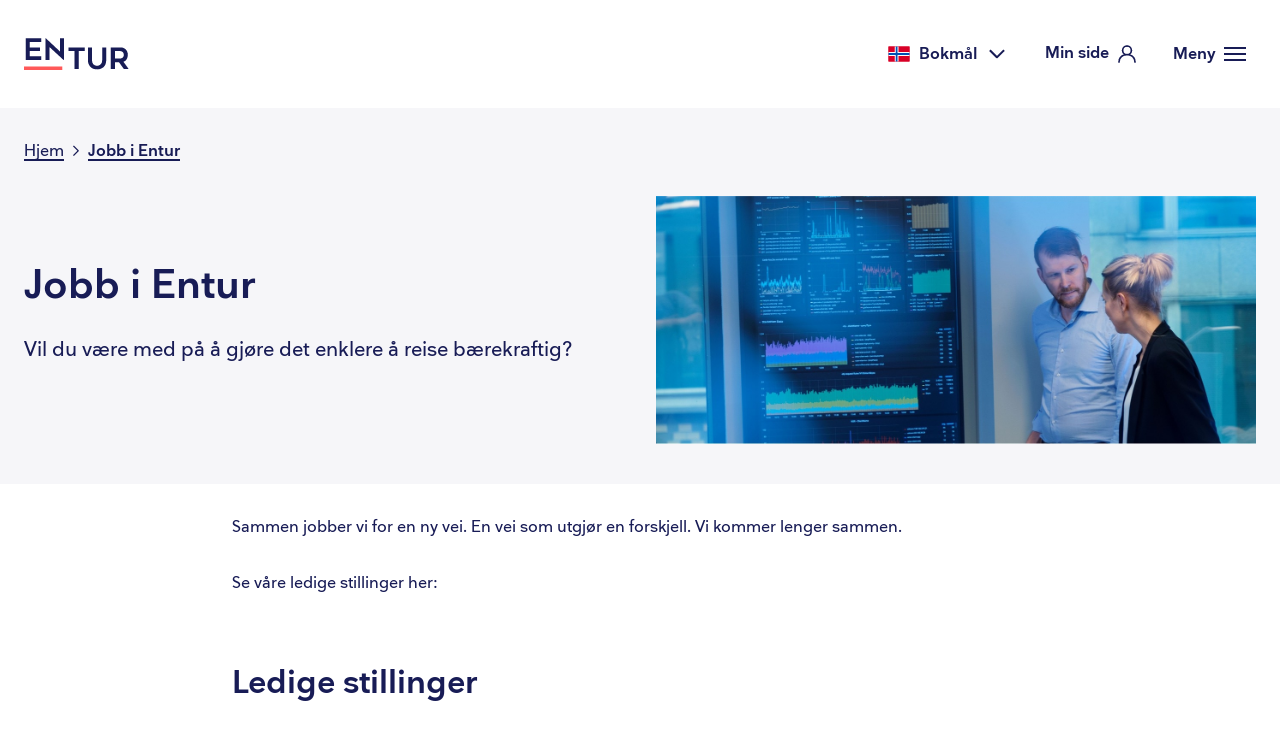

--- FILE ---
content_type: text/html; charset=utf-8
request_url: https://om.entur.no/bedrift/jobb-i-entur/
body_size: 42676
content:
<!DOCTYPE html><html><head><meta charSet="utf-8"/><meta http-equiv="x-ua-compatible" content="ie=edge"/><meta name="viewport" content="width=device-width, initial-scale=1, shrink-to-fit=no"/><meta name="generator" content="Gatsby 5.15.0"/><meta data-react-helmet="true" http-equiv="refresh" content="0;url=/jobb-i-entur"/><meta name="theme-color" content="#ffffff"/><style data-href="/styles.04e1856df45ae268366c.css" data-identity="gatsby-global-css">.omtur-language-picker-home{position:relative;z-index:40}.omtur-language-picker-home__menu{font-family:inherit}.omtur-language-picker-home__header{font-family:inherit;padding-left:.5rem;padding-right:.5rem}.omtur-language-picker-home__item{align-items:center}.omtur-language-picker-home__item__text{padding-left:.5rem;padding-right:1rem}.omtur-language-picker-home__item .eds-icon{font-size:1.25rem;margin-right:0}.omtur-mobile-sidenavigation__container{background:#181c56;position:absolute;width:100%;z-index:20}.omtur-menu-wrapper .omtur-dropdown-menu{background:#181c56;display:none;left:10%;position:absolute;top:0;width:1300px;z-index:2}.omtur-menu-wrapper .omtur-dropdown-menu__container{align-items:flex-start;background:#181c56;display:flex;justify-content:center;padding-bottom:3rem;position:absolute;width:100%;z-index:20}@media screen and (max-width:94rem){.omtur-menu-wrapper .omtur-dropdown-menu__container{flex-direction:column}}.omtur-menu-wrapper .omtur-dropdown-menu .eds-grid__item{display:flex}@media screen and (min-width:94rem){.omtur-menu-wrapper .omtur-dropdown-menu__item{margin-right:5.5rem}}.omtur-menu-wrapper .omtur-dropdown-menu__item:last-child{margin-right:0}.omtur-menu-wrapper .omtur-dropdown-menu__item--vertical{display:flex;flex-direction:column}.omtur-menu-wrapper .omtur-dropdown-menu--open{display:block}.eds-contrast .omtur-menu-wrapper .omtur-dropdown-menu .eds-h3,.eds-contrast .omtur-menu-wrapper .omtur-dropdown-menu .eds-h4,.omtur-menu-wrapper .omtur-dropdown-menu .eds-h3,.omtur-menu-wrapper .omtur-dropdown-menu .eds-h4{color:#fff}.omtur-menu-wrapper .omtur-dropdown-menu__header{margin-left:1.5rem}@media screen and (max-width:94rem){.omtur-menu-wrapper .omtur-dropdown-menu__link-collection{display:flex;flex-direction:row;flex-wrap:wrap;margin-bottom:2rem}.omtur-menu-wrapper .omtur-dropdown-menu__link-collection .omtur-dropdown-menu__link__text{margin-bottom:.5rem;margin-top:0}}.omtur-menu-wrapper .omtur-dropdown-menu__link{text-decoration:none}.omtur-menu-wrapper .omtur-dropdown-menu__link__text{font-weight:400;margin-left:1.5rem;margin-right:1.5rem;width:-moz-fit-content;width:fit-content}.omtur-menu-wrapper .omtur-dropdown-menu__link__text:after{background:#ff5959;bottom:1rem;content:"";display:block;height:.1875rem;margin:0;opacity:var(--show-active-line);transition:width .2s ease-in-out;width:0}.omtur-menu-wrapper .omtur-dropdown-menu__link:hover .omtur-dropdown-menu__link__text:after{width:100%}@media screen and (min-width:60rem){.omtur-mobile-navigation{display:none}}.omtur-mobile-navigation__to-link.eds-link{background-image:none;font-size:.875rem}.omtur-mobile-navigation [data-reach-menu-popover]{right:1rem;top:4rem;z-index:50}.omtur-mobile-navigation__language-picker{float:right}.omtur-mobile-navigation__language-picker__label{font-size:.875rem}.omtur-mobile-navigation__language-picker__icon{font-size:1.25rem}.omtur-mobile-navigation .omtur-language-picker__down-icon{display:block}.omtur-mobile-navigation .omtur-language-picker__up-icon,.omtur-mobile-navigation [data-reach-menu-button][aria-expanded=true] .omtur-language-picker__down-icon{display:none}.omtur-mobile-navigation [data-reach-menu-button][aria-expanded=true] .omtur-language-picker__up-icon{display:block}.omtur-desktop-navigation{display:none}@media screen and (min-width:60rem){.omtur-desktop-navigation{display:block}}.omtur-desktop-navigation__language-picker__label{font-size:1rem;font-weight:600}.omtur-desktop-navigation__language-picker__icon{font-size:1.5rem}.omtur-desktop-navigation__language-picker [data-reach-menu-popover]{margin-top:1rem}.omtur-desktop-navigation__language-picker .omtur-language-picker__down-icon{display:block}.omtur-desktop-navigation__language-picker .omtur-language-picker__up-icon,.omtur-desktop-navigation__language-picker [data-reach-menu-button][aria-expanded=true] .omtur-language-picker__down-icon{display:none}.omtur-desktop-navigation__language-picker [data-reach-menu-button][aria-expanded=true] .omtur-language-picker__up-icon{display:block}.omtur-desktop-navigation__language-picker .eds-overflow-menu__menu-list{z-index:40}.burger-menu-button{margin-left:1rem;position:relative;z-index:30}.burger-menu-button__text{color:#fff;font-size:1rem;font-weight:600;margin-right:.5rem}.burger-menu-button__text--contrast{color:#181c56}.burger-menu-button__icon{background-color:#fff;display:block;height:.125rem;margin:.25rem 0;transition:transform .4s ease-in-out,color .4s ease-in-out,opacity .4s ease-in-out;width:1.375rem}.burger-menu-button__icon--contrast{background-color:#181c56}.burger-menu-button--is-toggled .burger-menu-button__icon__1{background-color:#fff;transform:rotate(-45deg) translate(-4.8px,3.8px)}.burger-menu-button--is-toggled .burger-menu-button__icon__2{opacity:0}.burger-menu-button--is-toggled .burger-menu-button__icon__3{background-color:#fff;transform:rotate(45deg) translate(-4.9px,-3px)}.eds-contrast .burger-menu-button__icon{background-color:#fff}.eds-contrast .burger-menu-button--is-toggled{background-color:#181c56;color:#fff}.eds-contrast .burger-menu-button--is-toggled:hover{background-color:#2f3367}.eds-contrast .burger-menu-button--is-toggled .burger-menu-button__icon{background-color:#fff}@media(min-width:770px){.burger-menu-button{font-size:.875rem;margin-right:0;margin-top:0}}.omtur-footer{margin-top:5rem}.omtur-footer__content-wrapper{margin:0 auto;max-width:86rem;padding:4rem 1.5rem}.omtur-footer__header{align-items:center;display:flex;justify-content:space-between;margin-bottom:3rem}.omtur-footer__vertical-section{display:flex;flex-direction:column;gap:1rem;margin-bottom:2.75rem}.omtur-footer__vertical-section :not(.eds-h3,svg){font-weight:300;line-height:1.25rem;width:-moz-fit-content;width:fit-content}.omtur-footer__icon-link{color:inherit;margin:.25rem;padding:.5rem;text-decoration:none}.omtur-footer__icon-link svg{font-size:1.5rem}.omtur-footer__icon-link:focus{box-shadow:0 0 0 .125rem #181c56,0 0 0 .25rem #fff;outline:none}.omtur-footer__icon-link:hover{background-color:#54568c;border-radius:.0625rem}.omtur-grid{grid-gap:1rem;display:grid;grid-auto-rows:auto;grid-template-columns:repeat(12,1fr);margin:0 auto;max-width:79.5rem;padding:0 1.5rem}@media screen and (min-width:60rem)and (max-width:79.4375rem){.omtur-grid{grid-template-columns:repeat(12,1fr)}}@media screen and (min-width:40.5rem)and (max-width:59.9375rem){.omtur-grid{grid-template-columns:repeat(8,1fr)}}@media screen and (min-width:0rem)and (max-width:50rem){.omtur-grid{grid-template-columns:repeat(4,1fr)}}.omtur-grid>*{display:grid;grid-column:1/-1;grid-template-columns:subgrid}.omtur-content-wrapper{grid-column:1/-1;padding-top:1rem}@media screen and (min-width:60rem){.omtur-content-wrapper{grid-column:3/-3}}.omtur-content-wrapper>*{grid-column:1/-1}:root{--eds-icons:1}.eds-icon.eds-icon--inline,p .eds-icon{position:relative;top:.2em}.eds-icon :where(g,path){fill:currentColor}.svg-exclamation{fill:#fff;fill:var(--basecolors-frame-default)}.eds-contrast .svg-exclamation{fill:#181c56;fill:var(--basecolors-frame-contrast)}.eds-icon__metro{color:#bf5826;color:var(--basecolors-shape-metro-default)}.eds-contrast .eds-icon__metro{color:#f08901;color:var(--basecolors-shape-metro-contrast)}.eds-icon__bus{color:#c5044e;color:var(--basecolors-shape-bus-default)}.eds-contrast .eds-icon__bus{color:#ff6392;color:var(--basecolors-shape-bus-contrast)}.eds-icon__plane{color:#800664;color:var(--basecolors-shape-plane-default)}.eds-contrast .eds-icon__plane{color:#fbafea;color:var(--basecolors-shape-plane-contrast)}.eds-icon__helicopter{color:#800664;color:var(--basecolors-shape-helicopter-default)}.eds-contrast .eds-icon__helicopter{color:#fbafea;color:var(--basecolors-shape-helicopter-contrast)}.eds-icon__tram{color:#78469a;color:var(--basecolors-shape-tram-default)}.eds-contrast .eds-icon__tram{color:#b482fb;color:var(--basecolors-shape-tram-contrast)}.eds-icon__funicular{color:#78469a;color:var(--basecolors-shape-funicular-default)}.eds-contrast .eds-icon__funicular{color:#b482fb;color:var(--basecolors-shape-funicular-contrast)}.eds-icon__cableway{color:#78469a;color:var(--basecolors-shape-cableway-default)}.eds-contrast .eds-icon__cableway{color:#b482fb;color:var(--basecolors-shape-cableway-contrast)}.eds-icon__car,.eds-icon__snowcoach,.eds-icon__taxi{color:#3d3e40;color:var(--basecolors-shape-taxi-default)}.eds-contrast .eds-icon__car,.eds-contrast .eds-icon__snowcoach,.eds-contrast .eds-icon__taxi{color:#ffe082;color:var(--basecolors-shape-taxi-contrast)}.eds-icon__bicycle{color:#0d827e;color:var(--basecolors-shape-bicycle-default)}.eds-contrast .eds-icon__bicycle{color:#00dbb6;color:var(--basecolors-shape-bicycle-contrast)}.eds-icon__running,.eds-icon__standing,.eds-icon__strolling,.eds-icon__walk{color:#8d8e9c;color:var(--basecolors-shape-walk-default)}.eds-contrast .eds-icon__running,.eds-contrast .eds-icon__standing,.eds-contrast .eds-icon__strolling,.eds-contrast .eds-icon__walk{color:#8284ab;color:var(--basecolors-shape-walk-contrast)}.eds-icon__train{color:#00367f;color:var(--basecolors-shape-train-default)}.eds-contrast .eds-icon__train{color:#42a5f5;color:var(--basecolors-shape-train-contrast)}.eds-icon__carferry,.eds-icon__ferry{color:#0c6693;color:var(--basecolors-shape-ferry-default)}.eds-contrast .eds-icon__carferry,.eds-contrast .eds-icon__ferry{color:#6fdfff;color:var(--basecolors-shape-ferry-contrast)}.eds-icon__carsharing,.eds-icon__citybike,.eds-icon__mobility{color:#0d827e;color:var(--basecolors-shape-mobility-default)}.eds-contrast .eds-icon__carsharing,.eds-contrast .eds-icon__citybike,.eds-contrast .eds-icon__mobility{color:#00dbb6;color:var(--basecolors-shape-mobility-contrast)}:root{--eds-a11y:1}.eds-skip-to-content{background:#ffca28;color:#181c56;display:block;margin:0 auto;outline:none;padding:1em;position:fixed;text-align:center;top:0;transform:translateY(-110%);transition:transform .1s ease-out;width:100%;z-index:30}.eds-skip-to-content:visited{color:inherit}.eds-skip-to-content:focus{box-shadow:0 0 0 .125rem #fff,0 0 0 .25rem #181c56;outline:none;outline-offset:.125rem;transform:none}.eds-visually-hidden{clip:rect(0 0 0 0);border:0;display:block;height:1px;margin:-1px;overflow:hidden;padding:0;position:absolute;width:1px}:root{--eds-grid:1}.eds-grid__container{box-sizing:border-box;display:grid;grid-auto-flow:row;grid-template-columns:repeat(12,1fr);width:100%}.eds-grid__item{box-sizing:border-box;grid-auto-rows:auto;margin:0}.eds-grid--spacing-extraSmall2{gap:.25rem}.eds-grid--spacing-extraSmall{gap:.5rem}.eds-grid--spacing-small{gap:.75rem}.eds-grid--spacing-medium{gap:1rem}.eds-grid--spacing-large{gap:1.5rem}.eds-grid--spacing-extraLarge{gap:2rem}.eds-grid--spacing-row-extraSmall2{row-gap:.25rem}.eds-grid--spacing-row-extraSmall{row-gap:.5rem}.eds-grid--spacing-row-small{row-gap:.75rem}.eds-grid--spacing-row-medium{row-gap:1rem}.eds-grid--spacing-row-large{row-gap:1.5rem}.eds-grid--spacing-row-extraLarge{row-gap:2rem}.eds-grid--justify-flex-start{justify-content:flex-start}.eds-grid--justify-flex-end{justify-content:flex-end}.eds-grid--justify-center{justify-content:center}.eds-grid--justify-space-around{justify-content:space-around}.eds-grid--justify-space-between{justify-content:space-between}.eds-grid--direction-row{flex-direction:row}.eds-grid--direction-column{flex-direction:column}.eds-grid--small-1{grid-column:span 1}.eds-grid--small-2{grid-column:span 2}.eds-grid--small-3{grid-column:span 3}.eds-grid--small-4{grid-column:span 4}.eds-grid--small-5{grid-column:span 5}.eds-grid--small-6{grid-column:span 6}.eds-grid--small-7{grid-column:span 7}.eds-grid--small-8{grid-column:span 8}.eds-grid--small-9{grid-column:span 9}.eds-grid--small-10{grid-column:span 10}.eds-grid--small-11{grid-column:span 11}.eds-grid--small-12{grid-column:span 12}@media screen and (min-width:50rem){.eds-grid--medium-1{grid-column:span 1}.eds-grid--medium-2{grid-column:span 2}.eds-grid--medium-3{grid-column:span 3}.eds-grid--medium-4{grid-column:span 4}.eds-grid--medium-5{grid-column:span 5}.eds-grid--medium-6{grid-column:span 6}.eds-grid--medium-7{grid-column:span 7}.eds-grid--medium-8{grid-column:span 8}.eds-grid--medium-9{grid-column:span 9}.eds-grid--medium-10{grid-column:span 10}.eds-grid--medium-11{grid-column:span 11}.eds-grid--medium-12{grid-column:span 12}}@media screen and (min-width:75rem){.eds-grid--large-1{grid-column:span 1}.eds-grid--large-2{grid-column:span 2}.eds-grid--large-3{grid-column:span 3}.eds-grid--large-4{grid-column:span 4}.eds-grid--large-5{grid-column:span 5}.eds-grid--large-6{grid-column:span 6}.eds-grid--large-7{grid-column:span 7}.eds-grid--large-8{grid-column:span 8}.eds-grid--large-9{grid-column:span 9}.eds-grid--large-10{grid-column:span 10}.eds-grid--large-11{grid-column:span 11}.eds-grid--large-12{grid-column:span 12}}:root,[data-color-mode=light]{--components-tab-contrast-border:#aeb7e2;--components-tab-contrast-fill-disabled:rgba(84,86,140,.4);--components-tab-contrast-fill-hover:#626493;--components-tab-contrast-fill-selected:#181c56;--components-tab-contrast-fill-unselected:#393d79;--components-tab-contrast-icon:#fff;--components-tab-contrast-icon-disabled:#b6b8ba;--components-tab-contrast-text:#fff;--components-tab-contrast-text-disabled:#b6b8ba;--components-tab-contrast-underline-selected:#ff5959;--components-tab-standard-border:#e3e6e8;--components-tab-standard-fill-disabled:#cfd2d4;--components-tab-standard-fill-hover:#e3e6e8;--components-tab-standard-fill-selected:#fff;--components-tab-standard-fill-unselected:#edf0f2;--components-tab-standard-icon:#181c56;--components-tab-standard-icon-disabled:#515254;--components-tab-standard-text:#181c56;--components-tab-standard-text-disabled:#515254;--components-tab-standard-underline-selected:#ff5959}[data-color-mode=dark]{--components-tab-contrast-border:#81828f;--components-tab-contrast-fill-disabled:hsla(204,5%,82%,.102);--components-tab-contrast-fill-hover:#393a49;--components-tab-contrast-fill-selected:#08091c;--components-tab-contrast-fill-unselected:hsla(240,8%,91%,.251);--components-tab-contrast-icon:#e5e5e9;--components-tab-contrast-icon-disabled:#949699;--components-tab-contrast-text:#e5e5e9;--components-tab-contrast-text-disabled:#949699;--components-tab-contrast-underline-selected:#ff9494;--components-tab-standard-border:#81828f;--components-tab-standard-fill-disabled:hsla(204,5%,82%,.102);--components-tab-standard-fill-hover:#393a49;--components-tab-standard-fill-selected:#08091c;--components-tab-standard-fill-unselected:hsla(240,8%,91%,.251);--components-tab-standard-icon:#e5e5e9;--components-tab-standard-icon-disabled:#949699;--components-tab-standard-text:#e5e5e9;--components-tab-standard-text-disabled:#949699;--components-tab-standard-underline-selected:#ff9494}:root{--reach-tabs:1;--eds-tab:1}.eds-tab-list{display:flex;margin-top:-.25rem;overflow-x:scroll;padding-top:.25rem;position:relative;scrollbar-width:none;top:.125rem;z-index:0}.eds-tab-list:after{background-color:#e3e6e8;background-color:var(--components-tab-standard-border);bottom:0;content:"";display:block;height:.125rem;left:0;position:absolute;right:0;width:inherit;z-index:-1}.eds-contrast .eds-tab-list:after{background-color:#aeb7e2;background-color:var(--components-tab-contrast-border)}.eds-tab-list::-webkit-scrollbar{display:none}.eds-tab{appearance:none;background:#edf0f2;background:var(--components-tab-standard-fill-unselected);border:.125rem solid transparent;border-radius:.25rem .25rem 0 0;color:#181c56;color:var(--components-tab-standard-text);cursor:pointer;font-family:inherit;font-size:inherit;height:3rem;line-height:inherit;margin:0;min-width:8rem;padding:.5rem 1rem;position:relative}.eds-tab-list--width-fluid .eds-tab{flex-grow:1;min-width:0}.eds-contrast .eds-tab{background-color:#393d79;background-color:var(--components-tab-contrast-fill-unselected);color:#fff;color:var(--components-tab-contrast-text)}.eds-tab:hover{background-color:#e3e6e8;background-color:var(--components-tab-standard-fill-hover);color:var(--components-menu-tableofcontent-standard-text-selected)}.eds-contrast .eds-tab:hover{background-color:#626493;background-color:var(--components-tab-contrast-fill-hover);color:#fff;color:var(--components-tab-contrast-text)}.eds-tab+.eds-tab{margin-left:.25rem}.eds-tab:after{background-color:#e3e6e8;background-color:var(--components-tab-standard-border);bottom:-.125rem;content:"";display:block;height:.125rem;left:-.125rem;position:absolute;right:-.125rem}.eds-contrast .eds-tab:after{background-color:#aeb7e2;background-color:var(--components-tab-contrast-border)}.eds-tab[aria-selected=true]{background-color:#fff;background-color:var(--components-tab-standard-fill-selected);border-color:#e3e6e8;border-color:var(--components-tab-standard-border);color:#181c56;color:var(--components-tab-standard-text);font-weight:600}.eds-contrast .eds-tab[aria-selected=true]{background-color:#181c56;background-color:var(--components-tab-contrast-fill-selected);border-color:#aeb7e2;border-color:var(--components-tab-contrast-border);color:#fff;color:var(--components-tab-contrast-text)}.eds-tab[aria-selected=true]:after{background-color:#fff;background-color:var(--components-tab-standard-fill-selected);left:0;right:0}.eds-contrast .eds-tab[aria-selected=true]:after{background-color:#181c56;background-color:var(--components-tab-contrast-fill-selected)}.eds-tab[aria-selected=true]:before{background:#ff5959;background:var(--components-tab-standard-underline-selected);bottom:.25rem;content:"";display:block;height:3px;left:0;margin:0 auto;position:absolute;right:0;width:2rem}.eds-tab--remove-active-line[aria-selected=true]:before{background:transparent}.eds-tab[disabled]{background:#cfd2d4;background:var(--components-tab-standard-fill-disabled);border-color:none;color:#515254;color:var(--components-tab-standard-text-disabled);cursor:not-allowed}.eds-contrast .eds-tab[disabled]{background:rgba(84,86,140,.4);background:var(--components-tab-contrast-fill-disabled);border-color:none;color:#b6b8ba;color:var(--components-tab-contrast-text-disabled)}.eds-tab:focus-visible{outline:2px solid #181c56;outline-color:#181c56;outline-color:var(--basecolors-stroke-focus-standard);outline-offset:.125rem}.eds-contrast .eds-tab:focus-visible{outline-color:#aeb7e2;outline-color:var(--basecolors-stroke-focus-contrast)}.eds-tab-panels{padding:1rem}.eds-tab-panel:focus-visible{outline:2px solid #181c56;outline-color:#181c56;outline-color:var(--basecolors-stroke-focus-standard);outline-offset:.125rem}.eds-contrast .eds-tab-panel:focus-visible{outline-color:#aeb7e2;outline-color:var(--basecolors-stroke-focus-contrast)}@font-face{font-display:swap;font-family:Nationale;font-style:normal;font-weight:300;src:url(/static/Entur-Nationale-Light-bdd6c56da00a5278054bfedb451db468.eot);src:url(/static/Entur-Nationale-Light-bdd6c56da00a5278054bfedb451db468.eot?#iefix) format("embedded-opentype"),url(/static/Entur-Nationale-Light-15132e162adbc497af585c956aaf8c81.woff2) format("woff2"),url(/static/Entur-Nationale-Light-374c553ff9109d8e078617a28afa9c2e.woff) format("woff")}@font-face{font-display:swap;font-family:Nationale;font-style:italic;font-weight:300;src:url(/static/Entur-Nationale-LightItalic-a0b455f730a8ad40c277573090ea1c05.eot);src:url(/static/Entur-Nationale-LightItalic-a0b455f730a8ad40c277573090ea1c05.eot?#iefix) format("embedded-opentype"),url(/static/Entur-Nationale-LightItalic-ce86bbf08423edb85677d1abf9d4ef23.woff2) format("woff2"),url(/static/Entur-Nationale-LightItalic-7305b468a6f6a2d5ed506b94665e4480.woff) format("woff")}@font-face{font-display:swap;font-family:Nationale;font-style:normal;font-weight:400;src:url(/static/Entur-Nationale-Regular-061302ac568f2fbb6b87e052f40e774d.eot);src:url(/static/Entur-Nationale-Regular-061302ac568f2fbb6b87e052f40e774d.eot?#iefix) format("embedded-opentype"),url(/static/Entur-Nationale-Regular-54e308ca2526bf742e9d8d3ed6d8417c.woff2) format("woff2"),url(/static/Entur-Nationale-Regular-6efd3cda8ab4ef129e7082d20b69f950.woff) format("woff")}@font-face{font-display:swap;font-family:Nationale;font-style:italic;font-weight:400;src:url(/static/Entur-Nationale-Italic-da4a468f689371833ce282eda06e18ae.eot);src:url(/static/Entur-Nationale-Italic-da4a468f689371833ce282eda06e18ae.eot?#iefix) format("embedded-opentype"),url(/static/Entur-Nationale-Italic-5e7a907417b7f82921694b2e59bfd8d9.woff2) format("woff2"),url(/static/Entur-Nationale-Italic-8f80c2a7494eaa027b0f4b18f6d2f4b6.woff) format("woff")}@font-face{font-display:swap;font-family:Nationale;font-style:normal;font-weight:500;src:url(/static/Entur-Nationale-Medium-e6e077eda9b8e3a371e7c461ce9eb743.eot);src:url(/static/Entur-Nationale-Medium-e6e077eda9b8e3a371e7c461ce9eb743.eot?#iefix) format("embedded-opentype"),url(/static/Entur-Nationale-Medium-9cec5ceaca25a89a1d154224bbdcace2.woff2) format("woff2"),url(/static/Entur-Nationale-Medium-c626dbe1a47a531302db02510fbb6718.woff) format("woff")}@font-face{font-display:swap;font-family:Nationale;font-style:italic;font-weight:500;src:url(/static/Entur-Nationale-MediumItalic-9587f183f4b0b3e37b525af000535138.eot);src:url(/static/Entur-Nationale-MediumItalic-9587f183f4b0b3e37b525af000535138.eot?#iefix) format("embedded-opentype"),url(/static/Entur-Nationale-MediumItalic-7ac849e97a2d4d154ba18be30def58d1.woff2) format("woff2"),url(/static/Entur-Nationale-MediumItalic-283f48df1cc5804b5bb0af13e9048c5f.woff) format("woff")}@font-face{font-display:swap;font-family:Nationale;font-style:normal;font-weight:600;src:url(/static/Entur-Nationale-Demibold-54b7d11937592263c7196435c91c71ab.eot);src:url(/static/Entur-Nationale-Demibold-54b7d11937592263c7196435c91c71ab.eot?#iefix) format("embedded-opentype"),url(/static/Entur-Nationale-Demibold-d4ac29c4b040f7e0659dbd4ed9b31f86.woff2) format("woff2"),url(/static/Entur-Nationale-Demibold-11df8715ce61da565cb7d84f417515f5.woff) format("woff")}@font-face{font-display:swap;font-family:Nationale;font-style:italic;font-weight:600;src:url(/static/Entur-Nationale-DemiboldItalic-655cd2b8ab9c2f7047f521a8a4e0f6e6.eot);src:url(/static/Entur-Nationale-DemiboldItalic-655cd2b8ab9c2f7047f521a8a4e0f6e6.eot?#iefix) format("embedded-opentype"),url(/static/Entur-Nationale-DemiboldItalic-de8cba8f348aa8e448a29a55293d6289.woff2) format("woff2"),url(/static/Entur-Nationale-DemiboldItalic-617378ce78e600253e288c5095cca4e4.woff) format("woff")}@layer core.reset{*,:after,:before{box-sizing:border-box}/*! modern-normalize v3.0.1 | MIT License | https://github.com/sindresorhus/modern-normalize */html{-webkit-text-size-adjust:100%;font-family:system-ui,-apple-system,Segoe UI,Roboto,Ubuntu,Cantarell,Noto Sans,sans-serif,Helvetica,Arial,Apple Color Emoji,Segoe UI Emoji;line-height:1.15;tab-size:4}body{margin:0}b,strong{font-weight:bolder}code,kbd,pre,samp{font-family:ui-monospace,SFMono-Regular,Consolas,Liberation Mono,Menlo,monospace;font-size:1em}small{font-size:80%}sub,sup{font-size:75%;line-height:0;position:relative;vertical-align:baseline}sub{bottom:-.25em}sup{top:-.5em}table{border-color:currentcolor}button,input,optgroup,select,textarea{font-family:inherit;font-size:100%;line-height:1.15;margin:0}[type=button],[type=reset],[type=submit],button{-webkit-appearance:button}legend{padding:0}progress{vertical-align:baseline}::-webkit-inner-spin-button,::-webkit-outer-spin-button{height:auto}[type=search]{-webkit-appearance:textfield;outline-offset:-2px}::-webkit-search-decoration{-webkit-appearance:none}::-webkit-file-upload-button{-webkit-appearance:button;font:inherit}summary{display:list-item}*,:after,:before{box-sizing:inherit;font-weight:inherit}}:root,[data-color-mode=dark],[data-color-mode=light]{--eds-typography:1;--primary-background-color:var(--basecolors-frame-default);--primary-text-color:var(--components-typography-basetext-standard-text-accent);--primary-label-color:var(--components-typography-label-standard-text-accent);--eds-font-family:"Nationale",Arial,"Gotham Rounded",-apple-system,BlinkMacSystemFont,"Segoe UI",Roboto,Oxygen-Sans,Ubuntu,Cantarell,"Helvetica Neue",sans-serif;background-color:#fff;background-color:var(--primary-background-color);box-sizing:border-box;color:#181c56;color:var(--primary-text-color);font-family:Nationale,Arial,Gotham Rounded,-apple-system,BlinkMacSystemFont,Segoe UI,Roboto,Oxygen-Sans,Ubuntu,Cantarell,Helvetica Neue,sans-serif;font-size:1rem;font-weight:500;line-height:1.375rem}:root .eds-contrast,[data-color-mode=dark] .eds-contrast,[data-color-mode=light] .eds-contrast{--primary-background-color:var(--basecolors-frame-contrast);--primary-text-color:var(--components-typography-basetext-contrast-text-accent);--primary-label-color:var(--components-typography-label-contrast-text-accent);background-color:#181c56;background-color:var(--primary-background-color);color:#fff;color:var(--primary-text-color)}@media screen and (min-width:50rem){:root,[data-color-mode=dark],[data-color-mode=light]{font-size:1rem;line-height:1.5rem}}.eds-h1,.eds-h2,.eds-h3,.eds-h4,.eds-h5,.eds-h6{color:#181c56;color:var(--primary-text-color);font-weight:600}.eds-h1{font-size:1.5rem;line-height:2.625rem;margin:0 0 1rem}@media screen and (min-width:50rem){.eds-h1{font-size:2.5rem;line-height:3.75rem}}.eds-h2{font-size:1.25rem;line-height:2.25rem;margin:2rem 0 .75rem}@media screen and (min-width:50rem){.eds-h2{font-size:2rem;line-height:3rem}}.eds-h3{font-size:1rem;line-height:1.5rem;margin:1.5rem 0 .5rem}@media screen and (min-width:50rem){.eds-h3{font-size:1.5rem;line-height:2.25rem}}.eds-h4{font-size:.875rem;line-height:1.375rem;margin:1.5rem 0 0}@media screen and (min-width:50rem){.eds-h4{font-size:1.25rem;line-height:1.875rem}}.eds-h5{font-size:.75rem;line-height:1.25rem;margin:1.5rem 0 0}@media screen and (min-width:50rem){.eds-h5{font-size:1rem;line-height:1.5rem}}.eds-h6{font-size:.75rem;line-height:1.25rem;margin:1.5rem 0 0}@media screen and (min-width:50rem){.eds-h6{font-size:.875rem;line-height:1.375rem}}.eds-paragraph{color:#181c56;color:var(--primary-text-color);font-size:1rem;line-height:1.5rem;margin:0 0 2rem}@media screen and (min-width:50rem){.eds-paragraph{font-size:1rem;line-height:1.5rem}}.eds-lead-paragraph{color:#181c56;color:var(--primary-text-color);font-size:1.25rem;line-height:1.875rem;margin:1.5rem 0}@media screen and (min-width:50rem){.eds-lead-paragraph{font-size:1.25rem;line-height:2.25rem}}.eds-sub-paragraph{color:#181c56;color:var(--primary-text-color);font-size:.875rem;line-height:1.25rem}@media screen and (min-width:50rem){.eds-sub-paragraph{line-height:1.375rem}}.eds-small-text{color:#181c56;color:var(--primary-text-color);font-size:.625rem;line-height:1rem}@media screen and (min-width:50rem){.eds-small-text{font-size:.75rem;line-height:1.25rem}}.eds-link{color:#181c56;color:var(--primary-text-color)}.eds-link,.eds-link:link,.eds-link:visited{background-image:linear-gradient(120deg,#181c56,#181c56);background-image:linear-gradient(120deg,var(--primary-text-color) 0,var(--primary-text-color) 100%);background-position:0 100%;background-repeat:no-repeat;background-size:100% .125rem;font-size:inherit;position:relative;-webkit-text-decoration:none;text-decoration:none}.eds-link:hover{animation:eds-link-underline .3s ease-in;cursor:pointer}.eds-link:focus-visible{outline:2px solid #181c56;outline-color:#181c56;outline-color:var(--basecolors-stroke-focus-standard);outline-offset:.125rem}.eds-contrast .eds-link:focus-visible{outline-color:#aeb7e2;outline-color:var(--basecolors-stroke-focus-contrast)}@media screen and (min-width:50rem){.eds-link{font-size:1rem;line-height:1.5rem}}.eds-link--ext-icon{margin-left:.25rem}p .eds-link--ext-icon{top:0}.eds-label,.eds-sub-label{color:#626493;color:var(--primary-label-color)}.eds-label{font-size:.875rem;line-height:1.25rem}@media screen and (min-width:50rem){.eds-label{line-height:1.375rem}}.eds-sub-label{font-size:.75rem;line-height:1rem}@media screen and (min-width:50rem){.eds-sub-label{line-height:1.25rem}}.eds-strong-text{font-weight:600}.eds-emphasized-text{font-style:italic}.eds-code-text,.eds-preformatted-text{background-color:#f6f6f9;background-color:var(--components-typography-codetext-standard-fill);border:.0625rem solid rgba(84,86,140,.4);border:.0625rem solid var(--components-typography-codetext-standard-border);border-radius:.25rem;color:#181c56;color:var(--components-typography-codetext-standard-text);font-family:Monaco,monospace;font-size:.875rem}.eds-preformatted-text{padding:1rem;white-space:pre-wrap;word-break:keep-all}.eds-code-text{word-wrap:break-word;word-wrap:anywhere;display:inline-block;padding:.125rem .25rem}.eds-numbered-list,.eds-unordered-list{margin:1rem 0}.eds-unordered-list{list-style:none}.eds-unordered-list .eds-list-item:before{background:#aeb7e2;background:var(--components-typography-list-standard-border);content:"";display:block;height:.125rem;left:-1.75rem;position:relative;top:.75rem;width:.75rem}.eds-numbered-list{counter-reset:eds-numbered-list-counter;list-style:none}.eds-numbered-list--type-a>.eds-list-item:before{content:counter(eds-numbered-list-counter,lower-alpha)}.eds-numbered-list--type-A>.eds-list-item:before{content:counter(eds-numbered-list-counter,upper-alpha)}.eds-numbered-list--type-1>.eds-list-item:before{content:counter(eds-numbered-list-counter,decimal)}.eds-numbered-list--type-i>.eds-list-item:before{content:counter(eds-numbered-list-counter,lower-roman)}.eds-numbered-list--type-I>.eds-list-item:before{content:counter(eds-numbered-list-counter,upper-roman)}.eds-list-item{padding-left:.5rem}.eds-numbered-list>.eds-list-item{counter-increment:eds-numbered-list-counter;margin-top:1.5rem;position:relative}.eds-numbered-list>.eds-list-item:before{align-items:center;border:.125rem solid #aeb7e2;border:.125rem solid var(--components-typography-list-standard-border);border-radius:50%;color:#181c56;color:var(--primary-text-color);display:flex;font-weight:600;height:2rem;justify-content:center;left:-2.5rem;position:absolute;top:-.25rem;width:2rem}.eds-list-item__title{display:block;font-weight:600;margin-bottom:.5rem}.eds-list-item__title .eds-list-item:first-of-type{margin:none}.eds-blockquote{border-left:.25rem solid #8284ab;border-left:.25rem solid var(--components-typography-blockquote-standard-stroke);font-family:inherit;font-size:1.25rem;line-height:1.875rem;margin:0;padding:.5rem .5rem .5rem 2rem}.eds-blockquote__footer{font-size:.875rem;letter-spacing:1px;line-height:1.375rem;margin-top:1.5rem;text-transform:uppercase}.eds-emphasized-text--margin-top,.eds-h1--margin-top,.eds-h2--margin-top,.eds-h3--margin-top,.eds-h4--margin-top,.eds-h5--margin-top,.eds-h6--margin-top,.eds-label--margin-top,.eds-lead-paragraph--margin-top,.eds-link--margin-top,.eds-paragraph--margin-top,.eds-small-text--margin-top,.eds-strong-text--margin-top,.eds-sub-label--margin-top,.eds-sub-paragraph--margin-top{margin-bottom:0}.eds-emphasized-text--margin-bottom,.eds-h1--margin-bottom,.eds-h2--margin-bottom,.eds-h3--margin-bottom,.eds-h4--margin-bottom,.eds-h5--margin-bottom,.eds-h6--margin-bottom,.eds-label--margin-bottom,.eds-lead-paragraph--margin-bottom,.eds-link--margin-bottom,.eds-paragraph--margin-bottom,.eds-small-text--margin-bottom,.eds-strong-text--margin-bottom,.eds-sub-label--margin-bottom,.eds-sub-paragraph--margin-bottom{margin-top:0}.eds-emphasized-text--margin-none,.eds-h1--margin-none,.eds-h2--margin-none,.eds-h3--margin-none,.eds-h4--margin-none,.eds-h5--margin-none,.eds-h6--margin-none,.eds-label--margin-none,.eds-lead-paragraph--margin-none,.eds-link--margin-none,.eds-paragraph--margin-none,.eds-small-text--margin-none,.eds-strong-text--margin-none,.eds-sub-label--margin-none,.eds-sub-paragraph--margin-none{margin-bottom:0;margin-top:0}@keyframes lineExpand{0%{width:0}to{width:100%}}@layer core, third-party, components, utilities, app;@layer core.reset, core.tokens, core.base;@layer third-party.imports, third-party.overrides;@layer components.primitives, components.composites, components.overrides;@layer core.base{@font-face{font-display:swap;font-family:nationale;font-style:normal;font-weight:300;src:url(/static/Entur-Nationale-Light-bdd6c56da00a5278054bfedb451db468.eot);src:url(/static/Entur-Nationale-Light-bdd6c56da00a5278054bfedb451db468.eot?#iefix) format("embedded-opentype"),url(/static/Entur-Nationale-Light-15132e162adbc497af585c956aaf8c81.woff2) format("woff2"),url(/static/Entur-Nationale-Light-374c553ff9109d8e078617a28afa9c2e.woff) format("woff")}@font-face{font-display:swap;font-family:nationale;font-style:italic;font-weight:300;src:url(/static/Entur-Nationale-LightItalic-a0b455f730a8ad40c277573090ea1c05.eot);src:url(/static/Entur-Nationale-LightItalic-a0b455f730a8ad40c277573090ea1c05.eot?#iefix) format("embedded-opentype"),url(/static/Entur-Nationale-LightItalic-ce86bbf08423edb85677d1abf9d4ef23.woff2) format("woff2"),url(/static/Entur-Nationale-LightItalic-7305b468a6f6a2d5ed506b94665e4480.woff) format("woff")}@font-face{font-display:swap;font-family:nationale;font-style:normal;font-weight:400;src:url(/static/Entur-Nationale-Regular-061302ac568f2fbb6b87e052f40e774d.eot);src:url(/static/Entur-Nationale-Regular-061302ac568f2fbb6b87e052f40e774d.eot?#iefix) format("embedded-opentype"),url(/static/Entur-Nationale-Regular-54e308ca2526bf742e9d8d3ed6d8417c.woff2) format("woff2"),url(/static/Entur-Nationale-Regular-6efd3cda8ab4ef129e7082d20b69f950.woff) format("woff")}@font-face{font-display:swap;font-family:nationale;font-style:italic;font-weight:400;src:url(/static/Entur-Nationale-Italic-da4a468f689371833ce282eda06e18ae.eot);src:url(/static/Entur-Nationale-Italic-da4a468f689371833ce282eda06e18ae.eot?#iefix) format("embedded-opentype"),url(/static/Entur-Nationale-Italic-5e7a907417b7f82921694b2e59bfd8d9.woff2) format("woff2"),url(/static/Entur-Nationale-Italic-8f80c2a7494eaa027b0f4b18f6d2f4b6.woff) format("woff")}@font-face{font-display:swap;font-family:nationale;font-style:normal;font-weight:500;src:url(/static/Entur-Nationale-Medium-e6e077eda9b8e3a371e7c461ce9eb743.eot);src:url(/static/Entur-Nationale-Medium-e6e077eda9b8e3a371e7c461ce9eb743.eot?#iefix) format("embedded-opentype"),url(/static/Entur-Nationale-Medium-9cec5ceaca25a89a1d154224bbdcace2.woff2) format("woff2"),url(/static/Entur-Nationale-Medium-c626dbe1a47a531302db02510fbb6718.woff) format("woff")}@font-face{font-display:swap;font-family:nationale;font-style:italic;font-weight:500;src:url(/static/Entur-Nationale-MediumItalic-9587f183f4b0b3e37b525af000535138.eot);src:url(/static/Entur-Nationale-MediumItalic-9587f183f4b0b3e37b525af000535138.eot?#iefix) format("embedded-opentype"),url(/static/Entur-Nationale-MediumItalic-7ac849e97a2d4d154ba18be30def58d1.woff2) format("woff2"),url(/static/Entur-Nationale-MediumItalic-283f48df1cc5804b5bb0af13e9048c5f.woff) format("woff")}@font-face{font-display:swap;font-family:nationale;font-style:normal;font-weight:600;src:url(/static/Entur-Nationale-Demibold-54b7d11937592263c7196435c91c71ab.eot);src:url(/static/Entur-Nationale-Demibold-54b7d11937592263c7196435c91c71ab.eot?#iefix) format("embedded-opentype"),url(/static/Entur-Nationale-Demibold-d4ac29c4b040f7e0659dbd4ed9b31f86.woff2) format("woff2"),url(/static/Entur-Nationale-Demibold-11df8715ce61da565cb7d84f417515f5.woff) format("woff")}@font-face{font-display:swap;font-family:nationale;font-style:italic;font-weight:600;src:url(/static/Entur-Nationale-DemiboldItalic-655cd2b8ab9c2f7047f521a8a4e0f6e6.eot);src:url(/static/Entur-Nationale-DemiboldItalic-655cd2b8ab9c2f7047f521a8a4e0f6e6.eot?#iefix) format("embedded-opentype"),url(/static/Entur-Nationale-DemiboldItalic-de8cba8f348aa8e448a29a55293d6289.woff2) format("woff2"),url(/static/Entur-Nationale-DemiboldItalic-617378ce78e600253e288c5095cca4e4.woff) format("woff")}}:root,[data-color-mode=light]{--components-typography-basetext-contrast-text-accent:#fff;--components-typography-basetext-standard-text-accent:#181c56;--components-typography-blockquote-contrast-stroke:#8284ab;--components-typography-blockquote-contrast-text-accent:#fff;--components-typography-blockquote-contrast-text-subdued:#d9dae8;--components-typography-blockquote-standard-stroke:#8284ab;--components-typography-blockquote-standard-text-accent:#181c56;--components-typography-blockquote-standard-text-subdued:#626493;--components-typography-codetext-contrast-border:hsla(0,0%,100%,0);--components-typography-codetext-contrast-border-interactive:#aeb7e2;--components-typography-codetext-contrast-fill:#f6f6f9;--components-typography-codetext-contrast-text:#181c56;--components-typography-codetext-standard-border:rgba(84,86,140,.4);--components-typography-codetext-standard-border-interactive:#181c56;--components-typography-codetext-standard-fill:#f6f6f9;--components-typography-codetext-standard-text:#181c56;--components-typography-label-contrast-text-accent:#d9dae8;--components-typography-label-standard-text-accent:#626493;--components-typography-list-contrast-border:#aeb7e2;--components-typography-list-contrast-text-accent:#fff;--components-typography-list-standard-border:#aeb7e2;--components-typography-list-standard-text-accent:#181c56}[data-color-mode=dark]{--components-typography-basetext-contrast-text-accent:#e5e5e9;--components-typography-basetext-standard-text-accent:#e5e5e9;--components-typography-blockquote-contrast-stroke:#81828f;--components-typography-blockquote-contrast-text-accent:#e5e5e9;--components-typography-blockquote-contrast-text-subdued:#b3b4bd;--components-typography-blockquote-standard-stroke:#81828f;--components-typography-blockquote-standard-text-accent:#e5e5e9;--components-typography-blockquote-standard-text-subdued:#b3b4bd;--components-typography-codetext-contrast-border:hsla(0,0%,100%,0);--components-typography-codetext-contrast-border-interactive:#e5e5e9;--components-typography-codetext-contrast-fill:#393a49;--components-typography-codetext-contrast-text:#e5e5e9;--components-typography-codetext-standard-border:hsla(0,0%,100%,0);--components-typography-codetext-standard-border-interactive:#e5e5e9;--components-typography-codetext-standard-fill:#393a49;--components-typography-codetext-standard-text:#e5e5e9;--components-typography-label-contrast-text-accent:#e5e5e9;--components-typography-label-standard-text-accent:#e5e5e9;--components-typography-list-contrast-border:#aeb7e2;--components-typography-list-contrast-text-accent:#e5e5e9;--components-typography-list-standard-border:#aeb7e2;--components-typography-list-standard-text-accent:#e5e5e9}:root,[data-view-mode=standard]{--font-line-height-body-xs:var(--size-8);--font-line-height-body-s:var(--size-9);--font-line-height-body-m:var(--size-10);--font-line-height-body-lg:var(--size-11);--font-line-height-body-xl:var(--size-12);--font-line-height-heading-xs:var(--size-8);--font-line-height-heading-s:var(--size-9);--font-line-height-heading-m:var(--size-10);--font-line-height-heading-lg:var(--size-11);--font-line-height-heading-xl:var(--size-13);--font-line-height-heading-2xl:var(--size-15);--font-line-height-label-s:var(--size-8);--font-line-height-label-m:var(--size-9);--font-line-height-label-lg:var(--size-10);--font-paragraph-spacing-body-xs:var(--size-5);--font-paragraph-spacing-body-s:var(--size-6);--font-paragraph-spacing-body-m:var(--size-8);--font-paragraph-spacing-body-lg:var(--size-10);--font-paragraph-spacing-body-xl:var(--size-10);--font-paragraph-spacing-heading-xs:var(--size-5);--font-paragraph-spacing-heading-m:var(--size-6);--font-paragraph-spacing-heading-s:var(--size-6);--font-paragraph-spacing-heading-lg:var(--size-8);--font-paragraph-spacing-heading-xl:var(--size-9);--font-paragraph-spacing-heading-2xl:var(--size-10);--font-size-body-xs:var(--size-6);--font-size-body-s:var(--size-7);--font-size-body-m:var(--size-8);--font-size-body-lg:var(--size-9);--font-size-body-xl:var(--size-10);--font-size-heading-xs:var(--size-7);--font-size-heading-s:var(--size-8);--font-size-heading-m:var(--size-9);--font-size-heading-lg:var(--size-10);--font-size-heading-xl:var(--size-12);--font-size-heading-2xl:var(--size-14);--font-size-label-s:var(--size-7);--font-size-label-m:var(--size-8);--font-size-label-lg:var(--size-9);--font-family-nationale:nationale;--font-weight-body:500;--font-weight-heading:600}[data-view-mode=compact]{--font-line-height-body-xs:var(--size-8);--font-line-height-body-s:var(--size-9);--font-line-height-body-lg:var(--size-10);--font-line-height-body-m:var(--size-10);--font-line-height-body-xl:var(--size-11);--font-line-height-heading-s:var(--size-8);--font-line-height-heading-xs:var(--size-8);--font-line-height-heading-m:var(--size-9);--font-line-height-heading-lg:var(--size-10);--font-line-height-heading-xl:var(--size-11);--font-line-height-heading-2xl:var(--size-12);--font-line-height-label-m:var(--size-8);--font-line-height-label-s:var(--size-8);--font-line-height-label-lg:var(--size-9);--font-paragraph-spacing-body-xs:var(--size-5);--font-paragraph-spacing-body-s:var(--size-6);--font-paragraph-spacing-body-m:var(--size-8);--font-paragraph-spacing-body-lg:var(--size-9);--font-paragraph-spacing-body-xl:var(--size-9);--font-paragraph-spacing-heading-s:var(--size-5);--font-paragraph-spacing-heading-xs:var(--size-5);--font-paragraph-spacing-heading-lg:var(--size-6);--font-paragraph-spacing-heading-m:var(--size-6);--font-paragraph-spacing-heading-2xl:var(--size-8);--font-paragraph-spacing-heading-xl:var(--size-8);--font-size-body-xs:var(--size-6);--font-size-body-s:var(--size-7);--font-size-body-lg:var(--size-8);--font-size-body-m:var(--size-8);--font-size-body-xl:var(--size-9);--font-size-heading-xs:var(--size-6);--font-size-heading-s:var(--size-7);--font-size-heading-m:var(--size-8);--font-size-heading-lg:var(--size-9);--font-size-heading-xl:var(--size-10);--font-size-heading-2xl:var(--size-11);--font-size-label-s:var(--size-7);--font-size-label-m:var(--size-8);--font-size-label-lg:var(--size-9);--font-family-nationale:nationale;--font-weight-body:500;--font-weight-heading:600}[data-view-mode=display]{--font-line-height-body-xs:var(--size-11);--font-line-height-body-s:var(--size-12);--font-line-height-body-m:var(--size-15);--font-line-height-body-lg:var(--size-18);--font-line-height-body-xl:var(--size-19);--font-line-height-heading-xs:var(--size-11);--font-line-height-heading-s:var(--size-13);--font-line-height-heading-m:var(--size-15);--font-line-height-heading-lg:var(--size-18);--font-line-height-heading-xl:var(--size-20);--font-line-height-heading-2xl:var(--size-21);--font-line-height-label-s:var(--size-11);--font-line-height-label-m:var(--size-13);--font-line-height-label-lg:var(--size-15);--font-paragraph-spacing-body-xs:var(--size-9);--font-paragraph-spacing-body-s:var(--size-10);--font-paragraph-spacing-body-m:var(--size-12);--font-paragraph-spacing-body-lg:var(--size-14);--font-paragraph-spacing-body-xl:var(--size-16);--font-paragraph-spacing-heading-xs:var(--size-6);--font-paragraph-spacing-heading-s:var(--size-8);--font-paragraph-spacing-heading-m:var(--size-9);--font-paragraph-spacing-heading-lg:var(--size-10);--font-paragraph-spacing-heading-xl:var(--size-12);--font-paragraph-spacing-heading-2xl:var(--size-13);--font-size-body-xs:var(--size-9);--font-size-body-s:var(--size-10);--font-size-body-m:var(--size-12);--font-size-body-lg:var(--size-14);--font-size-body-xl:var(--size-16);--font-size-heading-xs:var(--size-10);--font-size-heading-s:var(--size-12);--font-size-heading-m:var(--size-14);--font-size-heading-lg:var(--size-16);--font-size-heading-xl:var(--size-19);--font-size-heading-2xl:var(--size-20);--font-size-label-s:var(--size-10);--font-size-label-m:var(--size-12);--font-size-label-lg:var(--size-14);--font-family-nationale:nationale;--font-weight-body:500;--font-weight-heading:600}@layer core.reset{*,:after,:before{box-sizing:border-box}/*! modern-normalize v3.0.1 | MIT License | https://github.com/sindresorhus/modern-normalize */html{-webkit-text-size-adjust:100%;font-family:system-ui,-apple-system,Segoe UI,Roboto,Ubuntu,Cantarell,Noto Sans,sans-serif,Helvetica,Arial,Apple Color Emoji,Segoe UI Emoji;line-height:1.15;tab-size:4}body{margin:0}b,strong{font-weight:bolder}code,kbd,pre,samp{font-family:ui-monospace,SFMono-Regular,Consolas,Liberation Mono,Menlo,monospace;font-size:1em}small{font-size:80%}sub,sup{font-size:75%;line-height:0;position:relative;vertical-align:baseline}sub{bottom:-.25em}sup{top:-.5em}table{border-color:currentcolor}button,input,optgroup,select,textarea{font-family:inherit;font-size:100%;line-height:1.15;margin:0}[type=button],[type=reset],[type=submit],button{-webkit-appearance:button}legend{padding:0}progress{vertical-align:baseline}::-webkit-inner-spin-button,::-webkit-outer-spin-button{height:auto}[type=search]{-webkit-appearance:textfield;outline-offset:-2px}::-webkit-search-decoration{-webkit-appearance:none}::-webkit-file-upload-button{-webkit-appearance:button;font:inherit}summary{display:list-item}}@layer components.primitives{.eds-heading{color:var(--components-typography-basetext-standard-text-accent);font-weight:var(--font-weight-heading);margin:0}:where(.eds-contrast) .eds-heading{color:var(--components-typography-basetext-contrast-text-accent)}.eds-heading--2xl{font-size:var(--font-size-heading-2xl);line-height:var(--font-line-height-heading-2xl)}.eds-heading--xl{font-size:var(--font-size-heading-xl);line-height:var(--font-line-height-heading-xl)}.eds-heading--lg{font-size:var(--font-size-heading-lg);line-height:var(--font-line-height-heading-lg)}.eds-heading--m{font-size:var(--font-size-heading-m);line-height:var(--font-line-height-heading-m)}.eds-heading--s{font-size:var(--font-size-heading-s);line-height:var(--font-line-height-heading-s)}.eds-heading--xs{font-size:var(--font-size-heading-xs);line-height:var(--font-line-height-heading-xs)}.eds-heading--title-1{font-size:var(--font-size-heading-2xl);line-height:var(--font-line-height-heading-2xl);margin-bottom:var(--font-paragraph-spacing-heading-2xl)}.eds-heading--title-1:where(:not(:first-child)){margin-top:var(--font-paragraph-spacing-heading-2xl)}.eds-heading--title-2{font-size:var(--font-size-heading-xl);line-height:var(--font-line-height-heading-xl);margin-bottom:var(--font-paragraph-spacing-heading-xl)}.eds-heading--title-2:where(:not(:first-child)){margin-top:var(--font-paragraph-spacing-heading-xl)}.eds-heading--subtitle-1{font-size:var(--font-size-heading-lg);line-height:var(--font-line-height-heading-lg);margin-bottom:var(--font-paragraph-spacing-heading-lg)}.eds-heading--subtitle-1:where(:not(:first-child)){margin-top:var(--font-paragraph-spacing-heading-lg)}.eds-heading--subtitle-2{font-size:var(--font-size-heading-m);line-height:var(--font-line-height-heading-m);margin-bottom:var(--font-paragraph-spacing-heading-m)}.eds-heading--subtitle-2:where(:not(:first-child)){margin-top:var(--font-paragraph-spacing-heading-m)}.eds-heading--section-1{font-size:var(--font-size-heading-s);line-height:var(--font-line-height-heading-s);margin-bottom:var(--font-paragraph-spacing-heading-s)}.eds-heading--section-1:where(:not(:first-child)){margin-top:var(--font-paragraph-spacing-heading-s)}.eds-heading--section-2{font-size:var(--font-size-heading-xs);line-height:var(--font-line-height-heading-xs);margin-bottom:var(--font-paragraph-spacing-heading-xs)}.eds-heading--section-2:where(:not(:first-child)){margin-top:var(--font-paragraph-spacing-heading-xs)}.eds-heading--spacing-none{margin-bottom:0;margin-top:0}.eds-heading--spacing-xs2{margin-bottom:.25rem;margin-top:.25rem}.eds-heading--spacing-xs2-top{margin-bottom:0;margin-top:.25rem}.eds-heading--spacing-xs2-bottom{margin-bottom:.25rem;margin-top:0}.eds-heading--spacing-xs{margin-bottom:.5rem;margin-top:.5rem}.eds-heading--spacing-xs-top{margin-bottom:0;margin-top:.5rem}.eds-heading--spacing-xs-bottom{margin-bottom:.5rem;margin-top:0}.eds-heading--spacing-sm{margin-bottom:.75rem;margin-top:.75rem}.eds-heading--spacing-sm-top{margin-bottom:0;margin-top:.75rem}.eds-heading--spacing-sm-bottom{margin-bottom:.75rem;margin-top:0}.eds-heading--spacing-md{margin-bottom:1rem;margin-top:1rem}.eds-heading--spacing-md-top{margin-bottom:0;margin-top:1rem}.eds-heading--spacing-md-bottom{margin-bottom:1rem;margin-top:0}.eds-heading--spacing-lg{margin-bottom:1.5rem;margin-top:1.5rem}.eds-heading--spacing-lg-top{margin-bottom:0;margin-top:1.5rem}.eds-heading--spacing-lg-bottom{margin-bottom:1.5rem;margin-top:0}.eds-heading--spacing-xl{margin-bottom:2rem;margin-top:2rem}.eds-heading--spacing-xl-top{margin-bottom:0;margin-top:2rem}.eds-heading--spacing-xl-bottom{margin-bottom:2rem;margin-top:0}.eds-text{color:var(--components-typography-basetext-standard-text-accent);font-weight:var(--font-weight-body);margin:0}}@layer components.primitives{:where(.eds-contrast) .eds-text{color:var(--components-typography-basetext-contrast-text-accent)}.eds-text--xs{font-size:var(--font-size-body-xs);line-height:var(--font-line-height-body-xs)}.eds-text--s{font-size:var(--font-size-body-s);line-height:var(--font-line-height-body-s)}.eds-text--m{font-size:var(--font-size-body-m);line-height:var(--font-line-height-body-m)}.eds-text--xl{font-size:var(--font-size-body-xl);line-height:var(--font-line-height-body-xl)}.eds-text--paragraph:where(:has(+.eds-heading)){margin-bottom:calc(var(--font-line-height-body-m) + 1rem)}.eds-text--subparagraph:where(:has(+.eds-heading)){margin-bottom:calc(var(--font-line-height-body-s) + 1rem)}.eds-text--leading:where(:has(+.eds-heading)){margin-bottom:calc(var(--font-line-height-body-xl) + 1rem)}.eds-text--quote:where(:has(+.eds-heading)){margin-bottom:calc(var(--font-line-height-body-lg) + 1rem)}.eds-text--caption:where(:has(+.eds-heading)){margin-bottom:calc(var(--font-line-height-body-xs) + 1rem)}.eds-text--label:where(:has(+.eds-heading)){margin-bottom:calc(var(--font-paragraph-spacing-body-xs) + 1rem)}.eds-text--sublabel:where(:has(+.eds-heading)){margin-bottom:calc(var(--font-paragraph-spacing-body-xs) + 1rem)}.eds-text--unordered-list:where(:has(+.eds-heading)){margin-bottom:calc(var(--font-line-height-body-lg) + 1rem)}.eds-text--numbered-list:where(:has(+.eds-heading)){margin-bottom:calc(var(--font-line-height-body-lg) + 1rem)}.eds-text--blockquote:where(:has(+.eds-heading)){margin-bottom:calc(var(--font-line-height-body-lg) + 1rem)}.eds-text--preformatted-text:where(:has(+.eds-heading)){margin-bottom:calc(var(--font-line-height-body-lg) + 1rem)}.eds-text--code-text:where(:has(+.eds-heading)){margin-bottom:calc(var(--font-line-height-body-lg) + 1rem)}.eds-text--leading{font-size:var(--font-size-body-xl);line-height:var(--font-line-height-body-xl);margin-bottom:var(--font-line-height-body-xl)}.eds-text--quote{font-size:var(--font-size-body-lg);line-height:var(--font-line-height-body-lg);margin-bottom:var(--font-line-height-body-lg)}.eds-text--paragraph{font-size:var(--font-size-body-m);line-height:var(--font-line-height-body-m);margin-bottom:var(--font-line-height-body-m)}.eds-text--subparagraph{font-size:var(--font-size-body-s);line-height:var(--font-line-height-body-s);margin-bottom:var(--font-line-height-body-s)}.eds-text--caption{font-size:var(--font-size-body-xs);line-height:var(--font-line-height-body-xs);margin-bottom:var(--font-line-height-body-xs)}.eds-text--label{font-size:var(--font-size-label-lg);line-height:var(--font-line-height-label-lg)}.eds-text--label,.eds-text--sublabel{font-weight:600;margin-bottom:var(--font-paragraph-spacing-body-xs)}.eds-text--sublabel{font-size:var(--font-size-label-s);line-height:var(--font-line-height-label-s)}.eds-text--overline{font-size:var(--font-size-body-xs);font-weight:500;line-height:var(--font-line-height-body-xs);margin-bottom:var(--font-paragraph-spacing-body-m);margin-top:var(--font-paragraph-spacing-body-xs);text-transform:uppercase}.eds-text--emphasized{font-style:italic;font-weight:500}.eds-text--code-text,.eds-text--preformatted-text{background-color:var(--components-typography-codetext-standard-fill);border:.0625rem solid var(--components-typography-codetext-standard-border);border-radius:.25rem;color:var(--components-typography-codetext-standard-text);font-family:Monaco,monospace;font-size:.875rem}:where(.eds-contrast) .eds-text--code-text,:where(.eds-contrast) .eds-text--preformatted-text{background-color:var(--components-typography-codetext-contrast-fill);border:.0625rem solid var(--components-typography-codetext-contrast-border);color:var(--components-typography-codetext-contrast-text)}.eds-text--preformatted-text{margin-bottom:calc(var(--font-line-height-body-lg) + 1rem);padding:1rem;white-space:pre-wrap;word-break:keep-all}.eds-text--code-text{word-wrap:break-word;word-wrap:anywhere;display:inline-block;padding:0 .25rem}.eds-text--weight-400,.eds-text--weight-regular{font-weight:400}.eds-text--weight-500,.eds-text--weight-medium{font-weight:500}.eds-text--weight-600,.eds-text--weight-semibold{font-weight:600}.eds-text--weight-700,.eds-text--weight-bold{font-weight:700}.eds-text--spacing-none{margin-bottom:0;margin-top:0}.eds-text--spacing-xs2{margin-bottom:.25rem;margin-top:.25rem}.eds-text--spacing-xs2-top{margin-bottom:0;margin-top:.25rem}.eds-text--spacing-xs2-bottom{margin-bottom:.25rem;margin-top:0}.eds-text--spacing-xs{margin-bottom:.5rem;margin-top:.5rem}.eds-text--spacing-xs-top{margin-bottom:0;margin-top:.5rem}.eds-text--spacing-xs-bottom{margin-bottom:.5rem;margin-top:0}.eds-text--spacing-sm{margin-bottom:.75rem;margin-top:.75rem}.eds-text--spacing-sm-top{margin-bottom:0;margin-top:.75rem}.eds-text--spacing-sm-bottom{margin-bottom:.75rem;margin-top:0}.eds-text--spacing-md{margin-bottom:1rem;margin-top:1rem}.eds-text--spacing-md-top{margin-bottom:0;margin-top:1rem}.eds-text--spacing-md-bottom{margin-bottom:1rem;margin-top:0}.eds-text--spacing-lg{margin-bottom:1.5rem;margin-top:1.5rem}.eds-text--spacing-lg-top{margin-bottom:0;margin-top:1.5rem}.eds-text--spacing-lg-bottom{margin-bottom:1.5rem;margin-top:0}.eds-text--spacing-xl{margin-bottom:2rem;margin-top:2rem}.eds-text--spacing-xl-top{margin-bottom:0;margin-top:2rem}.eds-text--spacing-xl-bottom{margin-bottom:2rem;margin-top:0}.eds-text--link{color:var(--components-typography-basetext-standard-text-accent)}:where(.eds-contrast) .eds-text--link{color:var(--components-typography-basetext-contrast-text-accent)}.eds-text--link,.eds-text--link:where(:link),.eds-text--link:where(:visited){background-image:linear-gradient(120deg,var(--components-typography-basetext-standard-text-accent) 0,var(--components-typography-basetext-standard-text-accent) 100%);background-position:0 100%;background-repeat:no-repeat;background-size:100% .125rem;font-size:inherit;position:relative;-webkit-text-decoration:none;text-decoration:none}:where(.eds-contrast) .eds-text--link,:where(.eds-contrast) .eds-text--link:where(:link),:where(.eds-contrast) .eds-text--link:where(:visited){background-image:linear-gradient(120deg,var(--components-typography-basetext-contrast-text-accent) 0,var(--components-typography-basetext-contrast-text-accent) 100%)}.eds-text--link:where(:hover){animation:eds-link-underline .3s ease-in;cursor:pointer}@keyframes eds-link-underline{0%{background-size:0 .125rem}to{background-size:100% .125rem}}.eds-text--link:where(:focus-visible){outline:2px solid #181c56;outline-color:var(--basecolors-stroke-focus-standard);outline-offset:.125rem}:where(.eds-contrast) .eds-text--link:where(:focus-visible){outline-color:var(--basecolors-stroke-focus-contrast)}@media screen and (min-width:50rem){.eds-text--link{font-size:1rem;line-height:1.5rem}}.eds-text--link--ext-icon{margin-left:.25rem}p .eds-text--link--ext-icon{top:0}.eds-text--blockquote{border-left:.25rem solid var(--components-typography-blockquote-standard-stroke);color:var(--components-typography-blockquote-standard-text-accent);font-family:inherit;font-size:var(--font-size-body-lg);line-height:var(--font-line-height-body-lg);margin:0;margin-bottom:var(--font-line-height-body-lg);padding:.5rem .5rem .5rem 2rem}:where(.eds-contrast) .eds-text--blockquote{color:var(--components-typography-blockquote-contrast-text-accent)}.eds-text--blockquote__footer{color:var(--components-typography-blockquote-standard-text-accent);font-size:var(--font-size-body-s);letter-spacing:1px;line-height:1.375rem;margin-top:1.5rem;text-transform:uppercase}:where(.eds-contrast) .eds-text--blockquote__footer{color:var(--components-typography-blockquote-contrast-text-accent)}.eds-text--unordered-list{color:var(--components-typography-list-standard-text-accent);list-style:none;margin-bottom:var(--font-line-height-body-lg)}:where(.eds-contrast) .eds-text--unordered-list{color:var(--components-typography-list-contrast-text-accent)}.eds-text--unordered-list .eds-text--list-item:before{background:var(--components-typography-list-standard-border);content:"";display:block;height:.125rem;left:-1.75rem;position:relative;top:.75rem;width:.75rem}.eds-text--numbered-list{color:var(--components-typography-list-standard-text-accent);counter-reset:eds-numbered-list-counter;list-style:none;margin-bottom:var(--font-line-height-body-lg)}:where(.eds-contrast) .eds-text--numbered-list{color:var(--components-typography-list-contrast-text-accent)}.eds-text--numbered-list--type-a>.eds-text--list-item:before{content:counter(eds-numbered-list-counter,lower-alpha)}.eds-text--numbered-list--type-A>.eds-text--list-item:before{content:counter(eds-numbered-list-counter,upper-alpha)}.eds-text--numbered-list--type-1>.eds-text--list-item:before{content:counter(eds-numbered-list-counter,decimal)}.eds-text--numbered-list--type-i>.eds-text--list-item:before{content:counter(eds-numbered-list-counter,lower-roman)}.eds-text--numbered-list--type-I>.eds-text--list-item:before{content:counter(eds-numbered-list-counter,upper-roman)}.eds-text--list-item{padding-left:.5rem}.eds-text--numbered-list>.eds-text--list-item{color:var(--components-typography-list-standard-text-accent);counter-increment:eds-numbered-list-counter;margin-bottom:var(--font-paragraph-spacing-body-m);position:relative}:where(.eds-contrast) .eds-text--numbered-list>.eds-text--list-item{color:var(--components-typography-list-contrast-text-accent)}.eds-text--numbered-list>.eds-text--list-item:before{align-items:center;border:.125rem solid var(--components-typography-list-standard-border);border-radius:50%;color:var(--primary-text-color);display:flex;font-weight:var(--font-weight-heading);height:2rem;justify-content:center;left:-2.5rem;position:absolute;top:-.25rem;width:2rem}:where(.eds-contrast) .eds-text--numbered-list>.eds-text--list-item:before{border:.125rem solid var(--components-typography-list-contrast-border)}.eds-text--list-item__title{display:block;font-weight:var(--font-weight-heading);margin-bottom:.5rem}}:root,[data-color-mode=light]{--components-layout-badge-information-contrast-border:hsla(0,0%,100%,0);--components-layout-badge-information-contrast-bullet:#64b3e7;--components-layout-badge-information-contrast-fill:#64b3e7;--components-layout-badge-information-contrast-icon:#181c56;--components-layout-badge-information-contrast-text:#181c56;--components-layout-badge-information-contrast-text-bullet:#fff;--components-layout-badge-information-standard-border:#067eb2;--components-layout-badge-information-standard-bullet:#067eb2;--components-layout-badge-information-standard-fill:#e1eff8;--components-layout-badge-information-standard-icon:#181c56;--components-layout-badge-information-standard-text:#181c56;--components-layout-badge-information-standard-text-bullet:#181c56;--components-layout-badge-negative-contrast-border:hsla(0,0%,100%,0);--components-layout-badge-negative-contrast-bullet:#ff5959;--components-layout-badge-negative-contrast-fill:#ff9494;--components-layout-badge-negative-contrast-icon:#181c56;--components-layout-badge-negative-contrast-text:#181c56;--components-layout-badge-negative-contrast-text-bullet:#fff;--components-layout-badge-negative-standard-border:#d31b1b;--components-layout-badge-negative-standard-bullet:#d31b1b;--components-layout-badge-negative-standard-fill:#ffcece;--components-layout-badge-negative-standard-icon:#181c56;--components-layout-badge-negative-standard-text:#181c56;--components-layout-badge-negative-standard-text-bullet:#181c56;--components-layout-badge-neutral-contrast-border:hsla(0,0%,100%,0);--components-layout-badge-neutral-contrast-bullet:#c7cdeb;--components-layout-badge-neutral-contrast-fill:#54568c;--components-layout-badge-neutral-contrast-icon:#fff;--components-layout-badge-neutral-contrast-text:#fff;--components-layout-badge-neutral-contrast-text-bullet:#fff;--components-layout-badge-neutral-standard-border:#949699;--components-layout-badge-neutral-standard-bullet:#81828f;--components-layout-badge-neutral-standard-fill:#f6f6f9;--components-layout-badge-neutral-standard-icon:#181c56;--components-layout-badge-neutral-standard-text:#181c56;--components-layout-badge-neutral-standard-text-bullet:#181c56;--components-layout-badge-primary-contrast-bullet:#aeb7e2;--components-layout-badge-primary-contrast-fill:#aeb7e2;--components-layout-badge-primary-contrast-icon:#181c56;--components-layout-badge-primary-contrast-text:#181c56;--components-layout-badge-primary-contrast-text-bullet:#fff;--components-layout-badge-primary-standard-bullet:#181c56;--components-layout-badge-primary-standard-fill:#181c56;--components-layout-badge-primary-standard-icon:#fff;--components-layout-badge-primary-standard-text:#fff;--components-layout-badge-primary-standard-text-bullet:#181c56;--components-layout-badge-success-contrast-border:hsla(0,0%,100%,0);--components-layout-badge-success-contrast-bullet:#5ac39a;--components-layout-badge-success-contrast-fill:#5ac39a;--components-layout-badge-success-contrast-icon:#181c56;--components-layout-badge-success-contrast-text:#181c56;--components-layout-badge-success-contrast-text-bullet:#fff;--components-layout-badge-success-standard-border:#1a8e60;--components-layout-badge-success-standard-bullet:#1a8e60;--components-layout-badge-success-standard-fill:#d0f1e3;--components-layout-badge-success-standard-icon:#181c56;--components-layout-badge-success-standard-text:#181c56;--components-layout-badge-success-standard-text-bullet:#181c56;--components-layout-badge-tag-contrast-fill:#393d79;--components-layout-badge-tag-contrast-icon:#fff;--components-layout-badge-tag-contrast-text:#fff;--components-layout-badge-tag-standard-fill:#f2f5f7;--components-layout-badge-tag-standard-icon:#181c56;--components-layout-badge-tag-standard-text:#181c56;--components-layout-badge-warning-contrast-border:hsla(0,0%,100%,0);--components-layout-badge-warning-contrast-bullet:#ffe082;--components-layout-badge-warning-contrast-fill:#ffe082;--components-layout-badge-warning-contrast-icon:#181c56;--components-layout-badge-warning-contrast-text:#181c56;--components-layout-badge-warning-contrast-text-bullet:#fff;--components-layout-badge-warning-standard-border:#e9b10c;--components-layout-badge-warning-standard-bullet:#ffca28;--components-layout-badge-warning-standard-fill:#fff4cd;--components-layout-badge-warning-standard-icon:#181c56;--components-layout-badge-warning-standard-text:#181c56;--components-layout-badge-warning-standard-text-bullet:#181c56;--components-layout-card-contrast-border-default:hsla(0,0%,100%,0);--components-layout-card-contrast-border-active:#aeb7e2;--components-layout-card-contrast-divide:#ff5959;--components-layout-card-contrast-fill-default-solid:#393d79;--components-layout-card-contrast-fill-default-transparent:#393d79;--components-layout-card-contrast-fill-hoveractive:#54568c;--components-layout-card-contrast-icon:#fff;--components-layout-card-contrast-shadowlayer1:hsla(0,0%,100%,0);--components-layout-card-contrast-shadowlayer2:hsla(0,0%,100%,0);--components-layout-card-contrast-shadowlayer3:hsla(0,0%,100%,0);--components-layout-card-contrast-subjecttext:#d9dae8;--components-layout-card-contrast-text:#fff;--components-layout-card-standard-border-default:#e3e6e8;--components-layout-card-standard-border-active:#181c56;--components-layout-card-standard-divide:#ff5959;--components-layout-card-standard-fill-default-solid:#fff;--components-layout-card-standard-fill-default-transparent:#fff;--components-layout-card-standard-fill-hoveractive:#f6f6f9;--components-layout-card-standard-icon:#181c56;--components-layout-card-standard-shadowlayer1:hsla(233,9%,82%,.302);--components-layout-card-standard-shadowlayer2:hsla(240,8%,91%,.349);--components-layout-card-standard-shadowlayer3:hsla(240,8%,91%,.149);--components-layout-card-standard-subjecttext:#626493;--components-layout-card-standard-text:#181c56}[data-color-mode=dark]{--components-layout-badge-information-contrast-border:hsla(0,0%,100%,0);--components-layout-badge-information-contrast-bullet:#acd7f1;--components-layout-badge-information-contrast-fill:#acd7f1;--components-layout-badge-information-contrast-icon:#181c56;--components-layout-badge-information-contrast-text:#08091c;--components-layout-badge-information-contrast-text-bullet:#e5e5e9;--components-layout-badge-information-standard-border:hsla(0,0%,100%,0);--components-layout-badge-information-standard-bullet:#acd7f1;--components-layout-badge-information-standard-fill:#acd7f1;--components-layout-badge-information-standard-icon:#181c56;--components-layout-badge-information-standard-text:#08091c;--components-layout-badge-information-standard-text-bullet:#e5e5e9;--components-layout-badge-negative-contrast-border:hsla(0,0%,100%,0);--components-layout-badge-negative-contrast-bullet:#ff9494;--components-layout-badge-negative-contrast-fill:#ffcece;--components-layout-badge-negative-contrast-icon:#181c56;--components-layout-badge-negative-contrast-text:#08091c;--components-layout-badge-negative-contrast-text-bullet:#e5e5e9;--components-layout-badge-negative-standard-border:hsla(0,0%,100%,0);--components-layout-badge-negative-standard-bullet:#ff9494;--components-layout-badge-negative-standard-fill:#ffcece;--components-layout-badge-negative-standard-icon:#181c56;--components-layout-badge-negative-standard-text:#08091c;--components-layout-badge-negative-standard-text-bullet:#e5e5e9;--components-layout-badge-neutral-contrast-border:hsla(0,0%,100%,0);--components-layout-badge-neutral-contrast-bullet:#e5e5e9;--components-layout-badge-neutral-contrast-fill:hsla(240,8%,91%,.349);--components-layout-badge-neutral-contrast-icon:#e5e5e9;--components-layout-badge-neutral-contrast-text:#e5e5e9;--components-layout-badge-neutral-contrast-text-bullet:#e5e5e9;--components-layout-badge-neutral-standard-border:hsla(0,0%,100%,0);--components-layout-badge-neutral-standard-bullet:#e5e5e9;--components-layout-badge-neutral-standard-fill:hsla(240,8%,91%,.349);--components-layout-badge-neutral-standard-icon:#e5e5e9;--components-layout-badge-neutral-standard-text:#e5e5e9;--components-layout-badge-neutral-standard-text-bullet:#e5e5e9;--components-layout-badge-primary-contrast-bullet:#aeb7e2;--components-layout-badge-primary-contrast-fill:#aeb7e2;--components-layout-badge-primary-contrast-icon:#181c56;--components-layout-badge-primary-contrast-text:#08091c;--components-layout-badge-primary-contrast-text-bullet:#e5e5e9;--components-layout-badge-primary-standard-bullet:#aeb7e2;--components-layout-badge-primary-standard-fill:#aeb7e2;--components-layout-badge-primary-standard-icon:#181c56;--components-layout-badge-primary-standard-text:#08091c;--components-layout-badge-primary-standard-text-bullet:#e5e5e9;--components-layout-badge-success-contrast-border:hsla(0,0%,100%,0);--components-layout-badge-success-contrast-bullet:#9cd9c2;--components-layout-badge-success-contrast-fill:#9cd9c2;--components-layout-badge-success-contrast-icon:#181c56;--components-layout-badge-success-contrast-text:#08091c;--components-layout-badge-success-contrast-text-bullet:#e5e5e9;--components-layout-badge-success-standard-border:hsla(0,0%,100%,0);--components-layout-badge-success-standard-bullet:#9cd9c2;--components-layout-badge-success-standard-fill:#9cd9c2;--components-layout-badge-success-standard-icon:#181c56;--components-layout-badge-success-standard-text:#08091c;--components-layout-badge-success-standard-text-bullet:#e5e5e9;--components-layout-badge-tag-contrast-fill:#2d2e3e;--components-layout-badge-tag-contrast-icon:#e5e5e9;--components-layout-badge-tag-contrast-text:#e5e5e9;--components-layout-badge-tag-standard-fill:#2d2e3e;--components-layout-badge-tag-standard-icon:#e5e5e9;--components-layout-badge-tag-standard-text:#e5e5e9;--components-layout-badge-warning-contrast-border:hsla(0,0%,100%,0);--components-layout-badge-warning-contrast-bullet:#ffeeb3;--components-layout-badge-warning-contrast-fill:#ffeeb3;--components-layout-badge-warning-contrast-icon:#181c56;--components-layout-badge-warning-contrast-text:#08091c;--components-layout-badge-warning-contrast-text-bullet:#e5e5e9;--components-layout-badge-warning-standard-border:hsla(0,0%,100%,0);--components-layout-badge-warning-standard-bullet:#ffeeb3;--components-layout-badge-warning-standard-fill:#ffeeb3;--components-layout-badge-warning-standard-icon:#181c56;--components-layout-badge-warning-standard-text:#08091c;--components-layout-badge-warning-standard-text-bullet:#e5e5e9;--components-layout-card-contrast-border-default:hsla(0,0%,100%,0);--components-layout-card-contrast-border-active:#b3b4bd;--components-layout-card-contrast-divide:#ff5959;--components-layout-card-contrast-fill-default-solid:#393a49;--components-layout-card-contrast-fill-default-transparent:hsla(240,8%,91%,.149);--components-layout-card-contrast-fill-hoveractive:#464755;--components-layout-card-contrast-icon:#e5e5e9;--components-layout-card-contrast-shadowlayer1:hsla(0,0%,100%,0);--components-layout-card-contrast-shadowlayer2:hsla(0,0%,100%,0);--components-layout-card-contrast-shadowlayer3:hsla(0,0%,100%,0);--components-layout-card-contrast-subjecttext:#b3b4bd;--components-layout-card-contrast-text:#e5e5e9;--components-layout-card-standard-border-default:hsla(0,0%,100%,0);--components-layout-card-standard-border-active:#b3b4bd;--components-layout-card-standard-divide:#ff5959;--components-layout-card-standard-fill-default-solid:#393a49;--components-layout-card-standard-fill-default-transparent:hsla(240,8%,91%,.149);--components-layout-card-standard-fill-hoveractive:#464755;--components-layout-card-standard-icon:#e5e5e9;--components-layout-card-standard-shadowlayer1:hsla(0,0%,100%,0);--components-layout-card-standard-shadowlayer2:hsla(0,0%,100%,0);--components-layout-card-standard-shadowlayer3:hsla(0,0%,100%,0);--components-layout-card-standard-subjecttext:#b3b4bd;--components-layout-card-standard-text:#e5e5e9}:root,[data-view-mode=standard]{--components-layout-badge-bullet-bullet-small:0.5rem;--components-layout-badge-bullet-bullet-medium:0.75rem;--components-layout-badge-bullet-bullet-large:1rem;--components-layout-badge-bullet-gap-small:0.25rem;--components-layout-badge-bullet-gap-medium:0.5rem;--components-layout-badge-bullet-gap-large:0.75rem;--components-layout-badge-notification-border-large:0.0625rem;--components-layout-badge-notification-border-medium:0.0625rem;--components-layout-badge-notification-border-small:0.0625rem;--components-layout-badge-notification-height-small:1.25rem;--components-layout-badge-notification-height-medium:1.5rem;--components-layout-badge-notification-height-large:1.75rem;--components-layout-badge-notification-inlinepadding-padding:0rem;--components-layout-badge-notification-radius-round:6rem;--components-layout-badge-status-border-large:0.0625rem;--components-layout-badge-status-border-medium:0.0625rem;--components-layout-badge-status-border-small:0.0625rem;--components-layout-badge-status-gap-medium:0.125rem;--components-layout-badge-status-gap-small:0.125rem;--components-layout-badge-status-gap-large:0.25rem;--components-layout-badge-status-height-small:1rem;--components-layout-badge-status-height-medium:1.25rem;--components-layout-badge-status-height-large:1.75rem;--components-layout-badge-status-icon-medium:0.75rem;--components-layout-badge-status-icon-small:0.75rem;--components-layout-badge-status-icon-large:1rem;--components-layout-badge-status-inlinepadding-medium:0.25rem;--components-layout-badge-status-inlinepadding-small:0.25rem;--components-layout-badge-status-inlinepadding-large:0.5rem;--components-layout-badge-status-radius-large:0.25rem;--components-layout-badge-status-radius-medium:0.25rem;--components-layout-badge-status-radius-small:0.25rem}[data-view-mode=compact]{--components-layout-badge-bullet-bullet-small:0.5rem;--components-layout-badge-bullet-bullet-large:0.75rem;--components-layout-badge-bullet-bullet-medium:0.75rem;--components-layout-badge-bullet-gap-medium:0.25rem;--components-layout-badge-bullet-gap-small:0.25rem;--components-layout-badge-bullet-gap-large:0.5rem;--components-layout-badge-notification-border-large:0.0625rem;--components-layout-badge-notification-border-medium:0.0625rem;--components-layout-badge-notification-border-small:0.0625rem;--components-layout-badge-notification-height-medium:1.25rem;--components-layout-badge-notification-height-small:1.25rem;--components-layout-badge-notification-height-large:1.5rem;--components-layout-badge-notification-inlinepadding-padding:0rem;--components-layout-badge-notification-radius-round:6rem;--components-layout-badge-status-border-large:0.0625rem;--components-layout-badge-status-border-medium:0.0625rem;--components-layout-badge-status-border-small:0.0625rem;--components-layout-badge-status-gap-medium:0.125rem;--components-layout-badge-status-gap-small:0.125rem;--components-layout-badge-status-gap-large:0.25rem;--components-layout-badge-status-height-medium:1rem;--components-layout-badge-status-height-small:1rem;--components-layout-badge-status-height-large:1.5rem;--components-layout-badge-status-icon-medium:0.75rem;--components-layout-badge-status-icon-small:0.75rem;--components-layout-badge-status-icon-large:1rem;--components-layout-badge-status-inlinepadding-large:0.25rem;--components-layout-badge-status-inlinepadding-medium:0.25rem;--components-layout-badge-status-inlinepadding-small:0.25rem;--components-layout-badge-status-radius-large:0.25rem;--components-layout-badge-status-radius-medium:0.25rem;--components-layout-badge-status-radius-small:0.25rem}[data-view-mode=display]{--components-layout-badge-bullet-bullet-small:0.75rem;--components-layout-badge-bullet-bullet-medium:1.25rem;--components-layout-badge-bullet-bullet-large:1.5rem;--components-layout-badge-bullet-gap-small:0.5rem;--components-layout-badge-bullet-gap-medium:0.75rem;--components-layout-badge-bullet-gap-large:1.25rem;--components-layout-badge-notification-border-large:0.125rem;--components-layout-badge-notification-border-medium:0.125rem;--components-layout-badge-notification-border-small:0.125rem;--components-layout-badge-notification-height-small:1.75rem;--components-layout-badge-notification-height-medium:2.25rem;--components-layout-badge-notification-height-large:3.5rem;--components-layout-badge-notification-inlinepadding-padding:0rem;--components-layout-badge-notification-radius-round:6rem;--components-layout-badge-status-border-large:0.125rem;--components-layout-badge-status-border-medium:0.125rem;--components-layout-badge-status-border-small:0.125rem;--components-layout-badge-status-gap-medium:0.25rem;--components-layout-badge-status-gap-small:0.25rem;--components-layout-badge-status-gap-large:0.5rem;--components-layout-badge-status-height-small:1.75rem;--components-layout-badge-status-height-medium:2.25rem;--components-layout-badge-status-height-large:3.5rem;--components-layout-badge-status-icon-small:1rem;--components-layout-badge-status-icon-medium:1.25rem;--components-layout-badge-status-icon-large:1.75rem;--components-layout-badge-status-inlinepadding-medium:0.5rem;--components-layout-badge-status-inlinepadding-small:0.5rem;--components-layout-badge-status-inlinepadding-large:0.75rem;--components-layout-badge-status-radius-medium:0.375rem;--components-layout-badge-status-radius-small:0.375rem;--components-layout-badge-status-radius-large:0.5rem}:root{--eds-layout:1}.eds-base-card{align-items:flex-start;appearance:none;background-color:var(--components-layout-card-standard-fill-default-solid);border:.0625rem solid var(--components-layout-card-standard-border-default);border-radius:.25rem;box-shadow:6px 6px 10px 0 var(--components-layout-card-standard-shadowlayer3),3px 3px 6px 0 var(--components-layout-card-standard-shadowlayer2),1px 1px 2px 0 var(--components-layout-card-standard-shadowlayer1);color:var(--components-layout-card-standard-text);display:flex;-webkit-text-decoration:none;text-decoration:none}.eds-contrast .eds-base-card{background-color:var(--components-layout-card-contrast-fill-default-solid);border-color:var(--components-layout-card-contrast-border-default);box-shadow:none;color:var(--components-layout-card-contrast-text)}:root{--blue-10:#f6f6f9;--blue-100:#292b6a;--blue-20:#eaeaf1;--blue-30:#d9dae8;--blue-40:#bcbdd2;--blue-50:#9ea0bd;--blue-60:#8284ab;--blue-70:#626493;--blue-80:#54568c;--blue-90:#393d79;--canary-10:#fffbeb;--canary-100:#483705;--canary-20:#fff4cd;--canary-30:#ffeeb3;--canary-40:#ffe082;--canary-50:#ffda6b;--canary-60:#ffca28;--canary-70:#e9b10c;--canary-80:#b38909;--canary-90:#775b09;--coral-10:#ffe5e5;--coral-100:#370606;--coral-20:#ffcece;--coral-30:#ff9494;--coral-40:#ff5959;--coral-50:#f73e3b;--coral-60:#d31b1b;--coral-70:#b31414;--coral-80:#8a1414;--coral-90:#5d0e0e;--ebony-10:#e5e5e9;--ebony-100:#08091c;--ebony-15:#d8d9df;--ebony-20:#cccdd4;--ebony-25:#bfc0c8;--ebony-30:#b3b4bd;--ebony-35:#a6a7b2;--ebony-40:#999aa7;--ebony-45:#8d8e9c;--ebony-5:#f2f2f5;--ebony-50:#81828f;--ebony-55:#757584;--ebony-60:#6a6b78;--ebony-65:#5e5f6c;--ebony-70:#525360;--ebony-75:#464755;--ebony-80:#393a49;--ebony-85:#2d2e3e;--ebony-90:#212233;--ebony-95:#141527;--grey-10:#f2f5f7;--grey-100:#262729;--grey-110:#101112;--grey-20:#edf0f2;--grey-30:#e3e6e8;--grey-40:#cfd2d4;--grey-50:#b6b8ba;--grey-60:#949699;--grey-70:#6e6f73;--grey-80:#515254;--grey-90:#3d3e40;--lavender-10:#f0f1fa;--lavender-100:#11143c;--lavender-20:#d9ddf2;--lavender-30:#c7cdeb;--lavender-40:#aeb7e2;--lavender-50:#8794d4;--lavender-60:#5a68c4;--lavender-70:#3b46ab;--lavender-80:#262f7d;--lavender-90:#181c56;--mint-10:#e6f6f0;--mint-100:#022015;--mint-20:#d0f1e3;--mint-30:#9cd9c2;--mint-40:#5ac39a;--mint-50:#37ab83;--mint-60:#1a8e60;--mint-70:#068152;--mint-80:#05613e;--mint-90:#034029;--peach-10:#fff1eb;--peach-100:#3a1503;--peach-20:#ffe4d6;--peach-30:#ffd3bd;--peach-40:#ffbf9e;--peach-50:#fd9a68;--peach-60:#fd7835;--peach-70:#e6560f;--peach-80:#ae4009;--peach-90:#742b06;--sky-10:#e1eff8;--sky-100:#011a23;--sky-20:#acd7f1;--sky-30:#64b3e7;--sky-40:#2d98d2;--sky-50:#067eb2;--sky-60:#046690;--sky-70:#044d6c;--sky-80:#003852;--sky-90:#022536;--transparent-blue-alpha10:rgba(158,160,189,.102);--transparent-blue-alpha40:rgba(84,86,140,.4);--transparent-canary-alpha25:rgba(255,224,130,.251);--transparent-canary-alpha30:rgba(255,244,205,.302);--transparent-coral-alpha20:hsla(0,100%,79%,.2);--transparent-ebony-alpha15:hsla(240,8%,91%,.149);--transparent-ebony-alpha20:hsla(233,9%,82%,.302);--transparent-ebony-alpha25:hsla(240,8%,91%,.251);--transparent-ebony-alpha35:hsla(240,8%,91%,.349);--transparent-lavender-alpha70:rgba(174,183,226,.698);--transparent-mint-alpha20:rgba(90,195,154,.2);--transparent-neutral-alpha10:hsla(204,5%,82%,.102);--transparent-neutral-alpha15:hsla(204,5%,82%,.149);--transparent-neutral-alpha20:rgba(38,39,41,.2);--transparent-peach-alpha70:rgba(255,191,158,.698);--transparent-sky-alpha20:rgba(45,152,210,.2);--white-alpha-0:hsla(0,0%,100%,0);--white-alpha-10:hsla(0,0%,100%,.102);--white-alpha-100:#fff;--white-alpha-20:hsla(0,0%,100%,.2);--white-alpha-30:hsla(0,0%,100%,.302);--white-alpha-40:hsla(0,0%,100%,.4);--white-alpha-50:hsla(0,0%,100%,.502);--white-alpha-60:hsla(0,0%,100%,.6);--white-alpha-70:hsla(0,0%,100%,.698);--white-alpha-80:hsla(0,0%,100%,.8);--white-alpha-90:hsla(0,0%,100%,.898);--size-0:0rem;--size-1:0.0625rem;--size-2:0.125rem;--size-3:0.25rem;--size-4:0.375rem;--size-5:0.5rem;--size-6:0.75rem;--size-7:0.875rem;--size-8:1rem;--size-9:1.25rem;--size-10:1.5rem;--size-11:1.75rem;--size-12:2rem;--size-13:2.25rem;--size-14:2.5rem;--size-15:2.75rem;--size-16:3rem;--size-17:3.25rem;--size-18:3.5rem;--size-19:4rem;--size-20:4.5rem;--size-21:5rem;--size-22:5.5rem;--size-23:6rem;--size-24:6.5rem;--size-25:7rem;--size-26:7.5rem;--size-27:8rem;--size-28:8.5rem;--size-29:9rem;--size-30:9.5rem;--size-31:10rem}.eds-navigation-card{display:flex;flex-direction:column;padding:2rem;position:relative;transition:transform .1s ease-in-out,box-shadow .1s ease-in-out,background .1s ease-in-out}.eds-navigation-card-header{display:flex;flex-direction:column;margin-bottom:1rem}.eds-navigation-card-header__content{align-items:center;display:flex}.eds-navigation-card-header__title{font-size:1.5rem;font-weight:600;line-height:1.875rem}.eds-navigation-card-header__title-icon{font-size:1.53125rem;margin-right:.75rem}.eds-navigation-card-header__highlight{background:var(--components-layout-card-standard-divide);height:.1875rem;opacity:var(--show-active-line);transition:width .2s ease-in-out;width:2rem}.eds-navigation-card:hover{background-color:var(--components-layout-card-standard-fill-hoveractive);box-shadow:.625rem .625rem 1rem var(--components-layout-card-standard-shadowlayer3),.375rem .375rem .75rem var(--components-layout-card-standard-shadowlayer2),.1875rem .1875rem .375rem var(--components-layout-card-standard-shadowlayer1)}.eds-navigation-card:hover:before{opacity:1}.eds-navigation-card:hover .eds-navigation-card-header__highlight{width:5rem}.eds-contrast .eds-navigation-card:hover{background-color:var(--components-layout-card-contrast-fill-hoveractive);box-shadow:.625rem .625rem 1rem var(--components-layout-card-contrast-shadowlayer3),.375rem .375rem .75rem var(--components-layout-card-contrast-shadowlayer2),.1875rem .1875rem .375rem var(--components-layout-card-contrast-shadowlayer1)}.eds-navigation-card:active{background-color:var(--components-layout-card-standard-fill-hoveractive);border:1px solid var(--components-layout-card-standard-border-active);box-shadow:none}.eds-contrast .eds-navigation-card:active{background-color:var(--components-layout-card-contrast-fill-hoveractive);border-color:var(--components-layout-card-contrast-border-active);box-shadow:none}.eds-navigation-card:focus-visible{outline:2px solid #181c56;outline-color:var(--basecolors-stroke-focus-standard);outline-offset:.125rem}.eds-contrast .eds-navigation-card:focus-visible{outline-color:var(--basecolors-stroke-focus-contrast)}.eds-navigation-card__arrow-icon{margin-top:.5rem}.eds-navigation-card--compact{padding:1.5rem}.eds-navigation-card .eds-paragraph,.eds-navigation-card--compact .eds-navigation-card-header{margin-bottom:0}@media(prefers-reduced-motion:reduce){.eds-navigation-card,.eds-navigation-card-header__highlight{transition:none}.eds-navigation-card:hover{box-shadow:none;transform:none}.eds-navigation-card:hover .eds-navigation-card-header__highlight{width:2rem}}.eds-media-card{align-items:stretch;background-color:var(--components-layout-card-standard-fill-default-solid);display:flex;flex-direction:column;gap:1rem;overflow:hidden;position:relative;transition:transform .1s ease-in-out,box-shadow .1s ease-in-out,background .1s ease-in-out;width:-moz-fit-content;width:fit-content}.eds-contrast .eds-media-card{background-color:var(--components-layout-card-contrast-fill-default-solid)}.eds-media-card:hover{background-color:var(--components-layout-card-standard-fill-hoveractive);box-shadow:.625rem .625rem 1rem var(--components-layout-card-standard-shadowlayer3),.375rem .375rem .75rem var(--components-layout-card-standard-shadowlayer2),.1875rem .1875rem .375rem var(--components-layout-card-standard-shadowlayer1)}.eds-contrast .eds-media-card:hover{background-color:var(--components-layout-card-contrast-fill-hoveractive);box-shadow:.625rem .625rem 1rem var(--components-layout-card-contrast-shadowlayer3),.375rem .375rem .75rem var(--components-layout-card-contrast-shadowlayer2),.1875rem .1875rem .375rem var(--components-layout-card-contrast-shadowlayer1)}.eds-media-card:has(:focus-visible){outline:2px solid #181c56;outline-color:var(--basecolors-stroke-focus-standard);outline-offset:.125rem}.eds-contrast .eds-media-card:has(:focus-visible){outline-color:var(--basecolors-stroke-focus-contrast)}.eds-media-card:active{background-color:var(--components-layout-card-standard-fill-hoveractive);border:1px solid var(--components-layout-card-standard-border-active);box-shadow:none}.eds-contrast .eds-media-card:active{background-color:var(--components-layout-card-contrast-fill-hoveractive);border-color:var(--components-layout-card-contrast-border-active);box-shadow:none}.eds-media-card__media{align-items:center;display:flex;justify-content:center;max-height:15rem;overflow:hidden}.eds-media-card__media img{height:100%;object-fit:cover;width:100%}.eds-media-card__text{appearance:none;color:inherit;display:flex;flex-direction:column;padding:1.5rem 2rem 2rem;-webkit-text-decoration:none;text-decoration:none;width:100%}.eds-media-card__text:focus{outline:none}.eds-media-card__text__title{margin:.25rem 0}.eds-media-card__text__title-link{all:unset;appearance:none}.eds-media-card__text__title-link:after{bottom:0;content:"";cursor:pointer;left:0;position:absolute;right:0;top:0}.eds-media-card__text__title-link:focus{outline:none}.eds-media-card__arrow-icon{align-self:flex-end;margin:1rem 0 1.5rem}.eds-media-card--horizontal{flex-direction:row;gap:.75rem}.eds-media-card--horizontal.eds-base-card{align-items:flex-start}.eds-media-card--horizontal .eds-media-card__media{overflow:visible;overflow:initial;padding:1.5rem 0 1.5rem 1.5rem}.eds-media-card--horizontal .eds-media-card__media img{height:10rem;width:10rem}.eds-media-card--horizontal .eds-media-card__text{padding:1.5rem 1.5rem 1.5rem 0}.eds-media-card--horizontal .eds-media-card__arrow-icon,.eds-media-card--horizontal .eds-media-card__text__title{margin:0}@media screen and (min-width:50rem){.eds-media-card--horizontal{gap:1rem}.eds-media-card--horizontal.eds-base-card{align-items:center}.eds-media-card--horizontal.eds-base-card:has(.eds-media-card__arrow-icon){align-items:flex-start}.eds-media-card--horizontal .eds-media-card__media{padding:2rem 0 2rem 2rem;width:12.5rem}.eds-media-card--horizontal .eds-media-card__text{padding:2rem 2rem 2rem 0}}.eds-badge{align-items:center;border-radius:.75rem;color:var(--components-layout-badge-primary-standard-text);display:flex;font-family:inherit;font-size:.75rem;font-weight:500;height:1.5rem;justify-content:center;line-height:1rem;min-width:1.5rem;opacity:1;padding:2px 8px;right:0;top:0;transition:opacity .2s ease-in-out,visibility 0s linear;visibility:visible;width:-moz-fit-content;width:fit-content}.eds-badge--hide{opacity:0;transition:opacity .2s ease-in-out,visibility 0s linear .3s;visibility:hidden}.eds-badge--variant-primary{background-color:var(--components-layout-badge-primary-standard-fill);color:var(--components-layout-badge-primary-standard-text)}.eds-contrast .eds-badge--variant-primary{background-color:var(--components-layout-badge-primary-contrast-fill);color:var(--components-layout-badge-primary-contrast-text)}.eds-badge--variant-primary.eds-badge--type-bullet:before{background-color:var(--components-layout-badge-primary-standard-bullet)}.eds-contrast .eds-badge--variant-primary.eds-badge--type-bullet:before{background-color:var(--components-layout-badge-primary-contrast-bullet)}.eds-badge--variant-success{background-color:var(--components-layout-badge-success-standard-fill);color:var(--components-layout-badge-success-standard-text)}.eds-contrast .eds-badge--variant-success{background-color:var(--components-layout-badge-success-contrast-fill);color:var(--components-layout-badge-success-contrast-text)}.eds-badge--variant-success.eds-badge--type-notification,.eds-badge--variant-success.eds-badge--type-status{border-color:var(--components-layout-badge-success-standard-border)}.eds-contrast .eds-badge--variant-success.eds-badge--type-notification,.eds-contrast .eds-badge--variant-success.eds-badge--type-status{border-color:var(--components-layout-badge-success-contrast-border)}.eds-badge--variant-success.eds-badge--type-bullet:before{background-color:var(--components-layout-badge-success-standard-bullet)}.eds-contrast .eds-badge--variant-success.eds-badge--type-bullet:before{background-color:var(--components-layout-badge-success-contrast-bullet)}.eds-badge--variant-warning{background-color:var(--components-layout-badge-warning-standard-fill);color:var(--components-layout-badge-warning-standard-text)}.eds-contrast .eds-badge--variant-warning{background-color:var(--components-layout-badge-warning-contrast-fill);color:var(--components-layout-badge-warning-contrast-text)}.eds-badge--variant-warning.eds-badge--type-notification,.eds-badge--variant-warning.eds-badge--type-status{border-color:var(--components-layout-badge-warning-standard-border)}.eds-contrast .eds-badge--variant-warning.eds-badge--type-notification,.eds-contrast .eds-badge--variant-warning.eds-badge--type-status{border-color:var(--components-layout-badge-warning-contrast-border)}.eds-badge--variant-warning.eds-badge--type-bullet:before{background-color:var(--components-layout-badge-warning-standard-bullet)}.eds-contrast .eds-badge--variant-warning.eds-badge--type-bullet:before{background-color:var(--components-layout-badge-warning-contrast-bullet)}.eds-badge--variant-danger,.eds-badge--variant-negative{background-color:var(--components-layout-badge-negative-standard-fill);color:var(--components-layout-badge-negative-standard-text)}.eds-contrast .eds-badge--variant-danger,.eds-contrast .eds-badge--variant-negative{background-color:var(--components-layout-badge-negative-contrast-fill);color:var(--components-layout-badge-negative-contrast-text)}.eds-badge--variant-danger.eds-badge--type-notification,.eds-badge--variant-danger.eds-badge--type-status,.eds-badge--variant-negative.eds-badge--type-notification,.eds-badge--variant-negative.eds-badge--type-status{border-color:var(--components-layout-badge-negative-standard-border)}.eds-contrast .eds-badge--variant-danger.eds-badge--type-notification,.eds-contrast .eds-badge--variant-danger.eds-badge--type-status,.eds-contrast .eds-badge--variant-negative.eds-badge--type-notification,.eds-contrast .eds-badge--variant-negative.eds-badge--type-status{border-color:var(--components-layout-badge-negative-contrast-border)}.eds-badge--variant-danger.eds-badge--type-bullet:before,.eds-badge--variant-negative.eds-badge--type-bullet:before{background-color:var(--components-layout-badge-negative-standard-bullet)}.eds-contrast .eds-badge--variant-danger.eds-badge--type-bullet:before,.eds-contrast .eds-badge--variant-negative.eds-badge--type-bullet:before{background-color:var(--components-layout-badge-negative-contrast-bullet)}.eds-badge--variant-info,.eds-badge--variant-information{background-color:var(--components-layout-badge-information-standard-fill);color:var(--components-layout-badge-information-standard-text)}.eds-contrast .eds-badge--variant-info,.eds-contrast .eds-badge--variant-information{background-color:var(--components-layout-badge-information-contrast-fill);color:var(--components-layout-badge-information-contrast-text)}.eds-badge--variant-info.eds-badge--type-notification,.eds-badge--variant-info.eds-badge--type-status,.eds-badge--variant-information.eds-badge--type-notification,.eds-badge--variant-information.eds-badge--type-status{border-color:var(--components-layout-badge-information-standard-border)}.eds-contrast .eds-badge--variant-info.eds-badge--type-notification,.eds-contrast .eds-badge--variant-info.eds-badge--type-status,.eds-contrast .eds-badge--variant-information.eds-badge--type-notification,.eds-contrast .eds-badge--variant-information.eds-badge--type-status{border-color:var(--components-layout-badge-information-contrast-border)}.eds-badge--variant-info.eds-badge--type-bullet:before,.eds-badge--variant-information.eds-badge--type-bullet:before{background-color:var(--components-layout-badge-information-standard-bullet)}.eds-contrast .eds-badge--variant-info.eds-badge--type-bullet:before,.eds-contrast .eds-badge--variant-information.eds-badge--type-bullet:before{background-color:var(--components-layout-badge-information-contrast-bullet)}.eds-badge--variant-neutral{background-color:var(--components-layout-badge-neutral-standard-fill);color:var(--components-layout-badge-neutral-standard-text)}.eds-contrast .eds-badge--variant-neutral{background-color:var(--components-layout-badge-neutral-contrast-fill);color:var(--components-layout-badge-neutral-contrast-text)}.eds-badge--variant-neutral.eds-badge--type-notification,.eds-badge--variant-neutral.eds-badge--type-status{border-color:var(--components-layout-badge-neutral-standard-border)}.eds-contrast .eds-badge--variant-neutral.eds-badge--type-notification,.eds-contrast .eds-badge--variant-neutral.eds-badge--type-status{border-color:var(--components-layout-badge-neutral-contrast-border)}.eds-badge--variant-neutral.eds-badge--type-bullet:before{background-color:var(--components-layout-badge-neutral-standard-bullet)}.eds-contrast .eds-badge--variant-neutral.eds-badge--type-bullet:before{background-color:var(--components-layout-badge-neutral-contrast-bullet)}.eds-badge--type-status{border:.0625rem solid transparent;border-radius:.25rem;display:block;height:1.25rem;line-height:1.25rem;padding:0 .5rem;text-transform:uppercase}.eds-badge--type-notification{border:.0625rem solid transparent;height:1.5rem;line-height:1.5rem;min-width:1.5rem;padding:0 .25rem}.eds-contrast .eds-badge--type-notification{border-color:transparent}.eds-badge--type-bullet{background:none;border:none;color:var(--components-layout-badge-primary-standard-text-bullet);font-size:1rem;line-height:1.5rem;padding-left:1.375rem;position:relative}.eds-contrast .eds-badge--type-bullet{background:none;color:var(--components-layout-badge-primary-contrast-text-bullet)}.eds-badge--type-bullet:before{background:var(--components-layout-badge-primary-standard-fill);border-radius:50%;content:"";height:.625rem;left:0;position:absolute;top:.3125rem;width:.625rem}.eds-tag{background:#e9e9e9;color:#181c56;display:inline-block;font-size:.875rem;line-height:1.375rem;min-width:2rem;padding:.25rem .75rem}.eds-tag--leading-icon .eds-icon{margin-right:.5rem}.eds-tag--trailing-icon .eds-icon{margin-left:.5rem}.eds-tag--compact{font-size:.75rem;height:1.5rem;line-height:1.25rem;padding:.125rem .5rem}.eds-tag--compact.eds-tag--leading-icon .eds-icon{margin-right:.25rem}.eds-tag--compact.eds-tag--trailing-icon .eds-icon{margin-left:.25rem}@keyframes eds-back-and-forth{0%{transform:none}to{transform:translateX(calc(100% - 3rem))}}.eds-loader{color:var(--components-loader-loader-standard-text);margin:0 auto;max-width:20rem;overflow-x:hidden;text-align:center}.eds-loader .eds-loader__label{margin-bottom:.5rem}.eds-loader .eds-loader__percentage{float:right;margin-top:.5rem}.eds-contrast .eds-loader{color:var(--components-loader-loader-contrast-text)}.eds-loader__bar{border:.0625rem solid var(--components-loader-loader-standard-border)}.eds-loader__bar:after{background:var(--components-loader-loader-standard-progressbar);content:"";display:block;height:.3125rem;transition:width .1s ease-out;width:var(--loader-width)}.eds-contrast .eds-loader__bar:after{border-color:var(--components-loader-loader-standard-progressbar)}.eds-contrast .eds-loader__bar{border-color:var(--components-loader-loader-contrast-border)}.eds-loader__bar--indeterminate{animation:eds-back-and-forth 1s ease-in-out infinite alternate;border:none;will-change:transform}.eds-loader__bar--indeterminate:after{animation:grow 1s ease-in-out infinite alternate;width:3rem;will-change:transform}:root,[data-color-mode=light]{--components-loader-fileupload-contrast-fill-default:hsla(0,0%,100%,0);--components-loader-fileupload-contrast-icon:#fff;--components-loader-fileupload-contrast-icon-disabled:#949699;--components-loader-fileupload-contrast-stroke-default:#8284ab;--components-loader-fileupload-contrast-stroke-disabled:#949699;--components-loader-fileupload-contrast-stroke-negative:#ff9494;--components-loader-fileupload-contrast-stroke-success:#5ac39a;--components-loader-fileupload-contrast-text:#fff;--components-loader-fileupload-contrast-text-disabled:#949699;--components-loader-fileupload-standard-fill-default:hsla(0,0%,100%,0);--components-loader-fileupload-standard-icon:#181c56;--components-loader-fileupload-standard-icon-disabled:#6e6f73;--components-loader-fileupload-standard-stroke-default:#8284ab;--components-loader-fileupload-standard-stroke-disabled:#949699;--components-loader-fileupload-standard-stroke-negative:#d31b1b;--components-loader-fileupload-standard-stroke-success:#1a8e60;--components-loader-fileupload-standard-text:#181c56;--components-loader-fileupload-standard-text-disabled:#6e6f73;--components-loader-loader-contrast-border:#8284ab;--components-loader-loader-contrast-progressbar:#ff5959;--components-loader-loader-contrast-text:#fff;--components-loader-loader-standard-border:#949699;--components-loader-loader-standard-progressbar:#ff5959;--components-loader-loader-standard-text:#181c56;--components-loader-spinner-contrast-fill:#fff;--components-loader-spinner-standard-fill:#181c56;--components-loader-skeleton-contrast-fill:#292b6a;--components-loader-skeleton-contrast-highlight:#181c56;--components-loader-skeleton-standard-fill:#eaeaf1;--components-loader-skeleton-standard-highlight:#f6f6f9}[data-color-mode=dark]{--components-loader-fileupload-contrast-fill-default:hsla(0,0%,100%,0);--components-loader-fileupload-contrast-icon:#e5e5e9;--components-loader-fileupload-contrast-icon-disabled:#949699;--components-loader-fileupload-contrast-stroke-default:#8284ab;--components-loader-fileupload-contrast-stroke-disabled:#81828f;--components-loader-fileupload-contrast-stroke-negative:#ff9494;--components-loader-fileupload-contrast-stroke-success:#5ac39a;--components-loader-fileupload-contrast-text:#e5e5e9;--components-loader-fileupload-contrast-text-disabled:#949699;--components-loader-fileupload-standard-fill-default:hsla(0,0%,100%,0);--components-loader-fileupload-standard-icon:#e5e5e9;--components-loader-fileupload-standard-icon-disabled:#949699;--components-loader-fileupload-standard-stroke-default:#8284ab;--components-loader-fileupload-standard-stroke-disabled:#81828f;--components-loader-fileupload-standard-stroke-negative:#ff9494;--components-loader-fileupload-standard-stroke-success:#5ac39a;--components-loader-fileupload-standard-text:#e5e5e9;--components-loader-fileupload-standard-text-disabled:#949699;--components-loader-loader-contrast-border:#81828f;--components-loader-loader-contrast-progressbar:#ff9494;--components-loader-loader-contrast-text:#e5e5e9;--components-loader-loader-standard-border:#81828f;--components-loader-loader-standard-progressbar:#ff9494;--components-loader-loader-standard-text:#e5e5e9;--components-loader-spinner-contrast-fill:#e5e5e9;--components-loader-spinner-standard-fill:#e5e5e9;--components-loader-skeleton-contrast-fill:#2d2e3e;--components-loader-skeleton-contrast-highlight:#141527;--components-loader-skeleton-standard-fill:#2d2e3e;--components-loader-skeleton-standard-highlight:#141527}:root{--eds-loader:1}.eds-skeleton{display:block;height:1rem;margin:.2rem 0;width:100%}.eds-skeleton-circle{border-radius:50%;height:1rem;width:1rem}.eds-skeleton-rectangle{height:1rem}.eds-skeleton--animate{--background-color:var(--components-loader-skeleton-standard-fill);--shimmer-highlight-color:var(--components-loader-skeleton-standard-highlight);animation:shimmer 2s linear infinite;background:linear-gradient(to right,var(--background-color) 4%,var(--shimmer-highlight-color) 25%,var(--background-color) 36%);background-size:1000px 100%}.eds-contrast .eds-skeleton--animate{--background-color:var(--components-loader-skeleton-contrast-fill);--shimmer-highlight-color:var(--components-loader-skeleton-contrast-highlight)}@keyframes shimmer{0%{background-position:-1000px 0}to{background-position:1000px 0}}.eds-loading-dots{align-items:center;display:flex;height:1em;justify-content:center;width:1em}.eds-loading-dots__dot{background-color:var(--components-loader-loader-standard-text);border-radius:50%;content:"";display:inline-block;height:3px;margin-right:2px;transform:scale(1);width:3px}.eds-contrast .eds-loading-dots__dot{background-color:var(--components-loader-loader-contrast-text)}.eds-loading-dots__dot--blue{background-color:var(--components-loader-loader-standard-text)}.eds-loading-dots__dot--white{background-color:var(--components-loader-loader-contrast-text)}.eds-loading-dots__dot--one{animation:dot 1s infinite;animation-delay:0s;animation-timing-function:ease-in-out}.eds-loading-dots__dot--two{animation:dot 1s infinite;animation-delay:.1s;animation-timing-function:ease-in-out}.eds-loading-dots__dot--three{animation:dot 1s infinite;animation-delay:.2s;animation-timing-function:ease-out}@keyframes dot{0%{transform:translateY(0)}15%{transform:translateY(-2px)}30%{transform:translateY(0)}60%{transform:scale(1.3) translateY(.5px)}to{transform:scale(1) translateY(0)}}.eds-spinner{animation:l20-1 .8s linear infinite alternate,l20-2 1.6s linear infinite;aspect-ratio:1;border:2px solid var(--components-loader-spinner-standard-fill);border-radius:50%;width:16px}.eds-contrast .eds-spinner{border-color:var(--components-loader-spinner-contrast-fill)}@keyframes l20-1{0%{clip-path:polygon(50% 50%,0 0,50% 0,50% 0,50% 0,50% 0,50% 0)}12.5%{clip-path:polygon(50% 50%,0 0,50% 0,100% 0,100% 0,100% 0,100% 0)}25%{clip-path:polygon(50% 50%,0 0,50% 0,100% 0,100% 100%,100% 100%,100% 100%)}50%{clip-path:polygon(50% 50%,0 0,50% 0,100% 0,100% 100%,50% 100%,0 100%)}62.5%{clip-path:polygon(50% 50%,100% 0,100% 0,100% 0,100% 100%,50% 100%,0 100%)}75%{clip-path:polygon(50% 50%,100% 100%,100% 100%,100% 100%,100% 100%,50% 100%,0 100%)}to{clip-path:polygon(50% 50%,50% 100%,50% 100%,50% 100%,50% 100%,50% 100%,0 100%)}}@keyframes l20-2{0%{transform:scaleY(1) rotate(0deg)}49.99%{transform:scaleY(1) rotate(135deg)}50%{transform:scaleY(-1) rotate(0deg)}to{transform:scaleY(-1) rotate(-135deg)}}:root,[data-color-mode=light]{--components-expand-expandablepanel-contrast-fill-default:#393d79;--components-expand-expandablepanel-contrast-fill-hover:#626493;--components-expand-expandablepanel-contrast-fill-selected:#393d79;--components-expand-expandablepanel-contrast-icon:#fff;--components-expand-expandablepanel-contrast-text:#fff;--components-expand-expandablepanel-standard-fill-default:#e3e6e8;--components-expand-expandablepanel-standard-fill-hover:#edf0f2;--components-expand-expandablepanel-standard-fill-selected:#e3e6e8;--components-expand-expandablepanel-standard-icon:#181c56;--components-expand-expandablepanel-standard-text:#181c56;--components-expand-expandabletext-contrast-icon:#fff;--components-expand-expandabletext-contrast-text:#fff;--components-expand-expandabletext-standard-icon:#181c56;--components-expand-expandabletext-standard-text:#181c56}[data-color-mode=dark]{--components-expand-expandablepanel-contrast-fill-default:hsla(240,8%,91%,.149);--components-expand-expandablepanel-contrast-fill-hover:#393a49;--components-expand-expandablepanel-contrast-fill-selected:hsla(240,8%,91%,.149);--components-expand-expandablepanel-contrast-icon:#e5e5e9;--components-expand-expandablepanel-contrast-text:#e5e5e9;--components-expand-expandablepanel-standard-fill-default:hsla(240,8%,91%,.149);--components-expand-expandablepanel-standard-fill-hover:#393a49;--components-expand-expandablepanel-standard-fill-selected:hsla(240,8%,91%,.149);--components-expand-expandablepanel-standard-icon:#e5e5e9;--components-expand-expandablepanel-standard-text:#e5e5e9;--components-expand-expandabletext-contrast-icon:#e5e5e9;--components-expand-expandabletext-contrast-text:#e5e5e9;--components-expand-expandabletext-standard-icon:#e5e5e9;--components-expand-expandabletext-standard-text:#e5e5e9}:root{--eds-expand:1}@media(prefers-reduced-motion){.ReactCollapse--collapse,.eds-expandable-arrow{transition:none!important}}.ReactCollapse--collapse{transition:height .5s ease-out}.eds-expandable-arrow{color:var(--components-expand-expandablepanel-standard-icon);transition:-webkit-transform .2s ease-out;transition:transform .2s ease-out;transition:transform .2s ease-out,-webkit-transform .2s ease-out,-moz-transform .2s ease-out,-o-transform .2s ease-out}.eds-expandable-arrow--open{transform:rotate(-180deg)}.eds-contrast .eds-expandable-arrow{color:var(--components-expand-expandablepanel-contrast-icon)}.eds-expandable-panel--disable-animation .eds-expandable-arrow,.eds-expandable-text--disable-animation .eds-expandable-arrow{transition:none}.eds-expandable-panel{position:relative;width:100%}.eds-expandable-panel+.eds-expandable-panel{margin-top:.125rem}.eds-expandable-panel:focus,.eds-expandable-panel:focus-within{z-index:2}.eds-expandable-panel__grid{display:grid;grid-template-columns:auto 2rem}.eds-expandable-panel__trigger{appearance:none;background:var(--components-expand-expandablepanel-standard-fill-default);border:none;border-radius:.25rem;color:var(--components-expand-expandablepanel-standard-text);cursor:pointer;font-family:inherit;font-size:inherit;margin:0;padding:1rem 1.5rem;text-align:left;-webkit-user-select:none;user-select:none;width:100%;word-break:break-word}.eds-contrast .eds-expandable-panel__trigger{background:var(--components-expand-expandablepanel-contrast-fill-default);color:var(--components-expand-expandablepanel-contrast-text)}.eds-expandable-panel__trigger:hover{background:var(--components-expand-expandablepanel-standard-fill-hover)}.eds-contrast .eds-expandable-panel__trigger:hover{background:var(--components-expand-expandablepanel-contrast-fill-hover)}.eds-expandable-panel__trigger:focus-visible{outline:2px solid #181c56;outline-color:var(--basecolors-stroke-focus-standard);outline-offset:.125rem}.eds-contrast .eds-expandable-panel__trigger:focus-visible{outline-color:var(--basecolors-stroke-focus-contrast)}.eds-expandable-panel__icon-container{align-items:center;display:flex;justify-content:flex-end}.eds-expandable-panel__content{overflow:auto;padding:1rem 1rem 1rem 1.5rem}.eds-expandable-panel .ReactCollapse--collapse{transition:height .5s ease-out}.eds-expandable-panel--disable-animation .ReactCollapse--collapse{transition:none}.eds-expandable-text__trigger{align-items:center;appearance:none;background:inherit;border:none;color:var(--components-expand-expandabletext-standard-text);cursor:pointer;display:flex;font-family:inherit;font-size:inherit;margin:0;padding:.5rem 0}.eds-contrast .eds-expandable-text__trigger{color:var(--components-expand-expandabletext-contrast-text)}.eds-expandable-text__trigger>h2,.eds-expandable-text__trigger>h3,.eds-expandable-text__trigger>h4,.eds-expandable-text__trigger>h5,.eds-expandable-text__trigger>p{margin-bottom:0;margin-top:0}.eds-expandable-text__trigger:focus-visible{outline:2px solid #181c56;outline-color:var(--basecolors-stroke-focus-standard);outline-offset:.125rem}.eds-contrast .eds-expandable-text__trigger:focus-visible{outline-color:var(--basecolors-stroke-focus-contrast)}:root,[data-color-mode=light]{--components-button-disabled-contrast-fill:hsla(204,5%,82%,.149);--components-button-disabled-contrast-icon-disabled:#b6b8ba;--components-button-disabled-contrast-text-disabled:#b6b8ba;--components-button-disabled-standard-fill:#cfd2d4;--components-button-disabled-standard-icon-disabled:#515254;--components-button-disabled-standard-text-disabled:#515254;--components-button-floating-contrast-active:#d9dae8;--components-button-floating-contrast-default:#fff;--components-button-floating-contrast-hover:#f6f6f9;--components-button-floating-contrast-icon:#181c56;--components-button-floating-contrast-text:#181c56;--components-button-floating-standard-active:#11143c;--components-button-floating-standard-default:#181c56;--components-button-floating-standard-hover:#393d79;--components-button-floating-standard-icon:#fff;--components-button-floating-standard-text:#fff;--components-button-iconbutton-contrast-active:#8794d4;--components-button-iconbutton-contrast-default:hsla(0,0%,100%,0);--components-button-iconbutton-contrast-hover:#626493;--components-button-iconbutton-contrast-icon:#fff;--components-button-iconbutton-contrast-icon-active:#181c56;--components-button-iconbutton-contrast-text:#fff;--components-button-iconbutton-contrast-text-active:#181c56;--components-button-iconbutton-standard-active:#aeb7e2;--components-button-iconbutton-standard-default:hsla(0,0%,100%,0);--components-button-iconbutton-standard-hover:#d9ddf2;--components-button-iconbutton-standard-icon:#181c56;--components-button-iconbutton-standard-icon-active:#181c56;--components-button-iconbutton-standard-text:#181c56;--components-button-iconbutton-standard-text-active:#181c56;--components-button-negative-contrast-active:#ff9494;--components-button-negative-contrast-border:#ff9494;--components-button-negative-contrast-default:hsla(0,0%,100%,0);--components-button-negative-contrast-hover:hsla(0,100%,79%,.2);--components-button-negative-contrast-icon:#fff;--components-button-negative-contrast-icon-active:#181c56;--components-button-negative-contrast-text:#fff;--components-button-negative-contrast-text-active:#181c56;--components-button-negative-standard-active:#d31b1b;--components-button-negative-standard-border:#d31b1b;--components-button-negative-standard-default:hsla(0,0%,100%,0);--components-button-negative-standard-hover:#ffcece;--components-button-negative-standard-icon:#d31b1b;--components-button-negative-standard-icon-active:#fff;--components-button-negative-standard-text:#d31b1b;--components-button-negative-standard-text-active:#fff;--components-button-primary-contrast-active:#8794d4;--components-button-primary-contrast-default:#aeb7e2;--components-button-primary-contrast-hover:#c7cdeb;--components-button-primary-contrast-icon:#181c56;--components-button-primary-contrast-text:#181c56;--components-button-primary-standard-active:#11143c;--components-button-primary-standard-default:#181c56;--components-button-primary-standard-hover:#393d79;--components-button-primary-standard-icon:#fff;--components-button-primary-standard-text:#fff;--components-button-secondary-contrast-active:#8794d4;--components-button-secondary-contrast-border:#8284ab;--components-button-secondary-contrast-border-active:hsla(0,0%,100%,0);--components-button-secondary-contrast-default:hsla(0,0%,100%,0);--components-button-secondary-contrast-hover:#626493;--components-button-secondary-contrast-icon:#fff;--components-button-secondary-contrast-icon-active:#181c56;--components-button-secondary-contrast-text:#fff;--components-button-secondary-contrast-text-active:#181c56;--components-button-secondary-standard-active:#aeb7e2;--components-button-secondary-standard-border:#8284ab;--components-button-secondary-standard-border-active:#181c56;--components-button-secondary-standard-default:hsla(0,0%,100%,0);--components-button-secondary-standard-hover:#d9ddf2;--components-button-secondary-standard-icon:#181c56;--components-button-secondary-standard-icon-active:#181c56;--components-button-secondary-standard-text:#181c56;--components-button-secondary-standard-text-active:#181c56;--components-button-squaresecondary-contrast-active:#8794d4;--components-button-squaresecondary-contrast-border:#8284ab;--components-button-squaresecondary-contrast-border-active:hsla(0,0%,100%,0);--components-button-squaresecondary-contrast-default:hsla(0,0%,100%,0);--components-button-squaresecondary-contrast-hover:#d9ddf2;--components-button-squaresecondary-contrast-icon-active:#181c56;--components-button-squaresecondary-contrast-icon-default:#fff;--components-button-squaresecondary-contrast-icon-hover:#181c56;--components-button-squaresecondary-contrast-label:#fff;--components-button-squaresecondary-standard-active:#aeb7e2;--components-button-squaresecondary-standard-border:#8284ab;--components-button-squaresecondary-standard-border-active:#181c56;--components-button-squaresecondary-standard-default:hsla(0,0%,100%,0);--components-button-squaresecondary-standard-hover:#d9ddf2;--components-button-squaresecondary-standard-icon:#181c56;--components-button-squaresecondary-standard-icon-active:#181c56;--components-button-squaresecondary-standard-text:#181c56;--components-button-squaresuccess-contrast-active:#37ab83;--components-button-squaresuccess-contrast-border:hsla(0,0%,100%,0);--components-button-squaresuccess-contrast-default:#5ac39a;--components-button-squaresuccess-contrast-hover:#9cd9c2;--components-button-squaresuccess-contrast-icon:#181c56;--components-button-squaresuccess-contrast-label:#fff;--components-button-squaresuccess-standard-active:#37ab83;--components-button-squaresuccess-standard-border:#181c56;--components-button-squaresuccess-standard-default:#5ac39a;--components-button-squaresuccess-standard-hover:#9cd9c2;--components-button-squaresuccess-standard-icon:#181c56;--components-button-squaresuccess-standard-label:#181c56;--components-button-success-contrast-active:#37ab83;--components-button-success-contrast-border:hsla(0,0%,100%,0);--components-button-success-contrast-default:#5ac39a;--components-button-success-contrast-hover:#9cd9c2;--components-button-success-contrast-icon:#181c56;--components-button-success-contrast-text:#181c56;--components-button-success-standard-active:#37ab83;--components-button-success-standard-border:#181c56;--components-button-success-standard-default:#5ac39a;--components-button-success-standard-hover:#9cd9c2;--components-button-success-standard-icon:#181c56;--components-button-success-standard-text:#181c56}[data-color-mode=dark]{--components-button-disabled-contrast-fill:hsla(204,5%,82%,.102);--components-button-disabled-contrast-icon-disabled:#b6b8ba;--components-button-disabled-contrast-text-disabled:#b6b8ba;--components-button-disabled-standard-fill:hsla(204,5%,82%,.102);--components-button-disabled-standard-icon-disabled:#b6b8ba;--components-button-disabled-standard-text-disabled:#b6b8ba;--components-button-floating-contrast-active:#8794d4;--components-button-floating-contrast-default:#aeb7e2;--components-button-floating-contrast-hover:#c7cdeb;--components-button-floating-contrast-icon:#08091c;--components-button-floating-contrast-text:#08091c;--components-button-floating-standard-active:#8794d4;--components-button-floating-standard-default:#aeb7e2;--components-button-floating-standard-hover:#c7cdeb;--components-button-floating-standard-icon:#08091c;--components-button-floating-standard-text:#08091c;--components-button-iconbutton-contrast-active:#8794d4;--components-button-iconbutton-contrast-default:hsla(0,0%,100%,0);--components-button-iconbutton-contrast-hover:#626493;--components-button-iconbutton-contrast-icon:#e5e5e9;--components-button-iconbutton-contrast-icon-active:#08091c;--components-button-iconbutton-contrast-text:#e5e5e9;--components-button-iconbutton-contrast-text-active:#08091c;--components-button-iconbutton-standard-active:#8794d4;--components-button-iconbutton-standard-default:hsla(0,0%,100%,0);--components-button-iconbutton-standard-hover:#626493;--components-button-iconbutton-standard-icon:#e5e5e9;--components-button-iconbutton-standard-icon-active:#08091c;--components-button-iconbutton-standard-text:#e5e5e9;--components-button-iconbutton-standard-text-active:#08091c;--components-button-negative-contrast-active:#ff9494;--components-button-negative-contrast-border:#ff9494;--components-button-negative-contrast-default:hsla(0,0%,100%,0);--components-button-negative-contrast-hover:hsla(0,100%,79%,.2);--components-button-negative-contrast-icon:#e5e5e9;--components-button-negative-contrast-icon-active:#08091c;--components-button-negative-contrast-text:#e5e5e9;--components-button-negative-contrast-text-active:#08091c;--components-button-negative-standard-active:#ff9494;--components-button-negative-standard-border:#ff9494;--components-button-negative-standard-default:hsla(0,0%,100%,0);--components-button-negative-standard-hover:hsla(0,100%,79%,.2);--components-button-negative-standard-icon:#e5e5e9;--components-button-negative-standard-icon-active:#08091c;--components-button-negative-standard-text:#e5e5e9;--components-button-negative-standard-text-active:#08091c;--components-button-primary-contrast-active:#8794d4;--components-button-primary-contrast-default:#aeb7e2;--components-button-primary-contrast-hover:#c7cdeb;--components-button-primary-contrast-icon:#08091c;--components-button-primary-contrast-text:#08091c;--components-button-primary-standard-active:#8794d4;--components-button-primary-standard-default:#aeb7e2;--components-button-primary-standard-hover:#c7cdeb;--components-button-primary-standard-icon:#08091c;--components-button-primary-standard-text:#08091c;--components-button-secondary-contrast-active:#8794d4;--components-button-secondary-contrast-border:#8284ab;--components-button-secondary-contrast-border-active:hsla(0,0%,100%,0);--components-button-secondary-contrast-default:hsla(0,0%,100%,0);--components-button-secondary-contrast-hover:#626493;--components-button-secondary-contrast-icon:#e5e5e9;--components-button-secondary-contrast-icon-active:#08091c;--components-button-secondary-contrast-text:#e5e5e9;--components-button-secondary-contrast-text-active:#08091c;--components-button-secondary-standard-active:#8794d4;--components-button-secondary-standard-border:#8284ab;--components-button-secondary-standard-border-active:hsla(0,0%,100%,0);--components-button-secondary-standard-default:hsla(0,0%,100%,0);--components-button-secondary-standard-hover:#626493;--components-button-secondary-standard-icon:#e5e5e9;--components-button-secondary-standard-icon-active:#08091c;--components-button-secondary-standard-text:#e5e5e9;--components-button-secondary-standard-text-active:#08091c;--components-button-squaresecondary-contrast-active:#8794d4;--components-button-squaresecondary-contrast-border:#8284ab;--components-button-squaresecondary-contrast-border-active:hsla(0,0%,100%,0);--components-button-squaresecondary-contrast-default:hsla(0,0%,100%,0);--components-button-squaresecondary-contrast-hover:#626493;--components-button-squaresecondary-contrast-icon-active:#08091c;--components-button-squaresecondary-contrast-icon-default:#e5e5e9;--components-button-squaresecondary-contrast-icon-hover:#e5e5e9;--components-button-squaresecondary-contrast-label:#e5e5e9;--components-button-squaresecondary-standard-active:#8794d4;--components-button-squaresecondary-standard-border:#8284ab;--components-button-squaresecondary-standard-border-active:hsla(0,0%,100%,0);--components-button-squaresecondary-standard-default:hsla(0,0%,100%,0);--components-button-squaresecondary-standard-hover:#626493;--components-button-squaresecondary-standard-icon:#e5e5e9;--components-button-squaresecondary-standard-icon-active:#08091c;--components-button-squaresecondary-standard-text:#e5e5e9;--components-button-squaresuccess-contrast-active:#5ac39a;--components-button-squaresuccess-contrast-border:hsla(0,0%,100%,0);--components-button-squaresuccess-contrast-default:#5ac39a;--components-button-squaresuccess-contrast-hover:#9cd9c2;--components-button-squaresuccess-contrast-icon:#08091c;--components-button-squaresuccess-contrast-label:#e5e5e9;--components-button-squaresuccess-standard-active:#37ab83;--components-button-squaresuccess-standard-border:hsla(0,0%,100%,0);--components-button-squaresuccess-standard-default:#5ac39a;--components-button-squaresuccess-standard-hover:#9cd9c2;--components-button-squaresuccess-standard-icon:#08091c;--components-button-squaresuccess-standard-label:#e5e5e9;--components-button-success-contrast-active:#37ab83;--components-button-success-contrast-border:hsla(0,0%,100%,0);--components-button-success-contrast-default:#5ac39a;--components-button-success-contrast-hover:#9cd9c2;--components-button-success-contrast-icon:#08091c;--components-button-success-contrast-text:#08091c;--components-button-success-standard-active:#37ab83;--components-button-success-standard-border:hsla(0,0%,100%,0);--components-button-success-standard-default:#5ac39a;--components-button-success-standard-hover:#9cd9c2;--components-button-success-standard-icon:#08091c;--components-button-success-standard-text:#08091c}:root,[data-view-mode=standard]{--components-button-border-large:0.125rem;--components-button-border-medium:0.125rem;--components-button-border-small:0.125rem;--components-button-gap-small:0.25rem;--components-button-gap-large:0.5rem;--components-button-gap-medium:0.5rem;--components-button-height-horizontalcontent-small:2rem;--components-button-height-horizontalcontent-medium:3rem;--components-button-height-horizontalcontent-large:4rem;--components-button-height-verticalcontent-small:3rem;--components-button-height-verticalcontent-medium:3.5rem;--components-button-height-verticalcontent-large:4.5rem;--components-button-icon-small:1rem;--components-button-icon-medium:1.25rem;--components-button-icon-large:1.5rem;--components-button-inlinepadding-small:0.75rem;--components-button-inlinepadding-medium:1rem;--components-button-inlinepadding-large:1.5rem;--components-button-radius-small:0.375rem;--components-button-radius-large:0.5rem;--components-button-radius-medium:0.5rem;--components-button-radius-round:6rem}[data-view-mode=compact]{--components-button-border-large:0.125rem;--components-button-border-medium:0.125rem;--components-button-border-small:0.125rem;--components-button-gap-medium:0.25rem;--components-button-gap-small:0.25rem;--components-button-gap-large:0.5rem;--components-button-height-horizontalcontent-small:1.75rem;--components-button-height-horizontalcontent-medium:2.5rem;--components-button-height-horizontalcontent-large:3.5rem;--components-button-height-verticalcontent-small:2.5rem;--components-button-height-verticalcontent-medium:3rem;--components-button-height-verticalcontent-large:3.5rem;--components-button-icon-medium:1rem;--components-button-icon-small:1rem;--components-button-icon-large:1.25rem;--components-button-inlinepadding-small:0.5rem;--components-button-inlinepadding-medium:0.75rem;--components-button-inlinepadding-large:1rem;--components-button-radius-small:0.25rem;--components-button-radius-large:0.5rem;--components-button-radius-medium:0.5rem;--components-button-radius-round:6rem}[data-view-mode=display]{--components-button-border-small:0.125rem;--components-button-border-large:0.25rem;--components-button-border-medium:0.25rem;--components-button-gap-small:0.5rem;--components-button-gap-medium:0.75rem;--components-button-gap-large:1rem;--components-button-height-horizontalcontent-small:4rem;--components-button-height-horizontalcontent-medium:6rem;--components-button-height-horizontalcontent-large:7.5rem;--components-button-height-verticalcontent-small:5rem;--components-button-height-verticalcontent-medium:6.5rem;--components-button-height-verticalcontent-large:8.5rem;--components-button-icon-small:1.5rem;--components-button-icon-medium:2rem;--components-button-icon-large:3rem;--components-button-inlinepadding-small:1.5rem;--components-button-inlinepadding-medium:2rem;--components-button-inlinepadding-large:2.5rem;--components-button-radius-small:0.5rem;--components-button-radius-large:1rem;--components-button-radius-medium:1rem;--components-button-radius-round:6rem}:root{--eds-button:1}a.eds-button{align-items:center;display:flex;justify-content:center}a.eds-button .eds-icon{position:static}.eds-button{appearance:none;background-color:var(--eds-button-background);border:.125rem solid var(--eds-button-border);border-radius:.25rem;color:var(--eds-button-text);cursor:pointer;display:inline-block;font-family:inherit;font-size:inherit;font-size:1rem;font-weight:500;height:-moz-fit-content;height:fit-content;line-height:1.5rem;min-height:3rem;min-width:9.5rem;padding:0 1rem;position:relative;text-align:center;-webkit-text-decoration:none;text-decoration:none;vertical-align:top;width:max-content}.eds-button:hover{background-color:var(--eds-button-background-hover)}.eds-button:active{background-color:var(--eds-button-background-active);border-color:var(--eds-button-border-active);color:var(--eds-button-text-active)}.eds-button:focus-visible{outline:2px solid #181c56;outline-color:var(--basecolors-stroke-focus-standard);outline-offset:.125rem}.eds-contrast .eds-button:focus-visible{outline-color:var(--basecolors-stroke-focus-contrast)}.eds-button>.eds-button__loading-dots{width:100%}.eds-button>.eds-button__loading-dots .eds-loading-dots__dot{background:var(--eds-button-text)}.eds-button .eds-icon{position:relative;top:.2em}.eds-button--leading-icon .eds-icon{margin-right:.75rem}.eds-button--trailing-icon .eds-icon{margin-left:.75rem}.eds-button--size-small{font-size:.875rem;line-height:1.375rem;min-height:2rem;min-width:5.75rem}.eds-button--size-large{min-height:3.75rem;min-width:11.75rem}.eds-button--width-fluid{width:100%}.eds-button--variant-primary{--eds-button-background:var(--components-button-primary-standard-default);--eds-button-text:var(--components-button-primary-standard-text);--eds-button-text-active:var(--components-button-primary-standard-text);--eds-button-background-hover:var(--components-button-primary-standard-hover);--eds-button-background-active:var(--components-button-primary-standard-active);--eds-button-border:transparent;--eds-button-border-active:transparent}.eds-contrast .eds-button--variant-primary{--eds-button-background:var(--components-button-primary-contrast-default);--eds-button-text:var(--components-button-primary-contrast-text);--eds-button-text-active:var(--components-button-primary-contrast-text);--eds-button-background-hover:var(--components-button-primary-contrast-hover);--eds-button-background-active:var(--components-button-primary-contrast-active);--eds-button-border:transparent;--eds-button-border-active:transparent}.eds-button--variant-secondary{--eds-button-background:var(--components-button-secondary-standard-default);--eds-button-text:var(--components-button-secondary-standard-text);--eds-button-text-active:var(--components-button-secondary-standard-text-active);--eds-button-background-hover:var(--components-button-secondary-standard-hover);--eds-button-background-active:var(--components-button-secondary-standard-active);--eds-button-border:var(--components-button-secondary-standard-border);--eds-button-border-active:var(--components-button-secondary-standard-border-active)}.eds-contrast .eds-button--variant-secondary{--eds-button-background:var(--components-button-secondary-contrast-default);--eds-button-text:var(--components-button-secondary-contrast-text);--eds-button-text-active:var(--components-button-secondary-contrast-text-active);--eds-button-background-hover:var(--components-button-secondary-contrast-hover);--eds-button-background-active:var(--components-button-secondary-contrast-active);--eds-button-border:var(--components-button-secondary-contrast-border);--eds-button-border-active:var(--components-button-secondary-contrast-border-active)}.eds-button--variant-success{--eds-button-background:var(--components-button-success-standard-default);--eds-button-text:var(--components-button-success-standard-text);--eds-button-text-active:var(--components-button-success-standard-text);--eds-button-background-hover:var(--components-button-success-standard-hover);--eds-button-background-active:var(--components-button-success-standard-active);--eds-button-border:var(--components-button-success-standard-border);--eds-button-border-active:var(--components-button-success-standard-border)}.eds-contrast .eds-button--variant-success{--eds-button-background:var(--components-button-success-contrast-default);--eds-button-text:var(--components-button-success-contrast-text);--eds-button-text-active:var(--components-button-success-contrast-text);--eds-button-background-hover:var(--components-button-success-contrast-hover);--eds-button-background-active:var(--components-button-success-contrast-active);--eds-button-border:var(--components-button-success-contrast-border);--eds-button-border-active:var(--components-button-success-contrast-border)}.eds-button--variant-negative{--eds-button-background:var(--components-button-negative-standard-default);--eds-button-text:var(--components-button-negative-standard-text);--eds-button-text-active:var(--components-button-negative-standard-text-active);--eds-button-background-hover:var(--components-button-negative-standard-hover);--eds-button-background-active:var(--components-button-negative-standard-active);--eds-button-border:var(--components-button-negative-standard-border);--eds-button-border-active:var(--components-button-negative-standard-border)}.eds-contrast .eds-button--variant-negative{--eds-button-background:var(--components-button-negative-contrast-default);--eds-button-text:var(--components-button-negative-contrast-text);--eds-button-text-active:var(--components-button-negative-contrast-text-active);--eds-button-background-hover:var(--components-button-negative-contrast-hover);--eds-button-background-active:var(--components-button-negative-contrast-active);--eds-button-border:var(--components-button-negative-contrast-border);--eds-button-border-active:var(--components-button-negative-contrast-border)}.eds-button--variant-tertiary{background-color:transparent;border:.0625rem solid #54568c;border-radius:.25rem;color:#181c56;font-size:.875rem;height:2rem;min-width:6rem;padding:0 .75rem}.eds-button--variant-tertiary:hover{background-color:#ced4ee}.eds-button--variant-tertiary:active{background-color:#aeb7e2}.eds-button--variant-tertiary.eds-button--leading-icon .eds-icon{margin-right:.5rem}.eds-button--variant-tertiary.eds-button--trailing-icon .eds-icon{margin-left:.5rem}.eds-contrast .eds-button--variant-tertiary{background-color:transparent;border-color:#aeb7e2;color:#fff}.eds-contrast .eds-button--variant-tertiary>.eds-button__loading-dots .eds-loading-dots__dot{background:#fff}.eds-contrast .eds-button--variant-tertiary:hover{background-color:rgba(174,183,226,.2)}.eds-contrast .eds-button--variant-tertiary:active{background:#aeb7e2;color:#181c56}.eds-contrast .eds-button--variant-tertiary:active>.eds-button__loading-dots .eds-loading-dots__dot{background:#181c56}.eds-button[disabled].eds-button--loading{pointer-events:none}.eds-button[disabled]:not(.eds-button--loading){background:var(--components-button-disabled-standard-fill);border-color:transparent;color:var(--components-button-disabled-standard-text-disabled);cursor:not-allowed}.eds-contrast .eds-button[disabled]:not(.eds-button--loading){background-color:var(--components-button-disabled-contrast-fill);border-color:transparent;color:var(--components-button-disabled-contrast-text-disabled)}.eds-button-group .eds-button{margin-bottom:.75rem;margin-right:.75rem}.eds-button-group .eds-button:only-child{margin:0}.eds-floating-button{align-items:center;appearance:none;background:var(--components-button-floating-standard-default);border:0;border-radius:1.5rem;box-shadow:0 .0625rem .1875rem rgba(0,0,0,.25);color:var(--components-button-floating-standard-text);cursor:pointer;display:flex;font-family:inherit;font-size:.875rem;font-weight:500;justify-content:center;margin:0;min-height:3rem;min-width:3rem;padding:0 1rem;position:relative;z-index:10}.eds-floating-button--extended{padding:0 .9375rem}.eds-floating-button:hover{background-color:var(--components-button-floating-standard-hover)}.eds-floating-button:active{background-color:var(--components-button-floating-standard-active)}.eds-floating-button:focus-visible{outline:2px solid #181c56;outline-color:var(--basecolors-stroke-focus-standard);outline-offset:.125rem}.eds-contrast .eds-floating-button:focus-visible{outline-color:var(--basecolors-stroke-focus-contrast)}.eds-contrast .eds-floating-button{background:var(--components-button-floating-contrast-default);box-shadow:0 .0625rem .1875rem #393d79;color:var(--components-button-floating-contrast-text)}.eds-contrast .eds-floating-button:hover{background-color:var(--components-button-floating-contrast-hover)}.eds-contrast .eds-floating-button:active{background-color:var(--components-button-floating-contrast-active)}.eds-floating-button--small{border-radius:1rem;flex:0 1 auto;height:2rem;min-height:2rem;min-width:2rem;padding:0 .5rem}.eds-floating-button--small.eds-floating-button--extended{padding:0 .6875rem}.eds-floating-button--extended>*{margin:0 .5em}.eds-floating-button--extended>:first-child{margin-left:0}.eds-floating-button--extended>:last-child{margin-right:0}.eds-square-button{align-items:center;appearance:none;background:transparent;border:0;border-radius:.25rem;cursor:pointer;display:inline-flex;font-family:inherit;font-size:1rem;font-weight:500;justify-content:center;padding:0;-webkit-text-decoration:none;text-decoration:none}.eds-square-button:focus-visible{outline:none}.eds-square-button:focus-visible .eds-square-button__button{outline:2px solid #181c56;outline-color:var(--basecolors-stroke-focus-standard);outline-offset:.125rem}.eds-contrast .eds-square-button:focus-visible .eds-square-button__button{outline-color:var(--basecolors-stroke-focus-contrast)}.eds-square-button[disabled]:not(.eds-square-button--loading){cursor:not-allowed}.eds-square-button[disabled]:not(.eds-square-button--loading) .eds-square-button__button,.eds-square-button[disabled]:not(.eds-square-button--loading) .eds-square-button__button:hover{background-color:transparent;border-color:var(--basecolors-stroke-disabled);border-style:dashed;color:var(--basecolors-text-disabled)}.eds-square-button[disabled]:not(.eds-square-button--loading) .eds-square-button__label,.eds-square-button[disabled]:not(.eds-square-button--loading) .eds-square-button__label:hover{color:var(--basecolors-text-disabled)}.eds-square-button.eds-square-button--loading{opacity:1}.eds-square-button__button{align-items:center;background-color:var(--button-background);border:.125rem solid var(--border-color);border-radius:.25rem;color:var(--icon-color);display:inline-flex;height:3rem;justify-content:center;line-height:1.5rem;padding:0;position:relative;text-align:center;-webkit-text-decoration:none;text-decoration:none;vertical-align:top;width:3rem}.eds-square-button__label{color:var(--label-color)}.eds-square-button__button+.eds-square-button__label,.eds-square-button__label+.eds-square-button__button{margin-left:1rem}.eds-square-button .eds-square-button__loading-dots .eds-loading-dots__dot{background:var(--icon-color)}.eds-square-button--secondary{--button-background:var(--components-button-squaresecondary-standard-default);--border-color:var(--components-button-squaresecondary-standard-border);--icon-color:var(--components-button-squaresecondary-standard-icon);--label-color:var(--components-button-squaresecondary-standard-text)}.eds-square-button--secondary:hover{--button-background:var(--components-button-squaresecondary-standard-hover)}.eds-square-button--secondary:active{--button-background:var(--components-button-squaresecondary-standard-active);--border-color:var(--components-button-squaresecondary-standard-border-active);--icon-color:var(--components-button-squaresecondary-standard-icon-active)}.eds-contrast .eds-square-button--secondary{--button-background:var(--components-button-squaresecondary-contrast-default);--border-color:var(--components-button-squaresecondary-contrast-border);--icon-color:var(--components-button-squaresecondary-contrast-icon-default);--label-color:var(--components-button-squaresecondary-contrast-label)}.eds-contrast .eds-square-button--secondary:hover{--button-background:var(--components-button-squaresecondary-contrast-hover);--icon-color:var(--components-button-squaresecondary-contrast-icon-hover)}.eds-contrast .eds-square-button--secondary:active{--button-background:var(--components-button-squaresecondary-contrast-active);--border-color:var(--components-button-squaresecondary-contrast-border-active);--icon-color:var(--components-button-squaresecondary-contrast-icon-active)}.eds-square-button--success{--button-background:var(--components-button-squaresuccess-standard-default);--border-color:var(--components-button-squaresuccess-standard-border);--icon-color:var(--components-button-squaresuccess-standard-icon);--label-color:var(--components-button-squaresuccess-standard-label)}.eds-square-button--success:hover{--button-background:var(--components-button-squaresuccess-standard-hover)}.eds-square-button--success:active{--button-background:var(--components-button-squaresuccess-standard-active)}.eds-contrast .eds-square-button--success{--button-background:var(--components-button-squaresuccess-contrast-default);--border-color:var(--components-button-squaresuccess-contrast-border);--icon-color:var(--components-button-squaresuccess-contrast-icon);--label-color:var(--components-button-squaresuccess-contrast-label)}.eds-contrast .eds-square-button--success:hover{--button-background:var(--components-button-squaresuccess-contrast-hover)}.eds-contrast .eds-square-button--success:active{--button-background:var(--components-button-squaresuccess-contrast-active)}.eds-square-button--tertiary{--button-background:var(--components-button-squaresecondary-standard-default);--border-color:var(--components-button-squaresecondary-standard-border);--icon-color:var(--components-button-squaresecondary-standard-icon);--label-color:var(--components-button-squaresecondary-standard-text);font-size:.875rem}.eds-square-button--tertiary:hover{--button-background:var(--components-button-squaresecondary-standard-hover)}.eds-square-button--tertiary:active{--button-background:var(--components-button-squaresecondary-standard-active);--border-color:var(--components-button-squaresecondary-standard-border-active);--icon-color:var(--components-button-squaresecondary-standard-icon-active)}.eds-contrast .eds-square-button--tertiary{--button-background:var(--components-button-squaresecondary-contrast-default);--border-color:var(--components-button-squaresecondary-contrast-border);--icon-color:var(--components-button-squaresecondary-contrast-icon-default);--label-color:var(--components-button-squaresecondary-contrast-label)}.eds-contrast .eds-square-button--tertiary:hover{--button-background:var(--components-button-squaresecondary-contrast-hover);--icon-color:var(--components-button-squaresecondary-contrast-icon-hover)}.eds-contrast .eds-square-button--tertiary:active{--button-background:var(--components-button-squaresecondary-contrast-active);--border-color:var(--components-button-squaresecondary-contrast-border-active);--icon-color:var(--components-button-squaresecondary-contrast-icon-active)}.eds-square-button--tertiary .eds-square-button__button+.eds-square-button__label,.eds-square-button--tertiary .eds-square-button__label+.eds-square-button__button{margin-left:.75rem}.eds-square-button--tertiary .eds-square-button__button{border-width:.0625rem;height:2rem;width:2rem}.eds-icon-button{align-items:center;background:none;border:.125rem solid transparent;border-radius:.25rem;color:var(--components-button-iconbutton-standard-text);cursor:pointer;display:flex;font-size:1rem;justify-content:center;padding:.5rem}.eds-contrast .eds-icon-button{color:var(--components-button-iconbutton-contrast-text)}.eds-contrast .eds-icon-button>.eds-loading-dots .eds-loading-dots__dot{background-color:var(--components-button-iconbutton-contrast-icon)}.eds-icon-button--size-small{height:1.5rem;padding:0;width:1.5rem}.eds-icon-button:hover{background-color:var(--components-button-iconbutton-standard-hover)}.eds-contrast .eds-icon-button:hover{background-color:var(--components-button-iconbutton-contrast-hover)}.eds-icon-button:active{background:var(--components-button-iconbutton-standard-active);color:var(--components-button-iconbutton-standard-text-active)}.eds-contrast .eds-icon-button:active{background:var(--components-button-iconbutton-contrast-active);color:var(--components-button-iconbutton-contrast-text-active)}.eds-icon-button:focus-visible{outline:2px solid #181c56;outline-color:var(--basecolors-stroke-focus-standard);outline-offset:.125rem}.eds-contrast .eds-icon-button:focus-visible{outline-color:var(--basecolors-stroke-focus-contrast)}.eds-icon-button--disabled{opacity:.5;pointer-events:none}.eds-icon-button--disabled__wrapper{cursor:not-allowed;width:-moz-fit-content;width:fit-content}:root,[data-color-mode=light]{--components-alert-alertbox-information-contrast-border:#067eb2;--components-alert-alertbox-information-contrast-filldefault:#acd7f1;--components-alert-alertbox-information-contrast-filltoast:#acd7f1;--components-alert-alertbox-information-contrast-icondefault:#181c56;--components-alert-alertbox-information-contrast-icontoast:#181c56;--components-alert-alertbox-information-contrast-textdefault:#181c56;--components-alert-alertbox-information-contrast-texttoast:#181c56;--components-alert-alertbox-information-standard-border:#067eb2;--components-alert-alertbox-information-standard-filldefault:#e1eff8;--components-alert-alertbox-information-standard-filltoast:#e1eff8;--components-alert-alertbox-information-standard-icondefault:#067eb2;--components-alert-alertbox-information-standard-icontoast:#067eb2;--components-alert-alertbox-information-standard-textdefault:#181c56;--components-alert-alertbox-information-standard-texttoast:#181c56;--components-alert-alertbox-negative-contrast-border:#d31b1b;--components-alert-alertbox-negative-contrast-filldefault:#ff9494;--components-alert-alertbox-negative-contrast-filltoast:#ff9494;--components-alert-alertbox-negative-contrast-icondefault:#181c56;--components-alert-alertbox-negative-contrast-icontoast:#181c56;--components-alert-alertbox-negative-contrast-textdefault:#181c56;--components-alert-alertbox-negative-contrast-texttoast:#181c56;--components-alert-alertbox-negative-standard-border:#d31b1b;--components-alert-alertbox-negative-standard-filldefault:#ffcece;--components-alert-alertbox-negative-standard-filltoast:#ffcece;--components-alert-alertbox-negative-standard-icondefault:#d31b1b;--components-alert-alertbox-negative-standard-icontoast:#d31b1b;--components-alert-alertbox-negative-standard-textdefault:#181c56;--components-alert-alertbox-negative-standard-texttoast:#181c56;--components-alert-alertbox-success-contrast-border:#1a8e60;--components-alert-alertbox-success-contrast-filldefault:#9cd9c2;--components-alert-alertbox-success-contrast-filltoast:#9cd9c2;--components-alert-alertbox-success-contrast-icondefault:#181c56;--components-alert-alertbox-success-contrast-icontoast:#181c56;--components-alert-alertbox-success-contrast-textdefault:#181c56;--components-alert-alertbox-success-contrast-texttoast:#181c56;--components-alert-alertbox-success-standard-border:#1a8e60;--components-alert-alertbox-success-standard-filldefault:#d0f1e3;--components-alert-alertbox-success-standard-filltoast:#d0f1e3;--components-alert-alertbox-success-standard-icondefault:#1a8e60;--components-alert-alertbox-success-standard-icontoast:#1a8e60;--components-alert-alertbox-success-standard-textdefault:#181c56;--components-alert-alertbox-success-standard-texttoast:#181c56;--components-alert-alertbox-warning-contrast-border:#e9b10c;--components-alert-alertbox-warning-contrast-filldefault:#ffeeb3;--components-alert-alertbox-warning-contrast-filltoast:#ffeeb3;--components-alert-alertbox-warning-contrast-icondefault:#181c56;--components-alert-alertbox-warning-contrast-icontoast:#181c56;--components-alert-alertbox-warning-contrast-textdefault:#181c56;--components-alert-alertbox-warning-contrast-textdefault2:#181c56;--components-alert-alertbox-warning-standard-border:#e9b10c;--components-alert-alertbox-warning-standard-filldefault:#fff4cd;--components-alert-alertbox-warning-standard-filltoast:#fff4cd;--components-alert-alertbox-warning-standard-icondefault:#181c56;--components-alert-alertbox-warning-standard-icontoast:#181c56;--components-alert-alertbox-warning-standard-textdefault:#181c56;--components-alert-alertbox-warning-standard-texttoast:#181c56;--components-alert-copyabletext-contrast-border:hsla(0,0%,100%,0);--components-alert-copyabletext-contrast-border-interactive:#aeb7e2;--components-alert-copyabletext-contrast-fill:#f6f6f9;--components-alert-copyabletext-contrast-icon:#181c56;--components-alert-copyabletext-contrast-text:#181c56;--components-alert-copyabletext-standard-border:rgba(84,86,140,.4);--components-alert-copyabletext-standard-border-interactive:#181c56;--components-alert-copyabletext-standard-fill:#f6f6f9;--components-alert-copyabletext-standard-icon:#181c56;--components-alert-copyabletext-standard-text:#181c56}[data-color-mode=dark]{--components-alert-alertbox-information-contrast-border:#067eb2;--components-alert-alertbox-information-contrast-filldefault:rgba(45,152,210,.2);--components-alert-alertbox-information-contrast-filltoast:#acd7f1;--components-alert-alertbox-information-contrast-icondefault:#acd7f1;--components-alert-alertbox-information-contrast-icontoast:#181c56;--components-alert-alertbox-information-contrast-textdefault:#e5e5e9;--components-alert-alertbox-information-contrast-texttoast:#181c56;--components-alert-alertbox-information-standard-border:#067eb2;--components-alert-alertbox-information-standard-filldefault:rgba(45,152,210,.2);--components-alert-alertbox-information-standard-filltoast:#acd7f1;--components-alert-alertbox-information-standard-icondefault:#acd7f1;--components-alert-alertbox-information-standard-icontoast:#067eb2;--components-alert-alertbox-information-standard-textdefault:#e5e5e9;--components-alert-alertbox-information-standard-texttoast:#181c56;--components-alert-alertbox-negative-contrast-border:#d31b1b;--components-alert-alertbox-negative-contrast-filldefault:hsla(0,100%,79%,.2);--components-alert-alertbox-negative-contrast-filltoast:#ff9494;--components-alert-alertbox-negative-contrast-icondefault:#ff9494;--components-alert-alertbox-negative-contrast-icontoast:#181c56;--components-alert-alertbox-negative-contrast-textdefault:#e5e5e9;--components-alert-alertbox-negative-contrast-texttoast:#181c56;--components-alert-alertbox-negative-standard-border:#d31b1b;--components-alert-alertbox-negative-standard-filldefault:hsla(0,100%,79%,.2);--components-alert-alertbox-negative-standard-filltoast:#ff9494;--components-alert-alertbox-negative-standard-icondefault:#ff9494;--components-alert-alertbox-negative-standard-icontoast:#d31b1b;--components-alert-alertbox-negative-standard-textdefault:#e5e5e9;--components-alert-alertbox-negative-standard-texttoast:#181c56;--components-alert-alertbox-success-contrast-border:#1a8e60;--components-alert-alertbox-success-contrast-filldefault:rgba(90,195,154,.2);--components-alert-alertbox-success-contrast-filltoast:#9cd9c2;--components-alert-alertbox-success-contrast-icondefault:#9cd9c2;--components-alert-alertbox-success-contrast-icontoast:#181c56;--components-alert-alertbox-success-contrast-textdefault:#e5e5e9;--components-alert-alertbox-success-contrast-texttoast:#181c56;--components-alert-alertbox-success-standard-border:#1a8e60;--components-alert-alertbox-success-standard-filldefault:rgba(90,195,154,.2);--components-alert-alertbox-success-standard-filltoast:#9cd9c2;--components-alert-alertbox-success-standard-icondefault:#9cd9c2;--components-alert-alertbox-success-standard-icontoast:#1a8e60;--components-alert-alertbox-success-standard-textdefault:#e5e5e9;--components-alert-alertbox-success-standard-texttoast:#181c56;--components-alert-alertbox-warning-contrast-border:#e9b10c;--components-alert-alertbox-warning-contrast-filldefault:rgba(255,224,130,.251);--components-alert-alertbox-warning-contrast-filltoast:#ffeeb3;--components-alert-alertbox-warning-contrast-icondefault:#181c56;--components-alert-alertbox-warning-contrast-icontoast:#181c56;--components-alert-alertbox-warning-contrast-textdefault:#e5e5e9;--components-alert-alertbox-warning-contrast-textdefault2:#e5e5e9;--components-alert-alertbox-warning-standard-border:#e9b10c;--components-alert-alertbox-warning-standard-filldefault:rgba(255,224,130,.251);--components-alert-alertbox-warning-standard-filltoast:#ffeeb3;--components-alert-alertbox-warning-standard-icondefault:#ffeeb3;--components-alert-alertbox-warning-standard-icontoast:#181c56;--components-alert-alertbox-warning-standard-textdefault:#e5e5e9;--components-alert-alertbox-warning-standard-texttoast:#181c56;--components-alert-copyabletext-contrast-border:hsla(0,0%,100%,0);--components-alert-copyabletext-contrast-border-interactive:#e5e5e9;--components-alert-copyabletext-contrast-fill:#393a49;--components-alert-copyabletext-contrast-icon:#e5e5e9;--components-alert-copyabletext-contrast-text:#e5e5e9;--components-alert-copyabletext-standard-border:hsla(0,0%,100%,0);--components-alert-copyabletext-standard-border-interactive:#e5e5e9;--components-alert-copyabletext-standard-fill:#393a49;--components-alert-copyabletext-standard-icon:#e5e5e9;--components-alert-copyabletext-standard-text:#e5e5e9}:root{--eds-alert:1}.eds-alert-box{border:.0625rem solid transparent;border-radius:.25rem;display:flex;padding:.75rem;position:relative}.eds-alert-box--banner{padding:1rem;width:100%}@media screen and (min-width:50rem){.eds-alert-box--banner{padding:1.5rem}}.eds-alert-box--toast{animation:bounceInRight .5s ease-in-out 0s 1;max-width:22rem;width:100%}@media screen and (min-width:50rem){.eds-alert-box--toast{min-width:18rem;width:-moz-fit-content;width:fit-content}}.eds-alert-box--toast--exit-animation{animation:bounceOutRight .5s ease-in-out 0s 1}.eds-alert-box--small{font-size:.875rem}.eds-alert-box--fit-content{width:-moz-fit-content;width:fit-content}.eds-alert-box--success{background-color:var(--components-alert-alertbox-success-standard-filldefault);border-color:var(--components-alert-alertbox-success-standard-border);color:var(--components-alert-alertbox-success-standard-textdefault)}.eds-alert-box--success .eds-alert-box__icon{color:var(--components-alert-alertbox-success-standard-icondefault)}.eds-alert-box--success.eds-alert-box--toast{background-color:var(--components-alert-alertbox-success-standard-filltoast);color:var(--components-alert-alertbox-success-standard-texttoast)}.eds-alert-box--success.eds-alert-box--toast .eds-alert-box__icon{color:var(--components-alert-alertbox-success-standard-icontoast)}.eds-contrast .eds-alert-box--success{background-color:var(--components-alert-alertbox-success-contrast-filldefault);border-color:transparent;color:var(--components-alert-alertbox-success-contrast-textdefault)}.eds-contrast .eds-alert-box--success .eds-alert-box__icon{color:var(--components-alert-alertbox-success-contrast-icondefault)}.eds-contrast .eds-alert-box--success.eds-alert-box--toast{background-color:var(--components-alert-alertbox-success-contrast-filltoast);color:var(--components-alert-alertbox-success-contrast-texttoast)}.eds-contrast .eds-alert-box--success.eds-alert-box--toast .eds-alert-box__icon{color:var(--components-alert-alertbox-success-contrast-icontoast)}.eds-alert-box--info,.eds-alert-box--information{background-color:var(--components-alert-alertbox-information-standard-filldefault);border-color:var(--components-alert-alertbox-information-standard-border);color:var(--components-alert-alertbox-information-standard-textdefault)}.eds-alert-box--info .eds-alert-box__icon,.eds-alert-box--information .eds-alert-box__icon{color:var(--components-alert-alertbox-information-standard-icondefault)}.eds-alert-box--info.eds-alert-box--toast,.eds-alert-box--information.eds-alert-box--toast{background-color:var(--components-alert-alertbox-information-standard-filltoast);color:var(--components-alert-alertbox-information-standard-texttoast)}.eds-alert-box--info.eds-alert-box--toast .eds-alert-box__icon,.eds-alert-box--information.eds-alert-box--toast .eds-alert-box__icon{color:var(--components-alert-alertbox-information-standard-icontoast)}.eds-contrast .eds-alert-box--info,.eds-contrast .eds-alert-box--information{background-color:var(--components-alert-alertbox-information-contrast-filldefault);border-color:transparent;color:var(--components-alert-alertbox-information-contrast-textdefault)}.eds-contrast .eds-alert-box--info .eds-alert-box__icon,.eds-contrast .eds-alert-box--information .eds-alert-box__icon{color:var(--components-alert-alertbox-information-contrast-icon)}.eds-contrast .eds-alert-box--info.eds-alert-box--toast,.eds-contrast .eds-alert-box--information.eds-alert-box--toast{background-color:var(--components-alert-alertbox-information-contrast-filltoast);color:var(--components-alert-alertbox-information-contrast-texttoast)}.eds-contrast .eds-alert-box--info.eds-alert-box--toast .eds-alert-box__icon,.eds-contrast .eds-alert-box--information.eds-alert-box--toast .eds-alert-box__icon{color:var(--components-alert-alertbox-information-contrast-icontoast)}.eds-alert-box--warning{background-color:var(--components-alert-alertbox-warning-standard-filldefault);border-color:var(--components-alert-alertbox-warning-standard-border);color:var(--components-alert-alertbox-warning-standard-textdefault)}.eds-alert-box--warning .eds-alert-box__icon{color:var(--components-alert-alertbox-warning-standard-icondefault)}.eds-alert-box--warning.eds-alert-box--toast{background-color:var(--components-alert-alertbox-warning-standard-filltoast);color:var(--components-alert-alertbox-warning-standard-texttoast)}.eds-alert-box--warning.eds-alert-box--toast .eds-alert-box__icon{color:var(--components-alert-alertbox-warning-standard-icontoast)}.eds-contrast .eds-alert-box--warning{background-color:var(--components-alert-alertbox-warning-contrast-filldefault);border-color:transparent;color:var(--components-alert-alertbox-warning-contrast-textdefault)}.eds-contrast .eds-alert-box--warning .eds-alert-box__icon{color:var(--components-alert-alertbox-warning-contrast-icondefault)}.eds-contrast .eds-alert-box--warning.eds-alert-box--toast{background-color:var(--components-alert-alertbox-warning-contrast-filltoast);color:var(--components-alert-alertbox-warning-contrast-textdefault2)}.eds-contrast .eds-alert-box--warning.eds-alert-box--toast .eds-alert-box__icon{color:var(--components-alert-alertbox-warning-contrast-icontoast)}.eds-alert-box--error,.eds-alert-box--negative{background-color:var(--components-alert-alertbox-negative-standard-filldefault);border-color:var(--components-alert-alertbox-negative-standard-border);color:var(--components-alert-alertbox-negative-standard-textdefault)}.eds-alert-box--error .eds-alert-box__icon,.eds-alert-box--negative .eds-alert-box__icon{color:var(--components-alert-alertbox-negative-standard-icondefault)}.eds-alert-box--error.eds-alert-box--toast,.eds-alert-box--negative.eds-alert-box--toast{background-color:var(--components-alert-alertbox-negative-standard-filltoast);color:var(--components-alert-alertbox-negative-standard-texttoast)}.eds-alert-box--error.eds-alert-box--toast .eds-alert-box__icon,.eds-alert-box--negative.eds-alert-box--toast .eds-alert-box__icon{color:var(--components-alert-alertbox-negative-standard-icontoast)}.eds-contrast .eds-alert-box--error,.eds-contrast .eds-alert-box--negative{background-color:var(--components-alert-alertbox-negative-contrast-filldefault);border-color:transparent;color:var(--components-alert-alertbox-negative-contrast-textdefault)}.eds-contrast .eds-alert-box--error .eds-alert-box__icon,.eds-contrast .eds-alert-box--negative .eds-alert-box__icon{color:var(--components-alert-alertbox-negative-contrast-icondefault)}.eds-contrast .eds-alert-box--error.eds-alert-box--toast,.eds-contrast .eds-alert-box--negative.eds-alert-box--toast{background-color:var(--components-alert-alertbox-negative-contrast-filltoast);color:var(--components-alert-alertbox-negative-contrast-texttoast)}.eds-contrast .eds-alert-box--error.eds-alert-box--toast .eds-alert-box__icon,.eds-contrast .eds-alert-box--negative.eds-alert-box--toast .eds-alert-box__icon{color:var(--components-alert-alertbox-negative-contrast-icontoast)}.eds-alert-box--no-title{align-items:center;display:flex}.eds-alert-box__icon{display:inline-block;flex:0 0 1em;font-size:1.2rem;margin-right:.5em;margin-top:0}@media screen and (min-width:50rem){.eds-alert-box--banner .eds-alert-box__icon,.eds-alert-box--toast .eds-alert-box__icon{font-size:2rem;margin-top:-.25rem}}.eds-alert-box__title{font-weight:600;margin:0}.eds-alert-box__content{flex:1 1;-webkit-hyphens:auto;hyphens:auto;word-break:break-word}.eds-alert-box__content--no-children{align-items:center;display:flex}.eds-alert-box--banner .eds-alert-box__content,.eds-alert-box--toast .eds-alert-box__content{margin-right:2rem}.eds-alert-box__content>:first-child{margin-top:0}.eds-alert-box__content>:last-child{margin-bottom:0}.eds-alert-box .eds-alert-box__close-button{height:-moz-fit-content;height:fit-content;margin-left:.5rem;margin-top:-.3125rem;width:-moz-fit-content;width:fit-content}.eds-contrast .eds-alert-box .eds-alert-box__close-button{color:var(--components-button-iconbutton-standard-text)}.eds-contrast .eds-alert-box .eds-alert-box__close-button:hover{background:var(--components-button-iconbutton-standard-hover)}.eds-contrast .eds-alert-box .eds-alert-box__close-button:active{background:var(--components-button-iconbutton-standard-active)}.eds-contrast .eds-alert-box .eds-alert-box__close-button:focus-visible{outline:2px solid #181c56;outline-color:var(--basecolors-stroke-focus-standard)}.eds-contrast .eds-alert-box .eds-alert-box__tooltip{color:var(--components-tooltip-tooltip-standard-text)}.eds-contrast .eds-alert-box .eds-alert-box__tooltip,.eds-contrast .eds-alert-box .eds-alert-box__tooltip:after{background:var(--components-tooltip-tooltip-standard-fill)}.eds-toast-container{align-items:flex-end;display:flex;flex-direction:column;position:fixed;z-index:50}.eds-toast-container .eds-alert-box__close-button{position:absolute;right:.75rem;top:.75rem}.eds-toast-container--bottom-right{bottom:1.5rem;left:1.5rem;right:1.5rem}.eds-toast-container--top-right{left:1.5rem;right:1.5rem;top:1.5rem}.eds-toast-container>*+*{margin-top:1rem}@media screen and (min-width:50rem){.eds-toast-container{left:auto}}@keyframes bounceInRight{0%,60%,75%,90%,to{animation-timing-function:cubic-bezier(.215,.61,.355,1)}0%{opacity:0;transform:translate3d(3000px,0,0) scaleX(3)}60%{opacity:1;transform:translate3d(-25px,0,0) scaleX(1)}75%{transform:translate3d(10px,0,0) scaleX(.98)}90%{transform:translate3d(-5px,0,0) scaleX(.995)}to{transform:translateZ(0)}}@keyframes bounceOutRight{20%{opacity:1;transform:translate3d(-20px,0,0) scaleX(.9)}to{opacity:0;transform:translate3d(2000px,0,0) scaleX(2)}}.eds-contrast .eds-copyable-text,.eds-copyable-text{appearance:none;background:none;border:0;border-radius:0;color:inherit;cursor:pointer;display:block;font-size:inherit;margin:0 0 1rem;padding:0;position:relative;text-align:left;width:100%}.eds-contrast .eds-copyable-text__preformatted-text,.eds-copyable-text__preformatted-text{align-items:center;display:flex;justify-content:space-between;margin:0;transition:border-color .1s}.eds-contrast .eds-copyable-text__preformatted-text:hover,.eds-copyable-text__preformatted-text:hover{border-color:var(--components-alert-copyabletext-standard-border-interactive)}.eds-contrast .eds-contrast .eds-copyable-text__preformatted-text:hover,.eds-contrast .eds-copyable-text__preformatted-text:hover{border-color:var(--components-alert-copyabletext-contrast-border-interactive)}.eds-contrast .eds-copyable-text__displayed-text,.eds-copyable-text__displayed-text{text-wrap:nowrap;overflow-x:hidden;text-overflow:ellipsis}.eds-contrast .eds-copyable-text .eds-contrast .eds-copyable-text__button,.eds-contrast .eds-copyable-text .eds-copyable-text__button,.eds-copyable-text .eds-contrast .eds-copyable-text__button,.eds-copyable-text .eds-copyable-text__button{color:var(--components-alert-copyabletext-standard-text);height:-moz-fit-content;height:fit-content;margin:-.5rem -.5rem -.5rem .5rem;width:-moz-fit-content;width:fit-content}.eds-contrast .eds-contrast .eds-copyable-text .eds-contrast .eds-copyable-text__button,.eds-contrast .eds-contrast .eds-copyable-text .eds-copyable-text__button,.eds-contrast .eds-copyable-text .eds-contrast .eds-copyable-text__button,.eds-contrast .eds-copyable-text .eds-copyable-text__button,.eds-copyable-text .eds-contrast .eds-copyable-text__button,.eds-copyable-text .eds-copyable-text__button{color:var(--components-alert-copyabletext-standard-text)}.eds-contrast .eds-contrast .eds-copyable-text .eds-contrast .eds-copyable-text__button:hover,.eds-contrast .eds-contrast .eds-copyable-text .eds-copyable-text__button:hover,.eds-contrast .eds-copyable-text .eds-contrast .eds-copyable-text__button:hover,.eds-contrast .eds-copyable-text .eds-copyable-text__button:hover,.eds-copyable-text .eds-contrast .eds-copyable-text__button:hover,.eds-copyable-text .eds-copyable-text__button:hover{background:var(--components-button-iconbutton-standard-hover)}.eds-contrast .eds-contrast .eds-copyable-text .eds-contrast .eds-copyable-text__button:active,.eds-contrast .eds-contrast .eds-copyable-text .eds-copyable-text__button:active,.eds-contrast .eds-copyable-text .eds-contrast .eds-copyable-text__button:active,.eds-contrast .eds-copyable-text .eds-copyable-text__button:active,.eds-copyable-text .eds-contrast .eds-copyable-text__button:active,.eds-copyable-text .eds-copyable-text__button:active{background:var(--components-button-iconbutton-standard-active)}.eds-contrast .eds-contrast .eds-copyable-text .eds-contrast .eds-copyable-text__button:focus-visible,.eds-contrast .eds-contrast .eds-copyable-text .eds-copyable-text__button:focus-visible,.eds-contrast .eds-copyable-text .eds-contrast .eds-copyable-text__button:focus-visible,.eds-contrast .eds-copyable-text .eds-copyable-text__button:focus-visible,.eds-copyable-text .eds-contrast .eds-copyable-text__button:focus-visible,.eds-copyable-text .eds-copyable-text__button:focus-visible{outline:2px solid #181c56;outline-color:var(--basecolors-stroke-focus-standard);outline-offset:.125rem}.eds-contrast .eds-contrast .eds-contrast .eds-copyable-text .eds-contrast .eds-copyable-text__button:focus-visible,.eds-contrast .eds-contrast .eds-contrast .eds-copyable-text .eds-copyable-text__button:focus-visible,.eds-contrast .eds-contrast .eds-copyable-text .eds-contrast .eds-copyable-text__button:focus-visible,.eds-contrast .eds-contrast .eds-copyable-text .eds-copyable-text__button:focus-visible,.eds-contrast .eds-copyable-text .eds-contrast .eds-copyable-text__button:focus-visible,.eds-contrast .eds-copyable-text .eds-copyable-text__button:focus-visible{outline-color:var(--basecolors-stroke-focus-standard)}.eds-expandable-alert-box .eds-alert-box__content{width:100%}.eds-expandable-alert-box.eds-alert-box--banner .eds-alert-box__icon{margin-top:.0625rem}@media screen and (min-width:50rem){.eds-expandable-alert-box.eds-alert-box--banner .eds-alert-box__icon{margin-top:-.375rem}}.eds-expandable-alert-box.eds-alert-box--small .eds-alert-box__icon{margin-top:.125rem}@media screen and (min-width:50rem){.eds-expandable-alert-box.eds-alert-box--small .eds-alert-box__icon{margin-top:.125rem}}.eds-expandable-alert-box__title{align-items:baseline;display:flex;justify-content:space-between}.eds-expandable-alert-box__button{background:none;border:none;color:var(--components-button-iconbutton-standard-text);cursor:pointer;flex-shrink:0;font-family:inherit;font-size:inherit;line-height:1.5rem;padding:0 .25rem}.eds-expandable-alert-box__button:focus-visible{outline:2px solid #181c56;outline-color:var(--basecolors-stroke-focus-standard);outline-offset:.125rem}.eds-expandable-alert-box__button .eds-icon{color:var(--components-button-iconbutton-standard-text);font-size:1rem;padding-left:.25rem}:root,[data-color-mode=light]{--components-menu-breadcrumb-contrast-icon:#fff;--components-menu-breadcrumb-contrast-text:#fff;--components-menu-breadcrumb-standard-icon:#181c56;--components-menu-breadcrumb-standard-text:#181c56;--components-menu-navigationbar-contrast-background:#393d79;--components-menu-navigationbar-contrast-divide:hsla(0,0%,100%,0);--components-menu-navigationbar-contrast-icon-selected:#fff;--components-menu-navigationbar-contrast-icon-unselected:#d9dae8;--components-menu-navigationbar-contrast-stroke-selected:#ff5959;--components-menu-navigationbar-contrast-text-selected:#fff;--components-menu-navigationbar-contrast-text-unselected:#d9dae8;--components-menu-navigationbar-standard-background:#fff;--components-menu-navigationbar-standard-divide:#e3e6e8;--components-menu-navigationbar-standard-icon-selected:#181c56;--components-menu-navigationbar-standard-icon-unselected:#626493;--components-menu-navigationbar-standard-stroke-selected:#ff5959;--components-menu-navigationbar-standard-text-selected:#181c56;--components-menu-navigationbar-standard-text-unselected:#626493;--components-menu-navigationlink-contrast-icon:#fff;--components-menu-navigationlink-contrast-text:#fff;--components-menu-navigationlink-standard-icon:#181c56;--components-menu-navigationlink-standard-text:#181c56;--components-menu-overflowmenu-border:#8284ab;--components-menu-overflowmenu-fill-active:#aeb7e2;--components-menu-overflowmenu-fill-default:#f2f5f7;--components-menu-overflowmenu-fill-hover:#d9ddf2;--components-menu-overflowmenu-icon:#181c56;--components-menu-overflowmenu-icon-disabled:#6e6f73;--components-menu-overflowmenu-text:#181c56;--components-menu-overflowmenu-text-disabled:#6e6f73;--components-menu-pagination-contrast-active:#8794d4;--components-menu-pagination-contrast-border-selected:#fff;--components-menu-pagination-contrast-border-unselected:rgba(174,183,226,.698);--components-menu-pagination-contrast-default:hsla(0,0%,100%,0);--components-menu-pagination-contrast-hover:#626493;--components-menu-pagination-contrast-icon:#fff;--components-menu-pagination-contrast-text-selected:#181c56;--components-menu-pagination-contrast-text-subdued:#d9dae8;--components-menu-pagination-contrast-text-unselected:#fff;--components-menu-pagination-standard-active:#aeb7e2;--components-menu-pagination-standard-border-selected:#181c56;--components-menu-pagination-standard-border-unselected:rgba(84,86,140,.4);--components-menu-pagination-standard-default:hsla(0,0%,100%,0);--components-menu-pagination-standard-hover:#d9ddf2;--components-menu-pagination-standard-icon:#181c56;--components-menu-pagination-standard-text-selected:#181c56;--components-menu-pagination-standard-text-subdued:#626493;--components-menu-pagination-standard-text-unselected:#181c56;--components-menu-sidenavigation-contrast-avatar:#393d79;--components-menu-sidenavigation-contrast-background:#181c56;--components-menu-sidenavigation-contrast-divide:#8284ab;--components-menu-sidenavigation-contrast-fill-active:hsla(0,0%,100%,0);--components-menu-sidenavigation-contrast-fill-default:hsla(0,0%,100%,0);--components-menu-sidenavigation-contrast-fill-hover:#393d79;--components-menu-sidenavigation-contrast-icon:#fff;--components-menu-sidenavigation-contrast-icon-disabled:#b6b8ba;--components-menu-sidenavigation-contrast-icon-label:#aeb7e2;--components-menu-sidenavigation-contrast-label:#aeb7e2;--components-menu-sidenavigation-contrast-stroke-selected:#ff5959;--components-menu-sidenavigation-contrast-text:#fff;--components-menu-sidenavigation-contrast-text-disabled:#b6b8ba;--components-menu-sidenavigation-contrastbeta-background-child:rgba(158,160,189,.102);--components-menu-sidenavigation-contrastbeta-divider:rgba(84,86,140,.4);--components-menu-sidenavigation-contrastbeta-fill-active:#393d79;--components-menu-sidenavigation-contrastbeta-fill-click:#8794d4;--components-menu-sidenavigation-contrastbeta-fill-default:hsla(0,0%,100%,0);--components-menu-sidenavigation-contrastbeta-fill-disabled:hsla(0,0%,100%,0);--components-menu-sidenavigation-contrastbeta-fill-hover:#626493;--components-menu-sidenavigation-contrastbeta-icon:#fff;--components-menu-sidenavigation-contrastbeta-icon-disabled:#b6b8ba;--components-menu-sidenavigation-contrastbeta-icon-subdued:#aeb7e2;--components-menu-sidenavigation-contrastbeta-stroke-dev:#5ac39a;--components-menu-sidenavigation-contrastbeta-stroke-prod:#ff5959;--components-menu-sidenavigation-contrastbeta-stroke-staging:#ffe082;--components-menu-sidenavigation-contrastbeta-text:#fff;--components-menu-sidenavigation-contrastbeta-text-disabled:#b6b8ba;--components-menu-sidenavigation-contrastbeta-text-group:#d9dae8;--components-menu-sidenavigation-standard-avatar:#fff;--components-menu-sidenavigation-standard-background:#f2f5f7;--components-menu-sidenavigation-standard-divide:#e3e6e8;--components-menu-sidenavigation-standard-fill-active:hsla(0,0%,100%,0);--components-menu-sidenavigation-standard-fill-default:hsla(0,0%,100%,0);--components-menu-sidenavigation-standard-fill-hover:#d9dae8;--components-menu-sidenavigation-standard-icon:#181c56;--components-menu-sidenavigation-standard-icon-disabled:#6e6f73;--components-menu-sidenavigation-standard-icon-label:#626493;--components-menu-sidenavigation-standard-label:#626493;--components-menu-sidenavigation-standard-stroke-selected:#181c56;--components-menu-sidenavigation-standard-text:#181c56;--components-menu-sidenavigation-standard-text-disabled:#6e6f73;--components-menu-sidenavigation-standardbeta-background-child:hsla(240,8%,91%,.149);--components-menu-sidenavigation-standardbeta-divider:#e5e5e9;--components-menu-sidenavigation-standardbeta-fill-active:rgba(158,160,189,.102);--components-menu-sidenavigation-standardbeta-fill-click:#aeb7e2;--components-menu-sidenavigation-standardbeta-fill-default:hsla(0,0%,100%,0);--components-menu-sidenavigation-standardbeta-fill-disabled:hsla(0,0%,100%,0);--components-menu-sidenavigation-standardbeta-fill-hover:#d9dae8;--components-menu-sidenavigation-standardbeta-icon:#181c56;--components-menu-sidenavigation-standardbeta-icon-disabled:#6e6f73;--components-menu-sidenavigation-standardbeta-icon-subdued:#626493;--components-menu-sidenavigation-standardbeta-stroke-dev:#37ab83;--components-menu-sidenavigation-standardbeta-stroke-prod:#ff5959;--components-menu-sidenavigation-standardbeta-stroke-staging:#ffca28;--components-menu-sidenavigation-standardbeta-text:#181c56;--components-menu-sidenavigation-standardbeta-text-disabled:#6e6f73;--components-menu-sidenavigation-standardbeta-text-group:#626493;--components-menu-stepper-contrast-background:#626493;--components-menu-stepper-contrast-progressbar:#aeb7e2;--components-menu-stepper-contrast-text-completed:#fff;--components-menu-stepper-contrast-text-uncompleted:#aeb7e2;--components-menu-stepper-standard-background:#e3e6e8;--components-menu-stepper-standard-progressbar:#181c56;--components-menu-stepper-standard-text-completed:#181c56;--components-menu-stepper-standard-text-uncompleted:#6e6f73;--components-menu-tableofcontent-contrast-icon-selected:#fff;--components-menu-tableofcontent-contrast-icon-unselected:#d9dae8;--components-menu-tableofcontent-contrast-stroke-selected:#ff5959;--components-menu-tableofcontent-contrast-stroke-unselected:#54568c;--components-menu-tableofcontent-contrast-text-selected:#fff;--components-menu-tableofcontent-contrast-text-unselected:#d9dae8;--components-menu-tableofcontent-standard-icon-selected:#181c56;--components-menu-tableofcontent-standard-icon-unselected:#626493;--components-menu-tableofcontent-standard-stroke-selected:#ff5959;--components-menu-tableofcontent-standard-stroke-unselected:#e3e6e8;--components-menu-tableofcontent-standard-text-selected:#181c56;--components-menu-tableofcontent-standard-text-unselected:#626493}[data-color-mode=dark]{--components-menu-breadcrumb-contrast-icon:#e5e5e9;--components-menu-breadcrumb-contrast-text:#e5e5e9;--components-menu-breadcrumb-standard-icon:#e5e5e9;--components-menu-breadcrumb-standard-text:#e5e5e9;--components-menu-navigationbar-contrast-background:#393a49;--components-menu-navigationbar-contrast-divide:hsla(0,0%,100%,0);--components-menu-navigationbar-contrast-icon-selected:#e5e5e9;--components-menu-navigationbar-contrast-icon-unselected:#b6b8ba;--components-menu-navigationbar-contrast-stroke-selected:#ff9494;--components-menu-navigationbar-contrast-text-selected:#e5e5e9;--components-menu-navigationbar-contrast-text-unselected:#b6b8ba;--components-menu-navigationbar-standard-background:#393a49;--components-menu-navigationbar-standard-divide:hsla(0,0%,100%,0);--components-menu-navigationbar-standard-icon-selected:#e5e5e9;--components-menu-navigationbar-standard-icon-unselected:#b6b8ba;--components-menu-navigationbar-standard-stroke-selected:#ff9494;--components-menu-navigationbar-standard-text-selected:#e5e5e9;--components-menu-navigationbar-standard-text-unselected:#b6b8ba;--components-menu-navigationlink-contrast-icon:#e5e5e9;--components-menu-navigationlink-contrast-text:#e5e5e9;--components-menu-navigationlink-standard-icon:#e5e5e9;--components-menu-navigationlink-standard-text:#e5e5e9;--components-menu-overflowmenu-border:hsla(0,0%,100%,0);--components-menu-overflowmenu-fill-active:#8794d4;--components-menu-overflowmenu-fill-default:#464755;--components-menu-overflowmenu-fill-hover:#626493;--components-menu-overflowmenu-icon:#e5e5e9;--components-menu-overflowmenu-icon-disabled:#949699;--components-menu-overflowmenu-text:#e5e5e9;--components-menu-overflowmenu-text-disabled:#949699;--components-menu-pagination-contrast-active:#8794d4;--components-menu-pagination-contrast-border-selected:#e5e5e9;--components-menu-pagination-contrast-border-unselected:rgba(174,183,226,.698);--components-menu-pagination-contrast-default:hsla(0,0%,100%,0);--components-menu-pagination-contrast-hover:#626493;--components-menu-pagination-contrast-icon:#e5e5e9;--components-menu-pagination-contrast-text-selected:#08091c;--components-menu-pagination-contrast-text-subdued:#b3b4bd;--components-menu-pagination-contrast-text-unselected:#e5e5e9;--components-menu-pagination-standard-active:#8794d4;--components-menu-pagination-standard-border-selected:#e5e5e9;--components-menu-pagination-standard-border-unselected:rgba(174,183,226,.698);--components-menu-pagination-standard-default:hsla(0,0%,100%,0);--components-menu-pagination-standard-hover:#626493;--components-menu-pagination-standard-icon:#e5e5e9;--components-menu-pagination-standard-text-selected:#08091c;--components-menu-pagination-standard-text-subdued:#b3b4bd;--components-menu-pagination-standard-text-unselected:#e5e5e9;--components-menu-sidenavigation-contrast-avatar:hsla(240,8%,91%,.149);--components-menu-sidenavigation-contrast-background:#212233;--components-menu-sidenavigation-contrast-divide:#81828f;--components-menu-sidenavigation-contrast-fill-active:hsla(0,0%,100%,0);--components-menu-sidenavigation-contrast-fill-default:hsla(0,0%,100%,0);--components-menu-sidenavigation-contrast-fill-hover:hsla(240,8%,91%,.149);--components-menu-sidenavigation-contrast-icon:#e5e5e9;--components-menu-sidenavigation-contrast-icon-disabled:#949699;--components-menu-sidenavigation-contrast-icon-label:#b3b4bd;--components-menu-sidenavigation-contrast-label:#b3b4bd;--components-menu-sidenavigation-contrast-stroke-selected:#ff9494;--components-menu-sidenavigation-contrast-text:#e5e5e9;--components-menu-sidenavigation-contrast-text-disabled:#949699;--components-menu-sidenavigation-contrastbeta-background-child:#141527;--components-menu-sidenavigation-contrastbeta-divider:#2d2e3e;--components-menu-sidenavigation-contrastbeta-fill-active:#212233;--components-menu-sidenavigation-contrastbeta-fill-click:hsla(240,8%,91%,.149);--components-menu-sidenavigation-contrastbeta-fill-default:hsla(0,0%,100%,0);--components-menu-sidenavigation-contrastbeta-fill-disabled:hsla(0,0%,100%,0);--components-menu-sidenavigation-contrastbeta-fill-hover:hsla(240,8%,91%,.149);--components-menu-sidenavigation-contrastbeta-icon:#e5e5e9;--components-menu-sidenavigation-contrastbeta-icon-disabled:#949699;--components-menu-sidenavigation-contrastbeta-icon-subdued:#e5e5e9;--components-menu-sidenavigation-contrastbeta-stroke-dev:#9cd9c2;--components-menu-sidenavigation-contrastbeta-stroke-prod:#ff9494;--components-menu-sidenavigation-contrastbeta-stroke-staging:#ffeeb3;--components-menu-sidenavigation-contrastbeta-text:#e5e5e9;--components-menu-sidenavigation-contrastbeta-text-disabled:#949699;--components-menu-sidenavigation-contrastbeta-text-group:#b3b4bd;--components-menu-sidenavigation-standard-avatar:hsla(240,8%,91%,.149);--components-menu-sidenavigation-standard-background:#212233;--components-menu-sidenavigation-standard-divide:#81828f;--components-menu-sidenavigation-standard-fill-active:hsla(0,0%,100%,0);--components-menu-sidenavigation-standard-fill-default:hsla(0,0%,100%,0);--components-menu-sidenavigation-standard-fill-hover:hsla(240,8%,91%,.149);--components-menu-sidenavigation-standard-icon:#e5e5e9;--components-menu-sidenavigation-standard-icon-disabled:#949699;--components-menu-sidenavigation-standard-icon-label:#b3b4bd;--components-menu-sidenavigation-standard-label:#b3b4bd;--components-menu-sidenavigation-standard-stroke-selected:#ff9494;--components-menu-sidenavigation-standard-text:#e5e5e9;--components-menu-sidenavigation-standard-text-disabled:#949699;--components-menu-sidenavigation-standardbeta-background-child:#141527;--components-menu-sidenavigation-standardbeta-divider:#2d2e3e;--components-menu-sidenavigation-standardbeta-fill-active:#212233;--components-menu-sidenavigation-standardbeta-fill-click:hsla(240,8%,91%,.149);--components-menu-sidenavigation-standardbeta-fill-default:hsla(0,0%,100%,0);--components-menu-sidenavigation-standardbeta-fill-disabled:hsla(0,0%,100%,0);--components-menu-sidenavigation-standardbeta-fill-hover:hsla(240,8%,91%,.149);--components-menu-sidenavigation-standardbeta-icon:#e5e5e9;--components-menu-sidenavigation-standardbeta-icon-disabled:#949699;--components-menu-sidenavigation-standardbeta-icon-subdued:#e5e5e9;--components-menu-sidenavigation-standardbeta-stroke-dev:#9cd9c2;--components-menu-sidenavigation-standardbeta-stroke-prod:#ff9494;--components-menu-sidenavigation-standardbeta-stroke-staging:#ffeeb3;--components-menu-sidenavigation-standardbeta-text:#e5e5e9;--components-menu-sidenavigation-standardbeta-text-disabled:#949699;--components-menu-sidenavigation-standardbeta-text-group:#b3b4bd;--components-menu-stepper-contrast-background:#626493;--components-menu-stepper-contrast-progressbar:#aeb7e2;--components-menu-stepper-contrast-text-completed:#e5e5e9;--components-menu-stepper-contrast-text-uncompleted:#b6b8ba;--components-menu-stepper-standard-background:#626493;--components-menu-stepper-standard-progressbar:#aeb7e2;--components-menu-stepper-standard-text-completed:#e5e5e9;--components-menu-stepper-standard-text-uncompleted:#b6b8ba;--components-menu-tableofcontent-contrast-icon-selected:#e5e5e9;--components-menu-tableofcontent-contrast-icon-unselected:#b3b4bd;--components-menu-tableofcontent-contrast-stroke-selected:#ff9494;--components-menu-tableofcontent-contrast-stroke-unselected:rgba(84,86,140,.4);--components-menu-tableofcontent-contrast-text-selected:#e5e5e9;--components-menu-tableofcontent-contrast-text-unselected:#b3b4bd;--components-menu-tableofcontent-standard-icon-selected:#e5e5e9;--components-menu-tableofcontent-standard-icon-unselected:#b3b4bd;--components-menu-tableofcontent-standard-stroke-selected:#ff9494;--components-menu-tableofcontent-standard-stroke-unselected:rgba(84,86,140,.4);--components-menu-tableofcontent-standard-text-selected:#e5e5e9;--components-menu-tableofcontent-standard-text-unselected:#b3b4bd}:root{--eds-menu:1;--reach-menu-button:1}.eds-breadcrumb{list-style:none;margin:0;padding:0}.eds-breadcrumb__item{color:var(--components-menu-breadcrumb-standard-text);display:inline-block}.eds-contrast .eds-breadcrumb__item{color:var(--components-menu-breadcrumb-contrast-text)}.eds-breadcrumb__separator{margin:0 .25rem}.eds-breadcrumb__link{background-image:linear-gradient(120deg,var(--components-menu-breadcrumb-standard-text) 0,var(--components-menu-breadcrumb-standard-text) 100%);background-position:0 100%;background-repeat:no-repeat;background-size:100% .125rem;color:var(--components-menu-breadcrumb-standard-text);-webkit-text-decoration:none;text-decoration:none}.eds-contrast .eds-breadcrumb__link{background-image:linear-gradient(120deg,var(--components-menu-breadcrumb-contrast-text) 0,var(--components-menu-breadcrumb-contrast-text) 100%);color:var(--components-menu-breadcrumb-contrast-text)}.eds-breadcrumb__link:hover{animation:eds-breadcrumb-underline .3s ease-in}.eds-breadcrumb__link:focus-visible{outline:2px solid #181c56;outline-color:var(--basecolors-stroke-focus-standard);outline-offset:.125rem}.eds-contrast .eds-breadcrumb__link:focus-visible{outline-color:var(--basecolors-stroke-focus-contrast)}@keyframes eds-breadcrumb-underline{0%{background-size:0 .125rem}to{background-size:100% .125rem}}.eds-breadcrumb__link--current{font-weight:600}.eds-overflow-menu__menu-list{border:.0625rem solid var(--components-menu-overflowmenu-border);border-radius:.25rem;box-shadow:0 .0625rem .1875rem rgba(0,0,0,.25);overflow:hidden;z-index:20}.eds-overflow-menu__menu-list.eds-contrast{box-shadow:0 .0625rem .1875rem #393d79}.eds-overflow-menu__item{appearance:none;background:var(--components-menu-overflowmenu-fill-default);border:none;color:var(--components-menu-overflowmenu-text);cursor:pointer;display:block;font-size:1rem;line-height:1.375rem;outline:none;padding:.75rem;text-align:left;-webkit-text-decoration:none;text-decoration:none;width:100%}.eds-overflow-menu__item--highlighted{background:var(--components-menu-overflowmenu-fill-hover)}.eds-overflow-menu__item:active{background:var(--components-menu-overflowmenu-fill-active);color:var(--components-menu-overflowmenu-text-active)}.eds-overflow-menu__item--disabled{background:var(--components-menu-overflowmenu-fill-default);color:var(--components-menu-overflowmenu-text-disabled);cursor:not-allowed}.eds-overflow-menu__item svg{margin-right:.75rem}.eds-pagination{align-items:center;display:flex;flex-wrap:wrap;justify-content:space-between;row-gap:.75rem}.eds-pagination__results{align-items:center;color:var(--components-menu-pagination-standard-text-subdued);display:flex;flex:1 1;justify-content:flex-start;margin-right:.5rem}.eds-contrast .eds-pagination__results{color:var(--components-menu-pagination-contrast-text-subdued)}.eds-pagination__results .eds-pagination__results__change-number-of-results{border:.0625rem solid var(--components-menu-pagination-contrast-border-unselected);margin:0 .5rem}.eds-pagination__results .eds-pagination__results__change-number-of-results__arrow{margin-left:.5rem}.eds-pagination__results .eds-pagination__results__change-number-of-results[aria-expanded=true] .eds-pagination__results__change-number-of-results__arrow{transform:rotate(180deg)}.eds-pagination__controls:first-of-type:last-of-type,.eds-pagination__results:first-of-type:last-of-type{margin:0 auto}.eds-pagination__controls,.eds-pagination__controls__page{align-items:center;display:flex;justify-content:center}.eds-pagination__controls__page{appearance:none;background-color:var(--components-menu-pagination-standard-default);border:.0625rem solid var(--components-menu-pagination-standard-border-unselected);border-radius:.25rem;color:var(--components-menu-pagination-standard-text-unselected);cursor:pointer;font-family:inherit;font-size:.875rem;height:2rem;margin:0 .125rem;min-width:2rem;padding:0 .25rem;transition:background .1s ease-out,border-color .1s ease-out;-webkit-user-select:none;user-select:none}.eds-contrast .eds-pagination__controls__page{background-color:var(--components-menu-pagination-contrast-default);border-color:var(--components-menu-pagination-contrast-border-unselected);color:var(--components-menu-pagination-contrast-text-unselected)}.eds-pagination__controls__page--selected{background:var(--components-menu-pagination-standard-active);border-color:var(--components-menu-pagination-standard-border-selected);color:var(--components-menu-pagination-standard-text-selected);opacity:1;pointer-events:none}.eds-contrast .eds-pagination__controls__page--selected{background:var(--components-menu-pagination-contrast-active);border-color:var(--components-menu-pagination-contrast-border-selected);color:var(--components-menu-pagination-contrast-text-selected)}.eds-pagination__controls__page--disabled{opacity:.5;pointer-events:none}.eds-pagination__controls__page:hover{background-color:var(--components-menu-pagination-standard-hover);border-color:var(--components-menu-pagination-standard-border-unselected)}.eds-contrast .eds-pagination__controls__page:hover{background-color:var(--components-menu-pagination-contrast-hover);border-color:var(--components-menu-pagination-contrast-border-unselected)}.eds-pagination__controls__page:focus-visible{outline:2px solid #181c56;outline-color:var(--basecolors-stroke-focus-standard);outline-offset:.125rem}.eds-contrast .eds-pagination__controls__page:focus-visible{outline-color:var(--basecolors-stroke-focus-contrast)}.eds-pagination__controls__page__ellipsis{align-items:baseline;color:var(--components-menu-pagination-standard-icon);cursor:default;display:flex;font-size:1.5rem;height:2rem;justify-content:center;margin:0 2px;-webkit-user-select:none;user-select:none;width:2rem}.eds-contrast .eds-pagination__controls__page__ellipsis{color:var(--components-menu-pagination-contrast-icon)}.eds-pagination__controls__input__wrapper{white-space:nowrap}.eds-pagination__controls__input__label{border-left:.0625rem solid var(--components-menu-pagination-standard-border-unselected);color:var(--components-menu-pagination-standard-text-subdued);font-size:.875rem;margin-left:.5rem;padding:0 1rem}.eds-contrast .eds-pagination__controls__input__label{border-color:var(--components-menu-pagination-contrast-border-unselected);color:var(--components-menu-pagination-contrast-text-subdued)}.eds-pagination__controls__input__field{appearance:none;background-color:var(--components-menu-pagination-standard-default);border:.0625rem solid var(--components-menu-pagination-standard-border-unselected);border-radius:.25rem;color:var(--components-menu-pagination-standard-text-unselected);font-family:inherit;font-size:.875rem;height:2rem;text-align:center;width:2rem}.eds-contrast .eds-pagination__controls__input__field{background-color:var(--components-menu-pagination-contrast-default);border-color:var(--components-menu-pagination-contrast-border-unselected);color:var(--components-menu-pagination-contrast-text-unselected)}.eds-pagination__controls__input__field::-webkit-inner-spin-button,.eds-pagination__controls__input__field::-webkit-outer-spin-button{appearance:none;margin:0}.eds-pagination__controls__input__field:focus-visible{outline:2px solid #181c56;outline-color:var(--basecolors-stroke-focus-standard);outline-offset:.125rem}.eds-contrast .eds-pagination__controls__input__field:focus-visible{outline-color:var(--basecolors-stroke-focus-contrast)}.eds-side-navigation,.eds-side-navigation-group{color:var(--components-menu-sidenavigation-standard-text)}.eds-contrast .eds-side-navigation,.eds-contrast .eds-side-navigation-group{color:var(--components-menu-sidenavigation-contrast-text)}.eds-side-navigation__click-target svg{align-self:center;color:var(--components-menu-sidenavigation-standard-icon);display:inline-flex;margin-right:1rem;position:relative;top:.075em}.eds-contrast .eds-side-navigation__click-target svg{color:var(--components-menu-sidenavigation-contrast-icon)}.eds-side-navigation__click-target[disabled] svg{color:var(--components-menu-sidenavigation-standard-icon-disabled)}.eds-contrast .eds-side-navigation__click-target[disabled] svg{color:var(--components-menu-sidenavigation-contrast-icon-disabled)}.eds-side-navigation{--padding-vertical:1rem;--padding-horizontal:2.5rem;background-color:var(--components-menu-sidenavigation-standard-background);color:var(--components-menu-sidenavigation-standard-text);list-style:none;margin:0;padding:0;position:relative;transition:max-width .2s ease-in-out}.eds-contrast .eds-side-navigation{background-color:var(--components-menu-sidenavigation-contrast-background);color:var(--components-menu-sidenavigation-contrast-text)}.eds-side-navigation__collapse-button{align-items:center;background-color:var(--components-menu-sidenavigation-standard-background);border:none;border-radius:50%;box-shadow:0 .0625rem .1875rem rgba(0,0,0,.25);color:var(--components-menu-sidenavigation-standard-text);cursor:pointer;display:flex;height:1.5rem;justify-content:center;padding:0;position:absolute;right:-.75rem;width:1.5rem;z-index:10}.eds-contrast .eds-side-navigation__collapse-button{background-color:var(--components-menu-sidenavigation-contrast-background);box-shadow:0 .0625rem .1875rem rgba(0,0,0,.25);color:var(--components-menu-sidenavigation-contast-text)}.eds-side-navigation__collapse-button svg{color:var(--components-menu-sidenavigation-standard-icon);margin:0;top:0}.eds-contrast .eds-side-navigation__collapse-button svg{color:var(--components-menu-sidenavigation-contrast-icon)}.eds-side-navigation__collapse-button:focus-visible{outline:2px solid #181c56;outline-color:var(--basecolors-stroke-focus-standard);outline-offset:.125rem}.eds-contrast .eds-side-navigation__collapse-button:focus-visible{outline-color:var(--basecolors-stroke-focus-contrast)}@media screen and (min-width:50rem){.eds-side-navigation{max-width:26rem}}.eds-side-navigation--small{--padding-vertical:0.6875rem}.eds-side-navigation .eds-side-navigation{background-color:var(--components-menu-sidenavigation-standard-background)}.eds-contrast .eds-side-navigation .eds-side-navigation{background-color:var(--components-menu-sidenavigation-contrast-background)}.eds-side-navigation--collapsed{max-width:80px}.eds-side-navigation .eds-side-navigation .eds-side-navigation__click-target{box-shadow:none;padding-left:3.5rem}.eds-side-navigation .eds-side-navigation .eds-side-navigation__click-target--active{background-color:var(--components-menu-sidenavigation-standard-fill-active)}.eds-contrast .eds-side-navigation .eds-side-navigation .eds-side-navigation__click-target--active{background-color:var(--components-menu-sidenavigation-contrast-fill-active)}.eds-side-navigation__click-target{appearance:none;background:none;border:0;border-bottom:.0625rem solid var(--components-menu-sidenavigation-standard-divide);border-radius:0;color:var(--components-menu-sidenavigation-standard-text);cursor:pointer;display:block;font-family:inherit;font-size:1rem;font-weight:500;line-height:inherit;padding:var(--padding-vertical) 2.5rem;padding-left:2.5rem;text-align:left;-webkit-text-decoration:none;text-decoration:none;transition:padding .2s ease-in-out;width:100%}.eds-contrast .eds-side-navigation__click-target{border-color:var(--components-menu-sidenavigation-contrast-divide);color:var(--components-menu-sidenavigation-contrast-text)}.eds-side-navigation--collapsed .eds-side-navigation__click-target{padding-left:2rem}.eds-side-navigation__click-target--active{box-shadow:inset .25rem 0 0 var(--components-menu-sidenavigation-standard-stroke-selected);font-weight:600}.eds-contrast .eds-side-navigation__click-target--active{box-shadow:inset .25rem 0 0 var(--components-menu-sidenavigation-contrast-stroke-selected)}.eds-side-navigation__click-target[disabled]{color:var(--components-menu-sidenavigation-standard-text-disabled);cursor:not-allowed}.eds-contrast .eds-side-navigation__click-target[disabled]{color:var(--components-menu-sidenavigation-contrast-text-disabled)}.eds-side-navigation__click-target:not([disabled]):hover{background-color:var(--components-menu-sidenavigation-standard-fill-hover)}.eds-contrast .eds-side-navigation__click-target:not([disabled]):hover{background-color:var(--components-menu-sidenavigation-contrast-fill-hover)}.eds-side-navigation__click-target:not([disabled]):focus-visible{outline:2px solid #181c56;outline-color:var(--basecolors-stroke-focus-standard);outline-offset:.125rem}.eds-contrast .eds-side-navigation__click-target:not([disabled]):focus-visible{outline-color:var(--basecolors-stroke-focus-contrast)}.eds-side-navigation-group+.eds-side-navigation-group{padding-top:.5rem}@media screen and (min-width:50rem){.eds-side-navigation-group{max-width:26rem}}.eds-side-navigation-group__trigger{align-items:center;appearance:none;background-color:var(--components-menu-sidenavigation-standard-background);border:none;border-bottom:.0625rem solid var(--components-menu-sidenavigation-standard-divide);color:var(--components-menu-sidenavigation-standard-label);cursor:pointer;display:flex;font-family:inherit;font-size:.875rem;font-weight:500;height:3rem;justify-content:space-between;letter-spacing:1px;line-height:1.25rem;margin:0;padding:.75rem 0 .75rem 2.5rem;text-transform:uppercase;transition:padding .2s ease-in-out;width:100%}.eds-contrast .eds-side-navigation-group__trigger{background-color:var(--components-menu-sidenavigation-contrast-background);border-color:var(--components-menu-sidenavigation-contrast-divide);color:var(--components-menu-sidenavigation-contrast-label)}.eds-side-navigation-group__trigger-icon{margin-right:.75rem}.eds-side-navigation-group__trigger .eds-side-navigation-group__expand-icon{color:var(--components-menu-sidenavigation-standard-icon-label);margin-right:2.5rem}.eds-contrast .eds-side-navigation-group__trigger .eds-side-navigation-group__expand-icon{color:var(--components-menu-sidenavigation-contrast-icon-label)}.eds-side-navigation--collapsed .eds-side-navigation-group__trigger{padding-left:2rem}.eds-side-navigation-group__trigger:focus-visible{outline:2px solid #181c56;outline-color:var(--basecolors-stroke-focus-standard);outline-offset:.125rem}.eds-contrast .eds-side-navigation-group__trigger:focus-visible{outline-color:var(--basecolors-stroke-focus-contrast)}.eds-stepper{--text-color:var(--components-menu-stepper-standard-text-uncompleted);--line-color:var(--components-menu-stepper-standard-background);--label-font-weight:500;--display-active-line:none;display:flex;flex-direction:row;list-style-type:none;width:100%}.eds-stepper__step{align-items:inherit;appearance:none;background:none;border:none;display:flex;flex-basis:0;flex-direction:column;flex-grow:1;font-family:inherit;text-transform:none}.eds-stepper__step:focus-visible .eds-stepper__step__label{outline:2px solid #181c56;outline-offset:.125rem}.eds-contrast .eds-stepper__step:focus-visible .eds-stepper__step__label{outline:2px solid #fff}.eds-contrast .eds-stepper__step{--text-color:var(--components-menu-stepper-contrast-text-uncompleted);--line-color:var(--components-menu-stepper-contrast-background)}.eds-stepper__step__wrapper{flex-grow:1}.eds-stepper__step--interactive{all:unset;cursor:pointer;display:flex;flex-direction:column;width:100%}.eds-stepper__step--active{--text-color:var(--components-menu-stepper-standard-text-uncompleted);--label-font-weight:600;--display-active-line:block}.eds-contrast .eds-stepper__step--active{--text-color:var(--components-menu-stepper-contrast-text-uncompleted)}.eds-stepper__step--completed{--text-color:var(--components-menu-stepper-standard-text-completed);--line-color:var(--components-menu-stepper-standard-progressbar)}.eds-contrast .eds-stepper__step--completed{--text-color:var(--components-menu-stepper-contrast-text-completed);--line-color:var(--components-menu-stepper-contrast-progressbar)}.eds-stepper__step__label{align-self:center;border-radius:.0625rem;color:var(--text-color);flex-direction:column;flex-grow:1;font-size:.875rem;font-weight:var(--label-font-weight);margin:.5rem 0 0;padding:0 .5rem;text-align:center;width:-moz-fit-content;width:fit-content}.eds-stepper__step--interactive:hover .eds-stepper__step__label{background-color:var(--components-menu-stepper-standard-background);color:var(--components-menu-stepper-standard-text-completed)}.eds-contrast .eds-stepper__step--interactive:hover .eds-stepper__step__label{background-color:var(--components-menu-stepper-contrast-background);color:var(--components-menu-stepper-contrast-text-completed)}.eds-stepper__step__line{background:var(--line-color);height:.5rem;position:relative}.eds-stepper__step__line:before{background:var(--components-menu-stepper-standard-progressbar);border-radius:.0625rem;bottom:.0625rem;content:"";display:var(--display-active-line);height:.365rem;position:absolute;right:calc(50% - .2rem);transform:rotate(45deg);width:.365rem}.eds-contrast .eds-stepper__step__line:before{background:var(--components-menu-stepper-contrast-progressbar)}.eds-stepper__step__line:after{background:var(--components-menu-stepper-standard-progressbar);bottom:0;content:"";display:var(--display-active-line);height:.5rem;left:0;position:absolute;width:50%}.eds-contrast .eds-stepper__step__line:after{background:var(--components-menu-stepper-contrast-progressbar)}.eds-top-navigation-item{--show-active-line:0;color:var(--components-menu-navigationbar-standard-text-unselected);cursor:pointer;display:inline-block;font-family:inherit;font-size:1rem;font-weight:600;min-width:5rem;padding:1rem;position:relative;text-align:center;-webkit-text-decoration:none;text-decoration:none;width:-moz-fit-content;width:fit-content}.eds-top-navigation-item:after{background:var(--components-menu-navigationbar-standard-stroke-selected);bottom:1rem;content:"";display:block;height:.1875rem;margin:0 auto;opacity:var(--show-active-line);transition:width .2s ease-in-out,opacity .2s ease-in-out;width:0}.eds-contrast .eds-top-navigation-item{color:var(--components-menu-navigationbar-contrast-text-unselected)}.eds-top-navigation-item:focus-visible{outline:2px solid #181c56;outline-color:var(--basecolors-stroke-focus-standard);outline-offset:.125rem}.eds-contrast .eds-top-navigation-item:focus-visible{outline-color:var(--basecolors-stroke-focus-contrast)}.eds-top-navigation-item:hover{--show-active-line:1}.eds-top-navigation-item:hover:after{width:2rem}.eds-top-navigation-item--active{--show-active-line:1;color:var(--components-menu-navigationbar-standard-text-selected)}.eds-top-navigation-item--active:after{width:2rem}.eds-contrast .eds-top-navigation-item--active{color:var(--components-menu-navigationbar-contrast-text-selected)}:root,[data-color-mode=light]{--components-modal-drawer-contrast-background:#393d79;--components-modal-drawer-contrast-text:#fff;--components-modal-drawer-standard-background:#eaeaf1;--components-modal-drawer-standard-text:#181c56;--components-modal-modal-contrast-border:hsla(0,0%,100%,0);--components-modal-modal-contrast-fill:#fff;--components-modal-modal-contrast-icon:#181c56;--components-modal-modal-contrast-text:#181c56;--components-modal-modal-standard-border:#e3e6e8;--components-modal-modal-standard-fill:#fff;--components-modal-modal-standard-icon:#181c56;--components-modal-modal-standard-text:#181c56}[data-color-mode=dark]{--components-modal-drawer-contrast-background:#393a49;--components-modal-drawer-contrast-text:#e5e5e9;--components-modal-drawer-standard-background:#393a49;--components-modal-drawer-standard-text:#e5e5e9;--components-modal-modal-contrast-border:hsla(0,0%,100%,0);--components-modal-modal-contrast-fill:#464755;--components-modal-modal-contrast-icon:#e5e5e9;--components-modal-modal-contrast-text:#e5e5e9;--components-modal-modal-standard-border:hsla(0,0%,100%,0);--components-modal-modal-standard-fill:#464755;--components-modal-modal-standard-icon:#e5e5e9;--components-modal-modal-standard-text:#e5e5e9}:root,[data-view-mode=standard]{--components-modal-border-default:0.0625rem;--components-modal-gap-default:1rem;--components-modal-icon-default:1.25rem;--components-modal-inlinepadding-default:2rem;--components-modal-radius-default:1rem;--components-modal-width-default:35rem}[data-view-mode=compact]{--components-modal-border-default:0.0625rem;--components-modal-gap-default:0.75rem;--components-modal-icon-default:1rem;--components-modal-inlinepadding-default:1.5rem;--components-modal-radius-default:0.75rem;--components-modal-width-default:20rem}[data-view-mode=display]{--components-modal-border-default:0.125rem;--components-modal-gap-default:1.5rem;--components-modal-icon-default:2rem;--components-modal-inlinepadding-default:3rem;--components-modal-radius-default:1.5rem;--components-modal-width-default:60rem}:root{--eds-modal:1;--reach-dialog:1}.eds-modal__overlay{animation:fadeInOverlay;animation-duration:.2s;animation-timing-function:ease-in-out;background:rgba(0,0,0,.5);bottom:0;display:flex;left:0;overflow:hidden;position:fixed;right:0;top:0;z-index:30}.eds-modal__content{animation:slideInContent;animation-duration:.2s;animation-timing-function:ease-in-out;background:var(--components-modal-modal-standard-fill);border:1px solid var(--components-modal-modal-standard-border);border-radius:.75rem;color:var(--components-modal-modal-standard-text);margin:auto;max-height:90vh;overflow:auto;padding:1.5rem;position:relative;width:100%;z-index:40}.eds-modal__content--align-center{align-items:center;display:flex;flex-direction:column;text-align:center}.eds-modal__content--align-end{align-items:flex-end;display:flex;flex-direction:column}.eds-modal__content--size-extraSmall{max-width:21rem;padding:1.5rem}.eds-modal__content--size-small{max-width:28.125rem;padding:2.5rem}.eds-modal__content--size-medium{max-width:45rem;padding:3rem}.eds-modal__content--size-large{max-width:56.25rem;padding:3rem}.eds-modal__content--size-extraLarge{max-width:78.75rem;padding:3rem}.eds-modal__content::-webkit-scrollbar{width:16px}.eds-modal__content::-webkit-scrollbar-track{margin-block:.5rem}.eds-modal__content::-webkit-scrollbar-thumb{background-clip:padding-box;background-color:#d3d3d3;border:4px solid transparent;border-radius:8px}.eds-modal__content::-webkit-scrollbar-thumb:hover{background-color:grey}.eds-modal__close{color:var(--components-modal-modal-standard-icon);position:absolute;right:1rem;top:1rem}@keyframes fadeInOverlay{0%{opacity:0}to{opacity:1}}@keyframes slideInContent{0%{opacity:0;top:5rem}to{opacity:1;top:0}}.eds-drawer{animation:slideFromRight .1s ease-out forwards;background-color:var(--components-modal-drawer-standard-background);bottom:0;color:var(--components-modal-drawer-standard-text);max-width:100%;min-width:20rem;overflow-y:auto;padding:1.5rem;position:fixed;right:0;top:0;width:25vw;z-index:40}.eds-contrast .eds-drawer{background-color:var(--components-modal-drawer-contrast-background);color:var(--components-modal-drawer-contrast-text)}.eds-drawer__close-button{margin:0;position:absolute;right:1.5rem;top:1.5rem}@keyframes slideFromRight{0%{box-shadow:none;transform:translateX(100%)}to{box-shadow:0 .0625rem .1875rem rgba(0,0,0,.25);transform:0}}:root,[data-color-mode=light]{--components-tooltip-popover-contrast-border:hsla(0,0%,100%,0);--components-tooltip-popover-contrast-fill:#393d79;--components-tooltip-popover-contrast-icon:#fff;--components-tooltip-popover-contrast-text:#fff;--components-tooltip-popover-standard-border:rgba(84,86,140,.4);--components-tooltip-popover-standard-fill:#f6f6f9;--components-tooltip-popover-standard-icon:#181c56;--components-tooltip-popover-standard-text:#181c56;--components-tooltip-tooltip-contrast-fill:#fff;--components-tooltip-tooltip-contrast-fill-negative:#ff9494;--components-tooltip-tooltip-contrast-icon:#181c56;--components-tooltip-tooltip-contrast-icon-negative:#181c56;--components-tooltip-tooltip-contrast-text:#181c56;--components-tooltip-tooltip-contrast-text-negative:#181c56;--components-tooltip-tooltip-contrast-triangle:#fff;--components-tooltip-tooltip-contrast-triangle-negative:#ff9494;--components-tooltip-tooltip-standard-fill:#181c56;--components-tooltip-tooltip-standard-fill-negative:#ffcece;--components-tooltip-tooltip-standard-icon:#fff;--components-tooltip-tooltip-standard-icon-negative:#181c56;--components-tooltip-tooltip-standard-text:#fff;--components-tooltip-tooltip-standard-text-negative:#181c56;--components-tooltip-tooltip-standard-triangle:#181c56;--components-tooltip-tooltip-standard-triangle-negative:#ffcece}[data-color-mode=dark]{--components-tooltip-popover-contrast-border:hsla(0,0%,100%,0);--components-tooltip-popover-contrast-fill:#393a49;--components-tooltip-popover-contrast-icon:#e5e5e9;--components-tooltip-popover-contrast-text:#e5e5e9;--components-tooltip-popover-standard-border:hsla(0,0%,100%,0);--components-tooltip-popover-standard-fill:#393a49;--components-tooltip-popover-standard-icon:#e5e5e9;--components-tooltip-popover-standard-text:#e5e5e9;--components-tooltip-tooltip-contrast-fill:#393a49;--components-tooltip-tooltip-contrast-fill-negative:#ff9494;--components-tooltip-tooltip-contrast-icon:#e5e5e9;--components-tooltip-tooltip-contrast-icon-negative:#08091c;--components-tooltip-tooltip-contrast-text:#e5e5e9;--components-tooltip-tooltip-contrast-text-negative:#08091c;--components-tooltip-tooltip-contrast-triangle:#393a49;--components-tooltip-tooltip-contrast-triangle-negative:#ff9494;--components-tooltip-tooltip-standard-fill:#393a49;--components-tooltip-tooltip-standard-fill-negative:#ff9494;--components-tooltip-tooltip-standard-icon:#e5e5e9;--components-tooltip-tooltip-standard-icon-negative:#08091c;--components-tooltip-tooltip-standard-text:#e5e5e9;--components-tooltip-tooltip-standard-text-negative:#08091c;--components-tooltip-tooltip-standard-triangle:#393a49;--components-tooltip-tooltip-standard-triangle-negative:#ff9494}:root{--eds-tooltip:1}.eds-tooltip-wrapper{display:inline-block;position:relative}.eds-tooltip{align-items:center;background:var(--components-tooltip-tooltip-standard-fill);border-radius:.25rem;box-shadow:0 .0625rem .1875rem rgba(0,0,0,.25);color:var(--components-tooltip-tooltip-standard-text);display:flex;font-size:.875rem;justify-content:space-between;max-width:32rem;min-height:1rem;min-width:2rem;padding:.3125rem .625rem;position:absolute;z-index:20}.eds-contrast .eds-tooltip{background:var(--components-tooltip-tooltip-contrast-fill);box-shadow:0 .0625rem .1875rem #393d79;color:var(--components-tooltip-tooltip-contrast-text)}.eds-tooltip__arrow,.eds-tooltip__arrow--bottom,.eds-tooltip__arrow--left,.eds-tooltip__arrow--right,.eds-tooltip__arrow--top{background:inherit;height:.5rem;position:absolute;transform:rotate(45deg);width:.5rem}.eds-tooltip__arrow--right{left:-.2285533906rem}.eds-tooltip__arrow--left{right:-.2285533906rem}.eds-tooltip__arrow--top{bottom:-.2285533906rem}.eds-tooltip__arrow--bottom{top:-.2285533906rem}.eds-tooltip--error,.eds-tooltip--negative{background:var(--components-tooltip-tooltip-standard-fill-negative);border:solid var(--components-tooltip-tooltip-standard-fill-negative);color:var(--components-tooltip-tooltip-standard-text-negative)}.eds-contrast .eds-tooltip--error,.eds-contrast .eds-tooltip--negative{background:var(--components-tooltip-tooltip-contrast-fill-negative);border:solid var(--components-tooltip-tooltip-contrast-fill-negative);box-shadow:0 .0625rem .1875rem #393d79;color:var(--components-tooltip-tooltip-contrast-text-negative)}.eds-tooltip__close-button{color:inherit;height:1.5rem;margin:-.3125rem -.3125rem -.3125rem .25rem;padding:.2rem;width:1.5rem}.eds-tooltip__close-button:hover{background-color:var(--components-button-iconbutton-contrast-hover)}.eds-tooltip__close-button:focus-visible{outline:2px solid #181c56;outline-color:var(--basecolors-stroke-focus-contrast);outline-offset:.125rem}.eds-tooltip__close-button:active{background-color:var(--components-button-iconbutton-contrast-active)}.eds-contrast .eds-tooltip__close-button{color:inherit}.eds-contrast .eds-tooltip__close-button:hover{background-color:var(--components-button-iconbutton-standard-hover)}.eds-contrast .eds-tooltip__close-button:focus-visible{outline:2px solid #181c56;outline-color:var(--basecolors-stroke-focus-standard);outline-offset:.125rem}.eds-contrast .eds-tooltip__close-button:active{background-color:var(--components-button-iconbutton-standard-active)}.eds-popover{background:var(--components-tooltip-popover-standard-fill);border:.0625rem solid var(--components-tooltip-popover-standard-border);border-radius:.25rem;box-shadow:0 .0625rem .1875rem rgba(0,0,0,.25);font-family:inherit;z-index:20}.eds-contrast .eds-popover{background:var(--components-tooltip-popover-contrast-fill);box-shadow:0 .0625rem .1875rem #393d79}.eds-popover:focus-visible{outline:2px solid #181c56;outline-color:var(--basecolors-stroke-focus-standard);outline-offset:.125rem}.eds-contrast .eds-popover:focus-visible{outline-color:var(--basecolors-stroke-focus-contrast)}:root,[data-color-mode=light]{--components-form-baseform-contrast-border-default:#8284ab;--components-form-baseform-contrast-border-interactive:#aeb7e2;--components-form-baseform-contrast-border-negative:#ff9494;--components-form-baseform-contrast-border-success:#5ac39a;--components-form-baseform-contrast-fill-default:#fff;--components-form-baseform-contrast-fill-disabled:hsla(204,5%,82%,.149);--components-form-baseform-contrast-fill-readonly:hsla(0,0%,100%,0);--components-form-baseform-contrast-icon:#181c56;--components-form-baseform-contrast-icon-disabled:#6e6f73;--components-form-baseform-contrast-text-content:#181c56;--components-form-baseform-contrast-text-description:#fff;--components-form-baseform-contrast-text-label:#626493;--components-form-baseform-contrast-text-disabled:#6e6f73;--components-form-baseform-standard-border-default:#8284ab;--components-form-baseform-standard-border-interactive:#181c56;--components-form-baseform-standard-border-negative:#d31b1b;--components-form-baseform-standard-border-success:#1a8e60;--components-form-baseform-standard-fill-default:#fff;--components-form-baseform-standard-fill-disabled:#cfd2d4;--components-form-baseform-standard-fill-readonly:hsla(0,0%,100%,0);--components-form-baseform-standard-icon:#181c56;--components-form-baseform-standard-icon-disabled:#6e6f73;--components-form-baseform-standard-text-content:#181c56;--components-form-baseform-standard-text-description:#181c56;--components-form-baseform-standard-text-label:#626493;--components-form-baseform-standard-text-disabled:#6e6f73;--components-form-basemenu-border:#8284ab;--components-form-basemenu-fill-default:#f2f5f7;--components-form-basemenu-fill-hover:#d9ddf2;--components-form-basemenu-fill-selected:#aeb7e2;--components-form-basemenu-icon:#181c56;--components-form-basemenu-icon-disabled:#6e6f73;--components-form-basemenu-text:#181c56;--components-form-basemenu-text-disabled:#6e6f73;--components-form-basepanel-contrast-border-default:#8284ab;--components-form-basepanel-contrast-border-disabled:#949699;--components-form-basepanel-contrast-border-selected:#aeb7e2;--components-form-basepanel-contrast-fill-default:hsla(0,0%,100%,0);--components-form-basepanel-contrast-fill-disabled:hsla(204,5%,82%,.149);--components-form-basepanel-contrast-fill-expired:hsla(0,100%,79%,.2);--components-form-basepanel-contrast-fill-hover:#54568c;--components-form-basepanel-contrast-fill-selected:#393d79;--components-form-basepanel-contrast-text-accent:#fff;--components-form-basepanel-contrast-text-disabled:#b6b8ba;--components-form-basepanel-contrast-text-rebate:#5ac39a;--components-form-basepanel-contrast-text-subdued:#d9dae8;--components-form-basepanel-standard-border-default:#8284ab;--components-form-basepanel-standard-border-disabled:#949699;--components-form-basepanel-standard-border-selected:#181c56;--components-form-basepanel-standard-fill-default:hsla(0,0%,100%,0);--components-form-basepanel-standard-fill-disabled:#cfd2d4;--components-form-basepanel-standard-fill-expired:hsla(0,100%,79%,.2);--components-form-basepanel-standard-fill-hover:#eaeaf1;--components-form-basepanel-standard-fill-selected:#f6f6f9;--components-form-basepanel-standard-text-accent:#181c56;--components-form-basepanel-standard-text-disabled:#6e6f73;--components-form-basepanel-standard-text-rebate:#1a8e60;--components-form-basepanel-standard-text-subdued:#626493;--components-form-checkbox-contrast-border:#aeb7e2;--components-form-checkbox-contrast-border-disabled:#6e6f73;--components-form-checkbox-contrast-border-negative:#ff9494;--components-form-checkbox-contrast-border-readonly:#6e6f73;--components-form-checkbox-contrast-fill-default:hsla(0,0%,100%,0);--components-form-checkbox-contrast-fill-disabled:hsla(204,5%,82%,.149);--components-form-checkbox-contrast-fill-hover:#626493;--components-form-checkbox-contrast-fill-selected:#aeb7e2;--components-form-checkbox-contrast-fill-selectedhover:#c7cdeb;--components-form-checkbox-contrast-icon:#181c56;--components-form-checkbox-contrast-icon-disabled:#949699;--components-form-checkbox-contrast-icon-readonly:#fff;--components-form-checkbox-contrast-text:#fff;--components-form-checkbox-contrast-text-disabled:#949699;--components-form-checkbox-standard-border:#181c56;--components-form-checkbox-standard-border-disabled:#e3e6e8;--components-form-checkbox-standard-border-negative:#d31b1b;--components-form-checkbox-standard-border-readonly:#e3e6e8;--components-form-checkbox-standard-fill-default:hsla(0,0%,100%,0);--components-form-checkbox-standard-fill-disabled:hsla(204,5%,82%,.149);--components-form-checkbox-standard-fill-hover:#d9ddf2;--components-form-checkbox-standard-fill-selected:#181c56;--components-form-checkbox-standard-fill-selectedhover:#393d79;--components-form-checkbox-standard-icon:#fff;--components-form-checkbox-standard-icon-disabled:#b6b8ba;--components-form-checkbox-standard-icon-readonly:#181c56;--components-form-checkbox-standard-text:#181c56;--components-form-checkbox-standard-text-disabled:#b6b8ba;--components-form-feedbacktext-information-contrast-icon-fill:#64b3e7;--components-form-feedbacktext-information-contrast-icon-symbol:#181c56;--components-form-feedbacktext-information-contrast-stroke:#181c56;--components-form-feedbacktext-information-contrast-text:#fff;--components-form-feedbacktext-information-standard-icon-fill:#067eb2;--components-form-feedbacktext-information-standard-icon-symbol:#fff;--components-form-feedbacktext-information-standard-stroke:#fff;--components-form-feedbacktext-information-standard-text:#181c56;--components-form-feedbacktext-negative-contrast-icon-fill:#ff9494;--components-form-feedbacktext-negative-contrast-icon-symbol:#181c56;--components-form-feedbacktext-negative-contrast-stroke:#181c56;--components-form-feedbacktext-negative-contrast-text:#fff;--components-form-feedbacktext-negative-standard-icon-fill:#d31b1b;--components-form-feedbacktext-negative-standard-stroke:#fff;--components-form-feedbacktext-negative-standard-symbol:#fff;--components-form-feedbacktext-negative-standard-text:#181c56;--components-form-feedbacktext-success-contrast-icon-fill:#5ac39a;--components-form-feedbacktext-success-contrast-icon-stroke:#181c56;--components-form-feedbacktext-success-contrast-icon-symbol:#181c56;--components-form-feedbacktext-success-contrast-text:#fff;--components-form-feedbacktext-success-standard-icon-fill:#1a8e60;--components-form-feedbacktext-success-standard-icon-stroke:#fff;--components-form-feedbacktext-success-standard-icon-symbol:#fff;--components-form-feedbacktext-success-standard-text:#181c56;--components-form-feedbacktext-warning-contrast-icon:#ffe082;--components-form-feedbacktext-warning-contrast-icon-symbol:#181c56;--components-form-feedbacktext-warning-contrast-stroke:#181c56;--components-form-feedbacktext-warning-contrast-text:#fff;--components-form-feedbacktext-warning-standard-icon-fill:#ffca28;--components-form-feedbacktext-warning-standard-icon-symbol:#181c56;--components-form-feedbacktext-warning-standard-stroke:#fff;--components-form-feedbacktext-warning-standard-text:#181c56;--components-form-radio-contrast-border:#aeb7e2;--components-form-radio-contrast-border-disabled:#6e6f73;--components-form-radio-contrast-border-negative:#ff9494;--components-form-radio-contrast-border-readonly:#6e6f73;--components-form-radio-contrast-fill-default:hsla(0,0%,100%,0);--components-form-radio-contrast-fill-disabled:hsla(204,5%,82%,.149);--components-form-radio-contrast-fill-hover:#626493;--components-form-radio-contrast-fill-selected:#aeb7e2;--components-form-radio-contrast-fill-selectedhover:#c7cdeb;--components-form-radio-contrast-icon:#fff;--components-form-radio-contrast-icon-disabled:#949699;--components-form-radio-contrast-icon-readonly:#fff;--components-form-radio-contrast-text:#fff;--components-form-radio-contrast-text-disabled:#949699;--components-form-radio-standard-border:#181c56;--components-form-radio-standard-border-disabled:#e3e6e8;--components-form-radio-standard-border-negative:#d31b1b;--components-form-radio-standard-border-readonly:#e3e6e8;--components-form-radio-standard-fill-default:hsla(0,0%,100%,0);--components-form-radio-standard-fill-disabled:hsla(204,5%,82%,.149);--components-form-radio-standard-fill-hover:#d9ddf2;--components-form-radio-standard-fill-selected:#181c56;--components-form-radio-standard-icon:#181c56;--components-form-radio-standard-icon-disabled:#b6b8ba;--components-form-radio-standard-icon-readonly:#181c56;--components-form-radio-standard-selectedhover:#393d79;--components-form-radio-standard-text:#181c56;--components-form-radio-standard-text-disabled:#b6b8ba;--components-form-segmentedcontrol-contrast-background:#393d79;--components-form-segmentedcontrol-contrast-fill-hover:#626493;--components-form-segmentedcontrol-contrast-fill-selected:#fff;--components-form-segmentedcontrol-contrast-fill-unselected:hsla(0,0%,100%,0);--components-form-segmentedcontrol-contrast-icon-selected:#181c56;--components-form-segmentedcontrol-contrast-icon-unselected:#fff;--components-form-segmentedcontrol-contrast-text-selected:#181c56;--components-form-segmentedcontrol-contrast-text-unselected:#fff;--components-form-segmentedcontrol-standard-background:#d9dae8;--components-form-segmentedcontrol-standard-fill-hover:#eaeaf1;--components-form-segmentedcontrol-standard-fill-selected:#fff;--components-form-segmentedcontrol-standard-fill-unselected:hsla(0,0%,100%,0);--components-form-segmentedcontrol-standard-icon-selected:#181c56;--components-form-segmentedcontrol-standard-icon-unselected:#181c56;--components-form-segmentedcontrol-standard-text-selected:#181c56;--components-form-segmentedcontrol-standard-text-unselected:#181c56;--components-form-switch-contrast-fill-false:#9ea0bd;--components-form-switch-contrast-fill-true:#5ac39a;--components-form-switch-contrast-icon-false:#626493;--components-form-switch-contrast-icon-true:#181c56;--components-form-switch-contrast-switch:#fff;--components-form-switch-contrast-text:#fff;--components-form-switch-standard-fill-false:#949699;--components-form-switch-standard-fill-true:#1a8e60;--components-form-switch-standard-icon-false:#6e6f73;--components-form-switch-standard-icon-true:#181c56;--components-form-switch-standard-switch:#fff;--components-form-switch-standard-text:#181c56}[data-color-mode=dark]{--components-form-baseform-contrast-border-default:#8284ab;--components-form-baseform-contrast-border-interactive:#aeb7e2;--components-form-baseform-contrast-border-negative:#ff9494;--components-form-baseform-contrast-border-success:#5ac39a;--components-form-baseform-contrast-fill-default:hsla(0,0%,100%,0);--components-form-baseform-contrast-fill-disabled:hsla(204,5%,82%,.149);--components-form-baseform-contrast-fill-readonly:hsla(0,0%,100%,0);--components-form-baseform-contrast-icon:#e5e5e9;--components-form-baseform-contrast-icon-disabled:#6e6f73;--components-form-baseform-contrast-text-content:#e5e5e9;--components-form-baseform-contrast-text-description:#e5e5e9;--components-form-baseform-contrast-text-label:#b3b4bd;--components-form-baseform-contrast-text-disabled:#6e6f73;--components-form-baseform-standard-border-default:#8284ab;--components-form-baseform-standard-border-interactive:#aeb7e2;--components-form-baseform-standard-border-negative:#ff9494;--components-form-baseform-standard-border-success:#5ac39a;--components-form-baseform-standard-fill-default:hsla(0,0%,100%,0);--components-form-baseform-standard-fill-disabled:hsla(204,5%,82%,.149);--components-form-baseform-standard-fill-readonly:hsla(0,0%,100%,0);--components-form-baseform-standard-icon:#e5e5e9;--components-form-baseform-standard-icon-disabled:#6e6f73;--components-form-baseform-standard-text-content:#e5e5e9;--components-form-baseform-standard-text-description:#e5e5e9;--components-form-baseform-standard-text-label:#b3b4bd;--components-form-baseform-standard-text-disabled:#6e6f73;--components-form-basemenu-border:hsla(0,0%,100%,0);--components-form-basemenu-fill-default:#464755;--components-form-basemenu-fill-hover:#626493;--components-form-basemenu-fill-selected:#8794d4;--components-form-basemenu-icon:#e5e5e9;--components-form-basemenu-icon-disabled:#949699;--components-form-basemenu-text:#e5e5e9;--components-form-basemenu-text-disabled:#949699;--components-form-basepanel-contrast-border-default:#81828f;--components-form-basepanel-contrast-border-disabled:#949699;--components-form-basepanel-contrast-border-selected:#aeb7e2;--components-form-basepanel-contrast-fill-default:hsla(0,0%,100%,0);--components-form-basepanel-contrast-fill-disabled:hsla(204,5%,82%,.149);--components-form-basepanel-contrast-fill-expired:hsla(0,100%,79%,.2);--components-form-basepanel-contrast-fill-hover:#393a49;--components-form-basepanel-contrast-fill-selected:hsla(240,8%,91%,.149);--components-form-basepanel-contrast-text-accent:#e5e5e9;--components-form-basepanel-contrast-text-disabled:#b6b8ba;--components-form-basepanel-contrast-text-rebate:#5ac39a;--components-form-basepanel-contrast-text-subdued:#b3b4bd;--components-form-basepanel-standard-border-default:#81828f;--components-form-basepanel-standard-border-disabled:#949699;--components-form-basepanel-standard-border-selected:#aeb7e2;--components-form-basepanel-standard-fill-default:hsla(0,0%,100%,0);--components-form-basepanel-standard-fill-disabled:hsla(204,5%,82%,.149);--components-form-basepanel-standard-fill-expired:hsla(0,100%,79%,.2);--components-form-basepanel-standard-fill-hover:#393a49;--components-form-basepanel-standard-fill-selected:hsla(240,8%,91%,.149);--components-form-basepanel-standard-text-accent:#e5e5e9;--components-form-basepanel-standard-text-disabled:#b6b8ba;--components-form-basepanel-standard-text-rebate:#5ac39a;--components-form-basepanel-standard-text-subdued:#b3b4bd;--components-form-checkbox-contrast-border:#aeb7e2;--components-form-checkbox-contrast-border-disabled:#6e6f73;--components-form-checkbox-contrast-border-negative:#ff9494;--components-form-checkbox-contrast-border-readonly:#6e6f73;--components-form-checkbox-contrast-fill-default:hsla(0,0%,100%,0);--components-form-checkbox-contrast-fill-disabled:hsla(233,9%,82%,.302);--components-form-checkbox-contrast-fill-hover:#626493;--components-form-checkbox-contrast-fill-selected:#aeb7e2;--components-form-checkbox-contrast-fill-selectedhover:#c7cdeb;--components-form-checkbox-contrast-icon:#181c56;--components-form-checkbox-contrast-icon-disabled:#6e6f73;--components-form-checkbox-contrast-icon-readonly:#e5e5e9;--components-form-checkbox-contrast-text:#e5e5e9;--components-form-checkbox-contrast-text-disabled:#6e6f73;--components-form-checkbox-standard-border:#aeb7e2;--components-form-checkbox-standard-border-disabled:#6e6f73;--components-form-checkbox-standard-border-negative:#ff9494;--components-form-checkbox-standard-border-readonly:#6e6f73;--components-form-checkbox-standard-fill-default:hsla(0,0%,100%,0);--components-form-checkbox-standard-fill-disabled:hsla(204,5%,82%,.149);--components-form-checkbox-standard-fill-hover:#626493;--components-form-checkbox-standard-fill-selected:#aeb7e2;--components-form-checkbox-standard-fill-selectedhover:#c7cdeb;--components-form-checkbox-standard-icon:#181c56;--components-form-checkbox-standard-icon-disabled:#6e6f73;--components-form-checkbox-standard-icon-readonly:#e5e5e9;--components-form-checkbox-standard-text:#e5e5e9;--components-form-checkbox-standard-text-disabled:#6e6f73;--components-form-feedbacktext-information-contrast-icon-fill:#64b3e7;--components-form-feedbacktext-information-contrast-icon-symbol:#08091c;--components-form-feedbacktext-information-contrast-stroke:#08091c;--components-form-feedbacktext-information-contrast-text:#e5e5e9;--components-form-feedbacktext-information-standard-icon-fill:#64b3e7;--components-form-feedbacktext-information-standard-icon-symbol:#08091c;--components-form-feedbacktext-information-standard-stroke:#08091c;--components-form-feedbacktext-information-standard-text:#e5e5e9;--components-form-feedbacktext-negative-contrast-icon-fill:#ff9494;--components-form-feedbacktext-negative-contrast-icon-symbol:#08091c;--components-form-feedbacktext-negative-contrast-stroke:#08091c;--components-form-feedbacktext-negative-contrast-text:#e5e5e9;--components-form-feedbacktext-negative-standard-icon-fill:#ff9494;--components-form-feedbacktext-negative-standard-stroke:#08091c;--components-form-feedbacktext-negative-standard-symbol:#08091c;--components-form-feedbacktext-negative-standard-text:#e5e5e9;--components-form-feedbacktext-success-contrast-icon-fill:#5ac39a;--components-form-feedbacktext-success-contrast-icon-stroke:#08091c;--components-form-feedbacktext-success-contrast-icon-symbol:#08091c;--components-form-feedbacktext-success-contrast-text:#e5e5e9;--components-form-feedbacktext-success-standard-icon-fill:#5ac39a;--components-form-feedbacktext-success-standard-icon-stroke:#08091c;--components-form-feedbacktext-success-standard-icon-symbol:#08091c;--components-form-feedbacktext-success-standard-text:#e5e5e9;--components-form-feedbacktext-warning-contrast-icon:#ffe082;--components-form-feedbacktext-warning-contrast-icon-symbol:#08091c;--components-form-feedbacktext-warning-contrast-stroke:#08091c;--components-form-feedbacktext-warning-contrast-text:#e5e5e9;--components-form-feedbacktext-warning-standard-icon-fill:#ffe082;--components-form-feedbacktext-warning-standard-icon-symbol:#08091c;--components-form-feedbacktext-warning-standard-stroke:#08091c;--components-form-feedbacktext-warning-standard-text:#e5e5e9;--components-form-radio-contrast-border:#aeb7e2;--components-form-radio-contrast-border-disabled:#6e6f73;--components-form-radio-contrast-border-negative:#ff9494;--components-form-radio-contrast-border-readonly:#6e6f73;--components-form-radio-contrast-fill-default:hsla(0,0%,100%,0);--components-form-radio-contrast-fill-disabled:hsla(233,9%,82%,.302);--components-form-radio-contrast-fill-hover:#626493;--components-form-radio-contrast-fill-selected:#aeb7e2;--components-form-radio-contrast-fill-selectedhover:#c7cdeb;--components-form-radio-contrast-icon:#e5e5e9;--components-form-radio-contrast-icon-disabled:#6e6f73;--components-form-radio-contrast-icon-readonly:#e5e5e9;--components-form-radio-contrast-text:#e5e5e9;--components-form-radio-contrast-text-disabled:#6e6f73;--components-form-radio-standard-border:#aeb7e2;--components-form-radio-standard-border-disabled:#6e6f73;--components-form-radio-standard-border-negative:#ff9494;--components-form-radio-standard-border-readonly:#6e6f73;--components-form-radio-standard-fill-default:hsla(0,0%,100%,0);--components-form-radio-standard-fill-disabled:hsla(204,5%,82%,.149);--components-form-radio-standard-fill-hover:#626493;--components-form-radio-standard-fill-selected:#aeb7e2;--components-form-radio-standard-icon:#e5e5e9;--components-form-radio-standard-icon-disabled:#6e6f73;--components-form-radio-standard-icon-readonly:#e5e5e9;--components-form-radio-standard-selectedhover:#c7cdeb;--components-form-radio-standard-text:#e5e5e9;--components-form-radio-standard-text-disabled:#6e6f73;--components-form-segmentedcontrol-contrast-background:hsla(240,8%,91%,.149);--components-form-segmentedcontrol-contrast-fill-hover:hsla(240,8%,91%,.149);--components-form-segmentedcontrol-contrast-fill-selected:#e5e5e9;--components-form-segmentedcontrol-contrast-fill-unselected:hsla(0,0%,100%,0);--components-form-segmentedcontrol-contrast-icon-selected:#08091c;--components-form-segmentedcontrol-contrast-icon-unselected:#e5e5e9;--components-form-segmentedcontrol-contrast-text-selected:#08091c;--components-form-segmentedcontrol-contrast-text-unselected:#e5e5e9;--components-form-segmentedcontrol-standard-background:hsla(240,8%,91%,.149);--components-form-segmentedcontrol-standard-fill-hover:hsla(240,8%,91%,.149);--components-form-segmentedcontrol-standard-fill-selected:#e5e5e9;--components-form-segmentedcontrol-standard-fill-unselected:hsla(0,0%,100%,0);--components-form-segmentedcontrol-standard-icon-selected:#08091c;--components-form-segmentedcontrol-standard-icon-unselected:#e5e5e9;--components-form-segmentedcontrol-standard-text-selected:#08091c;--components-form-segmentedcontrol-standard-text-unselected:#e5e5e9;--components-form-switch-contrast-fill-false:hsla(240,8%,91%,.349);--components-form-switch-contrast-fill-true:#5ac39a;--components-form-switch-contrast-icon-false:#b3b4bd;--components-form-switch-contrast-icon-true:#e5e5e9;--components-form-switch-contrast-switch:#08091c;--components-form-switch-contrast-text:#e5e5e9;--components-form-switch-standard-fill-false:hsla(240,8%,91%,.349);--components-form-switch-standard-fill-true:#5ac39a;--components-form-switch-standard-icon-false:#b3b4bd;--components-form-switch-standard-icon-true:#e5e5e9;--components-form-switch-standard-switch:#08091c;--components-form-switch-standard-text:#e5e5e9}:root{--contrast-bicycle:#00db9b;--contrast-bus-transparent:#ff639226;--contrast-cableway-transparent:#b482fb26;--contrast-carferry-transparent:#6fdfff26;--contrast-citybike:#00db9b;--contrast-ferry-transparent:#6fdfff26;--contrast-funicular-transparent:#b482fb26;--contrast-helicopter-transparent:#fbafea26;--contrast-metro-transparent:#f0890126;--contrast-mobility:#00db9b;--contrast-plane-transparent:#fbafea26;--contrast-taxi-transparent:#ffe08226;--contrast-train-transparent:#42a5f526;--contrast-tram-transparent:#b482fb26;--contrast-airportlinkbus-transparent:#fbafea26;--contrast-airportlinkrail-transparent:#fbafea26;--dark-bicycle:#4db295;--dark-bus-transparent:#ef739826;--dark-cableway-transparent:#b898e526;--dark-carferry-transparent:#8ccfe226;--dark-citybike:#4db295;--dark-ferry-transparent:#8ccfe226;--dark-funicular-transparent:#b898e526;--dark-helicopter-transparent:#f2b8e526;--dark-metro-transparent:#dd973c26;--dark-mobility:#4db295;--dark-plane-transparent:#f2b8e526;--dark-taxi-transparent:#ffe08226;--dark-train-transparent:#60a2d726;--dark-tram-transparent:#b898e526;--dark-airportlinkbus-transparent:#f2b8e526;--dark-airportlinkrail-transparent:#f2b8e526;--standard-bicycle:#388f76;--standard-bus-transparent:#c5044e26;--standard-cableway-transparent:#78469a26;--standard-carferry-transparent:#0c669326;--standard-citybike:#388f76;--standard-ferry-transparent:#0c669326;--standard-funicular-transparent:#78469a26;--standard-helicopter-transparent:#80066426;--standard-metro-transparent:#bf582626;--standard-mobility:#388f76;--standard-plane-transparent:#80066426;--standard-taxi-transparent:#3d3e4026;--standard-train-transparent:#00367f26;--standard-tram-transparent:#78469a26;--standard-airportlinkbus-transparent:#80066426;--standard-airportlinkrail-transparent:#80066426;--eds-form:1}.eds-feedback-text{align-items:center;display:flex;margin-top:.25rem}.eds-feedback-text--info,.eds-feedback-text--information{padding-left:1.125rem}.eds-feedback-text__text{color:var(--components-form-feedbacktext-information-standard-text)}.eds-contrast .eds-feedback-text__text{color:var(--components-form-feedbacktext-information-contrast-text)}.eds-feedback-text__icon{font-size:1.5rem;min-height:1.5rem;min-width:1.5rem;padding-right:.5rem;position:relative;top:-.1rem}.eds-feedback-text__icon--success{color:var(--components-form-feedbacktext-success-standard-icon-fill)}.eds-feedback-text__icon--success circle{fill:var(--components-form-feedbacktext-success-standard-icon-symbol)}.eds-contrast .eds-feedback-text__icon--success{color:var(--components-form-feedbacktext-success-contrast-icon-fill)}.eds-contrast .eds-feedback-text__icon--success circle{fill:var(--components-form-feedbacktext-success-contrast-icon-symbol)}.eds-feedback-text__icon--error,.eds-feedback-text__icon--negative{color:var(--components-form-feedbacktext-negative-standard-icon-fill)}.eds-feedback-text__icon--error circle,.eds-feedback-text__icon--negative circle{fill:var(--components-form-feedbacktext-negative-standard-icon-symbol)}.eds-contrast .eds-feedback-text__icon--error,.eds-contrast .eds-feedback-text__icon--negative{color:var(--components-form-feedbacktext-negative-contrast-icon-fill)}.eds-contrast .eds-feedback-text__icon--error circle,.eds-contrast .eds-feedback-text__icon--negative circle{fill:var(--components-form-feedbacktext-negative-contrast-icon-symbol)}.eds-feedback-text__icon--info,.eds-feedback-text__icon--information{color:var(--components-form-feedbacktext-information-standard-icon-fill)}.eds-feedback-text__icon--info circle,.eds-feedback-text__icon--information circle{fill:var(--components-form-feedbacktext-information-standard-icon-symbol)}.eds-contrast .eds-feedback-text__icon--info,.eds-contrast .eds-feedback-text__icon--information{color:var(--components-form-feedbacktext-information-contrast-icon-fill)}.eds-contrast .eds-feedback-text__icon--info circle,.eds-contrast .eds-feedback-text__icon--information circle{fill:var(--components-form-feedbacktext-information-contrast-icon-symbol)}.eds-feedback-text__icon--warning{color:var(--components-form-feedbacktext-warning-standard-icon-fill)}.eds-feedback-text__icon--warning .svg-exclamation{fill:var(--components-form-feedbacktext-warning-standard-icon-symbol)}.eds-contrast .eds-feedback-text__icon--warning{color:var(--components-form-feedbacktext-warning-contrast-icon-fill)}.eds-contrast .eds-feedback-text__icon--warning circle{fill:var(--components-form-feedbacktext-warning-contrast-icon-symbol)}.eds-input-group{color:inherit;display:block;position:relative}.eds-input-group__label{color:var(--components-form-baseform-standard-text-label);display:flex;font-size:1rem;height:3rem;line-height:1rem;padding-left:0;pointer-events:none;position:absolute;top:1rem;transition:top .2s ease-in-out,font-size .2s ease-in-out,padding .2s ease-in-out,line-height .2s ease-in-out;-webkit-user-select:none;user-select:none}.eds-form-control-wrapper--is-filled .eds-input-group__label{font-size:.75rem;height:10px;line-height:.75rem;padding:0;top:.375rem}.eds-textarea__label .eds-form-control-wrapper--is-filled .eds-input-group__label{background:var(--textarea-label-background);box-shadow:0 -2px 0 4px var(--textarea-label-background);width:calc(100% - 2rem - 4px)}.eds-form-control-wrapper--is-filled.eds-form-control-wrapper--size-large .eds-input-group__label{font-size:.875rem;line-height:1rem;padding:0;top:.5rem}.eds-form-control-wrapper--size-large .eds-input-group__label{font-size:1.5rem;line-height:2.25rem;top:.75rem}.eds-input-group__label--filled{font-size:.75rem;height:10px;line-height:.75rem;padding:0;top:.375rem}.eds-textarea__label .eds-input-group__label--filled{background:var(--textarea-label-background);box-shadow:0 -2px 0 4px var(--textarea-label-background);width:calc(100% - 2rem - 4px)}.eds-form-control-wrapper--size-large .eds-input-group__label--filled{font-size:.875rem;line-height:1rem;padding:0;top:.5rem}.eds-form-control-wrapper:focus-within .eds-input-group__label{font-size:.75rem;height:10px;line-height:.75rem;padding:0;top:.375rem}.eds-textarea__label .eds-form-control-wrapper:focus-within .eds-input-group__label{background:var(--textarea-label-background);box-shadow:0 -2px 0 4px var(--textarea-label-background);width:calc(100% - 2rem - 4px)}.eds-form-control-wrapper--size-large:focus-within .eds-input-group__label{font-size:.875rem;line-height:1rem;padding:0;top:.5rem}.eds-form-control-wrapper--disabled:focus-within .eds-input-group__label{font-size:1rem;height:3rem;line-height:1rem;top:1rem}.eds-form-control__field-and-feedback-text{display:flex;flex-direction:column;height:-moz-fit-content;height:fit-content;width:100%}.eds-form-control__field-and-feedback-text--has-tooltip{padding-right:2rem}.eds-form-control__field-and-feedback-text:has(.eds-form-control-wrapper--disabled):not(:has(.eds-form-control-wrapper--readonly)){cursor:not-allowed}.eds-form-control-wrapper{align-items:center;background-color:var(--components-form-baseform-standard-fill-default);border:.125rem solid var(--components-form-baseform-standard-border-default);border-radius:.25rem;box-shadow:0 0 0 transparent;color:var(--components-form-baseform-standard-text-content);display:flex;flex:1 1;min-height:3rem;padding-inline:1rem;position:relative;transition:border-color .1s ease-in-out}.eds-form-control-wrapper:hover{border-color:var(--components-form-baseform-standard-border-interactive)}.eds-contrast .eds-form-control-wrapper:hover{border-color:var(--components-form-baseform-contrast-border-interactive)}.eds-form-control-wrapper:focus-within:not(.eds-form-control-wrapper--readonly){border-color:var(--components-form-baseform-standard-border-interactive);outline:2px solid var(--components-form-baseform-standard-border-interactive)}.eds-contrast .eds-form-control-wrapper:focus-within:not(.eds-form-control-wrapper--readonly){border-color:var(--components-form-baseform-contrast-border-interactive);outline-color:var(--components-form-baseform-contrast-border-interactive)}.eds-form-control-wrapper ::placeholder{color:var(--components-form-baseform-standard-text-label)}.eds-form-control-wrapper--disabled{background-color:var(--components-form-baseform-standard-fill-disabled);border-color:transparent;pointer-events:none}.eds-form-control-wrapper--disabled,.eds-form-control-wrapper--disabled .eds-input-group__label{color:var(--components-form-baseform-standard-text-disabled)}.eds-contrast .eds-form-control-wrapper--disabled{background-color:var(--components-form-baseform-contrast-fill-disabled);border-color:transparent}.eds-contrast .eds-form-control-wrapper--disabled,.eds-contrast .eds-form-control-wrapper--disabled .eds-input-group__label{color:var(--components-form-baseform-contrast-text-disabled)}.eds-form-control-wrapper--disabled:after,.eds-form-control-wrapper--disabled:before{display:none}.eds-form-control-wrapper--disabled:focus-within{border-color:transparent;outline:none}.eds-contrast .eds-form-control-wrapper--disabled:focus-within{border-color:transparent;outline:none}.eds-form-control-wrapper--readonly{background:var(--components-form-baseform-standard-fill-readonly);border-color:transparent;border:var(--components-form-baseform-standard-fill-readonly);cursor:default}.eds-form-control-wrapper--readonly:focus-visible{outline:none}.eds-contrast .eds-form-control-wrapper--readonly{background:var(--components-form-baseform-contrast-fill-readonly);border:var(--components-form-baseform-contrast-fill-readonly)}.eds-contrast .eds-form-control-wrapper--readonly,.eds-contrast .eds-form-control-wrapper--readonly .eds-form-control,.eds-contrast .eds-form-control-wrapper--readonly .eds-input-group__label{color:var(--components-form-baseform-contrast-text-description)}.eds-form-control-wrapper--readonly:after,.eds-form-control-wrapper--readonly:before{display:none}.eds-form-control-wrapper--size-medium .eds-form-control,.eds-form-control-wrapper--size-medium .eds-form-control__append,.eds-form-control-wrapper--size-medium .eds-form-control__prepend{font-size:1rem;line-height:1rem}.eds-form-control-wrapper--size-large{min-height:4rem}.eds-form-control-wrapper--size-large .eds-form-control,.eds-form-control-wrapper--size-large .eds-form-control__append,.eds-form-control-wrapper--size-large .eds-form-control__prepend{font-size:1.5rem}.eds-form-control-wrapper--success{border-color:var(--components-form-baseform-standard-border-success)}.eds-form-control-wrapper--success:focus-within{border-color:var(--components-form-baseform-standard-border-success);outline-color:var(--components-form-baseform-standard-border-success)}.eds-contrast .eds-form-control-wrapper--success{border-color:var(--components-form-baseform-standard-border-success)}.eds-contrast .eds-form-control-wrapper--success:focus-within{border-color:var(--components-form-baseform-contrast-border-success);outline-color:var(--components-form-baseform-contrast-border-success)}.eds-form-control-wrapper--error,.eds-form-control-wrapper--negative{border-color:var(--components-form-baseform-standard-border-negative)}.eds-form-control-wrapper--error:focus-within,.eds-form-control-wrapper--negative:focus-within{border-color:var(--components-form-baseform-standard-border-negative);outline-color:var(--components-form-baseform-standard-border-negative)}.eds-contrast .eds-form-control-wrapper--error,.eds-contrast .eds-form-control-wrapper--negative{border-color:var(--components-form-baseform-contrast-border-negative)}.eds-contrast .eds-form-control-wrapper--error:focus-within,.eds-contrast .eds-form-control-wrapper--negative:focus-within{border-color:var(--components-form-baseform-contrast-border-negative);outline-color:var(--components-form-baseform-contrast-border-negative)}.eds-contrast .eds-form-control .eds-tooltip{box-shadow:0 .0625rem .1875rem rgba(0,0,0,.25);color:var(--components-tooltip-tooltip-standard-text)}.eds-contrast .eds-form-control .eds-tooltip,.eds-form-control .eds-tooltip:after{background:var(--components-tooltip-tooltip-standard-fill)}.eds-form-control{appearance:none;background-color:transparent;border:0;color:var(--components-form-baseform-standard-text-content);display:block;font-family:inherit;font-size:1rem;height:100%;line-height:1rem;padding:20px 0 .25rem;width:100%}.eds-form-control::placeholder{opacity:0;transition:opacity .2s ease-in-out}.eds-form-control:focus{outline:none}.eds-form-control:focus::placeholder{opacity:1}.eds-form-control__append,.eds-form-control__prepend{line-height:inherit;position:relative}.eds-form-control__append--tooltip,.eds-form-control__prepend--tooltip{all:unset;align-items:center;border-radius:100%;color:var(--primary-text-color);cursor:pointer;display:flex;height:1.5rem;justify-content:center;position:absolute;right:-2rem;width:1.5rem}.eds-form-control__prepend{margin-left:0;margin-right:.75rem}.eds-form-control__append{margin-left:.75rem;margin-right:0}.eds-checkbox__container{align-items:center;appearance:none;cursor:pointer;display:flex;margin:.5rem 0;position:relative;-webkit-user-select:none;user-select:none;width:-moz-fit-content;width:fit-content}.eds-checkbox__container--reduced-click-area{height:-moz-fit-content;height:fit-content}.eds-checkbox__container input{height:0;opacity:0;position:absolute;width:0}.eds-checkbox__container input:checked+.eds-checkbox__icon,.eds-checkbox__container input:indeterminate+.eds-checkbox__icon{background-color:var(--components-form-checkbox-standard-fill-selected)}.eds-checkbox__container input:checked+.eds-checkbox__icon .eds-checkbox-icon,.eds-checkbox__container input:indeterminate+.eds-checkbox__icon .eds-checkbox-icon{visibility:visible}.eds-checkbox__container input:checked+.eds-checkbox__icon .eds-checkbox-icon path,.eds-checkbox__container input:indeterminate+.eds-checkbox__icon .eds-checkbox-icon path{stroke:var(--components-form-checkbox-standard-icon);animation:stroke .2s ease-in-out .1s forwards}.eds-checkbox__container input:checked+.eds-checkbox__icon .eds-checkbox-icon rect,.eds-checkbox__container input:indeterminate+.eds-checkbox__icon .eds-checkbox-icon rect{fill:var(--components-form-checkbox-standard-icon)}.eds-checkbox__container input:checked+.eds-checkbox__icon .eds-contrast,.eds-checkbox__container input:indeterminate+.eds-checkbox__icon .eds-contrast{color:var(--components-form-checkbox-contrast-fill-selected)}.eds-checkbox__container input:checked+.eds-checkbox__icon .eds-contrast path,.eds-checkbox__container input:indeterminate+.eds-checkbox__icon .eds-contrast path{stroke:var(--components-form-checkbox-contrast-icon)}.eds-checkbox__container input:checked+.eds-checkbox__icon .eds-contrast rect,.eds-checkbox__container input:indeterminate+.eds-checkbox__icon .eds-contrast rect{fill:var(--components-form-checkbox-contrast-icon)}.eds-checkbox__container input:checked+.eds-checkbox__icon--disabled,.eds-checkbox__container input:indeterminate+.eds-checkbox__icon--disabled{background-color:var(--components-form-checkbox-standard-icon-disabled)}.eds-checkbox__container input:checked+.eds-checkbox__icon--disabled :is(path,rect),.eds-checkbox__container input:indeterminate+.eds-checkbox__icon--disabled :is(path,rect){background-color:var(--components-form-checkbox-standard-icon-disabled)}.eds-checkbox__container input:checked+.eds-checkbox__icon--readonly,.eds-checkbox__container input:indeterminate+.eds-checkbox__icon--readonly{background-color:var(--components-form-checkbox-standard-fill-disabled)}.eds-checkbox__container input:checked+.eds-checkbox__icon--readonly .eds-checkbox-icon path,.eds-checkbox__container input:indeterminate+.eds-checkbox__icon--readonly .eds-checkbox-icon path{stroke:var(--components-form-checkbox-standard-icon-readonly)}.eds-checkbox__container input:checked+.eds-checkbox__icon--readonly .eds-checkbox-icon rect,.eds-checkbox__container input:indeterminate+.eds-checkbox__icon--readonly .eds-checkbox-icon rect{fill:var(--components-form-checkbox-standard-icon-readonly)}.eds-contrast .eds-checkbox__container input:checked+.eds-checkbox__icon--readonly .eds-checkbox-icon path,.eds-contrast .eds-checkbox__container input:indeterminate+.eds-checkbox__icon--readonly .eds-checkbox-icon path{stroke:var(--components-form-checkbox-contrast-icon-readonly)}.eds-contrast .eds-checkbox__container input:checked+.eds-checkbox__icon--readonly .eds-checkbox-icon rect,.eds-contrast .eds-checkbox__container input:indeterminate+.eds-checkbox__icon--readonly .eds-checkbox-icon rect{fill:var(--components-form-checkbox-contrast-icon-readonly)}.eds-checkbox__container:hover(:not(:has(input:disabled))) input+.eds-checkbox__icon{background-color:var(--components-form-checkbox-standard-fill-hover);border-color:var(--components-form-checkbox-standard-border)}.eds-contrast .eds-checkbox__container:hover(:not(:has(input:disabled))) input+.eds-checkbox__icon{background-color:var(--components-form-checkbox-contrast-fill-hover);border-color:var(--components-form-checkbox-contrast-border)}.eds-checkbox__container:hover(:not(:has(input:disabled))) input:checked+.eds-checkbox__icon,.eds-checkbox__container:hover(:not(:has(input:disabled))) input:indeterminate+.eds-checkbox__icon:not(.eds-checkbox--disabled){background-color:var(--components-form-checkbox-standard-fill-selectedhover);border-color:transparent}.eds-contrast .eds-checkbox__container:hover(:not(:has(input:disabled))) input:checked+.eds-checkbox__icon,.eds-contrast .eds-checkbox__container:hover(:not(:has(input:disabled))) input:indeterminate+.eds-checkbox__icon:not(.eds-checkbox--disabled){background-color:var(--components-form-checkbox-contrast-fill-selectedhover)}.eds-checkbox__container:active(:not(:has(input:disabled))) input:checked+.eds-checkbox__icon,.eds-checkbox__container:active(:not(:has(input:disabled))) input:indeterminate+.eds-checkbox__icon{background-color:var(--components-form-checkbox-standard-fill-selected)}.eds-contrast .eds-checkbox__container:active(:not(:has(input:disabled))) input:checked+.eds-checkbox__icon,.eds-contrast .eds-checkbox__container:active(:not(:has(input:disabled))) input:indeterminate+.eds-checkbox__icon{background-color:var(--components-form-checkbox-contrast-fill-selected)}.eds-checkbox__container:has(:focus-visible) .eds-checkbox__icon{outline:2px solid #181c56;outline-color:var(--basecolors-stroke-focus-standard);outline-offset:.125rem}.eds-contrast .eds-checkbox__container:has(:focus-visible) .eds-checkbox__icon{outline-color:var(--basecolors-stroke-focus-contrast)}.eds-checkbox--disabled{cursor:not-allowed}.eds-checkbox--disabled input{pointer-events:none}.eds-checkbox--disabled .eds-checkbox__label{opacity:.5}.eds-checkbox--disabled .eds-checkbox__icon{border-color:var(--components-form-checkbox-standard-icon-disabled)}.eds-contrast .eds-checkbox--disabled .eds-checkbox__icon{border-color:var(--components-form-checkbox-contrast-icon-disabled)}.eds-checkbox--readonly{cursor:default}.eds-checkbox--readonly,.eds-checkbox--readonly input{pointer-events:auto;-webkit-user-select:text;user-select:text}.eds-checkbox--readonly .eds-checkbox__icon{border-color:var(--components-form-checkbox-standard-border-readonly)}.eds-contrast .eds-checkbox--readonly .eds-checkbox__icon{border-color:var(--components-form-checkbox-contrast-border-readonly)}.eds-checkbox__icon{align-items:center;background-color:transparent;border:.125rem solid var(--components-form-checkbox-standard-border);border-radius:.125rem;box-sizing:border-box;display:inline-flex;height:1.25rem;justify-content:center;margin-right:1rem;position:relative;transition:border-color .1s ease-in-out,background-color .1s ease-in-out;width:1.25rem}.eds-checkbox__icon--reduced-click-area{margin-right:0}.eds-contrast .eds-checkbox__icon{border-color:var(--components-form-checkbox-contrast-border)}.eds-checkbox__icon .eds-checkbox-icon{height:1rem;visibility:hidden;width:1rem}.eds-checkbox__icon .eds-checkbox-icon path{stroke-dasharray:48;stroke-dashoffset:48;stroke-width:.375rem;transform-origin:50% 50%}.eds-checkbox__icon--no-animation .eds-checkbox-icon path{stroke-dasharray:48;stroke-dashoffset:0;animation:none!important;transition:none!important}.eds-checkbox__icon--no-animation .eds-checkbox-icon rect{transition:none!important}.eds-fieldset{border:0;margin:0;padding:0}.eds-form-component--radio__container{align-items:center;cursor:pointer;display:flex;height:2rem;justify-content:center;position:relative;-webkit-user-select:none;user-select:none;width:-moz-fit-content;width:fit-content}.eds-form-component--radio__container :hover~.eds-form-component--radio__radio{background-color:var(--components-form-radio-standard-fill-hover)}.eds-contrast .eds-form-component--radio__container :hover~.eds-form-component--radio__radio{background-color:var(--components-form-radio-contrast-fill-hover)}.eds-form-component--radio__container input{cursor:pointer;height:0;opacity:0;position:absolute;width:0}.eds-form-component--radio__container input:checked~.eds-form-component--radio__radio .eds-form-component--radio__circle{height:.625rem;width:.625rem}.eds-form-component--radio__container input:focus-visible~.eds-form-component--radio__radio{outline:2px solid #181c56;outline-color:var(--basecolors-stroke-focus-standard);outline-offset:.125rem}.eds-contrast .eds-form-component--radio__container input:focus-visible~.eds-form-component--radio__radio{outline-color:var(--basecolors-stroke-focus-contrast)}.eds-form-component--radio__container:has(input:disabled){cursor:not-allowed}.eds-form-component--radio__container:has(.eds-form-component--radio__radio--readonly){cursor:default;-webkit-user-select:text;user-select:text}.eds-form-component--radio__container .eds-form-component--radio__radio{align-items:center;background-color:var(--components-form-radio-standard-fill-default);border:.125rem solid var(--components-form-radio-standard-border);border-radius:50%;display:flex;height:1.25rem;justify-content:center;margin-right:1rem;position:relative;width:1.25rem}.eds-contrast .eds-form-component--radio__container .eds-form-component--radio__radio{background-color:var(--components-form-radio-contrast-fill-default);border-color:var(--components-form-radio-contrast-border)}.eds-form-component--radio__container .eds-form-component--radio__radio.eds-form-component--radio__radio--disabled{background:var(--components-form-radio-contrast-fill-disabled);border-color:var(--components-form-radio-contrast-text-disabled)}.eds-form-component--radio__container .eds-form-component--radio__radio.eds-form-component--radio__radio--disabled:hover{border-color:var(--components-form-radio-contrast-text-disabled)}.eds-contrast .eds-form-component--radio__container .eds-form-component--radio__radio.eds-form-component--radio__radio--disabled{background:var(--components-form-radio-contrast-fill-disabled);border-color:var(--components-form-radio-contrast-text-disabled)}.eds-form-component--radio__container .eds-form-component--radio__radio.eds-form-component--radio__radio--disabled~.eds-form-component--radio__label{color:var(--components-form-radio-contrast-text-disabled)}.eds-form-component--radio__container .eds-form-component--radio__radio.eds-form-component--radio__radio--disabled:checked~.eds-form-component--radio__radio .eds-form-component--radio__circle{background-color:var(--components-form-radio-standard-icon-disabled);border-color:var(--components-form-radio-contrast-text-disabled)}.eds-form-component--radio__container .eds-form-component--radio__radio.eds-form-component--radio__radio--disabled .eds-form-component--radio__circle{background-color:var(--components-form-radio-standard-icon-disabled)}.eds-contrast .eds-form-component--radio__container .eds-form-component--radio__radio.eds-form-component--radio__radio--disabled .eds-form-component--radio__circle{background-color:var(--components-form-radio-contrast-icon-disabled)}.eds-form-component--radio__container .eds-form-component--radio__radio.eds-form-component--radio__radio--readonly{background:var(--components-form-radio-standard-fill-disabled);border-color:var(--components-form-radio-standard-border-readonly)}.eds-contrast .eds-form-component--radio__container .eds-form-component--radio__radio.eds-form-component--radio__radio--readonly{background:var(--components-form-radio-contrast-fill-disabled);border-color:var(--components-form-radio-contrast-border-readonly)}.eds-form-component--radio__container .eds-form-component--radio__radio.eds-form-component--radio__radio--readonly:checked~.eds-form-component--radio__radio .eds-form-component--radio__circle{background-color:var(--components-form-radio-standard-icon);border-color:var(--components-form-radio-standard-border-readonly)}.eds-form-component--radio__container .eds-form-component--radio__radio .eds-form-component--radio__circle{background-color:var(--components-form-radio-standard-fill-selected);border-radius:50%;display:block;height:0;transition:width .1s ease-in-out,height .1s ease-in-out;width:0}.eds-contrast .eds-form-component--radio__container .eds-form-component--radio__radio .eds-form-component--radio__circle{background-color:var(--components-form-radio-contrast-icon)}.eds-input-panel:has(:focus-visible) .eds-input-panel__container{outline:2px solid #181c56;outline-color:var(--basecolors-stroke-focus-standard);outline-offset:.125rem}.eds-contrast .eds-input-panel:has(:focus-visible) .eds-input-panel__container{outline-color:var(--basecolors-stroke-focus-contrast)}.eds-input-panel>input{cursor:pointer;height:0;opacity:0;position:absolute;width:0}.eds-input-panel>input:checked+.eds-input-panel__container{background:var(--components-form-basepanel-standard-fill-selected);border-color:var(--components-form-basepanel-standard-border-selected)}.eds-contrast .eds-input-panel>input:checked+.eds-input-panel__container{background:var(--components-form-basepanel-contrast-fill-selected);border-color:var(--components-form-basepanel-contrast-border-selected)}.eds-input-panel>input:checked+.eds-input-panel__container .eds-form-component--radio__circle{height:.75rem;width:.75rem}.eds-contrast .eds-input-panel>input:checked+.eds-input-panel__container .eds-form-component--radio__circle{background-color:var(--components-form-radio-contrast-icon)}.eds-input-panel>input:checked+.eds-input-panel__container:hover{background-color:var(--components-form-basepanel-standard-fill-hover)}.eds-contrast .eds-input-panel>input:checked+.eds-input-panel__container:hover{background-color:var(--components-form-basepanel-contrast-fill-hover)}.eds-input-panel>input:checked+.eds-input-panel__container:hover .eds-form-component--radio__radio{background-color:var(--components-form-basepanel-standard-fill-hover);border-color:var(--components-form-basepanel-standard-border-selected)}.eds-contrast .eds-input-panel>input:checked+.eds-input-panel__container:hover .eds-form-component--radio__radio{background-color:var(--components-form-basepanel-contrast-fill-hover);border-color:var(--components-form-basepanel-contrast-border-selected)}.eds-input-panel>input:checked+.eds-input-panel__container:hover .eds-checkbox__icon{border-color:transparent}.eds-contrast .eds-input-panel>input:checked+.eds-input-panel__container:hover .eds-checkbox__icon{background-color:var(--components-form-checkbox-contrast-fill-selectedhover)}.eds-input-panel__container{background:var(--components-form-basepanel-standard-fill-default);border:.125rem solid var(--components-form-basepanel-standard-border-default);border-radius:.25rem;color:var(--components-form-basepanel-standard-text-accent);display:flex;flex-direction:column;justify-content:flex-start;min-width:20rem;padding:1rem;position:relative;transition:background .1s ease-in-out,border-color .1s ease-in-out;-webkit-user-select:none;user-select:none;width:-moz-fit-content;width:fit-content}.eds-contrast .eds-input-panel__container{background-color:var(--components-form-basepanel-contrast-fill-default);border-color:var(--components-form-basepanel-contrast-border-default);color:var(--components-form-basepanel-contrast-text-accent)}.eds-input-panel__container:hover{background-color:var(--components-form-basepanel-standard-fill-hover)}.eds-contrast .eds-input-panel__container:hover{background-color:var(--components-form-basepanel-contrast-fill-hover)}.eds-input-panel__container:hover .eds-checkbox__icon,.eds-input-panel__container:hover .eds-form-component--radio__radio{background-color:var(--components-form-basepanel-standard-fill-hover);border-color:var(--components-form-basepanel-standard-border-selected)}.eds-contrast .eds-input-panel__container:hover .eds-checkbox__icon,.eds-contrast .eds-input-panel__container:hover .eds-form-component--radio__radio{background-color:var(--components-form-basepanel-contrast-fill-hover);border-color:var(--components-form-basepanel-contrast-border-selected)}input:disabled+.eds-input-panel__container{background:var(--components-form-basepanel-standard-fill-disabled);border-color:var(--components-form-basepanel-standard-border-disabled);color:var(--components-form-basepanel-standard-text-disabled);cursor:not-allowed}.eds-contrast input:disabled+.eds-input-panel__container{background:var(--components-form-basepanel-contrast-fill-disabled);border-color:var(--components-form-basepanel-contrast-border-disabled);border-style:dashed;color:var(--components-form-basepanel-contrast-text-disabled)}.eds-input-panel__container .eds-checkbox__icon,.eds-input-panel__container .eds-checkbox__icon .eds-checkbox__icon,.eds-input-panel__container .eds-form-component--radio__radio{height:1.5rem;margin-right:0;width:1.5rem}.eds-input-panel--medium .eds-input-panel__title{font-size:1rem;font-weight:500}.eds-input-panel--medium.eds-input-panel__container{min-height:3.75rem;padding-bottom:1rem}.eds-input-panel--large.eds-input-panel__container{min-height:6rem}.eds-input-panel--large .eds-input-panel__title{font-size:1.25rem;font-weight:500;line-height:1.875rem}.eds-input-panel__title-wrapper{align-items:center;display:flex;justify-content:space-between}.eds-input-panel__secondary-label-and-icon-wrapper{align-items:center;display:flex;gap:.75rem;justify-content:center}.eds-input-panel__secondary-label-and-icon-wrapper .eds-checkbox__container{margin:0}.eds-input-panel__additional-content{word-wrap:break-word;margin-top:.25rem}.eds-switch{cursor:pointer;padding:.5rem 0;-webkit-user-select:none;user-select:none;width:-moz-fit-content;width:fit-content}.eds-switch input{opacity:0;pointer-events:none;position:absolute}.eds-switch--right{align-items:center;display:flex;flex-direction:row}.eds-switch--bottom{align-items:center;display:flex;flex-direction:column}.eds-switch__circle{align-items:center;background-color:var(--components-form-switch-standard-switch);border-radius:50%;box-shadow:0 .0625rem .1875rem rgba(0,0,0,.25);content:"";display:flex;height:1.25rem;justify-content:center;left:.125rem;position:relative;top:.125rem;transition:left .1s ease-in-out,background-color .1s ease-in-out;width:1.25rem}.eds-switch__switch--large .eds-switch__circle{height:1.75rem;width:1.75rem}.eds-contrast .eds-switch__circle{box-shadow:0 .0625rem .1875rem rgba(0,0,0,.5)}.eds-switch__switch{background-color:var(--components-form-switch-standard-fill-false);border-radius:1.5rem;box-shadow:inset 0 2px 2px -1px rgba(0,0,0,.1);content:"";display:block;height:1.5rem;position:relative;transition:background-color .1s ease-in-out;width:3rem}.eds-contrast .eds-switch__switch{background-color:var(--components-form-switch-contrast-fill-false)}.eds-switch--right .eds-switch__switch{margin-right:.75rem}.eds-switch__switch path,.eds-switch__switch svg g{fill:var(--components-form-switch-standard-icon-false);transition:fill .1s ease-in-out}.eds-contrast .eds-switch__switch path,.eds-contrast .eds-switch__switch svg g{fill:var(--components-form-switch-contrast-icon-false)}:checked+.eds-switch__switch{background-color:var(--eds-switch-color)}:checked+.eds-switch__switch .eds-switch__circle{left:1.625rem}:checked+.eds-switch__switch .eds-switch__circle path,:checked+.eds-switch__switch .eds-switch__circle svg g{fill:var(--eds-switch-color)}.eds-contrast :checked+.eds-switch__switch{background-color:var(--eds-switch-contrast-color)}:focus-visible+.eds-switch__switch{outline:2px solid #181c56;outline-color:var(--basecolors-stroke-focus-standard);outline-offset:.125rem}.eds-contrast :focus-visible+.eds-switch__switch{outline-color:var(--basecolors-stroke-focus-contrast)}.eds-switch__switch--large{border-radius:3.75rem;height:2rem;width:3.75rem}:checked+.eds-switch__switch--large .eds-switch__circle{left:1.875rem}.eds-switch__switch--large svg{position:relative;right:.05rem}.eds-switch__label--large--right{font-size:1rem}.eds-switch__label--large--bottom,.eds-switch__label--medium--right{font-size:.875rem}.eds-switch__label--medium--bottom{font-size:.75rem}:root,[data-color-mode=light]{--basecolors-shape-bicycle-contrast:#00db9b;--basecolors-shape-bicycle-default:#388f76;--basecolors-shape-mobility-contrast:#00db9b;--basecolors-shape-mobility-default:#388f76}[data-color-mode=dark]{--basecolors-shape-bicycle-contrast:#4db295;--basecolors-shape-bicycle-default:#4db295;--basecolors-shape-mobility-contrast:#4db295;--basecolors-shape-mobility-default:#4db295}.eds-textarea__wrapper :not(.eds-form-control-wrapper--disabled,.eds-form-control-wrapper--readonly) .eds-textarea__label .eds-input-group__label{background:var(--basecolors-frame-default);height:-moz-fit-content;height:fit-content;margin:-.15rem;padding:.15rem;width:-moz-fit-content;width:fit-content}[data-color-mode=dark] .eds-contrast .eds-textarea__wrapper :not(.eds-form-control-wrapper--disabled,.eds-form-control-wrapper--readonly) .eds-textarea__label .eds-input-group__label{background-color:var(--basecolors-frame-contrast)}.eds-textarea__wrapper textarea.eds-form-control.eds-textarea{line-height:1.5rem;min-height:7.75rem;resize:vertical}.eds-textarea__wrapper .eds-form-control-wrapper{cursor:text;padding-right:0}.eds-textfield__clear-button{background:none;border:none;border-radius:50%;color:inherit;cursor:pointer;display:flex;font:inherit;font-size:1rem;line-height:1rem;margin-right:-.75rem;padding:.5rem}.eds-textfield__clear-button:hover{background:var(--components-form-basepanel-standard-fill-hover)}.eds-textfield__clear-button:focus-visible{outline:2px solid #181c56;outline-color:var(--basecolors-stroke-focus-standard);outline-offset:.125rem}.eds-textfield__clear-button-wrapper{align-items:center;display:flex}.eds-textfield__divider{background-color:var(--components-form-baseform-standard-icon);content:"";display:block;height:1.5rem;width:1px}.eds-contrast .eds-form-control-wrapper--disabled .eds-textfield__divider{background-color:var(--components-form-baseform-contrast-icon)}.eds-textfield__wrapper{cursor:text}.eds-segmented-choice{display:block;flex:1 1}.eds-segmented-choice .eds-base-segmented{--background-color:var(--components-form-segmentedcontrol-standard-fill-unselected);background-color:var(--background-color);border-radius:.25rem;color:var(--components-form-segmentedcontrol-standard-text-unselected);cursor:pointer;font-size:.875rem;height:1.5rem;line-height:1.25rem;margin:.25rem;outline-color:transparent;padding:.125rem .75rem;text-align:center;-webkit-user-select:none;user-select:none}.eds-segmented-choice .eds-base-segmented--large{font-size:1rem;height:2.5rem;line-height:1.5rem;padding:.5rem .75rem}.eds-contrast .eds-segmented-choice .eds-base-segmented{--background-color:var(--components-form-segmentedcontrol-contrast-background);color:var(--components-form-segmentedcontrol-contrast-text-unselected)}.eds-segmented-choice:hover input:not(:checked)+.eds-base-segmented{--background-color:var(--components-form-segmentedcontrol-standard-fill-hover)}.eds-contrast .eds-segmented-choice:hover input:not(:checked)+.eds-base-segmented{--background-color:var(--components-form-segmentedcontrol-contrast-fill-hover)}.eds-segmented-choice:hover input:checked+.eds-base-segmented{--background-color:var(--components-form-segmentedcontrol-standard-fill-hover);color:var(--components-form-segmentedcontrol-standard-text-unselected)}.eds-contrast .eds-segmented-choice:hover input:checked+.eds-base-segmented{--background-color:var(--components-form-segmentedcontrol-contrast-fill-hover);color:var(--components-form-segmentedcontrol-contrast-text-unselected)}.eds-segmented-choice input{appearance:none;height:0;opacity:0;position:absolute;width:0}.eds-segmented-choice input:checked+.eds-base-segmented{--background-color:var(--components-form-segmentedcontrol-standard-fill-selected);box-shadow:0 .0625rem .1875rem rgba(0,0,0,.25);color:var(--components-form-segmentedcontrol-standard-text-selected)}.eds-contrast .eds-segmented-choice input:checked+.eds-base-segmented{--background-color:var(--components-form-segmentedcontrol-contrast-fill-selected);box-shadow:0 .0625rem .1875rem #393d79;color:var(--components-form-segmentedcontrol-contrast-text-selected)}.eds-segmented-choice input:focus-visible:not(:checked)+.eds-base-segmented{outline:2px solid #181c56;outline-color:var(--basecolors-stroke-focus-standard);outline-offset:.125rem}.eds-contrast .eds-segmented-choice input:focus-visible:not(:checked)+.eds-base-segmented{outline-color:var(--basecolors-stroke-focus-contrast)}.eds-segmented-choice input:focus-visible:checked+.eds-base-segmented{outline:2px solid #181c56;outline-color:var(--basecolors-stroke-focus-standard);outline-offset:.125rem}.eds-contrast .eds-segmented-choice input:focus-visible:checked+.eds-base-segmented{outline-color:var(--basecolors-stroke-focus-contrast)}.eds-segmented-control{background:var(--components-form-segmentedcontrol-standard-background);border-radius:.5rem;display:flex;margin-top:.25rem}.eds-contrast .eds-segmented-control{background:var(--components-form-segmentedcontrol-contrast-background)}.eds-chip{align-items:center;background:transparent;border:.0625rem solid var(--components-chip-standard-border);border-radius:1rem;color:var(--components-chip-standard-text-unselected);display:flex;font-family:inherit;justify-content:center;transition:background .1s ease-out,border .1s ease-out;white-space:nowrap}.eds-chip svg{font-size:.875rem}.eds-contrast .eds-chip{background-color:transparent;border-color:var(--components-chip-contrast-border);color:var(--components-chip-contrast-text-unselected)}.eds-chip--size-small{font-size:.75rem;height:1.5rem;min-width:2.5rem;padding:0 .5rem}.eds-chip--size-small .eds-tag-chip__close-button svg{height:1rem;width:1rem}.eds-chip--size-medium{font-size:.875rem;height:2rem;min-width:3rem;padding:0 .75rem}.eds-chip--leading-icon>svg:first-of-type{margin-right:.25rem}.eds-chip--trailing-icon>svg:last-of-type{margin-left:.25rem}.eds-choice-chip{cursor:pointer;display:inline-block;margin-right:.75rem;position:relative;transition:all .1s ease-out}.eds-choice-chip__input{appearance:none;height:0;position:absolute;width:0}.eds-choice-chip__input~.eds-chip{background-color:var(--components-chip-standard-default);border-color:var(--components-chip-standard-border);color:var(--components-chip-standard-text-unselected)}.eds-contrast .eds-choice-chip__input~.eds-chip{background-color:var(--components-chip-contrast-default);border-color:var(--components-chip-contrast-border);color:var(--components-chip-contrast-text-unselected)}.eds-choice-chip__input:checked~.eds-chip{background-color:var(--components-chip-standard-active);border-color:transparent;color:var(--components-chip-standard-text-selected)}.eds-contrast .eds-choice-chip__input:checked~.eds-chip{background-color:var(--components-chip-contrast-active)}.eds-contrast .eds-choice-chip__input:checked~.eds-chip:hover{color:var(--components-chip-contrast-text-unselected)}.eds-choice-chip__input:focus-visible~.eds-chip{outline:2px solid #181c56;outline-color:var(--basecolors-stroke-focus-standard);outline-offset:.125rem}.eds-contrast .eds-choice-chip__input:focus-visible~.eds-chip{outline-color:var(--basecolors-stroke-focus-contrast)}.eds-choice-chip__input:not(:disabled):hover~.eds-chip{background-color:var(--components-chip-standard-hover);border-color:var(--components-chip-standard-border);color:var(--components-chip-standard-text-unselected)}.eds-contrast .eds-choice-chip__input:not(:disabled):hover~.eds-chip{background-color:var(--components-chip-contrast-hover);border-color:transparent;color:var(--components-chip-contrast-text-unselected)}.eds-choice-chip__input:not(:disabled):active~.eds-chip{background-color:var(--components-chip-standard-active);border-color:transparent;color:var(--components-chip-contrast-text-selected)}.eds-contrast .eds-choice-chip__input:not(:disabled):active~.eds-chip{background-color:var(--components-chip-contrast-active)}.eds-choice-chip .eds-chip--disabled{border-style:dashed;color:var(--components-chip-standard-text-disabled);cursor:not-allowed}.eds-contrast .eds-choice-chip .eds-chip--disabled{border-color:var(--components-chip-contrast-border-disabled);color:var(--components-chip-contrast-text-disabled);opacity:1}:root,[data-color-mode=light]{--components-chip-contrast-active:#8794d4;--components-chip-contrast-border:rgba(174,183,226,.698);--components-chip-contrast-border-disabled:#949699;--components-chip-contrast-default:hsla(0,0%,100%,0);--components-chip-contrast-hover:#626493;--components-chip-contrast-icon-disabled:#b6b8ba;--components-chip-contrast-icon-selected:#181c56;--components-chip-contrast-icon-unselected:#fff;--components-chip-contrast-text-disabled:#b6b8ba;--components-chip-contrast-text-selected:#181c56;--components-chip-contrast-text-unselected:#fff;--components-chip-standard-active:#aeb7e2;--components-chip-standard-border:rgba(84,86,140,.4);--components-chip-standard-border-disabled:#949699;--components-chip-standard-default:hsla(0,0%,100%,0);--components-chip-standard-hover:#d9ddf2;--components-chip-standard-icon-disabled:#6e6f73;--components-chip-standard-icon-selected:#181c56;--components-chip-standard-icon-unselected:#181c56;--components-chip-standard-text-disabled:#6e6f73;--components-chip-standard-text-selected:#181c56;--components-chip-standard-text-unselected:#181c56}[data-color-mode=dark]{--components-chip-contrast-active:#8794d4;--components-chip-contrast-border:rgba(174,183,226,.698);--components-chip-contrast-border-disabled:#949699;--components-chip-contrast-default:hsla(0,0%,100%,0);--components-chip-contrast-hover:#626493;--components-chip-contrast-icon-disabled:#b6b8ba;--components-chip-contrast-icon-selected:#08091c;--components-chip-contrast-icon-unselected:#e5e5e9;--components-chip-contrast-text-disabled:#b6b8ba;--components-chip-contrast-text-selected:#08091c;--components-chip-contrast-text-unselected:#e5e5e9;--components-chip-standard-active:#8794d4;--components-chip-standard-border:rgba(174,183,226,.698);--components-chip-standard-border-disabled:#949699;--components-chip-standard-default:hsla(0,0%,100%,0);--components-chip-standard-hover:#626493;--components-chip-standard-icon-disabled:#b6b8ba;--components-chip-standard-icon-selected:#08091c;--components-chip-standard-icon-unselected:#e5e5e9;--components-chip-standard-text-disabled:#b6b8ba;--components-chip-standard-text-selected:#08091c;--components-chip-standard-text-unselected:#e5e5e9}:root,[data-view-mode=standard]{--components-chip-border-large:0.0625rem;--components-chip-border-medium:0.0625rem;--components-chip-border-small:0.0625rem;--components-chip-gap-medium:0.25rem;--components-chip-gap-small:0.25rem;--components-chip-gap-large:0.5rem;--components-chip-height-small:1.5rem;--components-chip-height-medium:2rem;--components-chip-height-large:3rem;--components-chip-icon-default-medium:1rem;--components-chip-icon-default-small:1rem;--components-chip-icon-default-large:1.25rem;--components-chip-icon-tagchip-small:1rem;--components-chip-icon-tagchip-medium:1.5rem;--components-chip-icon-tagchip-large:2rem;--components-chip-inlinepadding-default-small:0.5rem;--components-chip-inlinepadding-default-medium:0.75rem;--components-chip-inlinepadding-default-large:1rem;--components-chip-inlinepadding-tagchip-medium:0.25rem;--components-chip-inlinepadding-tagchip-small:0.25rem;--components-chip-inlinepadding-tagchip-large:0.5rem;--components-chip-radius-round:6rem}[data-view-mode=compact]{--components-chip-border-large:0.0625rem;--components-chip-border-medium:0.0625rem;--components-chip-border-small:0.0625rem;--components-chip-gap-medium:0.25rem;--components-chip-gap-small:0.25rem;--components-chip-gap-large:0.5rem;--components-chip-height-small:1.5rem;--components-chip-height-medium:1.75rem;--components-chip-height-large:2.5rem;--components-chip-icon-default-large:1rem;--components-chip-icon-default-medium:1rem;--components-chip-icon-default-small:1rem;--components-chip-icon-tagchip-small:1rem;--components-chip-icon-tagchip-medium:1.25rem;--components-chip-icon-tagchip-large:1.75rem;--components-chip-inlinepadding-default-medium:0.5rem;--components-chip-inlinepadding-default-small:0.5rem;--components-chip-inlinepadding-default-large:0.875rem;--components-chip-inlinepadding-tagchip-medium:0.25rem;--components-chip-inlinepadding-tagchip-small:0.25rem;--components-chip-inlinepadding-tagchip-large:0.5rem;--components-chip-radius-round:6rem}[data-view-mode=display]{--components-chip-border-large:0.125rem;--components-chip-border-medium:0.125rem;--components-chip-border-small:0.125rem;--components-chip-gap-small:0.5rem;--components-chip-gap-medium:0.75rem;--components-chip-gap-large:1rem;--components-chip-height-small:3.25rem;--components-chip-height-medium:4rem;--components-chip-height-large:6rem;--components-chip-icon-default-small:1.25rem;--components-chip-icon-default-medium:1.5rem;--components-chip-icon-default-large:2rem;--components-chip-icon-tagchip-small:2.25rem;--components-chip-icon-tagchip-medium:3rem;--components-chip-icon-tagchip-large:4rem;--components-chip-inlinepadding-default-small:1rem;--components-chip-inlinepadding-default-medium:1.25rem;--components-chip-inlinepadding-default-large:2rem;--components-chip-inlinepadding-tagchip-medium:0.5rem;--components-chip-inlinepadding-tagchip-small:0.5rem;--components-chip-inlinepadding-tagchip-large:1rem;--components-chip-radius-round:6rem}:root{--eds-chip:1}.eds-action-chip{cursor:pointer}.eds-action-chip:focus-visible{outline:2px solid #181c56;outline-color:#181c56;outline-color:var(--basecolors-stroke-focus-standard);outline-offset:.125rem}.eds-contrast .eds-action-chip:focus-visible{outline-color:#aeb7e2;outline-color:var(--basecolors-stroke-focus-contrast)}.eds-action-chip:hover{background-color:#d9ddf2;background-color:var(--components-chip-standard-hover);border-color:rgba(84,86,140,.4);border-color:var(--components-chip-standard-border)}.eds-contrast .eds-action-chip:hover{background-color:#626493;background-color:var(--components-chip-contrast-hover);border-color:transparent}.eds-action-chip:active{background-color:#aeb7e2;background-color:var(--components-chip-standard-active);border-color:transparent}.eds-contrast .eds-action-chip:active{background-color:#8794d4;background-color:var(--components-chip-contrast-active);color:#181c56;color:var(--components-chip-contrast-text-selected)}.eds-action-chip--disabled{opacity:.5;pointer-events:none}.eds-action-chip--disabled__wrapper{cursor:not-allowed;width:-moz-fit-content;width:fit-content}.eds-contrast .eds-action-chip__loading-dots .eds-loading-dots__dot{background-color:var(--colors-brand-white)}.eds-tag-chip{cursor:default;padding-right:.125rem;width:-moz-fit-content;width:fit-content}.eds-tag-chip__close-button{appearance:none;background:none;border:none;border-radius:50%;color:inherit;cursor:pointer;display:flex;font-size:.875rem;margin-left:.25rem;padding:.0625rem;transition:box-shadow .1s ease-in-out,background .1s ease-in-out}.eds-tag-chip__close-button svg{height:1.5rem;width:1.5rem}.eds-tag-chip__close-button:focus-visible{outline:2px solid #181c56;outline-color:var(--basecolors-stroke-focus-standard);outline-offset:.125rem}.eds-contrast .eds-tag-chip__close-button:focus-visible{outline-color:var(--basecolors-stroke-focus-contrast)}.eds-tag-chip__close-button:hover{background-color:var(--components-chip-standard-hover);border-color:var(--components-chip-standard-border)}.eds-contrast .eds-tag-chip__close-button:hover{background-color:var(--components-chip-contrast-hover);border-color:transparent}.eds-tag-chip__close-button:active{background-color:var(--components-chip-standard-active);border-color:transparent}.eds-contrast .eds-tag-chip__close-button:active{background-color:var(--components-chip-contrast-active);color:var(--components-chip-contrast-text-selected)}.eds-filter-chip{cursor:pointer;display:flex;width:-moz-fit-content;width:fit-content}.eds-filter-chip__input{height:0;opacity:0;position:absolute;width:0}.eds-filter-chip__input:checked~.eds-chip{background-color:var(--components-chip-standard-active);border-color:transparent;color:var(--components-chip-standard-text-selected)}.eds-contrast .eds-filter-chip__input:checked~.eds-chip{background-color:var(--components-chip-contrast-active)}.eds-filter-chip__input:checked~.eds-chip:hover{color:var(--components-chip-standard-text-unselected)}.eds-filter-chip__input:checked~.eds-chip:hover .eds-filter-chip-icon .eds-filter-chip-icon__path{stroke:var(--components-chip-standard-icon-unselected)}.eds-contrast .eds-filter-chip__input:checked~.eds-chip:hover{color:var(--components-chip-contrast-text-unselected)}.eds-contrast .eds-filter-chip__input:checked~.eds-chip:hover .eds-filter-chip-icon .eds-filter-chip-icon__path{stroke:var(--components-chip-contrast-icon-unselected)}.eds-filter-chip__input:checked~.eds-chip .eds-filter-chip__icon{display:inline-flex;margin-right:.25rem}.eds-filter-chip__input:checked~.eds-chip .eds-filter-chip__icon .eds-filter-chip-icon__path{stroke:var(--components-chip-contrast-icon-selected);animation:stroke .5s ease-in-out .1s forwards}.eds-filter-chip__input:focus-visible~.eds-chip{outline:2px solid #181c56;outline-color:var(--basecolors-stroke-focus-standard);outline-offset:.125rem}.eds-contrast .eds-filter-chip__input:focus-visible~.eds-chip{outline-color:var(--basecolors-stroke-focus-contrast)}.eds-filter-chip__input:hover~.eds-chip{background-color:var(--components-chip-standard-hover);border-color:var(--components-chip-standard-border)}.eds-contrast .eds-filter-chip__input:hover~.eds-chip{background-color:var(--components-chip-contrast-hover);border-color:transparent}.eds-contrast .eds-filter-chip__input:hover~.eds-chip .eds-filter-chip__icon .eds-filter-chip-icon__path{stroke:var(--components-chip-contrast-icon-unselected)}.eds-filter-chip__input:active~.eds-chip{background-color:var(--components-chip-standard-active);border-color:transparent;color:var(--components-chip-standard-text-selected)}.eds-contrast .eds-filter-chip__input:active~.eds-chip{background-color:var(--components-chip-contrast-active);color:var(--components-chip-contrast-text-selected)}.eds-chip .eds-filter-chip__icon{stroke:var(--components-chip-contrast-icon-selected);align-items:center;display:none;justify-content:center;position:relative}.eds-chip .eds-filter-chip__icon .eds-filter-chip-icon{height:1rem;width:1rem}.eds-chip .eds-filter-chip__icon .eds-filter-chip-icon__path{stroke-dasharray:48;stroke-dashoffset:48;stroke-width:.125rem;transform-origin:50% 50%}@keyframes stroke{to{stroke-dashoffset:0}}:where(.eds-choice-chips-group){display:flex;flex-wrap:wrap;row-gap:.5rem}:root,[data-color-mode=light]{--components-datepicker-calendar-background:#fff;--components-datepicker-calendar-background-overflow:#f6f6f9;--components-datepicker-calendar-border:#e3e6e8;--components-datepicker-calendar-dateborder:#e3e6e8;--components-datepicker-calendar-datefill-hover:#d9ddf2;--components-datepicker-calendar-datefill-selected:#aeb7e2;--components-datepicker-calendar-icon:#181c56;--components-datepicker-calendar-stroke-today:#ff5959;--components-datepicker-calendar-text-accent:#181c56;--components-datepicker-calendar-text-disabled:#b6b8ba;--components-datepicker-calendar-text-subdued:#626493}[data-color-mode=dark]{--components-datepicker-calendar-background:#393a49;--components-datepicker-calendar-background-overflow:hsla(240,8%,91%,.149);--components-datepicker-calendar-border:hsla(0,0%,100%,0);--components-datepicker-calendar-dateborder:#81828f;--components-datepicker-calendar-datefill-hover:hsla(240,8%,91%,.349);--components-datepicker-calendar-datefill-selected:hsla(240,8%,91%,.149);--components-datepicker-calendar-icon:#e5e5e9;--components-datepicker-calendar-stroke-today:#ff9494;--components-datepicker-calendar-text-accent:#e5e5e9;--components-datepicker-calendar-text-disabled:#6e6f73;--components-datepicker-calendar-text-subdued:#b3b4bd}:root{--eds-datepicker:1}.eds-date-and-time-field__segment{font-feature-settings:"tnum";font-variant-numeric:tabular-nums;margin-top:1rem;padding:0 2px;text-align:end}.eds-date-and-time-field__segment:first-child:not([role=spinbutton]),.eds-date-and-time-field__segment:last-child:not([role=spinbutton]){padding:0}.eds-date-and-time-field__segment--placeholder{color:var(--components-datepicker-datefield-standard-text-content)}.eds-date-and-time-field__segment--dot-separator{margin-left:-.1rem;margin-right:-.2rem}.eds-date-and-time-field__segment:focus-visible{background-color:var(--components-button-iconbutton-standard-active);border-radius:.0625rem;outline:transparent}.eds-date-and-time-field__segment[aria-valuemax="9999"]{min-width:4ch}.eds-datefield{display:block;width:-moz-fit-content;width:fit-content}.eds-datefield .eds-form-control-wrapper{display:inline-flex;padding-inline:1rem;width:-moz-fit-content;width:fit-content}.eds-datefield .eds-form-control-wrapper--disabled:focus-within{border-color:transparent;box-shadow:none}.eds-datefield .eds-form-control-wrapper--disabled .eds-date-and-time-field__segment:focus{background:none}.eds-contrast .eds-datepicker__calendar,.eds-datepicker__calendar{background-color:var(--components-datepicker-calendar-background);border-radius:4px;box-shadow:0 .0625rem .1875rem rgba(0,0,0,.25);color:var(--components-datepicker-calendar-text-accent);padding:.75rem 1.5rem 1.5rem;width:-moz-fit-content;width:fit-content}.eds-contrast .eds-datepicker__calendar__header,.eds-datepicker__calendar__header{align-items:center;color:var(--components-datepicker-calendar-text-accent);display:flex;justify-content:space-between}.eds-contrast .eds-datepicker__calendar__header h2,.eds-datepicker__calendar__header h2{font-size:1rem;font-weight:600}.eds-contrast .eds-datepicker__calendar__header .eds-icon-button,.eds-datepicker__calendar__header .eds-icon-button{color:var(--components-button-iconbutton-standard-text)}.eds-contrast .eds-datepicker__calendar__header .eds-icon-button:hover,.eds-datepicker__calendar__header .eds-icon-button:hover{background-color:var(--components-button-iconbutton-standard-hover)}.eds-contrast .eds-datepicker__calendar__header .eds-icon-button:focus-visible,.eds-datepicker__calendar__header .eds-icon-button:focus-visible{outline:2px solid #181c56;outline-color:var(--basecolors-stroke-focus-standard);outline-offset:.125rem}.eds-contrast .eds-datepicker__calendar__header .eds-icon-button:active,.eds-datepicker__calendar__header .eds-icon-button:active{background-color:var(--components-button-iconbutton-standard-active)}.eds-contrast .eds-datepicker__calendar__header .eds-icon-button--disabled__wrapper,.eds-datepicker__calendar__header .eds-icon-button--disabled__wrapper{visibility:hidden}.eds-contrast .eds-datepicker__calendar__grid,.eds-datepicker__calendar__grid{border-collapse:collapse;border-spacing:0;position:relative}.eds-contrast .eds-datepicker__calendar__grid thead tr th,.eds-contrast .eds-datepicker__calendar__grid__weeknumber,.eds-datepicker__calendar__grid thead tr th,.eds-datepicker__calendar__grid__weeknumber{color:var(--components-datepicker-calendar-text-subdued);font-size:.75rem}.eds-contrast .eds-datepicker__calendar__grid__weeknumber,.eds-contrast .eds-datepicker__calendar__grid__weeknumber-header,.eds-datepicker__calendar__grid__weeknumber,.eds-datepicker__calendar__grid__weeknumber-header{padding-right:.5rem;text-align:right}.eds-contrast .eds-datepicker__calendar__grid__cell,.eds-datepicker__calendar__grid__cell{align-items:center;cursor:default;display:flex;font-size:.875rem;height:40px;justify-content:center;width:40px}.eds-contrast .eds-datepicker__calendar__grid__cell__td,.eds-datepicker__calendar__grid__cell__td{border:1px solid var(--components-datepicker-calendar-dateborder);padding:0;position:relative}.eds-contrast .eds-datepicker__calendar__grid__cell__td:has(.eds-datepicker__calendar__grid__cell--outside-month--visible),.eds-datepicker__calendar__grid__cell__td:has(.eds-datepicker__calendar__grid__cell--outside-month--visible){border-style:dashed}.eds-contrast .eds-datepicker__calendar__grid__cell__td:focus-within,.eds-datepicker__calendar__grid__cell__td:focus-within{z-index:2}.eds-contrast .eds-datepicker__calendar__grid__cell:hover,.eds-datepicker__calendar__grid__cell:hover{background-color:var(--components-datepicker-calendar-datefill-hover);color:var(--components-datepicker-calendar-text-accent)}.eds-contrast .eds-datepicker__calendar__grid__cell:active,.eds-datepicker__calendar__grid__cell:active{background-color:var(--components-datepicker-calendar-datefill-selected);color:var(--components-datepicker-calendar-text-accent)}.eds-contrast .eds-datepicker__calendar__grid__cell:focus-visible,.eds-datepicker__calendar__grid__cell:focus-visible{outline:2px solid #181c56;outline-color:var(--basecolors-stroke-focus-standard);outline-offset:.125rem}.eds-contrast .eds-datepicker__calendar__grid__cell--selected,.eds-datepicker__calendar__grid__cell--selected{background-color:var(--components-datepicker-calendar-datefill-selected);color:var(--components-datepicker-calendar-text-accent)}.eds-contrast .eds-datepicker__calendar__grid__cell--selected:hover,.eds-datepicker__calendar__grid__cell--selected:hover{background-color:var(--components-datepicker-calendar-datefill-hover);color:var(--components-datepicker-calendar-text-accent)}.eds-contrast .eds-datepicker__calendar__grid__cell--selected:active,.eds-datepicker__calendar__grid__cell--selected:active{background-color:var(--components-datepicker-calendar-datefill-selected);color:var(--components-datepicker-calendar-text-accent)}.eds-contrast .eds-datepicker__calendar__grid__cell--disabled,.eds-datepicker__calendar__grid__cell--disabled{opacity:.5}.eds-contrast .eds-datepicker__calendar__grid__cell--disabled:hover,.eds-datepicker__calendar__grid__cell--disabled:hover{background-color:transparent;cursor:not-allowed}.eds-contrast .eds-datepicker__calendar__grid__cell--outside-month,.eds-datepicker__calendar__grid__cell--outside-month{color:transparent}.eds-contrast .eds-datepicker__calendar__grid__cell--outside-month:hover,.eds-datepicker__calendar__grid__cell--outside-month:hover{background-color:transparent;color:transparent;cursor:default}.eds-contrast .eds-datepicker__calendar__grid__cell--outside-month--visible,.eds-datepicker__calendar__grid__cell--outside-month--visible{background-color:var(--components-datepicker-calendar-background-overflow);color:var(--components-datepicker-calendar-text-subdued);opacity:1}.eds-contrast .eds-datepicker__calendar__grid__cell--outside-month--visible:hover,.eds-datepicker__calendar__grid__cell--outside-month--visible:hover{background-color:var(--components-datepicker-calendar-datefill-hover);color:var(--components-datepicker-calendar-text-accent);cursor:default;opacity:.8}.eds-contrast .eds-datepicker__calendar__grid__cell--outside-month--visible:active,.eds-datepicker__calendar__grid__cell--outside-month--visible:active{background-color:var(--components-datepicker-calendar-datefill-selected);color:var(--components-datepicker-calendar-text-accent);opacity:1}.eds-contrast .eds-datepicker__calendar__grid__cell--outside-month--visible:focus-visible,.eds-datepicker__calendar__grid__cell--outside-month--visible:focus-visible{outline:2px solid #181c56;outline-color:var(--basecolors-stroke-focus-standard);outline-offset:.125rem}.eds-contrast .eds-datepicker__calendar__grid__cell--today,.eds-datepicker__calendar__grid__cell--today{border-bottom:2px solid var(--components-datepicker-calendar-stroke-today)}.eds-datepicker.eds-datefield:not(.eds-datepicker--disabled) .eds-form-control-wrapper{padding-right:0}.eds-datepicker.eds-datefield:not(.eds-datepicker--disabled) .eds-form-control__append{margin-left:auto}.eds-datepicker__open-calendar-button{margin:0 .25rem 0 .5rem}.eds-datepicker__open-calendar-button.eds-icon-button{color:var(--components-datepicker-calendar-icon)}.eds-datepicker__open-calendar-button.eds-icon-button:hover{background-color:var(--components-button-iconbutton-standard-hover)}.eds-datepicker__open-calendar-button.eds-icon-button:focus-visible{outline:2px solid #181c56;outline-color:var(--basecolors-stroke-focus-standard);outline-offset:0}.eds-datepicker__open-calendar-button.eds-icon-button:active{background-color:var(--components-button-iconbutton-standard-active)}.eds-datepicker__calendar-modal.eds-modal__content{background-color:transparent;background-color:initial;padding:initial;width:inherit}.eds-timepicker{display:block;justify-content:center;width:-moz-fit-content;width:fit-content}.eds-timepicker--disabled{padding-inline:1rem}.eds-timepicker .eds-form-control__prepend{margin-right:.25rem}.eds-timepicker .eds-form-control__append{margin-left:.25rem}.eds-timepicker .eds-form-control-wrapper{display:inline-flex;padding:0}.eds-timepicker__arrowbutton{margin:0 .25rem}.eds-timepicker__arrowbutton--disabled{opacity:.5;pointer-events:none;visibility:hidden}.eds-timepicker__arrowbutton.eds-icon-button{color:var(--components-button-iconbutton-standard-text)}.eds-timepicker__arrowbutton.eds-icon-button:hover{background-color:var(--components-button-iconbutton-standard-hover)}.eds-timepicker__arrowbutton.eds-icon-button:focus-visible{outline:2px solid #181c56;outline-color:var(--basecolors-stroke-focus-standard);outline-offset:.125rem}.eds-timepicker__arrowbutton.eds-icon-button:active{background-color:var(--components-button-iconbutton-standard-active)}.eds-timepicker .eds-icon-button--disabled__wrapper{display:none}.eds-native-timepicker input[type=time]::-webkit-calendar-picker-indicator{position:relative;top:-.5rem}.eds-simple-timepicker{--input-width:7rem;width:7rem;width:var(--input-width)}.eds-simple-timepicker--has-tooltip{--input-width:9rem}.eds-simple-timepicker--hide-clock{--input-width:5rem}.eds-simple-timepicker--hide-clock.eds-simple-timepicker--has-tooltip{--input-width:7rem}.eds-simple-timepicker--show-seconds{--input-width:8.5rem}.eds-simple-timepicker--show-seconds.eds-simple-timepicker--hide-clock{--input-width:6.5rem}.eds-simple-timepicker--show-seconds.eds-simple-timepicker--hide-clock.eds-simple-timepicker--has-tooltip{--input-width:8.5rem}.eds-simple-timepicker--show-seconds.eds-simple-timepicker--has-tooltip{--input-width:10.5rem}:root,[data-color-mode=light]{--components-table-contrast-cell-fill:hsla(0,0%,100%,0);--components-table-contrast-cell-fill-hover:#393d79;--components-table-contrast-cell-fill-negative:hsla(0,100%,79%,.2);--components-table-contrast-header-fill:#181c56;--components-table-contrast-icon:#fff;--components-table-contrast-stroke:#8284ab;--components-table-contrast-text:#fff;--components-table-standard-cell-fill:hsla(0,0%,100%,0);--components-table-standard-cell-fill-hover:#f2f5f7;--components-table-standard-fill-negative:#ffcece;--components-table-standard-header-fill:#fff;--components-table-standard-icon:#181c56;--components-table-standard-stroke:#e3e6e8;--components-table-standard-text:#181c56}[data-color-mode=dark]{--components-table-contrast-cell-fill:hsla(0,0%,100%,0);--components-table-contrast-cell-fill-hover:hsla(240,8%,91%,.149);--components-table-contrast-cell-fill-negative:hsla(0,100%,79%,.2);--components-table-contrast-header-fill:#08091c;--components-table-contrast-icon:#e5e5e9;--components-table-contrast-stroke:#81828f;--components-table-contrast-text:#e5e5e9;--components-table-standard-cell-fill:hsla(0,0%,100%,0);--components-table-standard-cell-fill-hover:hsla(240,8%,91%,.149);--components-table-standard-fill-negative:hsla(0,100%,79%,.2);--components-table-standard-header-fill:#08091c;--components-table-standard-icon:#e5e5e9;--components-table-standard-stroke:#81828f;--components-table-standard-text:#e5e5e9}:root{--eds-table:1}.eds-table{border-collapse:collapse;width:100%}.eds-table--fixed{table-layout:fixed}.eds-table--sticky-header{position:relative}.eds-table__data-cell{height:3.75rem;padding:1rem 1.5rem}.eds-contrast .eds-table__data-cell{border-bottom-color:#8284ab;border-bottom-color:var(--components-table-contrast-stroke)}.eds-table--middle .eds-table__data-cell{height:3rem;padding:.5rem 1rem}.eds-table--small .eds-table__data-cell{height:2rem;padding:.25rem 1rem}.eds-table__data-cell--padding-checkbox{padding:.5rem 0 .75rem 1.25rem;width:3rem}.eds-table__data-cell--padding-radio{padding:1rem 0 1rem 1.25rem;width:3rem}.eds-table__data-cell--padding-overflow-menu{padding:1rem .75rem;width:3rem}.eds-table__body>.eds-table__row{border-bottom:.0625rem solid #e3e6e8;border-bottom:.0625rem solid var(--components-table-standard-stroke)}.eds-contrast .eds-table__body>.eds-table__row{border-color:#8284ab;border-color:var(--components-table-contrast-stroke)}.eds-table__body>.eds-table__row:focus-visible{outline:2px solid #181c56;outline-color:#181c56;outline-color:var(--basecolors-stroke-focus-standard);outline-offset:.125rem}.eds-contrast .eds-table__body>.eds-table__row:focus-visible{outline-color:#aeb7e2;outline-color:var(--basecolors-stroke-focus-contrast)}.eds-table__body>.eds-table__row--hover:hover{background:#f2f5f7;background:var(--components-table-standard-cell-fill-hover)}.eds-contrast .eds-table__body>.eds-table__row--hover:hover{background:#393d79;background:var(--components-table-contrast-cell-fill-hover)}.eds-table__body>.eds-table__row--active{background:#f2f5f7;background:var(--components-table-standard-cell-fill-hover)}.eds-contrast .eds-table__body>.eds-table__row--active{background:#393d79;background:var(--components-table-contrast-cell-fill-hover)}.eds-table__body>.eds-table__row--error{background:#ffcece;background:var(--components-table-standard-fill-negative)}.eds-contrast .eds-table__body>.eds-table__row--error{background:hsla(0,100%,79%,.2);background:var(--components-table-contrast-cell-fill-negative)}.eds-table__head{border-bottom:.125rem solid #e3e6e8;border-bottom:.125rem solid var(--components-table-standard-stroke)}.eds-contrast .eds-table__head{border-color:#8284ab;border-color:var(--components-table-contrast-stroke)}.eds-table--sticky-header .eds-table__head{position:sticky;top:0;z-index:2}.eds-table--sticky-header--active .eds-table__head{border-bottom:none;box-shadow:0 10px 8px -10px rgba(0,0,0,.15)}.eds-table__header-cell{color:var(--components-table-standard-text);font-size:1rem;font-weight:600;height:3rem;padding:0 1.5rem;text-align:left}.eds-table--middle .eds-table__header-cell,.eds-table--small .eds-table__header-cell{padding:0 1rem}.eds-contrast .eds-table__header-cell{border-bottom-color:var(--components-table-contrast-stroke);color:var(--components-table-contrast-text)}.eds-table__header-cell--padding-checkbox,.eds-table__header-cell--padding-radio{padding:0 0 1rem 1.25rem;width:3rem}.eds-table__header-cell--padding-overflow-menu{padding:1rem .75rem;width:3rem}.eds-table__header-cell--sortable:focus-visible{outline:2px solid #181c56;outline-color:var(--basecolors-stroke-focus-standard);outline-offset:.125rem}.eds-contrast .eds-table__header-cell--sortable:focus-visible{outline-color:var(--basecolors-stroke-focus-contrast)}.eds-table__header-cell-button{appearance:none;background:none;border:none;color:inherit;cursor:pointer;font-family:inherit;font-size:inherit;font-weight:inherit;height:100%;padding:0;position:relative;text-align:left;width:100%}.eds-table__header-cell-button-icon{margin-left:.25rem;position:absolute}.eds-table__header-cell-button:focus-visible{outline:2px solid #181c56;outline-color:var(--basecolors-stroke-focus-standard);outline-offset:.125rem}.eds-contrast .eds-table__header-cell-button:focus-visible{outline-color:var(--basecolors-stroke-focus-contrast)}.eds-table--sticky-header .eds-table__header-cell{background-color:var(--components-table-standard-header-fill);position:sticky;top:0}.eds-contrast .eds-table--sticky-header .eds-table__header-cell{background-color:var(--components-table-contrast-header-fill)}.eds-editable-cell{padding:.25rem .75rem}.eds-table--middle .eds-editable-cell{padding:.25rem .5rem}.eds-table--small .eds-editable-cell{padding:.125rem .5rem}.eds-editable-cell .eds-form-control-wrapper:not(.eds-datepicker__datefield){min-height:0}.eds-editable-cell .eds-form-control-wrapper:not(.eds-datepicker__datefield) .eds-form-control{padding:.75rem}.eds-table--middle .eds-editable-cell .eds-form-control-wrapper:not(.eds-datepicker__datefield) .eds-form-control{padding:.25rem .4375rem}.eds-table--small .eds-editable-cell .eds-form-control-wrapper:not(.eds-datepicker__datefield) .eds-form-control{padding:.125rem .4375rem}.eds-expand-row-button__icon{transition:transform .2s ease-in-out}.eds-expand-row-button--open .eds-expand-row-button__icon{transform:rotate(180deg)}:root{--eds-dropdown:1}.eds-dropdown__list{border:.125rem solid var(--components-form-basemenu-border);border-radius:.25rem;box-shadow:0 .0625rem .1875rem rgba(0,0,0,.25);box-sizing:border-box;cursor:default;list-style:none;margin:0;max-height:20rem;overflow-y:auto;padding:0;position:absolute;z-index:20}.eds-dropdown__list:focus{outline:none}.eds-dropdown__list__item{align-items:center;background-color:var(--components-form-basemenu-fill-default);color:var(--components-form-basemenu-text);display:flex;font-family:inherit;font-size:1rem;justify-content:flex-start;line-height:1.25rem;overflow-x:hidden;padding:.75rem 1rem;word-break:break-word}.eds-dropdown__list__item:last-child{border-bottom:none}.eds-dropdown__list__item__text{cursor:default;flex:1 1}.eds-dropdown__list__item__icon{margin-left:.75rem}.eds-dropdown__list__item__checkbox{pointer-events:none}.eds-contrast .eds-dropdown__list__item__checkbox.eds-checkbox__container>input+.eds-checkbox__icon{border-color:var(--components-form-checkbox-standard-border)}.eds-contrast .eds-dropdown__list__item__checkbox.eds-checkbox__container>input:checked+.eds-checkbox__icon,.eds-contrast .eds-dropdown__list__item__checkbox.eds-checkbox__container>input:indeterminate+.eds-checkbox__icon{background-color:var(--components-form-checkbox-standard-fill-selected)}.eds-contrast .eds-dropdown__list__item__checkbox.eds-checkbox__container>input:checked+.eds-checkbox__icon path,.eds-contrast .eds-dropdown__list__item__checkbox.eds-checkbox__container>input:indeterminate+.eds-checkbox__icon path{stroke:var(--components-form-checkbox-standard-icon)}.eds-contrast .eds-dropdown__list__item__checkbox.eds-checkbox__container>input:checked+.eds-checkbox__icon rect,.eds-contrast .eds-dropdown__list__item__checkbox.eds-checkbox__container>input:indeterminate+.eds-checkbox__icon rect{fill:var(--components-form-checkbox-standard-icon)}.eds-dropdown__list__item--highlighted{background-color:var(--components-form-basemenu-fill-hover)}.eds-dropdown__list__item--highlighted .eds-dropdown__list__item__checkbox.eds-checkbox__container:hover>input:checked+.eds-checkbox__icon,.eds-dropdown__list__item--highlighted .eds-dropdown__list__item__checkbox.eds-checkbox__container:hover>input:indeterminate+.eds-checkbox__icon,.eds-dropdown__list__item--highlighted .eds-dropdown__list__item__checkbox.eds-checkbox__container>input:checked+.eds-checkbox__icon,.eds-dropdown__list__item--highlighted .eds-dropdown__list__item__checkbox.eds-checkbox__container>input:indeterminate+.eds-checkbox__icon{background-color:var(--components-form-checkbox-standard-fill-selected);border-color:transparent}.eds-dropdown__list__item--highlighted .eds-dropdown__list__item__checkbox.eds-checkbox__container:hover>input+.eds-checkbox__icon,.eds-dropdown__list__item--highlighted .eds-dropdown__list__item__checkbox.eds-checkbox__container>input+.eds-checkbox__icon{border-color:var(--components-form-checkbox-standard-border)}.eds-dropdown__list__item--selected{background-color:var(--components-form-basemenu-fill-hover)}.eds-contrast .eds-dropdown__selected-item-tag{background:var(--components-chip-standard-default);border:.0625rem solid var(--components-chip-standard-border);color:var(--components-chip-standard-text-unselected)}.eds-contrast .eds-dropdown__selected-item-tag:hover{background-color:var(--components-chip-standard-hover);border-color:var(--components-chip-standard-border)}.eds-contrast .eds-dropdown__selected-item-tag:active{background-color:var(--components-chip-standard-active);border-color:transparent}.eds-contrast .eds-dropdown__selected-item-tag .eds-tag-chip__close-button{color:var(--components-chip-standard-text-unselected)}.eds-contrast .eds-dropdown__selected-item-tag .eds-tag-chip__close-button:hover{background-color:var(--components-chip-standard-hover)}.eds-contrast .eds-dropdown__selected-item-tag .eds-tag-chip__close-button:focus-visible{outline-color:var(--basecolors-stroke-focus-standard)}.eds-dropdown__selected-item-tag--disabled,.eds-dropdown__selected-item-tag--readonly{padding-right:.5rem}.eds-dropdown__selected-item-tag--disabled .eds-tag-chip__close-button,.eds-dropdown__selected-item-tag--readonly .eds-tag-chip__close-button{display:none}.eds-dropdown__selected-item-tag--readonly{cursor:text}.eds-contrast .eds-dropdown__selected-item-tag--readonly{background-color:var(--components-form-baseform-standard-fill-readonly);border-color:var(--components-chip-contrast-border);color:var(--components-form-baseform-contrast-fill-default)}.eds-dropdown__selected-item-tag--disabled{border:1px dashed var(--components-chip-standard-border-disabled);cursor:not-allowed}.eds-contrast .eds-dropdown__selected-item-tag--disabled{background-color:var(--components-form-baseform-standard-fill-disabled);border:1px dashed var(--components-chip-contrast-border-disabled);color:var(--components-form-baseform-standard-text-disabled)}.eds-dropdown__selected-item-tag__text{text-wrap:nowrap;overflow-x:hidden;text-overflow:ellipsis}.eds-contrast .eds-dropdown .eds-icon-button{color:var(--components-button-iconbutton-standard-text)}.eds-contrast .eds-dropdown .eds-icon-button:hover{background-color:var(--components-button-iconbutton-standard-hover)}.eds-contrast .eds-dropdown .eds-icon-button:focus-visible{outline:2px solid #181c56;outline-color:var(--basecolors-stroke-focus-standard);outline-offset:.125rem}.eds-contrast .eds-dropdown .eds-icon-button:active{background-color:var(--components-button-iconbutton-standard-active)}.eds-dropdown__appendix{align-items:center;align-self:flex-start;display:flex;gap:.25rem;margin-top:.25rem}.eds-dropdown__appendix__clear-button__tooltip{white-space:nowrap}.eds-dropdown__appendix__divider{background-color:var(--components-form-baseform-standard-text-content);content:"";display:block;height:1.5rem;width:1px}.eds-dropdown__appendix__toggle-button{margin-right:-.75rem}.eds-dropdown__appendix__toggle-button--open svg{transform:rotate(180deg)}.eds-dropdown__appendix__toggle-button svg{transition:transform .1s ease-in-out}.eds-dropdown__appendix__toggle-button--loading-dots{align-items:center;display:flex;height:100%;justify-content:center;margin-left:.25rem;width:1.5rem}.eds-contrast .eds-dropdown__appendix__toggle-button--loading-dots .eds-loading-dots__dot,.eds-dropdown__appendix__toggle-button--loading-dots .eds-loading-dots__dot{background-color:var(--components-loader-loader-standard-text)}.eds-contrast .eds-dropdown__appendix__toggle-button:hover{background-color:var(--components-button-iconbutton-standard-hover)}.eds-contrast .eds-dropdown__appendix__toggle-button:focus-visible{outline-color:var(--basecolors-stroke-focus-standard)}.eds-dropdown{cursor:pointer}.eds-dropdown:has(.eds-form-control-wrapper--readonly){cursor:text}.eds-dropdown__input{flex:1 1;width:0}.eds-dropdown__input--hidden{flex:0 1}.eds-dropdown__input__wrapper{display:flex;flex:1 1 auto}.eds-dropdown__selected-item{flex:1 1;height:100%;line-height:1rem;min-height:2.75rem;overflow-x:hidden;padding:1.25rem 0 .25rem;text-overflow:ellipsis}.eds-dropdown__selected-item:focus{outline:none}.eds-dropdown--searchable{cursor:text}.eds-dropdown--searchable__selected-item{flex:1 1;font-family:inherit;line-height:1rem;overflow-x:hidden;padding:1.375rem 0 .3rem;position:relative;text-overflow:ellipsis;white-space:nowrap}.eds-dropdown--searchable__selected-item--hidden{flex:0 1}.eds-dropdown--searchable :not(.eds-dropdown--searchable__selected-item--hidden)+::placeholder{transition:none}.eds-dropdown--multiselect{cursor:text}.eds-dropdown--multiselect__selected-items-and-input{display:flex;flex:1 1;flex-wrap:wrap;gap:.5rem;min-width:0}.eds-dropdown--multiselect__selected-items-and-input--filled{padding:1.25rem 0 .25rem}.eds-dropdown--multiselect__selected-items-and-input--filled .eds-dropdown__input{min-height:1.5rem;padding:unset}.eds-dropdown--multiselect__selected-items-and-input--filled .eds-tag-chip:focus{box-shadow:0 0 0 .125rem #fff,0 0 0 .25rem #181c56}.eds-dropdown--multiselect__selected-items-and-input--filled .eds-tag-chip__close-button svg{height:1rem;width:1rem}.eds-dropdown--native+.eds-form-control__append{margin-left:-2em;pointer-events:none}.eds-dropdown--native option{background-color:var(--components-form-basemenu-fill-default)}.eds-contrast .eds-dropdown--native option,.eds-dropdown--native option{color:var(--components-form-basemenu-text)}:root,[data-color-mode=light]{--components-travel-legline-stroke-line:#ff5959;--components-travel-travelheader-contrast-stroke-line:#ff5959;--components-travel-travelheader-contrast-text:#fff;--components-travel-travelheader-standard-stroke-line:#ff5959;--components-travel-travelheader-standard-text:#181c56;--components-travel-travelleg-contrast-air:#fbafea;--components-travel-travelleg-contrast-airportlinkbus:#fbafea;--components-travel-travelleg-contrast-airportlinkrail:#fbafea;--components-travel-travelleg-contrast-bicycle:#00dbb6;--components-travel-travelleg-contrast-bulletborder:#181c56;--components-travel-travelleg-contrast-bus:#ff6392;--components-travel-travelleg-contrast-bus-regional:#b8db48;--components-travel-travelleg-contrast-cableway:#b482fb;--components-travel-travelleg-contrast-carferry:#6fdfff;--components-travel-travelleg-contrast-citybike:#00dbb6;--components-travel-travelleg-contrast-ferry:#6fdfff;--components-travel-travelleg-contrast-funicular:#b482fb;--components-travel-travelleg-contrast-helicopter:#fbafea;--components-travel-travelleg-contrast-metro:#f08901;--components-travel-travelleg-contrast-mobility:#00dbb6;--components-travel-travelleg-contrast-plane:#fbafea;--components-travel-travelleg-contrast-rail:#42a5f5;--components-travel-travelleg-contrast-taxi:#ffe082;--components-travel-travelleg-contrast-train:#42a5f5;--components-travel-travelleg-contrast-tram:#b482fb;--components-travel-travelleg-contrast-walk:#8284ab;--components-travel-travelleg-contrast-water:#6fdfff;--components-travel-travelleg-standard-air:#800664;--components-travel-travelleg-standard-airportlinkbus:#800664;--components-travel-travelleg-standard-airportlinkrail:#800664;--components-travel-travelleg-standard-bicycle:#0d827e;--components-travel-travelleg-standard-bulletborder:#fff;--components-travel-travelleg-standard-bus:#c5044e;--components-travel-travelleg-standard-bus-regional:#427500;--components-travel-travelleg-standard-cableway:#78469a;--components-travel-travelleg-standard-carferry:#0c6693;--components-travel-travelleg-standard-citybike:#0d827e;--components-travel-travelleg-standard-ferry:#0c6693;--components-travel-travelleg-standard-funicular:#78469a;--components-travel-travelleg-standard-helicopter:#800664;--components-travel-travelleg-standard-metro:#bf5826;--components-travel-travelleg-standard-mobility:#0d827e;--components-travel-travelleg-standard-plane:#800664;--components-travel-travelleg-standard-rail:#00367f;--components-travel-travelleg-standard-taxi:#3d3e40;--components-travel-travelleg-standard-train:#00367f;--components-travel-travelleg-standard-tram:#78469a;--components-travel-travelleg-standard-walk:#8d8e9c;--components-travel-travelleg-standard-water:#0c6693;--components-travel-travelswitch-contrast-backgroundfalse:#626493;--components-travel-travelswitch-contrast-backgroundtrue-air:#fbafea;--components-travel-travelswitch-contrast-backgroundtrue-bicycle:#00dbb6;--components-travel-travelswitch-contrast-backgroundtrue-bus:#ff6392;--components-travel-travelswitch-contrast-backgroundtrue-cableway:#b482fb;--components-travel-travelswitch-contrast-backgroundtrue-carferry:#6fdfff;--components-travel-travelswitch-contrast-backgroundtrue-citybike:#00dbb6;--components-travel-travelswitch-contrast-backgroundtrue-ferry:#6fdfff;--components-travel-travelswitch-contrast-backgroundtrue-funicular:#b482fb;--components-travel-travelswitch-contrast-backgroundtrue-helicopter:#fbafea;--components-travel-travelswitch-contrast-backgroundtrue-metro:#f08901;--components-travel-travelswitch-contrast-backgroundtrue-mobility:#00dbb6;--components-travel-travelswitch-contrast-backgroundtrue-plane:#fbafea;--components-travel-travelswitch-contrast-backgroundtrue-rail:#42a5f5;--components-travel-travelswitch-contrast-backgroundtrue-regional-bus:#b8db48;--components-travel-travelswitch-contrast-backgroundtrue-taxi:#ffe082;--components-travel-travelswitch-contrast-backgroundtrue-train:#42a5f5;--components-travel-travelswitch-contrast-backgroundtrue-tram:#b482fb;--components-travel-travelswitch-contrast-backgroundtrue-walk:#8284ab;--components-travel-travelswitch-contrast-backgroundtrue-water:#6fdfff;--components-travel-travelswitch-contrast-backgroundtrue-airportlinkbus:#fbafea;--components-travel-travelswitch-contrast-backgroundtrue-airportlinkrail:#fbafea;--components-travel-travelswitch-contrast-iconfalse:#626493;--components-travel-travelswitch-contrast-icontrue-bicycle:#0d827e;--components-travel-travelswitch-contrast-icontrue-bus:#c5044e;--components-travel-travelswitch-contrast-icontrue-bus-regional:#427500;--components-travel-travelswitch-contrast-icontrue-cableway:#78469a;--components-travel-travelswitch-contrast-icontrue-carferry:#0c6693;--components-travel-travelswitch-contrast-icontrue-citybike:#0d827e;--components-travel-travelswitch-contrast-icontrue-ferry:#0c6693;--components-travel-travelswitch-contrast-icontrue-funicular:#78469a;--components-travel-travelswitch-contrast-icontrue-helicopter:#800664;--components-travel-travelswitch-contrast-icontrue-metro:#bf5826;--components-travel-travelswitch-contrast-icontrue-mobility:#0d827e;--components-travel-travelswitch-contrast-icontrue-plane:#800664;--components-travel-travelswitch-contrast-icontrue-taxi:#3d3e40;--components-travel-travelswitch-contrast-icontrue-train:#00367f;--components-travel-travelswitch-contrast-icontrue-tram:#78469a;--components-travel-travelswitch-contrast-icontrue-walk:#8284ab;--components-travel-travelswitch-contrast-icontrue-airportlinkbus:#800664;--components-travel-travelswitch-contrast-icontrue-airportlinkrail:#800664;--components-travel-travelswitch-contrast-switchfill-false:#fff;--components-travel-travelswitch-contrast-switchfill-true:#fff;--components-travel-travelswitch-contrast-text:#fff;--components-travel-travelswitch-standard-backgroundfalse:#949699;--components-travel-travelswitch-standard-backgroundtrue-air:#800664;--components-travel-travelswitch-standard-backgroundtrue-bicycle:#0d827e;--components-travel-travelswitch-standard-backgroundtrue-bus:#c5044e;--components-travel-travelswitch-standard-backgroundtrue-bus-regional:#427500;--components-travel-travelswitch-standard-backgroundtrue-cableway:#78469a;--components-travel-travelswitch-standard-backgroundtrue-carferry:#0c6693;--components-travel-travelswitch-standard-backgroundtrue-citybike:#0d827e;--components-travel-travelswitch-standard-backgroundtrue-ferry:#0c6693;--components-travel-travelswitch-standard-backgroundtrue-funicular:#78469a;--components-travel-travelswitch-standard-backgroundtrue-helicopter:#800664;--components-travel-travelswitch-standard-backgroundtrue-metro:#bf5826;--components-travel-travelswitch-standard-backgroundtrue-mobility:#0d827e;--components-travel-travelswitch-standard-backgroundtrue-plane:#800664;--components-travel-travelswitch-standard-backgroundtrue-rail:#00367f;--components-travel-travelswitch-standard-backgroundtrue-taxi:#3d3e40;--components-travel-travelswitch-standard-backgroundtrue-train:#00367f;--components-travel-travelswitch-standard-backgroundtrue-tram:#78469a;--components-travel-travelswitch-standard-backgroundtrue-walk:#8d8e9c;--components-travel-travelswitch-standard-backgroundtrue-water:#0c6693;--components-travel-travelswitch-standard-backgroundtrue-airportlinkbus:#800664;--components-travel-travelswitch-standard-backgroundtrue-airportlinkrail:#800664;--components-travel-travelswitch-standard-iconfalse:#6e6f73;--components-travel-travelswitch-standard-icontrue-bicycle:#0d827e;--components-travel-travelswitch-standard-icontrue-bus:#c5044e;--components-travel-travelswitch-standard-icontrue-cableway:#78469a;--components-travel-travelswitch-standard-icontrue-carferry:#0c6693;--components-travel-travelswitch-standard-icontrue-citybike:#0d827e;--components-travel-travelswitch-standard-icontrue-ferry:#0c6693;--components-travel-travelswitch-standard-icontrue-funicular:#78469a;--components-travel-travelswitch-standard-icontrue-helicopter:#800664;--components-travel-travelswitch-standard-icontrue-metro:#bf5826;--components-travel-travelswitch-standard-icontrue-mobility:#0d827e;--components-travel-travelswitch-standard-icontrue-plane:#800664;--components-travel-travelswitch-standard-icontrue-rail:#00367f;--components-travel-travelswitch-standard-icontrue-regional-bus:#427500;--components-travel-travelswitch-standard-icontrue-taxi:#3d3e40;--components-travel-travelswitch-standard-icontrue-train:#00367f;--components-travel-travelswitch-standard-icontrue-tram:#78469a;--components-travel-travelswitch-standard-icontrue-walk:#8d8e9c;--components-travel-travelswitch-standard-icontrue-water:#0c6693;--components-travel-travelswitch-standard-icontrue-airportlinkbus:#800664;--components-travel-travelswitch-standard-icontrue-airportlinkbus2:#800664;--components-travel-travelswitch-standard-icontrue-airportlinkrail:#800664;--components-travel-travelswitch-standard-switchfill-false:#fff;--components-travel-travelswitch-standard-switchfill-true:#fff;--components-travel-travelswitch-standard-text:#181c56;--components-travel-traveltag-contrast-fill-air:#fbafea;--components-travel-traveltag-contrast-fill-aircancelled:rgba(251,175,234,.149);--components-travel-traveltag-contrast-fill-bicycle:#00dbb6;--components-travel-traveltag-contrast-fill-bus:#ff6392;--components-travel-traveltag-contrast-fill-bus-cancelled:rgba(255,99,146,.149);--components-travel-traveltag-contrast-fill-bus-regional:#b8db48;--components-travel-traveltag-contrast-fill-bus-regional-cancelled:rgba(184,219,72,.149);--components-travel-traveltag-contrast-fill-cableway:#b482fb;--components-travel-traveltag-contrast-fill-cableway-cancelled:rgba(180,130,251,.149);--components-travel-traveltag-contrast-fill-carferry:#6fdfff;--components-travel-traveltag-contrast-fill-carferry-cancelled:rgba(111,223,255,.149);--components-travel-traveltag-contrast-fill-citybike:#00dbb6;--components-travel-traveltag-contrast-fill-details:#fff;--components-travel-traveltag-contrast-fill-details-cancelled:#181c56;--components-travel-traveltag-contrast-fill-ferry:#6fdfff;--components-travel-traveltag-contrast-fill-ferry-cancelled:rgba(111,223,255,.149);--components-travel-traveltag-contrast-fill-funicular:#b482fb;--components-travel-traveltag-contrast-fill-helicopter:#fbafea;--components-travel-traveltag-contrast-fill-helicopter-cancelled:rgba(251,175,234,.149);--components-travel-traveltag-contrast-fill-metro:#f08901;--components-travel-traveltag-contrast-fill-metro-cancelled:rgba(240,137,1,.149);--components-travel-traveltag-contrast-fill-mobility:#00dbb6;--components-travel-traveltag-contrast-fill-plane:#fbafea;--components-travel-traveltag-contrast-fill-plane-cancelled:rgba(251,175,234,.149);--components-travel-traveltag-contrast-fill-rail:#42a5f5;--components-travel-traveltag-contrast-fill-rail-cancelled:rgba(66,165,245,.149);--components-travel-traveltag-contrast-fill-tag-funicular-cancelled:rgba(180,130,251,.149);--components-travel-traveltag-contrast-fill-taxi:#ffe082;--components-travel-traveltag-contrast-fill-taxi-cancelled:rgba(255,224,130,.149);--components-travel-traveltag-contrast-fill-train:#42a5f5;--components-travel-traveltag-contrast-fill-train-cancelled:rgba(66,165,245,.149);--components-travel-traveltag-contrast-fill-tram:#b482fb;--components-travel-traveltag-contrast-fill-tram-cancelled:rgba(180,130,251,.149);--components-travel-traveltag-contrast-fill-walk:#8284ab;--components-travel-traveltag-contrast-fill-water:#6fdfff;--components-travel-traveltag-contrast-fill-water-cancelled:rgba(111,223,255,.149);--components-travel-traveltag-contrast-fill-airportlinkbus-cancelled:rgba(251,175,234,.149);--components-travel-traveltag-contrast-fill-airportlinkrail:#fbafea;--components-travel-traveltag-contrast-fill-airportlinkrail-cancelled:rgba(251,175,234,.149);--components-travel-traveltag-contrast-fill-airportlinkbus:#fbafea;--components-travel-traveltag-contrast-icon-airportlinkbus-cancelled:#fbafea;--components-travel-traveltag-contrast-icon-airportlinkrail-cancelled:#fbafea;--components-travel-traveltag-contrast-icon-bus-cancelled:#ff6392;--components-travel-traveltag-contrast-icon-bus-regional-cancelled:#b8db48;--components-travel-traveltag-contrast-icon-cableway-cancelled:#b482fb;--components-travel-traveltag-contrast-icon-carferry-cancelled:#6fdfff;--components-travel-traveltag-contrast-icon-default:#181c56;--components-travel-traveltag-contrast-icon-ferry-cancelled:#6fdfff;--components-travel-traveltag-contrast-icon-funicular-cancelled:#b482fb;--components-travel-traveltag-contrast-icon-helicopter-cancelled:#fbafea;--components-travel-traveltag-contrast-icon-metro-cancelled:#f08901;--components-travel-traveltag-contrast-icon-plane-cancelled:#fbafea;--components-travel-traveltag-contrast-icon-taxi-cancelled:#ffe082;--components-travel-traveltag-contrast-icon-train-cancelled:#42a5f5;--components-travel-traveltag-contrast-icon-tram-cancelled:#b482fb;--components-travel-traveltag-contrast-icon-walk:#181c56;--components-travel-traveltag-contrast-stroke-details:hsla(0,0%,100%,0);--components-travel-traveltag-contrast-stroke-details-cancelled:#54568c;--components-travel-traveltag-contrast-stroke-icon-validation:#181c56;--components-travel-traveltag-contrast-text-cancelled:#b6b8ba;--components-travel-traveltag-contrast-text-default:#181c56;--components-travel-traveltag-contrast-text-details:#181c56;--components-travel-traveltag-contrast-text-label:#fff;--components-travel-traveltag-contrast-text-line-bus-cancelled:#ff6392;--components-travel-traveltag-contrast-text-line-bus-regional-cancelled:#b8db48;--components-travel-traveltag-contrast-text-line-cableway-cancelled:#b482fb;--components-travel-traveltag-contrast-text-line-carferry-cancelled:#6fdfff;--components-travel-traveltag-contrast-text-line-ferry-cancelled:#6fdfff;--components-travel-traveltag-contrast-text-line-funicular-cancelled:#b482fb;--components-travel-traveltag-contrast-text-line-helicopter-cancelled:#fbafea;--components-travel-traveltag-contrast-text-line-metro-cancelled:#f08901;--components-travel-traveltag-contrast-text-line-plane-cancelled:#fbafea;--components-travel-traveltag-contrast-text-line-taxi-cancelled:#ffe082;--components-travel-traveltag-contrast-text-line-train-cancelled:#42a5f5;--components-travel-traveltag-contrast-text-line-tram-cancelled:#b482fb;--components-travel-traveltag-contrast-text-line-walk:#181c56;--components-travel-traveltag-contrast-text-line-airportlinkbus-cancelled:#fbafea;--components-travel-traveltag-contrast-text-line-airportlinkrail-cancelled:#fbafea;--components-travel-traveltag-contrast-text-newtime:#ff9494;--components-travel-traveltag-standard-fill-air:#800664;--components-travel-traveltag-standard-fill-air-cancelled:rgba(128,6,100,.149);--components-travel-traveltag-standard-fill-airportlinkbus:#800664;--components-travel-traveltag-standard-fill-airportlinkbus-cancelled:rgba(128,6,100,.149);--components-travel-traveltag-standard-fill-airportlinkrail:#800664;--components-travel-traveltag-standard-fill-airportlinkrail-cancelled:rgba(128,6,100,.149);--components-travel-traveltag-standard-fill-bicycle:#0d827e;--components-travel-traveltag-standard-fill-bus:#c5044e;--components-travel-traveltag-standard-fill-bus-cancelled:rgba(197,4,78,.149);--components-travel-traveltag-standard-fill-bus-regional:#427500;--components-travel-traveltag-standard-fill-bus-regional-cancelled:rgba(66,117,0,.149);--components-travel-traveltag-standard-fill-cableway:#78469a;--components-travel-traveltag-standard-fill-cableway-cancelled:rgba(120,70,154,.149);--components-travel-traveltag-standard-fill-carferry:#0c6693;--components-travel-traveltag-standard-fill-carferry-cancelled:rgba(12,102,147,.149);--components-travel-traveltag-standard-fill-citybike:#0d827e;--components-travel-traveltag-standard-fill-details:#fff;--components-travel-traveltag-standard-fill-details-cancelled:#fff;--components-travel-traveltag-standard-fill-ferry:#0c6693;--components-travel-traveltag-standard-fill-ferry-cancelled:rgba(12,102,147,.149);--components-travel-traveltag-standard-fill-funicular:#78469a;--components-travel-traveltag-standard-fill-funicular-cancelled:rgba(120,70,154,.149);--components-travel-traveltag-standard-fill-helicopter:#800664;--components-travel-traveltag-standard-fill-helicopter-cancelled:rgba(128,6,100,.149);--components-travel-traveltag-standard-fill-metro:#bf5826;--components-travel-traveltag-standard-fill-metro-cancelled:rgba(191,88,38,.149);--components-travel-traveltag-standard-fill-mobility:#0d827e;--components-travel-traveltag-standard-fill-plane:#800664;--components-travel-traveltag-standard-fill-plane-cancelled:rgba(128,6,100,.149);--components-travel-traveltag-standard-fill-rail:#00367f;--components-travel-traveltag-standard-fill-rail-cancelled:rgba(0,54,127,.149);--components-travel-traveltag-standard-fill-taxi:#3d3e40;--components-travel-traveltag-standard-fill-taxi-cancelled:rgba(61,62,64,.149);--components-travel-traveltag-standard-fill-train:#00367f;--components-travel-traveltag-standard-fill-train-cancelled:rgba(0,54,127,.149);--components-travel-traveltag-standard-fill-tram:#78469a;--components-travel-traveltag-standard-fill-tram-cancelled:rgba(120,70,154,.149);--components-travel-traveltag-standard-fill-walk:#e3e6e8;--components-travel-traveltag-standard-fill-water:#0c6693;--components-travel-traveltag-standard-fill-water-cancelled:rgba(12,102,147,.149);--components-travel-traveltag-standard-icon-airportlinkbus-cancelled:#800664;--components-travel-traveltag-standard-icon-airportlinkrail-cancelled:#800664;--components-travel-traveltag-standard-icon-bus-cancelled:#c5044e;--components-travel-traveltag-standard-icon-bus-regional-cancelled:#427500;--components-travel-traveltag-standard-icon-cableway-cancelled:#78469a;--components-travel-traveltag-standard-icon-carferry-cancelled:#0c6693;--components-travel-traveltag-standard-icon-default:#fff;--components-travel-traveltag-standard-icon-ferry-cancelled:#0c6693;--components-travel-traveltag-standard-icon-funicular-cancelled:#78469a;--components-travel-traveltag-standard-icon-helicopter-cancelled:#800664;--components-travel-traveltag-standard-icon-metro-cancelled:#bf5826;--components-travel-traveltag-standard-icon-plane-cancelled:#800664;--components-travel-traveltag-standard-icon-taxi-cancelled:#3d3e40;--components-travel-traveltag-standard-icon-train-cancelled:#00367f;--components-travel-traveltag-standard-icon-tram-cancelled:#78469a;--components-travel-traveltag-standard-icon-walk:#181c56;--components-travel-traveltag-standard-stroke-details:#8284ab;--components-travel-traveltag-standard-stroke-details-cancelled:#e3e6e8;--components-travel-traveltag-standard-stroke-icon-validation:#fff;--components-travel-traveltag-standard-text-cancelled:#6e6f73;--components-travel-traveltag-standard-text-default:#fff;--components-travel-traveltag-standard-text-details:#181c56;--components-travel-traveltag-standard-text-label:#181c56;--components-travel-traveltag-standard-text-line-bus-cancelled:#c5044e;--components-travel-traveltag-standard-text-line-cableway-cancelled:#78469a;--components-travel-traveltag-standard-text-line-carferry-cancelled:#0c6693;--components-travel-traveltag-standard-text-line-ferry-cancelled:#0c6693;--components-travel-traveltag-standard-text-line-funicular-cancelled:#78469a;--components-travel-traveltag-standard-text-line-helicopter-cancelled:#800664;--components-travel-traveltag-standard-text-line-metro-cancelled:#bf5826;--components-travel-traveltag-standard-text-line-plane-cancelled:#800664;--components-travel-traveltag-standard-text-line-taxi-cancelled:#3d3e40;--components-travel-traveltag-standard-text-line-train-cancelled:#00367f;--components-travel-traveltag-standard-text-line-tram-cancelled:#78469a;--components-travel-traveltag-standard-text-line-walk:#181c56;--components-travel-traveltag-standard-text-line-airportlinkbus-cancelled:#800664;--components-travel-traveltag-standard-text-line-airportlinkrail-cancelled:#800664;--components-travel-traveltag-standard-text-line-regional-bus-cancelled:#427500;--components-travel-traveltag-standard-text-newtime:#d31b1b}[data-color-mode=dark]{--components-travel-legline-stroke-line:#ff9494;--components-travel-travelheader-contrast-stroke-line:#ff9494;--components-travel-travelheader-contrast-text:#e5e5e9;--components-travel-travelheader-standard-stroke-line:#ff9494;--components-travel-travelheader-standard-text:#e5e5e9;--components-travel-travelleg-contrast-air:#f2b8e5;--components-travel-travelleg-contrast-airportlinkbus:#f2b8e5;--components-travel-travelleg-contrast-airportlinkrail:#f2b8e5;--components-travel-travelleg-contrast-bicycle:#4db2a1;--components-travel-travelleg-contrast-bulletborder:#08091c;--components-travel-travelleg-contrast-bus:#ef7398;--components-travel-travelleg-contrast-bus-regional:#a4bf4d;--components-travel-travelleg-contrast-cableway:#b898e5;--components-travel-travelleg-contrast-carferry:#8ccfe2;--components-travel-travelleg-contrast-citybike:#4db2a1;--components-travel-travelleg-contrast-ferry:#8ccfe2;--components-travel-travelleg-contrast-funicular:#b898e5;--components-travel-travelleg-contrast-helicopter:#f2b8e5;--components-travel-travelleg-contrast-metro:#dd973c;--components-travel-travelleg-contrast-mobility:#4db2a1;--components-travel-travelleg-contrast-plane:#f2b8e5;--components-travel-travelleg-contrast-rail:#60a2d7;--components-travel-travelleg-contrast-taxi:#ffe082;--components-travel-travelleg-contrast-train:#60a2d7;--components-travel-travelleg-contrast-tram:#b898e5;--components-travel-travelleg-contrast-walk:#8d8e9c;--components-travel-travelleg-contrast-water:#8ccfe2;--components-travel-travelleg-standard-air:#f2b8e5;--components-travel-travelleg-standard-airportlinkbus:#f2b8e5;--components-travel-travelleg-standard-airportlinkrail:#f2b8e5;--components-travel-travelleg-standard-bicycle:#4db2a1;--components-travel-travelleg-standard-bulletborder:#08091c;--components-travel-travelleg-standard-bus:#ef7398;--components-travel-travelleg-standard-bus-regional:#a4bf4d;--components-travel-travelleg-standard-cableway:#b898e5;--components-travel-travelleg-standard-carferry:#8ccfe2;--components-travel-travelleg-standard-citybike:#4db2a1;--components-travel-travelleg-standard-ferry:#8ccfe2;--components-travel-travelleg-standard-funicular:#b898e5;--components-travel-travelleg-standard-helicopter:#f2b8e5;--components-travel-travelleg-standard-metro:#dd973c;--components-travel-travelleg-standard-mobility:#4db2a1;--components-travel-travelleg-standard-plane:#f2b8e5;--components-travel-travelleg-standard-rail:#60a2d7;--components-travel-travelleg-standard-taxi:#ffe082;--components-travel-travelleg-standard-train:#60a2d7;--components-travel-travelleg-standard-tram:#b898e5;--components-travel-travelleg-standard-walk:#8d8e9c;--components-travel-travelleg-standard-water:#8ccfe2;--components-travel-travelswitch-contrast-backgroundfalse:hsla(240,8%,91%,.349);--components-travel-travelswitch-contrast-backgroundtrue-air:#f2b8e5;--components-travel-travelswitch-contrast-backgroundtrue-bicycle:#4db2a1;--components-travel-travelswitch-contrast-backgroundtrue-bus:#ef7398;--components-travel-travelswitch-contrast-backgroundtrue-cableway:#b898e5;--components-travel-travelswitch-contrast-backgroundtrue-carferry:#8ccfe2;--components-travel-travelswitch-contrast-backgroundtrue-citybike:#4db2a1;--components-travel-travelswitch-contrast-backgroundtrue-ferry:#8ccfe2;--components-travel-travelswitch-contrast-backgroundtrue-funicular:#b898e5;--components-travel-travelswitch-contrast-backgroundtrue-helicopter:#f2b8e5;--components-travel-travelswitch-contrast-backgroundtrue-metro:#dd973c;--components-travel-travelswitch-contrast-backgroundtrue-mobility:#4db2a1;--components-travel-travelswitch-contrast-backgroundtrue-plane:#f2b8e5;--components-travel-travelswitch-contrast-backgroundtrue-rail:#60a2d7;--components-travel-travelswitch-contrast-backgroundtrue-regional-bus:#a4bf4d;--components-travel-travelswitch-contrast-backgroundtrue-taxi:#ffe082;--components-travel-travelswitch-contrast-backgroundtrue-train:#60a2d7;--components-travel-travelswitch-contrast-backgroundtrue-tram:#b898e5;--components-travel-travelswitch-contrast-backgroundtrue-walk:#8d8e9c;--components-travel-travelswitch-contrast-backgroundtrue-water:#8ccfe2;--components-travel-travelswitch-contrast-backgroundtrue-airportlinkbus:#f2b8e5;--components-travel-travelswitch-contrast-backgroundtrue-airportlinkrail:#f2b8e5;--components-travel-travelswitch-contrast-iconfalse:#b3b4bd;--components-travel-travelswitch-contrast-icontrue-bicycle:#4db2a1;--components-travel-travelswitch-contrast-icontrue-bus:#ef7398;--components-travel-travelswitch-contrast-icontrue-bus-regional:#a4bf4d;--components-travel-travelswitch-contrast-icontrue-cableway:#b898e5;--components-travel-travelswitch-contrast-icontrue-carferry:#8ccfe2;--components-travel-travelswitch-contrast-icontrue-citybike:#4db2a1;--components-travel-travelswitch-contrast-icontrue-ferry:#8ccfe2;--components-travel-travelswitch-contrast-icontrue-funicular:#b898e5;--components-travel-travelswitch-contrast-icontrue-helicopter:#f2b8e5;--components-travel-travelswitch-contrast-icontrue-metro:#dd973c;--components-travel-travelswitch-contrast-icontrue-mobility:#4db2a1;--components-travel-travelswitch-contrast-icontrue-plane:#f2b8e5;--components-travel-travelswitch-contrast-icontrue-taxi:#ffe082;--components-travel-travelswitch-contrast-icontrue-train:#60a2d7;--components-travel-travelswitch-contrast-icontrue-tram:#b898e5;--components-travel-travelswitch-contrast-icontrue-walk:#8d8e9c;--components-travel-travelswitch-contrast-icontrue-airportlinkbus:#f2b8e5;--components-travel-travelswitch-contrast-icontrue-airportlinkrail:#f2b8e5;--components-travel-travelswitch-contrast-switchfill-false:#08091c;--components-travel-travelswitch-contrast-switchfill-true:#08091c;--components-travel-travelswitch-contrast-text:#e5e5e9;--components-travel-travelswitch-standard-backgroundfalse:hsla(240,8%,91%,.349);--components-travel-travelswitch-standard-backgroundtrue-air:#f2b8e5;--components-travel-travelswitch-standard-backgroundtrue-bicycle:#4db2a1;--components-travel-travelswitch-standard-backgroundtrue-bus:#ef7398;--components-travel-travelswitch-standard-backgroundtrue-bus-regional:#a4bf4d;--components-travel-travelswitch-standard-backgroundtrue-cableway:#b898e5;--components-travel-travelswitch-standard-backgroundtrue-carferry:#8ccfe2;--components-travel-travelswitch-standard-backgroundtrue-citybike:#4db2a1;--components-travel-travelswitch-standard-backgroundtrue-ferry:#8ccfe2;--components-travel-travelswitch-standard-backgroundtrue-funicular:#b898e5;--components-travel-travelswitch-standard-backgroundtrue-helicopter:#f2b8e5;--components-travel-travelswitch-standard-backgroundtrue-metro:#dd973c;--components-travel-travelswitch-standard-backgroundtrue-mobility:#4db2a1;--components-travel-travelswitch-standard-backgroundtrue-plane:#f2b8e5;--components-travel-travelswitch-standard-backgroundtrue-rail:#60a2d7;--components-travel-travelswitch-standard-backgroundtrue-taxi:#ffe082;--components-travel-travelswitch-standard-backgroundtrue-train:#60a2d7;--components-travel-travelswitch-standard-backgroundtrue-tram:#b898e5;--components-travel-travelswitch-standard-backgroundtrue-walk:#8d8e9c;--components-travel-travelswitch-standard-backgroundtrue-water:#8ccfe2;--components-travel-travelswitch-standard-backgroundtrue-airportlinkbus:#f2b8e5;--components-travel-travelswitch-standard-backgroundtrue-airportlinkrail:#f2b8e5;--components-travel-travelswitch-standard-iconfalse:#b3b4bd;--components-travel-travelswitch-standard-icontrue-bicycle:#00dbb6;--components-travel-travelswitch-standard-icontrue-bus:#ef7398;--components-travel-travelswitch-standard-icontrue-cableway:#b898e5;--components-travel-travelswitch-standard-icontrue-carferry:#8ccfe2;--components-travel-travelswitch-standard-icontrue-citybike:#00dbb6;--components-travel-travelswitch-standard-icontrue-ferry:#8ccfe2;--components-travel-travelswitch-standard-icontrue-funicular:#b898e5;--components-travel-travelswitch-standard-icontrue-helicopter:#f2b8e5;--components-travel-travelswitch-standard-icontrue-metro:#dd973c;--components-travel-travelswitch-standard-icontrue-mobility:#00dbb6;--components-travel-travelswitch-standard-icontrue-plane:#f2b8e5;--components-travel-travelswitch-standard-icontrue-rail:#60a2d7;--components-travel-travelswitch-standard-icontrue-regional-bus:#a4bf4d;--components-travel-travelswitch-standard-icontrue-taxi:#ffe082;--components-travel-travelswitch-standard-icontrue-train:#60a2d7;--components-travel-travelswitch-standard-icontrue-tram:#b898e5;--components-travel-travelswitch-standard-icontrue-walk:#8d8e9c;--components-travel-travelswitch-standard-icontrue-water:#8ccfe2;--components-travel-travelswitch-standard-icontrue-airportlinkbus:#f2b8e5;--components-travel-travelswitch-standard-icontrue-airportlinkbus2:#f2b8e5;--components-travel-travelswitch-standard-icontrue-airportlinkrail:#f2b8e5;--components-travel-travelswitch-standard-switchfill-false:#08091c;--components-travel-travelswitch-standard-switchfill-true:#08091c;--components-travel-travelswitch-standard-text:#e5e5e9;--components-travel-traveltag-contrast-fill-air:#f2b8e5;--components-travel-traveltag-contrast-fill-aircancelled:rgba(242,184,229,.149);--components-travel-traveltag-contrast-fill-bicycle:#4db2a1;--components-travel-traveltag-contrast-fill-bus:#ef7398;--components-travel-traveltag-contrast-fill-bus-cancelled:rgba(239,115,152,.149);--components-travel-traveltag-contrast-fill-bus-regional:#a4bf4d;--components-travel-traveltag-contrast-fill-bus-regional-cancelled:rgba(164,191,77,.149);--components-travel-traveltag-contrast-fill-cableway:#b898e5;--components-travel-traveltag-contrast-fill-cableway-cancelled:rgba(184,152,229,.149);--components-travel-traveltag-contrast-fill-carferry:#8ccfe2;--components-travel-traveltag-contrast-fill-carferry-cancelled:rgba(140,207,226,.149);--components-travel-traveltag-contrast-fill-citybike:#4db2a1;--components-travel-traveltag-contrast-fill-details:#212233;--components-travel-traveltag-contrast-fill-details-cancelled:#08091c;--components-travel-traveltag-contrast-fill-ferry:#8ccfe2;--components-travel-traveltag-contrast-fill-ferry-cancelled:rgba(140,207,226,.149);--components-travel-traveltag-contrast-fill-funicular:#b898e5;--components-travel-traveltag-contrast-fill-helicopter:#f2b8e5;--components-travel-traveltag-contrast-fill-helicopter-cancelled:rgba(242,184,229,.149);--components-travel-traveltag-contrast-fill-metro:#dd973c;--components-travel-traveltag-contrast-fill-metro-cancelled:rgba(221,151,60,.149);--components-travel-traveltag-contrast-fill-mobility:#4db2a1;--components-travel-traveltag-contrast-fill-plane:#f2b8e5;--components-travel-traveltag-contrast-fill-plane-cancelled:rgba(242,184,229,.149);--components-travel-traveltag-contrast-fill-rail:#60a2d7;--components-travel-traveltag-contrast-fill-rail-cancelled:rgba(96,162,215,.149);--components-travel-traveltag-contrast-fill-tag-funicular-cancelled:rgba(184,152,229,.149);--components-travel-traveltag-contrast-fill-taxi:#ffe082;--components-travel-traveltag-contrast-fill-taxi-cancelled:rgba(255,224,130,.149);--components-travel-traveltag-contrast-fill-train:#60a2d7;--components-travel-traveltag-contrast-fill-train-cancelled:rgba(96,162,215,.149);--components-travel-traveltag-contrast-fill-tram:#b898e5;--components-travel-traveltag-contrast-fill-tram-cancelled:rgba(184,152,229,.149);--components-travel-traveltag-contrast-fill-walk:#8d8e9c;--components-travel-traveltag-contrast-fill-water:#8ccfe2;--components-travel-traveltag-contrast-fill-water-cancelled:rgba(140,207,226,.149);--components-travel-traveltag-contrast-fill-airportlinkbus-cancelled:rgba(242,184,229,.149);--components-travel-traveltag-contrast-fill-airportlinkrail:#f2b8e5;--components-travel-traveltag-contrast-fill-airportlinkrail-cancelled:rgba(242,184,229,.149);--components-travel-traveltag-contrast-fill-airportlinkbus:#f2b8e5;--components-travel-traveltag-contrast-icon-airportlinkbus-cancelled:#f2b8e5;--components-travel-traveltag-contrast-icon-airportlinkrail-cancelled:#f2b8e5;--components-travel-traveltag-contrast-icon-bus-cancelled:#ef7398;--components-travel-traveltag-contrast-icon-bus-regional-cancelled:#a4bf4d;--components-travel-traveltag-contrast-icon-cableway-cancelled:#b898e5;--components-travel-traveltag-contrast-icon-carferry-cancelled:#8ccfe2;--components-travel-traveltag-contrast-icon-default:#08091c;--components-travel-traveltag-contrast-icon-ferry-cancelled:#8ccfe2;--components-travel-traveltag-contrast-icon-funicular-cancelled:#b898e5;--components-travel-traveltag-contrast-icon-helicopter-cancelled:#f2b8e5;--components-travel-traveltag-contrast-icon-metro-cancelled:#dd973c;--components-travel-traveltag-contrast-icon-plane-cancelled:#f2b8e5;--components-travel-traveltag-contrast-icon-taxi-cancelled:#ffe082;--components-travel-traveltag-contrast-icon-train-cancelled:#60a2d7;--components-travel-traveltag-contrast-icon-tram-cancelled:#b898e5;--components-travel-traveltag-contrast-icon-walk:#e5e5e9;--components-travel-traveltag-contrast-stroke-details:#81828f;--components-travel-traveltag-contrast-stroke-details-cancelled:hsla(240,8%,91%,.251);--components-travel-traveltag-contrast-stroke-icon-validation:#08091c;--components-travel-traveltag-contrast-text-cancelled:#b6b8ba;--components-travel-traveltag-contrast-text-default:#08091c;--components-travel-traveltag-contrast-text-details:#fff;--components-travel-traveltag-contrast-text-label:#e5e5e9;--components-travel-traveltag-contrast-text-line-bus-cancelled:#ef7398;--components-travel-traveltag-contrast-text-line-bus-regional-cancelled:#a4bf4d;--components-travel-traveltag-contrast-text-line-cableway-cancelled:#b898e5;--components-travel-traveltag-contrast-text-line-carferry-cancelled:#8ccfe2;--components-travel-traveltag-contrast-text-line-ferry-cancelled:#8ccfe2;--components-travel-traveltag-contrast-text-line-funicular-cancelled:#b898e5;--components-travel-traveltag-contrast-text-line-helicopter-cancelled:#f2b8e5;--components-travel-traveltag-contrast-text-line-metro-cancelled:#dd973c;--components-travel-traveltag-contrast-text-line-plane-cancelled:#f2b8e5;--components-travel-traveltag-contrast-text-line-taxi-cancelled:#ffe082;--components-travel-traveltag-contrast-text-line-train-cancelled:#60a2d7;--components-travel-traveltag-contrast-text-line-tram-cancelled:#b898e5;--components-travel-traveltag-contrast-text-line-walk:#e5e5e9;--components-travel-traveltag-contrast-text-line-airportlinkbus-cancelled:#f2b8e5;--components-travel-traveltag-contrast-text-line-airportlinkrail-cancelled:#f2b8e5;--components-travel-traveltag-contrast-text-newtime:#ff9494;--components-travel-traveltag-standard-fill-air:#f2b8e5;--components-travel-traveltag-standard-fill-air-cancelled:rgba(242,184,229,.149);--components-travel-traveltag-standard-fill-airportlinkbus:#f2b8e5;--components-travel-traveltag-standard-fill-airportlinkbus-cancelled:rgba(242,184,229,.149);--components-travel-traveltag-standard-fill-airportlinkrail:#f2b8e5;--components-travel-traveltag-standard-fill-airportlinkrail-cancelled:rgba(242,184,229,.149);--components-travel-traveltag-standard-fill-bicycle:#4db2a1;--components-travel-traveltag-standard-fill-bus:#ef7398;--components-travel-traveltag-standard-fill-bus-cancelled:rgba(239,115,152,.149);--components-travel-traveltag-standard-fill-bus-regional:#a4bf4d;--components-travel-traveltag-standard-fill-bus-regional-cancelled:rgba(164,191,77,.149);--components-travel-traveltag-standard-fill-cableway:#b898e5;--components-travel-traveltag-standard-fill-cableway-cancelled:rgba(180,130,251,.149);--components-travel-traveltag-standard-fill-carferry:#8ccfe2;--components-travel-traveltag-standard-fill-carferry-cancelled:rgba(140,207,226,.149);--components-travel-traveltag-standard-fill-citybike:#4db2a1;--components-travel-traveltag-standard-fill-details:#212233;--components-travel-traveltag-standard-fill-details-cancelled:#08091c;--components-travel-traveltag-standard-fill-ferry:#8ccfe2;--components-travel-traveltag-standard-fill-ferry-cancelled:rgba(140,207,226,.149);--components-travel-traveltag-standard-fill-funicular:#b898e5;--components-travel-traveltag-standard-fill-funicular-cancelled:rgba(184,152,229,.149);--components-travel-traveltag-standard-fill-helicopter:#f2b8e5;--components-travel-traveltag-standard-fill-helicopter-cancelled:rgba(242,184,229,.149);--components-travel-traveltag-standard-fill-metro:#dd973c;--components-travel-traveltag-standard-fill-metro-cancelled:rgba(221,151,60,.149);--components-travel-traveltag-standard-fill-mobility:#4db2a1;--components-travel-traveltag-standard-fill-plane:#f2b8e5;--components-travel-traveltag-standard-fill-plane-cancelled:rgba(242,184,229,.149);--components-travel-traveltag-standard-fill-rail:#60a2d7;--components-travel-traveltag-standard-fill-rail-cancelled:rgba(96,162,215,.149);--components-travel-traveltag-standard-fill-taxi:#ffe082;--components-travel-traveltag-standard-fill-taxi-cancelled:rgba(255,224,130,.149);--components-travel-traveltag-standard-fill-train:#60a2d7;--components-travel-traveltag-standard-fill-train-cancelled:rgba(96,162,215,.149);--components-travel-traveltag-standard-fill-tram:#b898e5;--components-travel-traveltag-standard-fill-tram-cancelled:rgba(184,152,229,.149);--components-travel-traveltag-standard-fill-walk:#8d8e9c;--components-travel-traveltag-standard-fill-water:#8ccfe2;--components-travel-traveltag-standard-fill-water-cancelled:rgba(140,207,226,.149);--components-travel-traveltag-standard-icon-airportlinkbus-cancelled:#f2b8e5;--components-travel-traveltag-standard-icon-airportlinkrail-cancelled:#f2b8e5;--components-travel-traveltag-standard-icon-bus-cancelled:#ef7398;--components-travel-traveltag-standard-icon-bus-regional-cancelled:#a4bf4d;--components-travel-traveltag-standard-icon-cableway-cancelled:#b898e5;--components-travel-traveltag-standard-icon-carferry-cancelled:#8ccfe2;--components-travel-traveltag-standard-icon-default:#08091c;--components-travel-traveltag-standard-icon-ferry-cancelled:#8ccfe2;--components-travel-traveltag-standard-icon-funicular-cancelled:#b898e5;--components-travel-traveltag-standard-icon-helicopter-cancelled:#f2b8e5;--components-travel-traveltag-standard-icon-metro-cancelled:#dd973c;--components-travel-traveltag-standard-icon-plane-cancelled:#f2b8e5;--components-travel-traveltag-standard-icon-taxi-cancelled:#ffe082;--components-travel-traveltag-standard-icon-train-cancelled:#60a2d7;--components-travel-traveltag-standard-icon-tram-cancelled:#b898e5;--components-travel-traveltag-standard-icon-walk:#08091c;--components-travel-traveltag-standard-stroke-details:#81828f;--components-travel-traveltag-standard-stroke-details-cancelled:hsla(240,8%,91%,.251);--components-travel-traveltag-standard-stroke-icon-validation:#08091c;--components-travel-traveltag-standard-text-cancelled:#b6b8ba;--components-travel-traveltag-standard-text-default:#08091c;--components-travel-traveltag-standard-text-details:#fff;--components-travel-traveltag-standard-text-label:#e5e5e9;--components-travel-traveltag-standard-text-line-bus-cancelled:#ef7398;--components-travel-traveltag-standard-text-line-cableway-cancelled:#b898e5;--components-travel-traveltag-standard-text-line-carferry-cancelled:#8ccfe2;--components-travel-traveltag-standard-text-line-ferry-cancelled:#8ccfe2;--components-travel-traveltag-standard-text-line-funicular-cancelled:#b898e5;--components-travel-traveltag-standard-text-line-helicopter-cancelled:#f2b8e5;--components-travel-traveltag-standard-text-line-metro-cancelled:#dd973c;--components-travel-traveltag-standard-text-line-plane-cancelled:#f2b8e5;--components-travel-traveltag-standard-text-line-taxi-cancelled:#ffe082;--components-travel-traveltag-standard-text-line-train-cancelled:#60a2d7;--components-travel-traveltag-standard-text-line-tram-cancelled:#b898e5;--components-travel-traveltag-standard-text-line-walk:#08091c;--components-travel-traveltag-standard-text-line-airportlinkbus-cancelled:#f2b8e5;--components-travel-traveltag-standard-text-line-airportlinkrail-cancelled:#f2b8e5;--components-travel-traveltag-standard-text-line-regional-bus-cancelled:#a4bf4d;--components-travel-traveltag-standard-text-newtime:#ff9494}:root{--contrast-bicycle:#00dbb6;--contrast-bus:#ff6392;--contrast-bus-regional:#b8db48;--contrast-bus-regional-transparent:rgba(184,219,72,.149);--contrast-bus-transparent:rgba(255,99,146,.149);--contrast-cableway:#b482fb;--contrast-cableway-transparent:rgba(180,130,251,.149);--contrast-carferry:#6fdfff;--contrast-carferry-transparent:rgba(111,223,255,.149);--contrast-citybike:#00dbb6;--contrast-ferry:#6fdfff;--contrast-ferry-transparent:rgba(111,223,255,.149);--contrast-funicular:#b482fb;--contrast-funicular-transparent:rgba(180,130,251,.149);--contrast-helicopter:#fbafea;--contrast-helicopter-transparent:rgba(251,175,234,.149);--contrast-metro:#f08901;--contrast-metro-transparent:rgba(240,137,1,.149);--contrast-mobility:#00dbb6;--contrast-neutral:#fff;--contrast-plane:#fbafea;--contrast-plane-transparent:rgba(251,175,234,.149);--contrast-taxi:#ffe082;--contrast-taxi-transparent:rgba(255,224,130,.149);--contrast-train:#42a5f5;--contrast-train-transparent:rgba(66,165,245,.149);--contrast-tram:#b482fb;--contrast-tram-transparent:rgba(180,130,251,.149);--contrast-walk:#8284ab;--contrast-airportlinkbus:#fbafea;--contrast-airportlinkbus-transparent:rgba(251,175,234,.149);--contrast-airportlinkrail:#fbafea;--contrast-airportlinkrail-transparent:rgba(251,175,234,.149);--dark-bicycle:#4db2a1;--dark-bus:#ef7398;--dark-bus-regional:#a4bf4d;--dark-bus-regional-transparent:rgba(164,191,77,.149);--dark-bus-transparent:rgba(239,115,152,.149);--dark-cableway:#b898e5;--dark-cableway-transparent:rgba(184,152,229,.149);--dark-carferry:#8ccfe2;--dark-carferry-transparent:rgba(140,207,226,.149);--dark-citybike:#4db2a1;--dark-ferry:#8ccfe2;--dark-ferry-transparent:rgba(140,207,226,.149);--dark-funicular:#b898e5;--dark-funicular-transparent:rgba(184,152,229,.149);--dark-helicopter:#f2b8e5;--dark-helicopter-transparent:rgba(242,184,229,.149);--dark-metro:#dd973c;--dark-metro-transparent:rgba(221,151,60,.149);--dark-mobility:#4db2a1;--dark-neutral:#e5e5e9;--dark-plane:#f2b8e5;--dark-plane-transparent:rgba(242,184,229,.149);--dark-taxi:#ffe082;--dark-taxi-transparent:rgba(255,224,130,.149);--dark-train:#60a2d7;--dark-train-transparent:rgba(96,162,215,.149);--dark-tram:#b898e5;--dark-tram-transparent:rgba(184,152,229,.149);--dark-walk:#8d8e9c;--dark-airportlinkbus:#f2b8e5;--dark-airportlinkbus-transparent:rgba(242,184,229,.149);--dark-airportlinkrail:#f2b8e5;--dark-airportlinkrail-transparent:rgba(242,184,229,.149);--standard-bicycle:#0d827e;--standard-bus:#c5044e;--standard-bus-regional:#427500;--standard-bus-regional-transparent:rgba(66,117,0,.149);--standard-bus-transparent:rgba(197,4,78,.149);--standard-cableway:#78469a;--standard-cableway-transparent:rgba(120,70,154,.149);--standard-carferry:#0c6693;--standard-carferry-transparent:rgba(12,102,147,.149);--standard-citybike:#0d827e;--standard-ferry:#0c6693;--standard-ferry-transparent:rgba(12,102,147,.149);--standard-funicular:#78469a;--standard-funicular-transparent:rgba(120,70,154,.149);--standard-helicopter:#800664;--standard-helicopter-transparent:rgba(128,6,100,.149);--standard-metro:#bf5826;--standard-metro-transparent:rgba(191,88,38,.149);--standard-mobility:#0d827e;--standard-neutral:#181c56;--standard-plane:#800664;--standard-plane-transparent:rgba(128,6,100,.149);--standard-taxi:#3d3e40;--standard-taxi-transparent:rgba(61,62,64,.149);--standard-train:#00367f;--standard-train-transparent:rgba(0,54,127,.149);--standard-tram:#78469a;--standard-tram-transparent:rgba(120,70,154,.149);--standard-walk:#8d8e9c;--standard-airportlinkbus:#800664;--standard-airportlinkbus-transparent:rgba(128,6,100,.149);--standard-airportlinkrail:#800664;--standard-airportlinkrail-transparent:rgba(128,6,100,.149);--eds-travel:1}.eds-travel-header{color:var(--components-travel-travelheader-standard-text);display:flex;flex-direction:column;font-weight:600;line-height:1.5;max-width:100%}.eds-contrast .eds-travel-header{color:var(--components-travel-travelheader-contrast-text)}.eds-travel-header--large{font-size:1.5rem}.eds-travel-header--medium{font-size:1rem}.eds-travel-header--no-wrap{flex-direction:row}.eds-travel-header__from,.eds-travel-header__to{min-width:0;overflow:hidden;text-overflow:ellipsis;white-space:nowrap}.eds-travel-header--no-wrap .eds-travel-header__from{margin-right:.5em}.eds-travel-header__to{padding-left:1.8333333333em;position:relative}.eds-travel-header__to:before{background-color:var(--components-travel-travelheader-standard-stroke-line);content:"";display:block;height:.1666666667em;left:0;position:absolute;top:.65em;width:1.3333333333em}.eds-contrast .eds-travel-header__to:before{background-color:var(--components-travel-travelheader-contrast-stroke-line)}.eds-travel-tag{--background-color:var(--components-travel-traveltag-standard-fill-walk);--text-color:var(--components-travel-traveltag-standard-text-default);background-color:var(--background-color);border-radius:.25rem;color:var(--text-color);display:inline-flex;font-size:.875rem;height:2rem;line-height:1.5rem;min-width:2rem;padding:.25rem .5rem;position:relative}.eds-contrast .eds-travel-tag{--background-color:var(--components-travel-traveltag-contrast-fill-walk);--text-color:var(--components-travel-traveltag-contrast-text-default)}.eds-travel-tag--alert{padding-right:.75rem}.eds-contrast .eds-travel-tag--alert--error.eds-travel-tag,.eds-travel-tag--alert--error{background-color:var(--background-color);color:var(--text-color)}.eds-travel-tag--icon-and-text>.eds-icon{margin-right:.5rem}.eds-travel-tag>.eds-icon{color:var(--text-color);font-size:1.5rem}.eds-travel-tag__alert{align-items:center;background:var(--components-form-feedbacktext-information-standard-stroke);border-radius:50%;display:flex;font-size:1rem;height:1.125rem;justify-content:center;position:absolute;right:-.6875rem;top:.4375rem;width:1.125rem}.eds-contrast .eds-travel-tag__alert{background:var(--components-form-feedbacktext-information-contrast-stroke)}.eds-travel-tag__alert-exclamation-icon{color:var(--components-form-feedbacktext-warning-standard-icon-fill)}.eds-travel-tag__alert-exclamation-icon .svg-validation-circlefilled-exclamation{fill:var(--components-form-feedbacktext-warning-standard-icon-symbol)}.eds-contrast .eds-travel-tag__alert-exclamation-icon{color:var(--components-form-feedbacktext-warning-contrast-icon)}.eds-travel-tag__alert-error-icon{color:var(--components-form-feedbacktext-negative-standard-icon-fill);font-size:.875rem}.eds-contrast .eds-travel-tag__alert-error-icon{color:var(--components-form-feedbacktext-negative-contrast-icon-fill)}.eds-travel-tag__alert-info-icon{color:var(--components-form-feedbacktext-information-standard-icon-fill)}.eds-contrast .eds-travel-tag__alert-info-icon{color:var(--components-form-feedbacktext-information-contrast-icon-fill)}.eds-travel-tag__wrapper{display:inline-flex}.eds-travel-tag__wrapper--label-position-right{align-items:center;flex-direction:row}.eds-travel-tag__wrapper--label-position-bottom{align-items:flex-start;flex-direction:column}.eds-travel-tag__label{color:var(--components-travel-traveltag-standard-text-label);font-size:1rem}.eds-contrast .eds-travel-tag__label{color:var(--components-travel-traveltag-contrast-text-label)}.eds-travel-tag__label--right{margin-left:.5rem}.eds-travel-tag__label--right--with-alert{margin-left:1rem}.eds-travel-tag__label--bottom{font-size:.875rem;margin-top:.125rem}.eds-travel-tag__details{align-items:center;background-color:var(--components-travel-traveltag-standard-fill-details);border:.0625rem solid var(--components-travel-traveltag-standard-stroke-details);border-left:none;border-radius:0 .25rem .25rem 0;color:var(--components-travel-traveltag-standard-text-details);display:flex;font-size:.875rem;font-weight:500;height:calc(100% + .5rem);justify-content:center;line-height:1.5rem;margin-block:-.25rem;margin-left:.5rem;margin-right:-.75rem;min-width:1.5rem;padding-inline:.5rem}.eds-contrast .eds-travel-tag__details{background-color:var(--components-travel-traveltag-contrast-fill-details);border-color:var(--components-travel-traveltag-contrast-stroke-details);color:var(--components-travel-traveltag-contrast-text-details)}.eds-travel-tag--alert--error .eds-travel-tag__details{background-color:var(--components-travel-traveltag-standard-fill-details-cancelled);border-color:var(--components-travel-traveltag-standard-stroke-details-cancelled);color:var(--components-travel-traveltag-standard-text-details-cancelled)}.eds-contrast .eds-travel-tag--alert--error .eds-travel-tag__details{background-color:var(--components-travel-traveltag-contrast-fill-details-cancelled);border-color:var(--components-travel-traveltag-contrast-stroke-details-cancelled);color:var(--components-travel-traveltag-contrast-text-details-cancelled)}.eds-travel-tag__close-button{appearance:none;background:none;border:none;border-radius:50%;cursor:pointer;font-size:1rem;height:1.5rem;margin:0 -.25rem 0 .25rem;padding:0;width:1.5rem}.eds-travel-tag__close-button .eds-icon{color:var(--text-color);font-size:.875rem}.eds-travel-tag__close-button:has(:focus-visible){outline:2px solid #fff;outline-offset:.125rem}.eds-leg-line{flex-grow:1;-webkit-mask-image:url("data:image/svg+xml;charset=utf-8,%3Csvg xmlns='http://www.w3.org/2000/svg' width='4' height='4'%3E%3Crect width='4' height='4'/%3E%3C/svg%3E");mask-image:url("data:image/svg+xml;charset=utf-8,%3Csvg xmlns='http://www.w3.org/2000/svg' width='4' height='4'%3E%3Crect width='4' height='4'/%3E%3C/svg%3E");-webkit-mask-position:center;mask-position:center}.eds-leg-line--dotted{-webkit-mask-image:url("data:image/svg+xml;charset=utf-8,%3Csvg xmlns='http://www.w3.org/2000/svg' width='8' height='8'%3E%3Ccircle cx='4' cy='4' r='2'/%3E%3C/svg%3E");mask-image:url("data:image/svg+xml;charset=utf-8,%3Csvg xmlns='http://www.w3.org/2000/svg' width='8' height='8'%3E%3Ccircle cx='4' cy='4' r='2'/%3E%3C/svg%3E")}.eds-leg-line--vertical{-webkit-mask-repeat:repeat-y;mask-repeat:repeat-y;width:1rem}.eds-leg-line--vertical.eds-leg-line--dashed{-webkit-mask-image:url("data:image/svg+xml;charset=utf-8,%3Csvg xmlns='http://www.w3.org/2000/svg' width='4' height='16'%3E%3Crect width='4' height='10' y='3'/%3E%3C/svg%3E");mask-image:url("data:image/svg+xml;charset=utf-8,%3Csvg xmlns='http://www.w3.org/2000/svg' width='4' height='16'%3E%3Crect width='4' height='10' y='3'/%3E%3C/svg%3E")}.eds-leg-line--vertical.eds-leg-line--wave{-webkit-mask-image:url("data:image/svg+xml;charset=utf-8,%3Csvg xmlns='http://www.w3.org/2000/svg' width='16' height='16'%3E%3Cpath fill='none' stroke='%23000' stroke-width='4' d='M7.6 0c0 4 2.096 4 2.096 8S7.6 12 7.6 16'/%3E%3C/svg%3E");mask-image:url("data:image/svg+xml;charset=utf-8,%3Csvg xmlns='http://www.w3.org/2000/svg' width='16' height='16'%3E%3Cpath fill='none' stroke='%23000' stroke-width='4' d='M7.6 0c0 4 2.096 4 2.096 8S7.6 12 7.6 16'/%3E%3C/svg%3E")}.eds-leg-line--horizontal{height:1rem;-webkit-mask-repeat:repeat-x;mask-repeat:repeat-x;min-width:6.25rem}.eds-leg-line--horizontal.eds-leg-line--dashed{-webkit-mask-image:url("data:image/svg+xml;charset=utf-8,%3Csvg xmlns='http://www.w3.org/2000/svg' width='16' height='4'%3E%3Crect width='10' height='4' x='3'/%3E%3C/svg%3E");mask-image:url("data:image/svg+xml;charset=utf-8,%3Csvg xmlns='http://www.w3.org/2000/svg' width='16' height='4'%3E%3Crect width='10' height='4' x='3'/%3E%3C/svg%3E")}.eds-leg-line--horizontal.eds-leg-line--wave{-webkit-mask-image:url("data:image/svg+xml;charset=utf-8,%3Csvg xmlns='http://www.w3.org/2000/svg' width='16' height='16'%3E%3Cpath fill='none' stroke='%23000' stroke-width='4' d='M0 9.048c4 0 4-2.096 8-2.096s4 2.096 8 2.096'/%3E%3C/svg%3E");mask-image:url("data:image/svg+xml;charset=utf-8,%3Csvg xmlns='http://www.w3.org/2000/svg' width='16' height='16'%3E%3Cpath fill='none' stroke='%23000' stroke-width='4' d='M0 9.048c4 0 4-2.096 8-2.096s4 2.096 8 2.096'/%3E%3C/svg%3E")}.eds-leg-bone{align-items:center;display:flex;justify-content:space-between}.eds-leg-bone__start,.eds-leg-bone__stop{border-radius:50%;height:1rem;width:1rem}.eds-leg-bone__line{flex-grow:1}.eds-leg-bone--vertical{flex-direction:column;width:1rem}.eds-leg-bone--vertical .eds-leg-bone__start{margin-bottom:.125rem}.eds-leg-bone--vertical .eds-leg-bone__stop{margin-top:.125rem}.eds-leg-bone--horizontal{flex-direction:row;height:1rem}.eds-leg-bone--horizontal .eds-leg-bone__start{margin-right:.125rem}.eds-leg-bone--horizontal .eds-leg-bone__stop{margin-left:.125rem}body{margin:0;overflow-x:hidden}.article-preview-card{background:#fff;height:100%;width:100%}.article-preview-card .eds-media-card__text{padding-bottom:1.25rem}.article-preview-card .eds-icon.eds-media-card__arrow-icon{bottom:0;position:absolute}.article-preview-card:hover:focus,.article-preview-card:hover:focus-within{box-shadow:0 0 0 .125rem #fff,0 0 0 .25rem #181c56;outline:none}.frontpage-reisende-header{position:relative}@media screen and (min-width:60rem){.frontpage-reisende-header{margin-bottom:6rem}}.frontpage-reisende-header__container{align-items:center;display:flex;justify-content:space-between}@media screen and (min-width:60rem){.frontpage-reisende-header__container{padding-top:6rem}}.frontpage-reisende-header:before{background-color:#181c56;content:"";height:15.75rem;margin:0 -1000px;padding:0 1000px;position:absolute;z-index:-1}@media screen and (min-width:60rem){.frontpage-reisende-header:before{height:37.75rem;margin:0 -1000px;padding:0 2000px}}.frontpage-reisende__frontpage-articles{margin:2rem 0;min-height:44rem;padding:1rem 0 4rem;position:relative}.frontpage-reisende__frontpage-articles:before{background-color:#ebebf1;content:"";height:100%;margin:0 -2000px;padding:0 2000px;position:absolute;z-index:-1}.frontpage-reisende-special-link{text-decoration:none}.frontpage-reisende-special-link:after{background:#ff5959;bottom:1rem;content:"";display:block;height:.1875rem;margin:0 auto;opacity:var(--show-active-line);transition:width .2s ease-in-out;width:0}.frontpage-reisende-special-link:hover:after{width:100%}.frontpage-reisende-special-link svg{left:0;transition:left .2s ease-in-out}.frontpage-reisende-special-link:hover svg{left:.25rem}.frontpage-reisende-welcome-image{margin-bottom:1rem}@media screen and (min-width:60rem){.frontpage-reisende-welcome-image{margin-bottom:5rem}}.frontpage-reisende-segment{margin-bottom:3rem}@media screen and (min-width:60rem){.frontpage-reisende-segment{margin-bottom:8.5rem}}.frontpage-reisende-card-grid{gap:.25rem;row-gap:.5rem}@media screen and (min-width:60rem){.frontpage-reisende-card-grid{gap:2rem}}.omtur-puzzel-articles{margin-bottom:5rem}.omtur-puzzel-articles__search-bar{align-items:flex-end;display:flex;gap:1rem;margin-bottom:2rem;width:100%}@media screen and (min-width:0rem)and (max-width:50rem){.omtur-puzzel-articles__search-bar{align-items:stretch;flex-direction:column}}.omtur-puzzel-articles__search-input{flex:1 1;min-width:0}.omtur-puzzel-articles__search-input .eds-form-control-wrapper{padding-right:.5rem}.omtur-puzzel-articles__search-button{flex-shrink:0}@media screen and (min-width:0rem)and (max-width:50rem){.omtur-puzzel-articles__search-button{width:100%}}.omtur-puzzel-articles__snarveier{padding-bottom:2.5rem;padding-top:0}@media screen and (min-width:60rem){.omtur-puzzel-articles__snarveier{grid-column:3/-3}}.omtur-puzzel-articles__all-articles{margin-bottom:2.5rem}.omtur-puzzel-articles__section-title{color:var(--basecolors-text-primary);font-size:1.5rem;font-weight:600}.omtur-puzzel-articles__snarveier-grid{display:grid;gap:1rem;grid-template-columns:repeat(1,1fr)}@media screen and (min-width:40.5rem){.omtur-puzzel-articles__snarveier-grid{grid-template-columns:repeat(2,1fr)}.omtur-puzzel-articles__snarveier-grid .omtur-puzzel-articles__snarveier-card--wide{grid-column:1/-1}}.omtur-puzzel-articles__article-list{margin:0;padding-inline:1.5rem}.omtur-puzzel-articles__article-list-item{margin-bottom:1rem;width:-moz-fit-content;width:fit-content}.omtur-puzzel-articles__article-list-item:last-child{border-bottom:none;margin-bottom:0;padding-bottom:0}.omtur-puzzel-articles__view-all{margin-top:2rem}.omtur-puzzel-articles__show-more{margin-top:1rem}.omtur-puzzel-articles__show-more-button{all:unset;cursor:pointer;font-size:.875rem;font-weight:600;margin-top:.5rem}.omtur-puzzel-articles__show-more-button:hover{background-size:100% .125rem}.omtur-puzzel-articles__results-header{align-items:center;display:flex;flex-wrap:wrap;gap:1rem;margin-bottom:2rem}.omtur-puzzel-articles__back-button{align-items:center;display:flex;flex-shrink:0;gap:.75rem}.omtur-puzzel-articles__results-title{color:var(--basecolors-text-primary);flex:1 1;font-size:1.5rem;font-weight:600;margin-bottom:0}.omtur-puzzel-articles__results-list{display:flex;flex-direction:column;gap:1rem}.omtur-puzzel-articles__error,.omtur-puzzel-articles__loading{padding:2.5rem;text-align:center}.omtur-puzzel-articles__loading-state{color:var(--basecolors-text-subdued);padding:2rem;text-align:center}.eds-breadcrumbs{margin:1rem 0 1.5rem;padding:0}@media screen and (min-width:60rem){.eds-breadcrumbs{margin-bottom:2rem}}.omtur-puzzel-article-card{display:flex;flex-direction:column;height:100%}.omtur-puzzel-article-card__metadata{display:flex;flex-wrap:wrap;gap:.5rem;margin-top:auto;padding-top:1rem}.omtur-puzzel-article-card--compact .omtur-puzzel-article-card__metadata{margin-top:.5rem;padding-top:.5rem}.omtur-article-header{background:var(--basecolors-frame-elevatedalt);margin-left:calc(-50vw + 50%);margin-right:calc(-50vw + 50%);max-width:100vw;overflow:hidden;padding-left:calc(50vw - 50%);padding-right:calc(50vw - 50%);padding-top:1rem}.omtur-article-header__breadcrumbs{grid-column:1/-1}.omtur-article-header__content{align-items:center;column-gap:2rem;grid-column:1/-1}.omtur-article-header__content__media{justify-self:center}@media screen and (min-width:60rem){.omtur-article-header__content__media{justify-self:flex-end}}@media screen and (min-width:0rem)and (max-width:50rem){.omtur-article-header__content__media--hide-on-mobile{display:none}}.omtur-article-header__content__media--image{height:auto;max-height:20rem;max-width:100%;object-fit:contain;width:auto}@media screen and (min-width:0rem)and (max-width:50rem){.omtur-article-header__content__media--image{height:10rem}}@media screen and (min-width:60rem){.omtur-article-header__content{margin-bottom:2rem}}.omtur-blogpost-overview__card{border:.0625rem solid var(--components-layout-card-standard-border-default);border-radius:.5rem;box-shadow:6px 6px 10px 0 var(--components-layout-card-standard-shadowlayer3),3px 3px 6px 0 var(--components-layout-card-standard-shadowlayer2),1px 1px 2px 0 var(--components-layout-card-standard-shadowlayer1);color:inherit;cursor:pointer;display:flex;flex-direction:column;height:100%;margin-bottom:1rem;padding:1.5rem;text-decoration:none;transition:transform .2s ease,box-shadow .2s ease}.omtur-blogpost-overview__card:hover{box-shadow:8px 8px 15px 0 var(--components-layout-card-standard-shadowlayer3),4px 4px 8px 0 var(--components-layout-card-standard-shadowlayer2),2px 2px 4px 0 var(--components-layout-card-standard-shadowlayer1);transform:translateY(-2px)}.omtur-blogpost-overview__image-container{margin-bottom:1rem;width:100%}.omtur-blogpost-overview__content{display:flex;flex:1 1;flex-direction:column}.omtur-blogpost-overview__title{color:var(--basecolors-text-primary);margin-bottom:.5rem;margin-top:0}.omtur-blogpost-overview__date{align-items:flex-start;cursor:pointer;display:flex;justify-content:space-between;margin-bottom:.75rem}.omtur-blogpost-overview__datetext{color:#656782;font-size:.75rem;font-style:normal;font-weight:500;letter-spacing:.0625rem;line-height:1.25rem;margin-block-end:0;margin-block-start:.1em;text-transform:uppercase}.omtur-blogpost-overview__description{color:var(--basecolors-shape-subdued);line-height:1.5;margin-bottom:1rem}.omtur-blogpost-overview__image{aspect-ratio:2.42;border-radius:8px;object-fit:cover;width:100%}.omtur-blogpost-overview__pagination{display:flex;grid-column:1/-1;justify-content:center;margin-top:2rem;padding-bottom:2rem}.omtur-aktuelle-saker__article-list{grid-column:1/-1;margin-top:2rem}.sectionWithImage__background:has(+.sectionWithImage__background){margin-bottom:5rem}.sectionWithImage__background-grey{background:var(--basecolors-frame-elevatedalt);margin-left:calc(-50vw + 50%);margin-right:calc(-50vw + 50%);padding-left:calc(50vw - 50%);padding-right:calc(50vw - 50%)}.sectionWithImage__content-wrapper{align-items:center;display:flex;gap:2rem;margin-bottom:3rem}.sectionWithImage__content-wrapper-image-left{flex-direction:row-reverse}.sectionWithImage__text{display:flex;flex-direction:column;flex-grow:1}.sectionWithImage__infobox{background-color:#ebebf1;border-radius:.5rem;padding:.5rem 2.5rem 1.5rem}.sectionWithImage__image-container{align-self:flex-start;margin:-2rem 0;max-width:15rem;min-width:15rem}.sectionWithImage__image-left{flex-direction:row-reverse}.sectionWithImage__compact-cards{display:flex;flex-direction:column;gap:.5rem;margin:2rem auto 0}@media screen and (min-width:0rem)and (max-width:50rem){.sectionWithImage__content-wrapper{flex-direction:column}.sectionWithImage__infobox{width:100%}.sectionWithImage__image-container{align-self:center}}.transportModeIcon{margin-right:1rem}.expandableInformation{padding:"radio"}.container{display:flex;flex-direction:row;margin-bottom:1rem;margin-left:8rem;margin-top:1rem}.expandedInfo{margin-left:3rem;margin-right:5rem}.phonetime{white-space:nowrap;width:15%}#scrollable-table-wrapper{grid-column:1/-1;overflow-x:auto}.betjentestasjoner-opening-hours{margin-bottom:1rem;width:100%}.betjentestasjoner-opening-hours__grid-item{background-color:#f6f6f9;border-radius:.5rem;padding:1rem}.betjentestasjoner-opening-hours__list{display:flex;flex-direction:column;gap:1rem;list-style:none;padding-inline-end:0;padding-inline-start:0}.betjentestasjoner-opening-hours__list li{align-items:center;border-bottom:2px solid #e9e9e9;display:flex;justify-content:space-between}.betjentestasjoner-opening-hours .eds-h3{margin-top:0}.group-travel-form__heading:not(:first-child){margin-top:5rem}.group-travel-form__heading{font-size:1.5rem}.group-travel-form fieldset{margin-top:1.5rem}.group-travel-form fieldset legend{font-size:1rem}.group-travel-form fieldset legend span{font-weight:400}.group-travel-form__travel-route{column-gap:.75rem;display:grid;grid-template-areas:"from" "to" "datetime";grid-template-columns:min(25rem,100%);row-gap:.75rem}.group-travel-form__travel-route:has(.group-travel-form__travel-route__switch-button){grid-template-areas:"from swap" "to swap" "datetime .";grid-template-columns:min(25rem,85%) min-content}.group-travel-form__travel-route__dropdown-from{grid-area:from;min-width:4rem}.group-travel-form__travel-route__dropdown-to{grid-area:to;min-width:4rem}.group-travel-form__travel-route__switch-button{align-self:center;grid-area:swap}.group-travel-form__travel-route__date-time-picker{display:flex;gap:.75rem;grid-area:datetime;width:min(25rem,100%)}.group-travel-form__travel-route__date-time-picker--native-date,.group-travel-form__travel-route__date-time-picker--native-time{min-width:7.5rem;width:-moz-fit-content;width:fit-content}.group-travel-form__travel-route__date-time-picker .eds-form-control-wrapper .eds-form-control-wrapper{border:none}.group-travel-form__travel-route__return-checkbox+.group-travel-form__travel-route{margin-top:1rem}.group-travel-form__group-name{margin-bottom:.2s;width:min(25rem,100%)}.group-travel-form__group-name__info-text{margin-bottom:.5rem;margin-top:0;max-width:25rem}.group-travel-form__travellers{align-items:center;display:grid;grid-template-columns:min(25rem,100% - 8.5rem) 8.5rem;row-gap:.5rem;width:min(25rem,100%)}.group-travel-form__travellers label{font-size:1rem;font-weight:500;margin-top:0}.group-travel-form__travellers__field{align-items:center;display:flex;gap:.25rem;width:-moz-fit-content;width:fit-content}.group-travel-form__travellers__field>button{height:-moz-fit-content;height:fit-content;width:-moz-fit-content;width:fit-content}.group-travel-form__travellers__field .eds-form-control-wrapper{padding:0}.group-travel-form__travellers__field input{display:block;margin-left:.75rem;padding:0;text-align:center;width:calc(3ch + 1rem)}.group-travel-form__travellers .eds-tooltip{max-width:12.5rem}.group-travel-form__contact-details{display:flex;flex-direction:column;gap:.75rem;width:min(25rem,100%)}.group-travel-form__contact-details__phone-number{width:calc(12ch + 3rem)}.group-travel-form__additional-information{width:min(25rem,100%)}.group-travel-form__submit-button{margin-bottom:1rem;margin-top:5rem}.group-travel-form__alert-box{margin-bottom:1rem;width:min(25rem,100%)}.group-travel-form__modal-wrapper{align-items:center;display:flex;flex-direction:column;justify-content:center;padding-inline:3rem}.group-travel-form__modal__close-button{margin-top:1rem}.group-travel-form__emissions{margin:2.5rem 0;width:min(25rem,100%)}.group-travel-form__emissions__heading{font-size:1rem}.group-travel-form__emissions__box{align-self:stretch;background-color:var(--basecolors-frame-tint);border-radius:.5rem;display:flex;flex-direction:column;gap:1rem;padding:1rem}.group-travel-form__emissions__box__heading-row{align-items:center;display:flex;justify-content:space-between}.group-travel-form__emissions__box__heading-row button{padding:0}.group-travel-form__emission-list{background-color:var(--basecolors-frame-subdued);border-radius:.25rem;list-style:none;margin:0;padding:.25rem .75rem}.group-travel-form__emission-list__transport-mode{align-items:center;display:flex;font-size:.875rem;font-weight:600;gap:.5rem}.group-travel-form__emission-list li{align-items:center;display:flex;justify-content:space-between;line-height:1;padding:.5rem 0}.group-travel-form__emission-list li svg{display:inline-flex;vertical-align:middle}.group-travel-form__emission-list li:not(:last-child){border-bottom:1px solid var(--basecolors-stroke-contrast)}.group-travel-form__emission-info-expand{background-color:var(--basecolors-frame-default);border-radius:.25rem;padding:.75rem}.group-travel-form__emission-tip{background-color:var(--basecolors-frame-default);border:1px solid rgba(174,183,226,.698);border-radius:.5rem;padding:.75rem}.group-travel-form__emission-tip__heading{align-items:center;display:flex;flex-direction:row;font-size:.875rem;gap:.5rem;margin-bottom:.5rem}.group-travel-form+div{margin-top:5rem}.consumption-bar-row{align-items:center;display:flex;gap:.5rem;padding:.25rem 0}.consumption-bar-row:not(:first-of-type){border-top:1px solid var(--blue-30)}.consumption-bar-row .consumption-bar-info{width:40%}.consumption-bar-row .consumption-bar-vehicle{align-items:center;color:var(--lavender-90);display:flex;font-size:.875rem;font-weight:600;gap:.5rem}.consumption-bar-row .consumption-bar-content{align-items:center;display:flex;gap:.75rem;position:relative;width:60%}.consumption-bar-row .consumption-bar-content .consumption-bar{--bar-height:1rem;animation:grow 1.5s ease forwards;background:var(--color);border-radius:2px;display:block;height:var(--bar-height);min-width:auto;position:relative;transform:scaleX(0);transform-origin:left;width:var(--bar-width)}@keyframes grow{to{transform:scaleX(1)}}.consumption-bar-row .consumption-bar-content .consumption-bar-emission-text{font-size:.875rem;white-space:nowrap}.hittegods-opening-hours{background-color:#f6f6f9;border-radius:.5rem;display:flex;flex-direction:column;margin-bottom:1rem;padding:1rem;width:100%}.hittegods-opening-hours__list{display:flex;flex-direction:column;gap:1rem;list-style:none;max-width:350px;padding-inline-end:1rem;padding-inline-start:1rem}.hittegods-opening-hours__list li{align-items:center;border-bottom:2px solid #e9e9e9;display:flex;justify-content:space-between}.omtur-people-presenter{background:#f3f3f3;border-radius:.5rem;overflow:hidden;width:min-content}@media screen and (min-width:60rem){.omtur-people-presenter{flex-direction:row;width:unset}}.omtur-people-presenter .omtur-people-presenter__container{display:flex;flex-direction:column;padding:1rem}@media screen and (min-width:60rem){.omtur-people-presenter .omtur-people-presenter__container{flex-direction:row}}.omtur-people-presenter__image{align-items:flex-start;display:flex;flex-direction:column;min-height:15rem;width:100%;width:15rem}.omtur-people-presenter__image-caption{margin-top:.5rem;margin-inline-start:1rem}@media screen and (min-width:60rem){.omtur-people-presenter__image-caption{margin-inline-start:unset}}.omtur-people-presenter__info{background:#f3f3f3;margin-block:1rem;margin-inline-start:1rem;word-break:break-word}.omtur-people-presenter__info .omtur-people-presenter__download-button{margin-top:1rem;padding:.25rem 1rem}.omtur-people-presenter__title{color:#656782;margin-block-end:1rem}.omtur-people-presenter--vertical .omtur-people-presenter__title{font-size:1rem}.omtur-people-presenter__more-info{margin-inline:1rem;padding-bottom:1rem}.omtur-people-presenter__more-info .eds-paragraph{margin:0}.omtur-kontakt-administrasjon-grid{gap:0;row-gap:1.5rem}@media screen and (min-width:79.5rem){.omtur-kontakt-administrasjon-grid{gap:2rem}}.sitemap-item{border-left:2px solid #aeb7e2;list-style-type:none;padding-bottom:1rem;position:relative;top:-10px}.sitemap-item a{margin-left:.25rem;top:-10px}.sitemap-item .sitemap-item-title{margin-left:.25rem;position:relative;top:-10px}.sitemap-item ul{padding-top:.25rem}.sitemap-item:before{background-color:#fff;border:2px solid #aeb7e2;border-radius:100%;content:"";display:inline-block;height:.5rem;position:relative;right:5px;top:-10px;width:.5rem}.sitemap-item:last-child{border-left:0;padding-bottom:0;padding-left:2px}.sitemap-children:not(div>ul){padding-left:2rem}.sitemap-children:not(div>ul):before{border-bottom:2px solid #aeb7e2;border-left:2px solid #aeb7e2;border-radius:0 0 0 30px;content:"";display:inline-block;height:10px;position:relative;right:34px;width:36px}.eds-tab{overflow:hidden;text-overflow:ellipsis;white-space:nowrap}.omtur-presse__nav-card{height:100%}.omtur-presse__press-contact{margin:2.5rem 0 4.5rem}@media screen and (min-width:60rem){.omtur-presse__press-contact-heading{margin-top:3.5rem}}.omtur-presse__about-card{margin:2rem 0}.omtur-all-articles__loading{padding:2.5rem;text-align:center}.omtur-all-articles__back-button{align-items:center;display:flex;gap:.75rem;margin-bottom:0;margin-left:0;margin-right:auto;text-decoration:none;width:-moz-fit-content;width:fit-content}.omtur-all-articles__back-button:focus,.omtur-all-articles__back-button:hover{text-decoration:none}.omtur-all-articles__back-button :global(a),.omtur-all-articles__back-button :global(span){background-image:none;border-bottom:none;text-decoration:none}.omtur-all-articles__title{margin-bottom:2rem;margin-top:.75rem}.omtur-all-articles__section{margin-bottom:2.5rem}.omtur-all-articles__section:last-child{margin-bottom:0}.omtur-all-articles__section-title{color:var(--basecolors-text-primary);font-size:1.25rem;font-weight:600;margin-bottom:1rem}.omtur-all-articles__list{display:flex;flex-direction:column;gap:1rem}.omtur-puzzel-article-page__toc-inline .table-of-contents__list{display:flex;flex-direction:column;gap:.5rem;list-style:none;margin-top:.5rem;padding:0}.omtur-puzzel-article-page__toc-inline .table-of-contents__list>li{align-items:flex-start;display:flex;gap:.5rem}.omtur-puzzel-article-page__toc-inline .table-of-contents__list>li svg{flex-shrink:0;margin-top:.125rem}.omtur-puzzel-article-page__toc-inline .table-of-contents__list>li>:global(.toc-link),.omtur-puzzel-article-page__toc-inline .table-of-contents__list>li>:global(.toc-link-container),.omtur-puzzel-article-page__toc-inline .table-of-contents__list>li>a{display:block;flex:1 1}.omtur-puzzel-article-page__toc-inline .table-of-contents__list>li>:global(.toc-link-container)>:global(a){display:inline}.omtur-puzzel-article-page__toc-inline .table-of-contents__lists{display:flex;flex-direction:column;gap:.5rem;list-style:none;margin-left:0;margin-top:0;padding:0}.omtur-puzzel-article-page__toc-inline .table-of-contents__lists>li{align-items:flex-start;display:flex;gap:.5rem}.omtur-puzzel-article-page__toc-inline .table-of-contents__lists>li svg{flex-shrink:0;margin-top:.125rem}.omtur-puzzel-article-page__toc-inline .table-of-contents__lists>li>:global(.toc-link),.omtur-puzzel-article-page__toc-inline .table-of-contents__lists>li>:global(.toc-link-container),.omtur-puzzel-article-page__toc-inline .table-of-contents__lists>li>a{display:block;flex:1 1}.omtur-puzzel-article-page__toc-inline .table-of-contents__lists>li>:global(.toc-link-container)>:global(a){display:inline}.omtur-puzzel-article-page__toc-inline .table-of-contents__lists .toc-level-3{padding-left:0}.omtur-puzzel-article-page__loading{padding:2.5rem;text-align:center}.omtur-puzzel-article-page__metadata{background-color:var(--basecolors-frame-subdued);border-radius:.25rem;margin-bottom:2rem;padding:1rem}.omtur-puzzel-article-page__metadata-group{margin-bottom:1rem}.omtur-puzzel-article-page__metadata-group:last-child{margin-bottom:0}.omtur-puzzel-article-page__metadata-label{font-size:1rem;margin-bottom:.5rem}.omtur-puzzel-article-page__metadata-tags{display:flex;flex-wrap:wrap;gap:.5rem}.omtur-puzzel-article-page__metadata-date{color:var(--basecolors-text-subdued);font-size:.75rem}.omtur-puzzel-article-page__metadata-date a{background-image:none;border-bottom:none;text-decoration:none}.omtur-puzzel-article-page__content img{display:block;height:auto;margin:0 0 .75rem;max-width:100%;width:100%}.omtur-puzzel-article-page__content h2,.omtur-puzzel-article-page__content h3,.omtur-puzzel-article-page__content h4{margin-top:0;scroll-margin-top:1rem}.omtur-puzzel-article-page__related{border-top:.125rem solid var(--basecolors-stroke-subdued);margin-top:2.5rem;padding-top:2rem}.omtur-puzzel-article-page__related-title{margin-bottom:2rem}html{scroll-behavior:smooth}.table-of-contents__list{display:flex;flex-direction:column;gap:1.13rem;list-style:none;margin-top:.5rem;padding:0}.table-of-contents__list svg{margin-right:.5rem}.table-of-contents__lists{display:flex;flex-direction:column;gap:.5rem;list-style:none;margin-top:.75rem;padding:0}.table-of-contents__lists .toc-level-3{padding-left:25px}.vilkar .eds-h2{margin-top:3rem}.vilkar__header .omtur-article-header__container__image{height:10rem!important;margin:0 auto;width:10rem!important}@media screen and (min-width:40.5rem){.vilkar__header .omtur-article-header__container__image{height:20rem!important;width:20rem!important}}.blogpost-date{align-items:flex-start;display:flex;flex-direction:column;gap:.25rem;margin-bottom:1.5rem}.blogpost-date__dates{display:flex;flex-direction:row;flex-wrap:wrap;gap:.5rem}.blogpost-date .eds-link,.blogpost-date__author{color:#626493}.blogpost-date .eds-link:link,.blogpost-date__author:link{background-image:linear-gradient(120deg,#626493,#626493)}.eds-small-text{font-size:.75rem}figure{margin:0}figure>img{width:100%}.consent-id-button{width:-moz-fit-content;width:fit-content}.consent-id{margin-block:1rem}:where(.full-width-block){grid-column:1/-1;position:relative}:where(.full-width-block__background){background-color:var(--basecolors-frame-elevatedalt);height:100%;left:50%;margin-left:-50vw;margin-right:-50vw;position:absolute;right:50%;width:100vw;z-index:-1}.omtur-interview{margin:2rem 2rem 3rem;min-height:40rem;padding-top:4.5rem;position:relative}@media screen and (min-width:60rem){.omtur-interview{margin-bottom:2rem;min-height:45rem}}.omtur-interview__grid{gap:0;margin:0 auto;width:85%}@media screen and (min-width:60rem){.omtur-interview__grid{gap:2rem}}.omtur-interview__grid-item{margin-inline:auto;width:60%}.omtur-interview__image-wrapper{align-items:center;border-radius:50%;display:flex;height:224px;width:224px}.omtur-interview__pagination{padding-bottom:2rem}.omtur-jobblistings__joblist{margin:unset;padding:unset}.omtur-jobblistings__joblist__card{border:.0625rem solid var(--components-layout-card-standard-border-default);border-radius:.5rem;box-shadow:6px 6px 10px 0 var(--components-layout-card-standard-shadowlayer3),3px 3px 6px 0 var(--components-layout-card-standard-shadowlayer2),1px 1px 2px 0 var(--components-layout-card-standard-shadowlayer1);display:flex;margin-bottom:1rem;padding:1.5rem}@media screen and (min-width:0rem)and (max-width:50rem){.omtur-jobblistings__joblist__card{flex-direction:column}.omtur-jobblistings__joblist__card .omtur-jobblistings__joblist__card__apply-button{align-self:flex-start;margin-left:unset}}.omtur-jobblistings__joblist__card__title{margin-bottom:.5rem;margin-top:unset}.omtur-jobblistings__joblist__card__info-point{color:var(--basecolors-shape-subdued);display:flex;gap:.5rem;margin-block:unset}.omtur-jobblistings__joblist__card__info-point .eds-icon{min-width:-moz-fit-content;min-width:fit-content}.omtur-jobblistings__joblist__card__apply-button{align-self:flex-end;height:-moz-fit-content;height:fit-content;margin-left:auto;margin-top:2rem;text-decoration:none;width:-moz-fit-content;width:fit-content}.last-ned{display:grid;grid-template-columns:subgrid;padding-top:2rem}.last-ned .full-width-block__background{height:19.5rem}.last-ned__content-text-wrapper{grid-column:1/5;grid-row:3}@media screen and (min-width:40.5rem)and (max-width:59.9375rem){.last-ned__content-text-wrapper{grid-column:1/9;grid-row:3}}@media screen and (min-width:60rem){.last-ned__content-text-wrapper{grid-column:7/12;grid-row:2;max-width:512px}}.last-ned__content-text-wrapper p{margin-bottom:1.5rem;margin-top:0}.last-ned__content-text-wrapper--desktop{display:none}@media screen and (min-width:60rem){.last-ned__content-text-wrapper--desktop{display:block}}.last-ned__content-text-wrapper--mobile{display:block;margin-top:-5rem}@media screen and (min-width:60rem){.last-ned__content-text-wrapper--mobile{display:none}}.last-ned__content-text-wrapper__qr-code{display:flex;gap:1.5rem}.last-ned__content-text-wrapper__qr-code .gatsby-image-wrapper img{height:auto;max-width:100%}.last-ned__content-text-wrapper-link-mobile-wrapper{display:flex;justify-content:center}.last-ned__content-text-wrapper-link{align-items:baseline;display:inline-flex}@media screen and (min-width:60rem){.last-ned__content-text-wrapper-link{margin-top:.5rem}}.last-ned__content-text-wrapper-link.eds-link{background-image:linear-gradient(120deg,var(--basecolors-text-highlight) 0,var(--basecolors-text-highlight) 100%)}.last-ned__content-header{grid-column:1/5;grid-row:1}@media screen and (min-width:40.5rem)and (max-width:59.9375rem){.last-ned__content-header{grid-column:1/9;grid-row:1;text-align:left}}@media screen and (min-width:60rem){.last-ned__content-header{display:flex;flex-direction:column;grid-column:7/12;grid-row:1;height:19.5rem;justify-content:center}}.last-ned__content-header__h1{align-items:center;background-color:var(--basecolors-frame-contrast);color:var(--basecolors-text-light);display:flex;font-size:clamp(12px,4vw,32px);font-weight:400;gap:.5rem;justify-content:center;margin-top:4rem}@media screen and (min-width:60rem){.last-ned__content-header__h1{margin-top:0}}.last-ned__content-header__h2{background-color:var(--basecolors-frame-contrast);color:var(--text-highlightalt);font-size:clamp(28px,4vw,48px);margin-bottom:2rem;margin-top:0;text-align:center}.last-ned__content-header .eds-leg-line{min-width:0}@media screen and (min-width:60rem){.last-ned__content-header .eds-leg-line{max-width:116px}}.last-ned__screenshot-wrapper{display:inline-flex;gap:1rem;grid-column:1/5;grid-row:2;justify-content:center}@media screen and (min-width:40.5rem)and (max-width:59.9375rem){.last-ned__screenshot-wrapper{grid-column:1/9;grid-row:2;margin-bottom:4rem}}@media screen and (min-width:60rem){.last-ned__screenshot-wrapper{gap:1.5rem;grid-column:1/7;grid-row:1/span 3}}.app-store-badge{appearance:none;margin-right:.75rem;text-decoration:none}.app-store-badge:last-child{margin-right:0}.omtur-article-header__container{margin-bottom:1rem}.incidents .incidents__card--solved{color:var(--basecolors-text-disabled)}.incidents__card{align-items:flex-start;display:flex;flex:1 0;flex-direction:column;gap:.25rem;margin-bottom:1rem;padding:1.5rem}.incidents__card--solved :not(.eds-badge){color:var(--basecolors-text-disabled)}.incidents__card--no-results{align-items:center;background-color:var(--basecolors-frame-tint);display:flex;gap:2rem;margin-bottom:1rem;padding-left:2rem;padding-right:4rem}.incidents__card--no-results :first-child{flex:2 1;margin-block:1rem}.incidents__card--no-results :last-child{flex:3 1}@media screen and (min-width:0rem)and (max-width:50rem){.incidents__card--no-results{flex-direction:column;gap:0}.incidents__card--no-results :first-child{flex:1 1;margin-block:unset}.incidents__card--no-results :last-child{flex:3 1}}.incidents__card__icon{display:inline-block;flex:0 0 1em;height:1.5rem;min-width:2rem}.incidents__card__icon .svg-exclamation{fill:var(--components-form-feedbacktext-warning-standard-icon-symbol)}.incidents__card__header{align-items:flex-start;display:flex;flex:1 1;flex-wrap:wrap;gap:1rem;justify-content:flex-start;width:100%}.incidents__card__header__text{display:flex;flex:1 1;flex-direction:column;gap:.1rem;min-width:-moz-fit-content;min-width:fit-content}.incidents__card__header__text__date{color:var(--basecolors-text-subdued);font-size:.75rem;font-weight:500}.incidents__card__header__text__title{align-items:center;display:flex;font-size:1.25rem;gap:.5rem;margin-block:0}.incidents__card__header__text__title--location{align-items:baseline;display:flex;font-size:1rem;font-weight:500;gap:.1rem;margin-left:.5rem}.incidents__card__header__text__title .eds-travel-header{flex-direction:row;flex-wrap:wrap;font-size:1rem;font-weight:500;gap:.25rem}.incidents__card__header__tags{display:flex;flex:1 1;flex-wrap:wrap;gap:.5rem;justify-content:flex-end}.incidents__card__header__tags__tag{height:-moz-fit-content;height:fit-content;white-space:nowrap}.incidents__card__content{font-weight:400;width:100%}.incidents__card__content .eds-paragraph{margin-bottom:0}.incidents__card__content .eds-expandable-text__trigger .eds-h4{font-size:.875rem;font-weight:500}.incidents__card__content__routes h5{padding-top:1rem}.incidents__card__content__routes__route{align-items:center;display:flex;gap:.5rem}.incidents__card__content__routes__route .eds-sub-paragraph{margin-block:.65rem}.incidents__card__content__title{font-weight:600;margin:0 0 -1rem}.incidents__card__content__details .eds-expandable-text__trigger{margin-bottom:-1rem}.incidents__card__content__details .ReactCollapse--collapse,.incidents__card__content__details .ReactCollapse--content{margin-inline:-1rem;margin-bottom:-1rem;padding-inline:1rem;padding-bottom:1rem}.incidents__card__content__details .ReactCollapse--content{background:var(--basecolors-frame-elevatedalt)}.incidents__card__content__details__solution-heading{margin-top:0}.incidents__card__content__details__links{margin-top:1rem}.incidents__card__content__details__links a{margin-right:1rem}.incidents__related-links{display:flex;flex-direction:column;width:-moz-fit-content;width:fit-content}.incidents__footer{align-items:center;display:grid;grid-column:1/-1;grid-template-columns:subgrid}@media screen and (min-width:60rem){.incidents__footer{grid-column:3/-3}}.incidents__footer__image{grid-column:1/4;margin-bottom:-.4rem;padding-top:1rem}@media screen and (min-width:0rem)and (max-width:50rem){.incidents__footer__image{grid-column:1/-1;justify-self:center;width:10rem}}.incidents__footer__text{grid-column:4/-1}@media screen and (min-width:0rem)and (max-width:50rem){.incidents__footer__text{grid-column:1/-1}}.incidents__footer__text .eds-h4{margin-bottom:1rem}:root,[data-color-mode=light]{--basecolors-frame-contrast:#181c56;--basecolors-frame-contrastalt:#393d79;--basecolors-frame-contrastalt-2:#292b6a;--basecolors-frame-default:#fff;--basecolors-frame-elevated:#fff;--basecolors-frame-elevatedalt:#f6f6f9;--basecolors-frame-subdued:#d9dae8;--basecolors-frame-tint:#f6f6f9;--basecolors-shape-accent:#181c56;--basecolors-shape-bicycle-contrast:#00dbb6;--basecolors-shape-bicycle-default:#0d827e;--basecolors-shape-bus-contrast:#ff6392;--basecolors-shape-bus-default:#c5044e;--basecolors-shape-cableway-contrast:#b482fb;--basecolors-shape-cableway-default:#78469a;--basecolors-shape-disabled:#6e6f73;--basecolors-shape-disabledalt:#b6b8ba;--basecolors-shape-ferry-contrast:#6fdfff;--basecolors-shape-ferry-default:#0c6693;--basecolors-shape-funicular-contrast:#b482fb;--basecolors-shape-funicular-default:#78469a;--basecolors-shape-helicopter-contrast:#fbafea;--basecolors-shape-helicopter-default:#800664;--basecolors-shape-highlight:#ff5959;--basecolors-shape-light:#fff;--basecolors-shape-mask:#fff;--basecolors-shape-maskalt:#fff;--basecolors-shape-metro-contrast:#f08901;--basecolors-shape-metro-default:#bf5826;--basecolors-shape-mobility-contrast:#00dbb6;--basecolors-shape-mobility-default:#0d827e;--basecolors-shape-plane-contrast:#fbafea;--basecolors-shape-plane-default:#800664;--basecolors-shape-subdued:#626493;--basecolors-shape-subduedalt:#d9dae8;--basecolors-shape-taxi-contrast:#ffe082;--basecolors-shape-taxi-default:#3d3e40;--basecolors-shape-train-contrast:#42a5f5;--basecolors-shape-train-default:#00367f;--basecolors-shape-tram-contrast:#b482fb;--basecolors-shape-tram-default:#78469a;--basecolors-shape-walk-contrast:#8284ab;--basecolors-shape-walk-default:#8d8e9c;--basecolors-shape-airportlinkbus-contrast:#fbafea;--basecolors-shape-airportlinkbus-default:#800664;--basecolors-shape-airportlinkrail-contrast:#fbafea;--basecolors-shape-airportlinkrail-default:#800664;--basecolors-stroke-contrast:#aeb7e2;--basecolors-stroke-default:#181c56;--basecolors-stroke-disabled:#949699;--basecolors-stroke-focus-contrast:#aeb7e2;--basecolors-stroke-focus-standard:#181c56;--basecolors-stroke-highlight:#ff5959;--basecolors-stroke-light:#fff;--basecolors-stroke-subdued:#8284ab;--basecolors-stroke-subduedalt:#e3e6e8;--basecolors-text-accent:#181c56;--basecolors-text-disabled:#6e6f73;--basecolors-text-disabledalt:#b6b8ba;--basecolors-text-highlight:#ff5959;--basecolors-text-light:#fff;--basecolors-text-subdued:#626493;--basecolors-text-subduedalt:#d9dae8}[data-color-mode=dark]{--basecolors-frame-contrast:#212233;--basecolors-frame-contrastalt:#141527;--basecolors-frame-contrastalt-2:#08091c;--basecolors-frame-default:#08091c;--basecolors-frame-elevated:hsla(240,8%,91%,.149);--basecolors-frame-elevatedalt:#464755;--basecolors-frame-subdued:#2d2e3e;--basecolors-frame-tint:#141527;--basecolors-shape-accent:#e5e5e9;--basecolors-shape-bicycle-contrast:#4db2a1;--basecolors-shape-bicycle-default:#4db2a1;--basecolors-shape-bus-contrast:#ef7398;--basecolors-shape-bus-default:#ef7398;--basecolors-shape-cableway-contrast:#b898e5;--basecolors-shape-cableway-default:#b898e5;--basecolors-shape-disabled:#b6b8ba;--basecolors-shape-disabledalt:#b3b4bd;--basecolors-shape-ferry-contrast:#8ccfe2;--basecolors-shape-ferry-default:#8ccfe2;--basecolors-shape-funicular-contrast:#b898e5;--basecolors-shape-funicular-default:#b898e5;--basecolors-shape-helicopter-contrast:#f2b8e5;--basecolors-shape-helicopter-default:#f2b8e5;--basecolors-shape-highlight:#ff9494;--basecolors-shape-light:#e5e5e9;--basecolors-shape-mask:#2d2e3e;--basecolors-shape-maskalt:#393a49;--basecolors-shape-metro-contrast:#dd973c;--basecolors-shape-metro-default:#dd973c;--basecolors-shape-mobility-contrast:#4db2a1;--basecolors-shape-mobility-default:#4db2a1;--basecolors-shape-plane-contrast:#f2b8e5;--basecolors-shape-plane-default:#f2b8e5;--basecolors-shape-subdued:#b3b4bd;--basecolors-shape-subduedalt:#b3b4bd;--basecolors-shape-taxi-contrast:#ffe082;--basecolors-shape-taxi-default:#ffe082;--basecolors-shape-train-contrast:#60a2d7;--basecolors-shape-train-default:#60a2d7;--basecolors-shape-tram-contrast:#b898e5;--basecolors-shape-tram-default:#b898e5;--basecolors-shape-walk-contrast:#8d8e9c;--basecolors-shape-walk-default:#8d8e9c;--basecolors-shape-airportlinkbus-contrast:#f2b8e5;--basecolors-shape-airportlinkbus-default:#f2b8e5;--basecolors-shape-airportlinkrail-contrast:#f2b8e5;--basecolors-shape-airportlinkrail-default:#f2b8e5;--basecolors-stroke-contrast:#aeb7e2;--basecolors-stroke-default:#b3b4bd;--basecolors-stroke-disabled:#e3e6e8;--basecolors-stroke-focus-contrast:#aeb7e2;--basecolors-stroke-focus-standard:#aeb7e2;--basecolors-stroke-highlight:#ff9494;--basecolors-stroke-light:#b3b4bd;--basecolors-stroke-subdued:#81828f;--basecolors-stroke-subduedalt:#949699;--basecolors-text-accent:#e5e5e9;--basecolors-text-disabled:#b6b8ba;--basecolors-text-disabledalt:#b6b8ba;--basecolors-text-highlight:#ff9494;--basecolors-text-light:#e5e5e9;--basecolors-text-subdued:#b3b4bd;--basecolors-text-subduedalt:#b3b4bd}.data-point-list{display:flex;flex-direction:column;gap:1.5rem;grid-column:1/-1}@media screen and (min-width:60rem){.data-point-list{align-items:flex-end;flex-direction:row;grid-column:3/-3}}.data-point-list__item{flex:1 1}@media screen and (min-width:60rem){.data-point-list__item{grid-column:1/span 2}.data-point-list__item:nth-child(2n){grid-column:5/span 2}.data-point-list__item:nth-child(3n){grid-column:9/span 2}}.data-point{align-items:center;display:flex;flex-direction:column;max-width:20rem}.data-point__image{width:220px}.data-point__data,.data-point__info{font-weight:600;margin-top:1.5rem}.data-point__data{font-size:2.5rem}.data-point__info{font-size:1.25rem}.data-point__label{justify-content:center;margin-top:1rem;text-align:center}.variant-secondary__wrapper{grid-column:1/-1;position:relative}.variant-secondary__background{background-color:var(--basecolors-frame-elevatedalt);height:100%;left:50%;margin-left:-50vw;margin-right:-50vw;position:absolute;right:50%;width:100vw;z-index:-1}.text-block--section{margin-block-start:2.5rem}@media screen and (min-width:60rem){.text-block--section{grid-column:3/-3}}.text-block--section:last-child{margin-block-end:-5rem;padding-block-end:2.5rem}.group__item:has(.image){margin-block:auto}.group__item:has(.data-point){align-self:baseline;justify-self:center}.group--nested,.group__nested-container,.group__nested-item{width:100%}.group__nested-item:has(.image){margin-block:auto}.group__nested-item .image,.image{display:block;width:100%}.image{align-self:center;position:relative}.image img{height:auto;width:100%}.image .gatsby-image-wrapper{border-radius:.5rem;width:100%}.image.addMargin{padding-inline:2.5rem}@media screen and (min-width:60rem){.image.addMargin{padding-inline:6rem}}.image.video video{height:auto;max-width:100%;width:100%}.eds-grid__item:last-child .image{justify-self:center}@media screen and (min-width:60rem){.eds-grid__item:last-child .image{justify-self:end;margin-inline-start:2rem}}.eds-grid__item:first-child .image{justify-self:center}@media screen and (min-width:60rem){.eds-grid__item:first-child .image{justify-self:start;margin-inline-end:2rem}}.group--nested .image,.group__nested-item .image{display:block;max-width:100%;width:100%}.image.preset--contain-logo-display{background:var(--basecolors-frame-tint,#f5f5f5);border-radius:.5rem;height:25rem;padding-block:18%;padding-inline:30%}.image.preset--contain-logo-display[data-color-mode=contrast]{background:var(--basecolors-frame-contrast,#fff)}.image.preset--contain-logo-display .gatsby-image-wrapper,.image.preset--contain-logo-display img{height:100%;object-fit:contain}.image.preset--full-width-image{border-radius:.5rem;height:-moz-fit-content;height:fit-content}.image.preset--contain{border-radius:.5rem}.image.preset--contain-full-width{width:100%}.image.preset--contain-full-width .gatsby-image-wrapper,.image.preset--contain-full-width img{object-fit:contain}.image.preset--centered-image{background:var(--basecolors-frame-tint,#f5f5f5);border-radius:.5rem;height:auto;margin:0 auto;max-width:100%;padding:4rem}@media screen and (min-width:mobile-down){.image.preset--centered-image{padding:2rem}}.section{margin-block:3rem}.section.secondary{padding-block:2rem;position:relative}.omtur-article-header+.section.secondary{margin-top:-1rem}.section.secondary:last-child{margin-bottom:-5rem}.section.secondary .background{background-color:var(--basecolors-frame-elevatedalt);height:100%;left:50%;margin-left:-50vw;margin-right:-50vw;position:absolute;right:50%;width:100vw;z-index:-1}.opening-hours-display{margin-bottom:2rem;max-width:16.4375rem}.opening-hours-display__table{align-items:flex-start;display:flex;flex-direction:column;gap:.75rem}.opening-hours-display .eds-heading.eds-heading--subtitle-2{margin-bottom:1.25rem}.opening-hours-display .eds-heading.eds-heading--section-1{margin-bottom:1rem}.opening-hours-display__row{align-self:stretch;border-bottom:1px solid var(--basecolors-stroke-subduedalt);display:flex;justify-content:space-between}.opening-hours-display__day{align-items:flex-start;display:flex;flex:0 0 auto;flex-direction:column;gap:.25rem}.opening-hours-display__day-description.eds-text{color:var(--basecolors-text-subdued)}.opening-hours-display__time{flex:0 0 auto;text-align:right}.opening-hours-reference{display:flex;flex-direction:column;grid-column:1/-1}@media screen and (min-width:60rem){.opening-hours-reference{grid-column:3/-3}}.opening-hours-reference__item{margin-bottom:1rem}.opening-hours-reference__item:last-child{margin-bottom:0}.contact-point{display:flex;flex-direction:column;grid-column:1/-1}@media screen and (min-width:60rem){.contact-point{grid-column:3/-3}}.contact-point__contact-info{display:flex;flex-direction:column;gap:.5rem;margin:1rem 0}.contact-point__email,.contact-point__phone{align-items:center;display:flex;flex-direction:row;gap:.5rem}.group [data-text-align=left]{text-align:left}.group [data-text-align=center]{text-align:center}.group [data-text-align=right]{text-align:right}.group [data-text-align=justify]{text-align:justify}</style><link rel="preconnect" href="https://cdn.sanity.io"/><style>.gatsby-image-wrapper{position:relative;overflow:hidden}.gatsby-image-wrapper picture.object-fit-polyfill{position:static!important}.gatsby-image-wrapper img{bottom:0;height:100%;left:0;margin:0;max-width:none;padding:0;position:absolute;right:0;top:0;width:100%;object-fit:cover}.gatsby-image-wrapper [data-main-image]{opacity:0;transform:translateZ(0);transition:opacity .25s linear;will-change:opacity}.gatsby-image-wrapper-constrained{display:inline-block;vertical-align:top}</style><noscript><style>.gatsby-image-wrapper noscript [data-main-image]{opacity:1!important}.gatsby-image-wrapper [data-placeholder-image]{opacity:0!important}</style></noscript><script type="module">const e="undefined"!=typeof HTMLImageElement&&"loading"in HTMLImageElement.prototype;e&&document.body.addEventListener("load",(function(e){const t=e.target;if(void 0===t.dataset.mainImage)return;if(void 0===t.dataset.gatsbyImageSsr)return;let a=null,n=t;for(;null===a&&n;)void 0!==n.parentNode.dataset.gatsbyImageWrapper&&(a=n.parentNode),n=n.parentNode;const o=a.querySelector("[data-placeholder-image]"),r=new Image;r.src=t.currentSrc,r.decode().catch((()=>{})).then((()=>{t.style.opacity=1,o&&(o.style.opacity=0,o.style.transition="opacity 500ms linear")}))}),!0);</script><link rel="icon" href="/favicon-32x32.png?v=ae0bb1baf9306809300a8e29765b1ea4" type="image/png"/><link rel="manifest" href="/manifest.webmanifest" crossorigin="anonymous"/><link rel="apple-touch-icon" sizes="48x48" href="/icons/icon-48x48.png?v=ae0bb1baf9306809300a8e29765b1ea4"/><link rel="apple-touch-icon" sizes="72x72" href="/icons/icon-72x72.png?v=ae0bb1baf9306809300a8e29765b1ea4"/><link rel="apple-touch-icon" sizes="96x96" href="/icons/icon-96x96.png?v=ae0bb1baf9306809300a8e29765b1ea4"/><link rel="apple-touch-icon" sizes="144x144" href="/icons/icon-144x144.png?v=ae0bb1baf9306809300a8e29765b1ea4"/><link rel="apple-touch-icon" sizes="192x192" href="/icons/icon-192x192.png?v=ae0bb1baf9306809300a8e29765b1ea4"/><link rel="apple-touch-icon" sizes="256x256" href="/icons/icon-256x256.png?v=ae0bb1baf9306809300a8e29765b1ea4"/><link rel="apple-touch-icon" sizes="384x384" href="/icons/icon-384x384.png?v=ae0bb1baf9306809300a8e29765b1ea4"/><link rel="apple-touch-icon" sizes="512x512" href="/icons/icon-512x512.png?v=ae0bb1baf9306809300a8e29765b1ea4"/><link rel="sitemap" type="application/xml" href="/sitemap-index.xml"/><script type="text/plain" data-usercentrics="PostHog.com">
        !function(t,e){var o,n,p,r;e.__SV||(window.posthog=e,e._i=[],e.init=function(i,s,a){function g(t,e){var o=e.split(".");2==o.length&&(t=t[o[0]],e=o[1]),t[e]=function(){t.push([e].concat(Array.prototype.slice.call(arguments,0)))}}(p=t.createElement("script")).type="text/javascript",p.crossOrigin="anonymous",p.async=!0,p.src=s.api_host.replace(".i.posthog.com","-assets.i.posthog.com")+"/static/array.js",(r=t.getElementsByTagName("script")[0]).parentNode.insertBefore(p,r);var u=e;for(void 0!==a?u=e[a]=[]:a="posthog",u.people=u.people||[],u.toString=function(t){var e="posthog";return"posthog"!==a&&(e+="."+a),t||(e+=" (stub)"),e},u.people.toString=function(){return u.toString(1)+".people (stub)"},o="init capture register register_once register_for_session unregister unregister_for_session getFeatureFlag getFeatureFlagPayload isFeatureEnabled reloadFeatureFlags updateEarlyAccessFeatureEnrollment getEarlyAccessFeatures on onFeatureFlags onSessionId getSurveys getActiveMatchingSurveys renderSurvey canRenderSurvey getNextSurveyStep identify setPersonProperties group resetGroups setPersonPropertiesForFlags resetPersonPropertiesForFlags setGroupPropertiesForFlags resetGroupPropertiesForFlags reset get_distinct_id getGroups get_session_id get_session_replay_url alias set_config startSessionRecording stopSessionRecording sessionRecordingStarted captureException loadToolbar get_property getSessionProperty createPersonProfile opt_in_capturing opt_out_capturing has_opted_in_capturing has_opted_out_capturing clear_opt_in_out_capturing debug".split(" "),n=0;n<o.length;n++)g(u,o[n]);e._i.push([i,s,a])},e.__SV=1)}(document,window.posthog||[]);
        posthog.init('phc_yHC4esuruEonwV0KmgI5J4qjd9Q9WjAqnxDiaC4rwYE', {api_host: 'https://eu.i.posthog.com', opt_out_capturing_by_default: true })
        </script></head><body><div id="___gatsby"><div style="outline:none" tabindex="-1" id="gatsby-focus-wrapper"><a class="eds-skip-to-content" href="#main-content">Gå til hovedinnhold</a><header class="header-grid"><div class="fresnel-container fresnel-greaterThanOrEqual-desktop omtur-desktop-navigation"><div><div style="margin:0 auto;padding:2rem 1.5rem;max-width:100rem;display:flex;justify-content:space-between"><div style="display:flex;align-items:center"><a href="https://entur.no/" style="margin-right:2rem;height:2rem;width:6.625rem"><img height="32px" alt="Tilbake til forsiden" src="/static/1adc0539460a1f90b445d0187888656b/LogoPositive.svg"/></a></div><div style="display:flex;align-items:center"><div class="omtur-desktop-navigation__language-picker"><button class="eds-icon-button omtur-language-picker-home__menu eds-icon-button--size-medium" aria-disabled="false" aria-label="Velg språk" type="button" aria-expanded="false" aria-haspopup="menu" id=":Rcl6H1:"><svg class="eds-icon__NorwayIcon omtur-desktop-navigation__language-picker__icon" xml:space="preserve" viewBox="0 0 16 16" width="1em" height="1em"><g transform="translate(0 -1) translate(1 4)"><path fill="#d80027" d="M14 0 0 0 0 10 14 10z"></path><path fill="#d80027" d="M14 0 0 0 0 10 14 10z"></path><path fill="#fff" d="M6.594 10 6.594 6.304 14 6.304 14 3.696 6.594 3.696 6.594 0 4.16 0 4.16 3.696 0 3.696 0 4.348 0 5.652 0 6.304 4.16 6.304 4.16 10 4.768 10 5.986 10z"></path><path fill="#0052b4" d="M0 4.348 0 5.652 4.768 5.652 4.768 10 5.986 10 5.986 5.652 14 5.652 14 4.348 5.986 4.348 5.986 0 4.768 0 4.768 4.348z"></path></g></svg><span class="omtur-language-picker-home__header omtur-desktop-navigation__language-picker__label">Bokmål</span><svg class="eds-icon omtur-desktop-navigation__language-picker__icon omtur-language-picker__up-icon" xml:space="preserve" x="0" y="0" viewBox="0 0 16 16" width="1em" height="1em" color="currentColor"><path fill="currentColor" fill-rule="evenodd" d="m13.227 9.957-.943.943-4.29-4.291L3.702 10.9l-.943-.943 4.762-4.762a.67.67 0 0 1 .86-.07l.083.07z" clip-rule="evenodd"></path></svg><svg class="eds-icon omtur-desktop-navigation__language-picker__icon omtur-language-picker__down-icon" xml:space="preserve" x="0" y="0" viewBox="0 0 16 16" width="1em" height="1em" color="currentColor"><path fill="currentColor" fill-rule="evenodd" d="M13.227 5.943 12.284 5l-4.29 4.291L3.702 5l-.943.943 4.762 4.762c.234.234.6.257.86.07l.083-.07z" clip-rule="evenodd"></path></svg></button><div style="position:absolute;left:0;top:0;display:none" tabindex="-1" data-floating-ui-focusable="" class="eds-overflow-menu__menu-list" aria-orientation="vertical" id=":Rcl6:" role="menu" aria-labelledby=":Rcl6H1:"><button class="eds-overflow-menu__item omtur-language-picker-home__item" role="menuitem" type="button" aria-selected="false" tabindex="-1" style="display:flex"><svg aria-hidden="true" class="eds-icon__NorwayIcon omtur-desktop-navigation__language-picker__icon" xml:space="preserve" viewBox="0 0 16 16" width="1em" height="1em"><g transform="translate(0 -1) translate(1 4)"><path fill="#d80027" d="M14 0 0 0 0 10 14 10z"></path><path fill="#d80027" d="M14 0 0 0 0 10 14 10z"></path><path fill="#fff" d="M6.594 10 6.594 6.304 14 6.304 14 3.696 6.594 3.696 6.594 0 4.16 0 4.16 3.696 0 3.696 0 4.348 0 5.652 0 6.304 4.16 6.304 4.16 10 4.768 10 5.986 10z"></path><path fill="#0052b4" d="M0 4.348 0 5.652 4.768 5.652 4.768 10 5.986 10 5.986 5.652 14 5.652 14 4.348 5.986 4.348 5.986 0 4.768 0 4.768 4.348z"></path></g></svg><div class="omtur-language-picker-home__item__text">Bokmål</div><svg class="eds-icon omtur-desktop-navigation__language-picker__icon--check" xml:space="preserve" x="0" y="0" viewBox="0 0 16 16" width="1em" height="1em" color="currentColor"><path fill="currentColor" fill-rule="evenodd" d="m14.08 3 .92.976-8.502 8.826a.63.63 0 0 1-.84.071l-.08-.071L1 8.049l.92-.976 4.117 4.275z" clip-rule="evenodd"></path></svg></button><button class="eds-overflow-menu__item omtur-language-picker-home__item" role="menuitem" type="button" aria-selected="false" tabindex="-1" style="display:flex"><svg aria-hidden="true" class="eds-icon__NorwayIcon omtur-desktop-navigation__language-picker__icon" xml:space="preserve" viewBox="0 0 16 16" width="1em" height="1em"><g transform="translate(0 -1) translate(1 4)"><path fill="#d80027" d="M14 0 0 0 0 10 14 10z"></path><path fill="#d80027" d="M14 0 0 0 0 10 14 10z"></path><path fill="#fff" d="M6.594 10 6.594 6.304 14 6.304 14 3.696 6.594 3.696 6.594 0 4.16 0 4.16 3.696 0 3.696 0 4.348 0 5.652 0 6.304 4.16 6.304 4.16 10 4.768 10 5.986 10z"></path><path fill="#0052b4" d="M0 4.348 0 5.652 4.768 5.652 4.768 10 5.986 10 5.986 5.652 14 5.652 14 4.348 5.986 4.348 5.986 0 4.768 0 4.768 4.348z"></path></g></svg><div class="omtur-language-picker-home__item__text">Nynorsk</div></button><button class="eds-overflow-menu__item omtur-language-picker-home__item" role="menuitem" type="button" aria-selected="false" tabindex="-1" style="display:flex"><svg aria-hidden="true" class="eds-icon__UKIcon omtur-desktop-navigation__language-picker__icon" xml:space="preserve" x="0" y="0" viewBox="0 0 14 10" width="1em" height="1em"><g fill-rule="evenodd" clip-rule="evenodd" transform="translate(-1 -4) translate(1 4)"><path fill="#FFF" d="M0 0H14V10H0z"></path><path fill="#D80027" d="M4.81 6.286 0 9.999.582 9.999 5.4 6.286z"></path><path fill="#0052B4" d="M0 6.286 0 9.322 3.935 6.286z"></path><path fill="#0052B4" d="M1.734 10 5.724 10 5.724 6.926z"></path><path fill="#0052B4" d="M8.274 10 12.264 10 8.274 6.926z"></path><path fill="#D80027" d="M8.599 6.286 13.417 9.999 14 9.999 9.189 6.286z"></path><path fill="#0052B4" d="M10.063 6.286 14 9.322 14 6.286z"></path><path fill="#0052B4" d="M10.063 3.713 10.063 3.715 14 3.715 14 .677z"></path><path fill="#D80027" d="M13.417 0 8.599 3.713 9.189 3.713 14 0z"></path><path fill="#0052B4" d="M8.274 0 8.274 3.075 12.264 0z"></path><path fill="#0052B4" d="M0 3.715 3.935 3.715 3.935 3.713 0 .677z"></path><path fill="#D80027" d="M0 0 4.81 3.713 5.399 3.713.581 0z"></path><path fill="#0052B4" d="M1.734 0 5.724 3.075 5.724 0z"></path><path fill="#D80027" d="M14 4.348 7.652 4.348 7.652 4.276 7.652 3.406 7.652 0 6.348 0 6.348 3.406 6.348 4.276 6.348 4.348 5.985 4.348 4.768 4.348 0 4.348 0 5.653 4.768 5.653 5.985 5.653 6.348 5.653 6.348 10 7.652 10 7.652 5.653 14 5.653z"></path></g></svg><div class="omtur-language-picker-home__item__text">English</div></button></div></div><a class="eds-icon-button eds-icon-button--size-medium" aria-disabled="false" style="width:unset;font-family:unset;text-decoration:none;margin-left:1rem" href="https://www.entur.no/min-side"><span style="font-weight:600;margin-right:0.5rem;font-size:1rem" aria-hidden="true">Min side</span><svg size="20" aria-hidden="true" xml:space="preserve" x="0" y="0" viewBox="0 0 16 16" width="20" height="20" class="eds-icon " color="currentColor"><path fill="currentColor" fill-rule="evenodd" d="M8 1a4.107 4.107 0 0 1 2.616 7.274 6.42 6.42 0 0 1 4.38 5.873l.004.217V15h-1.273v-.636c0-2.778-2.199-5.042-4.951-5.145l-.197-.004H7.42a5.15 5.15 0 0 0-5.145 4.951l-.003.198V15H1v-.636a6.42 6.42 0 0 1 4.384-6.092A4.107 4.107 0 0 1 8 1m0 1.273a2.834 2.834 0 1 0 0 5.669 2.834 2.834 0 0 0 0-5.67" clip-rule="evenodd"></path></svg></a><button class="eds-icon-button burger-menu-button eds-icon-button--size-medium" aria-disabled="false" style="font-family:inherit;width:unset;height:unset;margin-left:1rem" aria-label="Meny"><span style="margin-right:0.5rem;font-weight:600;font-size:1rem" aria-hidden="true">Meny</span><span aria-hidden="true" class="burger-menu-button__icons"><span class="burger-menu-button__icon burger-menu-button__icon__1 burger-menu-button__icon--contrast"></span><span class="burger-menu-button__icon burger-menu-button__icon__2 burger-menu-button__icon--contrast"></span><span class="burger-menu-button__icon burger-menu-button__icon__3 burger-menu-button__icon--contrast"></span></span></button></div></div></div><div class="omtur-menu-wrapper"></div></div><div class="fresnel-container fresnel-at-mobile omtur-mobile-navigation"><div style="display:flex;flex-direction:column"><div style="display:flex;justify-content:space-between;align-items:center;padding:0.75rem 1.5rem 0.5rem;background:#f8f8f8"><a href="https://entur.no/" style="margin-right:2rem;height:2rem;width:6.625rem"><img height="25px" alt="Tilbake til forsiden" src="/static/1adc0539460a1f90b445d0187888656b/LogoPositive.svg"/></a><div class="omtur-mobile-navigation__language-picker"><button class="eds-icon-button omtur-language-picker-home__menu eds-icon-button--size-medium" aria-disabled="false" aria-label="Velg språk" type="button" aria-expanded="false" aria-haspopup="menu" id=":Rip6H1:"><svg class="eds-icon__NorwayIcon omtur-mobile-navigation__language-picker__icon" xml:space="preserve" viewBox="0 0 16 16" width="1em" height="1em"><g transform="translate(0 -1) translate(1 4)"><path fill="#d80027" d="M14 0 0 0 0 10 14 10z"></path><path fill="#d80027" d="M14 0 0 0 0 10 14 10z"></path><path fill="#fff" d="M6.594 10 6.594 6.304 14 6.304 14 3.696 6.594 3.696 6.594 0 4.16 0 4.16 3.696 0 3.696 0 4.348 0 5.652 0 6.304 4.16 6.304 4.16 10 4.768 10 5.986 10z"></path><path fill="#0052b4" d="M0 4.348 0 5.652 4.768 5.652 4.768 10 5.986 10 5.986 5.652 14 5.652 14 4.348 5.986 4.348 5.986 0 4.768 0 4.768 4.348z"></path></g></svg><span class="omtur-language-picker-home__header omtur-mobile-navigation__language-picker__label">Bokmål</span><svg class="eds-icon omtur-mobile-navigation__language-picker__icon omtur-language-picker__up-icon" xml:space="preserve" x="0" y="0" viewBox="0 0 16 16" width="1em" height="1em" color="currentColor"><path fill="currentColor" fill-rule="evenodd" d="m13.227 9.957-.943.943-4.29-4.291L3.702 10.9l-.943-.943 4.762-4.762a.67.67 0 0 1 .86-.07l.083.07z" clip-rule="evenodd"></path></svg><svg class="eds-icon omtur-mobile-navigation__language-picker__icon omtur-language-picker__down-icon" xml:space="preserve" x="0" y="0" viewBox="0 0 16 16" width="1em" height="1em" color="currentColor"><path fill="currentColor" fill-rule="evenodd" d="M13.227 5.943 12.284 5l-4.29 4.291L3.702 5l-.943.943 4.762 4.762c.234.234.6.257.86.07l.083-.07z" clip-rule="evenodd"></path></svg></button><div style="position:absolute;left:0;top:0;display:none" tabindex="-1" data-floating-ui-focusable="" class="eds-overflow-menu__menu-list" aria-orientation="vertical" id=":Rip6:" role="menu" aria-labelledby=":Rip6H1:"><button class="eds-overflow-menu__item omtur-language-picker-home__item" role="menuitem" type="button" aria-selected="false" tabindex="-1" style="display:flex"><svg aria-hidden="true" class="eds-icon__NorwayIcon omtur-mobile-navigation__language-picker__icon" xml:space="preserve" viewBox="0 0 16 16" width="1em" height="1em"><g transform="translate(0 -1) translate(1 4)"><path fill="#d80027" d="M14 0 0 0 0 10 14 10z"></path><path fill="#d80027" d="M14 0 0 0 0 10 14 10z"></path><path fill="#fff" d="M6.594 10 6.594 6.304 14 6.304 14 3.696 6.594 3.696 6.594 0 4.16 0 4.16 3.696 0 3.696 0 4.348 0 5.652 0 6.304 4.16 6.304 4.16 10 4.768 10 5.986 10z"></path><path fill="#0052b4" d="M0 4.348 0 5.652 4.768 5.652 4.768 10 5.986 10 5.986 5.652 14 5.652 14 4.348 5.986 4.348 5.986 0 4.768 0 4.768 4.348z"></path></g></svg><div class="omtur-language-picker-home__item__text">Bokmål</div><svg class="eds-icon omtur-mobile-navigation__language-picker__icon--check" xml:space="preserve" x="0" y="0" viewBox="0 0 16 16" width="1em" height="1em" color="currentColor"><path fill="currentColor" fill-rule="evenodd" d="m14.08 3 .92.976-8.502 8.826a.63.63 0 0 1-.84.071l-.08-.071L1 8.049l.92-.976 4.117 4.275z" clip-rule="evenodd"></path></svg></button><button class="eds-overflow-menu__item omtur-language-picker-home__item" role="menuitem" type="button" aria-selected="false" tabindex="-1" style="display:flex"><svg aria-hidden="true" class="eds-icon__NorwayIcon omtur-mobile-navigation__language-picker__icon" xml:space="preserve" viewBox="0 0 16 16" width="1em" height="1em"><g transform="translate(0 -1) translate(1 4)"><path fill="#d80027" d="M14 0 0 0 0 10 14 10z"></path><path fill="#d80027" d="M14 0 0 0 0 10 14 10z"></path><path fill="#fff" d="M6.594 10 6.594 6.304 14 6.304 14 3.696 6.594 3.696 6.594 0 4.16 0 4.16 3.696 0 3.696 0 4.348 0 5.652 0 6.304 4.16 6.304 4.16 10 4.768 10 5.986 10z"></path><path fill="#0052b4" d="M0 4.348 0 5.652 4.768 5.652 4.768 10 5.986 10 5.986 5.652 14 5.652 14 4.348 5.986 4.348 5.986 0 4.768 0 4.768 4.348z"></path></g></svg><div class="omtur-language-picker-home__item__text">Nynorsk</div></button><button class="eds-overflow-menu__item omtur-language-picker-home__item" role="menuitem" type="button" aria-selected="false" tabindex="-1" style="display:flex"><svg aria-hidden="true" class="eds-icon__UKIcon omtur-mobile-navigation__language-picker__icon" xml:space="preserve" x="0" y="0" viewBox="0 0 14 10" width="1em" height="1em"><g fill-rule="evenodd" clip-rule="evenodd" transform="translate(-1 -4) translate(1 4)"><path fill="#FFF" d="M0 0H14V10H0z"></path><path fill="#D80027" d="M4.81 6.286 0 9.999.582 9.999 5.4 6.286z"></path><path fill="#0052B4" d="M0 6.286 0 9.322 3.935 6.286z"></path><path fill="#0052B4" d="M1.734 10 5.724 10 5.724 6.926z"></path><path fill="#0052B4" d="M8.274 10 12.264 10 8.274 6.926z"></path><path fill="#D80027" d="M8.599 6.286 13.417 9.999 14 9.999 9.189 6.286z"></path><path fill="#0052B4" d="M10.063 6.286 14 9.322 14 6.286z"></path><path fill="#0052B4" d="M10.063 3.713 10.063 3.715 14 3.715 14 .677z"></path><path fill="#D80027" d="M13.417 0 8.599 3.713 9.189 3.713 14 0z"></path><path fill="#0052B4" d="M8.274 0 8.274 3.075 12.264 0z"></path><path fill="#0052B4" d="M0 3.715 3.935 3.715 3.935 3.713 0 .677z"></path><path fill="#D80027" d="M0 0 4.81 3.713 5.399 3.713.581 0z"></path><path fill="#0052B4" d="M1.734 0 5.724 3.075 5.724 0z"></path><path fill="#D80027" d="M14 4.348 7.652 4.348 7.652 4.276 7.652 3.406 7.652 0 6.348 0 6.348 3.406 6.348 4.276 6.348 4.348 5.985 4.348 4.768 4.348 0 4.348 0 5.653 4.768 5.653 5.985 5.653 6.348 5.653 6.348 10 7.652 10 7.652 5.653 14 5.653z"></path></g></svg><div class="omtur-language-picker-home__item__text">English</div></button></div></div></div><div style="display:flex;justify-content:end;align-items:center;padding:0.5rem 1.5rem"><a class="eds-icon-button eds-icon-button--size-medium" aria-disabled="false" style="width:unset;height:unset;font-family:unset;text-decoration:none;align-items:center" href="https://www.entur.no/min-side"><span style="font-weight:600;margin-right:0.5rem;font-size:1rem;white-space:nowrap" aria-hidden="true">Min side</span><svg size="20" aria-hidden="true" xml:space="preserve" x="0" y="0" viewBox="0 0 16 16" width="20" height="20" class="eds-icon " color="currentColor"><path fill="currentColor" fill-rule="evenodd" d="M8 1a4.107 4.107 0 0 1 2.616 7.274 6.42 6.42 0 0 1 4.38 5.873l.004.217V15h-1.273v-.636c0-2.778-2.199-5.042-4.951-5.145l-.197-.004H7.42a5.15 5.15 0 0 0-5.145 4.951l-.003.198V15H1v-.636a6.42 6.42 0 0 1 4.384-6.092A4.107 4.107 0 0 1 8 1m0 1.273a2.834 2.834 0 1 0 0 5.669 2.834 2.834 0 0 0 0-5.67" clip-rule="evenodd"></path></svg></a><button class="eds-icon-button eds-icon-button--size-medium" aria-disabled="false" style="font-family:inherit;width:unset;height:unset;align-items:center" aria-label="Meny"><span style="margin-right:0.5rem;font-weight:600" aria-hidden="true">Meny</span><div aria-hidden="true" class="burger-menu-button__icons"><span class="burger-menu-button__icon burger-menu-button__icon__1 burger-menu-button__icon--contrast"></span><span class="burger-menu-button__icon burger-menu-button__icon__2 burger-menu-button__icon--contrast"></span><span class="burger-menu-button__icon burger-menu-button__icon__3 burger-menu-button__icon--contrast"></span></div></button></div></div><div class="omtur-menu-wrapper"></div></div></header><main class="omtur-grid" id="main-content"></main><footer class="eds-contrast omtur-footer footer-grid"><div class="omtur-footer__content-wrapper"><div class="omtur-footer__header"><img alt="" aria-hidden="true" src="/static/c14043c4981a09b98fe37641627779e6/LogoNegative.svg" width="104"/></div><div class="eds-contrast eds-grid omtur-footer__grid eds-grid__container eds-grid--spacing-medium eds-grid--spacing-row-undefined"><div class="eds-grid omtur-footer__vertical-section eds-grid__item eds-grid--small-12 eds-grid--medium-3"><h2 class="eds-h3 eds-h3--margin-bottom">Entur AS</h2><p class="eds-paragraph eds-paragraph--margin-none">Rådhusgata 5, 0151 Oslo<br/>Postboks 1554 Vika, 0117 Oslo</p><p class="eds-paragraph eds-paragraph--margin-none">Organisasjonsnummer<!-- -->: <br/> 917 422 575</p><a href="https://om.entur.no/kontakt-oss" class="eds-link omtur-footer__link">Kontakt kundesenteret</a><a class="eds-link omtur-footer__link" href="mailto:webredaktor@entur.org" target="_blank">Webredaktør<svg class="eds-icon eds-link--ext-icon" aria-label="(ekstern lenke)" xml:space="preserve" x="0" y="0" viewBox="0 0 16 16" width="1em" height="1em" color="currentColor"><path fill="currentColor" fill-rule="evenodd" d="M6.264 3.314v1.273H2.273v9.14h9.14V9.736h1.273v4.628c0 .322-.24.588-.55.63L12.05 15H1.636a.636.636 0 0 1-.63-.55L1 14.364V3.95c0-.322.24-.588.55-.63l.086-.006zM14.364 1c.322 0 .588.24.63.55l.006.086v4.628h-1.273V3.172L8.45 8.45l-.9-.9 5.277-5.278H9.736V1z" clip-rule="evenodd"></path></svg></a></div><div class="eds-grid omtur-footer__vertical-section eds-grid__item eds-grid--small-12 eds-grid--medium-3"><h2 class="eds-h3 eds-h3--margin-bottom">Informasjon</h2><a class="eds-link omtur-footer__link" href="/nettstedkart">Nettstedkart</a><a class="eds-link omtur-footer__link" href="/personvern">Personvern</a><a class="eds-link omtur-footer__link">Endre informasjonskapsler</a><a class="eds-link omtur-footer__link" href="https://uustatus.no/nb/erklaringer/publisert/5aa4d523-635f-41a3-9a9e-f794e8404777" target="_blank">Tilgjengelighetserklæring<svg class="eds-icon eds-link--ext-icon" aria-label="(ekstern lenke)" xml:space="preserve" x="0" y="0" viewBox="0 0 16 16" width="1em" height="1em" color="currentColor"><path fill="currentColor" fill-rule="evenodd" d="M6.264 3.314v1.273H2.273v9.14h9.14V9.736h1.273v4.628c0 .322-.24.588-.55.63L12.05 15H1.636a.636.636 0 0 1-.63-.55L1 14.364V3.95c0-.322.24-.588.55-.63l.086-.006zM14.364 1c.322 0 .588.24.63.55l.006.086v4.628h-1.273V3.172L8.45 8.45l-.9-.9 5.277-5.278H9.736V1z" clip-rule="evenodd"></path></svg></a><a class="eds-link omtur-footer__link" href="/vilkar">Vilkår<!-- --> </a></div><div class="eds-grid omtur-footer__vertical-section eds-grid__item eds-grid--small-12 eds-grid--medium-3"><h2 class="eds-h3 eds-h3--margin-bottom">Tjenester</h2><a class="eds-link omtur-footer__link" href="https://om.entur.no/kom-i-gang/">Våre tjenester</a><a class="eds-link omtur-footer__link" href="/last-ned-appen">Last ned appen</a><a class="eds-link omtur-footer__link" href="https://data.entur.no/">Datakatalog<svg class="eds-icon eds-link--ext-icon" aria-label="(ekstern lenke)" xml:space="preserve" x="0" y="0" viewBox="0 0 16 16" width="1em" height="1em" color="currentColor"><path fill="currentColor" fill-rule="evenodd" d="M6.264 3.314v1.273H2.273v9.14h9.14V9.736h1.273v4.628c0 .322-.24.588-.55.63L12.05 15H1.636a.636.636 0 0 1-.63-.55L1 14.364V3.95c0-.322.24-.588.55-.63l.086-.006zM14.364 1c.322 0 .588.24.63.55l.006.086v4.628h-1.273V3.172L8.45 8.45l-.9-.9 5.277-5.278H9.736V1z" clip-rule="evenodd"></path></svg></a><a class="eds-link omtur-footer__link" href="https://design.entur.org/">Enturs designsystem<svg class="eds-icon eds-link--ext-icon" aria-label="(ekstern lenke)" xml:space="preserve" x="0" y="0" viewBox="0 0 16 16" width="1em" height="1em" color="currentColor"><path fill="currentColor" fill-rule="evenodd" d="M6.264 3.314v1.273H2.273v9.14h9.14V9.736h1.273v4.628c0 .322-.24.588-.55.63L12.05 15H1.636a.636.636 0 0 1-.63-.55L1 14.364V3.95c0-.322.24-.588.55-.63l.086-.006zM14.364 1c.322 0 .588.24.63.55l.006.086v4.628h-1.273V3.172L8.45 8.45l-.9-.9 5.277-5.278H9.736V1z" clip-rule="evenodd"></path></svg></a><a class="eds-link omtur-footer__link" href="https://developer.entur.org/">Utviklerportalen<svg class="eds-icon eds-link--ext-icon" aria-label="(ekstern lenke)" xml:space="preserve" x="0" y="0" viewBox="0 0 16 16" width="1em" height="1em" color="currentColor"><path fill="currentColor" fill-rule="evenodd" d="M6.264 3.314v1.273H2.273v9.14h9.14V9.736h1.273v4.628c0 .322-.24.588-.55.63L12.05 15H1.636a.636.636 0 0 1-.63-.55L1 14.364V3.95c0-.322.24-.588.55-.63l.086-.006zM14.364 1c.322 0 .588.24.63.55l.006.086v4.628h-1.273V3.172L8.45 8.45l-.9-.9 5.277-5.278H9.736V1z" clip-rule="evenodd"></path></svg></a><a class="eds-link omtur-footer__link" href="https://portal.mittvarsel.no/skjema/entur/UbYSWivmJNVTeAxE.939">Varslingsportal<svg class="eds-icon eds-link--ext-icon" aria-label="(ekstern lenke)" xml:space="preserve" x="0" y="0" viewBox="0 0 16 16" width="1em" height="1em" color="currentColor"><path fill="currentColor" fill-rule="evenodd" d="M6.264 3.314v1.273H2.273v9.14h9.14V9.736h1.273v4.628c0 .322-.24.588-.55.63L12.05 15H1.636a.636.636 0 0 1-.63-.55L1 14.364V3.95c0-.322.24-.588.55-.63l.086-.006zM14.364 1c.322 0 .588.24.63.55l.006.086v4.628h-1.273V3.172L8.45 8.45l-.9-.9 5.277-5.278H9.736V1z" clip-rule="evenodd"></path></svg></a></div><div class="eds-grid eds-grid__item eds-grid--small-12 eds-grid--medium-3"><a href="https://www.facebook.com/entur.org/" class="omtur-footer__icon-link"><svg aria-label="Lenke til Entur på Facebook" xml:space="preserve" x="0" y="0" viewBox="0 0 16 16" width="1em" height="1em" class="eds-icon  eds-icon--inline" color="currentColor"><path fill="currentColor" d="M6.418 15 6.4 8.875H4V6.25h2.4V4.5C6.4 2.138 7.738 1 9.664 1c.922 0 1.715.075 1.946.108v2.469h-1.336c-1.048 0-1.25.545-1.25 1.344V6.25H12l-.8 2.625H9.024V15z"></path></svg></a><a href="https://www.instagram.com/entur_as/" class="omtur-footer__icon-link"><svg aria-label="Lenke til Entur på Instagram" xml:space="preserve" x="0" y="0" viewBox="0 0 16 16" width="1em" height="1em" class="eds-icon  eds-icon--inline" color="currentColor"><path fill="currentColor" d="M4.5 2.75c-.818 0-1.75.932-1.75 1.75v7c0 .834.916 1.75 1.75 1.75h7c.818 0 1.75-.932 1.75-1.75v-7c0-.818-.932-1.75-1.75-1.75zm7 12.25h-7C2.701 15 1 13.299 1 11.5v-7C1 2.701 2.701 1 4.5 1h7C13.299 1 15 2.701 15 4.5v7c0 1.799-1.701 3.5-3.5 3.5M8 6.25c-.965 0-1.75.785-1.75 1.75S7.035 9.75 8 9.75 9.75 8.965 9.75 8 8.965 6.25 8 6.25m0 5.25c-1.93 0-3.5-1.57-3.5-3.5S6.07 4.5 8 4.5s3.5 1.57 3.5 3.5-1.57 3.5-3.5 3.5m3.627-7.935a.84.84 0 1 1 0 1.68.84.84 0 0 1 0-1.68"></path></svg></a><a href="https://twitter.com/entur_as" class="omtur-footer__icon-link"><svg aria-label="Lenke til Entur på X/Twitter" xml:space="preserve" x="0" y="0" viewBox="0 0 16 16" width="1em" height="1em" class="eds-icon  eds-icon--inline" color="currentColor"><path fill="currentColor" d="M15 4.27c-.525.253-1.05.338-1.662.422.612-.338 1.05-.846 1.225-1.523-.526.339-1.138.508-1.838.677a3.1 3.1 0 0 0-2.1-.846c-1.487 0-2.8 1.27-2.8 2.792 0 .254 0 .423.088.593C5.55 6.3 3.363 5.2 1.963 3.508c-.263.423-.35.846-.35 1.438 0 .93.525 1.777 1.312 2.285-.437 0-.875-.17-1.312-.339 0 1.354.962 2.454 2.275 2.708-.263.085-.526.085-.788.085-.175 0-.35 0-.525-.085.35 1.1 1.4 1.946 2.713 1.946-.963.762-2.188 1.185-3.588 1.185H1C2.313 13.492 3.8 14 5.375 14c5.25 0 8.137-4.23 8.137-7.87v-.338c.613-.423 1.138-.93 1.488-1.523"></path></svg></a><a href="https://www.linkedin.com/company/entur-as/" class="omtur-footer__icon-link"><svg aria-label="Lenke til Entur på LinkedIn" xml:space="preserve" x="0" y="0" viewBox="0 0 14 14" width="1em" height="1em" class="eds-icon  eds-icon--inline" color="currentColor"><path fill="currentColor" fill-rule="evenodd" d="M13 12.924h-1.946v-2.81c0-.684 0-1.52-.973-1.52s-1.135.76-1.135 1.52V13H7V7.152h1.865v.76C9.108 7.455 9.757 7 10.649 7c1.946 0 2.27 1.215 2.27 2.734v3.19zM4 5c-.571 0-1-.5-1-1 0-.571.429-1 1-1s1 .429 1 1c-.071.5-.5 1-1 1m.917 8H3V7h2v6zm9.387-12H1.61A.596.596 0 0 0 1 1.613v12.862c0 .263.26.525.609.525H14.39a.596.596 0 0 0 .609-.613V1.613c-.087-.35-.348-.613-.696-.613" clip-rule="evenodd" transform="translate(-1137 -141) translate(1136 140)"></path></svg></a></div></div></div></footer></div><div id="gatsby-announcer" style="position:absolute;top:0;width:1px;height:1px;padding:0;overflow:hidden;clip:rect(0, 0, 0, 0);white-space:nowrap;border:0" aria-live="assertive" aria-atomic="true"></div></div><script type="text/javascript">
      (function (a, b) {
        function loadPuzzel() {
          if (a.body) {
            var loader = a.createElement('script');
            loader.type = 'text/javascript';
            loader.src = 'https://app-cdn.puzzel.com/public/js/pzl_loader.js';
            loader.setAttribute('id', 'pzlModuleLoader');
            loader.setAttribute('data-customer-id', b);
            a.body.appendChild(loader);
          } else {
            setTimeout(loadPuzzel, 10);
          }
        }
        setTimeout(function() {
          if (a.body) {
            loadPuzzel();
          } else {
            if (a.addEventListener) {
              a.addEventListener('DOMContentLoaded', loadPuzzel);
            }
            setTimeout(loadPuzzel, 100);
          }
        }, 0);
      })(document, '26600');
      </script><script id="gatsby-script-loader">/*<![CDATA[*/window.pagePath="/bedrift/jobb-i-entur";/*]]>*/</script><!-- slice-start id="_gatsby-scripts-1" -->
          <script
            id="gatsby-chunk-mapping"
          >
            window.___chunkMapping="{\"app\":[\"/app-89469bee4664f4187865.js\"],\"component---src-pages-404-tsx\":[\"/component---src-pages-404-tsx-32f53ccf35be743ad4e1.js\"],\"component---src-pages-aktuelle-saker-index-tsx\":[\"/component---src-pages-aktuelle-saker-index-tsx-1bf6f1d4c2e7bb6b0045.js\"],\"component---src-pages-aktuelle-saker-skolebillett-i-entur-tsx\":[\"/component---src-pages-aktuelle-saker-skolebillett-i-entur-tsx-b15b3fbcd13b44542f84.js\"],\"component---src-pages-assistanse-index-tsx\":[\"/component---src-pages-assistanse-index-tsx-cf4edc45c63d4ca34904.js\"],\"component---src-pages-betjente-stasjoner-index-tsx\":[\"/component---src-pages-betjente-stasjoner-index-tsx-6706ab668774dd492394.js\"],\"component---src-pages-for-leverandorer-index-tsx\":[\"/component---src-pages-for-leverandorer-index-tsx-133751f7fe20ca42f485.js\"],\"component---src-pages-gruppereiser-index-tsx\":[\"/component---src-pages-gruppereiser-index-tsx-a7801d47996817c12af3.js\"],\"component---src-pages-hittegods-index-tsx\":[\"/component---src-pages-hittegods-index-tsx-c304d21ffc065b1ee7a8.js\"],\"component---src-pages-index-tsx\":[\"/component---src-pages-index-tsx-ff2e744abfeecfba8973.js\"],\"component---src-pages-jobb-i-entur-index-tsx\":[\"/component---src-pages-jobb-i-entur-index-tsx-4310a929f1be330d2dc6.js\"],\"component---src-pages-kundesenter-index-tsx\":[\"/component---src-pages-kundesenter-index-tsx-1eba43fd46a306285495.js\"],\"component---src-pages-last-ned-appen-index-tsx\":[\"/component---src-pages-last-ned-appen-index-tsx-0ab6e08a9f53e9e59c2c.js\"],\"component---src-pages-ledelsen-i-entur-index-tsx\":[\"/component---src-pages-ledelsen-i-entur-index-tsx-439adb2ba8ebfbc173a2.js\"],\"component---src-pages-nettstedkart-index-tsx\":[\"/component---src-pages-nettstedkart-index-tsx-ba05924bc69bdb316e54.js\"],\"component---src-pages-ofte-stilte-sporsmal-index-tsx\":[\"/component---src-pages-ofte-stilte-sporsmal-index-tsx-aa339a435609d40d26dc.js\"],\"component---src-pages-personalbillett-index-tsx\":[\"/component---src-pages-personalbillett-index-tsx-f17ce159b599400b352c.js\"],\"component---src-pages-presse-arsrapporter-tsx\":[\"/component---src-pages-presse-arsrapporter-tsx-6a6d9a5b851e2caf73ba.js\"],\"component---src-pages-presse-index-tsx\":[\"/component---src-pages-presse-index-tsx-512855da92376fe22bda.js\"],\"component---src-pages-tog-i-europa-alle-artikler-tsx\":[\"/component---src-pages-tog-i-europa-alle-artikler-tsx-1c3d0762c5db41a399da.js\"],\"component---src-pages-tog-i-europa-artikkel-id-tsx\":[\"/component---src-pages-tog-i-europa-artikkel-id-tsx-aba7edff8b0dcc1cd707.js\"],\"component---src-pages-tog-i-europa-index-tsx\":[\"/component---src-pages-tog-i-europa-index-tsx-e5785ccae7657756336c.js\"],\"component---src-pages-trafikkmeldinger-index-tsx\":[\"/component---src-pages-trafikkmeldinger-index-tsx-4145cbd1fefa527e68ca.js\"],\"component---src-pages-vilkar-index-tsx\":[\"/component---src-pages-vilkar-index-tsx-be32fea3ea338ca292ad.js\"],\"component---src-pages-vilkar-table-of-contents-tsx\":[\"/component---src-pages-vilkar-table-of-contents-tsx-8ddc72d1b56eca9f6ef6.js\"],\"component---src-pages-vilkar-vilkar-andre-selskap-tsx\":[\"/component---src-pages-vilkar-vilkar-andre-selskap-tsx-7bfe410685367455a37a.js\"],\"component---src-templates-blogpost-blogpost-template-tsx\":[\"/component---src-templates-blogpost-blogpost-template-tsx-7cd2d3708c7e5af7f6d2.js\"],\"component---src-templates-general-post-general-post-tsx\":[\"/component---src-templates-general-post-general-post-tsx-bb204b0a310450a066ba.js\"],\"component---src-templates-page-template-tsx\":[\"/component---src-templates-page-template-tsx-8f3777a338175225e2d8.js\"],\"component---src-templates-redirect-page-tsx\":[\"/component---src-templates-redirect-page-tsx-ccca25c6121f9db24483.js\"]}";
          </script>
        <script>window.___webpackCompilationHash="6d287744486ce308bace";</script><script src="/webpack-runtime-5eb30be5e5fc006b99b4.js" async></script><script src="/framework-4d6faefd31a92e30c47a.js" async></script><script src="/c8940057-2da6f5ef1f5608ff0edd.js" async></script><script src="/1381c1e9-1bfebf9d936308613a1e.js" async></script><script src="/app-89469bee4664f4187865.js" async></script><!-- slice-end id="_gatsby-scripts-1" --></body></html>

--- FILE ---
content_type: text/html; charset=utf-8
request_url: https://om.entur.no/jobb-i-entur/
body_size: 45256
content:
<!DOCTYPE html><html lang="nb"><head><meta charSet="utf-8"/><meta http-equiv="x-ua-compatible" content="ie=edge"/><meta name="viewport" content="width=device-width, initial-scale=1, shrink-to-fit=no"/><meta name="generator" content="Gatsby 5.15.0"/><meta data-react-helmet="true" name="description" content="Vil du være med på å gjøre det enklere å reise bærekraftig? "/><meta data-react-helmet="true" property="og:title" content="Jobb i Entur"/><meta data-react-helmet="true" property="og:image" content="https://om.entur.no/static/c090623a7fa728371a9dc814fac6d6d0/0de30/JobbiEntur.jpg"/><meta data-react-helmet="true" property="og:description" content="Vil du være med på å gjøre det enklere å reise bærekraftig? "/><meta data-react-helmet="true" property="og:type" content="website"/><meta data-react-helmet="true" name="twitter:card" content="summary"/><meta data-react-helmet="true" name="twitter:creator" content="Entur"/><meta data-react-helmet="true" name="twitter:title" content="Jobb i Entur"/><meta data-react-helmet="true" name="twitter:description" content="Vil du være med på å gjøre det enklere å reise bærekraftig? "/><meta name="theme-color" content="#ffffff"/><style data-href="/styles.04e1856df45ae268366c.css" data-identity="gatsby-global-css">.omtur-language-picker-home{position:relative;z-index:40}.omtur-language-picker-home__menu{font-family:inherit}.omtur-language-picker-home__header{font-family:inherit;padding-left:.5rem;padding-right:.5rem}.omtur-language-picker-home__item{align-items:center}.omtur-language-picker-home__item__text{padding-left:.5rem;padding-right:1rem}.omtur-language-picker-home__item .eds-icon{font-size:1.25rem;margin-right:0}.omtur-mobile-sidenavigation__container{background:#181c56;position:absolute;width:100%;z-index:20}.omtur-menu-wrapper .omtur-dropdown-menu{background:#181c56;display:none;left:10%;position:absolute;top:0;width:1300px;z-index:2}.omtur-menu-wrapper .omtur-dropdown-menu__container{align-items:flex-start;background:#181c56;display:flex;justify-content:center;padding-bottom:3rem;position:absolute;width:100%;z-index:20}@media screen and (max-width:94rem){.omtur-menu-wrapper .omtur-dropdown-menu__container{flex-direction:column}}.omtur-menu-wrapper .omtur-dropdown-menu .eds-grid__item{display:flex}@media screen and (min-width:94rem){.omtur-menu-wrapper .omtur-dropdown-menu__item{margin-right:5.5rem}}.omtur-menu-wrapper .omtur-dropdown-menu__item:last-child{margin-right:0}.omtur-menu-wrapper .omtur-dropdown-menu__item--vertical{display:flex;flex-direction:column}.omtur-menu-wrapper .omtur-dropdown-menu--open{display:block}.eds-contrast .omtur-menu-wrapper .omtur-dropdown-menu .eds-h3,.eds-contrast .omtur-menu-wrapper .omtur-dropdown-menu .eds-h4,.omtur-menu-wrapper .omtur-dropdown-menu .eds-h3,.omtur-menu-wrapper .omtur-dropdown-menu .eds-h4{color:#fff}.omtur-menu-wrapper .omtur-dropdown-menu__header{margin-left:1.5rem}@media screen and (max-width:94rem){.omtur-menu-wrapper .omtur-dropdown-menu__link-collection{display:flex;flex-direction:row;flex-wrap:wrap;margin-bottom:2rem}.omtur-menu-wrapper .omtur-dropdown-menu__link-collection .omtur-dropdown-menu__link__text{margin-bottom:.5rem;margin-top:0}}.omtur-menu-wrapper .omtur-dropdown-menu__link{text-decoration:none}.omtur-menu-wrapper .omtur-dropdown-menu__link__text{font-weight:400;margin-left:1.5rem;margin-right:1.5rem;width:-moz-fit-content;width:fit-content}.omtur-menu-wrapper .omtur-dropdown-menu__link__text:after{background:#ff5959;bottom:1rem;content:"";display:block;height:.1875rem;margin:0;opacity:var(--show-active-line);transition:width .2s ease-in-out;width:0}.omtur-menu-wrapper .omtur-dropdown-menu__link:hover .omtur-dropdown-menu__link__text:after{width:100%}@media screen and (min-width:60rem){.omtur-mobile-navigation{display:none}}.omtur-mobile-navigation__to-link.eds-link{background-image:none;font-size:.875rem}.omtur-mobile-navigation [data-reach-menu-popover]{right:1rem;top:4rem;z-index:50}.omtur-mobile-navigation__language-picker{float:right}.omtur-mobile-navigation__language-picker__label{font-size:.875rem}.omtur-mobile-navigation__language-picker__icon{font-size:1.25rem}.omtur-mobile-navigation .omtur-language-picker__down-icon{display:block}.omtur-mobile-navigation .omtur-language-picker__up-icon,.omtur-mobile-navigation [data-reach-menu-button][aria-expanded=true] .omtur-language-picker__down-icon{display:none}.omtur-mobile-navigation [data-reach-menu-button][aria-expanded=true] .omtur-language-picker__up-icon{display:block}.omtur-desktop-navigation{display:none}@media screen and (min-width:60rem){.omtur-desktop-navigation{display:block}}.omtur-desktop-navigation__language-picker__label{font-size:1rem;font-weight:600}.omtur-desktop-navigation__language-picker__icon{font-size:1.5rem}.omtur-desktop-navigation__language-picker [data-reach-menu-popover]{margin-top:1rem}.omtur-desktop-navigation__language-picker .omtur-language-picker__down-icon{display:block}.omtur-desktop-navigation__language-picker .omtur-language-picker__up-icon,.omtur-desktop-navigation__language-picker [data-reach-menu-button][aria-expanded=true] .omtur-language-picker__down-icon{display:none}.omtur-desktop-navigation__language-picker [data-reach-menu-button][aria-expanded=true] .omtur-language-picker__up-icon{display:block}.omtur-desktop-navigation__language-picker .eds-overflow-menu__menu-list{z-index:40}.burger-menu-button{margin-left:1rem;position:relative;z-index:30}.burger-menu-button__text{color:#fff;font-size:1rem;font-weight:600;margin-right:.5rem}.burger-menu-button__text--contrast{color:#181c56}.burger-menu-button__icon{background-color:#fff;display:block;height:.125rem;margin:.25rem 0;transition:transform .4s ease-in-out,color .4s ease-in-out,opacity .4s ease-in-out;width:1.375rem}.burger-menu-button__icon--contrast{background-color:#181c56}.burger-menu-button--is-toggled .burger-menu-button__icon__1{background-color:#fff;transform:rotate(-45deg) translate(-4.8px,3.8px)}.burger-menu-button--is-toggled .burger-menu-button__icon__2{opacity:0}.burger-menu-button--is-toggled .burger-menu-button__icon__3{background-color:#fff;transform:rotate(45deg) translate(-4.9px,-3px)}.eds-contrast .burger-menu-button__icon{background-color:#fff}.eds-contrast .burger-menu-button--is-toggled{background-color:#181c56;color:#fff}.eds-contrast .burger-menu-button--is-toggled:hover{background-color:#2f3367}.eds-contrast .burger-menu-button--is-toggled .burger-menu-button__icon{background-color:#fff}@media(min-width:770px){.burger-menu-button{font-size:.875rem;margin-right:0;margin-top:0}}.omtur-footer{margin-top:5rem}.omtur-footer__content-wrapper{margin:0 auto;max-width:86rem;padding:4rem 1.5rem}.omtur-footer__header{align-items:center;display:flex;justify-content:space-between;margin-bottom:3rem}.omtur-footer__vertical-section{display:flex;flex-direction:column;gap:1rem;margin-bottom:2.75rem}.omtur-footer__vertical-section :not(.eds-h3,svg){font-weight:300;line-height:1.25rem;width:-moz-fit-content;width:fit-content}.omtur-footer__icon-link{color:inherit;margin:.25rem;padding:.5rem;text-decoration:none}.omtur-footer__icon-link svg{font-size:1.5rem}.omtur-footer__icon-link:focus{box-shadow:0 0 0 .125rem #181c56,0 0 0 .25rem #fff;outline:none}.omtur-footer__icon-link:hover{background-color:#54568c;border-radius:.0625rem}.omtur-grid{grid-gap:1rem;display:grid;grid-auto-rows:auto;grid-template-columns:repeat(12,1fr);margin:0 auto;max-width:79.5rem;padding:0 1.5rem}@media screen and (min-width:60rem)and (max-width:79.4375rem){.omtur-grid{grid-template-columns:repeat(12,1fr)}}@media screen and (min-width:40.5rem)and (max-width:59.9375rem){.omtur-grid{grid-template-columns:repeat(8,1fr)}}@media screen and (min-width:0rem)and (max-width:50rem){.omtur-grid{grid-template-columns:repeat(4,1fr)}}.omtur-grid>*{display:grid;grid-column:1/-1;grid-template-columns:subgrid}.omtur-content-wrapper{grid-column:1/-1;padding-top:1rem}@media screen and (min-width:60rem){.omtur-content-wrapper{grid-column:3/-3}}.omtur-content-wrapper>*{grid-column:1/-1}:root{--eds-icons:1}.eds-icon.eds-icon--inline,p .eds-icon{position:relative;top:.2em}.eds-icon :where(g,path){fill:currentColor}.svg-exclamation{fill:#fff;fill:var(--basecolors-frame-default)}.eds-contrast .svg-exclamation{fill:#181c56;fill:var(--basecolors-frame-contrast)}.eds-icon__metro{color:#bf5826;color:var(--basecolors-shape-metro-default)}.eds-contrast .eds-icon__metro{color:#f08901;color:var(--basecolors-shape-metro-contrast)}.eds-icon__bus{color:#c5044e;color:var(--basecolors-shape-bus-default)}.eds-contrast .eds-icon__bus{color:#ff6392;color:var(--basecolors-shape-bus-contrast)}.eds-icon__plane{color:#800664;color:var(--basecolors-shape-plane-default)}.eds-contrast .eds-icon__plane{color:#fbafea;color:var(--basecolors-shape-plane-contrast)}.eds-icon__helicopter{color:#800664;color:var(--basecolors-shape-helicopter-default)}.eds-contrast .eds-icon__helicopter{color:#fbafea;color:var(--basecolors-shape-helicopter-contrast)}.eds-icon__tram{color:#78469a;color:var(--basecolors-shape-tram-default)}.eds-contrast .eds-icon__tram{color:#b482fb;color:var(--basecolors-shape-tram-contrast)}.eds-icon__funicular{color:#78469a;color:var(--basecolors-shape-funicular-default)}.eds-contrast .eds-icon__funicular{color:#b482fb;color:var(--basecolors-shape-funicular-contrast)}.eds-icon__cableway{color:#78469a;color:var(--basecolors-shape-cableway-default)}.eds-contrast .eds-icon__cableway{color:#b482fb;color:var(--basecolors-shape-cableway-contrast)}.eds-icon__car,.eds-icon__snowcoach,.eds-icon__taxi{color:#3d3e40;color:var(--basecolors-shape-taxi-default)}.eds-contrast .eds-icon__car,.eds-contrast .eds-icon__snowcoach,.eds-contrast .eds-icon__taxi{color:#ffe082;color:var(--basecolors-shape-taxi-contrast)}.eds-icon__bicycle{color:#0d827e;color:var(--basecolors-shape-bicycle-default)}.eds-contrast .eds-icon__bicycle{color:#00dbb6;color:var(--basecolors-shape-bicycle-contrast)}.eds-icon__running,.eds-icon__standing,.eds-icon__strolling,.eds-icon__walk{color:#8d8e9c;color:var(--basecolors-shape-walk-default)}.eds-contrast .eds-icon__running,.eds-contrast .eds-icon__standing,.eds-contrast .eds-icon__strolling,.eds-contrast .eds-icon__walk{color:#8284ab;color:var(--basecolors-shape-walk-contrast)}.eds-icon__train{color:#00367f;color:var(--basecolors-shape-train-default)}.eds-contrast .eds-icon__train{color:#42a5f5;color:var(--basecolors-shape-train-contrast)}.eds-icon__carferry,.eds-icon__ferry{color:#0c6693;color:var(--basecolors-shape-ferry-default)}.eds-contrast .eds-icon__carferry,.eds-contrast .eds-icon__ferry{color:#6fdfff;color:var(--basecolors-shape-ferry-contrast)}.eds-icon__carsharing,.eds-icon__citybike,.eds-icon__mobility{color:#0d827e;color:var(--basecolors-shape-mobility-default)}.eds-contrast .eds-icon__carsharing,.eds-contrast .eds-icon__citybike,.eds-contrast .eds-icon__mobility{color:#00dbb6;color:var(--basecolors-shape-mobility-contrast)}:root{--eds-a11y:1}.eds-skip-to-content{background:#ffca28;color:#181c56;display:block;margin:0 auto;outline:none;padding:1em;position:fixed;text-align:center;top:0;transform:translateY(-110%);transition:transform .1s ease-out;width:100%;z-index:30}.eds-skip-to-content:visited{color:inherit}.eds-skip-to-content:focus{box-shadow:0 0 0 .125rem #fff,0 0 0 .25rem #181c56;outline:none;outline-offset:.125rem;transform:none}.eds-visually-hidden{clip:rect(0 0 0 0);border:0;display:block;height:1px;margin:-1px;overflow:hidden;padding:0;position:absolute;width:1px}:root{--eds-grid:1}.eds-grid__container{box-sizing:border-box;display:grid;grid-auto-flow:row;grid-template-columns:repeat(12,1fr);width:100%}.eds-grid__item{box-sizing:border-box;grid-auto-rows:auto;margin:0}.eds-grid--spacing-extraSmall2{gap:.25rem}.eds-grid--spacing-extraSmall{gap:.5rem}.eds-grid--spacing-small{gap:.75rem}.eds-grid--spacing-medium{gap:1rem}.eds-grid--spacing-large{gap:1.5rem}.eds-grid--spacing-extraLarge{gap:2rem}.eds-grid--spacing-row-extraSmall2{row-gap:.25rem}.eds-grid--spacing-row-extraSmall{row-gap:.5rem}.eds-grid--spacing-row-small{row-gap:.75rem}.eds-grid--spacing-row-medium{row-gap:1rem}.eds-grid--spacing-row-large{row-gap:1.5rem}.eds-grid--spacing-row-extraLarge{row-gap:2rem}.eds-grid--justify-flex-start{justify-content:flex-start}.eds-grid--justify-flex-end{justify-content:flex-end}.eds-grid--justify-center{justify-content:center}.eds-grid--justify-space-around{justify-content:space-around}.eds-grid--justify-space-between{justify-content:space-between}.eds-grid--direction-row{flex-direction:row}.eds-grid--direction-column{flex-direction:column}.eds-grid--small-1{grid-column:span 1}.eds-grid--small-2{grid-column:span 2}.eds-grid--small-3{grid-column:span 3}.eds-grid--small-4{grid-column:span 4}.eds-grid--small-5{grid-column:span 5}.eds-grid--small-6{grid-column:span 6}.eds-grid--small-7{grid-column:span 7}.eds-grid--small-8{grid-column:span 8}.eds-grid--small-9{grid-column:span 9}.eds-grid--small-10{grid-column:span 10}.eds-grid--small-11{grid-column:span 11}.eds-grid--small-12{grid-column:span 12}@media screen and (min-width:50rem){.eds-grid--medium-1{grid-column:span 1}.eds-grid--medium-2{grid-column:span 2}.eds-grid--medium-3{grid-column:span 3}.eds-grid--medium-4{grid-column:span 4}.eds-grid--medium-5{grid-column:span 5}.eds-grid--medium-6{grid-column:span 6}.eds-grid--medium-7{grid-column:span 7}.eds-grid--medium-8{grid-column:span 8}.eds-grid--medium-9{grid-column:span 9}.eds-grid--medium-10{grid-column:span 10}.eds-grid--medium-11{grid-column:span 11}.eds-grid--medium-12{grid-column:span 12}}@media screen and (min-width:75rem){.eds-grid--large-1{grid-column:span 1}.eds-grid--large-2{grid-column:span 2}.eds-grid--large-3{grid-column:span 3}.eds-grid--large-4{grid-column:span 4}.eds-grid--large-5{grid-column:span 5}.eds-grid--large-6{grid-column:span 6}.eds-grid--large-7{grid-column:span 7}.eds-grid--large-8{grid-column:span 8}.eds-grid--large-9{grid-column:span 9}.eds-grid--large-10{grid-column:span 10}.eds-grid--large-11{grid-column:span 11}.eds-grid--large-12{grid-column:span 12}}:root,[data-color-mode=light]{--components-tab-contrast-border:#aeb7e2;--components-tab-contrast-fill-disabled:rgba(84,86,140,.4);--components-tab-contrast-fill-hover:#626493;--components-tab-contrast-fill-selected:#181c56;--components-tab-contrast-fill-unselected:#393d79;--components-tab-contrast-icon:#fff;--components-tab-contrast-icon-disabled:#b6b8ba;--components-tab-contrast-text:#fff;--components-tab-contrast-text-disabled:#b6b8ba;--components-tab-contrast-underline-selected:#ff5959;--components-tab-standard-border:#e3e6e8;--components-tab-standard-fill-disabled:#cfd2d4;--components-tab-standard-fill-hover:#e3e6e8;--components-tab-standard-fill-selected:#fff;--components-tab-standard-fill-unselected:#edf0f2;--components-tab-standard-icon:#181c56;--components-tab-standard-icon-disabled:#515254;--components-tab-standard-text:#181c56;--components-tab-standard-text-disabled:#515254;--components-tab-standard-underline-selected:#ff5959}[data-color-mode=dark]{--components-tab-contrast-border:#81828f;--components-tab-contrast-fill-disabled:hsla(204,5%,82%,.102);--components-tab-contrast-fill-hover:#393a49;--components-tab-contrast-fill-selected:#08091c;--components-tab-contrast-fill-unselected:hsla(240,8%,91%,.251);--components-tab-contrast-icon:#e5e5e9;--components-tab-contrast-icon-disabled:#949699;--components-tab-contrast-text:#e5e5e9;--components-tab-contrast-text-disabled:#949699;--components-tab-contrast-underline-selected:#ff9494;--components-tab-standard-border:#81828f;--components-tab-standard-fill-disabled:hsla(204,5%,82%,.102);--components-tab-standard-fill-hover:#393a49;--components-tab-standard-fill-selected:#08091c;--components-tab-standard-fill-unselected:hsla(240,8%,91%,.251);--components-tab-standard-icon:#e5e5e9;--components-tab-standard-icon-disabled:#949699;--components-tab-standard-text:#e5e5e9;--components-tab-standard-text-disabled:#949699;--components-tab-standard-underline-selected:#ff9494}:root{--reach-tabs:1;--eds-tab:1}.eds-tab-list{display:flex;margin-top:-.25rem;overflow-x:scroll;padding-top:.25rem;position:relative;scrollbar-width:none;top:.125rem;z-index:0}.eds-tab-list:after{background-color:#e3e6e8;background-color:var(--components-tab-standard-border);bottom:0;content:"";display:block;height:.125rem;left:0;position:absolute;right:0;width:inherit;z-index:-1}.eds-contrast .eds-tab-list:after{background-color:#aeb7e2;background-color:var(--components-tab-contrast-border)}.eds-tab-list::-webkit-scrollbar{display:none}.eds-tab{appearance:none;background:#edf0f2;background:var(--components-tab-standard-fill-unselected);border:.125rem solid transparent;border-radius:.25rem .25rem 0 0;color:#181c56;color:var(--components-tab-standard-text);cursor:pointer;font-family:inherit;font-size:inherit;height:3rem;line-height:inherit;margin:0;min-width:8rem;padding:.5rem 1rem;position:relative}.eds-tab-list--width-fluid .eds-tab{flex-grow:1;min-width:0}.eds-contrast .eds-tab{background-color:#393d79;background-color:var(--components-tab-contrast-fill-unselected);color:#fff;color:var(--components-tab-contrast-text)}.eds-tab:hover{background-color:#e3e6e8;background-color:var(--components-tab-standard-fill-hover);color:var(--components-menu-tableofcontent-standard-text-selected)}.eds-contrast .eds-tab:hover{background-color:#626493;background-color:var(--components-tab-contrast-fill-hover);color:#fff;color:var(--components-tab-contrast-text)}.eds-tab+.eds-tab{margin-left:.25rem}.eds-tab:after{background-color:#e3e6e8;background-color:var(--components-tab-standard-border);bottom:-.125rem;content:"";display:block;height:.125rem;left:-.125rem;position:absolute;right:-.125rem}.eds-contrast .eds-tab:after{background-color:#aeb7e2;background-color:var(--components-tab-contrast-border)}.eds-tab[aria-selected=true]{background-color:#fff;background-color:var(--components-tab-standard-fill-selected);border-color:#e3e6e8;border-color:var(--components-tab-standard-border);color:#181c56;color:var(--components-tab-standard-text);font-weight:600}.eds-contrast .eds-tab[aria-selected=true]{background-color:#181c56;background-color:var(--components-tab-contrast-fill-selected);border-color:#aeb7e2;border-color:var(--components-tab-contrast-border);color:#fff;color:var(--components-tab-contrast-text)}.eds-tab[aria-selected=true]:after{background-color:#fff;background-color:var(--components-tab-standard-fill-selected);left:0;right:0}.eds-contrast .eds-tab[aria-selected=true]:after{background-color:#181c56;background-color:var(--components-tab-contrast-fill-selected)}.eds-tab[aria-selected=true]:before{background:#ff5959;background:var(--components-tab-standard-underline-selected);bottom:.25rem;content:"";display:block;height:3px;left:0;margin:0 auto;position:absolute;right:0;width:2rem}.eds-tab--remove-active-line[aria-selected=true]:before{background:transparent}.eds-tab[disabled]{background:#cfd2d4;background:var(--components-tab-standard-fill-disabled);border-color:none;color:#515254;color:var(--components-tab-standard-text-disabled);cursor:not-allowed}.eds-contrast .eds-tab[disabled]{background:rgba(84,86,140,.4);background:var(--components-tab-contrast-fill-disabled);border-color:none;color:#b6b8ba;color:var(--components-tab-contrast-text-disabled)}.eds-tab:focus-visible{outline:2px solid #181c56;outline-color:#181c56;outline-color:var(--basecolors-stroke-focus-standard);outline-offset:.125rem}.eds-contrast .eds-tab:focus-visible{outline-color:#aeb7e2;outline-color:var(--basecolors-stroke-focus-contrast)}.eds-tab-panels{padding:1rem}.eds-tab-panel:focus-visible{outline:2px solid #181c56;outline-color:#181c56;outline-color:var(--basecolors-stroke-focus-standard);outline-offset:.125rem}.eds-contrast .eds-tab-panel:focus-visible{outline-color:#aeb7e2;outline-color:var(--basecolors-stroke-focus-contrast)}@font-face{font-display:swap;font-family:Nationale;font-style:normal;font-weight:300;src:url(/static/Entur-Nationale-Light-bdd6c56da00a5278054bfedb451db468.eot);src:url(/static/Entur-Nationale-Light-bdd6c56da00a5278054bfedb451db468.eot?#iefix) format("embedded-opentype"),url(/static/Entur-Nationale-Light-15132e162adbc497af585c956aaf8c81.woff2) format("woff2"),url(/static/Entur-Nationale-Light-374c553ff9109d8e078617a28afa9c2e.woff) format("woff")}@font-face{font-display:swap;font-family:Nationale;font-style:italic;font-weight:300;src:url(/static/Entur-Nationale-LightItalic-a0b455f730a8ad40c277573090ea1c05.eot);src:url(/static/Entur-Nationale-LightItalic-a0b455f730a8ad40c277573090ea1c05.eot?#iefix) format("embedded-opentype"),url(/static/Entur-Nationale-LightItalic-ce86bbf08423edb85677d1abf9d4ef23.woff2) format("woff2"),url(/static/Entur-Nationale-LightItalic-7305b468a6f6a2d5ed506b94665e4480.woff) format("woff")}@font-face{font-display:swap;font-family:Nationale;font-style:normal;font-weight:400;src:url(/static/Entur-Nationale-Regular-061302ac568f2fbb6b87e052f40e774d.eot);src:url(/static/Entur-Nationale-Regular-061302ac568f2fbb6b87e052f40e774d.eot?#iefix) format("embedded-opentype"),url(/static/Entur-Nationale-Regular-54e308ca2526bf742e9d8d3ed6d8417c.woff2) format("woff2"),url(/static/Entur-Nationale-Regular-6efd3cda8ab4ef129e7082d20b69f950.woff) format("woff")}@font-face{font-display:swap;font-family:Nationale;font-style:italic;font-weight:400;src:url(/static/Entur-Nationale-Italic-da4a468f689371833ce282eda06e18ae.eot);src:url(/static/Entur-Nationale-Italic-da4a468f689371833ce282eda06e18ae.eot?#iefix) format("embedded-opentype"),url(/static/Entur-Nationale-Italic-5e7a907417b7f82921694b2e59bfd8d9.woff2) format("woff2"),url(/static/Entur-Nationale-Italic-8f80c2a7494eaa027b0f4b18f6d2f4b6.woff) format("woff")}@font-face{font-display:swap;font-family:Nationale;font-style:normal;font-weight:500;src:url(/static/Entur-Nationale-Medium-e6e077eda9b8e3a371e7c461ce9eb743.eot);src:url(/static/Entur-Nationale-Medium-e6e077eda9b8e3a371e7c461ce9eb743.eot?#iefix) format("embedded-opentype"),url(/static/Entur-Nationale-Medium-9cec5ceaca25a89a1d154224bbdcace2.woff2) format("woff2"),url(/static/Entur-Nationale-Medium-c626dbe1a47a531302db02510fbb6718.woff) format("woff")}@font-face{font-display:swap;font-family:Nationale;font-style:italic;font-weight:500;src:url(/static/Entur-Nationale-MediumItalic-9587f183f4b0b3e37b525af000535138.eot);src:url(/static/Entur-Nationale-MediumItalic-9587f183f4b0b3e37b525af000535138.eot?#iefix) format("embedded-opentype"),url(/static/Entur-Nationale-MediumItalic-7ac849e97a2d4d154ba18be30def58d1.woff2) format("woff2"),url(/static/Entur-Nationale-MediumItalic-283f48df1cc5804b5bb0af13e9048c5f.woff) format("woff")}@font-face{font-display:swap;font-family:Nationale;font-style:normal;font-weight:600;src:url(/static/Entur-Nationale-Demibold-54b7d11937592263c7196435c91c71ab.eot);src:url(/static/Entur-Nationale-Demibold-54b7d11937592263c7196435c91c71ab.eot?#iefix) format("embedded-opentype"),url(/static/Entur-Nationale-Demibold-d4ac29c4b040f7e0659dbd4ed9b31f86.woff2) format("woff2"),url(/static/Entur-Nationale-Demibold-11df8715ce61da565cb7d84f417515f5.woff) format("woff")}@font-face{font-display:swap;font-family:Nationale;font-style:italic;font-weight:600;src:url(/static/Entur-Nationale-DemiboldItalic-655cd2b8ab9c2f7047f521a8a4e0f6e6.eot);src:url(/static/Entur-Nationale-DemiboldItalic-655cd2b8ab9c2f7047f521a8a4e0f6e6.eot?#iefix) format("embedded-opentype"),url(/static/Entur-Nationale-DemiboldItalic-de8cba8f348aa8e448a29a55293d6289.woff2) format("woff2"),url(/static/Entur-Nationale-DemiboldItalic-617378ce78e600253e288c5095cca4e4.woff) format("woff")}@layer core.reset{*,:after,:before{box-sizing:border-box}/*! modern-normalize v3.0.1 | MIT License | https://github.com/sindresorhus/modern-normalize */html{-webkit-text-size-adjust:100%;font-family:system-ui,-apple-system,Segoe UI,Roboto,Ubuntu,Cantarell,Noto Sans,sans-serif,Helvetica,Arial,Apple Color Emoji,Segoe UI Emoji;line-height:1.15;tab-size:4}body{margin:0}b,strong{font-weight:bolder}code,kbd,pre,samp{font-family:ui-monospace,SFMono-Regular,Consolas,Liberation Mono,Menlo,monospace;font-size:1em}small{font-size:80%}sub,sup{font-size:75%;line-height:0;position:relative;vertical-align:baseline}sub{bottom:-.25em}sup{top:-.5em}table{border-color:currentcolor}button,input,optgroup,select,textarea{font-family:inherit;font-size:100%;line-height:1.15;margin:0}[type=button],[type=reset],[type=submit],button{-webkit-appearance:button}legend{padding:0}progress{vertical-align:baseline}::-webkit-inner-spin-button,::-webkit-outer-spin-button{height:auto}[type=search]{-webkit-appearance:textfield;outline-offset:-2px}::-webkit-search-decoration{-webkit-appearance:none}::-webkit-file-upload-button{-webkit-appearance:button;font:inherit}summary{display:list-item}*,:after,:before{box-sizing:inherit;font-weight:inherit}}:root,[data-color-mode=dark],[data-color-mode=light]{--eds-typography:1;--primary-background-color:var(--basecolors-frame-default);--primary-text-color:var(--components-typography-basetext-standard-text-accent);--primary-label-color:var(--components-typography-label-standard-text-accent);--eds-font-family:"Nationale",Arial,"Gotham Rounded",-apple-system,BlinkMacSystemFont,"Segoe UI",Roboto,Oxygen-Sans,Ubuntu,Cantarell,"Helvetica Neue",sans-serif;background-color:#fff;background-color:var(--primary-background-color);box-sizing:border-box;color:#181c56;color:var(--primary-text-color);font-family:Nationale,Arial,Gotham Rounded,-apple-system,BlinkMacSystemFont,Segoe UI,Roboto,Oxygen-Sans,Ubuntu,Cantarell,Helvetica Neue,sans-serif;font-size:1rem;font-weight:500;line-height:1.375rem}:root .eds-contrast,[data-color-mode=dark] .eds-contrast,[data-color-mode=light] .eds-contrast{--primary-background-color:var(--basecolors-frame-contrast);--primary-text-color:var(--components-typography-basetext-contrast-text-accent);--primary-label-color:var(--components-typography-label-contrast-text-accent);background-color:#181c56;background-color:var(--primary-background-color);color:#fff;color:var(--primary-text-color)}@media screen and (min-width:50rem){:root,[data-color-mode=dark],[data-color-mode=light]{font-size:1rem;line-height:1.5rem}}.eds-h1,.eds-h2,.eds-h3,.eds-h4,.eds-h5,.eds-h6{color:#181c56;color:var(--primary-text-color);font-weight:600}.eds-h1{font-size:1.5rem;line-height:2.625rem;margin:0 0 1rem}@media screen and (min-width:50rem){.eds-h1{font-size:2.5rem;line-height:3.75rem}}.eds-h2{font-size:1.25rem;line-height:2.25rem;margin:2rem 0 .75rem}@media screen and (min-width:50rem){.eds-h2{font-size:2rem;line-height:3rem}}.eds-h3{font-size:1rem;line-height:1.5rem;margin:1.5rem 0 .5rem}@media screen and (min-width:50rem){.eds-h3{font-size:1.5rem;line-height:2.25rem}}.eds-h4{font-size:.875rem;line-height:1.375rem;margin:1.5rem 0 0}@media screen and (min-width:50rem){.eds-h4{font-size:1.25rem;line-height:1.875rem}}.eds-h5{font-size:.75rem;line-height:1.25rem;margin:1.5rem 0 0}@media screen and (min-width:50rem){.eds-h5{font-size:1rem;line-height:1.5rem}}.eds-h6{font-size:.75rem;line-height:1.25rem;margin:1.5rem 0 0}@media screen and (min-width:50rem){.eds-h6{font-size:.875rem;line-height:1.375rem}}.eds-paragraph{color:#181c56;color:var(--primary-text-color);font-size:1rem;line-height:1.5rem;margin:0 0 2rem}@media screen and (min-width:50rem){.eds-paragraph{font-size:1rem;line-height:1.5rem}}.eds-lead-paragraph{color:#181c56;color:var(--primary-text-color);font-size:1.25rem;line-height:1.875rem;margin:1.5rem 0}@media screen and (min-width:50rem){.eds-lead-paragraph{font-size:1.25rem;line-height:2.25rem}}.eds-sub-paragraph{color:#181c56;color:var(--primary-text-color);font-size:.875rem;line-height:1.25rem}@media screen and (min-width:50rem){.eds-sub-paragraph{line-height:1.375rem}}.eds-small-text{color:#181c56;color:var(--primary-text-color);font-size:.625rem;line-height:1rem}@media screen and (min-width:50rem){.eds-small-text{font-size:.75rem;line-height:1.25rem}}.eds-link{color:#181c56;color:var(--primary-text-color)}.eds-link,.eds-link:link,.eds-link:visited{background-image:linear-gradient(120deg,#181c56,#181c56);background-image:linear-gradient(120deg,var(--primary-text-color) 0,var(--primary-text-color) 100%);background-position:0 100%;background-repeat:no-repeat;background-size:100% .125rem;font-size:inherit;position:relative;-webkit-text-decoration:none;text-decoration:none}.eds-link:hover{animation:eds-link-underline .3s ease-in;cursor:pointer}.eds-link:focus-visible{outline:2px solid #181c56;outline-color:#181c56;outline-color:var(--basecolors-stroke-focus-standard);outline-offset:.125rem}.eds-contrast .eds-link:focus-visible{outline-color:#aeb7e2;outline-color:var(--basecolors-stroke-focus-contrast)}@media screen and (min-width:50rem){.eds-link{font-size:1rem;line-height:1.5rem}}.eds-link--ext-icon{margin-left:.25rem}p .eds-link--ext-icon{top:0}.eds-label,.eds-sub-label{color:#626493;color:var(--primary-label-color)}.eds-label{font-size:.875rem;line-height:1.25rem}@media screen and (min-width:50rem){.eds-label{line-height:1.375rem}}.eds-sub-label{font-size:.75rem;line-height:1rem}@media screen and (min-width:50rem){.eds-sub-label{line-height:1.25rem}}.eds-strong-text{font-weight:600}.eds-emphasized-text{font-style:italic}.eds-code-text,.eds-preformatted-text{background-color:#f6f6f9;background-color:var(--components-typography-codetext-standard-fill);border:.0625rem solid rgba(84,86,140,.4);border:.0625rem solid var(--components-typography-codetext-standard-border);border-radius:.25rem;color:#181c56;color:var(--components-typography-codetext-standard-text);font-family:Monaco,monospace;font-size:.875rem}.eds-preformatted-text{padding:1rem;white-space:pre-wrap;word-break:keep-all}.eds-code-text{word-wrap:break-word;word-wrap:anywhere;display:inline-block;padding:.125rem .25rem}.eds-numbered-list,.eds-unordered-list{margin:1rem 0}.eds-unordered-list{list-style:none}.eds-unordered-list .eds-list-item:before{background:#aeb7e2;background:var(--components-typography-list-standard-border);content:"";display:block;height:.125rem;left:-1.75rem;position:relative;top:.75rem;width:.75rem}.eds-numbered-list{counter-reset:eds-numbered-list-counter;list-style:none}.eds-numbered-list--type-a>.eds-list-item:before{content:counter(eds-numbered-list-counter,lower-alpha)}.eds-numbered-list--type-A>.eds-list-item:before{content:counter(eds-numbered-list-counter,upper-alpha)}.eds-numbered-list--type-1>.eds-list-item:before{content:counter(eds-numbered-list-counter,decimal)}.eds-numbered-list--type-i>.eds-list-item:before{content:counter(eds-numbered-list-counter,lower-roman)}.eds-numbered-list--type-I>.eds-list-item:before{content:counter(eds-numbered-list-counter,upper-roman)}.eds-list-item{padding-left:.5rem}.eds-numbered-list>.eds-list-item{counter-increment:eds-numbered-list-counter;margin-top:1.5rem;position:relative}.eds-numbered-list>.eds-list-item:before{align-items:center;border:.125rem solid #aeb7e2;border:.125rem solid var(--components-typography-list-standard-border);border-radius:50%;color:#181c56;color:var(--primary-text-color);display:flex;font-weight:600;height:2rem;justify-content:center;left:-2.5rem;position:absolute;top:-.25rem;width:2rem}.eds-list-item__title{display:block;font-weight:600;margin-bottom:.5rem}.eds-list-item__title .eds-list-item:first-of-type{margin:none}.eds-blockquote{border-left:.25rem solid #8284ab;border-left:.25rem solid var(--components-typography-blockquote-standard-stroke);font-family:inherit;font-size:1.25rem;line-height:1.875rem;margin:0;padding:.5rem .5rem .5rem 2rem}.eds-blockquote__footer{font-size:.875rem;letter-spacing:1px;line-height:1.375rem;margin-top:1.5rem;text-transform:uppercase}.eds-emphasized-text--margin-top,.eds-h1--margin-top,.eds-h2--margin-top,.eds-h3--margin-top,.eds-h4--margin-top,.eds-h5--margin-top,.eds-h6--margin-top,.eds-label--margin-top,.eds-lead-paragraph--margin-top,.eds-link--margin-top,.eds-paragraph--margin-top,.eds-small-text--margin-top,.eds-strong-text--margin-top,.eds-sub-label--margin-top,.eds-sub-paragraph--margin-top{margin-bottom:0}.eds-emphasized-text--margin-bottom,.eds-h1--margin-bottom,.eds-h2--margin-bottom,.eds-h3--margin-bottom,.eds-h4--margin-bottom,.eds-h5--margin-bottom,.eds-h6--margin-bottom,.eds-label--margin-bottom,.eds-lead-paragraph--margin-bottom,.eds-link--margin-bottom,.eds-paragraph--margin-bottom,.eds-small-text--margin-bottom,.eds-strong-text--margin-bottom,.eds-sub-label--margin-bottom,.eds-sub-paragraph--margin-bottom{margin-top:0}.eds-emphasized-text--margin-none,.eds-h1--margin-none,.eds-h2--margin-none,.eds-h3--margin-none,.eds-h4--margin-none,.eds-h5--margin-none,.eds-h6--margin-none,.eds-label--margin-none,.eds-lead-paragraph--margin-none,.eds-link--margin-none,.eds-paragraph--margin-none,.eds-small-text--margin-none,.eds-strong-text--margin-none,.eds-sub-label--margin-none,.eds-sub-paragraph--margin-none{margin-bottom:0;margin-top:0}@keyframes lineExpand{0%{width:0}to{width:100%}}@layer core, third-party, components, utilities, app;@layer core.reset, core.tokens, core.base;@layer third-party.imports, third-party.overrides;@layer components.primitives, components.composites, components.overrides;@layer core.base{@font-face{font-display:swap;font-family:nationale;font-style:normal;font-weight:300;src:url(/static/Entur-Nationale-Light-bdd6c56da00a5278054bfedb451db468.eot);src:url(/static/Entur-Nationale-Light-bdd6c56da00a5278054bfedb451db468.eot?#iefix) format("embedded-opentype"),url(/static/Entur-Nationale-Light-15132e162adbc497af585c956aaf8c81.woff2) format("woff2"),url(/static/Entur-Nationale-Light-374c553ff9109d8e078617a28afa9c2e.woff) format("woff")}@font-face{font-display:swap;font-family:nationale;font-style:italic;font-weight:300;src:url(/static/Entur-Nationale-LightItalic-a0b455f730a8ad40c277573090ea1c05.eot);src:url(/static/Entur-Nationale-LightItalic-a0b455f730a8ad40c277573090ea1c05.eot?#iefix) format("embedded-opentype"),url(/static/Entur-Nationale-LightItalic-ce86bbf08423edb85677d1abf9d4ef23.woff2) format("woff2"),url(/static/Entur-Nationale-LightItalic-7305b468a6f6a2d5ed506b94665e4480.woff) format("woff")}@font-face{font-display:swap;font-family:nationale;font-style:normal;font-weight:400;src:url(/static/Entur-Nationale-Regular-061302ac568f2fbb6b87e052f40e774d.eot);src:url(/static/Entur-Nationale-Regular-061302ac568f2fbb6b87e052f40e774d.eot?#iefix) format("embedded-opentype"),url(/static/Entur-Nationale-Regular-54e308ca2526bf742e9d8d3ed6d8417c.woff2) format("woff2"),url(/static/Entur-Nationale-Regular-6efd3cda8ab4ef129e7082d20b69f950.woff) format("woff")}@font-face{font-display:swap;font-family:nationale;font-style:italic;font-weight:400;src:url(/static/Entur-Nationale-Italic-da4a468f689371833ce282eda06e18ae.eot);src:url(/static/Entur-Nationale-Italic-da4a468f689371833ce282eda06e18ae.eot?#iefix) format("embedded-opentype"),url(/static/Entur-Nationale-Italic-5e7a907417b7f82921694b2e59bfd8d9.woff2) format("woff2"),url(/static/Entur-Nationale-Italic-8f80c2a7494eaa027b0f4b18f6d2f4b6.woff) format("woff")}@font-face{font-display:swap;font-family:nationale;font-style:normal;font-weight:500;src:url(/static/Entur-Nationale-Medium-e6e077eda9b8e3a371e7c461ce9eb743.eot);src:url(/static/Entur-Nationale-Medium-e6e077eda9b8e3a371e7c461ce9eb743.eot?#iefix) format("embedded-opentype"),url(/static/Entur-Nationale-Medium-9cec5ceaca25a89a1d154224bbdcace2.woff2) format("woff2"),url(/static/Entur-Nationale-Medium-c626dbe1a47a531302db02510fbb6718.woff) format("woff")}@font-face{font-display:swap;font-family:nationale;font-style:italic;font-weight:500;src:url(/static/Entur-Nationale-MediumItalic-9587f183f4b0b3e37b525af000535138.eot);src:url(/static/Entur-Nationale-MediumItalic-9587f183f4b0b3e37b525af000535138.eot?#iefix) format("embedded-opentype"),url(/static/Entur-Nationale-MediumItalic-7ac849e97a2d4d154ba18be30def58d1.woff2) format("woff2"),url(/static/Entur-Nationale-MediumItalic-283f48df1cc5804b5bb0af13e9048c5f.woff) format("woff")}@font-face{font-display:swap;font-family:nationale;font-style:normal;font-weight:600;src:url(/static/Entur-Nationale-Demibold-54b7d11937592263c7196435c91c71ab.eot);src:url(/static/Entur-Nationale-Demibold-54b7d11937592263c7196435c91c71ab.eot?#iefix) format("embedded-opentype"),url(/static/Entur-Nationale-Demibold-d4ac29c4b040f7e0659dbd4ed9b31f86.woff2) format("woff2"),url(/static/Entur-Nationale-Demibold-11df8715ce61da565cb7d84f417515f5.woff) format("woff")}@font-face{font-display:swap;font-family:nationale;font-style:italic;font-weight:600;src:url(/static/Entur-Nationale-DemiboldItalic-655cd2b8ab9c2f7047f521a8a4e0f6e6.eot);src:url(/static/Entur-Nationale-DemiboldItalic-655cd2b8ab9c2f7047f521a8a4e0f6e6.eot?#iefix) format("embedded-opentype"),url(/static/Entur-Nationale-DemiboldItalic-de8cba8f348aa8e448a29a55293d6289.woff2) format("woff2"),url(/static/Entur-Nationale-DemiboldItalic-617378ce78e600253e288c5095cca4e4.woff) format("woff")}}:root,[data-color-mode=light]{--components-typography-basetext-contrast-text-accent:#fff;--components-typography-basetext-standard-text-accent:#181c56;--components-typography-blockquote-contrast-stroke:#8284ab;--components-typography-blockquote-contrast-text-accent:#fff;--components-typography-blockquote-contrast-text-subdued:#d9dae8;--components-typography-blockquote-standard-stroke:#8284ab;--components-typography-blockquote-standard-text-accent:#181c56;--components-typography-blockquote-standard-text-subdued:#626493;--components-typography-codetext-contrast-border:hsla(0,0%,100%,0);--components-typography-codetext-contrast-border-interactive:#aeb7e2;--components-typography-codetext-contrast-fill:#f6f6f9;--components-typography-codetext-contrast-text:#181c56;--components-typography-codetext-standard-border:rgba(84,86,140,.4);--components-typography-codetext-standard-border-interactive:#181c56;--components-typography-codetext-standard-fill:#f6f6f9;--components-typography-codetext-standard-text:#181c56;--components-typography-label-contrast-text-accent:#d9dae8;--components-typography-label-standard-text-accent:#626493;--components-typography-list-contrast-border:#aeb7e2;--components-typography-list-contrast-text-accent:#fff;--components-typography-list-standard-border:#aeb7e2;--components-typography-list-standard-text-accent:#181c56}[data-color-mode=dark]{--components-typography-basetext-contrast-text-accent:#e5e5e9;--components-typography-basetext-standard-text-accent:#e5e5e9;--components-typography-blockquote-contrast-stroke:#81828f;--components-typography-blockquote-contrast-text-accent:#e5e5e9;--components-typography-blockquote-contrast-text-subdued:#b3b4bd;--components-typography-blockquote-standard-stroke:#81828f;--components-typography-blockquote-standard-text-accent:#e5e5e9;--components-typography-blockquote-standard-text-subdued:#b3b4bd;--components-typography-codetext-contrast-border:hsla(0,0%,100%,0);--components-typography-codetext-contrast-border-interactive:#e5e5e9;--components-typography-codetext-contrast-fill:#393a49;--components-typography-codetext-contrast-text:#e5e5e9;--components-typography-codetext-standard-border:hsla(0,0%,100%,0);--components-typography-codetext-standard-border-interactive:#e5e5e9;--components-typography-codetext-standard-fill:#393a49;--components-typography-codetext-standard-text:#e5e5e9;--components-typography-label-contrast-text-accent:#e5e5e9;--components-typography-label-standard-text-accent:#e5e5e9;--components-typography-list-contrast-border:#aeb7e2;--components-typography-list-contrast-text-accent:#e5e5e9;--components-typography-list-standard-border:#aeb7e2;--components-typography-list-standard-text-accent:#e5e5e9}:root,[data-view-mode=standard]{--font-line-height-body-xs:var(--size-8);--font-line-height-body-s:var(--size-9);--font-line-height-body-m:var(--size-10);--font-line-height-body-lg:var(--size-11);--font-line-height-body-xl:var(--size-12);--font-line-height-heading-xs:var(--size-8);--font-line-height-heading-s:var(--size-9);--font-line-height-heading-m:var(--size-10);--font-line-height-heading-lg:var(--size-11);--font-line-height-heading-xl:var(--size-13);--font-line-height-heading-2xl:var(--size-15);--font-line-height-label-s:var(--size-8);--font-line-height-label-m:var(--size-9);--font-line-height-label-lg:var(--size-10);--font-paragraph-spacing-body-xs:var(--size-5);--font-paragraph-spacing-body-s:var(--size-6);--font-paragraph-spacing-body-m:var(--size-8);--font-paragraph-spacing-body-lg:var(--size-10);--font-paragraph-spacing-body-xl:var(--size-10);--font-paragraph-spacing-heading-xs:var(--size-5);--font-paragraph-spacing-heading-m:var(--size-6);--font-paragraph-spacing-heading-s:var(--size-6);--font-paragraph-spacing-heading-lg:var(--size-8);--font-paragraph-spacing-heading-xl:var(--size-9);--font-paragraph-spacing-heading-2xl:var(--size-10);--font-size-body-xs:var(--size-6);--font-size-body-s:var(--size-7);--font-size-body-m:var(--size-8);--font-size-body-lg:var(--size-9);--font-size-body-xl:var(--size-10);--font-size-heading-xs:var(--size-7);--font-size-heading-s:var(--size-8);--font-size-heading-m:var(--size-9);--font-size-heading-lg:var(--size-10);--font-size-heading-xl:var(--size-12);--font-size-heading-2xl:var(--size-14);--font-size-label-s:var(--size-7);--font-size-label-m:var(--size-8);--font-size-label-lg:var(--size-9);--font-family-nationale:nationale;--font-weight-body:500;--font-weight-heading:600}[data-view-mode=compact]{--font-line-height-body-xs:var(--size-8);--font-line-height-body-s:var(--size-9);--font-line-height-body-lg:var(--size-10);--font-line-height-body-m:var(--size-10);--font-line-height-body-xl:var(--size-11);--font-line-height-heading-s:var(--size-8);--font-line-height-heading-xs:var(--size-8);--font-line-height-heading-m:var(--size-9);--font-line-height-heading-lg:var(--size-10);--font-line-height-heading-xl:var(--size-11);--font-line-height-heading-2xl:var(--size-12);--font-line-height-label-m:var(--size-8);--font-line-height-label-s:var(--size-8);--font-line-height-label-lg:var(--size-9);--font-paragraph-spacing-body-xs:var(--size-5);--font-paragraph-spacing-body-s:var(--size-6);--font-paragraph-spacing-body-m:var(--size-8);--font-paragraph-spacing-body-lg:var(--size-9);--font-paragraph-spacing-body-xl:var(--size-9);--font-paragraph-spacing-heading-s:var(--size-5);--font-paragraph-spacing-heading-xs:var(--size-5);--font-paragraph-spacing-heading-lg:var(--size-6);--font-paragraph-spacing-heading-m:var(--size-6);--font-paragraph-spacing-heading-2xl:var(--size-8);--font-paragraph-spacing-heading-xl:var(--size-8);--font-size-body-xs:var(--size-6);--font-size-body-s:var(--size-7);--font-size-body-lg:var(--size-8);--font-size-body-m:var(--size-8);--font-size-body-xl:var(--size-9);--font-size-heading-xs:var(--size-6);--font-size-heading-s:var(--size-7);--font-size-heading-m:var(--size-8);--font-size-heading-lg:var(--size-9);--font-size-heading-xl:var(--size-10);--font-size-heading-2xl:var(--size-11);--font-size-label-s:var(--size-7);--font-size-label-m:var(--size-8);--font-size-label-lg:var(--size-9);--font-family-nationale:nationale;--font-weight-body:500;--font-weight-heading:600}[data-view-mode=display]{--font-line-height-body-xs:var(--size-11);--font-line-height-body-s:var(--size-12);--font-line-height-body-m:var(--size-15);--font-line-height-body-lg:var(--size-18);--font-line-height-body-xl:var(--size-19);--font-line-height-heading-xs:var(--size-11);--font-line-height-heading-s:var(--size-13);--font-line-height-heading-m:var(--size-15);--font-line-height-heading-lg:var(--size-18);--font-line-height-heading-xl:var(--size-20);--font-line-height-heading-2xl:var(--size-21);--font-line-height-label-s:var(--size-11);--font-line-height-label-m:var(--size-13);--font-line-height-label-lg:var(--size-15);--font-paragraph-spacing-body-xs:var(--size-9);--font-paragraph-spacing-body-s:var(--size-10);--font-paragraph-spacing-body-m:var(--size-12);--font-paragraph-spacing-body-lg:var(--size-14);--font-paragraph-spacing-body-xl:var(--size-16);--font-paragraph-spacing-heading-xs:var(--size-6);--font-paragraph-spacing-heading-s:var(--size-8);--font-paragraph-spacing-heading-m:var(--size-9);--font-paragraph-spacing-heading-lg:var(--size-10);--font-paragraph-spacing-heading-xl:var(--size-12);--font-paragraph-spacing-heading-2xl:var(--size-13);--font-size-body-xs:var(--size-9);--font-size-body-s:var(--size-10);--font-size-body-m:var(--size-12);--font-size-body-lg:var(--size-14);--font-size-body-xl:var(--size-16);--font-size-heading-xs:var(--size-10);--font-size-heading-s:var(--size-12);--font-size-heading-m:var(--size-14);--font-size-heading-lg:var(--size-16);--font-size-heading-xl:var(--size-19);--font-size-heading-2xl:var(--size-20);--font-size-label-s:var(--size-10);--font-size-label-m:var(--size-12);--font-size-label-lg:var(--size-14);--font-family-nationale:nationale;--font-weight-body:500;--font-weight-heading:600}@layer core.reset{*,:after,:before{box-sizing:border-box}/*! modern-normalize v3.0.1 | MIT License | https://github.com/sindresorhus/modern-normalize */html{-webkit-text-size-adjust:100%;font-family:system-ui,-apple-system,Segoe UI,Roboto,Ubuntu,Cantarell,Noto Sans,sans-serif,Helvetica,Arial,Apple Color Emoji,Segoe UI Emoji;line-height:1.15;tab-size:4}body{margin:0}b,strong{font-weight:bolder}code,kbd,pre,samp{font-family:ui-monospace,SFMono-Regular,Consolas,Liberation Mono,Menlo,monospace;font-size:1em}small{font-size:80%}sub,sup{font-size:75%;line-height:0;position:relative;vertical-align:baseline}sub{bottom:-.25em}sup{top:-.5em}table{border-color:currentcolor}button,input,optgroup,select,textarea{font-family:inherit;font-size:100%;line-height:1.15;margin:0}[type=button],[type=reset],[type=submit],button{-webkit-appearance:button}legend{padding:0}progress{vertical-align:baseline}::-webkit-inner-spin-button,::-webkit-outer-spin-button{height:auto}[type=search]{-webkit-appearance:textfield;outline-offset:-2px}::-webkit-search-decoration{-webkit-appearance:none}::-webkit-file-upload-button{-webkit-appearance:button;font:inherit}summary{display:list-item}}@layer components.primitives{.eds-heading{color:var(--components-typography-basetext-standard-text-accent);font-weight:var(--font-weight-heading);margin:0}:where(.eds-contrast) .eds-heading{color:var(--components-typography-basetext-contrast-text-accent)}.eds-heading--2xl{font-size:var(--font-size-heading-2xl);line-height:var(--font-line-height-heading-2xl)}.eds-heading--xl{font-size:var(--font-size-heading-xl);line-height:var(--font-line-height-heading-xl)}.eds-heading--lg{font-size:var(--font-size-heading-lg);line-height:var(--font-line-height-heading-lg)}.eds-heading--m{font-size:var(--font-size-heading-m);line-height:var(--font-line-height-heading-m)}.eds-heading--s{font-size:var(--font-size-heading-s);line-height:var(--font-line-height-heading-s)}.eds-heading--xs{font-size:var(--font-size-heading-xs);line-height:var(--font-line-height-heading-xs)}.eds-heading--title-1{font-size:var(--font-size-heading-2xl);line-height:var(--font-line-height-heading-2xl);margin-bottom:var(--font-paragraph-spacing-heading-2xl)}.eds-heading--title-1:where(:not(:first-child)){margin-top:var(--font-paragraph-spacing-heading-2xl)}.eds-heading--title-2{font-size:var(--font-size-heading-xl);line-height:var(--font-line-height-heading-xl);margin-bottom:var(--font-paragraph-spacing-heading-xl)}.eds-heading--title-2:where(:not(:first-child)){margin-top:var(--font-paragraph-spacing-heading-xl)}.eds-heading--subtitle-1{font-size:var(--font-size-heading-lg);line-height:var(--font-line-height-heading-lg);margin-bottom:var(--font-paragraph-spacing-heading-lg)}.eds-heading--subtitle-1:where(:not(:first-child)){margin-top:var(--font-paragraph-spacing-heading-lg)}.eds-heading--subtitle-2{font-size:var(--font-size-heading-m);line-height:var(--font-line-height-heading-m);margin-bottom:var(--font-paragraph-spacing-heading-m)}.eds-heading--subtitle-2:where(:not(:first-child)){margin-top:var(--font-paragraph-spacing-heading-m)}.eds-heading--section-1{font-size:var(--font-size-heading-s);line-height:var(--font-line-height-heading-s);margin-bottom:var(--font-paragraph-spacing-heading-s)}.eds-heading--section-1:where(:not(:first-child)){margin-top:var(--font-paragraph-spacing-heading-s)}.eds-heading--section-2{font-size:var(--font-size-heading-xs);line-height:var(--font-line-height-heading-xs);margin-bottom:var(--font-paragraph-spacing-heading-xs)}.eds-heading--section-2:where(:not(:first-child)){margin-top:var(--font-paragraph-spacing-heading-xs)}.eds-heading--spacing-none{margin-bottom:0;margin-top:0}.eds-heading--spacing-xs2{margin-bottom:.25rem;margin-top:.25rem}.eds-heading--spacing-xs2-top{margin-bottom:0;margin-top:.25rem}.eds-heading--spacing-xs2-bottom{margin-bottom:.25rem;margin-top:0}.eds-heading--spacing-xs{margin-bottom:.5rem;margin-top:.5rem}.eds-heading--spacing-xs-top{margin-bottom:0;margin-top:.5rem}.eds-heading--spacing-xs-bottom{margin-bottom:.5rem;margin-top:0}.eds-heading--spacing-sm{margin-bottom:.75rem;margin-top:.75rem}.eds-heading--spacing-sm-top{margin-bottom:0;margin-top:.75rem}.eds-heading--spacing-sm-bottom{margin-bottom:.75rem;margin-top:0}.eds-heading--spacing-md{margin-bottom:1rem;margin-top:1rem}.eds-heading--spacing-md-top{margin-bottom:0;margin-top:1rem}.eds-heading--spacing-md-bottom{margin-bottom:1rem;margin-top:0}.eds-heading--spacing-lg{margin-bottom:1.5rem;margin-top:1.5rem}.eds-heading--spacing-lg-top{margin-bottom:0;margin-top:1.5rem}.eds-heading--spacing-lg-bottom{margin-bottom:1.5rem;margin-top:0}.eds-heading--spacing-xl{margin-bottom:2rem;margin-top:2rem}.eds-heading--spacing-xl-top{margin-bottom:0;margin-top:2rem}.eds-heading--spacing-xl-bottom{margin-bottom:2rem;margin-top:0}.eds-text{color:var(--components-typography-basetext-standard-text-accent);font-weight:var(--font-weight-body);margin:0}}@layer components.primitives{:where(.eds-contrast) .eds-text{color:var(--components-typography-basetext-contrast-text-accent)}.eds-text--xs{font-size:var(--font-size-body-xs);line-height:var(--font-line-height-body-xs)}.eds-text--s{font-size:var(--font-size-body-s);line-height:var(--font-line-height-body-s)}.eds-text--m{font-size:var(--font-size-body-m);line-height:var(--font-line-height-body-m)}.eds-text--xl{font-size:var(--font-size-body-xl);line-height:var(--font-line-height-body-xl)}.eds-text--paragraph:where(:has(+.eds-heading)){margin-bottom:calc(var(--font-line-height-body-m) + 1rem)}.eds-text--subparagraph:where(:has(+.eds-heading)){margin-bottom:calc(var(--font-line-height-body-s) + 1rem)}.eds-text--leading:where(:has(+.eds-heading)){margin-bottom:calc(var(--font-line-height-body-xl) + 1rem)}.eds-text--quote:where(:has(+.eds-heading)){margin-bottom:calc(var(--font-line-height-body-lg) + 1rem)}.eds-text--caption:where(:has(+.eds-heading)){margin-bottom:calc(var(--font-line-height-body-xs) + 1rem)}.eds-text--label:where(:has(+.eds-heading)){margin-bottom:calc(var(--font-paragraph-spacing-body-xs) + 1rem)}.eds-text--sublabel:where(:has(+.eds-heading)){margin-bottom:calc(var(--font-paragraph-spacing-body-xs) + 1rem)}.eds-text--unordered-list:where(:has(+.eds-heading)){margin-bottom:calc(var(--font-line-height-body-lg) + 1rem)}.eds-text--numbered-list:where(:has(+.eds-heading)){margin-bottom:calc(var(--font-line-height-body-lg) + 1rem)}.eds-text--blockquote:where(:has(+.eds-heading)){margin-bottom:calc(var(--font-line-height-body-lg) + 1rem)}.eds-text--preformatted-text:where(:has(+.eds-heading)){margin-bottom:calc(var(--font-line-height-body-lg) + 1rem)}.eds-text--code-text:where(:has(+.eds-heading)){margin-bottom:calc(var(--font-line-height-body-lg) + 1rem)}.eds-text--leading{font-size:var(--font-size-body-xl);line-height:var(--font-line-height-body-xl);margin-bottom:var(--font-line-height-body-xl)}.eds-text--quote{font-size:var(--font-size-body-lg);line-height:var(--font-line-height-body-lg);margin-bottom:var(--font-line-height-body-lg)}.eds-text--paragraph{font-size:var(--font-size-body-m);line-height:var(--font-line-height-body-m);margin-bottom:var(--font-line-height-body-m)}.eds-text--subparagraph{font-size:var(--font-size-body-s);line-height:var(--font-line-height-body-s);margin-bottom:var(--font-line-height-body-s)}.eds-text--caption{font-size:var(--font-size-body-xs);line-height:var(--font-line-height-body-xs);margin-bottom:var(--font-line-height-body-xs)}.eds-text--label{font-size:var(--font-size-label-lg);line-height:var(--font-line-height-label-lg)}.eds-text--label,.eds-text--sublabel{font-weight:600;margin-bottom:var(--font-paragraph-spacing-body-xs)}.eds-text--sublabel{font-size:var(--font-size-label-s);line-height:var(--font-line-height-label-s)}.eds-text--overline{font-size:var(--font-size-body-xs);font-weight:500;line-height:var(--font-line-height-body-xs);margin-bottom:var(--font-paragraph-spacing-body-m);margin-top:var(--font-paragraph-spacing-body-xs);text-transform:uppercase}.eds-text--emphasized{font-style:italic;font-weight:500}.eds-text--code-text,.eds-text--preformatted-text{background-color:var(--components-typography-codetext-standard-fill);border:.0625rem solid var(--components-typography-codetext-standard-border);border-radius:.25rem;color:var(--components-typography-codetext-standard-text);font-family:Monaco,monospace;font-size:.875rem}:where(.eds-contrast) .eds-text--code-text,:where(.eds-contrast) .eds-text--preformatted-text{background-color:var(--components-typography-codetext-contrast-fill);border:.0625rem solid var(--components-typography-codetext-contrast-border);color:var(--components-typography-codetext-contrast-text)}.eds-text--preformatted-text{margin-bottom:calc(var(--font-line-height-body-lg) + 1rem);padding:1rem;white-space:pre-wrap;word-break:keep-all}.eds-text--code-text{word-wrap:break-word;word-wrap:anywhere;display:inline-block;padding:0 .25rem}.eds-text--weight-400,.eds-text--weight-regular{font-weight:400}.eds-text--weight-500,.eds-text--weight-medium{font-weight:500}.eds-text--weight-600,.eds-text--weight-semibold{font-weight:600}.eds-text--weight-700,.eds-text--weight-bold{font-weight:700}.eds-text--spacing-none{margin-bottom:0;margin-top:0}.eds-text--spacing-xs2{margin-bottom:.25rem;margin-top:.25rem}.eds-text--spacing-xs2-top{margin-bottom:0;margin-top:.25rem}.eds-text--spacing-xs2-bottom{margin-bottom:.25rem;margin-top:0}.eds-text--spacing-xs{margin-bottom:.5rem;margin-top:.5rem}.eds-text--spacing-xs-top{margin-bottom:0;margin-top:.5rem}.eds-text--spacing-xs-bottom{margin-bottom:.5rem;margin-top:0}.eds-text--spacing-sm{margin-bottom:.75rem;margin-top:.75rem}.eds-text--spacing-sm-top{margin-bottom:0;margin-top:.75rem}.eds-text--spacing-sm-bottom{margin-bottom:.75rem;margin-top:0}.eds-text--spacing-md{margin-bottom:1rem;margin-top:1rem}.eds-text--spacing-md-top{margin-bottom:0;margin-top:1rem}.eds-text--spacing-md-bottom{margin-bottom:1rem;margin-top:0}.eds-text--spacing-lg{margin-bottom:1.5rem;margin-top:1.5rem}.eds-text--spacing-lg-top{margin-bottom:0;margin-top:1.5rem}.eds-text--spacing-lg-bottom{margin-bottom:1.5rem;margin-top:0}.eds-text--spacing-xl{margin-bottom:2rem;margin-top:2rem}.eds-text--spacing-xl-top{margin-bottom:0;margin-top:2rem}.eds-text--spacing-xl-bottom{margin-bottom:2rem;margin-top:0}.eds-text--link{color:var(--components-typography-basetext-standard-text-accent)}:where(.eds-contrast) .eds-text--link{color:var(--components-typography-basetext-contrast-text-accent)}.eds-text--link,.eds-text--link:where(:link),.eds-text--link:where(:visited){background-image:linear-gradient(120deg,var(--components-typography-basetext-standard-text-accent) 0,var(--components-typography-basetext-standard-text-accent) 100%);background-position:0 100%;background-repeat:no-repeat;background-size:100% .125rem;font-size:inherit;position:relative;-webkit-text-decoration:none;text-decoration:none}:where(.eds-contrast) .eds-text--link,:where(.eds-contrast) .eds-text--link:where(:link),:where(.eds-contrast) .eds-text--link:where(:visited){background-image:linear-gradient(120deg,var(--components-typography-basetext-contrast-text-accent) 0,var(--components-typography-basetext-contrast-text-accent) 100%)}.eds-text--link:where(:hover){animation:eds-link-underline .3s ease-in;cursor:pointer}@keyframes eds-link-underline{0%{background-size:0 .125rem}to{background-size:100% .125rem}}.eds-text--link:where(:focus-visible){outline:2px solid #181c56;outline-color:var(--basecolors-stroke-focus-standard);outline-offset:.125rem}:where(.eds-contrast) .eds-text--link:where(:focus-visible){outline-color:var(--basecolors-stroke-focus-contrast)}@media screen and (min-width:50rem){.eds-text--link{font-size:1rem;line-height:1.5rem}}.eds-text--link--ext-icon{margin-left:.25rem}p .eds-text--link--ext-icon{top:0}.eds-text--blockquote{border-left:.25rem solid var(--components-typography-blockquote-standard-stroke);color:var(--components-typography-blockquote-standard-text-accent);font-family:inherit;font-size:var(--font-size-body-lg);line-height:var(--font-line-height-body-lg);margin:0;margin-bottom:var(--font-line-height-body-lg);padding:.5rem .5rem .5rem 2rem}:where(.eds-contrast) .eds-text--blockquote{color:var(--components-typography-blockquote-contrast-text-accent)}.eds-text--blockquote__footer{color:var(--components-typography-blockquote-standard-text-accent);font-size:var(--font-size-body-s);letter-spacing:1px;line-height:1.375rem;margin-top:1.5rem;text-transform:uppercase}:where(.eds-contrast) .eds-text--blockquote__footer{color:var(--components-typography-blockquote-contrast-text-accent)}.eds-text--unordered-list{color:var(--components-typography-list-standard-text-accent);list-style:none;margin-bottom:var(--font-line-height-body-lg)}:where(.eds-contrast) .eds-text--unordered-list{color:var(--components-typography-list-contrast-text-accent)}.eds-text--unordered-list .eds-text--list-item:before{background:var(--components-typography-list-standard-border);content:"";display:block;height:.125rem;left:-1.75rem;position:relative;top:.75rem;width:.75rem}.eds-text--numbered-list{color:var(--components-typography-list-standard-text-accent);counter-reset:eds-numbered-list-counter;list-style:none;margin-bottom:var(--font-line-height-body-lg)}:where(.eds-contrast) .eds-text--numbered-list{color:var(--components-typography-list-contrast-text-accent)}.eds-text--numbered-list--type-a>.eds-text--list-item:before{content:counter(eds-numbered-list-counter,lower-alpha)}.eds-text--numbered-list--type-A>.eds-text--list-item:before{content:counter(eds-numbered-list-counter,upper-alpha)}.eds-text--numbered-list--type-1>.eds-text--list-item:before{content:counter(eds-numbered-list-counter,decimal)}.eds-text--numbered-list--type-i>.eds-text--list-item:before{content:counter(eds-numbered-list-counter,lower-roman)}.eds-text--numbered-list--type-I>.eds-text--list-item:before{content:counter(eds-numbered-list-counter,upper-roman)}.eds-text--list-item{padding-left:.5rem}.eds-text--numbered-list>.eds-text--list-item{color:var(--components-typography-list-standard-text-accent);counter-increment:eds-numbered-list-counter;margin-bottom:var(--font-paragraph-spacing-body-m);position:relative}:where(.eds-contrast) .eds-text--numbered-list>.eds-text--list-item{color:var(--components-typography-list-contrast-text-accent)}.eds-text--numbered-list>.eds-text--list-item:before{align-items:center;border:.125rem solid var(--components-typography-list-standard-border);border-radius:50%;color:var(--primary-text-color);display:flex;font-weight:var(--font-weight-heading);height:2rem;justify-content:center;left:-2.5rem;position:absolute;top:-.25rem;width:2rem}:where(.eds-contrast) .eds-text--numbered-list>.eds-text--list-item:before{border:.125rem solid var(--components-typography-list-contrast-border)}.eds-text--list-item__title{display:block;font-weight:var(--font-weight-heading);margin-bottom:.5rem}}:root,[data-color-mode=light]{--components-layout-badge-information-contrast-border:hsla(0,0%,100%,0);--components-layout-badge-information-contrast-bullet:#64b3e7;--components-layout-badge-information-contrast-fill:#64b3e7;--components-layout-badge-information-contrast-icon:#181c56;--components-layout-badge-information-contrast-text:#181c56;--components-layout-badge-information-contrast-text-bullet:#fff;--components-layout-badge-information-standard-border:#067eb2;--components-layout-badge-information-standard-bullet:#067eb2;--components-layout-badge-information-standard-fill:#e1eff8;--components-layout-badge-information-standard-icon:#181c56;--components-layout-badge-information-standard-text:#181c56;--components-layout-badge-information-standard-text-bullet:#181c56;--components-layout-badge-negative-contrast-border:hsla(0,0%,100%,0);--components-layout-badge-negative-contrast-bullet:#ff5959;--components-layout-badge-negative-contrast-fill:#ff9494;--components-layout-badge-negative-contrast-icon:#181c56;--components-layout-badge-negative-contrast-text:#181c56;--components-layout-badge-negative-contrast-text-bullet:#fff;--components-layout-badge-negative-standard-border:#d31b1b;--components-layout-badge-negative-standard-bullet:#d31b1b;--components-layout-badge-negative-standard-fill:#ffcece;--components-layout-badge-negative-standard-icon:#181c56;--components-layout-badge-negative-standard-text:#181c56;--components-layout-badge-negative-standard-text-bullet:#181c56;--components-layout-badge-neutral-contrast-border:hsla(0,0%,100%,0);--components-layout-badge-neutral-contrast-bullet:#c7cdeb;--components-layout-badge-neutral-contrast-fill:#54568c;--components-layout-badge-neutral-contrast-icon:#fff;--components-layout-badge-neutral-contrast-text:#fff;--components-layout-badge-neutral-contrast-text-bullet:#fff;--components-layout-badge-neutral-standard-border:#949699;--components-layout-badge-neutral-standard-bullet:#81828f;--components-layout-badge-neutral-standard-fill:#f6f6f9;--components-layout-badge-neutral-standard-icon:#181c56;--components-layout-badge-neutral-standard-text:#181c56;--components-layout-badge-neutral-standard-text-bullet:#181c56;--components-layout-badge-primary-contrast-bullet:#aeb7e2;--components-layout-badge-primary-contrast-fill:#aeb7e2;--components-layout-badge-primary-contrast-icon:#181c56;--components-layout-badge-primary-contrast-text:#181c56;--components-layout-badge-primary-contrast-text-bullet:#fff;--components-layout-badge-primary-standard-bullet:#181c56;--components-layout-badge-primary-standard-fill:#181c56;--components-layout-badge-primary-standard-icon:#fff;--components-layout-badge-primary-standard-text:#fff;--components-layout-badge-primary-standard-text-bullet:#181c56;--components-layout-badge-success-contrast-border:hsla(0,0%,100%,0);--components-layout-badge-success-contrast-bullet:#5ac39a;--components-layout-badge-success-contrast-fill:#5ac39a;--components-layout-badge-success-contrast-icon:#181c56;--components-layout-badge-success-contrast-text:#181c56;--components-layout-badge-success-contrast-text-bullet:#fff;--components-layout-badge-success-standard-border:#1a8e60;--components-layout-badge-success-standard-bullet:#1a8e60;--components-layout-badge-success-standard-fill:#d0f1e3;--components-layout-badge-success-standard-icon:#181c56;--components-layout-badge-success-standard-text:#181c56;--components-layout-badge-success-standard-text-bullet:#181c56;--components-layout-badge-tag-contrast-fill:#393d79;--components-layout-badge-tag-contrast-icon:#fff;--components-layout-badge-tag-contrast-text:#fff;--components-layout-badge-tag-standard-fill:#f2f5f7;--components-layout-badge-tag-standard-icon:#181c56;--components-layout-badge-tag-standard-text:#181c56;--components-layout-badge-warning-contrast-border:hsla(0,0%,100%,0);--components-layout-badge-warning-contrast-bullet:#ffe082;--components-layout-badge-warning-contrast-fill:#ffe082;--components-layout-badge-warning-contrast-icon:#181c56;--components-layout-badge-warning-contrast-text:#181c56;--components-layout-badge-warning-contrast-text-bullet:#fff;--components-layout-badge-warning-standard-border:#e9b10c;--components-layout-badge-warning-standard-bullet:#ffca28;--components-layout-badge-warning-standard-fill:#fff4cd;--components-layout-badge-warning-standard-icon:#181c56;--components-layout-badge-warning-standard-text:#181c56;--components-layout-badge-warning-standard-text-bullet:#181c56;--components-layout-card-contrast-border-default:hsla(0,0%,100%,0);--components-layout-card-contrast-border-active:#aeb7e2;--components-layout-card-contrast-divide:#ff5959;--components-layout-card-contrast-fill-default-solid:#393d79;--components-layout-card-contrast-fill-default-transparent:#393d79;--components-layout-card-contrast-fill-hoveractive:#54568c;--components-layout-card-contrast-icon:#fff;--components-layout-card-contrast-shadowlayer1:hsla(0,0%,100%,0);--components-layout-card-contrast-shadowlayer2:hsla(0,0%,100%,0);--components-layout-card-contrast-shadowlayer3:hsla(0,0%,100%,0);--components-layout-card-contrast-subjecttext:#d9dae8;--components-layout-card-contrast-text:#fff;--components-layout-card-standard-border-default:#e3e6e8;--components-layout-card-standard-border-active:#181c56;--components-layout-card-standard-divide:#ff5959;--components-layout-card-standard-fill-default-solid:#fff;--components-layout-card-standard-fill-default-transparent:#fff;--components-layout-card-standard-fill-hoveractive:#f6f6f9;--components-layout-card-standard-icon:#181c56;--components-layout-card-standard-shadowlayer1:hsla(233,9%,82%,.302);--components-layout-card-standard-shadowlayer2:hsla(240,8%,91%,.349);--components-layout-card-standard-shadowlayer3:hsla(240,8%,91%,.149);--components-layout-card-standard-subjecttext:#626493;--components-layout-card-standard-text:#181c56}[data-color-mode=dark]{--components-layout-badge-information-contrast-border:hsla(0,0%,100%,0);--components-layout-badge-information-contrast-bullet:#acd7f1;--components-layout-badge-information-contrast-fill:#acd7f1;--components-layout-badge-information-contrast-icon:#181c56;--components-layout-badge-information-contrast-text:#08091c;--components-layout-badge-information-contrast-text-bullet:#e5e5e9;--components-layout-badge-information-standard-border:hsla(0,0%,100%,0);--components-layout-badge-information-standard-bullet:#acd7f1;--components-layout-badge-information-standard-fill:#acd7f1;--components-layout-badge-information-standard-icon:#181c56;--components-layout-badge-information-standard-text:#08091c;--components-layout-badge-information-standard-text-bullet:#e5e5e9;--components-layout-badge-negative-contrast-border:hsla(0,0%,100%,0);--components-layout-badge-negative-contrast-bullet:#ff9494;--components-layout-badge-negative-contrast-fill:#ffcece;--components-layout-badge-negative-contrast-icon:#181c56;--components-layout-badge-negative-contrast-text:#08091c;--components-layout-badge-negative-contrast-text-bullet:#e5e5e9;--components-layout-badge-negative-standard-border:hsla(0,0%,100%,0);--components-layout-badge-negative-standard-bullet:#ff9494;--components-layout-badge-negative-standard-fill:#ffcece;--components-layout-badge-negative-standard-icon:#181c56;--components-layout-badge-negative-standard-text:#08091c;--components-layout-badge-negative-standard-text-bullet:#e5e5e9;--components-layout-badge-neutral-contrast-border:hsla(0,0%,100%,0);--components-layout-badge-neutral-contrast-bullet:#e5e5e9;--components-layout-badge-neutral-contrast-fill:hsla(240,8%,91%,.349);--components-layout-badge-neutral-contrast-icon:#e5e5e9;--components-layout-badge-neutral-contrast-text:#e5e5e9;--components-layout-badge-neutral-contrast-text-bullet:#e5e5e9;--components-layout-badge-neutral-standard-border:hsla(0,0%,100%,0);--components-layout-badge-neutral-standard-bullet:#e5e5e9;--components-layout-badge-neutral-standard-fill:hsla(240,8%,91%,.349);--components-layout-badge-neutral-standard-icon:#e5e5e9;--components-layout-badge-neutral-standard-text:#e5e5e9;--components-layout-badge-neutral-standard-text-bullet:#e5e5e9;--components-layout-badge-primary-contrast-bullet:#aeb7e2;--components-layout-badge-primary-contrast-fill:#aeb7e2;--components-layout-badge-primary-contrast-icon:#181c56;--components-layout-badge-primary-contrast-text:#08091c;--components-layout-badge-primary-contrast-text-bullet:#e5e5e9;--components-layout-badge-primary-standard-bullet:#aeb7e2;--components-layout-badge-primary-standard-fill:#aeb7e2;--components-layout-badge-primary-standard-icon:#181c56;--components-layout-badge-primary-standard-text:#08091c;--components-layout-badge-primary-standard-text-bullet:#e5e5e9;--components-layout-badge-success-contrast-border:hsla(0,0%,100%,0);--components-layout-badge-success-contrast-bullet:#9cd9c2;--components-layout-badge-success-contrast-fill:#9cd9c2;--components-layout-badge-success-contrast-icon:#181c56;--components-layout-badge-success-contrast-text:#08091c;--components-layout-badge-success-contrast-text-bullet:#e5e5e9;--components-layout-badge-success-standard-border:hsla(0,0%,100%,0);--components-layout-badge-success-standard-bullet:#9cd9c2;--components-layout-badge-success-standard-fill:#9cd9c2;--components-layout-badge-success-standard-icon:#181c56;--components-layout-badge-success-standard-text:#08091c;--components-layout-badge-success-standard-text-bullet:#e5e5e9;--components-layout-badge-tag-contrast-fill:#2d2e3e;--components-layout-badge-tag-contrast-icon:#e5e5e9;--components-layout-badge-tag-contrast-text:#e5e5e9;--components-layout-badge-tag-standard-fill:#2d2e3e;--components-layout-badge-tag-standard-icon:#e5e5e9;--components-layout-badge-tag-standard-text:#e5e5e9;--components-layout-badge-warning-contrast-border:hsla(0,0%,100%,0);--components-layout-badge-warning-contrast-bullet:#ffeeb3;--components-layout-badge-warning-contrast-fill:#ffeeb3;--components-layout-badge-warning-contrast-icon:#181c56;--components-layout-badge-warning-contrast-text:#08091c;--components-layout-badge-warning-contrast-text-bullet:#e5e5e9;--components-layout-badge-warning-standard-border:hsla(0,0%,100%,0);--components-layout-badge-warning-standard-bullet:#ffeeb3;--components-layout-badge-warning-standard-fill:#ffeeb3;--components-layout-badge-warning-standard-icon:#181c56;--components-layout-badge-warning-standard-text:#08091c;--components-layout-badge-warning-standard-text-bullet:#e5e5e9;--components-layout-card-contrast-border-default:hsla(0,0%,100%,0);--components-layout-card-contrast-border-active:#b3b4bd;--components-layout-card-contrast-divide:#ff5959;--components-layout-card-contrast-fill-default-solid:#393a49;--components-layout-card-contrast-fill-default-transparent:hsla(240,8%,91%,.149);--components-layout-card-contrast-fill-hoveractive:#464755;--components-layout-card-contrast-icon:#e5e5e9;--components-layout-card-contrast-shadowlayer1:hsla(0,0%,100%,0);--components-layout-card-contrast-shadowlayer2:hsla(0,0%,100%,0);--components-layout-card-contrast-shadowlayer3:hsla(0,0%,100%,0);--components-layout-card-contrast-subjecttext:#b3b4bd;--components-layout-card-contrast-text:#e5e5e9;--components-layout-card-standard-border-default:hsla(0,0%,100%,0);--components-layout-card-standard-border-active:#b3b4bd;--components-layout-card-standard-divide:#ff5959;--components-layout-card-standard-fill-default-solid:#393a49;--components-layout-card-standard-fill-default-transparent:hsla(240,8%,91%,.149);--components-layout-card-standard-fill-hoveractive:#464755;--components-layout-card-standard-icon:#e5e5e9;--components-layout-card-standard-shadowlayer1:hsla(0,0%,100%,0);--components-layout-card-standard-shadowlayer2:hsla(0,0%,100%,0);--components-layout-card-standard-shadowlayer3:hsla(0,0%,100%,0);--components-layout-card-standard-subjecttext:#b3b4bd;--components-layout-card-standard-text:#e5e5e9}:root,[data-view-mode=standard]{--components-layout-badge-bullet-bullet-small:0.5rem;--components-layout-badge-bullet-bullet-medium:0.75rem;--components-layout-badge-bullet-bullet-large:1rem;--components-layout-badge-bullet-gap-small:0.25rem;--components-layout-badge-bullet-gap-medium:0.5rem;--components-layout-badge-bullet-gap-large:0.75rem;--components-layout-badge-notification-border-large:0.0625rem;--components-layout-badge-notification-border-medium:0.0625rem;--components-layout-badge-notification-border-small:0.0625rem;--components-layout-badge-notification-height-small:1.25rem;--components-layout-badge-notification-height-medium:1.5rem;--components-layout-badge-notification-height-large:1.75rem;--components-layout-badge-notification-inlinepadding-padding:0rem;--components-layout-badge-notification-radius-round:6rem;--components-layout-badge-status-border-large:0.0625rem;--components-layout-badge-status-border-medium:0.0625rem;--components-layout-badge-status-border-small:0.0625rem;--components-layout-badge-status-gap-medium:0.125rem;--components-layout-badge-status-gap-small:0.125rem;--components-layout-badge-status-gap-large:0.25rem;--components-layout-badge-status-height-small:1rem;--components-layout-badge-status-height-medium:1.25rem;--components-layout-badge-status-height-large:1.75rem;--components-layout-badge-status-icon-medium:0.75rem;--components-layout-badge-status-icon-small:0.75rem;--components-layout-badge-status-icon-large:1rem;--components-layout-badge-status-inlinepadding-medium:0.25rem;--components-layout-badge-status-inlinepadding-small:0.25rem;--components-layout-badge-status-inlinepadding-large:0.5rem;--components-layout-badge-status-radius-large:0.25rem;--components-layout-badge-status-radius-medium:0.25rem;--components-layout-badge-status-radius-small:0.25rem}[data-view-mode=compact]{--components-layout-badge-bullet-bullet-small:0.5rem;--components-layout-badge-bullet-bullet-large:0.75rem;--components-layout-badge-bullet-bullet-medium:0.75rem;--components-layout-badge-bullet-gap-medium:0.25rem;--components-layout-badge-bullet-gap-small:0.25rem;--components-layout-badge-bullet-gap-large:0.5rem;--components-layout-badge-notification-border-large:0.0625rem;--components-layout-badge-notification-border-medium:0.0625rem;--components-layout-badge-notification-border-small:0.0625rem;--components-layout-badge-notification-height-medium:1.25rem;--components-layout-badge-notification-height-small:1.25rem;--components-layout-badge-notification-height-large:1.5rem;--components-layout-badge-notification-inlinepadding-padding:0rem;--components-layout-badge-notification-radius-round:6rem;--components-layout-badge-status-border-large:0.0625rem;--components-layout-badge-status-border-medium:0.0625rem;--components-layout-badge-status-border-small:0.0625rem;--components-layout-badge-status-gap-medium:0.125rem;--components-layout-badge-status-gap-small:0.125rem;--components-layout-badge-status-gap-large:0.25rem;--components-layout-badge-status-height-medium:1rem;--components-layout-badge-status-height-small:1rem;--components-layout-badge-status-height-large:1.5rem;--components-layout-badge-status-icon-medium:0.75rem;--components-layout-badge-status-icon-small:0.75rem;--components-layout-badge-status-icon-large:1rem;--components-layout-badge-status-inlinepadding-large:0.25rem;--components-layout-badge-status-inlinepadding-medium:0.25rem;--components-layout-badge-status-inlinepadding-small:0.25rem;--components-layout-badge-status-radius-large:0.25rem;--components-layout-badge-status-radius-medium:0.25rem;--components-layout-badge-status-radius-small:0.25rem}[data-view-mode=display]{--components-layout-badge-bullet-bullet-small:0.75rem;--components-layout-badge-bullet-bullet-medium:1.25rem;--components-layout-badge-bullet-bullet-large:1.5rem;--components-layout-badge-bullet-gap-small:0.5rem;--components-layout-badge-bullet-gap-medium:0.75rem;--components-layout-badge-bullet-gap-large:1.25rem;--components-layout-badge-notification-border-large:0.125rem;--components-layout-badge-notification-border-medium:0.125rem;--components-layout-badge-notification-border-small:0.125rem;--components-layout-badge-notification-height-small:1.75rem;--components-layout-badge-notification-height-medium:2.25rem;--components-layout-badge-notification-height-large:3.5rem;--components-layout-badge-notification-inlinepadding-padding:0rem;--components-layout-badge-notification-radius-round:6rem;--components-layout-badge-status-border-large:0.125rem;--components-layout-badge-status-border-medium:0.125rem;--components-layout-badge-status-border-small:0.125rem;--components-layout-badge-status-gap-medium:0.25rem;--components-layout-badge-status-gap-small:0.25rem;--components-layout-badge-status-gap-large:0.5rem;--components-layout-badge-status-height-small:1.75rem;--components-layout-badge-status-height-medium:2.25rem;--components-layout-badge-status-height-large:3.5rem;--components-layout-badge-status-icon-small:1rem;--components-layout-badge-status-icon-medium:1.25rem;--components-layout-badge-status-icon-large:1.75rem;--components-layout-badge-status-inlinepadding-medium:0.5rem;--components-layout-badge-status-inlinepadding-small:0.5rem;--components-layout-badge-status-inlinepadding-large:0.75rem;--components-layout-badge-status-radius-medium:0.375rem;--components-layout-badge-status-radius-small:0.375rem;--components-layout-badge-status-radius-large:0.5rem}:root{--eds-layout:1}.eds-base-card{align-items:flex-start;appearance:none;background-color:var(--components-layout-card-standard-fill-default-solid);border:.0625rem solid var(--components-layout-card-standard-border-default);border-radius:.25rem;box-shadow:6px 6px 10px 0 var(--components-layout-card-standard-shadowlayer3),3px 3px 6px 0 var(--components-layout-card-standard-shadowlayer2),1px 1px 2px 0 var(--components-layout-card-standard-shadowlayer1);color:var(--components-layout-card-standard-text);display:flex;-webkit-text-decoration:none;text-decoration:none}.eds-contrast .eds-base-card{background-color:var(--components-layout-card-contrast-fill-default-solid);border-color:var(--components-layout-card-contrast-border-default);box-shadow:none;color:var(--components-layout-card-contrast-text)}:root{--blue-10:#f6f6f9;--blue-100:#292b6a;--blue-20:#eaeaf1;--blue-30:#d9dae8;--blue-40:#bcbdd2;--blue-50:#9ea0bd;--blue-60:#8284ab;--blue-70:#626493;--blue-80:#54568c;--blue-90:#393d79;--canary-10:#fffbeb;--canary-100:#483705;--canary-20:#fff4cd;--canary-30:#ffeeb3;--canary-40:#ffe082;--canary-50:#ffda6b;--canary-60:#ffca28;--canary-70:#e9b10c;--canary-80:#b38909;--canary-90:#775b09;--coral-10:#ffe5e5;--coral-100:#370606;--coral-20:#ffcece;--coral-30:#ff9494;--coral-40:#ff5959;--coral-50:#f73e3b;--coral-60:#d31b1b;--coral-70:#b31414;--coral-80:#8a1414;--coral-90:#5d0e0e;--ebony-10:#e5e5e9;--ebony-100:#08091c;--ebony-15:#d8d9df;--ebony-20:#cccdd4;--ebony-25:#bfc0c8;--ebony-30:#b3b4bd;--ebony-35:#a6a7b2;--ebony-40:#999aa7;--ebony-45:#8d8e9c;--ebony-5:#f2f2f5;--ebony-50:#81828f;--ebony-55:#757584;--ebony-60:#6a6b78;--ebony-65:#5e5f6c;--ebony-70:#525360;--ebony-75:#464755;--ebony-80:#393a49;--ebony-85:#2d2e3e;--ebony-90:#212233;--ebony-95:#141527;--grey-10:#f2f5f7;--grey-100:#262729;--grey-110:#101112;--grey-20:#edf0f2;--grey-30:#e3e6e8;--grey-40:#cfd2d4;--grey-50:#b6b8ba;--grey-60:#949699;--grey-70:#6e6f73;--grey-80:#515254;--grey-90:#3d3e40;--lavender-10:#f0f1fa;--lavender-100:#11143c;--lavender-20:#d9ddf2;--lavender-30:#c7cdeb;--lavender-40:#aeb7e2;--lavender-50:#8794d4;--lavender-60:#5a68c4;--lavender-70:#3b46ab;--lavender-80:#262f7d;--lavender-90:#181c56;--mint-10:#e6f6f0;--mint-100:#022015;--mint-20:#d0f1e3;--mint-30:#9cd9c2;--mint-40:#5ac39a;--mint-50:#37ab83;--mint-60:#1a8e60;--mint-70:#068152;--mint-80:#05613e;--mint-90:#034029;--peach-10:#fff1eb;--peach-100:#3a1503;--peach-20:#ffe4d6;--peach-30:#ffd3bd;--peach-40:#ffbf9e;--peach-50:#fd9a68;--peach-60:#fd7835;--peach-70:#e6560f;--peach-80:#ae4009;--peach-90:#742b06;--sky-10:#e1eff8;--sky-100:#011a23;--sky-20:#acd7f1;--sky-30:#64b3e7;--sky-40:#2d98d2;--sky-50:#067eb2;--sky-60:#046690;--sky-70:#044d6c;--sky-80:#003852;--sky-90:#022536;--transparent-blue-alpha10:rgba(158,160,189,.102);--transparent-blue-alpha40:rgba(84,86,140,.4);--transparent-canary-alpha25:rgba(255,224,130,.251);--transparent-canary-alpha30:rgba(255,244,205,.302);--transparent-coral-alpha20:hsla(0,100%,79%,.2);--transparent-ebony-alpha15:hsla(240,8%,91%,.149);--transparent-ebony-alpha20:hsla(233,9%,82%,.302);--transparent-ebony-alpha25:hsla(240,8%,91%,.251);--transparent-ebony-alpha35:hsla(240,8%,91%,.349);--transparent-lavender-alpha70:rgba(174,183,226,.698);--transparent-mint-alpha20:rgba(90,195,154,.2);--transparent-neutral-alpha10:hsla(204,5%,82%,.102);--transparent-neutral-alpha15:hsla(204,5%,82%,.149);--transparent-neutral-alpha20:rgba(38,39,41,.2);--transparent-peach-alpha70:rgba(255,191,158,.698);--transparent-sky-alpha20:rgba(45,152,210,.2);--white-alpha-0:hsla(0,0%,100%,0);--white-alpha-10:hsla(0,0%,100%,.102);--white-alpha-100:#fff;--white-alpha-20:hsla(0,0%,100%,.2);--white-alpha-30:hsla(0,0%,100%,.302);--white-alpha-40:hsla(0,0%,100%,.4);--white-alpha-50:hsla(0,0%,100%,.502);--white-alpha-60:hsla(0,0%,100%,.6);--white-alpha-70:hsla(0,0%,100%,.698);--white-alpha-80:hsla(0,0%,100%,.8);--white-alpha-90:hsla(0,0%,100%,.898);--size-0:0rem;--size-1:0.0625rem;--size-2:0.125rem;--size-3:0.25rem;--size-4:0.375rem;--size-5:0.5rem;--size-6:0.75rem;--size-7:0.875rem;--size-8:1rem;--size-9:1.25rem;--size-10:1.5rem;--size-11:1.75rem;--size-12:2rem;--size-13:2.25rem;--size-14:2.5rem;--size-15:2.75rem;--size-16:3rem;--size-17:3.25rem;--size-18:3.5rem;--size-19:4rem;--size-20:4.5rem;--size-21:5rem;--size-22:5.5rem;--size-23:6rem;--size-24:6.5rem;--size-25:7rem;--size-26:7.5rem;--size-27:8rem;--size-28:8.5rem;--size-29:9rem;--size-30:9.5rem;--size-31:10rem}.eds-navigation-card{display:flex;flex-direction:column;padding:2rem;position:relative;transition:transform .1s ease-in-out,box-shadow .1s ease-in-out,background .1s ease-in-out}.eds-navigation-card-header{display:flex;flex-direction:column;margin-bottom:1rem}.eds-navigation-card-header__content{align-items:center;display:flex}.eds-navigation-card-header__title{font-size:1.5rem;font-weight:600;line-height:1.875rem}.eds-navigation-card-header__title-icon{font-size:1.53125rem;margin-right:.75rem}.eds-navigation-card-header__highlight{background:var(--components-layout-card-standard-divide);height:.1875rem;opacity:var(--show-active-line);transition:width .2s ease-in-out;width:2rem}.eds-navigation-card:hover{background-color:var(--components-layout-card-standard-fill-hoveractive);box-shadow:.625rem .625rem 1rem var(--components-layout-card-standard-shadowlayer3),.375rem .375rem .75rem var(--components-layout-card-standard-shadowlayer2),.1875rem .1875rem .375rem var(--components-layout-card-standard-shadowlayer1)}.eds-navigation-card:hover:before{opacity:1}.eds-navigation-card:hover .eds-navigation-card-header__highlight{width:5rem}.eds-contrast .eds-navigation-card:hover{background-color:var(--components-layout-card-contrast-fill-hoveractive);box-shadow:.625rem .625rem 1rem var(--components-layout-card-contrast-shadowlayer3),.375rem .375rem .75rem var(--components-layout-card-contrast-shadowlayer2),.1875rem .1875rem .375rem var(--components-layout-card-contrast-shadowlayer1)}.eds-navigation-card:active{background-color:var(--components-layout-card-standard-fill-hoveractive);border:1px solid var(--components-layout-card-standard-border-active);box-shadow:none}.eds-contrast .eds-navigation-card:active{background-color:var(--components-layout-card-contrast-fill-hoveractive);border-color:var(--components-layout-card-contrast-border-active);box-shadow:none}.eds-navigation-card:focus-visible{outline:2px solid #181c56;outline-color:var(--basecolors-stroke-focus-standard);outline-offset:.125rem}.eds-contrast .eds-navigation-card:focus-visible{outline-color:var(--basecolors-stroke-focus-contrast)}.eds-navigation-card__arrow-icon{margin-top:.5rem}.eds-navigation-card--compact{padding:1.5rem}.eds-navigation-card .eds-paragraph,.eds-navigation-card--compact .eds-navigation-card-header{margin-bottom:0}@media(prefers-reduced-motion:reduce){.eds-navigation-card,.eds-navigation-card-header__highlight{transition:none}.eds-navigation-card:hover{box-shadow:none;transform:none}.eds-navigation-card:hover .eds-navigation-card-header__highlight{width:2rem}}.eds-media-card{align-items:stretch;background-color:var(--components-layout-card-standard-fill-default-solid);display:flex;flex-direction:column;gap:1rem;overflow:hidden;position:relative;transition:transform .1s ease-in-out,box-shadow .1s ease-in-out,background .1s ease-in-out;width:-moz-fit-content;width:fit-content}.eds-contrast .eds-media-card{background-color:var(--components-layout-card-contrast-fill-default-solid)}.eds-media-card:hover{background-color:var(--components-layout-card-standard-fill-hoveractive);box-shadow:.625rem .625rem 1rem var(--components-layout-card-standard-shadowlayer3),.375rem .375rem .75rem var(--components-layout-card-standard-shadowlayer2),.1875rem .1875rem .375rem var(--components-layout-card-standard-shadowlayer1)}.eds-contrast .eds-media-card:hover{background-color:var(--components-layout-card-contrast-fill-hoveractive);box-shadow:.625rem .625rem 1rem var(--components-layout-card-contrast-shadowlayer3),.375rem .375rem .75rem var(--components-layout-card-contrast-shadowlayer2),.1875rem .1875rem .375rem var(--components-layout-card-contrast-shadowlayer1)}.eds-media-card:has(:focus-visible){outline:2px solid #181c56;outline-color:var(--basecolors-stroke-focus-standard);outline-offset:.125rem}.eds-contrast .eds-media-card:has(:focus-visible){outline-color:var(--basecolors-stroke-focus-contrast)}.eds-media-card:active{background-color:var(--components-layout-card-standard-fill-hoveractive);border:1px solid var(--components-layout-card-standard-border-active);box-shadow:none}.eds-contrast .eds-media-card:active{background-color:var(--components-layout-card-contrast-fill-hoveractive);border-color:var(--components-layout-card-contrast-border-active);box-shadow:none}.eds-media-card__media{align-items:center;display:flex;justify-content:center;max-height:15rem;overflow:hidden}.eds-media-card__media img{height:100%;object-fit:cover;width:100%}.eds-media-card__text{appearance:none;color:inherit;display:flex;flex-direction:column;padding:1.5rem 2rem 2rem;-webkit-text-decoration:none;text-decoration:none;width:100%}.eds-media-card__text:focus{outline:none}.eds-media-card__text__title{margin:.25rem 0}.eds-media-card__text__title-link{all:unset;appearance:none}.eds-media-card__text__title-link:after{bottom:0;content:"";cursor:pointer;left:0;position:absolute;right:0;top:0}.eds-media-card__text__title-link:focus{outline:none}.eds-media-card__arrow-icon{align-self:flex-end;margin:1rem 0 1.5rem}.eds-media-card--horizontal{flex-direction:row;gap:.75rem}.eds-media-card--horizontal.eds-base-card{align-items:flex-start}.eds-media-card--horizontal .eds-media-card__media{overflow:visible;overflow:initial;padding:1.5rem 0 1.5rem 1.5rem}.eds-media-card--horizontal .eds-media-card__media img{height:10rem;width:10rem}.eds-media-card--horizontal .eds-media-card__text{padding:1.5rem 1.5rem 1.5rem 0}.eds-media-card--horizontal .eds-media-card__arrow-icon,.eds-media-card--horizontal .eds-media-card__text__title{margin:0}@media screen and (min-width:50rem){.eds-media-card--horizontal{gap:1rem}.eds-media-card--horizontal.eds-base-card{align-items:center}.eds-media-card--horizontal.eds-base-card:has(.eds-media-card__arrow-icon){align-items:flex-start}.eds-media-card--horizontal .eds-media-card__media{padding:2rem 0 2rem 2rem;width:12.5rem}.eds-media-card--horizontal .eds-media-card__text{padding:2rem 2rem 2rem 0}}.eds-badge{align-items:center;border-radius:.75rem;color:var(--components-layout-badge-primary-standard-text);display:flex;font-family:inherit;font-size:.75rem;font-weight:500;height:1.5rem;justify-content:center;line-height:1rem;min-width:1.5rem;opacity:1;padding:2px 8px;right:0;top:0;transition:opacity .2s ease-in-out,visibility 0s linear;visibility:visible;width:-moz-fit-content;width:fit-content}.eds-badge--hide{opacity:0;transition:opacity .2s ease-in-out,visibility 0s linear .3s;visibility:hidden}.eds-badge--variant-primary{background-color:var(--components-layout-badge-primary-standard-fill);color:var(--components-layout-badge-primary-standard-text)}.eds-contrast .eds-badge--variant-primary{background-color:var(--components-layout-badge-primary-contrast-fill);color:var(--components-layout-badge-primary-contrast-text)}.eds-badge--variant-primary.eds-badge--type-bullet:before{background-color:var(--components-layout-badge-primary-standard-bullet)}.eds-contrast .eds-badge--variant-primary.eds-badge--type-bullet:before{background-color:var(--components-layout-badge-primary-contrast-bullet)}.eds-badge--variant-success{background-color:var(--components-layout-badge-success-standard-fill);color:var(--components-layout-badge-success-standard-text)}.eds-contrast .eds-badge--variant-success{background-color:var(--components-layout-badge-success-contrast-fill);color:var(--components-layout-badge-success-contrast-text)}.eds-badge--variant-success.eds-badge--type-notification,.eds-badge--variant-success.eds-badge--type-status{border-color:var(--components-layout-badge-success-standard-border)}.eds-contrast .eds-badge--variant-success.eds-badge--type-notification,.eds-contrast .eds-badge--variant-success.eds-badge--type-status{border-color:var(--components-layout-badge-success-contrast-border)}.eds-badge--variant-success.eds-badge--type-bullet:before{background-color:var(--components-layout-badge-success-standard-bullet)}.eds-contrast .eds-badge--variant-success.eds-badge--type-bullet:before{background-color:var(--components-layout-badge-success-contrast-bullet)}.eds-badge--variant-warning{background-color:var(--components-layout-badge-warning-standard-fill);color:var(--components-layout-badge-warning-standard-text)}.eds-contrast .eds-badge--variant-warning{background-color:var(--components-layout-badge-warning-contrast-fill);color:var(--components-layout-badge-warning-contrast-text)}.eds-badge--variant-warning.eds-badge--type-notification,.eds-badge--variant-warning.eds-badge--type-status{border-color:var(--components-layout-badge-warning-standard-border)}.eds-contrast .eds-badge--variant-warning.eds-badge--type-notification,.eds-contrast .eds-badge--variant-warning.eds-badge--type-status{border-color:var(--components-layout-badge-warning-contrast-border)}.eds-badge--variant-warning.eds-badge--type-bullet:before{background-color:var(--components-layout-badge-warning-standard-bullet)}.eds-contrast .eds-badge--variant-warning.eds-badge--type-bullet:before{background-color:var(--components-layout-badge-warning-contrast-bullet)}.eds-badge--variant-danger,.eds-badge--variant-negative{background-color:var(--components-layout-badge-negative-standard-fill);color:var(--components-layout-badge-negative-standard-text)}.eds-contrast .eds-badge--variant-danger,.eds-contrast .eds-badge--variant-negative{background-color:var(--components-layout-badge-negative-contrast-fill);color:var(--components-layout-badge-negative-contrast-text)}.eds-badge--variant-danger.eds-badge--type-notification,.eds-badge--variant-danger.eds-badge--type-status,.eds-badge--variant-negative.eds-badge--type-notification,.eds-badge--variant-negative.eds-badge--type-status{border-color:var(--components-layout-badge-negative-standard-border)}.eds-contrast .eds-badge--variant-danger.eds-badge--type-notification,.eds-contrast .eds-badge--variant-danger.eds-badge--type-status,.eds-contrast .eds-badge--variant-negative.eds-badge--type-notification,.eds-contrast .eds-badge--variant-negative.eds-badge--type-status{border-color:var(--components-layout-badge-negative-contrast-border)}.eds-badge--variant-danger.eds-badge--type-bullet:before,.eds-badge--variant-negative.eds-badge--type-bullet:before{background-color:var(--components-layout-badge-negative-standard-bullet)}.eds-contrast .eds-badge--variant-danger.eds-badge--type-bullet:before,.eds-contrast .eds-badge--variant-negative.eds-badge--type-bullet:before{background-color:var(--components-layout-badge-negative-contrast-bullet)}.eds-badge--variant-info,.eds-badge--variant-information{background-color:var(--components-layout-badge-information-standard-fill);color:var(--components-layout-badge-information-standard-text)}.eds-contrast .eds-badge--variant-info,.eds-contrast .eds-badge--variant-information{background-color:var(--components-layout-badge-information-contrast-fill);color:var(--components-layout-badge-information-contrast-text)}.eds-badge--variant-info.eds-badge--type-notification,.eds-badge--variant-info.eds-badge--type-status,.eds-badge--variant-information.eds-badge--type-notification,.eds-badge--variant-information.eds-badge--type-status{border-color:var(--components-layout-badge-information-standard-border)}.eds-contrast .eds-badge--variant-info.eds-badge--type-notification,.eds-contrast .eds-badge--variant-info.eds-badge--type-status,.eds-contrast .eds-badge--variant-information.eds-badge--type-notification,.eds-contrast .eds-badge--variant-information.eds-badge--type-status{border-color:var(--components-layout-badge-information-contrast-border)}.eds-badge--variant-info.eds-badge--type-bullet:before,.eds-badge--variant-information.eds-badge--type-bullet:before{background-color:var(--components-layout-badge-information-standard-bullet)}.eds-contrast .eds-badge--variant-info.eds-badge--type-bullet:before,.eds-contrast .eds-badge--variant-information.eds-badge--type-bullet:before{background-color:var(--components-layout-badge-information-contrast-bullet)}.eds-badge--variant-neutral{background-color:var(--components-layout-badge-neutral-standard-fill);color:var(--components-layout-badge-neutral-standard-text)}.eds-contrast .eds-badge--variant-neutral{background-color:var(--components-layout-badge-neutral-contrast-fill);color:var(--components-layout-badge-neutral-contrast-text)}.eds-badge--variant-neutral.eds-badge--type-notification,.eds-badge--variant-neutral.eds-badge--type-status{border-color:var(--components-layout-badge-neutral-standard-border)}.eds-contrast .eds-badge--variant-neutral.eds-badge--type-notification,.eds-contrast .eds-badge--variant-neutral.eds-badge--type-status{border-color:var(--components-layout-badge-neutral-contrast-border)}.eds-badge--variant-neutral.eds-badge--type-bullet:before{background-color:var(--components-layout-badge-neutral-standard-bullet)}.eds-contrast .eds-badge--variant-neutral.eds-badge--type-bullet:before{background-color:var(--components-layout-badge-neutral-contrast-bullet)}.eds-badge--type-status{border:.0625rem solid transparent;border-radius:.25rem;display:block;height:1.25rem;line-height:1.25rem;padding:0 .5rem;text-transform:uppercase}.eds-badge--type-notification{border:.0625rem solid transparent;height:1.5rem;line-height:1.5rem;min-width:1.5rem;padding:0 .25rem}.eds-contrast .eds-badge--type-notification{border-color:transparent}.eds-badge--type-bullet{background:none;border:none;color:var(--components-layout-badge-primary-standard-text-bullet);font-size:1rem;line-height:1.5rem;padding-left:1.375rem;position:relative}.eds-contrast .eds-badge--type-bullet{background:none;color:var(--components-layout-badge-primary-contrast-text-bullet)}.eds-badge--type-bullet:before{background:var(--components-layout-badge-primary-standard-fill);border-radius:50%;content:"";height:.625rem;left:0;position:absolute;top:.3125rem;width:.625rem}.eds-tag{background:#e9e9e9;color:#181c56;display:inline-block;font-size:.875rem;line-height:1.375rem;min-width:2rem;padding:.25rem .75rem}.eds-tag--leading-icon .eds-icon{margin-right:.5rem}.eds-tag--trailing-icon .eds-icon{margin-left:.5rem}.eds-tag--compact{font-size:.75rem;height:1.5rem;line-height:1.25rem;padding:.125rem .5rem}.eds-tag--compact.eds-tag--leading-icon .eds-icon{margin-right:.25rem}.eds-tag--compact.eds-tag--trailing-icon .eds-icon{margin-left:.25rem}@keyframes eds-back-and-forth{0%{transform:none}to{transform:translateX(calc(100% - 3rem))}}.eds-loader{color:var(--components-loader-loader-standard-text);margin:0 auto;max-width:20rem;overflow-x:hidden;text-align:center}.eds-loader .eds-loader__label{margin-bottom:.5rem}.eds-loader .eds-loader__percentage{float:right;margin-top:.5rem}.eds-contrast .eds-loader{color:var(--components-loader-loader-contrast-text)}.eds-loader__bar{border:.0625rem solid var(--components-loader-loader-standard-border)}.eds-loader__bar:after{background:var(--components-loader-loader-standard-progressbar);content:"";display:block;height:.3125rem;transition:width .1s ease-out;width:var(--loader-width)}.eds-contrast .eds-loader__bar:after{border-color:var(--components-loader-loader-standard-progressbar)}.eds-contrast .eds-loader__bar{border-color:var(--components-loader-loader-contrast-border)}.eds-loader__bar--indeterminate{animation:eds-back-and-forth 1s ease-in-out infinite alternate;border:none;will-change:transform}.eds-loader__bar--indeterminate:after{animation:grow 1s ease-in-out infinite alternate;width:3rem;will-change:transform}:root,[data-color-mode=light]{--components-loader-fileupload-contrast-fill-default:hsla(0,0%,100%,0);--components-loader-fileupload-contrast-icon:#fff;--components-loader-fileupload-contrast-icon-disabled:#949699;--components-loader-fileupload-contrast-stroke-default:#8284ab;--components-loader-fileupload-contrast-stroke-disabled:#949699;--components-loader-fileupload-contrast-stroke-negative:#ff9494;--components-loader-fileupload-contrast-stroke-success:#5ac39a;--components-loader-fileupload-contrast-text:#fff;--components-loader-fileupload-contrast-text-disabled:#949699;--components-loader-fileupload-standard-fill-default:hsla(0,0%,100%,0);--components-loader-fileupload-standard-icon:#181c56;--components-loader-fileupload-standard-icon-disabled:#6e6f73;--components-loader-fileupload-standard-stroke-default:#8284ab;--components-loader-fileupload-standard-stroke-disabled:#949699;--components-loader-fileupload-standard-stroke-negative:#d31b1b;--components-loader-fileupload-standard-stroke-success:#1a8e60;--components-loader-fileupload-standard-text:#181c56;--components-loader-fileupload-standard-text-disabled:#6e6f73;--components-loader-loader-contrast-border:#8284ab;--components-loader-loader-contrast-progressbar:#ff5959;--components-loader-loader-contrast-text:#fff;--components-loader-loader-standard-border:#949699;--components-loader-loader-standard-progressbar:#ff5959;--components-loader-loader-standard-text:#181c56;--components-loader-spinner-contrast-fill:#fff;--components-loader-spinner-standard-fill:#181c56;--components-loader-skeleton-contrast-fill:#292b6a;--components-loader-skeleton-contrast-highlight:#181c56;--components-loader-skeleton-standard-fill:#eaeaf1;--components-loader-skeleton-standard-highlight:#f6f6f9}[data-color-mode=dark]{--components-loader-fileupload-contrast-fill-default:hsla(0,0%,100%,0);--components-loader-fileupload-contrast-icon:#e5e5e9;--components-loader-fileupload-contrast-icon-disabled:#949699;--components-loader-fileupload-contrast-stroke-default:#8284ab;--components-loader-fileupload-contrast-stroke-disabled:#81828f;--components-loader-fileupload-contrast-stroke-negative:#ff9494;--components-loader-fileupload-contrast-stroke-success:#5ac39a;--components-loader-fileupload-contrast-text:#e5e5e9;--components-loader-fileupload-contrast-text-disabled:#949699;--components-loader-fileupload-standard-fill-default:hsla(0,0%,100%,0);--components-loader-fileupload-standard-icon:#e5e5e9;--components-loader-fileupload-standard-icon-disabled:#949699;--components-loader-fileupload-standard-stroke-default:#8284ab;--components-loader-fileupload-standard-stroke-disabled:#81828f;--components-loader-fileupload-standard-stroke-negative:#ff9494;--components-loader-fileupload-standard-stroke-success:#5ac39a;--components-loader-fileupload-standard-text:#e5e5e9;--components-loader-fileupload-standard-text-disabled:#949699;--components-loader-loader-contrast-border:#81828f;--components-loader-loader-contrast-progressbar:#ff9494;--components-loader-loader-contrast-text:#e5e5e9;--components-loader-loader-standard-border:#81828f;--components-loader-loader-standard-progressbar:#ff9494;--components-loader-loader-standard-text:#e5e5e9;--components-loader-spinner-contrast-fill:#e5e5e9;--components-loader-spinner-standard-fill:#e5e5e9;--components-loader-skeleton-contrast-fill:#2d2e3e;--components-loader-skeleton-contrast-highlight:#141527;--components-loader-skeleton-standard-fill:#2d2e3e;--components-loader-skeleton-standard-highlight:#141527}:root{--eds-loader:1}.eds-skeleton{display:block;height:1rem;margin:.2rem 0;width:100%}.eds-skeleton-circle{border-radius:50%;height:1rem;width:1rem}.eds-skeleton-rectangle{height:1rem}.eds-skeleton--animate{--background-color:var(--components-loader-skeleton-standard-fill);--shimmer-highlight-color:var(--components-loader-skeleton-standard-highlight);animation:shimmer 2s linear infinite;background:linear-gradient(to right,var(--background-color) 4%,var(--shimmer-highlight-color) 25%,var(--background-color) 36%);background-size:1000px 100%}.eds-contrast .eds-skeleton--animate{--background-color:var(--components-loader-skeleton-contrast-fill);--shimmer-highlight-color:var(--components-loader-skeleton-contrast-highlight)}@keyframes shimmer{0%{background-position:-1000px 0}to{background-position:1000px 0}}.eds-loading-dots{align-items:center;display:flex;height:1em;justify-content:center;width:1em}.eds-loading-dots__dot{background-color:var(--components-loader-loader-standard-text);border-radius:50%;content:"";display:inline-block;height:3px;margin-right:2px;transform:scale(1);width:3px}.eds-contrast .eds-loading-dots__dot{background-color:var(--components-loader-loader-contrast-text)}.eds-loading-dots__dot--blue{background-color:var(--components-loader-loader-standard-text)}.eds-loading-dots__dot--white{background-color:var(--components-loader-loader-contrast-text)}.eds-loading-dots__dot--one{animation:dot 1s infinite;animation-delay:0s;animation-timing-function:ease-in-out}.eds-loading-dots__dot--two{animation:dot 1s infinite;animation-delay:.1s;animation-timing-function:ease-in-out}.eds-loading-dots__dot--three{animation:dot 1s infinite;animation-delay:.2s;animation-timing-function:ease-out}@keyframes dot{0%{transform:translateY(0)}15%{transform:translateY(-2px)}30%{transform:translateY(0)}60%{transform:scale(1.3) translateY(.5px)}to{transform:scale(1) translateY(0)}}.eds-spinner{animation:l20-1 .8s linear infinite alternate,l20-2 1.6s linear infinite;aspect-ratio:1;border:2px solid var(--components-loader-spinner-standard-fill);border-radius:50%;width:16px}.eds-contrast .eds-spinner{border-color:var(--components-loader-spinner-contrast-fill)}@keyframes l20-1{0%{clip-path:polygon(50% 50%,0 0,50% 0,50% 0,50% 0,50% 0,50% 0)}12.5%{clip-path:polygon(50% 50%,0 0,50% 0,100% 0,100% 0,100% 0,100% 0)}25%{clip-path:polygon(50% 50%,0 0,50% 0,100% 0,100% 100%,100% 100%,100% 100%)}50%{clip-path:polygon(50% 50%,0 0,50% 0,100% 0,100% 100%,50% 100%,0 100%)}62.5%{clip-path:polygon(50% 50%,100% 0,100% 0,100% 0,100% 100%,50% 100%,0 100%)}75%{clip-path:polygon(50% 50%,100% 100%,100% 100%,100% 100%,100% 100%,50% 100%,0 100%)}to{clip-path:polygon(50% 50%,50% 100%,50% 100%,50% 100%,50% 100%,50% 100%,0 100%)}}@keyframes l20-2{0%{transform:scaleY(1) rotate(0deg)}49.99%{transform:scaleY(1) rotate(135deg)}50%{transform:scaleY(-1) rotate(0deg)}to{transform:scaleY(-1) rotate(-135deg)}}:root,[data-color-mode=light]{--components-expand-expandablepanel-contrast-fill-default:#393d79;--components-expand-expandablepanel-contrast-fill-hover:#626493;--components-expand-expandablepanel-contrast-fill-selected:#393d79;--components-expand-expandablepanel-contrast-icon:#fff;--components-expand-expandablepanel-contrast-text:#fff;--components-expand-expandablepanel-standard-fill-default:#e3e6e8;--components-expand-expandablepanel-standard-fill-hover:#edf0f2;--components-expand-expandablepanel-standard-fill-selected:#e3e6e8;--components-expand-expandablepanel-standard-icon:#181c56;--components-expand-expandablepanel-standard-text:#181c56;--components-expand-expandabletext-contrast-icon:#fff;--components-expand-expandabletext-contrast-text:#fff;--components-expand-expandabletext-standard-icon:#181c56;--components-expand-expandabletext-standard-text:#181c56}[data-color-mode=dark]{--components-expand-expandablepanel-contrast-fill-default:hsla(240,8%,91%,.149);--components-expand-expandablepanel-contrast-fill-hover:#393a49;--components-expand-expandablepanel-contrast-fill-selected:hsla(240,8%,91%,.149);--components-expand-expandablepanel-contrast-icon:#e5e5e9;--components-expand-expandablepanel-contrast-text:#e5e5e9;--components-expand-expandablepanel-standard-fill-default:hsla(240,8%,91%,.149);--components-expand-expandablepanel-standard-fill-hover:#393a49;--components-expand-expandablepanel-standard-fill-selected:hsla(240,8%,91%,.149);--components-expand-expandablepanel-standard-icon:#e5e5e9;--components-expand-expandablepanel-standard-text:#e5e5e9;--components-expand-expandabletext-contrast-icon:#e5e5e9;--components-expand-expandabletext-contrast-text:#e5e5e9;--components-expand-expandabletext-standard-icon:#e5e5e9;--components-expand-expandabletext-standard-text:#e5e5e9}:root{--eds-expand:1}@media(prefers-reduced-motion){.ReactCollapse--collapse,.eds-expandable-arrow{transition:none!important}}.ReactCollapse--collapse{transition:height .5s ease-out}.eds-expandable-arrow{color:var(--components-expand-expandablepanel-standard-icon);transition:-webkit-transform .2s ease-out;transition:transform .2s ease-out;transition:transform .2s ease-out,-webkit-transform .2s ease-out,-moz-transform .2s ease-out,-o-transform .2s ease-out}.eds-expandable-arrow--open{transform:rotate(-180deg)}.eds-contrast .eds-expandable-arrow{color:var(--components-expand-expandablepanel-contrast-icon)}.eds-expandable-panel--disable-animation .eds-expandable-arrow,.eds-expandable-text--disable-animation .eds-expandable-arrow{transition:none}.eds-expandable-panel{position:relative;width:100%}.eds-expandable-panel+.eds-expandable-panel{margin-top:.125rem}.eds-expandable-panel:focus,.eds-expandable-panel:focus-within{z-index:2}.eds-expandable-panel__grid{display:grid;grid-template-columns:auto 2rem}.eds-expandable-panel__trigger{appearance:none;background:var(--components-expand-expandablepanel-standard-fill-default);border:none;border-radius:.25rem;color:var(--components-expand-expandablepanel-standard-text);cursor:pointer;font-family:inherit;font-size:inherit;margin:0;padding:1rem 1.5rem;text-align:left;-webkit-user-select:none;user-select:none;width:100%;word-break:break-word}.eds-contrast .eds-expandable-panel__trigger{background:var(--components-expand-expandablepanel-contrast-fill-default);color:var(--components-expand-expandablepanel-contrast-text)}.eds-expandable-panel__trigger:hover{background:var(--components-expand-expandablepanel-standard-fill-hover)}.eds-contrast .eds-expandable-panel__trigger:hover{background:var(--components-expand-expandablepanel-contrast-fill-hover)}.eds-expandable-panel__trigger:focus-visible{outline:2px solid #181c56;outline-color:var(--basecolors-stroke-focus-standard);outline-offset:.125rem}.eds-contrast .eds-expandable-panel__trigger:focus-visible{outline-color:var(--basecolors-stroke-focus-contrast)}.eds-expandable-panel__icon-container{align-items:center;display:flex;justify-content:flex-end}.eds-expandable-panel__content{overflow:auto;padding:1rem 1rem 1rem 1.5rem}.eds-expandable-panel .ReactCollapse--collapse{transition:height .5s ease-out}.eds-expandable-panel--disable-animation .ReactCollapse--collapse{transition:none}.eds-expandable-text__trigger{align-items:center;appearance:none;background:inherit;border:none;color:var(--components-expand-expandabletext-standard-text);cursor:pointer;display:flex;font-family:inherit;font-size:inherit;margin:0;padding:.5rem 0}.eds-contrast .eds-expandable-text__trigger{color:var(--components-expand-expandabletext-contrast-text)}.eds-expandable-text__trigger>h2,.eds-expandable-text__trigger>h3,.eds-expandable-text__trigger>h4,.eds-expandable-text__trigger>h5,.eds-expandable-text__trigger>p{margin-bottom:0;margin-top:0}.eds-expandable-text__trigger:focus-visible{outline:2px solid #181c56;outline-color:var(--basecolors-stroke-focus-standard);outline-offset:.125rem}.eds-contrast .eds-expandable-text__trigger:focus-visible{outline-color:var(--basecolors-stroke-focus-contrast)}:root,[data-color-mode=light]{--components-button-disabled-contrast-fill:hsla(204,5%,82%,.149);--components-button-disabled-contrast-icon-disabled:#b6b8ba;--components-button-disabled-contrast-text-disabled:#b6b8ba;--components-button-disabled-standard-fill:#cfd2d4;--components-button-disabled-standard-icon-disabled:#515254;--components-button-disabled-standard-text-disabled:#515254;--components-button-floating-contrast-active:#d9dae8;--components-button-floating-contrast-default:#fff;--components-button-floating-contrast-hover:#f6f6f9;--components-button-floating-contrast-icon:#181c56;--components-button-floating-contrast-text:#181c56;--components-button-floating-standard-active:#11143c;--components-button-floating-standard-default:#181c56;--components-button-floating-standard-hover:#393d79;--components-button-floating-standard-icon:#fff;--components-button-floating-standard-text:#fff;--components-button-iconbutton-contrast-active:#8794d4;--components-button-iconbutton-contrast-default:hsla(0,0%,100%,0);--components-button-iconbutton-contrast-hover:#626493;--components-button-iconbutton-contrast-icon:#fff;--components-button-iconbutton-contrast-icon-active:#181c56;--components-button-iconbutton-contrast-text:#fff;--components-button-iconbutton-contrast-text-active:#181c56;--components-button-iconbutton-standard-active:#aeb7e2;--components-button-iconbutton-standard-default:hsla(0,0%,100%,0);--components-button-iconbutton-standard-hover:#d9ddf2;--components-button-iconbutton-standard-icon:#181c56;--components-button-iconbutton-standard-icon-active:#181c56;--components-button-iconbutton-standard-text:#181c56;--components-button-iconbutton-standard-text-active:#181c56;--components-button-negative-contrast-active:#ff9494;--components-button-negative-contrast-border:#ff9494;--components-button-negative-contrast-default:hsla(0,0%,100%,0);--components-button-negative-contrast-hover:hsla(0,100%,79%,.2);--components-button-negative-contrast-icon:#fff;--components-button-negative-contrast-icon-active:#181c56;--components-button-negative-contrast-text:#fff;--components-button-negative-contrast-text-active:#181c56;--components-button-negative-standard-active:#d31b1b;--components-button-negative-standard-border:#d31b1b;--components-button-negative-standard-default:hsla(0,0%,100%,0);--components-button-negative-standard-hover:#ffcece;--components-button-negative-standard-icon:#d31b1b;--components-button-negative-standard-icon-active:#fff;--components-button-negative-standard-text:#d31b1b;--components-button-negative-standard-text-active:#fff;--components-button-primary-contrast-active:#8794d4;--components-button-primary-contrast-default:#aeb7e2;--components-button-primary-contrast-hover:#c7cdeb;--components-button-primary-contrast-icon:#181c56;--components-button-primary-contrast-text:#181c56;--components-button-primary-standard-active:#11143c;--components-button-primary-standard-default:#181c56;--components-button-primary-standard-hover:#393d79;--components-button-primary-standard-icon:#fff;--components-button-primary-standard-text:#fff;--components-button-secondary-contrast-active:#8794d4;--components-button-secondary-contrast-border:#8284ab;--components-button-secondary-contrast-border-active:hsla(0,0%,100%,0);--components-button-secondary-contrast-default:hsla(0,0%,100%,0);--components-button-secondary-contrast-hover:#626493;--components-button-secondary-contrast-icon:#fff;--components-button-secondary-contrast-icon-active:#181c56;--components-button-secondary-contrast-text:#fff;--components-button-secondary-contrast-text-active:#181c56;--components-button-secondary-standard-active:#aeb7e2;--components-button-secondary-standard-border:#8284ab;--components-button-secondary-standard-border-active:#181c56;--components-button-secondary-standard-default:hsla(0,0%,100%,0);--components-button-secondary-standard-hover:#d9ddf2;--components-button-secondary-standard-icon:#181c56;--components-button-secondary-standard-icon-active:#181c56;--components-button-secondary-standard-text:#181c56;--components-button-secondary-standard-text-active:#181c56;--components-button-squaresecondary-contrast-active:#8794d4;--components-button-squaresecondary-contrast-border:#8284ab;--components-button-squaresecondary-contrast-border-active:hsla(0,0%,100%,0);--components-button-squaresecondary-contrast-default:hsla(0,0%,100%,0);--components-button-squaresecondary-contrast-hover:#d9ddf2;--components-button-squaresecondary-contrast-icon-active:#181c56;--components-button-squaresecondary-contrast-icon-default:#fff;--components-button-squaresecondary-contrast-icon-hover:#181c56;--components-button-squaresecondary-contrast-label:#fff;--components-button-squaresecondary-standard-active:#aeb7e2;--components-button-squaresecondary-standard-border:#8284ab;--components-button-squaresecondary-standard-border-active:#181c56;--components-button-squaresecondary-standard-default:hsla(0,0%,100%,0);--components-button-squaresecondary-standard-hover:#d9ddf2;--components-button-squaresecondary-standard-icon:#181c56;--components-button-squaresecondary-standard-icon-active:#181c56;--components-button-squaresecondary-standard-text:#181c56;--components-button-squaresuccess-contrast-active:#37ab83;--components-button-squaresuccess-contrast-border:hsla(0,0%,100%,0);--components-button-squaresuccess-contrast-default:#5ac39a;--components-button-squaresuccess-contrast-hover:#9cd9c2;--components-button-squaresuccess-contrast-icon:#181c56;--components-button-squaresuccess-contrast-label:#fff;--components-button-squaresuccess-standard-active:#37ab83;--components-button-squaresuccess-standard-border:#181c56;--components-button-squaresuccess-standard-default:#5ac39a;--components-button-squaresuccess-standard-hover:#9cd9c2;--components-button-squaresuccess-standard-icon:#181c56;--components-button-squaresuccess-standard-label:#181c56;--components-button-success-contrast-active:#37ab83;--components-button-success-contrast-border:hsla(0,0%,100%,0);--components-button-success-contrast-default:#5ac39a;--components-button-success-contrast-hover:#9cd9c2;--components-button-success-contrast-icon:#181c56;--components-button-success-contrast-text:#181c56;--components-button-success-standard-active:#37ab83;--components-button-success-standard-border:#181c56;--components-button-success-standard-default:#5ac39a;--components-button-success-standard-hover:#9cd9c2;--components-button-success-standard-icon:#181c56;--components-button-success-standard-text:#181c56}[data-color-mode=dark]{--components-button-disabled-contrast-fill:hsla(204,5%,82%,.102);--components-button-disabled-contrast-icon-disabled:#b6b8ba;--components-button-disabled-contrast-text-disabled:#b6b8ba;--components-button-disabled-standard-fill:hsla(204,5%,82%,.102);--components-button-disabled-standard-icon-disabled:#b6b8ba;--components-button-disabled-standard-text-disabled:#b6b8ba;--components-button-floating-contrast-active:#8794d4;--components-button-floating-contrast-default:#aeb7e2;--components-button-floating-contrast-hover:#c7cdeb;--components-button-floating-contrast-icon:#08091c;--components-button-floating-contrast-text:#08091c;--components-button-floating-standard-active:#8794d4;--components-button-floating-standard-default:#aeb7e2;--components-button-floating-standard-hover:#c7cdeb;--components-button-floating-standard-icon:#08091c;--components-button-floating-standard-text:#08091c;--components-button-iconbutton-contrast-active:#8794d4;--components-button-iconbutton-contrast-default:hsla(0,0%,100%,0);--components-button-iconbutton-contrast-hover:#626493;--components-button-iconbutton-contrast-icon:#e5e5e9;--components-button-iconbutton-contrast-icon-active:#08091c;--components-button-iconbutton-contrast-text:#e5e5e9;--components-button-iconbutton-contrast-text-active:#08091c;--components-button-iconbutton-standard-active:#8794d4;--components-button-iconbutton-standard-default:hsla(0,0%,100%,0);--components-button-iconbutton-standard-hover:#626493;--components-button-iconbutton-standard-icon:#e5e5e9;--components-button-iconbutton-standard-icon-active:#08091c;--components-button-iconbutton-standard-text:#e5e5e9;--components-button-iconbutton-standard-text-active:#08091c;--components-button-negative-contrast-active:#ff9494;--components-button-negative-contrast-border:#ff9494;--components-button-negative-contrast-default:hsla(0,0%,100%,0);--components-button-negative-contrast-hover:hsla(0,100%,79%,.2);--components-button-negative-contrast-icon:#e5e5e9;--components-button-negative-contrast-icon-active:#08091c;--components-button-negative-contrast-text:#e5e5e9;--components-button-negative-contrast-text-active:#08091c;--components-button-negative-standard-active:#ff9494;--components-button-negative-standard-border:#ff9494;--components-button-negative-standard-default:hsla(0,0%,100%,0);--components-button-negative-standard-hover:hsla(0,100%,79%,.2);--components-button-negative-standard-icon:#e5e5e9;--components-button-negative-standard-icon-active:#08091c;--components-button-negative-standard-text:#e5e5e9;--components-button-negative-standard-text-active:#08091c;--components-button-primary-contrast-active:#8794d4;--components-button-primary-contrast-default:#aeb7e2;--components-button-primary-contrast-hover:#c7cdeb;--components-button-primary-contrast-icon:#08091c;--components-button-primary-contrast-text:#08091c;--components-button-primary-standard-active:#8794d4;--components-button-primary-standard-default:#aeb7e2;--components-button-primary-standard-hover:#c7cdeb;--components-button-primary-standard-icon:#08091c;--components-button-primary-standard-text:#08091c;--components-button-secondary-contrast-active:#8794d4;--components-button-secondary-contrast-border:#8284ab;--components-button-secondary-contrast-border-active:hsla(0,0%,100%,0);--components-button-secondary-contrast-default:hsla(0,0%,100%,0);--components-button-secondary-contrast-hover:#626493;--components-button-secondary-contrast-icon:#e5e5e9;--components-button-secondary-contrast-icon-active:#08091c;--components-button-secondary-contrast-text:#e5e5e9;--components-button-secondary-contrast-text-active:#08091c;--components-button-secondary-standard-active:#8794d4;--components-button-secondary-standard-border:#8284ab;--components-button-secondary-standard-border-active:hsla(0,0%,100%,0);--components-button-secondary-standard-default:hsla(0,0%,100%,0);--components-button-secondary-standard-hover:#626493;--components-button-secondary-standard-icon:#e5e5e9;--components-button-secondary-standard-icon-active:#08091c;--components-button-secondary-standard-text:#e5e5e9;--components-button-secondary-standard-text-active:#08091c;--components-button-squaresecondary-contrast-active:#8794d4;--components-button-squaresecondary-contrast-border:#8284ab;--components-button-squaresecondary-contrast-border-active:hsla(0,0%,100%,0);--components-button-squaresecondary-contrast-default:hsla(0,0%,100%,0);--components-button-squaresecondary-contrast-hover:#626493;--components-button-squaresecondary-contrast-icon-active:#08091c;--components-button-squaresecondary-contrast-icon-default:#e5e5e9;--components-button-squaresecondary-contrast-icon-hover:#e5e5e9;--components-button-squaresecondary-contrast-label:#e5e5e9;--components-button-squaresecondary-standard-active:#8794d4;--components-button-squaresecondary-standard-border:#8284ab;--components-button-squaresecondary-standard-border-active:hsla(0,0%,100%,0);--components-button-squaresecondary-standard-default:hsla(0,0%,100%,0);--components-button-squaresecondary-standard-hover:#626493;--components-button-squaresecondary-standard-icon:#e5e5e9;--components-button-squaresecondary-standard-icon-active:#08091c;--components-button-squaresecondary-standard-text:#e5e5e9;--components-button-squaresuccess-contrast-active:#5ac39a;--components-button-squaresuccess-contrast-border:hsla(0,0%,100%,0);--components-button-squaresuccess-contrast-default:#5ac39a;--components-button-squaresuccess-contrast-hover:#9cd9c2;--components-button-squaresuccess-contrast-icon:#08091c;--components-button-squaresuccess-contrast-label:#e5e5e9;--components-button-squaresuccess-standard-active:#37ab83;--components-button-squaresuccess-standard-border:hsla(0,0%,100%,0);--components-button-squaresuccess-standard-default:#5ac39a;--components-button-squaresuccess-standard-hover:#9cd9c2;--components-button-squaresuccess-standard-icon:#08091c;--components-button-squaresuccess-standard-label:#e5e5e9;--components-button-success-contrast-active:#37ab83;--components-button-success-contrast-border:hsla(0,0%,100%,0);--components-button-success-contrast-default:#5ac39a;--components-button-success-contrast-hover:#9cd9c2;--components-button-success-contrast-icon:#08091c;--components-button-success-contrast-text:#08091c;--components-button-success-standard-active:#37ab83;--components-button-success-standard-border:hsla(0,0%,100%,0);--components-button-success-standard-default:#5ac39a;--components-button-success-standard-hover:#9cd9c2;--components-button-success-standard-icon:#08091c;--components-button-success-standard-text:#08091c}:root,[data-view-mode=standard]{--components-button-border-large:0.125rem;--components-button-border-medium:0.125rem;--components-button-border-small:0.125rem;--components-button-gap-small:0.25rem;--components-button-gap-large:0.5rem;--components-button-gap-medium:0.5rem;--components-button-height-horizontalcontent-small:2rem;--components-button-height-horizontalcontent-medium:3rem;--components-button-height-horizontalcontent-large:4rem;--components-button-height-verticalcontent-small:3rem;--components-button-height-verticalcontent-medium:3.5rem;--components-button-height-verticalcontent-large:4.5rem;--components-button-icon-small:1rem;--components-button-icon-medium:1.25rem;--components-button-icon-large:1.5rem;--components-button-inlinepadding-small:0.75rem;--components-button-inlinepadding-medium:1rem;--components-button-inlinepadding-large:1.5rem;--components-button-radius-small:0.375rem;--components-button-radius-large:0.5rem;--components-button-radius-medium:0.5rem;--components-button-radius-round:6rem}[data-view-mode=compact]{--components-button-border-large:0.125rem;--components-button-border-medium:0.125rem;--components-button-border-small:0.125rem;--components-button-gap-medium:0.25rem;--components-button-gap-small:0.25rem;--components-button-gap-large:0.5rem;--components-button-height-horizontalcontent-small:1.75rem;--components-button-height-horizontalcontent-medium:2.5rem;--components-button-height-horizontalcontent-large:3.5rem;--components-button-height-verticalcontent-small:2.5rem;--components-button-height-verticalcontent-medium:3rem;--components-button-height-verticalcontent-large:3.5rem;--components-button-icon-medium:1rem;--components-button-icon-small:1rem;--components-button-icon-large:1.25rem;--components-button-inlinepadding-small:0.5rem;--components-button-inlinepadding-medium:0.75rem;--components-button-inlinepadding-large:1rem;--components-button-radius-small:0.25rem;--components-button-radius-large:0.5rem;--components-button-radius-medium:0.5rem;--components-button-radius-round:6rem}[data-view-mode=display]{--components-button-border-small:0.125rem;--components-button-border-large:0.25rem;--components-button-border-medium:0.25rem;--components-button-gap-small:0.5rem;--components-button-gap-medium:0.75rem;--components-button-gap-large:1rem;--components-button-height-horizontalcontent-small:4rem;--components-button-height-horizontalcontent-medium:6rem;--components-button-height-horizontalcontent-large:7.5rem;--components-button-height-verticalcontent-small:5rem;--components-button-height-verticalcontent-medium:6.5rem;--components-button-height-verticalcontent-large:8.5rem;--components-button-icon-small:1.5rem;--components-button-icon-medium:2rem;--components-button-icon-large:3rem;--components-button-inlinepadding-small:1.5rem;--components-button-inlinepadding-medium:2rem;--components-button-inlinepadding-large:2.5rem;--components-button-radius-small:0.5rem;--components-button-radius-large:1rem;--components-button-radius-medium:1rem;--components-button-radius-round:6rem}:root{--eds-button:1}a.eds-button{align-items:center;display:flex;justify-content:center}a.eds-button .eds-icon{position:static}.eds-button{appearance:none;background-color:var(--eds-button-background);border:.125rem solid var(--eds-button-border);border-radius:.25rem;color:var(--eds-button-text);cursor:pointer;display:inline-block;font-family:inherit;font-size:inherit;font-size:1rem;font-weight:500;height:-moz-fit-content;height:fit-content;line-height:1.5rem;min-height:3rem;min-width:9.5rem;padding:0 1rem;position:relative;text-align:center;-webkit-text-decoration:none;text-decoration:none;vertical-align:top;width:max-content}.eds-button:hover{background-color:var(--eds-button-background-hover)}.eds-button:active{background-color:var(--eds-button-background-active);border-color:var(--eds-button-border-active);color:var(--eds-button-text-active)}.eds-button:focus-visible{outline:2px solid #181c56;outline-color:var(--basecolors-stroke-focus-standard);outline-offset:.125rem}.eds-contrast .eds-button:focus-visible{outline-color:var(--basecolors-stroke-focus-contrast)}.eds-button>.eds-button__loading-dots{width:100%}.eds-button>.eds-button__loading-dots .eds-loading-dots__dot{background:var(--eds-button-text)}.eds-button .eds-icon{position:relative;top:.2em}.eds-button--leading-icon .eds-icon{margin-right:.75rem}.eds-button--trailing-icon .eds-icon{margin-left:.75rem}.eds-button--size-small{font-size:.875rem;line-height:1.375rem;min-height:2rem;min-width:5.75rem}.eds-button--size-large{min-height:3.75rem;min-width:11.75rem}.eds-button--width-fluid{width:100%}.eds-button--variant-primary{--eds-button-background:var(--components-button-primary-standard-default);--eds-button-text:var(--components-button-primary-standard-text);--eds-button-text-active:var(--components-button-primary-standard-text);--eds-button-background-hover:var(--components-button-primary-standard-hover);--eds-button-background-active:var(--components-button-primary-standard-active);--eds-button-border:transparent;--eds-button-border-active:transparent}.eds-contrast .eds-button--variant-primary{--eds-button-background:var(--components-button-primary-contrast-default);--eds-button-text:var(--components-button-primary-contrast-text);--eds-button-text-active:var(--components-button-primary-contrast-text);--eds-button-background-hover:var(--components-button-primary-contrast-hover);--eds-button-background-active:var(--components-button-primary-contrast-active);--eds-button-border:transparent;--eds-button-border-active:transparent}.eds-button--variant-secondary{--eds-button-background:var(--components-button-secondary-standard-default);--eds-button-text:var(--components-button-secondary-standard-text);--eds-button-text-active:var(--components-button-secondary-standard-text-active);--eds-button-background-hover:var(--components-button-secondary-standard-hover);--eds-button-background-active:var(--components-button-secondary-standard-active);--eds-button-border:var(--components-button-secondary-standard-border);--eds-button-border-active:var(--components-button-secondary-standard-border-active)}.eds-contrast .eds-button--variant-secondary{--eds-button-background:var(--components-button-secondary-contrast-default);--eds-button-text:var(--components-button-secondary-contrast-text);--eds-button-text-active:var(--components-button-secondary-contrast-text-active);--eds-button-background-hover:var(--components-button-secondary-contrast-hover);--eds-button-background-active:var(--components-button-secondary-contrast-active);--eds-button-border:var(--components-button-secondary-contrast-border);--eds-button-border-active:var(--components-button-secondary-contrast-border-active)}.eds-button--variant-success{--eds-button-background:var(--components-button-success-standard-default);--eds-button-text:var(--components-button-success-standard-text);--eds-button-text-active:var(--components-button-success-standard-text);--eds-button-background-hover:var(--components-button-success-standard-hover);--eds-button-background-active:var(--components-button-success-standard-active);--eds-button-border:var(--components-button-success-standard-border);--eds-button-border-active:var(--components-button-success-standard-border)}.eds-contrast .eds-button--variant-success{--eds-button-background:var(--components-button-success-contrast-default);--eds-button-text:var(--components-button-success-contrast-text);--eds-button-text-active:var(--components-button-success-contrast-text);--eds-button-background-hover:var(--components-button-success-contrast-hover);--eds-button-background-active:var(--components-button-success-contrast-active);--eds-button-border:var(--components-button-success-contrast-border);--eds-button-border-active:var(--components-button-success-contrast-border)}.eds-button--variant-negative{--eds-button-background:var(--components-button-negative-standard-default);--eds-button-text:var(--components-button-negative-standard-text);--eds-button-text-active:var(--components-button-negative-standard-text-active);--eds-button-background-hover:var(--components-button-negative-standard-hover);--eds-button-background-active:var(--components-button-negative-standard-active);--eds-button-border:var(--components-button-negative-standard-border);--eds-button-border-active:var(--components-button-negative-standard-border)}.eds-contrast .eds-button--variant-negative{--eds-button-background:var(--components-button-negative-contrast-default);--eds-button-text:var(--components-button-negative-contrast-text);--eds-button-text-active:var(--components-button-negative-contrast-text-active);--eds-button-background-hover:var(--components-button-negative-contrast-hover);--eds-button-background-active:var(--components-button-negative-contrast-active);--eds-button-border:var(--components-button-negative-contrast-border);--eds-button-border-active:var(--components-button-negative-contrast-border)}.eds-button--variant-tertiary{background-color:transparent;border:.0625rem solid #54568c;border-radius:.25rem;color:#181c56;font-size:.875rem;height:2rem;min-width:6rem;padding:0 .75rem}.eds-button--variant-tertiary:hover{background-color:#ced4ee}.eds-button--variant-tertiary:active{background-color:#aeb7e2}.eds-button--variant-tertiary.eds-button--leading-icon .eds-icon{margin-right:.5rem}.eds-button--variant-tertiary.eds-button--trailing-icon .eds-icon{margin-left:.5rem}.eds-contrast .eds-button--variant-tertiary{background-color:transparent;border-color:#aeb7e2;color:#fff}.eds-contrast .eds-button--variant-tertiary>.eds-button__loading-dots .eds-loading-dots__dot{background:#fff}.eds-contrast .eds-button--variant-tertiary:hover{background-color:rgba(174,183,226,.2)}.eds-contrast .eds-button--variant-tertiary:active{background:#aeb7e2;color:#181c56}.eds-contrast .eds-button--variant-tertiary:active>.eds-button__loading-dots .eds-loading-dots__dot{background:#181c56}.eds-button[disabled].eds-button--loading{pointer-events:none}.eds-button[disabled]:not(.eds-button--loading){background:var(--components-button-disabled-standard-fill);border-color:transparent;color:var(--components-button-disabled-standard-text-disabled);cursor:not-allowed}.eds-contrast .eds-button[disabled]:not(.eds-button--loading){background-color:var(--components-button-disabled-contrast-fill);border-color:transparent;color:var(--components-button-disabled-contrast-text-disabled)}.eds-button-group .eds-button{margin-bottom:.75rem;margin-right:.75rem}.eds-button-group .eds-button:only-child{margin:0}.eds-floating-button{align-items:center;appearance:none;background:var(--components-button-floating-standard-default);border:0;border-radius:1.5rem;box-shadow:0 .0625rem .1875rem rgba(0,0,0,.25);color:var(--components-button-floating-standard-text);cursor:pointer;display:flex;font-family:inherit;font-size:.875rem;font-weight:500;justify-content:center;margin:0;min-height:3rem;min-width:3rem;padding:0 1rem;position:relative;z-index:10}.eds-floating-button--extended{padding:0 .9375rem}.eds-floating-button:hover{background-color:var(--components-button-floating-standard-hover)}.eds-floating-button:active{background-color:var(--components-button-floating-standard-active)}.eds-floating-button:focus-visible{outline:2px solid #181c56;outline-color:var(--basecolors-stroke-focus-standard);outline-offset:.125rem}.eds-contrast .eds-floating-button:focus-visible{outline-color:var(--basecolors-stroke-focus-contrast)}.eds-contrast .eds-floating-button{background:var(--components-button-floating-contrast-default);box-shadow:0 .0625rem .1875rem #393d79;color:var(--components-button-floating-contrast-text)}.eds-contrast .eds-floating-button:hover{background-color:var(--components-button-floating-contrast-hover)}.eds-contrast .eds-floating-button:active{background-color:var(--components-button-floating-contrast-active)}.eds-floating-button--small{border-radius:1rem;flex:0 1 auto;height:2rem;min-height:2rem;min-width:2rem;padding:0 .5rem}.eds-floating-button--small.eds-floating-button--extended{padding:0 .6875rem}.eds-floating-button--extended>*{margin:0 .5em}.eds-floating-button--extended>:first-child{margin-left:0}.eds-floating-button--extended>:last-child{margin-right:0}.eds-square-button{align-items:center;appearance:none;background:transparent;border:0;border-radius:.25rem;cursor:pointer;display:inline-flex;font-family:inherit;font-size:1rem;font-weight:500;justify-content:center;padding:0;-webkit-text-decoration:none;text-decoration:none}.eds-square-button:focus-visible{outline:none}.eds-square-button:focus-visible .eds-square-button__button{outline:2px solid #181c56;outline-color:var(--basecolors-stroke-focus-standard);outline-offset:.125rem}.eds-contrast .eds-square-button:focus-visible .eds-square-button__button{outline-color:var(--basecolors-stroke-focus-contrast)}.eds-square-button[disabled]:not(.eds-square-button--loading){cursor:not-allowed}.eds-square-button[disabled]:not(.eds-square-button--loading) .eds-square-button__button,.eds-square-button[disabled]:not(.eds-square-button--loading) .eds-square-button__button:hover{background-color:transparent;border-color:var(--basecolors-stroke-disabled);border-style:dashed;color:var(--basecolors-text-disabled)}.eds-square-button[disabled]:not(.eds-square-button--loading) .eds-square-button__label,.eds-square-button[disabled]:not(.eds-square-button--loading) .eds-square-button__label:hover{color:var(--basecolors-text-disabled)}.eds-square-button.eds-square-button--loading{opacity:1}.eds-square-button__button{align-items:center;background-color:var(--button-background);border:.125rem solid var(--border-color);border-radius:.25rem;color:var(--icon-color);display:inline-flex;height:3rem;justify-content:center;line-height:1.5rem;padding:0;position:relative;text-align:center;-webkit-text-decoration:none;text-decoration:none;vertical-align:top;width:3rem}.eds-square-button__label{color:var(--label-color)}.eds-square-button__button+.eds-square-button__label,.eds-square-button__label+.eds-square-button__button{margin-left:1rem}.eds-square-button .eds-square-button__loading-dots .eds-loading-dots__dot{background:var(--icon-color)}.eds-square-button--secondary{--button-background:var(--components-button-squaresecondary-standard-default);--border-color:var(--components-button-squaresecondary-standard-border);--icon-color:var(--components-button-squaresecondary-standard-icon);--label-color:var(--components-button-squaresecondary-standard-text)}.eds-square-button--secondary:hover{--button-background:var(--components-button-squaresecondary-standard-hover)}.eds-square-button--secondary:active{--button-background:var(--components-button-squaresecondary-standard-active);--border-color:var(--components-button-squaresecondary-standard-border-active);--icon-color:var(--components-button-squaresecondary-standard-icon-active)}.eds-contrast .eds-square-button--secondary{--button-background:var(--components-button-squaresecondary-contrast-default);--border-color:var(--components-button-squaresecondary-contrast-border);--icon-color:var(--components-button-squaresecondary-contrast-icon-default);--label-color:var(--components-button-squaresecondary-contrast-label)}.eds-contrast .eds-square-button--secondary:hover{--button-background:var(--components-button-squaresecondary-contrast-hover);--icon-color:var(--components-button-squaresecondary-contrast-icon-hover)}.eds-contrast .eds-square-button--secondary:active{--button-background:var(--components-button-squaresecondary-contrast-active);--border-color:var(--components-button-squaresecondary-contrast-border-active);--icon-color:var(--components-button-squaresecondary-contrast-icon-active)}.eds-square-button--success{--button-background:var(--components-button-squaresuccess-standard-default);--border-color:var(--components-button-squaresuccess-standard-border);--icon-color:var(--components-button-squaresuccess-standard-icon);--label-color:var(--components-button-squaresuccess-standard-label)}.eds-square-button--success:hover{--button-background:var(--components-button-squaresuccess-standard-hover)}.eds-square-button--success:active{--button-background:var(--components-button-squaresuccess-standard-active)}.eds-contrast .eds-square-button--success{--button-background:var(--components-button-squaresuccess-contrast-default);--border-color:var(--components-button-squaresuccess-contrast-border);--icon-color:var(--components-button-squaresuccess-contrast-icon);--label-color:var(--components-button-squaresuccess-contrast-label)}.eds-contrast .eds-square-button--success:hover{--button-background:var(--components-button-squaresuccess-contrast-hover)}.eds-contrast .eds-square-button--success:active{--button-background:var(--components-button-squaresuccess-contrast-active)}.eds-square-button--tertiary{--button-background:var(--components-button-squaresecondary-standard-default);--border-color:var(--components-button-squaresecondary-standard-border);--icon-color:var(--components-button-squaresecondary-standard-icon);--label-color:var(--components-button-squaresecondary-standard-text);font-size:.875rem}.eds-square-button--tertiary:hover{--button-background:var(--components-button-squaresecondary-standard-hover)}.eds-square-button--tertiary:active{--button-background:var(--components-button-squaresecondary-standard-active);--border-color:var(--components-button-squaresecondary-standard-border-active);--icon-color:var(--components-button-squaresecondary-standard-icon-active)}.eds-contrast .eds-square-button--tertiary{--button-background:var(--components-button-squaresecondary-contrast-default);--border-color:var(--components-button-squaresecondary-contrast-border);--icon-color:var(--components-button-squaresecondary-contrast-icon-default);--label-color:var(--components-button-squaresecondary-contrast-label)}.eds-contrast .eds-square-button--tertiary:hover{--button-background:var(--components-button-squaresecondary-contrast-hover);--icon-color:var(--components-button-squaresecondary-contrast-icon-hover)}.eds-contrast .eds-square-button--tertiary:active{--button-background:var(--components-button-squaresecondary-contrast-active);--border-color:var(--components-button-squaresecondary-contrast-border-active);--icon-color:var(--components-button-squaresecondary-contrast-icon-active)}.eds-square-button--tertiary .eds-square-button__button+.eds-square-button__label,.eds-square-button--tertiary .eds-square-button__label+.eds-square-button__button{margin-left:.75rem}.eds-square-button--tertiary .eds-square-button__button{border-width:.0625rem;height:2rem;width:2rem}.eds-icon-button{align-items:center;background:none;border:.125rem solid transparent;border-radius:.25rem;color:var(--components-button-iconbutton-standard-text);cursor:pointer;display:flex;font-size:1rem;justify-content:center;padding:.5rem}.eds-contrast .eds-icon-button{color:var(--components-button-iconbutton-contrast-text)}.eds-contrast .eds-icon-button>.eds-loading-dots .eds-loading-dots__dot{background-color:var(--components-button-iconbutton-contrast-icon)}.eds-icon-button--size-small{height:1.5rem;padding:0;width:1.5rem}.eds-icon-button:hover{background-color:var(--components-button-iconbutton-standard-hover)}.eds-contrast .eds-icon-button:hover{background-color:var(--components-button-iconbutton-contrast-hover)}.eds-icon-button:active{background:var(--components-button-iconbutton-standard-active);color:var(--components-button-iconbutton-standard-text-active)}.eds-contrast .eds-icon-button:active{background:var(--components-button-iconbutton-contrast-active);color:var(--components-button-iconbutton-contrast-text-active)}.eds-icon-button:focus-visible{outline:2px solid #181c56;outline-color:var(--basecolors-stroke-focus-standard);outline-offset:.125rem}.eds-contrast .eds-icon-button:focus-visible{outline-color:var(--basecolors-stroke-focus-contrast)}.eds-icon-button--disabled{opacity:.5;pointer-events:none}.eds-icon-button--disabled__wrapper{cursor:not-allowed;width:-moz-fit-content;width:fit-content}:root,[data-color-mode=light]{--components-alert-alertbox-information-contrast-border:#067eb2;--components-alert-alertbox-information-contrast-filldefault:#acd7f1;--components-alert-alertbox-information-contrast-filltoast:#acd7f1;--components-alert-alertbox-information-contrast-icondefault:#181c56;--components-alert-alertbox-information-contrast-icontoast:#181c56;--components-alert-alertbox-information-contrast-textdefault:#181c56;--components-alert-alertbox-information-contrast-texttoast:#181c56;--components-alert-alertbox-information-standard-border:#067eb2;--components-alert-alertbox-information-standard-filldefault:#e1eff8;--components-alert-alertbox-information-standard-filltoast:#e1eff8;--components-alert-alertbox-information-standard-icondefault:#067eb2;--components-alert-alertbox-information-standard-icontoast:#067eb2;--components-alert-alertbox-information-standard-textdefault:#181c56;--components-alert-alertbox-information-standard-texttoast:#181c56;--components-alert-alertbox-negative-contrast-border:#d31b1b;--components-alert-alertbox-negative-contrast-filldefault:#ff9494;--components-alert-alertbox-negative-contrast-filltoast:#ff9494;--components-alert-alertbox-negative-contrast-icondefault:#181c56;--components-alert-alertbox-negative-contrast-icontoast:#181c56;--components-alert-alertbox-negative-contrast-textdefault:#181c56;--components-alert-alertbox-negative-contrast-texttoast:#181c56;--components-alert-alertbox-negative-standard-border:#d31b1b;--components-alert-alertbox-negative-standard-filldefault:#ffcece;--components-alert-alertbox-negative-standard-filltoast:#ffcece;--components-alert-alertbox-negative-standard-icondefault:#d31b1b;--components-alert-alertbox-negative-standard-icontoast:#d31b1b;--components-alert-alertbox-negative-standard-textdefault:#181c56;--components-alert-alertbox-negative-standard-texttoast:#181c56;--components-alert-alertbox-success-contrast-border:#1a8e60;--components-alert-alertbox-success-contrast-filldefault:#9cd9c2;--components-alert-alertbox-success-contrast-filltoast:#9cd9c2;--components-alert-alertbox-success-contrast-icondefault:#181c56;--components-alert-alertbox-success-contrast-icontoast:#181c56;--components-alert-alertbox-success-contrast-textdefault:#181c56;--components-alert-alertbox-success-contrast-texttoast:#181c56;--components-alert-alertbox-success-standard-border:#1a8e60;--components-alert-alertbox-success-standard-filldefault:#d0f1e3;--components-alert-alertbox-success-standard-filltoast:#d0f1e3;--components-alert-alertbox-success-standard-icondefault:#1a8e60;--components-alert-alertbox-success-standard-icontoast:#1a8e60;--components-alert-alertbox-success-standard-textdefault:#181c56;--components-alert-alertbox-success-standard-texttoast:#181c56;--components-alert-alertbox-warning-contrast-border:#e9b10c;--components-alert-alertbox-warning-contrast-filldefault:#ffeeb3;--components-alert-alertbox-warning-contrast-filltoast:#ffeeb3;--components-alert-alertbox-warning-contrast-icondefault:#181c56;--components-alert-alertbox-warning-contrast-icontoast:#181c56;--components-alert-alertbox-warning-contrast-textdefault:#181c56;--components-alert-alertbox-warning-contrast-textdefault2:#181c56;--components-alert-alertbox-warning-standard-border:#e9b10c;--components-alert-alertbox-warning-standard-filldefault:#fff4cd;--components-alert-alertbox-warning-standard-filltoast:#fff4cd;--components-alert-alertbox-warning-standard-icondefault:#181c56;--components-alert-alertbox-warning-standard-icontoast:#181c56;--components-alert-alertbox-warning-standard-textdefault:#181c56;--components-alert-alertbox-warning-standard-texttoast:#181c56;--components-alert-copyabletext-contrast-border:hsla(0,0%,100%,0);--components-alert-copyabletext-contrast-border-interactive:#aeb7e2;--components-alert-copyabletext-contrast-fill:#f6f6f9;--components-alert-copyabletext-contrast-icon:#181c56;--components-alert-copyabletext-contrast-text:#181c56;--components-alert-copyabletext-standard-border:rgba(84,86,140,.4);--components-alert-copyabletext-standard-border-interactive:#181c56;--components-alert-copyabletext-standard-fill:#f6f6f9;--components-alert-copyabletext-standard-icon:#181c56;--components-alert-copyabletext-standard-text:#181c56}[data-color-mode=dark]{--components-alert-alertbox-information-contrast-border:#067eb2;--components-alert-alertbox-information-contrast-filldefault:rgba(45,152,210,.2);--components-alert-alertbox-information-contrast-filltoast:#acd7f1;--components-alert-alertbox-information-contrast-icondefault:#acd7f1;--components-alert-alertbox-information-contrast-icontoast:#181c56;--components-alert-alertbox-information-contrast-textdefault:#e5e5e9;--components-alert-alertbox-information-contrast-texttoast:#181c56;--components-alert-alertbox-information-standard-border:#067eb2;--components-alert-alertbox-information-standard-filldefault:rgba(45,152,210,.2);--components-alert-alertbox-information-standard-filltoast:#acd7f1;--components-alert-alertbox-information-standard-icondefault:#acd7f1;--components-alert-alertbox-information-standard-icontoast:#067eb2;--components-alert-alertbox-information-standard-textdefault:#e5e5e9;--components-alert-alertbox-information-standard-texttoast:#181c56;--components-alert-alertbox-negative-contrast-border:#d31b1b;--components-alert-alertbox-negative-contrast-filldefault:hsla(0,100%,79%,.2);--components-alert-alertbox-negative-contrast-filltoast:#ff9494;--components-alert-alertbox-negative-contrast-icondefault:#ff9494;--components-alert-alertbox-negative-contrast-icontoast:#181c56;--components-alert-alertbox-negative-contrast-textdefault:#e5e5e9;--components-alert-alertbox-negative-contrast-texttoast:#181c56;--components-alert-alertbox-negative-standard-border:#d31b1b;--components-alert-alertbox-negative-standard-filldefault:hsla(0,100%,79%,.2);--components-alert-alertbox-negative-standard-filltoast:#ff9494;--components-alert-alertbox-negative-standard-icondefault:#ff9494;--components-alert-alertbox-negative-standard-icontoast:#d31b1b;--components-alert-alertbox-negative-standard-textdefault:#e5e5e9;--components-alert-alertbox-negative-standard-texttoast:#181c56;--components-alert-alertbox-success-contrast-border:#1a8e60;--components-alert-alertbox-success-contrast-filldefault:rgba(90,195,154,.2);--components-alert-alertbox-success-contrast-filltoast:#9cd9c2;--components-alert-alertbox-success-contrast-icondefault:#9cd9c2;--components-alert-alertbox-success-contrast-icontoast:#181c56;--components-alert-alertbox-success-contrast-textdefault:#e5e5e9;--components-alert-alertbox-success-contrast-texttoast:#181c56;--components-alert-alertbox-success-standard-border:#1a8e60;--components-alert-alertbox-success-standard-filldefault:rgba(90,195,154,.2);--components-alert-alertbox-success-standard-filltoast:#9cd9c2;--components-alert-alertbox-success-standard-icondefault:#9cd9c2;--components-alert-alertbox-success-standard-icontoast:#1a8e60;--components-alert-alertbox-success-standard-textdefault:#e5e5e9;--components-alert-alertbox-success-standard-texttoast:#181c56;--components-alert-alertbox-warning-contrast-border:#e9b10c;--components-alert-alertbox-warning-contrast-filldefault:rgba(255,224,130,.251);--components-alert-alertbox-warning-contrast-filltoast:#ffeeb3;--components-alert-alertbox-warning-contrast-icondefault:#181c56;--components-alert-alertbox-warning-contrast-icontoast:#181c56;--components-alert-alertbox-warning-contrast-textdefault:#e5e5e9;--components-alert-alertbox-warning-contrast-textdefault2:#e5e5e9;--components-alert-alertbox-warning-standard-border:#e9b10c;--components-alert-alertbox-warning-standard-filldefault:rgba(255,224,130,.251);--components-alert-alertbox-warning-standard-filltoast:#ffeeb3;--components-alert-alertbox-warning-standard-icondefault:#ffeeb3;--components-alert-alertbox-warning-standard-icontoast:#181c56;--components-alert-alertbox-warning-standard-textdefault:#e5e5e9;--components-alert-alertbox-warning-standard-texttoast:#181c56;--components-alert-copyabletext-contrast-border:hsla(0,0%,100%,0);--components-alert-copyabletext-contrast-border-interactive:#e5e5e9;--components-alert-copyabletext-contrast-fill:#393a49;--components-alert-copyabletext-contrast-icon:#e5e5e9;--components-alert-copyabletext-contrast-text:#e5e5e9;--components-alert-copyabletext-standard-border:hsla(0,0%,100%,0);--components-alert-copyabletext-standard-border-interactive:#e5e5e9;--components-alert-copyabletext-standard-fill:#393a49;--components-alert-copyabletext-standard-icon:#e5e5e9;--components-alert-copyabletext-standard-text:#e5e5e9}:root{--eds-alert:1}.eds-alert-box{border:.0625rem solid transparent;border-radius:.25rem;display:flex;padding:.75rem;position:relative}.eds-alert-box--banner{padding:1rem;width:100%}@media screen and (min-width:50rem){.eds-alert-box--banner{padding:1.5rem}}.eds-alert-box--toast{animation:bounceInRight .5s ease-in-out 0s 1;max-width:22rem;width:100%}@media screen and (min-width:50rem){.eds-alert-box--toast{min-width:18rem;width:-moz-fit-content;width:fit-content}}.eds-alert-box--toast--exit-animation{animation:bounceOutRight .5s ease-in-out 0s 1}.eds-alert-box--small{font-size:.875rem}.eds-alert-box--fit-content{width:-moz-fit-content;width:fit-content}.eds-alert-box--success{background-color:var(--components-alert-alertbox-success-standard-filldefault);border-color:var(--components-alert-alertbox-success-standard-border);color:var(--components-alert-alertbox-success-standard-textdefault)}.eds-alert-box--success .eds-alert-box__icon{color:var(--components-alert-alertbox-success-standard-icondefault)}.eds-alert-box--success.eds-alert-box--toast{background-color:var(--components-alert-alertbox-success-standard-filltoast);color:var(--components-alert-alertbox-success-standard-texttoast)}.eds-alert-box--success.eds-alert-box--toast .eds-alert-box__icon{color:var(--components-alert-alertbox-success-standard-icontoast)}.eds-contrast .eds-alert-box--success{background-color:var(--components-alert-alertbox-success-contrast-filldefault);border-color:transparent;color:var(--components-alert-alertbox-success-contrast-textdefault)}.eds-contrast .eds-alert-box--success .eds-alert-box__icon{color:var(--components-alert-alertbox-success-contrast-icondefault)}.eds-contrast .eds-alert-box--success.eds-alert-box--toast{background-color:var(--components-alert-alertbox-success-contrast-filltoast);color:var(--components-alert-alertbox-success-contrast-texttoast)}.eds-contrast .eds-alert-box--success.eds-alert-box--toast .eds-alert-box__icon{color:var(--components-alert-alertbox-success-contrast-icontoast)}.eds-alert-box--info,.eds-alert-box--information{background-color:var(--components-alert-alertbox-information-standard-filldefault);border-color:var(--components-alert-alertbox-information-standard-border);color:var(--components-alert-alertbox-information-standard-textdefault)}.eds-alert-box--info .eds-alert-box__icon,.eds-alert-box--information .eds-alert-box__icon{color:var(--components-alert-alertbox-information-standard-icondefault)}.eds-alert-box--info.eds-alert-box--toast,.eds-alert-box--information.eds-alert-box--toast{background-color:var(--components-alert-alertbox-information-standard-filltoast);color:var(--components-alert-alertbox-information-standard-texttoast)}.eds-alert-box--info.eds-alert-box--toast .eds-alert-box__icon,.eds-alert-box--information.eds-alert-box--toast .eds-alert-box__icon{color:var(--components-alert-alertbox-information-standard-icontoast)}.eds-contrast .eds-alert-box--info,.eds-contrast .eds-alert-box--information{background-color:var(--components-alert-alertbox-information-contrast-filldefault);border-color:transparent;color:var(--components-alert-alertbox-information-contrast-textdefault)}.eds-contrast .eds-alert-box--info .eds-alert-box__icon,.eds-contrast .eds-alert-box--information .eds-alert-box__icon{color:var(--components-alert-alertbox-information-contrast-icon)}.eds-contrast .eds-alert-box--info.eds-alert-box--toast,.eds-contrast .eds-alert-box--information.eds-alert-box--toast{background-color:var(--components-alert-alertbox-information-contrast-filltoast);color:var(--components-alert-alertbox-information-contrast-texttoast)}.eds-contrast .eds-alert-box--info.eds-alert-box--toast .eds-alert-box__icon,.eds-contrast .eds-alert-box--information.eds-alert-box--toast .eds-alert-box__icon{color:var(--components-alert-alertbox-information-contrast-icontoast)}.eds-alert-box--warning{background-color:var(--components-alert-alertbox-warning-standard-filldefault);border-color:var(--components-alert-alertbox-warning-standard-border);color:var(--components-alert-alertbox-warning-standard-textdefault)}.eds-alert-box--warning .eds-alert-box__icon{color:var(--components-alert-alertbox-warning-standard-icondefault)}.eds-alert-box--warning.eds-alert-box--toast{background-color:var(--components-alert-alertbox-warning-standard-filltoast);color:var(--components-alert-alertbox-warning-standard-texttoast)}.eds-alert-box--warning.eds-alert-box--toast .eds-alert-box__icon{color:var(--components-alert-alertbox-warning-standard-icontoast)}.eds-contrast .eds-alert-box--warning{background-color:var(--components-alert-alertbox-warning-contrast-filldefault);border-color:transparent;color:var(--components-alert-alertbox-warning-contrast-textdefault)}.eds-contrast .eds-alert-box--warning .eds-alert-box__icon{color:var(--components-alert-alertbox-warning-contrast-icondefault)}.eds-contrast .eds-alert-box--warning.eds-alert-box--toast{background-color:var(--components-alert-alertbox-warning-contrast-filltoast);color:var(--components-alert-alertbox-warning-contrast-textdefault2)}.eds-contrast .eds-alert-box--warning.eds-alert-box--toast .eds-alert-box__icon{color:var(--components-alert-alertbox-warning-contrast-icontoast)}.eds-alert-box--error,.eds-alert-box--negative{background-color:var(--components-alert-alertbox-negative-standard-filldefault);border-color:var(--components-alert-alertbox-negative-standard-border);color:var(--components-alert-alertbox-negative-standard-textdefault)}.eds-alert-box--error .eds-alert-box__icon,.eds-alert-box--negative .eds-alert-box__icon{color:var(--components-alert-alertbox-negative-standard-icondefault)}.eds-alert-box--error.eds-alert-box--toast,.eds-alert-box--negative.eds-alert-box--toast{background-color:var(--components-alert-alertbox-negative-standard-filltoast);color:var(--components-alert-alertbox-negative-standard-texttoast)}.eds-alert-box--error.eds-alert-box--toast .eds-alert-box__icon,.eds-alert-box--negative.eds-alert-box--toast .eds-alert-box__icon{color:var(--components-alert-alertbox-negative-standard-icontoast)}.eds-contrast .eds-alert-box--error,.eds-contrast .eds-alert-box--negative{background-color:var(--components-alert-alertbox-negative-contrast-filldefault);border-color:transparent;color:var(--components-alert-alertbox-negative-contrast-textdefault)}.eds-contrast .eds-alert-box--error .eds-alert-box__icon,.eds-contrast .eds-alert-box--negative .eds-alert-box__icon{color:var(--components-alert-alertbox-negative-contrast-icondefault)}.eds-contrast .eds-alert-box--error.eds-alert-box--toast,.eds-contrast .eds-alert-box--negative.eds-alert-box--toast{background-color:var(--components-alert-alertbox-negative-contrast-filltoast);color:var(--components-alert-alertbox-negative-contrast-texttoast)}.eds-contrast .eds-alert-box--error.eds-alert-box--toast .eds-alert-box__icon,.eds-contrast .eds-alert-box--negative.eds-alert-box--toast .eds-alert-box__icon{color:var(--components-alert-alertbox-negative-contrast-icontoast)}.eds-alert-box--no-title{align-items:center;display:flex}.eds-alert-box__icon{display:inline-block;flex:0 0 1em;font-size:1.2rem;margin-right:.5em;margin-top:0}@media screen and (min-width:50rem){.eds-alert-box--banner .eds-alert-box__icon,.eds-alert-box--toast .eds-alert-box__icon{font-size:2rem;margin-top:-.25rem}}.eds-alert-box__title{font-weight:600;margin:0}.eds-alert-box__content{flex:1 1;-webkit-hyphens:auto;hyphens:auto;word-break:break-word}.eds-alert-box__content--no-children{align-items:center;display:flex}.eds-alert-box--banner .eds-alert-box__content,.eds-alert-box--toast .eds-alert-box__content{margin-right:2rem}.eds-alert-box__content>:first-child{margin-top:0}.eds-alert-box__content>:last-child{margin-bottom:0}.eds-alert-box .eds-alert-box__close-button{height:-moz-fit-content;height:fit-content;margin-left:.5rem;margin-top:-.3125rem;width:-moz-fit-content;width:fit-content}.eds-contrast .eds-alert-box .eds-alert-box__close-button{color:var(--components-button-iconbutton-standard-text)}.eds-contrast .eds-alert-box .eds-alert-box__close-button:hover{background:var(--components-button-iconbutton-standard-hover)}.eds-contrast .eds-alert-box .eds-alert-box__close-button:active{background:var(--components-button-iconbutton-standard-active)}.eds-contrast .eds-alert-box .eds-alert-box__close-button:focus-visible{outline:2px solid #181c56;outline-color:var(--basecolors-stroke-focus-standard)}.eds-contrast .eds-alert-box .eds-alert-box__tooltip{color:var(--components-tooltip-tooltip-standard-text)}.eds-contrast .eds-alert-box .eds-alert-box__tooltip,.eds-contrast .eds-alert-box .eds-alert-box__tooltip:after{background:var(--components-tooltip-tooltip-standard-fill)}.eds-toast-container{align-items:flex-end;display:flex;flex-direction:column;position:fixed;z-index:50}.eds-toast-container .eds-alert-box__close-button{position:absolute;right:.75rem;top:.75rem}.eds-toast-container--bottom-right{bottom:1.5rem;left:1.5rem;right:1.5rem}.eds-toast-container--top-right{left:1.5rem;right:1.5rem;top:1.5rem}.eds-toast-container>*+*{margin-top:1rem}@media screen and (min-width:50rem){.eds-toast-container{left:auto}}@keyframes bounceInRight{0%,60%,75%,90%,to{animation-timing-function:cubic-bezier(.215,.61,.355,1)}0%{opacity:0;transform:translate3d(3000px,0,0) scaleX(3)}60%{opacity:1;transform:translate3d(-25px,0,0) scaleX(1)}75%{transform:translate3d(10px,0,0) scaleX(.98)}90%{transform:translate3d(-5px,0,0) scaleX(.995)}to{transform:translateZ(0)}}@keyframes bounceOutRight{20%{opacity:1;transform:translate3d(-20px,0,0) scaleX(.9)}to{opacity:0;transform:translate3d(2000px,0,0) scaleX(2)}}.eds-contrast .eds-copyable-text,.eds-copyable-text{appearance:none;background:none;border:0;border-radius:0;color:inherit;cursor:pointer;display:block;font-size:inherit;margin:0 0 1rem;padding:0;position:relative;text-align:left;width:100%}.eds-contrast .eds-copyable-text__preformatted-text,.eds-copyable-text__preformatted-text{align-items:center;display:flex;justify-content:space-between;margin:0;transition:border-color .1s}.eds-contrast .eds-copyable-text__preformatted-text:hover,.eds-copyable-text__preformatted-text:hover{border-color:var(--components-alert-copyabletext-standard-border-interactive)}.eds-contrast .eds-contrast .eds-copyable-text__preformatted-text:hover,.eds-contrast .eds-copyable-text__preformatted-text:hover{border-color:var(--components-alert-copyabletext-contrast-border-interactive)}.eds-contrast .eds-copyable-text__displayed-text,.eds-copyable-text__displayed-text{text-wrap:nowrap;overflow-x:hidden;text-overflow:ellipsis}.eds-contrast .eds-copyable-text .eds-contrast .eds-copyable-text__button,.eds-contrast .eds-copyable-text .eds-copyable-text__button,.eds-copyable-text .eds-contrast .eds-copyable-text__button,.eds-copyable-text .eds-copyable-text__button{color:var(--components-alert-copyabletext-standard-text);height:-moz-fit-content;height:fit-content;margin:-.5rem -.5rem -.5rem .5rem;width:-moz-fit-content;width:fit-content}.eds-contrast .eds-contrast .eds-copyable-text .eds-contrast .eds-copyable-text__button,.eds-contrast .eds-contrast .eds-copyable-text .eds-copyable-text__button,.eds-contrast .eds-copyable-text .eds-contrast .eds-copyable-text__button,.eds-contrast .eds-copyable-text .eds-copyable-text__button,.eds-copyable-text .eds-contrast .eds-copyable-text__button,.eds-copyable-text .eds-copyable-text__button{color:var(--components-alert-copyabletext-standard-text)}.eds-contrast .eds-contrast .eds-copyable-text .eds-contrast .eds-copyable-text__button:hover,.eds-contrast .eds-contrast .eds-copyable-text .eds-copyable-text__button:hover,.eds-contrast .eds-copyable-text .eds-contrast .eds-copyable-text__button:hover,.eds-contrast .eds-copyable-text .eds-copyable-text__button:hover,.eds-copyable-text .eds-contrast .eds-copyable-text__button:hover,.eds-copyable-text .eds-copyable-text__button:hover{background:var(--components-button-iconbutton-standard-hover)}.eds-contrast .eds-contrast .eds-copyable-text .eds-contrast .eds-copyable-text__button:active,.eds-contrast .eds-contrast .eds-copyable-text .eds-copyable-text__button:active,.eds-contrast .eds-copyable-text .eds-contrast .eds-copyable-text__button:active,.eds-contrast .eds-copyable-text .eds-copyable-text__button:active,.eds-copyable-text .eds-contrast .eds-copyable-text__button:active,.eds-copyable-text .eds-copyable-text__button:active{background:var(--components-button-iconbutton-standard-active)}.eds-contrast .eds-contrast .eds-copyable-text .eds-contrast .eds-copyable-text__button:focus-visible,.eds-contrast .eds-contrast .eds-copyable-text .eds-copyable-text__button:focus-visible,.eds-contrast .eds-copyable-text .eds-contrast .eds-copyable-text__button:focus-visible,.eds-contrast .eds-copyable-text .eds-copyable-text__button:focus-visible,.eds-copyable-text .eds-contrast .eds-copyable-text__button:focus-visible,.eds-copyable-text .eds-copyable-text__button:focus-visible{outline:2px solid #181c56;outline-color:var(--basecolors-stroke-focus-standard);outline-offset:.125rem}.eds-contrast .eds-contrast .eds-contrast .eds-copyable-text .eds-contrast .eds-copyable-text__button:focus-visible,.eds-contrast .eds-contrast .eds-contrast .eds-copyable-text .eds-copyable-text__button:focus-visible,.eds-contrast .eds-contrast .eds-copyable-text .eds-contrast .eds-copyable-text__button:focus-visible,.eds-contrast .eds-contrast .eds-copyable-text .eds-copyable-text__button:focus-visible,.eds-contrast .eds-copyable-text .eds-contrast .eds-copyable-text__button:focus-visible,.eds-contrast .eds-copyable-text .eds-copyable-text__button:focus-visible{outline-color:var(--basecolors-stroke-focus-standard)}.eds-expandable-alert-box .eds-alert-box__content{width:100%}.eds-expandable-alert-box.eds-alert-box--banner .eds-alert-box__icon{margin-top:.0625rem}@media screen and (min-width:50rem){.eds-expandable-alert-box.eds-alert-box--banner .eds-alert-box__icon{margin-top:-.375rem}}.eds-expandable-alert-box.eds-alert-box--small .eds-alert-box__icon{margin-top:.125rem}@media screen and (min-width:50rem){.eds-expandable-alert-box.eds-alert-box--small .eds-alert-box__icon{margin-top:.125rem}}.eds-expandable-alert-box__title{align-items:baseline;display:flex;justify-content:space-between}.eds-expandable-alert-box__button{background:none;border:none;color:var(--components-button-iconbutton-standard-text);cursor:pointer;flex-shrink:0;font-family:inherit;font-size:inherit;line-height:1.5rem;padding:0 .25rem}.eds-expandable-alert-box__button:focus-visible{outline:2px solid #181c56;outline-color:var(--basecolors-stroke-focus-standard);outline-offset:.125rem}.eds-expandable-alert-box__button .eds-icon{color:var(--components-button-iconbutton-standard-text);font-size:1rem;padding-left:.25rem}:root,[data-color-mode=light]{--components-menu-breadcrumb-contrast-icon:#fff;--components-menu-breadcrumb-contrast-text:#fff;--components-menu-breadcrumb-standard-icon:#181c56;--components-menu-breadcrumb-standard-text:#181c56;--components-menu-navigationbar-contrast-background:#393d79;--components-menu-navigationbar-contrast-divide:hsla(0,0%,100%,0);--components-menu-navigationbar-contrast-icon-selected:#fff;--components-menu-navigationbar-contrast-icon-unselected:#d9dae8;--components-menu-navigationbar-contrast-stroke-selected:#ff5959;--components-menu-navigationbar-contrast-text-selected:#fff;--components-menu-navigationbar-contrast-text-unselected:#d9dae8;--components-menu-navigationbar-standard-background:#fff;--components-menu-navigationbar-standard-divide:#e3e6e8;--components-menu-navigationbar-standard-icon-selected:#181c56;--components-menu-navigationbar-standard-icon-unselected:#626493;--components-menu-navigationbar-standard-stroke-selected:#ff5959;--components-menu-navigationbar-standard-text-selected:#181c56;--components-menu-navigationbar-standard-text-unselected:#626493;--components-menu-navigationlink-contrast-icon:#fff;--components-menu-navigationlink-contrast-text:#fff;--components-menu-navigationlink-standard-icon:#181c56;--components-menu-navigationlink-standard-text:#181c56;--components-menu-overflowmenu-border:#8284ab;--components-menu-overflowmenu-fill-active:#aeb7e2;--components-menu-overflowmenu-fill-default:#f2f5f7;--components-menu-overflowmenu-fill-hover:#d9ddf2;--components-menu-overflowmenu-icon:#181c56;--components-menu-overflowmenu-icon-disabled:#6e6f73;--components-menu-overflowmenu-text:#181c56;--components-menu-overflowmenu-text-disabled:#6e6f73;--components-menu-pagination-contrast-active:#8794d4;--components-menu-pagination-contrast-border-selected:#fff;--components-menu-pagination-contrast-border-unselected:rgba(174,183,226,.698);--components-menu-pagination-contrast-default:hsla(0,0%,100%,0);--components-menu-pagination-contrast-hover:#626493;--components-menu-pagination-contrast-icon:#fff;--components-menu-pagination-contrast-text-selected:#181c56;--components-menu-pagination-contrast-text-subdued:#d9dae8;--components-menu-pagination-contrast-text-unselected:#fff;--components-menu-pagination-standard-active:#aeb7e2;--components-menu-pagination-standard-border-selected:#181c56;--components-menu-pagination-standard-border-unselected:rgba(84,86,140,.4);--components-menu-pagination-standard-default:hsla(0,0%,100%,0);--components-menu-pagination-standard-hover:#d9ddf2;--components-menu-pagination-standard-icon:#181c56;--components-menu-pagination-standard-text-selected:#181c56;--components-menu-pagination-standard-text-subdued:#626493;--components-menu-pagination-standard-text-unselected:#181c56;--components-menu-sidenavigation-contrast-avatar:#393d79;--components-menu-sidenavigation-contrast-background:#181c56;--components-menu-sidenavigation-contrast-divide:#8284ab;--components-menu-sidenavigation-contrast-fill-active:hsla(0,0%,100%,0);--components-menu-sidenavigation-contrast-fill-default:hsla(0,0%,100%,0);--components-menu-sidenavigation-contrast-fill-hover:#393d79;--components-menu-sidenavigation-contrast-icon:#fff;--components-menu-sidenavigation-contrast-icon-disabled:#b6b8ba;--components-menu-sidenavigation-contrast-icon-label:#aeb7e2;--components-menu-sidenavigation-contrast-label:#aeb7e2;--components-menu-sidenavigation-contrast-stroke-selected:#ff5959;--components-menu-sidenavigation-contrast-text:#fff;--components-menu-sidenavigation-contrast-text-disabled:#b6b8ba;--components-menu-sidenavigation-contrastbeta-background-child:rgba(158,160,189,.102);--components-menu-sidenavigation-contrastbeta-divider:rgba(84,86,140,.4);--components-menu-sidenavigation-contrastbeta-fill-active:#393d79;--components-menu-sidenavigation-contrastbeta-fill-click:#8794d4;--components-menu-sidenavigation-contrastbeta-fill-default:hsla(0,0%,100%,0);--components-menu-sidenavigation-contrastbeta-fill-disabled:hsla(0,0%,100%,0);--components-menu-sidenavigation-contrastbeta-fill-hover:#626493;--components-menu-sidenavigation-contrastbeta-icon:#fff;--components-menu-sidenavigation-contrastbeta-icon-disabled:#b6b8ba;--components-menu-sidenavigation-contrastbeta-icon-subdued:#aeb7e2;--components-menu-sidenavigation-contrastbeta-stroke-dev:#5ac39a;--components-menu-sidenavigation-contrastbeta-stroke-prod:#ff5959;--components-menu-sidenavigation-contrastbeta-stroke-staging:#ffe082;--components-menu-sidenavigation-contrastbeta-text:#fff;--components-menu-sidenavigation-contrastbeta-text-disabled:#b6b8ba;--components-menu-sidenavigation-contrastbeta-text-group:#d9dae8;--components-menu-sidenavigation-standard-avatar:#fff;--components-menu-sidenavigation-standard-background:#f2f5f7;--components-menu-sidenavigation-standard-divide:#e3e6e8;--components-menu-sidenavigation-standard-fill-active:hsla(0,0%,100%,0);--components-menu-sidenavigation-standard-fill-default:hsla(0,0%,100%,0);--components-menu-sidenavigation-standard-fill-hover:#d9dae8;--components-menu-sidenavigation-standard-icon:#181c56;--components-menu-sidenavigation-standard-icon-disabled:#6e6f73;--components-menu-sidenavigation-standard-icon-label:#626493;--components-menu-sidenavigation-standard-label:#626493;--components-menu-sidenavigation-standard-stroke-selected:#181c56;--components-menu-sidenavigation-standard-text:#181c56;--components-menu-sidenavigation-standard-text-disabled:#6e6f73;--components-menu-sidenavigation-standardbeta-background-child:hsla(240,8%,91%,.149);--components-menu-sidenavigation-standardbeta-divider:#e5e5e9;--components-menu-sidenavigation-standardbeta-fill-active:rgba(158,160,189,.102);--components-menu-sidenavigation-standardbeta-fill-click:#aeb7e2;--components-menu-sidenavigation-standardbeta-fill-default:hsla(0,0%,100%,0);--components-menu-sidenavigation-standardbeta-fill-disabled:hsla(0,0%,100%,0);--components-menu-sidenavigation-standardbeta-fill-hover:#d9dae8;--components-menu-sidenavigation-standardbeta-icon:#181c56;--components-menu-sidenavigation-standardbeta-icon-disabled:#6e6f73;--components-menu-sidenavigation-standardbeta-icon-subdued:#626493;--components-menu-sidenavigation-standardbeta-stroke-dev:#37ab83;--components-menu-sidenavigation-standardbeta-stroke-prod:#ff5959;--components-menu-sidenavigation-standardbeta-stroke-staging:#ffca28;--components-menu-sidenavigation-standardbeta-text:#181c56;--components-menu-sidenavigation-standardbeta-text-disabled:#6e6f73;--components-menu-sidenavigation-standardbeta-text-group:#626493;--components-menu-stepper-contrast-background:#626493;--components-menu-stepper-contrast-progressbar:#aeb7e2;--components-menu-stepper-contrast-text-completed:#fff;--components-menu-stepper-contrast-text-uncompleted:#aeb7e2;--components-menu-stepper-standard-background:#e3e6e8;--components-menu-stepper-standard-progressbar:#181c56;--components-menu-stepper-standard-text-completed:#181c56;--components-menu-stepper-standard-text-uncompleted:#6e6f73;--components-menu-tableofcontent-contrast-icon-selected:#fff;--components-menu-tableofcontent-contrast-icon-unselected:#d9dae8;--components-menu-tableofcontent-contrast-stroke-selected:#ff5959;--components-menu-tableofcontent-contrast-stroke-unselected:#54568c;--components-menu-tableofcontent-contrast-text-selected:#fff;--components-menu-tableofcontent-contrast-text-unselected:#d9dae8;--components-menu-tableofcontent-standard-icon-selected:#181c56;--components-menu-tableofcontent-standard-icon-unselected:#626493;--components-menu-tableofcontent-standard-stroke-selected:#ff5959;--components-menu-tableofcontent-standard-stroke-unselected:#e3e6e8;--components-menu-tableofcontent-standard-text-selected:#181c56;--components-menu-tableofcontent-standard-text-unselected:#626493}[data-color-mode=dark]{--components-menu-breadcrumb-contrast-icon:#e5e5e9;--components-menu-breadcrumb-contrast-text:#e5e5e9;--components-menu-breadcrumb-standard-icon:#e5e5e9;--components-menu-breadcrumb-standard-text:#e5e5e9;--components-menu-navigationbar-contrast-background:#393a49;--components-menu-navigationbar-contrast-divide:hsla(0,0%,100%,0);--components-menu-navigationbar-contrast-icon-selected:#e5e5e9;--components-menu-navigationbar-contrast-icon-unselected:#b6b8ba;--components-menu-navigationbar-contrast-stroke-selected:#ff9494;--components-menu-navigationbar-contrast-text-selected:#e5e5e9;--components-menu-navigationbar-contrast-text-unselected:#b6b8ba;--components-menu-navigationbar-standard-background:#393a49;--components-menu-navigationbar-standard-divide:hsla(0,0%,100%,0);--components-menu-navigationbar-standard-icon-selected:#e5e5e9;--components-menu-navigationbar-standard-icon-unselected:#b6b8ba;--components-menu-navigationbar-standard-stroke-selected:#ff9494;--components-menu-navigationbar-standard-text-selected:#e5e5e9;--components-menu-navigationbar-standard-text-unselected:#b6b8ba;--components-menu-navigationlink-contrast-icon:#e5e5e9;--components-menu-navigationlink-contrast-text:#e5e5e9;--components-menu-navigationlink-standard-icon:#e5e5e9;--components-menu-navigationlink-standard-text:#e5e5e9;--components-menu-overflowmenu-border:hsla(0,0%,100%,0);--components-menu-overflowmenu-fill-active:#8794d4;--components-menu-overflowmenu-fill-default:#464755;--components-menu-overflowmenu-fill-hover:#626493;--components-menu-overflowmenu-icon:#e5e5e9;--components-menu-overflowmenu-icon-disabled:#949699;--components-menu-overflowmenu-text:#e5e5e9;--components-menu-overflowmenu-text-disabled:#949699;--components-menu-pagination-contrast-active:#8794d4;--components-menu-pagination-contrast-border-selected:#e5e5e9;--components-menu-pagination-contrast-border-unselected:rgba(174,183,226,.698);--components-menu-pagination-contrast-default:hsla(0,0%,100%,0);--components-menu-pagination-contrast-hover:#626493;--components-menu-pagination-contrast-icon:#e5e5e9;--components-menu-pagination-contrast-text-selected:#08091c;--components-menu-pagination-contrast-text-subdued:#b3b4bd;--components-menu-pagination-contrast-text-unselected:#e5e5e9;--components-menu-pagination-standard-active:#8794d4;--components-menu-pagination-standard-border-selected:#e5e5e9;--components-menu-pagination-standard-border-unselected:rgba(174,183,226,.698);--components-menu-pagination-standard-default:hsla(0,0%,100%,0);--components-menu-pagination-standard-hover:#626493;--components-menu-pagination-standard-icon:#e5e5e9;--components-menu-pagination-standard-text-selected:#08091c;--components-menu-pagination-standard-text-subdued:#b3b4bd;--components-menu-pagination-standard-text-unselected:#e5e5e9;--components-menu-sidenavigation-contrast-avatar:hsla(240,8%,91%,.149);--components-menu-sidenavigation-contrast-background:#212233;--components-menu-sidenavigation-contrast-divide:#81828f;--components-menu-sidenavigation-contrast-fill-active:hsla(0,0%,100%,0);--components-menu-sidenavigation-contrast-fill-default:hsla(0,0%,100%,0);--components-menu-sidenavigation-contrast-fill-hover:hsla(240,8%,91%,.149);--components-menu-sidenavigation-contrast-icon:#e5e5e9;--components-menu-sidenavigation-contrast-icon-disabled:#949699;--components-menu-sidenavigation-contrast-icon-label:#b3b4bd;--components-menu-sidenavigation-contrast-label:#b3b4bd;--components-menu-sidenavigation-contrast-stroke-selected:#ff9494;--components-menu-sidenavigation-contrast-text:#e5e5e9;--components-menu-sidenavigation-contrast-text-disabled:#949699;--components-menu-sidenavigation-contrastbeta-background-child:#141527;--components-menu-sidenavigation-contrastbeta-divider:#2d2e3e;--components-menu-sidenavigation-contrastbeta-fill-active:#212233;--components-menu-sidenavigation-contrastbeta-fill-click:hsla(240,8%,91%,.149);--components-menu-sidenavigation-contrastbeta-fill-default:hsla(0,0%,100%,0);--components-menu-sidenavigation-contrastbeta-fill-disabled:hsla(0,0%,100%,0);--components-menu-sidenavigation-contrastbeta-fill-hover:hsla(240,8%,91%,.149);--components-menu-sidenavigation-contrastbeta-icon:#e5e5e9;--components-menu-sidenavigation-contrastbeta-icon-disabled:#949699;--components-menu-sidenavigation-contrastbeta-icon-subdued:#e5e5e9;--components-menu-sidenavigation-contrastbeta-stroke-dev:#9cd9c2;--components-menu-sidenavigation-contrastbeta-stroke-prod:#ff9494;--components-menu-sidenavigation-contrastbeta-stroke-staging:#ffeeb3;--components-menu-sidenavigation-contrastbeta-text:#e5e5e9;--components-menu-sidenavigation-contrastbeta-text-disabled:#949699;--components-menu-sidenavigation-contrastbeta-text-group:#b3b4bd;--components-menu-sidenavigation-standard-avatar:hsla(240,8%,91%,.149);--components-menu-sidenavigation-standard-background:#212233;--components-menu-sidenavigation-standard-divide:#81828f;--components-menu-sidenavigation-standard-fill-active:hsla(0,0%,100%,0);--components-menu-sidenavigation-standard-fill-default:hsla(0,0%,100%,0);--components-menu-sidenavigation-standard-fill-hover:hsla(240,8%,91%,.149);--components-menu-sidenavigation-standard-icon:#e5e5e9;--components-menu-sidenavigation-standard-icon-disabled:#949699;--components-menu-sidenavigation-standard-icon-label:#b3b4bd;--components-menu-sidenavigation-standard-label:#b3b4bd;--components-menu-sidenavigation-standard-stroke-selected:#ff9494;--components-menu-sidenavigation-standard-text:#e5e5e9;--components-menu-sidenavigation-standard-text-disabled:#949699;--components-menu-sidenavigation-standardbeta-background-child:#141527;--components-menu-sidenavigation-standardbeta-divider:#2d2e3e;--components-menu-sidenavigation-standardbeta-fill-active:#212233;--components-menu-sidenavigation-standardbeta-fill-click:hsla(240,8%,91%,.149);--components-menu-sidenavigation-standardbeta-fill-default:hsla(0,0%,100%,0);--components-menu-sidenavigation-standardbeta-fill-disabled:hsla(0,0%,100%,0);--components-menu-sidenavigation-standardbeta-fill-hover:hsla(240,8%,91%,.149);--components-menu-sidenavigation-standardbeta-icon:#e5e5e9;--components-menu-sidenavigation-standardbeta-icon-disabled:#949699;--components-menu-sidenavigation-standardbeta-icon-subdued:#e5e5e9;--components-menu-sidenavigation-standardbeta-stroke-dev:#9cd9c2;--components-menu-sidenavigation-standardbeta-stroke-prod:#ff9494;--components-menu-sidenavigation-standardbeta-stroke-staging:#ffeeb3;--components-menu-sidenavigation-standardbeta-text:#e5e5e9;--components-menu-sidenavigation-standardbeta-text-disabled:#949699;--components-menu-sidenavigation-standardbeta-text-group:#b3b4bd;--components-menu-stepper-contrast-background:#626493;--components-menu-stepper-contrast-progressbar:#aeb7e2;--components-menu-stepper-contrast-text-completed:#e5e5e9;--components-menu-stepper-contrast-text-uncompleted:#b6b8ba;--components-menu-stepper-standard-background:#626493;--components-menu-stepper-standard-progressbar:#aeb7e2;--components-menu-stepper-standard-text-completed:#e5e5e9;--components-menu-stepper-standard-text-uncompleted:#b6b8ba;--components-menu-tableofcontent-contrast-icon-selected:#e5e5e9;--components-menu-tableofcontent-contrast-icon-unselected:#b3b4bd;--components-menu-tableofcontent-contrast-stroke-selected:#ff9494;--components-menu-tableofcontent-contrast-stroke-unselected:rgba(84,86,140,.4);--components-menu-tableofcontent-contrast-text-selected:#e5e5e9;--components-menu-tableofcontent-contrast-text-unselected:#b3b4bd;--components-menu-tableofcontent-standard-icon-selected:#e5e5e9;--components-menu-tableofcontent-standard-icon-unselected:#b3b4bd;--components-menu-tableofcontent-standard-stroke-selected:#ff9494;--components-menu-tableofcontent-standard-stroke-unselected:rgba(84,86,140,.4);--components-menu-tableofcontent-standard-text-selected:#e5e5e9;--components-menu-tableofcontent-standard-text-unselected:#b3b4bd}:root{--eds-menu:1;--reach-menu-button:1}.eds-breadcrumb{list-style:none;margin:0;padding:0}.eds-breadcrumb__item{color:var(--components-menu-breadcrumb-standard-text);display:inline-block}.eds-contrast .eds-breadcrumb__item{color:var(--components-menu-breadcrumb-contrast-text)}.eds-breadcrumb__separator{margin:0 .25rem}.eds-breadcrumb__link{background-image:linear-gradient(120deg,var(--components-menu-breadcrumb-standard-text) 0,var(--components-menu-breadcrumb-standard-text) 100%);background-position:0 100%;background-repeat:no-repeat;background-size:100% .125rem;color:var(--components-menu-breadcrumb-standard-text);-webkit-text-decoration:none;text-decoration:none}.eds-contrast .eds-breadcrumb__link{background-image:linear-gradient(120deg,var(--components-menu-breadcrumb-contrast-text) 0,var(--components-menu-breadcrumb-contrast-text) 100%);color:var(--components-menu-breadcrumb-contrast-text)}.eds-breadcrumb__link:hover{animation:eds-breadcrumb-underline .3s ease-in}.eds-breadcrumb__link:focus-visible{outline:2px solid #181c56;outline-color:var(--basecolors-stroke-focus-standard);outline-offset:.125rem}.eds-contrast .eds-breadcrumb__link:focus-visible{outline-color:var(--basecolors-stroke-focus-contrast)}@keyframes eds-breadcrumb-underline{0%{background-size:0 .125rem}to{background-size:100% .125rem}}.eds-breadcrumb__link--current{font-weight:600}.eds-overflow-menu__menu-list{border:.0625rem solid var(--components-menu-overflowmenu-border);border-radius:.25rem;box-shadow:0 .0625rem .1875rem rgba(0,0,0,.25);overflow:hidden;z-index:20}.eds-overflow-menu__menu-list.eds-contrast{box-shadow:0 .0625rem .1875rem #393d79}.eds-overflow-menu__item{appearance:none;background:var(--components-menu-overflowmenu-fill-default);border:none;color:var(--components-menu-overflowmenu-text);cursor:pointer;display:block;font-size:1rem;line-height:1.375rem;outline:none;padding:.75rem;text-align:left;-webkit-text-decoration:none;text-decoration:none;width:100%}.eds-overflow-menu__item--highlighted{background:var(--components-menu-overflowmenu-fill-hover)}.eds-overflow-menu__item:active{background:var(--components-menu-overflowmenu-fill-active);color:var(--components-menu-overflowmenu-text-active)}.eds-overflow-menu__item--disabled{background:var(--components-menu-overflowmenu-fill-default);color:var(--components-menu-overflowmenu-text-disabled);cursor:not-allowed}.eds-overflow-menu__item svg{margin-right:.75rem}.eds-pagination{align-items:center;display:flex;flex-wrap:wrap;justify-content:space-between;row-gap:.75rem}.eds-pagination__results{align-items:center;color:var(--components-menu-pagination-standard-text-subdued);display:flex;flex:1 1;justify-content:flex-start;margin-right:.5rem}.eds-contrast .eds-pagination__results{color:var(--components-menu-pagination-contrast-text-subdued)}.eds-pagination__results .eds-pagination__results__change-number-of-results{border:.0625rem solid var(--components-menu-pagination-contrast-border-unselected);margin:0 .5rem}.eds-pagination__results .eds-pagination__results__change-number-of-results__arrow{margin-left:.5rem}.eds-pagination__results .eds-pagination__results__change-number-of-results[aria-expanded=true] .eds-pagination__results__change-number-of-results__arrow{transform:rotate(180deg)}.eds-pagination__controls:first-of-type:last-of-type,.eds-pagination__results:first-of-type:last-of-type{margin:0 auto}.eds-pagination__controls,.eds-pagination__controls__page{align-items:center;display:flex;justify-content:center}.eds-pagination__controls__page{appearance:none;background-color:var(--components-menu-pagination-standard-default);border:.0625rem solid var(--components-menu-pagination-standard-border-unselected);border-radius:.25rem;color:var(--components-menu-pagination-standard-text-unselected);cursor:pointer;font-family:inherit;font-size:.875rem;height:2rem;margin:0 .125rem;min-width:2rem;padding:0 .25rem;transition:background .1s ease-out,border-color .1s ease-out;-webkit-user-select:none;user-select:none}.eds-contrast .eds-pagination__controls__page{background-color:var(--components-menu-pagination-contrast-default);border-color:var(--components-menu-pagination-contrast-border-unselected);color:var(--components-menu-pagination-contrast-text-unselected)}.eds-pagination__controls__page--selected{background:var(--components-menu-pagination-standard-active);border-color:var(--components-menu-pagination-standard-border-selected);color:var(--components-menu-pagination-standard-text-selected);opacity:1;pointer-events:none}.eds-contrast .eds-pagination__controls__page--selected{background:var(--components-menu-pagination-contrast-active);border-color:var(--components-menu-pagination-contrast-border-selected);color:var(--components-menu-pagination-contrast-text-selected)}.eds-pagination__controls__page--disabled{opacity:.5;pointer-events:none}.eds-pagination__controls__page:hover{background-color:var(--components-menu-pagination-standard-hover);border-color:var(--components-menu-pagination-standard-border-unselected)}.eds-contrast .eds-pagination__controls__page:hover{background-color:var(--components-menu-pagination-contrast-hover);border-color:var(--components-menu-pagination-contrast-border-unselected)}.eds-pagination__controls__page:focus-visible{outline:2px solid #181c56;outline-color:var(--basecolors-stroke-focus-standard);outline-offset:.125rem}.eds-contrast .eds-pagination__controls__page:focus-visible{outline-color:var(--basecolors-stroke-focus-contrast)}.eds-pagination__controls__page__ellipsis{align-items:baseline;color:var(--components-menu-pagination-standard-icon);cursor:default;display:flex;font-size:1.5rem;height:2rem;justify-content:center;margin:0 2px;-webkit-user-select:none;user-select:none;width:2rem}.eds-contrast .eds-pagination__controls__page__ellipsis{color:var(--components-menu-pagination-contrast-icon)}.eds-pagination__controls__input__wrapper{white-space:nowrap}.eds-pagination__controls__input__label{border-left:.0625rem solid var(--components-menu-pagination-standard-border-unselected);color:var(--components-menu-pagination-standard-text-subdued);font-size:.875rem;margin-left:.5rem;padding:0 1rem}.eds-contrast .eds-pagination__controls__input__label{border-color:var(--components-menu-pagination-contrast-border-unselected);color:var(--components-menu-pagination-contrast-text-subdued)}.eds-pagination__controls__input__field{appearance:none;background-color:var(--components-menu-pagination-standard-default);border:.0625rem solid var(--components-menu-pagination-standard-border-unselected);border-radius:.25rem;color:var(--components-menu-pagination-standard-text-unselected);font-family:inherit;font-size:.875rem;height:2rem;text-align:center;width:2rem}.eds-contrast .eds-pagination__controls__input__field{background-color:var(--components-menu-pagination-contrast-default);border-color:var(--components-menu-pagination-contrast-border-unselected);color:var(--components-menu-pagination-contrast-text-unselected)}.eds-pagination__controls__input__field::-webkit-inner-spin-button,.eds-pagination__controls__input__field::-webkit-outer-spin-button{appearance:none;margin:0}.eds-pagination__controls__input__field:focus-visible{outline:2px solid #181c56;outline-color:var(--basecolors-stroke-focus-standard);outline-offset:.125rem}.eds-contrast .eds-pagination__controls__input__field:focus-visible{outline-color:var(--basecolors-stroke-focus-contrast)}.eds-side-navigation,.eds-side-navigation-group{color:var(--components-menu-sidenavigation-standard-text)}.eds-contrast .eds-side-navigation,.eds-contrast .eds-side-navigation-group{color:var(--components-menu-sidenavigation-contrast-text)}.eds-side-navigation__click-target svg{align-self:center;color:var(--components-menu-sidenavigation-standard-icon);display:inline-flex;margin-right:1rem;position:relative;top:.075em}.eds-contrast .eds-side-navigation__click-target svg{color:var(--components-menu-sidenavigation-contrast-icon)}.eds-side-navigation__click-target[disabled] svg{color:var(--components-menu-sidenavigation-standard-icon-disabled)}.eds-contrast .eds-side-navigation__click-target[disabled] svg{color:var(--components-menu-sidenavigation-contrast-icon-disabled)}.eds-side-navigation{--padding-vertical:1rem;--padding-horizontal:2.5rem;background-color:var(--components-menu-sidenavigation-standard-background);color:var(--components-menu-sidenavigation-standard-text);list-style:none;margin:0;padding:0;position:relative;transition:max-width .2s ease-in-out}.eds-contrast .eds-side-navigation{background-color:var(--components-menu-sidenavigation-contrast-background);color:var(--components-menu-sidenavigation-contrast-text)}.eds-side-navigation__collapse-button{align-items:center;background-color:var(--components-menu-sidenavigation-standard-background);border:none;border-radius:50%;box-shadow:0 .0625rem .1875rem rgba(0,0,0,.25);color:var(--components-menu-sidenavigation-standard-text);cursor:pointer;display:flex;height:1.5rem;justify-content:center;padding:0;position:absolute;right:-.75rem;width:1.5rem;z-index:10}.eds-contrast .eds-side-navigation__collapse-button{background-color:var(--components-menu-sidenavigation-contrast-background);box-shadow:0 .0625rem .1875rem rgba(0,0,0,.25);color:var(--components-menu-sidenavigation-contast-text)}.eds-side-navigation__collapse-button svg{color:var(--components-menu-sidenavigation-standard-icon);margin:0;top:0}.eds-contrast .eds-side-navigation__collapse-button svg{color:var(--components-menu-sidenavigation-contrast-icon)}.eds-side-navigation__collapse-button:focus-visible{outline:2px solid #181c56;outline-color:var(--basecolors-stroke-focus-standard);outline-offset:.125rem}.eds-contrast .eds-side-navigation__collapse-button:focus-visible{outline-color:var(--basecolors-stroke-focus-contrast)}@media screen and (min-width:50rem){.eds-side-navigation{max-width:26rem}}.eds-side-navigation--small{--padding-vertical:0.6875rem}.eds-side-navigation .eds-side-navigation{background-color:var(--components-menu-sidenavigation-standard-background)}.eds-contrast .eds-side-navigation .eds-side-navigation{background-color:var(--components-menu-sidenavigation-contrast-background)}.eds-side-navigation--collapsed{max-width:80px}.eds-side-navigation .eds-side-navigation .eds-side-navigation__click-target{box-shadow:none;padding-left:3.5rem}.eds-side-navigation .eds-side-navigation .eds-side-navigation__click-target--active{background-color:var(--components-menu-sidenavigation-standard-fill-active)}.eds-contrast .eds-side-navigation .eds-side-navigation .eds-side-navigation__click-target--active{background-color:var(--components-menu-sidenavigation-contrast-fill-active)}.eds-side-navigation__click-target{appearance:none;background:none;border:0;border-bottom:.0625rem solid var(--components-menu-sidenavigation-standard-divide);border-radius:0;color:var(--components-menu-sidenavigation-standard-text);cursor:pointer;display:block;font-family:inherit;font-size:1rem;font-weight:500;line-height:inherit;padding:var(--padding-vertical) 2.5rem;padding-left:2.5rem;text-align:left;-webkit-text-decoration:none;text-decoration:none;transition:padding .2s ease-in-out;width:100%}.eds-contrast .eds-side-navigation__click-target{border-color:var(--components-menu-sidenavigation-contrast-divide);color:var(--components-menu-sidenavigation-contrast-text)}.eds-side-navigation--collapsed .eds-side-navigation__click-target{padding-left:2rem}.eds-side-navigation__click-target--active{box-shadow:inset .25rem 0 0 var(--components-menu-sidenavigation-standard-stroke-selected);font-weight:600}.eds-contrast .eds-side-navigation__click-target--active{box-shadow:inset .25rem 0 0 var(--components-menu-sidenavigation-contrast-stroke-selected)}.eds-side-navigation__click-target[disabled]{color:var(--components-menu-sidenavigation-standard-text-disabled);cursor:not-allowed}.eds-contrast .eds-side-navigation__click-target[disabled]{color:var(--components-menu-sidenavigation-contrast-text-disabled)}.eds-side-navigation__click-target:not([disabled]):hover{background-color:var(--components-menu-sidenavigation-standard-fill-hover)}.eds-contrast .eds-side-navigation__click-target:not([disabled]):hover{background-color:var(--components-menu-sidenavigation-contrast-fill-hover)}.eds-side-navigation__click-target:not([disabled]):focus-visible{outline:2px solid #181c56;outline-color:var(--basecolors-stroke-focus-standard);outline-offset:.125rem}.eds-contrast .eds-side-navigation__click-target:not([disabled]):focus-visible{outline-color:var(--basecolors-stroke-focus-contrast)}.eds-side-navigation-group+.eds-side-navigation-group{padding-top:.5rem}@media screen and (min-width:50rem){.eds-side-navigation-group{max-width:26rem}}.eds-side-navigation-group__trigger{align-items:center;appearance:none;background-color:var(--components-menu-sidenavigation-standard-background);border:none;border-bottom:.0625rem solid var(--components-menu-sidenavigation-standard-divide);color:var(--components-menu-sidenavigation-standard-label);cursor:pointer;display:flex;font-family:inherit;font-size:.875rem;font-weight:500;height:3rem;justify-content:space-between;letter-spacing:1px;line-height:1.25rem;margin:0;padding:.75rem 0 .75rem 2.5rem;text-transform:uppercase;transition:padding .2s ease-in-out;width:100%}.eds-contrast .eds-side-navigation-group__trigger{background-color:var(--components-menu-sidenavigation-contrast-background);border-color:var(--components-menu-sidenavigation-contrast-divide);color:var(--components-menu-sidenavigation-contrast-label)}.eds-side-navigation-group__trigger-icon{margin-right:.75rem}.eds-side-navigation-group__trigger .eds-side-navigation-group__expand-icon{color:var(--components-menu-sidenavigation-standard-icon-label);margin-right:2.5rem}.eds-contrast .eds-side-navigation-group__trigger .eds-side-navigation-group__expand-icon{color:var(--components-menu-sidenavigation-contrast-icon-label)}.eds-side-navigation--collapsed .eds-side-navigation-group__trigger{padding-left:2rem}.eds-side-navigation-group__trigger:focus-visible{outline:2px solid #181c56;outline-color:var(--basecolors-stroke-focus-standard);outline-offset:.125rem}.eds-contrast .eds-side-navigation-group__trigger:focus-visible{outline-color:var(--basecolors-stroke-focus-contrast)}.eds-stepper{--text-color:var(--components-menu-stepper-standard-text-uncompleted);--line-color:var(--components-menu-stepper-standard-background);--label-font-weight:500;--display-active-line:none;display:flex;flex-direction:row;list-style-type:none;width:100%}.eds-stepper__step{align-items:inherit;appearance:none;background:none;border:none;display:flex;flex-basis:0;flex-direction:column;flex-grow:1;font-family:inherit;text-transform:none}.eds-stepper__step:focus-visible .eds-stepper__step__label{outline:2px solid #181c56;outline-offset:.125rem}.eds-contrast .eds-stepper__step:focus-visible .eds-stepper__step__label{outline:2px solid #fff}.eds-contrast .eds-stepper__step{--text-color:var(--components-menu-stepper-contrast-text-uncompleted);--line-color:var(--components-menu-stepper-contrast-background)}.eds-stepper__step__wrapper{flex-grow:1}.eds-stepper__step--interactive{all:unset;cursor:pointer;display:flex;flex-direction:column;width:100%}.eds-stepper__step--active{--text-color:var(--components-menu-stepper-standard-text-uncompleted);--label-font-weight:600;--display-active-line:block}.eds-contrast .eds-stepper__step--active{--text-color:var(--components-menu-stepper-contrast-text-uncompleted)}.eds-stepper__step--completed{--text-color:var(--components-menu-stepper-standard-text-completed);--line-color:var(--components-menu-stepper-standard-progressbar)}.eds-contrast .eds-stepper__step--completed{--text-color:var(--components-menu-stepper-contrast-text-completed);--line-color:var(--components-menu-stepper-contrast-progressbar)}.eds-stepper__step__label{align-self:center;border-radius:.0625rem;color:var(--text-color);flex-direction:column;flex-grow:1;font-size:.875rem;font-weight:var(--label-font-weight);margin:.5rem 0 0;padding:0 .5rem;text-align:center;width:-moz-fit-content;width:fit-content}.eds-stepper__step--interactive:hover .eds-stepper__step__label{background-color:var(--components-menu-stepper-standard-background);color:var(--components-menu-stepper-standard-text-completed)}.eds-contrast .eds-stepper__step--interactive:hover .eds-stepper__step__label{background-color:var(--components-menu-stepper-contrast-background);color:var(--components-menu-stepper-contrast-text-completed)}.eds-stepper__step__line{background:var(--line-color);height:.5rem;position:relative}.eds-stepper__step__line:before{background:var(--components-menu-stepper-standard-progressbar);border-radius:.0625rem;bottom:.0625rem;content:"";display:var(--display-active-line);height:.365rem;position:absolute;right:calc(50% - .2rem);transform:rotate(45deg);width:.365rem}.eds-contrast .eds-stepper__step__line:before{background:var(--components-menu-stepper-contrast-progressbar)}.eds-stepper__step__line:after{background:var(--components-menu-stepper-standard-progressbar);bottom:0;content:"";display:var(--display-active-line);height:.5rem;left:0;position:absolute;width:50%}.eds-contrast .eds-stepper__step__line:after{background:var(--components-menu-stepper-contrast-progressbar)}.eds-top-navigation-item{--show-active-line:0;color:var(--components-menu-navigationbar-standard-text-unselected);cursor:pointer;display:inline-block;font-family:inherit;font-size:1rem;font-weight:600;min-width:5rem;padding:1rem;position:relative;text-align:center;-webkit-text-decoration:none;text-decoration:none;width:-moz-fit-content;width:fit-content}.eds-top-navigation-item:after{background:var(--components-menu-navigationbar-standard-stroke-selected);bottom:1rem;content:"";display:block;height:.1875rem;margin:0 auto;opacity:var(--show-active-line);transition:width .2s ease-in-out,opacity .2s ease-in-out;width:0}.eds-contrast .eds-top-navigation-item{color:var(--components-menu-navigationbar-contrast-text-unselected)}.eds-top-navigation-item:focus-visible{outline:2px solid #181c56;outline-color:var(--basecolors-stroke-focus-standard);outline-offset:.125rem}.eds-contrast .eds-top-navigation-item:focus-visible{outline-color:var(--basecolors-stroke-focus-contrast)}.eds-top-navigation-item:hover{--show-active-line:1}.eds-top-navigation-item:hover:after{width:2rem}.eds-top-navigation-item--active{--show-active-line:1;color:var(--components-menu-navigationbar-standard-text-selected)}.eds-top-navigation-item--active:after{width:2rem}.eds-contrast .eds-top-navigation-item--active{color:var(--components-menu-navigationbar-contrast-text-selected)}:root,[data-color-mode=light]{--components-modal-drawer-contrast-background:#393d79;--components-modal-drawer-contrast-text:#fff;--components-modal-drawer-standard-background:#eaeaf1;--components-modal-drawer-standard-text:#181c56;--components-modal-modal-contrast-border:hsla(0,0%,100%,0);--components-modal-modal-contrast-fill:#fff;--components-modal-modal-contrast-icon:#181c56;--components-modal-modal-contrast-text:#181c56;--components-modal-modal-standard-border:#e3e6e8;--components-modal-modal-standard-fill:#fff;--components-modal-modal-standard-icon:#181c56;--components-modal-modal-standard-text:#181c56}[data-color-mode=dark]{--components-modal-drawer-contrast-background:#393a49;--components-modal-drawer-contrast-text:#e5e5e9;--components-modal-drawer-standard-background:#393a49;--components-modal-drawer-standard-text:#e5e5e9;--components-modal-modal-contrast-border:hsla(0,0%,100%,0);--components-modal-modal-contrast-fill:#464755;--components-modal-modal-contrast-icon:#e5e5e9;--components-modal-modal-contrast-text:#e5e5e9;--components-modal-modal-standard-border:hsla(0,0%,100%,0);--components-modal-modal-standard-fill:#464755;--components-modal-modal-standard-icon:#e5e5e9;--components-modal-modal-standard-text:#e5e5e9}:root,[data-view-mode=standard]{--components-modal-border-default:0.0625rem;--components-modal-gap-default:1rem;--components-modal-icon-default:1.25rem;--components-modal-inlinepadding-default:2rem;--components-modal-radius-default:1rem;--components-modal-width-default:35rem}[data-view-mode=compact]{--components-modal-border-default:0.0625rem;--components-modal-gap-default:0.75rem;--components-modal-icon-default:1rem;--components-modal-inlinepadding-default:1.5rem;--components-modal-radius-default:0.75rem;--components-modal-width-default:20rem}[data-view-mode=display]{--components-modal-border-default:0.125rem;--components-modal-gap-default:1.5rem;--components-modal-icon-default:2rem;--components-modal-inlinepadding-default:3rem;--components-modal-radius-default:1.5rem;--components-modal-width-default:60rem}:root{--eds-modal:1;--reach-dialog:1}.eds-modal__overlay{animation:fadeInOverlay;animation-duration:.2s;animation-timing-function:ease-in-out;background:rgba(0,0,0,.5);bottom:0;display:flex;left:0;overflow:hidden;position:fixed;right:0;top:0;z-index:30}.eds-modal__content{animation:slideInContent;animation-duration:.2s;animation-timing-function:ease-in-out;background:var(--components-modal-modal-standard-fill);border:1px solid var(--components-modal-modal-standard-border);border-radius:.75rem;color:var(--components-modal-modal-standard-text);margin:auto;max-height:90vh;overflow:auto;padding:1.5rem;position:relative;width:100%;z-index:40}.eds-modal__content--align-center{align-items:center;display:flex;flex-direction:column;text-align:center}.eds-modal__content--align-end{align-items:flex-end;display:flex;flex-direction:column}.eds-modal__content--size-extraSmall{max-width:21rem;padding:1.5rem}.eds-modal__content--size-small{max-width:28.125rem;padding:2.5rem}.eds-modal__content--size-medium{max-width:45rem;padding:3rem}.eds-modal__content--size-large{max-width:56.25rem;padding:3rem}.eds-modal__content--size-extraLarge{max-width:78.75rem;padding:3rem}.eds-modal__content::-webkit-scrollbar{width:16px}.eds-modal__content::-webkit-scrollbar-track{margin-block:.5rem}.eds-modal__content::-webkit-scrollbar-thumb{background-clip:padding-box;background-color:#d3d3d3;border:4px solid transparent;border-radius:8px}.eds-modal__content::-webkit-scrollbar-thumb:hover{background-color:grey}.eds-modal__close{color:var(--components-modal-modal-standard-icon);position:absolute;right:1rem;top:1rem}@keyframes fadeInOverlay{0%{opacity:0}to{opacity:1}}@keyframes slideInContent{0%{opacity:0;top:5rem}to{opacity:1;top:0}}.eds-drawer{animation:slideFromRight .1s ease-out forwards;background-color:var(--components-modal-drawer-standard-background);bottom:0;color:var(--components-modal-drawer-standard-text);max-width:100%;min-width:20rem;overflow-y:auto;padding:1.5rem;position:fixed;right:0;top:0;width:25vw;z-index:40}.eds-contrast .eds-drawer{background-color:var(--components-modal-drawer-contrast-background);color:var(--components-modal-drawer-contrast-text)}.eds-drawer__close-button{margin:0;position:absolute;right:1.5rem;top:1.5rem}@keyframes slideFromRight{0%{box-shadow:none;transform:translateX(100%)}to{box-shadow:0 .0625rem .1875rem rgba(0,0,0,.25);transform:0}}:root,[data-color-mode=light]{--components-tooltip-popover-contrast-border:hsla(0,0%,100%,0);--components-tooltip-popover-contrast-fill:#393d79;--components-tooltip-popover-contrast-icon:#fff;--components-tooltip-popover-contrast-text:#fff;--components-tooltip-popover-standard-border:rgba(84,86,140,.4);--components-tooltip-popover-standard-fill:#f6f6f9;--components-tooltip-popover-standard-icon:#181c56;--components-tooltip-popover-standard-text:#181c56;--components-tooltip-tooltip-contrast-fill:#fff;--components-tooltip-tooltip-contrast-fill-negative:#ff9494;--components-tooltip-tooltip-contrast-icon:#181c56;--components-tooltip-tooltip-contrast-icon-negative:#181c56;--components-tooltip-tooltip-contrast-text:#181c56;--components-tooltip-tooltip-contrast-text-negative:#181c56;--components-tooltip-tooltip-contrast-triangle:#fff;--components-tooltip-tooltip-contrast-triangle-negative:#ff9494;--components-tooltip-tooltip-standard-fill:#181c56;--components-tooltip-tooltip-standard-fill-negative:#ffcece;--components-tooltip-tooltip-standard-icon:#fff;--components-tooltip-tooltip-standard-icon-negative:#181c56;--components-tooltip-tooltip-standard-text:#fff;--components-tooltip-tooltip-standard-text-negative:#181c56;--components-tooltip-tooltip-standard-triangle:#181c56;--components-tooltip-tooltip-standard-triangle-negative:#ffcece}[data-color-mode=dark]{--components-tooltip-popover-contrast-border:hsla(0,0%,100%,0);--components-tooltip-popover-contrast-fill:#393a49;--components-tooltip-popover-contrast-icon:#e5e5e9;--components-tooltip-popover-contrast-text:#e5e5e9;--components-tooltip-popover-standard-border:hsla(0,0%,100%,0);--components-tooltip-popover-standard-fill:#393a49;--components-tooltip-popover-standard-icon:#e5e5e9;--components-tooltip-popover-standard-text:#e5e5e9;--components-tooltip-tooltip-contrast-fill:#393a49;--components-tooltip-tooltip-contrast-fill-negative:#ff9494;--components-tooltip-tooltip-contrast-icon:#e5e5e9;--components-tooltip-tooltip-contrast-icon-negative:#08091c;--components-tooltip-tooltip-contrast-text:#e5e5e9;--components-tooltip-tooltip-contrast-text-negative:#08091c;--components-tooltip-tooltip-contrast-triangle:#393a49;--components-tooltip-tooltip-contrast-triangle-negative:#ff9494;--components-tooltip-tooltip-standard-fill:#393a49;--components-tooltip-tooltip-standard-fill-negative:#ff9494;--components-tooltip-tooltip-standard-icon:#e5e5e9;--components-tooltip-tooltip-standard-icon-negative:#08091c;--components-tooltip-tooltip-standard-text:#e5e5e9;--components-tooltip-tooltip-standard-text-negative:#08091c;--components-tooltip-tooltip-standard-triangle:#393a49;--components-tooltip-tooltip-standard-triangle-negative:#ff9494}:root{--eds-tooltip:1}.eds-tooltip-wrapper{display:inline-block;position:relative}.eds-tooltip{align-items:center;background:var(--components-tooltip-tooltip-standard-fill);border-radius:.25rem;box-shadow:0 .0625rem .1875rem rgba(0,0,0,.25);color:var(--components-tooltip-tooltip-standard-text);display:flex;font-size:.875rem;justify-content:space-between;max-width:32rem;min-height:1rem;min-width:2rem;padding:.3125rem .625rem;position:absolute;z-index:20}.eds-contrast .eds-tooltip{background:var(--components-tooltip-tooltip-contrast-fill);box-shadow:0 .0625rem .1875rem #393d79;color:var(--components-tooltip-tooltip-contrast-text)}.eds-tooltip__arrow,.eds-tooltip__arrow--bottom,.eds-tooltip__arrow--left,.eds-tooltip__arrow--right,.eds-tooltip__arrow--top{background:inherit;height:.5rem;position:absolute;transform:rotate(45deg);width:.5rem}.eds-tooltip__arrow--right{left:-.2285533906rem}.eds-tooltip__arrow--left{right:-.2285533906rem}.eds-tooltip__arrow--top{bottom:-.2285533906rem}.eds-tooltip__arrow--bottom{top:-.2285533906rem}.eds-tooltip--error,.eds-tooltip--negative{background:var(--components-tooltip-tooltip-standard-fill-negative);border:solid var(--components-tooltip-tooltip-standard-fill-negative);color:var(--components-tooltip-tooltip-standard-text-negative)}.eds-contrast .eds-tooltip--error,.eds-contrast .eds-tooltip--negative{background:var(--components-tooltip-tooltip-contrast-fill-negative);border:solid var(--components-tooltip-tooltip-contrast-fill-negative);box-shadow:0 .0625rem .1875rem #393d79;color:var(--components-tooltip-tooltip-contrast-text-negative)}.eds-tooltip__close-button{color:inherit;height:1.5rem;margin:-.3125rem -.3125rem -.3125rem .25rem;padding:.2rem;width:1.5rem}.eds-tooltip__close-button:hover{background-color:var(--components-button-iconbutton-contrast-hover)}.eds-tooltip__close-button:focus-visible{outline:2px solid #181c56;outline-color:var(--basecolors-stroke-focus-contrast);outline-offset:.125rem}.eds-tooltip__close-button:active{background-color:var(--components-button-iconbutton-contrast-active)}.eds-contrast .eds-tooltip__close-button{color:inherit}.eds-contrast .eds-tooltip__close-button:hover{background-color:var(--components-button-iconbutton-standard-hover)}.eds-contrast .eds-tooltip__close-button:focus-visible{outline:2px solid #181c56;outline-color:var(--basecolors-stroke-focus-standard);outline-offset:.125rem}.eds-contrast .eds-tooltip__close-button:active{background-color:var(--components-button-iconbutton-standard-active)}.eds-popover{background:var(--components-tooltip-popover-standard-fill);border:.0625rem solid var(--components-tooltip-popover-standard-border);border-radius:.25rem;box-shadow:0 .0625rem .1875rem rgba(0,0,0,.25);font-family:inherit;z-index:20}.eds-contrast .eds-popover{background:var(--components-tooltip-popover-contrast-fill);box-shadow:0 .0625rem .1875rem #393d79}.eds-popover:focus-visible{outline:2px solid #181c56;outline-color:var(--basecolors-stroke-focus-standard);outline-offset:.125rem}.eds-contrast .eds-popover:focus-visible{outline-color:var(--basecolors-stroke-focus-contrast)}:root,[data-color-mode=light]{--components-form-baseform-contrast-border-default:#8284ab;--components-form-baseform-contrast-border-interactive:#aeb7e2;--components-form-baseform-contrast-border-negative:#ff9494;--components-form-baseform-contrast-border-success:#5ac39a;--components-form-baseform-contrast-fill-default:#fff;--components-form-baseform-contrast-fill-disabled:hsla(204,5%,82%,.149);--components-form-baseform-contrast-fill-readonly:hsla(0,0%,100%,0);--components-form-baseform-contrast-icon:#181c56;--components-form-baseform-contrast-icon-disabled:#6e6f73;--components-form-baseform-contrast-text-content:#181c56;--components-form-baseform-contrast-text-description:#fff;--components-form-baseform-contrast-text-label:#626493;--components-form-baseform-contrast-text-disabled:#6e6f73;--components-form-baseform-standard-border-default:#8284ab;--components-form-baseform-standard-border-interactive:#181c56;--components-form-baseform-standard-border-negative:#d31b1b;--components-form-baseform-standard-border-success:#1a8e60;--components-form-baseform-standard-fill-default:#fff;--components-form-baseform-standard-fill-disabled:#cfd2d4;--components-form-baseform-standard-fill-readonly:hsla(0,0%,100%,0);--components-form-baseform-standard-icon:#181c56;--components-form-baseform-standard-icon-disabled:#6e6f73;--components-form-baseform-standard-text-content:#181c56;--components-form-baseform-standard-text-description:#181c56;--components-form-baseform-standard-text-label:#626493;--components-form-baseform-standard-text-disabled:#6e6f73;--components-form-basemenu-border:#8284ab;--components-form-basemenu-fill-default:#f2f5f7;--components-form-basemenu-fill-hover:#d9ddf2;--components-form-basemenu-fill-selected:#aeb7e2;--components-form-basemenu-icon:#181c56;--components-form-basemenu-icon-disabled:#6e6f73;--components-form-basemenu-text:#181c56;--components-form-basemenu-text-disabled:#6e6f73;--components-form-basepanel-contrast-border-default:#8284ab;--components-form-basepanel-contrast-border-disabled:#949699;--components-form-basepanel-contrast-border-selected:#aeb7e2;--components-form-basepanel-contrast-fill-default:hsla(0,0%,100%,0);--components-form-basepanel-contrast-fill-disabled:hsla(204,5%,82%,.149);--components-form-basepanel-contrast-fill-expired:hsla(0,100%,79%,.2);--components-form-basepanel-contrast-fill-hover:#54568c;--components-form-basepanel-contrast-fill-selected:#393d79;--components-form-basepanel-contrast-text-accent:#fff;--components-form-basepanel-contrast-text-disabled:#b6b8ba;--components-form-basepanel-contrast-text-rebate:#5ac39a;--components-form-basepanel-contrast-text-subdued:#d9dae8;--components-form-basepanel-standard-border-default:#8284ab;--components-form-basepanel-standard-border-disabled:#949699;--components-form-basepanel-standard-border-selected:#181c56;--components-form-basepanel-standard-fill-default:hsla(0,0%,100%,0);--components-form-basepanel-standard-fill-disabled:#cfd2d4;--components-form-basepanel-standard-fill-expired:hsla(0,100%,79%,.2);--components-form-basepanel-standard-fill-hover:#eaeaf1;--components-form-basepanel-standard-fill-selected:#f6f6f9;--components-form-basepanel-standard-text-accent:#181c56;--components-form-basepanel-standard-text-disabled:#6e6f73;--components-form-basepanel-standard-text-rebate:#1a8e60;--components-form-basepanel-standard-text-subdued:#626493;--components-form-checkbox-contrast-border:#aeb7e2;--components-form-checkbox-contrast-border-disabled:#6e6f73;--components-form-checkbox-contrast-border-negative:#ff9494;--components-form-checkbox-contrast-border-readonly:#6e6f73;--components-form-checkbox-contrast-fill-default:hsla(0,0%,100%,0);--components-form-checkbox-contrast-fill-disabled:hsla(204,5%,82%,.149);--components-form-checkbox-contrast-fill-hover:#626493;--components-form-checkbox-contrast-fill-selected:#aeb7e2;--components-form-checkbox-contrast-fill-selectedhover:#c7cdeb;--components-form-checkbox-contrast-icon:#181c56;--components-form-checkbox-contrast-icon-disabled:#949699;--components-form-checkbox-contrast-icon-readonly:#fff;--components-form-checkbox-contrast-text:#fff;--components-form-checkbox-contrast-text-disabled:#949699;--components-form-checkbox-standard-border:#181c56;--components-form-checkbox-standard-border-disabled:#e3e6e8;--components-form-checkbox-standard-border-negative:#d31b1b;--components-form-checkbox-standard-border-readonly:#e3e6e8;--components-form-checkbox-standard-fill-default:hsla(0,0%,100%,0);--components-form-checkbox-standard-fill-disabled:hsla(204,5%,82%,.149);--components-form-checkbox-standard-fill-hover:#d9ddf2;--components-form-checkbox-standard-fill-selected:#181c56;--components-form-checkbox-standard-fill-selectedhover:#393d79;--components-form-checkbox-standard-icon:#fff;--components-form-checkbox-standard-icon-disabled:#b6b8ba;--components-form-checkbox-standard-icon-readonly:#181c56;--components-form-checkbox-standard-text:#181c56;--components-form-checkbox-standard-text-disabled:#b6b8ba;--components-form-feedbacktext-information-contrast-icon-fill:#64b3e7;--components-form-feedbacktext-information-contrast-icon-symbol:#181c56;--components-form-feedbacktext-information-contrast-stroke:#181c56;--components-form-feedbacktext-information-contrast-text:#fff;--components-form-feedbacktext-information-standard-icon-fill:#067eb2;--components-form-feedbacktext-information-standard-icon-symbol:#fff;--components-form-feedbacktext-information-standard-stroke:#fff;--components-form-feedbacktext-information-standard-text:#181c56;--components-form-feedbacktext-negative-contrast-icon-fill:#ff9494;--components-form-feedbacktext-negative-contrast-icon-symbol:#181c56;--components-form-feedbacktext-negative-contrast-stroke:#181c56;--components-form-feedbacktext-negative-contrast-text:#fff;--components-form-feedbacktext-negative-standard-icon-fill:#d31b1b;--components-form-feedbacktext-negative-standard-stroke:#fff;--components-form-feedbacktext-negative-standard-symbol:#fff;--components-form-feedbacktext-negative-standard-text:#181c56;--components-form-feedbacktext-success-contrast-icon-fill:#5ac39a;--components-form-feedbacktext-success-contrast-icon-stroke:#181c56;--components-form-feedbacktext-success-contrast-icon-symbol:#181c56;--components-form-feedbacktext-success-contrast-text:#fff;--components-form-feedbacktext-success-standard-icon-fill:#1a8e60;--components-form-feedbacktext-success-standard-icon-stroke:#fff;--components-form-feedbacktext-success-standard-icon-symbol:#fff;--components-form-feedbacktext-success-standard-text:#181c56;--components-form-feedbacktext-warning-contrast-icon:#ffe082;--components-form-feedbacktext-warning-contrast-icon-symbol:#181c56;--components-form-feedbacktext-warning-contrast-stroke:#181c56;--components-form-feedbacktext-warning-contrast-text:#fff;--components-form-feedbacktext-warning-standard-icon-fill:#ffca28;--components-form-feedbacktext-warning-standard-icon-symbol:#181c56;--components-form-feedbacktext-warning-standard-stroke:#fff;--components-form-feedbacktext-warning-standard-text:#181c56;--components-form-radio-contrast-border:#aeb7e2;--components-form-radio-contrast-border-disabled:#6e6f73;--components-form-radio-contrast-border-negative:#ff9494;--components-form-radio-contrast-border-readonly:#6e6f73;--components-form-radio-contrast-fill-default:hsla(0,0%,100%,0);--components-form-radio-contrast-fill-disabled:hsla(204,5%,82%,.149);--components-form-radio-contrast-fill-hover:#626493;--components-form-radio-contrast-fill-selected:#aeb7e2;--components-form-radio-contrast-fill-selectedhover:#c7cdeb;--components-form-radio-contrast-icon:#fff;--components-form-radio-contrast-icon-disabled:#949699;--components-form-radio-contrast-icon-readonly:#fff;--components-form-radio-contrast-text:#fff;--components-form-radio-contrast-text-disabled:#949699;--components-form-radio-standard-border:#181c56;--components-form-radio-standard-border-disabled:#e3e6e8;--components-form-radio-standard-border-negative:#d31b1b;--components-form-radio-standard-border-readonly:#e3e6e8;--components-form-radio-standard-fill-default:hsla(0,0%,100%,0);--components-form-radio-standard-fill-disabled:hsla(204,5%,82%,.149);--components-form-radio-standard-fill-hover:#d9ddf2;--components-form-radio-standard-fill-selected:#181c56;--components-form-radio-standard-icon:#181c56;--components-form-radio-standard-icon-disabled:#b6b8ba;--components-form-radio-standard-icon-readonly:#181c56;--components-form-radio-standard-selectedhover:#393d79;--components-form-radio-standard-text:#181c56;--components-form-radio-standard-text-disabled:#b6b8ba;--components-form-segmentedcontrol-contrast-background:#393d79;--components-form-segmentedcontrol-contrast-fill-hover:#626493;--components-form-segmentedcontrol-contrast-fill-selected:#fff;--components-form-segmentedcontrol-contrast-fill-unselected:hsla(0,0%,100%,0);--components-form-segmentedcontrol-contrast-icon-selected:#181c56;--components-form-segmentedcontrol-contrast-icon-unselected:#fff;--components-form-segmentedcontrol-contrast-text-selected:#181c56;--components-form-segmentedcontrol-contrast-text-unselected:#fff;--components-form-segmentedcontrol-standard-background:#d9dae8;--components-form-segmentedcontrol-standard-fill-hover:#eaeaf1;--components-form-segmentedcontrol-standard-fill-selected:#fff;--components-form-segmentedcontrol-standard-fill-unselected:hsla(0,0%,100%,0);--components-form-segmentedcontrol-standard-icon-selected:#181c56;--components-form-segmentedcontrol-standard-icon-unselected:#181c56;--components-form-segmentedcontrol-standard-text-selected:#181c56;--components-form-segmentedcontrol-standard-text-unselected:#181c56;--components-form-switch-contrast-fill-false:#9ea0bd;--components-form-switch-contrast-fill-true:#5ac39a;--components-form-switch-contrast-icon-false:#626493;--components-form-switch-contrast-icon-true:#181c56;--components-form-switch-contrast-switch:#fff;--components-form-switch-contrast-text:#fff;--components-form-switch-standard-fill-false:#949699;--components-form-switch-standard-fill-true:#1a8e60;--components-form-switch-standard-icon-false:#6e6f73;--components-form-switch-standard-icon-true:#181c56;--components-form-switch-standard-switch:#fff;--components-form-switch-standard-text:#181c56}[data-color-mode=dark]{--components-form-baseform-contrast-border-default:#8284ab;--components-form-baseform-contrast-border-interactive:#aeb7e2;--components-form-baseform-contrast-border-negative:#ff9494;--components-form-baseform-contrast-border-success:#5ac39a;--components-form-baseform-contrast-fill-default:hsla(0,0%,100%,0);--components-form-baseform-contrast-fill-disabled:hsla(204,5%,82%,.149);--components-form-baseform-contrast-fill-readonly:hsla(0,0%,100%,0);--components-form-baseform-contrast-icon:#e5e5e9;--components-form-baseform-contrast-icon-disabled:#6e6f73;--components-form-baseform-contrast-text-content:#e5e5e9;--components-form-baseform-contrast-text-description:#e5e5e9;--components-form-baseform-contrast-text-label:#b3b4bd;--components-form-baseform-contrast-text-disabled:#6e6f73;--components-form-baseform-standard-border-default:#8284ab;--components-form-baseform-standard-border-interactive:#aeb7e2;--components-form-baseform-standard-border-negative:#ff9494;--components-form-baseform-standard-border-success:#5ac39a;--components-form-baseform-standard-fill-default:hsla(0,0%,100%,0);--components-form-baseform-standard-fill-disabled:hsla(204,5%,82%,.149);--components-form-baseform-standard-fill-readonly:hsla(0,0%,100%,0);--components-form-baseform-standard-icon:#e5e5e9;--components-form-baseform-standard-icon-disabled:#6e6f73;--components-form-baseform-standard-text-content:#e5e5e9;--components-form-baseform-standard-text-description:#e5e5e9;--components-form-baseform-standard-text-label:#b3b4bd;--components-form-baseform-standard-text-disabled:#6e6f73;--components-form-basemenu-border:hsla(0,0%,100%,0);--components-form-basemenu-fill-default:#464755;--components-form-basemenu-fill-hover:#626493;--components-form-basemenu-fill-selected:#8794d4;--components-form-basemenu-icon:#e5e5e9;--components-form-basemenu-icon-disabled:#949699;--components-form-basemenu-text:#e5e5e9;--components-form-basemenu-text-disabled:#949699;--components-form-basepanel-contrast-border-default:#81828f;--components-form-basepanel-contrast-border-disabled:#949699;--components-form-basepanel-contrast-border-selected:#aeb7e2;--components-form-basepanel-contrast-fill-default:hsla(0,0%,100%,0);--components-form-basepanel-contrast-fill-disabled:hsla(204,5%,82%,.149);--components-form-basepanel-contrast-fill-expired:hsla(0,100%,79%,.2);--components-form-basepanel-contrast-fill-hover:#393a49;--components-form-basepanel-contrast-fill-selected:hsla(240,8%,91%,.149);--components-form-basepanel-contrast-text-accent:#e5e5e9;--components-form-basepanel-contrast-text-disabled:#b6b8ba;--components-form-basepanel-contrast-text-rebate:#5ac39a;--components-form-basepanel-contrast-text-subdued:#b3b4bd;--components-form-basepanel-standard-border-default:#81828f;--components-form-basepanel-standard-border-disabled:#949699;--components-form-basepanel-standard-border-selected:#aeb7e2;--components-form-basepanel-standard-fill-default:hsla(0,0%,100%,0);--components-form-basepanel-standard-fill-disabled:hsla(204,5%,82%,.149);--components-form-basepanel-standard-fill-expired:hsla(0,100%,79%,.2);--components-form-basepanel-standard-fill-hover:#393a49;--components-form-basepanel-standard-fill-selected:hsla(240,8%,91%,.149);--components-form-basepanel-standard-text-accent:#e5e5e9;--components-form-basepanel-standard-text-disabled:#b6b8ba;--components-form-basepanel-standard-text-rebate:#5ac39a;--components-form-basepanel-standard-text-subdued:#b3b4bd;--components-form-checkbox-contrast-border:#aeb7e2;--components-form-checkbox-contrast-border-disabled:#6e6f73;--components-form-checkbox-contrast-border-negative:#ff9494;--components-form-checkbox-contrast-border-readonly:#6e6f73;--components-form-checkbox-contrast-fill-default:hsla(0,0%,100%,0);--components-form-checkbox-contrast-fill-disabled:hsla(233,9%,82%,.302);--components-form-checkbox-contrast-fill-hover:#626493;--components-form-checkbox-contrast-fill-selected:#aeb7e2;--components-form-checkbox-contrast-fill-selectedhover:#c7cdeb;--components-form-checkbox-contrast-icon:#181c56;--components-form-checkbox-contrast-icon-disabled:#6e6f73;--components-form-checkbox-contrast-icon-readonly:#e5e5e9;--components-form-checkbox-contrast-text:#e5e5e9;--components-form-checkbox-contrast-text-disabled:#6e6f73;--components-form-checkbox-standard-border:#aeb7e2;--components-form-checkbox-standard-border-disabled:#6e6f73;--components-form-checkbox-standard-border-negative:#ff9494;--components-form-checkbox-standard-border-readonly:#6e6f73;--components-form-checkbox-standard-fill-default:hsla(0,0%,100%,0);--components-form-checkbox-standard-fill-disabled:hsla(204,5%,82%,.149);--components-form-checkbox-standard-fill-hover:#626493;--components-form-checkbox-standard-fill-selected:#aeb7e2;--components-form-checkbox-standard-fill-selectedhover:#c7cdeb;--components-form-checkbox-standard-icon:#181c56;--components-form-checkbox-standard-icon-disabled:#6e6f73;--components-form-checkbox-standard-icon-readonly:#e5e5e9;--components-form-checkbox-standard-text:#e5e5e9;--components-form-checkbox-standard-text-disabled:#6e6f73;--components-form-feedbacktext-information-contrast-icon-fill:#64b3e7;--components-form-feedbacktext-information-contrast-icon-symbol:#08091c;--components-form-feedbacktext-information-contrast-stroke:#08091c;--components-form-feedbacktext-information-contrast-text:#e5e5e9;--components-form-feedbacktext-information-standard-icon-fill:#64b3e7;--components-form-feedbacktext-information-standard-icon-symbol:#08091c;--components-form-feedbacktext-information-standard-stroke:#08091c;--components-form-feedbacktext-information-standard-text:#e5e5e9;--components-form-feedbacktext-negative-contrast-icon-fill:#ff9494;--components-form-feedbacktext-negative-contrast-icon-symbol:#08091c;--components-form-feedbacktext-negative-contrast-stroke:#08091c;--components-form-feedbacktext-negative-contrast-text:#e5e5e9;--components-form-feedbacktext-negative-standard-icon-fill:#ff9494;--components-form-feedbacktext-negative-standard-stroke:#08091c;--components-form-feedbacktext-negative-standard-symbol:#08091c;--components-form-feedbacktext-negative-standard-text:#e5e5e9;--components-form-feedbacktext-success-contrast-icon-fill:#5ac39a;--components-form-feedbacktext-success-contrast-icon-stroke:#08091c;--components-form-feedbacktext-success-contrast-icon-symbol:#08091c;--components-form-feedbacktext-success-contrast-text:#e5e5e9;--components-form-feedbacktext-success-standard-icon-fill:#5ac39a;--components-form-feedbacktext-success-standard-icon-stroke:#08091c;--components-form-feedbacktext-success-standard-icon-symbol:#08091c;--components-form-feedbacktext-success-standard-text:#e5e5e9;--components-form-feedbacktext-warning-contrast-icon:#ffe082;--components-form-feedbacktext-warning-contrast-icon-symbol:#08091c;--components-form-feedbacktext-warning-contrast-stroke:#08091c;--components-form-feedbacktext-warning-contrast-text:#e5e5e9;--components-form-feedbacktext-warning-standard-icon-fill:#ffe082;--components-form-feedbacktext-warning-standard-icon-symbol:#08091c;--components-form-feedbacktext-warning-standard-stroke:#08091c;--components-form-feedbacktext-warning-standard-text:#e5e5e9;--components-form-radio-contrast-border:#aeb7e2;--components-form-radio-contrast-border-disabled:#6e6f73;--components-form-radio-contrast-border-negative:#ff9494;--components-form-radio-contrast-border-readonly:#6e6f73;--components-form-radio-contrast-fill-default:hsla(0,0%,100%,0);--components-form-radio-contrast-fill-disabled:hsla(233,9%,82%,.302);--components-form-radio-contrast-fill-hover:#626493;--components-form-radio-contrast-fill-selected:#aeb7e2;--components-form-radio-contrast-fill-selectedhover:#c7cdeb;--components-form-radio-contrast-icon:#e5e5e9;--components-form-radio-contrast-icon-disabled:#6e6f73;--components-form-radio-contrast-icon-readonly:#e5e5e9;--components-form-radio-contrast-text:#e5e5e9;--components-form-radio-contrast-text-disabled:#6e6f73;--components-form-radio-standard-border:#aeb7e2;--components-form-radio-standard-border-disabled:#6e6f73;--components-form-radio-standard-border-negative:#ff9494;--components-form-radio-standard-border-readonly:#6e6f73;--components-form-radio-standard-fill-default:hsla(0,0%,100%,0);--components-form-radio-standard-fill-disabled:hsla(204,5%,82%,.149);--components-form-radio-standard-fill-hover:#626493;--components-form-radio-standard-fill-selected:#aeb7e2;--components-form-radio-standard-icon:#e5e5e9;--components-form-radio-standard-icon-disabled:#6e6f73;--components-form-radio-standard-icon-readonly:#e5e5e9;--components-form-radio-standard-selectedhover:#c7cdeb;--components-form-radio-standard-text:#e5e5e9;--components-form-radio-standard-text-disabled:#6e6f73;--components-form-segmentedcontrol-contrast-background:hsla(240,8%,91%,.149);--components-form-segmentedcontrol-contrast-fill-hover:hsla(240,8%,91%,.149);--components-form-segmentedcontrol-contrast-fill-selected:#e5e5e9;--components-form-segmentedcontrol-contrast-fill-unselected:hsla(0,0%,100%,0);--components-form-segmentedcontrol-contrast-icon-selected:#08091c;--components-form-segmentedcontrol-contrast-icon-unselected:#e5e5e9;--components-form-segmentedcontrol-contrast-text-selected:#08091c;--components-form-segmentedcontrol-contrast-text-unselected:#e5e5e9;--components-form-segmentedcontrol-standard-background:hsla(240,8%,91%,.149);--components-form-segmentedcontrol-standard-fill-hover:hsla(240,8%,91%,.149);--components-form-segmentedcontrol-standard-fill-selected:#e5e5e9;--components-form-segmentedcontrol-standard-fill-unselected:hsla(0,0%,100%,0);--components-form-segmentedcontrol-standard-icon-selected:#08091c;--components-form-segmentedcontrol-standard-icon-unselected:#e5e5e9;--components-form-segmentedcontrol-standard-text-selected:#08091c;--components-form-segmentedcontrol-standard-text-unselected:#e5e5e9;--components-form-switch-contrast-fill-false:hsla(240,8%,91%,.349);--components-form-switch-contrast-fill-true:#5ac39a;--components-form-switch-contrast-icon-false:#b3b4bd;--components-form-switch-contrast-icon-true:#e5e5e9;--components-form-switch-contrast-switch:#08091c;--components-form-switch-contrast-text:#e5e5e9;--components-form-switch-standard-fill-false:hsla(240,8%,91%,.349);--components-form-switch-standard-fill-true:#5ac39a;--components-form-switch-standard-icon-false:#b3b4bd;--components-form-switch-standard-icon-true:#e5e5e9;--components-form-switch-standard-switch:#08091c;--components-form-switch-standard-text:#e5e5e9}:root{--contrast-bicycle:#00db9b;--contrast-bus-transparent:#ff639226;--contrast-cableway-transparent:#b482fb26;--contrast-carferry-transparent:#6fdfff26;--contrast-citybike:#00db9b;--contrast-ferry-transparent:#6fdfff26;--contrast-funicular-transparent:#b482fb26;--contrast-helicopter-transparent:#fbafea26;--contrast-metro-transparent:#f0890126;--contrast-mobility:#00db9b;--contrast-plane-transparent:#fbafea26;--contrast-taxi-transparent:#ffe08226;--contrast-train-transparent:#42a5f526;--contrast-tram-transparent:#b482fb26;--contrast-airportlinkbus-transparent:#fbafea26;--contrast-airportlinkrail-transparent:#fbafea26;--dark-bicycle:#4db295;--dark-bus-transparent:#ef739826;--dark-cableway-transparent:#b898e526;--dark-carferry-transparent:#8ccfe226;--dark-citybike:#4db295;--dark-ferry-transparent:#8ccfe226;--dark-funicular-transparent:#b898e526;--dark-helicopter-transparent:#f2b8e526;--dark-metro-transparent:#dd973c26;--dark-mobility:#4db295;--dark-plane-transparent:#f2b8e526;--dark-taxi-transparent:#ffe08226;--dark-train-transparent:#60a2d726;--dark-tram-transparent:#b898e526;--dark-airportlinkbus-transparent:#f2b8e526;--dark-airportlinkrail-transparent:#f2b8e526;--standard-bicycle:#388f76;--standard-bus-transparent:#c5044e26;--standard-cableway-transparent:#78469a26;--standard-carferry-transparent:#0c669326;--standard-citybike:#388f76;--standard-ferry-transparent:#0c669326;--standard-funicular-transparent:#78469a26;--standard-helicopter-transparent:#80066426;--standard-metro-transparent:#bf582626;--standard-mobility:#388f76;--standard-plane-transparent:#80066426;--standard-taxi-transparent:#3d3e4026;--standard-train-transparent:#00367f26;--standard-tram-transparent:#78469a26;--standard-airportlinkbus-transparent:#80066426;--standard-airportlinkrail-transparent:#80066426;--eds-form:1}.eds-feedback-text{align-items:center;display:flex;margin-top:.25rem}.eds-feedback-text--info,.eds-feedback-text--information{padding-left:1.125rem}.eds-feedback-text__text{color:var(--components-form-feedbacktext-information-standard-text)}.eds-contrast .eds-feedback-text__text{color:var(--components-form-feedbacktext-information-contrast-text)}.eds-feedback-text__icon{font-size:1.5rem;min-height:1.5rem;min-width:1.5rem;padding-right:.5rem;position:relative;top:-.1rem}.eds-feedback-text__icon--success{color:var(--components-form-feedbacktext-success-standard-icon-fill)}.eds-feedback-text__icon--success circle{fill:var(--components-form-feedbacktext-success-standard-icon-symbol)}.eds-contrast .eds-feedback-text__icon--success{color:var(--components-form-feedbacktext-success-contrast-icon-fill)}.eds-contrast .eds-feedback-text__icon--success circle{fill:var(--components-form-feedbacktext-success-contrast-icon-symbol)}.eds-feedback-text__icon--error,.eds-feedback-text__icon--negative{color:var(--components-form-feedbacktext-negative-standard-icon-fill)}.eds-feedback-text__icon--error circle,.eds-feedback-text__icon--negative circle{fill:var(--components-form-feedbacktext-negative-standard-icon-symbol)}.eds-contrast .eds-feedback-text__icon--error,.eds-contrast .eds-feedback-text__icon--negative{color:var(--components-form-feedbacktext-negative-contrast-icon-fill)}.eds-contrast .eds-feedback-text__icon--error circle,.eds-contrast .eds-feedback-text__icon--negative circle{fill:var(--components-form-feedbacktext-negative-contrast-icon-symbol)}.eds-feedback-text__icon--info,.eds-feedback-text__icon--information{color:var(--components-form-feedbacktext-information-standard-icon-fill)}.eds-feedback-text__icon--info circle,.eds-feedback-text__icon--information circle{fill:var(--components-form-feedbacktext-information-standard-icon-symbol)}.eds-contrast .eds-feedback-text__icon--info,.eds-contrast .eds-feedback-text__icon--information{color:var(--components-form-feedbacktext-information-contrast-icon-fill)}.eds-contrast .eds-feedback-text__icon--info circle,.eds-contrast .eds-feedback-text__icon--information circle{fill:var(--components-form-feedbacktext-information-contrast-icon-symbol)}.eds-feedback-text__icon--warning{color:var(--components-form-feedbacktext-warning-standard-icon-fill)}.eds-feedback-text__icon--warning .svg-exclamation{fill:var(--components-form-feedbacktext-warning-standard-icon-symbol)}.eds-contrast .eds-feedback-text__icon--warning{color:var(--components-form-feedbacktext-warning-contrast-icon-fill)}.eds-contrast .eds-feedback-text__icon--warning circle{fill:var(--components-form-feedbacktext-warning-contrast-icon-symbol)}.eds-input-group{color:inherit;display:block;position:relative}.eds-input-group__label{color:var(--components-form-baseform-standard-text-label);display:flex;font-size:1rem;height:3rem;line-height:1rem;padding-left:0;pointer-events:none;position:absolute;top:1rem;transition:top .2s ease-in-out,font-size .2s ease-in-out,padding .2s ease-in-out,line-height .2s ease-in-out;-webkit-user-select:none;user-select:none}.eds-form-control-wrapper--is-filled .eds-input-group__label{font-size:.75rem;height:10px;line-height:.75rem;padding:0;top:.375rem}.eds-textarea__label .eds-form-control-wrapper--is-filled .eds-input-group__label{background:var(--textarea-label-background);box-shadow:0 -2px 0 4px var(--textarea-label-background);width:calc(100% - 2rem - 4px)}.eds-form-control-wrapper--is-filled.eds-form-control-wrapper--size-large .eds-input-group__label{font-size:.875rem;line-height:1rem;padding:0;top:.5rem}.eds-form-control-wrapper--size-large .eds-input-group__label{font-size:1.5rem;line-height:2.25rem;top:.75rem}.eds-input-group__label--filled{font-size:.75rem;height:10px;line-height:.75rem;padding:0;top:.375rem}.eds-textarea__label .eds-input-group__label--filled{background:var(--textarea-label-background);box-shadow:0 -2px 0 4px var(--textarea-label-background);width:calc(100% - 2rem - 4px)}.eds-form-control-wrapper--size-large .eds-input-group__label--filled{font-size:.875rem;line-height:1rem;padding:0;top:.5rem}.eds-form-control-wrapper:focus-within .eds-input-group__label{font-size:.75rem;height:10px;line-height:.75rem;padding:0;top:.375rem}.eds-textarea__label .eds-form-control-wrapper:focus-within .eds-input-group__label{background:var(--textarea-label-background);box-shadow:0 -2px 0 4px var(--textarea-label-background);width:calc(100% - 2rem - 4px)}.eds-form-control-wrapper--size-large:focus-within .eds-input-group__label{font-size:.875rem;line-height:1rem;padding:0;top:.5rem}.eds-form-control-wrapper--disabled:focus-within .eds-input-group__label{font-size:1rem;height:3rem;line-height:1rem;top:1rem}.eds-form-control__field-and-feedback-text{display:flex;flex-direction:column;height:-moz-fit-content;height:fit-content;width:100%}.eds-form-control__field-and-feedback-text--has-tooltip{padding-right:2rem}.eds-form-control__field-and-feedback-text:has(.eds-form-control-wrapper--disabled):not(:has(.eds-form-control-wrapper--readonly)){cursor:not-allowed}.eds-form-control-wrapper{align-items:center;background-color:var(--components-form-baseform-standard-fill-default);border:.125rem solid var(--components-form-baseform-standard-border-default);border-radius:.25rem;box-shadow:0 0 0 transparent;color:var(--components-form-baseform-standard-text-content);display:flex;flex:1 1;min-height:3rem;padding-inline:1rem;position:relative;transition:border-color .1s ease-in-out}.eds-form-control-wrapper:hover{border-color:var(--components-form-baseform-standard-border-interactive)}.eds-contrast .eds-form-control-wrapper:hover{border-color:var(--components-form-baseform-contrast-border-interactive)}.eds-form-control-wrapper:focus-within:not(.eds-form-control-wrapper--readonly){border-color:var(--components-form-baseform-standard-border-interactive);outline:2px solid var(--components-form-baseform-standard-border-interactive)}.eds-contrast .eds-form-control-wrapper:focus-within:not(.eds-form-control-wrapper--readonly){border-color:var(--components-form-baseform-contrast-border-interactive);outline-color:var(--components-form-baseform-contrast-border-interactive)}.eds-form-control-wrapper ::placeholder{color:var(--components-form-baseform-standard-text-label)}.eds-form-control-wrapper--disabled{background-color:var(--components-form-baseform-standard-fill-disabled);border-color:transparent;pointer-events:none}.eds-form-control-wrapper--disabled,.eds-form-control-wrapper--disabled .eds-input-group__label{color:var(--components-form-baseform-standard-text-disabled)}.eds-contrast .eds-form-control-wrapper--disabled{background-color:var(--components-form-baseform-contrast-fill-disabled);border-color:transparent}.eds-contrast .eds-form-control-wrapper--disabled,.eds-contrast .eds-form-control-wrapper--disabled .eds-input-group__label{color:var(--components-form-baseform-contrast-text-disabled)}.eds-form-control-wrapper--disabled:after,.eds-form-control-wrapper--disabled:before{display:none}.eds-form-control-wrapper--disabled:focus-within{border-color:transparent;outline:none}.eds-contrast .eds-form-control-wrapper--disabled:focus-within{border-color:transparent;outline:none}.eds-form-control-wrapper--readonly{background:var(--components-form-baseform-standard-fill-readonly);border-color:transparent;border:var(--components-form-baseform-standard-fill-readonly);cursor:default}.eds-form-control-wrapper--readonly:focus-visible{outline:none}.eds-contrast .eds-form-control-wrapper--readonly{background:var(--components-form-baseform-contrast-fill-readonly);border:var(--components-form-baseform-contrast-fill-readonly)}.eds-contrast .eds-form-control-wrapper--readonly,.eds-contrast .eds-form-control-wrapper--readonly .eds-form-control,.eds-contrast .eds-form-control-wrapper--readonly .eds-input-group__label{color:var(--components-form-baseform-contrast-text-description)}.eds-form-control-wrapper--readonly:after,.eds-form-control-wrapper--readonly:before{display:none}.eds-form-control-wrapper--size-medium .eds-form-control,.eds-form-control-wrapper--size-medium .eds-form-control__append,.eds-form-control-wrapper--size-medium .eds-form-control__prepend{font-size:1rem;line-height:1rem}.eds-form-control-wrapper--size-large{min-height:4rem}.eds-form-control-wrapper--size-large .eds-form-control,.eds-form-control-wrapper--size-large .eds-form-control__append,.eds-form-control-wrapper--size-large .eds-form-control__prepend{font-size:1.5rem}.eds-form-control-wrapper--success{border-color:var(--components-form-baseform-standard-border-success)}.eds-form-control-wrapper--success:focus-within{border-color:var(--components-form-baseform-standard-border-success);outline-color:var(--components-form-baseform-standard-border-success)}.eds-contrast .eds-form-control-wrapper--success{border-color:var(--components-form-baseform-standard-border-success)}.eds-contrast .eds-form-control-wrapper--success:focus-within{border-color:var(--components-form-baseform-contrast-border-success);outline-color:var(--components-form-baseform-contrast-border-success)}.eds-form-control-wrapper--error,.eds-form-control-wrapper--negative{border-color:var(--components-form-baseform-standard-border-negative)}.eds-form-control-wrapper--error:focus-within,.eds-form-control-wrapper--negative:focus-within{border-color:var(--components-form-baseform-standard-border-negative);outline-color:var(--components-form-baseform-standard-border-negative)}.eds-contrast .eds-form-control-wrapper--error,.eds-contrast .eds-form-control-wrapper--negative{border-color:var(--components-form-baseform-contrast-border-negative)}.eds-contrast .eds-form-control-wrapper--error:focus-within,.eds-contrast .eds-form-control-wrapper--negative:focus-within{border-color:var(--components-form-baseform-contrast-border-negative);outline-color:var(--components-form-baseform-contrast-border-negative)}.eds-contrast .eds-form-control .eds-tooltip{box-shadow:0 .0625rem .1875rem rgba(0,0,0,.25);color:var(--components-tooltip-tooltip-standard-text)}.eds-contrast .eds-form-control .eds-tooltip,.eds-form-control .eds-tooltip:after{background:var(--components-tooltip-tooltip-standard-fill)}.eds-form-control{appearance:none;background-color:transparent;border:0;color:var(--components-form-baseform-standard-text-content);display:block;font-family:inherit;font-size:1rem;height:100%;line-height:1rem;padding:20px 0 .25rem;width:100%}.eds-form-control::placeholder{opacity:0;transition:opacity .2s ease-in-out}.eds-form-control:focus{outline:none}.eds-form-control:focus::placeholder{opacity:1}.eds-form-control__append,.eds-form-control__prepend{line-height:inherit;position:relative}.eds-form-control__append--tooltip,.eds-form-control__prepend--tooltip{all:unset;align-items:center;border-radius:100%;color:var(--primary-text-color);cursor:pointer;display:flex;height:1.5rem;justify-content:center;position:absolute;right:-2rem;width:1.5rem}.eds-form-control__prepend{margin-left:0;margin-right:.75rem}.eds-form-control__append{margin-left:.75rem;margin-right:0}.eds-checkbox__container{align-items:center;appearance:none;cursor:pointer;display:flex;margin:.5rem 0;position:relative;-webkit-user-select:none;user-select:none;width:-moz-fit-content;width:fit-content}.eds-checkbox__container--reduced-click-area{height:-moz-fit-content;height:fit-content}.eds-checkbox__container input{height:0;opacity:0;position:absolute;width:0}.eds-checkbox__container input:checked+.eds-checkbox__icon,.eds-checkbox__container input:indeterminate+.eds-checkbox__icon{background-color:var(--components-form-checkbox-standard-fill-selected)}.eds-checkbox__container input:checked+.eds-checkbox__icon .eds-checkbox-icon,.eds-checkbox__container input:indeterminate+.eds-checkbox__icon .eds-checkbox-icon{visibility:visible}.eds-checkbox__container input:checked+.eds-checkbox__icon .eds-checkbox-icon path,.eds-checkbox__container input:indeterminate+.eds-checkbox__icon .eds-checkbox-icon path{stroke:var(--components-form-checkbox-standard-icon);animation:stroke .2s ease-in-out .1s forwards}.eds-checkbox__container input:checked+.eds-checkbox__icon .eds-checkbox-icon rect,.eds-checkbox__container input:indeterminate+.eds-checkbox__icon .eds-checkbox-icon rect{fill:var(--components-form-checkbox-standard-icon)}.eds-checkbox__container input:checked+.eds-checkbox__icon .eds-contrast,.eds-checkbox__container input:indeterminate+.eds-checkbox__icon .eds-contrast{color:var(--components-form-checkbox-contrast-fill-selected)}.eds-checkbox__container input:checked+.eds-checkbox__icon .eds-contrast path,.eds-checkbox__container input:indeterminate+.eds-checkbox__icon .eds-contrast path{stroke:var(--components-form-checkbox-contrast-icon)}.eds-checkbox__container input:checked+.eds-checkbox__icon .eds-contrast rect,.eds-checkbox__container input:indeterminate+.eds-checkbox__icon .eds-contrast rect{fill:var(--components-form-checkbox-contrast-icon)}.eds-checkbox__container input:checked+.eds-checkbox__icon--disabled,.eds-checkbox__container input:indeterminate+.eds-checkbox__icon--disabled{background-color:var(--components-form-checkbox-standard-icon-disabled)}.eds-checkbox__container input:checked+.eds-checkbox__icon--disabled :is(path,rect),.eds-checkbox__container input:indeterminate+.eds-checkbox__icon--disabled :is(path,rect){background-color:var(--components-form-checkbox-standard-icon-disabled)}.eds-checkbox__container input:checked+.eds-checkbox__icon--readonly,.eds-checkbox__container input:indeterminate+.eds-checkbox__icon--readonly{background-color:var(--components-form-checkbox-standard-fill-disabled)}.eds-checkbox__container input:checked+.eds-checkbox__icon--readonly .eds-checkbox-icon path,.eds-checkbox__container input:indeterminate+.eds-checkbox__icon--readonly .eds-checkbox-icon path{stroke:var(--components-form-checkbox-standard-icon-readonly)}.eds-checkbox__container input:checked+.eds-checkbox__icon--readonly .eds-checkbox-icon rect,.eds-checkbox__container input:indeterminate+.eds-checkbox__icon--readonly .eds-checkbox-icon rect{fill:var(--components-form-checkbox-standard-icon-readonly)}.eds-contrast .eds-checkbox__container input:checked+.eds-checkbox__icon--readonly .eds-checkbox-icon path,.eds-contrast .eds-checkbox__container input:indeterminate+.eds-checkbox__icon--readonly .eds-checkbox-icon path{stroke:var(--components-form-checkbox-contrast-icon-readonly)}.eds-contrast .eds-checkbox__container input:checked+.eds-checkbox__icon--readonly .eds-checkbox-icon rect,.eds-contrast .eds-checkbox__container input:indeterminate+.eds-checkbox__icon--readonly .eds-checkbox-icon rect{fill:var(--components-form-checkbox-contrast-icon-readonly)}.eds-checkbox__container:hover(:not(:has(input:disabled))) input+.eds-checkbox__icon{background-color:var(--components-form-checkbox-standard-fill-hover);border-color:var(--components-form-checkbox-standard-border)}.eds-contrast .eds-checkbox__container:hover(:not(:has(input:disabled))) input+.eds-checkbox__icon{background-color:var(--components-form-checkbox-contrast-fill-hover);border-color:var(--components-form-checkbox-contrast-border)}.eds-checkbox__container:hover(:not(:has(input:disabled))) input:checked+.eds-checkbox__icon,.eds-checkbox__container:hover(:not(:has(input:disabled))) input:indeterminate+.eds-checkbox__icon:not(.eds-checkbox--disabled){background-color:var(--components-form-checkbox-standard-fill-selectedhover);border-color:transparent}.eds-contrast .eds-checkbox__container:hover(:not(:has(input:disabled))) input:checked+.eds-checkbox__icon,.eds-contrast .eds-checkbox__container:hover(:not(:has(input:disabled))) input:indeterminate+.eds-checkbox__icon:not(.eds-checkbox--disabled){background-color:var(--components-form-checkbox-contrast-fill-selectedhover)}.eds-checkbox__container:active(:not(:has(input:disabled))) input:checked+.eds-checkbox__icon,.eds-checkbox__container:active(:not(:has(input:disabled))) input:indeterminate+.eds-checkbox__icon{background-color:var(--components-form-checkbox-standard-fill-selected)}.eds-contrast .eds-checkbox__container:active(:not(:has(input:disabled))) input:checked+.eds-checkbox__icon,.eds-contrast .eds-checkbox__container:active(:not(:has(input:disabled))) input:indeterminate+.eds-checkbox__icon{background-color:var(--components-form-checkbox-contrast-fill-selected)}.eds-checkbox__container:has(:focus-visible) .eds-checkbox__icon{outline:2px solid #181c56;outline-color:var(--basecolors-stroke-focus-standard);outline-offset:.125rem}.eds-contrast .eds-checkbox__container:has(:focus-visible) .eds-checkbox__icon{outline-color:var(--basecolors-stroke-focus-contrast)}.eds-checkbox--disabled{cursor:not-allowed}.eds-checkbox--disabled input{pointer-events:none}.eds-checkbox--disabled .eds-checkbox__label{opacity:.5}.eds-checkbox--disabled .eds-checkbox__icon{border-color:var(--components-form-checkbox-standard-icon-disabled)}.eds-contrast .eds-checkbox--disabled .eds-checkbox__icon{border-color:var(--components-form-checkbox-contrast-icon-disabled)}.eds-checkbox--readonly{cursor:default}.eds-checkbox--readonly,.eds-checkbox--readonly input{pointer-events:auto;-webkit-user-select:text;user-select:text}.eds-checkbox--readonly .eds-checkbox__icon{border-color:var(--components-form-checkbox-standard-border-readonly)}.eds-contrast .eds-checkbox--readonly .eds-checkbox__icon{border-color:var(--components-form-checkbox-contrast-border-readonly)}.eds-checkbox__icon{align-items:center;background-color:transparent;border:.125rem solid var(--components-form-checkbox-standard-border);border-radius:.125rem;box-sizing:border-box;display:inline-flex;height:1.25rem;justify-content:center;margin-right:1rem;position:relative;transition:border-color .1s ease-in-out,background-color .1s ease-in-out;width:1.25rem}.eds-checkbox__icon--reduced-click-area{margin-right:0}.eds-contrast .eds-checkbox__icon{border-color:var(--components-form-checkbox-contrast-border)}.eds-checkbox__icon .eds-checkbox-icon{height:1rem;visibility:hidden;width:1rem}.eds-checkbox__icon .eds-checkbox-icon path{stroke-dasharray:48;stroke-dashoffset:48;stroke-width:.375rem;transform-origin:50% 50%}.eds-checkbox__icon--no-animation .eds-checkbox-icon path{stroke-dasharray:48;stroke-dashoffset:0;animation:none!important;transition:none!important}.eds-checkbox__icon--no-animation .eds-checkbox-icon rect{transition:none!important}.eds-fieldset{border:0;margin:0;padding:0}.eds-form-component--radio__container{align-items:center;cursor:pointer;display:flex;height:2rem;justify-content:center;position:relative;-webkit-user-select:none;user-select:none;width:-moz-fit-content;width:fit-content}.eds-form-component--radio__container :hover~.eds-form-component--radio__radio{background-color:var(--components-form-radio-standard-fill-hover)}.eds-contrast .eds-form-component--radio__container :hover~.eds-form-component--radio__radio{background-color:var(--components-form-radio-contrast-fill-hover)}.eds-form-component--radio__container input{cursor:pointer;height:0;opacity:0;position:absolute;width:0}.eds-form-component--radio__container input:checked~.eds-form-component--radio__radio .eds-form-component--radio__circle{height:.625rem;width:.625rem}.eds-form-component--radio__container input:focus-visible~.eds-form-component--radio__radio{outline:2px solid #181c56;outline-color:var(--basecolors-stroke-focus-standard);outline-offset:.125rem}.eds-contrast .eds-form-component--radio__container input:focus-visible~.eds-form-component--radio__radio{outline-color:var(--basecolors-stroke-focus-contrast)}.eds-form-component--radio__container:has(input:disabled){cursor:not-allowed}.eds-form-component--radio__container:has(.eds-form-component--radio__radio--readonly){cursor:default;-webkit-user-select:text;user-select:text}.eds-form-component--radio__container .eds-form-component--radio__radio{align-items:center;background-color:var(--components-form-radio-standard-fill-default);border:.125rem solid var(--components-form-radio-standard-border);border-radius:50%;display:flex;height:1.25rem;justify-content:center;margin-right:1rem;position:relative;width:1.25rem}.eds-contrast .eds-form-component--radio__container .eds-form-component--radio__radio{background-color:var(--components-form-radio-contrast-fill-default);border-color:var(--components-form-radio-contrast-border)}.eds-form-component--radio__container .eds-form-component--radio__radio.eds-form-component--radio__radio--disabled{background:var(--components-form-radio-contrast-fill-disabled);border-color:var(--components-form-radio-contrast-text-disabled)}.eds-form-component--radio__container .eds-form-component--radio__radio.eds-form-component--radio__radio--disabled:hover{border-color:var(--components-form-radio-contrast-text-disabled)}.eds-contrast .eds-form-component--radio__container .eds-form-component--radio__radio.eds-form-component--radio__radio--disabled{background:var(--components-form-radio-contrast-fill-disabled);border-color:var(--components-form-radio-contrast-text-disabled)}.eds-form-component--radio__container .eds-form-component--radio__radio.eds-form-component--radio__radio--disabled~.eds-form-component--radio__label{color:var(--components-form-radio-contrast-text-disabled)}.eds-form-component--radio__container .eds-form-component--radio__radio.eds-form-component--radio__radio--disabled:checked~.eds-form-component--radio__radio .eds-form-component--radio__circle{background-color:var(--components-form-radio-standard-icon-disabled);border-color:var(--components-form-radio-contrast-text-disabled)}.eds-form-component--radio__container .eds-form-component--radio__radio.eds-form-component--radio__radio--disabled .eds-form-component--radio__circle{background-color:var(--components-form-radio-standard-icon-disabled)}.eds-contrast .eds-form-component--radio__container .eds-form-component--radio__radio.eds-form-component--radio__radio--disabled .eds-form-component--radio__circle{background-color:var(--components-form-radio-contrast-icon-disabled)}.eds-form-component--radio__container .eds-form-component--radio__radio.eds-form-component--radio__radio--readonly{background:var(--components-form-radio-standard-fill-disabled);border-color:var(--components-form-radio-standard-border-readonly)}.eds-contrast .eds-form-component--radio__container .eds-form-component--radio__radio.eds-form-component--radio__radio--readonly{background:var(--components-form-radio-contrast-fill-disabled);border-color:var(--components-form-radio-contrast-border-readonly)}.eds-form-component--radio__container .eds-form-component--radio__radio.eds-form-component--radio__radio--readonly:checked~.eds-form-component--radio__radio .eds-form-component--radio__circle{background-color:var(--components-form-radio-standard-icon);border-color:var(--components-form-radio-standard-border-readonly)}.eds-form-component--radio__container .eds-form-component--radio__radio .eds-form-component--radio__circle{background-color:var(--components-form-radio-standard-fill-selected);border-radius:50%;display:block;height:0;transition:width .1s ease-in-out,height .1s ease-in-out;width:0}.eds-contrast .eds-form-component--radio__container .eds-form-component--radio__radio .eds-form-component--radio__circle{background-color:var(--components-form-radio-contrast-icon)}.eds-input-panel:has(:focus-visible) .eds-input-panel__container{outline:2px solid #181c56;outline-color:var(--basecolors-stroke-focus-standard);outline-offset:.125rem}.eds-contrast .eds-input-panel:has(:focus-visible) .eds-input-panel__container{outline-color:var(--basecolors-stroke-focus-contrast)}.eds-input-panel>input{cursor:pointer;height:0;opacity:0;position:absolute;width:0}.eds-input-panel>input:checked+.eds-input-panel__container{background:var(--components-form-basepanel-standard-fill-selected);border-color:var(--components-form-basepanel-standard-border-selected)}.eds-contrast .eds-input-panel>input:checked+.eds-input-panel__container{background:var(--components-form-basepanel-contrast-fill-selected);border-color:var(--components-form-basepanel-contrast-border-selected)}.eds-input-panel>input:checked+.eds-input-panel__container .eds-form-component--radio__circle{height:.75rem;width:.75rem}.eds-contrast .eds-input-panel>input:checked+.eds-input-panel__container .eds-form-component--radio__circle{background-color:var(--components-form-radio-contrast-icon)}.eds-input-panel>input:checked+.eds-input-panel__container:hover{background-color:var(--components-form-basepanel-standard-fill-hover)}.eds-contrast .eds-input-panel>input:checked+.eds-input-panel__container:hover{background-color:var(--components-form-basepanel-contrast-fill-hover)}.eds-input-panel>input:checked+.eds-input-panel__container:hover .eds-form-component--radio__radio{background-color:var(--components-form-basepanel-standard-fill-hover);border-color:var(--components-form-basepanel-standard-border-selected)}.eds-contrast .eds-input-panel>input:checked+.eds-input-panel__container:hover .eds-form-component--radio__radio{background-color:var(--components-form-basepanel-contrast-fill-hover);border-color:var(--components-form-basepanel-contrast-border-selected)}.eds-input-panel>input:checked+.eds-input-panel__container:hover .eds-checkbox__icon{border-color:transparent}.eds-contrast .eds-input-panel>input:checked+.eds-input-panel__container:hover .eds-checkbox__icon{background-color:var(--components-form-checkbox-contrast-fill-selectedhover)}.eds-input-panel__container{background:var(--components-form-basepanel-standard-fill-default);border:.125rem solid var(--components-form-basepanel-standard-border-default);border-radius:.25rem;color:var(--components-form-basepanel-standard-text-accent);display:flex;flex-direction:column;justify-content:flex-start;min-width:20rem;padding:1rem;position:relative;transition:background .1s ease-in-out,border-color .1s ease-in-out;-webkit-user-select:none;user-select:none;width:-moz-fit-content;width:fit-content}.eds-contrast .eds-input-panel__container{background-color:var(--components-form-basepanel-contrast-fill-default);border-color:var(--components-form-basepanel-contrast-border-default);color:var(--components-form-basepanel-contrast-text-accent)}.eds-input-panel__container:hover{background-color:var(--components-form-basepanel-standard-fill-hover)}.eds-contrast .eds-input-panel__container:hover{background-color:var(--components-form-basepanel-contrast-fill-hover)}.eds-input-panel__container:hover .eds-checkbox__icon,.eds-input-panel__container:hover .eds-form-component--radio__radio{background-color:var(--components-form-basepanel-standard-fill-hover);border-color:var(--components-form-basepanel-standard-border-selected)}.eds-contrast .eds-input-panel__container:hover .eds-checkbox__icon,.eds-contrast .eds-input-panel__container:hover .eds-form-component--radio__radio{background-color:var(--components-form-basepanel-contrast-fill-hover);border-color:var(--components-form-basepanel-contrast-border-selected)}input:disabled+.eds-input-panel__container{background:var(--components-form-basepanel-standard-fill-disabled);border-color:var(--components-form-basepanel-standard-border-disabled);color:var(--components-form-basepanel-standard-text-disabled);cursor:not-allowed}.eds-contrast input:disabled+.eds-input-panel__container{background:var(--components-form-basepanel-contrast-fill-disabled);border-color:var(--components-form-basepanel-contrast-border-disabled);border-style:dashed;color:var(--components-form-basepanel-contrast-text-disabled)}.eds-input-panel__container .eds-checkbox__icon,.eds-input-panel__container .eds-checkbox__icon .eds-checkbox__icon,.eds-input-panel__container .eds-form-component--radio__radio{height:1.5rem;margin-right:0;width:1.5rem}.eds-input-panel--medium .eds-input-panel__title{font-size:1rem;font-weight:500}.eds-input-panel--medium.eds-input-panel__container{min-height:3.75rem;padding-bottom:1rem}.eds-input-panel--large.eds-input-panel__container{min-height:6rem}.eds-input-panel--large .eds-input-panel__title{font-size:1.25rem;font-weight:500;line-height:1.875rem}.eds-input-panel__title-wrapper{align-items:center;display:flex;justify-content:space-between}.eds-input-panel__secondary-label-and-icon-wrapper{align-items:center;display:flex;gap:.75rem;justify-content:center}.eds-input-panel__secondary-label-and-icon-wrapper .eds-checkbox__container{margin:0}.eds-input-panel__additional-content{word-wrap:break-word;margin-top:.25rem}.eds-switch{cursor:pointer;padding:.5rem 0;-webkit-user-select:none;user-select:none;width:-moz-fit-content;width:fit-content}.eds-switch input{opacity:0;pointer-events:none;position:absolute}.eds-switch--right{align-items:center;display:flex;flex-direction:row}.eds-switch--bottom{align-items:center;display:flex;flex-direction:column}.eds-switch__circle{align-items:center;background-color:var(--components-form-switch-standard-switch);border-radius:50%;box-shadow:0 .0625rem .1875rem rgba(0,0,0,.25);content:"";display:flex;height:1.25rem;justify-content:center;left:.125rem;position:relative;top:.125rem;transition:left .1s ease-in-out,background-color .1s ease-in-out;width:1.25rem}.eds-switch__switch--large .eds-switch__circle{height:1.75rem;width:1.75rem}.eds-contrast .eds-switch__circle{box-shadow:0 .0625rem .1875rem rgba(0,0,0,.5)}.eds-switch__switch{background-color:var(--components-form-switch-standard-fill-false);border-radius:1.5rem;box-shadow:inset 0 2px 2px -1px rgba(0,0,0,.1);content:"";display:block;height:1.5rem;position:relative;transition:background-color .1s ease-in-out;width:3rem}.eds-contrast .eds-switch__switch{background-color:var(--components-form-switch-contrast-fill-false)}.eds-switch--right .eds-switch__switch{margin-right:.75rem}.eds-switch__switch path,.eds-switch__switch svg g{fill:var(--components-form-switch-standard-icon-false);transition:fill .1s ease-in-out}.eds-contrast .eds-switch__switch path,.eds-contrast .eds-switch__switch svg g{fill:var(--components-form-switch-contrast-icon-false)}:checked+.eds-switch__switch{background-color:var(--eds-switch-color)}:checked+.eds-switch__switch .eds-switch__circle{left:1.625rem}:checked+.eds-switch__switch .eds-switch__circle path,:checked+.eds-switch__switch .eds-switch__circle svg g{fill:var(--eds-switch-color)}.eds-contrast :checked+.eds-switch__switch{background-color:var(--eds-switch-contrast-color)}:focus-visible+.eds-switch__switch{outline:2px solid #181c56;outline-color:var(--basecolors-stroke-focus-standard);outline-offset:.125rem}.eds-contrast :focus-visible+.eds-switch__switch{outline-color:var(--basecolors-stroke-focus-contrast)}.eds-switch__switch--large{border-radius:3.75rem;height:2rem;width:3.75rem}:checked+.eds-switch__switch--large .eds-switch__circle{left:1.875rem}.eds-switch__switch--large svg{position:relative;right:.05rem}.eds-switch__label--large--right{font-size:1rem}.eds-switch__label--large--bottom,.eds-switch__label--medium--right{font-size:.875rem}.eds-switch__label--medium--bottom{font-size:.75rem}:root,[data-color-mode=light]{--basecolors-shape-bicycle-contrast:#00db9b;--basecolors-shape-bicycle-default:#388f76;--basecolors-shape-mobility-contrast:#00db9b;--basecolors-shape-mobility-default:#388f76}[data-color-mode=dark]{--basecolors-shape-bicycle-contrast:#4db295;--basecolors-shape-bicycle-default:#4db295;--basecolors-shape-mobility-contrast:#4db295;--basecolors-shape-mobility-default:#4db295}.eds-textarea__wrapper :not(.eds-form-control-wrapper--disabled,.eds-form-control-wrapper--readonly) .eds-textarea__label .eds-input-group__label{background:var(--basecolors-frame-default);height:-moz-fit-content;height:fit-content;margin:-.15rem;padding:.15rem;width:-moz-fit-content;width:fit-content}[data-color-mode=dark] .eds-contrast .eds-textarea__wrapper :not(.eds-form-control-wrapper--disabled,.eds-form-control-wrapper--readonly) .eds-textarea__label .eds-input-group__label{background-color:var(--basecolors-frame-contrast)}.eds-textarea__wrapper textarea.eds-form-control.eds-textarea{line-height:1.5rem;min-height:7.75rem;resize:vertical}.eds-textarea__wrapper .eds-form-control-wrapper{cursor:text;padding-right:0}.eds-textfield__clear-button{background:none;border:none;border-radius:50%;color:inherit;cursor:pointer;display:flex;font:inherit;font-size:1rem;line-height:1rem;margin-right:-.75rem;padding:.5rem}.eds-textfield__clear-button:hover{background:var(--components-form-basepanel-standard-fill-hover)}.eds-textfield__clear-button:focus-visible{outline:2px solid #181c56;outline-color:var(--basecolors-stroke-focus-standard);outline-offset:.125rem}.eds-textfield__clear-button-wrapper{align-items:center;display:flex}.eds-textfield__divider{background-color:var(--components-form-baseform-standard-icon);content:"";display:block;height:1.5rem;width:1px}.eds-contrast .eds-form-control-wrapper--disabled .eds-textfield__divider{background-color:var(--components-form-baseform-contrast-icon)}.eds-textfield__wrapper{cursor:text}.eds-segmented-choice{display:block;flex:1 1}.eds-segmented-choice .eds-base-segmented{--background-color:var(--components-form-segmentedcontrol-standard-fill-unselected);background-color:var(--background-color);border-radius:.25rem;color:var(--components-form-segmentedcontrol-standard-text-unselected);cursor:pointer;font-size:.875rem;height:1.5rem;line-height:1.25rem;margin:.25rem;outline-color:transparent;padding:.125rem .75rem;text-align:center;-webkit-user-select:none;user-select:none}.eds-segmented-choice .eds-base-segmented--large{font-size:1rem;height:2.5rem;line-height:1.5rem;padding:.5rem .75rem}.eds-contrast .eds-segmented-choice .eds-base-segmented{--background-color:var(--components-form-segmentedcontrol-contrast-background);color:var(--components-form-segmentedcontrol-contrast-text-unselected)}.eds-segmented-choice:hover input:not(:checked)+.eds-base-segmented{--background-color:var(--components-form-segmentedcontrol-standard-fill-hover)}.eds-contrast .eds-segmented-choice:hover input:not(:checked)+.eds-base-segmented{--background-color:var(--components-form-segmentedcontrol-contrast-fill-hover)}.eds-segmented-choice:hover input:checked+.eds-base-segmented{--background-color:var(--components-form-segmentedcontrol-standard-fill-hover);color:var(--components-form-segmentedcontrol-standard-text-unselected)}.eds-contrast .eds-segmented-choice:hover input:checked+.eds-base-segmented{--background-color:var(--components-form-segmentedcontrol-contrast-fill-hover);color:var(--components-form-segmentedcontrol-contrast-text-unselected)}.eds-segmented-choice input{appearance:none;height:0;opacity:0;position:absolute;width:0}.eds-segmented-choice input:checked+.eds-base-segmented{--background-color:var(--components-form-segmentedcontrol-standard-fill-selected);box-shadow:0 .0625rem .1875rem rgba(0,0,0,.25);color:var(--components-form-segmentedcontrol-standard-text-selected)}.eds-contrast .eds-segmented-choice input:checked+.eds-base-segmented{--background-color:var(--components-form-segmentedcontrol-contrast-fill-selected);box-shadow:0 .0625rem .1875rem #393d79;color:var(--components-form-segmentedcontrol-contrast-text-selected)}.eds-segmented-choice input:focus-visible:not(:checked)+.eds-base-segmented{outline:2px solid #181c56;outline-color:var(--basecolors-stroke-focus-standard);outline-offset:.125rem}.eds-contrast .eds-segmented-choice input:focus-visible:not(:checked)+.eds-base-segmented{outline-color:var(--basecolors-stroke-focus-contrast)}.eds-segmented-choice input:focus-visible:checked+.eds-base-segmented{outline:2px solid #181c56;outline-color:var(--basecolors-stroke-focus-standard);outline-offset:.125rem}.eds-contrast .eds-segmented-choice input:focus-visible:checked+.eds-base-segmented{outline-color:var(--basecolors-stroke-focus-contrast)}.eds-segmented-control{background:var(--components-form-segmentedcontrol-standard-background);border-radius:.5rem;display:flex;margin-top:.25rem}.eds-contrast .eds-segmented-control{background:var(--components-form-segmentedcontrol-contrast-background)}.eds-chip{align-items:center;background:transparent;border:.0625rem solid var(--components-chip-standard-border);border-radius:1rem;color:var(--components-chip-standard-text-unselected);display:flex;font-family:inherit;justify-content:center;transition:background .1s ease-out,border .1s ease-out;white-space:nowrap}.eds-chip svg{font-size:.875rem}.eds-contrast .eds-chip{background-color:transparent;border-color:var(--components-chip-contrast-border);color:var(--components-chip-contrast-text-unselected)}.eds-chip--size-small{font-size:.75rem;height:1.5rem;min-width:2.5rem;padding:0 .5rem}.eds-chip--size-small .eds-tag-chip__close-button svg{height:1rem;width:1rem}.eds-chip--size-medium{font-size:.875rem;height:2rem;min-width:3rem;padding:0 .75rem}.eds-chip--leading-icon>svg:first-of-type{margin-right:.25rem}.eds-chip--trailing-icon>svg:last-of-type{margin-left:.25rem}.eds-choice-chip{cursor:pointer;display:inline-block;margin-right:.75rem;position:relative;transition:all .1s ease-out}.eds-choice-chip__input{appearance:none;height:0;position:absolute;width:0}.eds-choice-chip__input~.eds-chip{background-color:var(--components-chip-standard-default);border-color:var(--components-chip-standard-border);color:var(--components-chip-standard-text-unselected)}.eds-contrast .eds-choice-chip__input~.eds-chip{background-color:var(--components-chip-contrast-default);border-color:var(--components-chip-contrast-border);color:var(--components-chip-contrast-text-unselected)}.eds-choice-chip__input:checked~.eds-chip{background-color:var(--components-chip-standard-active);border-color:transparent;color:var(--components-chip-standard-text-selected)}.eds-contrast .eds-choice-chip__input:checked~.eds-chip{background-color:var(--components-chip-contrast-active)}.eds-contrast .eds-choice-chip__input:checked~.eds-chip:hover{color:var(--components-chip-contrast-text-unselected)}.eds-choice-chip__input:focus-visible~.eds-chip{outline:2px solid #181c56;outline-color:var(--basecolors-stroke-focus-standard);outline-offset:.125rem}.eds-contrast .eds-choice-chip__input:focus-visible~.eds-chip{outline-color:var(--basecolors-stroke-focus-contrast)}.eds-choice-chip__input:not(:disabled):hover~.eds-chip{background-color:var(--components-chip-standard-hover);border-color:var(--components-chip-standard-border);color:var(--components-chip-standard-text-unselected)}.eds-contrast .eds-choice-chip__input:not(:disabled):hover~.eds-chip{background-color:var(--components-chip-contrast-hover);border-color:transparent;color:var(--components-chip-contrast-text-unselected)}.eds-choice-chip__input:not(:disabled):active~.eds-chip{background-color:var(--components-chip-standard-active);border-color:transparent;color:var(--components-chip-contrast-text-selected)}.eds-contrast .eds-choice-chip__input:not(:disabled):active~.eds-chip{background-color:var(--components-chip-contrast-active)}.eds-choice-chip .eds-chip--disabled{border-style:dashed;color:var(--components-chip-standard-text-disabled);cursor:not-allowed}.eds-contrast .eds-choice-chip .eds-chip--disabled{border-color:var(--components-chip-contrast-border-disabled);color:var(--components-chip-contrast-text-disabled);opacity:1}:root,[data-color-mode=light]{--components-chip-contrast-active:#8794d4;--components-chip-contrast-border:rgba(174,183,226,.698);--components-chip-contrast-border-disabled:#949699;--components-chip-contrast-default:hsla(0,0%,100%,0);--components-chip-contrast-hover:#626493;--components-chip-contrast-icon-disabled:#b6b8ba;--components-chip-contrast-icon-selected:#181c56;--components-chip-contrast-icon-unselected:#fff;--components-chip-contrast-text-disabled:#b6b8ba;--components-chip-contrast-text-selected:#181c56;--components-chip-contrast-text-unselected:#fff;--components-chip-standard-active:#aeb7e2;--components-chip-standard-border:rgba(84,86,140,.4);--components-chip-standard-border-disabled:#949699;--components-chip-standard-default:hsla(0,0%,100%,0);--components-chip-standard-hover:#d9ddf2;--components-chip-standard-icon-disabled:#6e6f73;--components-chip-standard-icon-selected:#181c56;--components-chip-standard-icon-unselected:#181c56;--components-chip-standard-text-disabled:#6e6f73;--components-chip-standard-text-selected:#181c56;--components-chip-standard-text-unselected:#181c56}[data-color-mode=dark]{--components-chip-contrast-active:#8794d4;--components-chip-contrast-border:rgba(174,183,226,.698);--components-chip-contrast-border-disabled:#949699;--components-chip-contrast-default:hsla(0,0%,100%,0);--components-chip-contrast-hover:#626493;--components-chip-contrast-icon-disabled:#b6b8ba;--components-chip-contrast-icon-selected:#08091c;--components-chip-contrast-icon-unselected:#e5e5e9;--components-chip-contrast-text-disabled:#b6b8ba;--components-chip-contrast-text-selected:#08091c;--components-chip-contrast-text-unselected:#e5e5e9;--components-chip-standard-active:#8794d4;--components-chip-standard-border:rgba(174,183,226,.698);--components-chip-standard-border-disabled:#949699;--components-chip-standard-default:hsla(0,0%,100%,0);--components-chip-standard-hover:#626493;--components-chip-standard-icon-disabled:#b6b8ba;--components-chip-standard-icon-selected:#08091c;--components-chip-standard-icon-unselected:#e5e5e9;--components-chip-standard-text-disabled:#b6b8ba;--components-chip-standard-text-selected:#08091c;--components-chip-standard-text-unselected:#e5e5e9}:root,[data-view-mode=standard]{--components-chip-border-large:0.0625rem;--components-chip-border-medium:0.0625rem;--components-chip-border-small:0.0625rem;--components-chip-gap-medium:0.25rem;--components-chip-gap-small:0.25rem;--components-chip-gap-large:0.5rem;--components-chip-height-small:1.5rem;--components-chip-height-medium:2rem;--components-chip-height-large:3rem;--components-chip-icon-default-medium:1rem;--components-chip-icon-default-small:1rem;--components-chip-icon-default-large:1.25rem;--components-chip-icon-tagchip-small:1rem;--components-chip-icon-tagchip-medium:1.5rem;--components-chip-icon-tagchip-large:2rem;--components-chip-inlinepadding-default-small:0.5rem;--components-chip-inlinepadding-default-medium:0.75rem;--components-chip-inlinepadding-default-large:1rem;--components-chip-inlinepadding-tagchip-medium:0.25rem;--components-chip-inlinepadding-tagchip-small:0.25rem;--components-chip-inlinepadding-tagchip-large:0.5rem;--components-chip-radius-round:6rem}[data-view-mode=compact]{--components-chip-border-large:0.0625rem;--components-chip-border-medium:0.0625rem;--components-chip-border-small:0.0625rem;--components-chip-gap-medium:0.25rem;--components-chip-gap-small:0.25rem;--components-chip-gap-large:0.5rem;--components-chip-height-small:1.5rem;--components-chip-height-medium:1.75rem;--components-chip-height-large:2.5rem;--components-chip-icon-default-large:1rem;--components-chip-icon-default-medium:1rem;--components-chip-icon-default-small:1rem;--components-chip-icon-tagchip-small:1rem;--components-chip-icon-tagchip-medium:1.25rem;--components-chip-icon-tagchip-large:1.75rem;--components-chip-inlinepadding-default-medium:0.5rem;--components-chip-inlinepadding-default-small:0.5rem;--components-chip-inlinepadding-default-large:0.875rem;--components-chip-inlinepadding-tagchip-medium:0.25rem;--components-chip-inlinepadding-tagchip-small:0.25rem;--components-chip-inlinepadding-tagchip-large:0.5rem;--components-chip-radius-round:6rem}[data-view-mode=display]{--components-chip-border-large:0.125rem;--components-chip-border-medium:0.125rem;--components-chip-border-small:0.125rem;--components-chip-gap-small:0.5rem;--components-chip-gap-medium:0.75rem;--components-chip-gap-large:1rem;--components-chip-height-small:3.25rem;--components-chip-height-medium:4rem;--components-chip-height-large:6rem;--components-chip-icon-default-small:1.25rem;--components-chip-icon-default-medium:1.5rem;--components-chip-icon-default-large:2rem;--components-chip-icon-tagchip-small:2.25rem;--components-chip-icon-tagchip-medium:3rem;--components-chip-icon-tagchip-large:4rem;--components-chip-inlinepadding-default-small:1rem;--components-chip-inlinepadding-default-medium:1.25rem;--components-chip-inlinepadding-default-large:2rem;--components-chip-inlinepadding-tagchip-medium:0.5rem;--components-chip-inlinepadding-tagchip-small:0.5rem;--components-chip-inlinepadding-tagchip-large:1rem;--components-chip-radius-round:6rem}:root{--eds-chip:1}.eds-action-chip{cursor:pointer}.eds-action-chip:focus-visible{outline:2px solid #181c56;outline-color:#181c56;outline-color:var(--basecolors-stroke-focus-standard);outline-offset:.125rem}.eds-contrast .eds-action-chip:focus-visible{outline-color:#aeb7e2;outline-color:var(--basecolors-stroke-focus-contrast)}.eds-action-chip:hover{background-color:#d9ddf2;background-color:var(--components-chip-standard-hover);border-color:rgba(84,86,140,.4);border-color:var(--components-chip-standard-border)}.eds-contrast .eds-action-chip:hover{background-color:#626493;background-color:var(--components-chip-contrast-hover);border-color:transparent}.eds-action-chip:active{background-color:#aeb7e2;background-color:var(--components-chip-standard-active);border-color:transparent}.eds-contrast .eds-action-chip:active{background-color:#8794d4;background-color:var(--components-chip-contrast-active);color:#181c56;color:var(--components-chip-contrast-text-selected)}.eds-action-chip--disabled{opacity:.5;pointer-events:none}.eds-action-chip--disabled__wrapper{cursor:not-allowed;width:-moz-fit-content;width:fit-content}.eds-contrast .eds-action-chip__loading-dots .eds-loading-dots__dot{background-color:var(--colors-brand-white)}.eds-tag-chip{cursor:default;padding-right:.125rem;width:-moz-fit-content;width:fit-content}.eds-tag-chip__close-button{appearance:none;background:none;border:none;border-radius:50%;color:inherit;cursor:pointer;display:flex;font-size:.875rem;margin-left:.25rem;padding:.0625rem;transition:box-shadow .1s ease-in-out,background .1s ease-in-out}.eds-tag-chip__close-button svg{height:1.5rem;width:1.5rem}.eds-tag-chip__close-button:focus-visible{outline:2px solid #181c56;outline-color:var(--basecolors-stroke-focus-standard);outline-offset:.125rem}.eds-contrast .eds-tag-chip__close-button:focus-visible{outline-color:var(--basecolors-stroke-focus-contrast)}.eds-tag-chip__close-button:hover{background-color:var(--components-chip-standard-hover);border-color:var(--components-chip-standard-border)}.eds-contrast .eds-tag-chip__close-button:hover{background-color:var(--components-chip-contrast-hover);border-color:transparent}.eds-tag-chip__close-button:active{background-color:var(--components-chip-standard-active);border-color:transparent}.eds-contrast .eds-tag-chip__close-button:active{background-color:var(--components-chip-contrast-active);color:var(--components-chip-contrast-text-selected)}.eds-filter-chip{cursor:pointer;display:flex;width:-moz-fit-content;width:fit-content}.eds-filter-chip__input{height:0;opacity:0;position:absolute;width:0}.eds-filter-chip__input:checked~.eds-chip{background-color:var(--components-chip-standard-active);border-color:transparent;color:var(--components-chip-standard-text-selected)}.eds-contrast .eds-filter-chip__input:checked~.eds-chip{background-color:var(--components-chip-contrast-active)}.eds-filter-chip__input:checked~.eds-chip:hover{color:var(--components-chip-standard-text-unselected)}.eds-filter-chip__input:checked~.eds-chip:hover .eds-filter-chip-icon .eds-filter-chip-icon__path{stroke:var(--components-chip-standard-icon-unselected)}.eds-contrast .eds-filter-chip__input:checked~.eds-chip:hover{color:var(--components-chip-contrast-text-unselected)}.eds-contrast .eds-filter-chip__input:checked~.eds-chip:hover .eds-filter-chip-icon .eds-filter-chip-icon__path{stroke:var(--components-chip-contrast-icon-unselected)}.eds-filter-chip__input:checked~.eds-chip .eds-filter-chip__icon{display:inline-flex;margin-right:.25rem}.eds-filter-chip__input:checked~.eds-chip .eds-filter-chip__icon .eds-filter-chip-icon__path{stroke:var(--components-chip-contrast-icon-selected);animation:stroke .5s ease-in-out .1s forwards}.eds-filter-chip__input:focus-visible~.eds-chip{outline:2px solid #181c56;outline-color:var(--basecolors-stroke-focus-standard);outline-offset:.125rem}.eds-contrast .eds-filter-chip__input:focus-visible~.eds-chip{outline-color:var(--basecolors-stroke-focus-contrast)}.eds-filter-chip__input:hover~.eds-chip{background-color:var(--components-chip-standard-hover);border-color:var(--components-chip-standard-border)}.eds-contrast .eds-filter-chip__input:hover~.eds-chip{background-color:var(--components-chip-contrast-hover);border-color:transparent}.eds-contrast .eds-filter-chip__input:hover~.eds-chip .eds-filter-chip__icon .eds-filter-chip-icon__path{stroke:var(--components-chip-contrast-icon-unselected)}.eds-filter-chip__input:active~.eds-chip{background-color:var(--components-chip-standard-active);border-color:transparent;color:var(--components-chip-standard-text-selected)}.eds-contrast .eds-filter-chip__input:active~.eds-chip{background-color:var(--components-chip-contrast-active);color:var(--components-chip-contrast-text-selected)}.eds-chip .eds-filter-chip__icon{stroke:var(--components-chip-contrast-icon-selected);align-items:center;display:none;justify-content:center;position:relative}.eds-chip .eds-filter-chip__icon .eds-filter-chip-icon{height:1rem;width:1rem}.eds-chip .eds-filter-chip__icon .eds-filter-chip-icon__path{stroke-dasharray:48;stroke-dashoffset:48;stroke-width:.125rem;transform-origin:50% 50%}@keyframes stroke{to{stroke-dashoffset:0}}:where(.eds-choice-chips-group){display:flex;flex-wrap:wrap;row-gap:.5rem}:root,[data-color-mode=light]{--components-datepicker-calendar-background:#fff;--components-datepicker-calendar-background-overflow:#f6f6f9;--components-datepicker-calendar-border:#e3e6e8;--components-datepicker-calendar-dateborder:#e3e6e8;--components-datepicker-calendar-datefill-hover:#d9ddf2;--components-datepicker-calendar-datefill-selected:#aeb7e2;--components-datepicker-calendar-icon:#181c56;--components-datepicker-calendar-stroke-today:#ff5959;--components-datepicker-calendar-text-accent:#181c56;--components-datepicker-calendar-text-disabled:#b6b8ba;--components-datepicker-calendar-text-subdued:#626493}[data-color-mode=dark]{--components-datepicker-calendar-background:#393a49;--components-datepicker-calendar-background-overflow:hsla(240,8%,91%,.149);--components-datepicker-calendar-border:hsla(0,0%,100%,0);--components-datepicker-calendar-dateborder:#81828f;--components-datepicker-calendar-datefill-hover:hsla(240,8%,91%,.349);--components-datepicker-calendar-datefill-selected:hsla(240,8%,91%,.149);--components-datepicker-calendar-icon:#e5e5e9;--components-datepicker-calendar-stroke-today:#ff9494;--components-datepicker-calendar-text-accent:#e5e5e9;--components-datepicker-calendar-text-disabled:#6e6f73;--components-datepicker-calendar-text-subdued:#b3b4bd}:root{--eds-datepicker:1}.eds-date-and-time-field__segment{font-feature-settings:"tnum";font-variant-numeric:tabular-nums;margin-top:1rem;padding:0 2px;text-align:end}.eds-date-and-time-field__segment:first-child:not([role=spinbutton]),.eds-date-and-time-field__segment:last-child:not([role=spinbutton]){padding:0}.eds-date-and-time-field__segment--placeholder{color:var(--components-datepicker-datefield-standard-text-content)}.eds-date-and-time-field__segment--dot-separator{margin-left:-.1rem;margin-right:-.2rem}.eds-date-and-time-field__segment:focus-visible{background-color:var(--components-button-iconbutton-standard-active);border-radius:.0625rem;outline:transparent}.eds-date-and-time-field__segment[aria-valuemax="9999"]{min-width:4ch}.eds-datefield{display:block;width:-moz-fit-content;width:fit-content}.eds-datefield .eds-form-control-wrapper{display:inline-flex;padding-inline:1rem;width:-moz-fit-content;width:fit-content}.eds-datefield .eds-form-control-wrapper--disabled:focus-within{border-color:transparent;box-shadow:none}.eds-datefield .eds-form-control-wrapper--disabled .eds-date-and-time-field__segment:focus{background:none}.eds-contrast .eds-datepicker__calendar,.eds-datepicker__calendar{background-color:var(--components-datepicker-calendar-background);border-radius:4px;box-shadow:0 .0625rem .1875rem rgba(0,0,0,.25);color:var(--components-datepicker-calendar-text-accent);padding:.75rem 1.5rem 1.5rem;width:-moz-fit-content;width:fit-content}.eds-contrast .eds-datepicker__calendar__header,.eds-datepicker__calendar__header{align-items:center;color:var(--components-datepicker-calendar-text-accent);display:flex;justify-content:space-between}.eds-contrast .eds-datepicker__calendar__header h2,.eds-datepicker__calendar__header h2{font-size:1rem;font-weight:600}.eds-contrast .eds-datepicker__calendar__header .eds-icon-button,.eds-datepicker__calendar__header .eds-icon-button{color:var(--components-button-iconbutton-standard-text)}.eds-contrast .eds-datepicker__calendar__header .eds-icon-button:hover,.eds-datepicker__calendar__header .eds-icon-button:hover{background-color:var(--components-button-iconbutton-standard-hover)}.eds-contrast .eds-datepicker__calendar__header .eds-icon-button:focus-visible,.eds-datepicker__calendar__header .eds-icon-button:focus-visible{outline:2px solid #181c56;outline-color:var(--basecolors-stroke-focus-standard);outline-offset:.125rem}.eds-contrast .eds-datepicker__calendar__header .eds-icon-button:active,.eds-datepicker__calendar__header .eds-icon-button:active{background-color:var(--components-button-iconbutton-standard-active)}.eds-contrast .eds-datepicker__calendar__header .eds-icon-button--disabled__wrapper,.eds-datepicker__calendar__header .eds-icon-button--disabled__wrapper{visibility:hidden}.eds-contrast .eds-datepicker__calendar__grid,.eds-datepicker__calendar__grid{border-collapse:collapse;border-spacing:0;position:relative}.eds-contrast .eds-datepicker__calendar__grid thead tr th,.eds-contrast .eds-datepicker__calendar__grid__weeknumber,.eds-datepicker__calendar__grid thead tr th,.eds-datepicker__calendar__grid__weeknumber{color:var(--components-datepicker-calendar-text-subdued);font-size:.75rem}.eds-contrast .eds-datepicker__calendar__grid__weeknumber,.eds-contrast .eds-datepicker__calendar__grid__weeknumber-header,.eds-datepicker__calendar__grid__weeknumber,.eds-datepicker__calendar__grid__weeknumber-header{padding-right:.5rem;text-align:right}.eds-contrast .eds-datepicker__calendar__grid__cell,.eds-datepicker__calendar__grid__cell{align-items:center;cursor:default;display:flex;font-size:.875rem;height:40px;justify-content:center;width:40px}.eds-contrast .eds-datepicker__calendar__grid__cell__td,.eds-datepicker__calendar__grid__cell__td{border:1px solid var(--components-datepicker-calendar-dateborder);padding:0;position:relative}.eds-contrast .eds-datepicker__calendar__grid__cell__td:has(.eds-datepicker__calendar__grid__cell--outside-month--visible),.eds-datepicker__calendar__grid__cell__td:has(.eds-datepicker__calendar__grid__cell--outside-month--visible){border-style:dashed}.eds-contrast .eds-datepicker__calendar__grid__cell__td:focus-within,.eds-datepicker__calendar__grid__cell__td:focus-within{z-index:2}.eds-contrast .eds-datepicker__calendar__grid__cell:hover,.eds-datepicker__calendar__grid__cell:hover{background-color:var(--components-datepicker-calendar-datefill-hover);color:var(--components-datepicker-calendar-text-accent)}.eds-contrast .eds-datepicker__calendar__grid__cell:active,.eds-datepicker__calendar__grid__cell:active{background-color:var(--components-datepicker-calendar-datefill-selected);color:var(--components-datepicker-calendar-text-accent)}.eds-contrast .eds-datepicker__calendar__grid__cell:focus-visible,.eds-datepicker__calendar__grid__cell:focus-visible{outline:2px solid #181c56;outline-color:var(--basecolors-stroke-focus-standard);outline-offset:.125rem}.eds-contrast .eds-datepicker__calendar__grid__cell--selected,.eds-datepicker__calendar__grid__cell--selected{background-color:var(--components-datepicker-calendar-datefill-selected);color:var(--components-datepicker-calendar-text-accent)}.eds-contrast .eds-datepicker__calendar__grid__cell--selected:hover,.eds-datepicker__calendar__grid__cell--selected:hover{background-color:var(--components-datepicker-calendar-datefill-hover);color:var(--components-datepicker-calendar-text-accent)}.eds-contrast .eds-datepicker__calendar__grid__cell--selected:active,.eds-datepicker__calendar__grid__cell--selected:active{background-color:var(--components-datepicker-calendar-datefill-selected);color:var(--components-datepicker-calendar-text-accent)}.eds-contrast .eds-datepicker__calendar__grid__cell--disabled,.eds-datepicker__calendar__grid__cell--disabled{opacity:.5}.eds-contrast .eds-datepicker__calendar__grid__cell--disabled:hover,.eds-datepicker__calendar__grid__cell--disabled:hover{background-color:transparent;cursor:not-allowed}.eds-contrast .eds-datepicker__calendar__grid__cell--outside-month,.eds-datepicker__calendar__grid__cell--outside-month{color:transparent}.eds-contrast .eds-datepicker__calendar__grid__cell--outside-month:hover,.eds-datepicker__calendar__grid__cell--outside-month:hover{background-color:transparent;color:transparent;cursor:default}.eds-contrast .eds-datepicker__calendar__grid__cell--outside-month--visible,.eds-datepicker__calendar__grid__cell--outside-month--visible{background-color:var(--components-datepicker-calendar-background-overflow);color:var(--components-datepicker-calendar-text-subdued);opacity:1}.eds-contrast .eds-datepicker__calendar__grid__cell--outside-month--visible:hover,.eds-datepicker__calendar__grid__cell--outside-month--visible:hover{background-color:var(--components-datepicker-calendar-datefill-hover);color:var(--components-datepicker-calendar-text-accent);cursor:default;opacity:.8}.eds-contrast .eds-datepicker__calendar__grid__cell--outside-month--visible:active,.eds-datepicker__calendar__grid__cell--outside-month--visible:active{background-color:var(--components-datepicker-calendar-datefill-selected);color:var(--components-datepicker-calendar-text-accent);opacity:1}.eds-contrast .eds-datepicker__calendar__grid__cell--outside-month--visible:focus-visible,.eds-datepicker__calendar__grid__cell--outside-month--visible:focus-visible{outline:2px solid #181c56;outline-color:var(--basecolors-stroke-focus-standard);outline-offset:.125rem}.eds-contrast .eds-datepicker__calendar__grid__cell--today,.eds-datepicker__calendar__grid__cell--today{border-bottom:2px solid var(--components-datepicker-calendar-stroke-today)}.eds-datepicker.eds-datefield:not(.eds-datepicker--disabled) .eds-form-control-wrapper{padding-right:0}.eds-datepicker.eds-datefield:not(.eds-datepicker--disabled) .eds-form-control__append{margin-left:auto}.eds-datepicker__open-calendar-button{margin:0 .25rem 0 .5rem}.eds-datepicker__open-calendar-button.eds-icon-button{color:var(--components-datepicker-calendar-icon)}.eds-datepicker__open-calendar-button.eds-icon-button:hover{background-color:var(--components-button-iconbutton-standard-hover)}.eds-datepicker__open-calendar-button.eds-icon-button:focus-visible{outline:2px solid #181c56;outline-color:var(--basecolors-stroke-focus-standard);outline-offset:0}.eds-datepicker__open-calendar-button.eds-icon-button:active{background-color:var(--components-button-iconbutton-standard-active)}.eds-datepicker__calendar-modal.eds-modal__content{background-color:transparent;background-color:initial;padding:initial;width:inherit}.eds-timepicker{display:block;justify-content:center;width:-moz-fit-content;width:fit-content}.eds-timepicker--disabled{padding-inline:1rem}.eds-timepicker .eds-form-control__prepend{margin-right:.25rem}.eds-timepicker .eds-form-control__append{margin-left:.25rem}.eds-timepicker .eds-form-control-wrapper{display:inline-flex;padding:0}.eds-timepicker__arrowbutton{margin:0 .25rem}.eds-timepicker__arrowbutton--disabled{opacity:.5;pointer-events:none;visibility:hidden}.eds-timepicker__arrowbutton.eds-icon-button{color:var(--components-button-iconbutton-standard-text)}.eds-timepicker__arrowbutton.eds-icon-button:hover{background-color:var(--components-button-iconbutton-standard-hover)}.eds-timepicker__arrowbutton.eds-icon-button:focus-visible{outline:2px solid #181c56;outline-color:var(--basecolors-stroke-focus-standard);outline-offset:.125rem}.eds-timepicker__arrowbutton.eds-icon-button:active{background-color:var(--components-button-iconbutton-standard-active)}.eds-timepicker .eds-icon-button--disabled__wrapper{display:none}.eds-native-timepicker input[type=time]::-webkit-calendar-picker-indicator{position:relative;top:-.5rem}.eds-simple-timepicker{--input-width:7rem;width:7rem;width:var(--input-width)}.eds-simple-timepicker--has-tooltip{--input-width:9rem}.eds-simple-timepicker--hide-clock{--input-width:5rem}.eds-simple-timepicker--hide-clock.eds-simple-timepicker--has-tooltip{--input-width:7rem}.eds-simple-timepicker--show-seconds{--input-width:8.5rem}.eds-simple-timepicker--show-seconds.eds-simple-timepicker--hide-clock{--input-width:6.5rem}.eds-simple-timepicker--show-seconds.eds-simple-timepicker--hide-clock.eds-simple-timepicker--has-tooltip{--input-width:8.5rem}.eds-simple-timepicker--show-seconds.eds-simple-timepicker--has-tooltip{--input-width:10.5rem}:root,[data-color-mode=light]{--components-table-contrast-cell-fill:hsla(0,0%,100%,0);--components-table-contrast-cell-fill-hover:#393d79;--components-table-contrast-cell-fill-negative:hsla(0,100%,79%,.2);--components-table-contrast-header-fill:#181c56;--components-table-contrast-icon:#fff;--components-table-contrast-stroke:#8284ab;--components-table-contrast-text:#fff;--components-table-standard-cell-fill:hsla(0,0%,100%,0);--components-table-standard-cell-fill-hover:#f2f5f7;--components-table-standard-fill-negative:#ffcece;--components-table-standard-header-fill:#fff;--components-table-standard-icon:#181c56;--components-table-standard-stroke:#e3e6e8;--components-table-standard-text:#181c56}[data-color-mode=dark]{--components-table-contrast-cell-fill:hsla(0,0%,100%,0);--components-table-contrast-cell-fill-hover:hsla(240,8%,91%,.149);--components-table-contrast-cell-fill-negative:hsla(0,100%,79%,.2);--components-table-contrast-header-fill:#08091c;--components-table-contrast-icon:#e5e5e9;--components-table-contrast-stroke:#81828f;--components-table-contrast-text:#e5e5e9;--components-table-standard-cell-fill:hsla(0,0%,100%,0);--components-table-standard-cell-fill-hover:hsla(240,8%,91%,.149);--components-table-standard-fill-negative:hsla(0,100%,79%,.2);--components-table-standard-header-fill:#08091c;--components-table-standard-icon:#e5e5e9;--components-table-standard-stroke:#81828f;--components-table-standard-text:#e5e5e9}:root{--eds-table:1}.eds-table{border-collapse:collapse;width:100%}.eds-table--fixed{table-layout:fixed}.eds-table--sticky-header{position:relative}.eds-table__data-cell{height:3.75rem;padding:1rem 1.5rem}.eds-contrast .eds-table__data-cell{border-bottom-color:#8284ab;border-bottom-color:var(--components-table-contrast-stroke)}.eds-table--middle .eds-table__data-cell{height:3rem;padding:.5rem 1rem}.eds-table--small .eds-table__data-cell{height:2rem;padding:.25rem 1rem}.eds-table__data-cell--padding-checkbox{padding:.5rem 0 .75rem 1.25rem;width:3rem}.eds-table__data-cell--padding-radio{padding:1rem 0 1rem 1.25rem;width:3rem}.eds-table__data-cell--padding-overflow-menu{padding:1rem .75rem;width:3rem}.eds-table__body>.eds-table__row{border-bottom:.0625rem solid #e3e6e8;border-bottom:.0625rem solid var(--components-table-standard-stroke)}.eds-contrast .eds-table__body>.eds-table__row{border-color:#8284ab;border-color:var(--components-table-contrast-stroke)}.eds-table__body>.eds-table__row:focus-visible{outline:2px solid #181c56;outline-color:#181c56;outline-color:var(--basecolors-stroke-focus-standard);outline-offset:.125rem}.eds-contrast .eds-table__body>.eds-table__row:focus-visible{outline-color:#aeb7e2;outline-color:var(--basecolors-stroke-focus-contrast)}.eds-table__body>.eds-table__row--hover:hover{background:#f2f5f7;background:var(--components-table-standard-cell-fill-hover)}.eds-contrast .eds-table__body>.eds-table__row--hover:hover{background:#393d79;background:var(--components-table-contrast-cell-fill-hover)}.eds-table__body>.eds-table__row--active{background:#f2f5f7;background:var(--components-table-standard-cell-fill-hover)}.eds-contrast .eds-table__body>.eds-table__row--active{background:#393d79;background:var(--components-table-contrast-cell-fill-hover)}.eds-table__body>.eds-table__row--error{background:#ffcece;background:var(--components-table-standard-fill-negative)}.eds-contrast .eds-table__body>.eds-table__row--error{background:hsla(0,100%,79%,.2);background:var(--components-table-contrast-cell-fill-negative)}.eds-table__head{border-bottom:.125rem solid #e3e6e8;border-bottom:.125rem solid var(--components-table-standard-stroke)}.eds-contrast .eds-table__head{border-color:#8284ab;border-color:var(--components-table-contrast-stroke)}.eds-table--sticky-header .eds-table__head{position:sticky;top:0;z-index:2}.eds-table--sticky-header--active .eds-table__head{border-bottom:none;box-shadow:0 10px 8px -10px rgba(0,0,0,.15)}.eds-table__header-cell{color:var(--components-table-standard-text);font-size:1rem;font-weight:600;height:3rem;padding:0 1.5rem;text-align:left}.eds-table--middle .eds-table__header-cell,.eds-table--small .eds-table__header-cell{padding:0 1rem}.eds-contrast .eds-table__header-cell{border-bottom-color:var(--components-table-contrast-stroke);color:var(--components-table-contrast-text)}.eds-table__header-cell--padding-checkbox,.eds-table__header-cell--padding-radio{padding:0 0 1rem 1.25rem;width:3rem}.eds-table__header-cell--padding-overflow-menu{padding:1rem .75rem;width:3rem}.eds-table__header-cell--sortable:focus-visible{outline:2px solid #181c56;outline-color:var(--basecolors-stroke-focus-standard);outline-offset:.125rem}.eds-contrast .eds-table__header-cell--sortable:focus-visible{outline-color:var(--basecolors-stroke-focus-contrast)}.eds-table__header-cell-button{appearance:none;background:none;border:none;color:inherit;cursor:pointer;font-family:inherit;font-size:inherit;font-weight:inherit;height:100%;padding:0;position:relative;text-align:left;width:100%}.eds-table__header-cell-button-icon{margin-left:.25rem;position:absolute}.eds-table__header-cell-button:focus-visible{outline:2px solid #181c56;outline-color:var(--basecolors-stroke-focus-standard);outline-offset:.125rem}.eds-contrast .eds-table__header-cell-button:focus-visible{outline-color:var(--basecolors-stroke-focus-contrast)}.eds-table--sticky-header .eds-table__header-cell{background-color:var(--components-table-standard-header-fill);position:sticky;top:0}.eds-contrast .eds-table--sticky-header .eds-table__header-cell{background-color:var(--components-table-contrast-header-fill)}.eds-editable-cell{padding:.25rem .75rem}.eds-table--middle .eds-editable-cell{padding:.25rem .5rem}.eds-table--small .eds-editable-cell{padding:.125rem .5rem}.eds-editable-cell .eds-form-control-wrapper:not(.eds-datepicker__datefield){min-height:0}.eds-editable-cell .eds-form-control-wrapper:not(.eds-datepicker__datefield) .eds-form-control{padding:.75rem}.eds-table--middle .eds-editable-cell .eds-form-control-wrapper:not(.eds-datepicker__datefield) .eds-form-control{padding:.25rem .4375rem}.eds-table--small .eds-editable-cell .eds-form-control-wrapper:not(.eds-datepicker__datefield) .eds-form-control{padding:.125rem .4375rem}.eds-expand-row-button__icon{transition:transform .2s ease-in-out}.eds-expand-row-button--open .eds-expand-row-button__icon{transform:rotate(180deg)}:root{--eds-dropdown:1}.eds-dropdown__list{border:.125rem solid var(--components-form-basemenu-border);border-radius:.25rem;box-shadow:0 .0625rem .1875rem rgba(0,0,0,.25);box-sizing:border-box;cursor:default;list-style:none;margin:0;max-height:20rem;overflow-y:auto;padding:0;position:absolute;z-index:20}.eds-dropdown__list:focus{outline:none}.eds-dropdown__list__item{align-items:center;background-color:var(--components-form-basemenu-fill-default);color:var(--components-form-basemenu-text);display:flex;font-family:inherit;font-size:1rem;justify-content:flex-start;line-height:1.25rem;overflow-x:hidden;padding:.75rem 1rem;word-break:break-word}.eds-dropdown__list__item:last-child{border-bottom:none}.eds-dropdown__list__item__text{cursor:default;flex:1 1}.eds-dropdown__list__item__icon{margin-left:.75rem}.eds-dropdown__list__item__checkbox{pointer-events:none}.eds-contrast .eds-dropdown__list__item__checkbox.eds-checkbox__container>input+.eds-checkbox__icon{border-color:var(--components-form-checkbox-standard-border)}.eds-contrast .eds-dropdown__list__item__checkbox.eds-checkbox__container>input:checked+.eds-checkbox__icon,.eds-contrast .eds-dropdown__list__item__checkbox.eds-checkbox__container>input:indeterminate+.eds-checkbox__icon{background-color:var(--components-form-checkbox-standard-fill-selected)}.eds-contrast .eds-dropdown__list__item__checkbox.eds-checkbox__container>input:checked+.eds-checkbox__icon path,.eds-contrast .eds-dropdown__list__item__checkbox.eds-checkbox__container>input:indeterminate+.eds-checkbox__icon path{stroke:var(--components-form-checkbox-standard-icon)}.eds-contrast .eds-dropdown__list__item__checkbox.eds-checkbox__container>input:checked+.eds-checkbox__icon rect,.eds-contrast .eds-dropdown__list__item__checkbox.eds-checkbox__container>input:indeterminate+.eds-checkbox__icon rect{fill:var(--components-form-checkbox-standard-icon)}.eds-dropdown__list__item--highlighted{background-color:var(--components-form-basemenu-fill-hover)}.eds-dropdown__list__item--highlighted .eds-dropdown__list__item__checkbox.eds-checkbox__container:hover>input:checked+.eds-checkbox__icon,.eds-dropdown__list__item--highlighted .eds-dropdown__list__item__checkbox.eds-checkbox__container:hover>input:indeterminate+.eds-checkbox__icon,.eds-dropdown__list__item--highlighted .eds-dropdown__list__item__checkbox.eds-checkbox__container>input:checked+.eds-checkbox__icon,.eds-dropdown__list__item--highlighted .eds-dropdown__list__item__checkbox.eds-checkbox__container>input:indeterminate+.eds-checkbox__icon{background-color:var(--components-form-checkbox-standard-fill-selected);border-color:transparent}.eds-dropdown__list__item--highlighted .eds-dropdown__list__item__checkbox.eds-checkbox__container:hover>input+.eds-checkbox__icon,.eds-dropdown__list__item--highlighted .eds-dropdown__list__item__checkbox.eds-checkbox__container>input+.eds-checkbox__icon{border-color:var(--components-form-checkbox-standard-border)}.eds-dropdown__list__item--selected{background-color:var(--components-form-basemenu-fill-hover)}.eds-contrast .eds-dropdown__selected-item-tag{background:var(--components-chip-standard-default);border:.0625rem solid var(--components-chip-standard-border);color:var(--components-chip-standard-text-unselected)}.eds-contrast .eds-dropdown__selected-item-tag:hover{background-color:var(--components-chip-standard-hover);border-color:var(--components-chip-standard-border)}.eds-contrast .eds-dropdown__selected-item-tag:active{background-color:var(--components-chip-standard-active);border-color:transparent}.eds-contrast .eds-dropdown__selected-item-tag .eds-tag-chip__close-button{color:var(--components-chip-standard-text-unselected)}.eds-contrast .eds-dropdown__selected-item-tag .eds-tag-chip__close-button:hover{background-color:var(--components-chip-standard-hover)}.eds-contrast .eds-dropdown__selected-item-tag .eds-tag-chip__close-button:focus-visible{outline-color:var(--basecolors-stroke-focus-standard)}.eds-dropdown__selected-item-tag--disabled,.eds-dropdown__selected-item-tag--readonly{padding-right:.5rem}.eds-dropdown__selected-item-tag--disabled .eds-tag-chip__close-button,.eds-dropdown__selected-item-tag--readonly .eds-tag-chip__close-button{display:none}.eds-dropdown__selected-item-tag--readonly{cursor:text}.eds-contrast .eds-dropdown__selected-item-tag--readonly{background-color:var(--components-form-baseform-standard-fill-readonly);border-color:var(--components-chip-contrast-border);color:var(--components-form-baseform-contrast-fill-default)}.eds-dropdown__selected-item-tag--disabled{border:1px dashed var(--components-chip-standard-border-disabled);cursor:not-allowed}.eds-contrast .eds-dropdown__selected-item-tag--disabled{background-color:var(--components-form-baseform-standard-fill-disabled);border:1px dashed var(--components-chip-contrast-border-disabled);color:var(--components-form-baseform-standard-text-disabled)}.eds-dropdown__selected-item-tag__text{text-wrap:nowrap;overflow-x:hidden;text-overflow:ellipsis}.eds-contrast .eds-dropdown .eds-icon-button{color:var(--components-button-iconbutton-standard-text)}.eds-contrast .eds-dropdown .eds-icon-button:hover{background-color:var(--components-button-iconbutton-standard-hover)}.eds-contrast .eds-dropdown .eds-icon-button:focus-visible{outline:2px solid #181c56;outline-color:var(--basecolors-stroke-focus-standard);outline-offset:.125rem}.eds-contrast .eds-dropdown .eds-icon-button:active{background-color:var(--components-button-iconbutton-standard-active)}.eds-dropdown__appendix{align-items:center;align-self:flex-start;display:flex;gap:.25rem;margin-top:.25rem}.eds-dropdown__appendix__clear-button__tooltip{white-space:nowrap}.eds-dropdown__appendix__divider{background-color:var(--components-form-baseform-standard-text-content);content:"";display:block;height:1.5rem;width:1px}.eds-dropdown__appendix__toggle-button{margin-right:-.75rem}.eds-dropdown__appendix__toggle-button--open svg{transform:rotate(180deg)}.eds-dropdown__appendix__toggle-button svg{transition:transform .1s ease-in-out}.eds-dropdown__appendix__toggle-button--loading-dots{align-items:center;display:flex;height:100%;justify-content:center;margin-left:.25rem;width:1.5rem}.eds-contrast .eds-dropdown__appendix__toggle-button--loading-dots .eds-loading-dots__dot,.eds-dropdown__appendix__toggle-button--loading-dots .eds-loading-dots__dot{background-color:var(--components-loader-loader-standard-text)}.eds-contrast .eds-dropdown__appendix__toggle-button:hover{background-color:var(--components-button-iconbutton-standard-hover)}.eds-contrast .eds-dropdown__appendix__toggle-button:focus-visible{outline-color:var(--basecolors-stroke-focus-standard)}.eds-dropdown{cursor:pointer}.eds-dropdown:has(.eds-form-control-wrapper--readonly){cursor:text}.eds-dropdown__input{flex:1 1;width:0}.eds-dropdown__input--hidden{flex:0 1}.eds-dropdown__input__wrapper{display:flex;flex:1 1 auto}.eds-dropdown__selected-item{flex:1 1;height:100%;line-height:1rem;min-height:2.75rem;overflow-x:hidden;padding:1.25rem 0 .25rem;text-overflow:ellipsis}.eds-dropdown__selected-item:focus{outline:none}.eds-dropdown--searchable{cursor:text}.eds-dropdown--searchable__selected-item{flex:1 1;font-family:inherit;line-height:1rem;overflow-x:hidden;padding:1.375rem 0 .3rem;position:relative;text-overflow:ellipsis;white-space:nowrap}.eds-dropdown--searchable__selected-item--hidden{flex:0 1}.eds-dropdown--searchable :not(.eds-dropdown--searchable__selected-item--hidden)+::placeholder{transition:none}.eds-dropdown--multiselect{cursor:text}.eds-dropdown--multiselect__selected-items-and-input{display:flex;flex:1 1;flex-wrap:wrap;gap:.5rem;min-width:0}.eds-dropdown--multiselect__selected-items-and-input--filled{padding:1.25rem 0 .25rem}.eds-dropdown--multiselect__selected-items-and-input--filled .eds-dropdown__input{min-height:1.5rem;padding:unset}.eds-dropdown--multiselect__selected-items-and-input--filled .eds-tag-chip:focus{box-shadow:0 0 0 .125rem #fff,0 0 0 .25rem #181c56}.eds-dropdown--multiselect__selected-items-and-input--filled .eds-tag-chip__close-button svg{height:1rem;width:1rem}.eds-dropdown--native+.eds-form-control__append{margin-left:-2em;pointer-events:none}.eds-dropdown--native option{background-color:var(--components-form-basemenu-fill-default)}.eds-contrast .eds-dropdown--native option,.eds-dropdown--native option{color:var(--components-form-basemenu-text)}:root,[data-color-mode=light]{--components-travel-legline-stroke-line:#ff5959;--components-travel-travelheader-contrast-stroke-line:#ff5959;--components-travel-travelheader-contrast-text:#fff;--components-travel-travelheader-standard-stroke-line:#ff5959;--components-travel-travelheader-standard-text:#181c56;--components-travel-travelleg-contrast-air:#fbafea;--components-travel-travelleg-contrast-airportlinkbus:#fbafea;--components-travel-travelleg-contrast-airportlinkrail:#fbafea;--components-travel-travelleg-contrast-bicycle:#00dbb6;--components-travel-travelleg-contrast-bulletborder:#181c56;--components-travel-travelleg-contrast-bus:#ff6392;--components-travel-travelleg-contrast-bus-regional:#b8db48;--components-travel-travelleg-contrast-cableway:#b482fb;--components-travel-travelleg-contrast-carferry:#6fdfff;--components-travel-travelleg-contrast-citybike:#00dbb6;--components-travel-travelleg-contrast-ferry:#6fdfff;--components-travel-travelleg-contrast-funicular:#b482fb;--components-travel-travelleg-contrast-helicopter:#fbafea;--components-travel-travelleg-contrast-metro:#f08901;--components-travel-travelleg-contrast-mobility:#00dbb6;--components-travel-travelleg-contrast-plane:#fbafea;--components-travel-travelleg-contrast-rail:#42a5f5;--components-travel-travelleg-contrast-taxi:#ffe082;--components-travel-travelleg-contrast-train:#42a5f5;--components-travel-travelleg-contrast-tram:#b482fb;--components-travel-travelleg-contrast-walk:#8284ab;--components-travel-travelleg-contrast-water:#6fdfff;--components-travel-travelleg-standard-air:#800664;--components-travel-travelleg-standard-airportlinkbus:#800664;--components-travel-travelleg-standard-airportlinkrail:#800664;--components-travel-travelleg-standard-bicycle:#0d827e;--components-travel-travelleg-standard-bulletborder:#fff;--components-travel-travelleg-standard-bus:#c5044e;--components-travel-travelleg-standard-bus-regional:#427500;--components-travel-travelleg-standard-cableway:#78469a;--components-travel-travelleg-standard-carferry:#0c6693;--components-travel-travelleg-standard-citybike:#0d827e;--components-travel-travelleg-standard-ferry:#0c6693;--components-travel-travelleg-standard-funicular:#78469a;--components-travel-travelleg-standard-helicopter:#800664;--components-travel-travelleg-standard-metro:#bf5826;--components-travel-travelleg-standard-mobility:#0d827e;--components-travel-travelleg-standard-plane:#800664;--components-travel-travelleg-standard-rail:#00367f;--components-travel-travelleg-standard-taxi:#3d3e40;--components-travel-travelleg-standard-train:#00367f;--components-travel-travelleg-standard-tram:#78469a;--components-travel-travelleg-standard-walk:#8d8e9c;--components-travel-travelleg-standard-water:#0c6693;--components-travel-travelswitch-contrast-backgroundfalse:#626493;--components-travel-travelswitch-contrast-backgroundtrue-air:#fbafea;--components-travel-travelswitch-contrast-backgroundtrue-bicycle:#00dbb6;--components-travel-travelswitch-contrast-backgroundtrue-bus:#ff6392;--components-travel-travelswitch-contrast-backgroundtrue-cableway:#b482fb;--components-travel-travelswitch-contrast-backgroundtrue-carferry:#6fdfff;--components-travel-travelswitch-contrast-backgroundtrue-citybike:#00dbb6;--components-travel-travelswitch-contrast-backgroundtrue-ferry:#6fdfff;--components-travel-travelswitch-contrast-backgroundtrue-funicular:#b482fb;--components-travel-travelswitch-contrast-backgroundtrue-helicopter:#fbafea;--components-travel-travelswitch-contrast-backgroundtrue-metro:#f08901;--components-travel-travelswitch-contrast-backgroundtrue-mobility:#00dbb6;--components-travel-travelswitch-contrast-backgroundtrue-plane:#fbafea;--components-travel-travelswitch-contrast-backgroundtrue-rail:#42a5f5;--components-travel-travelswitch-contrast-backgroundtrue-regional-bus:#b8db48;--components-travel-travelswitch-contrast-backgroundtrue-taxi:#ffe082;--components-travel-travelswitch-contrast-backgroundtrue-train:#42a5f5;--components-travel-travelswitch-contrast-backgroundtrue-tram:#b482fb;--components-travel-travelswitch-contrast-backgroundtrue-walk:#8284ab;--components-travel-travelswitch-contrast-backgroundtrue-water:#6fdfff;--components-travel-travelswitch-contrast-backgroundtrue-airportlinkbus:#fbafea;--components-travel-travelswitch-contrast-backgroundtrue-airportlinkrail:#fbafea;--components-travel-travelswitch-contrast-iconfalse:#626493;--components-travel-travelswitch-contrast-icontrue-bicycle:#0d827e;--components-travel-travelswitch-contrast-icontrue-bus:#c5044e;--components-travel-travelswitch-contrast-icontrue-bus-regional:#427500;--components-travel-travelswitch-contrast-icontrue-cableway:#78469a;--components-travel-travelswitch-contrast-icontrue-carferry:#0c6693;--components-travel-travelswitch-contrast-icontrue-citybike:#0d827e;--components-travel-travelswitch-contrast-icontrue-ferry:#0c6693;--components-travel-travelswitch-contrast-icontrue-funicular:#78469a;--components-travel-travelswitch-contrast-icontrue-helicopter:#800664;--components-travel-travelswitch-contrast-icontrue-metro:#bf5826;--components-travel-travelswitch-contrast-icontrue-mobility:#0d827e;--components-travel-travelswitch-contrast-icontrue-plane:#800664;--components-travel-travelswitch-contrast-icontrue-taxi:#3d3e40;--components-travel-travelswitch-contrast-icontrue-train:#00367f;--components-travel-travelswitch-contrast-icontrue-tram:#78469a;--components-travel-travelswitch-contrast-icontrue-walk:#8284ab;--components-travel-travelswitch-contrast-icontrue-airportlinkbus:#800664;--components-travel-travelswitch-contrast-icontrue-airportlinkrail:#800664;--components-travel-travelswitch-contrast-switchfill-false:#fff;--components-travel-travelswitch-contrast-switchfill-true:#fff;--components-travel-travelswitch-contrast-text:#fff;--components-travel-travelswitch-standard-backgroundfalse:#949699;--components-travel-travelswitch-standard-backgroundtrue-air:#800664;--components-travel-travelswitch-standard-backgroundtrue-bicycle:#0d827e;--components-travel-travelswitch-standard-backgroundtrue-bus:#c5044e;--components-travel-travelswitch-standard-backgroundtrue-bus-regional:#427500;--components-travel-travelswitch-standard-backgroundtrue-cableway:#78469a;--components-travel-travelswitch-standard-backgroundtrue-carferry:#0c6693;--components-travel-travelswitch-standard-backgroundtrue-citybike:#0d827e;--components-travel-travelswitch-standard-backgroundtrue-ferry:#0c6693;--components-travel-travelswitch-standard-backgroundtrue-funicular:#78469a;--components-travel-travelswitch-standard-backgroundtrue-helicopter:#800664;--components-travel-travelswitch-standard-backgroundtrue-metro:#bf5826;--components-travel-travelswitch-standard-backgroundtrue-mobility:#0d827e;--components-travel-travelswitch-standard-backgroundtrue-plane:#800664;--components-travel-travelswitch-standard-backgroundtrue-rail:#00367f;--components-travel-travelswitch-standard-backgroundtrue-taxi:#3d3e40;--components-travel-travelswitch-standard-backgroundtrue-train:#00367f;--components-travel-travelswitch-standard-backgroundtrue-tram:#78469a;--components-travel-travelswitch-standard-backgroundtrue-walk:#8d8e9c;--components-travel-travelswitch-standard-backgroundtrue-water:#0c6693;--components-travel-travelswitch-standard-backgroundtrue-airportlinkbus:#800664;--components-travel-travelswitch-standard-backgroundtrue-airportlinkrail:#800664;--components-travel-travelswitch-standard-iconfalse:#6e6f73;--components-travel-travelswitch-standard-icontrue-bicycle:#0d827e;--components-travel-travelswitch-standard-icontrue-bus:#c5044e;--components-travel-travelswitch-standard-icontrue-cableway:#78469a;--components-travel-travelswitch-standard-icontrue-carferry:#0c6693;--components-travel-travelswitch-standard-icontrue-citybike:#0d827e;--components-travel-travelswitch-standard-icontrue-ferry:#0c6693;--components-travel-travelswitch-standard-icontrue-funicular:#78469a;--components-travel-travelswitch-standard-icontrue-helicopter:#800664;--components-travel-travelswitch-standard-icontrue-metro:#bf5826;--components-travel-travelswitch-standard-icontrue-mobility:#0d827e;--components-travel-travelswitch-standard-icontrue-plane:#800664;--components-travel-travelswitch-standard-icontrue-rail:#00367f;--components-travel-travelswitch-standard-icontrue-regional-bus:#427500;--components-travel-travelswitch-standard-icontrue-taxi:#3d3e40;--components-travel-travelswitch-standard-icontrue-train:#00367f;--components-travel-travelswitch-standard-icontrue-tram:#78469a;--components-travel-travelswitch-standard-icontrue-walk:#8d8e9c;--components-travel-travelswitch-standard-icontrue-water:#0c6693;--components-travel-travelswitch-standard-icontrue-airportlinkbus:#800664;--components-travel-travelswitch-standard-icontrue-airportlinkbus2:#800664;--components-travel-travelswitch-standard-icontrue-airportlinkrail:#800664;--components-travel-travelswitch-standard-switchfill-false:#fff;--components-travel-travelswitch-standard-switchfill-true:#fff;--components-travel-travelswitch-standard-text:#181c56;--components-travel-traveltag-contrast-fill-air:#fbafea;--components-travel-traveltag-contrast-fill-aircancelled:rgba(251,175,234,.149);--components-travel-traveltag-contrast-fill-bicycle:#00dbb6;--components-travel-traveltag-contrast-fill-bus:#ff6392;--components-travel-traveltag-contrast-fill-bus-cancelled:rgba(255,99,146,.149);--components-travel-traveltag-contrast-fill-bus-regional:#b8db48;--components-travel-traveltag-contrast-fill-bus-regional-cancelled:rgba(184,219,72,.149);--components-travel-traveltag-contrast-fill-cableway:#b482fb;--components-travel-traveltag-contrast-fill-cableway-cancelled:rgba(180,130,251,.149);--components-travel-traveltag-contrast-fill-carferry:#6fdfff;--components-travel-traveltag-contrast-fill-carferry-cancelled:rgba(111,223,255,.149);--components-travel-traveltag-contrast-fill-citybike:#00dbb6;--components-travel-traveltag-contrast-fill-details:#fff;--components-travel-traveltag-contrast-fill-details-cancelled:#181c56;--components-travel-traveltag-contrast-fill-ferry:#6fdfff;--components-travel-traveltag-contrast-fill-ferry-cancelled:rgba(111,223,255,.149);--components-travel-traveltag-contrast-fill-funicular:#b482fb;--components-travel-traveltag-contrast-fill-helicopter:#fbafea;--components-travel-traveltag-contrast-fill-helicopter-cancelled:rgba(251,175,234,.149);--components-travel-traveltag-contrast-fill-metro:#f08901;--components-travel-traveltag-contrast-fill-metro-cancelled:rgba(240,137,1,.149);--components-travel-traveltag-contrast-fill-mobility:#00dbb6;--components-travel-traveltag-contrast-fill-plane:#fbafea;--components-travel-traveltag-contrast-fill-plane-cancelled:rgba(251,175,234,.149);--components-travel-traveltag-contrast-fill-rail:#42a5f5;--components-travel-traveltag-contrast-fill-rail-cancelled:rgba(66,165,245,.149);--components-travel-traveltag-contrast-fill-tag-funicular-cancelled:rgba(180,130,251,.149);--components-travel-traveltag-contrast-fill-taxi:#ffe082;--components-travel-traveltag-contrast-fill-taxi-cancelled:rgba(255,224,130,.149);--components-travel-traveltag-contrast-fill-train:#42a5f5;--components-travel-traveltag-contrast-fill-train-cancelled:rgba(66,165,245,.149);--components-travel-traveltag-contrast-fill-tram:#b482fb;--components-travel-traveltag-contrast-fill-tram-cancelled:rgba(180,130,251,.149);--components-travel-traveltag-contrast-fill-walk:#8284ab;--components-travel-traveltag-contrast-fill-water:#6fdfff;--components-travel-traveltag-contrast-fill-water-cancelled:rgba(111,223,255,.149);--components-travel-traveltag-contrast-fill-airportlinkbus-cancelled:rgba(251,175,234,.149);--components-travel-traveltag-contrast-fill-airportlinkrail:#fbafea;--components-travel-traveltag-contrast-fill-airportlinkrail-cancelled:rgba(251,175,234,.149);--components-travel-traveltag-contrast-fill-airportlinkbus:#fbafea;--components-travel-traveltag-contrast-icon-airportlinkbus-cancelled:#fbafea;--components-travel-traveltag-contrast-icon-airportlinkrail-cancelled:#fbafea;--components-travel-traveltag-contrast-icon-bus-cancelled:#ff6392;--components-travel-traveltag-contrast-icon-bus-regional-cancelled:#b8db48;--components-travel-traveltag-contrast-icon-cableway-cancelled:#b482fb;--components-travel-traveltag-contrast-icon-carferry-cancelled:#6fdfff;--components-travel-traveltag-contrast-icon-default:#181c56;--components-travel-traveltag-contrast-icon-ferry-cancelled:#6fdfff;--components-travel-traveltag-contrast-icon-funicular-cancelled:#b482fb;--components-travel-traveltag-contrast-icon-helicopter-cancelled:#fbafea;--components-travel-traveltag-contrast-icon-metro-cancelled:#f08901;--components-travel-traveltag-contrast-icon-plane-cancelled:#fbafea;--components-travel-traveltag-contrast-icon-taxi-cancelled:#ffe082;--components-travel-traveltag-contrast-icon-train-cancelled:#42a5f5;--components-travel-traveltag-contrast-icon-tram-cancelled:#b482fb;--components-travel-traveltag-contrast-icon-walk:#181c56;--components-travel-traveltag-contrast-stroke-details:hsla(0,0%,100%,0);--components-travel-traveltag-contrast-stroke-details-cancelled:#54568c;--components-travel-traveltag-contrast-stroke-icon-validation:#181c56;--components-travel-traveltag-contrast-text-cancelled:#b6b8ba;--components-travel-traveltag-contrast-text-default:#181c56;--components-travel-traveltag-contrast-text-details:#181c56;--components-travel-traveltag-contrast-text-label:#fff;--components-travel-traveltag-contrast-text-line-bus-cancelled:#ff6392;--components-travel-traveltag-contrast-text-line-bus-regional-cancelled:#b8db48;--components-travel-traveltag-contrast-text-line-cableway-cancelled:#b482fb;--components-travel-traveltag-contrast-text-line-carferry-cancelled:#6fdfff;--components-travel-traveltag-contrast-text-line-ferry-cancelled:#6fdfff;--components-travel-traveltag-contrast-text-line-funicular-cancelled:#b482fb;--components-travel-traveltag-contrast-text-line-helicopter-cancelled:#fbafea;--components-travel-traveltag-contrast-text-line-metro-cancelled:#f08901;--components-travel-traveltag-contrast-text-line-plane-cancelled:#fbafea;--components-travel-traveltag-contrast-text-line-taxi-cancelled:#ffe082;--components-travel-traveltag-contrast-text-line-train-cancelled:#42a5f5;--components-travel-traveltag-contrast-text-line-tram-cancelled:#b482fb;--components-travel-traveltag-contrast-text-line-walk:#181c56;--components-travel-traveltag-contrast-text-line-airportlinkbus-cancelled:#fbafea;--components-travel-traveltag-contrast-text-line-airportlinkrail-cancelled:#fbafea;--components-travel-traveltag-contrast-text-newtime:#ff9494;--components-travel-traveltag-standard-fill-air:#800664;--components-travel-traveltag-standard-fill-air-cancelled:rgba(128,6,100,.149);--components-travel-traveltag-standard-fill-airportlinkbus:#800664;--components-travel-traveltag-standard-fill-airportlinkbus-cancelled:rgba(128,6,100,.149);--components-travel-traveltag-standard-fill-airportlinkrail:#800664;--components-travel-traveltag-standard-fill-airportlinkrail-cancelled:rgba(128,6,100,.149);--components-travel-traveltag-standard-fill-bicycle:#0d827e;--components-travel-traveltag-standard-fill-bus:#c5044e;--components-travel-traveltag-standard-fill-bus-cancelled:rgba(197,4,78,.149);--components-travel-traveltag-standard-fill-bus-regional:#427500;--components-travel-traveltag-standard-fill-bus-regional-cancelled:rgba(66,117,0,.149);--components-travel-traveltag-standard-fill-cableway:#78469a;--components-travel-traveltag-standard-fill-cableway-cancelled:rgba(120,70,154,.149);--components-travel-traveltag-standard-fill-carferry:#0c6693;--components-travel-traveltag-standard-fill-carferry-cancelled:rgba(12,102,147,.149);--components-travel-traveltag-standard-fill-citybike:#0d827e;--components-travel-traveltag-standard-fill-details:#fff;--components-travel-traveltag-standard-fill-details-cancelled:#fff;--components-travel-traveltag-standard-fill-ferry:#0c6693;--components-travel-traveltag-standard-fill-ferry-cancelled:rgba(12,102,147,.149);--components-travel-traveltag-standard-fill-funicular:#78469a;--components-travel-traveltag-standard-fill-funicular-cancelled:rgba(120,70,154,.149);--components-travel-traveltag-standard-fill-helicopter:#800664;--components-travel-traveltag-standard-fill-helicopter-cancelled:rgba(128,6,100,.149);--components-travel-traveltag-standard-fill-metro:#bf5826;--components-travel-traveltag-standard-fill-metro-cancelled:rgba(191,88,38,.149);--components-travel-traveltag-standard-fill-mobility:#0d827e;--components-travel-traveltag-standard-fill-plane:#800664;--components-travel-traveltag-standard-fill-plane-cancelled:rgba(128,6,100,.149);--components-travel-traveltag-standard-fill-rail:#00367f;--components-travel-traveltag-standard-fill-rail-cancelled:rgba(0,54,127,.149);--components-travel-traveltag-standard-fill-taxi:#3d3e40;--components-travel-traveltag-standard-fill-taxi-cancelled:rgba(61,62,64,.149);--components-travel-traveltag-standard-fill-train:#00367f;--components-travel-traveltag-standard-fill-train-cancelled:rgba(0,54,127,.149);--components-travel-traveltag-standard-fill-tram:#78469a;--components-travel-traveltag-standard-fill-tram-cancelled:rgba(120,70,154,.149);--components-travel-traveltag-standard-fill-walk:#e3e6e8;--components-travel-traveltag-standard-fill-water:#0c6693;--components-travel-traveltag-standard-fill-water-cancelled:rgba(12,102,147,.149);--components-travel-traveltag-standard-icon-airportlinkbus-cancelled:#800664;--components-travel-traveltag-standard-icon-airportlinkrail-cancelled:#800664;--components-travel-traveltag-standard-icon-bus-cancelled:#c5044e;--components-travel-traveltag-standard-icon-bus-regional-cancelled:#427500;--components-travel-traveltag-standard-icon-cableway-cancelled:#78469a;--components-travel-traveltag-standard-icon-carferry-cancelled:#0c6693;--components-travel-traveltag-standard-icon-default:#fff;--components-travel-traveltag-standard-icon-ferry-cancelled:#0c6693;--components-travel-traveltag-standard-icon-funicular-cancelled:#78469a;--components-travel-traveltag-standard-icon-helicopter-cancelled:#800664;--components-travel-traveltag-standard-icon-metro-cancelled:#bf5826;--components-travel-traveltag-standard-icon-plane-cancelled:#800664;--components-travel-traveltag-standard-icon-taxi-cancelled:#3d3e40;--components-travel-traveltag-standard-icon-train-cancelled:#00367f;--components-travel-traveltag-standard-icon-tram-cancelled:#78469a;--components-travel-traveltag-standard-icon-walk:#181c56;--components-travel-traveltag-standard-stroke-details:#8284ab;--components-travel-traveltag-standard-stroke-details-cancelled:#e3e6e8;--components-travel-traveltag-standard-stroke-icon-validation:#fff;--components-travel-traveltag-standard-text-cancelled:#6e6f73;--components-travel-traveltag-standard-text-default:#fff;--components-travel-traveltag-standard-text-details:#181c56;--components-travel-traveltag-standard-text-label:#181c56;--components-travel-traveltag-standard-text-line-bus-cancelled:#c5044e;--components-travel-traveltag-standard-text-line-cableway-cancelled:#78469a;--components-travel-traveltag-standard-text-line-carferry-cancelled:#0c6693;--components-travel-traveltag-standard-text-line-ferry-cancelled:#0c6693;--components-travel-traveltag-standard-text-line-funicular-cancelled:#78469a;--components-travel-traveltag-standard-text-line-helicopter-cancelled:#800664;--components-travel-traveltag-standard-text-line-metro-cancelled:#bf5826;--components-travel-traveltag-standard-text-line-plane-cancelled:#800664;--components-travel-traveltag-standard-text-line-taxi-cancelled:#3d3e40;--components-travel-traveltag-standard-text-line-train-cancelled:#00367f;--components-travel-traveltag-standard-text-line-tram-cancelled:#78469a;--components-travel-traveltag-standard-text-line-walk:#181c56;--components-travel-traveltag-standard-text-line-airportlinkbus-cancelled:#800664;--components-travel-traveltag-standard-text-line-airportlinkrail-cancelled:#800664;--components-travel-traveltag-standard-text-line-regional-bus-cancelled:#427500;--components-travel-traveltag-standard-text-newtime:#d31b1b}[data-color-mode=dark]{--components-travel-legline-stroke-line:#ff9494;--components-travel-travelheader-contrast-stroke-line:#ff9494;--components-travel-travelheader-contrast-text:#e5e5e9;--components-travel-travelheader-standard-stroke-line:#ff9494;--components-travel-travelheader-standard-text:#e5e5e9;--components-travel-travelleg-contrast-air:#f2b8e5;--components-travel-travelleg-contrast-airportlinkbus:#f2b8e5;--components-travel-travelleg-contrast-airportlinkrail:#f2b8e5;--components-travel-travelleg-contrast-bicycle:#4db2a1;--components-travel-travelleg-contrast-bulletborder:#08091c;--components-travel-travelleg-contrast-bus:#ef7398;--components-travel-travelleg-contrast-bus-regional:#a4bf4d;--components-travel-travelleg-contrast-cableway:#b898e5;--components-travel-travelleg-contrast-carferry:#8ccfe2;--components-travel-travelleg-contrast-citybike:#4db2a1;--components-travel-travelleg-contrast-ferry:#8ccfe2;--components-travel-travelleg-contrast-funicular:#b898e5;--components-travel-travelleg-contrast-helicopter:#f2b8e5;--components-travel-travelleg-contrast-metro:#dd973c;--components-travel-travelleg-contrast-mobility:#4db2a1;--components-travel-travelleg-contrast-plane:#f2b8e5;--components-travel-travelleg-contrast-rail:#60a2d7;--components-travel-travelleg-contrast-taxi:#ffe082;--components-travel-travelleg-contrast-train:#60a2d7;--components-travel-travelleg-contrast-tram:#b898e5;--components-travel-travelleg-contrast-walk:#8d8e9c;--components-travel-travelleg-contrast-water:#8ccfe2;--components-travel-travelleg-standard-air:#f2b8e5;--components-travel-travelleg-standard-airportlinkbus:#f2b8e5;--components-travel-travelleg-standard-airportlinkrail:#f2b8e5;--components-travel-travelleg-standard-bicycle:#4db2a1;--components-travel-travelleg-standard-bulletborder:#08091c;--components-travel-travelleg-standard-bus:#ef7398;--components-travel-travelleg-standard-bus-regional:#a4bf4d;--components-travel-travelleg-standard-cableway:#b898e5;--components-travel-travelleg-standard-carferry:#8ccfe2;--components-travel-travelleg-standard-citybike:#4db2a1;--components-travel-travelleg-standard-ferry:#8ccfe2;--components-travel-travelleg-standard-funicular:#b898e5;--components-travel-travelleg-standard-helicopter:#f2b8e5;--components-travel-travelleg-standard-metro:#dd973c;--components-travel-travelleg-standard-mobility:#4db2a1;--components-travel-travelleg-standard-plane:#f2b8e5;--components-travel-travelleg-standard-rail:#60a2d7;--components-travel-travelleg-standard-taxi:#ffe082;--components-travel-travelleg-standard-train:#60a2d7;--components-travel-travelleg-standard-tram:#b898e5;--components-travel-travelleg-standard-walk:#8d8e9c;--components-travel-travelleg-standard-water:#8ccfe2;--components-travel-travelswitch-contrast-backgroundfalse:hsla(240,8%,91%,.349);--components-travel-travelswitch-contrast-backgroundtrue-air:#f2b8e5;--components-travel-travelswitch-contrast-backgroundtrue-bicycle:#4db2a1;--components-travel-travelswitch-contrast-backgroundtrue-bus:#ef7398;--components-travel-travelswitch-contrast-backgroundtrue-cableway:#b898e5;--components-travel-travelswitch-contrast-backgroundtrue-carferry:#8ccfe2;--components-travel-travelswitch-contrast-backgroundtrue-citybike:#4db2a1;--components-travel-travelswitch-contrast-backgroundtrue-ferry:#8ccfe2;--components-travel-travelswitch-contrast-backgroundtrue-funicular:#b898e5;--components-travel-travelswitch-contrast-backgroundtrue-helicopter:#f2b8e5;--components-travel-travelswitch-contrast-backgroundtrue-metro:#dd973c;--components-travel-travelswitch-contrast-backgroundtrue-mobility:#4db2a1;--components-travel-travelswitch-contrast-backgroundtrue-plane:#f2b8e5;--components-travel-travelswitch-contrast-backgroundtrue-rail:#60a2d7;--components-travel-travelswitch-contrast-backgroundtrue-regional-bus:#a4bf4d;--components-travel-travelswitch-contrast-backgroundtrue-taxi:#ffe082;--components-travel-travelswitch-contrast-backgroundtrue-train:#60a2d7;--components-travel-travelswitch-contrast-backgroundtrue-tram:#b898e5;--components-travel-travelswitch-contrast-backgroundtrue-walk:#8d8e9c;--components-travel-travelswitch-contrast-backgroundtrue-water:#8ccfe2;--components-travel-travelswitch-contrast-backgroundtrue-airportlinkbus:#f2b8e5;--components-travel-travelswitch-contrast-backgroundtrue-airportlinkrail:#f2b8e5;--components-travel-travelswitch-contrast-iconfalse:#b3b4bd;--components-travel-travelswitch-contrast-icontrue-bicycle:#4db2a1;--components-travel-travelswitch-contrast-icontrue-bus:#ef7398;--components-travel-travelswitch-contrast-icontrue-bus-regional:#a4bf4d;--components-travel-travelswitch-contrast-icontrue-cableway:#b898e5;--components-travel-travelswitch-contrast-icontrue-carferry:#8ccfe2;--components-travel-travelswitch-contrast-icontrue-citybike:#4db2a1;--components-travel-travelswitch-contrast-icontrue-ferry:#8ccfe2;--components-travel-travelswitch-contrast-icontrue-funicular:#b898e5;--components-travel-travelswitch-contrast-icontrue-helicopter:#f2b8e5;--components-travel-travelswitch-contrast-icontrue-metro:#dd973c;--components-travel-travelswitch-contrast-icontrue-mobility:#4db2a1;--components-travel-travelswitch-contrast-icontrue-plane:#f2b8e5;--components-travel-travelswitch-contrast-icontrue-taxi:#ffe082;--components-travel-travelswitch-contrast-icontrue-train:#60a2d7;--components-travel-travelswitch-contrast-icontrue-tram:#b898e5;--components-travel-travelswitch-contrast-icontrue-walk:#8d8e9c;--components-travel-travelswitch-contrast-icontrue-airportlinkbus:#f2b8e5;--components-travel-travelswitch-contrast-icontrue-airportlinkrail:#f2b8e5;--components-travel-travelswitch-contrast-switchfill-false:#08091c;--components-travel-travelswitch-contrast-switchfill-true:#08091c;--components-travel-travelswitch-contrast-text:#e5e5e9;--components-travel-travelswitch-standard-backgroundfalse:hsla(240,8%,91%,.349);--components-travel-travelswitch-standard-backgroundtrue-air:#f2b8e5;--components-travel-travelswitch-standard-backgroundtrue-bicycle:#4db2a1;--components-travel-travelswitch-standard-backgroundtrue-bus:#ef7398;--components-travel-travelswitch-standard-backgroundtrue-bus-regional:#a4bf4d;--components-travel-travelswitch-standard-backgroundtrue-cableway:#b898e5;--components-travel-travelswitch-standard-backgroundtrue-carferry:#8ccfe2;--components-travel-travelswitch-standard-backgroundtrue-citybike:#4db2a1;--components-travel-travelswitch-standard-backgroundtrue-ferry:#8ccfe2;--components-travel-travelswitch-standard-backgroundtrue-funicular:#b898e5;--components-travel-travelswitch-standard-backgroundtrue-helicopter:#f2b8e5;--components-travel-travelswitch-standard-backgroundtrue-metro:#dd973c;--components-travel-travelswitch-standard-backgroundtrue-mobility:#4db2a1;--components-travel-travelswitch-standard-backgroundtrue-plane:#f2b8e5;--components-travel-travelswitch-standard-backgroundtrue-rail:#60a2d7;--components-travel-travelswitch-standard-backgroundtrue-taxi:#ffe082;--components-travel-travelswitch-standard-backgroundtrue-train:#60a2d7;--components-travel-travelswitch-standard-backgroundtrue-tram:#b898e5;--components-travel-travelswitch-standard-backgroundtrue-walk:#8d8e9c;--components-travel-travelswitch-standard-backgroundtrue-water:#8ccfe2;--components-travel-travelswitch-standard-backgroundtrue-airportlinkbus:#f2b8e5;--components-travel-travelswitch-standard-backgroundtrue-airportlinkrail:#f2b8e5;--components-travel-travelswitch-standard-iconfalse:#b3b4bd;--components-travel-travelswitch-standard-icontrue-bicycle:#00dbb6;--components-travel-travelswitch-standard-icontrue-bus:#ef7398;--components-travel-travelswitch-standard-icontrue-cableway:#b898e5;--components-travel-travelswitch-standard-icontrue-carferry:#8ccfe2;--components-travel-travelswitch-standard-icontrue-citybike:#00dbb6;--components-travel-travelswitch-standard-icontrue-ferry:#8ccfe2;--components-travel-travelswitch-standard-icontrue-funicular:#b898e5;--components-travel-travelswitch-standard-icontrue-helicopter:#f2b8e5;--components-travel-travelswitch-standard-icontrue-metro:#dd973c;--components-travel-travelswitch-standard-icontrue-mobility:#00dbb6;--components-travel-travelswitch-standard-icontrue-plane:#f2b8e5;--components-travel-travelswitch-standard-icontrue-rail:#60a2d7;--components-travel-travelswitch-standard-icontrue-regional-bus:#a4bf4d;--components-travel-travelswitch-standard-icontrue-taxi:#ffe082;--components-travel-travelswitch-standard-icontrue-train:#60a2d7;--components-travel-travelswitch-standard-icontrue-tram:#b898e5;--components-travel-travelswitch-standard-icontrue-walk:#8d8e9c;--components-travel-travelswitch-standard-icontrue-water:#8ccfe2;--components-travel-travelswitch-standard-icontrue-airportlinkbus:#f2b8e5;--components-travel-travelswitch-standard-icontrue-airportlinkbus2:#f2b8e5;--components-travel-travelswitch-standard-icontrue-airportlinkrail:#f2b8e5;--components-travel-travelswitch-standard-switchfill-false:#08091c;--components-travel-travelswitch-standard-switchfill-true:#08091c;--components-travel-travelswitch-standard-text:#e5e5e9;--components-travel-traveltag-contrast-fill-air:#f2b8e5;--components-travel-traveltag-contrast-fill-aircancelled:rgba(242,184,229,.149);--components-travel-traveltag-contrast-fill-bicycle:#4db2a1;--components-travel-traveltag-contrast-fill-bus:#ef7398;--components-travel-traveltag-contrast-fill-bus-cancelled:rgba(239,115,152,.149);--components-travel-traveltag-contrast-fill-bus-regional:#a4bf4d;--components-travel-traveltag-contrast-fill-bus-regional-cancelled:rgba(164,191,77,.149);--components-travel-traveltag-contrast-fill-cableway:#b898e5;--components-travel-traveltag-contrast-fill-cableway-cancelled:rgba(184,152,229,.149);--components-travel-traveltag-contrast-fill-carferry:#8ccfe2;--components-travel-traveltag-contrast-fill-carferry-cancelled:rgba(140,207,226,.149);--components-travel-traveltag-contrast-fill-citybike:#4db2a1;--components-travel-traveltag-contrast-fill-details:#212233;--components-travel-traveltag-contrast-fill-details-cancelled:#08091c;--components-travel-traveltag-contrast-fill-ferry:#8ccfe2;--components-travel-traveltag-contrast-fill-ferry-cancelled:rgba(140,207,226,.149);--components-travel-traveltag-contrast-fill-funicular:#b898e5;--components-travel-traveltag-contrast-fill-helicopter:#f2b8e5;--components-travel-traveltag-contrast-fill-helicopter-cancelled:rgba(242,184,229,.149);--components-travel-traveltag-contrast-fill-metro:#dd973c;--components-travel-traveltag-contrast-fill-metro-cancelled:rgba(221,151,60,.149);--components-travel-traveltag-contrast-fill-mobility:#4db2a1;--components-travel-traveltag-contrast-fill-plane:#f2b8e5;--components-travel-traveltag-contrast-fill-plane-cancelled:rgba(242,184,229,.149);--components-travel-traveltag-contrast-fill-rail:#60a2d7;--components-travel-traveltag-contrast-fill-rail-cancelled:rgba(96,162,215,.149);--components-travel-traveltag-contrast-fill-tag-funicular-cancelled:rgba(184,152,229,.149);--components-travel-traveltag-contrast-fill-taxi:#ffe082;--components-travel-traveltag-contrast-fill-taxi-cancelled:rgba(255,224,130,.149);--components-travel-traveltag-contrast-fill-train:#60a2d7;--components-travel-traveltag-contrast-fill-train-cancelled:rgba(96,162,215,.149);--components-travel-traveltag-contrast-fill-tram:#b898e5;--components-travel-traveltag-contrast-fill-tram-cancelled:rgba(184,152,229,.149);--components-travel-traveltag-contrast-fill-walk:#8d8e9c;--components-travel-traveltag-contrast-fill-water:#8ccfe2;--components-travel-traveltag-contrast-fill-water-cancelled:rgba(140,207,226,.149);--components-travel-traveltag-contrast-fill-airportlinkbus-cancelled:rgba(242,184,229,.149);--components-travel-traveltag-contrast-fill-airportlinkrail:#f2b8e5;--components-travel-traveltag-contrast-fill-airportlinkrail-cancelled:rgba(242,184,229,.149);--components-travel-traveltag-contrast-fill-airportlinkbus:#f2b8e5;--components-travel-traveltag-contrast-icon-airportlinkbus-cancelled:#f2b8e5;--components-travel-traveltag-contrast-icon-airportlinkrail-cancelled:#f2b8e5;--components-travel-traveltag-contrast-icon-bus-cancelled:#ef7398;--components-travel-traveltag-contrast-icon-bus-regional-cancelled:#a4bf4d;--components-travel-traveltag-contrast-icon-cableway-cancelled:#b898e5;--components-travel-traveltag-contrast-icon-carferry-cancelled:#8ccfe2;--components-travel-traveltag-contrast-icon-default:#08091c;--components-travel-traveltag-contrast-icon-ferry-cancelled:#8ccfe2;--components-travel-traveltag-contrast-icon-funicular-cancelled:#b898e5;--components-travel-traveltag-contrast-icon-helicopter-cancelled:#f2b8e5;--components-travel-traveltag-contrast-icon-metro-cancelled:#dd973c;--components-travel-traveltag-contrast-icon-plane-cancelled:#f2b8e5;--components-travel-traveltag-contrast-icon-taxi-cancelled:#ffe082;--components-travel-traveltag-contrast-icon-train-cancelled:#60a2d7;--components-travel-traveltag-contrast-icon-tram-cancelled:#b898e5;--components-travel-traveltag-contrast-icon-walk:#e5e5e9;--components-travel-traveltag-contrast-stroke-details:#81828f;--components-travel-traveltag-contrast-stroke-details-cancelled:hsla(240,8%,91%,.251);--components-travel-traveltag-contrast-stroke-icon-validation:#08091c;--components-travel-traveltag-contrast-text-cancelled:#b6b8ba;--components-travel-traveltag-contrast-text-default:#08091c;--components-travel-traveltag-contrast-text-details:#fff;--components-travel-traveltag-contrast-text-label:#e5e5e9;--components-travel-traveltag-contrast-text-line-bus-cancelled:#ef7398;--components-travel-traveltag-contrast-text-line-bus-regional-cancelled:#a4bf4d;--components-travel-traveltag-contrast-text-line-cableway-cancelled:#b898e5;--components-travel-traveltag-contrast-text-line-carferry-cancelled:#8ccfe2;--components-travel-traveltag-contrast-text-line-ferry-cancelled:#8ccfe2;--components-travel-traveltag-contrast-text-line-funicular-cancelled:#b898e5;--components-travel-traveltag-contrast-text-line-helicopter-cancelled:#f2b8e5;--components-travel-traveltag-contrast-text-line-metro-cancelled:#dd973c;--components-travel-traveltag-contrast-text-line-plane-cancelled:#f2b8e5;--components-travel-traveltag-contrast-text-line-taxi-cancelled:#ffe082;--components-travel-traveltag-contrast-text-line-train-cancelled:#60a2d7;--components-travel-traveltag-contrast-text-line-tram-cancelled:#b898e5;--components-travel-traveltag-contrast-text-line-walk:#e5e5e9;--components-travel-traveltag-contrast-text-line-airportlinkbus-cancelled:#f2b8e5;--components-travel-traveltag-contrast-text-line-airportlinkrail-cancelled:#f2b8e5;--components-travel-traveltag-contrast-text-newtime:#ff9494;--components-travel-traveltag-standard-fill-air:#f2b8e5;--components-travel-traveltag-standard-fill-air-cancelled:rgba(242,184,229,.149);--components-travel-traveltag-standard-fill-airportlinkbus:#f2b8e5;--components-travel-traveltag-standard-fill-airportlinkbus-cancelled:rgba(242,184,229,.149);--components-travel-traveltag-standard-fill-airportlinkrail:#f2b8e5;--components-travel-traveltag-standard-fill-airportlinkrail-cancelled:rgba(242,184,229,.149);--components-travel-traveltag-standard-fill-bicycle:#4db2a1;--components-travel-traveltag-standard-fill-bus:#ef7398;--components-travel-traveltag-standard-fill-bus-cancelled:rgba(239,115,152,.149);--components-travel-traveltag-standard-fill-bus-regional:#a4bf4d;--components-travel-traveltag-standard-fill-bus-regional-cancelled:rgba(164,191,77,.149);--components-travel-traveltag-standard-fill-cableway:#b898e5;--components-travel-traveltag-standard-fill-cableway-cancelled:rgba(180,130,251,.149);--components-travel-traveltag-standard-fill-carferry:#8ccfe2;--components-travel-traveltag-standard-fill-carferry-cancelled:rgba(140,207,226,.149);--components-travel-traveltag-standard-fill-citybike:#4db2a1;--components-travel-traveltag-standard-fill-details:#212233;--components-travel-traveltag-standard-fill-details-cancelled:#08091c;--components-travel-traveltag-standard-fill-ferry:#8ccfe2;--components-travel-traveltag-standard-fill-ferry-cancelled:rgba(140,207,226,.149);--components-travel-traveltag-standard-fill-funicular:#b898e5;--components-travel-traveltag-standard-fill-funicular-cancelled:rgba(184,152,229,.149);--components-travel-traveltag-standard-fill-helicopter:#f2b8e5;--components-travel-traveltag-standard-fill-helicopter-cancelled:rgba(242,184,229,.149);--components-travel-traveltag-standard-fill-metro:#dd973c;--components-travel-traveltag-standard-fill-metro-cancelled:rgba(221,151,60,.149);--components-travel-traveltag-standard-fill-mobility:#4db2a1;--components-travel-traveltag-standard-fill-plane:#f2b8e5;--components-travel-traveltag-standard-fill-plane-cancelled:rgba(242,184,229,.149);--components-travel-traveltag-standard-fill-rail:#60a2d7;--components-travel-traveltag-standard-fill-rail-cancelled:rgba(96,162,215,.149);--components-travel-traveltag-standard-fill-taxi:#ffe082;--components-travel-traveltag-standard-fill-taxi-cancelled:rgba(255,224,130,.149);--components-travel-traveltag-standard-fill-train:#60a2d7;--components-travel-traveltag-standard-fill-train-cancelled:rgba(96,162,215,.149);--components-travel-traveltag-standard-fill-tram:#b898e5;--components-travel-traveltag-standard-fill-tram-cancelled:rgba(184,152,229,.149);--components-travel-traveltag-standard-fill-walk:#8d8e9c;--components-travel-traveltag-standard-fill-water:#8ccfe2;--components-travel-traveltag-standard-fill-water-cancelled:rgba(140,207,226,.149);--components-travel-traveltag-standard-icon-airportlinkbus-cancelled:#f2b8e5;--components-travel-traveltag-standard-icon-airportlinkrail-cancelled:#f2b8e5;--components-travel-traveltag-standard-icon-bus-cancelled:#ef7398;--components-travel-traveltag-standard-icon-bus-regional-cancelled:#a4bf4d;--components-travel-traveltag-standard-icon-cableway-cancelled:#b898e5;--components-travel-traveltag-standard-icon-carferry-cancelled:#8ccfe2;--components-travel-traveltag-standard-icon-default:#08091c;--components-travel-traveltag-standard-icon-ferry-cancelled:#8ccfe2;--components-travel-traveltag-standard-icon-funicular-cancelled:#b898e5;--components-travel-traveltag-standard-icon-helicopter-cancelled:#f2b8e5;--components-travel-traveltag-standard-icon-metro-cancelled:#dd973c;--components-travel-traveltag-standard-icon-plane-cancelled:#f2b8e5;--components-travel-traveltag-standard-icon-taxi-cancelled:#ffe082;--components-travel-traveltag-standard-icon-train-cancelled:#60a2d7;--components-travel-traveltag-standard-icon-tram-cancelled:#b898e5;--components-travel-traveltag-standard-icon-walk:#08091c;--components-travel-traveltag-standard-stroke-details:#81828f;--components-travel-traveltag-standard-stroke-details-cancelled:hsla(240,8%,91%,.251);--components-travel-traveltag-standard-stroke-icon-validation:#08091c;--components-travel-traveltag-standard-text-cancelled:#b6b8ba;--components-travel-traveltag-standard-text-default:#08091c;--components-travel-traveltag-standard-text-details:#fff;--components-travel-traveltag-standard-text-label:#e5e5e9;--components-travel-traveltag-standard-text-line-bus-cancelled:#ef7398;--components-travel-traveltag-standard-text-line-cableway-cancelled:#b898e5;--components-travel-traveltag-standard-text-line-carferry-cancelled:#8ccfe2;--components-travel-traveltag-standard-text-line-ferry-cancelled:#8ccfe2;--components-travel-traveltag-standard-text-line-funicular-cancelled:#b898e5;--components-travel-traveltag-standard-text-line-helicopter-cancelled:#f2b8e5;--components-travel-traveltag-standard-text-line-metro-cancelled:#dd973c;--components-travel-traveltag-standard-text-line-plane-cancelled:#f2b8e5;--components-travel-traveltag-standard-text-line-taxi-cancelled:#ffe082;--components-travel-traveltag-standard-text-line-train-cancelled:#60a2d7;--components-travel-traveltag-standard-text-line-tram-cancelled:#b898e5;--components-travel-traveltag-standard-text-line-walk:#08091c;--components-travel-traveltag-standard-text-line-airportlinkbus-cancelled:#f2b8e5;--components-travel-traveltag-standard-text-line-airportlinkrail-cancelled:#f2b8e5;--components-travel-traveltag-standard-text-line-regional-bus-cancelled:#a4bf4d;--components-travel-traveltag-standard-text-newtime:#ff9494}:root{--contrast-bicycle:#00dbb6;--contrast-bus:#ff6392;--contrast-bus-regional:#b8db48;--contrast-bus-regional-transparent:rgba(184,219,72,.149);--contrast-bus-transparent:rgba(255,99,146,.149);--contrast-cableway:#b482fb;--contrast-cableway-transparent:rgba(180,130,251,.149);--contrast-carferry:#6fdfff;--contrast-carferry-transparent:rgba(111,223,255,.149);--contrast-citybike:#00dbb6;--contrast-ferry:#6fdfff;--contrast-ferry-transparent:rgba(111,223,255,.149);--contrast-funicular:#b482fb;--contrast-funicular-transparent:rgba(180,130,251,.149);--contrast-helicopter:#fbafea;--contrast-helicopter-transparent:rgba(251,175,234,.149);--contrast-metro:#f08901;--contrast-metro-transparent:rgba(240,137,1,.149);--contrast-mobility:#00dbb6;--contrast-neutral:#fff;--contrast-plane:#fbafea;--contrast-plane-transparent:rgba(251,175,234,.149);--contrast-taxi:#ffe082;--contrast-taxi-transparent:rgba(255,224,130,.149);--contrast-train:#42a5f5;--contrast-train-transparent:rgba(66,165,245,.149);--contrast-tram:#b482fb;--contrast-tram-transparent:rgba(180,130,251,.149);--contrast-walk:#8284ab;--contrast-airportlinkbus:#fbafea;--contrast-airportlinkbus-transparent:rgba(251,175,234,.149);--contrast-airportlinkrail:#fbafea;--contrast-airportlinkrail-transparent:rgba(251,175,234,.149);--dark-bicycle:#4db2a1;--dark-bus:#ef7398;--dark-bus-regional:#a4bf4d;--dark-bus-regional-transparent:rgba(164,191,77,.149);--dark-bus-transparent:rgba(239,115,152,.149);--dark-cableway:#b898e5;--dark-cableway-transparent:rgba(184,152,229,.149);--dark-carferry:#8ccfe2;--dark-carferry-transparent:rgba(140,207,226,.149);--dark-citybike:#4db2a1;--dark-ferry:#8ccfe2;--dark-ferry-transparent:rgba(140,207,226,.149);--dark-funicular:#b898e5;--dark-funicular-transparent:rgba(184,152,229,.149);--dark-helicopter:#f2b8e5;--dark-helicopter-transparent:rgba(242,184,229,.149);--dark-metro:#dd973c;--dark-metro-transparent:rgba(221,151,60,.149);--dark-mobility:#4db2a1;--dark-neutral:#e5e5e9;--dark-plane:#f2b8e5;--dark-plane-transparent:rgba(242,184,229,.149);--dark-taxi:#ffe082;--dark-taxi-transparent:rgba(255,224,130,.149);--dark-train:#60a2d7;--dark-train-transparent:rgba(96,162,215,.149);--dark-tram:#b898e5;--dark-tram-transparent:rgba(184,152,229,.149);--dark-walk:#8d8e9c;--dark-airportlinkbus:#f2b8e5;--dark-airportlinkbus-transparent:rgba(242,184,229,.149);--dark-airportlinkrail:#f2b8e5;--dark-airportlinkrail-transparent:rgba(242,184,229,.149);--standard-bicycle:#0d827e;--standard-bus:#c5044e;--standard-bus-regional:#427500;--standard-bus-regional-transparent:rgba(66,117,0,.149);--standard-bus-transparent:rgba(197,4,78,.149);--standard-cableway:#78469a;--standard-cableway-transparent:rgba(120,70,154,.149);--standard-carferry:#0c6693;--standard-carferry-transparent:rgba(12,102,147,.149);--standard-citybike:#0d827e;--standard-ferry:#0c6693;--standard-ferry-transparent:rgba(12,102,147,.149);--standard-funicular:#78469a;--standard-funicular-transparent:rgba(120,70,154,.149);--standard-helicopter:#800664;--standard-helicopter-transparent:rgba(128,6,100,.149);--standard-metro:#bf5826;--standard-metro-transparent:rgba(191,88,38,.149);--standard-mobility:#0d827e;--standard-neutral:#181c56;--standard-plane:#800664;--standard-plane-transparent:rgba(128,6,100,.149);--standard-taxi:#3d3e40;--standard-taxi-transparent:rgba(61,62,64,.149);--standard-train:#00367f;--standard-train-transparent:rgba(0,54,127,.149);--standard-tram:#78469a;--standard-tram-transparent:rgba(120,70,154,.149);--standard-walk:#8d8e9c;--standard-airportlinkbus:#800664;--standard-airportlinkbus-transparent:rgba(128,6,100,.149);--standard-airportlinkrail:#800664;--standard-airportlinkrail-transparent:rgba(128,6,100,.149);--eds-travel:1}.eds-travel-header{color:var(--components-travel-travelheader-standard-text);display:flex;flex-direction:column;font-weight:600;line-height:1.5;max-width:100%}.eds-contrast .eds-travel-header{color:var(--components-travel-travelheader-contrast-text)}.eds-travel-header--large{font-size:1.5rem}.eds-travel-header--medium{font-size:1rem}.eds-travel-header--no-wrap{flex-direction:row}.eds-travel-header__from,.eds-travel-header__to{min-width:0;overflow:hidden;text-overflow:ellipsis;white-space:nowrap}.eds-travel-header--no-wrap .eds-travel-header__from{margin-right:.5em}.eds-travel-header__to{padding-left:1.8333333333em;position:relative}.eds-travel-header__to:before{background-color:var(--components-travel-travelheader-standard-stroke-line);content:"";display:block;height:.1666666667em;left:0;position:absolute;top:.65em;width:1.3333333333em}.eds-contrast .eds-travel-header__to:before{background-color:var(--components-travel-travelheader-contrast-stroke-line)}.eds-travel-tag{--background-color:var(--components-travel-traveltag-standard-fill-walk);--text-color:var(--components-travel-traveltag-standard-text-default);background-color:var(--background-color);border-radius:.25rem;color:var(--text-color);display:inline-flex;font-size:.875rem;height:2rem;line-height:1.5rem;min-width:2rem;padding:.25rem .5rem;position:relative}.eds-contrast .eds-travel-tag{--background-color:var(--components-travel-traveltag-contrast-fill-walk);--text-color:var(--components-travel-traveltag-contrast-text-default)}.eds-travel-tag--alert{padding-right:.75rem}.eds-contrast .eds-travel-tag--alert--error.eds-travel-tag,.eds-travel-tag--alert--error{background-color:var(--background-color);color:var(--text-color)}.eds-travel-tag--icon-and-text>.eds-icon{margin-right:.5rem}.eds-travel-tag>.eds-icon{color:var(--text-color);font-size:1.5rem}.eds-travel-tag__alert{align-items:center;background:var(--components-form-feedbacktext-information-standard-stroke);border-radius:50%;display:flex;font-size:1rem;height:1.125rem;justify-content:center;position:absolute;right:-.6875rem;top:.4375rem;width:1.125rem}.eds-contrast .eds-travel-tag__alert{background:var(--components-form-feedbacktext-information-contrast-stroke)}.eds-travel-tag__alert-exclamation-icon{color:var(--components-form-feedbacktext-warning-standard-icon-fill)}.eds-travel-tag__alert-exclamation-icon .svg-validation-circlefilled-exclamation{fill:var(--components-form-feedbacktext-warning-standard-icon-symbol)}.eds-contrast .eds-travel-tag__alert-exclamation-icon{color:var(--components-form-feedbacktext-warning-contrast-icon)}.eds-travel-tag__alert-error-icon{color:var(--components-form-feedbacktext-negative-standard-icon-fill);font-size:.875rem}.eds-contrast .eds-travel-tag__alert-error-icon{color:var(--components-form-feedbacktext-negative-contrast-icon-fill)}.eds-travel-tag__alert-info-icon{color:var(--components-form-feedbacktext-information-standard-icon-fill)}.eds-contrast .eds-travel-tag__alert-info-icon{color:var(--components-form-feedbacktext-information-contrast-icon-fill)}.eds-travel-tag__wrapper{display:inline-flex}.eds-travel-tag__wrapper--label-position-right{align-items:center;flex-direction:row}.eds-travel-tag__wrapper--label-position-bottom{align-items:flex-start;flex-direction:column}.eds-travel-tag__label{color:var(--components-travel-traveltag-standard-text-label);font-size:1rem}.eds-contrast .eds-travel-tag__label{color:var(--components-travel-traveltag-contrast-text-label)}.eds-travel-tag__label--right{margin-left:.5rem}.eds-travel-tag__label--right--with-alert{margin-left:1rem}.eds-travel-tag__label--bottom{font-size:.875rem;margin-top:.125rem}.eds-travel-tag__details{align-items:center;background-color:var(--components-travel-traveltag-standard-fill-details);border:.0625rem solid var(--components-travel-traveltag-standard-stroke-details);border-left:none;border-radius:0 .25rem .25rem 0;color:var(--components-travel-traveltag-standard-text-details);display:flex;font-size:.875rem;font-weight:500;height:calc(100% + .5rem);justify-content:center;line-height:1.5rem;margin-block:-.25rem;margin-left:.5rem;margin-right:-.75rem;min-width:1.5rem;padding-inline:.5rem}.eds-contrast .eds-travel-tag__details{background-color:var(--components-travel-traveltag-contrast-fill-details);border-color:var(--components-travel-traveltag-contrast-stroke-details);color:var(--components-travel-traveltag-contrast-text-details)}.eds-travel-tag--alert--error .eds-travel-tag__details{background-color:var(--components-travel-traveltag-standard-fill-details-cancelled);border-color:var(--components-travel-traveltag-standard-stroke-details-cancelled);color:var(--components-travel-traveltag-standard-text-details-cancelled)}.eds-contrast .eds-travel-tag--alert--error .eds-travel-tag__details{background-color:var(--components-travel-traveltag-contrast-fill-details-cancelled);border-color:var(--components-travel-traveltag-contrast-stroke-details-cancelled);color:var(--components-travel-traveltag-contrast-text-details-cancelled)}.eds-travel-tag__close-button{appearance:none;background:none;border:none;border-radius:50%;cursor:pointer;font-size:1rem;height:1.5rem;margin:0 -.25rem 0 .25rem;padding:0;width:1.5rem}.eds-travel-tag__close-button .eds-icon{color:var(--text-color);font-size:.875rem}.eds-travel-tag__close-button:has(:focus-visible){outline:2px solid #fff;outline-offset:.125rem}.eds-leg-line{flex-grow:1;-webkit-mask-image:url("data:image/svg+xml;charset=utf-8,%3Csvg xmlns='http://www.w3.org/2000/svg' width='4' height='4'%3E%3Crect width='4' height='4'/%3E%3C/svg%3E");mask-image:url("data:image/svg+xml;charset=utf-8,%3Csvg xmlns='http://www.w3.org/2000/svg' width='4' height='4'%3E%3Crect width='4' height='4'/%3E%3C/svg%3E");-webkit-mask-position:center;mask-position:center}.eds-leg-line--dotted{-webkit-mask-image:url("data:image/svg+xml;charset=utf-8,%3Csvg xmlns='http://www.w3.org/2000/svg' width='8' height='8'%3E%3Ccircle cx='4' cy='4' r='2'/%3E%3C/svg%3E");mask-image:url("data:image/svg+xml;charset=utf-8,%3Csvg xmlns='http://www.w3.org/2000/svg' width='8' height='8'%3E%3Ccircle cx='4' cy='4' r='2'/%3E%3C/svg%3E")}.eds-leg-line--vertical{-webkit-mask-repeat:repeat-y;mask-repeat:repeat-y;width:1rem}.eds-leg-line--vertical.eds-leg-line--dashed{-webkit-mask-image:url("data:image/svg+xml;charset=utf-8,%3Csvg xmlns='http://www.w3.org/2000/svg' width='4' height='16'%3E%3Crect width='4' height='10' y='3'/%3E%3C/svg%3E");mask-image:url("data:image/svg+xml;charset=utf-8,%3Csvg xmlns='http://www.w3.org/2000/svg' width='4' height='16'%3E%3Crect width='4' height='10' y='3'/%3E%3C/svg%3E")}.eds-leg-line--vertical.eds-leg-line--wave{-webkit-mask-image:url("data:image/svg+xml;charset=utf-8,%3Csvg xmlns='http://www.w3.org/2000/svg' width='16' height='16'%3E%3Cpath fill='none' stroke='%23000' stroke-width='4' d='M7.6 0c0 4 2.096 4 2.096 8S7.6 12 7.6 16'/%3E%3C/svg%3E");mask-image:url("data:image/svg+xml;charset=utf-8,%3Csvg xmlns='http://www.w3.org/2000/svg' width='16' height='16'%3E%3Cpath fill='none' stroke='%23000' stroke-width='4' d='M7.6 0c0 4 2.096 4 2.096 8S7.6 12 7.6 16'/%3E%3C/svg%3E")}.eds-leg-line--horizontal{height:1rem;-webkit-mask-repeat:repeat-x;mask-repeat:repeat-x;min-width:6.25rem}.eds-leg-line--horizontal.eds-leg-line--dashed{-webkit-mask-image:url("data:image/svg+xml;charset=utf-8,%3Csvg xmlns='http://www.w3.org/2000/svg' width='16' height='4'%3E%3Crect width='10' height='4' x='3'/%3E%3C/svg%3E");mask-image:url("data:image/svg+xml;charset=utf-8,%3Csvg xmlns='http://www.w3.org/2000/svg' width='16' height='4'%3E%3Crect width='10' height='4' x='3'/%3E%3C/svg%3E")}.eds-leg-line--horizontal.eds-leg-line--wave{-webkit-mask-image:url("data:image/svg+xml;charset=utf-8,%3Csvg xmlns='http://www.w3.org/2000/svg' width='16' height='16'%3E%3Cpath fill='none' stroke='%23000' stroke-width='4' d='M0 9.048c4 0 4-2.096 8-2.096s4 2.096 8 2.096'/%3E%3C/svg%3E");mask-image:url("data:image/svg+xml;charset=utf-8,%3Csvg xmlns='http://www.w3.org/2000/svg' width='16' height='16'%3E%3Cpath fill='none' stroke='%23000' stroke-width='4' d='M0 9.048c4 0 4-2.096 8-2.096s4 2.096 8 2.096'/%3E%3C/svg%3E")}.eds-leg-bone{align-items:center;display:flex;justify-content:space-between}.eds-leg-bone__start,.eds-leg-bone__stop{border-radius:50%;height:1rem;width:1rem}.eds-leg-bone__line{flex-grow:1}.eds-leg-bone--vertical{flex-direction:column;width:1rem}.eds-leg-bone--vertical .eds-leg-bone__start{margin-bottom:.125rem}.eds-leg-bone--vertical .eds-leg-bone__stop{margin-top:.125rem}.eds-leg-bone--horizontal{flex-direction:row;height:1rem}.eds-leg-bone--horizontal .eds-leg-bone__start{margin-right:.125rem}.eds-leg-bone--horizontal .eds-leg-bone__stop{margin-left:.125rem}body{margin:0;overflow-x:hidden}.article-preview-card{background:#fff;height:100%;width:100%}.article-preview-card .eds-media-card__text{padding-bottom:1.25rem}.article-preview-card .eds-icon.eds-media-card__arrow-icon{bottom:0;position:absolute}.article-preview-card:hover:focus,.article-preview-card:hover:focus-within{box-shadow:0 0 0 .125rem #fff,0 0 0 .25rem #181c56;outline:none}.frontpage-reisende-header{position:relative}@media screen and (min-width:60rem){.frontpage-reisende-header{margin-bottom:6rem}}.frontpage-reisende-header__container{align-items:center;display:flex;justify-content:space-between}@media screen and (min-width:60rem){.frontpage-reisende-header__container{padding-top:6rem}}.frontpage-reisende-header:before{background-color:#181c56;content:"";height:15.75rem;margin:0 -1000px;padding:0 1000px;position:absolute;z-index:-1}@media screen and (min-width:60rem){.frontpage-reisende-header:before{height:37.75rem;margin:0 -1000px;padding:0 2000px}}.frontpage-reisende__frontpage-articles{margin:2rem 0;min-height:44rem;padding:1rem 0 4rem;position:relative}.frontpage-reisende__frontpage-articles:before{background-color:#ebebf1;content:"";height:100%;margin:0 -2000px;padding:0 2000px;position:absolute;z-index:-1}.frontpage-reisende-special-link{text-decoration:none}.frontpage-reisende-special-link:after{background:#ff5959;bottom:1rem;content:"";display:block;height:.1875rem;margin:0 auto;opacity:var(--show-active-line);transition:width .2s ease-in-out;width:0}.frontpage-reisende-special-link:hover:after{width:100%}.frontpage-reisende-special-link svg{left:0;transition:left .2s ease-in-out}.frontpage-reisende-special-link:hover svg{left:.25rem}.frontpage-reisende-welcome-image{margin-bottom:1rem}@media screen and (min-width:60rem){.frontpage-reisende-welcome-image{margin-bottom:5rem}}.frontpage-reisende-segment{margin-bottom:3rem}@media screen and (min-width:60rem){.frontpage-reisende-segment{margin-bottom:8.5rem}}.frontpage-reisende-card-grid{gap:.25rem;row-gap:.5rem}@media screen and (min-width:60rem){.frontpage-reisende-card-grid{gap:2rem}}.omtur-puzzel-articles{margin-bottom:5rem}.omtur-puzzel-articles__search-bar{align-items:flex-end;display:flex;gap:1rem;margin-bottom:2rem;width:100%}@media screen and (min-width:0rem)and (max-width:50rem){.omtur-puzzel-articles__search-bar{align-items:stretch;flex-direction:column}}.omtur-puzzel-articles__search-input{flex:1 1;min-width:0}.omtur-puzzel-articles__search-input .eds-form-control-wrapper{padding-right:.5rem}.omtur-puzzel-articles__search-button{flex-shrink:0}@media screen and (min-width:0rem)and (max-width:50rem){.omtur-puzzel-articles__search-button{width:100%}}.omtur-puzzel-articles__snarveier{padding-bottom:2.5rem;padding-top:0}@media screen and (min-width:60rem){.omtur-puzzel-articles__snarveier{grid-column:3/-3}}.omtur-puzzel-articles__all-articles{margin-bottom:2.5rem}.omtur-puzzel-articles__section-title{color:var(--basecolors-text-primary);font-size:1.5rem;font-weight:600}.omtur-puzzel-articles__snarveier-grid{display:grid;gap:1rem;grid-template-columns:repeat(1,1fr)}@media screen and (min-width:40.5rem){.omtur-puzzel-articles__snarveier-grid{grid-template-columns:repeat(2,1fr)}.omtur-puzzel-articles__snarveier-grid .omtur-puzzel-articles__snarveier-card--wide{grid-column:1/-1}}.omtur-puzzel-articles__article-list{margin:0;padding-inline:1.5rem}.omtur-puzzel-articles__article-list-item{margin-bottom:1rem;width:-moz-fit-content;width:fit-content}.omtur-puzzel-articles__article-list-item:last-child{border-bottom:none;margin-bottom:0;padding-bottom:0}.omtur-puzzel-articles__view-all{margin-top:2rem}.omtur-puzzel-articles__show-more{margin-top:1rem}.omtur-puzzel-articles__show-more-button{all:unset;cursor:pointer;font-size:.875rem;font-weight:600;margin-top:.5rem}.omtur-puzzel-articles__show-more-button:hover{background-size:100% .125rem}.omtur-puzzel-articles__results-header{align-items:center;display:flex;flex-wrap:wrap;gap:1rem;margin-bottom:2rem}.omtur-puzzel-articles__back-button{align-items:center;display:flex;flex-shrink:0;gap:.75rem}.omtur-puzzel-articles__results-title{color:var(--basecolors-text-primary);flex:1 1;font-size:1.5rem;font-weight:600;margin-bottom:0}.omtur-puzzel-articles__results-list{display:flex;flex-direction:column;gap:1rem}.omtur-puzzel-articles__error,.omtur-puzzel-articles__loading{padding:2.5rem;text-align:center}.omtur-puzzel-articles__loading-state{color:var(--basecolors-text-subdued);padding:2rem;text-align:center}.eds-breadcrumbs{margin:1rem 0 1.5rem;padding:0}@media screen and (min-width:60rem){.eds-breadcrumbs{margin-bottom:2rem}}.omtur-puzzel-article-card{display:flex;flex-direction:column;height:100%}.omtur-puzzel-article-card__metadata{display:flex;flex-wrap:wrap;gap:.5rem;margin-top:auto;padding-top:1rem}.omtur-puzzel-article-card--compact .omtur-puzzel-article-card__metadata{margin-top:.5rem;padding-top:.5rem}.omtur-article-header{background:var(--basecolors-frame-elevatedalt);margin-left:calc(-50vw + 50%);margin-right:calc(-50vw + 50%);max-width:100vw;overflow:hidden;padding-left:calc(50vw - 50%);padding-right:calc(50vw - 50%);padding-top:1rem}.omtur-article-header__breadcrumbs{grid-column:1/-1}.omtur-article-header__content{align-items:center;column-gap:2rem;grid-column:1/-1}.omtur-article-header__content__media{justify-self:center}@media screen and (min-width:60rem){.omtur-article-header__content__media{justify-self:flex-end}}@media screen and (min-width:0rem)and (max-width:50rem){.omtur-article-header__content__media--hide-on-mobile{display:none}}.omtur-article-header__content__media--image{height:auto;max-height:20rem;max-width:100%;object-fit:contain;width:auto}@media screen and (min-width:0rem)and (max-width:50rem){.omtur-article-header__content__media--image{height:10rem}}@media screen and (min-width:60rem){.omtur-article-header__content{margin-bottom:2rem}}.omtur-blogpost-overview__card{border:.0625rem solid var(--components-layout-card-standard-border-default);border-radius:.5rem;box-shadow:6px 6px 10px 0 var(--components-layout-card-standard-shadowlayer3),3px 3px 6px 0 var(--components-layout-card-standard-shadowlayer2),1px 1px 2px 0 var(--components-layout-card-standard-shadowlayer1);color:inherit;cursor:pointer;display:flex;flex-direction:column;height:100%;margin-bottom:1rem;padding:1.5rem;text-decoration:none;transition:transform .2s ease,box-shadow .2s ease}.omtur-blogpost-overview__card:hover{box-shadow:8px 8px 15px 0 var(--components-layout-card-standard-shadowlayer3),4px 4px 8px 0 var(--components-layout-card-standard-shadowlayer2),2px 2px 4px 0 var(--components-layout-card-standard-shadowlayer1);transform:translateY(-2px)}.omtur-blogpost-overview__image-container{margin-bottom:1rem;width:100%}.omtur-blogpost-overview__content{display:flex;flex:1 1;flex-direction:column}.omtur-blogpost-overview__title{color:var(--basecolors-text-primary);margin-bottom:.5rem;margin-top:0}.omtur-blogpost-overview__date{align-items:flex-start;cursor:pointer;display:flex;justify-content:space-between;margin-bottom:.75rem}.omtur-blogpost-overview__datetext{color:#656782;font-size:.75rem;font-style:normal;font-weight:500;letter-spacing:.0625rem;line-height:1.25rem;margin-block-end:0;margin-block-start:.1em;text-transform:uppercase}.omtur-blogpost-overview__description{color:var(--basecolors-shape-subdued);line-height:1.5;margin-bottom:1rem}.omtur-blogpost-overview__image{aspect-ratio:2.42;border-radius:8px;object-fit:cover;width:100%}.omtur-blogpost-overview__pagination{display:flex;grid-column:1/-1;justify-content:center;margin-top:2rem;padding-bottom:2rem}.omtur-aktuelle-saker__article-list{grid-column:1/-1;margin-top:2rem}.sectionWithImage__background:has(+.sectionWithImage__background){margin-bottom:5rem}.sectionWithImage__background-grey{background:var(--basecolors-frame-elevatedalt);margin-left:calc(-50vw + 50%);margin-right:calc(-50vw + 50%);padding-left:calc(50vw - 50%);padding-right:calc(50vw - 50%)}.sectionWithImage__content-wrapper{align-items:center;display:flex;gap:2rem;margin-bottom:3rem}.sectionWithImage__content-wrapper-image-left{flex-direction:row-reverse}.sectionWithImage__text{display:flex;flex-direction:column;flex-grow:1}.sectionWithImage__infobox{background-color:#ebebf1;border-radius:.5rem;padding:.5rem 2.5rem 1.5rem}.sectionWithImage__image-container{align-self:flex-start;margin:-2rem 0;max-width:15rem;min-width:15rem}.sectionWithImage__image-left{flex-direction:row-reverse}.sectionWithImage__compact-cards{display:flex;flex-direction:column;gap:.5rem;margin:2rem auto 0}@media screen and (min-width:0rem)and (max-width:50rem){.sectionWithImage__content-wrapper{flex-direction:column}.sectionWithImage__infobox{width:100%}.sectionWithImage__image-container{align-self:center}}.transportModeIcon{margin-right:1rem}.expandableInformation{padding:"radio"}.container{display:flex;flex-direction:row;margin-bottom:1rem;margin-left:8rem;margin-top:1rem}.expandedInfo{margin-left:3rem;margin-right:5rem}.phonetime{white-space:nowrap;width:15%}#scrollable-table-wrapper{grid-column:1/-1;overflow-x:auto}.betjentestasjoner-opening-hours{margin-bottom:1rem;width:100%}.betjentestasjoner-opening-hours__grid-item{background-color:#f6f6f9;border-radius:.5rem;padding:1rem}.betjentestasjoner-opening-hours__list{display:flex;flex-direction:column;gap:1rem;list-style:none;padding-inline-end:0;padding-inline-start:0}.betjentestasjoner-opening-hours__list li{align-items:center;border-bottom:2px solid #e9e9e9;display:flex;justify-content:space-between}.betjentestasjoner-opening-hours .eds-h3{margin-top:0}.group-travel-form__heading:not(:first-child){margin-top:5rem}.group-travel-form__heading{font-size:1.5rem}.group-travel-form fieldset{margin-top:1.5rem}.group-travel-form fieldset legend{font-size:1rem}.group-travel-form fieldset legend span{font-weight:400}.group-travel-form__travel-route{column-gap:.75rem;display:grid;grid-template-areas:"from" "to" "datetime";grid-template-columns:min(25rem,100%);row-gap:.75rem}.group-travel-form__travel-route:has(.group-travel-form__travel-route__switch-button){grid-template-areas:"from swap" "to swap" "datetime .";grid-template-columns:min(25rem,85%) min-content}.group-travel-form__travel-route__dropdown-from{grid-area:from;min-width:4rem}.group-travel-form__travel-route__dropdown-to{grid-area:to;min-width:4rem}.group-travel-form__travel-route__switch-button{align-self:center;grid-area:swap}.group-travel-form__travel-route__date-time-picker{display:flex;gap:.75rem;grid-area:datetime;width:min(25rem,100%)}.group-travel-form__travel-route__date-time-picker--native-date,.group-travel-form__travel-route__date-time-picker--native-time{min-width:7.5rem;width:-moz-fit-content;width:fit-content}.group-travel-form__travel-route__date-time-picker .eds-form-control-wrapper .eds-form-control-wrapper{border:none}.group-travel-form__travel-route__return-checkbox+.group-travel-form__travel-route{margin-top:1rem}.group-travel-form__group-name{margin-bottom:.2s;width:min(25rem,100%)}.group-travel-form__group-name__info-text{margin-bottom:.5rem;margin-top:0;max-width:25rem}.group-travel-form__travellers{align-items:center;display:grid;grid-template-columns:min(25rem,100% - 8.5rem) 8.5rem;row-gap:.5rem;width:min(25rem,100%)}.group-travel-form__travellers label{font-size:1rem;font-weight:500;margin-top:0}.group-travel-form__travellers__field{align-items:center;display:flex;gap:.25rem;width:-moz-fit-content;width:fit-content}.group-travel-form__travellers__field>button{height:-moz-fit-content;height:fit-content;width:-moz-fit-content;width:fit-content}.group-travel-form__travellers__field .eds-form-control-wrapper{padding:0}.group-travel-form__travellers__field input{display:block;margin-left:.75rem;padding:0;text-align:center;width:calc(3ch + 1rem)}.group-travel-form__travellers .eds-tooltip{max-width:12.5rem}.group-travel-form__contact-details{display:flex;flex-direction:column;gap:.75rem;width:min(25rem,100%)}.group-travel-form__contact-details__phone-number{width:calc(12ch + 3rem)}.group-travel-form__additional-information{width:min(25rem,100%)}.group-travel-form__submit-button{margin-bottom:1rem;margin-top:5rem}.group-travel-form__alert-box{margin-bottom:1rem;width:min(25rem,100%)}.group-travel-form__modal-wrapper{align-items:center;display:flex;flex-direction:column;justify-content:center;padding-inline:3rem}.group-travel-form__modal__close-button{margin-top:1rem}.group-travel-form__emissions{margin:2.5rem 0;width:min(25rem,100%)}.group-travel-form__emissions__heading{font-size:1rem}.group-travel-form__emissions__box{align-self:stretch;background-color:var(--basecolors-frame-tint);border-radius:.5rem;display:flex;flex-direction:column;gap:1rem;padding:1rem}.group-travel-form__emissions__box__heading-row{align-items:center;display:flex;justify-content:space-between}.group-travel-form__emissions__box__heading-row button{padding:0}.group-travel-form__emission-list{background-color:var(--basecolors-frame-subdued);border-radius:.25rem;list-style:none;margin:0;padding:.25rem .75rem}.group-travel-form__emission-list__transport-mode{align-items:center;display:flex;font-size:.875rem;font-weight:600;gap:.5rem}.group-travel-form__emission-list li{align-items:center;display:flex;justify-content:space-between;line-height:1;padding:.5rem 0}.group-travel-form__emission-list li svg{display:inline-flex;vertical-align:middle}.group-travel-form__emission-list li:not(:last-child){border-bottom:1px solid var(--basecolors-stroke-contrast)}.group-travel-form__emission-info-expand{background-color:var(--basecolors-frame-default);border-radius:.25rem;padding:.75rem}.group-travel-form__emission-tip{background-color:var(--basecolors-frame-default);border:1px solid rgba(174,183,226,.698);border-radius:.5rem;padding:.75rem}.group-travel-form__emission-tip__heading{align-items:center;display:flex;flex-direction:row;font-size:.875rem;gap:.5rem;margin-bottom:.5rem}.group-travel-form+div{margin-top:5rem}.consumption-bar-row{align-items:center;display:flex;gap:.5rem;padding:.25rem 0}.consumption-bar-row:not(:first-of-type){border-top:1px solid var(--blue-30)}.consumption-bar-row .consumption-bar-info{width:40%}.consumption-bar-row .consumption-bar-vehicle{align-items:center;color:var(--lavender-90);display:flex;font-size:.875rem;font-weight:600;gap:.5rem}.consumption-bar-row .consumption-bar-content{align-items:center;display:flex;gap:.75rem;position:relative;width:60%}.consumption-bar-row .consumption-bar-content .consumption-bar{--bar-height:1rem;animation:grow 1.5s ease forwards;background:var(--color);border-radius:2px;display:block;height:var(--bar-height);min-width:auto;position:relative;transform:scaleX(0);transform-origin:left;width:var(--bar-width)}@keyframes grow{to{transform:scaleX(1)}}.consumption-bar-row .consumption-bar-content .consumption-bar-emission-text{font-size:.875rem;white-space:nowrap}.hittegods-opening-hours{background-color:#f6f6f9;border-radius:.5rem;display:flex;flex-direction:column;margin-bottom:1rem;padding:1rem;width:100%}.hittegods-opening-hours__list{display:flex;flex-direction:column;gap:1rem;list-style:none;max-width:350px;padding-inline-end:1rem;padding-inline-start:1rem}.hittegods-opening-hours__list li{align-items:center;border-bottom:2px solid #e9e9e9;display:flex;justify-content:space-between}.omtur-people-presenter{background:#f3f3f3;border-radius:.5rem;overflow:hidden;width:min-content}@media screen and (min-width:60rem){.omtur-people-presenter{flex-direction:row;width:unset}}.omtur-people-presenter .omtur-people-presenter__container{display:flex;flex-direction:column;padding:1rem}@media screen and (min-width:60rem){.omtur-people-presenter .omtur-people-presenter__container{flex-direction:row}}.omtur-people-presenter__image{align-items:flex-start;display:flex;flex-direction:column;min-height:15rem;width:100%;width:15rem}.omtur-people-presenter__image-caption{margin-top:.5rem;margin-inline-start:1rem}@media screen and (min-width:60rem){.omtur-people-presenter__image-caption{margin-inline-start:unset}}.omtur-people-presenter__info{background:#f3f3f3;margin-block:1rem;margin-inline-start:1rem;word-break:break-word}.omtur-people-presenter__info .omtur-people-presenter__download-button{margin-top:1rem;padding:.25rem 1rem}.omtur-people-presenter__title{color:#656782;margin-block-end:1rem}.omtur-people-presenter--vertical .omtur-people-presenter__title{font-size:1rem}.omtur-people-presenter__more-info{margin-inline:1rem;padding-bottom:1rem}.omtur-people-presenter__more-info .eds-paragraph{margin:0}.omtur-kontakt-administrasjon-grid{gap:0;row-gap:1.5rem}@media screen and (min-width:79.5rem){.omtur-kontakt-administrasjon-grid{gap:2rem}}.sitemap-item{border-left:2px solid #aeb7e2;list-style-type:none;padding-bottom:1rem;position:relative;top:-10px}.sitemap-item a{margin-left:.25rem;top:-10px}.sitemap-item .sitemap-item-title{margin-left:.25rem;position:relative;top:-10px}.sitemap-item ul{padding-top:.25rem}.sitemap-item:before{background-color:#fff;border:2px solid #aeb7e2;border-radius:100%;content:"";display:inline-block;height:.5rem;position:relative;right:5px;top:-10px;width:.5rem}.sitemap-item:last-child{border-left:0;padding-bottom:0;padding-left:2px}.sitemap-children:not(div>ul){padding-left:2rem}.sitemap-children:not(div>ul):before{border-bottom:2px solid #aeb7e2;border-left:2px solid #aeb7e2;border-radius:0 0 0 30px;content:"";display:inline-block;height:10px;position:relative;right:34px;width:36px}.eds-tab{overflow:hidden;text-overflow:ellipsis;white-space:nowrap}.omtur-presse__nav-card{height:100%}.omtur-presse__press-contact{margin:2.5rem 0 4.5rem}@media screen and (min-width:60rem){.omtur-presse__press-contact-heading{margin-top:3.5rem}}.omtur-presse__about-card{margin:2rem 0}.omtur-all-articles__loading{padding:2.5rem;text-align:center}.omtur-all-articles__back-button{align-items:center;display:flex;gap:.75rem;margin-bottom:0;margin-left:0;margin-right:auto;text-decoration:none;width:-moz-fit-content;width:fit-content}.omtur-all-articles__back-button:focus,.omtur-all-articles__back-button:hover{text-decoration:none}.omtur-all-articles__back-button :global(a),.omtur-all-articles__back-button :global(span){background-image:none;border-bottom:none;text-decoration:none}.omtur-all-articles__title{margin-bottom:2rem;margin-top:.75rem}.omtur-all-articles__section{margin-bottom:2.5rem}.omtur-all-articles__section:last-child{margin-bottom:0}.omtur-all-articles__section-title{color:var(--basecolors-text-primary);font-size:1.25rem;font-weight:600;margin-bottom:1rem}.omtur-all-articles__list{display:flex;flex-direction:column;gap:1rem}.omtur-puzzel-article-page__toc-inline .table-of-contents__list{display:flex;flex-direction:column;gap:.5rem;list-style:none;margin-top:.5rem;padding:0}.omtur-puzzel-article-page__toc-inline .table-of-contents__list>li{align-items:flex-start;display:flex;gap:.5rem}.omtur-puzzel-article-page__toc-inline .table-of-contents__list>li svg{flex-shrink:0;margin-top:.125rem}.omtur-puzzel-article-page__toc-inline .table-of-contents__list>li>:global(.toc-link),.omtur-puzzel-article-page__toc-inline .table-of-contents__list>li>:global(.toc-link-container),.omtur-puzzel-article-page__toc-inline .table-of-contents__list>li>a{display:block;flex:1 1}.omtur-puzzel-article-page__toc-inline .table-of-contents__list>li>:global(.toc-link-container)>:global(a){display:inline}.omtur-puzzel-article-page__toc-inline .table-of-contents__lists{display:flex;flex-direction:column;gap:.5rem;list-style:none;margin-left:0;margin-top:0;padding:0}.omtur-puzzel-article-page__toc-inline .table-of-contents__lists>li{align-items:flex-start;display:flex;gap:.5rem}.omtur-puzzel-article-page__toc-inline .table-of-contents__lists>li svg{flex-shrink:0;margin-top:.125rem}.omtur-puzzel-article-page__toc-inline .table-of-contents__lists>li>:global(.toc-link),.omtur-puzzel-article-page__toc-inline .table-of-contents__lists>li>:global(.toc-link-container),.omtur-puzzel-article-page__toc-inline .table-of-contents__lists>li>a{display:block;flex:1 1}.omtur-puzzel-article-page__toc-inline .table-of-contents__lists>li>:global(.toc-link-container)>:global(a){display:inline}.omtur-puzzel-article-page__toc-inline .table-of-contents__lists .toc-level-3{padding-left:0}.omtur-puzzel-article-page__loading{padding:2.5rem;text-align:center}.omtur-puzzel-article-page__metadata{background-color:var(--basecolors-frame-subdued);border-radius:.25rem;margin-bottom:2rem;padding:1rem}.omtur-puzzel-article-page__metadata-group{margin-bottom:1rem}.omtur-puzzel-article-page__metadata-group:last-child{margin-bottom:0}.omtur-puzzel-article-page__metadata-label{font-size:1rem;margin-bottom:.5rem}.omtur-puzzel-article-page__metadata-tags{display:flex;flex-wrap:wrap;gap:.5rem}.omtur-puzzel-article-page__metadata-date{color:var(--basecolors-text-subdued);font-size:.75rem}.omtur-puzzel-article-page__metadata-date a{background-image:none;border-bottom:none;text-decoration:none}.omtur-puzzel-article-page__content img{display:block;height:auto;margin:0 0 .75rem;max-width:100%;width:100%}.omtur-puzzel-article-page__content h2,.omtur-puzzel-article-page__content h3,.omtur-puzzel-article-page__content h4{margin-top:0;scroll-margin-top:1rem}.omtur-puzzel-article-page__related{border-top:.125rem solid var(--basecolors-stroke-subdued);margin-top:2.5rem;padding-top:2rem}.omtur-puzzel-article-page__related-title{margin-bottom:2rem}html{scroll-behavior:smooth}.table-of-contents__list{display:flex;flex-direction:column;gap:1.13rem;list-style:none;margin-top:.5rem;padding:0}.table-of-contents__list svg{margin-right:.5rem}.table-of-contents__lists{display:flex;flex-direction:column;gap:.5rem;list-style:none;margin-top:.75rem;padding:0}.table-of-contents__lists .toc-level-3{padding-left:25px}.vilkar .eds-h2{margin-top:3rem}.vilkar__header .omtur-article-header__container__image{height:10rem!important;margin:0 auto;width:10rem!important}@media screen and (min-width:40.5rem){.vilkar__header .omtur-article-header__container__image{height:20rem!important;width:20rem!important}}.blogpost-date{align-items:flex-start;display:flex;flex-direction:column;gap:.25rem;margin-bottom:1.5rem}.blogpost-date__dates{display:flex;flex-direction:row;flex-wrap:wrap;gap:.5rem}.blogpost-date .eds-link,.blogpost-date__author{color:#626493}.blogpost-date .eds-link:link,.blogpost-date__author:link{background-image:linear-gradient(120deg,#626493,#626493)}.eds-small-text{font-size:.75rem}figure{margin:0}figure>img{width:100%}.consent-id-button{width:-moz-fit-content;width:fit-content}.consent-id{margin-block:1rem}:where(.full-width-block){grid-column:1/-1;position:relative}:where(.full-width-block__background){background-color:var(--basecolors-frame-elevatedalt);height:100%;left:50%;margin-left:-50vw;margin-right:-50vw;position:absolute;right:50%;width:100vw;z-index:-1}.omtur-interview{margin:2rem 2rem 3rem;min-height:40rem;padding-top:4.5rem;position:relative}@media screen and (min-width:60rem){.omtur-interview{margin-bottom:2rem;min-height:45rem}}.omtur-interview__grid{gap:0;margin:0 auto;width:85%}@media screen and (min-width:60rem){.omtur-interview__grid{gap:2rem}}.omtur-interview__grid-item{margin-inline:auto;width:60%}.omtur-interview__image-wrapper{align-items:center;border-radius:50%;display:flex;height:224px;width:224px}.omtur-interview__pagination{padding-bottom:2rem}.omtur-jobblistings__joblist{margin:unset;padding:unset}.omtur-jobblistings__joblist__card{border:.0625rem solid var(--components-layout-card-standard-border-default);border-radius:.5rem;box-shadow:6px 6px 10px 0 var(--components-layout-card-standard-shadowlayer3),3px 3px 6px 0 var(--components-layout-card-standard-shadowlayer2),1px 1px 2px 0 var(--components-layout-card-standard-shadowlayer1);display:flex;margin-bottom:1rem;padding:1.5rem}@media screen and (min-width:0rem)and (max-width:50rem){.omtur-jobblistings__joblist__card{flex-direction:column}.omtur-jobblistings__joblist__card .omtur-jobblistings__joblist__card__apply-button{align-self:flex-start;margin-left:unset}}.omtur-jobblistings__joblist__card__title{margin-bottom:.5rem;margin-top:unset}.omtur-jobblistings__joblist__card__info-point{color:var(--basecolors-shape-subdued);display:flex;gap:.5rem;margin-block:unset}.omtur-jobblistings__joblist__card__info-point .eds-icon{min-width:-moz-fit-content;min-width:fit-content}.omtur-jobblistings__joblist__card__apply-button{align-self:flex-end;height:-moz-fit-content;height:fit-content;margin-left:auto;margin-top:2rem;text-decoration:none;width:-moz-fit-content;width:fit-content}.last-ned{display:grid;grid-template-columns:subgrid;padding-top:2rem}.last-ned .full-width-block__background{height:19.5rem}.last-ned__content-text-wrapper{grid-column:1/5;grid-row:3}@media screen and (min-width:40.5rem)and (max-width:59.9375rem){.last-ned__content-text-wrapper{grid-column:1/9;grid-row:3}}@media screen and (min-width:60rem){.last-ned__content-text-wrapper{grid-column:7/12;grid-row:2;max-width:512px}}.last-ned__content-text-wrapper p{margin-bottom:1.5rem;margin-top:0}.last-ned__content-text-wrapper--desktop{display:none}@media screen and (min-width:60rem){.last-ned__content-text-wrapper--desktop{display:block}}.last-ned__content-text-wrapper--mobile{display:block;margin-top:-5rem}@media screen and (min-width:60rem){.last-ned__content-text-wrapper--mobile{display:none}}.last-ned__content-text-wrapper__qr-code{display:flex;gap:1.5rem}.last-ned__content-text-wrapper__qr-code .gatsby-image-wrapper img{height:auto;max-width:100%}.last-ned__content-text-wrapper-link-mobile-wrapper{display:flex;justify-content:center}.last-ned__content-text-wrapper-link{align-items:baseline;display:inline-flex}@media screen and (min-width:60rem){.last-ned__content-text-wrapper-link{margin-top:.5rem}}.last-ned__content-text-wrapper-link.eds-link{background-image:linear-gradient(120deg,var(--basecolors-text-highlight) 0,var(--basecolors-text-highlight) 100%)}.last-ned__content-header{grid-column:1/5;grid-row:1}@media screen and (min-width:40.5rem)and (max-width:59.9375rem){.last-ned__content-header{grid-column:1/9;grid-row:1;text-align:left}}@media screen and (min-width:60rem){.last-ned__content-header{display:flex;flex-direction:column;grid-column:7/12;grid-row:1;height:19.5rem;justify-content:center}}.last-ned__content-header__h1{align-items:center;background-color:var(--basecolors-frame-contrast);color:var(--basecolors-text-light);display:flex;font-size:clamp(12px,4vw,32px);font-weight:400;gap:.5rem;justify-content:center;margin-top:4rem}@media screen and (min-width:60rem){.last-ned__content-header__h1{margin-top:0}}.last-ned__content-header__h2{background-color:var(--basecolors-frame-contrast);color:var(--text-highlightalt);font-size:clamp(28px,4vw,48px);margin-bottom:2rem;margin-top:0;text-align:center}.last-ned__content-header .eds-leg-line{min-width:0}@media screen and (min-width:60rem){.last-ned__content-header .eds-leg-line{max-width:116px}}.last-ned__screenshot-wrapper{display:inline-flex;gap:1rem;grid-column:1/5;grid-row:2;justify-content:center}@media screen and (min-width:40.5rem)and (max-width:59.9375rem){.last-ned__screenshot-wrapper{grid-column:1/9;grid-row:2;margin-bottom:4rem}}@media screen and (min-width:60rem){.last-ned__screenshot-wrapper{gap:1.5rem;grid-column:1/7;grid-row:1/span 3}}.app-store-badge{appearance:none;margin-right:.75rem;text-decoration:none}.app-store-badge:last-child{margin-right:0}.omtur-article-header__container{margin-bottom:1rem}.incidents .incidents__card--solved{color:var(--basecolors-text-disabled)}.incidents__card{align-items:flex-start;display:flex;flex:1 0;flex-direction:column;gap:.25rem;margin-bottom:1rem;padding:1.5rem}.incidents__card--solved :not(.eds-badge){color:var(--basecolors-text-disabled)}.incidents__card--no-results{align-items:center;background-color:var(--basecolors-frame-tint);display:flex;gap:2rem;margin-bottom:1rem;padding-left:2rem;padding-right:4rem}.incidents__card--no-results :first-child{flex:2 1;margin-block:1rem}.incidents__card--no-results :last-child{flex:3 1}@media screen and (min-width:0rem)and (max-width:50rem){.incidents__card--no-results{flex-direction:column;gap:0}.incidents__card--no-results :first-child{flex:1 1;margin-block:unset}.incidents__card--no-results :last-child{flex:3 1}}.incidents__card__icon{display:inline-block;flex:0 0 1em;height:1.5rem;min-width:2rem}.incidents__card__icon .svg-exclamation{fill:var(--components-form-feedbacktext-warning-standard-icon-symbol)}.incidents__card__header{align-items:flex-start;display:flex;flex:1 1;flex-wrap:wrap;gap:1rem;justify-content:flex-start;width:100%}.incidents__card__header__text{display:flex;flex:1 1;flex-direction:column;gap:.1rem;min-width:-moz-fit-content;min-width:fit-content}.incidents__card__header__text__date{color:var(--basecolors-text-subdued);font-size:.75rem;font-weight:500}.incidents__card__header__text__title{align-items:center;display:flex;font-size:1.25rem;gap:.5rem;margin-block:0}.incidents__card__header__text__title--location{align-items:baseline;display:flex;font-size:1rem;font-weight:500;gap:.1rem;margin-left:.5rem}.incidents__card__header__text__title .eds-travel-header{flex-direction:row;flex-wrap:wrap;font-size:1rem;font-weight:500;gap:.25rem}.incidents__card__header__tags{display:flex;flex:1 1;flex-wrap:wrap;gap:.5rem;justify-content:flex-end}.incidents__card__header__tags__tag{height:-moz-fit-content;height:fit-content;white-space:nowrap}.incidents__card__content{font-weight:400;width:100%}.incidents__card__content .eds-paragraph{margin-bottom:0}.incidents__card__content .eds-expandable-text__trigger .eds-h4{font-size:.875rem;font-weight:500}.incidents__card__content__routes h5{padding-top:1rem}.incidents__card__content__routes__route{align-items:center;display:flex;gap:.5rem}.incidents__card__content__routes__route .eds-sub-paragraph{margin-block:.65rem}.incidents__card__content__title{font-weight:600;margin:0 0 -1rem}.incidents__card__content__details .eds-expandable-text__trigger{margin-bottom:-1rem}.incidents__card__content__details .ReactCollapse--collapse,.incidents__card__content__details .ReactCollapse--content{margin-inline:-1rem;margin-bottom:-1rem;padding-inline:1rem;padding-bottom:1rem}.incidents__card__content__details .ReactCollapse--content{background:var(--basecolors-frame-elevatedalt)}.incidents__card__content__details__solution-heading{margin-top:0}.incidents__card__content__details__links{margin-top:1rem}.incidents__card__content__details__links a{margin-right:1rem}.incidents__related-links{display:flex;flex-direction:column;width:-moz-fit-content;width:fit-content}.incidents__footer{align-items:center;display:grid;grid-column:1/-1;grid-template-columns:subgrid}@media screen and (min-width:60rem){.incidents__footer{grid-column:3/-3}}.incidents__footer__image{grid-column:1/4;margin-bottom:-.4rem;padding-top:1rem}@media screen and (min-width:0rem)and (max-width:50rem){.incidents__footer__image{grid-column:1/-1;justify-self:center;width:10rem}}.incidents__footer__text{grid-column:4/-1}@media screen and (min-width:0rem)and (max-width:50rem){.incidents__footer__text{grid-column:1/-1}}.incidents__footer__text .eds-h4{margin-bottom:1rem}:root,[data-color-mode=light]{--basecolors-frame-contrast:#181c56;--basecolors-frame-contrastalt:#393d79;--basecolors-frame-contrastalt-2:#292b6a;--basecolors-frame-default:#fff;--basecolors-frame-elevated:#fff;--basecolors-frame-elevatedalt:#f6f6f9;--basecolors-frame-subdued:#d9dae8;--basecolors-frame-tint:#f6f6f9;--basecolors-shape-accent:#181c56;--basecolors-shape-bicycle-contrast:#00dbb6;--basecolors-shape-bicycle-default:#0d827e;--basecolors-shape-bus-contrast:#ff6392;--basecolors-shape-bus-default:#c5044e;--basecolors-shape-cableway-contrast:#b482fb;--basecolors-shape-cableway-default:#78469a;--basecolors-shape-disabled:#6e6f73;--basecolors-shape-disabledalt:#b6b8ba;--basecolors-shape-ferry-contrast:#6fdfff;--basecolors-shape-ferry-default:#0c6693;--basecolors-shape-funicular-contrast:#b482fb;--basecolors-shape-funicular-default:#78469a;--basecolors-shape-helicopter-contrast:#fbafea;--basecolors-shape-helicopter-default:#800664;--basecolors-shape-highlight:#ff5959;--basecolors-shape-light:#fff;--basecolors-shape-mask:#fff;--basecolors-shape-maskalt:#fff;--basecolors-shape-metro-contrast:#f08901;--basecolors-shape-metro-default:#bf5826;--basecolors-shape-mobility-contrast:#00dbb6;--basecolors-shape-mobility-default:#0d827e;--basecolors-shape-plane-contrast:#fbafea;--basecolors-shape-plane-default:#800664;--basecolors-shape-subdued:#626493;--basecolors-shape-subduedalt:#d9dae8;--basecolors-shape-taxi-contrast:#ffe082;--basecolors-shape-taxi-default:#3d3e40;--basecolors-shape-train-contrast:#42a5f5;--basecolors-shape-train-default:#00367f;--basecolors-shape-tram-contrast:#b482fb;--basecolors-shape-tram-default:#78469a;--basecolors-shape-walk-contrast:#8284ab;--basecolors-shape-walk-default:#8d8e9c;--basecolors-shape-airportlinkbus-contrast:#fbafea;--basecolors-shape-airportlinkbus-default:#800664;--basecolors-shape-airportlinkrail-contrast:#fbafea;--basecolors-shape-airportlinkrail-default:#800664;--basecolors-stroke-contrast:#aeb7e2;--basecolors-stroke-default:#181c56;--basecolors-stroke-disabled:#949699;--basecolors-stroke-focus-contrast:#aeb7e2;--basecolors-stroke-focus-standard:#181c56;--basecolors-stroke-highlight:#ff5959;--basecolors-stroke-light:#fff;--basecolors-stroke-subdued:#8284ab;--basecolors-stroke-subduedalt:#e3e6e8;--basecolors-text-accent:#181c56;--basecolors-text-disabled:#6e6f73;--basecolors-text-disabledalt:#b6b8ba;--basecolors-text-highlight:#ff5959;--basecolors-text-light:#fff;--basecolors-text-subdued:#626493;--basecolors-text-subduedalt:#d9dae8}[data-color-mode=dark]{--basecolors-frame-contrast:#212233;--basecolors-frame-contrastalt:#141527;--basecolors-frame-contrastalt-2:#08091c;--basecolors-frame-default:#08091c;--basecolors-frame-elevated:hsla(240,8%,91%,.149);--basecolors-frame-elevatedalt:#464755;--basecolors-frame-subdued:#2d2e3e;--basecolors-frame-tint:#141527;--basecolors-shape-accent:#e5e5e9;--basecolors-shape-bicycle-contrast:#4db2a1;--basecolors-shape-bicycle-default:#4db2a1;--basecolors-shape-bus-contrast:#ef7398;--basecolors-shape-bus-default:#ef7398;--basecolors-shape-cableway-contrast:#b898e5;--basecolors-shape-cableway-default:#b898e5;--basecolors-shape-disabled:#b6b8ba;--basecolors-shape-disabledalt:#b3b4bd;--basecolors-shape-ferry-contrast:#8ccfe2;--basecolors-shape-ferry-default:#8ccfe2;--basecolors-shape-funicular-contrast:#b898e5;--basecolors-shape-funicular-default:#b898e5;--basecolors-shape-helicopter-contrast:#f2b8e5;--basecolors-shape-helicopter-default:#f2b8e5;--basecolors-shape-highlight:#ff9494;--basecolors-shape-light:#e5e5e9;--basecolors-shape-mask:#2d2e3e;--basecolors-shape-maskalt:#393a49;--basecolors-shape-metro-contrast:#dd973c;--basecolors-shape-metro-default:#dd973c;--basecolors-shape-mobility-contrast:#4db2a1;--basecolors-shape-mobility-default:#4db2a1;--basecolors-shape-plane-contrast:#f2b8e5;--basecolors-shape-plane-default:#f2b8e5;--basecolors-shape-subdued:#b3b4bd;--basecolors-shape-subduedalt:#b3b4bd;--basecolors-shape-taxi-contrast:#ffe082;--basecolors-shape-taxi-default:#ffe082;--basecolors-shape-train-contrast:#60a2d7;--basecolors-shape-train-default:#60a2d7;--basecolors-shape-tram-contrast:#b898e5;--basecolors-shape-tram-default:#b898e5;--basecolors-shape-walk-contrast:#8d8e9c;--basecolors-shape-walk-default:#8d8e9c;--basecolors-shape-airportlinkbus-contrast:#f2b8e5;--basecolors-shape-airportlinkbus-default:#f2b8e5;--basecolors-shape-airportlinkrail-contrast:#f2b8e5;--basecolors-shape-airportlinkrail-default:#f2b8e5;--basecolors-stroke-contrast:#aeb7e2;--basecolors-stroke-default:#b3b4bd;--basecolors-stroke-disabled:#e3e6e8;--basecolors-stroke-focus-contrast:#aeb7e2;--basecolors-stroke-focus-standard:#aeb7e2;--basecolors-stroke-highlight:#ff9494;--basecolors-stroke-light:#b3b4bd;--basecolors-stroke-subdued:#81828f;--basecolors-stroke-subduedalt:#949699;--basecolors-text-accent:#e5e5e9;--basecolors-text-disabled:#b6b8ba;--basecolors-text-disabledalt:#b6b8ba;--basecolors-text-highlight:#ff9494;--basecolors-text-light:#e5e5e9;--basecolors-text-subdued:#b3b4bd;--basecolors-text-subduedalt:#b3b4bd}.data-point-list{display:flex;flex-direction:column;gap:1.5rem;grid-column:1/-1}@media screen and (min-width:60rem){.data-point-list{align-items:flex-end;flex-direction:row;grid-column:3/-3}}.data-point-list__item{flex:1 1}@media screen and (min-width:60rem){.data-point-list__item{grid-column:1/span 2}.data-point-list__item:nth-child(2n){grid-column:5/span 2}.data-point-list__item:nth-child(3n){grid-column:9/span 2}}.data-point{align-items:center;display:flex;flex-direction:column;max-width:20rem}.data-point__image{width:220px}.data-point__data,.data-point__info{font-weight:600;margin-top:1.5rem}.data-point__data{font-size:2.5rem}.data-point__info{font-size:1.25rem}.data-point__label{justify-content:center;margin-top:1rem;text-align:center}.variant-secondary__wrapper{grid-column:1/-1;position:relative}.variant-secondary__background{background-color:var(--basecolors-frame-elevatedalt);height:100%;left:50%;margin-left:-50vw;margin-right:-50vw;position:absolute;right:50%;width:100vw;z-index:-1}.text-block--section{margin-block-start:2.5rem}@media screen and (min-width:60rem){.text-block--section{grid-column:3/-3}}.text-block--section:last-child{margin-block-end:-5rem;padding-block-end:2.5rem}.group__item:has(.image){margin-block:auto}.group__item:has(.data-point){align-self:baseline;justify-self:center}.group--nested,.group__nested-container,.group__nested-item{width:100%}.group__nested-item:has(.image){margin-block:auto}.group__nested-item .image,.image{display:block;width:100%}.image{align-self:center;position:relative}.image img{height:auto;width:100%}.image .gatsby-image-wrapper{border-radius:.5rem;width:100%}.image.addMargin{padding-inline:2.5rem}@media screen and (min-width:60rem){.image.addMargin{padding-inline:6rem}}.image.video video{height:auto;max-width:100%;width:100%}.eds-grid__item:last-child .image{justify-self:center}@media screen and (min-width:60rem){.eds-grid__item:last-child .image{justify-self:end;margin-inline-start:2rem}}.eds-grid__item:first-child .image{justify-self:center}@media screen and (min-width:60rem){.eds-grid__item:first-child .image{justify-self:start;margin-inline-end:2rem}}.group--nested .image,.group__nested-item .image{display:block;max-width:100%;width:100%}.image.preset--contain-logo-display{background:var(--basecolors-frame-tint,#f5f5f5);border-radius:.5rem;height:25rem;padding-block:18%;padding-inline:30%}.image.preset--contain-logo-display[data-color-mode=contrast]{background:var(--basecolors-frame-contrast,#fff)}.image.preset--contain-logo-display .gatsby-image-wrapper,.image.preset--contain-logo-display img{height:100%;object-fit:contain}.image.preset--full-width-image{border-radius:.5rem;height:-moz-fit-content;height:fit-content}.image.preset--contain{border-radius:.5rem}.image.preset--contain-full-width{width:100%}.image.preset--contain-full-width .gatsby-image-wrapper,.image.preset--contain-full-width img{object-fit:contain}.image.preset--centered-image{background:var(--basecolors-frame-tint,#f5f5f5);border-radius:.5rem;height:auto;margin:0 auto;max-width:100%;padding:4rem}@media screen and (min-width:mobile-down){.image.preset--centered-image{padding:2rem}}.section{margin-block:3rem}.section.secondary{padding-block:2rem;position:relative}.omtur-article-header+.section.secondary{margin-top:-1rem}.section.secondary:last-child{margin-bottom:-5rem}.section.secondary .background{background-color:var(--basecolors-frame-elevatedalt);height:100%;left:50%;margin-left:-50vw;margin-right:-50vw;position:absolute;right:50%;width:100vw;z-index:-1}.opening-hours-display{margin-bottom:2rem;max-width:16.4375rem}.opening-hours-display__table{align-items:flex-start;display:flex;flex-direction:column;gap:.75rem}.opening-hours-display .eds-heading.eds-heading--subtitle-2{margin-bottom:1.25rem}.opening-hours-display .eds-heading.eds-heading--section-1{margin-bottom:1rem}.opening-hours-display__row{align-self:stretch;border-bottom:1px solid var(--basecolors-stroke-subduedalt);display:flex;justify-content:space-between}.opening-hours-display__day{align-items:flex-start;display:flex;flex:0 0 auto;flex-direction:column;gap:.25rem}.opening-hours-display__day-description.eds-text{color:var(--basecolors-text-subdued)}.opening-hours-display__time{flex:0 0 auto;text-align:right}.opening-hours-reference{display:flex;flex-direction:column;grid-column:1/-1}@media screen and (min-width:60rem){.opening-hours-reference{grid-column:3/-3}}.opening-hours-reference__item{margin-bottom:1rem}.opening-hours-reference__item:last-child{margin-bottom:0}.contact-point{display:flex;flex-direction:column;grid-column:1/-1}@media screen and (min-width:60rem){.contact-point{grid-column:3/-3}}.contact-point__contact-info{display:flex;flex-direction:column;gap:.5rem;margin:1rem 0}.contact-point__email,.contact-point__phone{align-items:center;display:flex;flex-direction:row;gap:.5rem}.group [data-text-align=left]{text-align:left}.group [data-text-align=center]{text-align:center}.group [data-text-align=right]{text-align:right}.group [data-text-align=justify]{text-align:justify}</style><title data-react-helmet="true">Jobb i Entur | Om Entur</title><script data-react-helmet="true" id="usercentrics-cmp" src="https://web.cmp.usercentrics.eu/ui/loader.js" data-settings-id="RoiEGGOV97ZS8j"></script><link rel="preconnect" href="https://cdn.sanity.io"/><style>.gatsby-image-wrapper{position:relative;overflow:hidden}.gatsby-image-wrapper picture.object-fit-polyfill{position:static!important}.gatsby-image-wrapper img{bottom:0;height:100%;left:0;margin:0;max-width:none;padding:0;position:absolute;right:0;top:0;width:100%;object-fit:cover}.gatsby-image-wrapper [data-main-image]{opacity:0;transform:translateZ(0);transition:opacity .25s linear;will-change:opacity}.gatsby-image-wrapper-constrained{display:inline-block;vertical-align:top}</style><noscript><style>.gatsby-image-wrapper noscript [data-main-image]{opacity:1!important}.gatsby-image-wrapper [data-placeholder-image]{opacity:0!important}</style></noscript><script type="module">const e="undefined"!=typeof HTMLImageElement&&"loading"in HTMLImageElement.prototype;e&&document.body.addEventListener("load",(function(e){const t=e.target;if(void 0===t.dataset.mainImage)return;if(void 0===t.dataset.gatsbyImageSsr)return;let a=null,n=t;for(;null===a&&n;)void 0!==n.parentNode.dataset.gatsbyImageWrapper&&(a=n.parentNode),n=n.parentNode;const o=a.querySelector("[data-placeholder-image]"),r=new Image;r.src=t.currentSrc,r.decode().catch((()=>{})).then((()=>{t.style.opacity=1,o&&(o.style.opacity=0,o.style.transition="opacity 500ms linear")}))}),!0);</script><link rel="icon" href="/favicon-32x32.png?v=ae0bb1baf9306809300a8e29765b1ea4" type="image/png"/><link rel="manifest" href="/manifest.webmanifest" crossorigin="anonymous"/><link rel="apple-touch-icon" sizes="48x48" href="/icons/icon-48x48.png?v=ae0bb1baf9306809300a8e29765b1ea4"/><link rel="apple-touch-icon" sizes="72x72" href="/icons/icon-72x72.png?v=ae0bb1baf9306809300a8e29765b1ea4"/><link rel="apple-touch-icon" sizes="96x96" href="/icons/icon-96x96.png?v=ae0bb1baf9306809300a8e29765b1ea4"/><link rel="apple-touch-icon" sizes="144x144" href="/icons/icon-144x144.png?v=ae0bb1baf9306809300a8e29765b1ea4"/><link rel="apple-touch-icon" sizes="192x192" href="/icons/icon-192x192.png?v=ae0bb1baf9306809300a8e29765b1ea4"/><link rel="apple-touch-icon" sizes="256x256" href="/icons/icon-256x256.png?v=ae0bb1baf9306809300a8e29765b1ea4"/><link rel="apple-touch-icon" sizes="384x384" href="/icons/icon-384x384.png?v=ae0bb1baf9306809300a8e29765b1ea4"/><link rel="apple-touch-icon" sizes="512x512" href="/icons/icon-512x512.png?v=ae0bb1baf9306809300a8e29765b1ea4"/><link rel="sitemap" type="application/xml" href="/sitemap-index.xml"/><script type="text/plain" data-usercentrics="PostHog.com">
        !function(t,e){var o,n,p,r;e.__SV||(window.posthog=e,e._i=[],e.init=function(i,s,a){function g(t,e){var o=e.split(".");2==o.length&&(t=t[o[0]],e=o[1]),t[e]=function(){t.push([e].concat(Array.prototype.slice.call(arguments,0)))}}(p=t.createElement("script")).type="text/javascript",p.crossOrigin="anonymous",p.async=!0,p.src=s.api_host.replace(".i.posthog.com","-assets.i.posthog.com")+"/static/array.js",(r=t.getElementsByTagName("script")[0]).parentNode.insertBefore(p,r);var u=e;for(void 0!==a?u=e[a]=[]:a="posthog",u.people=u.people||[],u.toString=function(t){var e="posthog";return"posthog"!==a&&(e+="."+a),t||(e+=" (stub)"),e},u.people.toString=function(){return u.toString(1)+".people (stub)"},o="init capture register register_once register_for_session unregister unregister_for_session getFeatureFlag getFeatureFlagPayload isFeatureEnabled reloadFeatureFlags updateEarlyAccessFeatureEnrollment getEarlyAccessFeatures on onFeatureFlags onSessionId getSurveys getActiveMatchingSurveys renderSurvey canRenderSurvey getNextSurveyStep identify setPersonProperties group resetGroups setPersonPropertiesForFlags resetPersonPropertiesForFlags setGroupPropertiesForFlags resetGroupPropertiesForFlags reset get_distinct_id getGroups get_session_id get_session_replay_url alias set_config startSessionRecording stopSessionRecording sessionRecordingStarted captureException loadToolbar get_property getSessionProperty createPersonProfile opt_in_capturing opt_out_capturing has_opted_in_capturing has_opted_out_capturing clear_opt_in_out_capturing debug".split(" "),n=0;n<o.length;n++)g(u,o[n]);e._i.push([i,s,a])},e.__SV=1)}(document,window.posthog||[]);
        posthog.init('phc_yHC4esuruEonwV0KmgI5J4qjd9Q9WjAqnxDiaC4rwYE', {api_host: 'https://eu.i.posthog.com', opt_out_capturing_by_default: true })
        </script></head><body><div id="___gatsby"><div style="outline:none" tabindex="-1" id="gatsby-focus-wrapper"><a class="eds-skip-to-content" href="#main-content">Gå til hovedinnhold</a><header class="header-grid"><div class="fresnel-container fresnel-greaterThanOrEqual-desktop omtur-desktop-navigation"><div><div style="margin:0 auto;padding:2rem 1.5rem;max-width:100rem;display:flex;justify-content:space-between"><div style="display:flex;align-items:center"><a href="https://entur.no/" style="margin-right:2rem;height:2rem;width:6.625rem"><img height="32px" alt="Tilbake til forsiden" src="/static/1adc0539460a1f90b445d0187888656b/LogoPositive.svg"/></a></div><div style="display:flex;align-items:center"><div class="omtur-desktop-navigation__language-picker"><button class="eds-icon-button omtur-language-picker-home__menu eds-icon-button--size-medium" aria-disabled="false" aria-label="Velg språk" type="button" aria-expanded="false" aria-haspopup="menu" id=":Rcl6H1:"><svg class="eds-icon__NorwayIcon omtur-desktop-navigation__language-picker__icon" xml:space="preserve" viewBox="0 0 16 16" width="1em" height="1em"><g transform="translate(0 -1) translate(1 4)"><path fill="#d80027" d="M14 0 0 0 0 10 14 10z"></path><path fill="#d80027" d="M14 0 0 0 0 10 14 10z"></path><path fill="#fff" d="M6.594 10 6.594 6.304 14 6.304 14 3.696 6.594 3.696 6.594 0 4.16 0 4.16 3.696 0 3.696 0 4.348 0 5.652 0 6.304 4.16 6.304 4.16 10 4.768 10 5.986 10z"></path><path fill="#0052b4" d="M0 4.348 0 5.652 4.768 5.652 4.768 10 5.986 10 5.986 5.652 14 5.652 14 4.348 5.986 4.348 5.986 0 4.768 0 4.768 4.348z"></path></g></svg><span class="omtur-language-picker-home__header omtur-desktop-navigation__language-picker__label">Bokmål</span><svg class="eds-icon omtur-desktop-navigation__language-picker__icon omtur-language-picker__up-icon" xml:space="preserve" x="0" y="0" viewBox="0 0 16 16" width="1em" height="1em" color="currentColor"><path fill="currentColor" fill-rule="evenodd" d="m13.227 9.957-.943.943-4.29-4.291L3.702 10.9l-.943-.943 4.762-4.762a.67.67 0 0 1 .86-.07l.083.07z" clip-rule="evenodd"></path></svg><svg class="eds-icon omtur-desktop-navigation__language-picker__icon omtur-language-picker__down-icon" xml:space="preserve" x="0" y="0" viewBox="0 0 16 16" width="1em" height="1em" color="currentColor"><path fill="currentColor" fill-rule="evenodd" d="M13.227 5.943 12.284 5l-4.29 4.291L3.702 5l-.943.943 4.762 4.762c.234.234.6.257.86.07l.083-.07z" clip-rule="evenodd"></path></svg></button><div style="position:absolute;left:0;top:0;display:none" tabindex="-1" data-floating-ui-focusable="" class="eds-overflow-menu__menu-list" aria-orientation="vertical" id=":Rcl6:" role="menu" aria-labelledby=":Rcl6H1:"><button class="eds-overflow-menu__item omtur-language-picker-home__item" role="menuitem" type="button" aria-selected="false" tabindex="-1" style="display:flex"><svg aria-hidden="true" class="eds-icon__NorwayIcon omtur-desktop-navigation__language-picker__icon" xml:space="preserve" viewBox="0 0 16 16" width="1em" height="1em"><g transform="translate(0 -1) translate(1 4)"><path fill="#d80027" d="M14 0 0 0 0 10 14 10z"></path><path fill="#d80027" d="M14 0 0 0 0 10 14 10z"></path><path fill="#fff" d="M6.594 10 6.594 6.304 14 6.304 14 3.696 6.594 3.696 6.594 0 4.16 0 4.16 3.696 0 3.696 0 4.348 0 5.652 0 6.304 4.16 6.304 4.16 10 4.768 10 5.986 10z"></path><path fill="#0052b4" d="M0 4.348 0 5.652 4.768 5.652 4.768 10 5.986 10 5.986 5.652 14 5.652 14 4.348 5.986 4.348 5.986 0 4.768 0 4.768 4.348z"></path></g></svg><div class="omtur-language-picker-home__item__text">Bokmål</div><svg class="eds-icon omtur-desktop-navigation__language-picker__icon--check" xml:space="preserve" x="0" y="0" viewBox="0 0 16 16" width="1em" height="1em" color="currentColor"><path fill="currentColor" fill-rule="evenodd" d="m14.08 3 .92.976-8.502 8.826a.63.63 0 0 1-.84.071l-.08-.071L1 8.049l.92-.976 4.117 4.275z" clip-rule="evenodd"></path></svg></button><button class="eds-overflow-menu__item omtur-language-picker-home__item" role="menuitem" type="button" aria-selected="false" tabindex="-1" style="display:flex"><svg aria-hidden="true" class="eds-icon__NorwayIcon omtur-desktop-navigation__language-picker__icon" xml:space="preserve" viewBox="0 0 16 16" width="1em" height="1em"><g transform="translate(0 -1) translate(1 4)"><path fill="#d80027" d="M14 0 0 0 0 10 14 10z"></path><path fill="#d80027" d="M14 0 0 0 0 10 14 10z"></path><path fill="#fff" d="M6.594 10 6.594 6.304 14 6.304 14 3.696 6.594 3.696 6.594 0 4.16 0 4.16 3.696 0 3.696 0 4.348 0 5.652 0 6.304 4.16 6.304 4.16 10 4.768 10 5.986 10z"></path><path fill="#0052b4" d="M0 4.348 0 5.652 4.768 5.652 4.768 10 5.986 10 5.986 5.652 14 5.652 14 4.348 5.986 4.348 5.986 0 4.768 0 4.768 4.348z"></path></g></svg><div class="omtur-language-picker-home__item__text">Nynorsk</div></button><button class="eds-overflow-menu__item omtur-language-picker-home__item" role="menuitem" type="button" aria-selected="false" tabindex="-1" style="display:flex"><svg aria-hidden="true" class="eds-icon__UKIcon omtur-desktop-navigation__language-picker__icon" xml:space="preserve" x="0" y="0" viewBox="0 0 14 10" width="1em" height="1em"><g fill-rule="evenodd" clip-rule="evenodd" transform="translate(-1 -4) translate(1 4)"><path fill="#FFF" d="M0 0H14V10H0z"></path><path fill="#D80027" d="M4.81 6.286 0 9.999.582 9.999 5.4 6.286z"></path><path fill="#0052B4" d="M0 6.286 0 9.322 3.935 6.286z"></path><path fill="#0052B4" d="M1.734 10 5.724 10 5.724 6.926z"></path><path fill="#0052B4" d="M8.274 10 12.264 10 8.274 6.926z"></path><path fill="#D80027" d="M8.599 6.286 13.417 9.999 14 9.999 9.189 6.286z"></path><path fill="#0052B4" d="M10.063 6.286 14 9.322 14 6.286z"></path><path fill="#0052B4" d="M10.063 3.713 10.063 3.715 14 3.715 14 .677z"></path><path fill="#D80027" d="M13.417 0 8.599 3.713 9.189 3.713 14 0z"></path><path fill="#0052B4" d="M8.274 0 8.274 3.075 12.264 0z"></path><path fill="#0052B4" d="M0 3.715 3.935 3.715 3.935 3.713 0 .677z"></path><path fill="#D80027" d="M0 0 4.81 3.713 5.399 3.713.581 0z"></path><path fill="#0052B4" d="M1.734 0 5.724 3.075 5.724 0z"></path><path fill="#D80027" d="M14 4.348 7.652 4.348 7.652 4.276 7.652 3.406 7.652 0 6.348 0 6.348 3.406 6.348 4.276 6.348 4.348 5.985 4.348 4.768 4.348 0 4.348 0 5.653 4.768 5.653 5.985 5.653 6.348 5.653 6.348 10 7.652 10 7.652 5.653 14 5.653z"></path></g></svg><div class="omtur-language-picker-home__item__text">English</div></button></div></div><a class="eds-icon-button eds-icon-button--size-medium" aria-disabled="false" style="width:unset;font-family:unset;text-decoration:none;margin-left:1rem" href="https://www.entur.no/min-side"><span style="font-weight:600;margin-right:0.5rem;font-size:1rem" aria-hidden="true">Min side</span><svg size="20" aria-hidden="true" xml:space="preserve" x="0" y="0" viewBox="0 0 16 16" width="20" height="20" class="eds-icon " color="currentColor"><path fill="currentColor" fill-rule="evenodd" d="M8 1a4.107 4.107 0 0 1 2.616 7.274 6.42 6.42 0 0 1 4.38 5.873l.004.217V15h-1.273v-.636c0-2.778-2.199-5.042-4.951-5.145l-.197-.004H7.42a5.15 5.15 0 0 0-5.145 4.951l-.003.198V15H1v-.636a6.42 6.42 0 0 1 4.384-6.092A4.107 4.107 0 0 1 8 1m0 1.273a2.834 2.834 0 1 0 0 5.669 2.834 2.834 0 0 0 0-5.67" clip-rule="evenodd"></path></svg></a><button class="eds-icon-button burger-menu-button eds-icon-button--size-medium" aria-disabled="false" style="font-family:inherit;width:unset;height:unset;margin-left:1rem" aria-label="Meny"><span style="margin-right:0.5rem;font-weight:600;font-size:1rem" aria-hidden="true">Meny</span><span aria-hidden="true" class="burger-menu-button__icons"><span class="burger-menu-button__icon burger-menu-button__icon__1 burger-menu-button__icon--contrast"></span><span class="burger-menu-button__icon burger-menu-button__icon__2 burger-menu-button__icon--contrast"></span><span class="burger-menu-button__icon burger-menu-button__icon__3 burger-menu-button__icon--contrast"></span></span></button></div></div></div><div class="omtur-menu-wrapper"></div></div><div class="fresnel-container fresnel-at-mobile omtur-mobile-navigation"><div style="display:flex;flex-direction:column"><div style="display:flex;justify-content:space-between;align-items:center;padding:0.75rem 1.5rem 0.5rem;background:#f8f8f8"><a href="https://entur.no/" style="margin-right:2rem;height:2rem;width:6.625rem"><img height="25px" alt="Tilbake til forsiden" src="/static/1adc0539460a1f90b445d0187888656b/LogoPositive.svg"/></a><div class="omtur-mobile-navigation__language-picker"><button class="eds-icon-button omtur-language-picker-home__menu eds-icon-button--size-medium" aria-disabled="false" aria-label="Velg språk" type="button" aria-expanded="false" aria-haspopup="menu" id=":Rip6H1:"><svg class="eds-icon__NorwayIcon omtur-mobile-navigation__language-picker__icon" xml:space="preserve" viewBox="0 0 16 16" width="1em" height="1em"><g transform="translate(0 -1) translate(1 4)"><path fill="#d80027" d="M14 0 0 0 0 10 14 10z"></path><path fill="#d80027" d="M14 0 0 0 0 10 14 10z"></path><path fill="#fff" d="M6.594 10 6.594 6.304 14 6.304 14 3.696 6.594 3.696 6.594 0 4.16 0 4.16 3.696 0 3.696 0 4.348 0 5.652 0 6.304 4.16 6.304 4.16 10 4.768 10 5.986 10z"></path><path fill="#0052b4" d="M0 4.348 0 5.652 4.768 5.652 4.768 10 5.986 10 5.986 5.652 14 5.652 14 4.348 5.986 4.348 5.986 0 4.768 0 4.768 4.348z"></path></g></svg><span class="omtur-language-picker-home__header omtur-mobile-navigation__language-picker__label">Bokmål</span><svg class="eds-icon omtur-mobile-navigation__language-picker__icon omtur-language-picker__up-icon" xml:space="preserve" x="0" y="0" viewBox="0 0 16 16" width="1em" height="1em" color="currentColor"><path fill="currentColor" fill-rule="evenodd" d="m13.227 9.957-.943.943-4.29-4.291L3.702 10.9l-.943-.943 4.762-4.762a.67.67 0 0 1 .86-.07l.083.07z" clip-rule="evenodd"></path></svg><svg class="eds-icon omtur-mobile-navigation__language-picker__icon omtur-language-picker__down-icon" xml:space="preserve" x="0" y="0" viewBox="0 0 16 16" width="1em" height="1em" color="currentColor"><path fill="currentColor" fill-rule="evenodd" d="M13.227 5.943 12.284 5l-4.29 4.291L3.702 5l-.943.943 4.762 4.762c.234.234.6.257.86.07l.083-.07z" clip-rule="evenodd"></path></svg></button><div style="position:absolute;left:0;top:0;display:none" tabindex="-1" data-floating-ui-focusable="" class="eds-overflow-menu__menu-list" aria-orientation="vertical" id=":Rip6:" role="menu" aria-labelledby=":Rip6H1:"><button class="eds-overflow-menu__item omtur-language-picker-home__item" role="menuitem" type="button" aria-selected="false" tabindex="-1" style="display:flex"><svg aria-hidden="true" class="eds-icon__NorwayIcon omtur-mobile-navigation__language-picker__icon" xml:space="preserve" viewBox="0 0 16 16" width="1em" height="1em"><g transform="translate(0 -1) translate(1 4)"><path fill="#d80027" d="M14 0 0 0 0 10 14 10z"></path><path fill="#d80027" d="M14 0 0 0 0 10 14 10z"></path><path fill="#fff" d="M6.594 10 6.594 6.304 14 6.304 14 3.696 6.594 3.696 6.594 0 4.16 0 4.16 3.696 0 3.696 0 4.348 0 5.652 0 6.304 4.16 6.304 4.16 10 4.768 10 5.986 10z"></path><path fill="#0052b4" d="M0 4.348 0 5.652 4.768 5.652 4.768 10 5.986 10 5.986 5.652 14 5.652 14 4.348 5.986 4.348 5.986 0 4.768 0 4.768 4.348z"></path></g></svg><div class="omtur-language-picker-home__item__text">Bokmål</div><svg class="eds-icon omtur-mobile-navigation__language-picker__icon--check" xml:space="preserve" x="0" y="0" viewBox="0 0 16 16" width="1em" height="1em" color="currentColor"><path fill="currentColor" fill-rule="evenodd" d="m14.08 3 .92.976-8.502 8.826a.63.63 0 0 1-.84.071l-.08-.071L1 8.049l.92-.976 4.117 4.275z" clip-rule="evenodd"></path></svg></button><button class="eds-overflow-menu__item omtur-language-picker-home__item" role="menuitem" type="button" aria-selected="false" tabindex="-1" style="display:flex"><svg aria-hidden="true" class="eds-icon__NorwayIcon omtur-mobile-navigation__language-picker__icon" xml:space="preserve" viewBox="0 0 16 16" width="1em" height="1em"><g transform="translate(0 -1) translate(1 4)"><path fill="#d80027" d="M14 0 0 0 0 10 14 10z"></path><path fill="#d80027" d="M14 0 0 0 0 10 14 10z"></path><path fill="#fff" d="M6.594 10 6.594 6.304 14 6.304 14 3.696 6.594 3.696 6.594 0 4.16 0 4.16 3.696 0 3.696 0 4.348 0 5.652 0 6.304 4.16 6.304 4.16 10 4.768 10 5.986 10z"></path><path fill="#0052b4" d="M0 4.348 0 5.652 4.768 5.652 4.768 10 5.986 10 5.986 5.652 14 5.652 14 4.348 5.986 4.348 5.986 0 4.768 0 4.768 4.348z"></path></g></svg><div class="omtur-language-picker-home__item__text">Nynorsk</div></button><button class="eds-overflow-menu__item omtur-language-picker-home__item" role="menuitem" type="button" aria-selected="false" tabindex="-1" style="display:flex"><svg aria-hidden="true" class="eds-icon__UKIcon omtur-mobile-navigation__language-picker__icon" xml:space="preserve" x="0" y="0" viewBox="0 0 14 10" width="1em" height="1em"><g fill-rule="evenodd" clip-rule="evenodd" transform="translate(-1 -4) translate(1 4)"><path fill="#FFF" d="M0 0H14V10H0z"></path><path fill="#D80027" d="M4.81 6.286 0 9.999.582 9.999 5.4 6.286z"></path><path fill="#0052B4" d="M0 6.286 0 9.322 3.935 6.286z"></path><path fill="#0052B4" d="M1.734 10 5.724 10 5.724 6.926z"></path><path fill="#0052B4" d="M8.274 10 12.264 10 8.274 6.926z"></path><path fill="#D80027" d="M8.599 6.286 13.417 9.999 14 9.999 9.189 6.286z"></path><path fill="#0052B4" d="M10.063 6.286 14 9.322 14 6.286z"></path><path fill="#0052B4" d="M10.063 3.713 10.063 3.715 14 3.715 14 .677z"></path><path fill="#D80027" d="M13.417 0 8.599 3.713 9.189 3.713 14 0z"></path><path fill="#0052B4" d="M8.274 0 8.274 3.075 12.264 0z"></path><path fill="#0052B4" d="M0 3.715 3.935 3.715 3.935 3.713 0 .677z"></path><path fill="#D80027" d="M0 0 4.81 3.713 5.399 3.713.581 0z"></path><path fill="#0052B4" d="M1.734 0 5.724 3.075 5.724 0z"></path><path fill="#D80027" d="M14 4.348 7.652 4.348 7.652 4.276 7.652 3.406 7.652 0 6.348 0 6.348 3.406 6.348 4.276 6.348 4.348 5.985 4.348 4.768 4.348 0 4.348 0 5.653 4.768 5.653 5.985 5.653 6.348 5.653 6.348 10 7.652 10 7.652 5.653 14 5.653z"></path></g></svg><div class="omtur-language-picker-home__item__text">English</div></button></div></div></div><div style="display:flex;justify-content:end;align-items:center;padding:0.5rem 1.5rem"><a class="eds-icon-button eds-icon-button--size-medium" aria-disabled="false" style="width:unset;height:unset;font-family:unset;text-decoration:none;align-items:center" href="https://www.entur.no/min-side"><span style="font-weight:600;margin-right:0.5rem;font-size:1rem;white-space:nowrap" aria-hidden="true">Min side</span><svg size="20" aria-hidden="true" xml:space="preserve" x="0" y="0" viewBox="0 0 16 16" width="20" height="20" class="eds-icon " color="currentColor"><path fill="currentColor" fill-rule="evenodd" d="M8 1a4.107 4.107 0 0 1 2.616 7.274 6.42 6.42 0 0 1 4.38 5.873l.004.217V15h-1.273v-.636c0-2.778-2.199-5.042-4.951-5.145l-.197-.004H7.42a5.15 5.15 0 0 0-5.145 4.951l-.003.198V15H1v-.636a6.42 6.42 0 0 1 4.384-6.092A4.107 4.107 0 0 1 8 1m0 1.273a2.834 2.834 0 1 0 0 5.669 2.834 2.834 0 0 0 0-5.67" clip-rule="evenodd"></path></svg></a><button class="eds-icon-button eds-icon-button--size-medium" aria-disabled="false" style="font-family:inherit;width:unset;height:unset;align-items:center" aria-label="Meny"><span style="margin-right:0.5rem;font-weight:600" aria-hidden="true">Meny</span><div aria-hidden="true" class="burger-menu-button__icons"><span class="burger-menu-button__icon burger-menu-button__icon__1 burger-menu-button__icon--contrast"></span><span class="burger-menu-button__icon burger-menu-button__icon__2 burger-menu-button__icon--contrast"></span><span class="burger-menu-button__icon burger-menu-button__icon__3 burger-menu-button__icon--contrast"></span></div></button></div></div><div class="omtur-menu-wrapper"></div></div></header><main class="omtur-grid" id="main-content"><div class="omtur-article-header"><div class="omtur-article-header__breadcrumbs"><nav aria-label="Brødsmulesti"><ol class="eds-breadcrumbs"><li class="eds-breadcrumb__item"><a href="https://entur.no/" class="eds-breadcrumb__link">Hjem</a></li><svg class="eds-icon eds-breadcrumb__separator eds-icon--inline" role="presentation" xml:space="preserve" x="0" y="0" viewBox="0 0 16 16" width="1em" height="1em" color="currentColor"><path fill="currentColor" fill-rule="evenodd" d="M5.943 2.5 5 3.443l4.291 4.29L5 12.023l.943.944 4.762-4.762a.67.67 0 0 0 .07-.86l-.07-.083z" clip-rule="evenodd"></path></svg><li class="eds-breadcrumb__item"><a aria-current="page" class="eds-breadcrumb__link eds-breadcrumb__link--current" href="/jobb-i-entur">Jobb i Entur</a></li></ol></nav></div><div class="eds-grid omtur-article-header__content eds-grid__container"><div class="eds-grid eds-grid__item eds-grid--small-12 eds-grid--medium-6"><h1 class="eds-h1">Jobb i Entur</h1><p class="eds-lead-paragraph" style="margin-top:0">Vil du være med på å gjøre det enklere å reise bærekraftig? </p></div><div class="eds-grid omtur-article-header__content__media eds-grid__item eds-grid--small-12 eds-grid--medium-6"><img class="omtur-article-header__content__media--image" src="/static/c090623a7fa728371a9dc814fac6d6d0/0de30/JobbiEntur.jpg" alt="Entur-ansatte som står ved siden av en tavle med diagrammer."/></div></div></div><div class="omtur-content-wrapper"><p class="eds-paragraph eds-paragraph--margin-bottom">Sammen jobber vi for en ny vei. En vei som utgjør en forskjell. Vi kommer lenger sammen.</p><p class="eds-paragraph eds-paragraph--margin-bottom">Se våre ledige stillinger her: </p><h2 class="eds-h2">Ledige stillinger</h2><h3 class="eds-h3">Customer Service</h3><ul class="omtur-jobblistings__joblist"><li class="omtur-jobblistings__joblist__card"><div><h4 class="eds-h3 omtur-jobblistings__joblist__card__title">Tilkallingsvikar/Sommervikar – Kundeservice Entur Trondheim</h4><p class="eds-paragraph eds-paragraph--margin-bottom omtur-jobblistings__joblist__card__info-point"><svg aria-hidden="true" color="var(--basecolors-shape-subdued" xml:space="preserve" x="0" y="0" viewBox="0 0 16 16" width="1em" height="1em" class="eds-icon  eds-icon--inline"><path fill="currentColor" fill-rule="evenodd" d="M8 1c2.946 0 5.485 2.289 5.485 5.485 0 .906-.358 1.947-1.004 3.112a20 20 0 0 1-1.55 2.334 32 32 0 0 1-2.262 2.655l-.217.226a.636.636 0 0 1-.904 0l-.348-.364-.43-.469a32 32 0 0 1-1.701-2.048 20 20 0 0 1-1.55-2.334c-.646-1.165-1.004-2.206-1.004-3.112C2.515 3.289 5.055 1 8 1m0 1.273c-2.27 0-4.212 1.75-4.212 4.212 0 .648.293 1.502.844 2.495a18.6 18.6 0 0 0 1.45 2.181 31 31 0 0 0 1.633 1.967l.285.311.284-.311a31 31 0 0 0 1.633-1.967 18.6 18.6 0 0 0 1.45-2.181c.552-.993.845-1.847.845-2.495 0-2.462-1.942-4.212-4.212-4.212M8 5a1.5 1.5 0 1 1 0 3 1.5 1.5 0 0 1 0-3" clip-rule="evenodd"></path></svg>Sted<!-- -->:<!-- --> <!-- -->Trondheim</p><p class="eds-paragraph eds-paragraph--margin-bottom omtur-jobblistings__joblist__card__info-point"><svg aria-hidden="true" color="var(--basecolors-shape-subdued" xml:space="preserve" x="0" y="0" viewBox="0 0 16 16" width="1em" height="1em" class="eds-icon  eds-icon--inline"><path fill="currentColor" fill-rule="evenodd" d="m5.273 1-.001 1.157h5.427L10.7 1h1.273l-.001 1.161.078-.004h2.314c.322 0 .588.24.63.55l.006.086v11.57c0 .323-.24.59-.55.631l-.086.006H1.636a.636.636 0 0 1-.63-.55L1 14.364V2.794c0-.323.24-.589.55-.631l.086-.006H3.95L4 2.16 4 1zm8.454 5.9H2.272v6.827h11.455zm-1.755-3.477v1.164H10.7l-.001-1.158H5.272v1.158H4l-.001-1.161-.049.004H2.273l-.001 2.198h11.455V3.429H12.05z" clip-rule="evenodd"></path></svg>Søknadsfrist<!-- -->:<!-- --> <!-- -->21.01.2026</p></div><a class="eds-icon-button omtur-jobblistings__joblist__card__apply-button eds-icon-button--size-medium" aria-disabled="false" href="https://emp.jobylon.com/jobs/331339-entur-tilkallingsvikarsommervikar-kundeservice-entur-trondheim/">Se stilling<svg style="margin-left:0.5rem" aria-hidden="true" xml:space="preserve" x="0" y="0" viewBox="0 0 16 16" width="1em" height="1em" class="eds-icon " color="currentColor"><path fill="currentColor" fill-rule="evenodd" d="m10.043 2.76-.943.943 3.625 3.623H1V8.66l11.726-.001L9.1 12.284l.943.943 4.762-4.762a.67.67 0 0 0 .07-.86l-.07-.083z" clip-rule="evenodd"></path></svg></a></li></ul><h3 class="eds-h3">IT &amp; Infrastructure</h3><ul class="omtur-jobblistings__joblist"><li class="omtur-jobblistings__joblist__card"><div><h4 class="eds-h3 omtur-jobblistings__joblist__card__title">Lærling i IT-driftsfaget</h4><p class="eds-paragraph eds-paragraph--margin-bottom omtur-jobblistings__joblist__card__info-point"><svg aria-hidden="true" color="var(--basecolors-shape-subdued" xml:space="preserve" x="0" y="0" viewBox="0 0 16 16" width="1em" height="1em" class="eds-icon  eds-icon--inline"><path fill="currentColor" fill-rule="evenodd" d="M8 1c2.946 0 5.485 2.289 5.485 5.485 0 .906-.358 1.947-1.004 3.112a20 20 0 0 1-1.55 2.334 32 32 0 0 1-2.262 2.655l-.217.226a.636.636 0 0 1-.904 0l-.348-.364-.43-.469a32 32 0 0 1-1.701-2.048 20 20 0 0 1-1.55-2.334c-.646-1.165-1.004-2.206-1.004-3.112C2.515 3.289 5.055 1 8 1m0 1.273c-2.27 0-4.212 1.75-4.212 4.212 0 .648.293 1.502.844 2.495a18.6 18.6 0 0 0 1.45 2.181 31 31 0 0 0 1.633 1.967l.285.311.284-.311a31 31 0 0 0 1.633-1.967 18.6 18.6 0 0 0 1.45-2.181c.552-.993.845-1.847.845-2.495 0-2.462-1.942-4.212-4.212-4.212M8 5a1.5 1.5 0 1 1 0 3 1.5 1.5 0 0 1 0-3" clip-rule="evenodd"></path></svg>Sted<!-- -->:<!-- --> <!-- -->Oslo</p><p class="eds-paragraph eds-paragraph--margin-bottom omtur-jobblistings__joblist__card__info-point"><svg aria-hidden="true" color="var(--basecolors-shape-subdued" xml:space="preserve" x="0" y="0" viewBox="0 0 16 16" width="1em" height="1em" class="eds-icon  eds-icon--inline"><path fill="currentColor" fill-rule="evenodd" d="m5.273 1-.001 1.157h5.427L10.7 1h1.273l-.001 1.161.078-.004h2.314c.322 0 .588.24.63.55l.006.086v11.57c0 .323-.24.59-.55.631l-.086.006H1.636a.636.636 0 0 1-.63-.55L1 14.364V2.794c0-.323.24-.589.55-.631l.086-.006H3.95L4 2.16 4 1zm8.454 5.9H2.272v6.827h11.455zm-1.755-3.477v1.164H10.7l-.001-1.158H5.272v1.158H4l-.001-1.161-.049.004H2.273l-.001 2.198h11.455V3.429H12.05z" clip-rule="evenodd"></path></svg>Søknadsfrist<!-- -->:<!-- --> <!-- -->28.01.2026</p></div><a class="eds-icon-button omtur-jobblistings__joblist__card__apply-button eds-icon-button--size-medium" aria-disabled="false" href="https://emp.jobylon.com/jobs/331523-entur-laerling-i-it-driftsfaget/">Se stilling<svg style="margin-left:0.5rem" aria-hidden="true" xml:space="preserve" x="0" y="0" viewBox="0 0 16 16" width="1em" height="1em" class="eds-icon " color="currentColor"><path fill="currentColor" fill-rule="evenodd" d="m10.043 2.76-.943.943 3.625 3.623H1V8.66l11.726-.001L9.1 12.284l.943.943 4.762-4.762a.67.67 0 0 0 .07-.86l-.07-.083z" clip-rule="evenodd"></path></svg></a></li></ul><p class="eds-paragraph eds-paragraph--margin-bottom" style="margin-top:2rem">Fant du ikke stillingen du leter etter?</p><a class="eds-button eds-button--variant-secondary eds-button--size-medium" aria-disabled="false" href="mailto:work@entur.org">Send åpen søknad</a></div><div class="omtur-content-wrapper full-width-block" style="margin-block:5rem"><div class="full-width-block__background"></div><h2 class="eds-h2 omtur-jobb__heading2">Slik er det å jobbe i Entur</h2><div class="fresnel-container fresnel-greaterThanOrEqual-desktop "><div class="omtur-interview"><div class="eds-grid omtur-interview__grid eds-grid__container eds-grid--spacing-none eds-grid--spacing-row-undefined"><div class="eds-grid eds-grid__item eds-grid--small-12 eds-grid--medium-6" style="width:80%"><div data-gatsby-image-wrapper="" class="gatsby-image-wrapper gatsby-image-wrapper-constrained omtur-interview__image-wrapper"><div style="max-width:1080px;display:block"><img alt="" role="presentation" aria-hidden="true" src="data:image/svg+xml;charset=utf-8,%3Csvg%20height=&#x27;1080&#x27;%20width=&#x27;1080&#x27;%20xmlns=&#x27;http://www.w3.org/2000/svg&#x27;%20version=&#x27;1.1&#x27;%3E%3C/svg%3E" style="max-width:100%;display:block;position:static"/></div><div aria-hidden="true" data-placeholder-image="" style="opacity:1;transition:opacity 500ms linear;background-color:#a36553;position:absolute;top:0;left:0;bottom:0;right:0"></div><img data-gatsby-image-ssr="" data-main-image="" style="border-radius:50%;opacity:0" sizes="(min-width: 1080px) 1080px, 100vw" decoding="async" loading="lazy" data-src="https://cdn.sanity.io/images/n8p3h7hj/production/d9c93b406beb8228b35be6faee9e854c2d2c0ec6-1080x1080.webp?w=1080&amp;h=1080&amp;auto=format" data-srcset="https://cdn.sanity.io/images/n8p3h7hj/production/d9c93b406beb8228b35be6faee9e854c2d2c0ec6-1080x1080.webp?w=320&amp;h=320&amp;auto=format 320w,https://cdn.sanity.io/images/n8p3h7hj/production/d9c93b406beb8228b35be6faee9e854c2d2c0ec6-1080x1080.webp?w=654&amp;h=654&amp;auto=format 654w,https://cdn.sanity.io/images/n8p3h7hj/production/d9c93b406beb8228b35be6faee9e854c2d2c0ec6-1080x1080.webp?w=768&amp;h=768&amp;auto=format 768w,https://cdn.sanity.io/images/n8p3h7hj/production/d9c93b406beb8228b35be6faee9e854c2d2c0ec6-1080x1080.webp?w=1024&amp;h=1024&amp;auto=format 1024w,https://cdn.sanity.io/images/n8p3h7hj/production/d9c93b406beb8228b35be6faee9e854c2d2c0ec6-1080x1080.webp?w=1080&amp;h=1080&amp;auto=format 1080w" alt="Bilde av Sara Eriksen Næss"/><noscript><img data-gatsby-image-ssr="" data-main-image="" style="border-radius:50%;opacity:0" sizes="(min-width: 1080px) 1080px, 100vw" decoding="async" loading="lazy" src="https://cdn.sanity.io/images/n8p3h7hj/production/d9c93b406beb8228b35be6faee9e854c2d2c0ec6-1080x1080.webp?w=1080&amp;h=1080&amp;auto=format" srcSet="https://cdn.sanity.io/images/n8p3h7hj/production/d9c93b406beb8228b35be6faee9e854c2d2c0ec6-1080x1080.webp?w=320&amp;h=320&amp;auto=format 320w,https://cdn.sanity.io/images/n8p3h7hj/production/d9c93b406beb8228b35be6faee9e854c2d2c0ec6-1080x1080.webp?w=654&amp;h=654&amp;auto=format 654w,https://cdn.sanity.io/images/n8p3h7hj/production/d9c93b406beb8228b35be6faee9e854c2d2c0ec6-1080x1080.webp?w=768&amp;h=768&amp;auto=format 768w,https://cdn.sanity.io/images/n8p3h7hj/production/d9c93b406beb8228b35be6faee9e854c2d2c0ec6-1080x1080.webp?w=1024&amp;h=1024&amp;auto=format 1024w,https://cdn.sanity.io/images/n8p3h7hj/production/d9c93b406beb8228b35be6faee9e854c2d2c0ec6-1080x1080.webp?w=1080&amp;h=1080&amp;auto=format 1080w" alt="Bilde av Sara Eriksen Næss"/></noscript><script type="module">const t="undefined"!=typeof HTMLImageElement&&"loading"in HTMLImageElement.prototype;if(t){const t=document.querySelectorAll("img[data-main-image]");for(let e of t){e.dataset.src&&(e.setAttribute("src",e.dataset.src),e.removeAttribute("data-src")),e.dataset.srcset&&(e.setAttribute("srcset",e.dataset.srcset),e.removeAttribute("data-srcset"));const t=e.parentNode.querySelectorAll("source[data-srcset]");for(let e of t)e.setAttribute("srcset",e.dataset.srcset),e.removeAttribute("data-srcset");e.complete&&(e.style.opacity=1,e.parentNode.parentNode.querySelector("[data-placeholder-image]").style.opacity=0)}}</script></div><h3 class="eds-h3" style="margin-top:2.875rem">Sara Eriksen Næss, Fullstack Data Engineer</h3><p class="eds-paragraph eds-paragraph--margin-bottom">Jeg ønsket å jobbe med noe jeg brenner for, og som er viktig for samfunnet og folk flest. Kollektivtrafikk er noe jeg selv bruker daglig. Entur passer meg derfor midt i blinken og jeg er veldig fornøyd med valget av arbeidsgiver.</p></div><div class="eds-grid eds-grid__item eds-grid--small-12 eds-grid--medium-6" style="width:80%"><div data-gatsby-image-wrapper="" class="gatsby-image-wrapper gatsby-image-wrapper-constrained omtur-interview__image-wrapper"><div style="max-width:1080px;display:block"><img alt="" role="presentation" aria-hidden="true" src="data:image/svg+xml;charset=utf-8,%3Csvg%20height=&#x27;1080&#x27;%20width=&#x27;1080&#x27;%20xmlns=&#x27;http://www.w3.org/2000/svg&#x27;%20version=&#x27;1.1&#x27;%3E%3C/svg%3E" style="max-width:100%;display:block;position:static"/></div><div aria-hidden="true" data-placeholder-image="" style="opacity:1;transition:opacity 500ms linear;background-color:#9f6e5e;position:absolute;top:0;left:0;bottom:0;right:0"></div><img data-gatsby-image-ssr="" data-main-image="" style="border-radius:50%;opacity:0" sizes="(min-width: 1080px) 1080px, 100vw" decoding="async" loading="lazy" data-src="https://cdn.sanity.io/images/n8p3h7hj/production/16fc6c749aeec404ec3d3df5284e03889ed86ca4-1080x1080.webp?w=1080&amp;h=1080&amp;auto=format" data-srcset="https://cdn.sanity.io/images/n8p3h7hj/production/16fc6c749aeec404ec3d3df5284e03889ed86ca4-1080x1080.webp?w=320&amp;h=320&amp;auto=format 320w,https://cdn.sanity.io/images/n8p3h7hj/production/16fc6c749aeec404ec3d3df5284e03889ed86ca4-1080x1080.webp?w=654&amp;h=654&amp;auto=format 654w,https://cdn.sanity.io/images/n8p3h7hj/production/16fc6c749aeec404ec3d3df5284e03889ed86ca4-1080x1080.webp?w=768&amp;h=768&amp;auto=format 768w,https://cdn.sanity.io/images/n8p3h7hj/production/16fc6c749aeec404ec3d3df5284e03889ed86ca4-1080x1080.webp?w=1024&amp;h=1024&amp;auto=format 1024w,https://cdn.sanity.io/images/n8p3h7hj/production/16fc6c749aeec404ec3d3df5284e03889ed86ca4-1080x1080.webp?w=1080&amp;h=1080&amp;auto=format 1080w" alt="Bilde av Tor Magnus Castberg"/><noscript><img data-gatsby-image-ssr="" data-main-image="" style="border-radius:50%;opacity:0" sizes="(min-width: 1080px) 1080px, 100vw" decoding="async" loading="lazy" src="https://cdn.sanity.io/images/n8p3h7hj/production/16fc6c749aeec404ec3d3df5284e03889ed86ca4-1080x1080.webp?w=1080&amp;h=1080&amp;auto=format" srcSet="https://cdn.sanity.io/images/n8p3h7hj/production/16fc6c749aeec404ec3d3df5284e03889ed86ca4-1080x1080.webp?w=320&amp;h=320&amp;auto=format 320w,https://cdn.sanity.io/images/n8p3h7hj/production/16fc6c749aeec404ec3d3df5284e03889ed86ca4-1080x1080.webp?w=654&amp;h=654&amp;auto=format 654w,https://cdn.sanity.io/images/n8p3h7hj/production/16fc6c749aeec404ec3d3df5284e03889ed86ca4-1080x1080.webp?w=768&amp;h=768&amp;auto=format 768w,https://cdn.sanity.io/images/n8p3h7hj/production/16fc6c749aeec404ec3d3df5284e03889ed86ca4-1080x1080.webp?w=1024&amp;h=1024&amp;auto=format 1024w,https://cdn.sanity.io/images/n8p3h7hj/production/16fc6c749aeec404ec3d3df5284e03889ed86ca4-1080x1080.webp?w=1080&amp;h=1080&amp;auto=format 1080w" alt="Bilde av Tor Magnus Castberg"/></noscript><script type="module">const t="undefined"!=typeof HTMLImageElement&&"loading"in HTMLImageElement.prototype;if(t){const t=document.querySelectorAll("img[data-main-image]");for(let e of t){e.dataset.src&&(e.setAttribute("src",e.dataset.src),e.removeAttribute("data-src")),e.dataset.srcset&&(e.setAttribute("srcset",e.dataset.srcset),e.removeAttribute("data-srcset"));const t=e.parentNode.querySelectorAll("source[data-srcset]");for(let e of t)e.setAttribute("srcset",e.dataset.srcset),e.removeAttribute("data-srcset");e.complete&&(e.style.opacity=1,e.parentNode.parentNode.querySelector("[data-placeholder-image]").style.opacity=0)}}</script></div><h3 class="eds-h3" style="margin-top:2.875rem">Tor Magnus Castberg, Områdeleder Fellestjenester</h3><p class="eds-paragraph eds-paragraph--margin-bottom">Fra dag én i Entur har jeg fått jobbe med spennende og ny teknologi i et område jeg brenner for. Jeg mener vi er med og former den teknologiske utviklingen.</p></div></div></div><nav class="eds-pagination omtur-interview__pagination" aria-label="Paginering"><div class="eds-pagination__controls"><button class="eds-pagination__controls__page eds-pagination__controls__page--disabled" disabled="" type="button" aria-label="Gå til forrige side" aria-describedby="eds-pagination-569700877368905" aria-current="false"><svg aria-hidden="true" xml:space="preserve" x="0" y="0" viewBox="0 0 16 16" width="1em" height="1em" class="eds-icon " color="currentColor"><path fill="currentColor" fill-rule="evenodd" d="m9.957 2.5.943.943-4.291 4.29 4.291 4.29-.943.944-4.762-4.762a.67.67 0 0 1-.07-.86l.07-.083z" clip-rule="evenodd"></path></svg></button><button class="eds-pagination__controls__page" type="button" aria-label="Gå til neste side" aria-describedby="eds-pagination-569700877368905" aria-current="false"><svg aria-hidden="true" xml:space="preserve" x="0" y="0" viewBox="0 0 16 16" width="1em" height="1em" class="eds-icon " color="currentColor"><path fill="currentColor" fill-rule="evenodd" d="M5.943 2.5 5 3.443l4.291 4.29L5 12.023l.943.944 4.762-4.762a.67.67 0 0 0 .07-.86l-.07-.083z" clip-rule="evenodd"></path></svg></button></div><span class="eds-visually-hidden" id="eds-pagination-569700877368905">Nåværende side:<!-- --> <!-- -->1</span></nav></div><div class="fresnel-container fresnel-at-mobile "><div class="omtur-interview" style="margin:2rem"><div class="omtur-interview__grid-item"><div data-gatsby-image-wrapper="" class="gatsby-image-wrapper gatsby-image-wrapper-constrained omtur-interview__image-wrapper"><div style="max-width:1080px;display:block"><img alt="" role="presentation" aria-hidden="true" src="data:image/svg+xml;charset=utf-8,%3Csvg%20height=&#x27;1080&#x27;%20width=&#x27;1080&#x27;%20xmlns=&#x27;http://www.w3.org/2000/svg&#x27;%20version=&#x27;1.1&#x27;%3E%3C/svg%3E" style="max-width:100%;display:block;position:static"/></div><div aria-hidden="true" data-placeholder-image="" style="opacity:1;transition:opacity 500ms linear;background-color:#a36553;position:absolute;top:0;left:0;bottom:0;right:0"></div><img data-gatsby-image-ssr="" data-main-image="" style="border-radius:50%;opacity:0" sizes="(min-width: 1080px) 1080px, 100vw" decoding="async" loading="lazy" data-src="https://cdn.sanity.io/images/n8p3h7hj/production/d9c93b406beb8228b35be6faee9e854c2d2c0ec6-1080x1080.webp?w=1080&amp;h=1080&amp;auto=format" data-srcset="https://cdn.sanity.io/images/n8p3h7hj/production/d9c93b406beb8228b35be6faee9e854c2d2c0ec6-1080x1080.webp?w=320&amp;h=320&amp;auto=format 320w,https://cdn.sanity.io/images/n8p3h7hj/production/d9c93b406beb8228b35be6faee9e854c2d2c0ec6-1080x1080.webp?w=654&amp;h=654&amp;auto=format 654w,https://cdn.sanity.io/images/n8p3h7hj/production/d9c93b406beb8228b35be6faee9e854c2d2c0ec6-1080x1080.webp?w=768&amp;h=768&amp;auto=format 768w,https://cdn.sanity.io/images/n8p3h7hj/production/d9c93b406beb8228b35be6faee9e854c2d2c0ec6-1080x1080.webp?w=1024&amp;h=1024&amp;auto=format 1024w,https://cdn.sanity.io/images/n8p3h7hj/production/d9c93b406beb8228b35be6faee9e854c2d2c0ec6-1080x1080.webp?w=1080&amp;h=1080&amp;auto=format 1080w" alt="Bilde av Sara Eriksen Næss"/><noscript><img data-gatsby-image-ssr="" data-main-image="" style="border-radius:50%;opacity:0" sizes="(min-width: 1080px) 1080px, 100vw" decoding="async" loading="lazy" src="https://cdn.sanity.io/images/n8p3h7hj/production/d9c93b406beb8228b35be6faee9e854c2d2c0ec6-1080x1080.webp?w=1080&amp;h=1080&amp;auto=format" srcSet="https://cdn.sanity.io/images/n8p3h7hj/production/d9c93b406beb8228b35be6faee9e854c2d2c0ec6-1080x1080.webp?w=320&amp;h=320&amp;auto=format 320w,https://cdn.sanity.io/images/n8p3h7hj/production/d9c93b406beb8228b35be6faee9e854c2d2c0ec6-1080x1080.webp?w=654&amp;h=654&amp;auto=format 654w,https://cdn.sanity.io/images/n8p3h7hj/production/d9c93b406beb8228b35be6faee9e854c2d2c0ec6-1080x1080.webp?w=768&amp;h=768&amp;auto=format 768w,https://cdn.sanity.io/images/n8p3h7hj/production/d9c93b406beb8228b35be6faee9e854c2d2c0ec6-1080x1080.webp?w=1024&amp;h=1024&amp;auto=format 1024w,https://cdn.sanity.io/images/n8p3h7hj/production/d9c93b406beb8228b35be6faee9e854c2d2c0ec6-1080x1080.webp?w=1080&amp;h=1080&amp;auto=format 1080w" alt="Bilde av Sara Eriksen Næss"/></noscript><script type="module">const t="undefined"!=typeof HTMLImageElement&&"loading"in HTMLImageElement.prototype;if(t){const t=document.querySelectorAll("img[data-main-image]");for(let e of t){e.dataset.src&&(e.setAttribute("src",e.dataset.src),e.removeAttribute("data-src")),e.dataset.srcset&&(e.setAttribute("srcset",e.dataset.srcset),e.removeAttribute("data-srcset"));const t=e.parentNode.querySelectorAll("source[data-srcset]");for(let e of t)e.setAttribute("srcset",e.dataset.srcset),e.removeAttribute("data-srcset");e.complete&&(e.style.opacity=1,e.parentNode.parentNode.querySelector("[data-placeholder-image]").style.opacity=0)}}</script></div><h3 class="eds-h3" style="margin-top:2.875rem">Sara Eriksen Næss, Fullstack Data Engineer</h3><p class="eds-paragraph eds-paragraph--margin-bottom">Jeg ønsket å jobbe med noe jeg brenner for, og som er viktig for samfunnet og folk flest. Kollektivtrafikk er noe jeg selv bruker daglig. Entur passer meg derfor midt i blinken og jeg er veldig fornøyd med valget av arbeidsgiver.</p></div></div><nav class="eds-pagination omtur-interview__pagination" aria-label="Paginering"><div class="eds-pagination__controls"><button class="eds-pagination__controls__page eds-pagination__controls__page--disabled" disabled="" type="button" aria-label="Gå til forrige side" aria-describedby="eds-pagination-09267148885008436" aria-current="false"><svg aria-hidden="true" xml:space="preserve" x="0" y="0" viewBox="0 0 16 16" width="1em" height="1em" class="eds-icon " color="currentColor"><path fill="currentColor" fill-rule="evenodd" d="m9.957 2.5.943.943-4.291 4.29 4.291 4.29-.943.944-4.762-4.762a.67.67 0 0 1-.07-.86l.07-.083z" clip-rule="evenodd"></path></svg></button><button class="eds-pagination__controls__page" type="button" aria-label="Gå til neste side" aria-describedby="eds-pagination-09267148885008436" aria-current="false"><svg aria-hidden="true" xml:space="preserve" x="0" y="0" viewBox="0 0 16 16" width="1em" height="1em" class="eds-icon " color="currentColor"><path fill="currentColor" fill-rule="evenodd" d="M5.943 2.5 5 3.443l4.291 4.29L5 12.023l.943.944 4.762-4.762a.67.67 0 0 0 .07-.86l-.07-.083z" clip-rule="evenodd"></path></svg></button></div><span class="eds-visually-hidden" id="eds-pagination-09267148885008436">Nåværende side:<!-- --> <!-- -->1</span></nav></div></div></main><footer class="eds-contrast omtur-footer footer-grid"><div class="omtur-footer__content-wrapper"><div class="omtur-footer__header"><img alt="" aria-hidden="true" src="/static/c14043c4981a09b98fe37641627779e6/LogoNegative.svg" width="104"/></div><div class="eds-contrast eds-grid omtur-footer__grid eds-grid__container eds-grid--spacing-medium eds-grid--spacing-row-undefined"><div class="eds-grid omtur-footer__vertical-section eds-grid__item eds-grid--small-12 eds-grid--medium-3"><h2 class="eds-h3 eds-h3--margin-bottom">Entur AS</h2><p class="eds-paragraph eds-paragraph--margin-none">Rådhusgata 5, 0151 Oslo<br/>Postboks 1554 Vika, 0117 Oslo</p><p class="eds-paragraph eds-paragraph--margin-none">Organisasjonsnummer<!-- -->: <br/> 917 422 575</p><a href="https://om.entur.no/kontakt-oss" class="eds-link omtur-footer__link">Kontakt kundesenteret</a><a class="eds-link omtur-footer__link" href="mailto:webredaktor@entur.org" target="_blank">Webredaktør<svg class="eds-icon eds-link--ext-icon" aria-label="(ekstern lenke)" xml:space="preserve" x="0" y="0" viewBox="0 0 16 16" width="1em" height="1em" color="currentColor"><path fill="currentColor" fill-rule="evenodd" d="M6.264 3.314v1.273H2.273v9.14h9.14V9.736h1.273v4.628c0 .322-.24.588-.55.63L12.05 15H1.636a.636.636 0 0 1-.63-.55L1 14.364V3.95c0-.322.24-.588.55-.63l.086-.006zM14.364 1c.322 0 .588.24.63.55l.006.086v4.628h-1.273V3.172L8.45 8.45l-.9-.9 5.277-5.278H9.736V1z" clip-rule="evenodd"></path></svg></a></div><div class="eds-grid omtur-footer__vertical-section eds-grid__item eds-grid--small-12 eds-grid--medium-3"><h2 class="eds-h3 eds-h3--margin-bottom">Informasjon</h2><a class="eds-link omtur-footer__link" href="/nettstedkart">Nettstedkart</a><a class="eds-link omtur-footer__link" href="/personvern">Personvern</a><a class="eds-link omtur-footer__link">Endre informasjonskapsler</a><a class="eds-link omtur-footer__link" href="https://uustatus.no/nb/erklaringer/publisert/5aa4d523-635f-41a3-9a9e-f794e8404777" target="_blank">Tilgjengelighetserklæring<svg class="eds-icon eds-link--ext-icon" aria-label="(ekstern lenke)" xml:space="preserve" x="0" y="0" viewBox="0 0 16 16" width="1em" height="1em" color="currentColor"><path fill="currentColor" fill-rule="evenodd" d="M6.264 3.314v1.273H2.273v9.14h9.14V9.736h1.273v4.628c0 .322-.24.588-.55.63L12.05 15H1.636a.636.636 0 0 1-.63-.55L1 14.364V3.95c0-.322.24-.588.55-.63l.086-.006zM14.364 1c.322 0 .588.24.63.55l.006.086v4.628h-1.273V3.172L8.45 8.45l-.9-.9 5.277-5.278H9.736V1z" clip-rule="evenodd"></path></svg></a><a class="eds-link omtur-footer__link" href="/vilkar">Vilkår<!-- --> </a></div><div class="eds-grid omtur-footer__vertical-section eds-grid__item eds-grid--small-12 eds-grid--medium-3"><h2 class="eds-h3 eds-h3--margin-bottom">Tjenester</h2><a class="eds-link omtur-footer__link" href="https://om.entur.no/kom-i-gang/">Våre tjenester</a><a class="eds-link omtur-footer__link" href="/last-ned-appen">Last ned appen</a><a class="eds-link omtur-footer__link" href="https://data.entur.no/">Datakatalog<svg class="eds-icon eds-link--ext-icon" aria-label="(ekstern lenke)" xml:space="preserve" x="0" y="0" viewBox="0 0 16 16" width="1em" height="1em" color="currentColor"><path fill="currentColor" fill-rule="evenodd" d="M6.264 3.314v1.273H2.273v9.14h9.14V9.736h1.273v4.628c0 .322-.24.588-.55.63L12.05 15H1.636a.636.636 0 0 1-.63-.55L1 14.364V3.95c0-.322.24-.588.55-.63l.086-.006zM14.364 1c.322 0 .588.24.63.55l.006.086v4.628h-1.273V3.172L8.45 8.45l-.9-.9 5.277-5.278H9.736V1z" clip-rule="evenodd"></path></svg></a><a class="eds-link omtur-footer__link" href="https://design.entur.org/">Enturs designsystem<svg class="eds-icon eds-link--ext-icon" aria-label="(ekstern lenke)" xml:space="preserve" x="0" y="0" viewBox="0 0 16 16" width="1em" height="1em" color="currentColor"><path fill="currentColor" fill-rule="evenodd" d="M6.264 3.314v1.273H2.273v9.14h9.14V9.736h1.273v4.628c0 .322-.24.588-.55.63L12.05 15H1.636a.636.636 0 0 1-.63-.55L1 14.364V3.95c0-.322.24-.588.55-.63l.086-.006zM14.364 1c.322 0 .588.24.63.55l.006.086v4.628h-1.273V3.172L8.45 8.45l-.9-.9 5.277-5.278H9.736V1z" clip-rule="evenodd"></path></svg></a><a class="eds-link omtur-footer__link" href="https://developer.entur.org/">Utviklerportalen<svg class="eds-icon eds-link--ext-icon" aria-label="(ekstern lenke)" xml:space="preserve" x="0" y="0" viewBox="0 0 16 16" width="1em" height="1em" color="currentColor"><path fill="currentColor" fill-rule="evenodd" d="M6.264 3.314v1.273H2.273v9.14h9.14V9.736h1.273v4.628c0 .322-.24.588-.55.63L12.05 15H1.636a.636.636 0 0 1-.63-.55L1 14.364V3.95c0-.322.24-.588.55-.63l.086-.006zM14.364 1c.322 0 .588.24.63.55l.006.086v4.628h-1.273V3.172L8.45 8.45l-.9-.9 5.277-5.278H9.736V1z" clip-rule="evenodd"></path></svg></a><a class="eds-link omtur-footer__link" href="https://portal.mittvarsel.no/skjema/entur/UbYSWivmJNVTeAxE.939">Varslingsportal<svg class="eds-icon eds-link--ext-icon" aria-label="(ekstern lenke)" xml:space="preserve" x="0" y="0" viewBox="0 0 16 16" width="1em" height="1em" color="currentColor"><path fill="currentColor" fill-rule="evenodd" d="M6.264 3.314v1.273H2.273v9.14h9.14V9.736h1.273v4.628c0 .322-.24.588-.55.63L12.05 15H1.636a.636.636 0 0 1-.63-.55L1 14.364V3.95c0-.322.24-.588.55-.63l.086-.006zM14.364 1c.322 0 .588.24.63.55l.006.086v4.628h-1.273V3.172L8.45 8.45l-.9-.9 5.277-5.278H9.736V1z" clip-rule="evenodd"></path></svg></a></div><div class="eds-grid eds-grid__item eds-grid--small-12 eds-grid--medium-3"><a href="https://www.facebook.com/entur.org/" class="omtur-footer__icon-link"><svg aria-label="Lenke til Entur på Facebook" xml:space="preserve" x="0" y="0" viewBox="0 0 16 16" width="1em" height="1em" class="eds-icon  eds-icon--inline" color="currentColor"><path fill="currentColor" d="M6.418 15 6.4 8.875H4V6.25h2.4V4.5C6.4 2.138 7.738 1 9.664 1c.922 0 1.715.075 1.946.108v2.469h-1.336c-1.048 0-1.25.545-1.25 1.344V6.25H12l-.8 2.625H9.024V15z"></path></svg></a><a href="https://www.instagram.com/entur_as/" class="omtur-footer__icon-link"><svg aria-label="Lenke til Entur på Instagram" xml:space="preserve" x="0" y="0" viewBox="0 0 16 16" width="1em" height="1em" class="eds-icon  eds-icon--inline" color="currentColor"><path fill="currentColor" d="M4.5 2.75c-.818 0-1.75.932-1.75 1.75v7c0 .834.916 1.75 1.75 1.75h7c.818 0 1.75-.932 1.75-1.75v-7c0-.818-.932-1.75-1.75-1.75zm7 12.25h-7C2.701 15 1 13.299 1 11.5v-7C1 2.701 2.701 1 4.5 1h7C13.299 1 15 2.701 15 4.5v7c0 1.799-1.701 3.5-3.5 3.5M8 6.25c-.965 0-1.75.785-1.75 1.75S7.035 9.75 8 9.75 9.75 8.965 9.75 8 8.965 6.25 8 6.25m0 5.25c-1.93 0-3.5-1.57-3.5-3.5S6.07 4.5 8 4.5s3.5 1.57 3.5 3.5-1.57 3.5-3.5 3.5m3.627-7.935a.84.84 0 1 1 0 1.68.84.84 0 0 1 0-1.68"></path></svg></a><a href="https://twitter.com/entur_as" class="omtur-footer__icon-link"><svg aria-label="Lenke til Entur på X/Twitter" xml:space="preserve" x="0" y="0" viewBox="0 0 16 16" width="1em" height="1em" class="eds-icon  eds-icon--inline" color="currentColor"><path fill="currentColor" d="M15 4.27c-.525.253-1.05.338-1.662.422.612-.338 1.05-.846 1.225-1.523-.526.339-1.138.508-1.838.677a3.1 3.1 0 0 0-2.1-.846c-1.487 0-2.8 1.27-2.8 2.792 0 .254 0 .423.088.593C5.55 6.3 3.363 5.2 1.963 3.508c-.263.423-.35.846-.35 1.438 0 .93.525 1.777 1.312 2.285-.437 0-.875-.17-1.312-.339 0 1.354.962 2.454 2.275 2.708-.263.085-.526.085-.788.085-.175 0-.35 0-.525-.085.35 1.1 1.4 1.946 2.713 1.946-.963.762-2.188 1.185-3.588 1.185H1C2.313 13.492 3.8 14 5.375 14c5.25 0 8.137-4.23 8.137-7.87v-.338c.613-.423 1.138-.93 1.488-1.523"></path></svg></a><a href="https://www.linkedin.com/company/entur-as/" class="omtur-footer__icon-link"><svg aria-label="Lenke til Entur på LinkedIn" xml:space="preserve" x="0" y="0" viewBox="0 0 14 14" width="1em" height="1em" class="eds-icon  eds-icon--inline" color="currentColor"><path fill="currentColor" fill-rule="evenodd" d="M13 12.924h-1.946v-2.81c0-.684 0-1.52-.973-1.52s-1.135.76-1.135 1.52V13H7V7.152h1.865v.76C9.108 7.455 9.757 7 10.649 7c1.946 0 2.27 1.215 2.27 2.734v3.19zM4 5c-.571 0-1-.5-1-1 0-.571.429-1 1-1s1 .429 1 1c-.071.5-.5 1-1 1m.917 8H3V7h2v6zm9.387-12H1.61A.596.596 0 0 0 1 1.613v12.862c0 .263.26.525.609.525H14.39a.596.596 0 0 0 .609-.613V1.613c-.087-.35-.348-.613-.696-.613" clip-rule="evenodd" transform="translate(-1137 -141) translate(1136 140)"></path></svg></a></div></div></div></footer></div><div id="gatsby-announcer" style="position:absolute;top:0;width:1px;height:1px;padding:0;overflow:hidden;clip:rect(0, 0, 0, 0);white-space:nowrap;border:0" aria-live="assertive" aria-atomic="true"></div></div><script type="text/javascript">
      (function (a, b) {
        function loadPuzzel() {
          if (a.body) {
            var loader = a.createElement('script');
            loader.type = 'text/javascript';
            loader.src = 'https://app-cdn.puzzel.com/public/js/pzl_loader.js';
            loader.setAttribute('id', 'pzlModuleLoader');
            loader.setAttribute('data-customer-id', b);
            a.body.appendChild(loader);
          } else {
            setTimeout(loadPuzzel, 10);
          }
        }
        setTimeout(function() {
          if (a.body) {
            loadPuzzel();
          } else {
            if (a.addEventListener) {
              a.addEventListener('DOMContentLoaded', loadPuzzel);
            }
            setTimeout(loadPuzzel, 100);
          }
        }, 0);
      })(document, '26600');
      </script><script id="gatsby-script-loader">/*<![CDATA[*/window.pagePath="/jobb-i-entur";/*]]>*/</script><!-- slice-start id="_gatsby-scripts-1" -->
          <script
            id="gatsby-chunk-mapping"
          >
            window.___chunkMapping="{\"app\":[\"/app-89469bee4664f4187865.js\"],\"component---src-pages-404-tsx\":[\"/component---src-pages-404-tsx-32f53ccf35be743ad4e1.js\"],\"component---src-pages-aktuelle-saker-index-tsx\":[\"/component---src-pages-aktuelle-saker-index-tsx-1bf6f1d4c2e7bb6b0045.js\"],\"component---src-pages-aktuelle-saker-skolebillett-i-entur-tsx\":[\"/component---src-pages-aktuelle-saker-skolebillett-i-entur-tsx-b15b3fbcd13b44542f84.js\"],\"component---src-pages-assistanse-index-tsx\":[\"/component---src-pages-assistanse-index-tsx-cf4edc45c63d4ca34904.js\"],\"component---src-pages-betjente-stasjoner-index-tsx\":[\"/component---src-pages-betjente-stasjoner-index-tsx-6706ab668774dd492394.js\"],\"component---src-pages-for-leverandorer-index-tsx\":[\"/component---src-pages-for-leverandorer-index-tsx-133751f7fe20ca42f485.js\"],\"component---src-pages-gruppereiser-index-tsx\":[\"/component---src-pages-gruppereiser-index-tsx-a7801d47996817c12af3.js\"],\"component---src-pages-hittegods-index-tsx\":[\"/component---src-pages-hittegods-index-tsx-c304d21ffc065b1ee7a8.js\"],\"component---src-pages-index-tsx\":[\"/component---src-pages-index-tsx-ff2e744abfeecfba8973.js\"],\"component---src-pages-jobb-i-entur-index-tsx\":[\"/component---src-pages-jobb-i-entur-index-tsx-4310a929f1be330d2dc6.js\"],\"component---src-pages-kundesenter-index-tsx\":[\"/component---src-pages-kundesenter-index-tsx-1eba43fd46a306285495.js\"],\"component---src-pages-last-ned-appen-index-tsx\":[\"/component---src-pages-last-ned-appen-index-tsx-0ab6e08a9f53e9e59c2c.js\"],\"component---src-pages-ledelsen-i-entur-index-tsx\":[\"/component---src-pages-ledelsen-i-entur-index-tsx-439adb2ba8ebfbc173a2.js\"],\"component---src-pages-nettstedkart-index-tsx\":[\"/component---src-pages-nettstedkart-index-tsx-ba05924bc69bdb316e54.js\"],\"component---src-pages-ofte-stilte-sporsmal-index-tsx\":[\"/component---src-pages-ofte-stilte-sporsmal-index-tsx-aa339a435609d40d26dc.js\"],\"component---src-pages-personalbillett-index-tsx\":[\"/component---src-pages-personalbillett-index-tsx-f17ce159b599400b352c.js\"],\"component---src-pages-presse-arsrapporter-tsx\":[\"/component---src-pages-presse-arsrapporter-tsx-6a6d9a5b851e2caf73ba.js\"],\"component---src-pages-presse-index-tsx\":[\"/component---src-pages-presse-index-tsx-512855da92376fe22bda.js\"],\"component---src-pages-tog-i-europa-alle-artikler-tsx\":[\"/component---src-pages-tog-i-europa-alle-artikler-tsx-1c3d0762c5db41a399da.js\"],\"component---src-pages-tog-i-europa-artikkel-id-tsx\":[\"/component---src-pages-tog-i-europa-artikkel-id-tsx-aba7edff8b0dcc1cd707.js\"],\"component---src-pages-tog-i-europa-index-tsx\":[\"/component---src-pages-tog-i-europa-index-tsx-e5785ccae7657756336c.js\"],\"component---src-pages-trafikkmeldinger-index-tsx\":[\"/component---src-pages-trafikkmeldinger-index-tsx-4145cbd1fefa527e68ca.js\"],\"component---src-pages-vilkar-index-tsx\":[\"/component---src-pages-vilkar-index-tsx-be32fea3ea338ca292ad.js\"],\"component---src-pages-vilkar-table-of-contents-tsx\":[\"/component---src-pages-vilkar-table-of-contents-tsx-8ddc72d1b56eca9f6ef6.js\"],\"component---src-pages-vilkar-vilkar-andre-selskap-tsx\":[\"/component---src-pages-vilkar-vilkar-andre-selskap-tsx-7bfe410685367455a37a.js\"],\"component---src-templates-blogpost-blogpost-template-tsx\":[\"/component---src-templates-blogpost-blogpost-template-tsx-7cd2d3708c7e5af7f6d2.js\"],\"component---src-templates-general-post-general-post-tsx\":[\"/component---src-templates-general-post-general-post-tsx-bb204b0a310450a066ba.js\"],\"component---src-templates-page-template-tsx\":[\"/component---src-templates-page-template-tsx-8f3777a338175225e2d8.js\"],\"component---src-templates-redirect-page-tsx\":[\"/component---src-templates-redirect-page-tsx-ccca25c6121f9db24483.js\"]}";
          </script>
        <script>window.___webpackCompilationHash="6d287744486ce308bace";</script><script src="/webpack-runtime-5eb30be5e5fc006b99b4.js" async></script><script src="/framework-4d6faefd31a92e30c47a.js" async></script><script src="/c8940057-2da6f5ef1f5608ff0edd.js" async></script><script src="/1381c1e9-1bfebf9d936308613a1e.js" async></script><script src="/app-89469bee4664f4187865.js" async></script><!-- slice-end id="_gatsby-scripts-1" --></body></html>

--- FILE ---
content_type: text/javascript; charset=utf-8
request_url: https://om.entur.no/784ede01014065785344182235306f3ea890910f-563c4556b5b7d805a7c3.js
body_size: 5327
content:
(self.webpackChunkomtur_web=self.webpackChunkomtur_web||[]).push([[118],{2666:function(t,e,i){"use strict";i.d(e,{d:function(){return v}});var r=i(4002),n=i.n(r);const o="image-Tb9Ew8CXIwaY6R1kjMvI0uRR-2000x3000-jpg";const a=t=>!!t&&"string"==typeof t._ref,s=t=>!!t&&"string"==typeof t._id,h=t=>{const e=t;return!(!e||!e.asset)&&"string"==typeof e.asset.url};function l(t){return`image-${t.split("/").slice(-1)[0]}`.replace(/\.([a-z]+)$/,"-$1")}const u=[["width","w"],["height","h"],["format","fm"],["download","dl"],["blur","blur"],["sharpen","sharp"],["invert","invert"],["orientation","or"],["minHeight","min-h"],["maxHeight","max-h"],["minWidth","min-w"],["maxWidth","max-w"],["quality","q"],["fit","fit"],["crop","crop"],["saturation","sat"],["auto","auto"],["dpr","dpr"],["pad","pad"],["frame","frame"]];function c(t){let e={...t||{}};const i=e.source;delete e.source;const r=function(t){if(!t)return null;let e;if("string"==typeof t&&/^https?:\/\//.test(`${t}`))e={asset:{_ref:l(t)}};else if("string"==typeof t)e={asset:{_ref:t}};else if(a(t))e={asset:t};else if(s(t))e={asset:{_ref:t._id||""}};else if(h(t))e={asset:{_ref:l(t.asset.url)}};else{if("object"!=typeof t.asset)return null;e={...t}}const i=t;return i.crop&&(e.crop=i.crop),i.hotspot&&(e.hotspot=i.hotspot),function(t){if(t.crop&&t.hotspot)return t;const e={...t};return e.crop||(e.crop={left:0,top:0,bottom:0,right:0}),e.hotspot||(e.hotspot={x:.5,y:.5,height:1,width:1}),e}(e)}(i);if(!r){if(i&&(t=>{if("object"==typeof t&&null!==t){const e=t;return e._upload&&(!e.asset||!e.asset._ref)}return!1})(i))return"[data-uri]";throw new Error(`Unable to resolve image URL from source (${JSON.stringify(i)})`)}const n=function(t){const[,e,i,r]=t.split("-");if(!e||!i||!r)throw new Error(`Malformed asset _ref '${t}'. Expected an id like "${o}".`);const[n,a]=i.split("x"),s=+n,h=+a;if(!isFinite(s)||!isFinite(h))throw new Error(`Malformed asset _ref '${t}'. Expected an id like "${o}".`);return{id:e,width:s,height:h,format:r}}(r.asset._ref||r.asset._id||""),c=Math.round(r.crop.left*n.width),d=Math.round(r.crop.top*n.height),f={left:c,top:d,width:Math.round(n.width-r.crop.right*n.width-c),height:Math.round(n.height-r.crop.bottom*n.height-d)},m=r.hotspot.height*n.height/2,g=r.hotspot.width*n.width/2,w=r.hotspot.x*n.width,y=r.hotspot.y*n.height,E={left:w-g,top:y-m,right:w+g,bottom:y+m};return e.rect||e.focalPoint||e.ignoreImageParams||e.crop||(e={...e,...p({crop:f,hotspot:E},e)}),function(t){const e=(t.baseUrl||"https://cdn.sanity.io").replace(/\/+$/,""),i=t.vanityName?`/${t.vanityName}`:"",r=`${t.asset.id}-${t.asset.width}x${t.asset.height}.${t.asset.format}${i}`,n=t.mediaLibraryId?`${e}/media-libraries/${t.mediaLibraryId}/images/${r}`:`${e}/images/${t.projectId}/${t.dataset}/${r}`,o=[];if(t.rect){const{left:e,top:i,width:r,height:n}=t.rect;(0!==e||0!==i||n!==t.asset.height||r!==t.asset.width)&&o.push(`rect=${e},${i},${r},${n}`)}t.bg&&o.push(`bg=${t.bg}`),t.focalPoint&&(o.push(`fp-x=${t.focalPoint.x}`),o.push(`fp-y=${t.focalPoint.y}`));const a=[t.flipHorizontal&&"h",t.flipVertical&&"v"].filter(Boolean).join("");return a&&o.push(`flip=${a}`),u.forEach((e=>{const[i,r]=e;typeof t[i]<"u"?o.push(`${r}=${encodeURIComponent(t[i])}`):typeof t[r]<"u"&&o.push(`${r}=${encodeURIComponent(t[r])}`)})),0===o.length?n:`${n}?${o.join("&")}`}({...e,asset:n})}function p(t,e){let i;const r=e.width,n=e.height;if(!r||!n)return{width:r,height:n,rect:t.crop};const o=t.crop,a=t.hotspot,s=r/n;if(o.width/o.height>s){const t=Math.round(o.height),e=Math.round(t*s),r=Math.max(0,Math.round(o.top)),n=Math.round((a.right-a.left)/2+a.left);let h=Math.max(0,Math.round(n-e/2));h<o.left?h=o.left:h+e>o.left+o.width&&(h=o.left+o.width-e),i={left:h,top:r,width:e,height:t}}else{const t=o.width,e=Math.round(t/s),r=Math.max(0,Math.round(o.left)),n=Math.round((a.bottom-a.top)/2+a.top);let h=Math.max(0,Math.round(n-e/2));h<o.top?h=o.top:h+e>o.top+o.height&&(h=o.top+o.height-e),i={left:r,top:h,width:t,height:e}}return{width:r,height:n,rect:i}}const d=["clip","crop","fill","fillmax","max","scale","min"],f=["top","bottom","left","right","center","focalpoint","entropy"],m=["format"];function g(t){const{apiHost:e,projectId:i,dataset:r}=t,n={baseUrl:(e||"https://api.sanity.io").replace(/^https:\/\/api\./,"https://cdn.")},o=t["~experimental_resource"];if("media-library"===o?.type){if("string"!=typeof o.id||0===o.id.length)throw new Error('Media library clients must include an id in "~experimental_resource"');return{...n,mediaLibraryId:o.id}}return{...n,projectId:i,dataset:r}}function w(t){const e=u;for(const i of e){const[e,r]=i;if(t===e||t===r)return e}return t}function y(t){let e={};return e=(i=t)&&"config"in i&&"function"==typeof i.config?g(t.config()):function(t){return!(!t||!("clientConfig"in t))&&"object"==typeof t.clientConfig}(t)?g(t.clientConfig):t||{},e;var i}class E{options;constructor(t,e){this.options=t?{...t.options||{},...e||{}}:{...e||{}}}withOptions(t){const e=function(t,e){const i=e.baseUrl||t.baseUrl,r={baseUrl:i};for(const n in e)e.hasOwnProperty(n)&&(r[w(n)]=e[n]);return{baseUrl:i,...r}}(this.options,t);return new E(this,e)}image(t){return this.withOptions({source:t})}dataset(t){return this.withOptions({dataset:t})}projectId(t){return this.withOptions({projectId:t})}withClient(t){const e=y(t),i={...this.options};return delete i.baseUrl,delete i.projectId,delete i.dataset,delete i.mediaLibraryId,new E(null,{...e,...i})}bg(t){return this.withOptions({bg:t})}dpr(t){return this.withOptions(t&&1!==t?{dpr:t}:{})}width(t){return this.withOptions({width:t})}height(t){return this.withOptions({height:t})}focalPoint(t,e){return this.withOptions({focalPoint:{x:t,y:e}})}maxWidth(t){return this.withOptions({maxWidth:t})}minWidth(t){return this.withOptions({minWidth:t})}maxHeight(t){return this.withOptions({maxHeight:t})}minHeight(t){return this.withOptions({minHeight:t})}size(t,e){return this.withOptions({width:t,height:e})}blur(t){return this.withOptions({blur:t})}sharpen(t){return this.withOptions({sharpen:t})}rect(t,e,i,r){return this.withOptions({rect:{left:t,top:e,width:i,height:r}})}format(t){return this.withOptions({format:t})}invert(t){return this.withOptions({invert:t})}orientation(t){return this.withOptions({orientation:t})}quality(t){return this.withOptions({quality:t})}forceDownload(t){return this.withOptions({download:t})}flipHorizontal(){return this.withOptions({flipHorizontal:!0})}flipVertical(){return this.withOptions({flipVertical:!0})}ignoreImageParams(){return this.withOptions({ignoreImageParams:!0})}fit(t){if(-1===d.indexOf(t))throw new Error(`Invalid fit mode "${t}"`);return this.withOptions({fit:t})}crop(t){if(-1===f.indexOf(t))throw new Error(`Invalid crop mode "${t}"`);return this.withOptions({crop:t})}saturation(t){return this.withOptions({saturation:t})}auto(t){if(-1===m.indexOf(t))throw new Error(`Invalid auto mode "${t}"`);return this.withOptions({auto:t})}pad(t){return this.withOptions({pad:t})}vanityName(t){return this.withOptions({vanityName:t})}frame(t){if(1!==t)throw new Error(`Invalid frame value "${t}"`);return this.withOptions({frame:t})}url(){return c(this.options)}toString(){return this.url()}}A=["The default export of @sanity/image-url has been deprecated. Use the named export `createImageUrlBuilder` instead."],function(t){let e,i=!1}(((...t)=>{console.warn(A.join(" "),...t)}));var A;const O=(b={projectId:n().sanity.projectId,dataset:n().sanity.dataset},new E(null,y(b)));var b;function v(t){return O.image(t)}},4002:function(t){const e="development"==={}.GATSBY_SANITY_DATASET||!1;t.exports={isDevelopment:e,sanity:{projectId:{}.GATSBY_SANITY_PROJECT_ID||"n8p3h7hj",dataset:{}.GATSBY_SANITY_DATASET||e?"development":"production"}}},8685:function(t,e,i){"use strict";var r=i(833),n=i(1758),o=i(6691),a=i(4041),s=i(4002),h=i.n(s),l=i(2666),u=i(9182),c=i.n(u);const p=t=>{let{blocks:e,style:i}=t;return a.createElement(n.RK,Object.assign({value:e,components:{types:{bilde:d},block:w,list:{bullet:f,number:m},listItem:g,marks:{link:t=>{let{value:e,children:n}=t;const{href:s}=e;return void 0===s?null:s&&s.startsWith("https://om.entur.no")?a.createElement(r.N_,{as:o.Link,to:s.substring(19),style:i},n):a.createElement(r.N_,{external:!0,href:s,target:"_blank",style:i},n)},strong:t=>{let{children:e}=t;return a.createElement(r.pM,{style:i},e)},em:t=>{let{children:e}=t;return a.createElement(r.UU,{style:i},e)}}}},h().sanity))},d=t=>{let{value:e}=t;const{asset:i,alt_text:r}=e;return a.createElement("div",{style:{width:"100%"}},(null==e?void 0:e.asset)&&a.createElement("img",{src:(0,l.d)(i).url(),alt:r,style:{width:"100%",height:"100%",maxHeight:"30vh",objectFit:"contain"}}))},f=t=>a.createElement(r.Xy,null,t.children),m=t=>a.createElement(r.fZ,null,t.children),g=t=>a.createElement(r.ck,null,t.children),w=t=>{var e;const{node:i,children:n}=t;let o;if(null!==(e=i.style)&&void 0!==e&&e.startsWith("h")){const t=i.children.map((t=>t.text)).join(" ");o=c()(`${t}-${i._key}`,{lower:!0,strict:!0})}switch(i.style){case"h1":return a.createElement(r._,{id:o,as:"h2"},n);case"h2":return a.createElement(r.fV,{id:o},n);case"h3":return a.createElement(r._B,{id:o},n);case"h4":return a.createElement(r.f_,{id:o},n);case"h5":return a.createElement(r.mM,{id:o},n);default:return a.createElement(r.fz,null,n)}};e.A=t=>{let{blocks:e,style:i,disableFade:r=!1,disableScrollbarFix:n=!1}=t;return a.createElement(a.Fragment,null,r?a.createElement("div",{style:i},a.createElement(p,{blocks:e})):a.createElement(a.Fragment,null,a.createElement(p,{style:i,blocks:e}),!n&&a.createElement("div",{style:{...i,visibility:"hidden"}},a.createElement("p",null," ")," ")))}},9182:function(t){var e;e=function(){var t=JSON.parse('{"$":"dollar","%":"percent","&":"and","<":"less",">":"greater","|":"or","¢":"cent","£":"pound","¤":"currency","¥":"yen","©":"(c)","ª":"a","®":"(r)","º":"o","À":"A","Á":"A","Â":"A","Ã":"A","Ä":"A","Å":"A","Æ":"AE","Ç":"C","È":"E","É":"E","Ê":"E","Ë":"E","Ì":"I","Í":"I","Î":"I","Ï":"I","Ð":"D","Ñ":"N","Ò":"O","Ó":"O","Ô":"O","Õ":"O","Ö":"O","Ø":"O","Ù":"U","Ú":"U","Û":"U","Ü":"U","Ý":"Y","Þ":"TH","ß":"ss","à":"a","á":"a","â":"a","ã":"a","ä":"a","å":"a","æ":"ae","ç":"c","è":"e","é":"e","ê":"e","ë":"e","ì":"i","í":"i","î":"i","ï":"i","ð":"d","ñ":"n","ò":"o","ó":"o","ô":"o","õ":"o","ö":"o","ø":"o","ù":"u","ú":"u","û":"u","ü":"u","ý":"y","þ":"th","ÿ":"y","Ā":"A","ā":"a","Ă":"A","ă":"a","Ą":"A","ą":"a","Ć":"C","ć":"c","Č":"C","č":"c","Ď":"D","ď":"d","Đ":"DJ","đ":"dj","Ē":"E","ē":"e","Ė":"E","ė":"e","Ę":"e","ę":"e","Ě":"E","ě":"e","Ğ":"G","ğ":"g","Ģ":"G","ģ":"g","Ĩ":"I","ĩ":"i","Ī":"i","ī":"i","Į":"I","į":"i","İ":"I","ı":"i","Ķ":"k","ķ":"k","Ļ":"L","ļ":"l","Ľ":"L","ľ":"l","Ł":"L","ł":"l","Ń":"N","ń":"n","Ņ":"N","ņ":"n","Ň":"N","ň":"n","Ō":"O","ō":"o","Ő":"O","ő":"o","Œ":"OE","œ":"oe","Ŕ":"R","ŕ":"r","Ř":"R","ř":"r","Ś":"S","ś":"s","Ş":"S","ş":"s","Š":"S","š":"s","Ţ":"T","ţ":"t","Ť":"T","ť":"t","Ũ":"U","ũ":"u","Ū":"u","ū":"u","Ů":"U","ů":"u","Ű":"U","ű":"u","Ų":"U","ų":"u","Ŵ":"W","ŵ":"w","Ŷ":"Y","ŷ":"y","Ÿ":"Y","Ź":"Z","ź":"z","Ż":"Z","ż":"z","Ž":"Z","ž":"z","Ə":"E","ƒ":"f","Ơ":"O","ơ":"o","Ư":"U","ư":"u","ǈ":"LJ","ǉ":"lj","ǋ":"NJ","ǌ":"nj","Ș":"S","ș":"s","Ț":"T","ț":"t","ə":"e","˚":"o","Ά":"A","Έ":"E","Ή":"H","Ί":"I","Ό":"O","Ύ":"Y","Ώ":"W","ΐ":"i","Α":"A","Β":"B","Γ":"G","Δ":"D","Ε":"E","Ζ":"Z","Η":"H","Θ":"8","Ι":"I","Κ":"K","Λ":"L","Μ":"M","Ν":"N","Ξ":"3","Ο":"O","Π":"P","Ρ":"R","Σ":"S","Τ":"T","Υ":"Y","Φ":"F","Χ":"X","Ψ":"PS","Ω":"W","Ϊ":"I","Ϋ":"Y","ά":"a","έ":"e","ή":"h","ί":"i","ΰ":"y","α":"a","β":"b","γ":"g","δ":"d","ε":"e","ζ":"z","η":"h","θ":"8","ι":"i","κ":"k","λ":"l","μ":"m","ν":"n","ξ":"3","ο":"o","π":"p","ρ":"r","ς":"s","σ":"s","τ":"t","υ":"y","φ":"f","χ":"x","ψ":"ps","ω":"w","ϊ":"i","ϋ":"y","ό":"o","ύ":"y","ώ":"w","Ё":"Yo","Ђ":"DJ","Є":"Ye","І":"I","Ї":"Yi","Ј":"J","Љ":"LJ","Њ":"NJ","Ћ":"C","Џ":"DZ","А":"A","Б":"B","В":"V","Г":"G","Д":"D","Е":"E","Ж":"Zh","З":"Z","И":"I","Й":"J","К":"K","Л":"L","М":"M","Н":"N","О":"O","П":"P","Р":"R","С":"S","Т":"T","У":"U","Ф":"F","Х":"H","Ц":"C","Ч":"Ch","Ш":"Sh","Щ":"Sh","Ъ":"U","Ы":"Y","Ь":"","Э":"E","Ю":"Yu","Я":"Ya","а":"a","б":"b","в":"v","г":"g","д":"d","е":"e","ж":"zh","з":"z","и":"i","й":"j","к":"k","л":"l","м":"m","н":"n","о":"o","п":"p","р":"r","с":"s","т":"t","у":"u","ф":"f","х":"h","ц":"c","ч":"ch","ш":"sh","щ":"sh","ъ":"u","ы":"y","ь":"","э":"e","ю":"yu","я":"ya","ё":"yo","ђ":"dj","є":"ye","і":"i","ї":"yi","ј":"j","љ":"lj","њ":"nj","ћ":"c","ѝ":"u","џ":"dz","Ґ":"G","ґ":"g","Ғ":"GH","ғ":"gh","Қ":"KH","қ":"kh","Ң":"NG","ң":"ng","Ү":"UE","ү":"ue","Ұ":"U","ұ":"u","Һ":"H","һ":"h","Ә":"AE","ә":"ae","Ө":"OE","ө":"oe","Ա":"A","Բ":"B","Գ":"G","Դ":"D","Ե":"E","Զ":"Z","Է":"E\'","Ը":"Y\'","Թ":"T\'","Ժ":"JH","Ի":"I","Լ":"L","Խ":"X","Ծ":"C\'","Կ":"K","Հ":"H","Ձ":"D\'","Ղ":"GH","Ճ":"TW","Մ":"M","Յ":"Y","Ն":"N","Շ":"SH","Չ":"CH","Պ":"P","Ջ":"J","Ռ":"R\'","Ս":"S","Վ":"V","Տ":"T","Ր":"R","Ց":"C","Փ":"P\'","Ք":"Q\'","Օ":"O\'\'","Ֆ":"F","և":"EV","ء":"a","آ":"aa","أ":"a","ؤ":"u","إ":"i","ئ":"e","ا":"a","ب":"b","ة":"h","ت":"t","ث":"th","ج":"j","ح":"h","خ":"kh","د":"d","ذ":"th","ر":"r","ز":"z","س":"s","ش":"sh","ص":"s","ض":"dh","ط":"t","ظ":"z","ع":"a","غ":"gh","ف":"f","ق":"q","ك":"k","ل":"l","م":"m","ن":"n","ه":"h","و":"w","ى":"a","ي":"y","ً":"an","ٌ":"on","ٍ":"en","َ":"a","ُ":"u","ِ":"e","ْ":"","٠":"0","١":"1","٢":"2","٣":"3","٤":"4","٥":"5","٦":"6","٧":"7","٨":"8","٩":"9","پ":"p","چ":"ch","ژ":"zh","ک":"k","گ":"g","ی":"y","۰":"0","۱":"1","۲":"2","۳":"3","۴":"4","۵":"5","۶":"6","۷":"7","۸":"8","۹":"9","฿":"baht","ა":"a","ბ":"b","გ":"g","დ":"d","ე":"e","ვ":"v","ზ":"z","თ":"t","ი":"i","კ":"k","ლ":"l","მ":"m","ნ":"n","ო":"o","პ":"p","ჟ":"zh","რ":"r","ს":"s","ტ":"t","უ":"u","ფ":"f","ქ":"k","ღ":"gh","ყ":"q","შ":"sh","ჩ":"ch","ც":"ts","ძ":"dz","წ":"ts","ჭ":"ch","ხ":"kh","ჯ":"j","ჰ":"h","Ṣ":"S","ṣ":"s","Ẁ":"W","ẁ":"w","Ẃ":"W","ẃ":"w","Ẅ":"W","ẅ":"w","ẞ":"SS","Ạ":"A","ạ":"a","Ả":"A","ả":"a","Ấ":"A","ấ":"a","Ầ":"A","ầ":"a","Ẩ":"A","ẩ":"a","Ẫ":"A","ẫ":"a","Ậ":"A","ậ":"a","Ắ":"A","ắ":"a","Ằ":"A","ằ":"a","Ẳ":"A","ẳ":"a","Ẵ":"A","ẵ":"a","Ặ":"A","ặ":"a","Ẹ":"E","ẹ":"e","Ẻ":"E","ẻ":"e","Ẽ":"E","ẽ":"e","Ế":"E","ế":"e","Ề":"E","ề":"e","Ể":"E","ể":"e","Ễ":"E","ễ":"e","Ệ":"E","ệ":"e","Ỉ":"I","ỉ":"i","Ị":"I","ị":"i","Ọ":"O","ọ":"o","Ỏ":"O","ỏ":"o","Ố":"O","ố":"o","Ồ":"O","ồ":"o","Ổ":"O","ổ":"o","Ỗ":"O","ỗ":"o","Ộ":"O","ộ":"o","Ớ":"O","ớ":"o","Ờ":"O","ờ":"o","Ở":"O","ở":"o","Ỡ":"O","ỡ":"o","Ợ":"O","ợ":"o","Ụ":"U","ụ":"u","Ủ":"U","ủ":"u","Ứ":"U","ứ":"u","Ừ":"U","ừ":"u","Ử":"U","ử":"u","Ữ":"U","ữ":"u","Ự":"U","ự":"u","Ỳ":"Y","ỳ":"y","Ỵ":"Y","ỵ":"y","Ỷ":"Y","ỷ":"y","Ỹ":"Y","ỹ":"y","–":"-","‘":"\'","’":"\'","“":"\\"","”":"\\"","„":"\\"","†":"+","•":"*","…":"...","₠":"ecu","₢":"cruzeiro","₣":"french franc","₤":"lira","₥":"mill","₦":"naira","₧":"peseta","₨":"rupee","₩":"won","₪":"new shequel","₫":"dong","€":"euro","₭":"kip","₮":"tugrik","₯":"drachma","₰":"penny","₱":"peso","₲":"guarani","₳":"austral","₴":"hryvnia","₵":"cedi","₸":"kazakhstani tenge","₹":"indian rupee","₺":"turkish lira","₽":"russian ruble","₿":"bitcoin","℠":"sm","™":"tm","∂":"d","∆":"delta","∑":"sum","∞":"infinity","♥":"love","元":"yuan","円":"yen","﷼":"rial","ﻵ":"laa","ﻷ":"laa","ﻹ":"lai","ﻻ":"la"}'),e=JSON.parse('{"bg":{"Й":"Y","Ц":"Ts","Щ":"Sht","Ъ":"A","Ь":"Y","й":"y","ц":"ts","щ":"sht","ъ":"a","ь":"y"},"de":{"Ä":"AE","ä":"ae","Ö":"OE","ö":"oe","Ü":"UE","ü":"ue","ß":"ss","%":"prozent","&":"und","|":"oder","∑":"summe","∞":"unendlich","♥":"liebe"},"es":{"%":"por ciento","&":"y","<":"menor que",">":"mayor que","|":"o","¢":"centavos","£":"libras","¤":"moneda","₣":"francos","∑":"suma","∞":"infinito","♥":"amor"},"fr":{"%":"pourcent","&":"et","<":"plus petit",">":"plus grand","|":"ou","¢":"centime","£":"livre","¤":"devise","₣":"franc","∑":"somme","∞":"infini","♥":"amour"},"pt":{"%":"porcento","&":"e","<":"menor",">":"maior","|":"ou","¢":"centavo","∑":"soma","£":"libra","∞":"infinito","♥":"amor"},"uk":{"И":"Y","и":"y","Й":"Y","й":"y","Ц":"Ts","ц":"ts","Х":"Kh","х":"kh","Щ":"Shch","щ":"shch","Г":"H","г":"h"},"vi":{"Đ":"D","đ":"d"},"da":{"Ø":"OE","ø":"oe","Å":"AA","å":"aa","%":"procent","&":"og","|":"eller","$":"dollar","<":"mindre end",">":"større end"},"nb":{"&":"og","Å":"AA","Æ":"AE","Ø":"OE","å":"aa","æ":"ae","ø":"oe"},"it":{"&":"e"},"nl":{"&":"en"},"sv":{"&":"och","Å":"AA","Ä":"AE","Ö":"OE","å":"aa","ä":"ae","ö":"oe"}}');function i(i,r){if("string"!=typeof i)throw new Error("slugify: string argument expected");var n=e[(r="string"==typeof r?{replacement:r}:r||{}).locale]||{},o=void 0===r.replacement?"-":r.replacement,a=void 0===r.trim||r.trim,s=i.normalize().split("").reduce((function(e,i){var a=n[i];return void 0===a&&(a=t[i]),void 0===a&&(a=i),a===o&&(a=" "),e+a.replace(r.remove||/[^\w\s$*_+~.()'"!\-:@]+/g,"")}),"");return r.strict&&(s=s.replace(/[^A-Za-z0-9\s]/g,"")),a&&(s=s.trim()),s=s.replace(/\s+/g,o),r.lower&&(s=s.toLowerCase()),s}return i.extend=function(e){Object.assign(t,e)},i},t.exports=e(),t.exports.default=e()}}]);
//# sourceMappingURL=784ede01014065785344182235306f3ea890910f-563c4556b5b7d805a7c3.js.map

--- FILE ---
content_type: text/javascript; charset=utf-8
request_url: https://om.entur.no/component---src-templates-redirect-page-tsx-ccca25c6121f9db24483.js
body_size: -236
content:
"use strict";(self.webpackChunkomtur_web=self.webpackChunkomtur_web||[]).push([[816],{1185:function(e,t,r){r.r(t);var u=r(4041),n=r(3285);t.default=e=>u.createElement(n.A,null,u.createElement("meta",{"http-equiv":"refresh",content:`0;url=${e.pageContext.redirect}`}))}}]);
//# sourceMappingURL=component---src-templates-redirect-page-tsx-ccca25c6121f9db24483.js.map

--- FILE ---
content_type: text/javascript; charset=utf-8
request_url: https://om.entur.no/app-89469bee4664f4187865.js
body_size: 109683
content:
/*! For license information please see app-89469bee4664f4187865.js.LICENSE.txt */
(self.webpackChunkomtur_web=self.webpackChunkomtur_web||[]).push([[524],{93:function(e,t,n){"use strict";n.d(t,{EG:function(){return h},MW:function(){return g},WT:function(){return f},l8:function(){return m},mE:function(){return d}});var r=n(2831),o=n(1085),i=n(4041),a=n(3373),s=n.n(a),l=n(833),u=n(3751),c=n(5695);i.createContext(null);const d=({open:e,...t})=>(0,o.jsx)(u.UnmountClosed,{isOpened:e,children:(0,o.jsx)("div",{...t})}),f=({open:e=!1,className:t,...n})=>(0,o.jsx)(c.DownArrowIcon,{className:s()(t,"eds-expandable-arrow",{"eds-expandable-arrow--open":e}),...n,"aria-hidden":"true"}),p=({title:e,children:t,className:n,id:r,open:i,onToggle:a,contentStyle:u,disableAnimation:c,...p})=>(0,o.jsxs)("div",{className:s()("eds-expandable-panel",n,{"eds-expandable-panel--disable-animation":c}),children:[(0,o.jsx)("button",{type:"button",className:"eds-expandable-panel__trigger",onClick:a,"aria-expanded":i,"aria-controls":i?r:void 0,...p,children:(0,o.jsxs)("span",{className:"eds-expandable-panel__grid",children:[(0,o.jsx)(l.mM,{margin:"none",as:"span",children:e}),(0,o.jsx)("span",{className:"eds-expandable-panel__icon-container",children:(0,o.jsx)(f,{open:i})})]})}),(0,o.jsx)(d,{className:"eds-expandable-panel__content",id:r,open:i,style:u,children:t})]}),m=({defaultOpen:e=!1,contentStyle:t,...n})=>{const a=(0,r.ip)("eds-expandable"),[s,l]=i.useState(e);return(0,o.jsx)(p,{id:a,open:s,onToggle:()=>l((e=>!e)),contentStyle:t,...n})},h=({children:e,open:t,onToggle:n,as:r=l.mM,...i})=>(0,o.jsxs)("button",{className:"eds-expandable-text__trigger","aria-expanded":t,type:"button",onClick:n,...i,children:[(0,o.jsx)(r,{children:e}),(0,o.jsx)(f,{open:t,className:"eds-expandable-text__arrow"})]}),g=({title:e,children:t,defaultOpen:n=!1,contentStyle:a,titleElement:u="Heading5",disableAnimation:c,className:f,...p})=>{const m=(0,r.ip)("eds-expandable-text"),[g,v]=i.useState(n),b=i.useMemo((()=>function(e){switch(e){case"Heading5":default:return l.mM;case"Heading4":return l.f_;case"Heading3":return l._B;case"Heading2":return l.fV;case"Paragraph":return l.fz;case"SubParagraph":return l.BG}}(u)),[u]);return(0,o.jsxs)("div",{className:s()("eds-expandable-text",f,{"eds-expandable-text--disable-animation":c}),children:[(0,o.jsx)(h,{open:g,onToggle:()=>v((e=>!e)),"aria-controls":g?m:void 0,as:b,...p,children:e}),(0,o.jsx)(d,{className:"eds-expandable-text__content",id:m,open:g,style:a,...p,children:t})]})};(0,r.GO)("expand","typography","icons")},145:function(e,t,n){"use strict";n.d(t,{Fe:function(){return p},N_:function(){return w},Rr:function(){return l},Zf:function(){return b},oo:function(){return x}});var r=n(9067),o=n(4041),i=n(4687),a=n(6852);function s(){return s=Object.assign?Object.assign.bind():function(e){for(var t=1;t<arguments.length;t++){var n=arguments[t];for(var r in n)Object.prototype.hasOwnProperty.call(n,r)&&(e[r]=n[r])}return e},s.apply(this,arguments)}function l(e){let t=e||"/",n="",r="";const o=t.indexOf("#");-1!==o&&(r=t.slice(o),t=t.slice(0,o));const i=t.indexOf("?");return-1!==i&&(n=t.slice(i),t=t.slice(0,i)),{pathname:t,search:"?"===n?"":n,hash:"#"===r?"":r}}const u=/^[a-zA-Z][a-zA-Z\d+\-.]*?:/,c=e=>{if("string"==typeof e)return!(e=>u.test(e))(e)},d=()=>"",f=()=>"";function p(e,t=d()){var n;if(!c(e))return e;if(e.startsWith("./")||e.startsWith("../"))return e;const r=null!=(n=null!=t?t:f())?n:"/";return`${null!=r&&r.endsWith("/")?r.slice(0,-1):r}${e.startsWith("/")?e:`/${e}`}`}const m=e=>null==e?void 0:e.startsWith("/");function h(e,t){const{pathname:n,search:r,hash:o}=l(e);return`${(0,a.T)(n,t)}${r}${o}`}const g=(e,t)=>"number"==typeof e?e:c(e)?m(e)?function(e){const t=p(e),n="never";return h(t,n)}(e):function(e,t){if(m(e))return e;const n="never",r=(0,i.resolve)(e,t);return h(r,n)}(e,t):e,v=["to","getProps","onClick","onMouseEnter","activeClassName","activeStyle","innerRef","partiallyActive","state","replace","_location"];function b(e){return p(e,f())}const y={activeClassName:r.string,activeStyle:r.object,partiallyActive:r.bool};function k(e){return o.createElement(i.Location,null,(({location:t})=>o.createElement(E,s({},e,{_location:t}))))}class E extends o.Component{constructor(e){super(e),this.defaultGetProps=({isPartiallyCurrent:e,isCurrent:t})=>(this.props.partiallyActive?e:t)?{className:[this.props.className,this.props.activeClassName].filter(Boolean).join(" "),style:s({},this.props.style,this.props.activeStyle)}:null;let t=!1;"undefined"!=typeof window&&window.IntersectionObserver&&(t=!0),this.state={IOSupported:t},this.abortPrefetch=null,this.handleRef=this.handleRef.bind(this)}_prefetch(){let e=window.location.pathname+window.location.search;this.props._location&&this.props._location.pathname&&(e=this.props._location.pathname+this.props._location.search);const t=l(g(this.props.to,e)),n=t.pathname+t.search;if(e!==n)return ___loader.enqueue(n)}componentWillUnmount(){if(!this.io)return;const{instance:e,el:t}=this.io;this.abortPrefetch&&this.abortPrefetch.abort(),e.unobserve(t),e.disconnect()}handleRef(e){this.props.innerRef&&Object.prototype.hasOwnProperty.call(this.props.innerRef,"current")?this.props.innerRef.current=e:this.props.innerRef&&this.props.innerRef(e),this.state.IOSupported&&e&&(this.io=((e,t)=>{const n=new window.IntersectionObserver((n=>{n.forEach((n=>{e===n.target&&t(n.isIntersecting||n.intersectionRatio>0)}))}));return n.observe(e),{instance:n,el:e}})(e,(e=>{e?this.abortPrefetch=this._prefetch():this.abortPrefetch&&this.abortPrefetch.abort()})))}render(){const e=this.props,{to:t,getProps:n=this.defaultGetProps,onClick:r,onMouseEnter:a,state:u,replace:d,_location:f}=e,p=function(e,t){if(null==e)return{};var n,r,o={},i=Object.keys(e);for(r=0;r<i.length;r++)t.indexOf(n=i[r])>=0||(o[n]=e[n]);return o}(e,v),m=g(t,f.pathname);return c(m)?o.createElement(i.Link,s({to:m,state:u,getProps:n,innerRef:this.handleRef,onMouseEnter:e=>{a&&a(e);const t=l(m);___loader.hovering(t.pathname+t.search)},onClick:e=>{if(r&&r(e),!(0!==e.button||this.props.target||e.defaultPrevented||e.metaKey||e.altKey||e.ctrlKey||e.shiftKey)){e.preventDefault();let t=d;const n=encodeURI(m)===f.pathname;"boolean"!=typeof d&&n&&(t=!0),window.___navigate(m,{state:u,replace:t})}return!0}},p)):o.createElement("a",s({href:m},p))}}E.propTypes=s({},y,{onClick:r.func,to:r.string.isRequired,replace:r.bool,state:r.object});const w=o.forwardRef(((e,t)=>o.createElement(k,s({innerRef:t},e)))),x=(e,t)=>{window.___navigate(g(e,window.location.pathname),t)}},175:function(e,t,n){"use strict";n.d(t,{Pg:function(){return u},RS:function(){return o},WZ:function(){return g},YE:function(){return p},YF:function(){return l},cX:function(){return f},gR:function(){return i},jo:function(){return h},nr:function(){return c}});var r=n(1860);function o(e){let t=e.activeElement;for(;null!=(null==(n=t)||null==(n=n.shadowRoot)?void 0:n.activeElement);){var n;t=t.shadowRoot.activeElement}return t}function i(e,t){if(!e||!t)return!1;const n=null==t.getRootNode?void 0:t.getRootNode();if(e.contains(t))return!0;if(n&&(0,r.Ng)(n)){let n=t;for(;n;){if(e===n)return!0;n=n.parentNode||n.host}}return!1}function a(){const e=navigator.userAgentData;return null!=e&&e.platform?e.platform:navigator.platform}function s(){const e=navigator.userAgentData;return e&&Array.isArray(e.brands)?e.brands.map((e=>{let{brand:t,version:n}=e;return t+"/"+n})).join(" "):navigator.userAgent}function l(e){return!(0!==e.mozInputSource||!e.isTrusted)||(d()&&e.pointerType?"click"===e.type&&1===e.buttons:0===e.detail&&!e.pointerType)}function u(e){return!s().includes("jsdom/")&&(!d()&&0===e.width&&0===e.height||d()&&1===e.width&&1===e.height&&0===e.pressure&&0===e.detail&&"mouse"===e.pointerType||e.width<1&&e.height<1&&0===e.pressure&&0===e.detail&&"touch"===e.pointerType)}function c(){return/apple/i.test(navigator.vendor)}function d(){const e=/android/i;return e.test(a())||e.test(s())}function f(){return a().toLowerCase().startsWith("mac")&&!navigator.maxTouchPoints}function p(e){return(null==e?void 0:e.ownerDocument)||document}const m="input:not([type='hidden']):not([disabled]),[contenteditable]:not([contenteditable='false']),textarea:not([disabled])";function h(e){e.preventDefault(),e.stopPropagation()}function g(e){return!!e&&("combobox"===e.getAttribute("role")&&function(e){return(0,r.sb)(e)&&e.matches(m)}(e))}},280:function(e,t,n){"use strict";n.d(t,{F3:function(){return f},GT:function(){return d},J9:function(){return s},JF:function(){return l},MT:function(){return u}});var r=n(5608),o=n(6502),i=n(4912),a=n(6679);function s(e,t,n){return void 0===n&&(n={}),t.reduce((function(t,r){return r in e?t[r]=e[r]:r in n&&(t[r]=n[r]),t}),{})}var l={formats:{},messages:{},timeZone:void 0,defaultLocale:"en",defaultFormats:{},fallbackOnEmptyString:!0,onError:function(e){0},onWarn:function(e){0}};function u(){return{dateTime:{},number:{},message:{},relativeTime:{},pluralRules:{},list:{},displayNames:{}}}function c(e){return{create:function(){return{get:function(t){return e[t]},set:function(t,n){e[t]=n}}}}}function d(e){void 0===e&&(e={dateTime:{},number:{},message:{},relativeTime:{},pluralRules:{},list:{},displayNames:{}});var t=Intl.RelativeTimeFormat,n=Intl.ListFormat,a=Intl.DisplayNames,s=(0,i.A)((function(){for(var e,t=[],n=0;n<arguments.length;n++)t[n]=arguments[n];return new((e=Intl.DateTimeFormat).bind.apply(e,(0,r.fX)([void 0],t,!1)))}),{cache:c(e.dateTime),strategy:i.W.variadic}),l=(0,i.A)((function(){for(var e,t=[],n=0;n<arguments.length;n++)t[n]=arguments[n];return new((e=Intl.NumberFormat).bind.apply(e,(0,r.fX)([void 0],t,!1)))}),{cache:c(e.number),strategy:i.W.variadic}),u=(0,i.A)((function(){for(var e,t=[],n=0;n<arguments.length;n++)t[n]=arguments[n];return new((e=Intl.PluralRules).bind.apply(e,(0,r.fX)([void 0],t,!1)))}),{cache:c(e.pluralRules),strategy:i.W.variadic});return{getDateTimeFormat:s,getNumberFormat:l,getMessageFormat:(0,i.A)((function(e,t,n,i){return new o.S(e,t,n,(0,r.Cl)({formatters:{getNumberFormat:l,getDateTimeFormat:s,getPluralRules:u}},i||{}))}),{cache:c(e.message),strategy:i.W.variadic}),getRelativeTimeFormat:(0,i.A)((function(){for(var e=[],n=0;n<arguments.length;n++)e[n]=arguments[n];return new(t.bind.apply(t,(0,r.fX)([void 0],e,!1)))}),{cache:c(e.relativeTime),strategy:i.W.variadic}),getPluralRules:u,getListFormat:(0,i.A)((function(){for(var e=[],t=0;t<arguments.length;t++)e[t]=arguments[t];return new(n.bind.apply(n,(0,r.fX)([void 0],e,!1)))}),{cache:c(e.list),strategy:i.W.variadic}),getDisplayNames:(0,i.A)((function(){for(var e=[],t=0;t<arguments.length;t++)e[t]=arguments[t];return new(a.bind.apply(a,(0,r.fX)([void 0],e,!1)))}),{cache:c(e.displayNames),strategy:i.W.variadic})}}function f(e,t,n,r){var o,i=e&&e[t];if(i&&(o=i[n]),o)return o;r(new a.OC("No ".concat(t," format named: ").concat(n)))}},355:function(e,t,n){"use strict";function r(e){return r="function"==typeof Symbol&&"symbol"==typeof Symbol.iterator?function(e){return typeof e}:function(e){return e&&"function"==typeof Symbol&&e.constructor===Symbol&&e!==Symbol.prototype?"symbol":typeof e},r(e)}Object.defineProperty(t,"__esModule",{value:!0}),t.createResponsiveComponents=function(){var e=i.default.createContext({});return e.displayName="Media.DynamicContext",{Consumer:e.Consumer,Provider:function(t){function n(e){var t;!function(e,t){if(!(e instanceof t))throw new TypeError("Cannot call a class as a function")}(this,n),t=function(e,t){if(t&&("object"===r(t)||"function"==typeof t))return t;if(void 0!==t)throw new TypeError("Derived constructors may only return object or undefined");return c(e)}(this,l(n).call(this,e)),d(c(c(t)),"isSupportedEnvironment",(function(){return"undefined"!=typeof window&&void 0!==window.matchMedia})),d(c(c(t)),"setupMatchers",(function(e){return Object.keys(e).reduce((function(t,n){return a({},t,d({},n,window.matchMedia(e[n])))}),{})})),d(c(c(t)),"checkMatchers",(function(e){return Object.keys(e).reduce((function(t,n){return a({},t,d({},n,e[n].matches))}),{})})),d(c(c(t)),"mediaQueryStatusChangedCallback",(function(){var e=t.checkMatchers(t.state.mediaQueryMatchers);t.setState({mediaQueryMatches:e})}));var o,i=void 0;return t.isSupportedEnvironment()?(i=t.setupMatchers(e.mediaQueries),o=t.checkMatchers(i)):o=Object.keys(e.mediaQueries).reduce((function(t,n){return a({},t,d({},n,!!e.initialMatchingMediaQueries&&e.initialMatchingMediaQueries.includes(n)))}),{}),t.state={mediaQueryMatchers:i,mediaQueryMatches:o},t}return function(e,t){if("function"!=typeof t&&null!==t)throw new TypeError("Super expression must either be null or a function");e.prototype=Object.create(t&&t.prototype,{constructor:{value:e,writable:!0,configurable:!0}}),t&&u(e,t)}(n,t),function(e,t,n){t&&s(e.prototype,t);n&&s(e,n)}(n,[{key:"componentDidMount",value:function(){if(this.state.mediaQueryMatchers){var e=this.mediaQueryStatusChangedCallback;Object.values(this.state.mediaQueryMatchers).forEach((function(t){t.addListener(e)}))}}},{key:"componentWillUnmount",value:function(){if(this.state.mediaQueryMatchers){var e=this.mediaQueryStatusChangedCallback;Object.values(this.state.mediaQueryMatchers).forEach((function(t){return t.removeListener(e)}))}}},{key:"shouldComponentUpdate",value:function(e,t){return!!this.state.mediaQueryMatchers&&(e.children!==this.props.children||!f(this.state.mediaQueryMatches,t.mediaQueryMatches))}},{key:"render",value:function(){return i.default.createElement(e.Provider,{value:this.state.mediaQueryMatches},this.props.children)}}]),n}(i.default.Component)}};var o,i=(o=n(4041))&&o.__esModule?o:{default:o};function a(e){for(var t=1;t<arguments.length;t++){var n=null!=arguments[t]?Object(arguments[t]):{},r=Object.keys(n);"function"==typeof Object.getOwnPropertySymbols&&r.push.apply(r,Object.getOwnPropertySymbols(n).filter((function(e){return Object.getOwnPropertyDescriptor(n,e).enumerable}))),r.forEach((function(t){d(e,t,n[t])}))}return e}function s(e,t){for(var n=0;n<t.length;n++){var r=t[n];r.enumerable=r.enumerable||!1,r.configurable=!0,"value"in r&&(r.writable=!0),Object.defineProperty(e,r.key,r)}}function l(e){return l=Object.setPrototypeOf?Object.getPrototypeOf:function(e){return e.__proto__||Object.getPrototypeOf(e)},l(e)}function u(e,t){return u=Object.setPrototypeOf||function(e,t){return e.__proto__=t,e},u(e,t)}function c(e){if(void 0===e)throw new ReferenceError("this hasn't been initialised - super() hasn't been called");return e}function d(e,t,n){return t in e?Object.defineProperty(e,t,{value:n,enumerable:!0,configurable:!0,writable:!0}):e[t]=n,e}var f=function(e,t){for(var n in e)if(e[n]!==t[n])return!1;return!0}},479:function(e,t,n){"use strict";n.d(t,{V1:function(){return r}});function r(e,t,n){if(void 0===n&&(n=Error),!e)throw new n(t)}},540:function(e,t,n){"use strict";Object.defineProperty(t,"__esModule",{value:!0}),t.Breakpoints=t.BreakpointConstraint=void 0;var r,o=n(9161);function i(e){return function(e){if(Array.isArray(e))return l(e)}(e)||function(e){if("undefined"!=typeof Symbol&&null!=e[Symbol.iterator]||null!=e["@@iterator"])return Array.from(e)}(e)||s(e)||function(){throw new TypeError("Invalid attempt to spread non-iterable instance.\nIn order to be iterable, non-array objects must have a [Symbol.iterator]() method.")}()}function a(e,t){return function(e){if(Array.isArray(e))return e}(e)||function(e,t){var n=null==e?null:"undefined"!=typeof Symbol&&e[Symbol.iterator]||e["@@iterator"];if(null==n)return;var r,o,i=[],a=!0,s=!1;try{for(n=n.call(e);!(a=(r=n.next()).done)&&(i.push(r.value),!t||i.length!==t);a=!0);}catch(l){s=!0,o=l}finally{try{a||null==n.return||n.return()}finally{if(s)throw o}}return i}(e,t)||s(e,t)||function(){throw new TypeError("Invalid attempt to destructure non-iterable instance.\nIn order to be iterable, non-array objects must have a [Symbol.iterator]() method.")}()}function s(e,t){if(e){if("string"==typeof e)return l(e,t);var n=Object.prototype.toString.call(e).slice(8,-1);return"Object"===n&&e.constructor&&(n=e.constructor.name),"Map"===n||"Set"===n?Array.from(e):"Arguments"===n||/^(?:Ui|I)nt(?:8|16|32)(?:Clamped)?Array$/.test(n)?l(e,t):void 0}}function l(e,t){(null==t||t>e.length)&&(t=e.length);for(var n=0,r=new Array(t);n<t;n++)r[n]=e[n];return r}function u(e,t){for(var n=0;n<t.length;n++){var r=t[n];r.enumerable=r.enumerable||!1,r.configurable=!0,"value"in r&&(r.writable=!0),Object.defineProperty(e,r.key,r)}}function c(e,t,n){return t&&u(e.prototype,t),n&&u(e,n),e}function d(e,t,n){return t in e?Object.defineProperty(e,t,{value:n,enumerable:!0,configurable:!0,writable:!0}):e[t]=n,e}t.BreakpointConstraint=r,function(e){e.at="at",e.lessThan="lessThan",e.greaterThan="greaterThan",e.greaterThanOrEqual="greaterThanOrEqual",e.between="between"}(r||(t.BreakpointConstraint=r={}));var f=function(){function e(t){var n,o=this;!function(e,t){if(!(e instanceof t))throw new TypeError("Cannot call a class as a function")}(this,e),d(this,"_sortedBreakpoints",void 0),d(this,"_breakpoints",void 0),d(this,"_mediaQueries",void 0),d(this,"findBreakpointsForWidths",(function(e,t){var n=o.findBreakpointAtWidth(e);if(n){var r=o.findBreakpointAtWidth(t);return r&&n!==r?o._sortedBreakpoints.slice(o._sortedBreakpoints.indexOf(n),o._sortedBreakpoints.indexOf(r)+1):[n]}})),d(this,"findBreakpointAtWidth",(function(e){return o._sortedBreakpoints.find((function(t,n){var r=o._sortedBreakpoints[n+1];return r?e>=o._breakpoints[t]&&e<o._breakpoints[r]:e>=o._breakpoints[t]}))})),d(this,"valuesWithBreakpointProps",(function(e){var t,n=e.length,r=[];return o._sortedBreakpoints.forEach((function(o,i){var a=e[i];i<n&&(!t||t[0]!==a)?(t=[a,[o]],r.push(t)):t[1].push(o)})),r.map((function(e,t){var n=a(e,2),o=n[0],i=n[1],s={};return t===r.length-1?s.greaterThanOrEqual=i[0]:1===i.length?s.at=i[0]:s.between=[i[0],r[t+1][1][0]],[o,s]}))})),this._breakpoints=t,this._sortedBreakpoints=Object.keys(t).map((function(e){return[e,t[e]]})).sort((function(e,t){return e[1]<t[1]?-1:1})).map((function(e){return e[0]}));var s=this._sortedBreakpoints.slice(0,-1).reduce((function(e,t,n){return i(e).concat(i(o._sortedBreakpoints.slice(n+1).map((function(e){return[t,e]}))))}),[]);this._mediaQueries=(d(n={},r.at,this._createBreakpointQueries(r.at,this._sortedBreakpoints)),d(n,r.lessThan,this._createBreakpointQueries(r.lessThan,this._sortedBreakpoints.slice(1))),d(n,r.greaterThan,this._createBreakpointQueries(r.greaterThan,this._sortedBreakpoints.slice(0,-1))),d(n,r.greaterThanOrEqual,this._createBreakpointQueries(r.greaterThanOrEqual,this._sortedBreakpoints)),d(n,r.between,this._createBreakpointQueries(r.between,s)),n)}return c(e,null,[{key:"validKeys",value:function(){return[r.at,r.lessThan,r.greaterThan,r.greaterThanOrEqual,r.between]}}]),c(e,[{key:"toVisibleAtBreakpointSet",value:function(e){if((e=this._normalizeProps(e)).lessThan){var t=this.sortedBreakpoints.findIndex((function(t){return t===e.lessThan}));return this.sortedBreakpoints.slice(0,t)}if(e.greaterThan){var n=this.sortedBreakpoints.findIndex((function(t){return t===e.greaterThan}));return this.sortedBreakpoints.slice(n+1)}if(e.greaterThanOrEqual){var r=this.sortedBreakpoints.findIndex((function(t){return t===e.greaterThanOrEqual}));return this.sortedBreakpoints.slice(r)}if(e.between){var o=e.between,i=this.sortedBreakpoints.findIndex((function(e){return e===o[0]})),a=this.sortedBreakpoints.findIndex((function(e){return e===o[1]}));return this.sortedBreakpoints.slice(i,a)}return[]}},{key:"toRuleSets",value:function(){var t=this,n=(arguments.length>0&&void 0!==arguments[0]?arguments[0]:e.validKeys()).reduce((function(e,n){return e[n]=t._mediaQueries[n],e}),{});return Object.entries(n).reduce((function(e,t){var n=a(t,2),r=n[0];return n[1].forEach((function(t,n){e.push((0,o.createRuleSet)((0,o.createClassName)(r,n),"not all and ".concat(t)))})),e}),[])}},{key:"shouldRenderMediaQuery",value:function(e,t){var n=this;if((e=this._normalizeProps(e)).lessThan){var r=this._breakpoints[e.lessThan];return Math.min.apply(Math,i(t.map((function(e){return n._breakpoints[e]}))))<r}if(e.greaterThan){var o=this._breakpoints[this._findNextBreakpoint(e.greaterThan)];return Math.max.apply(Math,i(t.map((function(e){return n._breakpoints[e]}))))>=o}if(e.greaterThanOrEqual){var a=this._breakpoints[e.greaterThanOrEqual];return Math.max.apply(Math,i(t.map((function(e){return n._breakpoints[e]}))))>=a}if(e.between){var s=this._breakpoints[e.between[0]],l=this._breakpoints[e.between[1]],u=t.map((function(e){return n._breakpoints[e]}));return!(Math.max.apply(Math,i(u))<s||Math.min.apply(Math,i(u))>=l)}return!1}},{key:"_normalizeProps",value:function(e){if(e.at){var t=this._sortedBreakpoints.indexOf(e.at),n=this._sortedBreakpoints[t+1];return n?{between:[e.at,n]}:{greaterThanOrEqual:e.at}}return e}},{key:"_createBreakpointQuery",value:function(e){if((e=this._normalizeProps(e)).lessThan){var t=this._breakpoints[e.lessThan];return"(max-width:".concat(t-.02,"px)")}if(e.greaterThan){var n=this._breakpoints[this._findNextBreakpoint(e.greaterThan)];return"(min-width:".concat(n,"px)")}if(e.greaterThanOrEqual){var r=this._breakpoints[e.greaterThanOrEqual];return"(min-width:".concat(r,"px)")}if(e.between){var o=this._breakpoints[e.between[0]],i=this._breakpoints[e.between[1]];return"(min-width:".concat(o,"px) and (max-width:").concat(i-.02,"px)")}throw new Error("Unexpected breakpoint props: ".concat(JSON.stringify(e)))}},{key:"_createBreakpointQueries",value:function(e,t){var n=this;return t.reduce((function(t,r){return t.set(function(e){return Array.isArray(e)?e.join("-"):e}(r),n._createBreakpointQuery(d({},e,r))),t}),new Map)}},{key:"_findNextBreakpoint",value:function(e){var t=this._sortedBreakpoints[this._sortedBreakpoints.indexOf(e)+1];if(!t)throw new Error("There is no breakpoint larger than ".concat(e));return t}},{key:"sortedBreakpoints",get:function(){return this._sortedBreakpoints}},{key:"dynamicResponsiveMediaQueries",get:function(){return Array.from(this._mediaQueries[r.at].entries()).reduce((function(e,t){var n=a(t,2);return function(e){for(var t=1;t<arguments.length;t++){var n=null!=arguments[t]?Object(arguments[t]):{},r=Object.keys(n);"function"==typeof Object.getOwnPropertySymbols&&r.push.apply(r,Object.getOwnPropertySymbols(n).filter((function(e){return Object.getOwnPropertyDescriptor(n,e).enumerable}))),r.forEach((function(t){d(e,t,n[t])}))}return e}({},e,d({},n[0],n[1]))}),{})}},{key:"largestBreakpoint",get:function(){return this._sortedBreakpoints[this._sortedBreakpoints.length-1]}}]),e}();t.Breakpoints=f},679:function(e,t,n){"use strict";n.r(t),n.d(t,{focusable:function(){return x},getTabIndex:function(){return f},isFocusable:function(){return S},isTabbable:function(){return T},tabbable:function(){return w}});var r=["input:not([inert])","select:not([inert])","textarea:not([inert])","a[href]:not([inert])","button:not([inert])","[tabindex]:not(slot):not([inert])","audio[controls]:not([inert])","video[controls]:not([inert])",'[contenteditable]:not([contenteditable="false"]):not([inert])',"details>summary:first-of-type:not([inert])","details:not([inert])"],o=r.join(","),i="undefined"==typeof Element,a=i?function(){}:Element.prototype.matches||Element.prototype.msMatchesSelector||Element.prototype.webkitMatchesSelector,s=!i&&Element.prototype.getRootNode?function(e){var t;return null==e||null===(t=e.getRootNode)||void 0===t?void 0:t.call(e)}:function(e){return null==e?void 0:e.ownerDocument},l=function e(t,n){var r;void 0===n&&(n=!0);var o=null==t||null===(r=t.getAttribute)||void 0===r?void 0:r.call(t,"inert");return""===o||"true"===o||n&&t&&e(t.parentNode)},u=function(e,t,n){if(l(e))return[];var r=Array.prototype.slice.apply(e.querySelectorAll(o));return t&&a.call(e,o)&&r.unshift(e),r=r.filter(n)},c=function e(t,n,r){for(var i=[],s=Array.from(t);s.length;){var u=s.shift();if(!l(u,!1))if("SLOT"===u.tagName){var c=u.assignedElements(),d=e(c.length?c:u.children,!0,r);r.flatten?i.push.apply(i,d):i.push({scopeParent:u,candidates:d})}else{a.call(u,o)&&r.filter(u)&&(n||!t.includes(u))&&i.push(u);var f=u.shadowRoot||"function"==typeof r.getShadowRoot&&r.getShadowRoot(u),p=!l(f,!1)&&(!r.shadowRootFilter||r.shadowRootFilter(u));if(f&&p){var m=e(!0===f?u.children:f.children,!0,r);r.flatten?i.push.apply(i,m):i.push({scopeParent:u,candidates:m})}else s.unshift.apply(s,u.children)}}return i},d=function(e){return!isNaN(parseInt(e.getAttribute("tabindex"),10))},f=function(e){if(!e)throw new Error("No node provided");return e.tabIndex<0&&(/^(AUDIO|VIDEO|DETAILS)$/.test(e.tagName)||function(e){var t,n=null==e||null===(t=e.getAttribute)||void 0===t?void 0:t.call(e,"contenteditable");return""===n||"true"===n}(e))&&!d(e)?0:e.tabIndex},p=function(e,t){return e.tabIndex===t.tabIndex?e.documentOrder-t.documentOrder:e.tabIndex-t.tabIndex},m=function(e){return"INPUT"===e.tagName},h=function(e){return function(e){return m(e)&&"radio"===e.type}(e)&&!function(e){if(!e.name)return!0;var t,n=e.form||s(e),r=function(e){return n.querySelectorAll('input[type="radio"][name="'+e+'"]')};if("undefined"!=typeof window&&void 0!==window.CSS&&"function"==typeof window.CSS.escape)t=r(window.CSS.escape(e.name));else try{t=r(e.name)}catch(i){return console.error("Looks like you have a radio button with a name attribute containing invalid CSS selector characters and need the CSS.escape polyfill: %s",i.message),!1}var o=function(e,t){for(var n=0;n<e.length;n++)if(e[n].checked&&e[n].form===t)return e[n]}(t,e.form);return!o||o===e}(e)},g=function(e){var t=e.getBoundingClientRect(),n=t.width,r=t.height;return 0===n&&0===r},v=function(e,t){var n=t.displayCheck,r=t.getShadowRoot;if("hidden"===getComputedStyle(e).visibility)return!0;var o=a.call(e,"details>summary:first-of-type")?e.parentElement:e;if(a.call(o,"details:not([open]) *"))return!0;if(n&&"full"!==n&&"legacy-full"!==n){if("non-zero-area"===n)return g(e)}else{if("function"==typeof r){for(var i=e;e;){var l=e.parentElement,u=s(e);if(l&&!l.shadowRoot&&!0===r(l))return g(e);e=e.assignedSlot?e.assignedSlot:l||u===e.ownerDocument?l:u.host}e=i}if(function(e){var t,n,r,o,i=e&&s(e),a=null===(t=i)||void 0===t?void 0:t.host,l=!1;if(i&&i!==e)for(l=!!(null!==(n=a)&&void 0!==n&&null!==(r=n.ownerDocument)&&void 0!==r&&r.contains(a)||null!=e&&null!==(o=e.ownerDocument)&&void 0!==o&&o.contains(e));!l&&a;){var u,c,d;l=!(null===(c=a=null===(u=i=s(a))||void 0===u?void 0:u.host)||void 0===c||null===(d=c.ownerDocument)||void 0===d||!d.contains(a))}return l}(e))return!e.getClientRects().length;if("legacy-full"!==n)return!0}return!1},b=function(e,t){return!(t.disabled||l(t)||function(e){return m(e)&&"hidden"===e.type}(t)||v(t,e)||function(e){return"DETAILS"===e.tagName&&Array.prototype.slice.apply(e.children).some((function(e){return"SUMMARY"===e.tagName}))}(t)||function(e){if(/^(INPUT|BUTTON|SELECT|TEXTAREA)$/.test(e.tagName))for(var t=e.parentElement;t;){if("FIELDSET"===t.tagName&&t.disabled){for(var n=0;n<t.children.length;n++){var r=t.children.item(n);if("LEGEND"===r.tagName)return!!a.call(t,"fieldset[disabled] *")||!r.contains(e)}return!0}t=t.parentElement}return!1}(t))},y=function(e,t){return!(h(t)||f(t)<0||!b(e,t))},k=function(e){var t=parseInt(e.getAttribute("tabindex"),10);return!!(isNaN(t)||t>=0)},E=function e(t){var n=[],r=[];return t.forEach((function(t,o){var i=!!t.scopeParent,a=i?t.scopeParent:t,s=function(e,t){var n=f(e);return n<0&&t&&!d(e)?0:n}(a,i),l=i?e(t.candidates):a;0===s?i?n.push.apply(n,l):n.push(a):r.push({documentOrder:o,tabIndex:s,item:t,isScope:i,content:l})})),r.sort(p).reduce((function(e,t){return t.isScope?e.push.apply(e,t.content):e.push(t.content),e}),[]).concat(n)},w=function(e,t){var n;return n=(t=t||{}).getShadowRoot?c([e],t.includeContainer,{filter:y.bind(null,t),flatten:!1,getShadowRoot:t.getShadowRoot,shadowRootFilter:k}):u(e,t.includeContainer,y.bind(null,t)),E(n)},x=function(e,t){return(t=t||{}).getShadowRoot?c([e],t.includeContainer,{filter:b.bind(null,t),flatten:!0,getShadowRoot:t.getShadowRoot}):u(e,t.includeContainer,b.bind(null,t))},T=function(e,t){if(t=t||{},!e)throw new Error("No node provided");return!1!==a.call(e,o)&&y(t,e)},P=r.concat("iframe").join(","),S=function(e,t){if(t=t||{},!e)throw new Error("No node provided");return!1!==a.call(e,P)&&b(t,e)}},736:function(e,t){"use strict";t.__esModule=!0,t.getForwards=function(e){return null==e?void 0:e.flatMap((e=>(null==e?void 0:e.forward)||[]))}},767:function(e,t){t.U=()=>""},833:function(e,t,n){"use strict";n.d(t,{BG:function(){return S},Dv:function(){return x},JL:function(){return v},JU:function(){return g},N_:function(){return b},TT:function(){return h},UU:function(){return l},Xy:function(){return j},_:function(){return c},_B:function(){return f},ck:function(){return k},fV:function(){return d},fZ:function(){return E},f_:function(){return p},fz:function(){return w},mM:function(){return m},pM:function(){return y},xF:function(){return T},zL:function(){return P}});var r=n(2831),o=n(1085),i=n(3373),a=n.n(i),s=n(5695);const l=({className:e,margin:t="both",as:n,...r})=>{const i=n||"em";return(0,o.jsx)(i,{className:a()("eds-emphasized-text",{"eds-emphasized-text--margin-top":"top"===t,"eds-emphasized-text--margin-bottom":"bottom"===t,"eds-emphasized-text--margin-none":"none"===t},e),...r})},u=({className:e,level:t,margin:n,as:r,...i})=>{const s=r||"h1",l=`eds-h${t}`;return(0,o.jsx)(s,{className:a()(l,{[`${l}--margin-top`]:"top"===n,[`${l}--margin-bottom`]:"bottom"===n,[`${l}--margin-none`]:"none"===n},e),...i})},c=({margin:e="both",children:t,as:n,...r})=>{const i=n||"h1";return(0,o.jsx)(u,{as:i,margin:e,...r,level:1,children:t})},d=({margin:e="both",children:t,as:n,...r})=>{const i=n||"h2";return(0,o.jsx)(u,{as:i,margin:e,...r,level:2,children:t})},f=({margin:e="both",children:t,as:n,...r})=>{const i=n||"h3";return(0,o.jsx)(u,{as:i,margin:e,...r,level:3,children:t})},p=({margin:e="both",children:t,as:n,...r})=>{const i=n||"h4";return(0,o.jsx)(u,{as:i,margin:e,...r,level:4,children:t})},m=({margin:e="both",children:t,as:n,...r})=>{const i=n||"h5";return(0,o.jsx)(u,{as:i,margin:e,...r,level:5,children:t})},h=({margin:e="both",children:t,as:n,...r})=>{const i=n||"h6";return(0,o.jsx)(u,{as:i,margin:e,...r,level:6,children:t})},g=({className:e,margin:t="both",as:n,...r})=>{const i=n||"label";return(0,o.jsx)(i,{className:a()("eds-label",{"eds-label--margin-top":"top"===t,"eds-label--margin-bottom":"bottom"===t,"eds-label--margin-none":"none"===t},e),...r})},v=({className:e,margin:t="both",as:n,...r})=>{const i=n||"p";return(0,o.jsx)(i,{className:a()("eds-lead-paragraph",{"eds-lead-paragraph--margin-top":"top"===t,"eds-lead-paragraph--margin-bottom":"bottom"===t,"eds-lead-paragraph--margin-none":"none"===t},e),...r})},b=({external:e=!1,ariaLabelExternalIcon:t="(ekstern lenke)",className:n,margin:r="both",children:i,as:l,...u})=>{const c=l||"a";return(0,o.jsxs)(c,{className:a()("eds-link",{"eds-link--margin-top":"top"===r,"eds-link--margin-bottom":"bottom"===r,"eds-link--margin-none":"none"===r},n),...u,children:[i,e?(0,o.jsx)(s.ExternalIcon,{className:"eds-link--ext-icon","aria-label":t}):(0,o.jsx)(o.Fragment,{})]})},y=({className:e,margin:t="both",as:n,...r})=>{const i=n||"strong";return(0,o.jsx)(i,{className:a()("eds-strong-text",{"eds-strong-text--margin-top":"top"===t,"eds-strong-text--margin-bottom":"bottom"===t,"eds-strong-text--margin-none":"none"===t},e),...r})},k=({children:e,className:t,title:n,...r})=>(0,o.jsxs)("li",{className:a()("eds-list-item",t),...r,children:[n&&(0,o.jsx)(y,{className:"eds-list-item__title",children:n}),e]}),E=({className:e,type:t="1",...n})=>(0,o.jsx)("ol",{className:a()("eds-numbered-list",{[`eds-numbered-list--type-${t}`]:t},e),type:t,...n}),w=({margin:e="bottom",className:t,as:n,...r})=>{const i=n||"p";return(0,o.jsx)(i,{className:a()("eds-paragraph",{"eds-paragraph--margin-bottom":"bottom"===e,"eds-paragraph--margin-none":"none"===e},t),...r})},x=({className:e,as:t,...n})=>{const r=t||"pre";return(0,o.jsx)(r,{className:a()("eds-preformatted-text",e),...n})},T=({className:e,margin:t="both",as:n,...r})=>{const i=n||"span";return(0,o.jsx)(i,{className:a()("eds-small-text",{"eds-small-text--margin-top":"top"===t,"eds-small-text--margin-bottom":"bottom"===t,"eds-small-text--margin-none":"none"===t},e),...r})},P=({className:e,margin:t="both",as:n,...r})=>{const i=n||"span";return(0,o.jsx)(i,{className:a()("eds-sub-label",{"eds-sub-label--margin-top":"top"===t,"eds-sub-label--margin-bottom":"bottom"===t,"eds-sub-label--margin-none":"none"===t},e),...r})},S=({className:e,margin:t,as:n,...r})=>{const i=n||"p";return(0,o.jsx)(i,{className:a()("eds-sub-paragraph",{"eds-sub-paragraph--margin-top":"top"===t,"eds-sub-paragraph--margin-bottom":"bottom"===t,"eds-sub-paragraph--margin-none":"none"===t},e),...r})},j=({className:e,...t})=>(0,o.jsx)("ul",{className:a()("eds-unordered-list",e),...t});(0,r.GO)("typography")},890:function(e,t,n){"use strict";n.d(t,{Wi:function(){return u},N5:function(){return b},Ay:function(){return w},Rh:function(){return T},LE:function(){return x},Zf:function(){return E},iC:function(){return k}});var r=n(1276);const o=function(e){if("undefined"==typeof document)return!1;const t=document.createElement("link");try{if(t.relList&&"function"==typeof t.relList.supports)return t.relList.supports(e)}catch(n){return!1}return!1}("prefetch")?function(e,t){return new Promise(((n,r)=>{if("undefined"==typeof document)return void r();const o=document.createElement("link");o.setAttribute("rel","prefetch"),o.setAttribute("href",e),Object.keys(t).forEach((e=>{o.setAttribute(e,t[e])})),o.onload=n,o.onerror=r;(document.getElementsByTagName("head")[0]||document.getElementsByName("script")[0].parentNode).appendChild(o)}))}:function(e){return new Promise(((t,n)=>{const r=new XMLHttpRequest;r.open("GET",e,!0),r.onload=()=>{200===r.status?t():n()},r.send(null)}))},i={};var a=function(e,t){return new Promise((n=>{i[e]?n():o(e,t).then((()=>{n(),i[e]=!0})).catch((()=>{}))}))},s=n(4758),l=n(6118);const u={Error:"error",Success:"success"},c=e=>{const[t,n]=e.split("?");var r;return`/page-data/${"/"===t?"index":(r="/"===(r=t)[0]?r.slice(1):r).endsWith("/")?r.slice(0,-1):r}/page-data.json${n?`?${n}`:""}`},d=e=>e.startsWith("//");function f(e,t){return void 0===t&&(t="GET"),new Promise((n=>{const r=new XMLHttpRequest;r.open(t,e,!0),r.onreadystatechange=()=>{4==r.readyState&&n(r)},r.send(null)}))}const p=/bot|crawler|spider|crawling/i,m=function(e,t,n){var r;void 0===t&&(t=null);const o={componentChunkName:e.componentChunkName,path:e.path,webpackCompilationHash:e.webpackCompilationHash,matchPath:e.matchPath,staticQueryHashes:e.staticQueryHashes,getServerDataError:e.getServerDataError,slicesMap:null!==(r=e.slicesMap)&&void 0!==r?r:{}};return{component:t,head:n,json:e.result,page:o}};function h(e){return new Promise((t=>{try{const n=e.readRoot();t(n)}catch(n){if(!Object.hasOwnProperty.call(n,"_response")||!Object.hasOwnProperty.call(n,"_status"))throw n;setTimeout((()=>{h(e).then(t)}),200)}}))}class g{constructor(e,t){this.inFlightNetworkRequests=new Map,this.pageDb=new Map,this.inFlightDb=new Map,this.staticQueryDb={},this.pageDataDb=new Map,this.partialHydrationDb=new Map,this.slicesDataDb=new Map,this.sliceInflightDb=new Map,this.slicesDb=new Map,this.isPrefetchQueueRunning=!1,this.prefetchQueued=[],this.prefetchTriggered=new Set,this.prefetchCompleted=new Set,this.loadComponent=e,(0,l.QX)(t)}memoizedGet(e){let t=this.inFlightNetworkRequests.get(e);return t||(t=f(e,"GET"),this.inFlightNetworkRequests.set(e,t)),t.then((t=>(this.inFlightNetworkRequests.delete(e),t))).catch((t=>{throw this.inFlightNetworkRequests.delete(e),t}))}setApiRunner(e){this.apiRunner=e,this.prefetchDisabled=e("disableCorePrefetching").some((e=>e))}fetchPageDataJson(e){const{pagePath:t,retries:n=0}=e,r=c(t);return this.memoizedGet(r).then((r=>{const{status:o,responseText:i}=r;if(200===o)try{const n=JSON.parse(i);if(void 0===n.path)throw new Error("not a valid pageData response");const r=t.split("?")[1];return r&&!n.path.includes(r)&&(n.path+=`?${r}`),Object.assign(e,{status:u.Success,payload:n})}catch(a){}return 404===o||200===o?"/404.html"===t||"/500.html"===t?Object.assign(e,{status:u.Error}):this.fetchPageDataJson(Object.assign(e,{pagePath:"/404.html",notFound:!0})):500===o?this.fetchPageDataJson(Object.assign(e,{pagePath:"/500.html",internalServerError:!0})):n<3?this.fetchPageDataJson(Object.assign(e,{retries:n+1})):Object.assign(e,{status:u.Error})}))}fetchPartialHydrationJson(e){const{pagePath:t,retries:n=0}=e,r=c(t).replace(".json","-rsc.json");return this.memoizedGet(r).then((r=>{const{status:o,responseText:i}=r;if(200===o)try{return Object.assign(e,{status:u.Success,payload:i})}catch(a){}return 404===o||200===o?"/404.html"===t||"/500.html"===t?Object.assign(e,{status:u.Error}):this.fetchPartialHydrationJson(Object.assign(e,{pagePath:"/404.html",notFound:!0})):500===o?this.fetchPartialHydrationJson(Object.assign(e,{pagePath:"/500.html",internalServerError:!0})):n<3?this.fetchPartialHydrationJson(Object.assign(e,{retries:n+1})):Object.assign(e,{status:u.Error})}))}loadPageDataJson(e){const t=(0,l.Hh)(e);if(this.pageDataDb.has(t)){const e=this.pageDataDb.get(t);return Promise.resolve(e)}return this.fetchPageDataJson({pagePath:t}).then((e=>(this.pageDataDb.set(t,e),e)))}loadPartialHydrationJson(e){const t=(0,l.Hh)(e);if(this.partialHydrationDb.has(t)){const e=this.partialHydrationDb.get(t);return Promise.resolve(e)}return this.fetchPartialHydrationJson({pagePath:t}).then((e=>(this.partialHydrationDb.set(t,e),e)))}loadSliceDataJson(e){if(this.slicesDataDb.has(e)){const t=this.slicesDataDb.get(e);return Promise.resolve({sliceName:e,jsonPayload:t})}return f(`/slice-data/${e}.json`,"GET").then((t=>{const n=JSON.parse(t.responseText);return this.slicesDataDb.set(e,n),{sliceName:e,jsonPayload:n}}))}findMatchPath(e){return(0,l.Yl)(e)}loadPage(e){const t=(0,l.Hh)(e);if(this.pageDb.has(t)){const e=this.pageDb.get(t);return e.error?Promise.resolve({error:e.error,status:e.status}):Promise.resolve(e.payload)}if(this.inFlightDb.has(t))return this.inFlightDb.get(t);const n=[this.loadAppData(),this.loadPageDataJson(t)];const o=Promise.all(n).then((e=>{const[n,o,i]=e;if(o.status===u.Error||(null==i?void 0:i.status)===u.Error)return{status:u.Error};let a=o.payload;const{componentChunkName:l,staticQueryHashes:c=[],slicesMap:d={}}=a,f={},p=Array.from(new Set(Object.values(d))),g=e=>{if(this.slicesDb.has(e.name))return this.slicesDb.get(e.name);if(this.sliceInflightDb.has(e.name))return this.sliceInflightDb.get(e.name);const t=this.loadComponent(e.componentChunkName).then((t=>{return{component:(n=t,n&&n.default||n),sliceContext:e.result.sliceContext,data:e.result.data};var n}));return this.sliceInflightDb.set(e.name,t),t.then((t=>{this.slicesDb.set(e.name,t),this.sliceInflightDb.delete(e.name)})),t};return Promise.all(p.map((e=>this.loadSliceDataJson(e)))).then((e=>{const d=[],p=[...c];for(const{jsonPayload:t,sliceName:n}of Object.values(e)){d.push({name:n,...t});for(const e of t.staticQueryHashes)p.includes(e)||p.push(e)}const v=[Promise.all(d.map(g)),this.loadComponent(l,"head")];v.push(this.loadComponent(l));const b=Promise.all(v).then((e=>{const[t,s,l]=e;f.createdAt=new Date;for(const n of t)(!n||n instanceof Error)&&(f.status=u.Error,f.error=n);let c;if((!l||l instanceof Error)&&(f.status=u.Error,f.error=l),f.status!==u.Error){if(f.status=u.Success,!0!==o.notFound&&!0!==(null==i?void 0:i.notFound)||(f.notFound=!0),a=Object.assign(a,{webpackCompilationHash:n?n.webpackCompilationHash:""}),"string"==typeof(null==i?void 0:i.payload)){c=m(a,null,s),c.partialHydration=i.payload;const e=new ReadableStream({start(e){const t=new TextEncoder;e.enqueue(t.encode(i.payload))},pull(e){e.close()},cancel(){}});return h((0,r.createFromReadableStream)(e)).then((e=>(c.partialHydration=e,c)))}c=m(a,l,s)}return c})),y=Promise.all(p.map((e=>{if(this.staticQueryDb[e]){const t=this.staticQueryDb[e];return{staticQueryHash:e,jsonPayload:t}}return this.memoizedGet(`/page-data/sq/d/${e}.json`).then((t=>{const n=JSON.parse(t.responseText);return{staticQueryHash:e,jsonPayload:n}})).catch((()=>{throw new Error(`We couldn't load "/page-data/sq/d/${e}.json"`)}))}))).then((e=>{const t={};return e.forEach((e=>{let{staticQueryHash:n,jsonPayload:r}=e;t[n]=r,this.staticQueryDb[n]=r})),t}));return Promise.all([b,y]).then((e=>{let n,[r,o]=e;return r&&(n={...r,staticQueryResults:o},f.payload=n,s.A.emit("onPostLoadPageResources",{page:n,pageResources:n})),this.pageDb.set(t,f),f.error?{error:f.error,status:f.status}:n})).catch((e=>({error:e,status:u.Error})))}))}));return o.then((()=>{this.inFlightDb.delete(t)})).catch((e=>{throw this.inFlightDb.delete(t),e})),this.inFlightDb.set(t,o),o}loadPageSync(e,t){void 0===t&&(t={});const n=(0,l.Hh)(e);if(this.pageDb.has(n)){var r;const e=this.pageDb.get(n);if(e.payload)return e.payload;if(null!==(r=t)&&void 0!==r&&r.withErrorDetails)return{error:e.error,status:e.status}}}shouldPrefetch(e){return!!(()=>{if("connection"in navigator&&void 0!==navigator.connection){if((navigator.connection.effectiveType||"").includes("2g"))return!1;if(navigator.connection.saveData)return!1}return!0})()&&((!navigator.userAgent||!p.test(navigator.userAgent))&&!this.pageDb.has(e))}prefetch(e){if(!this.shouldPrefetch(e))return{then:e=>e(!1),abort:()=>{}};if(this.prefetchTriggered.has(e))return{then:e=>e(!0),abort:()=>{}};const t={resolve:null,reject:null,promise:null};t.promise=new Promise(((e,n)=>{t.resolve=e,t.reject=n})),this.prefetchQueued.push([e,t]);const n=new AbortController;return n.signal.addEventListener("abort",(()=>{const t=this.prefetchQueued.findIndex((t=>{let[n]=t;return n===e}));-1!==t&&this.prefetchQueued.splice(t,1)})),this.isPrefetchQueueRunning||(this.isPrefetchQueueRunning=!0,setTimeout((()=>{this._processNextPrefetchBatch()}),3e3)),{then:(e,n)=>t.promise.then(e,n),abort:n.abort.bind(n)}}_processNextPrefetchBatch(){(window.requestIdleCallback||(e=>setTimeout(e,0)))((()=>{const e=this.prefetchQueued.splice(0,4),t=Promise.all(e.map((e=>{let[t,n]=e;return this.prefetchTriggered.has(t)||(this.apiRunner("onPrefetchPathname",{pathname:t}),this.prefetchTriggered.add(t)),this.prefetchDisabled?n.resolve(!1):this.doPrefetch((0,l.Hh)(t)).then((()=>{this.prefetchCompleted.has(t)||(this.apiRunner("onPostPrefetchPathname",{pathname:t}),this.prefetchCompleted.add(t)),n.resolve(!0)}))})));this.prefetchQueued.length?t.then((()=>{setTimeout((()=>{this._processNextPrefetchBatch()}),3e3)})):this.isPrefetchQueueRunning=!1}))}doPrefetch(e){const t=c(e);return a(t,{crossOrigin:"anonymous",as:"fetch"}).then((()=>this.loadPageDataJson(e)))}hovering(e){this.loadPage(e)}getResourceURLsForPathname(e){const t=(0,l.Hh)(e),n=this.pageDataDb.get(t);if(n){const e=m(n.payload);return[...v(e.page.componentChunkName),c(t)]}return null}isPageNotFound(e){const t=(0,l.Hh)(e),n=this.pageDb.get(t);return!n||n.notFound}loadAppData(e){return void 0===e&&(e=0),this.memoizedGet("/page-data/app-data.json").then((t=>{const{status:n,responseText:r}=t;let o;if(200!==n&&e<3)return this.loadAppData(e+1);if(200===n)try{const e=JSON.parse(r);if(void 0===e.webpackCompilationHash)throw new Error("not a valid app-data response");o=e}catch(i){}return o}))}}const v=e=>(window.___chunkMapping[e]||[]).map((e=>""+e));class b extends g{constructor(e,t,n){super((function(t,n){if(void 0===n&&(n="components"),!e[n="components"][t])throw new Error(`We couldn't find the correct component chunk with the name "${t}"`);return e[n][t]().catch((e=>e))}),t),n&&this.pageDataDb.set((0,l.Hh)(n.path),{pagePath:n.path,payload:n,status:"success"})}doPrefetch(e){return super.doPrefetch(e).then((e=>{if(e.status!==u.Success)return Promise.resolve();const t=e.payload,n=t.componentChunkName,r=v(n);return Promise.all(r.map(a)).then((()=>t))}))}loadPageDataJson(e){return super.loadPageDataJson(e).then((t=>t.notFound?d(e)?t:f(e,"HEAD").then((e=>200===e.status?{status:u.Error}:t)):t))}loadPartialHydrationJson(e){return super.loadPartialHydrationJson(e).then((t=>t.notFound?d(e)?t:f(e,"HEAD").then((e=>200===e.status?{status:u.Error}:t)):t))}}let y;const k=e=>{y=e},E={enqueue:e=>y.prefetch(e),getResourceURLsForPathname:e=>y.getResourceURLsForPathname(e),loadPage:e=>y.loadPage(e),loadPageSync:function(e,t){return void 0===t&&(t={}),y.loadPageSync(e,t)},prefetch:e=>y.prefetch(e),isPageNotFound:e=>y.isPageNotFound(e),hovering:e=>y.hovering(e),loadAppData:()=>y.loadAppData()};var w=E;function x(){return y?y.staticQueryDb:{}}function T(){return y?y.slicesDb:{}}},1009:function(e,t,n){"use strict";n.d(t,{CG:function(){return v},V9:function(){return T},f:function(){return y},tE:function(){return w},xh:function(){return x}});var r=n(2831),o=n(1085),i=n(4041),a=n(3373),s=n.n(a),l=n(5695),u=n(9869),c=n(9391),d=n(6810),f=n.n(d),p=n(833),m=n(93);const h={success:{icon:l.ValidationSuccessIcon,description:"Suksessmelding"},information:{icon:l.ValidationInfoIcon,description:"Infomelding"},warning:{icon:l.ValidationExclamationIcon,description:"Varselmelding"},negative:{icon:l.ValidationErrorIcon,description:"Feilmelding"},info:{icon:l.ValidationInfoIcon,description:"Infomelding"},error:{icon:l.ValidationErrorIcon,description:"Feilmelding"}},g=({children:e,className:t,closable:n=!1,closeButtonLabel:r="Lukk",variant:a,onClose:d=(()=>({})),size:f,title:p,toastIsBeingRemoved:m,...g})=>{const[v,b]=i.useState(!1);if(v)return null;const y=h[a].icon;return(0,o.jsxs)("div",{className:s()("eds-alert-box",`eds-alert-box--${f}`,`eds-alert-box--${a}`,{"eds-alert-box--toast--exit-animation":m,"eds-alert-box--no-title":!p},t),...g,children:[(0,o.jsx)(y,{role:"img",className:"eds-alert-box__icon","aria-label":h[a].description}),(0,o.jsxs)("div",{className:s()("eds-alert-box__content",{"eds-alert-box__content--no-children":!e}),children:[p&&(0,o.jsx)("div",{className:"eds-alert-box__title",children:p}),e&&e]}),n&&(0,o.jsx)(c.m_,{className:"eds-alert-box__tooltip","aria-hidden":!0,placement:"bottom",content:"Lukk",children:(0,o.jsx)(u.K0,{className:"eds-alert-box__close-button","aria-label":r,onClick:()=>{b(!0),d()},type:"button",children:(0,o.jsx)(l.CloseIcon,{})})})]})},v=e=>(0,o.jsx)(g,{...e,size:"banner"}),b=e=>(0,o.jsx)(g,{...e,size:"toast",role:"status"}),y=({className:e,width:t,onClose:n,closable:r=!1,closeButtonLabel:i,...a})=>(0,o.jsx)(g,{className:s()(e,{"eds-alert-box--fit-content":"fit-content"===t}),...a,onClose:n,closable:r,closeButtonLabel:i,size:"small"}),k=i.createContext(null),E=(e,t)=>{switch(t.type){case"ADD_TOAST":return[t.payload,...e];case"PLAY_EXIT_ANIMATION":return e.map((e=>e.id===t.payload?{...e,isBeingRemoved:!0}:e));case"REMOVE_TOAST":return e.filter((e=>e.id!==t.payload))}},w=({delay:e=6e3,children:t,position:n="bottom-right",className:r,style:a})=>{const[l,u]=i.useReducer(E,[]),[c,d]=i.useState(),f=i.useRef({}),p=i.useCallback((e=>{window.clearTimeout(f.current[e]),u({type:"REMOVE_TOAST",payload:e}),delete f.current[e]}),[]),m=i.useCallback((e=>{window.clearTimeout(f.current[e+"animation"]),u({type:"PLAY_EXIT_ANIMATION",payload:e}),delete f.current[e+"animation"]}),[]),h=i.useCallback(((e,t)=>{f.current[e+"animation"]=window.setTimeout((()=>m(e)),t-400),f.current[e]=window.setTimeout((()=>p(e)),t)}),[f,m,p]),g=i.useCallback((t=>{const n=Math.random().toString().substring(2),r=((e,t)=>"string"==typeof e?{id:t,content:e,variant:"success",isBeingRemoved:!1}:{id:t,variant:"success",isBeingRemoved:!1,...e})(t,n);u({type:"ADD_TOAST",payload:r}),h(n,e)}),[e,h]),v=()=>{d(void 0),l.forEach((t=>{h(t.id,e)}))},y=i.useMemo((()=>({toasts:l,addToast:g,removeToast:p})),[g,p,l]);return(0,o.jsxs)(k.Provider,{value:y,children:[l.length>0&&(0,o.jsx)("div",{className:s()("eds-toast-container",`eds-toast-container--${n}`,r),style:a,children:l.slice(0,3).map((e=>{return(0,o.jsx)(b,{variant:e.variant,title:e.title,onClose:(n=e.id,()=>{p(n),v()}),onMouseEnter:(t=e,()=>{t.isBeingRemoved||(d(t.id),Object.values(f.current).forEach((e=>{window.clearTimeout(e)})),f.current={})}),onMouseLeave:v,closable:c===e.id,toastIsBeingRemoved:e.isBeingRemoved,children:e.content},e.id);var t,n}))}),t]})},x=({children:e,successHeading:t="Kopiert!",successMessage:n,textToCopy:r,className:a,"aria-label":s=`Kopier ${r??e} til utklippstavlen`,...c})=>{const{addToast:d}=(()=>{const e=i.useContext(k);if(!e)throw new Error("You need to wrap your component in a ToastProvider component in order to use the useToast hook");const{addToast:t}=e;return{addToast:t}})(),m=i.useRef(null),h=r??e,g=n??`${h} ble kopiert til utklippstavlen.`;return(0,o.jsx)("div",{className:"eds-copyable-text "+a,style:{...c.style},type:"button",onClick:()=>{m.current&&f()(h,{target:m.current})&&d({title:t,content:g})},tabIndex:-1,"aria-label":"",...c,children:(0,o.jsxs)(p.Dv,{className:"eds-copyable-text__preformatted-text",children:[(0,o.jsx)("span",{className:"eds-copyable-text__displayed-text",children:e}),(0,o.jsx)(u.K0,{className:"eds-copyable-text__button","aria-label":s,type:"button",ref:m,children:(0,o.jsx)(l.CopyIcon,{className:"eds-copyable-text__button__icon"})})]})})},T=e=>(0,o.jsx)(P,{size:"small",...e}),P=({variant:e,title:t,children:n,size:r,className:a,openLabel:l,closeLabel:u,...c})=>{const[d,f]=i.useState(!1);return(0,o.jsx)(g,{size:r,variant:e,className:s()("eds-expandable-alert-box",a),title:(0,o.jsx)(S,{open:d,title:t,onClick:()=>f(!d),openLabel:l,closeLabel:u}),...c,children:(0,o.jsx)(m.mE,{open:d,children:n})})},S=({title:e,open:t,openLabel:n="Les mer",closeLabel:r="Lukk",onClick:i})=>(0,o.jsxs)("div",{className:"eds-expandable-alert-box__title",children:[(0,o.jsx)("div",{children:e}),(0,o.jsxs)("button",{className:"eds-expandable-alert-box__button",onClick:i,type:"button",children:[t?r:n,(0,o.jsx)(m.WT,{open:t,inline:!0})]})]});(0,r.GO)("alert","icons")},1276:function(e,t,n){"use strict";e.exports=n(6304)},1443:function(e,t,n){"use strict";n.d(t,{BN:function(){return m},ER:function(){return h},UE:function(){return v},UU:function(){return g},cY:function(){return p},we:function(){return d}});var r=n(7081),o=n(4041),i=n(3144),a="undefined"!=typeof document?o.useLayoutEffect:o.useEffect;function s(e,t){if(e===t)return!0;if(typeof e!=typeof t)return!1;if("function"==typeof e&&e.toString()===t.toString())return!0;let n,r,o;if(e&&t&&"object"==typeof e){if(Array.isArray(e)){if(n=e.length,n!==t.length)return!1;for(r=n;0!=r--;)if(!s(e[r],t[r]))return!1;return!0}if(o=Object.keys(e),n=o.length,n!==Object.keys(t).length)return!1;for(r=n;0!=r--;)if(!{}.hasOwnProperty.call(t,o[r]))return!1;for(r=n;0!=r--;){const n=o[r];if(("_owner"!==n||!e.$$typeof)&&!s(e[n],t[n]))return!1}return!0}return e!=e&&t!=t}function l(e){if("undefined"==typeof window)return 1;return(e.ownerDocument.defaultView||window).devicePixelRatio||1}function u(e,t){const n=l(e);return Math.round(t*n)/n}function c(e){const t=o.useRef(e);return a((()=>{t.current=e})),t}function d(e){void 0===e&&(e={});const{placement:t="bottom",strategy:n="absolute",middleware:d=[],platform:f,elements:{reference:p,floating:m}={},transform:h=!0,whileElementsMounted:g,open:v}=e,[b,y]=o.useState({x:0,y:0,strategy:n,placement:t,middlewareData:{},isPositioned:!1}),[k,E]=o.useState(d);s(k,d)||E(d);const[w,x]=o.useState(null),[T,P]=o.useState(null),S=o.useCallback((e=>{e!==O.current&&(O.current=e,x(e))}),[]),j=o.useCallback((e=>{e!==R.current&&(R.current=e,P(e))}),[]),C=p||w,_=m||T,O=o.useRef(null),R=o.useRef(null),A=o.useRef(b),N=null!=g,L=c(g),M=c(f),I=c(v),D=o.useCallback((()=>{if(!O.current||!R.current)return;const e={placement:t,strategy:n,middleware:k};M.current&&(e.platform=M.current),(0,r.rD)(O.current,R.current,e).then((e=>{const t={...e,isPositioned:!1!==I.current};H.current&&!s(A.current,t)&&(A.current=t,i.flushSync((()=>{y(t)})))}))}),[k,t,n,M,I]);a((()=>{!1===v&&A.current.isPositioned&&(A.current.isPositioned=!1,y((e=>({...e,isPositioned:!1}))))}),[v]);const H=o.useRef(!1);a((()=>(H.current=!0,()=>{H.current=!1})),[]),a((()=>{if(C&&(O.current=C),_&&(R.current=_),C&&_){if(L.current)return L.current(C,_,D);D()}}),[C,_,D,L,N]);const B=o.useMemo((()=>({reference:O,floating:R,setReference:S,setFloating:j})),[S,j]),F=o.useMemo((()=>({reference:C,floating:_})),[C,_]),V=o.useMemo((()=>{const e={position:n,left:0,top:0};if(!F.floating)return e;const t=u(F.floating,b.x),r=u(F.floating,b.y);return h?{...e,transform:"translate("+t+"px, "+r+"px)",...l(F.floating)>=1.5&&{willChange:"transform"}}:{position:n,left:t,top:r}}),[n,h,F.floating,b.x,b.y]);return o.useMemo((()=>({...b,update:D,refs:B,elements:F,floatingStyles:V})),[b,D,B,F,V])}const f=e=>({name:"arrow",options:e,fn(t){const{element:n,padding:o}="function"==typeof e?e(t):e;return n&&(i=n,{}.hasOwnProperty.call(i,"current"))?null!=n.current?(0,r.UE)({element:n.current,padding:o}).fn(t):{}:n?(0,r.UE)({element:n,padding:o}).fn(t):{};var i}}),p=(e,t)=>({...(0,r.cY)(e),options:[e,t]}),m=(e,t)=>({...(0,r.BN)(e),options:[e,t]}),h=(e,t)=>({...(0,r.ER)(e),options:[e,t]}),g=(e,t)=>({...(0,r.UU)(e),options:[e,t]}),v=(e,t)=>({...f(e),options:[e,t]})},1478:function(e,t,n){"use strict";n.d(t,{RK:function(){return a},TT:function(){return r},hN:function(){return s}});var r,o=n(6835),i=n(4179);function a(e){return"function"==typeof e}function s(e,t,n,l,u,c,d){if(1===e.length&&(0,o.eW)(e[0]))return[{type:r.literal,value:e[0].value}];for(var f=[],p=0,m=e;p<m.length;p++){var h=m[p];if((0,o.eW)(h))f.push({type:r.literal,value:h.value});else if((0,o.jA)(h))"number"==typeof c&&f.push({type:r.literal,value:n.getNumberFormat(t).format(c)});else{var g=h.value;if(!u||!(g in u))throw new i.Ei(g,d);var v=u[g];if((0,o.Im)(h))v&&"string"!=typeof v&&"number"!=typeof v||(v="string"==typeof v||"number"==typeof v?String(v):""),f.push({type:"string"==typeof v?r.literal:r.object,value:v});else if((0,o.tv)(h)){var b="string"==typeof h.style?l.date[h.style]:(0,o.Tu)(h.style)?h.style.parsedOptions:void 0;f.push({type:r.literal,value:n.getDateTimeFormat(t,b).format(v)})}else if((0,o.Qh)(h)){b="string"==typeof h.style?l.time[h.style]:(0,o.Tu)(h.style)?h.style.parsedOptions:l.time.medium;f.push({type:r.literal,value:n.getDateTimeFormat(t,b).format(v)})}else if((0,o.oF)(h)){(b="string"==typeof h.style?l.number[h.style]:(0,o.N1)(h.style)?h.style.parsedOptions:void 0)&&b.scale&&(v*=b.scale||1),f.push({type:r.literal,value:n.getNumberFormat(t,b).format(v)})}else{if((0,o.xm)(h)){var y=h.children,k=h.value,E=u[k];if(!a(E))throw new i.Zo(k,"function",d);var w=E(s(y,t,n,l,u,c).map((function(e){return e.value})));Array.isArray(w)||(w=[w]),f.push.apply(f,w.map((function(e){return{type:"string"==typeof e?r.literal:r.object,value:e}})))}if((0,o.Jp)(h)){if(!(x=h.options[v]||h.options.other))throw new i.$x(h.value,v,Object.keys(h.options),d);f.push.apply(f,s(x.value,t,n,l,u))}else if((0,o.N6)(h)){var x;if(!(x=h.options["=".concat(v)])){if(!Intl.PluralRules)throw new i.IF('Intl.PluralRules is not available in this environment.\nTry polyfilling it using "@formatjs/intl-pluralrules"\n',i.O4.MISSING_INTL_API,d);var T=n.getPluralRules(t,{type:h.pluralType}).select(v-(h.offset||0));x=h.options[T]||h.options.other}if(!x)throw new i.$x(h.value,v,Object.keys(h.options),d);f.push.apply(f,s(x.value,t,n,l,u,v-(h.offset||0)))}else;}}}return function(e){return e.length<2?e:e.reduce((function(e,t){var n=e[e.length-1];return n&&n.type===r.literal&&t.type===r.literal?n.value+=t.value:e.push(t),e}),[])}(f)}!function(e){e[e.literal=0]="literal",e[e.object=1]="object"}(r||(r={}))},1568:function(e,t,n){"use strict";var r=n(9579),o=n(4041),i=n(4687),a=n(9864),s=n(5033),l=n(1613),u=n(890),c=n(6148),d=n(4758);const f={id:"gatsby-announcer",style:{position:"absolute",top:0,width:1,height:1,padding:0,overflow:"hidden",clip:"rect(0, 0, 0, 0)",whiteSpace:"nowrap",border:0},"aria-live":"assertive","aria-atomic":"true"};var p=n(145);function m(e){const t=(0,c.X)(e),{hash:n,search:r}=window.location;return null!=t&&(window.___replace(t.toPath+r+n),!0)}let h="";window.addEventListener("unhandledrejection",(e=>{/loading chunk \d* failed./i.test(e.reason)&&h&&(window.location.pathname=h)}));const g=(e,t)=>{m(e.pathname)||(h=e.pathname,(0,r.N)("onPreRouteUpdate",{location:e,prevLocation:t}))},v=(e,t)=>{m(e.pathname)||(0,r.N)("onRouteUpdate",{location:e,prevLocation:t})},b=function(e,t){if(void 0===t&&(t={}),"number"==typeof e)return void i.globalHistory.navigate(e);const{pathname:n,search:o,hash:a}=(0,p.Rr)(e),s=(0,c.X)(n);if(s&&(e=s.toPath+o+a),window.___swUpdated)return void(window.location=n+o+a);const l=setTimeout((()=>{d.A.emit("onDelayedLoadPageResources",{pathname:n}),(0,r.N)("onRouteUpdateDelayed",{location:window.location})}),1e3);u.Ay.loadPage(n+o).then((r=>{if(!r||r.status===u.Wi.Error)return window.history.replaceState({},"",location.href),window.location=n,void clearTimeout(l);r&&r.page.webpackCompilationHash!==window.___webpackCompilationHash&&("serviceWorker"in navigator&&null!==navigator.serviceWorker.controller&&"activated"===navigator.serviceWorker.controller.state&&navigator.serviceWorker.controller.postMessage({gatsbyApi:"clearPathResources"}),window.location=n+o+a),(0,i.navigate)(e,t),clearTimeout(l)}))};function y(e,t){let{location:n}=t;const{pathname:o,hash:i}=n,a=(0,r.N)("shouldUpdateScroll",{prevRouterProps:e,pathname:o,routerProps:{location:n},getSavedScrollPosition:e=>[0,this._stateStorage.read(e,e.key)]});if(a.length>0)return a[a.length-1];if(e){const{location:{pathname:t}}=e;if(t===o)return i?decodeURI(i.slice(1)):[0,0]}return!0}class k extends o.Component{constructor(e){super(e),this.announcementRef=o.createRef()}componentDidUpdate(e,t){requestAnimationFrame((()=>{let e=`new page at ${this.props.location.pathname}`;document.title&&(e=document.title);const t=document.querySelectorAll("#gatsby-focus-wrapper h1");t&&t.length&&(e=t[0].textContent);const n=`Navigated to ${e}`;if(this.announcementRef.current){this.announcementRef.current.innerText!==n&&(this.announcementRef.current.innerText=n)}}))}render(){return o.createElement("div",Object.assign({},f,{ref:this.announcementRef}))}}const E=(e,t)=>{var n,r;return e.href!==t.href||(null==e||null===(n=e.state)||void 0===n?void 0:n.key)!==(null==t||null===(r=t.state)||void 0===r?void 0:r.key)};class w extends o.Component{constructor(e){super(e),g(e.location,null)}componentDidMount(){v(this.props.location,null)}shouldComponentUpdate(e){return!!E(this.props.location,e.location)&&(g(e.location,this.props.location),!0)}componentDidUpdate(e){E(e.location,this.props.location)&&v(this.props.location,e.location)}render(){return o.createElement(o.Fragment,null,this.props.children,o.createElement(k,{location:location}))}}var x=n(8620),T=n(3616);function P(e,t){for(var n in e)if(!(n in t))return!0;for(var r in t)if(e[r]!==t[r])return!0;return!1}class S extends o.Component{constructor(e){super();const{location:t,pageResources:n}=e;this.state={location:{...t},pageResources:n||u.Ay.loadPageSync(t.pathname+t.search,{withErrorDetails:!0})}}static getDerivedStateFromProps(e,t){let{location:n}=e;if(t.location.href!==n.href){return{pageResources:u.Ay.loadPageSync(n.pathname+n.search,{withErrorDetails:!0}),location:{...n}}}return{location:{...n}}}loadResources(e){u.Ay.loadPage(e).then((t=>{t&&t.status!==u.Wi.Error?this.setState({location:{...window.location},pageResources:t}):(window.history.replaceState({},"",location.href),window.location=e)}))}shouldComponentUpdate(e,t){return t.pageResources?this.state.pageResources!==t.pageResources||(this.state.pageResources.component!==t.pageResources.component||(this.state.pageResources.json!==t.pageResources.json||(!(this.state.location.key===t.location.key||!t.pageResources.page||!t.pageResources.page.matchPath&&!t.pageResources.page.path)||function(e,t,n){return P(e.props,t)||P(e.state,n)}(this,e,t)))):(this.loadResources(e.location.pathname+e.location.search),!1)}render(){return this.props.children(this.state)}}var j=S,C=n(9146),_=JSON.parse('[{"path":"/tog-i-europa/artikkel/[...id]","matchPath":"/tog-i-europa/artikkel/*id"},{"path":"/tog-i-europa/artikkel","matchPath":"/tog-i-europa/artikkel/*"}]'),O=n(4837);const R=new u.N5(T,_,window.pageData);(0,u.iC)(R),R.setApiRunner(r.N);const{render:A,hydrate:N}=(0,O.n)();window.asyncRequires=T,window.___emitter=d.A,window.___loader=u.Zf,i.globalHistory.listen((e=>{e.location.action=e.action})),window.___push=e=>b(e,{replace:!1}),window.___replace=e=>b(e,{replace:!0}),window.___navigate=(e,t)=>b(e,t);const L="gatsby-reload-compilation-hash-match";(0,r.v)("onClientEntry").then((()=>{(0,r.N)("registerServiceWorker").filter(Boolean).length>0&&n(8459);const e=e=>o.createElement(i.BaseContext.Provider,{value:{baseuri:"/",basepath:"/"}},o.createElement(x.A,e)),t=o.createContext({}),c={renderEnvironment:"browser"};class d extends o.Component{render(){const{children:e}=this.props;return o.createElement(i.Location,null,(n=>{let{location:r}=n;return o.createElement(j,{location:r},(n=>{let{pageResources:r,location:i}=n;const a=(0,u.LE)(),d=(0,u.Rh)();return o.createElement(s.G.Provider,{value:a},o.createElement(l.j$.Provider,{value:c},o.createElement(l.dd.Provider,{value:d},o.createElement(l.Jr.Provider,{value:r.page.slicesMap},o.createElement(t.Provider,{value:{pageResources:r,location:i}},e)))))}))}))}}class f extends o.Component{render(){return o.createElement(t.Consumer,null,(t=>{let{pageResources:n,location:r}=t;return o.createElement(w,{location:r},o.createElement(a.z_,{location:r,shouldUpdateScroll:y},o.createElement(i.Router,{basepath:"",location:r,id:"gatsby-focus-wrapper"},o.createElement(e,Object.assign({path:"/404.html"===n.page.path||"/500.html"===n.page.path?(0,C.A)(r.pathname,""):encodeURI((n.page.matchPath||n.page.path).split("?")[0])},this.props,{location:r,pageResources:n},n.json)))))}))}}const{pagePath:p,location:m}=window;p&&""+p!==m.pathname+(p.includes("?")?m.search:"")&&!(R.findMatchPath((0,C.A)(m.pathname,""))||p.match(/^\/(404|500)(\/?|.html)$/)||p.match(/^\/offline-plugin-app-shell-fallback\/?$/))&&(0,i.navigate)(""+p+(p.includes("?")?"":m.search)+m.hash,{replace:!0});const h=()=>{try{return sessionStorage}catch{return null}};u.Zf.loadPage(m.pathname+m.search).then((e=>{var t;const n=h();if(null!=e&&null!==(t=e.page)&&void 0!==t&&t.webpackCompilationHash&&e.page.webpackCompilationHash!==window.___webpackCompilationHash&&("serviceWorker"in navigator&&null!==navigator.serviceWorker.controller&&"activated"===navigator.serviceWorker.controller.state&&navigator.serviceWorker.controller.postMessage({gatsbyApi:"clearPathResources"}),n)){if(!("1"===n.getItem(L)))return n.setItem(L,"1"),void window.location.reload(!0)}if(n&&n.removeItem(L),!e||e.status===u.Wi.Error){const t=`page resources for ${m.pathname} not found. Not rendering React`;if(e&&e.error)throw console.error(t),e.error;throw new Error(t)}const i=(0,r.N)("wrapRootElement",{element:o.createElement(f,null)},o.createElement(f,null),(e=>{let{result:t}=e;return{element:t}})).pop(),a=function(){const e=o.useRef(!1);return o.useEffect((()=>{e.current||(e.current=!0,performance.mark&&performance.mark("onInitialClientRender"),(0,r.N)("onInitialClientRender"))}),[]),o.createElement(d,null,i)},s=document.getElementById("gatsby-focus-wrapper");let l=A;s&&s.children.length&&(l=N);const c=(0,r.N)("replaceHydrateFunction",void 0,l)[0];function p(){const e="undefined"!=typeof window?document.getElementById("___gatsby"):null;c(o.createElement(a,null),e)}const g=document;if("complete"===g.readyState||"loading"!==g.readyState&&!g.documentElement.doScroll)setTimeout((function(){p()}),0);else{const e=function(){g.removeEventListener("DOMContentLoaded",e,!1),window.removeEventListener("load",e,!1),p()};g.addEventListener("DOMContentLoaded",e,!1),window.addEventListener("load",e,!1)}}))}))},1613:function(e,t,n){"use strict";n.d(t,{Jr:function(){return a},dd:function(){return o},hr:function(){return s},j$:function(){return i}});var r=n(4041);const o=r.createContext({}),i=r.createContext({}),a=r.createContext({}),s=r.createContext({})},1727:function(e,t,n){"use strict";n.d(t,{eO:function(){return p},Ay:function(){return y},qX:function(){return m},KK:function(){return b}});const r=1/60*1e3,o="undefined"!=typeof performance?()=>performance.now():()=>Date.now(),i="undefined"!=typeof window?e=>window.requestAnimationFrame(e):e=>setTimeout((()=>e(o())),r);let a=!0,s=!1,l=!1;const u={delta:0,timestamp:0},c=["read","update","preRender","render","postRender"],d=c.reduce(((e,t)=>(e[t]=function(e){let t=[],n=[],r=0,o=!1,i=!1;const a=new WeakSet,s={schedule:(e,i=!1,s=!1)=>{const l=s&&o,u=l?t:n;return i&&a.add(e),-1===u.indexOf(e)&&(u.push(e),l&&o&&(r=t.length)),e},cancel:e=>{const t=n.indexOf(e);-1!==t&&n.splice(t,1),a.delete(e)},process:l=>{if(o)i=!0;else{if(o=!0,[t,n]=[n,t],n.length=0,r=t.length,r)for(let n=0;n<r;n++){const r=t[n];r(l),a.has(r)&&(s.schedule(r),e())}o=!1,i&&(i=!1,s.process(l))}}};return s}((()=>s=!0)),e)),{}),f=c.reduce(((e,t)=>{const n=d[t];return e[t]=(e,t=!1,r=!1)=>(s||v(),n.schedule(e,t,r)),e}),{}),p=c.reduce(((e,t)=>(e[t]=d[t].cancel,e)),{}),m=c.reduce(((e,t)=>(e[t]=()=>d[t].process(u),e)),{}),h=e=>d[e].process(u),g=e=>{s=!1,u.delta=a?r:Math.max(Math.min(e-u.timestamp,40),1),u.timestamp=e,l=!0,c.forEach(h),l=!1,s&&(a=!1,i(g))},v=()=>{s=!0,a=!0,l||i(g)},b=()=>u;var y=f},1798:function(e,t,n){"use strict";t.__esModule=!0,t.onInitialClientRender=void 0;n(9340),n(6261);t.onInitialClientRender=()=>{}},1839:function(e,t,n){"use strict";n.d(t,{HM:function(){return s},JF:function(){return l},bN:function(){return c},yU:function(){return u}});var r=n(5608),o=n(4041),i=n(479),a=n(280);function s(e){(0,i.V1)(e,"[React Intl] Could not find required `intl` object. <IntlProvider> needs to exist in the component ancestry.")}var l=(0,r.Cl)((0,r.Cl)({},a.JF),{textComponent:o.Fragment});function u(e){return function(t){return e(o.Children.toArray(t))}}function c(e,t){if(e===t)return!0;if(!e||!t)return!1;var n=Object.keys(e),r=Object.keys(t),o=n.length;if(r.length!==o)return!1;for(var i=0;i<o;i++){var a=n[i];if(e[a]!==t[a]||!Object.prototype.hasOwnProperty.call(t,a))return!1}return!0}},1860:function(e,t,n){"use strict";function r(){return"undefined"!=typeof window}function o(e){return s(e)?(e.nodeName||"").toLowerCase():"#document"}function i(e){var t;return(null==e||null==(t=e.ownerDocument)?void 0:t.defaultView)||window}function a(e){var t;return null==(t=(s(e)?e.ownerDocument:e.document)||window.document)?void 0:t.documentElement}function s(e){return!!r()&&(e instanceof Node||e instanceof i(e).Node)}function l(e){return!!r()&&(e instanceof Element||e instanceof i(e).Element)}function u(e){return!!r()&&(e instanceof HTMLElement||e instanceof i(e).HTMLElement)}function c(e){return!(!r()||"undefined"==typeof ShadowRoot)&&(e instanceof ShadowRoot||e instanceof i(e).ShadowRoot)}function d(e){const{overflow:t,overflowX:n,overflowY:r,display:o}=b(e);return/auto|scroll|overlay|hidden|clip/.test(t+r+n)&&!["inline","contents"].includes(o)}function f(e){return["table","td","th"].includes(o(e))}function p(e){return[":popover-open",":modal"].some((t=>{try{return e.matches(t)}catch(n){return!1}}))}function m(e){const t=g(),n=l(e)?b(e):e;return"none"!==n.transform||"none"!==n.perspective||!!n.containerType&&"normal"!==n.containerType||!t&&!!n.backdropFilter&&"none"!==n.backdropFilter||!t&&!!n.filter&&"none"!==n.filter||["transform","perspective","filter"].some((e=>(n.willChange||"").includes(e)))||["paint","layout","strict","content"].some((e=>(n.contain||"").includes(e)))}function h(e){let t=k(e);for(;u(t)&&!v(t);){if(m(t))return t;if(p(t))return null;t=k(t)}return null}function g(){return!("undefined"==typeof CSS||!CSS.supports)&&CSS.supports("-webkit-backdrop-filter","none")}function v(e){return["html","body","#document"].includes(o(e))}function b(e){return i(e).getComputedStyle(e)}function y(e){return l(e)?{scrollLeft:e.scrollLeft,scrollTop:e.scrollTop}:{scrollLeft:e.scrollX,scrollTop:e.scrollY}}function k(e){if("html"===o(e))return e;const t=e.assignedSlot||e.parentNode||c(e)&&e.host||a(e);return c(t)?t.host:t}function E(e){const t=k(e);return v(t)?e.ownerDocument?e.ownerDocument.body:e.body:u(t)&&d(t)?t:E(t)}function w(e,t,n){var r;void 0===t&&(t=[]),void 0===n&&(n=!0);const o=E(e),a=o===(null==(r=e.ownerDocument)?void 0:r.body),s=i(o);if(a){const e=x(s);return t.concat(s,s.visualViewport||[],d(o)?o:[],e&&n?w(e):[])}return t.concat(o,w(o,[],n))}function x(e){return e.parent&&Object.getPrototypeOf(e.parent)?e.frameElement:null}n.d(t,{$4:function(){return k},CP:function(){return y},L9:function(){return b},Lv:function(){return f},Ng:function(){return c},Tc:function(){return g},Tf:function(){return p},ZU:function(){return d},_m:function(){return x},ep:function(){return a},eu:function(){return v},gJ:function(){return h},mq:function(){return o},sQ:function(){return m},sb:function(){return u},v9:function(){return w},vq:function(){return l},zk:function(){return i}})},1864:function(e,t,n){"use strict";function r(e){return r="function"==typeof Symbol&&"symbol"==typeof Symbol.iterator?function(e){return typeof e}:function(e){return e&&"function"==typeof Symbol&&e.constructor===Symbol&&e!==Symbol.prototype?"symbol":typeof e},r(e)}Object.defineProperty(t,"__esModule",{value:!0}),t.Collapse=void 0;var o,i=(o=n(4041))&&o.__esModule?o:{default:o};function a(e,t){for(var n=0;n<t.length;n++){var r=t[n];r.enumerable=r.enumerable||!1,r.configurable=!0,"value"in r&&(r.writable=!0),Object.defineProperty(e,r.key,r)}}function s(e,t){return s=Object.setPrototypeOf||function(e,t){return e.__proto__=t,e},s(e,t)}function l(e){var t=function(){if("undefined"==typeof Reflect||!Reflect.construct)return!1;if(Reflect.construct.sham)return!1;if("function"==typeof Proxy)return!0;try{return Boolean.prototype.valueOf.call(Reflect.construct(Boolean,[],(function(){}))),!0}catch(e){return!1}}();return function(){var n,o=c(e);if(t){var i=c(this).constructor;n=Reflect.construct(o,arguments,i)}else n=o.apply(this,arguments);return function(e,t){if(t&&("object"===r(t)||"function"==typeof t))return t;if(void 0!==t)throw new TypeError("Derived constructors may only return object or undefined");return u(e)}(this,n)}}function u(e){if(void 0===e)throw new ReferenceError("this hasn't been initialised - super() hasn't been called");return e}function c(e){return c=Object.setPrototypeOf?Object.getPrototypeOf:function(e){return e.__proto__||Object.getPrototypeOf(e)},c(e)}function d(e,t,n){return t in e?Object.defineProperty(e,t,{value:n,enumerable:!0,configurable:!0,writable:!0}):e[t]=n,e}var f=function(e){!function(e,t){if("function"!=typeof t&&null!==t)throw new TypeError("Super expression must either be null or a function");e.prototype=Object.create(t&&t.prototype,{constructor:{value:e,writable:!0,configurable:!0}}),t&&s(e,t)}(c,e);var t,n,r,o=l(c);function c(e){var t;return function(e,t){if(!(e instanceof t))throw new TypeError("Cannot call a class as a function")}(this,c),d(u(t=o.call(this,e)),"timeout",void 0),d(u(t),"container",void 0),d(u(t),"content",void 0),d(u(t),"onResize",(function(){if(clearTimeout(t.timeout),t.container&&t.content){var e=t.props,n=e.isOpened,r=e.checkTimeout,o=Math.floor(t.container.clientHeight),i=Math.floor(t.content.clientHeight),a=n&&Math.abs(i-o)<=1,s=!n&&Math.abs(o)<=1;a||s?t.onRest({isFullyOpened:a,isFullyClosed:s,isOpened:n,containerHeight:o,contentHeight:i}):(t.onWork({isFullyOpened:a,isFullyClosed:s,isOpened:n,containerHeight:o,contentHeight:i}),t.timeout=setTimeout((function(){return t.onResize()}),r))}})),d(u(t),"onRest",(function(e){var n=e.isFullyOpened,r=e.isFullyClosed,o=e.isOpened,i=e.containerHeight,a=e.contentHeight;if(t.container&&t.content){var s=o&&t.container.style.height==="".concat(a,"px"),l=!o&&"0px"===t.container.style.height;if(s||l){t.container.style.overflow=o?"initial":"hidden",t.container.style.height=o?"auto":"0px";var u=t.props.onRest;u&&u({isFullyOpened:n,isFullyClosed:r,isOpened:o,containerHeight:i,contentHeight:a})}}})),d(u(t),"onWork",(function(e){var n=e.isFullyOpened,r=e.isFullyClosed,o=e.isOpened,i=e.containerHeight,a=e.contentHeight;if(t.container&&t.content){var s=o&&t.container.style.height==="".concat(a,"px"),l=!o&&"0px"===t.container.style.height;if(!s&&!l){t.container.style.overflow="hidden",t.container.style.height=o?"".concat(a,"px"):"0px";var u=t.props.onWork;u&&u({isFullyOpened:n,isFullyClosed:r,isOpened:o,containerHeight:i,contentHeight:a})}}})),d(u(t),"onRefContainer",(function(e){t.container=e})),d(u(t),"onRefContent",(function(e){t.content=e})),e.initialStyle?t.initialStyle=e.initialStyle:t.initialStyle=e.isOpened?{height:"auto",overflow:"initial"}:{height:"0px",overflow:"hidden"},t}return t=c,(n=[{key:"componentDidMount",value:function(){this.onResize()}},{key:"shouldComponentUpdate",value:function(e){var t=this.props,n=t.theme,r=t.isOpened;return t.children!==e.children||r!==e.isOpened||Object.keys(n).some((function(t){return n[t]!==e.theme[t]}))}},{key:"getSnapshotBeforeUpdate",value:function(){if(!this.container||!this.content)return null;if("auto"===this.container.style.height){var e=this.content.clientHeight;this.container.style.height="".concat(e,"px")}return null}},{key:"componentDidUpdate",value:function(){this.onResize()}},{key:"componentWillUnmount",value:function(){clearTimeout(this.timeout)}},{key:"render",value:function(){var e=this.props,t=e.theme,n=e.children,r=e.isOpened;return i.default.createElement("div",{ref:this.onRefContainer,className:t.collapse,style:this.initialStyle,"aria-hidden":!r},i.default.createElement("div",{ref:this.onRefContent,className:t.content},n))}}])&&a(t.prototype,n),r&&a(t,r),c}(i.default.Component);t.Collapse=f,d(f,"defaultProps",{theme:{collapse:"ReactCollapse--collapse",content:"ReactCollapse--content"},initialStyle:void 0,onRest:void 0,onWork:void 0,checkTimeout:50})},1934:function(e,t,n){var r=n(9893);e.exports=function(e,t){e.prototype=Object.create(t.prototype),e.prototype.constructor=e,r(e,t)},e.exports.__esModule=!0,e.exports.default=e.exports},2027:function(e,t){"use strict";Object.defineProperty(t,"__esModule",{value:!0});t.SCRIPT_TYPE="text/partytown",t.partytownSnippet=e=>((e,t)=>{const{forward:n=[],...r}=e||{},o=JSON.stringify(r,((e,t)=>("function"==typeof t&&(t=String(t)).startsWith(e+"(")&&(t="function "+t),t)));return["!(function(w,p,f,c){",Object.keys(r).length>0?`c=w[p]=Object.assign(w[p]||{},${o});`:"c=w[p]=w[p]||{};","c[f]=(c[f]||[])",n.length>0?`.concat(${JSON.stringify(n)})`:"","})(window,'partytown','forward');",t].join("")})(e,'/* Partytown 0.7.6 - MIT builder.io */\n!function(t,e,n,i,r,o,a,d,s,c,p,l){function u(){l||(l=1,"/"==(a=(o.lib||"/~partytown/")+(o.debug?"debug/":""))[0]&&(s=e.querySelectorAll(\'script[type="text/partytown"]\'),i!=t?i.dispatchEvent(new CustomEvent("pt1",{detail:t})):(d=setTimeout(f,1e4),e.addEventListener("pt0",w),r?h(1):n.serviceWorker?n.serviceWorker.register(a+(o.swPath||"partytown-sw.js"),{scope:a}).then((function(t){t.active?h():t.installing&&t.installing.addEventListener("statechange",(function(t){"activated"==t.target.state&&h()}))}),console.error):f())))}function h(t){c=e.createElement(t?"script":"iframe"),t||(c.setAttribute("style","display:block;width:0;height:0;border:0;visibility:hidden"),c.setAttribute("aria-hidden",!0)),c.src=a+"partytown-"+(t?"atomics.js?v=0.7.6":"sandbox-sw.html?"+Date.now()),e.body.appendChild(c)}function f(n,r){for(w(),i==t&&(o.forward||[]).map((function(e){delete t[e.split(".")[0]]})),n=0;n<s.length;n++)(r=e.createElement("script")).innerHTML=s[n].innerHTML,e.head.appendChild(r);c&&c.parentNode.removeChild(c)}function w(){clearTimeout(d)}o=t.partytown||{},i==t&&(o.forward||[]).map((function(e){p=t,e.split(".").map((function(e,n,i){p=p[i[n]]=n+1<i.length?"push"==i[n+1]?[]:p[i[n]]||{}:function(){(t._ptf=t._ptf||[]).push(i,arguments)}}))})),"complete"==e.readyState?u():(t.addEventListener("DOMContentLoaded",u),t.addEventListener("load",u))}(window,document,navigator,top,window.crossOriginIsolated);')},2166:function(e,t,n){"use strict";n.d(t,{B1:function(){return T},C0:function(){return f},Dz:function(){return v},Jx:function(){return s},LI:function(){return i},PG:function(){return m},RI:function(){return a},Sg:function(){return p},T9:function(){return o},TV:function(){return g},WJ:function(){return y},_3:function(){return d},bV:function(){return w},jk:function(){return r},lP:function(){return E},nI:function(){return x},qE:function(){return c},sq:function(){return h},w7:function(){return b}});const r=Math.min,o=Math.max,i=Math.round,a=Math.floor,s=e=>({x:e,y:e}),l={left:"right",right:"left",bottom:"top",top:"bottom"},u={start:"end",end:"start"};function c(e,t,n){return o(e,r(t,n))}function d(e,t){return"function"==typeof e?e(t):e}function f(e){return e.split("-")[0]}function p(e){return e.split("-")[1]}function m(e){return"x"===e?"y":"x"}function h(e){return"y"===e?"height":"width"}function g(e){return["top","bottom"].includes(f(e))?"y":"x"}function v(e){return m(g(e))}function b(e,t,n){void 0===n&&(n=!1);const r=p(e),o=v(e),i=h(o);let a="x"===o?r===(n?"end":"start")?"right":"left":"start"===r?"bottom":"top";return t.reference[i]>t.floating[i]&&(a=w(a)),[a,w(a)]}function y(e){const t=w(e);return[k(e),t,k(t)]}function k(e){return e.replace(/start|end/g,(e=>u[e]))}function E(e,t,n,r){const o=p(e);let i=function(e,t,n){const r=["left","right"],o=["right","left"],i=["top","bottom"],a=["bottom","top"];switch(e){case"top":case"bottom":return n?t?o:r:t?r:o;case"left":case"right":return t?i:a;default:return[]}}(f(e),"start"===n,r);return o&&(i=i.map((e=>e+"-"+o)),t&&(i=i.concat(i.map(k)))),i}function w(e){return e.replace(/left|right|bottom|top/g,(e=>l[e]))}function x(e){return"number"!=typeof e?function(e){return{top:0,right:0,bottom:0,left:0,...e}}(e):{top:e,right:e,bottom:e,left:e}}function T(e){const{x:t,y:n,width:r,height:o}=e;return{width:r,height:o,top:n,left:t,right:t+r,bottom:n+o,x:t,y:n}}},2252:function(e,t,n){"use strict";n.d(t,{L:function(){return r}});var r=(0,n(4041).createContext)({})},2254:function(e,t,n){"use strict";Object.defineProperty(t,"__esModule",{value:!0}),t.MediaQueries=void 0;var r=n(540),o=n(9431),i=n(9161);function a(e,t){if(null==e)return{};var n,r,o=function(e,t){if(null==e)return{};var n,r,o={},i=Object.keys(e);for(r=0;r<i.length;r++)n=i[r],t.indexOf(n)>=0||(o[n]=e[n]);return o}(e,t);if(Object.getOwnPropertySymbols){var i=Object.getOwnPropertySymbols(e);for(r=0;r<i.length;r++)n=i[r],t.indexOf(n)>=0||Object.prototype.propertyIsEnumerable.call(e,n)&&(o[n]=e[n])}return o}function s(e){return function(e){if(Array.isArray(e))return l(e)}(e)||function(e){if("undefined"!=typeof Symbol&&null!=e[Symbol.iterator]||null!=e["@@iterator"])return Array.from(e)}(e)||function(e,t){if(!e)return;if("string"==typeof e)return l(e,t);var n=Object.prototype.toString.call(e).slice(8,-1);"Object"===n&&e.constructor&&(n=e.constructor.name);if("Map"===n||"Set"===n)return Array.from(e);if("Arguments"===n||/^(?:Ui|I)nt(?:8|16|32)(?:Clamped)?Array$/.test(n))return l(e,t)}(e)||function(){throw new TypeError("Invalid attempt to spread non-iterable instance.\nIn order to be iterable, non-array objects must have a [Symbol.iterator]() method.")}()}function l(e,t){(null==t||t>e.length)&&(t=e.length);for(var n=0,r=new Array(t);n<t;n++)r[n]=e[n];return r}function u(e,t){for(var n=0;n<t.length;n++){var r=t[n];r.enumerable=r.enumerable||!1,r.configurable=!0,"value"in r&&(r.writable=!0),Object.defineProperty(e,r.key,r)}}function c(e,t,n){return t&&u(e.prototype,t),n&&u(e,n),e}function d(e,t,n){return t in e?Object.defineProperty(e,t,{value:n,enumerable:!0,configurable:!0,writable:!0}):e[t]=n,e}var f=function(){function e(t,n){var i=this;!function(e,t){if(!(e instanceof t))throw new TypeError("Cannot call a class as a function")}(this,e),d(this,"_breakpoints",void 0),d(this,"_interactions",void 0),d(this,"toStyle",(function(e){return[".fresnel-container{margin:0;padding:0;}"].concat(s(i._breakpoints.toRuleSets(e)),s(i._interactions.toRuleSets())).join("\n")})),this._breakpoints=new r.Breakpoints(t),this._interactions=new o.Interactions(n||{})}return c(e,null,[{key:"validKeys",value:function(){return s(r.Breakpoints.validKeys()).concat(s(o.Interactions.validKeys()))}}]),c(e,[{key:"shouldRenderMediaQuery",value:function(e,t){var n=e.interaction,r=a(e,["interaction"]);if(n)return this._interactions.shouldRenderMediaQuery(n,t);var o=(0,i.intersection)(t,this._breakpoints.sortedBreakpoints);return this._breakpoints.shouldRenderMediaQuery(r,o)}},{key:"breakpoints",get:function(){return this._breakpoints}},{key:"mediaQueryTypes",get:function(){return s(this._breakpoints.sortedBreakpoints).concat(s(this._interactions.interactions))}},{key:"dynamicResponsiveMediaQueries",get:function(){return function(e){for(var t=1;t<arguments.length;t++){var n=null!=arguments[t]?Object(arguments[t]):{},r=Object.keys(n);"function"==typeof Object.getOwnPropertySymbols&&r.push.apply(r,Object.getOwnPropertySymbols(n).filter((function(e){return Object.getOwnPropertyDescriptor(n,e).enumerable}))),r.forEach((function(t){d(e,t,n[t])}))}return e}({},this._breakpoints.dynamicResponsiveMediaQueries,this._interactions.dynamicResponsiveMediaQueries)}}]),e}();t.MediaQueries=f},2574:function(e,t,n){"use strict";var r=n(4293);t.__esModule=!0,t.ScrollHandler=t.ScrollContext=void 0;var o=r(n(5372)),i=r(n(1934)),a=function(e,t){if(!t&&e&&e.__esModule)return e;if(null===e||"object"!=typeof e&&"function"!=typeof e)return{default:e};var n=u(t);if(n&&n.has(e))return n.get(e);var r={},o=Object.defineProperty&&Object.getOwnPropertyDescriptor;for(var i in e)if("default"!==i&&Object.prototype.hasOwnProperty.call(e,i)){var a=o?Object.getOwnPropertyDescriptor(e,i):null;a&&(a.get||a.set)?Object.defineProperty(r,i,a):r[i]=e[i]}r.default=e,n&&n.set(e,r);return r}(n(4041)),s=r(n(9067)),l=n(8416);function u(e){if("function"!=typeof WeakMap)return null;var t=new WeakMap,n=new WeakMap;return(u=function(e){return e?n:t})(e)}var c=a.createContext(new l.SessionStorage);t.ScrollContext=c,c.displayName="GatsbyScrollContext";var d=function(e){function t(){for(var t,n=arguments.length,r=new Array(n),i=0;i<n;i++)r[i]=arguments[i];return(t=e.call.apply(e,[this].concat(r))||this)._stateStorage=new l.SessionStorage,t._isTicking=!1,t._latestKnownScrollY=0,t.scrollListener=function(){t._latestKnownScrollY=window.scrollY,t._isTicking||(t._isTicking=!0,requestAnimationFrame(t._saveScroll.bind((0,o.default)(t))))},t.windowScroll=function(e,n){t.shouldUpdateScroll(n,t.props)&&window.scrollTo(0,e)},t.scrollToHash=function(e,n){var r=document.getElementById(e.substring(1));r&&t.shouldUpdateScroll(n,t.props)&&r.scrollIntoView()},t.shouldUpdateScroll=function(e,n){var r=t.props.shouldUpdateScroll;return!r||r.call((0,o.default)(t),e,n)},t}(0,i.default)(t,e);var n=t.prototype;return n._saveScroll=function(){var e=this.props.location.key||null;e&&this._stateStorage.save(this.props.location,e,this._latestKnownScrollY),this._isTicking=!1},n.componentDidMount=function(){var e;window.addEventListener("scroll",this.scrollListener);var t=this.props.location,n=t.key,r=t.hash;n&&(e=this._stateStorage.read(this.props.location,n)),r?this.scrollToHash(decodeURI(r),void 0):e&&this.windowScroll(e,void 0)},n.componentWillUnmount=function(){window.removeEventListener("scroll",this.scrollListener)},n.componentDidUpdate=function(e){var t,n=this.props.location,r=n.hash,o=n.key;o&&(t=this._stateStorage.read(this.props.location,o)),r?this.scrollToHash(decodeURI(r),e):this.windowScroll(t,e)},n.render=function(){return a.createElement(c.Provider,{value:this._stateStorage},this.props.children)},t}(a.Component);t.ScrollHandler=d,d.propTypes={shouldUpdateScroll:s.default.func,children:s.default.element.isRequired,location:s.default.object.isRequired}},2626:function(e,t,n){"use strict";n.d(t,{l:function(){return o}});var r=n(4041);function o(e){return(0,r.useEffect)((function(){return function(){return e()}}),[])}},2831:function(e,t,n){"use strict";n.d(t,{CH:function(){return u},GO:function(){return y},Oe:function(){return k},Px:function(){return l},Wr:function(){return c},YK:function(){return f},e7:function(){return h},ip:function(){return a},vh:function(){return m},yf:function(){return s}});var r=n(4041),o=n(1085),i=n(8610);const a=e=>`${e}-${r.useRef(String(Math.random()).substring(2)).current}`;function s(e){const t=r.useRef(!1);r.useEffect((()=>{t.current||(t.current=!0,e())}),[e])}const l=(...e)=>t=>{for(const n of e)"function"==typeof n?n(t):n&&(n.current=t)},u=()=>{const[e,t]=(0,r.useState)(0);return()=>t((e=>e+1))},c=(e,t)=>{(0,r.useEffect)((()=>{const n=n=>{e.some((e=>d(e.current,n)))||t()};return document.addEventListener("mousedown",n),document.addEventListener("touchstart",n),()=>{document.removeEventListener("mousedown",n),document.removeEventListener("touchstart",n)}}),[e,t])},d=(e,t)=>{if(!e)return!1;if(e.contains(t.target))return!0;if(t.composed&&t.composedPath){return!!t.composedPath().find((t=>t!==window&&e.contains(t)))}return!1},f=(e,t)=>{(0,r.useEffect)((()=>{const n=e=>{"Escape"===e.key&&t()},r=e.current;return r?.addEventListener("keydown",n),()=>r?.removeEventListener("keydown",n)}),[e,t])},p=()=>{if("undefined"==typeof window)return{width:void 0,height:void 0};const{innerWidth:e,innerHeight:t}=window;return{width:e,height:t}},m=()=>{const[e,t]=(0,r.useState)(p());return(0,r.useEffect)((()=>{function e(){t(p())}if("undefined"!=typeof window)return window.addEventListener("resize",e),()=>window.removeEventListener("resize",e)}),[]),e},h=({condition:e,wrapper:t,children:n})=>e?t(n):(0,o.jsx)(o.Fragment,{children:n}),g=new Set;let v;function b(){const e=Array.from(g).filter((e=>1!==parseInt(window.getComputedStyle(document.documentElement).getPropertyValue(`--eds-${e}`)))).sort(),t=1===e.length;(0,i.A)(0===e.length,`You are missing ${t?"a CSS import":`${e.length} CSS imports`}!\n\nPlease add the following CSS import${t?"":"s"} somewhere in your app:\n\n${e.map((e=>`\t@import '@entur/${e}/dist/styles.css';`)).join("\n")}\n`)}function y(...e){"undefined"==typeof window||"undefined"!=typeof process&&"true"==={}?.TEST||"undefined"!=typeof process||(window.clearTimeout(v),e.forEach((e=>g.add(e))),v=window.setTimeout(b,1e3))}const k=e=>null==e?"":["string","number"].includes(typeof e)?e.toString():e instanceof Array?e.map(k).join("").trim():"object"==typeof e?k(e.props?.children??"").trim():"unknown"},3217:function(e,t,n){"use strict";n.d(t,{E3:function(){return i},GR:function(){return f},NM:function(){return c},Tj:function(){return s},fi:function(){return h},fw:function(){return k},lm:function(){return m},vj:function(){return b},xe:function(){return u}});var r=n(3889),o=n.n(r);n(8961);const i={light:{baseColors:{frame:{contrast:"#181c56",contrastalt:"#393d79",contrastalt2:"#292b6a",default:"#ffffff",elevated:"#ffffff",elevatedalt:"#f6f6f9",subdued:"#d9dae8",tint:"#f6f6f9"},shape:{accent:"#181c56",bicycleContrast:"#00db9b",bicycleDefault:"#388f76",busContrast:"#ff6392",busDefault:"#c5044e",cablewayContrast:"#b482fb",cablewayDefault:"#78469a",disabled:"#6e6f73",disabledalt:"#b6b8ba",ferryContrast:"#6fdfff",ferryDefault:"#0c6693",funicularContrast:"#b482fb",funicularDefault:"#78469a",helicopterContrast:"#fbafea",helicopterDefault:"#800664",highlight:"#ff5959",light:"#ffffff",mask:"#ffffff",maskalt:"#ffffff",metroContrast:"#f08901",metroDefault:"#bf5826",mobilityContrast:"#00db9b",mobilityDefault:"#388f76",planeContrast:"#fbafea",planeDefault:"#800664",subdued:"#626493",subduedalt:"#d9dae8",taxiContrast:"#ffe082",taxiDefault:"#3d3e40",trainContrast:"#42a5f5",trainDefault:"#00367f",tramContrast:"#b482fb",tramDefault:"#78469a",walkContrast:"#8284ab",walkDefault:"#8d8e9c",airportlinkbusContrast:"#fbafea",airportlinkbusDefault:"#800664",airportlinkrailContrast:"#fbafea",airportlinkrailDefault:"#800664"},stroke:{contrast:"#aeb7e2",default:"#181c56",disabled:"#949699",focusContrast:"#aeb7e2",focusStandard:"#181c56",highlight:"#ff5959",light:"#ffffff",subdued:"#8284ab",subduedalt:"#e3e6e8"},text:{accent:"#181c56",disabled:"#6e6f73",disabledalt:"#b6b8ba",highlight:"#ff5959",light:"#ffffff",subdued:"#626493",subduedalt:"#d9dae8"}}},dark:{baseColors:{frame:{contrast:"#212233",contrastalt:"#141527",contrastalt2:"#08091c",default:"#08091c",elevated:"#e5e5e926",elevatedalt:"#464755",subdued:"#2d2e3e",tint:"#141527"},shape:{accent:"#e5e5e9",bicycleContrast:"#4db295",bicycleDefault:"#4db295",busContrast:"#ef7398",busDefault:"#ef7398",cablewayContrast:"#b898e5",cablewayDefault:"#b898e5",disabled:"#b6b8ba",disabledalt:"#b3b4bd",ferryContrast:"#8ccfe2",ferryDefault:"#8ccfe2",funicularContrast:"#b898e5",funicularDefault:"#b898e5",helicopterContrast:"#f2b8e5",helicopterDefault:"#f2b8e5",highlight:"#ff9494",light:"#e5e5e9",mask:"#2d2e3e",maskalt:"#393a49",metroContrast:"#dd973c",metroDefault:"#dd973c",mobilityContrast:"#4db295",mobilityDefault:"#4db295",planeContrast:"#f2b8e5",planeDefault:"#f2b8e5",subdued:"#b3b4bd",subduedalt:"#b3b4bd",taxiContrast:"#ffe082",taxiDefault:"#ffe082",trainContrast:"#60a2d7",trainDefault:"#60a2d7",tramContrast:"#b898e5",tramDefault:"#b898e5",walkContrast:"#8d8e9c",walkDefault:"#8d8e9c",airportlinkbusContrast:"#f2b8e5",airportlinkbusDefault:"#f2b8e5",airportlinkrailContrast:"#f2b8e5",airportlinkrailDefault:"#f2b8e5"},stroke:{contrast:"#aeb7e2",default:"#b3b4bd",disabled:"#e3e6e8",focusContrast:"#aeb7e2",focusStandard:"#aeb7e2",highlight:"#ff9494",light:"#b3b4bd",subdued:"#81828f",subduedalt:"#949699"},text:{accent:"#e5e5e9",disabled:"#b6b8ba",disabledalt:"#b6b8ba",highlight:"#ff9494",light:"#e5e5e9",subdued:"#b3b4bd",subduedalt:"#b3b4bd"}}}},a=e=>e/16,s={brand:{blue:"#181c56",lavender:"#aeb7e2",white:"#ffffff",coral:"#ff5959",peach:"#ffbf9e"},blues:{blue10:"#292b6a",blue20:"#393d79",blue30:"#54568c",blue40:"#656782",blue45:"#7C7F9F",blue50:"#8285a8",blue60:"#babbcf",blue70:"#d1d4e3",blue80:"#ebebf1",blue90:"#f5f5f8"},greys:{grey:"#121212",grey10:"#2a2a2a",grey20:"#353535",grey30:"#4d4d4d",grey40:"#646464",grey45:"#808080",grey50:"#949494",grey60:"#d1d3d3",grey70:"#e9e9e9",grey80:"#f3f3f3",grey90:"#f8f8f8"},validation:{sky:"#0082b9",skyContrast:"#64b3e7",skyTint:"#e1eff8",lava:"#d31b1b",lavaContrast:"#ff9494",lavaTint:"#ffcece",mint:"#1a8e60",mintContrast:"#5ac39a",mintTint:"#d0f1e3",canary:"#ffca28",canaryContrast:"#ffe082",canaryTint:"#fff4cd"},misc:{focus:"rgba(68, 192, 255, 0.5)",black:"#000000"},transport:{default:{metro:"#bf5826",bus:"#c5044e",plane:"#800664",helicopter:"#800664",tram:"#642e88",funicular:"#642e88",cableway:"#642e88",taxi:"#3d3e40",bicycle:"#181c56",walk:"#8d8e9c",train:"#00367f",ferry:"#0c6693",carferry:"#0c6693",mobility:"#388f76"},contrast:{metro:"#f08901",bus:"#ff6392",plane:"#fbafea",helicopter:"#e258c3",tram:"#b482fb",funicular:"#a476e5",cableway:"#a476e5",taxi:"#ffe082",bicycle:"#ffffff",walk:"#8284ab",train:"#42a5f5",ferry:"#6fdfff",carferry:"#6fdfff",mobility:"#00db9b"}},data:{default:{blue:"#181c56",coral:"#ff5959",jungle:"#0ea2a8",azure:"#2f98fa",lavender:"#8692ca",peach:"#ca825b",spring:"#57a257",lilac:"#8e57e3"},contrast:{blue:"#6C6EB7",coral:"#ff5959",jungle:"#0fc2b3",azure:"#64b2fb",lavender:"#aeb7e2",peach:"#ffbf9e",spring:"#7bc00b",lilac:"#ea8bea"}}},l=(o()(s.misc.black,{format:"array"}).toString().slice(0,-2),o()(s.blues.blue20,{format:"array"}).toString().slice(0,-2),[0,4,8,12,16,24,32,40,48,56,64,72,80,88,96]),u={none:l[0],default:l[4],extraSmall2:l[1],extraSmall:l[2],small:l[3],medium:l[4],large:l[5],extraLarge:l[6],extraLarge2:l[7],extraLarge3:l[8],extraLarge4:l[9],extraLarge5:l[10],extraLarge6:l[11],extraLarge7:l[12],extraLarge8:l[13],extraLarge9:l[14],rem:{none:a(l[0]),default:a(l[4]),extraSmall2:a(l[1]),extraSmall:a(l[2]),small:a(l[3]),medium:a(l[4]),large:a(l[5]),extraLarge:a(l[6]),extraLarge2:a(l[7]),extraLarge3:a(l[8]),extraLarge4:a(l[9]),extraLarge5:a(l[10]),extraLarge6:a(l[11]),extraLarge7:a(l[12]),extraLarge8:a(l[13]),extraLarge9:a(l[14])}},c={body:"500",heading:"600"},d=[10,12,14,16,20,24,28,32,40],f={extraSmall:d[0],small:d[1],medium:d[2],large:d[3],extraLarge:d[4],extraLarge2:d[5],extraLarge3:d[6],extraLarge4:d[7],extraLarge5:d[8],rem:{extraSmall:a(d[0]),small:a(d[1]),medium:a(d[2]),large:a(d[3]),extraLarge:a(d[4]),extraLarge2:a(d[5]),extraLarge3:a(d[6]),extraLarge4:a(d[7]),extraLarge5:a(d[8])}},p=[14,16,20,22,24,28,30,36,42,48,60],m={extraSmall:p[0],small:p[1],medium:p[2],large:p[3],extraLarge:p[4],extraLarge2:p[5],extraLarge3:p[6],extraLarge4:p[7],extraLarge5:p[8],extraLarge6:p[9],extraLarge7:p[10],rem:{extraSmall:a(p[0]),small:a(p[1]),medium:a(p[2]),large:a(p[3]),extraLarge:a(p[4]),extraLarge2:a(p[5]),extraLarge3:a(p[6]),extraLarge4:a(p[7]),extraLarge5:a(p[8]),extraLarge6:a(p[9]),extraLarge7:a(p[10])}},h={large:800,extraLarge:1200,rem:{large:a(800),extraLarge:a(1200)}},g=[1,2,4],v=(a(g[1]),a(g[0]),a(g[1]),a(g[2]),[1,4,8]),b={default:v[0],small:v[0],medium:v[1],large:v[2],rem:{default:a(v[0]),small:a(v[0]),medium:a(v[1]),large:a(v[2])}},y=(s.brand.white,s.brand.blue,s.brand.blue,s.brand.white,[-1,0,10,20,30,40,50]),k={behind:y[0],default:y[1],sticky:y[2],popover:y[3],overlay:y[4],modal:y[5],toast:y[6]},E=(s.brand.blue,s.brand.white,[2]);a(E[0])},3373:function(e,t){var n;!function(){"use strict";var r={}.hasOwnProperty;function o(){for(var e="",t=0;t<arguments.length;t++){var n=arguments[t];n&&(e=a(e,i(n)))}return e}function i(e){if("string"==typeof e||"number"==typeof e)return e;if("object"!=typeof e)return"";if(Array.isArray(e))return o.apply(null,e);if(e.toString!==Object.prototype.toString&&!e.toString.toString().includes("[native code]"))return e.toString();var t="";for(var n in e)r.call(e,n)&&e[n]&&(t=a(t,n));return t}function a(e,t){return t?e?e+" "+t:e+t:e}e.exports?(o.default=o,e.exports=o):void 0===(n=function(){return o}.apply(t,[]))||(e.exports=n)}()},3616:function(e,t,n){t.components={"component---src-pages-404-tsx":()=>Promise.all([n.e(798),n.e(110),n.e(453)]).then(n.bind(n,3939)),"component---src-pages-aktuelle-saker-index-tsx":()=>Promise.all([n.e(869),n.e(798),n.e(110),n.e(58)]).then(n.bind(n,7268)),"component---src-pages-aktuelle-saker-skolebillett-i-entur-tsx":()=>Promise.all([n.e(869),n.e(798),n.e(110),n.e(197),n.e(118),n.e(309)]).then(n.bind(n,6549)),"component---src-pages-assistanse-index-tsx":()=>Promise.all([n.e(869),n.e(798),n.e(110),n.e(831),n.e(808)]).then(n.bind(n,8302)),"component---src-pages-betjente-stasjoner-index-tsx":()=>Promise.all([n.e(869),n.e(798),n.e(110),n.e(197),n.e(118),n.e(245)]).then(n.bind(n,8519)),"component---src-pages-for-leverandorer-index-tsx":()=>Promise.all([n.e(869),n.e(798),n.e(110),n.e(197),n.e(118),n.e(195)]).then(n.bind(n,4005)),"component---src-pages-gruppereiser-index-tsx":()=>Promise.all([n.e(869),n.e(781),n.e(990),n.e(798),n.e(110),n.e(197),n.e(118),n.e(687),n.e(186),n.e(655)]).then(n.bind(n,5772)),"component---src-pages-hittegods-index-tsx":()=>Promise.all([n.e(869),n.e(798),n.e(110),n.e(197),n.e(118),n.e(473)]).then(n.bind(n,7049)),"component---src-pages-index-tsx":()=>Promise.all([n.e(869),n.e(798),n.e(110),n.e(626)]).then(n.bind(n,8498)),"component---src-pages-jobb-i-entur-index-tsx":()=>Promise.all([n.e(869),n.e(798),n.e(110),n.e(197),n.e(118),n.e(366)]).then(n.bind(n,4893)),"component---src-pages-kundesenter-index-tsx":()=>Promise.all([n.e(869),n.e(798),n.e(110),n.e(197),n.e(118),n.e(298)]).then(n.bind(n,4374)),"component---src-pages-last-ned-appen-index-tsx":()=>Promise.all([n.e(869),n.e(798),n.e(110),n.e(787),n.e(637)]).then(n.bind(n,4439)),"component---src-pages-ledelsen-i-entur-index-tsx":()=>Promise.all([n.e(869),n.e(798),n.e(110),n.e(197),n.e(118),n.e(241)]).then(n.bind(n,6903)),"component---src-pages-nettstedkart-index-tsx":()=>Promise.all([n.e(869),n.e(798),n.e(110),n.e(197),n.e(987)]).then(n.bind(n,9137)),"component---src-pages-ofte-stilte-sporsmal-index-tsx":()=>Promise.all([n.e(869),n.e(798),n.e(110),n.e(197),n.e(118),n.e(720)]).then(n.bind(n,1386)),"component---src-pages-personalbillett-index-tsx":()=>Promise.all([n.e(869),n.e(798),n.e(110),n.e(197),n.e(118),n.e(162)]).then(n.bind(n,9342)),"component---src-pages-presse-arsrapporter-tsx":()=>Promise.all([n.e(869),n.e(798),n.e(110),n.e(831),n.e(659)]).then(n.bind(n,3458)),"component---src-pages-presse-index-tsx":()=>Promise.all([n.e(869),n.e(798),n.e(110),n.e(197),n.e(118),n.e(774)]).then(n.bind(n,7640)),"component---src-pages-tog-i-europa-alle-artikler-tsx":()=>Promise.all([n.e(869),n.e(798),n.e(110),n.e(840)]).then(n.bind(n,6654)),"component---src-pages-tog-i-europa-artikkel-id-tsx":()=>Promise.all([n.e(869),n.e(798),n.e(110),n.e(94)]).then(n.bind(n,5569)),"component---src-pages-tog-i-europa-index-tsx":()=>Promise.all([n.e(869),n.e(781),n.e(798),n.e(110),n.e(197),n.e(118),n.e(186),n.e(447)]).then(n.bind(n,4639)),"component---src-pages-trafikkmeldinger-index-tsx":()=>Promise.all([n.e(869),n.e(798),n.e(110),n.e(197),n.e(118),n.e(787),n.e(249)]).then(n.bind(n,1923)),"component---src-pages-vilkar-index-tsx":()=>Promise.all([n.e(869),n.e(798),n.e(110),n.e(197),n.e(118),n.e(109)]).then(n.bind(n,527)),"component---src-pages-vilkar-table-of-contents-tsx":()=>Promise.all([n.e(869),n.e(152)]).then(n.bind(n,1142)),"component---src-pages-vilkar-vilkar-andre-selskap-tsx":()=>Promise.all([n.e(869),n.e(798),n.e(110),n.e(197),n.e(118),n.e(435)]).then(n.bind(n,4983)),"component---src-templates-blogpost-blogpost-template-tsx":()=>Promise.all([n.e(869),n.e(798),n.e(110),n.e(197),n.e(118),n.e(687),n.e(216)]).then(n.bind(n,6343)),"component---src-templates-general-post-general-post-tsx":()=>Promise.all([n.e(869),n.e(798),n.e(110),n.e(197),n.e(118),n.e(531)]).then(n.bind(n,8433)),"component---src-templates-page-template-tsx":()=>Promise.all([n.e(869),n.e(798),n.e(110),n.e(197),n.e(831),n.e(212)]).then(n.bind(n,149)),"component---src-templates-redirect-page-tsx":()=>Promise.all([n.e(798),n.e(816)]).then(n.bind(n,1185))}},3626:function(e,t,n){"use strict";n.d(t,{P:function(){return Ca}});var r=n(5608),o=n(4041),i=function(e){return{isEnabled:function(t){return e.some((function(e){return!!t[e]}))}}},a={measureLayout:i(["layout","layoutId","drag"]),animation:i(["animate","exit","variants","whileHover","whileTap","whileFocus","whileDrag","whileInView"]),exit:i(["exit"]),drag:i(["drag","dragControls"]),focus:i(["whileFocus"]),hover:i(["whileHover","onHoverStart","onHoverEnd"]),tap:i(["whileTap","onTap","onTapStart","onTapCancel"]),pan:i(["onPan","onPanStart","onPanSessionStart","onPanEnd"]),inView:i(["whileInView","onViewportEnter","onViewportLeave"])};var s=(0,o.createContext)({strict:!1}),l=Object.keys(a),u=l.length;var c=(0,o.createContext)({transformPagePoint:function(e){return e},isStatic:!1}),d=(0,o.createContext)({});var f=n(7156),p="undefined"!=typeof window,m=p?o.useLayoutEffect:o.useEffect;function h(e,t,n,r){var i=(0,o.useContext)(s),a=(0,o.useContext)(d).visualElement,l=(0,o.useContext)(f.t),u=(0,o.useRef)(void 0);r||(r=i.renderer),!u.current&&r&&(u.current=r(e,{visualState:t,parent:a,props:n,presenceId:null==l?void 0:l.id,blockInitialAnimation:!1===(null==l?void 0:l.initial)}));var c=u.current;return m((function(){null==c||c.syncRender()})),(0,o.useEffect)((function(){var e;null===(e=null==c?void 0:c.animationState)||void 0===e||e.animateChanges()})),m((function(){return function(){return null==c?void 0:c.notifyUnmount()}}),[]),c}function g(e){return"object"==typeof e&&Object.prototype.hasOwnProperty.call(e,"current")}function v(e){return Array.isArray(e)}function b(e){return"string"==typeof e||v(e)}function y(e,t,n,r,o){var i;return void 0===r&&(r={}),void 0===o&&(o={}),"function"==typeof t&&(t=t(null!=n?n:e.custom,r,o)),"string"==typeof t&&(t=null===(i=e.variants)||void 0===i?void 0:i[t]),"function"==typeof t&&(t=t(null!=n?n:e.custom,r,o)),t}function k(e,t,n){var r=e.getProps();return y(r,t,null!=n?n:r.custom,function(e){var t={};return e.forEachValue((function(e,n){return t[n]=e.get()})),t}(e),function(e){var t={};return e.forEachValue((function(e,n){return t[n]=e.getVelocity()})),t}(e))}function E(e){var t;return"function"==typeof(null===(t=e.animate)||void 0===t?void 0:t.start)||b(e.initial)||b(e.animate)||b(e.whileHover)||b(e.whileDrag)||b(e.whileTap)||b(e.whileFocus)||b(e.exit)}function w(e){return Boolean(E(e)||e.variants)}function x(e){var t=function(e,t){if(E(e)){var n=e.initial,r=e.animate;return{initial:!1===n||b(n)?n:void 0,animate:b(r)?r:void 0}}return!1!==e.inherit?t:{}}(e,(0,o.useContext)(d)),n=t.initial,r=t.animate;return(0,o.useMemo)((function(){return{initial:n,animate:r}}),[T(n),T(r)])}function T(e){return Array.isArray(e)?e.join(" "):e}var P=n(9164),S=n(1727);const j=(e,t,n)=>-n*e+n*t+e;function C(e,t){return t?e*(1e3/t):0}function _(e,t){-1===e.indexOf(t)&&e.push(t)}function O(e,t){var n=e.indexOf(t);n>-1&&e.splice(n,1)}var R=function(){function e(){this.subscriptions=[]}return e.prototype.add=function(e){var t=this;return _(this.subscriptions,e),function(){return O(t.subscriptions,e)}},e.prototype.notify=function(e,t,n){var r=this.subscriptions.length;if(r)if(1===r)this.subscriptions[0](e,t,n);else for(var o=0;o<r;o++){var i=this.subscriptions[o];i&&i(e,t,n)}},e.prototype.getSize=function(){return this.subscriptions.length},e.prototype.clear=function(){this.subscriptions.length=0},e}(),A=function(){function e(e){var t,n=this;this.timeDelta=0,this.lastUpdated=0,this.updateSubscribers=new R,this.velocityUpdateSubscribers=new R,this.renderSubscribers=new R,this.canTrackVelocity=!1,this.updateAndNotify=function(e,t){void 0===t&&(t=!0),n.prev=n.current,n.current=e;var r=(0,S.KK)(),o=r.delta,i=r.timestamp;n.lastUpdated!==i&&(n.timeDelta=o,n.lastUpdated=i,S.Ay.postRender(n.scheduleVelocityCheck)),n.prev!==n.current&&n.updateSubscribers.notify(n.current),n.velocityUpdateSubscribers.getSize()&&n.velocityUpdateSubscribers.notify(n.getVelocity()),t&&n.renderSubscribers.notify(n.current)},this.scheduleVelocityCheck=function(){return S.Ay.postRender(n.velocityCheck)},this.velocityCheck=function(e){e.timestamp!==n.lastUpdated&&(n.prev=n.current,n.velocityUpdateSubscribers.notify(n.getVelocity()))},this.hasAnimated=!1,this.prev=this.current=e,this.canTrackVelocity=(t=this.current,!isNaN(parseFloat(t)))}return e.prototype.onChange=function(e){return this.updateSubscribers.add(e)},e.prototype.clearListeners=function(){this.updateSubscribers.clear()},e.prototype.onRenderRequest=function(e){return e(this.get()),this.renderSubscribers.add(e)},e.prototype.attach=function(e){this.passiveEffect=e},e.prototype.set=function(e,t){void 0===t&&(t=!0),t&&this.passiveEffect?this.passiveEffect(e,this.updateAndNotify):this.updateAndNotify(e,t)},e.prototype.get=function(){return this.current},e.prototype.getPrevious=function(){return this.prev},e.prototype.getVelocity=function(){return this.canTrackVelocity?C(parseFloat(this.current)-parseFloat(this.prev),this.timeDelta):0},e.prototype.start=function(e){var t=this;return this.stop(),new Promise((function(n){t.hasAnimated=!0,t.stopAnimation=e(n)})).then((function(){return t.clearAnimation()}))},e.prototype.stop=function(){this.stopAnimation&&this.stopAnimation(),this.clearAnimation()},e.prototype.isAnimating=function(){return!!this.stopAnimation},e.prototype.clearAnimation=function(){this.stopAnimation=null},e.prototype.destroy=function(){this.updateSubscribers.clear(),this.renderSubscribers.clear(),this.stop()},e}();function N(e){return new A(e)}var L=function(e){return Boolean(null!==e&&"object"==typeof e&&e.getVelocity)},M=function(){},I=function(){};const D=(e,t,n)=>Math.min(Math.max(n,e),t),H=.001,B=.01,F=10,V=.05,U=1;function G({duration:e=800,bounce:t=.25,velocity:n=0,mass:r=1}){let o,i;M(e<=1e3*F,"Spring duration must be 10 seconds or less");let a=1-t;a=D(V,U,a),e=D(B,F,e/1e3),a<1?(o=t=>{const r=t*a,o=r*e,i=r-n,s=W(t,a),l=Math.exp(-o);return H-i/s*l},i=t=>{const r=t*a*e,i=r*n+n,s=Math.pow(a,2)*Math.pow(t,2)*e,l=Math.exp(-r),u=W(Math.pow(t,2),a);return(-o(t)+H>0?-1:1)*((i-s)*l)/u}):(o=t=>Math.exp(-t*e)*((t-n)*e+1)-H,i=t=>Math.exp(-t*e)*(e*e*(n-t)));const s=function(e,t,n){let r=n;for(let o=1;o<$;o++)r-=e(r)/t(r);return r}(o,i,5/e);if(e*=1e3,isNaN(s))return{stiffness:100,damping:10,duration:e};{const t=Math.pow(s,2)*r;return{stiffness:t,damping:2*a*Math.sqrt(r*t),duration:e}}}const $=12;function W(e,t){return e*Math.sqrt(1-t*t)}const K=["duration","bounce"],q=["stiffness","damping","mass"];function z(e,t){return t.some((t=>void 0!==e[t]))}function X(e){var{from:t=0,to:n=1,restSpeed:o=2,restDelta:i}=e,a=(0,r.Tt)(e,["from","to","restSpeed","restDelta"]);const s={done:!1,value:t};let{stiffness:l,damping:u,mass:c,velocity:d,duration:f,isResolvedFromDuration:p}=function(e){let t=Object.assign({velocity:0,stiffness:100,damping:10,mass:1,isResolvedFromDuration:!1},e);if(!z(e,q)&&z(e,K)){const n=G(e);t=Object.assign(Object.assign(Object.assign({},t),n),{velocity:0,mass:1}),t.isResolvedFromDuration=!0}return t}(a),m=Q,h=Q;function g(){const e=d?-d/1e3:0,r=n-t,o=u/(2*Math.sqrt(l*c)),a=Math.sqrt(l/c)/1e3;if(void 0===i&&(i=Math.min(Math.abs(n-t)/100,.4)),o<1){const t=W(a,o);m=i=>{const s=Math.exp(-o*a*i);return n-s*((e+o*a*r)/t*Math.sin(t*i)+r*Math.cos(t*i))},h=n=>{const i=Math.exp(-o*a*n);return o*a*i*(Math.sin(t*n)*(e+o*a*r)/t+r*Math.cos(t*n))-i*(Math.cos(t*n)*(e+o*a*r)-t*r*Math.sin(t*n))}}else if(1===o)m=t=>n-Math.exp(-a*t)*(r+(e+a*r)*t);else{const t=a*Math.sqrt(o*o-1);m=i=>{const s=Math.exp(-o*a*i),l=Math.min(t*i,300);return n-s*((e+o*a*r)*Math.sinh(l)+t*r*Math.cosh(l))/t}}}return g(),{next:e=>{const t=m(e);if(p)s.done=e>=f;else{const r=1e3*h(e),a=Math.abs(r)<=o,l=Math.abs(n-t)<=i;s.done=a&&l}return s.value=s.done?n:t,s},flipTarget:()=>{d=-d,[t,n]=[n,t],g()}}}X.needsInterpolation=(e,t)=>"string"==typeof e||"string"==typeof t;const Q=e=>0,J=(e,t,n)=>{const r=t-e;return 0===r?1:(n-e)/r},Y=(e,t)=>n=>Math.max(Math.min(n,t),e),Z=e=>e%1?Number(e.toFixed(5)):e,ee=/(-)?([\d]*\.?[\d])+/g,te=/(#[0-9a-f]{6}|#[0-9a-f]{3}|#(?:[0-9a-f]{2}){2,4}|(rgb|hsl)a?\((-?[\d\.]+%?[,\s]+){2,3}\s*\/*\s*[\d\.]+%?\))/gi,ne=/^(#[0-9a-f]{3}|#(?:[0-9a-f]{2}){2,4}|(rgb|hsl)a?\((-?[\d\.]+%?[,\s]+){2,3}\s*\/*\s*[\d\.]+%?\))$/i;function re(e){return"string"==typeof e}const oe={test:e=>"number"==typeof e,parse:parseFloat,transform:e=>e},ie=Object.assign(Object.assign({},oe),{transform:Y(0,1)}),ae=Object.assign(Object.assign({},oe),{default:1}),se=(e,t)=>n=>Boolean(re(n)&&ne.test(n)&&n.startsWith(e)||t&&Object.prototype.hasOwnProperty.call(n,t)),le=(e,t,n)=>r=>{if(!re(r))return r;const[o,i,a,s]=r.match(ee);return{[e]:parseFloat(o),[t]:parseFloat(i),[n]:parseFloat(a),alpha:void 0!==s?parseFloat(s):1}},ue=Y(0,255),ce=Object.assign(Object.assign({},oe),{transform:e=>Math.round(ue(e))}),de={test:se("rgb","red"),parse:le("red","green","blue"),transform:({red:e,green:t,blue:n,alpha:r=1})=>"rgba("+ce.transform(e)+", "+ce.transform(t)+", "+ce.transform(n)+", "+Z(ie.transform(r))+")"};const fe={test:se("#"),parse:function(e){let t="",n="",r="",o="";return e.length>5?(t=e.substr(1,2),n=e.substr(3,2),r=e.substr(5,2),o=e.substr(7,2)):(t=e.substr(1,1),n=e.substr(2,1),r=e.substr(3,1),o=e.substr(4,1),t+=t,n+=n,r+=r,o+=o),{red:parseInt(t,16),green:parseInt(n,16),blue:parseInt(r,16),alpha:o?parseInt(o,16)/255:1}},transform:de.transform},pe=e=>({test:t=>re(t)&&t.endsWith(e)&&1===t.split(" ").length,parse:parseFloat,transform:t=>`${t}${e}`}),me=pe("deg"),he=pe("%"),ge=pe("px"),ve=pe("vh"),be=pe("vw"),ye=Object.assign(Object.assign({},he),{parse:e=>he.parse(e)/100,transform:e=>he.transform(100*e)}),ke={test:se("hsl","hue"),parse:le("hue","saturation","lightness"),transform:({hue:e,saturation:t,lightness:n,alpha:r=1})=>"hsla("+Math.round(e)+", "+he.transform(Z(t))+", "+he.transform(Z(n))+", "+Z(ie.transform(r))+")"};function Ee(e,t,n){return n<0&&(n+=1),n>1&&(n-=1),n<1/6?e+6*(t-e)*n:n<.5?t:n<2/3?e+(t-e)*(2/3-n)*6:e}function we({hue:e,saturation:t,lightness:n,alpha:r}){e/=360,n/=100;let o=0,i=0,a=0;if(t/=100){const r=n<.5?n*(1+t):n+t-n*t,s=2*n-r;o=Ee(s,r,e+1/3),i=Ee(s,r,e),a=Ee(s,r,e-1/3)}else o=i=a=n;return{red:Math.round(255*o),green:Math.round(255*i),blue:Math.round(255*a),alpha:r}}const xe=(e,t,n)=>{const r=e*e,o=t*t;return Math.sqrt(Math.max(0,n*(o-r)+r))},Te=[fe,de,ke],Pe=e=>Te.find((t=>t.test(e))),Se=e=>`'${e}' is not an animatable color. Use the equivalent color code instead.`,je=(e,t)=>{let n=Pe(e),r=Pe(t);I(!!n,Se(e)),I(!!r,Se(t));let o=n.parse(e),i=r.parse(t);n===ke&&(o=we(o),n=de),r===ke&&(i=we(i),r=de);const a=Object.assign({},o);return e=>{for(const t in a)"alpha"!==t&&(a[t]=xe(o[t],i[t],e));return a.alpha=j(o.alpha,i.alpha,e),n.transform(a)}},Ce={test:e=>de.test(e)||fe.test(e)||ke.test(e),parse:e=>de.test(e)?de.parse(e):ke.test(e)?ke.parse(e):fe.parse(e),transform:e=>re(e)?e:e.hasOwnProperty("red")?de.transform(e):ke.transform(e)},_e="${c}",Oe="${n}";function Re(e){"number"==typeof e&&(e=`${e}`);const t=[];let n=0;const r=e.match(te);r&&(n=r.length,e=e.replace(te,_e),t.push(...r.map(Ce.parse)));const o=e.match(ee);return o&&(e=e.replace(ee,Oe),t.push(...o.map(oe.parse))),{values:t,numColors:n,tokenised:e}}function Ae(e){return Re(e).values}function Ne(e){const{values:t,numColors:n,tokenised:r}=Re(e),o=t.length;return e=>{let t=r;for(let r=0;r<o;r++)t=t.replace(r<n?_e:Oe,r<n?Ce.transform(e[r]):Z(e[r]));return t}}const Le=e=>"number"==typeof e?0:e;const Me={test:function(e){var t,n,r,o;return isNaN(e)&&re(e)&&(null!==(n=null===(t=e.match(ee))||void 0===t?void 0:t.length)&&void 0!==n?n:0)+(null!==(o=null===(r=e.match(te))||void 0===r?void 0:r.length)&&void 0!==o?o:0)>0},parse:Ae,createTransformer:Ne,getAnimatableNone:function(e){const t=Ae(e);return Ne(e)(t.map(Le))}},Ie=e=>"number"==typeof e,De=(e,t)=>n=>t(e(n)),He=(...e)=>e.reduce(De);function Be(e,t){return Ie(e)?n=>j(e,t,n):Ce.test(e)?je(e,t):Ge(e,t)}const Fe=(e,t)=>{const n=[...e],r=n.length,o=e.map(((e,n)=>Be(e,t[n])));return e=>{for(let t=0;t<r;t++)n[t]=o[t](e);return n}},Ve=(e,t)=>{const n=Object.assign(Object.assign({},e),t),r={};for(const o in n)void 0!==e[o]&&void 0!==t[o]&&(r[o]=Be(e[o],t[o]));return e=>{for(const t in r)n[t]=r[t](e);return n}};function Ue(e){const t=Me.parse(e),n=t.length;let r=0,o=0,i=0;for(let a=0;a<n;a++)r||"number"==typeof t[a]?r++:void 0!==t[a].hue?i++:o++;return{parsed:t,numNumbers:r,numRGB:o,numHSL:i}}const Ge=(e,t)=>{const n=Me.createTransformer(t),r=Ue(e),o=Ue(t);return r.numHSL===o.numHSL&&r.numRGB===o.numRGB&&r.numNumbers>=o.numNumbers?He(Fe(r.parsed,o.parsed),n):(M(!0,`Complex values '${e}' and '${t}' too different to mix. Ensure all colors are of the same type, and that each contains the same quantity of number and color values. Falling back to instant transition.`),n=>`${n>0?t:e}`)},$e=(e,t)=>n=>j(e,t,n);function We(e,t,n){const r=[],o=n||("number"==typeof(i=e[0])?$e:"string"==typeof i?Ce.test(i)?je:Ge:Array.isArray(i)?Fe:"object"==typeof i?Ve:void 0);var i;const a=e.length-1;for(let s=0;s<a;s++){let n=o(e[s],e[s+1]);if(t){const e=Array.isArray(t)?t[s]:t;n=He(e,n)}r.push(n)}return r}function Ke(e,t,{clamp:n=!0,ease:r,mixer:o}={}){const i=e.length;I(i===t.length,"Both input and output ranges must be the same length"),I(!r||!Array.isArray(r)||r.length===i-1,"Array of easing functions must be of length `input.length - 1`, as it applies to the transitions **between** the defined values."),e[0]>e[i-1]&&(e=[].concat(e),t=[].concat(t),e.reverse(),t.reverse());const a=We(t,r,o),s=2===i?function([e,t],[n]){return r=>n(J(e,t,r))}(e,a):function(e,t){const n=e.length,r=n-1;return o=>{let i=0,a=!1;if(o<=e[0]?a=!0:o>=e[r]&&(i=r-1,a=!0),!a){let t=1;for(;t<n&&!(e[t]>o||t===r);t++);i=t-1}const s=J(e[i],e[i+1],o);return t[i](s)}}(e,a);return n?t=>s(D(e[0],e[i-1],t)):s}const qe=e=>t=>1-e(1-t),ze=e=>t=>t<=.5?e(2*t)/2:(2-e(2*(1-t)))/2,Xe=e=>t=>t*t*((e+1)*t-e),Qe=4/11,Je=8/11,Ye=e=>e,Ze=(et=2,e=>Math.pow(e,et));var et;const tt=qe(Ze),nt=ze(Ze),rt=e=>1-Math.sin(Math.acos(e)),ot=qe(rt),it=ze(ot),at=Xe(1.525),st=qe(at),lt=ze(at),ut=(e=>{const t=Xe(e);return e=>(e*=2)<1?.5*t(e):.5*(2-Math.pow(2,-10*(e-1)))})(1.525),ct=4356/361,dt=35442/1805,ft=16061/1805,pt=e=>{if(1===e||0===e)return e;const t=e*e;return e<Qe?7.5625*t:e<Je?9.075*t-9.9*e+3.4:e<.9?ct*t-dt*e+ft:10.8*e*e-20.52*e+10.72},mt=qe(pt);function ht(e,t){return e.map((()=>t||nt)).splice(0,e.length-1)}function gt({from:e=0,to:t=1,ease:n,offset:r,duration:o=300}){const i={done:!1,value:e},a=Array.isArray(t)?t:[e,t],s=function(e,t){return e.map((e=>e*t))}(r&&r.length===a.length?r:function(e){const t=e.length;return e.map(((e,n)=>0!==n?n/(t-1):0))}(a),o);function l(){return Ke(s,a,{ease:Array.isArray(n)?n:ht(a,n)})}let u=l();return{next:e=>(i.value=u(e),i.done=e>=o,i),flipTarget:()=>{a.reverse(),u=l()}}}const vt={keyframes:gt,spring:X,decay:function({velocity:e=0,from:t=0,power:n=.8,timeConstant:r=350,restDelta:o=.5,modifyTarget:i}){const a={done:!1,value:t};let s=n*e;const l=t+s,u=void 0===i?l:i(l);return u!==l&&(s=u-t),{next:e=>{const t=-s*Math.exp(-e/r);return a.done=!(t>o||t<-o),a.value=a.done?u:u+t,a},flipTarget:()=>{}}}};function bt(e,t,n=0){return e-t-n}const yt=e=>{const t=({delta:t})=>e(t);return{start:()=>S.Ay.update(t,!0),stop:()=>S.eO.update(t)}};function kt(e){var t,n,{from:o,autoplay:i=!0,driver:a=yt,elapsed:s=0,repeat:l=0,repeatType:u="loop",repeatDelay:c=0,onPlay:d,onStop:f,onComplete:p,onRepeat:m,onUpdate:h}=e,g=(0,r.Tt)(e,["from","autoplay","driver","elapsed","repeat","repeatType","repeatDelay","onPlay","onStop","onComplete","onRepeat","onUpdate"]);let v,b,y,{to:k}=g,E=0,w=g.duration,x=!1,T=!0;const P=function(e){if(Array.isArray(e.to))return gt;if(vt[e.type])return vt[e.type];const t=new Set(Object.keys(e));return t.has("ease")||t.has("duration")&&!t.has("dampingRatio")?gt:t.has("dampingRatio")||t.has("stiffness")||t.has("mass")||t.has("damping")||t.has("restSpeed")||t.has("restDelta")?X:gt}(g);(null===(n=(t=P).needsInterpolation)||void 0===n?void 0:n.call(t,o,k))&&(y=Ke([0,100],[o,k],{clamp:!1}),o=0,k=100);const S=P(Object.assign(Object.assign({},g),{from:o,to:k}));function j(){E++,"reverse"===u?(T=E%2==0,s=function(e,t,n=0,r=!0){return r?bt(t+-e,t,n):t-(e-t)+n}(s,w,c,T)):(s=bt(s,w,c),"mirror"===u&&S.flipTarget()),x=!1,m&&m()}function C(e){if(T||(e=-e),s+=e,!x){const e=S.next(Math.max(0,s));b=e.value,y&&(b=y(b)),x=T?e.done:s<=0}null==h||h(b),x&&(0===E&&(null!=w||(w=s)),E<l?function(e,t,n,r){return r?e>=t+n:e<=-n}(s,w,c,T)&&j():(v.stop(),p&&p()))}return i&&(null==d||d(),v=a(C),v.start()),{stop:()=>{null==f||f(),v.stop()}}}var Et=function(e){return 1e3*e};const wt=(e,t)=>1-3*t+3*e,xt=(e,t)=>3*t-6*e,Tt=e=>3*e,Pt=(e,t,n)=>((wt(t,n)*e+xt(t,n))*e+Tt(t))*e,St=(e,t,n)=>3*wt(t,n)*e*e+2*xt(t,n)*e+Tt(t),jt=1e-7,Ct=10;const _t=8;const Ot=.1;function Rt(e,t,n,r){if(e===t&&n===r)return Ye;const o=new Float32Array(11);for(let a=0;a<11;++a)o[a]=Pt(a*Ot,e,n);function i(t){let r=0,i=1;for(;10!==i&&o[i]<=t;++i)r+=Ot;--i;const a=r+(t-o[i])/(o[i+1]-o[i])*Ot,s=St(a,e,n);return s>=.001?function(e,t,n,r){for(let o=0;o<_t;++o){const o=St(t,n,r);if(0===o)return t;t-=(Pt(t,n,r)-e)/o}return t}(t,a,e,n):0===s?a:function(e,t,n,r,o){let i,a,s=0;do{a=t+(n-t)/2,i=Pt(a,r,o)-e,i>0?n=a:t=a}while(Math.abs(i)>jt&&++s<Ct);return a}(t,r,r+Ot,e,n)}return e=>0===e||1===e?e:Pt(i(e),t,r)}var At={linear:Ye,easeIn:Ze,easeInOut:nt,easeOut:tt,circIn:rt,circInOut:it,circOut:ot,backIn:at,backInOut:lt,backOut:st,anticipate:ut,bounceIn:mt,bounceInOut:e=>e<.5?.5*(1-pt(1-2*e)):.5*pt(2*e-1)+.5,bounceOut:pt},Nt=function(e){if(Array.isArray(e)){I(4===e.length,"Cubic bezier arrays must contain four numerical values.");var t=(0,r.zs)(e,4);return Rt(t[0],t[1],t[2],t[3])}return"string"==typeof e?(I(void 0!==At[e],"Invalid easing type '".concat(e,"'")),At[e]):e},Lt=function(e){return Array.isArray(e)&&"number"!=typeof e[0]},Mt=function(e,t){return"zIndex"!==e&&(!("number"!=typeof t&&!Array.isArray(t))||!("string"!=typeof t||!Me.test(t)||t.startsWith("url(")))},It=function(e){return Array.isArray(e)},Dt=function(){return{type:"spring",stiffness:500,damping:25,restSpeed:10}},Ht=function(e){return{type:"spring",stiffness:550,damping:0===e?2*Math.sqrt(550):30,restSpeed:10}},Bt=function(){return{type:"keyframes",ease:"linear",duration:.3}},Ft=function(e){return{type:"keyframes",duration:.8,values:e}},Vt={x:Dt,y:Dt,z:Dt,rotate:Dt,rotateX:Dt,rotateY:Dt,rotateZ:Dt,scaleX:Ht,scaleY:Ht,scale:Ht,opacity:Bt,backgroundColor:Bt,color:Bt,default:Ht},Ut=function(e,t){var n;return n=It(t)?Ft:Vt[e]||Vt.default,(0,r.Cl)({to:t},n(t))};const Gt=new Set(["brightness","contrast","saturate","opacity"]);function $t(e){let[t,n]=e.slice(0,-1).split("(");if("drop-shadow"===t)return e;const[r]=n.match(ee)||[];if(!r)return e;const o=n.replace(r,"");let i=Gt.has(t)?1:0;return r!==n&&(i*=100),t+"("+i+o+")"}const Wt=/([a-z-]*)\(.*?\)/g,Kt=Object.assign(Object.assign({},Me),{getAnimatableNone:e=>{const t=e.match(Wt);return t?t.map($t).join(" "):e}});var qt=(0,r.Cl)((0,r.Cl)({},oe),{transform:Math.round}),zt={borderWidth:ge,borderTopWidth:ge,borderRightWidth:ge,borderBottomWidth:ge,borderLeftWidth:ge,borderRadius:ge,radius:ge,borderTopLeftRadius:ge,borderTopRightRadius:ge,borderBottomRightRadius:ge,borderBottomLeftRadius:ge,width:ge,maxWidth:ge,height:ge,maxHeight:ge,size:ge,top:ge,right:ge,bottom:ge,left:ge,padding:ge,paddingTop:ge,paddingRight:ge,paddingBottom:ge,paddingLeft:ge,margin:ge,marginTop:ge,marginRight:ge,marginBottom:ge,marginLeft:ge,rotate:me,rotateX:me,rotateY:me,rotateZ:me,scale:ae,scaleX:ae,scaleY:ae,scaleZ:ae,skew:me,skewX:me,skewY:me,distance:ge,translateX:ge,translateY:ge,translateZ:ge,x:ge,y:ge,z:ge,perspective:ge,transformPerspective:ge,opacity:ie,originX:ye,originY:ye,originZ:ge,zIndex:qt,fillOpacity:ie,strokeOpacity:ie,numOctaves:qt},Xt=(0,r.Cl)((0,r.Cl)({},zt),{color:Ce,backgroundColor:Ce,outlineColor:Ce,fill:Ce,stroke:Ce,borderColor:Ce,borderTopColor:Ce,borderRightColor:Ce,borderBottomColor:Ce,borderLeftColor:Ce,filter:Kt,WebkitFilter:Kt}),Qt=function(e){return Xt[e]};function Jt(e,t){var n,r=Qt(e);return r!==Kt&&(r=Me),null===(n=r.getAnimatableNone)||void 0===n?void 0:n.call(r,t)}var Yt={current:!1},Zt=function(e){return Boolean(e&&"object"==typeof e&&e.mix&&e.toValue)},en=function(e){return It(e)?e[e.length-1]||0:e};var tn=!1;function nn(e,t,n){var o;return Array.isArray(t.to)&&(null!==(o=e.duration)&&void 0!==o||(e.duration=.8)),function(e){Array.isArray(e.to)&&null===e.to[0]&&(e.to=(0,r.fX)([],(0,r.zs)(e.to),!1),e.to[0]=e.from)}(t),function(e){e.when,e.delay,e.delayChildren,e.staggerChildren,e.staggerDirection,e.repeat,e.repeatType,e.repeatDelay,e.from;var t=(0,r.Tt)(e,["when","delay","delayChildren","staggerChildren","staggerDirection","repeat","repeatType","repeatDelay","from"]);return!!Object.keys(t).length}(e)||(e=(0,r.Cl)((0,r.Cl)({},e),Ut(n,t.to))),(0,r.Cl)((0,r.Cl)({},t),function(e){var t=e.ease,n=e.times,o=e.yoyo,i=e.flip,a=e.loop,s=(0,r.Tt)(e,["ease","times","yoyo","flip","loop"]),l=(0,r.Cl)({},s);return n&&(l.offset=n),s.duration&&(l.duration=Et(s.duration)),s.repeatDelay&&(l.repeatDelay=Et(s.repeatDelay)),t&&(l.ease=Lt(t)?t.map(Nt):Nt(t)),"tween"===s.type&&(l.type="keyframes"),(o||a||i)&&(M(!tn,"yoyo, loop and flip have been removed from the API. Replace with repeat and repeatType options."),tn=!0,o?l.repeatType="reverse":a?l.repeatType="loop":i&&(l.repeatType="mirror"),l.repeat=a||o||i||s.repeat),"spring"!==s.type&&(l.type="keyframes"),l}(e))}function rn(e,t,n,o,i){var a,s=sn(o,e),l=null!==(a=s.from)&&void 0!==a?a:t.get(),u=Mt(e,n);"none"===l&&u&&"string"==typeof n?l=Jt(e,n):on(l)&&"string"==typeof n?l=an(n):!Array.isArray(n)&&on(n)&&"string"==typeof l&&(n=an(l));var c=Mt(e,l);return M(c===u,"You are trying to animate ".concat(e,' from "').concat(l,'" to "').concat(n,'". ').concat(l," is not an animatable value - to enable this animation set ").concat(l," to a value animatable to ").concat(n," via the `style` property.")),c&&u&&!1!==s.type?function(){var o={from:l,to:n,velocity:t.getVelocity(),onComplete:i,onUpdate:function(e){return t.set(e)}};return"inertia"===s.type||"decay"===s.type?function({from:e=0,velocity:t=0,min:n,max:r,power:o=.8,timeConstant:i=750,bounceStiffness:a=500,bounceDamping:s=10,restDelta:l=1,modifyTarget:u,driver:c,onUpdate:d,onComplete:f,onStop:p}){let m;function h(e){return void 0!==n&&e<n||void 0!==r&&e>r}function g(e){return void 0===n?r:void 0===r||Math.abs(n-e)<Math.abs(r-e)?n:r}function v(e){null==m||m.stop(),m=kt(Object.assign(Object.assign({},e),{driver:c,onUpdate:t=>{var n;null==d||d(t),null===(n=e.onUpdate)||void 0===n||n.call(e,t)},onComplete:f,onStop:p}))}function b(e){v(Object.assign({type:"spring",stiffness:a,damping:s,restDelta:l},e))}if(h(e))b({from:e,velocity:t,to:g(e)});else{let r=o*t+e;void 0!==u&&(r=u(r));const a=g(r),s=a===n?-1:1;let c,d;const f=e=>{c=d,d=e,t=C(e-c,(0,S.KK)().delta),(1===s&&e>a||-1===s&&e<a)&&b({from:e,to:a,velocity:t})};v({type:"decay",from:e,velocity:t,timeConstant:i,power:o,restDelta:l,modifyTarget:u,onUpdate:h(r)?f:void 0})}return{stop:()=>null==m?void 0:m.stop()}}((0,r.Cl)((0,r.Cl)({},o),s)):kt((0,r.Cl)((0,r.Cl)({},nn(s,o,e)),{onUpdate:function(e){var t;o.onUpdate(e),null===(t=s.onUpdate)||void 0===t||t.call(s,e)},onComplete:function(){var e;o.onComplete(),null===(e=s.onComplete)||void 0===e||e.call(s)}}))}:function(){var e,r,o=en(n);return t.set(o),i(),null===(e=null==s?void 0:s.onUpdate)||void 0===e||e.call(s,o),null===(r=null==s?void 0:s.onComplete)||void 0===r||r.call(s),{stop:function(){}}}}function on(e){return 0===e||"string"==typeof e&&0===parseFloat(e)&&-1===e.indexOf(" ")}function an(e){return"number"==typeof e?0:Jt("",e)}function sn(e,t){return e[t]||e.default||e}function ln(e,t,n,r){return void 0===r&&(r={}),Yt.current&&(r={type:!1}),t.start((function(o){var i,a,s=rn(e,t,n,r,o),l=function(e,t){var n,r;return null!==(r=null!==(n=(sn(e,t)||{}).delay)&&void 0!==n?n:e.delay)&&void 0!==r?r:0}(r,e),u=function(){return a=s()};return l?i=setTimeout(u,Et(l)):u(),function(){clearTimeout(i),null==a||a.stop()}}))}var un=["TopLeft","TopRight","BottomLeft","BottomRight"],cn=un.length,dn=function(e){return"string"==typeof e?parseFloat(e):e},fn=function(e){return"number"==typeof e||ge.test(e)};function pn(e,t){var n;return null!==(n=e[t])&&void 0!==n?n:e.borderRadius}var mn=gn(0,.5,ot),hn=gn(.5,.95,Ye);function gn(e,t,n){return function(r){return r<e?0:r>t?1:n(J(e,t,r))}}function vn(e,t){e.min=t.min,e.max=t.max}function bn(e,t){vn(e.x,t.x),vn(e.y,t.y)}function yn(e){return void 0===e||1===e}function kn(e){var t=e.scale,n=e.scaleX,r=e.scaleY;return!yn(t)||!yn(n)||!yn(r)}function En(e){return kn(e)||wn(e.x)||wn(e.y)||e.z||e.rotate||e.rotateX||e.rotateY}function wn(e){return e&&"0%"!==e}function xn(e,t,n){return n+t*(e-n)}function Tn(e,t,n,r,o){return void 0!==o&&(e=xn(e,o,r)),xn(e,n,r)+t}function Pn(e,t,n,r,o){void 0===t&&(t=0),void 0===n&&(n=1),e.min=Tn(e.min,t,n,r,o),e.max=Tn(e.max,t,n,r,o)}function Sn(e,t){var n=t.x,r=t.y;Pn(e.x,n.translate,n.scale,n.originPoint),Pn(e.y,r.translate,r.scale,r.originPoint)}function jn(e,t){e.min=e.min+t,e.max=e.max+t}function Cn(e,t,n){var o=(0,r.zs)(n,3),i=o[0],a=o[1],s=o[2],l=void 0!==t[s]?t[s]:.5,u=j(e.min,e.max,l);Pn(e,t[i],t[a],u,t.scale)}var _n=["x","scaleX","originX"],On=["y","scaleY","originY"];function Rn(e,t){Cn(e.x,t,_n),Cn(e.y,t,On)}const An=e=>e.hasOwnProperty("x")&&e.hasOwnProperty("y"),Nn=e=>An(e)&&e.hasOwnProperty("z"),Ln=(e,t)=>Math.abs(e-t);function Mn(e,t){if(Ie(e)&&Ie(t))return Ln(e,t);if(An(e)&&An(t)){const n=Ln(e.x,t.x),r=Ln(e.y,t.y),o=Nn(e)&&Nn(t)?Ln(e.z,t.z):0;return Math.sqrt(Math.pow(n,2)+Math.pow(r,2)+Math.pow(o,2))}}function In(e){return e.max-e.min}function Dn(e,t,n){return void 0===t&&(t=0),void 0===n&&(n=.01),Mn(e,t)<n}function Hn(e,t,n,r){void 0===r&&(r=.5),e.origin=r,e.originPoint=j(t.min,t.max,e.origin),e.scale=In(n)/In(t),(Dn(e.scale,1,1e-4)||isNaN(e.scale))&&(e.scale=1),e.translate=j(n.min,n.max,e.origin)-e.originPoint,(Dn(e.translate)||isNaN(e.translate))&&(e.translate=0)}function Bn(e,t,n,r){Hn(e.x,t.x,n.x,null==r?void 0:r.originX),Hn(e.y,t.y,n.y,null==r?void 0:r.originY)}function Fn(e,t,n){e.min=n.min+t.min,e.max=e.min+In(t)}function Vn(e,t,n){e.min=t.min-n.min,e.max=e.min+In(t)}function Un(e,t,n){Vn(e.x,t.x,n.x),Vn(e.y,t.y,n.y)}function Gn(e,t,n,r,o){return e=xn(e-=t,1/n,r),void 0!==o&&(e=xn(e,1/o,r)),e}function $n(e,t,n,o,i){var a=(0,r.zs)(n,3),s=a[0],l=a[1],u=a[2];!function(e,t,n,r,o,i,a){if(void 0===t&&(t=0),void 0===n&&(n=1),void 0===r&&(r=.5),void 0===i&&(i=e),void 0===a&&(a=e),he.test(t)&&(t=parseFloat(t),t=j(a.min,a.max,t/100)-a.min),"number"==typeof t){var s=j(i.min,i.max,r);e===i&&(s-=t),e.min=Gn(e.min,t,n,s,o),e.max=Gn(e.max,t,n,s,o)}}(e,t[s],t[l],t[u],t.scale,o,i)}var Wn=["x","scaleX","originX"],Kn=["y","scaleY","originY"];function qn(e,t,n,r){$n(e.x,t,Wn,null==n?void 0:n.x,null==r?void 0:r.x),$n(e.y,t,Kn,null==n?void 0:n.y,null==r?void 0:r.y)}var zn=function(){return{x:{translate:0,scale:1,origin:0,originPoint:0},y:{translate:0,scale:1,origin:0,originPoint:0}}},Xn=function(){return{x:{min:0,max:0},y:{min:0,max:0}}};function Qn(e){return 0===e.translate&&1===e.scale}function Jn(e){return Qn(e.x)&&Qn(e.y)}function Yn(e,t){return e.x.min===t.x.min&&e.x.max===t.x.max&&e.y.min===t.y.min&&e.y.max===t.y.max}var Zn=function(){function e(){this.members=[]}return e.prototype.add=function(e){_(this.members,e),e.scheduleRender()},e.prototype.remove=function(e){if(O(this.members,e),e===this.prevLead&&(this.prevLead=void 0),e===this.lead){var t=this.members[this.members.length-1];t&&this.promote(t)}},e.prototype.relegate=function(e){var t,n=this.members.findIndex((function(t){return e===t}));if(0===n)return!1;for(var r=n;r>=0;r--){var o=this.members[r];if(!1!==o.isPresent){t=o;break}}return!!t&&(this.promote(t),!0)},e.prototype.promote=function(e,t){var n,r=this.lead;e!==r&&(this.prevLead=r,this.lead=e,e.show(),r&&(r.instance&&r.scheduleRender(),e.scheduleRender(),e.resumeFrom=r,t&&(e.resumeFrom.preserveOpacity=!0),r.snapshot&&(e.snapshot=r.snapshot,e.snapshot.latestValues=r.animationValues||r.latestValues,e.snapshot.isShared=!0),(null===(n=e.root)||void 0===n?void 0:n.isUpdating)&&(e.isLayoutDirty=!0),!1===e.options.crossfade&&r.hide()))},e.prototype.exitAnimationComplete=function(){this.members.forEach((function(e){var t,n,r,o,i;null===(n=(t=e.options).onExitComplete)||void 0===n||n.call(t),null===(i=null===(r=e.resumingFrom)||void 0===r?void 0:(o=r.options).onExitComplete)||void 0===i||i.call(o)}))},e.prototype.scheduleRender=function(){this.members.forEach((function(e){e.instance&&e.scheduleRender(!1)}))},e.prototype.removeLeadSnapshot=function(){this.lead&&this.lead.snapshot&&(this.lead.snapshot=void 0)},e}(),er={};var tr="translate3d(0px, 0px, 0) scale(1, 1)";function nr(e,t,n){var r=e.x.translate/t.x,o=e.y.translate/t.y,i="translate3d(".concat(r,"px, ").concat(o,"px, 0) ");if(n){var a=n.rotate,s=n.rotateX,l=n.rotateY;a&&(i+="rotate(".concat(a,"deg) ")),s&&(i+="rotateX(".concat(s,"deg) ")),l&&(i+="rotateY(".concat(l,"deg) "))}return(i+="scale(".concat(e.x.scale,", ").concat(e.y.scale,")"))===tr?"none":i}function rr(e){return[e("x"),e("y")]}var or=["","X","Y","Z"],ir=["transformPerspective","x","y","z"];function ar(e,t){return ir.indexOf(e)-ir.indexOf(t)}["translate","scale","rotate","skew"].forEach((function(e){return or.forEach((function(t){return ir.push(e+t)}))}));var sr=new Set(ir);function lr(e){return sr.has(e)}var ur=new Set(["originX","originY","originZ"]);function cr(e){return ur.has(e)}var dr=function(e,t){return e.depth-t.depth},fr=function(){function e(){this.children=[],this.isDirty=!1}return e.prototype.add=function(e){_(this.children,e),this.isDirty=!0},e.prototype.remove=function(e){O(this.children,e),this.isDirty=!0},e.prototype.forEach=function(e){this.isDirty&&this.children.sort(dr),this.isDirty=!1,this.children.forEach(e)},e}();function pr(e){var t=L(e)?e.get():e;return Zt(t)?t.toValue():t}var mr={hasAnimatedSinceResize:!0,hasEverUpdated:!1};function hr(e){var t=e.attachResizeListener,n=e.defaultParent,o=e.measureScroll,i=e.resetTransform;return function(){function e(e,t,o){var i=this;void 0===t&&(t={}),void 0===o&&(o=null==n?void 0:n()),this.children=new Set,this.options={},this.isTreeAnimating=!1,this.isAnimationBlocked=!1,this.isLayoutDirty=!1,this.updateManuallyBlocked=!1,this.updateBlockedByResize=!1,this.isUpdating=!1,this.isSVG=!1,this.needsReset=!1,this.shouldResetTransform=!1,this.treeScale={x:1,y:1},this.eventHandlers=new Map,this.potentialNodes=new Map,this.checkUpdateFailed=function(){i.isUpdating&&(i.isUpdating=!1,i.clearAllSnapshots())},this.updateProjection=function(){i.nodes.forEach(wr),i.nodes.forEach(xr)},this.hasProjected=!1,this.isVisible=!0,this.animationProgress=0,this.sharedNodes=new Map,this.id=e,this.latestValues=t,this.root=o?o.root||o:this,this.path=o?(0,r.fX)((0,r.fX)([],(0,r.zs)(o.path),!1),[o],!1):[],this.parent=o,this.depth=o?o.depth+1:0,e&&this.root.registerPotentialNode(e,this);for(var a=0;a<this.path.length;a++)this.path[a].shouldResetTransform=!0;this.root===this&&(this.nodes=new fr)}return e.prototype.addEventListener=function(e,t){return this.eventHandlers.has(e)||this.eventHandlers.set(e,new R),this.eventHandlers.get(e).add(t)},e.prototype.notifyListeners=function(e){for(var t=[],n=1;n<arguments.length;n++)t[n-1]=arguments[n];var o=this.eventHandlers.get(e);null==o||o.notify.apply(o,(0,r.fX)([],(0,r.zs)(t),!1))},e.prototype.hasListeners=function(e){return this.eventHandlers.has(e)},e.prototype.registerPotentialNode=function(e,t){this.potentialNodes.set(e,t)},e.prototype.mount=function(e,n){var o,i=this;if(void 0===n&&(n=!1),!this.instance){this.isSVG=e instanceof SVGElement&&"svg"!==e.tagName,this.instance=e;var a=this.options,s=a.layoutId,l=a.layout,u=a.visualElement;if(u&&!u.getInstance()&&u.mount(e),this.root.nodes.add(this),null===(o=this.parent)||void 0===o||o.children.add(this),this.id&&this.root.potentialNodes.delete(this.id),n&&(l||s)&&(this.isLayoutDirty=!0),t){var c,d=function(){return i.root.updateBlockedByResize=!1};t(e,(function(){i.root.updateBlockedByResize=!0,clearTimeout(c),c=setTimeout(d,250),mr.hasAnimatedSinceResize&&(mr.hasAnimatedSinceResize=!1,i.nodes.forEach(Er))}))}s&&this.root.registerSharedNode(s,this),!1!==this.options.animate&&u&&(s||l)&&this.addEventListener("didUpdate",(function(e){var t,n,o,a,s,l=e.delta,c=e.hasLayoutChanged,d=e.hasRelativeTargetChanged,f=e.layout;if(i.isTreeAnimationBlocked())return i.target=void 0,void(i.relativeTarget=void 0);var p=null!==(n=null!==(t=i.options.transition)&&void 0!==t?t:u.getDefaultTransition())&&void 0!==n?n:_r,m=u.getProps().onLayoutAnimationComplete,h=!i.targetLayout||!Yn(i.targetLayout,f)||d,g=!c&&d;(null===(o=i.resumeFrom)||void 0===o?void 0:o.instance)||g||c&&(h||!i.currentAnimation)?(i.resumeFrom&&(i.resumingFrom=i.resumeFrom,i.resumingFrom.resumingFrom=void 0),i.setAnimationOrigin(l,g),i.startAnimation((0,r.Cl)((0,r.Cl)({},sn(p,"layout")),{onComplete:m}))):i.isLead()&&(null===(s=(a=i.options).onExitComplete)||void 0===s||s.call(a)),i.targetLayout=f}))}},e.prototype.unmount=function(){var e,t;this.options.layoutId&&this.willUpdate(),this.root.nodes.remove(this),null===(e=this.getStack())||void 0===e||e.remove(this),null===(t=this.parent)||void 0===t||t.children.delete(this),this.instance=void 0,S.eO.preRender(this.updateProjection)},e.prototype.blockUpdate=function(){this.updateManuallyBlocked=!0},e.prototype.unblockUpdate=function(){this.updateManuallyBlocked=!1},e.prototype.isUpdateBlocked=function(){return this.updateManuallyBlocked||this.updateBlockedByResize},e.prototype.isTreeAnimationBlocked=function(){var e;return this.isAnimationBlocked||(null===(e=this.parent)||void 0===e?void 0:e.isTreeAnimationBlocked())||!1},e.prototype.startUpdate=function(){var e;this.isUpdateBlocked()||(this.isUpdating=!0,null===(e=this.nodes)||void 0===e||e.forEach(Tr))},e.prototype.willUpdate=function(e){var t,n,r;if(void 0===e&&(e=!0),this.root.isUpdateBlocked())null===(n=(t=this.options).onExitComplete)||void 0===n||n.call(t);else if(!this.root.isUpdating&&this.root.startUpdate(),!this.isLayoutDirty){this.isLayoutDirty=!0;for(var o=0;o<this.path.length;o++){var i=this.path[o];i.shouldResetTransform=!0,i.updateScroll()}var a=this.options,s=a.layoutId,l=a.layout;if(void 0!==s||l){var u=null===(r=this.options.visualElement)||void 0===r?void 0:r.getProps().transformTemplate;this.prevTransformTemplateValue=null==u?void 0:u(this.latestValues,""),this.updateSnapshot(),e&&this.notifyListeners("willUpdate")}}},e.prototype.didUpdate=function(){if(this.isUpdateBlocked())return this.unblockUpdate(),this.clearAllSnapshots(),void this.nodes.forEach(yr);this.isUpdating&&(this.isUpdating=!1,this.potentialNodes.size&&(this.potentialNodes.forEach(Or),this.potentialNodes.clear()),this.nodes.forEach(kr),this.nodes.forEach(gr),this.nodes.forEach(vr),this.clearAllSnapshots(),S.qX.update(),S.qX.preRender(),S.qX.render())},e.prototype.clearAllSnapshots=function(){this.nodes.forEach(br),this.sharedNodes.forEach(Pr)},e.prototype.scheduleUpdateProjection=function(){S.Ay.preRender(this.updateProjection,!1,!0)},e.prototype.scheduleCheckAfterUnmount=function(){var e=this;S.Ay.postRender((function(){e.isLayoutDirty?e.root.didUpdate():e.root.checkUpdateFailed()}))},e.prototype.updateSnapshot=function(){if(!this.snapshot&&this.instance){var e=this.measure(),t=this.removeTransform(this.removeElementScroll(e));Ar(t),this.snapshot={measured:e,layout:t,latestValues:{}}}},e.prototype.updateLayout=function(){var e;if(this.instance&&(this.updateScroll(),this.options.alwaysMeasureLayout&&this.isLead()||this.isLayoutDirty)){if(this.resumeFrom&&!this.resumeFrom.instance)for(var t=0;t<this.path.length;t++){this.path[t].updateScroll()}var n=this.measure();Ar(n);var r=this.layout;this.layout={measured:n,actual:this.removeElementScroll(n)},this.layoutCorrected=Xn(),this.isLayoutDirty=!1,this.projectionDelta=void 0,this.notifyListeners("measure",this.layout.actual),null===(e=this.options.visualElement)||void 0===e||e.notifyLayoutMeasure(this.layout.actual,null==r?void 0:r.actual)}},e.prototype.updateScroll=function(){this.options.layoutScroll&&this.instance&&(this.scroll=o(this.instance))},e.prototype.resetTransform=function(){var e;if(i){var t=this.isLayoutDirty||this.shouldResetTransform,n=this.projectionDelta&&!Jn(this.projectionDelta),r=null===(e=this.options.visualElement)||void 0===e?void 0:e.getProps().transformTemplate,o=null==r?void 0:r(this.latestValues,""),a=o!==this.prevTransformTemplateValue;t&&(n||En(this.latestValues)||a)&&(i(this.instance,o),this.shouldResetTransform=!1,this.scheduleRender())}},e.prototype.measure=function(){var e=this.options.visualElement;if(!e)return Xn();var t=e.measureViewportBox(),n=this.root.scroll;return n&&(jn(t.x,n.x),jn(t.y,n.y)),t},e.prototype.removeElementScroll=function(e){var t=Xn();bn(t,e);for(var n=0;n<this.path.length;n++){var r=this.path[n],o=r.scroll,i=r.options;r!==this.root&&o&&i.layoutScroll&&(jn(t.x,o.x),jn(t.y,o.y))}return t},e.prototype.applyTransform=function(e,t){void 0===t&&(t=!1);var n=Xn();bn(n,e);for(var r=0;r<this.path.length;r++){var o=this.path[r];!t&&o.options.layoutScroll&&o.scroll&&o!==o.root&&Rn(n,{x:-o.scroll.x,y:-o.scroll.y}),En(o.latestValues)&&Rn(n,o.latestValues)}return En(this.latestValues)&&Rn(n,this.latestValues),n},e.prototype.removeTransform=function(e){var t,n=Xn();bn(n,e);for(var r=0;r<this.path.length;r++){var o=this.path[r];if(o.instance&&En(o.latestValues)){kn(o.latestValues)&&o.updateSnapshot();var i=Xn();bn(i,o.measure()),qn(n,o.latestValues,null===(t=o.snapshot)||void 0===t?void 0:t.layout,i)}}return En(this.latestValues)&&qn(n,this.latestValues),n},e.prototype.setTargetDelta=function(e){this.targetDelta=e,this.root.scheduleUpdateProjection()},e.prototype.setOptions=function(e){var t;this.options=(0,r.Cl)((0,r.Cl)((0,r.Cl)({},this.options),e),{crossfade:null===(t=e.crossfade)||void 0===t||t})},e.prototype.clearMeasurements=function(){this.scroll=void 0,this.layout=void 0,this.snapshot=void 0,this.prevTransformTemplateValue=void 0,this.targetDelta=void 0,this.target=void 0,this.isLayoutDirty=!1},e.prototype.resolveTargetDelta=function(){var e,t,n,r,o=this.options,i=o.layout,a=o.layoutId;this.layout&&(i||a)&&(this.targetDelta||this.relativeTarget||(this.relativeParent=this.getClosestProjectingParent(),this.relativeParent&&this.relativeParent.layout&&(this.relativeTarget=Xn(),this.relativeTargetOrigin=Xn(),Un(this.relativeTargetOrigin,this.layout.actual,this.relativeParent.layout.actual),bn(this.relativeTarget,this.relativeTargetOrigin))),(this.relativeTarget||this.targetDelta)&&(this.target||(this.target=Xn(),this.targetWithTransforms=Xn()),this.relativeTarget&&this.relativeTargetOrigin&&(null===(e=this.relativeParent)||void 0===e?void 0:e.target)?(t=this.target,n=this.relativeTarget,r=this.relativeParent.target,Fn(t.x,n.x,r.x),Fn(t.y,n.y,r.y)):this.targetDelta?(Boolean(this.resumingFrom)?this.target=this.applyTransform(this.layout.actual):bn(this.target,this.layout.actual),Sn(this.target,this.targetDelta)):bn(this.target,this.layout.actual),this.attemptToResolveRelativeTarget&&(this.attemptToResolveRelativeTarget=!1,this.relativeParent=this.getClosestProjectingParent(),this.relativeParent&&Boolean(this.relativeParent.resumingFrom)===Boolean(this.resumingFrom)&&!this.relativeParent.options.layoutScroll&&this.relativeParent.target&&(this.relativeTarget=Xn(),this.relativeTargetOrigin=Xn(),Un(this.relativeTargetOrigin,this.target,this.relativeParent.target),bn(this.relativeTarget,this.relativeTargetOrigin)))))},e.prototype.getClosestProjectingParent=function(){if(this.parent&&!En(this.parent.latestValues))return(this.parent.relativeTarget||this.parent.targetDelta)&&this.parent.layout?this.parent:this.parent.getClosestProjectingParent()},e.prototype.calcProjection=function(){var e,t=this.options,n=t.layout,r=t.layoutId;if(this.isTreeAnimating=Boolean((null===(e=this.parent)||void 0===e?void 0:e.isTreeAnimating)||this.currentAnimation||this.pendingAnimation),this.isTreeAnimating||(this.targetDelta=this.relativeTarget=void 0),this.layout&&(n||r)){var o=this.getLead();bn(this.layoutCorrected,this.layout.actual),function(e,t,n,r){var o,i;void 0===r&&(r=!1);var a=n.length;if(a){var s,l;t.x=t.y=1;for(var u=0;u<a;u++)l=(s=n[u]).projectionDelta,"contents"!==(null===(i=null===(o=s.instance)||void 0===o?void 0:o.style)||void 0===i?void 0:i.display)&&(r&&s.options.layoutScroll&&s.scroll&&s!==s.root&&Rn(e,{x:-s.scroll.x,y:-s.scroll.y}),l&&(t.x*=l.x.scale,t.y*=l.y.scale,Sn(e,l)),r&&En(s.latestValues)&&Rn(e,s.latestValues))}}(this.layoutCorrected,this.treeScale,this.path,Boolean(this.resumingFrom)||this!==o);var i=o.target;if(i){this.projectionDelta||(this.projectionDelta=zn(),this.projectionDeltaWithTransform=zn());var a=this.treeScale.x,s=this.treeScale.y,l=this.projectionTransform;Bn(this.projectionDelta,this.layoutCorrected,i,this.latestValues),this.projectionTransform=nr(this.projectionDelta,this.treeScale),this.projectionTransform===l&&this.treeScale.x===a&&this.treeScale.y===s||(this.hasProjected=!0,this.scheduleRender(),this.notifyListeners("projectionUpdate",i))}}},e.prototype.hide=function(){this.isVisible=!1},e.prototype.show=function(){this.isVisible=!0},e.prototype.scheduleRender=function(e){var t,n,r;void 0===e&&(e=!0),null===(n=(t=this.options).scheduleRender)||void 0===n||n.call(t),e&&(null===(r=this.getStack())||void 0===r||r.scheduleRender()),this.resumingFrom&&!this.resumingFrom.instance&&(this.resumingFrom=void 0)},e.prototype.setAnimationOrigin=function(e,t){var n,o=this;void 0===t&&(t=!1);var i=this.snapshot,a=(null==i?void 0:i.latestValues)||{},s=(0,r.Cl)({},this.latestValues),l=zn();this.relativeTarget=this.relativeTargetOrigin=void 0,this.attemptToResolveRelativeTarget=!t;var u=Xn(),c=null==i?void 0:i.isShared,d=((null===(n=this.getStack())||void 0===n?void 0:n.members.length)||0)<=1,f=Boolean(c&&!d&&!0===this.options.crossfade&&!this.path.some(Cr));this.mixTargetDelta=function(t){var n,r,i,p,m,h=t/1e3;Sr(l.x,e.x,h),Sr(l.y,e.y,h),o.setTargetDelta(l),o.relativeTarget&&o.relativeTargetOrigin&&o.layout&&(null===(n=o.relativeParent)||void 0===n?void 0:n.layout)&&(Un(u,o.layout.actual,o.relativeParent.layout.actual),r=o.relativeTarget,i=o.relativeTargetOrigin,p=u,m=h,jr(r.x,i.x,p.x,m),jr(r.y,i.y,p.y,m)),c&&(o.animationValues=s,function(e,t,n,r,o,i){var a,s,l,u;o?(e.opacity=j(0,null!==(a=n.opacity)&&void 0!==a?a:1,mn(r)),e.opacityExit=j(null!==(s=t.opacity)&&void 0!==s?s:1,0,hn(r))):i&&(e.opacity=j(null!==(l=t.opacity)&&void 0!==l?l:1,null!==(u=n.opacity)&&void 0!==u?u:1,r));for(var c=0;c<cn;c++){var d="border".concat(un[c],"Radius"),f=pn(t,d),p=pn(n,d);void 0===f&&void 0===p||(f||(f=0),p||(p=0),0===f||0===p||fn(f)===fn(p)?(e[d]=Math.max(j(dn(f),dn(p),r),0),(he.test(p)||he.test(f))&&(e[d]+="%")):e[d]=p)}(t.rotate||n.rotate)&&(e.rotate=j(t.rotate||0,n.rotate||0,r))}(s,a,o.latestValues,h,f,d)),o.root.scheduleUpdateProjection(),o.scheduleRender()},this.mixTargetDelta(0)},e.prototype.startAnimation=function(e){var t,n,o=this;null===(t=this.currentAnimation)||void 0===t||t.stop(),this.resumingFrom&&(null===(n=this.resumingFrom.currentAnimation)||void 0===n||n.stop()),this.pendingAnimation&&(S.eO.update(this.pendingAnimation),this.pendingAnimation=void 0),this.pendingAnimation=S.Ay.update((function(){mr.hasAnimatedSinceResize=!0,o.currentAnimation=function(e,t,n){void 0===n&&(n={});var r=L(e)?e:N(e);return ln("",r,t,n),{stop:function(){return r.stop()},isAnimating:function(){return r.isAnimating()}}}(0,1e3,(0,r.Cl)((0,r.Cl)({},e),{onUpdate:function(t){var n;o.mixTargetDelta(t),null===(n=e.onUpdate)||void 0===n||n.call(e,t)},onComplete:function(){var t;null===(t=e.onComplete)||void 0===t||t.call(e),o.completeAnimation()}})),o.resumingFrom&&(o.resumingFrom.currentAnimation=o.currentAnimation),o.pendingAnimation=void 0}))},e.prototype.completeAnimation=function(){var e;this.resumingFrom&&(this.resumingFrom.currentAnimation=void 0,this.resumingFrom.preserveOpacity=void 0),null===(e=this.getStack())||void 0===e||e.exitAnimationComplete(),this.resumingFrom=this.currentAnimation=this.animationValues=void 0,this.notifyListeners("animationComplete")},e.prototype.finishAnimation=function(){var e;this.currentAnimation&&(null===(e=this.mixTargetDelta)||void 0===e||e.call(this,1e3),this.currentAnimation.stop()),this.completeAnimation()},e.prototype.applyTransformsToTarget=function(){var e=this.getLead(),t=e.targetWithTransforms,n=e.target,r=e.layout,o=e.latestValues;t&&n&&r&&(bn(t,n),Rn(t,o),Bn(this.projectionDeltaWithTransform,this.layoutCorrected,t,o))},e.prototype.registerSharedNode=function(e,t){var n,r,o;this.sharedNodes.has(e)||this.sharedNodes.set(e,new Zn),this.sharedNodes.get(e).add(t),t.promote({transition:null===(n=t.options.initialPromotionConfig)||void 0===n?void 0:n.transition,preserveFollowOpacity:null===(o=null===(r=t.options.initialPromotionConfig)||void 0===r?void 0:r.shouldPreserveFollowOpacity)||void 0===o?void 0:o.call(r,t)})},e.prototype.isLead=function(){var e=this.getStack();return!e||e.lead===this},e.prototype.getLead=function(){var e;return this.options.layoutId&&(null===(e=this.getStack())||void 0===e?void 0:e.lead)||this},e.prototype.getPrevLead=function(){var e;return this.options.layoutId?null===(e=this.getStack())||void 0===e?void 0:e.prevLead:void 0},e.prototype.getStack=function(){var e=this.options.layoutId;if(e)return this.root.sharedNodes.get(e)},e.prototype.promote=function(e){var t=void 0===e?{}:e,n=t.needsReset,r=t.transition,o=t.preserveFollowOpacity,i=this.getStack();i&&i.promote(this,o),n&&(this.projectionDelta=void 0,this.needsReset=!0),r&&this.setOptions({transition:r})},e.prototype.relegate=function(){var e=this.getStack();return!!e&&e.relegate(this)},e.prototype.resetRotation=function(){var e=this.options.visualElement;if(e){for(var t=!1,n={},r=0;r<or.length;r++){var o="rotate"+or[r];e.getStaticValue(o)&&(t=!0,n[o]=e.getStaticValue(o),e.setStaticValue(o,0))}if(t){for(var o in null==e||e.syncRender(),n)e.setStaticValue(o,n[o]);e.scheduleRender()}}},e.prototype.getProjectionStyles=function(e){var t,n,r,o,i,a;void 0===e&&(e={});var s={};if(!this.instance||this.isSVG)return s;if(!this.isVisible)return{visibility:"hidden"};s.visibility="";var l=null===(t=this.options.visualElement)||void 0===t?void 0:t.getProps().transformTemplate;if(this.needsReset)return this.needsReset=!1,s.opacity="",s.pointerEvents=pr(e.pointerEvents)||"",s.transform=l?l(this.latestValues,""):"none",s;var u=this.getLead();if(!this.projectionDelta||!this.layout||!u.target){var c={};return this.options.layoutId&&(c.opacity=null!==(n=this.latestValues.opacity)&&void 0!==n?n:1,c.pointerEvents=pr(e.pointerEvents)||""),this.hasProjected&&!En(this.latestValues)&&(c.transform=l?l({},""):"none",this.hasProjected=!1),c}var d=u.animationValues||u.latestValues;this.applyTransformsToTarget(),s.transform=nr(this.projectionDeltaWithTransform,this.treeScale,d),l&&(s.transform=l(d,s.transform));var f=this.projectionDelta,p=f.x,m=f.y;for(var h in s.transformOrigin="".concat(100*p.origin,"% ").concat(100*m.origin,"% 0"),u.animationValues?s.opacity=u===this?null!==(o=null!==(r=d.opacity)&&void 0!==r?r:this.latestValues.opacity)&&void 0!==o?o:1:this.preserveOpacity?this.latestValues.opacity:d.opacityExit:s.opacity=u===this?null!==(i=d.opacity)&&void 0!==i?i:"":null!==(a=d.opacityExit)&&void 0!==a?a:0,er)if(void 0!==d[h]){var g=er[h],v=g.correct,b=g.applyTo,y=v(d[h],u);if(b)for(var k=b.length,E=0;E<k;E++)s[b[E]]=y;else s[h]=y}return this.options.layoutId&&(s.pointerEvents=u===this?pr(e.pointerEvents)||"":"none"),s},e.prototype.clearSnapshot=function(){this.resumeFrom=this.snapshot=void 0},e.prototype.resetTree=function(){this.root.nodes.forEach((function(e){var t;return null===(t=e.currentAnimation)||void 0===t?void 0:t.stop()})),this.root.nodes.forEach(yr),this.root.sharedNodes.clear()},e}()}function gr(e){e.updateLayout()}function vr(e){var t,n,r,o,i=null!==(n=null===(t=e.resumeFrom)||void 0===t?void 0:t.snapshot)&&void 0!==n?n:e.snapshot;if(e.isLead()&&e.layout&&i&&e.hasListeners("didUpdate")){var a=e.layout,s=a.actual,l=a.measured;"size"===e.options.animationType?rr((function(e){var t=i.isShared?i.measured[e]:i.layout[e],n=In(t);t.min=s[e].min,t.max=t.min+n})):"position"===e.options.animationType&&rr((function(e){var t=i.isShared?i.measured[e]:i.layout[e],n=In(s[e]);t.max=t.min+n}));var u=zn();Bn(u,s,i.layout);var c=zn();i.isShared?Bn(c,e.applyTransform(l,!0),i.measured):Bn(c,s,i.layout);var d=!Jn(u),f=!1;if(!e.resumeFrom&&(e.relativeParent=e.getClosestProjectingParent(),e.relativeParent&&!e.relativeParent.resumeFrom)){var p=e.relativeParent,m=p.snapshot,h=p.layout;if(m&&h){var g=Xn();Un(g,i.layout,m.layout);var v=Xn();Un(v,s,h.actual),Yn(g,v)||(f=!0)}}e.notifyListeners("didUpdate",{layout:s,snapshot:i,delta:c,layoutDelta:u,hasLayoutChanged:d,hasRelativeTargetChanged:f})}else e.isLead()&&(null===(o=(r=e.options).onExitComplete)||void 0===o||o.call(r));e.options.transition=void 0}function br(e){e.clearSnapshot()}function yr(e){e.clearMeasurements()}function kr(e){e.resetTransform()}function Er(e){e.finishAnimation(),e.targetDelta=e.relativeTarget=e.target=void 0}function wr(e){e.resolveTargetDelta()}function xr(e){e.calcProjection()}function Tr(e){e.resetRotation()}function Pr(e){e.removeLeadSnapshot()}function Sr(e,t,n){e.translate=j(t.translate,0,n),e.scale=j(t.scale,1,n),e.origin=t.origin,e.originPoint=t.originPoint}function jr(e,t,n,r){e.min=j(t.min,n.min,r),e.max=j(t.max,n.max,r)}function Cr(e){return e.animationValues&&void 0!==e.animationValues.opacityExit}var _r={duration:.45,ease:[.4,0,.1,1]};function Or(e,t){for(var n=e.root,r=e.path.length-1;r>=0;r--)if(Boolean(e.path[r].instance)){n=e.path[r];break}var o=(n&&n!==e.root?n.instance:document).querySelector('[data-projection-id="'.concat(t,'"]'));o&&e.mount(o,!0)}function Rr(e){e.min=Math.round(e.min),e.max=Math.round(e.max)}function Ar(e){Rr(e.x),Rr(e.y)}var Nr=1;var Lr=n(2252),Mr=(0,o.createContext)({});var Ir=function(e){function t(){return null!==e&&e.apply(this,arguments)||this}return(0,r.C6)(t,e),t.prototype.getSnapshotBeforeUpdate=function(){return this.updateProps(),null},t.prototype.componentDidUpdate=function(){},t.prototype.updateProps=function(){var e=this.props,t=e.visualElement,n=e.props;t&&t.setProps(n)},t.prototype.render=function(){return this.props.children},t}(o.Component);function Dr(e){var t=e.preloadedFeatures,n=e.createVisualElement,i=e.projectionNodeConstructor,f=e.useRender,m=e.useVisualState,v=e.Component;return t&&function(e){for(var t in e)null!==e[t]&&("projectionNodeConstructor"===t?a.projectionNodeConstructor=e[t]:a[t].Component=e[t])}(t),(0,o.forwardRef)((function(e,t){var b=function(e){var t,n=e.layoutId,r=null===(t=(0,o.useContext)(Lr.L))||void 0===t?void 0:t.id;return r&&void 0!==n?r+"-"+n:n}(e);e=(0,r.Cl)((0,r.Cl)({},e),{layoutId:b});var y=(0,o.useContext)(c),k=null,E=x(e),w=y.isStatic?void 0:(0,P.M)((function(){if(mr.hasEverUpdated)return Nr++})),T=m(e,y.isStatic);return!y.isStatic&&p&&(E.visualElement=h(v,T,(0,r.Cl)((0,r.Cl)({},y),e),n),function(e,t,n,r){var i,a=t.layoutId,s=t.layout,l=t.drag,u=t.dragConstraints,c=t.layoutScroll,d=(0,o.useContext)(Mr);r&&n&&!(null==n?void 0:n.projection)&&(n.projection=new r(e,n.getLatestValues(),null===(i=n.parent)||void 0===i?void 0:i.projection),n.projection.setOptions({layoutId:a,layout:s,alwaysMeasureLayout:Boolean(l)||u&&g(u),visualElement:n,scheduleRender:function(){return n.scheduleRender()},animationType:"string"==typeof s?s:"both",initialPromotionConfig:d,layoutScroll:c}))}(w,e,E.visualElement,i||a.projectionNodeConstructor),k=function(e,t,n){var i=[];if((0,o.useContext)(s),!t)return null;for(var c=0;c<u;c++){var d=l[c],f=a[d],p=f.isEnabled,m=f.Component;p(e)&&m&&i.push(o.createElement(m,(0,r.Cl)({key:d},e,{visualElement:t})))}return i}(e,E.visualElement)),o.createElement(Ir,{visualElement:E.visualElement,props:(0,r.Cl)((0,r.Cl)({},y),e)},k,o.createElement(d.Provider,{value:E},f(v,e,w,function(e,t,n){return(0,o.useCallback)((function(r){var o;r&&(null===(o=e.mount)||void 0===o||o.call(e,r)),t&&(r?t.mount(r):t.unmount()),n&&("function"==typeof n?n(r):g(n)&&(n.current=r))}),[t])}(T,E.visualElement,t),T,y.isStatic,E.visualElement)))}))}function Hr(e){function t(t,n){return void 0===n&&(n={}),Dr(e(t,n))}if("undefined"==typeof Proxy)return t;var n=new Map;return new Proxy(t,{get:function(e,r){return n.has(r)||n.set(r,t(r)),n.get(r)}})}var Br=["animate","circle","defs","desc","ellipse","g","image","line","filter","marker","mask","metadata","path","pattern","polygon","polyline","rect","stop","svg","switch","symbol","text","tspan","use","view"];function Fr(e){return"string"==typeof e&&!e.includes("-")&&!!(Br.indexOf(e)>-1||/[A-Z]/.test(e))}function Vr(e,t){var n=t.layout,r=t.layoutId;return lr(e)||cr(e)||(n||void 0!==r)&&(!!er[e]||"opacity"===e)}var Ur={x:"translateX",y:"translateY",z:"translateZ",transformPerspective:"perspective"};function Gr(e){return e.startsWith("--")}var $r=function(e,t){return t&&"number"==typeof e?t.transform(e):e};function Wr(e,t,n,r){var o,i=e.style,a=e.vars,s=e.transform,l=e.transformKeys,u=e.transformOrigin;l.length=0;var c=!1,d=!1,f=!0;for(var p in t){var m=t[p];if(Gr(p))a[p]=m;else{var h=zt[p],g=$r(m,h);if(lr(p)){if(c=!0,s[p]=g,l.push(p),!f)continue;m!==(null!==(o=h.default)&&void 0!==o?o:0)&&(f=!1)}else cr(p)?(u[p]=g,d=!0):i[p]=g}}c?i.transform=function(e,t,n,r){var o=e.transform,i=e.transformKeys,a=t.enableHardwareAcceleration,s=void 0===a||a,l=t.allowTransformNone,u=void 0===l||l,c="";i.sort(ar);for(var d=!1,f=i.length,p=0;p<f;p++){var m=i[p];c+="".concat(Ur[m]||m,"(").concat(o[m],") "),"z"===m&&(d=!0)}return!d&&s?c+="translateZ(0)":c=c.trim(),r?c=r(o,n?"":c):u&&n&&(c="none"),c}(e,n,f,r):r?i.transform=r({},""):!t.transform&&i.transform&&(i.transform="none"),d&&(i.transformOrigin=function(e){var t=e.originX,n=void 0===t?"50%":t,r=e.originY,o=void 0===r?"50%":r,i=e.originZ,a=void 0===i?0:i;return"".concat(n," ").concat(o," ").concat(a)}(u))}var Kr=function(){return{style:{},transform:{},transformKeys:[],transformOrigin:{},vars:{}}};function qr(e,t,n){for(var r in t)L(t[r])||Vr(r,n)||(e[r]=t[r])}function zr(e,t,n){var i={};return qr(i,e.style||{},e),Object.assign(i,function(e,t,n){var i=e.transformTemplate;return(0,o.useMemo)((function(){var e=Kr();Wr(e,t,{enableHardwareAcceleration:!n},i);var o=e.vars,a=e.style;return(0,r.Cl)((0,r.Cl)({},o),a)}),[t])}(e,t,n)),e.transformValues&&(i=e.transformValues(i)),i}function Xr(e,t,n){var r={},o=zr(e,t,n);return Boolean(e.drag)&&!1!==e.dragListener&&(r.draggable=!1,o.userSelect=o.WebkitUserSelect=o.WebkitTouchCallout="none",o.touchAction=!0===e.drag?"none":"pan-".concat("x"===e.drag?"y":"x")),r.style=o,r}var Qr=new Set(["initial","animate","exit","style","variants","transition","transformTemplate","transformValues","custom","inherit","layout","layoutId","layoutDependency","onLayoutAnimationComplete","onLayoutMeasure","onBeforeLayoutMeasure","onAnimationStart","onAnimationComplete","onUpdate","onDragStart","onDrag","onDragEnd","onMeasureDragConstraints","onDirectionLock","onDragTransitionEnd","drag","dragControls","dragListener","dragConstraints","dragDirectionLock","dragSnapToOrigin","_dragX","_dragY","dragElastic","dragMomentum","dragPropagation","dragTransition","whileDrag","onPan","onPanStart","onPanEnd","onPanSessionStart","onTap","onTapStart","onTapCancel","onHoverStart","onHoverEnd","whileFocus","whileTap","whileHover","whileInView","onViewportEnter","onViewportLeave","viewport","layoutScroll"]);function Jr(e){return Qr.has(e)}var Yr,Zr=function(e){return!Jr(e)};try{(Yr=require("@emotion/is-prop-valid").default)&&(Zr=function(e){return e.startsWith("on")?!Jr(e):Yr(e)})}catch(_a){}function eo(e,t,n){return"string"==typeof e?e:ge.transform(t+n*e)}var to={offset:"stroke-dashoffset",array:"stroke-dasharray"},no={offset:"strokeDashoffset",array:"strokeDasharray"};function ro(e,t,n,o){var i=t.attrX,a=t.attrY,s=t.originX,l=t.originY,u=t.pathLength,c=t.pathSpacing,d=void 0===c?1:c,f=t.pathOffset,p=void 0===f?0:f;Wr(e,(0,r.Tt)(t,["attrX","attrY","originX","originY","pathLength","pathSpacing","pathOffset"]),n,o),e.attrs=e.style,e.style={};var m=e.attrs,h=e.style,g=e.dimensions;m.transform&&(g&&(h.transform=m.transform),delete m.transform),g&&(void 0!==s||void 0!==l||h.transform)&&(h.transformOrigin=function(e,t,n){var r=eo(t,e.x,e.width),o=eo(n,e.y,e.height);return"".concat(r," ").concat(o)}(g,void 0!==s?s:.5,void 0!==l?l:.5)),void 0!==i&&(m.x=i),void 0!==a&&(m.y=a),void 0!==u&&function(e,t,n,r,o){void 0===n&&(n=1),void 0===r&&(r=0),void 0===o&&(o=!0),e.pathLength=1;var i=o?to:no;e[i.offset]=ge.transform(-r);var a=ge.transform(t),s=ge.transform(n);e[i.array]="".concat(a," ").concat(s)}(m,u,d,p,!1)}var oo=function(){return(0,r.Cl)((0,r.Cl)({},Kr()),{attrs:{}})};function io(e,t){var n=(0,o.useMemo)((function(){var n=oo();return ro(n,t,{enableHardwareAcceleration:!1},e.transformTemplate),(0,r.Cl)((0,r.Cl)({},n.attrs),{style:(0,r.Cl)({},n.style)})}),[t]);if(e.style){var i={};qr(i,e.style,e),n.style=(0,r.Cl)((0,r.Cl)({},i),n.style)}return n}function ao(e){void 0===e&&(e=!1);return function(t,n,i,a,s,l){var u=s.latestValues,c=(Fr(t)?io:Xr)(n,u,l),d=function(e,t,n){var r={};for(var o in e)(Zr(o)||!0===n&&Jr(o)||!t&&!Jr(o)||e.draggable&&o.startsWith("onDrag"))&&(r[o]=e[o]);return r}(n,"string"==typeof t,e),f=(0,r.Cl)((0,r.Cl)((0,r.Cl)({},d),c),{ref:a});return i&&(f["data-projection-id"]=i),(0,o.createElement)(t,f)}}var so=/([a-z])([A-Z])/g,lo=function(e){return e.replace(so,"$1-$2").toLowerCase()};function uo(e,t,n,r){var o=t.style,i=t.vars;for(var a in Object.assign(e.style,o,r&&r.getProjectionStyles(n)),i)e.style.setProperty(a,i[a])}var co=new Set(["baseFrequency","diffuseConstant","kernelMatrix","kernelUnitLength","keySplines","keyTimes","limitingConeAngle","markerHeight","markerWidth","numOctaves","targetX","targetY","surfaceScale","specularConstant","specularExponent","stdDeviation","tableValues","viewBox","gradientTransform","pathLength"]);function fo(e,t){for(var n in uo(e,t),t.attrs)e.setAttribute(co.has(n)?n:lo(n),t.attrs[n])}function po(e){var t=e.style,n={};for(var r in t)(L(t[r])||Vr(r,e))&&(n[r]=t[r]);return n}function mo(e){var t=po(e);for(var n in e){if(L(e[n]))t["x"===n||"y"===n?"attr"+n.toUpperCase():n]=e[n]}return t}function ho(e){return"object"==typeof e&&"function"==typeof e.start}function go(e,t,n,r){var o=e.scrapeMotionValuesFromProps,i=e.createRenderState,a=e.onMount,s={latestValues:bo(t,n,r,o),renderState:i()};return a&&(s.mount=function(e){return a(t,e,s)}),s}var vo=function(e){return function(t,n){var r=(0,o.useContext)(d),i=(0,o.useContext)(f.t);return n?go(e,t,r,i):(0,P.M)((function(){return go(e,t,r,i)}))}};function bo(e,t,n,o){var i={},a=!1===(null==n?void 0:n.initial),s=o(e);for(var l in s)i[l]=pr(s[l]);var u=e.initial,c=e.animate,d=E(e),f=w(e);t&&f&&!d&&!1!==e.inherit&&(null!=u||(u=t.initial),null!=c||(c=t.animate));var p=a||!1===u,m=p?c:u;m&&"boolean"!=typeof m&&!ho(m)&&(Array.isArray(m)?m:[m]).forEach((function(t){var n=y(e,t);if(n){var o=n.transitionEnd;n.transition;var a=(0,r.Tt)(n,["transitionEnd","transition"]);for(var s in a){var l=a[s];if(Array.isArray(l))l=l[p?l.length-1:0];null!==l&&(i[s]=l)}for(var s in o)i[s]=o[s]}}));return i}var yo,ko={useVisualState:vo({scrapeMotionValuesFromProps:mo,createRenderState:oo,onMount:function(e,t,n){var r=n.renderState,o=n.latestValues;try{r.dimensions="function"==typeof t.getBBox?t.getBBox():t.getBoundingClientRect()}catch(i){r.dimensions={x:0,y:0,width:0,height:0}}ro(r,o,{enableHardwareAcceleration:!1},e.transformTemplate),fo(t,r)}})},Eo={useVisualState:vo({scrapeMotionValuesFromProps:po,createRenderState:Kr})};function wo(e,t,n,r){return e.addEventListener(t,n,r),function(){return e.removeEventListener(t,n,r)}}function xo(e,t,n,r){(0,o.useEffect)((function(){var o=e.current;if(n&&o)return wo(o,t,n,r)}),[e,t,n,r])}function To(e){return"undefined"!=typeof PointerEvent&&e instanceof PointerEvent?!("mouse"!==e.pointerType):e instanceof MouseEvent}function Po(e){return!!e.touches}!function(e){e.Animate="animate",e.Hover="whileHover",e.Tap="whileTap",e.Drag="whileDrag",e.Focus="whileFocus",e.InView="whileInView",e.Exit="exit"}(yo||(yo={}));var So={pageX:0,pageY:0};function jo(e,t){void 0===t&&(t="page");var n=e.touches[0]||e.changedTouches[0]||So;return{x:n[t+"X"],y:n[t+"Y"]}}function Co(e,t){return void 0===t&&(t="page"),{x:e[t+"X"],y:e[t+"Y"]}}function _o(e,t){return void 0===t&&(t="page"),{point:Po(e)?jo(e,t):Co(e,t)}}var Oo=function(e,t){void 0===t&&(t=!1);var n,r=function(t){return e(t,_o(t))};return t?(n=r,function(e){var t=e instanceof MouseEvent;(!t||t&&0===e.button)&&n(e)}):r},Ro=function(){return p&&null===window.onpointerdown},Ao=function(){return p&&null===window.ontouchstart},No=function(){return p&&null===window.onmousedown},Lo={pointerdown:"mousedown",pointermove:"mousemove",pointerup:"mouseup",pointercancel:"mousecancel",pointerover:"mouseover",pointerout:"mouseout",pointerenter:"mouseenter",pointerleave:"mouseleave"},Mo={pointerdown:"touchstart",pointermove:"touchmove",pointerup:"touchend",pointercancel:"touchcancel"};function Io(e){return Ro()?e:Ao()?Mo[e]:No()?Lo[e]:e}function Do(e,t,n,r){return wo(e,Io(t),Oo(n,"pointerdown"===t),r)}function Ho(e,t,n,r){return xo(e,Io(t),n&&Oo(n,"pointerdown"===t),r)}function Bo(e){var t=null;return function(){return null===t&&(t=e,function(){t=null})}}var Fo=Bo("dragHorizontal"),Vo=Bo("dragVertical");function Uo(e){var t=!1;if("y"===e)t=Vo();else if("x"===e)t=Fo();else{var n=Fo(),r=Vo();n&&r?t=function(){n(),r()}:(n&&n(),r&&r())}return t}function Go(){var e=Uo(!0);return!e||(e(),!1)}function $o(e,t,n){return function(r,o){var i;To(r)&&!Go()&&(null===(i=e.animationState)||void 0===i||i.setActive(yo.Hover,t),null==n||n(r,o))}}var Wo=function(e,t){return!!t&&(e===t||Wo(e,t.parentElement))},Ko=n(2626);var qo=new WeakMap,zo=new WeakMap,Xo=function(e){var t;null===(t=qo.get(e.target))||void 0===t||t(e)},Qo=function(e){e.forEach(Xo)};function Jo(e,t,n){var o=function(e){var t=e.root,n=(0,r.Tt)(e,["root"]),o=t||document;zo.has(o)||zo.set(o,{});var i=zo.get(o),a=JSON.stringify(n);return i[a]||(i[a]=new IntersectionObserver(Qo,(0,r.Cl)({root:t},n))),i[a]}(t);return qo.set(e,n),o.observe(e),function(){qo.delete(e),o.unobserve(e)}}var Yo={some:0,all:1};function Zo(e,t,n,r){var i=r.root,a=r.margin,s=r.amount,l=void 0===s?"some":s,u=r.once;(0,o.useEffect)((function(){if(e){var r={root:null==i?void 0:i.current,rootMargin:a,threshold:"number"==typeof l?l:Yo[l]};return Jo(n.getInstance(),r,(function(e){var r,o=e.isIntersecting;if(t.isInView!==o&&(t.isInView=o,!u||o||!t.hasEnteredView)){o&&(t.hasEnteredView=!0),null===(r=n.animationState)||void 0===r||r.setActive(yo.InView,o);var i=n.getProps(),a=o?i.onViewportEnter:i.onViewportLeave;null==a||a(e)}}))}}),[e,i,a,l])}function ei(e,t,n){(0,o.useEffect)((function(){e&&requestAnimationFrame((function(){var e;t.hasEnteredView=!0;var r=n.getProps().onViewportEnter;null==r||r(null),null===(e=n.animationState)||void 0===e||e.setActive(yo.InView,!0)}))}),[e])}var ti=function(e){return function(t){return e(t),null}},ni={inView:ti((function(e){var t=e.visualElement,n=e.whileInView,r=e.onViewportEnter,i=e.onViewportLeave,a=e.viewport,s=void 0===a?{}:a,l=(0,o.useRef)({hasEnteredView:!1,isInView:!1}),u=Boolean(n||r||i);s.once&&l.current.hasEnteredView&&(u=!1),("undefined"==typeof IntersectionObserver?ei:Zo)(u,l.current,t,s)})),tap:ti((function(e){var t=e.onTap,n=e.onTapStart,r=e.onTapCancel,i=e.whileTap,a=e.visualElement,s=t||n||r||i,l=(0,o.useRef)(!1),u=(0,o.useRef)(null);function c(){var e;null===(e=u.current)||void 0===e||e.call(u),u.current=null}function d(){var e;return c(),l.current=!1,null===(e=a.animationState)||void 0===e||e.setActive(yo.Tap,!1),!Go()}function f(e,n){d()&&(Wo(a.getInstance(),e.target)?null==t||t(e,n):null==r||r(e,n))}function p(e,t){d()&&(null==r||r(e,t))}Ho(a,"pointerdown",s?function(e,t){var r;c(),l.current||(l.current=!0,u.current=He(Do(window,"pointerup",f),Do(window,"pointercancel",p)),null===(r=a.animationState)||void 0===r||r.setActive(yo.Tap,!0),null==n||n(e,t))}:void 0),(0,Ko.l)(c)})),focus:ti((function(e){var t=e.whileFocus,n=e.visualElement;xo(n,"focus",t?function(){var e;null===(e=n.animationState)||void 0===e||e.setActive(yo.Focus,!0)}:void 0),xo(n,"blur",t?function(){var e;null===(e=n.animationState)||void 0===e||e.setActive(yo.Focus,!1)}:void 0)})),hover:ti((function(e){var t=e.onHoverStart,n=e.onHoverEnd,r=e.whileHover,o=e.visualElement;Ho(o,"pointerenter",t||r?$o(o,!0,t):void 0),Ho(o,"pointerleave",n||r?$o(o,!1,n):void 0)}))};function ri(){var e=(0,o.useContext)(f.t);if(null===e)return[!0,null];var t=e.isPresent,n=e.onExitComplete,r=e.register,i=ai();(0,o.useEffect)((function(){return r(i)}),[]);return!t&&n?[!1,function(){return null==n?void 0:n(i)}]:[!0]}var oi=0,ii=function(){return oi++},ai=function(){return(0,P.M)(ii)};function si(e,t){if(!Array.isArray(t))return!1;var n=t.length;if(n!==e.length)return!1;for(var r=0;r<n;r++)if(t[r]!==e[r])return!1;return!0}var li=function(e){return/^0[^.\s]+$/.test(e)},ui=function(e){return function(t){return t.test(e)}},ci=[oe,ge,he,me,be,ve,{test:function(e){return"auto"===e},parse:function(e){return e}}],di=function(e){return ci.find(ui(e))},fi=(0,r.fX)((0,r.fX)([],(0,r.zs)(ci),!1),[Ce,Me],!1),pi=function(e){return fi.find(ui(e))};function mi(e,t,n){e.hasValue(t)?e.getValue(t).set(n):e.addValue(t,N(n))}function hi(e,t){var n=k(e,t),o=n?e.makeTargetAnimatable(n,!1):{},i=o.transitionEnd,a=void 0===i?{}:i;o.transition;var s=(0,r.Tt)(o,["transitionEnd","transition"]);for(var l in s=(0,r.Cl)((0,r.Cl)({},s),a)){mi(e,l,en(s[l]))}}function gi(e,t){if(t)return(t[e]||t.default||t).from}function vi(e,t,n){var o;void 0===n&&(n={});var i=k(e,t,n.custom),a=(i||{}).transition,s=void 0===a?e.getDefaultTransition()||{}:a;n.transitionOverride&&(s=n.transitionOverride);var l=i?function(){return bi(e,i,n)}:function(){return Promise.resolve()},u=(null===(o=e.variantChildren)||void 0===o?void 0:o.size)?function(o){void 0===o&&(o=0);var i=s.delayChildren,a=void 0===i?0:i,l=s.staggerChildren,u=s.staggerDirection;return function(e,t,n,o,i,a){void 0===n&&(n=0);void 0===o&&(o=0);void 0===i&&(i=1);var s=[],l=(e.variantChildren.size-1)*o,u=1===i?function(e){return void 0===e&&(e=0),e*o}:function(e){return void 0===e&&(e=0),l-e*o};return Array.from(e.variantChildren).sort(yi).forEach((function(e,o){s.push(vi(e,t,(0,r.Cl)((0,r.Cl)({},a),{delay:n+u(o)})).then((function(){return e.notifyAnimationComplete(t)})))})),Promise.all(s)}(e,t,a+o,l,u,n)}:function(){return Promise.resolve()},c=s.when;if(c){var d=(0,r.zs)("beforeChildren"===c?[l,u]:[u,l],2),f=d[0],p=d[1];return f().then(p)}return Promise.all([l(),u(n.delay)])}function bi(e,t,n){var o,i=void 0===n?{}:n,a=i.delay,s=void 0===a?0:a,l=i.transitionOverride,u=i.type,c=e.makeTargetAnimatable(t),d=c.transition,f=void 0===d?e.getDefaultTransition():d,p=c.transitionEnd,m=(0,r.Tt)(c,["transition","transitionEnd"]);l&&(f=l);var h=[],g=u&&(null===(o=e.animationState)||void 0===o?void 0:o.getState()[u]);for(var v in m){var b=e.getValue(v),y=m[v];if(!(!b||void 0===y||g&&ki(g,v))){var k=ln(v,b,y,(0,r.Cl)({delay:s},f));h.push(k)}}return Promise.all(h).then((function(){p&&hi(e,p)}))}function yi(e,t){return e.sortNodePosition(t)}function ki(e,t){var n=e.protectedKeys,r=e.needsAnimating,o=n.hasOwnProperty(t)&&!0!==r[t];return r[t]=!1,o}var Ei=[yo.Animate,yo.InView,yo.Focus,yo.Hover,yo.Tap,yo.Drag,yo.Exit],wi=(0,r.fX)([],(0,r.zs)(Ei),!1).reverse(),xi=Ei.length;function Ti(e){return function(t){return Promise.all(t.map((function(t){var n=t.animation,r=t.options;return function(e,t,n){var r;if(void 0===n&&(n={}),e.notifyAnimationStart(t),Array.isArray(t)){var o=t.map((function(t){return vi(e,t,n)}));r=Promise.all(o)}else if("string"==typeof t)r=vi(e,t,n);else{var i="function"==typeof t?k(e,t,n.custom):t;r=bi(e,i,n)}return r.then((function(){return e.notifyAnimationComplete(t)}))}(e,n,r)})))}}function Pi(e){var t,n=Ti(e),o=((t={})[yo.Animate]=Si(!0),t[yo.InView]=Si(),t[yo.Hover]=Si(),t[yo.Tap]=Si(),t[yo.Drag]=Si(),t[yo.Focus]=Si(),t[yo.Exit]=Si(),t),i={},a=!0,s=function(t,n){var o=k(e,n);if(o){o.transition;var i=o.transitionEnd,a=(0,r.Tt)(o,["transition","transitionEnd"]);t=(0,r.Cl)((0,r.Cl)((0,r.Cl)({},t),a),i)}return t};function l(t,l){for(var u,c=e.getProps(),d=e.getVariantContext(!0)||{},f=[],p=new Set,m={},h=1/0,g=function(n){var i=wi[n],g=o[i],y=null!==(u=c[i])&&void 0!==u?u:d[i],k=b(y),E=i===l?g.isActive:null;!1===E&&(h=n);var w=y===d[i]&&y!==c[i]&&k;if(w&&a&&e.manuallyAnimateOnMount&&(w=!1),g.protectedKeys=(0,r.Cl)({},m),!g.isActive&&null===E||!y&&!g.prevProp||ho(y)||"boolean"==typeof y)return"continue";var x=function(e,t){if("string"==typeof t)return t!==e;if(v(t))return!si(t,e);return!1}(g.prevProp,y),T=x||i===l&&g.isActive&&!w&&k||n>h&&k,P=Array.isArray(y)?y:[y],S=P.reduce(s,{});!1===E&&(S={});var j=g.prevResolvedValues,C=void 0===j?{}:j,_=(0,r.Cl)((0,r.Cl)({},C),S),O=function(e){T=!0,p.delete(e),g.needsAnimating[e]=!0};for(var R in _){var A=S[R],N=C[R];m.hasOwnProperty(R)||(A!==N?It(A)&&It(N)?!si(A,N)||x?O(R):g.protectedKeys[R]=!0:void 0!==A?O(R):p.add(R):void 0!==A&&p.has(R)?O(R):g.protectedKeys[R]=!0)}g.prevProp=y,g.prevResolvedValues=S,g.isActive&&(m=(0,r.Cl)((0,r.Cl)({},m),S)),a&&e.blockInitialAnimation&&(T=!1),T&&!w&&f.push.apply(f,(0,r.fX)([],(0,r.zs)(P.map((function(e){return{animation:e,options:(0,r.Cl)({type:i},t)}}))),!1))},y=0;y<xi;y++)g(y);if(i=(0,r.Cl)({},m),p.size){var k={};p.forEach((function(t){var n=e.getBaseTarget(t);void 0!==n&&(k[t]=n)})),f.push({animation:k})}var E=Boolean(f.length);return a&&!1===c.initial&&!e.manuallyAnimateOnMount&&(E=!1),a=!1,E?n(f):Promise.resolve()}return{isAnimated:function(e){return void 0!==i[e]},animateChanges:l,setActive:function(t,n,r){var i;return o[t].isActive===n?Promise.resolve():(null===(i=e.variantChildren)||void 0===i||i.forEach((function(e){var r;return null===(r=e.animationState)||void 0===r?void 0:r.setActive(t,n)})),o[t].isActive=n,l(r,t))},setAnimateFunction:function(t){n=t(e)},getState:function(){return o}}}function Si(e){return void 0===e&&(e=!1),{isActive:e,protectedKeys:{},needsAnimating:{},prevResolvedValues:{}}}var ji={animation:ti((function(e){var t=e.visualElement,n=e.animate;t.animationState||(t.animationState=Pi(t)),ho(n)&&(0,o.useEffect)((function(){return n.subscribe(t)}),[n])})),exit:ti((function(e){var t=e.custom,n=e.visualElement,i=(0,r.zs)(ri(),2),a=i[0],s=i[1],l=(0,o.useContext)(f.t);(0,o.useEffect)((function(){var e,r;n.isPresent=a;var o=null===(e=n.animationState)||void 0===e?void 0:e.setActive(yo.Exit,!a,{custom:null!==(r=null==l?void 0:l.custom)&&void 0!==r?r:t});!a&&(null==o||o.then(s))}),[a])}))},Ci=function(){function e(e,t,n){var o=this,i=(void 0===n?{}:n).transformPagePoint;if(this.startEvent=null,this.lastMoveEvent=null,this.lastMoveEventInfo=null,this.handlers={},this.updatePoint=function(){if(o.lastMoveEvent&&o.lastMoveEventInfo){var e=Ri(o.lastMoveEventInfo,o.history),t=null!==o.startEvent,n=Mn(e.offset,{x:0,y:0})>=3;if(t||n){var i=e.point,a=(0,S.KK)().timestamp;o.history.push((0,r.Cl)((0,r.Cl)({},i),{timestamp:a}));var s=o.handlers,l=s.onStart,u=s.onMove;t||(l&&l(o.lastMoveEvent,e),o.startEvent=o.lastMoveEvent),u&&u(o.lastMoveEvent,e)}}},this.handlePointerMove=function(e,t){o.lastMoveEvent=e,o.lastMoveEventInfo=_i(t,o.transformPagePoint),To(e)&&0===e.buttons?o.handlePointerUp(e,t):S.Ay.update(o.updatePoint,!0)},this.handlePointerUp=function(e,t){o.end();var n=o.handlers,r=n.onEnd,i=n.onSessionEnd,a=Ri(_i(t,o.transformPagePoint),o.history);o.startEvent&&r&&r(e,a),i&&i(e,a)},!(Po(e)&&e.touches.length>1)){this.handlers=t,this.transformPagePoint=i;var a=_i(_o(e),this.transformPagePoint),s=a.point,l=(0,S.KK)().timestamp;this.history=[(0,r.Cl)((0,r.Cl)({},s),{timestamp:l})];var u=t.onSessionStart;u&&u(e,Ri(a,this.history)),this.removeListeners=He(Do(window,"pointermove",this.handlePointerMove),Do(window,"pointerup",this.handlePointerUp),Do(window,"pointercancel",this.handlePointerUp))}}return e.prototype.updateHandlers=function(e){this.handlers=e},e.prototype.end=function(){this.removeListeners&&this.removeListeners(),S.eO.update(this.updatePoint)},e}();function _i(e,t){return t?{point:t(e.point)}:e}function Oi(e,t){return{x:e.x-t.x,y:e.y-t.y}}function Ri(e,t){var n=e.point;return{point:n,delta:Oi(n,Ni(t)),offset:Oi(n,Ai(t)),velocity:Li(t,.1)}}function Ai(e){return e[0]}function Ni(e){return e[e.length-1]}function Li(e,t){if(e.length<2)return{x:0,y:0};for(var n=e.length-1,r=null,o=Ni(e);n>=0&&(r=e[n],!(o.timestamp-r.timestamp>Et(t)));)n--;if(!r)return{x:0,y:0};var i=(o.timestamp-r.timestamp)/1e3;if(0===i)return{x:0,y:0};var a={x:(o.x-r.x)/i,y:(o.y-r.y)/i};return a.x===1/0&&(a.x=0),a.y===1/0&&(a.y=0),a}function Mi(e,t,n){return{min:void 0!==t?e.min+t:void 0,max:void 0!==n?e.max+n-(e.max-e.min):void 0}}function Ii(e,t){var n,o=t.min-e.min,i=t.max-e.max;return t.max-t.min<e.max-e.min&&(o=(n=(0,r.zs)([i,o],2))[0],i=n[1]),{min:o,max:i}}var Di=.35;function Hi(e,t,n){return{min:Bi(e,t),max:Bi(e,n)}}function Bi(e,t){var n;return"number"==typeof e?e:null!==(n=e[t])&&void 0!==n?n:0}function Fi(e){var t=e.top;return{x:{min:e.left,max:e.right},y:{min:t,max:e.bottom}}}function Vi(e,t){return Fi(function(e,t){if(!t)return e;var n=t({x:e.left,y:e.top}),r=t({x:e.right,y:e.bottom});return{top:n.y,left:n.x,bottom:r.y,right:r.x}}(e.getBoundingClientRect(),t))}var Ui=new WeakMap,Gi=function(){function e(e){this.openGlobalLock=null,this.isDragging=!1,this.currentDirection=null,this.originPoint={x:0,y:0},this.constraints=!1,this.hasMutatedConstraints=!1,this.elastic=Xn(),this.visualElement=e}return e.prototype.start=function(e,t){var n=this,r=(void 0===t?{}:t).snapToCursor,o=void 0!==r&&r;if(!1!==this.visualElement.isPresent){this.panSession=new Ci(e,{onSessionStart:function(e){n.stopAnimation(),o&&n.snapToCursor(_o(e,"page").point)},onStart:function(e,t){var r,o=n.getProps(),i=o.drag,a=o.dragPropagation,s=o.onDragStart;(!i||a||(n.openGlobalLock&&n.openGlobalLock(),n.openGlobalLock=Uo(i),n.openGlobalLock))&&(n.isDragging=!0,n.currentDirection=null,n.resolveConstraints(),n.visualElement.projection&&(n.visualElement.projection.isAnimationBlocked=!0,n.visualElement.projection.target=void 0),rr((function(e){var t,r,o=n.getAxisMotionValue(e).get()||0;if(he.test(o)){var i=null===(r=null===(t=n.visualElement.projection)||void 0===t?void 0:t.layout)||void 0===r?void 0:r.actual[e];if(i)o=In(i)*(parseFloat(o)/100)}n.originPoint[e]=o})),null==s||s(e,t),null===(r=n.visualElement.animationState)||void 0===r||r.setActive(yo.Drag,!0))},onMove:function(e,t){var r=n.getProps(),o=r.dragPropagation,i=r.dragDirectionLock,a=r.onDirectionLock,s=r.onDrag;if(o||n.openGlobalLock){var l=t.offset;if(i&&null===n.currentDirection)return n.currentDirection=function(e,t){void 0===t&&(t=10);var n=null;Math.abs(e.y)>t?n="y":Math.abs(e.x)>t&&(n="x");return n}(l),void(null!==n.currentDirection&&(null==a||a(n.currentDirection)));n.updateAxis("x",t.point,l),n.updateAxis("y",t.point,l),n.visualElement.syncRender(),null==s||s(e,t)}},onSessionEnd:function(e,t){return n.stop(e,t)}},{transformPagePoint:this.visualElement.getTransformPagePoint()})}},e.prototype.stop=function(e,t){var n=this.isDragging;if(this.cancel(),n){var r=t.velocity;this.startAnimation(r);var o=this.getProps().onDragEnd;null==o||o(e,t)}},e.prototype.cancel=function(){var e,t;this.isDragging=!1,this.visualElement.projection&&(this.visualElement.projection.isAnimationBlocked=!1),null===(e=this.panSession)||void 0===e||e.end(),this.panSession=void 0,!this.getProps().dragPropagation&&this.openGlobalLock&&(this.openGlobalLock(),this.openGlobalLock=null),null===(t=this.visualElement.animationState)||void 0===t||t.setActive(yo.Drag,!1)},e.prototype.updateAxis=function(e,t,n){var r=this.getProps().drag;if(n&&$i(e,r,this.currentDirection)){var o=this.getAxisMotionValue(e),i=this.originPoint[e]+n[e];this.constraints&&this.constraints[e]&&(i=function(e,t,n){var r=t.min,o=t.max;return void 0!==r&&e<r?e=n?j(r,e,n.min):Math.max(e,r):void 0!==o&&e>o&&(e=n?j(o,e,n.max):Math.min(e,o)),e}(i,this.constraints[e],this.elastic[e])),o.set(i)}},e.prototype.resolveConstraints=function(){var e=this,t=this.getProps(),n=t.dragConstraints,r=t.dragElastic,o=(this.visualElement.projection||{}).layout,i=this.constraints;n&&g(n)?this.constraints||(this.constraints=this.resolveRefConstraints()):this.constraints=!(!n||!o)&&function(e,t){var n=t.top,r=t.left,o=t.bottom,i=t.right;return{x:Mi(e.x,r,i),y:Mi(e.y,n,o)}}(o.actual,n),this.elastic=function(e){return void 0===e&&(e=Di),!1===e?e=0:!0===e&&(e=Di),{x:Hi(e,"left","right"),y:Hi(e,"top","bottom")}}(r),i!==this.constraints&&o&&this.constraints&&!this.hasMutatedConstraints&&rr((function(t){e.getAxisMotionValue(t)&&(e.constraints[t]=function(e,t){var n={};return void 0!==t.min&&(n.min=t.min-e.min),void 0!==t.max&&(n.max=t.max-e.min),n}(o.actual[t],e.constraints[t]))}))},e.prototype.resolveRefConstraints=function(){var e=this.getProps(),t=e.dragConstraints,n=e.onMeasureDragConstraints;if(!t||!g(t))return!1;var r=t.current;I(null!==r,"If `dragConstraints` is set as a React ref, that ref must be passed to another component's `ref` prop.");var o=this.visualElement.projection;if(!o||!o.layout)return!1;var i=function(e,t,n){var r=Vi(e,n),o=t.scroll;return o&&(jn(r.x,o.x),jn(r.y,o.y)),r}(r,o.root,this.visualElement.getTransformPagePoint()),a=function(e,t){return{x:Ii(e.x,t.x),y:Ii(e.y,t.y)}}(o.layout.actual,i);if(n){var s=n(function(e){var t=e.x,n=e.y;return{top:n.min,right:t.max,bottom:n.max,left:t.min}}(a));this.hasMutatedConstraints=!!s,s&&(a=Fi(s))}return a},e.prototype.startAnimation=function(e){var t=this,n=this.getProps(),o=n.drag,i=n.dragMomentum,a=n.dragElastic,s=n.dragTransition,l=n.dragSnapToOrigin,u=n.onDragTransitionEnd,c=this.constraints||{},d=rr((function(n){var u;if($i(n,o,t.currentDirection)){var d=null!==(u=null==c?void 0:c[n])&&void 0!==u?u:{};l&&(d={min:0,max:0});var f=a?200:1e6,p=a?40:1e7,m=(0,r.Cl)((0,r.Cl)({type:"inertia",velocity:i?e[n]:0,bounceStiffness:f,bounceDamping:p,timeConstant:750,restDelta:1,restSpeed:10},s),d);return t.startAxisValueAnimation(n,m)}}));return Promise.all(d).then(u)},e.prototype.startAxisValueAnimation=function(e,t){return ln(e,this.getAxisMotionValue(e),0,t)},e.prototype.stopAnimation=function(){var e=this;rr((function(t){return e.getAxisMotionValue(t).stop()}))},e.prototype.getAxisMotionValue=function(e){var t,n,r="_drag"+e.toUpperCase(),o=this.visualElement.getProps()[r];return o||this.visualElement.getValue(e,null!==(n=null===(t=this.visualElement.getProps().initial)||void 0===t?void 0:t[e])&&void 0!==n?n:0)},e.prototype.snapToCursor=function(e){var t=this;rr((function(n){if($i(n,t.getProps().drag,t.currentDirection)){var r=t.visualElement.projection,o=t.getAxisMotionValue(n);if(r&&r.layout){var i=r.layout.actual[n],a=i.min,s=i.max;o.set(e[n]-j(a,s,.5))}}}))},e.prototype.scalePositionWithinConstraints=function(){var e,t=this,n=this.getProps(),r=n.drag,o=n.dragConstraints,i=this.visualElement.projection;if(g(o)&&i&&this.constraints){this.stopAnimation();var a={x:0,y:0};rr((function(e){var n,r,o,i,s,l=t.getAxisMotionValue(e);if(l){var u=l.get();a[e]=(n={min:u,max:u},r=t.constraints[e],o=.5,i=In(n),(s=In(r))>i?o=J(r.min,r.max-i,n.min):i>s&&(o=J(n.min,n.max-s,r.min)),D(0,1,o))}}));var s=this.visualElement.getProps().transformTemplate;this.visualElement.getInstance().style.transform=s?s({},""):"none",null===(e=i.root)||void 0===e||e.updateScroll(),i.updateLayout(),this.resolveConstraints(),rr((function(e){if($i(e,r,null)){var n=t.getAxisMotionValue(e),o=t.constraints[e],i=o.min,s=o.max;n.set(j(i,s,a[e]))}}))}},e.prototype.addListeners=function(){var e,t=this;Ui.set(this.visualElement,this);var n=Do(this.visualElement.getInstance(),"pointerdown",(function(e){var n=t.getProps(),r=n.drag,o=n.dragListener;r&&(void 0===o||o)&&t.start(e)})),r=function(){g(t.getProps().dragConstraints)&&(t.constraints=t.resolveRefConstraints())},o=this.visualElement.projection,i=o.addEventListener("measure",r);o&&!o.layout&&(null===(e=o.root)||void 0===e||e.updateScroll(),o.updateLayout()),r();var a=wo(window,"resize",(function(){t.scalePositionWithinConstraints()}));return o.addEventListener("didUpdate",(function(e){var n=e.delta,r=e.hasLayoutChanged;t.isDragging&&r&&(rr((function(e){var r=t.getAxisMotionValue(e);r&&(t.originPoint[e]+=n[e].translate,r.set(r.get()+n[e].translate))})),t.visualElement.syncRender())})),function(){a(),n(),i()}},e.prototype.getProps=function(){var e=this.visualElement.getProps(),t=e.drag,n=void 0!==t&&t,o=e.dragDirectionLock,i=void 0!==o&&o,a=e.dragPropagation,s=void 0!==a&&a,l=e.dragConstraints,u=void 0!==l&&l,c=e.dragElastic,d=void 0===c?Di:c,f=e.dragMomentum,p=void 0===f||f;return(0,r.Cl)((0,r.Cl)({},e),{drag:n,dragDirectionLock:i,dragPropagation:s,dragConstraints:u,dragElastic:d,dragMomentum:p})},e}();function $i(e,t,n){return!(!0!==t&&t!==e||null!==n&&n!==e)}var Wi={pan:ti((function(e){var t=e.onPan,n=e.onPanStart,r=e.onPanEnd,i=e.onPanSessionStart,a=e.visualElement,s=t||n||r||i,l=(0,o.useRef)(null),u=(0,o.useContext)(c).transformPagePoint,d={onSessionStart:i,onStart:n,onMove:t,onEnd:function(e,t){l.current=null,r&&r(e,t)}};(0,o.useEffect)((function(){null!==l.current&&l.current.updateHandlers(d)})),Ho(a,"pointerdown",s&&function(e){l.current=new Ci(e,d,{transformPagePoint:u})}),(0,Ko.l)((function(){return l.current&&l.current.end()}))})),drag:ti((function(e){var t=e.dragControls,n=e.visualElement,r=(0,P.M)((function(){return new Gi(n)}));(0,o.useEffect)((function(){return t&&t.subscribe(r)}),[r,t]),(0,o.useEffect)((function(){return r.addListeners()}),[r])}))},Ki=["LayoutMeasure","BeforeLayoutMeasure","LayoutUpdate","ViewportBoxUpdate","Update","Render","AnimationComplete","LayoutAnimationComplete","AnimationStart","SetAxisTarget","Unmount"];var qi=function(e){var t=e.treeType,n=void 0===t?"":t,o=e.build,i=e.getBaseTarget,a=e.makeTargetAnimatable,s=e.measureViewportBox,l=e.render,u=e.readValueFromInstance,c=e.removeValueFromRenderState,d=e.sortNodePosition,f=e.scrapeMotionValuesFromProps;return function(e,t){var p=e.parent,m=e.props,h=e.presenceId,g=e.blockInitialAnimation,v=e.visualState;void 0===t&&(t={});var y,k,x=!1,T=v.latestValues,P=v.renderState,j=function(){var e=Ki.map((function(){return new R})),t={},n={clearAllListeners:function(){return e.forEach((function(e){return e.clear()}))},updatePropListeners:function(e){Ki.forEach((function(r){var o,i="on"+r,a=e[i];null===(o=t[r])||void 0===o||o.call(t),a&&(t[r]=n[i](a))}))}};return e.forEach((function(e,t){n["on"+Ki[t]]=function(t){return e.add(t)},n["notify"+Ki[t]]=function(){for(var t=[],n=0;n<arguments.length;n++)t[n]=arguments[n];e.notify.apply(e,(0,r.fX)([],(0,r.zs)(t),!1))}})),n}(),C=new Map,_=new Map,O={},A=(0,r.Cl)({},T);function M(){y&&x&&(I(),l(y,P,m.style,G.projection))}function I(){o(G,P,T,t,m)}function D(){j.notifyUpdate(T)}var H=f(m);for(var B in H){var F=H[B];void 0!==T[B]&&L(F)&&F.set(T[B],!1)}var V=E(m),U=w(m),G=(0,r.Cl)((0,r.Cl)({treeType:n,current:null,depth:p?p.depth+1:0,parent:p,children:new Set,presenceId:h,variantChildren:U?new Set:void 0,isVisible:void 0,manuallyAnimateOnMount:Boolean(null==p?void 0:p.isMounted()),blockInitialAnimation:g,isMounted:function(){return Boolean(y)},mount:function(e){x=!0,y=G.current=e,G.projection&&G.projection.mount(e),U&&p&&!V&&(k=null==p?void 0:p.addVariantChild(G)),null==p||p.children.add(G),G.setProps(m)},unmount:function(){var e;null===(e=G.projection)||void 0===e||e.unmount(),S.eO.update(D),S.eO.render(M),_.forEach((function(e){return e()})),null==k||k(),null==p||p.children.delete(G),j.clearAllListeners(),y=void 0,x=!1},addVariantChild:function(e){var t,n=G.getClosestVariantNode();if(n)return null===(t=n.variantChildren)||void 0===t||t.add(e),function(){return n.variantChildren.delete(e)}},sortNodePosition:function(e){return d&&n===e.treeType?d(G.getInstance(),e.getInstance()):0},getClosestVariantNode:function(){return U?G:null==p?void 0:p.getClosestVariantNode()},getLayoutId:function(){return m.layoutId},getInstance:function(){return y},getStaticValue:function(e){return T[e]},setStaticValue:function(e,t){return T[e]=t},getLatestValues:function(){return T},setVisibility:function(e){G.isVisible!==e&&(G.isVisible=e,G.scheduleRender())},makeTargetAnimatable:function(e,t){return void 0===t&&(t=!0),a(G,e,m,t)},measureViewportBox:function(){return s(y,m)},addValue:function(e,t){G.hasValue(e)&&G.removeValue(e),C.set(e,t),T[e]=t.get(),function(e,t){var n=t.onChange((function(t){T[e]=t,m.onUpdate&&S.Ay.update(D,!1,!0)})),r=t.onRenderRequest(G.scheduleRender);_.set(e,(function(){n(),r()}))}(e,t)},removeValue:function(e){var t;C.delete(e),null===(t=_.get(e))||void 0===t||t(),_.delete(e),delete T[e],c(e,P)},hasValue:function(e){return C.has(e)},getValue:function(e,t){var n=C.get(e);return void 0===n&&void 0!==t&&(n=N(t),G.addValue(e,n)),n},forEachValue:function(e){return C.forEach(e)},readValue:function(e){var n;return null!==(n=T[e])&&void 0!==n?n:u(y,e,t)},setBaseTarget:function(e,t){A[e]=t},getBaseTarget:function(e){if(i){var t=i(m,e);if(void 0!==t&&!L(t))return t}return A[e]}},j),{build:function(){return I(),P},scheduleRender:function(){S.Ay.render(M,!1,!0)},syncRender:M,setProps:function(e){(e.transformTemplate||m.transformTemplate)&&G.scheduleRender(),m=e,j.updatePropListeners(e),O=function(e,t,n){var r;for(var o in t){var i=t[o],a=n[o];if(L(i))e.addValue(o,i);else if(L(a))e.addValue(o,N(i));else if(a!==i)if(e.hasValue(o)){var s=e.getValue(o);!s.hasAnimated&&s.set(i)}else e.addValue(o,N(null!==(r=e.getStaticValue(o))&&void 0!==r?r:i))}for(var o in n)void 0===t[o]&&e.removeValue(o);return t}(G,f(m),O)},getProps:function(){return m},getVariant:function(e){var t;return null===(t=m.variants)||void 0===t?void 0:t[e]},getDefaultTransition:function(){return m.transition},getTransformPagePoint:function(){return m.transformPagePoint},getVariantContext:function(e){if(void 0===e&&(e=!1),e)return null==p?void 0:p.getVariantContext();if(!V){var t=(null==p?void 0:p.getVariantContext())||{};return void 0!==m.initial&&(t.initial=m.initial),t}for(var n={},r=0;r<Xi;r++){var o=zi[r],i=m[o];(b(i)||!1===i)&&(n[o]=i)}return n}});return G}},zi=(0,r.fX)(["initial"],(0,r.zs)(Ei),!1),Xi=zi.length;function Qi(e){return"string"==typeof e&&e.startsWith("var(--")}var Ji=/var\((--[a-zA-Z0-9-_]+),? ?([a-zA-Z0-9 ()%#.,-]+)?\)/;var Yi=4;function Zi(e,t,n){void 0===n&&(n=1),I(n<=Yi,'Max CSS variable fallback depth detected in property "'.concat(e,'". This may indicate a circular fallback dependency.'));var o=(0,r.zs)(function(e){var t=Ji.exec(e);if(!t)return[,];var n=(0,r.zs)(t,3);return[n[1],n[2]]}(e),2),i=o[0],a=o[1];if(i){var s=window.getComputedStyle(t).getPropertyValue(i);return s?s.trim():Qi(a)?Zi(a,t,n+1):a}}var ea,ta=new Set(["width","height","top","left","right","bottom","x","y"]),na=function(e){return ta.has(e)},ra=function(e,t){e.set(t,!1),e.set(t)},oa=function(e){return e===oe||e===ge};!function(e){e.width="width",e.height="height",e.left="left",e.right="right",e.top="top",e.bottom="bottom"}(ea||(ea={}));var ia=function(e,t){return parseFloat(e.split(", ")[t])},aa=function(e,t){return function(n,r){var o=r.transform;if("none"===o||!o)return 0;var i=o.match(/^matrix3d\((.+)\)$/);if(i)return ia(i[1],t);var a=o.match(/^matrix\((.+)\)$/);return a?ia(a[1],e):0}},sa=new Set(["x","y","z"]),la=ir.filter((function(e){return!sa.has(e)}));var ua={width:function(e,t){var n=e.x,r=t.paddingLeft,o=void 0===r?"0":r,i=t.paddingRight,a=void 0===i?"0":i;return n.max-n.min-parseFloat(o)-parseFloat(a)},height:function(e,t){var n=e.y,r=t.paddingTop,o=void 0===r?"0":r,i=t.paddingBottom,a=void 0===i?"0":i;return n.max-n.min-parseFloat(o)-parseFloat(a)},top:function(e,t){var n=t.top;return parseFloat(n)},left:function(e,t){var n=t.left;return parseFloat(n)},bottom:function(e,t){var n=e.y,r=t.top;return parseFloat(r)+(n.max-n.min)},right:function(e,t){var n=e.x,r=t.left;return parseFloat(r)+(n.max-n.min)},x:aa(4,13),y:aa(5,14)},ca=function(e,t,n,o){void 0===n&&(n={}),void 0===o&&(o={}),t=(0,r.Cl)({},t),o=(0,r.Cl)({},o);var i=Object.keys(t).filter(na),a=[],s=!1,l=[];if(i.forEach((function(r){var i=e.getValue(r);if(e.hasValue(r)){var u,c=n[r],d=di(c),f=t[r];if(It(f)){var p=f.length,m=null===f[0]?1:0;c=f[m],d=di(c);for(var h=m;h<p;h++)u?I(di(f[h])===u,"All keyframes must be of the same type"):(u=di(f[h]),I(u===d||oa(d)&&oa(u),"Keyframes must be of the same dimension as the current value"))}else u=di(f);if(d!==u)if(oa(d)&&oa(u)){var g=i.get();"string"==typeof g&&i.set(parseFloat(g)),"string"==typeof f?t[r]=parseFloat(f):Array.isArray(f)&&u===ge&&(t[r]=f.map(parseFloat))}else(null==d?void 0:d.transform)&&(null==u?void 0:u.transform)&&(0===c||0===f)?0===c?i.set(u.transform(c)):t[r]=d.transform(f):(s||(a=function(e){var t=[];return la.forEach((function(n){var r=e.getValue(n);void 0!==r&&(t.push([n,r.get()]),r.set(n.startsWith("scale")?1:0))})),t.length&&e.syncRender(),t}(e),s=!0),l.push(r),o[r]=void 0!==o[r]?o[r]:t[r],ra(i,f))}})),l.length){var u=function(e,t,n){var r=t.measureViewportBox(),o=t.getInstance(),i=getComputedStyle(o),a=i.display,s={};"none"===a&&t.setStaticValue("display",e.display||"block"),n.forEach((function(e){s[e]=ua[e](r,i)})),t.syncRender();var l=t.measureViewportBox();return n.forEach((function(n){var r=t.getValue(n);ra(r,s[n]),e[n]=ua[n](l,i)})),e}(t,e,l);return a.length&&a.forEach((function(t){var n=(0,r.zs)(t,2),o=n[0],i=n[1];e.getValue(o).set(i)})),e.syncRender(),{target:u,transitionEnd:o}}return{target:t,transitionEnd:o}};function da(e,t,n,r){return function(e){return Object.keys(e).some(na)}(t)?ca(e,t,n,r):{target:t,transitionEnd:r}}var fa=function(e,t,n,o){var i=function(e,t,n){var o,i=(0,r.Tt)(t,[]),a=e.getInstance();if(!(a instanceof Element))return{target:i,transitionEnd:n};for(var s in n&&(n=(0,r.Cl)({},n)),e.forEachValue((function(e){var t=e.get();if(Qi(t)){var n=Zi(t,a);n&&e.set(n)}})),i){var l=i[s];if(Qi(l)){var u=Zi(l,a);u&&(i[s]=u,n&&(null!==(o=n[s])&&void 0!==o||(n[s]=l)))}}return{target:i,transitionEnd:n}}(e,t,o);return da(e,t=i.target,n,o=i.transitionEnd)};var pa={treeType:"dom",readValueFromInstance:function(e,t){if(lr(t)){var n=Qt(t);return n&&n.default||0}var r,o=(r=e,window.getComputedStyle(r));return(Gr(t)?o.getPropertyValue(t):o[t])||0},sortNodePosition:function(e,t){return 2&e.compareDocumentPosition(t)?1:-1},getBaseTarget:function(e,t){var n;return null===(n=e.style)||void 0===n?void 0:n[t]},measureViewportBox:function(e,t){return Vi(e,t.transformPagePoint)},resetTransform:function(e,t,n){var r=n.transformTemplate;t.style.transform=r?r({},""):"none",e.scheduleRender()},restoreTransform:function(e,t){e.style.transform=t.style.transform},removeValueFromRenderState:function(e,t){var n=t.vars,r=t.style;delete n[e],delete r[e]},makeTargetAnimatable:function(e,t,n,o){var i=n.transformValues;void 0===o&&(o=!0);var a=t.transition,s=t.transitionEnd,l=(0,r.Tt)(t,["transition","transitionEnd"]),u=function(e,t,n){var r,o,i={};for(var a in e)i[a]=null!==(r=gi(a,t))&&void 0!==r?r:null===(o=n.getValue(a))||void 0===o?void 0:o.get();return i}(l,a||{},e);if(i&&(s&&(s=i(s)),l&&(l=i(l)),u&&(u=i(u))),o){!function(e,t,n){var r,o,i,a,s=Object.keys(t).filter((function(t){return!e.hasValue(t)})),l=s.length;if(l)for(var u=0;u<l;u++){var c=s[u],d=t[c],f=null;Array.isArray(d)&&(f=d[0]),null===f&&(f=null!==(o=null!==(r=n[c])&&void 0!==r?r:e.readValue(c))&&void 0!==o?o:t[c]),null!=f&&("string"==typeof f&&(/^\-?\d*\.?\d+$/.test(f)||li(f))?f=parseFloat(f):!pi(f)&&Me.test(d)&&(f=Jt(c,d)),e.addValue(c,N(f)),null!==(i=(a=n)[c])&&void 0!==i||(a[c]=f),e.setBaseTarget(c,f))}}(e,l,u);var c=fa(e,l,u,s);s=c.transitionEnd,l=c.target}return(0,r.Cl)({transition:a,transitionEnd:s},l)},scrapeMotionValuesFromProps:po,build:function(e,t,n,r,o){void 0!==e.isVisible&&(t.style.visibility=e.isVisible?"visible":"hidden"),Wr(t,n,r,o.transformTemplate)},render:uo},ma=qi(pa),ha=qi((0,r.Cl)((0,r.Cl)({},pa),{getBaseTarget:function(e,t){return e[t]},readValueFromInstance:function(e,t){var n;return lr(t)?(null===(n=Qt(t))||void 0===n?void 0:n.default)||0:(t=co.has(t)?t:lo(t),e.getAttribute(t))},scrapeMotionValuesFromProps:mo,build:function(e,t,n,r,o){ro(t,n,r,o.transformTemplate)},render:fo})),ga=function(e,t){return Fr(e)?ha(t,{enableHardwareAcceleration:!1}):ma(t,{enableHardwareAcceleration:!0})};function va(e,t){return t.max===t.min?0:e/(t.max-t.min)*100}var ba={correct:function(e,t){if(!t.target)return e;if("string"==typeof e){if(!ge.test(e))return e;e=parseFloat(e)}var n=va(e,t.target.x),r=va(e,t.target.y);return"".concat(n,"% ").concat(r,"%")}},ya="_$css",ka={correct:function(e,t){var n=t.treeScale,r=t.projectionDelta,o=e,i=e.includes("var("),a=[];i&&(e=e.replace(Ji,(function(e){return a.push(e),ya})));var s=Me.parse(e);if(s.length>5)return o;var l=Me.createTransformer(e),u="number"!=typeof s[0]?1:0,c=r.x.scale*n.x,d=r.y.scale*n.y;s[0+u]/=c,s[1+u]/=d;var f=j(c,d,.5);"number"==typeof s[2+u]&&(s[2+u]/=f),"number"==typeof s[3+u]&&(s[3+u]/=f);var p=l(s);if(i){var m=0;p=p.replace(ya,(function(){var e=a[m];return m++,e}))}return p}},Ea=function(e){function t(){return null!==e&&e.apply(this,arguments)||this}return(0,r.C6)(t,e),t.prototype.componentDidMount=function(){var e,t=this,n=this.props,o=n.visualElement,i=n.layoutGroup,a=n.switchLayoutGroup,s=n.layoutId,l=o.projection;e=wa,Object.assign(er,e),l&&((null==i?void 0:i.group)&&i.group.add(l),(null==a?void 0:a.register)&&s&&a.register(l),l.root.didUpdate(),l.addEventListener("animationComplete",(function(){t.safeToRemove()})),l.setOptions((0,r.Cl)((0,r.Cl)({},l.options),{onExitComplete:function(){return t.safeToRemove()}}))),mr.hasEverUpdated=!0},t.prototype.getSnapshotBeforeUpdate=function(e){var t=this,n=this.props,r=n.layoutDependency,o=n.visualElement,i=n.drag,a=n.isPresent,s=o.projection;return s?(s.isPresent=a,i||e.layoutDependency!==r||void 0===r?s.willUpdate():this.safeToRemove(),e.isPresent!==a&&(a?s.promote():s.relegate()||S.Ay.postRender((function(){var e;(null===(e=s.getStack())||void 0===e?void 0:e.members.length)||t.safeToRemove()}))),null):null},t.prototype.componentDidUpdate=function(){var e=this.props.visualElement.projection;e&&(e.root.didUpdate(),!e.currentAnimation&&e.isLead()&&this.safeToRemove())},t.prototype.componentWillUnmount=function(){var e=this.props,t=e.visualElement,n=e.layoutGroup,r=e.switchLayoutGroup,o=t.projection;o&&(o.scheduleCheckAfterUnmount(),(null==n?void 0:n.group)&&n.group.remove(o),(null==r?void 0:r.deregister)&&r.deregister(o))},t.prototype.safeToRemove=function(){var e=this.props.safeToRemove;null==e||e()},t.prototype.render=function(){return null},t}(o.Component);var wa={borderRadius:(0,r.Cl)((0,r.Cl)({},ba),{applyTo:["borderTopLeftRadius","borderTopRightRadius","borderBottomLeftRadius","borderBottomRightRadius"]}),borderTopLeftRadius:ba,borderTopRightRadius:ba,borderBottomLeftRadius:ba,borderBottomRightRadius:ba,boxShadow:ka},xa={measureLayout:function(e){var t=(0,r.zs)(ri(),2),n=t[0],i=t[1],a=(0,o.useContext)(Lr.L);return o.createElement(Ea,(0,r.Cl)({},e,{layoutGroup:a,switchLayoutGroup:(0,o.useContext)(Mr),isPresent:n,safeToRemove:i}))}},Ta=hr({attachResizeListener:function(e,t){return e.addEventListener("resize",t,{passive:!0}),function(){return e.removeEventListener("resize",t)}},measureScroll:function(){return{x:document.documentElement.scrollLeft||document.body.scrollLeft,y:document.documentElement.scrollTop||document.body.scrollTop}}}),Pa={current:void 0},Sa=hr({measureScroll:function(e){return{x:e.scrollLeft,y:e.scrollTop}},defaultParent:function(){if(!Pa.current){var e=new Ta(0,{});e.mount(window),e.setOptions({layoutScroll:!0}),Pa.current=e}return Pa.current},resetTransform:function(e,t){e.style.transform=null!=t?t:"none"}}),ja=(0,r.Cl)((0,r.Cl)((0,r.Cl)((0,r.Cl)({},ji),ni),Wi),xa),Ca=Hr((function(e,t){return function(e,t,n,o,i){var a=t.forwardMotionProps,s=void 0!==a&&a,l=Fr(e)?ko:Eo;return(0,r.Cl)((0,r.Cl)({},l),{preloadedFeatures:n,useRender:ao(s),createVisualElement:o,projectionNodeConstructor:i,Component:e})}(e,t,ja,ga,Sa)}))},3710:function(e,t,n){"use strict";n.r(t),n.d(t,{onRouteUpdate:function(){return u},wrapPageElement:function(){return s},wrapRootElement:function(){return l}});var r=n(4041),o=n(9513),i=n(6303),a=n(1009);const s=e=>{let{element:t,props:n}=e;return r.createElement(o.Ay,n,t)},l=e=>{let{element:t}=e;return r.createElement(i.Ay,null,r.createElement(a.tE,null,t))},u=e=>{var t,n,r;null!=e&&null!==(t=e.prevLocation)&&void 0!==t&&t.pathname.includes("/personvern")&&(null===(n=location)||void 0===n||null===(r=n.reload)||void 0===r||r.call(n))}},3732:function(e,t,n){"use strict";t.__esModule=!0,t.useScrollRestoration=function(e){var t=(0,i.useLocation)(),n=(0,o.useContext)(r.ScrollContext),a=(0,o.useRef)(null);return(0,o.useLayoutEffect)((function(){if(a.current){var r=n.read(t,e);a.current.scrollTo(0,r||0)}}),[t.key]),{ref:a,onScroll:function(){a.current&&n.save(t,e,a.current.scrollTop)}}};var r=n(2574),o=n(4041),i=n(4687)},3751:function(e,t,n){"use strict";var r=n(1864).Collapse,o=n(3783).UnmountClosed;e.exports=o,o.Collapse=r,o.UnmountClosed=o},3783:function(e,t,n){"use strict";function r(e){return r="function"==typeof Symbol&&"symbol"==typeof Symbol.iterator?function(e){return typeof e}:function(e){return e&&"function"==typeof Symbol&&e.constructor===Symbol&&e!==Symbol.prototype?"symbol":typeof e},r(e)}Object.defineProperty(t,"__esModule",{value:!0}),t.UnmountClosed=void 0;var o,i=(o=n(4041))&&o.__esModule?o:{default:o},a=n(1864),s=["isOpened"],l=["isOpened"];function u(){return u=Object.assign||function(e){for(var t=1;t<arguments.length;t++){var n=arguments[t];for(var r in n)Object.prototype.hasOwnProperty.call(n,r)&&(e[r]=n[r])}return e},u.apply(this,arguments)}function c(e,t){var n=Object.keys(e);if(Object.getOwnPropertySymbols){var r=Object.getOwnPropertySymbols(e);t&&(r=r.filter((function(t){return Object.getOwnPropertyDescriptor(e,t).enumerable}))),n.push.apply(n,r)}return n}function d(e){for(var t=1;t<arguments.length;t++){var n=null!=arguments[t]?arguments[t]:{};t%2?c(Object(n),!0).forEach((function(t){b(e,t,n[t])})):Object.getOwnPropertyDescriptors?Object.defineProperties(e,Object.getOwnPropertyDescriptors(n)):c(Object(n)).forEach((function(t){Object.defineProperty(e,t,Object.getOwnPropertyDescriptor(n,t))}))}return e}function f(e,t){if(null==e)return{};var n,r,o=function(e,t){if(null==e)return{};var n,r,o={},i=Object.keys(e);for(r=0;r<i.length;r++)n=i[r],t.indexOf(n)>=0||(o[n]=e[n]);return o}(e,t);if(Object.getOwnPropertySymbols){var i=Object.getOwnPropertySymbols(e);for(r=0;r<i.length;r++)n=i[r],t.indexOf(n)>=0||Object.prototype.propertyIsEnumerable.call(e,n)&&(o[n]=e[n])}return o}function p(e,t){for(var n=0;n<t.length;n++){var r=t[n];r.enumerable=r.enumerable||!1,r.configurable=!0,"value"in r&&(r.writable=!0),Object.defineProperty(e,r.key,r)}}function m(e,t){return m=Object.setPrototypeOf||function(e,t){return e.__proto__=t,e},m(e,t)}function h(e){var t=function(){if("undefined"==typeof Reflect||!Reflect.construct)return!1;if(Reflect.construct.sham)return!1;if("function"==typeof Proxy)return!0;try{return Boolean.prototype.valueOf.call(Reflect.construct(Boolean,[],(function(){}))),!0}catch(e){return!1}}();return function(){var n,o=v(e);if(t){var i=v(this).constructor;n=Reflect.construct(o,arguments,i)}else n=o.apply(this,arguments);return function(e,t){if(t&&("object"===r(t)||"function"==typeof t))return t;if(void 0!==t)throw new TypeError("Derived constructors may only return object or undefined");return g(e)}(this,n)}}function g(e){if(void 0===e)throw new ReferenceError("this hasn't been initialised - super() hasn't been called");return e}function v(e){return v=Object.setPrototypeOf?Object.getPrototypeOf:function(e){return e.__proto__||Object.getPrototypeOf(e)},v(e)}function b(e,t,n){return t in e?Object.defineProperty(e,t,{value:n,enumerable:!0,configurable:!0,writable:!0}):e[t]=n,e}var y=function(e){!function(e,t){if("function"!=typeof t&&null!==t)throw new TypeError("Super expression must either be null or a function");e.prototype=Object.create(t&&t.prototype,{constructor:{value:e,writable:!0,configurable:!0}}),t&&m(e,t)}(c,e);var t,n,r,o=h(c);function c(e){var t;return function(e,t){if(!(e instanceof t))throw new TypeError("Cannot call a class as a function")}(this,c),b(g(t=o.call(this,e)),"onWork",(function(e){var n=e.isOpened,r=f(e,s);t.setState({isResting:!1,isOpened:n});var o=t.props.onWork;o&&o(d({isOpened:n},r))})),b(g(t),"onRest",(function(e){var n=e.isOpened,r=f(e,l);t.setState({isResting:!0,isOpened:n,isInitialRender:!1});var o=t.props.onRest;o&&o(d({isOpened:n},r))})),b(g(t),"getInitialStyle",(function(){var e=t.state,n=e.isOpened;return e.isInitialRender&&n?{height:"auto",overflow:"initial"}:{height:"0px",overflow:"hidden"}})),t.state={isResting:!0,isOpened:e.isOpened,isInitialRender:!0},t}return t=c,(n=[{key:"componentDidUpdate",value:function(e){var t=this.props.isOpened;e.isOpened!==t&&this.setState({isResting:!1,isOpened:t,isInitialRender:!1})}},{key:"render",value:function(){var e=this.state,t=e.isResting,n=e.isOpened;return t&&!n?null:i.default.createElement(a.Collapse,u({},this.props,{initialStyle:this.getInitialStyle(),onWork:this.onWork,onRest:this.onRest}))}}])&&p(t.prototype,n),r&&p(t,r),c}(i.default.PureComponent);t.UnmountClosed=y,b(y,"defaultProps",{onWork:void 0,onRest:void 0})},3818:function(e,t,n){e.exports=[{plugin:n(9538),options:{plugins:[],name:"Om Entur",short_name:"Om Entur",start_url:"/",background_color:"#181c56",theme_color:"#ffffff",display:"minimal-ui",icon:"src/images/favicon.ico",legacy:!0,theme_color_in_head:!0,cache_busting_mode:"query",crossOrigin:"anonymous",include_favicon:!0,cacheDigest:"ae0bb1baf9306809300a8e29765b1ea4"}},{plugin:n(3710),options:{plugins:[]}},{plugin:n(1798),options:{plugins:[]}}]},3889:function(e){"use strict";const t="a-f\\d",n=`#?[${t}]{3}[${t}]?`,r=`#?[${t}]{6}([${t}]{2})?`,o=new RegExp(`[^#${t}]`,"gi"),i=new RegExp(`^${n}$|^${r}$`,"i");e.exports=(e,t={})=>{if("string"!=typeof e||o.test(e)||!i.test(e))throw new TypeError("Expected a valid hex string");let n=1;8===(e=e.replace(/^#/,"")).length&&(n=Number.parseInt(e.slice(6,8),16)/255,e=e.slice(0,6)),4===e.length&&(n=Number.parseInt(e.slice(3,4).repeat(2),16)/255,e=e.slice(0,3)),3===e.length&&(e=e[0]+e[0]+e[1]+e[1]+e[2]+e[2]);const r=Number.parseInt(e,16),a=r>>16,s=r>>8&255,l=255&r,u="number"==typeof t.alpha?t.alpha:n;if("array"===t.format)return[a,s,l,u];if("css"===t.format){return`rgb(${a} ${s} ${l}${1===u?"":` / ${Number((100*u).toFixed(2))}%`})`}return{red:a,green:s,blue:l,alpha:u}}},3968:function(e,t,n){"use strict";Object.defineProperty(t,"H",{enumerable:!0,get:function(){return r.createMedia}});var r=n(9240),o=n(540)},4104:function(e,t,n){"use strict";var r=n(5608),o=n(4041),i=n(8867),a=n(1839);function s(e){var t=(0,i.A)(),n=t.formatMessage,r=t.textComponent,a=void 0===r?o.Fragment:r,s=e.id,l=e.description,u=e.defaultMessage,c=e.values,d=e.children,f=e.tagName,p=void 0===f?a:f,m=n({id:s,description:l,defaultMessage:u},c,{ignoreTag:e.ignoreTag});return"function"==typeof d?d(Array.isArray(m)?m:[m]):p?o.createElement(p,null,o.Children.toArray(m)):o.createElement(o.Fragment,null,m)}s.displayName="FormattedMessage";var l=o.memo(s,(function(e,t){var n=e.values,o=(0,r.Tt)(e,["values"]),i=t.values,s=(0,r.Tt)(t,["values"]);return(0,a.bN)(i,n)&&(0,a.bN)(o,s)}));l.displayName="MemoizedFormattedMessage",t.A=l},4179:function(e,t,n){"use strict";n.d(t,{$x:function(){return a},Ei:function(){return l},IF:function(){return i},O4:function(){return r},Zo:function(){return s}});var r,o=n(5608);!function(e){e.MISSING_VALUE="MISSING_VALUE",e.INVALID_VALUE="INVALID_VALUE",e.MISSING_INTL_API="MISSING_INTL_API"}(r||(r={}));var i=function(e){function t(t,n,r){var o=e.call(this,t)||this;return o.code=n,o.originalMessage=r,o}return(0,o.C6)(t,e),t.prototype.toString=function(){return"[formatjs Error: ".concat(this.code,"] ").concat(this.message)},t}(Error),a=function(e){function t(t,n,o,i){return e.call(this,'Invalid values for "'.concat(t,'": "').concat(n,'". Options are "').concat(Object.keys(o).join('", "'),'"'),r.INVALID_VALUE,i)||this}return(0,o.C6)(t,e),t}(i),s=function(e){function t(t,n,o){return e.call(this,'Value for "'.concat(t,'" must be of type ').concat(n),r.INVALID_VALUE,o)||this}return(0,o.C6)(t,e),t}(i),l=function(e){function t(t,n){return e.call(this,'The intl string context variable "'.concat(t,'" was not provided to the string "').concat(n,'"'),r.MISSING_VALUE,n)||this}return(0,o.C6)(t,e),t}(i)},4293:function(e){e.exports=function(e){return e&&e.__esModule?e:{default:e}},e.exports.__esModule=!0,e.exports.default=e.exports},4687:function(e,t,n){"use strict";var r;n.r(t),n.d(t,{BaseContext:function(){return g},Link:function(){return q},Location:function(){return Y},LocationContext:function(){return v},LocationProvider:function(){return J},Match:function(){return ee},Redirect:function(){return T},Router:function(){return se},ServerLocation:function(){return Z},createHistory:function(){return c},createMemorySource:function(){return d},globalHistory:function(){return p},insertParams:function(){return _},isRedirect:function(){return E},match:function(){return j},navigate:function(){return m},pick:function(){return S},redirectTo:function(){return w},resolve:function(){return C},shallowCompare:function(){return B},startsWith:function(){return P},useBaseContext:function(){return b},useLocation:function(){return ue},useLocationContext:function(){return y},useMatch:function(){return fe},useNavigate:function(){return ce},useParams:function(){return de},validateRedirect:function(){return O}});var o=n(4041),i=n(9067),a=n(8958);function s(){return s=Object.assign?Object.assign.bind():function(e){for(var t=1;t<arguments.length;t++){var n=arguments[t];for(var r in n)Object.prototype.hasOwnProperty.call(n,r)&&(e[r]=n[r])}return e},s.apply(this,arguments)}function l(e,t){if(null==e)return{};var n,r,o={},i=Object.keys(e);for(r=0;r<i.length;r++)t.indexOf(n=i[r])>=0||(o[n]=e[n]);return o}const u=e=>{const{search:t,hash:n,href:r,origin:o,protocol:i,host:a,hostname:s,port:l}=e.location;let{pathname:u}=e.location;return!u&&r&&f&&(u=new URL(r).pathname),{pathname:encodeURI(decodeURI(u)),search:t,hash:n,href:r,origin:o,protocol:i,host:a,hostname:s,port:l,state:e.history.state,key:e.history.state&&e.history.state.key||"initial"}},c=(e,t)=>{let n=[],r=u(e),o=!1,i=()=>{};return{get location(){return r},get transitioning(){return o},_onTransitionComplete(){o=!1,i()},listen(t){n.push(t);const o=()=>{r=u(e),t({location:r,action:"POP"})};return e.addEventListener("popstate",o),()=>{e.removeEventListener("popstate",o),n=n.filter((e=>e!==t))}},navigate(t,{state:a,replace:l=!1}={}){if("number"==typeof t)e.history.go(t);else{a=s({},a,{key:Date.now()+""});try{o||l?e.history.replaceState(a,null,t):e.history.pushState(a,null,t)}catch(n){e.location[l?"replace":"assign"](t)}}r=u(e),o=!0;const c=new Promise((e=>i=e));return n.forEach((e=>e({location:r,action:"PUSH"}))),c}}},d=(e="/")=>{const t=e.indexOf("?"),n={pathname:t>-1?e.substr(0,t):e,search:t>-1?e.substr(t):""};let r=0;const o=[n],i=[null];return{get location(){return o[r]},addEventListener(e,t){},removeEventListener(e,t){},history:{get entries(){return o},get index(){return r},get state(){return i[r]},pushState(e,t,n){const[a,s=""]=n.split("?");r++,o.push({pathname:a,search:s.length?`?${s}`:s}),i.push(e)},replaceState(e,t,n){const[a,s=""]=n.split("?");o[r]={pathname:a,search:s},i[r]=e},go(e){const t=r+e;t<0||t>i.length-1||(r=t)}}}},f=!("undefined"==typeof window||!window.document||!window.document.createElement),p=c(f?window:d()),{navigate:m}=p;function h(e,t){return o.createServerContext?((e,t=null)=>(globalThis.__SERVER_CONTEXT||(globalThis.__SERVER_CONTEXT={}),globalThis.__SERVER_CONTEXT[e]||(globalThis.__SERVER_CONTEXT[e]=o.createServerContext(e,t)),globalThis.__SERVER_CONTEXT[e]))(e,t):o.createContext(t)}const g=h("Base",{baseuri:"/",basepath:"/"}),v=h("Location"),b=()=>o.useContext(g),y=()=>o.useContext(v);function k(e){this.uri=e}const E=e=>e instanceof k,w=e=>{throw new k(e)};function x(e){const{to:t,replace:n=!0,state:r,noThrow:i,baseuri:a}=e;o.useEffect((()=>{Promise.resolve().then((()=>{const o=C(t,a);m(_(o,e),{replace:n,state:r})}))}),[]);const s=C(t,a);return i||w(_(s,e)),null}const T=e=>{const t=y(),{baseuri:n}=b();return o.createElement(x,s({},t,{baseuri:n},e))};T.propTypes={from:i.string,to:i.string.isRequired};const P=(e,t)=>e.substr(0,t.length)===t,S=(e,t)=>{let n,r;const[o]=t.split("?"),i=I(o),s=""===i[0],l=M(e);for(let u=0,c=l.length;u<c;u++){let e=!1;const o=l[u].route;if(o.default){r={route:o,params:{},uri:t};continue}const c=I(o.path),d={},f=Math.max(i.length,c.length);let p=0;for(;p<f;p++){const t=c[p],n=i[p];if(N(t)){d[t.slice(1)||"*"]=i.slice(p).map(decodeURIComponent).join("/");break}if(void 0===n){e=!0;break}const r=R.exec(t);if(r&&!s){const e=-1===H.indexOf(r[1]);a(e,`<Router> dynamic segment "${r[1]}" is a reserved name. Please use a different name in path "${o.path}".`);const t=decodeURIComponent(n);d[r[1]]=t}else if(t!==n){e=!0;break}}if(!e){n={route:o,params:d,uri:"/"+i.slice(0,p).join("/")};break}}return n||r||null},j=(e,t)=>S([{path:e}],t),C=(e,t)=>{if(P(e,"/"))return e;const[n,r]=e.split("?"),[o]=t.split("?"),i=I(n),a=I(o);if(""===i[0])return D(o,r);if(!P(i[0],".")){const e=a.concat(i).join("/");return D(("/"===o?"":"/")+e,r)}const s=a.concat(i),l=[];for(let u=0,c=s.length;u<c;u++){const e=s[u];".."===e?l.pop():"."!==e&&l.push(e)}return D("/"+l.join("/"),r)},_=(e,t)=>{const[n,r=""]=e.split("?");let o="/"+I(n).map((e=>{const n=R.exec(e);return n?t[n[1]]:e})).join("/");const{location:{search:i=""}={}}=t,a=i.split("?")[1]||"";return o=D(o,r,a),o},O=(e,t)=>{const n=e=>A(e);return I(e).filter(n).sort().join("/")===I(t).filter(n).sort().join("/")},R=/^:(.+)/,A=e=>R.test(e),N=e=>e&&"*"===e[0],L=(e,t)=>({route:e,score:e.default?0:I(e.path).reduce(((e,t)=>(e+=4,(e=>""===e)(t)?e+=1:A(t)?e+=2:N(t)?e-=5:e+=3,e)),0),index:t}),M=e=>e.map(L).sort(((e,t)=>e.score<t.score?1:e.score>t.score?-1:e.index-t.index)),I=e=>e.replace(/(^\/+|\/+$)/g,"").split("/"),D=(e,...t)=>e+((t=t.filter((e=>e&&e.length>0)))&&t.length>0?`?${t.join("&")}`:""),H=["uri","path"],B=(e,t)=>{const n=Object.keys(e);return n.length===Object.keys(t).length&&n.every((n=>t.hasOwnProperty(n)&&e[n]===t[n]))},F=e=>e.replace(/(^\/+|\/+$)/g,""),V=e=>t=>{if(!t)return null;if(t.type===o.Fragment&&t.props.children)return o.Children.map(t.props.children,V(e));if(a(t.props.path||t.props.default||t.type===T,`<Router>: Children of <Router> must have a \`path\` or \`default\` prop, or be a \`<Redirect>\`. None found on element type \`${t.type}\``),a(!!(t.type!==T||t.props.from&&t.props.to),`<Redirect from="${t.props.from}" to="${t.props.to}"/> requires both "from" and "to" props when inside a <Router>.`),a(!(t.type===T&&!O(t.props.from,t.props.to)),`<Redirect from="${t.props.from} to="${t.props.to}"/> has mismatched dynamic segments, ensure both paths have the exact same dynamic segments.`),t.props.default)return{value:t,default:!0};const n=t.type===T?t.props.from:t.props.path,r="/"===n?e:`${F(e)}/${F(n)}`;return{value:t,default:t.props.default,path:t.props.children?`${F(r)}/*`:r}},U=["innerRef"],G=["to","state","replace","getProps"],$=["key"];let{forwardRef:W}=r||(r=n.t(o,2));void 0===W&&(W=e=>e);const K=()=>{},q=W(((e,t)=>{let{innerRef:n}=e,r=l(e,U);const{baseuri:i}=b(),{location:a}=y(),{to:u,state:c,replace:d,getProps:f=K}=r,p=l(r,G),h=C(u,i),g=encodeURI(h),v=a.pathname===g,k=P(a.pathname,g);return o.createElement("a",s({ref:t||n,"aria-current":v?"page":void 0},p,f({isCurrent:v,isPartiallyCurrent:k,href:h,location:a}),{href:h,onClick:e=>{if(p.onClick&&p.onClick(e),(e=>!e.defaultPrevented&&0===e.button&&!(e.metaKey||e.altKey||e.ctrlKey||e.shiftKey))(e)){e.preventDefault();let t=d;if("boolean"!=typeof d&&v){const e=l(s({},a.state),$);t=B(s({},c),e)}m(h,{state:c,replace:t})}}}))}));q.displayName="Link",q.propTypes={to:i.string.isRequired};class z extends o.Component{constructor(...e){super(...e),this.displayName="ReactUseErrorBoundary"}componentDidCatch(...e){this.setState({}),this.props.onError(...e)}render(){return this.props.children}}const X=o.createContext({componentDidCatch:{current:void 0},error:void 0,setError:()=>!1});function Q({children:e}){const[t,n]=o.useState(),r=o.useRef(),i=o.useMemo((()=>({componentDidCatch:r,error:t,setError:n})),[t]);return o.createElement(X.Provider,{value:i},o.createElement(z,{error:t,onError:(e,t)=>{n(e),null==r.current||r.current(e,t)}},e))}Q.displayName="ReactUseErrorBoundaryContext";const J=function(e){var t,n;function r(t){return o.createElement(Q,null,o.createElement(e,s({key:"WrappedComponent"},t)))}return r.displayName=`WithErrorBoundary(${null!=(t=null!=(n=e.displayName)?n:e.name)?t:"Component"})`,r}((({history:e=p,children:t})=>{const{location:n}=e,[r,i]=o.useState({location:n}),[a]=function(e){const t=o.useContext(X);t.componentDidCatch.current=void 0;const n=o.useCallback((()=>{t.setError(void 0)}),[]);return[t.error,n]}();if(o.useEffect((()=>{e._onTransitionComplete()}),[r.location]),o.useEffect((()=>{let t=!1;const n=e.listen((({location:e})=>{Promise.resolve().then((()=>{requestAnimationFrame((()=>{t||i({location:e})}))}))}));return()=>{t=!0,n()}}),[]),a){if(!E(a))throw a;m(a.uri,{replace:!0})}return o.createElement(v.Provider,{value:r},"function"==typeof t?t(r):t||null)})),Y=({children:e})=>{const t=y();return t?e(t):o.createElement(J,null,e)},Z=({url:e,children:t})=>{const n=e.indexOf("?");let r,i="";return n>-1?(r=e.substring(0,n),i=e.substring(n)):r=e,o.createElement(v.Provider,{value:{location:{pathname:r,search:i,hash:""}}},t)},ee=({path:e,children:t})=>{const{baseuri:n}=b(),{location:r}=y(),o=C(e,n),i=j(o,r.pathname);return t({location:r,match:i?s({},i.params,{uri:i.uri,path:e}):null})},te=["uri","location","component"],ne=["children","style","component","uri","location"],re=e=>{let{uri:t,location:n,component:r}=e,i=l(e,te);return o.createElement(ie,s({},i,{component:r,uri:t,location:n}))};let oe=0;const ie=e=>{let{children:t,style:n,component:r="div",uri:i,location:a}=e,u=l(e,ne);const c=o.useRef(),d=o.useRef(!0),f=o.useRef(i),p=o.useRef(a.pathname),m=o.useRef(!1);o.useEffect((()=>(oe++,h(),()=>{oe--,0===oe&&(d.current=!0)})),[]),o.useEffect((()=>{let e=!1,t=!1;i!==f.current&&(f.current=i,e=!0),a.pathname!==p.current&&(p.current=a.pathname,t=!0),m.current=e||t&&a.pathname===i,m.current&&h()}),[i,a]);const h=o.useCallback((()=>{var e;d.current?d.current=!1:(e=c.current,m.current&&e&&e.focus())}),[]);return o.createElement(r,s({style:s({outline:"none"},n),tabIndex:"-1",ref:c},u),t)},ae=["location","primary","children","basepath","baseuri","component"],se=e=>{const t=b(),n=y();return o.createElement(le,s({},t,n,e))};function le(e){const{location:t,primary:n=!0,children:r,basepath:i,component:a="div"}=e,u=l(e,ae),c=o.Children.toArray(r).reduce(((e,t)=>{const n=V(i)(t);return e.concat(n)}),[]),{pathname:d}=t,f=S(c,d);if(f){const{params:e,uri:r,route:l,route:{value:c}}=f,d=l.default?i:l.path.replace(/\*$/,""),p=s({},e,{uri:r,location:t}),m=o.cloneElement(c,p,c.props.children?o.createElement(se,{location:t,primary:n},c.props.children):void 0),h=n?re:a,v=n?s({uri:r,location:t,component:a},u):u;return o.createElement(g.Provider,{value:{baseuri:r,basepath:d}},o.createElement(h,v,m))}return null}const ue=()=>{const e=y();if(!e)throw new Error("useLocation hook was used but a LocationContext.Provider was not found in the parent tree. Make sure this is used in a component that is a child of Router");return e.location},ce=()=>{throw new Error("useNavigate is removed. Use import { navigate } from 'gatsby' instead")},de=()=>{const e=b();if(!e)throw new Error("useParams hook was used but a LocationContext.Provider was not found in the parent tree. Make sure this is used in a component that is a child of Router");const t=ue(),n=j(e.basepath,t.pathname);return n?n.params:null},fe=e=>{if(!e)throw new Error("useMatch(path: string) requires an argument of a string to match against");const t=b();if(!t)throw new Error("useMatch hook was used but a LocationContext.Provider was not found in the parent tree. Make sure this is used in a component that is a child of Router");const n=ue(),r=C(e,t.baseuri),o=j(r,n.pathname);return o?s({},o.params,{uri:o.uri,path:e}):null}},4758:function(e,t,n){"use strict";n.d(t,{A:function(){return r}});var r=function(e){return e=e||Object.create(null),{on:function(t,n){(e[t]||(e[t]=[])).push(n)},off:function(t,n){e[t]&&e[t].splice(e[t].indexOf(n)>>>0,1)},emit:function(t,n){(e[t]||[]).slice().map((function(e){e(n)})),(e["*"]||[]).slice().map((function(e){e(t,n)}))}}}()},4837:function(e,t,n){"use strict";n.d(t,{n:function(){return o}});const r=new WeakMap;function o(){const e=n(5873);return{render:(t,n)=>{let o=r.get(n);o||r.set(n,o=e.createRoot(n)),o.render(t)},hydrate:(t,n)=>e.hydrateRoot(n,t)}}},4867:function(e,t,n){"use strict";function r(e){return r="function"==typeof Symbol&&"symbol"==typeof Symbol.iterator?function(e){return typeof e}:function(e){return e&&"function"==typeof Symbol&&e.constructor===Symbol&&e!==Symbol.prototype?"symbol":typeof e},r(e)}var o,i;function a(e,t){for(var n=0;n<t.length;n++){var r=t[n];r.enumerable=r.enumerable||!1,r.configurable=!0,"value"in r&&(r.writable=!0),Object.defineProperty(e,d(r.key),r)}}function s(e,t,n){return t=u(t),function(e,t){if(t&&("object"==r(t)||"function"==typeof t))return t;if(void 0!==t)throw new TypeError("Derived constructors may only return object or undefined");return function(e){if(void 0===e)throw new ReferenceError("this hasn't been initialised - super() hasn't been called");return e}(e)}(e,l()?Reflect.construct(t,n||[],u(e).constructor):t.apply(e,n))}function l(){try{var e=!Boolean.prototype.valueOf.call(Reflect.construct(Boolean,[],(function(){})))}catch(e){}return(l=function(){return!!e})()}function u(e){return u=Object.setPrototypeOf?Object.getPrototypeOf.bind():function(e){return e.__proto__||Object.getPrototypeOf(e)},u(e)}function c(e,t){return c=Object.setPrototypeOf?Object.setPrototypeOf.bind():function(e,t){return e.__proto__=t,e},c(e,t)}function d(e){var t=function(e,t){if("object"!=r(e)||!e)return e;var n=e[Symbol.toPrimitive];if(void 0!==n){var o=n.call(e,t||"default");if("object"!=r(o))return o;throw new TypeError("@@toPrimitive must return a primitive value.")}return("string"===t?String:Number)(e)}(e,"string");return"symbol"==r(t)?t:t+""}var f=n(4041),p=n(8654).createFocusTrap,m=n(679).isFocusable,h=parseInt(null!==(o=null===(i=/^(\d+)\./.exec(f.version))||void 0===i?void 0:i[1])&&void 0!==o?o:0,10),g=function(e){function t(e){var n,r,o,i;!function(e,t){if(!(e instanceof t))throw new TypeError("Cannot call a class as a function")}(this,t),n=s(this,t,[e]),r=n,i=function(e){var t,n=null!==(t=this.internalOptions[e])&&void 0!==t?t:this.originalOptions[e];if("function"==typeof n){for(var r=arguments.length,o=new Array(r>1?r-1:0),i=1;i<r;i++)o[i-1]=arguments[i];n=n.apply(void 0,o)}if(!0===n&&(n=void 0),!n){if(void 0===n||!1===n)return n;throw new Error("`".concat(e,"` was specified but was not a node, or did not return a node"))}var a,s=n;if("string"==typeof n&&!(s=null===(a=this.getDocument())||void 0===a?void 0:a.querySelector(n)))throw new Error("`".concat(e,"` as selector refers to no known node"));return s},(o=d(o="getNodeForOption"))in r?Object.defineProperty(r,o,{value:i,enumerable:!0,configurable:!0,writable:!0}):r[o]=i,n.handleDeactivate=n.handleDeactivate.bind(n),n.handlePostDeactivate=n.handlePostDeactivate.bind(n),n.handleClickOutsideDeactivates=n.handleClickOutsideDeactivates.bind(n),n.internalOptions={returnFocusOnDeactivate:!1,checkCanReturnFocus:null,onDeactivate:n.handleDeactivate,onPostDeactivate:n.handlePostDeactivate,clickOutsideDeactivates:n.handleClickOutsideDeactivates},n.originalOptions={returnFocusOnDeactivate:!0,onDeactivate:null,onPostDeactivate:null,checkCanReturnFocus:null,clickOutsideDeactivates:!1};var a=e.focusTrapOptions;for(var l in a)Object.prototype.hasOwnProperty.call(a,l)&&("returnFocusOnDeactivate"!==l&&"onDeactivate"!==l&&"onPostDeactivate"!==l&&"checkCanReturnFocus"!==l&&"clickOutsideDeactivates"!==l?n.internalOptions[l]=a[l]:n.originalOptions[l]=a[l]);return n.outsideClick=null,n.focusTrapElements=e.containerElements||[],n.updatePreviousElement(),n}return function(e,t){if("function"!=typeof t&&null!==t)throw new TypeError("Super expression must either be null or a function");e.prototype=Object.create(t&&t.prototype,{constructor:{value:e,writable:!0,configurable:!0}}),Object.defineProperty(e,"prototype",{writable:!1}),t&&c(e,t)}(t,e),n=t,(r=[{key:"getDocument",value:function(){return this.props.focusTrapOptions.document||("undefined"!=typeof document?document:void 0)}},{key:"getReturnFocusNode",value:function(){var e=this.getNodeForOption("setReturnFocus",this.previouslyFocusedElement);return e||!1!==e&&this.previouslyFocusedElement}},{key:"updatePreviousElement",value:function(){var e=this.getDocument();e&&(this.previouslyFocusedElement=e.activeElement)}},{key:"deactivateTrap",value:function(){this.focusTrap&&this.focusTrap.active&&this.focusTrap.deactivate({returnFocus:!1,checkCanReturnFocus:null,onDeactivate:this.originalOptions.onDeactivate})}},{key:"handleClickOutsideDeactivates",value:function(e){var t="function"==typeof this.originalOptions.clickOutsideDeactivates?this.originalOptions.clickOutsideDeactivates.call(null,e):this.originalOptions.clickOutsideDeactivates;return t&&(this.outsideClick={target:e.target,allowDeactivation:t}),t}},{key:"handleDeactivate",value:function(){this.originalOptions.onDeactivate&&this.originalOptions.onDeactivate.call(null),this.deactivateTrap()}},{key:"handlePostDeactivate",value:function(){var e=this,t=function(){var t=e.getReturnFocusNode(),n=!(!e.originalOptions.returnFocusOnDeactivate||null==t||!t.focus||e.outsideClick&&(!e.outsideClick.allowDeactivation||m(e.outsideClick.target,e.internalOptions.tabbableOptions))),r=e.internalOptions.preventScroll,o=void 0!==r&&r;n&&t.focus({preventScroll:o}),e.originalOptions.onPostDeactivate&&e.originalOptions.onPostDeactivate.call(null),e.outsideClick=null};this.originalOptions.checkCanReturnFocus?this.originalOptions.checkCanReturnFocus.call(null,this.getReturnFocusNode()).then(t,t):t()}},{key:"setupFocusTrap",value:function(){this.focusTrap?this.props.active&&!this.focusTrap.active&&(this.focusTrap.activate(),this.props.paused&&this.focusTrap.pause()):this.focusTrapElements.some(Boolean)&&(this.focusTrap=this.props._createFocusTrap(this.focusTrapElements,this.internalOptions),this.props.active&&this.focusTrap.activate(),this.props.paused&&this.focusTrap.pause())}},{key:"componentDidMount",value:function(){this.props.active&&this.setupFocusTrap()}},{key:"componentDidUpdate",value:function(e){if(this.focusTrap){e.containerElements!==this.props.containerElements&&this.focusTrap.updateContainerElements(this.props.containerElements);var t=!e.active&&this.props.active,n=e.active&&!this.props.active,r=!e.paused&&this.props.paused,o=e.paused&&!this.props.paused;if(t&&(this.updatePreviousElement(),this.focusTrap.activate()),n)return void this.deactivateTrap();r&&this.focusTrap.pause(),o&&this.focusTrap.unpause()}else e.containerElements!==this.props.containerElements&&(this.focusTrapElements=this.props.containerElements),this.props.active&&(this.updatePreviousElement(),this.setupFocusTrap())}},{key:"componentWillUnmount",value:function(){this.deactivateTrap()}},{key:"render",value:function(){var e=this,t=this.props.children?f.Children.only(this.props.children):void 0;if(t){if(t.type&&t.type===f.Fragment)throw new Error("A focus-trap cannot use a Fragment as its child container. Try replacing it with a <div> element.");return f.cloneElement(t,{ref:function(n){var r=e.props.containerElements;t&&(h>=19?"function"==typeof t.props.ref?t.props.ref(n):t.props.ref&&(t.props.ref.current=n):"function"==typeof t.ref?t.ref(n):t.ref&&(t.ref.current=n)),e.focusTrapElements=r||[n]}})}return null}}])&&a(n.prototype,r),o&&a(n,o),Object.defineProperty(n,"prototype",{writable:!1}),n;var n,r,o}(f.Component);g.defaultProps={active:!0,paused:!1,focusTrapOptions:{},_createFocusTrap:p},e.exports=g,e.exports.FocusTrap=g},4912:function(e,t,n){"use strict";function r(e,t){var n=t&&t.cache?t.cache:c,r=t&&t.serializer?t.serializer:l;return(t&&t.strategy?t.strategy:s)(e,{cache:n,serializer:r})}function o(e,t,n,r){var o,i=null==(o=r)||"number"==typeof o||"boolean"==typeof o?r:n(r),a=t.get(i);return void 0===a&&(a=e.call(this,r),t.set(i,a)),a}function i(e,t,n){var r=Array.prototype.slice.call(arguments,3),o=n(r),i=t.get(o);return void 0===i&&(i=e.apply(this,r),t.set(o,i)),i}function a(e,t,n,r,o){return n.bind(t,e,r,o)}function s(e,t){return a(e,this,1===e.length?o:i,t.cache.create(),t.serializer)}n.d(t,{A:function(){return r},W:function(){return d}});var l=function(){return JSON.stringify(arguments)};function u(){this.cache=Object.create(null)}u.prototype.get=function(e){return this.cache[e]},u.prototype.set=function(e,t){this.cache[e]=t};var c={create:function(){return new u}},d={variadic:function(e,t){return a(e,this,i,t.cache.create(),t.serializer)},monadic:function(e,t){return a(e,this,o,t.cache.create(),t.serializer)}}},5033:function(e,t,n){"use strict";n.d(t,{de:function(){return l},G:function(){return o},GR:function(){return u}});var r=n(4041);const o=(i="StaticQuery",a={},r.createServerContext?function(e,t){return void 0===t&&(t=null),globalThis.__SERVER_CONTEXT||(globalThis.__SERVER_CONTEXT={}),globalThis.__SERVER_CONTEXT[e]||(globalThis.__SERVER_CONTEXT[e]=r.createServerContext(e,t)),globalThis.__SERVER_CONTEXT[e]}(i,a):r.createContext(a));var i,a;function s(e){let{staticQueryData:t,data:n,query:o,render:i}=e;const a=n?n.data:t[o]&&t[o].data;return r.createElement(r.Fragment,null,a&&i(a),!a&&r.createElement("div",null,"Loading (StaticQuery)"))}const l=e=>{const{data:t,query:n,render:i,children:a}=e;return r.createElement(o.Consumer,null,(e=>r.createElement(s,{data:t,query:n,render:i||a,staticQueryData:e})))},u=e=>{var t;r.useContext;const n=r.useContext(o);if(isNaN(Number(e)))throw new Error(`useStaticQuery was called with a string but expects to be called using \`graphql\`. Try this:\n\nimport { useStaticQuery, graphql } from 'gatsby';\n\nuseStaticQuery(graphql\`${e}\`);\n`);if(null!==(t=n[e])&&void 0!==t&&t.data)return n[e].data;throw new Error("The result of this StaticQuery could not be fetched.\n\nThis is likely a bug in Gatsby and if refreshing the page does not fix it, please open an issue in https://github.com/gatsbyjs/gatsby/issues")}},5114:function(e,t,n){"use strict";n.r(t),n.d(t,{aktuelleSaker:function(){return p},alleArtikler:function(){return S},arsrapporter:function(){return s},assistanse:function(){return C},betjentestasjoner:function(){return _},datakatalog:function(){return H},designPortal:function(){return F},entursTjenester:function(){return l},forLeverandorer:function(){return d},gruppereiser:function(){return O},hittegods:function(){return R},incidentPortal:function(){return B},inerheten:function(){return m},jobbientur:function(){return i},kart:function(){return M},komIGang:function(){return u},kontaktOss:function(){return A},lastnedapp:function(){return T},ledelsenIEntur:function(){return c},logoer:function(){return G},nettstedkart:function(){return v},ofteStilteSporsmal:function(){return j},omEntur:function(){return r},omEnturBeta:function(){return o},omReiseplanleggeren:function(){return b},omReiseplanleggerenAvganger:function(){return w},omReiseplanleggerenBilletter:function(){return E},omReiseplanleggerenHjem:function(){return y},omReiseplanleggerenKart:function(){return k},omReiseplanleggerenMer:function(){return x},onelinkDownload:function(){return V},personalbillett:function(){return N},personvern:function(){return h},presse:function(){return a},presserom:function(){return U},reisesok:function(){return L},tjenester:function(){return D},togIEuropa:function(){return P},trafikkmeldinger:function(){return $},transportorer:function(){return f},utviklerportal:function(){return I},vilkar:function(){return g}});const r={name:"menu.omEntur",url:"/om-entur"},o={name:"menu.omEntur",url:"/beta/om-entur"},i={name:"menu.jobbIEntur",url:"/jobb-i-entur"},a={name:"menu.presse",url:"/presse"},s={name:"bedrift.arsrapporter.menuheading",url:"/presse/arsrapporter"},l={name:"menu.entursTjenester",url:"/enturs-tjenester"},u={name:"menu.komIGang",url:"/kom-i-gang"},c={name:"menu.ledelsenIEntur",url:"/ledelsen-i-entur"},d={name:"menu.forLeverandorer",url:"/for-leverandorer"},f={name:"menu.transportorer",url:"/transportorer"},p={name:"menu.aktuelt",url:"/aktuelle-saker"},m={name:"menu.nerheten",url:"https://www.entur.no/avgangstavle"},h={name:"menu.personvern",url:"/personvern"},g={name:"menu.vilkar",url:"/vilkar"},v={name:"footer.nettstedkart",url:"/nettstedkart"},b={name:"menu.reiseplanleggeren",url:"/om-reiseplanleggeren"},y={name:"menu.reiseplanleggerenHjem",url:"/om-reiseplanleggeren/hjem"},k={name:"menu.reiseplanleggerenKart",url:"/om-reiseplanleggeren/kart"},E={name:"menu.reiseplanleggerenBilletter",url:"/om-reiseplanleggeren/billetter"},w={name:"menu.reiseplanleggerenAvganger",url:"/om-reiseplanleggeren/avganger"},x={name:"menu.reiseplanleggerenMer",url:"/om-reiseplanleggeren/mer"},T={name:"menu.lastnedapp",url:"/last-ned-appen"},P={name:"menu.togIEuropa",url:"/tog-i-europa"},S={name:"menu.alleArtikler",url:"/tog-i-europa/alle-artikler"},j={name:"menu.Faq",url:"/ofte-stilte-sporsmal"},C={name:"menu.assistanse",url:"/assistanse"},_={name:"menu.betjenteStasjoner",url:"/betjente-stasjoner"},O={name:"menu.gruppereiser",url:"/gruppereiser"},R={name:"menu.hittegods",url:"/hittegods"},A={name:"menu.kontaktOss",nameAlt:"menu.kontaktKundesenter",url:"https://om.entur.no/kontakt-oss"},N={name:"menu.personalbillett",url:"/personalbillett"},L={name:"menu.reisesok",url:"https://www.entur.no/"},M={name:"menu.kart",url:"https://www.entur.no/kart"},I={name:"footer.dev",url:"https://developer.entur.org/"},D={name:"footer.services",url:"https://om.entur.no/kom-i-gang/"},H={name:"footer.datakatalog",url:"https://data.entur.no/"},B={name:"footer.incident",url:"https://portal.mittvarsel.no/skjema/entur/UbYSWivmJNVTeAxE.939"},F={name:"footer.designsystem",url:"https://design.entur.org/"},V={name:"reisende.getApp.mobileDownload",url:"http://onelink.to/35ex24"},U={name:"no name for this link, get name from sanity",url:"https://kommunikasjon.ntb.no/presserom/entur/r?publisherId=15567118"},G={name:"no name for this link, get name from sanity",url:"https://design.entur.org/identitet/verktoykassen/logo"},$={name:"menu.trafikkmeldinger",url:"/trafikkmeldinger"}},5138:function(e,t,n){"use strict";n.r(t);var r=n(4041),o=n(890),i=n(8620);t.default=e=>{let{location:t}=e;const n=o.Ay.loadPageSync(t.pathname);return n?r.createElement(i.A,{location:t,pageResources:n,...n.json}):null}},5372:function(e){e.exports=function(e){if(void 0===e)throw new ReferenceError("this hasn't been initialised - super() hasn't been called");return e},e.exports.__esModule=!0,e.exports.default=e.exports},5521:function(e,t,n){"use strict";e.exports=n(6685)},5608:function(e,t,n){"use strict";n.d(t,{AQ:function(){return p},C6:function(){return o},Cl:function(){return i},Ju:function(){return u},N3:function(){return f},Tt:function(){return a},YH:function(){return l},fX:function(){return d},sH:function(){return s},xN:function(){return m},zs:function(){return c}});var r=function(e,t){return r=Object.setPrototypeOf||{__proto__:[]}instanceof Array&&function(e,t){e.__proto__=t}||function(e,t){for(var n in t)Object.prototype.hasOwnProperty.call(t,n)&&(e[n]=t[n])},r(e,t)};function o(e,t){if("function"!=typeof t&&null!==t)throw new TypeError("Class extends value "+String(t)+" is not a constructor or null");function n(){this.constructor=e}r(e,t),e.prototype=null===t?Object.create(t):(n.prototype=t.prototype,new n)}var i=function(){return i=Object.assign||function(e){for(var t,n=1,r=arguments.length;n<r;n++)for(var o in t=arguments[n])Object.prototype.hasOwnProperty.call(t,o)&&(e[o]=t[o]);return e},i.apply(this,arguments)};function a(e,t){var n={};for(var r in e)Object.prototype.hasOwnProperty.call(e,r)&&t.indexOf(r)<0&&(n[r]=e[r]);if(null!=e&&"function"==typeof Object.getOwnPropertySymbols){var o=0;for(r=Object.getOwnPropertySymbols(e);o<r.length;o++)t.indexOf(r[o])<0&&Object.prototype.propertyIsEnumerable.call(e,r[o])&&(n[r[o]]=e[r[o]])}return n}function s(e,t,n,r){return new(n||(n=Promise))((function(o,i){function a(e){try{l(r.next(e))}catch(t){i(t)}}function s(e){try{l(r.throw(e))}catch(t){i(t)}}function l(e){var t;e.done?o(e.value):(t=e.value,t instanceof n?t:new n((function(e){e(t)}))).then(a,s)}l((r=r.apply(e,t||[])).next())}))}function l(e,t){var n,r,o,i,a={label:0,sent:function(){if(1&o[0])throw o[1];return o[1]},trys:[],ops:[]};return i={next:s(0),throw:s(1),return:s(2)},"function"==typeof Symbol&&(i[Symbol.iterator]=function(){return this}),i;function s(s){return function(l){return function(s){if(n)throw new TypeError("Generator is already executing.");for(;i&&(i=0,s[0]&&(a=0)),a;)try{if(n=1,r&&(o=2&s[0]?r.return:s[0]?r.throw||((o=r.return)&&o.call(r),0):r.next)&&!(o=o.call(r,s[1])).done)return o;switch(r=0,o&&(s=[2&s[0],o.value]),s[0]){case 0:case 1:o=s;break;case 4:return a.label++,{value:s[1],done:!1};case 5:a.label++,r=s[1],s=[0];continue;case 7:s=a.ops.pop(),a.trys.pop();continue;default:if(!(o=a.trys,(o=o.length>0&&o[o.length-1])||6!==s[0]&&2!==s[0])){a=0;continue}if(3===s[0]&&(!o||s[1]>o[0]&&s[1]<o[3])){a.label=s[1];break}if(6===s[0]&&a.label<o[1]){a.label=o[1],o=s;break}if(o&&a.label<o[2]){a.label=o[2],a.ops.push(s);break}o[2]&&a.ops.pop(),a.trys.pop();continue}s=t.call(e,a)}catch(l){s=[6,l],r=0}finally{n=o=0}if(5&s[0])throw s[1];return{value:s[0]?s[1]:void 0,done:!0}}([s,l])}}}Object.create;function u(e){var t="function"==typeof Symbol&&Symbol.iterator,n=t&&e[t],r=0;if(n)return n.call(e);if(e&&"number"==typeof e.length)return{next:function(){return e&&r>=e.length&&(e=void 0),{value:e&&e[r++],done:!e}}};throw new TypeError(t?"Object is not iterable.":"Symbol.iterator is not defined.")}function c(e,t){var n="function"==typeof Symbol&&e[Symbol.iterator];if(!n)return e;var r,o,i=n.call(e),a=[];try{for(;(void 0===t||t-- >0)&&!(r=i.next()).done;)a.push(r.value)}catch(s){o={error:s}}finally{try{r&&!r.done&&(n=i.return)&&n.call(i)}finally{if(o)throw o.error}}return a}function d(e,t,n){if(n||2===arguments.length)for(var r,o=0,i=t.length;o<i;o++)!r&&o in t||(r||(r=Array.prototype.slice.call(t,0,o)),r[o]=t[o]);return e.concat(r||Array.prototype.slice.call(t))}function f(e){return this instanceof f?(this.v=e,this):new f(e)}function p(e,t,n){if(!Symbol.asyncIterator)throw new TypeError("Symbol.asyncIterator is not defined.");var r,o=n.apply(e,t||[]),i=[];return r={},a("next"),a("throw"),a("return"),r[Symbol.asyncIterator]=function(){return this},r;function a(e){o[e]&&(r[e]=function(t){return new Promise((function(n,r){i.push([e,t,n,r])>1||s(e,t)}))})}function s(e,t){try{(n=o[e](t)).value instanceof f?Promise.resolve(n.value.v).then(l,u):c(i[0][2],n)}catch(r){c(i[0][3],r)}var n}function l(e){s("next",e)}function u(e){s("throw",e)}function c(e,t){e(t),i.shift(),i.length&&s(i[0][0],i[0][1])}}function m(e){if(!Symbol.asyncIterator)throw new TypeError("Symbol.asyncIterator is not defined.");var t,n=e[Symbol.asyncIterator];return n?n.call(e):(e=u(e),t={},r("next"),r("throw"),r("return"),t[Symbol.asyncIterator]=function(){return this},t);function r(n){t[n]=e[n]&&function(t){return new Promise((function(r,o){(function(e,t,n,r){Promise.resolve(r).then((function(t){e({value:t,done:n})}),t)})(r,o,(t=e[n](t)).done,t.value)}))}}}Object.create;"function"==typeof SuppressedError&&SuppressedError},5777:function(e,t,n){"use strict";n.d(t,{o:function(){return i},s:function(){return a}});var r=n(2831),o=n(1085);const i=({children:e,mainId:t="main-content"})=>(0,o.jsx)("a",{className:"eds-skip-to-content",href:`#${t}`,children:e}),a=({as:e="span",children:t,...n})=>(0,o.jsx)(e,{className:"eds-visually-hidden",...n,children:t});(0,r.GO)("a11y")},5985:function(e,t,n){"use strict";var r=n(5521),o={childContextTypes:!0,contextType:!0,contextTypes:!0,defaultProps:!0,displayName:!0,getDefaultProps:!0,getDerivedStateFromError:!0,getDerivedStateFromProps:!0,mixins:!0,propTypes:!0,type:!0},i={name:!0,length:!0,prototype:!0,caller:!0,callee:!0,arguments:!0,arity:!0},a={$$typeof:!0,compare:!0,defaultProps:!0,displayName:!0,propTypes:!0,type:!0},s={};function l(e){return r.isMemo(e)?a:s[e.$$typeof]||o}s[r.ForwardRef]={$$typeof:!0,render:!0,defaultProps:!0,displayName:!0,propTypes:!0},s[r.Memo]=a;var u=Object.defineProperty,c=Object.getOwnPropertyNames,d=Object.getOwnPropertySymbols,f=Object.getOwnPropertyDescriptor,p=Object.getPrototypeOf,m=Object.prototype;e.exports=function e(t,n,r){if("string"!=typeof n){if(m){var o=p(n);o&&o!==m&&e(t,o,r)}var a=c(n);d&&(a=a.concat(d(n)));for(var s=l(t),h=l(n),g=0;g<a.length;++g){var v=a[g];if(!(i[v]||r&&r[v]||h&&h[v]||s&&s[v])){var b=f(n,v);try{u(t,v,b)}catch(y){}}}}return t}},6118:function(e,t,n){"use strict";n.d(t,{Yl:function(){return f},Hh:function(){return m},UA:function(){return p},QX:function(){return d}});var r=n(4687),o=n(9146),i=e=>{if(void 0===e)return e;let[t,n=""]=e.split("?");return n&&(n="?"+n),"/"===t?"/"+n:"/"===t.charAt(t.length-1)?t.slice(0,-1)+n:t+n},a=n(6148);const s=new Map;let l=[];const u=e=>{let t=e;if(-1!==e.indexOf("?")){const[n,r]=e.split("?");t=`${n}?${encodeURIComponent(r)}`}const n=decodeURIComponent(t);return(0,o.A)(n,decodeURIComponent("")).split("#")[0]};function c(e){return e.startsWith("/")||e.startsWith("https://")||e.startsWith("http://")?e:new URL(e,window.location.href+(window.location.href.endsWith("/")?"":"/")).pathname}const d=e=>{l=e},f=e=>{const t=h(e),n=l.map((e=>{let{path:t,matchPath:n}=e;return{path:n,originalPath:t}})),o=(0,r.pick)(n,t);return o?i(o.route.originalPath):null},p=e=>{const t=h(e),n=l.map((e=>{let{path:t,matchPath:n}=e;return{path:n,originalPath:t}})),o=(0,r.pick)(n,t);return o?o.params:{}},m=e=>{const t=u(c(e));if(s.has(t))return s.get(t);const n=(0,a.X)(e);if(n)return m(n.toPath);let r=f(t);return r||(r=h(e)),s.set(t,r),r},h=e=>{let t=u(c(e));return"/index.html"===t&&(t="/"),t=i(t),t}},6148:function(e,t,n){"use strict";n.d(t,{X:function(){return i}});const r=new Map,o=new Map;function i(e){let t=r.get(e);return t||(t=o.get(e.toLowerCase())),t}[].forEach((e=>{e.ignoreCase?o.set(e.fromPath,e):r.set(e.fromPath,e)}))},6261:function(e,t,n){"use strict";t.__esModule=!0,t.injectPartytownSnippet=function(e){if(!e.length)return;const t=document.querySelector("script[data-partytown]"),n=document.querySelector('iframe[src*="~partytown/partytown-sandbox-sw"]');t&&t.remove();n&&n.remove();const i=(0,o.getForwards)(e),a=document.createElement("script");a.dataset.partytown="",a.innerHTML=(0,r.partytownSnippet)({forward:i}),document.head.appendChild(a)};var r=n(2027),o=n(736)},6303:function(e,t,n){"use strict";n.d(t,{sM:function(){return z},Ay:function(){return Q},OT:function(){return X}});var r=n(4041);var o=n(5608),i=n(8953),a=n(1839),s=n(479),l=n(6502),u=n(6679),c=n(6835);function d(e,t){return Object.keys(e).reduce((function(n,r){return n[r]=(0,o.Cl)({timeZone:t},e[r]),n}),{})}function f(e,t){return Object.keys((0,o.Cl)((0,o.Cl)({},e),t)).reduce((function(n,r){return n[r]=(0,o.Cl)((0,o.Cl)({},e[r]||{}),t[r]||{}),n}),{})}function p(e,t){if(!t)return e;var n=l.S.formats;return(0,o.Cl)((0,o.Cl)((0,o.Cl)({},n),e),{date:f(d(n.date,t),d(e.date||{},t)),time:f(d(n.time,t),d(e.time||{},t))})}function m(e,t,n,r,i){var a=e.locale,l=e.formats,d=e.messages,f=e.defaultLocale,m=e.defaultFormats,h=e.fallbackOnEmptyString,g=e.onError,v=e.timeZone,b=e.defaultRichTextElements;void 0===n&&(n={id:""});var y=n.id,k=n.defaultMessage;(0,s.V1)(!!y,"[@formatjs/intl] An `id` must be provided to format a message. You can either:\n1. Configure your build toolchain with [babel-plugin-formatjs](https://formatjs.io/docs/tooling/babel-plugin)\nor [@formatjs/ts-transformer](https://formatjs.io/docs/tooling/ts-transformer) OR\n2. Configure your `eslint` config to include [eslint-plugin-formatjs](https://formatjs.io/docs/tooling/linter#enforce-id)\nto autofix this issue");var E=String(y),w=d&&Object.prototype.hasOwnProperty.call(d,E)&&d[E];if(Array.isArray(w)&&1===w.length&&w[0].type===c.ZE.literal)return w[0].value;if(!r&&w&&"string"==typeof w&&!b)return w.replace(/'\{(.*?)\}'/gi,"{$1}");if(r=(0,o.Cl)((0,o.Cl)({},b),r||{}),l=p(l,v),m=p(m,v),!w){if(!1===h&&""===w)return w;if((!k||a&&a.toLowerCase()!==f.toLowerCase())&&g(new u.sb(n,a)),k)try{return t.getMessageFormat(k,f,m,i).format(r)}catch(x){return g(new u.Ho('Error formatting default message for: "'.concat(E,'", rendering default message verbatim'),a,n,x)),"string"==typeof k?k:E}return E}try{return t.getMessageFormat(w,a,l,(0,o.Cl)({formatters:t},i||{})).format(r)}catch(x){g(new u.Ho('Error formatting message: "'.concat(E,'", using ').concat(k?"default message":"id"," as fallback."),a,n,x))}if(k)try{return t.getMessageFormat(k,f,m,i).format(r)}catch(x){g(new u.Ho('Error formatting the default message for: "'.concat(E,'", rendering message verbatim'),a,n,x))}return"string"==typeof w?w:"string"==typeof k?k:E}var h=n(280),g=["localeMatcher","style","currency","currencyDisplay","unit","unitDisplay","useGrouping","minimumIntegerDigits","minimumFractionDigits","maximumFractionDigits","minimumSignificantDigits","maximumSignificantDigits","compactDisplay","currencyDisplay","currencySign","notation","signDisplay","unit","unitDisplay","numberingSystem"];function v(e,t,n){var r=e.locale,o=e.formats,i=e.onError;void 0===n&&(n={});var a=n.format,s=a&&(0,h.F3)(o,"number",a,i)||{};return t(r,(0,h.J9)(n,g,s))}function b(e,t,n,r){void 0===r&&(r={});try{return v(e,t,r).format(n)}catch(o){e.onError(new u.Ar(u.lo.FORMAT_ERROR,"Error formatting number.",o))}return String(n)}function y(e,t,n,r){void 0===r&&(r={});try{return v(e,t,r).formatToParts(n)}catch(o){e.onError(new u.Ar(u.lo.FORMAT_ERROR,"Error formatting number.",o))}return[]}var k=n(4179),E=["numeric","style"];function w(e,t,n,r,o){void 0===o&&(o={}),r||(r="second"),Intl.RelativeTimeFormat||e.onError(new k.IF('Intl.RelativeTimeFormat is not available in this environment.\nTry polyfilling it using "@formatjs/intl-relativetimeformat"\n',k.O4.MISSING_INTL_API));try{return function(e,t,n){var r=e.locale,o=e.formats,i=e.onError;void 0===n&&(n={});var a=n.format,s=!!a&&(0,h.F3)(o,"relative",a,i)||{};return t(r,(0,h.J9)(n,E,s))}(e,t,o).format(n,r)}catch(i){e.onError(new u.pg("Error formatting relative time.",e.locale,i))}return String(n)}var x=["localeMatcher","formatMatcher","timeZone","hour12","weekday","era","year","month","day","hour","minute","second","timeZoneName","hourCycle","dateStyle","timeStyle","calendar","numberingSystem"];function T(e,t,n,r){var i=e.locale,a=e.formats,s=e.onError,l=e.timeZone;void 0===r&&(r={});var u=r.format,c=(0,o.Cl)((0,o.Cl)({},l&&{timeZone:l}),u&&(0,h.F3)(a,t,u,s)),d=(0,h.J9)(r,x,c);return"time"!==t||d.hour||d.minute||d.second||d.timeStyle||d.dateStyle||(d=(0,o.Cl)((0,o.Cl)({},d),{hour:"numeric",minute:"numeric"})),n(i,d)}function P(e,t){for(var n=[],r=2;r<arguments.length;r++)n[r-2]=arguments[r];var o=n[0],i=n[1],a=void 0===i?{}:i,s="string"==typeof o?new Date(o||0):o;try{return T(e,"date",t,a).format(s)}catch(l){e.onError(new u.Ar(u.lo.FORMAT_ERROR,"Error formatting date.",l))}return String(s)}function S(e,t){for(var n=[],r=2;r<arguments.length;r++)n[r-2]=arguments[r];var o=n[0],i=n[1],a=void 0===i?{}:i,s="string"==typeof o?new Date(o||0):o;try{return T(e,"time",t,a).format(s)}catch(l){e.onError(new u.Ar(u.lo.FORMAT_ERROR,"Error formatting time.",l))}return String(s)}function j(e,t){for(var n=[],r=2;r<arguments.length;r++)n[r-2]=arguments[r];var o=n[0],i=n[1],a=n[2],s=void 0===a?{}:a,l=e.timeZone,c=e.locale,d=e.onError,f=(0,h.J9)(s,x,l?{timeZone:l}:{});try{return t(c,f).formatRange(o,i)}catch(p){d(new u.Ar(u.lo.FORMAT_ERROR,"Error formatting date time range.",p))}return String(o)}function C(e,t){for(var n=[],r=2;r<arguments.length;r++)n[r-2]=arguments[r];var o=n[0],i=n[1],a=void 0===i?{}:i,s="string"==typeof o?new Date(o||0):o;try{return T(e,"date",t,a).formatToParts(s)}catch(l){e.onError(new u.Ar(u.lo.FORMAT_ERROR,"Error formatting date.",l))}return[]}function _(e,t){for(var n=[],r=2;r<arguments.length;r++)n[r-2]=arguments[r];var o=n[0],i=n[1],a=void 0===i?{}:i,s="string"==typeof o?new Date(o||0):o;try{return T(e,"time",t,a).formatToParts(s)}catch(l){e.onError(new u.Ar(u.lo.FORMAT_ERROR,"Error formatting time.",l))}return[]}var O=["localeMatcher","type"];function R(e,t,n,r){var o=e.locale,i=e.onError;void 0===r&&(r={}),Intl.PluralRules||i(new k.IF('Intl.PluralRules is not available in this environment.\nTry polyfilling it using "@formatjs/intl-pluralrules"\n',k.O4.MISSING_INTL_API));var a=(0,h.J9)(r,O);try{return t(o,a).select(n)}catch(s){i(new u.pg("Error formatting plural.",o,s))}return"other"}var A=["localeMatcher","type","style"],N=Date.now();function L(e,t,n,r){void 0===r&&(r={});var o=M(e,t,n,r).reduce((function(e,t){var n=t.value;return"string"!=typeof n?e.push(n):"string"==typeof e[e.length-1]?e[e.length-1]+=n:e.push(n),e}),[]);return 1===o.length?o[0]:o}function M(e,t,n,r){var i=e.locale,a=e.onError;void 0===r&&(r={}),Intl.ListFormat||a(new k.IF('Intl.ListFormat is not available in this environment.\nTry polyfilling it using "@formatjs/intl-listformat"\n',k.O4.MISSING_INTL_API));var s=(0,h.J9)(r,A);try{var l={},c=n.map((function(e,t){if("object"==typeof e){var n=function(e){return"".concat(N,"_").concat(e,"_").concat(N)}(t);return l[n]=e,n}return String(e)}));return t(i,s).formatToParts(c).map((function(e){return"literal"===e.type?e:(0,o.Cl)((0,o.Cl)({},e),{value:l[e.value]||e.value})}))}catch(d){a(new u.Ar(u.lo.FORMAT_ERROR,"Error formatting list.",d))}return n}var I=["localeMatcher","style","type","fallback"];function D(e,t,n,r){var o=e.locale,i=e.onError;Intl.DisplayNames||i(new k.IF('Intl.DisplayNames is not available in this environment.\nTry polyfilling it using "@formatjs/intl-displaynames"\n',k.O4.MISSING_INTL_API));var a=(0,h.J9)(r,I);try{return t(o,a).of(n)}catch(s){i(new u.Ar(u.lo.FORMAT_ERROR,"Error formatting display name.",s))}}function H(e){var t;e.onWarn&&e.defaultRichTextElements&&"string"==typeof((t=e.messages||{})?t[Object.keys(t)[0]]:void 0)&&e.onWarn('[@formatjs/intl] "defaultRichTextElements" was specified but "message" was not pre-compiled. \nPlease consider using "@formatjs/cli" to pre-compile your messages for performance.\nFor more details see https://formatjs.io/docs/getting-started/message-distribution')}var B=n(1478);function F(e){return{locale:e.locale,timeZone:e.timeZone,fallbackOnEmptyString:e.fallbackOnEmptyString,formats:e.formats,textComponent:e.textComponent,messages:e.messages,defaultLocale:e.defaultLocale,defaultFormats:e.defaultFormats,onError:e.onError,onWarn:e.onWarn,wrapRichTextChunksInFragment:e.wrapRichTextChunksInFragment,defaultRichTextElements:e.defaultRichTextElements}}function V(e){return e?Object.keys(e).reduce((function(t,n){var r=e[n];return t[n]=(0,B.RK)(r)?(0,a.yU)(r):r,t}),{}):e}var U=function(e,t,n,i){for(var a=[],s=4;s<arguments.length;s++)a[s-4]=arguments[s];var l=V(i),u=m.apply(void 0,(0,o.fX)([e,t,n,l],a,!1));return Array.isArray(u)?r.Children.toArray(u):u},G=function(e,t){var n=e.defaultRichTextElements,r=(0,o.Tt)(e,["defaultRichTextElements"]),i=V(n),s=function(e,t){var n=(0,h.GT)(t),r=(0,o.Cl)((0,o.Cl)({},h.JF),e),i=r.locale,a=r.defaultLocale,s=r.onError;return i?!Intl.NumberFormat.supportedLocalesOf(i).length&&s?s(new u.hr('Missing locale data for locale: "'.concat(i,'" in Intl.NumberFormat. Using default locale: "').concat(a,'" as fallback. See https://formatjs.io/docs/react-intl#runtime-requirements for more details'))):!Intl.DateTimeFormat.supportedLocalesOf(i).length&&s&&s(new u.hr('Missing locale data for locale: "'.concat(i,'" in Intl.DateTimeFormat. Using default locale: "').concat(a,'" as fallback. See https://formatjs.io/docs/react-intl#runtime-requirements for more details'))):(s&&s(new u.uo('"locale" was not configured, using "'.concat(a,'" as fallback. See https://formatjs.io/docs/react-intl/api#intlshape for more details'))),r.locale=r.defaultLocale||"en"),H(r),(0,o.Cl)((0,o.Cl)({},r),{formatters:n,formatNumber:b.bind(null,r,n.getNumberFormat),formatNumberToParts:y.bind(null,r,n.getNumberFormat),formatRelativeTime:w.bind(null,r,n.getRelativeTimeFormat),formatDate:P.bind(null,r,n.getDateTimeFormat),formatDateToParts:C.bind(null,r,n.getDateTimeFormat),formatTime:S.bind(null,r,n.getDateTimeFormat),formatDateTimeRange:j.bind(null,r,n.getDateTimeFormat),formatTimeToParts:_.bind(null,r,n.getDateTimeFormat),formatPlural:R.bind(null,r,n.getPluralRules),formatMessage:m.bind(null,r,n),$t:m.bind(null,r,n),formatList:L.bind(null,r,n.getListFormat),formatListToParts:M.bind(null,r,n.getListFormat),formatDisplayName:D.bind(null,r,n.getDisplayNames)})}((0,o.Cl)((0,o.Cl)((0,o.Cl)({},a.JF),r),{defaultRichTextElements:i}),t);return(0,o.Cl)((0,o.Cl)({},s),{formatMessage:U.bind(null,{locale:s.locale,timeZone:s.timeZone,fallbackOnEmptyString:s.fallbackOnEmptyString,formats:s.formats,defaultLocale:s.defaultLocale,defaultFormats:s.defaultFormats,messages:s.messages,onError:s.onError,defaultRichTextElements:i},s.formatters)})},$=function(e){function t(){var t=null!==e&&e.apply(this,arguments)||this;return t.cache=(0,h.MT)(),t.state={cache:t.cache,intl:G(F(t.props),t.cache),prevConfig:F(t.props)},t}return(0,o.C6)(t,e),t.getDerivedStateFromProps=function(e,t){var n=t.prevConfig,r=t.cache,o=F(e);return(0,a.bN)(n,o)?null:{intl:G(o,r),prevConfig:o}},t.prototype.render=function(){return(0,a.HM)(this.state.intl),r.createElement(i.Kq,{value:this.state.intl},this.props.children)},t.displayName="IntlProvider",t.defaultProps=a.JF,t}(r.PureComponent),W=$,K=JSON.parse('{"skipToContent":"Skip to content","navigation.reiseplanlegging":"Travel planning","navigation.reisMedTog":"Travel by train","navigation.entur":"Entur","navigation.hjelpOgKontakt":"Help and contact","navigation.bedrift":"Business","navigation.menu":"Menu","navigation.minSide":"My profile","menu.reisesok":"Travel search","menu.kart":"Map and departures","menu.trafikkmeldinger":"Traffic reports","menu.Faq":"Frequently asked questions","menu.togIEuropa":"Train in Europe","menu.alleArtikler":"All articles","menu.gruppereiser":"Group travel","menu.betjenteStasjoner":"Ticket sale offices","menu.kontaktOss":"Contact us","menu.aktuelt":"Current events","menu.hittegods":"Lost and found","menu.assistanse":"Assistance","menu.personalbillett":"Personnel tickets","menu.omEntur":"About Entur","menu.reiseplanleggeren":"About the travel planner","menu.jobbIEntur":"Work at Entur","menu.ledelsenIEntur":"Executive team and directors","menu.presse":"Press","menu.entursTjenester":"Entur\'s services","menu.komIGang":"Get started","menu.forLeverandorer":"Information for suppliers","menu.transportorer":"Transporters","menu.kontaktKundesenter":"Contact customer service","menu.reiseplanleggerenHjem":"Home","menu.reiseplanleggerenKart":"Map","menu.reiseplanleggerenBilletter":"Tickets","menu.reiseplanleggerenAvganger":"Departures","menu.reiseplanleggerenMer":"More","menu.lastnedapp":"Get the Entur app","menu.personvern":"Privacy","menu.vilkar":"Terms","menu.nerheten":"Nearby","frontpage.welcome":"Welcome to Entur!","frontPage.header":"Entur\'s mission is to","frontPage.shifter1":"enable seamless public transport","frontPage.shifter2":"make it easier to live green","frontPage.shifter3":"unify public transport in Norway in one platform","frontPage.shifter4":"make it easier to choose public transport","frontPage.shifter5":"a neutral sales channel for Norwegian railways","frontPage.shifter6":"transform data in to traffic that flows better","frontPage.shifter7":"make cities smarter","frontPage.shifter8":"build a digital infrastructure for transport","frontPageReisende.header":"Where do you want to go?","frontPageReisende.shifter1":"Visit friends","frontPageReisende.shifter2":"Home","frontPageReisende.shifter3":"To work","frontPageReisende.travel":"Plan you next trip here","frontPageReisende.card1Header":"Group travels","frontPageReisende.card1Description":"Information to those who are ordering journeys by train for more than 9 travelers","frontPageReisende.card2Header":"Operative stations","frontPageReisende.card2Description":"An overview with contact information and opening hours for our multiple stations.","frontPageReisende.card3Header":"Help center","frontPageReisende.card3Description":"Frequently asked questions and contact informaiton for our customer support and lost-and-found","frontPageReisende.heading2":"Traveling by train abroad?","frontPageReisende.heading3":"Entur unify public transport in Norway","frontPage.card1Header":"About us","frontPage.card1Description":"Entur is an efficient data supplier for the public transport companies and enables close cooperation and sustainable use of our resources.","frontPage.card2Header":"Data and services","frontPage.card2Description":"Our services use cloud solutions, which makes it easy to connect to our platform. Every service is scalable to fit your requirements.","frontPage.card3Header":"Contact us","frontPage.card3Description":"Reach out if you have any questions or want to discuss business opportunities with us.","frontPage.videoHeader":"We go further together","frontPage.workHeader":"Work in Entur","frontPage.workSubHeader":"We strive for a sustainable journey","frontPage.workParagraph1":"Entur construct digital infrastructure on behalf of the public transport sector in Norway.","frontPage.workParagraph2":"Do you want to join us on our journey?","frontPage.workLink":"Get to know more about career opportunities in Entur","frontPage.workHeader2":"Vacancies","frontPage.workOpenApplication":"Send us an open application","reisende.getApp.header":"WITH THE ENTUR-APP","reisende.getApp.subheader":"TRAVEL","reisende.getApp.paragraph":"Point your camera at the QR code to download the Entur app.","reisende.getApp.link":"Read more about the Travel Planner","reisende.getApp.mobileDownload":"Download app","reisende.getApp.mobileSubLabel":"Available on App Store and Google Play","reisende.comparisonTable.inApp":"Sold in app","reisende.comparisonTable.inWeb":"Sold on web","reisende.comparisonTable.inKundeservice":"Support","reisende.comparisonTable.inTVM":"Ticket Machine","reisende.hjelpOgKontakt.header":"Hjelp og kontakt","reisende.hjelpOgKontakt.excerpt":"Godt samarbeid og nye forbindelser oppstår med dialog. Her finner du kontaktinformasjon til Enturs ledelse og administrasjon.","reisende.hjelpOgKontakt.transporter":"Go to list of transporters","reisende.omReiseplanleggeren.navcardSection":"Mainpages in the app","reisende.vilkar.intro1header":"Timetables and delays","reisende.vilkar.intro1text":"The public transport companies are responsible for correct and updated travel data.","reisende.vilkar.intro2header":"Products and prices","reisende.vilkar.intro2text":"Entur offers public transport tickets for large parts of Norway, with no surcharge in price.","reisende.vilkar.intro3header":"Travel guarantee","reisende.vilkar.intro3text":"Tickets are sold under the terms of the operators, without any additional travel guarantee.","reisende.vilkar.train":"Train companies","reisende.vilkar.otherTransport":"Other transport companies","reisende.vilkar.tableOfContents.title":"Content","bedrift.komIGang.card.reiselenke":"Show how to get to your destination by creating a shortcut to a travel search.","bedrift.komIGang.card.title.reiselenke":"Travel link","bedrift.komIGang.card.tavla":"Set up a departure board displaying departures from stops near you.","bedrift.komIGang.card.title.tavla":"Tavla","bedrift.komIGang.card.app":" The travel planner shows the entire country\'s public transport options and offers ticket purchases for most journeys.","bedrift.komIGang.card.title.app":"Entur-app","bedrift.omEntur.samlerData":"Entur gathers data about","bedrift.omEntur.stoppesteder":"stops","bedrift.omEntur.kollektivselskaper":"public transport companies","bedrift.omEntur.dagligeruter":"daily departures","bedrift.omEntur.styringOgLedelse":"Management and Board of Directors","bedrift.omEntur.ledelse":"Excecutive Management","bedrift.omEntur.styret":"Board of Directors","bedrift.omEntur.digitalProduct":"Product Manager, Digital Services","bedrift.omEntur.styreleder":"Chairman of the Board","bedrift.omEntur.nestleder":"Vice Chairman","bedrift.omEntur.styremedlem":"Board Member","bedrift.omEntur.ansattrep":"Board Member, Staff Representative","bedrift.omEntur.gaaTilPresse":"Go to press site","bedrift.omEntur.sporsmol":"Do you have any questions for Entur\'s administration?","bedrift.omEntur.sendepost":"Send an email to","bedrift.omEntur.ellerKontakt":"or contact the management directly","bedrift.omEntur.her":"here","bedrift.omEntur.her.link.beskrivelse":"contact the management directly","bedrift.omEntur.bilderTattAv":"All pictures of management was taken by","bedrift.omEntur.kolonihaven":"CF-Wesenberg/kolonihaven.","bedrift.omEntur.visCV":"Show CV","bedrift.omEntur.quote1":"Both big and small players in the Norwegian public transport need to pull together to make a sustainable journey the easiest option for the traveller. Entur combine all public transport data into the Entur app, and work to deliver secure, stable and future oriented ticketing solutions for all public transport actors. We go further together.","bedrift.omEntur.quote1Name":"- Translated quote from Christle Borge, CEO","bedrift.omEntur.quote2":"Entur makes it easier for you to get an overview over all public transport options when you are going from one place to another. We are not making money off this, our sole mission is to help you find the journey that suits your needs.","bedrift.omEntur.quote2Name":"- Translated quote from Hanne Nettum Breivik, Director Marketing and Mobility.","bedrift.omEntur.protocols":"Protocols and statutes","bedrift.omEntur.file":"File","bedrift.omEntur.download":"Download","bedrift.transportorerHeading":"Transporters","bedrift.transportorerExcerpt":"A list over transport companies that Entur are cooperating with.","bedrift.transportorerParagraph":"Entur is allowed, under permission from The Norwegian Tax Administration, to issue tickets on behalf of transport companies without printing the company’s name or organization number on the ticket or receipt. The ticket or receipt must have a disclaimer, stating that Entur operates as a conveyor on behalf of the companies that partake in a ticket cooperation. Entur must direct to a web page where the traveller may find a list of the companies they sell tickets on behalf of.","bedrift.transportorerTable1":"Company","bedrift.transportorerTable2":"Org.No","bedrift.tjenestekatalogen.title":"Entur\'s services","bedrift.tjenestekatalogen.excerpt":"Our goal is to make it easier to choose a sustainable journey. We gather data and develop digital solutions for public transport. Read about our products here.","bedrift.tjenestekatalogen.alle":"All services","bedrift.tjenestekatalogen.grunntjenester":"National Base Services","bedrift.tjenestekatalogen.salgsplattform":"National Sales Platform","bedrift.tjenestekatalogen.jernbane":"Railway","bedrift.tjenestekatalogen.opendata":"Open Data","bedrift.tjenestekatalogen.kollektivselskap":"Public Transport Companies","bedrift.privacy.title1":"Personal information","bedrift.privacy.text1":"We store the email address you add to your profile, but not your payment information.","bedrift.privacy.title2":"Analytical tools","bedrift.privacy.text2":"We store anonymized data about your use of our services to improve them.","bedrift.privacy.title3":"Additions","bedrift.privacy.text3":"We store the phone\'s identity at ticket purchase in the app to ensure that the ticket is only yours.","bedrift.kontakt.title":"Contact and information","bedrift.kontakt.excerpt":"New connections and cooperation starts with dialog. Get in touch with our administration and find additional information here.","bedrift.kontakt.card1":"Contact our administration if you have any questions about our services and business.","bedrift.kontakt.card2":"Entur adhere to public procurement regulations. Read our procurement policy.","bedrift.kontakt.card3":"Entur issue tickets on behalves of several companies. See all companies in this list.","bedrift.kontaktadmin.title":"Contact the Administration","bedrift.kontaktadmin.excerpt":"If you have any questions to our administration, you may send us an email at <a>post@entur.org</a>, or get in touch with our management.","bedrift.jobb.frist":"Deadline","bedrift.jobb.location":"Location","bedrift.jobb.seeListing":"View job listing","bedrift.jobb.newToday":"New today","bedrift.jobb.notFound":"Did you not find the vacancy for you?","bedrift.jobb.workNoPositions":"We currently don’t have any open positions, but we’re always interested in getting in touch with talented people.","bedrift.jobb.heading2":"See what our employees says about workin at Entur","bedrift.interview.title1":"Anders Lien, Developer, team Varelager","bedrift.interview.content1":"Jeg ble veldig godt mottatt i Entur som innleid konsulent, derfor søkte jeg meg hit som fast ansatt. Entur har et spennende oppdrag og et komplekst domene hvor hvert team blir spesialister på sine ting samtidig som vi har god interaksjon på tvers. Hvert team har stor grad av autonomi, og tar beslutninger ut fra hva som fungerer best for teamet.","bedrift.interview.title2":"Sunniva Reiten Bovim, Produkteier og Business Analyst","bedrift.interview.content2":"Jeg interesserer meg for logistikk og bærekraftige verdikjeder, og liker å jobbe i grensesjiktet mellom teknologi og forretning. Derfor trives jeg godt i Entur. Her jobber man også mye på tvers av ulike team, og med varierte utfordringer. På den måten får man god innsikt i Norges utvikling innen samferdselssektoren.","bedrift.interview.title3":"Ingrid Tarøy, Developer","bedrift.interview.content3":"I Entur er det veldig godt arbeidsmiljø og veldig god stemning i teamene. Alle er på tilbudssiden. Det er lett å spørre om hjelp, og det er lov å spørre om alt. Her er det også muligheter for å utvikle seg videre og bytte team om man ønsker forandringer.","bedrift.interview.title4":"Sindre Lindstad, DevOps Evangelist/Senior Platform Engineer","bedrift.interview.content4":"Entur er langt fremme på teknologivalg, og her jobber vi med teknologi som det snakkes om på konferanser. Det er også viktig å føle at jeg gjør noe nyttig, og jobben som gjøres i Entur er med på å skape noe som er samfunnsnyttig når det kommer til utvikling av kollektivsektoren, miljø og bærekraft.","bedrift.interview.title5":"Saliha, Developer","bedrift.interview.content5":"For meg er det veldig motiverende at vi samler data for hele kollektiv-Norge og gjør det tilgjengelig for alle slik at flere får nytte av det. Vi får jobbet med mye forskjellig og spennende data, fra forskjellige kilder, som vi deretter orkestrerer og tilrettelegger for bruk og analyse.","bedrift.interview.title6":"Recep Cetin, Cloud Architect","bedrift.interview.content6":"I Entur er det mange visjonære ledere og vi er i front når det gjelder teknologivalg. Vi har en veldig spennende teknologiportefølje og et opensource-vennlig miljø. Vi jobber i et stort utviklingsmiljø med mange autonome team, og med en flat struktur er det enkelt å navigere seg rundt i organisasjonen. Vi styrer i stor grad vår egen hverdag og nye ideer og ønsker blir alltid verdsatt.","bedrift.interview.title7":"Thomas Løkting, avdelingsleder","bedrift.interview.content7":"Entur er et ungt selskap med en tydelig misjon. Her det stor grad av entreprenør ånd og jeg syns det er utrolig spennende være med på å forme organisasjonen og utvikle retningen til Entur. I vårt mandat ligger det at vi skal jobbe både mot den profesjonelle kollektivaktøren samtidig som vi er tett på den reisende. Dette gir arbeidet en ekstra spennende dimensjon og gir oss et godt innblikk i hvordan kollektiv – Norge fungerer, og ikke minst hvilken rolle Entur har og tar i dette samspillet.","bedrift.presse.commManager":"Communications Manager","bedrift.presse.serviceManager":"Service Manager","bedrift.presse.momentCaption":"Image: Moment Studio","bedrift.presse.annual":"Annual Reports","bedrift.presse.pressKit":"Press Kit","bedrift.presse.presscontact":"Press contact","bedrift.presse.moreAbout":"Entur\'s goal","bedrift.presse.aboutMission":"More about Entur\'s goal","bedrift.presse.aboutApp":"About the travel planner","bedrift.arsrapporter.tab1":"Annual reports","bedrift.arsrapporter.tab2":"Tertial reports","bedrift.arsrapporter.tab3":"Protocols","bedrift.arsrapporter.tab4":"Other","bedrift.arsrapporter.heading":"Reports and protocols","bedrift.arsrapporter.menuheading":"Reports and protocols","bedrift.arsrapporter.excerpt":"Here you will find all of Entur\'s reports and protocols available for download.","breadcrumb.hjem":"Home","footer.orgnr":"Organization number","footer.opening":"Opening hours","footer.webredaktor":"Web content editor","footer.tilgjengelighetserklaering":"Accessibility Statement (in Norwegian)","footer.app":"Download the app","footer.dev":"Developer portal","footer.services":"Our services","footer.datakatalog":"Data catalog","footer.incident":"Incident portal (in Norwegian)","footer.informasjon":"Information","footer.nettstedkart":"Sitemap","footer.tjenester":"Services","footer.designsystem":"Entur design system","footer.linkTo":"Link to Entur on","footer.cookies":"Cookies","footer.cookieSettings":"Update cookies","common.file":"File","common.date":"Date","common.filetype":"File type","common.download":"Download","common.and":"and","common.fileAndType":"File and file type","monday":"Monday","friday":"Friday","saturday":"Saturday","sunday":"Sunday","openingHours":"Opening hours","visitingHours":"Visiting hours","telephoneHours":"Telephone hours","closed":"Closed","day":"Day","specialOpeningHours":"Special opening hours","betjentestasjoner.staffedSale":"Staffed ticket sale","betjentestasjoner.internationalSale":"International ticket sale","assistance.station":"Station","assistance.phone":"Phone number","assistance.email":"Email","assistance.linkToOrder":"Link for ordering","assistance.goToOrder":"Go to order form","assistance.phonetimes":"Phone times","assistance.phonetimes_weekdays":"Monday to Friday","assistance.phonetimes_weekends":"Saturday and sunday","assistance.expandedInformation":"Expanded information","articlePreview.allPosts":"See all posts","articlePreview.header":"Current posts","arialabel.carousel.next":"Next carousel page","arialabel.carousel.previous":"Previous carousel page","arialabel.table.expandrow":"Expand row","countrybycountry.image.alt":"A train driving over a brigde during winter.","interrail.image.alt":"A woman with a backpack standing on the side of a train.","mountaintrain.image.alt":"A train driving along the mountain.","tjenestekatalogen.image.alt":"A bus driving in the streets by night.","gislepedersen.image.alt":"Profile picture of Gisle Pedersen.","workatentur.image.alt":"Two workers standing next to a board displaying diagrams.","ragnhildImset.image.alt":"Profile picture of Ragnhild Skaara Imset.","profilepicture.image.alt":"Profile picture of Entur-employee.","winterroad.image.alt":"A road alongside a lake and mountain during winter.","bedrift.workinentur.image.alt":"Entur-employees in a meeting.","leftarrow.icon.title":"Arrow left","rightarrow.icon.title":"Arrow right","form.optional":"(optional)","form.required":"Required","form.travelInfo":"Travel information","form.outboundItinerary":"Outbound itinerary","form.returnItinerary":"Return itinerary","form.itineraryFrom":"From","form.itineraryTo":"To","form.noMatchSearchText":"No stations found","form.switchItinerary":"Switch itinerary","form.date":"Date","form.time":"Time","form.addReturn":"Add return trip","form.groupInfo":"Group information","form.groupName":"Group name","form.groupNamePlaceholder":"Company, school or similar","form.numberOfTravelers":"Number of travelers","form.infoNumberOfTravelers":"It is sufficient to provide an estimate of your group size, but please note that you must have at least ten people in your party to book a group trip.","form.errorMinimumNumberOfTravellers":"Too small a group","form.errorMessageMinimumNumberOfTravellers":"Your group must have a size of at least ten people if you want to book a group trip.","form.travellers.adult":"Adult","form.travellers.senior":"Senior","form.seniorInfoText":"Senior discount applies to everyone over 67 years of age, persons with Norwegian disability pension, and blind and deaf-blind persons.","form.travellers.student":"Student","form.travellers.children0to5":"Infant 0-5 years","form.travellers.children6to17":"Child 6-17 years","form.travellers.military":"Military","form.add":"Add","form.remove":"Remove","form.contactDetails":"Contact details","form.firstName":"First name","form.lastName":"Last name","form.phone":"Phone","form.email":"Email","form.other":"Other","form.supplementaryInfo":"Additional information","form.supplementaryInfoPlaceholder":"Any special requests or needs?","form.additionalInfoIconLabel":"Additional information icon","form.submit":"Send request","form.error":"Something went wrong","form.errorMessage":"Unfortunately, an unknown error occurred and the request was not sent. Please try refreshing the page or contact Customer Service directly at +47 61 27 90 88.","form.errorMissingFields":"The following fields must be filled out:","form.successModal.header":"Thank you for your inquiry!","form.successModal.content":"You will soon receive an email from us. If it\'s urgent, please call us at +47 61 27 90 10.","form.successModal.summary":"Summary","form.referenceId":"Your reference:","form.close":"Close","emission.travelEmissions":"Journey emissions","emission.travelEmissionsAriaLabel":"Information about CO2e emissions","emission.aboutTheCalculation":"About the calculation","emission.infoHeading1":"About the numbers","emission.infoText1":"We have calculated the footprint of the train journey using figures from Sintef (an advanced {sintefLink} to calculate energy use based on a number of parameters) and followed the principles of the EU\'s {isoLink} and {ghgLink}.","emission.infoHeading2":"Sustainability reporting","emission.infoText2":"The result contains the latest data for emission calculation in passenger transport and can thus be used in sustainability reporting. The figures can also be used in other communications about emissions related to passenger transport.","emission.sintefLinkText":"energy module","emission.ghgLinkText":"GHG Protocol","emission.readMore":"Read more about the calculations","emission.fillDataToView":"Fill in the fields above to calculate CO2e emissions for the journey.","emission.calculateEmissionsError":"An error occurred while calculating emissions.","emission.kiloCo2equivalents":"kilo CO2 equivalents","emission.comparison":"Comparison","emission.comparisonInfo":"Including emissions from raw material extraction, production, maintenance, etc. (life-cycle analysis).","emission.savings.didYouKnow":"Did you know:","emission.savings.text":"Travelling with {lowestEmissionTransportMode} instead of {highestEmissionTransportMode}, you save an emission equivalent to {emissionSavings} in a Norwegian home!","emission.savings.almostOneMonth":"almost one month\'s electricity consumption","emission.savings.overOneMonth":"over one month\'s electricity consumption","emission.savings.overHalfAYear":"over half a year\'s electricity consumption","emission.savings.almostXMonths":"almost {months} months of electricity consumption","emission.savings.overXMonths":"over {months} months of electricity consumption","emission.savings.almostOneYear":"almost one year\'s electricity consumption","emission.savings.overOneYear":"over one year\'s electricity consumption","emission.savings.almostXYears":"almost {years} years of electricity consumption","emission.savings.overXYears":"over {years} years of electricity consumption","emission.savings.number.1":"one","emission.savings.number.2":"two","emission.savings.number.3":"three","emission.savings.number.4":"four","emission.savings.number.5":"five","emission.savings.number.6":"six","emission.savings.number.7":"seven","emission.savings.number.8":"eight","emission.savings.number.9":"nine","emission.savings.number.10":"ten","emission.savings.number.11":"eleven","emission.savings.number.12":"twelve","emission.transportMode.train":"train","emission.transportMode.plane":"plane","emission.transportMode.dieselBus":"bus (diesel)","emission.transportMode.dieselCars":"{numberOfVehicles} cars (diesel)","emission.transportMode.electricalCars":"{numberOfVehicles} cars (electric)","emission.planeDisclaimer":"* Only emissions from propulsion. Since a broader life cycle analysis (production, maintenance, etc.) for aircraft is not included, it can be assumed that emissions are higher than stated."}');const q={nb:JSON.parse('{"skipToContent":"Gå til hovedinnhold","navigation.reiseplanlegging":"Reiseplanlegging","navigation.reisMedTog":"Reis med tog","navigation.entur":"Entur","navigation.hjelpOgKontakt":"Hjelp og kontakt","navigation.bedrift":"Bedrift","navigation.menu":"Meny","navigation.minSide":"Min side","menu.reisesok":"Reisesøk","menu.kart":"Kart og avganger","menu.trafikkmeldinger":"Trafikkmeldinger","menu.Faq":"Ofte stilte spørsmål","menu.togIEuropa":"Tog i Europa","menu.alleArtikler":"Alle artikler","menu.gruppereiser":"Gruppereiser","menu.betjenteStasjoner":"Betjente stasjoner","menu.kontaktOss":"Kontakt oss","menu.aktuelt":"Aktuelle saker","menu.hittegods":"Hittegods","menu.assistanse":"Assistanse","menu.personalbillett":"Personalbillett","menu.omEntur":"Om Entur","menu.reiseplanleggeren":"Om reiseplanleggeren","menu.jobbIEntur":"Jobb i Entur","menu.ledelsenIEntur":"Ledelsen i Entur","menu.presse":"Presse","menu.entursTjenester":"Enturs tjenester","menu.komIGang":"Kom i gang","menu.forLeverandorer":"For leverandører","menu.transportorer":"Transportører","menu.kontaktKundesenter":"Kontakt kundesenteret","menu.reiseplanleggerenHjem":"Hjem","menu.reiseplanleggerenKart":"Kart","menu.reiseplanleggerenBilletter":"Billetter","menu.reiseplanleggerenAvganger":"Avganger","menu.reiseplanleggerenMer":"Mer","menu.lastnedapp":"Last ned appen","menu.personvern":"Personvern","menu.vilkar":"Vilkår","menu.nerheten":"I nærheten","frontpage.welcome":"Velkommen til Entur!","frontPage.header":"Enturs oppdrag er å","frontPage.shifter1":"samle kollektiv-Norge på en felles plattform","frontPage.shifter2":"gjøre det enklere å velge kollektivt","frontPage.shifter3":"bygge digital infrastruktur for samferdsel","frontPage.shifter4":"være en nøytral salgskanal for jernbanen","frontPage.shifter5":"legge til rette for et sømløst kollektivtilbud","frontPage.shifter6":"gjøre byer og samfunn smartere","frontPage.shifter7":"gjøre det enklere å reise grønt","frontPage.shifter8":"gjøre data om til trafikk som flyter bedre","frontPageReisende.header":"Hvor vil du reise?","frontPageReisende.shifter1":"På trening","frontPageReisende.shifter2":"Hjem til mor","frontPageReisende.shifter3":"På jobb","frontPageReisende.travel":"Planlegg din neste reise her","frontPageReisende.card1Header":"Gruppereiser","frontPageReisende.card1Description":"Informasjon til deg som skal bestille reise med tog i gruppe på flere enn 9 reisende.","frontPageReisende.card2Header":"Betjente stasjoner","frontPageReisende.card2Description":"En oversikt med kontaktinfo og åpningstider til våre betjente stasjoner rundt i landet.","frontPageReisende.card3Header":"Hjelpesenter","frontPageReisende.card3Description":"Ofte stilte spørsmål og kontaktinfo til kundesenteret og våre hittegodskontorer.","frontPageReisende.heading2":"Reise med tog i utlandet?","frontPageReisende.heading3":"Entur samler kollektiv-Norge","frontPage.card1Header":"Om oss","frontPage.card1Description":"Entur er en effektiv dataleverandør til kollektivselskaper og bidrar til tett samarbeid og bærekraftig bruk av samfunnets ressurser.","frontPage.card2Header":"Data og tjenester","frontPage.card2Description":"Våre tjenester er laget med skalerbare skyløsninger slik at alle som  ønsker det enkelt kan koble seg på plattformen.","frontPage.card3Header":"Kontakt oss","frontPage.card3Description":"Har du spørsmål eller vil diskutere muligheter, ta kontakt med oss.","frontPage.videoHeader":"Vi kommer lenger sammen","frontPage.workHeader":"Jobb i Entur","frontPage.workSubHeader":"Vi jobber for bærekraftige reiser","frontPage.workParagraph1":"Entur bygger digital infrastruktur på vegne av hele Norges kollektivtrafikk.","frontPage.workParagraph2":"Vil du være med på reisen?","frontPage.workLink":"Les om hvordan det er å jobbe i Entur","frontPage.workHeader2":"Ledige stillinger","frontPage.workOpenApplication":"Send åpen søknad","reisende.getApp.header":"MED ENTUR-APPEN","reisende.getApp.subheader":"REIS DIT DU VIL","reisende.getApp.paragraph":"Scann QR-koden nedenfor med kameraet på telefonen din for å laste ned Entur-appen.","reisende.getApp.link":"Les mer om reiseplanleggeren","reisende.getApp.mobileDownload":"Last ned app","reisende.getApp.mobileSubLabel":"Tilgjengelig i App Store og Google Play","reisende.comparisonTable.inApp":"Selges i app","reisende.comparisonTable.inWeb":"Selges på nett","reisende.comparisonTable.inKundeservice":"Kundeservice","reisende.comparisonTable.inTVM":"Billettautomat","reisende.hjelpOgKontakt.header":"Hjelp og kontakt","reisende.hjelpOgKontakt.excerpt":"Godt samarbeid og nye forbindelser oppstår med dialog. Her finner du kontaktinformasjon til Enturs ledelse og administrasjon.","reisende.hjelpOgKontakt.transporter":"Se transportselskaper","reisende.omReiseplanleggeren.navcardSection":"Hovedsidene i appen","reisende.vilkar.intro1header":"Rutetider og forsinkelser","reisende.vilkar.intro1text":"Kollektivselskapene har ansvar for å holde sine rutetider oppdatert.","reisende.vilkar.intro2header":"Produkter og priser","reisende.vilkar.intro2text":"Entur selger kollektivbilletter for store deler av Norge, helt uten påslag i pris.","reisende.vilkar.intro3header":"Reisegaranti","reisende.vilkar.intro3text":"Entur selger billetter på selskapenes egne vilkår, og tilbyr ingen egen reisegaranti.","reisende.vilkar.train":"Togselskaper","reisende.vilkar.otherTransport":"Andre kollektivselskaper","reisende.vilkar.tableOfContents.title":"Innhold","bedrift.komIGang.card.reiselenke":"Vis hvordan man kommer seg til din destinasjon ved å lage en snarvei til et reisesøk.","bedrift.komIGang.card.title.reiselenke":"Reiselenke","bedrift.komIGang.card.tavla":"Sett opp en avgangstavle som viser avganger fra stoppesteder nær deg.","bedrift.komIGang.card.title.tavla":"Tavla","bedrift.komIGang.card.app":"Reiseplanleggeren viser hele landets kollektivtilbud og tilbyr billettkjøp for de fleste reiser.","bedrift.komIGang.card.title.app":"Entur-appen","bedrift.omEntur.samlerData":"Entur samler data om","bedrift.omEntur.stoppesteder":"stoppesteder","bedrift.omEntur.kollektivselskaper":"kollektivselskaper","bedrift.omEntur.dagligeruter":"daglige ruter","bedrift.omEntur.styringOgLedelse":"Styring og ledelse","bedrift.omEntur.ledelse":"Ledelse","bedrift.omEntur.styret":"Styret","bedrift.omEntur.digitalProduct":"Produktsjef, Digitale tjenester","bedrift.omEntur.styreleder":"Styreleder","bedrift.omEntur.nestleder":"Styrets nestleder","bedrift.omEntur.styremedlem":"Styremedlem","bedrift.omEntur.ansattrep":"Styremedlem, ansattvalgt","bedrift.omEntur.gaaTilPresse":"Gå til presseside","bedrift.omEntur.sporsmol":"Har du spørsmål til Enturs administrasjon?","bedrift.omEntur.sendepost":"Send en e-post til","bedrift.omEntur.ellerKontakt":"eller kontakt ledelsen direkte","bedrift.omEntur.her":"her","bedrift.omEntur.her.link.beskrivelse":"kontakt ledelsen direkte","bedrift.omEntur.bilderTattAv":"Alle bilder av ledelsen er tatt av","bedrift.omEntur.kolonihaven":"CF-Wesenberg/kolonihaven.","bedrift.omEntur.visCV":"Vis CV","bedrift.omEntur.quote1":"Store og små aktører i kollektiv-Norge må jobbe sammen for å gjøre det enklere for den reisende å velge bærekraftige kollektivreiser. Entur samler hele Norges kollektivtilbud i Entur-appen, og jobber hver dag for å levere sikre, stabile og fremtidsrettede billetteringsløsninger til kollektivaktører. Vi kommer lenger sammen.","bedrift.omEntur.quote1Name":"– Christel Borge, Administrerende direktør","bedrift.omEntur.quote2":"Entur gjør det enklere for deg som skal fra et sted til et annet å få oversikt over alle muligheter du har til å reise kollektivt. Entur skal ikke tjene penger, bare hjelpe deg å velge den kollektivreisen som er best for deg.","bedrift.omEntur.quote2Name":"– Hanne Nettum Breivik, Direktør Marked og Mobilitet","bedrift.omEntur.protocols":"Protokoller og vedtekter","bedrift.omEntur.file":"Fil","bedrift.omEntur.download":"Last ned","bedrift.transportorerHeading":"Transportører","bedrift.transportorerExcerpt":"En liste over transportørselskapene som Entur er i samarbeid med.","bedrift.transportorerParagraph":"Skattedirektoratet har gitt Entur dispensasjon til å utstede billetter på vegne av transportører uten å oppgi selskapets navn og organisasjonsnummer på billett eller kvittering. Vilkåret for unntaket er at det på kvitteringen tydelig fremgår at Entur er formidler, og at salgsdokumentet er utstedt på vegne av de transportører som inngår i billettsamarbeid. Entur må også vise til en nettside hvor de selskaper som deltar i billettsamarbeidet listes opp.","bedrift.transportorerTable1":"Selskap","bedrift.transportorerTable2":"Org.nr","bedrift.tjenestekatalogen.title":"Enturs tjenester","bedrift.tjenestekatalogen.excerpt":"Vårt mål er å gjøre det enklere å velge en bærekraftig reise. Vi samler rute-og reisedata og lager digitale tjenester for kollektivtrafikken. Les om våre tjenester her.","bedrift.tjenestekatalogen.alle":"Alle tjenester","bedrift.tjenestekatalogen.grunntjenester":"Nasjonale grunntjenester","bedrift.tjenestekatalogen.salgsplattform":"Nasjonal salgsplattform","bedrift.tjenestekatalogen.jernbane":"Jernbane","bedrift.tjenestekatalogen.opendata":"Åpne data","bedrift.tjenestekatalogen.kollektivselskap":"Kollektivselskaper","bedrift.privacy.title1":"Personopplysninger","bedrift.privacy.text1":"Vi lagrer e-postadressen du legger inn i din profil, men ikke kortinformasjon.","bedrift.privacy.title2":"Informasjonskapsler","bedrift.privacy.text2":"Vi lagrer anonyme data om din bruk av våre tjenester for å forbedre disse.","bedrift.privacy.title3":"Tilganger","bedrift.privacy.text3":"Vi lagrer telefonens identitet ved billettkjøp i app for å sikre at billetten kun er din.","bedrift.kontakt.title":"Kontakt og info","bedrift.kontakt.excerpt":"Godt samarbeid og nye forbindelser oppstår med dialog. Her finner du kontaktinformasjon til Enturs ledelse og administrasjon.","bedrift.kontakt.card1":"Ta kontakt med vår administrasjon dersom du har spørsmål om Enturs tjenester og virksomhet.","bedrift.kontakt.card2":"Entur er underlagt regelverk for offentlige anskaffelser. Les om våre rutiner for anskaffelser.","bedrift.kontakt.card3":"Entur utsteder billetter på vegne av en rekke selskaper. Her finner du en liste over hvilke.","bedrift.kontaktadmin.title":"Kontakt administrasjonen","bedrift.kontaktadmin.excerpt":"Har du spørsmål til Enturs administrasjon? Send en e-post til <a>post@entur.org</a> eller kontakt ledelsen direkte.","bedrift.jobb.frist":"Søknadsfrist","bedrift.jobb.location":"Sted","bedrift.jobb.seeListing":"Se stilling","bedrift.jobb.newToday":"Ny i dag","bedrift.jobb.notFound":"Fant du ikke stillingen du leter etter?","bedrift.jobb.workNoPositions":"Vi har for tida ingen ledige stillinger, men vi er alltid interesserte i å komme i kontakt med dyktige folk.","bedrift.jobb.heading2":"Slik er det å jobbe i Entur","bedrift.interview.title1":"Anders Lien, Utvikler, team Varelager","bedrift.interview.content1":"Jeg ble veldig godt mottatt i Entur som innleid konsulent, derfor søkte jeg meg hit som fast ansatt. Entur har et spennende oppdrag og et komplekst domene hvor hvert team blir spesialister på sine ting samtidig som vi har god interaksjon på tvers. Hvert team har stor grad av autonomi, og tar beslutninger ut fra hva som fungerer best for teamet.","bedrift.interview.title2":"Sunniva Reiten Bovim, Produkteier og Business Analyst","bedrift.interview.content2":"Jeg interesserer meg for logistikk og bærekraftige verdikjeder, og liker å jobbe i grensesjiktet mellom teknologi og forretning. Derfor trives jeg godt i Entur. Her jobber man også mye på tvers av ulike team, og med varierte utfordringer. På den måten får man god innsikt i Norges utvikling innen samferdselssektoren.","bedrift.interview.title3":"Ingrid Tarøy, utvikler","bedrift.interview.content3":"I Entur er det veldig godt arbeidsmiljø og veldig god stemning i teamene. Alle er på tilbudssiden. Det er lett å spørre om hjelp, og det er lov å spørre om alt. Her er det også muligheter for å utvikle seg videre og bytte team om man ønsker forandringer.","bedrift.interview.title4":"Sindre Lindstad, DevOps Evangelist/Senior Platform Engineer","bedrift.interview.content4":"Entur er langt fremme på teknologivalg, og her jobber vi med teknologi som det snakkes om på konferanser. Det er også viktig å føle at jeg gjør noe nyttig, og jobben som gjøres i Entur er med på å skape noe som er samfunnsnyttig når det kommer til utvikling av kollektivsektoren, miljø og bærekraft.","bedrift.interview.title5":"Saliha, Utvikler","bedrift.interview.content5":"For meg er det veldig motiverende at vi samler data for hele kollektiv-Norge og gjør det tilgjengelig for alle slik at flere får nytte av det. Vi får jobbet med mye forskjellig og spennende data, fra forskjellige kilder, som vi deretter orkestrerer og tilrettelegger for bruk og analyse.","bedrift.interview.title6":"Recep Cetin, Cloud Architect","bedrift.interview.content6":"I Entur er det mange visjonære ledere og vi er i front når det gjelder teknologivalg. Vi har en veldig spennende teknologiportefølje og et opensource-vennlig miljø. Vi jobber i et stort utviklingsmiljø med mange autonome team, og med en flat struktur er det enkelt å navigere seg rundt i organisasjonen. Vi styrer i stor grad vår egen hverdag og nye ideer og ønsker blir alltid verdsatt.","bedrift.interview.title7":"Thomas Løkting, avdelingsleder","bedrift.interview.content7":"Entur er et ungt selskap med en tydelig misjon. Her det stor grad av entreprenør ånd og jeg syns det er utrolig spennende være med på å forme organisasjonen og utvikle retningen til Entur. I vårt mandat ligger det at vi skal jobbe både mot den profesjonelle kollektivaktøren samtidig som vi er tett på den reisende. Dette gir arbeidet en ekstra spennende dimensjon og gir oss et godt innblikk i hvordan kollektiv – Norge fungerer, og ikke minst hvilken rolle Entur har og tar i dette samspillet.","bedrift.presse.commManager":"Kommunikasjonssjef","bedrift.presse.serviceManager":"Servicesjef","bedrift.presse.momentCaption":"Bilde: Moment Studio","bedrift.presse.annual":"Årsrapporter","bedrift.presse.presscontact":"Pressekontakt","bedrift.presse.moreAbout":"Enturs samfunnsoppdrag","bedrift.presse.aboutMission":"Mer om Enturs oppdrag","bedrift.presse.aboutApp":"Om reiseplanleggeren","bedrift.arsrapporter.tab1":"Årsrapporter","bedrift.arsrapporter.tab2":"Tertialrapporter","bedrift.arsrapporter.tab3":"Protokoller","bedrift.arsrapporter.tab4":"Annet","bedrift.arsrapporter.heading":"Rapporter og protokoller","bedrift.arsrapporter.menuheading":"Rapporter og protokoller","bedrift.arsrapporter.excerpt":"Her kan du laste ned Entur sine rapporter og protokoller","breadcrumb.hjem":"Hjem","footer.orgnr":"Organisasjonsnummer","footer.opening":"Se åpningstider","footer.webredaktor":"Webredaktør","footer.tilgjengelighetserklaering":"Tilgjengelighetserklæring","footer.app":"Last ned appen","footer.dev":"Utviklerportalen","footer.services":"Våre tjenester","footer.datakatalog":"Datakatalog","footer.incident":"Varslingsportal","footer.informasjon":"Informasjon","footer.nettstedkart":"Nettstedkart","footer.tjenester":"Tjenester","footer.designsystem":"Enturs designsystem","footer.linkTo":"Lenke til Entur på","footer.cookies":"Informasjonskapsler","footer.cookieSettings":"Endre informasjonskapsler","common.file":"Fil","common.date":"Dato","common.filetype":"Filtype","common.download":"Last ned","common.fileAndType":"Fil og filtype","monday":"Mandag","friday":"Fredag","saturday":"Lørdag","sunday":"Søndag","closed":"Stengt","day":"Dag","openingHours":"Åpningstider","visitingHours":"Besøkstider","telephoneHours":"Telefontider","specialOpeningHours":"Spesielle åpningstider","betjentestasjoner.staffedSale":"Betjente salg","betjentestasjoner.internationalSale":"Internasjonalt salg","assistance.station":"Stasjon","assistance.phone":"Telefon","assistance.email":"Epost","assistance.linkToOrder":"Link til bestilling","assistance.goToOrder":"Gå til bestillingsskjema","assistance.phonetimes":"Telefontid","assistance.phonetimes_weekdays":"Mandag til fredag","assistance.phonetimes_weekends":"Lørdag og søndag","assistance.expandedInformation":"Utvidet informasjon","articlePreview.allPosts":"Se alle artikler","articlePreview.header":"Aktuelle saker","arialabel.carousel.next":"Neste karusellside","arialabel.carousel.previous":"Forrige karusellside","arialabel.table.expandrow":"Ekspander rad","countrybycountry.image.alt":"Et tog som kjører over en bro på vinterstid.","interrail.image.alt":"En kvinne med ryggsekk som står ved siden av et tog.","mountaintrain.image.alt":"Et tog som kjører langs fjellsiden.","tjenestekatalogen.image.alt":"En buss som kjører i gaten på natten.","gislepedersen.image.alt":"Profilbilde av Gisle Pedersen.","workatentur.image.alt":"Entur-ansatte som står ved siden av en tavle med diagrammer.","ragnhildImset.image.alt":"Profilbilde av Ragnhild Skaara Imset.","profilepicture.image.alt":"Profilbilde av Entur-medarbeider.","winterroad.image.alt":"En vei som krysser et vann på fjellet på vinterstid.","bedrift.workinentur.image.alt":"Entur-ansatte i et møte.","leftarrow.icon.title":"Pil til venstre","rightarrow.icon.title":"Pil til høyre","form.optional":"(valgfri)","form.required":"Må oppgis","form.travelInfo":"Reiseinfo","form.outboundItinerary":"Reiseserute","form.returnItinerary":"Returreise","form.itineraryFrom":"Fra","form.itineraryTo":"Til","form.noMatchSearchText":"Ingen stasjoner funnet","form.switchItinerary":"Bytt reiseretning","form.date":"Dato","form.time":"Tid","form.addReturn":"Ønsker returreise","form.groupInfo":"Gruppeinfo","form.groupName":"Gruppens navn","form.groupNamePlaceholder":"Firma, skole eller lignende","form.numberOfTravelers":"Antall reisende","form.infoNumberOfTravelers":"Her holder det å fylle ut et estimat på antallet i reisefølget, men dere må være minst ti reisende for å kunne bestille en gruppereise.","form.errorMinimumNumberOfTravellers":"For liten gruppe","form.errorMessageMinimumNumberOfTravellers":"Dere må være minst ti reisende for å bestille en gruppereise.","form.travellers.adult":"Voksen","form.travellers.senior":"Honnør","form.seniorInfoText":"Honnør gjelder alle over 67 år, personer med norsk uføretrygd, og blinde og døvblinde.","form.travellers.student":"Student","form.travellers.children0to5":"Småbarn 0–5 år","form.travellers.children6to17":"Barn 6–17 år","form.travellers.military":"Militær","form.add":"Legg til","form.remove":"Fjern","form.contactDetails":"Kontaktinfo","form.firstName":"Fornavn","form.lastName":"Etternavn","form.phone":"Telefon","form.email":"E-post","form.other":"Annet","form.supplementaryInfo":"Tilleggsinformasjon","form.supplementaryInfoPlaceholder":"Har du noen ønsker eller behov?","form.additionalInfoIconLabel":"Tilleggsinformasjonsikon","form.submit":"Send forespørsel","form.error":"Her gikk noe galt","form.errorMessage":"Vi beklager, men en ukjent feil oppstod og forespørselen ble ikke sendt. Prøv en gang til, oppdater siden eller kontakt Kundeservice direkte på 61 27 90 88.","form.errorMissingFields":"Følgende felter må fylles ut:","form.successModal.header":"Takk for din henvendelse!","form.successModal.content":"Du vil snart motta en e-post fra oss. Hvis det haster, ring oss på 61 27 90 10.","form.successModal.summary":"Oppsummering","form.referenceId":"Din referanse:","form.close":"Lukk","emission.travelEmissions":"Utslipp på reisen","emission.travelEmissionsAriaLabel":"Informasjon om CO2e-utslipp på reisen","emission.aboutTheCalculation":"Om utregningen","emission.infoHeading1":"Om tallene","emission.infoText1":"Vi har beregnet avtrykket fra togturen med tall fra Sintef (en avansert {sintefLink} for å beregne energibruk basert på en rekke parametere) og fulgt prinsippene i EUs {isoLink} og {ghgLink}.","emission.infoHeading2":"Bærekraftrapportering","emission.infoText2":"Resultatet inneholder de siste dataene for utslippsberegning innen persontransport og kan dermed brukes til bærekraftrapportering. Tallene kan også brukes i annen kommunikasjon om utslipp tilknyttet persontransport.","emission.sintefLinkText":"energimodul","emission.ghgLinkText":"GHG-protokollen","emission.readMore":"Les mer om beregningene","emission.fillDataToView":"Fyll ut feltene over for å beregne CO2e-utslipp på reisen.","emission.calculateEmissionsError":"Noe gikk galt under beregningen av utslipp.","emission.kiloCo2equivalents":"kilo CO2-ekvivalenter","emission.comparison":"Sammenligning","emission.comparisonInfo":"Inkludert utslipp fra utvinning av materialer, produksjon, vedlikehold, etc. (livssyklusanalyse)","emission.savings.didYouKnow":"Visste du at:","emission.savings.text":"Ved å ta {lowestEmissionTransportMode} i stedet for {highestEmissionTransportMode} sparer dere et utslipp tilsvarende {emissionSavings} i et norsk hjem!","emission.savings.almostOneMonth":"nesten én måneds strømforbruk","emission.savings.overOneMonth":"over én måneds strømforbruk","emission.savings.overHalfAYear":"over et halvt års strømforbruk","emission.savings.almostXMonths":"nesten {months} måneders strømforbruk","emission.savings.overXMonths":"over {months} måneders strømforbruk","emission.savings.almostOneYear":"nesten ett års strømforbruk","emission.savings.overOneYear":"over ett års strømforbruk","emission.savings.almostXYears":"nesten {years} års strømforbruk","emission.savings.overXYears":"over {years} års strømforbruk","emission.savings.number.1":"én","emission.savings.number.2":"to","emission.savings.number.3":"tre","emission.savings.number.4":"fire","emission.savings.number.5":"fem","emission.savings.number.6":"seks","emission.savings.number.7":"sju","emission.savings.number.8":"åtte","emission.savings.number.9":"ni","emission.savings.number.10":"ti","emission.savings.number.11":"elleve","emission.savings.number.12":"tolv","emission.transportMode.train":"tog","emission.transportMode.plane":"fly","emission.transportMode.dieselBus":"buss (diesel)","emission.transportMode.dieselCars":"{numberOfVehicles} biler (diesel)","emission.transportMode.electricalCars":"{numberOfVehicles} biler (elektrisk)","emission.planeDisclaimer":"* Kun utslipp fra drivkraft. Siden det ikke er inkludert en bredere livssyklusanalyse (produksjon, vedlikehold, etc.) for fly kan det antas at utslippet er høyere enn oppgitt."}'),en:K,nn:JSON.parse('{"skipToContent":"Gå til hovedinnhold","navigation.reiseplanlegging":"Reiseplanlegging","navigation.reisMedTog":"Reis med tog","navigation.entur":"Entur","navigation.hjelpOgKontakt":"Hjelp og kontakt","navigation.bedrift":"Bedrift","navigation.menu":"Meny","navigation.minSide":"Mi side","menu.reisesok":"Reisesøk","menu.kart":"Kart og avgangar","menu.trafikkmeldinger":"Trafikkmeldingar","menu.Faq":"Ofte stilte spørsmål","menu.togIEuropa":"Tog i Europa","menu.alleArtikler":"Alle artiklar","menu.gruppereiser":"Gruppereiser","menu.betjenteStasjoner":"Betente stasjonar","menu.kontaktOss":"Kontakt oss","menu.aktuelt":"Aktuelle saker","menu.hittegods":"Hittegods","menu.assistanse":"Assistanse","menu.personalbillett":"Personalbillett","menu.omEntur":"Om Entur","menu.reiseplanleggeren":"Om reiseplanleggjaren","menu.jobbIEntur":"Jobb i Entur","menu.ledelsenIEntur":"Ledelsen i Entur","menu.presse":"Presse","menu.entursTjenester":"Enturs tenester","menu.komIGang":"Kom i gang","menu.forLeverandorer":"For leverandører","menu.transportorer":"Transportørar","menu.kontaktKundesenter":"Kontakt kundesenteret","menu.ReiseplanleggerenHjem":"Hjem","menu.ReiseplanleggerenKart":"Kart","menu.ReiseplanleggerenBilletter":"Billetter","menu.ReiseplanleggerenAvganger":"Avganger","menu.ReiseplanleggerenMer":"Mer","menu.lastnedapp":"Last ned appen","menu.personvern":"Personvern","menu.vilkar":"Vilkår","menu.nerheten":"I nærleiken","frontpage.welcome":"Velkommen til Entur!","frontPage.header":"Enturs oppdrag er å","frontPage.shifter1":"samle kollektiv-Noreg på ein felles plattform","frontPage.shifter2":"gjere det lettare å velje kollektivt","frontPage.shifter3":"byggje digital infrastruktur for samferdsel","frontPage.shifter4":"vere ein nøytral salskanal for jernbana","frontPage.shifter5":"leggje til rette for eit saumlaust kollektivtilbod","frontPage.shifter6":"gjere byar og samfunn smartare","frontPage.shifter7":"gjere det lettare å reise grønt","frontPage.shifter8":"gjere data om til trafikk som flyt betre","frontPageReisende.header":"Hvor vil du reise?","frontPageReisende.shifter1":"På trening","frontPageReisende.shifter2":"Hjem til mor","frontPageReisende.shifter3":"På jobb","frontPageReisende.travel":"Planlegg din neste reise her","frontPageReisende.card1Header":"Gruppereiser","frontPageReisende.card1Description":"Informasjon til deg som skal bestille reise med tog i gruppe på flere enn 9 reisende.","frontPageReisende.card2Header":"Betjente stasjoner","frontPageReisende.card2Description":"Ei oversikt med kontaktinfo og opningstider til våre betjente stasjonar rundt om i landet.","frontPageReisende.card3Header":"Hjelpesenter","frontPageReisende.card3Description":"Ofte stilte spørsmål og kontaktinfo til kundesenteret og våre hittegodskontorer.","frontPageReisende.heading2":"Reise med tog i utlandet?","frontPageReisende.heading3":"Entur samler kollektiv-Norge","frontPage.card1Header":"Om oss","frontPage.card1Description":"Entur er ein effektiv dataleverandør til kollektivselskap og bidrar til tett samarbeid og berekraftig bruk av ressursane i samfunnet","frontPage.card2Header":"Data og tenester","frontPage.card2Description":"Tenestene våre er laga med skalerbare skyløsninger slik at alle som ønsker det enkelt kan kople seg på plattforma.","frontPage.card3Header":"Kontakt oss","frontPage.card3Description":"Har du spørsmål eller vil diskutere moglegheiter, ta kontakt med oss.","frontPage.videoHeader":"Vi kjem lenger saman","frontPage.workHeader":"Jobb i Entur","frontPage.workSubHeader":"Vi jobbar for berekraftige reiser","frontPage.workParagraph1":"Entur bygger digital infrastruktur på vegner av heile Noregs kollektivtrafikk.","frontPage.workParagraph2":"Vil du vere med på reisa?","frontPage.workLink":"Les om korleis det er å jobbe i Entur","frontPage.workHeader2":"Ledige stillingar","frontPage.workOpenApplication":"Send open søknad","reisende.getApp.header":"MED ENTUR-APPEN","reisende.getApp.subheader":"REIS DIT DU VIL","reisende.getApp.paragraph":"Scann QR-koda nedanfor med kameraet på telefonen din for å laste ned Entur-appen.","reisende.getApp.link":"Les mer om reiseplanleggjaren","reisende.getApp.mobileDownload":"Last ned app","reisende.getApp.mobileSubLabel":"Tilgjengelig i App Store og Google Play","reisende.comparisonTable.inApp":"Selges i app","reisende.comparisonTable.inWeb":"Selges på nett","reisende.comparisonTable.inKundeservice":"Kundeservice","reisende.comparisonTable.inTVM":"Billettautomat","reisende.hjelpOgKontakt.header":"Hjelp og kontakt","reisende.hjelpOgKontakt.excerpt":"Godt samarbeid og nye forbindelsar oppstår med dialog. Her finn du kontaktinformasjon til leiinga og administrasjonen i Entur.","reisende.hjelpOgKontakt.transporter":"Sjå transportselskapa","reisende.omReiseplanleggeren.navcardSection":"Hovudsidene i appen","reisende.vilkar.intro1header":"Rutetider og forsinkelser","reisende.vilkar.intro1text":"Kollektivselskapene har ansvar for å holde sine rutetider oppdatert.","reisende.vilkar.intro2header":"Produkter og priser","reisende.vilkar.intro2text":"Entur selger kollektivbilletter for store deler av Norge, helt uten påslag i pris.","reisende.vilkar.intro3header":"Reisegaranti","reisende.vilkar.intro3text":"Entur selger billetter på selskapenes egne vilkår, og tilbyr ingen egen reisegaranti.","reisende.vilkar.train":"Togselskaper","reisende.vilkar.otherTransport":"Andre kollektivselskaper","reisende.vilkar.tableOfContents.title":"Innhold","bedrift.komIGang.card.reiselenke":"Vis korleis ein kjem seg til din destinasjon ved å lage ein snarveg til eit reisesøk.","bedrift.komIGang.card.title.reiselenke":"Reiselenke","bedrift.komIGang.card.tavla":"Sett opp ei avgangstavle som viser avgangar frå stoppestader nær deg.","bedrift.komIGang.card.title.tavla":"Tavla","bedrift.komIGang.card.app":"Reiseplanleggjaren viser heile landets kollektivtilbod og tilbyr billettkjøp for dei fleste reiser.","bedrift.komIGang.card.title.app":"Entur-appen","bedrift.omEntur.samlerData":"Entur samlar data om","bedrift.omEntur.stoppesteder":"stoppestadar","bedrift.omEntur.kollektivselskaper":"kollektivselskap","bedrift.omEntur.dagligeruter":"daglege ruter","bedrift.omEntur.styringOgLedelse":"Styring og leiing","bedrift.omEntur.ledelse":"Leiing","bedrift.omEntur.styret":"Styret","bedrift.omEntur.digitalProduct":"Produktsjef, Digitale tenester","bedrift.omEntur.styreleder":"Styreleiar","bedrift.omEntur.nestleder":"Nestleiar i styret","bedrift.omEntur.styremedlem":"Styremedlem","bedrift.omEntur.ansattrep":"Styremedlem, valt av tilsette","bedrift.omEntur.gaaTilPresse":"Gå til presseside","bedrift.omEntur.sporsmol":"Har du spørsmål til administrasjonen i Entur?","bedrift.omEntur.sendepost":"Send ein e-post til","bedrift.omEntur.ellerKontakt":"eller kontakt leiinga direkte","bedrift.omEntur.her":"her","bedrift.omEntur.her.link.beskrivelse":"kontakt leiinga direkte","bedrift.omEntur.bilderTattAv":"Alle bilda av ledelsen er teke av","bedrift.omEntur.kolonihaven":"CF-Wesenberg/kolonihaven.","bedrift.omEntur.visCV":"Vis CV","bedrift.omEntur.quote1":"Vi må sørge for at det er enkelt å velge kollektivreiser. Et viktig steg på veien er å samle informasjon om hele Norges kollektivtilbud i Entur. Da kan folk enkelt finne den beste kollektivløsningen, uansett hvor de er i landet og hvor langt de skal.","bedrift.omEntur.quote1Name":"– Ketil Solvik-Olsen, tidligere samferdselsminister","bedrift.omEntur.quote2":"De fleste er kollektivverdensmester mellom hjem og jobb, men blir rådløse hvis de plutselig må reise med en annen rute eller til en annen del av landet. Da tyr mange til bilen. Vi skal gjøre folk til tryggere og bedre kollektivpassasjerer også på bortebane.","bedrift.omEntur.quote2Name":"– Hanne Nettum Breivik, Direktør Marked og Mobilitet","bedrift.omEntur.protocols":"Protokoller og vedtekter","bedrift.omEntur.file":"Fil","bedrift.omEntur.download":"Last ned","bedrift.transportorerHeading":"Transportørar","bedrift.transportorerExcerpt":"Ei liste over transportørselskapa som Entur samarbeider med.","bedrift.transportorerParagraph":"Skattedirektoratet har gjeve Entur dispensasjon til å formidle billettar på vegne av transportører utan å oppgje selskapa sine namn og organisasjonsnummer på billett eller kvittering. Føresetnaden for unntaket er at det på kvitteringa tydeleg kjem fram at Entur er formidlar, og at salsdokumentet er formidla på vegne av transportørane som inngår i billettsamarbeidet. Entur må også vise til ei nettside kvar dei selskapa som deltek i billettsamarbeidet vert lista opp.","bedrift.transportorerTable1":"Selskap","bedrift.transportorerTable2":"Org.nr","bedrift.tjenestekatalogen.title":"Enturs tenester","bedrift.tjenestekatalogen.excerpt":"Målet vårt er å gjere det enklare å velje ei berekraftig reise. Vi samlar rute-og reisedata og lagar digitale tenester for kollektivtrafikken. Les om tenestene våre her.","bedrift.tjenestekatalogen.alle":"Alle tenester","bedrift.tjenestekatalogen.grunntjenester":"Nasjonale grunntenester","bedrift.tjenestekatalogen.salgsplattform":"Nasjonal salsplattform","bedrift.tjenestekatalogen.jernbane":"Jernbane","bedrift.tjenestekatalogen.opendata":"Opne data","bedrift.tjenestekatalogen.kollektivselskap":"Kollektivselskap","bedrift.privacy.title1":"Personopplysningar","bedrift.privacy.text1":"Vi lagrar e-postadressa du legg inn i profilen din, men ikkje kortinformasjon.","bedrift.privacy.title2":"Informasjonskapslar","bedrift.privacy.text2":"Vi lagrar anonyme data om bruken din av tenestene våre for å forbetre desse.","bedrift.privacy.title3":"Tilgangar","bedrift.privacy.text3":"Vi lagrar telefonen sin identitet ved billettkjøp i app for å sikre at billetten berre er din.","bedrift.kontakt.title":"Kontakt og info","bedrift.kontakt.excerpt":"Godt samarbeid og nye forbindelsar oppstår med dialog. Her finn du kontaktinformasjon til leiinga og administrasjonen i Entur.","bedrift.kontakt.card1":"Ta kontakt med vår administrasjon dersom du har spørsmål om våre tenester og verksemd.","bedrift.kontakt.card2":"Entur er underlagt regelverk for offentlege anskaffingar. Les om våre rutinar for anskaffingar.","bedrift.kontakt.card3":"Entur formidlar billetter på vegne av ei rekke selskap. Her finn du ei liste over dei.","bedrift.kontaktadmin.title":"Kontakt administrasjonen","bedrift.kontaktadmin.excerpt":"Har du spørsmål administrasjonen i Entur? Send ein e-post til <a>post@entur.org</a> eller kontakt leiinga direkte.","bedrift.jobb.frist":"Søknadsfrist","bedrift.jobb.location":"Stad","bedrift.jobb.seeListing":"Sjå stilling","bedrift.jobb.newToday":"Ny i dag","bedrift.jobb.notFound":"Fann du ikkje stillinga du leitar etter?","bedrift.jobb.workNoPositions":"Vi har for tida ingen ledige stillingar, men vi er alltid interesserte i å komme i kontakt med dyktige folk.","bedrift.jobb.heading2":"Slik er det å jobbe i Entur","bedrift.interview.title1":"Anders Lien, Utvikler, team Varelager","bedrift.interview.content1":"Jeg ble veldig godt mottatt i Entur som innleid konsulent, derfor søkte jeg meg hit som fast ansatt. Entur har et spennende oppdrag og et komplekst domene hvor hvert team blir spesialister på sine ting samtidig som vi har god interaksjon på tvers. Hvert team har stor grad av autonomi, og tar beslutninger ut fra hva som fungerer best for teamet.","bedrift.interview.title2":"Sunniva Reiten Bovim, Produkteier og Business Analyst","bedrift.interview.content2":"Jeg interesserer meg for logistikk og bærekraftige verdikjeder, og liker å jobbe i grensesjiktet mellom teknologi og forretning. Derfor trives jeg godt i Entur. Her jobber man også mye på tvers av ulike team, og med varierte utfordringer. På den måten får man god innsikt i Norges utvikling innen samferdselssektoren.","bedrift.interview.title3":"Ingrid Tarøy, utvikler","bedrift.interview.content3":"I Entur er det veldig godt arbeidsmiljø og veldig god stemning i teamene. Alle er på tilbudssiden. Det er lett å spørre om hjelp, og det er lov å spørre om alt. Her er det også muligheter for å utvikle seg videre og bytte team om man ønsker forandringer.","bedrift.interview.title4":"Sindre Lindstad, DevOps Evangelist/Senior Platform Engineer","bedrift.interview.content4":"Entur er langt fremme på teknologivalg, og her jobber vi med teknologi som det snakkes om på konferanser. Det er også viktig å føle at jeg gjør noe nyttig, og jobben som gjøres i Entur er med på å skape noe som er samfunnsnyttig når det kommer til utvikling av kollektivsektoren, miljø og bærekraft.","bedrift.interview.title5":"Saliha, Utvikler","bedrift.interview.content5":"For meg er det veldig motiverende at vi samler data for hele kollektiv-Norge og gjør det tilgjengelig for alle slik at flere får nytte av det. Vi får jobbet med mye forskjellig og spennende data, fra forskjellige kilder, som vi deretter orkestrerer og tilrettelegger for bruk og analyse.","bedrift.interview.title6":"Recep Cetin, Cloud Architect","bedrift.interview.content6":"I Entur er det mange visjonære ledere og vi er i front når det gjelder teknologivalg. Vi har en veldig spennende teknologiportefølje og et opensource-vennlig miljø. Vi jobber i et stort utviklingsmiljø med mange autonome team, og med en flat struktur er det enkelt å navigere seg rundt i organisasjonen. Vi styrer i stor grad vår egen hverdag og nye ideer og ønsker blir alltid verdsatt.","bedrift.interview.title7":"Thomas Løkting, avdelingsleder","bedrift.interview.content7":"Entur er et ungt selskap med en tydelig misjon. Her det stor grad av entreprenør ånd og jeg syns det er utrolig spennende være med på å forme organisasjonen og utvikle retningen til Entur. I vårt mandat ligger det at vi skal jobbe både mot den profesjonelle kollektivaktøren samtidig som vi er tett på den reisende. Dette gir arbeidet en ekstra spennende dimensjon og gir oss et godt innblikk i hvordan kollektiv – Norge fungerer, og ikke minst hvilken rolle Entur har og tar i dette samspillet.","bedrift.presse.commManager":"Kommunikasjonssjef","bedrift.presse.serviceManager":"Servicesjef","bedrift.presse.momentCaption":"Bilde: Moment Studio","bedrift.presse.annual":"Årsrapportar","bedrift.presse.presscontact":"Pressekontakt","bedrift.presse.moreAbout":"Meir om Entur","bedrift.presse.aboutMission":"Om Enturs samfunnsoppdrag","bedrift.presse.aboutApp":"Om Entur-appen","bedrift.arsrapporter.tab1":"Årsrapportar","bedrift.arsrapporter.tab2":"Tertialrapportar","bedrift.arsrapporter.tab3":"Protokollar","bedrift.arsrapporter.tab4":"Annan","bedrift.arsrapporter.heading":"Rapportar og protokollar","bedrift.arsrapporter.menuheading":"Rapportar og protokollar","bedrift.arsrapporter.excerpt":"Her kan du laste ned Entur sine rapportar og protokollar","breadcrumb.hjem":"Heim","footer.orgnr":"Organisasjonsnummer","footer.opening":"Sjå opningstider","footer.webredaktor":"Webredaktør","footer.tilgjengelighetserklaering":"Tilgjengelegheitserklæring","footer.app":"Last ned appen","footer.dev":"Utviklerportalen","footer.services":"Våre tenester","footer.datakatalog":"Datakatalog","footer.incident":"Varslingsportal","footer.informasjon":"Informasjon","footer.nettstedkart":"Nettstadkart","footer.tjenester":"Tenester","footer.designsystem":"Enturs designsystem","footer.linkTo":"Lenke til Entur på","footer.cookies":"Informasjonskapslar","footer.cookieSettings":"Endre informasjonskapslar","common.file":"Fil","common.date":"Dato","common.filetype":"Filtype","common.download":"Last ned","common.fileAndType":"Fil og filtype","monday":"Mandag","friday":"Fredag","saturday":"Lørdag","sunday":"Søndag","openingHours":"Opningstider","visitingHours":"Besøkstider","telephoneHours":"Telefontider","closed":"Stengt","day":"Dag","specialOpeningHours":"Spesielle opningstider","betjentestasjoner.staffedSale":"Betjent sal","betjentestasjoner.internationalSale":"Internasjonalt sal","assistance.station":"Stasjon","assistance.phone":"Telefon","assistance.email":"Epost","assistance.linkToOrder":"Link til bestilling","assistance.goToOrder":"Gå til bestillingsskjema","assistance.phonetimes":"Telefontid","assistance.phonetimes_weekdays":"Mandag til fredag","assistance.phonetimes_weekends":"Lørdag og søndag","assistance.expandedInformation":"Utvida informasjon","articlePreview.allPosts":"Sjå alle artikla","articlePreview.header":"Aktuelle saka","arialabel.carousel.next":"Neste karusellside","arialabel.carousel.previous":"Førre karusellside","arialabel.table.expandrow":"Ekspander rad","countrybycountry.image.alt":"Eit tog som kjørar over ei bru på vinterstid.","interrail.image.alt":"Ei kvinne med ryggsekk som står ved sida av eit tog.","mountaintrain.image.alt":"Eit tog som kjørar langs fjellsidan.","tjenestekatalogen.image.alt":"Ein buss som kjørar i gata på natta.","gislepedersen.image.alt":"Profilbilde av Gisle Pedersen.","workatentur.image.alt":"To Entur-medarbeidere som står ved sida av ei tavle med diagrammer.","ragnhildImset.image.alt":"Profilbilde av Ragnhild Skaara Imset.","profilepicture.image.alt":"Profilbilde av Entur-medarbeider.","winterroad.image.alt":"Ein veg som krysser eit vann på fjellet på vinterstid.","bedrift.workinentur.image.alt":"Entur-ansatte i eit møte.","leftarrow.icon.title":"Pil til venstre","rightarrow.icon.title":"Pil til høgre","form.optional":"(valgfritt)","form.required":"Må fyllast ut","form.travelInfo":"Reiseinformasjon","form.outboundItinerary":"Utreiseserute","form.returnItinerary":"Returreise","form.itineraryFrom":"Frå","form.itineraryTo":"Til","form.noMatchSearchText":"Ingen stasjoner funnet","form.switchItinerary":"Bytt reiseretning","form.date":"Dato","form.time":"Tid","form.addReturn":"Ønskjer returreise","form.groupInfo":"Gruppeinformasjon","form.groupName":"Gruppens navn","form.groupNamePlaceholder":"Firma, skole eller lignende","form.numberOfTravelers":"Antall reisande","form.infoNumberOfTravelers":"Her held det å fylle ut eit estimat på talet i reisefølgjet, men de må vere minst ti reisande for å kunne bestille ei gruppereise.","form.errorMinimumNumberOfTravellers":"For lita gruppe","form.errorMessageMinimumNumberOfTravellers":"De må vere minst ti reisande for å bestille ei gruppereise.","form.travellers.adult":"Vaksen","form.travellers.senior":"Honnør","form.seniorInfoText":"Honnørrabatt gjeld for alle over 67 år, personar med norsk uføretrygd, samt blinde og døvblinde.","form.travellers.student":"Student","form.travellers.children0to5":"Småbarn 0–5 år","form.travellers.children6to17":"Barn 6–17 år","form.travellers.military":"Militær","form.add":"Legg til","form.remove":"Fjern","form.contactDetails":"Kontaktinformasjon","form.firstName":"Fornamn","form.lastName":"Etternamn","form.phone":"Telefonnummer","form.email":"E-post","form.other":"Annan","form.supplementaryInfo":"Tilleggsinformasjon","form.supplementaryInfoPlaceholder":"Har du nokon ønskjer eller behov?","form.additionalInfoIconLabel":"Tilleggsinformasjonsikon","form.submit":"Send førespurnad","form.error":"Noko gjekk gale","form.errorMessage":"Me beklagar, men ein ukjend feil oppstod og førespurnaden vart ikkje sendt. Prøv å oppdatera sida eller kontakt Kundeservice direkte på 61 27 90 88.","form.errorMissingFields":"Følgande felt må fyllast ut:","form.successModal.header":"Takk for di førespurnad!","form.successModal.content":"Du vil snart motta ein e-post frå oss. Hvis det hastar, ring oss på 61 27 90 10.","form.successModal.summary":"Oppsummering","form.referenceId":"Din referanse:","form.close":"Lukk","emission.travelEmissions":"Utslepp på reisa","emission.travelEmissionsAriaLabel":"Informasjon om CO2e-utslipp på reisa","emission.aboutTheCalculation":"Om utrekninga","emission.infoHeading1":"Om tala","emission.infoText1":"Vi har berekna avtrykket frå togturen med tal frå Sintef (ein avansert {sintefLink} for å berekne energibruk basert på ei rekkje parametrar) og følgt prinsippa i EUs {isoLink} og {ghgLink}.","emission.infoHeading2":"Berekraftsrapportering","emission.infoText2":"Resultatet inneheld siste data for utsleppsberekning innan persontransport og kan dermed brukast til berekraftsrapportering. Tala kan også brukast i annan kommunikasjon om utslepp tilknytt persontransport.","emission.sintefLinkText":"energimodul","emission.ghgLinkText":"GHG-protokollen","emission.readMore":"Les meir om berekningane","emission.fillDataToView":"Fyll ut felta over for å berekne CO2e-utslepp på reisa.","emission.calculateEmissionsError":"Klarte ikkje å berekne utslepp for denne reisa.","emission.kiloCo2equivalents":"kilo CO2-ekvivalentar","emission.comparison":"Samanlikning","emission.comparisonInfo":"Inkludert utslepp frå utvinning av materiale, produksjon, vedlikehald, etc. (livssyklusanalyse)","emission.savings.didYouKnow":"Visste du at:","emission.savings.text":"Ved å ta {lowestEmissionTransportMode} i staden for {highestEmissionTransportMode} sparer dykk eit utslipp tilsvarande {emissionSavings} i ein norsk heim!","emission.savings.almostOneMonth":"nesten éin månads straumforbruk","emission.savings.overOneMonth":"over éin månads straumforbruk","emission.savings.overHalfAYear":"over eit halvt års straumforbruk","emission.savings.almostXMonths":"nesten {months} månaders straumforbruk","emission.savings.overXMonths":"over {months} månaders straumforbruk","emission.savings.almostOneYear":"nesten eitt års straumforbruk","emission.savings.overOneYear":"over eitt års straumforbruk","emission.savings.almostXYears":"nesten {years} års straumforbruk","emission.savings.overXYears":"over {years} års straumforbruk","emission.savings.number.1":"éin","emission.savings.number.2":"to","emission.savings.number.3":"tre","emission.savings.number.4":"fire","emission.savings.number.5":"fem","emission.savings.number.6":"seks","emission.savings.number.7":"sju","emission.savings.number.8":"åtte","emission.savings.number.9":"ni","emission.savings.number.10":"ti","emission.savings.number.11":"elleve","emission.savings.number.12":"tolv","emission.transportMode.train":"tog","emission.transportMode.plane":"fly","emission.transportMode.dieselBus":"buss (diesel)","emission.transportMode.dieselCars":"{numberOfVehicles} bilar (diesel)","emission.transportMode.electricalCars":"{numberOfVehicles} bilar (elektrisk)","emission.planeDisclaimer":"* Berre utslepp frå drivkraft. Sidan det ikkje er inkludert ein breiare livssyklusanalyse (produksjon, vedlikehald, etc.) for fly kan ein gå ut frå at utsleppet er høgare enn oppgitt."}')},z=(0,r.createContext)({language:"nb",setLanguage:()=>{}});function X(e){return"en"===e?"English":"nb"===e?"Bokmål":"nn"===e?"Nynorsk":void 0}var Q=e=>{const[t,n]=function(e,t){const n=r.useState((()=>"undefined"==typeof window?t:JSON.parse(localStorage.getItem(e))||t)),[o]=n;return r.useEffect((()=>{localStorage.setItem(e,JSON.stringify(o))}),[e,o]),n}("language","nb"),o=r.useMemo((()=>({language:t,setLanguage:n})),[t,n]);return r.createElement(z.Provider,Object.assign({value:o},e),r.createElement(W,{locale:t,messages:q[t]},e.children))}},6304:function(e,t,n){"use strict";var r=n(4041),o={stream:!0},i=new Map,a=Symbol.for("react.element"),s=Symbol.for("react.lazy"),l=Symbol.for("react.default_value"),u=r.__SECRET_INTERNALS_DO_NOT_USE_OR_YOU_WILL_BE_FIRED.ContextRegistry;function c(e,t,n){this._status=e,this._value=t,this._response=n}function d(e){switch(e._status){case 3:return e._value;case 1:var t=JSON.parse(e._value,e._response._fromJSON);return e._status=3,e._value=t;case 2:for(var r=(t=e._value).chunks,o=0;o<r.length;o++){var a=i.get(r[o]);if(null!==a)throw a}return r=n(t.id),t="*"===t.name?r:""===t.name?r.__esModule?r.default:r:r[t.name],e._status=3,e._value=t;case 0:throw e;default:throw e._value}}function f(){return d(v(this,0))}function p(e,t){return new c(3,t,e)}function m(e){if(null!==e)for(var t=0;t<e.length;t++)(0,e[t])()}function h(e,t){if(0===e._status){var n=e._value;e._status=4,e._value=t,m(n)}}function g(e,t){e._chunks.forEach((function(e){h(e,t)}))}function v(e,t){var n=e._chunks,r=n.get(t);return r||(r=new c(0,null,e),n.set(t,r)),r}function b(e){g(e,Error("Connection closed."))}function y(e,t){if(""!==t){var o=t[0],a=t.indexOf(":",1),s=parseInt(t.substring(1,a),16);switch(a=t.substring(a+1),o){case"J":(o=(t=e._chunks).get(s))?0===o._status&&(e=o._value,o._status=1,o._value=a,m(e)):t.set(s,new c(1,a,e));break;case"M":o=(t=e._chunks).get(s),a=JSON.parse(a,e._fromJSON);var d=e._bundlerConfig;d=(a=d?d[a.id][a.name]:a).chunks;for(var f=0;f<d.length;f++){var g=d[f];if(void 0===i.get(g)){var v=n.e(g),b=i.set.bind(i,g,null),y=i.set.bind(i,g);v.then(b,y),i.set(g,v)}}o?0===o._status&&(e=o._value,o._status=2,o._value=a,m(e)):t.set(s,new c(2,a,e));break;case"P":e._chunks.set(s,p(e,function(e){return u[e]||(u[e]=r.createServerContext(e,l)),u[e]}(a).Provider));break;case"S":o=JSON.parse(a),e._chunks.set(s,p(e,Symbol.for(o)));break;case"E":t=JSON.parse(a),(o=Error(t.message)).stack=t.stack,(a=(t=e._chunks).get(s))?h(a,o):t.set(s,new c(4,o,e));break;default:throw Error("Error parsing the data. It's probably an error code or network corruption.")}}}function k(e){return function(t,n){return"string"==typeof n?function(e,t,n){switch(n[0]){case"$":return"$"===n?a:"$"===n[1]||"@"===n[1]?n.substring(1):d(e=v(e,parseInt(n.substring(1),16)));case"@":return e=v(e,parseInt(n.substring(1),16)),{$$typeof:s,_payload:e,_init:d}}return n}(e,0,n):"object"==typeof n&&null!==n?n[0]===a?{$$typeof:a,type:n[1],key:n[2],ref:null,props:n[3],_owner:null}:n:n}}function E(e){var t=new TextDecoder;return(e={_bundlerConfig:e,_chunks:new Map,readRoot:f,_partialRow:"",_stringDecoder:t})._fromJSON=k(e),e}function w(e,t){function n(t){g(e,t)}var r=t.getReader();r.read().then((function t(i){var a=i.value;if(!i.done){i=a,a=e._stringDecoder;for(var s=i.indexOf(10);-1<s;){var l=e._partialRow,u=i.subarray(0,s);u=a.decode(u),y(e,l+u),e._partialRow="",s=(i=i.subarray(s+1)).indexOf(10)}return e._partialRow+=a.decode(i,o),r.read().then(t,n)}b(e)}),n)}c.prototype.then=function(e){0===this._status?(null===this._value&&(this._value=[]),this._value.push(e)):e()},t.createFromReadableStream=function(e,t){return w(t=E(t&&t.moduleMap?t.moduleMap:null),e),t}},6502:function(e,t,n){"use strict";n.d(t,{S:function(){return u}});var r=n(5608),o=n(6835),i=n(4912),a=n(1478);function s(e,t){return t?Object.keys(e).reduce((function(n,o){var i,a;return n[o]=(i=e[o],(a=t[o])?(0,r.Cl)((0,r.Cl)((0,r.Cl)({},i||{}),a||{}),Object.keys(i).reduce((function(e,t){return e[t]=(0,r.Cl)((0,r.Cl)({},i[t]),a[t]||{}),e}),{})):i),n}),(0,r.Cl)({},e)):e}function l(e){return{create:function(){return{get:function(t){return e[t]},set:function(t,n){e[t]=n}}}}}var u=function(){function e(t,n,o,u){var c,d=this;if(void 0===n&&(n=e.defaultLocale),this.formatterCache={number:{},dateTime:{},pluralRules:{}},this.format=function(e){var t=d.formatToParts(e);if(1===t.length)return t[0].value;var n=t.reduce((function(e,t){return e.length&&t.type===a.TT.literal&&"string"==typeof e[e.length-1]?e[e.length-1]+=t.value:e.push(t.value),e}),[]);return n.length<=1?n[0]||"":n},this.formatToParts=function(e){return(0,a.hN)(d.ast,d.locales,d.formatters,d.formats,e,void 0,d.message)},this.resolvedOptions=function(){return{locale:d.resolvedLocale.toString()}},this.getAst=function(){return d.ast},this.locales=n,this.resolvedLocale=e.resolveLocale(n),"string"==typeof t){if(this.message=t,!e.__parse)throw new TypeError("IntlMessageFormat.__parse must be set to process `message` of type `string`");this.ast=e.__parse(t,{ignoreTag:null==u?void 0:u.ignoreTag,locale:this.resolvedLocale})}else this.ast=t;if(!Array.isArray(this.ast))throw new TypeError("A message must be provided as a String or AST.");this.formats=s(e.formats,o),this.formatters=u&&u.formatters||(void 0===(c=this.formatterCache)&&(c={number:{},dateTime:{},pluralRules:{}}),{getNumberFormat:(0,i.A)((function(){for(var e,t=[],n=0;n<arguments.length;n++)t[n]=arguments[n];return new((e=Intl.NumberFormat).bind.apply(e,(0,r.fX)([void 0],t,!1)))}),{cache:l(c.number),strategy:i.W.variadic}),getDateTimeFormat:(0,i.A)((function(){for(var e,t=[],n=0;n<arguments.length;n++)t[n]=arguments[n];return new((e=Intl.DateTimeFormat).bind.apply(e,(0,r.fX)([void 0],t,!1)))}),{cache:l(c.dateTime),strategy:i.W.variadic}),getPluralRules:(0,i.A)((function(){for(var e,t=[],n=0;n<arguments.length;n++)t[n]=arguments[n];return new((e=Intl.PluralRules).bind.apply(e,(0,r.fX)([void 0],t,!1)))}),{cache:l(c.pluralRules),strategy:i.W.variadic})})}return Object.defineProperty(e,"defaultLocale",{get:function(){return e.memoizedDefaultLocale||(e.memoizedDefaultLocale=(new Intl.NumberFormat).resolvedOptions().locale),e.memoizedDefaultLocale},enumerable:!1,configurable:!0}),e.memoizedDefaultLocale=null,e.resolveLocale=function(e){var t=Intl.NumberFormat.supportedLocalesOf(e);return t.length>0?new Intl.Locale(t[0]):new Intl.Locale("string"==typeof e?e:e[0])},e.__parse=o.qg,e.formats={number:{integer:{maximumFractionDigits:0},currency:{style:"currency"},percent:{style:"percent"}},date:{short:{month:"numeric",day:"numeric",year:"2-digit"},medium:{month:"short",day:"numeric",year:"numeric"},long:{month:"long",day:"numeric",year:"numeric"},full:{weekday:"long",month:"long",day:"numeric",year:"numeric"}},time:{short:{hour:"numeric",minute:"numeric"},medium:{hour:"numeric",minute:"numeric",second:"numeric"},long:{hour:"numeric",minute:"numeric",second:"numeric",timeZoneName:"short"},full:{hour:"numeric",minute:"numeric",second:"numeric",timeZoneName:"short"}}},e}()},6521:function(e,t,n){"use strict";n.d(t,{E:function(){return u},l:function(){return l}});var r=n(2831),o=n(1085),i=n(3373),a=n.n(i);const s=({item:e,container:t,children:n,className:r,spacing:i,rowSpacing:s,small:l=1,medium:u,large:c,as:d,...f})=>{const p=d||"code",m=a()(["eds-grid",r,{"eds-grid__item":e},{"eds-grid__container":t},{[`eds-grid--spacing-${i}`]:i&&t},{[`eds-grid--spacing-row-${s}`]:i!==s},{[`eds-grid--small-${l}`]:l&&e},{[`eds-grid--medium-${u}`]:u&&e},{[`eds-grid--large-${c}`]:c&&e}]);return(0,o.jsx)(p,{className:m,...f,children:n})},l=({children:e,className:t,small:n,medium:r,large:i,as:a,...l})=>{const u=a||"div";return(0,o.jsx)(s,{as:u,item:!0,className:t,small:n,medium:r,large:i,...l,children:e})},u=({children:e,className:t,spacing:n,rowSpacing:r,as:i,...a})=>{const l=i||"div";return(0,o.jsx)(s,{container:!0,as:l,className:t,spacing:n,rowSpacing:r,...a,children:e})};(0,r.GO)("grid")},6679:function(e,t,n){"use strict";n.d(t,{Ar:function(){return i},Ho:function(){return c},OC:function(){return a},hr:function(){return l},lo:function(){return r},pg:function(){return u},sb:function(){return d},uo:function(){return s}});var r,o=n(5608);!function(e){e.FORMAT_ERROR="FORMAT_ERROR",e.UNSUPPORTED_FORMATTER="UNSUPPORTED_FORMATTER",e.INVALID_CONFIG="INVALID_CONFIG",e.MISSING_DATA="MISSING_DATA",e.MISSING_TRANSLATION="MISSING_TRANSLATION"}(r||(r={}));var i=function(e){function t(n,r,o){var i=this,a=o?o instanceof Error?o:new Error(String(o)):void 0;return(i=e.call(this,"[@formatjs/intl Error ".concat(n,"] ").concat(r," \n").concat(a?"\n".concat(a.message,"\n").concat(a.stack):""))||this).code=n,"function"==typeof Error.captureStackTrace&&Error.captureStackTrace(i,t),i}return(0,o.C6)(t,e),t}(Error),a=function(e){function t(t,n){return e.call(this,r.UNSUPPORTED_FORMATTER,t,n)||this}return(0,o.C6)(t,e),t}(i),s=function(e){function t(t,n){return e.call(this,r.INVALID_CONFIG,t,n)||this}return(0,o.C6)(t,e),t}(i),l=function(e){function t(t,n){return e.call(this,r.MISSING_DATA,t,n)||this}return(0,o.C6)(t,e),t}(i),u=function(e){function t(t,n,o){return e.call(this,r.FORMAT_ERROR,"".concat(t," \nLocale: ").concat(n,"\n"),o)||this}return(0,o.C6)(t,e),t}(i),c=function(e){function t(t,n,r,o){var i=e.call(this,"".concat(t," \nMessageID: ").concat(null==r?void 0:r.id,"\nDefault Message: ").concat(null==r?void 0:r.defaultMessage,"\nDescription: ").concat(null==r?void 0:r.description," \n"),n,o)||this;return i.descriptor=r,i}return(0,o.C6)(t,e),t}(u),d=function(e){function t(t,n){var o=e.call(this,r.MISSING_TRANSLATION,'Missing message: "'.concat(t.id,'" for locale "').concat(n,'", using ').concat(t.defaultMessage?"default message":"id"," as fallback."))||this;return o.descriptor=t,o}return(0,o.C6)(t,e),t}(i)},6685:function(e,t){"use strict";var n="function"==typeof Symbol&&Symbol.for,r=n?Symbol.for("react.element"):60103,o=n?Symbol.for("react.portal"):60106,i=n?Symbol.for("react.fragment"):60107,a=n?Symbol.for("react.strict_mode"):60108,s=n?Symbol.for("react.profiler"):60114,l=n?Symbol.for("react.provider"):60109,u=n?Symbol.for("react.context"):60110,c=n?Symbol.for("react.async_mode"):60111,d=n?Symbol.for("react.concurrent_mode"):60111,f=n?Symbol.for("react.forward_ref"):60112,p=n?Symbol.for("react.suspense"):60113,m=n?Symbol.for("react.suspense_list"):60120,h=n?Symbol.for("react.memo"):60115,g=n?Symbol.for("react.lazy"):60116,v=n?Symbol.for("react.block"):60121,b=n?Symbol.for("react.fundamental"):60117,y=n?Symbol.for("react.responder"):60118,k=n?Symbol.for("react.scope"):60119;function E(e){if("object"==typeof e&&null!==e){var t=e.$$typeof;switch(t){case r:switch(e=e.type){case c:case d:case i:case s:case a:case p:return e;default:switch(e=e&&e.$$typeof){case u:case f:case g:case h:case l:return e;default:return t}}case o:return t}}}function w(e){return E(e)===d}t.AsyncMode=c,t.ConcurrentMode=d,t.ContextConsumer=u,t.ContextProvider=l,t.Element=r,t.ForwardRef=f,t.Fragment=i,t.Lazy=g,t.Memo=h,t.Portal=o,t.Profiler=s,t.StrictMode=a,t.Suspense=p,t.isAsyncMode=function(e){return w(e)||E(e)===c},t.isConcurrentMode=w,t.isContextConsumer=function(e){return E(e)===u},t.isContextProvider=function(e){return E(e)===l},t.isElement=function(e){return"object"==typeof e&&null!==e&&e.$$typeof===r},t.isForwardRef=function(e){return E(e)===f},t.isFragment=function(e){return E(e)===i},t.isLazy=function(e){return E(e)===g},t.isMemo=function(e){return E(e)===h},t.isPortal=function(e){return E(e)===o},t.isProfiler=function(e){return E(e)===s},t.isStrictMode=function(e){return E(e)===a},t.isSuspense=function(e){return E(e)===p},t.isValidElementType=function(e){return"string"==typeof e||"function"==typeof e||e===i||e===d||e===s||e===a||e===p||e===m||"object"==typeof e&&null!==e&&(e.$$typeof===g||e.$$typeof===h||e.$$typeof===l||e.$$typeof===u||e.$$typeof===f||e.$$typeof===b||e.$$typeof===y||e.$$typeof===k||e.$$typeof===v)},t.typeOf=E},6691:function(e,t,n){"use strict";n.r(t),n.d(t,{Link:function(){return s.N_},PageRenderer:function(){return i()},Script:function(){return b.Script},ScriptStrategy:function(){return b.ScriptStrategy},Slice:function(){return h},StaticQuery:function(){return l.de},StaticQueryContext:function(){return l.G},collectedScriptsByPage:function(){return b.collectedScriptsByPage},graphql:function(){return k},navigate:function(){return s.oo},parsePath:function(){return s.Rr},prefetchPathname:function(){return y},scriptCache:function(){return b.scriptCache},scriptCallbackCache:function(){return b.scriptCallbackCache},useScrollRestoration:function(){return a.RV},useStaticQuery:function(){return l.GR},withAssetPrefix:function(){return s.Zf},withPrefix:function(){return s.Fe}});var r=n(890),o=n(9746),i=n.n(o),a=n(9864),s=n(145),l=n(5033),u=n(4041),c=n(767),d=n(1613);const f=e=>{let{sliceId:t,children:n}=e;const r=[u.createElement("slice-start",{id:`${t}-1`}),u.createElement("slice-end",{id:`${t}-1`})];return n&&(r.push(n),r.push(u.createElement("slice-start",{id:`${t}-2`}),u.createElement("slice-end",{id:`${t}-2`}))),r},p=e=>{let{sliceName:t,allowEmpty:n,children:r,...o}=e;const i=(0,u.useContext)(d.Jr),a=(0,u.useContext)(d.hr),s=i[t];if(!s){if(n)return null;throw new Error(`Slice "${s}" for "${t}" slot not found`)}const l=((e,t)=>Object.keys(t).length?`${e}-${(0,c.U)(t)}`:e)(s,o);let p=a[l];return p?r&&(p.hasChildren=!0):a[l]=p={props:o,sliceName:s,hasChildren:!!r},u.createElement(f,{sliceId:l},r)},m=e=>{let{sliceName:t,allowEmpty:n,children:r,...o}=e;const i=(0,u.useContext)(d.Jr),a=(0,u.useContext)(d.dd),s=i[t],l=a.get(s);if(!l){if(n)return null;throw new Error(`Slice "${s}" for "${t}" slot not found`)}return u.createElement(l.component,Object.assign({sliceContext:l.sliceContext,data:l.data},o),r)};function h(e){{const t={...e,sliceName:e.alias};delete t.alias,delete t.__renderedByLocation;const n=(0,u.useContext)(d.j$),r=v(e);if(Object.keys(r).length)throw new g("browser"===n.renderEnvironment,t.sliceName,r,e.__renderedByLocation);if("server"===n.renderEnvironment)return u.createElement(p,t);if("browser"===n.renderEnvironment)return u.createElement(m,t);if("engines"===n.renderEnvironment||"dev-ssr"===n.renderEnvironment)return u.createElement(m,t);if("slices"===n.renderEnvironment){let t="";try{t=`\n\nSlice component "${n.sliceRoot.name}" (${n.sliceRoot.componentPath}) tried to render <Slice alias="${e.alias}"/>`}catch{}throw new Error(`Nested slices are not supported.${t}\n\nSee https://gatsbyjs.com/docs/reference/built-in-components/gatsby-slice#nested-slices`)}throw new Error(`Slice context "${n.renderEnvironment}" is not supported.`)}}class g extends Error{constructor(e,t,n,r){const o=Object.entries(n).map((e=>{let[t,n]=e;return`not serializable "${n}" type passed to "${t}" prop`})).join(", "),i="SlicePropsError";let a="",s="";if(e){const e=u.__SECRET_INTERNALS_DO_NOT_USE_OR_YOU_WILL_BE_FIRED.ReactDebugCurrentFrame.getCurrentStack().trim().split("\n").slice(1);e[0]=e[0].trim(),a="\n"+e.join("\n"),s=`Slice "${t}" was passed props that are not serializable (${o}).`}else{s=`${i}: Slice "${t}" was passed props that are not serializable (${o}).`;a=`${s}\n${(new Error).stack.trim().split("\n").slice(2).join("\n")}`}super(s),this.name=i,a?this.stack=a:Error.captureStackTrace(this,g),r&&(this.forcedLocation={...r,functionName:"Slice"})}}const v=function(e,t,n,r){void 0===t&&(t={}),void 0===n&&(n=[]),void 0===r&&(r=null);for(const[o,i]of Object.entries(e)){if(null==i||!r&&"children"===o)continue;const e=r?`${r}.${o}`:o;"function"==typeof i?t[e]=typeof i:"object"==typeof i&&n.indexOf(i)<=0&&(n.push(i),v(i,t,n,e))}return t};var b=n(9340);const y=r.Ay.enqueue;function k(){throw new Error("It appears like Gatsby is misconfigured. Gatsby related `graphql` calls are supposed to only be evaluated at compile time, and then compiled away. Unfortunately, something went wrong and the query was left in the compiled code.\n\nUnless your site has a complex or custom babel/Gatsby configuration this is likely a bug in Gatsby.")}},6810:function(e){"use strict";const t=(e,{target:t=document.body}={})=>{const n=document.createElement("textarea"),r=document.activeElement;n.value=e,n.setAttribute("readonly",""),n.style.contain="strict",n.style.position="absolute",n.style.left="-9999px",n.style.fontSize="12pt";const o=document.getSelection();let i=!1;o.rangeCount>0&&(i=o.getRangeAt(0)),t.append(n),n.select(),n.selectionStart=0,n.selectionEnd=e.length;let a=!1;try{a=document.execCommand("copy")}catch(s){}return n.remove(),i&&(o.removeAllRanges(),o.addRange(i)),r&&r.focus(),a};e.exports=t,e.exports.default=t},6835:function(e,t,n){"use strict";n.d(t,{ZE:function(){return o},Im:function(){return l},tv:function(){return c},Tu:function(){return v},eW:function(){return s},oF:function(){return u},N1:function(){return g},N6:function(){return p},jA:function(){return m},Jp:function(){return f},xm:function(){return h},Qh:function(){return d},qg:function(){return ie}});var r,o,i,a=n(5608);function s(e){return e.type===o.literal}function l(e){return e.type===o.argument}function u(e){return e.type===o.number}function c(e){return e.type===o.date}function d(e){return e.type===o.time}function f(e){return e.type===o.select}function p(e){return e.type===o.plural}function m(e){return e.type===o.pound}function h(e){return e.type===o.tag}function g(e){return!(!e||"object"!=typeof e||e.type!==i.number)}function v(e){return!(!e||"object"!=typeof e||e.type!==i.dateTime)}!function(e){e[e.EXPECT_ARGUMENT_CLOSING_BRACE=1]="EXPECT_ARGUMENT_CLOSING_BRACE",e[e.EMPTY_ARGUMENT=2]="EMPTY_ARGUMENT",e[e.MALFORMED_ARGUMENT=3]="MALFORMED_ARGUMENT",e[e.EXPECT_ARGUMENT_TYPE=4]="EXPECT_ARGUMENT_TYPE",e[e.INVALID_ARGUMENT_TYPE=5]="INVALID_ARGUMENT_TYPE",e[e.EXPECT_ARGUMENT_STYLE=6]="EXPECT_ARGUMENT_STYLE",e[e.INVALID_NUMBER_SKELETON=7]="INVALID_NUMBER_SKELETON",e[e.INVALID_DATE_TIME_SKELETON=8]="INVALID_DATE_TIME_SKELETON",e[e.EXPECT_NUMBER_SKELETON=9]="EXPECT_NUMBER_SKELETON",e[e.EXPECT_DATE_TIME_SKELETON=10]="EXPECT_DATE_TIME_SKELETON",e[e.UNCLOSED_QUOTE_IN_ARGUMENT_STYLE=11]="UNCLOSED_QUOTE_IN_ARGUMENT_STYLE",e[e.EXPECT_SELECT_ARGUMENT_OPTIONS=12]="EXPECT_SELECT_ARGUMENT_OPTIONS",e[e.EXPECT_PLURAL_ARGUMENT_OFFSET_VALUE=13]="EXPECT_PLURAL_ARGUMENT_OFFSET_VALUE",e[e.INVALID_PLURAL_ARGUMENT_OFFSET_VALUE=14]="INVALID_PLURAL_ARGUMENT_OFFSET_VALUE",e[e.EXPECT_SELECT_ARGUMENT_SELECTOR=15]="EXPECT_SELECT_ARGUMENT_SELECTOR",e[e.EXPECT_PLURAL_ARGUMENT_SELECTOR=16]="EXPECT_PLURAL_ARGUMENT_SELECTOR",e[e.EXPECT_SELECT_ARGUMENT_SELECTOR_FRAGMENT=17]="EXPECT_SELECT_ARGUMENT_SELECTOR_FRAGMENT",e[e.EXPECT_PLURAL_ARGUMENT_SELECTOR_FRAGMENT=18]="EXPECT_PLURAL_ARGUMENT_SELECTOR_FRAGMENT",e[e.INVALID_PLURAL_ARGUMENT_SELECTOR=19]="INVALID_PLURAL_ARGUMENT_SELECTOR",e[e.DUPLICATE_PLURAL_ARGUMENT_SELECTOR=20]="DUPLICATE_PLURAL_ARGUMENT_SELECTOR",e[e.DUPLICATE_SELECT_ARGUMENT_SELECTOR=21]="DUPLICATE_SELECT_ARGUMENT_SELECTOR",e[e.MISSING_OTHER_CLAUSE=22]="MISSING_OTHER_CLAUSE",e[e.INVALID_TAG=23]="INVALID_TAG",e[e.INVALID_TAG_NAME=25]="INVALID_TAG_NAME",e[e.UNMATCHED_CLOSING_TAG=26]="UNMATCHED_CLOSING_TAG",e[e.UNCLOSED_TAG=27]="UNCLOSED_TAG"}(r||(r={})),function(e){e[e.literal=0]="literal",e[e.argument=1]="argument",e[e.number=2]="number",e[e.date=3]="date",e[e.time=4]="time",e[e.select=5]="select",e[e.plural=6]="plural",e[e.pound=7]="pound",e[e.tag=8]="tag"}(o||(o={})),function(e){e[e.number=0]="number",e[e.dateTime=1]="dateTime"}(i||(i={}));var b=/[ \xA0\u1680\u2000-\u200A\u202F\u205F\u3000]/,y=/(?:[Eec]{1,6}|G{1,5}|[Qq]{1,5}|(?:[yYur]+|U{1,5})|[ML]{1,5}|d{1,2}|D{1,3}|F{1}|[abB]{1,5}|[hkHK]{1,2}|w{1,2}|W{1}|m{1,2}|s{1,2}|[zZOvVxX]{1,4})(?=([^']*'[^']*')*[^']*$)/g;function k(e){var t={};return e.replace(y,(function(e){var n=e.length;switch(e[0]){case"G":t.era=4===n?"long":5===n?"narrow":"short";break;case"y":t.year=2===n?"2-digit":"numeric";break;case"Y":case"u":case"U":case"r":throw new RangeError("`Y/u/U/r` (year) patterns are not supported, use `y` instead");case"q":case"Q":throw new RangeError("`q/Q` (quarter) patterns are not supported");case"M":case"L":t.month=["numeric","2-digit","short","long","narrow"][n-1];break;case"w":case"W":throw new RangeError("`w/W` (week) patterns are not supported");case"d":t.day=["numeric","2-digit"][n-1];break;case"D":case"F":case"g":throw new RangeError("`D/F/g` (day) patterns are not supported, use `d` instead");case"E":t.weekday=4===n?"short":5===n?"narrow":"short";break;case"e":if(n<4)throw new RangeError("`e..eee` (weekday) patterns are not supported");t.weekday=["short","long","narrow","short"][n-4];break;case"c":if(n<4)throw new RangeError("`c..ccc` (weekday) patterns are not supported");t.weekday=["short","long","narrow","short"][n-4];break;case"a":t.hour12=!0;break;case"b":case"B":throw new RangeError("`b/B` (period) patterns are not supported, use `a` instead");case"h":t.hourCycle="h12",t.hour=["numeric","2-digit"][n-1];break;case"H":t.hourCycle="h23",t.hour=["numeric","2-digit"][n-1];break;case"K":t.hourCycle="h11",t.hour=["numeric","2-digit"][n-1];break;case"k":t.hourCycle="h24",t.hour=["numeric","2-digit"][n-1];break;case"j":case"J":case"C":throw new RangeError("`j/J/C` (hour) patterns are not supported, use `h/H/K/k` instead");case"m":t.minute=["numeric","2-digit"][n-1];break;case"s":t.second=["numeric","2-digit"][n-1];break;case"S":case"A":throw new RangeError("`S/A` (second) patterns are not supported, use `s` instead");case"z":t.timeZoneName=n<4?"short":"long";break;case"Z":case"O":case"v":case"V":case"X":case"x":throw new RangeError("`Z/O/v/V/X/x` (timeZone) patterns are not supported, use `z` instead")}return""})),t}var E=/[\t-\r \x85\u200E\u200F\u2028\u2029]/i;var w=/^\.(?:(0+)(\*)?|(#+)|(0+)(#+))$/g,x=/^(@+)?(\+|#+)?[rs]?$/g,T=/(\*)(0+)|(#+)(0+)|(0+)/g,P=/^(0+)$/;function S(e){var t={};return"r"===e[e.length-1]?t.roundingPriority="morePrecision":"s"===e[e.length-1]&&(t.roundingPriority="lessPrecision"),e.replace(x,(function(e,n,r){return"string"!=typeof r?(t.minimumSignificantDigits=n.length,t.maximumSignificantDigits=n.length):"+"===r?t.minimumSignificantDigits=n.length:"#"===n[0]?t.maximumSignificantDigits=n.length:(t.minimumSignificantDigits=n.length,t.maximumSignificantDigits=n.length+("string"==typeof r?r.length:0)),""})),t}function j(e){switch(e){case"sign-auto":return{signDisplay:"auto"};case"sign-accounting":case"()":return{currencySign:"accounting"};case"sign-always":case"+!":return{signDisplay:"always"};case"sign-accounting-always":case"()!":return{signDisplay:"always",currencySign:"accounting"};case"sign-except-zero":case"+?":return{signDisplay:"exceptZero"};case"sign-accounting-except-zero":case"()?":return{signDisplay:"exceptZero",currencySign:"accounting"};case"sign-never":case"+_":return{signDisplay:"never"}}}function C(e){var t;if("E"===e[0]&&"E"===e[1]?(t={notation:"engineering"},e=e.slice(2)):"E"===e[0]&&(t={notation:"scientific"},e=e.slice(1)),t){var n=e.slice(0,2);if("+!"===n?(t.signDisplay="always",e=e.slice(2)):"+?"===n&&(t.signDisplay="exceptZero",e=e.slice(2)),!P.test(e))throw new Error("Malformed concise eng/scientific notation");t.minimumIntegerDigits=e.length}return t}function _(e){var t=j(e);return t||{}}function O(e){for(var t={},n=0,r=e;n<r.length;n++){var o=r[n];switch(o.stem){case"percent":case"%":t.style="percent";continue;case"%x100":t.style="percent",t.scale=100;continue;case"currency":t.style="currency",t.currency=o.options[0];continue;case"group-off":case",_":t.useGrouping=!1;continue;case"precision-integer":case".":t.maximumFractionDigits=0;continue;case"measure-unit":case"unit":t.style="unit",t.unit=o.options[0].replace(/^(.*?)-/,"");continue;case"compact-short":case"K":t.notation="compact",t.compactDisplay="short";continue;case"compact-long":case"KK":t.notation="compact",t.compactDisplay="long";continue;case"scientific":t=(0,a.Cl)((0,a.Cl)((0,a.Cl)({},t),{notation:"scientific"}),o.options.reduce((function(e,t){return(0,a.Cl)((0,a.Cl)({},e),_(t))}),{}));continue;case"engineering":t=(0,a.Cl)((0,a.Cl)((0,a.Cl)({},t),{notation:"engineering"}),o.options.reduce((function(e,t){return(0,a.Cl)((0,a.Cl)({},e),_(t))}),{}));continue;case"notation-simple":t.notation="standard";continue;case"unit-width-narrow":t.currencyDisplay="narrowSymbol",t.unitDisplay="narrow";continue;case"unit-width-short":t.currencyDisplay="code",t.unitDisplay="short";continue;case"unit-width-full-name":t.currencyDisplay="name",t.unitDisplay="long";continue;case"unit-width-iso-code":t.currencyDisplay="symbol";continue;case"scale":t.scale=parseFloat(o.options[0]);continue;case"integer-width":if(o.options.length>1)throw new RangeError("integer-width stems only accept a single optional option");o.options[0].replace(T,(function(e,n,r,o,i,a){if(n)t.minimumIntegerDigits=r.length;else{if(o&&i)throw new Error("We currently do not support maximum integer digits");if(a)throw new Error("We currently do not support exact integer digits")}return""}));continue}if(P.test(o.stem))t.minimumIntegerDigits=o.stem.length;else if(w.test(o.stem)){if(o.options.length>1)throw new RangeError("Fraction-precision stems only accept a single optional option");o.stem.replace(w,(function(e,n,r,o,i,a){return"*"===r?t.minimumFractionDigits=n.length:o&&"#"===o[0]?t.maximumFractionDigits=o.length:i&&a?(t.minimumFractionDigits=i.length,t.maximumFractionDigits=i.length+a.length):(t.minimumFractionDigits=n.length,t.maximumFractionDigits=n.length),""}));var i=o.options[0];"w"===i?t=(0,a.Cl)((0,a.Cl)({},t),{trailingZeroDisplay:"stripIfInteger"}):i&&(t=(0,a.Cl)((0,a.Cl)({},t),S(i)))}else if(x.test(o.stem))t=(0,a.Cl)((0,a.Cl)({},t),S(o.stem));else{var s=j(o.stem);s&&(t=(0,a.Cl)((0,a.Cl)({},t),s));var l=C(o.stem);l&&(t=(0,a.Cl)((0,a.Cl)({},t),l))}}return t}var R,A={AX:["H"],BQ:["H"],CP:["H"],CZ:["H"],DK:["H"],FI:["H"],ID:["H"],IS:["H"],ML:["H"],NE:["H"],RU:["H"],SE:["H"],SJ:["H"],SK:["H"],AS:["h","H"],BT:["h","H"],DJ:["h","H"],ER:["h","H"],GH:["h","H"],IN:["h","H"],LS:["h","H"],PG:["h","H"],PW:["h","H"],SO:["h","H"],TO:["h","H"],VU:["h","H"],WS:["h","H"],"001":["H","h"],AL:["h","H","hB"],TD:["h","H","hB"],"ca-ES":["H","h","hB"],CF:["H","h","hB"],CM:["H","h","hB"],"fr-CA":["H","h","hB"],"gl-ES":["H","h","hB"],"it-CH":["H","h","hB"],"it-IT":["H","h","hB"],LU:["H","h","hB"],NP:["H","h","hB"],PF:["H","h","hB"],SC:["H","h","hB"],SM:["H","h","hB"],SN:["H","h","hB"],TF:["H","h","hB"],VA:["H","h","hB"],CY:["h","H","hb","hB"],GR:["h","H","hb","hB"],CO:["h","H","hB","hb"],DO:["h","H","hB","hb"],KP:["h","H","hB","hb"],KR:["h","H","hB","hb"],NA:["h","H","hB","hb"],PA:["h","H","hB","hb"],PR:["h","H","hB","hb"],VE:["h","H","hB","hb"],AC:["H","h","hb","hB"],AI:["H","h","hb","hB"],BW:["H","h","hb","hB"],BZ:["H","h","hb","hB"],CC:["H","h","hb","hB"],CK:["H","h","hb","hB"],CX:["H","h","hb","hB"],DG:["H","h","hb","hB"],FK:["H","h","hb","hB"],GB:["H","h","hb","hB"],GG:["H","h","hb","hB"],GI:["H","h","hb","hB"],IE:["H","h","hb","hB"],IM:["H","h","hb","hB"],IO:["H","h","hb","hB"],JE:["H","h","hb","hB"],LT:["H","h","hb","hB"],MK:["H","h","hb","hB"],MN:["H","h","hb","hB"],MS:["H","h","hb","hB"],NF:["H","h","hb","hB"],NG:["H","h","hb","hB"],NR:["H","h","hb","hB"],NU:["H","h","hb","hB"],PN:["H","h","hb","hB"],SH:["H","h","hb","hB"],SX:["H","h","hb","hB"],TA:["H","h","hb","hB"],ZA:["H","h","hb","hB"],"af-ZA":["H","h","hB","hb"],AR:["H","h","hB","hb"],CL:["H","h","hB","hb"],CR:["H","h","hB","hb"],CU:["H","h","hB","hb"],EA:["H","h","hB","hb"],"es-BO":["H","h","hB","hb"],"es-BR":["H","h","hB","hb"],"es-EC":["H","h","hB","hb"],"es-ES":["H","h","hB","hb"],"es-GQ":["H","h","hB","hb"],"es-PE":["H","h","hB","hb"],GT:["H","h","hB","hb"],HN:["H","h","hB","hb"],IC:["H","h","hB","hb"],KG:["H","h","hB","hb"],KM:["H","h","hB","hb"],LK:["H","h","hB","hb"],MA:["H","h","hB","hb"],MX:["H","h","hB","hb"],NI:["H","h","hB","hb"],PY:["H","h","hB","hb"],SV:["H","h","hB","hb"],UY:["H","h","hB","hb"],JP:["H","h","K"],AD:["H","hB"],AM:["H","hB"],AO:["H","hB"],AT:["H","hB"],AW:["H","hB"],BE:["H","hB"],BF:["H","hB"],BJ:["H","hB"],BL:["H","hB"],BR:["H","hB"],CG:["H","hB"],CI:["H","hB"],CV:["H","hB"],DE:["H","hB"],EE:["H","hB"],FR:["H","hB"],GA:["H","hB"],GF:["H","hB"],GN:["H","hB"],GP:["H","hB"],GW:["H","hB"],HR:["H","hB"],IL:["H","hB"],IT:["H","hB"],KZ:["H","hB"],MC:["H","hB"],MD:["H","hB"],MF:["H","hB"],MQ:["H","hB"],MZ:["H","hB"],NC:["H","hB"],NL:["H","hB"],PM:["H","hB"],PT:["H","hB"],RE:["H","hB"],RO:["H","hB"],SI:["H","hB"],SR:["H","hB"],ST:["H","hB"],TG:["H","hB"],TR:["H","hB"],WF:["H","hB"],YT:["H","hB"],BD:["h","hB","H"],PK:["h","hB","H"],AZ:["H","hB","h"],BA:["H","hB","h"],BG:["H","hB","h"],CH:["H","hB","h"],GE:["H","hB","h"],LI:["H","hB","h"],ME:["H","hB","h"],RS:["H","hB","h"],UA:["H","hB","h"],UZ:["H","hB","h"],XK:["H","hB","h"],AG:["h","hb","H","hB"],AU:["h","hb","H","hB"],BB:["h","hb","H","hB"],BM:["h","hb","H","hB"],BS:["h","hb","H","hB"],CA:["h","hb","H","hB"],DM:["h","hb","H","hB"],"en-001":["h","hb","H","hB"],FJ:["h","hb","H","hB"],FM:["h","hb","H","hB"],GD:["h","hb","H","hB"],GM:["h","hb","H","hB"],GU:["h","hb","H","hB"],GY:["h","hb","H","hB"],JM:["h","hb","H","hB"],KI:["h","hb","H","hB"],KN:["h","hb","H","hB"],KY:["h","hb","H","hB"],LC:["h","hb","H","hB"],LR:["h","hb","H","hB"],MH:["h","hb","H","hB"],MP:["h","hb","H","hB"],MW:["h","hb","H","hB"],NZ:["h","hb","H","hB"],SB:["h","hb","H","hB"],SG:["h","hb","H","hB"],SL:["h","hb","H","hB"],SS:["h","hb","H","hB"],SZ:["h","hb","H","hB"],TC:["h","hb","H","hB"],TT:["h","hb","H","hB"],UM:["h","hb","H","hB"],US:["h","hb","H","hB"],VC:["h","hb","H","hB"],VG:["h","hb","H","hB"],VI:["h","hb","H","hB"],ZM:["h","hb","H","hB"],BO:["H","hB","h","hb"],EC:["H","hB","h","hb"],ES:["H","hB","h","hb"],GQ:["H","hB","h","hb"],PE:["H","hB","h","hb"],AE:["h","hB","hb","H"],"ar-001":["h","hB","hb","H"],BH:["h","hB","hb","H"],DZ:["h","hB","hb","H"],EG:["h","hB","hb","H"],EH:["h","hB","hb","H"],HK:["h","hB","hb","H"],IQ:["h","hB","hb","H"],JO:["h","hB","hb","H"],KW:["h","hB","hb","H"],LB:["h","hB","hb","H"],LY:["h","hB","hb","H"],MO:["h","hB","hb","H"],MR:["h","hB","hb","H"],OM:["h","hB","hb","H"],PH:["h","hB","hb","H"],PS:["h","hB","hb","H"],QA:["h","hB","hb","H"],SA:["h","hB","hb","H"],SD:["h","hB","hb","H"],SY:["h","hB","hb","H"],TN:["h","hB","hb","H"],YE:["h","hB","hb","H"],AF:["H","hb","hB","h"],LA:["H","hb","hB","h"],CN:["H","hB","hb","h"],LV:["H","hB","hb","h"],TL:["H","hB","hb","h"],"zu-ZA":["H","hB","hb","h"],CD:["hB","H"],IR:["hB","H"],"hi-IN":["hB","h","H"],"kn-IN":["hB","h","H"],"ml-IN":["hB","h","H"],"te-IN":["hB","h","H"],KH:["hB","h","H","hb"],"ta-IN":["hB","h","hb","H"],BN:["hb","hB","h","H"],MY:["hb","hB","h","H"],ET:["hB","hb","h","H"],"gu-IN":["hB","hb","h","H"],"mr-IN":["hB","hb","h","H"],"pa-IN":["hB","hb","h","H"],TW:["hB","hb","h","H"],KE:["hB","hb","H","h"],MM:["hB","hb","H","h"],TZ:["hB","hb","H","h"],UG:["hB","hb","H","h"]};function N(e){var t=e.hourCycle;if(void 0===t&&e.hourCycles&&e.hourCycles.length&&(t=e.hourCycles[0]),t)switch(t){case"h24":return"k";case"h23":return"H";case"h12":return"h";case"h11":return"K";default:throw new Error("Invalid hourCycle")}var n,r=e.language;return"root"!==r&&(n=e.maximize().region),(A[n||""]||A[r||""]||A["".concat(r,"-001")]||A["001"])[0]}var L=new RegExp("^".concat(b.source,"*")),M=new RegExp("".concat(b.source,"*$"));function I(e,t){return{start:e,end:t}}var D=!!String.prototype.startsWith,H=!!String.fromCodePoint,B=!!Object.fromEntries,F=!!String.prototype.codePointAt,V=!!String.prototype.trimStart,U=!!String.prototype.trimEnd,G=!!Number.isSafeInteger?Number.isSafeInteger:function(e){return"number"==typeof e&&isFinite(e)&&Math.floor(e)===e&&Math.abs(e)<=9007199254740991},$=!0;try{$="a"===(null===(R=Y("([^\\p{White_Space}\\p{Pattern_Syntax}]*)","yu").exec("a"))||void 0===R?void 0:R[0])}catch(ae){$=!1}var W,K=D?function(e,t,n){return e.startsWith(t,n)}:function(e,t,n){return e.slice(n,n+t.length)===t},q=H?String.fromCodePoint:function(){for(var e=[],t=0;t<arguments.length;t++)e[t]=arguments[t];for(var n,r="",o=e.length,i=0;o>i;){if((n=e[i++])>1114111)throw RangeError(n+" is not a valid code point");r+=n<65536?String.fromCharCode(n):String.fromCharCode(55296+((n-=65536)>>10),n%1024+56320)}return r},z=B?Object.fromEntries:function(e){for(var t={},n=0,r=e;n<r.length;n++){var o=r[n],i=o[0],a=o[1];t[i]=a}return t},X=F?function(e,t){return e.codePointAt(t)}:function(e,t){var n=e.length;if(!(t<0||t>=n)){var r,o=e.charCodeAt(t);return o<55296||o>56319||t+1===n||(r=e.charCodeAt(t+1))<56320||r>57343?o:r-56320+(o-55296<<10)+65536}},Q=V?function(e){return e.trimStart()}:function(e){return e.replace(L,"")},J=U?function(e){return e.trimEnd()}:function(e){return e.replace(M,"")};function Y(e,t){return new RegExp(e,t)}if($){var Z=Y("([^\\p{White_Space}\\p{Pattern_Syntax}]*)","yu");W=function(e,t){var n;return Z.lastIndex=t,null!==(n=Z.exec(e)[1])&&void 0!==n?n:""}}else W=function(e,t){for(var n=[];;){var r=X(e,t);if(void 0===r||ne(r)||re(r))break;n.push(r),t+=r>=65536?2:1}return q.apply(void 0,n)};var ee=function(){function e(e,t){void 0===t&&(t={}),this.message=e,this.position={offset:0,line:1,column:1},this.ignoreTag=!!t.ignoreTag,this.locale=t.locale,this.requiresOtherClause=!!t.requiresOtherClause,this.shouldParseSkeletons=!!t.shouldParseSkeletons}return e.prototype.parse=function(){if(0!==this.offset())throw Error("parser can only be used once");return this.parseMessage(0,"",!1)},e.prototype.parseMessage=function(e,t,n){for(var i=[];!this.isEOF();){var a=this.char();if(123===a){if((s=this.parseArgument(e,n)).err)return s;i.push(s.val)}else{if(125===a&&e>0)break;if(35!==a||"plural"!==t&&"selectordinal"!==t){if(60===a&&!this.ignoreTag&&47===this.peek()){if(n)break;return this.error(r.UNMATCHED_CLOSING_TAG,I(this.clonePosition(),this.clonePosition()))}if(60===a&&!this.ignoreTag&&te(this.peek()||0)){if((s=this.parseTag(e,t)).err)return s;i.push(s.val)}else{var s;if((s=this.parseLiteral(e,t)).err)return s;i.push(s.val)}}else{var l=this.clonePosition();this.bump(),i.push({type:o.pound,location:I(l,this.clonePosition())})}}}return{val:i,err:null}},e.prototype.parseTag=function(e,t){var n=this.clonePosition();this.bump();var i=this.parseTagName();if(this.bumpSpace(),this.bumpIf("/>"))return{val:{type:o.literal,value:"<".concat(i,"/>"),location:I(n,this.clonePosition())},err:null};if(this.bumpIf(">")){var a=this.parseMessage(e+1,t,!0);if(a.err)return a;var s=a.val,l=this.clonePosition();if(this.bumpIf("</")){if(this.isEOF()||!te(this.char()))return this.error(r.INVALID_TAG,I(l,this.clonePosition()));var u=this.clonePosition();return i!==this.parseTagName()?this.error(r.UNMATCHED_CLOSING_TAG,I(u,this.clonePosition())):(this.bumpSpace(),this.bumpIf(">")?{val:{type:o.tag,value:i,children:s,location:I(n,this.clonePosition())},err:null}:this.error(r.INVALID_TAG,I(l,this.clonePosition())))}return this.error(r.UNCLOSED_TAG,I(n,this.clonePosition()))}return this.error(r.INVALID_TAG,I(n,this.clonePosition()))},e.prototype.parseTagName=function(){var e,t=this.offset();for(this.bump();!this.isEOF()&&(45===(e=this.char())||46===e||e>=48&&e<=57||95===e||e>=97&&e<=122||e>=65&&e<=90||183==e||e>=192&&e<=214||e>=216&&e<=246||e>=248&&e<=893||e>=895&&e<=8191||e>=8204&&e<=8205||e>=8255&&e<=8256||e>=8304&&e<=8591||e>=11264&&e<=12271||e>=12289&&e<=55295||e>=63744&&e<=64975||e>=65008&&e<=65533||e>=65536&&e<=983039);)this.bump();return this.message.slice(t,this.offset())},e.prototype.parseLiteral=function(e,t){for(var n=this.clonePosition(),r="";;){var i=this.tryParseQuote(t);if(i)r+=i;else{var a=this.tryParseUnquoted(e,t);if(a)r+=a;else{var s=this.tryParseLeftAngleBracket();if(!s)break;r+=s}}}var l=I(n,this.clonePosition());return{val:{type:o.literal,value:r,location:l},err:null}},e.prototype.tryParseLeftAngleBracket=function(){return this.isEOF()||60!==this.char()||!this.ignoreTag&&(te(e=this.peek()||0)||47===e)?null:(this.bump(),"<");var e},e.prototype.tryParseQuote=function(e){if(this.isEOF()||39!==this.char())return null;switch(this.peek()){case 39:return this.bump(),this.bump(),"'";case 123:case 60:case 62:case 125:break;case 35:if("plural"===e||"selectordinal"===e)break;return null;default:return null}this.bump();var t=[this.char()];for(this.bump();!this.isEOF();){var n=this.char();if(39===n){if(39!==this.peek()){this.bump();break}t.push(39),this.bump()}else t.push(n);this.bump()}return q.apply(void 0,t)},e.prototype.tryParseUnquoted=function(e,t){if(this.isEOF())return null;var n=this.char();return 60===n||123===n||35===n&&("plural"===t||"selectordinal"===t)||125===n&&e>0?null:(this.bump(),q(n))},e.prototype.parseArgument=function(e,t){var n=this.clonePosition();if(this.bump(),this.bumpSpace(),this.isEOF())return this.error(r.EXPECT_ARGUMENT_CLOSING_BRACE,I(n,this.clonePosition()));if(125===this.char())return this.bump(),this.error(r.EMPTY_ARGUMENT,I(n,this.clonePosition()));var i=this.parseIdentifierIfPossible().value;if(!i)return this.error(r.MALFORMED_ARGUMENT,I(n,this.clonePosition()));if(this.bumpSpace(),this.isEOF())return this.error(r.EXPECT_ARGUMENT_CLOSING_BRACE,I(n,this.clonePosition()));switch(this.char()){case 125:return this.bump(),{val:{type:o.argument,value:i,location:I(n,this.clonePosition())},err:null};case 44:return this.bump(),this.bumpSpace(),this.isEOF()?this.error(r.EXPECT_ARGUMENT_CLOSING_BRACE,I(n,this.clonePosition())):this.parseArgumentOptions(e,t,i,n);default:return this.error(r.MALFORMED_ARGUMENT,I(n,this.clonePosition()))}},e.prototype.parseIdentifierIfPossible=function(){var e=this.clonePosition(),t=this.offset(),n=W(this.message,t),r=t+n.length;return this.bumpTo(r),{value:n,location:I(e,this.clonePosition())}},e.prototype.parseArgumentOptions=function(e,t,n,s){var l,u=this.clonePosition(),c=this.parseIdentifierIfPossible().value,d=this.clonePosition();switch(c){case"":return this.error(r.EXPECT_ARGUMENT_TYPE,I(u,d));case"number":case"date":case"time":this.bumpSpace();var f=null;if(this.bumpIf(",")){this.bumpSpace();var p=this.clonePosition();if((w=this.parseSimpleArgStyleIfPossible()).err)return w;if(0===(v=J(w.val)).length)return this.error(r.EXPECT_ARGUMENT_STYLE,I(this.clonePosition(),this.clonePosition()));f={style:v,styleLocation:I(p,this.clonePosition())}}if((x=this.tryParseArgumentClose(s)).err)return x;var m=I(s,this.clonePosition());if(f&&K(null==f?void 0:f.style,"::",0)){var h=Q(f.style.slice(2));if("number"===c)return(w=this.parseNumberSkeletonFromString(h,f.styleLocation)).err?w:{val:{type:o.number,value:n,location:m,style:w.val},err:null};if(0===h.length)return this.error(r.EXPECT_DATE_TIME_SKELETON,m);var g=h;this.locale&&(g=function(e,t){for(var n="",r=0;r<e.length;r++){var o=e.charAt(r);if("j"===o){for(var i=0;r+1<e.length&&e.charAt(r+1)===o;)i++,r++;var a=1+(1&i),s=i<2?1:3+(i>>1),l=N(t);for("H"!=l&&"k"!=l||(s=0);s-- >0;)n+="a";for(;a-- >0;)n=l+n}else n+="J"===o?"H":o}return n}(h,this.locale));var v={type:i.dateTime,pattern:g,location:f.styleLocation,parsedOptions:this.shouldParseSkeletons?k(g):{}};return{val:{type:"date"===c?o.date:o.time,value:n,location:m,style:v},err:null}}return{val:{type:"number"===c?o.number:"date"===c?o.date:o.time,value:n,location:m,style:null!==(l=null==f?void 0:f.style)&&void 0!==l?l:null},err:null};case"plural":case"selectordinal":case"select":var b=this.clonePosition();if(this.bumpSpace(),!this.bumpIf(","))return this.error(r.EXPECT_SELECT_ARGUMENT_OPTIONS,I(b,(0,a.Cl)({},b)));this.bumpSpace();var y=this.parseIdentifierIfPossible(),E=0;if("select"!==c&&"offset"===y.value){if(!this.bumpIf(":"))return this.error(r.EXPECT_PLURAL_ARGUMENT_OFFSET_VALUE,I(this.clonePosition(),this.clonePosition()));var w;if(this.bumpSpace(),(w=this.tryParseDecimalInteger(r.EXPECT_PLURAL_ARGUMENT_OFFSET_VALUE,r.INVALID_PLURAL_ARGUMENT_OFFSET_VALUE)).err)return w;this.bumpSpace(),y=this.parseIdentifierIfPossible(),E=w.val}var x,T=this.tryParsePluralOrSelectOptions(e,c,t,y);if(T.err)return T;if((x=this.tryParseArgumentClose(s)).err)return x;var P=I(s,this.clonePosition());return"select"===c?{val:{type:o.select,value:n,options:z(T.val),location:P},err:null}:{val:{type:o.plural,value:n,options:z(T.val),offset:E,pluralType:"plural"===c?"cardinal":"ordinal",location:P},err:null};default:return this.error(r.INVALID_ARGUMENT_TYPE,I(u,d))}},e.prototype.tryParseArgumentClose=function(e){return this.isEOF()||125!==this.char()?this.error(r.EXPECT_ARGUMENT_CLOSING_BRACE,I(e,this.clonePosition())):(this.bump(),{val:!0,err:null})},e.prototype.parseSimpleArgStyleIfPossible=function(){for(var e=0,t=this.clonePosition();!this.isEOF();){switch(this.char()){case 39:this.bump();var n=this.clonePosition();if(!this.bumpUntil("'"))return this.error(r.UNCLOSED_QUOTE_IN_ARGUMENT_STYLE,I(n,this.clonePosition()));this.bump();break;case 123:e+=1,this.bump();break;case 125:if(!(e>0))return{val:this.message.slice(t.offset,this.offset()),err:null};e-=1;break;default:this.bump()}}return{val:this.message.slice(t.offset,this.offset()),err:null}},e.prototype.parseNumberSkeletonFromString=function(e,t){var n=[];try{n=function(e){if(0===e.length)throw new Error("Number skeleton cannot be empty");for(var t=[],n=0,r=e.split(E).filter((function(e){return e.length>0}));n<r.length;n++){var o=r[n].split("/");if(0===o.length)throw new Error("Invalid number skeleton");for(var i=o[0],a=o.slice(1),s=0,l=a;s<l.length;s++)if(0===l[s].length)throw new Error("Invalid number skeleton");t.push({stem:i,options:a})}return t}(e)}catch(o){return this.error(r.INVALID_NUMBER_SKELETON,t)}return{val:{type:i.number,tokens:n,location:t,parsedOptions:this.shouldParseSkeletons?O(n):{}},err:null}},e.prototype.tryParsePluralOrSelectOptions=function(e,t,n,o){for(var i,a=!1,s=[],l=new Set,u=o.value,c=o.location;;){if(0===u.length){var d=this.clonePosition();if("select"===t||!this.bumpIf("="))break;var f=this.tryParseDecimalInteger(r.EXPECT_PLURAL_ARGUMENT_SELECTOR,r.INVALID_PLURAL_ARGUMENT_SELECTOR);if(f.err)return f;c=I(d,this.clonePosition()),u=this.message.slice(d.offset,this.offset())}if(l.has(u))return this.error("select"===t?r.DUPLICATE_SELECT_ARGUMENT_SELECTOR:r.DUPLICATE_PLURAL_ARGUMENT_SELECTOR,c);"other"===u&&(a=!0),this.bumpSpace();var p=this.clonePosition();if(!this.bumpIf("{"))return this.error("select"===t?r.EXPECT_SELECT_ARGUMENT_SELECTOR_FRAGMENT:r.EXPECT_PLURAL_ARGUMENT_SELECTOR_FRAGMENT,I(this.clonePosition(),this.clonePosition()));var m=this.parseMessage(e+1,t,n);if(m.err)return m;var h=this.tryParseArgumentClose(p);if(h.err)return h;s.push([u,{value:m.val,location:I(p,this.clonePosition())}]),l.add(u),this.bumpSpace(),u=(i=this.parseIdentifierIfPossible()).value,c=i.location}return 0===s.length?this.error("select"===t?r.EXPECT_SELECT_ARGUMENT_SELECTOR:r.EXPECT_PLURAL_ARGUMENT_SELECTOR,I(this.clonePosition(),this.clonePosition())):this.requiresOtherClause&&!a?this.error(r.MISSING_OTHER_CLAUSE,I(this.clonePosition(),this.clonePosition())):{val:s,err:null}},e.prototype.tryParseDecimalInteger=function(e,t){var n=1,r=this.clonePosition();this.bumpIf("+")||this.bumpIf("-")&&(n=-1);for(var o=!1,i=0;!this.isEOF();){var a=this.char();if(!(a>=48&&a<=57))break;o=!0,i=10*i+(a-48),this.bump()}var s=I(r,this.clonePosition());return o?G(i*=n)?{val:i,err:null}:this.error(t,s):this.error(e,s)},e.prototype.offset=function(){return this.position.offset},e.prototype.isEOF=function(){return this.offset()===this.message.length},e.prototype.clonePosition=function(){return{offset:this.position.offset,line:this.position.line,column:this.position.column}},e.prototype.char=function(){var e=this.position.offset;if(e>=this.message.length)throw Error("out of bound");var t=X(this.message,e);if(void 0===t)throw Error("Offset ".concat(e," is at invalid UTF-16 code unit boundary"));return t},e.prototype.error=function(e,t){return{val:null,err:{kind:e,message:this.message,location:t}}},e.prototype.bump=function(){if(!this.isEOF()){var e=this.char();10===e?(this.position.line+=1,this.position.column=1,this.position.offset+=1):(this.position.column+=1,this.position.offset+=e<65536?1:2)}},e.prototype.bumpIf=function(e){if(K(this.message,e,this.offset())){for(var t=0;t<e.length;t++)this.bump();return!0}return!1},e.prototype.bumpUntil=function(e){var t=this.offset(),n=this.message.indexOf(e,t);return n>=0?(this.bumpTo(n),!0):(this.bumpTo(this.message.length),!1)},e.prototype.bumpTo=function(e){if(this.offset()>e)throw Error("targetOffset ".concat(e," must be greater than or equal to the current offset ").concat(this.offset()));for(e=Math.min(e,this.message.length);;){var t=this.offset();if(t===e)break;if(t>e)throw Error("targetOffset ".concat(e," is at invalid UTF-16 code unit boundary"));if(this.bump(),this.isEOF())break}},e.prototype.bumpSpace=function(){for(;!this.isEOF()&&ne(this.char());)this.bump()},e.prototype.peek=function(){if(this.isEOF())return null;var e=this.char(),t=this.offset(),n=this.message.charCodeAt(t+(e>=65536?2:1));return null!=n?n:null},e}();function te(e){return e>=97&&e<=122||e>=65&&e<=90}function ne(e){return e>=9&&e<=13||32===e||133===e||e>=8206&&e<=8207||8232===e||8233===e}function re(e){return e>=33&&e<=35||36===e||e>=37&&e<=39||40===e||41===e||42===e||43===e||44===e||45===e||e>=46&&e<=47||e>=58&&e<=59||e>=60&&e<=62||e>=63&&e<=64||91===e||92===e||93===e||94===e||96===e||123===e||124===e||125===e||126===e||161===e||e>=162&&e<=165||166===e||167===e||169===e||171===e||172===e||174===e||176===e||177===e||182===e||187===e||191===e||215===e||247===e||e>=8208&&e<=8213||e>=8214&&e<=8215||8216===e||8217===e||8218===e||e>=8219&&e<=8220||8221===e||8222===e||8223===e||e>=8224&&e<=8231||e>=8240&&e<=8248||8249===e||8250===e||e>=8251&&e<=8254||e>=8257&&e<=8259||8260===e||8261===e||8262===e||e>=8263&&e<=8273||8274===e||8275===e||e>=8277&&e<=8286||e>=8592&&e<=8596||e>=8597&&e<=8601||e>=8602&&e<=8603||e>=8604&&e<=8607||8608===e||e>=8609&&e<=8610||8611===e||e>=8612&&e<=8613||8614===e||e>=8615&&e<=8621||8622===e||e>=8623&&e<=8653||e>=8654&&e<=8655||e>=8656&&e<=8657||8658===e||8659===e||8660===e||e>=8661&&e<=8691||e>=8692&&e<=8959||e>=8960&&e<=8967||8968===e||8969===e||8970===e||8971===e||e>=8972&&e<=8991||e>=8992&&e<=8993||e>=8994&&e<=9e3||9001===e||9002===e||e>=9003&&e<=9083||9084===e||e>=9085&&e<=9114||e>=9115&&e<=9139||e>=9140&&e<=9179||e>=9180&&e<=9185||e>=9186&&e<=9254||e>=9255&&e<=9279||e>=9280&&e<=9290||e>=9291&&e<=9311||e>=9472&&e<=9654||9655===e||e>=9656&&e<=9664||9665===e||e>=9666&&e<=9719||e>=9720&&e<=9727||e>=9728&&e<=9838||9839===e||e>=9840&&e<=10087||10088===e||10089===e||10090===e||10091===e||10092===e||10093===e||10094===e||10095===e||10096===e||10097===e||10098===e||10099===e||10100===e||10101===e||e>=10132&&e<=10175||e>=10176&&e<=10180||10181===e||10182===e||e>=10183&&e<=10213||10214===e||10215===e||10216===e||10217===e||10218===e||10219===e||10220===e||10221===e||10222===e||10223===e||e>=10224&&e<=10239||e>=10240&&e<=10495||e>=10496&&e<=10626||10627===e||10628===e||10629===e||10630===e||10631===e||10632===e||10633===e||10634===e||10635===e||10636===e||10637===e||10638===e||10639===e||10640===e||10641===e||10642===e||10643===e||10644===e||10645===e||10646===e||10647===e||10648===e||e>=10649&&e<=10711||10712===e||10713===e||10714===e||10715===e||e>=10716&&e<=10747||10748===e||10749===e||e>=10750&&e<=11007||e>=11008&&e<=11055||e>=11056&&e<=11076||e>=11077&&e<=11078||e>=11079&&e<=11084||e>=11085&&e<=11123||e>=11124&&e<=11125||e>=11126&&e<=11157||11158===e||e>=11159&&e<=11263||e>=11776&&e<=11777||11778===e||11779===e||11780===e||11781===e||e>=11782&&e<=11784||11785===e||11786===e||11787===e||11788===e||11789===e||e>=11790&&e<=11798||11799===e||e>=11800&&e<=11801||11802===e||11803===e||11804===e||11805===e||e>=11806&&e<=11807||11808===e||11809===e||11810===e||11811===e||11812===e||11813===e||11814===e||11815===e||11816===e||11817===e||e>=11818&&e<=11822||11823===e||e>=11824&&e<=11833||e>=11834&&e<=11835||e>=11836&&e<=11839||11840===e||11841===e||11842===e||e>=11843&&e<=11855||e>=11856&&e<=11857||11858===e||e>=11859&&e<=11903||e>=12289&&e<=12291||12296===e||12297===e||12298===e||12299===e||12300===e||12301===e||12302===e||12303===e||12304===e||12305===e||e>=12306&&e<=12307||12308===e||12309===e||12310===e||12311===e||12312===e||12313===e||12314===e||12315===e||12316===e||12317===e||e>=12318&&e<=12319||12320===e||12336===e||64830===e||64831===e||e>=65093&&e<=65094}function oe(e){e.forEach((function(e){if(delete e.location,f(e)||p(e))for(var t in e.options)delete e.options[t].location,oe(e.options[t].value);else u(e)&&g(e.style)||(c(e)||d(e))&&v(e.style)?delete e.style.location:h(e)&&oe(e.children)}))}function ie(e,t){void 0===t&&(t={}),t=(0,a.Cl)({shouldParseSkeletons:!0,requiresOtherClause:!0},t);var n=new ee(e,t).parse();if(n.err){var o=SyntaxError(r[n.err.kind]);throw o.location=n.err.location,o.originalMessage=n.err.message,o}return(null==t?void 0:t.captureLocation)||oe(n.val),n.val}},6852:function(e,t){"use strict";t.T=void 0;const n=[".html",".json",".js",".map",".txt",".xml",".pdf"];t.T=(e,t="always")=>{if("/"===e)return e;const r=e.endsWith("/");return((e,t)=>{for(const n of e)if(t.endsWith(n))return!0;return!1})(n,e)?e:"always"===t?r?e:`${e}/`:"never"===t&&r?e.slice(0,-1):e}},6901:function(e,t,n){"use strict";n.d(t,{XC:function(){return u},aH:function(){return l}});var r=n(2831),o=n(1085),i=n(3373),a=n.n(i),s=n(833);const l=({children:e,className:t,progress:n="indeterminate",...r})=>{const i="indeterminate"===n;let l={};return i||(l={"--loader-width":`${n}%`}),(0,o.jsxs)("div",{className:a()("eds-loader",t),role:"alert","aria-busy":!0,"aria-live":"polite",...r,children:[e&&(0,o.jsx)(s.mM,{as:"div",className:"eds-loader__label",children:e}),(0,o.jsx)("div",{className:a()("eds-loader__bar",{"eds-loader__bar--indeterminate":i}),style:l}),"indeterminate"!==n&&(0,o.jsxs)(s.xF,{className:"eds-loader__percentage",children:[n," %"]})]})},u=({color:e="blue",className:t,...n})=>(0,o.jsxs)("div",{className:a()("eds-loading-dots",`eds-loading-dots--color-${e}`,t),style:{...n.style},...n,children:[(0,o.jsx)(c,{dotNumber:"one"}),(0,o.jsx)(c,{dotNumber:"two"}),(0,o.jsx)(c,{dotNumber:"three"})]}),c=({dotNumber:e})=>(0,o.jsx)("span",{className:a()("eds-loading-dots__dot",`eds-loading-dots__dot--${e}`)});(0,r.GO)("loader","typography")},7081:function(e,t,n){"use strict";n.d(t,{UE:function(){return P},ll:function(){return E},rD:function(){return j},UU:function(){return T},ER:function(){return S},cY:function(){return w},BN:function(){return x}});var r=n(2166);function o(e,t,n){let{reference:o,floating:i}=e;const a=(0,r.TV)(t),s=(0,r.Dz)(t),l=(0,r.sq)(s),u=(0,r.C0)(t),c="y"===a,d=o.x+o.width/2-i.width/2,f=o.y+o.height/2-i.height/2,p=o[l]/2-i[l]/2;let m;switch(u){case"top":m={x:d,y:o.y-i.height};break;case"bottom":m={x:d,y:o.y+o.height};break;case"right":m={x:o.x+o.width,y:f};break;case"left":m={x:o.x-i.width,y:f};break;default:m={x:o.x,y:o.y}}switch((0,r.Sg)(t)){case"start":m[s]-=p*(n&&c?-1:1);break;case"end":m[s]+=p*(n&&c?-1:1)}return m}async function i(e,t){var n;void 0===t&&(t={});const{x:o,y:i,platform:a,rects:s,elements:l,strategy:u}=e,{boundary:c="clippingAncestors",rootBoundary:d="viewport",elementContext:f="floating",altBoundary:p=!1,padding:m=0}=(0,r._3)(t,e),h=(0,r.nI)(m),g=l[p?"floating"===f?"reference":"floating":f],v=(0,r.B1)(await a.getClippingRect({element:null==(n=await(null==a.isElement?void 0:a.isElement(g)))||n?g:g.contextElement||await(null==a.getDocumentElement?void 0:a.getDocumentElement(l.floating)),boundary:c,rootBoundary:d,strategy:u})),b="floating"===f?{x:o,y:i,width:s.floating.width,height:s.floating.height}:s.reference,y=await(null==a.getOffsetParent?void 0:a.getOffsetParent(l.floating)),k=await(null==a.isElement?void 0:a.isElement(y))&&await(null==a.getScale?void 0:a.getScale(y))||{x:1,y:1},E=(0,r.B1)(a.convertOffsetParentRelativeRectToViewportRelativeRect?await a.convertOffsetParentRelativeRectToViewportRelativeRect({elements:l,rect:b,offsetParent:y,strategy:u}):b);return{top:(v.top-E.top+h.top)/k.y,bottom:(E.bottom-v.bottom+h.bottom)/k.y,left:(v.left-E.left+h.left)/k.x,right:(E.right-v.right+h.right)/k.x}}var a=n(1860);function s(e){const t=(0,a.L9)(e);let n=parseFloat(t.width)||0,o=parseFloat(t.height)||0;const i=(0,a.sb)(e),s=i?e.offsetWidth:n,l=i?e.offsetHeight:o,u=(0,r.LI)(n)!==s||(0,r.LI)(o)!==l;return u&&(n=s,o=l),{width:n,height:o,$:u}}function l(e){return(0,a.vq)(e)?e:e.contextElement}function u(e){const t=l(e);if(!(0,a.sb)(t))return(0,r.Jx)(1);const n=t.getBoundingClientRect(),{width:o,height:i,$:u}=s(t);let c=(u?(0,r.LI)(n.width):n.width)/o,d=(u?(0,r.LI)(n.height):n.height)/i;return c&&Number.isFinite(c)||(c=1),d&&Number.isFinite(d)||(d=1),{x:c,y:d}}const c=(0,r.Jx)(0);function d(e){const t=(0,a.zk)(e);return(0,a.Tc)()&&t.visualViewport?{x:t.visualViewport.offsetLeft,y:t.visualViewport.offsetTop}:c}function f(e,t,n,o){void 0===t&&(t=!1),void 0===n&&(n=!1);const i=e.getBoundingClientRect(),s=l(e);let c=(0,r.Jx)(1);t&&(o?(0,a.vq)(o)&&(c=u(o)):c=u(e));const f=function(e,t,n){return void 0===t&&(t=!1),!(!n||t&&n!==(0,a.zk)(e))&&t}(s,n,o)?d(s):(0,r.Jx)(0);let p=(i.left+f.x)/c.x,m=(i.top+f.y)/c.y,h=i.width/c.x,g=i.height/c.y;if(s){const e=(0,a.zk)(s),t=o&&(0,a.vq)(o)?(0,a.zk)(o):o;let n=e,r=(0,a._m)(n);for(;r&&o&&t!==n;){const e=u(r),t=r.getBoundingClientRect(),o=(0,a.L9)(r),i=t.left+(r.clientLeft+parseFloat(o.paddingLeft))*e.x,s=t.top+(r.clientTop+parseFloat(o.paddingTop))*e.y;p*=e.x,m*=e.y,h*=e.x,g*=e.y,p+=i,m+=s,n=(0,a.zk)(r),r=(0,a._m)(n)}}return(0,r.B1)({width:h,height:g,x:p,y:m})}function p(e,t){const n=(0,a.CP)(e).scrollLeft;return t?t.left+n:f((0,a.ep)(e)).left+n}function m(e,t,n){let o;if("viewport"===t)o=function(e,t){const n=(0,a.zk)(e),r=(0,a.ep)(e),o=n.visualViewport;let i=r.clientWidth,s=r.clientHeight,l=0,u=0;if(o){i=o.width,s=o.height;const e=(0,a.Tc)();(!e||e&&"fixed"===t)&&(l=o.offsetLeft,u=o.offsetTop)}return{width:i,height:s,x:l,y:u}}(e,n);else if("document"===t)o=function(e){const t=(0,a.ep)(e),n=(0,a.CP)(e),o=e.ownerDocument.body,i=(0,r.T9)(t.scrollWidth,t.clientWidth,o.scrollWidth,o.clientWidth),s=(0,r.T9)(t.scrollHeight,t.clientHeight,o.scrollHeight,o.clientHeight);let l=-n.scrollLeft+p(e);const u=-n.scrollTop;return"rtl"===(0,a.L9)(o).direction&&(l+=(0,r.T9)(t.clientWidth,o.clientWidth)-i),{width:i,height:s,x:l,y:u}}((0,a.ep)(e));else if((0,a.vq)(t))o=function(e,t){const n=f(e,!0,"fixed"===t),o=n.top+e.clientTop,i=n.left+e.clientLeft,s=(0,a.sb)(e)?u(e):(0,r.Jx)(1);return{width:e.clientWidth*s.x,height:e.clientHeight*s.y,x:i*s.x,y:o*s.y}}(t,n);else{const n=d(e);o={...t,x:t.x-n.x,y:t.y-n.y}}return(0,r.B1)(o)}function h(e,t){const n=(0,a.$4)(e);return!(n===t||!(0,a.vq)(n)||(0,a.eu)(n))&&("fixed"===(0,a.L9)(n).position||h(n,t))}function g(e,t,n){const o=(0,a.sb)(t),i=(0,a.ep)(t),s="fixed"===n,l=f(e,!0,s,t);let u={scrollLeft:0,scrollTop:0};const c=(0,r.Jx)(0);if(o||!o&&!s)if(("body"!==(0,a.mq)(t)||(0,a.ZU)(i))&&(u=(0,a.CP)(t)),o){const e=f(t,!0,s,t);c.x=e.x+t.clientLeft,c.y=e.y+t.clientTop}else i&&(c.x=p(i));let d=0,m=0;if(i&&!o&&!s){const e=i.getBoundingClientRect();m=e.top+u.scrollTop,d=e.left+u.scrollLeft-p(i,e)}return{x:l.left+u.scrollLeft-c.x-d,y:l.top+u.scrollTop-c.y-m,width:l.width,height:l.height}}function v(e){return"static"===(0,a.L9)(e).position}function b(e,t){if(!(0,a.sb)(e)||"fixed"===(0,a.L9)(e).position)return null;if(t)return t(e);let n=e.offsetParent;return(0,a.ep)(e)===n&&(n=n.ownerDocument.body),n}function y(e,t){const n=(0,a.zk)(e);if((0,a.Tf)(e))return n;if(!(0,a.sb)(e)){let t=(0,a.$4)(e);for(;t&&!(0,a.eu)(t);){if((0,a.vq)(t)&&!v(t))return t;t=(0,a.$4)(t)}return n}let r=b(e,t);for(;r&&(0,a.Lv)(r)&&v(r);)r=b(r,t);return r&&(0,a.eu)(r)&&v(r)&&!(0,a.sQ)(r)?n:r||(0,a.gJ)(e)||n}const k={convertOffsetParentRelativeRectToViewportRelativeRect:function(e){let{elements:t,rect:n,offsetParent:o,strategy:i}=e;const s="fixed"===i,l=(0,a.ep)(o),c=!!t&&(0,a.Tf)(t.floating);if(o===l||c&&s)return n;let d={scrollLeft:0,scrollTop:0},p=(0,r.Jx)(1);const m=(0,r.Jx)(0),h=(0,a.sb)(o);if((h||!h&&!s)&&(("body"!==(0,a.mq)(o)||(0,a.ZU)(l))&&(d=(0,a.CP)(o)),(0,a.sb)(o))){const e=f(o);p=u(o),m.x=e.x+o.clientLeft,m.y=e.y+o.clientTop}return{width:n.width*p.x,height:n.height*p.y,x:n.x*p.x-d.scrollLeft*p.x+m.x,y:n.y*p.y-d.scrollTop*p.y+m.y}},getDocumentElement:a.ep,getClippingRect:function(e){let{element:t,boundary:n,rootBoundary:o,strategy:i}=e;const s=[..."clippingAncestors"===n?(0,a.Tf)(t)?[]:function(e,t){const n=t.get(e);if(n)return n;let r=(0,a.v9)(e,[],!1).filter((e=>(0,a.vq)(e)&&"body"!==(0,a.mq)(e))),o=null;const i="fixed"===(0,a.L9)(e).position;let s=i?(0,a.$4)(e):e;for(;(0,a.vq)(s)&&!(0,a.eu)(s);){const t=(0,a.L9)(s),n=(0,a.sQ)(s);n||"fixed"!==t.position||(o=null),(i?!n&&!o:!n&&"static"===t.position&&o&&["absolute","fixed"].includes(o.position)||(0,a.ZU)(s)&&!n&&h(e,s))?r=r.filter((e=>e!==s)):o=t,s=(0,a.$4)(s)}return t.set(e,r),r}(t,this._c):[].concat(n),o],l=s[0],u=s.reduce(((e,n)=>{const o=m(t,n,i);return e.top=(0,r.T9)(o.top,e.top),e.right=(0,r.jk)(o.right,e.right),e.bottom=(0,r.jk)(o.bottom,e.bottom),e.left=(0,r.T9)(o.left,e.left),e}),m(t,l,i));return{width:u.right-u.left,height:u.bottom-u.top,x:u.left,y:u.top}},getOffsetParent:y,getElementRects:async function(e){const t=this.getOffsetParent||y,n=this.getDimensions,r=await n(e.floating);return{reference:g(e.reference,await t(e.floating),e.strategy),floating:{x:0,y:0,width:r.width,height:r.height}}},getClientRects:function(e){return Array.from(e.getClientRects())},getDimensions:function(e){const{width:t,height:n}=s(e);return{width:t,height:n}},getScale:u,isElement:a.vq,isRTL:function(e){return"rtl"===(0,a.L9)(e).direction}};function E(e,t,n,o){void 0===o&&(o={});const{ancestorScroll:i=!0,ancestorResize:s=!0,elementResize:u="function"==typeof ResizeObserver,layoutShift:c="function"==typeof IntersectionObserver,animationFrame:d=!1}=o,p=l(e),m=i||s?[...p?(0,a.v9)(p):[],...(0,a.v9)(t)]:[];m.forEach((e=>{i&&e.addEventListener("scroll",n,{passive:!0}),s&&e.addEventListener("resize",n)}));const h=p&&c?function(e,t){let n,o=null;const i=(0,a.ep)(e);function s(){var e;clearTimeout(n),null==(e=o)||e.disconnect(),o=null}return function a(l,u){void 0===l&&(l=!1),void 0===u&&(u=1),s();const{left:c,top:d,width:f,height:p}=e.getBoundingClientRect();if(l||t(),!f||!p)return;const m={rootMargin:-(0,r.RI)(d)+"px "+-(0,r.RI)(i.clientWidth-(c+f))+"px "+-(0,r.RI)(i.clientHeight-(d+p))+"px "+-(0,r.RI)(c)+"px",threshold:(0,r.T9)(0,(0,r.jk)(1,u))||1};let h=!0;function g(e){const t=e[0].intersectionRatio;if(t!==u){if(!h)return a();t?a(!1,t):n=setTimeout((()=>{a(!1,1e-7)}),1e3)}h=!1}try{o=new IntersectionObserver(g,{...m,root:i.ownerDocument})}catch(v){o=new IntersectionObserver(g,m)}o.observe(e)}(!0),s}(p,n):null;let g,v=-1,b=null;u&&(b=new ResizeObserver((e=>{let[r]=e;r&&r.target===p&&b&&(b.unobserve(t),cancelAnimationFrame(v),v=requestAnimationFrame((()=>{var e;null==(e=b)||e.observe(t)}))),n()})),p&&!d&&b.observe(p),b.observe(t));let y=d?f(e):null;return d&&function t(){const r=f(e);!y||r.x===y.x&&r.y===y.y&&r.width===y.width&&r.height===y.height||n();y=r,g=requestAnimationFrame(t)}(),n(),()=>{var e;m.forEach((e=>{i&&e.removeEventListener("scroll",n),s&&e.removeEventListener("resize",n)})),null==h||h(),null==(e=b)||e.disconnect(),b=null,d&&cancelAnimationFrame(g)}}const w=function(e){return void 0===e&&(e=0),{name:"offset",options:e,async fn(t){var n,o;const{x:i,y:a,placement:s,middlewareData:l}=t,u=await async function(e,t){const{placement:n,platform:o,elements:i}=e,a=await(null==o.isRTL?void 0:o.isRTL(i.floating)),s=(0,r.C0)(n),l=(0,r.Sg)(n),u="y"===(0,r.TV)(n),c=["left","top"].includes(s)?-1:1,d=a&&u?-1:1,f=(0,r._3)(t,e);let{mainAxis:p,crossAxis:m,alignmentAxis:h}="number"==typeof f?{mainAxis:f,crossAxis:0,alignmentAxis:null}:{mainAxis:f.mainAxis||0,crossAxis:f.crossAxis||0,alignmentAxis:f.alignmentAxis};return l&&"number"==typeof h&&(m="end"===l?-1*h:h),u?{x:m*d,y:p*c}:{x:p*c,y:m*d}}(t,e);return s===(null==(n=l.offset)?void 0:n.placement)&&null!=(o=l.arrow)&&o.alignmentOffset?{}:{x:i+u.x,y:a+u.y,data:{...u,placement:s}}}}},x=function(e){return void 0===e&&(e={}),{name:"shift",options:e,async fn(t){const{x:n,y:o,placement:a}=t,{mainAxis:s=!0,crossAxis:l=!1,limiter:u={fn:e=>{let{x:t,y:n}=e;return{x:t,y:n}}},...c}=(0,r._3)(e,t),d={x:n,y:o},f=await i(t,c),p=(0,r.TV)((0,r.C0)(a)),m=(0,r.PG)(p);let h=d[m],g=d[p];if(s){const e="y"===m?"bottom":"right",t=h+f["y"===m?"top":"left"],n=h-f[e];h=(0,r.qE)(t,h,n)}if(l){const e="y"===p?"bottom":"right",t=g+f["y"===p?"top":"left"],n=g-f[e];g=(0,r.qE)(t,g,n)}const v=u.fn({...t,[m]:h,[p]:g});return{...v,data:{x:v.x-n,y:v.y-o,enabled:{[m]:s,[p]:l}}}}}},T=function(e){return void 0===e&&(e={}),{name:"flip",options:e,async fn(t){var n,o;const{placement:a,middlewareData:s,rects:l,initialPlacement:u,platform:c,elements:d}=t,{mainAxis:f=!0,crossAxis:p=!0,fallbackPlacements:m,fallbackStrategy:h="bestFit",fallbackAxisSideDirection:g="none",flipAlignment:v=!0,...b}=(0,r._3)(e,t);if(null!=(n=s.arrow)&&n.alignmentOffset)return{};const y=(0,r.C0)(a),k=(0,r.TV)(u),E=(0,r.C0)(u)===u,w=await(null==c.isRTL?void 0:c.isRTL(d.floating)),x=m||(E||!v?[(0,r.bV)(u)]:(0,r.WJ)(u)),T="none"!==g;!m&&T&&x.push(...(0,r.lP)(u,v,g,w));const P=[u,...x],S=await i(t,b),j=[];let C=(null==(o=s.flip)?void 0:o.overflows)||[];if(f&&j.push(S[y]),p){const e=(0,r.w7)(a,l,w);j.push(S[e[0]],S[e[1]])}if(C=[...C,{placement:a,overflows:j}],!j.every((e=>e<=0))){var _,O;const e=((null==(_=s.flip)?void 0:_.index)||0)+1,t=P[e];if(t)return{data:{index:e,overflows:C},reset:{placement:t}};let n=null==(O=C.filter((e=>e.overflows[0]<=0)).sort(((e,t)=>e.overflows[1]-t.overflows[1]))[0])?void 0:O.placement;if(!n)switch(h){case"bestFit":{var R;const e=null==(R=C.filter((e=>{if(T){const t=(0,r.TV)(e.placement);return t===k||"y"===t}return!0})).map((e=>[e.placement,e.overflows.filter((e=>e>0)).reduce(((e,t)=>e+t),0)])).sort(((e,t)=>e[1]-t[1]))[0])?void 0:R[0];e&&(n=e);break}case"initialPlacement":n=u}if(a!==n)return{reset:{placement:n}}}return{}}}},P=e=>({name:"arrow",options:e,async fn(t){const{x:n,y:o,placement:i,rects:a,platform:s,elements:l,middlewareData:u}=t,{element:c,padding:d=0}=(0,r._3)(e,t)||{};if(null==c)return{};const f=(0,r.nI)(d),p={x:n,y:o},m=(0,r.Dz)(i),h=(0,r.sq)(m),g=await s.getDimensions(c),v="y"===m,b=v?"top":"left",y=v?"bottom":"right",k=v?"clientHeight":"clientWidth",E=a.reference[h]+a.reference[m]-p[m]-a.floating[h],w=p[m]-a.reference[m],x=await(null==s.getOffsetParent?void 0:s.getOffsetParent(c));let T=x?x[k]:0;T&&await(null==s.isElement?void 0:s.isElement(x))||(T=l.floating[k]||a.floating[h]);const P=E/2-w/2,S=T/2-g[h]/2-1,j=(0,r.jk)(f[b],S),C=(0,r.jk)(f[y],S),_=j,O=T-g[h]-C,R=T/2-g[h]/2+P,A=(0,r.qE)(_,R,O),N=!u.arrow&&null!=(0,r.Sg)(i)&&R!==A&&a.reference[h]/2-(R<_?j:C)-g[h]/2<0,L=N?R<_?R-_:R-O:0;return{[m]:p[m]+L,data:{[m]:A,centerOffset:R-A-L,...N&&{alignmentOffset:L}},reset:N}}}),S=function(e){return void 0===e&&(e={}),{options:e,fn(t){const{x:n,y:o,placement:i,rects:a,middlewareData:s}=t,{offset:l=0,mainAxis:u=!0,crossAxis:c=!0}=(0,r._3)(e,t),d={x:n,y:o},f=(0,r.TV)(i),p=(0,r.PG)(f);let m=d[p],h=d[f];const g=(0,r._3)(l,t),v="number"==typeof g?{mainAxis:g,crossAxis:0}:{mainAxis:0,crossAxis:0,...g};if(u){const e="y"===p?"height":"width",t=a.reference[p]-a.floating[e]+v.mainAxis,n=a.reference[p]+a.reference[e]-v.mainAxis;m<t?m=t:m>n&&(m=n)}if(c){var b,y;const e="y"===p?"width":"height",t=["top","left"].includes((0,r.C0)(i)),n=a.reference[f]-a.floating[e]+(t&&(null==(b=s.offset)?void 0:b[f])||0)+(t?0:v.crossAxis),o=a.reference[f]+a.reference[e]+(t?0:(null==(y=s.offset)?void 0:y[f])||0)-(t?v.crossAxis:0);h<n?h=n:h>o&&(h=o)}return{[p]:m,[f]:h}}}},j=(e,t,n)=>{const r=new Map,i={platform:k,...n},a={...i.platform,_c:r};return(async(e,t,n)=>{const{placement:r="bottom",strategy:i="absolute",middleware:a=[],platform:s}=n,l=a.filter(Boolean),u=await(null==s.isRTL?void 0:s.isRTL(t));let c=await s.getElementRects({reference:e,floating:t,strategy:i}),{x:d,y:f}=o(c,r,u),p=r,m={},h=0;for(let g=0;g<l.length;g++){const{name:n,fn:a}=l[g],{x:v,y:b,data:y,reset:k}=await a({x:d,y:f,initialPlacement:r,placement:p,strategy:i,middlewareData:m,rects:c,platform:s,elements:{reference:e,floating:t}});d=null!=v?v:d,f=null!=b?b:f,m={...m,[n]:{...m[n],...y}},k&&h<=50&&(h++,"object"==typeof k&&(k.placement&&(p=k.placement),k.rects&&(c=!0===k.rects?await s.getElementRects({reference:e,floating:t,strategy:i}):k.rects),({x:d,y:f}=o(c,p,u))),g=-1)}return{x:d,y:f,placement:p,strategy:i,middlewareData:m}})(e,t,{...i,platform:a})}},7156:function(e,t,n){"use strict";n.d(t,{t:function(){return r}});var r=(0,n(4041).createContext)(null)},7785:function(e,t,n){"use strict";n.d(t,{Bw:function(){return m},Ex:function(){return g},IO:function(){return f},Wh:function(){return b},ZI:function(){return h},aR:function(){return p},bK:function(){return c},me:function(){return v},vw:function(){return y}});var r=n(2831),o=n(1085),i=n(4041),a=n(3373),s=n.n(a),l=n(833),u=n(5695);const c=i.forwardRef((function({className:e,as:t,...n},r){const i=t||"div";return(0,o.jsx)(d.Provider,{value:!0,children:(0,o.jsx)(i,{className:s()("eds-contrast",e),ref:r,...n})})})),d=i.createContext(!1),f=()=>i.useContext(d),p=({children:e,className:t,as:n,...r})=>{const i=n||"div",a=s()("eds-base-card",t);return(0,o.jsx)(i,{className:a,...r,children:e})},m=({title:e,children:t,titleIcon:n,compact:r=!1,className:i,as:a,...u})=>{const c=a||"a",d=s()("eds-navigation-card",i,{"eds-base-card--red-line":r,"eds-navigation-card--compact":r});return(0,o.jsxs)(p,{as:c,className:d,...u,children:[(0,o.jsxs)("div",{className:"eds-navigation-card-header",children:[(0,o.jsxs)("div",{className:"eds-navigation-card-header__content",children:[n&&(0,o.jsx)("div",{className:"eds-navigation-card-header__title-icon","aria-hidden":"true",children:n}),(0,o.jsx)("span",{className:"eds-navigation-card-header__title",children:(0,o.jsx)(l._B,{as:"span",children:e})})]}),!r&&(0,o.jsx)("div",{className:"eds-navigation-card-header__highlight"})]}),!r&&(0,o.jsx)(o.Fragment,{children:(0,o.jsx)(l.fz,{children:t})})]})},h=({title:e,description:t,children:n,className:i,category:a,style:c,as:d,headingLevel:f="h2",wholeCardAsElement:m,hideArrow:h,wrapperProps:g,orientation:v,...b})=>{const y=d||"a",k=l._B,E=m?{...g,...b}:{...g},w=s()("eds-base-card, eds-media-card",i,{"eds-media-card--horizontal":"horizontal"===v});return(0,o.jsxs)(p,{className:w,style:c,...E,children:[(0,o.jsx)("div",{className:"eds-media-card__media",children:n}),(0,o.jsxs)("div",{className:"eds-media-card__text",children:[a&&(0,o.jsx)(l.JU,{className:"eds-media-card__text__category",children:a}),(0,o.jsx)(r.e7,{condition:void 0!==t,wrapper:e=>(0,o.jsx)(k,{as:f,className:"eds-media-card__text__title",children:e}),children:(0,o.jsx)(y,{tabIndex:0,className:"eds-media-card__text__title-link",...b,children:e})}),void 0!==t&&(0,o.jsx)(l.fz,{children:t}),!h&&(0,o.jsx)(u.ForwardIcon,{className:"eds-media-card__arrow-icon","aria-hidden":"true"})]})]})},g=i.forwardRef((({children:e,className:t,max:n=99,variant:r,showZero:i=!1,invisible:a=!1,hide:l=!1,as:u,type:c="status",...d},f)=>{const p=u||"span",m=l||a||0===e&&!i||null==e;let h;h="number"==typeof e&&e>n?`${n}+`:e;const g=s()(t,"eds-badge",{"eds-badge--hide":m,"eds-badge--show-zero":i},`eds-badge--variant-${r}`,`eds-badge--type-${c}`);return(0,o.jsx)(p,{className:g,ref:f,...d,children:h})})),v=i.forwardRef(((e,t)=>{const n=e.as||"span";return(0,o.jsx)(g,{as:n,...e,ref:t,type:"bullet"})})),b=(i.forwardRef(((e,t)=>{const n=e.as||"span";return(0,o.jsx)(g,{as:n,...e,ref:t,type:"notification"})})),i.forwardRef(((e,t)=>{const n=e.as||"span";return(0,o.jsx)(g,{as:n,...e,ref:t,type:"status"})}))),y=({className:e,children:t,compact:n,as:r,...a})=>{const l=r||"div",u=i.Children.toArray(t),c=u.length>1&&"string"!=typeof u[0],d=u.length>1&&"string"!=typeof u[u.length-1];return(0,o.jsx)(l,{className:s()("eds-tag",e,{"eds-tag--leading-icon":c,"eds-tag--trailing-icon":d,"eds-tag--compact":n}),...a,children:t})};(0,r.GO)("layout","typography")},8271:function(e,t,n){"use strict";n.d(t,{fm:function(){return i},mm:function(){return o},q7:function(){return r}});const r="UC_CONSENT";function o(e){var t,n;return Object.entries(null!==(t=null==e||null===(n=e.detail)||void 0===n?void 0:n.services)&&void 0!==t?t:{}).map((e=>{var t,n;return{id:e[0],name:e[1].name,consentGiven:null!==(t=null===(n=e[1].consent)||void 0===n?void 0:n.given)&&void 0!==t&&t,category:e[1].category}}))}function i(e,t){return void 0===t&&(t=100),new Promise((n=>{const r=()=>{e()?n(!0):setTimeout(r,t)};r()}))}},8416:function(e,t){"use strict";t.__esModule=!0,t.SessionStorage=void 0;var n="___GATSBY_REACT_ROUTER_SCROLL",r=function(){function e(){}var t=e.prototype;return t.read=function(e,t){var r=this.getStateKey(e,t);try{var o=window.sessionStorage.getItem(r);return o?JSON.parse(o):0}catch(i){return window&&window[n]&&window[n][r]?window[n][r]:0}},t.save=function(e,t,r){var o=this.getStateKey(e,t),i=JSON.stringify(r);try{window.sessionStorage.setItem(o,i)}catch(a){window&&window[n]||(window[n]={}),window[n][o]=JSON.parse(i)}},t.getStateKey=function(e,t){var n="@@scroll|"+e.pathname;return null==t?n:n+"|"+t},e}();t.SessionStorage=r},8459:function(e,t,n){"use strict";n.r(t);var r=n(9579);"https:"!==window.location.protocol&&"localhost"!==window.location.hostname?console.error("Service workers can only be used over HTTPS, or on localhost for development"):"serviceWorker"in navigator&&navigator.serviceWorker.register("/sw.js").then((function(e){e.addEventListener("updatefound",(()=>{(0,r.N)("onServiceWorkerUpdateFound",{serviceWorker:e});const t=e.installing;console.log("installingWorker",t),t.addEventListener("statechange",(()=>{switch(t.state){case"installed":navigator.serviceWorker.controller?(window.___swUpdated=!0,(0,r.N)("onServiceWorkerUpdateReady",{serviceWorker:e}),window.___failedResources&&(console.log("resources failed, SW updated - reloading"),window.location.reload())):(console.log("Content is now available offline!"),(0,r.N)("onServiceWorkerInstalled",{serviceWorker:e}));break;case"redundant":console.error("The installing service worker became redundant."),(0,r.N)("onServiceWorkerRedundant",{serviceWorker:e});break;case"activated":(0,r.N)("onServiceWorkerActive",{serviceWorker:e})}}))}))})).catch((function(e){console.error("Error during service worker registration:",e)}))},8590:function(e,t,n){"use strict";var r=n(6691)},8610:function(e,t){"use strict";t.A=function(e,t){}},8620:function(e,t,n){"use strict";n.d(t,{A:function(){return x}});var r=n(4041),o=n(9067),i=n.n(o),a=n(9579),s=n(6118),l=n(6691),u=n(4687),c=n(4837);function d(e){let{children:t,callback:n}=e;return(0,r.useEffect)((()=>{n()})),t}const f=["link","meta","style","title","base","noscript","script","html","body"];function p(e,t){if(e instanceof HTMLElement&&t instanceof HTMLElement){const n=t.getAttribute("nonce");if(n&&!e.getAttribute("nonce")){const r=t.cloneNode(!0);return r.setAttribute("nonce",""),r.nonce=n,n===e.nonce&&e.isEqualNode(r)}}return e.isEqualNode(t)}function m(e,t){void 0===t&&(t={html:{},body:{}});const n=new Map,r=[];for(const l of e.childNodes){var o,i;const e=l.nodeName.toLowerCase(),u=null===(o=l.attributes)||void 0===o||null===(i=o.id)||void 0===i?void 0:i.value;if(v(l)){if(g(e))if("html"===e||"body"===e)for(const n of l.attributes){const r="style"===n.name;var a;if(t[e]={...t[e]},r||(t[e][n.name]=n.value),r)t[e].style=`${null!==(a=t[e])&&void 0!==a&&a.style?t[e].style:""}${n.value} `}else{let e=l.cloneNode(!0);if(e.setAttribute("data-gatsby-head",!0),"script"===e.nodeName.toLowerCase()&&(e=h(e)),u)if(n.has(u)){var s;const t=n.get(u);null===(s=r[t].parentNode)||void 0===s||s.removeChild(r[t]),r[t]=e}else r.push(e),n.set(u,r.length-1);else r.push(e)}l.childNodes.length&&r.push(...m(l,t).validHeadNodes)}}return{validHeadNodes:r,htmlAndBodyAttributes:t}}function h(e){const t=document.createElement("script");for(const n of e.attributes)t.setAttribute(n.name,n.value);return t.innerHTML=e.innerHTML,t}function g(e){return f.includes(e)}function v(e){return 1===e.nodeType}const b=document.createElement("div"),y={html:[],body:[]},k=()=>{const{validHeadNodes:e,htmlAndBodyAttributes:t}=m(b);y.html=Object.keys(t.html),y.body=Object.keys(t.body),function(e){if(!e)return;const{html:t,body:n}=e,r=document.querySelector("html");r&&Object.entries(t).forEach((e=>{let[t,n]=e;r.setAttribute(t,n)}));const o=document.querySelector("body");o&&Object.entries(n).forEach((e=>{let[t,n]=e;o.setAttribute(t,n)}))}(t);const n=document.querySelectorAll("[data-gatsby-head]");if(0===n.length)return void document.head.append(...e);const r=[];!function(e){let{oldNodes:t,newNodes:n,onStale:r,onNew:o}=e;for(const i of t){const e=n.findIndex((e=>p(e,i)));-1===e?r(i):n.splice(e,1)}for(const i of n)o(i)}({oldNodes:n,newNodes:e,onStale:e=>e.parentNode.removeChild(e),onNew:e=>r.push(e)}),document.head.append(...r)};function E(e){let{pageComponent:t,staticQueryResults:n,pageComponentProps:o}=e;(0,r.useEffect)((()=>{if(null!=t&&t.Head){!function(e){if("function"!=typeof e)throw new Error(`Expected "Head" export to be a function got "${typeof e}".`)}(t.Head);const{render:i}=(0,c.n)(),s=r.createElement(t.Head,{location:{pathname:(e=o).location.pathname},params:e.params,data:e.data||{},serverData:e.serverData,pageContext:e.pageContext}),f=(0,a.N)("wrapRootElement",{element:s},s,(e=>{let{result:t}=e;return{element:t}})).pop();i(r.createElement(d,{callback:k},r.createElement(l.StaticQueryContext.Provider,{value:n},r.createElement(u.LocationProvider,null,f))),b)}var e;return()=>{!function(){const e=document.querySelectorAll("[data-gatsby-head]");for(const t of e)t.parentNode.removeChild(t)}(),function(e){if(!e)return;const{html:t,body:n}=e;if(t){const e=document.querySelector("html");t.forEach((t=>{e&&e.removeAttribute(t)}))}if(n){const e=document.querySelector("body");n.forEach((t=>{e&&e.removeAttribute(t)}))}}(y)}}))}function w(e){const t={...e,params:{...(0,s.UA)(e.location.pathname),...e.pageResources.json.pageContext.__params}};let n;var o;n=e.pageResources.partialHydration?e.pageResources.partialHydration:(0,r.createElement)((o=e.pageResources.component)&&o.default||o,{...t,key:e.path||e.pageResources.page.path});E({pageComponent:e.pageResources.head,staticQueryResults:e.pageResources.staticQueryResults,pageComponentProps:t});return(0,a.N)("wrapPageElement",{element:n,props:t},n,(e=>{let{result:n}=e;return{element:n,props:t}})).pop()}w.propTypes={location:i().object.isRequired,pageResources:i().object.isRequired,data:i().object,pageContext:i().object.isRequired};var x=w},8654:function(e,t,n){"use strict";n.r(t),n.d(t,{createFocusTrap:function(){return b}});var r=n(679);function o(e,t){(null==t||t>e.length)&&(t=e.length);for(var n=0,r=Array(t);n<t;n++)r[n]=e[n];return r}function i(e,t,n){return(t=function(e){var t=function(e,t){if("object"!=typeof e||!e)return e;var n=e[Symbol.toPrimitive];if(void 0!==n){var r=n.call(e,t);if("object"!=typeof r)return r;throw new TypeError("@@toPrimitive must return a primitive value.")}return("string"===t?String:Number)(e)}(e,"string");return"symbol"==typeof t?t:t+""}(t))in e?Object.defineProperty(e,t,{value:n,enumerable:!0,configurable:!0,writable:!0}):e[t]=n,e}function a(e,t){var n=Object.keys(e);if(Object.getOwnPropertySymbols){var r=Object.getOwnPropertySymbols(e);t&&(r=r.filter((function(t){return Object.getOwnPropertyDescriptor(e,t).enumerable}))),n.push.apply(n,r)}return n}function s(e){for(var t=1;t<arguments.length;t++){var n=null!=arguments[t]?arguments[t]:{};t%2?a(Object(n),!0).forEach((function(t){i(e,t,n[t])})):Object.getOwnPropertyDescriptors?Object.defineProperties(e,Object.getOwnPropertyDescriptors(n)):a(Object(n)).forEach((function(t){Object.defineProperty(e,t,Object.getOwnPropertyDescriptor(n,t))}))}return e}function l(e){return function(e){if(Array.isArray(e))return o(e)}(e)||function(e){if("undefined"!=typeof Symbol&&null!=e[Symbol.iterator]||null!=e["@@iterator"])return Array.from(e)}(e)||function(e,t){if(e){if("string"==typeof e)return o(e,t);var n={}.toString.call(e).slice(8,-1);return"Object"===n&&e.constructor&&(n=e.constructor.name),"Map"===n||"Set"===n?Array.from(e):"Arguments"===n||/^(?:Ui|I)nt(?:8|16|32)(?:Clamped)?Array$/.test(n)?o(e,t):void 0}}(e)||function(){throw new TypeError("Invalid attempt to spread non-iterable instance.\nIn order to be iterable, non-array objects must have a [Symbol.iterator]() method.")}()}var u=function(e,t){if(e.length>0){var n=e[e.length-1];n!==t&&n._setPausedState(!0)}var r=e.indexOf(t);-1===r||e.splice(r,1),e.push(t)},c=function(e,t){var n=e.indexOf(t);-1!==n&&e.splice(n,1),e.length>0&&!e[e.length-1]._isManuallyPaused()&&e[e.length-1]._setPausedState(!1)},d=function(e){return"Tab"===(null==e?void 0:e.key)||9===(null==e?void 0:e.keyCode)},f=function(e){return d(e)&&!e.shiftKey},p=function(e){return d(e)&&e.shiftKey},m=function(e){return setTimeout(e,0)},h=function(e){for(var t=arguments.length,n=new Array(t>1?t-1:0),r=1;r<t;r++)n[r-1]=arguments[r];return"function"==typeof e?e.apply(void 0,n):e},g=function(e){return e.target.shadowRoot&&"function"==typeof e.composedPath?e.composedPath()[0]:e.target},v=[],b=function(e,t){var n,o=(null==t?void 0:t.document)||document,i=(null==t?void 0:t.trapStack)||v,a=s({returnFocusOnDeactivate:!0,escapeDeactivates:!0,delayInitialFocus:!0,isKeyForward:f,isKeyBackward:p},t),b={containers:[],containerGroups:[],tabbableGroups:[],nodeFocusedBeforeActivation:null,mostRecentlyFocusedNode:null,active:!1,paused:!1,manuallyPaused:!1,delayInitialFocusTimer:void 0,recentNavEvent:void 0},y=function(e,t,n){return e&&void 0!==e[t]?e[t]:a[n||t]},k=function(e,t){var n="function"==typeof(null==t?void 0:t.composedPath)?t.composedPath():void 0;return b.containerGroups.findIndex((function(t){var r=t.container,o=t.tabbableNodes;return r.contains(e)||(null==n?void 0:n.includes(r))||o.find((function(t){return t===e}))}))},E=function(e){var t=arguments.length>1&&void 0!==arguments[1]?arguments[1]:{},n=t.hasFallback,r=void 0!==n&&n,i=t.params,s=void 0===i?[]:i,u=a[e];if("function"==typeof u&&(u=u.apply(void 0,l(s))),!0===u&&(u=void 0),!u){if(void 0===u||!1===u)return u;throw new Error("`".concat(e,"` was specified but was not a node, or did not return a node"))}var c=u;if("string"==typeof u){try{c=o.querySelector(u)}catch(d){throw new Error("`".concat(e,'` appears to be an invalid selector; error="').concat(d.message,'"'))}if(!c&&!r)throw new Error("`".concat(e,"` as selector refers to no known node"))}return c},w=function(){var e=E("initialFocus",{hasFallback:!0});if(!1===e)return!1;if(void 0===e||e&&!(0,r.isFocusable)(e,a.tabbableOptions))if(k(o.activeElement)>=0)e=o.activeElement;else{var t=b.tabbableGroups[0];e=t&&t.firstTabbableNode||E("fallbackFocus")}else null===e&&(e=E("fallbackFocus"));if(!e)throw new Error("Your focus-trap needs to have at least one focusable element");return e},x=function(){if(b.containerGroups=b.containers.map((function(e){var t=(0,r.tabbable)(e,a.tabbableOptions),n=(0,r.focusable)(e,a.tabbableOptions),o=t.length>0?t[0]:void 0,i=t.length>0?t[t.length-1]:void 0,s=n.find((function(e){return(0,r.isTabbable)(e)})),l=n.slice().reverse().find((function(e){return(0,r.isTabbable)(e)})),u=!!t.find((function(e){return(0,r.getTabIndex)(e)>0}));return{container:e,tabbableNodes:t,focusableNodes:n,posTabIndexesFound:u,firstTabbableNode:o,lastTabbableNode:i,firstDomTabbableNode:s,lastDomTabbableNode:l,nextTabbableNode:function(e){var o=!(arguments.length>1&&void 0!==arguments[1])||arguments[1],i=t.indexOf(e);return i<0?o?n.slice(n.indexOf(e)+1).find((function(e){return(0,r.isTabbable)(e)})):n.slice(0,n.indexOf(e)).reverse().find((function(e){return(0,r.isTabbable)(e)})):t[i+(o?1:-1)]}}})),b.tabbableGroups=b.containerGroups.filter((function(e){return e.tabbableNodes.length>0})),b.tabbableGroups.length<=0&&!E("fallbackFocus"))throw new Error("Your focus-trap must have at least one container with at least one tabbable node in it at all times");if(b.containerGroups.find((function(e){return e.posTabIndexesFound}))&&b.containerGroups.length>1)throw new Error("At least one node with a positive tabindex was found in one of your focus-trap's multiple containers. Positive tabindexes are only supported in single-container focus-traps.")},T=function(e){var t=e.activeElement;if(t)return t.shadowRoot&&null!==t.shadowRoot.activeElement?T(t.shadowRoot):t},P=function(e){!1!==e&&e!==T(document)&&(e&&e.focus?(e.focus({preventScroll:!!a.preventScroll}),b.mostRecentlyFocusedNode=e,function(e){return e.tagName&&"input"===e.tagName.toLowerCase()&&"function"==typeof e.select}(e)&&e.select()):P(w()))},S=function(e){var t=E("setReturnFocus",{params:[e]});return t||!1!==t&&e},j=function(e){var t=e.target,n=e.event,o=e.isBackward,i=void 0!==o&&o;t=t||g(n),x();var s=null;if(b.tabbableGroups.length>0){var l=k(t,n),u=l>=0?b.containerGroups[l]:void 0;if(l<0)s=i?b.tabbableGroups[b.tabbableGroups.length-1].lastTabbableNode:b.tabbableGroups[0].firstTabbableNode;else if(i){var c=b.tabbableGroups.findIndex((function(e){var n=e.firstTabbableNode;return t===n}));if(c<0&&(u.container===t||(0,r.isFocusable)(t,a.tabbableOptions)&&!(0,r.isTabbable)(t,a.tabbableOptions)&&!u.nextTabbableNode(t,!1))&&(c=l),c>=0){var f=0===c?b.tabbableGroups.length-1:c-1,p=b.tabbableGroups[f];s=(0,r.getTabIndex)(t)>=0?p.lastTabbableNode:p.lastDomTabbableNode}else d(n)||(s=u.nextTabbableNode(t,!1))}else{var m=b.tabbableGroups.findIndex((function(e){var n=e.lastTabbableNode;return t===n}));if(m<0&&(u.container===t||(0,r.isFocusable)(t,a.tabbableOptions)&&!(0,r.isTabbable)(t,a.tabbableOptions)&&!u.nextTabbableNode(t))&&(m=l),m>=0){var h=m===b.tabbableGroups.length-1?0:m+1,v=b.tabbableGroups[h];s=(0,r.getTabIndex)(t)>=0?v.firstTabbableNode:v.firstDomTabbableNode}else d(n)||(s=u.nextTabbableNode(t))}}else s=E("fallbackFocus");return s},C=function(e){var t=g(e);k(t,e)>=0||(h(a.clickOutsideDeactivates,e)?n.deactivate({returnFocus:a.returnFocusOnDeactivate}):h(a.allowOutsideClick,e)||e.preventDefault())},_=function(e){var t=g(e),n=k(t,e)>=0;if(n||t instanceof Document)n&&(b.mostRecentlyFocusedNode=t);else{var o;e.stopImmediatePropagation();var i=!0;if(b.mostRecentlyFocusedNode)if((0,r.getTabIndex)(b.mostRecentlyFocusedNode)>0){var s=k(b.mostRecentlyFocusedNode),l=b.containerGroups[s].tabbableNodes;if(l.length>0){var u=l.findIndex((function(e){return e===b.mostRecentlyFocusedNode}));u>=0&&(a.isKeyForward(b.recentNavEvent)?u+1<l.length&&(o=l[u+1],i=!1):u-1>=0&&(o=l[u-1],i=!1))}}else b.containerGroups.some((function(e){return e.tabbableNodes.some((function(e){return(0,r.getTabIndex)(e)>0}))}))||(i=!1);else i=!1;i&&(o=j({target:b.mostRecentlyFocusedNode,isBackward:a.isKeyBackward(b.recentNavEvent)})),P(o||(b.mostRecentlyFocusedNode||w()))}b.recentNavEvent=void 0},O=function(e){(a.isKeyForward(e)||a.isKeyBackward(e))&&function(e){var t=arguments.length>1&&void 0!==arguments[1]&&arguments[1];b.recentNavEvent=e;var n=j({event:e,isBackward:t});n&&(d(e)&&e.preventDefault(),P(n))}(e,a.isKeyBackward(e))},R=function(e){var t;"Escape"!==(null==(t=e)?void 0:t.key)&&"Esc"!==(null==t?void 0:t.key)&&27!==(null==t?void 0:t.keyCode)||!1===h(a.escapeDeactivates,e)||(e.preventDefault(),n.deactivate())},A=function(e){var t=g(e);k(t,e)>=0||h(a.clickOutsideDeactivates,e)||h(a.allowOutsideClick,e)||(e.preventDefault(),e.stopImmediatePropagation())},N=function(){if(b.active)return u(i,n),b.delayInitialFocusTimer=a.delayInitialFocus?m((function(){P(w())})):P(w()),o.addEventListener("focusin",_,!0),o.addEventListener("mousedown",C,{capture:!0,passive:!1}),o.addEventListener("touchstart",C,{capture:!0,passive:!1}),o.addEventListener("click",A,{capture:!0,passive:!1}),o.addEventListener("keydown",O,{capture:!0,passive:!1}),o.addEventListener("keydown",R),n},L=function(){if(b.active)return o.removeEventListener("focusin",_,!0),o.removeEventListener("mousedown",C,!0),o.removeEventListener("touchstart",C,!0),o.removeEventListener("click",A,!0),o.removeEventListener("keydown",O,!0),o.removeEventListener("keydown",R),n},M="undefined"!=typeof window&&"MutationObserver"in window?new MutationObserver((function(e){e.some((function(e){return Array.from(e.removedNodes).some((function(e){return e===b.mostRecentlyFocusedNode}))}))&&P(w())})):void 0,I=function(){M&&(M.disconnect(),b.active&&!b.paused&&b.containers.map((function(e){M.observe(e,{subtree:!0,childList:!0})})))};return n={get active(){return b.active},get paused(){return b.paused},activate:function(e){if(b.active)return this;var t=y(e,"onActivate"),n=y(e,"onPostActivate"),r=y(e,"checkCanFocusTrap");r||x(),b.active=!0,b.paused=!1,b.nodeFocusedBeforeActivation=T(o),null==t||t();var i=function(){r&&x(),N(),I(),null==n||n()};return r?(r(b.containers.concat()).then(i,i),this):(i(),this)},deactivate:function(e){if(!b.active)return this;var t=s({onDeactivate:a.onDeactivate,onPostDeactivate:a.onPostDeactivate,checkCanReturnFocus:a.checkCanReturnFocus},e);clearTimeout(b.delayInitialFocusTimer),b.delayInitialFocusTimer=void 0,L(),b.active=!1,b.paused=!1,I(),c(i,n);var r=y(t,"onDeactivate"),o=y(t,"onPostDeactivate"),l=y(t,"checkCanReturnFocus"),u=y(t,"returnFocus","returnFocusOnDeactivate");null==r||r();var d=function(){m((function(){u&&P(S(b.nodeFocusedBeforeActivation)),null==o||o()}))};return u&&l?(l(S(b.nodeFocusedBeforeActivation)).then(d,d),this):(d(),this)},pause:function(e){return b.active?(b.manuallyPaused=!0,this._setPausedState(!0,e)):this},unpause:function(e){return b.active?(b.manuallyPaused=!1,i[i.length-1]!==this?this:this._setPausedState(!1,e)):this},updateContainerElements:function(e){var t=[].concat(e).filter(Boolean);return b.containers=t.map((function(e){return"string"==typeof e?o.querySelector(e):e})),b.active&&x(),I(),this}},Object.defineProperties(n,{_isManuallyPaused:{value:function(){return b.manuallyPaused}},_setPausedState:{value:function(e,t){if(b.paused===e)return this;if(b.paused=e,e){var n=y(t,"onPause"),r=y(t,"onPostPause");null==n||n(),L(),I(),null==r||r()}else{var o=y(t,"onUnpause"),i=y(t,"onPostUnpause");null==o||o(),x(),N(),I(),null==i||i()}return this}}}),n.updateContainerElements(e),n}},8867:function(e,t,n){"use strict";n.d(t,{A:function(){return a}});var r=n(4041),o=n(8953),i=n(1839);function a(){var e=r.useContext(o.ob);return(0,i.HM)(e),e}},8953:function(e,t,n){"use strict";n.d(t,{Kq:function(){return i},ob:function(){return a}});var r=n(4041);n(5985);var o=r.createContext(null),i=(o.Consumer,o.Provider),a=o},8958:function(e){"use strict";e.exports=function(e,t,n,r,o,i,a,s){if(!e){var l;if(void 0===t)l=new Error("Minified exception occurred; use the non-minified dev environment for the full error message and additional helpful warnings.");else{var u=[n,r,o,i,a,s],c=0;(l=new Error(t.replace(/%s/g,(function(){return u[c++]})))).name="Invariant Violation"}throw l.framesToPop=1,l}}},8961:function(e){function t(e){return e&&e.constructor&&"function"==typeof e.constructor.isBuffer&&e.constructor.isBuffer(e)}function n(e){return e}function r(e,r){const o=(r=r||{}).delimiter||".",i=r.maxDepth,a=r.transformKey||n,s={};return function e(n,l,u){u=u||1,Object.keys(n).forEach((function(c){const d=n[c],f=r.safe&&Array.isArray(d),p=Object.prototype.toString.call(d),m=t(d),h="[object Object]"===p||"[object Array]"===p,g=l?l+o+a(c):a(c);if(!f&&!m&&h&&Object.keys(d).length&&(!r.maxDepth||u<i))return e(d,g,u+1);s[g]=d}))}(e),s}e.exports=r,r.flatten=r,r.unflatten=function e(o,i){const a=(i=i||{}).delimiter||".",s=i.overwrite||!1,l=i.transformKey||n,u={};if(t(o)||"[object Object]"!==Object.prototype.toString.call(o))return o;function c(e){const t=Number(e);return isNaN(t)||-1!==e.indexOf(".")||i.object?e:t}return o=Object.keys(o).reduce((function(e,t){const n=Object.prototype.toString.call(o[t]);return!("[object Object]"===n||"[object Array]"===n)||function(e){const t=Object.prototype.toString.call(e),n="[object Array]"===t,r="[object Object]"===t;if(!e)return!0;if(n)return!e.length;if(r)return!Object.keys(e).length}(o[t])?(e[t]=o[t],e):function(e,t,n){return Object.keys(n).reduce((function(t,r){return t[e+a+r]=n[r],t}),t)}(t,e,r(o[t],i))}),{}),Object.keys(o).forEach((function(t){const n=t.split(a).map(l);let r=c(n.shift()),d=c(n[0]),f=u;for(;void 0!==d;){if("__proto__"===r)return;const e=Object.prototype.toString.call(f[r]),t="[object Object]"===e||"[object Array]"===e;if(!s&&!t&&void 0!==f[r])return;(s&&!t||!s&&null==f[r])&&(f[r]="number"!=typeof d||i.object?{}:[]),f=f[r],n.length>0&&(r=c(n.shift()),d=c(n[0]))}f[r]=e(o[t],i)})),u}},9146:function(e,t,n){"use strict";function r(e,t){return void 0===t&&(t=""),t?e===t?"/":e.startsWith(`${t}/`)?e.slice(t.length):e:e}n.d(t,{A:function(){return r}})},9161:function(e,t){"use strict";function n(e,t,n){return t in e?Object.defineProperty(e,t,{value:n,enumerable:!0,configurable:!0,writable:!0}):e[t]=n,e}function r(e){return function(e){if(Array.isArray(e))return o(e)}(e)||function(e){if("undefined"!=typeof Symbol&&null!=e[Symbol.iterator]||null!=e["@@iterator"])return Array.from(e)}(e)||function(e,t){if(!e)return;if("string"==typeof e)return o(e,t);var n=Object.prototype.toString.call(e).slice(8,-1);"Object"===n&&e.constructor&&(n=e.constructor.name);if("Map"===n||"Set"===n)return Array.from(e);if("Arguments"===n||/^(?:Ui|I)nt(?:8|16|32)(?:Clamped)?Array$/.test(n))return o(e,t)}(e)||function(){throw new TypeError("Invalid attempt to spread non-iterable instance.\nIn order to be iterable, non-array objects must have a [Symbol.iterator]() method.")}()}function o(e,t){(null==t||t>e.length)&&(t=e.length);for(var n=0,r=new Array(t);n<t;n++)r[n]=e[n];return r}Object.defineProperty(t,"__esModule",{value:!0}),t.propKey=function(e){return Object.keys(e)[0]},t.intersection=function(e,t){return t?e.filter((function(e){return t.indexOf(e)>=0})):r(e)},t.createRuleSet=function(e,t){return"@media ".concat(t,"{.").concat(e,"{display:none!important;}}")},t.createClassName=function(){for(var e=arguments.length,t=new Array(e),n=0;n<e;n++)t[n]=arguments[n];return["fresnel"].concat(r(t.reduce((function(e,t){return Array.isArray(t)?r(e).concat(r(t)):r(e).concat([t])}),[]))).join("-")},t.castBreakpointsToIntegers=function(e){var t=Object.keys(e);return t.reduce((function(r,o,i){return function(e){for(var t=1;t<arguments.length;t++){var r=null!=arguments[t]?Object(arguments[t]):{},o=Object.keys(r);"function"==typeof Object.getOwnPropertySymbols&&o.push.apply(o,Object.getOwnPropertySymbols(r).filter((function(e){return Object.getOwnPropertyDescriptor(r,e).enumerable}))),o.forEach((function(t){n(e,t,r[t])}))}return e}({},r,n({},t[i],Math.round(Number(e[o]))))}),{})},t.memoize=function(e){var t={};return function(){for(var n=arguments.length,r=new Array(n),o=0;o<n;o++)r[o]=arguments[o];var i=JSON.stringify(r);return t[i]||(t[i]=e.apply(void 0,r)),t[i]}}},9164:function(e,t,n){"use strict";n.d(t,{M:function(){return o}});var r=n(4041);function o(e){var t=(0,r.useRef)(null);return null===t.current&&(t.current=e()),t.current}},9240:function(e,t,n){"use strict";function r(e){return r="function"==typeof Symbol&&"symbol"==typeof Symbol.iterator?function(e){return typeof e}:function(e){return e&&"function"==typeof Symbol&&e.constructor===Symbol&&e!==Symbol.prototype?"symbol":typeof e},r(e)}Object.defineProperty(t,"__esModule",{value:!0}),t.createMedia=function(e){var t,n,o=(0,l.castBreakpointsToIntegers)(e.breakpoints),p=new s.MediaQueries(o,e.interactions||{}),k=(0,a.createResponsiveComponents)(),E=i.default.createContext({});E.displayName="Media.Context";var w=i.default.createContext({hasParentMedia:!1,breakpointProps:{}});E.displayName="MediaParent.Context";var x=(0,l.memoize)((function(e){return{onlyMatch:e}})),T=(n=t=function(e){function t(e){var n;return function(e,t){if(!(e instanceof t))throw new TypeError("Cannot call a class as a function")}(this,t),n=function(e,t){if(t&&("object"===r(t)||"function"==typeof t))return t;if(void 0!==t)throw new TypeError("Derived constructors may only return object or undefined");return v(e)}(this,h(t).call(this,e)),b(v(v(n)),"getMediaParentContextValue",(0,l.memoize)((function(e){return{hasParentMedia:!0,breakpointProps:e}}))),function(e){var t=Object.keys(e).filter((function(e){return y.includes(e)}));if(t.length<1)throw new Error("1 of ".concat(y.join(", ")," is required."));if(t.length>1)throw new Error("Only 1 of ".concat(t.join(", ")," is allowed at a time."))}(e),n}return function(e,t){if("function"!=typeof t&&null!==t)throw new TypeError("Super expression must either be null or a function");e.prototype=Object.create(t&&t.prototype,{constructor:{value:e,writable:!0,configurable:!0}}),t&&g(e,t)}(t,e),function(e,t,n){t&&m(e.prototype,t);n&&m(e,n)}(t,[{key:"render",value:function(){var e=this,t=this.props,n=(t.children,t.className),r=t.style,o=t.interaction,a=function(e,t){if(null==e)return{};var n,r,o=function(e,t){if(null==e)return{};var n,r,o={},i=Object.keys(e);for(r=0;r<i.length;r++)n=i[r],t.indexOf(n)>=0||(o[n]=e[n]);return o}(e,t);if(Object.getOwnPropertySymbols){var i=Object.getOwnPropertySymbols(e);for(r=0;r<i.length;r++)n=i[r],t.indexOf(n)>=0||Object.prototype.propertyIsEnumerable.call(e,n)&&(o[n]=e[n])}return o}(t,["children","className","style","interaction"]),s=this.getMediaParentContextValue(a);return i.default.createElement(w.Consumer,null,(function(u){return i.default.createElement(w.Provider,{value:s},i.default.createElement(E.Consumer,null,(function(){var s,c=(arguments.length>0&&void 0!==arguments[0]?arguments[0]:{}).onlyMatch;if(t.interaction)s=(0,l.createClassName)("interaction",t.interaction);else{if(t.at){var d=p.breakpoints.largestBreakpoint;if(t.at===d){var f=null;try{var m=e._reactInternalFiber._debugOwner.type;f=m.displayName||m.name}catch(y){}console.warn("[@artsy/fresnel] `at` is being used with the largest breakpoint. Consider using `<Media greaterThanOrEqual="+'"'.concat(d,'">` to account for future ')+"breakpoint definitions outside of this range.".concat(f?" It is being used in the ".concat(f," component."):""))}}var h=(0,l.propKey)(a),g=a[h];s=(0,l.createClassName)(h,g)}var v=(!u.hasParentMedia||(0,l.intersection)(p.breakpoints.toVisibleAtBreakpointSet(u.breakpointProps),p.breakpoints.toVisibleAtBreakpointSet(a)).length>0)&&(void 0===c||p.shouldRenderMediaQuery(function(e){for(var t=1;t<arguments.length;t++){var n=null!=arguments[t]?Object(arguments[t]):{},r=Object.keys(n);"function"==typeof Object.getOwnPropertySymbols&&r.push.apply(r,Object.getOwnPropertySymbols(n).filter((function(e){return Object.getOwnPropertyDescriptor(n,e).enumerable}))),r.forEach((function(t){b(e,t,n[t])}))}return e}({},a,{interaction:o}),c));return t.children instanceof Function?t.children(s,v):i.default.createElement("div",{className:"fresnel-container ".concat(s," ").concat(n),style:r,suppressHydrationWarning:!v},v?t.children:null)})))}))}}]),t}(i.default.Component),b(t,"defaultProps",{className:"",style:{}}),b(t,"contextType",w),n);return{Media:T,MediaContextProvider:function(e){var t=e.disableDynamicMediaQueries,n=e.onlyMatch,r=e.children;if(t){var o=x(n);return i.default.createElement(E.Provider,{value:o},r)}return i.default.createElement(k.Provider,{mediaQueries:p.dynamicResponsiveMediaQueries,initialMatchingMediaQueries:(0,l.intersection)(p.mediaQueryTypes,n)},i.default.createElement(k.Consumer,null,(function(e){var t=Object.keys(e).filter((function(t){return e[t]})),o=x((0,l.intersection)(t,n));return i.default.createElement(E.Provider,{value:o},r)})))},createMediaStyle:p.toStyle,SortedBreakpoints:(P=p.breakpoints.sortedBreakpoints,f(P)||d(P)||c(P)||u()),findBreakpointAtWidth:p.breakpoints.findBreakpointAtWidth,findBreakpointsForWidths:p.breakpoints.findBreakpointsForWidths,valuesWithBreakpointProps:p.breakpoints.valuesWithBreakpointProps};var P};var o,i=(o=n(4041))&&o.__esModule?o:{default:o},a=n(355),s=n(2254),l=n(9161);function u(){throw new TypeError("Invalid attempt to spread non-iterable instance.\nIn order to be iterable, non-array objects must have a [Symbol.iterator]() method.")}function c(e,t){if(e){if("string"==typeof e)return p(e,t);var n=Object.prototype.toString.call(e).slice(8,-1);return"Object"===n&&e.constructor&&(n=e.constructor.name),"Map"===n||"Set"===n?Array.from(e):"Arguments"===n||/^(?:Ui|I)nt(?:8|16|32)(?:Clamped)?Array$/.test(n)?p(e,t):void 0}}function d(e){if("undefined"!=typeof Symbol&&null!=e[Symbol.iterator]||null!=e["@@iterator"])return Array.from(e)}function f(e){if(Array.isArray(e))return p(e)}function p(e,t){(null==t||t>e.length)&&(t=e.length);for(var n=0,r=new Array(t);n<t;n++)r[n]=e[n];return r}function m(e,t){for(var n=0;n<t.length;n++){var r=t[n];r.enumerable=r.enumerable||!1,r.configurable=!0,"value"in r&&(r.writable=!0),Object.defineProperty(e,r.key,r)}}function h(e){return h=Object.setPrototypeOf?Object.getPrototypeOf:function(e){return e.__proto__||Object.getPrototypeOf(e)},h(e)}function g(e,t){return g=Object.setPrototypeOf||function(e,t){return e.__proto__=t,e},g(e,t)}function v(e){if(void 0===e)throw new ReferenceError("this hasn't been initialised - super() hasn't been called");return e}function b(e,t,n){return t in e?Object.defineProperty(e,t,{value:n,enumerable:!0,configurable:!0,writable:!0}):e[t]=n,e}var y=s.MediaQueries.validKeys()},9340:function(e,t,n){"use strict";n.r(t),n.d(t,{Script:function(){return m},ScriptStrategy:function(){return u},collectedScriptsByPage:function(){return s},scriptCache:function(){return f},scriptCallbackCache:function(){return p}});var r=n(4041),o=n(4687);function i(){return i=Object.assign?Object.assign.bind():function(e){for(var t=1;t<arguments.length;t++){var n=arguments[t];for(var r in n)Object.prototype.hasOwnProperty.call(n,r)&&(e[r]=n[r])}return e},i.apply(this,arguments)}const a=new Map,s={get:e=>a.get(e)||[],set(e,t){const n=a.get(e)||[];n.push(t),a.set(e,n)},delete(e){a.delete(e)}},l="undefined"!=typeof self&&self.requestIdleCallback&&self.requestIdleCallback.bind(window)||function(e){const t=Date.now();return setTimeout((function(){e({didTimeout:!1,timeRemaining:function(){return Math.max(0,50-(Date.now()-t))}})}),1)};var u,c;(c=u||(u={})).postHydrate="post-hydrate",c.idle="idle",c.offMainThread="off-main-thread";const d=new Set(["src","strategy","dangerouslySetInnerHTML","children","onLoad","onError"]),f=new Set,p=new Map;function m(e){return r.createElement(o.Location,null,(()=>r.createElement(h,e)))}function h(e){const{src:t,strategy:n=u.postHydrate}=e||{},{pathname:a}=(0,o.useLocation)();if((0,r.useEffect)((()=>{let t;switch(n){case u.postHydrate:t=g(e);break;case u.idle:l((()=>{t=g(e)}));break;case u.offMainThread:{const t=b(e);s.set(a,t)}}return()=>{const{script:e,loadCallback:n,errorCallback:r}=t||{};n&&(null==e||e.removeEventListener("load",n)),r&&(null==e||e.removeEventListener("error",r)),null==e||e.remove()}}),[]),n===u.offMainThread){const o=v(e),l=b(e);return"undefined"==typeof window&&s.set(a,l),r.createElement("script",o?i({type:"text/partytown","data-strategy":n,crossOrigin:"anonymous"},l,{dangerouslySetInnerHTML:{__html:v(e)}}):i({type:"text/partytown",src:y(t),"data-strategy":n,crossOrigin:"anonymous"},l))}return null}function g(e){const{id:t,src:n,strategy:r=u.postHydrate,onLoad:o,onError:a}=e||{},s=t||n,l=["load","error"],c={load:o,error:a};if(s){for(const e of l)if(null!=c&&c[e]){var d;const t=p.get(s)||{},{callbacks:n=[]}=(null==t?void 0:t[e])||{};var m,h;n.push(null==c?void 0:c[e]),null!=t&&null!=(d=t[e])&&d.event?null==c||null==(m=c[e])||m.call(c,null==t||null==(h=t[e])?void 0:h.event):p.set(s,i({},t,{[e]:{callbacks:n}}))}if(f.has(s))return null}const g=v(e),y=b(e),E=document.createElement("script");t&&(E.id=t),E.dataset.strategy=r;for(const[i,u]of Object.entries(y))E.setAttribute(i,u);g&&(E.textContent=g),n&&(E.src=n);const w={};if(s){for(const e of l){const t=t=>k(t,s,e);E.addEventListener(e,t),w[`${e}Callback`]=t}f.add(s)}return document.body.appendChild(E),{script:E,loadCallback:w.loadCallback,errorCallback:w.errorCallback}}function v(e){const{dangerouslySetInnerHTML:t,children:n=""}=e||{},{__html:r=""}=t||{};return r||n}function b(e){const t={};for(const[n,r]of Object.entries(e))d.has(n)||(t[n]=r);return t}function y(e){if(e)return`/__third-party-proxy?url=${encodeURIComponent(e)}`}function k(e,t,n){const r=p.get(t)||{};for(const i of(null==r||null==(o=r[n])?void 0:o.callbacks)||[]){var o;i(e)}p.set(t,{[n]:{event:e}})}},9391:function(e,t,n){"use strict";n.d(t,{ce:function(){return h},m_:function(){return g}});var r=n(2831),o=n(1085),i=n(4041),a=n(3373),s=n.n(a),l=n(3050),u=n(1443),c=n(7081),d=n(5695),f=n(9869),p=n(3217),m=n(7785);function h(e){switch(e){case"top-left":return"top-start";case"top-right":return"top-end";case"bottom-left":return"bottom-start";case"bottom-right":return"bottom-end";default:return e}}const g=({placement:e,content:t,children:n,className:a,isOpen:m,onClickCloseButton:g=(()=>{}),disableHoverListener:v=!1,disableFocusListener:b=!1,disableKeyboardListener:y=!0,disableClickListner:k=!0,showCloseButton:E=!0,variant:w,hoverDelay:x,style:T,...P})=>{const[S,j]=(0,i.useState)(m??!1),C=(0,i.useRef)(null),_=(0,r.ip)("eds-tooltip"),O=(0,i.useRef)(),R=(0,i.useRef)(),A=void 0!==m,{refs:N,floatingStyles:L,middlewareData:M,placement:I,isPositioned:D,update:H,elements:B}=(0,l.we)({placement:h(e),open:S,middleware:[(0,u.cY)(p.xe.extraSmall),(0,u.UU)(),(0,u.BN)({padding:p.xe.extraSmall,limiter:(0,u.ER)({offset:8})}),(0,u.UE)({element:C,padding:p.vj.medium})]});(0,i.useEffect)((()=>{if(S&&B.reference&&B.floating){return(0,c.ll)(B.reference,B.floating,H)}}),[S,B,H]);const F=()=>{A||(clearTimeout(R.current),O.current=setTimeout((()=>{j(!0)}),x?.enter??150))},V=()=>{A||(clearTimeout(O.current),R.current=setTimeout((()=>{j(!1)}),x?.leave??300))};i.useEffect((()=>()=>{clearTimeout(O.current),clearTimeout(R.current)}),[]),i.useEffect((()=>{void 0!==m&&j(m)}),[m]);const U={"aria-describedby":S?_:void 0,...!b&&!A&&{onFocus:()=>j(!0)},...!b&&!A&&{onBlur:()=>j(!1)},...!v&&!A&&{onMouseEnter:F},...!v&&!A&&{onMouseLeave:V},...!y&&!A&&{onKeyDown:e=>{"Escape"===e.key&&j(!1)," "!==e.key&&"Enter"!==e.key||(e.preventDefault(),j(!S))}},...!k&&!A&&{onClick:()=>j(!S)}},G=(!A||D)&&S&&t?void 0:"none";return(0,o.jsxs)(o.Fragment,{children:[(0,i.cloneElement)(n,{ref:N.setReference,...U}),(0,o.jsxs)("div",{className:s()(a,"eds-tooltip",{"eds-tooltip--negative":"error"===w||"negative"===w}),ref:N.setFloating,style:{...L,display:G,...T},role:"tooltip",id:_,onMouseEnter:v?void 0:F,onMouseLeave:v?void 0:V,...P,children:[t,m&&E&&(0,o.jsx)(f.K0,{className:"eds-tooltip__close-button",onClick:()=>{j(!1),g()},type:"button","aria-label":"Lukk tooltip",children:(0,o.jsx)(d.CloseIcon,{"aria-hidden":"true"})}),(0,o.jsx)("div",{className:`eds-tooltip__arrow--${I?.split("-")?.[0]}`,ref:C,style:{left:M.arrow?.x,top:M.arrow?.y}})]})]})},v=(i.forwardRef((({children:e,className:t,style:n},i)=>{const{floatingStyles:a,popoverContentProps:l}=b();return(0,o.jsx)(m.bK,{className:s()(t,"eds-popover"),...l,style:{...a,...l.style,...n},ref:(0,r.Px)(l.ref,i),children:e})})),(0,i.createContext)(void 0)),b=()=>{const e=(0,i.useContext)(v);if(null==e)throw Error("usePopoverContext must be used within <Popover/>");return e};(0,r.GO)("tooltip")},9431:function(e,t,n){"use strict";Object.defineProperty(t,"__esModule",{value:!0}),t.Interactions=t.InteractionKey=void 0;var r,o=n(9161);function i(e){return function(e){if(Array.isArray(e))return l(e)}(e)||function(e){if("undefined"!=typeof Symbol&&null!=e[Symbol.iterator]||null!=e["@@iterator"])return Array.from(e)}(e)||s(e)||function(){throw new TypeError("Invalid attempt to spread non-iterable instance.\nIn order to be iterable, non-array objects must have a [Symbol.iterator]() method.")}()}function a(e,t){return function(e){if(Array.isArray(e))return e}(e)||function(e,t){var n=null==e?null:"undefined"!=typeof Symbol&&e[Symbol.iterator]||e["@@iterator"];if(null==n)return;var r,o,i=[],a=!0,s=!1;try{for(n=n.call(e);!(a=(r=n.next()).done)&&(i.push(r.value),!t||i.length!==t);a=!0);}catch(l){s=!0,o=l}finally{try{a||null==n.return||n.return()}finally{if(s)throw o}}return i}(e,t)||s(e,t)||function(){throw new TypeError("Invalid attempt to destructure non-iterable instance.\nIn order to be iterable, non-array objects must have a [Symbol.iterator]() method.")}()}function s(e,t){if(e){if("string"==typeof e)return l(e,t);var n=Object.prototype.toString.call(e).slice(8,-1);return"Object"===n&&e.constructor&&(n=e.constructor.name),"Map"===n||"Set"===n?Array.from(e):"Arguments"===n||/^(?:Ui|I)nt(?:8|16|32)(?:Clamped)?Array$/.test(n)?l(e,t):void 0}}function l(e,t){(null==t||t>e.length)&&(t=e.length);for(var n=0,r=new Array(t);n<t;n++)r[n]=e[n];return r}function u(e,t){for(var n=0;n<t.length;n++){var r=t[n];r.enumerable=r.enumerable||!1,r.configurable=!0,"value"in r&&(r.writable=!0),Object.defineProperty(e,r.key,r)}}function c(e,t,n){return t&&u(e.prototype,t),n&&u(e,n),e}function d(e,t,n){return t in e?Object.defineProperty(e,t,{value:n,enumerable:!0,configurable:!0,writable:!0}):e[t]=n,e}t.InteractionKey=r,function(e){e.interaction="interaction"}(r||(t.InteractionKey=r={}));var f=function(){function e(t){!function(e,t){if(!(e instanceof t))throw new TypeError("Cannot call a class as a function")}(this,e),d(this,"_interactions",void 0),this._interactions=t}return c(e,null,[{key:"validKeys",value:function(){return[r.interaction]}}]),c(e,[{key:"toRuleSets",value:function(){return Object.entries(this._interactions).reduce((function(e,t){var n=a(t,2),s=n[0],l=n[1];return i(e).concat([(0,o.createRuleSet)((0,o.createClassName)(r.interaction,s),l)])}),[])}},{key:"shouldRenderMediaQuery",value:function(e,t){return!(!t||!t.includes(e))}},{key:"interactions",get:function(){return Object.keys(this._interactions)}},{key:"dynamicResponsiveMediaQueries",get:function(){return Object.entries(this._interactions).reduce((function(e,t){var n=a(t,2);return function(e){for(var t=1;t<arguments.length;t++){var n=null!=arguments[t]?Object(arguments[t]):{},r=Object.keys(n);"function"==typeof Object.getOwnPropertySymbols&&r.push.apply(r,Object.getOwnPropertySymbols(n).filter((function(e){return Object.getOwnPropertyDescriptor(n,e).enumerable}))),r.forEach((function(t){d(e,t,n[t])}))}return e}({},e,d({},n[0],n[1]))}),{})}}]),e}();t.Interactions=f},9481:function(e,t,n){"use strict";n.d(t,{Aq:function(){return v},J5:function(){return b},XS:function(){return x},dK:function(){return S},ob:function(){return w}});var r=n(2831),o=n(1085),i=n(4041),a=n(3373),s=n.n(a),l=n(5695),u=n(3050),c=n(1443),d=n(7081),f=n(9869),p=n(9391),m=n(3217),h=n(5777),g=n(833);n(93);const v=({"aria-label":e="Brødsmulesti",children:t})=>(0,o.jsx)("nav",{"aria-label":e,children:(0,o.jsx)("ol",{className:"eds-breadcrumbs",children:i.Children.map(t,((e,n)=>i.cloneElement(e,{isCurrent:n+1===i.Children.count(t)})))})}),b=({className:e,isCurrent:t,as:n,...r})=>{const i=n||"a";return(0,o.jsxs)(o.Fragment,{children:[(0,o.jsx)("li",{className:s()("eds-breadcrumb__item",e),children:(0,o.jsx)(i,{"aria-current":t?"page":void 0,className:s()("eds-breadcrumb__link",{"eds-breadcrumb__link--current":t}),...r})}),!t&&(0,o.jsx)(l.RightArrowIcon,{className:"eds-breadcrumb__separator",inline:!0,role:"presentation"})]})};const y=i.createContext({isCollapsed:!1}),k=()=>{const e=i.useContext(y);return e||console.error("Error reading SideNavigationContext. Please contact maintainer of @entur/menu"),e},E=i.createContext({}),w=({children:e,className:t,button:n,buttonIcon:a,placement:s="bottom-start","aria-label":h="åpne valgmeny",...g})=>{const[v,b]=(0,i.useState)(!1),[y,k]=(0,i.useState)(null),w=(0,i.useRef)([]),x=(0,i.useRef)([]),{refs:T,floatingStyles:P,context:S,elements:j,update:C}=(0,u.we)({placement:(0,p.ce)("left"===g.position?"bottom-end":s),open:v,onOpenChange:b,middleware:[(0,c.cY)(m.xe.extraSmall2),(0,c.UU)(),(0,c.BN)({padding:m.xe.extraSmall})]});(0,i.useEffect)((()=>{if(v&&j.reference&&j.floating){return(0,d.ll)(j.reference,j.floating,C)}}),[v,j,C]);const _=(0,u.C1)(S,{listRef:w,activeIndex:y,onNavigate:k}),O=(0,u.lY)(S,{listRef:x,activeIndex:y,onMatch:e=>v&&k(e)}),R=(0,u.It)(S,{role:"menu"}),{getReferenceProps:A,getFloatingProps:N,getItemProps:L}=(0,u.bv)([_,O,R]),M=()=>{b(!1),T.reference.current?.focus?.()};(0,r.Wr)([T.floating,T.reference],(()=>b(!1))),(0,r.YK)(T.floating,M),(0,r.YK)(T.reference,M);const I=i.useMemo((()=>({activeIndex:y,getItemProps:L,closeMenuAndReturnFocus:M})),[y,L,M]),D=a??(0,o.jsx)(l.VerticalDotsIcon,{});return(0,o.jsxs)(o.Fragment,{children:[n?(0,i.cloneElement)(n,{ref:T.setReference,...A({onClick:()=>b(!v),className:t,"aria-label":h,type:"button"}),...g}):(0,o.jsx)(f.K0,{ref:T.setReference,...A({onClick:()=>b(!v),className:t,"aria-label":h,type:"button"}),...g,children:D}),(0,o.jsx)(E.Provider,{value:I,children:(0,o.jsx)("div",{ref:T.setFloating,style:{...P,display:v?"initial":"none"},...N({className:"eds-overflow-menu__menu-list"}),children:(0,o.jsx)(u.ph,{elementsRef:w,labelsRef:x,children:e})})})]})},x=({children:e,className:t,onSelect:n=(()=>{}),href:a,disabled:l,as:c,...d})=>{const{activeIndex:f,getItemProps:p,closeMenuAndReturnFocus:m}=(0,i.useContext)(E),{ref:h,index:g}=(0,u.rm)({label:l?null:(0,r.Oe)(e)}),v=f===g,b=void 0!==a,y=c??(b?"a":"button");return(0,o.jsx)(y,{ref:h,className:s()("eds-overflow-menu__item",{"eds-overflow-menu__item--disabled":l,"eds-overflow-menu__item--highlighted":v},t),role:"menuitem",type:"button"===y?"button":void 0,"aria-disabled":l,"aria-selected":v,...p({onClick:b||l?void 0:()=>{n(),m()},href:l?void 0:a,tabIndex:v?0:-1}),...d,children:e})},T=({children:e,className:t,selected:n,disabled:r,onClick:i,"aria-label":a,"aria-describedby":l})=>(0,o.jsx)("button",{className:s()("eds-pagination__controls__page",{"eds-pagination__controls__page--selected":n},{"eds-pagination__controls__page--disabled":r},t),disabled:n||r,type:"button",onClick:i,"aria-label":a,"aria-describedby":l,"aria-current":!!n&&"page",children:e}),P=({currentPage:e,pageCount:t,label:n="Gå til side",onPageChange:r})=>{const[a,s]=i.useState(String(e));i.useEffect((()=>{s(String(e))}),[e]);return(0,o.jsx)("form",{onSubmit:n=>{n.preventDefault(),n.stopPropagation();let o=Number(a);if(o!==e){if(Number.isNaN(o))return o=e,void s(String(e));o>t?(o=t,s(String(t))):o<1&&(o=1,s(String(1))),r(o)}},noValidate:!0,"aria-label":"form",children:(0,o.jsxs)("label",{className:"eds-pagination__controls__input__wrapper",children:[(0,o.jsx)("span",{className:"eds-pagination__controls__input__label",children:n}),(0,o.jsx)("input",{type:"number",max:t,className:"eds-pagination__controls__input__field",value:a,onChange:e=>{s(e.target.value)}})]})})},S=({className:e,currentPage:t,inputLabel:n,onPageChange:a,pageCount:u,pageLabel:c=(e=>`Gå til side ${e}`),previousPageLabel:d="Gå til forrige side",currentPageLabelForScreenreader:f="Nåværende side:",lastPageLabelForScreenreader:p=", siste side",showInput:m,numberOfResults:v,resultsPerPage:b,resultsPerPageOptions:y=[10,25,50],onResultsPerPageChange:k,showNumberOfResultsLabel:E="Vis",nextPageLabel:S="Gå til neste side",showingResultsLabel:C=((e,t,n)=>`Viser resultat ${e}–${t} av ${n}`),changeNumberOfResultsLabelForScreenreader:_=`Viser ${b} resultater. Trykk for å endre antall. Åpner en flervalgsmeny.`,hideNextButton:O=!1,hidePrevButton:R=!1,...A})=>{const[N,L]=(0,i.useState)([]),M=(0,r.ip)("eds-pagination"),I=1===t,D=t===u,H=u<=7,B=!H&&t<5,F=!H&&u-t<=3;return(0,i.useEffect)((()=>{u<1||L(H?Array(u).fill(null).map(((e,t)=>t+1)):B?[1,2,3,4,5,"…",u]:F?[1,"…",u-4,u-3,u-2,u-1,u]:[1,"…",t-1,t,t+1,"…",u])}),[H,B,F,t,u]),u<1?null:(0,o.jsxs)("nav",{className:s()("eds-pagination",e),"aria-label":"Paginering",...A,children:[b&&v&&(0,o.jsxs)("div",{className:"eds-pagination__results",children:[k&&(0,o.jsxs)(o.Fragment,{children:[(0,o.jsx)(g.JU,{as:"p","aria-hidden":"true",children:E}),(0,o.jsx)(w,{className:"eds-pagination__results__change-number-of-results",buttonIcon:(0,o.jsxs)(o.Fragment,{children:[b," ",(0,o.jsx)(l.DownArrowIcon,{className:"eds-pagination__results__change-number-of-results__arrow","aria-hidden":"true"})]}),"aria-label":_,placement:"bottom-end",children:y.map(((e,t)=>(0,o.jsx)(x,{onSelect:()=>k(e),children:e},t)))})]}),(0,o.jsx)(g.JU,{as:"p",children:C((t-1)*b+1,t*b>v?v:t*b,v)})]}),(0,o.jsxs)("div",{className:"eds-pagination__controls",children:[!R&&(0,o.jsx)(T,{onClick:()=>a(t-1),"aria-label":d,"aria-describedby":M,disabled:I,children:(0,o.jsx)(l.LeftArrowIcon,{"aria-hidden":"true"})}),N.map(((e,n)=>"…"===e?(0,o.jsx)(j,{},`ellipsis-${n}`):(0,o.jsx)(T,{selected:e===t,onClick:()=>a(e),"aria-label":`${c(e)}${e===u?p:""}`,"aria-describedby":e!==t?M:void 0,children:e},e))),!O&&(0,o.jsx)(T,{onClick:()=>a(t+1),"aria-label":S,"aria-describedby":M,disabled:D,children:(0,o.jsx)(l.RightArrowIcon,{"aria-hidden":"true"})}),m&&(0,o.jsx)(P,{pageCount:u,currentPage:t,onPageChange:a,label:n})]}),(0,o.jsxs)(h.s,{id:M,children:[f," ",t]})]})},j=()=>(0,o.jsx)("span",{className:"eds-pagination__controls__page__ellipsis","aria-hidden":"true",children:"…"}),C=e=>{const[t,n]=(0,i.useState)(!0);return(0,i.useEffect)((()=>(e&&setTimeout((()=>{n(!1)}),50),e||setTimeout((()=>{n(!0)}),200),()=>{})),[e]),[t]};function _(e){return!!e.props&&(!!e.props.active||!!e.props.children&&i.Children.toArray(e.props.children).some((e=>_(e))))}const O=i.forwardRef((({className:e,active:t=!1,subMenu:n,icon:r,children:i,as:a,...l},u)=>{const c=a||"a",{isCollapsed:d}=k(),[f]=C(d);return(0,o.jsxs)("li",{className:s()("eds-side-navigation__item",e),children:[(0,o.jsxs)(c,{className:s()("eds-side-navigation__click-target",{"eds-side-navigation__click-target--active":t}),"aria-label":d?i:void 0,"aria-current":t?"page":void 0,ref:u,...l,children:[r,f&&i]}),n]})})),R=i.forwardRef((({children:e,...t},n)=>(0,o.jsx)(O,{as:"button",disabled:!0,"aria-disabled":!0,ref:n,type:"button",...t,children:e})));i.forwardRef((({active:e,disabled:t,children:n,forceExpandSubMenus:r,as:a,...s},l)=>{const u=a||"a",c=i.Children.toArray(n),d=c.find((e=>e&&e.type&&e.type.__IS_ENTUR_MENU__)),f=d?c.filter((e=>e!==d)):n;if(t)return(0,o.jsx)(R,{ref:l,...s,children:f});if(!d)return(0,o.jsx)(O,{as:u,active:e,ref:l,...s,children:f});const p=r||_({props:{children:n,active:e}});return(0,o.jsx)(O,{active:e,subMenu:p&&d,"aria-expanded":p,as:u,ref:l,...s,children:f})}));(0,r.GO)("menu","expand","icons","typography","button","layout","a11y")},9513:function(e,t,n){"use strict";n.d(t,{$U:function(){return X},Ay:function(){return Q}});var r=n(4041),o=n(6691),i=n(3373),a=n.n(i),s=n(8867),l=n(4104),u=n(7785),c=n(4687),d=n(5695),f=n(9869),p=n(3217),m=n(6303),h=n(9481);const g={nb:"Velg språk",nn:"Velg språk",en:"Choose language"},v=e=>{let{iconClassName:t,labelClassName:n}=e;const{language:o,setLanguage:i}=r.useContext(m.sM),s="en"===o?d.UKIcon:d.NorwayIcon,l=(0,m.OT)(o);(0,r.useEffect)((()=>{window.addEventListener("UC_UI_INITIALIZED",(async function(){var e,t;await(null===(e=window.__ucCmp)||void 0===e?void 0:e.getActiveLanguage())!==o&&(null===(t=window.__ucCmp)||void 0===t||t.changeLanguage(o))}))}),[]);const u=["nb","nn","en"].map((e=>r.createElement(b,{currentLanguage:o,key:e,language:e,setLanguage:e=>i(e),iconClassName:t})));return r.createElement(h.ob,{buttonIcon:r.createElement(r.Fragment,null,r.createElement(s,{className:t}),r.createElement("span",{className:a()("omtur-language-picker-home__header",n)},l),r.createElement(d.UpArrowIcon,{className:a()(t,"omtur-language-picker__up-icon")}),r.createElement(d.DownArrowIcon,{className:a()(t,"omtur-language-picker__down-icon")})),"aria-label":g[o],className:"omtur-language-picker-home__menu"},u)};function b(e){let{language:t,currentLanguage:n,setLanguage:o,iconClassName:i}=e;const a="en"===t?d.UKIcon:d.NorwayIcon;return r.createElement(h.XS,{style:{display:"flex"},className:"omtur-language-picker-home__item",onSelect:()=>{var e,n;(o(t),"undefined"!=typeof window&&null!==(e=window.UC_UI)&&void 0!==e&&e.isInitialized())&&(null===(n=window.__ucCmp)||void 0===n||n.changeLanguage(t))}},r.createElement(a,{"aria-hidden":"true",className:i}),r.createElement("div",{className:"omtur-language-picker-home__item__text"},(0,m.OT)(t)),n===t&&r.createElement(d.CheckIcon,{className:`${i}--check`}))}var y=n(5114);const k=[{header:"navigation.reiseplanlegging",links:[y.reisesok,y.kart,y.trafikkmeldinger]},{header:"navigation.reisMedTog",links:[y.ofteStilteSporsmal,y.togIEuropa,y.gruppereiser,y.betjentestasjoner]},{header:"navigation.hjelpOgKontakt",links:[y.kontaktOss,y.aktuelleSaker,y.hittegods,y.assistanse,y.personalbillett]},{header:"navigation.entur",links:[y.omEntur,y.omReiseplanleggeren,y.jobbientur,y.ledelsenIEntur]},{header:"navigation.bedrift",links:[y.presse,y.komIGang,y.arsrapporter,y.forLeverandorer,y.transportorer]}];var E=n(9929),w=n(3626),x=n(833);const T=e=>{let{open:t,isDoneAnimate:n,closeMenu:o}=e;return r.createElement("div",{className:"omtur-menu-wrapper"},r.createElement(E.N,{onExitComplete:n},t&&r.createElement(j,{closeMenu:o})))},P={closed:{opacity:0,height:"0rem"},open:{opacity:1,height:"fit-content",transition:{ease:"easeOut",duration:.2,delayChildren:.2}},out:{opacity:1,height:0,transition:{ease:"easeOut",duration:.2}}},S={open:{opacity:1,y:0},closed:{opacity:0,y:30},out:{opacity:0,y:30}},j=e=>{let{closeMenu:t}=e;return r.createElement(w.P.div,{initial:"closed",animate:"open",exit:"out",variants:P,className:"omtur-mobile-sidenavigation__container eds-contrast"},r.createElement(w.P.div,{className:"omtur-dropdown-menu__item omtur-dropdown-menu__item--vertical",variants:S,transition:{ease:"easeOut",duration:.15}},k.map(((e,n)=>r.createElement("div",{key:n},r.createElement(x.fV,{className:"omtur-dropdown-menu__header"},r.createElement(l.A,{id:e.header})),e.links.map(((e,n)=>r.createElement(C,{key:e.name+n,link:e,external:!!e.url&&e.url.startsWith("https"),closeMenu:t}))))))))},C=e=>{let{link:t,external:n,closeMenu:i}=e;return n?r.createElement("a",{href:t.url,className:"omtur-dropdown-menu__link",onClick:i},r.createElement(x._B,{className:"omtur-dropdown-menu__link__text"},r.createElement(l.A,{id:t.name}))):r.createElement(o.Link,{to:t.url,className:"omtur-dropdown-menu__link",onClick:i},r.createElement(x._B,{className:"omtur-dropdown-menu__link__text"},r.createElement(l.A,{id:t.name})))};var _=n(4867);function O(){const e=function(e){if(!e||!e.subMenus)return void console.error("Header menu document is missing or has no subMenus");const t=e.subMenus;if(!Array.isArray(t))return void console.error("Expected subMenus to be an array");return t.map((e=>({_key:e._key,_type:e._type,menuItems:e.menuItems=e.menuItems.filter(R),title:e.title})))}((0,o.useStaticQuery)("3219560806").allSanityHeaderMenu.nodes[0]);if(e)return e;console.error("No menus found in header menu document")}function R(e){return"object"==typeof e&&null!==e&&"_type"in e&&"menuItem"===e._type&&"title"in e&&"object"==typeof e.title&&"link"in e&&"string"==typeof e.link}const A=r.forwardRef(((e,t)=>{let{open:n,closeMenu:o,isDoneAnimate:i}=e;return r.createElement("div",{className:"omtur-menu-wrapper"},r.createElement(E.N,{onExitComplete:i},n&&r.createElement(r.Fragment,null,r.createElement(D,{ref:t,key:1,closeMenu:o}),r.createElement(L,{key:2,onClick:o}))))})),N={closed:{opacity:0},open:{opacity:.5,transition:{duration:.3}},out:{opacity:0,transition:{duration:.3}}},L=r.forwardRef(((e,t)=>{let{onClick:n,...o}=e;return r.createElement(w.P.div,Object.assign({initial:"closed",animate:"open",exit:"out",variants:N,ref:t},o,{style:{height:"88rem",background:"black",position:"absolute",width:"100%",zIndex:1,cursor:"pointer"},onClick:n}))})),M={closed:{opacity:.7,y:0,height:"0rem"},open:{opacity:1,y:0,height:"auto",transition:{delayChildren:.15,ease:"easeOut",duration:.15}},out:{opacity:1,height:"0%",transition:{delayChildren:0,delay:.1,ease:"easeIn",duration:.15}}},I={open:{opacity:1,y:0},closed:{opacity:0,y:30},out:{opacity:0,y:30}},D=r.forwardRef(((e,t)=>{let{closeMenu:n}=e;const o=O();return r.createElement(_.FocusTrap,{focusTrapOptions:{onActivate:()=>{document.body.style.overflow="hidden"},onDeactivate:()=>{document.body.style.overflow="",n()},allowOutsideClick:!0}},r.createElement(w.P.div,{initial:"closed",animate:"open",exit:"out",variants:M,className:"omtur-dropdown-menu__container eds-contrast",ref:t},((e,t)=>{const{language:n}=r.useContext(m.sM),o=e?e.map((e=>({title:e.title[n],items:e.menuItems.map((e=>({link:e.link,title:e.title[n]})))}))):k.map((e=>({title:e.header,items:e.links.map((e=>({link:e.url,title:e.name})))})));return o.map(((e,n)=>r.createElement(w.P.div,{className:"omtur-dropdown-menu__item omtur-dropdown-menu__item--vertical",variants:I,transition:{ease:"easeOut",duration:.15},key:null==e?void 0:e.title},r.createElement(x._B,{className:"omtur-dropdown-menu__header"},r.createElement(l.A,{id:e.title})),r.createElement("div",{className:"omtur-dropdown-meny__header-underline"}),r.createElement("div",{className:"omtur-dropdown-menu__link-collection"},e.items.map(((e,n)=>{const o=new URL(e.link);return r.createElement(H,{key:e.title+n,link:{name:e.title,url:e.link},external:"om.entur.no"!==o.host,closeMenu:t})}))))))})(o,n)))})),H=e=>{let{link:t,external:n,closeMenu:i}=e;if(n)return r.createElement("a",{className:"omtur-dropdown-menu__link",href:t.url,onClick:i},r.createElement(x.f_,{className:"omtur-dropdown-menu__link__text"},r.createElement(l.A,{id:t.name})));return r.createElement(o.Link,{to:(()=>{const e=new URL(t.url);return e.pathname+e.search+e.hash})(),className:"omtur-dropdown-menu__link",onClick:i},r.createElement(x.f_,{className:"omtur-dropdown-menu__link__text"},r.createElement(l.A,{id:t.name})))};var B=A;var F=e=>{let{isContrast:t}=e;(0,c.useLocation)();const{formatMessage:n}=(0,s.A)(),[i,h]=r.useState(!1),[g,b]=r.useState(!1),y=t||g?u.bK:"div",k=(0,o.useStaticQuery)("2708109074");r.useEffect((()=>{i&&b(!0)}),[i]);const E=()=>{b(!1)},w=a()("burger-menu-button",{"burger-menu-button--is-toggled":i}),x=e=>a()("burger-menu-button__icon",`burger-menu-button__icon__${e}`,{"burger-menu-button__icon--contrast":!t&&!i}),{language:P,setLanguage:S}=r.useContext(m.sM),j=r.useRef(null),C=r.useRef(null);var _;return _=j,r.useEffect((()=>{function e(e){var t;!_.current||_.current.contains(e.target)||null!=C&&null!==(t=C.current)&&void 0!==t&&t.contains(e.target)||h(!1)}return document.addEventListener("mousedown",e),()=>{document.removeEventListener("mousedown",e)}}),[_]),r.createElement("header",{className:a()("header-grid",{"menu-is-open":i}),ref:C},r.createElement(X,{greaterThanOrEqual:"desktop",className:"omtur-desktop-navigation"},r.createElement(y,null,r.createElement("div",{style:{margin:"0 auto",padding:"2rem 1.5rem",maxWidth:"100rem",display:"flex",justifyContent:"space-between"}},r.createElement("div",{style:{display:"flex",alignItems:"center"}},r.createElement("a",{href:"https://entur.no/",style:{marginRight:"2rem",height:"2rem",width:"6.625rem"}},r.createElement("img",{height:"32px",alt:"Tilbake til forsiden",src:t||g?k.logoNegative.publicURL:k.logoPositive.publicURL}))),r.createElement("div",{style:{display:"flex",alignItems:"center"}},r.createElement("div",{className:"omtur-desktop-navigation__language-picker"},r.createElement(v,{iconClassName:"omtur-desktop-navigation__language-picker__icon",labelClassName:"omtur-desktop-navigation__language-picker__label"})),r.createElement(f.K0,{style:{width:"unset",fontFamily:"unset",textDecoration:"none",marginLeft:"1rem"},as:"a",href:"https://www.entur.no/min-side"},r.createElement("span",{style:{fontWeight:600,marginRight:"0.5rem",fontSize:"1rem"}},r.createElement(l.A,{id:"navigation.minSide"})),r.createElement(d.UserIcon,{size:"20"})),r.createElement(f.K0,{style:{fontFamily:"inherit",width:"unset",height:"unset",marginLeft:"1rem"},className:w,onClick:()=>h(!i),"aria-label":n({id:"navigation.menu"})},r.createElement("span",{style:{marginRight:"0.5rem",fontWeight:600,fontSize:"1rem"}},r.createElement(l.A,{id:"navigation.menu"})),r.createElement("span",{"aria-hidden":"true",className:"burger-menu-button__icons"},r.createElement("span",{className:x(1)}),r.createElement("span",{className:x(2)}),r.createElement("span",{className:x(3)})))))),r.createElement(B,{open:i,closeMenu:()=>h(!1),isDoneAnimate:()=>E(),ref:j})),r.createElement(X,{at:"mobile",className:"omtur-mobile-navigation"},r.createElement(y,{style:{display:"flex",flexDirection:"column"}},r.createElement("div",{style:{display:"flex",justifyContent:"space-between",alignItems:"center",padding:"0.75rem 1.5rem 0.5rem",background:t||g?p.Tj.blues.blue10:p.Tj.greys.grey90}},r.createElement("a",{href:"https://entur.no/",style:{marginRight:"2rem",height:"2rem",width:"6.625rem"}},r.createElement("img",{height:"25px",alt:"Tilbake til forsiden",src:t||g?k.logoNegative.publicURL:k.logoPositive.publicURL})),r.createElement("div",{className:"omtur-mobile-navigation__language-picker"},r.createElement(v,{iconClassName:"omtur-mobile-navigation__language-picker__icon",labelClassName:"omtur-mobile-navigation__language-picker__label"}))),r.createElement("div",{style:{display:"flex",justifyContent:"end",alignItems:"center",padding:"0.5rem 1.5rem"}},r.createElement(f.K0,{style:{width:"unset",height:"unset",fontFamily:"unset",textDecoration:"none",alignItems:"center"},as:"a",href:"https://www.entur.no/min-side"},r.createElement("span",{style:{fontWeight:600,marginRight:"0.5rem",fontSize:"1rem",whiteSpace:"nowrap"}},r.createElement(l.A,{id:"navigation.minSide"})),r.createElement(d.UserIcon,{size:"20"})),r.createElement(f.K0,{style:{fontFamily:"inherit",width:"unset",height:"unset",alignItems:"center"},onClick:()=>h(!i),"aria-label":n({id:"navigation.menu"})},r.createElement("span",{style:{marginRight:"0.5rem",fontWeight:600}},r.createElement(l.A,{id:"navigation.menu"})),r.createElement("div",{"aria-hidden":"true",className:"burger-menu-button__icons"},r.createElement("span",{className:x(1)}),r.createElement("span",{className:x(2)}),r.createElement("span",{className:x(3)}))))),r.createElement(T,{open:i,isDoneAnimate:()=>E(),closeMenu:()=>h(!1)})))},V=n(6521);const U=()=>{const{formatMessage:e}=(0,s.A)(),t=(0,o.useStaticQuery)("1380614747");return r.createElement(u.bK,{as:"footer",className:"omtur-footer footer-grid"},r.createElement("div",{className:"omtur-footer__content-wrapper"},r.createElement("div",{className:"omtur-footer__header"},r.createElement("img",{alt:"","aria-hidden":"true",src:t.logo.publicURL,width:"104"})),r.createElement(V.E,{spacing:"medium",as:u.bK,className:"omtur-footer__grid"},r.createElement(V.l,{small:12,medium:3,className:"omtur-footer__vertical-section"},r.createElement(x._B,{as:"h2",margin:"bottom"},"Entur AS"),r.createElement(x.fz,{margin:"none"},"Rådhusgata 5, 0151 Oslo",r.createElement("br",null),"Postboks 1554 Vika, 0117 Oslo"),r.createElement(x.fz,{margin:"none"},e({id:"footer.orgnr"}),": ",r.createElement("br",null)," 917 422 575"),r.createElement(x.N_,{as:o.Link,to:y.kontaktOss.url,className:"omtur-footer__link"},e({id:y.kontaktOss.nameAlt})),r.createElement(x.N_,{className:"omtur-footer__link",href:"mailto:webredaktor@entur.org",target:"_blank",external:!0},e({id:"footer.webredaktor"}))),r.createElement(V.l,{small:12,medium:3,className:"omtur-footer__vertical-section"},r.createElement(x._B,{as:"h2",margin:"bottom"},e({id:"footer.informasjon"})),r.createElement(x.N_,{as:o.Link,to:y.nettstedkart.url,className:"omtur-footer__link"},e({id:y.nettstedkart.name})),r.createElement(x.N_,{as:o.Link,to:y.personvern.url,className:"omtur-footer__link"},e({id:y.personvern.name})),r.createElement(x.N_,{onClick:()=>{var e;"undefined"!=typeof UC_UI&&(null===(e=UC_UI)||void 0===e||e.showFirstLayer())},className:"omtur-footer__link"},e({id:"footer.cookieSettings"})),r.createElement(x.N_,{className:"omtur-footer__link",href:"https://uustatus.no/nb/erklaringer/publisert/5aa4d523-635f-41a3-9a9e-f794e8404777",target:"_blank",external:!0},e({id:"footer.tilgjengelighetserklaering"})),r.createElement(x.N_,{as:o.Link,to:y.vilkar.url,className:"omtur-footer__link"},e({id:y.vilkar.name})," ")),r.createElement(V.l,{small:12,medium:3,className:"omtur-footer__vertical-section"},r.createElement(x._B,{as:"h2",margin:"bottom"},e({id:"footer.tjenester"})),r.createElement(x.N_,{href:y.tjenester.url,className:"omtur-footer__link"},e({id:y.tjenester.name})),r.createElement(x.N_,{as:o.Link,to:y.lastnedapp.url,className:"omtur-footer__link"},e({id:y.lastnedapp.name})),r.createElement(x.N_,{href:y.datakatalog.url,className:"omtur-footer__link",external:!0},e({id:y.datakatalog.name})),r.createElement(x.N_,{href:y.designPortal.url,className:"omtur-footer__link",external:!0},e({id:y.designPortal.name})),r.createElement(x.N_,{href:y.utviklerportal.url,className:"omtur-footer__link",external:!0},e({id:y.utviklerportal.name})),r.createElement(x.N_,{className:"omtur-footer__link",href:y.incidentPortal.url,external:!0},e({id:y.incidentPortal.name}))),r.createElement(V.l,{small:12,medium:3},r.createElement("a",{href:"https://www.facebook.com/entur.org/",className:"omtur-footer__icon-link"},r.createElement(d.FacebookIcon,{inline:!0,"aria-label":`${e({id:"footer.linkTo"})} Facebook`})),r.createElement("a",{href:"https://www.instagram.com/entur_as/",className:"omtur-footer__icon-link"},r.createElement(d.InstagramIcon,{inline:!0,"aria-label":`${e({id:"footer.linkTo"})} Instagram`})),r.createElement("a",{href:"https://twitter.com/entur_as",className:"omtur-footer__icon-link"},r.createElement(d.TwitterIcon,{inline:!0,"aria-label":`${e({id:"footer.linkTo"})} X/Twitter`})),r.createElement("a",{href:"https://www.linkedin.com/company/entur-as/",className:"omtur-footer__icon-link"},r.createElement(d.LinkedinIcon,{inline:!0,"aria-label":`${e({id:"footer.linkTo"})} LinkedIn`}))))))};var G=n(5777),$=n(3968),W=n(8271);const K=1272,q=960,{MediaContextProvider:z,Media:X}=(0,$.H)({breakpoints:{mobile:0,desktop:q,largeDesktop:K}});var Q=e=>{let{children:t,isContrast:n=!1,style:o}=e;return(0,r.useEffect)((()=>{let e=null;const t="PostHog.com";async function n(n){if("undefined"==typeof window)return;const r=(0,W.mm)(n),o=null==r?void 0:r.find((e=>e.name===t));var i,a,s;null!=o&&o.consentGiven&&(await(0,W.fm)((()=>void 0!==window.posthog)),null===(i=window.posthog)||void 0===i||i.identify(null===(a=n.detail)||void 0===a?void 0:a.consent.controllerId),null===(s=window.posthog)||void 0===s||s.opt_in_capturing());if(null!==e){var l;const n=null===(l=e)||void 0===l?void 0:l.find((e=>e.name===t));!0===(null==n?void 0:n.consentGiven)&&!1===(null==o?void 0:o.consentGiven)&&location.reload()}e=r}return window.addEventListener(W.q7,n),()=>window.removeEventListener(W.q7,n)}),[]),r.createElement(z,null,r.createElement(G.o,null,r.createElement(l.A,{id:"skipToContent"})),r.createElement(F,{isContrast:n}),r.createElement("main",{className:"omtur-grid",id:"main-content",style:o},t),r.createElement(U,null))}},9538:function(e,t,n){"use strict";n.r(t),n.d(t,{onRouteUpdate:function(){return r}});n(6691),n(8590);const r=function(e,t){let{location:n}=e}},9579:function(e,t,n){const r=n(3818),{getResourceURLsForPathname:o,loadPage:i,loadPageSync:a}=n(890).Zf;t.N=function(e,t,n,s){void 0===t&&(t={});let l=r.map((n=>{if(!n.plugin[e])return;t.getResourceURLsForPathname=o,t.loadPage=i,t.loadPageSync=a;const r=n.plugin[e](t,n.options);return r&&s&&(t=s({args:t,result:r,plugin:n})),r}));return l=l.filter((e=>void 0!==e)),l.length>0?l:n?[n]:[]},t.v=(e,t,n)=>r.reduce(((n,r)=>r.plugin[e]?n.then((()=>r.plugin[e](t,r.options))):n),Promise.resolve())},9746:function(e,t,n){var r;e.exports=(r=n(5138))&&r.default||r},9864:function(e,t,n){"use strict";t.RV=t.z_=void 0;var r=n(2574);t.z_=r.ScrollHandler;var o=n(3732);t.RV=o.useScrollRestoration},9869:function(e,t,n){"use strict";n.d(t,{K0:function(){return h},Yk:function(){return m},jn:function(){return c},k7:function(){return f},tA:function(){return d}});var r=n(2831),o=n(1085),i=n(4041),a=n(3373),s=n.n(a),l=n(6901);const u=i.forwardRef((({as:e,children:t,variant:n="primary",size:r="medium",loading:a,className:u,disabled:c=!1,width:d="auto","aria-label":f,...p},m)=>{const h=e||"button",g=i.Children.toArray(t),v=g.length>1&&"string"!=typeof g[0],b=g.length>1&&"string"!=typeof g[g.length-1],y=g.filter((e=>"string"==typeof e)).join(" ");return(0,o.jsx)(h,{className:s()("eds-button",{[`eds-button--variant-${n}`]:n,[`eds-button--size-${r}`]:r,"eds-button--width-fluid":"fluid"===d,"eds-button--loading":a,"eds-button--leading-icon":v,"eds-button--trailing-icon":b},u),ref:m,"aria-busy":a,disabled:c,"aria-disabled":c,"aria-label":f||(a?y:void 0),...p,children:a?(0,o.jsx)(l.XC,{className:"eds-button__loading-dots"}):t})})),c=i.forwardRef(((e,t)=>{const n=e.as||"button";return(0,o.jsx)(u,{as:n,...e,ref:t,variant:"primary"})})),d=i.forwardRef(((e,t)=>{const n=e.as||"button";return(0,o.jsx)(u,{as:n,...e,ref:t,variant:"secondary"})})),f=i.forwardRef(((e,t)=>{const n=e.as||"button";return(0,o.jsx)(u,{as:n,...e,ref:t,variant:"success"})})),p=(i.forwardRef(((e,t)=>{const n=e.as||"button";return(0,o.jsx)(u,{as:n,...e,ref:t,variant:"negative"})})),i.forwardRef(((e,t)=>{const n=e.as||"button";return(0,o.jsx)(u,{as:n,...e,ref:t,variant:"tertiary",size:"small"})})),i.forwardRef((({as:e,children:t,className:n,disabled:r=!1,loading:a=!1,variant:u="secondary",...c},d)=>{const f=e||"button";return(0,o.jsx)(f,{className:s()("eds-square-button",`eds-square-button--${u}`,{"eds-square-button--loading":a},n),"aria-busy":a,disabled:r,"aria-disabled":r,ref:d,...c,children:i.Children.map(t,(e=>"string"==typeof e?(0,o.jsx)("span",{className:"eds-square-button__label",children:e}):(0,o.jsx)("span",{className:"eds-square-button__button",children:a?(0,o.jsx)(l.XC,{className:"eds-square-button__loading-dots"}):e})))})}))),m=i.forwardRef(((e,t)=>{const n=e.as||"button";return(0,o.jsx)(p,{as:n,ref:t,...e,variant:"secondary"})})),h=(i.forwardRef(((e,t)=>{const n=e.as||"button";return(0,o.jsx)(p,{as:n,ref:t,...e,variant:"success"})})),i.forwardRef(((e,t)=>(0,o.jsx)(p,{ref:t,...e,variant:"tertiary"}))),i.forwardRef((({children:e,className:t,disabled:n=!1,size:r="medium",as:a,loading:u,...c},d)=>{const f=a||"button",p=i.Children.map(e,(e=>i.isValidElement(e)?i.cloneElement(e,{"aria-hidden":!0}):e)),m=(0,o.jsx)(f,{className:s()("eds-icon-button",t,{"eds-icon-button--disabled":n},`eds-icon-button--size-${r}`),disabled:n,"aria-disabled":n,"aria-busy":u,ref:d,...c,children:u?(0,o.jsx)(l.XC,{}):(0,o.jsx)(o.Fragment,{children:p})});return n?(0,o.jsx)("div",{className:"eds-icon-button--disabled__wrapper",children:m}):(0,o.jsx)(o.Fragment,{children:m})})));(0,r.GO)("button")},9893:function(e){function t(n,r){return e.exports=t=Object.setPrototypeOf?Object.setPrototypeOf.bind():function(e,t){return e.__proto__=t,e},e.exports.__esModule=!0,e.exports.default=e.exports,t(n,r)}e.exports=t,e.exports.__esModule=!0,e.exports.default=e.exports},9929:function(e,t,n){"use strict";n.d(t,{N:function(){return h}});var r=n(5608),o=n(4041),i=n(1727),a=n(2626);var s=n(7156),l=n(9164),u=0;function c(){var e=u;return u++,e}var d=function(e){var t=e.children,n=e.initial,i=e.isPresent,a=e.onExitComplete,u=e.custom,d=e.presenceAffectsLayout,p=(0,l.M)(f),m=(0,l.M)(c),h=(0,o.useMemo)((function(){return{id:m,initial:n,isPresent:i,custom:u,onExitComplete:function(e){var t,n;p.set(e,!0);try{for(var o=(0,r.Ju)(p.values()),i=o.next();!i.done;i=o.next()){if(!i.value)return}}catch(s){t={error:s}}finally{try{i&&!i.done&&(n=o.return)&&n.call(o)}finally{if(t)throw t.error}}null==a||a()},register:function(e){return p.set(e,!1),function(){return p.delete(e)}}}}),d?void 0:[i]);return(0,o.useMemo)((function(){p.forEach((function(e,t){return p.set(t,!1)}))}),[i]),o.useEffect((function(){!i&&!p.size&&(null==a||a())}),[i]),o.createElement(s.t.Provider,{value:h},t)};function f(){return new Map}var p=n(2252);function m(e){return e.key||""}var h=function(e){var t=e.children,n=e.custom,s=e.initial,l=void 0===s||s,u=e.onExitComplete,c=e.exitBeforeEnter,f=e.presenceAffectsLayout,h=void 0===f||f,g=(0,r.zs)(function(){var e=(0,o.useRef)(!1),t=(0,r.zs)((0,o.useState)(0),2),n=t[0],s=t[1];(0,a.l)((function(){return e.current=!0}));var l=(0,o.useCallback)((function(){!e.current&&s(n+1)}),[n]);return[(0,o.useCallback)((function(){return i.Ay.postRender(l)}),[l]),n]}(),1),v=g[0],b=(0,o.useContext)(p.L).forceRender;b&&(v=b);var y=(0,o.useRef)(!0),k=(0,o.useRef)(!0);(0,o.useEffect)((function(){return function(){k.current=!1}}),[]);var E=function(e){var t=[];return o.Children.forEach(e,(function(e){(0,o.isValidElement)(e)&&t.push(e)})),t}(t),w=(0,o.useRef)(E),x=(0,o.useRef)(new Map).current,T=(0,o.useRef)(new Set).current;if(function(e,t){e.forEach((function(e){var n=m(e);t.set(n,e)}))}(E,x),y.current)return y.current=!1,o.createElement(o.Fragment,null,E.map((function(e){return o.createElement(d,{key:m(e),isPresent:!0,initial:!!l&&void 0,presenceAffectsLayout:h},e)})));for(var P=(0,r.fX)([],(0,r.zs)(E),!1),S=w.current.map(m),j=E.map(m),C=S.length,_=0;_<C;_++){var O=S[_];-1===j.indexOf(O)?T.add(O):T.delete(O)}return c&&T.size&&(P=[]),T.forEach((function(e){if(-1===j.indexOf(e)){var t=x.get(e);if(t){var r=S.indexOf(e);P.splice(r,0,o.createElement(d,{key:m(t),isPresent:!1,onExitComplete:function(){x.delete(e),T.delete(e);var t=w.current.findIndex((function(t){return t.key===e}));if(w.current.splice(t,1),!T.size){if(w.current=E,!1===k.current)return;v(),u&&u()}},custom:n,presenceAffectsLayout:h},t))}}})),P=P.map((function(e){var t=e.key;return T.has(t)?e:o.createElement(d,{key:m(e),isPresent:!0,presenceAffectsLayout:h},e)})),w.current=P,o.createElement(o.Fragment,null,T.size?P:P.map((function(e){return(0,o.cloneElement)(e)})))}}},function(e){e.O(0,[869,593,805,440],(function(){return t=1568,e(e.s=t);var t}));e.O()}]);
//# sourceMappingURL=app-89469bee4664f4187865.js.map

--- FILE ---
content_type: text/javascript; charset=utf-8
request_url: https://om.entur.no/1381c1e9-1bfebf9d936308613a1e.js
body_size: 109967
content:
"use strict";(self.webpackChunkomtur_web=self.webpackChunkomtur_web||[]).push([[440],{5695:function(e,l,n){n.r(l),n.d(l,{AKTIcon:function(){return Il},AccessibilityIcon:function(){return zt},AddCardIcon:function(){return pt},AddIcon:function(){return Mt},AdditionalIcon:function(){return Rt},AdditionalZonesTicketIcon:function(){return er},AdjustmentsIcon:function(){return Ct},AdminIcon:function(){return Vt},AgreesIcon:function(){return qt},AlesundTurvognIcon:function(){return Sl},AlignCenterIcon:function(){return Pc},AlignLeftIcon:function(){return Dc},AlignRightIcon:function(){return Zc},AmericanExpressIcon:function(){return di},AnimalFreeIcon:function(){return aa},AnimalIcon:function(){return se},ApplePayIcon:function(){return mi},AssignToMeFilledIcon:function(){return va},AssignToMeIcon:function(){return sa},AtBIcon:function(){return Al},AttachmentIcon:function(){return Uc},BabyIcon:function(){return ve},BackArrowIcon:function(){return r},BaneNORIcon:function(){return _l},BanknoteIcon:function(){return ui},BanknoteMultiIcon:function(){return wi},BatteryIcon:function(){return dc},BellIcon:function(){return fa},BergenBysykkelIcon:function(){return nn},BicycleHotelIcon:function(){return fe},BicycleIcon:function(){return vo},BicycleParkingIcon:function(){return ze},BirthdateFilledIcon:function(){return pa},BirthdateIcon:function(){return za},BoardFilledIcon:function(){return Ra},BoardIcon:function(){return Ma},BoldIcon:function(){return Wc},BoltIcon:function(){return on},BookmarkIcon:function(){return Ca},BrakarIcon:function(){return bl},BrakarNoTextIcon:function(){return Tl},BrightnessIcon:function(){return Va},BugIcon:function(){return qa},BulletListIcon:function(){return Qc},BusIcon:function(){return fo},BusShelterIcon:function(){return pe},CabinIcon:function(){return nr},CablewayIcon:function(){return zo},CalculatorIcon:function(){return mc},CalendarDetailedFilledIcon:function(){return Aa},CalendarDetailedIcon:function(){return Sa},CalendarIcon:function(){return Ia},CameraIcon:function(){return uc},CarIcon:function(){return po},CarSharingIcon:function(){return Mo},CardIcon:function(){return _a},CarferryIcon:function(){return Ro},ChannelsIcon:function(){return ba},ChartFilledIcon:function(){return Oa},ChartIcon:function(){return Ta},ChatIcon:function(){return ja},CheckFilledIcon:function(){return Ka},CheckIcon:function(){return Ga},CheckSmallFilledIcon:function(){return Ya},CheckSmallIcon:function(){return Ja},CircleFilledIcon:function(){return Yd},CircleIcon:function(){return Jd},CityBikeIcon:function(){return Co},CityIcon:function(){return cr},ClockFilledIcon:function(){return nh},ClockIcon:function(){return eh},CloseFilledIcon:function(){return rh},CloseIcon:function(){return ch},CloseSmallFilledIcon:function(){return sh},CloseSmallIcon:function(){return ah},ClosedLockIcon:function(){return Ts},CloudDownloadIcon:function(){return a},CloudIcon:function(){return sm},CloudLightningIcon:function(){return vm},CloudRainIcon:function(){return fm},CloudSnowIcon:function(){return zm},CoffeeIcon:function(){return Me},CollapsedIcon:function(){return s},ColorPickerIcon:function(){return vh},CommentIcon:function(){return fh},CompassNeedleIcon:function(){return rr},ComponentIcon:function(){return zh},ConductorIcon:function(){return ar},ConfigurationIcon:function(){return ph},ContactsIcon:function(){return Mh},CookieFilledIcon:function(){return Ch},CookieIcon:function(){return Rh},CopyIcon:function(){return Vh},CorrespondenceIcon:function(){return sr},CouchetteIcon:function(){return Re},CustomerServiceFilledIcon:function(){return Ih},CustomerServiceIcon:function(){return qh},CutleryIcon:function(){return Ce},DatabaseIcon:function(){return wc},DateIcon:function(){return Sh},DeleteIcon:function(){return Ah},DenmarkIcon:function(){return Ml},DepositionIcon:function(){return gi},DesktopIcon:function(){return gc},DestinationIcon:function(){return vr},DiffIcon:function(){return Ei},DirectionFilledIcon:function(){return zr},DirectionIcon:function(){return fr},DownArrowIcon:function(){return v},DownloadIcon:function(){return f},DownwardIcon:function(){return z},DraggableIcon:function(){return Th},EditIcon:function(){return Oh},EmailIcon:function(){return jh},EnvironmentIcon:function(){return pr},EuroIcon:function(){return xi},ExpandIcon:function(){return p},ExtendIcon:function(){return Gh},ExternalIcon:function(){return M},FacebookIcon:function(){return Wi},FarteIcon:function(){return Ol},FartebysykkelIcon:function(){return tn},FavoriteRouteFilledIcon:function(){return Jh},FavoriteRouteIcon:function(){return Kh},FavoriteStopFilledIcon:function(){return es},FavoriteStopIcon:function(){return Yh},FeedbackFilledIcon:function(){return cs},FeedbackIcon:function(){return ns},FerryIcon:function(){return Vo},FigmaIcon:function(){return Ec},FileIcon:function(){return rs},FillIcon:function(){return as},FilterFilledIcon:function(){return vs},FilterIcon:function(){return ss},FlybussenIcon:function(){return jl},FolderFilledIcon:function(){return zs},FolderIcon:function(){return fs},ForwardIcon:function(){return R},FramIcon:function(){return Gl},FullIcon:function(){return Ve},FunicularIcon:function(){return qo},GOAIcon:function(){return Kl},GetAroundIcon:function(){return hn},GithubIcon:function(){return Qi},GoalIcon:function(){return Mr},GoogleIcon:function(){return Xi},GooglePayIcon:function(){return Hi},GridViewIcon:function(){return ps},GymIcon:function(){return Rr},HafjellIcon:function(){return dn},HandToolIcon:function(){return Ms},HeartIcon:function(){return Rs},HelicopterIcon:function(){return Io},HertzIcon:function(){return mn},HistoryFilledIcon:function(){return Vs},HistoryIcon:function(){return Cs},HomeIcon:function(){return Cr},HorizontalDotsIcon:function(){return _h},HykeIcon:function(){return Jl},IconIcon:function(){return qs},ImageIcon:function(){return xc},InnlandstrafikkIcon:function(){return Yl},InstagramIcon:function(){return $i},InternationalIcon:function(){return Vr},InterrailIcon:function(){return qr},InvalidTicketIcon:function(){return Ir},ItalicIcon:function(){return Xc},KolumbusBysykkelIcon:function(){return un},KolumbusIcon:function(){return en},LanguageFilledIcon:function(){return Ss},LanguageIcon:function(){return Is},LaptopIcon:function(){return Hc},LeftArrowIcon:function(){return C},LikeIcon:function(){return As},LimeIcon:function(){return wn},LinkIcon:function(){return $c},LinkedinIcon:function(){return lc},ListViewIcon:function(){return _s},LoadingIcon:function(){return bs},LockerIcon:function(){return qe},LogOutIcon:function(){return js},LogoNegativeIcon:function(){return re},LogoPositiveIcon:function(){return ae},LostAndFoundFilledIcon:function(){return Ks},LostAndFoundIcon:function(){return Gs},LuggageIcon:function(){return Sr},ManySeatsAvailableIcon:function(){return Ie},MapFilledIcon:function(){return _r},MapIcon:function(){return Ar},MapPinIcon:function(){return br},MastercardIcon:function(){return Ni},MeasureFilledIcon:function(){return Ys},MeasureIcon:function(){return Js},MenuIcon:function(){return ed},MergeProfilesIcon:function(){return V},MetroIcon:function(){return So},MinimizeIcon:function(){return nd},MobileIcon:function(){return Nc},MobilityIcon:function(){return Ao},MoneyIcon:function(){return Bi},MountainIcon:function(){return Tr},MoveAboutIcon:function(){return gn},MuralIcon:function(){return Bc},NewIcon:function(){return cd},NightIcon:function(){return rd},NordlandIcon:function(){return Fn},NorwayIcon:function(){return Rl},NumberListIcon:function(){return lo},ObjectAlignBottomFilledIcon:function(){return It},ObjectAlignBottomIcon:function(){return St},ObjectAlignCenterFilledIcon:function(){return At},ObjectAlignCenterIcon:function(){return _t},ObjectAlignLeftFilledIcon:function(){return bt},ObjectAlignLeftIcon:function(){return Tt},ObjectAlignMiddleFilledIcon:function(){return Ot},ObjectAlignMiddleIcon:function(){return jt},ObjectAlignRightFilledIcon:function(){return Gt},ObjectAlignRightIcon:function(){return Kt},ObjectAlignTopFilledIcon:function(){return Jt},ObjectAlignTopIcon:function(){return Yt},ObjectDistributeHorizontallyFilledIcon:function(){return ea},ObjectDistributeHorizontallyIcon:function(){return na},ObjectDistributeVerticallyFilledIcon:function(){return ca},ObjectDistributeVerticallyIcon:function(){return ra},OpenedLockIcon:function(){return Os},OrganizationIcon:function(){return ad},OsloBysykkelIcon:function(){return En},OstfoldIcon:function(){return kn},OttoMobilityIcon:function(){return xn},PackageIcon:function(){return sd},PageNavigationIcon:function(){return q},ParkAndRideIcon:function(){return Ae},ParkIcon:function(){return Se},ParkingGarageIcon:function(){return _e},PhoneIcon:function(){return Lc},PlaneIcon:function(){return _o},PlayIcon:function(){return vd},PlaygroundIcon:function(){return Or},PlayroomIcon:function(){return be},PositionFilledIcon:function(){return Gr},PositionIcon:function(){return jr},PowerIcon:function(){return Te},PremiumSeatIcon:function(){return Oe},PriceFromIcon:function(){return Li},PricelistIcon:function(){return yi},PrinterIcon:function(){return yc},PrioritySeatPregnantIcon:function(){return Kr},PrioritySeatSeniorsIcon:function(){return Jr},PrivacyIcon:function(){return fd},PurposeIcon:function(){return zd},PuzzleIcon:function(){return pd},QRIcon:function(){return Fc},QuestionFilledIcon:function(){return _v},QuestionIcon:function(){return Av},QuietIcon:function(){return Md},QuitIcon:function(){return Rd},RSSIcon:function(){return Cd},RebateTicketFilledIcon:function(){return et},RebateTicketIcon:function(){return Yr},RedoIcon:function(){return I},ReferenceIcon:function(){return Fi},RefreshIcon:function(){return S},ReisNordlandIcon:function(){return Pn},ResetIcon:function(){return A},RightArrowIcon:function(){return _},RouteFilledIcon:function(){return qd},RouteIcon:function(){return Vd},RowHeightDefaultIcon:function(){return Id},RowHeightMiddleIcon:function(){return Sd},RowHeightSmallIcon:function(){return Ad},RulesIcon:function(){return _d},RunningIcon:function(){return bo},RuterIcon:function(){return Dn},RuterNoTextIcon:function(){return Zn},SJIcon:function(){return Un},SJNordIcon:function(){return Wn},SURFIcon:function(){return Hn},SamiIcon:function(){return Cl},SaveIcon:function(){return kc},ScopeIcon:function(){return bd},SearchFilledIcon:function(){return Od},SearchIcon:function(){return Td},SeatCompartmentFilledIcon:function(){return Ke},SeatCompartmentIcon:function(){return Ge},SeatIcon:function(){return je},SeatsAvailableIcon:function(){return Je},SelectIcon:function(){return jd},SendIcon:function(){return Gd},SettingsIcon:function(){return Kd},ShareIcon:function(){return b},ShoppingCartIcon:function(){return ki},SkiIcon:function(){return nt},SkypeIcon:function(){return ic},SkyssIcon:function(){return Qn},SkyssNoTextIcon:function(){return Xn},SleepIcon:function(){return Ye},SnelandiaIcon:function(){return $n},SnowCoachIcon:function(){return To},SourceCodeIcon:function(){return io},StandardIcon:function(){return cv},StandingAvailableIcon:function(){return el},StandingIcon:function(){return Oo},StarredIcon:function(){return ev},StatsIcon:function(){return Pi},StrollerIcon:function(){return nl},StrollingIcon:function(){return jo},StudentFilledIcon:function(){return av},StudentIcon:function(){return rv},SubtractIcon:function(){return sv},SuitcaseIcon:function(){return ct},SunCloudIcon:function(){return Mm},SunCloudRainIcon:function(){return Rm},SunIcon:function(){return pm},SvipperIcon:function(){return li},SwedenIcon:function(){return Vl},SwitchIcon:function(){return T},TVMIcon:function(){return cl},TagIcon:function(){return vv},TaxiIcon:function(){return Go},TerminalFilledIcon:function(){return zv},TerminalIcon:function(){return fv},TextColorIcon:function(){return oo},ThermometerIcon:function(){return Cm},TierIcon:function(){return Nn},TimeglassFilledIcon:function(){return Mv},TimeglassIcon:function(){return pv},TimelineIcon:function(){return Rv},ToFromIcon:function(){return O},ToiletIcon:function(){return rl},TokenIcon:function(){return Cv},ToneSmileIcon:function(){return Vv},TrackIcon:function(){return rt},TrainCarIcon:function(){return al},TrainIcon:function(){return Ko},TramIcon:function(){return Jo},TransferIcon:function(){return j},TromsFylkestrafikkIcon:function(){return ii},TrondheimBysykkelIcon:function(){return Bn},TurnableIcon:function(){return G},TwitterIcon:function(){return oc},UKIcon:function(){return ql},UmbrellaIcon:function(){return Vm},UnderlineIcon:function(){return to},UndoIcon:function(){return K},UniversityIcon:function(){return at},UnlinkIcon:function(){return ho},UnsortedIcon:function(){return J},UnstarredIcon:function(){return nv},UnviewIcon:function(){return qv},UpArrowIcon:function(){return Y},UploadIcon:function(){return ee},UpwardIcon:function(){return ne},UserIcon:function(){return Iv},UsersIcon:function(){return Sv},VKTIcon:function(){return oi},ValidTicketFilledIcon:function(){return vt},ValidTicketIcon:function(){return st},ValidationErrorFilledIcon:function(){return Tv},ValidationErrorIcon:function(){return bv},ValidationExclamationCircleFilledIcon:function(){return Gv},ValidationExclamationCircleIcon:function(){return jv},ValidationExclamationFilledIcon:function(){return Kv},ValidationExclamationIcon:function(){return Ov},ValidationInfoFilledIcon:function(){return Yv},ValidationInfoIcon:function(){return Jv},ValidationSuccessFilledIcon:function(){return nm},ValidationSuccessIcon:function(){return em},ValueIcon:function(){return cm},VendingMachineIcon:function(){return sl},VerticalDotsIcon:function(){return bh},VerticalSwitchIcon:function(){return ce},ViewIcon:function(){return rm},VimeoIcon:function(){return tc},VippsIcon:function(){return Di},VippsLogoIcon:function(){return Zi},VisaIcon:function(){return Ui},VoiIcon:function(){return Ln},VyIcon:function(){return ti},WaitingRoomIcon:function(){return vl},WalkIcon:function(){return Yo},WarningIcon:function(){return am},WaterTapIcon:function(){return fl},WheelchairIcon:function(){return zl},WifiIcon:function(){return pl},WindIcon:function(){return qm},YoutubeIcon:function(){return hc},ZoneIcon:function(){return ft},ZoomInIcon:function(){return Im},ZoomOutIcon:function(){return Sm},ZvippIcon:function(){return yn},"ØresundstågIcon":function(){return hi}});var i=n(4041);function c(){return c=Object.assign?Object.assign.bind():function(e){for(var l=1;l<arguments.length;l++){var n=arguments[l];for(var i in n)({}).hasOwnProperty.call(n,i)&&(e[i]=n[i])}return e},c.apply(null,arguments)}function o(e,l){return i.createElement("svg",c({},e,{xmlSpace:"preserve",x:0,y:0,viewBox:"0 0 16 16",width:e.width||e.size||"1em",height:e.height||e.size||"1em",className:"eds-icon "+(e.className||"")+(e.inline?" eds-icon--inline":""),color:e.color||"currentColor",inline:void 0,ref:l}),i.createElement("path",{fill:"currentColor",fillRule:"evenodd",d:"m5.957 2.76.943.943-3.625 3.623H15V8.66L3.274 8.659 6.9 12.284l-.943.943-4.762-4.762a.67.67 0 0 1-.07-.86l.07-.083z",clipRule:"evenodd"}))}const r=(0,i.forwardRef)(o);function t(e,l){return i.createElement("svg",c({},e,{xmlSpace:"preserve",x:0,y:0,viewBox:"0 0 16 16",width:e.width||e.size||"1em",height:e.height||e.size||"1em",className:"eds-icon "+(e.className||"")+(e.inline?" eds-icon--inline":""),color:e.color||"currentColor",inline:void 0,ref:l}),i.createElement("g",{fill:"currentColor",fillRule:"evenodd",clipRule:"evenodd"},i.createElement("path",{d:"M12.025 3.868C11.325 2.293 9.75 1.243 8 1.243s-3.325 1.05-4.025 2.625C2.313 3.868 1 5.268 1 6.931c0 1.662 1.4 3.062 3.063 3.062h.936v-1.4h-.936c-.886 0-1.663-.777-1.663-1.662 0-.917.707-1.663 1.575-1.663h.91l.37-.831C5.738 3.347 6.816 2.643 8 2.643s2.261.704 2.745 1.794l.37.831h.91c.869 0 1.575.746 1.575 1.663 0 .885-.776 1.662-1.662 1.662h-.954v1.4h.954C13.6 9.993 15 8.593 15 6.931c0-1.663-1.312-3.063-2.975-3.063"}),i.createElement("path",{d:"M8.654 12.526v-4.42H7.346l.001 4.42-1.406-1.407-.925.925 2.521 2.521.068.059a.65.65 0 0 0 .857-.059l2.522-2.521-.925-.925z"})))}const a=(0,i.forwardRef)(t);function h(e,l){return i.createElement("svg",c({},e,{xmlSpace:"preserve",x:0,y:0,viewBox:"0 0 16 16",width:e.width||e.size||"1em",height:e.height||e.size||"1em",className:"eds-icon "+(e.className||"")+(e.inline?" eds-icon--inline":""),color:e.color||"currentColor",inline:void 0,ref:l}),i.createElement("path",{fill:"currentColor",fillRule:"evenodd",d:"M7.624 9.487a.64.64 0 0 1 .821.068l4.546 4.545-.9.9-4.096-4.096L3.9 15l-.9-.9 4.545-4.545zM12.091 1l.9.9-4.546 4.545-.078.068a.64.64 0 0 1-.822-.068L3 1.9l.9-.9 4.095 4.096z",clipRule:"evenodd"}))}const s=(0,i.forwardRef)(h);function d(e,l){return i.createElement("svg",c({},e,{xmlSpace:"preserve",x:0,y:0,viewBox:"0 0 16 16",width:e.width||e.size||"1em",height:e.height||e.size||"1em",className:"eds-icon "+(e.className||"")+(e.inline?" eds-icon--inline":""),color:e.color||"currentColor",inline:void 0,ref:l}),i.createElement("path",{fill:"currentColor",fillRule:"evenodd",d:"M13.227 5.943 12.284 5l-4.29 4.291L3.702 5l-.943.943 4.762 4.762c.234.234.6.257.86.07l.083-.07z",clipRule:"evenodd"}))}const v=(0,i.forwardRef)(d);function m(e,l){return i.createElement("svg",c({},e,{xmlSpace:"preserve",x:0,y:0,viewBox:"0 0 16 16",width:e.width||e.size||"1em",height:e.height||e.size||"1em",className:"eds-icon "+(e.className||"")+(e.inline?" eds-icon--inline":""),color:e.color||"currentColor",inline:void 0,ref:l}),i.createElement("path",{fill:"currentColor",fillRule:"evenodd",d:"M15 13.6v1.394H1V13.6zM8.99 1v8.452l2.612-2.61.985.986-3.8 3.8a.7.7 0 0 1-.9.074l-.086-.074L4 7.828l.985-.986 2.611 2.61V1z",clipRule:"evenodd"}))}const f=(0,i.forwardRef)(m);function u(e,l){return i.createElement("svg",c({},e,{xmlSpace:"preserve",x:0,y:0,viewBox:"0 0 16 16",width:e.width||e.size||"1em",height:e.height||e.size||"1em",className:"eds-icon "+(e.className||"")+(e.inline?" eds-icon--inline":""),color:e.color||"currentColor",inline:void 0,ref:l}),i.createElement("path",{fill:"currentColor",fillRule:"evenodd",d:"m13.233 10.043-.942-.943-3.624 3.625V1H7.333l.001 11.726L3.71 9.1l-.942.943 4.762 4.762c.234.234.6.257.86.07l.082-.07z",clipRule:"evenodd"}))}const z=(0,i.forwardRef)(u);function w(e,l){return i.createElement("svg",c({},e,{xmlSpace:"preserve",x:0,y:0,viewBox:"0 0 16 16",width:e.width||e.size||"1em",height:e.height||e.size||"1em",className:"eds-icon "+(e.className||"")+(e.inline?" eds-icon--inline":""),color:e.color||"currentColor",inline:void 0,ref:l}),i.createElement("path",{fill:"currentColor",fillRule:"evenodd",d:"m12.09 9.368.9.9-4.545 4.546a.64.64 0 0 1-.82.067l-.08-.067L3 10.268l.9-.9 4.095 4.097zM8.368 1.12l.078.067 4.546 4.546-.9.9-4.096-4.097L3.9 6.632l-.9-.9 4.545-4.546a.64.64 0 0 1 .822-.067",clipRule:"evenodd"}))}const p=(0,i.forwardRef)(w);function g(e,l){return i.createElement("svg",c({},e,{xmlSpace:"preserve",x:0,y:0,viewBox:"0 0 16 16",width:e.width||e.size||"1em",height:e.height||e.size||"1em",className:"eds-icon "+(e.className||"")+(e.inline?" eds-icon--inline":""),color:e.color||"currentColor",inline:void 0,ref:l}),i.createElement("path",{fill:"currentColor",fillRule:"evenodd",d:"M6.264 3.314v1.273H2.273v9.14h9.14V9.736h1.273v4.628c0 .322-.24.588-.55.63L12.05 15H1.636a.636.636 0 0 1-.63-.55L1 14.364V3.95c0-.322.24-.588.55-.63l.086-.006zM14.364 1c.322 0 .588.24.63.55l.006.086v4.628h-1.273V3.172L8.45 8.45l-.9-.9 5.277-5.278H9.736V1z",clipRule:"evenodd"}))}const M=(0,i.forwardRef)(g);function E(e,l){return i.createElement("svg",c({},e,{xmlSpace:"preserve",x:0,y:0,viewBox:"0 0 16 16",width:e.width||e.size||"1em",height:e.height||e.size||"1em",className:"eds-icon "+(e.className||"")+(e.inline?" eds-icon--inline":""),color:e.color||"currentColor",inline:void 0,ref:l}),i.createElement("path",{fill:"currentColor",fillRule:"evenodd",d:"m10.043 2.76-.943.943 3.625 3.623H1V8.66l11.726-.001L9.1 12.284l.943.943 4.762-4.762a.67.67 0 0 0 .07-.86l-.07-.083z",clipRule:"evenodd"}))}const R=(0,i.forwardRef)(E);function x(e,l){return i.createElement("svg",c({},e,{xmlSpace:"preserve",x:0,y:0,viewBox:"0 0 16 16",width:e.width||e.size||"1em",height:e.height||e.size||"1em",className:"eds-icon "+(e.className||"")+(e.inline?" eds-icon--inline":""),color:e.color||"currentColor",inline:void 0,ref:l}),i.createElement("path",{fill:"currentColor",fillRule:"evenodd",d:"m9.957 2.5.943.943-4.291 4.29 4.291 4.29-.943.944-4.762-4.762a.67.67 0 0 1-.07-.86l.07-.083z",clipRule:"evenodd"}))}const C=(0,i.forwardRef)(x);function H(e,l){return i.createElement("svg",c({},e,{xmlSpace:"preserve",x:0,y:0,viewBox:"0 0 16 16",width:e.width||e.size||"1em",height:e.height||e.size||"1em",className:"eds-icon "+(e.className||"")+(e.inline?" eds-icon--inline":""),color:e.color||"currentColor",inline:void 0,ref:l}),i.createElement("path",{fill:"currentColor",fillRule:"evenodd",d:"M5.028 10.318c.331 0 .605.246.648.565l.006.089v3.566H4.375l-.001-1.989L1.924 15 1 14.075l2.451-2.451-1.989.001v-1.307zm9.51 0v1.307l-1.989-.001L15 14.075l-.925.925-2.451-2.452.001 1.99h-1.307v-3.566c0-.331.246-.605.565-.648l.089-.006zM8 5.563a2.437 2.437 0 1 1 0 4.874 2.437 2.437 0 0 1 0-4.874m0 1.308a1.13 1.13 0 1 0 0 2.258 1.13 1.13 0 0 0 0-2.258M1.925 1l2.449 2.45V1.462h1.308v3.566a.654.654 0 0 1-.565.648l-.089.006H1.462V4.375l1.988-.001L1 1.924zm12.15 0 .925.925-2.451 2.449h1.989v1.308h-3.566a.654.654 0 0 1-.648-.565l-.006-.089V1.462h1.307l-.001 1.989z",clipRule:"evenodd"}))}const V=(0,i.forwardRef)(H);function N(e,l){return i.createElement("svg",c({},e,{fill:"none",viewBox:"0 0 16 16",width:e.width||e.size||"1em",height:e.height||e.size||"1em",className:"eds-icon "+(e.className||"")+(e.inline?" eds-icon--inline":""),color:e.color||"currentColor",inline:void 0,ref:l}),i.createElement("path",{fill:"currentColor",fillRule:"evenodd",d:"M1.9 5v4a.6.6 0 0 0 .6.6h9.552l-1.976 1.976.848.848 3-3a.6.6 0 0 0 0-.848l-3-3-.848.848L12.052 8.4H3.1V5z",clipRule:"evenodd"}))}const q=(0,i.forwardRef)(N);function B(e,l){return i.createElement("svg",c({},e,{xmlSpace:"preserve",x:0,y:0,viewBox:"0 0 16 16",width:e.width||e.size||"1em",height:e.height||e.size||"1em",className:"eds-icon "+(e.className||"")+(e.inline?" eds-icon--inline":""),color:e.color||"currentColor",inline:void 0,ref:l}),i.createElement("path",{fill:"currentColor",fillRule:"evenodd",d:"m11.783 1.7 3.03 3.03.068.078a.64.64 0 0 1-.067.822l-3.03 3.03-.9-.9 1.943-1.945H5.879l-.18.005a3.606 3.606 0 0 0 .18 7.208h4.242v1.273H5.88l-.196-.004a4.879 4.879 0 0 1 .196-9.754h6.947l-1.943-1.944z",clipRule:"evenodd"}))}const I=(0,i.forwardRef)(B);function L(e,l){return i.createElement("svg",c({},e,{xmlSpace:"preserve",x:0,y:0,viewBox:"0 0 16 16",width:e.width||e.size||"1em",height:e.height||e.size||"1em",className:"eds-icon "+(e.className||"")+(e.inline?" eds-icon--inline":""),color:e.color||"currentColor",inline:void 0,ref:l}),i.createElement("path",{fill:"currentColor",fillRule:"evenodd",d:"M8 1c2.08 0 3.99.9 5.276 2.396l.273-2.01 1.318.178-.507 3.738a.665.665 0 0 1-.656.576l-.09-.006-3.801-.507.175-1.318 2.361.314A5.6 5.6 0 0 0 8 2.33C4.883 2.33 2.33 4.882 2.33 8S4.883 13.67 8 13.67c3.046 0 5.553-2.438 5.666-5.458L13.67 8H15c0 3.852-3.148 7-7 7s-7-3.148-7-7 3.148-7 7-7",clipRule:"evenodd"}))}const S=(0,i.forwardRef)(L);function y(e,l){return i.createElement("svg",c({},e,{xmlSpace:"preserve",x:0,y:0,viewBox:"0 0 16 16",width:e.width||e.size||"1em",height:e.height||e.size||"1em",className:"eds-icon "+(e.className||"")+(e.inline?" eds-icon--inline":""),color:e.color||"currentColor",inline:void 0,ref:l}),i.createElement("path",{fill:"currentColor",fillRule:"evenodd",d:"M7.968 1a7 7 0 1 1 0 14c-1.312 0-2.72-.435-3.86-1.15l-.24-.157-.215-.146a1.9 1.9 0 1 1 .973-.948c.958.657 2.213 1.07 3.342 1.07a5.67 5.67 0 1 0-4.282-9.382l2.343-.311.176 1.318-3.8.507a.665.665 0 0 1-.73-.481l-.018-.089-.507-3.737 1.319-.18.273 2.032A6.98 6.98 0 0 1 7.968 1",clipRule:"evenodd"}))}const A=(0,i.forwardRef)(y);function F(e,l){return i.createElement("svg",c({},e,{xmlSpace:"preserve",x:0,y:0,viewBox:"0 0 16 16",width:e.width||e.size||"1em",height:e.height||e.size||"1em",className:"eds-icon "+(e.className||"")+(e.inline?" eds-icon--inline":""),color:e.color||"currentColor",inline:void 0,ref:l}),i.createElement("path",{fill:"currentColor",fillRule:"evenodd",d:"M5.943 2.5 5 3.443l4.291 4.29L5 12.023l.943.944 4.762-4.762a.67.67 0 0 0 .07-.86l-.07-.083z",clipRule:"evenodd"}))}const _=(0,i.forwardRef)(F);function k(e,l){return i.createElement("svg",c({},e,{xmlSpace:"preserve",x:0,y:0,viewBox:"0 0 16 16",width:e.width||e.size||"1em",height:e.height||e.size||"1em",className:"eds-icon "+(e.className||"")+(e.inline?" eds-icon--inline":""),color:e.color||"currentColor",inline:void 0,ref:l}),i.createElement("path",{fill:"currentColor",fillRule:"evenodd",d:"M3.455 3.728V5L2.273 5v8.425h10.242v-3h1.273v3.636c0 .322-.24.589-.55.63l-.086.007H1.636a.636.636 0 0 1-.63-.55L1 14.06V4.364c0-.322.24-.588.55-.63l.086-.006zm6.404-2.324.075.057 4.849 4.243c.263.23.287.623.072.884l-.072.073-4.849 4.243a.637.637 0 0 1-1.049-.385l-.006-.094V8.648l-.14.007c-1.93.094-2.886.587-3.898 1.809l-.145.18-.129.166c-.369.485-1.143.224-1.143-.385 0-4.396 1.75-6.373 5.166-6.66l.235-.017.053-.003V1.94c0-.515.571-.804.981-.536m.292 1.938v1.022a.636.636 0 0 1-.636.637c-2.69 0-4.17.888-4.646 3.346l-.042.235-.016.103.108-.087c1.001-.792 2.176-1.155 3.954-1.222l.341-.01.301-.002c.32 0 .584.236.63.543l.007.094-.001 1.02 3.246-2.84z",clipRule:"evenodd"}))}const b=(0,i.forwardRef)(k);function P(e,l){return i.createElement("svg",c({},e,{xmlSpace:"preserve",x:0,y:0,viewBox:"0 0 16 16",width:e.width||e.size||"1em",height:e.height||e.size||"1em",className:"eds-icon "+(e.className||"")+(e.inline?" eds-icon--inline":""),color:e.color||"currentColor",inline:void 0,ref:l}),i.createElement("g",{fill:"currentColor",fillRule:"evenodd",clipRule:"evenodd"},i.createElement("path",{d:"m12.321 14.2-.899-.9 1.5-1.5h-8.6v-1.3h8.6l-1.5-1.5.9-.9 2.5 2.5c.2.2.2.6.1.8l-.1.1zM3.722 1.8l.9.9-1.4 1.5h8.6v1.3h-8.6l1.5 1.5-1 .8-2.5-2.6c-.2-.2-.3-.5-.1-.8l.1-.1z"})))}const T=(0,i.forwardRef)(P);function D(e,l){return i.createElement("svg",c({},e,{xmlSpace:"preserve",x:0,y:0,viewBox:"0 0 16 16",width:e.width||e.size||"1em",height:e.height||e.size||"1em",className:"eds-icon "+(e.className||"")+(e.inline?" eds-icon--inline":""),color:e.color||"currentColor",inline:void 0,ref:l}),i.createElement("path",{fill:"currentColor",fillRule:"evenodd",d:"m5.268 10.714-.9.9-3.182-3.182a.64.64 0 0 1-.067-.821l.067-.08L4.368 4.35l.9.9-2.097 2.095h9.657L10.732 5.25l.9-.9 3.182 3.182a.64.64 0 0 1 .067.82l-.067.08-3.182 3.182-.9-.9 2.095-2.096H3.172z",clipRule:"evenodd"}))}const O=(0,i.forwardRef)(D);function Z(e,l){return i.createElement("svg",c({},e,{xmlSpace:"preserve",x:0,y:0,viewBox:"0 0 16 16",width:e.width||e.size||"1em",height:e.height||e.size||"1em",className:"eds-icon "+(e.className||"")+(e.inline?" eds-icon--inline":""),color:e.color||"currentColor",inline:void 0,ref:l}),i.createElement("path",{fill:"currentColor",fillRule:"evenodd",d:"M1.912 1.094 13.71 12.892V9.759H15v4.69a.645.645 0 0 1-.557.64l-.088.005h-4.69v-1.29h3.134L1 2.008zm3.779 8.209.912.912-4.69 4.69L1 13.994zM14.355.906c.327 0 .596.242.64.557L15 1.55v4.691h-1.29V3.107l-3.59 3.59-.912-.912 3.59-3.59H9.665V.905z",clipRule:"evenodd"}))}const j=(0,i.forwardRef)(Z);function U(e,l){return i.createElement("svg",c({},e,{xmlSpace:"preserve",x:0,y:0,viewBox:"0 0 16 16",width:e.width||e.size||"1em",height:e.height||e.size||"1em",className:"eds-icon "+(e.className||"")+(e.inline?" eds-icon--inline":""),color:e.color||"currentColor",inline:void 0,ref:l}),i.createElement("path",{fill:"currentColor",fillRule:"evenodd",d:"M15 8c0 3.852-3.148 7-7 7-2.08 0-3.99-.901-5.277-2.397l-.272 2.011-1.318-.178.507-3.738a.665.665 0 0 1 .656-.576l.09.006 3.801.507-.175 1.318-2.361-.314A5.6 5.6 0 0 0 8 13.67c3.046 0 5.553-2.437 5.666-5.457L13.67 8zM8 1c2.08 0 3.99.9 5.276 2.396l.273-2.01 1.318.178-.507 3.738a.665.665 0 0 1-.656.576l-.09-.006-3.801-.507.175-1.318 2.361.314A5.6 5.6 0 0 0 8 2.33c-3.046 0-5.553 2.437-5.666 5.457L2.33 8H1c0-3.852 3.148-7 7-7",clipRule:"evenodd"}))}const G=(0,i.forwardRef)(U);function W(e,l){return i.createElement("svg",c({},e,{xmlSpace:"preserve",x:0,y:0,viewBox:"0 0 16 16",width:e.width||e.size||"1em",height:e.height||e.size||"1em",className:"eds-icon "+(e.className||"")+(e.inline?" eds-icon--inline":""),color:e.color||"currentColor",inline:void 0,ref:l}),i.createElement("path",{fill:"currentColor",fillRule:"evenodd",d:"m4.217 1.7-3.03 3.03-.068.078a.64.64 0 0 0 .067.822l3.03 3.03.9-.9-1.943-1.945h6.948l.18.005a3.606 3.606 0 0 1-.18 7.208H5.88v1.273h4.242l.196-.004a4.879 4.879 0 0 0-.196-9.754H3.174l1.943-1.944z",clipRule:"evenodd"}))}const K=(0,i.forwardRef)(W);function Q(e,l){return i.createElement("svg",c({},e,{"data-name":"Layer 1",viewBox:"0 0 16 16",width:e.width||e.size||"1em",height:e.height||e.size||"1em",className:"eds-icon "+(e.className||"")+(e.inline?" eds-icon--inline":""),color:e.color||"currentColor",inline:void 0,ref:l}),i.createElement("path",{fill:"#181c56",fillRule:"evenodd",d:"M8.69 11.77V4.32l2.1 2.1.9-.9-3.18-3.18-.08-.07a.626.626 0 0 0-.82.07L4.43 5.52l.9.9 2.1-2.1v7.45l-2.1-2.1-.9.9 3.18 3.18.08.07c.25.18.6.16.82-.07l3.18-3.18-.9-.9z"}))}const J=(0,i.forwardRef)(Q);function X(e,l){return i.createElement("svg",c({},e,{xmlSpace:"preserve",x:0,y:0,viewBox:"0 0 16 16",width:e.width||e.size||"1em",height:e.height||e.size||"1em",className:"eds-icon "+(e.className||"")+(e.inline?" eds-icon--inline":""),color:e.color||"currentColor",inline:void 0,ref:l}),i.createElement("path",{fill:"currentColor",fillRule:"evenodd",d:"m13.227 9.957-.943.943-4.29-4.291L3.702 10.9l-.943-.943 4.762-4.762a.67.67 0 0 1 .86-.07l.083.07z",clipRule:"evenodd"}))}const Y=(0,i.forwardRef)(X);function $(e,l){return i.createElement("svg",c({},e,{xmlSpace:"preserve",x:0,y:0,viewBox:"0 0 16 16",width:e.width||e.size||"1em",height:e.height||e.size||"1em",className:"eds-icon "+(e.className||"")+(e.inline?" eds-icon--inline":""),color:e.color||"currentColor",inline:void 0,ref:l}),i.createElement("path",{fill:"currentColor",fillRule:"evenodd",d:"M15 13.6v1.394H1V13.6zM7.887 1.13a.7.7 0 0 1 .9.074l3.8 3.801-.985.985L8.99 3.38v8.453H7.597L7.596 3.38l-2.61 2.61L4 5.004l3.8-3.8z",clipRule:"evenodd"}))}const ee=(0,i.forwardRef)($);function le(e,l){return i.createElement("svg",c({},e,{xmlSpace:"preserve",x:0,y:0,viewBox:"0 0 16 16",width:e.width||e.size||"1em",height:e.height||e.size||"1em",className:"eds-icon "+(e.className||"")+(e.inline?" eds-icon--inline":""),color:e.color||"currentColor",inline:void 0,ref:l}),i.createElement("path",{fill:"currentColor",fillRule:"evenodd",d:"m13.233 5.957-.942.943-3.624-3.625V15H7.333l.001-11.726L3.71 6.9l-.942-.943 4.762-4.762a.67.67 0 0 1 .86-.07l.082.07z",clipRule:"evenodd"}))}const ne=(0,i.forwardRef)(le);function ie(e,l){return i.createElement("svg",c({},e,{xmlSpace:"preserve",x:0,y:0,viewBox:"0 0 16 16",width:e.width||e.size||"1em",height:e.height||e.size||"1em",className:"eds-icon "+(e.className||"")+(e.inline?" eds-icon--inline":""),color:e.color||"currentColor",inline:void 0,ref:l}),i.createElement("path",{fill:"currentColor",fillRule:"evenodd",d:"m7.814 12.245-2.546 2.546a.64.64 0 0 1-.82.067l-.08-.067-2.545-2.546.9-.9 1.46 1.46-.001-8.01h1.273v8.01l1.459-1.46zm6.363-8.536-.9.9-1.459-1.46v8.646h-1.273l.001-8.647-1.46 1.461-.9-.9 2.546-2.545a.64.64 0 0 1 .82-.067l.08.067z",clipRule:"evenodd"}))}const ce=(0,i.forwardRef)(ie);function oe(e,l){return i.createElement("svg",c({},e,{xmlSpace:"preserve",x:0,y:0,viewBox:"0 0 16 16",width:e.width||e.size||"1em",height:e.height||e.size||"1em",className:(e.color?"eds-icon ":"")+"eds-icon__LogoNegativeIcon "+(e.className||"")+(e.inline?" eds-icon--inline":""),color:e.color,inline:void 0,ref:l}),i.createElement("path",{fill:"#FF5959",d:"M0 14.799 15.783 14.799 15.783 13.377 0 13.377z"}),i.createElement("path",{fill:"#FFF",d:"M0 2h6.45v1.567H1.674v2.312h4.236v1.566H1.675v2.237H6.45v1.566H0zm14.107 0h1.676v9.248h-.18L9.848 5.752v5.496H8.173V2h.179l5.755 5.597z"}))}const re=(0,i.forwardRef)(oe);function te(e,l){return i.createElement("svg",c({},e,{xmlSpace:"preserve",x:0,y:0,viewBox:"0 0 16 16",width:e.width||e.size||"1em",height:e.height||e.size||"1em",className:(e.color?"eds-icon ":"")+"eds-icon__LogoPositiveIcon "+(e.className||"")+(e.inline?" eds-icon--inline":""),color:e.color,inline:void 0,ref:l}),i.createElement("path",{fill:"#FF5959",d:"M0 14.799 15.783 14.799 15.783 13.377 0 13.377z"}),i.createElement("path",{fill:"currentColor",d:"M0 2h6.45v1.567H1.674v2.312h4.236v1.566H1.675v2.237H6.45v1.566H0zm14.107 0h1.676v9.248h-.18L9.848 5.752v5.496H8.173V2h.179l5.755 5.597z"}))}const ae=(0,i.forwardRef)(te);function he(e,l){return i.createElement("svg",c({},e,{xmlSpace:"preserve",x:0,y:0,viewBox:"0 0 16 16",width:e.width||e.size||"1em",height:e.height||e.size||"1em",className:"eds-icon "+(e.className||"")+(e.inline?" eds-icon--inline":""),color:e.color||"currentColor",inline:void 0,ref:l}),i.createElement("path",{fill:"currentColor",fillRule:"evenodd",d:"M4.572 8.474c1.624-2.29 5.11-2.29 6.756.036l1.334 2.202c1.408 2.324-.989 5.046-3.557 4.092l-.116-.042a3.03 3.03 0 0 0-2.1 0l-.116.042c-2.57.954-4.966-1.768-3.558-4.092zm5.772.681C9.19 7.527 6.687 7.527 5.556 9.12l-1.334 2.202c-.817 1.348.595 2.952 2.14 2.379l.116-.043a4.2 4.2 0 0 1 2.92 0l.116.043c1.546.573 2.958-1.03 2.141-2.38zM1.716 4.357a1.64 1.64 0 0 1 2.17.29l.249.29a1.645 1.645 0 0 1-.201 2.328l-.122.092a1.64 1.64 0 0 1-2.17-.29l-.249-.29a1.64 1.64 0 0 1 .182-2.312zm10.274.29a1.64 1.64 0 0 1 2.17-.29l.021.014.121.094a1.64 1.64 0 0 1 .182 2.312l-.248.29a1.645 1.645 0 0 1-2.19.276l-.122-.094a1.64 1.64 0 0 1-.182-2.312zm-8.806.6a.71.71 0 0 0-.926-.14l-.088.066-.07.07a.715.715 0 0 0-.066.848l.063.085.247.29a.71.71 0 0 0 .926.142l.082-.062a.715.715 0 0 0 .08-1.008zm10.362-.18a.716.716 0 0 0-.852.18l-.248.29a.71.71 0 0 0 .06.993l.081.063c.3.205.708.152.946-.126l.248-.29a.71.71 0 0 0-.06-.993l-.09-.069zM5.391 1.03a1.64 1.64 0 0 1 1.877 1.144l.335 1.129a1.644 1.644 0 0 1-1.127 2.045l-.14.034a1.64 1.64 0 0 1-1.877-1.145l-.335-1.128a1.64 1.64 0 0 1 1.104-2.04zM8.61 2.173a1.64 1.64 0 0 1 1.876-1.144l.163.04a1.64 1.64 0 0 1 1.105 2.039l-.336 1.128a1.645 1.645 0 0 1-1.9 1.14l-.14-.035a1.64 1.64 0 0 1-1.104-2.04zm-2.923-.25-.1.01-.095.022a.715.715 0 0 0-.482.89l.336 1.128c.105.352.46.567.794.504l.095-.023a.715.715 0 0 0 .481-.889l-.335-1.128a.71.71 0 0 0-.795-.504zm4.53.003a.716.716 0 0 0-.72.51l-.336 1.13a.71.71 0 0 0 .459.882l.094.024a.715.715 0 0 0 .817-.5l.336-1.128a.71.71 0 0 0-.46-.883l-.101-.025z",clipRule:"evenodd"}))}const se=(0,i.forwardRef)(he);function de(e,l){return i.createElement("svg",c({},e,{xmlSpace:"preserve",x:0,y:0,viewBox:"0 0 10 14",width:e.width||e.size||"1em",height:e.height||e.size||"1em",className:"eds-icon "+(e.className||"")+(e.inline?" eds-icon--inline":""),color:e.color||"currentColor",inline:void 0,ref:l}),i.createElement("path",{fill:"currentColor",fillRule:"evenodd",d:"m12.32 8.059-2.759-2.63a.61.61 0 0 0-.433-.178h-2.76a.61.61 0 0 0-.433.178l-2.759 2.63a.605.605 0 0 0 .012.865.625.625 0 0 0 .868-.003l1.775-1.687v1.872h3.834V7.234L11.44 8.92c.242.24.634.242.877.003a.607.607 0 0 0 .008-.86zm-6.334 5.128a.15.15 0 0 1 0-.219l1.011-1.001-1.486-1.388-1.189 1.134c-.404.4-.404 1.05 0 1.449l.013.01 1.68 1.658a.58.58 0 0 0 .817.004.564.564 0 0 0 .005-.807l-.004-.004-.001-.001zm4-2.608-1.488 1.388 1.012 1a.15.15 0 0 1 0 .218l-.846.837a.566.566 0 0 0-.002.807.58.58 0 0 0 .819.001h.001l1.68-1.659.012-.009c.405-.4.405-1.05 0-1.45zM8.399 4.678a1.89 1.89 0 0 0 1.153-2.426 1.924 1.924 0 0 0-2.454-1.14 1.89 1.89 0 0 0-1.156 2.425A1.926 1.926 0 0 0 8.4 4.677",clipRule:"evenodd",transform:"translate(-527 -279) translate(524 278)"}))}const ve=(0,i.forwardRef)(de);function me(e,l){return i.createElement("svg",c({},e,{fill:"none",viewBox:"0 0 16 16",width:e.width||e.size||"1em",height:e.height||e.size||"1em",className:"eds-icon "+(e.className||"")+(e.inline?" eds-icon--inline":""),color:e.color||"currentColor",inline:void 0,ref:l}),i.createElement("path",{fill:"currentColor",fillRule:"evenodd",d:"M9.87 5.008a.6.6 0 0 1 .479.429l.749 2.647.164.577-.008.002.216.777h.033a2.499 2.499 0 1 1-1.194.303l-.148-.531-1.712 1.936a.602.602 0 0 1-.952-.07l-.954-1.466-.322.553a2.5 2.5 0 0 1 .775 1.806 2.5 2.5 0 0 1-4.996 0 2.498 2.498 0 0 1 3.18-2.402l.632-1.08-.499-.766h-.518a.6.6 0 0 1 0-1.2h1.898l.12.012a.597.597 0 0 1-.072 1.183l.148.226 2.79-.466-.362-1.279H7.998V5h1.773zm-5.372 5.664a1.3 1.3 0 0 0 0 2.597 1.299 1.299 0 0 0 1.084-2.01l-.515.882-.07.098a.6.6 0 0 1-.965-.703l.503-.862zm7.57.92.02.12a.6.6 0 0 1-1.133.314l-.044-.113-.264-.951a1.296 1.296 0 0 0 .856 2.273 1.298 1.298 0 0 0 .31-2.557zm-4.465-2.55.468.72.83-.938z",clipRule:"evenodd"}),i.createElement("path",{fill:"currentColor",d:"m14.815 5.74-.63 1.02L8 2.955 1.814 6.761l-.628-1.022L8 1.546z"}))}const fe=(0,i.forwardRef)(me);function ue(e,l){return i.createElement("svg",c({},e,{fill:"none",viewBox:"0 0 16 16",width:e.width||e.size||"1em",height:e.height||e.size||"1em",className:"eds-icon "+(e.className||"")+(e.inline?" eds-icon--inline":""),color:e.color||"currentColor",inline:void 0,ref:l}),i.createElement("path",{fill:"currentColor",fillRule:"evenodd",d:"M9.87 5.54a.6.6 0 0 1 .479.428l.749 2.647.164.577-.008.002.216.778.033-.001a2.499 2.499 0 1 1-1.194.303l-.148-.53-1.712 1.935a.602.602 0 0 1-.952-.07l-.954-1.465-.322.552a2.5 2.5 0 0 1 .775 1.806 2.5 2.5 0 0 1-4.996 0 2.498 2.498 0 0 1 3.18-2.401l.632-1.081-.499-.766h-.518a.6.6 0 0 1 0-1.2h1.898l.12.012a.597.597 0 0 1-.072 1.183l.148.227 2.79-.467-.362-1.279H7.998V5.531h1.773zm-5.372 5.663a1.3 1.3 0 0 0 0 2.597 1.299 1.299 0 0 0 1.084-2.01l-.515.882-.07.098a.6.6 0 0 1-.965-.703l.503-.862zm7.57.92.02.12a.6.6 0 0 1-1.133.315l-.044-.114-.264-.95a1.296 1.296 0 0 0 .856 2.273 1.298 1.298 0 0 0 .31-2.558zm-4.465-2.55.468.72.83-.938zM8.672 1a1.568 1.568 0 1 1 0 3.137H7.334v1.15h-1.2V1zM7.334 2.938h1.338a.37.37 0 0 0 0-.739H7.334z",clipRule:"evenodd"}))}const ze=(0,i.forwardRef)(ue);function we(e,l){return i.createElement("svg",c({},e,{xmlSpace:"preserve",x:0,y:0,viewBox:"0 0 16 16",width:e.width||e.size||"1em",height:e.height||e.size||"1em",className:"eds-icon "+(e.className||"")+(e.inline?" eds-icon--inline":""),color:e.color||"currentColor",inline:void 0,ref:l}),i.createElement("path",{fill:"currentColor",fillRule:"evenodd",d:"M7.993 4.636a3.311 3.311 0 0 1 2.337 5.657 5.07 5.07 0 0 1 3.173 4.498l.005.209h-1.334a3.74 3.74 0 0 0-3.548-3.736l-.193-.005h-.881a3.74 3.74 0 0 0-3.736 3.548L3.81 15H2.477a5.08 5.08 0 0 1 3.178-4.708 3.311 3.311 0 0 1 2.337-5.656m0 1.334a1.978 1.978 0 1 0 0 3.955 1.978 1.978 0 0 0 0-3.955m.168-4.948.107.038 6.667 3.03-.552 1.214-6.39-2.905-6.391 2.905L1.05 4.09l6.667-3.03a.67.67 0 0 1 .444-.038",clipRule:"evenodd"}))}const pe=(0,i.forwardRef)(we);function ge(e,l){return i.createElement("svg",c({},e,{xmlSpace:"preserve",x:0,y:0,viewBox:"0 0 16 16",width:e.width||e.size||"1em",height:e.height||e.size||"1em",className:"eds-icon "+(e.className||"")+(e.inline?" eds-icon--inline":""),color:e.color||"currentColor",inline:void 0,ref:l}),i.createElement("path",{fill:"currentColor",fillRule:"evenodd",d:"M12.531 13.645V15H1.28v-1.355zm1.522-8.796c.343 0 .626.254.671.585l.006.092v2.2c0 .932-.718 1.696-1.631 1.77l-.146.006h-.925a5.64 5.64 0 0 1-4.9 3.294l-.222.005A5.625 5.625 0 0 1 1.28 7.175v-1.65c0-.373.303-.676.677-.676zm-2.877 1.354H2.635v.972a4.27 4.27 0 0 0 4.05 4.266l.206.005.196-.004a4.27 4.27 0 0 0 4.09-4.267zm2.199 0h-.844v.972q0 .499-.084.973h.506c.208 0 .38-.15.416-.347l.006-.076zM4.834 1.55v2.454H3.479V1.55zm5.498 0v2.454H8.977V1.55zM7.582 1v2.454H6.229V1z",clipRule:"evenodd"}))}const Me=(0,i.forwardRef)(ge);function Ee(e,l){return i.createElement("svg",c({},e,{xmlSpace:"preserve",x:0,y:0,viewBox:"0 0 16 16",width:e.width||e.size||"1em",height:e.height||e.size||"1em",className:"eds-icon "+(e.className||"")+(e.inline?" eds-icon--inline":""),color:e.color||"currentColor",inline:void 0,ref:l}),i.createElement("path",{fill:"currentColor",fillRule:"evenodd",d:"M14.897 7.756a.63.63 0 0 0-.626-.547h-.09V4.248a.685.685 0 0 0-.684-.685h-3.374a.8.8 0 0 0-.382.107 1.1 1.1 0 0 0-.46-.107H6.622c-.166 0-.32.042-.462.107a.8.8 0 0 0-.383-.107H2.406a.686.686 0 0 0-.685.685v2.961h-.089a.63.63 0 0 0-.626.547L1 7.84v4.596h1.264v-1.666h11.374v1.666h1.265V7.841zM13.096 4.65v2.56H10.39V4.65zm-3.792.023V7.21H6.603l.02-2.56zM2.808 4.65h2.704v2.559H2.807zm10.83 4.857H2.265l-.001-1.034h11.375z",clipRule:"evenodd"}))}const Re=(0,i.forwardRef)(Ee);function xe(e,l){return i.createElement("svg",c({},e,{xmlSpace:"preserve",x:0,y:0,viewBox:"0 0 16 16",width:e.width||e.size||"1em",height:e.height||e.size||"1em",className:"eds-icon "+(e.className||"")+(e.inline?" eds-icon--inline":""),color:e.color||"currentColor",inline:void 0,ref:l}),i.createElement("path",{fill:"currentColor",fillRule:"evenodd",d:"M3.213 1v3.03h1.091V1h1.334l-.001 3.03h1.091V1h1.334v5.515c0 .99-.766 1.802-1.739 1.874l-.14.005-.546-.001V15H4.305V8.393h-.545c-.99 0-1.802-.765-1.874-1.738l-.005-.14V1zm10.91 14h-1.334v-4.182h-2.97a.67.67 0 0 1-.659-.568l-.007-.098V5.303A4.303 4.303 0 0 1 13.456 1c.334 0 .612.247.66.568l.006.099zM12.788 2.408l-.149.039a2.97 2.97 0 0 0-2.148 2.672l-.006.184v4.182h2.303zM6.728 5.363H3.213v1.152c0 .272.198.496.457.538l.089.008h2.424a.545.545 0 0 0 .538-.457l.007-.089z",clipRule:"evenodd"}))}const Ce=(0,i.forwardRef)(xe);function He(e,l){return i.createElement("svg",c({},e,{fill:"none",viewBox:"0 0 16 16",width:e.width||e.size||"1em",height:e.height||e.size||"1em",className:"eds-icon "+(e.className||"")+(e.inline?" eds-icon--inline":""),color:e.color||"currentColor",inline:void 0,ref:l}),i.createElement("path",{fill:"currentColor",fillRule:"evenodd",d:"M7.603 6.282a2.44 2.44 0 1 0-4.883 0c0 .758.344 1.435.886 1.882A3.82 3.82 0 0 0 1 11.784v.38h8.323v-.38l-.002-.127a3.82 3.82 0 0 0-2.603-3.492 2.44 2.44 0 0 0 .885-1.883m4.56 5.375A3.82 3.82 0 0 0 9.56 8.165 2.442 2.442 0 0 0 8.003 3.84c-.3 0-.584.061-.85.161a3.02 3.02 0 0 1 .551 3.952 4.45 4.45 0 0 1 2.218 3.694l.002.138v.38h2.241v-.38zm2.838 0a3.82 3.82 0 0 0-2.604-3.492 2.442 2.442 0 0 0-1.556-4.325c-.3 0-.584.061-.85.161a3.02 3.02 0 0 1 .551 3.952 4.44 4.44 0 0 1 2.218 3.694l.002.138v.38h2.241v-.38z",clipRule:"evenodd"}))}const Ve=(0,i.forwardRef)(He);function Ne(e,l){return i.createElement("svg",c({},e,{xmlSpace:"preserve",x:0,y:0,viewBox:"0 0 10 14",width:e.width||e.size||"1em",height:e.height||e.size||"1em",className:"eds-icon "+(e.className||"")+(e.inline?" eds-icon--inline":""),color:e.color||"currentColor",inline:void 0,ref:l}),i.createElement("path",{fill:"currentColor",fillRule:"evenodd",d:"M9.517 6.45c.245 0 .447.187.479.429l.004.067v1.582h2.481c.255 0 .467.165.51.382l.009.083V14.3c0 .257-.232.465-.519.465H3.52c-.287 0-.519-.208-.519-.465V8.993c0-.256.232-.464.519-.464L6 8.528V6.946c0-.25.182-.458.417-.491l.066-.005zM5 9.568H4v4.158l1-.001zm5 0H6v4.157h4zm2 0h-1v4.157h1zM9.034 7.442H6.966l-.001 1.086h2.069zM5.932 1a1.92 1.92 0 0 1 1.671 1h4.125l.772 1-.772 1h-.645l-.644-.666L9.796 4l-.645-.666L8.507 4h-.904a1.92 1.92 0 0 1-1.671 1C4.865 5 4 4.104 4 3s.865-2 1.932-2M5.5 2.379c-.332 0-.6.277-.6.62s.268.621.6.621.6-.277.6-.62-.269-.621-.6-.621",clipRule:"evenodd",transform:"translate(-1283 -504) translate(1280 503)"}))}const qe=(0,i.forwardRef)(Ne);function Be(e,l){return i.createElement("svg",c({},e,{fill:"none",viewBox:"0 0 16 16",width:e.width||e.size||"1em",height:e.height||e.size||"1em",className:"eds-icon "+(e.className||"")+(e.inline?" eds-icon--inline":""),color:e.color||"currentColor",inline:void 0,ref:l}),i.createElement("path",{fill:"currentColor",fillRule:"evenodd",d:"M9.594 8.165a3.82 3.82 0 0 1 2.604 3.492l.003.128v.379h-.757v-.38c0-1.475-1.052-2.687-2.44-2.974a3 3 0 0 0-.228-.03c-.363-.493-.99-.778-.99-.778.1 0 .217-.004.255-.008.867-.084 1.683-.836 1.683-1.712 0-.931-.755-1.686-1.685-1.686a1 1 0 0 0-.294.042l-.027-.04c-.108-.156-.235-.339-.53-.597.246-.11.608-.161.851-.161a2.441 2.441 0 0 1 1.555 4.325m2.8 0A3.82 3.82 0 0 1 15 11.657l.002.128v.379h-.757v-.38a3.04 3.04 0 0 0-2.441-2.974 3 3 0 0 0-.227-.03c-.362-.493-.99-.778-.99-.778.099 0 .217-.004.255-.008.868-.084 1.683-.836 1.683-1.712 0-.931-.754-1.686-1.685-1.686a1 1 0 0 0-.293.042l-.03-.043A2.9 2.9 0 0 0 9.988 4c.246-.11.609-.161.85-.161a2.442 2.442 0 0 1 1.557 4.325",clipRule:"evenodd"}),i.createElement("path",{fill:"currentColor",fillRule:"evenodd",d:"M5.162 4.597a1.686 1.686 0 1 0-.001 3.371 1.686 1.686 0 0 0 0-3.37m0-.757a2.442 2.442 0 0 1 1.556 4.325 3.82 3.82 0 0 1 2.604 3.493l.002.127v.379h-.757v-.38a3.06 3.06 0 0 0-2.943-3.057l-.118-.003h-.688a3.063 3.063 0 0 0-3.06 2.944l-.001.117v.379H1v-.38a3.82 3.82 0 0 1 2.607-3.62A2.442 2.442 0 0 1 5.162 3.84",clipRule:"evenodd"}))}const Ie=(0,i.forwardRef)(Be);function Le(e,l){return i.createElement("svg",c({},e,{xmlSpace:"preserve",x:0,y:0,viewBox:"0 0 16 16",width:e.width||e.size||"1em",height:e.height||e.size||"1em",className:"eds-icon "+(e.className||"")+(e.inline?" eds-icon--inline":""),color:e.color||"currentColor",inline:void 0,ref:l}),i.createElement("path",{fill:"currentColor",fillRule:"evenodd",d:"M8.596 7.414h-1.37v-2.02h1.358c.82 0 1.219.37 1.22.995 0 .538-.323 1.03-1.208 1.025M7.999 1c3.862 0 7 3.141 7 7s-3.138 7-7 7c-3.86 0-7-3.141-7-7s3.14-7 7-7m0 1C4.692 2 2 4.691 2 8s2.692 6 6 6c3.31 0 6-2.691 6-6s-2.69-6-6-6m.553 2c1.69 0 2.788.79 2.788 2.348 0 1.6-1.007 2.52-2.8 2.52H7.227V12H5.625V4z",clipRule:"evenodd"}))}const Se=(0,i.forwardRef)(Le);function ye(e,l){return i.createElement("svg",c({},e,{xmlSpace:"preserve",x:0,y:0,viewBox:"0 0 16 16",width:e.width||e.size||"1em",height:e.height||e.size||"1em",className:"eds-icon "+(e.className||"")+(e.inline?" eds-icon--inline":""),color:e.color||"currentColor",inline:void 0,ref:l}),i.createElement("path",{fill:"currentColor",fillRule:"evenodd",d:"M8 1c3.86 0 7 3.141 7 7s-3.14 7-7 7-7-3.141-7-7 3.14-7 7-7m0 1C4.691 2 2 4.691 2 8s2.691 6 6 6 6-2.691 6-6-2.691-6-6-6m3.004 5.65v1.3h1.3v1h-1.3v1.3h-1v-1.3h-1.3v-1h1.3v-1.3zM6.81 4.75c1.373 0 2.265.64 2.265 1.908 0 1.299-.818 2.047-2.274 2.047H5.732v2.545h-1.3v-6.5zm.026 1.133H5.732v1.64h1.113c.72.005.982-.395.981-.832 0-.508-.324-.808-.99-.808",clipRule:"evenodd"}))}const Ae=(0,i.forwardRef)(ye);function Fe(e,l){return i.createElement("svg",c({},e,{xmlSpace:"preserve",x:0,y:0,viewBox:"0 0 12 14",width:e.width||e.size||"1em",height:e.height||e.size||"1em",className:"eds-icon "+(e.className||"")+(e.inline?" eds-icon--inline":""),color:e.color||"currentColor",inline:void 0,ref:l}),i.createElement("path",{fill:"currentColor",d:"M8.493 5.5H5.2v9h1.801v-3.525h1.48c2.015 0 3.148-1.035 3.148-2.833 0-1.754-1.235-2.642-3.136-2.642m.05 3.84H7V7.069H8.53c.923 0 1.371.415 1.372 1.12.002.605-.363 1.158-1.359 1.153M14 5.1 8 2.7 2 5.1V3.807l5.555-2.223c.285-.114.605-.114.89 0L14 3.808z",transform:"translate(-2 -1)"}))}const _e=(0,i.forwardRef)(Fe);function ke(e,l){return i.createElement("svg",c({},e,{xmlSpace:"preserve",x:0,y:0,viewBox:"0 0 16 16",width:e.width||e.size||"1em",height:e.height||e.size||"1em",className:"eds-icon "+(e.className||"")+(e.inline?" eds-icon--inline":""),color:e.color||"currentColor",inline:void 0,ref:l}),i.createElement("path",{fill:"currentColor",fillRule:"evenodd",d:"M8 1a7 7 0 1 1 0 14.002A7 7 0 0 1 8 1m2.19 4.465c-1.412 1.1-2.704 1.386-4.846 1.406l-.284.002c-1.645-.001-2.242.122-2.774.752q-.014.187-.013.375a5.727 5.727 0 0 0 11.454 0v-.03c-.815-.188-1.818-.683-2.807-1.663a8 8 0 0 1-.71-.813zM5.396 8.58a.868.868 0 1 1 0 1.736.868.868 0 0 1 0-1.736m5.206 0a.868.868 0 1 1 0 1.736.868.868 0 0 1 0-1.736M8 2.273a5.73 5.73 0 0 0-5.305 3.566c.542-.173 1.213-.23 2.124-.238L5.06 5.6c2.317.001 3.413-.263 4.827-1.543a.636.636 0 0 1 .965.132q.445.7.965 1.214c.554.55 1.141.924 1.726 1.155A5.73 5.73 0 0 0 8 2.273",clipRule:"evenodd"}))}const be=(0,i.forwardRef)(ke);function Pe(e,l){return i.createElement("svg",c({},e,{xmlSpace:"preserve",x:0,y:0,viewBox:"0 0 14 14",width:e.width||e.size||"1em",height:e.height||e.size||"1em",className:"eds-icon "+(e.className||"")+(e.inline?" eds-icon--inline":""),color:e.color||"currentColor",inline:void 0,ref:l}),i.createElement("path",{fill:"currentColor",fillRule:"evenodd",d:"m1.167 8.987-.06.074c-.277.41.01.99.53.99h5.63l-.604 4.222c-.088.621.68.982 1.1.518l7.07-7.776.06-.074a.637.637 0 0 0-.53-.99h-5.63l.604-4.223c.088-.62-.68-.981-1.1-.518zm6.617-5.389L7.37 6.497l-.006.088A.636.636 0 0 0 8 7.223h4.924l-4.709 5.18.415-2.898.006-.088A.636.636 0 0 0 8 8.78H3.075z",clipRule:"evenodd",transform:"translate(-1245 -233) translate(1244 232)"}))}const Te=(0,i.forwardRef)(Pe);function De(e,l){return i.createElement("svg",c({},e,{xmlSpace:"preserve",x:0,y:0,viewBox:"0 0 16 16",width:e.width||e.size||"1em",height:e.height||e.size||"1em",className:"eds-icon "+(e.className||"")+(e.inline?" eds-icon--inline":""),color:e.color||"currentColor",inline:void 0,ref:l}),i.createElement("path",{fill:"currentColor",fillRule:"evenodd",d:"M9.679 13.663h2.367V15h-5.44v-1.337h1.736v-3.039h-.813a3.53 3.53 0 0 1-3.153-1.939l-.085-.18-3.041-6.97L2.475 1l1.822 4.175h3.39v1.337H4.88l.636 1.458a2.2 2.2 0 0 0 1.85 1.312l.163.006h4.517c.145 0 .284.047.399.132l.08.07 2.23 2.292-.959.932-2.033-2.09H9.68z",clipRule:"evenodd"}))}const Oe=(0,i.forwardRef)(De);function Ze(e,l){return i.createElement("svg",c({},e,{xmlSpace:"preserve",x:0,y:0,viewBox:"0 0 16 16",width:e.width||e.size||"1em",height:e.height||e.size||"1em",className:"eds-icon "+(e.className||"")+(e.inline?" eds-icon--inline":""),color:e.color||"currentColor",inline:void 0,ref:l}),i.createElement("path",{fill:"currentColor",fillRule:"evenodd",d:"m4.667 1 .847 4.522h3.43v1.29H5.756L6.11 8.7c.078.42.42.734.836.783l.115.007h5.473v1.29l-2.928-.001v2.931h2.917V15H6.817v-1.29h1.499v-2.931H7.061a2.26 2.26 0 0 1-2.183-1.683l-.036-.158-1.442-7.7z",clipRule:"evenodd"}))}const je=(0,i.forwardRef)(Ze);function Ue(e,l){return i.createElement("svg",c({},e,{fill:"none",viewBox:"0 0 16 16",width:e.width||e.size||"1em",height:e.height||e.size||"1em",className:"eds-icon "+(e.className||"")+(e.inline?" eds-icon--inline":""),color:e.color||"currentColor",inline:void 0,ref:l}),i.createElement("path",{fill:"currentColor",fillRule:"evenodd",d:"M2.617 2.999a1.1 1.1 0 0 1 1.082.902l.014.106.408 4.861h1.41a1.1 1.1 0 0 1 1.1 1.1v2.434a.6.6 0 0 1-.6.6H1.6a.6.6 0 0 1-.6-.6V3.6l.012-.121a.6.6 0 0 1 .588-.479zM2.2 11.802h3.232v-1.735H3.569a.6.6 0 0 1-.598-.55l-.446-5.319H2.2zM14.4 2.999a.6.6 0 0 1 .588.479l.012.12v8.804a.6.6 0 0 1-.6.6H9.97a.6.6 0 0 1-.6-.6V9.968a1.1 1.1 0 0 1 1.1-1.1h1.41l.408-4.861.014-.106A1.1 1.1 0 0 1 13.383 3zm-.925 1.2-.446 5.319a.6.6 0 0 1-.598.55h-1.862v1.734h3.232V4.198z",clipRule:"evenodd"}),i.createElement("path",{fill:"currentColor",d:"M9.969 7.621h-1.37v5.27H7.4V7.62H6.03v-1.2H9.97z"}))}const Ge=(0,i.forwardRef)(Ue);function We(e,l){return i.createElement("svg",c({},e,{fill:"none",viewBox:"0 0 14 10",width:e.width||e.size||"1em",height:e.height||e.size||"1em",className:"eds-icon "+(e.className||"")+(e.inline?" eds-icon--inline":""),color:e.color||"currentColor",inline:void 0,ref:l}),i.createElement("path",{fill:"currentColor",d:"M1.617-.001A1.1 1.1 0 0 1 2.7.901l.014.106.408 4.861h1.41a1.1 1.1 0 0 1 1.1 1.1v2.434a.6.6 0 0 1-.6.6H.6a.6.6 0 0 1-.6-.6V.6L.012.478A.6.6 0 0 1 .6-.001zM13.4-.001a.6.6 0 0 1 .588.479l.012.12v8.804a.6.6 0 0 1-.6.6H8.97a.6.6 0 0 1-.6-.6V6.968a1.1 1.1 0 0 1 1.1-1.1h1.41l.408-4.861.014-.106A1.1 1.1 0 0 1 12.383 0z"}),i.createElement("path",{fill:"currentColor",d:"M8.969 4.621h-1.37v5.27H6.4V4.62H5.03v-1.2H8.97z"}))}const Ke=(0,i.forwardRef)(We);function Qe(e,l){return i.createElement("svg",c({},e,{fill:"none",viewBox:"0 0 16 16",width:e.width||e.size||"1em",height:e.height||e.size||"1em",className:"eds-icon "+(e.className||"")+(e.inline?" eds-icon--inline":""),color:e.color||"currentColor",inline:void 0,ref:l}),i.createElement("path",{fill:"currentColor",fillRule:"evenodd",d:"M9.594 8.165a3.82 3.82 0 0 1 2.604 3.492l.003.128v.379h-.757v-.38c0-1.475-1.052-2.687-2.44-2.974a3 3 0 0 0-.228-.03c-.363-.493-.99-.778-.99-.778.1 0 .217-.004.255-.008.867-.084 1.683-.836 1.683-1.712 0-.931-.755-1.686-1.685-1.686a1 1 0 0 0-.294.042l-.027-.04c-.108-.156-.235-.339-.53-.597.246-.11.608-.161.851-.161a2.441 2.441 0 0 1 1.555 4.325m2.8 0A3.82 3.82 0 0 1 15 11.657l.002.128v.379h-.757v-.38a3.04 3.04 0 0 0-2.441-2.974 3 3 0 0 0-.227-.03c-.362-.493-.99-.778-.99-.778.099 0 .217-.004.255-.008.868-.084 1.683-.836 1.683-1.712 0-.931-.754-1.686-1.685-1.686a1 1 0 0 0-.293.042l-.03-.043A2.9 2.9 0 0 0 9.988 4c.246-.11.609-.161.85-.161a2.442 2.442 0 0 1 1.557 4.325",clipRule:"evenodd"}),i.createElement("path",{fill:"currentColor",fillRule:"evenodd",d:"M5.162 3.84a2.441 2.441 0 0 1 1.556 4.325 3.82 3.82 0 0 1 2.604 3.492l.002.128v.379H1v-.38a3.82 3.82 0 0 1 2.607-3.62A2.44 2.44 0 0 1 5.162 3.84",clipRule:"evenodd"}))}const Je=(0,i.forwardRef)(Qe);function Xe(e,l){return i.createElement("svg",c({},e,{xmlSpace:"preserve",x:0,y:0,viewBox:"0 0 16 16",width:e.width||e.size||"1em",height:e.height||e.size||"1em",className:"eds-icon "+(e.className||"")+(e.inline?" eds-icon--inline":""),color:e.color||"currentColor",inline:void 0,ref:l}),i.createElement("path",{fill:"currentColor",fillRule:"evenodd",d:"m2.264 5.789-.001 3.963h12.008c.32 0 .584.239.626.547l.006.086v4.596h-1.264l-.001-1.667H2.263v1.667H1V5.789zm11.375 5.228-11.376-.001v1.034h11.375zm-1.444-9.561.007.086v1.074c0 .612.465 1.115 1.06 1.176l.122.006h1.074c.354 0 .613.334.525.677a2.84 2.84 0 0 1-3.425 2.05 2.82 2.82 0 0 1-2.084-2.084 2.843 2.843 0 0 1 2.05-3.424.54.54 0 0 1 .671.439m-1.077.954-.015.012a1.77 1.77 0 0 0-.574 1.773 1.74 1.74 0 0 0 1.275 1.276c.64.15 1.259-.05 1.674-.466l.1-.108.01-.016h-.204a2.265 2.265 0 0 1-2.245-1.963l-.016-.153-.004-.149z",clipRule:"evenodd"}))}const Ye=(0,i.forwardRef)(Xe);function $e(e,l){return i.createElement("svg",c({},e,{fill:"none",viewBox:"0 0 16 16",width:e.width||e.size||"1em",height:e.height||e.size||"1em",className:"eds-icon "+(e.className||"")+(e.inline?" eds-icon--inline":""),color:e.color||"currentColor",inline:void 0,ref:l}),i.createElement("path",{fill:"currentColor",fillRule:"evenodd",d:"M14.999 11.657a3.82 3.82 0 0 0-2.604-3.492 2.442 2.442 0 0 0-1.556-4.325c-.242 0-.605.052-.851.16.32.28.442.473.558.638a1 1 0 0 1 .293-.042c.93 0 1.685.755 1.685 1.686 0 .876-.815 1.628-1.683 1.712a4 4 0 0 1-.255.008s.628.285.99.779c.09.008.209.025.227.029a3.04 3.04 0 0 1 2.44 2.975v.379h.758v-.38z",clipRule:"evenodd"}),i.createElement("path",{fill:"currentColor",fillRule:"evenodd",d:"M7.604 6.282a2.442 2.442 0 1 0-3.998 1.882A3.82 3.82 0 0 0 1 11.784v.38h8.324v-.38l-.002-.127a3.82 3.82 0 0 0-2.604-3.492 2.44 2.44 0 0 0 .886-1.883M9.56 8.165a3.82 3.82 0 0 1 2.604 3.492l.002.128v.38h-2.24v-.38l-.003-.138a4.44 4.44 0 0 0-2.217-3.694 3.019 3.019 0 0 0-.552-3.952c.266-.1.55-.16.851-.16A2.441 2.441 0 0 1 9.56 8.164",clipRule:"evenodd"}))}const el=(0,i.forwardRef)($e);function ll(e,l){return i.createElement("svg",c({},e,{xmlSpace:"preserve",x:0,y:0,viewBox:"0 0 16 16",width:e.width||e.size||"1em",height:e.height||e.size||"1em",className:"eds-icon "+(e.className||"")+(e.inline?" eds-icon--inline":""),color:e.color||"currentColor",inline:void 0,ref:l}),i.createElement("path",{fill:"currentColor",fillRule:"evenodd",d:"M11.54 12.221a1.39 1.39 0 1 1-.001 2.78 1.39 1.39 0 0 1 0-2.78m-5.558 0a1.39 1.39 0 1 1 0 2.78 1.39 1.39 0 0 1 0-2.78M8.98 1a5.13 5.13 0 0 1 5.125 4.913l.005.217v2.723a2.193 2.193 0 0 1-2.036 2.187l-.157.005H5.641A2.194 2.194 0 0 1 3.453 9.01l-.006-.156v-3.88a.94.94 0 0 0-.838-.935l-.102-.006H1.9V2.778h.607c1.163 0 2.116.906 2.19 2.05l.005.145-.001.99h3.65V1.627c0-.346.281-.627.628-.627m-.014 6.216H4.702v1.637c0 .446.312.82.73.915l.107.018.102.005h6.275a.94.94 0 0 0 .932-.829l.007-.11-.001-1.635H8.979zm.64-4.91v3.656h3.246l-.015-.212a3.88 3.88 0 0 0-2.922-3.382l-.199-.044z",clipRule:"evenodd"}))}const nl=(0,i.forwardRef)(ll);function il(e,l){return i.createElement("svg",c({},e,{xmlSpace:"preserve",x:0,y:0,viewBox:"0 0 16 16",width:e.width||e.size||"1em",height:e.height||e.size||"1em",className:"eds-icon "+(e.className||"")+(e.inline?" eds-icon--inline":""),color:e.color||"currentColor",inline:void 0,ref:l}),i.createElement("path",{fill:"currentColor",fillRule:"evenodd",d:"M7.56 10.57V6.2h-.863v4.37zM1 2.393h14V1H1zm2.8 12.093a.5.5 0 0 0 .49.513h2.443a.5.5 0 0 0 .49-.513c0-.566.438-1.027.977-1.027.503 0 .919.402.972.915l.006.112a.5.5 0 0 0 .489.513h2.444a.5.5 0 0 0 .489-.513V4h-1.231l-.001 9.768h-1.074l-.043-.122a2.21 2.21 0 0 0-1.904-1.413l-.147-.005c-.938 0-1.726.592-2.051 1.418l-.044.122H5.032V4H3.8zm4.624-5.666h.864V6.2h-.864z",clipRule:"evenodd"}))}const cl=(0,i.forwardRef)(il);function ol(e,l){return i.createElement("svg",c({},e,{xmlSpace:"preserve",x:0,y:0,viewBox:"0 0 16 16",width:e.width||e.size||"1em",height:e.height||e.size||"1em",className:"eds-icon "+(e.className||"")+(e.inline?" eds-icon--inline":""),color:e.color||"currentColor",inline:void 0,ref:l}),i.createElement("path",{fill:"currentColor",fillRule:"evenodd",d:"m5.092 15.832 1.096-3.872h.024L7.3 15.832h1.376l1.616-5.664H8.9l-.936 3.848H7.94l-1.016-3.848H5.492L4.5 14.016h-.024l-.928-3.848H2.116l1.6 5.664zm8.608.152c.968 0 1.712-.376 2.184-.928l-.896-.92c-.256.376-.704.608-1.232.608-.952 0-1.632-.736-1.632-1.744 0-1 .672-1.752 1.648-1.752.488 0 .928.216 1.168.544l.896-.944c-.464-.528-1.296-.832-2.12-.832-1.72 0-3.048 1.192-3.048 2.984 0 1.76 1.304 2.984 3.032 2.984",clipRule:"evenodd",transform:"translate(-1173 -237) translate(1172 232)"}))}const rl=(0,i.forwardRef)(ol);function tl(e,l){return i.createElement("svg",c({},e,{xmlSpace:"preserve",x:0,y:0,viewBox:"0 0 16 16",width:e.width||e.size||"1em",height:e.height||e.size||"1em",className:"eds-icon "+(e.className||"")+(e.inline?" eds-icon--inline":""),color:e.color||"currentColor",inline:void 0,ref:l}),i.createElement("path",{fill:"currentColor",fillRule:"evenodd",d:"M4 12.5A1.25 1.25 0 1 1 4 15a1.25 1.25 0 0 1 0-2.5m8 0a1.25 1.25 0 1 1 0 2.5 1.25 1.25 0 0 1 0-2.5M14 1c.552 0 1 .407 1 .91v8.18c0 .504-.448.91-1 .91H2c-.552 0-1-.406-1-.91V1.91C1 1.406 1.448 1 2 1zm-.2 6.2H2.2v2.6h11.6zm-6.4-5H2.2V6h5.2zm6.4 0H8.6V6h5.2z",clipRule:"evenodd"}))}const al=(0,i.forwardRef)(tl);function hl(e,l){return i.createElement("svg",c({},e,{xmlSpace:"preserve",x:0,y:0,viewBox:"0 0 14 14",width:e.width||e.size||"1em",height:e.height||e.size||"1em",className:"eds-icon "+(e.className||"")+(e.inline?" eds-icon--inline":""),color:e.color||"currentColor",inline:void 0,ref:l}),i.createElement("path",{fill:"currentColor",fillRule:"evenodd",d:"M1 8c0 3.859 3.14 7.001 7.001 7.001 3.86 0 7-3.142 7-7.001s-3.14-7-7-7C4.14 1 1 4.141 1 8m1 0c0-3.309 2.692-6 6.001-6A6.006 6.006 0 0 1 14 8a6.007 6.007 0 0 1-5.999 6.001A6.01 6.01 0 0 1 2 8m5.036-2.818a.25.25 0 0 1 .057.494l-.057.006H6.99l.302.685c.153.326.261.558.289.872l.007.165v3.758a.903.903 0 0 1-.755.914l-.12.012-1.417.001a.92.92 0 0 1-.89-.818l-.006-.115V7.404c0-.349.088-.584.225-.886l.073-.157.136-.298.113-.26.05-.12h-.045a.25.25 0 0 1-.057-.494l.057-.007zm-.92.5h-.25l-.042.1c-.065.153-.156.371-.257.605l-.145.313c-.172.37-.22.485-.22.704v3.758c-.002.071.046.124.11.127h1.37c.055-.002.107-.063.106-.113V7.404c0-.218-.049-.333-.22-.699zM12.24 6c.213 0 .408.13.478.31a.51.51 0 0 1-.108.583l-3.188 3.184c-.101.127-.26.197-.348.185L9 10.266A.525.525 0 0 1 8.5 9.74V6.518A.53.53 0 0 1 9.025 6zm-2.942.799v2.274L11.572 6.8zM6.584 3.8l.052.014a.17.17 0 0 1 .094.114l.003.052v.709H5.254v-.721l.01-.05a.18.18 0 0 1 .1-.106l.051-.012z",clipRule:"evenodd",transform:"translate(-1389 -504) translate(1388 503)"}))}const sl=(0,i.forwardRef)(hl);function dl(e,l){return i.createElement("svg",c({},e,{xmlSpace:"preserve",x:0,y:0,viewBox:"0 0 16 16",width:e.width||e.size||"1em",height:e.height||e.size||"1em",className:"eds-icon "+(e.className||"")+(e.inline?" eds-icon--inline":""),color:e.color||"currentColor",inline:void 0,ref:l}),i.createElement("path",{fill:"currentColor",fillRule:"evenodd",d:"M7.26 7.155a.41.41 0 0 1 .41.41l-.001 1.617h.676V7.566a.41.41 0 0 1 .328-.402l.083-.009h3.38a.41.41 0 0 1 .41.41l-.001 1.617h1.265a.41.41 0 0 1 .404.337l.007.074V15H13.4l-.001-1.1H8.524V15h-1v-1.1H2.6V15h-.82V9.593l.007-.074a.41.41 0 0 1 .403-.336l1.279-.001V7.566a.41.41 0 0 1 .328-.402l.083-.009zm6.14 2.848h-.855v1.956a.41.41 0 0 1-.327.402l-.083.008h-3.38a.41.41 0 0 1-.41-.41v-1.777h-.676v1.777a.41.41 0 0 1-.327.402l-.083.008H3.88a.41.41 0 0 1-.41-.41l-.001-1.956h-.868L2.6 12.9h10.799zM6.847 11H4.289v.548h2.56zm4.876 0H9.166v.548h2.558zm0-3.024H9.166v2.22h2.558zm-4.875 0h-2.56v2.22h2.559zM11.218 1a2.462 2.462 0 1 1 0 4.924 2.462 2.462 0 0 1 0-4.924m.002.71a1.75 1.75 0 1 0 0 3.5 1.75 1.75 0 0 0 0-3.5m.196.59v.923h.923v.616h-1.231a.31.31 0 0 1-.302-.246l-.006-.062V2.3z",clipRule:"evenodd"}))}const vl=(0,i.forwardRef)(dl);function ml(e,l){return i.createElement("svg",c({},e,{xmlSpace:"preserve",x:0,y:0,viewBox:"0 0 16 16",width:e.width||e.size||"1em",height:e.height||e.size||"1em",className:"eds-icon "+(e.className||"")+(e.inline?" eds-icon--inline":""),color:e.color||"currentColor",inline:void 0,ref:l}),i.createElement("path",{fill:"currentColor",fillRule:"evenodd",d:"M6.739 1h5.512v1.315H6.74z",clipRule:"evenodd"}),i.createElement("path",{fill:"currentColor",fillRule:"evenodd",d:"M8.844 4.246h-2.45c-1.83 0-3.242 1.578-3.242 3.434H4.46c0-1.21.905-2.119 1.934-2.119H14.4V4.246h-4.248V2.128H8.844zM4.291 9.459l-.485.442-.484-.442a.65.65 0 0 1 .969 0m-.485 1.479a10 10 0 0 0-.239.33 6 6 0 0 0-.48.81c-.13.278-.179.479-.179.599 0 .674.466 1.008.898 1.008s.899-.334.899-1.008c0-.12-.05-.321-.18-.598a6 6 0 0 0-.48-.81 10 10 0 0 0-.239-.331m0-1.037-.484-.442-.002.002-.005.005-.015.017a7 7 0 0 0-.241.285c-.153.187-.359.45-.566.75a7 7 0 0 0-.588.999c-.16.342-.305.752-.305 1.16C1.6 14.112 2.687 15 3.806 15c1.12 0 2.207-.888 2.207-2.323 0-.408-.145-.818-.305-1.16a7 7 0 0 0-.588-1 12 12 0 0 0-.807-1.034l-.016-.017-.004-.005-.001-.001-.001-.001z",clipRule:"evenodd"}))}const fl=(0,i.forwardRef)(ml);function ul(e,l){return i.createElement("svg",c({},e,{xmlSpace:"preserve",x:0,y:0,viewBox:"0 0 16 16",width:e.width||e.size||"1em",height:e.height||e.size||"1em",className:"eds-icon "+(e.className||"")+(e.inline?" eds-icon--inline":""),color:e.color||"currentColor",inline:void 0,ref:l}),i.createElement("path",{fill:"currentColor",fillRule:"evenodd",d:"M5.719 7.942v1.273a2.257 2.257 0 1 0 2.176 2.855l.035-.147 1.247.253a3.53 3.53 0 1 1-3.64-4.23zM7.454 1a2.372 2.372 0 0 1 .636 4.658v1.127h2.257v1.273L8.09 8.057v1.62h3.414c.211 0 .406.105.524.275l.045.077 1.736 3.472-1.139.569-1.56-3.12H7.454a.636.636 0 0 1-.63-.55l-.006-.086V5.658A2.373 2.373 0 0 1 7.455 1m0 1.273a1.1 1.1 0 1 0 0 2.198 1.1 1.1 0 0 0 0-2.198",clipRule:"evenodd"}))}const zl=(0,i.forwardRef)(ul);function wl(e,l){return i.createElement("svg",c({},e,{xmlSpace:"preserve",x:0,y:0,viewBox:"0 0 16 16",width:e.width||e.size||"1em",height:e.height||e.size||"1em",className:"eds-icon "+(e.className||"")+(e.inline?" eds-icon--inline":""),color:e.color||"currentColor",inline:void 0,ref:l}),i.createElement("path",{fill:"currentColor",fillRule:"evenodd",d:"M8 10.474a1.237 1.237 0 1 1 0 2.474 1.237 1.237 0 0 1 0-2.474m0-3.712c1.384 0 2.703.514 3.755 1.416l.194.174.452.422-.844.904-.453-.422C10.247 8.456 9.15 8 8 8c-1.072 0-2.1.397-2.93 1.1l-.174.156-.453.422-.844-.904.452-.422C5.132 7.342 6.53 6.762 8 6.762M8 3.05c2.398 0 4.654.919 6.353 2.515l.21.203.437.437-.875.875-.437-.437A8.03 8.03 0 0 0 8 4.287c-2.072 0-4.019.79-5.49 2.165l-.198.19-.437.438L1 6.205l.437-.437A9.26 9.26 0 0 1 8 3.05",clipRule:"evenodd"}))}const pl=(0,i.forwardRef)(wl);function gl(e,l){return i.createElement("svg",c({},e,{xmlSpace:"preserve",x:0,y:0,viewBox:"0 0 16 16",width:e.width||e.size||"1em",height:e.height||e.size||"1em",className:(e.color?"eds-icon ":"")+"eds-icon__DenmarkIcon "+(e.className||"")+(e.inline?" eds-icon--inline":""),color:e.color,inline:void 0,ref:l}),i.createElement("g",{transform:"translate(1 4)"},i.createElement("path",{fill:"#D80027",d:"M0 10 14 10 14 0 0 0z"}),i.createElement("path",{fill:"#FFF",d:"M3.652 0 3.652 4.022 0 4.022 0 5.978 3.652 5.978 3.652 10 4.667 10 5.478 10 5.478 5.978 14 5.978 14 4.022 5.478 4.022 5.478 0z"})))}const Ml=(0,i.forwardRef)(gl);function El(e,l){return i.createElement("svg",c({},e,{xmlSpace:"preserve",viewBox:"0 0 16 16",width:e.width||e.size||"1em",height:e.height||e.size||"1em",className:(e.color?"eds-icon ":"")+"eds-icon__NorwayIcon "+(e.className||"")+(e.inline?" eds-icon--inline":""),color:e.color,inline:void 0,ref:l}),i.createElement("g",{transform:"translate(0 -1) translate(1 4)"},i.createElement("path",{fill:"#d80027",d:"M14 0 0 0 0 10 14 10z"}),i.createElement("path",{fill:"#d80027",d:"M14 0 0 0 0 10 14 10z"}),i.createElement("path",{fill:"#fff",d:"M6.594 10 6.594 6.304 14 6.304 14 3.696 6.594 3.696 6.594 0 4.16 0 4.16 3.696 0 3.696 0 4.348 0 5.652 0 6.304 4.16 6.304 4.16 10 4.768 10 5.986 10z"}),i.createElement("path",{fill:"#0052b4",d:"M0 4.348 0 5.652 4.768 5.652 4.768 10 5.986 10 5.986 5.652 14 5.652 14 4.348 5.986 4.348 5.986 0 4.768 0 4.768 4.348z"})))}const Rl=(0,i.forwardRef)(El);function xl(e,l){return i.createElement("svg",c({},e,{xmlSpace:"preserve",x:0,y:0,viewBox:"0 0 16 16",width:e.width||e.size||"1em",height:e.height||e.size||"1em",className:(e.color?"eds-icon ":"")+"eds-icon__SamiIcon "+(e.className||"")+(e.inline?" eds-icon--inline":""),color:e.color,inline:void 0,ref:l}),i.createElement("path",{fill:"#0035AD",d:"M14.7 3 7.4 3 7.4 13 14.7 13z"}),i.createElement("path",{fill:"#DC241F",d:"M1.3 3H5.6V13H1.3z"}),i.createElement("path",{fill:"#007229",d:"M5.6 3H6.5V13H5.6z"}),i.createElement("path",{fill:"#FFCE00",d:"M6.5 3H7.4V13H6.5z"}),i.createElement("path",{fill:"none",d:"M9.2 8c0-1.5-1.2-2.7-2.7-2.7v5.3C8 10.7 9.2 9.5 9.2 8"}),i.createElement("path",{fill:"#DC241F",d:"M6.5 4.8v.5C8 5.3 9.2 6.5 9.2 8S8 10.7 6.5 10.7v.5c1.8 0 3.2-1.4 3.2-3.2S8.3 4.8 6.5 4.8"}),i.createElement("path",{fill:"#0035AD",d:"M3.8 8c0-1.5 1.2-2.7 2.7-2.7v-.5C4.7 4.8 3.3 6.2 3.3 8s1.4 3.2 3.2 3.2v-.5C5 10.7 3.8 9.5 3.8 8"}))}const Cl=(0,i.forwardRef)(xl);function Hl(e,l){return i.createElement("svg",c({},e,{xmlSpace:"preserve",x:0,y:0,viewBox:"0 0 16 16",width:e.width||e.size||"1em",height:e.height||e.size||"1em",className:(e.color?"eds-icon ":"")+"eds-icon__SwedenIcon "+(e.className||"")+(e.inline?" eds-icon--inline":""),color:e.color,inline:void 0,ref:l}),i.createElement("g",{transform:"translate(1 4)"},i.createElement("path",{fill:"#0052B4",d:"M0 10 14 10 14 0 0 0z"}),i.createElement("path",{fill:"#FFDA44",d:"M3.652 0 3.652 4.022 3.652 4.022 0 4.022 0 5.978 3.652 5.978 3.652 5.978 3.652 10 4.667 10 5.478 10 5.478 5.978 5.478 5.978 14 5.978 14 4.022 5.478 4.022 5.478 4.022 5.478 0z"})))}const Vl=(0,i.forwardRef)(Hl);function Nl(e,l){return i.createElement("svg",c({},e,{xmlSpace:"preserve",x:0,y:0,viewBox:"0 0 14 10",width:e.width||e.size||"1em",height:e.height||e.size||"1em",className:(e.color?"eds-icon ":"")+"eds-icon__UKIcon "+(e.className||"")+(e.inline?" eds-icon--inline":""),color:e.color,inline:void 0,ref:l}),i.createElement("g",{fillRule:"evenodd",clipRule:"evenodd",transform:"translate(-1 -4) translate(1 4)"},i.createElement("path",{fill:"#FFF",d:"M0 0H14V10H0z"}),i.createElement("path",{fill:"#D80027",d:"M4.81 6.286 0 9.999.582 9.999 5.4 6.286z"}),i.createElement("path",{fill:"#0052B4",d:"M0 6.286 0 9.322 3.935 6.286z"}),i.createElement("path",{fill:"#0052B4",d:"M1.734 10 5.724 10 5.724 6.926z"}),i.createElement("path",{fill:"#0052B4",d:"M8.274 10 12.264 10 8.274 6.926z"}),i.createElement("path",{fill:"#D80027",d:"M8.599 6.286 13.417 9.999 14 9.999 9.189 6.286z"}),i.createElement("path",{fill:"#0052B4",d:"M10.063 6.286 14 9.322 14 6.286z"}),i.createElement("path",{fill:"#0052B4",d:"M10.063 3.713 10.063 3.715 14 3.715 14 .677z"}),i.createElement("path",{fill:"#D80027",d:"M13.417 0 8.599 3.713 9.189 3.713 14 0z"}),i.createElement("path",{fill:"#0052B4",d:"M8.274 0 8.274 3.075 12.264 0z"}),i.createElement("path",{fill:"#0052B4",d:"M0 3.715 3.935 3.715 3.935 3.713 0 .677z"}),i.createElement("path",{fill:"#D80027",d:"M0 0 4.81 3.713 5.399 3.713.581 0z"}),i.createElement("path",{fill:"#0052B4",d:"M1.734 0 5.724 3.075 5.724 0z"}),i.createElement("path",{fill:"#D80027",d:"M14 4.348 7.652 4.348 7.652 4.276 7.652 3.406 7.652 0 6.348 0 6.348 3.406 6.348 4.276 6.348 4.348 5.985 4.348 4.768 4.348 0 4.348 0 5.653 4.768 5.653 5.985 5.653 6.348 5.653 6.348 10 7.652 10 7.652 5.653 14 5.653z"})))}const ql=(0,i.forwardRef)(Nl);function Bl(e,l){return i.createElement("svg",c({},e,{xmlSpace:"preserve",x:0,y:0,viewBox:"0 0 16 16",width:e.width||e.size||"1em",height:e.height||e.size||"1em",className:(e.color?"eds-icon ":"")+"eds-icon__AKTIcon "+(e.className||"")+(e.inline?" eds-icon--inline":""),color:e.color,inline:void 0,ref:l}),i.createElement("path",{fill:"#FFF",d:"M8 0C3.6 0 0 3.6 0 8s3.6 8 8 8 8-3.6 8-8-3.6-8-8-8m3.2 7H9.9L8.6 4.1l.6-1.5zm-7.5 5.5H2.4l5-11.3h1.3l-3.1 7zm8.7 0L11 9.4H6.3l.5-1.2h4.9l.5 1.2 1.4 3.1z"}))}const Il=(0,i.forwardRef)(Bl);function Ll(e,l){return i.createElement("svg",c({},e,{viewBox:"0 0 566.929 566.929",width:e.width||e.size||"1em",height:e.height||e.size||"1em",className:(e.color?"eds-icon ":"")+"eds-icon__AlesundTurvognIcon "+(e.className||"")+(e.inline?" eds-icon--inline":""),color:e.color,inline:void 0,ref:l}),i.createElement("path",{fill:"#fff",d:"M240.215 545.06c-6.429-1.282-7.762-5.958-9.382-11.139-3.794-12.14-6.775-24.57-12.053-37.264-3.14 4.597-1.724 9.293-2.643 13.406-1.59 7.126-2.09 14.523-2.655 21.837-.294 3.823-1.42 6.08-5.598 5.24-3.75-.756-5.006-2.25-4.186-6.85 1.373-7.715 1.967-15.627 2.53-23.556-1.566 6.654-3.114 13.312-4.704 19.96-.803 3.358-2.559 4.664-6.42 4.946-11.942.875-28.439-9.181-30.337-23.573-.319-2.418-1.207-4.76-1.99-7.742-3.594 3.054-6.259 6.445-10.412 7.724-10.368 3.194-17.818.537-25.219-9.062-11.001-14.27-5.063-45.077 10.164-54.833 11.013-7.056 23.796-1.695 30.037 8.175 3.388 5.358 4.277 11.492 4.53 18.617 9.545-10.43 20.518-9.8 31.39-5.203 5.21 2.204 9.947 5.3 15.775 6.013 2.529.31 3.336 2.725 4.222 5.02 5.08 13.158 7.424 27.225 13.78 41.172 1.258-9.47 2.754-17.902 3.34-26.397.268-3.875 1.662-7.51 1.517-11.438-.13-3.562 2.846-3.341 5.037-2.853 2.226.497 5.19.642 4.613 4.55-2.561 17.359-4.915 34.748-7.499 52.103-.507 3.412.417 7.057-1.731 10.692-.68.455-1.199.455-2.106.455m-79.166-82.614c-.842-1.744-1.479-3.628-2.56-5.208-4.99-7.287-12.076-7.662-17.847-1.141-7.732 8.735-10.038 19.13-8.675 30.31 1.188 9.746 11.593 14.869 18.794 9.72 6.952-4.97 13.157-24.126 10.288-33.681m13.686 43.25c3.118 9.724 8.269 14.255 16.927 14.888.253-.285.656-.534.737-.862 1.008-4.128 2.669-8.26 2.718-12.407.038-3.223-4.325-3.216-6.535-4.92-2.941-2.266-.33-4.672-.02-6.857.296-2.076 2.292-1.835 4.25-1.439 4.856.983 9.086 4.196 14.506 4.245 1.319-6.03 3.55-11.624 2.6-18.214-2.555 3.208-3.488.411-4.825-.91-7.202-7.117-19.26-8.236-23.921-1.805-5.883 8.116-8.716 17.225-6.437 28.282ZM312.612 545.06c-3.652-5.12-1.993-11.015-2.878-16.502-1.686-10.46-1.837-21.164-2.683-31.762-.368-4.601-1.59-9.098-1.231-13.807.219-2.867.673-4.658 4.088-5.023 5.56-.595 11.034-2.106 16.597-2.517 8.046-.595 15.215-4.249 22.934-5.837 15.35-3.157 21.482 5.851 21.062 18.963-.132 4.096-1.034 8.524-4.582 11.832 8.574 7.51 9.041 19.076 15.225 27.617-7.378 5.036-9.654 4.507-12.977-2.645-1.952-4.201-3.732-8.483-5.723-12.665-1.754-3.685-4.449-4.74-8.563-3.507-4.497 1.346-3.126 4.71-2.512 7.082 1.446 5.59 1.112 11.574 3.912 16.874.999 1.89.82 3.849-2.063 4.237-2.28.306-4.394 1.627-7.282.998-2.827-14.713-6-29.594-8.447-44.594-1.423-8.725-1.283-9.093-10.258-7.789-3.616.525-7.244.967-10.851 1.444-.265.789-.68 1.366-.58 1.833.924 4.336-1.758 9.787 1.615 12.917 3.479 3.227 8.337-.021 12.553-.642 4.084-.602 6.2.99 6.86 4.978.642 3.877-1.24 4.762-4.783 5.357-14.75 2.476-14.622 2.612-12.56 17.758.472 3.465 2.518 3.533 4.912 3.255 3.83-.444 7.68-.92 11.432-1.777 3.204-.733 5.012.495 5.585 3.376.568 2.86.956 5.975-3.258 6.71a953 953 0 0 0-19.803 3.645c-2.016.191-3.636.191-5.741.191m37.842-65.965c-4.189.759-6.067 2.579-4.373 7.236 1.09 2.994.94 6.419 1.587 9.601.42 2.06.901 4.094 4.108 3.495 5.517-1.03 9.166-5.303 8.908-11.071-.276-6.15-2.955-8.819-10.23-9.26M273.024 545.06c-3.26-3.704-2.081-7.303-.323-11.092 2.618.941 5.078 1.942 7.608 2.712 5.754 1.75 9.411.178 12.19-4.694 2.875-5.044.265-8.642-3.179-11.645-2.588-2.257-5.774-3.885-8.833-5.536-8.768-4.731-12.27-15.741-8.054-25.72 3.795-8.983 13.493-12.88 23.286-9.357 4.536 1.632 5.05 4.462 1.867 11.311-2.327-.686-4.726-1.315-7.072-2.103-4.224-1.42-7.433.45-9.485 3.696-2.126 3.362-1.734 6.98 1.224 10.108 2.87 3.035 6.37 5.072 10.147 6.608 6.549 2.664 9.237 7.633 9.692 14.452.51 7.645-.521 14.685-6.135 20.89-7.567.37-14.977.37-22.933.37M366.712 224.262c1.142 1.263 2.95 1.968 3.38 4.324-4.506 1.326-8.794-.535-13.293-.4 5.76 2.025 11.407 4.491 17.301 5.982 12.613 3.191 23.296 10.442 34.833 15.88 3.376 1.591 5.614 4.071 1.191 7.767 10.921 5.226 21.617 9.096 32.398 12.767 3.477 1.185 6.963 2.376 10.343 3.805 3.67 1.55 4.338 3.666.46 6.195 4.307 4.452 11.339 4.485 16.354 9.762-5.045.989-8.388-1.185-11.871-2.094-29.387-7.664-58.01-17.985-87.509-25.254-6.932-1.708-13.983-2.959-21.015-4.22-2.85-.51-5.867-.739-8.235 1.609-10.52 10.428-24.159 13.413-38.003 15.48-13.213 1.973-26.517 3.471-39.943 2.551-.942-.064-1.88-.168-3.077-.276 3.18-2.815 7.444-3.378 16.115-4.142 13.847-1.218 27.852-2.175 40.715-8.245 6.699-3.161 12.165-7.725 13.71-15.492 1.045-5.255-3.456-11.037-8.795-11.382-18.457-1.195-36.529.559-53.138 9.286-10.566 5.551-19.077 13.813-26.133 23.489-.673.923-1.367 1.837-2.135 2.68-.195.214-.71.139-1.227.22-1.035-2.722 1.516-5.062.688-8.772-4.049 3.922-7.892 7.258-11.251 11.027-2.49 2.793-5.394 4.812-8.922 4.92-19.358.594-38.513 4.497-57.94 3.64-6.765-.3-13.51-1.376-19.84-3.903-10.729-4.281-16.33-14.535-15.19-28.032 9.743-1.257 19.639-2.574 29.547-3.788 3.495-.428 5.92 1.12 7.421 4.364.876 1.894 1.826 3.924 4.747 4.379 1.671-5.804 6.05-7.875 12.35-7.623-2.957-4.83-1.923-9.744-1.731-14.693-1.141-1.113-2.334-.755-3.534.027.2 2.304.502 4.568.573 6.84.138 4.378-1.617 7.938-6.1 8.638-5.603.874-3.195-4.453-4.782-7.561-9.094 2.178-18.474 2.781-27.84 3.609-5.18.457-10.435.357-15.561 1.71-4.703 1.241-5.126 4.046-2.598 7.242 3.056 3.864 4.995 8.264 7.07 12.584 1.715 3.573 1.898 7.787-.351 11.043-1.866 2.7-4.686 5.474-9.28 3.164 1.062-7.55-.035-14.675-5.147-21.026-3.94-4.894-9.152-6.954-14.836-8.393-2.387-.604-4.056.037-4.521 2.956-1.394 8.757-3.145 17.459-4.438 26.229-.586 3.974 1.443 6.287 5.725 6.12 9.869-.386 19.737-1.06 29.607-1.088 43.129-.118 86.264-.478 129.384.16 18.102.267 36.16 2.948 54.257 4.249 18.71 1.344 37.228 4.057 55.729 7.007 3.11.495 5.807 1.7 8.927 3.357-4.14 2.538-8.096 2.113-12.276 2.747q8.12 1.657 16.24 3.312c1.89.385 3.786.739 5.67 1.146 6.038 1.306 8.92 8.527 5.563 14.374-3.54-1.847-3.062-8.077-9.177-7.765-3.575 11.936-6.222 24.284-5.178 37.143.422 5.209 5.551 4.137 8.691 5.039 3.12.896 4.211-1.928 4.34-4.753.095-2.125.641-4.018 3.202-3.978 2.901.045 3.158 2.35 3.397 4.537.021.193.074.412.01.58-3.232 8.322 2.495 8.993 8.222 9.572 5.001.506 10.011.919 15.021 1.328 3.266.266 5.227-.919 5.145-4.571-.03-1.325.385-2.67.663-3.99 1.665-7.916 5.473-10.626 13.213-8.132 5.468 1.762 7.319-.784 9.074-4.989 3.289-7.882 3.243-16.714 7.223-24.408 2.39-4.622 12.648-9.374 17.337-7.444 4.543 1.87 3.657 6.562 4.3 10.111 1.137 6.277-2.136 11.166-7.375 12.239-2.8-2.337.2-6.502-3.076-9.334-5.513 12.282-6.868 24.556-4.688 37.504 1.364-.216 1.971-.153 2.076-.353 1.75-3.341 3.923-7.395 8.097-5.315 3.57 1.778 1.724 6.178 1.116 9.474-2.17 11.767-13.183 16.295-26.379 17.588-4.921.482-9.633-.855-14.42-1.459-3.799-.48-5.427-3.362-6.113-6.869-.98-5.013-3.963-7.092-9.114-6.895-4.623.178-9.297.378-13.885-.962-1.615-.472-3.495-.3-5.216-.1-4.368.508-5.596 4.053-6.024 7.493-.409 3.287 2.693 3.005 4.898 3.367.972.16 1.889.486 2.327 2.322-13.17 1.924-24.743 10.2-38.764 8.947-5.154-.46-9.793-.833-12.223-6.69-2.56-6.168-8.988-5.786-14.113-6.018-24.764-1.12-49.546-1.96-74.323-2.773-43.309-1.421-86.6-.344-129.893-.88-5.392-.066-8.825-4.018-9.103-10.872-.173-4.267-.056-8.55.036-12.822.084-3.883-1.549-5.577-5.588-5.553-6.765.04-13.56.62-20.273-1.107-5.503-1.416-8.831-4.3-10.927-9.933-5.255-14.124-4.85-28.403-2.873-42.892.027-.193-.029-.438.07-.573 6.878-9.376 6.13-20.723 8.434-31.34 3.275-15.083 13.136-25.888 25.2-35.052 11.908-9.046 25.404-15.565 37.484-24.36 6.858-4.994 13.26-10.43 17.836-17.33 10.856-16.373 25.172-29.828 37.038-45.325 4.802-6.27 12.535-7.637 19.5-9.406 21.38-5.43 43.105-8.64 65.211-9.883 15.913-.895 31.715-1.975 47.41 1.345 10.484 2.218 20.356 6.344 29.337 12.135 19.838 12.793 38.818 26.843 58.175 40.34 17.484 12.194 33.174 25.95 44.842 43.938 1.945 2.999 4.087 5.985 4.158 10.46-5.636-2.659-8.563-7.456-12.103-11.3-13.938-15.133-29.532-28.325-45.525-41.182-13.906-11.18-28.314-21.64-43.833-30.309-19.202-10.725-40.102-15.906-62.216-16.27-21.371-.351-42.62.827-63.591 4.913-8.624 1.68-17.077 4.498-24.85 9.299 31.256-4.91 62.49-7.961 94.005-4.097-.215 7.268-11.795 1.585-10.106 10.026-3.472 2.094-8.68-.92-10.786 3.819-.032 2.477 3.187 1.835 3.158 4.73-12.21 7.4-27.372 9.01-40.81 17.364 7.067 3.16 13.897 5.776 15.474 14.437-4.926.46-10.018 1.406-15.094 1.33-32.074-.477-63.338 4.21-93.259 15.76-12.196 4.707-23.528 11.612-32.76 22.288 3.232 1.637 5.966.98 8.428.598 18.323-2.85 36.587-6.085 54.924-8.834 25.566-3.833 51.365-4.955 77.11-3.55 24.06 1.314 48.08 4.037 71.583 9.752 3.476.845 5.374-1.79 8.177-1.74 5.045.091 10.086.313 15.902.608 1.191.341 1.61.553 2.028.765M273.55 346.763c-16.58-1.966-33.258-.57-49.91-1.523-22.643-1.295-45.42-.282-68.138-.258-.777 0-1.567-.075-2.327.041-.741.114-1.933-.421-2.073 2.099h35.67c1.14 3.172-1.966 3.504-1.656 5.826 2.61.155 5.279.477 7.944.449 51.803-.544 103.623 1.249 155.418-1.083 3.995-.18 5.982-1.59 7.102-5.267 3.415-11.218 5.477-22.856 11.126-34.226-13.34-.841-25.934-2.52-38.656-1.498-2.446.197-4.498 1.758-4.85 4.361-.424 3.147-2.382 3.42-4.926 3.594-6.109.42-12.201 1.078-17.551 1.571 1.761 10.96-9.228 7.513-12.368 12.226 10.847.78 21.066 5.15 32.144 5.9-.61 3.599-3.586 5.12-2.9 8.058-14.651 0-28.815 0-44.05-.27M119.34 328.606c5.377.52 10.822 1.179 16.143 1.273 24.427.43 48.866.195 73.3.179 1.532-.001 3.606.305 4.24-1.248 2.118-5.195 5.244-10.057 6.42-15.55-2.938-1.447-5.302-.946-7.588-.998-23.622-.536-47.1 3.307-70.741 2.333a119 119 0 0 0-10.47.026c-6.44.303-12.156 6.822-11.304 13.984m151.894-92.44c-19.313-1.2-38.651-2.155-57.875.782-8.155 1.246-16.236 2.89-25.898 2.956 4.612 5.641.494 11.215.49 17.082 2.85-1.058 3.897-2.519 4.3-4.238 1.186-5.055 4.706-6.007 9.355-6.82 15.186-2.658 30.451-2.052 45.715-2.094 1.123-.004 2.373-.158 3.23 1.353.895 3.354-3.174 5.906-2.044 11.098 7.13-8.292 16.4-12.398 22.727-20.12m111.049 136.697c.533-6.095-.877-6.99-7.086-4.499 1.393 5.647 2.964 6.854 7.086 4.499m-14.51-123.6c2.76-1.83 2.203-3.172-.806-2.954-2.44.177-4.833-.142-8.223-.483 3.035 2.43 5.758 2.754 9.03 3.436M59.754 408.249c1.184-2.204 2.2-4.033 3.735-6.8-4.31 1.805-6.31 4.65-8.475 7.232-6.793 8.1-21.259 9.773-28.553-2.301-7.364-12.19-5.877-26.177 3.762-36.916 4.79-5.337 9.367-10.874 13.888-16.443 2.646-3.258.002-11.498-3.921-12.77-2.113-.684-3.275.933-4.47 2.065-8.722 8.262-17.368 16.602-26.048 24.906-1.863 1.783-3.496 4.816-6.632 2.102-3.358-2.906-4.174-8.537-1.23-10.813 4.953-3.826 8.736-9 13.74-12.5 6.15-4.3 10.126-10.527 15.643-15.361 4.62-4.05-.288-8.081-2.542-11.597-2.28-3.556-4.387-6.748.564-9.735 2.585-1.56 4.426-1.452 6.103 1.593 4.199 7.627 9.089 14.89 12.997 22.654 2.4 4.767 5.783 8.683 8.772 12.944 2.068 2.95 2.217 5.598-.197 8.416-6.676 7.79-13.344 15.59-19.894 23.487-3.41 4.111-5.659 8.737-5.527 14.32.112 4.72 2.034 8.4 6.283 10.283 4.705 2.087 8.305-.626 11.196-3.959 7.972-9.19 15.772-18.528 23.578-27.734 4.71 4.47 9.594 8.459 13.64 13.168 2.78 3.235 6.57 5.387 8.789 9.187 4.792 8.206 6.164 16.487 1.701 25.297-2.074 4.095-5.076 6.79-9.693 7.469-1.77.26-3.788.424-3.937 2.667-.701 10.5-7.138 19.159-9 29.316-6.243-3.202-7.927-7.194-6.268-13.094 1.472-5.23 4.37-9.919 5.362-15.347.374-2.047.514-3.75-.492-5.545-1.313-2.342-2.165-5.474-5.303-5.631-2.77-.139-3.306 2.873-4.514 4.775-1.872 2.949-3.583 6.01-5.616 8.842-1.348 1.877-1.802 6.21-5.61 3.534-3.194-2.243-6.17-5.303-3.388-9.776 3.684-5.923 7.581-11.714 11.556-17.935m29.656-4.656q-6.247-10.187-13.075-.798c-.798 1.099-1.484 2.278-2.276 3.382-1.216 1.695-.923 3.057.421 4.656 2.576 3.067 5.33 6.356 9.652 4.787 4.959-1.8 7.06-5.827 5.278-12.026ZM460.237 401.629c3.447-3.165 6.5-6.148 9.69-8.976 1.858-1.646 3.556-4.782 6.503-1.095 2.38 2.977 4.315 5.94.303 8.874-3.956 2.893-7.263 6.375-10.384 10.086-1.813 2.157.18 10.11 3.38 12.52 3.522 2.653 4.579-1.233 6.399-2.79 1.913-1.636 3.558-3.581 5.434-5.264 1.751-1.57 3.563-4.77 6.148-2.004 2.225 2.38 4.678 5.56.964 9.015-3.102 2.885-6.055 5.932-9.184 8.786-2.378 2.17-2.672 4.045-.846 7.01 6.49 10.54 6.329 10.6 15.317 2.323 2.53-2.33 4.933-4.911 8.418-6.012 2.569 1.627 3.065 4.417 6.266 8.688-7.289 6.39-14.632 12.72-21.843 19.195-3.659 3.285-5.57.778-7.288-2.003-4.07-6.587-7.984-13.27-11.979-19.902-3.28-5.45-6.587-10.883-9.743-16.094-18.284-.901-27.39 22.83-18.05 35.367 1.935 2.598 2.915 5.849 5.054 8.451 5.511 6.705 13.505 7.13 19.502.778 2.64-2.796 5.157-5.71 7.695-8.532 7.216 4.127 7.894 7.523 2.391 12.997-3.555 3.537-7.154 7.263-11.762 9.35-12 5.439-20.283 1.997-27.376-7.94-9.108-12.762-10.927-27.482-5.306-42.559 2.622-7.03 8.006-12.087 14.187-15.556 4.34-2.436 7.998-4.748 10.46-9.168 1.17-2.1 3.506-3.553 5.65-5.546ZM417.498 97.153c.538 4.491 1.075 8.473 1.683 12.984 8.013-11.855 12.912-24.762 19.688-36.653 1.043-1.83 1.6-4.726 4.12-4.134 3.1.727 6.504 1.439 8.872 3.924.845.887.324 2.147-.254 3.244-9.81 18.615-19.626 37.225-29.333 55.893-1.138 2.19-2.505 3.871-4.816 2.501-3.317-1.967-8.47-1.288-9.06-7.356-1.589-16.336-4.773-32.49-5.889-48.893-.047-.691-.61-1.348-1.544-3.3l-22.344 42.668c-.875.05-1.493.256-1.983.089-10.142-3.462-10.357-4.11-5.341-13.597a12166 12166 0 0 0 24.898-47.35c1.39-2.658 2.696-5.8 6.369-4.203 3.528 1.534 8.508.818 9.241 7.058 1.443 12.259 3.745 24.416 5.693 37.125ZM44.506 87.96c-1.868-8.163-.67-11.481 4.992-14.846 4.851-2.883 11.057-2.282 15.152 1.346 2.01 1.78 3.444 3.805 2.957 6.563-.853 4.827 1.75 7.348 5.473 9.755 19.17 12.396 38.222 24.975 57.301 37.51.767.504 1.395 1.218 2.072 1.82-5.702 7.405-9.719 8.14-16.87 3.286-13.495-9.163-13.425-9.047-27.98-.225-3.8 2.303-4.95 4.712-3.308 8.854 1.35 3.402 2.23 6.997 3.228 10.532 1.474 5.217-.37 8.098-6.416 9.828-4.956 1.418-4.812-3.106-5.609-5.57a3364 3364 0 0 1-18.71-59.694c-.876-2.893-1.875-4.174-4.99-4.268-3-.09-5.484-1.75-7.292-4.89m31.636 19.046-3.991-1.823 6.346 20.444c5.527-1.618 9.193-4.521 13.427-8.15-5.336-3.584-10.217-6.862-15.782-10.471M56.872 85.06c2.354-1.596 2.36-3.315.127-4.965-1.526-1.128-3.155-.706-3.851.874-1.204 2.732.723 3.7 3.723 4.09M516.586 133.016c-2.622 18.072-27.664 36.818-49.94 29.817-11.87-3.73-21.804-10.649-31.475-18.107-2.27-1.75-1.766-3.426-.048-5.355 8.457-9.492 16.821-19.067 25.245-28.588 5.362-6.06 10.881-11.986 16.103-18.164 2.109-2.495 4.106-3.127 7.045-1.72 11.804 5.65 22.548 12.614 30.2 23.577 3.88 5.557 2.684 11.89 2.87 18.54m-62.88 11.195c5.308 5.233 11.722 7.948 19.114 8.636 12.67 1.178 20.615-6.416 27.687-15.167 5.464-6.76 4.951-16.784-1.168-22.873a73.7 73.7 0 0 0-9.715-8.15c-4.253-2.974-6.937-1.942-9.813 1.647-2.412 3.01-5.206 5.71-7.737 8.628-6.32 7.288-12.581 14.629-18.881 21.935-1.39 1.613-2.424 3.177.514 5.344M363.016 84.863c-4.921 25.766-31.007 27.156-46.466 18.61-8.633-4.773-12.035-13.868-10.455-23.586 2.232-13.725 5.698-27.245 8.195-40.933 1.31-7.177 5.902-4.262 9.656-3.753 4.598.624 3.793 3.946 3.172 7.146-2.613 13.463-6.818 26.658-7.51 40.443-.418 8.356 3.125 12.746 10.872 14.937 5.672 1.605 12.71-1.623 16.49-7.255 2.578-3.84 3.346-8.23 4.355-12.544 2.466-10.537 4.8-21.105 7.163-31.666 1.632-7.302 6.7-2.906 10.311-2.899 3.954.008 3.294 2.928 2.698 5.484a6580 6580 0 0 1-8.48 36.016"}),i.createElement("path",{fill:"#fff",d:"M421.324 488.2a24792 24792 0 0 0-13.56-35.435l-.797.196c0 19.788-.05 39.577.048 59.365.017 3.437-.552 6.102-4.248 7.27-2.83.893-4.373.906-6.362-2.37-9.528-15.698-19.656-31.03-29.557-46.502-.916-1.43-1.73-2.927-2.573-4.362 9.122-6.106 9.456-6.124 14.847 2.593 5.987 9.68 11.33 19.76 18.611 29.852.075-9.44.677-17.963-.388-26.613-.802-6.508-.33-13.173-.396-19.769-.005-.566.022-1.426.365-1.657 4.874-3.278 9.709-6.635 14.78-9.584 1.527-.888 2.57.673 3.211 2.373 6.69 17.76 13.574 35.45 20.19 53.237 2.235 6.008-3.994 5.127-6.343 8.308-3.485-5.811-5.918-10.98-7.828-16.902ZM175.24 66c-1.614-7.624-4.562-14.414-5.517-22.302 7.913-2.689 16.425-3.062 24.555-5.091 2.808-.701 5.633-1.338 8.442-2.035 9.68-2.403 10.088-2.106 11.17 8.814-5.553 1.088-11.175 2.198-16.803 3.285-.566.109-1.187-.023-1.737.127-3.483.945-8.106 1.33-9.24 4.844-1.36 4.22 1.545 8.471 3.167 12.516.664 1.656 2.453 1.372 4.1 1.028 5.1-1.066 10.235-1.974 15.36-2.929 8.642-1.61 9.024-1.298 9.954 8.263-5.915 2.252-12.21 3.072-18.432 4.2-7.743 1.405-8.304 2.248-6.757 9.848.231 1.134.333 2.299.63 3.414 2.177 8.211 2.148 8.033 10.189 6.208 6.578-1.493 13.253-2.576 19.91-3.69 2.87-.482 4.38.944 4.359 3.93-.018 2.602 2.162 6.073-2.447 6.895-12.357 2.203-24.755 4.18-37.094 6.471-3.576.665-3.858-1.65-4.39-3.878A8270 8270 0 0 1 175.238 66ZM251.567 68.288c-6.8-3.317-12.612-6.609-13.406-15.032-1.31-13.888 8.21-19.671 18.783-21.4 6.071-.991 12.373-.743 18.468.995 3.246.925 5.225 2.44 4.084 6.21-.996 3.285-2.17 5.797-6.492 4.074-4.015-1.601-8.347-1.657-12.626-1.388-4.717.296-8.413 2.532-9.388 7.222-1.016 4.883 2.69 7.412 6.485 9.19 5.757 2.698 11.775 4.846 17.48 7.641 7.755 3.8 10.633 10.439 9.518 18.786-1 7.478-6.233 12.284-12.398 15.017-10.135 4.494-20.818 3.25-31.314.318-4.757-1.329-3.027-4.535-2.331-7.415.8-3.307 2.61-4.284 6.021-2.949 7 2.74 14.148 3.994 21.49.932 6.691-2.79 7.88-9.161 2.797-14.373-4.652-4.768-11.334-4.77-17.17-7.828ZM515.268 407.088c-5.82-13.962-11.027-27.716-17.312-40.96-2.171-4.576-1.169-7.071 1.607-10.074 1.042-1.128 2.076-2.264 3.126-3.41 8.949 2.914 15.906 9.044 24.071 12.973 7.629 3.67 14.769 8.365 22.081 12.68 2.096 1.237 4.852 2.224 2.592 5.687-1.952 2.993-3.047 7.283-8.033 4.838-2.766-1.356-5.429-3.02-7.891-4.872-2.417-1.819-4.149-1.803-5.595.968-.09.172-.158.373-.293.5-7.158 6.698-8.91 13.906-2.823 22.44 4.216 5.911 1.385 10.673-3.974 15.253-3.545-4.864-5.045-10.454-7.556-16.023m4.08-32.603c-2.283-1.654-4.588-3.256-7.988-3.559 1.213 5.341 2.725 9.948 6.228 14.565 1.217-3.874 8.392-5.45 1.76-11.006M123.562 438.094c1.564-1.48 2.849-2.661 4.096-3.88 6.754-6.603 7.925-6.438 13.29 2.059-7.542 9.006-16.59 16.617-24.682 25.157-4.796 5.063-9.72 10.008-14.7 14.891-1.428 1.401-3.147 3.703-5.4 1.745-2.312-2.012-6.531-3.025-5.714-7.239 4.17-21.52 7.775-43.162 13.436-64.37 6.44 1.44 8.53 4.598 7.297 10.415a2698 2698 0 0 0-7.093 34.568c-.318 1.6-.044 3.32-.044 6.26 7.027-7.067 13.122-13.196 19.514-19.606M119.298 62.494c8.35 17.24 16.436 34.113 24.55 51.047 7.965-.955 14.385-5.315 21.568-7.503 8.9-2.711 9.301-2.765 11.478 7.272-10.5 3.948-21.047 8.09-31.72 11.874-8.575 3.04-8.824 2.938-12.682-4.963-8.236-16.865-16.281-33.823-24.349-50.77-.65-1.366-.871-2.938-1.4-4.79 4.264-.778 7.309-5.71 12.555-2.167M548.017 372.151c-1.163-2.38-.914-4.005 1.077-5.368 4.158-2.845 6.188-7.243 8.5-11.526 2.22-4.117 1.48-7.212-1.67-10.382-3.342-3.366-6.346-1.665-9.386.202-1.31.805-2.453 1.897-3.617 2.92-5.162 4.532-10.814 7.147-17.435 3.382-6.134-3.487-9.48-12.426-8.167-19.742 1.315-7.327 4.976-13.288 9.744-18.806 1.841-2.131 3.643-3.45 5.508-.692 1.602 2.367 5.836 4.875 1.725 8.196-3.278 2.648-5.752 5.452-7.121 9.541-1.278 3.817-.982 6.867 2.247 9.298 3.39 2.553 6.215.898 8.748-1.577 3.543-3.462 7.366-6.17 12.615-6.379 7.894-.312 13.755 3.204 15.297 11.118 2.429 12.465.209 26.7-14.239 35.022-2.453-.66-2.674-3.042-3.826-5.207M367.107 224.217c-.813-.167-1.231-.379-1.85-.696-4.916-2.227-9.938-2.15-14.949-2.143-1.843.002-3.73-.375-4.295-2.252-.66-2.192 1.926-1.846 2.98-2.634-.702-1.364-2.584-.315-2.862-1.928 5.714-5.732 19.422-4.855 23 2.221-5.376.605-10.345-2.838-16.42-.401 4.977.691 9.052 1.04 13.028 1.87 4.135.862 4.593 2.774 1.368 5.963"}))}const Sl=(0,i.forwardRef)(Ll);function yl(e,l){return i.createElement("svg",c({},e,{fill:"#fff",viewBox:"0 0 40 40",width:e.width||e.size||"1em",height:e.height||e.size||"1em",className:(e.color?"eds-icon ":"")+"eds-icon__AtBIcon "+(e.className||"")+(e.inline?" eds-icon--inline":""),color:e.color,inline:void 0,ref:l}),i.createElement("path",{fillRule:"evenodd",d:"M40 2.419A2.42 2.42 0 0 0 37.581 0l-26.75.012C4.848.012 0 4.86 0 10.842l.011 26.74A2.42 2.42 0 0 0 2.43 40h35.151A2.42 2.42 0 0 0 40 37.582zm-7.287 4.43c2.61-1.23 4.435-2.786 5.227-5.03l-27.109.005a9.013 9.013 0 0 0-9.013 9.012l.002 4.265q.871-.69 1.747-1.247l.085-.056a14.8 14.8 0 0 1 2.817-1.492c3.1-1.253 6.678-1.634 10.464-2.037h.012a226 226 0 0 0 2.39-.264c3.607-.42 8.82-1.293 13.18-3.054zm-15.358 7.085q1.17-.123 2.407-.265c3.83-.448 9.392-1.383 14.132-3.298 1.601-.647 2.83-1.34 4.288-2.399V37.58c0 .331-.269.602-.6.602H2.43c-.332 0-.6-.27-.6-.602l-.008-17.5c.91-.94 2.23-2.167 3.73-3.12l.137-.09.023-.015c.643-.439 1.341-.808 2.135-1.129 2.623-1.06 5.952-1.414 9.476-1.789zm13.122 17.322q-.418.45-.96.45H28.43V28.07h1.087q.542 0 .96.46.418.459.418 1.336 0 .94-.418 1.39m-.188-6.268q-.313.45-.919.45h-.94v-3.051h.94q.605 0 .92.46.313.459.313 1.086 0 .606-.314 1.055m-20.265 3.98 1.065-6.33h.042l1.066 6.33zm8.931 5.16c.258.196.738.378 1.638.378l3.877-.001h5.945q1.211 0 2.068-.324.856-.324 1.39-.909.532-.584.783-1.4.25-.815.25-1.776 0-.585-.156-1.16a3.4 3.4 0 0 0-.49-1.055 2.9 2.9 0 0 0-.857-.804q-.524-.324-1.254-.386v-.042q.627-.126 1.066-.439.438-.314.72-.762.282-.45.418-1.003.136-.555.136-1.139 0-1.692-.992-2.705-.993-1.014-3.082-1.014H24.56l.005 12.41h-1.692q-.46 0-.68-.198-.219-.198-.219-.679v-5.39h1.484v-2.528h-1.483V19.88h-3.761v3.322H14.44l-.885-3.615h-4.89L5.094 34.505h4.074l.397-2.612h3.092l.397 2.612h4.137l-2.143-8.775h3.167v6.017q0 .94.177 1.514.178.576.564.868",clipRule:"evenodd"}))}const Al=(0,i.forwardRef)(yl);function Fl(e,l){return i.createElement("svg",c({},e,{fill:"none",viewBox:"0 0 77 13",width:e.width||e.size||"1em",height:e.height||e.size||"1em",className:(e.color?"eds-icon ":"")+"eds-icon__BaneNORIcon "+(e.className||"")+(e.inline?" eds-icon--inline":""),color:e.color,inline:void 0,ref:l}),i.createElement("path",{fill:"#fff",fillRule:"evenodd",d:"M70.718 2.166h1.401a.9.9 0 0 1 .894.905.9.9 0 0 1-.894.906h-1.401zm5.205 7.13L73.72 5.37c1.077-.474 1.368-1.368 1.368-2.456 0-1.172-.676-2.424-2.773-2.424H68.6V9.3h2.117V5.654h1.166l1.74 3.643zm-23.907.005-4.901-5.594v5.594h-2.118V.488h1.708l4.355 4.973V.488h2.117v8.813m-26.812 0-4.901-5.594v5.594h-2.117V.488h1.707l4.355 4.973V.488h2.118v8.813M4.563 6.657a.996.996 0 0 1-.99 1.002H2.317V5.654h1.256c.546 0 .99.449.99 1.001zM2.317 2.13h.912c.512 0 .928.421.928.94s-.416.94-.928.94h-.912zm4.422 4.72c0-1.787-1.324-2.267-1.324-2.267s.775-.459.775-1.618C6.19 1.646 5.468.49 3.37.49H.2v8.813h4.015c1.335 0 2.524-.95 2.524-2.451M31.48 9.3V.488h5.227v1.74H33.6v1.65h2.53v1.74h-2.53v1.944h3.209v1.74M60.883 7.514c-1.444 0-2.615-1.184-2.615-2.646 0-1.46 1.17-2.645 2.614-2.645s2.615 1.184 2.615 2.645-1.17 2.646-2.614 2.646m0-7.315c-2.548 0-4.614 2.09-4.614 4.67 0 2.578 2.066 4.668 4.614 4.668s4.613-2.09 4.613-4.67C65.496 2.29 63.43.2 60.882.2M10.915 5.63V3.885c0-.982.786-1.778 1.756-1.778h.002c.97 0 1.756.796 1.756 1.777V5.63zM10.197 7.133l-4.034 5.668h2.621l3.074-5.668M15.148 7.133h-1.66l3.072 5.668h2.621",clipRule:"evenodd"}))}const _l=(0,i.forwardRef)(Fl);function kl(e,l){return i.createElement("svg",c({},e,{xmlSpace:"preserve",x:0,y:0,viewBox:"0 0 49.8 16",width:e.width||e.size||"1em",height:e.height||e.size||"1em",className:(e.color?"eds-icon ":"")+"eds-icon__BrakarIcon "+(e.className||"")+(e.inline?" eds-icon--inline":""),color:e.color,inline:void 0,ref:l}),i.createElement("g",{fill:"#fff"},i.createElement("path",{d:"M23.5 8c.8-.2 1.2-.9 1.2-1.7 0-1.2-.9-2.1-2.3-2.1h-3.1v8.3h2.9c1.8 0 2.7-1 2.7-2.4.1-1-.4-1.8-1.4-2.1m-3-2.8h1.7c.9 0 1.3.5 1.3 1.3 0 .7-.4 1.2-1.3 1.2h-1.8zm1.7 6.2h-1.6V8.6h1.8c1 0 1.5.6 1.5 1.4s-.6 1.4-1.7 1.4M27.1 7.7V6.5H26v5.9h1.1V9.3c0-1.1.5-1.8 1.2-1.8q.6 0 .9.3v-1c-.2-.2-.5-.3-.8-.3-.6-.1-1.1.4-1.3 1.2M31.9 6.3c-.8 0-1.5.3-2 .7v1.1c.5-.5 1.1-.8 1.8-.8 1 0 1.6.6 1.6 1.6v.5c-.3-.4-.8-.7-1.6-.7-1.3 0-2.1.8-2.1 1.9s.9 1.9 2.1 1.9c.8 0 1.4-.4 1.7-1v.8h1.1V8.8c-.1-1.5-1-2.5-2.6-2.5m.1 5.4c-.8 0-1.3-.4-1.3-1.1s.5-1.1 1.3-1.1 1.3.4 1.3 1.1c.1.6-.4 1.1-1.3 1.1"}),i.createElement("path",{d:"M40.4 6.5 38.9 6.5 36.6 9 36.6 4.1 35.5 4.1 35.5 12.4 36.6 12.4 36.6 9.5 39.1 12.4 40.6 12.4 37.6 9.2z"}),i.createElement("path",{d:"M42.9 6.3c-.8 0-1.5.3-2 .7v1.1c.5-.5 1.1-.8 1.8-.8 1 0 1.6.6 1.6 1.6v.5c-.3-.4-.8-.7-1.6-.7-1.3 0-2.1.8-2.1 1.9s.9 1.9 2.1 1.9c.8 0 1.4-.4 1.7-1v.8h1.1V8.8c-.1-1.5-1.1-2.5-2.6-2.5m.1 5.4c-.8 0-1.3-.4-1.3-1.1s.5-1.1 1.3-1.1 1.3.4 1.3 1.1c0 .6-.5 1.1-1.3 1.1M49 6.4c-.6 0-1.1.4-1.4 1.3V6.5h-1.1v5.9h1.1V9.3c0-1.1.5-1.8 1.2-1.8q.6 0 .9.3v-1c-.2-.3-.4-.4-.7-.4"})),i.createElement("g",{fill:"#fff"},i.createElement("path",{d:"M.2 6.4C.1 6.9 0 7.5 0 8.1c1.1-.3 2.1-.5 3.2-.6-.9-.6-2-.9-3-1.1M.2 9.9c.6 2.4 2.2 4.4 4.5 5.4-.3-2.6-2.1-4.7-4.5-5.4"}),i.createElement("path",{d:"M8 0C4.9 0 2.2 1.8.9 4.4c2.2-.4 4.5-.5 6.8-.2.2-.3.6-.4 1-.4.5 0 1 .3 1.2.9.7.2 1.4.3 2 .6l-.7.7c-.7-.3-1.4-.5-2.2-.7 0-.1.1-.2.1-.2 0-.2-.2-.4-.4-.4s-.4.2-.4.4v.1C5.6 4.7 3 4.8.4 5.4v.1c1.6.3 3.1 1 4.3 1.9 2.4 0 4.7.4 6.9 1.4l1-1c-.7-.4-1.5-.7-2.3-.9l.7-.7c1.1.4 2.1.9 3.1 1.4-.4.4-1.9 1.8-2.3 2.2-1.9-.8-3.9-1.4-6-1.5C7.9 10.3 9 13 9 15.9c3.9-.5 7-3.9 7-7.9 0-4.4-3.6-8-8-8"}),i.createElement("path",{d:"M4.4 8.3C3 8.4 1.6 8.6.2 9c1.5.4 2.8 1.2 3.8 2.4s1.5 2.7 1.6 4.2c.8.3 1.7.4 2.5.4 0-3-1.3-5.8-3.7-7.7"})))}const bl=(0,i.forwardRef)(kl);function Pl(e,l){return i.createElement("svg",c({},e,{xmlSpace:"preserve",x:0,y:0,viewBox:"0 0 16 16",width:e.width||e.size||"1em",height:e.height||e.size||"1em",className:(e.color?"eds-icon ":"")+"eds-icon__BrakarNoTextIcon "+(e.className||"")+(e.inline?" eds-icon--inline":""),color:e.color,inline:void 0,ref:l}),i.createElement("path",{fill:"#fff",d:"M.2 6.4C.1 6.9 0 7.4 0 8v.1c1.1-.3 2.1-.5 3.2-.6-.9-.6-2-.9-3-1.1M.2 9.9c.6 2.4 2.2 4.4 4.5 5.4-.3-2.6-2.1-4.7-4.5-5.4"}),i.createElement("path",{fill:"#fff",d:"M8 0C4.9 0 2.2 1.8.9 4.4c1.3-.3 2.6-.4 4-.4.9 0 1.9.1 2.8.2.2-.3.6-.4 1-.4.5 0 1 .3 1.2.9.6.1 1.2.3 1.8.5 0 0 .1 0 .2.1l-.7.7c-.5-.2-1-.3-1.5-.4-.1 0-.2-.1-.4-.1 0-.1-.2-.1-.3-.2 0-.1.1-.2.1-.2 0-.2-.1-.4-.3-.4h-.2c-.2 0-.4.2-.4.4v.1c-.1 0-.3 0-.4-.1-.1 0-.3 0-.4-.1-.8 0-1.7-.1-2.5-.1-1.5 0-3 .2-4.4.5v.1c1.6.3 3.1 1 4.3 1.9h.1c2.3 0 4.6.5 6.8 1.4l1-1c-.7-.4-1.4-.6-2.2-.9h-.1l.6-.7c.9.3 1.7.7 2.5 1.1l.5.3-.6.6-1.7 1.7-.3-.1c-1.7-.9-3.6-1.4-5.6-1.5l.1.1c2 2 3.1 4.7 3.1 7.5 3.9-.5 7-3.9 7-7.9 0-4.4-3.6-8-8-8"}),i.createElement("path",{fill:"#fff",d:"M8.1 16c0-3-1.4-5.8-3.7-7.7-1.4 0-2.8.3-4.2.7 1.5.4 2.8 1.3 3.8 2.5s1.5 2.7 1.6 4.2q1.2.3 2.4.3z"}))}const Tl=(0,i.forwardRef)(Pl);function Dl(e,l){return i.createElement("svg",c({},e,{xmlSpace:"preserve",x:0,y:0,viewBox:"0 0 90 16",width:e.width||e.size||"1em",height:e.height||e.size||"1em",className:(e.color?"eds-icon ":"")+"eds-icon__FarteIcon "+(e.className||"")+(e.inline?" eds-icon--inline":""),color:e.color,inline:void 0,ref:l}),i.createElement("path",{fill:"#FFF",d:"M55.202 3.039 53.413 4.23 53.413 6.766 52.179 6.766 52.179 8.37 53.413 8.37 53.413 15.753 55.202 15.753 55.202 8.37 56.868 8.37 56.868 6.766 55.202 6.766z"}),i.createElement("path",{fill:"#FFF",d:"M84.855 6.56c-2.57 0-4.69 2.119-4.69 4.69 0 2.57 2.12 4.709 4.69 4.709s4.668-2.139 4.668-4.71c0-2.57-2.097-4.689-4.668-4.689m0 7.754c-1.707 0-2.838-1.358-2.838-3.065 0-1.665 1.13-3.043 2.838-3.043 1.727 0 2.817 1.378 2.817 3.043 0 1.707-1.09 3.065-2.817 3.065M34.937 0c-1.707 0-2.509 1.09-2.509 3.208v3.558h-1.234V8.37h1.234v7.383h1.81V8.37h1.666V6.766h-1.666V3.044c0-.885.37-1.399 1.05-1.399.184 0 .39.02.595.082l.206.056V.155A4.6 4.6 0 0 0 34.937 0M75.47 6.56c-1.254 0-1.908.519-2.693 1.255l-.165.154V6.766h-1.81v8.987h1.81v-4.915c0-1.666 1.028-2.632 2.427-2.632 1.336 0 1.85.822 1.85 2.241v5.306h1.81v-5.717c0-1.954-.74-3.476-3.228-3.476M68.188 13.45c-.72 0-1.275.555-1.275 1.275 0 .74.596 1.275 1.275 1.275.72 0 1.275-.576 1.275-1.296 0-.678-.555-1.254-1.275-1.254M65.974 11.25c0-2.51-1.44-4.69-4.195-4.69-2.571 0-4.278 2.119-4.278 4.69 0 2.632 1.583 4.709 4.771 4.709 1.049 0 2.128-.302 2.653-.679l.165-.118v-1.834c-.878.712-2.038.986-2.818.986-1.645 0-2.694-.803-2.838-2.098l-.016-.185h6.556zm-6.649-.659c0-.08 0-.155.006-.205.165-1.214 1.09-2.201 2.448-2.201 1.48 0 2.213.967 2.365 2.2l.025.206zM40.403 6.56c-.898 0-1.9.26-2.518.66v1.684l.214-.164c.309-.246 1.05-.658 2.14-.658 1.48 0 2.138.638 2.138 1.79v.727a3 3 0 0 0-.165-.131c-.37-.288-1.192-.72-2.344-.72-1.85 0-3.455 1.131-3.455 3.126 0 2.057 1.666 3.085 3.455 3.085.967 0 1.83-.411 2.406-1.131l.165-.218v1.143h1.707V9.851c0-1.543-.576-3.29-3.743-3.29m-.185 7.918c-1.275 0-2.036-.679-2.036-1.666 0-.966.822-1.624 2.036-1.624 1.13 0 2.088.717 2.088 1.601 0 .864-.916 1.69-2.088 1.69m2.45-3.63-.001-.002q.017.002.002.002"}),i.createElement("path",{fill:"#FFF",d:"M27.618 6.765 18.629 15.754 15.009 15.754 23.999 6.765z"}),i.createElement("path",{fill:"#FFF",d:"M20.382 6.765 11.393 15.754 7.774 15.754 16.762 6.765z"}),i.createElement("path",{fill:"#FFF",d:"M13.145 6.765 4.157 15.754.537 15.754 9.526 6.765z"}),i.createElement("path",{fill:"#FFF",d:"M51.267 6.764h-.346c-1.13 0-2.294.518-2.897 1.473V6.766h-1.81v8.987h1.81V11.99c0-2.299 1.158-3.62 2.912-3.62h.33z"}))}const Ol=(0,i.forwardRef)(Dl);function Zl(e,l){return i.createElement("svg",c({},e,{"data-name":"Layer 1",viewBox:"0 0 306.29 51.7",width:e.width||e.size||"1em",height:e.height||e.size||"1em",className:(e.color?"eds-icon ":"")+"eds-icon__FlybussenIcon "+(e.className||"")+(e.inline?" eds-icon--inline":""),color:e.color,inline:void 0,ref:l}),i.createElement("path",{fill:"#fff",strokeWidth:0,d:"M193.1 2v47.7H2V2zm2-2H0v51.7h195.1z"}),i.createElement("g",{fill:"#fff",strokeWidth:0},i.createElement("path",{d:"M43.8 16.1c-1.6.5-3.7 1.3-6.3 2.3-.1 0-.2.1-.4 0-2.9-.5-9.2-2.1-9.3-2.1 0 0-.8-.3-1.5 0l-2 .7s-.1 0-.1.1v.1l5.1 4.3s.1.1 0 .1c-1.5.6-2.8 1.1-3.8 1.6-1 .4-1.8.7-2 .8h-.1l-4.3-1.8s-.6-.2-1.2 0l-1.2.5s-.1 0-.1.1v.1c.2.2 3.9 4.5 4.5 5 .3.3 1.9.2 10.8-2.6 2.5-.8 4.9-1.6 7-2.3 2.5-.9 4.7-1.8 6.8-2.9 2.9-1.4 4.1-2.5 3.8-3.3-.3-1-4.4-1.2-5.7-.7"}),i.createElement("path",{d:"M47.9 35.1 17.7 35.1 18.2 33.1 48.3 33.1 47.9 35.1z"}),i.createElement("path",{d:"m70.4 20.6-.8 3.5H64l-.5 2.4h5.6l-.7 3.5h-5.6l-1.1 5.1h-3.9l3.1-14.5zM69.9 35.1 73 20.6h3.9l-2.3 11H81l-.7 3.5zM95 20.6l-7.2 9.3-1.1 5.2h-3.9l1.1-5.2-3.2-9.3h4l1.7 5.6 4.1-5.6zM93.5 35.1l3.1-14.5h6.3c2.8 0 4.4 1.8 4.4 3.5 0 2.7-2.6 3.5-2.6 3.5s2 .9 2 2.9c0 2.4-2.2 4.5-5.8 4.5zm7.4-3.1c1.1 0 1.8-.7 1.8-1.7 0-.7-.6-1.2-1.4-1.2h-2.6l-.6 2.9zm-1-8.3-.5 2.5h2.3c.9 0 1.6-.6 1.6-1.4 0-.6-.5-1.1-1.2-1.1zM118.4 29.1l1.8-8.5h3.9l-1.8 8.5c-.8 3.6-3.5 6.4-7.4 6.4s-6.7-2.8-5.9-6.4l1.8-8.5h3.9l-1.8 8.5c-.4 1.7.8 2.9 2.2 2.9 1.6 0 2.9-1.2 3.3-2.9M131 30.8c0-1.6-5.6-1.8-5.6-5.6 0-2.6 2.2-5 6.1-5 3.5 0 5.1 2.1 5.1 2.1l-2.7 2.3s-1-1-2.4-1c-1 0-1.7.5-1.7 1.2 0 1.6 5.6 1.7 5.6 5.5 0 3-2.2 5.3-6.3 5.3-3.8 0-5.9-2.5-5.9-2.5l2.7-2.3s1.3 1.5 3.2 1.5c.9-.1 1.9-.4 1.9-1.5M144 30.8c0-1.6-5.6-1.8-5.6-5.6 0-2.6 2.2-5 6.1-5 3.5 0 5.1 2.1 5.1 2.1l-2.7 2.3s-1-1-2.4-1c-1 0-1.7.5-1.7 1.2 0 1.6 5.6 1.7 5.6 5.5 0 3-2.2 5.3-6.3 5.3-3.8 0-5.9-2.5-5.9-2.5l2.7-2.3s1.3 1.5 3.2 1.5c.9-.1 1.9-.4 1.9-1.5M160 31.8l-.7 3.3h-9.6l3.1-14.5h9.6l-.7 3.3h-5.6l-.5 2.3h5.6l-.7 3.1h-5.6l-.5 2.5zM178.6 20.6l-3.1 14.5h-3.3l-4.6-8.1-1.7 8.1H162l3.1-14.5h3.4l4.6 8.1 1.7-8.1z"})),i.createElement("path",{fill:"#fff",strokeWidth:0,d:"M304.29 2v47.7H195.1V2zm2-2H193.1v51.7h113.19z"}),i.createElement("g",{fill:"#fff",strokeWidth:0},i.createElement("path",{d:"M218.67 18.73c-.72.25-1.4.6-2.01 1.05-.61.44-1.14.97-1.58 1.58-.41.56-.72 1.19-.91 1.86-1.1 0-2.19.2-3.22.56-1.09.38-2.11.91-3.04 1.59-.92.67-1.72 1.47-2.4 2.38-.63.85-1.1 1.8-1.39 2.81h8.02l2.03-7.35h5.3l1.33-4.86c-.73 0-1.45.13-2.13.37ZM224.11 25.85c0-2.88 1.97-4.87 4.79-4.87 2.41 0 4.12 1.25 4.44 3.26l-2.3.45c-.17-.99-.95-1.67-2.06-1.67-1.46 0-2.41 1.1-2.41 2.83s.95 2.83 2.41 2.83c1.1 0 1.83-.6 2.06-1.61l2.3.47c-.36 1.98-2.06 3.18-4.44 3.18-2.83 0-4.79-1.98-4.79-4.87M234.37 25.85c0-2.81 2.06-4.87 4.92-4.87s4.92 2.06 4.92 4.87-2.06 4.87-4.92 4.87-4.92-2.06-4.92-4.87m7.47 0c0-1.68-1.03-2.83-2.55-2.83s-2.55 1.14-2.55 2.83 1.01 2.83 2.55 2.83 2.55-1.14 2.55-2.83M245.46 21.13h2.36v1.42c.6-.92 1.67-1.57 3-1.57 2.06 0 3.44 1.35 3.44 3.41v6.18h-2.36v-5.62c0-1.1-.69-1.87-1.8-1.87-1.44 0-2.28 1.24-2.28 3.35v4.14h-2.36zM255.87 21.13h2.36v1.42c.6-.92 1.67-1.57 3-1.57 2.06 0 3.44 1.35 3.44 3.41v6.18h-2.36v-5.62c0-1.1-.69-1.87-1.8-1.87-1.44 0-2.28 1.24-2.28 3.35v4.14h-2.36zM275.28 26.47h-7c.21 1.42 1.12 2.27 2.47 2.27 1.1 0 1.89-.52 2.13-1.44l2.21.6c-.52 1.78-2.17 2.83-4.38 2.83-3.13 0-4.79-2.41-4.79-4.87s1.53-4.87 4.66-4.87 4.74 2.36 4.74 4.55c0 .34-.02.75-.04.94Zm-2.49-1.72c-.11-1.12-.84-1.97-2.21-1.97-1.16 0-1.98.69-2.25 1.97zM276.35 25.85c0-2.88 1.97-4.87 4.79-4.87 2.41 0 4.12 1.25 4.44 3.26l-2.3.45c-.17-.99-.95-1.67-2.06-1.67-1.46 0-2.41 1.1-2.41 2.83s.95 2.83 2.41 2.83c1.1 0 1.83-.6 2.06-1.61l2.3.47c-.36 1.98-2.06 3.18-4.44 3.18-2.83 0-4.79-1.98-4.79-4.87M291.18 30.72c-1.91 0-3.33-1.03-3.33-3.24v-4.36h-1.59v-1.98h1.59v-2.77h2.36v2.77h2.32v1.98h-2.32v4.14c0 .9.49 1.39 1.22 1.39.36 0 .77-.06 1.1-.22v2.12c-.48.14-.8.19-1.35.19Z"})))}const jl=(0,i.forwardRef)(Zl);function Ul(e,l){return i.createElement("svg",c({},e,{fill:"none",viewBox:"0 0 48 13",width:e.width||e.size||"1em",height:e.height||e.size||"1em",className:(e.color?"eds-icon ":"")+"eds-icon__FramIcon "+(e.className||"")+(e.inline?" eds-icon--inline":""),color:e.color,inline:void 0,ref:l}),i.createElement("g",{fill:"#fff",clipPath:"url(#a)"},i.createElement("path",{d:"M.076 10.976h.372l.45 1.291.512-1.29h.358v1.536h-.293v-.771l.008-.315-.418 1.086H.716l-.368-1.102.02.33v.773H.075zM2.024 12.474l.139-.15a.7.7 0 0 1-.105-.393c0-.4.235-.633.582-.633q.238 0 .373.11l.129-.136.092.093-.127.14a.75.75 0 0 1 .103.414c0 .409-.248.617-.587.617a.58.58 0 0 1-.368-.115l-.135.146zm.805-.872a.26.26 0 0 0-.195-.074c-.227 0-.29.19-.29.394 0 .065.007.13.029.182zm.092.317a.6.6 0 0 0-.028-.191l-.458.502a.28.28 0 0 0 .203.074c.227 0 .283-.17.283-.384zM3.474 11.326h.285v.159c.056-.08.17-.183.315-.183a.5.5 0 0 1 .152.02l-.04.239a.6.6 0 0 0-.15-.013.37.37 0 0 0-.277.135v.83h-.285zM4.276 11.94c0-.485.242-.642.572-.642.338 0 .475.226.475.598V12h-.762c0 .26.16.305.368.305.082 0 .22-.029.317-.048l.045.224a1.5 1.5 0 0 1-.413.059c-.369-.001-.602-.135-.602-.6m.754-.133c.002-.179-.069-.302-.21-.302-.142 0-.24.106-.253.302zM6.013 11.93c0-.4.236-.634.583-.634.39 0 .57.232.57.624 0 .408-.249.619-.587.619-.362 0-.566-.23-.566-.608m.864-.01c0-.202-.056-.394-.287-.394-.228 0-.29.192-.29.396 0 .22.071.385.294.385.227 0 .283-.172.283-.387M7.445 12.939l.047-.235c.107.024.265.048.355.048.18 0 .303-.026.303-.235v-.063a.36.36 0 0 1-.221.079c-.268 0-.57-.07-.57-.607 0-.415.279-.63.615-.63.165 0 .293.022.458.054v1.198c0 .326-.278.452-.542.452q-.226-.004-.445-.061m.702-.685v-.696a.7.7 0 0 0-.175-.024c-.234 0-.328.163-.328.393 0 .283.114.379.302.379a.45.45 0 0 0 .201-.052M10.059 12.228l-.212-.282a1 1 0 0 1-.105.006h-.148v.561H9.3v-1.537h.553c.322 0 .549.153.549.483 0 .174-.082.33-.26.417l.188.235c.09.11.19.165.323.2l-.064.228c-.218-.01-.382-.124-.53-.31m-.304-.493c.222 0 .344-.085.344-.265 0-.187-.085-.259-.293-.259h-.212v.524zM10.773 11.93c0-.4.235-.634.582-.634.39 0 .57.232.57.624 0 .408-.248.619-.587.619-.362 0-.565-.23-.565-.608m.863-.01c0-.202-.056-.394-.287-.394-.227 0-.29.192-.29.396 0 .22.071.385.294.385.227 0 .284-.172.284-.387zM12.189 11.326h.285v.129a.64.64 0 0 1 .379-.159c.174 0 .279.072.326.179.09-.081.244-.179.409-.179.366 0 .37.263.37.465v.752h-.284v-.72c0-.16-.035-.245-.185-.245a.56.56 0 0 0-.28.098 1 1 0 0 1 .006.113v.754h-.283v-.72c0-.171-.032-.243-.18-.243a.6.6 0 0 0-.278.095v.867h-.285zM14.21 12.489l.034-.224c.123.02.242.04.333.04.182 0 .235-.057.235-.122 0-.183-.589-.111-.589-.53 0-.24.214-.357.458-.357q.181 0 .352.06l-.047.216c-.092-.022-.18-.043-.304-.043-.13 0-.174.058-.174.108 0 .19.585.137.585.53 0 .298-.293.372-.488.372a1.4 1.4 0 0 1-.395-.05M15.275 11.909c0-.409.27-.613.604-.613a1 1 0 0 1 .184.02v-.442h.284v1.64h-.285v-.097a.4.4 0 0 1-.278.116c-.225 0-.51-.105-.51-.624m.788.306v-.664a.7.7 0 0 0-.18-.024c-.231 0-.323.167-.323.389 0 .282.121.376.274.376a.54.54 0 0 0 .229-.077M16.601 12.183c0-.298.265-.359.482-.361l.231-.002v-.105c0-.136-.078-.17-.246-.17-.111 0-.24.031-.326.053l-.058-.215q.212-.082.435-.084c.324 0 .474.098.474.352v.578c0 .057.047.07.107.074l-.013.222h-.062c-.125 0-.26-.03-.285-.135a.6.6 0 0 1-.364.143c-.238 0-.375-.122-.375-.35m.713.047v-.235l-.216.009c-.135.002-.22.059-.22.156 0 .105.072.144.162.144.099 0 .214-.054.274-.074M17.979 10.874h.285v1.64h-.285zM19.127 11.535h-.172v-.209h.172v-.082c0-.337.201-.424.433-.424a.6.6 0 0 1 .2.028l-.048.23a1 1 0 0 0-.139-.01c-.111 0-.159.065-.159.191v.067h.251v.209h-.25v1.41h-.288zM20.25 12.513h-.11l-.391-1.187h.306l.223.759.054.2.062-.198.255-.76h.29l-.573 1.665h-.275zM21.13 10.874h.286v1.64h-.285zM21.75 10.874h.285v.97l.406-.516h.312l-.452.548.192.235a.56.56 0 0 0 .294.206l-.039.22a.52.52 0 0 1-.441-.229l-.272-.359v.563h-.285zM22.92 11.94c0-.485.242-.642.572-.642.338 0 .476.226.476.598V12h-.763c0 .26.16.305.369.305.081 0 .22-.029.316-.048l.046.224a1.5 1.5 0 0 1-.414.059c-.368-.001-.602-.135-.602-.6m.754-.133c.002-.179-.069-.302-.21-.302s-.24.106-.253.302zM24.148 12.489l.034-.224c.122.02.242.04.332.04.182 0 .236-.057.236-.122 0-.183-.59-.111-.59-.53 0-.24.215-.357.46-.357q.18 0 .35.06l-.046.216c-.093-.022-.18-.043-.305-.043-.13 0-.173.058-.173.108 0 .19.585.137.585.53 0 .298-.294.372-.489.372a1.4 1.4 0 0 1-.394-.05M25.284 10.874h.285v.97l.404-.516h.313l-.452.548.192.235a.56.56 0 0 0 .294.206l-.038.22a.52.52 0 0 1-.442-.229l-.272-.359v.563h-.285zM26.453 11.93c0-.4.236-.634.583-.634.39 0 .57.232.57.624 0 .408-.248.619-.587.619-.361 0-.566-.23-.566-.608m.864-.01c0-.202-.056-.394-.287-.394-.227 0-.29.192-.29.396 0 .22.071.385.294.385.227 0 .283-.172.283-.387M27.87 11.326h.285v.129a.64.64 0 0 1 .38-.159c.173 0 .278.072.325.179.09-.081.244-.179.41-.179.366 0 .37.263.37.465v.752h-.285v-.72c0-.16-.034-.245-.184-.245a.56.56 0 0 0-.28.098 1 1 0 0 1 .006.113v.754h-.283v-.72c0-.171-.032-.243-.18-.243a.6.6 0 0 0-.279.095v.867h-.285zM29.968 11.326h.285v.129a.64.64 0 0 1 .379-.159c.173 0 .278.072.326.179.09-.081.244-.179.409-.179.366 0 .37.263.37.465v.752h-.284v-.72c0-.16-.035-.245-.185-.245a.56.56 0 0 0-.28.098 1 1 0 0 1 .006.113v.754h-.283v-.72c0-.171-.032-.243-.18-.243a.6.6 0 0 0-.278.095v.867h-.285zM32.061 12.072v-.746h.285v.713c0 .171.028.245.182.245a.7.7 0 0 0 .305-.093v-.865h.285v1.187h-.285v-.128c-.077.057-.228.154-.395.154-.351 0-.377-.224-.377-.467M33.45 11.326h.285v.127c.086-.063.23-.156.392-.156.358 0 .381.219.381.465v.752h-.283v-.72c0-.18-.034-.246-.19-.246a.65.65 0 0 0-.3.094v.871h-.285zM34.766 11.94c0-.485.242-.642.572-.642.338 0 .475.226.475.598V12h-.763c0 .26.16.305.368.305.082 0 .22-.029.317-.048l.046.224a1.5 1.5 0 0 1-.414.059c-.368-.001-.601-.135-.601-.6m.754-.133c.002-.179-.069-.302-.21-.302-.144 0-.24.106-.253.302zM18.531 0h2.919l3.665 9.56H22.81l-2.772-7.843-2.333 7.843h-1.899l-.073-1.23zM2.348 5.828V9.56H.083V0h7.51l-.556 1.799H2.348v2.794m0 0h3.285v1.663H2.348"}),i.createElement("path",{d:"M12.017 7.505 10.95 6.247c-.16.014-.333.014-.506.014H9.75V9.56h-2.28V0h3.666c2.118 0 3.638.987 3.638 3.124 0 1.068-.506 2.001-1.52 2.582l.96 1.055c.52.568 1.065.896 2.407.99l-.73 1.809c-1.931 0-2.89-.892-3.875-2.055m-1.493-2.853c1.346 0 1.918-.568 1.918-1.474 0-.96-.386-1.365-1.599-1.365H9.751v2.84zM24.786 0h2.759l2.626 7.505L33.184 0h2.626v9.56h-2.266V6.004l.066-2.244-2.239 5.8H28.84l-1.933-5.963.147 2.407V9.56h-2.267z"}),i.createElement("path",{fillRule:"evenodd",d:"M43.164 12.539c5.084-3.903 4.914-7.887 4.798-12.536h-9.595c-.116 4.65-.286 8.633 4.797 12.536m.144-6.661V3.984h1.244v-.317h-1.244v-.902h-.312v.902h-1.243v.317h1.243v1.894c0 .467-.15.921-.427 1.294a2.1 2.1 0 0 1-1.11.772c.007.451.188.882.504 1.2a1.68 1.68 0 0 0 1.189.494 1.68 1.68 0 0 0 1.189-.495 1.73 1.73 0 0 0 .503-1.199l.001-.001a2.1 2.1 0 0 1-1.11-.771 2.17 2.17 0 0 1-.427-1.294M41.037 3.82V1.925h1.244V1.61h-1.244V.707h-.312v.902h-1.244v.316h1.244V3.82c0 .467-.15.92-.427 1.293a2.1 2.1 0 0 1-1.11.771v.001a1.74 1.74 0 0 0 .484 1.236 1.7 1.7 0 0 0 1.209.514 1.67 1.67 0 0 0 1.208-.514 1.72 1.72 0 0 0 .484-1.236 2.1 2.1 0 0 1-1.109-.772 2.17 2.17 0 0 1-.427-1.293m4.231 0V1.925h-1.243V1.61h1.243V.707h.31v.902h1.245v.316H45.58V3.82c0 .467.15.921.428 1.294.278.372.667.643 1.11.77v.001A1.74 1.74 0 0 1 46.62 7.1a1.7 1.7 0 0 1-1.197.503 1.67 1.67 0 0 1-1.197-.503 1.72 1.72 0 0 1-.496-1.215 2.1 2.1 0 0 0 1.11-.771c.278-.373.428-.827.428-1.294",clipRule:"evenodd"})),i.createElement("defs",null,i.createElement("clipPath",{id:"a"},i.createElement("path",{fill:"#fff",d:"M0 0H48V13H0z"}))))}const Gl=(0,i.forwardRef)(Ul);function Wl(e,l){return i.createElement("svg",c({},e,{xmlSpace:"preserve",x:0,y:0,viewBox:"0 0 56.732 16",width:e.width||e.size||"1em",height:e.height||e.size||"1em",className:(e.color?"eds-icon ":"")+"eds-icon__GOAIcon "+(e.className||"")+(e.inline?" eds-icon--inline":""),color:e.color,inline:void 0,ref:l}),i.createElement("path",{fill:"#FFF",d:"M34.447 15.1h.011l.58-3.288h.566l-.72 4.084h-.713l-1.496-3.358h-.014l-.593 3.358h-.56l.721-4.084h.722zM38.027 16a2.3 2.3 0 0 1-.776-.125 1.7 1.7 0 0 1-.597-.354 1.6 1.6 0 0 1-.384-.556 1.9 1.9 0 0 1-.136-.73c-.002-.337.06-.67.182-.984.116-.297.286-.57.502-.803.213-.228.469-.412.753-.542a2.36 2.36 0 0 1 1.702-.074 1.602 1.602 0 0 1 .978.908c.093.23.14.478.136.727.002.337-.058.672-.177.987-.11.297-.278.57-.492.805a2.4 2.4 0 0 1-.75.542 2.2 2.2 0 0 1-.94.199m1.771-2.483a1.5 1.5 0 0 0-.086-.516 1.174 1.174 0 0 0-.667-.705 1.4 1.4 0 0 0-.563-.104c-.251-.004-.5.055-.723.17-.215.11-.404.264-.558.45a2.22 2.22 0 0 0-.473 1.367q0 .264.088.513.083.237.25.423c.114.124.254.222.41.285.181.073.374.108.568.104.254.004.504-.054.73-.167.213-.109.402-.26.554-.446.153-.19.27-.406.348-.637a2.2 2.2 0 0 0 .122-.737M41.48 15.896h-.56l.721-4.084h1.162q.278-.003.548.066.231.058.425.196a.89.89 0 0 1 .366.753 1.2 1.2 0 0 1-.087.464 1.07 1.07 0 0 1-.59.588q-.22.096-.457.132l.872 1.882h-.635l-.813-1.823h-.63zm.398-2.29h.629q.207.001.412-.035a1 1 0 0 0 .334-.116.6.6 0 0 0 .31-.562.5.5 0 0 0-.233-.464 1.2 1.2 0 0 0-.62-.139h-.6zM45.304 11.812h1.322q.35 0 .686.094c.221.06.43.163.612.3.185.142.335.324.438.531.118.244.175.512.167.782.005.335-.059.666-.187.976-.12.283-.297.539-.522.749a2.3 2.3 0 0 1-.791.482 2.8 2.8 0 0 1-.992.17h-1.454zM45.23 15.4h.837c.279.007.556-.046.813-.153.22-.095.417-.233.58-.406.158-.168.279-.365.356-.581.078-.215.117-.442.116-.671.002-.17-.027-.34-.086-.5a1.1 1.1 0 0 0-.262-.41 1.3 1.3 0 0 0-.45-.28 1.8 1.8 0 0 0-.65-.103h-.71zM49.628 15.896h-.565l.72-4.084h.566zM54.31 15.25a1.92 1.92 0 0 1-1.093.692q-.263.06-.533.058a2.1 2.1 0 0 1-.748-.127 1.7 1.7 0 0 1-.58-.358 1.6 1.6 0 0 1-.373-.554 1.9 1.9 0 0 1-.132-.715 2.6 2.6 0 0 1 .187-.992 2.473 2.473 0 0 1 1.287-1.348 2.3 2.3 0 0 1 1.384-.152q.203.043.39.13.173.08.323.198.14.109.233.26l-.465.34a.8.8 0 0 0-.127-.172 1.045 1.045 0 0 0-.468-.275 1.2 1.2 0 0 0-.334-.045 1.6 1.6 0 0 0-.733.171c-.22.11-.418.261-.58.446-.164.186-.291.401-.376.634-.088.234-.133.481-.133.73a1.6 1.6 0 0 0 .083.52c.054.156.138.3.249.423.113.124.252.221.406.285.176.072.365.107.554.104.466.005.908-.206 1.195-.572zM4.515 6.605H6.36l-.193 1.136c-.2.1-.415.17-.635.207a5 5 0 0 1-.743.074 3 3 0 0 1-1.07-.18 2.2 2.2 0 0 1-.789-.507 2.1 2.1 0 0 1-.48-.776 2.9 2.9 0 0 1-.16-.966 4 4 0 0 1 .248-1.394 3.8 3.8 0 0 1 .681-1.161 3.3 3.3 0 0 1 1.03-.796 2.9 2.9 0 0 1 1.29-.294c.405-.015.808.075 1.17.26.288.158.537.38.727.65L9.054 1.4A3.2 3.2 0 0 0 7.616.355 5.6 5.6 0 0 0 5.578 0a5.4 5.4 0 0 0-2.225.454c-.67.294-1.274.719-1.778 1.25A5.7 5.7 0 0 0 .398 3.557a6.2 6.2 0 0 0-.42 2.285 4.3 4.3 0 0 0 .327 1.711 3.7 3.7 0 0 0 .916 1.296 4 4 0 0 0 1.423.823 5.7 5.7 0 0 0 1.852.288c.629 0 1.255-.079 1.865-.233a7.5 7.5 0 0 0 1.626-.601l.75-4.347H4.85zM16.487 4.533a2.7 2.7 0 0 0-.716-.922 3.15 3.15 0 0 0-1.082-.58 4.5 4.5 0 0 0-1.363-.201 4.1 4.1 0 0 0-1.698.334 3.9 3.9 0 0 0-1.278.896 3.9 3.9 0 0 0-.813 1.31 4.5 4.5 0 0 0-.28 1.577c-.017.825.34 1.613.969 2.146.314.262.677.46 1.068.58.435.137.888.205 1.344.202a4.3 4.3 0 0 0 1.724-.334 3.9 3.9 0 0 0 1.29-.89c.357-.376.633-.821.813-1.308.188-.51.283-1.048.28-1.591a2.8 2.8 0 0 0-.258-1.219M14.502 6.8c-.084.249-.213.48-.38.682a1.8 1.8 0 0 1-.595.465 1.8 1.8 0 0 1-.776.167q-.67 0-1.03-.395a1.42 1.42 0 0 1-.36-.995 2.5 2.5 0 0 1 .133-.813c.084-.25.212-.484.379-.689a1.8 1.8 0 0 1 .587-.465c.242-.118.507-.178.776-.174q.668 0 1.035.4c.248.275.38.635.368 1.004 0 .277-.047.552-.137.813M32.894 3.457a1.8 1.8 0 0 0-.662-.441 2.6 2.6 0 0 0-.962-.16 2.2 2.2 0 0 0-1.19.314c-.312.184-.58.432-.789.728h-.027l.65-3.676h-2.149l-1.664 9.464h2.138l.642-3.582c.06-.383.221-.744.465-1.046a1.15 1.15 0 0 1 .942-.434q.494 0 .688.26c.133.185.201.408.194.635a2.7 2.7 0 0 1-.067.561l-.628 3.61h2.139l.718-4.097q.04-.175.053-.355c.01-.116.014-.242.014-.368.002-.26-.037-.52-.116-.767a1.7 1.7 0 0 0-.39-.646M40.675 4.431a2.4 2.4 0 0 0-.602-.874 2.6 2.6 0 0 0-.929-.543 3.7 3.7 0 0 0-1.196-.187 4.1 4.1 0 0 0-1.618.315 3.8 3.8 0 0 0-1.262.862 4 4 0 0 0-.83 1.29 4.2 4.2 0 0 0-.299 1.598c-.008.441.078.879.254 1.284.16.361.398.683.697.943.304.258.656.453 1.036.573.415.133.848.2 1.283.198a4.7 4.7 0 0 0 1.698-.301 3.8 3.8 0 0 0 1.43-.983l-1.35-1.055c-.2.21-.436.382-.696.508a2.04 2.04 0 0 1-.896.187c-.183 0-.366-.026-.54-.08a1.5 1.5 0 0 1-.465-.232q-.207-.152-.335-.374a1 1 0 0 1-.127-.502q0-.059.014-.116h4.771a6 6 0 0 0 .175-1.297 3.2 3.2 0 0 0-.213-1.214m-1.684 1.057q0 .068-.014.134h-2.89q.06-.235.186-.442.142-.234.349-.414.227-.195.502-.314c.204-.087.425-.131.648-.128q.588 0 .902.295a.96.96 0 0 1 .315.736zM47.453 4.019a1.96 1.96 0 0 0-.58-.669 2.5 2.5 0 0 0-.877-.394 4.6 4.6 0 0 0-1.109-.127 4.9 4.9 0 0 0-1.544.26c-.502.164-.97.415-1.383.743l.882 1.229c.255-.19.537-.344.835-.454.293-.114.603-.173.917-.175.268-.015.534.048.767.182a.63.63 0 0 1 .274.567v.117a1 1 0 0 1-.026.187q-.83 0-1.65.106c-.507.06-1.002.19-1.471.388a2.65 2.65 0 0 0-1.045.789q-.4.506-.401 1.31c-.009.29.055.577.187.835.117.219.284.407.488.548.203.139.43.239.669.294q.352.085.714.087 1.299 0 2.032-.869h.027a4.87 4.87 0 0 0-.053.708h1.897q0-.227.034-.588.033-.36.1-.708l.455-2.594a4 4 0 0 0 .06-.413q.02-.215.02-.402a2 2 0 0 0-.22-.957M45.42 7.093a1.67 1.67 0 0 1-.521.942c-.28.256-.65.392-1.029.38a1.3 1.3 0 0 1-.609-.14q-.274-.14-.274-.54a.63.63 0 0 1 .215-.496c.159-.133.343-.233.541-.293q.363-.113.741-.14.415-.034.813-.033h.187zM54.612.222l-.622 3.663h-.026a1.92 1.92 0 0 0-.803-.749 2.7 2.7 0 0 0-1.27-.28 3.34 3.34 0 0 0-1.477.327c-.443.214-.839.517-1.161.89-.332.385-.59.83-.762 1.31a4.6 4.6 0 0 0-.274 1.603c-.005.391.058.78.187 1.15.117.334.301.641.541.901.243.26.54.463.869.596.37.147.764.22 1.161.214.454.005.903-.09 1.314-.281.377-.174.7-.447.936-.789h.04l-.16.91h1.971L56.754.221zM53.462 6.8c-.089.25-.222.48-.394.682a1.9 1.9 0 0 1-.601.465c-.234.111-.49.169-.75.167q-.68 0-1.029-.402a1.47 1.47 0 0 1-.348-1.002 2.5 2.5 0 0 1 .134-.828 2.1 2.1 0 0 1 .374-.676 1.74 1.74 0 0 1 1.363-.622c.38-.019.75.125 1.016.395.254.274.388.637.374 1.01a2.4 2.4 0 0 1-.138.811z"}),i.createElement("path",{fill:"#FFF",d:"M21.805.222 18.905 4.774 21.171 4.774 22.38 2.655 22.829 5.704 19.826 7.802 23.101 7.802 23.422 9.686 25.761 9.686 23.97.222z"}),i.createElement("path",{fill:"#FFF",d:"M17.739 6.605 15.776 9.686 18.316 9.686 19.314 8.032 20.127 6.605z"}))}const Kl=(0,i.forwardRef)(Wl);function Ql(e,l){return i.createElement("svg",c({},e,{"data-name":"Layer 2",viewBox:"0 0 482.13 147.98",width:e.width||e.size||"1em",height:e.height||e.size||"1em",className:(e.color?"eds-icon ":"")+"eds-icon__HykeIcon "+(e.className||"")+(e.inline?" eds-icon--inline":""),color:e.color,inline:void 0,ref:l}),i.createElement("g",{fill:"#fff","data-name":"Layer 1"},i.createElement("path",{d:"M464.65 29.45h-68.46c-9.72 0-17.08 6.14-21.28 14.47l-21 41.18c-3.69 7.25-14.5 32.81 18.7 32.81h64c9.36-.59 13.79-4.63 17.83-11l2.93-5.74h-61c-5.69 0-9.27-2.43-6-10.11l6.1-12.73h62.48c5.92 0 11.36-3.26 14.14-8.48L478.88 59c3.82-8.89 8.7-26.96-14.23-29.55m-23.48 32a12.31 12.31 0 0 1-10.95 6.59h-28.9l1.36-2.88 7.43-14.55c.5-.98 1.22-1.83 2.1-2.49a7.34 7.34 0 0 1 4.35-1.46h32.17zM15.2 30.52c8.42 0 15.26-6.82 15.28-15.24v-.08C30.46 6.78 23.62-.02 15.2 0S-.02 6.86 0 15.28v.08c-.02 8.36 6.74 15.14 15.1 15.16zM1.77 15.28C1.69 7.87 7.62 1.8 15.03 1.72h.25c7.34-.08 13.35 5.81 13.43 13.15v.41c.08 7.41-5.85 13.48-13.26 13.56h-.25c-7.34.08-13.35-5.81-13.43-13.15z",className:"cls-1"}),i.createElement("path",{d:"M16.3 16.25c-.69-.55-.47-.93-.47-.93l6.35-3.84c.85-.68 1.36-1.7 1.4-2.79H11.73c-2 .12-3.91.81-5.52 2l-1.31.86h11.87c0 .32-.18.72-1.59 1.39l-4.51 2.2a.39.39 0 0 0-.11.65l6.89 5.54c1.24 1 4 1 5.14 1h1.51zM377 29.84h-29a41.24 41.24 0 0 0-24.8 8.29l-48.71 35.7L312.05.04h-27.13c-13.61 0-17.68 6.31-23.2 16.37l-6.26 12.26-45.27 88.77h42l18.42-36.13 26.52 36.13h41.41l-28.13-38.28zm-168.75 1.35c-13.6 0-17.68 6.31-23.2 16.37L163 90.83l-5.31 10.41h-18.21c-7.9 0-6.35-5.68-4.87-9l14.95-29.29c3.62-7.1 14.21-32.13-18.31-32.13h-36L110.77.04H83.23C70 .16 65.91 6.41 60.48 16.31L8.91 117.44h42l35.9-70.22h18.78c6 0 9.32 3.09 4.7 12.14L95 89.04c-5.82 11.09-5.63 28.74 15 28.82h39.2l-15.39 30.12h27.26c13.49 0 17.53-6.27 23-16.24l51.34-100.55z",className:"cls-1"})))}const Jl=(0,i.forwardRef)(Ql);function Xl(e,l){return i.createElement("svg",c({},e,{xmlSpace:"preserve",x:0,y:0,viewBox:"0 0 77.331 16",width:e.width||e.size||"1em",height:e.height||e.size||"1em",className:(e.color?"eds-icon ":"")+"eds-icon__InnlandstrafikkIcon "+(e.className||"")+(e.inline?" eds-icon--inline":""),color:e.color,inline:void 0,ref:l}),i.createElement("g",{fill:"#FFF"},i.createElement("path",{d:"M-.014 0v8.111C-.014 13.463 6.351 16 6.351 16s6.364-2.54 6.364-7.889V0zM6.35 1.713 9 4.36l-.617.617L6.35 2.946 4.32 4.978l-.618-.617zM2.101 5.227.86 6.469V5.235L2.1 3.993l3.633 3.632-.617.618zm9.742 1.242L10.6 5.227l-5.13 5.13a1.255 1.255 0 1 0 1.766.006l-.27-.27.617-.617.248.249a2.125 2.125 0 1 1-2.947-.013L10.6 3.995l1.243 1.243zM16.88 3.344h.944v5.57h-.944zM20.135 6.593v2.295h-.893v-4.24h.893v.773a1.6 1.6 0 0 1 1.41-.836q.717 0 1.16.438t.443 1.267v2.598h-.893V6.561q0-1.17-.973-1.172a1.17 1.17 0 0 0-.807.307q-.34.307-.34.897M25.117 6.593v2.295h-.893v-4.24h.893v.773a1.6 1.6 0 0 1 1.41-.836q.72 0 1.16.438.442.438.442 1.267v2.598h-.892V6.561q0-1.17-.972-1.172a1.17 1.17 0 0 0-.806.307q-.342.307-.342.897M31.366 8.585q-.318.367-.893.368a1.25 1.25 0 0 1-.92-.343q-.348-.343-.347-1.012V3.317h.893v4.177q0 .637.478.637a.43.43 0 0 0 .398-.2zM35.487 8.888h-.813v-.566q-.525.63-1.411.63c-.4.014-.79-.12-1.095-.378-.29-.25-.45-.618-.435-1q0-.626.462-.936t1.252-.312h1.156V6.17q0-.844-.944-.844-.59 0-1.228.43l-.4-.557a2.74 2.74 0 0 1 1.757-.614q.748 0 1.227.378.48.377.472 1.191zm-.893-1.577v-.359h-1.003q-.965 0-.965.605a.54.54 0 0 0 .238.472c.2.119.43.176.661.164.268.005.53-.08.745-.24a.76.76 0 0 0 .324-.642M37.583 6.593v2.295h-.892v-4.24h.892v.773a1.6 1.6 0 0 1 1.411-.836q.72 0 1.16.438t.442 1.267v2.598h-.893V6.561q0-1.17-.971-1.172a1.17 1.17 0 0 0-.806.307q-.343.307-.343.897M42.183 8.347q-.598-.606-.598-1.594 0-.99.614-1.579a2.04 2.04 0 0 1 1.462-.59c.549-.01 1.064.261 1.367.718V2.975h.893v5.913h-.893v-.637q-.494.7-1.442.702a1.9 1.9 0 0 1-1.403-.606m.291-1.558c-.014.37.128.73.391.992.242.245.573.381.917.378.339.005.664-.136.892-.387.25-.269.381-.626.368-.992a1.45 1.45 0 0 0-.368-1.012 1.16 1.16 0 0 0-.9-.407 1.2 1.2 0 0 0-.916.407 1.43 1.43 0 0 0-.384 1.02M50.426 7.621c.014.375-.148.734-.439.971q-.438.363-1.123.363a3 3 0 0 1-.96-.174 2.9 2.9 0 0 1-.882-.472l.43-.693q.74.558 1.435.558c.17.011.34-.036.48-.134a.43.43 0 0 0 .175-.355q0-.318-.85-.573l-.094-.033q-1.322-.358-1.322-1.195c-.01-.37.16-.723.46-.944q.456-.354 1.19-.354c.495.002.977.152 1.385.43l-.335.66a2 2 0 0 0-1.124-.342 1 1 0 0 0-.518.116.38.38 0 0 0-.195.346.32.32 0 0 0 .207.303q.195.087.402.133.259.063.458.127c.133.043.262.094.387.144q.21.093.403.222.43.291.43.896M52.791 5.366v2.152a.7.7 0 0 0 .164.482.57.57 0 0 0 .446.18c.19 0 .378-.095.55-.284l.366.63c-.28.268-.651.42-1.038.423a1.34 1.34 0 0 1-.973-.395q-.402-.396-.402-1.064V5.366h-.535v-.718h.535V3.317h.892v1.331h1.116v.718zM57.203 5.486q-.66 0-.997.43t-.334 1.155v1.817h-.893v-4.24h.893v.85c.14-.261.341-.485.586-.653.23-.164.503-.256.785-.263l.008.9zM61.772 8.888h-.813v-.566q-.526.63-1.41.63c-.4.014-.79-.12-1.096-.378-.29-.25-.45-.618-.435-1q0-.626.462-.936t1.252-.312h1.154V6.17q0-.844-.944-.844-.59 0-1.228.43l-.398-.557a2.74 2.74 0 0 1 1.753-.614q.749 0 1.227.378.48.377.473 1.191zm-.893-1.577v-.359h-1.004q-.963 0-.964.605a.54.54 0 0 0 .238.472c.2.119.43.176.661.164.269.005.531-.08.746-.24a.77.77 0 0 0 .323-.642M64.115 4.298v.35h1.114v.718h-1.114v3.522h-.892V5.366h-.535v-.718h.535v-.327q0-.67.402-1.064c.257-.258.608-.4.972-.394.388.004.76.155 1.039.423l-.366.63q-.264-.284-.55-.284a.57.57 0 0 0-.447.18.7.7 0 0 0-.158.486M66.582 3.803a.556.556 0 1 1 .797-.776.556.556 0 0 1-.797.776m.836 5.085h-.892v-4.24h.892zM69.674 8.888h-.892V2.975h.892V6.45l1.721-1.802h1.148l-1.61 1.678 1.73 2.559H71.58L70.32 7.03l-.645.654zM74.328 8.888h-.892V2.975h.892V6.45l1.722-1.802h1.147l-1.61 1.678 1.727 2.562h-1.08l-1.26-1.857-.646.654z"})))}const Yl=(0,i.forwardRef)(Xl);function $l(e,l){return i.createElement("svg",c({},e,{xmlSpace:"preserve",x:0,y:0,viewBox:"0 0 69.4 16",width:e.width||e.size||"1em",height:e.height||e.size||"1em",className:(e.color?"eds-icon ":"")+"eds-icon__KolumbusIcon "+(e.className||"")+(e.inline?" eds-icon--inline":""),color:e.color,inline:void 0,ref:l}),i.createElement("path",{fill:"#FFF",d:"M67 8.5c1.4.2 2.6.6 2.6 2 0 1.3-1.1 2.1-2.8 2.1-1.6 0-2.7-.7-2.9-1.9l1.5-.2c.1.7.6 1 1.4 1 .7 0 1.2-.3 1.2-.8s-.4-.7-1.5-.9c-1.5-.2-2.5-.7-2.5-2 0-1.4 1.3-2 2.7-2s2.6.7 2.7 1.8l-1.5.3c-.1-.6-.5-1-1.2-1-.6 0-1.1.3-1.1.8s.6.6 1.4.8M62.8 12.3h-1.5v-1c-.4.7-1 1.1-2 1.1-1.3 0-2.3-.7-2.3-2.2V5.9h1.6V10c0 .9.6 1.3 1.2 1.3.8 0 1.5-.7 1.5-1.9V5.9h1.6zM55.9 9.1c0 2.1-1.3 3.4-3 3.4-1.1 0-1.8-.5-2.1-1.1v1h-1.5V2.8h1.6v3.9c.4-.5 1.1-1 2.1-1 1.7 0 2.9 1.3 2.9 3.4m-5 .3c0 1.3 1 1.9 1.8 1.9 1 0 1.7-.9 1.7-2.2 0-1.2-.7-2.2-1.7-2.2-.8 0-1.8.5-1.8 1.9zM38 5.9h1.5v1c.4-.7 1-1.2 2-1.2.9 0 1.7.4 2 1.2.4-.6 1.1-1.2 2.1-1.2 1.2 0 2.2.7 2.2 2.2v4.5h-1.6V8.3c0-.9-.5-1.3-1.1-1.3-.7 0-1.4.7-1.4 1.9v3.4h-1.6v-4c0-.9-.5-1.3-1.1-1.3-.7 0-1.4.7-1.4 1.9v3.4H38zM36.3 12.3h-1.5v-1c-.4.7-1 1.1-2 1.1-1.3 0-2.3-.7-2.3-2.2V5.9h1.6V10c0 .9.6 1.3 1.2 1.3.8 0 1.5-.7 1.5-1.9V5.9h1.6z"}),i.createElement("path",{fill:"#FFF",d:"M27.4 2.8H29V12.3H27.4z"}),i.createElement("path",{fill:"#FFF",d:"M26.3 9.1c0 2-1.3 3.4-3.3 3.4s-3.3-1.4-3.3-3.4S21 5.7 23 5.7s3.3 1.4 3.3 3.4m-1.6 0c0-1.2-.5-2.2-1.7-2.2-1.1 0-1.7 1-1.7 2.2s.5 2.2 1.7 2.2c1.1 0 1.7-1 1.7-2.2"}),i.createElement("path",{fill:"#FFF",d:"M14.6 7.8 13.7 8.8 13.7 12.3 12.1 12.3 12.1 2.8 13.7 2.8 13.7 6.8 17.5 2.8 19.4 2.8 15.8 6.6 19.7 12.3 17.7 12.3z"}),i.createElement("path",{fill:"#FFF",d:"M0 10.6 0 14 7.8 9.8 7.8 6.4z"}),i.createElement("path",{fill:"#FFF",d:"M0 2 0 5.3 3.8 7.4 6.9 5.7z"}))}const en=(0,i.forwardRef)($l);function ln(e,l){return i.createElement("svg",c({},e,{xmlSpace:"preserve",x:0,y:0,viewBox:"0 0 16 16",width:e.width||e.size||"1em",height:e.height||e.size||"1em",className:(e.color?"eds-icon ":"")+"eds-icon__BergenBysykkelIcon "+(e.className||"")+(e.inline?" eds-icon--inline":""),color:e.color,inline:void 0,ref:l}),i.createElement("path",{fill:"#008A34",d:"M11.816 12.932a3.184 3.184 0 1 1 0-6.368 3.184 3.184 0 0 1 0 6.368m0-4.895a1.71 1.71 0 1 0 1.711 1.711c0-.944-.766-1.71-1.71-1.71m-7.632 4.895a3.184 3.184 0 1 1 3.183-3.184 3.19 3.19 0 0 1-3.183 3.184m0-4.895a1.71 1.71 0 1 0 0 3.422 1.71 1.71 0 0 0 0-3.422M6.55 5.733H3.986a.737.737 0 0 1 0-1.475h2.565a.737.737 0 0 1 0 1.475m4.485-.794a5.6 5.6 0 0 1-2.2-.446.737.737 0 1 1 .58-1.356 4.15 4.15 0 0 0 1.62.327 4.15 4.15 0 0 0 1.64-.334.74.74 0 1 1 .59 1.356 5.6 5.6 0 0 1-2.23.453"}))}const nn=(0,i.forwardRef)(ln);function cn(e,l){return i.createElement("svg",c({},e,{xmlSpace:"preserve",x:0,y:0,viewBox:"0 0 16 16",width:e.width||e.size||"1em",height:e.height||e.size||"1em",className:(e.color?"eds-icon ":"")+"eds-icon__BoltIcon "+(e.className||"")+(e.inline?" eds-icon--inline":""),color:e.color,inline:void 0,ref:l}),i.createElement("g",{fill:"#34D186"},i.createElement("path",{d:"M8 1a4.86 4.86 0 0 0 0 9.718A4.86 4.86 0 0 0 8 1m0 6.433c-.87 0-1.575-.703-1.575-1.574S7.13 4.284 8 4.284c.87 0 1.575.704 1.575 1.575S8.87 7.433 8 7.433"}),i.createElement("circle",{cx:8,cy:13.425,r:1.575})))}const on=(0,i.forwardRef)(cn);function rn(e,l){return i.createElement("svg",c({},e,{fill:"none",viewBox:"0 0 16 16",width:e.width||e.size||"1em",height:e.height||e.size||"1em",className:(e.color?"eds-icon ":"")+"eds-icon__FartebysykkelIcon "+(e.className||"")+(e.inline?" eds-icon--inline":""),color:e.color,inline:void 0,ref:l}),i.createElement("g",{clipPath:"url(#a)"},i.createElement("path",{fill:"#FFD520",d:"M16 0H0v16h16z"}),i.createElement("path",{fill:"#000",d:"M12.084 9.168c1.379-.142 2.691.884 2.886 2.252.385 2.708-3.028 4.192-4.725 2.075-1.222-1.524-.439-3.762 1.414-4.26l-.41-2.35-5.28 3.557v.032c.108.183.199.386.259.59.675 2.297-1.781 4.263-3.875 3.086-1.58-.888-1.827-3.092-.475-4.308a2.683 2.683 0 0 1 3.83.258l.017.001 5.82-3.943zm-8.543.974c-1.644.122-2.148 2.326-.719 3.146 1.424.816 3.073-.693 2.385-2.157-.012-.027-.047-.117-.078-.114l-1.302.864c-.219.137-.439-.124-.275-.321l1.34-.9a1.72 1.72 0 0 0-1.35-.518m8.299.071c-1.279.382-1.626 2.053-.59 2.913.882.733 2.236.381 2.65-.68a1.693 1.693 0 0 0-1.636-2.309l.274 1.612a.212.212 0 0 1-.418.039z"}),i.createElement("path",{fill:"#000",d:"M11.568 1.498 7.024 8.282a.4.4 0 0 1-.066.07c-.026.023-.256.19-.273.197-.028.01-.025-.015-.02-.035l1.966-4.58h-.878l1.211-2.436z"})),i.createElement("defs",null,i.createElement("clipPath",{id:"a"},i.createElement("path",{fill:"#fff",d:"M0 0H16V16H0z"}))))}const tn=(0,i.forwardRef)(rn);function an(e,l){return i.createElement("svg",c({},e,{fill:"none",viewBox:"0 0 76 76",width:e.width||e.size||"1em",height:e.height||e.size||"1em",className:(e.color?"eds-icon ":"")+"eds-icon__GetAroundIcon "+(e.className||"")+(e.inline?" eds-icon--inline":""),color:e.color,inline:void 0,ref:l}),i.createElement("path",{fill:"#BC00CC",d:"M43.975 13.927c.25.348.348.495.45.633 3.344 4.02 4.158 8.598 2.722 13.53-3.03 10.392-15.163 10.23-19.761 4.995-2.24-2.554-3.26-5.535-3.412-8.873-.274-6.28 3.47-13.858 12.932-13.589 5.75.162 11.5.05 17.25.01a4.5 4.5 0 0 0 1.981-.476c3.589-1.867 5.667-4.931 6.736-8.745.049-.176.005-.382.005-.603-.196-.02-.334-.049-.47-.049-9.31 0-18.614-.191-27.919.054-8.314.216-14.745 4.02-18.75 11.442-2.584 4.789-3.202 9.96-2.427 15.314.843 5.77 3.353 10.662 7.976 14.324 4.186 3.31 9.059 4.579 14.314 4.73 1.657.05 3.353.221 4.941.653 2.942.799 5.324 2.431 6.447 5.436 1.598 4.29-.245 9.153-4.432 11.172-4.667 2.26-9.373 2.103-13.893-.53-2.2-1.288-3.617-3.22-4.24-5.71l-.21-.873c-3.712.397-7.359.794-11.08 1.192.893 6.892 4.339 11.863 10.339 15.04 5.476 2.892 11.334 3.421 17.368 2.558 3.564-.514 6.908-1.69 9.859-3.78 5.892-4.156 8.27-10.005 8.059-17.059-.128-4.21-1.431-7.937-4.608-10.834-.961-.877-2.044-1.622-3.069-2.431.054-.064.088-.133.137-.177 7.555-6.48 9.241-17.745 6.01-26.359-.27-.72-.612-1.014-1.416-.995-2.304.059-4.603.02-6.898.02-1.563-.02-3.152-.02-4.941-.02"}))}const hn=(0,i.forwardRef)(an);function sn(e,l){return i.createElement("svg",c({},e,{fill:"none",viewBox:"0 0 16 16",width:e.width||e.size||"1em",height:e.height||e.size||"1em",className:(e.color?"eds-icon ":"")+"eds-icon__HafjellIcon "+(e.className||"")+(e.inline?" eds-icon--inline":""),color:e.color,inline:void 0,ref:l}),i.createElement("path",{fill:"#4695EB",d:"M7.136 10.832H2.968V15h4.168z"}),i.createElement("path",{fill:"#D3563B",d:"M13.032 10.826H8.266v2.942h4.766z"}),i.createElement("path",{fill:"#59B653",d:"M7.704 9.92a2.628 2.628 0 1 0 0-5.256 2.628 2.628 0 0 0 0 5.256"}),i.createElement("path",{fill:"#000",d:"M7.704 1 6.239 2.465l1.465 1.464 1.465-1.464z"}))}const dn=(0,i.forwardRef)(sn);function vn(e,l){return i.createElement("svg",c({},e,{fill:"none",viewBox:"0 0 16 16",width:e.width||e.size||"1em",height:e.height||e.size||"1em",className:(e.color?"eds-icon ":"")+"eds-icon__HertzIcon "+(e.className||"")+(e.inline?" eds-icon--inline":""),color:e.color,inline:void 0,ref:l}),i.createElement("path",{fill:"#FFD100",d:"M10.4 15H2l.438-2.012h8.4z"}),i.createElement("path",{fill:"#000",d:"M11.188 1 10.05 5.988H6.2L7.25 1H4.975L2.7 11.675h2.275L5.763 8h3.85l-.788 3.675H11.1L13.375 1z"}))}const mn=(0,i.forwardRef)(vn);function fn(e,l){return i.createElement("svg",c({},e,{xmlSpace:"preserve",x:0,y:0,viewBox:"0 0 16 16",width:e.width||e.size||"1em",height:e.height||e.size||"1em",className:(e.color?"eds-icon ":"")+"eds-icon__KolumbusBysykkelIcon "+(e.className||"")+(e.inline?" eds-icon--inline":""),color:e.color,inline:void 0,ref:l}),i.createElement("path",{fill:"#3CB454",d:"M3.45 11.033 3.45 15 12.55 10.1 12.55 6.133z"}),i.createElement("path",{fill:"#3CB454",d:"M3.45 1 3.45 4.85 7.883 7.3 11.5 5.317z"}))}const un=(0,i.forwardRef)(fn);function zn(e,l){return i.createElement("svg",c({},e,{xmlSpace:"preserve",x:0,y:0,viewBox:"0 0 16 16",width:e.width||e.size||"1em",height:e.height||e.size||"1em",className:(e.color?"eds-icon ":"")+"eds-icon__LimeIcon "+(e.className||"")+(e.inline?" eds-icon--inline":""),color:e.color,inline:void 0,ref:l}),i.createElement("g",{fill:"#0D0"},i.createElement("path",{d:"M8 1.794c3.422 0 6.206 2.784 6.206 6.206S11.422 14.206 8 14.206 1.794 11.422 1.794 8 4.578 1.794 8 1.794M8 1a7 7 0 1 0 0 14A7 7 0 0 0 8 1"}),i.createElement("circle",{cx:8,cy:8,r:.906}),i.createElement("path",{d:"m9.533 6.658 2.173-1.255a.758.758 0 0 0 .164-1.186 5.4 5.4 0 0 0-2.524-1.46.76.76 0 0 0-.95.734V6c0 .584.632.949 1.137.657M7.604 6V3.49a.76.76 0 0 0-.95-.733 5.4 5.4 0 0 0-2.524 1.46.758.758 0 0 0 .164 1.186l2.173 1.255A.76.76 0 0 0 7.604 6M9.93 8.657l2.173 1.255a.758.758 0 0 0 1.11-.45 5.4 5.4 0 0 0 0-2.923.758.758 0 0 0-1.11-.451L9.929 7.343a.76.76 0 0 0 0 1.314M6.467 9.342l-2.173 1.255a.758.758 0 0 0-.164 1.186 5.4 5.4 0 0 0 2.524 1.46.76.76 0 0 0 .95-.734V10a.76.76 0 0 0-1.137-.657M6.07 7.343 3.898 6.088a.758.758 0 0 0-1.11.45 5.4 5.4 0 0 0 0 2.923.758.758 0 0 0 1.11.451l2.174-1.255a.76.76 0 0 0 0-1.314M8.396 10v2.51c0 .496.469.856.95.733a5.4 5.4 0 0 0 2.524-1.46.758.758 0 0 0-.164-1.186L9.533 9.342A.76.76 0 0 0 8.396 10"})))}const wn=(0,i.forwardRef)(zn);function pn(e,l){return i.createElement("svg",c({},e,{xmlSpace:"preserve",x:0,y:0,viewBox:"0 0 16 16",width:e.width||e.size||"1em",height:e.height||e.size||"1em",className:(e.color?"eds-icon ":"")+"eds-icon__MoveAboutIcon "+(e.className||"")+(e.inline?" eds-icon--inline":""),color:e.color,inline:void 0,ref:l}),i.createElement("g",{fill:"#5BD6FF"},i.createElement("path",{d:"M59.683-326.413a.29.29 0 1 0 0-.581.29.29 0 0 0 0 .581M63.828-329.177a.222.222 0 1 0 0 .444.222.222 0 0 0 0-.444",transform:"matrix(1.63557 0 0 1.63557 -92.815 545.086)"}),i.createElement("path",{d:"M61.64-332.659c-2.36 0-4.28 1.92-4.28 4.28s1.92 4.28 4.28 4.28 4.28-1.92 4.28-4.28-1.92-4.28-4.28-4.28m2.322 5.285a.262.262 0 0 0-.26.297.11.11 0 0 1-.022.095l-.385.424c-.02.022-.044.017-.053-.013l-.422-1.472a.12.12 0 0 1 .02-.097s.116-.137.115-.261a.384.384 0 1 0-.311.376c.03-.007.06.01.068.04l.365 1.403c.008.03-.01.045-.038.034l-.47-.182a.2.2 0 0 1-.08-.067s-.133-.22-.293-.22a.328.328 0 1 0 0 .656c.138 0 .269-.162.269-.162a.07.07 0 0 1 .083-.014l.384.225a.064.064 0 0 1 .025.08l-.748 1.653a4 4 0 0 1-.388.037l-.943-1.636a.3.3 0 0 1-.03-.104l-.129-2.88a.09.09 0 0 1 .05-.076l.55-.22a.09.09 0 0 1 .091.02s.23.236.433.235a.542.542 0 1 0-.538-.478.06.06 0 0 1-.044.068l-.555.134c-.03.007-.047-.011-.037-.04l.438-1.31c.01-.028.022-.051.026-.051h.005a.407.407 0 1 0-.408-.407c0 .17.21.341.21.341.023.02.033.058.02.086l-.474 1.063a.07.07 0 0 1-.077.038l-.704-.167a.2.2 0 0 1-.088-.058s-.126-.168-.264-.168a.315.315 0 1 0 0 .63c.147-.001.274-.192.274-.192a.08.08 0 0 1 .083-.028l.646.218c.029.01.054.043.055.074l.147 3.165a.4.4 0 0 0 .022.108l.598 1.611a3.842 3.842 0 1 1 1.763-.198l.24-1.405a.2.2 0 0 1 .047-.096l.548-.593a.08.08 0 0 1 .088-.015s.044.021.1.021a.261.261 0 0 0-.002-.522",transform:"matrix(1.63557 0 0 1.63557 -92.815 545.086)"})))}const gn=(0,i.forwardRef)(pn);function Mn(e,l){return i.createElement("svg",c({},e,{xmlSpace:"preserve",x:0,y:0,viewBox:"0 0 16 16",width:e.width||e.size||"1em",height:e.height||e.size||"1em",className:(e.color?"eds-icon ":"")+"eds-icon__OsloBysykkelIcon "+(e.className||"")+(e.inline?" eds-icon--inline":""),color:e.color,inline:void 0,ref:l}),i.createElement("path",{fill:"#005FC9",d:"M11.816 12.932a3.184 3.184 0 1 1 0-6.368 3.184 3.184 0 0 1 0 6.368m0-4.895a1.71 1.71 0 1 0 1.711 1.711c0-.944-.766-1.71-1.71-1.71m-7.632 4.895a3.184 3.184 0 1 1 3.183-3.184 3.19 3.19 0 0 1-3.183 3.184m0-4.895a1.71 1.71 0 1 0 0 3.422 1.71 1.71 0 0 0 0-3.422M6.55 5.733H3.986a.737.737 0 0 1 0-1.475h2.565a.737.737 0 0 1 0 1.475m4.485-.794a5.6 5.6 0 0 1-2.2-.446.737.737 0 1 1 .58-1.356 4.15 4.15 0 0 0 1.62.327 4.15 4.15 0 0 0 1.64-.334.74.74 0 1 1 .59 1.356 5.6 5.6 0 0 1-2.23.453"}))}const En=(0,i.forwardRef)(Mn);function Rn(e,l){return i.createElement("svg",c({},e,{fill:"none",viewBox:"0 0 16 16",width:e.width||e.size||"1em",height:e.height||e.size||"1em",className:(e.color?"eds-icon ":"")+"eds-icon__OttoMobilityIcon "+(e.className||"")+(e.inline?" eds-icon--inline":""),color:e.color,inline:void 0,ref:l}),i.createElement("g",{fill:"#082C2A",clipPath:"url(#a)"},i.createElement("path",{d:"M5.986 5.379c.328 0 .653.062.957.182s.579.297.811.519.417.486.542.776a2.3 2.3 0 0 1 0 1.833 2.4 2.4 0 0 1-.542.776 2.5 2.5 0 0 1-.81.52 2.6 2.6 0 0 1-1.915 0 2.5 2.5 0 0 1-.811-.52 2.4 2.4 0 0 1-.542-.776 2.3 2.3 0 0 1-.19-.916c0-.635.264-1.243.732-1.692a2.56 2.56 0 0 1 1.768-.702m0-2.379c-1.322 0-2.59.503-3.526 1.398A4.67 4.67 0 0 0 1 7.773c0 .627.129 1.248.38 1.827.25.579.617 1.105 1.08 1.548a5 5 0 0 0 1.618 1.035 5.18 5.18 0 0 0 3.816 0 5 5 0 0 0 1.617-1.035c.463-.443.83-.97 1.081-1.548a4.6 4.6 0 0 0 0-3.653 4.8 4.8 0 0 0-1.08-1.549 5 5 0 0 0-1.618-1.034A5.2 5.2 0 0 0 5.986 3M13.474 9.729h.055c.39 0 .764.148 1.04.412s.431.623.431.996c0 .374-.155.732-.43.996-.277.264-.651.413-1.041.413h-.055c-.39 0-.765-.149-1.04-.413a1.38 1.38 0 0 1-.431-.996c0-.373.155-.732.43-.996.277-.264.65-.412 1.04-.412"})),i.createElement("defs",null,i.createElement("clipPath",{id:"a"},i.createElement("path",{fill:"#fff",d:"M0 0H14V9.545H0z",transform:"translate(1 3)"}))))}const xn=(0,i.forwardRef)(Rn);function Cn(e,l){return i.createElement("svg",c({},e,{fill:"none",viewBox:"0 0 16 16",width:e.width||e.size||"1em",height:e.height||e.size||"1em",className:(e.color?"eds-icon ":"")+"eds-icon__SURFIcon "+(e.className||"")+(e.inline?" eds-icon--inline":""),color:e.color,inline:void 0,ref:l}),i.createElement("path",{fill:"#40EADF",d:"M9.057 9.661a3.1 3.1 0 0 1-.622 1.271q-.52.636-1.195.876Q6.677 12 5.255 12H1l.313-1.427h3.86q.915 0 1.341-.21t.54-.726q.216-.983-1.244-.983H4.248q-1.473 0-2.005-.528-.655-.66-.408-1.787.165-.756.749-1.392.583-.636 1.375-.827Q4.442 4 5.636 4H15l-.313 1.427H5.721q-.815 0-1.148.072-.602.131-.75.804-.111.516.187.72t1.165.203h1.36q1.743 0 2.273.66.502.612.249 1.775"}))}const Hn=(0,i.forwardRef)(Cn);function Vn(e,l){return i.createElement("svg",c({},e,{xmlSpace:"preserve",x:0,y:0,viewBox:"0 0 16 16",width:e.width||e.size||"1em",height:e.height||e.size||"1em",className:(e.color?"eds-icon ":"")+"eds-icon__TierIcon "+(e.className||"")+(e.inline?" eds-icon--inline":""),color:e.color,inline:void 0,ref:l}),i.createElement("path",{fill:"#69D2AA",d:"M1.343 3.505h13.314a.322.322 0 0 1 .342.342v1.126a.32.32 0 0 1-.342.322H9.006v6.879a.34.34 0 0 1-.342.322H7.336a.34.34 0 0 1-.342-.322V5.295H1.343A.32.32 0 0 1 1 4.973V3.847a.322.322 0 0 1 .342-.342"}))}const Nn=(0,i.forwardRef)(Vn);function qn(e,l){return i.createElement("svg",c({},e,{xmlSpace:"preserve",x:0,y:0,viewBox:"0 0 16 16",width:e.width||e.size||"1em",height:e.height||e.size||"1em",className:(e.color?"eds-icon ":"")+"eds-icon__TrondheimBysykkelIcon "+(e.className||"")+(e.inline?" eds-icon--inline":""),color:e.color,inline:void 0,ref:l}),i.createElement("path",{fill:"#E02344",d:"M11.816 12.932a3.184 3.184 0 1 1 0-6.368 3.184 3.184 0 0 1 0 6.368m0-4.895a1.71 1.71 0 1 0 1.711 1.711c0-.944-.766-1.71-1.71-1.71m-7.632 4.895a3.184 3.184 0 1 1 3.183-3.184 3.19 3.19 0 0 1-3.183 3.184m0-4.895a1.71 1.71 0 1 0 0 3.422 1.71 1.71 0 0 0 0-3.422M6.55 5.733H3.986a.737.737 0 0 1 0-1.475h2.565a.737.737 0 0 1 0 1.475m4.485-.794a5.6 5.6 0 0 1-2.2-.446.737.737 0 1 1 .58-1.356 4.15 4.15 0 0 0 1.62.327 4.15 4.15 0 0 0 1.64-.334.74.74 0 1 1 .59 1.356 5.6 5.6 0 0 1-2.23.453"}))}const Bn=(0,i.forwardRef)(qn);function In(e,l){return i.createElement("svg",c({},e,{xmlSpace:"preserve",x:0,y:0,viewBox:"0 0 16 16",width:e.width||e.size||"1em",height:e.height||e.size||"1em",className:(e.color?"eds-icon ":"")+"eds-icon__VoiIcon "+(e.className||"")+(e.inline?" eds-icon--inline":""),color:e.color,inline:void 0,ref:l}),i.createElement("path",{fill:"#F46C63",d:"m11.702 3.24-3.957 9.377H4.94L.999 3.24h2.807l2.6 6.38 2.681-6.38zm1.606 9.516a1.63 1.63 0 0 1-1.202-.487 1.65 1.65 0 0 1-.489-1.22q0-.75.489-1.212a1.796 1.796 0 0 1 2.405 0q.488.464.488 1.211c.012.457-.164.898-.489 1.22a1.63 1.63 0 0 1-1.202.488"}))}const Ln=(0,i.forwardRef)(In);function Sn(e,l){return i.createElement("svg",c({},e,{xmlnsXlink:"http://www.w3.org/1999/xlink",xmlSpace:"preserve",x:0,y:0,viewBox:"0 0 16 16",width:e.width||e.size||"1em",height:e.height||e.size||"1em",className:(e.color?"eds-icon ":"")+"eds-icon__ZvippIcon "+(e.className||"")+(e.inline?" eds-icon--inline":""),color:e.color,inline:void 0,ref:l}),i.createElement("defs",null,i.createElement("path",{id:"a",d:"M14.783 5.275 12.074 2.911 4.023 2.911 1 5.511 7.755 13.184z"})),i.createElement("clipPath",{id:"b"},i.createElement("use",{xlinkHref:"#a",overflow:"visible"})),i.createElement("g",{fill:"#FFD600",clipPath:"url(#b)"},i.createElement("path",{d:"M4.132 5.149 8.743 12.704 9.214 12.247 4.899 5.646z"}),i.createElement("path",{d:"M12.731 7.448 8.229 2.542 5.919 2.546 8.455 5.643 8.023 5.643 5.476 2.54 4.73 2.544 5.254 5.643 9.419 11.98 10.561 10.357z"})),i.createElement("g",{fill:"#009D48"},i.createElement("path",{d:"M4.601 5.646 4.899 5.646 5.254 5.643 7.711 5.643 5.192 2.58 3.963 2.58 1 5.511 7.972 13.42 8.961 12.307z"}),i.createElement("path",{d:"M12.232 7.448 8.59 7.448 10.577 10.489 15 5.511 12.014 2.58 8.26 2.58z"})))}const yn=(0,i.forwardRef)(Sn);function An(e,l){return i.createElement("svg",c({},e,{fill:"none",viewBox:"0 0 51 16",width:e.width||e.size||"1em",height:e.height||e.size||"1em",className:(e.color?"eds-icon ":"")+"eds-icon__NordlandIcon "+(e.className||"")+(e.inline?" eds-icon--inline":""),color:e.color,inline:void 0,ref:l}),i.createElement("g",{fill:"#fff",clipPath:"url(#a)"},i.createElement("path",{fillRule:"evenodd",d:"M.06 5.92V.505h12.318V5.92c0 5.424-6.16 9.459-6.16 9.459S.06 11.343.06 5.919m2.367-3.646 3.594.09.004-.307c-.197-.02-.273-.116-.31-.163q-.016-.023-.026-.026c-.188-.009-.25-.066-.29-.103-.019-.016-.033-.029-.051-.031h-.004c-.06-.005-.07-.005-.252.086-.23.114-.478-.044-.513-.074q-.023-.023-.04-.045c-.042-.054-.084-.107-.301-.11a.6.6 0 0 0-.19.043c-.087.029-.18.06-.263.052-.277-.03-.18-.189-.18-.189.032.078.25.024.25.024a.9.9 0 0 0 .28-.151.24.24 0 0 1 .13-.062.5.5 0 0 1 .365.09c.239.188.366.088.366.088.024-.018.186-.127.33-.123.16.006.366.111.366.111.091.03.137-.004.192-.045l.023-.016c.04-.028.089-.04.128-.046l.002-.118.104.025.042 1.093 3.936.098c.069.003.053.175-.063.175h-.181s-3.796 2.835-3.22 5.405c.121.535.713 1.218.893 1.415q.402-.01.833-.033s.445-.064.795-.423l-1.433.29c-.069.01-.102.101-.102.101s-.013.02-.018.02c-.118.01-.048-.11-.048-.11.023-.046.1-.111.1-.111l1.604-.308c.13-.167.235-.384.283-.666 0 0 .216-1.016-.047-1.753 0 0-.033-.067.15-.012 0 0 .18.079.17.168l-.002.004s-.035 1.191-.08 2.168l.118-.023c.06-.937.127-1.982.12-2l.002-.002s.008-.065.177-.103c.014-.003.099.01.039.133l-.012.029s-.045.12-.067.5l-.057 1.26v.01c-.001.06-.004.252.145.474 0 0 .126.188.103.492 0 0-.08.671-.091.702l-.002.009c-.011.045-.046.184-.248.17 0 0-.216-.032-.204-.213l.017-.264v-.005l.072-1.1-.117.024c-.028.578-.059 1.062-.089 1.148 0 0-.015.368-.488.483 0 0-6.19 0-6.397-.007 0 0-.8-.06-.81-.787 0 0-.04-.923-.076-1.904a12 12 0 0 1-.526-.534s-.084-.083.034-.092h.324s.069.009.076.067c.01.06 0 .084 0 .084s.025.032.076.033c-.03-.869-.053-1.682-.038-1.838 0 0 .045-.054.146.032l.218.158s.069.06.01.213c0 0-.168.731-.128 1.416.023.003.052 0 .083-.022 0 0-.043-.134.035-.152 0 0 .38-.013.44-.02 0 0 .093.032.003.133 0 0-.369.396-.496.516q.022.09.053.171s.281 1.206 1.179 1.317c0 0 .77.107 2.066.152-.764-.604-3.024-2.76-2.789-7H2.4c-.048-.003-.07-.175.027-.181m3.136 7.185.304.008.01-.88c-.443-.023-.792.305-.314.872m.546.012q.565.008 1.222-.005c-.169-.186-.614-.628-1.206-.83zm-.075-8.007s-.271.02-.277.23c-.004.176.167.241.27.264z",clipRule:"evenodd"}),i.createElement("path",{d:"M17.482 12.468a50 50 0 0 1-1.01-.017v.899c.256-.004.548-.009.923-.013.11 0 .114.05.114.144v.063c0 .095-.005.145-.114.145l-.923-.014v1.284c0 .103-.028.13-.114.13h-.191c-.114 0-.143-.018-.143-.13V12.2c0-.112.05-.117.143-.117h1.316c.074 0 .114.013.114.117v.126c0 .095-.004.144-.114.144zM20.298 12.252l-.905 1.664v1.04c0 .104-.031.13-.114.13h-.191c-.119 0-.143-.018-.143-.13v-.999l-.924-1.705a.2.2 0 0 1-.027-.1c0-.049.036-.07.096-.07h.243c.1 0 .118.026.155.094l.68 1.292.705-1.292c.036-.067.055-.095.155-.095h.197c.06 0 .1.022.1.072.005.028-.004.058-.027.1M22.292 15.086h-1.275c-.114 0-.142-.018-.142-.13v-2.758c0-.112.05-.117.142-.117h.192c.1 0 .114.041.114.117v2.515l.969-.013c.11 0 .11.05.11.145v.125c0 .104-.037.117-.11.117zM24.957 15.086h-.31c-.1 0-.142-.018-.216-.1l-1.078-1.143v1.111c0 .104-.027.13-.114.13h-.192c-.114 0-.142-.017-.142-.13v-2.757c0-.113.05-.117.142-.117h.192c.1 0 .114.04.114.117v1.242l1.078-1.26c.073-.086.1-.1.193-.1h.234c.1 0 .105.068.055.126l-1.174 1.381 1.252 1.336c.087.09.06.162-.031.162zM27.134 15.086H25.73c-.114 0-.142-.018-.142-.13v-2.758c0-.112.05-.117.142-.117h1.404c.072 0 .113.014.113.117v.126c0 .095-.004.144-.113.144a61 61 0 0 1-1.098-.017v.903c.27-.008.585-.013.996-.017.11 0 .114.05.114.144v.063c0 .095-.005.145-.114.145a47 47 0 0 1-.996-.018v1.048a62 62 0 0 1 1.098-.017c.109 0 .113.05.113.144v.126c0 .104-.041.117-.113.117zM29.487 14.811c-.151.303-.557.316-.869.316-.256 0-.508-.022-.659-.035-.118-.01-.16-.018-.16-.087v-.157c0-.104.004-.15.091-.15.252 0 .192.037.796.037.325 0 .443-.032.443-.382 0-.333-.005-.405-.21-.49-.187-.08-.379-.163-.567-.249-.448-.201-.522-.274-.522-.801 0-.216 0-.45.174-.603.183-.167.448-.162.828-.162.206 0 .316.008.513.022.114.008.16.017.16.086v.157c0 .104-.005.15-.091.15-.179 0-.134-.022-.495-.022-.082 0-.242-.005-.325-.005-.325 0-.33.134-.33.423 0 .212.014.262.207.35.123.055.252.109.375.163.584.257.717.32.717.819 0 .17 0 .467-.078.62zM32.299 15.086h-.31c-.1 0-.143-.018-.216-.1l-1.079-1.143v1.111c0 .104-.027.13-.113.13h-.192c-.114 0-.142-.017-.142-.13v-2.757c0-.113.049-.117.142-.117h.192c.1 0 .113.04.113.117v1.242l1.079-1.26c.073-.086.1-.1.192-.1h.233c.1 0 .105.068.056.126l-1.175 1.381 1.253 1.336c.087.09.06.162-.032.162zM35.001 14.78c-.228.298-.526.4-.918.4-.393 0-.69-.103-.92-.4-.26-.345-.296-.769-.296-1.192s.035-.85.296-1.197c.238-.316.548-.396.92-.396.371 0 .677.08.918.396.26.346.297.774.297 1.197s-.038.845-.297 1.193m-.283-2.042c-.118-.265-.37-.35-.635-.35s-.517.085-.635.35c-.096.216-.11.612-.11.85s.014.63.11.845c.114.266.365.35.635.35s.517-.086.635-.35c.096-.216.11-.607.11-.845s-.014-.634-.11-.85M38.802 15.086h-.192c-.082 0-.11-.027-.114-.13l-.138-2.308c-.037.117-.091.328-.138.454a67 67 0 0 1-.534 1.493c-.036.1-.07.136-.174.136h-.118c-.107 0-.134-.037-.17-.136-.14-.37-.356-.957-.544-1.493-.046-.126-.095-.337-.128-.454l-.147 2.308c-.005.104-.027.13-.114.13h-.192c-.114 0-.151-.018-.142-.13l.234-2.758c.009-.112.049-.117.14-.117h.257c.1 0 .122.022.15.095.188.49.494 1.36.714 1.989.219-.631.526-1.498.709-1.989.026-.071.055-.095.155-.095h.256c.092 0 .13.005.138.117l.233 2.758c.008.112-.023.13-.141.13M42.445 15.086h-.192c-.082 0-.11-.027-.114-.13l-.138-2.308c-.035.117-.09.328-.137.454-.188.536-.393 1.124-.535 1.493-.036.1-.07.136-.174.136h-.118c-.105 0-.132-.037-.17-.136-.14-.37-.356-.957-.543-1.493-.045-.126-.096-.337-.128-.454l-.146 2.308c-.005.104-.027.13-.114.13h-.192c-.114 0-.151-.018-.142-.13l.232-2.758c.009-.112.05-.117.142-.117h.256c.1 0 .123.022.152.095.187.49.492 1.36.713 1.989.22-.631.525-1.498.708-1.989.027-.071.056-.095.156-.095h.256c.092 0 .127.005.136.117l.234 2.758c.01.112-.022.13-.142.13M45.5 14.344c-.037.238-.13.441-.257.575-.156.162-.407.234-.846.234-.44 0-.686-.072-.84-.234a1.07 1.07 0 0 1-.257-.575c-.046-.279-.055-.508-.055-1.147v-.999c0-.112.05-.117.142-.117h.192c.1 0 .114.041.114.117v1.394c0 .527.022.707.105.886.09.203.26.28.599.28s.512-.077.603-.28c.083-.18.105-.36.105-.886v-1.394c0-.112.056-.117.147-.117h.192c.1 0 .11.041.11.117v.999c0 .64-.01.868-.056 1.147zM48.443 15.086h-.151c-.078 0-.134.004-.188-.067-.37-.523-.978-1.463-1.423-2.142v2.079c0 .104-.031.13-.114.13h-.191c-.12 0-.143-.018-.143-.13v-2.758c0-.112.045-.117.143-.117h.127c.096 0 .123.005.165.063.374.536.938 1.405 1.44 2.15v-2.096c0-.112.046-.117.137-.117h.196c.1 0 .114.041.114.117v2.758c0 .104-.031.13-.114.13zM50.844 15.086h-1.403c-.114 0-.143-.018-.143-.13v-2.758c0-.112.05-.117.143-.117h1.403c.074 0 .114.014.114.117v.126c0 .095-.004.144-.114.144a61 61 0 0 1-1.098-.017v.903c.27-.008.586-.013.996-.017.11 0 .114.05.114.144v.063c0 .095-.004.145-.114.145-.41-.005-.726-.01-.996-.018v1.048a62 62 0 0 1 1.098-.017c.11 0 .114.05.114.144v.126c0 .104-.042.117-.114.117zM21.049 1.125c-.024.261-.03 1.276-.014 2.515l.003-.563c.018 1.476.068 3.27.151 4.5 0 0-2.876-3.275-4.074-5.047 0 0-.036-.503-.042-.873-.006-.373-.213-.482-.213-.482S16.258.778 16 .632c0 0-.004 4.865-.004 7.32 0 1.975 1.272 2.08 1.272 2.08l-.074-5.721c1.479 2.019 4.066 6.092 5.062 5.89 0 0 .121-5.22.172-6.85s-1.38-2.224-1.38-2.224zM42.551 6.535s-.3 1.358.204 2.438c.442-.54.532-2.079 1.296-1.925s.317 2.865 1.862 3.211c.272-3.414-.968-6.639-3.362-3.725zM27.48 8.245a6.1 6.1 0 0 0 .395 1.955c.846-.606.301-2.376.7-2.82.398-.446.804-.347.894-.296.132-.325-.084-.949-.349-1.1a.93.93 0 0 0-1.046.081c-.367.284-.725.603-.937.673 0 0 .311.424.343 1.507M36.5 1.182c.008-.24-.272-.352-.272-.352s-.4-.178-.84-.324c0 0-.023 6.026-.1 8.193-.064 1.739 1.016 1.423 1.016 1.423l.105-5.338s.077-3.227.09-3.602M31.06 10.124s.282.226.565.092c.326-.18.925-.571 1.448-1.269.227 1.16 1.023 1.124 1.023 1.124l.105-5.606s.06-1.865.065-2.242c.004-.432-.237-.546-.237-.546l-.942-.539s.012 2.095-.023 4.692c-1.116-.055-2.942.48-2.985 1.718-.057 1.595.578 2.241.98 2.577zm1.968-2.451c-.278.639-.61 1.12-1.508 1.703-.36-.366-.423-1.525-.187-1.933.235-.405 1.17-.775 1.682-.676.08.024.064.768.015.904zM48.787 10.232c.273-.237.7-.663 1.112-1.292.19 1.293 1.055 1.052 1.055 1.052l.016-6.11s.026-1.244.03-1.62c.005-.378-.237-.546-.237-.546s-.063-.08-.848-.296c0 0 .026 2.042-.001 4.438-1.055.212-3.242 1.025-3.291 2.403-.038 1.042.96 1.61 1.504 1.994.004.003.347.22.662-.02zm1.115-3.437c.054.02.03.746-.021.924-.29.729-.59 1.038-1.225 1.49-.41-.25-.98-.682-.745-1.088.234-.408 1.576-1.298 1.99-1.326M26.575 8.386c.016-.51-.1-1.103-.466-1.839-.367-.736-1.269-.87-1.269-.87 0 1.853 1.324 1.743 1.071 3.264 0 0-.228.216-.95.175-1.005-.057-.735-1.889-.536-2.52-2.238.56-1.823 4.226 1.39 3.604.523-.456.739-1.108.761-1.814zM37.09 8.953s-.134.479.1.652c.767.612 2.74.454 3.32-1.404.049 1.061.366 2.26 1.701 2.096.08-.011-.204-1.178-.518-2.305s-.472-1.58-.63-1.97c-.157-.387-.599-.371-.6-.371-2.018.24-2.9 1.823-3.374 3.3zm.666.226c.029-.778 1.291-2.251 2.598-2.409-.763.632-1.182 2.565-2.598 2.41"})),i.createElement("defs",null,i.createElement("clipPath",{id:"a"},i.createElement("path",{fill:"#fff",d:"M0 0H51V15H0z",transform:"translate(0 .448)"}))))}const Fn=(0,i.forwardRef)(An);function _n(e,l){return i.createElement("svg",c({},e,{xmlSpace:"preserve",x:0,y:0,viewBox:"0 0 74.153 16",width:e.width||e.size||"1em",height:e.height||e.size||"1em",className:(e.color?"eds-icon ":"")+"eds-icon__OstfoldIcon "+(e.className||"")+(e.inline?" eds-icon--inline":""),color:e.color,inline:void 0,ref:l}),i.createElement("g",{fill:"#FFF"},i.createElement("path",{d:"M24.843 13.663v.554h-1.726v-2.771h.61v2.196zM27.052 13.663v.554h-1.726v-2.771h.61v2.196zM19.502 14.155l-.03.062h-.607l-.738-1.08a3 3 0 0 1-.408.087h-.061v.988h-.61v-2.766h.61v1.264c.551-.06.969-.525.97-1.08v-.184h.62v.21c.017.486-.213.947-.611 1.226zM19.647 12.829a1.471 1.471 0 1 1 1.471 1.432 1.42 1.42 0 0 1-1.47-1.432m2.32 0a.852.852 0 1 0-1.704.053.852.852 0 0 0 1.703-.053M28.075 11.986v.623h1.094v.47h-1.094v.593h1.155v.54h-1.756v-2.766h1.756v.54zM32.274 14.155l-.03.062h-.607l-.738-1.08q-.2.058-.408.087h-.062v.988h-.61v-2.766h.61v1.264c.552-.06.97-.525.971-1.08v-.184h.62v.21c.017.486-.213.947-.611 1.226zM34.835 11.999h-.879v2.196h-.61v-2.196h-.879v-.553h2.398zM35.278 11.446h.61v2.77h-.61zM41.427 11.999h-.878v2.196h-.61v-2.196h-.88v-.553h2.399zM44.159 14.155l-.031.062h-.637l-.825-.927h-.224v.927h-.585v-2.771h1.002c.663 0 1.098.368 1.098.913a.88.88 0 0 1-.655.878zm-1.704-1.317h.351c.365 0 .575-.19.575-.44s-.21-.439-.575-.439h-.351zM46.337 13.681H45.02l-.233.536h-.62l1.274-2.771h.475l1.282 2.77h-.624zm-.215-.496-.44-1.006-.438 1.006zM48.116 11.986v.65h1.04v.478h-1.04v1.094h-.62v-2.762h1.757v.54zM49.794 11.446h.61v2.77h-.61zM53.544 14.155l-.03.062h-.606l-.738-1.08q-.2.058-.409.087H51.7v.988h-.61v-2.766h.61v1.264c.551-.06.97-.525.97-1.08v-.184h.62v.21c.017.486-.213.947-.61 1.226zM56.448 14.155l-.031.062h-.606l-.738-1.08a3 3 0 0 1-.409.087H54.6v.988h-.607v-2.766h.607v1.264h.022a1.09 1.09 0 0 0 .966-1.08v-.184h.623v.21c.018.487-.214.949-.614 1.226zM38.849 11.446v.048l-1.054 2.723h-.466l-1.045-2.723v-.048h.584l.698 2.024.708-2.024zM25.682 4.669a4.42 4.42 0 0 1-4.564 4.444 4.8 4.8 0 0 1-2.428-.64l-.8.957-.786-.65.76-.936a4.35 4.35 0 0 1-1.318-3.193 4.42 4.42 0 0 1 4.568-4.44 4.83 4.83 0 0 1 2.539.698l.75-.909.796.65-.747.878a4.36 4.36 0 0 1 1.23 3.14m-6.628 1.756 3.448-4.12a2.56 2.56 0 0 0-1.384-.394 2.635 2.635 0 0 0-2.635 2.749 2.86 2.86 0 0 0 .571 1.774zm4.7-1.756a2.86 2.86 0 0 0-.501-1.656l-3.426 4.084c.39.218.831.328 1.278.321a2.635 2.635 0 0 0 2.649-2.75M44.392 2.042v2.025h3.228v1.51h-3.228v3.387h-1.889V.378h5.486v1.669zM74.09 4.669c0 2.565-1.757 4.295-4.308 4.295h-3.62V.378h3.62c2.613 0 4.308 1.757 4.308 4.29m-1.888 0c0-1.568-.984-2.636-2.456-2.636h-1.655v5.27h1.655c1.498-.008 2.456-1.075 2.456-2.634M48.898 4.669A4.39 4.39 0 0 1 53.46.229c2.613 0 4.563 1.888 4.563 4.44a4.563 4.563 0 0 1-9.126 0m7.203 0a2.635 2.635 0 1 0-5.27 0 2.635 2.635 0 0 0 5.27 0M64.968 7.247v1.717H59.61V.378h1.888v6.869zM27.157 8.534l-.307-1.757.04-.022a6.94 6.94 0 0 0 2.99.773c1.033 0 1.73-.347 1.73-.936 0-.439-.307-.685-.794-.878l-2.205-.615a2.3 2.3 0 0 1-1.669-2.284c0-1.642 1.362-2.587 3.351-2.587a6.1 6.1 0 0 1 2.675.563v1.708a5.07 5.07 0 0 0-2.613-.69c-1.129 0-1.524.44-1.524.997 0 .282.1.686.764.905l2.134.641c1.103.317 1.757 1.09 1.757 2.196 0 1.63-1.471 2.579-3.513 2.579a8.2 8.2 0 0 1-2.816-.593M41.286 2.095H38.44v6.869h-1.893V2.095h-2.846V.378h7.585zM.063.378v6.535c0 3.074 2.451 6.887 6.36 9.087 3.904-2.196 6.35-6 6.355-9.087L12.8.378zm6.369 12.736c-1.186 0-2.148-.224-2.148-.303s.962-.307 2.148-.307 2.143.224 2.143.307c0 .084-.97.303-2.152.303zm0-1.642c-1.823 0-3.294-.33-3.294-.47s1.471-.474 3.294-.474 3.294.316 3.294.456-1.485.47-3.303.47zm0-1.91c-2.236 0-4.045-.41-4.045-.58 0-.172 1.81-.58 4.045-.58s4.04.408 4.04.58c0 .17-1.818.562-4.05.562zm4.172-2.487c-1.39.183-2.792.268-4.194.255a31.5 31.5 0 0 1-4.2-.255c-.034 0-.056 0-.047-.052a12.1 12.1 0 0 1 4.185-5.477.1.1 0 0 1 .119 0 12.1 12.1 0 0 1 4.185 5.477c.027.03 0 .048-.048.052"})))}const kn=(0,i.forwardRef)(_n);function bn(e,l){return i.createElement("svg",c({},e,{viewBox:"0 0 641 329",width:e.width||e.size||"1em",height:e.height||e.size||"1em",className:(e.color?"eds-icon ":"")+"eds-icon__ReisNordlandIcon "+(e.className||"")+(e.inline?" eds-icon--inline":""),color:e.color,inline:void 0,ref:l}),i.createElement("g",{fill:"#fff","data-name":"Layer_1"},i.createElement("path",{d:"M613.6 162.1c-.7 3.4-2.2 6.5-3.9 9.1-5.2 8-12.9 12.5-22 14.3-15.9 3.2-31.4 1.9-46.7-4.7 1.1-6.4 2.1-12.5 3.1-18 8.4 1.8 16.6 4.1 24.9 5.2 4.3.6 9-.3 13.3-1.4 4.2-1 6.6-4.3 6.8-8.8.2-4.4-1.8-7.5-5.8-9-6.2-2.4-12.5-4.4-18.7-6.8-3.6-1.3-7.2-2.6-10.6-4.4-9.9-5.1-15.2-13.1-15.1-24.4 0-11.4 5.3-19.8 15-25.3 11.2-6.3 23.3-6.3 35.5-4.5 6.6 1 13.1 3.1 20.1 4.8-3.2 6.2-8.7 17.1-8.7 17.1-2.2-1.3-12.5-3.7-17.8-3.9-4.1 0-8.3.2-12.3 1.1s-6.7 3.7-7 8.1c-.3 4.1 1.7 7.2 5.3 8.8 4.8 2.1 10 3.6 14.9 5.6 6.1 2.5 12.4 4.7 18.2 7.9 3.8 2.1 6.7 5 8.8 8.6s2.9 7.4 3.1 11.4.2 5.1-.3 9.1ZM96.3 197.7c-11.3-.6-21.5-3.5-30.6-9.5-8-5.2-16-10.3-26.2-10v-38.1c9.4-.3 18 1.5 26.3 5.3 3 1.4 6 2.9 8.7 4.9 16.6 12.1 33.1 12.1 49.8.1 11.2-8 24.1-10.8 37.8-10.4 13.1.4 24.8 4.7 35.4 12.1 7.5 5.3 15.7 7.6 24.9 7.1 7.7-.4 14.1-3.6 20.2-7.8 10.3-7 21.5-11.2 34.1-11.4.8 0 1.6 0 2.7.1v38c-10.8-.4-18.9 5.9-27.8 10.9-22.1 12.3-44.1 11.7-66-.9-5.9-3.4-11.8-7.1-18.2-8.9-10.4-2.9-20.4-.4-29.4 5.8-10 7-20.9 11.7-33.3 12.3-2.7.1-5.3.1-8.4.2zM279.3 105.9v3.7h-241v-4.4c19.7-14.8 43.1-32 63-46.6.4-.3.9-.4 1.5-.7 19 13.7 37.9 27.5 57.1 41.4C179 85.4 198 71.7 217.3 57.7M435 140.4h-18.4c-1.8 9.4 2.6 18.8 11.4 23.6 11.2 6.1 23.2 5 35.1 2.5 3.6-.7 7-2.1 10.9-3.4 1.1 6 2.2 12 3.4 18.9-6.7 1.5-13.1 3.7-19.5 4.1-9.4.6-19.1 1-28.3-.6-23.8-4.2-38.1-21-39.1-45.5-.3-7.8.5-16.1 2.7-23.6 8.5-29.1 43.4-43.1 70.1-28.4 13.1 7.2 19.1 19.1 20.5 33.5.6 6.1 0 12.3 0 19H435m-6.9-37.2c-7 4.6-10.6 11.2-11.6 19.6H458c.8-18.1-12.6-27.1-29.9-19.6M326.9 115V84.2h19.3c1 5.3 2 10.8 3.2 17.2 10.8-18.9 26.4-23.3 46.4-16.3-4.8 6.6-9.2 12.7-13.7 18.6-.7.9-2.1 1.5-3.3 1.6-17.6 1.2-26.4 9.8-26.9 27.4-.4 15.5-.1 31-.2 46.5v4.7h-24.9V115zM523.9 122v62h-25.8v-4.8c0-16.5.1-33 0-49.4 0-3.9 1-7 3.3-10 4.6-5.9 8.8-12 13.7-18.6h-14.2c-1.2-7-2.4-13.7-3.5-20.6H524v41.5ZM104.4 230.9h1.1v35H39.2v-35.1M133.1 266.4h-6.6v-35.2h66v35.2zM213.2 253v-21.8h66.2V266h-66.2zM459.8 263.9c-9.9 6.5-21 2.6-23.7-8.4-1-4-1-8.6-.2-12.7 1.9-9.9 10.8-14.7 20.4-11.7 1.1.3 2.1.8 3.7 1.4v-16.9h8.8v50.3c-3.6 2.1-6.1-.2-8.9-2m-7.2-27c-5.3.3-7.7 3.8-8.4 8.4-.8 5-.8 10.4 4.1 13.5 2 1.3 5.7 1.4 7.9.5 1.8-.8 3.1-3.9 3.6-6.2.6-2.9 0-6 .2-9 .5-5-2-7-7.4-7.3ZM606.5 217.1c0 15.7 0 31.3-.2 47.5-.7.9-1.1 1.3-1.4 1.7-1.1 0-2.1 0-3.7-.2-.8-.5-1.1-.8-1.4-1-.9-.3-2-1.2-2.5-.9-11.9 6.8-23.5.7-24.5-13-.9-11.9 4.1-19.8 13.6-20.8 3.5-.4 7.1.7 11.2 1.2v-16.4c2.5 0 4.5 0 6.9.3 1 .7 1.5 1.1 2 1.5m-8.7 32.4v-4c.5-4.5-.6-7.9-5.8-8.5-4.7-.6-8.7 2.1-9.8 7.1-.5 2.1-.5 4.3-.4 6.4.4 6.3 3.8 10.1 8.8 10 5.1-.1 7.2-3 7.2-11M398.4 260.3c-7.2 7.5-17.9 8.9-25.5 3.6-6.8-4.9-9-15.9-4.8-24.4 3.8-7.7 13.1-11.2 22.3-8.5 9.7 2.9 14.4 14.3 10.3 25-.5 1.4-1.4 2.6-2.3 4.3m-6.8-18.1c-1.6-3.5-4.3-5.9-8.2-5-2.4.5-6 2.4-6.4 4.3-1 4.5-1 9.4-.2 13.9.6 3.5 3.9 5.1 7.7 5s6.6-2.2 7.2-5.7c.6-3.8.1-7.8-.1-12.4ZM336 243.5v22.6h-8.8V231h6.5c.5 1 1.1 2.3 1.7 3.8 1.4-.9 2.7-1.9 4.2-2.7 10.2-5.6 19.5-.2 19.5 11.3v21.5c0 .3-.1.6-.3 1.2h-8.6v-21c0-3.5-.3-6.8-4.5-7.8-3.6-.9-8.1 1.9-9.6 6.3h-.1ZM524.6 263v1.3c0 .6-.2.4-.3.6-.3.4-.6.6-.8.8s-.7.4-1 .4c-.8 0-1.7 0-2.7-.2s-.4-.1-.6-.2c-.8-.5-1.2-.8-1.6-.9-.7-.3-1.6-1-2.2-.8-3.6.9-7.2 2.6-10.8 2.7-5.5.2-9.5-3.4-10.4-8.2-1-5.5 1.5-10.5 7.1-12.2 4.1-1.3 8.5-1.5 12.9-2.1s1.3-.8 1.3-1.5c0-6.2-4.2-7.3-14.6-3.5s-1.6 0-1.9-.8-1-2-1.5-2.9-.1-1.7.6-2.1c9.2-5.4 19.1-4.5 24 2.3s1.7 3.6 1.6 5.6c-.3 6.8-.5 13.1-.5 19.3s.9 1.5 1.4 2.3m-11.8-3.5c3.2-1.8 3.5-4.3 2.8-7.4s-.8-1.3-1.6-1.2c-2 0-3.8 0-5.7.5-3.2.6-5.8 2.2-5.1 5.9.6 3.5 3.6 3.9 6.6 3.5.8-.1 1.6-.5 3-1.1ZM535 231.1c3-.3 6.2-1.3 6.3 3.6 2.8-1.3 5.3-3 8-3.8 9.1-2.7 15.7 1.9 16 11.3.3 7.3 0 14.6-.3 22.5-.6.9-.8 1.2-1.1 1.5-1.7 0-3.4.2-5.7-.1l-1.5-1c0-6.8-.2-13.6-.3-20.4 0-5.1-2.1-7.5-6-7.4-4.7.2-8.1 3.5-8.2 8 0 6.3 0 12.6-.4 19.5l-1 1.5c-1.7 0-3.4.2-5.7-.1l-1.5-1c0-10.7-.2-21.3 0-32.6.6-.8.8-1.1 1.1-1.3l.2-.2ZM486.9 249v17.2h-8.7v-50.7h8.7zM417.9 265.4c-2.8.7-5.6.9-8.6 1.2v-35.5h6.5c.4 1.6.8 3.2 1.4 5.2 4.2-5.5 9.1-7.6 16-4.9-.4 2.1-.8 4.3-1.2 6.7-2-.1-3.8-.4-5.6-.4-5 .2-8.2 3.6-8.4 9.3-.2 6 0 12-.2 18.4zM605.1 266.4c.2-.5.5-.9 1.1-1.3 0 .4-.5 1-1.1 1.3"}),i.createElement("path",{d:"M606.7 216.8c-.6-.1-1.1-.5-1.7-1.2.6.1 1.2.5 1.7 1.2M534.7 231c0 .3 0 .5-.6.9 0-.2 0-.6.6-.9M533.8 265.3c.4-.2.7 0 1.1.5-.3.1-.7 0-1.1-.5M541.3 266.1c0-.3 0-.6.5-1 0 .3 0 .7-.5 1M556.8 265.3c.3-.2.7 0 1.1.5-.3.1-.7 0-1.1-.5M564.3 266.2c0-.3 0-.6.6-1.1 0 .3 0 .7-.6 1.1M599.9 265.4c.3-.1.6 0 1 .6-.2 0-.6 0-1-.6"})))}const Pn=(0,i.forwardRef)(bn);function Tn(e,l){return i.createElement("svg",c({},e,{xmlSpace:"preserve",x:0,y:0,viewBox:"0 0 55.9 16",width:e.width||e.size||"1em",height:e.height||e.size||"1em",className:(e.color?"eds-icon ":"")+"eds-icon__RuterIcon "+(e.className||"")+(e.inline?" eds-icon--inline":""),color:e.color,inline:void 0,ref:l}),i.createElement("path",{fill:"#fff",d:"m55.5 6.6.4-1.8H53l.5-2.8h-1.9l-.5 2.7h-2.9l.5-2.7h-1.9l-.5 2.7h-2.9L43 6.6h2.9l-.5 2.7h-2.9l-.4 1.8H45l-.5 2.7h1.9l.5-2.7h2.9l-.5 2.7h1.9l.5-2.7h2.9l.4-1.8h-2.9l.5-2.7zm-5.3 2.7h-2.9l.5-2.7h2.9zM6.3 13.9 4 9.2H2.3v4.7H0V2h4.7c2.4 0 3.9 1.7 3.9 3.6 0 1.7-1 2.7-2.2 3.1L9 13.9zM4.5 4.1H2.3v3.1h2.2c1 0 1.7-.7 1.7-1.6s-.7-1.5-1.7-1.5m11.1 9.8v-.8c-.6.6-1.4.9-2.2.9-.9 0-1.6-.3-2.1-.8-.7-.7-.9-1.5-.9-2.5V5.2h2.2v5.3c0 1.2.8 1.6 1.4 1.6.7 0 1.5-.4 1.5-1.6V5.2h2.2v8.7zm7.3 0c-1.8 0-2.5-1.3-2.5-2.5V6.8h-.9V5.2h.9V2.9h2.2v2.3h1.5v1.7h-1.5v4.4c0 .5.2.8.8.8h.8v1.8zm4.8-3.7c0 1.1.7 1.9 1.9 1.9 1 0 1.4-.3 2-.8l1.3 1.3c-.9.9-1.8 1.4-3.3 1.4-2.1 0-4-.9-4-4.5 0-2.8 1.5-4.4 3.8-4.4 2.4 0 3.8 1.8 3.8 4.2v1zm3.1-2.4c-.2-.5-.7-.9-1.5-.9-.7 0-1.2.4-1.5.9-.1.3-.2.6-.2.9H31c0-.3-.1-.6-.2-.9m9.9-2.4c-.4-.2-.8-.3-1.4-.3-.9 0-1.8.4-2.2.9v-.8H35v8.7h2.2V8.7c0-1.1.7-1.5 1.4-1.6.8-.1 1.2.3 1.2.3z"}))}const Dn=(0,i.forwardRef)(Tn);function On(e,l){return i.createElement("svg",c({},e,{"data-name":"Layer 1",viewBox:"0 0 692.83 600",width:e.width||e.size||"1em",height:e.height||e.size||"1em",className:(e.color?"eds-icon ":"")+"eds-icon__RuterNoTextIcon "+(e.className||"")+(e.inline?" eds-icon--inline":""),color:e.color,inline:void 0,ref:l}),i.createElement("path",{fill:"#e60000",d:"m674.89 230.75 17.94-92.3H547.44L574.35 0h-96.91l-26.9 138.45H305.13L332 0h-96.9l-26.91 138.45H62.79l-17.93 92.3h145.38l-26.9 138.44H17.94L0 461.55h145.39L118.47 600h96.93l26.93-138.45h145.38L360.78 600h97l26.91-138.45H630l18-92.3H502.58l27-138.5zM405.67 369.19H260.25l26.93-138.44h145.37z"}))}const Zn=(0,i.forwardRef)(On);function jn(e,l){return i.createElement("svg",c({},e,{xmlSpace:"preserve",x:0,y:0,viewBox:"0 0 24 16",width:e.width||e.size||"1em",height:e.height||e.size||"1em",className:(e.color?"eds-icon ":"")+"eds-icon__SJIcon "+(e.className||"")+(e.inline?" eds-icon--inline":""),color:e.color,inline:void 0,ref:l}),i.createElement("path",{fill:"#FFF",fillRule:"evenodd",d:"M15.77 5.558c-.254 1.729-1.822 1.805-2.872 1.749-.074-.004-.152-.017-.214-.025-.098-.011-.106-.12-.02-.156.212-.09 1.263-.645 1.378-1.82.023-.242.022-.58.022-.645V.125H15.8v4.598c0 .536-.015.737-.03.835m-1.92 4.833c.072-1.772 1.562-2.993 3.868-2.993h6.198c.085 0 .107.053.059.141-.226.419-.952 1.624-1.852 1.624h-3.608c-1.993 0-3.328 1.06-3.71 2.148-.069.198-.265.67-.549.67-.388 0-.45-.51-.406-1.59m-3.7 0c.044 1.08-.018 1.59-.406 1.59-.284 0-.48-.472-.549-.67-.382-1.089-1.717-2.148-3.71-2.148H1.877C.978 9.163.251 7.958.025 7.54c-.048-.088-.027-.14.059-.14h6.198c2.306 0 3.797 1.22 3.868 2.992M12 14.062c1.298 0 2.6-.667 3.146-1.396.676-.903.798-2.543 3.824-2.543h2.671c.086 0 .107.054.059.142-.226.418-1.056 1.754-1.956 1.754H18.5c-.672 0-.828.448-1.15.975C16.4 14.784 14.524 16 12 16c-2.525 0-4.4-1.216-5.351-3.006-.322-.527-.48-.975-1.15-.975H4.257c-.9 0-1.731-1.336-1.957-1.754-.047-.088-.026-.142.06-.142h2.67c3.026 0 3.148 1.64 3.824 2.543.545.729 1.849 1.396 3.146 1.396M12.62.348v1.106s-.9-.424-1.579-.424-1.19.234-1.19.72c0 .605 1.154.89 1.578 1.033s1.678.682 1.678 1.776c0 1.16-.654 2.225-2.924 2.225-1.195 0-1.878-.36-1.878-.36V5.328c.395.144 1.282.361 1.74.361.777 0 1.246-.163 1.246-.653 0-.621-1.219-.95-1.69-1.139-.47-.188-1.55-.635-1.55-1.904C8.05.579 9.35 0 10.902 0c1.052 0 1.717.348 1.717.348",clipRule:"evenodd",transform:"translate(-161 -134) translate(161 134)"}))}const Un=(0,i.forwardRef)(jn);function Gn(e,l){return i.createElement("svg",c({},e,{fill:"none",viewBox:"0 0 72 12",width:e.width||e.size||"1em",height:e.height||e.size||"1em",className:(e.color?"eds-icon ":"")+"eds-icon__SJNordIcon "+(e.className||"")+(e.inline?" eds-icon--inline":""),color:e.color,inline:void 0,ref:l}),i.createElement("g",{fill:"#fff"},i.createElement("path",{d:"M70.546 5.946c0 1.66-1.124 1.806-2.429 1.806h-2.81V4.14h2.81c1.305 0 2.429.145 2.429 1.806m-2.437-3.078h-4.254v6.155h4.254c2.239 0 3.891-.5 3.891-3.078s-1.652-3.079-3.89-3.079zM59.222 8.831a264 264 0 0 0-2.05-1.903l.105-.019c.998-.214 1.671-.815 1.671-1.947V4.91c0-1.457-1.11-2.04-2.615-2.04h-5.389v6.154h1.45V7.003h3.102l1.78 1.65c.324.295.65.368 1.127.368h.817s.196.004.002-.188zM52.394 4.14h3.74c.794 0 1.325.08 1.325.795s-.53.795-1.326.795h-3.739zM44.372 6.314l-2.351 2.35c-.24.247-.425.443-.51.813l-.117.466-.118-.466c-.084-.37-.27-.566-.509-.812l-2.35-2.351c-.248-.24-.442-.424-.812-.508l-.465-.118.465-.118c.37-.084.564-.268.811-.507l2.98-2.98 2.976 2.977c.247.239.442.426.814.51l.465.118-.465.118c-.37.084-.565.269-.812.508zM42.116.724l-.723 1.358V0l-5.689 5.688 5.688 5.688 5.689-5.688zM30.57 2.868v4.394s-4.481-3.73-4.805-4.025c-.325-.296-.65-.37-1.128-.37h-.76v6.156h1.45V4.629s4.48 3.729 4.804 4.025c.325.295.65.369 1.128.369h.76V2.868zM18.325 0h-.275v11.375h.275zM8.216 4.626c-.133.922-.95.965-1.497.933q-.061-.004-.112-.012c-.052-.007-.055-.065-.011-.083.11-.047.658-.346.719-.972.012-.13.012-.311.012-.344V1.724h.905v2.457c-.003.288-.011.393-.016.446M7.213 7.21c.038-.948.815-1.6 2.015-1.6h3.227c.043 0 .056.03.031.074-.117.225-.496.868-.965.868H9.644c-1.038 0-1.734.567-1.932 1.148-.035.106-.137.358-.285.358-.202 0-.233-.272-.213-.85m-1.925.002c-.038-.948-.815-1.6-2.015-1.6H.043c-.043 0-.055.03-.03.074.116.225.496.868.964.868h1.879c1.037 0 1.733.567 1.931 1.148.036.106.137.358.285.358.205 0 .236-.272.215-.85m.964 1.965c-.675 0-1.354-.356-1.637-.746-.353-.483-.417-1.358-1.992-1.358H1.23c-.043 0-.055.03-.03.075.116.222.549.937 1.018.937h.648c.35 0 .432.24.6.521.494.957 1.47 1.606 2.785 1.606s2.291-.65 2.788-1.606c.168-.28.25-.52.6-.52h.648c.47 0 .902-.716 1.019-.938q.037-.074-.031-.075H9.883c-1.575 0-1.64.878-1.992 1.358-.285.388-.964.746-1.64.746m.323-7.33v.59s-.47-.226-.823-.226c-.355 0-.622.125-.622.385 0 .323.6.475.821.553.221.077.875.365.875.948 0 .621-.342 1.19-1.523 1.19-.623 0-.98-.194-.98-.194v-.586c.206.077.669.194.906.194.405 0 .65-.089.65-.35 0-.331-.635-.51-.879-.608-.246-.1-.809-.34-.809-1.018 0-.757.677-1.065 1.486-1.065.55 0 .895.186.895.186"})))}const Wn=(0,i.forwardRef)(Gn);function Kn(e,l){return i.createElement("svg",c({},e,{fill:"none",viewBox:"0 0 47 12",width:e.width||e.size||"1em",height:e.height||e.size||"1em",className:(e.color?"eds-icon ":"")+"eds-icon__SkyssIcon "+(e.className||"")+(e.inline?" eds-icon--inline":""),color:e.color,inline:void 0,ref:l}),i.createElement("path",{fill:"#fff",fillRule:"evenodd",d:"m11.248 5.745 3.817 3.667h-2.137L9.763 6.33h-.3v3.082H7.828V0h1.635v5.145H9.8l3.015-2.295h2.175zM4.31 5.49c1.763.293 2.505.848 2.498 1.965 0 1.373-1.275 2.033-3.533 2.033-.72 0-1.567-.053-2.535-.143L.59 9.33l.195-1.102.023-.128.127.015c.975.105 1.628.143 2.28.143.653 0 1.148-.083 1.463-.218.307-.142.427-.307.435-.54 0-.255-.173-.465-.69-.652-.203-.075-.42-.12-1.005-.225-.833-.158-1.425-.278-1.718-.39C.935 5.963.5 5.37.508 4.605c0-1.237 1.095-1.807 3.075-1.807.697 0 1.642.045 2.52.15l.135.015-.18 1.192-.128-.015a17 17 0 0 0-2.032-.127c-.653 0-1.118.052-1.388.165-.27.12-.345.232-.352.45 0 .292.232.502.757.622.165.038.615.113 1.395.24m18.495 3.69V2.85h-1.703v5.318c-.442.06-.952.105-1.305.105-1.972 0-2.182-.593-2.182-1.673V2.85h-1.702v3.765c0 2.332 1.387 2.895 3.69 2.895.442 0 1.102-.075 1.484-.172v.034c-.007.374-.015.799-.285 1.068-.255.255-.81.3-1.68.3-.787 0-1.71-.098-2.49-.217l-.202 1.215c1.05.18 1.92.262 2.775.262 2.933 0 3.6-.848 3.6-2.82m4.913-3.69c1.762.292 2.512.848 2.497 1.965 0 1.373-1.275 2.033-3.54 2.025-.727 0-1.567-.053-2.535-.143l-.15-.014.195-1.103.023-.128.127.015c.975.106 1.627.143 2.28.143s1.148-.082 1.463-.217c.307-.143.427-.308.434-.54 0-.256-.172-.458-.69-.653-.202-.075-.42-.12-1.005-.225-.832-.158-1.425-.277-1.717-.39-.758-.27-1.2-.862-1.193-1.627.008-1.23 1.096-1.808 3.076-1.808.697 0 1.65.052 2.527.157l.142.015-.18 1.193-.127-.015a17 17 0 0 0-2.032-.127c-.653 0-1.118.052-1.388.165-.27.12-.345.232-.352.45 0 .284.232.502.757.622.158.037.608.112 1.388.24m9.555 1.965c.007-1.117-.736-1.673-2.498-1.965a37 37 0 0 1-1.387-.24c-.526-.12-.758-.338-.758-.622.008-.218.082-.33.352-.45.27-.113.736-.165 1.388-.165.638 0 1.268.037 2.033.127l.127.015.18-1.193-.142-.015a23 23 0 0 0-2.528-.157c-1.98 0-3.075.578-3.075 1.808-.008.765.427 1.357 1.192 1.627.293.113.886.232 1.718.39.585.105.803.15 1.005.225.517.195.69.397.69.652-.008.233-.127.398-.435.54-.315.136-.81.218-1.462.218-.653 0-1.306-.037-2.28-.143l-.128-.014-.023.127-.195 1.102.15.016c.968.09 1.808.142 2.536.142 2.265.008 3.54-.652 3.54-2.025m9.557-4.668h.043c.066-.001.127-.002.127.13 0 1.39-.04 2.78-.38 4.13-.3 1.21-.99 2.17-1.85 2.98q-.166.152-.336.297l-.154.133c-.08.08-.16.15-.24.22-.05.05-.09.08-.17.02-.93-.77-1.78-1.61-2.3-2.77-.36-.81-.49-1.67-.58-2.55-.08-.8-.1-1.6-.1-2.4 0-.16.04-.19.18-.19h5.76m-3.58.25h-2.11l2.79 3.7h-2.48c.08.37.19.74.35 1.09s.36.67.58.97c.44.61.97 1.14 1.56 1.63q.068-.05.127-.106l.063-.054.124-.108a6 6 0 0 0 .346-.312h-.01c.35-.33.66-.69.93-1.07a.2.2 0 0 1-.09.02h-3.05l1.6-2.11q.106-.142.215-.28t.215-.28c.37-.48.77-1.013 1.17-1.545.4-.533.8-1.065 1.17-1.545h-3.5",clipRule:"evenodd"}))}const Qn=(0,i.forwardRef)(Kn);function Jn(e,l){return i.createElement("svg",c({},e,{fill:"none",viewBox:"0 0 6.1 8",width:e.width||e.size||"1em",height:e.height||e.size||"1em",className:(e.color?"eds-icon ":"")+"eds-icon__SkyssNoTextIcon "+(e.className||"")+(e.inline?" eds-icon--inline":""),color:e.color,inline:void 0,ref:l}),i.createElement("path",{fill:"#fff",d:"M5.97 0H.18C.04 0 0 .03 0 .19c0 .8.02 1.6.1 2.4.09.88.22 1.74.58 2.55.52 1.16 1.37 2 2.3 2.77.08.06.12.03.17-.02.08-.07.16-.14.24-.22.16-.14.33-.28.49-.43.86-.81 1.55-1.77 1.85-2.98.34-1.35.38-2.74.38-4.13 0-.14-.07-.13-.14-.13M.25.25h5.61c-.74.96-1.6 2.13-2.34 3.09-.14.19-.29.37-.43.56l-1.6 2.11c-.22-.3-.42-.62-.58-.97S.64 4.32.56 3.95h2.48m.67 3.11c-.15.15-.31.28-.47.42-.06.05-.12.11-.19.16-.59-.49-1.12-1.02-1.56-1.63h3.05a.2.2 0 0 0 .09-.02c-.27.38-.58.74-.93 1.07z"}))}const Xn=(0,i.forwardRef)(Jn);function Yn(e,l){return i.createElement("svg",c({},e,{fill:"none",viewBox:"0 0 63 12",width:e.width||e.size||"1em",height:e.height||e.size||"1em",className:(e.color?"eds-icon ":"")+"eds-icon__SnelandiaIcon "+(e.className||"")+(e.inline?" eds-icon--inline":""),color:e.color,inline:void 0,ref:l}),i.createElement("g",{fill:"#fff",clipPath:"url(#a)"},i.createElement("path",{d:"M51.309 8.093q-.332.318-.769.464-.259.088-.534.12c-.201.023-.399.007-.598-.005a1.2 1.2 0 0 1-.24-.04c-.136-.037-.276-.07-.404-.13a2.6 2.6 0 0 1-.414-.241c-.36-.252-.604-.595-.782-.991a3.4 3.4 0 0 1-.24-.846 4.5 4.5 0 0 1-.02-1.148c.022-.229.074-.45.138-.667.123-.427.323-.818.618-1.157a2.26 2.26 0 0 1 1.34-.758c.238-.044.477-.058.716-.026.382.048.738.165 1.04.412.007.006.016.01.036.02.001-.032.006-.056.006-.08V.789c0-.085 0-.17.012-.253.023-.167.123-.247.292-.267.215-.024.428-.06.643-.088.118-.015.239-.024.359-.037.062-.008.125-.023.187-.028a.5.5 0 0 1 .143.012.17.17 0 0 1 .136.144q.013.08.012.162v7.7330000000000005q.001.068-.011.135a.26.26 0 0 1-.242.23 1 1 0 0 1-.119.008h-.911q-.037 0-.073-.003c-.18-.018-.26-.096-.279-.273l-.018-.17-.008-.013q-.008.008-.017.014zm-.11-2.449q0-.56.002-1.12c0-.057-.017-.094-.063-.128a1.7 1.7 0 0 0-.43-.226c-.206-.071-.408-.112-.63-.073a.96.96 0 0 0-.437.195 1.23 1.23 0 0 0-.389.588c-.068.205-.115.42-.117.64-.001.29-.004.58.075.863.047.17.108.334.213.479.149.207.35.344.603.38.418.056.776-.1 1.104-.342a.16.16 0 0 0 .069-.145c-.003-.37 0-.74 0-1.11M14.775 8.673h-.419c-.035 0-.07-.018-.105-.02-.114-.013-.228-.016-.34-.036-.163-.027-.323-.063-.485-.098-.172-.038-.345-.07-.514-.12a5 5 0 0 1-.455-.156c-.133-.052-.175-.126-.17-.266.002-.109.04-.209.076-.308l.269-.794a1 1 0 0 1 .033-.081c.067-.151.177-.16.308-.14.035.005.07.02.105.031.113.04.222.088.336.121.148.044.299.077.45.113.13.032.26.071.395.086.295.035.593.07.89.035.26-.03.506-.118.7-.305a.7.7 0 0 0-.047-1.055c-.143-.12-.31-.2-.476-.28-.11-.055-.227-.094-.338-.146-.187-.086-.37-.178-.557-.265q-.34-.158-.68-.313a2.64 2.64 0 0 1-.991-.75 2.2 2.2 0 0 1-.4-.81c-.066-.247-.058-.498-.055-.749 0-.169.042-.332.099-.486a2.2 2.2 0 0 1 .727-.985q.33-.255.714-.414c.243-.1.496-.168.756-.216.442-.082.883-.06 1.323-.014q.565.059 1.105.237c.172.06.34.129.51.195a.6.6 0 0 1 .105.055c.128.078.169.172.126.314-.032.104-.075.205-.114.308l-.166.414q-.054.131-.104.263c-.09.24-.234.24-.427.181-.13-.039-.254-.098-.382-.142-.154-.053-.306-.107-.463-.146-.132-.033-.27-.05-.406-.07a3 3 0 0 0-.297-.033 1.9 1.9 0 0 0-.594.07.68.68 0 0 0-.505.625c-.007.192.085.335.225.449.108.086.229.161.35.226.148.079.303.14.454.21q.262.121.524.244c.278.126.561.244.835.379q.447.217.78.587c.238.268.395.578.459.93.041.22.065.445.04.669-.02.18-.042.36-.089.533-.207.766-.694 1.3-1.412 1.635a3.2 3.2 0 0 1-.862.258c-.28.044-.56.059-.843.033zM38.056 3.278c.007-.077.009-.154.024-.23.027-.137.113-.21.24-.227.034-.005.068-.003.1-.003h.96q.06-.002.118.007c.113.023.185.09.208.201q.013.07.013.144.002 1.97 0 3.94c0 .196.075.253.25.243.195-.012.274.077.268.261-.008.213 0 .428-.002.642 0 .174-.08.263-.253.28-.063.006-.127.001-.191.001-.238-.003-.475-.003-.711-.009a1.3 1.3 0 0 1-.38-.065.8.8 0 0 1-.46-.358l-.063-.107q-.025.021-.047.04a2 2 0 0 1-.496.35c-.345.175-.71.293-1.102.303a2.7 2.7 0 0 1-.718-.08c-.671-.17-1.139-.581-1.455-1.18a2.9 2.9 0 0 1-.253-.696c-.11-.473-.13-.95-.08-1.434q.037-.365.146-.716c.192-.634.548-1.154 1.105-1.53.269-.182.567-.3.885-.358.245-.046.495-.064.742-.02.132.023.267.038.39.104.059.03.126.041.185.068.202.092.373.225.519.39q.02.029.04.059l.022-.018zm-.127 2.365V4.585c0-.053-.015-.089-.058-.12a2 2 0 0 0-.525-.277 1.06 1.06 0 0 0-.628-.04c-.38.099-.603.365-.737.71q-.099.25-.118.522c-.022.341-.023.68.063 1.015.045.172.112.335.212.484a.9.9 0 0 0 .598.382c.111.02.232.01.344-.006.31-.049.566-.201.791-.411a.17.17 0 0 0 .06-.142c-.003-.352 0-.704 0-1.058zM60.93 7.99a2 2 0 0 1-.484.366 2.9 2.9 0 0 1-.805.296 2.2 2.2 0 0 1-.624.03 2.5 2.5 0 0 1-.644-.128c-.555-.196-.96-.568-1.237-1.082q-.223-.421-.306-.887a4 4 0 0 1-.064-.598c-.009-.222-.001-.446.005-.668.003-.08.021-.16.038-.238.035-.166.06-.337.11-.499.104-.33.255-.637.464-.915a2.5 2.5 0 0 1 1.1-.848c.163-.065.333-.104.508-.131a2.08 2.08 0 0 1 1.352.216q.216.12.383.303l.089.096c.004-.055.004-.09.009-.123.01-.063.016-.128.036-.189.038-.118.131-.17.25-.172.231-.004.462-.001.694-.001l.392.001c.104.002.197.038.24.136.028.064.034.14.042.209.006.07.002.145.002.216v3.64l.001.164q.006.15.155.167c.046.005.092.002.137.003.15.005.22.068.22.216q.008.353 0 .704-.004.238-.244.26c-.075.008-.152.003-.228.003q-.33 0-.658-.006a1.4 1.4 0 0 1-.408-.068.8.8 0 0 1-.473-.382zm-.237-2.344V4.588c0-.04.003-.075-.038-.104-.177-.12-.352-.245-.565-.302a4 4 0 0 0-.216-.05.88.88 0 0 0-.52.057c-.36.148-.551.435-.653.789-.127.438-.12.882-.034 1.328q.046.248.167.471c.118.213.29.367.52.443a1 1 0 0 0 .52.029q.445-.102.768-.419a.17.17 0 0 0 .052-.128V5.646zM26.835 6.146a.9.9 0 0 0 .085.303q.252.514.79.724c.191.074.388.116.595.115q.29-.001.58-.038a4.2 4.2 0 0 0 .955-.26.5.5 0 0 1 .15-.028.18.18 0 0 1 .182.136q.044.144.082.293.067.253.13.507a.35.35 0 0 1 .006.195c-.035.104-.113.16-.206.201a5 5 0 0 1-.383.147 5 5 0 0 1-.722.167c-.333.06-.666.079-1.001.085-.19.003-.382-.018-.574-.033a2.8 2.8 0 0 1-.714-.162c-.706-.252-1.225-.71-1.547-1.387a3 3 0 0 1-.204-.613 3.8 3.8 0 0 1-.07-1.18q.01-.129.022-.258c.005-.035.02-.068.028-.103.041-.22.099-.435.195-.636.153-.327.351-.624.62-.872a2.9 2.9 0 0 1 1.439-.718c.338-.064.679-.1 1.021-.057.169.02.34.047.502.095a2.3 2.3 0 0 1 1.496 1.286c.108.231.174.476.213.731.054.342.07.684.064 1.029q0 .06-.01.116c-.017.094-.069.16-.163.188a.6.6 0 0 1-.158.028q-1.114.003-2.227.005h-1.1800000000000002zm1.984-1.132c.021-.17-.03-.323-.091-.473-.117-.288-.352-.44-.647-.509a1 1 0 0 0-.388.01c-.454.084-.793.543-.833.972zM42.714 3.304l.087-.06a3.04 3.04 0 0 1 1.256-.538c.278-.05.56-.068.843-.036.246.028.482.087.701.203.299.158.513.393.653.695q.121.262.168.55.062.395.065.793V8.11q0 .098-.015.196a.25.25 0 0 1-.218.222 1 1 0 0 1-.144.012l-1.03-.001c-.078 0-.157.004-.229-.038-.091-.054-.146-.13-.146-.239l-.002-.19V5.108c0-.166-.015-.33-.067-.491a.5.5 0 0 0-.345-.337.95.95 0 0 0-.406-.029q-.28.028-.54.138c-.17.072-.33.16-.478.273a.11.11 0 0 0-.046.1c.003.115 0 .23 0 .343V8.16a1 1 0 0 1-.01.143c-.025.14-.098.21-.24.23a1 1 0 0 1-.11.007l-1.057-.001c-.07 0-.145.006-.21-.035a.3.3 0 0 1-.157-.272q-.002-2.445-.003-4.889 0-.154.02-.305c.015-.11.085-.177.195-.2a1 1 0 0 1 .135-.017q.1-.003.201-.002h.74c.073 0 .141.012.213.035.099.032.128.098.146.193.015.082.023.165.035.262zM20.383 3.298c.035-.021.064-.036.088-.054a3.06 3.06 0 0 1 2.242-.555c.294.048.565.153.798.34q.32.261.458.65c.04.112.08.223.108.338q.076.335.076.678v3.478a1 1 0 0 1-.017.16c-.024.11-.097.171-.205.19a1 1 0 0 1-.154.013h-1.085c-.21-.014-.31-.114-.315-.32q-.003-.218-.002-.434c0-.9.005-1.8 0-2.701 0-.145-.02-.293-.053-.435a.49.49 0 0 0-.371-.374q-.023-.007-.044-.01a1.64 1.64 0 0 0-.96.157c-.133.063-.256.148-.384.222-.054.03-.067.074-.067.135q.004 1.653.001 3.307 0 .1-.012.197c-.017.149-.102.235-.251.25-.072.007-.146.004-.218.004l-.939.003c-.077 0-.157 0-.227-.045-.083-.053-.137-.125-.135-.227V3.124c.006-.21.098-.293.306-.306.094-.006.189-.003.283-.003q.352 0 .703.003.09.001.178.022c.111.027.168.106.177.222.004.074.017.147.026.236zM33.184 4.29v3.868a1 1 0 0 1-.014.162.26.26 0 0 1-.22.211 1 1 0 0 1-.127.01h-1.067c-.124 0-.234-.023-.31-.135a.24.24 0 0 1-.043-.13c-.006-.063-.004-.127-.004-.189V.777c0-.079 0-.158.012-.235.023-.166.114-.247.281-.269q.256-.032.512-.068.35-.046.699-.089c.171-.02.273.067.284.238q.002.04 0 .081v3.859zM54.121 5.664V3.188q0-.06.003-.118a.25.25 0 0 1 .207-.234.7.7 0 0 1 .154-.02q.539-.003 1.076 0c.07 0 .14.02.208.038.072.02.107.078.12.146a1 1 0 0 1 .017.179v4.98a.7.7 0 0 1-.015.152.256.256 0 0 1-.227.216 1 1 0 0 1-.146.01l-1.012-.001a.7.7 0 0 1-.205-.023c-.113-.035-.166-.125-.178-.24-.005-.04-.003-.079-.003-.118V5.661zM54.958.355c.364.01.64.12.839.393.074.103.11.22.137.346a.8.8 0 0 1-.01.371.84.84 0 0 1-.429.544 1 1 0 0 1-.709.11.95.95 0 0 1-.662-.481.77.77 0 0 1-.087-.387c0-.438.293-.763.696-.863.084-.02.172-.025.225-.033M33.493 11.613h-.315c.088-.084.06-.18.049-.272l-.058-.477a3 3 0 0 0-.023-.168c-.002-.01-.014-.018-.029-.04l-.38.968c-.057-.01-.083-.055-.105-.094a3 3 0 0 1-.122-.25c-.055-.124-.104-.251-.157-.377-.035-.084-.073-.166-.117-.266-.015.047-.03.082-.037.117q-.032.187-.053.377-.019.18-.021.36c0 .038.021.075.035.12h-.267q.01-.022.023-.043a.4.4 0 0 0 .067-.194c.023-.161.053-.321.066-.483.007-.095.033-.187.04-.282.008-.091.005-.106-.034-.182l.036-.001h.254l.366.846.018.001.329-.844h.281c-.038.086-.026.172-.013.26q.023.181.042.364l.017.104c.014.103.023.206.04.307a.22.22 0 0 0 .07.119l-.005.03zM16.356 10.426h.283l.375.865.34-.862h.284c-.057.094-.019.189-.01.284q.011.134.03.267c.022.16.043.32.074.48.009.049.041.096.065.147h-.32c.033-.047.066-.093.055-.157q-.03-.192-.056-.385c-.01-.083-.012-.168-.02-.251-.004-.053-.015-.106-.024-.168-.05.056-.062.124-.087.185-.025.065-.056.13-.083.195a5 5 0 0 0-.078.205l-.073.198-.08.198c-.095-.058-.138-.147-.176-.237l-.185-.434-.105-.254c-.01-.02-.022-.039-.042-.075-.012.077-.022.133-.032.189q-.038.249-.071.5c-.006.05-.003.1-.005.152-.001.052 0 .101.05.14h-.273q.015-.024.027-.05c.018-.043.044-.087.052-.132a30 30 0 0 0 .088-.61c.012-.087.027-.171.03-.257.002-.041-.018-.083-.03-.13zM42.828 11.603h-.289c.095-.11.105-.236.116-.36.01-.133.042-.263.055-.396.007-.089.024-.175.036-.263.008-.05.015-.102-.029-.143v-.029H43l.372.863c.077-.153.118-.3.175-.438l.167-.423h.306c-.067.057-.05.122-.044.184.012.12.021.243.038.363.01.084.032.167.046.252q.014.1.026.202a.28.28 0 0 0 .098.186h-.342v-.021c.05-.032.06-.082.053-.134-.013-.103-.033-.206-.047-.309-.006-.043 0-.09-.006-.134q-.021-.177-.047-.355c-.025-.002-.032.014-.043.04-.074.19-.154.38-.228.57q-.053.141-.104.281c-.009.026-.02.049-.035.08-.085-.051-.124-.131-.16-.21a10 10 0 0 1-.155-.35q-.07-.172-.138-.345a.2.2 0 0 0-.053-.077q-.017.13-.035.257c-.01.06-.025.117-.035.175q-.01.07-.017.14-.014.14-.021.277c-.004.043.02.074.057.095zM31.798 11.613q-.144 0-.288.002-.001-.016-.005-.034a.11.11 0 0 0 .037-.098q-.016-.105-.027-.211c-.01-.09-.014-.18-.023-.27a5 5 0 0 0-.052-.351c-.15.316-.263.646-.4.976a.32.32 0 0 1-.148-.166c-.08-.173-.146-.35-.218-.525q-.05-.124-.103-.246c-.006-.015-.017-.028-.043-.04l-.036.274c-.015.11-.035.222-.047.333a2 2 0 0 0-.014.258c0 .029.026.057.043.092H30.2c.085-.13.094-.273.108-.418.018-.192.059-.381.086-.573.016-.107.013-.107-.03-.189h.287l.375.866.338-.863h.29c-.042.06-.036.126-.027.19q.032.224.063.448c.015.116.02.236.04.35.011.056.05.106.074.16q-.002.017-.006.034zM29.47 11.64a.655.655 0 0 1-.634-.456c-.111-.406.2-.726.505-.776a.74.74 0 0 1 .441.045c.23.106.358.289.364.54.006.249-.11.439-.329.561a.65.65 0 0 1-.346.088zm.02-.143a.415.415 0 0 0 .44-.367.64.64 0 0 0-.026-.274.447.447 0 0 0-.682-.256c-.166.107-.213.271-.196.456.021.23.21.46.463.44zM40.891 10.414h.253v.03c-.057.044-.058.107-.058.172v1.042c-.03-.01-.053-.013-.073-.024a.6.6 0 0 1-.201-.18q-.273-.344-.548-.687c-.018-.022-.037-.045-.072-.063v.6739999999999999c0 .083.004.163.08.223h-.306c.096-.078.09-.178.09-.278q-.003-.356-.002-.713c0-.063-.01-.12-.058-.165v-.028h.22l.687.847q.016.014.034.027l.003-.031q0-.336.003-.673a.18.18 0 0 0-.055-.137l.003-.033zM14.93 10.427c.093 0 .178-.022.242.006.061.029.099.108.146.165l.5.62.072.081c.006-.042.013-.063.013-.085v-.57c0-.08 0-.156-.093-.22h.315c-.102.086-.08.194-.08.296v.939c-.028-.007-.048-.008-.066-.016a.5.5 0 0 1-.186-.155l-.536-.674-.092-.115c-.005.023-.011.038-.011.053v.659c0 .072.018.136.097.193h-.33c.099-.075.097-.175.096-.276a50 50 0 0 1 0-.668c0-.086-.012-.165-.084-.234zm.966.866-.009-.018-.003.021.01.012.002-.014zM60.658 10.414c.19.004.383-.006.572.015.222.024.399.134.472.356.13.4-.104.745-.5.8-.191.025-.38.012-.587.02.093-.093.088-.196.09-.297q.005-.334 0-.668c0-.07-.005-.139-.047-.198zm.236 1.036c.275.038.485-.04.581-.21a.55.55 0 0 0-.065-.565c-.096-.107-.349-.163-.516-.103zM35.81 11.293q.002-.334 0-.668c0-.072-.01-.143-.1-.196h.3c-.023.053-.051.102-.062.155-.01.052-.005.108-.005.162v.9159999999999999a.3.3 0 0 1-.172-.094c-.052-.051-.097-.107-.143-.163l-.502-.63c-.015-.02-.033-.038-.064-.073v.098q.002.303 0 .605c0 .075.008.143.075.207q-.074.002-.147.003h-.143c-.001-.01-.004-.02-.003-.021.064-.053.078-.123.076-.203-.004-.228-.001-.458-.001-.686q0-.16-.07-.28h.237l.694.868.025.021zM14.585 11.293v-.668a.24.24 0 0 0-.061-.175c-.008-.01-.008-.026-.01-.04l.019.005c.084.005.166.008.265.012-.086.08-.084.175-.084.272q0 .468-.002.935l-.047.005a.42.42 0 0 1-.196-.156l-.543-.68c-.025-.03-.05-.058-.084-.102-.003.034-.006.053-.006.072v.64c0 .064.014.12.06.165l-.004.03h-.28s-.005-.014-.003-.016c.072-.063.084-.145.082-.237q-.003-.346 0-.695c0-.086-.006-.168-.096-.234h.267l.692.864.023.02.008-.02zM42.206 10.414h.274c-.014.02-.024.031-.032.046-.015.035-.038.07-.041.108-.008.068-.006.137-.006.207v.776c0 .032-.003.065-.005.108a.45.45 0 0 1-.213-.14q-.091-.113-.18-.228-.23-.285-.46-.572l-.017-.017s-.008.01-.011.017l-.005.693c0 .073.03.132.1.188h-.32c.091-.083.09-.19.09-.296v-.667c0-.077-.013-.15-.075-.204l.006-.018q.092 0 .181-.003c.041-.003.063.015.089.047.211.27.427.538.64.807l.032.04c.005-.031.01-.05.01-.067q.004-.292.005-.587c0-.074 0-.152-.065-.208v-.03zM49.234 10.43a.26.26 0 0 0-.058.176v.55c0 .036.008.072.014.107.035.182.17.264.356.214.168-.045.22-.11.22-.278q0-.289-.004-.577c0-.07.003-.145-.073-.207h.334c-.089.101-.064.22-.066.333v.65c0 .07-.005.143.084.199h-.27l-.012-.085c-.009.002-.018 0-.024.006a.5.5 0 0 1-.393.104.4.4 0 0 1-.306-.182c-.044-.066-.047-.141-.047-.215-.003-.177 0-.355 0-.533 0-.021.003-.043 0-.064a6 6 0 0 0-.042-.217c.036-.008.086 0 .135-.002q.073 0 .146.003-.002.01.005.015zM46.73 11.594c-.08.001-.158.007-.237.003-.077-.005-.135-.05-.18-.11l-.38-.495c.028-.01.044-.018.06-.024.05-.018.104-.03.15-.056a.2.2 0 0 0 .098-.239q-.044-.143-.207-.14c-.04 0-.078.008-.124.012q-.006.045-.007.083v.777c0 .07 0 .139.085.195h-.346a.36.36 0 0 0 .067-.218q0-.375-.003-.75c0-.073.006-.15-.058-.214.19 0 .372-.025.553.012.125.026.213.098.237.23.02.115-.025.207-.114.278-.045.036-.102.06-.16.095.163.194.297.417.529.552q.014.008.033.013v-.003zM19.587 11.61h-.312c.085-.075.075-.167.075-.257v-.74c0-.068-.01-.131-.08-.187.037-.002.055-.005.075-.005.128 0 .256-.003.382.003q.091.003.175.032c.19.071.247.293.108.441-.053.058-.126.097-.196.148.155.195.303.408.522.555l-.005.004.003.006c-.07-.003-.14 0-.208-.01a.2.2 0 0 1-.12-.055 3 3 0 0 1-.42-.551c.058-.02.114-.033.164-.058.114-.054.154-.136.13-.256a.15.15 0 0 0-.087-.108.3.3 0 0 0-.244-.013v.879c0 .053.006.101.044.142q-.001.015-.004.029zM34.405 11.524a.54.54 0 0 1-.486.097c-.135-.033-.252-.16-.259-.298-.007-.152-.004-.306-.006-.46q.001-.124-.004-.244c-.003-.066-.01-.131-.072-.19h.318c-.058.07-.056.15-.056.232q.002.244 0 .489 0 .04.002.081c.01.112.047.212.16.25.121.039.241.031.342-.063a.24.24 0 0 0 .079-.176c0-.218.003-.434-.002-.65 0-.054-.024-.107-.038-.165h.306c-.085.082-.08.182-.08.28 0 .237.003.476 0 .713 0 .07.02.127.073.184-.087.017-.166.003-.252.01l-.01-.082v-.015l-.019.007zM57.938 10.992h.242v.582c-.189.04-.371.072-.56.048-.242-.031-.44-.127-.559-.352-.033-.063-.038-.128-.045-.195-.032-.302.122-.513.374-.622a.95.95 0 0 1 .551-.05c.032.006.064.006.102.01v.208a.5.5 0 0 0-.216-.094.6.6 0 0 0-.33.036.45.45 0 0 0-.274.404c-.015.226.108.368.281.483.03.02.075.021.113.032a.7.7 0 0 0 .37-.024c0-.11.003-.226-.002-.339-.001-.031-.03-.063-.045-.095l.001-.032zM17.909 11.582a.5.5 0 0 0 .137-.227c.057-.16.13-.316.194-.475q.06-.15.111-.303c.023-.068.022-.076.002-.15h.27l.078.195q.135.332.273.665c.018.044.03.09.055.131.036.064.08.124.124.19-.045.016-.102.007-.156.008-.058.002-.114 0-.184 0 .012-.02.016-.036.025-.042.03-.018.03-.044.02-.071l-.052-.132-.076-.203h-.46q-.054.159-.11.31c-.017.043-.013.076.027.102l.01.026h-.3l.013-.026zm.757-.56-.16-.413h-.02c-.05.137-.12.267-.156.414zM44.725 10.415h.258q.08.193.157.384c.088.216.175.432.27.647.024.056.071.1.114.16h-.35v-.021c.048-.025.048-.06.032-.105l-.105-.288c-.011-.03-.034-.038-.064-.038h-.4l-.098.254q-.006.016-.01.035a.15.15 0 0 0 .034.16h-.325c.079-.044.117-.118.149-.194q.163-.395.316-.791c.022-.058.066-.12.013-.183l.007-.017zm.307.603-.167-.421h-.019l-.16.421h.346M61.73 11.583c.074-.038.106-.106.135-.177q.144-.357.289-.716.027-.06.05-.122c.015-.047.049-.097-.03-.145.106-.017.191-.008.286-.01.051.134.1.267.155.4.073.178.155.353.227.533.036.092.077.18.161.242a1 1 0 0 1-.345.01c.054-.063.056-.063.027-.139l-.12-.299h-.454l-.115.33c-.019.05.016.076.044.117h-.305s-.001-.015-.003-.022zm.434-.566h.341l-.166-.433c-.079.15-.123.289-.175.433M56.241 10.414h.24q.05.114.098.226l.181.446c.046.112.087.225.139.334.03.063.077.118.121.183-.048.006-.108 0-.166.001h-.187c.08-.07.04-.139.02-.204-.023-.07-.058-.136-.082-.205q-.013-.046-.058-.044-.183 0-.365-.003c-.038 0-.058.02-.069.047q-.043.118-.079.24c-.026.09-.024.09.029.162h-.306c.041-.053.087-.099.114-.151.038-.073.063-.152.093-.229l.122-.31q.075-.181.146-.366c.01-.03.003-.065.005-.097l.004-.035zm.295.606c-.058-.146-.105-.283-.172-.422-.11.213-.155.338-.153.422zM26.847 11.358c.13.106.264.154.415.137a.4.4 0 0 0 .137-.04c.102-.058.117-.176.03-.253-.056-.048-.124-.083-.19-.12-.085-.05-.18-.087-.257-.147-.175-.138-.141-.387.061-.48a.757.757 0 0 1 .56-.014v.192l-.078-.047a.4.4 0 0 0-.298-.048c-.065.013-.12.045-.137.116-.015.07.012.125.07.163q.065.043.134.077c.066.033.133.06.196.095q.065.034.12.082c.112.097.13.225.052.349a.45.45 0 0 1-.197.166c-.18.085-.361.056-.54.01-.02-.005-.043-.036-.05-.058-.013-.052-.018-.106-.03-.18zM58.815 10.415h.648v.197a.65.65 0 0 0-.391-.053v.323h.27l.02.015v.18c-.09-.07-.188-.048-.29-.05v.422c.277.027.304.024.552-.079l-.071.228h-.766c.073-.057.081-.127.08-.2v-.792a.25.25 0 0 0-.057-.176q.007-.006.005-.015M36.155 11.612c.08-.074.079-.157.079-.242v-.75c0-.066 0-.132-.076-.196h.674v.204c-.12-.095-.253-.074-.391-.065v.328h.286v.168l-.288-.032v.423c.089.044.186.015.28.023.098.007.178-.04.268-.092l-.065.23h-.767M25.961 10.418q.287 0 .574.003c.015 0 .029 0 .056-.003l.005.19q-.02 0-.037.004c-.114-.067-.236-.064-.362-.041v.32h.292v.162l-.29-.018v.414c.187.043.37.05.553-.071a.8.8 0 0 1-.079.234h-.747c.01-.017.023-.029.027-.043.014-.037.037-.077.037-.116q.003-.423.001-.849a.24.24 0 0 0-.047-.152c-.006-.01-.003-.026-.004-.038l.02.004zM52.226 10.414h.282q-.013.035-.028.057-.17.256-.343.51a.3.3 0 0 0-.064.208c.004.054.001.108 0 .161a.4.4 0 0 0 .077.247h-.342c.077-.07.067-.157.074-.244a.68.68 0 0 0-.144-.503c-.064-.08-.108-.173-.165-.258-.035-.051-.077-.098-.117-.148q0-.015.002-.032c.266-.013.234.021.331.177.054.083.104.17.157.252l.057.083c.079-.119.158-.228.226-.343a.13.13 0 0 0-.01-.15l.006-.017zM22.715 10.426h.18c.056 0 .09.031.117.075q.113.186.228.369.017.03.044.063l.2-.296c.065-.095.065-.113.016-.213h.29c-.016.027-.025.049-.039.067q-.177.267-.359.532a.2.2 0 0 0-.043.134q.006.105 0 .207c-.004.088.008.168.096.243-.128.005-.234.005-.35.005q.017-.026.024-.047c.016-.045.037-.09.039-.136a4 4 0 0 0-.01-.325.15.15 0 0 0-.027-.074q-.142-.23-.29-.46c-.031-.049-.074-.091-.12-.146zM39.37 10.615c-.115-.09-.244-.062-.377-.06v.327h.273l.018.015v.178c-.093-.063-.19-.046-.295-.046v.4c-.002.06 0 .12.073.17h-.343c.073-.064.072-.147.072-.232q-.002-.37 0-.739c0-.07-.005-.137-.053-.195.054-.025.365-.034.65-.02v.194l-.019.01zM50.704 11.583c.049-.032.061-.08.063-.133q.004-.184.004-.368l.003-.45c0-.067-.003-.134-.047-.188v-.029h.633v.206c-.12-.093-.255-.071-.395-.064v.325h.27l.02.015v.17c-.093-.055-.188-.038-.287-.038q-.006.032-.007.062v.341c0 .057.007.115.063.151v.021h-.321v-.021zM21.996 11.58c.046-.044.054-.101.054-.159 0-.27.003-.542 0-.812 0-.06-.028-.12-.044-.186h.64v.192c-.172-.065-.274-.076-.408-.04v.315c.104.007.203 0 .303.003v.178c-.096-.053-.193-.03-.295-.036q-.005.037-.006.07v.262c0 .085.001.166.079.243h-.315l-.005-.033zM12.923 10.89v.175q-.072-.017-.145-.026c-.049-.004-.096 0-.158 0v.38c0 .066.003.128.062.18-.056.025-.106.013-.157.014-.05.003-.101 0-.165 0 .079-.098.074-.208.074-.317v-.622a.43.43 0 0 0-.065-.251h.648v.19c-.058-.018-.122-.045-.187-.054-.064-.01-.133.001-.203.004v.327h.297zM52.899 10.445c-.049.05-.049.117-.049.179 0 .258.006.516.01.775l.002.044a.66.66 0 0 0 .545-.082c.006.094-.062.157-.076.239h-.75c.082-.064.08-.14.08-.22v-.776c0-.065-.008-.125-.057-.174q.003-.01.007-.016h.288q0 .015.002.031zM24.132 11.458c.191.018.376.054.555-.085-.008.04-.009.062-.017.083-.004.017-.016.03-.022.047-.045.116-.045.115-.168.113q-.236-.001-.473.002c-.044 0-.088 0-.137-.008.068-.063.071-.142.071-.219q.005-.352.003-.704c0-.089-.003-.18-.068-.258h.318c-.062.077-.062.16-.062.245v.785zM59.746 10.414h.307c-.083.077-.074.161-.074.245v.7939999999999999c.195 0 .39.05.568-.08l-.09.228h-.754a.2.2 0 0 0 .083-.168q.003-.184.004-.37l.002-.433c0-.067-.003-.133-.047-.19v-.028zM47.01 10.983c.083-.107.159-.204.233-.302l.064-.087c.055-.08.055-.088.013-.18h.307c-.07.104-.143.187-.208.273l-.204.261.059.08.248.324c.073.097.15.187.265.243a.55.55 0 0 1-.285-.015.2.2 0 0 1-.087-.062l-.403-.532zM25.82 11.62c-.081-.008-.162-.007-.241-.023a.23.23 0 0 1-.12-.074c-.133-.165-.259-.333-.387-.5-.017-.023-.008-.041.01-.064q.124-.156.243-.316c.021-.028.033-.063.052-.093.024-.041.027-.079-.023-.12h.316c-.015.023-.024.041-.036.056q-.168.215-.338.426c-.032.038-.03.06.001.097q.123.146.233.3c.082.112.166.223.297.286l-.01.026zM55.238 10.415h.288c-.01.06-.061.092-.093.138-.03.045-.067.086-.1.128l-.107.136q-.048.063-.102.131.067.09.133.174.072.093.143.188c.079.11.162.216.302.278-.187.05-.327.003-.429-.132l-.351-.47q.03-.045.062-.087.118-.156.234-.312c.037-.05.052-.1.011-.155q.009-.007.006-.017zM48.155 10.97l.273-.35c.048-.061.08-.126.03-.206h.298c-.024.072-.08.119-.121.177q-.069.09-.14.178l-.139.174q.018.03.038.058.147.19.292.381c.061.08.13.151.224.194l.026.007-.012.017c-.084 0-.17.012-.25-.005-.062-.012-.112-.063-.154-.12l-.354-.47q-.006-.017-.01-.035M20.67 10.953l.282-.364c.041-.053.026-.106.003-.16h.31l-.415.525.041.056.26.339c.074.1.15.196.282.246-.18.054-.332.005-.429-.127q-.175-.23-.352-.46zM53.79 10.968q.135-.179.275-.356l.024-.038c.041-.07.041-.074 0-.159h.288l.006.018c-.131.17-.262.337-.397.514q.048.069.1.136l.236.308a.6.6 0 0 0 .24.197c-.18.05-.324.004-.424-.129l-.344-.453z"}),i.createElement("path",{d:"m28.127 10.967.275-.358c.043-.055.053-.114.02-.18h.306l-.416.529c.128.164.25.329.38.487.051.061.121.106.18.156a.355.355 0 0 1-.403-.13l-.34-.447q0-.03-.002-.057M58.652 11.601h-.355c.086-.062.084-.14.084-.217q0-.388-.003-.775c0-.067 0-.133-.076-.19h.33c-.076.099-.062.212-.062.326v.65c0 .072 0 .144.08.208z"}),i.createElement("path",{d:"M28.156 10.447c-.05.044-.055.104-.057.163v.43200000000000005c0 .133-.006.265 0 .398.003.055.03.11.046.169h-.32c.089-.068.076-.153.076-.236v-.74c0-.073.005-.145-.051-.213h.304l.003.027zM46.73 11.594v.003c.054-.046.07-.106.07-.176v-.808a.26.26 0 0 0-.053-.168q0-.015.002-.031h.29v.03a.17.17 0 0 0-.044.124v.964l.066.05v.02l-.333-.008zM48.14 11.006q0 .215-.005.432c0 .06.02.11.08.159h-.341c.06-.086.062-.086.062-.207v-.812a.2.2 0 0 0-.041-.134v-.032h.272q.01.012.02.021a.18.18 0 0 0-.055.138l.003.394v.04zM25.08 11.612h-.302c.096-.1.078-.222.08-.339.003-.188 0-.379 0-.568a.46.46 0 0 0-.07-.278h.32c-.072.068-.063.147-.063.224v.767c0 .058.003.115.044.162l-.01.033zM54.648 11.583c.04-.027.056-.07.06-.115q.008-.062.008-.125.003-.355.003-.71c0-.067-.003-.133-.047-.188v-.028h.309c-.09.07-.076.152-.076.23v.75c0 .074.006.144.087.21h-.344v-.024M13.145 10.427h.315c-.066.07-.061.147-.061.224v.758c0 .07 0 .14.076.2h-.34c.084-.086.075-.195.077-.3 0-.202.003-.404 0-.605 0-.095.001-.192-.069-.277zM20.376 11.604a.27.27 0 0 0 .068-.2v-.783c0-.064-.003-.127-.058-.174l.005-.027h.306c-.07.089-.069.178-.067.269l.006.261v.057l-.006.413c0 .068.013.13.085.192l-.174.001h-.163l.004-.006-.005-.004zM39.515 10.414h.3q-.015.025-.023.046c-.012.046-.033.093-.033.138-.003.273 0 .548 0 .822 0 .065.017.124.083.183-.121.004-.225.001-.337.001a.47.47 0 0 0 .07-.291c-.004-.203 0-.404 0-.606 0-.052.003-.103-.007-.153-.007-.045-.03-.087-.051-.14zM53.762 11.006c0 .15-.002.3.005.45.001.047.028.09.047.144-.096.009-.201.004-.321 0 .077-.07.08-.148.08-.23v-.73c0-.075.005-.15-.073-.226a4 4 0 0 1 .31 0v.03c-.044.05-.051.113-.051.175l.003.331zM38.005 10.943c0 .114-.074.187-.191.187-.113 0-.216-.094-.21-.192a.21.21 0 0 1 .214-.187c.117.003.187.072.186.192zM45.17 10.21l-.474.142-.008-.012.378-.266z"}),i.createElement("path",{d:"M28.1 11.042v-.092l.026.017q0 .029.003.057l-.031.018zM20.636 11.006v-.058q.017.001.034.005l-.018.054zM53.762 11.006v-.056l.027.017.003.037h-.03zM61.73 11.583l.004.023h-.028l.024-.024zM25.08 11.612l.009-.034.025.028-.033.006zM51.459 10.414q0 .015-.002.031l-.03-.03zM21.996 11.58l.005.033q-.014-.002-.027-.006zM19.587 11.61q.001-.015.005-.028l.025.027h-.03zM56.24 10.414l-.004.034q-.014-.015-.025-.031.015 0 .03-.002zM20.39 10.42l-.004.027-.023-.027zM28.156 10.447q-.002-.014-.003-.027h.027l-.023.027zM40.942 11.257l-.003.034-.036-.03.039-.003zM48.14 11.006v-.04q.008-.002.015.004.006.018.01.036zM42.716 10.415v.029l-.018-.021.018-.006zM14.584 11.293l-.007.02-.023-.02h.030000000000000002M40.89 10.414q0 .016-.002.033l-.023-.03q.014 0 .026-.003M39.996 10.414v.028l-.018-.022.018-.008zM20.375 11.604l.005.005-.003.006h-.044l-.003-.006.004-.005h.041M59.746 10.414v.028l-.02-.022zM26.56 10.61q.018-.001.038-.004l-.01.022zM33.493 11.613l.005-.03.018.021q-.013.004-.024.01zM42.206 10.414v.03l-.021-.024q.01-.004.02-.006M31.798 11.613l.006-.033.016.027q-.01.004-.023.006M31.505 11.58q.001.016.005.033l-.025-.003.02-.031zM41.515 10.717s.008-.01.01-.016l.017.016zM53.812 10.444v-.03l.02.007-.018.023zM60.658 10.414v.028l-.019-.022zM50.729 10.414v.028q-.01-.011-.02-.022.01-.004.02-.006M14.667 11.643l.046-.004c-.01.044-.03.015-.046.004M13.892 11.612l.003-.029.018.024q-.011.001-.022.005zM48.192 10.436l-.02-.02q.015 0 .03.002l-.01.02zM54.672 10.414v.028q-.008-.011-.02-.022zM46.75 10.414l-.001.031-.018-.024zM47.9 10.414v.031l-.022-.024q.011-.002.021-.006zM57.938 10.992q0 .015-.002.032l-.02-.024zM52.899 10.445q0-.015-.002-.031l.022.007-.018.024zM47.04 10.444v-.03q.011 0 .022.003l-.02.027zM41.145 10.444v-.03l.02.007zM35.809 11.293l-.005.021q-.01-.011-.024-.021zM25.96 10.418l-.019-.004zM55.238 10.415s0 .012-.006.017l-.008-.015h.014zM14.534 10.418l-.02-.004zM44.725 10.415l-.008.017-.008-.017h.016M51.309 8.093l.016-.013.008.013zM49.234 10.43s-.006-.009-.004-.015h.013zM34.405 11.524l.018-.007v.015zM59.36 10.897l-.017-.015zM51.257 10.897l-.02-.015zM52.61 10.414l-.008.016-.007-.016zM39.282 10.897l-.018-.015zM38.724 10.422l.003-.007q.005.003.009.005l-.005.007zM54.383 10.433l-.006-.018h.013zM52.226 10.414l-.006.016-.007-.015h.013zM39.37 10.615l.017-.01v.016zM42.828 11.603v-.021l.011.013-.012.006zM43.842 11.583v.021l-.012-.007zM45.174 11.583v.021q-.006-.004-.01-.007l.011-.014zM47.062 11.603v-.021q.007.007.011.013l-.012.006zM50.704 11.583v.021l-.012-.007q.008-.008.012-.014M51.024 11.604v-.021l.012.014zM54.648 11.583v.021l-.013-.007zM41.31 10.414l-.005.018-.008-.017h.014zM58.815 10.415s0 .01-.005.015l-.009-.015zM53.52 10.42l-.004.005s-.005-.005-.008-.006l.006-.005zM15.884 11.294l.003-.02.01.017q-.008-.005-.013.002z"}),i.createElement("path",{d:"M15.884 11.295s.008-.005.012-.002q-.002.007-.003.014z"}),i.createElement("path",{fillRule:"evenodd",d:"M.006 0h9.851v.077l-.023.577v.001a161 161 0 0 1-.196 3.833 16 16 0 0 1-.07.82 5 5 0 0 1-.211.981q-.032.1-.06.202-.036.132-.08.26-.083.231-.176.458l-.053.133-.029.073q-.073.19-.155.375a10.3 10.3 0 0 1-1.446 2.328 7 7 0 0 1-1.55 1.402 5.2 5.2 0 0 1-.859.456q-.012.005-.022.013l-.013.01h-.036l-.01-.008a.1.1 0 0 0-.024-.015 6 6 0 0 1-.843-.456 7.4 7.4 0 0 1-1.712-1.61 10.6 10.6 0 0 1-1.36-2.306l-.04-.092a7.4 7.4 0 0 1-.349-.936C.4 6.122.27 5.664.236 5.186l-.104-1.45Q.114 3.45.101 3.163l-.011-.23-.023-.469L.02 1.5a30 30 0 0 1-.016-.492L-.002.76V.49C.001.414.006.075.006 0M5.34 1.66l-.003-.063V.512q0-.032-.003-.064l-.001-.03C5.2.398 4.546.405 4.474.426v.999q-.001.093-.01.185l-.006.08h-.764V.42C3.538.397 2.882.405 2.82.43c-.018.218-.009 2.061.013 2.13q.163.006.328.003c.137 0 .275-.002.413.007v3.12c-.177.018-.351.017-.529.016h-.25V4.85H1.93v1.232l.096.004.117.005v3.182c.112.021 5.451.017 5.526-.004V6.093l.19-.01h.023c.018-.14.012-1.175-.006-1.232-.143-.018-.78-.01-.856.014v.818c-.083.03-.695.032-.776.005v-.079l.005-3.026.002-.004.002-.003.019-.017h.715V.415h-.87v1.279h-.775zM4.907 7.14l.02.022q.016.017.027.033L5 7.27q.086.134.167.272a.15.15 0 0 1 .021.075v1.254q0 .011-.004.026l-.005.017c-.096.012-.192.007-.289.001-.085-.004-.171-.009-.259-.001L4.63 8.89l-.004-.066V7.67q-.002-.092.049-.17.06-.092.115-.186l.06-.098.034-.046.022-.03zm-.171-3.224.002.026.001-.001h.08q.072.002.14 0h.064a.3.3 0 0 0 .145-.014l-.003-.045Q5.16 3.84 5.159 3.8l.003-.166q.004-.25.005-.5c0-.04-.01-.085-.029-.121a2 2 0 0 0-.123-.21l-.043-.062-.017-.023-.01.011q-.018.017-.026.029l-.06.095q-.043.072-.09.142a.23.23 0 0 0-.037.136v.72z",clipRule:"evenodd"})),i.createElement("defs",null,i.createElement("clipPath",{id:"a"},i.createElement("path",{fill:"#fff",d:"M0 0H63V12H0z"}))))}const $n=(0,i.forwardRef)(Yn);function ei(e,l){return i.createElement("svg",c({},e,{fill:"none",viewBox:"0 0 148 32",width:e.width||e.size||"1em",height:e.height||e.size||"1em",className:(e.color?"eds-icon ":"")+"eds-icon__SvipperIcon "+(e.className||"")+(e.inline?" eds-icon--inline":""),color:e.color,inline:void 0,ref:l}),i.createElement("path",{fill:"#fff",d:"M6.65 7.735q.147 2.2.832 3.482c.457.856 1.442 1.225 2.477 1.225.43 0 .687-.066 1.25-.317q.846-.376 2.703-1.752 2.095-1.595 3.567-2.165c.98-.379 1.934-.568 2.803-.568 2.636 0 4.59.767 5.92 2.302s2.133 4.027 2.354 7.207h-4.964c-.158-1.712-.432-2.774-.987-3.721-.42-.718-1.395-.986-2.322-.986-.478 0-.849.13-1.535.454q-1.03.485-2.446 1.642-1.25 1.027-2.913 1.88a7.4 7.4 0 0 1-3.429.827c-2.659 0-4.645-.765-5.957-2.35q-1.966-2.373-2.316-7.16zM33.789 17.149h5.161c0 1.443 1.447 2.559 3.222 2.559 1.676 0 2.958-.853 2.958-2.33 0-.886-.492-1.706-2.498-2.362l-2.696-.82c-4.997-1.344-5.95-4.395-5.95-6.527 0-4.068 3.485-6.921 7.989-6.921s7.659 2.591 7.659 6.987h-5.162c0-1.345-.822-2.493-2.596-2.493-1.612 0-2.663 1.082-2.663 2.329 0 .46.131 1.476 2.235 2.066l2.367.754c3.221.985 6.509 2.625 6.509 6.726 0 4.854-4.208 7.02-8.35 7.02-4.833 0-8.186-2.822-8.186-6.989M62.653 8.423h5.292l-6.509 15.32h-4.24l-6.51-15.32h5.293l3.353 9.12zM68.734 3.306c0-1.607 1.381-2.821 3.025-2.821 1.642 0 2.958 1.214 2.958 2.821s-1.315 2.821-2.959 2.821c-1.643 0-3.024-1.28-3.024-2.82m.592 20.436V8.423h4.866v15.32zM94.672 16.066c0 4.954-3.616 8.07-7.462 8.07-1.578 0-3.616-.656-4.733-2.1v9.251h-4.865V8.423h4.865v1.64c1.117-1.41 3.156-2.033 4.733-2.033 3.846 0 7.462 3.116 7.462 8.036m-4.931 0c0-1.935-1.644-3.542-3.55-3.542-1.907 0-3.551 1.574-3.551 3.542s1.71 3.576 3.55 3.576c1.841 0 3.55-1.608 3.55-3.576M114.266 16.066c0 4.954-3.616 8.07-7.462 8.07-1.579 0-3.616-.656-4.734-2.1v9.251h-4.866V8.423h4.866v1.64c1.118-1.41 3.155-2.033 4.734-2.033 3.846 0 7.462 3.116 7.462 8.036m-4.932 0c0-1.935-1.644-3.542-3.55-3.542-1.907 0-3.551 1.574-3.551 3.542s1.71 3.576 3.551 3.576 3.55-1.608 3.55-3.576M132.215 17.51h-11.243c.461 1.476 1.743 2.395 3.583 2.395 1.447 0 2.926-.656 3.88-1.575l2.498 3.149c-1.512 1.64-4.142 2.657-6.706 2.657-4.865 0-8.284-3.346-8.284-8.004 0-4.986 3.846-8.102 8.251-8.102s8.088 3.084 8.088 7.742c0 .426-.033.984-.066 1.738zm-4.767-2.854c-.065-1.509-1.414-2.526-3.156-2.526-1.446 0-2.86.688-3.353 2.526zM146.417 8.489l-1.151 4.625a4.06 4.06 0 0 0-2.202-.59c-1.907 0-3.485 1.608-3.485 6.134v5.085h-4.865V8.423h4.799v3.248c.888-2.526 2.729-3.641 4.603-3.641.724 0 1.512.065 2.301.459"}))}const li=(0,i.forwardRef)(ei);function ni(e,l){return i.createElement("svg",c({},e,{fill:"none",viewBox:"0 0 39 9",width:e.width||e.size||"1em",height:e.height||e.size||"1em",className:(e.color?"eds-icon ":"")+"eds-icon__TromsFylkestrafikkIcon "+(e.className||"")+(e.inline?" eds-icon--inline":""),color:e.color,inline:void 0,ref:l}),i.createElement("g",{fill:"#fff",clipPath:"url(#a)"},i.createElement("path",{fillRule:"evenodd",d:"m8.665.86 3.064 7.927H4.247c-.661 0-.876-.232-1.063-.779L.119.082H7.6c.662 0 .879.231 1.066.778m.271 6.575H7.494c-.998 0-2.12-.808-2.506-1.804l-.33-.846H3.74l-.519-1.34L5.428.835l1.493 3.84a1.37 1.37 0 0 0 1.169.846h1.054l.5 1.29zm-5.117-2.76h.921l.36.923c.37.947 1.445 1.716 2.394 1.716h1.402l.608-.535v-.001L8.129 6.76c-.98 0-2.082-.792-2.463-1.77l-.346-.885h-.925L3.9 2.83h.924l-.288-.757-1.18 1.394z",clipRule:"evenodd"}),i.createElement("path",{d:"M12.891 1.758h-.47v-.33h1.337v.33h-.474v1.41h-.393zM14.422 2.2h.154c.196 0 .311-.099.311-.25 0-.153-.107-.234-.287-.234a.7.7 0 0 0-.178.014zm-.397-.746a3 3 0 0 1 .523-.04.87.87 0 0 1 .564.14.44.44 0 0 1 .161.365.47.47 0 0 1-.3.419.43.43 0 0 1 .234.322c.054.199.108.426.14.493h-.403a2.3 2.3 0 0 1-.12-.406c-.049-.218-.124-.274-.287-.278h-.115v.685h-.397zM16.374 2.882c.266 0 .418-.25.418-.589s-.147-.582-.418-.582-.423.264-.423.589.157.582.42.582zm-.012.313a.814.814 0 0 1-.818-.886.843.843 0 0 1 .84-.907.81.81 0 0 1 .825.88c0 .572-.344.916-.851.916zM19.001 2.501c0-.208-.016-.467-.016-.715a9 9 0 0 1-.196.673l-.213.68h-.311l-.185-.675a7 7 0 0 1-.156-.678c0 .234-.017.505-.028.72l-.033.661h-.372l.11-1.739h.526l.168.58c.059.2.11.418.147.622.047-.201.106-.43.164-.625l.185-.577h.516l.094 1.74h-.372zM19.789 2.76c.135.07.285.108.437.11.18 0 .276-.075.276-.189s-.082-.17-.29-.234c-.29-.1-.482-.261-.482-.514 0-.297.25-.53.66-.53.152-.005.304.024.444.086l-.089.316a.8.8 0 0 0-.362-.082c-.168 0-.252.08-.252.165s.096.162.323.246c.306.114.448.273.448.519 0 .292-.233.54-.7.54a1.14 1.14 0 0 1-.494-.108zM21.809 3.167V2.104h-.174v-.185h.174v-.05a.59.59 0 0 1 .144-.434.43.43 0 0 1 .304-.117q.099 0 .192.035l-.028.175a.4.4 0 0 0-.147-.028c-.19 0-.234.17-.234.363v.067h.301v.173h-.306V3.18zM22.739 1.919l.27.736c.031.084.061.183.083.257.023-.075.049-.17.082-.261l.233-.732h.234l-.318.886c-.074.291-.216.56-.416.785a.6.6 0 0 1-.278.143l-.056-.187a.63.63 0 0 0 .388-.365.1.1 0 0 0 .019-.054.14.14 0 0 0-.019-.058l-.468-1.15zM24.163 1.335h-.227v1.832h.227zM24.777 2.49c.033-.043.073-.096.11-.14l.37-.431h.27l-.483.512.549.736h-.276l-.416-.596-.117.129v.467h-.234V1.335h.234zM26.572 2.422a.323.323 0 0 0-.31-.37.37.37 0 0 0-.349.37zm-.664.161a.4.4 0 0 0 .428.432.8.8 0 0 0 .344-.065l.042.163a1 1 0 0 1-.419.08.583.583 0 0 1-.612-.631.607.607 0 0 1 .588-.673.53.53 0 0 1 .514.589.4.4 0 0 1 0 .105zM27.115 2.934a.64.64 0 0 0 .304.088c.16 0 .233-.079.233-.184s-.063-.166-.233-.234c-.234-.082-.332-.206-.332-.353a.386.386 0 0 1 .43-.367.57.57 0 0 1 .304.08l-.054.16a.5.5 0 0 0-.254-.072c-.136 0-.208.078-.208.171s.072.15.233.215c.215.08.328.187.328.374s-.173.377-.467.377a.7.7 0 0 1-.35-.09zM28.496 1.62v.3h.325v.184h-.325v.668c0 .157.045.234.17.234a.5.5 0 0 0 .134-.014v.173a.7.7 0 0 1-.201.03.33.33 0 0 1-.234-.096.5.5 0 0 1-.089-.327v-.668h-.191v-.185h.198v-.234zM29.141 2.307V1.92h.199v.234a.38.38 0 0 1 .348-.274h.06v.225h-.063a.32.32 0 0 0-.304.29.5.5 0 0 0 0 .105v.669h-.234zM30.696 2.53c-.248 0-.529.039-.529.282a.196.196 0 0 0 .211.215.31.31 0 0 0 .306-.208.3.3 0 0 0 0-.072zm.233.338q-.002.15.02.3h-.207l-.02-.16a.47.47 0 0 1-.384.187.355.355 0 0 1-.381-.357c0-.304.269-.467.75-.467v-.033a.258.258 0 0 0-.283-.29.6.6 0 0 0-.327.094l-.051-.153a.8.8 0 0 1 .414-.11c.383 0 .467.262.467.512zM31.367 3.167V2.104h-.174v-.185h.174v-.07a.503.503 0 0 1 .547-.542c.11-.001.22.027.316.082l-.063.173a.5.5 0 0 0-.264-.072c-.234 0-.311.168-.311.367v.063h.727v1.248h-.234V2.104h-.498v1.075zM32.986 2.49c.03-.043.073-.096.108-.14l.37-.431h.27l-.482.512.55.736h-.276l-.423-.596-.117.129v.467h-.233V1.335h.233zM34.305 2.49c.03-.043.072-.096.107-.14l.37-.431h.28l-.484.512.552.736h-.276l-.435-.596-.115.129v.467h-.233V1.335h.234zM12.837 5.568h.155c.195 0 .313-.098.313-.25s-.11-.234-.29-.234a.7.7 0 0 0-.178.014zm-.39-.746a3 3 0 0 1 .526-.04.87.87 0 0 1 .561.14.44.44 0 0 1 .163.363.47.47 0 0 1-.309.425.43.43 0 0 1 .234.323c.054.199.105.425.138.493h-.402a2.3 2.3 0 0 1-.12-.406c-.048-.22-.123-.276-.284-.279h-.117v.704h-.39zM14.792 6.25c.264 0 .416-.25.416-.588 0-.34-.148-.583-.417-.583-.268 0-.423.265-.423.59s.157.582.419.582zm-.022.314a.813.813 0 0 1-.817-.886.84.84 0 0 1 .845-.91.81.81 0 0 1 .826.88c0 .572-.344.916-.851.916zM17.416 5.87c0-.212-.014-.468-.014-.716-.056.222-.128.467-.194.673l-.212.68h-.314l-.187-.663a10 10 0 0 1-.157-.678c0 .234-.016.503-.028.72l-.04.66h-.364l.113-1.74h.523l.17.57c.056.201.108.418.147.622a9 9 0 0 1 .166-.624l.183-.578h.516l.1 1.749h-.38zM18.206 6.129c.135.07.284.107.435.11.183 0 .278-.076.278-.19s-.084-.17-.292-.233c-.29-.103-.467-.262-.467-.515 0-.296.248-.52.657-.52a1 1 0 0 1 .444.086l-.093.306a.8.8 0 0 0-.36-.082c-.17 0-.253.08-.253.166s.094.161.323.245c.306.115.449.274.449.52 0 .291-.234.54-.701.54a1.1 1.1 0 0 1-.491-.11zM19.717 6.129c.134.07.283.107.434.11.181 0 .276-.076.276-.19s-.082-.17-.292-.233c-.288-.103-.467-.262-.467-.515 0-.296.25-.52.66-.52.151-.006.302.024.441.086l-.086.316a.8.8 0 0 0-.363-.082c-.168 0-.252.08-.252.166s.095.161.322.245c.309.115.45.274.45.52 0 .291-.223.54-.702.54-.175 0-.347-.042-.503-.12zM22.003 5.795l-.107-.37c-.028-.103-.059-.234-.085-.334a8 8 0 0 1-.077.334l-.105.37zm-.44.294-.121.456h-.405l.53-1.74h.515l.538 1.74h-.414l-.133-.447zM23.54 6.545V5.47h-.165v-.176h.173v-.059a.6.6 0 0 1 .147-.434.43.43 0 0 1 .301-.117q.1 0 .194.035l-.028.178a.35.35 0 0 0-.147-.03c-.192 0-.234.17-.234.362v.065h.295v.176h-.3v1.075zM24.525 5.285l.27.738c.03.082.061.18.083.255.023-.076.049-.168.08-.26l.247-.734h.234l-.342.89c-.079.292-.225.56-.427.784a.7.7 0 0 1-.279.145l-.056-.19a.63.63 0 0 0 .388-.364.13.13 0 0 0 .02-.053.14.14 0 0 0-.02-.059l-.466-1.152zM25.948 4.703h-.227v1.833h.227zM26.57 5.86c.03-.045.072-.099.11-.143l.367-.432h.27l-.481.514.554.746h-.276l-.427-.6-.117.13v.467h-.234V4.703h.234zM27.837 5.86c.03-.045.072-.099.11-.143l.367-.432h.27l-.481.514.554.746h-.276l-.43-.6-.114.13v.467h-.234V4.703h.234zM29.592 5.897c-.233 0-.528.038-.528.28a.2.2 0 0 0 .127.205q.04.015.084.013a.32.32 0 0 0 .309-.208.3.3 0 0 0 0-.072zm.234.339q0 .15.019.299h-.203l-.022-.159a.47.47 0 0 1-.383.187.355.355 0 0 1-.38-.36c0-.301.268-.467.75-.467v-.025a.258.258 0 0 0-.284-.29.6.6 0 0 0-.327.093l-.051-.152a.8.8 0 0 1 .411-.11c.386 0 .467.262.467.513zM30.387 5.075a.14.14 0 0 1 0-.28.133.133 0 0 1 .14.14.136.136 0 0 1-.142.14zM29.943 6.9a.36.36 0 0 0 .248-.093c.063-.07.089-.171.089-.467V5.287h.233v1.139a.7.7 0 0 1-.15.514.58.58 0 0 1-.387.14zM31.453 6.393c.217 0 .38-.203.38-.489 0-.21-.107-.466-.376-.466s-.369.238-.369.476c0 .239.154.48.374.48zm0 .17a.594.594 0 0 1-.598-.642.61.61 0 0 1 .619-.664.59.59 0 0 1 .6.64.61.61 0 0 1-.619.667zM32.416 4.703h.233v.78a.4.4 0 0 1 .164-.161.43.43 0 0 1 .234-.066c.168 0 .436.106.436.536v.753h-.233v-.73c0-.2-.076-.369-.29-.369a.325.325 0 0 0-.304.234.3.3 0 0 0-.017.108v.757h-.233zM34.174 4.988v.297h.327v.173h-.327v.67c0 .157.044.235.17.235a.4.4 0 0 0 .134-.017v.173a.6.6 0 0 1-.201.033.33.33 0 0 1-.246-.096.5.5 0 0 1-.086-.327v-.671h-.194v-.173h.194v-.234zM35.324 6.393c.215 0 .378-.203.378-.489 0-.21-.105-.466-.374-.466-.268 0-.38.247-.38.486 0 .238.154.479.371.479zm-.012.17a.596.596 0 0 1-.598-.642.61.61 0 0 1 .619-.664.59.59 0 0 1 .6.64.614.614 0 0 1-.619.667zM36.511 4.703h-.227v1.833h.227zM37.617 5.897c-.248 0-.528.038-.528.28a.198.198 0 0 0 .21.218.31.31 0 0 0 .306-.208.2.2 0 0 0 .012-.072zm.222.34q.004.155.028.308h-.203l-.022-.159a.47.47 0 0 1-.38.187.355.355 0 0 1-.382-.36c0-.301.267-.467.75-.467v-.025a.26.26 0 0 0-.285-.29.6.6 0 0 0-.327.093l-.051-.152a.8.8 0 0 1 .413-.11c.384 0 .467.262.467.512zM38.528 4.988v.297h.327v.173h-.327v.67c0 .157.044.235.17.235a.4.4 0 0 0 .134-.017v.173a.6.6 0 0 1-.201.033.33.33 0 0 1-.245-.096.5.5 0 0 1-.09-.327v-.671h-.19v-.173h.191v-.234z"})),i.createElement("defs",null,i.createElement("clipPath",{id:"a"},i.createElement("path",{fill:"#fff",d:"M0 0H38.856V8.868H0z"}))))}const ii=(0,i.forwardRef)(ni);function ci(e,l){return i.createElement("svg",c({},e,{fill:"none",viewBox:"0 0 56 15",width:e.width||e.size||"1em",height:e.height||e.size||"1em",className:(e.color?"eds-icon ":"")+"eds-icon__VKTIcon "+(e.className||"")+(e.inline?" eds-icon--inline":""),color:e.color,inline:void 0,ref:l}),i.createElement("g",{fill:"#fff",clipPath:"url(#a)"},i.createElement("path",{d:"m19.844 6.314-1.197-3.93-.006-.023q0-.058.064-.058h.732q.064 0 .082.058l.773 2.836q.006.018.017.018t.017-.018l.762-2.836q.018-.058.081-.058h.715q.035 0 .053.023.016.023.006.058l-1.215 3.93q-.018.058-.076.058h-.732q-.058 0-.076-.058M24.855 5.064q-.006.07-.076.07h-1.796q-.035 0-.023.028.017.117.064.233.15.325.616.325a.7.7 0 0 0 .587-.302q.023-.035.052-.035.017 0 .041.023l.419.413q.029.03.029.052 0 .011-.024.047a1.3 1.3 0 0 1-.494.369q-.302.13-.662.13-.501 0-.846-.226a1.26 1.26 0 0 1-.497-.633q-.122-.291-.122-.762 0-.32.087-.564.134-.412.468-.657.335-.243.794-.244.58 0 .933.337.352.337.427.901.034.22.023.494m-1.86-.68a1.4 1.4 0 0 0-.041.186q0 .029.029.029h1.006q.034 0 .023-.03l-.03-.162a.5.5 0 0 0-.182-.27.53.53 0 0 0-.323-.096q-.366 0-.483.343M25.977 6.302a1.03 1.03 0 0 1-.45-.309.7.7 0 0 1-.16-.447v-.058q0-.03.02-.05a.07.07 0 0 1 .05-.02h.644q.03 0 .05.02t.02.05v.006q0 .128.143.218.142.09.357.09a.6.6 0 0 0 .32-.079q.122-.078.122-.194 0-.105-.105-.157a1.8 1.8 0 0 0-.343-.11 4 4 0 0 1-.43-.135 1.8 1.8 0 0 1-.593-.313q-.22-.187-.22-.535-.001-.43.334-.683.334-.253.886-.253.372 0 .651.119a1 1 0 0 1 .433.334.82.82 0 0 1 .154.488q0 .03-.02.05a.07.07 0 0 1-.05.02h-.622a.07.07 0 0 1-.05-.02.07.07 0 0 1-.02-.05q0-.127-.13-.215a.6.6 0 0 0-.346-.087.63.63 0 0 0-.314.07q-.122.07-.122.192c0 .081.04.135.12.174q.118.059.397.122l.146.038q.081.02.174.05.413.121.651.313t.239.558q0 .43-.34.672-.34.24-.916.241-.39 0-.68-.11M30.217 4.02a.07.07 0 0 1-.05.02h-.557q-.03 0-.03.03v1.232q0 .192.08.285.077.093.252.093h.192q.03 0 .05.02t.02.05v.552q0 .063-.07.075-.245.012-.349.012-.483 0-.72-.16-.24-.16-.245-.602V4.07q0-.03-.03-.03h-.33a.07.07 0 0 1-.05-.02.07.07 0 0 1-.02-.05v-.517q0-.028.02-.049a.07.07 0 0 1 .05-.02h.33q.03 0 .03-.03v-.691q0-.03.02-.05a.07.07 0 0 1 .05-.02h.65q.03 0 .05.02t.02.05v.692q0 .03.03.029h.558q.029 0 .05.02.02.02.02.05v.517q0 .03-.02.05zM32.63 3.398q.02.02.02.05V4q0 .03-.02.05a.07.07 0 0 1-.05.02h-.564q-.03 0-.029.029v2.203q0 .03-.02.05a.07.07 0 0 1-.05.02h-.68a.07.07 0 0 1-.05-.02.07.07 0 0 1-.02-.05V4.099q0-.03-.028-.03h-.343a.07.07 0 0 1-.05-.02.07.07 0 0 1-.02-.05v-.551q0-.03.02-.05a.07.07 0 0 1 .05-.02h.343q.029 0 .029-.03v-.127q0-.36.11-.56a.62.62 0 0 1 .358-.286q.246-.084.683-.072h.22q.03 0 .05.02t.02.05v.47q0 .03-.02.05a.07.07 0 0 1-.05.02h-.191q-.204.006-.282.084-.08.079-.079.288v.064q0 .03.03.029h.563q.03 0 .05.02M33.574 6.162a1.28 1.28 0 0 1-.477-.697 2 2 0 0 1-.081-.593q0-.343.081-.617.134-.43.483-.674t.837-.244c.325 0 .589.08.814.241q.336.241.476.672.093.29.093.61c0 .213-.027.405-.081.587a1.3 1.3 0 0 1-.474.712q-.345.26-.834.259-.487 0-.837-.256m1.163-.564a.65.65 0 0 0 .191-.32q.047-.186.047-.406 0-.244-.047-.413a.65.65 0 0 0-.197-.308.5.5 0 0 0-.326-.11.5.5 0 0 0-.328.11.6.6 0 0 0-.189.308 1.4 1.4 0 0 0-.046.413c0 .182.013.31.04.406a.64.64 0 0 0 .195.32.5.5 0 0 0 .334.117.47.47 0 0 0 .326-.117M36.495 6.351a.07.07 0 0 1-.02-.05V2.373q0-.03.02-.05a.07.07 0 0 1 .05-.02h.68q.029 0 .05.02.02.02.02.05v3.93q0 .028-.02.05a.07.07 0 0 1-.05.02h-.68a.07.07 0 0 1-.05-.02M39.913 2.323a.07.07 0 0 1 .05-.02h.68q.028 0 .049.02.02.02.02.05v3.929q0 .029-.02.05a.07.07 0 0 1-.05.02h-.68a.07.07 0 0 1-.05-.02.07.07 0 0 1-.02-.05V6.11q0-.018-.011-.02-.012-.003-.023.008a.8.8 0 0 1-.669.32 1.1 1.1 0 0 1-.7-.227 1.25 1.25 0 0 1-.422-.622 2.3 2.3 0 0 1-.099-.703c0-.267.035-.515.105-.72q.135-.373.422-.59.287-.219.712-.219c.283 0 .496.097.65.29q.012.018.024.012t.012-.023V2.372q0-.029.02-.05m-.026 2.554q0-.39-.128-.61a.43.43 0 0 0-.39-.227.45.45 0 0 0-.413.227q-.145.227-.145.616 0 .35.122.582.145.25.43.25.262 0 .407-.25.117-.216.116-.588M18.949 12.014V8.062q0-.058.058-.058h.296q.059 0 .058.058v2.377a.02.02 0 0 0 .01.018q.008.006.02-.006l1.232-1.29a.1.1 0 0 1 .07-.03h.348q.036 0 .047.024.012.022-.012.046l-.744.825q-.011.012-.006.03l.89 1.947.006.023q0 .047-.053.047h-.313q-.048 0-.064-.047l-.75-1.697q-.012-.024-.03-.006l-.639.674a.04.04 0 0 0-.011.03v.988q0 .057-.058.057h-.297q-.058 0-.058-.057M22.152 11.904a1.1 1.1 0 0 1-.419-.593 2.5 2.5 0 0 1-.081-.715q0-.448.081-.71.111-.371.413-.586a1.23 1.23 0 0 1 .732-.215c.287 0 .513.071.712.215q.3.215.41.581.082.25.082.715c0 .31-.027.552-.082.715q-.11.378-.41.593-.299.215-.718.215a1.2 1.2 0 0 1-.72-.215m1.197-.3a.76.76 0 0 0 .268-.415q.051-.21.052-.587c0-.252-.016-.452-.047-.588a.75.75 0 0 0-.27-.415.77.77 0 0 0-.486-.154q-.285 0-.482.154a.76.76 0 0 0-.267.415 2.8 2.8 0 0 0-.047.588q0 .383.047.587.063.261.264.415a.78.78 0 0 0 .491.154.74.74 0 0 0 .477-.153M24.919 12.014V8.062q0-.058.058-.058h.296q.058 0 .058.058v3.952q0 .059-.058.058h-.296q-.059 0-.058-.058M26.256 12.014V8.062q0-.058.058-.058h.296q.058 0 .058.058v3.952q0 .059-.058.058h-.296q-.059 0-.058-.058M29.871 10.515v.186q0 .057-.058.058h-1.877q-.024 0-.024.023.012.319.035.413a.7.7 0 0 0 .274.412q.21.152.534.152a.83.83 0 0 0 .43-.11.76.76 0 0 0 .29-.315q.036-.052.082-.023l.227.134q.047.03.023.081a1.05 1.05 0 0 1-.436.439q-.29.16-.668.16a1.23 1.23 0 0 1-.692-.198 1.06 1.06 0 0 1-.401-.535q-.105-.279-.105-.802 0-.243.01-.398.008-.153.043-.276.099-.378.398-.604.299-.227.724-.227.529 0 .814.267.285.268.354.756.023.163.023.407m-1.665-.922a.7.7 0 0 0-.247.398 2 2 0 0 0-.047.396q0 .023.024.023h1.505q.023 0 .023-.024a3 3 0 0 0-.035-.371.74.74 0 0 0-.258-.416.77.77 0 0 0-.491-.154.73.73 0 0 0-.474.148M30.69 12.014V8.062q0-.058.059-.058h.296q.058 0 .058.058v2.377a.02.02 0 0 0 .01.018q.008.006.02-.006l1.232-1.29a.1.1 0 0 1 .07-.03h.348q.035 0 .047.024.012.022-.012.046l-.744.825q-.012.012-.006.03l.89 1.947.006.023q0 .047-.053.047h-.314q-.045 0-.064-.047l-.75-1.697q-.01-.024-.029-.006l-.639.674a.04.04 0 0 0-.011.03v.988q0 .057-.059.057h-.296q-.058 0-.058-.057M34.864 9.474h-.656q-.024 0-.024.023v1.715q0 .28.125.392.125.114.393.114h.145q.057 0 .058.058v.238q0 .058-.058.058a3 3 0 0 1-.215.006q-.419 0-.634-.157-.215-.156-.215-.581V9.497q0-.023-.023-.023h-.355q-.058 0-.058-.058v-.227q0-.058.058-.058h.355q.023 0 .023-.023v-.674q0-.058.058-.058h.285q.058 0 .058.058v.674q0 .023.023.023h.657q.058 0 .058.058v.227q0 .058-.058.058M35.765 8.503a.32.32 0 0 1-.093-.232.32.32 0 0 1 .093-.236q.093-.09.233-.09t.232.09.093.236a.316.316 0 0 1-.325.325.32.32 0 0 1-.233-.093m.012 3.505V9.183q0-.058.058-.058h.297q.057 0 .058.058v2.825q0 .06-.058.059h-.297q-.058 0-.058-.059M37.881 12.026l-.953-2.83-.006-.024q0-.04.052-.04h.331q.053 0 .07.046l.727 2.278q.006.012.017.012t.018-.012l.726-2.278q.018-.047.07-.047l.331.006q.064 0 .047.064l-.953 2.825q-.018.047-.07.047h-.337q-.052 0-.07-.047M41.224 9.474h-.657q-.024 0-.024.023v1.715q0 .28.125.392.126.114.393.114h.145q.058 0 .058.058v.238q0 .058-.058.058a3 3 0 0 1-.215.006q-.419 0-.634-.157-.215-.156-.215-.581V9.497q0-.023-.023-.023h-.355q-.058 0-.058-.058v-.227q0-.058.058-.058h.355q.024 0 .023-.023v-.674q0-.058.058-.058h.285q.058 0 .058.058v.674q0 .023.023.023h.657q.058 0 .058.058v.227q0 .058-.058.058M43.595 9.178q.047.023.035.075l-.064.285q-.018.058-.076.035a.6.6 0 0 0-.226-.04l-.076.005a.7.7 0 0 0-.5.224.76.76 0 0 0-.197.538v1.714q0 .059-.058.058h-.297q-.058 0-.058-.058V9.19q0-.058.058-.058h.297q.057 0 .058.058v.355q0 .018.008.02.009.004.015-.009a.9.9 0 0 1 .311-.334.8.8 0 0 1 .439-.119q.192 0 .331.076M46.007 9.352q.285.267.285.71v1.952q0 .058-.058.058h-.296q-.059 0-.058-.058v-.238a.02.02 0 0 0-.01-.018q-.008-.005-.02.006a.9.9 0 0 1-.377.265q-.233.09-.518.09a1.12 1.12 0 0 1-.691-.21q-.28-.209-.28-.64c0-.286.106-.52.317-.688q.318-.252.881-.253h.674q.023 0 .023-.023v-.22q0-.298-.165-.469t-.515-.171a.85.85 0 0 0-.453.107.45.45 0 0 0-.215.3q-.018.058-.07.052l-.314-.04q-.064-.013-.052-.047a.75.75 0 0 1 .349-.53q.302-.203.755-.203.524 0 .808.268m-.377 2.24a.53.53 0 0 0 .25-.461v-.454q0-.023-.024-.023h-.61q-.384 0-.616.157a.5.5 0 0 0-.233.436q0 .256.178.386a.76.76 0 0 0 .462.131q.342 0 .593-.171M47.88 8.506q-.117.143-.117.486v.116q0 .023.023.023h.651q.058 0 .058.058v.262q0 .058-.058.058h-.651q-.024 0-.023.023v2.482q0 .058-.058.058h-.29q-.06 0-.059-.058V9.532q0-.023-.023-.023h-.39q-.057 0-.058-.058v-.262q0-.058.058-.058h.39q.023 0 .023-.023v-.14q0-.36.081-.566a.55.55 0 0 1 .282-.303q.201-.095.561-.095h.169q.058 0 .058.058v.244q0 .058-.058.058h-.134q-.32 0-.436.142m1.388-.003a.32.32 0 0 1-.093-.232.32.32 0 0 1 .093-.236.32.32 0 0 1 .233-.09q.14 0 .232.09.093.09.093.236a.316.316 0 0 1-.325.325.32.32 0 0 1-.233-.093m.012 3.505V9.183q0-.058.058-.058h.297q.057 0 .058.058v2.825q0 .06-.058.059h-.297q-.058 0-.058-.059M50.71 12.014V8.062q0-.058.058-.058h.296q.058 0 .058.058v2.377a.02.02 0 0 0 .01.018q.008.006.02-.006l1.232-1.29a.1.1 0 0 1 .07-.03h.348q.036 0 .047.024.012.022-.012.046l-.744.825q-.012.012-.006.03l.89 1.947.006.023q0 .047-.053.047h-.313q-.048 0-.064-.047l-.75-1.697q-.012-.024-.03-.006l-.639.674a.04.04 0 0 0-.011.03v.988q0 .057-.058.057h-.297q-.058 0-.058-.057M53.622 12.014V8.062q0-.058.058-.058h.297q.057 0 .058.058v2.377a.02.02 0 0 0 .008.018q.01.006.02-.006l1.233-1.29a.1.1 0 0 1 .07-.03h.349q.034 0 .046.024.012.022-.012.046l-.744.825q-.011.012-.005.03l.889 1.947.006.023q0 .047-.052.047h-.314q-.047 0-.064-.047l-.75-1.697q-.011-.024-.03-.006l-.639.674a.04.04 0 0 0-.011.03v.988q0 .057-.058.057h-.297q-.057 0-.058-.057M12.154 1.93A7.17 7.17 0 0 0 7.361.1h-.08A7.195 7.195 0 0 0 .084 7.295v.08q.002.8.167 1.55zM.518 9.839A7.2 7.2 0 0 0 7.28 14.57h.08a7.2 7.2 0 0 0 6.763-4.732zM11.475 5.375v.04a3.616 3.616 0 0 0 2.905 3.546q.174-.766.176-1.585v-.08a7.17 7.17 0 0 0-1.76-4.715 3.6 3.6 0 0 0-1.32 2.794"})),i.createElement("defs",null,i.createElement("clipPath",{id:"a"},i.createElement("path",{fill:"#fff",d:"M0 0H56V14.606H0z"}))))}const oi=(0,i.forwardRef)(ci);function ri(e,l){return i.createElement("svg",c({},e,{xmlSpace:"preserve",x:0,y:0,viewBox:"0 0 31.6 16",width:e.width||e.size||"1em",height:e.height||e.size||"1em",className:(e.color?"eds-icon ":"")+"eds-icon__VyIcon "+(e.className||"")+(e.inline?" eds-icon--inline":""),color:e.color,inline:void 0,ref:l}),i.createElement("path",{fill:"#FFF",d:"M23.728 10q.15 0 0 0 .15-.15 0 0c-.2-.1-.5-.1-.7-.3-.5-.3-.8-.9-1.101-1.8 0-.1-1.6-5.4-1.7-5.8-.4-1.2-1-1.7-1.6-2-.3 0-.6-.1-.9-.1h-.4c.2 0 .4.1.5.1.6.2 1.2.8 1.5 1.9.1.3 1.6 5.6 1.7 5.7.3 1 .7 1.6 1.2 1.9.3.2.6.3 1 .3z"}),i.createElement("path",{fill:"#FFF",d:"M25.127 10q0-.15 0 0c-.7-.1-1.1-1.1-1.4-1.9-.3-.9-1.2-4.1-1.8-5.9-.5-1.9-2.3-2.2-3.1-2.2.7.1 1.8.5 2.3 2.1.4 1.5 1.7 5.8 1.7 5.9.3.9.7 1.4 1.1 1.7q.45.15 1.2.3M6.927 16h-.2c-.6 0-1.4-.3-1.8-1.8l-3.8-12.8C.927.6.627.2.127.1h.6c.7 0 1.1.4 1.4 1.3 0 0 3.5 11.8 3.8 12.9.2.8.5 1.4.9 1.6zs.1 0 0 0c.1 0 0 0 0 0M5.727 1.9c-.4-1.3-1-1.8-2-1.8h-.5c.8.1 1.3.7 1.6 1.8 0 0 3.1 10.6 3.5 11.9.1-.3.2-.8.4-1.5-.3-1.2-3-10.4-3-10.4"}),i.createElement("path",{fill:"#FFF",d:"M7.227 16h.4c.5 0 .8-.1 1-.3.4-.3.6-.9.8-1.5 0-.1 3.3-11.2 3.5-11.7.4-1.5 1.3-2.1 2.2-2.4.2 0 .3-.1.5-.1h-.4c-1.2 0-2.6.5-3.1 2.5-.2.7-3.4 11.6-3.5 11.7-.2.6-.4 1.2-.8 1.5-.2.2-.4.2-.6.3M24.127 8.3l1.9-6.5c.4-1.1.9-1.7 1.7-1.8h-.5c-1 0-1.6.5-2 1.8l-1.5 5.2c0-.1.4 1.2.4 1.3M29.327.1h-.5c-.9 0-1.4.4-1.7 1.5 0 0-1.9 6.4-1.9 6.5-.1.5-.3.9-.5 1.2.2.2.3.4.5.4.3-.4.6-.9.9-1.7l1.9-6.5c.2-.8.6-1.3 1.3-1.4M25.327 10.3h-.9c-.4 1.3-.9 3-1.1 3.7-.5 1.8.3 2 .6 2h.7c-.4-.1-.9-.5-.4-2 0 0 .8-2.7 1.1-3.7M30.427.1c-.9 0-1.3.4-1.5 1.3 0 0-1.5 5-2 6.6s-.8 2-1.4 2.1h.4c1.1 0 1.5-.7 1.9-2 .3-1.1 2.2-7.5 2.2-7.5.1-.2.2-.4.4-.5M26.228 10.3l-1.2 4c-.5 1.5.3 1.7.5 1.7h.7c-.301-.1-.7-.4-.4-1.7 0 0 1-3.2 1.3-4.5-.1.2-.4.4-.9.5M27.827 16q.15 0 0 0 .15 0 0 0c-.3-.1-.6-.4-.3-1.4 0 0 3.7-12.5 3.9-13.2s-.3-1.2-.7-1.2c.1 0 .2.2.1.3l-4.2 14.1c-.3 1.2.3 1.4.6 1.4zM22.027 10q0-.15 0 0c-.2-.1-.5-.1-.7-.3-.5-.3-.9-.9-1.2-1.9 0-.1-1.6-5.4-1.7-5.6-.3-1.1-.9-1.7-1.4-1.9-.2-.2-.5-.3-.8-.3h-.4c.1 0 1.3.1 1.9 2.1s1.3 4.5 1.6 5.4c.5 1.9 1.2 2.5 2.3 2.5z"}),i.createElement("path",{fill:"#FFF",d:"M16.427.8c-.4.4-.8.9-1 1.8 0 .1-3.3 11.2-3.4 11.4-.3.9-.5 1.9-1.6 2h.4c1.1 0 1.6-.5 2-2 .3-1.1 3.3-11.3 3.4-11.4.1-.4.3-.9.5-1.3 0-.2-.1-.4-.3-.5"}),i.createElement("path",{fill:"#FFF",d:"M16.027.5c-.3-.1-.8-.1-1.2.3-.4.3-.8.9-1 1.7 0 .1-3.5 11.7-3.5 11.7-.2.6-.4 1.1-.8 1.5-.2.2-.5.3-.7.3h.5c.5 0 .8-.1 1-.3.4-.3.6-.9.8-1.5 0-.1 3.4-11.6 3.5-11.7.2-.8.6-1.4 1-1.8.2 0 .3-.1.4-.2M7.927 15c-.2-.2-.3-.5-.4-.8-.1-.5-3.7-12.6-3.7-12.6-.3-1-.8-1.5-1.6-1.5h-.6c.7.1 1.1.6 1.4 1.5l3.7 12.6c.2.7.5 1.1.7 1.4.2-.1.4-.3.5-.6"}))}const ti=(0,i.forwardRef)(ri);function ai(e,l){return i.createElement("svg",c({},e,{viewBox:"0 0 74 11",width:e.width||e.size||"1em",height:e.height||e.size||"1em",className:(e.color?"eds-icon ":"")+"eds-icon__ØresundstågIcon "+(e.className||"")+(e.inline?" eds-icon--inline":""),color:e.color,inline:void 0,ref:l}),i.createElement("path",{fill:"#fff",d:"M1.882 6.375c0-.977.786-1.761 1.756-1.761.262 0 .513.068.73.159l1.368-1.364a3.6 3.6 0 0 0-2.098-.659A3.634 3.634 0 0 0 0 6.375c0 .784.25 1.5.661 2.09L2.03 7.103a1.9 1.9 0 0 1-.148-.727m3.375-.716c.103.216.16.466.16.716A1.76 1.76 0 0 1 2.93 7.977L1.562 9.341c.593.42 1.312.659 2.087.659A3.64 3.64 0 0 0 7.3 6.364a3.64 3.64 0 0 0-.662-2.08zm36.549 4.17h2.817c1.904 0 3.523-1.284 3.523-3.397 0-2.205-1.505-3.477-3.694-3.477h-2.646zM63.336 1c-.775 0-1.391.614-1.391 1.364 0 .295.102.568.262.761L59.733 9.83h1.893l.456-1.42h2.303l.445 1.42h1.984l-2.383-6.67a1.23 1.23 0 0 0 .285-.796c0-.75-.616-1.364-1.38-1.364M34.428 9.83h1.802V5.886l2.76 3.944h1.561V2.955H38.75v3.84l-2.646-3.84h-1.665V9.83zm-26.206 0h1.836V7.489h.81l1.197 2.34h2.019l-1.517-2.647c.695-.41 1.095-1.068 1.095-1.977 0-1.387-.867-2.25-2.44-2.25h-3zm62.47-2.523H71.9v.659c-.353.25-.775.375-1.254.375-1.118 0-1.848-.796-1.848-1.943 0-1.057.639-1.932 1.848-1.932.661 0 1.106.295 1.54.727L73.37 3.99c-.673-.864-1.665-1.228-2.862-1.228-2.076 0-3.58 1.478-3.58 3.614 0 2.068 1.197 3.614 3.58 3.614.992 0 2.178-.273 3.033-.978V5.898h-2.84v1.409zM27.3 7.147c0 1.66 1.107 2.853 2.988 2.853 1.78 0 2.965-1.125 2.965-2.852V2.955h-1.847v4.022c0 .716-.285 1.296-1.118 1.296-.798 0-1.14-.523-1.14-1.296V2.955h-1.836v4.193zM14.893 9.83h5.189V8.25h-3.353V7.09h2.577V5.615H16.73V4.523h3.136V2.955h-4.972zm5.782-.853c.764.705 1.745 1.012 2.908 1.012 1.38 0 2.805-.762 2.805-2.17 0-.91-.479-1.603-1.311-1.955-.251-.103-.48-.17-1.05-.364-.433-.148-1.026-.273-1.026-.75 0-.375.388-.523.753-.523.57 0 1.072.239 1.562.603l.935-1.17c-.638-.66-1.699-.887-2.509-.887-1.436 0-2.668.75-2.668 2.25 0 1.113.97 1.659 1.745 1.92l.661.227c.445.148.867.341.867.705 0 .455-.434.568-.798.568-.719 0-1.278-.295-1.78-.784zm27.745 0c.764.705 1.745 1.012 2.908 1.012 1.38 0 2.805-.762 2.805-2.17 0-.91-.479-1.603-1.311-1.955-.251-.103-.48-.17-1.05-.364-.433-.148-1.026-.273-1.026-.75 0-.375.377-.523.753-.523.559 0 1.072.239 1.562.603l.935-1.17c-.638-.66-1.699-.887-2.508-.887-1.437 0-2.669.75-2.669 2.25 0 1.113.97 1.659 1.745 1.92l.661.227c.445.148.867.341.867.705 0 .455-.433.568-.798.568-.719 0-1.277-.295-1.78-.784zm8.062.853h1.848V4.602h2.03V2.955h-5.907v1.647h2.03zM43.63 8.216v-3.67h.753c1.106.01 1.882.67 1.882 1.84 0 1.114-.753 1.83-1.882 1.841h-.753zM10.058 6.08V4.386h.97c.547 0 .832.353.832.864 0 .466-.285.83-.81.83zm52.4.988.798-2.58.764 2.58zm.285-4.693a.583.583 0 0 1 1.163 0c0 .318-.262.58-.581.58a.59.59 0 0 1-.582-.58"}))}const hi=(0,i.forwardRef)(ai);function si(e,l){return i.createElement("svg",c({},e,{viewBox:"0 0 16 16",width:e.width||e.size||"1em",height:e.height||e.size||"1em",className:(e.color?"eds-icon ":"")+"eds-icon__AmericanExpressIcon "+(e.className||"")+(e.inline?" eds-icon--inline":""),color:e.color,inline:void 0,ref:l}),i.createElement("path",{fill:"#fff",d:"M0 0 0 7.98 0 16 8 16 16 16 16 8 16 0 8 0 0 0 0 0z"}),i.createElement("path",{fill:"#006fcf",d:"m13.15 3.93.51-1.39H16V0H0v16h16v-2.53h-2.21l-.82-.95-.85.95H5.85V8.39H3.78l2.59-5.86h2.52l.61 1.33V2.53h3.13l.52 1.39Zm-1.77.92v-.56l.21.56 1.04 2.78h1.03l1.05-2.78.2-.55v3.33H16V3.36h-1.81l-.82 2.17-.22.59-.22-.59-.83-2.17h-1.81v4.27h1.09zM9.04 7.63h1.25L8.41 3.36H6.95L5.06 7.63H6.3l.33-.82H8.7l.33.82ZM7.46 4.81l.21-.53.21.53.44 1.08H7.01l.44-1.08ZM6.73 8.4v4.25h3.56v-.92H7.82v-.74h2.43v-.92H7.82v-.75h2.47V8.4zm7.53 4.25h1.41l-1.99-2.13 1.99-2.12h-1.39l-1.29 1.38-1.28-1.38h-1.42l1.99 2.13-1.99 2.12h1.38l1.3-1.39zm.54-2.14 1.21 1.23V9.3z"}))}const di=(0,i.forwardRef)(si);function vi(e,l){return i.createElement("svg",c({},e,{fill:"none",viewBox:"0 0 14 10",width:e.width||e.size||"1em",height:e.height||e.size||"1em",className:(e.color?"eds-icon ":"")+"eds-icon__ApplePayIcon "+(e.className||"")+(e.inline?" eds-icon--inline":""),color:e.color,inline:void 0,ref:l}),i.createElement("path",{fill:"#000",d:"M12.75.5H1.254L.99.502a2 2 0 0 0-.263.023.84.84 0 0 0-.7.701q-.022.131-.024.264L0 1.61v6.745q0 .06.002.12.002.133.023.264.023.131.083.25a.84.84 0 0 0 .368.368q.119.06.25.083c.087.015.176.02.263.023l.121.002h11.783l.121-.002q.133-.002.264-.023a.837.837 0 0 0 .7-.701c.016-.087.021-.176.024-.263l.001-.121V1.61l-.001-.12a2 2 0 0 0-.024-.264.9.9 0 0 0-.237-.463.84.84 0 0 0-.463-.238 2 2 0 0 0-.264-.023L12.894.5z"}),i.createElement("path",{fill:"#fff",d:"M12.75.799h.141q.057 0 .115.002c.067.002.146.005.219.018a.54.54 0 0 1 .46.46c.012.073.016.151.018.219a5 5 0 0 1 .002.256v6.599l-.002.115a1.5 1.5 0 0 1-.019.219.6.6 0 0 1-.154.304.54.54 0 0 1-.305.155 2 2 0 0 1-.217.018l-.117.002H1.112q-.058 0-.114-.002a2 2 0 0 1-.219-.018.536.536 0 0 1-.405-.292.6.6 0 0 1-.055-.168 1.5 1.5 0 0 1-.018-.218l-.002-.115V1.612q0-.057.002-.114a1.5 1.5 0 0 1 .018-.22.54.54 0 0 1 .46-.46C.852.807.93.804.998.802l.114-.002H12.75"}),i.createElement("path",{fill:"#000",d:"M3.823 3.515a.78.78 0 0 0 .18-.557.78.78 0 0 0-.514.266c-.111.129-.21.338-.184.536.197.017.394-.099.518-.245M4 3.798c-.286-.017-.529.162-.666.162-.136 0-.346-.153-.572-.15a.84.84 0 0 0-.717.437c-.308.53-.081 1.316.218 1.747.145.214.32.449.55.44.218-.008.304-.14.568-.14.265 0 .342.14.572.136.24-.004.39-.214.534-.427.167-.244.235-.479.24-.492-.005-.004-.462-.18-.466-.705-.004-.44.359-.649.376-.662-.205-.303-.525-.337-.637-.346M6.492 3.203c.622 0 1.055.428 1.055 1.052 0 .627-.442 1.058-1.07 1.058h-.69v1.095H5.29V3.203zm-.704 1.692h.57c.434 0 .68-.233.68-.637 0-.405-.246-.636-.677-.636h-.573zM7.677 5.744c0-.41.313-.66.869-.691l.64-.038v-.18c0-.26-.176-.415-.47-.415-.277 0-.45.133-.493.342H7.77c.027-.422.387-.733.964-.733.567 0 .929.3.929.768v1.61h-.46v-.383h-.011c-.136.26-.431.424-.738.424-.457 0-.777-.285-.777-.704m1.508-.211v-.185l-.575.036c-.287.02-.449.146-.449.346 0 .205.169.338.427.338.335 0 .597-.231.597-.535M10.097 7.267V6.88a1 1 0 0 0 .155.009c.222 0 .342-.094.416-.334 0-.004.042-.142.042-.144l-.844-2.339h.52l.59 1.901h.01l.59-1.901h.506l-.875 2.459c-.2.566-.43.748-.915.748-.04 0-.16-.004-.195-.01"}))}const mi=(0,i.forwardRef)(vi);function fi(e,l){return i.createElement("svg",c({},e,{xmlSpace:"preserve",x:0,y:0,viewBox:"0 0 16 16",width:e.width||e.size||"1em",height:e.height||e.size||"1em",className:"eds-icon "+(e.className||"")+(e.inline?" eds-icon--inline":""),color:e.color||"currentColor",inline:void 0,ref:l}),i.createElement("path",{fill:"currentColor",fillRule:"evenodd",d:"M14.364 2.5H1.636c-.351 0-.636.298-.636.665v9.67c0 .367.285.665.636.665h12.728c.351 0 .636-.298.636-.665v-9.67c0-.367-.285-.665-.636-.665m-.637 1.33v8.34H2.273V3.83zM8 6.4a1.61 1.61 0 1 0 1.612 1.61C9.612 7.12 8.89 6.4 8 6.4m0 .908a.702.702 0 1 1 .001 1.404A.702.702 0 0 1 8 7.308m2.893-2.805H5.107a.465.465 0 0 0-.454.475c0 .74-.574 1.338-1.281 1.338a.465.465 0 0 0-.455.475V9.21c0 .262.204.475.455.475.707 0 1.28.599 1.28 1.338 0 .262.204.475.455.475h5.786a.465.465 0 0 0 .454-.475c0-.74.574-1.338 1.281-1.338a.465.465 0 0 0 .455-.475V6.79a.465.465 0 0 0-.455-.475c-.707 0-1.28-.599-1.28-1.338a.465.465 0 0 0-.455-.475m-.408.95.025.11c.2.794.799 1.418 1.558 1.628l.105.025v1.568l-.105.025c-.76.21-1.357.834-1.558 1.628l-.025.11H5.514l-.024-.11c-.2-.794-.799-1.418-1.558-1.628l-.106-.025V7.216l.106-.025c.76-.21 1.357-.834 1.558-1.628l.024-.11z",clipRule:"evenodd"}))}const ui=(0,i.forwardRef)(fi);function zi(e,l){return i.createElement("svg",c({},e,{xmlSpace:"preserve",x:0,y:0,viewBox:"0 0 16 16",width:e.width||e.size||"1em",height:e.height||e.size||"1em",className:"eds-icon "+(e.className||"")+(e.inline?" eds-icon--inline":""),color:e.color||"currentColor",inline:void 0,ref:l}),i.createElement("path",{fill:"currentColor",fillRule:"evenodd",d:"M13.207 2c.322 0 .588.234.63.538l.006.085-.001 1.075h.522c.32 0 .584.23.63.53l.006.093v9.056a.63.63 0 0 1-.636.623H1.636A.63.63 0 0 1 1 13.377V4.321a.63.63 0 0 1 .636-.623h.521V2.623c0-.316.24-.576.55-.617L2.793 2zm.52 2.943H2.273v7.81h11.454zm-2.834.631c.25 0 .454.2.454.445 0 .692.574 1.253 1.281 1.253.251 0 .455.2.455.445v2.264a.45.45 0 0 1-.455.445c-.707 0-1.28.56-1.28 1.253a.45.45 0 0 1-.455.445H5.107a.45.45 0 0 1-.454-.445c0-.692-.574-1.253-1.281-1.253a.45.45 0 0 1-.455-.445V7.717a.45.45 0 0 1 .455-.445c.707 0 1.28-.56 1.28-1.253a.45.45 0 0 1 .455-.445zm-.408.89H5.514l-.024.103A2.17 2.17 0 0 1 3.932 8.09l-.106.023v1.469l.106.024a2.17 2.17 0 0 1 1.558 1.524l.024.103h4.971l.025-.103a2.17 2.17 0 0 1 1.558-1.524l.105-.024V8.114l-.105-.023a2.17 2.17 0 0 1-1.558-1.524zM8 7.23a1.61 1.61 0 1 1-1.612 1.61c0-.89.722-1.61 1.612-1.61m0 .908a.702.702 0 1 0-.001 1.404A.702.702 0 0 0 8 8.138m4.57-4.893H3.43l-.001.453h9.141z",clipRule:"evenodd"}))}const wi=(0,i.forwardRef)(zi);function pi(e,l){return i.createElement("svg",c({},e,{xmlSpace:"preserve",x:0,y:0,viewBox:"0 0 16 16",width:e.width||e.size||"1em",height:e.height||e.size||"1em",className:"eds-icon "+(e.className||"")+(e.inline?" eds-icon--inline":""),color:e.color||"currentColor",inline:void 0,ref:l}),i.createElement("path",{fill:"currentColor",fillRule:"evenodd",d:"M14.477 5.529v1.286h-1.21l1.061 1.657c.379.635.615 1.348.663 2.054l.009.265C15 13.134 13.145 15 10.817 15H5.183C2.855 15 1 13.134 1 10.79c0-.867.23-1.685.688-2.344l1.08-1.631H1.581V5.53zm-2.729 1.286H4.302L2.743 9.172a2.65 2.65 0 0 0-.438 1.189l-.021.226-.006.204c0 1.632 1.282 2.923 2.905 2.923h5.634c1.623 0 2.905-1.29 2.905-2.923 0-.546-.178-1.134-.479-1.64zM5.5 1a1.5 1.5 0 1 1 .001 2.999A1.5 1.5 0 0 1 5.5 1m5 0a1.5 1.5 0 1 1 .001 2.999A1.5 1.5 0 0 1 10.5 1",clipRule:"evenodd"}))}const gi=(0,i.forwardRef)(pi);function Mi(e,l){return i.createElement("svg",c({},e,{xmlSpace:"preserve",x:0,y:0,viewBox:"0 0 16 16",width:e.width||e.size||"1em",height:e.height||e.size||"1em",className:"eds-icon "+(e.className||"")+(e.inline?" eds-icon--inline":""),color:e.color||"currentColor",inline:void 0,ref:l}),i.createElement("path",{fill:"currentColor",fillRule:"evenodd",d:"m6.103 8.885 1.012 1.012-2.045 2.045 2.045 2.046L6.103 15l-2.046-2.045L2.012 15 1 13.988l2.045-2.046L1 9.897l1.012-1.012 2.045 2.044zM15 12.249v1.432H9.478v-1.432zm0-3.068v1.432H9.478V9.18zM4.774 1l-.001 2.045h2.046v1.432H4.773v2.045H3.343L3.34 4.477H1.297V3.045H3.34V1zM15 3.045v1.432H9.478V3.045z",clipRule:"evenodd"}))}const Ei=(0,i.forwardRef)(Mi);function Ri(e,l){return i.createElement("svg",c({},e,{xmlSpace:"preserve",x:0,y:0,viewBox:"0 0 16 16",width:e.width||e.size||"1em",height:e.height||e.size||"1em",className:"eds-icon "+(e.className||"")+(e.inline?" eds-icon--inline":""),color:e.color||"currentColor",inline:void 0,ref:l}),i.createElement("path",{fill:"currentColor",fillRule:"evenodd",d:"M8 1a7 7 0 1 0 0 14A7 7 0 0 0 8 1m0 1.273a5.727 5.727 0 1 1 0 11.454A5.727 5.727 0 0 1 8 2.273m.579 2.198c.68 0 1.373.214 1.935.579l.182.127.509.382-.764 1.018-.509-.382a2.34 2.34 0 0 0-1.353-.451c-.735 0-1.376.331-1.785.857L9 6.6v1H6.356a2.4 2.4 0 0 0-.01.736H9v1H6.747c.406.562 1.068.92 1.832.92a2.35 2.35 0 0 0 1.208-.352l.145-.099.51-.382.763 1.018-.51.382a3.6 3.6 0 0 1-2.116.706 3.5 3.5 0 0 1-3.274-2.193H4.3v-1h.765A3.7 3.7 0 0 1 5.07 7.6H4.3v-1h1.03A3.5 3.5 0 0 1 8.58 4.471",clipRule:"evenodd"}))}const xi=(0,i.forwardRef)(Ri);function Ci(e,l){return i.createElement("svg",c({},e,{fill:"none",viewBox:"0 0 14 8",width:e.width||e.size||"1em",height:e.height||e.size||"1em",className:(e.color?"eds-icon ":"")+"eds-icon__GooglePayIcon "+(e.className||"")+(e.inline?" eds-icon--inline":""),color:e.color,inline:void 0,ref:l}),i.createElement("path",{fill:"#fff",d:"M10.277 0H3.723C1.676 0 0 1.733 0 3.85S1.676 7.7 3.723 7.7h6.554C12.325 7.7 14 5.968 14 3.85 14 1.733 12.325 0 10.277 0"}),i.createElement("path",{fill:"#3C4043",d:"M10.277.312c.46 0 .906.094 1.327.279.408.179.773.435 1.09.76a3.596 3.596 0 0 1 1.005 2.499 3.6 3.6 0 0 1-1.006 2.499 3.4 3.4 0 0 1-1.089.76c-.42.185-.868.28-1.327.28H3.723c-.46 0-.906-.095-1.327-.28a3.5 3.5 0 0 1-1.09-.76A3.595 3.595 0 0 1 .302 3.85a3.6 3.6 0 0 1 1.006-2.499 3.4 3.4 0 0 1 1.089-.76c.42-.185.868-.28 1.327-.28zm0-.312H3.723C1.676 0 0 1.733 0 3.85S1.676 7.7 3.723 7.7h6.554C12.325 7.7 14 5.968 14 3.85 14 1.733 12.325 0 10.277 0"}),i.createElement("path",{fill:"#3C4043",d:"M6.676 4.123v1.165h-.357V2.412h.947a.84.84 0 0 1 .613.248.81.81 0 0 1 .257.607.82.82 0 0 1-.257.61.84.84 0 0 1-.613.244h-.59zm0-1.357V3.77h.598a.47.47 0 0 0 .353-.148.5.5 0 0 0 .144-.352.48.48 0 0 0-.144-.349.46.46 0 0 0-.353-.152h-.598zM9.07 3.255q.397 0 .626.22.228.219.229.6v1.213h-.34v-.273h-.016q-.22.337-.59.337a.75.75 0 0 1-.527-.193.62.62 0 0 1-.212-.481q0-.306.223-.485.225-.182.596-.181.319 0 .523.121v-.085a.43.43 0 0 0-.147-.327.5.5 0 0 0-.346-.135q-.3 0-.473.262l-.315-.204q.26-.39.77-.389M8.61 4.684q0 .145.119.24a.43.43 0 0 0 .277.096q.226 0 .402-.173a.55.55 0 0 0 .177-.406q-.167-.136-.465-.137a.6.6 0 0 0-.363.108q-.149.113-.147.272M11.868 3.319l-1.191 2.833h-.369l.443-.991-.785-1.842h.389l.566 1.413h.007l.551-1.413z"}),i.createElement("path",{fill:"#4285F4",d:"M5.254 3.889q0-.181-.03-.347H3.726v.635h.863a.77.77 0 0 1-.32.512V5.1h.514c.3-.287.471-.711.471-1.212"}),i.createElement("path",{fill:"#34A853",d:"M4.27 4.689a.94.94 0 0 1-.543.158c-.416 0-.77-.29-.896-.68h-.53v.424a1.59 1.59 0 0 0 1.426.909c.43 0 .792-.147 1.056-.4z"}),i.createElement("path",{fill:"#FABB05",d:"M2.781 3.851q.001-.166.05-.316V3.11h-.53a1.689 1.689 0 0 0 0 1.481l.53-.425q-.049-.15-.05-.315"}),i.createElement("path",{fill:"#E94235",d:"M3.727 2.855c.235 0 .445.084.612.247l.455-.47a1.5 1.5 0 0 0-1.067-.43A1.59 1.59 0 0 0 2.3 3.11l.53.425c.127-.39.48-.68.896-.68"}))}const Hi=(0,i.forwardRef)(Ci);function Vi(e,l){return i.createElement("svg",c({},e,{xmlSpace:"preserve",x:0,y:0,viewBox:"0 0 16 16",width:e.width||e.size||"1em",height:e.height||e.size||"1em",className:(e.color?"eds-icon ":"")+"eds-icon__MastercardIcon "+(e.className||"")+(e.inline?" eds-icon--inline":""),color:e.color,inline:void 0,ref:l}),i.createElement("path",{fill:"#FF5F00",d:"M6.107 4.599H9.893V11.402000000000001H6.107z"}),i.createElement("path",{fill:"#EB001B",d:"M6.347 8A4.32 4.32 0 0 1 8 4.6a4.326 4.326 0 1 0 0 6.803A4.32 4.32 0 0 1 6.347 8"}),i.createElement("path",{fill:"#F79E1B",d:"M15 8a4.326 4.326 0 0 1-7 3.402 4.326 4.326 0 0 0 0-6.803 4.326 4.326 0 0 1 7 3.4zM14.587 10.68v-.139h.056v-.029H14.5v.03h.061v.139zm.277 0v-.168h-.043l-.05.12-.051-.12h-.038v.169h.03v-.127l.048.11h.032l.047-.11v.128z"}))}const Ni=(0,i.forwardRef)(Vi);function qi(e,l){return i.createElement("svg",c({},e,{xmlSpace:"preserve",x:0,y:0,viewBox:"0 0 16 16",width:e.width||e.size||"1em",height:e.height||e.size||"1em",className:"eds-icon "+(e.className||"")+(e.inline?" eds-icon--inline":""),color:e.color||"currentColor",inline:void 0,ref:l}),i.createElement("path",{fill:"currentColor",fillRule:"evenodd",d:"M5.972 1c1.776 0 3.292.758 3.292 1.943 0 .387-.162.729-.442 1.013.28.284.442.625.442 1.01l-.007.127q.37-.047.76-.048c1.776 0 3.292.758 3.292 1.944 0 .387-.162.729-.442 1.013.28.284.442.625.442 1.01 0 .387-.162.729-.442 1.013.28.284.442.625.442 1.009 0 .387-.162.729-.442 1.013.28.285.442.625.442 1.01 0 1.185-1.516 1.943-3.292 1.943s-3.292-.758-3.292-1.943l.007-.128a6 6 0 0 1-.76.049c-1.776 0-3.292-.759-3.292-1.944 0-.384.162-.725.442-1.01-.28-.284-.442-.625-.442-1.012 0-.385.162-.725.443-1.01-.281-.284-.443-.626-.443-1.013 0-.385.162-.726.443-1.01-.28-.284-.443-.626-.443-1.013 0-.385.162-.726.443-1.01-.281-.284-.443-.626-.443-1.013C2.68 1.758 4.196 1 5.972 1m5.803 11.698-.06.02c-.5.168-1.083.26-1.698.26a5.4 5.4 0 0 1-1.758-.28c-.235.137-.344.273-.344.359 0 .304.899.753 2.102.753s2.102-.449 2.102-.753c0-.086-.109-.222-.344-.36m-7.561-2.022c-.235.136-.344.272-.344.358 0 .304.899.754 2.102.754.328 0 .643-.033.928-.093a1.33 1.33 0 0 1-.175-.661l.007-.128a6 6 0 0 1-.76.049c-.64 0-1.245-.098-1.758-.28m7.561 0-.059.02c-.5.168-1.084.259-1.699.259a5.4 5.4 0 0 1-1.757-.28c-.236.137-.345.273-.345.359 0 .112.123.245.338.367a.2.2 0 0 1 .038.018l-.038-.018q.06.034.13.067.09.02.168.07c.371.144.883.25 1.466.25.58 0 1.089-.105 1.46-.247a.6.6 0 0 1 .18-.077c.293-.138.462-.298.462-.43 0-.086-.108-.222-.344-.359m0-2.024-.059.021c-.5.168-1.084.259-1.699.259a5.4 5.4 0 0 1-1.758-.28c-.235.137-.344.273-.344.36 0 .095.09.206.25.312a.6.6 0 0 1 .237.129l.011.006q.065.017.12.051c.374.146.893.255 1.484.255 1.204 0 2.103-.45 2.103-.754 0-.086-.11-.222-.345-.359m-7.561 0c-.236.138-.344.274-.344.36 0 .128.161.284.439.42q.133.022.241.099c.367.137.861.234 1.422.234.328 0 .644-.033.929-.093a1.3 1.3 0 0 1-.175-.66l.007-.129a6 6 0 0 1-.761.05c-.64 0-1.245-.1-1.758-.28m0-2.022c-.235.136-.344.272-.344.359 0 .141.194.314.522.458l.009.003c.376.165.93.293 1.57.293.33 0 .645-.034.93-.094a1.3 1.3 0 0 1-.175-.66l.007-.128q-.369.048-.761.048a5.4 5.4 0 0 1-1.757-.279m5.803-.395c-1.203 0-2.102.45-2.102.754 0 .1.1.218.276.33q.07.02.131.061l.043.034.022.01a.6.6 0 0 1 .157.066c.372.146.886.252 1.473.252.563 0 1.059-.098 1.428-.233a.56.56 0 0 1 .232-.1c.28-.136.443-.291.443-.42 0-.305-.9-.754-2.103-.754M7.73 4.607l-.06.02c-.5.169-1.083.26-1.698.26a5.4 5.4 0 0 1-1.758-.28c-.235.136-.344.272-.344.359 0 .129.162.284.44.42a.6.6 0 0 1 .24.099c.366.137.86.234 1.422.234 1.203 0 2.102-.449 2.102-.753 0-.086-.109-.222-.344-.359M5.972 2.19c-1.203 0-2.102.449-2.102.753 0 .13.161.284.439.42a.6.6 0 0 1 .243.1c.366.137.86.234 1.42.234.586 0 1.1-.107 1.473-.251a.5.5 0 0 1 .153-.068c.3-.137.476-.3.476-.435 0-.304-.899-.753-2.102-.753",clipRule:"evenodd"}))}const Bi=(0,i.forwardRef)(qi);function Ii(e,l){return i.createElement("svg",c({},e,{xmlSpace:"preserve",x:0,y:0,viewBox:"0 0 16 16",width:e.width||e.size||"1em",height:e.height||e.size||"1em",className:"eds-icon "+(e.className||"")+(e.inline?" eds-icon--inline":""),color:e.color||"currentColor",inline:void 0,ref:l}),i.createElement("path",{fill:"currentColor",d:"m9.037 1.018 2.147.548q.106.027.193.091a.52.52 0 0 1 .2.556l-.575 2.043a.56.56 0 0 1-.68.374.526.526 0 0 1-.394-.648l.228-.81-3.602 1.98-2.038 1.112-.388.227a.58.58 0 0 1-.422.053.55.55 0 0 1-.337-.246.514.514 0 0 1 .204-.723L6.48 3.972 9.6 2.257l-.852-.218a.527.527 0 0 1-.393-.647.56.56 0 0 1 .68-.374M5.778 13.943c1.104 0 2.058-.269 2.746-.721.012.063.032.126.032.192C8.556 14.318 7.36 15 5.778 15 4.194 15 3 14.318 3 13.414c0-.066.02-.129.032-.192.688.452 1.642.72 2.746.72M3 11.299c0-.904 1.194-1.586 2.778-1.586s2.778.682 2.778 1.586-1.194 1.586-2.778 1.586S3 12.203 3 11.299m7.222-.53c1.104 0 2.059-.267 2.746-.72.013.064.032.126.032.192 0 .905-1.194 1.587-2.778 1.587a5 5 0 0 1-.62-.039c.04-.16.065-.323.065-.49 0-.198-.032-.387-.085-.568.208.02.419.039.64.039M7.445 8.127c0-.904 1.193-1.586 2.777-1.586S13 7.222 13 8.126s-1.194 1.587-2.778 1.587-2.777-.682-2.777-1.587m2.777 4.76c1.104 0 2.059-.269 2.746-.722.013.064.032.126.032.192 0 .904-1.194 1.587-2.778 1.587a5 5 0 0 1-.62-.04c.04-.16.065-.321.065-.49q-.002-.291-.083-.567c.207.02.417.039.638.039"}))}const Li=(0,i.forwardRef)(Ii);function Si(e,l){return i.createElement("svg",c({},e,{xmlSpace:"preserve",x:0,y:0,viewBox:"0 0 16 16",width:e.width||e.size||"1em",height:e.height||e.size||"1em",className:"eds-icon "+(e.className||"")+(e.inline?" eds-icon--inline":""),color:e.color||"currentColor",inline:void 0,ref:l}),i.createElement("path",{fill:"currentColor",fillRule:"evenodd",d:"M9.92 12.113c-.41.046-.705.358-.705.756v1.495a.636.636 0 0 1-.636.636H1.636A.636.636 0 0 1 1 14.364v-1.736c0-.99.803-1.793 1.793-1.793l1.678-.001V1.636c0-.322.24-.588.55-.63L5.107 1h9.257c.322 0 .588.24.63.55l.006.086v11.281a2.082 2.082 0 1 1-4.165 0c0-.455-.292-.76-.705-.804l-.105-.006zm2.187.804a.81.81 0 0 0 1.614.102l.006-.102V2.273H5.744l-.001 8.561h4.282c1.149 0 2.082.863 2.082 2.083m-4.018-.81H2.793a.52.52 0 0 0-.52.521v1.1h5.669v-.859q.001-.36.115-.678zm4.018-7.636v1.273H7.364V4.47zm0 2.893v1.272H7.364V7.364z",clipRule:"evenodd"}))}const yi=(0,i.forwardRef)(Si);function Ai(e,l){return i.createElement("svg",c({},e,{xmlSpace:"preserve",x:0,y:0,viewBox:"0 0 16 16",width:e.width||e.size||"1em",height:e.height||e.size||"1em",className:"eds-icon "+(e.className||"")+(e.inline?" eds-icon--inline":""),color:e.color||"currentColor",inline:void 0,ref:l}),i.createElement("path",{fill:"currentColor",fillRule:"evenodd",d:"M7.697 1c.169 0 .33.067.45.186l6.667 6.667a.636.636 0 0 1 0 .9l-6.061 6.06a.636.636 0 0 1-.9 0L1.186 8.148A.64.64 0 0 1 1 7.697V3.455c0-.17.067-.331.186-.45l1.819-1.819A.64.64 0 0 1 3.455 1zm-.263 1.273H3.716L2.273 3.716v3.718l6.03 6.03 5.16-5.161zM5.1 4a1.1 1.1 0 1 1 .001 2.199A1.1 1.1 0 0 1 5.1 4",clipRule:"evenodd"}))}const Fi=(0,i.forwardRef)(Ai);function _i(e,l){return i.createElement("svg",c({},e,{xmlSpace:"preserve",x:0,y:0,viewBox:"0 0 16 16",width:e.width||e.size||"1em",height:e.height||e.size||"1em",className:"eds-icon "+(e.className||"")+(e.inline?" eds-icon--inline":""),color:e.color||"currentColor",inline:void 0,ref:l}),i.createElement("path",{fill:"currentColor",fillRule:"evenodd",d:"M5.3 12a1.499 1.499 0 1 0 0 2.997A1.499 1.499 0 1 0 5.3 12m7 0a1.499 1.499 0 1 0 0 2.997 1.499 1.499 0 1 0 0-2.997M3.455 1c.285 0 .532.19.61.457l.02.091.327 2.344h9.951c.373 0 .66.317.636.677l-.013.09-1.212 5.785a.64.64 0 0 1-.524.499l-.099.007H4.667a.64.64 0 0 1-.61-.456l-.02-.092L2.9 2.272H1V1zm10.124 4.164h-8.99l.63 4.513h7.414z",clipRule:"evenodd"}))}const ki=(0,i.forwardRef)(_i);function bi(e,l){return i.createElement("svg",c({},e,{xmlSpace:"preserve",x:0,y:0,viewBox:"0 0 16 16",width:e.width||e.size||"1em",height:e.height||e.size||"1em",className:"eds-icon "+(e.className||"")+(e.inline?" eds-icon--inline":""),color:e.color||"currentColor",inline:void 0,ref:l}),i.createElement("path",{fill:"currentColor",fillRule:"evenodd",d:"M9.28 2.5H6.72a.61.61 0 0 0-.598.621v9.758a.61.61 0 0 0 .598.621h2.56a.61.61 0 0 0 .598-.621V3.121A.61.61 0 0 0 9.28 2.5m-.597 1.242v8.516H7.317V3.742zM4.159 8.71H1.598A.61.61 0 0 0 1 9.33v3.549a.61.61 0 0 0 .598.621h2.56a.61.61 0 0 0 .598-.621V9.331a.61.61 0 0 0-.597-.621M3.56 9.952v2.306H2.195V9.952zm10.841-4.79h-2.56a.61.61 0 0 0-.598.62v7.097a.61.61 0 0 0 .597.621h2.561a.61.61 0 0 0 .598-.621V5.782a.61.61 0 0 0-.598-.62m-.597 1.241v5.855h-1.366V6.403z",clipRule:"evenodd"}))}const Pi=(0,i.forwardRef)(bi);function Ti(e,l){return i.createElement("svg",c({},e,{xmlSpace:"preserve",x:0,y:0,viewBox:"0 0 16 16",width:e.width||e.size||"1em",height:e.height||e.size||"1em",className:(e.color?"eds-icon ":"")+"eds-icon__VippsIcon "+(e.className||"")+(e.inline?" eds-icon--inline":""),color:e.color,inline:void 0,ref:l}),i.createElement("path",{fill:"#FF5B24",d:"M2.02 3.333h11.96c.563 0 1.02.457 1.02 1.021v7.292a1.02 1.02 0 0 1-1.02 1.02H2.02A1.02 1.02 0 0 1 1 11.647V4.354c0-.564.457-1.02 1.02-1.02"}),i.createElement("path",{fill:"#FF5B24",d:"M5.813 3.917h4.375a3.938 3.938 0 0 1 0 7.875H5.812a3.937 3.937 0 1 1 0-7.875"}),i.createElement("path",{fill:"#FFF",fillRule:"evenodd",d:"M9.127 6.91a.733.733 0 0 0 .746-.743.733.733 0 0 0-.746-.743.733.733 0 0 0-.746.743c0 .438.344.743.746.743m.975 1.2c-.497.648-1.023 1.096-1.95 1.096-.947 0-1.683-.571-2.257-1.41-.23-.343-.583-.42-.841-.238-.239.171-.296.534-.076.848.793 1.21 1.892 1.915 3.174 1.915 1.176 0 2.094-.571 2.81-1.524.268-.353.259-.715 0-.915-.238-.19-.592-.124-.86.229",clipRule:"evenodd"}))}const Di=(0,i.forwardRef)(Ti);function Oi(e,l){return i.createElement("svg",c({},e,{xmlSpace:"preserve",x:0,y:0,viewBox:"0 0 119.4 30.4",width:e.width||e.size||"1em",height:e.height||e.size||"1em",className:(e.color?"eds-icon ":"")+"eds-icon__VippsLogoIcon "+(e.className||"")+(e.inline?" eds-icon--inline":""),color:e.color,inline:void 0,ref:l}),i.createElement("path",{fill:"#FF5B24",d:"m6 .6 5.1 14.9 5-14.9H22l-8.8 22.1H8.8L0 .6zM35.3 19.2c3.7 0 5.8-1.8 7.8-4.4 1.1-1.4 2.5-1.7 3.5-.9s1.1 2.3 0 3.7c-2.9 3.8-6.6 6.1-11.3 6.1-5.1 0-9.6-2.8-12.7-7.7-.9-1.3-.7-2.7.3-3.4s2.5-.4 3.4 1c2.2 3.3 5.2 5.6 9 5.6m6.9-12.3c0 1.8-1.4 3-3 3s-3-1.2-3-3 1.4-3 3-3 3 1.3 3 3M56.3.6v3C57.8 1.5 60.1 0 63.5 0c4.3 0 9.3 3.6 9.3 11.3 0 8.1-4.8 12-9.8 12-2.6 0-5-1-6.8-3.5v10.6h-5.4V.6zm0 11c0 4.5 2.6 6.9 5.5 6.9 2.8 0 5.6-2.2 5.6-6.9 0-4.6-2.8-6.8-5.6-6.8s-5.5 2.1-5.5 6.8M82.3.6v3C83.8 1.5 86.1 0 89.5 0c4.3 0 9.3 3.6 9.3 11.3 0 8.1-4.8 12-9.8 12-2.6 0-5-1-6.8-3.5v10.6h-5.4V.6zm0 11c0 4.5 2.6 6.9 5.5 6.9 2.8 0 5.6-2.2 5.6-6.9 0-4.6-2.8-6.8-5.6-6.8-2.9 0-5.5 2.1-5.5 6.8M110.3 0c4.5 0 7.7 2.1 9.1 7.3l-4.9.8c-.1-2.6-1.7-3.5-4.1-3.5-1.8 0-3.2.8-3.2 2.1 0 1 .7 2 2.8 2.4l3.7.7c3.6.7 5.6 3.1 5.6 6.3 0 4.8-4.3 7.2-8.4 7.2-4.3 0-9.1-2.2-9.8-7.6l4.9-.8c.3 2.8 2 3.8 4.8 3.8 2.1 0 3.5-.8 3.5-2.1 0-1.2-.7-2.1-3-2.5l-3.4-.6c-3.6-.7-5.8-3.2-5.8-6.4.1-5 4.6-7.1 8.2-7.1"}))}const Zi=(0,i.forwardRef)(Oi);function ji(e,l){return i.createElement("svg",c({},e,{xmlSpace:"preserve",x:0,y:0,viewBox:"0 0 16 16",width:e.width||e.size||"1em",height:e.height||e.size||"1em",className:(e.color?"eds-icon ":"")+"eds-icon__VisaIcon "+(e.className||"")+(e.inline?" eds-icon--inline":""),color:e.color,inline:void 0,ref:l}),i.createElement("path",{fill:"#FFF",d:"M1 3.553H15V12.446000000000002H1z"}),i.createElement("path",{fill:"#F7B600",d:"M1.233 11.002H14.766V12.215H1.233z"}),i.createElement("path",{fill:"#1A1F71",d:"M1.233 3.787H14.766V5H1.233z"}),i.createElement("path",{fill:"#1A1F71",d:"M6.65 6.337 5.252 9.672H4.34L3.652 7.01c-.041-.163-.078-.224-.205-.293-.207-.113-.55-.218-.85-.283l.02-.097h1.468c.187 0 .355.124.398.34l.363 1.93.898-2.27zm3.574 2.246c.004-.88-1.217-.929-1.209-1.322.003-.12.117-.247.366-.28.124-.015.464-.028.85.15l.152-.708a2.3 2.3 0 0 0-.807-.147c-.853 0-1.453.453-1.458 1.102-.005.48.429.748.755.908.337.163.45.268.448.414-.002.224-.269.323-.516.327-.434.007-.686-.117-.886-.211l-.157.731c.202.093.574.173.96.177.906 0 1.499-.448 1.502-1.141m2.252 1.089h.798l-.697-3.335h-.736a.39.39 0 0 0-.368.244l-1.294 3.09h.906l.18-.497h1.107zm-.963-1.182.454-1.252.262 1.252zm-3.63-2.153L7.17 9.672h-.863l.713-3.335z"}))}const Ui=(0,i.forwardRef)(ji);function Gi(e,l){return i.createElement("svg",c({},e,{xmlSpace:"preserve",x:0,y:0,viewBox:"0 0 16 16",width:e.width||e.size||"1em",height:e.height||e.size||"1em",className:"eds-icon "+(e.className||"")+(e.inline?" eds-icon--inline":""),color:e.color||"currentColor",inline:void 0,ref:l}),i.createElement("path",{fill:"currentColor",d:"M6.418 15 6.4 8.875H4V6.25h2.4V4.5C6.4 2.138 7.738 1 9.664 1c.922 0 1.715.075 1.946.108v2.469h-1.336c-1.048 0-1.25.545-1.25 1.344V6.25H12l-.8 2.625H9.024V15z"}))}const Wi=(0,i.forwardRef)(Gi);function Ki(e,l){return i.createElement("svg",c({},e,{viewBox:"0 0 16 16",width:e.width||e.size||"1em",height:e.height||e.size||"1em",className:"eds-icon "+(e.className||"")+(e.inline?" eds-icon--inline":""),color:e.color||"currentColor",inline:void 0,ref:l}),i.createElement("path",{fill:"currentColor",fillRule:"evenodd",d:"M8 0C3.58 0 0 3.58 0 8c0 3.54 2.29 6.53 5.47 7.59.4.07.55-.17.55-.38 0-.19-.01-.82-.01-1.49-2.01.37-2.53-.49-2.69-.94-.09-.23-.48-.94-.82-1.13-.28-.15-.68-.52-.01-.53.63-.01 1.08.58 1.23.82.72 1.21 1.87.87 2.33.66.07-.52.28-.87.51-1.07-1.78-.2-3.64-.89-3.64-3.95 0-.87.31-1.59.82-2.15-.08-.2-.36-1.02.08-2.12 0 0 .67-.21 2.2.82.64-.18 1.32-.27 2-.27s1.36.09 2 .27c1.53-1.04 2.2-.82 2.2-.82.44 1.1.16 1.92.08 2.12.51.56.82 1.27.82 2.15 0 3.07-1.87 3.75-3.65 3.95.29.25.54.73.54 1.48 0 1.07-.01 1.93-.01 2.2 0 .21.15.46.55.38A8.01 8.01 0 0 0 16 8c0-4.42-3.58-8-8-8"}))}const Qi=(0,i.forwardRef)(Ki);function Ji(e,l){return i.createElement("svg",c({},e,{xmlSpace:"preserve",x:0,y:0,viewBox:"0 0 16 16",width:e.width||e.size||"1em",height:e.height||e.size||"1em",className:"eds-icon "+(e.className||"")+(e.inline?" eds-icon--inline":""),color:e.color||"currentColor",inline:void 0,ref:l}),i.createElement("path",{fill:"currentColor",d:"M7.9 7v2.4H12c-.2 1-1.2 3-4 3-2.4 0-4.3-2-4.3-4.4s2-4.4 4.3-4.4c1.4 0 2.3.6 2.8 1.1l1.9-1.8C11.5 1.7 9.9 1 8 1 4.1 1 1 4.1 1 8s3.1 7 7 7c4 0 6.7-2.8 6.7-6.8 0-.5 0-.8-.1-1.2z"}))}const Xi=(0,i.forwardRef)(Ji);function Yi(e,l){return i.createElement("svg",c({},e,{xmlSpace:"preserve",x:0,y:0,viewBox:"0 0 16 16",width:e.width||e.size||"1em",height:e.height||e.size||"1em",className:"eds-icon "+(e.className||"")+(e.inline?" eds-icon--inline":""),color:e.color||"currentColor",inline:void 0,ref:l}),i.createElement("path",{fill:"currentColor",d:"M4.5 2.75c-.818 0-1.75.932-1.75 1.75v7c0 .834.916 1.75 1.75 1.75h7c.818 0 1.75-.932 1.75-1.75v-7c0-.818-.932-1.75-1.75-1.75zm7 12.25h-7C2.701 15 1 13.299 1 11.5v-7C1 2.701 2.701 1 4.5 1h7C13.299 1 15 2.701 15 4.5v7c0 1.799-1.701 3.5-3.5 3.5M8 6.25c-.965 0-1.75.785-1.75 1.75S7.035 9.75 8 9.75 9.75 8.965 9.75 8 8.965 6.25 8 6.25m0 5.25c-1.93 0-3.5-1.57-3.5-3.5S6.07 4.5 8 4.5s3.5 1.57 3.5 3.5-1.57 3.5-3.5 3.5m3.627-7.935a.84.84 0 1 1 0 1.68.84.84 0 0 1 0-1.68"}))}const $i=(0,i.forwardRef)(Yi);function ec(e,l){return i.createElement("svg",c({},e,{xmlSpace:"preserve",x:0,y:0,viewBox:"0 0 14 14",width:e.width||e.size||"1em",height:e.height||e.size||"1em",className:"eds-icon "+(e.className||"")+(e.inline?" eds-icon--inline":""),color:e.color||"currentColor",inline:void 0,ref:l}),i.createElement("path",{fill:"currentColor",fillRule:"evenodd",d:"M13 12.924h-1.946v-2.81c0-.684 0-1.52-.973-1.52s-1.135.76-1.135 1.52V13H7V7.152h1.865v.76C9.108 7.455 9.757 7 10.649 7c1.946 0 2.27 1.215 2.27 2.734v3.19zM4 5c-.571 0-1-.5-1-1 0-.571.429-1 1-1s1 .429 1 1c-.071.5-.5 1-1 1m.917 8H3V7h2v6zm9.387-12H1.61A.596.596 0 0 0 1 1.613v12.862c0 .263.26.525.609.525H14.39a.596.596 0 0 0 .609-.613V1.613c-.087-.35-.348-.613-.696-.613",clipRule:"evenodd",transform:"translate(-1137 -141) translate(1136 140)"}))}const lc=(0,i.forwardRef)(ec);function nc(e,l){return i.createElement("svg",c({},e,{xmlSpace:"preserve",x:0,y:0,viewBox:"0 0 16 16",width:e.width||e.size||"1em",height:e.height||e.size||"1em",className:"eds-icon "+(e.className||"")+(e.inline?" eds-icon--inline":""),color:e.color||"currentColor",inline:void 0,ref:l}),i.createElement("path",{fill:"currentColor",d:"M8 12.025c-2.362 0-3.412-1.138-3.412-2.013 0-.437.35-.787.787-.787.963 0 .788 1.4 2.625 1.4.963 0 1.488-.525 1.488-1.05 0-1.05-1.225-.875-2.888-1.313S4.675 6.95 4.675 6.075c0-1.75 1.663-2.45 3.238-2.45 1.487 0 3.15.787 3.15 1.837 0 .438-.438.7-.876.7-.874 0-.7-1.225-2.45-1.225-.875 0-1.312.35-1.312.963 0 .787 1.575.962 2.8 1.225 1.663.437 2.1 1.4 2.1 2.275.088 1.575-1.05 2.625-3.325 2.625m6.475-2.888c.088-.35.525-3.325-1.837-5.862-2.188-2.363-5.6-1.925-5.95-1.838C6.161 1.175 5.55 1 4.937 1 1.874 1 1 3.887 1 4.937s.525 1.925.525 1.925c-.35 1.4.088 2.888.35 3.675.788 2.013 2.713 3.15 3.5 3.5 1.925.788 3.5.438 3.763.438.612.35 1.224.525 1.924.525 1.05 0 3.938-.875 3.938-3.938 0-1.05-.525-1.925-.525-1.925"}))}const ic=(0,i.forwardRef)(nc);function cc(e,l){return i.createElement("svg",c({},e,{xmlSpace:"preserve",x:0,y:0,viewBox:"0 0 16 16",width:e.width||e.size||"1em",height:e.height||e.size||"1em",className:"eds-icon "+(e.className||"")+(e.inline?" eds-icon--inline":""),color:e.color||"currentColor",inline:void 0,ref:l}),i.createElement("path",{fill:"currentColor",d:"M15 4.27c-.525.253-1.05.338-1.662.422.612-.338 1.05-.846 1.225-1.523-.526.339-1.138.508-1.838.677a3.1 3.1 0 0 0-2.1-.846c-1.487 0-2.8 1.27-2.8 2.792 0 .254 0 .423.088.593C5.55 6.3 3.363 5.2 1.963 3.508c-.263.423-.35.846-.35 1.438 0 .93.525 1.777 1.312 2.285-.437 0-.875-.17-1.312-.339 0 1.354.962 2.454 2.275 2.708-.263.085-.526.085-.788.085-.175 0-.35 0-.525-.085.35 1.1 1.4 1.946 2.713 1.946-.963.762-2.188 1.185-3.588 1.185H1C2.313 13.492 3.8 14 5.375 14c5.25 0 8.137-4.23 8.137-7.87v-.338c.613-.423 1.138-.93 1.488-1.523"}))}const oc=(0,i.forwardRef)(cc);function rc(e,l){return i.createElement("svg",c({},e,{xmlSpace:"preserve",x:0,y:0,viewBox:"0 0 16 16",width:e.width||e.size||"1em",height:e.height||e.size||"1em",className:"eds-icon "+(e.className||"")+(e.inline?" eds-icon--inline":""),color:e.color||"currentColor",inline:void 0,ref:l}),i.createElement("path",{fill:"currentColor",d:"M14.993 4.849c-.088 1.381-1.05 3.194-2.886 5.525C10.183 12.791 8.609 14 7.297 14c-.787 0-1.487-.777-2.1-2.245-.699-2.072-1.224-6.302-2.448-6.302-.087 0-.437.26-1.05.69L1 5.282c.7-.605 3.06-2.936 4.11-3.022s1.75.604 2.012 2.158c.262 1.727.7 5.266 1.574 5.266.787 0 2.186-2.935 2.274-3.453.087-.777-.263-1.64-2.012-.95C9.658 3.037 10.97 2 12.894 2q2.23.13 2.099 2.849"}))}const tc=(0,i.forwardRef)(rc);function ac(e,l){return i.createElement("svg",c({},e,{xmlSpace:"preserve",x:0,y:0,viewBox:"0 0 16 16",width:e.width||e.size||"1em",height:e.height||e.size||"1em",className:"eds-icon "+(e.className||"")+(e.inline?" eds-icon--inline":""),color:e.color||"currentColor",inline:void 0,ref:l}),i.createElement("path",{fill:"currentColor",d:"M6.25 10.5v-5L10.625 8zm8.575-5.167c-.175-1.083-.7-1.833-1.925-2C10.975 3 8 3 8 3s-2.975 0-4.9.333c-1.225.167-1.838.917-1.925 2C1 6.417 1 8 1 8s0 1.583.175 2.667.7 1.833 1.925 2C5.025 13 8 13 8 13s2.975 0 4.9-.333c1.225-.25 1.75-.917 1.925-2S15 8 15 8s0-1.583-.175-2.667"}))}const hc=(0,i.forwardRef)(ac);function sc(e,l){return i.createElement("svg",c({},e,{xmlSpace:"preserve",x:0,y:0,viewBox:"0 0 16 16",width:e.width||e.size||"1em",height:e.height||e.size||"1em",className:"eds-icon "+(e.className||"")+(e.inline?" eds-icon--inline":""),color:e.color||"currentColor",inline:void 0,ref:l}),i.createElement("path",{fill:"currentColor",fillRule:"evenodd",d:"M12.05 4c.351 0 .636.278.636.62l-.001 1.07h1.679c.322 0 .588.233.63.536L15 6.31v3.38c0 .314-.24.573-.55.614l-.086.006h-1.679l.001 1.07a.625.625 0 0 1-.542.613L12.05 12H1.636A.63.63 0 0 1 1 11.38V4.62c0-.342.285-.62.636-.62zM5.292 5.24h-3.02v5.52h5.854zm6.12 0H6.717l2.834 5.52h1.863zm1.273 3.83h1.042V6.93h-1.042z",clipRule:"evenodd"}))}const dc=(0,i.forwardRef)(sc);function vc(e,l){return i.createElement("svg",c({},e,{fill:"none",viewBox:"0 0 16 16",width:e.width||e.size||"1em",height:e.height||e.size||"1em",className:"eds-icon "+(e.className||"")+(e.inline?" eds-icon--inline":""),color:e.color||"currentColor",inline:void 0,ref:l}),i.createElement("path",{fill:"currentColor",d:"M7.5 6.5H9V8H7.5zM5 6.5h1.5V8H5zM7.5 9H9v1.5H7.5zM5 9h1.5v1.5H5zM7.5 11.5H9V13H7.5zM5 11.5h1.5V13H5zM10 6.5h1V13h-1z"}),i.createElement("path",{fill:"currentColor",fillRule:"evenodd",d:"M11.29 1c.947 0 1.71.805 1.71 1.793v10.414c0 .988-.763 1.793-1.71 1.793H4.71C3.764 15 3 14.195 3 13.207V2.793C3 1.805 3.763 1 4.71 1zm-7.062 9.371v2.836c0 .258.173.468.396.512l.087.008h6.579c.264 0 .482-.23.482-.52l-.001-2.836V5.5H4.228v4.871m0-5.871h7.543V2.794a.51.51 0 0 0-.395-.513l-.086-.008H4.71c-.264 0-.482.23-.482.52V4.5",clipRule:"evenodd"}))}const mc=(0,i.forwardRef)(vc);function fc(e,l){return i.createElement("svg",c({},e,{xmlSpace:"preserve",x:0,y:0,viewBox:"0 0 16 16",width:e.width||e.size||"1em",height:e.height||e.size||"1em",className:"eds-icon "+(e.className||"")+(e.inline?" eds-icon--inline":""),color:e.color||"currentColor",inline:void 0,ref:l}),i.createElement("path",{fill:"currentColor",fillRule:"evenodd",d:"m7.421 1.5-.09.006a.64.64 0 0 0-.439.28l-.97 1.47H1.637A.64.64 0 0 0 1 3.902v9.955a.64.64 0 0 0 .636.644h12.728a.64.64 0 0 0 .636-.644V3.9l-.006-.088a.64.64 0 0 0-.63-.556H12.39l-.968-1.47a.63.63 0 0 0-.53-.287zm3.13 1.288.97 1.47.054.073c.12.135.292.214.475.214h1.677v8.666H2.273V4.545h3.991l.09-.006a.64.64 0 0 0 .44-.28l.968-1.47zM9 5a3.5 3.5 0 1 0 0 7 3.5 3.5 0 0 0 0-7m0 1.262a2.238 2.238 0 1 1 0 4.476 2.238 2.238 0 0 1 0-4.476M4.075 5.4a.875.875 0 1 0 0 1.75.875.875 0 0 0 0-1.75",clipRule:"evenodd"}))}const uc=(0,i.forwardRef)(fc);function zc(e,l){return i.createElement("svg",c({},e,{xmlSpace:"preserve",x:0,y:0,viewBox:"0 0 12 14",width:e.width||e.size||"1em",height:e.height||e.size||"1em",className:"eds-icon "+(e.className||"")+(e.inline?" eds-icon--inline":""),color:e.color||"currentColor",inline:void 0,ref:l}),i.createElement("path",{fill:"currentColor",fillRule:"evenodd",d:"M8 1c3.312 0 6 .92 6 2.5q0 .036-.002.07l.002.053v9.056C14 14.165 11.352 15 8 15c-3.261 0-5.856-.79-5.994-2.202L2 12.68V3.623l.004-.047L2 3.5c0-1.537 2.54-2.448 5.725-2.498zM3.307 12.68c0 .425 2.063 1.075 4.693 1.075 2.545 0 4.56-.61 4.687-1.034l.006-.042v-2.477C11.602 10.722 9.916 11 8 11s-3.6-.278-4.694-.798zm9.387-7.539C11.594 5.697 9.9 6 8 6s-3.595-.303-4.694-.859v3.494C3.307 9.068 5.37 9.73 8 9.73s4.693-.663 4.693-1.096zM8 2.341c-2.594 0-4.693.719-4.693 1.159S5.407 4.659 8 4.659s4.693-.719 4.693-1.159S10.593 2.341 8 2.341",clipRule:"evenodd",transform:"translate(-1210 -463) translate(1208 462)"}))}const wc=(0,i.forwardRef)(zc);function pc(e,l){return i.createElement("svg",c({},e,{xmlSpace:"preserve",x:0,y:0,viewBox:"0 0 16 16",width:e.width||e.size||"1em",height:e.height||e.size||"1em",className:"eds-icon "+(e.className||"")+(e.inline?" eds-icon--inline":""),color:e.color||"currentColor",inline:void 0,ref:l}),i.createElement("path",{fill:"currentColor",fillRule:"evenodd",d:"M3.893 14.5v-1.235l3.47-.001v-1.706H1.636a.63.63 0 0 1-.63-.526L1 10.942V2.117c0-.341.285-.618.636-.618h12.728c.351 0 .636.277.636.618v8.823a.627.627 0 0 1-.636.618l-5.728-.001v1.706h3.471V14.5zm9.834-11.765H2.273v7.589h11.454z",clipRule:"evenodd"}))}const gc=(0,i.forwardRef)(pc);function Mc(e,l){return i.createElement("svg",c({},e,{fill:"none",viewBox:"0 0 24 25",width:e.width||e.size||"1em",height:e.height||e.size||"1em",className:(e.color?"eds-icon ":"")+"eds-icon__FigmaIcon "+(e.className||"")+(e.inline?" eds-icon--inline":""),color:e.color,inline:void 0,ref:l}),i.createElement("path",{fill:"#24CB71",d:"M6 18.914a3 3 0 0 1 3-3h3v3a3 3 0 0 1-6 0"}),i.createElement("path",{fill:"#FF7237",d:"M12 3.914v6h3a3 3 0 0 0 0-6z"}),i.createElement("path",{fill:"#00B6FF",d:"M15 15.914a3 3 0 1 0 0-6 3 3 0 0 0 0 6"}),i.createElement("path",{fill:"#FF3737",d:"M6 6.914a3 3 0 0 0 3 3h3v-6H9a3 3 0 0 0-3 3"}),i.createElement("path",{fill:"#874FFF",d:"M6 12.914a3 3 0 0 0 3 3h3v-6H9a3 3 0 0 0-3 3"}))}const Ec=(0,i.forwardRef)(Mc);function Rc(e,l){return i.createElement("svg",c({},e,{xmlSpace:"preserve",x:0,y:0,viewBox:"0 0 16 16",width:e.width||e.size||"1em",height:e.height||e.size||"1em",className:"eds-icon "+(e.className||"")+(e.inline?" eds-icon--inline":""),color:e.color||"currentColor",inline:void 0,ref:l}),i.createElement("path",{fill:"currentColor",fillRule:"evenodd",d:"M14.364 1c.351 0 .636.285.636.636v12.728a.636.636 0 0 1-.636.636H1.636A.636.636 0 0 1 1 14.364V1.636C1 1.285 1.285 1 1.636 1zm-.637 1.273H2.273v11.454h11.454zm-4.614 4.8a.58.58 0 0 1 .942.054l2.63 4.208a.579.579 0 0 1-.49.885H3.778a.579.579 0 0 1-.48-.9l2.103-3.155a.58.58 0 0 1 .89-.088l1.12 1.12zm.393 1.36-1.593 1.992a.58.58 0 0 1-.861.048l-1.08-1.08-1.112 1.67h6.29zM6.935 3.7a1.63 1.63 0 1 1 0 3.26 1.63 1.63 0 0 1 0-3.26m0 1.157a.473.473 0 1 0 0 .946.473.473 0 0 0 0-.946",clipRule:"evenodd"}))}const xc=(0,i.forwardRef)(Rc);function Cc(e,l){return i.createElement("svg",c({},e,{xmlSpace:"preserve",x:0,y:0,viewBox:"0 0 16 16",width:e.width||e.size||"1em",height:e.height||e.size||"1em",className:"eds-icon "+(e.className||"")+(e.inline?" eds-icon--inline":""),color:e.color||"currentColor",inline:void 0,ref:l}),i.createElement("path",{fill:"currentColor",fillRule:"evenodd",d:"M12.247 2c.647 0 1.178.486 1.239 1.106l.005.118v5.842l1.407 3.228c.336.77-.197 1.625-1.023 1.7l-.12.006H2.245c-.892 0-1.494-.898-1.143-1.706l1.406-3.23v-5.84c0-.636.494-1.16 1.124-1.218L3.752 2zm.187 7.82h-8.87L2.29 12.747h11.418zm-.217-6.566H3.782v5.313h8.435z",clipRule:"evenodd"}))}const Hc=(0,i.forwardRef)(Cc);function Vc(e,l){return i.createElement("svg",c({},e,{xmlSpace:"preserve",x:0,y:0,viewBox:"0 0 16 16",width:e.width||e.size||"1em",height:e.height||e.size||"1em",className:"eds-icon "+(e.className||"")+(e.inline?" eds-icon--inline":""),color:e.color||"currentColor",inline:void 0,ref:l}),i.createElement("path",{fill:"currentColor",fillRule:"evenodd",d:"M8 11.3a.7.7 0 1 1 0 1.4.7.7 0 0 1 0-1.4M11.29 1c.947 0 1.71.805 1.71 1.793v10.414c0 .988-.763 1.793-1.71 1.793H4.71C3.764 15 3 14.195 3 13.207V2.793C3 1.805 3.763 1 4.71 1zm.481 9.371H4.228v2.836c0 .258.173.468.396.512l.087.008h6.578c.265 0 .483-.23.483-.52zm0-5.785H4.228v4.513h7.543zm-.482-2.313H4.711c-.265 0-.483.23-.483.52v.521h7.543v-.52a.51.51 0 0 0-.395-.513z",clipRule:"evenodd"}))}const Nc=(0,i.forwardRef)(Vc);function qc(e,l){return i.createElement("svg",c({},e,{fill:"none",viewBox:"0 0 24 25",width:e.width||e.size||"1em",height:e.height||e.size||"1em",className:(e.color?"eds-icon ":"")+"eds-icon__MuralIcon "+(e.className||"")+(e.inline?" eds-icon--inline":""),color:e.color,inline:void 0,ref:l}),i.createElement("g",{clipPath:"url(#a)"},i.createElement("path",{fill:"#000",d:"m19.692 9.406 3.14.181v11.942h-3.14z"}),i.createElement("path",{fill:"#00843F",d:"M16.027 9.587c0-1.01.813-1.823 1.822-1.823.208-1.117.242-2.174 0-3.139-2.721 0-4.939 2.218-4.939 4.962v8.825l3.14.23V9.588z"}),i.createElement("path",{fill:"#FC83FF",d:"M19.693 9.587h3.139c-.023-2.744-2.239-4.962-4.962-4.962v3.14c1.01 0 1.822.812 1.822 1.822"}),i.createElement("path",{fill:"#FA0",d:"M16.027 21.522v-3.14h-5.132l.193 3.14z"}),i.createElement("path",{fill:"#5887FF",d:"M7.97 21.522h3.118V9.579L7.97 9.4z"}),i.createElement("path",{fill:"#000",d:"m1.188 9.58 3.139-.182v12.124h-3.14z"}),i.createElement("path",{fill:"#FF4B4B",d:"M6.15 7.764c1.009 0 1.821.813 1.821 1.823h3.14c-.023-2.744-2.239-4.962-4.962-4.962a4.97 4.97 0 0 0-4.961 4.96h3.139c0-1.01.813-1.822 1.822-1.822z"})),i.createElement("defs",null,i.createElement("clipPath",{id:"a"},i.createElement("path",{fill:"#fff",d:"M0 0H24V24H0z",transform:"translate(0 .914)"}))))}const Bc=(0,i.forwardRef)(qc);function Ic(e,l){return i.createElement("svg",c({},e,{xmlSpace:"preserve",x:0,y:0,viewBox:"0 0 16 16",width:e.width||e.size||"1em",height:e.height||e.size||"1em",className:"eds-icon "+(e.className||"")+(e.inline?" eds-icon--inline":""),color:e.color||"currentColor",inline:void 0,ref:l}),i.createElement("path",{fill:"currentColor",fillRule:"evenodd",d:"M2.922 1.765a.636.636 0 0 1 .9 0l2.892 2.892a.636.636 0 0 1 0 .9L5.428 6.843l3.728 3.728 1.287-1.285a.64.64 0 0 1 .82-.068l.08.068 2.892 2.892a.636.636 0 0 1 0 .9L12.5 14.814a.64.64 0 0 1-.45.186C5.947 15 1 10.053 1 3.95c0-.168.067-.33.186-.45zm.45 1.35L2.276 4.21c.134 5.106 4.182 9.237 9.254 9.503l.26.01 1.095-1.097-1.993-1.992-1.285 1.286a.64.64 0 0 1-.821.067l-.079-.067-4.628-4.628a.636.636 0 0 1 0-.9l1.285-1.286zM9.157 1a5.843 5.843 0 0 1 5.84 5.633l.003.21h-1.273a4.57 4.57 0 0 0-4.372-4.566l-.198-.004zm0 2.314a3.53 3.53 0 0 1 3.524 3.347l.005.182h-1.273a2.257 2.257 0 0 0-2.108-2.251l-.148-.005z",clipRule:"evenodd"}))}const Lc=(0,i.forwardRef)(Ic);function Sc(e,l){return i.createElement("svg",c({},e,{xmlSpace:"preserve",x:0,y:0,viewBox:"0 0 16 16",width:e.width||e.size||"1em",height:e.height||e.size||"1em",className:"eds-icon "+(e.className||"")+(e.inline?" eds-icon--inline":""),color:e.color||"currentColor",inline:void 0,ref:l}),i.createElement("path",{fill:"currentColor",fillRule:"evenodd",d:"M11.471 1c.322 0 .588.24.63.55l.006.086v2.312a3.49 3.49 0 0 1 2.888 3.29L15 7.42v4.686h-2.893v2.257c0 .32-.235.584-.542.63l-.094.006H4.53a.636.636 0 0 1-.636-.636l-.001-2.257H1V7.421a3.496 3.496 0 0 1 2.892-3.473V1.636c0-.322.24-.588.55-.63L4.53 1zm-.636 8.793h-5.67v3.934h5.67zm.636-4.628H4.53c-1.218 0-2.177.91-2.252 2.106l-.004.15v3.414l1.619-.001V9.157c0-.32.236-.584.543-.63l.094-.006h6.942c.352 0 .636.285.636.636v1.677h1.62V7.422c0-1.217-.91-2.176-2.105-2.251zm-.636-2.892h-5.67v1.619h5.669zm.62 3.909a.637.637 0 1 1 0 1.273.637.637 0 0 1 0-1.273",clipRule:"evenodd"}))}const yc=(0,i.forwardRef)(Sc);function Ac(e,l){return i.createElement("svg",c({},e,{xmlSpace:"preserve",x:0,y:0,viewBox:"0 0 16 16",width:e.width||e.size||"1em",height:e.height||e.size||"1em",className:"eds-icon "+(e.className||"")+(e.inline?" eds-icon--inline":""),color:e.color||"currentColor",inline:void 0,ref:l}),i.createElement("path",{fill:"currentColor",fillRule:"evenodd",d:"M13.5 10.5V12H15v3h-1.5v-1.5h-3V15H9v-1.5h1.5V12H12v-1.5zM12 9v1.5h-1.5V12H9V9zm3 0v1.5h-1.5V9zM6.41 1a.59.59 0 0 1 .59.59v4.82a.59.59 0 0 1-.59.59H1.59A.59.59 0 0 1 1 6.41V1.59A.59.59 0 0 1 1.59 1zm8 0a.59.59 0 0 1 .59.59v4.82a.59.59 0 0 1-.59.59H9.59A.59.59 0 0 1 9 6.41V1.59A.59.59 0 0 1 9.59 1zm-8 8a.59.59 0 0 1 .59.59v4.82a.59.59 0 0 1-.59.59H1.59a.59.59 0 0 1-.59-.59V9.59A.59.59 0 0 1 1.59 9zM14 2v4h-4V2zm-8 8v4H2v-4z",clipRule:"evenodd"}))}const Fc=(0,i.forwardRef)(Ac);function _c(e,l){return i.createElement("svg",c({},e,{xmlSpace:"preserve",x:0,y:0,viewBox:"0 0 16 16",width:e.width||e.size||"1em",height:e.height||e.size||"1em",className:"eds-icon "+(e.className||"")+(e.inline?" eds-icon--inline":""),color:e.color||"currentColor",inline:void 0,ref:l}),i.createElement("path",{fill:"currentColor",fillRule:"evenodd",d:"M11.471 1c.206 0 .398.1.518.266l2.892 4.05a.64.64 0 0 1 .119.37v8.678a.636.636 0 0 1-.636.636H1.636A.636.636 0 0 1 1 14.364V1.636C1 1.285 1.285 1 1.636 1zm-.327 1.273-.773-.001v3.414c0 .322-.239.588-.55.63l-.085.006H3.95a.636.636 0 0 1-.63-.55l-.006-.086V2.272H2.273v11.455h1.041V8.579c0-.323.24-.589.55-.631l.086-.006h8.1c.322 0 .588.24.63.55l.006.087-.001 5.148h1.042V5.89zm.269 6.942H4.586v4.512h6.827zm-1.677 1.62v1.272H6.264v-1.272zm-.637-8.563H4.586v2.777H9.1z",clipRule:"evenodd"}))}const kc=(0,i.forwardRef)(_c);function bc(e,l){return i.createElement("svg",c({},e,{xmlSpace:"preserve",x:0,y:0,viewBox:"0 0 16 16",width:e.width||e.size||"1em",height:e.height||e.size||"1em",className:"eds-icon "+(e.className||"")+(e.inline?" eds-icon--inline":""),color:e.color||"currentColor",inline:void 0,ref:l}),i.createElement("path",{fill:"currentColor",fillRule:"evenodd",d:"M12.107 12.6V14H3.893v-1.4zM15 9.1v1.4H1V9.1zm-2.893-3.6v1.4H3.893V5.5zM15 2v1.4H1V2z",clipRule:"evenodd"}))}const Pc=(0,i.forwardRef)(bc);function Tc(e,l){return i.createElement("svg",c({},e,{xmlSpace:"preserve",x:0,y:0,viewBox:"0 0 16 16",width:e.width||e.size||"1em",height:e.height||e.size||"1em",className:"eds-icon "+(e.className||"")+(e.inline?" eds-icon--inline":""),color:e.color||"currentColor",inline:void 0,ref:l}),i.createElement("path",{fill:"currentColor",fillRule:"evenodd",d:"M15 2v1.4H1V2zM9.215 5.5v1.4H1V5.5zM15 9.1v1.307H1V9.1zm-5.785 3.5V14H1v-1.4z",clipRule:"evenodd"}))}const Dc=(0,i.forwardRef)(Tc);function Oc(e,l){return i.createElement("svg",c({},e,{xmlSpace:"preserve",x:0,y:0,viewBox:"0 0 16 16",width:e.width||e.size||"1em",height:e.height||e.size||"1em",className:"eds-icon "+(e.className||"")+(e.inline?" eds-icon--inline":""),color:e.color||"currentColor",inline:void 0,ref:l}),i.createElement("path",{fill:"currentColor",fillRule:"evenodd",d:"M15 2v1.4H1V2zm0 3.5v1.4H6.785V5.5zm0 3.6v1.4H1V9.1zm0 3.5V14H6.785v-1.4z",clipRule:"evenodd"}))}const Zc=(0,i.forwardRef)(Oc);function jc(e,l){return i.createElement("svg",c({},e,{xmlSpace:"preserve",x:0,y:0,viewBox:"0 0 16 16",width:e.width||e.size||"1em",height:e.height||e.size||"1em",className:"eds-icon "+(e.className||"")+(e.inline?" eds-icon--inline":""),color:e.color||"currentColor",inline:void 0,ref:l}),i.createElement("path",{fill:"currentColor",fillRule:"evenodd",d:"M6.816 1c1.78 0 3.22 1.35 3.311 3.067l.005.173v5.785c0 1.161-.943 2.082-2.132 2.082-1.14 0-2.053-.846-2.127-1.938l-.005-.144V5.107h1.303v4.918c0 .458.36.81.829.81.433 0 .773-.3.823-.706l.006-.104V4.24c0-1.095-.893-1.967-2.013-1.967-1.072 0-1.935.798-2.008 1.825l-.005.142v6.363c0 1.731 1.425 3.124 3.197 3.124 1.713 0 3.102-1.301 3.193-2.952l.004-.172V3.372H12.5v7.231C12.5 13.037 10.491 15 8 15c-2.424 0-4.391-1.858-4.496-4.2l-.004-.197V4.24C3.5 2.442 4.976 1 6.816 1",clipRule:"evenodd"}))}const Uc=(0,i.forwardRef)(jc);function Gc(e,l){return i.createElement("svg",c({},e,{xmlSpace:"preserve",x:0,y:0,viewBox:"0 0 16 16",width:e.width||e.size||"1em",height:e.height||e.size||"1em",className:"eds-icon "+(e.className||"")+(e.inline?" eds-icon--inline":""),color:e.color||"currentColor",inline:void 0,ref:l}),i.createElement("path",{fill:"currentColor",fillRule:"evenodd",d:"M9.188 1c2.001 0 3.624 1.58 3.624 3.529a3.48 3.48 0 0 1-1.229 2.648C13.012 7.835 14 9.251 14 10.893c0 2.203-1.782 4.002-4.02 4.103L9.783 15H2v-1.273h1.187l.001-6.306V2.272H2V1zm.594 7.058H4.494v5.67h5.288c1.608 0 2.911-1.27 2.911-2.835 0-1.512-1.215-2.747-2.746-2.83zM4.495 6.785h4.693c1.28 0 2.317-1.01 2.317-2.256 0-1.196-.956-2.175-2.165-2.251l-.152-.005-4.693-.001z",clipRule:"evenodd"}))}const Wc=(0,i.forwardRef)(Gc);function Kc(e,l){return i.createElement("svg",c({},e,{xmlSpace:"preserve",x:0,y:0,viewBox:"0 0 16 16",width:e.width||e.size||"1em",height:e.height||e.size||"1em",className:"eds-icon "+(e.className||"")+(e.inline?" eds-icon--inline":""),color:e.color||"currentColor",inline:void 0,ref:l}),i.createElement("path",{fill:"currentColor",fillRule:"evenodd",d:"M2.75 1.58a1.75 1.75 0 1 0 0 3.5 1.75 1.75 0 0 0 0-3.5m0 4.69a1.75 1.75 0 1 0 0 3.5 1.75 1.75 0 0 0 0-3.5m0 4.68a1.75 1.75 0 1 0 0 3.5 1.75 1.75 0 0 0 0-3.5M15 2.671v1.4H6v-1.4zm0 4.685v1.4H6v-1.4zm0 4.685v1.4H6v-1.4z",clipRule:"evenodd"}))}const Qc=(0,i.forwardRef)(Kc);function Jc(e,l){return i.createElement("svg",c({},e,{xmlSpace:"preserve",x:0,y:0,viewBox:"0 0 16 16",width:e.width||e.size||"1em",height:e.height||e.size||"1em",className:"eds-icon "+(e.className||"")+(e.inline?" eds-icon--inline":""),color:e.color||"currentColor",inline:void 0,ref:l}),i.createElement("path",{fill:"currentColor",fillRule:"evenodd",d:"M12 1v1.325h-1.831l-3.005 11.35h1.48V15H4v-1.325h1.829l3.006-11.35H7.357V1z",clipRule:"evenodd"}))}const Xc=(0,i.forwardRef)(Jc);function Yc(e,l){return i.createElement("svg",c({},e,{xmlSpace:"preserve",x:0,y:0,viewBox:"0 0 16 16",width:e.width||e.size||"1em",height:e.height||e.size||"1em",className:"eds-icon "+(e.className||"")+(e.inline?" eds-icon--inline":""),color:e.color||"currentColor",inline:void 0,ref:l}),i.createElement("path",{fill:"currentColor",fillRule:"evenodd",d:"M8.508 2.1c1.468-1.467 3.924-1.467 5.391 0 1.419 1.42 1.466 3.762.142 5.242l-.142.15-2.055 2.055-.906-.906 2.055-2.055c.967-.967.967-2.612 0-3.58-.927-.926-2.476-.965-3.455-.115l-.124.116L7.36 5.062l-.906-.906zM4.156 6.454l.906.906-2.055 2.055c-.967.967-.967 2.612 0 3.58.927.926 2.476.965 3.455.115l.124-.116 2.055-2.055.906.906L7.492 13.9c-1.468 1.468-3.924 1.468-5.391 0-1.419-1.418-1.466-3.76-.142-5.241l.142-.15zm5.313-.828.906.906-3.844 3.844-.906-.906z",clipRule:"evenodd"}))}const $c=(0,i.forwardRef)(Yc);function eo(e,l){return i.createElement("svg",c({},e,{xmlSpace:"preserve",x:0,y:0,viewBox:"0 0 16 16",width:e.width||e.size||"1em",height:e.height||e.size||"1em",className:"eds-icon "+(e.className||"")+(e.inline?" eds-icon--inline":""),color:e.color||"currentColor",inline:void 0,ref:l}),i.createElement("path",{fill:"currentColor",fillRule:"evenodd",d:"M1.361 4.617V4.19l.468-.038c.076-.005.087-.027.087-.108V2.155c0-.065-.016-.097-.071-.113l-.473-.098.06-.444h1.305v2.544c0 .086.005.103.087.108l.445.038v.427zm-.282 4.85v-.503l.729-.71c.548-.53.782-.746.782-1.055 0-.2-.098-.346-.386-.346-.3 0-.424.097-.424.482l-.74-.065c.006-.86.664-1.002 1.234-1.002.843 0 1.142.357 1.142.866s-.353.844-.75 1.223l-.614.585h.799c.054 0 .076-.01.087-.065l.076-.427h.576v1.017zm1.834 3.15c.463.07.717.346.717.833 0 .715-.537 1.05-1.314 1.05-.55 0-1.038-.195-1.316-.498l.435-.476c.207.2.434.357.815.357.305 0 .565-.108.565-.487 0-.33-.206-.465-.543-.465-.136 0-.239.01-.403.037v-.54l.267-.033c.391-.049.603-.238.603-.584 0-.206-.092-.374-.396-.374-.294 0-.435.098-.435.482l-.744-.066c0-.854.646-1 1.217-1 .836 0 1.158.319 1.158.898a.85.85 0 0 1-.626.844zM15 2.367v1.4H5v-1.4zm0 4.81v1.4H5v-1.4zm0 4.808v1.4H5v-1.4z",clipRule:"evenodd"}))}const lo=(0,i.forwardRef)(eo);function no(e,l){return i.createElement("svg",c({},e,{xmlSpace:"preserve",x:0,y:0,viewBox:"0 0 16 16",width:e.width||e.size||"1em",height:e.height||e.size||"1em",className:"eds-icon "+(e.className||"")+(e.inline?" eds-icon--inline":""),color:e.color||"currentColor",inline:void 0,ref:l}),i.createElement("path",{fill:"currentColor",fillRule:"evenodd",d:"m4.182 4.5.9.9-2.547 2.545 2.547 2.546-.9.9-2.996-2.996a.64.64 0 0 1-.067-.82l.067-.08zm7.636 0 2.996 2.995a.64.64 0 0 1 .067.822l-.067.078-2.996 2.996-.9-.9 2.547-2.546L10.918 5.4zM8.81 2l1.234.316L7.19 14l-1.234-.316z",clipRule:"evenodd"}))}const io=(0,i.forwardRef)(no);function co(e,l){return i.createElement("svg",c({},e,{xmlSpace:"preserve",x:0,y:0,viewBox:"0 0 16 16",width:e.width||e.size||"1em",height:e.height||e.size||"1em",className:"eds-icon "+(e.className||"")+(e.inline?" eds-icon--inline":""),color:e.color||"currentColor",inline:void 0,ref:l}),i.createElement("path",{fill:"currentColor",fillRule:"evenodd",d:"M14.364 11.413c.351 0 .636.285.636.637v2.314a.636.636 0 0 1-.636.636H1.636A.636.636 0 0 1 1 14.364V12.05c0-.352.285-.637.636-.637zm-.637 1.272H2.273v1.042h11.454zM8.58 1c.239 0 .455.134.563.341l.036.081L11.919 9.1h1.345v1.273H9.678V9.099h.889L9.782 6.9H6.217l-.785 2.199h.89v1.273H2.736V9.099H4.08l1.084-3.033.005-.015 1.653-4.629a.64.64 0 0 1 .511-.416L7.421 1zM8.13 2.273h-.26L6.67 5.628h2.657z",clipRule:"evenodd"}))}const oo=(0,i.forwardRef)(co);function ro(e,l){return i.createElement("svg",c({},e,{xmlSpace:"preserve",x:0,y:0,viewBox:"0 0 16 16",width:e.width||e.size||"1em",height:e.height||e.size||"1em",className:"eds-icon "+(e.className||"")+(e.inline?" eds-icon--inline":""),color:e.color||"currentColor",inline:void 0,ref:l}),i.createElement("path",{fill:"currentColor",fillRule:"evenodd",d:"M15 13.727V15H1v-1.273zM5.744 1v1.273l-1.158-.001V8a3.413 3.413 0 0 0 6.822.181L11.413 8V2.272h-1.157V1h3.587v1.273l-1.158-.001L12.686 8a4.686 4.686 0 0 1-9.368.198L3.314 8V2.272H2.157V1z",clipRule:"evenodd"}))}const to=(0,i.forwardRef)(ro);function ao(e,l){return i.createElement("svg",c({},e,{xmlSpace:"preserve",x:0,y:0,viewBox:"0 0 16 16",width:e.width||e.size||"1em",height:e.height||e.size||"1em",className:"eds-icon "+(e.className||"")+(e.inline?" eds-icon--inline":""),color:e.color||"currentColor",inline:void 0,ref:l}),i.createElement("path",{fill:"currentColor",fillRule:"evenodd",d:"M8.49 2.317c1.413-1.413 3.779-1.413 5.193 0 1.366 1.367 1.412 3.623.136 5.05l-.136.144-1.98 1.979-.873-.873 1.98-1.98c.931-.93.931-2.515 0-3.447-.893-.893-2.385-.93-3.328-.111l-.12.111-1.98 1.98-.872-.873zM4.296 6.51l.873.873-1.98 1.98c-.931.93-.931 2.515 0 3.447.893.893 2.385.93 3.328.111l.12-.111 1.98-1.98.872.873-1.98 1.98c-1.413 1.413-3.779 1.413-5.193 0-1.366-1.367-1.412-3.623-.136-5.05l.136-.144zm5.118-.798.873.873-3.703 3.703-.873-.873zm2.695 5.65.552-1.104L15 11.428l-.552 1.103zm-1.852 1.3 1.104-.552 1.17 2.338-1.105.552zm-6.79-11.11L4.574 1l1.17 2.338-1.105.552zM1.553 3.469 3.89 4.638l-.552 1.104L1 4.572z",clipRule:"evenodd"}))}const ho=(0,i.forwardRef)(ao);function so(e,l){return i.createElement("svg",c({},e,{fill:"none",viewBox:"0 0 16 16",width:e.width||e.size||"1em",height:e.height||e.size||"1em",className:(e.color?"eds-icon":"eds-icon eds-icon__bicycle ")+(e.className||"")+(e.inline?" eds-icon--inline":""),color:e.color||"#0d827e",inline:void 0,ref:l}),i.createElement("path",{fill:"currentColor",fillRule:"evenodd",d:"M10.2 2.008a.6.6 0 0 1 .479.429l.888 3.138.164.577-.008.002.31 1.116q.06-.005.121-.006a2.85 2.85 0 1 1-1.283.306l-.232-.834L8.365 9.68a.6.6 0 0 1-1-.08L6.14 7.368l-.39.667c.58.522.948 1.276.948 2.118a2.85 2.85 0 1 1-1.986-2.716l.756-1.295-.621-1.135h-.645a.6.6 0 1 1 0-1.2h2.25l.121.012a.6.6 0 0 1 0 1.176l-.12.012h-.238l.284.518 3.634-.608-.486-1.717H8V2h2.102zM3.85 8.502a1.65 1.65 0 1 0 1.276.604L4.43 10.3a.6.6 0 1 1-1.035-.606L4.08 8.52a2 2 0 0 0-.23-.018m8.867 1.232.02.12a.6.6 0 0 1-1.133.314l-.043-.113-.359-1.29a1.65 1.65 0 1 0 1.165-.288zM7.109 6.64l.867 1.58 1.53-1.982z",clipRule:"evenodd"}))}const vo=(0,i.forwardRef)(so);function mo(e,l){return i.createElement("svg",c({},e,{xmlSpace:"preserve",x:0,y:0,viewBox:"0 0 16 16",width:e.width||e.size||"1em",height:e.height||e.size||"1em",className:(e.color?"eds-icon":"eds-icon eds-icon__bus ")+(e.className||"")+(e.inline?" eds-icon--inline":""),color:e.color||"#c5044e",inline:void 0,ref:l}),i.createElement("g",{fill:"#C5044E",fillRule:"evenodd",clipRule:"evenodd"},i.createElement("path",{d:"M10.5 11.8a1 1 0 1 1 1.998.003A1 1 0 0 1 10.5 11.8"}),i.createElement("path",{d:"m14.996 9.595-.7-4.296A.35.35 0 0 0 13.95 5H1.7c-.35 0-.7.358-.7.717v4.925c0 .178.128.358.3.358h1.547c.236-.719.906-1.2 1.703-1.2s1.468.481 1.703 1.2h3.544c.236-.719.906-1.2 1.703-1.2s1.467.481 1.703 1.2h1.447c.193 0 .35-.161.35-.358v-.988q0-.03-.004-.06m-2.84-2.805c0-.198.158-.358.35-.358h1.087a.35.35 0 0 1 .347.311l.185 1.432a.36.36 0 0 1-.085.282.34.34 0 0 1-.262.122h-1.272a.354.354 0 0 1-.35-.358zm-4.2 0c0-.198.157-.358.35-.358h2.8c.193 0 .35.16.35.358V8.22a.354.354 0 0 1-.35.358h-2.8a.354.354 0 0 1-.35-.358zm-4.2 0c0-.198.157-.358.35-.358h2.8c.194 0 .351.16.351.358V8.22a.355.355 0 0 1-.35.358h-2.8a.354.354 0 0 1-.35-.358zm-2.1 0c0-.198.158-.358.35-.358h.701c.193 0 .349.16.349.358V8.22a.353.353 0 0 1-.349.358h-.7a.354.354 0 0 1-.35-.358z"}),i.createElement("path",{d:"M3.55 11.8c0-.551.449-1 1-1s1 .449 1 1a1 1 0 0 1-2 0"})))}const fo=(0,i.forwardRef)(mo);function uo(e,l){return i.createElement("svg",c({},e,{fill:"none",viewBox:"0 0 16 16",width:e.width||e.size||"1em",height:e.height||e.size||"1em",className:(e.color?"eds-icon":"eds-icon eds-icon__cableway ")+(e.className||"")+(e.inline?" eds-icon--inline":""),color:e.color||"#78469a",inline:void 0,ref:l}),i.createElement("path",{fill:"#642E88",fillRule:"evenodd",d:"m13.295 1.803-3.917.984a1.23 1.23 0 0 0-.188-.806L13.094 1zm-5.127.121a.74.74 0 1 1 0 1.482.74.74 0 0 1 0-1.482m5.011 6.011a.43.43 0 0 0-.42-.336h-9.18a.43.43 0 0 0-.422.336l-1.146 5.068a.56.56 0 0 0 .09.433l1.003 1.385a.43.43 0 0 0 .35.179h9.429a.43.43 0 0 0 .35-.179l1.002-1.385a.56.56 0 0 0 .09-.433zM5.49 11.502c0 .24-.193.433-.432.433H3.763a.432.432 0 0 1-.422-.526l.382-1.727a.43.43 0 0 1 .42-.34h.915c.239 0 .432.194.432.433zm4.494 0a.43.43 0 0 1-.432.433H6.961a.43.43 0 0 1-.432-.432V9.775c0-.238.193-.432.432-.432h2.591c.238 0 .432.194.432.432zm2.927.272a.43.43 0 0 1-.337.162h-1.295a.43.43 0 0 1-.433-.433V9.775c0-.238.194-.432.432-.432h.914a.43.43 0 0 1 .422.34l.381 1.727a.43.43 0 0 1-.084.364M6.959 2.54l-3.918.984.202.803 3.904-.98a1.23 1.23 0 0 1-.188-.807m1.623 1.273v1.724h1.43v.828H6.324v-.828h1.43V3.814c.13.047.268.084.414.084.147 0 .284-.037.414-.084",clipRule:"evenodd"}))}const zo=(0,i.forwardRef)(uo);function wo(e,l){return i.createElement("svg",c({},e,{xmlSpace:"preserve",x:0,y:0,viewBox:"0 0 16 16",width:e.width||e.size||"1em",height:e.height||e.size||"1em",className:(e.color?"eds-icon":"eds-icon eds-icon__car ")+(e.className||"")+(e.inline?" eds-icon--inline":""),color:e.color||"undefined",inline:void 0,ref:l}),i.createElement("path",{fill:"currentColor",fillRule:"evenodd",d:"M14.002 7.2H14l-1.092-3.337C12.74 3.35 12.223 3 11.636 3H4.368c-.587 0-1.104.35-1.272.862L2 7.2h-.002A1 1 0 0 0 1 8.198v3.503c0 .276.223.499.499.499H2v.667a1.1 1.1 0 0 0 2.2 0V12.2h7.6v.667a1.1 1.1 0 0 0 2.2 0V12.2h.501a.5.5 0 0 0 .499-.499V8.198a1 1 0 0 0-.998-.998M3.27 7.133l.84-2.739a.51.51 0 0 1 .495-.344h6.79c.23 0 .431.14.494.344l.84 2.74c.01.033-.016.066-.054.066h-9.35c-.038 0-.065-.033-.055-.067M2.8 8.2c.44.002.799.36.8.804a.8.8 0 1 1-.8-.804m10.4 1.6a.8.8 0 1 1 0-1.6.8.8 0 0 1 0 1.6",clipRule:"evenodd"}))}const po=(0,i.forwardRef)(wo);function go(e,l){return i.createElement("svg",c({},e,{fill:"none",viewBox:"0 0 16 16",width:e.width||e.size||"1em",height:e.height||e.size||"1em",className:(e.color?"eds-icon":"eds-icon eds-icon__carsharing ")+(e.className||"")+(e.inline?" eds-icon--inline":""),color:e.color||"undefined",inline:void 0,ref:l}),i.createElement("path",{fill:"#388F76",d:"M11.094 11.516a1.25 1.25 0 1 0 0-2.5 1.25 1.25 0 0 0 0 2.5M12.893 6.256a2.575 2.575 0 0 0-3.641 0l-.602-.601a3.425 3.425 0 0 1 4.844 0zM10.312 7.866c.42-.42 1.1-.42 1.52 0l.601-.601a1.925 1.925 0 0 0-2.722 0z"}),i.createElement("path",{fill:"#388F76",fillRule:"evenodd",d:"M8.625 1.997c-.787 0-1.425.638-1.425 1.425V4.5h-.372a2.5 2.5 0 0 0-1.767.732L3.753 6.54l-1.547.31A1.5 1.5 0 0 0 1 8.319V10a.5.5 0 0 0 .5.5h.75a2 2 0 1 1 4 0h.95v2.074c0 .787.638 1.425 1.425 1.425h4.953c.787 0 1.425-.638 1.425-1.425V3.422c0-.787-.638-1.425-1.425-1.425zM8.05 3.422c0-.318.257-.575.575-.575h4.953c.318 0 .575.257.575.575v9.152a.575.575 0 0 1-.575.575H8.625a.575.575 0 0 1-.575-.575z",clipRule:"evenodd"}),i.createElement("path",{fill:"#388F76",d:"M5.516 10.5a1.25 1.25 0 1 1-2.5 0 1.25 1.25 0 0 1 2.5 0"}))}const Mo=(0,i.forwardRef)(go);function Eo(e,l){return i.createElement("svg",c({},e,{xmlSpace:"preserve",x:0,y:0,viewBox:"0 0 16 16",width:e.width||e.size||"1em",height:e.height||e.size||"1em",className:(e.color?"eds-icon":"eds-icon eds-icon__carferry ")+(e.className||"")+(e.inline?" eds-icon--inline":""),color:e.color||"#0c6693",inline:void 0,ref:l}),i.createElement("path",{fill:"#0C6693",fillRule:"evenodd",d:"m11.858 5.7-.703-2.145c-.108-.33-.44-.555-.818-.555H5.665c-.377 0-.71.225-.817.554L4.143 5.7h-.001a.64.64 0 0 0-.642.642v2.252c0 .177.144.32.32.32h.323v.429a.707.707 0 0 0 1.414 0v-.429h4.886v.429a.707.707 0 0 0 1.414 0v-.429h.322a.32.32 0 0 0 .321-.32V6.342a.64.64 0 0 0-.642-.642M4.96 5.657l.54-1.76c.041-.132.17-.222.319-.222h4.364c.148 0 .278.09.318.221l.54 1.761c.007.022-.01.043-.035.043h-6.01c-.025 0-.042-.021-.036-.043m-.302.686a.515.515 0 1 1 0 1.028.515.515 0 0 1 0-1.028m6.686 1.028a.515.515 0 1 1 0-1.028.515.515 0 0 1 0 1.028",clipRule:"evenodd"}),i.createElement("path",{fill:"#0C6693",d:"M2 12.289q.162-.023.373-.023c.576 0 .837.136 1.167.31.101.053.122.067.238.12.023.01.196.097.438.172q.158.048.348.08c.037.006.307.052.608.052.824 0 1.254-.226 1.633-.425.33-.173.591-.31 1.167-.31s.837.137 1.167.31c.38.2.81.425 1.633.425s1.253-.226 1.633-.425c.33-.173.59-.31 1.168-.31.145 0 .29.017.427.045v-1.013a3 3 0 0 0-.427-.031c-.823 0-1.253.225-1.633.424-.33.173-.59.31-1.168.31s-.838-.137-1.168-.31c-.379-.199-.809-.424-1.632-.424s-1.253.225-1.632.424c-.33.173-.59.31-1.168.31-.179 0-.326-.012-.454-.04-.094-.022-.192-.04-.322-.09a3 3 0 0 1-.392-.18c-.378-.199-.808-.424-1.631-.424a4 4 0 0 0-.373.017z"}))}const Ro=(0,i.forwardRef)(Eo);function xo(e,l){return i.createElement("svg",c({},e,{fill:"none",viewBox:"0 0 24 24",width:e.width||e.size||"1em",height:e.height||e.size||"1em",className:(e.color?"eds-icon":"eds-icon eds-icon__citybike ")+(e.className||"")+(e.inline?" eds-icon--inline":""),color:e.color||"#0d827e",inline:void 0,ref:l}),i.createElement("path",{fill:"currentColor",fillRule:"evenodd",d:"M15 4.45h-3v1.1h2.62l1.375 3.606a2.7 2.7 0 0 0-.893.65c-.454.487-.79 1.127-1.082 1.744q-.137.29-.264.57c-.2.438-.391.857-.613 1.254q-.22.396-.461.702a1.5 1.5 0 0 0-1.959-.36L7.89 8.05h.61a.55.55 0 1 0 0-1.1h-3a.55.55 0 0 0 0 1.1h1.16l.725 1.45-1.105 2.21a4 4 0 1 0 2.682 4.34h1.467a1.5 1.5 0 0 0 2.527-.687c.486-.397.85-.92 1.147-1.452.245-.438.467-.923.674-1.378q.122-.267.237-.512c.289-.611.565-1.113.892-1.463a1.7 1.7 0 0 1 .481-.371l.688 1.806a4 4 0 1 0 1.028-.392L16.75 8.05H18a.55.55 0 0 0 .51-.346l1-2.5-1.02-.408-.862 2.154H16.33l-.817-2.146A.55.55 0 0 0 15 4.45m-7 6.28 2.018 4.036q-.014.09-.017.184H8.963a4 4 0 0 0-1.7-2.748zm9.472 2.305 1.014 2.66a.55.55 0 1 0 1.028-.39L18.5 12.642a2.9 2.9 0 1 1-1.028.392M4.45 15.5H2.1a2.9 2.9 0 0 0 5.748.55H5a.55.55 0 0 1-.55-.55m3.398-.55H5.89l.875-1.751a2.9 2.9 0 0 1 1.083 1.751m3.652.55a.5.5 0 1 0 0-1 .5.5 0 0 0 0 1",clipRule:"evenodd"}))}const Co=(0,i.forwardRef)(xo);function Ho(e,l){return i.createElement("svg",c({},e,{xmlSpace:"preserve",x:0,y:0,viewBox:"0 0 16 16",width:e.width||e.size||"1em",height:e.height||e.size||"1em",className:(e.color?"eds-icon":"eds-icon eds-icon__ferry ")+(e.className||"")+(e.inline?" eds-icon--inline":""),color:e.color||"#0c6693",inline:void 0,ref:l}),i.createElement("path",{fill:"#0C6693",d:"M8.737 13c-.824 0-1.253-.226-1.632-.425-.33-.173-.591-.31-1.168-.31s-.838.137-1.168.31c-.38.2-.81.425-1.633.425-1.052 0-1.969-.588-2.007-.613L1 12.316l.447-.894.196.108c.037.023.743.47 1.493.47.577 0 .838-.137 1.168-.31.38-.199.81-.424 1.633-.424s1.254.225 1.633.424c.33.173.59.31 1.167.31s.837-.137 1.167-.31c.379-.199.81-.424 1.632-.424.643 0 1.046.137 1.372.292l-.479.88c-.23-.103-.48-.172-.893-.172-.577 0-.837.136-1.168.31-.378.198-.808.424-1.631.424M14.75 7.456h-1.432a.05.05 0 0 1-.05-.036l-.907-2.746a.35.35 0 0 0-.33-.242h-.554a.05.05 0 0 1-.047-.034l-.34-.825c-.073-.186-.214-.298-.417-.198l-1.213.706a.45.45 0 0 0-.244.402v.463c0 .04-.026.054-.047.054H5.78a.35.35 0 0 0-.318.198L4.362 7.422a.05.05 0 0 1-.047.034h-.667a.35.35 0 0 0-.314.195l-1.496 3.047c.313.16.658.302 1.275.302 1.4 0 1.4-.733 2.8-.733s1.4.733 2.8.733 1.4-.733 2.8-.733c.9 0 1.45.306 1.845.521l1.611-2.963a.25.25 0 0 0-.22-.37m-7.353-.2a.2.2 0 0 1-.2.2H5.272c-.125 0-.236-.098-.133-.279l.381-.78a.25.25 0 0 1 .228-.141h1.45c.11 0 .2.09.2.2zm2.204-.004a.204.204 0 0 1-.204.204H8.005a.204.204 0 0 1-.204-.204V6.46c0-.113.091-.204.204-.204h1.392c.113 0 .204.091.204.204zm2.535.204-1.933.001A.2.2 0 0 1 10 7.256v-.799c0-.11.09-.201.202-.201h1.653c.116 0 .217.079.245.191l.193.78c.053.165-.049.229-.158.229"}))}const Vo=(0,i.forwardRef)(Ho);function No(e,l){return i.createElement("svg",c({},e,{fill:"none",viewBox:"0 0 16 16",width:e.width||e.size||"1em",height:e.height||e.size||"1em",className:(e.color?"eds-icon":"eds-icon eds-icon__funicular ")+(e.className||"")+(e.inline?" eds-icon--inline":""),color:e.color||"#78469a",inline:void 0,ref:l}),i.createElement("path",{fill:"#78469A",d:"m15 9.125-14 4.01v.99l14-4.01z"}),i.createElement("path",{fill:"#78469A",fillRule:"evenodd",d:"m2.38 11.52 11.253-3.1A.5.5 0 0 0 14 7.938V3.825a1.5 1.5 0 0 0-1.885-1.45L3.487 4.668A2 2 0 0 0 2 6.6v4.631a.3.3 0 0 0 .38.29m8.917-6.08c0 .111.09.2.2.2h1.6a.2.2 0 0 0 .2-.2V4.026a.8.8 0 0 0-.983-.779l-.863.202a.2.2 0 0 0-.154.195zm-.7.75a.2.2 0 0 1-.2.2h-2.1a.2.2 0 0 1-.2-.2V4.508a.2.2 0 0 1 .148-.194l2.1-.552a.2.2 0 0 1 .251.194zM4.194 7.598a.2.2 0 0 1-.2.2h-1.1a.2.2 0 0 1-.2-.2v-1.06a1 1 0 0 1 .75-.968l.5-.13a.2.2 0 0 1 .25.194zm3-.472a.2.2 0 0 0 .2-.2V4.808a.2.2 0 0 0-.246-.194l-2.1.505a.2.2 0 0 0-.153.195v1.61c0 .111.09.2.2.2z",clipRule:"evenodd"}))}const qo=(0,i.forwardRef)(No);function Bo(e,l){return i.createElement("svg",c({},e,{xmlSpace:"preserve",x:0,y:0,viewBox:"0 0 16 16",width:e.width||e.size||"1em",height:e.height||e.size||"1em",className:(e.color?"eds-icon":"eds-icon eds-icon__helicopter ")+(e.className||"")+(e.inline?" eds-icon--inline":""),color:e.color||"#800664",inline:void 0,ref:l}),i.createElement("path",{fill:"#800664",fillRule:"evenodd",d:"M15 4.671V4H4v.671h5.17v1.127h-.52a.65.65 0 0 0-.65.65v.554H2.558l-.315-.863a.21.21 0 0 0-.2-.139h-.832A.21.21 0 0 0 1 6.211l.009 1.907a.21.21 0 0 0 .176.206L8 9.475v.875c0 .359.291.65.65.65h4.7a.65.65 0 0 0 .65-.65V9.198c0-1.875-1.526-3.4-3.4-3.4h-.76V4.67zm-4.638 2.242v-.097a.23.23 0 0 1 .221-.19h.526c.891 0 1.631.66 1.76 1.516.014.083.01.128-.012.17-.03.051-.084.085-.21.085-.195 0-.888-.002-2.064 0a.22.22 0 0 1-.221-.22z",clipRule:"evenodd"}),i.createElement("path",{fill:"#800664",fillRule:"evenodd",d:"M9 11.999H13V12.999H9z",clipRule:"evenodd"}))}const Io=(0,i.forwardRef)(Bo);function Lo(e,l){return i.createElement("svg",c({},e,{xmlSpace:"preserve",x:0,y:0,viewBox:"0 0 16 16",width:e.width||e.size||"1em",height:e.height||e.size||"1em",className:(e.color?"eds-icon":"eds-icon eds-icon__metro ")+(e.className||"")+(e.inline?" eds-icon--inline":""),color:e.color||"#bf5826",inline:void 0,ref:l}),i.createElement("path",{fill:"#BF5826",fillRule:"evenodd",d:"M5.004 5 5.004 6.166 7.416 6.166 7.416 12 8.584 12 8.584 6.166 10.999 6.166 10.999 5z",clipRule:"evenodd"}),i.createElement("path",{fill:"#BF5826",d:"M8 2c3.308 0 6 2.692 6 6s-2.692 6-6 6c-3.309 0-6-2.692-6-6s2.691-6 6-6m0-1C4.14 1 1 4.14 1 8s3.14 7 7 7 7-3.14 7-7-3.14-7-7-7"}))}const So=(0,i.forwardRef)(Lo);function yo(e,l){return i.createElement("svg",c({},e,{xmlSpace:"preserve",x:0,y:0,viewBox:"0 0 16 16",width:e.width||e.size||"1em",height:e.height||e.size||"1em",className:(e.color?"eds-icon":"eds-icon eds-icon__mobility ")+(e.className||"")+(e.inline?" eds-icon--inline":""),color:e.color||"#0d827e",inline:void 0,ref:l}),i.createElement("path",{fill:"currentColor",fillRule:"evenodd",d:"M12.5 11c-.019 0-.036.005-.055.005l-2.224-7.68A.45.45 0 0 0 9.79 3H7.5v.8h1.95a.1.1 0 0 1 .097.072l1.53 5.281a.1.1 0 0 1-.02.093l-2.398 2.819a.1.1 0 0 1-.076.035H4.94A1.496 1.496 0 0 0 2 12.5a1.496 1.496 0 0 0 2.94.4H8.79a.45.45 0 0 0 .343-.159l2.224-2.615.324 1.12c-.41.267-.682.728-.682 1.254a1.5 1.5 0 1 0 1.5-1.5m-9 2.2a.7.7 0 1 1 .002-1.402A.7.7 0 0 1 3.5 13.2m9 0a.7.7 0 1 1 .002-1.402.7.7 0 0 1-.002 1.402",clipRule:"evenodd"}))}const Ao=(0,i.forwardRef)(yo);function Fo(e,l){return i.createElement("svg",c({},e,{xmlSpace:"preserve",x:0,y:0,viewBox:"0 0 16 16",width:e.width||e.size||"1em",height:e.height||e.size||"1em",className:(e.color?"eds-icon":"eds-icon eds-icon__plane ")+(e.className||"")+(e.inline?" eds-icon--inline":""),color:e.color||"#800664",inline:void 0,ref:l}),i.createElement("path",{fill:"#800664",fillRule:"evenodd",d:"M14.833 5.682a.2.2 0 0 0-.044-.03l-.016-.011-.043-.025c-.146-.084-1.008-.42-1.478-.576a.76.76 0 0 0-.398-.024L9.037 6.044 5.21 4.438c-.273-.118-.318-.14-.57-.125l-.794.076c-.171.018-.198.158-.055.294L6.01 6.858 3.621 7.5l-2.13-.824c-.176-.069-.231-.068-.323-.043l-.08.022c-.063.016-.09.056-.088.1.002.057.046.076.19.228 0 0 2.873 2.805 3.033 2.948a.22.22 0 0 0 .204.048l10.138-2.731a.22.22 0 0 0 .151-.144c.131-.4.313-1.058.28-1.179a.46.46 0 0 0-.163-.243m-1.252.206-.271.073c-.03.008-.074.026-.122.006l-.46-.169a.14.14 0 0 1-.087-.138.14.14 0 0 1 .103-.127l.271-.073a.14.14 0 0 1 .088.005l.506.204c.056.023.086.055.082.115s-.052.09-.11.104",clipRule:"evenodd"}),i.createElement("path",{fill:"#800664",fillRule:"evenodd",d:"M2 11.999H14V12.999H2z",clipRule:"evenodd"}))}const _o=(0,i.forwardRef)(Fo);function ko(e,l){return i.createElement("svg",c({},e,{xmlSpace:"preserve",x:0,y:0,viewBox:"0 0 16 16",width:e.width||e.size||"1em",height:e.height||e.size||"1em",className:(e.color?"eds-icon":"eds-icon eds-icon__running ")+(e.className||"")+(e.inline?" eds-icon--inline":""),color:e.color||"undefined",inline:void 0,ref:l}),i.createElement("g",{fill:"currentColor",fillRule:"evenodd",clipRule:"evenodd"},i.createElement("path",{d:"M10.132 4a1.25 1.25 0 1 0 0-2.5 1.25 1.25 0 0 0 0 2.5M13.533 6.586l-1.734.117a.15.15 0 0 1-.12-.048L10.316 5.18a1.2 1.2 0 0 0-.347-.263l-1.6-.82a1 1 0 0 0-.828-.015l-2.213.95a.6.6 0 0 0-.237.183l-1.59 2.048a.428.428 0 0 0 .591.618L5.67 6.137a.25.25 0 0 1 .098-.066l1.408-.525-1.01 2.412a1.4 1.4 0 0 0-.062 1.049l.038.11a1.4 1.4 0 0 0 .648.777l2.667 1.478.08.082 1.69 3.205a.6.6 0 1 0 1.083-.518l-1.423-3.428a1 1 0 0 0-.327-.42L8.5 8.764l1.142-2.44 1.518 1.354a.5.5 0 0 0 .42.119l2.03-.36a.428.428 0 0 0-.078-.851"}),i.createElement("path",{d:"M5.708 9.6a1.3 1.3 0 0 1-.075-.282l-.975 1.75-2.886 1.134a.6.6 0 1 0 .394 1.134l3.371-.959 1.133-1.851-.33-.183c-.353-.228-.513-.456-.632-.743"})))}const bo=(0,i.forwardRef)(ko);function Po(e,l){return i.createElement("svg",c({},e,{fill:"none",viewBox:"0 0 16 16",width:e.width||e.size||"1em",height:e.height||e.size||"1em",className:(e.color?"eds-icon":"eds-icon eds-icon__snowcoach ")+(e.className||"")+(e.inline?" eds-icon--inline":""),color:e.color||"undefined",inline:void 0,ref:l}),i.createElement("path",{fill:"#3D3E40",d:"M1.924 10.478c.207.207.49.324.783.324h2.297l1 1.198H2.707a2.3 2.3 0 0 1-1.63-.675zM10.5 4C12.433 4 14 5.566 14 7.497v.643c0 .197-.16.357-.357.357H6.567a1.5 1.5 0 0 0-1.5 1.499H2.961c-.534 0-1.05-.193-1.453-.543A1.48 1.48 0 0 1 1 8.34v-.797c0-.33.2-.626.507-.748L3.5 5.999A5 5 0 0 1 7.5 4zM6.198 5.017c-.459.153-.96.55-1.194.89l-.14.21c-.039.085.01.131.054.131H6.15a.1.1 0 0 0 .1-.1V5.054a.04.04 0 0 0-.052-.036m1.252-.018a.2.2 0 0 0-.2.2v.85c0 .11.09.2.2.2h1.6a.2.2 0 0 0 .2-.2v-.85a.2.2 0 0 0-.2-.2zm2.5 0a.2.2 0 0 0-.2.2v.85c0 .11.09.2.2.2h2.318a.2.2 0 0 0 .14-.342l-.54-.79a.4.4 0 0 0-.284-.118z"}),i.createElement("path",{fill:"#3D3E40",d:"M13.625 9.246a1.375 1.375 0 1 1 0 2.748H7.99c-.622 0-1.206-.3-1.567-.806l-.353-.494a.915.915 0 0 1 .745-1.448zm-6 .75a.625.625 0 1 0 0 1.25.625.625 0 0 0 0-1.25m2 0a.625.625 0 1 0 0 1.25.625.625 0 0 0 0-1.25m2 0a.625.625 0 1 0 0 1.25.625.625 0 0 0 0-1.25m2 0a.625.625 0 1 0 0 1.25.625.625 0 0 0 0-1.25"}))}const To=(0,i.forwardRef)(Po);function Do(e,l){return i.createElement("svg",c({},e,{xmlSpace:"preserve",x:0,y:0,viewBox:"0 0 16 16",width:e.width||e.size||"1em",height:e.height||e.size||"1em",className:(e.color?"eds-icon":"eds-icon eds-icon__standing ")+(e.className||"")+(e.inline?" eds-icon--inline":""),color:e.color||"undefined",inline:void 0,ref:l}),i.createElement("g",{fill:"currentColor",fillRule:"evenodd",clipRule:"evenodd"},i.createElement("path",{d:"M8 3.5a1.25 1.25 0 1 1-.001-2.499A1.25 1.25 0 0 1 8 3.5M10.99 8.786l-.825-3.989A1 1 0 0 0 9.185 4h-2.37a1 1 0 0 0-.98.797l-.825 3.99a.428.428 0 0 0 .836.184l.587-2.197h.047L6.5 10v4.4a.6.6 0 1 0 1.2 0l.101-4.338c.004-.033.026-.062.056-.062h.29c.032 0 .055.03.057.064L8.3 14.4a.6.6 0 1 0 1.2 0V10l.02-3.226h.047l.587 2.197a.428.428 0 0 0 .836-.185"})))}const Oo=(0,i.forwardRef)(Do);function Zo(e,l){return i.createElement("svg",c({},e,{xmlSpace:"preserve",x:0,y:0,viewBox:"0 0 16 16",width:e.width||e.size||"1em",height:e.height||e.size||"1em",className:(e.color?"eds-icon":"eds-icon eds-icon__strolling ")+(e.className||"")+(e.inline?" eds-icon--inline":""),color:e.color||"undefined",inline:void 0,ref:l}),i.createElement("g",{fill:"currentColor",fillRule:"evenodd",clipRule:"evenodd"},i.createElement("path",{d:"m11.917 8.51-1.361-1.68a.2.2 0 0 1-.029-.048l-.932-2.176A1 1 0 0 0 8.675 4H7.107a1 1 0 0 0-.837.453L5.143 6.177a1 1 0 0 0-.15.392c-.088.575-.323 2.136-.323 2.136a.428.428 0 0 0 .825.225l.554-2.132.518-.74.01 1.926c.002.303.091.6.257.853l1.708 2.621a.2.2 0 0 1 .025.057l.824 3.02a.6.6 0 1 0 1.17-.27l-.53-3.019a1 1 0 0 0-.055-.192l-.978-2.498a.2.2 0 0 1-.014-.078l.062-2.193.507.894a1 1 0 0 0 .134.185l1.54 1.652a.428.428 0 0 0 .69-.506"}),i.createElement("path",{d:"m6.507 9.362-.073 1.815a.2.2 0 0 1-.012.06l-1.059 2.946a.6.6 0 1 0 1.113.45l1.298-2.776a1 1 0 0 0 .066-.188l.072-.252zM8.003 3.5a1.25 1.25 0 1 1-.001-2.499 1.25 1.25 0 0 1 0 2.499"})))}const jo=(0,i.forwardRef)(Zo);function Uo(e,l){return i.createElement("svg",c({},e,{xmlSpace:"preserve",x:0,y:0,viewBox:"0 0 16 16",width:e.width||e.size||"1em",height:e.height||e.size||"1em",className:(e.color?"eds-icon":"eds-icon eds-icon__taxi ")+(e.className||"")+(e.inline?" eds-icon--inline":""),color:e.color||"#3d3e40",inline:void 0,ref:l}),i.createElement("path",{fill:"currentColor",fillRule:"evenodd",d:"M13.998 7.233h-.002l-1.092-3.337c-.168-.512-.685-.863-1.272-.863H9.5v-.502a.5.5 0 0 0-.498-.498H6.997a.5.5 0 0 0-.497.498v.502H4.364c-.587 0-1.104.35-1.272.862L1.996 7.233h-.002a1 1 0 0 0-.998.999v3.503c0 .275.223.498.499.498h.501v.667a1.1 1.1 0 0 0 2.2 0v-.667h7.6v.667a1.1 1.1 0 0 0 2.2 0v-.667h.501a.5.5 0 0 0 .5-.498V8.232a1 1 0 0 0-1-.999M3.266 7.167l.84-2.74a.51.51 0 0 1 .495-.344h6.79c.23 0 .431.141.494.345l.84 2.739c.011.033-.016.066-.054.066H3.32c-.037 0-.065-.033-.055-.066m-.47 1.066c.44.002.8.36.8.804a.8.8 0 1 1-.8-.804m10.4 1.6a.8.8 0 1 1 0-1.6.8.8 0 0 1 0 1.6",clipRule:"evenodd"}))}const Go=(0,i.forwardRef)(Uo);function Wo(e,l){return i.createElement("svg",c({},e,{xmlSpace:"preserve",x:0,y:0,viewBox:"0 0 16 16",width:e.width||e.size||"1em",height:e.height||e.size||"1em",className:(e.color?"eds-icon":"eds-icon eds-icon__train ")+(e.className||"")+(e.inline?" eds-icon--inline":""),color:e.color||"#00367f",inline:void 0,ref:l}),i.createElement("path",{fill:"#00367F",fillRule:"evenodd",d:"M1 12H14V13H1z",clipRule:"evenodd"}),i.createElement("path",{fill:"#00367F",d:"M14.75 8.1a.6.6 0 0 0-.091-.11l-.035-.036-.093-.095c-.315-.314-2.34-1.805-3.436-2.528-.358-.236-.76-.331-.999-.331h-3.54l1.295-.89c.1-.076.149-.134.149-.256a.33.33 0 0 0-.142-.276L6.364 2.399H5.4l1.702 1.434-1.7 1.166h.001H1v6h12.612c.196 0 .38-.098.488-.263.49-.755.9-1.41.9-1.902 0-.277-.095-.529-.25-.735m-2.537-.508c-.046.136-.173.172-.317.172h-.666c-.071 0-.185.01-.284-.063l-.95-.671a.332.332 0 0 1 .2-.599h.666c.072 0 .142.024.2.068l1.034.778c.115.086.162.18.117.315"}))}const Ko=(0,i.forwardRef)(Wo);function Qo(e,l){return i.createElement("svg",c({},e,{xmlSpace:"preserve",x:0,y:0,viewBox:"0 0 16 16",width:e.width||e.size||"1em",height:e.height||e.size||"1em",className:(e.color?"eds-icon":"eds-icon eds-icon__tram ")+(e.className||"")+(e.inline?" eds-icon--inline":""),color:e.color||"#78469a",inline:void 0,ref:l}),i.createElement("path",{fill:"#642E88",fillRule:"evenodd",d:"M14.062 5.272a.35.35 0 0 0-.341-.273H8.566l1.289-.89c.1-.075.149-.133.149-.255a.33.33 0 0 0-.142-.276L8.368 2.399h-.964l1.701 1.434-1.7 1.166H2.28a.35.35 0 0 0-.341.273L1.009 9.38a.45.45 0 0 0 .074.35l.812 1.124a.35.35 0 0 0 .283.145h11.643a.35.35 0 0 0 .284-.145l.812-1.123a.45.45 0 0 0 .074-.351zM3.75 8.182a.35.35 0 0 1-.35.35H2.35a.35.35 0 0 1-.342-.426l.31-1.4a.35.35 0 0 1 .34-.275H3.4a.35.35 0 0 1 .35.35zm3.5 0a.35.35 0 0 1-.35.35H4.799a.35.35 0 0 1-.35-.35V6.78a.35.35 0 0 1 .35-.35h2.1a.35.35 0 0 1 .35.35zm3.51 0a.35.35 0 0 1-.35.35h-2.1a.35.35 0 0 1-.35-.35V6.78a.35.35 0 0 1 .35-.35h2.1a.35.35 0 0 1 .35.35zm3.073.219a.35.35 0 0 1-.272.131H11.81a.35.35 0 0 1-.35-.35V6.781a.35.35 0 0 1 .35-.35h1.441a.35.35 0 0 1 .342.275l.309 1.4a.35.35 0 0 1-.07.295",clipRule:"evenodd"}),i.createElement("path",{fill:"#642E88",fillRule:"evenodd",d:"M2 11.999H14V12.999H2z",clipRule:"evenodd"}))}const Jo=(0,i.forwardRef)(Qo);function Xo(e,l){return i.createElement("svg",c({},e,{xmlSpace:"preserve",x:0,y:0,viewBox:"0 0 16 16",width:e.width||e.size||"1em",height:e.height||e.size||"1em",className:(e.color?"eds-icon":"eds-icon eds-icon__walk ")+(e.className||"")+(e.inline?" eds-icon--inline":""),color:e.color||"#8d8e9c",inline:void 0,ref:l}),i.createElement("g",{fill:"currentColor",fillRule:"evenodd",clipRule:"evenodd"},i.createElement("path",{d:"M8.663 3.5a1.25 1.25 0 1 1 0-2.499 1.25 1.25 0 0 1 0 2.499M5.92 11.39l-.048.102-1.744 2.55a.6.6 0 1 0 .963.716l1.905-2.297q.088-.155.175-.31l.519-1.485-1.205-1.153z"}),i.createElement("path",{d:"m12.791 7.79-2.026-1.244a.2.2 0 0 1-.064-.063l-.98-1.702a1 1 0 0 0-.644-.438l-1.44-.29a1 1 0 0 0-.797.18L5.04 5.582a1 1 0 0 0-.288.34L3.671 8.017a.428.428 0 0 0 .724.456l1.293-1.996a.2.2 0 0 1 .063-.061l1.088-.666-.309 1.533a2.3 2.3 0 0 0 .596 2.043l2.276 2.288.045.07 1.115 2.912a.6.6 0 1 0 1.137-.384l-.805-2.874-.155-.32-1.854-2.545a.35.35 0 0 1-.06-.272l.374-1.857.687.871a1 1 0 0 0 .348.28l2.12 1.03a.428.428 0 0 0 .437-.735"})))}const Yo=(0,i.forwardRef)(Xo);function $o(e,l){return i.createElement("svg",c({},e,{xmlSpace:"preserve",x:0,y:0,viewBox:"0 0 16 16",width:e.width||e.size||"1em",height:e.height||e.size||"1em",className:"eds-icon "+(e.className||"")+(e.inline?" eds-icon--inline":""),color:e.color||"currentColor",inline:void 0,ref:l}),i.createElement("path",{fill:"currentColor",fillRule:"evenodd",d:"M14.364 2.5c.351 0 .636.283.636.632v3.195a.634.634 0 0 1-.636.632c-.635 0-1.1.453-1.1 1.061s.465 1.06 1.1 1.06c.351 0 .636.284.636.633v3.155a.634.634 0 0 1-.636.632H1.636A.634.634 0 0 1 1 12.868V9.713c0-.35.285-.632.636-.632l.125-.006c.57-.055.975-.488.975-1.055 0-.608-.465-1.06-1.1-1.06l-.094-.008A.63.63 0 0 1 1 6.327V3.132c0-.35.285-.632.636-.632zm-.637 1.263H2.273v2.014l.122.034a2.29 2.29 0 0 1 1.608 2.053l.005.156a2.29 2.29 0 0 1-1.613 2.209l-.122.034v1.973h11.454v-1.973l-.122-.034a2.29 2.29 0 0 1-1.608-2.053l-.005-.156c0-1.049.665-1.907 1.613-2.209l.122-.034zM8.5 5.67V7.5h1.83v.998H8.5v1.83h-.998V8.5H5.67v-.998H7.5V5.67z",clipRule:"evenodd"}))}const er=(0,i.forwardRef)($o);function lr(e,l){return i.createElement("svg",c({},e,{fill:"none",viewBox:"0 0 16 16",width:e.width||e.size||"1em",height:e.height||e.size||"1em",className:"eds-icon "+(e.className||"")+(e.inline?" eds-icon--inline":""),color:e.color||"currentColor",inline:void 0,ref:l}),i.createElement("path",{fill:"currentColor",fillRule:"evenodd",d:"M7.557 1.166a.657.657 0 0 1 .873 0l5.437 4.833c.14.124.22.303.22.49v7.854a.657.657 0 0 1-.656.657H9.806a.657.657 0 0 1-.657-.657v-3.572H6.84v3.572a.66.66 0 0 1-.568.651L6.18 15H2.558a.657.657 0 0 1-.657-.657V6.49c0-.188.08-.367.22-.491zm.437 1.369-4.78 4.249v6.902h2.31v-3.572c0-.332.248-.607.568-.65l.09-.007h3.624c.363 0 .657.295.657.657v3.572h2.31V6.785z",clipRule:"evenodd"}),i.createElement("path",{fill:"currentColor",fillRule:"evenodd",d:"M3 10.55v-1.1h10v1.1zM3 8.55v-1.1h10v1.1zM3 6.55v-1.1h10v1.1zM5 4.55v-1.1h6v1.1zM3 12.55v-1.1h3.333v1.1zM10 12.55v-1.1h4v1.1z",clipRule:"evenodd"}),i.createElement("path",{fill:"currentColor",fillRule:"evenodd",d:"M2.95 6V2h1.1v4z",clipRule:"evenodd"}))}const nr=(0,i.forwardRef)(lr);function ir(e,l){return i.createElement("svg",c({},e,{xmlSpace:"preserve",x:0,y:0,viewBox:"0 0 16 16",width:e.width||e.size||"1em",height:e.height||e.size||"1em",className:"eds-icon "+(e.className||"")+(e.inline?" eds-icon--inline":""),color:e.color||"currentColor",inline:void 0,ref:l}),i.createElement("path",{fill:"currentColor",fillRule:"evenodd",d:"M1.624 14.872A.624.624 0 0 1 1 14.248V1.764c0-.345.28-.624.624-.624H9.57c.344 0 .624.28.624.624l-.001 6.733 4.184.02c.316 0 .577.235.618.54L15 9.14v5.107a.624.624 0 0 1-.54.619l-.084.005zm8.568-5.126v3.878h3.56v-3.86zM8.944 2.388H2.248v11.236h2.724v-1.135h1.249l-.001 1.135h2.724zM5.086 10.22v1.249H3.27v-1.249zm2.837 0v1.249H6.107v-1.249zM5.086 7.95v1.249H3.27V7.949zm2.837 0v1.249H6.107V7.949zM5.086 5.68v1.25H3.27v-1.25zm2.837 0v1.25H6.107v-1.25zM5.086 3.41v1.25H3.27v-1.25zm2.837 0v1.25H6.107v-1.25z",clipRule:"evenodd"}))}const cr=(0,i.forwardRef)(ir);function or(e,l){return i.createElement("svg",c({},e,{fill:"none",viewBox:"0 0 16 16",width:e.width||e.size||"1em",height:e.height||e.size||"1em",className:(e.color?"eds-icon ":"")+"eds-icon__CompassNeedleIcon "+(e.className||"")+(e.inline?" eds-icon--inline":""),color:e.color,inline:void 0,ref:l}),i.createElement("path",{fill:"#FFBF9E",d:"m11 8-3 7-3-7z"}),i.createElement("path",{fill:"#FF5959",d:"M11 8 8 1 5 8z"}))}const rr=(0,i.forwardRef)(or);function tr(e,l){return i.createElement("svg",c({},e,{fill:"none",viewBox:"0 0 16 16",width:e.width||e.size||"1em",height:e.height||e.size||"1em",className:"eds-icon "+(e.className||"")+(e.inline?" eds-icon--inline":""),color:e.color||"currentColor",inline:void 0,ref:l}),i.createElement("path",{fill:"currentColor",fillRule:"evenodd",d:"M7.827 1.37q.173-.03.346 0l2.6.433c.506.085.877.523.877 1.036V4.1c0 .37-.19.694-.479.881.211.45.329.953.329 1.484 0 1.178-.582 2.22-1.474 2.854 2.458.798 4.28 3.009 4.474 5.681H13c-.228-2.392-1.931-4.31-4.263-4.648l-.097.251a.6.6 0 0 1-.306.323.4.4 0 0 1 .054.126l.576 2.304a.4.4 0 0 1-.03.276l-.576 1.152a.4.4 0 0 1-.716 0l-.576-1.152a.4.4 0 0 1-.03-.276l.576-2.304a.4.4 0 0 1 .054-.126.6.6 0 0 1-.306-.323l-.097-.25C4.932 10.688 3.228 12.607 3 15H1.5c.203-2.664 2.023-4.879 4.476-5.68a3.496 3.496 0 0 1-1.22-4.17H3.5v-1.3h.85V2.839c0-.513.371-.951.877-1.036zm.933 3.78h1.004a2.2 2.2 0 1 1-3.529 0H7.24a.998.998 0 0 0 1.52 0m0-1.3a.998.998 0 0 0-1.52 0H5.65v-.8L8 2.66l2.35.392v.799z",clipRule:"evenodd"}))}const ar=(0,i.forwardRef)(tr);function hr(e,l){return i.createElement("svg",c({},e,{xmlSpace:"preserve",x:0,y:0,viewBox:"0 0 16 16",width:e.width||e.size||"1em",height:e.height||e.size||"1em",className:"eds-icon "+(e.className||"")+(e.inline?" eds-icon--inline":""),color:e.color||"currentColor",inline:void 0,ref:l}),i.createElement("path",{fill:"currentColor",fillRule:"evenodd",d:"M5.943 2.5 5 3.443l4.291 4.29L5 12.023l.943.944 4.762-4.762a.67.67 0 0 0 .07-.86l-.07-.083z",clipRule:"evenodd"}),i.createElement("path",{fill:"currentColor",fillRule:"evenodd",d:"m10.043 2.5-.943.943 4.291 4.29-4.291 4.29.943.944 4.762-4.762a.67.67 0 0 0 .07-.86l-.07-.083zM1.943 2.5 1 3.443l4.291 4.29L1 12.023l.943.944 4.762-4.762a.67.67 0 0 0 .07-.86l-.07-.083z",clipRule:"evenodd"}))}const sr=(0,i.forwardRef)(hr);function dr(e,l){return i.createElement("svg",c({},e,{xmlSpace:"preserve",x:0,y:0,viewBox:"0 0 12 14",width:e.width||e.size||"1em",height:e.height||e.size||"1em",className:"eds-icon "+(e.className||"")+(e.inline?" eds-icon--inline":""),color:e.color||"currentColor",inline:void 0,ref:l}),i.createElement("path",{fill:"currentColor",fillRule:"evenodd",d:"M11.243 0c.496 0 .807.516.606.946l-.047.084L9.71 4.244l2.092 3.216a.667.667 0 0 1-.463 1.023l-.096.007h-9.81V14H.1V.667C.1.329.35.05.676.007L.766 0zm-1.23 1.333h-8.58v5.823h8.581L8.356 4.61a.67.67 0 0 1-.047-.642l.047-.086z",clipRule:"evenodd"}))}const vr=(0,i.forwardRef)(dr);function mr(e,l){return i.createElement("svg",c({},e,{fill:"none",viewBox:"0 0 16 16",width:e.width||e.size||"1em",height:e.height||e.size||"1em",className:"eds-icon "+(e.className||"")+(e.inline?" eds-icon--inline":""),color:e.color||"currentColor",inline:void 0,ref:l}),i.createElement("path",{fill:"currentColor",fillRule:"evenodd",d:"M8.001 2a.6.6 0 0 1 .556.374l4.401 10.802a.6.6 0 0 1-.82.765L8.001 11.91l-4.137 2.03a.6.6 0 0 1-.82-.764L7.446 2.374A.6.6 0 0 1 8 2m-3.25 10.169 2.986-1.466a.6.6 0 0 1 .529 0l2.986 1.466-3.25-7.979z",clipRule:"evenodd"}))}const fr=(0,i.forwardRef)(mr);function ur(e,l){return i.createElement("svg",c({},e,{fill:"none",viewBox:"0 0 16 16",width:e.width||e.size||"1em",height:e.height||e.size||"1em",className:"eds-icon "+(e.className||"")+(e.inline?" eds-icon--inline":""),color:e.color||"currentColor",inline:void 0,ref:l}),i.createElement("path",{fill:"currentColor",fillRule:"evenodd",d:"M8.473 2.288C8.403 2.116 8.213 2 8 2s-.403.116-.472.288l-4.5 11.143c-.069.17-.007.357.154.47.16.115.387.131.568.042L8 11.838l4.25 2.105c.18.089.407.073.568-.041s.223-.302.155-.47z",clipRule:"evenodd"}))}const zr=(0,i.forwardRef)(ur);function wr(e,l){return i.createElement("svg",c({},e,{xmlSpace:"preserve",x:0,y:0,viewBox:"0 0 16 16",width:e.width||e.size||"1em",height:e.height||e.size||"1em",className:"eds-icon "+(e.className||"")+(e.inline?" eds-icon--inline":""),color:e.color||"currentColor",inline:void 0,ref:l}),i.createElement("path",{fill:"currentColor",fillRule:"evenodd",d:"M14.249 1.009a.645.645 0 0 1 .745.722l-.021.148-.11.648a30 30 0 0 1-.195.982 27 27 0 0 1-1.134 3.894c-.697 1.834-1.55 3.33-2.593 4.372q-.674.674-1.425 1.11c-1.751 1.02-3.609 1.043-5.332.474a7 7 0 0 1-.463-.17L1.912 15 1 14.088l1.804-1.804a7 7 0 0 1-.174-.456c-.622-1.805-.566-3.761.635-5.597a7.4 7.4 0 0 1 .96-1.172c1.01-1.01 2.57-1.86 4.54-2.585a32 32 0 0 1 3.766-1.11q.336-.078.647-.145l.592-.122zm-.685 1.446-.74.165a31 31 0 0 0-3.613 1.065C7.4 4.35 5.987 5.12 5.137 5.97a6 6 0 0 0-.792.966c-.955 1.458-.999 3.01-.495 4.471l-.043-.128 4.287-4.286.912.912-4.273 4.274c1.36.415 2.793.372 4.133-.41a5.7 5.7 0 0 0 1.163-.907c.892-.892 1.661-2.24 2.3-3.918a26 26 0 0 0 1.078-3.709q.072-.332.131-.64z",clipRule:"evenodd"}))}const pr=(0,i.forwardRef)(wr);function gr(e,l){return i.createElement("svg",c({},e,{xmlSpace:"preserve",x:0,y:0,viewBox:"0 0 16 16",width:e.width||e.size||"1em",height:e.height||e.size||"1em",className:"eds-icon "+(e.className||"")+(e.inline?" eds-icon--inline":""),color:e.color||"currentColor",inline:void 0,ref:l}),i.createElement("path",{fill:"currentColor",d:"M5.818 2.312 14 6.25l-8.182 3.937v3.938c0 .525-.363.875-.909.875S4 14.65 4 14.125V1.875C4 1.35 4.364 1 4.91 1s.908.35.908.875z"}))}const Mr=(0,i.forwardRef)(gr);function Er(e,l){return i.createElement("svg",c({},e,{fill:"none",viewBox:"0 0 16 16",width:e.width||e.size||"1em",height:e.height||e.size||"1em",className:"eds-icon "+(e.className||"")+(e.inline?" eds-icon--inline":""),color:e.color||"currentColor",inline:void 0,ref:l}),i.createElement("path",{fill:"currentColor",fillRule:"evenodd",d:"M5 4a1 1 0 0 0-2 0v2a1 1 0 0 0-2 0v4a1 1 0 1 0 2 0v2a1 1 0 1 0 2 0V8.7h6V12a1 1 0 1 0 2 0v-2a1 1 0 1 0 2 0V6a1 1 0 1 0-2 0V4a1 1 0 1 0-2 0v3.3H5z",clipRule:"evenodd"}))}const Rr=(0,i.forwardRef)(Er);function xr(e,l){return i.createElement("svg",c({},e,{xmlSpace:"preserve",x:0,y:0,viewBox:"0 0 16 16",width:e.width||e.size||"1em",height:e.height||e.size||"1em",className:"eds-icon "+(e.className||"")+(e.inline?" eds-icon--inline":""),color:e.color||"currentColor",inline:void 0,ref:l}),i.createElement("path",{fill:"currentColor",fillRule:"evenodd",d:"M7.557 1.166a.657.657 0 0 1 .873 0l5.437 4.833c.14.124.22.303.22.49v7.854a.657.657 0 0 1-.656.657H9.806a.657.657 0 0 1-.657-.657v-3.572H6.84v3.572a.66.66 0 0 1-.568.651L6.18 15H2.558a.657.657 0 0 1-.657-.657V6.49c0-.188.08-.367.22-.491zm.437 1.369-4.78 4.249v6.902h2.31v-3.572c0-.332.248-.607.568-.65l.09-.007h3.624c.363 0 .657.295.657.657v3.572h2.31V6.785z",clipRule:"evenodd"}))}const Cr=(0,i.forwardRef)(xr);function Hr(e,l){return i.createElement("svg",c({},e,{xmlSpace:"preserve",x:0,y:0,viewBox:"0 0 16 16",width:e.width||e.size||"1em",height:e.height||e.size||"1em",className:"eds-icon "+(e.className||"")+(e.inline?" eds-icon--inline":""),color:e.color||"currentColor",inline:void 0,ref:l}),i.createElement("path",{fill:"currentColor",fillRule:"evenodd",d:"M8 1a7 7 0 1 1 0 14A7 7 0 0 1 8 1M6.798 2.4l-.082.017q-.692.16-1.312.476.28.323.522.73c.62 1.04.91 2.195.263 3.03-.248.322-.563.544-1.076.811L4.5 7.77l-.207.109q-.134.074-.214.132l-.055.043.013.028c.039.074.12.189.26.363l.525.621q.134.163.235.313c.674.995.582 2.055.02 2.997a2.4 2.4 0 0 1-.277.372A5.727 5.727 0 0 0 12.8 4.876c-1.077.443-2.493.828-3.02.866-.58.042-.967-.204-1.284-.692l-.359-.603-.091-.147a3 3 0 0 0-.23-.295l-.445-.518-.061-.076c-.29-.364-.466-.676-.513-1.011m3.235 3.75c1.444 0 2.643 1.033 2.661 2.364.03 2.15-2.66 4.817-4.356 4.125-.885-.361-1.02-.768-.949-2.015l.012-.193.018-.289c.03-.556.02-.995-.043-1.546-.157-1.355 1.16-2.445 2.657-2.445M4.33 3.603A5.72 5.72 0 0 0 2.273 8c0 1.518.59 2.898 1.554 3.923q.096-.1.156-.2c.332-.556.379-1.1.02-1.63a3 3 0 0 0-.17-.226l-.481-.565c-.471-.566-.616-.843-.616-1.302 0-.594.33-.913 1.033-1.286l.351-.177.226-.11.28-.145c.29-.158.461-.283.557-.407.198-.256.015-.988-.35-1.6a3.7 3.7 0 0 0-.503-.673m5.703 3.822c-.81 0-1.45.53-1.393 1.026.085.733.084 1.296.031 2.068-.05.723-.062.835.055.901l.026.014.067.028c.721.294 2.62-1.59 2.602-2.93-.007-.593-.605-1.107-1.388-1.107M8.239 2.53l.07.09c.065.082.137.167.248.295l.256.295c.13.153.19.232.26.335l.131.205.36.605c.072.11.07.12.102.119l.024-.002c.335-.025 1.36-.298 2.252-.627A5.7 5.7 0 0 0 8 2.273h.077q.037.086.162.258",clipRule:"evenodd"}))}const Vr=(0,i.forwardRef)(Hr);function Nr(e,l){return i.createElement("svg",c({},e,{xmlSpace:"preserve",x:0,y:0,viewBox:"0 0 16 16",width:e.width||e.size||"1em",height:e.height||e.size||"1em",className:"eds-icon "+(e.className||"")+(e.inline?" eds-icon--inline":""),color:e.color||"currentColor",inline:void 0,ref:l}),i.createElement("path",{fill:"currentColor",fillRule:"evenodd",d:"M9.736 1.58a2.95 2.95 0 0 1 2.95 2.95l-.001 1.678h.522c.945 0 1.72.731 1.788 1.66L15 8v5.786c0 .322-.24.588-.55.63l-.086.006H1.636a.636.636 0 0 1-.63-.55L1 13.787V8c0-.945.731-1.72 1.66-1.788l.133-.005h.521V4.53a2.95 2.95 0 0 1 2.777-2.945l.173-.005zm3.47 5.9h-.521v5.67h1.042V8.001a.52.52 0 0 0-.436-.513zm-9.892 0h-.52a.52.52 0 0 0-.514.437l-.007.084v5.149h1.041zm6.589 2.31-.167.005-1.1-.001v1.158H7.364l-.001-1.158H6.264a2.94 2.94 0 0 1-1.678-.523v3.879h6.827V9.272c-.433.3-.95.487-1.51.518m-.167-6.937H6.264c-.926 0-1.677.75-1.677 1.677v2.314c0 .88.678 1.603 1.54 1.673l.137.005h1.099V7.365h1.273v1.157h1.1c.88 0 1.602-.678 1.672-1.54l.005-.138V4.53c0-.88-.678-1.602-1.54-1.672z",clipRule:"evenodd"}))}const qr=(0,i.forwardRef)(Nr);function Br(e,l){return i.createElement("svg",c({},e,{xmlSpace:"preserve",x:0,y:0,viewBox:"0 0 16 16",width:e.width||e.size||"1em",height:e.height||e.size||"1em",className:"eds-icon "+(e.className||"")+(e.inline?" eds-icon--inline":""),color:e.color||"currentColor",inline:void 0,ref:l}),i.createElement("path",{fill:"currentColor",fillRule:"evenodd",d:"M14.364 2.5c.351 0 .636.283.636.632v3.195a.634.634 0 0 1-.636.632c-.635 0-1.1.453-1.1 1.061s.465 1.06 1.1 1.06c.351 0 .636.284.636.633v3.155a.634.634 0 0 1-.636.632H1.636A.634.634 0 0 1 1 12.868V9.713c0-.35.285-.632.636-.632l.125-.006c.57-.055.975-.488.975-1.055 0-.608-.465-1.06-1.1-1.06l-.094-.008A.63.63 0 0 1 1 6.327V3.132c0-.35.285-.632.636-.632zm-.637 1.263H2.273v2.014l.122.034a2.29 2.29 0 0 1 1.608 2.053l.005.156a2.29 2.29 0 0 1-1.613 2.209l-.122.034v1.973h11.454v-1.973l-.122-.034a2.29 2.29 0 0 1-1.608-2.053l-.005-.156c0-1.049.665-1.907 1.613-2.209l.122-.034zM9.294 6.004 10 6.71 8.706 8.004 10 9.298l-.706.706L8 8.71l-1.294 1.295L6 9.298l1.294-1.294L6 6.71l.706-.706L8 7.298z",clipRule:"evenodd"}))}const Ir=(0,i.forwardRef)(Br);function Lr(e,l){return i.createElement("svg",c({},e,{xmlSpace:"preserve",x:0,y:0,viewBox:"0 0 16 16",width:e.width||e.size||"1em",height:e.height||e.size||"1em",className:"eds-icon "+(e.className||"")+(e.inline?" eds-icon--inline":""),color:e.color||"currentColor",inline:void 0,ref:l}),i.createElement("path",{fill:"currentColor",fillRule:"evenodd",d:"M15 1v1.333h-.546v11.455c0 .337-.25.616-.576.66l-.09.007-.546-.001V15H11.91v-.546H3.545V15H2.212v-.546h-.545v-1.333H13.12V1.667c0-.338.251-.617.576-.66l.09-.007zM8.333 1c.338 0 .617.25.66.576l.007.09-.001 1.758h2.365c.334 0 .611.247.66.568l.006.099v7.273a.667.667 0 0 1-.666.666H1.667A.667.667 0 0 1 1 11.364V4.09c0-.368.298-.667.667-.667H4.03V1.667c0-.338.251-.617.577-.66L4.697 1zm2.363 6.181H2.333v3.515h8.363zm0-2.424H2.333v1.091h8.363zm-3.03-2.424H5.364v1.091h2.303z",clipRule:"evenodd"}))}const Sr=(0,i.forwardRef)(Lr);function yr(e,l){return i.createElement("svg",c({},e,{xmlSpace:"preserve",x:0,y:0,viewBox:"0 0 16 16",width:e.width||e.size||"1em",height:e.height||e.size||"1em",className:"eds-icon "+(e.className||"")+(e.inline?" eds-icon--inline":""),color:e.color||"currentColor",inline:void 0,ref:l}),i.createElement("path",{fill:"currentColor",fillRule:"evenodd",d:"M8 1.29c1.73 0 3.246 1.232 3.494 3.012l2.715-.679a.637.637 0 0 1 .785.53L15 4.24v8.678c0 .26-.157.49-.39.587l-.092.03-4.628 1.157a.6.6 0 0 1-.268.01l-.088-.023L6.24 13.58l-4.45 1.112a.637.637 0 0 1-.784-.53L1 14.075V5.397c0-.26.157-.49.39-.587l.092-.03 3.078-.77C4.924 2.388 6.366 1.29 8 1.29m5.727 3.765-2.324.582a5.7 5.7 0 0 1-.505 1.163c-.253.457-.573.934-.945 1.424a19 19 0 0 1-1.307 1.542l-.194.202a.636.636 0 0 1-.904 0l-.194-.202-.279-.304c-.35-.39-.7-.807-1.028-1.238-.372-.49-.692-.967-.945-1.424-.292-.526-.49-1.015-.579-1.469l-2.25.563v7.365l3.837-.958a.6.6 0 0 1 .268-.009l.088.022 3.295 1.099 3.966-.992zM8 2.563c-1.218 0-2.256.935-2.256 2.256 0 .335.162.806.471 1.364.221.398.508.827.845 1.27.305.402.633.793.961 1.157L8 8.585l.306-.347q.163-.19.322-.387l.312-.397c.337-.444.624-.873.845-1.271.31-.558.471-1.03.471-1.364 0-1.32-1.038-2.256-2.256-2.256m0 1.182a.991.991 0 1 1 0 1.982.991.991 0 0 1 0-1.982",clipRule:"evenodd"}))}const Ar=(0,i.forwardRef)(yr);function Fr(e,l){return i.createElement("svg",c({},e,{fill:"none",viewBox:"0 0 16 16",width:e.width||e.size||"1em",height:e.height||e.size||"1em",className:"eds-icon "+(e.className||"")+(e.inline?" eds-icon--inline":""),color:e.color||"currentColor",inline:void 0,ref:l}),i.createElement("path",{fill:"currentColor",d:"M8 5.696c.544 0 .985-.458.985-1.023 0-.566-.441-1.024-.985-1.024s-.985.458-.985 1.024c0 .565.441 1.023.985 1.023"}),i.createElement("path",{fill:"currentColor",fillRule:"evenodd",d:"M8 1.001c1.888 0 3.401 1.509 3.543 3.383l2.687-.799a.6.6 0 0 1 .77.576v8.702a.6.6 0 0 1-.403.567l-4.431 1.536a.6.6 0 0 1-.415-.008l-3.733-1.456-4.222 1.464a.6.6 0 0 1-.797-.567V5.696a.6.6 0 0 1 .43-.575l3.044-.904C4.69 2.42 6.168 1 8 1m0 1.2c-1.278 0-2.354 1.084-2.354 2.472 0 .303.115.746.34 1.282.22.522.524 1.08.848 1.593.324.515.66.97.937 1.289q.131.15.229.246.098-.096.23-.246c.277-.32.612-.774.936-1.289.324-.513.627-1.071.847-1.593.226-.536.341-.98.341-1.282C10.354 3.285 9.278 2.2 8 2.2",clipRule:"evenodd"}))}const _r=(0,i.forwardRef)(Fr);function kr(e,l){return i.createElement("svg",c({},e,{xmlSpace:"preserve",x:0,y:0,viewBox:"0 0 16 16",width:e.width||e.size||"1em",height:e.height||e.size||"1em",className:"eds-icon "+(e.className||"")+(e.inline?" eds-icon--inline":""),color:e.color||"currentColor",inline:void 0,ref:l}),i.createElement("path",{fill:"currentColor",fillRule:"evenodd",d:"M8 1c2.946 0 5.485 2.289 5.485 5.485 0 .906-.358 1.947-1.004 3.112a20 20 0 0 1-1.55 2.334 32 32 0 0 1-2.262 2.655l-.217.226a.636.636 0 0 1-.904 0l-.348-.364-.43-.469a32 32 0 0 1-1.701-2.048 20 20 0 0 1-1.55-2.334c-.646-1.165-1.004-2.206-1.004-3.112C2.515 3.289 5.055 1 8 1m0 1.273c-2.27 0-4.212 1.75-4.212 4.212 0 .648.293 1.502.844 2.495a18.6 18.6 0 0 0 1.45 2.181 31 31 0 0 0 1.633 1.967l.285.311.284-.311a31 31 0 0 0 1.633-1.967 18.6 18.6 0 0 0 1.45-2.181c.552-.993.845-1.847.845-2.495 0-2.462-1.942-4.212-4.212-4.212M8 5a1.5 1.5 0 1 1 0 3 1.5 1.5 0 0 1 0-3",clipRule:"evenodd"}))}const br=(0,i.forwardRef)(kr);function Pr(e,l){return i.createElement("svg",c({},e,{fill:"none",viewBox:"0 0 16 16",width:e.width||e.size||"1em",height:e.height||e.size||"1em",className:"eds-icon "+(e.className||"")+(e.inline?" eds-icon--inline":""),color:e.color||"currentColor",inline:void 0,ref:l}),i.createElement("path",{fill:"currentColor",fillRule:"evenodd",d:"M7 1.45a.55.55 0 0 1 .508.338l1.916 4.599L9.979 5A.55.55 0 0 1 11 5l3.51 8.795a.55.55 0 0 1-.51.754H2a.55.55 0 0 1-.508-.761l5-12A.55.55 0 0 1 7 1.449m5.367 12-2.339-5.613.461-1.152 2.699 6.764zM8.81 7.774l2.364 5.674h-8.35l2.226-5.341.438 1.097a.55.55 0 0 0 1.003.041L7.15 7.93l.46.46a.55.55 0 0 0 .847-.084zm-.509-1.22L7 3.43 5.655 6.657l.4 1.002.453-.905a.55.55 0 0 1 .88-.143l.526.526z",clipRule:"evenodd"}))}const Tr=(0,i.forwardRef)(Pr);function Dr(e,l){return i.createElement("svg",c({},e,{fill:"none",viewBox:"0 0 16 16",width:e.width||e.size||"1em",height:e.height||e.size||"1em",className:"eds-icon "+(e.className||"")+(e.inline?" eds-icon--inline":""),color:e.color||"currentColor",inline:void 0,ref:l}),i.createElement("path",{fill:"currentColor",fillRule:"evenodd",d:"M8.905 10.186a.757.757 0 1 0 0-1.514.757.757 0 0 0 0 1.514m0 1.1a1.857 1.857 0 1 0 0-3.714 1.857 1.857 0 0 0 0 3.714",clipRule:"evenodd"}),i.createElement("path",{fill:"currentColor",fillRule:"evenodd",d:"M9.151 1.507a.55.55 0 0 0-.492 0L3.707 3.983a.55.55 0 0 0 .246 1.042H5.26v4.15l-1.82 1.56H2a.55.55 0 0 0-.55.55v3.095c0 .303.246.55.55.55h1.643a.55.55 0 0 0 .358-.133l1.259-1.079v1.28h1.1v-1.925h5.09v1.925h1.1V13.39l.9.45V15h1.1v-1.5a.55.55 0 0 0-.304-.492l-1.696-.848V5.025h1.307a.55.55 0 0 0 .247-1.042zm-5.15 10.195 1.259-1.079v1.647l-1.82 1.56h-.89v-1.995h1.093a.55.55 0 0 0 .358-.133m7.45.27H6.36V6.884h5.09zm0-6.189H6.36v-.758h5.09zm0-1.896L8.904 2.614 6.36 3.887v.038h5.09z",clipRule:"evenodd"}))}const Or=(0,i.forwardRef)(Dr);function Zr(e,l){return i.createElement("svg",c({},e,{fill:"none",viewBox:"0 0 16 16",width:e.width||e.size||"1em",height:e.height||e.size||"1em",className:"eds-icon "+(e.className||"")+(e.inline?" eds-icon--inline":""),color:e.color||"currentColor",inline:void 0,ref:l}),i.createElement("path",{fill:"currentColor",fillRule:"evenodd",d:"M8.6 1v1.432A5.6 5.6 0 0 1 13.568 7.4H15v1.2h-1.432A5.6 5.6 0 0 1 8.6 13.568V15H7.4v-1.432A5.6 5.6 0 0 1 2.432 8.6H1V7.4h1.432A5.6 5.6 0 0 1 7.4 2.432V1zm-5 7a4.4 4.4 0 1 1 8.8 0 4.4 4.4 0 0 1-8.8 0m3 0a1.4 1.4 0 1 0 2.8 0 1.4 1.4 0 0 0-2.8 0M8 10.6a2.6 2.6 0 1 1 0-5.2 2.6 2.6 0 0 1 0 5.2",clipRule:"evenodd"}))}const jr=(0,i.forwardRef)(Zr);function Ur(e,l){return i.createElement("svg",c({},e,{fill:"none",viewBox:"0 0 16 16",width:e.width||e.size||"1em",height:e.height||e.size||"1em",className:"eds-icon "+(e.className||"")+(e.inline?" eds-icon--inline":""),color:e.color||"currentColor",inline:void 0,ref:l}),i.createElement("path",{fill:"currentColor",fillRule:"evenodd",d:"M9 1v1.59A5.51 5.51 0 0 1 13.41 7H15v2h-1.59A5.51 5.51 0 0 1 9 13.41V15H7v-1.59A5.51 5.51 0 0 1 2.59 9H1V7h1.59A5.51 5.51 0 0 1 7 2.59V1zM4.5 8a3.5 3.5 0 1 1 7 0 3.5 3.5 0 0 1-7 0M8 6a2 2 0 1 1 0 4 2 2 0 0 1 0-4",clipRule:"evenodd"}))}const Gr=(0,i.forwardRef)(Ur);function Wr(e,l){return i.createElement("svg",c({},e,{xmlSpace:"preserve",x:0,y:0,viewBox:"0 0 10 14",width:e.width||e.size||"1em",height:e.height||e.size||"1em",className:"eds-icon "+(e.className||"")+(e.inline?" eds-icon--inline":""),color:e.color||"currentColor",inline:void 0,ref:l}),i.createElement("path",{fill:"currentColor",fillRule:"evenodd",d:"M6.363 4.079c.7-.142 1.384.299 1.529.986l.253 1.202q.128-.015.254-.02c1.385 0 2.508 1.104 2.508 2.465 0 .22-.04.44-.102.654l.5-.001c.524 0 .963.368 1.045.877l.642 3.986a.67.67 0 0 1-.565.763.677.677 0 0 1-.777-.554l-.601-3.737H7.476a1.32 1.32 0 0 1-1.308-1.082l-.791-3.954v-.001l-.018-.083a1.27 1.27 0 0 1 1.004-1.501m-2.01-.01 1.231 6.484a.99.99 0 0 0 .863.798l.119.007h3.933l.001 1.311H6.566a2.325 2.325 0 0 1-2.253-1.712l-.036-.16L3 4.068zM6.27 1a1.34 1.34 0 1 1 .001 2.68 1.34 1.34 0 0 1 0-2.68",clipRule:"evenodd",transform:"translate(-1319 -504) translate(1316 503)"}))}const Kr=(0,i.forwardRef)(Wr);function Qr(e,l){return i.createElement("svg",c({},e,{xmlSpace:"preserve",x:0,y:0,viewBox:"0 0 12 14",width:e.width||e.size||"1em",height:e.height||e.size||"1em",className:"eds-icon "+(e.className||"")+(e.inline?" eds-icon--inline":""),color:e.color||"currentColor",inline:void 0,ref:l}),i.createElement("path",{fill:"currentColor",fillRule:"evenodd",d:"M13.997 7.977v-.003a.964.964 0 0 0-.963-.965.965.965 0 0 0-.982.946v.429c-.003.15.119.276.273.279a.277.277 0 0 0 .284-.268v-.422c0-.227.186-.41.416-.41s.416.183.416.41l.002.009v6.738a.276.276 0 0 0 .274.278.276.276 0 0 0 .283-.27V7.978zm-8.431 3.55-.119-.005a.99.99 0 0 1-.862-.797L3.354 4.24H2l1.277 6.725.036.161a2.32 2.32 0 0 0 2.253 1.714H9.5l-.001-1.313zm4.605-2.074H7.704l1.303-4.188 4.34.878q.053.01.105.01c.24 0 .453-.163.504-.403a.506.506 0 0 0-.4-.596L7.889 4.008c-.054-.006-.207-.006-.207-.006-.544 0-1.046.336-1.212.873L5.14 9.147c-.205.66.172 1.359.844 1.561.082.024.293.06.425.06h3.509l.591 3.677a.665.665 0 0 0 .765.546.657.657 0 0 0 .555-.75l-.63-3.925a1.03 1.03 0 0 0-1.028-.863M8.68 3.68A1.34 1.34 0 1 0 8.68 1a1.34 1.34 0 0 0-.001 2.68",clipRule:"evenodd",transform:"translate(-1354 -504) translate(1352 503)"}))}const Jr=(0,i.forwardRef)(Qr);function Xr(e,l){return i.createElement("svg",c({},e,{fill:"none",viewBox:"0 0 16 16",width:e.width||e.size||"1em",height:e.height||e.size||"1em",className:"eds-icon "+(e.className||"")+(e.inline?" eds-icon--inline":""),color:e.color||"currentColor",inline:void 0,ref:l}),i.createElement("path",{fill:"currentColor",d:"M6.277 7.02c.408 0 .738-.33.738-.735a.737.737 0 0 0-.738-.736.737.737 0 0 0-.739.736c0 .406.33.735.739.735M10.462 9.715c0 .406-.33.736-.739.736a.737.737 0 0 1-.738-.736c0-.406.33-.735.738-.735s.739.33.739.735M9.546 5.614 5.607 9.535l.847.85 3.939-3.92z"}),i.createElement("path",{fill:"currentColor",fillRule:"evenodd",d:"M1.6 2.499a.6.6 0 0 0-.6.6V6.09a.6.6 0 0 0 .42.573 1.4 1.4 0 0 1 0 2.672.6.6 0 0 0-.42.573V12.9a.6.6 0 0 0 .6.6h12.8a.6.6 0 0 0 .6-.6V9.91a.6.6 0 0 0-.42-.573 1.4 1.4 0 0 1 0-2.672.6.6 0 0 0 .42-.573V3.1a.6.6 0 0 0-.6-.6zm.6 3.194V3.699h11.6v1.994a2.6 2.6 0 0 0 0 4.614v1.994H2.2v-1.994a2.6 2.6 0 0 0 0-4.614",clipRule:"evenodd"}))}const Yr=(0,i.forwardRef)(Xr);function $r(e,l){return i.createElement("svg",c({},e,{fill:"none",viewBox:"0 0 16 16",width:e.width||e.size||"1em",height:e.height||e.size||"1em",className:"eds-icon "+(e.className||"")+(e.inline?" eds-icon--inline":""),color:e.color||"currentColor",inline:void 0,ref:l}),i.createElement("path",{fill:"currentColor",fillRule:"evenodd",d:"M1.6 2.499a.6.6 0 0 0-.6.6V6.09a.6.6 0 0 0 .42.573 1.4 1.4 0 0 1 0 2.672.6.6 0 0 0-.42.573V12.9a.6.6 0 0 0 .6.6h12.8a.6.6 0 0 0 .6-.6V9.91a.6.6 0 0 0-.42-.573 1.4 1.4 0 0 1 0-2.672.6.6 0 0 0 .42-.573V3.1a.6.6 0 0 0-.6-.6zm5.415 3.786c0 .406-.33.735-.738.735a.737.737 0 0 1-.739-.735c0-.406.33-.736.739-.736.408 0 .738.33.738.736m3.447 3.43c0 .406-.33.736-.739.736a.737.737 0 0 1-.738-.736c0-.406.33-.735.738-.735s.739.33.739.735m-.916-4.1-3.939 3.92.847.85 3.939-3.92z",clipRule:"evenodd"}))}const et=(0,i.forwardRef)($r);function lt(e,l){return i.createElement("svg",c({},e,{xmlSpace:"preserve",x:0,y:0,viewBox:"0 0 14 14",width:e.width||e.size||"1em",height:e.height||e.size||"1em",className:"eds-icon "+(e.className||"")+(e.inline?" eds-icon--inline":""),color:e.color||"currentColor",inline:void 0,ref:l}),i.createElement("path",{fill:"currentColor",fillRule:"evenodd",d:"m6.35 1 .274.255C6.668 1.296 7.7 2.28 7.7 4.051L7.75 15H5V4.05c0-1.77 1.032-2.754 1.076-2.795zm3.408 0 .273.255c.044.041 1.077 1.025 1.077 2.796L11.158 15h-2.75V4.05c0-1.77 1.031-2.754 1.076-2.795zm.575 9.109a1.35 1.35 0 0 1-1.123.003v4.087h1.142zm-3.407 0a1.35 1.35 0 0 1-1.124.003v4.087h1.142zM2.956 2 2.95 12.45h.66v.802l-.661-.001v.81h-.802l-.001-.81H1.49v-.8l.657-.001.005-7.05c-.614-.11-1.085-.548-1.146-1.085L1 4.198l.001-.97c0-.629.564-1.147 1.288-1.218l.146-.008L2.437 2zm10.609-.032c.744.012 1.354.492 1.428 1.106l.007.124v.969c0 .55-.431 1.017-1.023 1.173l-.129.03v7.048h.66v.802h-.66v.81h-.802v-.81h-.658v-.801h.658V1.968zM6.36 7.752a.56.56 0 0 0-.559.548v.583l.007.08a.56.56 0 0 0 1.11-.09l-.001-.411-.001-.161-.006-.08a.56.56 0 0 0-.55-.469m3.408 0a.56.56 0 0 0-.56.548l.001.583.007.08a.56.56 0 0 0 1.11-.09l-.001-.19-.002-.396-.005-.067a.56.56 0 0 0-.55-.468M6.35 2.181c-.24.357-.548.988-.548 1.87v3.021a1.35 1.35 0 0 1 1.111-.003l-.015-3.018c0-.882-.308-1.513-.548-1.87m3.408 0c-.24.357-.548.988-.548 1.87v3.02a1.35 1.35 0 0 1 1.11-.002l-.014-3.018c0-.882-.309-1.513-.548-1.87m-7.604.68c-.174.063-.308.173-.342.303l-.009.066v.968c0 .135.107.256.266.335l.084.035zm11.694-.033v1.709c.201-.075.35-.213.35-.37v-.969c0-.156-.149-.294-.35-.37",clipRule:"evenodd",transform:"translate(-1425 -504) translate(1424 503)"}))}const nt=(0,i.forwardRef)(lt);function it(e,l){return i.createElement("svg",c({},e,{xmlSpace:"preserve",x:0,y:0,viewBox:"0 0 14 12",width:e.width||e.size||"1em",height:e.height||e.size||"1em",className:"eds-icon "+(e.className||"")+(e.inline?" eds-icon--inline":""),color:e.color||"currentColor",inline:void 0,ref:l}),i.createElement("path",{fill:"currentColor",fillRule:"evenodd",d:"M1.726 14C1.325 14 1 13.697 1 13.323V5.58c0-.374.325-.678.726-.678h3.266V2.677c0-.343.274-.626.628-.67L5.719 2h4.562c.368 0 .672.255.72.585l.006.092v2.226h3.267c.368 0 .671.255.72.586L15 5.58v7.742c0 .374-.325.677-.726.677zM3.28 6.258h-.83v6.387h.83zm7.985 0H4.733v6.387h6.533zm2.282 0h-.83v6.387h.83zM9.555 3.355h-3.11l-.001 1.548h3.111z",clipRule:"evenodd",transform:"translate(-1245 -505) translate(1244 503)"}))}const ct=(0,i.forwardRef)(it);function ot(e,l){return i.createElement("svg",c({},e,{xmlSpace:"preserve",x:0,y:0,viewBox:"0 0 16 16",width:e.width||e.size||"1em",height:e.height||e.size||"1em",className:"eds-icon "+(e.className||"")+(e.inline?" eds-icon--inline":""),color:e.color||"currentColor",inline:void 0,ref:l}),i.createElement("path",{fill:"currentColor",d:"M11.492 9.467H4.538l-.445 1.493h7.844zm1.611 0 .445 1.493h.705a.747.747 0 0 1 0 1.493h-.26l.166.562c.156.373-.155.821-.544.896-.389.15-.778-.075-.933-.448l-.301-1.01H3.649l-.3 1.01c-.156.373-.545.597-1.012.523-.389-.15-.622-.523-.544-.896l.19-.637h-.236a.747.747 0 0 1 0-1.493h.68l.444-1.494h-.347a.747.747 0 0 1 0-1.493h.791L3.76 6.48h-.458a.747.747 0 0 1 0-1.493h.902l.7-2.35c.155-.448.544-.672 1.01-.598a.85.85 0 0 1 .545.97l-.588 1.978h4.288L9.57 3.01a.85.85 0 0 1 .545-.97c.389-.15.855.149.933.522l.722 2.425h.928a.747.747 0 0 1 0 1.493h-.484l.445 1.493h.817a.747.747 0 0 1 0 1.494zm-2.055-1.494-.445-1.493H5.427l-.445 1.493z"}))}const rt=(0,i.forwardRef)(ot);function tt(e,l){return i.createElement("svg",c({},e,{fill:"none",viewBox:"0 0 16 16",width:e.width||e.size||"1em",height:e.height||e.size||"1em",className:"eds-icon "+(e.className||"")+(e.inline?" eds-icon--inline":""),color:e.color||"currentColor",inline:void 0,ref:l}),i.createElement("path",{fill:"currentColor",fillRule:"evenodd",d:"M7.695 1.542a.55.55 0 0 1 .61 0l6 4A.55.55 0 0 1 14 6.549h-.35v7.4H15v1.1H1v-1.1h1.35v-7.4H2a.55.55 0 0 1-.305-1.007zm4.655 12.407v-7.4h-1.2v7.4zm-3.7-7.4h1.2v7.4h-1.2zm-2.5 0h1.2v7.4h-1.2zm-1.3 0h-1.2v7.4h1.2zm7.333-1.1L8 2.66 3.816 5.45z",clipRule:"evenodd"}))}const at=(0,i.forwardRef)(tt);function ht(e,l){return i.createElement("svg",c({},e,{xmlSpace:"preserve",x:0,y:0,viewBox:"0 0 16 16",width:e.width||e.size||"1em",height:e.height||e.size||"1em",className:"eds-icon "+(e.className||"")+(e.inline?" eds-icon--inline":""),color:e.color||"currentColor",inline:void 0,ref:l}),i.createElement("path",{fill:"currentColor",fillRule:"evenodd",d:"M14.364 2.5c.351 0 .636.283.636.632v3.195a.634.634 0 0 1-.636.632c-.635 0-1.1.453-1.1 1.061s.465 1.06 1.1 1.06c.351 0 .636.284.636.633v3.155a.634.634 0 0 1-.636.632H1.636A.634.634 0 0 1 1 12.868V9.713c0-.35.285-.632.636-.632l.125-.006c.57-.055.975-.488.975-1.055 0-.608-.465-1.06-1.1-1.06l-.094-.008A.63.63 0 0 1 1 6.327V3.132c0-.35.285-.632.636-.632zm-.637 1.263H2.273v2.014l.122.034a2.29 2.29 0 0 1 1.608 2.053l.005.156a2.29 2.29 0 0 1-1.613 2.209l-.122.034v1.973h11.454v-1.973l-.122-.034a2.29 2.29 0 0 1-1.608-2.053l-.005-.156c0-1.049.665-1.907 1.613-2.209l.122-.034zM10.236 6l.69.768-3.443 3.1a.52.52 0 0 1-.613.057l-.078-.058-1.722-1.55.691-.767 1.376 1.238z",clipRule:"evenodd"}))}const st=(0,i.forwardRef)(ht);function dt(e,l){return i.createElement("svg",c({},e,{fill:"none",viewBox:"0 0 16 16",width:e.width||e.size||"1em",height:e.height||e.size||"1em",className:"eds-icon "+(e.className||"")+(e.inline?" eds-icon--inline":""),color:e.color||"currentColor",inline:void 0,ref:l}),i.createElement("path",{fill:"currentColor",fillRule:"evenodd",d:"M1.6 2.499a.6.6 0 0 0-.6.6V6.09a.6.6 0 0 0 .42.573 1.4 1.4 0 0 1 0 2.672.6.6 0 0 0-.42.573V12.9a.6.6 0 0 0 .6.6h12.8a.6.6 0 0 0 .6-.6V9.91a.6.6 0 0 0-.42-.573 1.4 1.4 0 0 1 0-2.672.6.6 0 0 0 .42-.573V3.1a.6.6 0 0 0-.6-.6zM7 8.9l3.576-3.575.848.848-4 4a.6.6 0 0 1-.848 0l-2-2 .848-.848z",clipRule:"evenodd"}))}const vt=(0,i.forwardRef)(dt);function mt(e,l){return i.createElement("svg",c({},e,{xmlSpace:"preserve",x:0,y:0,viewBox:"0 0 16 16",width:e.width||e.size||"1em",height:e.height||e.size||"1em",className:"eds-icon "+(e.className||"")+(e.inline?" eds-icon--inline":""),color:e.color||"currentColor",inline:void 0,ref:l}),i.createElement("path",{fill:"currentColor",d:"M3.226 6.335q-.261.172-.496.361l-.024.02-.014.011-.01.008-.005.004-.01.008-.004.004-.01.008-.009.008-.004.003-.01.008-.004.004-.005.004-.005.004-.004.004-.005.004-.004.004h-.001l-.009.008-.004.004h-.001l-.004.004-.004.004h-.002q0 .003-.003.004l-.005.004-.004.004h-.001l-.004.004-.005.004-.004.003-.001.002q-.003 0-.004.003l-.004.004H2.54q0 .003-.003.003v.001l-.005.004-.001.001-.003.003h-.001l-.003.003-.001.001-.004.004-.002.001-.002.002-.002.002-.003.003-.002.001-.002.003-.002.001-.003.002-.001.002q-.003 0-.004.003l-.002.002-.002.002-.002.001-.002.003-.002.001-.003.003-.004.004-.002.001-.002.002-.003.003-.003.002-.004.004-.001.001-.004.003-.002.002-.002.002-.002.002-.006.006-.003.003h-.002q0 .002-.002.003l-.001.001-.005.004-.001.001-.003.003-.01.009-.003.003-.006.006-.003.003h-.001l-.003.003-.006.006-.003.003-.01.009-.003.003-.02.018-.002.003h-.001l-.009.01-.003.002-.01.01-.012.012a4.7 4.7 0 0 0-1.062 1.514l1.203.51c.26-.615.771-1.186 1.477-1.652zM2.293 10.352 1 10.535a4 4 0 0 0 .054.294l.006.027.003.012.004.016.002.011.003.012.003.011.001.004.003.012.003.011.003.012.001.004.003.011.006.023.001.004.002.008.002.003v.001l.006.022v.001l.001.003v.001l.002.007.001.004.004.011v.001l.003.01v.001l.001.004.003.007v.004h.001l.003.011v.001l.004.01v.005h.001l.002.008.001.003v.001l.004.01v.001l.004.01v.005h.001l.002.007.002.004.003.011v.001l.004.01v.001l.001.004.004.011.004.011v.001l.004.01v.001l.001.004.003.007v.004h.001l.004.012.004.01v.001l.001.003v.001l.003.007.001.003v.002l.004.01.002.004.002.007.002.004v.001l.002.006.002.004v.001l.004.01v.001l.004.01v.001l.002.003v.002l.003.006.001.004.004.01v.002l.002.003q0 .004.003.007l.001.004.003.007.001.004.001.001.004.01v.001l.002.003.002.007v.001l.002.003v.001l.003.007.001.003v.001l.005.01v.001l.002.003v.001l.002.006v.001l.002.003v.002l.003.005v.001l.002.003v.001l.005.011.001.003.003.007v.001l.002.003v.002l.003.005v.001l.001.003v.002l.005.009v.002l.002.002v.002l.003.005v.001l.002.003v.001l.002.006.001.001.001.003.005.01v.002l.002.003.003.007v.001l.002.003v.001l.003.006.002.004v.001l.005.01.002.004.003.006.002.005.003.006v.002l.002.002v.002l.005.01.005.01v.001l.002.003v.002l.003.005v.001l.002.003v.001l.005.01.002.004.003.006v.002l.002.003.003.006.001.001.001.003.001.002.005.009v.001l.002.003q0 .004.003.007v.001l.002.003v.001l.003.005v.002l.002.002.001.002.003.006.002.003v.002l.002.002v.001l.003.006v.001l.002.003v.001l.004.005v.002l.002.004.003.006.002.003v.002l.006.009v.001l.002.003v.001l.003.006.002.004h.001l.003.007.002.003v.002l.002.002v.001l.004.006v.001l.002.003v.001l.003.005.001.002.001.003h.001l.003.007.002.003.007.012.005.009v.001l.002.003v.002l.006.009v.001l.006.01q0 .002.002.003v.001l.004.006v.001l.002.003v.001l.006.01.006.01v.001l.002.003v.001l.004.006.002.003v.001l.006.01v.001l.006.01.002.003.001.001.003.006.003.005.003.005.001.001.001.003.002.002.001.002.004.006v.002l.003.004.003.005v.001l.002.003.001.001.004.006.002.003v.001l.006.01.002.004h.001l.003.006.001.001.002.003v.001l.006.01q.004.005.006.01h.001l.006.01.003.004.006.01v.001l.006.01h.001q0 .002.002.003v.001l.004.006.002.004h.001l.006.01v.001l.007.01.002.003.004.007.003.003v.001l.007.01.007.01.002.004.004.006.003.004.006.01.008.011.002.003.004.007.003.003v.001l.007.01.007.01.007.01.002.004.007.01.01.014.004.006.003.004.007.01.008.01.006.01.003.003v.001l.007.01.008.01.002.003.005.007.003.003.007.01.007.01.025.034.008.01.003.003.007.01.008.01.008.01.01.014.008.01q.263.338.595.64l.882-.962c-.588-.54-.946-1.16-1.036-1.796M4.675 13.035l-.559 1.18q.394.188.823.335l.048.017.029.01.004.001h.001l.004.002h.001l.029.01h.004v.001l.005.001.005.002.024.008.005.001.004.002h.002l.004.002.005.001.024.008.004.001h.002l.003.002h.002l.004.002.005.001.018.006h.002l.003.002h.002l.003.001h.002l.003.002h.002l.004.001.001.001.004.001h.002l.016.006h.002l.003.001.003.001h.002l.003.002h.002l.003.001.003.001.003.001h.002l.005.002.006.002.005.001.002.001.003.001h.002l.003.002h.003l.003.001h.002l.003.002h.002l.004.002h.001l.008.002.003.001h.002l.003.002h.003l.003.001.002.001h.003l.002.002h.004l.002.001.003.001h.002l.01.004h.002l.004.001h.002l.003.002h.002l.004.001.002.001.005.002h.004l.001.001.005.001.011.004h.002l.004.001h.001l.004.002h.002l.004.001h.001l.006.002.005.002.017.005.005.001h.001l.005.002h.001l.004.001h.001l.005.002.017.005h.001l.005.001h.001l.004.002h.002l.004.001h.001l.005.002.029.008.005.001.006.002q.71.19 1.48.268l.13-1.3a7.6 7.6 0 0 1-2.467-.665M11.346 13.023c-.73.35-1.582.583-2.463.674l.135 1.3h.004l.003-.001.011-.001h.002l.004-.001h.008l.004-.001h.006l.002-.001h.006l.005-.001.013-.002h.008l.003-.001h.006l.003-.001h.006l.003-.001h.007l.001-.001h.008l.004-.001h.002l.004-.001h.006l.002-.001h.006l.004-.001h.006l.002-.001h.005l.006-.001h.002l.004-.001h.006l.002-.001h.006l.004-.001h.002l.003-.001h.006l.004-.001h.004l.002-.001h.006l.004-.001h.002l.004-.001h.006l.002-.001h.006l.004-.001h.002l.005-.001h.002l.004-.001h.006l.002-.001h.006l.004-.001h.002l.004-.001h.002l.004-.001h.002l.011-.002h.008l.004-.001h.002l.004-.001h.002l.004-.001h.006l.002-.001.011-.002h.008l.004-.001h.002l.004-.001h.002l.004-.001h.006l.001-.001h.006l.012-.003h.008l.004-.001h.001l.005-.001h.001l.01-.002h.002l.012-.002h.005l.002-.001h.006l.004-.002h.008l.005-.002h.006l.012-.002.006-.001h.001l.005-.001h.002l.004-.001h.006l.001-.001.005-.001.019-.003h.005l.001-.001h.005l.002-.001h.005l.005-.002h.001l.03-.005h.007l.004-.002h.007l.018-.004h.006l.001-.001h.005v-.001h.005l.002-.001.005-.001.018-.003.006-.001.006-.001.006-.001.005-.001h.002l.005-.001.018-.004h.006l.006-.002h.006l.006-.002.024-.004.006-.001.006-.002.03-.005.005-.001h.001l.005-.001.006-.002.036-.007a9 9 0 0 0 1.305-.36l.005-.002.005-.002.022-.008.01-.003h.001l.005-.002.005-.002h.001l.016-.007.005-.001.001-.001.004-.001h.001l.01-.004.005-.002.017-.007.004-.001.002-.001.003-.001.002-.001.003-.001h.002l.004-.002.005-.002h.001l.01-.005h.002l.004-.002h.001l.004-.002h.002l.003-.001.002-.001.003-.001.002-.001.003-.002h.002l.004-.002.006-.002h.001l.004-.002h.002l.003-.002h.002l.003-.002h.002l.003-.002h.002l.003-.002h.002l.003-.002h.002l.002-.002.006-.002h.002l.002-.002h.003l.002-.002h.002l.003-.002h.002l.004-.002h.001l.003-.001.002-.001.003-.002.014-.005.004-.002h.001l.004-.002.005-.002.005-.001.027-.012.005-.002q.003 0 .004-.002.211-.086.412-.182zM13.705 10.33c-.084.636-.436 1.259-1.02 1.8l.889.957a5 5 0 0 0 .439-.456v-.001l.01-.013h.001l.008-.01.008-.01.011-.012.008-.01.008-.01.008-.01.003-.003.008-.01.007-.009.001-.001.003-.003.004-.006h.001l.002-.004h.001l.005-.006.002-.003v-.001l.008-.009V12.5l.003-.003.004-.006h.001l.002-.003.002-.002.003-.004.001-.002.002-.002.001-.002.003-.003.002-.002q0-.002.002-.003v-.001l.003-.003.001-.002.003-.003.001-.002.002-.002.004-.006.002-.002.002-.002.001-.002.002-.002.002-.004.002-.002.002-.002.001-.002.003-.003.001-.002.002-.003.002-.001.002-.003q0-.002.002-.003l.002-.002.001-.002.002-.003.001-.001.006-.008.002-.002.004-.005q0-.002.002-.003l.005-.007.002-.003.001-.002.002-.002.001-.002.003-.004.001-.001.002-.003.002-.002.002-.004.002-.001q0-.002.002-.003v-.001l.003-.004.001-.001.003-.004v-.001l.003-.003.001-.002.003-.004.003-.004.001-.001.003-.004v-.002q.002 0 .003-.003l.001-.001.003-.004.003-.005h.001l.003-.005.003-.004.001-.002.003-.003v-.001l.003-.004.001-.001.002-.004.001-.001.003-.004.003-.005h.001l.003-.005.003-.005h.001l.003-.004v-.001l.003-.005.003-.004.001-.001.003-.004.003-.005.001-.001.003-.004.003-.005.003-.004v-.001l.004-.005.003-.004v-.001l.007-.01.003-.004.003-.005.001-.001.003-.004.003-.005.003-.005.007-.01.007-.01q0-.002.003-.005 0-.002.003-.005l.003-.005.007-.01.006-.01.003-.004.007-.01.006-.01c.213-.335.377-.689.483-1.058l.008-.027.003-.011.003-.011.002-.006.001-.005.002-.005q0-.006.003-.011v-.001l.003-.01v-.001l.001-.005.002-.005v-.006h.001l.001-.006.002-.005.001-.006.002-.005v-.005l.001-.001.001-.005v-.001l.002-.004v-.001l.002-.01v-.002l.002-.004.001-.005v-.002l.001-.004v-.001l.002-.005v-.005l.001-.001.001-.005.003-.01v-.002l.001-.004v-.002l.001-.003v-.002l.002-.004v-.005l.001-.002.001-.005v-.002l.001-.002v-.003l.001-.003.001-.003v-.003l.001-.002V10.8l.001-.002.001-.004v-.002l.001-.003v-.002l.002-.004v-.005l.001-.003v-.002l.002-.005v-.004l.001-.002v-.005l.001-.002.001-.003v-.005h.001l.001-.007v-.001l.001-.003v-.002l.002-.005v-.005l.002-.008v-.003l.001-.002.002-.01v-.005l.002-.007.003-.016q.016-.086.027-.173zM12.741 6.316l-.714 1.093c.71.464 1.225 1.033 1.492 1.647l1.198-.52a4.4 4.4 0 0 0-.643-1.043l-.011-.013-.007-.009-.004-.004-.007-.01-.008-.008-.004-.005-.007-.009-.004-.004-.007-.009-.008-.009-.004-.004-.007-.009-.004-.004-.008-.01-.004-.004-.004-.004-.003-.004-.004-.005-.004-.004-.003-.004-.001-.001-.007-.008-.001-.001-.003-.003v-.001l-.004-.004-.004-.004v-.001l-.004-.003v-.001l-.004-.004v-.001l-.003-.003-.002-.001q0-.003-.003-.004l-.004-.004v-.001l-.003-.003-.001-.001-.003-.004-.001-.001-.003-.003-.001-.001-.003-.003v-.001l-.004-.004h-.001l-.003-.004-.001-.001-.003-.003v-.001l-.004-.004-.001-.001-.003-.003v-.001l-.004-.004-.004-.004v-.001l-.004-.003v-.001l-.004-.004h-.001q0-.003-.003-.004l-.001-.001-.004-.004-.003-.004-.004-.004-.004-.004v-.001l-.004-.003-.001-.002-.003-.002v-.002q-.003 0-.004-.003l-.001-.001-.003-.003-.004-.005-.006-.005-.002-.003-.001-.001-.003-.003-.001-.001-.003-.004-.002-.001-.002-.003-.002-.001-.003-.003-.001-.002-.002-.002-.002-.002-.002-.002-.002-.002-.003-.003-.002-.002-.002-.002-.003-.004-.002-.002-.003-.003-.002-.001-.002-.003-.001-.001-.003-.003-.002-.002-.002-.002-.002-.002-.002-.002-.002-.002-.003-.003-.002-.002-.002-.002-.002-.002-.001-.002q-.002 0-.002-.002l-.003-.003-.002-.002-.002-.002-.002-.001-.002-.002-.003-.003-.002-.002-.002-.002-.002-.002-.001-.002-.003-.002-.002-.003-.002-.002-.002-.002-.002-.002-.002-.001-.003-.004-.002-.001-.002-.002-.002-.002-.002-.002-.002-.003-.003-.002-.002-.002-.001-.002-.002-.001-.003-.003-.002-.002-.002-.002-.002-.002-.002-.002-.002-.002-.003-.003-.002-.002-.002-.002-.002-.002-.001-.001-.005-.004v-.001l-.003-.003h-.001l-.003-.003-.005-.005-.001-.002-.003-.002-.001-.001-.004-.004-.003-.003-.002-.002-.002-.002-.002-.002-.002-.002-.003-.003q-.002 0-.002-.002l-.002-.001-.002-.002-.002-.002-.005-.005-.002-.002-.002-.002-.002-.002L13.613 7l-.003-.002-.002-.002-.002-.002-.002-.002-.002-.002-.002-.002-.003-.003-.002-.001-.002-.002-.007-.007-.002-.002-.002-.002-.002-.001-.003-.003-.002-.002-.002-.002-.002-.002-.002-.002-.007-.006-.003-.002-.001-.002-.003-.002-.001-.002-.004-.003-.006-.005-.002-.003-.002-.001-.003-.003-.002-.002-.002-.002-.002-.001-.003-.003-.002-.002-.002-.002-.002-.002-.003-.002-.001-.001-.005-.005-.003-.002-.001-.002-.004-.003-.004-.004-.004-.003-.002-.002-.003-.003-.002-.001-.002-.003h-.002q0-.003-.003-.003l-.001-.001-.004-.004-.004-.004h-.001l-.004-.004-.005-.004-.004-.004-.005-.004-.004-.004h-.001l-.003-.004-.006-.004-.004-.004-.005-.004-.004-.004h-.001l-.004-.004-.009-.008-.004-.004h-.001l-.005-.004-.004-.004-.004-.004h-.001l-.004-.004h-.001l-.004-.004-.005-.004-.004-.004-.005-.004-.01-.007v-.001l-.004-.004-.005-.004-.004-.003-.01-.008-.004-.004-.01-.008-.014-.012a6 6 0 0 0-.57-.417M8 1a3.53 3.53 0 0 0-3.57 3.57c0 .573.21 1.23.642 2.008.251.452.576.943.968 1.458.315.415.67.842 1.057 1.273l.484.516c.111.113.26.175.419.175h.001c.16 0 .308-.062.42-.177l.135-.14q.159-.166.348-.376c.38-.421.736-.849 1.056-1.27.392-.516.717-1.007.968-1.459.431-.779.641-1.435.641-2.009A3.53 3.53 0 0 0 8 1m2.388 3.57c0 .355-.171.852-.493 1.435-.223.4-.517.844-.876 1.316-.304.4-.638.802-.992 1.194L8 8.545l-.026-.03c-.36-.4-.695-.801-.993-1.194-.359-.472-.653-.915-.876-1.316-.322-.582-.492-1.078-.492-1.436C5.613 3.23 6.661 2.182 8 2.182s2.388 1.048 2.388 2.387"}),i.createElement("circle",{cx:8,cy:4.579,r:.991,fill:"currentColor",fillRule:"evenodd",clipRule:"evenodd"}))}const ft=(0,i.forwardRef)(mt);function ut(e,l){return i.createElement("svg",c({},e,{xmlSpace:"preserve",x:0,y:0,viewBox:"0 0 16 16",width:e.width||e.size||"1em",height:e.height||e.size||"1em",className:"eds-icon "+(e.className||"")+(e.inline?" eds-icon--inline":""),color:e.color||"currentColor",inline:void 0,ref:l}),i.createElement("path",{fill:"currentColor",d:"M7.997 15a7 7 0 1 1 0-14 7 7 0 0 1 0 14m0-1a6 6 0 1 0 0-12 6 6 0 0 0 0 12"}),i.createElement("path",{fill:"currentColor",fillRule:"evenodd",d:"m8.934 6.293.002 2.134.857 3.52c.057.23.055.465-.173.523s-.406-.007-.463-.236l-.954-2.899q-.016-.036-.047-.037h-.485q-.029-.002-.041.036l-.907 2.9c-.086.22-.244.321-.463.236s-.215-.333-.13-.554l.827-3.452v-2.17l-2.436-.217c-.212-.018-.364-.135-.347-.348.016-.214.217-.341.429-.324H8.46l2.903-.005c.213-.008.45.114.457.329.01.212-.244.338-.456.348zM7.997 5.11a.805.805 0 1 1 0-1.61.805.805 0 0 1 0 1.61",clipRule:"evenodd"}))}const zt=(0,i.forwardRef)(ut);function wt(e,l){return i.createElement("svg",c({},e,{xmlSpace:"preserve",x:0,y:0,viewBox:"0 0 16 16",width:e.width||e.size||"1em",height:e.height||e.size||"1em",className:"eds-icon "+(e.className||"")+(e.inline?" eds-icon--inline":""),color:e.color||"currentColor",inline:void 0,ref:l}),i.createElement("path",{fill:"currentColor",fillRule:"evenodd",d:"m2.734 10.3-.09-.007c-.293-.046-.518-.315-.518-.64V6.742H15V4.346c0-1.02-.776-1.846-1.734-1.846H2.734C1.776 2.5 1 3.326 1 4.346v5.307c0 1.02.776 1.847 1.734 1.847h5.245l-.001-1.2zm-.608-5.49v-.374c0-.345.272-.625.608-.625h10.532l.09.007a.62.62 0 0 1 .517.618v1.315H2.126zm10.875 5.69v-2h-1v2h-2v1h2v2h1v-2h2v-1z",clipRule:"evenodd"}))}const pt=(0,i.forwardRef)(wt);function gt(e,l){return i.createElement("svg",c({},e,{xmlSpace:"preserve",x:0,y:0,viewBox:"0 0 16 16",width:e.width||e.size||"1em",height:e.height||e.size||"1em",className:"eds-icon "+(e.className||"")+(e.inline?" eds-icon--inline":""),color:e.color||"currentColor",inline:void 0,ref:l}),i.createElement("path",{fill:"currentColor",fillRule:"evenodd",d:"m8.7 1-.001 6.3H15v1.4H8.699L8.7 15H7.3V8.7H1V7.3h6.3V1z",clipRule:"evenodd"}))}const Mt=(0,i.forwardRef)(gt);function Et(e,l){return i.createElement("svg",c({},e,{xmlSpace:"preserve",x:0,y:0,viewBox:"0 0 16 16",width:e.width||e.size||"1em",height:e.height||e.size||"1em",className:"eds-icon "+(e.className||"")+(e.inline?" eds-icon--inline":""),color:e.color||"currentColor",inline:void 0,ref:l}),i.createElement("path",{fill:"currentColor",fillRule:"evenodd",d:"M7.788 13.242V11.91H2.333V2.334h9.576v5.454h1.333V1.667a.67.67 0 0 0-.576-.66L12.576 1H1.666a.67.67 0 0 0-.66.576L1 1.666v10.91c0 .337.25.616.576.66l.09.006zm5.454-3.09v1.757H15v1.333h-1.758V15H11.91v-1.758h-1.757V11.91h1.757v-1.757z",clipRule:"evenodd"}))}const Rt=(0,i.forwardRef)(Et);function xt(e,l){return i.createElement("svg",c({},e,{xmlSpace:"preserve",x:0,y:0,viewBox:"0 0 16 16",width:e.width||e.size||"1em",height:e.height||e.size||"1em",className:"eds-icon "+(e.className||"")+(e.inline?" eds-icon--inline":""),color:e.color||"currentColor",inline:void 0,ref:l}),i.createElement("path",{fill:"currentColor",fillRule:"evenodd",d:"M5 10.62a2 2 0 1 1-1.894 2.645H1v-1.273l2.101-.001A2 2 0 0 1 5 10.62m10 1.372v1.272H8.52v-1.272zM9.63 6a2 2 0 1 1-1.896 2.637H1V7.363l6.734-.001A2 2 0 0 1 9.63 6M15 7.364v1.272h-1.851V7.364zM5 1.38a2 2 0 1 1-1.899 2.63L1 4.007V2.736l2.106-.001A2 2 0 0 1 5 1.38m10 1.356v1.272H8.52V2.736z",clipRule:"evenodd"}))}const Ct=(0,i.forwardRef)(xt);function Ht(e,l){return i.createElement("svg",c({},e,{xmlSpace:"preserve",x:0,y:0,viewBox:"0 0 16 16",width:e.width||e.size||"1em",height:e.height||e.size||"1em",className:"eds-icon "+(e.className||"")+(e.inline?" eds-icon--inline":""),color:e.color||"currentColor",inline:void 0,ref:l}),i.createElement("path",{fill:"currentColor",d:"m14.18 11.5-.002-.109a3 3 0 0 0-.021-.225l-.004-.026.847-.695-.818-1.39-1.036.372-.029-.022a2.7 2.7 0 0 0-.572-.323l-.037-.014L12.318 8h-1.636l-.156.874a5.4 5.4 0 0 0-1.006-.562 3.6 3.6 0 0 0 1.238-2.723C10.758 3.607 9.167 2 7.205 2 5.242 2 3.65 3.607 3.65 5.59c0 1.013.416 1.928 1.085 2.58A5.47 5.47 0 0 0 1 13.357V14h1.273v-.643l.004-.196a4.18 4.18 0 0 1 4.18-3.982h.965l.197.004a4.2 4.2 0 0 1 1.016.183L8 10.445l.847.695s-.027.216-.027.36l.002.109q.005.11.021.226l.004.025-.847.696.818 1.389 1.036-.372.029.023q.264.194.572.323l.036.013.191 1.068h1.636l.19-1.068.037-.014q.309-.128.572-.322l.028-.023 1.037.372.818-1.39-.847-.696s.027-.214.027-.359M7.205 7.893c-1.26 0-2.28-1.031-2.28-2.304s1.02-2.303 2.28-2.303 2.28 1.031 2.28 2.303a2.29 2.29 0 0 1-2.28 2.304m6.995 4.8-.296.503-.631-.226a.47.47 0 0 0-.453.078q-.271.223-.614.346l-.05.021a.45.45 0 0 0-.244.324l-.117.651h-.592l-.114-.651a.45.45 0 0 0-.295-.345 2 2 0 0 1-.614-.346l-.044-.032a.47.47 0 0 0-.41-.046l-.63.226-.297-.502.518-.424a.45.45 0 0 0 .157-.422 2 2 0 0 1-.032-.348c0-.108.01-.22.032-.347l.007-.053a.45.45 0 0 0-.164-.37l-.518-.424.297-.502.631.227a.47.47 0 0 0 .453-.078 2 2 0 0 1 .614-.346l.05-.022a.45.45 0 0 0 .245-.324l.114-.651h.592l.117.651a.45.45 0 0 0 .294.345q.344.124.614.347l.044.031c.12.078.273.096.41.046l.63-.226.296.502-.517.424a.45.45 0 0 0-.157.422c.021.127.032.24.032.348s-.01.221-.032.348l-.007.053a.45.45 0 0 0 .164.369z"}),i.createElement("path",{fill:"currentColor",d:"M11.5 10.25c-.689 0-1.25.561-1.25 1.25 0 .69.561 1.25 1.25 1.25s1.25-.56 1.25-1.25c0-.689-.561-1.25-1.25-1.25m0 1.975a.726.726 0 1 1 .725-.725c0 .4-.326.725-.725.725"}))}const Vt=(0,i.forwardRef)(Ht);function Nt(e,l){return i.createElement("svg",c({},e,{xmlSpace:"preserve",x:0,y:0,viewBox:"0 0 16 16",width:e.width||e.size||"1em",height:e.height||e.size||"1em",className:"eds-icon "+(e.className||"")+(e.inline?" eds-icon--inline":""),color:e.color||"currentColor",inline:void 0,ref:l}),i.createElement("path",{fill:"currentColor",fillRule:"evenodd",d:"M9.953 1.854v1.249H2.249v10.052h10.053V7.832h1.25v5.949a.625.625 0 0 1-.54.618l-.085.006H1.625a.625.625 0 0 1-.62-.54L1 13.781V2.478c0-.316.235-.577.54-.619l.085-.005zm4.164-.26.883.884-6.985 6.985a.625.625 0 0 1-.806.066l-.077-.066-2.822-2.82.884-.884 2.379 2.379z",clipRule:"evenodd"}))}const qt=(0,i.forwardRef)(Nt);function Bt(e,l){return i.createElement("svg",c({},e,{fill:"none",viewBox:"0 0 16 16",width:e.width||e.size||"1em",height:e.height||e.size||"1em",className:"eds-icon "+(e.className||"")+(e.inline?" eds-icon--inline":""),color:e.color||"currentColor",inline:void 0,ref:l}),i.createElement("path",{fill:"currentColor",d:"M4.5 1.9a.6.6 0 0 0-.6.6v9a.6.6 0 0 0 .6.6h2a.6.6 0 0 0 .6-.6v-9a.6.6 0 0 0-.6-.6zM15 14.1H1v-1.2h14zM9.5 4.9a.6.6 0 0 0-.6.6v6a.6.6 0 0 0 .6.6h2a.6.6 0 0 0 .6-.6v-6a.6.6 0 0 0-.6-.6z"}))}const It=(0,i.forwardRef)(Bt);function Lt(e,l){return i.createElement("svg",c({},e,{fill:"none",viewBox:"0 0 16 16",width:e.width||e.size||"1em",height:e.height||e.size||"1em",className:"eds-icon "+(e.className||"")+(e.inline?" eds-icon--inline":""),color:e.color||"currentColor",inline:void 0,ref:l}),i.createElement("path",{fill:"currentColor",fillRule:"evenodd",d:"M3.4 2.5a.6.6 0 0 1 .6-.6h3a.6.6 0 0 1 .6.6v9a.6.6 0 0 1-.6.6H4a.6.6 0 0 1-.6-.6zm1.2.6v7.8h1.8V3.1z",clipRule:"evenodd"}),i.createElement("path",{fill:"currentColor",d:"M15 14.1H1v-1.2h14z"}),i.createElement("path",{fill:"currentColor",fillRule:"evenodd",d:"M9 4.9a.6.6 0 0 0-.6.6v6a.6.6 0 0 0 .6.6h3a.6.6 0 0 0 .6-.6v-6a.6.6 0 0 0-.6-.6zm.6 6V6.1h1.8v4.8z",clipRule:"evenodd"}))}const St=(0,i.forwardRef)(Lt);function yt(e,l){return i.createElement("svg",c({},e,{fill:"none",viewBox:"0 0 16 16",width:e.width||e.size||"1em",height:e.height||e.size||"1em",className:"eds-icon "+(e.className||"")+(e.inline?" eds-icon--inline":""),color:e.color||"currentColor",inline:void 0,ref:l}),i.createElement("path",{fill:"currentColor",d:"M7.4 3.9H5a.6.6 0 0 0-.6.6v2a.6.6 0 0 0 .6.6h2.4v1.8H3.5a.6.6 0 0 0-.6.6v2a.6.6 0 0 0 .6.6h3.9V15h1.2v-2.9h3.9a.6.6 0 0 0 .6-.6v-2a.6.6 0 0 0-.6-.6H8.6V7.1H11a.6.6 0 0 0 .6-.6v-2a.6.6 0 0 0-.6-.6H8.6V1H7.4z"}))}const At=(0,i.forwardRef)(yt);function Ft(e,l){return i.createElement("svg",c({},e,{fill:"none",viewBox:"0 0 16 16",width:e.width||e.size||"1em",height:e.height||e.size||"1em",className:"eds-icon "+(e.className||"")+(e.inline?" eds-icon--inline":""),color:e.color||"currentColor",inline:void 0,ref:l}),i.createElement("path",{fill:"currentColor",fillRule:"evenodd",d:"M11 3.4H8.6V1H7.4v2.4H5a.6.6 0 0 0-.6.6v3a.6.6 0 0 0 .6.6h2.4v.8H3.5a.6.6 0 0 0-.6.6v3a.6.6 0 0 0 .6.6h3.9V15h1.2v-2.4h3.9a.6.6 0 0 0 .6-.6V9a.6.6 0 0 0-.6-.6H8.6v-.8H11a.6.6 0 0 0 .6-.6V4a.6.6 0 0 0-.6-.6M5.6 4.6v1.8h4.8V4.6zm-1.5 6.8V9.6h7.8v1.8z",clipRule:"evenodd"}))}const _t=(0,i.forwardRef)(Ft);function kt(e,l){return i.createElement("svg",c({},e,{fill:"none",viewBox:"0 0 16 16",width:e.width||e.size||"1em",height:e.height||e.size||"1em",className:"eds-icon "+(e.className||"")+(e.inline?" eds-icon--inline":""),color:e.color||"currentColor",inline:void 0,ref:l}),i.createElement("path",{fill:"currentColor",d:"M1.9 15V1h1.2v14zM4.5 3.9a.6.6 0 0 0-.6.6v2a.6.6 0 0 0 .6.6h6a.6.6 0 0 0 .6-.6v-2a.6.6 0 0 0-.6-.6zM4.5 8.9a.6.6 0 0 0-.6.6v2a.6.6 0 0 0 .6.6h9a.6.6 0 0 0 .6-.6v-2a.6.6 0 0 0-.6-.6z"}))}const bt=(0,i.forwardRef)(kt);function Pt(e,l){return i.createElement("svg",c({},e,{fill:"none",viewBox:"0 0 16 16",width:e.width||e.size||"1em",height:e.height||e.size||"1em",className:"eds-icon "+(e.className||"")+(e.inline?" eds-icon--inline":""),color:e.color||"currentColor",inline:void 0,ref:l}),i.createElement("path",{fill:"currentColor",fillRule:"evenodd",d:"M1.9 15V1h1.2v14zm2-11a.6.6 0 0 1 .6-.6h6a.6.6 0 0 1 .6.6v3a.6.6 0 0 1-.6.6h-6a.6.6 0 0 1-.6-.6zm1.2.6v1.8h4.8V4.6zm-.6 3.8a.6.6 0 0 0-.6.6v3a.6.6 0 0 0 .6.6h9a.6.6 0 0 0 .6-.6V9a.6.6 0 0 0-.6-.6zm.6 3V9.6h7.8v1.8z",clipRule:"evenodd"}))}const Tt=(0,i.forwardRef)(Pt);function Dt(e,l){return i.createElement("svg",c({},e,{fill:"none",viewBox:"0 0 16 16",width:e.width||e.size||"1em",height:e.height||e.size||"1em",className:"eds-icon "+(e.className||"")+(e.inline?" eds-icon--inline":""),color:e.color||"currentColor",inline:void 0,ref:l}),i.createElement("path",{fill:"currentColor",d:"M9.5 2.9a.6.6 0 0 0-.6.6v3.9H7.1V5a.6.6 0 0 0-.6-.6h-2a.6.6 0 0 0-.6.6v2.4H1v1.2h2.9V11a.6.6 0 0 0 .6.6h2a.6.6 0 0 0 .6-.6V8.6h1.8v3.9a.6.6 0 0 0 .6.6h2a.6.6 0 0 0 .6-.6V8.6H15V7.4h-2.9V3.5a.6.6 0 0 0-.6-.6z"}))}const Ot=(0,i.forwardRef)(Dt);function Zt(e,l){return i.createElement("svg",c({},e,{fill:"none",viewBox:"0 0 16 16",width:e.width||e.size||"1em",height:e.height||e.size||"1em",className:"eds-icon "+(e.className||"")+(e.inline?" eds-icon--inline":""),color:e.color||"currentColor",inline:void 0,ref:l}),i.createElement("path",{fill:"currentColor",fillRule:"evenodd",d:"M8.4 3.5a.6.6 0 0 1 .6-.6h3a.6.6 0 0 1 .6.6v3.9H15v1.2h-2.4v3.9a.6.6 0 0 1-.6.6H9a.6.6 0 0 1-.6-.6V8.6h-.8V11a.6.6 0 0 1-.6.6H4a.6.6 0 0 1-.6-.6V8.6H1V7.4h2.4V5a.6.6 0 0 1 .6-.6h3a.6.6 0 0 1 .6.6v2.4h.8zm1.2.6v7.8h1.8V4.1zm-5 6.3V5.6h1.8v4.8z",clipRule:"evenodd"}))}const jt=(0,i.forwardRef)(Zt);function Ut(e,l){return i.createElement("svg",c({},e,{fill:"none",viewBox:"0 0 16 16",width:e.width||e.size||"1em",height:e.height||e.size||"1em",className:"eds-icon "+(e.className||"")+(e.inline?" eds-icon--inline":""),color:e.color||"currentColor",inline:void 0,ref:l}),i.createElement("path",{fill:"currentColor",fillRule:"evenodd",d:"M12.9 15V1h1.2v14zM5.5 3.9a.6.6 0 0 0-.6.6v2a.6.6 0 0 0 .6.6h6a.6.6 0 0 0 .6-.6v-2a.6.6 0 0 0-.6-.6zm-3 5a.6.6 0 0 0-.6.6v2a.6.6 0 0 0 .6.6h9a.6.6 0 0 0 .6-.6v-2a.6.6 0 0 0-.6-.6z",clipRule:"evenodd"}))}const Gt=(0,i.forwardRef)(Ut);function Wt(e,l){return i.createElement("svg",c({},e,{fill:"none",viewBox:"0 0 16 16",width:e.width||e.size||"1em",height:e.height||e.size||"1em",className:"eds-icon "+(e.className||"")+(e.inline?" eds-icon--inline":""),color:e.color||"currentColor",inline:void 0,ref:l}),i.createElement("path",{fill:"currentColor",d:"M12.9 15V1h1.2v14z"}),i.createElement("path",{fill:"currentColor",fillRule:"evenodd",d:"M4.9 4a.6.6 0 0 1 .6-.6h6a.6.6 0 0 1 .6.6v3a.6.6 0 0 1-.6.6h-6a.6.6 0 0 1-.6-.6zm1.2.6v1.8h4.8V4.6zM2.5 8.4a.6.6 0 0 0-.6.6v3a.6.6 0 0 0 .6.6h9a.6.6 0 0 0 .6-.6V9a.6.6 0 0 0-.6-.6zm.6 3V9.6h7.8v1.8z",clipRule:"evenodd"}))}const Kt=(0,i.forwardRef)(Wt);function Qt(e,l){return i.createElement("svg",c({},e,{fill:"none",viewBox:"0 0 16 16",width:e.width||e.size||"1em",height:e.height||e.size||"1em",className:"eds-icon "+(e.className||"")+(e.inline?" eds-icon--inline":""),color:e.color||"currentColor",inline:void 0,ref:l}),i.createElement("path",{fill:"currentColor",d:"M15 3.1H1V1.9h14zM4.5 3.9a.6.6 0 0 0-.6.6v9a.6.6 0 0 0 .6.6h2a.6.6 0 0 0 .6-.6v-9a.6.6 0 0 0-.6-.6zM9.5 3.9a.6.6 0 0 0-.6.6v6a.6.6 0 0 0 .6.6h2a.6.6 0 0 0 .6-.6v-6a.6.6 0 0 0-.6-.6z"}))}const Jt=(0,i.forwardRef)(Qt);function Xt(e,l){return i.createElement("svg",c({},e,{fill:"none",viewBox:"0 0 16 16",width:e.width||e.size||"1em",height:e.height||e.size||"1em",className:"eds-icon "+(e.className||"")+(e.inline?" eds-icon--inline":""),color:e.color||"currentColor",inline:void 0,ref:l}),i.createElement("path",{fill:"currentColor",d:"M15 3.1H1V1.9h14z"}),i.createElement("path",{fill:"currentColor",fillRule:"evenodd",d:"M3.4 4.5a.6.6 0 0 1 .6-.6h3a.6.6 0 0 1 .6.6v9a.6.6 0 0 1-.6.6H4a.6.6 0 0 1-.6-.6zm1.2.6v7.8h1.8V5.1zM9 3.9a.6.6 0 0 0-.6.6v6a.6.6 0 0 0 .6.6h3a.6.6 0 0 0 .6-.6v-6a.6.6 0 0 0-.6-.6zm.6 6V5.1h1.8v4.8z",clipRule:"evenodd"}))}const Yt=(0,i.forwardRef)(Xt);function $t(e,l){return i.createElement("svg",c({},e,{fill:"none",viewBox:"0 0 16 16",width:e.width||e.size||"1em",height:e.height||e.size||"1em",className:"eds-icon "+(e.className||"")+(e.inline?" eds-icon--inline":""),color:e.color||"currentColor",inline:void 0,ref:l}),i.createElement("path",{fill:"currentColor",d:"M4.9 13.1h-.4a.6.6 0 0 1-.6-.6v-9a.6.6 0 0 1 .6-.6h.4V1.5h1.2v1.4h.4a.6.6 0 0 1 .6.6v9a.6.6 0 0 1-.6.6h-.4V15H4.9zM9.9 11.1h-.4a.6.6 0 0 1-.6-.6v-5a.6.6 0 0 1 .6-.6h.4V1.5h1.2v3.4h.4a.6.6 0 0 1 .6.6v5a.6.6 0 0 1-.6.6h-.4V15H9.9z"}))}const ea=(0,i.forwardRef)($t);function la(e,l){return i.createElement("svg",c({},e,{fill:"none",viewBox:"0 0 16 16",width:e.width||e.size||"1em",height:e.height||e.size||"1em",className:"eds-icon "+(e.className||"")+(e.inline?" eds-icon--inline":""),color:e.color||"currentColor",inline:void 0,ref:l}),i.createElement("path",{fill:"currentColor",fillRule:"evenodd",d:"M4.9 1v1.9H4a.6.6 0 0 0-.6.6v9a.6.6 0 0 0 .6.6h.9V15h1.2v-1.9H7a.6.6 0 0 0 .6-.6v-9a.6.6 0 0 0-.6-.6h-.9V1zm-.3 3.1v7.8h1.8V4.1zM9.9 4.4V1h1.2v3.4h.9a.6.6 0 0 1 .6.6v6a.6.6 0 0 1-.6.6h-.9V15H9.9v-3.4H9a.6.6 0 0 1-.6-.6V5a.6.6 0 0 1 .6-.6zm-.3 6V5.6h1.8v4.8z",clipRule:"evenodd"}))}const na=(0,i.forwardRef)(la);function ia(e,l){return i.createElement("svg",c({},e,{fill:"none",viewBox:"0 0 16 16",width:e.width||e.size||"1em",height:e.height||e.size||"1em",className:"eds-icon "+(e.className||"")+(e.inline?" eds-icon--inline":""),color:e.color||"currentColor",inline:void 0,ref:l}),i.createElement("path",{fill:"currentColor",d:"M5.5 3.9a.6.6 0 0 0-.6.6v.4H1v1.2h3.9v.4a.6.6 0 0 0 .6.6h5a.6.6 0 0 0 .6-.6v-.4H15V4.9h-3.9v-.4a.6.6 0 0 0-.6-.6zM13.1 11.1v.4a.6.6 0 0 1-.6.6h-9a.6.6 0 0 1-.6-.6v-.4H1V9.9h1.9v-.4a.6.6 0 0 1 .6-.6h9a.6.6 0 0 1 .6.6v.4H15v1.2z"}))}const ca=(0,i.forwardRef)(ia);function oa(e,l){return i.createElement("svg",c({},e,{fill:"none",viewBox:"0 0 16 16",width:e.width||e.size||"1em",height:e.height||e.size||"1em",className:"eds-icon "+(e.className||"")+(e.inline?" eds-icon--inline":""),color:e.color||"currentColor",inline:void 0,ref:l}),i.createElement("path",{fill:"currentColor",fillRule:"evenodd",d:"M5 3.4a.6.6 0 0 0-.6.6v.9H1v1.2h3.4V7a.6.6 0 0 0 .6.6h6a.6.6 0 0 0 .6-.6v-.9H15V4.9h-3.4V4a.6.6 0 0 0-.6-.6zm.6 3V4.6h4.8v1.8zM3.5 8.4a.6.6 0 0 0-.6.6v.9H1v1.2h1.9v.9a.6.6 0 0 0 .6.6h9a.6.6 0 0 0 .6-.6v-.9H15V9.9h-1.9V9a.6.6 0 0 0-.6-.6zm.6 3V9.6h7.8v1.8z",clipRule:"evenodd"}))}const ra=(0,i.forwardRef)(oa);function ta(e,l){return i.createElement("svg",c({},e,{xmlSpace:"preserve",x:0,y:0,viewBox:"0 0 14 14",width:e.width||e.size||"1em",height:e.height||e.size||"1em",className:"eds-icon "+(e.className||"")+(e.inline?" eds-icon--inline":""),color:e.color||"currentColor",inline:void 0,ref:l}),i.createElement("path",{fill:"currentColor",fillRule:"evenodd",d:"m12.232 5.656.236-.276a.68.68 0 0 1 .812-.172l.08.046.086.065c.268.23.3.659.057.945l-.236.276a.68.68 0 0 1-.9.121l-.078-.06a.675.675 0 0 1-.057-.945m-.497 1.629.117.089a1.565 1.565 0 0 0 2.084-.262l.236-.276a1.56 1.56 0 0 0-.173-2.2l-.115-.09-.02-.014a1.56 1.56 0 0 0-2.066.276l-.235.276a1.56 1.56 0 0 0 .172 2.2m-.567 1.201c-.672-.95-1.669-1.467-2.707-1.604l4.218 4.218a3 3 0 0 0-.24-.518zm-7.592-1.87-.078.06a.676.676 0 0 1-.882-.136l-.236-.276-.059-.08a.68.68 0 0 1 .063-.808l.067-.067.083-.063a.68.68 0 0 1 .88.135l.237.276a.68.68 0 0 1-.075.96m.554.685c.674-.575.75-1.56.19-2.216l-.235-.276a1.56 1.56 0 0 0-2.067-.276l-.134.103a1.56 1.56 0 0 0-.173 2.2l.236.277a1.56 1.56 0 0 0 2.066.277zm1.024-4.208a.68.68 0 0 1 .458-.846l.09-.022a.676.676 0 0 1 .756.48l.32 1.074a.68.68 0 0 1-.458.847l-.09.02h-.004l.673.674a1.555 1.555 0 0 0 .724-1.791l-.32-1.075a1.56 1.56 0 0 0-1.786-1.089l-.155.037a1.56 1.56 0 0 0-1.099 1.283L5.36 3.778zm3.951.686.32-1.074a.68.68 0 0 1 .685-.486l.086.01.096.024c.339.1.544.48.437.84l-.32 1.074a.68.68 0 0 1-.777.475l-.09-.022a.68.68 0 0 1-.437-.84m.208 1.69.132.032a1.566 1.566 0 0 0 1.809-1.084l.32-1.074a1.56 1.56 0 0 0-1.052-1.941l-.156-.039a1.56 1.56 0 0 0-1.785 1.09l-.32 1.074A1.56 1.56 0 0 0 9.313 5.47m.129 7.957-.11-.04a4 4 0 0 0-2.78 0l-.11.04c-1.472.546-2.816-.98-2.038-2.264l1.27-2.096c.413-.582 1.02-.918 1.673-1.046l4.29 4.29a1.643 1.643 0 0 1-2.195 1.116m5.558.901L1.673 1 1 1.673l5.443 5.443a3.8 3.8 0 0 0-1.706 1.335l-1.292 2.13c-1.34 2.212.941 4.805 3.387 3.896l.11-.04a2.88 2.88 0 0 1 2 0l.11.04c1.46.542 2.848-.17 3.454-1.298L14.327 15z",clipRule:"evenodd",transform:"translate(-669 -233) translate(668 232)"}))}const aa=(0,i.forwardRef)(ta);function ha(e,l){return i.createElement("svg",c({},e,{fill:"none",viewBox:"0 0 16 16",width:e.width||e.size||"1em",height:e.height||e.size||"1em",className:"eds-icon "+(e.className||"")+(e.inline?" eds-icon--inline":""),color:e.color||"currentColor",inline:void 0,ref:l}),i.createElement("path",{fill:"currentColor",fillRule:"evenodd",d:"M7.888 1a3.965 3.965 0 0 0-2.3 7.195A5.89 5.89 0 0 0 2 13.617V14h1.2v-.383a4.687 4.687 0 0 1 7.445-3.791l.706-.97a6 6 0 0 0-1.165-.66A3.965 3.965 0 0 0 7.887 1M5.123 4.965a2.765 2.765 0 1 1 5.53 0 2.765 2.765 0 0 1-5.53 0",clipRule:"evenodd"}),i.createElement("path",{fill:"currentColor",d:"m11.576 10.154.848.848-.976.976H15v1.2h-3.552l.976.976-.848.848-2.425-2.424z"}))}const sa=(0,i.forwardRef)(ha);function da(e,l){return i.createElement("svg",c({},e,{fill:"none",viewBox:"0 0 16 16",width:e.width||e.size||"1em",height:e.height||e.size||"1em",className:"eds-icon "+(e.className||"")+(e.inline?" eds-icon--inline":""),color:e.color||"currentColor",inline:void 0,ref:l}),i.createElement("path",{fill:"currentColor",d:"M7.888 1a3.965 3.965 0 0 0-2.3 7.195 5.9 5.9 0 0 0-3.548 4.736 5 5 0 0 0-.038.467v.6h4.236l5.22-5.13-.699-.392a6 6 0 0 0-.519-.258l-.054-.023A3.965 3.965 0 0 0 7.887 1M11.576 10.154l.848.848-.976.976H15v1.2h-3.552l.976.976-.848.848-2.425-2.424z"}))}const va=(0,i.forwardRef)(da);function ma(e,l){return i.createElement("svg",c({},e,{xmlSpace:"preserve",x:0,y:0,viewBox:"0 0 16 16",width:e.width||e.size||"1em",height:e.height||e.size||"1em",className:"eds-icon "+(e.className||"")+(e.inline?" eds-icon--inline":""),color:e.color||"currentColor",inline:void 0,ref:l}),i.createElement("path",{fill:"currentColor",fillRule:"evenodd",d:"M8 1c2.654 0 4.779 1.85 4.895 4.217l.005.204v1.895c0 2.084 2.1 2.59 2.1 3.79 0 .817-1.584 1.489-4.227 1.762C10.587 14.103 9.43 15 8 15s-2.587-.897-2.774-2.132C2.584 12.594 1 11.923 1 11.105c0-1.15 1.929-1.662 2.09-3.537l.01-.252V5.42C3.1 2.958 5.27 1 8 1m1.294 11.973q-.473.02-.969.025L8 13q-.673 0-1.294-.027c.204.412.683.694 1.294.694s1.09-.282 1.294-.694M8 2.39c-1.917 0-3.395 1.275-3.495 2.861l-.005.171v1.895c0 1.229-.433 2.102-1.262 3l-.578.59.094.04.214.077q.058.02.119.038l.19.057c1.12.312 2.769.493 4.723.493s3.603-.181 4.722-.493q.3-.085.524-.172l.093-.04-.394-.396c-.884-.905-1.377-1.756-1.438-2.936l-.007-.258V5.42C11.5 3.756 9.985 2.39 8 2.39",clipRule:"evenodd"}))}const fa=(0,i.forwardRef)(ma);function ua(e,l){return i.createElement("svg",c({},e,{fill:"none",viewBox:"0 0 16 16",width:e.width||e.size||"1em",height:e.height||e.size||"1em",className:"eds-icon "+(e.className||"")+(e.inline?" eds-icon--inline":""),color:e.color||"currentColor",inline:void 0,ref:l}),i.createElement("path",{fill:"currentColor",fillRule:"evenodd",d:"M8.503 7.122a.6.6 0 0 0-1.004 0l-.727 1.11-1.265.356a.6.6 0 0 0-.309.948l.819 1.045-.056 1.333a.6.6 0 0 0 .811.587l1.229-.464 1.228.464a.6.6 0 0 0 .811-.587l-.056-1.333.82-1.045a.6.6 0 0 0-.31-.948l-1.265-.357zm-.85 1.955L8 8.546l.348.53a.6.6 0 0 0 .339.25l.619.174-.404.515a.6.6 0 0 0-.127.395l.027.648-.59-.223a.6.6 0 0 0-.424 0l-.591.223.027-.648a.6.6 0 0 0-.127-.396L6.695 9.5l.619-.175a.6.6 0 0 0 .339-.248",clipRule:"evenodd"}),i.createElement("path",{fill:"currentColor",fillRule:"evenodd",d:"M12.901 1.889h-1.85V1h-1.2v.889h-3.7V1h-1.2v.889H3.1a.6.6 0 0 0-.6.6v11.91a.6.6 0 0 0 .6.6h9.801a.6.6 0 0 0 .6-.6V2.488a.6.6 0 0 0-.6-.6m-7.95 2.088V3.09H3.7v1.777h8.601V3.09h-1.25v.888h-1.2V3.09h-3.7v.888zm7.35 2.09H3.7v7.731h8.601z",clipRule:"evenodd"}))}const za=(0,i.forwardRef)(ua);function wa(e,l){return i.createElement("svg",c({},e,{fill:"none",viewBox:"0 0 16 16",width:e.width||e.size||"1em",height:e.height||e.size||"1em",className:"eds-icon "+(e.className||"")+(e.inline?" eds-icon--inline":""),color:e.color||"currentColor",inline:void 0,ref:l}),i.createElement("path",{fill:"currentColor",d:"M4.95 1.889V1h1.2v.889h3.7V1h1.201v.889h1.85a.6.6 0 0 1 .6.6v2.377H2.5V2.49a.6.6 0 0 1 .6-.6z"}),i.createElement("path",{fill:"currentColor",fillRule:"evenodd",d:"M2.5 6.066v8.332a.6.6 0 0 0 .6.6h9.801a.6.6 0 0 0 .6-.6V6.066zM8 7.451l.85 1.297 1.481.417-.955 1.22.065 1.555L8 11.396l-1.44.543.065-1.554-.956-1.22 1.48-.417z",clipRule:"evenodd"}))}const pa=(0,i.forwardRef)(wa);function ga(e,l){return i.createElement("svg",c({},e,{fill:"none",viewBox:"0 0 16 16",width:e.width||e.size||"1em",height:e.height||e.size||"1em",className:"eds-icon "+(e.className||"")+(e.inline?" eds-icon--inline":""),color:e.color||"currentColor",inline:void 0,ref:l}),i.createElement("path",{fill:"currentColor",d:"M3.077 6.16h9.847v-1.2H3.077zM4.062 8.62h-.985v-1.2h.985zM9.478 8.62h3.446v-1.2H9.478zM8.493 8.62H5.047v-1.2h3.446zM3.077 11.042h.985v-1.2h-.985zM12.924 11.042H9.478v-1.2h3.446zM5.047 11.042h3.446v-1.2H5.047z"}),i.createElement("path",{fill:"currentColor",fillRule:"evenodd",d:"M1.6 2.5a.6.6 0 0 0-.6.6v9.802a.6.6 0 0 0 .6.6h12.801a.6.6 0 0 0 .6-.6V3.1a.6.6 0 0 0-.6-.6zm.6 9.802V3.7h11.601v8.602z",clipRule:"evenodd"}))}const Ma=(0,i.forwardRef)(ga);function Ea(e,l){return i.createElement("svg",c({},e,{fill:"none",viewBox:"0 0 16 16",width:e.width||e.size||"1em",height:e.height||e.size||"1em",className:"eds-icon "+(e.className||"")+(e.inline?" eds-icon--inline":""),color:e.color||"currentColor",inline:void 0,ref:l}),i.createElement("path",{fill:"currentColor",fillRule:"evenodd",d:"M1.6 2.5a.6.6 0 0 0-.6.6v9.802a.6.6 0 0 0 .6.6h12.801a.6.6 0 0 0 .6-.6V3.1a.6.6 0 0 0-.6-.6zm11.324 3.66H3.077v-1.2h9.847zM4.062 8.621h-.985v-1.2h.985zm5.416 0h3.446v-1.2H9.478zm-.985 0H5.047v-1.2h3.446zm-5.416 2.42h.985v-1.2h-.985zm9.847 0H9.478v-1.2h3.446zm-7.877 0h3.446v-1.2H5.047z",clipRule:"evenodd"}))}const Ra=(0,i.forwardRef)(Ea);function xa(e,l){return i.createElement("svg",c({},e,{xmlSpace:"preserve",x:0,y:0,viewBox:"0 0 16 16",width:e.width||e.size||"1em",height:e.height||e.size||"1em",className:"eds-icon "+(e.className||"")+(e.inline?" eds-icon--inline":""),color:e.color||"currentColor",inline:void 0,ref:l}),i.createElement("path",{fill:"currentColor",d:"M12.79 15a.7.7 0 0 1-.376-.108L8 12.132l-4.414 2.76A.71.71 0 0 1 2.5 14.29V1.71A.71.71 0 0 1 3.21 1h9.58a.71.71 0 0 1 .71.71v12.58a.71.71 0 0 1-.71.71M8 10.584c.13 0 .26.036.376.108l3.704 2.317V2.42H3.92v10.588l3.704-2.317A.7.7 0 0 1 8 10.584"}))}const Ca=(0,i.forwardRef)(xa);function Ha(e,l){return i.createElement("svg",c({},e,{xmlSpace:"preserve",x:0,y:0,viewBox:"0 0 16 16",width:e.width||e.size||"1em",height:e.height||e.size||"1em",className:"eds-icon "+(e.className||"")+(e.inline?" eds-icon--inline":""),color:e.color||"currentColor",inline:void 0,ref:l}),i.createElement("path",{fill:"currentColor",fillRule:"evenodd",d:"M2.851 7.364v1.272H1V7.364zm.637-4.776 1.305 1.305-.9.9-1.305-1.305zM8.636 1v1.851H7.364V1zm3.876 1.588.9.9-1.305 1.305-.9-.9zM15 7.364v1.272h-1.851V7.364zm-2.893 3.843 1.305 1.305-.9.9-1.305-1.305zm-3.47 1.942V15H7.363v-1.851zm-4.744-1.942.9.9-1.305 1.305-.9-.9zM8 3.893a4.107 4.107 0 1 0 0 8.214 4.107 4.107 0 0 0 0-8.214m0 1.272a2.834 2.834 0 1 1 0 5.67 2.834 2.834 0 0 1 0-5.67",clipRule:"evenodd"}))}const Va=(0,i.forwardRef)(Ha);function Na(e,l){return i.createElement("svg",c({},e,{xmlSpace:"preserve",x:0,y:0,viewBox:"0 0 16 16",width:e.width||e.size||"1em",height:e.height||e.size||"1em",className:"eds-icon "+(e.className||"")+(e.inline?" eds-icon--inline":""),color:e.color||"currentColor",inline:void 0,ref:l}),i.createElement("path",{fill:"currentColor",fillRule:"evenodd",d:"m10.784 1 .866.866-1.256 1.256q.218.334.34.725.316.229.595.506l1.126-1.126.866.866-1.224 1.224a6.4 6.4 0 0 1 .915 2.618h1.726v1.226h-1.68a6.5 6.5 0 0 1-.98 3.155l1.243 1.243-.866.867-1.143-1.142c-.839.849-1.919 1.385-3.107 1.44L8 14.729c-1.27 0-2.425-.548-3.312-1.445l-1.143 1.142-.866-.867 1.242-1.243a6.5 6.5 0 0 1-.98-3.155H1.262V7.936h1.729a6.5 6.5 0 0 1 .926-2.604L2.679 4.093l.866-.866 1.136 1.136q.275-.277.584-.51.122-.393.341-.731L4.35 1.866 5.216 1l1.259 1.258a2.82 2.82 0 0 1 3.05 0zm-5.07 4.07-.04.036q-.063.06-.126.123l.033.034-.419.416c-.628.842-1.004 1.954-1.004 3.147 0 1.227.397 2.343 1.037 3.178l.386.386-.027.027c.519.525 1.15.888 1.834 1.026V5.759a4.7 4.7 0 0 1-1.193-.422 6 6 0 0 1-.48-.267m4.582-.006-.027.017q-.2.123-.464.256a4.7 4.7 0 0 1-1.193.422v7.684c.685-.138 1.315-.5 1.834-1.026l-.027-.027.386-.386c.64-.835 1.037-1.95 1.037-3.178 0-1.17-.335-2.238-.915-3.056l-.508-.507.043-.043a4 4 0 0 0-.166-.156M8 3.036c-.671 0-1.264.422-1.515 1.037l-.01.024.135.076.133.069c.444.222.88.353 1.257.353s.813-.131 1.257-.353q.14-.07.255-.136l.011-.009-.008-.024A1.65 1.65 0 0 0 8.133 3.04z",clipRule:"evenodd"}))}const qa=(0,i.forwardRef)(Na);function Ba(e,l){return i.createElement("svg",c({},e,{xmlSpace:"preserve",x:0,y:0,viewBox:"0 0 16 16",width:e.width||e.size||"1em",height:e.height||e.size||"1em",className:"eds-icon "+(e.className||"")+(e.inline?" eds-icon--inline":""),color:e.color||"currentColor",inline:void 0,ref:l}),i.createElement("path",{fill:"currentColor",fillRule:"evenodd",d:"m5.273 1-.001 1.157h5.427L10.7 1h1.273l-.001 1.161.078-.004h2.314c.322 0 .588.24.63.55l.006.086v11.57c0 .323-.24.59-.55.631l-.086.006H1.636a.636.636 0 0 1-.63-.55L1 14.364V2.794c0-.323.24-.589.55-.631l.086-.006H3.95L4 2.16 4 1zm8.454 5.9H2.272v6.827h11.455zm-1.755-3.477v1.164H10.7l-.001-1.158H5.272v1.158H4l-.001-1.161-.049.004H2.273l-.001 2.198h11.455V3.429H12.05z",clipRule:"evenodd"}))}const Ia=(0,i.forwardRef)(Ba);function La(e,l){return i.createElement("svg",c({},e,{fill:"none",viewBox:"0 0 16 16",width:e.width||e.size||"1em",height:e.height||e.size||"1em",className:"eds-icon "+(e.className||"")+(e.inline?" eds-icon--inline":""),color:e.color||"currentColor",inline:void 0,ref:l}),i.createElement("path",{fill:"currentColor",d:"M4.061 7.847a.6.6 0 1 0 0 1.2h.985a.6.6 0 0 0 0-1.2zM3.461 11.426a.6.6 0 0 1 .6-.6h.985a.6.6 0 0 1 0 1.2H4.06a.6.6 0 0 1-.6-.6M7.507 7.847a.6.6 0 0 0 0 1.2h.985a.6.6 0 0 0 0-1.2zM6.907 11.426a.6.6 0 0 1 .6-.6h.985a.6.6 0 0 1 0 1.2h-.985a.6.6 0 0 1-.6-.6M10.954 7.847a.6.6 0 0 0 0 1.2h.984a.6.6 0 1 0 0-1.2z"}),i.createElement("path",{fill:"currentColor",fillRule:"evenodd",d:"M5.153 1.89h5.693V1h1.2v.89H14.4a.6.6 0 0 1 .6.6v8.936a.6.6 0 0 1-.174.422l-2.954 2.979a.6.6 0 0 1-.426.177H1.6a.6.6 0 0 1-.6-.6V2.49a.6.6 0 0 1 .6-.6h2.353V1h1.2zm-1.2 1.2v1.137h1.2V3.089h5.693v1.138h1.2V3.089H13.8v1.78H2.2v-1.78zM2.2 6.067h11.6v4.261h-2.846a.6.6 0 0 0-.6.6v2.875H2.2zm9.354 7.376 1.899-1.915h-1.9z",clipRule:"evenodd"}))}const Sa=(0,i.forwardRef)(La);function ya(e,l){return i.createElement("svg",c({},e,{fill:"none",viewBox:"0 0 16 16",width:e.width||e.size||"1em",height:e.height||e.size||"1em",className:"eds-icon "+(e.className||"")+(e.inline?" eds-icon--inline":""),color:e.color||"currentColor",inline:void 0,ref:l}),i.createElement("path",{fill:"currentColor",d:"M12 2h2.5a.5.5 0 0 1 .5.5v2.398H1V2.5a.5.5 0 0 1 .5-.5H4V1h1v1h6V1h1z"}),i.createElement("path",{fill:"currentColor",fillRule:"evenodd",d:"M1 6.098h14v5.397h-.003a.6.6 0 0 1-.175.387l-2.961 2.944a.6.6 0 0 1-.512.168H1.5a.5.5 0 0 1-.5-.5zm10.5 5.397h2.008L11.5 13.492zM4 7.897a.6.6 0 0 0 0 1.2h1a.6.6 0 0 0 0-1.2zm-.6 3.598a.6.6 0 0 1 .6-.6h1a.6.6 0 1 1 0 1.2H4a.6.6 0 0 1-.6-.6m4.1-3.598a.6.6 0 0 0 0 1.2h1a.6.6 0 0 0 0-1.2zm-.6 3.598a.6.6 0 0 1 .6-.6h1a.6.6 0 1 1 0 1.2h-1a.6.6 0 0 1-.6-.6M11 7.897a.6.6 0 1 0 0 1.2h1a.6.6 0 1 0 0-1.2z",clipRule:"evenodd"}))}const Aa=(0,i.forwardRef)(ya);function Fa(e,l){return i.createElement("svg",c({},e,{xmlSpace:"preserve",x:0,y:0,viewBox:"0 0 16 16",width:e.width||e.size||"1em",height:e.height||e.size||"1em",className:"eds-icon "+(e.className||"")+(e.inline?" eds-icon--inline":""),color:e.color||"currentColor",inline:void 0,ref:l}),i.createElement("path",{fill:"currentColor",fillRule:"evenodd",d:"M13.27 3.004H2.737c-.957 0-1.733.798-1.733 1.784v6.428c0 .986.776 1.784 1.733 1.784H13.27c.958 0 1.734-.798 1.734-1.784V4.788c0-.986-.776-1.784-1.734-1.784m0 8.837H2.737l-.09-.007a.62.62 0 0 1-.517-.618V7.102h11.747v4.114a.616.616 0 0 1-.607.625m.607-6.798v1.059H2.13V4.788c0-.345.272-.625.607-.625H13.27l.09.007a.62.62 0 0 1 .517.618z",clipRule:"evenodd"}))}const _a=(0,i.forwardRef)(Fa);function ka(e,l){return i.createElement("svg",c({},e,{xmlSpace:"preserve",x:0,y:0,viewBox:"0 0 16 16",width:e.width||e.size||"1em",height:e.height||e.size||"1em",className:"eds-icon "+(e.className||"")+(e.inline?" eds-icon--inline":""),color:e.color||"currentColor",inline:void 0,ref:l}),i.createElement("path",{fill:"currentColor",fillRule:"evenodd",d:"M11.632 1A2.372 2.372 0 1 1 9.91 5.004l-4.24 2.41a2.4 2.4 0 0 1 0 1.173l4.24 2.409a2.372 2.372 0 1 1-.596 1.125l-4.28-2.43a2.372 2.372 0 1 1 0-3.381l4.28-2.43A2.372 2.372 0 0 1 11.632 1m0 10.529a1.1 1.1 0 1 0 0 2.198 1.1 1.1 0 0 0 0-2.198M3.372 6.9a1.1 1.1 0 1 0 0 2.198 1.1 1.1 0 0 0 0-2.198m8.26-4.628a1.1 1.1 0 1 0 0 2.198 1.1 1.1 0 0 0 0-2.198",clipRule:"evenodd"}))}const ba=(0,i.forwardRef)(ka);function Pa(e,l){return i.createElement("svg",c({},e,{fill:"none",viewBox:"0 0 16 16",width:e.width||e.size||"1em",height:e.height||e.size||"1em",className:"eds-icon "+(e.className||"")+(e.inline?" eds-icon--inline":""),color:e.color||"currentColor",inline:void 0,ref:l}),i.createElement("path",{fill:"currentColor",fillRule:"evenodd",d:"M11.9 2.4a.6.6 0 0 0-.6.6v9.4H9.85V7.5a.6.6 0 0 0-.6-.6h-2.5a.6.6 0 0 0-.6.6v4.9H4.7V5.5a.6.6 0 0 0-.6-.6H1.6a.6.6 0 0 0-.6.6v8.1h14V3a.6.6 0 0 0-.6-.6zm1.9 10V3.6h-1.3v8.8zM8.65 8.1v4.3h-1.3V8.1zM3.5 12.4V6.1H2.2v6.3z",clipRule:"evenodd"}))}const Ta=(0,i.forwardRef)(Pa);function Da(e,l){return i.createElement("svg",c({},e,{fill:"none",viewBox:"0 0 16 16",width:e.width||e.size||"1em",height:e.height||e.size||"1em",className:"eds-icon "+(e.className||"")+(e.inline?" eds-icon--inline":""),color:e.color||"currentColor",inline:void 0,ref:l}),i.createElement("path",{fill:"currentColor",d:"M12.4 2.4a.6.6 0 0 0-.6.6v8.6H15V3a.6.6 0 0 0-.6-.6zM1.6 4.9a.6.6 0 0 0-.6.6v6.1h3.2V5.5a.6.6 0 0 0-.6-.6zM7 6.9a.6.6 0 0 0-.6.6v4.1h3.2V7.5a.6.6 0 0 0-.6-.6zM1 13.6h14v-1.2H1z"}))}const Oa=(0,i.forwardRef)(Da);function Za(e,l){return i.createElement("svg",c({},e,{xmlSpace:"preserve",x:0,y:0,viewBox:"0 0 16 16",width:e.width||e.size||"1em",height:e.height||e.size||"1em",className:"eds-icon "+(e.className||"")+(e.inline?" eds-icon--inline":""),color:e.color||"currentColor",inline:void 0,ref:l}),i.createElement("path",{fill:"currentColor",fillRule:"evenodd",d:"M7.421 1.5c3.517 0 6.422 2.245 6.422 5.103q0 .146-.01.29C14.576 7.587 15 8.46 15 9.397c0 .889-.382 1.721-1.056 2.398l-.101.096v1.976c0 .436-.429.731-.83.603l-.085-.034-2.304-1.113-.067.01a7 7 0 0 1-.547.043l-.274.006c-1.766 0-3.385-.66-4.353-1.74l-2.311 1.117a.637.637 0 0 1-.909-.477l-.006-.091V9.52l-.144-.17c-.603-.747-.956-1.61-1.007-2.52L1 6.603C1 3.745 3.905 1.5 7.421 1.5m6.018 6.896-.039.08c-.941 1.907-3.28 3.23-5.979 3.23l.213-.004a5.4 5.4 0 0 0 2.102.416q.446 0 .892-.072a.64.64 0 0 1 .288.02l.09.036 1.564.755V11.61a.63.63 0 0 1 .163-.422l.068-.065c.603-.496.926-1.102.926-1.726 0-.345-.098-.683-.288-1M7.421 2.764c-2.873 0-5.148 1.758-5.148 3.839 0 .804.342 1.578.979 2.235a.63.63 0 0 1 .178.439v1.904l1.881-.909a.64.64 0 0 1 .35-.06l.088.017a6.7 6.7 0 0 0 1.672.212c2.652 0 4.795-1.497 5.11-3.363q-.001-.04.01-.079.03-.196.03-.396c0-2.08-2.276-3.84-5.15-3.84",clipRule:"evenodd"}))}const ja=(0,i.forwardRef)(Za);function Ua(e,l){return i.createElement("svg",c({},e,{xmlSpace:"preserve",x:0,y:0,viewBox:"0 0 16 16",width:e.width||e.size||"1em",height:e.height||e.size||"1em",className:"eds-icon "+(e.className||"")+(e.inline?" eds-icon--inline":""),color:e.color||"currentColor",inline:void 0,ref:l}),i.createElement("path",{fill:"currentColor",fillRule:"evenodd",d:"m14.08 3 .92.976-8.502 8.826a.63.63 0 0 1-.84.071l-.08-.071L1 8.049l.92-.976 4.117 4.275z",clipRule:"evenodd"}))}const Ga=(0,i.forwardRef)(Ua);function Wa(e,l){return i.createElement("svg",c({},e,{fill:"none",viewBox:"0 0 16 16",width:e.width||e.size||"1em",height:e.height||e.size||"1em",className:"eds-icon "+(e.className||"")+(e.inline?" eds-icon--inline":""),color:e.color||"currentColor",inline:void 0,ref:l}),i.createElement("path",{fill:"currentColor",fillRule:"evenodd",d:"M14.999 3.91 7.065 11.85a1.5 1.5 0 0 1-2.134-.013L.997 7.806 2.428 6.41l3.58 3.668 7.576-7.58z",clipRule:"evenodd"}))}const Ka=(0,i.forwardRef)(Wa);function Qa(e,l){return i.createElement("svg",c({},e,{fill:"none",viewBox:"0 0 16 16",width:e.width||e.size||"1em",height:e.height||e.size||"1em",className:"eds-icon "+(e.className||"")+(e.inline?" eds-icon--inline":""),color:e.color||"currentColor",inline:void 0,ref:l}),i.createElement("path",{fill:"currentColor",d:"m13.498 5.357-6.603 6.476a.6.6 0 0 1-.84 0L2.5 8.346l.84-.857 3.135 3.075L12.657 4.5z"}))}const Ja=(0,i.forwardRef)(Qa);function Xa(e,l){return i.createElement("svg",c({},e,{fill:"none",viewBox:"0 0 16 16",width:e.width||e.size||"1em",height:e.height||e.size||"1em",className:"eds-icon "+(e.className||"")+(e.inline?" eds-icon--inline":""),color:e.color||"currentColor",inline:void 0,ref:l}),i.createElement("path",{fill:"currentColor",d:"m13.998 5.424-6.885 6.792a1 1 0 0 1-1.404 0L2.002 8.56l1.404-1.424L6.411 10.1 12.594 4z"}))}const Ya=(0,i.forwardRef)(Xa);function $a(e,l){return i.createElement("svg",c({},e,{xmlSpace:"preserve",x:0,y:0,viewBox:"0 0 16 16",width:e.width||e.size||"1em",height:e.height||e.size||"1em",className:"eds-icon "+(e.className||"")+(e.inline?" eds-icon--inline":""),color:e.color||"currentColor",inline:void 0,ref:l}),i.createElement("path",{fill:"currentColor",fillRule:"evenodd",d:"M8 1a7 7 0 1 1 0 14A7 7 0 0 1 8 1m0 1.4a5.6 5.6 0 1 0 0 11.2A5.6 5.6 0 0 0 8 2.4M8.7 4v3.3H12v1.4H8a.7.7 0 0 1-.694-.605L7.3 8V4z",clipRule:"evenodd"}))}const eh=(0,i.forwardRef)($a);function lh(e,l){return i.createElement("svg",c({},e,{fill:"none",viewBox:"0 0 16 16",width:e.width||e.size||"1em",height:e.height||e.size||"1em",className:"eds-icon "+(e.className||"")+(e.inline?" eds-icon--inline":""),color:e.color||"currentColor",inline:void 0,ref:l}),i.createElement("path",{fill:"currentColor",fillRule:"evenodd",d:"M8 1a7 7 0 1 0 0 14.001A7 7 0 0 0 8 1m-.6 7V4.063h1.2V7.4h3.34v1.2H8a.6.6 0 0 1-.6-.6",clipRule:"evenodd"}))}const nh=(0,i.forwardRef)(lh);function ih(e,l){return i.createElement("svg",c({},e,{xmlSpace:"preserve",x:0,y:0,viewBox:"0 0 16 16",width:e.width||e.size||"1em",height:e.height||e.size||"1em",className:"eds-icon "+(e.className||"")+(e.inline?" eds-icon--inline":""),color:e.color||"currentColor",inline:void 0,ref:l}),i.createElement("path",{fill:"currentColor",fillRule:"evenodd",d:"m14.075 1 .925.925L8.924 8 15 14.075l-.925.925L8 8.924 1.925 15 1 14.075 7.075 8 1 1.925 1.925 1 8 7.075z",clipRule:"evenodd"}))}const ch=(0,i.forwardRef)(ih);function oh(e,l){return i.createElement("svg",c({},e,{fill:"none",viewBox:"0 0 16 16",width:e.width||e.size||"1em",height:e.height||e.size||"1em",className:"eds-icon "+(e.className||"")+(e.inline?" eds-icon--inline":""),color:e.color||"currentColor",inline:void 0,ref:l}),i.createElement("path",{fill:"currentColor",d:"M6.585 7.999 2 12.583l1.414 1.415L8 9.413l4.584 4.585 1.415-1.415L9.413 8l4.585-4.585L12.583 2 8 6.585 3.414 2 2 3.414z"}))}const rh=(0,i.forwardRef)(oh);function th(e,l){return i.createElement("svg",c({},e,{fill:"none",viewBox:"0 0 16 16",width:e.width||e.size||"1em",height:e.height||e.size||"1em",className:"eds-icon "+(e.className||"")+(e.inline?" eds-icon--inline":""),color:e.color||"currentColor",inline:void 0,ref:l}),i.createElement("path",{fill:"currentColor",d:"M7.15 8 4 11.15l.849.848 3.15-3.15 3.15 3.15.85-.848L8.847 8l3.15-3.151L11.15 4 8 7.15 4.848 4 4 4.849z"}))}const ah=(0,i.forwardRef)(th);function hh(e,l){return i.createElement("svg",c({},e,{fill:"none",viewBox:"0 0 16 16",width:e.width||e.size||"1em",height:e.height||e.size||"1em",className:"eds-icon "+(e.className||"")+(e.inline?" eds-icon--inline":""),color:e.color||"currentColor",inline:void 0,ref:l}),i.createElement("path",{fill:"currentColor",d:"M6.587 8.001 4 10.59l1.414 1.414 2.587-2.587 2.588 2.587 1.414-1.414L9.416 8l2.587-2.587L10.589 4 8 6.587 5.414 4 4 5.414z"}))}const sh=(0,i.forwardRef)(hh);function dh(e,l){return i.createElement("svg",c({},e,{xmlSpace:"preserve",x:0,y:0,viewBox:"0 0 16 16",width:e.width||e.size||"1em",height:e.height||e.size||"1em",className:"eds-icon "+(e.className||"")+(e.inline?" eds-icon--inline":""),color:e.color||"currentColor",inline:void 0,ref:l}),i.createElement("path",{fill:"currentColor",fillRule:"evenodd",d:"M9 8.006c0-.953.788-1.732 1.75-1.732s1.752.78 1.752 1.732-.788 1.732-1.751 1.732S9 8.958 9 8.006m-.121 4.426c-.525 0-.876-.347-.876-.866s.35-.866.876-.866c.525 0 .875.346.875.866s-.35.866-.875.866m-3.804-1.2c-.525 0-.875-.347-.875-.866s.35-.866.875-.866.876.346.876.866-.35.866-.876.866m-1.2-3C3.35 8.232 3 7.885 3 7.366s.35-.866.875-.866.876.346.876.866-.35.866-.876.866m.126-6.27A6.78 6.78 0 0 0 1 7.603C1 11.427 4.13 14.5 8.024 14.5c3.148 0 5.925-2.085 6.768-5.016.512-2.132.143-4.29-1.832-5.287-1.31-.604-2.414-.565-4.01-.107l-.79.234c-.968.279-1.187.265-1.387.03q.004.005.01-.005l.212-.7c.165-.58.165-1.04-.133-1.461l-.048-.06c-.566-.835-1.918-.782-2.813-.167m1.75.86.041.054c.042.05.05.135-.001.34l-.068.235-.02.065c-.26.816-.298 1.164.081 1.63.69.814 1.197.832 2.853.347l.42-.126c1.468-.447 2.34-.506 3.34-.045 1.27.642 1.544 2.24 1.16 3.848-.683 2.366-2.96 4.076-5.533 4.076-3.188 0-5.747-2.512-5.747-5.642 0-1.872.916-3.573 2.453-4.613.385-.265.94-.287 1.021-.168",clipRule:"evenodd"}))}const vh=(0,i.forwardRef)(dh);function mh(e,l){return i.createElement("svg",c({},e,{xmlSpace:"preserve",x:0,y:0,viewBox:"0 0 16 16",width:e.width||e.size||"1em",height:e.height||e.size||"1em",className:"eds-icon "+(e.className||"")+(e.inline?" eds-icon--inline":""),color:e.color||"currentColor",inline:void 0,ref:l}),i.createElement("path",{fill:"currentColor",fillRule:"evenodd",d:"M8 1.5c3.858 0 7 2.6 7 5.914 0 1.253-.475 2.442-1.329 3.456l-.146.165.314 2.746a.64.64 0 0 1-.788.699l-.084-.028-3.214-1.324-.038.011c-.44.11-.893.168-1.402.184L8 13.328c-3.858 0-7-2.6-7-5.914S4.142 1.5 8 1.5m0 1.288c-3.205 0-5.727 2.088-5.727 4.626S4.795 12.04 8 12.04c.63 0 1.133-.062 1.61-.207a.63.63 0 0 1 .423.02l2.418.995-.224-1.964a.65.65 0 0 1 .12-.455l.063-.074c.853-.864 1.317-1.882 1.317-2.941 0-2.538-2.522-4.626-5.727-4.626m1.215 5.153v1.288H5.05V7.941zm1.735-2.342v1.288h-5.9V5.599z",clipRule:"evenodd"}))}const fh=(0,i.forwardRef)(mh);function uh(e,l){return i.createElement("svg",c({},e,{fill:"none",viewBox:"0 0 16 16",width:e.width||e.size||"1em",height:e.height||e.size||"1em",className:"eds-icon "+(e.className||"")+(e.inline?" eds-icon--inline":""),color:e.color||"currentColor",inline:void 0,ref:l}),i.createElement("path",{fill:"currentColor",fillRule:"evenodd",d:"M5.218 3.534a.6.6 0 0 0 0 .848l2.358 2.359a.6.6 0 0 0 .849 0l2.358-2.359a.6.6 0 0 0 0-.848L8.425 1.176a.6.6 0 0 0-.849 0zm2.783 1.934-1.51-1.51 1.51-1.51 1.51 1.51zM1.176 7.576a.6.6 0 0 0 0 .849l2.358 2.358a.6.6 0 0 0 .848 0l2.359-2.358a.6.6 0 0 0 0-.849L4.382 5.218a.6.6 0 0 0-.848 0zM3.958 9.51 2.448 8l1.51-1.509 1.51 1.51zM5.218 12.468a.6.6 0 0 1 0-.849l2.358-2.358a.6.6 0 0 1 .849 0l2.358 2.358a.6.6 0 0 1 0 .848l-2.358 2.359a.6.6 0 0 1-.849 0zm1.273-.425 1.51 1.51 1.51-1.51L8 10.533zM11.62 5.218 9.26 7.576a.6.6 0 0 0 0 .849l2.36 2.358a.6.6 0 0 0 .848 0l2.358-2.358a.6.6 0 0 0 0-.849l-2.358-2.358a.6.6 0 0 0-.849 0m.423 4.292L10.533 8l1.51-1.509 1.51 1.51z",clipRule:"evenodd"}))}const zh=(0,i.forwardRef)(uh);function wh(e,l){return i.createElement("svg",c({},e,{xmlSpace:"preserve",x:0,y:0,viewBox:"0 0 16 16",width:e.width||e.size||"1em",height:e.height||e.size||"1em",className:"eds-icon "+(e.className||"")+(e.inline?" eds-icon--inline":""),color:e.color||"currentColor",inline:void 0,ref:l}),i.createElement("path",{fill:"currentColor",fillRule:"evenodd",d:"m10.786 1-.048.002c-2.033.144-3.657 1.938-3.586 3.996l.009.242q.01.12.026.236l.042.219-5.34 4.709c-1.12 1.034-1.195 2.774-.149 3.815l.131.122c1.113.975 2.787.86 3.716-.295l4.723-5.311.144.026c.403.062.831.058 1.345.007a3.97 3.97 0 0 0 3.065-2.774c.206-.75.17-1.514-.059-2.275l-.035-.094a.68.68 0 0 0-1.097-.192L12.381 4.72 11.277 3.62l1.29-1.282a.68.68 0 0 0-.295-1.137A5.3 5.3 0 0 0 10.786 1m-.26 1.402.058-.01-.75.747a.68.68 0 0 0 0 .965L11.9 6.162l.084.071a.68.68 0 0 0 .877-.071l.737-.735-.001.013q-.018.09-.042.178A2.59 2.59 0 0 1 11.6 7.424c-.532.05-.933.028-1.307-.096a.68.68 0 0 0-.723.193l-5.022 5.646c-.476.592-1.305.627-1.846.088-.487-.485-.45-1.333.1-1.841L8.46 6.426a.68.68 0 0 0 .181-.765 1.8 1.8 0 0 1-.128-.687c-.042-1.24.854-2.333 2.014-2.572",clipRule:"evenodd"}))}const ph=(0,i.forwardRef)(wh);function gh(e,l){return i.createElement("svg",c({},e,{xmlSpace:"preserve",x:0,y:0,viewBox:"0 0 16 16",width:e.width||e.size||"1em",height:e.height||e.size||"1em",className:"eds-icon "+(e.className||"")+(e.inline?" eds-icon--inline":""),color:e.color||"currentColor",inline:void 0,ref:l}),i.createElement("path",{fill:"currentColor",fillRule:"evenodd",d:"M14.437 1.5H1.563A.555.555 0 0 0 1 2.046v9.64l.005.074a.56.56 0 0 0 .558.472h4.223l1.781 2.072.06.06c.233.2.6.18.806-.06l1.78-2.073h4.224a.555.555 0 0 0 .563-.545v-9.64a.555.555 0 0 0-.563-.546m-.563 1.092v8.548H9.95l-.082.006a.57.57 0 0 0-.35.19L8 13.102l-1.518-1.764-.057-.058a.57.57 0 0 0-.375-.139H2.126V2.592zM8 3.64c.958 0 1.734.776 1.734 1.733v.585c0 .354-.107.684-.291.96l.767.58c.4.3.65.756.689 1.25l.005.136v1.149H5.096V8.885c0-.5.216-.973.587-1.3l.106-.086.768-.579a1.73 1.73 0 0 1-.29-.96v-.586c0-.957.775-1.733 1.733-1.733m.495 3.976a2 2 0 0 1-.356.07L8 7.693q-.26-.001-.499-.073l-1.036.78a.6.6 0 0 0-.237.404l-.005.081-.001.022h3.555v-.022a.6.6 0 0 0-.181-.433L9.534 8.4zM8 4.767a.607.607 0 0 0-.607.607v.585c0 .224.12.42.293.525q.024.007.044.022.114.06.243.061l.086-.003c.31-.03.548-.291.548-.605v-.585A.607.607 0 0 0 8 4.767",clipRule:"evenodd"}))}const Mh=(0,i.forwardRef)(gh);function Eh(e,l){return i.createElement("svg",c({},e,{fill:"none",viewBox:"0 0 16 16",width:e.width||e.size||"1em",height:e.height||e.size||"1em",className:"eds-icon "+(e.className||"")+(e.inline?" eds-icon--inline":""),color:e.color||"currentColor",inline:void 0,ref:l}),i.createElement("g",{fill:"currentColor",clipPath:"url(#a)"},i.createElement("path",{d:"M8 .9q.556 0 1.092.083l.066.015a.6.6 0 0 1 .397.807c-.144.35-.23.9-.057 1.393.158.448.568.959 1.643 1.219a.6.6 0 0 1 .454.662c-.063.468.084 1.171.52 1.69.403.48 1.098.856 2.278.641A.6.6 0 0 1 15.1 8 7.1 7.1 0 1 1 8 .9M2.1 8a5.9 5.9 0 0 0 11.76.667c-1.19.03-2.078-.43-2.663-1.124a3.57 3.57 0 0 1-.811-2.099c-1.109-.383-1.743-1.062-2.02-1.847a3.1 3.1 0 0 1-.126-1.493A5.9 5.9 0 0 0 2.1 8"}),i.createElement("circle",{cx:5,cy:8,r:1}),i.createElement("circle",{cx:9,cy:10.5,r:1.5}),i.createElement("circle",{cx:6.75,cy:4.75,r:.75})),i.createElement("defs",null,i.createElement("clipPath",{id:"a"},i.createElement("path",{fill:"#fff",d:"M0 0H16V16H0z"}))))}const Rh=(0,i.forwardRef)(Eh);function xh(e,l){return i.createElement("svg",c({},e,{fill:"none",viewBox:"0 0 16 16",width:e.width||e.size||"1em",height:e.height||e.size||"1em",className:"eds-icon "+(e.className||"")+(e.inline?" eds-icon--inline":""),color:e.color||"currentColor",inline:void 0,ref:l}),i.createElement("path",{fill:"currentColor",d:"M8 1q.55 0 1.076.082l.11.03a.5.5 0 0 1 .307.545l-.031.11c-.15.365-.242.941-.058 1.464.171.485.611 1.016 1.713 1.283a.5.5 0 0 1 .382.458l-.003.094c-.066.495.087 1.226.543 1.768.428.509 1.16.894 2.371.674A.5.5 0 0 1 15 8a7 7 0 1 1-7-7m1 8a1.5 1.5 0 1 0 0 3 1.5 1.5 0 0 0 0-3M5 7a1 1 0 1 0 0 2 1 1 0 0 0 0-2m1.75-3a.75.75 0 1 0 0 1.5.75.75 0 0 0 0-1.5"}))}const Ch=(0,i.forwardRef)(xh);function Hh(e,l){return i.createElement("svg",c({},e,{xmlSpace:"preserve",x:0,y:0,viewBox:"0 0 16 16",width:e.width||e.size||"1em",height:e.height||e.size||"1em",className:"eds-icon "+(e.className||"")+(e.inline?" eds-icon--inline":""),color:e.color||"currentColor",inline:void 0,ref:l}),i.createElement("path",{fill:"currentColor",fillRule:"evenodd",d:"M10.96 3.4c.357 0 .647.3.647.671v10.257a.66.66 0 0 1-.647.672H2.647A.66.66 0 0 1 2 14.328V4.071a.66.66 0 0 1 .647-.672zm-.646 1.343h-7.02v8.913h7.02zM13.354 1c.327 0 .597.253.64.58l.006.092v11.255h-1.293l-.001-10.583H4.284V1z",clipRule:"evenodd"}))}const Vh=(0,i.forwardRef)(Hh);function Nh(e,l){return i.createElement("svg",c({},e,{fill:"none",viewBox:"0 0 16 16",width:e.width||e.size||"1em",height:e.height||e.size||"1em",className:"eds-icon "+(e.className||"")+(e.inline?" eds-icon--inline":""),color:e.color||"currentColor",inline:void 0,ref:l}),i.createElement("path",{fill:"currentColor",fillRule:"evenodd",d:"M5.164 5.07c0-1.593 1.277-2.874 2.837-2.874s2.837 1.28 2.837 2.875-1.276 2.875-2.837 2.875c-1.56 0-2.837-1.28-2.837-2.875M8.001.997c-2.236 0-4.037 1.83-4.037 4.075 0 1.38.68 2.603 1.725 3.341A6.07 6.07 0 0 0 2 14.007V15h1.2v-.993c0-2.69 2.156-4.86 4.801-4.86s4.801 2.17 4.801 4.86V15h1.2v-.993c0-2.516-1.52-4.68-3.689-5.595a4.08 4.08 0 0 0 1.725-3.341c0-2.244-1.801-4.075-4.037-4.075m4.31 2.586h1.2V6.56h-1.2zm-9.82 2.995c0 1.145.928 2.073 2.073 2.073v-1.2a.873.873 0 0 1-.873-.873V3.582h-1.2z",clipRule:"evenodd"}))}const qh=(0,i.forwardRef)(Nh);function Bh(e,l){return i.createElement("svg",c({},e,{fill:"none",viewBox:"0 0 16 16",width:e.width||e.size||"1em",height:e.height||e.size||"1em",className:"eds-icon "+(e.className||"")+(e.inline?" eds-icon--inline":""),color:e.color||"currentColor",inline:void 0,ref:l}),i.createElement("path",{fill:"currentColor",fillRule:"evenodd",d:"M10.127 8.388a4 4 0 1 0-4.255 0A6 6 0 0 0 2 14v1h12v-1a6 6 0 0 0-3.873-5.612M12.4 3.5h1.2v3h-1.2zm-10 3c0 1.16.94 2.1 2.1 2.1V7.4a.9.9 0 0 1-.9-.9v-3H2.4z",clipRule:"evenodd"}))}const Ih=(0,i.forwardRef)(Bh);function Lh(e,l){return i.createElement("svg",c({},e,{xmlSpace:"preserve",x:0,y:0,viewBox:"0 0 16 16",width:e.width||e.size||"1em",height:e.height||e.size||"1em",className:"eds-icon "+(e.className||"")+(e.inline?" eds-icon--inline":""),color:e.color||"currentColor",inline:void 0,ref:l}),i.createElement("path",{fill:"currentColor",d:"M13.25 13.25H2.75V7.125h10.5zm.875-10.5h-1.75v-.875c0-.525-.35-.875-.875-.875h-.875c-.525 0-.875.35-.875.875v.875h-3.5v-.875C6.25 1.35 5.9 1 5.375 1H4.5c-.525 0-.875.35-.875.875v.875h-1.75C1.35 2.75 1 3.1 1 3.625v10.5c0 .525.35.875.875.875h12.25c.525 0 .875-.35.875-.875v-10.5c0-.525-.35-.875-.875-.875"}))}const Sh=(0,i.forwardRef)(Lh);function yh(e,l){return i.createElement("svg",c({},e,{xmlSpace:"preserve",x:0,y:0,viewBox:"0 0 16 16",width:e.width||e.size||"1em",height:e.height||e.size||"1em",className:"eds-icon "+(e.className||"")+(e.inline?" eds-icon--inline":""),color:e.color||"currentColor",inline:void 0,ref:l}),i.createElement("path",{fill:"currentColor",fillRule:"evenodd",d:"M10.314 1c.322 0 .588.24.63.55l.006.086v1.678h3.25v1.273l-1.101-.001v9.778c0 .322-.24.588-.55.63l-.086.006H3.372a.636.636 0 0 1-.63-.55l-.006-.086-.001-9.778H1.8V3.315h3.249V1.636c0-.322.24-.588.55-.63L5.687 1zm1.512 3.586H4.008v9.141h7.818zM9.943 6.478v5.357H8.67V6.478zm-2.77 0v5.357H5.9V6.478zm2.504-4.205H6.322v1.041h3.355z",clipRule:"evenodd"}))}const Ah=(0,i.forwardRef)(yh);function Fh(e,l){return i.createElement("svg",c({},e,{xmlSpace:"preserve",x:0,y:0,viewBox:"0 0 16 16",width:e.width||e.size||"1em",height:e.height||e.size||"1em",className:"eds-icon "+(e.className||"")+(e.inline?" eds-icon--inline":""),color:e.color||"currentColor",inline:void 0,ref:l}),i.createElement("path",{fill:"currentColor",fillRule:"evenodd",d:"M2.75 6.25a1.75 1.75 0 1 1 0 3.5 1.75 1.75 0 0 1 0-3.5m5.25 0a1.75 1.75 0 1 1 0 3.5 1.75 1.75 0 0 1 0-3.5m5.25 0a1.75 1.75 0 1 1 0 3.5 1.75 1.75 0 0 1 0-3.5",clipRule:"evenodd"}))}const _h=(0,i.forwardRef)(Fh);function kh(e,l){return i.createElement("svg",c({},e,{xmlSpace:"preserve",x:0,y:0,viewBox:"0 0 16 16",width:e.width||e.size||"1em",height:e.height||e.size||"1em",className:"eds-icon "+(e.className||"")+(e.inline?" eds-icon--inline":""),color:e.color||"currentColor",inline:void 0,ref:l}),i.createElement("path",{fill:"currentColor",fillRule:"evenodd",d:"M9.75 2.75a1.75 1.75 0 1 1-3.5 0 1.75 1.75 0 0 1 3.5 0m0 5.25a1.75 1.75 0 1 1-3.5 0 1.75 1.75 0 0 1 3.5 0m0 5.25a1.75 1.75 0 1 1-3.5 0 1.75 1.75 0 0 1 3.5 0",clipRule:"evenodd"}))}const bh=(0,i.forwardRef)(kh);function Ph(e,l){return i.createElement("svg",c({},e,{xmlSpace:"preserve",x:0,y:0,viewBox:"0 0 16 16",width:e.width||e.size||"1em",height:e.height||e.size||"1em",className:"eds-icon "+(e.className||"")+(e.inline?" eds-icon--inline":""),color:e.color||"currentColor",inline:void 0,ref:l}),i.createElement("circle",{cx:10.75,cy:2.5,r:1.5,fill:"currentColor",fillRule:"evenodd",clipRule:"evenodd"}),i.createElement("circle",{cx:10.75,cy:8,r:1.5,fill:"currentColor",fillRule:"evenodd",clipRule:"evenodd"}),i.createElement("circle",{cx:10.75,cy:13.5,r:1.5,fill:"currentColor",fillRule:"evenodd",clipRule:"evenodd"}),i.createElement("circle",{cx:5.25,cy:2.5,r:1.5,fill:"currentColor",fillRule:"evenodd",clipRule:"evenodd"}),i.createElement("circle",{cx:5.25,cy:8,r:1.5,fill:"currentColor",fillRule:"evenodd",clipRule:"evenodd"}),i.createElement("circle",{cx:5.25,cy:13.5,r:1.5,fill:"currentColor",fillRule:"evenodd",clipRule:"evenodd"}))}const Th=(0,i.forwardRef)(Ph);function Dh(e,l){return i.createElement("svg",c({},e,{xmlSpace:"preserve",x:0,y:0,viewBox:"0 0 16 16",width:e.width||e.size||"1em",height:e.height||e.size||"1em",className:"eds-icon "+(e.className||"")+(e.inline?" eds-icon--inline":""),color:e.color||"currentColor",inline:void 0,ref:l}),i.createElement("path",{fill:"currentColor",fillRule:"evenodd",d:"M5.37 14.558a.61.61 0 0 1-.432.18H1.875a.613.613 0 0 1-.612-.613v-3.062c0-.163.064-.319.179-.434l9.187-9.187c.24-.24.627-.24.867 0l3.062 3.062c.24.24.24.627 0 .867zm3.854-9.98-6.736 6.736v2.198h2.196l6.738-6.737zm1.838-1.838-.973.97 2.198 2.198.973-.97z",clipRule:"evenodd"}))}const Oh=(0,i.forwardRef)(Dh);function Zh(e,l){return i.createElement("svg",c({},e,{xmlSpace:"preserve",x:0,y:0,viewBox:"0 0 16 16",width:e.width||e.size||"1em",height:e.height||e.size||"1em",className:"eds-icon "+(e.className||"")+(e.inline?" eds-icon--inline":""),color:e.color||"currentColor",inline:void 0,ref:l}),i.createElement("path",{fill:"currentColor",fillRule:"evenodd",d:"M15 13.34c0 .334-.24.61-.55.654l-.086.006H1.636a.645.645 0 0 1-.63-.571L1 13.339V2.661C1 2.296 1.285 2 1.636 2h12.728c.351 0 .636.296.636.661zm-1.273-6.562L8.305 9.851a.62.62 0 0 1-.61 0L2.272 6.778v5.9h11.455zm0-3.456H2.273v1.95l5.726 3.245 5.728-3.244z",clipRule:"evenodd"}))}const jh=(0,i.forwardRef)(Zh);function Uh(e,l){return i.createElement("svg",c({},e,{viewBox:"0 0 14 14",width:e.width||e.size||"1em",height:e.height||e.size||"1em",className:"eds-icon "+(e.className||"")+(e.inline?" eds-icon--inline":""),color:e.color||"currentColor",inline:void 0,ref:l}),i.createElement("path",{fill:"currentColor",fillRule:"evenodd",stroke:"none",strokeWidth:1,d:"M14.269 1c.37 0 .676.275.724.632l.007.1v5.372h-1.463V3.496L3.496 13.537h3.608V15H1.731a.73.73 0 0 1-.724-.632l-.007-.1V8.897h1.463l-.001 3.607L12.503 2.462H8.896V1z",transform:"translate(-1281 -187) translate(1280 186)"}))}const Gh=(0,i.forwardRef)(Uh);function Wh(e,l){return i.createElement("svg",c({},e,{fill:"none",viewBox:"0 0 16 16",width:e.width||e.size||"1em",height:e.height||e.size||"1em",className:"eds-icon "+(e.className||"")+(e.inline?" eds-icon--inline":""),color:e.color||"currentColor",inline:void 0,ref:l}),i.createElement("path",{fill:"currentColor",fillRule:"evenodd",d:"M.998 3.085A2.09 2.09 0 0 1 3.092 1a2.09 2.09 0 0 1 2.094 2.085A2.09 2.09 0 0 1 3.092 5.17 2.09 2.09 0 0 1 .998 3.085M3.092 2.2a.89.89 0 0 0-.894.885.89.89 0 0 0 .894.885.89.89 0 0 0 .894-.885.89.89 0 0 0-.894-.885M11.56 8.426a.6.6 0 0 1 .537.334l.739 1.486 1.652.24a.6.6 0 0 1 .332 1.024l-1.194 1.156.282 1.632a.6.6 0 0 1-.87.634l-1.478-.773-1.479.773a.6.6 0 0 1-.87-.634l.282-1.632L8.3 11.51a.6.6 0 0 1 .332-1.025l1.652-.239.738-1.486a.6.6 0 0 1 .538-.334m0 1.95-.341.686a.6.6 0 0 1-.452.327l-.755.11.544.526a.6.6 0 0 1 .174.533l-.13.749.682-.356a.6.6 0 0 1 .556 0l.68.356-.128-.749a.6.6 0 0 1 .173-.533l.544-.527-.755-.109a.6.6 0 0 1-.451-.327z",clipRule:"evenodd"}),i.createElement("path",{fill:"currentColor",d:"M6 3.685h3.438a1.522 1.522 0 1 1 0 3.044H5.674a3.182 3.182 0 1 0 0 6.363H8v-1.2H5.674a1.982 1.982 0 0 1 0-3.963h3.764a2.722 2.722 0 0 0 0-5.444H6z"}))}const Kh=(0,i.forwardRef)(Wh);function Qh(e,l){return i.createElement("svg",c({},e,{fill:"none",viewBox:"0 0 16 16",width:e.width||e.size||"1em",height:e.height||e.size||"1em",className:"eds-icon "+(e.className||"")+(e.inline?" eds-icon--inline":""),color:e.color||"currentColor",inline:void 0,ref:l}),i.createElement("path",{fill:"currentColor",fillRule:"evenodd",d:"M1 3.085A2.09 2.09 0 0 1 3.094 1 2.09 2.09 0 0 1 5.19 3.085 2.09 2.09 0 0 1 3.094 5.17 2.09 2.09 0 0 1 1 3.085m10.562 5.341a.6.6 0 0 1 .538.334l.738 1.487 1.652.238a.6.6 0 0 1 .332 1.025l-1.193 1.156.281 1.632a.6.6 0 0 1-.87.634l-1.478-.773-1.479.773a.6.6 0 0 1-.869-.634l.282-1.632-1.194-1.156a.6.6 0 0 1 .332-1.025l1.652-.239.739-1.486a.6.6 0 0 1 .537-.334m-5.56-4.741H9.44a1.522 1.522 0 0 1 0 3.044H5.676a3.182 3.182 0 1 0 0 6.363h2.326v-1.2H5.676a1.982 1.982 0 0 1 0-3.963H9.44a2.722 2.722 0 1 0 0-5.444H6.002z",clipRule:"evenodd"}))}const Jh=(0,i.forwardRef)(Qh);function Xh(e,l){return i.createElement("svg",c({},e,{fill:"none",viewBox:"0 0 16 16",width:e.width||e.size||"1em",height:e.height||e.size||"1em",className:"eds-icon "+(e.className||"")+(e.inline?" eds-icon--inline":""),color:e.color||"currentColor",inline:void 0,ref:l}),i.createElement("path",{fill:"currentColor",fillRule:"evenodd",d:"M8.542 3.171a.6.6 0 0 0-1.084 0L6.82 4.516l-1.42.215a.6.6 0 0 0-.336 1.015l1.04 1.053-.246 1.494a.6.6 0 0 0 .88.624L8 8.227l1.265.69a.6.6 0 0 0 .88-.624L9.897 6.8l1.04-1.053a.6.6 0 0 0-.337-1.015l-1.42-.215zM7.766 5.32 8 4.827l.234.493a.6.6 0 0 0 .453.335l.57.086-.428.433a.6.6 0 0 0-.165.52l.096.58-.472-.257a.6.6 0 0 0-.575 0l-.472.257.096-.58a.6.6 0 0 0-.165-.52l-.427-.433.57-.086a.6.6 0 0 0 .451-.335",clipRule:"evenodd"}),i.createElement("path",{fill:"currentColor",fillRule:"evenodd",d:"m7.57 14.818.43-.417za.6.6 0 0 0 .86 0L8 14.402l.43.418.002-.002.003-.003.011-.011.04-.042.146-.157a24.656 24.656 0 0 0 2.064-2.602C11.804 10.384 13 8.178 13 6.098 13 3.295 10.774 1 8 1 5.225 1 3 3.295 3 6.098c0 2.08 1.196 4.286 2.305 5.904a25 25 0 0 0 2.21 2.759l.04.042.01.01.003.004zM4.2 6.098C4.2 3.933 5.914 2.2 8 2.2c2.087 0 3.8 1.733 3.8 3.898 0 1.69-1.003 3.634-2.094 5.225A23 23 0 0 1 8 13.511l-.23-.267c-.403-.472-.94-1.14-1.475-1.92C5.204 9.731 4.2 7.786 4.2 6.097",clipRule:"evenodd"}))}const Yh=(0,i.forwardRef)(Xh);function $h(e,l){return i.createElement("svg",c({},e,{fill:"none",viewBox:"0 0 16 16",width:e.width||e.size||"1em",height:e.height||e.size||"1em",className:"eds-icon "+(e.className||"")+(e.inline?" eds-icon--inline":""),color:e.color||"currentColor",inline:void 0,ref:l}),i.createElement("path",{fill:"currentColor",fillRule:"evenodd",d:"m7.57 14.818.43-.417c.43.418.431.417.431.417a.6.6 0 0 1-.861 0m0 0 .43-.417.431.417.001-.001.054-.056.146-.157a24.656 24.656 0 0 0 2.064-2.602C11.804 10.384 13 8.178 13 6.098 13 3.295 10.774 1 8 1 5.225 1 3 3.295 3 6.098c0 2.08 1.196 4.286 2.305 5.904a25 25 0 0 0 2.064 2.602l.185.199.011.01.003.004zM8.653 3.171a.6.6 0 0 0-1.084 0L6.93 4.516l-1.42.215a.6.6 0 0 0-.337 1.015l1.04 1.053-.246 1.494a.6.6 0 0 0 .88.624l1.264-.69 1.264.69a.6.6 0 0 0 .88-.624L10.008 6.8l1.04-1.053a.6.6 0 0 0-.337-1.015l-1.419-.215z",clipRule:"evenodd"}))}const es=(0,i.forwardRef)($h);function ls(e,l){return i.createElement("svg",c({},e,{fill:"none",viewBox:"0 0 16 16",width:e.width||e.size||"1em",height:e.height||e.size||"1em",className:"eds-icon "+(e.className||"")+(e.inline?" eds-icon--inline":""),color:e.color||"currentColor",inline:void 0,ref:l}),i.createElement("path",{fill:"currentColor",fillRule:"evenodd",d:"M1.999 1.6a.6.6 0 0 1 .6-.6h9.835a.6.6 0 0 1 .6.6v1.314l1.792 1.794a.6.6 0 0 1 0 .848L13.034 7.35V14.4a.6.6 0 0 1-.6.6H2.6a.6.6 0 0 1-.6-.6zm9.835.6v.543l-1.701 1.703H4.566v1.2h4.368L7.182 7.401H4.566v1.2h2.23l-.362 1.754H4.566v1.2h1.967v-.378l3.2-.662a.6.6 0 0 0 .303-.164l1.798-1.8v5.25H3.2V2.2zm.515 1.726L8.11 8.17l-.314 1.52 1.517-.313 4.24-4.244z",clipRule:"evenodd"}))}const ns=(0,i.forwardRef)(ls);function is(e,l){return i.createElement("svg",c({},e,{fill:"none",viewBox:"0 0 16 16",width:e.width||e.size||"1em",height:e.height||e.size||"1em",className:"eds-icon "+(e.className||"")+(e.inline?" eds-icon--inline":""),color:e.color||"currentColor",inline:void 0,ref:l}),i.createElement("path",{fill:"currentColor",fillRule:"evenodd",d:"M2.5 1a.5.5 0 0 0-.5.5v13a.5.5 0 0 0 .5.5h10a.5.5 0 0 0 .5-.5V7.435l1.924-1.924a.6.6 0 0 0 0-.848L13 2.738V1.5a.5.5 0 0 0-.5-.5zm8.165 2.9H4.5v1.2h4.965zm-3.5 3.5H4.5v1.2h2.168l.306-.92a.6.6 0 0 1 .145-.235zM5.5 12.1h-1v-1.2h1zm2.568-3.906 4.345-4.345 1.239 1.238-4.346 4.345-1.857.62z",clipRule:"evenodd"}))}const cs=(0,i.forwardRef)(is);function os(e,l){return i.createElement("svg",c({},e,{xmlSpace:"preserve",x:0,y:0,viewBox:"0 0 16 16",width:e.width||e.size||"1em",height:e.height||e.size||"1em",className:"eds-icon "+(e.className||"")+(e.inline?" eds-icon--inline":""),color:e.color||"currentColor",inline:void 0,ref:l}),i.createElement("path",{fill:"currentColor",fillRule:"evenodd",d:"M9.782 1a.67.67 0 0 1 .462.186l-.06-.051q.024.018.045.037l.015.014 3.565 3.471a.64.64 0 0 1 .153.236l.008.022a1 1 0 0 1 .024.106l.003.055.003.031v9.257a.645.645 0 0 1-.653.636H2.653A.645.645 0 0 1 2 14.364V1.636C2 1.285 2.293 1 2.653 1zm-.654 1.272H3.307v11.455h9.386l-.001-7.984h-2.91a.65.65 0 0 1-.647-.55l-.006-.086zm1.842 8.563v1.272H5.03v-1.272zm0-2.893v1.273H5.03V7.942zM7.406 5.05v1.272H5.03V5.05zm3.029-1.879v1.3l1.334-.001z",clipRule:"evenodd"}))}const rs=(0,i.forwardRef)(os);function ts(e,l){return i.createElement("svg",c({},e,{xmlSpace:"preserve",x:0,y:0,viewBox:"0 0 16 16",width:e.width||e.size||"1em",height:e.height||e.size||"1em",className:"eds-icon "+(e.className||"")+(e.inline?" eds-icon--inline":""),color:e.color||"currentColor",inline:void 0,ref:l}),i.createElement("path",{fill:"currentColor",fillRule:"evenodd",d:"M1.804 1a.804.804 0 0 0-.797.695L1 1.804v9.184h1.607l.001-7.245 10.413 10.414 1.137-1.137L3.744 2.607h7.244V1z",clipRule:"evenodd"}))}const as=(0,i.forwardRef)(ts);function hs(e,l){return i.createElement("svg",c({},e,{fill:"none",viewBox:"0 0 16 16",width:e.width||e.size||"1em",height:e.height||e.size||"1em",className:"eds-icon "+(e.className||"")+(e.inline?" eds-icon--inline":""),color:e.color||"currentColor",inline:void 0,ref:l}),i.createElement("path",{fill:"currentColor",fillRule:"evenodd",d:"M1.333 2c0-.368.299-.667.667-.667h12c.368 0 .667.299.667.667v2c0 .177-.07.346-.196.471L10 8.943v3.724a.67.67 0 0 1-.369.596l-2.666 1.333A.667.667 0 0 1 6 14V8.943L1.529 4.47A.67.67 0 0 1 1.333 4zm1.334.667v1.057l4.471 4.471a.67.67 0 0 1 .195.472v4.254l1.334-.666V8.667c0-.177.07-.347.195-.472l4.471-4.471V2.667z",clipRule:"evenodd"}))}const ss=(0,i.forwardRef)(hs);function ds(e,l){return i.createElement("svg",c({},e,{fill:"none",viewBox:"0 0 16 16",width:e.width||e.size||"1em",height:e.height||e.size||"1em",className:"eds-icon "+(e.className||"")+(e.inline?" eds-icon--inline":""),color:e.color||"currentColor",inline:void 0,ref:l}),i.createElement("path",{fill:"currentColor",fillRule:"evenodd",d:"M13.9 1.001H2.1a.6.6 0 0 0-.6.6v2.392a.6.6 0 0 0 .178.427L6.07 8.752v5.647a.6.6 0 0 0 .9.52l2.658-1.536a.6.6 0 0 0 .3-.52V8.752l4.393-4.332a.6.6 0 0 0 .179-.427V1.6a.6.6 0 0 0-.6-.6M10.46 5.093H5.54v-1.2h4.918z",clipRule:"evenodd"}))}const vs=(0,i.forwardRef)(ds);function ms(e,l){return i.createElement("svg",c({},e,{fill:"none",viewBox:"0 0 16 16",width:e.width||e.size||"1em",height:e.height||e.size||"1em",className:"eds-icon "+(e.className||"")+(e.inline?" eds-icon--inline":""),color:e.color||"currentColor",inline:void 0,ref:l}),i.createElement("path",{fill:"currentColor",fillRule:"evenodd",d:"M1 3.6a1.1 1.1 0 0 1 1.1-1.1h3.93a.6.6 0 0 1 .422.172l1.302 1.283H13.9a1.1 1.1 0 0 1 1.1 1.1v7.346a1.1 1.1 0 0 1-1.1 1.1H2.099A1.1 1.1 0 0 1 1 12.4zm1.2.1v8.6h11.6V5.156H7.509a.6.6 0 0 1-.422-.173L5.784 3.7z",clipRule:"evenodd"}))}const fs=(0,i.forwardRef)(ms);function us(e,l){return i.createElement("svg",c({},e,{fill:"none",viewBox:"0 0 16 16",width:e.width||e.size||"1em",height:e.height||e.size||"1em",className:"eds-icon "+(e.className||"")+(e.inline?" eds-icon--inline":""),color:e.color||"currentColor",inline:void 0,ref:l}),i.createElement("path",{fill:"currentColor",d:"M2.1 2.5A1.1 1.1 0 0 0 1 3.6v8.8a1.1 1.1 0 0 0 1.1 1.1h11.8a1.1 1.1 0 0 0 1.1-1.1V5.055a1.1 1.1 0 0 0-1.1-1.1H7.755L6.452 2.673A.6.6 0 0 0 6.03 2.5z"}))}const zs=(0,i.forwardRef)(us);function ws(e,l){return i.createElement("svg",c({},e,{xmlSpace:"preserve",x:0,y:0,viewBox:"0 0 16 16",width:e.width||e.size||"1em",height:e.height||e.size||"1em",className:"eds-icon "+(e.className||"")+(e.inline?" eds-icon--inline":""),color:e.color||"currentColor",inline:void 0,ref:l}),i.createElement("path",{fill:"currentColor",fillRule:"evenodd",d:"M6.843 1H1.636A.636.636 0 0 0 1 1.636v5.207c0 .351.285.636.636.636h5.207a.636.636 0 0 0 .636-.636V1.636A.636.636 0 0 0 6.843 1m-.637 1.273v3.933H2.273V2.273zM14.364 1H9.157a.636.636 0 0 0-.636.636v5.207c0 .351.285.636.636.636h5.207A.636.636 0 0 0 15 6.843V1.636A.636.636 0 0 0 14.364 1m-.637 1.273v3.933H9.793V2.273zM6.843 8.52H1.636A.636.636 0 0 0 1 9.157v5.207c0 .351.285.636.636.636h5.207a.636.636 0 0 0 .636-.636V9.157a.636.636 0 0 0-.636-.636m-.637 1.272v3.934H2.273V9.793zm8.158-1.272H9.157a.636.636 0 0 0-.636.636v5.207c0 .351.285.636.636.636h5.207a.636.636 0 0 0 .636-.636V9.157a.636.636 0 0 0-.636-.636m-.637 1.272v3.934H9.793V9.793z",clipRule:"evenodd"}))}const ps=(0,i.forwardRef)(ws);function gs(e,l){return i.createElement("svg",c({},e,{xmlSpace:"preserve",x:0,y:0,viewBox:"0 0 12 14",width:e.width||e.size||"1em",height:e.height||e.size||"1em",className:"eds-icon "+(e.className||"")+(e.inline?" eds-icon--inline":""),color:e.color||"currentColor",inline:void 0,ref:l}),i.createElement("path",{fill:"currentColor",fillRule:"evenodd",d:"M8.045 1c.672 0 1.254.377 1.537.928q.272-.098.58-.099c.673 0 1.255.378 1.538.928q.272-.096.58-.098c.902 0 1.643.68 1.714 1.546l.006.139v7.15c0 1.142-.29 2.03-.786 2.679-.32.417-.656.66-.918.773a.7.7 0 0 1-.174.048L12.03 15H4.866a.67.67 0 0 1-.449-.172l-.067-.071-1.48-1.812a3.84 3.84 0 0 1-.864-2.207L2 10.518v-2.17c0-.936.796-1.685 1.764-1.685q.229 0 .441.054v-3.16l.003-.043c0-.93.77-1.685 1.72-1.685q.308.001.582.1C6.791 1.376 7.373 1 8.045 1m0 1.295a.395.395 0 0 0-.39.32l-.007.07v3.94a.655.655 0 0 1-.662.647.66.66 0 0 1-.655-.56l-.006-.087V3.514a.393.393 0 0 0-.397-.39.395.395 0 0 0-.391.32l-.007.07-.003.041V9.07a.655.655 0 0 1-.661.648.66.66 0 0 1-.655-.56l-.006-.088v-.722c0-.209-.192-.39-.441-.39-.222 0-.398.143-.434.322l-.007.068v2.17c0 .522.161 1.031.46 1.46l.12.158 1.28 1.568h6.67l.04-.029q.083-.066.19-.19l.072-.089c.292-.382.485-.924.517-1.672l.005-.23v-7.15a.393.393 0 0 0-.397-.39.395.395 0 0 0-.391.32l-.006.07v2.28a.655.655 0 0 1-.662.648.66.66 0 0 1-.655-.56l-.006-.088v-3.11a.393.393 0 0 0-.397-.39.395.395 0 0 0-.391.32l-.007.07v3.11a.655.655 0 0 1-.661.648.66.66 0 0 1-.655-.56l-.006-.087v-3.94a.393.393 0 0 0-.398-.39",clipRule:"evenodd",transform:"translate(-1246 -463) translate(1244 462)"}))}const Ms=(0,i.forwardRef)(gs);function Es(e,l){return i.createElement("svg",c({},e,{xmlSpace:"preserve",x:0,y:0,viewBox:"0 0 16 16",width:e.width||e.size||"1em",height:e.height||e.size||"1em",className:"eds-icon "+(e.className||"")+(e.inline?" eds-icon--inline":""),color:e.color||"currentColor",inline:void 0,ref:l}),i.createElement("path",{fill:"currentColor",fillRule:"evenodd",d:"M10.675 1.006c-1.007.056-1.935.5-2.646 1.225L8 2.26l-.029-.03C7.209 1.455 6.199 1 5.107 1 2.847 1 1 2.927 1 5.284c0 .993.386 2.09 1.088 3.288.57.975 1.34 1.997 2.261 3.045.71.808 1.47 1.585 2.229 2.305l.383.359.636.569c.234.2.572.2.806 0l.285-.25.35-.319a37 37 0 0 0 2.613-2.664c.92-1.048 1.69-2.07 2.261-3.045C14.614 7.374 15 6.277 15 5.284 15 2.927 13.153 1 10.893 1zm.218 1.322c1.557 0 2.834 1.332 2.834 2.956 0 .705-.31 1.588-.9 2.596-.523.892-1.245 1.85-2.114 2.84a34 34 0 0 1-2.147 2.22l-.37.346-.196.178-.197-.178a35 35 0 0 1-2.516-2.566c-.869-.99-1.59-1.948-2.113-2.84-.591-1.008-.901-1.89-.901-2.596 0-1.624 1.277-2.956 2.834-2.956.95 0 1.817.505 2.369 1.341a.622.622 0 0 0 1.048 0c.552-.836 1.418-1.341 2.369-1.341",clipRule:"evenodd"}))}const Rs=(0,i.forwardRef)(Es);function xs(e,l){return i.createElement("svg",c({},e,{fill:"none",viewBox:"0 0 16 16",width:e.width||e.size||"1em",height:e.height||e.size||"1em",className:"eds-icon "+(e.className||"")+(e.inline?" eds-icon--inline":""),color:e.color||"currentColor",inline:void 0,ref:l}),i.createElement("path",{fill:"currentColor",fillRule:"evenodd",d:"M2.692 2.092v1.344A7 7 0 1 1 1 8h1.2a5.8 5.8 0 1 0 1.216-3.554h1.63v1.2H1.492V2.092zM7.4 4.062V8a.6.6 0 0 0 .6.6h3.938V7.4H8.6V4.06z",clipRule:"evenodd"}))}const Cs=(0,i.forwardRef)(xs);function Hs(e,l){return i.createElement("svg",c({},e,{fill:"none",viewBox:"0 0 16 16",width:e.width||e.size||"1em",height:e.height||e.size||"1em",className:"eds-icon "+(e.className||"")+(e.inline?" eds-icon--inline":""),color:e.color||"currentColor",inline:void 0,ref:l}),i.createElement("path",{fill:"currentColor",d:"M2.692 3.436V2.092h-1.2v3.554h3.554v-1.2h-1.63A5.8 5.8 0 0 1 7.4 2.231V8a.6.6 0 0 0 .6.6h5.769A5.8 5.8 0 0 1 2.2 8H1a7 7 0 1 0 1.692-4.564"}))}const Vs=(0,i.forwardRef)(Hs);function Ns(e,l){return i.createElement("svg",c({},e,{fill:"none",viewBox:"0 0 16 16",width:e.width||e.size||"1em",height:e.height||e.size||"1em",className:"eds-icon "+(e.className||"")+(e.inline?" eds-icon--inline":""),color:e.color||"currentColor",inline:void 0,ref:l}),i.createElement("path",{fill:"currentColor",fillRule:"evenodd",d:"M1 1.6a.6.6 0 0 1 .6-.6h4.924a.6.6 0 0 1 .6.6v4.89a.6.6 0 0 1-.6.6H1.6a.6.6 0 0 1-.6-.6zm1.2.6v3.69h3.724V2.2z",clipRule:"evenodd"}),i.createElement("path",{fill:"currentColor",d:"m14.83 2.51-3.84 3.912a.6.6 0 0 1-.857 0L8.065 4.315l.856-.84 1.64 1.67 3.412-3.476z"}),i.createElement("path",{fill:"currentColor",fillRule:"evenodd",d:"M11.694 8.336a3.3 3.3 0 0 0-3.309 3.29c0 1.82 1.485 3.289 3.309 3.289 1.823 0 3.307-1.469 3.307-3.29s-1.484-3.29-3.307-3.29m-2.109 3.29c0-1.151.94-2.09 2.108-2.09s2.109.939 2.109 2.09-.94 2.089-2.108 2.089a2.1 2.1 0 0 1-2.109-2.09",clipRule:"evenodd"}),i.createElement("path",{fill:"currentColor",d:"M5.314 11.156 3.508 9.36l.845-.851 2.84 2.82a.6.6 0 0 1 0 .851l-2.84 2.82-.845-.851 1.806-1.794H1.108v-1.2z"}))}const qs=(0,i.forwardRef)(Ns);function Bs(e,l){return i.createElement("svg",c({},e,{fill:"none",viewBox:"0 0 16 16",width:e.width||e.size||"1em",height:e.height||e.size||"1em",className:"eds-icon "+(e.className||"")+(e.inline?" eds-icon--inline":""),color:e.color||"currentColor",inline:void 0,ref:l}),i.createElement("path",{fill:"currentColor",fillRule:"evenodd",d:"M4.448 3.287H7.73v1.2H6.77a6.17 6.17 0 0 1-1.467 2.656q.182.114.375.211l1.842.935-.543 1.07-1.842-.934a6 6 0 0 1-.77-.464q-.365.258-.77.464l-1.843.934-.543-1.07 1.843-.935q.192-.097.374-.21A6.17 6.17 0 0 1 1.96 4.486H1v-1.2h3.384l-1.41-1.45.86-.837 1.441 1.482zm-1.238 1.2h2.31a5 5 0 0 1-1.155 1.901A5 5 0 0 1 3.21 4.487M10.133 4.768a.6.6 0 0 1 .544.349l4.326 9.38-1.09.503-1.205-2.613H7.557L6.35 15l-1.09-.502 4.327-9.381a.6.6 0 0 1 .545-.35m2.022 6.419L10.133 6.8 8.11 11.187z",clipRule:"evenodd"}))}const Is=(0,i.forwardRef)(Bs);function Ls(e,l){return i.createElement("svg",c({},e,{fill:"none",viewBox:"0 0 16 16",width:e.width||e.size||"1em",height:e.height||e.size||"1em",className:"eds-icon "+(e.className||"")+(e.inline?" eds-icon--inline":""),color:e.color||"currentColor",inline:void 0,ref:l}),i.createElement("path",{fill:"currentColor",d:"M2 1a1 1 0 0 0-1 1v1.4h3.551L3.076 1.924l.848-.848 1.5 1.5L4.6 3.4H8v1.2H6.987a6.25 6.25 0 0 1-1.538 2.786q.275.168.574.3l1.72.766-.487 1.096-1.72-.764A6.3 6.3 0 0 1 4.5 8.2a6.3 6.3 0 0 1-1.036.584l-1.72.764-.488-1.096 1.721-.765q.299-.134.574-.3A6.25 6.25 0 0 1 2.013 4.6H1V14a1 1 0 0 0 1 1h3.08l4.883-9.768a.6.6 0 0 1 1.09.033l3.873 9.114A1 1 0 0 0 15 14V2a1 1 0 0 0-1-1z"}),i.createElement("path",{fill:"currentColor",d:"m13.886 15-1.02-2.4H7.62L6.42 15zM5.74 4.6H3.26A5.05 5.05 0 0 0 4.5 6.64 5.05 5.05 0 0 0 5.74 4.6M12.356 11.4H8.22l2.235-4.47z"}))}const Ss=(0,i.forwardRef)(Ls);function ys(e,l){return i.createElement("svg",c({},e,{xmlSpace:"preserve",x:0,y:0,viewBox:"0 0 16 16",width:e.width||e.size||"1em",height:e.height||e.size||"1em",className:"eds-icon "+(e.className||"")+(e.inline?" eds-icon--inline":""),color:e.color||"currentColor",inline:void 0,ref:l}),i.createElement("path",{fill:"currentColor",fillRule:"evenodd",d:"M8.648 1.136c1.058.635 1.828 2.151 1.896 3.48l.005.189-.001 1.274h2.547c1.006 0 1.835.786 1.9 1.845L15 8.07l-.632 5.018a1.915 1.915 0 0 1-1.773 1.907l-.136.005H8.002c-.852 0-1.69-.18-2.398-.518l-.232-.118-.553-.265v.264c0 .32-.235.585-.542.63L4.183 15H1.637A.637.637 0 0 1 1 14.363v-7.01c0-.351.285-.637.637-.637h2.546c.22 0 .414.112.528.282L6.73 4.573V2.256c0-.975.98-1.53 1.92-1.12M8.004 2.25l-.002.007v2.549c0 .12-.033.235-.095.336l-.052.072-3.036 3.644v3.829l1.133.544a4.25 4.25 0 0 0 1.805.49l.245.006h4.457c.32 0 .588-.243.634-.613l.007-.104.632-5.018a.64.64 0 0 0-.551-.632l-.086-.005H9.912a.64.64 0 0 1-.63-.551l-.006-.087V4.805c0-.95-.587-2.158-1.206-2.537-.047-.02-.061-.023-.066-.019M3.545 7.99H2.273v5.735h1.272z",clipRule:"evenodd"}))}const As=(0,i.forwardRef)(ys);function Fs(e,l){return i.createElement("svg",c({},e,{xmlSpace:"preserve",x:0,y:0,viewBox:"0 0 16 16",width:e.width||e.size||"1em",height:e.height||e.size||"1em",className:"eds-icon "+(e.className||"")+(e.inline?" eds-icon--inline":""),color:e.color||"currentColor",inline:void 0,ref:l}),i.createElement("path",{fill:"currentColor",fillRule:"evenodd",d:"M15 11.6V13H4v-1.4zm-12.6 0V13H1v-1.4zM15 7.3v1.4H4V7.3zm-12.6 0v1.4H1V7.3zM15 3v1.4H4V3zM2.4 3v1.4H1V3z",clipRule:"evenodd"}))}const _s=(0,i.forwardRef)(Fs);function ks(e,l){return i.createElement("svg",c({},e,{xmlSpace:"preserve",x:0,y:0,viewBox:"0 0 16 16",width:e.width||e.size||"1em",height:e.height||e.size||"1em",className:"eds-icon "+(e.className||"")+(e.inline?" eds-icon--inline":""),color:e.color||"currentColor",inline:void 0,ref:l}),i.createElement("path",{fill:"currentColor",fillRule:"evenodd",d:"M3 7.5a1.5 1.5 0 1 1 0 3 1.5 1.5 0 0 1 0-3M8 6a1.5 1.5 0 1 1 0 3 1.5 1.5 0 0 1 0-3m5-.6a1.5 1.5 0 1 1 0 3 1.5 1.5 0 0 1 0-3",clipRule:"evenodd"}))}const bs=(0,i.forwardRef)(ks);function Ps(e,l){return i.createElement("svg",c({},e,{xmlSpace:"preserve",x:0,y:0,viewBox:"0 0 16 16",width:e.width||e.size||"1em",height:e.height||e.size||"1em",className:"eds-icon "+(e.className||"")+(e.inline?" eds-icon--inline":""),color:e.color||"currentColor",inline:void 0,ref:l}),i.createElement("path",{fill:"currentColor",fillRule:"evenodd",d:"m8.018 1 .18.005c1.858.103 3.28 1.63 3.28 3.524v1.099h1.067c.32 0 .584.236.63.542l.007.094v8.1a.636.636 0 0 1-.637.636h-9.09a.636.636 0 0 1-.637-.636v-8.1c0-.351.285-.636.637-.636h1.067v-1.1c0-1.902 1.433-3.424 3.285-3.523L8 1zM5.146 6.9H4.09v6.827h7.818V6.9l-1.056-.001-.012.002H5.146m2.852 1.4a1.402 1.402 0 0 1 .638 2.65v1.506H7.364v-1.504A1.402 1.402 0 0 1 7.998 8.3M8 2.273c-1.237 0-2.205.985-2.205 2.256v1.098h4.41V4.53c0-1.172-.825-2.107-1.916-2.24l-.143-.012z",clipRule:"evenodd"}))}const Ts=(0,i.forwardRef)(Ps);function Ds(e,l){return i.createElement("svg",c({},e,{xmlSpace:"preserve",x:0,y:0,viewBox:"0 0 16 16",width:e.width||e.size||"1em",height:e.height||e.size||"1em",className:"eds-icon "+(e.className||"")+(e.inline?" eds-icon--inline":""),color:e.color||"currentColor",inline:void 0,ref:l}),i.createElement("path",{fill:"currentColor",fillRule:"evenodd",d:"M8 1c1.32 0 2.524.764 3.116 1.946l.08.171.255.584-1.166.509-.255-.584A2.23 2.23 0 0 0 8 2.273c-1.187 0-2.127.908-2.2 2.105l-.005.15v1.1h6.75c.32 0 .584.236.63.542l.007.094v8.1a.636.636 0 0 1-.637.636h-9.09a.636.636 0 0 1-.637-.636v-8.1c0-.351.285-.636.637-.636h1.067v-1.1C4.523 2.56 6.056 1 8 1m3.91 5.9H4.09v6.827h7.82zM7.997 8.3a1.402 1.402 0 0 1 .638 2.65v1.506H7.364v-1.504A1.402 1.402 0 0 1 7.998 8.3",clipRule:"evenodd"}))}const Os=(0,i.forwardRef)(Ds);function Zs(e,l){return i.createElement("svg",c({},e,{xmlSpace:"preserve",x:0,y:0,viewBox:"0 0 16 16",width:e.width||e.size||"1em",height:e.height||e.size||"1em",className:"eds-icon "+(e.className||"")+(e.inline?" eds-icon--inline":""),color:e.color||"currentColor",inline:void 0,ref:l}),i.createElement("path",{fill:"currentColor",fillRule:"evenodd",d:"M15 1v14h-1.394V1zM7.828 4.041l3.8 3.801c.245.245.27.627.074.9l-.074.086-3.8 3.8-.986-.985 2.61-2.612H1V7.639h8.453l-2.61-2.611z",clipRule:"evenodd"}))}const js=(0,i.forwardRef)(Zs);function Us(e,l){return i.createElement("svg",c({},e,{fill:"none",viewBox:"0 0 16 16",width:e.width||e.size||"1em",height:e.height||e.size||"1em",className:"eds-icon "+(e.className||"")+(e.inline?" eds-icon--inline":""),color:e.color||"currentColor",inline:void 0,ref:l}),i.createElement("path",{fill:"currentColor",fillRule:"evenodd",d:"M13.423 1c.875 0 1.585.709 1.585 1.584a.6.6 0 1 1-1.2 0 .385.385 0 1 0-.77 0v2.354H14.9a.6.6 0 0 1 .578.76l-2.463 8.863a.6.6 0 0 1-1.157 0L9.396 5.7a.6.6 0 0 1 .578-.76h1.863V2.584c0-.876.71-1.586 1.586-1.586m-.99 5.138h-1.67l1.675 6.022 1.673-6.022h-1.678M1 5.061a1.6 1.6 0 0 1 1.6-1.6h.37V2.19A.6.6 0 0 1 3.077 1h3.941a.6.6 0 0 1 .108 1.19V3.46h.37a1.6 1.6 0 0 1 1.6 1.6v7.355a1.6 1.6 0 0 1-1.478 1.595v.39a.6.6 0 1 1-1.2 0v-.385h-2.74v.385a.6.6 0 1 1-1.2 0v-.39a1.6 1.6 0 0 1-1.479-1.595zm6.496 7.755H2.6a.4.4 0 0 1-.4-.4v-4.8h5.697v4.8a.4.4 0 0 1-.4.4m.4-6.4H2.2V5.06c0-.22.18-.4.4-.4h4.896999999999999c.221 0 .4.18.4.4zM5.926 3.46V2.2H4.17v1.262z",clipRule:"evenodd"}))}const Gs=(0,i.forwardRef)(Us);function Ws(e,l){return i.createElement("svg",c({},e,{fill:"none",viewBox:"0 0 16 16",width:e.width||e.size||"1em",height:e.height||e.size||"1em",className:"eds-icon "+(e.className||"")+(e.inline?" eds-icon--inline":""),color:e.color||"currentColor",inline:void 0,ref:l}),i.createElement("path",{fill:"currentColor",d:"M13.423 1c.875 0 1.585.709 1.585 1.584a.6.6 0 0 1-1.2 0 .385.385 0 1 0-.77 0v2.354H14.9a.6.6 0 0 1 .578.76l-2.463 8.863a.6.6 0 0 1-1.157 0L9.396 5.7a.6.6 0 0 1 .578-.76h1.863V2.584c0-.876.71-1.586 1.586-1.586"}),i.createElement("path",{fill:"currentColor",fillRule:"evenodd",d:"M2.477 14.011v.39a.6.6 0 1 0 1.2 0v-.385h2.741v.385a.6.6 0 1 0 1.2 0v-.39a1.6 1.6 0 0 0 1.478-1.595V5.061a1.6 1.6 0 0 0-1.6-1.6h-.37V2.19A.6.6 0 0 0 7.018 1h-3.94a.6.6 0 0 0-.108 1.19V3.46H2.6a1.6 1.6 0 0 0-1.6 1.6v7.355a1.6 1.6 0 0 0 1.477 1.595M4.17 3.461h1.756V2.2H4.17zM8 6.4H2v1.2h6z",clipRule:"evenodd"}))}const Ks=(0,i.forwardRef)(Ws);function Qs(e,l){return i.createElement("svg",c({},e,{fill:"none",viewBox:"0 0 16 16",width:e.width||e.size||"1em",height:e.height||e.size||"1em",className:"eds-icon "+(e.className||"")+(e.inline?" eds-icon--inline":""),color:e.color||"currentColor",inline:void 0,ref:l}),i.createElement("path",{fill:"currentColor",d:"M8 3.205c-3.19 0-5.8 2.651-5.8 5.952 0 1.184.336 2.285.915 3.21l-1.018.636A7.24 7.24 0 0 1 1 9.158C1 5.22 4.121 2.005 8 2.005s7.001 3.215 7.001 7.152a7.23 7.23 0 0 1-1.097 3.847l-1.018-.637a6.04 6.04 0 0 0 .915-3.21c0-3.3-2.61-5.952-5.8-5.952"}),i.createElement("path",{fill:"currentColor",d:"M8 5.725c-.606 0-1.173.166-1.663.456-.507.3-.93.733-1.226 1.255a3.5 3.5 0 0 0-.45 1.721h-1.2c0-.84.22-1.63.605-2.311.397-.702.97-1.29 1.66-1.698A4.45 4.45 0 0 1 8 4.525z"}),i.createElement("path",{fill:"currentColor",fillRule:"evenodd",d:"m9.867 8.231 2.01-2.057-.86-.838L9.06 7.34A2.04 2.04 0 0 0 8 7.045c-1.16 0-2.076.959-2.076 2.112S6.84 11.27 8 11.27c1.16 0 2.077-.959 2.077-2.112 0-.33-.076-.645-.21-.926m-2.743.926c0-.517.405-.912.877-.912.47 0 .877.395.877.912s-.406.912-.877.912c-.472 0-.877-.395-.877-.912",clipRule:"evenodd"}))}const Js=(0,i.forwardRef)(Qs);function Xs(e,l){return i.createElement("svg",c({},e,{fill:"none",viewBox:"0 0 16 16",width:e.width||e.size||"1em",height:e.height||e.size||"1em",className:"eds-icon "+(e.className||"")+(e.inline?" eds-icon--inline":""),color:e.color||"currentColor",inline:void 0,ref:l}),i.createElement("path",{fill:"currentColor",fillRule:"evenodd",d:"M8 2a7 7 0 0 0-5.9 10.77l.148.23h11.504l.147-.23A7 7 0 0 0 8 2M5.054 7.3A3.4 3.4 0 0 1 8 5.6V4.4A4.6 4.6 0 0 0 3.4 9h1.2c0-.62.166-1.2.454-1.7m4.794.7 2.076-2.076-.848-.848-2.077 2.076a2.1 2.1 0 1 0 .849.849M7.1 9a.9.9 0 1 1 1.8 0 .9.9 0 0 1-1.8 0",clipRule:"evenodd"}))}const Ys=(0,i.forwardRef)(Xs);function $s(e,l){return i.createElement("svg",c({},e,{xmlSpace:"preserve",x:0,y:0,viewBox:"0 0 16 16",width:e.width||e.size||"1em",height:e.height||e.size||"1em",className:"eds-icon "+(e.className||"")+(e.inline?" eds-icon--inline":""),color:e.color||"currentColor",inline:void 0,ref:l}),i.createElement("path",{fill:"currentColor",fillRule:"evenodd",d:"M15 7.3v1.4H1V7.3zM15 3v1.4H1V3zm0 8.6V13H1v-1.4z",clipRule:"evenodd"}))}const ed=(0,i.forwardRef)($s);function ld(e,l){return i.createElement("svg",c({},e,{xmlSpace:"preserve",x:0,y:0,viewBox:"0 0 14 14",width:e.width||e.size||"1em",height:e.height||e.size||"1em",className:"eds-icon "+(e.className||"")+(e.inline?" eds-icon--inline":""),color:e.color||"currentColor",inline:void 0,ref:l}),i.createElement("g",{fill:"currentColor"},i.createElement("path",{d:"M6.396 9c.306 0 .558.227.598.522L7 9.604V14H5.791v-2.924L1.867 15 1 14.133l3.924-3.925H2V9zM9.604 7a.605.605 0 0 1-.598-.522L9 6.396V2h1.209v2.924L14.133 1l.867.867-3.924 3.925H14V7z",transform:"translate(-1389 -187) translate(1388 186)"})))}const nd=(0,i.forwardRef)(ld);function id(e,l){return i.createElement("svg",c({},e,{xmlSpace:"preserve",x:0,y:0,viewBox:"0 0 16 16",width:e.width||e.size||"1em",height:e.height||e.size||"1em",className:"eds-icon "+(e.className||"")+(e.inline?" eds-icon--inline":""),color:e.color||"currentColor",inline:void 0,ref:l}),i.createElement("path",{fill:"currentColor",fillRule:"evenodd",d:"m4.073 10.625.071.008c.138.032.24.156.24.303 0 .869.698 1.576 1.555 1.576a.311.311 0 1 1 0 .622c-.81 0-1.477.622-1.549 1.414l-.006.141-.008.071a.31.31 0 0 1-.232.232L4.073 15a.31.31 0 0 1-.311-.311c0-.81-.63-1.477-1.433-1.549l-.143-.006-.071-.008a.311.311 0 0 1 .071-.614 1.6 1.6 0 0 0 1.57-1.435l.006-.141.008-.071a.31.31 0 0 1 .232-.232zM10.646 4.5c.343 0 .622.278.622.622 0 1.738 1.395 3.152 3.11 3.152a.622.622 0 1 1 0 1.244 3.114 3.114 0 0 0-3.105 2.934l-.005.176-.007.092a.62.62 0 0 1-.513.522l-.102.008a.62.62 0 0 1-.622-.622c0-1.656-1.318-3.014-2.973-3.105l-.179-.005-.092-.007a.622.622 0 0 1 .092-1.237c1.65 0 3.052-1.346 3.147-2.976l.005-.176.006-.092a.62.62 0 0 1 .514-.522zm-.013 3.157-.041.062a4.7 4.7 0 0 1-1.163 1.15l-.023.014.073.049c.373.259.706.572.985.928l.178.243.041-.06c.26-.37.573-.7.93-.976l.24-.175-.14-.098a4.6 4.6 0 0 1-.975-.987zM4.077 1c.24 0 .435.195.435.435 0 1.217.977 2.207 2.178 2.207a.435.435 0 1 1 0 .87 2.18 2.18 0 0 0-2.172 2.022l-.006.156-.007.078a.44.44 0 0 1-.35.35l-.078.007a.435.435 0 0 1-.435-.435c0-1.149-.906-2.092-2.05-2.172l-.157-.006-.078-.007a.436.436 0 0 1 .078-.863c1.144 0 2.118-.925 2.2-2.052l.007-.155.007-.078a.44.44 0 0 1 .35-.35z",clipRule:"evenodd"}))}const cd=(0,i.forwardRef)(id);function od(e,l){return i.createElement("svg",c({},e,{xmlSpace:"preserve",x:0,y:0,viewBox:"0 0 16 16",width:e.width||e.size||"1em",height:e.height||e.size||"1em",className:"eds-icon "+(e.className||"")+(e.inline?" eds-icon--inline":""),color:e.color||"currentColor",inline:void 0,ref:l}),i.createElement("path",{fill:"currentColor",fillRule:"evenodd",d:"M6.961 1.016a6.9 6.9 0 0 0-3.42 1.9C.82 5.68.82 10.163 3.54 12.927s7.131 2.765 9.852 0q.575-.586 1.013-1.316c.288-.478-.13-1.074-.669-.953a5.64 5.64 0 0 1-5.276-1.558c-1.876-1.906-2.199-4.858-.83-7.13.287-.478-.13-1.074-.67-.953m-1.057 1.72-.055.171c-.746 2.45-.14 5.195 1.726 7.092l.185.18a6.88 6.88 0 0 0 4.507 1.885l.199.002.04-.04c-2.23 2.268-5.848 2.268-8.08 0s-2.231-5.943 0-8.21a5.7 5.7 0 0 1 1.297-.986z",clipRule:"evenodd"}))}const rd=(0,i.forwardRef)(od);function td(e,l){return i.createElement("svg",c({},e,{xmlSpace:"preserve",x:0,y:0,viewBox:"0 0 16 16",width:e.width||e.size||"1em",height:e.height||e.size||"1em",className:"eds-icon "+(e.className||"")+(e.inline?" eds-icon--inline":""),color:e.color||"currentColor",inline:void 0,ref:l}),i.createElement("path",{fill:"currentColor",fillRule:"evenodd",d:"M8 1a2.546 2.546 0 0 1 .694 4.995l.006.096v2.192l2.388 1.763a.7.7 0 0 1 .162.167 2.546 2.546 0 1 1-.994.958L8 9.506l-2.256 1.665a2.546 2.546 0 1 1-.993-.959.7.7 0 0 1 .082-.099l.079-.067L7.3 8.283V6.091l.006-.096A2.547 2.547 0 0 1 8 1M3.545 11.31a1.146 1.146 0 1 0 0 2.29 1.146 1.146 0 0 0 0-2.29m8.91 0a1.146 1.146 0 1 0 0 2.29 1.146 1.146 0 0 0 0-2.29M8 2.4a1.146 1.146 0 1 0 0 2.291A1.146 1.146 0 0 0 8 2.4",clipRule:"evenodd"}))}const ad=(0,i.forwardRef)(td);function hd(e,l){return i.createElement("svg",c({},e,{xmlSpace:"preserve",x:0,y:0,viewBox:"0 0 16 16",width:e.width||e.size||"1em",height:e.height||e.size||"1em",className:"eds-icon "+(e.className||"")+(e.inline?" eds-icon--inline":""),color:e.color||"currentColor",inline:void 0,ref:l}),i.createElement("path",{fill:"currentColor",fillRule:"evenodd",d:"M7.137 1.067c.18-.09.39-.09.57 0l6.941 3.471a.6.6 0 0 1 .236.204l.035.056q.031.054.05.115l-.036-.09a.64.64 0 0 1 .067.284l-.007-.094.004.031.003.063v5.785c0 .224-.117.431-.31.546l-5.784 3.471a.64.64 0 0 1-.318.09h-.05l-.05-.006.09.007a.64.64 0 0 1-.284-.067l.092.037a1 1 0 0 1-.073-.028l-.02-.01-6.941-3.47a.64.64 0 0 1-.352-.57V4.53a.64.64 0 0 1 .188-.451l.076-.065a1 1 0 0 1 .084-.051l.004-.002zM2.272 5.56v4.94l5.67 2.834v-4.94zm11.455.577L9.214 8.393v4.846l4.513-2.708zM4.59 3.763l-1.53.765 5.52 2.76 1.53-.765zm2.832-1.416-1.408.704 5.52 2.76 1.407-.704z",clipRule:"evenodd"}))}const sd=(0,i.forwardRef)(hd);function dd(e,l){return i.createElement("svg",c({},e,{xmlSpace:"preserve",x:0,y:0,viewBox:"0 0 10 14",width:e.width||e.size||"1em",height:e.height||e.size||"1em",className:"eds-icon "+(e.className||"")+(e.inline?" eds-icon--inline":""),color:e.color||"currentColor",inline:void 0,ref:l}),i.createElement("path",{fill:"currentColor",fillRule:"evenodd",d:"M3 1.733v12.534c0 .603.7.947 1.191.585l8.511-6.267a.723.723 0 0 0 0-1.17l-8.51-6.267C3.7.786 3 1.13 3 1.733m1.489 1.462L11.013 8 4.49 12.805z",clipRule:"evenodd",transform:"translate(-527 -325) translate(524 324)"}))}const vd=(0,i.forwardRef)(dd);function md(e,l){return i.createElement("svg",c({},e,{xmlSpace:"preserve",x:0,y:0,viewBox:"0 0 16 16",width:e.width||e.size||"1em",height:e.height||e.size||"1em",className:"eds-icon "+(e.className||"")+(e.inline?" eds-icon--inline":""),color:e.color||"currentColor",inline:void 0,ref:l}),i.createElement("path",{fill:"currentColor",fillRule:"evenodd",d:"M7.826 1.025a.6.6 0 0 1 .348 0l5.373 1.578a.635.635 0 0 1 .453.611V9.15c0 1.507-1.157 2.894-2.98 4.188-.926.657-1.902 1.2-2.756 1.603a.62.62 0 0 1-.528 0 18.5 18.5 0 0 1-2.755-1.603C3.158 12.044 2 10.658 2 9.15V3.214c0-.283.185-.533.453-.611zM8 2.298 3.253 3.692V9.15c0 .907.85 1.968 2.234 2.992l.212.153c.642.456 1.318.856 1.95 1.186l.351.177.414-.21c.508-.268 1.042-.58 1.563-.93l.324-.223c1.508-1.07 2.445-2.193 2.445-3.145V3.692zm2.25 3.495.707.707-3.707 3.707L5.043 8l.707-.707 1.5 1.5z",clipRule:"evenodd"}))}const fd=(0,i.forwardRef)(md);function ud(e,l){return i.createElement("svg",c({},e,{xmlSpace:"preserve",x:0,y:0,viewBox:"0 0 14 14",width:e.width||e.size||"1em",height:e.height||e.size||"1em",className:"eds-icon "+(e.className||"")+(e.inline?" eds-icon--inline":""),color:e.color||"currentColor",inline:void 0,ref:l}),i.createElement("path",{fill:"currentColor",fillRule:"evenodd",d:"M11.46 1.169a.575.575 0 0 1 .953.225l.345 1.034.62-.62a.575.575 0 0 1 .88.734l-.066.08-.621.619 1.035.346a.576.576 0 0 1 .288.88l-.063.072-1.918 1.918a.57.57 0 0 1-.588.14l-.566-.19a5.753 5.753 0 1 1-2.166-2.166l-.19-.566a.57.57 0 0 1 .14-.588zM6.754 4.836a4.41 4.41 0 1 0 3.5 1.725l-.87.869a3.197 3.197 0 1 1-.813-.813l.869-.87a4.4 4.4 0 0 0-2.686-.911m0 2.557a1.854 1.854 0 1 0 1.653 1.014L7.16 9.654a.575.575 0 0 1-.88-.734l.066-.08 1.247-1.246a1.85 1.85 0 0 0-.84-.201m5.909-3.242-.311.31-.697.698.696.233 1.01-1.009zM11.616 2.64l-1.009 1.009.233.696 1.008-1.008z",clipRule:"evenodd",transform:"translate(-1137 -463) translate(1136 462)"}))}const zd=(0,i.forwardRef)(ud);function wd(e,l){return i.createElement("svg",c({},e,{fill:"none",viewBox:"0 0 16 16",width:e.width||e.size||"1em",height:e.height||e.size||"1em",className:"eds-icon "+(e.className||"")+(e.inline?" eds-icon--inline":""),color:e.color||"currentColor",inline:void 0,ref:l}),i.createElement("path",{fill:"currentColor",fillRule:"evenodd",d:"M5.431 3.496C5.431 2.096 6.603 1 8.001 1s2.57 1.096 2.57 2.496c0 .29-.051.566-.143.823H13.4a1.6 1.6 0 0 1 1.6 1.6V13.4a1.6 1.6 0 0 1-1.6 1.6H9.707a.6.6 0 0 1-.515-.91c.114-.188.178-.406.178-.638 0-.695-.591-1.297-1.37-1.297-.777 0-1.369.602-1.369 1.297 0 .232.064.45.178.639a.6.6 0 0 1-.514.909H2.6A1.6 1.6 0 0 1 1 13.4v-2.099a.6.6 0 0 1 .892-.524c.202.113.438.178.693.178.778 0 1.37-.601 1.37-1.296s-.592-1.297-1.37-1.297c-.255 0-.491.066-.693.178A.6.6 0 0 1 1 8.017V5.919a1.6 1.6 0 0 1 1.6-1.6h2.974a2.4 2.4 0 0 1-.143-.823M8.001 2.2c-.778 0-1.37.602-1.37 1.296 0 .38.172.724.456.966a.6.6 0 0 1-.389 1.057H2.6a.4.4 0 0 0-.4.4V7.19a3 3 0 0 1 .385-.028c1.397 0 2.57 1.097 2.57 2.497s-1.173 2.496-2.57 2.496q-.196 0-.385-.028v1.273c0 .22.18.4.4.4h2.856a2.4 2.4 0 0 1-.025-.348c0-1.4 1.172-2.497 2.57-2.497s2.57 1.097 2.57 2.497q-.001.177-.026.348h2.856a.4.4 0 0 0 .4-.4V5.919a.4.4 0 0 0-.4-.4H9.303a.6.6 0 0 1-.388-1.057c.284-.242.455-.587.455-.966C9.37 2.802 8.78 2.2 8 2.2",clipRule:"evenodd"}))}const pd=(0,i.forwardRef)(wd);function gd(e,l){return i.createElement("svg",c({},e,{xmlSpace:"preserve",x:0,y:0,viewBox:"0 0 14 14",width:e.width||e.size||"1em",height:e.height||e.size||"1em",className:"eds-icon "+(e.className||"")+(e.inline?" eds-icon--inline":""),color:e.color||"currentColor",inline:void 0,ref:l}),i.createElement("path",{fill:"currentColor",fillRule:"evenodd",d:"M13.901 6.733c0 .1-.04.194-.11.265l-3.373 3.445V8.509H8.57a.45.45 0 0 1-.332-.16.45.45 0 0 1-.109-.28V4.748H6.705l1.27-2.663h5.926zm-8.425.407c.547 0 .993.394.993.877v5.327a.77.77 0 0 1-.219.515.6.6 0 0 1-.177.16L4.614 15l-.465-.672 1.466-.985.029-5.326c-.013-.031-.324-.034-.338.005l.001 2.251h-.003v.789h-.826v-.79c-.024-.03-.32-.032-.332.006v1.535h-.825v-.788c-.012-.03-.32-.034-.336.005l.001.748h-.004v.384h-.825l.004-.384c-.012-.03-.322-.035-.336.004v1.934H1v-1.938c0-.536.592-.957 1.17-.863.068-.483.62-.837 1.16-.752.068-.48.617-.834 1.152-.753V8.017c0-.483.446-.877.994-.877M14.069 1c.513 0 .931.412.931.918v4.815c0 .382-.148.744-.418 1.019l-3.76 3.839a.87.87 0 0 1-.643.265.9.9 0 0 1-.302-.055c-.346-.159-.542-.45-.558-.776V9.593h-.743c-.432.019-.9-.202-1.187-.557a1.5 1.5 0 0 1-.36-.958V5.832h-.592a.925.925 0 0 1-.88-1.223l1.457-3.054C7.132 1.24 7.483 1 7.87 1z",clipRule:"evenodd",transform:"translate(-1281 -233) translate(1280 232)"}))}const Md=(0,i.forwardRef)(gd);function Ed(e,l){return i.createElement("svg",c({},e,{xmlSpace:"preserve",x:0,y:0,viewBox:"0 0 16 16",width:e.width||e.size||"1em",height:e.height||e.size||"1em",className:"eds-icon "+(e.className||"")+(e.inline?" eds-icon--inline":""),color:e.color||"currentColor",inline:void 0,ref:l}),i.createElement("path",{fill:"currentColor",fillRule:"evenodd",d:"m10.69 2.697.559.318A6.4 6.4 0 0 1 14.5 8.58C14.5 12.125 11.59 15 8 15s-6.5-2.875-6.5-6.421a6.4 6.4 0 0 1 3.038-5.436l.21-.126.558-.319.646 1.102-.558.318a5.14 5.14 0 0 0-2.606 4.46c0 2.844 2.334 5.15 5.212 5.15s5.212-2.306 5.212-5.15a5.13 5.13 0 0 0-2.419-4.347l-.19-.114-.557-.318zM8.645 1v5.322H7.356V1z",clipRule:"evenodd"}))}const Rd=(0,i.forwardRef)(Ed);function xd(e,l){return i.createElement("svg",c({},e,{xmlSpace:"preserve",x:0,y:0,viewBox:"0 0 16 16",width:e.width||e.size||"1em",height:e.height||e.size||"1em",className:"eds-icon "+(e.className||"")+(e.inline?" eds-icon--inline":""),color:e.color||"currentColor",inline:void 0,ref:l}),i.createElement("path",{fill:"currentColor",fillRule:"evenodd",d:"M1 6.895a8.106 8.106 0 0 1 8.101 7.848l.004.257H7.632c0-3.58-2.84-6.5-6.389-6.627L1 8.368zM1 1c7.624 0 13.823 6.092 13.996 13.674L15 15h-1.474c0-6.812-5.436-12.353-12.208-12.522L1 2.474zm1.474 11.053A1.474 1.474 0 1 1 2.473 15a1.474 1.474 0 0 1 0-2.948",clipRule:"evenodd"}))}const Cd=(0,i.forwardRef)(xd);function Hd(e,l){return i.createElement("svg",c({},e,{fill:"none",viewBox:"0 0 16 16",width:e.width||e.size||"1em",height:e.height||e.size||"1em",className:"eds-icon "+(e.className||"")+(e.inline?" eds-icon--inline":""),color:e.color||"currentColor",inline:void 0,ref:l}),i.createElement("path",{fill:"currentColor",d:"M12.9 10.8a2.1 2.1 0 1 1 0 4.2 2.1 2.1 0 0 1 0-4.2m0 1.2a.9.9 0 1 0 0 1.801.9.9 0 0 0 0-1.801M9 2.4a3.1 3.1 0 1 1 0 6.2H6a1.9 1.9 0 0 0 0 3.8h4v1.2H6a3.1 3.1 0 1 1 0-6.2h3a1.9 1.9 0 0 0 0-3.8H6V2.4zM3.1 1a2.1 2.1 0 1 1 0 4.2 2.1 2.1 0 0 1 0-4.2m0 1.2A.901.901 0 1 0 3.1 4.001.901.901 0 0 0 3.1 2.199"}))}const Vd=(0,i.forwardRef)(Hd);function Nd(e,l){return i.createElement("svg",c({},e,{fill:"none",viewBox:"0 0 16 16",width:e.width||e.size||"1em",height:e.height||e.size||"1em",className:"eds-icon "+(e.className||"")+(e.inline?" eds-icon--inline":""),color:e.color||"currentColor",inline:void 0,ref:l}),i.createElement("path",{fill:"currentColor",d:"M13 11a2 2 0 1 1 0 4 2 2 0 0 1 0-4M9 2.4a3.1 3.1 0 1 1 0 6.2H6a1.9 1.9 0 0 0 0 3.8h4v1.2H6a3.1 3.1 0 1 1 0-6.2h3a1.9 1.9 0 0 0 0-3.8H6V2.4zM3 1a2 2 0 1 1 0 4 2 2 0 0 1 0-4"}))}const qd=(0,i.forwardRef)(Nd);function Bd(e,l){return i.createElement("svg",c({},e,{xmlSpace:"preserve",x:0,y:0,viewBox:"0 0 16 16",width:e.width||e.size||"1em",height:e.height||e.size||"1em",className:"eds-icon "+(e.className||"")+(e.inline?" eds-icon--inline":""),color:e.color||"currentColor",inline:void 0,ref:l}),i.createElement("path",{fill:"currentColor",fillRule:"evenodd",d:"M1 5.4h13.999V3H1zm0 3.8h13.999V6.801H1zM1 13h13.999v-2.399H1z",clipRule:"evenodd"}))}const Id=(0,i.forwardRef)(Bd);function Ld(e,l){return i.createElement("svg",c({},e,{xmlSpace:"preserve",x:0,y:0,viewBox:"0 0 16 16",width:e.width||e.size||"1em",height:e.height||e.size||"1em",className:"eds-icon "+(e.className||"")+(e.inline?" eds-icon--inline":""),color:e.color||"currentColor",inline:void 0,ref:l}),i.createElement("path",{fill:"currentColor",fillRule:"evenodd",d:"M1 10.129h13.999V8.718H1zM1 13h13.999v-1.411H1zm0-8.588h13.999V3H1zm0 2.871h13.999V5.871H1z",clipRule:"evenodd"}))}const Sd=(0,i.forwardRef)(Ld);function yd(e,l){return i.createElement("svg",c({},e,{xmlSpace:"preserve",x:0,y:0,viewBox:"0 0 16 16",width:e.width||e.size||"1em",height:e.height||e.size||"1em",className:"eds-icon "+(e.className||"")+(e.inline?" eds-icon--inline":""),color:e.color||"currentColor",inline:void 0,ref:l}),i.createElement("path",{fill:"currentColor",fillRule:"evenodd",d:"M1 10.769h13.999V9.673H1zM1 13h13.999v-1.097H1zm0-6.673h13.999V5.23H1zm0 2.232h13.999V7.462H1zm0-4.462h13.999V3H1z",clipRule:"evenodd"}))}const Ad=(0,i.forwardRef)(yd);function Fd(e,l){return i.createElement("svg",c({},e,{xmlSpace:"preserve",x:0,y:0,viewBox:"0 0 16 16",width:e.width||e.size||"1em",height:e.height||e.size||"1em",className:"eds-icon "+(e.className||"")+(e.inline?" eds-icon--inline":""),color:e.color||"currentColor",inline:void 0,ref:l}),i.createElement("path",{fill:"currentColor",fillRule:"evenodd",d:"M14.993 5.38V6.74H1V5.38zm0-3.88v1.358H1V1.5zM5.798 9.261v1.358H1V9.261zm0 3.88V14.5H1v-1.358zm8.19-4.16L15 9.917l-4.3 4.372a.715.715 0 0 1-.932.07l-.08-.07-2.391-2.432 1.012-.938 1.885 1.917z",clipRule:"evenodd"}))}const _d=(0,i.forwardRef)(Fd);function kd(e,l){return i.createElement("svg",c({},e,{xmlSpace:"preserve",x:0,y:0,viewBox:"0 0 16 16",width:e.width||e.size||"1em",height:e.height||e.size||"1em",className:"eds-icon "+(e.className||"")+(e.inline?" eds-icon--inline":""),color:e.color||"currentColor",inline:void 0,ref:l}),i.createElement("path",{fill:"currentColor",fillRule:"evenodd",d:"M8.637 1.029a7 7 0 0 1 6.334 6.334v1.274a7 7 0 0 1-6.334 6.334H7.363A7 7 0 0 1 1.03 8.637V7.363A7 7 0 0 1 7.363 1.03zm0 1.279v2.279H7.363v-2.28a5.73 5.73 0 0 0-5.056 5.056h2.279v1.273h-2.28a5.73 5.73 0 0 0 5.056 5.056v-2.279h1.273v2.28a5.73 5.73 0 0 0 5.056-5.056h-2.279V7.363h2.28a5.73 5.73 0 0 0-5.056-5.056M8 6.207a1.793 1.793 0 1 1 0 3.586 1.793 1.793 0 0 1 0-3.586m0 1.272A.52.52 0 1 0 8 8.52a.52.52 0 0 0 0-1.04",clipRule:"evenodd"}))}const bd=(0,i.forwardRef)(kd);function Pd(e,l){return i.createElement("svg",c({},e,{xmlSpace:"preserve",x:0,y:0,viewBox:"0 0 16 16",width:e.width||e.size||"1em",height:e.height||e.size||"1em",className:"eds-icon "+(e.className||"")+(e.inline?" eds-icon--inline":""),color:e.color||"currentColor",inline:void 0,ref:l}),i.createElement("path",{fill:"currentColor",fillRule:"evenodd",d:"M6.795 1a5.795 5.795 0 0 1 4.548 9.388L15 14.044l-.956.956-3.656-3.657A5.795 5.795 0 1 1 6.796 1m0 1.352a4.443 4.443 0 1 0 0 8.885 4.443 4.443 0 0 0 0-8.885",clipRule:"evenodd"}))}const Td=(0,i.forwardRef)(Pd);function Dd(e,l){return i.createElement("svg",c({},e,{fill:"none",viewBox:"0 0 16 16",width:e.width||e.size||"1em",height:e.height||e.size||"1em",className:"eds-icon "+(e.className||"")+(e.inline?" eds-icon--inline":""),color:e.color||"currentColor",inline:void 0,ref:l}),i.createElement("path",{fill:"currentColor",fillRule:"evenodd",d:"M7.02 1a6.02 6.02 0 1 0 3.812 10.68l3.32 3.32.848-.848-3.32-3.32A6.02 6.02 0 0 0 7.02 1M7 4.6A2.4 2.4 0 0 0 4.6 7H3.4A3.6 3.6 0 0 1 7 3.4z",clipRule:"evenodd"}))}const Od=(0,i.forwardRef)(Dd);function Zd(e,l){return i.createElement("svg",c({},e,{xmlSpace:"preserve",x:0,y:0,viewBox:"0 0 14 14",width:e.width||e.size||"1em",height:e.height||e.size||"1em",className:"eds-icon "+(e.className||"")+(e.inline?" eds-icon--inline":""),color:e.color||"currentColor",inline:void 0,ref:l}),i.createElement("path",{fill:"currentColor",fillRule:"evenodd",d:"m4.373 13.864.035.097c.218.487.94.504 1.163-.016l1.64-3.826 4.693 4.695a.636.636 0 0 0 .9 0l2.01-2.01.067-.079a.636.636 0 0 0-.067-.82L10.119 7.21l3.826-1.639c.552-.237.498-1.037-.08-1.198L1.806 1.023a.636.636 0 0 0-.783.784zM2.552 2.552l9.226 2.562-3.024 1.297-.083.043a.637.637 0 0 0-.116.992l4.909 4.908-1.11 1.11-4.908-4.909-.072-.062a.637.637 0 0 0-.963.261l-1.297 3.024z",clipRule:"evenodd",transform:"translate(-1173 -463) translate(1172 462)"}))}const jd=(0,i.forwardRef)(Zd);function Ud(e,l){return i.createElement("svg",c({},e,{xmlSpace:"preserve",x:0,y:0,viewBox:"0 0 16 16",width:e.width||e.size||"1em",height:e.height||e.size||"1em",className:"eds-icon "+(e.className||"")+(e.inline?" eds-icon--inline":""),color:e.color||"currentColor",inline:void 0,ref:l}),i.createElement("path",{fill:"currentColor",fillRule:"evenodd",d:"M14.226 1.007a.67.67 0 0 1 .573.194l.011.01a.67.67 0 0 1 .183.563l-.004.022a.7.7 0 0 1-.032.121l.018-.055-.013.04-.005.015L10.3 14.555a.68.68 0 0 1-1.248.069l-2.56-5.118-5.117-2.56a.681.681 0 0 1-.03-1.202l.1-.045 12.637-4.656a1 1 0 0 1 .12-.033h.01zm-1.619 3.348L7.829 9.133l1.738 3.475zm-.961-.965L3.391 6.432 6.866 8.17z",clipRule:"evenodd"}))}const Gd=(0,i.forwardRef)(Ud);function Wd(e,l){return i.createElement("svg",c({},e,{xmlSpace:"preserve",x:0,y:0,viewBox:"0 0 16 16",width:e.width||e.size||"1em",height:e.height||e.size||"1em",className:"eds-icon "+(e.className||"")+(e.inline?" eds-icon--inline":""),color:e.color||"currentColor",inline:void 0,ref:l}),i.createElement("path",{fill:"currentColor",fillRule:"evenodd",d:"M9.636 1H6.364l-.382 2.135-.073.029q-.617.255-1.143.646l-.058.043-2.072-.742L1 5.89l1.694 1.39s-.055.431-.055.72l.005.218q.01.22.042.451l.008.051L1 10.111l1.636 2.779 2.073-.744.056.045q.527.39 1.145.646l.072.027L6.364 15h3.272l.381-2.136.073-.028a5.3 5.3 0 0 0 1.144-.645l.056-.045 2.074.744L15 10.111l-1.695-1.392s.056-.43.056-.719l-.005-.218a5 5 0 0 0-.042-.45l-.009-.052L15 5.89l-1.636-2.779-2.073.742-.056-.043a5.3 5.3 0 0 0-1.145-.646l-.074-.029zM7.407 2.22h1.184l.233 1.302c.056.317.28.58.588.69.456.164.869.397 1.229.693l.087.064a.93.93 0 0 0 .821.091l1.259-.453.591 1.004-1.033.849a.89.89 0 0 0-.315.844c.044.254.066.48.066.696s-.022.443-.066.695l-.012.106a.89.89 0 0 0 .328.739l1.032.847-.591 1.004-1.262-.452a.93.93 0 0 0-.906.157 4.1 4.1 0 0 1-1.228.692l-.099.042a.9.9 0 0 0-.489.648l-.233 1.302H7.407l-.23-1.302a.9.9 0 0 0-.589-.69 4.1 4.1 0 0 1-1.229-.693l-.087-.063a.93.93 0 0 0-.82-.092l-1.261.451-.592-1.004 1.035-.847a.89.89 0 0 0 .315-.844A4 4 0 0 1 3.883 8c0-.216.021-.442.066-.695l.012-.106a.9.9 0 0 0-.328-.739l-1.034-.849.592-1.004 1.263.454a.93.93 0 0 0 .905-.156c.36-.296.773-.529 1.229-.692l.099-.043a.9.9 0 0 0 .49-.648zM5.499 8a2.505 2.505 0 0 0 2.5 2.5c1.379 0 2.5-1.122 2.5-2.5A2.503 2.503 0 0 0 8 5.5 2.504 2.504 0 0 0 5.5 8m1.05 0c0-.799.652-1.45 1.45-1.45.8 0 1.45.651 1.45 1.45 0 .8-.65 1.45-1.45 1.45-.798 0-1.45-.65-1.45-1.45",clipRule:"evenodd"}))}const Kd=(0,i.forwardRef)(Wd);function Qd(e,l){return i.createElement("svg",c({},e,{fill:"none",viewBox:"0 0 16 16",width:e.width||e.size||"1em",height:e.height||e.size||"1em",className:"eds-icon "+(e.className||"")+(e.inline?" eds-icon--inline":""),color:e.color||"currentColor",inline:void 0,ref:l}),i.createElement("path",{fill:"currentColor",fillRule:"evenodd",d:"M8 13.8A5.8 5.8 0 1 0 8 2.2a5.8 5.8 0 0 0 0 11.6M8 15A7 7 0 1 0 8 1a7 7 0 0 0 0 14",clipRule:"evenodd"}))}const Jd=(0,i.forwardRef)(Qd);function Xd(e,l){return i.createElement("svg",c({},e,{fill:"none",viewBox:"0 0 16 16",width:e.width||e.size||"1em",height:e.height||e.size||"1em",className:"eds-icon "+(e.className||"")+(e.inline?" eds-icon--inline":""),color:e.color||"currentColor",inline:void 0,ref:l}),i.createElement("path",{fill:"currentColor",d:"M15 8A7 7 0 1 1 1 8a7 7 0 0 1 14 0"}))}const Yd=(0,i.forwardRef)(Xd);function $d(e,l){return i.createElement("svg",c({},e,{xmlSpace:"preserve",x:0,y:0,viewBox:"0 0 16 16",width:e.width||e.size||"1em",height:e.height||e.size||"1em",className:"eds-icon "+(e.className||"")+(e.inline?" eds-icon--inline":""),color:e.color||"currentColor",inline:void 0,ref:l}),i.createElement("path",{fill:"currentColor",fillRule:"evenodd",d:"M5.535 5.267H1.733l-.105.007a.732.732 0 0 0-.423 1.23L4.057 9.48 2.89 14.086l-.02.104a.732.732 0 0 0 1.093.71L8 12.576l4.037 2.324.094.046a.732.732 0 0 0 .98-.86L11.941 9.48l2.853-2.975.067-.08a.732.732 0 0 0-.595-1.157h-3.803L8.662 1.421a.731.731 0 0 0-1.324 0z",clipRule:"evenodd"}))}const ev=(0,i.forwardRef)($d);function lv(e,l){return i.createElement("svg",c({},e,{xmlSpace:"preserve",x:0,y:0,viewBox:"0 0 16 16",width:e.width||e.size||"1em",height:e.height||e.size||"1em",className:"eds-icon "+(e.className||"")+(e.inline?" eds-icon--inline":""),color:e.color||"currentColor",inline:void 0,ref:l}),i.createElement("path",{fill:"currentColor",fillRule:"evenodd",d:"M5.535 5.267H1.733l-.105.007a.732.732 0 0 0-.423 1.23L4.057 9.48 2.89 14.086l-.02.104a.732.732 0 0 0 1.093.71L8 12.576l4.037 2.324.094.046a.732.732 0 0 0 .98-.86L11.941 9.48l2.853-2.975.067-.08a.732.732 0 0 0-.595-1.157h-3.803L8.662 1.421a.731.731 0 0 0-1.324 0zm2.464-1.814 1.34 2.856.05.091a.73.73 0 0 0 .611.33h2.551l-1.945 2.03-.068.082a.73.73 0 0 0-.113.603l.842 3.324-2.902-1.67-.1-.048a.73.73 0 0 0-.63.048l-2.903 1.67.843-3.324.019-.106a.73.73 0 0 0-.2-.58L3.448 6.73H6a.73.73 0 0 0 .662-.42z",clipRule:"evenodd"}))}const nv=(0,i.forwardRef)(lv);function iv(e,l){return i.createElement("svg",c({},e,{xmlSpace:"preserve",x:0,y:0,viewBox:"0 0 14 14",width:e.width||e.size||"1em",height:e.height||e.size||"1em",className:"eds-icon "+(e.className||"")+(e.inline?" eds-icon--inline":""),color:e.color||"currentColor",inline:void 0,ref:l}),i.createElement("path",{fill:"currentColor",fillRule:"evenodd",d:"M8 1C4.14 1 1 4.141 1 8s3.14 7 7 7 7-3.141 7-7-3.14-7-7-7m0 1c3.309 0 6 2.691 6 6s-2.691 6-6 6c-3.308 0-6-2.691-6-6s2.692-6 6-6m.024 1.9c-1.405 0-2.458.975-2.458 2.323 0 1.03.52 1.606 1.625 2.128l.34.152.427.182c.828.356 1.14.61 1.14 1.038 0 .524-.475.942-1.113.942-.56 0-1.142-.314-1.586-.845h-.153l-.822.966.002.132c.213.233.493.477.841.69a3.2 3.2 0 0 0 1.68.492c1.47 0 2.653-1.074 2.653-2.505 0-1.097-.587-1.688-1.83-2.242l-.602-.259c-.803-.35-1.11-.6-1.11-1.01 0-.433.352-.76.976-.76.466 0 .944.228 1.344.685l.15.001.812-.913.003-.128C9.805 4.293 8.91 3.9 8.024 3.9",clipRule:"evenodd",transform:"translate(-1317 -233) translate(1316 232)"}))}const cv=(0,i.forwardRef)(iv);function ov(e,l){return i.createElement("svg",c({},e,{fill:"none",viewBox:"0 0 16 16",width:e.width||e.size||"1em",height:e.height||e.size||"1em",className:"eds-icon "+(e.className||"")+(e.inline?" eds-icon--inline":""),color:e.color||"currentColor",inline:void 0,ref:l}),i.createElement("path",{fill:"currentColor",fillRule:"evenodd",d:"M7.814 1.036a.5.5 0 0 1 .372 0l5 2a.5.5 0 0 1 .314.464v3h-1V4.309l-1.346.673a3.495 3.495 0 0 1-1.125 4.37A6 6 0 0 1 14 15h-1a5 5 0 0 0-10 0H2a6 6 0 0 1 3.97-5.648 3.496 3.496 0 0 1-1.124-4.37l-2.07-1.035a.5.5 0 0 1 .038-.911zM5.74 5.429a2.5 2.5 0 1 0 4.52 0L8.224 6.447a.5.5 0 0 1-.448 0zm6.04-1.878L8 2.039 4.22 3.55 8 5.44z",clipRule:"evenodd"}))}const rv=(0,i.forwardRef)(ov);function tv(e,l){return i.createElement("svg",c({},e,{fill:"none",viewBox:"0 0 16 16",width:e.width||e.size||"1em",height:e.height||e.size||"1em",className:"eds-icon "+(e.className||"")+(e.inline?" eds-icon--inline":""),color:e.color||"currentColor",inline:void 0,ref:l}),i.createElement("path",{fill:"currentColor",d:"M2 15a6 6 0 0 1 12 0z"}),i.createElement("path",{fill:"currentColor",d:"M4.617 5.6A3.504 3.504 0 0 0 8 10a3.5 3.5 0 0 0 3.383-4.4L8.427 6.675c-.276.1-.578.1-.854 0z"}),i.createElement("path",{fill:"currentColor",d:"M8.17 1.03a.5.5 0 0 0-.34 0l-5.5 2a.5.5 0 0 0 0 .94l5.5 2a.5.5 0 0 0 .34 0L13 4.214V7h1V3.5a.5.5 0 0 0-.33-.47z"}))}const av=(0,i.forwardRef)(tv);function hv(e,l){return i.createElement("svg",c({},e,{xmlSpace:"preserve",x:0,y:0,viewBox:"0 0 16 16",width:e.width||e.size||"1em",height:e.height||e.size||"1em",className:"eds-icon "+(e.className||"")+(e.inline?" eds-icon--inline":""),color:e.color||"currentColor",inline:void 0,ref:l}),i.createElement("path",{fill:"currentColor",fillRule:"evenodd",d:"M15 7.3 15 8.7 1 8.7 1 7.3z",clipRule:"evenodd"}))}const sv=(0,i.forwardRef)(hv);function dv(e,l){return i.createElement("svg",c({},e,{fill:"none",viewBox:"0 0 16 16",width:e.width||e.size||"1em",height:e.height||e.size||"1em",className:"eds-icon "+(e.className||"")+(e.inline?" eds-icon--inline":""),color:e.color||"currentColor",inline:void 0,ref:l}),i.createElement("path",{fill:"currentColor",d:"m9.018 9.4-3.442 3.468-.846-.852 3.443-3.468zM4.116 11.338l2.41-2.428-.846-.852-2.41 2.428z"}),i.createElement("path",{fill:"currentColor",fillRule:"evenodd",d:"M13.919 5.642c.305.91.097 1.956-.623 2.681l-5.872 5.915a2.58 2.58 0 0 1-3.664 0l-2.001-2.016a2.62 2.62 0 0 1 0-3.69L7.63 2.618a2.58 2.58 0 0 1 2.81-.572l.028-.03C11.544.933 13.3.573 14.361 1.644c1.062 1.07.707 2.835-.366 3.918zm-2.487-2.886 1.826 1.839c.697-.792.654-1.7.258-2.1-.396-.398-1.298-.441-2.084.261m-.685 1.013 1.704 1.716a1.41 1.41 0 0 1 0 1.987l-5.873 5.914a1.39 1.39 0 0 1-1.973 0l-2-2.015a1.41 1.41 0 0 1 0-1.987l5.872-5.915a1.39 1.39 0 0 1 1.26-.384c-.21.473-.309.981-.268 1.466a1.58 1.58 0 0 0-1.022 1.481c0 .87.7 1.581 1.574 1.581a1.583 1.583 0 0 0 .673-3.01 1.6 1.6 0 0 1 .053-.834m-.867 1.91q.097.135.22.258a.6.6 0 0 0 .29.162.376.376 0 0 1-.37.314.377.377 0 0 1-.373-.38.38.38 0 0 1 .233-.354",clipRule:"evenodd"}))}const vv=(0,i.forwardRef)(dv);function mv(e,l){return i.createElement("svg",c({},e,{fill:"none",viewBox:"0 0 16 16",width:e.width||e.size||"1em",height:e.height||e.size||"1em",className:"eds-icon "+(e.className||"")+(e.inline?" eds-icon--inline":""),color:e.color||"currentColor",inline:void 0,ref:l}),i.createElement("path",{fill:"currentColor",fillRule:"evenodd",d:"M5.512.992h5.218V2.47h.911a1.6 1.6 0 0 1 1.6 1.6v9.339a1.6 1.6 0 0 1-1.6 1.6H4.6a1.6 1.6 0 0 1-1.6-1.6V4.07a1.6 1.6 0 0 1 1.6-1.6h.912V.992m5.218 3.457V3.67h.911c.221 0 .4.18.4.4v9.339a.4.4 0 0 1-.4.4H4.6a.4.4 0 0 1-.4-.4V4.07c0-.22.18-.4.4-.4h.912v.78h-.405v1.2h6.028v-1.2zM6.712 2.192V4.4H9.53V2.192zM13.8 12.19V5.29H15v6.901zM5.61 7.871h5.023v-1.2H5.609zm0 2.444h1.004v-1.2H5.609zm1.004 1.972H5.609v-1.2h1.005zm1.005-1.972h1.004v-1.2H7.619zm1.004 1.972H7.619v-1.2h1.004zm1.005-1.972h1.004v-1.2H9.628zm1.004 1.972H9.628v-1.2h1.004z",clipRule:"evenodd"}))}const fv=(0,i.forwardRef)(mv);function uv(e,l){return i.createElement("svg",c({},e,{fill:"none",viewBox:"0 0 16 16",width:e.width||e.size||"1em",height:e.height||e.size||"1em",className:"eds-icon "+(e.className||"")+(e.inline?" eds-icon--inline":""),color:e.color||"currentColor",inline:void 0,ref:l}),i.createElement("path",{fill:"currentColor",fillRule:"evenodd",d:"M10.73.75H5.512v1.477H4.6c-.884 0-1.6.716-1.6 1.598v9.327a1.6 1.6 0 0 0 1.6 1.598h7.041c.884 0 1.6-.716 1.6-1.598V3.825c0-.882-.716-1.598-1.6-1.598h-.91zM6.712 4.204V1.95H9.53v2.255zm3.92 1.569H5.61v1.22h5.023zM5.61 9.56h1.004V8.363H5.609zm3.013 0H7.619V8.363h1.004zm-1.004 2.47h1.004v-1.199H7.619zm-1.005 0H5.609v-1.199h1.005zm3.014-2.47h1.004V8.363H9.628zm1.004 2.47H9.628v-1.199h1.004z",clipRule:"evenodd"}),i.createElement("path",{fill:"currentColor",d:"M13.8 5.042v6.893H15V5.042z"}))}const zv=(0,i.forwardRef)(uv);function wv(e,l){return i.createElement("svg",c({},e,{fill:"none",viewBox:"0 0 16 16",width:e.width||e.size||"1em",height:e.height||e.size||"1em",className:"eds-icon "+(e.className||"")+(e.inline?" eds-icon--inline":""),color:e.color||"currentColor",inline:void 0,ref:l}),i.createElement("path",{fill:"currentColor",d:"M9.956 5.646H6.044v-1.2h3.912zM8.426 9.547a.6.6 0 0 0-.852 0L5.13 12.008l.851.846L8 10.821l2.02 2.033.85-.846z"}),i.createElement("path",{fill:"currentColor",fillRule:"evenodd",d:"M2.999 1.6a.6.6 0 0 1 .6-.6H12.4a.6.6 0 0 1 .6.6v3.446a.6.6 0 0 1-.174.423L10.313 8l2.514 2.531a.6.6 0 0 1 .174.423v3.447a.6.6 0 0 1-.6.6H3.6a.6.6 0 0 1-.6-.6v-3.447a.6.6 0 0 1 .174-.423L5.687 8 3.173 5.469a.6.6 0 0 1-.174-.423zm1.2.6v2.598l2.76 2.78a.6.6 0 0 1 0 .845L4.199 11.2v2.6H11.8v-2.6l-2.76-2.778a.6.6 0 0 1 0-.846l2.76-2.779V2.2z",clipRule:"evenodd"}))}const pv=(0,i.forwardRef)(wv);function gv(e,l){return i.createElement("svg",c({},e,{fill:"none",viewBox:"0 0 16 16",width:e.width||e.size||"1em",height:e.height||e.size||"1em",className:"eds-icon "+(e.className||"")+(e.inline?" eds-icon--inline":""),color:e.color||"currentColor",inline:void 0,ref:l}),i.createElement("path",{fill:"currentColor",fillRule:"evenodd",d:"M3.5 1a.5.5 0 0 0-.5.5V5a.5.5 0 0 0 .146.354L5.793 8l-2.647 2.646A.5.5 0 0 0 3 11v3.5a.5.5 0 0 0 .5.5h9a.5.5 0 0 0 .5-.5V11a.5.5 0 0 0-.146-.354L10.207 8l2.647-2.646A.5.5 0 0 0 13 5V1.5a.5.5 0 0 0-.5-.5zM6 5.6h4V4.4H6zm1.646 4.046a.5.5 0 0 1 .708 0l2.5 2.5A.5.5 0 0 1 10.5 13h-5a.5.5 0 0 1-.354-.854z",clipRule:"evenodd"}))}const Mv=(0,i.forwardRef)(gv);function Ev(e,l){return i.createElement("svg",c({},e,{xmlSpace:"preserve",x:0,y:0,viewBox:"0 0 14 4",width:e.width||e.size||"1em",height:e.height||e.size||"1em",className:"eds-icon "+(e.className||"")+(e.inline?" eds-icon--inline":""),color:e.color||"currentColor",inline:void 0,ref:l}),i.createElement("path",{fill:"currentColor",fillRule:"evenodd",d:"M13.727 12v1.75h-1.909V12h-1.273v1.75H8.636V12H7.364v1.75h-1.91V12H4.183v1.75h-1.91V12H1v2.45l.006.095c.042.342.309.605.63.605h12.728l.086-.006c.31-.046.55-.339.55-.694V12z",clipRule:"evenodd",transform:"translate(-633 -474) translate(632 462)"}))}const Rv=(0,i.forwardRef)(Ev);function xv(e,l){return i.createElement("svg",c({},e,{fill:"none",viewBox:"0 0 16 16",width:e.width||e.size||"1em",height:e.height||e.size||"1em",className:"eds-icon "+(e.className||"")+(e.inline?" eds-icon--inline":""),color:e.color||"currentColor",inline:void 0,ref:l}),i.createElement("path",{fill:"currentColor",fillRule:"evenodd",d:"M6.948 3.638a.6.6 0 0 0-.849 0L3.638 6.099a.6.6 0 0 0 0 .849L6.099 9.41a.6.6 0 0 0 .849 0L9.41 6.948a.6.6 0 0 0 0-.849zM4.91 6.524 6.524 4.91l1.613 1.614-1.613 1.613z",clipRule:"evenodd"}),i.createElement("path",{fill:"currentColor",fillRule:"evenodd",d:"M1 6.524a5.524 5.524 0 0 1 10.618-2.14 5.525 5.525 0 1 1-7.234 7.234A5.525 5.525 0 0 1 1 6.524M6.524 2.2a4.324 4.324 0 1 0 0 8.647 4.324 4.324 0 0 0 0-8.647m5.523 4.324a6 6 0 0 0-.026-.543 4.324 4.324 0 1 1-6.04 6.04 5.524 5.524 0 0 0 6.067-5.497",clipRule:"evenodd"}))}const Cv=(0,i.forwardRef)(xv);function Hv(e,l){return i.createElement("svg",c({},e,{fill:"none",viewBox:"0 0 16 16",width:e.width||e.size||"1em",height:e.height||e.size||"1em",className:"eds-icon "+(e.className||"")+(e.inline?" eds-icon--inline":""),color:e.color||"currentColor",inline:void 0,ref:l}),i.createElement("path",{fill:"currentColor",d:"M4.939 5.059v1.475h1.2V5.059zM9.863 6.534V5.059h1.2v1.475zM8 8.884c-.76 0-1.479-.437-1.953-1.194l-1.016.638c.648 1.035 1.718 1.756 2.97 1.756s2.321-.72 2.97-1.756L9.954 7.69c-.474.757-1.192 1.194-1.953 1.194"}),i.createElement("path",{fill:"currentColor",fillRule:"evenodd",d:"M2.6 2A1.6 1.6 0 0 0 1 3.6v7.343a1.6 1.6 0 0 0 1.6 1.6h.862v1.859a.6.6 0 0 0 .948.488l3.29-2.347h5.701a1.6 1.6 0 0 0 1.6-1.6V3.6a1.6 1.6 0 0 0-1.6-1.6zm-.4 1.6c0-.22.18-.4.4-.4h10.801a.4.4 0 0 1 .4.4v7.343a.4.4 0 0 1-.4.4H7.508a.6.6 0 0 0-.348.111l-2.498 1.783v-1.294a.6.6 0 0 0-.6-.6H2.6a.4.4 0 0 1-.4-.4z",clipRule:"evenodd"}))}const Vv=(0,i.forwardRef)(Hv);function Nv(e,l){return i.createElement("svg",c({},e,{xmlSpace:"preserve",x:0,y:0,viewBox:"0 0 16 16",width:e.width||e.size||"1em",height:e.height||e.size||"1em",className:"eds-icon "+(e.className||"")+(e.inline?" eds-icon--inline":""),color:e.color||"currentColor",inline:void 0,ref:l}),i.createElement("path",{fill:"currentColor",fillRule:"evenodd",d:"m12.78.999 1.013 1.014-2.439 2.438c.584.321 1.144.72 1.68 1.185a11.7 11.7 0 0 1 1.665 1.784l.077.104.116.168a.65.65 0 0 1 0 .718q-.069.104-.193.271l-.09.117-.213.268c-.393.477-.848.953-1.362 1.399C11.538 11.762 9.849 12.55 8 12.55c-1.305 0-2.53-.393-3.664-1.08l-2.322 2.321L1 12.778l2.155-2.153-.189-.16A11.7 11.7 0 0 1 1.301 8.68l-.077-.104-.116-.167a.65.65 0 0 1 0-.718c.091-.14.258-.368.496-.657.393-.477.848-.953 1.362-1.399C4.462 4.34 6.151 3.551 8 3.551c.666 0 1.311.102 1.934.293zm-1.71 4.838.016.052q.121.422.122.883A3.215 3.215 0 0 1 8 9.993a3.2 3.2 0 0 1-1.7-.488l-.986.987c.857.47 1.756.73 2.686.73 1.468 0 2.86-.65 4.13-1.75.362-.314.693-.648.99-.985l.215-.253.147-.184-.147-.183a10.4 10.4 0 0 0-1.206-1.238 9 9 0 0 0-1.058-.792m-6.141 0q-.542.343-1.058.792a10 10 0 0 0-.99.985l-.216.253-.148.183.148.184c.348.422.752.845 1.206 1.238l.236.199 1.18-1.18a3.232 3.232 0 0 1-.358-2.654m4.793.247L7.288 8.519c.22.094.46.146.712.146 1.014 0 1.847-.842 1.847-1.893a1.9 1.9 0 0 0-.125-.688M8 4.878c-1.014 0-1.847.843-1.847 1.894 0 .254.048.496.137.717L8.74 5.037A1.8 1.8 0 0 0 8 4.878",clipRule:"evenodd"}))}const qv=(0,i.forwardRef)(Nv);function Bv(e,l){return i.createElement("svg",c({},e,{xmlSpace:"preserve",x:0,y:0,viewBox:"0 0 16 16",width:e.width||e.size||"1em",height:e.height||e.size||"1em",className:"eds-icon "+(e.className||"")+(e.inline?" eds-icon--inline":""),color:e.color||"currentColor",inline:void 0,ref:l}),i.createElement("path",{fill:"currentColor",fillRule:"evenodd",d:"M8 1a4.107 4.107 0 0 1 2.616 7.274 6.42 6.42 0 0 1 4.38 5.873l.004.217V15h-1.273v-.636c0-2.778-2.199-5.042-4.951-5.145l-.197-.004H7.42a5.15 5.15 0 0 0-5.145 4.951l-.003.198V15H1v-.636a6.42 6.42 0 0 1 4.384-6.092A4.107 4.107 0 0 1 8 1m0 1.273a2.834 2.834 0 1 0 0 5.669 2.834 2.834 0 0 0 0-5.67",clipRule:"evenodd"}))}const Iv=(0,i.forwardRef)(Bv);function Lv(e,l){return i.createElement("svg",c({},e,{xmlSpace:"preserve",x:0,y:0,viewBox:"0 0 16 16",width:e.width||e.size||"1em",height:e.height||e.size||"1em",className:"eds-icon "+(e.className||"")+(e.inline?" eds-icon--inline":""),color:e.color||"currentColor",inline:void 0,ref:l}),i.createElement("path",{fill:"currentColor",fillRule:"evenodd",d:"M10.508 6.985A3.56 3.56 0 0 1 9.52 8.37c1.912.79 3.275 2.627 3.355 4.79l.004.204v.636h-1.273v-.636c0-2.218-1.766-4.03-3.987-4.132l-.198-.005h-.964c-2.246 0-4.077 1.75-4.18 3.942l-.004.195v.636H1v-.636c0-2.393 1.566-4.42 3.736-5.135a3.553 3.553 0 0 1 4.435-5.514 2.492 2.492 0 0 1 3.669 3.364 3.82 3.82 0 0 1 2.155 3.262l.005.19v.637h-1.273V9.53c0-1.356-1.038-2.46-2.345-2.54l-.152-.005zm.409-3.812c-.342 0-.65.14-.872.366a3.53 3.53 0 0 1 .713 2.134l-.002-.071q.079.01.16.01a1.22 1.22 0 1 0 0-2.44m-3.712.22a2.28 2.28 0 1 1 0 4.56 2.28 2.28 0 0 1 0-4.56",clipRule:"evenodd"}))}const Sv=(0,i.forwardRef)(Lv);function yv(e,l){return i.createElement("svg",c({},e,{fill:"none",viewBox:"0 0 16 16",width:e.width||e.size||"1em",height:e.height||e.size||"1em",className:"eds-icon "+(e.className||"")+(e.inline?" eds-icon--inline":""),color:e.color||"currentColor",inline:void 0,ref:l}),i.createElement("path",{fill:"currentColor",d:"M8.737 11.234c0 .414-.333.75-.744.75a.747.747 0 0 1-.745-.75c0-.414.334-.75.745-.75.41 0 .744.336.744.75M6.56 6.573c0-.764.618-1.383 1.382-1.383h.165c.673 0 1.219.545 1.219 1.218 0 .24-.113.465-.304.61l-.946.714c-.462.35-.734.896-.734 1.475v.378h1.2v-.378c0-.203.096-.395.258-.517l.946-.715c.49-.37.78-.951.78-1.567a2.42 2.42 0 0 0-2.42-2.418h-.164A2.583 2.583 0 0 0 5.36 6.573v.514h1.2z"}),i.createElement("path",{fill:"currentColor",fillRule:"evenodd",d:"M1 8a7 7 0 1 1 14 0A7 7 0 0 1 1 8m7-5.8a5.8 5.8 0 1 0 0 11.6A5.8 5.8 0 0 0 8 2.2",clipRule:"evenodd"}))}const Av=(0,i.forwardRef)(yv);function Fv(e,l){return i.createElement("svg",c({},e,{xmlSpace:"preserve",viewBox:"0 0 16 16",width:e.width||e.size||"1em",height:e.height||e.size||"1em",className:"eds-icon "+(e.className||"")+(e.inline?" eds-icon--inline":""),color:e.color||"currentColor",inline:void 0,ref:l}),i.createElement("path",{fill:"#181c56",d:"M8 1C4.15 1 1 4.15 1 8s3.15 7 7 7 7-3.15 7-7-3.15-7-7-7m0 3c1.405 0 2.61 1.205 2.61 2.61 0 1.134-.786 2.138-1.829 2.482l-.082.023v.74H7.301V8.518c0-.355.262-.647.603-.694L8 7.818c.632 0 1.21-.577 1.21-1.209S8.631 5.4 8 5.4c-.39 0-.833.292-1.086.698l-.07.125-.313.625-1.252-.625.313-.627C6.049 4.682 6.999 4 8 4m.006 6.88a.875.875 0 1 1 0 1.75.875.875 0 0 1 0-1.75"}))}const _v=(0,i.forwardRef)(Fv);function kv(e,l){return i.createElement("svg",c({},e,{fill:"none",viewBox:"0 0 16 16",width:e.width||e.size||"1em",height:e.height||e.size||"1em",className:"eds-icon "+(e.className||"")+(e.inline?" eds-icon--inline":""),color:e.color||"currentColor",inline:void 0,ref:l}),i.createElement("path",{fill:"currentColor",d:"m8 7.151 2.076-2.075.848.848L8.85 8l2.075 2.076-.848.848L8 8.85l-2.076 2.075-.848-.848L7.15 8 5.076 5.924l.848-.848z"}),i.createElement("path",{fill:"currentColor",fillRule:"evenodd",d:"M1 8a7 7 0 1 1 14 0A7 7 0 0 1 1 8m7-5.8a5.8 5.8 0 1 0 0 11.6A5.8 5.8 0 0 0 8 2.2",clipRule:"evenodd"}))}const bv=(0,i.forwardRef)(kv);function Pv(e,l){return i.createElement("svg",c({},e,{fill:"none",viewBox:"0 0 16 16",width:e.width||e.size||"1em",height:e.height||e.size||"1em",className:"eds-icon "+(e.className||"")+(e.inline?" eds-icon--inline":""),color:e.color||"currentColor",inline:void 0,ref:l}),i.createElement("circle",{cx:8,cy:8,r:6,fill:"transparent"}),i.createElement("path",{fill:"currentColor",fillRule:"evenodd",d:"M8 15A7 7 0 1 0 8 1a7 7 0 0 0 0 14m-2.924-4.924L7.15 8 5.076 5.924l.848-.848L8 7.152l2.076-2.076.848.848L8.85 8l2.075 2.076-.848.848L8 8.85l-2.076 2.075z",clipRule:"evenodd"}))}const Tv=(0,i.forwardRef)(Pv);function Dv(e,l){return i.createElement("svg",c({},e,{fill:"none",viewBox:"0 0 16 16",width:e.width||e.size||"1em",height:e.height||e.size||"1em",className:"eds-icon "+(e.className||"")+(e.inline?" eds-icon--inline":""),color:e.color||"currentColor",inline:void 0,ref:l}),i.createElement("path",{fill:"currentColor",d:"M7.4 9V5.844h1.2V9zM8 11.75a.75.75 0 1 0 0-1.5.75.75 0 0 0 0 1.5"}),i.createElement("path",{fill:"currentColor",fillRule:"evenodd",d:"M8 1.6a.6.6 0 0 1 .52.299l6.5 11.196a.6.6 0 0 1-.519.901H1.5a.6.6 0 0 1-.519-.9l6.5-11.197a.6.6 0 0 1 .52-.299m5.46 11.197L8 3.395l-5.458 9.402z",clipRule:"evenodd"}))}const Ov=(0,i.forwardRef)(Dv);function Zv(e,l){return i.createElement("svg",c({},e,{xmlSpace:"preserve",x:0,y:0,viewBox:"0 0 16 16",width:e.width||e.size||"1em",height:e.height||e.size||"1em",className:"eds-icon "+(e.className||"")+(e.inline?" eds-icon--inline":""),color:e.color||"currentColor",inline:void 0,ref:l}),i.createElement("g",{fill:"currentColor"},i.createElement("path",{d:"M8 1C4.15 1 1 4.15 1 8s3.15 7 7 7 7-3.15 7-7-3.15-7-7-7m0 13c-3.308 0-6-2.692-6-6s2.692-6 6-6 6 2.692 6 6-2.692 6-6 6",className:"svg-validation-circle-exclamation"}),i.createElement("path",{d:"M7.3 4H8.7V9.1H7.3z"}),i.createElement("circle",{cx:8.005,cy:11.375,r:.875})))}const jv=(0,i.forwardRef)(Zv);function Uv(e,l){return i.createElement("svg",c({},e,{xmlSpace:"preserve",x:0,y:0,viewBox:"0 0 16 16",width:e.width||e.size||"1em",height:e.height||e.size||"1em",className:"eds-icon "+(e.className||"")+(e.inline?" eds-icon--inline":""),color:e.color||"currentColor",inline:void 0,ref:l}),i.createElement("circle",{cx:8,cy:8,r:4.4,fill:"transparent",className:"svg-validation-circlefilled-exclamation"}),i.createElement("path",{fill:"currentColor",fillRule:"evenodd",d:"M8 1C4.1 1 1 4.1 1 8s3.1 7 7 7 7-3.1 7-7-3.1-7-7-7m-.7 3h1.4v5.1H7.3zm.7 8.2c-.5 0-.9-.4-.9-.9s.4-.9.9-.9.9.4.9.9c0 .6-.4.9-.9.9",clipRule:"evenodd"}))}const Gv=(0,i.forwardRef)(Uv);function Wv(e,l){return i.createElement("svg",c({},e,{fill:"none",viewBox:"0 0 16 16",width:e.width||e.size||"1em",height:e.height||e.size||"1em",className:"eds-icon "+(e.className||"")+(e.inline?" eds-icon--inline":""),color:e.color||"currentColor",inline:void 0,ref:l}),i.createElement("path",{fill:"transparent",d:"M8.365 4.217A.42.42 0 0 0 8 4a.42.42 0 0 0-.365.217l-4.578 8.129a.45.45 0 0 0 0 .436.42.42 0 0 0 .365.218h9.156a.42.42 0 0 0 .366-.218.45.45 0 0 0-.001-.436z",className:"svg-exclamation"}),i.createElement("path",{fill:"currentColor",fillRule:"evenodd",d:"M8 1.6a.6.6 0 0 1 .52.299l6.5 11.196a.6.6 0 0 1-.519.901H1.5a.6.6 0 0 1-.519-.9l6.5-11.197a.6.6 0 0 1 .52-.299M7.4 9V5.844h1.2V9zm1.35 2a.75.75 0 1 1-1.5 0 .75.75 0 0 1 1.5 0",clipRule:"evenodd"}))}const Kv=(0,i.forwardRef)(Wv);function Qv(e,l){return i.createElement("svg",c({},e,{fill:"none",viewBox:"0 0 16 16",width:e.width||e.size||"1em",height:e.height||e.size||"1em",className:"eds-icon "+(e.className||"")+(e.inline?" eds-icon--inline":""),color:e.color||"currentColor",inline:void 0,ref:l}),i.createElement("path",{fill:"currentColor",d:"M6.25 10.15v1.2h3.5v-1.2H8.6V7.266a.6.6 0 0 0-.595-.6l-1.75-.016-.01 1.2 1.155.01v2.29zM8 5.75a.75.75 0 1 0 0-1.5.75.75 0 0 0 0 1.5"}),i.createElement("path",{fill:"currentColor",fillRule:"evenodd",d:"M8 1a7 7 0 1 0 0 14.001A7 7 0 0 0 8 1M2.2 8a5.8 5.8 0 1 1 11.6 0A5.8 5.8 0 0 1 2.2 8",clipRule:"evenodd"}))}const Jv=(0,i.forwardRef)(Qv);function Xv(e,l){return i.createElement("svg",c({},e,{fill:"none",viewBox:"0 0 16 16",width:e.width||e.size||"1em",height:e.height||e.size||"1em",className:"eds-icon "+(e.className||"")+(e.inline?" eds-icon--inline":""),color:e.color||"currentColor",inline:void 0,ref:l}),i.createElement("circle",{cx:8,cy:8,r:6,fill:"transparent"}),i.createElement("path",{fill:"currentColor",fillRule:"evenodd",d:"M8 15.002A7 7 0 1 0 8 1a7 7 0 0 0 0 14.002m.82-10.283a.82.82 0 1 1-1.64 0 .82.82 0 0 1 1.64 0M8 6.597H6.25v1.2H7.4v2.353H6.25v1.2h3.5v-1.2H8.6V7.197a.6.6 0 0 0-.6-.6",clipRule:"evenodd"}))}const Yv=(0,i.forwardRef)(Xv);function $v(e,l){return i.createElement("svg",c({},e,{fill:"none",viewBox:"0 0 16 16",width:e.width||e.size||"1em",height:e.height||e.size||"1em",className:"eds-icon "+(e.className||"")+(e.inline?" eds-icon--inline":""),color:e.color||"currentColor",inline:void 0,ref:l}),i.createElement("path",{fill:"currentColor",d:"m7.424 10.924 4.5-4.5-.848-.848L7 9.65 4.924 7.576l-.848.848 2.5 2.5a.6.6 0 0 0 .848 0"}),i.createElement("path",{fill:"currentColor",fillRule:"evenodd",d:"M8 1a7 7 0 1 0 0 14A7 7 0 0 0 8 1M2.2 8a5.8 5.8 0 1 1 11.6 0A5.8 5.8 0 0 1 2.2 8",clipRule:"evenodd"}))}const em=(0,i.forwardRef)($v);function lm(e,l){return i.createElement("svg",c({},e,{fill:"none",viewBox:"0 0 16 16",width:e.width||e.size||"1em",height:e.height||e.size||"1em",className:"eds-icon "+(e.className||"")+(e.inline?" eds-icon--inline":""),color:e.color||"currentColor",inline:void 0,ref:l}),i.createElement("circle",{cx:8,cy:8,r:6,fill:"transparent"}),i.createElement("path",{fill:"currentColor",fillRule:"evenodd",d:"M8 15A7 7 0 1 0 8 1a7 7 0 0 0 0 14m-.651-4.151 4.5-4.5L11 5.5 6.924 9.576 4.85 7.5 4 8.349l2.5 2.5a.6.6 0 0 0 .849 0",clipRule:"evenodd"}))}const nm=(0,i.forwardRef)(lm);function im(e,l){return i.createElement("svg",c({},e,{xmlSpace:"preserve",x:0,y:0,viewBox:"0 0 14 13",width:e.width||e.size||"1em",height:e.height||e.size||"1em",className:"eds-icon "+(e.className||"")+(e.inline?" eds-icon--inline":""),color:e.color||"currentColor",inline:void 0,ref:l}),i.createElement("path",{fill:"currentColor",fillRule:"evenodd",d:"m12.278 2.187.008.007a1 1 0 0 1 .047.058l.008.011 2.557 3.732a1 1 0 0 1 .045.077l.008.018a.55.55 0 0 1 .049.233v.014l-.004.05.004-.064a.58.58 0 0 1-.126.36L8.481 14.77l-.012.015-.01.013a1 1 0 0 1-.068.064l-.011.01-.017.012-.016.011-.01.006a.6.6 0 0 1-.12.061l-.031.01-.007.003-.013.004a1 1 0 0 1-.073.015l-.012.002-.02.002L8 15h-.016l-.022-.001a1 1 0 0 1-.073-.009l-.022-.004-.033-.008-.013-.004a1 1 0 0 1-.082-.031l.082.03a1 1 0 0 1-.097-.037l-.012-.007-.023-.012-.034-.021-.014-.01-.009-.007-.022-.017a.6.6 0 0 1-.091-.093l.06.066-.045-.046v-.002l-.015-.018-6.393-8.086A.6.6 0 0 1 1 6.323v-.025l.006-.06L1 6.322a.6.6 0 0 1 .102-.328l-.042.071.026-.046.016-.025 2.557-3.732a1 1 0 0 1 .055-.069l.012-.012a.6.6 0 0 1 .152-.112.6.6 0 0 1 .286-.07l-.099.008A1 1 0 0 1 4.146 2h7.69a.6.6 0 0 1 .238.048l-.046-.018a.6.6 0 0 1 .245.15zM9.733 6.913H6.265l1.734 5.486zM6.43 11.455 4.994 6.913H2.839zm6.729-4.542h-2.154l-1.435 4.54zm.098-1.181-1.239-1.809-.619 1.809zM3.98 3.922l-1.239 1.81H4.6zm4.019-.266L6.577 5.732h2.844zm-1.134-.475H5.006l.62 1.808zm4.128 0H9.134l1.239 1.808z",clipRule:"evenodd",transform:"translate(-1101 -464) translate(1100 462)"}))}const cm=(0,i.forwardRef)(im);function om(e,l){return i.createElement("svg",c({},e,{xmlSpace:"preserve",x:0,y:0,viewBox:"0 0 16 16",width:e.width||e.size||"1em",height:e.height||e.size||"1em",className:"eds-icon "+(e.className||"")+(e.inline?" eds-icon--inline":""),color:e.color||"currentColor",inline:void 0,ref:l}),i.createElement("path",{fill:"currentColor",fillRule:"evenodd",d:"M8 3.5c1.85 0 3.538.788 5.034 2.086a11.7 11.7 0 0 1 1.742 1.887l.116.168a.65.65 0 0 1 0 .718c-.061.092-.155.225-.282.388l-.214.268c-.393.477-.848.953-1.362 1.4C11.538 11.711 9.849 12.5 8 12.5s-3.538-.788-5.034-2.086a11.7 11.7 0 0 1-1.742-1.887l-.116-.168a.65.65 0 0 1 0-.718c.091-.139.258-.367.496-.656.393-.477.848-.953 1.362-1.4C4.462 4.289 6.151 3.5 8 3.5m3.07 2.286.016.053c.08.28.122.577.122.882 0 1.774-1.43 3.222-3.208 3.222S4.792 8.495 4.792 6.72q.002-.488.137-.934-.542.342-1.058.791c-.454.393-.858.816-1.206 1.238L2.517 8l.148.184c.348.422.752.845 1.206 1.238 1.268 1.1 2.66 1.75 4.129 1.75s2.86-.65 4.13-1.75c.453-.393.857-.816 1.205-1.238L13.482 8l-.147-.184a10.4 10.4 0 0 0-1.206-1.238 9 9 0 0 0-1.058-.792M8 4.828c1.014 0 1.847.842 1.847 1.893S9.014 8.615 8 8.615 6.153 7.772 6.153 6.72 6.986 4.828 8 4.828",clipRule:"evenodd"}))}const rm=(0,i.forwardRef)(om);function tm(e,l){return i.createElement("svg",c({},e,{xmlSpace:"preserve",viewBox:"0 0 17.231 16",width:e.width||e.size||"1em",height:e.height||e.size||"1em",className:"eds-icon "+(e.className||"")+(e.inline?" eds-icon--inline":""),color:e.color||"currentColor",inline:void 0,ref:l}),i.createElement("path",{fill:"#181c56",d:"M8.615 1.5a.95.95 0 0 0-.842.496L1.73 13.121c-.34.624.123 1.379.843 1.379H14.66c.72 0 1.18-.755.842-1.379L9.457 1.996a.95.95 0 0 0-.842-.496zm-.699 4h1.398v4.1H7.916zm.705 5.5a.875.875 0 1 1 0 1.75.875.875 0 0 1 0-1.75"}))}const am=(0,i.forwardRef)(tm);function hm(e,l){return i.createElement("svg",c({},e,{xmlSpace:"preserve",x:0,y:0,viewBox:"0 0 24 24",width:e.width||e.size||"1em",height:e.height||e.size||"1em",className:"eds-icon "+(e.className||"")+(e.inline?" eds-icon--inline":""),color:e.color||"currentColor",inline:void 0,ref:l}),i.createElement("path",{fill:"currentColor",d:"M9.248 20.247c-4.25 0-7.86-3.315-8.219-7.55C.67 8.46 3.671 4.582 7.863 3.868c3.952-.674 7.84 1.66 9.161 5.382h.477c3.032 0 5.499 2.466 5.499 5.499s-2.467 5.498-5.499 5.498H9.248M9.232 5.585q-.527 0-1.061.09c-3.26.555-5.595 3.571-5.315 6.867.28 3.294 3.087 5.873 6.392 5.873h8.253a3.67 3.67 0 0 0 3.666-3.666 3.67 3.67 0 0 0-3.666-3.666h-1.154a.92.92 0 0 1-.888-.688c-.736-2.853-3.358-4.81-6.227-4.81"}))}const sm=(0,i.forwardRef)(hm);function dm(e,l){return i.createElement("svg",c({},e,{xmlSpace:"preserve",x:0,y:0,viewBox:"0 0 24 24",width:e.width||e.size||"1em",height:e.height||e.size||"1em",className:"eds-icon "+(e.className||"")+(e.inline?" eds-icon--inline":""),color:e.color||"currentColor",inline:void 0,ref:l}),i.createElement("path",{fill:"currentColor",d:"M18.413 17.405a.917.917 0 0 1-.182-1.814 3.653 3.653 0 0 0 2.917-3.96 3.65 3.65 0 0 0-3.645-3.296h-1.16a.915.915 0 0 1-.887-.687 6.413 6.413 0 1 0-9.315 7.215.916.916 0 0 1-.888 1.603 8.244 8.244 0 0 1 3.994-15.46 8.24 8.24 0 0 1 7.773 5.497h.484a5.48 5.48 0 0 1 5.468 4.944 5.48 5.48 0 0 1-4.376 5.94 1 1 0 0 1-.183.018"}),i.createElement("path",{fill:"currentColor",d:"M11.083 22.994a.915.915 0 0 1-.761-1.425l2.716-4.072H9.252a.917.917 0 0 1-.763-1.425l3.666-5.496a.916.916 0 1 1 1.525 1.016l-2.716 4.072h3.785a.916.916 0 0 1 .763 1.425l-3.666 5.497a.92.92 0 0 1-.763.408"}))}const vm=(0,i.forwardRef)(dm);function mm(e,l){return i.createElement("svg",c({},e,{xmlSpace:"preserve",x:0,y:0,viewBox:"0 0 24 24",width:e.width||e.size||"1em",height:e.height||e.size||"1em",className:"eds-icon "+(e.className||"")+(e.inline?" eds-icon--inline":""),color:e.color||"currentColor",inline:void 0,ref:l}),i.createElement("path",{fill:"currentColor",d:"M8.343 21.166a.916.916 0 0 1-.917-.917v-1.833a.916.916 0 1 1 1.833 0v1.833c0 .507-.41.917-.916.917M8.343 15.666a.916.916 0 0 1-.917-.916v-1.833a.917.917 0 0 1 1.833 0v1.833c0 .507-.41.916-.916.916M15.674 21.166a.916.916 0 0 1-.916-.917v-1.833a.916.916 0 1 1 1.833 0v1.833c0 .507-.41.917-.917.917M15.674 15.666a.916.916 0 0 1-.916-.916v-1.833a.916.916 0 1 1 1.833 0v1.833c0 .507-.41.916-.917.916M12.009 22.999a.916.916 0 0 1-.917-.917V20.25a.916.916 0 1 1 1.833 0v1.833c0 .507-.41.917-.916.917M12.009 17.5a.916.916 0 0 1-.917-.917V14.75a.916.916 0 1 1 1.833 0v1.833c0 .507-.41.917-.916.917"}),i.createElement("path",{fill:"currentColor",d:"M19.342 17.115a.917.917 0 0 1-.368-1.756 3.684 3.684 0 0 0 2.117-4.108 3.68 3.68 0 0 0-3.584-2.917h-1.154a.916.916 0 0 1-.887-.687 6.395 6.395 0 0 0-5.852-4.802A6.39 6.39 0 0 0 3.261 6.96a6.39 6.39 0 0 0 1.987 7.304.916.916 0 1 1-1.144 1.432 8.22 8.22 0 0 1-2.555-9.39 8.21 8.21 0 0 1 8.168-5.29A8.22 8.22 0 0 1 17.031 6.5h.477a5.52 5.52 0 0 1 5.377 4.375 5.524 5.524 0 0 1-3.176 6.162.9.9 0 0 1-.367.077"}))}const fm=(0,i.forwardRef)(mm);function um(e,l){return i.createElement("svg",c({},e,{xmlSpace:"preserve",x:0,y:0,viewBox:"0 0 24 24",width:e.width||e.size||"1em",height:e.height||e.size||"1em",className:"eds-icon "+(e.className||"")+(e.inline?" eds-icon--inline":""),color:e.color||"currentColor",inline:void 0,ref:l}),i.createElement("path",{fill:"currentColor",d:"M19.342 18.031a.917.917 0 0 1-.368-1.756 3.684 3.684 0 0 0 2.117-4.108 3.68 3.68 0 0 0-3.584-2.916h-1.154a.916.916 0 0 1-.887-.688 6.395 6.395 0 0 0-5.852-4.801 6.395 6.395 0 0 0-6.353 4.114 6.39 6.39 0 0 0 1.987 7.303.916.916 0 1 1-1.144 1.433 8.22 8.22 0 0 1-2.555-9.39 8.215 8.215 0 0 1 8.168-5.29 8.22 8.22 0 0 1 7.314 5.486h.477a5.52 5.52 0 0 1 5.377 4.375 5.524 5.524 0 0 1-3.176 6.161.9.9 0 0 1-.367.077"}),i.createElement("path",{fill:"currentColor",d:"M8.352 16.583a.92.92 0 0 1-.921-.917c0-.506.405-.916.912-.916h.009a.916.916 0 1 1 0 1.833M8.352 20.25c-.507 0-.921-.41-.921-.917s.405-.917.912-.917h.009a.916.916 0 1 1 0 1.833M12.018 18.416a.92.92 0 0 1-.92-.917c0-.506.405-.916.91-.916h.01a.916.916 0 1 1 0 1.833M12.018 22.082a.92.92 0 0 1-.92-.916c0-.507.405-.917.91-.917h.01a.916.916 0 1 1 0 1.833M15.684 16.583a.92.92 0 0 1-.92-.917c0-.506.405-.916.911-.916h.01a.916.916 0 1 1 0 1.833M15.684 20.25c-.506 0-.92-.41-.92-.917s.405-.917.911-.917h.01a.916.916 0 1 1 0 1.833"}))}const zm=(0,i.forwardRef)(um);function wm(e,l){return i.createElement("svg",c({},e,{xmlSpace:"preserve",x:0,y:0,viewBox:"0 0 24 24",width:e.width||e.size||"1em",height:e.height||e.size||"1em",className:"eds-icon "+(e.className||"")+(e.inline?" eds-icon--inline":""),color:e.color||"currentColor",inline:void 0,ref:l}),i.createElement("path",{fill:"currentColor",d:"M12 17.5c-3.033 0-5.5-2.467-5.5-5.5S8.967 6.5 12 6.5s5.5 2.467 5.5 5.5-2.467 5.5-5.5 5.5m0-9.167A3.67 3.67 0 0 0 8.333 12 3.67 3.67 0 0 0 12 15.667 3.67 3.67 0 0 0 15.667 12 3.67 3.67 0 0 0 12 8.333M12 4.667a.917.917 0 0 1-.917-.917V1.917a.917.917 0 0 1 1.834 0V3.75c0 .506-.41.917-.917.917M12 23a.916.916 0 0 1-.917-.917V20.25a.916.916 0 1 1 1.834 0v1.833c0 .507-.41.917-.917.917M6.17 7.087a.91.91 0 0 1-.648-.269L4.22 5.516A.916.916 0 1 1 5.516 4.22l1.302 1.302a.916.916 0 0 1-.648 1.565M19.132 20.049a.91.91 0 0 1-.648-.269l-1.302-1.302a.916.916 0 1 1 1.296-1.296l1.302 1.302a.916.916 0 0 1-.648 1.565M3.75 12.917H1.917a.917.917 0 0 1 0-1.834H3.75a.917.917 0 0 1 0 1.834M22.083 12.917H20.25a.916.916 0 1 1 0-1.834h1.833a.916.916 0 1 1 0 1.834M4.868 20.049a.916.916 0 0 1-.648-1.565l1.302-1.302a.916.916 0 1 1 1.296 1.296L5.516 19.78a.91.91 0 0 1-.648.269M17.83 7.087a.916.916 0 0 1-.648-1.565l1.302-1.302a.916.916 0 1 1 1.296 1.296l-1.302 1.302a.91.91 0 0 1-.648.269"}))}const pm=(0,i.forwardRef)(wm);function gm(e,l){return i.createElement("svg",c({},e,{xmlSpace:"preserve",x:0,y:0,viewBox:"0 0 24 24",width:e.width||e.size||"1em",height:e.height||e.size||"1em",className:"eds-icon "+(e.className||"")+(e.inline?" eds-icon--inline":""),color:e.color||"currentColor",inline:void 0,ref:l}),i.createElement("g",{fill:"currentColor"},i.createElement("path",{d:"M8.765 5.53c.357 0 .647-.29.647-.648V3.588a.647.647 0 0 0-1.294 0v1.294c0 .358.29.647.647.647M4.192 7.048a.645.645 0 0 0 .915 0 .647.647 0 0 0 0-.915l-.92-.919a.647.647 0 1 0-.914.915zM3.588 10.706a.647.647 0 0 0-.647-.647H1.647a.647.647 0 0 0 0 1.294h1.294c.358 0 .647-.29.647-.647M4.192 14.364l-.92.919a.647.647 0 1 0 .916.915l.919-.92a.647.647 0 1 0-.915-.914M12.88 7.238a.65.65 0 0 0 .458-.19l.918-.919a.647.647 0 1 0-.914-.915l-.92.92a.647.647 0 0 0 .458 1.104M19.118 13.294h-.337c-.883-2.488-3.392-4.094-6.024-3.855a4.079 4.079 0 0 0-7.586 1.425 4.11 4.11 0 0 0 2.237 4.3c.02.009.04.013.06.02q-.003.27.02.544c.253 2.99 2.802 5.33 5.802 5.33h5.827999999999999c2.14 0 3.882-1.74 3.882-3.882s-1.741-3.882-3.882-3.882M6.45 11.056a2.787 2.787 0 0 1 4.953-1.323 5.88 5.88 0 0 0-3.748 4.074 2.81 2.81 0 0 1-1.205-2.75m12.667 8.709H13.29c-2.333 0-4.316-1.82-4.513-4.147s1.45-4.456 3.753-4.848q.375-.063.749-.063c2.025 0 3.877 1.381 4.397 3.396a.646.646 0 0 0 .627.485h.815a2.59 2.59 0 0 1 2.588 2.588 2.59 2.59 0 0 1-2.588 2.589"})))}const Mm=(0,i.forwardRef)(gm);function Em(e,l){return i.createElement("svg",c({},e,{xmlSpace:"preserve",x:0,y:0,viewBox:"0 0 24 24",width:e.width||e.size||"1em",height:e.height||e.size||"1em",className:"eds-icon "+(e.className||"")+(e.inline?" eds-icon--inline":""),color:e.color||"currentColor",inline:void 0,ref:l}),i.createElement("g",{fill:"currentColor"},i.createElement("path",{d:"M8.767 3.588c.357 0 .647-.29.647-.647V1.647a.647.647 0 0 0-1.294 0v1.294c0 .358.29.647.647.647M4.194 5.107a.645.645 0 0 0 .915 0 .647.647 0 0 0 0-.915l-.919-.92a.647.647 0 1 0-.915.916zM3.59 8.765a.647.647 0 0 0-.646-.647H1.649a.647.647 0 0 0 0 1.294h1.295c.357 0 .647-.29.647-.647M4.194 12.423l-.919.919a.647.647 0 1 0 .915.914l.92-.918a.647.647 0 1 0-.916-.915M12.883 5.297a.65.65 0 0 0 .457-.19l.919-.92a.647.647 0 1 0-.915-.914l-.919.919a.647.647 0 0 0 .458 1.105M22.916 14.442a3.9 3.9 0 0 0-3.796-3.09h-.336a5.8 5.8 0 0 0-6.025-3.855 4.079 4.079 0 0 0-7.586 1.426 4.11 4.11 0 0 0 2.237 4.3q.03.012.06.02a5.8 5.8 0 0 0 2.187 4.6.648.648 0 0 0 .808-1.01 4.51 4.51 0 0 1-1.403-5.157 4.5 4.5 0 0 1 4.486-2.904 4.515 4.515 0 0 1 4.13 3.39.646.646 0 0 0 .627.485h.814a2.6 2.6 0 0 1 2.531 2.06 2.6 2.6 0 0 1-1.496 2.9.647.647 0 0 0 .52 1.185 3.9 3.9 0 0 0 2.242-4.35M7.853 11.214c-.081.214-.145.43-.201.648a2.81 2.81 0 0 1-1.199-2.747A2.79 2.79 0 0 1 8.776 6.76a2.79 2.79 0 0 1 2.625 1.026 5.81 5.81 0 0 0-3.548 3.428M12.65 19.118a.647.647 0 0 0-.648.647v1.294a.647.647 0 1 0 1.294 0v-1.294a.647.647 0 0 0-.647-.647"}),i.createElement("path",{d:"M12.65 15.235a.647.647 0 0 0-.648.647v1.294a.647.647 0 1 0 1.294 0v-1.294a.647.647 0 0 0-.647-.647M17.826 19.118a.647.647 0 0 0-.647.647v1.294a.647.647 0 1 0 1.294 0v-1.294a.647.647 0 0 0-.647-.647M17.826 15.235a.647.647 0 0 0-.647.647v1.294a.647.647 0 1 0 1.294 0v-1.294a.647.647 0 0 0-.647-.647M15.238 20.412a.647.647 0 0 0-.647.647v1.294a.647.647 0 1 0 1.294 0v-1.294a.647.647 0 0 0-.647-.647M15.238 16.53a.647.647 0 0 0-.647.646v1.295a.647.647 0 1 0 1.294 0v-1.295a.647.647 0 0 0-.647-.647"})))}const Rm=(0,i.forwardRef)(Em);function xm(e,l){return i.createElement("svg",c({},e,{xmlSpace:"preserve",x:0,y:0,viewBox:"0 0 24 24",width:e.width||e.size||"1em",height:e.height||e.size||"1em",className:"eds-icon "+(e.className||"")+(e.inline?" eds-icon--inline":""),color:e.color||"currentColor",inline:void 0,ref:l}),i.createElement("path",{fill:"currentColor",d:"M12 22.91a4.97 4.97 0 0 1-4.785-3.55 4.97 4.97 0 0 1 1.603-5.308v-9.78A3.185 3.185 0 0 1 12 1.091a3.186 3.186 0 0 1 3.182 3.181v9.78a4.97 4.97 0 0 1 1.602 5.308A4.97 4.97 0 0 1 12 22.91m0-20c-.752 0-1.363.61-1.363 1.362v10.236a.91.91 0 0 1-.405.756 3.16 3.16 0 0 0-1.276 3.569A3.16 3.16 0 0 0 12 21.091a3.16 3.16 0 0 0 3.044-2.258 3.16 3.16 0 0 0-1.276-3.57.91.91 0 0 1-.405-.755V4.272c0-.751-.611-1.363-1.363-1.363"}),i.createElement("circle",{cx:11.953,cy:17.908,r:2.145,fill:"currentColor"}))}const Cm=(0,i.forwardRef)(xm);function Hm(e,l){return i.createElement("svg",c({},e,{xmlSpace:"preserve",x:0,y:0,viewBox:"0 0 24 24",width:e.width||e.size||"1em",height:e.height||e.size||"1em",className:"eds-icon "+(e.className||"")+(e.inline?" eds-icon--inline":""),color:e.color||"currentColor",inline:void 0,ref:l}),i.createElement("path",{fill:"currentColor",d:"M12 1.917a11.046 11.046 0 0 0-10.996 9.996.917.917 0 0 0 .913 1.004h9.166v5.5a3.667 3.667 0 0 0 7.334 0 .917.917 0 1 0-1.834 0 1.833 1.833 0 1 1-3.666 0v-5.5h9.166a.917.917 0 0 0 .913-1.004A11.046 11.046 0 0 0 12 1.917m0 1.833a9.21 9.21 0 0 1 9.014 7.333H2.986A9.21 9.21 0 0 1 12 3.75"}))}const Vm=(0,i.forwardRef)(Hm);function Nm(e,l){return i.createElement("svg",c({},e,{xmlSpace:"preserve",x:0,y:0,viewBox:"0 0 24 24",width:e.width||e.size||"1em",height:e.height||e.size||"1em",className:"eds-icon "+(e.className||"")+(e.inline?" eds-icon--inline":""),color:e.color||"currentColor",inline:void 0,ref:l}),i.createElement("g",{fill:"currentColor"},i.createElement("path",{d:"M2 9h9.002a3 3 0 1 0-2.12-5.117 1 1 0 0 0 1.419 1.41A1 1 0 1 1 11.006 7l-.004 1 .004-1H2a1 1 0 0 0 0 2M14.002 15H2a1 1 0 0 0 0 2h12.007000000000001a1 1 0 1 1-.705 1.706 1 1 0 0 0-1.42 1.41 3 3 0 1 0 2.12-5.115"}),i.createElement("path",{d:"M21.25 6.468a3.5 3.5 0 0 0-4.223.553 1 1 0 0 0 1.413 1.416A1.5 1.5 0 1 1 19.502 11H2a1 1 0 0 0 0 2h17.505l-.002-1v-.017L19.505 13a3.5 3.5 0 0 0 1.745-6.532"})))}const qm=(0,i.forwardRef)(Nm);function Bm(e,l){return i.createElement("svg",c({},e,{xmlSpace:"preserve",x:0,y:0,viewBox:"0 0 16 16",width:e.width||e.size||"1em",height:e.height||e.size||"1em",className:"eds-icon "+(e.className||"")+(e.inline?" eds-icon--inline":""),color:e.color||"currentColor",inline:void 0,ref:l}),i.createElement("path",{fill:"currentColor",fillRule:"evenodd",d:"M6.795 1a5.795 5.795 0 0 1 4.549 9.387L15 14.044l-.956.956-3.656-3.657A5.795 5.795 0 1 1 6.796 1m0 1.352a4.443 4.443 0 1 0 0 8.885 4.443 4.443 0 0 0 0-8.885M7.25 4.42l-.001 1.907 1.908.001v.92H7.248v1.908h-.92l-.001-1.908H4.42v-.92l1.907-.001.001-1.907z",clipRule:"evenodd"}))}const Im=(0,i.forwardRef)(Bm);function Lm(e,l){return i.createElement("svg",c({},e,{xmlSpace:"preserve",x:0,y:0,viewBox:"0 0 16 16",width:e.width||e.size||"1em",height:e.height||e.size||"1em",className:"eds-icon "+(e.className||"")+(e.inline?" eds-icon--inline":""),color:e.color||"currentColor",inline:void 0,ref:l}),i.createElement("path",{fill:"currentColor",fillRule:"evenodd",d:"M6.795 1a5.795 5.795 0 0 1 4.549 9.387L15 14.044l-.956.956-3.657-3.656A5.795 5.795 0 1 1 6.796 1m0 1.352a4.443 4.443 0 1 0 0 8.885 4.443 4.443 0 0 0 0-8.885m2.361 3.976v.92H4.42v-.92z",clipRule:"evenodd"}))}const Sm=(0,i.forwardRef)(Lm)}}]);
//# sourceMappingURL=1381c1e9-1bfebf9d936308613a1e.js.map

--- FILE ---
content_type: text/javascript; charset=utf-8
request_url: https://om.entur.no/webpack-runtime-5eb30be5e5fc006b99b4.js
body_size: 2296
content:
!function(){"use strict";var e,t,n,r,o,c={},a={};function s(e){var t=a[e];if(void 0!==t)return t.exports;var n=a[e]={exports:{}};return c[e].call(n.exports,n,n.exports,s),n.exports}s.m=c,e=[],s.O=function(t,n,r,o){if(!n){var c=1/0;for(i=0;i<e.length;i++){n=e[i][0],r=e[i][1],o=e[i][2];for(var a=!0,f=0;f<n.length;f++)(!1&o||c>=o)&&Object.keys(s.O).every((function(e){return s.O[e](n[f])}))?n.splice(f--,1):(a=!1,o<c&&(c=o));if(a){e.splice(i--,1);var d=r();void 0!==d&&(t=d)}}return t}o=o||0;for(var i=e.length;i>0&&e[i-1][2]>o;i--)e[i]=e[i-1];e[i]=[n,r,o]},s.n=function(e){var t=e&&e.__esModule?function(){return e.default}:function(){return e};return s.d(t,{a:t}),t},n=Object.getPrototypeOf?function(e){return Object.getPrototypeOf(e)}:function(e){return e.__proto__},s.t=function(e,r){if(1&r&&(e=this(e)),8&r)return e;if("object"==typeof e&&e){if(4&r&&e.__esModule)return e;if(16&r&&"function"==typeof e.then)return e}var o=Object.create(null);s.r(o);var c={};t=t||[null,n({}),n([]),n(n)];for(var a=2&r&&e;"object"==typeof a&&!~t.indexOf(a);a=n(a))Object.getOwnPropertyNames(a).forEach((function(t){c[t]=function(){return e[t]}}));return c.default=function(){return e},s.d(o,c),o},s.d=function(e,t){for(var n in t)s.o(t,n)&&!s.o(e,n)&&Object.defineProperty(e,n,{enumerable:!0,get:t[n]})},s.f={},s.e=function(e){return Promise.all(Object.keys(s.f).reduce((function(t,n){return s.f[n](e,t),t}),[]))},s.u=function(e){return({58:"component---src-pages-aktuelle-saker-index-tsx",94:"component---src-pages-tog-i-europa-artikkel-id-tsx",109:"component---src-pages-vilkar-index-tsx",110:"cef0a8e3ff8eec5e37f25323a26d1a6b5fee0877",118:"784ede01014065785344182235306f3ea890910f",152:"component---src-pages-vilkar-table-of-contents-tsx",162:"component---src-pages-personalbillett-index-tsx",186:"a43d02963e667d24cf46f2cc6b186e7e6b55d367",195:"component---src-pages-for-leverandorer-index-tsx",197:"963205790a14197d5efe18ea84bc9bb65da79be1",212:"component---src-templates-page-template-tsx",216:"component---src-templates-blogpost-blogpost-template-tsx",241:"component---src-pages-ledelsen-i-entur-index-tsx",245:"component---src-pages-betjente-stasjoner-index-tsx",249:"component---src-pages-trafikkmeldinger-index-tsx",298:"component---src-pages-kundesenter-index-tsx",309:"component---src-pages-aktuelle-saker-skolebillett-i-entur-tsx",366:"component---src-pages-jobb-i-entur-index-tsx",435:"component---src-pages-vilkar-vilkar-andre-selskap-tsx",447:"component---src-pages-tog-i-europa-index-tsx",453:"component---src-pages-404-tsx",473:"component---src-pages-hittegods-index-tsx",531:"component---src-templates-general-post-general-post-tsx",626:"component---src-pages-index-tsx",637:"component---src-pages-last-ned-appen-index-tsx",655:"component---src-pages-gruppereiser-index-tsx",659:"component---src-pages-presse-arsrapporter-tsx",687:"870515bb3d8331b759204149030e15928fcfe787",720:"component---src-pages-ofte-stilte-sporsmal-index-tsx",774:"component---src-pages-presse-index-tsx",781:"f4bf8952",787:"326f10b427b83043aae950e99594a9b9eee9e485",798:"9585b59de404b3d415e2af5c11650b032d0e2757",808:"component---src-pages-assistanse-index-tsx",816:"component---src-templates-redirect-page-tsx",831:"32827b13e9a24b8d48203737c6201693cfdc60a8",840:"component---src-pages-tog-i-europa-alle-artikler-tsx",987:"component---src-pages-nettstedkart-index-tsx",990:"ce17e226"}[e]||e)+"-"+{58:"1bf6f1d4c2e7bb6b0045",94:"aba7edff8b0dcc1cd707",109:"be32fea3ea338ca292ad",110:"9c321917f729f662eb6e",111:"12e8b742b3bc3f68c37b",118:"563c4556b5b7d805a7c3",152:"8ddc72d1b56eca9f6ef6",162:"f17ce159b599400b352c",186:"c81560d598624fcbe89b",195:"133751f7fe20ca42f485",197:"eb420aebecf77a77376a",212:"8f3777a338175225e2d8",216:"7cd2d3708c7e5af7f6d2",241:"439adb2ba8ebfbc173a2",245:"6706ab668774dd492394",249:"4145cbd1fefa527e68ca",298:"1eba43fd46a306285495",309:"b15b3fbcd13b44542f84",366:"4310a929f1be330d2dc6",435:"7bfe410685367455a37a",447:"e5785ccae7657756336c",453:"32f53ccf35be743ad4e1",473:"c304d21ffc065b1ee7a8",531:"bb204b0a310450a066ba",626:"ff2e744abfeecfba8973",637:"0ab6e08a9f53e9e59c2c",655:"a7801d47996817c12af3",659:"6a6d9a5b851e2caf73ba",676:"5ba94674ba89a449ea7b",687:"9bb8b8eaa8af61d5443c",720:"aa339a435609d40d26dc",774:"512855da92376fe22bda",781:"9aecca5674c7de917d16",787:"82a75973aec44e23b6e6",798:"454b64ba61f58c43a4fa",808:"cf4edc45c63d4ca34904",816:"ccca25c6121f9db24483",831:"cda349e8d28a9fa19c22",840:"1c3d0762c5db41a399da",943:"a7ee1856abda175530c2",987:"ba05924bc69bdb316e54",990:"c90c9f7e7d94a85cccbe",994:"8070bbf41fbf576f3fb1"}[e]+".js"},s.miniCssF=function(e){return"styles.04e1856df45ae268366c.css"},s.g=function(){if("object"==typeof globalThis)return globalThis;try{return this||new Function("return this")()}catch(e){if("object"==typeof window)return window}}(),s.o=function(e,t){return Object.prototype.hasOwnProperty.call(e,t)},r={},o="omtur-web:",s.l=function(e,t,n,c){if(r[e])r[e].push(t);else{var a,f;if(void 0!==n)for(var d=document.getElementsByTagName("script"),i=0;i<d.length;i++){var p=d[i];if(p.getAttribute("src")==e||p.getAttribute("data-webpack")==o+n){a=p;break}}a||(f=!0,(a=document.createElement("script")).charset="utf-8",a.timeout=120,s.nc&&a.setAttribute("nonce",s.nc),a.setAttribute("data-webpack",o+n),a.src=e),r[e]=[t];var u=function(t,n){a.onerror=a.onload=null,clearTimeout(b);var o=r[e];if(delete r[e],a.parentNode&&a.parentNode.removeChild(a),o&&o.forEach((function(e){return e(n)})),t)return t(n)},b=setTimeout(u.bind(null,void 0,{type:"timeout",target:a}),12e4);a.onerror=u.bind(null,a.onerror),a.onload=u.bind(null,a.onload),f&&document.head.appendChild(a)}},s.r=function(e){"undefined"!=typeof Symbol&&Symbol.toStringTag&&Object.defineProperty(e,Symbol.toStringTag,{value:"Module"}),Object.defineProperty(e,"__esModule",{value:!0})},s.p="/",function(){var e={311:0,869:0};s.f.j=function(t,n){var r=s.o(e,t)?e[t]:void 0;if(0!==r)if(r)n.push(r[2]);else if(/^(311|869)$/.test(t))e[t]=0;else{var o=new Promise((function(n,o){r=e[t]=[n,o]}));n.push(r[2]=o);var c=s.p+s.u(t),a=new Error;s.l(c,(function(n){if(s.o(e,t)&&(0!==(r=e[t])&&(e[t]=void 0),r)){var o=n&&("load"===n.type?"missing":n.type),c=n&&n.target&&n.target.src;a.message="Loading chunk "+t+" failed.\n("+o+": "+c+")",a.name="ChunkLoadError",a.type=o,a.request=c,r[1](a)}}),"chunk-"+t,t)}},s.O.j=function(t){return 0===e[t]};var t=function(t,n){var r,o,c=n[0],a=n[1],f=n[2],d=0;if(c.some((function(t){return 0!==e[t]}))){for(r in a)s.o(a,r)&&(s.m[r]=a[r]);if(f)var i=f(s)}for(t&&t(n);d<c.length;d++)o=c[d],s.o(e,o)&&e[o]&&e[o][0](),e[o]=0;return s.O(i)},n=self.webpackChunkomtur_web=self.webpackChunkomtur_web||[];n.forEach(t.bind(null,0)),n.push=t.bind(null,n.push.bind(n))}(),s.nc=void 0}();
//# sourceMappingURL=webpack-runtime-5eb30be5e5fc006b99b4.js.map

--- FILE ---
content_type: image/svg+xml
request_url: https://om.entur.no/static/c14043c4981a09b98fe37641627779e6/LogoNegative.svg
body_size: 1146
content:
<?xml version="1.0" encoding="UTF-8"?>
<svg width="169px" height="51px" viewBox="0 0 169 51" version="1.1" xmlns="http://www.w3.org/2000/svg" xmlns:xlink="http://www.w3.org/1999/xlink">
    <!-- Generator: Sketch 59.1 (86144) - https://sketch.com -->
    <title>Logo/Entur/Positive</title>
    <desc>Created with Sketch.</desc>
    <g id="Visuell-identitet" stroke="none" stroke-width="1" fill="none" fill-rule="evenodd">
        <g id="Visuell-Identitet-/-Spacing" transform="translate(-845.000000, -466.000000)">
            <g id="Group-2" transform="translate(749.000000, 389.000000)">
                <g id="Logo/Entur/Negative" transform="translate(94.000000, 74.848262)">
                    <g id="Entur" transform="translate(2.718750, 2.700000)">
                        <polygon id="Fill-1" fill="#FFFFFF" points="4.35207426e-14 7.55194746e-05 4.35207426e-14 35.1170088 25.5333469 35.1170088 25.5333469 29.1683398 6.63213015 29.1683398 6.63213015 20.67693 23.401684 20.67693 23.401684 14.728261 6.63213015 14.728261 6.63213015 5.94874453 25.5333469 5.94874453 25.5333469 7.55194746e-05"></polygon>
                        <polygon id="Fill-2" fill="#FF5959" points="-4.61852778e-14 48.6 62.4841591 48.6 62.4841591 43.2 -4.61852778e-14 43.2"></polygon>
                        <polygon id="Fill-3" fill="#FFFFFF" points="55.8518425 7.55194746e-05 55.8518425 21.2523884 33.0657569 7.55194746e-05 32.3554512 7.55194746e-05 32.3554512 35.1170088 38.9872084 35.1170088 38.9872084 14.2483348 61.7747856 35.1170088 62.4843456 35.1170088 62.4843456 7.55194746e-05"></polygon>
                        <polygon id="Fill-4" fill="#FFFFFF" points="96.4256242 20.6750043 86.5249691 20.6750043 86.5249691 49.8432685 79.8932118 49.8432685 79.8932118 20.6750043 69.9444573 20.6750043 69.9444573 14.7263353 96.4256242 14.7263353"></polygon>
                        <path d="M116.558448,50.466644 C114.315671,50.466644 112.278716,50.1143457 110.447581,49.4112594 C108.615701,48.7081731 107.052283,47.7166024 105.757699,46.4369249 C104.462743,45.1580026 103.460112,43.606455 102.749806,41.7834149 C102.039127,39.9603747 101.683415,37.9300337 101.683415,35.6905036 L101.683415,14.7262975 L108.315918,14.7262975 L108.315918,35.6905036 C108.315918,37.4501074 108.600041,38.9049901 109.168658,40.0562845 C109.736903,41.2075789 110.439378,42.1194765 111.276458,42.7908446 C112.113164,43.4625904 113.013258,43.9266575 113.977111,44.1819134 C114.939845,44.4386796 115.800788,44.5659299 116.558448,44.5659299 C117.31648,44.5659299 118.17705,44.4386796 119.140903,44.1819134 C120.103638,43.9266575 121.003731,43.4625904 121.84081,42.7908446 C122.677144,42.1194765 123.380365,41.2075789 123.94861,40.0562845 C124.5176,38.9049901 124.80135,37.4501074 124.80135,35.6905036 L124.80135,14.7262975 L131.433853,14.7262975 L131.433853,35.6905036 C131.433853,37.9300337 131.085971,39.9603747 130.391698,41.7834149 C129.696307,43.606455 128.701133,45.1580026 127.406923,46.4369249 C126.111594,47.7166024 124.548175,48.7081731 122.717413,49.4112594 C120.88516,50.1143457 118.832917,50.466644 116.558448,50.466644" id="Fill-5" fill="#FFFFFF"></path>
                        <path d="M145.64474,32.8124942 L153.200081,32.8124942 C154.584152,32.8124942 155.725115,32.6369115 156.622226,32.2846131 C157.519709,31.93307 158.228151,31.4690028 158.74755,30.8931668 C159.267322,30.3177084 159.62117,29.6701289 159.809839,28.9504283 C159.998509,28.2311053 160.093216,27.5038528 160.093216,26.7679155 C160.093216,25.9043503 159.959358,25.1049767 159.692387,24.3690394 C159.423925,23.6338573 159.014894,22.994585 158.463801,22.4500895 C157.913081,21.9067269 157.205012,21.4751331 156.339222,21.154553 C155.472687,20.8354832 154.427176,20.6750043 153.200081,20.6750043 L145.64474,20.6750043 L145.64474,32.8124942 Z M145.64474,38.6652535 L145.64474,49.8432685 L139.01261,49.8432685 L139.01261,14.7263353 L154.766855,14.7263353 C156.539077,14.7263353 158.159917,15.0223716 159.631238,15.6140667 C161.102186,16.2061394 162.359856,17.0372312 163.403502,18.108475 C164.447148,19.1804739 165.261855,20.4593962 165.847625,21.9463746 C166.432275,23.4337307 166.725346,25.0570218 166.725346,26.8158704 C166.725346,28.127266 166.551219,29.3986364 166.20371,30.6296038 C165.855828,31.8609489 165.372969,32.9725955 164.755506,33.9637886 C164.138416,34.9553593 163.379266,35.8106174 162.478054,36.530318 C161.576841,37.2500186 160.587634,37.7537335 159.511921,38.0414626 L168.14633,49.8432685 L160.23565,49.8432685 L152.20789,38.6652535 L145.64474,38.6652535 Z" id="Fill-7" fill="#FFFFFF"></path>
                    </g>
                </g>
            </g>
        </g>
    </g>
</svg>

--- FILE ---
content_type: image/svg+xml
request_url: https://om.entur.no/static/c14043c4981a09b98fe37641627779e6/LogoNegative.svg
body_size: 1104
content:
<?xml version="1.0" encoding="UTF-8"?>
<svg width="169px" height="51px" viewBox="0 0 169 51" version="1.1" xmlns="http://www.w3.org/2000/svg" xmlns:xlink="http://www.w3.org/1999/xlink">
    <!-- Generator: Sketch 59.1 (86144) - https://sketch.com -->
    <title>Logo/Entur/Positive</title>
    <desc>Created with Sketch.</desc>
    <g id="Visuell-identitet" stroke="none" stroke-width="1" fill="none" fill-rule="evenodd">
        <g id="Visuell-Identitet-/-Spacing" transform="translate(-845.000000, -466.000000)">
            <g id="Group-2" transform="translate(749.000000, 389.000000)">
                <g id="Logo/Entur/Negative" transform="translate(94.000000, 74.848262)">
                    <g id="Entur" transform="translate(2.718750, 2.700000)">
                        <polygon id="Fill-1" fill="#FFFFFF" points="4.35207426e-14 7.55194746e-05 4.35207426e-14 35.1170088 25.5333469 35.1170088 25.5333469 29.1683398 6.63213015 29.1683398 6.63213015 20.67693 23.401684 20.67693 23.401684 14.728261 6.63213015 14.728261 6.63213015 5.94874453 25.5333469 5.94874453 25.5333469 7.55194746e-05"></polygon>
                        <polygon id="Fill-2" fill="#FF5959" points="-4.61852778e-14 48.6 62.4841591 48.6 62.4841591 43.2 -4.61852778e-14 43.2"></polygon>
                        <polygon id="Fill-3" fill="#FFFFFF" points="55.8518425 7.55194746e-05 55.8518425 21.2523884 33.0657569 7.55194746e-05 32.3554512 7.55194746e-05 32.3554512 35.1170088 38.9872084 35.1170088 38.9872084 14.2483348 61.7747856 35.1170088 62.4843456 35.1170088 62.4843456 7.55194746e-05"></polygon>
                        <polygon id="Fill-4" fill="#FFFFFF" points="96.4256242 20.6750043 86.5249691 20.6750043 86.5249691 49.8432685 79.8932118 49.8432685 79.8932118 20.6750043 69.9444573 20.6750043 69.9444573 14.7263353 96.4256242 14.7263353"></polygon>
                        <path d="M116.558448,50.466644 C114.315671,50.466644 112.278716,50.1143457 110.447581,49.4112594 C108.615701,48.7081731 107.052283,47.7166024 105.757699,46.4369249 C104.462743,45.1580026 103.460112,43.606455 102.749806,41.7834149 C102.039127,39.9603747 101.683415,37.9300337 101.683415,35.6905036 L101.683415,14.7262975 L108.315918,14.7262975 L108.315918,35.6905036 C108.315918,37.4501074 108.600041,38.9049901 109.168658,40.0562845 C109.736903,41.2075789 110.439378,42.1194765 111.276458,42.7908446 C112.113164,43.4625904 113.013258,43.9266575 113.977111,44.1819134 C114.939845,44.4386796 115.800788,44.5659299 116.558448,44.5659299 C117.31648,44.5659299 118.17705,44.4386796 119.140903,44.1819134 C120.103638,43.9266575 121.003731,43.4625904 121.84081,42.7908446 C122.677144,42.1194765 123.380365,41.2075789 123.94861,40.0562845 C124.5176,38.9049901 124.80135,37.4501074 124.80135,35.6905036 L124.80135,14.7262975 L131.433853,14.7262975 L131.433853,35.6905036 C131.433853,37.9300337 131.085971,39.9603747 130.391698,41.7834149 C129.696307,43.606455 128.701133,45.1580026 127.406923,46.4369249 C126.111594,47.7166024 124.548175,48.7081731 122.717413,49.4112594 C120.88516,50.1143457 118.832917,50.466644 116.558448,50.466644" id="Fill-5" fill="#FFFFFF"></path>
                        <path d="M145.64474,32.8124942 L153.200081,32.8124942 C154.584152,32.8124942 155.725115,32.6369115 156.622226,32.2846131 C157.519709,31.93307 158.228151,31.4690028 158.74755,30.8931668 C159.267322,30.3177084 159.62117,29.6701289 159.809839,28.9504283 C159.998509,28.2311053 160.093216,27.5038528 160.093216,26.7679155 C160.093216,25.9043503 159.959358,25.1049767 159.692387,24.3690394 C159.423925,23.6338573 159.014894,22.994585 158.463801,22.4500895 C157.913081,21.9067269 157.205012,21.4751331 156.339222,21.154553 C155.472687,20.8354832 154.427176,20.6750043 153.200081,20.6750043 L145.64474,20.6750043 L145.64474,32.8124942 Z M145.64474,38.6652535 L145.64474,49.8432685 L139.01261,49.8432685 L139.01261,14.7263353 L154.766855,14.7263353 C156.539077,14.7263353 158.159917,15.0223716 159.631238,15.6140667 C161.102186,16.2061394 162.359856,17.0372312 163.403502,18.108475 C164.447148,19.1804739 165.261855,20.4593962 165.847625,21.9463746 C166.432275,23.4337307 166.725346,25.0570218 166.725346,26.8158704 C166.725346,28.127266 166.551219,29.3986364 166.20371,30.6296038 C165.855828,31.8609489 165.372969,32.9725955 164.755506,33.9637886 C164.138416,34.9553593 163.379266,35.8106174 162.478054,36.530318 C161.576841,37.2500186 160.587634,37.7537335 159.511921,38.0414626 L168.14633,49.8432685 L160.23565,49.8432685 L152.20789,38.6652535 L145.64474,38.6652535 Z" id="Fill-7" fill="#FFFFFF"></path>
                    </g>
                </g>
            </g>
        </g>
    </g>
</svg>

--- FILE ---
content_type: text/javascript; charset=utf-8
request_url: https://om.entur.no/component---src-pages-jobb-i-entur-index-tsx-4310a929f1be330d2dc6.js
body_size: 1644
content:
"use strict";(self.webpackChunkomtur_web=self.webpackChunkomtur_web||[]).push([[366],{4893:function(e,t,n){n.r(t),n.d(t,{default:function(){return j}});var a=n(4041),r=n(7820),l=n(8867),i=n(9869),o=n(833),s=n(5695),m=n(7785),c=n(583),d=n(9369),u=n(9881),b=n(6521),g=n(9481),_=n(6691),v=n(9513);const f=()=>{const e=(0,_.useStaticQuery)("3097900412"),[t,n]=a.useState(1),l=Math.ceil(e.allSanitySitater.edges.length/2),i=e.allSanitySitater.edges.slice(2*(t-1),2*(t-1)+2),s=e.allSanitySitater.edges.slice(1*(t-1),1*(t-1)+1);return a.createElement(a.Fragment,null,a.createElement(v.$U,{greaterThanOrEqual:"desktop"},a.createElement("div",{className:"omtur-interview"},a.createElement(b.E,{className:"omtur-interview__grid",spacing:"none"},i.map((e=>a.createElement(b.l,{small:12,medium:6,key:e.node.name,style:{width:"80%"}},a.createElement(r.G,{image:e.node.bilde.asset.gatsbyImageData,alt:e.node.bilde.alt_text,className:"omtur-interview__image-wrapper",imgStyle:{borderRadius:"50%"}}),a.createElement(o._B,{style:{marginTop:"2.875rem"}},e.node.name),a.createElement(o.fz,null,e.node.sitat)))))),a.createElement(g.dK,{className:"omtur-interview__pagination",pageCount:l,currentPage:t,onPageChange:e=>n(e)})),a.createElement(v.$U,{at:"mobile"},a.createElement("div",{className:"omtur-interview",style:{margin:"2rem"}},s.map((e=>a.createElement("div",{className:"omtur-interview__grid-item",key:e.node.name},a.createElement(r.G,{image:e.node.bilde.asset.gatsbyImageData,alt:e.node.bilde.alt_text,className:"omtur-interview__image-wrapper",imgStyle:{borderRadius:"50%"}}),a.createElement(o._B,{style:{marginTop:"2.875rem"}},e.node.name),a.createElement(o.fz,null,e.node.sitat))))),a.createElement(g.dK,{className:"omtur-interview__pagination",pageCount:e.allSanitySitater.edges.length,currentPage:t,onPageChange:e=>n(e)})))};var p=n(6303),E=n(8685),h=n(9514);const y=e=>{var t,n,r,c,d;let{listing:u}=e;const{formatMessage:b}=(0,l.A)();return void 0===(null==u||null===(t=u.urls)||void 0===t?void 0:t.ad)?null:a.createElement("li",{className:"omtur-jobblistings__joblist__card"},a.createElement("div",null,function(e){var t;if(void 0===e)return!1;return(null===(t=(new Date).toISOString().split("T"))||void 0===t?void 0:t[0])===e}(null==u?void 0:u.from_date)&&a.createElement(m.Wh,{variant:"information",style:{marginBottom:"0.5rem"}},b({id:"bedrift.jobb.newToday"})),a.createElement(o._B,{as:"h4",className:"omtur-jobblistings__joblist__card__title"},u.title),a.createElement(o.fz,{className:"omtur-jobblistings__joblist__card__info-point"},a.createElement(s.MapPinIcon,{inline:!0,"aria-hidden":"true",color:"var(--basecolors-shape-subdued"}),b({id:"bedrift.jobb.location"}),":"," ",null===(n=u.locations)||void 0===n||null===(r=n[0])||void 0===r||null===(c=r.location)||void 0===c?void 0:c.city),a.createElement(o.fz,{className:"omtur-jobblistings__joblist__card__info-point"},a.createElement(s.CalendarIcon,{inline:!0,"aria-hidden":"true",color:"var(--basecolors-shape-subdued"}),b({id:"bedrift.jobb.frist"}),":"," ",null===(d=u.to_date)||void 0===d?void 0:d.split("-").reverse().join("."))),a.createElement(i.K0,{as:"a",href:u.urls.ad,className:"omtur-jobblistings__joblist__card__apply-button"},b({id:"bedrift.jobb.seeListing"}),a.createElement(s.ForwardIcon,{style:{marginLeft:"0.5rem"},"aria-hidden":"true"})))};const w={"Leadership & Management":{nb:"Ledelse",nn:"Leiarskap",en:"Leadership & Management"},Sales:{nb:"Salg",nn:"Sal",en:"Sales"},"Software Development":{nb:"Programvareutvikling",nn:"Programvareutvikling",en:"Software Development"},"UX/UI":{nb:"UX/UI",nn:"UX/UI",en:"UX/UI"},"All functions":{nb:"Annet",nn:"Annet",en:"Other"},Other:{nb:"Annet",nn:"Annet",en:"Other"}};var j=e=>{let{data:t}=e;const n=t.sanityJobbientur,s=t.allJobylon.nodes,{language:m}=a.useContext(p.sM),{formatMessage:b}=(0,l.A)(),g=(0,a.useMemo)((()=>s.reduce(((e,t)=>{var n;const a=function(e,t){void 0===t&&(t="en");return function(e){return null!=e&&e in w}(e)?w[e][t]:e}(null!==(n=t.function)&&void 0!==n?n:"Other",m);var r;a&&a in e?null===(r=e[a])||void 0===r||r.push(t):e[a]=[t];return e}),{})),[s,m]);Object.values(g).forEach((e=>e.sort(((e,t)=>{var n,a;return(null!==(n=null==e?void 0:e.to_date)&&void 0!==n?n:1)>=(null!==(a=null==t?void 0:t.to_date)&&void 0!==a?a:0)?1:-1}))));const _=(0,a.useMemo)((()=>Object.entries(g).sort(((e,t)=>v(e[0])?1:v(t[0])?-1:e[0]>t[0]?1:-1))),[g]);function v(e){return Object.values(w.Other).includes(e)}const j=0==_.length;return a.createElement(a.Fragment,null,a.createElement(c.A,{title:n.title[m],excerpt:(0,h.bo)(n._rawExcerpt[m]),imageSrc:(0,r.d)(t.jobbIEnturImage.childImageSharp.gatsbyImageData),alt:b({id:"workatentur.image.alt"})}),a.createElement(d.A,null,a.createElement(E.A,{blocks:t.sanityJobbientur._rawContent[m],disableScrollbarFix:!0}),a.createElement(o.fV,null,b({id:"frontPage.workHeader2"})),_.map((e=>{let[t,n]=e;return a.createElement(a.Fragment,null,a.createElement(o._B,null,t),a.createElement("ul",{className:"omtur-jobblistings__joblist"},n.map((e=>a.createElement(y,{listing:e,key:e.id})))))})),a.createElement(o.fz,{style:{marginTop:j?void 0:"2rem"}},b(j?{id:"bedrift.jobb.workNoPositions"}:{id:"bedrift.jobb.notFound"})),a.createElement(i.tA,{as:"a",href:"mailto:work@entur.org"},b({id:"frontPage.workOpenApplication"}))),"en"!==m&&a.createElement(u.B,{style:{marginBlock:"5rem"}},a.createElement(o.fV,{className:"omtur-jobb__heading2"},b({id:"bedrift.jobb.heading2"})),a.createElement(f,null)))}},9369:function(e,t,n){var a=n(3373),r=n.n(a),l=n(4041);const i=l.forwardRef(((e,t)=>{let{children:n,style:a,id:i,className:o,as:s="div"}=e;return l.createElement(s,{ref:t,id:i,className:r()("omtur-content-wrapper",o),style:a},n)}));i.displayName="ContentWrapper",t.A=i},9514:function(e,t,n){n.d(t,{bo:function(){return a}});n(4041);function a(e){return e?e.map((e=>"block"===e._type&&e.children?e.children.map((e=>e.text)).join(""):"")).join("\n\n"):""}},9881:function(e,t,n){n.d(t,{B:function(){return o}});var a=n(4041),r=n(3373),l=n.n(r),i=n(9369);const o=e=>{let{children:t,className:n,style:r,gridColumn:o,backgroundColor:s}=e;return a.createElement(i.A,{className:l()("full-width-block",n),style:{gridColumn:o,...r}},a.createElement("div",{className:"full-width-block__background",style:{backgroundColor:s}}),t)}}}]);
//# sourceMappingURL=component---src-pages-jobb-i-entur-index-tsx-4310a929f1be330d2dc6.js.map

--- FILE ---
content_type: text/javascript; charset=utf-8
request_url: https://om.entur.no/app-89469bee4664f4187865.js
body_size: 109600
content:
/*! For license information please see app-89469bee4664f4187865.js.LICENSE.txt */
(self.webpackChunkomtur_web=self.webpackChunkomtur_web||[]).push([[524],{93:function(e,t,n){"use strict";n.d(t,{EG:function(){return h},MW:function(){return g},WT:function(){return f},l8:function(){return m},mE:function(){return d}});var r=n(2831),o=n(1085),i=n(4041),a=n(3373),s=n.n(a),l=n(833),u=n(3751),c=n(5695);i.createContext(null);const d=({open:e,...t})=>(0,o.jsx)(u.UnmountClosed,{isOpened:e,children:(0,o.jsx)("div",{...t})}),f=({open:e=!1,className:t,...n})=>(0,o.jsx)(c.DownArrowIcon,{className:s()(t,"eds-expandable-arrow",{"eds-expandable-arrow--open":e}),...n,"aria-hidden":"true"}),p=({title:e,children:t,className:n,id:r,open:i,onToggle:a,contentStyle:u,disableAnimation:c,...p})=>(0,o.jsxs)("div",{className:s()("eds-expandable-panel",n,{"eds-expandable-panel--disable-animation":c}),children:[(0,o.jsx)("button",{type:"button",className:"eds-expandable-panel__trigger",onClick:a,"aria-expanded":i,"aria-controls":i?r:void 0,...p,children:(0,o.jsxs)("span",{className:"eds-expandable-panel__grid",children:[(0,o.jsx)(l.mM,{margin:"none",as:"span",children:e}),(0,o.jsx)("span",{className:"eds-expandable-panel__icon-container",children:(0,o.jsx)(f,{open:i})})]})}),(0,o.jsx)(d,{className:"eds-expandable-panel__content",id:r,open:i,style:u,children:t})]}),m=({defaultOpen:e=!1,contentStyle:t,...n})=>{const a=(0,r.ip)("eds-expandable"),[s,l]=i.useState(e);return(0,o.jsx)(p,{id:a,open:s,onToggle:()=>l((e=>!e)),contentStyle:t,...n})},h=({children:e,open:t,onToggle:n,as:r=l.mM,...i})=>(0,o.jsxs)("button",{className:"eds-expandable-text__trigger","aria-expanded":t,type:"button",onClick:n,...i,children:[(0,o.jsx)(r,{children:e}),(0,o.jsx)(f,{open:t,className:"eds-expandable-text__arrow"})]}),g=({title:e,children:t,defaultOpen:n=!1,contentStyle:a,titleElement:u="Heading5",disableAnimation:c,className:f,...p})=>{const m=(0,r.ip)("eds-expandable-text"),[g,v]=i.useState(n),b=i.useMemo((()=>function(e){switch(e){case"Heading5":default:return l.mM;case"Heading4":return l.f_;case"Heading3":return l._B;case"Heading2":return l.fV;case"Paragraph":return l.fz;case"SubParagraph":return l.BG}}(u)),[u]);return(0,o.jsxs)("div",{className:s()("eds-expandable-text",f,{"eds-expandable-text--disable-animation":c}),children:[(0,o.jsx)(h,{open:g,onToggle:()=>v((e=>!e)),"aria-controls":g?m:void 0,as:b,...p,children:e}),(0,o.jsx)(d,{className:"eds-expandable-text__content",id:m,open:g,style:a,...p,children:t})]})};(0,r.GO)("expand","typography","icons")},145:function(e,t,n){"use strict";n.d(t,{Fe:function(){return p},N_:function(){return w},Rr:function(){return l},Zf:function(){return b},oo:function(){return x}});var r=n(9067),o=n(4041),i=n(4687),a=n(6852);function s(){return s=Object.assign?Object.assign.bind():function(e){for(var t=1;t<arguments.length;t++){var n=arguments[t];for(var r in n)Object.prototype.hasOwnProperty.call(n,r)&&(e[r]=n[r])}return e},s.apply(this,arguments)}function l(e){let t=e||"/",n="",r="";const o=t.indexOf("#");-1!==o&&(r=t.slice(o),t=t.slice(0,o));const i=t.indexOf("?");return-1!==i&&(n=t.slice(i),t=t.slice(0,i)),{pathname:t,search:"?"===n?"":n,hash:"#"===r?"":r}}const u=/^[a-zA-Z][a-zA-Z\d+\-.]*?:/,c=e=>{if("string"==typeof e)return!(e=>u.test(e))(e)},d=()=>"",f=()=>"";function p(e,t=d()){var n;if(!c(e))return e;if(e.startsWith("./")||e.startsWith("../"))return e;const r=null!=(n=null!=t?t:f())?n:"/";return`${null!=r&&r.endsWith("/")?r.slice(0,-1):r}${e.startsWith("/")?e:`/${e}`}`}const m=e=>null==e?void 0:e.startsWith("/");function h(e,t){const{pathname:n,search:r,hash:o}=l(e);return`${(0,a.T)(n,t)}${r}${o}`}const g=(e,t)=>"number"==typeof e?e:c(e)?m(e)?function(e){const t=p(e),n="never";return h(t,n)}(e):function(e,t){if(m(e))return e;const n="never",r=(0,i.resolve)(e,t);return h(r,n)}(e,t):e,v=["to","getProps","onClick","onMouseEnter","activeClassName","activeStyle","innerRef","partiallyActive","state","replace","_location"];function b(e){return p(e,f())}const y={activeClassName:r.string,activeStyle:r.object,partiallyActive:r.bool};function k(e){return o.createElement(i.Location,null,(({location:t})=>o.createElement(E,s({},e,{_location:t}))))}class E extends o.Component{constructor(e){super(e),this.defaultGetProps=({isPartiallyCurrent:e,isCurrent:t})=>(this.props.partiallyActive?e:t)?{className:[this.props.className,this.props.activeClassName].filter(Boolean).join(" "),style:s({},this.props.style,this.props.activeStyle)}:null;let t=!1;"undefined"!=typeof window&&window.IntersectionObserver&&(t=!0),this.state={IOSupported:t},this.abortPrefetch=null,this.handleRef=this.handleRef.bind(this)}_prefetch(){let e=window.location.pathname+window.location.search;this.props._location&&this.props._location.pathname&&(e=this.props._location.pathname+this.props._location.search);const t=l(g(this.props.to,e)),n=t.pathname+t.search;if(e!==n)return ___loader.enqueue(n)}componentWillUnmount(){if(!this.io)return;const{instance:e,el:t}=this.io;this.abortPrefetch&&this.abortPrefetch.abort(),e.unobserve(t),e.disconnect()}handleRef(e){this.props.innerRef&&Object.prototype.hasOwnProperty.call(this.props.innerRef,"current")?this.props.innerRef.current=e:this.props.innerRef&&this.props.innerRef(e),this.state.IOSupported&&e&&(this.io=((e,t)=>{const n=new window.IntersectionObserver((n=>{n.forEach((n=>{e===n.target&&t(n.isIntersecting||n.intersectionRatio>0)}))}));return n.observe(e),{instance:n,el:e}})(e,(e=>{e?this.abortPrefetch=this._prefetch():this.abortPrefetch&&this.abortPrefetch.abort()})))}render(){const e=this.props,{to:t,getProps:n=this.defaultGetProps,onClick:r,onMouseEnter:a,state:u,replace:d,_location:f}=e,p=function(e,t){if(null==e)return{};var n,r,o={},i=Object.keys(e);for(r=0;r<i.length;r++)t.indexOf(n=i[r])>=0||(o[n]=e[n]);return o}(e,v),m=g(t,f.pathname);return c(m)?o.createElement(i.Link,s({to:m,state:u,getProps:n,innerRef:this.handleRef,onMouseEnter:e=>{a&&a(e);const t=l(m);___loader.hovering(t.pathname+t.search)},onClick:e=>{if(r&&r(e),!(0!==e.button||this.props.target||e.defaultPrevented||e.metaKey||e.altKey||e.ctrlKey||e.shiftKey)){e.preventDefault();let t=d;const n=encodeURI(m)===f.pathname;"boolean"!=typeof d&&n&&(t=!0),window.___navigate(m,{state:u,replace:t})}return!0}},p)):o.createElement("a",s({href:m},p))}}E.propTypes=s({},y,{onClick:r.func,to:r.string.isRequired,replace:r.bool,state:r.object});const w=o.forwardRef(((e,t)=>o.createElement(k,s({innerRef:t},e)))),x=(e,t)=>{window.___navigate(g(e,window.location.pathname),t)}},175:function(e,t,n){"use strict";n.d(t,{Pg:function(){return u},RS:function(){return o},WZ:function(){return g},YE:function(){return p},YF:function(){return l},cX:function(){return f},gR:function(){return i},jo:function(){return h},nr:function(){return c}});var r=n(1860);function o(e){let t=e.activeElement;for(;null!=(null==(n=t)||null==(n=n.shadowRoot)?void 0:n.activeElement);){var n;t=t.shadowRoot.activeElement}return t}function i(e,t){if(!e||!t)return!1;const n=null==t.getRootNode?void 0:t.getRootNode();if(e.contains(t))return!0;if(n&&(0,r.Ng)(n)){let n=t;for(;n;){if(e===n)return!0;n=n.parentNode||n.host}}return!1}function a(){const e=navigator.userAgentData;return null!=e&&e.platform?e.platform:navigator.platform}function s(){const e=navigator.userAgentData;return e&&Array.isArray(e.brands)?e.brands.map((e=>{let{brand:t,version:n}=e;return t+"/"+n})).join(" "):navigator.userAgent}function l(e){return!(0!==e.mozInputSource||!e.isTrusted)||(d()&&e.pointerType?"click"===e.type&&1===e.buttons:0===e.detail&&!e.pointerType)}function u(e){return!s().includes("jsdom/")&&(!d()&&0===e.width&&0===e.height||d()&&1===e.width&&1===e.height&&0===e.pressure&&0===e.detail&&"mouse"===e.pointerType||e.width<1&&e.height<1&&0===e.pressure&&0===e.detail&&"touch"===e.pointerType)}function c(){return/apple/i.test(navigator.vendor)}function d(){const e=/android/i;return e.test(a())||e.test(s())}function f(){return a().toLowerCase().startsWith("mac")&&!navigator.maxTouchPoints}function p(e){return(null==e?void 0:e.ownerDocument)||document}const m="input:not([type='hidden']):not([disabled]),[contenteditable]:not([contenteditable='false']),textarea:not([disabled])";function h(e){e.preventDefault(),e.stopPropagation()}function g(e){return!!e&&("combobox"===e.getAttribute("role")&&function(e){return(0,r.sb)(e)&&e.matches(m)}(e))}},280:function(e,t,n){"use strict";n.d(t,{F3:function(){return f},GT:function(){return d},J9:function(){return s},JF:function(){return l},MT:function(){return u}});var r=n(5608),o=n(6502),i=n(4912),a=n(6679);function s(e,t,n){return void 0===n&&(n={}),t.reduce((function(t,r){return r in e?t[r]=e[r]:r in n&&(t[r]=n[r]),t}),{})}var l={formats:{},messages:{},timeZone:void 0,defaultLocale:"en",defaultFormats:{},fallbackOnEmptyString:!0,onError:function(e){0},onWarn:function(e){0}};function u(){return{dateTime:{},number:{},message:{},relativeTime:{},pluralRules:{},list:{},displayNames:{}}}function c(e){return{create:function(){return{get:function(t){return e[t]},set:function(t,n){e[t]=n}}}}}function d(e){void 0===e&&(e={dateTime:{},number:{},message:{},relativeTime:{},pluralRules:{},list:{},displayNames:{}});var t=Intl.RelativeTimeFormat,n=Intl.ListFormat,a=Intl.DisplayNames,s=(0,i.A)((function(){for(var e,t=[],n=0;n<arguments.length;n++)t[n]=arguments[n];return new((e=Intl.DateTimeFormat).bind.apply(e,(0,r.fX)([void 0],t,!1)))}),{cache:c(e.dateTime),strategy:i.W.variadic}),l=(0,i.A)((function(){for(var e,t=[],n=0;n<arguments.length;n++)t[n]=arguments[n];return new((e=Intl.NumberFormat).bind.apply(e,(0,r.fX)([void 0],t,!1)))}),{cache:c(e.number),strategy:i.W.variadic}),u=(0,i.A)((function(){for(var e,t=[],n=0;n<arguments.length;n++)t[n]=arguments[n];return new((e=Intl.PluralRules).bind.apply(e,(0,r.fX)([void 0],t,!1)))}),{cache:c(e.pluralRules),strategy:i.W.variadic});return{getDateTimeFormat:s,getNumberFormat:l,getMessageFormat:(0,i.A)((function(e,t,n,i){return new o.S(e,t,n,(0,r.Cl)({formatters:{getNumberFormat:l,getDateTimeFormat:s,getPluralRules:u}},i||{}))}),{cache:c(e.message),strategy:i.W.variadic}),getRelativeTimeFormat:(0,i.A)((function(){for(var e=[],n=0;n<arguments.length;n++)e[n]=arguments[n];return new(t.bind.apply(t,(0,r.fX)([void 0],e,!1)))}),{cache:c(e.relativeTime),strategy:i.W.variadic}),getPluralRules:u,getListFormat:(0,i.A)((function(){for(var e=[],t=0;t<arguments.length;t++)e[t]=arguments[t];return new(n.bind.apply(n,(0,r.fX)([void 0],e,!1)))}),{cache:c(e.list),strategy:i.W.variadic}),getDisplayNames:(0,i.A)((function(){for(var e=[],t=0;t<arguments.length;t++)e[t]=arguments[t];return new(a.bind.apply(a,(0,r.fX)([void 0],e,!1)))}),{cache:c(e.displayNames),strategy:i.W.variadic})}}function f(e,t,n,r){var o,i=e&&e[t];if(i&&(o=i[n]),o)return o;r(new a.OC("No ".concat(t," format named: ").concat(n)))}},355:function(e,t,n){"use strict";function r(e){return r="function"==typeof Symbol&&"symbol"==typeof Symbol.iterator?function(e){return typeof e}:function(e){return e&&"function"==typeof Symbol&&e.constructor===Symbol&&e!==Symbol.prototype?"symbol":typeof e},r(e)}Object.defineProperty(t,"__esModule",{value:!0}),t.createResponsiveComponents=function(){var e=i.default.createContext({});return e.displayName="Media.DynamicContext",{Consumer:e.Consumer,Provider:function(t){function n(e){var t;!function(e,t){if(!(e instanceof t))throw new TypeError("Cannot call a class as a function")}(this,n),t=function(e,t){if(t&&("object"===r(t)||"function"==typeof t))return t;if(void 0!==t)throw new TypeError("Derived constructors may only return object or undefined");return c(e)}(this,l(n).call(this,e)),d(c(c(t)),"isSupportedEnvironment",(function(){return"undefined"!=typeof window&&void 0!==window.matchMedia})),d(c(c(t)),"setupMatchers",(function(e){return Object.keys(e).reduce((function(t,n){return a({},t,d({},n,window.matchMedia(e[n])))}),{})})),d(c(c(t)),"checkMatchers",(function(e){return Object.keys(e).reduce((function(t,n){return a({},t,d({},n,e[n].matches))}),{})})),d(c(c(t)),"mediaQueryStatusChangedCallback",(function(){var e=t.checkMatchers(t.state.mediaQueryMatchers);t.setState({mediaQueryMatches:e})}));var o,i=void 0;return t.isSupportedEnvironment()?(i=t.setupMatchers(e.mediaQueries),o=t.checkMatchers(i)):o=Object.keys(e.mediaQueries).reduce((function(t,n){return a({},t,d({},n,!!e.initialMatchingMediaQueries&&e.initialMatchingMediaQueries.includes(n)))}),{}),t.state={mediaQueryMatchers:i,mediaQueryMatches:o},t}return function(e,t){if("function"!=typeof t&&null!==t)throw new TypeError("Super expression must either be null or a function");e.prototype=Object.create(t&&t.prototype,{constructor:{value:e,writable:!0,configurable:!0}}),t&&u(e,t)}(n,t),function(e,t,n){t&&s(e.prototype,t);n&&s(e,n)}(n,[{key:"componentDidMount",value:function(){if(this.state.mediaQueryMatchers){var e=this.mediaQueryStatusChangedCallback;Object.values(this.state.mediaQueryMatchers).forEach((function(t){t.addListener(e)}))}}},{key:"componentWillUnmount",value:function(){if(this.state.mediaQueryMatchers){var e=this.mediaQueryStatusChangedCallback;Object.values(this.state.mediaQueryMatchers).forEach((function(t){return t.removeListener(e)}))}}},{key:"shouldComponentUpdate",value:function(e,t){return!!this.state.mediaQueryMatchers&&(e.children!==this.props.children||!f(this.state.mediaQueryMatches,t.mediaQueryMatches))}},{key:"render",value:function(){return i.default.createElement(e.Provider,{value:this.state.mediaQueryMatches},this.props.children)}}]),n}(i.default.Component)}};var o,i=(o=n(4041))&&o.__esModule?o:{default:o};function a(e){for(var t=1;t<arguments.length;t++){var n=null!=arguments[t]?Object(arguments[t]):{},r=Object.keys(n);"function"==typeof Object.getOwnPropertySymbols&&r.push.apply(r,Object.getOwnPropertySymbols(n).filter((function(e){return Object.getOwnPropertyDescriptor(n,e).enumerable}))),r.forEach((function(t){d(e,t,n[t])}))}return e}function s(e,t){for(var n=0;n<t.length;n++){var r=t[n];r.enumerable=r.enumerable||!1,r.configurable=!0,"value"in r&&(r.writable=!0),Object.defineProperty(e,r.key,r)}}function l(e){return l=Object.setPrototypeOf?Object.getPrototypeOf:function(e){return e.__proto__||Object.getPrototypeOf(e)},l(e)}function u(e,t){return u=Object.setPrototypeOf||function(e,t){return e.__proto__=t,e},u(e,t)}function c(e){if(void 0===e)throw new ReferenceError("this hasn't been initialised - super() hasn't been called");return e}function d(e,t,n){return t in e?Object.defineProperty(e,t,{value:n,enumerable:!0,configurable:!0,writable:!0}):e[t]=n,e}var f=function(e,t){for(var n in e)if(e[n]!==t[n])return!1;return!0}},479:function(e,t,n){"use strict";n.d(t,{V1:function(){return r}});function r(e,t,n){if(void 0===n&&(n=Error),!e)throw new n(t)}},540:function(e,t,n){"use strict";Object.defineProperty(t,"__esModule",{value:!0}),t.Breakpoints=t.BreakpointConstraint=void 0;var r,o=n(9161);function i(e){return function(e){if(Array.isArray(e))return l(e)}(e)||function(e){if("undefined"!=typeof Symbol&&null!=e[Symbol.iterator]||null!=e["@@iterator"])return Array.from(e)}(e)||s(e)||function(){throw new TypeError("Invalid attempt to spread non-iterable instance.\nIn order to be iterable, non-array objects must have a [Symbol.iterator]() method.")}()}function a(e,t){return function(e){if(Array.isArray(e))return e}(e)||function(e,t){var n=null==e?null:"undefined"!=typeof Symbol&&e[Symbol.iterator]||e["@@iterator"];if(null==n)return;var r,o,i=[],a=!0,s=!1;try{for(n=n.call(e);!(a=(r=n.next()).done)&&(i.push(r.value),!t||i.length!==t);a=!0);}catch(l){s=!0,o=l}finally{try{a||null==n.return||n.return()}finally{if(s)throw o}}return i}(e,t)||s(e,t)||function(){throw new TypeError("Invalid attempt to destructure non-iterable instance.\nIn order to be iterable, non-array objects must have a [Symbol.iterator]() method.")}()}function s(e,t){if(e){if("string"==typeof e)return l(e,t);var n=Object.prototype.toString.call(e).slice(8,-1);return"Object"===n&&e.constructor&&(n=e.constructor.name),"Map"===n||"Set"===n?Array.from(e):"Arguments"===n||/^(?:Ui|I)nt(?:8|16|32)(?:Clamped)?Array$/.test(n)?l(e,t):void 0}}function l(e,t){(null==t||t>e.length)&&(t=e.length);for(var n=0,r=new Array(t);n<t;n++)r[n]=e[n];return r}function u(e,t){for(var n=0;n<t.length;n++){var r=t[n];r.enumerable=r.enumerable||!1,r.configurable=!0,"value"in r&&(r.writable=!0),Object.defineProperty(e,r.key,r)}}function c(e,t,n){return t&&u(e.prototype,t),n&&u(e,n),e}function d(e,t,n){return t in e?Object.defineProperty(e,t,{value:n,enumerable:!0,configurable:!0,writable:!0}):e[t]=n,e}t.BreakpointConstraint=r,function(e){e.at="at",e.lessThan="lessThan",e.greaterThan="greaterThan",e.greaterThanOrEqual="greaterThanOrEqual",e.between="between"}(r||(t.BreakpointConstraint=r={}));var f=function(){function e(t){var n,o=this;!function(e,t){if(!(e instanceof t))throw new TypeError("Cannot call a class as a function")}(this,e),d(this,"_sortedBreakpoints",void 0),d(this,"_breakpoints",void 0),d(this,"_mediaQueries",void 0),d(this,"findBreakpointsForWidths",(function(e,t){var n=o.findBreakpointAtWidth(e);if(n){var r=o.findBreakpointAtWidth(t);return r&&n!==r?o._sortedBreakpoints.slice(o._sortedBreakpoints.indexOf(n),o._sortedBreakpoints.indexOf(r)+1):[n]}})),d(this,"findBreakpointAtWidth",(function(e){return o._sortedBreakpoints.find((function(t,n){var r=o._sortedBreakpoints[n+1];return r?e>=o._breakpoints[t]&&e<o._breakpoints[r]:e>=o._breakpoints[t]}))})),d(this,"valuesWithBreakpointProps",(function(e){var t,n=e.length,r=[];return o._sortedBreakpoints.forEach((function(o,i){var a=e[i];i<n&&(!t||t[0]!==a)?(t=[a,[o]],r.push(t)):t[1].push(o)})),r.map((function(e,t){var n=a(e,2),o=n[0],i=n[1],s={};return t===r.length-1?s.greaterThanOrEqual=i[0]:1===i.length?s.at=i[0]:s.between=[i[0],r[t+1][1][0]],[o,s]}))})),this._breakpoints=t,this._sortedBreakpoints=Object.keys(t).map((function(e){return[e,t[e]]})).sort((function(e,t){return e[1]<t[1]?-1:1})).map((function(e){return e[0]}));var s=this._sortedBreakpoints.slice(0,-1).reduce((function(e,t,n){return i(e).concat(i(o._sortedBreakpoints.slice(n+1).map((function(e){return[t,e]}))))}),[]);this._mediaQueries=(d(n={},r.at,this._createBreakpointQueries(r.at,this._sortedBreakpoints)),d(n,r.lessThan,this._createBreakpointQueries(r.lessThan,this._sortedBreakpoints.slice(1))),d(n,r.greaterThan,this._createBreakpointQueries(r.greaterThan,this._sortedBreakpoints.slice(0,-1))),d(n,r.greaterThanOrEqual,this._createBreakpointQueries(r.greaterThanOrEqual,this._sortedBreakpoints)),d(n,r.between,this._createBreakpointQueries(r.between,s)),n)}return c(e,null,[{key:"validKeys",value:function(){return[r.at,r.lessThan,r.greaterThan,r.greaterThanOrEqual,r.between]}}]),c(e,[{key:"toVisibleAtBreakpointSet",value:function(e){if((e=this._normalizeProps(e)).lessThan){var t=this.sortedBreakpoints.findIndex((function(t){return t===e.lessThan}));return this.sortedBreakpoints.slice(0,t)}if(e.greaterThan){var n=this.sortedBreakpoints.findIndex((function(t){return t===e.greaterThan}));return this.sortedBreakpoints.slice(n+1)}if(e.greaterThanOrEqual){var r=this.sortedBreakpoints.findIndex((function(t){return t===e.greaterThanOrEqual}));return this.sortedBreakpoints.slice(r)}if(e.between){var o=e.between,i=this.sortedBreakpoints.findIndex((function(e){return e===o[0]})),a=this.sortedBreakpoints.findIndex((function(e){return e===o[1]}));return this.sortedBreakpoints.slice(i,a)}return[]}},{key:"toRuleSets",value:function(){var t=this,n=(arguments.length>0&&void 0!==arguments[0]?arguments[0]:e.validKeys()).reduce((function(e,n){return e[n]=t._mediaQueries[n],e}),{});return Object.entries(n).reduce((function(e,t){var n=a(t,2),r=n[0];return n[1].forEach((function(t,n){e.push((0,o.createRuleSet)((0,o.createClassName)(r,n),"not all and ".concat(t)))})),e}),[])}},{key:"shouldRenderMediaQuery",value:function(e,t){var n=this;if((e=this._normalizeProps(e)).lessThan){var r=this._breakpoints[e.lessThan];return Math.min.apply(Math,i(t.map((function(e){return n._breakpoints[e]}))))<r}if(e.greaterThan){var o=this._breakpoints[this._findNextBreakpoint(e.greaterThan)];return Math.max.apply(Math,i(t.map((function(e){return n._breakpoints[e]}))))>=o}if(e.greaterThanOrEqual){var a=this._breakpoints[e.greaterThanOrEqual];return Math.max.apply(Math,i(t.map((function(e){return n._breakpoints[e]}))))>=a}if(e.between){var s=this._breakpoints[e.between[0]],l=this._breakpoints[e.between[1]],u=t.map((function(e){return n._breakpoints[e]}));return!(Math.max.apply(Math,i(u))<s||Math.min.apply(Math,i(u))>=l)}return!1}},{key:"_normalizeProps",value:function(e){if(e.at){var t=this._sortedBreakpoints.indexOf(e.at),n=this._sortedBreakpoints[t+1];return n?{between:[e.at,n]}:{greaterThanOrEqual:e.at}}return e}},{key:"_createBreakpointQuery",value:function(e){if((e=this._normalizeProps(e)).lessThan){var t=this._breakpoints[e.lessThan];return"(max-width:".concat(t-.02,"px)")}if(e.greaterThan){var n=this._breakpoints[this._findNextBreakpoint(e.greaterThan)];return"(min-width:".concat(n,"px)")}if(e.greaterThanOrEqual){var r=this._breakpoints[e.greaterThanOrEqual];return"(min-width:".concat(r,"px)")}if(e.between){var o=this._breakpoints[e.between[0]],i=this._breakpoints[e.between[1]];return"(min-width:".concat(o,"px) and (max-width:").concat(i-.02,"px)")}throw new Error("Unexpected breakpoint props: ".concat(JSON.stringify(e)))}},{key:"_createBreakpointQueries",value:function(e,t){var n=this;return t.reduce((function(t,r){return t.set(function(e){return Array.isArray(e)?e.join("-"):e}(r),n._createBreakpointQuery(d({},e,r))),t}),new Map)}},{key:"_findNextBreakpoint",value:function(e){var t=this._sortedBreakpoints[this._sortedBreakpoints.indexOf(e)+1];if(!t)throw new Error("There is no breakpoint larger than ".concat(e));return t}},{key:"sortedBreakpoints",get:function(){return this._sortedBreakpoints}},{key:"dynamicResponsiveMediaQueries",get:function(){return Array.from(this._mediaQueries[r.at].entries()).reduce((function(e,t){var n=a(t,2);return function(e){for(var t=1;t<arguments.length;t++){var n=null!=arguments[t]?Object(arguments[t]):{},r=Object.keys(n);"function"==typeof Object.getOwnPropertySymbols&&r.push.apply(r,Object.getOwnPropertySymbols(n).filter((function(e){return Object.getOwnPropertyDescriptor(n,e).enumerable}))),r.forEach((function(t){d(e,t,n[t])}))}return e}({},e,d({},n[0],n[1]))}),{})}},{key:"largestBreakpoint",get:function(){return this._sortedBreakpoints[this._sortedBreakpoints.length-1]}}]),e}();t.Breakpoints=f},679:function(e,t,n){"use strict";n.r(t),n.d(t,{focusable:function(){return x},getTabIndex:function(){return f},isFocusable:function(){return S},isTabbable:function(){return T},tabbable:function(){return w}});var r=["input:not([inert])","select:not([inert])","textarea:not([inert])","a[href]:not([inert])","button:not([inert])","[tabindex]:not(slot):not([inert])","audio[controls]:not([inert])","video[controls]:not([inert])",'[contenteditable]:not([contenteditable="false"]):not([inert])',"details>summary:first-of-type:not([inert])","details:not([inert])"],o=r.join(","),i="undefined"==typeof Element,a=i?function(){}:Element.prototype.matches||Element.prototype.msMatchesSelector||Element.prototype.webkitMatchesSelector,s=!i&&Element.prototype.getRootNode?function(e){var t;return null==e||null===(t=e.getRootNode)||void 0===t?void 0:t.call(e)}:function(e){return null==e?void 0:e.ownerDocument},l=function e(t,n){var r;void 0===n&&(n=!0);var o=null==t||null===(r=t.getAttribute)||void 0===r?void 0:r.call(t,"inert");return""===o||"true"===o||n&&t&&e(t.parentNode)},u=function(e,t,n){if(l(e))return[];var r=Array.prototype.slice.apply(e.querySelectorAll(o));return t&&a.call(e,o)&&r.unshift(e),r=r.filter(n)},c=function e(t,n,r){for(var i=[],s=Array.from(t);s.length;){var u=s.shift();if(!l(u,!1))if("SLOT"===u.tagName){var c=u.assignedElements(),d=e(c.length?c:u.children,!0,r);r.flatten?i.push.apply(i,d):i.push({scopeParent:u,candidates:d})}else{a.call(u,o)&&r.filter(u)&&(n||!t.includes(u))&&i.push(u);var f=u.shadowRoot||"function"==typeof r.getShadowRoot&&r.getShadowRoot(u),p=!l(f,!1)&&(!r.shadowRootFilter||r.shadowRootFilter(u));if(f&&p){var m=e(!0===f?u.children:f.children,!0,r);r.flatten?i.push.apply(i,m):i.push({scopeParent:u,candidates:m})}else s.unshift.apply(s,u.children)}}return i},d=function(e){return!isNaN(parseInt(e.getAttribute("tabindex"),10))},f=function(e){if(!e)throw new Error("No node provided");return e.tabIndex<0&&(/^(AUDIO|VIDEO|DETAILS)$/.test(e.tagName)||function(e){var t,n=null==e||null===(t=e.getAttribute)||void 0===t?void 0:t.call(e,"contenteditable");return""===n||"true"===n}(e))&&!d(e)?0:e.tabIndex},p=function(e,t){return e.tabIndex===t.tabIndex?e.documentOrder-t.documentOrder:e.tabIndex-t.tabIndex},m=function(e){return"INPUT"===e.tagName},h=function(e){return function(e){return m(e)&&"radio"===e.type}(e)&&!function(e){if(!e.name)return!0;var t,n=e.form||s(e),r=function(e){return n.querySelectorAll('input[type="radio"][name="'+e+'"]')};if("undefined"!=typeof window&&void 0!==window.CSS&&"function"==typeof window.CSS.escape)t=r(window.CSS.escape(e.name));else try{t=r(e.name)}catch(i){return console.error("Looks like you have a radio button with a name attribute containing invalid CSS selector characters and need the CSS.escape polyfill: %s",i.message),!1}var o=function(e,t){for(var n=0;n<e.length;n++)if(e[n].checked&&e[n].form===t)return e[n]}(t,e.form);return!o||o===e}(e)},g=function(e){var t=e.getBoundingClientRect(),n=t.width,r=t.height;return 0===n&&0===r},v=function(e,t){var n=t.displayCheck,r=t.getShadowRoot;if("hidden"===getComputedStyle(e).visibility)return!0;var o=a.call(e,"details>summary:first-of-type")?e.parentElement:e;if(a.call(o,"details:not([open]) *"))return!0;if(n&&"full"!==n&&"legacy-full"!==n){if("non-zero-area"===n)return g(e)}else{if("function"==typeof r){for(var i=e;e;){var l=e.parentElement,u=s(e);if(l&&!l.shadowRoot&&!0===r(l))return g(e);e=e.assignedSlot?e.assignedSlot:l||u===e.ownerDocument?l:u.host}e=i}if(function(e){var t,n,r,o,i=e&&s(e),a=null===(t=i)||void 0===t?void 0:t.host,l=!1;if(i&&i!==e)for(l=!!(null!==(n=a)&&void 0!==n&&null!==(r=n.ownerDocument)&&void 0!==r&&r.contains(a)||null!=e&&null!==(o=e.ownerDocument)&&void 0!==o&&o.contains(e));!l&&a;){var u,c,d;l=!(null===(c=a=null===(u=i=s(a))||void 0===u?void 0:u.host)||void 0===c||null===(d=c.ownerDocument)||void 0===d||!d.contains(a))}return l}(e))return!e.getClientRects().length;if("legacy-full"!==n)return!0}return!1},b=function(e,t){return!(t.disabled||l(t)||function(e){return m(e)&&"hidden"===e.type}(t)||v(t,e)||function(e){return"DETAILS"===e.tagName&&Array.prototype.slice.apply(e.children).some((function(e){return"SUMMARY"===e.tagName}))}(t)||function(e){if(/^(INPUT|BUTTON|SELECT|TEXTAREA)$/.test(e.tagName))for(var t=e.parentElement;t;){if("FIELDSET"===t.tagName&&t.disabled){for(var n=0;n<t.children.length;n++){var r=t.children.item(n);if("LEGEND"===r.tagName)return!!a.call(t,"fieldset[disabled] *")||!r.contains(e)}return!0}t=t.parentElement}return!1}(t))},y=function(e,t){return!(h(t)||f(t)<0||!b(e,t))},k=function(e){var t=parseInt(e.getAttribute("tabindex"),10);return!!(isNaN(t)||t>=0)},E=function e(t){var n=[],r=[];return t.forEach((function(t,o){var i=!!t.scopeParent,a=i?t.scopeParent:t,s=function(e,t){var n=f(e);return n<0&&t&&!d(e)?0:n}(a,i),l=i?e(t.candidates):a;0===s?i?n.push.apply(n,l):n.push(a):r.push({documentOrder:o,tabIndex:s,item:t,isScope:i,content:l})})),r.sort(p).reduce((function(e,t){return t.isScope?e.push.apply(e,t.content):e.push(t.content),e}),[]).concat(n)},w=function(e,t){var n;return n=(t=t||{}).getShadowRoot?c([e],t.includeContainer,{filter:y.bind(null,t),flatten:!1,getShadowRoot:t.getShadowRoot,shadowRootFilter:k}):u(e,t.includeContainer,y.bind(null,t)),E(n)},x=function(e,t){return(t=t||{}).getShadowRoot?c([e],t.includeContainer,{filter:b.bind(null,t),flatten:!0,getShadowRoot:t.getShadowRoot}):u(e,t.includeContainer,b.bind(null,t))},T=function(e,t){if(t=t||{},!e)throw new Error("No node provided");return!1!==a.call(e,o)&&y(t,e)},P=r.concat("iframe").join(","),S=function(e,t){if(t=t||{},!e)throw new Error("No node provided");return!1!==a.call(e,P)&&b(t,e)}},736:function(e,t){"use strict";t.__esModule=!0,t.getForwards=function(e){return null==e?void 0:e.flatMap((e=>(null==e?void 0:e.forward)||[]))}},767:function(e,t){t.U=()=>""},833:function(e,t,n){"use strict";n.d(t,{BG:function(){return S},Dv:function(){return x},JL:function(){return v},JU:function(){return g},N_:function(){return b},TT:function(){return h},UU:function(){return l},Xy:function(){return j},_:function(){return c},_B:function(){return f},ck:function(){return k},fV:function(){return d},fZ:function(){return E},f_:function(){return p},fz:function(){return w},mM:function(){return m},pM:function(){return y},xF:function(){return T},zL:function(){return P}});var r=n(2831),o=n(1085),i=n(3373),a=n.n(i),s=n(5695);const l=({className:e,margin:t="both",as:n,...r})=>{const i=n||"em";return(0,o.jsx)(i,{className:a()("eds-emphasized-text",{"eds-emphasized-text--margin-top":"top"===t,"eds-emphasized-text--margin-bottom":"bottom"===t,"eds-emphasized-text--margin-none":"none"===t},e),...r})},u=({className:e,level:t,margin:n,as:r,...i})=>{const s=r||"h1",l=`eds-h${t}`;return(0,o.jsx)(s,{className:a()(l,{[`${l}--margin-top`]:"top"===n,[`${l}--margin-bottom`]:"bottom"===n,[`${l}--margin-none`]:"none"===n},e),...i})},c=({margin:e="both",children:t,as:n,...r})=>{const i=n||"h1";return(0,o.jsx)(u,{as:i,margin:e,...r,level:1,children:t})},d=({margin:e="both",children:t,as:n,...r})=>{const i=n||"h2";return(0,o.jsx)(u,{as:i,margin:e,...r,level:2,children:t})},f=({margin:e="both",children:t,as:n,...r})=>{const i=n||"h3";return(0,o.jsx)(u,{as:i,margin:e,...r,level:3,children:t})},p=({margin:e="both",children:t,as:n,...r})=>{const i=n||"h4";return(0,o.jsx)(u,{as:i,margin:e,...r,level:4,children:t})},m=({margin:e="both",children:t,as:n,...r})=>{const i=n||"h5";return(0,o.jsx)(u,{as:i,margin:e,...r,level:5,children:t})},h=({margin:e="both",children:t,as:n,...r})=>{const i=n||"h6";return(0,o.jsx)(u,{as:i,margin:e,...r,level:6,children:t})},g=({className:e,margin:t="both",as:n,...r})=>{const i=n||"label";return(0,o.jsx)(i,{className:a()("eds-label",{"eds-label--margin-top":"top"===t,"eds-label--margin-bottom":"bottom"===t,"eds-label--margin-none":"none"===t},e),...r})},v=({className:e,margin:t="both",as:n,...r})=>{const i=n||"p";return(0,o.jsx)(i,{className:a()("eds-lead-paragraph",{"eds-lead-paragraph--margin-top":"top"===t,"eds-lead-paragraph--margin-bottom":"bottom"===t,"eds-lead-paragraph--margin-none":"none"===t},e),...r})},b=({external:e=!1,ariaLabelExternalIcon:t="(ekstern lenke)",className:n,margin:r="both",children:i,as:l,...u})=>{const c=l||"a";return(0,o.jsxs)(c,{className:a()("eds-link",{"eds-link--margin-top":"top"===r,"eds-link--margin-bottom":"bottom"===r,"eds-link--margin-none":"none"===r},n),...u,children:[i,e?(0,o.jsx)(s.ExternalIcon,{className:"eds-link--ext-icon","aria-label":t}):(0,o.jsx)(o.Fragment,{})]})},y=({className:e,margin:t="both",as:n,...r})=>{const i=n||"strong";return(0,o.jsx)(i,{className:a()("eds-strong-text",{"eds-strong-text--margin-top":"top"===t,"eds-strong-text--margin-bottom":"bottom"===t,"eds-strong-text--margin-none":"none"===t},e),...r})},k=({children:e,className:t,title:n,...r})=>(0,o.jsxs)("li",{className:a()("eds-list-item",t),...r,children:[n&&(0,o.jsx)(y,{className:"eds-list-item__title",children:n}),e]}),E=({className:e,type:t="1",...n})=>(0,o.jsx)("ol",{className:a()("eds-numbered-list",{[`eds-numbered-list--type-${t}`]:t},e),type:t,...n}),w=({margin:e="bottom",className:t,as:n,...r})=>{const i=n||"p";return(0,o.jsx)(i,{className:a()("eds-paragraph",{"eds-paragraph--margin-bottom":"bottom"===e,"eds-paragraph--margin-none":"none"===e},t),...r})},x=({className:e,as:t,...n})=>{const r=t||"pre";return(0,o.jsx)(r,{className:a()("eds-preformatted-text",e),...n})},T=({className:e,margin:t="both",as:n,...r})=>{const i=n||"span";return(0,o.jsx)(i,{className:a()("eds-small-text",{"eds-small-text--margin-top":"top"===t,"eds-small-text--margin-bottom":"bottom"===t,"eds-small-text--margin-none":"none"===t},e),...r})},P=({className:e,margin:t="both",as:n,...r})=>{const i=n||"span";return(0,o.jsx)(i,{className:a()("eds-sub-label",{"eds-sub-label--margin-top":"top"===t,"eds-sub-label--margin-bottom":"bottom"===t,"eds-sub-label--margin-none":"none"===t},e),...r})},S=({className:e,margin:t,as:n,...r})=>{const i=n||"p";return(0,o.jsx)(i,{className:a()("eds-sub-paragraph",{"eds-sub-paragraph--margin-top":"top"===t,"eds-sub-paragraph--margin-bottom":"bottom"===t,"eds-sub-paragraph--margin-none":"none"===t},e),...r})},j=({className:e,...t})=>(0,o.jsx)("ul",{className:a()("eds-unordered-list",e),...t});(0,r.GO)("typography")},890:function(e,t,n){"use strict";n.d(t,{Wi:function(){return u},N5:function(){return b},Ay:function(){return w},Rh:function(){return T},LE:function(){return x},Zf:function(){return E},iC:function(){return k}});var r=n(1276);const o=function(e){if("undefined"==typeof document)return!1;const t=document.createElement("link");try{if(t.relList&&"function"==typeof t.relList.supports)return t.relList.supports(e)}catch(n){return!1}return!1}("prefetch")?function(e,t){return new Promise(((n,r)=>{if("undefined"==typeof document)return void r();const o=document.createElement("link");o.setAttribute("rel","prefetch"),o.setAttribute("href",e),Object.keys(t).forEach((e=>{o.setAttribute(e,t[e])})),o.onload=n,o.onerror=r;(document.getElementsByTagName("head")[0]||document.getElementsByName("script")[0].parentNode).appendChild(o)}))}:function(e){return new Promise(((t,n)=>{const r=new XMLHttpRequest;r.open("GET",e,!0),r.onload=()=>{200===r.status?t():n()},r.send(null)}))},i={};var a=function(e,t){return new Promise((n=>{i[e]?n():o(e,t).then((()=>{n(),i[e]=!0})).catch((()=>{}))}))},s=n(4758),l=n(6118);const u={Error:"error",Success:"success"},c=e=>{const[t,n]=e.split("?");var r;return`/page-data/${"/"===t?"index":(r="/"===(r=t)[0]?r.slice(1):r).endsWith("/")?r.slice(0,-1):r}/page-data.json${n?`?${n}`:""}`},d=e=>e.startsWith("//");function f(e,t){return void 0===t&&(t="GET"),new Promise((n=>{const r=new XMLHttpRequest;r.open(t,e,!0),r.onreadystatechange=()=>{4==r.readyState&&n(r)},r.send(null)}))}const p=/bot|crawler|spider|crawling/i,m=function(e,t,n){var r;void 0===t&&(t=null);const o={componentChunkName:e.componentChunkName,path:e.path,webpackCompilationHash:e.webpackCompilationHash,matchPath:e.matchPath,staticQueryHashes:e.staticQueryHashes,getServerDataError:e.getServerDataError,slicesMap:null!==(r=e.slicesMap)&&void 0!==r?r:{}};return{component:t,head:n,json:e.result,page:o}};function h(e){return new Promise((t=>{try{const n=e.readRoot();t(n)}catch(n){if(!Object.hasOwnProperty.call(n,"_response")||!Object.hasOwnProperty.call(n,"_status"))throw n;setTimeout((()=>{h(e).then(t)}),200)}}))}class g{constructor(e,t){this.inFlightNetworkRequests=new Map,this.pageDb=new Map,this.inFlightDb=new Map,this.staticQueryDb={},this.pageDataDb=new Map,this.partialHydrationDb=new Map,this.slicesDataDb=new Map,this.sliceInflightDb=new Map,this.slicesDb=new Map,this.isPrefetchQueueRunning=!1,this.prefetchQueued=[],this.prefetchTriggered=new Set,this.prefetchCompleted=new Set,this.loadComponent=e,(0,l.QX)(t)}memoizedGet(e){let t=this.inFlightNetworkRequests.get(e);return t||(t=f(e,"GET"),this.inFlightNetworkRequests.set(e,t)),t.then((t=>(this.inFlightNetworkRequests.delete(e),t))).catch((t=>{throw this.inFlightNetworkRequests.delete(e),t}))}setApiRunner(e){this.apiRunner=e,this.prefetchDisabled=e("disableCorePrefetching").some((e=>e))}fetchPageDataJson(e){const{pagePath:t,retries:n=0}=e,r=c(t);return this.memoizedGet(r).then((r=>{const{status:o,responseText:i}=r;if(200===o)try{const n=JSON.parse(i);if(void 0===n.path)throw new Error("not a valid pageData response");const r=t.split("?")[1];return r&&!n.path.includes(r)&&(n.path+=`?${r}`),Object.assign(e,{status:u.Success,payload:n})}catch(a){}return 404===o||200===o?"/404.html"===t||"/500.html"===t?Object.assign(e,{status:u.Error}):this.fetchPageDataJson(Object.assign(e,{pagePath:"/404.html",notFound:!0})):500===o?this.fetchPageDataJson(Object.assign(e,{pagePath:"/500.html",internalServerError:!0})):n<3?this.fetchPageDataJson(Object.assign(e,{retries:n+1})):Object.assign(e,{status:u.Error})}))}fetchPartialHydrationJson(e){const{pagePath:t,retries:n=0}=e,r=c(t).replace(".json","-rsc.json");return this.memoizedGet(r).then((r=>{const{status:o,responseText:i}=r;if(200===o)try{return Object.assign(e,{status:u.Success,payload:i})}catch(a){}return 404===o||200===o?"/404.html"===t||"/500.html"===t?Object.assign(e,{status:u.Error}):this.fetchPartialHydrationJson(Object.assign(e,{pagePath:"/404.html",notFound:!0})):500===o?this.fetchPartialHydrationJson(Object.assign(e,{pagePath:"/500.html",internalServerError:!0})):n<3?this.fetchPartialHydrationJson(Object.assign(e,{retries:n+1})):Object.assign(e,{status:u.Error})}))}loadPageDataJson(e){const t=(0,l.Hh)(e);if(this.pageDataDb.has(t)){const e=this.pageDataDb.get(t);return Promise.resolve(e)}return this.fetchPageDataJson({pagePath:t}).then((e=>(this.pageDataDb.set(t,e),e)))}loadPartialHydrationJson(e){const t=(0,l.Hh)(e);if(this.partialHydrationDb.has(t)){const e=this.partialHydrationDb.get(t);return Promise.resolve(e)}return this.fetchPartialHydrationJson({pagePath:t}).then((e=>(this.partialHydrationDb.set(t,e),e)))}loadSliceDataJson(e){if(this.slicesDataDb.has(e)){const t=this.slicesDataDb.get(e);return Promise.resolve({sliceName:e,jsonPayload:t})}return f(`/slice-data/${e}.json`,"GET").then((t=>{const n=JSON.parse(t.responseText);return this.slicesDataDb.set(e,n),{sliceName:e,jsonPayload:n}}))}findMatchPath(e){return(0,l.Yl)(e)}loadPage(e){const t=(0,l.Hh)(e);if(this.pageDb.has(t)){const e=this.pageDb.get(t);return e.error?Promise.resolve({error:e.error,status:e.status}):Promise.resolve(e.payload)}if(this.inFlightDb.has(t))return this.inFlightDb.get(t);const n=[this.loadAppData(),this.loadPageDataJson(t)];const o=Promise.all(n).then((e=>{const[n,o,i]=e;if(o.status===u.Error||(null==i?void 0:i.status)===u.Error)return{status:u.Error};let a=o.payload;const{componentChunkName:l,staticQueryHashes:c=[],slicesMap:d={}}=a,f={},p=Array.from(new Set(Object.values(d))),g=e=>{if(this.slicesDb.has(e.name))return this.slicesDb.get(e.name);if(this.sliceInflightDb.has(e.name))return this.sliceInflightDb.get(e.name);const t=this.loadComponent(e.componentChunkName).then((t=>{return{component:(n=t,n&&n.default||n),sliceContext:e.result.sliceContext,data:e.result.data};var n}));return this.sliceInflightDb.set(e.name,t),t.then((t=>{this.slicesDb.set(e.name,t),this.sliceInflightDb.delete(e.name)})),t};return Promise.all(p.map((e=>this.loadSliceDataJson(e)))).then((e=>{const d=[],p=[...c];for(const{jsonPayload:t,sliceName:n}of Object.values(e)){d.push({name:n,...t});for(const e of t.staticQueryHashes)p.includes(e)||p.push(e)}const v=[Promise.all(d.map(g)),this.loadComponent(l,"head")];v.push(this.loadComponent(l));const b=Promise.all(v).then((e=>{const[t,s,l]=e;f.createdAt=new Date;for(const n of t)(!n||n instanceof Error)&&(f.status=u.Error,f.error=n);let c;if((!l||l instanceof Error)&&(f.status=u.Error,f.error=l),f.status!==u.Error){if(f.status=u.Success,!0!==o.notFound&&!0!==(null==i?void 0:i.notFound)||(f.notFound=!0),a=Object.assign(a,{webpackCompilationHash:n?n.webpackCompilationHash:""}),"string"==typeof(null==i?void 0:i.payload)){c=m(a,null,s),c.partialHydration=i.payload;const e=new ReadableStream({start(e){const t=new TextEncoder;e.enqueue(t.encode(i.payload))},pull(e){e.close()},cancel(){}});return h((0,r.createFromReadableStream)(e)).then((e=>(c.partialHydration=e,c)))}c=m(a,l,s)}return c})),y=Promise.all(p.map((e=>{if(this.staticQueryDb[e]){const t=this.staticQueryDb[e];return{staticQueryHash:e,jsonPayload:t}}return this.memoizedGet(`/page-data/sq/d/${e}.json`).then((t=>{const n=JSON.parse(t.responseText);return{staticQueryHash:e,jsonPayload:n}})).catch((()=>{throw new Error(`We couldn't load "/page-data/sq/d/${e}.json"`)}))}))).then((e=>{const t={};return e.forEach((e=>{let{staticQueryHash:n,jsonPayload:r}=e;t[n]=r,this.staticQueryDb[n]=r})),t}));return Promise.all([b,y]).then((e=>{let n,[r,o]=e;return r&&(n={...r,staticQueryResults:o},f.payload=n,s.A.emit("onPostLoadPageResources",{page:n,pageResources:n})),this.pageDb.set(t,f),f.error?{error:f.error,status:f.status}:n})).catch((e=>({error:e,status:u.Error})))}))}));return o.then((()=>{this.inFlightDb.delete(t)})).catch((e=>{throw this.inFlightDb.delete(t),e})),this.inFlightDb.set(t,o),o}loadPageSync(e,t){void 0===t&&(t={});const n=(0,l.Hh)(e);if(this.pageDb.has(n)){var r;const e=this.pageDb.get(n);if(e.payload)return e.payload;if(null!==(r=t)&&void 0!==r&&r.withErrorDetails)return{error:e.error,status:e.status}}}shouldPrefetch(e){return!!(()=>{if("connection"in navigator&&void 0!==navigator.connection){if((navigator.connection.effectiveType||"").includes("2g"))return!1;if(navigator.connection.saveData)return!1}return!0})()&&((!navigator.userAgent||!p.test(navigator.userAgent))&&!this.pageDb.has(e))}prefetch(e){if(!this.shouldPrefetch(e))return{then:e=>e(!1),abort:()=>{}};if(this.prefetchTriggered.has(e))return{then:e=>e(!0),abort:()=>{}};const t={resolve:null,reject:null,promise:null};t.promise=new Promise(((e,n)=>{t.resolve=e,t.reject=n})),this.prefetchQueued.push([e,t]);const n=new AbortController;return n.signal.addEventListener("abort",(()=>{const t=this.prefetchQueued.findIndex((t=>{let[n]=t;return n===e}));-1!==t&&this.prefetchQueued.splice(t,1)})),this.isPrefetchQueueRunning||(this.isPrefetchQueueRunning=!0,setTimeout((()=>{this._processNextPrefetchBatch()}),3e3)),{then:(e,n)=>t.promise.then(e,n),abort:n.abort.bind(n)}}_processNextPrefetchBatch(){(window.requestIdleCallback||(e=>setTimeout(e,0)))((()=>{const e=this.prefetchQueued.splice(0,4),t=Promise.all(e.map((e=>{let[t,n]=e;return this.prefetchTriggered.has(t)||(this.apiRunner("onPrefetchPathname",{pathname:t}),this.prefetchTriggered.add(t)),this.prefetchDisabled?n.resolve(!1):this.doPrefetch((0,l.Hh)(t)).then((()=>{this.prefetchCompleted.has(t)||(this.apiRunner("onPostPrefetchPathname",{pathname:t}),this.prefetchCompleted.add(t)),n.resolve(!0)}))})));this.prefetchQueued.length?t.then((()=>{setTimeout((()=>{this._processNextPrefetchBatch()}),3e3)})):this.isPrefetchQueueRunning=!1}))}doPrefetch(e){const t=c(e);return a(t,{crossOrigin:"anonymous",as:"fetch"}).then((()=>this.loadPageDataJson(e)))}hovering(e){this.loadPage(e)}getResourceURLsForPathname(e){const t=(0,l.Hh)(e),n=this.pageDataDb.get(t);if(n){const e=m(n.payload);return[...v(e.page.componentChunkName),c(t)]}return null}isPageNotFound(e){const t=(0,l.Hh)(e),n=this.pageDb.get(t);return!n||n.notFound}loadAppData(e){return void 0===e&&(e=0),this.memoizedGet("/page-data/app-data.json").then((t=>{const{status:n,responseText:r}=t;let o;if(200!==n&&e<3)return this.loadAppData(e+1);if(200===n)try{const e=JSON.parse(r);if(void 0===e.webpackCompilationHash)throw new Error("not a valid app-data response");o=e}catch(i){}return o}))}}const v=e=>(window.___chunkMapping[e]||[]).map((e=>""+e));class b extends g{constructor(e,t,n){super((function(t,n){if(void 0===n&&(n="components"),!e[n="components"][t])throw new Error(`We couldn't find the correct component chunk with the name "${t}"`);return e[n][t]().catch((e=>e))}),t),n&&this.pageDataDb.set((0,l.Hh)(n.path),{pagePath:n.path,payload:n,status:"success"})}doPrefetch(e){return super.doPrefetch(e).then((e=>{if(e.status!==u.Success)return Promise.resolve();const t=e.payload,n=t.componentChunkName,r=v(n);return Promise.all(r.map(a)).then((()=>t))}))}loadPageDataJson(e){return super.loadPageDataJson(e).then((t=>t.notFound?d(e)?t:f(e,"HEAD").then((e=>200===e.status?{status:u.Error}:t)):t))}loadPartialHydrationJson(e){return super.loadPartialHydrationJson(e).then((t=>t.notFound?d(e)?t:f(e,"HEAD").then((e=>200===e.status?{status:u.Error}:t)):t))}}let y;const k=e=>{y=e},E={enqueue:e=>y.prefetch(e),getResourceURLsForPathname:e=>y.getResourceURLsForPathname(e),loadPage:e=>y.loadPage(e),loadPageSync:function(e,t){return void 0===t&&(t={}),y.loadPageSync(e,t)},prefetch:e=>y.prefetch(e),isPageNotFound:e=>y.isPageNotFound(e),hovering:e=>y.hovering(e),loadAppData:()=>y.loadAppData()};var w=E;function x(){return y?y.staticQueryDb:{}}function T(){return y?y.slicesDb:{}}},1009:function(e,t,n){"use strict";n.d(t,{CG:function(){return v},V9:function(){return T},f:function(){return y},tE:function(){return w},xh:function(){return x}});var r=n(2831),o=n(1085),i=n(4041),a=n(3373),s=n.n(a),l=n(5695),u=n(9869),c=n(9391),d=n(6810),f=n.n(d),p=n(833),m=n(93);const h={success:{icon:l.ValidationSuccessIcon,description:"Suksessmelding"},information:{icon:l.ValidationInfoIcon,description:"Infomelding"},warning:{icon:l.ValidationExclamationIcon,description:"Varselmelding"},negative:{icon:l.ValidationErrorIcon,description:"Feilmelding"},info:{icon:l.ValidationInfoIcon,description:"Infomelding"},error:{icon:l.ValidationErrorIcon,description:"Feilmelding"}},g=({children:e,className:t,closable:n=!1,closeButtonLabel:r="Lukk",variant:a,onClose:d=(()=>({})),size:f,title:p,toastIsBeingRemoved:m,...g})=>{const[v,b]=i.useState(!1);if(v)return null;const y=h[a].icon;return(0,o.jsxs)("div",{className:s()("eds-alert-box",`eds-alert-box--${f}`,`eds-alert-box--${a}`,{"eds-alert-box--toast--exit-animation":m,"eds-alert-box--no-title":!p},t),...g,children:[(0,o.jsx)(y,{role:"img",className:"eds-alert-box__icon","aria-label":h[a].description}),(0,o.jsxs)("div",{className:s()("eds-alert-box__content",{"eds-alert-box__content--no-children":!e}),children:[p&&(0,o.jsx)("div",{className:"eds-alert-box__title",children:p}),e&&e]}),n&&(0,o.jsx)(c.m_,{className:"eds-alert-box__tooltip","aria-hidden":!0,placement:"bottom",content:"Lukk",children:(0,o.jsx)(u.K0,{className:"eds-alert-box__close-button","aria-label":r,onClick:()=>{b(!0),d()},type:"button",children:(0,o.jsx)(l.CloseIcon,{})})})]})},v=e=>(0,o.jsx)(g,{...e,size:"banner"}),b=e=>(0,o.jsx)(g,{...e,size:"toast",role:"status"}),y=({className:e,width:t,onClose:n,closable:r=!1,closeButtonLabel:i,...a})=>(0,o.jsx)(g,{className:s()(e,{"eds-alert-box--fit-content":"fit-content"===t}),...a,onClose:n,closable:r,closeButtonLabel:i,size:"small"}),k=i.createContext(null),E=(e,t)=>{switch(t.type){case"ADD_TOAST":return[t.payload,...e];case"PLAY_EXIT_ANIMATION":return e.map((e=>e.id===t.payload?{...e,isBeingRemoved:!0}:e));case"REMOVE_TOAST":return e.filter((e=>e.id!==t.payload))}},w=({delay:e=6e3,children:t,position:n="bottom-right",className:r,style:a})=>{const[l,u]=i.useReducer(E,[]),[c,d]=i.useState(),f=i.useRef({}),p=i.useCallback((e=>{window.clearTimeout(f.current[e]),u({type:"REMOVE_TOAST",payload:e}),delete f.current[e]}),[]),m=i.useCallback((e=>{window.clearTimeout(f.current[e+"animation"]),u({type:"PLAY_EXIT_ANIMATION",payload:e}),delete f.current[e+"animation"]}),[]),h=i.useCallback(((e,t)=>{f.current[e+"animation"]=window.setTimeout((()=>m(e)),t-400),f.current[e]=window.setTimeout((()=>p(e)),t)}),[f,m,p]),g=i.useCallback((t=>{const n=Math.random().toString().substring(2),r=((e,t)=>"string"==typeof e?{id:t,content:e,variant:"success",isBeingRemoved:!1}:{id:t,variant:"success",isBeingRemoved:!1,...e})(t,n);u({type:"ADD_TOAST",payload:r}),h(n,e)}),[e,h]),v=()=>{d(void 0),l.forEach((t=>{h(t.id,e)}))},y=i.useMemo((()=>({toasts:l,addToast:g,removeToast:p})),[g,p,l]);return(0,o.jsxs)(k.Provider,{value:y,children:[l.length>0&&(0,o.jsx)("div",{className:s()("eds-toast-container",`eds-toast-container--${n}`,r),style:a,children:l.slice(0,3).map((e=>{return(0,o.jsx)(b,{variant:e.variant,title:e.title,onClose:(n=e.id,()=>{p(n),v()}),onMouseEnter:(t=e,()=>{t.isBeingRemoved||(d(t.id),Object.values(f.current).forEach((e=>{window.clearTimeout(e)})),f.current={})}),onMouseLeave:v,closable:c===e.id,toastIsBeingRemoved:e.isBeingRemoved,children:e.content},e.id);var t,n}))}),t]})},x=({children:e,successHeading:t="Kopiert!",successMessage:n,textToCopy:r,className:a,"aria-label":s=`Kopier ${r??e} til utklippstavlen`,...c})=>{const{addToast:d}=(()=>{const e=i.useContext(k);if(!e)throw new Error("You need to wrap your component in a ToastProvider component in order to use the useToast hook");const{addToast:t}=e;return{addToast:t}})(),m=i.useRef(null),h=r??e,g=n??`${h} ble kopiert til utklippstavlen.`;return(0,o.jsx)("div",{className:"eds-copyable-text "+a,style:{...c.style},type:"button",onClick:()=>{m.current&&f()(h,{target:m.current})&&d({title:t,content:g})},tabIndex:-1,"aria-label":"",...c,children:(0,o.jsxs)(p.Dv,{className:"eds-copyable-text__preformatted-text",children:[(0,o.jsx)("span",{className:"eds-copyable-text__displayed-text",children:e}),(0,o.jsx)(u.K0,{className:"eds-copyable-text__button","aria-label":s,type:"button",ref:m,children:(0,o.jsx)(l.CopyIcon,{className:"eds-copyable-text__button__icon"})})]})})},T=e=>(0,o.jsx)(P,{size:"small",...e}),P=({variant:e,title:t,children:n,size:r,className:a,openLabel:l,closeLabel:u,...c})=>{const[d,f]=i.useState(!1);return(0,o.jsx)(g,{size:r,variant:e,className:s()("eds-expandable-alert-box",a),title:(0,o.jsx)(S,{open:d,title:t,onClick:()=>f(!d),openLabel:l,closeLabel:u}),...c,children:(0,o.jsx)(m.mE,{open:d,children:n})})},S=({title:e,open:t,openLabel:n="Les mer",closeLabel:r="Lukk",onClick:i})=>(0,o.jsxs)("div",{className:"eds-expandable-alert-box__title",children:[(0,o.jsx)("div",{children:e}),(0,o.jsxs)("button",{className:"eds-expandable-alert-box__button",onClick:i,type:"button",children:[t?r:n,(0,o.jsx)(m.WT,{open:t,inline:!0})]})]});(0,r.GO)("alert","icons")},1276:function(e,t,n){"use strict";e.exports=n(6304)},1443:function(e,t,n){"use strict";n.d(t,{BN:function(){return m},ER:function(){return h},UE:function(){return v},UU:function(){return g},cY:function(){return p},we:function(){return d}});var r=n(7081),o=n(4041),i=n(3144),a="undefined"!=typeof document?o.useLayoutEffect:o.useEffect;function s(e,t){if(e===t)return!0;if(typeof e!=typeof t)return!1;if("function"==typeof e&&e.toString()===t.toString())return!0;let n,r,o;if(e&&t&&"object"==typeof e){if(Array.isArray(e)){if(n=e.length,n!==t.length)return!1;for(r=n;0!=r--;)if(!s(e[r],t[r]))return!1;return!0}if(o=Object.keys(e),n=o.length,n!==Object.keys(t).length)return!1;for(r=n;0!=r--;)if(!{}.hasOwnProperty.call(t,o[r]))return!1;for(r=n;0!=r--;){const n=o[r];if(("_owner"!==n||!e.$$typeof)&&!s(e[n],t[n]))return!1}return!0}return e!=e&&t!=t}function l(e){if("undefined"==typeof window)return 1;return(e.ownerDocument.defaultView||window).devicePixelRatio||1}function u(e,t){const n=l(e);return Math.round(t*n)/n}function c(e){const t=o.useRef(e);return a((()=>{t.current=e})),t}function d(e){void 0===e&&(e={});const{placement:t="bottom",strategy:n="absolute",middleware:d=[],platform:f,elements:{reference:p,floating:m}={},transform:h=!0,whileElementsMounted:g,open:v}=e,[b,y]=o.useState({x:0,y:0,strategy:n,placement:t,middlewareData:{},isPositioned:!1}),[k,E]=o.useState(d);s(k,d)||E(d);const[w,x]=o.useState(null),[T,P]=o.useState(null),S=o.useCallback((e=>{e!==O.current&&(O.current=e,x(e))}),[]),j=o.useCallback((e=>{e!==R.current&&(R.current=e,P(e))}),[]),C=p||w,_=m||T,O=o.useRef(null),R=o.useRef(null),A=o.useRef(b),N=null!=g,L=c(g),M=c(f),I=c(v),D=o.useCallback((()=>{if(!O.current||!R.current)return;const e={placement:t,strategy:n,middleware:k};M.current&&(e.platform=M.current),(0,r.rD)(O.current,R.current,e).then((e=>{const t={...e,isPositioned:!1!==I.current};H.current&&!s(A.current,t)&&(A.current=t,i.flushSync((()=>{y(t)})))}))}),[k,t,n,M,I]);a((()=>{!1===v&&A.current.isPositioned&&(A.current.isPositioned=!1,y((e=>({...e,isPositioned:!1}))))}),[v]);const H=o.useRef(!1);a((()=>(H.current=!0,()=>{H.current=!1})),[]),a((()=>{if(C&&(O.current=C),_&&(R.current=_),C&&_){if(L.current)return L.current(C,_,D);D()}}),[C,_,D,L,N]);const B=o.useMemo((()=>({reference:O,floating:R,setReference:S,setFloating:j})),[S,j]),F=o.useMemo((()=>({reference:C,floating:_})),[C,_]),V=o.useMemo((()=>{const e={position:n,left:0,top:0};if(!F.floating)return e;const t=u(F.floating,b.x),r=u(F.floating,b.y);return h?{...e,transform:"translate("+t+"px, "+r+"px)",...l(F.floating)>=1.5&&{willChange:"transform"}}:{position:n,left:t,top:r}}),[n,h,F.floating,b.x,b.y]);return o.useMemo((()=>({...b,update:D,refs:B,elements:F,floatingStyles:V})),[b,D,B,F,V])}const f=e=>({name:"arrow",options:e,fn(t){const{element:n,padding:o}="function"==typeof e?e(t):e;return n&&(i=n,{}.hasOwnProperty.call(i,"current"))?null!=n.current?(0,r.UE)({element:n.current,padding:o}).fn(t):{}:n?(0,r.UE)({element:n,padding:o}).fn(t):{};var i}}),p=(e,t)=>({...(0,r.cY)(e),options:[e,t]}),m=(e,t)=>({...(0,r.BN)(e),options:[e,t]}),h=(e,t)=>({...(0,r.ER)(e),options:[e,t]}),g=(e,t)=>({...(0,r.UU)(e),options:[e,t]}),v=(e,t)=>({...f(e),options:[e,t]})},1478:function(e,t,n){"use strict";n.d(t,{RK:function(){return a},TT:function(){return r},hN:function(){return s}});var r,o=n(6835),i=n(4179);function a(e){return"function"==typeof e}function s(e,t,n,l,u,c,d){if(1===e.length&&(0,o.eW)(e[0]))return[{type:r.literal,value:e[0].value}];for(var f=[],p=0,m=e;p<m.length;p++){var h=m[p];if((0,o.eW)(h))f.push({type:r.literal,value:h.value});else if((0,o.jA)(h))"number"==typeof c&&f.push({type:r.literal,value:n.getNumberFormat(t).format(c)});else{var g=h.value;if(!u||!(g in u))throw new i.Ei(g,d);var v=u[g];if((0,o.Im)(h))v&&"string"!=typeof v&&"number"!=typeof v||(v="string"==typeof v||"number"==typeof v?String(v):""),f.push({type:"string"==typeof v?r.literal:r.object,value:v});else if((0,o.tv)(h)){var b="string"==typeof h.style?l.date[h.style]:(0,o.Tu)(h.style)?h.style.parsedOptions:void 0;f.push({type:r.literal,value:n.getDateTimeFormat(t,b).format(v)})}else if((0,o.Qh)(h)){b="string"==typeof h.style?l.time[h.style]:(0,o.Tu)(h.style)?h.style.parsedOptions:l.time.medium;f.push({type:r.literal,value:n.getDateTimeFormat(t,b).format(v)})}else if((0,o.oF)(h)){(b="string"==typeof h.style?l.number[h.style]:(0,o.N1)(h.style)?h.style.parsedOptions:void 0)&&b.scale&&(v*=b.scale||1),f.push({type:r.literal,value:n.getNumberFormat(t,b).format(v)})}else{if((0,o.xm)(h)){var y=h.children,k=h.value,E=u[k];if(!a(E))throw new i.Zo(k,"function",d);var w=E(s(y,t,n,l,u,c).map((function(e){return e.value})));Array.isArray(w)||(w=[w]),f.push.apply(f,w.map((function(e){return{type:"string"==typeof e?r.literal:r.object,value:e}})))}if((0,o.Jp)(h)){if(!(x=h.options[v]||h.options.other))throw new i.$x(h.value,v,Object.keys(h.options),d);f.push.apply(f,s(x.value,t,n,l,u))}else if((0,o.N6)(h)){var x;if(!(x=h.options["=".concat(v)])){if(!Intl.PluralRules)throw new i.IF('Intl.PluralRules is not available in this environment.\nTry polyfilling it using "@formatjs/intl-pluralrules"\n',i.O4.MISSING_INTL_API,d);var T=n.getPluralRules(t,{type:h.pluralType}).select(v-(h.offset||0));x=h.options[T]||h.options.other}if(!x)throw new i.$x(h.value,v,Object.keys(h.options),d);f.push.apply(f,s(x.value,t,n,l,u,v-(h.offset||0)))}else;}}}return function(e){return e.length<2?e:e.reduce((function(e,t){var n=e[e.length-1];return n&&n.type===r.literal&&t.type===r.literal?n.value+=t.value:e.push(t),e}),[])}(f)}!function(e){e[e.literal=0]="literal",e[e.object=1]="object"}(r||(r={}))},1568:function(e,t,n){"use strict";var r=n(9579),o=n(4041),i=n(4687),a=n(9864),s=n(5033),l=n(1613),u=n(890),c=n(6148),d=n(4758);const f={id:"gatsby-announcer",style:{position:"absolute",top:0,width:1,height:1,padding:0,overflow:"hidden",clip:"rect(0, 0, 0, 0)",whiteSpace:"nowrap",border:0},"aria-live":"assertive","aria-atomic":"true"};var p=n(145);function m(e){const t=(0,c.X)(e),{hash:n,search:r}=window.location;return null!=t&&(window.___replace(t.toPath+r+n),!0)}let h="";window.addEventListener("unhandledrejection",(e=>{/loading chunk \d* failed./i.test(e.reason)&&h&&(window.location.pathname=h)}));const g=(e,t)=>{m(e.pathname)||(h=e.pathname,(0,r.N)("onPreRouteUpdate",{location:e,prevLocation:t}))},v=(e,t)=>{m(e.pathname)||(0,r.N)("onRouteUpdate",{location:e,prevLocation:t})},b=function(e,t){if(void 0===t&&(t={}),"number"==typeof e)return void i.globalHistory.navigate(e);const{pathname:n,search:o,hash:a}=(0,p.Rr)(e),s=(0,c.X)(n);if(s&&(e=s.toPath+o+a),window.___swUpdated)return void(window.location=n+o+a);const l=setTimeout((()=>{d.A.emit("onDelayedLoadPageResources",{pathname:n}),(0,r.N)("onRouteUpdateDelayed",{location:window.location})}),1e3);u.Ay.loadPage(n+o).then((r=>{if(!r||r.status===u.Wi.Error)return window.history.replaceState({},"",location.href),window.location=n,void clearTimeout(l);r&&r.page.webpackCompilationHash!==window.___webpackCompilationHash&&("serviceWorker"in navigator&&null!==navigator.serviceWorker.controller&&"activated"===navigator.serviceWorker.controller.state&&navigator.serviceWorker.controller.postMessage({gatsbyApi:"clearPathResources"}),window.location=n+o+a),(0,i.navigate)(e,t),clearTimeout(l)}))};function y(e,t){let{location:n}=t;const{pathname:o,hash:i}=n,a=(0,r.N)("shouldUpdateScroll",{prevRouterProps:e,pathname:o,routerProps:{location:n},getSavedScrollPosition:e=>[0,this._stateStorage.read(e,e.key)]});if(a.length>0)return a[a.length-1];if(e){const{location:{pathname:t}}=e;if(t===o)return i?decodeURI(i.slice(1)):[0,0]}return!0}class k extends o.Component{constructor(e){super(e),this.announcementRef=o.createRef()}componentDidUpdate(e,t){requestAnimationFrame((()=>{let e=`new page at ${this.props.location.pathname}`;document.title&&(e=document.title);const t=document.querySelectorAll("#gatsby-focus-wrapper h1");t&&t.length&&(e=t[0].textContent);const n=`Navigated to ${e}`;if(this.announcementRef.current){this.announcementRef.current.innerText!==n&&(this.announcementRef.current.innerText=n)}}))}render(){return o.createElement("div",Object.assign({},f,{ref:this.announcementRef}))}}const E=(e,t)=>{var n,r;return e.href!==t.href||(null==e||null===(n=e.state)||void 0===n?void 0:n.key)!==(null==t||null===(r=t.state)||void 0===r?void 0:r.key)};class w extends o.Component{constructor(e){super(e),g(e.location,null)}componentDidMount(){v(this.props.location,null)}shouldComponentUpdate(e){return!!E(this.props.location,e.location)&&(g(e.location,this.props.location),!0)}componentDidUpdate(e){E(e.location,this.props.location)&&v(this.props.location,e.location)}render(){return o.createElement(o.Fragment,null,this.props.children,o.createElement(k,{location:location}))}}var x=n(8620),T=n(3616);function P(e,t){for(var n in e)if(!(n in t))return!0;for(var r in t)if(e[r]!==t[r])return!0;return!1}class S extends o.Component{constructor(e){super();const{location:t,pageResources:n}=e;this.state={location:{...t},pageResources:n||u.Ay.loadPageSync(t.pathname+t.search,{withErrorDetails:!0})}}static getDerivedStateFromProps(e,t){let{location:n}=e;if(t.location.href!==n.href){return{pageResources:u.Ay.loadPageSync(n.pathname+n.search,{withErrorDetails:!0}),location:{...n}}}return{location:{...n}}}loadResources(e){u.Ay.loadPage(e).then((t=>{t&&t.status!==u.Wi.Error?this.setState({location:{...window.location},pageResources:t}):(window.history.replaceState({},"",location.href),window.location=e)}))}shouldComponentUpdate(e,t){return t.pageResources?this.state.pageResources!==t.pageResources||(this.state.pageResources.component!==t.pageResources.component||(this.state.pageResources.json!==t.pageResources.json||(!(this.state.location.key===t.location.key||!t.pageResources.page||!t.pageResources.page.matchPath&&!t.pageResources.page.path)||function(e,t,n){return P(e.props,t)||P(e.state,n)}(this,e,t)))):(this.loadResources(e.location.pathname+e.location.search),!1)}render(){return this.props.children(this.state)}}var j=S,C=n(9146),_=JSON.parse('[{"path":"/tog-i-europa/artikkel/[...id]","matchPath":"/tog-i-europa/artikkel/*id"},{"path":"/tog-i-europa/artikkel","matchPath":"/tog-i-europa/artikkel/*"}]'),O=n(4837);const R=new u.N5(T,_,window.pageData);(0,u.iC)(R),R.setApiRunner(r.N);const{render:A,hydrate:N}=(0,O.n)();window.asyncRequires=T,window.___emitter=d.A,window.___loader=u.Zf,i.globalHistory.listen((e=>{e.location.action=e.action})),window.___push=e=>b(e,{replace:!1}),window.___replace=e=>b(e,{replace:!0}),window.___navigate=(e,t)=>b(e,t);const L="gatsby-reload-compilation-hash-match";(0,r.v)("onClientEntry").then((()=>{(0,r.N)("registerServiceWorker").filter(Boolean).length>0&&n(8459);const e=e=>o.createElement(i.BaseContext.Provider,{value:{baseuri:"/",basepath:"/"}},o.createElement(x.A,e)),t=o.createContext({}),c={renderEnvironment:"browser"};class d extends o.Component{render(){const{children:e}=this.props;return o.createElement(i.Location,null,(n=>{let{location:r}=n;return o.createElement(j,{location:r},(n=>{let{pageResources:r,location:i}=n;const a=(0,u.LE)(),d=(0,u.Rh)();return o.createElement(s.G.Provider,{value:a},o.createElement(l.j$.Provider,{value:c},o.createElement(l.dd.Provider,{value:d},o.createElement(l.Jr.Provider,{value:r.page.slicesMap},o.createElement(t.Provider,{value:{pageResources:r,location:i}},e)))))}))}))}}class f extends o.Component{render(){return o.createElement(t.Consumer,null,(t=>{let{pageResources:n,location:r}=t;return o.createElement(w,{location:r},o.createElement(a.z_,{location:r,shouldUpdateScroll:y},o.createElement(i.Router,{basepath:"",location:r,id:"gatsby-focus-wrapper"},o.createElement(e,Object.assign({path:"/404.html"===n.page.path||"/500.html"===n.page.path?(0,C.A)(r.pathname,""):encodeURI((n.page.matchPath||n.page.path).split("?")[0])},this.props,{location:r,pageResources:n},n.json)))))}))}}const{pagePath:p,location:m}=window;p&&""+p!==m.pathname+(p.includes("?")?m.search:"")&&!(R.findMatchPath((0,C.A)(m.pathname,""))||p.match(/^\/(404|500)(\/?|.html)$/)||p.match(/^\/offline-plugin-app-shell-fallback\/?$/))&&(0,i.navigate)(""+p+(p.includes("?")?"":m.search)+m.hash,{replace:!0});const h=()=>{try{return sessionStorage}catch{return null}};u.Zf.loadPage(m.pathname+m.search).then((e=>{var t;const n=h();if(null!=e&&null!==(t=e.page)&&void 0!==t&&t.webpackCompilationHash&&e.page.webpackCompilationHash!==window.___webpackCompilationHash&&("serviceWorker"in navigator&&null!==navigator.serviceWorker.controller&&"activated"===navigator.serviceWorker.controller.state&&navigator.serviceWorker.controller.postMessage({gatsbyApi:"clearPathResources"}),n)){if(!("1"===n.getItem(L)))return n.setItem(L,"1"),void window.location.reload(!0)}if(n&&n.removeItem(L),!e||e.status===u.Wi.Error){const t=`page resources for ${m.pathname} not found. Not rendering React`;if(e&&e.error)throw console.error(t),e.error;throw new Error(t)}const i=(0,r.N)("wrapRootElement",{element:o.createElement(f,null)},o.createElement(f,null),(e=>{let{result:t}=e;return{element:t}})).pop(),a=function(){const e=o.useRef(!1);return o.useEffect((()=>{e.current||(e.current=!0,performance.mark&&performance.mark("onInitialClientRender"),(0,r.N)("onInitialClientRender"))}),[]),o.createElement(d,null,i)},s=document.getElementById("gatsby-focus-wrapper");let l=A;s&&s.children.length&&(l=N);const c=(0,r.N)("replaceHydrateFunction",void 0,l)[0];function p(){const e="undefined"!=typeof window?document.getElementById("___gatsby"):null;c(o.createElement(a,null),e)}const g=document;if("complete"===g.readyState||"loading"!==g.readyState&&!g.documentElement.doScroll)setTimeout((function(){p()}),0);else{const e=function(){g.removeEventListener("DOMContentLoaded",e,!1),window.removeEventListener("load",e,!1),p()};g.addEventListener("DOMContentLoaded",e,!1),window.addEventListener("load",e,!1)}}))}))},1613:function(e,t,n){"use strict";n.d(t,{Jr:function(){return a},dd:function(){return o},hr:function(){return s},j$:function(){return i}});var r=n(4041);const o=r.createContext({}),i=r.createContext({}),a=r.createContext({}),s=r.createContext({})},1727:function(e,t,n){"use strict";n.d(t,{eO:function(){return p},Ay:function(){return y},qX:function(){return m},KK:function(){return b}});const r=1/60*1e3,o="undefined"!=typeof performance?()=>performance.now():()=>Date.now(),i="undefined"!=typeof window?e=>window.requestAnimationFrame(e):e=>setTimeout((()=>e(o())),r);let a=!0,s=!1,l=!1;const u={delta:0,timestamp:0},c=["read","update","preRender","render","postRender"],d=c.reduce(((e,t)=>(e[t]=function(e){let t=[],n=[],r=0,o=!1,i=!1;const a=new WeakSet,s={schedule:(e,i=!1,s=!1)=>{const l=s&&o,u=l?t:n;return i&&a.add(e),-1===u.indexOf(e)&&(u.push(e),l&&o&&(r=t.length)),e},cancel:e=>{const t=n.indexOf(e);-1!==t&&n.splice(t,1),a.delete(e)},process:l=>{if(o)i=!0;else{if(o=!0,[t,n]=[n,t],n.length=0,r=t.length,r)for(let n=0;n<r;n++){const r=t[n];r(l),a.has(r)&&(s.schedule(r),e())}o=!1,i&&(i=!1,s.process(l))}}};return s}((()=>s=!0)),e)),{}),f=c.reduce(((e,t)=>{const n=d[t];return e[t]=(e,t=!1,r=!1)=>(s||v(),n.schedule(e,t,r)),e}),{}),p=c.reduce(((e,t)=>(e[t]=d[t].cancel,e)),{}),m=c.reduce(((e,t)=>(e[t]=()=>d[t].process(u),e)),{}),h=e=>d[e].process(u),g=e=>{s=!1,u.delta=a?r:Math.max(Math.min(e-u.timestamp,40),1),u.timestamp=e,l=!0,c.forEach(h),l=!1,s&&(a=!1,i(g))},v=()=>{s=!0,a=!0,l||i(g)},b=()=>u;var y=f},1798:function(e,t,n){"use strict";t.__esModule=!0,t.onInitialClientRender=void 0;n(9340),n(6261);t.onInitialClientRender=()=>{}},1839:function(e,t,n){"use strict";n.d(t,{HM:function(){return s},JF:function(){return l},bN:function(){return c},yU:function(){return u}});var r=n(5608),o=n(4041),i=n(479),a=n(280);function s(e){(0,i.V1)(e,"[React Intl] Could not find required `intl` object. <IntlProvider> needs to exist in the component ancestry.")}var l=(0,r.Cl)((0,r.Cl)({},a.JF),{textComponent:o.Fragment});function u(e){return function(t){return e(o.Children.toArray(t))}}function c(e,t){if(e===t)return!0;if(!e||!t)return!1;var n=Object.keys(e),r=Object.keys(t),o=n.length;if(r.length!==o)return!1;for(var i=0;i<o;i++){var a=n[i];if(e[a]!==t[a]||!Object.prototype.hasOwnProperty.call(t,a))return!1}return!0}},1860:function(e,t,n){"use strict";function r(){return"undefined"!=typeof window}function o(e){return s(e)?(e.nodeName||"").toLowerCase():"#document"}function i(e){var t;return(null==e||null==(t=e.ownerDocument)?void 0:t.defaultView)||window}function a(e){var t;return null==(t=(s(e)?e.ownerDocument:e.document)||window.document)?void 0:t.documentElement}function s(e){return!!r()&&(e instanceof Node||e instanceof i(e).Node)}function l(e){return!!r()&&(e instanceof Element||e instanceof i(e).Element)}function u(e){return!!r()&&(e instanceof HTMLElement||e instanceof i(e).HTMLElement)}function c(e){return!(!r()||"undefined"==typeof ShadowRoot)&&(e instanceof ShadowRoot||e instanceof i(e).ShadowRoot)}function d(e){const{overflow:t,overflowX:n,overflowY:r,display:o}=b(e);return/auto|scroll|overlay|hidden|clip/.test(t+r+n)&&!["inline","contents"].includes(o)}function f(e){return["table","td","th"].includes(o(e))}function p(e){return[":popover-open",":modal"].some((t=>{try{return e.matches(t)}catch(n){return!1}}))}function m(e){const t=g(),n=l(e)?b(e):e;return"none"!==n.transform||"none"!==n.perspective||!!n.containerType&&"normal"!==n.containerType||!t&&!!n.backdropFilter&&"none"!==n.backdropFilter||!t&&!!n.filter&&"none"!==n.filter||["transform","perspective","filter"].some((e=>(n.willChange||"").includes(e)))||["paint","layout","strict","content"].some((e=>(n.contain||"").includes(e)))}function h(e){let t=k(e);for(;u(t)&&!v(t);){if(m(t))return t;if(p(t))return null;t=k(t)}return null}function g(){return!("undefined"==typeof CSS||!CSS.supports)&&CSS.supports("-webkit-backdrop-filter","none")}function v(e){return["html","body","#document"].includes(o(e))}function b(e){return i(e).getComputedStyle(e)}function y(e){return l(e)?{scrollLeft:e.scrollLeft,scrollTop:e.scrollTop}:{scrollLeft:e.scrollX,scrollTop:e.scrollY}}function k(e){if("html"===o(e))return e;const t=e.assignedSlot||e.parentNode||c(e)&&e.host||a(e);return c(t)?t.host:t}function E(e){const t=k(e);return v(t)?e.ownerDocument?e.ownerDocument.body:e.body:u(t)&&d(t)?t:E(t)}function w(e,t,n){var r;void 0===t&&(t=[]),void 0===n&&(n=!0);const o=E(e),a=o===(null==(r=e.ownerDocument)?void 0:r.body),s=i(o);if(a){const e=x(s);return t.concat(s,s.visualViewport||[],d(o)?o:[],e&&n?w(e):[])}return t.concat(o,w(o,[],n))}function x(e){return e.parent&&Object.getPrototypeOf(e.parent)?e.frameElement:null}n.d(t,{$4:function(){return k},CP:function(){return y},L9:function(){return b},Lv:function(){return f},Ng:function(){return c},Tc:function(){return g},Tf:function(){return p},ZU:function(){return d},_m:function(){return x},ep:function(){return a},eu:function(){return v},gJ:function(){return h},mq:function(){return o},sQ:function(){return m},sb:function(){return u},v9:function(){return w},vq:function(){return l},zk:function(){return i}})},1864:function(e,t,n){"use strict";function r(e){return r="function"==typeof Symbol&&"symbol"==typeof Symbol.iterator?function(e){return typeof e}:function(e){return e&&"function"==typeof Symbol&&e.constructor===Symbol&&e!==Symbol.prototype?"symbol":typeof e},r(e)}Object.defineProperty(t,"__esModule",{value:!0}),t.Collapse=void 0;var o,i=(o=n(4041))&&o.__esModule?o:{default:o};function a(e,t){for(var n=0;n<t.length;n++){var r=t[n];r.enumerable=r.enumerable||!1,r.configurable=!0,"value"in r&&(r.writable=!0),Object.defineProperty(e,r.key,r)}}function s(e,t){return s=Object.setPrototypeOf||function(e,t){return e.__proto__=t,e},s(e,t)}function l(e){var t=function(){if("undefined"==typeof Reflect||!Reflect.construct)return!1;if(Reflect.construct.sham)return!1;if("function"==typeof Proxy)return!0;try{return Boolean.prototype.valueOf.call(Reflect.construct(Boolean,[],(function(){}))),!0}catch(e){return!1}}();return function(){var n,o=c(e);if(t){var i=c(this).constructor;n=Reflect.construct(o,arguments,i)}else n=o.apply(this,arguments);return function(e,t){if(t&&("object"===r(t)||"function"==typeof t))return t;if(void 0!==t)throw new TypeError("Derived constructors may only return object or undefined");return u(e)}(this,n)}}function u(e){if(void 0===e)throw new ReferenceError("this hasn't been initialised - super() hasn't been called");return e}function c(e){return c=Object.setPrototypeOf?Object.getPrototypeOf:function(e){return e.__proto__||Object.getPrototypeOf(e)},c(e)}function d(e,t,n){return t in e?Object.defineProperty(e,t,{value:n,enumerable:!0,configurable:!0,writable:!0}):e[t]=n,e}var f=function(e){!function(e,t){if("function"!=typeof t&&null!==t)throw new TypeError("Super expression must either be null or a function");e.prototype=Object.create(t&&t.prototype,{constructor:{value:e,writable:!0,configurable:!0}}),t&&s(e,t)}(c,e);var t,n,r,o=l(c);function c(e){var t;return function(e,t){if(!(e instanceof t))throw new TypeError("Cannot call a class as a function")}(this,c),d(u(t=o.call(this,e)),"timeout",void 0),d(u(t),"container",void 0),d(u(t),"content",void 0),d(u(t),"onResize",(function(){if(clearTimeout(t.timeout),t.container&&t.content){var e=t.props,n=e.isOpened,r=e.checkTimeout,o=Math.floor(t.container.clientHeight),i=Math.floor(t.content.clientHeight),a=n&&Math.abs(i-o)<=1,s=!n&&Math.abs(o)<=1;a||s?t.onRest({isFullyOpened:a,isFullyClosed:s,isOpened:n,containerHeight:o,contentHeight:i}):(t.onWork({isFullyOpened:a,isFullyClosed:s,isOpened:n,containerHeight:o,contentHeight:i}),t.timeout=setTimeout((function(){return t.onResize()}),r))}})),d(u(t),"onRest",(function(e){var n=e.isFullyOpened,r=e.isFullyClosed,o=e.isOpened,i=e.containerHeight,a=e.contentHeight;if(t.container&&t.content){var s=o&&t.container.style.height==="".concat(a,"px"),l=!o&&"0px"===t.container.style.height;if(s||l){t.container.style.overflow=o?"initial":"hidden",t.container.style.height=o?"auto":"0px";var u=t.props.onRest;u&&u({isFullyOpened:n,isFullyClosed:r,isOpened:o,containerHeight:i,contentHeight:a})}}})),d(u(t),"onWork",(function(e){var n=e.isFullyOpened,r=e.isFullyClosed,o=e.isOpened,i=e.containerHeight,a=e.contentHeight;if(t.container&&t.content){var s=o&&t.container.style.height==="".concat(a,"px"),l=!o&&"0px"===t.container.style.height;if(!s&&!l){t.container.style.overflow="hidden",t.container.style.height=o?"".concat(a,"px"):"0px";var u=t.props.onWork;u&&u({isFullyOpened:n,isFullyClosed:r,isOpened:o,containerHeight:i,contentHeight:a})}}})),d(u(t),"onRefContainer",(function(e){t.container=e})),d(u(t),"onRefContent",(function(e){t.content=e})),e.initialStyle?t.initialStyle=e.initialStyle:t.initialStyle=e.isOpened?{height:"auto",overflow:"initial"}:{height:"0px",overflow:"hidden"},t}return t=c,(n=[{key:"componentDidMount",value:function(){this.onResize()}},{key:"shouldComponentUpdate",value:function(e){var t=this.props,n=t.theme,r=t.isOpened;return t.children!==e.children||r!==e.isOpened||Object.keys(n).some((function(t){return n[t]!==e.theme[t]}))}},{key:"getSnapshotBeforeUpdate",value:function(){if(!this.container||!this.content)return null;if("auto"===this.container.style.height){var e=this.content.clientHeight;this.container.style.height="".concat(e,"px")}return null}},{key:"componentDidUpdate",value:function(){this.onResize()}},{key:"componentWillUnmount",value:function(){clearTimeout(this.timeout)}},{key:"render",value:function(){var e=this.props,t=e.theme,n=e.children,r=e.isOpened;return i.default.createElement("div",{ref:this.onRefContainer,className:t.collapse,style:this.initialStyle,"aria-hidden":!r},i.default.createElement("div",{ref:this.onRefContent,className:t.content},n))}}])&&a(t.prototype,n),r&&a(t,r),c}(i.default.Component);t.Collapse=f,d(f,"defaultProps",{theme:{collapse:"ReactCollapse--collapse",content:"ReactCollapse--content"},initialStyle:void 0,onRest:void 0,onWork:void 0,checkTimeout:50})},1934:function(e,t,n){var r=n(9893);e.exports=function(e,t){e.prototype=Object.create(t.prototype),e.prototype.constructor=e,r(e,t)},e.exports.__esModule=!0,e.exports.default=e.exports},2027:function(e,t){"use strict";Object.defineProperty(t,"__esModule",{value:!0});t.SCRIPT_TYPE="text/partytown",t.partytownSnippet=e=>((e,t)=>{const{forward:n=[],...r}=e||{},o=JSON.stringify(r,((e,t)=>("function"==typeof t&&(t=String(t)).startsWith(e+"(")&&(t="function "+t),t)));return["!(function(w,p,f,c){",Object.keys(r).length>0?`c=w[p]=Object.assign(w[p]||{},${o});`:"c=w[p]=w[p]||{};","c[f]=(c[f]||[])",n.length>0?`.concat(${JSON.stringify(n)})`:"","})(window,'partytown','forward');",t].join("")})(e,'/* Partytown 0.7.6 - MIT builder.io */\n!function(t,e,n,i,r,o,a,d,s,c,p,l){function u(){l||(l=1,"/"==(a=(o.lib||"/~partytown/")+(o.debug?"debug/":""))[0]&&(s=e.querySelectorAll(\'script[type="text/partytown"]\'),i!=t?i.dispatchEvent(new CustomEvent("pt1",{detail:t})):(d=setTimeout(f,1e4),e.addEventListener("pt0",w),r?h(1):n.serviceWorker?n.serviceWorker.register(a+(o.swPath||"partytown-sw.js"),{scope:a}).then((function(t){t.active?h():t.installing&&t.installing.addEventListener("statechange",(function(t){"activated"==t.target.state&&h()}))}),console.error):f())))}function h(t){c=e.createElement(t?"script":"iframe"),t||(c.setAttribute("style","display:block;width:0;height:0;border:0;visibility:hidden"),c.setAttribute("aria-hidden",!0)),c.src=a+"partytown-"+(t?"atomics.js?v=0.7.6":"sandbox-sw.html?"+Date.now()),e.body.appendChild(c)}function f(n,r){for(w(),i==t&&(o.forward||[]).map((function(e){delete t[e.split(".")[0]]})),n=0;n<s.length;n++)(r=e.createElement("script")).innerHTML=s[n].innerHTML,e.head.appendChild(r);c&&c.parentNode.removeChild(c)}function w(){clearTimeout(d)}o=t.partytown||{},i==t&&(o.forward||[]).map((function(e){p=t,e.split(".").map((function(e,n,i){p=p[i[n]]=n+1<i.length?"push"==i[n+1]?[]:p[i[n]]||{}:function(){(t._ptf=t._ptf||[]).push(i,arguments)}}))})),"complete"==e.readyState?u():(t.addEventListener("DOMContentLoaded",u),t.addEventListener("load",u))}(window,document,navigator,top,window.crossOriginIsolated);')},2166:function(e,t,n){"use strict";n.d(t,{B1:function(){return T},C0:function(){return f},Dz:function(){return v},Jx:function(){return s},LI:function(){return i},PG:function(){return m},RI:function(){return a},Sg:function(){return p},T9:function(){return o},TV:function(){return g},WJ:function(){return y},_3:function(){return d},bV:function(){return w},jk:function(){return r},lP:function(){return E},nI:function(){return x},qE:function(){return c},sq:function(){return h},w7:function(){return b}});const r=Math.min,o=Math.max,i=Math.round,a=Math.floor,s=e=>({x:e,y:e}),l={left:"right",right:"left",bottom:"top",top:"bottom"},u={start:"end",end:"start"};function c(e,t,n){return o(e,r(t,n))}function d(e,t){return"function"==typeof e?e(t):e}function f(e){return e.split("-")[0]}function p(e){return e.split("-")[1]}function m(e){return"x"===e?"y":"x"}function h(e){return"y"===e?"height":"width"}function g(e){return["top","bottom"].includes(f(e))?"y":"x"}function v(e){return m(g(e))}function b(e,t,n){void 0===n&&(n=!1);const r=p(e),o=v(e),i=h(o);let a="x"===o?r===(n?"end":"start")?"right":"left":"start"===r?"bottom":"top";return t.reference[i]>t.floating[i]&&(a=w(a)),[a,w(a)]}function y(e){const t=w(e);return[k(e),t,k(t)]}function k(e){return e.replace(/start|end/g,(e=>u[e]))}function E(e,t,n,r){const o=p(e);let i=function(e,t,n){const r=["left","right"],o=["right","left"],i=["top","bottom"],a=["bottom","top"];switch(e){case"top":case"bottom":return n?t?o:r:t?r:o;case"left":case"right":return t?i:a;default:return[]}}(f(e),"start"===n,r);return o&&(i=i.map((e=>e+"-"+o)),t&&(i=i.concat(i.map(k)))),i}function w(e){return e.replace(/left|right|bottom|top/g,(e=>l[e]))}function x(e){return"number"!=typeof e?function(e){return{top:0,right:0,bottom:0,left:0,...e}}(e):{top:e,right:e,bottom:e,left:e}}function T(e){const{x:t,y:n,width:r,height:o}=e;return{width:r,height:o,top:n,left:t,right:t+r,bottom:n+o,x:t,y:n}}},2252:function(e,t,n){"use strict";n.d(t,{L:function(){return r}});var r=(0,n(4041).createContext)({})},2254:function(e,t,n){"use strict";Object.defineProperty(t,"__esModule",{value:!0}),t.MediaQueries=void 0;var r=n(540),o=n(9431),i=n(9161);function a(e,t){if(null==e)return{};var n,r,o=function(e,t){if(null==e)return{};var n,r,o={},i=Object.keys(e);for(r=0;r<i.length;r++)n=i[r],t.indexOf(n)>=0||(o[n]=e[n]);return o}(e,t);if(Object.getOwnPropertySymbols){var i=Object.getOwnPropertySymbols(e);for(r=0;r<i.length;r++)n=i[r],t.indexOf(n)>=0||Object.prototype.propertyIsEnumerable.call(e,n)&&(o[n]=e[n])}return o}function s(e){return function(e){if(Array.isArray(e))return l(e)}(e)||function(e){if("undefined"!=typeof Symbol&&null!=e[Symbol.iterator]||null!=e["@@iterator"])return Array.from(e)}(e)||function(e,t){if(!e)return;if("string"==typeof e)return l(e,t);var n=Object.prototype.toString.call(e).slice(8,-1);"Object"===n&&e.constructor&&(n=e.constructor.name);if("Map"===n||"Set"===n)return Array.from(e);if("Arguments"===n||/^(?:Ui|I)nt(?:8|16|32)(?:Clamped)?Array$/.test(n))return l(e,t)}(e)||function(){throw new TypeError("Invalid attempt to spread non-iterable instance.\nIn order to be iterable, non-array objects must have a [Symbol.iterator]() method.")}()}function l(e,t){(null==t||t>e.length)&&(t=e.length);for(var n=0,r=new Array(t);n<t;n++)r[n]=e[n];return r}function u(e,t){for(var n=0;n<t.length;n++){var r=t[n];r.enumerable=r.enumerable||!1,r.configurable=!0,"value"in r&&(r.writable=!0),Object.defineProperty(e,r.key,r)}}function c(e,t,n){return t&&u(e.prototype,t),n&&u(e,n),e}function d(e,t,n){return t in e?Object.defineProperty(e,t,{value:n,enumerable:!0,configurable:!0,writable:!0}):e[t]=n,e}var f=function(){function e(t,n){var i=this;!function(e,t){if(!(e instanceof t))throw new TypeError("Cannot call a class as a function")}(this,e),d(this,"_breakpoints",void 0),d(this,"_interactions",void 0),d(this,"toStyle",(function(e){return[".fresnel-container{margin:0;padding:0;}"].concat(s(i._breakpoints.toRuleSets(e)),s(i._interactions.toRuleSets())).join("\n")})),this._breakpoints=new r.Breakpoints(t),this._interactions=new o.Interactions(n||{})}return c(e,null,[{key:"validKeys",value:function(){return s(r.Breakpoints.validKeys()).concat(s(o.Interactions.validKeys()))}}]),c(e,[{key:"shouldRenderMediaQuery",value:function(e,t){var n=e.interaction,r=a(e,["interaction"]);if(n)return this._interactions.shouldRenderMediaQuery(n,t);var o=(0,i.intersection)(t,this._breakpoints.sortedBreakpoints);return this._breakpoints.shouldRenderMediaQuery(r,o)}},{key:"breakpoints",get:function(){return this._breakpoints}},{key:"mediaQueryTypes",get:function(){return s(this._breakpoints.sortedBreakpoints).concat(s(this._interactions.interactions))}},{key:"dynamicResponsiveMediaQueries",get:function(){return function(e){for(var t=1;t<arguments.length;t++){var n=null!=arguments[t]?Object(arguments[t]):{},r=Object.keys(n);"function"==typeof Object.getOwnPropertySymbols&&r.push.apply(r,Object.getOwnPropertySymbols(n).filter((function(e){return Object.getOwnPropertyDescriptor(n,e).enumerable}))),r.forEach((function(t){d(e,t,n[t])}))}return e}({},this._breakpoints.dynamicResponsiveMediaQueries,this._interactions.dynamicResponsiveMediaQueries)}}]),e}();t.MediaQueries=f},2574:function(e,t,n){"use strict";var r=n(4293);t.__esModule=!0,t.ScrollHandler=t.ScrollContext=void 0;var o=r(n(5372)),i=r(n(1934)),a=function(e,t){if(!t&&e&&e.__esModule)return e;if(null===e||"object"!=typeof e&&"function"!=typeof e)return{default:e};var n=u(t);if(n&&n.has(e))return n.get(e);var r={},o=Object.defineProperty&&Object.getOwnPropertyDescriptor;for(var i in e)if("default"!==i&&Object.prototype.hasOwnProperty.call(e,i)){var a=o?Object.getOwnPropertyDescriptor(e,i):null;a&&(a.get||a.set)?Object.defineProperty(r,i,a):r[i]=e[i]}r.default=e,n&&n.set(e,r);return r}(n(4041)),s=r(n(9067)),l=n(8416);function u(e){if("function"!=typeof WeakMap)return null;var t=new WeakMap,n=new WeakMap;return(u=function(e){return e?n:t})(e)}var c=a.createContext(new l.SessionStorage);t.ScrollContext=c,c.displayName="GatsbyScrollContext";var d=function(e){function t(){for(var t,n=arguments.length,r=new Array(n),i=0;i<n;i++)r[i]=arguments[i];return(t=e.call.apply(e,[this].concat(r))||this)._stateStorage=new l.SessionStorage,t._isTicking=!1,t._latestKnownScrollY=0,t.scrollListener=function(){t._latestKnownScrollY=window.scrollY,t._isTicking||(t._isTicking=!0,requestAnimationFrame(t._saveScroll.bind((0,o.default)(t))))},t.windowScroll=function(e,n){t.shouldUpdateScroll(n,t.props)&&window.scrollTo(0,e)},t.scrollToHash=function(e,n){var r=document.getElementById(e.substring(1));r&&t.shouldUpdateScroll(n,t.props)&&r.scrollIntoView()},t.shouldUpdateScroll=function(e,n){var r=t.props.shouldUpdateScroll;return!r||r.call((0,o.default)(t),e,n)},t}(0,i.default)(t,e);var n=t.prototype;return n._saveScroll=function(){var e=this.props.location.key||null;e&&this._stateStorage.save(this.props.location,e,this._latestKnownScrollY),this._isTicking=!1},n.componentDidMount=function(){var e;window.addEventListener("scroll",this.scrollListener);var t=this.props.location,n=t.key,r=t.hash;n&&(e=this._stateStorage.read(this.props.location,n)),r?this.scrollToHash(decodeURI(r),void 0):e&&this.windowScroll(e,void 0)},n.componentWillUnmount=function(){window.removeEventListener("scroll",this.scrollListener)},n.componentDidUpdate=function(e){var t,n=this.props.location,r=n.hash,o=n.key;o&&(t=this._stateStorage.read(this.props.location,o)),r?this.scrollToHash(decodeURI(r),e):this.windowScroll(t,e)},n.render=function(){return a.createElement(c.Provider,{value:this._stateStorage},this.props.children)},t}(a.Component);t.ScrollHandler=d,d.propTypes={shouldUpdateScroll:s.default.func,children:s.default.element.isRequired,location:s.default.object.isRequired}},2626:function(e,t,n){"use strict";n.d(t,{l:function(){return o}});var r=n(4041);function o(e){return(0,r.useEffect)((function(){return function(){return e()}}),[])}},2831:function(e,t,n){"use strict";n.d(t,{CH:function(){return u},GO:function(){return y},Oe:function(){return k},Px:function(){return l},Wr:function(){return c},YK:function(){return f},e7:function(){return h},ip:function(){return a},vh:function(){return m},yf:function(){return s}});var r=n(4041),o=n(1085),i=n(8610);const a=e=>`${e}-${r.useRef(String(Math.random()).substring(2)).current}`;function s(e){const t=r.useRef(!1);r.useEffect((()=>{t.current||(t.current=!0,e())}),[e])}const l=(...e)=>t=>{for(const n of e)"function"==typeof n?n(t):n&&(n.current=t)},u=()=>{const[e,t]=(0,r.useState)(0);return()=>t((e=>e+1))},c=(e,t)=>{(0,r.useEffect)((()=>{const n=n=>{e.some((e=>d(e.current,n)))||t()};return document.addEventListener("mousedown",n),document.addEventListener("touchstart",n),()=>{document.removeEventListener("mousedown",n),document.removeEventListener("touchstart",n)}}),[e,t])},d=(e,t)=>{if(!e)return!1;if(e.contains(t.target))return!0;if(t.composed&&t.composedPath){return!!t.composedPath().find((t=>t!==window&&e.contains(t)))}return!1},f=(e,t)=>{(0,r.useEffect)((()=>{const n=e=>{"Escape"===e.key&&t()},r=e.current;return r?.addEventListener("keydown",n),()=>r?.removeEventListener("keydown",n)}),[e,t])},p=()=>{if("undefined"==typeof window)return{width:void 0,height:void 0};const{innerWidth:e,innerHeight:t}=window;return{width:e,height:t}},m=()=>{const[e,t]=(0,r.useState)(p());return(0,r.useEffect)((()=>{function e(){t(p())}if("undefined"!=typeof window)return window.addEventListener("resize",e),()=>window.removeEventListener("resize",e)}),[]),e},h=({condition:e,wrapper:t,children:n})=>e?t(n):(0,o.jsx)(o.Fragment,{children:n}),g=new Set;let v;function b(){const e=Array.from(g).filter((e=>1!==parseInt(window.getComputedStyle(document.documentElement).getPropertyValue(`--eds-${e}`)))).sort(),t=1===e.length;(0,i.A)(0===e.length,`You are missing ${t?"a CSS import":`${e.length} CSS imports`}!\n\nPlease add the following CSS import${t?"":"s"} somewhere in your app:\n\n${e.map((e=>`\t@import '@entur/${e}/dist/styles.css';`)).join("\n")}\n`)}function y(...e){"undefined"==typeof window||"undefined"!=typeof process&&"true"==={}?.TEST||"undefined"!=typeof process||(window.clearTimeout(v),e.forEach((e=>g.add(e))),v=window.setTimeout(b,1e3))}const k=e=>null==e?"":["string","number"].includes(typeof e)?e.toString():e instanceof Array?e.map(k).join("").trim():"object"==typeof e?k(e.props?.children??"").trim():"unknown"},3217:function(e,t,n){"use strict";n.d(t,{E3:function(){return i},GR:function(){return f},NM:function(){return c},Tj:function(){return s},fi:function(){return h},fw:function(){return k},lm:function(){return m},vj:function(){return b},xe:function(){return u}});var r=n(3889),o=n.n(r);n(8961);const i={light:{baseColors:{frame:{contrast:"#181c56",contrastalt:"#393d79",contrastalt2:"#292b6a",default:"#ffffff",elevated:"#ffffff",elevatedalt:"#f6f6f9",subdued:"#d9dae8",tint:"#f6f6f9"},shape:{accent:"#181c56",bicycleContrast:"#00db9b",bicycleDefault:"#388f76",busContrast:"#ff6392",busDefault:"#c5044e",cablewayContrast:"#b482fb",cablewayDefault:"#78469a",disabled:"#6e6f73",disabledalt:"#b6b8ba",ferryContrast:"#6fdfff",ferryDefault:"#0c6693",funicularContrast:"#b482fb",funicularDefault:"#78469a",helicopterContrast:"#fbafea",helicopterDefault:"#800664",highlight:"#ff5959",light:"#ffffff",mask:"#ffffff",maskalt:"#ffffff",metroContrast:"#f08901",metroDefault:"#bf5826",mobilityContrast:"#00db9b",mobilityDefault:"#388f76",planeContrast:"#fbafea",planeDefault:"#800664",subdued:"#626493",subduedalt:"#d9dae8",taxiContrast:"#ffe082",taxiDefault:"#3d3e40",trainContrast:"#42a5f5",trainDefault:"#00367f",tramContrast:"#b482fb",tramDefault:"#78469a",walkContrast:"#8284ab",walkDefault:"#8d8e9c",airportlinkbusContrast:"#fbafea",airportlinkbusDefault:"#800664",airportlinkrailContrast:"#fbafea",airportlinkrailDefault:"#800664"},stroke:{contrast:"#aeb7e2",default:"#181c56",disabled:"#949699",focusContrast:"#aeb7e2",focusStandard:"#181c56",highlight:"#ff5959",light:"#ffffff",subdued:"#8284ab",subduedalt:"#e3e6e8"},text:{accent:"#181c56",disabled:"#6e6f73",disabledalt:"#b6b8ba",highlight:"#ff5959",light:"#ffffff",subdued:"#626493",subduedalt:"#d9dae8"}}},dark:{baseColors:{frame:{contrast:"#212233",contrastalt:"#141527",contrastalt2:"#08091c",default:"#08091c",elevated:"#e5e5e926",elevatedalt:"#464755",subdued:"#2d2e3e",tint:"#141527"},shape:{accent:"#e5e5e9",bicycleContrast:"#4db295",bicycleDefault:"#4db295",busContrast:"#ef7398",busDefault:"#ef7398",cablewayContrast:"#b898e5",cablewayDefault:"#b898e5",disabled:"#b6b8ba",disabledalt:"#b3b4bd",ferryContrast:"#8ccfe2",ferryDefault:"#8ccfe2",funicularContrast:"#b898e5",funicularDefault:"#b898e5",helicopterContrast:"#f2b8e5",helicopterDefault:"#f2b8e5",highlight:"#ff9494",light:"#e5e5e9",mask:"#2d2e3e",maskalt:"#393a49",metroContrast:"#dd973c",metroDefault:"#dd973c",mobilityContrast:"#4db295",mobilityDefault:"#4db295",planeContrast:"#f2b8e5",planeDefault:"#f2b8e5",subdued:"#b3b4bd",subduedalt:"#b3b4bd",taxiContrast:"#ffe082",taxiDefault:"#ffe082",trainContrast:"#60a2d7",trainDefault:"#60a2d7",tramContrast:"#b898e5",tramDefault:"#b898e5",walkContrast:"#8d8e9c",walkDefault:"#8d8e9c",airportlinkbusContrast:"#f2b8e5",airportlinkbusDefault:"#f2b8e5",airportlinkrailContrast:"#f2b8e5",airportlinkrailDefault:"#f2b8e5"},stroke:{contrast:"#aeb7e2",default:"#b3b4bd",disabled:"#e3e6e8",focusContrast:"#aeb7e2",focusStandard:"#aeb7e2",highlight:"#ff9494",light:"#b3b4bd",subdued:"#81828f",subduedalt:"#949699"},text:{accent:"#e5e5e9",disabled:"#b6b8ba",disabledalt:"#b6b8ba",highlight:"#ff9494",light:"#e5e5e9",subdued:"#b3b4bd",subduedalt:"#b3b4bd"}}}},a=e=>e/16,s={brand:{blue:"#181c56",lavender:"#aeb7e2",white:"#ffffff",coral:"#ff5959",peach:"#ffbf9e"},blues:{blue10:"#292b6a",blue20:"#393d79",blue30:"#54568c",blue40:"#656782",blue45:"#7C7F9F",blue50:"#8285a8",blue60:"#babbcf",blue70:"#d1d4e3",blue80:"#ebebf1",blue90:"#f5f5f8"},greys:{grey:"#121212",grey10:"#2a2a2a",grey20:"#353535",grey30:"#4d4d4d",grey40:"#646464",grey45:"#808080",grey50:"#949494",grey60:"#d1d3d3",grey70:"#e9e9e9",grey80:"#f3f3f3",grey90:"#f8f8f8"},validation:{sky:"#0082b9",skyContrast:"#64b3e7",skyTint:"#e1eff8",lava:"#d31b1b",lavaContrast:"#ff9494",lavaTint:"#ffcece",mint:"#1a8e60",mintContrast:"#5ac39a",mintTint:"#d0f1e3",canary:"#ffca28",canaryContrast:"#ffe082",canaryTint:"#fff4cd"},misc:{focus:"rgba(68, 192, 255, 0.5)",black:"#000000"},transport:{default:{metro:"#bf5826",bus:"#c5044e",plane:"#800664",helicopter:"#800664",tram:"#642e88",funicular:"#642e88",cableway:"#642e88",taxi:"#3d3e40",bicycle:"#181c56",walk:"#8d8e9c",train:"#00367f",ferry:"#0c6693",carferry:"#0c6693",mobility:"#388f76"},contrast:{metro:"#f08901",bus:"#ff6392",plane:"#fbafea",helicopter:"#e258c3",tram:"#b482fb",funicular:"#a476e5",cableway:"#a476e5",taxi:"#ffe082",bicycle:"#ffffff",walk:"#8284ab",train:"#42a5f5",ferry:"#6fdfff",carferry:"#6fdfff",mobility:"#00db9b"}},data:{default:{blue:"#181c56",coral:"#ff5959",jungle:"#0ea2a8",azure:"#2f98fa",lavender:"#8692ca",peach:"#ca825b",spring:"#57a257",lilac:"#8e57e3"},contrast:{blue:"#6C6EB7",coral:"#ff5959",jungle:"#0fc2b3",azure:"#64b2fb",lavender:"#aeb7e2",peach:"#ffbf9e",spring:"#7bc00b",lilac:"#ea8bea"}}},l=(o()(s.misc.black,{format:"array"}).toString().slice(0,-2),o()(s.blues.blue20,{format:"array"}).toString().slice(0,-2),[0,4,8,12,16,24,32,40,48,56,64,72,80,88,96]),u={none:l[0],default:l[4],extraSmall2:l[1],extraSmall:l[2],small:l[3],medium:l[4],large:l[5],extraLarge:l[6],extraLarge2:l[7],extraLarge3:l[8],extraLarge4:l[9],extraLarge5:l[10],extraLarge6:l[11],extraLarge7:l[12],extraLarge8:l[13],extraLarge9:l[14],rem:{none:a(l[0]),default:a(l[4]),extraSmall2:a(l[1]),extraSmall:a(l[2]),small:a(l[3]),medium:a(l[4]),large:a(l[5]),extraLarge:a(l[6]),extraLarge2:a(l[7]),extraLarge3:a(l[8]),extraLarge4:a(l[9]),extraLarge5:a(l[10]),extraLarge6:a(l[11]),extraLarge7:a(l[12]),extraLarge8:a(l[13]),extraLarge9:a(l[14])}},c={body:"500",heading:"600"},d=[10,12,14,16,20,24,28,32,40],f={extraSmall:d[0],small:d[1],medium:d[2],large:d[3],extraLarge:d[4],extraLarge2:d[5],extraLarge3:d[6],extraLarge4:d[7],extraLarge5:d[8],rem:{extraSmall:a(d[0]),small:a(d[1]),medium:a(d[2]),large:a(d[3]),extraLarge:a(d[4]),extraLarge2:a(d[5]),extraLarge3:a(d[6]),extraLarge4:a(d[7]),extraLarge5:a(d[8])}},p=[14,16,20,22,24,28,30,36,42,48,60],m={extraSmall:p[0],small:p[1],medium:p[2],large:p[3],extraLarge:p[4],extraLarge2:p[5],extraLarge3:p[6],extraLarge4:p[7],extraLarge5:p[8],extraLarge6:p[9],extraLarge7:p[10],rem:{extraSmall:a(p[0]),small:a(p[1]),medium:a(p[2]),large:a(p[3]),extraLarge:a(p[4]),extraLarge2:a(p[5]),extraLarge3:a(p[6]),extraLarge4:a(p[7]),extraLarge5:a(p[8]),extraLarge6:a(p[9]),extraLarge7:a(p[10])}},h={large:800,extraLarge:1200,rem:{large:a(800),extraLarge:a(1200)}},g=[1,2,4],v=(a(g[1]),a(g[0]),a(g[1]),a(g[2]),[1,4,8]),b={default:v[0],small:v[0],medium:v[1],large:v[2],rem:{default:a(v[0]),small:a(v[0]),medium:a(v[1]),large:a(v[2])}},y=(s.brand.white,s.brand.blue,s.brand.blue,s.brand.white,[-1,0,10,20,30,40,50]),k={behind:y[0],default:y[1],sticky:y[2],popover:y[3],overlay:y[4],modal:y[5],toast:y[6]},E=(s.brand.blue,s.brand.white,[2]);a(E[0])},3373:function(e,t){var n;!function(){"use strict";var r={}.hasOwnProperty;function o(){for(var e="",t=0;t<arguments.length;t++){var n=arguments[t];n&&(e=a(e,i(n)))}return e}function i(e){if("string"==typeof e||"number"==typeof e)return e;if("object"!=typeof e)return"";if(Array.isArray(e))return o.apply(null,e);if(e.toString!==Object.prototype.toString&&!e.toString.toString().includes("[native code]"))return e.toString();var t="";for(var n in e)r.call(e,n)&&e[n]&&(t=a(t,n));return t}function a(e,t){return t?e?e+" "+t:e+t:e}e.exports?(o.default=o,e.exports=o):void 0===(n=function(){return o}.apply(t,[]))||(e.exports=n)}()},3616:function(e,t,n){t.components={"component---src-pages-404-tsx":()=>Promise.all([n.e(798),n.e(110),n.e(453)]).then(n.bind(n,3939)),"component---src-pages-aktuelle-saker-index-tsx":()=>Promise.all([n.e(869),n.e(798),n.e(110),n.e(58)]).then(n.bind(n,7268)),"component---src-pages-aktuelle-saker-skolebillett-i-entur-tsx":()=>Promise.all([n.e(869),n.e(798),n.e(110),n.e(197),n.e(118),n.e(309)]).then(n.bind(n,6549)),"component---src-pages-assistanse-index-tsx":()=>Promise.all([n.e(869),n.e(798),n.e(110),n.e(831),n.e(808)]).then(n.bind(n,8302)),"component---src-pages-betjente-stasjoner-index-tsx":()=>Promise.all([n.e(869),n.e(798),n.e(110),n.e(197),n.e(118),n.e(245)]).then(n.bind(n,8519)),"component---src-pages-for-leverandorer-index-tsx":()=>Promise.all([n.e(869),n.e(798),n.e(110),n.e(197),n.e(118),n.e(195)]).then(n.bind(n,4005)),"component---src-pages-gruppereiser-index-tsx":()=>Promise.all([n.e(869),n.e(781),n.e(990),n.e(798),n.e(110),n.e(197),n.e(118),n.e(687),n.e(186),n.e(655)]).then(n.bind(n,5772)),"component---src-pages-hittegods-index-tsx":()=>Promise.all([n.e(869),n.e(798),n.e(110),n.e(197),n.e(118),n.e(473)]).then(n.bind(n,7049)),"component---src-pages-index-tsx":()=>Promise.all([n.e(869),n.e(798),n.e(110),n.e(626)]).then(n.bind(n,8498)),"component---src-pages-jobb-i-entur-index-tsx":()=>Promise.all([n.e(869),n.e(798),n.e(110),n.e(197),n.e(118),n.e(366)]).then(n.bind(n,4893)),"component---src-pages-kundesenter-index-tsx":()=>Promise.all([n.e(869),n.e(798),n.e(110),n.e(197),n.e(118),n.e(298)]).then(n.bind(n,4374)),"component---src-pages-last-ned-appen-index-tsx":()=>Promise.all([n.e(869),n.e(798),n.e(110),n.e(787),n.e(637)]).then(n.bind(n,4439)),"component---src-pages-ledelsen-i-entur-index-tsx":()=>Promise.all([n.e(869),n.e(798),n.e(110),n.e(197),n.e(118),n.e(241)]).then(n.bind(n,6903)),"component---src-pages-nettstedkart-index-tsx":()=>Promise.all([n.e(869),n.e(798),n.e(110),n.e(197),n.e(987)]).then(n.bind(n,9137)),"component---src-pages-ofte-stilte-sporsmal-index-tsx":()=>Promise.all([n.e(869),n.e(798),n.e(110),n.e(197),n.e(118),n.e(720)]).then(n.bind(n,1386)),"component---src-pages-personalbillett-index-tsx":()=>Promise.all([n.e(869),n.e(798),n.e(110),n.e(197),n.e(118),n.e(162)]).then(n.bind(n,9342)),"component---src-pages-presse-arsrapporter-tsx":()=>Promise.all([n.e(869),n.e(798),n.e(110),n.e(831),n.e(659)]).then(n.bind(n,3458)),"component---src-pages-presse-index-tsx":()=>Promise.all([n.e(869),n.e(798),n.e(110),n.e(197),n.e(118),n.e(774)]).then(n.bind(n,7640)),"component---src-pages-tog-i-europa-alle-artikler-tsx":()=>Promise.all([n.e(869),n.e(798),n.e(110),n.e(840)]).then(n.bind(n,6654)),"component---src-pages-tog-i-europa-artikkel-id-tsx":()=>Promise.all([n.e(869),n.e(798),n.e(110),n.e(94)]).then(n.bind(n,5569)),"component---src-pages-tog-i-europa-index-tsx":()=>Promise.all([n.e(869),n.e(781),n.e(798),n.e(110),n.e(197),n.e(118),n.e(186),n.e(447)]).then(n.bind(n,4639)),"component---src-pages-trafikkmeldinger-index-tsx":()=>Promise.all([n.e(869),n.e(798),n.e(110),n.e(197),n.e(118),n.e(787),n.e(249)]).then(n.bind(n,1923)),"component---src-pages-vilkar-index-tsx":()=>Promise.all([n.e(869),n.e(798),n.e(110),n.e(197),n.e(118),n.e(109)]).then(n.bind(n,527)),"component---src-pages-vilkar-table-of-contents-tsx":()=>Promise.all([n.e(869),n.e(152)]).then(n.bind(n,1142)),"component---src-pages-vilkar-vilkar-andre-selskap-tsx":()=>Promise.all([n.e(869),n.e(798),n.e(110),n.e(197),n.e(118),n.e(435)]).then(n.bind(n,4983)),"component---src-templates-blogpost-blogpost-template-tsx":()=>Promise.all([n.e(869),n.e(798),n.e(110),n.e(197),n.e(118),n.e(687),n.e(216)]).then(n.bind(n,6343)),"component---src-templates-general-post-general-post-tsx":()=>Promise.all([n.e(869),n.e(798),n.e(110),n.e(197),n.e(118),n.e(531)]).then(n.bind(n,8433)),"component---src-templates-page-template-tsx":()=>Promise.all([n.e(869),n.e(798),n.e(110),n.e(197),n.e(831),n.e(212)]).then(n.bind(n,149)),"component---src-templates-redirect-page-tsx":()=>Promise.all([n.e(798),n.e(816)]).then(n.bind(n,1185))}},3626:function(e,t,n){"use strict";n.d(t,{P:function(){return Ca}});var r=n(5608),o=n(4041),i=function(e){return{isEnabled:function(t){return e.some((function(e){return!!t[e]}))}}},a={measureLayout:i(["layout","layoutId","drag"]),animation:i(["animate","exit","variants","whileHover","whileTap","whileFocus","whileDrag","whileInView"]),exit:i(["exit"]),drag:i(["drag","dragControls"]),focus:i(["whileFocus"]),hover:i(["whileHover","onHoverStart","onHoverEnd"]),tap:i(["whileTap","onTap","onTapStart","onTapCancel"]),pan:i(["onPan","onPanStart","onPanSessionStart","onPanEnd"]),inView:i(["whileInView","onViewportEnter","onViewportLeave"])};var s=(0,o.createContext)({strict:!1}),l=Object.keys(a),u=l.length;var c=(0,o.createContext)({transformPagePoint:function(e){return e},isStatic:!1}),d=(0,o.createContext)({});var f=n(7156),p="undefined"!=typeof window,m=p?o.useLayoutEffect:o.useEffect;function h(e,t,n,r){var i=(0,o.useContext)(s),a=(0,o.useContext)(d).visualElement,l=(0,o.useContext)(f.t),u=(0,o.useRef)(void 0);r||(r=i.renderer),!u.current&&r&&(u.current=r(e,{visualState:t,parent:a,props:n,presenceId:null==l?void 0:l.id,blockInitialAnimation:!1===(null==l?void 0:l.initial)}));var c=u.current;return m((function(){null==c||c.syncRender()})),(0,o.useEffect)((function(){var e;null===(e=null==c?void 0:c.animationState)||void 0===e||e.animateChanges()})),m((function(){return function(){return null==c?void 0:c.notifyUnmount()}}),[]),c}function g(e){return"object"==typeof e&&Object.prototype.hasOwnProperty.call(e,"current")}function v(e){return Array.isArray(e)}function b(e){return"string"==typeof e||v(e)}function y(e,t,n,r,o){var i;return void 0===r&&(r={}),void 0===o&&(o={}),"function"==typeof t&&(t=t(null!=n?n:e.custom,r,o)),"string"==typeof t&&(t=null===(i=e.variants)||void 0===i?void 0:i[t]),"function"==typeof t&&(t=t(null!=n?n:e.custom,r,o)),t}function k(e,t,n){var r=e.getProps();return y(r,t,null!=n?n:r.custom,function(e){var t={};return e.forEachValue((function(e,n){return t[n]=e.get()})),t}(e),function(e){var t={};return e.forEachValue((function(e,n){return t[n]=e.getVelocity()})),t}(e))}function E(e){var t;return"function"==typeof(null===(t=e.animate)||void 0===t?void 0:t.start)||b(e.initial)||b(e.animate)||b(e.whileHover)||b(e.whileDrag)||b(e.whileTap)||b(e.whileFocus)||b(e.exit)}function w(e){return Boolean(E(e)||e.variants)}function x(e){var t=function(e,t){if(E(e)){var n=e.initial,r=e.animate;return{initial:!1===n||b(n)?n:void 0,animate:b(r)?r:void 0}}return!1!==e.inherit?t:{}}(e,(0,o.useContext)(d)),n=t.initial,r=t.animate;return(0,o.useMemo)((function(){return{initial:n,animate:r}}),[T(n),T(r)])}function T(e){return Array.isArray(e)?e.join(" "):e}var P=n(9164),S=n(1727);const j=(e,t,n)=>-n*e+n*t+e;function C(e,t){return t?e*(1e3/t):0}function _(e,t){-1===e.indexOf(t)&&e.push(t)}function O(e,t){var n=e.indexOf(t);n>-1&&e.splice(n,1)}var R=function(){function e(){this.subscriptions=[]}return e.prototype.add=function(e){var t=this;return _(this.subscriptions,e),function(){return O(t.subscriptions,e)}},e.prototype.notify=function(e,t,n){var r=this.subscriptions.length;if(r)if(1===r)this.subscriptions[0](e,t,n);else for(var o=0;o<r;o++){var i=this.subscriptions[o];i&&i(e,t,n)}},e.prototype.getSize=function(){return this.subscriptions.length},e.prototype.clear=function(){this.subscriptions.length=0},e}(),A=function(){function e(e){var t,n=this;this.timeDelta=0,this.lastUpdated=0,this.updateSubscribers=new R,this.velocityUpdateSubscribers=new R,this.renderSubscribers=new R,this.canTrackVelocity=!1,this.updateAndNotify=function(e,t){void 0===t&&(t=!0),n.prev=n.current,n.current=e;var r=(0,S.KK)(),o=r.delta,i=r.timestamp;n.lastUpdated!==i&&(n.timeDelta=o,n.lastUpdated=i,S.Ay.postRender(n.scheduleVelocityCheck)),n.prev!==n.current&&n.updateSubscribers.notify(n.current),n.velocityUpdateSubscribers.getSize()&&n.velocityUpdateSubscribers.notify(n.getVelocity()),t&&n.renderSubscribers.notify(n.current)},this.scheduleVelocityCheck=function(){return S.Ay.postRender(n.velocityCheck)},this.velocityCheck=function(e){e.timestamp!==n.lastUpdated&&(n.prev=n.current,n.velocityUpdateSubscribers.notify(n.getVelocity()))},this.hasAnimated=!1,this.prev=this.current=e,this.canTrackVelocity=(t=this.current,!isNaN(parseFloat(t)))}return e.prototype.onChange=function(e){return this.updateSubscribers.add(e)},e.prototype.clearListeners=function(){this.updateSubscribers.clear()},e.prototype.onRenderRequest=function(e){return e(this.get()),this.renderSubscribers.add(e)},e.prototype.attach=function(e){this.passiveEffect=e},e.prototype.set=function(e,t){void 0===t&&(t=!0),t&&this.passiveEffect?this.passiveEffect(e,this.updateAndNotify):this.updateAndNotify(e,t)},e.prototype.get=function(){return this.current},e.prototype.getPrevious=function(){return this.prev},e.prototype.getVelocity=function(){return this.canTrackVelocity?C(parseFloat(this.current)-parseFloat(this.prev),this.timeDelta):0},e.prototype.start=function(e){var t=this;return this.stop(),new Promise((function(n){t.hasAnimated=!0,t.stopAnimation=e(n)})).then((function(){return t.clearAnimation()}))},e.prototype.stop=function(){this.stopAnimation&&this.stopAnimation(),this.clearAnimation()},e.prototype.isAnimating=function(){return!!this.stopAnimation},e.prototype.clearAnimation=function(){this.stopAnimation=null},e.prototype.destroy=function(){this.updateSubscribers.clear(),this.renderSubscribers.clear(),this.stop()},e}();function N(e){return new A(e)}var L=function(e){return Boolean(null!==e&&"object"==typeof e&&e.getVelocity)},M=function(){},I=function(){};const D=(e,t,n)=>Math.min(Math.max(n,e),t),H=.001,B=.01,F=10,V=.05,U=1;function G({duration:e=800,bounce:t=.25,velocity:n=0,mass:r=1}){let o,i;M(e<=1e3*F,"Spring duration must be 10 seconds or less");let a=1-t;a=D(V,U,a),e=D(B,F,e/1e3),a<1?(o=t=>{const r=t*a,o=r*e,i=r-n,s=W(t,a),l=Math.exp(-o);return H-i/s*l},i=t=>{const r=t*a*e,i=r*n+n,s=Math.pow(a,2)*Math.pow(t,2)*e,l=Math.exp(-r),u=W(Math.pow(t,2),a);return(-o(t)+H>0?-1:1)*((i-s)*l)/u}):(o=t=>Math.exp(-t*e)*((t-n)*e+1)-H,i=t=>Math.exp(-t*e)*(e*e*(n-t)));const s=function(e,t,n){let r=n;for(let o=1;o<$;o++)r-=e(r)/t(r);return r}(o,i,5/e);if(e*=1e3,isNaN(s))return{stiffness:100,damping:10,duration:e};{const t=Math.pow(s,2)*r;return{stiffness:t,damping:2*a*Math.sqrt(r*t),duration:e}}}const $=12;function W(e,t){return e*Math.sqrt(1-t*t)}const K=["duration","bounce"],q=["stiffness","damping","mass"];function z(e,t){return t.some((t=>void 0!==e[t]))}function X(e){var{from:t=0,to:n=1,restSpeed:o=2,restDelta:i}=e,a=(0,r.Tt)(e,["from","to","restSpeed","restDelta"]);const s={done:!1,value:t};let{stiffness:l,damping:u,mass:c,velocity:d,duration:f,isResolvedFromDuration:p}=function(e){let t=Object.assign({velocity:0,stiffness:100,damping:10,mass:1,isResolvedFromDuration:!1},e);if(!z(e,q)&&z(e,K)){const n=G(e);t=Object.assign(Object.assign(Object.assign({},t),n),{velocity:0,mass:1}),t.isResolvedFromDuration=!0}return t}(a),m=Q,h=Q;function g(){const e=d?-d/1e3:0,r=n-t,o=u/(2*Math.sqrt(l*c)),a=Math.sqrt(l/c)/1e3;if(void 0===i&&(i=Math.min(Math.abs(n-t)/100,.4)),o<1){const t=W(a,o);m=i=>{const s=Math.exp(-o*a*i);return n-s*((e+o*a*r)/t*Math.sin(t*i)+r*Math.cos(t*i))},h=n=>{const i=Math.exp(-o*a*n);return o*a*i*(Math.sin(t*n)*(e+o*a*r)/t+r*Math.cos(t*n))-i*(Math.cos(t*n)*(e+o*a*r)-t*r*Math.sin(t*n))}}else if(1===o)m=t=>n-Math.exp(-a*t)*(r+(e+a*r)*t);else{const t=a*Math.sqrt(o*o-1);m=i=>{const s=Math.exp(-o*a*i),l=Math.min(t*i,300);return n-s*((e+o*a*r)*Math.sinh(l)+t*r*Math.cosh(l))/t}}}return g(),{next:e=>{const t=m(e);if(p)s.done=e>=f;else{const r=1e3*h(e),a=Math.abs(r)<=o,l=Math.abs(n-t)<=i;s.done=a&&l}return s.value=s.done?n:t,s},flipTarget:()=>{d=-d,[t,n]=[n,t],g()}}}X.needsInterpolation=(e,t)=>"string"==typeof e||"string"==typeof t;const Q=e=>0,J=(e,t,n)=>{const r=t-e;return 0===r?1:(n-e)/r},Y=(e,t)=>n=>Math.max(Math.min(n,t),e),Z=e=>e%1?Number(e.toFixed(5)):e,ee=/(-)?([\d]*\.?[\d])+/g,te=/(#[0-9a-f]{6}|#[0-9a-f]{3}|#(?:[0-9a-f]{2}){2,4}|(rgb|hsl)a?\((-?[\d\.]+%?[,\s]+){2,3}\s*\/*\s*[\d\.]+%?\))/gi,ne=/^(#[0-9a-f]{3}|#(?:[0-9a-f]{2}){2,4}|(rgb|hsl)a?\((-?[\d\.]+%?[,\s]+){2,3}\s*\/*\s*[\d\.]+%?\))$/i;function re(e){return"string"==typeof e}const oe={test:e=>"number"==typeof e,parse:parseFloat,transform:e=>e},ie=Object.assign(Object.assign({},oe),{transform:Y(0,1)}),ae=Object.assign(Object.assign({},oe),{default:1}),se=(e,t)=>n=>Boolean(re(n)&&ne.test(n)&&n.startsWith(e)||t&&Object.prototype.hasOwnProperty.call(n,t)),le=(e,t,n)=>r=>{if(!re(r))return r;const[o,i,a,s]=r.match(ee);return{[e]:parseFloat(o),[t]:parseFloat(i),[n]:parseFloat(a),alpha:void 0!==s?parseFloat(s):1}},ue=Y(0,255),ce=Object.assign(Object.assign({},oe),{transform:e=>Math.round(ue(e))}),de={test:se("rgb","red"),parse:le("red","green","blue"),transform:({red:e,green:t,blue:n,alpha:r=1})=>"rgba("+ce.transform(e)+", "+ce.transform(t)+", "+ce.transform(n)+", "+Z(ie.transform(r))+")"};const fe={test:se("#"),parse:function(e){let t="",n="",r="",o="";return e.length>5?(t=e.substr(1,2),n=e.substr(3,2),r=e.substr(5,2),o=e.substr(7,2)):(t=e.substr(1,1),n=e.substr(2,1),r=e.substr(3,1),o=e.substr(4,1),t+=t,n+=n,r+=r,o+=o),{red:parseInt(t,16),green:parseInt(n,16),blue:parseInt(r,16),alpha:o?parseInt(o,16)/255:1}},transform:de.transform},pe=e=>({test:t=>re(t)&&t.endsWith(e)&&1===t.split(" ").length,parse:parseFloat,transform:t=>`${t}${e}`}),me=pe("deg"),he=pe("%"),ge=pe("px"),ve=pe("vh"),be=pe("vw"),ye=Object.assign(Object.assign({},he),{parse:e=>he.parse(e)/100,transform:e=>he.transform(100*e)}),ke={test:se("hsl","hue"),parse:le("hue","saturation","lightness"),transform:({hue:e,saturation:t,lightness:n,alpha:r=1})=>"hsla("+Math.round(e)+", "+he.transform(Z(t))+", "+he.transform(Z(n))+", "+Z(ie.transform(r))+")"};function Ee(e,t,n){return n<0&&(n+=1),n>1&&(n-=1),n<1/6?e+6*(t-e)*n:n<.5?t:n<2/3?e+(t-e)*(2/3-n)*6:e}function we({hue:e,saturation:t,lightness:n,alpha:r}){e/=360,n/=100;let o=0,i=0,a=0;if(t/=100){const r=n<.5?n*(1+t):n+t-n*t,s=2*n-r;o=Ee(s,r,e+1/3),i=Ee(s,r,e),a=Ee(s,r,e-1/3)}else o=i=a=n;return{red:Math.round(255*o),green:Math.round(255*i),blue:Math.round(255*a),alpha:r}}const xe=(e,t,n)=>{const r=e*e,o=t*t;return Math.sqrt(Math.max(0,n*(o-r)+r))},Te=[fe,de,ke],Pe=e=>Te.find((t=>t.test(e))),Se=e=>`'${e}' is not an animatable color. Use the equivalent color code instead.`,je=(e,t)=>{let n=Pe(e),r=Pe(t);I(!!n,Se(e)),I(!!r,Se(t));let o=n.parse(e),i=r.parse(t);n===ke&&(o=we(o),n=de),r===ke&&(i=we(i),r=de);const a=Object.assign({},o);return e=>{for(const t in a)"alpha"!==t&&(a[t]=xe(o[t],i[t],e));return a.alpha=j(o.alpha,i.alpha,e),n.transform(a)}},Ce={test:e=>de.test(e)||fe.test(e)||ke.test(e),parse:e=>de.test(e)?de.parse(e):ke.test(e)?ke.parse(e):fe.parse(e),transform:e=>re(e)?e:e.hasOwnProperty("red")?de.transform(e):ke.transform(e)},_e="${c}",Oe="${n}";function Re(e){"number"==typeof e&&(e=`${e}`);const t=[];let n=0;const r=e.match(te);r&&(n=r.length,e=e.replace(te,_e),t.push(...r.map(Ce.parse)));const o=e.match(ee);return o&&(e=e.replace(ee,Oe),t.push(...o.map(oe.parse))),{values:t,numColors:n,tokenised:e}}function Ae(e){return Re(e).values}function Ne(e){const{values:t,numColors:n,tokenised:r}=Re(e),o=t.length;return e=>{let t=r;for(let r=0;r<o;r++)t=t.replace(r<n?_e:Oe,r<n?Ce.transform(e[r]):Z(e[r]));return t}}const Le=e=>"number"==typeof e?0:e;const Me={test:function(e){var t,n,r,o;return isNaN(e)&&re(e)&&(null!==(n=null===(t=e.match(ee))||void 0===t?void 0:t.length)&&void 0!==n?n:0)+(null!==(o=null===(r=e.match(te))||void 0===r?void 0:r.length)&&void 0!==o?o:0)>0},parse:Ae,createTransformer:Ne,getAnimatableNone:function(e){const t=Ae(e);return Ne(e)(t.map(Le))}},Ie=e=>"number"==typeof e,De=(e,t)=>n=>t(e(n)),He=(...e)=>e.reduce(De);function Be(e,t){return Ie(e)?n=>j(e,t,n):Ce.test(e)?je(e,t):Ge(e,t)}const Fe=(e,t)=>{const n=[...e],r=n.length,o=e.map(((e,n)=>Be(e,t[n])));return e=>{for(let t=0;t<r;t++)n[t]=o[t](e);return n}},Ve=(e,t)=>{const n=Object.assign(Object.assign({},e),t),r={};for(const o in n)void 0!==e[o]&&void 0!==t[o]&&(r[o]=Be(e[o],t[o]));return e=>{for(const t in r)n[t]=r[t](e);return n}};function Ue(e){const t=Me.parse(e),n=t.length;let r=0,o=0,i=0;for(let a=0;a<n;a++)r||"number"==typeof t[a]?r++:void 0!==t[a].hue?i++:o++;return{parsed:t,numNumbers:r,numRGB:o,numHSL:i}}const Ge=(e,t)=>{const n=Me.createTransformer(t),r=Ue(e),o=Ue(t);return r.numHSL===o.numHSL&&r.numRGB===o.numRGB&&r.numNumbers>=o.numNumbers?He(Fe(r.parsed,o.parsed),n):(M(!0,`Complex values '${e}' and '${t}' too different to mix. Ensure all colors are of the same type, and that each contains the same quantity of number and color values. Falling back to instant transition.`),n=>`${n>0?t:e}`)},$e=(e,t)=>n=>j(e,t,n);function We(e,t,n){const r=[],o=n||("number"==typeof(i=e[0])?$e:"string"==typeof i?Ce.test(i)?je:Ge:Array.isArray(i)?Fe:"object"==typeof i?Ve:void 0);var i;const a=e.length-1;for(let s=0;s<a;s++){let n=o(e[s],e[s+1]);if(t){const e=Array.isArray(t)?t[s]:t;n=He(e,n)}r.push(n)}return r}function Ke(e,t,{clamp:n=!0,ease:r,mixer:o}={}){const i=e.length;I(i===t.length,"Both input and output ranges must be the same length"),I(!r||!Array.isArray(r)||r.length===i-1,"Array of easing functions must be of length `input.length - 1`, as it applies to the transitions **between** the defined values."),e[0]>e[i-1]&&(e=[].concat(e),t=[].concat(t),e.reverse(),t.reverse());const a=We(t,r,o),s=2===i?function([e,t],[n]){return r=>n(J(e,t,r))}(e,a):function(e,t){const n=e.length,r=n-1;return o=>{let i=0,a=!1;if(o<=e[0]?a=!0:o>=e[r]&&(i=r-1,a=!0),!a){let t=1;for(;t<n&&!(e[t]>o||t===r);t++);i=t-1}const s=J(e[i],e[i+1],o);return t[i](s)}}(e,a);return n?t=>s(D(e[0],e[i-1],t)):s}const qe=e=>t=>1-e(1-t),ze=e=>t=>t<=.5?e(2*t)/2:(2-e(2*(1-t)))/2,Xe=e=>t=>t*t*((e+1)*t-e),Qe=4/11,Je=8/11,Ye=e=>e,Ze=(et=2,e=>Math.pow(e,et));var et;const tt=qe(Ze),nt=ze(Ze),rt=e=>1-Math.sin(Math.acos(e)),ot=qe(rt),it=ze(ot),at=Xe(1.525),st=qe(at),lt=ze(at),ut=(e=>{const t=Xe(e);return e=>(e*=2)<1?.5*t(e):.5*(2-Math.pow(2,-10*(e-1)))})(1.525),ct=4356/361,dt=35442/1805,ft=16061/1805,pt=e=>{if(1===e||0===e)return e;const t=e*e;return e<Qe?7.5625*t:e<Je?9.075*t-9.9*e+3.4:e<.9?ct*t-dt*e+ft:10.8*e*e-20.52*e+10.72},mt=qe(pt);function ht(e,t){return e.map((()=>t||nt)).splice(0,e.length-1)}function gt({from:e=0,to:t=1,ease:n,offset:r,duration:o=300}){const i={done:!1,value:e},a=Array.isArray(t)?t:[e,t],s=function(e,t){return e.map((e=>e*t))}(r&&r.length===a.length?r:function(e){const t=e.length;return e.map(((e,n)=>0!==n?n/(t-1):0))}(a),o);function l(){return Ke(s,a,{ease:Array.isArray(n)?n:ht(a,n)})}let u=l();return{next:e=>(i.value=u(e),i.done=e>=o,i),flipTarget:()=>{a.reverse(),u=l()}}}const vt={keyframes:gt,spring:X,decay:function({velocity:e=0,from:t=0,power:n=.8,timeConstant:r=350,restDelta:o=.5,modifyTarget:i}){const a={done:!1,value:t};let s=n*e;const l=t+s,u=void 0===i?l:i(l);return u!==l&&(s=u-t),{next:e=>{const t=-s*Math.exp(-e/r);return a.done=!(t>o||t<-o),a.value=a.done?u:u+t,a},flipTarget:()=>{}}}};function bt(e,t,n=0){return e-t-n}const yt=e=>{const t=({delta:t})=>e(t);return{start:()=>S.Ay.update(t,!0),stop:()=>S.eO.update(t)}};function kt(e){var t,n,{from:o,autoplay:i=!0,driver:a=yt,elapsed:s=0,repeat:l=0,repeatType:u="loop",repeatDelay:c=0,onPlay:d,onStop:f,onComplete:p,onRepeat:m,onUpdate:h}=e,g=(0,r.Tt)(e,["from","autoplay","driver","elapsed","repeat","repeatType","repeatDelay","onPlay","onStop","onComplete","onRepeat","onUpdate"]);let v,b,y,{to:k}=g,E=0,w=g.duration,x=!1,T=!0;const P=function(e){if(Array.isArray(e.to))return gt;if(vt[e.type])return vt[e.type];const t=new Set(Object.keys(e));return t.has("ease")||t.has("duration")&&!t.has("dampingRatio")?gt:t.has("dampingRatio")||t.has("stiffness")||t.has("mass")||t.has("damping")||t.has("restSpeed")||t.has("restDelta")?X:gt}(g);(null===(n=(t=P).needsInterpolation)||void 0===n?void 0:n.call(t,o,k))&&(y=Ke([0,100],[o,k],{clamp:!1}),o=0,k=100);const S=P(Object.assign(Object.assign({},g),{from:o,to:k}));function j(){E++,"reverse"===u?(T=E%2==0,s=function(e,t,n=0,r=!0){return r?bt(t+-e,t,n):t-(e-t)+n}(s,w,c,T)):(s=bt(s,w,c),"mirror"===u&&S.flipTarget()),x=!1,m&&m()}function C(e){if(T||(e=-e),s+=e,!x){const e=S.next(Math.max(0,s));b=e.value,y&&(b=y(b)),x=T?e.done:s<=0}null==h||h(b),x&&(0===E&&(null!=w||(w=s)),E<l?function(e,t,n,r){return r?e>=t+n:e<=-n}(s,w,c,T)&&j():(v.stop(),p&&p()))}return i&&(null==d||d(),v=a(C),v.start()),{stop:()=>{null==f||f(),v.stop()}}}var Et=function(e){return 1e3*e};const wt=(e,t)=>1-3*t+3*e,xt=(e,t)=>3*t-6*e,Tt=e=>3*e,Pt=(e,t,n)=>((wt(t,n)*e+xt(t,n))*e+Tt(t))*e,St=(e,t,n)=>3*wt(t,n)*e*e+2*xt(t,n)*e+Tt(t),jt=1e-7,Ct=10;const _t=8;const Ot=.1;function Rt(e,t,n,r){if(e===t&&n===r)return Ye;const o=new Float32Array(11);for(let a=0;a<11;++a)o[a]=Pt(a*Ot,e,n);function i(t){let r=0,i=1;for(;10!==i&&o[i]<=t;++i)r+=Ot;--i;const a=r+(t-o[i])/(o[i+1]-o[i])*Ot,s=St(a,e,n);return s>=.001?function(e,t,n,r){for(let o=0;o<_t;++o){const o=St(t,n,r);if(0===o)return t;t-=(Pt(t,n,r)-e)/o}return t}(t,a,e,n):0===s?a:function(e,t,n,r,o){let i,a,s=0;do{a=t+(n-t)/2,i=Pt(a,r,o)-e,i>0?n=a:t=a}while(Math.abs(i)>jt&&++s<Ct);return a}(t,r,r+Ot,e,n)}return e=>0===e||1===e?e:Pt(i(e),t,r)}var At={linear:Ye,easeIn:Ze,easeInOut:nt,easeOut:tt,circIn:rt,circInOut:it,circOut:ot,backIn:at,backInOut:lt,backOut:st,anticipate:ut,bounceIn:mt,bounceInOut:e=>e<.5?.5*(1-pt(1-2*e)):.5*pt(2*e-1)+.5,bounceOut:pt},Nt=function(e){if(Array.isArray(e)){I(4===e.length,"Cubic bezier arrays must contain four numerical values.");var t=(0,r.zs)(e,4);return Rt(t[0],t[1],t[2],t[3])}return"string"==typeof e?(I(void 0!==At[e],"Invalid easing type '".concat(e,"'")),At[e]):e},Lt=function(e){return Array.isArray(e)&&"number"!=typeof e[0]},Mt=function(e,t){return"zIndex"!==e&&(!("number"!=typeof t&&!Array.isArray(t))||!("string"!=typeof t||!Me.test(t)||t.startsWith("url(")))},It=function(e){return Array.isArray(e)},Dt=function(){return{type:"spring",stiffness:500,damping:25,restSpeed:10}},Ht=function(e){return{type:"spring",stiffness:550,damping:0===e?2*Math.sqrt(550):30,restSpeed:10}},Bt=function(){return{type:"keyframes",ease:"linear",duration:.3}},Ft=function(e){return{type:"keyframes",duration:.8,values:e}},Vt={x:Dt,y:Dt,z:Dt,rotate:Dt,rotateX:Dt,rotateY:Dt,rotateZ:Dt,scaleX:Ht,scaleY:Ht,scale:Ht,opacity:Bt,backgroundColor:Bt,color:Bt,default:Ht},Ut=function(e,t){var n;return n=It(t)?Ft:Vt[e]||Vt.default,(0,r.Cl)({to:t},n(t))};const Gt=new Set(["brightness","contrast","saturate","opacity"]);function $t(e){let[t,n]=e.slice(0,-1).split("(");if("drop-shadow"===t)return e;const[r]=n.match(ee)||[];if(!r)return e;const o=n.replace(r,"");let i=Gt.has(t)?1:0;return r!==n&&(i*=100),t+"("+i+o+")"}const Wt=/([a-z-]*)\(.*?\)/g,Kt=Object.assign(Object.assign({},Me),{getAnimatableNone:e=>{const t=e.match(Wt);return t?t.map($t).join(" "):e}});var qt=(0,r.Cl)((0,r.Cl)({},oe),{transform:Math.round}),zt={borderWidth:ge,borderTopWidth:ge,borderRightWidth:ge,borderBottomWidth:ge,borderLeftWidth:ge,borderRadius:ge,radius:ge,borderTopLeftRadius:ge,borderTopRightRadius:ge,borderBottomRightRadius:ge,borderBottomLeftRadius:ge,width:ge,maxWidth:ge,height:ge,maxHeight:ge,size:ge,top:ge,right:ge,bottom:ge,left:ge,padding:ge,paddingTop:ge,paddingRight:ge,paddingBottom:ge,paddingLeft:ge,margin:ge,marginTop:ge,marginRight:ge,marginBottom:ge,marginLeft:ge,rotate:me,rotateX:me,rotateY:me,rotateZ:me,scale:ae,scaleX:ae,scaleY:ae,scaleZ:ae,skew:me,skewX:me,skewY:me,distance:ge,translateX:ge,translateY:ge,translateZ:ge,x:ge,y:ge,z:ge,perspective:ge,transformPerspective:ge,opacity:ie,originX:ye,originY:ye,originZ:ge,zIndex:qt,fillOpacity:ie,strokeOpacity:ie,numOctaves:qt},Xt=(0,r.Cl)((0,r.Cl)({},zt),{color:Ce,backgroundColor:Ce,outlineColor:Ce,fill:Ce,stroke:Ce,borderColor:Ce,borderTopColor:Ce,borderRightColor:Ce,borderBottomColor:Ce,borderLeftColor:Ce,filter:Kt,WebkitFilter:Kt}),Qt=function(e){return Xt[e]};function Jt(e,t){var n,r=Qt(e);return r!==Kt&&(r=Me),null===(n=r.getAnimatableNone)||void 0===n?void 0:n.call(r,t)}var Yt={current:!1},Zt=function(e){return Boolean(e&&"object"==typeof e&&e.mix&&e.toValue)},en=function(e){return It(e)?e[e.length-1]||0:e};var tn=!1;function nn(e,t,n){var o;return Array.isArray(t.to)&&(null!==(o=e.duration)&&void 0!==o||(e.duration=.8)),function(e){Array.isArray(e.to)&&null===e.to[0]&&(e.to=(0,r.fX)([],(0,r.zs)(e.to),!1),e.to[0]=e.from)}(t),function(e){e.when,e.delay,e.delayChildren,e.staggerChildren,e.staggerDirection,e.repeat,e.repeatType,e.repeatDelay,e.from;var t=(0,r.Tt)(e,["when","delay","delayChildren","staggerChildren","staggerDirection","repeat","repeatType","repeatDelay","from"]);return!!Object.keys(t).length}(e)||(e=(0,r.Cl)((0,r.Cl)({},e),Ut(n,t.to))),(0,r.Cl)((0,r.Cl)({},t),function(e){var t=e.ease,n=e.times,o=e.yoyo,i=e.flip,a=e.loop,s=(0,r.Tt)(e,["ease","times","yoyo","flip","loop"]),l=(0,r.Cl)({},s);return n&&(l.offset=n),s.duration&&(l.duration=Et(s.duration)),s.repeatDelay&&(l.repeatDelay=Et(s.repeatDelay)),t&&(l.ease=Lt(t)?t.map(Nt):Nt(t)),"tween"===s.type&&(l.type="keyframes"),(o||a||i)&&(M(!tn,"yoyo, loop and flip have been removed from the API. Replace with repeat and repeatType options."),tn=!0,o?l.repeatType="reverse":a?l.repeatType="loop":i&&(l.repeatType="mirror"),l.repeat=a||o||i||s.repeat),"spring"!==s.type&&(l.type="keyframes"),l}(e))}function rn(e,t,n,o,i){var a,s=sn(o,e),l=null!==(a=s.from)&&void 0!==a?a:t.get(),u=Mt(e,n);"none"===l&&u&&"string"==typeof n?l=Jt(e,n):on(l)&&"string"==typeof n?l=an(n):!Array.isArray(n)&&on(n)&&"string"==typeof l&&(n=an(l));var c=Mt(e,l);return M(c===u,"You are trying to animate ".concat(e,' from "').concat(l,'" to "').concat(n,'". ').concat(l," is not an animatable value - to enable this animation set ").concat(l," to a value animatable to ").concat(n," via the `style` property.")),c&&u&&!1!==s.type?function(){var o={from:l,to:n,velocity:t.getVelocity(),onComplete:i,onUpdate:function(e){return t.set(e)}};return"inertia"===s.type||"decay"===s.type?function({from:e=0,velocity:t=0,min:n,max:r,power:o=.8,timeConstant:i=750,bounceStiffness:a=500,bounceDamping:s=10,restDelta:l=1,modifyTarget:u,driver:c,onUpdate:d,onComplete:f,onStop:p}){let m;function h(e){return void 0!==n&&e<n||void 0!==r&&e>r}function g(e){return void 0===n?r:void 0===r||Math.abs(n-e)<Math.abs(r-e)?n:r}function v(e){null==m||m.stop(),m=kt(Object.assign(Object.assign({},e),{driver:c,onUpdate:t=>{var n;null==d||d(t),null===(n=e.onUpdate)||void 0===n||n.call(e,t)},onComplete:f,onStop:p}))}function b(e){v(Object.assign({type:"spring",stiffness:a,damping:s,restDelta:l},e))}if(h(e))b({from:e,velocity:t,to:g(e)});else{let r=o*t+e;void 0!==u&&(r=u(r));const a=g(r),s=a===n?-1:1;let c,d;const f=e=>{c=d,d=e,t=C(e-c,(0,S.KK)().delta),(1===s&&e>a||-1===s&&e<a)&&b({from:e,to:a,velocity:t})};v({type:"decay",from:e,velocity:t,timeConstant:i,power:o,restDelta:l,modifyTarget:u,onUpdate:h(r)?f:void 0})}return{stop:()=>null==m?void 0:m.stop()}}((0,r.Cl)((0,r.Cl)({},o),s)):kt((0,r.Cl)((0,r.Cl)({},nn(s,o,e)),{onUpdate:function(e){var t;o.onUpdate(e),null===(t=s.onUpdate)||void 0===t||t.call(s,e)},onComplete:function(){var e;o.onComplete(),null===(e=s.onComplete)||void 0===e||e.call(s)}}))}:function(){var e,r,o=en(n);return t.set(o),i(),null===(e=null==s?void 0:s.onUpdate)||void 0===e||e.call(s,o),null===(r=null==s?void 0:s.onComplete)||void 0===r||r.call(s),{stop:function(){}}}}function on(e){return 0===e||"string"==typeof e&&0===parseFloat(e)&&-1===e.indexOf(" ")}function an(e){return"number"==typeof e?0:Jt("",e)}function sn(e,t){return e[t]||e.default||e}function ln(e,t,n,r){return void 0===r&&(r={}),Yt.current&&(r={type:!1}),t.start((function(o){var i,a,s=rn(e,t,n,r,o),l=function(e,t){var n,r;return null!==(r=null!==(n=(sn(e,t)||{}).delay)&&void 0!==n?n:e.delay)&&void 0!==r?r:0}(r,e),u=function(){return a=s()};return l?i=setTimeout(u,Et(l)):u(),function(){clearTimeout(i),null==a||a.stop()}}))}var un=["TopLeft","TopRight","BottomLeft","BottomRight"],cn=un.length,dn=function(e){return"string"==typeof e?parseFloat(e):e},fn=function(e){return"number"==typeof e||ge.test(e)};function pn(e,t){var n;return null!==(n=e[t])&&void 0!==n?n:e.borderRadius}var mn=gn(0,.5,ot),hn=gn(.5,.95,Ye);function gn(e,t,n){return function(r){return r<e?0:r>t?1:n(J(e,t,r))}}function vn(e,t){e.min=t.min,e.max=t.max}function bn(e,t){vn(e.x,t.x),vn(e.y,t.y)}function yn(e){return void 0===e||1===e}function kn(e){var t=e.scale,n=e.scaleX,r=e.scaleY;return!yn(t)||!yn(n)||!yn(r)}function En(e){return kn(e)||wn(e.x)||wn(e.y)||e.z||e.rotate||e.rotateX||e.rotateY}function wn(e){return e&&"0%"!==e}function xn(e,t,n){return n+t*(e-n)}function Tn(e,t,n,r,o){return void 0!==o&&(e=xn(e,o,r)),xn(e,n,r)+t}function Pn(e,t,n,r,o){void 0===t&&(t=0),void 0===n&&(n=1),e.min=Tn(e.min,t,n,r,o),e.max=Tn(e.max,t,n,r,o)}function Sn(e,t){var n=t.x,r=t.y;Pn(e.x,n.translate,n.scale,n.originPoint),Pn(e.y,r.translate,r.scale,r.originPoint)}function jn(e,t){e.min=e.min+t,e.max=e.max+t}function Cn(e,t,n){var o=(0,r.zs)(n,3),i=o[0],a=o[1],s=o[2],l=void 0!==t[s]?t[s]:.5,u=j(e.min,e.max,l);Pn(e,t[i],t[a],u,t.scale)}var _n=["x","scaleX","originX"],On=["y","scaleY","originY"];function Rn(e,t){Cn(e.x,t,_n),Cn(e.y,t,On)}const An=e=>e.hasOwnProperty("x")&&e.hasOwnProperty("y"),Nn=e=>An(e)&&e.hasOwnProperty("z"),Ln=(e,t)=>Math.abs(e-t);function Mn(e,t){if(Ie(e)&&Ie(t))return Ln(e,t);if(An(e)&&An(t)){const n=Ln(e.x,t.x),r=Ln(e.y,t.y),o=Nn(e)&&Nn(t)?Ln(e.z,t.z):0;return Math.sqrt(Math.pow(n,2)+Math.pow(r,2)+Math.pow(o,2))}}function In(e){return e.max-e.min}function Dn(e,t,n){return void 0===t&&(t=0),void 0===n&&(n=.01),Mn(e,t)<n}function Hn(e,t,n,r){void 0===r&&(r=.5),e.origin=r,e.originPoint=j(t.min,t.max,e.origin),e.scale=In(n)/In(t),(Dn(e.scale,1,1e-4)||isNaN(e.scale))&&(e.scale=1),e.translate=j(n.min,n.max,e.origin)-e.originPoint,(Dn(e.translate)||isNaN(e.translate))&&(e.translate=0)}function Bn(e,t,n,r){Hn(e.x,t.x,n.x,null==r?void 0:r.originX),Hn(e.y,t.y,n.y,null==r?void 0:r.originY)}function Fn(e,t,n){e.min=n.min+t.min,e.max=e.min+In(t)}function Vn(e,t,n){e.min=t.min-n.min,e.max=e.min+In(t)}function Un(e,t,n){Vn(e.x,t.x,n.x),Vn(e.y,t.y,n.y)}function Gn(e,t,n,r,o){return e=xn(e-=t,1/n,r),void 0!==o&&(e=xn(e,1/o,r)),e}function $n(e,t,n,o,i){var a=(0,r.zs)(n,3),s=a[0],l=a[1],u=a[2];!function(e,t,n,r,o,i,a){if(void 0===t&&(t=0),void 0===n&&(n=1),void 0===r&&(r=.5),void 0===i&&(i=e),void 0===a&&(a=e),he.test(t)&&(t=parseFloat(t),t=j(a.min,a.max,t/100)-a.min),"number"==typeof t){var s=j(i.min,i.max,r);e===i&&(s-=t),e.min=Gn(e.min,t,n,s,o),e.max=Gn(e.max,t,n,s,o)}}(e,t[s],t[l],t[u],t.scale,o,i)}var Wn=["x","scaleX","originX"],Kn=["y","scaleY","originY"];function qn(e,t,n,r){$n(e.x,t,Wn,null==n?void 0:n.x,null==r?void 0:r.x),$n(e.y,t,Kn,null==n?void 0:n.y,null==r?void 0:r.y)}var zn=function(){return{x:{translate:0,scale:1,origin:0,originPoint:0},y:{translate:0,scale:1,origin:0,originPoint:0}}},Xn=function(){return{x:{min:0,max:0},y:{min:0,max:0}}};function Qn(e){return 0===e.translate&&1===e.scale}function Jn(e){return Qn(e.x)&&Qn(e.y)}function Yn(e,t){return e.x.min===t.x.min&&e.x.max===t.x.max&&e.y.min===t.y.min&&e.y.max===t.y.max}var Zn=function(){function e(){this.members=[]}return e.prototype.add=function(e){_(this.members,e),e.scheduleRender()},e.prototype.remove=function(e){if(O(this.members,e),e===this.prevLead&&(this.prevLead=void 0),e===this.lead){var t=this.members[this.members.length-1];t&&this.promote(t)}},e.prototype.relegate=function(e){var t,n=this.members.findIndex((function(t){return e===t}));if(0===n)return!1;for(var r=n;r>=0;r--){var o=this.members[r];if(!1!==o.isPresent){t=o;break}}return!!t&&(this.promote(t),!0)},e.prototype.promote=function(e,t){var n,r=this.lead;e!==r&&(this.prevLead=r,this.lead=e,e.show(),r&&(r.instance&&r.scheduleRender(),e.scheduleRender(),e.resumeFrom=r,t&&(e.resumeFrom.preserveOpacity=!0),r.snapshot&&(e.snapshot=r.snapshot,e.snapshot.latestValues=r.animationValues||r.latestValues,e.snapshot.isShared=!0),(null===(n=e.root)||void 0===n?void 0:n.isUpdating)&&(e.isLayoutDirty=!0),!1===e.options.crossfade&&r.hide()))},e.prototype.exitAnimationComplete=function(){this.members.forEach((function(e){var t,n,r,o,i;null===(n=(t=e.options).onExitComplete)||void 0===n||n.call(t),null===(i=null===(r=e.resumingFrom)||void 0===r?void 0:(o=r.options).onExitComplete)||void 0===i||i.call(o)}))},e.prototype.scheduleRender=function(){this.members.forEach((function(e){e.instance&&e.scheduleRender(!1)}))},e.prototype.removeLeadSnapshot=function(){this.lead&&this.lead.snapshot&&(this.lead.snapshot=void 0)},e}(),er={};var tr="translate3d(0px, 0px, 0) scale(1, 1)";function nr(e,t,n){var r=e.x.translate/t.x,o=e.y.translate/t.y,i="translate3d(".concat(r,"px, ").concat(o,"px, 0) ");if(n){var a=n.rotate,s=n.rotateX,l=n.rotateY;a&&(i+="rotate(".concat(a,"deg) ")),s&&(i+="rotateX(".concat(s,"deg) ")),l&&(i+="rotateY(".concat(l,"deg) "))}return(i+="scale(".concat(e.x.scale,", ").concat(e.y.scale,")"))===tr?"none":i}function rr(e){return[e("x"),e("y")]}var or=["","X","Y","Z"],ir=["transformPerspective","x","y","z"];function ar(e,t){return ir.indexOf(e)-ir.indexOf(t)}["translate","scale","rotate","skew"].forEach((function(e){return or.forEach((function(t){return ir.push(e+t)}))}));var sr=new Set(ir);function lr(e){return sr.has(e)}var ur=new Set(["originX","originY","originZ"]);function cr(e){return ur.has(e)}var dr=function(e,t){return e.depth-t.depth},fr=function(){function e(){this.children=[],this.isDirty=!1}return e.prototype.add=function(e){_(this.children,e),this.isDirty=!0},e.prototype.remove=function(e){O(this.children,e),this.isDirty=!0},e.prototype.forEach=function(e){this.isDirty&&this.children.sort(dr),this.isDirty=!1,this.children.forEach(e)},e}();function pr(e){var t=L(e)?e.get():e;return Zt(t)?t.toValue():t}var mr={hasAnimatedSinceResize:!0,hasEverUpdated:!1};function hr(e){var t=e.attachResizeListener,n=e.defaultParent,o=e.measureScroll,i=e.resetTransform;return function(){function e(e,t,o){var i=this;void 0===t&&(t={}),void 0===o&&(o=null==n?void 0:n()),this.children=new Set,this.options={},this.isTreeAnimating=!1,this.isAnimationBlocked=!1,this.isLayoutDirty=!1,this.updateManuallyBlocked=!1,this.updateBlockedByResize=!1,this.isUpdating=!1,this.isSVG=!1,this.needsReset=!1,this.shouldResetTransform=!1,this.treeScale={x:1,y:1},this.eventHandlers=new Map,this.potentialNodes=new Map,this.checkUpdateFailed=function(){i.isUpdating&&(i.isUpdating=!1,i.clearAllSnapshots())},this.updateProjection=function(){i.nodes.forEach(wr),i.nodes.forEach(xr)},this.hasProjected=!1,this.isVisible=!0,this.animationProgress=0,this.sharedNodes=new Map,this.id=e,this.latestValues=t,this.root=o?o.root||o:this,this.path=o?(0,r.fX)((0,r.fX)([],(0,r.zs)(o.path),!1),[o],!1):[],this.parent=o,this.depth=o?o.depth+1:0,e&&this.root.registerPotentialNode(e,this);for(var a=0;a<this.path.length;a++)this.path[a].shouldResetTransform=!0;this.root===this&&(this.nodes=new fr)}return e.prototype.addEventListener=function(e,t){return this.eventHandlers.has(e)||this.eventHandlers.set(e,new R),this.eventHandlers.get(e).add(t)},e.prototype.notifyListeners=function(e){for(var t=[],n=1;n<arguments.length;n++)t[n-1]=arguments[n];var o=this.eventHandlers.get(e);null==o||o.notify.apply(o,(0,r.fX)([],(0,r.zs)(t),!1))},e.prototype.hasListeners=function(e){return this.eventHandlers.has(e)},e.prototype.registerPotentialNode=function(e,t){this.potentialNodes.set(e,t)},e.prototype.mount=function(e,n){var o,i=this;if(void 0===n&&(n=!1),!this.instance){this.isSVG=e instanceof SVGElement&&"svg"!==e.tagName,this.instance=e;var a=this.options,s=a.layoutId,l=a.layout,u=a.visualElement;if(u&&!u.getInstance()&&u.mount(e),this.root.nodes.add(this),null===(o=this.parent)||void 0===o||o.children.add(this),this.id&&this.root.potentialNodes.delete(this.id),n&&(l||s)&&(this.isLayoutDirty=!0),t){var c,d=function(){return i.root.updateBlockedByResize=!1};t(e,(function(){i.root.updateBlockedByResize=!0,clearTimeout(c),c=setTimeout(d,250),mr.hasAnimatedSinceResize&&(mr.hasAnimatedSinceResize=!1,i.nodes.forEach(Er))}))}s&&this.root.registerSharedNode(s,this),!1!==this.options.animate&&u&&(s||l)&&this.addEventListener("didUpdate",(function(e){var t,n,o,a,s,l=e.delta,c=e.hasLayoutChanged,d=e.hasRelativeTargetChanged,f=e.layout;if(i.isTreeAnimationBlocked())return i.target=void 0,void(i.relativeTarget=void 0);var p=null!==(n=null!==(t=i.options.transition)&&void 0!==t?t:u.getDefaultTransition())&&void 0!==n?n:_r,m=u.getProps().onLayoutAnimationComplete,h=!i.targetLayout||!Yn(i.targetLayout,f)||d,g=!c&&d;(null===(o=i.resumeFrom)||void 0===o?void 0:o.instance)||g||c&&(h||!i.currentAnimation)?(i.resumeFrom&&(i.resumingFrom=i.resumeFrom,i.resumingFrom.resumingFrom=void 0),i.setAnimationOrigin(l,g),i.startAnimation((0,r.Cl)((0,r.Cl)({},sn(p,"layout")),{onComplete:m}))):i.isLead()&&(null===(s=(a=i.options).onExitComplete)||void 0===s||s.call(a)),i.targetLayout=f}))}},e.prototype.unmount=function(){var e,t;this.options.layoutId&&this.willUpdate(),this.root.nodes.remove(this),null===(e=this.getStack())||void 0===e||e.remove(this),null===(t=this.parent)||void 0===t||t.children.delete(this),this.instance=void 0,S.eO.preRender(this.updateProjection)},e.prototype.blockUpdate=function(){this.updateManuallyBlocked=!0},e.prototype.unblockUpdate=function(){this.updateManuallyBlocked=!1},e.prototype.isUpdateBlocked=function(){return this.updateManuallyBlocked||this.updateBlockedByResize},e.prototype.isTreeAnimationBlocked=function(){var e;return this.isAnimationBlocked||(null===(e=this.parent)||void 0===e?void 0:e.isTreeAnimationBlocked())||!1},e.prototype.startUpdate=function(){var e;this.isUpdateBlocked()||(this.isUpdating=!0,null===(e=this.nodes)||void 0===e||e.forEach(Tr))},e.prototype.willUpdate=function(e){var t,n,r;if(void 0===e&&(e=!0),this.root.isUpdateBlocked())null===(n=(t=this.options).onExitComplete)||void 0===n||n.call(t);else if(!this.root.isUpdating&&this.root.startUpdate(),!this.isLayoutDirty){this.isLayoutDirty=!0;for(var o=0;o<this.path.length;o++){var i=this.path[o];i.shouldResetTransform=!0,i.updateScroll()}var a=this.options,s=a.layoutId,l=a.layout;if(void 0!==s||l){var u=null===(r=this.options.visualElement)||void 0===r?void 0:r.getProps().transformTemplate;this.prevTransformTemplateValue=null==u?void 0:u(this.latestValues,""),this.updateSnapshot(),e&&this.notifyListeners("willUpdate")}}},e.prototype.didUpdate=function(){if(this.isUpdateBlocked())return this.unblockUpdate(),this.clearAllSnapshots(),void this.nodes.forEach(yr);this.isUpdating&&(this.isUpdating=!1,this.potentialNodes.size&&(this.potentialNodes.forEach(Or),this.potentialNodes.clear()),this.nodes.forEach(kr),this.nodes.forEach(gr),this.nodes.forEach(vr),this.clearAllSnapshots(),S.qX.update(),S.qX.preRender(),S.qX.render())},e.prototype.clearAllSnapshots=function(){this.nodes.forEach(br),this.sharedNodes.forEach(Pr)},e.prototype.scheduleUpdateProjection=function(){S.Ay.preRender(this.updateProjection,!1,!0)},e.prototype.scheduleCheckAfterUnmount=function(){var e=this;S.Ay.postRender((function(){e.isLayoutDirty?e.root.didUpdate():e.root.checkUpdateFailed()}))},e.prototype.updateSnapshot=function(){if(!this.snapshot&&this.instance){var e=this.measure(),t=this.removeTransform(this.removeElementScroll(e));Ar(t),this.snapshot={measured:e,layout:t,latestValues:{}}}},e.prototype.updateLayout=function(){var e;if(this.instance&&(this.updateScroll(),this.options.alwaysMeasureLayout&&this.isLead()||this.isLayoutDirty)){if(this.resumeFrom&&!this.resumeFrom.instance)for(var t=0;t<this.path.length;t++){this.path[t].updateScroll()}var n=this.measure();Ar(n);var r=this.layout;this.layout={measured:n,actual:this.removeElementScroll(n)},this.layoutCorrected=Xn(),this.isLayoutDirty=!1,this.projectionDelta=void 0,this.notifyListeners("measure",this.layout.actual),null===(e=this.options.visualElement)||void 0===e||e.notifyLayoutMeasure(this.layout.actual,null==r?void 0:r.actual)}},e.prototype.updateScroll=function(){this.options.layoutScroll&&this.instance&&(this.scroll=o(this.instance))},e.prototype.resetTransform=function(){var e;if(i){var t=this.isLayoutDirty||this.shouldResetTransform,n=this.projectionDelta&&!Jn(this.projectionDelta),r=null===(e=this.options.visualElement)||void 0===e?void 0:e.getProps().transformTemplate,o=null==r?void 0:r(this.latestValues,""),a=o!==this.prevTransformTemplateValue;t&&(n||En(this.latestValues)||a)&&(i(this.instance,o),this.shouldResetTransform=!1,this.scheduleRender())}},e.prototype.measure=function(){var e=this.options.visualElement;if(!e)return Xn();var t=e.measureViewportBox(),n=this.root.scroll;return n&&(jn(t.x,n.x),jn(t.y,n.y)),t},e.prototype.removeElementScroll=function(e){var t=Xn();bn(t,e);for(var n=0;n<this.path.length;n++){var r=this.path[n],o=r.scroll,i=r.options;r!==this.root&&o&&i.layoutScroll&&(jn(t.x,o.x),jn(t.y,o.y))}return t},e.prototype.applyTransform=function(e,t){void 0===t&&(t=!1);var n=Xn();bn(n,e);for(var r=0;r<this.path.length;r++){var o=this.path[r];!t&&o.options.layoutScroll&&o.scroll&&o!==o.root&&Rn(n,{x:-o.scroll.x,y:-o.scroll.y}),En(o.latestValues)&&Rn(n,o.latestValues)}return En(this.latestValues)&&Rn(n,this.latestValues),n},e.prototype.removeTransform=function(e){var t,n=Xn();bn(n,e);for(var r=0;r<this.path.length;r++){var o=this.path[r];if(o.instance&&En(o.latestValues)){kn(o.latestValues)&&o.updateSnapshot();var i=Xn();bn(i,o.measure()),qn(n,o.latestValues,null===(t=o.snapshot)||void 0===t?void 0:t.layout,i)}}return En(this.latestValues)&&qn(n,this.latestValues),n},e.prototype.setTargetDelta=function(e){this.targetDelta=e,this.root.scheduleUpdateProjection()},e.prototype.setOptions=function(e){var t;this.options=(0,r.Cl)((0,r.Cl)((0,r.Cl)({},this.options),e),{crossfade:null===(t=e.crossfade)||void 0===t||t})},e.prototype.clearMeasurements=function(){this.scroll=void 0,this.layout=void 0,this.snapshot=void 0,this.prevTransformTemplateValue=void 0,this.targetDelta=void 0,this.target=void 0,this.isLayoutDirty=!1},e.prototype.resolveTargetDelta=function(){var e,t,n,r,o=this.options,i=o.layout,a=o.layoutId;this.layout&&(i||a)&&(this.targetDelta||this.relativeTarget||(this.relativeParent=this.getClosestProjectingParent(),this.relativeParent&&this.relativeParent.layout&&(this.relativeTarget=Xn(),this.relativeTargetOrigin=Xn(),Un(this.relativeTargetOrigin,this.layout.actual,this.relativeParent.layout.actual),bn(this.relativeTarget,this.relativeTargetOrigin))),(this.relativeTarget||this.targetDelta)&&(this.target||(this.target=Xn(),this.targetWithTransforms=Xn()),this.relativeTarget&&this.relativeTargetOrigin&&(null===(e=this.relativeParent)||void 0===e?void 0:e.target)?(t=this.target,n=this.relativeTarget,r=this.relativeParent.target,Fn(t.x,n.x,r.x),Fn(t.y,n.y,r.y)):this.targetDelta?(Boolean(this.resumingFrom)?this.target=this.applyTransform(this.layout.actual):bn(this.target,this.layout.actual),Sn(this.target,this.targetDelta)):bn(this.target,this.layout.actual),this.attemptToResolveRelativeTarget&&(this.attemptToResolveRelativeTarget=!1,this.relativeParent=this.getClosestProjectingParent(),this.relativeParent&&Boolean(this.relativeParent.resumingFrom)===Boolean(this.resumingFrom)&&!this.relativeParent.options.layoutScroll&&this.relativeParent.target&&(this.relativeTarget=Xn(),this.relativeTargetOrigin=Xn(),Un(this.relativeTargetOrigin,this.target,this.relativeParent.target),bn(this.relativeTarget,this.relativeTargetOrigin)))))},e.prototype.getClosestProjectingParent=function(){if(this.parent&&!En(this.parent.latestValues))return(this.parent.relativeTarget||this.parent.targetDelta)&&this.parent.layout?this.parent:this.parent.getClosestProjectingParent()},e.prototype.calcProjection=function(){var e,t=this.options,n=t.layout,r=t.layoutId;if(this.isTreeAnimating=Boolean((null===(e=this.parent)||void 0===e?void 0:e.isTreeAnimating)||this.currentAnimation||this.pendingAnimation),this.isTreeAnimating||(this.targetDelta=this.relativeTarget=void 0),this.layout&&(n||r)){var o=this.getLead();bn(this.layoutCorrected,this.layout.actual),function(e,t,n,r){var o,i;void 0===r&&(r=!1);var a=n.length;if(a){var s,l;t.x=t.y=1;for(var u=0;u<a;u++)l=(s=n[u]).projectionDelta,"contents"!==(null===(i=null===(o=s.instance)||void 0===o?void 0:o.style)||void 0===i?void 0:i.display)&&(r&&s.options.layoutScroll&&s.scroll&&s!==s.root&&Rn(e,{x:-s.scroll.x,y:-s.scroll.y}),l&&(t.x*=l.x.scale,t.y*=l.y.scale,Sn(e,l)),r&&En(s.latestValues)&&Rn(e,s.latestValues))}}(this.layoutCorrected,this.treeScale,this.path,Boolean(this.resumingFrom)||this!==o);var i=o.target;if(i){this.projectionDelta||(this.projectionDelta=zn(),this.projectionDeltaWithTransform=zn());var a=this.treeScale.x,s=this.treeScale.y,l=this.projectionTransform;Bn(this.projectionDelta,this.layoutCorrected,i,this.latestValues),this.projectionTransform=nr(this.projectionDelta,this.treeScale),this.projectionTransform===l&&this.treeScale.x===a&&this.treeScale.y===s||(this.hasProjected=!0,this.scheduleRender(),this.notifyListeners("projectionUpdate",i))}}},e.prototype.hide=function(){this.isVisible=!1},e.prototype.show=function(){this.isVisible=!0},e.prototype.scheduleRender=function(e){var t,n,r;void 0===e&&(e=!0),null===(n=(t=this.options).scheduleRender)||void 0===n||n.call(t),e&&(null===(r=this.getStack())||void 0===r||r.scheduleRender()),this.resumingFrom&&!this.resumingFrom.instance&&(this.resumingFrom=void 0)},e.prototype.setAnimationOrigin=function(e,t){var n,o=this;void 0===t&&(t=!1);var i=this.snapshot,a=(null==i?void 0:i.latestValues)||{},s=(0,r.Cl)({},this.latestValues),l=zn();this.relativeTarget=this.relativeTargetOrigin=void 0,this.attemptToResolveRelativeTarget=!t;var u=Xn(),c=null==i?void 0:i.isShared,d=((null===(n=this.getStack())||void 0===n?void 0:n.members.length)||0)<=1,f=Boolean(c&&!d&&!0===this.options.crossfade&&!this.path.some(Cr));this.mixTargetDelta=function(t){var n,r,i,p,m,h=t/1e3;Sr(l.x,e.x,h),Sr(l.y,e.y,h),o.setTargetDelta(l),o.relativeTarget&&o.relativeTargetOrigin&&o.layout&&(null===(n=o.relativeParent)||void 0===n?void 0:n.layout)&&(Un(u,o.layout.actual,o.relativeParent.layout.actual),r=o.relativeTarget,i=o.relativeTargetOrigin,p=u,m=h,jr(r.x,i.x,p.x,m),jr(r.y,i.y,p.y,m)),c&&(o.animationValues=s,function(e,t,n,r,o,i){var a,s,l,u;o?(e.opacity=j(0,null!==(a=n.opacity)&&void 0!==a?a:1,mn(r)),e.opacityExit=j(null!==(s=t.opacity)&&void 0!==s?s:1,0,hn(r))):i&&(e.opacity=j(null!==(l=t.opacity)&&void 0!==l?l:1,null!==(u=n.opacity)&&void 0!==u?u:1,r));for(var c=0;c<cn;c++){var d="border".concat(un[c],"Radius"),f=pn(t,d),p=pn(n,d);void 0===f&&void 0===p||(f||(f=0),p||(p=0),0===f||0===p||fn(f)===fn(p)?(e[d]=Math.max(j(dn(f),dn(p),r),0),(he.test(p)||he.test(f))&&(e[d]+="%")):e[d]=p)}(t.rotate||n.rotate)&&(e.rotate=j(t.rotate||0,n.rotate||0,r))}(s,a,o.latestValues,h,f,d)),o.root.scheduleUpdateProjection(),o.scheduleRender()},this.mixTargetDelta(0)},e.prototype.startAnimation=function(e){var t,n,o=this;null===(t=this.currentAnimation)||void 0===t||t.stop(),this.resumingFrom&&(null===(n=this.resumingFrom.currentAnimation)||void 0===n||n.stop()),this.pendingAnimation&&(S.eO.update(this.pendingAnimation),this.pendingAnimation=void 0),this.pendingAnimation=S.Ay.update((function(){mr.hasAnimatedSinceResize=!0,o.currentAnimation=function(e,t,n){void 0===n&&(n={});var r=L(e)?e:N(e);return ln("",r,t,n),{stop:function(){return r.stop()},isAnimating:function(){return r.isAnimating()}}}(0,1e3,(0,r.Cl)((0,r.Cl)({},e),{onUpdate:function(t){var n;o.mixTargetDelta(t),null===(n=e.onUpdate)||void 0===n||n.call(e,t)},onComplete:function(){var t;null===(t=e.onComplete)||void 0===t||t.call(e),o.completeAnimation()}})),o.resumingFrom&&(o.resumingFrom.currentAnimation=o.currentAnimation),o.pendingAnimation=void 0}))},e.prototype.completeAnimation=function(){var e;this.resumingFrom&&(this.resumingFrom.currentAnimation=void 0,this.resumingFrom.preserveOpacity=void 0),null===(e=this.getStack())||void 0===e||e.exitAnimationComplete(),this.resumingFrom=this.currentAnimation=this.animationValues=void 0,this.notifyListeners("animationComplete")},e.prototype.finishAnimation=function(){var e;this.currentAnimation&&(null===(e=this.mixTargetDelta)||void 0===e||e.call(this,1e3),this.currentAnimation.stop()),this.completeAnimation()},e.prototype.applyTransformsToTarget=function(){var e=this.getLead(),t=e.targetWithTransforms,n=e.target,r=e.layout,o=e.latestValues;t&&n&&r&&(bn(t,n),Rn(t,o),Bn(this.projectionDeltaWithTransform,this.layoutCorrected,t,o))},e.prototype.registerSharedNode=function(e,t){var n,r,o;this.sharedNodes.has(e)||this.sharedNodes.set(e,new Zn),this.sharedNodes.get(e).add(t),t.promote({transition:null===(n=t.options.initialPromotionConfig)||void 0===n?void 0:n.transition,preserveFollowOpacity:null===(o=null===(r=t.options.initialPromotionConfig)||void 0===r?void 0:r.shouldPreserveFollowOpacity)||void 0===o?void 0:o.call(r,t)})},e.prototype.isLead=function(){var e=this.getStack();return!e||e.lead===this},e.prototype.getLead=function(){var e;return this.options.layoutId&&(null===(e=this.getStack())||void 0===e?void 0:e.lead)||this},e.prototype.getPrevLead=function(){var e;return this.options.layoutId?null===(e=this.getStack())||void 0===e?void 0:e.prevLead:void 0},e.prototype.getStack=function(){var e=this.options.layoutId;if(e)return this.root.sharedNodes.get(e)},e.prototype.promote=function(e){var t=void 0===e?{}:e,n=t.needsReset,r=t.transition,o=t.preserveFollowOpacity,i=this.getStack();i&&i.promote(this,o),n&&(this.projectionDelta=void 0,this.needsReset=!0),r&&this.setOptions({transition:r})},e.prototype.relegate=function(){var e=this.getStack();return!!e&&e.relegate(this)},e.prototype.resetRotation=function(){var e=this.options.visualElement;if(e){for(var t=!1,n={},r=0;r<or.length;r++){var o="rotate"+or[r];e.getStaticValue(o)&&(t=!0,n[o]=e.getStaticValue(o),e.setStaticValue(o,0))}if(t){for(var o in null==e||e.syncRender(),n)e.setStaticValue(o,n[o]);e.scheduleRender()}}},e.prototype.getProjectionStyles=function(e){var t,n,r,o,i,a;void 0===e&&(e={});var s={};if(!this.instance||this.isSVG)return s;if(!this.isVisible)return{visibility:"hidden"};s.visibility="";var l=null===(t=this.options.visualElement)||void 0===t?void 0:t.getProps().transformTemplate;if(this.needsReset)return this.needsReset=!1,s.opacity="",s.pointerEvents=pr(e.pointerEvents)||"",s.transform=l?l(this.latestValues,""):"none",s;var u=this.getLead();if(!this.projectionDelta||!this.layout||!u.target){var c={};return this.options.layoutId&&(c.opacity=null!==(n=this.latestValues.opacity)&&void 0!==n?n:1,c.pointerEvents=pr(e.pointerEvents)||""),this.hasProjected&&!En(this.latestValues)&&(c.transform=l?l({},""):"none",this.hasProjected=!1),c}var d=u.animationValues||u.latestValues;this.applyTransformsToTarget(),s.transform=nr(this.projectionDeltaWithTransform,this.treeScale,d),l&&(s.transform=l(d,s.transform));var f=this.projectionDelta,p=f.x,m=f.y;for(var h in s.transformOrigin="".concat(100*p.origin,"% ").concat(100*m.origin,"% 0"),u.animationValues?s.opacity=u===this?null!==(o=null!==(r=d.opacity)&&void 0!==r?r:this.latestValues.opacity)&&void 0!==o?o:1:this.preserveOpacity?this.latestValues.opacity:d.opacityExit:s.opacity=u===this?null!==(i=d.opacity)&&void 0!==i?i:"":null!==(a=d.opacityExit)&&void 0!==a?a:0,er)if(void 0!==d[h]){var g=er[h],v=g.correct,b=g.applyTo,y=v(d[h],u);if(b)for(var k=b.length,E=0;E<k;E++)s[b[E]]=y;else s[h]=y}return this.options.layoutId&&(s.pointerEvents=u===this?pr(e.pointerEvents)||"":"none"),s},e.prototype.clearSnapshot=function(){this.resumeFrom=this.snapshot=void 0},e.prototype.resetTree=function(){this.root.nodes.forEach((function(e){var t;return null===(t=e.currentAnimation)||void 0===t?void 0:t.stop()})),this.root.nodes.forEach(yr),this.root.sharedNodes.clear()},e}()}function gr(e){e.updateLayout()}function vr(e){var t,n,r,o,i=null!==(n=null===(t=e.resumeFrom)||void 0===t?void 0:t.snapshot)&&void 0!==n?n:e.snapshot;if(e.isLead()&&e.layout&&i&&e.hasListeners("didUpdate")){var a=e.layout,s=a.actual,l=a.measured;"size"===e.options.animationType?rr((function(e){var t=i.isShared?i.measured[e]:i.layout[e],n=In(t);t.min=s[e].min,t.max=t.min+n})):"position"===e.options.animationType&&rr((function(e){var t=i.isShared?i.measured[e]:i.layout[e],n=In(s[e]);t.max=t.min+n}));var u=zn();Bn(u,s,i.layout);var c=zn();i.isShared?Bn(c,e.applyTransform(l,!0),i.measured):Bn(c,s,i.layout);var d=!Jn(u),f=!1;if(!e.resumeFrom&&(e.relativeParent=e.getClosestProjectingParent(),e.relativeParent&&!e.relativeParent.resumeFrom)){var p=e.relativeParent,m=p.snapshot,h=p.layout;if(m&&h){var g=Xn();Un(g,i.layout,m.layout);var v=Xn();Un(v,s,h.actual),Yn(g,v)||(f=!0)}}e.notifyListeners("didUpdate",{layout:s,snapshot:i,delta:c,layoutDelta:u,hasLayoutChanged:d,hasRelativeTargetChanged:f})}else e.isLead()&&(null===(o=(r=e.options).onExitComplete)||void 0===o||o.call(r));e.options.transition=void 0}function br(e){e.clearSnapshot()}function yr(e){e.clearMeasurements()}function kr(e){e.resetTransform()}function Er(e){e.finishAnimation(),e.targetDelta=e.relativeTarget=e.target=void 0}function wr(e){e.resolveTargetDelta()}function xr(e){e.calcProjection()}function Tr(e){e.resetRotation()}function Pr(e){e.removeLeadSnapshot()}function Sr(e,t,n){e.translate=j(t.translate,0,n),e.scale=j(t.scale,1,n),e.origin=t.origin,e.originPoint=t.originPoint}function jr(e,t,n,r){e.min=j(t.min,n.min,r),e.max=j(t.max,n.max,r)}function Cr(e){return e.animationValues&&void 0!==e.animationValues.opacityExit}var _r={duration:.45,ease:[.4,0,.1,1]};function Or(e,t){for(var n=e.root,r=e.path.length-1;r>=0;r--)if(Boolean(e.path[r].instance)){n=e.path[r];break}var o=(n&&n!==e.root?n.instance:document).querySelector('[data-projection-id="'.concat(t,'"]'));o&&e.mount(o,!0)}function Rr(e){e.min=Math.round(e.min),e.max=Math.round(e.max)}function Ar(e){Rr(e.x),Rr(e.y)}var Nr=1;var Lr=n(2252),Mr=(0,o.createContext)({});var Ir=function(e){function t(){return null!==e&&e.apply(this,arguments)||this}return(0,r.C6)(t,e),t.prototype.getSnapshotBeforeUpdate=function(){return this.updateProps(),null},t.prototype.componentDidUpdate=function(){},t.prototype.updateProps=function(){var e=this.props,t=e.visualElement,n=e.props;t&&t.setProps(n)},t.prototype.render=function(){return this.props.children},t}(o.Component);function Dr(e){var t=e.preloadedFeatures,n=e.createVisualElement,i=e.projectionNodeConstructor,f=e.useRender,m=e.useVisualState,v=e.Component;return t&&function(e){for(var t in e)null!==e[t]&&("projectionNodeConstructor"===t?a.projectionNodeConstructor=e[t]:a[t].Component=e[t])}(t),(0,o.forwardRef)((function(e,t){var b=function(e){var t,n=e.layoutId,r=null===(t=(0,o.useContext)(Lr.L))||void 0===t?void 0:t.id;return r&&void 0!==n?r+"-"+n:n}(e);e=(0,r.Cl)((0,r.Cl)({},e),{layoutId:b});var y=(0,o.useContext)(c),k=null,E=x(e),w=y.isStatic?void 0:(0,P.M)((function(){if(mr.hasEverUpdated)return Nr++})),T=m(e,y.isStatic);return!y.isStatic&&p&&(E.visualElement=h(v,T,(0,r.Cl)((0,r.Cl)({},y),e),n),function(e,t,n,r){var i,a=t.layoutId,s=t.layout,l=t.drag,u=t.dragConstraints,c=t.layoutScroll,d=(0,o.useContext)(Mr);r&&n&&!(null==n?void 0:n.projection)&&(n.projection=new r(e,n.getLatestValues(),null===(i=n.parent)||void 0===i?void 0:i.projection),n.projection.setOptions({layoutId:a,layout:s,alwaysMeasureLayout:Boolean(l)||u&&g(u),visualElement:n,scheduleRender:function(){return n.scheduleRender()},animationType:"string"==typeof s?s:"both",initialPromotionConfig:d,layoutScroll:c}))}(w,e,E.visualElement,i||a.projectionNodeConstructor),k=function(e,t,n){var i=[];if((0,o.useContext)(s),!t)return null;for(var c=0;c<u;c++){var d=l[c],f=a[d],p=f.isEnabled,m=f.Component;p(e)&&m&&i.push(o.createElement(m,(0,r.Cl)({key:d},e,{visualElement:t})))}return i}(e,E.visualElement)),o.createElement(Ir,{visualElement:E.visualElement,props:(0,r.Cl)((0,r.Cl)({},y),e)},k,o.createElement(d.Provider,{value:E},f(v,e,w,function(e,t,n){return(0,o.useCallback)((function(r){var o;r&&(null===(o=e.mount)||void 0===o||o.call(e,r)),t&&(r?t.mount(r):t.unmount()),n&&("function"==typeof n?n(r):g(n)&&(n.current=r))}),[t])}(T,E.visualElement,t),T,y.isStatic,E.visualElement)))}))}function Hr(e){function t(t,n){return void 0===n&&(n={}),Dr(e(t,n))}if("undefined"==typeof Proxy)return t;var n=new Map;return new Proxy(t,{get:function(e,r){return n.has(r)||n.set(r,t(r)),n.get(r)}})}var Br=["animate","circle","defs","desc","ellipse","g","image","line","filter","marker","mask","metadata","path","pattern","polygon","polyline","rect","stop","svg","switch","symbol","text","tspan","use","view"];function Fr(e){return"string"==typeof e&&!e.includes("-")&&!!(Br.indexOf(e)>-1||/[A-Z]/.test(e))}function Vr(e,t){var n=t.layout,r=t.layoutId;return lr(e)||cr(e)||(n||void 0!==r)&&(!!er[e]||"opacity"===e)}var Ur={x:"translateX",y:"translateY",z:"translateZ",transformPerspective:"perspective"};function Gr(e){return e.startsWith("--")}var $r=function(e,t){return t&&"number"==typeof e?t.transform(e):e};function Wr(e,t,n,r){var o,i=e.style,a=e.vars,s=e.transform,l=e.transformKeys,u=e.transformOrigin;l.length=0;var c=!1,d=!1,f=!0;for(var p in t){var m=t[p];if(Gr(p))a[p]=m;else{var h=zt[p],g=$r(m,h);if(lr(p)){if(c=!0,s[p]=g,l.push(p),!f)continue;m!==(null!==(o=h.default)&&void 0!==o?o:0)&&(f=!1)}else cr(p)?(u[p]=g,d=!0):i[p]=g}}c?i.transform=function(e,t,n,r){var o=e.transform,i=e.transformKeys,a=t.enableHardwareAcceleration,s=void 0===a||a,l=t.allowTransformNone,u=void 0===l||l,c="";i.sort(ar);for(var d=!1,f=i.length,p=0;p<f;p++){var m=i[p];c+="".concat(Ur[m]||m,"(").concat(o[m],") "),"z"===m&&(d=!0)}return!d&&s?c+="translateZ(0)":c=c.trim(),r?c=r(o,n?"":c):u&&n&&(c="none"),c}(e,n,f,r):r?i.transform=r({},""):!t.transform&&i.transform&&(i.transform="none"),d&&(i.transformOrigin=function(e){var t=e.originX,n=void 0===t?"50%":t,r=e.originY,o=void 0===r?"50%":r,i=e.originZ,a=void 0===i?0:i;return"".concat(n," ").concat(o," ").concat(a)}(u))}var Kr=function(){return{style:{},transform:{},transformKeys:[],transformOrigin:{},vars:{}}};function qr(e,t,n){for(var r in t)L(t[r])||Vr(r,n)||(e[r]=t[r])}function zr(e,t,n){var i={};return qr(i,e.style||{},e),Object.assign(i,function(e,t,n){var i=e.transformTemplate;return(0,o.useMemo)((function(){var e=Kr();Wr(e,t,{enableHardwareAcceleration:!n},i);var o=e.vars,a=e.style;return(0,r.Cl)((0,r.Cl)({},o),a)}),[t])}(e,t,n)),e.transformValues&&(i=e.transformValues(i)),i}function Xr(e,t,n){var r={},o=zr(e,t,n);return Boolean(e.drag)&&!1!==e.dragListener&&(r.draggable=!1,o.userSelect=o.WebkitUserSelect=o.WebkitTouchCallout="none",o.touchAction=!0===e.drag?"none":"pan-".concat("x"===e.drag?"y":"x")),r.style=o,r}var Qr=new Set(["initial","animate","exit","style","variants","transition","transformTemplate","transformValues","custom","inherit","layout","layoutId","layoutDependency","onLayoutAnimationComplete","onLayoutMeasure","onBeforeLayoutMeasure","onAnimationStart","onAnimationComplete","onUpdate","onDragStart","onDrag","onDragEnd","onMeasureDragConstraints","onDirectionLock","onDragTransitionEnd","drag","dragControls","dragListener","dragConstraints","dragDirectionLock","dragSnapToOrigin","_dragX","_dragY","dragElastic","dragMomentum","dragPropagation","dragTransition","whileDrag","onPan","onPanStart","onPanEnd","onPanSessionStart","onTap","onTapStart","onTapCancel","onHoverStart","onHoverEnd","whileFocus","whileTap","whileHover","whileInView","onViewportEnter","onViewportLeave","viewport","layoutScroll"]);function Jr(e){return Qr.has(e)}var Yr,Zr=function(e){return!Jr(e)};try{(Yr=require("@emotion/is-prop-valid").default)&&(Zr=function(e){return e.startsWith("on")?!Jr(e):Yr(e)})}catch(_a){}function eo(e,t,n){return"string"==typeof e?e:ge.transform(t+n*e)}var to={offset:"stroke-dashoffset",array:"stroke-dasharray"},no={offset:"strokeDashoffset",array:"strokeDasharray"};function ro(e,t,n,o){var i=t.attrX,a=t.attrY,s=t.originX,l=t.originY,u=t.pathLength,c=t.pathSpacing,d=void 0===c?1:c,f=t.pathOffset,p=void 0===f?0:f;Wr(e,(0,r.Tt)(t,["attrX","attrY","originX","originY","pathLength","pathSpacing","pathOffset"]),n,o),e.attrs=e.style,e.style={};var m=e.attrs,h=e.style,g=e.dimensions;m.transform&&(g&&(h.transform=m.transform),delete m.transform),g&&(void 0!==s||void 0!==l||h.transform)&&(h.transformOrigin=function(e,t,n){var r=eo(t,e.x,e.width),o=eo(n,e.y,e.height);return"".concat(r," ").concat(o)}(g,void 0!==s?s:.5,void 0!==l?l:.5)),void 0!==i&&(m.x=i),void 0!==a&&(m.y=a),void 0!==u&&function(e,t,n,r,o){void 0===n&&(n=1),void 0===r&&(r=0),void 0===o&&(o=!0),e.pathLength=1;var i=o?to:no;e[i.offset]=ge.transform(-r);var a=ge.transform(t),s=ge.transform(n);e[i.array]="".concat(a," ").concat(s)}(m,u,d,p,!1)}var oo=function(){return(0,r.Cl)((0,r.Cl)({},Kr()),{attrs:{}})};function io(e,t){var n=(0,o.useMemo)((function(){var n=oo();return ro(n,t,{enableHardwareAcceleration:!1},e.transformTemplate),(0,r.Cl)((0,r.Cl)({},n.attrs),{style:(0,r.Cl)({},n.style)})}),[t]);if(e.style){var i={};qr(i,e.style,e),n.style=(0,r.Cl)((0,r.Cl)({},i),n.style)}return n}function ao(e){void 0===e&&(e=!1);return function(t,n,i,a,s,l){var u=s.latestValues,c=(Fr(t)?io:Xr)(n,u,l),d=function(e,t,n){var r={};for(var o in e)(Zr(o)||!0===n&&Jr(o)||!t&&!Jr(o)||e.draggable&&o.startsWith("onDrag"))&&(r[o]=e[o]);return r}(n,"string"==typeof t,e),f=(0,r.Cl)((0,r.Cl)((0,r.Cl)({},d),c),{ref:a});return i&&(f["data-projection-id"]=i),(0,o.createElement)(t,f)}}var so=/([a-z])([A-Z])/g,lo=function(e){return e.replace(so,"$1-$2").toLowerCase()};function uo(e,t,n,r){var o=t.style,i=t.vars;for(var a in Object.assign(e.style,o,r&&r.getProjectionStyles(n)),i)e.style.setProperty(a,i[a])}var co=new Set(["baseFrequency","diffuseConstant","kernelMatrix","kernelUnitLength","keySplines","keyTimes","limitingConeAngle","markerHeight","markerWidth","numOctaves","targetX","targetY","surfaceScale","specularConstant","specularExponent","stdDeviation","tableValues","viewBox","gradientTransform","pathLength"]);function fo(e,t){for(var n in uo(e,t),t.attrs)e.setAttribute(co.has(n)?n:lo(n),t.attrs[n])}function po(e){var t=e.style,n={};for(var r in t)(L(t[r])||Vr(r,e))&&(n[r]=t[r]);return n}function mo(e){var t=po(e);for(var n in e){if(L(e[n]))t["x"===n||"y"===n?"attr"+n.toUpperCase():n]=e[n]}return t}function ho(e){return"object"==typeof e&&"function"==typeof e.start}function go(e,t,n,r){var o=e.scrapeMotionValuesFromProps,i=e.createRenderState,a=e.onMount,s={latestValues:bo(t,n,r,o),renderState:i()};return a&&(s.mount=function(e){return a(t,e,s)}),s}var vo=function(e){return function(t,n){var r=(0,o.useContext)(d),i=(0,o.useContext)(f.t);return n?go(e,t,r,i):(0,P.M)((function(){return go(e,t,r,i)}))}};function bo(e,t,n,o){var i={},a=!1===(null==n?void 0:n.initial),s=o(e);for(var l in s)i[l]=pr(s[l]);var u=e.initial,c=e.animate,d=E(e),f=w(e);t&&f&&!d&&!1!==e.inherit&&(null!=u||(u=t.initial),null!=c||(c=t.animate));var p=a||!1===u,m=p?c:u;m&&"boolean"!=typeof m&&!ho(m)&&(Array.isArray(m)?m:[m]).forEach((function(t){var n=y(e,t);if(n){var o=n.transitionEnd;n.transition;var a=(0,r.Tt)(n,["transitionEnd","transition"]);for(var s in a){var l=a[s];if(Array.isArray(l))l=l[p?l.length-1:0];null!==l&&(i[s]=l)}for(var s in o)i[s]=o[s]}}));return i}var yo,ko={useVisualState:vo({scrapeMotionValuesFromProps:mo,createRenderState:oo,onMount:function(e,t,n){var r=n.renderState,o=n.latestValues;try{r.dimensions="function"==typeof t.getBBox?t.getBBox():t.getBoundingClientRect()}catch(i){r.dimensions={x:0,y:0,width:0,height:0}}ro(r,o,{enableHardwareAcceleration:!1},e.transformTemplate),fo(t,r)}})},Eo={useVisualState:vo({scrapeMotionValuesFromProps:po,createRenderState:Kr})};function wo(e,t,n,r){return e.addEventListener(t,n,r),function(){return e.removeEventListener(t,n,r)}}function xo(e,t,n,r){(0,o.useEffect)((function(){var o=e.current;if(n&&o)return wo(o,t,n,r)}),[e,t,n,r])}function To(e){return"undefined"!=typeof PointerEvent&&e instanceof PointerEvent?!("mouse"!==e.pointerType):e instanceof MouseEvent}function Po(e){return!!e.touches}!function(e){e.Animate="animate",e.Hover="whileHover",e.Tap="whileTap",e.Drag="whileDrag",e.Focus="whileFocus",e.InView="whileInView",e.Exit="exit"}(yo||(yo={}));var So={pageX:0,pageY:0};function jo(e,t){void 0===t&&(t="page");var n=e.touches[0]||e.changedTouches[0]||So;return{x:n[t+"X"],y:n[t+"Y"]}}function Co(e,t){return void 0===t&&(t="page"),{x:e[t+"X"],y:e[t+"Y"]}}function _o(e,t){return void 0===t&&(t="page"),{point:Po(e)?jo(e,t):Co(e,t)}}var Oo=function(e,t){void 0===t&&(t=!1);var n,r=function(t){return e(t,_o(t))};return t?(n=r,function(e){var t=e instanceof MouseEvent;(!t||t&&0===e.button)&&n(e)}):r},Ro=function(){return p&&null===window.onpointerdown},Ao=function(){return p&&null===window.ontouchstart},No=function(){return p&&null===window.onmousedown},Lo={pointerdown:"mousedown",pointermove:"mousemove",pointerup:"mouseup",pointercancel:"mousecancel",pointerover:"mouseover",pointerout:"mouseout",pointerenter:"mouseenter",pointerleave:"mouseleave"},Mo={pointerdown:"touchstart",pointermove:"touchmove",pointerup:"touchend",pointercancel:"touchcancel"};function Io(e){return Ro()?e:Ao()?Mo[e]:No()?Lo[e]:e}function Do(e,t,n,r){return wo(e,Io(t),Oo(n,"pointerdown"===t),r)}function Ho(e,t,n,r){return xo(e,Io(t),n&&Oo(n,"pointerdown"===t),r)}function Bo(e){var t=null;return function(){return null===t&&(t=e,function(){t=null})}}var Fo=Bo("dragHorizontal"),Vo=Bo("dragVertical");function Uo(e){var t=!1;if("y"===e)t=Vo();else if("x"===e)t=Fo();else{var n=Fo(),r=Vo();n&&r?t=function(){n(),r()}:(n&&n(),r&&r())}return t}function Go(){var e=Uo(!0);return!e||(e(),!1)}function $o(e,t,n){return function(r,o){var i;To(r)&&!Go()&&(null===(i=e.animationState)||void 0===i||i.setActive(yo.Hover,t),null==n||n(r,o))}}var Wo=function(e,t){return!!t&&(e===t||Wo(e,t.parentElement))},Ko=n(2626);var qo=new WeakMap,zo=new WeakMap,Xo=function(e){var t;null===(t=qo.get(e.target))||void 0===t||t(e)},Qo=function(e){e.forEach(Xo)};function Jo(e,t,n){var o=function(e){var t=e.root,n=(0,r.Tt)(e,["root"]),o=t||document;zo.has(o)||zo.set(o,{});var i=zo.get(o),a=JSON.stringify(n);return i[a]||(i[a]=new IntersectionObserver(Qo,(0,r.Cl)({root:t},n))),i[a]}(t);return qo.set(e,n),o.observe(e),function(){qo.delete(e),o.unobserve(e)}}var Yo={some:0,all:1};function Zo(e,t,n,r){var i=r.root,a=r.margin,s=r.amount,l=void 0===s?"some":s,u=r.once;(0,o.useEffect)((function(){if(e){var r={root:null==i?void 0:i.current,rootMargin:a,threshold:"number"==typeof l?l:Yo[l]};return Jo(n.getInstance(),r,(function(e){var r,o=e.isIntersecting;if(t.isInView!==o&&(t.isInView=o,!u||o||!t.hasEnteredView)){o&&(t.hasEnteredView=!0),null===(r=n.animationState)||void 0===r||r.setActive(yo.InView,o);var i=n.getProps(),a=o?i.onViewportEnter:i.onViewportLeave;null==a||a(e)}}))}}),[e,i,a,l])}function ei(e,t,n){(0,o.useEffect)((function(){e&&requestAnimationFrame((function(){var e;t.hasEnteredView=!0;var r=n.getProps().onViewportEnter;null==r||r(null),null===(e=n.animationState)||void 0===e||e.setActive(yo.InView,!0)}))}),[e])}var ti=function(e){return function(t){return e(t),null}},ni={inView:ti((function(e){var t=e.visualElement,n=e.whileInView,r=e.onViewportEnter,i=e.onViewportLeave,a=e.viewport,s=void 0===a?{}:a,l=(0,o.useRef)({hasEnteredView:!1,isInView:!1}),u=Boolean(n||r||i);s.once&&l.current.hasEnteredView&&(u=!1),("undefined"==typeof IntersectionObserver?ei:Zo)(u,l.current,t,s)})),tap:ti((function(e){var t=e.onTap,n=e.onTapStart,r=e.onTapCancel,i=e.whileTap,a=e.visualElement,s=t||n||r||i,l=(0,o.useRef)(!1),u=(0,o.useRef)(null);function c(){var e;null===(e=u.current)||void 0===e||e.call(u),u.current=null}function d(){var e;return c(),l.current=!1,null===(e=a.animationState)||void 0===e||e.setActive(yo.Tap,!1),!Go()}function f(e,n){d()&&(Wo(a.getInstance(),e.target)?null==t||t(e,n):null==r||r(e,n))}function p(e,t){d()&&(null==r||r(e,t))}Ho(a,"pointerdown",s?function(e,t){var r;c(),l.current||(l.current=!0,u.current=He(Do(window,"pointerup",f),Do(window,"pointercancel",p)),null===(r=a.animationState)||void 0===r||r.setActive(yo.Tap,!0),null==n||n(e,t))}:void 0),(0,Ko.l)(c)})),focus:ti((function(e){var t=e.whileFocus,n=e.visualElement;xo(n,"focus",t?function(){var e;null===(e=n.animationState)||void 0===e||e.setActive(yo.Focus,!0)}:void 0),xo(n,"blur",t?function(){var e;null===(e=n.animationState)||void 0===e||e.setActive(yo.Focus,!1)}:void 0)})),hover:ti((function(e){var t=e.onHoverStart,n=e.onHoverEnd,r=e.whileHover,o=e.visualElement;Ho(o,"pointerenter",t||r?$o(o,!0,t):void 0),Ho(o,"pointerleave",n||r?$o(o,!1,n):void 0)}))};function ri(){var e=(0,o.useContext)(f.t);if(null===e)return[!0,null];var t=e.isPresent,n=e.onExitComplete,r=e.register,i=ai();(0,o.useEffect)((function(){return r(i)}),[]);return!t&&n?[!1,function(){return null==n?void 0:n(i)}]:[!0]}var oi=0,ii=function(){return oi++},ai=function(){return(0,P.M)(ii)};function si(e,t){if(!Array.isArray(t))return!1;var n=t.length;if(n!==e.length)return!1;for(var r=0;r<n;r++)if(t[r]!==e[r])return!1;return!0}var li=function(e){return/^0[^.\s]+$/.test(e)},ui=function(e){return function(t){return t.test(e)}},ci=[oe,ge,he,me,be,ve,{test:function(e){return"auto"===e},parse:function(e){return e}}],di=function(e){return ci.find(ui(e))},fi=(0,r.fX)((0,r.fX)([],(0,r.zs)(ci),!1),[Ce,Me],!1),pi=function(e){return fi.find(ui(e))};function mi(e,t,n){e.hasValue(t)?e.getValue(t).set(n):e.addValue(t,N(n))}function hi(e,t){var n=k(e,t),o=n?e.makeTargetAnimatable(n,!1):{},i=o.transitionEnd,a=void 0===i?{}:i;o.transition;var s=(0,r.Tt)(o,["transitionEnd","transition"]);for(var l in s=(0,r.Cl)((0,r.Cl)({},s),a)){mi(e,l,en(s[l]))}}function gi(e,t){if(t)return(t[e]||t.default||t).from}function vi(e,t,n){var o;void 0===n&&(n={});var i=k(e,t,n.custom),a=(i||{}).transition,s=void 0===a?e.getDefaultTransition()||{}:a;n.transitionOverride&&(s=n.transitionOverride);var l=i?function(){return bi(e,i,n)}:function(){return Promise.resolve()},u=(null===(o=e.variantChildren)||void 0===o?void 0:o.size)?function(o){void 0===o&&(o=0);var i=s.delayChildren,a=void 0===i?0:i,l=s.staggerChildren,u=s.staggerDirection;return function(e,t,n,o,i,a){void 0===n&&(n=0);void 0===o&&(o=0);void 0===i&&(i=1);var s=[],l=(e.variantChildren.size-1)*o,u=1===i?function(e){return void 0===e&&(e=0),e*o}:function(e){return void 0===e&&(e=0),l-e*o};return Array.from(e.variantChildren).sort(yi).forEach((function(e,o){s.push(vi(e,t,(0,r.Cl)((0,r.Cl)({},a),{delay:n+u(o)})).then((function(){return e.notifyAnimationComplete(t)})))})),Promise.all(s)}(e,t,a+o,l,u,n)}:function(){return Promise.resolve()},c=s.when;if(c){var d=(0,r.zs)("beforeChildren"===c?[l,u]:[u,l],2),f=d[0],p=d[1];return f().then(p)}return Promise.all([l(),u(n.delay)])}function bi(e,t,n){var o,i=void 0===n?{}:n,a=i.delay,s=void 0===a?0:a,l=i.transitionOverride,u=i.type,c=e.makeTargetAnimatable(t),d=c.transition,f=void 0===d?e.getDefaultTransition():d,p=c.transitionEnd,m=(0,r.Tt)(c,["transition","transitionEnd"]);l&&(f=l);var h=[],g=u&&(null===(o=e.animationState)||void 0===o?void 0:o.getState()[u]);for(var v in m){var b=e.getValue(v),y=m[v];if(!(!b||void 0===y||g&&ki(g,v))){var k=ln(v,b,y,(0,r.Cl)({delay:s},f));h.push(k)}}return Promise.all(h).then((function(){p&&hi(e,p)}))}function yi(e,t){return e.sortNodePosition(t)}function ki(e,t){var n=e.protectedKeys,r=e.needsAnimating,o=n.hasOwnProperty(t)&&!0!==r[t];return r[t]=!1,o}var Ei=[yo.Animate,yo.InView,yo.Focus,yo.Hover,yo.Tap,yo.Drag,yo.Exit],wi=(0,r.fX)([],(0,r.zs)(Ei),!1).reverse(),xi=Ei.length;function Ti(e){return function(t){return Promise.all(t.map((function(t){var n=t.animation,r=t.options;return function(e,t,n){var r;if(void 0===n&&(n={}),e.notifyAnimationStart(t),Array.isArray(t)){var o=t.map((function(t){return vi(e,t,n)}));r=Promise.all(o)}else if("string"==typeof t)r=vi(e,t,n);else{var i="function"==typeof t?k(e,t,n.custom):t;r=bi(e,i,n)}return r.then((function(){return e.notifyAnimationComplete(t)}))}(e,n,r)})))}}function Pi(e){var t,n=Ti(e),o=((t={})[yo.Animate]=Si(!0),t[yo.InView]=Si(),t[yo.Hover]=Si(),t[yo.Tap]=Si(),t[yo.Drag]=Si(),t[yo.Focus]=Si(),t[yo.Exit]=Si(),t),i={},a=!0,s=function(t,n){var o=k(e,n);if(o){o.transition;var i=o.transitionEnd,a=(0,r.Tt)(o,["transition","transitionEnd"]);t=(0,r.Cl)((0,r.Cl)((0,r.Cl)({},t),a),i)}return t};function l(t,l){for(var u,c=e.getProps(),d=e.getVariantContext(!0)||{},f=[],p=new Set,m={},h=1/0,g=function(n){var i=wi[n],g=o[i],y=null!==(u=c[i])&&void 0!==u?u:d[i],k=b(y),E=i===l?g.isActive:null;!1===E&&(h=n);var w=y===d[i]&&y!==c[i]&&k;if(w&&a&&e.manuallyAnimateOnMount&&(w=!1),g.protectedKeys=(0,r.Cl)({},m),!g.isActive&&null===E||!y&&!g.prevProp||ho(y)||"boolean"==typeof y)return"continue";var x=function(e,t){if("string"==typeof t)return t!==e;if(v(t))return!si(t,e);return!1}(g.prevProp,y),T=x||i===l&&g.isActive&&!w&&k||n>h&&k,P=Array.isArray(y)?y:[y],S=P.reduce(s,{});!1===E&&(S={});var j=g.prevResolvedValues,C=void 0===j?{}:j,_=(0,r.Cl)((0,r.Cl)({},C),S),O=function(e){T=!0,p.delete(e),g.needsAnimating[e]=!0};for(var R in _){var A=S[R],N=C[R];m.hasOwnProperty(R)||(A!==N?It(A)&&It(N)?!si(A,N)||x?O(R):g.protectedKeys[R]=!0:void 0!==A?O(R):p.add(R):void 0!==A&&p.has(R)?O(R):g.protectedKeys[R]=!0)}g.prevProp=y,g.prevResolvedValues=S,g.isActive&&(m=(0,r.Cl)((0,r.Cl)({},m),S)),a&&e.blockInitialAnimation&&(T=!1),T&&!w&&f.push.apply(f,(0,r.fX)([],(0,r.zs)(P.map((function(e){return{animation:e,options:(0,r.Cl)({type:i},t)}}))),!1))},y=0;y<xi;y++)g(y);if(i=(0,r.Cl)({},m),p.size){var k={};p.forEach((function(t){var n=e.getBaseTarget(t);void 0!==n&&(k[t]=n)})),f.push({animation:k})}var E=Boolean(f.length);return a&&!1===c.initial&&!e.manuallyAnimateOnMount&&(E=!1),a=!1,E?n(f):Promise.resolve()}return{isAnimated:function(e){return void 0!==i[e]},animateChanges:l,setActive:function(t,n,r){var i;return o[t].isActive===n?Promise.resolve():(null===(i=e.variantChildren)||void 0===i||i.forEach((function(e){var r;return null===(r=e.animationState)||void 0===r?void 0:r.setActive(t,n)})),o[t].isActive=n,l(r,t))},setAnimateFunction:function(t){n=t(e)},getState:function(){return o}}}function Si(e){return void 0===e&&(e=!1),{isActive:e,protectedKeys:{},needsAnimating:{},prevResolvedValues:{}}}var ji={animation:ti((function(e){var t=e.visualElement,n=e.animate;t.animationState||(t.animationState=Pi(t)),ho(n)&&(0,o.useEffect)((function(){return n.subscribe(t)}),[n])})),exit:ti((function(e){var t=e.custom,n=e.visualElement,i=(0,r.zs)(ri(),2),a=i[0],s=i[1],l=(0,o.useContext)(f.t);(0,o.useEffect)((function(){var e,r;n.isPresent=a;var o=null===(e=n.animationState)||void 0===e?void 0:e.setActive(yo.Exit,!a,{custom:null!==(r=null==l?void 0:l.custom)&&void 0!==r?r:t});!a&&(null==o||o.then(s))}),[a])}))},Ci=function(){function e(e,t,n){var o=this,i=(void 0===n?{}:n).transformPagePoint;if(this.startEvent=null,this.lastMoveEvent=null,this.lastMoveEventInfo=null,this.handlers={},this.updatePoint=function(){if(o.lastMoveEvent&&o.lastMoveEventInfo){var e=Ri(o.lastMoveEventInfo,o.history),t=null!==o.startEvent,n=Mn(e.offset,{x:0,y:0})>=3;if(t||n){var i=e.point,a=(0,S.KK)().timestamp;o.history.push((0,r.Cl)((0,r.Cl)({},i),{timestamp:a}));var s=o.handlers,l=s.onStart,u=s.onMove;t||(l&&l(o.lastMoveEvent,e),o.startEvent=o.lastMoveEvent),u&&u(o.lastMoveEvent,e)}}},this.handlePointerMove=function(e,t){o.lastMoveEvent=e,o.lastMoveEventInfo=_i(t,o.transformPagePoint),To(e)&&0===e.buttons?o.handlePointerUp(e,t):S.Ay.update(o.updatePoint,!0)},this.handlePointerUp=function(e,t){o.end();var n=o.handlers,r=n.onEnd,i=n.onSessionEnd,a=Ri(_i(t,o.transformPagePoint),o.history);o.startEvent&&r&&r(e,a),i&&i(e,a)},!(Po(e)&&e.touches.length>1)){this.handlers=t,this.transformPagePoint=i;var a=_i(_o(e),this.transformPagePoint),s=a.point,l=(0,S.KK)().timestamp;this.history=[(0,r.Cl)((0,r.Cl)({},s),{timestamp:l})];var u=t.onSessionStart;u&&u(e,Ri(a,this.history)),this.removeListeners=He(Do(window,"pointermove",this.handlePointerMove),Do(window,"pointerup",this.handlePointerUp),Do(window,"pointercancel",this.handlePointerUp))}}return e.prototype.updateHandlers=function(e){this.handlers=e},e.prototype.end=function(){this.removeListeners&&this.removeListeners(),S.eO.update(this.updatePoint)},e}();function _i(e,t){return t?{point:t(e.point)}:e}function Oi(e,t){return{x:e.x-t.x,y:e.y-t.y}}function Ri(e,t){var n=e.point;return{point:n,delta:Oi(n,Ni(t)),offset:Oi(n,Ai(t)),velocity:Li(t,.1)}}function Ai(e){return e[0]}function Ni(e){return e[e.length-1]}function Li(e,t){if(e.length<2)return{x:0,y:0};for(var n=e.length-1,r=null,o=Ni(e);n>=0&&(r=e[n],!(o.timestamp-r.timestamp>Et(t)));)n--;if(!r)return{x:0,y:0};var i=(o.timestamp-r.timestamp)/1e3;if(0===i)return{x:0,y:0};var a={x:(o.x-r.x)/i,y:(o.y-r.y)/i};return a.x===1/0&&(a.x=0),a.y===1/0&&(a.y=0),a}function Mi(e,t,n){return{min:void 0!==t?e.min+t:void 0,max:void 0!==n?e.max+n-(e.max-e.min):void 0}}function Ii(e,t){var n,o=t.min-e.min,i=t.max-e.max;return t.max-t.min<e.max-e.min&&(o=(n=(0,r.zs)([i,o],2))[0],i=n[1]),{min:o,max:i}}var Di=.35;function Hi(e,t,n){return{min:Bi(e,t),max:Bi(e,n)}}function Bi(e,t){var n;return"number"==typeof e?e:null!==(n=e[t])&&void 0!==n?n:0}function Fi(e){var t=e.top;return{x:{min:e.left,max:e.right},y:{min:t,max:e.bottom}}}function Vi(e,t){return Fi(function(e,t){if(!t)return e;var n=t({x:e.left,y:e.top}),r=t({x:e.right,y:e.bottom});return{top:n.y,left:n.x,bottom:r.y,right:r.x}}(e.getBoundingClientRect(),t))}var Ui=new WeakMap,Gi=function(){function e(e){this.openGlobalLock=null,this.isDragging=!1,this.currentDirection=null,this.originPoint={x:0,y:0},this.constraints=!1,this.hasMutatedConstraints=!1,this.elastic=Xn(),this.visualElement=e}return e.prototype.start=function(e,t){var n=this,r=(void 0===t?{}:t).snapToCursor,o=void 0!==r&&r;if(!1!==this.visualElement.isPresent){this.panSession=new Ci(e,{onSessionStart:function(e){n.stopAnimation(),o&&n.snapToCursor(_o(e,"page").point)},onStart:function(e,t){var r,o=n.getProps(),i=o.drag,a=o.dragPropagation,s=o.onDragStart;(!i||a||(n.openGlobalLock&&n.openGlobalLock(),n.openGlobalLock=Uo(i),n.openGlobalLock))&&(n.isDragging=!0,n.currentDirection=null,n.resolveConstraints(),n.visualElement.projection&&(n.visualElement.projection.isAnimationBlocked=!0,n.visualElement.projection.target=void 0),rr((function(e){var t,r,o=n.getAxisMotionValue(e).get()||0;if(he.test(o)){var i=null===(r=null===(t=n.visualElement.projection)||void 0===t?void 0:t.layout)||void 0===r?void 0:r.actual[e];if(i)o=In(i)*(parseFloat(o)/100)}n.originPoint[e]=o})),null==s||s(e,t),null===(r=n.visualElement.animationState)||void 0===r||r.setActive(yo.Drag,!0))},onMove:function(e,t){var r=n.getProps(),o=r.dragPropagation,i=r.dragDirectionLock,a=r.onDirectionLock,s=r.onDrag;if(o||n.openGlobalLock){var l=t.offset;if(i&&null===n.currentDirection)return n.currentDirection=function(e,t){void 0===t&&(t=10);var n=null;Math.abs(e.y)>t?n="y":Math.abs(e.x)>t&&(n="x");return n}(l),void(null!==n.currentDirection&&(null==a||a(n.currentDirection)));n.updateAxis("x",t.point,l),n.updateAxis("y",t.point,l),n.visualElement.syncRender(),null==s||s(e,t)}},onSessionEnd:function(e,t){return n.stop(e,t)}},{transformPagePoint:this.visualElement.getTransformPagePoint()})}},e.prototype.stop=function(e,t){var n=this.isDragging;if(this.cancel(),n){var r=t.velocity;this.startAnimation(r);var o=this.getProps().onDragEnd;null==o||o(e,t)}},e.prototype.cancel=function(){var e,t;this.isDragging=!1,this.visualElement.projection&&(this.visualElement.projection.isAnimationBlocked=!1),null===(e=this.panSession)||void 0===e||e.end(),this.panSession=void 0,!this.getProps().dragPropagation&&this.openGlobalLock&&(this.openGlobalLock(),this.openGlobalLock=null),null===(t=this.visualElement.animationState)||void 0===t||t.setActive(yo.Drag,!1)},e.prototype.updateAxis=function(e,t,n){var r=this.getProps().drag;if(n&&$i(e,r,this.currentDirection)){var o=this.getAxisMotionValue(e),i=this.originPoint[e]+n[e];this.constraints&&this.constraints[e]&&(i=function(e,t,n){var r=t.min,o=t.max;return void 0!==r&&e<r?e=n?j(r,e,n.min):Math.max(e,r):void 0!==o&&e>o&&(e=n?j(o,e,n.max):Math.min(e,o)),e}(i,this.constraints[e],this.elastic[e])),o.set(i)}},e.prototype.resolveConstraints=function(){var e=this,t=this.getProps(),n=t.dragConstraints,r=t.dragElastic,o=(this.visualElement.projection||{}).layout,i=this.constraints;n&&g(n)?this.constraints||(this.constraints=this.resolveRefConstraints()):this.constraints=!(!n||!o)&&function(e,t){var n=t.top,r=t.left,o=t.bottom,i=t.right;return{x:Mi(e.x,r,i),y:Mi(e.y,n,o)}}(o.actual,n),this.elastic=function(e){return void 0===e&&(e=Di),!1===e?e=0:!0===e&&(e=Di),{x:Hi(e,"left","right"),y:Hi(e,"top","bottom")}}(r),i!==this.constraints&&o&&this.constraints&&!this.hasMutatedConstraints&&rr((function(t){e.getAxisMotionValue(t)&&(e.constraints[t]=function(e,t){var n={};return void 0!==t.min&&(n.min=t.min-e.min),void 0!==t.max&&(n.max=t.max-e.min),n}(o.actual[t],e.constraints[t]))}))},e.prototype.resolveRefConstraints=function(){var e=this.getProps(),t=e.dragConstraints,n=e.onMeasureDragConstraints;if(!t||!g(t))return!1;var r=t.current;I(null!==r,"If `dragConstraints` is set as a React ref, that ref must be passed to another component's `ref` prop.");var o=this.visualElement.projection;if(!o||!o.layout)return!1;var i=function(e,t,n){var r=Vi(e,n),o=t.scroll;return o&&(jn(r.x,o.x),jn(r.y,o.y)),r}(r,o.root,this.visualElement.getTransformPagePoint()),a=function(e,t){return{x:Ii(e.x,t.x),y:Ii(e.y,t.y)}}(o.layout.actual,i);if(n){var s=n(function(e){var t=e.x,n=e.y;return{top:n.min,right:t.max,bottom:n.max,left:t.min}}(a));this.hasMutatedConstraints=!!s,s&&(a=Fi(s))}return a},e.prototype.startAnimation=function(e){var t=this,n=this.getProps(),o=n.drag,i=n.dragMomentum,a=n.dragElastic,s=n.dragTransition,l=n.dragSnapToOrigin,u=n.onDragTransitionEnd,c=this.constraints||{},d=rr((function(n){var u;if($i(n,o,t.currentDirection)){var d=null!==(u=null==c?void 0:c[n])&&void 0!==u?u:{};l&&(d={min:0,max:0});var f=a?200:1e6,p=a?40:1e7,m=(0,r.Cl)((0,r.Cl)({type:"inertia",velocity:i?e[n]:0,bounceStiffness:f,bounceDamping:p,timeConstant:750,restDelta:1,restSpeed:10},s),d);return t.startAxisValueAnimation(n,m)}}));return Promise.all(d).then(u)},e.prototype.startAxisValueAnimation=function(e,t){return ln(e,this.getAxisMotionValue(e),0,t)},e.prototype.stopAnimation=function(){var e=this;rr((function(t){return e.getAxisMotionValue(t).stop()}))},e.prototype.getAxisMotionValue=function(e){var t,n,r="_drag"+e.toUpperCase(),o=this.visualElement.getProps()[r];return o||this.visualElement.getValue(e,null!==(n=null===(t=this.visualElement.getProps().initial)||void 0===t?void 0:t[e])&&void 0!==n?n:0)},e.prototype.snapToCursor=function(e){var t=this;rr((function(n){if($i(n,t.getProps().drag,t.currentDirection)){var r=t.visualElement.projection,o=t.getAxisMotionValue(n);if(r&&r.layout){var i=r.layout.actual[n],a=i.min,s=i.max;o.set(e[n]-j(a,s,.5))}}}))},e.prototype.scalePositionWithinConstraints=function(){var e,t=this,n=this.getProps(),r=n.drag,o=n.dragConstraints,i=this.visualElement.projection;if(g(o)&&i&&this.constraints){this.stopAnimation();var a={x:0,y:0};rr((function(e){var n,r,o,i,s,l=t.getAxisMotionValue(e);if(l){var u=l.get();a[e]=(n={min:u,max:u},r=t.constraints[e],o=.5,i=In(n),(s=In(r))>i?o=J(r.min,r.max-i,n.min):i>s&&(o=J(n.min,n.max-s,r.min)),D(0,1,o))}}));var s=this.visualElement.getProps().transformTemplate;this.visualElement.getInstance().style.transform=s?s({},""):"none",null===(e=i.root)||void 0===e||e.updateScroll(),i.updateLayout(),this.resolveConstraints(),rr((function(e){if($i(e,r,null)){var n=t.getAxisMotionValue(e),o=t.constraints[e],i=o.min,s=o.max;n.set(j(i,s,a[e]))}}))}},e.prototype.addListeners=function(){var e,t=this;Ui.set(this.visualElement,this);var n=Do(this.visualElement.getInstance(),"pointerdown",(function(e){var n=t.getProps(),r=n.drag,o=n.dragListener;r&&(void 0===o||o)&&t.start(e)})),r=function(){g(t.getProps().dragConstraints)&&(t.constraints=t.resolveRefConstraints())},o=this.visualElement.projection,i=o.addEventListener("measure",r);o&&!o.layout&&(null===(e=o.root)||void 0===e||e.updateScroll(),o.updateLayout()),r();var a=wo(window,"resize",(function(){t.scalePositionWithinConstraints()}));return o.addEventListener("didUpdate",(function(e){var n=e.delta,r=e.hasLayoutChanged;t.isDragging&&r&&(rr((function(e){var r=t.getAxisMotionValue(e);r&&(t.originPoint[e]+=n[e].translate,r.set(r.get()+n[e].translate))})),t.visualElement.syncRender())})),function(){a(),n(),i()}},e.prototype.getProps=function(){var e=this.visualElement.getProps(),t=e.drag,n=void 0!==t&&t,o=e.dragDirectionLock,i=void 0!==o&&o,a=e.dragPropagation,s=void 0!==a&&a,l=e.dragConstraints,u=void 0!==l&&l,c=e.dragElastic,d=void 0===c?Di:c,f=e.dragMomentum,p=void 0===f||f;return(0,r.Cl)((0,r.Cl)({},e),{drag:n,dragDirectionLock:i,dragPropagation:s,dragConstraints:u,dragElastic:d,dragMomentum:p})},e}();function $i(e,t,n){return!(!0!==t&&t!==e||null!==n&&n!==e)}var Wi={pan:ti((function(e){var t=e.onPan,n=e.onPanStart,r=e.onPanEnd,i=e.onPanSessionStart,a=e.visualElement,s=t||n||r||i,l=(0,o.useRef)(null),u=(0,o.useContext)(c).transformPagePoint,d={onSessionStart:i,onStart:n,onMove:t,onEnd:function(e,t){l.current=null,r&&r(e,t)}};(0,o.useEffect)((function(){null!==l.current&&l.current.updateHandlers(d)})),Ho(a,"pointerdown",s&&function(e){l.current=new Ci(e,d,{transformPagePoint:u})}),(0,Ko.l)((function(){return l.current&&l.current.end()}))})),drag:ti((function(e){var t=e.dragControls,n=e.visualElement,r=(0,P.M)((function(){return new Gi(n)}));(0,o.useEffect)((function(){return t&&t.subscribe(r)}),[r,t]),(0,o.useEffect)((function(){return r.addListeners()}),[r])}))},Ki=["LayoutMeasure","BeforeLayoutMeasure","LayoutUpdate","ViewportBoxUpdate","Update","Render","AnimationComplete","LayoutAnimationComplete","AnimationStart","SetAxisTarget","Unmount"];var qi=function(e){var t=e.treeType,n=void 0===t?"":t,o=e.build,i=e.getBaseTarget,a=e.makeTargetAnimatable,s=e.measureViewportBox,l=e.render,u=e.readValueFromInstance,c=e.removeValueFromRenderState,d=e.sortNodePosition,f=e.scrapeMotionValuesFromProps;return function(e,t){var p=e.parent,m=e.props,h=e.presenceId,g=e.blockInitialAnimation,v=e.visualState;void 0===t&&(t={});var y,k,x=!1,T=v.latestValues,P=v.renderState,j=function(){var e=Ki.map((function(){return new R})),t={},n={clearAllListeners:function(){return e.forEach((function(e){return e.clear()}))},updatePropListeners:function(e){Ki.forEach((function(r){var o,i="on"+r,a=e[i];null===(o=t[r])||void 0===o||o.call(t),a&&(t[r]=n[i](a))}))}};return e.forEach((function(e,t){n["on"+Ki[t]]=function(t){return e.add(t)},n["notify"+Ki[t]]=function(){for(var t=[],n=0;n<arguments.length;n++)t[n]=arguments[n];e.notify.apply(e,(0,r.fX)([],(0,r.zs)(t),!1))}})),n}(),C=new Map,_=new Map,O={},A=(0,r.Cl)({},T);function M(){y&&x&&(I(),l(y,P,m.style,G.projection))}function I(){o(G,P,T,t,m)}function D(){j.notifyUpdate(T)}var H=f(m);for(var B in H){var F=H[B];void 0!==T[B]&&L(F)&&F.set(T[B],!1)}var V=E(m),U=w(m),G=(0,r.Cl)((0,r.Cl)({treeType:n,current:null,depth:p?p.depth+1:0,parent:p,children:new Set,presenceId:h,variantChildren:U?new Set:void 0,isVisible:void 0,manuallyAnimateOnMount:Boolean(null==p?void 0:p.isMounted()),blockInitialAnimation:g,isMounted:function(){return Boolean(y)},mount:function(e){x=!0,y=G.current=e,G.projection&&G.projection.mount(e),U&&p&&!V&&(k=null==p?void 0:p.addVariantChild(G)),null==p||p.children.add(G),G.setProps(m)},unmount:function(){var e;null===(e=G.projection)||void 0===e||e.unmount(),S.eO.update(D),S.eO.render(M),_.forEach((function(e){return e()})),null==k||k(),null==p||p.children.delete(G),j.clearAllListeners(),y=void 0,x=!1},addVariantChild:function(e){var t,n=G.getClosestVariantNode();if(n)return null===(t=n.variantChildren)||void 0===t||t.add(e),function(){return n.variantChildren.delete(e)}},sortNodePosition:function(e){return d&&n===e.treeType?d(G.getInstance(),e.getInstance()):0},getClosestVariantNode:function(){return U?G:null==p?void 0:p.getClosestVariantNode()},getLayoutId:function(){return m.layoutId},getInstance:function(){return y},getStaticValue:function(e){return T[e]},setStaticValue:function(e,t){return T[e]=t},getLatestValues:function(){return T},setVisibility:function(e){G.isVisible!==e&&(G.isVisible=e,G.scheduleRender())},makeTargetAnimatable:function(e,t){return void 0===t&&(t=!0),a(G,e,m,t)},measureViewportBox:function(){return s(y,m)},addValue:function(e,t){G.hasValue(e)&&G.removeValue(e),C.set(e,t),T[e]=t.get(),function(e,t){var n=t.onChange((function(t){T[e]=t,m.onUpdate&&S.Ay.update(D,!1,!0)})),r=t.onRenderRequest(G.scheduleRender);_.set(e,(function(){n(),r()}))}(e,t)},removeValue:function(e){var t;C.delete(e),null===(t=_.get(e))||void 0===t||t(),_.delete(e),delete T[e],c(e,P)},hasValue:function(e){return C.has(e)},getValue:function(e,t){var n=C.get(e);return void 0===n&&void 0!==t&&(n=N(t),G.addValue(e,n)),n},forEachValue:function(e){return C.forEach(e)},readValue:function(e){var n;return null!==(n=T[e])&&void 0!==n?n:u(y,e,t)},setBaseTarget:function(e,t){A[e]=t},getBaseTarget:function(e){if(i){var t=i(m,e);if(void 0!==t&&!L(t))return t}return A[e]}},j),{build:function(){return I(),P},scheduleRender:function(){S.Ay.render(M,!1,!0)},syncRender:M,setProps:function(e){(e.transformTemplate||m.transformTemplate)&&G.scheduleRender(),m=e,j.updatePropListeners(e),O=function(e,t,n){var r;for(var o in t){var i=t[o],a=n[o];if(L(i))e.addValue(o,i);else if(L(a))e.addValue(o,N(i));else if(a!==i)if(e.hasValue(o)){var s=e.getValue(o);!s.hasAnimated&&s.set(i)}else e.addValue(o,N(null!==(r=e.getStaticValue(o))&&void 0!==r?r:i))}for(var o in n)void 0===t[o]&&e.removeValue(o);return t}(G,f(m),O)},getProps:function(){return m},getVariant:function(e){var t;return null===(t=m.variants)||void 0===t?void 0:t[e]},getDefaultTransition:function(){return m.transition},getTransformPagePoint:function(){return m.transformPagePoint},getVariantContext:function(e){if(void 0===e&&(e=!1),e)return null==p?void 0:p.getVariantContext();if(!V){var t=(null==p?void 0:p.getVariantContext())||{};return void 0!==m.initial&&(t.initial=m.initial),t}for(var n={},r=0;r<Xi;r++){var o=zi[r],i=m[o];(b(i)||!1===i)&&(n[o]=i)}return n}});return G}},zi=(0,r.fX)(["initial"],(0,r.zs)(Ei),!1),Xi=zi.length;function Qi(e){return"string"==typeof e&&e.startsWith("var(--")}var Ji=/var\((--[a-zA-Z0-9-_]+),? ?([a-zA-Z0-9 ()%#.,-]+)?\)/;var Yi=4;function Zi(e,t,n){void 0===n&&(n=1),I(n<=Yi,'Max CSS variable fallback depth detected in property "'.concat(e,'". This may indicate a circular fallback dependency.'));var o=(0,r.zs)(function(e){var t=Ji.exec(e);if(!t)return[,];var n=(0,r.zs)(t,3);return[n[1],n[2]]}(e),2),i=o[0],a=o[1];if(i){var s=window.getComputedStyle(t).getPropertyValue(i);return s?s.trim():Qi(a)?Zi(a,t,n+1):a}}var ea,ta=new Set(["width","height","top","left","right","bottom","x","y"]),na=function(e){return ta.has(e)},ra=function(e,t){e.set(t,!1),e.set(t)},oa=function(e){return e===oe||e===ge};!function(e){e.width="width",e.height="height",e.left="left",e.right="right",e.top="top",e.bottom="bottom"}(ea||(ea={}));var ia=function(e,t){return parseFloat(e.split(", ")[t])},aa=function(e,t){return function(n,r){var o=r.transform;if("none"===o||!o)return 0;var i=o.match(/^matrix3d\((.+)\)$/);if(i)return ia(i[1],t);var a=o.match(/^matrix\((.+)\)$/);return a?ia(a[1],e):0}},sa=new Set(["x","y","z"]),la=ir.filter((function(e){return!sa.has(e)}));var ua={width:function(e,t){var n=e.x,r=t.paddingLeft,o=void 0===r?"0":r,i=t.paddingRight,a=void 0===i?"0":i;return n.max-n.min-parseFloat(o)-parseFloat(a)},height:function(e,t){var n=e.y,r=t.paddingTop,o=void 0===r?"0":r,i=t.paddingBottom,a=void 0===i?"0":i;return n.max-n.min-parseFloat(o)-parseFloat(a)},top:function(e,t){var n=t.top;return parseFloat(n)},left:function(e,t){var n=t.left;return parseFloat(n)},bottom:function(e,t){var n=e.y,r=t.top;return parseFloat(r)+(n.max-n.min)},right:function(e,t){var n=e.x,r=t.left;return parseFloat(r)+(n.max-n.min)},x:aa(4,13),y:aa(5,14)},ca=function(e,t,n,o){void 0===n&&(n={}),void 0===o&&(o={}),t=(0,r.Cl)({},t),o=(0,r.Cl)({},o);var i=Object.keys(t).filter(na),a=[],s=!1,l=[];if(i.forEach((function(r){var i=e.getValue(r);if(e.hasValue(r)){var u,c=n[r],d=di(c),f=t[r];if(It(f)){var p=f.length,m=null===f[0]?1:0;c=f[m],d=di(c);for(var h=m;h<p;h++)u?I(di(f[h])===u,"All keyframes must be of the same type"):(u=di(f[h]),I(u===d||oa(d)&&oa(u),"Keyframes must be of the same dimension as the current value"))}else u=di(f);if(d!==u)if(oa(d)&&oa(u)){var g=i.get();"string"==typeof g&&i.set(parseFloat(g)),"string"==typeof f?t[r]=parseFloat(f):Array.isArray(f)&&u===ge&&(t[r]=f.map(parseFloat))}else(null==d?void 0:d.transform)&&(null==u?void 0:u.transform)&&(0===c||0===f)?0===c?i.set(u.transform(c)):t[r]=d.transform(f):(s||(a=function(e){var t=[];return la.forEach((function(n){var r=e.getValue(n);void 0!==r&&(t.push([n,r.get()]),r.set(n.startsWith("scale")?1:0))})),t.length&&e.syncRender(),t}(e),s=!0),l.push(r),o[r]=void 0!==o[r]?o[r]:t[r],ra(i,f))}})),l.length){var u=function(e,t,n){var r=t.measureViewportBox(),o=t.getInstance(),i=getComputedStyle(o),a=i.display,s={};"none"===a&&t.setStaticValue("display",e.display||"block"),n.forEach((function(e){s[e]=ua[e](r,i)})),t.syncRender();var l=t.measureViewportBox();return n.forEach((function(n){var r=t.getValue(n);ra(r,s[n]),e[n]=ua[n](l,i)})),e}(t,e,l);return a.length&&a.forEach((function(t){var n=(0,r.zs)(t,2),o=n[0],i=n[1];e.getValue(o).set(i)})),e.syncRender(),{target:u,transitionEnd:o}}return{target:t,transitionEnd:o}};function da(e,t,n,r){return function(e){return Object.keys(e).some(na)}(t)?ca(e,t,n,r):{target:t,transitionEnd:r}}var fa=function(e,t,n,o){var i=function(e,t,n){var o,i=(0,r.Tt)(t,[]),a=e.getInstance();if(!(a instanceof Element))return{target:i,transitionEnd:n};for(var s in n&&(n=(0,r.Cl)({},n)),e.forEachValue((function(e){var t=e.get();if(Qi(t)){var n=Zi(t,a);n&&e.set(n)}})),i){var l=i[s];if(Qi(l)){var u=Zi(l,a);u&&(i[s]=u,n&&(null!==(o=n[s])&&void 0!==o||(n[s]=l)))}}return{target:i,transitionEnd:n}}(e,t,o);return da(e,t=i.target,n,o=i.transitionEnd)};var pa={treeType:"dom",readValueFromInstance:function(e,t){if(lr(t)){var n=Qt(t);return n&&n.default||0}var r,o=(r=e,window.getComputedStyle(r));return(Gr(t)?o.getPropertyValue(t):o[t])||0},sortNodePosition:function(e,t){return 2&e.compareDocumentPosition(t)?1:-1},getBaseTarget:function(e,t){var n;return null===(n=e.style)||void 0===n?void 0:n[t]},measureViewportBox:function(e,t){return Vi(e,t.transformPagePoint)},resetTransform:function(e,t,n){var r=n.transformTemplate;t.style.transform=r?r({},""):"none",e.scheduleRender()},restoreTransform:function(e,t){e.style.transform=t.style.transform},removeValueFromRenderState:function(e,t){var n=t.vars,r=t.style;delete n[e],delete r[e]},makeTargetAnimatable:function(e,t,n,o){var i=n.transformValues;void 0===o&&(o=!0);var a=t.transition,s=t.transitionEnd,l=(0,r.Tt)(t,["transition","transitionEnd"]),u=function(e,t,n){var r,o,i={};for(var a in e)i[a]=null!==(r=gi(a,t))&&void 0!==r?r:null===(o=n.getValue(a))||void 0===o?void 0:o.get();return i}(l,a||{},e);if(i&&(s&&(s=i(s)),l&&(l=i(l)),u&&(u=i(u))),o){!function(e,t,n){var r,o,i,a,s=Object.keys(t).filter((function(t){return!e.hasValue(t)})),l=s.length;if(l)for(var u=0;u<l;u++){var c=s[u],d=t[c],f=null;Array.isArray(d)&&(f=d[0]),null===f&&(f=null!==(o=null!==(r=n[c])&&void 0!==r?r:e.readValue(c))&&void 0!==o?o:t[c]),null!=f&&("string"==typeof f&&(/^\-?\d*\.?\d+$/.test(f)||li(f))?f=parseFloat(f):!pi(f)&&Me.test(d)&&(f=Jt(c,d)),e.addValue(c,N(f)),null!==(i=(a=n)[c])&&void 0!==i||(a[c]=f),e.setBaseTarget(c,f))}}(e,l,u);var c=fa(e,l,u,s);s=c.transitionEnd,l=c.target}return(0,r.Cl)({transition:a,transitionEnd:s},l)},scrapeMotionValuesFromProps:po,build:function(e,t,n,r,o){void 0!==e.isVisible&&(t.style.visibility=e.isVisible?"visible":"hidden"),Wr(t,n,r,o.transformTemplate)},render:uo},ma=qi(pa),ha=qi((0,r.Cl)((0,r.Cl)({},pa),{getBaseTarget:function(e,t){return e[t]},readValueFromInstance:function(e,t){var n;return lr(t)?(null===(n=Qt(t))||void 0===n?void 0:n.default)||0:(t=co.has(t)?t:lo(t),e.getAttribute(t))},scrapeMotionValuesFromProps:mo,build:function(e,t,n,r,o){ro(t,n,r,o.transformTemplate)},render:fo})),ga=function(e,t){return Fr(e)?ha(t,{enableHardwareAcceleration:!1}):ma(t,{enableHardwareAcceleration:!0})};function va(e,t){return t.max===t.min?0:e/(t.max-t.min)*100}var ba={correct:function(e,t){if(!t.target)return e;if("string"==typeof e){if(!ge.test(e))return e;e=parseFloat(e)}var n=va(e,t.target.x),r=va(e,t.target.y);return"".concat(n,"% ").concat(r,"%")}},ya="_$css",ka={correct:function(e,t){var n=t.treeScale,r=t.projectionDelta,o=e,i=e.includes("var("),a=[];i&&(e=e.replace(Ji,(function(e){return a.push(e),ya})));var s=Me.parse(e);if(s.length>5)return o;var l=Me.createTransformer(e),u="number"!=typeof s[0]?1:0,c=r.x.scale*n.x,d=r.y.scale*n.y;s[0+u]/=c,s[1+u]/=d;var f=j(c,d,.5);"number"==typeof s[2+u]&&(s[2+u]/=f),"number"==typeof s[3+u]&&(s[3+u]/=f);var p=l(s);if(i){var m=0;p=p.replace(ya,(function(){var e=a[m];return m++,e}))}return p}},Ea=function(e){function t(){return null!==e&&e.apply(this,arguments)||this}return(0,r.C6)(t,e),t.prototype.componentDidMount=function(){var e,t=this,n=this.props,o=n.visualElement,i=n.layoutGroup,a=n.switchLayoutGroup,s=n.layoutId,l=o.projection;e=wa,Object.assign(er,e),l&&((null==i?void 0:i.group)&&i.group.add(l),(null==a?void 0:a.register)&&s&&a.register(l),l.root.didUpdate(),l.addEventListener("animationComplete",(function(){t.safeToRemove()})),l.setOptions((0,r.Cl)((0,r.Cl)({},l.options),{onExitComplete:function(){return t.safeToRemove()}}))),mr.hasEverUpdated=!0},t.prototype.getSnapshotBeforeUpdate=function(e){var t=this,n=this.props,r=n.layoutDependency,o=n.visualElement,i=n.drag,a=n.isPresent,s=o.projection;return s?(s.isPresent=a,i||e.layoutDependency!==r||void 0===r?s.willUpdate():this.safeToRemove(),e.isPresent!==a&&(a?s.promote():s.relegate()||S.Ay.postRender((function(){var e;(null===(e=s.getStack())||void 0===e?void 0:e.members.length)||t.safeToRemove()}))),null):null},t.prototype.componentDidUpdate=function(){var e=this.props.visualElement.projection;e&&(e.root.didUpdate(),!e.currentAnimation&&e.isLead()&&this.safeToRemove())},t.prototype.componentWillUnmount=function(){var e=this.props,t=e.visualElement,n=e.layoutGroup,r=e.switchLayoutGroup,o=t.projection;o&&(o.scheduleCheckAfterUnmount(),(null==n?void 0:n.group)&&n.group.remove(o),(null==r?void 0:r.deregister)&&r.deregister(o))},t.prototype.safeToRemove=function(){var e=this.props.safeToRemove;null==e||e()},t.prototype.render=function(){return null},t}(o.Component);var wa={borderRadius:(0,r.Cl)((0,r.Cl)({},ba),{applyTo:["borderTopLeftRadius","borderTopRightRadius","borderBottomLeftRadius","borderBottomRightRadius"]}),borderTopLeftRadius:ba,borderTopRightRadius:ba,borderBottomLeftRadius:ba,borderBottomRightRadius:ba,boxShadow:ka},xa={measureLayout:function(e){var t=(0,r.zs)(ri(),2),n=t[0],i=t[1],a=(0,o.useContext)(Lr.L);return o.createElement(Ea,(0,r.Cl)({},e,{layoutGroup:a,switchLayoutGroup:(0,o.useContext)(Mr),isPresent:n,safeToRemove:i}))}},Ta=hr({attachResizeListener:function(e,t){return e.addEventListener("resize",t,{passive:!0}),function(){return e.removeEventListener("resize",t)}},measureScroll:function(){return{x:document.documentElement.scrollLeft||document.body.scrollLeft,y:document.documentElement.scrollTop||document.body.scrollTop}}}),Pa={current:void 0},Sa=hr({measureScroll:function(e){return{x:e.scrollLeft,y:e.scrollTop}},defaultParent:function(){if(!Pa.current){var e=new Ta(0,{});e.mount(window),e.setOptions({layoutScroll:!0}),Pa.current=e}return Pa.current},resetTransform:function(e,t){e.style.transform=null!=t?t:"none"}}),ja=(0,r.Cl)((0,r.Cl)((0,r.Cl)((0,r.Cl)({},ji),ni),Wi),xa),Ca=Hr((function(e,t){return function(e,t,n,o,i){var a=t.forwardMotionProps,s=void 0!==a&&a,l=Fr(e)?ko:Eo;return(0,r.Cl)((0,r.Cl)({},l),{preloadedFeatures:n,useRender:ao(s),createVisualElement:o,projectionNodeConstructor:i,Component:e})}(e,t,ja,ga,Sa)}))},3710:function(e,t,n){"use strict";n.r(t),n.d(t,{onRouteUpdate:function(){return u},wrapPageElement:function(){return s},wrapRootElement:function(){return l}});var r=n(4041),o=n(9513),i=n(6303),a=n(1009);const s=e=>{let{element:t,props:n}=e;return r.createElement(o.Ay,n,t)},l=e=>{let{element:t}=e;return r.createElement(i.Ay,null,r.createElement(a.tE,null,t))},u=e=>{var t,n,r;null!=e&&null!==(t=e.prevLocation)&&void 0!==t&&t.pathname.includes("/personvern")&&(null===(n=location)||void 0===n||null===(r=n.reload)||void 0===r||r.call(n))}},3732:function(e,t,n){"use strict";t.__esModule=!0,t.useScrollRestoration=function(e){var t=(0,i.useLocation)(),n=(0,o.useContext)(r.ScrollContext),a=(0,o.useRef)(null);return(0,o.useLayoutEffect)((function(){if(a.current){var r=n.read(t,e);a.current.scrollTo(0,r||0)}}),[t.key]),{ref:a,onScroll:function(){a.current&&n.save(t,e,a.current.scrollTop)}}};var r=n(2574),o=n(4041),i=n(4687)},3751:function(e,t,n){"use strict";var r=n(1864).Collapse,o=n(3783).UnmountClosed;e.exports=o,o.Collapse=r,o.UnmountClosed=o},3783:function(e,t,n){"use strict";function r(e){return r="function"==typeof Symbol&&"symbol"==typeof Symbol.iterator?function(e){return typeof e}:function(e){return e&&"function"==typeof Symbol&&e.constructor===Symbol&&e!==Symbol.prototype?"symbol":typeof e},r(e)}Object.defineProperty(t,"__esModule",{value:!0}),t.UnmountClosed=void 0;var o,i=(o=n(4041))&&o.__esModule?o:{default:o},a=n(1864),s=["isOpened"],l=["isOpened"];function u(){return u=Object.assign||function(e){for(var t=1;t<arguments.length;t++){var n=arguments[t];for(var r in n)Object.prototype.hasOwnProperty.call(n,r)&&(e[r]=n[r])}return e},u.apply(this,arguments)}function c(e,t){var n=Object.keys(e);if(Object.getOwnPropertySymbols){var r=Object.getOwnPropertySymbols(e);t&&(r=r.filter((function(t){return Object.getOwnPropertyDescriptor(e,t).enumerable}))),n.push.apply(n,r)}return n}function d(e){for(var t=1;t<arguments.length;t++){var n=null!=arguments[t]?arguments[t]:{};t%2?c(Object(n),!0).forEach((function(t){b(e,t,n[t])})):Object.getOwnPropertyDescriptors?Object.defineProperties(e,Object.getOwnPropertyDescriptors(n)):c(Object(n)).forEach((function(t){Object.defineProperty(e,t,Object.getOwnPropertyDescriptor(n,t))}))}return e}function f(e,t){if(null==e)return{};var n,r,o=function(e,t){if(null==e)return{};var n,r,o={},i=Object.keys(e);for(r=0;r<i.length;r++)n=i[r],t.indexOf(n)>=0||(o[n]=e[n]);return o}(e,t);if(Object.getOwnPropertySymbols){var i=Object.getOwnPropertySymbols(e);for(r=0;r<i.length;r++)n=i[r],t.indexOf(n)>=0||Object.prototype.propertyIsEnumerable.call(e,n)&&(o[n]=e[n])}return o}function p(e,t){for(var n=0;n<t.length;n++){var r=t[n];r.enumerable=r.enumerable||!1,r.configurable=!0,"value"in r&&(r.writable=!0),Object.defineProperty(e,r.key,r)}}function m(e,t){return m=Object.setPrototypeOf||function(e,t){return e.__proto__=t,e},m(e,t)}function h(e){var t=function(){if("undefined"==typeof Reflect||!Reflect.construct)return!1;if(Reflect.construct.sham)return!1;if("function"==typeof Proxy)return!0;try{return Boolean.prototype.valueOf.call(Reflect.construct(Boolean,[],(function(){}))),!0}catch(e){return!1}}();return function(){var n,o=v(e);if(t){var i=v(this).constructor;n=Reflect.construct(o,arguments,i)}else n=o.apply(this,arguments);return function(e,t){if(t&&("object"===r(t)||"function"==typeof t))return t;if(void 0!==t)throw new TypeError("Derived constructors may only return object or undefined");return g(e)}(this,n)}}function g(e){if(void 0===e)throw new ReferenceError("this hasn't been initialised - super() hasn't been called");return e}function v(e){return v=Object.setPrototypeOf?Object.getPrototypeOf:function(e){return e.__proto__||Object.getPrototypeOf(e)},v(e)}function b(e,t,n){return t in e?Object.defineProperty(e,t,{value:n,enumerable:!0,configurable:!0,writable:!0}):e[t]=n,e}var y=function(e){!function(e,t){if("function"!=typeof t&&null!==t)throw new TypeError("Super expression must either be null or a function");e.prototype=Object.create(t&&t.prototype,{constructor:{value:e,writable:!0,configurable:!0}}),t&&m(e,t)}(c,e);var t,n,r,o=h(c);function c(e){var t;return function(e,t){if(!(e instanceof t))throw new TypeError("Cannot call a class as a function")}(this,c),b(g(t=o.call(this,e)),"onWork",(function(e){var n=e.isOpened,r=f(e,s);t.setState({isResting:!1,isOpened:n});var o=t.props.onWork;o&&o(d({isOpened:n},r))})),b(g(t),"onRest",(function(e){var n=e.isOpened,r=f(e,l);t.setState({isResting:!0,isOpened:n,isInitialRender:!1});var o=t.props.onRest;o&&o(d({isOpened:n},r))})),b(g(t),"getInitialStyle",(function(){var e=t.state,n=e.isOpened;return e.isInitialRender&&n?{height:"auto",overflow:"initial"}:{height:"0px",overflow:"hidden"}})),t.state={isResting:!0,isOpened:e.isOpened,isInitialRender:!0},t}return t=c,(n=[{key:"componentDidUpdate",value:function(e){var t=this.props.isOpened;e.isOpened!==t&&this.setState({isResting:!1,isOpened:t,isInitialRender:!1})}},{key:"render",value:function(){var e=this.state,t=e.isResting,n=e.isOpened;return t&&!n?null:i.default.createElement(a.Collapse,u({},this.props,{initialStyle:this.getInitialStyle(),onWork:this.onWork,onRest:this.onRest}))}}])&&p(t.prototype,n),r&&p(t,r),c}(i.default.PureComponent);t.UnmountClosed=y,b(y,"defaultProps",{onWork:void 0,onRest:void 0})},3818:function(e,t,n){e.exports=[{plugin:n(9538),options:{plugins:[],name:"Om Entur",short_name:"Om Entur",start_url:"/",background_color:"#181c56",theme_color:"#ffffff",display:"minimal-ui",icon:"src/images/favicon.ico",legacy:!0,theme_color_in_head:!0,cache_busting_mode:"query",crossOrigin:"anonymous",include_favicon:!0,cacheDigest:"ae0bb1baf9306809300a8e29765b1ea4"}},{plugin:n(3710),options:{plugins:[]}},{plugin:n(1798),options:{plugins:[]}}]},3889:function(e){"use strict";const t="a-f\\d",n=`#?[${t}]{3}[${t}]?`,r=`#?[${t}]{6}([${t}]{2})?`,o=new RegExp(`[^#${t}]`,"gi"),i=new RegExp(`^${n}$|^${r}$`,"i");e.exports=(e,t={})=>{if("string"!=typeof e||o.test(e)||!i.test(e))throw new TypeError("Expected a valid hex string");let n=1;8===(e=e.replace(/^#/,"")).length&&(n=Number.parseInt(e.slice(6,8),16)/255,e=e.slice(0,6)),4===e.length&&(n=Number.parseInt(e.slice(3,4).repeat(2),16)/255,e=e.slice(0,3)),3===e.length&&(e=e[0]+e[0]+e[1]+e[1]+e[2]+e[2]);const r=Number.parseInt(e,16),a=r>>16,s=r>>8&255,l=255&r,u="number"==typeof t.alpha?t.alpha:n;if("array"===t.format)return[a,s,l,u];if("css"===t.format){return`rgb(${a} ${s} ${l}${1===u?"":` / ${Number((100*u).toFixed(2))}%`})`}return{red:a,green:s,blue:l,alpha:u}}},3968:function(e,t,n){"use strict";Object.defineProperty(t,"H",{enumerable:!0,get:function(){return r.createMedia}});var r=n(9240),o=n(540)},4104:function(e,t,n){"use strict";var r=n(5608),o=n(4041),i=n(8867),a=n(1839);function s(e){var t=(0,i.A)(),n=t.formatMessage,r=t.textComponent,a=void 0===r?o.Fragment:r,s=e.id,l=e.description,u=e.defaultMessage,c=e.values,d=e.children,f=e.tagName,p=void 0===f?a:f,m=n({id:s,description:l,defaultMessage:u},c,{ignoreTag:e.ignoreTag});return"function"==typeof d?d(Array.isArray(m)?m:[m]):p?o.createElement(p,null,o.Children.toArray(m)):o.createElement(o.Fragment,null,m)}s.displayName="FormattedMessage";var l=o.memo(s,(function(e,t){var n=e.values,o=(0,r.Tt)(e,["values"]),i=t.values,s=(0,r.Tt)(t,["values"]);return(0,a.bN)(i,n)&&(0,a.bN)(o,s)}));l.displayName="MemoizedFormattedMessage",t.A=l},4179:function(e,t,n){"use strict";n.d(t,{$x:function(){return a},Ei:function(){return l},IF:function(){return i},O4:function(){return r},Zo:function(){return s}});var r,o=n(5608);!function(e){e.MISSING_VALUE="MISSING_VALUE",e.INVALID_VALUE="INVALID_VALUE",e.MISSING_INTL_API="MISSING_INTL_API"}(r||(r={}));var i=function(e){function t(t,n,r){var o=e.call(this,t)||this;return o.code=n,o.originalMessage=r,o}return(0,o.C6)(t,e),t.prototype.toString=function(){return"[formatjs Error: ".concat(this.code,"] ").concat(this.message)},t}(Error),a=function(e){function t(t,n,o,i){return e.call(this,'Invalid values for "'.concat(t,'": "').concat(n,'". Options are "').concat(Object.keys(o).join('", "'),'"'),r.INVALID_VALUE,i)||this}return(0,o.C6)(t,e),t}(i),s=function(e){function t(t,n,o){return e.call(this,'Value for "'.concat(t,'" must be of type ').concat(n),r.INVALID_VALUE,o)||this}return(0,o.C6)(t,e),t}(i),l=function(e){function t(t,n){return e.call(this,'The intl string context variable "'.concat(t,'" was not provided to the string "').concat(n,'"'),r.MISSING_VALUE,n)||this}return(0,o.C6)(t,e),t}(i)},4293:function(e){e.exports=function(e){return e&&e.__esModule?e:{default:e}},e.exports.__esModule=!0,e.exports.default=e.exports},4687:function(e,t,n){"use strict";var r;n.r(t),n.d(t,{BaseContext:function(){return g},Link:function(){return q},Location:function(){return Y},LocationContext:function(){return v},LocationProvider:function(){return J},Match:function(){return ee},Redirect:function(){return T},Router:function(){return se},ServerLocation:function(){return Z},createHistory:function(){return c},createMemorySource:function(){return d},globalHistory:function(){return p},insertParams:function(){return _},isRedirect:function(){return E},match:function(){return j},navigate:function(){return m},pick:function(){return S},redirectTo:function(){return w},resolve:function(){return C},shallowCompare:function(){return B},startsWith:function(){return P},useBaseContext:function(){return b},useLocation:function(){return ue},useLocationContext:function(){return y},useMatch:function(){return fe},useNavigate:function(){return ce},useParams:function(){return de},validateRedirect:function(){return O}});var o=n(4041),i=n(9067),a=n(8958);function s(){return s=Object.assign?Object.assign.bind():function(e){for(var t=1;t<arguments.length;t++){var n=arguments[t];for(var r in n)Object.prototype.hasOwnProperty.call(n,r)&&(e[r]=n[r])}return e},s.apply(this,arguments)}function l(e,t){if(null==e)return{};var n,r,o={},i=Object.keys(e);for(r=0;r<i.length;r++)t.indexOf(n=i[r])>=0||(o[n]=e[n]);return o}const u=e=>{const{search:t,hash:n,href:r,origin:o,protocol:i,host:a,hostname:s,port:l}=e.location;let{pathname:u}=e.location;return!u&&r&&f&&(u=new URL(r).pathname),{pathname:encodeURI(decodeURI(u)),search:t,hash:n,href:r,origin:o,protocol:i,host:a,hostname:s,port:l,state:e.history.state,key:e.history.state&&e.history.state.key||"initial"}},c=(e,t)=>{let n=[],r=u(e),o=!1,i=()=>{};return{get location(){return r},get transitioning(){return o},_onTransitionComplete(){o=!1,i()},listen(t){n.push(t);const o=()=>{r=u(e),t({location:r,action:"POP"})};return e.addEventListener("popstate",o),()=>{e.removeEventListener("popstate",o),n=n.filter((e=>e!==t))}},navigate(t,{state:a,replace:l=!1}={}){if("number"==typeof t)e.history.go(t);else{a=s({},a,{key:Date.now()+""});try{o||l?e.history.replaceState(a,null,t):e.history.pushState(a,null,t)}catch(n){e.location[l?"replace":"assign"](t)}}r=u(e),o=!0;const c=new Promise((e=>i=e));return n.forEach((e=>e({location:r,action:"PUSH"}))),c}}},d=(e="/")=>{const t=e.indexOf("?"),n={pathname:t>-1?e.substr(0,t):e,search:t>-1?e.substr(t):""};let r=0;const o=[n],i=[null];return{get location(){return o[r]},addEventListener(e,t){},removeEventListener(e,t){},history:{get entries(){return o},get index(){return r},get state(){return i[r]},pushState(e,t,n){const[a,s=""]=n.split("?");r++,o.push({pathname:a,search:s.length?`?${s}`:s}),i.push(e)},replaceState(e,t,n){const[a,s=""]=n.split("?");o[r]={pathname:a,search:s},i[r]=e},go(e){const t=r+e;t<0||t>i.length-1||(r=t)}}}},f=!("undefined"==typeof window||!window.document||!window.document.createElement),p=c(f?window:d()),{navigate:m}=p;function h(e,t){return o.createServerContext?((e,t=null)=>(globalThis.__SERVER_CONTEXT||(globalThis.__SERVER_CONTEXT={}),globalThis.__SERVER_CONTEXT[e]||(globalThis.__SERVER_CONTEXT[e]=o.createServerContext(e,t)),globalThis.__SERVER_CONTEXT[e]))(e,t):o.createContext(t)}const g=h("Base",{baseuri:"/",basepath:"/"}),v=h("Location"),b=()=>o.useContext(g),y=()=>o.useContext(v);function k(e){this.uri=e}const E=e=>e instanceof k,w=e=>{throw new k(e)};function x(e){const{to:t,replace:n=!0,state:r,noThrow:i,baseuri:a}=e;o.useEffect((()=>{Promise.resolve().then((()=>{const o=C(t,a);m(_(o,e),{replace:n,state:r})}))}),[]);const s=C(t,a);return i||w(_(s,e)),null}const T=e=>{const t=y(),{baseuri:n}=b();return o.createElement(x,s({},t,{baseuri:n},e))};T.propTypes={from:i.string,to:i.string.isRequired};const P=(e,t)=>e.substr(0,t.length)===t,S=(e,t)=>{let n,r;const[o]=t.split("?"),i=I(o),s=""===i[0],l=M(e);for(let u=0,c=l.length;u<c;u++){let e=!1;const o=l[u].route;if(o.default){r={route:o,params:{},uri:t};continue}const c=I(o.path),d={},f=Math.max(i.length,c.length);let p=0;for(;p<f;p++){const t=c[p],n=i[p];if(N(t)){d[t.slice(1)||"*"]=i.slice(p).map(decodeURIComponent).join("/");break}if(void 0===n){e=!0;break}const r=R.exec(t);if(r&&!s){const e=-1===H.indexOf(r[1]);a(e,`<Router> dynamic segment "${r[1]}" is a reserved name. Please use a different name in path "${o.path}".`);const t=decodeURIComponent(n);d[r[1]]=t}else if(t!==n){e=!0;break}}if(!e){n={route:o,params:d,uri:"/"+i.slice(0,p).join("/")};break}}return n||r||null},j=(e,t)=>S([{path:e}],t),C=(e,t)=>{if(P(e,"/"))return e;const[n,r]=e.split("?"),[o]=t.split("?"),i=I(n),a=I(o);if(""===i[0])return D(o,r);if(!P(i[0],".")){const e=a.concat(i).join("/");return D(("/"===o?"":"/")+e,r)}const s=a.concat(i),l=[];for(let u=0,c=s.length;u<c;u++){const e=s[u];".."===e?l.pop():"."!==e&&l.push(e)}return D("/"+l.join("/"),r)},_=(e,t)=>{const[n,r=""]=e.split("?");let o="/"+I(n).map((e=>{const n=R.exec(e);return n?t[n[1]]:e})).join("/");const{location:{search:i=""}={}}=t,a=i.split("?")[1]||"";return o=D(o,r,a),o},O=(e,t)=>{const n=e=>A(e);return I(e).filter(n).sort().join("/")===I(t).filter(n).sort().join("/")},R=/^:(.+)/,A=e=>R.test(e),N=e=>e&&"*"===e[0],L=(e,t)=>({route:e,score:e.default?0:I(e.path).reduce(((e,t)=>(e+=4,(e=>""===e)(t)?e+=1:A(t)?e+=2:N(t)?e-=5:e+=3,e)),0),index:t}),M=e=>e.map(L).sort(((e,t)=>e.score<t.score?1:e.score>t.score?-1:e.index-t.index)),I=e=>e.replace(/(^\/+|\/+$)/g,"").split("/"),D=(e,...t)=>e+((t=t.filter((e=>e&&e.length>0)))&&t.length>0?`?${t.join("&")}`:""),H=["uri","path"],B=(e,t)=>{const n=Object.keys(e);return n.length===Object.keys(t).length&&n.every((n=>t.hasOwnProperty(n)&&e[n]===t[n]))},F=e=>e.replace(/(^\/+|\/+$)/g,""),V=e=>t=>{if(!t)return null;if(t.type===o.Fragment&&t.props.children)return o.Children.map(t.props.children,V(e));if(a(t.props.path||t.props.default||t.type===T,`<Router>: Children of <Router> must have a \`path\` or \`default\` prop, or be a \`<Redirect>\`. None found on element type \`${t.type}\``),a(!!(t.type!==T||t.props.from&&t.props.to),`<Redirect from="${t.props.from}" to="${t.props.to}"/> requires both "from" and "to" props when inside a <Router>.`),a(!(t.type===T&&!O(t.props.from,t.props.to)),`<Redirect from="${t.props.from} to="${t.props.to}"/> has mismatched dynamic segments, ensure both paths have the exact same dynamic segments.`),t.props.default)return{value:t,default:!0};const n=t.type===T?t.props.from:t.props.path,r="/"===n?e:`${F(e)}/${F(n)}`;return{value:t,default:t.props.default,path:t.props.children?`${F(r)}/*`:r}},U=["innerRef"],G=["to","state","replace","getProps"],$=["key"];let{forwardRef:W}=r||(r=n.t(o,2));void 0===W&&(W=e=>e);const K=()=>{},q=W(((e,t)=>{let{innerRef:n}=e,r=l(e,U);const{baseuri:i}=b(),{location:a}=y(),{to:u,state:c,replace:d,getProps:f=K}=r,p=l(r,G),h=C(u,i),g=encodeURI(h),v=a.pathname===g,k=P(a.pathname,g);return o.createElement("a",s({ref:t||n,"aria-current":v?"page":void 0},p,f({isCurrent:v,isPartiallyCurrent:k,href:h,location:a}),{href:h,onClick:e=>{if(p.onClick&&p.onClick(e),(e=>!e.defaultPrevented&&0===e.button&&!(e.metaKey||e.altKey||e.ctrlKey||e.shiftKey))(e)){e.preventDefault();let t=d;if("boolean"!=typeof d&&v){const e=l(s({},a.state),$);t=B(s({},c),e)}m(h,{state:c,replace:t})}}}))}));q.displayName="Link",q.propTypes={to:i.string.isRequired};class z extends o.Component{constructor(...e){super(...e),this.displayName="ReactUseErrorBoundary"}componentDidCatch(...e){this.setState({}),this.props.onError(...e)}render(){return this.props.children}}const X=o.createContext({componentDidCatch:{current:void 0},error:void 0,setError:()=>!1});function Q({children:e}){const[t,n]=o.useState(),r=o.useRef(),i=o.useMemo((()=>({componentDidCatch:r,error:t,setError:n})),[t]);return o.createElement(X.Provider,{value:i},o.createElement(z,{error:t,onError:(e,t)=>{n(e),null==r.current||r.current(e,t)}},e))}Q.displayName="ReactUseErrorBoundaryContext";const J=function(e){var t,n;function r(t){return o.createElement(Q,null,o.createElement(e,s({key:"WrappedComponent"},t)))}return r.displayName=`WithErrorBoundary(${null!=(t=null!=(n=e.displayName)?n:e.name)?t:"Component"})`,r}((({history:e=p,children:t})=>{const{location:n}=e,[r,i]=o.useState({location:n}),[a]=function(e){const t=o.useContext(X);t.componentDidCatch.current=void 0;const n=o.useCallback((()=>{t.setError(void 0)}),[]);return[t.error,n]}();if(o.useEffect((()=>{e._onTransitionComplete()}),[r.location]),o.useEffect((()=>{let t=!1;const n=e.listen((({location:e})=>{Promise.resolve().then((()=>{requestAnimationFrame((()=>{t||i({location:e})}))}))}));return()=>{t=!0,n()}}),[]),a){if(!E(a))throw a;m(a.uri,{replace:!0})}return o.createElement(v.Provider,{value:r},"function"==typeof t?t(r):t||null)})),Y=({children:e})=>{const t=y();return t?e(t):o.createElement(J,null,e)},Z=({url:e,children:t})=>{const n=e.indexOf("?");let r,i="";return n>-1?(r=e.substring(0,n),i=e.substring(n)):r=e,o.createElement(v.Provider,{value:{location:{pathname:r,search:i,hash:""}}},t)},ee=({path:e,children:t})=>{const{baseuri:n}=b(),{location:r}=y(),o=C(e,n),i=j(o,r.pathname);return t({location:r,match:i?s({},i.params,{uri:i.uri,path:e}):null})},te=["uri","location","component"],ne=["children","style","component","uri","location"],re=e=>{let{uri:t,location:n,component:r}=e,i=l(e,te);return o.createElement(ie,s({},i,{component:r,uri:t,location:n}))};let oe=0;const ie=e=>{let{children:t,style:n,component:r="div",uri:i,location:a}=e,u=l(e,ne);const c=o.useRef(),d=o.useRef(!0),f=o.useRef(i),p=o.useRef(a.pathname),m=o.useRef(!1);o.useEffect((()=>(oe++,h(),()=>{oe--,0===oe&&(d.current=!0)})),[]),o.useEffect((()=>{let e=!1,t=!1;i!==f.current&&(f.current=i,e=!0),a.pathname!==p.current&&(p.current=a.pathname,t=!0),m.current=e||t&&a.pathname===i,m.current&&h()}),[i,a]);const h=o.useCallback((()=>{var e;d.current?d.current=!1:(e=c.current,m.current&&e&&e.focus())}),[]);return o.createElement(r,s({style:s({outline:"none"},n),tabIndex:"-1",ref:c},u),t)},ae=["location","primary","children","basepath","baseuri","component"],se=e=>{const t=b(),n=y();return o.createElement(le,s({},t,n,e))};function le(e){const{location:t,primary:n=!0,children:r,basepath:i,component:a="div"}=e,u=l(e,ae),c=o.Children.toArray(r).reduce(((e,t)=>{const n=V(i)(t);return e.concat(n)}),[]),{pathname:d}=t,f=S(c,d);if(f){const{params:e,uri:r,route:l,route:{value:c}}=f,d=l.default?i:l.path.replace(/\*$/,""),p=s({},e,{uri:r,location:t}),m=o.cloneElement(c,p,c.props.children?o.createElement(se,{location:t,primary:n},c.props.children):void 0),h=n?re:a,v=n?s({uri:r,location:t,component:a},u):u;return o.createElement(g.Provider,{value:{baseuri:r,basepath:d}},o.createElement(h,v,m))}return null}const ue=()=>{const e=y();if(!e)throw new Error("useLocation hook was used but a LocationContext.Provider was not found in the parent tree. Make sure this is used in a component that is a child of Router");return e.location},ce=()=>{throw new Error("useNavigate is removed. Use import { navigate } from 'gatsby' instead")},de=()=>{const e=b();if(!e)throw new Error("useParams hook was used but a LocationContext.Provider was not found in the parent tree. Make sure this is used in a component that is a child of Router");const t=ue(),n=j(e.basepath,t.pathname);return n?n.params:null},fe=e=>{if(!e)throw new Error("useMatch(path: string) requires an argument of a string to match against");const t=b();if(!t)throw new Error("useMatch hook was used but a LocationContext.Provider was not found in the parent tree. Make sure this is used in a component that is a child of Router");const n=ue(),r=C(e,t.baseuri),o=j(r,n.pathname);return o?s({},o.params,{uri:o.uri,path:e}):null}},4758:function(e,t,n){"use strict";n.d(t,{A:function(){return r}});var r=function(e){return e=e||Object.create(null),{on:function(t,n){(e[t]||(e[t]=[])).push(n)},off:function(t,n){e[t]&&e[t].splice(e[t].indexOf(n)>>>0,1)},emit:function(t,n){(e[t]||[]).slice().map((function(e){e(n)})),(e["*"]||[]).slice().map((function(e){e(t,n)}))}}}()},4837:function(e,t,n){"use strict";n.d(t,{n:function(){return o}});const r=new WeakMap;function o(){const e=n(5873);return{render:(t,n)=>{let o=r.get(n);o||r.set(n,o=e.createRoot(n)),o.render(t)},hydrate:(t,n)=>e.hydrateRoot(n,t)}}},4867:function(e,t,n){"use strict";function r(e){return r="function"==typeof Symbol&&"symbol"==typeof Symbol.iterator?function(e){return typeof e}:function(e){return e&&"function"==typeof Symbol&&e.constructor===Symbol&&e!==Symbol.prototype?"symbol":typeof e},r(e)}var o,i;function a(e,t){for(var n=0;n<t.length;n++){var r=t[n];r.enumerable=r.enumerable||!1,r.configurable=!0,"value"in r&&(r.writable=!0),Object.defineProperty(e,d(r.key),r)}}function s(e,t,n){return t=u(t),function(e,t){if(t&&("object"==r(t)||"function"==typeof t))return t;if(void 0!==t)throw new TypeError("Derived constructors may only return object or undefined");return function(e){if(void 0===e)throw new ReferenceError("this hasn't been initialised - super() hasn't been called");return e}(e)}(e,l()?Reflect.construct(t,n||[],u(e).constructor):t.apply(e,n))}function l(){try{var e=!Boolean.prototype.valueOf.call(Reflect.construct(Boolean,[],(function(){})))}catch(e){}return(l=function(){return!!e})()}function u(e){return u=Object.setPrototypeOf?Object.getPrototypeOf.bind():function(e){return e.__proto__||Object.getPrototypeOf(e)},u(e)}function c(e,t){return c=Object.setPrototypeOf?Object.setPrototypeOf.bind():function(e,t){return e.__proto__=t,e},c(e,t)}function d(e){var t=function(e,t){if("object"!=r(e)||!e)return e;var n=e[Symbol.toPrimitive];if(void 0!==n){var o=n.call(e,t||"default");if("object"!=r(o))return o;throw new TypeError("@@toPrimitive must return a primitive value.")}return("string"===t?String:Number)(e)}(e,"string");return"symbol"==r(t)?t:t+""}var f=n(4041),p=n(8654).createFocusTrap,m=n(679).isFocusable,h=parseInt(null!==(o=null===(i=/^(\d+)\./.exec(f.version))||void 0===i?void 0:i[1])&&void 0!==o?o:0,10),g=function(e){function t(e){var n,r,o,i;!function(e,t){if(!(e instanceof t))throw new TypeError("Cannot call a class as a function")}(this,t),n=s(this,t,[e]),r=n,i=function(e){var t,n=null!==(t=this.internalOptions[e])&&void 0!==t?t:this.originalOptions[e];if("function"==typeof n){for(var r=arguments.length,o=new Array(r>1?r-1:0),i=1;i<r;i++)o[i-1]=arguments[i];n=n.apply(void 0,o)}if(!0===n&&(n=void 0),!n){if(void 0===n||!1===n)return n;throw new Error("`".concat(e,"` was specified but was not a node, or did not return a node"))}var a,s=n;if("string"==typeof n&&!(s=null===(a=this.getDocument())||void 0===a?void 0:a.querySelector(n)))throw new Error("`".concat(e,"` as selector refers to no known node"));return s},(o=d(o="getNodeForOption"))in r?Object.defineProperty(r,o,{value:i,enumerable:!0,configurable:!0,writable:!0}):r[o]=i,n.handleDeactivate=n.handleDeactivate.bind(n),n.handlePostDeactivate=n.handlePostDeactivate.bind(n),n.handleClickOutsideDeactivates=n.handleClickOutsideDeactivates.bind(n),n.internalOptions={returnFocusOnDeactivate:!1,checkCanReturnFocus:null,onDeactivate:n.handleDeactivate,onPostDeactivate:n.handlePostDeactivate,clickOutsideDeactivates:n.handleClickOutsideDeactivates},n.originalOptions={returnFocusOnDeactivate:!0,onDeactivate:null,onPostDeactivate:null,checkCanReturnFocus:null,clickOutsideDeactivates:!1};var a=e.focusTrapOptions;for(var l in a)Object.prototype.hasOwnProperty.call(a,l)&&("returnFocusOnDeactivate"!==l&&"onDeactivate"!==l&&"onPostDeactivate"!==l&&"checkCanReturnFocus"!==l&&"clickOutsideDeactivates"!==l?n.internalOptions[l]=a[l]:n.originalOptions[l]=a[l]);return n.outsideClick=null,n.focusTrapElements=e.containerElements||[],n.updatePreviousElement(),n}return function(e,t){if("function"!=typeof t&&null!==t)throw new TypeError("Super expression must either be null or a function");e.prototype=Object.create(t&&t.prototype,{constructor:{value:e,writable:!0,configurable:!0}}),Object.defineProperty(e,"prototype",{writable:!1}),t&&c(e,t)}(t,e),n=t,(r=[{key:"getDocument",value:function(){return this.props.focusTrapOptions.document||("undefined"!=typeof document?document:void 0)}},{key:"getReturnFocusNode",value:function(){var e=this.getNodeForOption("setReturnFocus",this.previouslyFocusedElement);return e||!1!==e&&this.previouslyFocusedElement}},{key:"updatePreviousElement",value:function(){var e=this.getDocument();e&&(this.previouslyFocusedElement=e.activeElement)}},{key:"deactivateTrap",value:function(){this.focusTrap&&this.focusTrap.active&&this.focusTrap.deactivate({returnFocus:!1,checkCanReturnFocus:null,onDeactivate:this.originalOptions.onDeactivate})}},{key:"handleClickOutsideDeactivates",value:function(e){var t="function"==typeof this.originalOptions.clickOutsideDeactivates?this.originalOptions.clickOutsideDeactivates.call(null,e):this.originalOptions.clickOutsideDeactivates;return t&&(this.outsideClick={target:e.target,allowDeactivation:t}),t}},{key:"handleDeactivate",value:function(){this.originalOptions.onDeactivate&&this.originalOptions.onDeactivate.call(null),this.deactivateTrap()}},{key:"handlePostDeactivate",value:function(){var e=this,t=function(){var t=e.getReturnFocusNode(),n=!(!e.originalOptions.returnFocusOnDeactivate||null==t||!t.focus||e.outsideClick&&(!e.outsideClick.allowDeactivation||m(e.outsideClick.target,e.internalOptions.tabbableOptions))),r=e.internalOptions.preventScroll,o=void 0!==r&&r;n&&t.focus({preventScroll:o}),e.originalOptions.onPostDeactivate&&e.originalOptions.onPostDeactivate.call(null),e.outsideClick=null};this.originalOptions.checkCanReturnFocus?this.originalOptions.checkCanReturnFocus.call(null,this.getReturnFocusNode()).then(t,t):t()}},{key:"setupFocusTrap",value:function(){this.focusTrap?this.props.active&&!this.focusTrap.active&&(this.focusTrap.activate(),this.props.paused&&this.focusTrap.pause()):this.focusTrapElements.some(Boolean)&&(this.focusTrap=this.props._createFocusTrap(this.focusTrapElements,this.internalOptions),this.props.active&&this.focusTrap.activate(),this.props.paused&&this.focusTrap.pause())}},{key:"componentDidMount",value:function(){this.props.active&&this.setupFocusTrap()}},{key:"componentDidUpdate",value:function(e){if(this.focusTrap){e.containerElements!==this.props.containerElements&&this.focusTrap.updateContainerElements(this.props.containerElements);var t=!e.active&&this.props.active,n=e.active&&!this.props.active,r=!e.paused&&this.props.paused,o=e.paused&&!this.props.paused;if(t&&(this.updatePreviousElement(),this.focusTrap.activate()),n)return void this.deactivateTrap();r&&this.focusTrap.pause(),o&&this.focusTrap.unpause()}else e.containerElements!==this.props.containerElements&&(this.focusTrapElements=this.props.containerElements),this.props.active&&(this.updatePreviousElement(),this.setupFocusTrap())}},{key:"componentWillUnmount",value:function(){this.deactivateTrap()}},{key:"render",value:function(){var e=this,t=this.props.children?f.Children.only(this.props.children):void 0;if(t){if(t.type&&t.type===f.Fragment)throw new Error("A focus-trap cannot use a Fragment as its child container. Try replacing it with a <div> element.");return f.cloneElement(t,{ref:function(n){var r=e.props.containerElements;t&&(h>=19?"function"==typeof t.props.ref?t.props.ref(n):t.props.ref&&(t.props.ref.current=n):"function"==typeof t.ref?t.ref(n):t.ref&&(t.ref.current=n)),e.focusTrapElements=r||[n]}})}return null}}])&&a(n.prototype,r),o&&a(n,o),Object.defineProperty(n,"prototype",{writable:!1}),n;var n,r,o}(f.Component);g.defaultProps={active:!0,paused:!1,focusTrapOptions:{},_createFocusTrap:p},e.exports=g,e.exports.FocusTrap=g},4912:function(e,t,n){"use strict";function r(e,t){var n=t&&t.cache?t.cache:c,r=t&&t.serializer?t.serializer:l;return(t&&t.strategy?t.strategy:s)(e,{cache:n,serializer:r})}function o(e,t,n,r){var o,i=null==(o=r)||"number"==typeof o||"boolean"==typeof o?r:n(r),a=t.get(i);return void 0===a&&(a=e.call(this,r),t.set(i,a)),a}function i(e,t,n){var r=Array.prototype.slice.call(arguments,3),o=n(r),i=t.get(o);return void 0===i&&(i=e.apply(this,r),t.set(o,i)),i}function a(e,t,n,r,o){return n.bind(t,e,r,o)}function s(e,t){return a(e,this,1===e.length?o:i,t.cache.create(),t.serializer)}n.d(t,{A:function(){return r},W:function(){return d}});var l=function(){return JSON.stringify(arguments)};function u(){this.cache=Object.create(null)}u.prototype.get=function(e){return this.cache[e]},u.prototype.set=function(e,t){this.cache[e]=t};var c={create:function(){return new u}},d={variadic:function(e,t){return a(e,this,i,t.cache.create(),t.serializer)},monadic:function(e,t){return a(e,this,o,t.cache.create(),t.serializer)}}},5033:function(e,t,n){"use strict";n.d(t,{de:function(){return l},G:function(){return o},GR:function(){return u}});var r=n(4041);const o=(i="StaticQuery",a={},r.createServerContext?function(e,t){return void 0===t&&(t=null),globalThis.__SERVER_CONTEXT||(globalThis.__SERVER_CONTEXT={}),globalThis.__SERVER_CONTEXT[e]||(globalThis.__SERVER_CONTEXT[e]=r.createServerContext(e,t)),globalThis.__SERVER_CONTEXT[e]}(i,a):r.createContext(a));var i,a;function s(e){let{staticQueryData:t,data:n,query:o,render:i}=e;const a=n?n.data:t[o]&&t[o].data;return r.createElement(r.Fragment,null,a&&i(a),!a&&r.createElement("div",null,"Loading (StaticQuery)"))}const l=e=>{const{data:t,query:n,render:i,children:a}=e;return r.createElement(o.Consumer,null,(e=>r.createElement(s,{data:t,query:n,render:i||a,staticQueryData:e})))},u=e=>{var t;r.useContext;const n=r.useContext(o);if(isNaN(Number(e)))throw new Error(`useStaticQuery was called with a string but expects to be called using \`graphql\`. Try this:\n\nimport { useStaticQuery, graphql } from 'gatsby';\n\nuseStaticQuery(graphql\`${e}\`);\n`);if(null!==(t=n[e])&&void 0!==t&&t.data)return n[e].data;throw new Error("The result of this StaticQuery could not be fetched.\n\nThis is likely a bug in Gatsby and if refreshing the page does not fix it, please open an issue in https://github.com/gatsbyjs/gatsby/issues")}},5114:function(e,t,n){"use strict";n.r(t),n.d(t,{aktuelleSaker:function(){return p},alleArtikler:function(){return S},arsrapporter:function(){return s},assistanse:function(){return C},betjentestasjoner:function(){return _},datakatalog:function(){return H},designPortal:function(){return F},entursTjenester:function(){return l},forLeverandorer:function(){return d},gruppereiser:function(){return O},hittegods:function(){return R},incidentPortal:function(){return B},inerheten:function(){return m},jobbientur:function(){return i},kart:function(){return M},komIGang:function(){return u},kontaktOss:function(){return A},lastnedapp:function(){return T},ledelsenIEntur:function(){return c},logoer:function(){return G},nettstedkart:function(){return v},ofteStilteSporsmal:function(){return j},omEntur:function(){return r},omEnturBeta:function(){return o},omReiseplanleggeren:function(){return b},omReiseplanleggerenAvganger:function(){return w},omReiseplanleggerenBilletter:function(){return E},omReiseplanleggerenHjem:function(){return y},omReiseplanleggerenKart:function(){return k},omReiseplanleggerenMer:function(){return x},onelinkDownload:function(){return V},personalbillett:function(){return N},personvern:function(){return h},presse:function(){return a},presserom:function(){return U},reisesok:function(){return L},tjenester:function(){return D},togIEuropa:function(){return P},trafikkmeldinger:function(){return $},transportorer:function(){return f},utviklerportal:function(){return I},vilkar:function(){return g}});const r={name:"menu.omEntur",url:"/om-entur"},o={name:"menu.omEntur",url:"/beta/om-entur"},i={name:"menu.jobbIEntur",url:"/jobb-i-entur"},a={name:"menu.presse",url:"/presse"},s={name:"bedrift.arsrapporter.menuheading",url:"/presse/arsrapporter"},l={name:"menu.entursTjenester",url:"/enturs-tjenester"},u={name:"menu.komIGang",url:"/kom-i-gang"},c={name:"menu.ledelsenIEntur",url:"/ledelsen-i-entur"},d={name:"menu.forLeverandorer",url:"/for-leverandorer"},f={name:"menu.transportorer",url:"/transportorer"},p={name:"menu.aktuelt",url:"/aktuelle-saker"},m={name:"menu.nerheten",url:"https://www.entur.no/avgangstavle"},h={name:"menu.personvern",url:"/personvern"},g={name:"menu.vilkar",url:"/vilkar"},v={name:"footer.nettstedkart",url:"/nettstedkart"},b={name:"menu.reiseplanleggeren",url:"/om-reiseplanleggeren"},y={name:"menu.reiseplanleggerenHjem",url:"/om-reiseplanleggeren/hjem"},k={name:"menu.reiseplanleggerenKart",url:"/om-reiseplanleggeren/kart"},E={name:"menu.reiseplanleggerenBilletter",url:"/om-reiseplanleggeren/billetter"},w={name:"menu.reiseplanleggerenAvganger",url:"/om-reiseplanleggeren/avganger"},x={name:"menu.reiseplanleggerenMer",url:"/om-reiseplanleggeren/mer"},T={name:"menu.lastnedapp",url:"/last-ned-appen"},P={name:"menu.togIEuropa",url:"/tog-i-europa"},S={name:"menu.alleArtikler",url:"/tog-i-europa/alle-artikler"},j={name:"menu.Faq",url:"/ofte-stilte-sporsmal"},C={name:"menu.assistanse",url:"/assistanse"},_={name:"menu.betjenteStasjoner",url:"/betjente-stasjoner"},O={name:"menu.gruppereiser",url:"/gruppereiser"},R={name:"menu.hittegods",url:"/hittegods"},A={name:"menu.kontaktOss",nameAlt:"menu.kontaktKundesenter",url:"https://om.entur.no/kontakt-oss"},N={name:"menu.personalbillett",url:"/personalbillett"},L={name:"menu.reisesok",url:"https://www.entur.no/"},M={name:"menu.kart",url:"https://www.entur.no/kart"},I={name:"footer.dev",url:"https://developer.entur.org/"},D={name:"footer.services",url:"https://om.entur.no/kom-i-gang/"},H={name:"footer.datakatalog",url:"https://data.entur.no/"},B={name:"footer.incident",url:"https://portal.mittvarsel.no/skjema/entur/UbYSWivmJNVTeAxE.939"},F={name:"footer.designsystem",url:"https://design.entur.org/"},V={name:"reisende.getApp.mobileDownload",url:"http://onelink.to/35ex24"},U={name:"no name for this link, get name from sanity",url:"https://kommunikasjon.ntb.no/presserom/entur/r?publisherId=15567118"},G={name:"no name for this link, get name from sanity",url:"https://design.entur.org/identitet/verktoykassen/logo"},$={name:"menu.trafikkmeldinger",url:"/trafikkmeldinger"}},5138:function(e,t,n){"use strict";n.r(t);var r=n(4041),o=n(890),i=n(8620);t.default=e=>{let{location:t}=e;const n=o.Ay.loadPageSync(t.pathname);return n?r.createElement(i.A,{location:t,pageResources:n,...n.json}):null}},5372:function(e){e.exports=function(e){if(void 0===e)throw new ReferenceError("this hasn't been initialised - super() hasn't been called");return e},e.exports.__esModule=!0,e.exports.default=e.exports},5521:function(e,t,n){"use strict";e.exports=n(6685)},5608:function(e,t,n){"use strict";n.d(t,{AQ:function(){return p},C6:function(){return o},Cl:function(){return i},Ju:function(){return u},N3:function(){return f},Tt:function(){return a},YH:function(){return l},fX:function(){return d},sH:function(){return s},xN:function(){return m},zs:function(){return c}});var r=function(e,t){return r=Object.setPrototypeOf||{__proto__:[]}instanceof Array&&function(e,t){e.__proto__=t}||function(e,t){for(var n in t)Object.prototype.hasOwnProperty.call(t,n)&&(e[n]=t[n])},r(e,t)};function o(e,t){if("function"!=typeof t&&null!==t)throw new TypeError("Class extends value "+String(t)+" is not a constructor or null");function n(){this.constructor=e}r(e,t),e.prototype=null===t?Object.create(t):(n.prototype=t.prototype,new n)}var i=function(){return i=Object.assign||function(e){for(var t,n=1,r=arguments.length;n<r;n++)for(var o in t=arguments[n])Object.prototype.hasOwnProperty.call(t,o)&&(e[o]=t[o]);return e},i.apply(this,arguments)};function a(e,t){var n={};for(var r in e)Object.prototype.hasOwnProperty.call(e,r)&&t.indexOf(r)<0&&(n[r]=e[r]);if(null!=e&&"function"==typeof Object.getOwnPropertySymbols){var o=0;for(r=Object.getOwnPropertySymbols(e);o<r.length;o++)t.indexOf(r[o])<0&&Object.prototype.propertyIsEnumerable.call(e,r[o])&&(n[r[o]]=e[r[o]])}return n}function s(e,t,n,r){return new(n||(n=Promise))((function(o,i){function a(e){try{l(r.next(e))}catch(t){i(t)}}function s(e){try{l(r.throw(e))}catch(t){i(t)}}function l(e){var t;e.done?o(e.value):(t=e.value,t instanceof n?t:new n((function(e){e(t)}))).then(a,s)}l((r=r.apply(e,t||[])).next())}))}function l(e,t){var n,r,o,i,a={label:0,sent:function(){if(1&o[0])throw o[1];return o[1]},trys:[],ops:[]};return i={next:s(0),throw:s(1),return:s(2)},"function"==typeof Symbol&&(i[Symbol.iterator]=function(){return this}),i;function s(s){return function(l){return function(s){if(n)throw new TypeError("Generator is already executing.");for(;i&&(i=0,s[0]&&(a=0)),a;)try{if(n=1,r&&(o=2&s[0]?r.return:s[0]?r.throw||((o=r.return)&&o.call(r),0):r.next)&&!(o=o.call(r,s[1])).done)return o;switch(r=0,o&&(s=[2&s[0],o.value]),s[0]){case 0:case 1:o=s;break;case 4:return a.label++,{value:s[1],done:!1};case 5:a.label++,r=s[1],s=[0];continue;case 7:s=a.ops.pop(),a.trys.pop();continue;default:if(!(o=a.trys,(o=o.length>0&&o[o.length-1])||6!==s[0]&&2!==s[0])){a=0;continue}if(3===s[0]&&(!o||s[1]>o[0]&&s[1]<o[3])){a.label=s[1];break}if(6===s[0]&&a.label<o[1]){a.label=o[1],o=s;break}if(o&&a.label<o[2]){a.label=o[2],a.ops.push(s);break}o[2]&&a.ops.pop(),a.trys.pop();continue}s=t.call(e,a)}catch(l){s=[6,l],r=0}finally{n=o=0}if(5&s[0])throw s[1];return{value:s[0]?s[1]:void 0,done:!0}}([s,l])}}}Object.create;function u(e){var t="function"==typeof Symbol&&Symbol.iterator,n=t&&e[t],r=0;if(n)return n.call(e);if(e&&"number"==typeof e.length)return{next:function(){return e&&r>=e.length&&(e=void 0),{value:e&&e[r++],done:!e}}};throw new TypeError(t?"Object is not iterable.":"Symbol.iterator is not defined.")}function c(e,t){var n="function"==typeof Symbol&&e[Symbol.iterator];if(!n)return e;var r,o,i=n.call(e),a=[];try{for(;(void 0===t||t-- >0)&&!(r=i.next()).done;)a.push(r.value)}catch(s){o={error:s}}finally{try{r&&!r.done&&(n=i.return)&&n.call(i)}finally{if(o)throw o.error}}return a}function d(e,t,n){if(n||2===arguments.length)for(var r,o=0,i=t.length;o<i;o++)!r&&o in t||(r||(r=Array.prototype.slice.call(t,0,o)),r[o]=t[o]);return e.concat(r||Array.prototype.slice.call(t))}function f(e){return this instanceof f?(this.v=e,this):new f(e)}function p(e,t,n){if(!Symbol.asyncIterator)throw new TypeError("Symbol.asyncIterator is not defined.");var r,o=n.apply(e,t||[]),i=[];return r={},a("next"),a("throw"),a("return"),r[Symbol.asyncIterator]=function(){return this},r;function a(e){o[e]&&(r[e]=function(t){return new Promise((function(n,r){i.push([e,t,n,r])>1||s(e,t)}))})}function s(e,t){try{(n=o[e](t)).value instanceof f?Promise.resolve(n.value.v).then(l,u):c(i[0][2],n)}catch(r){c(i[0][3],r)}var n}function l(e){s("next",e)}function u(e){s("throw",e)}function c(e,t){e(t),i.shift(),i.length&&s(i[0][0],i[0][1])}}function m(e){if(!Symbol.asyncIterator)throw new TypeError("Symbol.asyncIterator is not defined.");var t,n=e[Symbol.asyncIterator];return n?n.call(e):(e=u(e),t={},r("next"),r("throw"),r("return"),t[Symbol.asyncIterator]=function(){return this},t);function r(n){t[n]=e[n]&&function(t){return new Promise((function(r,o){(function(e,t,n,r){Promise.resolve(r).then((function(t){e({value:t,done:n})}),t)})(r,o,(t=e[n](t)).done,t.value)}))}}}Object.create;"function"==typeof SuppressedError&&SuppressedError},5777:function(e,t,n){"use strict";n.d(t,{o:function(){return i},s:function(){return a}});var r=n(2831),o=n(1085);const i=({children:e,mainId:t="main-content"})=>(0,o.jsx)("a",{className:"eds-skip-to-content",href:`#${t}`,children:e}),a=({as:e="span",children:t,...n})=>(0,o.jsx)(e,{className:"eds-visually-hidden",...n,children:t});(0,r.GO)("a11y")},5985:function(e,t,n){"use strict";var r=n(5521),o={childContextTypes:!0,contextType:!0,contextTypes:!0,defaultProps:!0,displayName:!0,getDefaultProps:!0,getDerivedStateFromError:!0,getDerivedStateFromProps:!0,mixins:!0,propTypes:!0,type:!0},i={name:!0,length:!0,prototype:!0,caller:!0,callee:!0,arguments:!0,arity:!0},a={$$typeof:!0,compare:!0,defaultProps:!0,displayName:!0,propTypes:!0,type:!0},s={};function l(e){return r.isMemo(e)?a:s[e.$$typeof]||o}s[r.ForwardRef]={$$typeof:!0,render:!0,defaultProps:!0,displayName:!0,propTypes:!0},s[r.Memo]=a;var u=Object.defineProperty,c=Object.getOwnPropertyNames,d=Object.getOwnPropertySymbols,f=Object.getOwnPropertyDescriptor,p=Object.getPrototypeOf,m=Object.prototype;e.exports=function e(t,n,r){if("string"!=typeof n){if(m){var o=p(n);o&&o!==m&&e(t,o,r)}var a=c(n);d&&(a=a.concat(d(n)));for(var s=l(t),h=l(n),g=0;g<a.length;++g){var v=a[g];if(!(i[v]||r&&r[v]||h&&h[v]||s&&s[v])){var b=f(n,v);try{u(t,v,b)}catch(y){}}}}return t}},6118:function(e,t,n){"use strict";n.d(t,{Yl:function(){return f},Hh:function(){return m},UA:function(){return p},QX:function(){return d}});var r=n(4687),o=n(9146),i=e=>{if(void 0===e)return e;let[t,n=""]=e.split("?");return n&&(n="?"+n),"/"===t?"/"+n:"/"===t.charAt(t.length-1)?t.slice(0,-1)+n:t+n},a=n(6148);const s=new Map;let l=[];const u=e=>{let t=e;if(-1!==e.indexOf("?")){const[n,r]=e.split("?");t=`${n}?${encodeURIComponent(r)}`}const n=decodeURIComponent(t);return(0,o.A)(n,decodeURIComponent("")).split("#")[0]};function c(e){return e.startsWith("/")||e.startsWith("https://")||e.startsWith("http://")?e:new URL(e,window.location.href+(window.location.href.endsWith("/")?"":"/")).pathname}const d=e=>{l=e},f=e=>{const t=h(e),n=l.map((e=>{let{path:t,matchPath:n}=e;return{path:n,originalPath:t}})),o=(0,r.pick)(n,t);return o?i(o.route.originalPath):null},p=e=>{const t=h(e),n=l.map((e=>{let{path:t,matchPath:n}=e;return{path:n,originalPath:t}})),o=(0,r.pick)(n,t);return o?o.params:{}},m=e=>{const t=u(c(e));if(s.has(t))return s.get(t);const n=(0,a.X)(e);if(n)return m(n.toPath);let r=f(t);return r||(r=h(e)),s.set(t,r),r},h=e=>{let t=u(c(e));return"/index.html"===t&&(t="/"),t=i(t),t}},6148:function(e,t,n){"use strict";n.d(t,{X:function(){return i}});const r=new Map,o=new Map;function i(e){let t=r.get(e);return t||(t=o.get(e.toLowerCase())),t}[].forEach((e=>{e.ignoreCase?o.set(e.fromPath,e):r.set(e.fromPath,e)}))},6261:function(e,t,n){"use strict";t.__esModule=!0,t.injectPartytownSnippet=function(e){if(!e.length)return;const t=document.querySelector("script[data-partytown]"),n=document.querySelector('iframe[src*="~partytown/partytown-sandbox-sw"]');t&&t.remove();n&&n.remove();const i=(0,o.getForwards)(e),a=document.createElement("script");a.dataset.partytown="",a.innerHTML=(0,r.partytownSnippet)({forward:i}),document.head.appendChild(a)};var r=n(2027),o=n(736)},6303:function(e,t,n){"use strict";n.d(t,{sM:function(){return z},Ay:function(){return Q},OT:function(){return X}});var r=n(4041);var o=n(5608),i=n(8953),a=n(1839),s=n(479),l=n(6502),u=n(6679),c=n(6835);function d(e,t){return Object.keys(e).reduce((function(n,r){return n[r]=(0,o.Cl)({timeZone:t},e[r]),n}),{})}function f(e,t){return Object.keys((0,o.Cl)((0,o.Cl)({},e),t)).reduce((function(n,r){return n[r]=(0,o.Cl)((0,o.Cl)({},e[r]||{}),t[r]||{}),n}),{})}function p(e,t){if(!t)return e;var n=l.S.formats;return(0,o.Cl)((0,o.Cl)((0,o.Cl)({},n),e),{date:f(d(n.date,t),d(e.date||{},t)),time:f(d(n.time,t),d(e.time||{},t))})}function m(e,t,n,r,i){var a=e.locale,l=e.formats,d=e.messages,f=e.defaultLocale,m=e.defaultFormats,h=e.fallbackOnEmptyString,g=e.onError,v=e.timeZone,b=e.defaultRichTextElements;void 0===n&&(n={id:""});var y=n.id,k=n.defaultMessage;(0,s.V1)(!!y,"[@formatjs/intl] An `id` must be provided to format a message. You can either:\n1. Configure your build toolchain with [babel-plugin-formatjs](https://formatjs.io/docs/tooling/babel-plugin)\nor [@formatjs/ts-transformer](https://formatjs.io/docs/tooling/ts-transformer) OR\n2. Configure your `eslint` config to include [eslint-plugin-formatjs](https://formatjs.io/docs/tooling/linter#enforce-id)\nto autofix this issue");var E=String(y),w=d&&Object.prototype.hasOwnProperty.call(d,E)&&d[E];if(Array.isArray(w)&&1===w.length&&w[0].type===c.ZE.literal)return w[0].value;if(!r&&w&&"string"==typeof w&&!b)return w.replace(/'\{(.*?)\}'/gi,"{$1}");if(r=(0,o.Cl)((0,o.Cl)({},b),r||{}),l=p(l,v),m=p(m,v),!w){if(!1===h&&""===w)return w;if((!k||a&&a.toLowerCase()!==f.toLowerCase())&&g(new u.sb(n,a)),k)try{return t.getMessageFormat(k,f,m,i).format(r)}catch(x){return g(new u.Ho('Error formatting default message for: "'.concat(E,'", rendering default message verbatim'),a,n,x)),"string"==typeof k?k:E}return E}try{return t.getMessageFormat(w,a,l,(0,o.Cl)({formatters:t},i||{})).format(r)}catch(x){g(new u.Ho('Error formatting message: "'.concat(E,'", using ').concat(k?"default message":"id"," as fallback."),a,n,x))}if(k)try{return t.getMessageFormat(k,f,m,i).format(r)}catch(x){g(new u.Ho('Error formatting the default message for: "'.concat(E,'", rendering message verbatim'),a,n,x))}return"string"==typeof w?w:"string"==typeof k?k:E}var h=n(280),g=["localeMatcher","style","currency","currencyDisplay","unit","unitDisplay","useGrouping","minimumIntegerDigits","minimumFractionDigits","maximumFractionDigits","minimumSignificantDigits","maximumSignificantDigits","compactDisplay","currencyDisplay","currencySign","notation","signDisplay","unit","unitDisplay","numberingSystem"];function v(e,t,n){var r=e.locale,o=e.formats,i=e.onError;void 0===n&&(n={});var a=n.format,s=a&&(0,h.F3)(o,"number",a,i)||{};return t(r,(0,h.J9)(n,g,s))}function b(e,t,n,r){void 0===r&&(r={});try{return v(e,t,r).format(n)}catch(o){e.onError(new u.Ar(u.lo.FORMAT_ERROR,"Error formatting number.",o))}return String(n)}function y(e,t,n,r){void 0===r&&(r={});try{return v(e,t,r).formatToParts(n)}catch(o){e.onError(new u.Ar(u.lo.FORMAT_ERROR,"Error formatting number.",o))}return[]}var k=n(4179),E=["numeric","style"];function w(e,t,n,r,o){void 0===o&&(o={}),r||(r="second"),Intl.RelativeTimeFormat||e.onError(new k.IF('Intl.RelativeTimeFormat is not available in this environment.\nTry polyfilling it using "@formatjs/intl-relativetimeformat"\n',k.O4.MISSING_INTL_API));try{return function(e,t,n){var r=e.locale,o=e.formats,i=e.onError;void 0===n&&(n={});var a=n.format,s=!!a&&(0,h.F3)(o,"relative",a,i)||{};return t(r,(0,h.J9)(n,E,s))}(e,t,o).format(n,r)}catch(i){e.onError(new u.pg("Error formatting relative time.",e.locale,i))}return String(n)}var x=["localeMatcher","formatMatcher","timeZone","hour12","weekday","era","year","month","day","hour","minute","second","timeZoneName","hourCycle","dateStyle","timeStyle","calendar","numberingSystem"];function T(e,t,n,r){var i=e.locale,a=e.formats,s=e.onError,l=e.timeZone;void 0===r&&(r={});var u=r.format,c=(0,o.Cl)((0,o.Cl)({},l&&{timeZone:l}),u&&(0,h.F3)(a,t,u,s)),d=(0,h.J9)(r,x,c);return"time"!==t||d.hour||d.minute||d.second||d.timeStyle||d.dateStyle||(d=(0,o.Cl)((0,o.Cl)({},d),{hour:"numeric",minute:"numeric"})),n(i,d)}function P(e,t){for(var n=[],r=2;r<arguments.length;r++)n[r-2]=arguments[r];var o=n[0],i=n[1],a=void 0===i?{}:i,s="string"==typeof o?new Date(o||0):o;try{return T(e,"date",t,a).format(s)}catch(l){e.onError(new u.Ar(u.lo.FORMAT_ERROR,"Error formatting date.",l))}return String(s)}function S(e,t){for(var n=[],r=2;r<arguments.length;r++)n[r-2]=arguments[r];var o=n[0],i=n[1],a=void 0===i?{}:i,s="string"==typeof o?new Date(o||0):o;try{return T(e,"time",t,a).format(s)}catch(l){e.onError(new u.Ar(u.lo.FORMAT_ERROR,"Error formatting time.",l))}return String(s)}function j(e,t){for(var n=[],r=2;r<arguments.length;r++)n[r-2]=arguments[r];var o=n[0],i=n[1],a=n[2],s=void 0===a?{}:a,l=e.timeZone,c=e.locale,d=e.onError,f=(0,h.J9)(s,x,l?{timeZone:l}:{});try{return t(c,f).formatRange(o,i)}catch(p){d(new u.Ar(u.lo.FORMAT_ERROR,"Error formatting date time range.",p))}return String(o)}function C(e,t){for(var n=[],r=2;r<arguments.length;r++)n[r-2]=arguments[r];var o=n[0],i=n[1],a=void 0===i?{}:i,s="string"==typeof o?new Date(o||0):o;try{return T(e,"date",t,a).formatToParts(s)}catch(l){e.onError(new u.Ar(u.lo.FORMAT_ERROR,"Error formatting date.",l))}return[]}function _(e,t){for(var n=[],r=2;r<arguments.length;r++)n[r-2]=arguments[r];var o=n[0],i=n[1],a=void 0===i?{}:i,s="string"==typeof o?new Date(o||0):o;try{return T(e,"time",t,a).formatToParts(s)}catch(l){e.onError(new u.Ar(u.lo.FORMAT_ERROR,"Error formatting time.",l))}return[]}var O=["localeMatcher","type"];function R(e,t,n,r){var o=e.locale,i=e.onError;void 0===r&&(r={}),Intl.PluralRules||i(new k.IF('Intl.PluralRules is not available in this environment.\nTry polyfilling it using "@formatjs/intl-pluralrules"\n',k.O4.MISSING_INTL_API));var a=(0,h.J9)(r,O);try{return t(o,a).select(n)}catch(s){i(new u.pg("Error formatting plural.",o,s))}return"other"}var A=["localeMatcher","type","style"],N=Date.now();function L(e,t,n,r){void 0===r&&(r={});var o=M(e,t,n,r).reduce((function(e,t){var n=t.value;return"string"!=typeof n?e.push(n):"string"==typeof e[e.length-1]?e[e.length-1]+=n:e.push(n),e}),[]);return 1===o.length?o[0]:o}function M(e,t,n,r){var i=e.locale,a=e.onError;void 0===r&&(r={}),Intl.ListFormat||a(new k.IF('Intl.ListFormat is not available in this environment.\nTry polyfilling it using "@formatjs/intl-listformat"\n',k.O4.MISSING_INTL_API));var s=(0,h.J9)(r,A);try{var l={},c=n.map((function(e,t){if("object"==typeof e){var n=function(e){return"".concat(N,"_").concat(e,"_").concat(N)}(t);return l[n]=e,n}return String(e)}));return t(i,s).formatToParts(c).map((function(e){return"literal"===e.type?e:(0,o.Cl)((0,o.Cl)({},e),{value:l[e.value]||e.value})}))}catch(d){a(new u.Ar(u.lo.FORMAT_ERROR,"Error formatting list.",d))}return n}var I=["localeMatcher","style","type","fallback"];function D(e,t,n,r){var o=e.locale,i=e.onError;Intl.DisplayNames||i(new k.IF('Intl.DisplayNames is not available in this environment.\nTry polyfilling it using "@formatjs/intl-displaynames"\n',k.O4.MISSING_INTL_API));var a=(0,h.J9)(r,I);try{return t(o,a).of(n)}catch(s){i(new u.Ar(u.lo.FORMAT_ERROR,"Error formatting display name.",s))}}function H(e){var t;e.onWarn&&e.defaultRichTextElements&&"string"==typeof((t=e.messages||{})?t[Object.keys(t)[0]]:void 0)&&e.onWarn('[@formatjs/intl] "defaultRichTextElements" was specified but "message" was not pre-compiled. \nPlease consider using "@formatjs/cli" to pre-compile your messages for performance.\nFor more details see https://formatjs.io/docs/getting-started/message-distribution')}var B=n(1478);function F(e){return{locale:e.locale,timeZone:e.timeZone,fallbackOnEmptyString:e.fallbackOnEmptyString,formats:e.formats,textComponent:e.textComponent,messages:e.messages,defaultLocale:e.defaultLocale,defaultFormats:e.defaultFormats,onError:e.onError,onWarn:e.onWarn,wrapRichTextChunksInFragment:e.wrapRichTextChunksInFragment,defaultRichTextElements:e.defaultRichTextElements}}function V(e){return e?Object.keys(e).reduce((function(t,n){var r=e[n];return t[n]=(0,B.RK)(r)?(0,a.yU)(r):r,t}),{}):e}var U=function(e,t,n,i){for(var a=[],s=4;s<arguments.length;s++)a[s-4]=arguments[s];var l=V(i),u=m.apply(void 0,(0,o.fX)([e,t,n,l],a,!1));return Array.isArray(u)?r.Children.toArray(u):u},G=function(e,t){var n=e.defaultRichTextElements,r=(0,o.Tt)(e,["defaultRichTextElements"]),i=V(n),s=function(e,t){var n=(0,h.GT)(t),r=(0,o.Cl)((0,o.Cl)({},h.JF),e),i=r.locale,a=r.defaultLocale,s=r.onError;return i?!Intl.NumberFormat.supportedLocalesOf(i).length&&s?s(new u.hr('Missing locale data for locale: "'.concat(i,'" in Intl.NumberFormat. Using default locale: "').concat(a,'" as fallback. See https://formatjs.io/docs/react-intl#runtime-requirements for more details'))):!Intl.DateTimeFormat.supportedLocalesOf(i).length&&s&&s(new u.hr('Missing locale data for locale: "'.concat(i,'" in Intl.DateTimeFormat. Using default locale: "').concat(a,'" as fallback. See https://formatjs.io/docs/react-intl#runtime-requirements for more details'))):(s&&s(new u.uo('"locale" was not configured, using "'.concat(a,'" as fallback. See https://formatjs.io/docs/react-intl/api#intlshape for more details'))),r.locale=r.defaultLocale||"en"),H(r),(0,o.Cl)((0,o.Cl)({},r),{formatters:n,formatNumber:b.bind(null,r,n.getNumberFormat),formatNumberToParts:y.bind(null,r,n.getNumberFormat),formatRelativeTime:w.bind(null,r,n.getRelativeTimeFormat),formatDate:P.bind(null,r,n.getDateTimeFormat),formatDateToParts:C.bind(null,r,n.getDateTimeFormat),formatTime:S.bind(null,r,n.getDateTimeFormat),formatDateTimeRange:j.bind(null,r,n.getDateTimeFormat),formatTimeToParts:_.bind(null,r,n.getDateTimeFormat),formatPlural:R.bind(null,r,n.getPluralRules),formatMessage:m.bind(null,r,n),$t:m.bind(null,r,n),formatList:L.bind(null,r,n.getListFormat),formatListToParts:M.bind(null,r,n.getListFormat),formatDisplayName:D.bind(null,r,n.getDisplayNames)})}((0,o.Cl)((0,o.Cl)((0,o.Cl)({},a.JF),r),{defaultRichTextElements:i}),t);return(0,o.Cl)((0,o.Cl)({},s),{formatMessage:U.bind(null,{locale:s.locale,timeZone:s.timeZone,fallbackOnEmptyString:s.fallbackOnEmptyString,formats:s.formats,defaultLocale:s.defaultLocale,defaultFormats:s.defaultFormats,messages:s.messages,onError:s.onError,defaultRichTextElements:i},s.formatters)})},$=function(e){function t(){var t=null!==e&&e.apply(this,arguments)||this;return t.cache=(0,h.MT)(),t.state={cache:t.cache,intl:G(F(t.props),t.cache),prevConfig:F(t.props)},t}return(0,o.C6)(t,e),t.getDerivedStateFromProps=function(e,t){var n=t.prevConfig,r=t.cache,o=F(e);return(0,a.bN)(n,o)?null:{intl:G(o,r),prevConfig:o}},t.prototype.render=function(){return(0,a.HM)(this.state.intl),r.createElement(i.Kq,{value:this.state.intl},this.props.children)},t.displayName="IntlProvider",t.defaultProps=a.JF,t}(r.PureComponent),W=$,K=JSON.parse('{"skipToContent":"Skip to content","navigation.reiseplanlegging":"Travel planning","navigation.reisMedTog":"Travel by train","navigation.entur":"Entur","navigation.hjelpOgKontakt":"Help and contact","navigation.bedrift":"Business","navigation.menu":"Menu","navigation.minSide":"My profile","menu.reisesok":"Travel search","menu.kart":"Map and departures","menu.trafikkmeldinger":"Traffic reports","menu.Faq":"Frequently asked questions","menu.togIEuropa":"Train in Europe","menu.alleArtikler":"All articles","menu.gruppereiser":"Group travel","menu.betjenteStasjoner":"Ticket sale offices","menu.kontaktOss":"Contact us","menu.aktuelt":"Current events","menu.hittegods":"Lost and found","menu.assistanse":"Assistance","menu.personalbillett":"Personnel tickets","menu.omEntur":"About Entur","menu.reiseplanleggeren":"About the travel planner","menu.jobbIEntur":"Work at Entur","menu.ledelsenIEntur":"Executive team and directors","menu.presse":"Press","menu.entursTjenester":"Entur\'s services","menu.komIGang":"Get started","menu.forLeverandorer":"Information for suppliers","menu.transportorer":"Transporters","menu.kontaktKundesenter":"Contact customer service","menu.reiseplanleggerenHjem":"Home","menu.reiseplanleggerenKart":"Map","menu.reiseplanleggerenBilletter":"Tickets","menu.reiseplanleggerenAvganger":"Departures","menu.reiseplanleggerenMer":"More","menu.lastnedapp":"Get the Entur app","menu.personvern":"Privacy","menu.vilkar":"Terms","menu.nerheten":"Nearby","frontpage.welcome":"Welcome to Entur!","frontPage.header":"Entur\'s mission is to","frontPage.shifter1":"enable seamless public transport","frontPage.shifter2":"make it easier to live green","frontPage.shifter3":"unify public transport in Norway in one platform","frontPage.shifter4":"make it easier to choose public transport","frontPage.shifter5":"a neutral sales channel for Norwegian railways","frontPage.shifter6":"transform data in to traffic that flows better","frontPage.shifter7":"make cities smarter","frontPage.shifter8":"build a digital infrastructure for transport","frontPageReisende.header":"Where do you want to go?","frontPageReisende.shifter1":"Visit friends","frontPageReisende.shifter2":"Home","frontPageReisende.shifter3":"To work","frontPageReisende.travel":"Plan you next trip here","frontPageReisende.card1Header":"Group travels","frontPageReisende.card1Description":"Information to those who are ordering journeys by train for more than 9 travelers","frontPageReisende.card2Header":"Operative stations","frontPageReisende.card2Description":"An overview with contact information and opening hours for our multiple stations.","frontPageReisende.card3Header":"Help center","frontPageReisende.card3Description":"Frequently asked questions and contact informaiton for our customer support and lost-and-found","frontPageReisende.heading2":"Traveling by train abroad?","frontPageReisende.heading3":"Entur unify public transport in Norway","frontPage.card1Header":"About us","frontPage.card1Description":"Entur is an efficient data supplier for the public transport companies and enables close cooperation and sustainable use of our resources.","frontPage.card2Header":"Data and services","frontPage.card2Description":"Our services use cloud solutions, which makes it easy to connect to our platform. Every service is scalable to fit your requirements.","frontPage.card3Header":"Contact us","frontPage.card3Description":"Reach out if you have any questions or want to discuss business opportunities with us.","frontPage.videoHeader":"We go further together","frontPage.workHeader":"Work in Entur","frontPage.workSubHeader":"We strive for a sustainable journey","frontPage.workParagraph1":"Entur construct digital infrastructure on behalf of the public transport sector in Norway.","frontPage.workParagraph2":"Do you want to join us on our journey?","frontPage.workLink":"Get to know more about career opportunities in Entur","frontPage.workHeader2":"Vacancies","frontPage.workOpenApplication":"Send us an open application","reisende.getApp.header":"WITH THE ENTUR-APP","reisende.getApp.subheader":"TRAVEL","reisende.getApp.paragraph":"Point your camera at the QR code to download the Entur app.","reisende.getApp.link":"Read more about the Travel Planner","reisende.getApp.mobileDownload":"Download app","reisende.getApp.mobileSubLabel":"Available on App Store and Google Play","reisende.comparisonTable.inApp":"Sold in app","reisende.comparisonTable.inWeb":"Sold on web","reisende.comparisonTable.inKundeservice":"Support","reisende.comparisonTable.inTVM":"Ticket Machine","reisende.hjelpOgKontakt.header":"Hjelp og kontakt","reisende.hjelpOgKontakt.excerpt":"Godt samarbeid og nye forbindelser oppstår med dialog. Her finner du kontaktinformasjon til Enturs ledelse og administrasjon.","reisende.hjelpOgKontakt.transporter":"Go to list of transporters","reisende.omReiseplanleggeren.navcardSection":"Mainpages in the app","reisende.vilkar.intro1header":"Timetables and delays","reisende.vilkar.intro1text":"The public transport companies are responsible for correct and updated travel data.","reisende.vilkar.intro2header":"Products and prices","reisende.vilkar.intro2text":"Entur offers public transport tickets for large parts of Norway, with no surcharge in price.","reisende.vilkar.intro3header":"Travel guarantee","reisende.vilkar.intro3text":"Tickets are sold under the terms of the operators, without any additional travel guarantee.","reisende.vilkar.train":"Train companies","reisende.vilkar.otherTransport":"Other transport companies","reisende.vilkar.tableOfContents.title":"Content","bedrift.komIGang.card.reiselenke":"Show how to get to your destination by creating a shortcut to a travel search.","bedrift.komIGang.card.title.reiselenke":"Travel link","bedrift.komIGang.card.tavla":"Set up a departure board displaying departures from stops near you.","bedrift.komIGang.card.title.tavla":"Tavla","bedrift.komIGang.card.app":" The travel planner shows the entire country\'s public transport options and offers ticket purchases for most journeys.","bedrift.komIGang.card.title.app":"Entur-app","bedrift.omEntur.samlerData":"Entur gathers data about","bedrift.omEntur.stoppesteder":"stops","bedrift.omEntur.kollektivselskaper":"public transport companies","bedrift.omEntur.dagligeruter":"daily departures","bedrift.omEntur.styringOgLedelse":"Management and Board of Directors","bedrift.omEntur.ledelse":"Excecutive Management","bedrift.omEntur.styret":"Board of Directors","bedrift.omEntur.digitalProduct":"Product Manager, Digital Services","bedrift.omEntur.styreleder":"Chairman of the Board","bedrift.omEntur.nestleder":"Vice Chairman","bedrift.omEntur.styremedlem":"Board Member","bedrift.omEntur.ansattrep":"Board Member, Staff Representative","bedrift.omEntur.gaaTilPresse":"Go to press site","bedrift.omEntur.sporsmol":"Do you have any questions for Entur\'s administration?","bedrift.omEntur.sendepost":"Send an email to","bedrift.omEntur.ellerKontakt":"or contact the management directly","bedrift.omEntur.her":"here","bedrift.omEntur.her.link.beskrivelse":"contact the management directly","bedrift.omEntur.bilderTattAv":"All pictures of management was taken by","bedrift.omEntur.kolonihaven":"CF-Wesenberg/kolonihaven.","bedrift.omEntur.visCV":"Show CV","bedrift.omEntur.quote1":"Both big and small players in the Norwegian public transport need to pull together to make a sustainable journey the easiest option for the traveller. Entur combine all public transport data into the Entur app, and work to deliver secure, stable and future oriented ticketing solutions for all public transport actors. We go further together.","bedrift.omEntur.quote1Name":"- Translated quote from Christle Borge, CEO","bedrift.omEntur.quote2":"Entur makes it easier for you to get an overview over all public transport options when you are going from one place to another. We are not making money off this, our sole mission is to help you find the journey that suits your needs.","bedrift.omEntur.quote2Name":"- Translated quote from Hanne Nettum Breivik, Director Marketing and Mobility.","bedrift.omEntur.protocols":"Protocols and statutes","bedrift.omEntur.file":"File","bedrift.omEntur.download":"Download","bedrift.transportorerHeading":"Transporters","bedrift.transportorerExcerpt":"A list over transport companies that Entur are cooperating with.","bedrift.transportorerParagraph":"Entur is allowed, under permission from The Norwegian Tax Administration, to issue tickets on behalf of transport companies without printing the company’s name or organization number on the ticket or receipt. The ticket or receipt must have a disclaimer, stating that Entur operates as a conveyor on behalf of the companies that partake in a ticket cooperation. Entur must direct to a web page where the traveller may find a list of the companies they sell tickets on behalf of.","bedrift.transportorerTable1":"Company","bedrift.transportorerTable2":"Org.No","bedrift.tjenestekatalogen.title":"Entur\'s services","bedrift.tjenestekatalogen.excerpt":"Our goal is to make it easier to choose a sustainable journey. We gather data and develop digital solutions for public transport. Read about our products here.","bedrift.tjenestekatalogen.alle":"All services","bedrift.tjenestekatalogen.grunntjenester":"National Base Services","bedrift.tjenestekatalogen.salgsplattform":"National Sales Platform","bedrift.tjenestekatalogen.jernbane":"Railway","bedrift.tjenestekatalogen.opendata":"Open Data","bedrift.tjenestekatalogen.kollektivselskap":"Public Transport Companies","bedrift.privacy.title1":"Personal information","bedrift.privacy.text1":"We store the email address you add to your profile, but not your payment information.","bedrift.privacy.title2":"Analytical tools","bedrift.privacy.text2":"We store anonymized data about your use of our services to improve them.","bedrift.privacy.title3":"Additions","bedrift.privacy.text3":"We store the phone\'s identity at ticket purchase in the app to ensure that the ticket is only yours.","bedrift.kontakt.title":"Contact and information","bedrift.kontakt.excerpt":"New connections and cooperation starts with dialog. Get in touch with our administration and find additional information here.","bedrift.kontakt.card1":"Contact our administration if you have any questions about our services and business.","bedrift.kontakt.card2":"Entur adhere to public procurement regulations. Read our procurement policy.","bedrift.kontakt.card3":"Entur issue tickets on behalves of several companies. See all companies in this list.","bedrift.kontaktadmin.title":"Contact the Administration","bedrift.kontaktadmin.excerpt":"If you have any questions to our administration, you may send us an email at <a>post@entur.org</a>, or get in touch with our management.","bedrift.jobb.frist":"Deadline","bedrift.jobb.location":"Location","bedrift.jobb.seeListing":"View job listing","bedrift.jobb.newToday":"New today","bedrift.jobb.notFound":"Did you not find the vacancy for you?","bedrift.jobb.workNoPositions":"We currently don’t have any open positions, but we’re always interested in getting in touch with talented people.","bedrift.jobb.heading2":"See what our employees says about workin at Entur","bedrift.interview.title1":"Anders Lien, Developer, team Varelager","bedrift.interview.content1":"Jeg ble veldig godt mottatt i Entur som innleid konsulent, derfor søkte jeg meg hit som fast ansatt. Entur har et spennende oppdrag og et komplekst domene hvor hvert team blir spesialister på sine ting samtidig som vi har god interaksjon på tvers. Hvert team har stor grad av autonomi, og tar beslutninger ut fra hva som fungerer best for teamet.","bedrift.interview.title2":"Sunniva Reiten Bovim, Produkteier og Business Analyst","bedrift.interview.content2":"Jeg interesserer meg for logistikk og bærekraftige verdikjeder, og liker å jobbe i grensesjiktet mellom teknologi og forretning. Derfor trives jeg godt i Entur. Her jobber man også mye på tvers av ulike team, og med varierte utfordringer. På den måten får man god innsikt i Norges utvikling innen samferdselssektoren.","bedrift.interview.title3":"Ingrid Tarøy, Developer","bedrift.interview.content3":"I Entur er det veldig godt arbeidsmiljø og veldig god stemning i teamene. Alle er på tilbudssiden. Det er lett å spørre om hjelp, og det er lov å spørre om alt. Her er det også muligheter for å utvikle seg videre og bytte team om man ønsker forandringer.","bedrift.interview.title4":"Sindre Lindstad, DevOps Evangelist/Senior Platform Engineer","bedrift.interview.content4":"Entur er langt fremme på teknologivalg, og her jobber vi med teknologi som det snakkes om på konferanser. Det er også viktig å føle at jeg gjør noe nyttig, og jobben som gjøres i Entur er med på å skape noe som er samfunnsnyttig når det kommer til utvikling av kollektivsektoren, miljø og bærekraft.","bedrift.interview.title5":"Saliha, Developer","bedrift.interview.content5":"For meg er det veldig motiverende at vi samler data for hele kollektiv-Norge og gjør det tilgjengelig for alle slik at flere får nytte av det. Vi får jobbet med mye forskjellig og spennende data, fra forskjellige kilder, som vi deretter orkestrerer og tilrettelegger for bruk og analyse.","bedrift.interview.title6":"Recep Cetin, Cloud Architect","bedrift.interview.content6":"I Entur er det mange visjonære ledere og vi er i front når det gjelder teknologivalg. Vi har en veldig spennende teknologiportefølje og et opensource-vennlig miljø. Vi jobber i et stort utviklingsmiljø med mange autonome team, og med en flat struktur er det enkelt å navigere seg rundt i organisasjonen. Vi styrer i stor grad vår egen hverdag og nye ideer og ønsker blir alltid verdsatt.","bedrift.interview.title7":"Thomas Løkting, avdelingsleder","bedrift.interview.content7":"Entur er et ungt selskap med en tydelig misjon. Her det stor grad av entreprenør ånd og jeg syns det er utrolig spennende være med på å forme organisasjonen og utvikle retningen til Entur. I vårt mandat ligger det at vi skal jobbe både mot den profesjonelle kollektivaktøren samtidig som vi er tett på den reisende. Dette gir arbeidet en ekstra spennende dimensjon og gir oss et godt innblikk i hvordan kollektiv – Norge fungerer, og ikke minst hvilken rolle Entur har og tar i dette samspillet.","bedrift.presse.commManager":"Communications Manager","bedrift.presse.serviceManager":"Service Manager","bedrift.presse.momentCaption":"Image: Moment Studio","bedrift.presse.annual":"Annual Reports","bedrift.presse.pressKit":"Press Kit","bedrift.presse.presscontact":"Press contact","bedrift.presse.moreAbout":"Entur\'s goal","bedrift.presse.aboutMission":"More about Entur\'s goal","bedrift.presse.aboutApp":"About the travel planner","bedrift.arsrapporter.tab1":"Annual reports","bedrift.arsrapporter.tab2":"Tertial reports","bedrift.arsrapporter.tab3":"Protocols","bedrift.arsrapporter.tab4":"Other","bedrift.arsrapporter.heading":"Reports and protocols","bedrift.arsrapporter.menuheading":"Reports and protocols","bedrift.arsrapporter.excerpt":"Here you will find all of Entur\'s reports and protocols available for download.","breadcrumb.hjem":"Home","footer.orgnr":"Organization number","footer.opening":"Opening hours","footer.webredaktor":"Web content editor","footer.tilgjengelighetserklaering":"Accessibility Statement (in Norwegian)","footer.app":"Download the app","footer.dev":"Developer portal","footer.services":"Our services","footer.datakatalog":"Data catalog","footer.incident":"Incident portal (in Norwegian)","footer.informasjon":"Information","footer.nettstedkart":"Sitemap","footer.tjenester":"Services","footer.designsystem":"Entur design system","footer.linkTo":"Link to Entur on","footer.cookies":"Cookies","footer.cookieSettings":"Update cookies","common.file":"File","common.date":"Date","common.filetype":"File type","common.download":"Download","common.and":"and","common.fileAndType":"File and file type","monday":"Monday","friday":"Friday","saturday":"Saturday","sunday":"Sunday","openingHours":"Opening hours","visitingHours":"Visiting hours","telephoneHours":"Telephone hours","closed":"Closed","day":"Day","specialOpeningHours":"Special opening hours","betjentestasjoner.staffedSale":"Staffed ticket sale","betjentestasjoner.internationalSale":"International ticket sale","assistance.station":"Station","assistance.phone":"Phone number","assistance.email":"Email","assistance.linkToOrder":"Link for ordering","assistance.goToOrder":"Go to order form","assistance.phonetimes":"Phone times","assistance.phonetimes_weekdays":"Monday to Friday","assistance.phonetimes_weekends":"Saturday and sunday","assistance.expandedInformation":"Expanded information","articlePreview.allPosts":"See all posts","articlePreview.header":"Current posts","arialabel.carousel.next":"Next carousel page","arialabel.carousel.previous":"Previous carousel page","arialabel.table.expandrow":"Expand row","countrybycountry.image.alt":"A train driving over a brigde during winter.","interrail.image.alt":"A woman with a backpack standing on the side of a train.","mountaintrain.image.alt":"A train driving along the mountain.","tjenestekatalogen.image.alt":"A bus driving in the streets by night.","gislepedersen.image.alt":"Profile picture of Gisle Pedersen.","workatentur.image.alt":"Two workers standing next to a board displaying diagrams.","ragnhildImset.image.alt":"Profile picture of Ragnhild Skaara Imset.","profilepicture.image.alt":"Profile picture of Entur-employee.","winterroad.image.alt":"A road alongside a lake and mountain during winter.","bedrift.workinentur.image.alt":"Entur-employees in a meeting.","leftarrow.icon.title":"Arrow left","rightarrow.icon.title":"Arrow right","form.optional":"(optional)","form.required":"Required","form.travelInfo":"Travel information","form.outboundItinerary":"Outbound itinerary","form.returnItinerary":"Return itinerary","form.itineraryFrom":"From","form.itineraryTo":"To","form.noMatchSearchText":"No stations found","form.switchItinerary":"Switch itinerary","form.date":"Date","form.time":"Time","form.addReturn":"Add return trip","form.groupInfo":"Group information","form.groupName":"Group name","form.groupNamePlaceholder":"Company, school or similar","form.numberOfTravelers":"Number of travelers","form.infoNumberOfTravelers":"It is sufficient to provide an estimate of your group size, but please note that you must have at least ten people in your party to book a group trip.","form.errorMinimumNumberOfTravellers":"Too small a group","form.errorMessageMinimumNumberOfTravellers":"Your group must have a size of at least ten people if you want to book a group trip.","form.travellers.adult":"Adult","form.travellers.senior":"Senior","form.seniorInfoText":"Senior discount applies to everyone over 67 years of age, persons with Norwegian disability pension, and blind and deaf-blind persons.","form.travellers.student":"Student","form.travellers.children0to5":"Infant 0-5 years","form.travellers.children6to17":"Child 6-17 years","form.travellers.military":"Military","form.add":"Add","form.remove":"Remove","form.contactDetails":"Contact details","form.firstName":"First name","form.lastName":"Last name","form.phone":"Phone","form.email":"Email","form.other":"Other","form.supplementaryInfo":"Additional information","form.supplementaryInfoPlaceholder":"Any special requests or needs?","form.additionalInfoIconLabel":"Additional information icon","form.submit":"Send request","form.error":"Something went wrong","form.errorMessage":"Unfortunately, an unknown error occurred and the request was not sent. Please try refreshing the page or contact Customer Service directly at +47 61 27 90 88.","form.errorMissingFields":"The following fields must be filled out:","form.successModal.header":"Thank you for your inquiry!","form.successModal.content":"You will soon receive an email from us. If it\'s urgent, please call us at +47 61 27 90 10.","form.successModal.summary":"Summary","form.referenceId":"Your reference:","form.close":"Close","emission.travelEmissions":"Journey emissions","emission.travelEmissionsAriaLabel":"Information about CO2e emissions","emission.aboutTheCalculation":"About the calculation","emission.infoHeading1":"About the numbers","emission.infoText1":"We have calculated the footprint of the train journey using figures from Sintef (an advanced {sintefLink} to calculate energy use based on a number of parameters) and followed the principles of the EU\'s {isoLink} and {ghgLink}.","emission.infoHeading2":"Sustainability reporting","emission.infoText2":"The result contains the latest data for emission calculation in passenger transport and can thus be used in sustainability reporting. The figures can also be used in other communications about emissions related to passenger transport.","emission.sintefLinkText":"energy module","emission.ghgLinkText":"GHG Protocol","emission.readMore":"Read more about the calculations","emission.fillDataToView":"Fill in the fields above to calculate CO2e emissions for the journey.","emission.calculateEmissionsError":"An error occurred while calculating emissions.","emission.kiloCo2equivalents":"kilo CO2 equivalents","emission.comparison":"Comparison","emission.comparisonInfo":"Including emissions from raw material extraction, production, maintenance, etc. (life-cycle analysis).","emission.savings.didYouKnow":"Did you know:","emission.savings.text":"Travelling with {lowestEmissionTransportMode} instead of {highestEmissionTransportMode}, you save an emission equivalent to {emissionSavings} in a Norwegian home!","emission.savings.almostOneMonth":"almost one month\'s electricity consumption","emission.savings.overOneMonth":"over one month\'s electricity consumption","emission.savings.overHalfAYear":"over half a year\'s electricity consumption","emission.savings.almostXMonths":"almost {months} months of electricity consumption","emission.savings.overXMonths":"over {months} months of electricity consumption","emission.savings.almostOneYear":"almost one year\'s electricity consumption","emission.savings.overOneYear":"over one year\'s electricity consumption","emission.savings.almostXYears":"almost {years} years of electricity consumption","emission.savings.overXYears":"over {years} years of electricity consumption","emission.savings.number.1":"one","emission.savings.number.2":"two","emission.savings.number.3":"three","emission.savings.number.4":"four","emission.savings.number.5":"five","emission.savings.number.6":"six","emission.savings.number.7":"seven","emission.savings.number.8":"eight","emission.savings.number.9":"nine","emission.savings.number.10":"ten","emission.savings.number.11":"eleven","emission.savings.number.12":"twelve","emission.transportMode.train":"train","emission.transportMode.plane":"plane","emission.transportMode.dieselBus":"bus (diesel)","emission.transportMode.dieselCars":"{numberOfVehicles} cars (diesel)","emission.transportMode.electricalCars":"{numberOfVehicles} cars (electric)","emission.planeDisclaimer":"* Only emissions from propulsion. Since a broader life cycle analysis (production, maintenance, etc.) for aircraft is not included, it can be assumed that emissions are higher than stated."}');const q={nb:JSON.parse('{"skipToContent":"Gå til hovedinnhold","navigation.reiseplanlegging":"Reiseplanlegging","navigation.reisMedTog":"Reis med tog","navigation.entur":"Entur","navigation.hjelpOgKontakt":"Hjelp og kontakt","navigation.bedrift":"Bedrift","navigation.menu":"Meny","navigation.minSide":"Min side","menu.reisesok":"Reisesøk","menu.kart":"Kart og avganger","menu.trafikkmeldinger":"Trafikkmeldinger","menu.Faq":"Ofte stilte spørsmål","menu.togIEuropa":"Tog i Europa","menu.alleArtikler":"Alle artikler","menu.gruppereiser":"Gruppereiser","menu.betjenteStasjoner":"Betjente stasjoner","menu.kontaktOss":"Kontakt oss","menu.aktuelt":"Aktuelle saker","menu.hittegods":"Hittegods","menu.assistanse":"Assistanse","menu.personalbillett":"Personalbillett","menu.omEntur":"Om Entur","menu.reiseplanleggeren":"Om reiseplanleggeren","menu.jobbIEntur":"Jobb i Entur","menu.ledelsenIEntur":"Ledelsen i Entur","menu.presse":"Presse","menu.entursTjenester":"Enturs tjenester","menu.komIGang":"Kom i gang","menu.forLeverandorer":"For leverandører","menu.transportorer":"Transportører","menu.kontaktKundesenter":"Kontakt kundesenteret","menu.reiseplanleggerenHjem":"Hjem","menu.reiseplanleggerenKart":"Kart","menu.reiseplanleggerenBilletter":"Billetter","menu.reiseplanleggerenAvganger":"Avganger","menu.reiseplanleggerenMer":"Mer","menu.lastnedapp":"Last ned appen","menu.personvern":"Personvern","menu.vilkar":"Vilkår","menu.nerheten":"I nærheten","frontpage.welcome":"Velkommen til Entur!","frontPage.header":"Enturs oppdrag er å","frontPage.shifter1":"samle kollektiv-Norge på en felles plattform","frontPage.shifter2":"gjøre det enklere å velge kollektivt","frontPage.shifter3":"bygge digital infrastruktur for samferdsel","frontPage.shifter4":"være en nøytral salgskanal for jernbanen","frontPage.shifter5":"legge til rette for et sømløst kollektivtilbud","frontPage.shifter6":"gjøre byer og samfunn smartere","frontPage.shifter7":"gjøre det enklere å reise grønt","frontPage.shifter8":"gjøre data om til trafikk som flyter bedre","frontPageReisende.header":"Hvor vil du reise?","frontPageReisende.shifter1":"På trening","frontPageReisende.shifter2":"Hjem til mor","frontPageReisende.shifter3":"På jobb","frontPageReisende.travel":"Planlegg din neste reise her","frontPageReisende.card1Header":"Gruppereiser","frontPageReisende.card1Description":"Informasjon til deg som skal bestille reise med tog i gruppe på flere enn 9 reisende.","frontPageReisende.card2Header":"Betjente stasjoner","frontPageReisende.card2Description":"En oversikt med kontaktinfo og åpningstider til våre betjente stasjoner rundt i landet.","frontPageReisende.card3Header":"Hjelpesenter","frontPageReisende.card3Description":"Ofte stilte spørsmål og kontaktinfo til kundesenteret og våre hittegodskontorer.","frontPageReisende.heading2":"Reise med tog i utlandet?","frontPageReisende.heading3":"Entur samler kollektiv-Norge","frontPage.card1Header":"Om oss","frontPage.card1Description":"Entur er en effektiv dataleverandør til kollektivselskaper og bidrar til tett samarbeid og bærekraftig bruk av samfunnets ressurser.","frontPage.card2Header":"Data og tjenester","frontPage.card2Description":"Våre tjenester er laget med skalerbare skyløsninger slik at alle som  ønsker det enkelt kan koble seg på plattformen.","frontPage.card3Header":"Kontakt oss","frontPage.card3Description":"Har du spørsmål eller vil diskutere muligheter, ta kontakt med oss.","frontPage.videoHeader":"Vi kommer lenger sammen","frontPage.workHeader":"Jobb i Entur","frontPage.workSubHeader":"Vi jobber for bærekraftige reiser","frontPage.workParagraph1":"Entur bygger digital infrastruktur på vegne av hele Norges kollektivtrafikk.","frontPage.workParagraph2":"Vil du være med på reisen?","frontPage.workLink":"Les om hvordan det er å jobbe i Entur","frontPage.workHeader2":"Ledige stillinger","frontPage.workOpenApplication":"Send åpen søknad","reisende.getApp.header":"MED ENTUR-APPEN","reisende.getApp.subheader":"REIS DIT DU VIL","reisende.getApp.paragraph":"Scann QR-koden nedenfor med kameraet på telefonen din for å laste ned Entur-appen.","reisende.getApp.link":"Les mer om reiseplanleggeren","reisende.getApp.mobileDownload":"Last ned app","reisende.getApp.mobileSubLabel":"Tilgjengelig i App Store og Google Play","reisende.comparisonTable.inApp":"Selges i app","reisende.comparisonTable.inWeb":"Selges på nett","reisende.comparisonTable.inKundeservice":"Kundeservice","reisende.comparisonTable.inTVM":"Billettautomat","reisende.hjelpOgKontakt.header":"Hjelp og kontakt","reisende.hjelpOgKontakt.excerpt":"Godt samarbeid og nye forbindelser oppstår med dialog. Her finner du kontaktinformasjon til Enturs ledelse og administrasjon.","reisende.hjelpOgKontakt.transporter":"Se transportselskaper","reisende.omReiseplanleggeren.navcardSection":"Hovedsidene i appen","reisende.vilkar.intro1header":"Rutetider og forsinkelser","reisende.vilkar.intro1text":"Kollektivselskapene har ansvar for å holde sine rutetider oppdatert.","reisende.vilkar.intro2header":"Produkter og priser","reisende.vilkar.intro2text":"Entur selger kollektivbilletter for store deler av Norge, helt uten påslag i pris.","reisende.vilkar.intro3header":"Reisegaranti","reisende.vilkar.intro3text":"Entur selger billetter på selskapenes egne vilkår, og tilbyr ingen egen reisegaranti.","reisende.vilkar.train":"Togselskaper","reisende.vilkar.otherTransport":"Andre kollektivselskaper","reisende.vilkar.tableOfContents.title":"Innhold","bedrift.komIGang.card.reiselenke":"Vis hvordan man kommer seg til din destinasjon ved å lage en snarvei til et reisesøk.","bedrift.komIGang.card.title.reiselenke":"Reiselenke","bedrift.komIGang.card.tavla":"Sett opp en avgangstavle som viser avganger fra stoppesteder nær deg.","bedrift.komIGang.card.title.tavla":"Tavla","bedrift.komIGang.card.app":"Reiseplanleggeren viser hele landets kollektivtilbud og tilbyr billettkjøp for de fleste reiser.","bedrift.komIGang.card.title.app":"Entur-appen","bedrift.omEntur.samlerData":"Entur samler data om","bedrift.omEntur.stoppesteder":"stoppesteder","bedrift.omEntur.kollektivselskaper":"kollektivselskaper","bedrift.omEntur.dagligeruter":"daglige ruter","bedrift.omEntur.styringOgLedelse":"Styring og ledelse","bedrift.omEntur.ledelse":"Ledelse","bedrift.omEntur.styret":"Styret","bedrift.omEntur.digitalProduct":"Produktsjef, Digitale tjenester","bedrift.omEntur.styreleder":"Styreleder","bedrift.omEntur.nestleder":"Styrets nestleder","bedrift.omEntur.styremedlem":"Styremedlem","bedrift.omEntur.ansattrep":"Styremedlem, ansattvalgt","bedrift.omEntur.gaaTilPresse":"Gå til presseside","bedrift.omEntur.sporsmol":"Har du spørsmål til Enturs administrasjon?","bedrift.omEntur.sendepost":"Send en e-post til","bedrift.omEntur.ellerKontakt":"eller kontakt ledelsen direkte","bedrift.omEntur.her":"her","bedrift.omEntur.her.link.beskrivelse":"kontakt ledelsen direkte","bedrift.omEntur.bilderTattAv":"Alle bilder av ledelsen er tatt av","bedrift.omEntur.kolonihaven":"CF-Wesenberg/kolonihaven.","bedrift.omEntur.visCV":"Vis CV","bedrift.omEntur.quote1":"Store og små aktører i kollektiv-Norge må jobbe sammen for å gjøre det enklere for den reisende å velge bærekraftige kollektivreiser. Entur samler hele Norges kollektivtilbud i Entur-appen, og jobber hver dag for å levere sikre, stabile og fremtidsrettede billetteringsløsninger til kollektivaktører. Vi kommer lenger sammen.","bedrift.omEntur.quote1Name":"– Christel Borge, Administrerende direktør","bedrift.omEntur.quote2":"Entur gjør det enklere for deg som skal fra et sted til et annet å få oversikt over alle muligheter du har til å reise kollektivt. Entur skal ikke tjene penger, bare hjelpe deg å velge den kollektivreisen som er best for deg.","bedrift.omEntur.quote2Name":"– Hanne Nettum Breivik, Direktør Marked og Mobilitet","bedrift.omEntur.protocols":"Protokoller og vedtekter","bedrift.omEntur.file":"Fil","bedrift.omEntur.download":"Last ned","bedrift.transportorerHeading":"Transportører","bedrift.transportorerExcerpt":"En liste over transportørselskapene som Entur er i samarbeid med.","bedrift.transportorerParagraph":"Skattedirektoratet har gitt Entur dispensasjon til å utstede billetter på vegne av transportører uten å oppgi selskapets navn og organisasjonsnummer på billett eller kvittering. Vilkåret for unntaket er at det på kvitteringen tydelig fremgår at Entur er formidler, og at salgsdokumentet er utstedt på vegne av de transportører som inngår i billettsamarbeid. Entur må også vise til en nettside hvor de selskaper som deltar i billettsamarbeidet listes opp.","bedrift.transportorerTable1":"Selskap","bedrift.transportorerTable2":"Org.nr","bedrift.tjenestekatalogen.title":"Enturs tjenester","bedrift.tjenestekatalogen.excerpt":"Vårt mål er å gjøre det enklere å velge en bærekraftig reise. Vi samler rute-og reisedata og lager digitale tjenester for kollektivtrafikken. Les om våre tjenester her.","bedrift.tjenestekatalogen.alle":"Alle tjenester","bedrift.tjenestekatalogen.grunntjenester":"Nasjonale grunntjenester","bedrift.tjenestekatalogen.salgsplattform":"Nasjonal salgsplattform","bedrift.tjenestekatalogen.jernbane":"Jernbane","bedrift.tjenestekatalogen.opendata":"Åpne data","bedrift.tjenestekatalogen.kollektivselskap":"Kollektivselskaper","bedrift.privacy.title1":"Personopplysninger","bedrift.privacy.text1":"Vi lagrer e-postadressen du legger inn i din profil, men ikke kortinformasjon.","bedrift.privacy.title2":"Informasjonskapsler","bedrift.privacy.text2":"Vi lagrer anonyme data om din bruk av våre tjenester for å forbedre disse.","bedrift.privacy.title3":"Tilganger","bedrift.privacy.text3":"Vi lagrer telefonens identitet ved billettkjøp i app for å sikre at billetten kun er din.","bedrift.kontakt.title":"Kontakt og info","bedrift.kontakt.excerpt":"Godt samarbeid og nye forbindelser oppstår med dialog. Her finner du kontaktinformasjon til Enturs ledelse og administrasjon.","bedrift.kontakt.card1":"Ta kontakt med vår administrasjon dersom du har spørsmål om Enturs tjenester og virksomhet.","bedrift.kontakt.card2":"Entur er underlagt regelverk for offentlige anskaffelser. Les om våre rutiner for anskaffelser.","bedrift.kontakt.card3":"Entur utsteder billetter på vegne av en rekke selskaper. Her finner du en liste over hvilke.","bedrift.kontaktadmin.title":"Kontakt administrasjonen","bedrift.kontaktadmin.excerpt":"Har du spørsmål til Enturs administrasjon? Send en e-post til <a>post@entur.org</a> eller kontakt ledelsen direkte.","bedrift.jobb.frist":"Søknadsfrist","bedrift.jobb.location":"Sted","bedrift.jobb.seeListing":"Se stilling","bedrift.jobb.newToday":"Ny i dag","bedrift.jobb.notFound":"Fant du ikke stillingen du leter etter?","bedrift.jobb.workNoPositions":"Vi har for tida ingen ledige stillinger, men vi er alltid interesserte i å komme i kontakt med dyktige folk.","bedrift.jobb.heading2":"Slik er det å jobbe i Entur","bedrift.interview.title1":"Anders Lien, Utvikler, team Varelager","bedrift.interview.content1":"Jeg ble veldig godt mottatt i Entur som innleid konsulent, derfor søkte jeg meg hit som fast ansatt. Entur har et spennende oppdrag og et komplekst domene hvor hvert team blir spesialister på sine ting samtidig som vi har god interaksjon på tvers. Hvert team har stor grad av autonomi, og tar beslutninger ut fra hva som fungerer best for teamet.","bedrift.interview.title2":"Sunniva Reiten Bovim, Produkteier og Business Analyst","bedrift.interview.content2":"Jeg interesserer meg for logistikk og bærekraftige verdikjeder, og liker å jobbe i grensesjiktet mellom teknologi og forretning. Derfor trives jeg godt i Entur. Her jobber man også mye på tvers av ulike team, og med varierte utfordringer. På den måten får man god innsikt i Norges utvikling innen samferdselssektoren.","bedrift.interview.title3":"Ingrid Tarøy, utvikler","bedrift.interview.content3":"I Entur er det veldig godt arbeidsmiljø og veldig god stemning i teamene. Alle er på tilbudssiden. Det er lett å spørre om hjelp, og det er lov å spørre om alt. Her er det også muligheter for å utvikle seg videre og bytte team om man ønsker forandringer.","bedrift.interview.title4":"Sindre Lindstad, DevOps Evangelist/Senior Platform Engineer","bedrift.interview.content4":"Entur er langt fremme på teknologivalg, og her jobber vi med teknologi som det snakkes om på konferanser. Det er også viktig å føle at jeg gjør noe nyttig, og jobben som gjøres i Entur er med på å skape noe som er samfunnsnyttig når det kommer til utvikling av kollektivsektoren, miljø og bærekraft.","bedrift.interview.title5":"Saliha, Utvikler","bedrift.interview.content5":"For meg er det veldig motiverende at vi samler data for hele kollektiv-Norge og gjør det tilgjengelig for alle slik at flere får nytte av det. Vi får jobbet med mye forskjellig og spennende data, fra forskjellige kilder, som vi deretter orkestrerer og tilrettelegger for bruk og analyse.","bedrift.interview.title6":"Recep Cetin, Cloud Architect","bedrift.interview.content6":"I Entur er det mange visjonære ledere og vi er i front når det gjelder teknologivalg. Vi har en veldig spennende teknologiportefølje og et opensource-vennlig miljø. Vi jobber i et stort utviklingsmiljø med mange autonome team, og med en flat struktur er det enkelt å navigere seg rundt i organisasjonen. Vi styrer i stor grad vår egen hverdag og nye ideer og ønsker blir alltid verdsatt.","bedrift.interview.title7":"Thomas Løkting, avdelingsleder","bedrift.interview.content7":"Entur er et ungt selskap med en tydelig misjon. Her det stor grad av entreprenør ånd og jeg syns det er utrolig spennende være med på å forme organisasjonen og utvikle retningen til Entur. I vårt mandat ligger det at vi skal jobbe både mot den profesjonelle kollektivaktøren samtidig som vi er tett på den reisende. Dette gir arbeidet en ekstra spennende dimensjon og gir oss et godt innblikk i hvordan kollektiv – Norge fungerer, og ikke minst hvilken rolle Entur har og tar i dette samspillet.","bedrift.presse.commManager":"Kommunikasjonssjef","bedrift.presse.serviceManager":"Servicesjef","bedrift.presse.momentCaption":"Bilde: Moment Studio","bedrift.presse.annual":"Årsrapporter","bedrift.presse.presscontact":"Pressekontakt","bedrift.presse.moreAbout":"Enturs samfunnsoppdrag","bedrift.presse.aboutMission":"Mer om Enturs oppdrag","bedrift.presse.aboutApp":"Om reiseplanleggeren","bedrift.arsrapporter.tab1":"Årsrapporter","bedrift.arsrapporter.tab2":"Tertialrapporter","bedrift.arsrapporter.tab3":"Protokoller","bedrift.arsrapporter.tab4":"Annet","bedrift.arsrapporter.heading":"Rapporter og protokoller","bedrift.arsrapporter.menuheading":"Rapporter og protokoller","bedrift.arsrapporter.excerpt":"Her kan du laste ned Entur sine rapporter og protokoller","breadcrumb.hjem":"Hjem","footer.orgnr":"Organisasjonsnummer","footer.opening":"Se åpningstider","footer.webredaktor":"Webredaktør","footer.tilgjengelighetserklaering":"Tilgjengelighetserklæring","footer.app":"Last ned appen","footer.dev":"Utviklerportalen","footer.services":"Våre tjenester","footer.datakatalog":"Datakatalog","footer.incident":"Varslingsportal","footer.informasjon":"Informasjon","footer.nettstedkart":"Nettstedkart","footer.tjenester":"Tjenester","footer.designsystem":"Enturs designsystem","footer.linkTo":"Lenke til Entur på","footer.cookies":"Informasjonskapsler","footer.cookieSettings":"Endre informasjonskapsler","common.file":"Fil","common.date":"Dato","common.filetype":"Filtype","common.download":"Last ned","common.fileAndType":"Fil og filtype","monday":"Mandag","friday":"Fredag","saturday":"Lørdag","sunday":"Søndag","closed":"Stengt","day":"Dag","openingHours":"Åpningstider","visitingHours":"Besøkstider","telephoneHours":"Telefontider","specialOpeningHours":"Spesielle åpningstider","betjentestasjoner.staffedSale":"Betjente salg","betjentestasjoner.internationalSale":"Internasjonalt salg","assistance.station":"Stasjon","assistance.phone":"Telefon","assistance.email":"Epost","assistance.linkToOrder":"Link til bestilling","assistance.goToOrder":"Gå til bestillingsskjema","assistance.phonetimes":"Telefontid","assistance.phonetimes_weekdays":"Mandag til fredag","assistance.phonetimes_weekends":"Lørdag og søndag","assistance.expandedInformation":"Utvidet informasjon","articlePreview.allPosts":"Se alle artikler","articlePreview.header":"Aktuelle saker","arialabel.carousel.next":"Neste karusellside","arialabel.carousel.previous":"Forrige karusellside","arialabel.table.expandrow":"Ekspander rad","countrybycountry.image.alt":"Et tog som kjører over en bro på vinterstid.","interrail.image.alt":"En kvinne med ryggsekk som står ved siden av et tog.","mountaintrain.image.alt":"Et tog som kjører langs fjellsiden.","tjenestekatalogen.image.alt":"En buss som kjører i gaten på natten.","gislepedersen.image.alt":"Profilbilde av Gisle Pedersen.","workatentur.image.alt":"Entur-ansatte som står ved siden av en tavle med diagrammer.","ragnhildImset.image.alt":"Profilbilde av Ragnhild Skaara Imset.","profilepicture.image.alt":"Profilbilde av Entur-medarbeider.","winterroad.image.alt":"En vei som krysser et vann på fjellet på vinterstid.","bedrift.workinentur.image.alt":"Entur-ansatte i et møte.","leftarrow.icon.title":"Pil til venstre","rightarrow.icon.title":"Pil til høyre","form.optional":"(valgfri)","form.required":"Må oppgis","form.travelInfo":"Reiseinfo","form.outboundItinerary":"Reiseserute","form.returnItinerary":"Returreise","form.itineraryFrom":"Fra","form.itineraryTo":"Til","form.noMatchSearchText":"Ingen stasjoner funnet","form.switchItinerary":"Bytt reiseretning","form.date":"Dato","form.time":"Tid","form.addReturn":"Ønsker returreise","form.groupInfo":"Gruppeinfo","form.groupName":"Gruppens navn","form.groupNamePlaceholder":"Firma, skole eller lignende","form.numberOfTravelers":"Antall reisende","form.infoNumberOfTravelers":"Her holder det å fylle ut et estimat på antallet i reisefølget, men dere må være minst ti reisende for å kunne bestille en gruppereise.","form.errorMinimumNumberOfTravellers":"For liten gruppe","form.errorMessageMinimumNumberOfTravellers":"Dere må være minst ti reisende for å bestille en gruppereise.","form.travellers.adult":"Voksen","form.travellers.senior":"Honnør","form.seniorInfoText":"Honnør gjelder alle over 67 år, personer med norsk uføretrygd, og blinde og døvblinde.","form.travellers.student":"Student","form.travellers.children0to5":"Småbarn 0–5 år","form.travellers.children6to17":"Barn 6–17 år","form.travellers.military":"Militær","form.add":"Legg til","form.remove":"Fjern","form.contactDetails":"Kontaktinfo","form.firstName":"Fornavn","form.lastName":"Etternavn","form.phone":"Telefon","form.email":"E-post","form.other":"Annet","form.supplementaryInfo":"Tilleggsinformasjon","form.supplementaryInfoPlaceholder":"Har du noen ønsker eller behov?","form.additionalInfoIconLabel":"Tilleggsinformasjonsikon","form.submit":"Send forespørsel","form.error":"Her gikk noe galt","form.errorMessage":"Vi beklager, men en ukjent feil oppstod og forespørselen ble ikke sendt. Prøv en gang til, oppdater siden eller kontakt Kundeservice direkte på 61 27 90 88.","form.errorMissingFields":"Følgende felter må fylles ut:","form.successModal.header":"Takk for din henvendelse!","form.successModal.content":"Du vil snart motta en e-post fra oss. Hvis det haster, ring oss på 61 27 90 10.","form.successModal.summary":"Oppsummering","form.referenceId":"Din referanse:","form.close":"Lukk","emission.travelEmissions":"Utslipp på reisen","emission.travelEmissionsAriaLabel":"Informasjon om CO2e-utslipp på reisen","emission.aboutTheCalculation":"Om utregningen","emission.infoHeading1":"Om tallene","emission.infoText1":"Vi har beregnet avtrykket fra togturen med tall fra Sintef (en avansert {sintefLink} for å beregne energibruk basert på en rekke parametere) og fulgt prinsippene i EUs {isoLink} og {ghgLink}.","emission.infoHeading2":"Bærekraftrapportering","emission.infoText2":"Resultatet inneholder de siste dataene for utslippsberegning innen persontransport og kan dermed brukes til bærekraftrapportering. Tallene kan også brukes i annen kommunikasjon om utslipp tilknyttet persontransport.","emission.sintefLinkText":"energimodul","emission.ghgLinkText":"GHG-protokollen","emission.readMore":"Les mer om beregningene","emission.fillDataToView":"Fyll ut feltene over for å beregne CO2e-utslipp på reisen.","emission.calculateEmissionsError":"Noe gikk galt under beregningen av utslipp.","emission.kiloCo2equivalents":"kilo CO2-ekvivalenter","emission.comparison":"Sammenligning","emission.comparisonInfo":"Inkludert utslipp fra utvinning av materialer, produksjon, vedlikehold, etc. (livssyklusanalyse)","emission.savings.didYouKnow":"Visste du at:","emission.savings.text":"Ved å ta {lowestEmissionTransportMode} i stedet for {highestEmissionTransportMode} sparer dere et utslipp tilsvarende {emissionSavings} i et norsk hjem!","emission.savings.almostOneMonth":"nesten én måneds strømforbruk","emission.savings.overOneMonth":"over én måneds strømforbruk","emission.savings.overHalfAYear":"over et halvt års strømforbruk","emission.savings.almostXMonths":"nesten {months} måneders strømforbruk","emission.savings.overXMonths":"over {months} måneders strømforbruk","emission.savings.almostOneYear":"nesten ett års strømforbruk","emission.savings.overOneYear":"over ett års strømforbruk","emission.savings.almostXYears":"nesten {years} års strømforbruk","emission.savings.overXYears":"over {years} års strømforbruk","emission.savings.number.1":"én","emission.savings.number.2":"to","emission.savings.number.3":"tre","emission.savings.number.4":"fire","emission.savings.number.5":"fem","emission.savings.number.6":"seks","emission.savings.number.7":"sju","emission.savings.number.8":"åtte","emission.savings.number.9":"ni","emission.savings.number.10":"ti","emission.savings.number.11":"elleve","emission.savings.number.12":"tolv","emission.transportMode.train":"tog","emission.transportMode.plane":"fly","emission.transportMode.dieselBus":"buss (diesel)","emission.transportMode.dieselCars":"{numberOfVehicles} biler (diesel)","emission.transportMode.electricalCars":"{numberOfVehicles} biler (elektrisk)","emission.planeDisclaimer":"* Kun utslipp fra drivkraft. Siden det ikke er inkludert en bredere livssyklusanalyse (produksjon, vedlikehold, etc.) for fly kan det antas at utslippet er høyere enn oppgitt."}'),en:K,nn:JSON.parse('{"skipToContent":"Gå til hovedinnhold","navigation.reiseplanlegging":"Reiseplanlegging","navigation.reisMedTog":"Reis med tog","navigation.entur":"Entur","navigation.hjelpOgKontakt":"Hjelp og kontakt","navigation.bedrift":"Bedrift","navigation.menu":"Meny","navigation.minSide":"Mi side","menu.reisesok":"Reisesøk","menu.kart":"Kart og avgangar","menu.trafikkmeldinger":"Trafikkmeldingar","menu.Faq":"Ofte stilte spørsmål","menu.togIEuropa":"Tog i Europa","menu.alleArtikler":"Alle artiklar","menu.gruppereiser":"Gruppereiser","menu.betjenteStasjoner":"Betente stasjonar","menu.kontaktOss":"Kontakt oss","menu.aktuelt":"Aktuelle saker","menu.hittegods":"Hittegods","menu.assistanse":"Assistanse","menu.personalbillett":"Personalbillett","menu.omEntur":"Om Entur","menu.reiseplanleggeren":"Om reiseplanleggjaren","menu.jobbIEntur":"Jobb i Entur","menu.ledelsenIEntur":"Ledelsen i Entur","menu.presse":"Presse","menu.entursTjenester":"Enturs tenester","menu.komIGang":"Kom i gang","menu.forLeverandorer":"For leverandører","menu.transportorer":"Transportørar","menu.kontaktKundesenter":"Kontakt kundesenteret","menu.ReiseplanleggerenHjem":"Hjem","menu.ReiseplanleggerenKart":"Kart","menu.ReiseplanleggerenBilletter":"Billetter","menu.ReiseplanleggerenAvganger":"Avganger","menu.ReiseplanleggerenMer":"Mer","menu.lastnedapp":"Last ned appen","menu.personvern":"Personvern","menu.vilkar":"Vilkår","menu.nerheten":"I nærleiken","frontpage.welcome":"Velkommen til Entur!","frontPage.header":"Enturs oppdrag er å","frontPage.shifter1":"samle kollektiv-Noreg på ein felles plattform","frontPage.shifter2":"gjere det lettare å velje kollektivt","frontPage.shifter3":"byggje digital infrastruktur for samferdsel","frontPage.shifter4":"vere ein nøytral salskanal for jernbana","frontPage.shifter5":"leggje til rette for eit saumlaust kollektivtilbod","frontPage.shifter6":"gjere byar og samfunn smartare","frontPage.shifter7":"gjere det lettare å reise grønt","frontPage.shifter8":"gjere data om til trafikk som flyt betre","frontPageReisende.header":"Hvor vil du reise?","frontPageReisende.shifter1":"På trening","frontPageReisende.shifter2":"Hjem til mor","frontPageReisende.shifter3":"På jobb","frontPageReisende.travel":"Planlegg din neste reise her","frontPageReisende.card1Header":"Gruppereiser","frontPageReisende.card1Description":"Informasjon til deg som skal bestille reise med tog i gruppe på flere enn 9 reisende.","frontPageReisende.card2Header":"Betjente stasjoner","frontPageReisende.card2Description":"Ei oversikt med kontaktinfo og opningstider til våre betjente stasjonar rundt om i landet.","frontPageReisende.card3Header":"Hjelpesenter","frontPageReisende.card3Description":"Ofte stilte spørsmål og kontaktinfo til kundesenteret og våre hittegodskontorer.","frontPageReisende.heading2":"Reise med tog i utlandet?","frontPageReisende.heading3":"Entur samler kollektiv-Norge","frontPage.card1Header":"Om oss","frontPage.card1Description":"Entur er ein effektiv dataleverandør til kollektivselskap og bidrar til tett samarbeid og berekraftig bruk av ressursane i samfunnet","frontPage.card2Header":"Data og tenester","frontPage.card2Description":"Tenestene våre er laga med skalerbare skyløsninger slik at alle som ønsker det enkelt kan kople seg på plattforma.","frontPage.card3Header":"Kontakt oss","frontPage.card3Description":"Har du spørsmål eller vil diskutere moglegheiter, ta kontakt med oss.","frontPage.videoHeader":"Vi kjem lenger saman","frontPage.workHeader":"Jobb i Entur","frontPage.workSubHeader":"Vi jobbar for berekraftige reiser","frontPage.workParagraph1":"Entur bygger digital infrastruktur på vegner av heile Noregs kollektivtrafikk.","frontPage.workParagraph2":"Vil du vere med på reisa?","frontPage.workLink":"Les om korleis det er å jobbe i Entur","frontPage.workHeader2":"Ledige stillingar","frontPage.workOpenApplication":"Send open søknad","reisende.getApp.header":"MED ENTUR-APPEN","reisende.getApp.subheader":"REIS DIT DU VIL","reisende.getApp.paragraph":"Scann QR-koda nedanfor med kameraet på telefonen din for å laste ned Entur-appen.","reisende.getApp.link":"Les mer om reiseplanleggjaren","reisende.getApp.mobileDownload":"Last ned app","reisende.getApp.mobileSubLabel":"Tilgjengelig i App Store og Google Play","reisende.comparisonTable.inApp":"Selges i app","reisende.comparisonTable.inWeb":"Selges på nett","reisende.comparisonTable.inKundeservice":"Kundeservice","reisende.comparisonTable.inTVM":"Billettautomat","reisende.hjelpOgKontakt.header":"Hjelp og kontakt","reisende.hjelpOgKontakt.excerpt":"Godt samarbeid og nye forbindelsar oppstår med dialog. Her finn du kontaktinformasjon til leiinga og administrasjonen i Entur.","reisende.hjelpOgKontakt.transporter":"Sjå transportselskapa","reisende.omReiseplanleggeren.navcardSection":"Hovudsidene i appen","reisende.vilkar.intro1header":"Rutetider og forsinkelser","reisende.vilkar.intro1text":"Kollektivselskapene har ansvar for å holde sine rutetider oppdatert.","reisende.vilkar.intro2header":"Produkter og priser","reisende.vilkar.intro2text":"Entur selger kollektivbilletter for store deler av Norge, helt uten påslag i pris.","reisende.vilkar.intro3header":"Reisegaranti","reisende.vilkar.intro3text":"Entur selger billetter på selskapenes egne vilkår, og tilbyr ingen egen reisegaranti.","reisende.vilkar.train":"Togselskaper","reisende.vilkar.otherTransport":"Andre kollektivselskaper","reisende.vilkar.tableOfContents.title":"Innhold","bedrift.komIGang.card.reiselenke":"Vis korleis ein kjem seg til din destinasjon ved å lage ein snarveg til eit reisesøk.","bedrift.komIGang.card.title.reiselenke":"Reiselenke","bedrift.komIGang.card.tavla":"Sett opp ei avgangstavle som viser avgangar frå stoppestader nær deg.","bedrift.komIGang.card.title.tavla":"Tavla","bedrift.komIGang.card.app":"Reiseplanleggjaren viser heile landets kollektivtilbod og tilbyr billettkjøp for dei fleste reiser.","bedrift.komIGang.card.title.app":"Entur-appen","bedrift.omEntur.samlerData":"Entur samlar data om","bedrift.omEntur.stoppesteder":"stoppestadar","bedrift.omEntur.kollektivselskaper":"kollektivselskap","bedrift.omEntur.dagligeruter":"daglege ruter","bedrift.omEntur.styringOgLedelse":"Styring og leiing","bedrift.omEntur.ledelse":"Leiing","bedrift.omEntur.styret":"Styret","bedrift.omEntur.digitalProduct":"Produktsjef, Digitale tenester","bedrift.omEntur.styreleder":"Styreleiar","bedrift.omEntur.nestleder":"Nestleiar i styret","bedrift.omEntur.styremedlem":"Styremedlem","bedrift.omEntur.ansattrep":"Styremedlem, valt av tilsette","bedrift.omEntur.gaaTilPresse":"Gå til presseside","bedrift.omEntur.sporsmol":"Har du spørsmål til administrasjonen i Entur?","bedrift.omEntur.sendepost":"Send ein e-post til","bedrift.omEntur.ellerKontakt":"eller kontakt leiinga direkte","bedrift.omEntur.her":"her","bedrift.omEntur.her.link.beskrivelse":"kontakt leiinga direkte","bedrift.omEntur.bilderTattAv":"Alle bilda av ledelsen er teke av","bedrift.omEntur.kolonihaven":"CF-Wesenberg/kolonihaven.","bedrift.omEntur.visCV":"Vis CV","bedrift.omEntur.quote1":"Vi må sørge for at det er enkelt å velge kollektivreiser. Et viktig steg på veien er å samle informasjon om hele Norges kollektivtilbud i Entur. Da kan folk enkelt finne den beste kollektivløsningen, uansett hvor de er i landet og hvor langt de skal.","bedrift.omEntur.quote1Name":"– Ketil Solvik-Olsen, tidligere samferdselsminister","bedrift.omEntur.quote2":"De fleste er kollektivverdensmester mellom hjem og jobb, men blir rådløse hvis de plutselig må reise med en annen rute eller til en annen del av landet. Da tyr mange til bilen. Vi skal gjøre folk til tryggere og bedre kollektivpassasjerer også på bortebane.","bedrift.omEntur.quote2Name":"– Hanne Nettum Breivik, Direktør Marked og Mobilitet","bedrift.omEntur.protocols":"Protokoller og vedtekter","bedrift.omEntur.file":"Fil","bedrift.omEntur.download":"Last ned","bedrift.transportorerHeading":"Transportørar","bedrift.transportorerExcerpt":"Ei liste over transportørselskapa som Entur samarbeider med.","bedrift.transportorerParagraph":"Skattedirektoratet har gjeve Entur dispensasjon til å formidle billettar på vegne av transportører utan å oppgje selskapa sine namn og organisasjonsnummer på billett eller kvittering. Føresetnaden for unntaket er at det på kvitteringa tydeleg kjem fram at Entur er formidlar, og at salsdokumentet er formidla på vegne av transportørane som inngår i billettsamarbeidet. Entur må også vise til ei nettside kvar dei selskapa som deltek i billettsamarbeidet vert lista opp.","bedrift.transportorerTable1":"Selskap","bedrift.transportorerTable2":"Org.nr","bedrift.tjenestekatalogen.title":"Enturs tenester","bedrift.tjenestekatalogen.excerpt":"Målet vårt er å gjere det enklare å velje ei berekraftig reise. Vi samlar rute-og reisedata og lagar digitale tenester for kollektivtrafikken. Les om tenestene våre her.","bedrift.tjenestekatalogen.alle":"Alle tenester","bedrift.tjenestekatalogen.grunntjenester":"Nasjonale grunntenester","bedrift.tjenestekatalogen.salgsplattform":"Nasjonal salsplattform","bedrift.tjenestekatalogen.jernbane":"Jernbane","bedrift.tjenestekatalogen.opendata":"Opne data","bedrift.tjenestekatalogen.kollektivselskap":"Kollektivselskap","bedrift.privacy.title1":"Personopplysningar","bedrift.privacy.text1":"Vi lagrar e-postadressa du legg inn i profilen din, men ikkje kortinformasjon.","bedrift.privacy.title2":"Informasjonskapslar","bedrift.privacy.text2":"Vi lagrar anonyme data om bruken din av tenestene våre for å forbetre desse.","bedrift.privacy.title3":"Tilgangar","bedrift.privacy.text3":"Vi lagrar telefonen sin identitet ved billettkjøp i app for å sikre at billetten berre er din.","bedrift.kontakt.title":"Kontakt og info","bedrift.kontakt.excerpt":"Godt samarbeid og nye forbindelsar oppstår med dialog. Her finn du kontaktinformasjon til leiinga og administrasjonen i Entur.","bedrift.kontakt.card1":"Ta kontakt med vår administrasjon dersom du har spørsmål om våre tenester og verksemd.","bedrift.kontakt.card2":"Entur er underlagt regelverk for offentlege anskaffingar. Les om våre rutinar for anskaffingar.","bedrift.kontakt.card3":"Entur formidlar billetter på vegne av ei rekke selskap. Her finn du ei liste over dei.","bedrift.kontaktadmin.title":"Kontakt administrasjonen","bedrift.kontaktadmin.excerpt":"Har du spørsmål administrasjonen i Entur? Send ein e-post til <a>post@entur.org</a> eller kontakt leiinga direkte.","bedrift.jobb.frist":"Søknadsfrist","bedrift.jobb.location":"Stad","bedrift.jobb.seeListing":"Sjå stilling","bedrift.jobb.newToday":"Ny i dag","bedrift.jobb.notFound":"Fann du ikkje stillinga du leitar etter?","bedrift.jobb.workNoPositions":"Vi har for tida ingen ledige stillingar, men vi er alltid interesserte i å komme i kontakt med dyktige folk.","bedrift.jobb.heading2":"Slik er det å jobbe i Entur","bedrift.interview.title1":"Anders Lien, Utvikler, team Varelager","bedrift.interview.content1":"Jeg ble veldig godt mottatt i Entur som innleid konsulent, derfor søkte jeg meg hit som fast ansatt. Entur har et spennende oppdrag og et komplekst domene hvor hvert team blir spesialister på sine ting samtidig som vi har god interaksjon på tvers. Hvert team har stor grad av autonomi, og tar beslutninger ut fra hva som fungerer best for teamet.","bedrift.interview.title2":"Sunniva Reiten Bovim, Produkteier og Business Analyst","bedrift.interview.content2":"Jeg interesserer meg for logistikk og bærekraftige verdikjeder, og liker å jobbe i grensesjiktet mellom teknologi og forretning. Derfor trives jeg godt i Entur. Her jobber man også mye på tvers av ulike team, og med varierte utfordringer. På den måten får man god innsikt i Norges utvikling innen samferdselssektoren.","bedrift.interview.title3":"Ingrid Tarøy, utvikler","bedrift.interview.content3":"I Entur er det veldig godt arbeidsmiljø og veldig god stemning i teamene. Alle er på tilbudssiden. Det er lett å spørre om hjelp, og det er lov å spørre om alt. Her er det også muligheter for å utvikle seg videre og bytte team om man ønsker forandringer.","bedrift.interview.title4":"Sindre Lindstad, DevOps Evangelist/Senior Platform Engineer","bedrift.interview.content4":"Entur er langt fremme på teknologivalg, og her jobber vi med teknologi som det snakkes om på konferanser. Det er også viktig å føle at jeg gjør noe nyttig, og jobben som gjøres i Entur er med på å skape noe som er samfunnsnyttig når det kommer til utvikling av kollektivsektoren, miljø og bærekraft.","bedrift.interview.title5":"Saliha, Utvikler","bedrift.interview.content5":"For meg er det veldig motiverende at vi samler data for hele kollektiv-Norge og gjør det tilgjengelig for alle slik at flere får nytte av det. Vi får jobbet med mye forskjellig og spennende data, fra forskjellige kilder, som vi deretter orkestrerer og tilrettelegger for bruk og analyse.","bedrift.interview.title6":"Recep Cetin, Cloud Architect","bedrift.interview.content6":"I Entur er det mange visjonære ledere og vi er i front når det gjelder teknologivalg. Vi har en veldig spennende teknologiportefølje og et opensource-vennlig miljø. Vi jobber i et stort utviklingsmiljø med mange autonome team, og med en flat struktur er det enkelt å navigere seg rundt i organisasjonen. Vi styrer i stor grad vår egen hverdag og nye ideer og ønsker blir alltid verdsatt.","bedrift.interview.title7":"Thomas Løkting, avdelingsleder","bedrift.interview.content7":"Entur er et ungt selskap med en tydelig misjon. Her det stor grad av entreprenør ånd og jeg syns det er utrolig spennende være med på å forme organisasjonen og utvikle retningen til Entur. I vårt mandat ligger det at vi skal jobbe både mot den profesjonelle kollektivaktøren samtidig som vi er tett på den reisende. Dette gir arbeidet en ekstra spennende dimensjon og gir oss et godt innblikk i hvordan kollektiv – Norge fungerer, og ikke minst hvilken rolle Entur har og tar i dette samspillet.","bedrift.presse.commManager":"Kommunikasjonssjef","bedrift.presse.serviceManager":"Servicesjef","bedrift.presse.momentCaption":"Bilde: Moment Studio","bedrift.presse.annual":"Årsrapportar","bedrift.presse.presscontact":"Pressekontakt","bedrift.presse.moreAbout":"Meir om Entur","bedrift.presse.aboutMission":"Om Enturs samfunnsoppdrag","bedrift.presse.aboutApp":"Om Entur-appen","bedrift.arsrapporter.tab1":"Årsrapportar","bedrift.arsrapporter.tab2":"Tertialrapportar","bedrift.arsrapporter.tab3":"Protokollar","bedrift.arsrapporter.tab4":"Annan","bedrift.arsrapporter.heading":"Rapportar og protokollar","bedrift.arsrapporter.menuheading":"Rapportar og protokollar","bedrift.arsrapporter.excerpt":"Her kan du laste ned Entur sine rapportar og protokollar","breadcrumb.hjem":"Heim","footer.orgnr":"Organisasjonsnummer","footer.opening":"Sjå opningstider","footer.webredaktor":"Webredaktør","footer.tilgjengelighetserklaering":"Tilgjengelegheitserklæring","footer.app":"Last ned appen","footer.dev":"Utviklerportalen","footer.services":"Våre tenester","footer.datakatalog":"Datakatalog","footer.incident":"Varslingsportal","footer.informasjon":"Informasjon","footer.nettstedkart":"Nettstadkart","footer.tjenester":"Tenester","footer.designsystem":"Enturs designsystem","footer.linkTo":"Lenke til Entur på","footer.cookies":"Informasjonskapslar","footer.cookieSettings":"Endre informasjonskapslar","common.file":"Fil","common.date":"Dato","common.filetype":"Filtype","common.download":"Last ned","common.fileAndType":"Fil og filtype","monday":"Mandag","friday":"Fredag","saturday":"Lørdag","sunday":"Søndag","openingHours":"Opningstider","visitingHours":"Besøkstider","telephoneHours":"Telefontider","closed":"Stengt","day":"Dag","specialOpeningHours":"Spesielle opningstider","betjentestasjoner.staffedSale":"Betjent sal","betjentestasjoner.internationalSale":"Internasjonalt sal","assistance.station":"Stasjon","assistance.phone":"Telefon","assistance.email":"Epost","assistance.linkToOrder":"Link til bestilling","assistance.goToOrder":"Gå til bestillingsskjema","assistance.phonetimes":"Telefontid","assistance.phonetimes_weekdays":"Mandag til fredag","assistance.phonetimes_weekends":"Lørdag og søndag","assistance.expandedInformation":"Utvida informasjon","articlePreview.allPosts":"Sjå alle artikla","articlePreview.header":"Aktuelle saka","arialabel.carousel.next":"Neste karusellside","arialabel.carousel.previous":"Førre karusellside","arialabel.table.expandrow":"Ekspander rad","countrybycountry.image.alt":"Eit tog som kjørar over ei bru på vinterstid.","interrail.image.alt":"Ei kvinne med ryggsekk som står ved sida av eit tog.","mountaintrain.image.alt":"Eit tog som kjørar langs fjellsidan.","tjenestekatalogen.image.alt":"Ein buss som kjørar i gata på natta.","gislepedersen.image.alt":"Profilbilde av Gisle Pedersen.","workatentur.image.alt":"To Entur-medarbeidere som står ved sida av ei tavle med diagrammer.","ragnhildImset.image.alt":"Profilbilde av Ragnhild Skaara Imset.","profilepicture.image.alt":"Profilbilde av Entur-medarbeider.","winterroad.image.alt":"Ein veg som krysser eit vann på fjellet på vinterstid.","bedrift.workinentur.image.alt":"Entur-ansatte i eit møte.","leftarrow.icon.title":"Pil til venstre","rightarrow.icon.title":"Pil til høgre","form.optional":"(valgfritt)","form.required":"Må fyllast ut","form.travelInfo":"Reiseinformasjon","form.outboundItinerary":"Utreiseserute","form.returnItinerary":"Returreise","form.itineraryFrom":"Frå","form.itineraryTo":"Til","form.noMatchSearchText":"Ingen stasjoner funnet","form.switchItinerary":"Bytt reiseretning","form.date":"Dato","form.time":"Tid","form.addReturn":"Ønskjer returreise","form.groupInfo":"Gruppeinformasjon","form.groupName":"Gruppens navn","form.groupNamePlaceholder":"Firma, skole eller lignende","form.numberOfTravelers":"Antall reisande","form.infoNumberOfTravelers":"Her held det å fylle ut eit estimat på talet i reisefølgjet, men de må vere minst ti reisande for å kunne bestille ei gruppereise.","form.errorMinimumNumberOfTravellers":"For lita gruppe","form.errorMessageMinimumNumberOfTravellers":"De må vere minst ti reisande for å bestille ei gruppereise.","form.travellers.adult":"Vaksen","form.travellers.senior":"Honnør","form.seniorInfoText":"Honnørrabatt gjeld for alle over 67 år, personar med norsk uføretrygd, samt blinde og døvblinde.","form.travellers.student":"Student","form.travellers.children0to5":"Småbarn 0–5 år","form.travellers.children6to17":"Barn 6–17 år","form.travellers.military":"Militær","form.add":"Legg til","form.remove":"Fjern","form.contactDetails":"Kontaktinformasjon","form.firstName":"Fornamn","form.lastName":"Etternamn","form.phone":"Telefonnummer","form.email":"E-post","form.other":"Annan","form.supplementaryInfo":"Tilleggsinformasjon","form.supplementaryInfoPlaceholder":"Har du nokon ønskjer eller behov?","form.additionalInfoIconLabel":"Tilleggsinformasjonsikon","form.submit":"Send førespurnad","form.error":"Noko gjekk gale","form.errorMessage":"Me beklagar, men ein ukjend feil oppstod og førespurnaden vart ikkje sendt. Prøv å oppdatera sida eller kontakt Kundeservice direkte på 61 27 90 88.","form.errorMissingFields":"Følgande felt må fyllast ut:","form.successModal.header":"Takk for di førespurnad!","form.successModal.content":"Du vil snart motta ein e-post frå oss. Hvis det hastar, ring oss på 61 27 90 10.","form.successModal.summary":"Oppsummering","form.referenceId":"Din referanse:","form.close":"Lukk","emission.travelEmissions":"Utslepp på reisa","emission.travelEmissionsAriaLabel":"Informasjon om CO2e-utslipp på reisa","emission.aboutTheCalculation":"Om utrekninga","emission.infoHeading1":"Om tala","emission.infoText1":"Vi har berekna avtrykket frå togturen med tal frå Sintef (ein avansert {sintefLink} for å berekne energibruk basert på ei rekkje parametrar) og følgt prinsippa i EUs {isoLink} og {ghgLink}.","emission.infoHeading2":"Berekraftsrapportering","emission.infoText2":"Resultatet inneheld siste data for utsleppsberekning innan persontransport og kan dermed brukast til berekraftsrapportering. Tala kan også brukast i annan kommunikasjon om utslepp tilknytt persontransport.","emission.sintefLinkText":"energimodul","emission.ghgLinkText":"GHG-protokollen","emission.readMore":"Les meir om berekningane","emission.fillDataToView":"Fyll ut felta over for å berekne CO2e-utslepp på reisa.","emission.calculateEmissionsError":"Klarte ikkje å berekne utslepp for denne reisa.","emission.kiloCo2equivalents":"kilo CO2-ekvivalentar","emission.comparison":"Samanlikning","emission.comparisonInfo":"Inkludert utslepp frå utvinning av materiale, produksjon, vedlikehald, etc. (livssyklusanalyse)","emission.savings.didYouKnow":"Visste du at:","emission.savings.text":"Ved å ta {lowestEmissionTransportMode} i staden for {highestEmissionTransportMode} sparer dykk eit utslipp tilsvarande {emissionSavings} i ein norsk heim!","emission.savings.almostOneMonth":"nesten éin månads straumforbruk","emission.savings.overOneMonth":"over éin månads straumforbruk","emission.savings.overHalfAYear":"over eit halvt års straumforbruk","emission.savings.almostXMonths":"nesten {months} månaders straumforbruk","emission.savings.overXMonths":"over {months} månaders straumforbruk","emission.savings.almostOneYear":"nesten eitt års straumforbruk","emission.savings.overOneYear":"over eitt års straumforbruk","emission.savings.almostXYears":"nesten {years} års straumforbruk","emission.savings.overXYears":"over {years} års straumforbruk","emission.savings.number.1":"éin","emission.savings.number.2":"to","emission.savings.number.3":"tre","emission.savings.number.4":"fire","emission.savings.number.5":"fem","emission.savings.number.6":"seks","emission.savings.number.7":"sju","emission.savings.number.8":"åtte","emission.savings.number.9":"ni","emission.savings.number.10":"ti","emission.savings.number.11":"elleve","emission.savings.number.12":"tolv","emission.transportMode.train":"tog","emission.transportMode.plane":"fly","emission.transportMode.dieselBus":"buss (diesel)","emission.transportMode.dieselCars":"{numberOfVehicles} bilar (diesel)","emission.transportMode.electricalCars":"{numberOfVehicles} bilar (elektrisk)","emission.planeDisclaimer":"* Berre utslepp frå drivkraft. Sidan det ikkje er inkludert ein breiare livssyklusanalyse (produksjon, vedlikehald, etc.) for fly kan ein gå ut frå at utsleppet er høgare enn oppgitt."}')},z=(0,r.createContext)({language:"nb",setLanguage:()=>{}});function X(e){return"en"===e?"English":"nb"===e?"Bokmål":"nn"===e?"Nynorsk":void 0}var Q=e=>{const[t,n]=function(e,t){const n=r.useState((()=>"undefined"==typeof window?t:JSON.parse(localStorage.getItem(e))||t)),[o]=n;return r.useEffect((()=>{localStorage.setItem(e,JSON.stringify(o))}),[e,o]),n}("language","nb"),o=r.useMemo((()=>({language:t,setLanguage:n})),[t,n]);return r.createElement(z.Provider,Object.assign({value:o},e),r.createElement(W,{locale:t,messages:q[t]},e.children))}},6304:function(e,t,n){"use strict";var r=n(4041),o={stream:!0},i=new Map,a=Symbol.for("react.element"),s=Symbol.for("react.lazy"),l=Symbol.for("react.default_value"),u=r.__SECRET_INTERNALS_DO_NOT_USE_OR_YOU_WILL_BE_FIRED.ContextRegistry;function c(e,t,n){this._status=e,this._value=t,this._response=n}function d(e){switch(e._status){case 3:return e._value;case 1:var t=JSON.parse(e._value,e._response._fromJSON);return e._status=3,e._value=t;case 2:for(var r=(t=e._value).chunks,o=0;o<r.length;o++){var a=i.get(r[o]);if(null!==a)throw a}return r=n(t.id),t="*"===t.name?r:""===t.name?r.__esModule?r.default:r:r[t.name],e._status=3,e._value=t;case 0:throw e;default:throw e._value}}function f(){return d(v(this,0))}function p(e,t){return new c(3,t,e)}function m(e){if(null!==e)for(var t=0;t<e.length;t++)(0,e[t])()}function h(e,t){if(0===e._status){var n=e._value;e._status=4,e._value=t,m(n)}}function g(e,t){e._chunks.forEach((function(e){h(e,t)}))}function v(e,t){var n=e._chunks,r=n.get(t);return r||(r=new c(0,null,e),n.set(t,r)),r}function b(e){g(e,Error("Connection closed."))}function y(e,t){if(""!==t){var o=t[0],a=t.indexOf(":",1),s=parseInt(t.substring(1,a),16);switch(a=t.substring(a+1),o){case"J":(o=(t=e._chunks).get(s))?0===o._status&&(e=o._value,o._status=1,o._value=a,m(e)):t.set(s,new c(1,a,e));break;case"M":o=(t=e._chunks).get(s),a=JSON.parse(a,e._fromJSON);var d=e._bundlerConfig;d=(a=d?d[a.id][a.name]:a).chunks;for(var f=0;f<d.length;f++){var g=d[f];if(void 0===i.get(g)){var v=n.e(g),b=i.set.bind(i,g,null),y=i.set.bind(i,g);v.then(b,y),i.set(g,v)}}o?0===o._status&&(e=o._value,o._status=2,o._value=a,m(e)):t.set(s,new c(2,a,e));break;case"P":e._chunks.set(s,p(e,function(e){return u[e]||(u[e]=r.createServerContext(e,l)),u[e]}(a).Provider));break;case"S":o=JSON.parse(a),e._chunks.set(s,p(e,Symbol.for(o)));break;case"E":t=JSON.parse(a),(o=Error(t.message)).stack=t.stack,(a=(t=e._chunks).get(s))?h(a,o):t.set(s,new c(4,o,e));break;default:throw Error("Error parsing the data. It's probably an error code or network corruption.")}}}function k(e){return function(t,n){return"string"==typeof n?function(e,t,n){switch(n[0]){case"$":return"$"===n?a:"$"===n[1]||"@"===n[1]?n.substring(1):d(e=v(e,parseInt(n.substring(1),16)));case"@":return e=v(e,parseInt(n.substring(1),16)),{$$typeof:s,_payload:e,_init:d}}return n}(e,0,n):"object"==typeof n&&null!==n?n[0]===a?{$$typeof:a,type:n[1],key:n[2],ref:null,props:n[3],_owner:null}:n:n}}function E(e){var t=new TextDecoder;return(e={_bundlerConfig:e,_chunks:new Map,readRoot:f,_partialRow:"",_stringDecoder:t})._fromJSON=k(e),e}function w(e,t){function n(t){g(e,t)}var r=t.getReader();r.read().then((function t(i){var a=i.value;if(!i.done){i=a,a=e._stringDecoder;for(var s=i.indexOf(10);-1<s;){var l=e._partialRow,u=i.subarray(0,s);u=a.decode(u),y(e,l+u),e._partialRow="",s=(i=i.subarray(s+1)).indexOf(10)}return e._partialRow+=a.decode(i,o),r.read().then(t,n)}b(e)}),n)}c.prototype.then=function(e){0===this._status?(null===this._value&&(this._value=[]),this._value.push(e)):e()},t.createFromReadableStream=function(e,t){return w(t=E(t&&t.moduleMap?t.moduleMap:null),e),t}},6502:function(e,t,n){"use strict";n.d(t,{S:function(){return u}});var r=n(5608),o=n(6835),i=n(4912),a=n(1478);function s(e,t){return t?Object.keys(e).reduce((function(n,o){var i,a;return n[o]=(i=e[o],(a=t[o])?(0,r.Cl)((0,r.Cl)((0,r.Cl)({},i||{}),a||{}),Object.keys(i).reduce((function(e,t){return e[t]=(0,r.Cl)((0,r.Cl)({},i[t]),a[t]||{}),e}),{})):i),n}),(0,r.Cl)({},e)):e}function l(e){return{create:function(){return{get:function(t){return e[t]},set:function(t,n){e[t]=n}}}}}var u=function(){function e(t,n,o,u){var c,d=this;if(void 0===n&&(n=e.defaultLocale),this.formatterCache={number:{},dateTime:{},pluralRules:{}},this.format=function(e){var t=d.formatToParts(e);if(1===t.length)return t[0].value;var n=t.reduce((function(e,t){return e.length&&t.type===a.TT.literal&&"string"==typeof e[e.length-1]?e[e.length-1]+=t.value:e.push(t.value),e}),[]);return n.length<=1?n[0]||"":n},this.formatToParts=function(e){return(0,a.hN)(d.ast,d.locales,d.formatters,d.formats,e,void 0,d.message)},this.resolvedOptions=function(){return{locale:d.resolvedLocale.toString()}},this.getAst=function(){return d.ast},this.locales=n,this.resolvedLocale=e.resolveLocale(n),"string"==typeof t){if(this.message=t,!e.__parse)throw new TypeError("IntlMessageFormat.__parse must be set to process `message` of type `string`");this.ast=e.__parse(t,{ignoreTag:null==u?void 0:u.ignoreTag,locale:this.resolvedLocale})}else this.ast=t;if(!Array.isArray(this.ast))throw new TypeError("A message must be provided as a String or AST.");this.formats=s(e.formats,o),this.formatters=u&&u.formatters||(void 0===(c=this.formatterCache)&&(c={number:{},dateTime:{},pluralRules:{}}),{getNumberFormat:(0,i.A)((function(){for(var e,t=[],n=0;n<arguments.length;n++)t[n]=arguments[n];return new((e=Intl.NumberFormat).bind.apply(e,(0,r.fX)([void 0],t,!1)))}),{cache:l(c.number),strategy:i.W.variadic}),getDateTimeFormat:(0,i.A)((function(){for(var e,t=[],n=0;n<arguments.length;n++)t[n]=arguments[n];return new((e=Intl.DateTimeFormat).bind.apply(e,(0,r.fX)([void 0],t,!1)))}),{cache:l(c.dateTime),strategy:i.W.variadic}),getPluralRules:(0,i.A)((function(){for(var e,t=[],n=0;n<arguments.length;n++)t[n]=arguments[n];return new((e=Intl.PluralRules).bind.apply(e,(0,r.fX)([void 0],t,!1)))}),{cache:l(c.pluralRules),strategy:i.W.variadic})})}return Object.defineProperty(e,"defaultLocale",{get:function(){return e.memoizedDefaultLocale||(e.memoizedDefaultLocale=(new Intl.NumberFormat).resolvedOptions().locale),e.memoizedDefaultLocale},enumerable:!1,configurable:!0}),e.memoizedDefaultLocale=null,e.resolveLocale=function(e){var t=Intl.NumberFormat.supportedLocalesOf(e);return t.length>0?new Intl.Locale(t[0]):new Intl.Locale("string"==typeof e?e:e[0])},e.__parse=o.qg,e.formats={number:{integer:{maximumFractionDigits:0},currency:{style:"currency"},percent:{style:"percent"}},date:{short:{month:"numeric",day:"numeric",year:"2-digit"},medium:{month:"short",day:"numeric",year:"numeric"},long:{month:"long",day:"numeric",year:"numeric"},full:{weekday:"long",month:"long",day:"numeric",year:"numeric"}},time:{short:{hour:"numeric",minute:"numeric"},medium:{hour:"numeric",minute:"numeric",second:"numeric"},long:{hour:"numeric",minute:"numeric",second:"numeric",timeZoneName:"short"},full:{hour:"numeric",minute:"numeric",second:"numeric",timeZoneName:"short"}}},e}()},6521:function(e,t,n){"use strict";n.d(t,{E:function(){return u},l:function(){return l}});var r=n(2831),o=n(1085),i=n(3373),a=n.n(i);const s=({item:e,container:t,children:n,className:r,spacing:i,rowSpacing:s,small:l=1,medium:u,large:c,as:d,...f})=>{const p=d||"code",m=a()(["eds-grid",r,{"eds-grid__item":e},{"eds-grid__container":t},{[`eds-grid--spacing-${i}`]:i&&t},{[`eds-grid--spacing-row-${s}`]:i!==s},{[`eds-grid--small-${l}`]:l&&e},{[`eds-grid--medium-${u}`]:u&&e},{[`eds-grid--large-${c}`]:c&&e}]);return(0,o.jsx)(p,{className:m,...f,children:n})},l=({children:e,className:t,small:n,medium:r,large:i,as:a,...l})=>{const u=a||"div";return(0,o.jsx)(s,{as:u,item:!0,className:t,small:n,medium:r,large:i,...l,children:e})},u=({children:e,className:t,spacing:n,rowSpacing:r,as:i,...a})=>{const l=i||"div";return(0,o.jsx)(s,{container:!0,as:l,className:t,spacing:n,rowSpacing:r,...a,children:e})};(0,r.GO)("grid")},6679:function(e,t,n){"use strict";n.d(t,{Ar:function(){return i},Ho:function(){return c},OC:function(){return a},hr:function(){return l},lo:function(){return r},pg:function(){return u},sb:function(){return d},uo:function(){return s}});var r,o=n(5608);!function(e){e.FORMAT_ERROR="FORMAT_ERROR",e.UNSUPPORTED_FORMATTER="UNSUPPORTED_FORMATTER",e.INVALID_CONFIG="INVALID_CONFIG",e.MISSING_DATA="MISSING_DATA",e.MISSING_TRANSLATION="MISSING_TRANSLATION"}(r||(r={}));var i=function(e){function t(n,r,o){var i=this,a=o?o instanceof Error?o:new Error(String(o)):void 0;return(i=e.call(this,"[@formatjs/intl Error ".concat(n,"] ").concat(r," \n").concat(a?"\n".concat(a.message,"\n").concat(a.stack):""))||this).code=n,"function"==typeof Error.captureStackTrace&&Error.captureStackTrace(i,t),i}return(0,o.C6)(t,e),t}(Error),a=function(e){function t(t,n){return e.call(this,r.UNSUPPORTED_FORMATTER,t,n)||this}return(0,o.C6)(t,e),t}(i),s=function(e){function t(t,n){return e.call(this,r.INVALID_CONFIG,t,n)||this}return(0,o.C6)(t,e),t}(i),l=function(e){function t(t,n){return e.call(this,r.MISSING_DATA,t,n)||this}return(0,o.C6)(t,e),t}(i),u=function(e){function t(t,n,o){return e.call(this,r.FORMAT_ERROR,"".concat(t," \nLocale: ").concat(n,"\n"),o)||this}return(0,o.C6)(t,e),t}(i),c=function(e){function t(t,n,r,o){var i=e.call(this,"".concat(t," \nMessageID: ").concat(null==r?void 0:r.id,"\nDefault Message: ").concat(null==r?void 0:r.defaultMessage,"\nDescription: ").concat(null==r?void 0:r.description," \n"),n,o)||this;return i.descriptor=r,i}return(0,o.C6)(t,e),t}(u),d=function(e){function t(t,n){var o=e.call(this,r.MISSING_TRANSLATION,'Missing message: "'.concat(t.id,'" for locale "').concat(n,'", using ').concat(t.defaultMessage?"default message":"id"," as fallback."))||this;return o.descriptor=t,o}return(0,o.C6)(t,e),t}(i)},6685:function(e,t){"use strict";var n="function"==typeof Symbol&&Symbol.for,r=n?Symbol.for("react.element"):60103,o=n?Symbol.for("react.portal"):60106,i=n?Symbol.for("react.fragment"):60107,a=n?Symbol.for("react.strict_mode"):60108,s=n?Symbol.for("react.profiler"):60114,l=n?Symbol.for("react.provider"):60109,u=n?Symbol.for("react.context"):60110,c=n?Symbol.for("react.async_mode"):60111,d=n?Symbol.for("react.concurrent_mode"):60111,f=n?Symbol.for("react.forward_ref"):60112,p=n?Symbol.for("react.suspense"):60113,m=n?Symbol.for("react.suspense_list"):60120,h=n?Symbol.for("react.memo"):60115,g=n?Symbol.for("react.lazy"):60116,v=n?Symbol.for("react.block"):60121,b=n?Symbol.for("react.fundamental"):60117,y=n?Symbol.for("react.responder"):60118,k=n?Symbol.for("react.scope"):60119;function E(e){if("object"==typeof e&&null!==e){var t=e.$$typeof;switch(t){case r:switch(e=e.type){case c:case d:case i:case s:case a:case p:return e;default:switch(e=e&&e.$$typeof){case u:case f:case g:case h:case l:return e;default:return t}}case o:return t}}}function w(e){return E(e)===d}t.AsyncMode=c,t.ConcurrentMode=d,t.ContextConsumer=u,t.ContextProvider=l,t.Element=r,t.ForwardRef=f,t.Fragment=i,t.Lazy=g,t.Memo=h,t.Portal=o,t.Profiler=s,t.StrictMode=a,t.Suspense=p,t.isAsyncMode=function(e){return w(e)||E(e)===c},t.isConcurrentMode=w,t.isContextConsumer=function(e){return E(e)===u},t.isContextProvider=function(e){return E(e)===l},t.isElement=function(e){return"object"==typeof e&&null!==e&&e.$$typeof===r},t.isForwardRef=function(e){return E(e)===f},t.isFragment=function(e){return E(e)===i},t.isLazy=function(e){return E(e)===g},t.isMemo=function(e){return E(e)===h},t.isPortal=function(e){return E(e)===o},t.isProfiler=function(e){return E(e)===s},t.isStrictMode=function(e){return E(e)===a},t.isSuspense=function(e){return E(e)===p},t.isValidElementType=function(e){return"string"==typeof e||"function"==typeof e||e===i||e===d||e===s||e===a||e===p||e===m||"object"==typeof e&&null!==e&&(e.$$typeof===g||e.$$typeof===h||e.$$typeof===l||e.$$typeof===u||e.$$typeof===f||e.$$typeof===b||e.$$typeof===y||e.$$typeof===k||e.$$typeof===v)},t.typeOf=E},6691:function(e,t,n){"use strict";n.r(t),n.d(t,{Link:function(){return s.N_},PageRenderer:function(){return i()},Script:function(){return b.Script},ScriptStrategy:function(){return b.ScriptStrategy},Slice:function(){return h},StaticQuery:function(){return l.de},StaticQueryContext:function(){return l.G},collectedScriptsByPage:function(){return b.collectedScriptsByPage},graphql:function(){return k},navigate:function(){return s.oo},parsePath:function(){return s.Rr},prefetchPathname:function(){return y},scriptCache:function(){return b.scriptCache},scriptCallbackCache:function(){return b.scriptCallbackCache},useScrollRestoration:function(){return a.RV},useStaticQuery:function(){return l.GR},withAssetPrefix:function(){return s.Zf},withPrefix:function(){return s.Fe}});var r=n(890),o=n(9746),i=n.n(o),a=n(9864),s=n(145),l=n(5033),u=n(4041),c=n(767),d=n(1613);const f=e=>{let{sliceId:t,children:n}=e;const r=[u.createElement("slice-start",{id:`${t}-1`}),u.createElement("slice-end",{id:`${t}-1`})];return n&&(r.push(n),r.push(u.createElement("slice-start",{id:`${t}-2`}),u.createElement("slice-end",{id:`${t}-2`}))),r},p=e=>{let{sliceName:t,allowEmpty:n,children:r,...o}=e;const i=(0,u.useContext)(d.Jr),a=(0,u.useContext)(d.hr),s=i[t];if(!s){if(n)return null;throw new Error(`Slice "${s}" for "${t}" slot not found`)}const l=((e,t)=>Object.keys(t).length?`${e}-${(0,c.U)(t)}`:e)(s,o);let p=a[l];return p?r&&(p.hasChildren=!0):a[l]=p={props:o,sliceName:s,hasChildren:!!r},u.createElement(f,{sliceId:l},r)},m=e=>{let{sliceName:t,allowEmpty:n,children:r,...o}=e;const i=(0,u.useContext)(d.Jr),a=(0,u.useContext)(d.dd),s=i[t],l=a.get(s);if(!l){if(n)return null;throw new Error(`Slice "${s}" for "${t}" slot not found`)}return u.createElement(l.component,Object.assign({sliceContext:l.sliceContext,data:l.data},o),r)};function h(e){{const t={...e,sliceName:e.alias};delete t.alias,delete t.__renderedByLocation;const n=(0,u.useContext)(d.j$),r=v(e);if(Object.keys(r).length)throw new g("browser"===n.renderEnvironment,t.sliceName,r,e.__renderedByLocation);if("server"===n.renderEnvironment)return u.createElement(p,t);if("browser"===n.renderEnvironment)return u.createElement(m,t);if("engines"===n.renderEnvironment||"dev-ssr"===n.renderEnvironment)return u.createElement(m,t);if("slices"===n.renderEnvironment){let t="";try{t=`\n\nSlice component "${n.sliceRoot.name}" (${n.sliceRoot.componentPath}) tried to render <Slice alias="${e.alias}"/>`}catch{}throw new Error(`Nested slices are not supported.${t}\n\nSee https://gatsbyjs.com/docs/reference/built-in-components/gatsby-slice#nested-slices`)}throw new Error(`Slice context "${n.renderEnvironment}" is not supported.`)}}class g extends Error{constructor(e,t,n,r){const o=Object.entries(n).map((e=>{let[t,n]=e;return`not serializable "${n}" type passed to "${t}" prop`})).join(", "),i="SlicePropsError";let a="",s="";if(e){const e=u.__SECRET_INTERNALS_DO_NOT_USE_OR_YOU_WILL_BE_FIRED.ReactDebugCurrentFrame.getCurrentStack().trim().split("\n").slice(1);e[0]=e[0].trim(),a="\n"+e.join("\n"),s=`Slice "${t}" was passed props that are not serializable (${o}).`}else{s=`${i}: Slice "${t}" was passed props that are not serializable (${o}).`;a=`${s}\n${(new Error).stack.trim().split("\n").slice(2).join("\n")}`}super(s),this.name=i,a?this.stack=a:Error.captureStackTrace(this,g),r&&(this.forcedLocation={...r,functionName:"Slice"})}}const v=function(e,t,n,r){void 0===t&&(t={}),void 0===n&&(n=[]),void 0===r&&(r=null);for(const[o,i]of Object.entries(e)){if(null==i||!r&&"children"===o)continue;const e=r?`${r}.${o}`:o;"function"==typeof i?t[e]=typeof i:"object"==typeof i&&n.indexOf(i)<=0&&(n.push(i),v(i,t,n,e))}return t};var b=n(9340);const y=r.Ay.enqueue;function k(){throw new Error("It appears like Gatsby is misconfigured. Gatsby related `graphql` calls are supposed to only be evaluated at compile time, and then compiled away. Unfortunately, something went wrong and the query was left in the compiled code.\n\nUnless your site has a complex or custom babel/Gatsby configuration this is likely a bug in Gatsby.")}},6810:function(e){"use strict";const t=(e,{target:t=document.body}={})=>{const n=document.createElement("textarea"),r=document.activeElement;n.value=e,n.setAttribute("readonly",""),n.style.contain="strict",n.style.position="absolute",n.style.left="-9999px",n.style.fontSize="12pt";const o=document.getSelection();let i=!1;o.rangeCount>0&&(i=o.getRangeAt(0)),t.append(n),n.select(),n.selectionStart=0,n.selectionEnd=e.length;let a=!1;try{a=document.execCommand("copy")}catch(s){}return n.remove(),i&&(o.removeAllRanges(),o.addRange(i)),r&&r.focus(),a};e.exports=t,e.exports.default=t},6835:function(e,t,n){"use strict";n.d(t,{ZE:function(){return o},Im:function(){return l},tv:function(){return c},Tu:function(){return v},eW:function(){return s},oF:function(){return u},N1:function(){return g},N6:function(){return p},jA:function(){return m},Jp:function(){return f},xm:function(){return h},Qh:function(){return d},qg:function(){return ie}});var r,o,i,a=n(5608);function s(e){return e.type===o.literal}function l(e){return e.type===o.argument}function u(e){return e.type===o.number}function c(e){return e.type===o.date}function d(e){return e.type===o.time}function f(e){return e.type===o.select}function p(e){return e.type===o.plural}function m(e){return e.type===o.pound}function h(e){return e.type===o.tag}function g(e){return!(!e||"object"!=typeof e||e.type!==i.number)}function v(e){return!(!e||"object"!=typeof e||e.type!==i.dateTime)}!function(e){e[e.EXPECT_ARGUMENT_CLOSING_BRACE=1]="EXPECT_ARGUMENT_CLOSING_BRACE",e[e.EMPTY_ARGUMENT=2]="EMPTY_ARGUMENT",e[e.MALFORMED_ARGUMENT=3]="MALFORMED_ARGUMENT",e[e.EXPECT_ARGUMENT_TYPE=4]="EXPECT_ARGUMENT_TYPE",e[e.INVALID_ARGUMENT_TYPE=5]="INVALID_ARGUMENT_TYPE",e[e.EXPECT_ARGUMENT_STYLE=6]="EXPECT_ARGUMENT_STYLE",e[e.INVALID_NUMBER_SKELETON=7]="INVALID_NUMBER_SKELETON",e[e.INVALID_DATE_TIME_SKELETON=8]="INVALID_DATE_TIME_SKELETON",e[e.EXPECT_NUMBER_SKELETON=9]="EXPECT_NUMBER_SKELETON",e[e.EXPECT_DATE_TIME_SKELETON=10]="EXPECT_DATE_TIME_SKELETON",e[e.UNCLOSED_QUOTE_IN_ARGUMENT_STYLE=11]="UNCLOSED_QUOTE_IN_ARGUMENT_STYLE",e[e.EXPECT_SELECT_ARGUMENT_OPTIONS=12]="EXPECT_SELECT_ARGUMENT_OPTIONS",e[e.EXPECT_PLURAL_ARGUMENT_OFFSET_VALUE=13]="EXPECT_PLURAL_ARGUMENT_OFFSET_VALUE",e[e.INVALID_PLURAL_ARGUMENT_OFFSET_VALUE=14]="INVALID_PLURAL_ARGUMENT_OFFSET_VALUE",e[e.EXPECT_SELECT_ARGUMENT_SELECTOR=15]="EXPECT_SELECT_ARGUMENT_SELECTOR",e[e.EXPECT_PLURAL_ARGUMENT_SELECTOR=16]="EXPECT_PLURAL_ARGUMENT_SELECTOR",e[e.EXPECT_SELECT_ARGUMENT_SELECTOR_FRAGMENT=17]="EXPECT_SELECT_ARGUMENT_SELECTOR_FRAGMENT",e[e.EXPECT_PLURAL_ARGUMENT_SELECTOR_FRAGMENT=18]="EXPECT_PLURAL_ARGUMENT_SELECTOR_FRAGMENT",e[e.INVALID_PLURAL_ARGUMENT_SELECTOR=19]="INVALID_PLURAL_ARGUMENT_SELECTOR",e[e.DUPLICATE_PLURAL_ARGUMENT_SELECTOR=20]="DUPLICATE_PLURAL_ARGUMENT_SELECTOR",e[e.DUPLICATE_SELECT_ARGUMENT_SELECTOR=21]="DUPLICATE_SELECT_ARGUMENT_SELECTOR",e[e.MISSING_OTHER_CLAUSE=22]="MISSING_OTHER_CLAUSE",e[e.INVALID_TAG=23]="INVALID_TAG",e[e.INVALID_TAG_NAME=25]="INVALID_TAG_NAME",e[e.UNMATCHED_CLOSING_TAG=26]="UNMATCHED_CLOSING_TAG",e[e.UNCLOSED_TAG=27]="UNCLOSED_TAG"}(r||(r={})),function(e){e[e.literal=0]="literal",e[e.argument=1]="argument",e[e.number=2]="number",e[e.date=3]="date",e[e.time=4]="time",e[e.select=5]="select",e[e.plural=6]="plural",e[e.pound=7]="pound",e[e.tag=8]="tag"}(o||(o={})),function(e){e[e.number=0]="number",e[e.dateTime=1]="dateTime"}(i||(i={}));var b=/[ \xA0\u1680\u2000-\u200A\u202F\u205F\u3000]/,y=/(?:[Eec]{1,6}|G{1,5}|[Qq]{1,5}|(?:[yYur]+|U{1,5})|[ML]{1,5}|d{1,2}|D{1,3}|F{1}|[abB]{1,5}|[hkHK]{1,2}|w{1,2}|W{1}|m{1,2}|s{1,2}|[zZOvVxX]{1,4})(?=([^']*'[^']*')*[^']*$)/g;function k(e){var t={};return e.replace(y,(function(e){var n=e.length;switch(e[0]){case"G":t.era=4===n?"long":5===n?"narrow":"short";break;case"y":t.year=2===n?"2-digit":"numeric";break;case"Y":case"u":case"U":case"r":throw new RangeError("`Y/u/U/r` (year) patterns are not supported, use `y` instead");case"q":case"Q":throw new RangeError("`q/Q` (quarter) patterns are not supported");case"M":case"L":t.month=["numeric","2-digit","short","long","narrow"][n-1];break;case"w":case"W":throw new RangeError("`w/W` (week) patterns are not supported");case"d":t.day=["numeric","2-digit"][n-1];break;case"D":case"F":case"g":throw new RangeError("`D/F/g` (day) patterns are not supported, use `d` instead");case"E":t.weekday=4===n?"short":5===n?"narrow":"short";break;case"e":if(n<4)throw new RangeError("`e..eee` (weekday) patterns are not supported");t.weekday=["short","long","narrow","short"][n-4];break;case"c":if(n<4)throw new RangeError("`c..ccc` (weekday) patterns are not supported");t.weekday=["short","long","narrow","short"][n-4];break;case"a":t.hour12=!0;break;case"b":case"B":throw new RangeError("`b/B` (period) patterns are not supported, use `a` instead");case"h":t.hourCycle="h12",t.hour=["numeric","2-digit"][n-1];break;case"H":t.hourCycle="h23",t.hour=["numeric","2-digit"][n-1];break;case"K":t.hourCycle="h11",t.hour=["numeric","2-digit"][n-1];break;case"k":t.hourCycle="h24",t.hour=["numeric","2-digit"][n-1];break;case"j":case"J":case"C":throw new RangeError("`j/J/C` (hour) patterns are not supported, use `h/H/K/k` instead");case"m":t.minute=["numeric","2-digit"][n-1];break;case"s":t.second=["numeric","2-digit"][n-1];break;case"S":case"A":throw new RangeError("`S/A` (second) patterns are not supported, use `s` instead");case"z":t.timeZoneName=n<4?"short":"long";break;case"Z":case"O":case"v":case"V":case"X":case"x":throw new RangeError("`Z/O/v/V/X/x` (timeZone) patterns are not supported, use `z` instead")}return""})),t}var E=/[\t-\r \x85\u200E\u200F\u2028\u2029]/i;var w=/^\.(?:(0+)(\*)?|(#+)|(0+)(#+))$/g,x=/^(@+)?(\+|#+)?[rs]?$/g,T=/(\*)(0+)|(#+)(0+)|(0+)/g,P=/^(0+)$/;function S(e){var t={};return"r"===e[e.length-1]?t.roundingPriority="morePrecision":"s"===e[e.length-1]&&(t.roundingPriority="lessPrecision"),e.replace(x,(function(e,n,r){return"string"!=typeof r?(t.minimumSignificantDigits=n.length,t.maximumSignificantDigits=n.length):"+"===r?t.minimumSignificantDigits=n.length:"#"===n[0]?t.maximumSignificantDigits=n.length:(t.minimumSignificantDigits=n.length,t.maximumSignificantDigits=n.length+("string"==typeof r?r.length:0)),""})),t}function j(e){switch(e){case"sign-auto":return{signDisplay:"auto"};case"sign-accounting":case"()":return{currencySign:"accounting"};case"sign-always":case"+!":return{signDisplay:"always"};case"sign-accounting-always":case"()!":return{signDisplay:"always",currencySign:"accounting"};case"sign-except-zero":case"+?":return{signDisplay:"exceptZero"};case"sign-accounting-except-zero":case"()?":return{signDisplay:"exceptZero",currencySign:"accounting"};case"sign-never":case"+_":return{signDisplay:"never"}}}function C(e){var t;if("E"===e[0]&&"E"===e[1]?(t={notation:"engineering"},e=e.slice(2)):"E"===e[0]&&(t={notation:"scientific"},e=e.slice(1)),t){var n=e.slice(0,2);if("+!"===n?(t.signDisplay="always",e=e.slice(2)):"+?"===n&&(t.signDisplay="exceptZero",e=e.slice(2)),!P.test(e))throw new Error("Malformed concise eng/scientific notation");t.minimumIntegerDigits=e.length}return t}function _(e){var t=j(e);return t||{}}function O(e){for(var t={},n=0,r=e;n<r.length;n++){var o=r[n];switch(o.stem){case"percent":case"%":t.style="percent";continue;case"%x100":t.style="percent",t.scale=100;continue;case"currency":t.style="currency",t.currency=o.options[0];continue;case"group-off":case",_":t.useGrouping=!1;continue;case"precision-integer":case".":t.maximumFractionDigits=0;continue;case"measure-unit":case"unit":t.style="unit",t.unit=o.options[0].replace(/^(.*?)-/,"");continue;case"compact-short":case"K":t.notation="compact",t.compactDisplay="short";continue;case"compact-long":case"KK":t.notation="compact",t.compactDisplay="long";continue;case"scientific":t=(0,a.Cl)((0,a.Cl)((0,a.Cl)({},t),{notation:"scientific"}),o.options.reduce((function(e,t){return(0,a.Cl)((0,a.Cl)({},e),_(t))}),{}));continue;case"engineering":t=(0,a.Cl)((0,a.Cl)((0,a.Cl)({},t),{notation:"engineering"}),o.options.reduce((function(e,t){return(0,a.Cl)((0,a.Cl)({},e),_(t))}),{}));continue;case"notation-simple":t.notation="standard";continue;case"unit-width-narrow":t.currencyDisplay="narrowSymbol",t.unitDisplay="narrow";continue;case"unit-width-short":t.currencyDisplay="code",t.unitDisplay="short";continue;case"unit-width-full-name":t.currencyDisplay="name",t.unitDisplay="long";continue;case"unit-width-iso-code":t.currencyDisplay="symbol";continue;case"scale":t.scale=parseFloat(o.options[0]);continue;case"integer-width":if(o.options.length>1)throw new RangeError("integer-width stems only accept a single optional option");o.options[0].replace(T,(function(e,n,r,o,i,a){if(n)t.minimumIntegerDigits=r.length;else{if(o&&i)throw new Error("We currently do not support maximum integer digits");if(a)throw new Error("We currently do not support exact integer digits")}return""}));continue}if(P.test(o.stem))t.minimumIntegerDigits=o.stem.length;else if(w.test(o.stem)){if(o.options.length>1)throw new RangeError("Fraction-precision stems only accept a single optional option");o.stem.replace(w,(function(e,n,r,o,i,a){return"*"===r?t.minimumFractionDigits=n.length:o&&"#"===o[0]?t.maximumFractionDigits=o.length:i&&a?(t.minimumFractionDigits=i.length,t.maximumFractionDigits=i.length+a.length):(t.minimumFractionDigits=n.length,t.maximumFractionDigits=n.length),""}));var i=o.options[0];"w"===i?t=(0,a.Cl)((0,a.Cl)({},t),{trailingZeroDisplay:"stripIfInteger"}):i&&(t=(0,a.Cl)((0,a.Cl)({},t),S(i)))}else if(x.test(o.stem))t=(0,a.Cl)((0,a.Cl)({},t),S(o.stem));else{var s=j(o.stem);s&&(t=(0,a.Cl)((0,a.Cl)({},t),s));var l=C(o.stem);l&&(t=(0,a.Cl)((0,a.Cl)({},t),l))}}return t}var R,A={AX:["H"],BQ:["H"],CP:["H"],CZ:["H"],DK:["H"],FI:["H"],ID:["H"],IS:["H"],ML:["H"],NE:["H"],RU:["H"],SE:["H"],SJ:["H"],SK:["H"],AS:["h","H"],BT:["h","H"],DJ:["h","H"],ER:["h","H"],GH:["h","H"],IN:["h","H"],LS:["h","H"],PG:["h","H"],PW:["h","H"],SO:["h","H"],TO:["h","H"],VU:["h","H"],WS:["h","H"],"001":["H","h"],AL:["h","H","hB"],TD:["h","H","hB"],"ca-ES":["H","h","hB"],CF:["H","h","hB"],CM:["H","h","hB"],"fr-CA":["H","h","hB"],"gl-ES":["H","h","hB"],"it-CH":["H","h","hB"],"it-IT":["H","h","hB"],LU:["H","h","hB"],NP:["H","h","hB"],PF:["H","h","hB"],SC:["H","h","hB"],SM:["H","h","hB"],SN:["H","h","hB"],TF:["H","h","hB"],VA:["H","h","hB"],CY:["h","H","hb","hB"],GR:["h","H","hb","hB"],CO:["h","H","hB","hb"],DO:["h","H","hB","hb"],KP:["h","H","hB","hb"],KR:["h","H","hB","hb"],NA:["h","H","hB","hb"],PA:["h","H","hB","hb"],PR:["h","H","hB","hb"],VE:["h","H","hB","hb"],AC:["H","h","hb","hB"],AI:["H","h","hb","hB"],BW:["H","h","hb","hB"],BZ:["H","h","hb","hB"],CC:["H","h","hb","hB"],CK:["H","h","hb","hB"],CX:["H","h","hb","hB"],DG:["H","h","hb","hB"],FK:["H","h","hb","hB"],GB:["H","h","hb","hB"],GG:["H","h","hb","hB"],GI:["H","h","hb","hB"],IE:["H","h","hb","hB"],IM:["H","h","hb","hB"],IO:["H","h","hb","hB"],JE:["H","h","hb","hB"],LT:["H","h","hb","hB"],MK:["H","h","hb","hB"],MN:["H","h","hb","hB"],MS:["H","h","hb","hB"],NF:["H","h","hb","hB"],NG:["H","h","hb","hB"],NR:["H","h","hb","hB"],NU:["H","h","hb","hB"],PN:["H","h","hb","hB"],SH:["H","h","hb","hB"],SX:["H","h","hb","hB"],TA:["H","h","hb","hB"],ZA:["H","h","hb","hB"],"af-ZA":["H","h","hB","hb"],AR:["H","h","hB","hb"],CL:["H","h","hB","hb"],CR:["H","h","hB","hb"],CU:["H","h","hB","hb"],EA:["H","h","hB","hb"],"es-BO":["H","h","hB","hb"],"es-BR":["H","h","hB","hb"],"es-EC":["H","h","hB","hb"],"es-ES":["H","h","hB","hb"],"es-GQ":["H","h","hB","hb"],"es-PE":["H","h","hB","hb"],GT:["H","h","hB","hb"],HN:["H","h","hB","hb"],IC:["H","h","hB","hb"],KG:["H","h","hB","hb"],KM:["H","h","hB","hb"],LK:["H","h","hB","hb"],MA:["H","h","hB","hb"],MX:["H","h","hB","hb"],NI:["H","h","hB","hb"],PY:["H","h","hB","hb"],SV:["H","h","hB","hb"],UY:["H","h","hB","hb"],JP:["H","h","K"],AD:["H","hB"],AM:["H","hB"],AO:["H","hB"],AT:["H","hB"],AW:["H","hB"],BE:["H","hB"],BF:["H","hB"],BJ:["H","hB"],BL:["H","hB"],BR:["H","hB"],CG:["H","hB"],CI:["H","hB"],CV:["H","hB"],DE:["H","hB"],EE:["H","hB"],FR:["H","hB"],GA:["H","hB"],GF:["H","hB"],GN:["H","hB"],GP:["H","hB"],GW:["H","hB"],HR:["H","hB"],IL:["H","hB"],IT:["H","hB"],KZ:["H","hB"],MC:["H","hB"],MD:["H","hB"],MF:["H","hB"],MQ:["H","hB"],MZ:["H","hB"],NC:["H","hB"],NL:["H","hB"],PM:["H","hB"],PT:["H","hB"],RE:["H","hB"],RO:["H","hB"],SI:["H","hB"],SR:["H","hB"],ST:["H","hB"],TG:["H","hB"],TR:["H","hB"],WF:["H","hB"],YT:["H","hB"],BD:["h","hB","H"],PK:["h","hB","H"],AZ:["H","hB","h"],BA:["H","hB","h"],BG:["H","hB","h"],CH:["H","hB","h"],GE:["H","hB","h"],LI:["H","hB","h"],ME:["H","hB","h"],RS:["H","hB","h"],UA:["H","hB","h"],UZ:["H","hB","h"],XK:["H","hB","h"],AG:["h","hb","H","hB"],AU:["h","hb","H","hB"],BB:["h","hb","H","hB"],BM:["h","hb","H","hB"],BS:["h","hb","H","hB"],CA:["h","hb","H","hB"],DM:["h","hb","H","hB"],"en-001":["h","hb","H","hB"],FJ:["h","hb","H","hB"],FM:["h","hb","H","hB"],GD:["h","hb","H","hB"],GM:["h","hb","H","hB"],GU:["h","hb","H","hB"],GY:["h","hb","H","hB"],JM:["h","hb","H","hB"],KI:["h","hb","H","hB"],KN:["h","hb","H","hB"],KY:["h","hb","H","hB"],LC:["h","hb","H","hB"],LR:["h","hb","H","hB"],MH:["h","hb","H","hB"],MP:["h","hb","H","hB"],MW:["h","hb","H","hB"],NZ:["h","hb","H","hB"],SB:["h","hb","H","hB"],SG:["h","hb","H","hB"],SL:["h","hb","H","hB"],SS:["h","hb","H","hB"],SZ:["h","hb","H","hB"],TC:["h","hb","H","hB"],TT:["h","hb","H","hB"],UM:["h","hb","H","hB"],US:["h","hb","H","hB"],VC:["h","hb","H","hB"],VG:["h","hb","H","hB"],VI:["h","hb","H","hB"],ZM:["h","hb","H","hB"],BO:["H","hB","h","hb"],EC:["H","hB","h","hb"],ES:["H","hB","h","hb"],GQ:["H","hB","h","hb"],PE:["H","hB","h","hb"],AE:["h","hB","hb","H"],"ar-001":["h","hB","hb","H"],BH:["h","hB","hb","H"],DZ:["h","hB","hb","H"],EG:["h","hB","hb","H"],EH:["h","hB","hb","H"],HK:["h","hB","hb","H"],IQ:["h","hB","hb","H"],JO:["h","hB","hb","H"],KW:["h","hB","hb","H"],LB:["h","hB","hb","H"],LY:["h","hB","hb","H"],MO:["h","hB","hb","H"],MR:["h","hB","hb","H"],OM:["h","hB","hb","H"],PH:["h","hB","hb","H"],PS:["h","hB","hb","H"],QA:["h","hB","hb","H"],SA:["h","hB","hb","H"],SD:["h","hB","hb","H"],SY:["h","hB","hb","H"],TN:["h","hB","hb","H"],YE:["h","hB","hb","H"],AF:["H","hb","hB","h"],LA:["H","hb","hB","h"],CN:["H","hB","hb","h"],LV:["H","hB","hb","h"],TL:["H","hB","hb","h"],"zu-ZA":["H","hB","hb","h"],CD:["hB","H"],IR:["hB","H"],"hi-IN":["hB","h","H"],"kn-IN":["hB","h","H"],"ml-IN":["hB","h","H"],"te-IN":["hB","h","H"],KH:["hB","h","H","hb"],"ta-IN":["hB","h","hb","H"],BN:["hb","hB","h","H"],MY:["hb","hB","h","H"],ET:["hB","hb","h","H"],"gu-IN":["hB","hb","h","H"],"mr-IN":["hB","hb","h","H"],"pa-IN":["hB","hb","h","H"],TW:["hB","hb","h","H"],KE:["hB","hb","H","h"],MM:["hB","hb","H","h"],TZ:["hB","hb","H","h"],UG:["hB","hb","H","h"]};function N(e){var t=e.hourCycle;if(void 0===t&&e.hourCycles&&e.hourCycles.length&&(t=e.hourCycles[0]),t)switch(t){case"h24":return"k";case"h23":return"H";case"h12":return"h";case"h11":return"K";default:throw new Error("Invalid hourCycle")}var n,r=e.language;return"root"!==r&&(n=e.maximize().region),(A[n||""]||A[r||""]||A["".concat(r,"-001")]||A["001"])[0]}var L=new RegExp("^".concat(b.source,"*")),M=new RegExp("".concat(b.source,"*$"));function I(e,t){return{start:e,end:t}}var D=!!String.prototype.startsWith,H=!!String.fromCodePoint,B=!!Object.fromEntries,F=!!String.prototype.codePointAt,V=!!String.prototype.trimStart,U=!!String.prototype.trimEnd,G=!!Number.isSafeInteger?Number.isSafeInteger:function(e){return"number"==typeof e&&isFinite(e)&&Math.floor(e)===e&&Math.abs(e)<=9007199254740991},$=!0;try{$="a"===(null===(R=Y("([^\\p{White_Space}\\p{Pattern_Syntax}]*)","yu").exec("a"))||void 0===R?void 0:R[0])}catch(ae){$=!1}var W,K=D?function(e,t,n){return e.startsWith(t,n)}:function(e,t,n){return e.slice(n,n+t.length)===t},q=H?String.fromCodePoint:function(){for(var e=[],t=0;t<arguments.length;t++)e[t]=arguments[t];for(var n,r="",o=e.length,i=0;o>i;){if((n=e[i++])>1114111)throw RangeError(n+" is not a valid code point");r+=n<65536?String.fromCharCode(n):String.fromCharCode(55296+((n-=65536)>>10),n%1024+56320)}return r},z=B?Object.fromEntries:function(e){for(var t={},n=0,r=e;n<r.length;n++){var o=r[n],i=o[0],a=o[1];t[i]=a}return t},X=F?function(e,t){return e.codePointAt(t)}:function(e,t){var n=e.length;if(!(t<0||t>=n)){var r,o=e.charCodeAt(t);return o<55296||o>56319||t+1===n||(r=e.charCodeAt(t+1))<56320||r>57343?o:r-56320+(o-55296<<10)+65536}},Q=V?function(e){return e.trimStart()}:function(e){return e.replace(L,"")},J=U?function(e){return e.trimEnd()}:function(e){return e.replace(M,"")};function Y(e,t){return new RegExp(e,t)}if($){var Z=Y("([^\\p{White_Space}\\p{Pattern_Syntax}]*)","yu");W=function(e,t){var n;return Z.lastIndex=t,null!==(n=Z.exec(e)[1])&&void 0!==n?n:""}}else W=function(e,t){for(var n=[];;){var r=X(e,t);if(void 0===r||ne(r)||re(r))break;n.push(r),t+=r>=65536?2:1}return q.apply(void 0,n)};var ee=function(){function e(e,t){void 0===t&&(t={}),this.message=e,this.position={offset:0,line:1,column:1},this.ignoreTag=!!t.ignoreTag,this.locale=t.locale,this.requiresOtherClause=!!t.requiresOtherClause,this.shouldParseSkeletons=!!t.shouldParseSkeletons}return e.prototype.parse=function(){if(0!==this.offset())throw Error("parser can only be used once");return this.parseMessage(0,"",!1)},e.prototype.parseMessage=function(e,t,n){for(var i=[];!this.isEOF();){var a=this.char();if(123===a){if((s=this.parseArgument(e,n)).err)return s;i.push(s.val)}else{if(125===a&&e>0)break;if(35!==a||"plural"!==t&&"selectordinal"!==t){if(60===a&&!this.ignoreTag&&47===this.peek()){if(n)break;return this.error(r.UNMATCHED_CLOSING_TAG,I(this.clonePosition(),this.clonePosition()))}if(60===a&&!this.ignoreTag&&te(this.peek()||0)){if((s=this.parseTag(e,t)).err)return s;i.push(s.val)}else{var s;if((s=this.parseLiteral(e,t)).err)return s;i.push(s.val)}}else{var l=this.clonePosition();this.bump(),i.push({type:o.pound,location:I(l,this.clonePosition())})}}}return{val:i,err:null}},e.prototype.parseTag=function(e,t){var n=this.clonePosition();this.bump();var i=this.parseTagName();if(this.bumpSpace(),this.bumpIf("/>"))return{val:{type:o.literal,value:"<".concat(i,"/>"),location:I(n,this.clonePosition())},err:null};if(this.bumpIf(">")){var a=this.parseMessage(e+1,t,!0);if(a.err)return a;var s=a.val,l=this.clonePosition();if(this.bumpIf("</")){if(this.isEOF()||!te(this.char()))return this.error(r.INVALID_TAG,I(l,this.clonePosition()));var u=this.clonePosition();return i!==this.parseTagName()?this.error(r.UNMATCHED_CLOSING_TAG,I(u,this.clonePosition())):(this.bumpSpace(),this.bumpIf(">")?{val:{type:o.tag,value:i,children:s,location:I(n,this.clonePosition())},err:null}:this.error(r.INVALID_TAG,I(l,this.clonePosition())))}return this.error(r.UNCLOSED_TAG,I(n,this.clonePosition()))}return this.error(r.INVALID_TAG,I(n,this.clonePosition()))},e.prototype.parseTagName=function(){var e,t=this.offset();for(this.bump();!this.isEOF()&&(45===(e=this.char())||46===e||e>=48&&e<=57||95===e||e>=97&&e<=122||e>=65&&e<=90||183==e||e>=192&&e<=214||e>=216&&e<=246||e>=248&&e<=893||e>=895&&e<=8191||e>=8204&&e<=8205||e>=8255&&e<=8256||e>=8304&&e<=8591||e>=11264&&e<=12271||e>=12289&&e<=55295||e>=63744&&e<=64975||e>=65008&&e<=65533||e>=65536&&e<=983039);)this.bump();return this.message.slice(t,this.offset())},e.prototype.parseLiteral=function(e,t){for(var n=this.clonePosition(),r="";;){var i=this.tryParseQuote(t);if(i)r+=i;else{var a=this.tryParseUnquoted(e,t);if(a)r+=a;else{var s=this.tryParseLeftAngleBracket();if(!s)break;r+=s}}}var l=I(n,this.clonePosition());return{val:{type:o.literal,value:r,location:l},err:null}},e.prototype.tryParseLeftAngleBracket=function(){return this.isEOF()||60!==this.char()||!this.ignoreTag&&(te(e=this.peek()||0)||47===e)?null:(this.bump(),"<");var e},e.prototype.tryParseQuote=function(e){if(this.isEOF()||39!==this.char())return null;switch(this.peek()){case 39:return this.bump(),this.bump(),"'";case 123:case 60:case 62:case 125:break;case 35:if("plural"===e||"selectordinal"===e)break;return null;default:return null}this.bump();var t=[this.char()];for(this.bump();!this.isEOF();){var n=this.char();if(39===n){if(39!==this.peek()){this.bump();break}t.push(39),this.bump()}else t.push(n);this.bump()}return q.apply(void 0,t)},e.prototype.tryParseUnquoted=function(e,t){if(this.isEOF())return null;var n=this.char();return 60===n||123===n||35===n&&("plural"===t||"selectordinal"===t)||125===n&&e>0?null:(this.bump(),q(n))},e.prototype.parseArgument=function(e,t){var n=this.clonePosition();if(this.bump(),this.bumpSpace(),this.isEOF())return this.error(r.EXPECT_ARGUMENT_CLOSING_BRACE,I(n,this.clonePosition()));if(125===this.char())return this.bump(),this.error(r.EMPTY_ARGUMENT,I(n,this.clonePosition()));var i=this.parseIdentifierIfPossible().value;if(!i)return this.error(r.MALFORMED_ARGUMENT,I(n,this.clonePosition()));if(this.bumpSpace(),this.isEOF())return this.error(r.EXPECT_ARGUMENT_CLOSING_BRACE,I(n,this.clonePosition()));switch(this.char()){case 125:return this.bump(),{val:{type:o.argument,value:i,location:I(n,this.clonePosition())},err:null};case 44:return this.bump(),this.bumpSpace(),this.isEOF()?this.error(r.EXPECT_ARGUMENT_CLOSING_BRACE,I(n,this.clonePosition())):this.parseArgumentOptions(e,t,i,n);default:return this.error(r.MALFORMED_ARGUMENT,I(n,this.clonePosition()))}},e.prototype.parseIdentifierIfPossible=function(){var e=this.clonePosition(),t=this.offset(),n=W(this.message,t),r=t+n.length;return this.bumpTo(r),{value:n,location:I(e,this.clonePosition())}},e.prototype.parseArgumentOptions=function(e,t,n,s){var l,u=this.clonePosition(),c=this.parseIdentifierIfPossible().value,d=this.clonePosition();switch(c){case"":return this.error(r.EXPECT_ARGUMENT_TYPE,I(u,d));case"number":case"date":case"time":this.bumpSpace();var f=null;if(this.bumpIf(",")){this.bumpSpace();var p=this.clonePosition();if((w=this.parseSimpleArgStyleIfPossible()).err)return w;if(0===(v=J(w.val)).length)return this.error(r.EXPECT_ARGUMENT_STYLE,I(this.clonePosition(),this.clonePosition()));f={style:v,styleLocation:I(p,this.clonePosition())}}if((x=this.tryParseArgumentClose(s)).err)return x;var m=I(s,this.clonePosition());if(f&&K(null==f?void 0:f.style,"::",0)){var h=Q(f.style.slice(2));if("number"===c)return(w=this.parseNumberSkeletonFromString(h,f.styleLocation)).err?w:{val:{type:o.number,value:n,location:m,style:w.val},err:null};if(0===h.length)return this.error(r.EXPECT_DATE_TIME_SKELETON,m);var g=h;this.locale&&(g=function(e,t){for(var n="",r=0;r<e.length;r++){var o=e.charAt(r);if("j"===o){for(var i=0;r+1<e.length&&e.charAt(r+1)===o;)i++,r++;var a=1+(1&i),s=i<2?1:3+(i>>1),l=N(t);for("H"!=l&&"k"!=l||(s=0);s-- >0;)n+="a";for(;a-- >0;)n=l+n}else n+="J"===o?"H":o}return n}(h,this.locale));var v={type:i.dateTime,pattern:g,location:f.styleLocation,parsedOptions:this.shouldParseSkeletons?k(g):{}};return{val:{type:"date"===c?o.date:o.time,value:n,location:m,style:v},err:null}}return{val:{type:"number"===c?o.number:"date"===c?o.date:o.time,value:n,location:m,style:null!==(l=null==f?void 0:f.style)&&void 0!==l?l:null},err:null};case"plural":case"selectordinal":case"select":var b=this.clonePosition();if(this.bumpSpace(),!this.bumpIf(","))return this.error(r.EXPECT_SELECT_ARGUMENT_OPTIONS,I(b,(0,a.Cl)({},b)));this.bumpSpace();var y=this.parseIdentifierIfPossible(),E=0;if("select"!==c&&"offset"===y.value){if(!this.bumpIf(":"))return this.error(r.EXPECT_PLURAL_ARGUMENT_OFFSET_VALUE,I(this.clonePosition(),this.clonePosition()));var w;if(this.bumpSpace(),(w=this.tryParseDecimalInteger(r.EXPECT_PLURAL_ARGUMENT_OFFSET_VALUE,r.INVALID_PLURAL_ARGUMENT_OFFSET_VALUE)).err)return w;this.bumpSpace(),y=this.parseIdentifierIfPossible(),E=w.val}var x,T=this.tryParsePluralOrSelectOptions(e,c,t,y);if(T.err)return T;if((x=this.tryParseArgumentClose(s)).err)return x;var P=I(s,this.clonePosition());return"select"===c?{val:{type:o.select,value:n,options:z(T.val),location:P},err:null}:{val:{type:o.plural,value:n,options:z(T.val),offset:E,pluralType:"plural"===c?"cardinal":"ordinal",location:P},err:null};default:return this.error(r.INVALID_ARGUMENT_TYPE,I(u,d))}},e.prototype.tryParseArgumentClose=function(e){return this.isEOF()||125!==this.char()?this.error(r.EXPECT_ARGUMENT_CLOSING_BRACE,I(e,this.clonePosition())):(this.bump(),{val:!0,err:null})},e.prototype.parseSimpleArgStyleIfPossible=function(){for(var e=0,t=this.clonePosition();!this.isEOF();){switch(this.char()){case 39:this.bump();var n=this.clonePosition();if(!this.bumpUntil("'"))return this.error(r.UNCLOSED_QUOTE_IN_ARGUMENT_STYLE,I(n,this.clonePosition()));this.bump();break;case 123:e+=1,this.bump();break;case 125:if(!(e>0))return{val:this.message.slice(t.offset,this.offset()),err:null};e-=1;break;default:this.bump()}}return{val:this.message.slice(t.offset,this.offset()),err:null}},e.prototype.parseNumberSkeletonFromString=function(e,t){var n=[];try{n=function(e){if(0===e.length)throw new Error("Number skeleton cannot be empty");for(var t=[],n=0,r=e.split(E).filter((function(e){return e.length>0}));n<r.length;n++){var o=r[n].split("/");if(0===o.length)throw new Error("Invalid number skeleton");for(var i=o[0],a=o.slice(1),s=0,l=a;s<l.length;s++)if(0===l[s].length)throw new Error("Invalid number skeleton");t.push({stem:i,options:a})}return t}(e)}catch(o){return this.error(r.INVALID_NUMBER_SKELETON,t)}return{val:{type:i.number,tokens:n,location:t,parsedOptions:this.shouldParseSkeletons?O(n):{}},err:null}},e.prototype.tryParsePluralOrSelectOptions=function(e,t,n,o){for(var i,a=!1,s=[],l=new Set,u=o.value,c=o.location;;){if(0===u.length){var d=this.clonePosition();if("select"===t||!this.bumpIf("="))break;var f=this.tryParseDecimalInteger(r.EXPECT_PLURAL_ARGUMENT_SELECTOR,r.INVALID_PLURAL_ARGUMENT_SELECTOR);if(f.err)return f;c=I(d,this.clonePosition()),u=this.message.slice(d.offset,this.offset())}if(l.has(u))return this.error("select"===t?r.DUPLICATE_SELECT_ARGUMENT_SELECTOR:r.DUPLICATE_PLURAL_ARGUMENT_SELECTOR,c);"other"===u&&(a=!0),this.bumpSpace();var p=this.clonePosition();if(!this.bumpIf("{"))return this.error("select"===t?r.EXPECT_SELECT_ARGUMENT_SELECTOR_FRAGMENT:r.EXPECT_PLURAL_ARGUMENT_SELECTOR_FRAGMENT,I(this.clonePosition(),this.clonePosition()));var m=this.parseMessage(e+1,t,n);if(m.err)return m;var h=this.tryParseArgumentClose(p);if(h.err)return h;s.push([u,{value:m.val,location:I(p,this.clonePosition())}]),l.add(u),this.bumpSpace(),u=(i=this.parseIdentifierIfPossible()).value,c=i.location}return 0===s.length?this.error("select"===t?r.EXPECT_SELECT_ARGUMENT_SELECTOR:r.EXPECT_PLURAL_ARGUMENT_SELECTOR,I(this.clonePosition(),this.clonePosition())):this.requiresOtherClause&&!a?this.error(r.MISSING_OTHER_CLAUSE,I(this.clonePosition(),this.clonePosition())):{val:s,err:null}},e.prototype.tryParseDecimalInteger=function(e,t){var n=1,r=this.clonePosition();this.bumpIf("+")||this.bumpIf("-")&&(n=-1);for(var o=!1,i=0;!this.isEOF();){var a=this.char();if(!(a>=48&&a<=57))break;o=!0,i=10*i+(a-48),this.bump()}var s=I(r,this.clonePosition());return o?G(i*=n)?{val:i,err:null}:this.error(t,s):this.error(e,s)},e.prototype.offset=function(){return this.position.offset},e.prototype.isEOF=function(){return this.offset()===this.message.length},e.prototype.clonePosition=function(){return{offset:this.position.offset,line:this.position.line,column:this.position.column}},e.prototype.char=function(){var e=this.position.offset;if(e>=this.message.length)throw Error("out of bound");var t=X(this.message,e);if(void 0===t)throw Error("Offset ".concat(e," is at invalid UTF-16 code unit boundary"));return t},e.prototype.error=function(e,t){return{val:null,err:{kind:e,message:this.message,location:t}}},e.prototype.bump=function(){if(!this.isEOF()){var e=this.char();10===e?(this.position.line+=1,this.position.column=1,this.position.offset+=1):(this.position.column+=1,this.position.offset+=e<65536?1:2)}},e.prototype.bumpIf=function(e){if(K(this.message,e,this.offset())){for(var t=0;t<e.length;t++)this.bump();return!0}return!1},e.prototype.bumpUntil=function(e){var t=this.offset(),n=this.message.indexOf(e,t);return n>=0?(this.bumpTo(n),!0):(this.bumpTo(this.message.length),!1)},e.prototype.bumpTo=function(e){if(this.offset()>e)throw Error("targetOffset ".concat(e," must be greater than or equal to the current offset ").concat(this.offset()));for(e=Math.min(e,this.message.length);;){var t=this.offset();if(t===e)break;if(t>e)throw Error("targetOffset ".concat(e," is at invalid UTF-16 code unit boundary"));if(this.bump(),this.isEOF())break}},e.prototype.bumpSpace=function(){for(;!this.isEOF()&&ne(this.char());)this.bump()},e.prototype.peek=function(){if(this.isEOF())return null;var e=this.char(),t=this.offset(),n=this.message.charCodeAt(t+(e>=65536?2:1));return null!=n?n:null},e}();function te(e){return e>=97&&e<=122||e>=65&&e<=90}function ne(e){return e>=9&&e<=13||32===e||133===e||e>=8206&&e<=8207||8232===e||8233===e}function re(e){return e>=33&&e<=35||36===e||e>=37&&e<=39||40===e||41===e||42===e||43===e||44===e||45===e||e>=46&&e<=47||e>=58&&e<=59||e>=60&&e<=62||e>=63&&e<=64||91===e||92===e||93===e||94===e||96===e||123===e||124===e||125===e||126===e||161===e||e>=162&&e<=165||166===e||167===e||169===e||171===e||172===e||174===e||176===e||177===e||182===e||187===e||191===e||215===e||247===e||e>=8208&&e<=8213||e>=8214&&e<=8215||8216===e||8217===e||8218===e||e>=8219&&e<=8220||8221===e||8222===e||8223===e||e>=8224&&e<=8231||e>=8240&&e<=8248||8249===e||8250===e||e>=8251&&e<=8254||e>=8257&&e<=8259||8260===e||8261===e||8262===e||e>=8263&&e<=8273||8274===e||8275===e||e>=8277&&e<=8286||e>=8592&&e<=8596||e>=8597&&e<=8601||e>=8602&&e<=8603||e>=8604&&e<=8607||8608===e||e>=8609&&e<=8610||8611===e||e>=8612&&e<=8613||8614===e||e>=8615&&e<=8621||8622===e||e>=8623&&e<=8653||e>=8654&&e<=8655||e>=8656&&e<=8657||8658===e||8659===e||8660===e||e>=8661&&e<=8691||e>=8692&&e<=8959||e>=8960&&e<=8967||8968===e||8969===e||8970===e||8971===e||e>=8972&&e<=8991||e>=8992&&e<=8993||e>=8994&&e<=9e3||9001===e||9002===e||e>=9003&&e<=9083||9084===e||e>=9085&&e<=9114||e>=9115&&e<=9139||e>=9140&&e<=9179||e>=9180&&e<=9185||e>=9186&&e<=9254||e>=9255&&e<=9279||e>=9280&&e<=9290||e>=9291&&e<=9311||e>=9472&&e<=9654||9655===e||e>=9656&&e<=9664||9665===e||e>=9666&&e<=9719||e>=9720&&e<=9727||e>=9728&&e<=9838||9839===e||e>=9840&&e<=10087||10088===e||10089===e||10090===e||10091===e||10092===e||10093===e||10094===e||10095===e||10096===e||10097===e||10098===e||10099===e||10100===e||10101===e||e>=10132&&e<=10175||e>=10176&&e<=10180||10181===e||10182===e||e>=10183&&e<=10213||10214===e||10215===e||10216===e||10217===e||10218===e||10219===e||10220===e||10221===e||10222===e||10223===e||e>=10224&&e<=10239||e>=10240&&e<=10495||e>=10496&&e<=10626||10627===e||10628===e||10629===e||10630===e||10631===e||10632===e||10633===e||10634===e||10635===e||10636===e||10637===e||10638===e||10639===e||10640===e||10641===e||10642===e||10643===e||10644===e||10645===e||10646===e||10647===e||10648===e||e>=10649&&e<=10711||10712===e||10713===e||10714===e||10715===e||e>=10716&&e<=10747||10748===e||10749===e||e>=10750&&e<=11007||e>=11008&&e<=11055||e>=11056&&e<=11076||e>=11077&&e<=11078||e>=11079&&e<=11084||e>=11085&&e<=11123||e>=11124&&e<=11125||e>=11126&&e<=11157||11158===e||e>=11159&&e<=11263||e>=11776&&e<=11777||11778===e||11779===e||11780===e||11781===e||e>=11782&&e<=11784||11785===e||11786===e||11787===e||11788===e||11789===e||e>=11790&&e<=11798||11799===e||e>=11800&&e<=11801||11802===e||11803===e||11804===e||11805===e||e>=11806&&e<=11807||11808===e||11809===e||11810===e||11811===e||11812===e||11813===e||11814===e||11815===e||11816===e||11817===e||e>=11818&&e<=11822||11823===e||e>=11824&&e<=11833||e>=11834&&e<=11835||e>=11836&&e<=11839||11840===e||11841===e||11842===e||e>=11843&&e<=11855||e>=11856&&e<=11857||11858===e||e>=11859&&e<=11903||e>=12289&&e<=12291||12296===e||12297===e||12298===e||12299===e||12300===e||12301===e||12302===e||12303===e||12304===e||12305===e||e>=12306&&e<=12307||12308===e||12309===e||12310===e||12311===e||12312===e||12313===e||12314===e||12315===e||12316===e||12317===e||e>=12318&&e<=12319||12320===e||12336===e||64830===e||64831===e||e>=65093&&e<=65094}function oe(e){e.forEach((function(e){if(delete e.location,f(e)||p(e))for(var t in e.options)delete e.options[t].location,oe(e.options[t].value);else u(e)&&g(e.style)||(c(e)||d(e))&&v(e.style)?delete e.style.location:h(e)&&oe(e.children)}))}function ie(e,t){void 0===t&&(t={}),t=(0,a.Cl)({shouldParseSkeletons:!0,requiresOtherClause:!0},t);var n=new ee(e,t).parse();if(n.err){var o=SyntaxError(r[n.err.kind]);throw o.location=n.err.location,o.originalMessage=n.err.message,o}return(null==t?void 0:t.captureLocation)||oe(n.val),n.val}},6852:function(e,t){"use strict";t.T=void 0;const n=[".html",".json",".js",".map",".txt",".xml",".pdf"];t.T=(e,t="always")=>{if("/"===e)return e;const r=e.endsWith("/");return((e,t)=>{for(const n of e)if(t.endsWith(n))return!0;return!1})(n,e)?e:"always"===t?r?e:`${e}/`:"never"===t&&r?e.slice(0,-1):e}},6901:function(e,t,n){"use strict";n.d(t,{XC:function(){return u},aH:function(){return l}});var r=n(2831),o=n(1085),i=n(3373),a=n.n(i),s=n(833);const l=({children:e,className:t,progress:n="indeterminate",...r})=>{const i="indeterminate"===n;let l={};return i||(l={"--loader-width":`${n}%`}),(0,o.jsxs)("div",{className:a()("eds-loader",t),role:"alert","aria-busy":!0,"aria-live":"polite",...r,children:[e&&(0,o.jsx)(s.mM,{as:"div",className:"eds-loader__label",children:e}),(0,o.jsx)("div",{className:a()("eds-loader__bar",{"eds-loader__bar--indeterminate":i}),style:l}),"indeterminate"!==n&&(0,o.jsxs)(s.xF,{className:"eds-loader__percentage",children:[n," %"]})]})},u=({color:e="blue",className:t,...n})=>(0,o.jsxs)("div",{className:a()("eds-loading-dots",`eds-loading-dots--color-${e}`,t),style:{...n.style},...n,children:[(0,o.jsx)(c,{dotNumber:"one"}),(0,o.jsx)(c,{dotNumber:"two"}),(0,o.jsx)(c,{dotNumber:"three"})]}),c=({dotNumber:e})=>(0,o.jsx)("span",{className:a()("eds-loading-dots__dot",`eds-loading-dots__dot--${e}`)});(0,r.GO)("loader","typography")},7081:function(e,t,n){"use strict";n.d(t,{UE:function(){return P},ll:function(){return E},rD:function(){return j},UU:function(){return T},ER:function(){return S},cY:function(){return w},BN:function(){return x}});var r=n(2166);function o(e,t,n){let{reference:o,floating:i}=e;const a=(0,r.TV)(t),s=(0,r.Dz)(t),l=(0,r.sq)(s),u=(0,r.C0)(t),c="y"===a,d=o.x+o.width/2-i.width/2,f=o.y+o.height/2-i.height/2,p=o[l]/2-i[l]/2;let m;switch(u){case"top":m={x:d,y:o.y-i.height};break;case"bottom":m={x:d,y:o.y+o.height};break;case"right":m={x:o.x+o.width,y:f};break;case"left":m={x:o.x-i.width,y:f};break;default:m={x:o.x,y:o.y}}switch((0,r.Sg)(t)){case"start":m[s]-=p*(n&&c?-1:1);break;case"end":m[s]+=p*(n&&c?-1:1)}return m}async function i(e,t){var n;void 0===t&&(t={});const{x:o,y:i,platform:a,rects:s,elements:l,strategy:u}=e,{boundary:c="clippingAncestors",rootBoundary:d="viewport",elementContext:f="floating",altBoundary:p=!1,padding:m=0}=(0,r._3)(t,e),h=(0,r.nI)(m),g=l[p?"floating"===f?"reference":"floating":f],v=(0,r.B1)(await a.getClippingRect({element:null==(n=await(null==a.isElement?void 0:a.isElement(g)))||n?g:g.contextElement||await(null==a.getDocumentElement?void 0:a.getDocumentElement(l.floating)),boundary:c,rootBoundary:d,strategy:u})),b="floating"===f?{x:o,y:i,width:s.floating.width,height:s.floating.height}:s.reference,y=await(null==a.getOffsetParent?void 0:a.getOffsetParent(l.floating)),k=await(null==a.isElement?void 0:a.isElement(y))&&await(null==a.getScale?void 0:a.getScale(y))||{x:1,y:1},E=(0,r.B1)(a.convertOffsetParentRelativeRectToViewportRelativeRect?await a.convertOffsetParentRelativeRectToViewportRelativeRect({elements:l,rect:b,offsetParent:y,strategy:u}):b);return{top:(v.top-E.top+h.top)/k.y,bottom:(E.bottom-v.bottom+h.bottom)/k.y,left:(v.left-E.left+h.left)/k.x,right:(E.right-v.right+h.right)/k.x}}var a=n(1860);function s(e){const t=(0,a.L9)(e);let n=parseFloat(t.width)||0,o=parseFloat(t.height)||0;const i=(0,a.sb)(e),s=i?e.offsetWidth:n,l=i?e.offsetHeight:o,u=(0,r.LI)(n)!==s||(0,r.LI)(o)!==l;return u&&(n=s,o=l),{width:n,height:o,$:u}}function l(e){return(0,a.vq)(e)?e:e.contextElement}function u(e){const t=l(e);if(!(0,a.sb)(t))return(0,r.Jx)(1);const n=t.getBoundingClientRect(),{width:o,height:i,$:u}=s(t);let c=(u?(0,r.LI)(n.width):n.width)/o,d=(u?(0,r.LI)(n.height):n.height)/i;return c&&Number.isFinite(c)||(c=1),d&&Number.isFinite(d)||(d=1),{x:c,y:d}}const c=(0,r.Jx)(0);function d(e){const t=(0,a.zk)(e);return(0,a.Tc)()&&t.visualViewport?{x:t.visualViewport.offsetLeft,y:t.visualViewport.offsetTop}:c}function f(e,t,n,o){void 0===t&&(t=!1),void 0===n&&(n=!1);const i=e.getBoundingClientRect(),s=l(e);let c=(0,r.Jx)(1);t&&(o?(0,a.vq)(o)&&(c=u(o)):c=u(e));const f=function(e,t,n){return void 0===t&&(t=!1),!(!n||t&&n!==(0,a.zk)(e))&&t}(s,n,o)?d(s):(0,r.Jx)(0);let p=(i.left+f.x)/c.x,m=(i.top+f.y)/c.y,h=i.width/c.x,g=i.height/c.y;if(s){const e=(0,a.zk)(s),t=o&&(0,a.vq)(o)?(0,a.zk)(o):o;let n=e,r=(0,a._m)(n);for(;r&&o&&t!==n;){const e=u(r),t=r.getBoundingClientRect(),o=(0,a.L9)(r),i=t.left+(r.clientLeft+parseFloat(o.paddingLeft))*e.x,s=t.top+(r.clientTop+parseFloat(o.paddingTop))*e.y;p*=e.x,m*=e.y,h*=e.x,g*=e.y,p+=i,m+=s,n=(0,a.zk)(r),r=(0,a._m)(n)}}return(0,r.B1)({width:h,height:g,x:p,y:m})}function p(e,t){const n=(0,a.CP)(e).scrollLeft;return t?t.left+n:f((0,a.ep)(e)).left+n}function m(e,t,n){let o;if("viewport"===t)o=function(e,t){const n=(0,a.zk)(e),r=(0,a.ep)(e),o=n.visualViewport;let i=r.clientWidth,s=r.clientHeight,l=0,u=0;if(o){i=o.width,s=o.height;const e=(0,a.Tc)();(!e||e&&"fixed"===t)&&(l=o.offsetLeft,u=o.offsetTop)}return{width:i,height:s,x:l,y:u}}(e,n);else if("document"===t)o=function(e){const t=(0,a.ep)(e),n=(0,a.CP)(e),o=e.ownerDocument.body,i=(0,r.T9)(t.scrollWidth,t.clientWidth,o.scrollWidth,o.clientWidth),s=(0,r.T9)(t.scrollHeight,t.clientHeight,o.scrollHeight,o.clientHeight);let l=-n.scrollLeft+p(e);const u=-n.scrollTop;return"rtl"===(0,a.L9)(o).direction&&(l+=(0,r.T9)(t.clientWidth,o.clientWidth)-i),{width:i,height:s,x:l,y:u}}((0,a.ep)(e));else if((0,a.vq)(t))o=function(e,t){const n=f(e,!0,"fixed"===t),o=n.top+e.clientTop,i=n.left+e.clientLeft,s=(0,a.sb)(e)?u(e):(0,r.Jx)(1);return{width:e.clientWidth*s.x,height:e.clientHeight*s.y,x:i*s.x,y:o*s.y}}(t,n);else{const n=d(e);o={...t,x:t.x-n.x,y:t.y-n.y}}return(0,r.B1)(o)}function h(e,t){const n=(0,a.$4)(e);return!(n===t||!(0,a.vq)(n)||(0,a.eu)(n))&&("fixed"===(0,a.L9)(n).position||h(n,t))}function g(e,t,n){const o=(0,a.sb)(t),i=(0,a.ep)(t),s="fixed"===n,l=f(e,!0,s,t);let u={scrollLeft:0,scrollTop:0};const c=(0,r.Jx)(0);if(o||!o&&!s)if(("body"!==(0,a.mq)(t)||(0,a.ZU)(i))&&(u=(0,a.CP)(t)),o){const e=f(t,!0,s,t);c.x=e.x+t.clientLeft,c.y=e.y+t.clientTop}else i&&(c.x=p(i));let d=0,m=0;if(i&&!o&&!s){const e=i.getBoundingClientRect();m=e.top+u.scrollTop,d=e.left+u.scrollLeft-p(i,e)}return{x:l.left+u.scrollLeft-c.x-d,y:l.top+u.scrollTop-c.y-m,width:l.width,height:l.height}}function v(e){return"static"===(0,a.L9)(e).position}function b(e,t){if(!(0,a.sb)(e)||"fixed"===(0,a.L9)(e).position)return null;if(t)return t(e);let n=e.offsetParent;return(0,a.ep)(e)===n&&(n=n.ownerDocument.body),n}function y(e,t){const n=(0,a.zk)(e);if((0,a.Tf)(e))return n;if(!(0,a.sb)(e)){let t=(0,a.$4)(e);for(;t&&!(0,a.eu)(t);){if((0,a.vq)(t)&&!v(t))return t;t=(0,a.$4)(t)}return n}let r=b(e,t);for(;r&&(0,a.Lv)(r)&&v(r);)r=b(r,t);return r&&(0,a.eu)(r)&&v(r)&&!(0,a.sQ)(r)?n:r||(0,a.gJ)(e)||n}const k={convertOffsetParentRelativeRectToViewportRelativeRect:function(e){let{elements:t,rect:n,offsetParent:o,strategy:i}=e;const s="fixed"===i,l=(0,a.ep)(o),c=!!t&&(0,a.Tf)(t.floating);if(o===l||c&&s)return n;let d={scrollLeft:0,scrollTop:0},p=(0,r.Jx)(1);const m=(0,r.Jx)(0),h=(0,a.sb)(o);if((h||!h&&!s)&&(("body"!==(0,a.mq)(o)||(0,a.ZU)(l))&&(d=(0,a.CP)(o)),(0,a.sb)(o))){const e=f(o);p=u(o),m.x=e.x+o.clientLeft,m.y=e.y+o.clientTop}return{width:n.width*p.x,height:n.height*p.y,x:n.x*p.x-d.scrollLeft*p.x+m.x,y:n.y*p.y-d.scrollTop*p.y+m.y}},getDocumentElement:a.ep,getClippingRect:function(e){let{element:t,boundary:n,rootBoundary:o,strategy:i}=e;const s=[..."clippingAncestors"===n?(0,a.Tf)(t)?[]:function(e,t){const n=t.get(e);if(n)return n;let r=(0,a.v9)(e,[],!1).filter((e=>(0,a.vq)(e)&&"body"!==(0,a.mq)(e))),o=null;const i="fixed"===(0,a.L9)(e).position;let s=i?(0,a.$4)(e):e;for(;(0,a.vq)(s)&&!(0,a.eu)(s);){const t=(0,a.L9)(s),n=(0,a.sQ)(s);n||"fixed"!==t.position||(o=null),(i?!n&&!o:!n&&"static"===t.position&&o&&["absolute","fixed"].includes(o.position)||(0,a.ZU)(s)&&!n&&h(e,s))?r=r.filter((e=>e!==s)):o=t,s=(0,a.$4)(s)}return t.set(e,r),r}(t,this._c):[].concat(n),o],l=s[0],u=s.reduce(((e,n)=>{const o=m(t,n,i);return e.top=(0,r.T9)(o.top,e.top),e.right=(0,r.jk)(o.right,e.right),e.bottom=(0,r.jk)(o.bottom,e.bottom),e.left=(0,r.T9)(o.left,e.left),e}),m(t,l,i));return{width:u.right-u.left,height:u.bottom-u.top,x:u.left,y:u.top}},getOffsetParent:y,getElementRects:async function(e){const t=this.getOffsetParent||y,n=this.getDimensions,r=await n(e.floating);return{reference:g(e.reference,await t(e.floating),e.strategy),floating:{x:0,y:0,width:r.width,height:r.height}}},getClientRects:function(e){return Array.from(e.getClientRects())},getDimensions:function(e){const{width:t,height:n}=s(e);return{width:t,height:n}},getScale:u,isElement:a.vq,isRTL:function(e){return"rtl"===(0,a.L9)(e).direction}};function E(e,t,n,o){void 0===o&&(o={});const{ancestorScroll:i=!0,ancestorResize:s=!0,elementResize:u="function"==typeof ResizeObserver,layoutShift:c="function"==typeof IntersectionObserver,animationFrame:d=!1}=o,p=l(e),m=i||s?[...p?(0,a.v9)(p):[],...(0,a.v9)(t)]:[];m.forEach((e=>{i&&e.addEventListener("scroll",n,{passive:!0}),s&&e.addEventListener("resize",n)}));const h=p&&c?function(e,t){let n,o=null;const i=(0,a.ep)(e);function s(){var e;clearTimeout(n),null==(e=o)||e.disconnect(),o=null}return function a(l,u){void 0===l&&(l=!1),void 0===u&&(u=1),s();const{left:c,top:d,width:f,height:p}=e.getBoundingClientRect();if(l||t(),!f||!p)return;const m={rootMargin:-(0,r.RI)(d)+"px "+-(0,r.RI)(i.clientWidth-(c+f))+"px "+-(0,r.RI)(i.clientHeight-(d+p))+"px "+-(0,r.RI)(c)+"px",threshold:(0,r.T9)(0,(0,r.jk)(1,u))||1};let h=!0;function g(e){const t=e[0].intersectionRatio;if(t!==u){if(!h)return a();t?a(!1,t):n=setTimeout((()=>{a(!1,1e-7)}),1e3)}h=!1}try{o=new IntersectionObserver(g,{...m,root:i.ownerDocument})}catch(v){o=new IntersectionObserver(g,m)}o.observe(e)}(!0),s}(p,n):null;let g,v=-1,b=null;u&&(b=new ResizeObserver((e=>{let[r]=e;r&&r.target===p&&b&&(b.unobserve(t),cancelAnimationFrame(v),v=requestAnimationFrame((()=>{var e;null==(e=b)||e.observe(t)}))),n()})),p&&!d&&b.observe(p),b.observe(t));let y=d?f(e):null;return d&&function t(){const r=f(e);!y||r.x===y.x&&r.y===y.y&&r.width===y.width&&r.height===y.height||n();y=r,g=requestAnimationFrame(t)}(),n(),()=>{var e;m.forEach((e=>{i&&e.removeEventListener("scroll",n),s&&e.removeEventListener("resize",n)})),null==h||h(),null==(e=b)||e.disconnect(),b=null,d&&cancelAnimationFrame(g)}}const w=function(e){return void 0===e&&(e=0),{name:"offset",options:e,async fn(t){var n,o;const{x:i,y:a,placement:s,middlewareData:l}=t,u=await async function(e,t){const{placement:n,platform:o,elements:i}=e,a=await(null==o.isRTL?void 0:o.isRTL(i.floating)),s=(0,r.C0)(n),l=(0,r.Sg)(n),u="y"===(0,r.TV)(n),c=["left","top"].includes(s)?-1:1,d=a&&u?-1:1,f=(0,r._3)(t,e);let{mainAxis:p,crossAxis:m,alignmentAxis:h}="number"==typeof f?{mainAxis:f,crossAxis:0,alignmentAxis:null}:{mainAxis:f.mainAxis||0,crossAxis:f.crossAxis||0,alignmentAxis:f.alignmentAxis};return l&&"number"==typeof h&&(m="end"===l?-1*h:h),u?{x:m*d,y:p*c}:{x:p*c,y:m*d}}(t,e);return s===(null==(n=l.offset)?void 0:n.placement)&&null!=(o=l.arrow)&&o.alignmentOffset?{}:{x:i+u.x,y:a+u.y,data:{...u,placement:s}}}}},x=function(e){return void 0===e&&(e={}),{name:"shift",options:e,async fn(t){const{x:n,y:o,placement:a}=t,{mainAxis:s=!0,crossAxis:l=!1,limiter:u={fn:e=>{let{x:t,y:n}=e;return{x:t,y:n}}},...c}=(0,r._3)(e,t),d={x:n,y:o},f=await i(t,c),p=(0,r.TV)((0,r.C0)(a)),m=(0,r.PG)(p);let h=d[m],g=d[p];if(s){const e="y"===m?"bottom":"right",t=h+f["y"===m?"top":"left"],n=h-f[e];h=(0,r.qE)(t,h,n)}if(l){const e="y"===p?"bottom":"right",t=g+f["y"===p?"top":"left"],n=g-f[e];g=(0,r.qE)(t,g,n)}const v=u.fn({...t,[m]:h,[p]:g});return{...v,data:{x:v.x-n,y:v.y-o,enabled:{[m]:s,[p]:l}}}}}},T=function(e){return void 0===e&&(e={}),{name:"flip",options:e,async fn(t){var n,o;const{placement:a,middlewareData:s,rects:l,initialPlacement:u,platform:c,elements:d}=t,{mainAxis:f=!0,crossAxis:p=!0,fallbackPlacements:m,fallbackStrategy:h="bestFit",fallbackAxisSideDirection:g="none",flipAlignment:v=!0,...b}=(0,r._3)(e,t);if(null!=(n=s.arrow)&&n.alignmentOffset)return{};const y=(0,r.C0)(a),k=(0,r.TV)(u),E=(0,r.C0)(u)===u,w=await(null==c.isRTL?void 0:c.isRTL(d.floating)),x=m||(E||!v?[(0,r.bV)(u)]:(0,r.WJ)(u)),T="none"!==g;!m&&T&&x.push(...(0,r.lP)(u,v,g,w));const P=[u,...x],S=await i(t,b),j=[];let C=(null==(o=s.flip)?void 0:o.overflows)||[];if(f&&j.push(S[y]),p){const e=(0,r.w7)(a,l,w);j.push(S[e[0]],S[e[1]])}if(C=[...C,{placement:a,overflows:j}],!j.every((e=>e<=0))){var _,O;const e=((null==(_=s.flip)?void 0:_.index)||0)+1,t=P[e];if(t)return{data:{index:e,overflows:C},reset:{placement:t}};let n=null==(O=C.filter((e=>e.overflows[0]<=0)).sort(((e,t)=>e.overflows[1]-t.overflows[1]))[0])?void 0:O.placement;if(!n)switch(h){case"bestFit":{var R;const e=null==(R=C.filter((e=>{if(T){const t=(0,r.TV)(e.placement);return t===k||"y"===t}return!0})).map((e=>[e.placement,e.overflows.filter((e=>e>0)).reduce(((e,t)=>e+t),0)])).sort(((e,t)=>e[1]-t[1]))[0])?void 0:R[0];e&&(n=e);break}case"initialPlacement":n=u}if(a!==n)return{reset:{placement:n}}}return{}}}},P=e=>({name:"arrow",options:e,async fn(t){const{x:n,y:o,placement:i,rects:a,platform:s,elements:l,middlewareData:u}=t,{element:c,padding:d=0}=(0,r._3)(e,t)||{};if(null==c)return{};const f=(0,r.nI)(d),p={x:n,y:o},m=(0,r.Dz)(i),h=(0,r.sq)(m),g=await s.getDimensions(c),v="y"===m,b=v?"top":"left",y=v?"bottom":"right",k=v?"clientHeight":"clientWidth",E=a.reference[h]+a.reference[m]-p[m]-a.floating[h],w=p[m]-a.reference[m],x=await(null==s.getOffsetParent?void 0:s.getOffsetParent(c));let T=x?x[k]:0;T&&await(null==s.isElement?void 0:s.isElement(x))||(T=l.floating[k]||a.floating[h]);const P=E/2-w/2,S=T/2-g[h]/2-1,j=(0,r.jk)(f[b],S),C=(0,r.jk)(f[y],S),_=j,O=T-g[h]-C,R=T/2-g[h]/2+P,A=(0,r.qE)(_,R,O),N=!u.arrow&&null!=(0,r.Sg)(i)&&R!==A&&a.reference[h]/2-(R<_?j:C)-g[h]/2<0,L=N?R<_?R-_:R-O:0;return{[m]:p[m]+L,data:{[m]:A,centerOffset:R-A-L,...N&&{alignmentOffset:L}},reset:N}}}),S=function(e){return void 0===e&&(e={}),{options:e,fn(t){const{x:n,y:o,placement:i,rects:a,middlewareData:s}=t,{offset:l=0,mainAxis:u=!0,crossAxis:c=!0}=(0,r._3)(e,t),d={x:n,y:o},f=(0,r.TV)(i),p=(0,r.PG)(f);let m=d[p],h=d[f];const g=(0,r._3)(l,t),v="number"==typeof g?{mainAxis:g,crossAxis:0}:{mainAxis:0,crossAxis:0,...g};if(u){const e="y"===p?"height":"width",t=a.reference[p]-a.floating[e]+v.mainAxis,n=a.reference[p]+a.reference[e]-v.mainAxis;m<t?m=t:m>n&&(m=n)}if(c){var b,y;const e="y"===p?"width":"height",t=["top","left"].includes((0,r.C0)(i)),n=a.reference[f]-a.floating[e]+(t&&(null==(b=s.offset)?void 0:b[f])||0)+(t?0:v.crossAxis),o=a.reference[f]+a.reference[e]+(t?0:(null==(y=s.offset)?void 0:y[f])||0)-(t?v.crossAxis:0);h<n?h=n:h>o&&(h=o)}return{[p]:m,[f]:h}}}},j=(e,t,n)=>{const r=new Map,i={platform:k,...n},a={...i.platform,_c:r};return(async(e,t,n)=>{const{placement:r="bottom",strategy:i="absolute",middleware:a=[],platform:s}=n,l=a.filter(Boolean),u=await(null==s.isRTL?void 0:s.isRTL(t));let c=await s.getElementRects({reference:e,floating:t,strategy:i}),{x:d,y:f}=o(c,r,u),p=r,m={},h=0;for(let g=0;g<l.length;g++){const{name:n,fn:a}=l[g],{x:v,y:b,data:y,reset:k}=await a({x:d,y:f,initialPlacement:r,placement:p,strategy:i,middlewareData:m,rects:c,platform:s,elements:{reference:e,floating:t}});d=null!=v?v:d,f=null!=b?b:f,m={...m,[n]:{...m[n],...y}},k&&h<=50&&(h++,"object"==typeof k&&(k.placement&&(p=k.placement),k.rects&&(c=!0===k.rects?await s.getElementRects({reference:e,floating:t,strategy:i}):k.rects),({x:d,y:f}=o(c,p,u))),g=-1)}return{x:d,y:f,placement:p,strategy:i,middlewareData:m}})(e,t,{...i,platform:a})}},7156:function(e,t,n){"use strict";n.d(t,{t:function(){return r}});var r=(0,n(4041).createContext)(null)},7785:function(e,t,n){"use strict";n.d(t,{Bw:function(){return m},Ex:function(){return g},IO:function(){return f},Wh:function(){return b},ZI:function(){return h},aR:function(){return p},bK:function(){return c},me:function(){return v},vw:function(){return y}});var r=n(2831),o=n(1085),i=n(4041),a=n(3373),s=n.n(a),l=n(833),u=n(5695);const c=i.forwardRef((function({className:e,as:t,...n},r){const i=t||"div";return(0,o.jsx)(d.Provider,{value:!0,children:(0,o.jsx)(i,{className:s()("eds-contrast",e),ref:r,...n})})})),d=i.createContext(!1),f=()=>i.useContext(d),p=({children:e,className:t,as:n,...r})=>{const i=n||"div",a=s()("eds-base-card",t);return(0,o.jsx)(i,{className:a,...r,children:e})},m=({title:e,children:t,titleIcon:n,compact:r=!1,className:i,as:a,...u})=>{const c=a||"a",d=s()("eds-navigation-card",i,{"eds-base-card--red-line":r,"eds-navigation-card--compact":r});return(0,o.jsxs)(p,{as:c,className:d,...u,children:[(0,o.jsxs)("div",{className:"eds-navigation-card-header",children:[(0,o.jsxs)("div",{className:"eds-navigation-card-header__content",children:[n&&(0,o.jsx)("div",{className:"eds-navigation-card-header__title-icon","aria-hidden":"true",children:n}),(0,o.jsx)("span",{className:"eds-navigation-card-header__title",children:(0,o.jsx)(l._B,{as:"span",children:e})})]}),!r&&(0,o.jsx)("div",{className:"eds-navigation-card-header__highlight"})]}),!r&&(0,o.jsx)(o.Fragment,{children:(0,o.jsx)(l.fz,{children:t})})]})},h=({title:e,description:t,children:n,className:i,category:a,style:c,as:d,headingLevel:f="h2",wholeCardAsElement:m,hideArrow:h,wrapperProps:g,orientation:v,...b})=>{const y=d||"a",k=l._B,E=m?{...g,...b}:{...g},w=s()("eds-base-card, eds-media-card",i,{"eds-media-card--horizontal":"horizontal"===v});return(0,o.jsxs)(p,{className:w,style:c,...E,children:[(0,o.jsx)("div",{className:"eds-media-card__media",children:n}),(0,o.jsxs)("div",{className:"eds-media-card__text",children:[a&&(0,o.jsx)(l.JU,{className:"eds-media-card__text__category",children:a}),(0,o.jsx)(r.e7,{condition:void 0!==t,wrapper:e=>(0,o.jsx)(k,{as:f,className:"eds-media-card__text__title",children:e}),children:(0,o.jsx)(y,{tabIndex:0,className:"eds-media-card__text__title-link",...b,children:e})}),void 0!==t&&(0,o.jsx)(l.fz,{children:t}),!h&&(0,o.jsx)(u.ForwardIcon,{className:"eds-media-card__arrow-icon","aria-hidden":"true"})]})]})},g=i.forwardRef((({children:e,className:t,max:n=99,variant:r,showZero:i=!1,invisible:a=!1,hide:l=!1,as:u,type:c="status",...d},f)=>{const p=u||"span",m=l||a||0===e&&!i||null==e;let h;h="number"==typeof e&&e>n?`${n}+`:e;const g=s()(t,"eds-badge",{"eds-badge--hide":m,"eds-badge--show-zero":i},`eds-badge--variant-${r}`,`eds-badge--type-${c}`);return(0,o.jsx)(p,{className:g,ref:f,...d,children:h})})),v=i.forwardRef(((e,t)=>{const n=e.as||"span";return(0,o.jsx)(g,{as:n,...e,ref:t,type:"bullet"})})),b=(i.forwardRef(((e,t)=>{const n=e.as||"span";return(0,o.jsx)(g,{as:n,...e,ref:t,type:"notification"})})),i.forwardRef(((e,t)=>{const n=e.as||"span";return(0,o.jsx)(g,{as:n,...e,ref:t,type:"status"})}))),y=({className:e,children:t,compact:n,as:r,...a})=>{const l=r||"div",u=i.Children.toArray(t),c=u.length>1&&"string"!=typeof u[0],d=u.length>1&&"string"!=typeof u[u.length-1];return(0,o.jsx)(l,{className:s()("eds-tag",e,{"eds-tag--leading-icon":c,"eds-tag--trailing-icon":d,"eds-tag--compact":n}),...a,children:t})};(0,r.GO)("layout","typography")},8271:function(e,t,n){"use strict";n.d(t,{fm:function(){return i},mm:function(){return o},q7:function(){return r}});const r="UC_CONSENT";function o(e){var t,n;return Object.entries(null!==(t=null==e||null===(n=e.detail)||void 0===n?void 0:n.services)&&void 0!==t?t:{}).map((e=>{var t,n;return{id:e[0],name:e[1].name,consentGiven:null!==(t=null===(n=e[1].consent)||void 0===n?void 0:n.given)&&void 0!==t&&t,category:e[1].category}}))}function i(e,t){return void 0===t&&(t=100),new Promise((n=>{const r=()=>{e()?n(!0):setTimeout(r,t)};r()}))}},8416:function(e,t){"use strict";t.__esModule=!0,t.SessionStorage=void 0;var n="___GATSBY_REACT_ROUTER_SCROLL",r=function(){function e(){}var t=e.prototype;return t.read=function(e,t){var r=this.getStateKey(e,t);try{var o=window.sessionStorage.getItem(r);return o?JSON.parse(o):0}catch(i){return window&&window[n]&&window[n][r]?window[n][r]:0}},t.save=function(e,t,r){var o=this.getStateKey(e,t),i=JSON.stringify(r);try{window.sessionStorage.setItem(o,i)}catch(a){window&&window[n]||(window[n]={}),window[n][o]=JSON.parse(i)}},t.getStateKey=function(e,t){var n="@@scroll|"+e.pathname;return null==t?n:n+"|"+t},e}();t.SessionStorage=r},8459:function(e,t,n){"use strict";n.r(t);var r=n(9579);"https:"!==window.location.protocol&&"localhost"!==window.location.hostname?console.error("Service workers can only be used over HTTPS, or on localhost for development"):"serviceWorker"in navigator&&navigator.serviceWorker.register("/sw.js").then((function(e){e.addEventListener("updatefound",(()=>{(0,r.N)("onServiceWorkerUpdateFound",{serviceWorker:e});const t=e.installing;console.log("installingWorker",t),t.addEventListener("statechange",(()=>{switch(t.state){case"installed":navigator.serviceWorker.controller?(window.___swUpdated=!0,(0,r.N)("onServiceWorkerUpdateReady",{serviceWorker:e}),window.___failedResources&&(console.log("resources failed, SW updated - reloading"),window.location.reload())):(console.log("Content is now available offline!"),(0,r.N)("onServiceWorkerInstalled",{serviceWorker:e}));break;case"redundant":console.error("The installing service worker became redundant."),(0,r.N)("onServiceWorkerRedundant",{serviceWorker:e});break;case"activated":(0,r.N)("onServiceWorkerActive",{serviceWorker:e})}}))}))})).catch((function(e){console.error("Error during service worker registration:",e)}))},8590:function(e,t,n){"use strict";var r=n(6691)},8610:function(e,t){"use strict";t.A=function(e,t){}},8620:function(e,t,n){"use strict";n.d(t,{A:function(){return x}});var r=n(4041),o=n(9067),i=n.n(o),a=n(9579),s=n(6118),l=n(6691),u=n(4687),c=n(4837);function d(e){let{children:t,callback:n}=e;return(0,r.useEffect)((()=>{n()})),t}const f=["link","meta","style","title","base","noscript","script","html","body"];function p(e,t){if(e instanceof HTMLElement&&t instanceof HTMLElement){const n=t.getAttribute("nonce");if(n&&!e.getAttribute("nonce")){const r=t.cloneNode(!0);return r.setAttribute("nonce",""),r.nonce=n,n===e.nonce&&e.isEqualNode(r)}}return e.isEqualNode(t)}function m(e,t){void 0===t&&(t={html:{},body:{}});const n=new Map,r=[];for(const l of e.childNodes){var o,i;const e=l.nodeName.toLowerCase(),u=null===(o=l.attributes)||void 0===o||null===(i=o.id)||void 0===i?void 0:i.value;if(v(l)){if(g(e))if("html"===e||"body"===e)for(const n of l.attributes){const r="style"===n.name;var a;if(t[e]={...t[e]},r||(t[e][n.name]=n.value),r)t[e].style=`${null!==(a=t[e])&&void 0!==a&&a.style?t[e].style:""}${n.value} `}else{let e=l.cloneNode(!0);if(e.setAttribute("data-gatsby-head",!0),"script"===e.nodeName.toLowerCase()&&(e=h(e)),u)if(n.has(u)){var s;const t=n.get(u);null===(s=r[t].parentNode)||void 0===s||s.removeChild(r[t]),r[t]=e}else r.push(e),n.set(u,r.length-1);else r.push(e)}l.childNodes.length&&r.push(...m(l,t).validHeadNodes)}}return{validHeadNodes:r,htmlAndBodyAttributes:t}}function h(e){const t=document.createElement("script");for(const n of e.attributes)t.setAttribute(n.name,n.value);return t.innerHTML=e.innerHTML,t}function g(e){return f.includes(e)}function v(e){return 1===e.nodeType}const b=document.createElement("div"),y={html:[],body:[]},k=()=>{const{validHeadNodes:e,htmlAndBodyAttributes:t}=m(b);y.html=Object.keys(t.html),y.body=Object.keys(t.body),function(e){if(!e)return;const{html:t,body:n}=e,r=document.querySelector("html");r&&Object.entries(t).forEach((e=>{let[t,n]=e;r.setAttribute(t,n)}));const o=document.querySelector("body");o&&Object.entries(n).forEach((e=>{let[t,n]=e;o.setAttribute(t,n)}))}(t);const n=document.querySelectorAll("[data-gatsby-head]");if(0===n.length)return void document.head.append(...e);const r=[];!function(e){let{oldNodes:t,newNodes:n,onStale:r,onNew:o}=e;for(const i of t){const e=n.findIndex((e=>p(e,i)));-1===e?r(i):n.splice(e,1)}for(const i of n)o(i)}({oldNodes:n,newNodes:e,onStale:e=>e.parentNode.removeChild(e),onNew:e=>r.push(e)}),document.head.append(...r)};function E(e){let{pageComponent:t,staticQueryResults:n,pageComponentProps:o}=e;(0,r.useEffect)((()=>{if(null!=t&&t.Head){!function(e){if("function"!=typeof e)throw new Error(`Expected "Head" export to be a function got "${typeof e}".`)}(t.Head);const{render:i}=(0,c.n)(),s=r.createElement(t.Head,{location:{pathname:(e=o).location.pathname},params:e.params,data:e.data||{},serverData:e.serverData,pageContext:e.pageContext}),f=(0,a.N)("wrapRootElement",{element:s},s,(e=>{let{result:t}=e;return{element:t}})).pop();i(r.createElement(d,{callback:k},r.createElement(l.StaticQueryContext.Provider,{value:n},r.createElement(u.LocationProvider,null,f))),b)}var e;return()=>{!function(){const e=document.querySelectorAll("[data-gatsby-head]");for(const t of e)t.parentNode.removeChild(t)}(),function(e){if(!e)return;const{html:t,body:n}=e;if(t){const e=document.querySelector("html");t.forEach((t=>{e&&e.removeAttribute(t)}))}if(n){const e=document.querySelector("body");n.forEach((t=>{e&&e.removeAttribute(t)}))}}(y)}}))}function w(e){const t={...e,params:{...(0,s.UA)(e.location.pathname),...e.pageResources.json.pageContext.__params}};let n;var o;n=e.pageResources.partialHydration?e.pageResources.partialHydration:(0,r.createElement)((o=e.pageResources.component)&&o.default||o,{...t,key:e.path||e.pageResources.page.path});E({pageComponent:e.pageResources.head,staticQueryResults:e.pageResources.staticQueryResults,pageComponentProps:t});return(0,a.N)("wrapPageElement",{element:n,props:t},n,(e=>{let{result:n}=e;return{element:n,props:t}})).pop()}w.propTypes={location:i().object.isRequired,pageResources:i().object.isRequired,data:i().object,pageContext:i().object.isRequired};var x=w},8654:function(e,t,n){"use strict";n.r(t),n.d(t,{createFocusTrap:function(){return b}});var r=n(679);function o(e,t){(null==t||t>e.length)&&(t=e.length);for(var n=0,r=Array(t);n<t;n++)r[n]=e[n];return r}function i(e,t,n){return(t=function(e){var t=function(e,t){if("object"!=typeof e||!e)return e;var n=e[Symbol.toPrimitive];if(void 0!==n){var r=n.call(e,t);if("object"!=typeof r)return r;throw new TypeError("@@toPrimitive must return a primitive value.")}return("string"===t?String:Number)(e)}(e,"string");return"symbol"==typeof t?t:t+""}(t))in e?Object.defineProperty(e,t,{value:n,enumerable:!0,configurable:!0,writable:!0}):e[t]=n,e}function a(e,t){var n=Object.keys(e);if(Object.getOwnPropertySymbols){var r=Object.getOwnPropertySymbols(e);t&&(r=r.filter((function(t){return Object.getOwnPropertyDescriptor(e,t).enumerable}))),n.push.apply(n,r)}return n}function s(e){for(var t=1;t<arguments.length;t++){var n=null!=arguments[t]?arguments[t]:{};t%2?a(Object(n),!0).forEach((function(t){i(e,t,n[t])})):Object.getOwnPropertyDescriptors?Object.defineProperties(e,Object.getOwnPropertyDescriptors(n)):a(Object(n)).forEach((function(t){Object.defineProperty(e,t,Object.getOwnPropertyDescriptor(n,t))}))}return e}function l(e){return function(e){if(Array.isArray(e))return o(e)}(e)||function(e){if("undefined"!=typeof Symbol&&null!=e[Symbol.iterator]||null!=e["@@iterator"])return Array.from(e)}(e)||function(e,t){if(e){if("string"==typeof e)return o(e,t);var n={}.toString.call(e).slice(8,-1);return"Object"===n&&e.constructor&&(n=e.constructor.name),"Map"===n||"Set"===n?Array.from(e):"Arguments"===n||/^(?:Ui|I)nt(?:8|16|32)(?:Clamped)?Array$/.test(n)?o(e,t):void 0}}(e)||function(){throw new TypeError("Invalid attempt to spread non-iterable instance.\nIn order to be iterable, non-array objects must have a [Symbol.iterator]() method.")}()}var u=function(e,t){if(e.length>0){var n=e[e.length-1];n!==t&&n._setPausedState(!0)}var r=e.indexOf(t);-1===r||e.splice(r,1),e.push(t)},c=function(e,t){var n=e.indexOf(t);-1!==n&&e.splice(n,1),e.length>0&&!e[e.length-1]._isManuallyPaused()&&e[e.length-1]._setPausedState(!1)},d=function(e){return"Tab"===(null==e?void 0:e.key)||9===(null==e?void 0:e.keyCode)},f=function(e){return d(e)&&!e.shiftKey},p=function(e){return d(e)&&e.shiftKey},m=function(e){return setTimeout(e,0)},h=function(e){for(var t=arguments.length,n=new Array(t>1?t-1:0),r=1;r<t;r++)n[r-1]=arguments[r];return"function"==typeof e?e.apply(void 0,n):e},g=function(e){return e.target.shadowRoot&&"function"==typeof e.composedPath?e.composedPath()[0]:e.target},v=[],b=function(e,t){var n,o=(null==t?void 0:t.document)||document,i=(null==t?void 0:t.trapStack)||v,a=s({returnFocusOnDeactivate:!0,escapeDeactivates:!0,delayInitialFocus:!0,isKeyForward:f,isKeyBackward:p},t),b={containers:[],containerGroups:[],tabbableGroups:[],nodeFocusedBeforeActivation:null,mostRecentlyFocusedNode:null,active:!1,paused:!1,manuallyPaused:!1,delayInitialFocusTimer:void 0,recentNavEvent:void 0},y=function(e,t,n){return e&&void 0!==e[t]?e[t]:a[n||t]},k=function(e,t){var n="function"==typeof(null==t?void 0:t.composedPath)?t.composedPath():void 0;return b.containerGroups.findIndex((function(t){var r=t.container,o=t.tabbableNodes;return r.contains(e)||(null==n?void 0:n.includes(r))||o.find((function(t){return t===e}))}))},E=function(e){var t=arguments.length>1&&void 0!==arguments[1]?arguments[1]:{},n=t.hasFallback,r=void 0!==n&&n,i=t.params,s=void 0===i?[]:i,u=a[e];if("function"==typeof u&&(u=u.apply(void 0,l(s))),!0===u&&(u=void 0),!u){if(void 0===u||!1===u)return u;throw new Error("`".concat(e,"` was specified but was not a node, or did not return a node"))}var c=u;if("string"==typeof u){try{c=o.querySelector(u)}catch(d){throw new Error("`".concat(e,'` appears to be an invalid selector; error="').concat(d.message,'"'))}if(!c&&!r)throw new Error("`".concat(e,"` as selector refers to no known node"))}return c},w=function(){var e=E("initialFocus",{hasFallback:!0});if(!1===e)return!1;if(void 0===e||e&&!(0,r.isFocusable)(e,a.tabbableOptions))if(k(o.activeElement)>=0)e=o.activeElement;else{var t=b.tabbableGroups[0];e=t&&t.firstTabbableNode||E("fallbackFocus")}else null===e&&(e=E("fallbackFocus"));if(!e)throw new Error("Your focus-trap needs to have at least one focusable element");return e},x=function(){if(b.containerGroups=b.containers.map((function(e){var t=(0,r.tabbable)(e,a.tabbableOptions),n=(0,r.focusable)(e,a.tabbableOptions),o=t.length>0?t[0]:void 0,i=t.length>0?t[t.length-1]:void 0,s=n.find((function(e){return(0,r.isTabbable)(e)})),l=n.slice().reverse().find((function(e){return(0,r.isTabbable)(e)})),u=!!t.find((function(e){return(0,r.getTabIndex)(e)>0}));return{container:e,tabbableNodes:t,focusableNodes:n,posTabIndexesFound:u,firstTabbableNode:o,lastTabbableNode:i,firstDomTabbableNode:s,lastDomTabbableNode:l,nextTabbableNode:function(e){var o=!(arguments.length>1&&void 0!==arguments[1])||arguments[1],i=t.indexOf(e);return i<0?o?n.slice(n.indexOf(e)+1).find((function(e){return(0,r.isTabbable)(e)})):n.slice(0,n.indexOf(e)).reverse().find((function(e){return(0,r.isTabbable)(e)})):t[i+(o?1:-1)]}}})),b.tabbableGroups=b.containerGroups.filter((function(e){return e.tabbableNodes.length>0})),b.tabbableGroups.length<=0&&!E("fallbackFocus"))throw new Error("Your focus-trap must have at least one container with at least one tabbable node in it at all times");if(b.containerGroups.find((function(e){return e.posTabIndexesFound}))&&b.containerGroups.length>1)throw new Error("At least one node with a positive tabindex was found in one of your focus-trap's multiple containers. Positive tabindexes are only supported in single-container focus-traps.")},T=function(e){var t=e.activeElement;if(t)return t.shadowRoot&&null!==t.shadowRoot.activeElement?T(t.shadowRoot):t},P=function(e){!1!==e&&e!==T(document)&&(e&&e.focus?(e.focus({preventScroll:!!a.preventScroll}),b.mostRecentlyFocusedNode=e,function(e){return e.tagName&&"input"===e.tagName.toLowerCase()&&"function"==typeof e.select}(e)&&e.select()):P(w()))},S=function(e){var t=E("setReturnFocus",{params:[e]});return t||!1!==t&&e},j=function(e){var t=e.target,n=e.event,o=e.isBackward,i=void 0!==o&&o;t=t||g(n),x();var s=null;if(b.tabbableGroups.length>0){var l=k(t,n),u=l>=0?b.containerGroups[l]:void 0;if(l<0)s=i?b.tabbableGroups[b.tabbableGroups.length-1].lastTabbableNode:b.tabbableGroups[0].firstTabbableNode;else if(i){var c=b.tabbableGroups.findIndex((function(e){var n=e.firstTabbableNode;return t===n}));if(c<0&&(u.container===t||(0,r.isFocusable)(t,a.tabbableOptions)&&!(0,r.isTabbable)(t,a.tabbableOptions)&&!u.nextTabbableNode(t,!1))&&(c=l),c>=0){var f=0===c?b.tabbableGroups.length-1:c-1,p=b.tabbableGroups[f];s=(0,r.getTabIndex)(t)>=0?p.lastTabbableNode:p.lastDomTabbableNode}else d(n)||(s=u.nextTabbableNode(t,!1))}else{var m=b.tabbableGroups.findIndex((function(e){var n=e.lastTabbableNode;return t===n}));if(m<0&&(u.container===t||(0,r.isFocusable)(t,a.tabbableOptions)&&!(0,r.isTabbable)(t,a.tabbableOptions)&&!u.nextTabbableNode(t))&&(m=l),m>=0){var h=m===b.tabbableGroups.length-1?0:m+1,v=b.tabbableGroups[h];s=(0,r.getTabIndex)(t)>=0?v.firstTabbableNode:v.firstDomTabbableNode}else d(n)||(s=u.nextTabbableNode(t))}}else s=E("fallbackFocus");return s},C=function(e){var t=g(e);k(t,e)>=0||(h(a.clickOutsideDeactivates,e)?n.deactivate({returnFocus:a.returnFocusOnDeactivate}):h(a.allowOutsideClick,e)||e.preventDefault())},_=function(e){var t=g(e),n=k(t,e)>=0;if(n||t instanceof Document)n&&(b.mostRecentlyFocusedNode=t);else{var o;e.stopImmediatePropagation();var i=!0;if(b.mostRecentlyFocusedNode)if((0,r.getTabIndex)(b.mostRecentlyFocusedNode)>0){var s=k(b.mostRecentlyFocusedNode),l=b.containerGroups[s].tabbableNodes;if(l.length>0){var u=l.findIndex((function(e){return e===b.mostRecentlyFocusedNode}));u>=0&&(a.isKeyForward(b.recentNavEvent)?u+1<l.length&&(o=l[u+1],i=!1):u-1>=0&&(o=l[u-1],i=!1))}}else b.containerGroups.some((function(e){return e.tabbableNodes.some((function(e){return(0,r.getTabIndex)(e)>0}))}))||(i=!1);else i=!1;i&&(o=j({target:b.mostRecentlyFocusedNode,isBackward:a.isKeyBackward(b.recentNavEvent)})),P(o||(b.mostRecentlyFocusedNode||w()))}b.recentNavEvent=void 0},O=function(e){(a.isKeyForward(e)||a.isKeyBackward(e))&&function(e){var t=arguments.length>1&&void 0!==arguments[1]&&arguments[1];b.recentNavEvent=e;var n=j({event:e,isBackward:t});n&&(d(e)&&e.preventDefault(),P(n))}(e,a.isKeyBackward(e))},R=function(e){var t;"Escape"!==(null==(t=e)?void 0:t.key)&&"Esc"!==(null==t?void 0:t.key)&&27!==(null==t?void 0:t.keyCode)||!1===h(a.escapeDeactivates,e)||(e.preventDefault(),n.deactivate())},A=function(e){var t=g(e);k(t,e)>=0||h(a.clickOutsideDeactivates,e)||h(a.allowOutsideClick,e)||(e.preventDefault(),e.stopImmediatePropagation())},N=function(){if(b.active)return u(i,n),b.delayInitialFocusTimer=a.delayInitialFocus?m((function(){P(w())})):P(w()),o.addEventListener("focusin",_,!0),o.addEventListener("mousedown",C,{capture:!0,passive:!1}),o.addEventListener("touchstart",C,{capture:!0,passive:!1}),o.addEventListener("click",A,{capture:!0,passive:!1}),o.addEventListener("keydown",O,{capture:!0,passive:!1}),o.addEventListener("keydown",R),n},L=function(){if(b.active)return o.removeEventListener("focusin",_,!0),o.removeEventListener("mousedown",C,!0),o.removeEventListener("touchstart",C,!0),o.removeEventListener("click",A,!0),o.removeEventListener("keydown",O,!0),o.removeEventListener("keydown",R),n},M="undefined"!=typeof window&&"MutationObserver"in window?new MutationObserver((function(e){e.some((function(e){return Array.from(e.removedNodes).some((function(e){return e===b.mostRecentlyFocusedNode}))}))&&P(w())})):void 0,I=function(){M&&(M.disconnect(),b.active&&!b.paused&&b.containers.map((function(e){M.observe(e,{subtree:!0,childList:!0})})))};return n={get active(){return b.active},get paused(){return b.paused},activate:function(e){if(b.active)return this;var t=y(e,"onActivate"),n=y(e,"onPostActivate"),r=y(e,"checkCanFocusTrap");r||x(),b.active=!0,b.paused=!1,b.nodeFocusedBeforeActivation=T(o),null==t||t();var i=function(){r&&x(),N(),I(),null==n||n()};return r?(r(b.containers.concat()).then(i,i),this):(i(),this)},deactivate:function(e){if(!b.active)return this;var t=s({onDeactivate:a.onDeactivate,onPostDeactivate:a.onPostDeactivate,checkCanReturnFocus:a.checkCanReturnFocus},e);clearTimeout(b.delayInitialFocusTimer),b.delayInitialFocusTimer=void 0,L(),b.active=!1,b.paused=!1,I(),c(i,n);var r=y(t,"onDeactivate"),o=y(t,"onPostDeactivate"),l=y(t,"checkCanReturnFocus"),u=y(t,"returnFocus","returnFocusOnDeactivate");null==r||r();var d=function(){m((function(){u&&P(S(b.nodeFocusedBeforeActivation)),null==o||o()}))};return u&&l?(l(S(b.nodeFocusedBeforeActivation)).then(d,d),this):(d(),this)},pause:function(e){return b.active?(b.manuallyPaused=!0,this._setPausedState(!0,e)):this},unpause:function(e){return b.active?(b.manuallyPaused=!1,i[i.length-1]!==this?this:this._setPausedState(!1,e)):this},updateContainerElements:function(e){var t=[].concat(e).filter(Boolean);return b.containers=t.map((function(e){return"string"==typeof e?o.querySelector(e):e})),b.active&&x(),I(),this}},Object.defineProperties(n,{_isManuallyPaused:{value:function(){return b.manuallyPaused}},_setPausedState:{value:function(e,t){if(b.paused===e)return this;if(b.paused=e,e){var n=y(t,"onPause"),r=y(t,"onPostPause");null==n||n(),L(),I(),null==r||r()}else{var o=y(t,"onUnpause"),i=y(t,"onPostUnpause");null==o||o(),x(),N(),I(),null==i||i()}return this}}}),n.updateContainerElements(e),n}},8867:function(e,t,n){"use strict";n.d(t,{A:function(){return a}});var r=n(4041),o=n(8953),i=n(1839);function a(){var e=r.useContext(o.ob);return(0,i.HM)(e),e}},8953:function(e,t,n){"use strict";n.d(t,{Kq:function(){return i},ob:function(){return a}});var r=n(4041);n(5985);var o=r.createContext(null),i=(o.Consumer,o.Provider),a=o},8958:function(e){"use strict";e.exports=function(e,t,n,r,o,i,a,s){if(!e){var l;if(void 0===t)l=new Error("Minified exception occurred; use the non-minified dev environment for the full error message and additional helpful warnings.");else{var u=[n,r,o,i,a,s],c=0;(l=new Error(t.replace(/%s/g,(function(){return u[c++]})))).name="Invariant Violation"}throw l.framesToPop=1,l}}},8961:function(e){function t(e){return e&&e.constructor&&"function"==typeof e.constructor.isBuffer&&e.constructor.isBuffer(e)}function n(e){return e}function r(e,r){const o=(r=r||{}).delimiter||".",i=r.maxDepth,a=r.transformKey||n,s={};return function e(n,l,u){u=u||1,Object.keys(n).forEach((function(c){const d=n[c],f=r.safe&&Array.isArray(d),p=Object.prototype.toString.call(d),m=t(d),h="[object Object]"===p||"[object Array]"===p,g=l?l+o+a(c):a(c);if(!f&&!m&&h&&Object.keys(d).length&&(!r.maxDepth||u<i))return e(d,g,u+1);s[g]=d}))}(e),s}e.exports=r,r.flatten=r,r.unflatten=function e(o,i){const a=(i=i||{}).delimiter||".",s=i.overwrite||!1,l=i.transformKey||n,u={};if(t(o)||"[object Object]"!==Object.prototype.toString.call(o))return o;function c(e){const t=Number(e);return isNaN(t)||-1!==e.indexOf(".")||i.object?e:t}return o=Object.keys(o).reduce((function(e,t){const n=Object.prototype.toString.call(o[t]);return!("[object Object]"===n||"[object Array]"===n)||function(e){const t=Object.prototype.toString.call(e),n="[object Array]"===t,r="[object Object]"===t;if(!e)return!0;if(n)return!e.length;if(r)return!Object.keys(e).length}(o[t])?(e[t]=o[t],e):function(e,t,n){return Object.keys(n).reduce((function(t,r){return t[e+a+r]=n[r],t}),t)}(t,e,r(o[t],i))}),{}),Object.keys(o).forEach((function(t){const n=t.split(a).map(l);let r=c(n.shift()),d=c(n[0]),f=u;for(;void 0!==d;){if("__proto__"===r)return;const e=Object.prototype.toString.call(f[r]),t="[object Object]"===e||"[object Array]"===e;if(!s&&!t&&void 0!==f[r])return;(s&&!t||!s&&null==f[r])&&(f[r]="number"!=typeof d||i.object?{}:[]),f=f[r],n.length>0&&(r=c(n.shift()),d=c(n[0]))}f[r]=e(o[t],i)})),u}},9146:function(e,t,n){"use strict";function r(e,t){return void 0===t&&(t=""),t?e===t?"/":e.startsWith(`${t}/`)?e.slice(t.length):e:e}n.d(t,{A:function(){return r}})},9161:function(e,t){"use strict";function n(e,t,n){return t in e?Object.defineProperty(e,t,{value:n,enumerable:!0,configurable:!0,writable:!0}):e[t]=n,e}function r(e){return function(e){if(Array.isArray(e))return o(e)}(e)||function(e){if("undefined"!=typeof Symbol&&null!=e[Symbol.iterator]||null!=e["@@iterator"])return Array.from(e)}(e)||function(e,t){if(!e)return;if("string"==typeof e)return o(e,t);var n=Object.prototype.toString.call(e).slice(8,-1);"Object"===n&&e.constructor&&(n=e.constructor.name);if("Map"===n||"Set"===n)return Array.from(e);if("Arguments"===n||/^(?:Ui|I)nt(?:8|16|32)(?:Clamped)?Array$/.test(n))return o(e,t)}(e)||function(){throw new TypeError("Invalid attempt to spread non-iterable instance.\nIn order to be iterable, non-array objects must have a [Symbol.iterator]() method.")}()}function o(e,t){(null==t||t>e.length)&&(t=e.length);for(var n=0,r=new Array(t);n<t;n++)r[n]=e[n];return r}Object.defineProperty(t,"__esModule",{value:!0}),t.propKey=function(e){return Object.keys(e)[0]},t.intersection=function(e,t){return t?e.filter((function(e){return t.indexOf(e)>=0})):r(e)},t.createRuleSet=function(e,t){return"@media ".concat(t,"{.").concat(e,"{display:none!important;}}")},t.createClassName=function(){for(var e=arguments.length,t=new Array(e),n=0;n<e;n++)t[n]=arguments[n];return["fresnel"].concat(r(t.reduce((function(e,t){return Array.isArray(t)?r(e).concat(r(t)):r(e).concat([t])}),[]))).join("-")},t.castBreakpointsToIntegers=function(e){var t=Object.keys(e);return t.reduce((function(r,o,i){return function(e){for(var t=1;t<arguments.length;t++){var r=null!=arguments[t]?Object(arguments[t]):{},o=Object.keys(r);"function"==typeof Object.getOwnPropertySymbols&&o.push.apply(o,Object.getOwnPropertySymbols(r).filter((function(e){return Object.getOwnPropertyDescriptor(r,e).enumerable}))),o.forEach((function(t){n(e,t,r[t])}))}return e}({},r,n({},t[i],Math.round(Number(e[o]))))}),{})},t.memoize=function(e){var t={};return function(){for(var n=arguments.length,r=new Array(n),o=0;o<n;o++)r[o]=arguments[o];var i=JSON.stringify(r);return t[i]||(t[i]=e.apply(void 0,r)),t[i]}}},9164:function(e,t,n){"use strict";n.d(t,{M:function(){return o}});var r=n(4041);function o(e){var t=(0,r.useRef)(null);return null===t.current&&(t.current=e()),t.current}},9240:function(e,t,n){"use strict";function r(e){return r="function"==typeof Symbol&&"symbol"==typeof Symbol.iterator?function(e){return typeof e}:function(e){return e&&"function"==typeof Symbol&&e.constructor===Symbol&&e!==Symbol.prototype?"symbol":typeof e},r(e)}Object.defineProperty(t,"__esModule",{value:!0}),t.createMedia=function(e){var t,n,o=(0,l.castBreakpointsToIntegers)(e.breakpoints),p=new s.MediaQueries(o,e.interactions||{}),k=(0,a.createResponsiveComponents)(),E=i.default.createContext({});E.displayName="Media.Context";var w=i.default.createContext({hasParentMedia:!1,breakpointProps:{}});E.displayName="MediaParent.Context";var x=(0,l.memoize)((function(e){return{onlyMatch:e}})),T=(n=t=function(e){function t(e){var n;return function(e,t){if(!(e instanceof t))throw new TypeError("Cannot call a class as a function")}(this,t),n=function(e,t){if(t&&("object"===r(t)||"function"==typeof t))return t;if(void 0!==t)throw new TypeError("Derived constructors may only return object or undefined");return v(e)}(this,h(t).call(this,e)),b(v(v(n)),"getMediaParentContextValue",(0,l.memoize)((function(e){return{hasParentMedia:!0,breakpointProps:e}}))),function(e){var t=Object.keys(e).filter((function(e){return y.includes(e)}));if(t.length<1)throw new Error("1 of ".concat(y.join(", ")," is required."));if(t.length>1)throw new Error("Only 1 of ".concat(t.join(", ")," is allowed at a time."))}(e),n}return function(e,t){if("function"!=typeof t&&null!==t)throw new TypeError("Super expression must either be null or a function");e.prototype=Object.create(t&&t.prototype,{constructor:{value:e,writable:!0,configurable:!0}}),t&&g(e,t)}(t,e),function(e,t,n){t&&m(e.prototype,t);n&&m(e,n)}(t,[{key:"render",value:function(){var e=this,t=this.props,n=(t.children,t.className),r=t.style,o=t.interaction,a=function(e,t){if(null==e)return{};var n,r,o=function(e,t){if(null==e)return{};var n,r,o={},i=Object.keys(e);for(r=0;r<i.length;r++)n=i[r],t.indexOf(n)>=0||(o[n]=e[n]);return o}(e,t);if(Object.getOwnPropertySymbols){var i=Object.getOwnPropertySymbols(e);for(r=0;r<i.length;r++)n=i[r],t.indexOf(n)>=0||Object.prototype.propertyIsEnumerable.call(e,n)&&(o[n]=e[n])}return o}(t,["children","className","style","interaction"]),s=this.getMediaParentContextValue(a);return i.default.createElement(w.Consumer,null,(function(u){return i.default.createElement(w.Provider,{value:s},i.default.createElement(E.Consumer,null,(function(){var s,c=(arguments.length>0&&void 0!==arguments[0]?arguments[0]:{}).onlyMatch;if(t.interaction)s=(0,l.createClassName)("interaction",t.interaction);else{if(t.at){var d=p.breakpoints.largestBreakpoint;if(t.at===d){var f=null;try{var m=e._reactInternalFiber._debugOwner.type;f=m.displayName||m.name}catch(y){}console.warn("[@artsy/fresnel] `at` is being used with the largest breakpoint. Consider using `<Media greaterThanOrEqual="+'"'.concat(d,'">` to account for future ')+"breakpoint definitions outside of this range.".concat(f?" It is being used in the ".concat(f," component."):""))}}var h=(0,l.propKey)(a),g=a[h];s=(0,l.createClassName)(h,g)}var v=(!u.hasParentMedia||(0,l.intersection)(p.breakpoints.toVisibleAtBreakpointSet(u.breakpointProps),p.breakpoints.toVisibleAtBreakpointSet(a)).length>0)&&(void 0===c||p.shouldRenderMediaQuery(function(e){for(var t=1;t<arguments.length;t++){var n=null!=arguments[t]?Object(arguments[t]):{},r=Object.keys(n);"function"==typeof Object.getOwnPropertySymbols&&r.push.apply(r,Object.getOwnPropertySymbols(n).filter((function(e){return Object.getOwnPropertyDescriptor(n,e).enumerable}))),r.forEach((function(t){b(e,t,n[t])}))}return e}({},a,{interaction:o}),c));return t.children instanceof Function?t.children(s,v):i.default.createElement("div",{className:"fresnel-container ".concat(s," ").concat(n),style:r,suppressHydrationWarning:!v},v?t.children:null)})))}))}}]),t}(i.default.Component),b(t,"defaultProps",{className:"",style:{}}),b(t,"contextType",w),n);return{Media:T,MediaContextProvider:function(e){var t=e.disableDynamicMediaQueries,n=e.onlyMatch,r=e.children;if(t){var o=x(n);return i.default.createElement(E.Provider,{value:o},r)}return i.default.createElement(k.Provider,{mediaQueries:p.dynamicResponsiveMediaQueries,initialMatchingMediaQueries:(0,l.intersection)(p.mediaQueryTypes,n)},i.default.createElement(k.Consumer,null,(function(e){var t=Object.keys(e).filter((function(t){return e[t]})),o=x((0,l.intersection)(t,n));return i.default.createElement(E.Provider,{value:o},r)})))},createMediaStyle:p.toStyle,SortedBreakpoints:(P=p.breakpoints.sortedBreakpoints,f(P)||d(P)||c(P)||u()),findBreakpointAtWidth:p.breakpoints.findBreakpointAtWidth,findBreakpointsForWidths:p.breakpoints.findBreakpointsForWidths,valuesWithBreakpointProps:p.breakpoints.valuesWithBreakpointProps};var P};var o,i=(o=n(4041))&&o.__esModule?o:{default:o},a=n(355),s=n(2254),l=n(9161);function u(){throw new TypeError("Invalid attempt to spread non-iterable instance.\nIn order to be iterable, non-array objects must have a [Symbol.iterator]() method.")}function c(e,t){if(e){if("string"==typeof e)return p(e,t);var n=Object.prototype.toString.call(e).slice(8,-1);return"Object"===n&&e.constructor&&(n=e.constructor.name),"Map"===n||"Set"===n?Array.from(e):"Arguments"===n||/^(?:Ui|I)nt(?:8|16|32)(?:Clamped)?Array$/.test(n)?p(e,t):void 0}}function d(e){if("undefined"!=typeof Symbol&&null!=e[Symbol.iterator]||null!=e["@@iterator"])return Array.from(e)}function f(e){if(Array.isArray(e))return p(e)}function p(e,t){(null==t||t>e.length)&&(t=e.length);for(var n=0,r=new Array(t);n<t;n++)r[n]=e[n];return r}function m(e,t){for(var n=0;n<t.length;n++){var r=t[n];r.enumerable=r.enumerable||!1,r.configurable=!0,"value"in r&&(r.writable=!0),Object.defineProperty(e,r.key,r)}}function h(e){return h=Object.setPrototypeOf?Object.getPrototypeOf:function(e){return e.__proto__||Object.getPrototypeOf(e)},h(e)}function g(e,t){return g=Object.setPrototypeOf||function(e,t){return e.__proto__=t,e},g(e,t)}function v(e){if(void 0===e)throw new ReferenceError("this hasn't been initialised - super() hasn't been called");return e}function b(e,t,n){return t in e?Object.defineProperty(e,t,{value:n,enumerable:!0,configurable:!0,writable:!0}):e[t]=n,e}var y=s.MediaQueries.validKeys()},9340:function(e,t,n){"use strict";n.r(t),n.d(t,{Script:function(){return m},ScriptStrategy:function(){return u},collectedScriptsByPage:function(){return s},scriptCache:function(){return f},scriptCallbackCache:function(){return p}});var r=n(4041),o=n(4687);function i(){return i=Object.assign?Object.assign.bind():function(e){for(var t=1;t<arguments.length;t++){var n=arguments[t];for(var r in n)Object.prototype.hasOwnProperty.call(n,r)&&(e[r]=n[r])}return e},i.apply(this,arguments)}const a=new Map,s={get:e=>a.get(e)||[],set(e,t){const n=a.get(e)||[];n.push(t),a.set(e,n)},delete(e){a.delete(e)}},l="undefined"!=typeof self&&self.requestIdleCallback&&self.requestIdleCallback.bind(window)||function(e){const t=Date.now();return setTimeout((function(){e({didTimeout:!1,timeRemaining:function(){return Math.max(0,50-(Date.now()-t))}})}),1)};var u,c;(c=u||(u={})).postHydrate="post-hydrate",c.idle="idle",c.offMainThread="off-main-thread";const d=new Set(["src","strategy","dangerouslySetInnerHTML","children","onLoad","onError"]),f=new Set,p=new Map;function m(e){return r.createElement(o.Location,null,(()=>r.createElement(h,e)))}function h(e){const{src:t,strategy:n=u.postHydrate}=e||{},{pathname:a}=(0,o.useLocation)();if((0,r.useEffect)((()=>{let t;switch(n){case u.postHydrate:t=g(e);break;case u.idle:l((()=>{t=g(e)}));break;case u.offMainThread:{const t=b(e);s.set(a,t)}}return()=>{const{script:e,loadCallback:n,errorCallback:r}=t||{};n&&(null==e||e.removeEventListener("load",n)),r&&(null==e||e.removeEventListener("error",r)),null==e||e.remove()}}),[]),n===u.offMainThread){const o=v(e),l=b(e);return"undefined"==typeof window&&s.set(a,l),r.createElement("script",o?i({type:"text/partytown","data-strategy":n,crossOrigin:"anonymous"},l,{dangerouslySetInnerHTML:{__html:v(e)}}):i({type:"text/partytown",src:y(t),"data-strategy":n,crossOrigin:"anonymous"},l))}return null}function g(e){const{id:t,src:n,strategy:r=u.postHydrate,onLoad:o,onError:a}=e||{},s=t||n,l=["load","error"],c={load:o,error:a};if(s){for(const e of l)if(null!=c&&c[e]){var d;const t=p.get(s)||{},{callbacks:n=[]}=(null==t?void 0:t[e])||{};var m,h;n.push(null==c?void 0:c[e]),null!=t&&null!=(d=t[e])&&d.event?null==c||null==(m=c[e])||m.call(c,null==t||null==(h=t[e])?void 0:h.event):p.set(s,i({},t,{[e]:{callbacks:n}}))}if(f.has(s))return null}const g=v(e),y=b(e),E=document.createElement("script");t&&(E.id=t),E.dataset.strategy=r;for(const[i,u]of Object.entries(y))E.setAttribute(i,u);g&&(E.textContent=g),n&&(E.src=n);const w={};if(s){for(const e of l){const t=t=>k(t,s,e);E.addEventListener(e,t),w[`${e}Callback`]=t}f.add(s)}return document.body.appendChild(E),{script:E,loadCallback:w.loadCallback,errorCallback:w.errorCallback}}function v(e){const{dangerouslySetInnerHTML:t,children:n=""}=e||{},{__html:r=""}=t||{};return r||n}function b(e){const t={};for(const[n,r]of Object.entries(e))d.has(n)||(t[n]=r);return t}function y(e){if(e)return`/__third-party-proxy?url=${encodeURIComponent(e)}`}function k(e,t,n){const r=p.get(t)||{};for(const i of(null==r||null==(o=r[n])?void 0:o.callbacks)||[]){var o;i(e)}p.set(t,{[n]:{event:e}})}},9391:function(e,t,n){"use strict";n.d(t,{ce:function(){return h},m_:function(){return g}});var r=n(2831),o=n(1085),i=n(4041),a=n(3373),s=n.n(a),l=n(3050),u=n(1443),c=n(7081),d=n(5695),f=n(9869),p=n(3217),m=n(7785);function h(e){switch(e){case"top-left":return"top-start";case"top-right":return"top-end";case"bottom-left":return"bottom-start";case"bottom-right":return"bottom-end";default:return e}}const g=({placement:e,content:t,children:n,className:a,isOpen:m,onClickCloseButton:g=(()=>{}),disableHoverListener:v=!1,disableFocusListener:b=!1,disableKeyboardListener:y=!0,disableClickListner:k=!0,showCloseButton:E=!0,variant:w,hoverDelay:x,style:T,...P})=>{const[S,j]=(0,i.useState)(m??!1),C=(0,i.useRef)(null),_=(0,r.ip)("eds-tooltip"),O=(0,i.useRef)(),R=(0,i.useRef)(),A=void 0!==m,{refs:N,floatingStyles:L,middlewareData:M,placement:I,isPositioned:D,update:H,elements:B}=(0,l.we)({placement:h(e),open:S,middleware:[(0,u.cY)(p.xe.extraSmall),(0,u.UU)(),(0,u.BN)({padding:p.xe.extraSmall,limiter:(0,u.ER)({offset:8})}),(0,u.UE)({element:C,padding:p.vj.medium})]});(0,i.useEffect)((()=>{if(S&&B.reference&&B.floating){return(0,c.ll)(B.reference,B.floating,H)}}),[S,B,H]);const F=()=>{A||(clearTimeout(R.current),O.current=setTimeout((()=>{j(!0)}),x?.enter??150))},V=()=>{A||(clearTimeout(O.current),R.current=setTimeout((()=>{j(!1)}),x?.leave??300))};i.useEffect((()=>()=>{clearTimeout(O.current),clearTimeout(R.current)}),[]),i.useEffect((()=>{void 0!==m&&j(m)}),[m]);const U={"aria-describedby":S?_:void 0,...!b&&!A&&{onFocus:()=>j(!0)},...!b&&!A&&{onBlur:()=>j(!1)},...!v&&!A&&{onMouseEnter:F},...!v&&!A&&{onMouseLeave:V},...!y&&!A&&{onKeyDown:e=>{"Escape"===e.key&&j(!1)," "!==e.key&&"Enter"!==e.key||(e.preventDefault(),j(!S))}},...!k&&!A&&{onClick:()=>j(!S)}},G=(!A||D)&&S&&t?void 0:"none";return(0,o.jsxs)(o.Fragment,{children:[(0,i.cloneElement)(n,{ref:N.setReference,...U}),(0,o.jsxs)("div",{className:s()(a,"eds-tooltip",{"eds-tooltip--negative":"error"===w||"negative"===w}),ref:N.setFloating,style:{...L,display:G,...T},role:"tooltip",id:_,onMouseEnter:v?void 0:F,onMouseLeave:v?void 0:V,...P,children:[t,m&&E&&(0,o.jsx)(f.K0,{className:"eds-tooltip__close-button",onClick:()=>{j(!1),g()},type:"button","aria-label":"Lukk tooltip",children:(0,o.jsx)(d.CloseIcon,{"aria-hidden":"true"})}),(0,o.jsx)("div",{className:`eds-tooltip__arrow--${I?.split("-")?.[0]}`,ref:C,style:{left:M.arrow?.x,top:M.arrow?.y}})]})]})},v=(i.forwardRef((({children:e,className:t,style:n},i)=>{const{floatingStyles:a,popoverContentProps:l}=b();return(0,o.jsx)(m.bK,{className:s()(t,"eds-popover"),...l,style:{...a,...l.style,...n},ref:(0,r.Px)(l.ref,i),children:e})})),(0,i.createContext)(void 0)),b=()=>{const e=(0,i.useContext)(v);if(null==e)throw Error("usePopoverContext must be used within <Popover/>");return e};(0,r.GO)("tooltip")},9431:function(e,t,n){"use strict";Object.defineProperty(t,"__esModule",{value:!0}),t.Interactions=t.InteractionKey=void 0;var r,o=n(9161);function i(e){return function(e){if(Array.isArray(e))return l(e)}(e)||function(e){if("undefined"!=typeof Symbol&&null!=e[Symbol.iterator]||null!=e["@@iterator"])return Array.from(e)}(e)||s(e)||function(){throw new TypeError("Invalid attempt to spread non-iterable instance.\nIn order to be iterable, non-array objects must have a [Symbol.iterator]() method.")}()}function a(e,t){return function(e){if(Array.isArray(e))return e}(e)||function(e,t){var n=null==e?null:"undefined"!=typeof Symbol&&e[Symbol.iterator]||e["@@iterator"];if(null==n)return;var r,o,i=[],a=!0,s=!1;try{for(n=n.call(e);!(a=(r=n.next()).done)&&(i.push(r.value),!t||i.length!==t);a=!0);}catch(l){s=!0,o=l}finally{try{a||null==n.return||n.return()}finally{if(s)throw o}}return i}(e,t)||s(e,t)||function(){throw new TypeError("Invalid attempt to destructure non-iterable instance.\nIn order to be iterable, non-array objects must have a [Symbol.iterator]() method.")}()}function s(e,t){if(e){if("string"==typeof e)return l(e,t);var n=Object.prototype.toString.call(e).slice(8,-1);return"Object"===n&&e.constructor&&(n=e.constructor.name),"Map"===n||"Set"===n?Array.from(e):"Arguments"===n||/^(?:Ui|I)nt(?:8|16|32)(?:Clamped)?Array$/.test(n)?l(e,t):void 0}}function l(e,t){(null==t||t>e.length)&&(t=e.length);for(var n=0,r=new Array(t);n<t;n++)r[n]=e[n];return r}function u(e,t){for(var n=0;n<t.length;n++){var r=t[n];r.enumerable=r.enumerable||!1,r.configurable=!0,"value"in r&&(r.writable=!0),Object.defineProperty(e,r.key,r)}}function c(e,t,n){return t&&u(e.prototype,t),n&&u(e,n),e}function d(e,t,n){return t in e?Object.defineProperty(e,t,{value:n,enumerable:!0,configurable:!0,writable:!0}):e[t]=n,e}t.InteractionKey=r,function(e){e.interaction="interaction"}(r||(t.InteractionKey=r={}));var f=function(){function e(t){!function(e,t){if(!(e instanceof t))throw new TypeError("Cannot call a class as a function")}(this,e),d(this,"_interactions",void 0),this._interactions=t}return c(e,null,[{key:"validKeys",value:function(){return[r.interaction]}}]),c(e,[{key:"toRuleSets",value:function(){return Object.entries(this._interactions).reduce((function(e,t){var n=a(t,2),s=n[0],l=n[1];return i(e).concat([(0,o.createRuleSet)((0,o.createClassName)(r.interaction,s),l)])}),[])}},{key:"shouldRenderMediaQuery",value:function(e,t){return!(!t||!t.includes(e))}},{key:"interactions",get:function(){return Object.keys(this._interactions)}},{key:"dynamicResponsiveMediaQueries",get:function(){return Object.entries(this._interactions).reduce((function(e,t){var n=a(t,2);return function(e){for(var t=1;t<arguments.length;t++){var n=null!=arguments[t]?Object(arguments[t]):{},r=Object.keys(n);"function"==typeof Object.getOwnPropertySymbols&&r.push.apply(r,Object.getOwnPropertySymbols(n).filter((function(e){return Object.getOwnPropertyDescriptor(n,e).enumerable}))),r.forEach((function(t){d(e,t,n[t])}))}return e}({},e,d({},n[0],n[1]))}),{})}}]),e}();t.Interactions=f},9481:function(e,t,n){"use strict";n.d(t,{Aq:function(){return v},J5:function(){return b},XS:function(){return x},dK:function(){return S},ob:function(){return w}});var r=n(2831),o=n(1085),i=n(4041),a=n(3373),s=n.n(a),l=n(5695),u=n(3050),c=n(1443),d=n(7081),f=n(9869),p=n(9391),m=n(3217),h=n(5777),g=n(833);n(93);const v=({"aria-label":e="Brødsmulesti",children:t})=>(0,o.jsx)("nav",{"aria-label":e,children:(0,o.jsx)("ol",{className:"eds-breadcrumbs",children:i.Children.map(t,((e,n)=>i.cloneElement(e,{isCurrent:n+1===i.Children.count(t)})))})}),b=({className:e,isCurrent:t,as:n,...r})=>{const i=n||"a";return(0,o.jsxs)(o.Fragment,{children:[(0,o.jsx)("li",{className:s()("eds-breadcrumb__item",e),children:(0,o.jsx)(i,{"aria-current":t?"page":void 0,className:s()("eds-breadcrumb__link",{"eds-breadcrumb__link--current":t}),...r})}),!t&&(0,o.jsx)(l.RightArrowIcon,{className:"eds-breadcrumb__separator",inline:!0,role:"presentation"})]})};const y=i.createContext({isCollapsed:!1}),k=()=>{const e=i.useContext(y);return e||console.error("Error reading SideNavigationContext. Please contact maintainer of @entur/menu"),e},E=i.createContext({}),w=({children:e,className:t,button:n,buttonIcon:a,placement:s="bottom-start","aria-label":h="åpne valgmeny",...g})=>{const[v,b]=(0,i.useState)(!1),[y,k]=(0,i.useState)(null),w=(0,i.useRef)([]),x=(0,i.useRef)([]),{refs:T,floatingStyles:P,context:S,elements:j,update:C}=(0,u.we)({placement:(0,p.ce)("left"===g.position?"bottom-end":s),open:v,onOpenChange:b,middleware:[(0,c.cY)(m.xe.extraSmall2),(0,c.UU)(),(0,c.BN)({padding:m.xe.extraSmall})]});(0,i.useEffect)((()=>{if(v&&j.reference&&j.floating){return(0,d.ll)(j.reference,j.floating,C)}}),[v,j,C]);const _=(0,u.C1)(S,{listRef:w,activeIndex:y,onNavigate:k}),O=(0,u.lY)(S,{listRef:x,activeIndex:y,onMatch:e=>v&&k(e)}),R=(0,u.It)(S,{role:"menu"}),{getReferenceProps:A,getFloatingProps:N,getItemProps:L}=(0,u.bv)([_,O,R]),M=()=>{b(!1),T.reference.current?.focus?.()};(0,r.Wr)([T.floating,T.reference],(()=>b(!1))),(0,r.YK)(T.floating,M),(0,r.YK)(T.reference,M);const I=i.useMemo((()=>({activeIndex:y,getItemProps:L,closeMenuAndReturnFocus:M})),[y,L,M]),D=a??(0,o.jsx)(l.VerticalDotsIcon,{});return(0,o.jsxs)(o.Fragment,{children:[n?(0,i.cloneElement)(n,{ref:T.setReference,...A({onClick:()=>b(!v),className:t,"aria-label":h,type:"button"}),...g}):(0,o.jsx)(f.K0,{ref:T.setReference,...A({onClick:()=>b(!v),className:t,"aria-label":h,type:"button"}),...g,children:D}),(0,o.jsx)(E.Provider,{value:I,children:(0,o.jsx)("div",{ref:T.setFloating,style:{...P,display:v?"initial":"none"},...N({className:"eds-overflow-menu__menu-list"}),children:(0,o.jsx)(u.ph,{elementsRef:w,labelsRef:x,children:e})})})]})},x=({children:e,className:t,onSelect:n=(()=>{}),href:a,disabled:l,as:c,...d})=>{const{activeIndex:f,getItemProps:p,closeMenuAndReturnFocus:m}=(0,i.useContext)(E),{ref:h,index:g}=(0,u.rm)({label:l?null:(0,r.Oe)(e)}),v=f===g,b=void 0!==a,y=c??(b?"a":"button");return(0,o.jsx)(y,{ref:h,className:s()("eds-overflow-menu__item",{"eds-overflow-menu__item--disabled":l,"eds-overflow-menu__item--highlighted":v},t),role:"menuitem",type:"button"===y?"button":void 0,"aria-disabled":l,"aria-selected":v,...p({onClick:b||l?void 0:()=>{n(),m()},href:l?void 0:a,tabIndex:v?0:-1}),...d,children:e})},T=({children:e,className:t,selected:n,disabled:r,onClick:i,"aria-label":a,"aria-describedby":l})=>(0,o.jsx)("button",{className:s()("eds-pagination__controls__page",{"eds-pagination__controls__page--selected":n},{"eds-pagination__controls__page--disabled":r},t),disabled:n||r,type:"button",onClick:i,"aria-label":a,"aria-describedby":l,"aria-current":!!n&&"page",children:e}),P=({currentPage:e,pageCount:t,label:n="Gå til side",onPageChange:r})=>{const[a,s]=i.useState(String(e));i.useEffect((()=>{s(String(e))}),[e]);return(0,o.jsx)("form",{onSubmit:n=>{n.preventDefault(),n.stopPropagation();let o=Number(a);if(o!==e){if(Number.isNaN(o))return o=e,void s(String(e));o>t?(o=t,s(String(t))):o<1&&(o=1,s(String(1))),r(o)}},noValidate:!0,"aria-label":"form",children:(0,o.jsxs)("label",{className:"eds-pagination__controls__input__wrapper",children:[(0,o.jsx)("span",{className:"eds-pagination__controls__input__label",children:n}),(0,o.jsx)("input",{type:"number",max:t,className:"eds-pagination__controls__input__field",value:a,onChange:e=>{s(e.target.value)}})]})})},S=({className:e,currentPage:t,inputLabel:n,onPageChange:a,pageCount:u,pageLabel:c=(e=>`Gå til side ${e}`),previousPageLabel:d="Gå til forrige side",currentPageLabelForScreenreader:f="Nåværende side:",lastPageLabelForScreenreader:p=", siste side",showInput:m,numberOfResults:v,resultsPerPage:b,resultsPerPageOptions:y=[10,25,50],onResultsPerPageChange:k,showNumberOfResultsLabel:E="Vis",nextPageLabel:S="Gå til neste side",showingResultsLabel:C=((e,t,n)=>`Viser resultat ${e}–${t} av ${n}`),changeNumberOfResultsLabelForScreenreader:_=`Viser ${b} resultater. Trykk for å endre antall. Åpner en flervalgsmeny.`,hideNextButton:O=!1,hidePrevButton:R=!1,...A})=>{const[N,L]=(0,i.useState)([]),M=(0,r.ip)("eds-pagination"),I=1===t,D=t===u,H=u<=7,B=!H&&t<5,F=!H&&u-t<=3;return(0,i.useEffect)((()=>{u<1||L(H?Array(u).fill(null).map(((e,t)=>t+1)):B?[1,2,3,4,5,"…",u]:F?[1,"…",u-4,u-3,u-2,u-1,u]:[1,"…",t-1,t,t+1,"…",u])}),[H,B,F,t,u]),u<1?null:(0,o.jsxs)("nav",{className:s()("eds-pagination",e),"aria-label":"Paginering",...A,children:[b&&v&&(0,o.jsxs)("div",{className:"eds-pagination__results",children:[k&&(0,o.jsxs)(o.Fragment,{children:[(0,o.jsx)(g.JU,{as:"p","aria-hidden":"true",children:E}),(0,o.jsx)(w,{className:"eds-pagination__results__change-number-of-results",buttonIcon:(0,o.jsxs)(o.Fragment,{children:[b," ",(0,o.jsx)(l.DownArrowIcon,{className:"eds-pagination__results__change-number-of-results__arrow","aria-hidden":"true"})]}),"aria-label":_,placement:"bottom-end",children:y.map(((e,t)=>(0,o.jsx)(x,{onSelect:()=>k(e),children:e},t)))})]}),(0,o.jsx)(g.JU,{as:"p",children:C((t-1)*b+1,t*b>v?v:t*b,v)})]}),(0,o.jsxs)("div",{className:"eds-pagination__controls",children:[!R&&(0,o.jsx)(T,{onClick:()=>a(t-1),"aria-label":d,"aria-describedby":M,disabled:I,children:(0,o.jsx)(l.LeftArrowIcon,{"aria-hidden":"true"})}),N.map(((e,n)=>"…"===e?(0,o.jsx)(j,{},`ellipsis-${n}`):(0,o.jsx)(T,{selected:e===t,onClick:()=>a(e),"aria-label":`${c(e)}${e===u?p:""}`,"aria-describedby":e!==t?M:void 0,children:e},e))),!O&&(0,o.jsx)(T,{onClick:()=>a(t+1),"aria-label":S,"aria-describedby":M,disabled:D,children:(0,o.jsx)(l.RightArrowIcon,{"aria-hidden":"true"})}),m&&(0,o.jsx)(P,{pageCount:u,currentPage:t,onPageChange:a,label:n})]}),(0,o.jsxs)(h.s,{id:M,children:[f," ",t]})]})},j=()=>(0,o.jsx)("span",{className:"eds-pagination__controls__page__ellipsis","aria-hidden":"true",children:"…"}),C=e=>{const[t,n]=(0,i.useState)(!0);return(0,i.useEffect)((()=>(e&&setTimeout((()=>{n(!1)}),50),e||setTimeout((()=>{n(!0)}),200),()=>{})),[e]),[t]};function _(e){return!!e.props&&(!!e.props.active||!!e.props.children&&i.Children.toArray(e.props.children).some((e=>_(e))))}const O=i.forwardRef((({className:e,active:t=!1,subMenu:n,icon:r,children:i,as:a,...l},u)=>{const c=a||"a",{isCollapsed:d}=k(),[f]=C(d);return(0,o.jsxs)("li",{className:s()("eds-side-navigation__item",e),children:[(0,o.jsxs)(c,{className:s()("eds-side-navigation__click-target",{"eds-side-navigation__click-target--active":t}),"aria-label":d?i:void 0,"aria-current":t?"page":void 0,ref:u,...l,children:[r,f&&i]}),n]})})),R=i.forwardRef((({children:e,...t},n)=>(0,o.jsx)(O,{as:"button",disabled:!0,"aria-disabled":!0,ref:n,type:"button",...t,children:e})));i.forwardRef((({active:e,disabled:t,children:n,forceExpandSubMenus:r,as:a,...s},l)=>{const u=a||"a",c=i.Children.toArray(n),d=c.find((e=>e&&e.type&&e.type.__IS_ENTUR_MENU__)),f=d?c.filter((e=>e!==d)):n;if(t)return(0,o.jsx)(R,{ref:l,...s,children:f});if(!d)return(0,o.jsx)(O,{as:u,active:e,ref:l,...s,children:f});const p=r||_({props:{children:n,active:e}});return(0,o.jsx)(O,{active:e,subMenu:p&&d,"aria-expanded":p,as:u,ref:l,...s,children:f})}));(0,r.GO)("menu","expand","icons","typography","button","layout","a11y")},9513:function(e,t,n){"use strict";n.d(t,{$U:function(){return X},Ay:function(){return Q}});var r=n(4041),o=n(6691),i=n(3373),a=n.n(i),s=n(8867),l=n(4104),u=n(7785),c=n(4687),d=n(5695),f=n(9869),p=n(3217),m=n(6303),h=n(9481);const g={nb:"Velg språk",nn:"Velg språk",en:"Choose language"},v=e=>{let{iconClassName:t,labelClassName:n}=e;const{language:o,setLanguage:i}=r.useContext(m.sM),s="en"===o?d.UKIcon:d.NorwayIcon,l=(0,m.OT)(o);(0,r.useEffect)((()=>{window.addEventListener("UC_UI_INITIALIZED",(async function(){var e,t;await(null===(e=window.__ucCmp)||void 0===e?void 0:e.getActiveLanguage())!==o&&(null===(t=window.__ucCmp)||void 0===t||t.changeLanguage(o))}))}),[]);const u=["nb","nn","en"].map((e=>r.createElement(b,{currentLanguage:o,key:e,language:e,setLanguage:e=>i(e),iconClassName:t})));return r.createElement(h.ob,{buttonIcon:r.createElement(r.Fragment,null,r.createElement(s,{className:t}),r.createElement("span",{className:a()("omtur-language-picker-home__header",n)},l),r.createElement(d.UpArrowIcon,{className:a()(t,"omtur-language-picker__up-icon")}),r.createElement(d.DownArrowIcon,{className:a()(t,"omtur-language-picker__down-icon")})),"aria-label":g[o],className:"omtur-language-picker-home__menu"},u)};function b(e){let{language:t,currentLanguage:n,setLanguage:o,iconClassName:i}=e;const a="en"===t?d.UKIcon:d.NorwayIcon;return r.createElement(h.XS,{style:{display:"flex"},className:"omtur-language-picker-home__item",onSelect:()=>{var e,n;(o(t),"undefined"!=typeof window&&null!==(e=window.UC_UI)&&void 0!==e&&e.isInitialized())&&(null===(n=window.__ucCmp)||void 0===n||n.changeLanguage(t))}},r.createElement(a,{"aria-hidden":"true",className:i}),r.createElement("div",{className:"omtur-language-picker-home__item__text"},(0,m.OT)(t)),n===t&&r.createElement(d.CheckIcon,{className:`${i}--check`}))}var y=n(5114);const k=[{header:"navigation.reiseplanlegging",links:[y.reisesok,y.kart,y.trafikkmeldinger]},{header:"navigation.reisMedTog",links:[y.ofteStilteSporsmal,y.togIEuropa,y.gruppereiser,y.betjentestasjoner]},{header:"navigation.hjelpOgKontakt",links:[y.kontaktOss,y.aktuelleSaker,y.hittegods,y.assistanse,y.personalbillett]},{header:"navigation.entur",links:[y.omEntur,y.omReiseplanleggeren,y.jobbientur,y.ledelsenIEntur]},{header:"navigation.bedrift",links:[y.presse,y.komIGang,y.arsrapporter,y.forLeverandorer,y.transportorer]}];var E=n(9929),w=n(3626),x=n(833);const T=e=>{let{open:t,isDoneAnimate:n,closeMenu:o}=e;return r.createElement("div",{className:"omtur-menu-wrapper"},r.createElement(E.N,{onExitComplete:n},t&&r.createElement(j,{closeMenu:o})))},P={closed:{opacity:0,height:"0rem"},open:{opacity:1,height:"fit-content",transition:{ease:"easeOut",duration:.2,delayChildren:.2}},out:{opacity:1,height:0,transition:{ease:"easeOut",duration:.2}}},S={open:{opacity:1,y:0},closed:{opacity:0,y:30},out:{opacity:0,y:30}},j=e=>{let{closeMenu:t}=e;return r.createElement(w.P.div,{initial:"closed",animate:"open",exit:"out",variants:P,className:"omtur-mobile-sidenavigation__container eds-contrast"},r.createElement(w.P.div,{className:"omtur-dropdown-menu__item omtur-dropdown-menu__item--vertical",variants:S,transition:{ease:"easeOut",duration:.15}},k.map(((e,n)=>r.createElement("div",{key:n},r.createElement(x.fV,{className:"omtur-dropdown-menu__header"},r.createElement(l.A,{id:e.header})),e.links.map(((e,n)=>r.createElement(C,{key:e.name+n,link:e,external:!!e.url&&e.url.startsWith("https"),closeMenu:t}))))))))},C=e=>{let{link:t,external:n,closeMenu:i}=e;return n?r.createElement("a",{href:t.url,className:"omtur-dropdown-menu__link",onClick:i},r.createElement(x._B,{className:"omtur-dropdown-menu__link__text"},r.createElement(l.A,{id:t.name}))):r.createElement(o.Link,{to:t.url,className:"omtur-dropdown-menu__link",onClick:i},r.createElement(x._B,{className:"omtur-dropdown-menu__link__text"},r.createElement(l.A,{id:t.name})))};var _=n(4867);function O(){const e=function(e){if(!e||!e.subMenus)return void console.error("Header menu document is missing or has no subMenus");const t=e.subMenus;if(!Array.isArray(t))return void console.error("Expected subMenus to be an array");return t.map((e=>({_key:e._key,_type:e._type,menuItems:e.menuItems=e.menuItems.filter(R),title:e.title})))}((0,o.useStaticQuery)("3219560806").allSanityHeaderMenu.nodes[0]);if(e)return e;console.error("No menus found in header menu document")}function R(e){return"object"==typeof e&&null!==e&&"_type"in e&&"menuItem"===e._type&&"title"in e&&"object"==typeof e.title&&"link"in e&&"string"==typeof e.link}const A=r.forwardRef(((e,t)=>{let{open:n,closeMenu:o,isDoneAnimate:i}=e;return r.createElement("div",{className:"omtur-menu-wrapper"},r.createElement(E.N,{onExitComplete:i},n&&r.createElement(r.Fragment,null,r.createElement(D,{ref:t,key:1,closeMenu:o}),r.createElement(L,{key:2,onClick:o}))))})),N={closed:{opacity:0},open:{opacity:.5,transition:{duration:.3}},out:{opacity:0,transition:{duration:.3}}},L=r.forwardRef(((e,t)=>{let{onClick:n,...o}=e;return r.createElement(w.P.div,Object.assign({initial:"closed",animate:"open",exit:"out",variants:N,ref:t},o,{style:{height:"88rem",background:"black",position:"absolute",width:"100%",zIndex:1,cursor:"pointer"},onClick:n}))})),M={closed:{opacity:.7,y:0,height:"0rem"},open:{opacity:1,y:0,height:"auto",transition:{delayChildren:.15,ease:"easeOut",duration:.15}},out:{opacity:1,height:"0%",transition:{delayChildren:0,delay:.1,ease:"easeIn",duration:.15}}},I={open:{opacity:1,y:0},closed:{opacity:0,y:30},out:{opacity:0,y:30}},D=r.forwardRef(((e,t)=>{let{closeMenu:n}=e;const o=O();return r.createElement(_.FocusTrap,{focusTrapOptions:{onActivate:()=>{document.body.style.overflow="hidden"},onDeactivate:()=>{document.body.style.overflow="",n()},allowOutsideClick:!0}},r.createElement(w.P.div,{initial:"closed",animate:"open",exit:"out",variants:M,className:"omtur-dropdown-menu__container eds-contrast",ref:t},((e,t)=>{const{language:n}=r.useContext(m.sM),o=e?e.map((e=>({title:e.title[n],items:e.menuItems.map((e=>({link:e.link,title:e.title[n]})))}))):k.map((e=>({title:e.header,items:e.links.map((e=>({link:e.url,title:e.name})))})));return o.map(((e,n)=>r.createElement(w.P.div,{className:"omtur-dropdown-menu__item omtur-dropdown-menu__item--vertical",variants:I,transition:{ease:"easeOut",duration:.15},key:null==e?void 0:e.title},r.createElement(x._B,{className:"omtur-dropdown-menu__header"},r.createElement(l.A,{id:e.title})),r.createElement("div",{className:"omtur-dropdown-meny__header-underline"}),r.createElement("div",{className:"omtur-dropdown-menu__link-collection"},e.items.map(((e,n)=>{const o=new URL(e.link);return r.createElement(H,{key:e.title+n,link:{name:e.title,url:e.link},external:"om.entur.no"!==o.host,closeMenu:t})}))))))})(o,n)))})),H=e=>{let{link:t,external:n,closeMenu:i}=e;if(n)return r.createElement("a",{className:"omtur-dropdown-menu__link",href:t.url,onClick:i},r.createElement(x.f_,{className:"omtur-dropdown-menu__link__text"},r.createElement(l.A,{id:t.name})));return r.createElement(o.Link,{to:(()=>{const e=new URL(t.url);return e.pathname+e.search+e.hash})(),className:"omtur-dropdown-menu__link",onClick:i},r.createElement(x.f_,{className:"omtur-dropdown-menu__link__text"},r.createElement(l.A,{id:t.name})))};var B=A;var F=e=>{let{isContrast:t}=e;(0,c.useLocation)();const{formatMessage:n}=(0,s.A)(),[i,h]=r.useState(!1),[g,b]=r.useState(!1),y=t||g?u.bK:"div",k=(0,o.useStaticQuery)("2708109074");r.useEffect((()=>{i&&b(!0)}),[i]);const E=()=>{b(!1)},w=a()("burger-menu-button",{"burger-menu-button--is-toggled":i}),x=e=>a()("burger-menu-button__icon",`burger-menu-button__icon__${e}`,{"burger-menu-button__icon--contrast":!t&&!i}),{language:P,setLanguage:S}=r.useContext(m.sM),j=r.useRef(null),C=r.useRef(null);var _;return _=j,r.useEffect((()=>{function e(e){var t;!_.current||_.current.contains(e.target)||null!=C&&null!==(t=C.current)&&void 0!==t&&t.contains(e.target)||h(!1)}return document.addEventListener("mousedown",e),()=>{document.removeEventListener("mousedown",e)}}),[_]),r.createElement("header",{className:a()("header-grid",{"menu-is-open":i}),ref:C},r.createElement(X,{greaterThanOrEqual:"desktop",className:"omtur-desktop-navigation"},r.createElement(y,null,r.createElement("div",{style:{margin:"0 auto",padding:"2rem 1.5rem",maxWidth:"100rem",display:"flex",justifyContent:"space-between"}},r.createElement("div",{style:{display:"flex",alignItems:"center"}},r.createElement("a",{href:"https://entur.no/",style:{marginRight:"2rem",height:"2rem",width:"6.625rem"}},r.createElement("img",{height:"32px",alt:"Tilbake til forsiden",src:t||g?k.logoNegative.publicURL:k.logoPositive.publicURL}))),r.createElement("div",{style:{display:"flex",alignItems:"center"}},r.createElement("div",{className:"omtur-desktop-navigation__language-picker"},r.createElement(v,{iconClassName:"omtur-desktop-navigation__language-picker__icon",labelClassName:"omtur-desktop-navigation__language-picker__label"})),r.createElement(f.K0,{style:{width:"unset",fontFamily:"unset",textDecoration:"none",marginLeft:"1rem"},as:"a",href:"https://www.entur.no/min-side"},r.createElement("span",{style:{fontWeight:600,marginRight:"0.5rem",fontSize:"1rem"}},r.createElement(l.A,{id:"navigation.minSide"})),r.createElement(d.UserIcon,{size:"20"})),r.createElement(f.K0,{style:{fontFamily:"inherit",width:"unset",height:"unset",marginLeft:"1rem"},className:w,onClick:()=>h(!i),"aria-label":n({id:"navigation.menu"})},r.createElement("span",{style:{marginRight:"0.5rem",fontWeight:600,fontSize:"1rem"}},r.createElement(l.A,{id:"navigation.menu"})),r.createElement("span",{"aria-hidden":"true",className:"burger-menu-button__icons"},r.createElement("span",{className:x(1)}),r.createElement("span",{className:x(2)}),r.createElement("span",{className:x(3)})))))),r.createElement(B,{open:i,closeMenu:()=>h(!1),isDoneAnimate:()=>E(),ref:j})),r.createElement(X,{at:"mobile",className:"omtur-mobile-navigation"},r.createElement(y,{style:{display:"flex",flexDirection:"column"}},r.createElement("div",{style:{display:"flex",justifyContent:"space-between",alignItems:"center",padding:"0.75rem 1.5rem 0.5rem",background:t||g?p.Tj.blues.blue10:p.Tj.greys.grey90}},r.createElement("a",{href:"https://entur.no/",style:{marginRight:"2rem",height:"2rem",width:"6.625rem"}},r.createElement("img",{height:"25px",alt:"Tilbake til forsiden",src:t||g?k.logoNegative.publicURL:k.logoPositive.publicURL})),r.createElement("div",{className:"omtur-mobile-navigation__language-picker"},r.createElement(v,{iconClassName:"omtur-mobile-navigation__language-picker__icon",labelClassName:"omtur-mobile-navigation__language-picker__label"}))),r.createElement("div",{style:{display:"flex",justifyContent:"end",alignItems:"center",padding:"0.5rem 1.5rem"}},r.createElement(f.K0,{style:{width:"unset",height:"unset",fontFamily:"unset",textDecoration:"none",alignItems:"center"},as:"a",href:"https://www.entur.no/min-side"},r.createElement("span",{style:{fontWeight:600,marginRight:"0.5rem",fontSize:"1rem",whiteSpace:"nowrap"}},r.createElement(l.A,{id:"navigation.minSide"})),r.createElement(d.UserIcon,{size:"20"})),r.createElement(f.K0,{style:{fontFamily:"inherit",width:"unset",height:"unset",alignItems:"center"},onClick:()=>h(!i),"aria-label":n({id:"navigation.menu"})},r.createElement("span",{style:{marginRight:"0.5rem",fontWeight:600}},r.createElement(l.A,{id:"navigation.menu"})),r.createElement("div",{"aria-hidden":"true",className:"burger-menu-button__icons"},r.createElement("span",{className:x(1)}),r.createElement("span",{className:x(2)}),r.createElement("span",{className:x(3)}))))),r.createElement(T,{open:i,isDoneAnimate:()=>E(),closeMenu:()=>h(!1)})))},V=n(6521);const U=()=>{const{formatMessage:e}=(0,s.A)(),t=(0,o.useStaticQuery)("1380614747");return r.createElement(u.bK,{as:"footer",className:"omtur-footer footer-grid"},r.createElement("div",{className:"omtur-footer__content-wrapper"},r.createElement("div",{className:"omtur-footer__header"},r.createElement("img",{alt:"","aria-hidden":"true",src:t.logo.publicURL,width:"104"})),r.createElement(V.E,{spacing:"medium",as:u.bK,className:"omtur-footer__grid"},r.createElement(V.l,{small:12,medium:3,className:"omtur-footer__vertical-section"},r.createElement(x._B,{as:"h2",margin:"bottom"},"Entur AS"),r.createElement(x.fz,{margin:"none"},"Rådhusgata 5, 0151 Oslo",r.createElement("br",null),"Postboks 1554 Vika, 0117 Oslo"),r.createElement(x.fz,{margin:"none"},e({id:"footer.orgnr"}),": ",r.createElement("br",null)," 917 422 575"),r.createElement(x.N_,{as:o.Link,to:y.kontaktOss.url,className:"omtur-footer__link"},e({id:y.kontaktOss.nameAlt})),r.createElement(x.N_,{className:"omtur-footer__link",href:"mailto:webredaktor@entur.org",target:"_blank",external:!0},e({id:"footer.webredaktor"}))),r.createElement(V.l,{small:12,medium:3,className:"omtur-footer__vertical-section"},r.createElement(x._B,{as:"h2",margin:"bottom"},e({id:"footer.informasjon"})),r.createElement(x.N_,{as:o.Link,to:y.nettstedkart.url,className:"omtur-footer__link"},e({id:y.nettstedkart.name})),r.createElement(x.N_,{as:o.Link,to:y.personvern.url,className:"omtur-footer__link"},e({id:y.personvern.name})),r.createElement(x.N_,{onClick:()=>{var e;"undefined"!=typeof UC_UI&&(null===(e=UC_UI)||void 0===e||e.showFirstLayer())},className:"omtur-footer__link"},e({id:"footer.cookieSettings"})),r.createElement(x.N_,{className:"omtur-footer__link",href:"https://uustatus.no/nb/erklaringer/publisert/5aa4d523-635f-41a3-9a9e-f794e8404777",target:"_blank",external:!0},e({id:"footer.tilgjengelighetserklaering"})),r.createElement(x.N_,{as:o.Link,to:y.vilkar.url,className:"omtur-footer__link"},e({id:y.vilkar.name})," ")),r.createElement(V.l,{small:12,medium:3,className:"omtur-footer__vertical-section"},r.createElement(x._B,{as:"h2",margin:"bottom"},e({id:"footer.tjenester"})),r.createElement(x.N_,{href:y.tjenester.url,className:"omtur-footer__link"},e({id:y.tjenester.name})),r.createElement(x.N_,{as:o.Link,to:y.lastnedapp.url,className:"omtur-footer__link"},e({id:y.lastnedapp.name})),r.createElement(x.N_,{href:y.datakatalog.url,className:"omtur-footer__link",external:!0},e({id:y.datakatalog.name})),r.createElement(x.N_,{href:y.designPortal.url,className:"omtur-footer__link",external:!0},e({id:y.designPortal.name})),r.createElement(x.N_,{href:y.utviklerportal.url,className:"omtur-footer__link",external:!0},e({id:y.utviklerportal.name})),r.createElement(x.N_,{className:"omtur-footer__link",href:y.incidentPortal.url,external:!0},e({id:y.incidentPortal.name}))),r.createElement(V.l,{small:12,medium:3},r.createElement("a",{href:"https://www.facebook.com/entur.org/",className:"omtur-footer__icon-link"},r.createElement(d.FacebookIcon,{inline:!0,"aria-label":`${e({id:"footer.linkTo"})} Facebook`})),r.createElement("a",{href:"https://www.instagram.com/entur_as/",className:"omtur-footer__icon-link"},r.createElement(d.InstagramIcon,{inline:!0,"aria-label":`${e({id:"footer.linkTo"})} Instagram`})),r.createElement("a",{href:"https://twitter.com/entur_as",className:"omtur-footer__icon-link"},r.createElement(d.TwitterIcon,{inline:!0,"aria-label":`${e({id:"footer.linkTo"})} X/Twitter`})),r.createElement("a",{href:"https://www.linkedin.com/company/entur-as/",className:"omtur-footer__icon-link"},r.createElement(d.LinkedinIcon,{inline:!0,"aria-label":`${e({id:"footer.linkTo"})} LinkedIn`}))))))};var G=n(5777),$=n(3968),W=n(8271);const K=1272,q=960,{MediaContextProvider:z,Media:X}=(0,$.H)({breakpoints:{mobile:0,desktop:q,largeDesktop:K}});var Q=e=>{let{children:t,isContrast:n=!1,style:o}=e;return(0,r.useEffect)((()=>{let e=null;const t="PostHog.com";async function n(n){if("undefined"==typeof window)return;const r=(0,W.mm)(n),o=null==r?void 0:r.find((e=>e.name===t));var i,a,s;null!=o&&o.consentGiven&&(await(0,W.fm)((()=>void 0!==window.posthog)),null===(i=window.posthog)||void 0===i||i.identify(null===(a=n.detail)||void 0===a?void 0:a.consent.controllerId),null===(s=window.posthog)||void 0===s||s.opt_in_capturing());if(null!==e){var l;const n=null===(l=e)||void 0===l?void 0:l.find((e=>e.name===t));!0===(null==n?void 0:n.consentGiven)&&!1===(null==o?void 0:o.consentGiven)&&location.reload()}e=r}return window.addEventListener(W.q7,n),()=>window.removeEventListener(W.q7,n)}),[]),r.createElement(z,null,r.createElement(G.o,null,r.createElement(l.A,{id:"skipToContent"})),r.createElement(F,{isContrast:n}),r.createElement("main",{className:"omtur-grid",id:"main-content",style:o},t),r.createElement(U,null))}},9538:function(e,t,n){"use strict";n.r(t),n.d(t,{onRouteUpdate:function(){return r}});n(6691),n(8590);const r=function(e,t){let{location:n}=e}},9579:function(e,t,n){const r=n(3818),{getResourceURLsForPathname:o,loadPage:i,loadPageSync:a}=n(890).Zf;t.N=function(e,t,n,s){void 0===t&&(t={});let l=r.map((n=>{if(!n.plugin[e])return;t.getResourceURLsForPathname=o,t.loadPage=i,t.loadPageSync=a;const r=n.plugin[e](t,n.options);return r&&s&&(t=s({args:t,result:r,plugin:n})),r}));return l=l.filter((e=>void 0!==e)),l.length>0?l:n?[n]:[]},t.v=(e,t,n)=>r.reduce(((n,r)=>r.plugin[e]?n.then((()=>r.plugin[e](t,r.options))):n),Promise.resolve())},9746:function(e,t,n){var r;e.exports=(r=n(5138))&&r.default||r},9864:function(e,t,n){"use strict";t.RV=t.z_=void 0;var r=n(2574);t.z_=r.ScrollHandler;var o=n(3732);t.RV=o.useScrollRestoration},9869:function(e,t,n){"use strict";n.d(t,{K0:function(){return h},Yk:function(){return m},jn:function(){return c},k7:function(){return f},tA:function(){return d}});var r=n(2831),o=n(1085),i=n(4041),a=n(3373),s=n.n(a),l=n(6901);const u=i.forwardRef((({as:e,children:t,variant:n="primary",size:r="medium",loading:a,className:u,disabled:c=!1,width:d="auto","aria-label":f,...p},m)=>{const h=e||"button",g=i.Children.toArray(t),v=g.length>1&&"string"!=typeof g[0],b=g.length>1&&"string"!=typeof g[g.length-1],y=g.filter((e=>"string"==typeof e)).join(" ");return(0,o.jsx)(h,{className:s()("eds-button",{[`eds-button--variant-${n}`]:n,[`eds-button--size-${r}`]:r,"eds-button--width-fluid":"fluid"===d,"eds-button--loading":a,"eds-button--leading-icon":v,"eds-button--trailing-icon":b},u),ref:m,"aria-busy":a,disabled:c,"aria-disabled":c,"aria-label":f||(a?y:void 0),...p,children:a?(0,o.jsx)(l.XC,{className:"eds-button__loading-dots"}):t})})),c=i.forwardRef(((e,t)=>{const n=e.as||"button";return(0,o.jsx)(u,{as:n,...e,ref:t,variant:"primary"})})),d=i.forwardRef(((e,t)=>{const n=e.as||"button";return(0,o.jsx)(u,{as:n,...e,ref:t,variant:"secondary"})})),f=i.forwardRef(((e,t)=>{const n=e.as||"button";return(0,o.jsx)(u,{as:n,...e,ref:t,variant:"success"})})),p=(i.forwardRef(((e,t)=>{const n=e.as||"button";return(0,o.jsx)(u,{as:n,...e,ref:t,variant:"negative"})})),i.forwardRef(((e,t)=>{const n=e.as||"button";return(0,o.jsx)(u,{as:n,...e,ref:t,variant:"tertiary",size:"small"})})),i.forwardRef((({as:e,children:t,className:n,disabled:r=!1,loading:a=!1,variant:u="secondary",...c},d)=>{const f=e||"button";return(0,o.jsx)(f,{className:s()("eds-square-button",`eds-square-button--${u}`,{"eds-square-button--loading":a},n),"aria-busy":a,disabled:r,"aria-disabled":r,ref:d,...c,children:i.Children.map(t,(e=>"string"==typeof e?(0,o.jsx)("span",{className:"eds-square-button__label",children:e}):(0,o.jsx)("span",{className:"eds-square-button__button",children:a?(0,o.jsx)(l.XC,{className:"eds-square-button__loading-dots"}):e})))})}))),m=i.forwardRef(((e,t)=>{const n=e.as||"button";return(0,o.jsx)(p,{as:n,ref:t,...e,variant:"secondary"})})),h=(i.forwardRef(((e,t)=>{const n=e.as||"button";return(0,o.jsx)(p,{as:n,ref:t,...e,variant:"success"})})),i.forwardRef(((e,t)=>(0,o.jsx)(p,{ref:t,...e,variant:"tertiary"}))),i.forwardRef((({children:e,className:t,disabled:n=!1,size:r="medium",as:a,loading:u,...c},d)=>{const f=a||"button",p=i.Children.map(e,(e=>i.isValidElement(e)?i.cloneElement(e,{"aria-hidden":!0}):e)),m=(0,o.jsx)(f,{className:s()("eds-icon-button",t,{"eds-icon-button--disabled":n},`eds-icon-button--size-${r}`),disabled:n,"aria-disabled":n,"aria-busy":u,ref:d,...c,children:u?(0,o.jsx)(l.XC,{}):(0,o.jsx)(o.Fragment,{children:p})});return n?(0,o.jsx)("div",{className:"eds-icon-button--disabled__wrapper",children:m}):(0,o.jsx)(o.Fragment,{children:m})})));(0,r.GO)("button")},9893:function(e){function t(n,r){return e.exports=t=Object.setPrototypeOf?Object.setPrototypeOf.bind():function(e,t){return e.__proto__=t,e},e.exports.__esModule=!0,e.exports.default=e.exports,t(n,r)}e.exports=t,e.exports.__esModule=!0,e.exports.default=e.exports},9929:function(e,t,n){"use strict";n.d(t,{N:function(){return h}});var r=n(5608),o=n(4041),i=n(1727),a=n(2626);var s=n(7156),l=n(9164),u=0;function c(){var e=u;return u++,e}var d=function(e){var t=e.children,n=e.initial,i=e.isPresent,a=e.onExitComplete,u=e.custom,d=e.presenceAffectsLayout,p=(0,l.M)(f),m=(0,l.M)(c),h=(0,o.useMemo)((function(){return{id:m,initial:n,isPresent:i,custom:u,onExitComplete:function(e){var t,n;p.set(e,!0);try{for(var o=(0,r.Ju)(p.values()),i=o.next();!i.done;i=o.next()){if(!i.value)return}}catch(s){t={error:s}}finally{try{i&&!i.done&&(n=o.return)&&n.call(o)}finally{if(t)throw t.error}}null==a||a()},register:function(e){return p.set(e,!1),function(){return p.delete(e)}}}}),d?void 0:[i]);return(0,o.useMemo)((function(){p.forEach((function(e,t){return p.set(t,!1)}))}),[i]),o.useEffect((function(){!i&&!p.size&&(null==a||a())}),[i]),o.createElement(s.t.Provider,{value:h},t)};function f(){return new Map}var p=n(2252);function m(e){return e.key||""}var h=function(e){var t=e.children,n=e.custom,s=e.initial,l=void 0===s||s,u=e.onExitComplete,c=e.exitBeforeEnter,f=e.presenceAffectsLayout,h=void 0===f||f,g=(0,r.zs)(function(){var e=(0,o.useRef)(!1),t=(0,r.zs)((0,o.useState)(0),2),n=t[0],s=t[1];(0,a.l)((function(){return e.current=!0}));var l=(0,o.useCallback)((function(){!e.current&&s(n+1)}),[n]);return[(0,o.useCallback)((function(){return i.Ay.postRender(l)}),[l]),n]}(),1),v=g[0],b=(0,o.useContext)(p.L).forceRender;b&&(v=b);var y=(0,o.useRef)(!0),k=(0,o.useRef)(!0);(0,o.useEffect)((function(){return function(){k.current=!1}}),[]);var E=function(e){var t=[];return o.Children.forEach(e,(function(e){(0,o.isValidElement)(e)&&t.push(e)})),t}(t),w=(0,o.useRef)(E),x=(0,o.useRef)(new Map).current,T=(0,o.useRef)(new Set).current;if(function(e,t){e.forEach((function(e){var n=m(e);t.set(n,e)}))}(E,x),y.current)return y.current=!1,o.createElement(o.Fragment,null,E.map((function(e){return o.createElement(d,{key:m(e),isPresent:!0,initial:!!l&&void 0,presenceAffectsLayout:h},e)})));for(var P=(0,r.fX)([],(0,r.zs)(E),!1),S=w.current.map(m),j=E.map(m),C=S.length,_=0;_<C;_++){var O=S[_];-1===j.indexOf(O)?T.add(O):T.delete(O)}return c&&T.size&&(P=[]),T.forEach((function(e){if(-1===j.indexOf(e)){var t=x.get(e);if(t){var r=S.indexOf(e);P.splice(r,0,o.createElement(d,{key:m(t),isPresent:!1,onExitComplete:function(){x.delete(e),T.delete(e);var t=w.current.findIndex((function(t){return t.key===e}));if(w.current.splice(t,1),!T.size){if(w.current=E,!1===k.current)return;v(),u&&u()}},custom:n,presenceAffectsLayout:h},t))}}})),P=P.map((function(e){var t=e.key;return T.has(t)?e:o.createElement(d,{key:m(e),isPresent:!0,presenceAffectsLayout:h},e)})),w.current=P,o.createElement(o.Fragment,null,T.size?P:P.map((function(e){return(0,o.cloneElement)(e)})))}}},function(e){e.O(0,[869,593,805,440],(function(){return t=1568,e(e.s=t);var t}));e.O()}]);
//# sourceMappingURL=app-89469bee4664f4187865.js.map

--- FILE ---
content_type: text/javascript; charset=utf-8
request_url: https://om.entur.no/cef0a8e3ff8eec5e37f25323a26d1a6b5fee0877-9c321917f729f662eb6e.js
body_size: 3792
content:
"use strict";(self.webpackChunkomtur_web=self.webpackChunkomtur_web||[]).push([[110],{4394:function(e,t,a){var r=a(4687),n=a(6691),s=a(7820),i=a(4041),o=a(3285),l=a(6303);t.A=e=>{let{description:t,lang:a,title:u,image:d}=e;const{site:p,standardImage:g}=(0,n.useStaticQuery)(c),{language:m}=i.useContext(l.sM),{pathname:h}=(0,r.useLocation)(),y=["/personvern"].includes(h),f=t||p.siteMetadata.description,b=d||(0,s.d)(g),v=b?b.startsWith("https://cdn.sanity.io")?b:`https://om.entur.no${b}`:"";return i.createElement(o.A,{htmlAttributes:{lang:null!=a?a:m},title:u,titleTemplate:`%s | ${p.siteMetadata.title}`,meta:[{name:"description",content:f},{property:"og:title",content:u},{property:"og:image",content:v},{property:"og:description",content:f},{property:"og:type",content:"website"},{name:"twitter:card",content:"summary"},{name:"twitter:creator",content:p.siteMetadata.author},{name:"twitter:title",content:u},{name:"twitter:description",content:f}]},i.createElement("script",{key:"cmp",id:"usercentrics-cmp",src:"https://web.cmp.usercentrics.eu/ui/loader.js","data-settings-id":"RoiEGGOV97ZS8j"}),y&&i.createElement("script",{type:"application/javascript"},`var UC_UI_SUPPRESS_CMP_DISPLAY=${y};`))};const c="3380448380"},7763:function(e){const t=/[\p{Lu}]/u,a=/[\p{Ll}]/u,r=/^[\p{Lu}](?![\p{Lu}])/gu,n=/([\p{Alpha}\p{N}_]|$)/u,s=/[_.\- ]+/,i=new RegExp("^"+s.source),o=new RegExp(s.source+n.source,"gu"),l=new RegExp("\\d+"+n.source,"gu"),c=(e,n)=>{if("string"!=typeof e&&!Array.isArray(e))throw new TypeError("Expected the input to be `string | string[]`");if(n={pascalCase:!1,preserveConsecutiveUppercase:!1,...n},0===(e=Array.isArray(e)?e.map((e=>e.trim())).filter((e=>e.length)).join("-"):e.trim()).length)return"";const s=!1===n.locale?e=>e.toLowerCase():e=>e.toLocaleLowerCase(n.locale),c=!1===n.locale?e=>e.toUpperCase():e=>e.toLocaleUpperCase(n.locale);if(1===e.length)return n.pascalCase?c(e):s(e);return e!==s(e)&&(e=((e,r,n)=>{let s=!1,i=!1,o=!1;for(let l=0;l<e.length;l++){const c=e[l];s&&t.test(c)?(e=e.slice(0,l)+"-"+e.slice(l),s=!1,o=i,i=!0,l++):i&&o&&a.test(c)?(e=e.slice(0,l-1)+"-"+e.slice(l-1),o=i,i=!1,s=!0):(s=r(c)===c&&n(c)!==c,o=i,i=n(c)===c&&r(c)!==c)}return e})(e,s,c)),e=e.replace(i,""),e=n.preserveConsecutiveUppercase?((e,t)=>(r.lastIndex=0,e.replace(r,(e=>t(e)))))(e,s):s(e),n.pascalCase&&(e=c(e.charAt(0))+e.slice(1)),((e,t)=>(o.lastIndex=0,l.lastIndex=0,e.replace(o,((e,a)=>t(a))).replace(l,(e=>t(e)))))(e,c)};e.exports=c,e.exports.default=c},7820:function(e,t,a){a.d(t,{G:function(){return P},L:function(){return y},M:function(){return S},P:function(){return L},S:function(){return U},_:function(){return o},a:function(){return i},b:function(){return p},c:function(){return c},d:function(){return u},g:function(){return g},h:function(){return l}});var r=a(4041),n=(a(7763),a(9067)),s=a.n(n);function i(){return i=Object.assign?Object.assign.bind():function(e){for(var t=1;t<arguments.length;t++){var a=arguments[t];for(var r in a)Object.prototype.hasOwnProperty.call(a,r)&&(e[r]=a[r])}return e},i.apply(this,arguments)}function o(e,t){if(null==e)return{};var a,r,n={},s=Object.keys(e);for(r=0;r<s.length;r++)t.indexOf(a=s[r])>=0||(n[a]=e[a]);return n}const l=()=>"undefined"!=typeof HTMLImageElement&&"loading"in HTMLImageElement.prototype;const c=e=>{var t;return(e=>{var t,a;return Boolean(null==e||null==(t=e.images)||null==(a=t.fallback)?void 0:a.src)})(e)?e:(e=>Boolean(null==e?void 0:e.gatsbyImageData))(e)?e.gatsbyImageData:(e=>Boolean(null==e?void 0:e.gatsbyImage))(e)?e.gatsbyImage:null==e||null==(t=e.childImageSharp)?void 0:t.gatsbyImageData},u=e=>{var t,a,r;return null==(t=c(e))||null==(a=t.images)||null==(r=a.fallback)?void 0:r.src};function d(e,t,a){const r={};let n="gatsby-image-wrapper";return"fixed"===a?(r.width=e,r.height=t):"constrained"===a&&(n="gatsby-image-wrapper gatsby-image-wrapper-constrained"),{className:n,"data-gatsby-image-wrapper":"",style:r}}function p(e,t,a,r,n){return void 0===n&&(n={}),i({},a,{loading:r,shouldLoad:e,"data-main-image":"",style:i({},n,{opacity:t?1:0})})}function g(e,t,a,r,n,s,o,l){const c={};s&&(c.backgroundColor=s,"fixed"===a?(c.width=r,c.height=n,c.backgroundColor=s,c.position="relative"):("constrained"===a||"fullWidth"===a)&&(c.position="absolute",c.top=0,c.left=0,c.bottom=0,c.right=0)),o&&(c.objectFit=o),l&&(c.objectPosition=l);const u=i({},e,{"aria-hidden":!0,"data-placeholder-image":"",style:i({opacity:t?0:1,transition:"opacity 500ms linear"},c)});return u}const m=["children"],h=function(e){let{layout:t,width:a,height:n}=e;return"fullWidth"===t?r.createElement("div",{"aria-hidden":!0,style:{paddingTop:n/a*100+"%"}}):"constrained"===t?r.createElement("div",{style:{maxWidth:a,display:"block"}},r.createElement("img",{alt:"",role:"presentation","aria-hidden":"true",src:`data:image/svg+xml;charset=utf-8,%3Csvg%20height='${n}'%20width='${a}'%20xmlns='http://www.w3.org/2000/svg'%20version='1.1'%3E%3C/svg%3E`,style:{maxWidth:"100%",display:"block",position:"static"}})):null},y=function(e){let{children:t}=e,a=o(e,m);return r.createElement(r.Fragment,null,r.createElement(h,i({},a)),t,null)},f=["src","srcSet","loading","alt","shouldLoad"],b=["fallback","sources","shouldLoad"],v=function(e){let{src:t,srcSet:a,loading:n,alt:s="",shouldLoad:l}=e,c=o(e,f);return r.createElement("img",i({},c,{decoding:"async",loading:n,src:l?t:void 0,"data-src":l?void 0:t,srcSet:l?a:void 0,"data-srcset":l?void 0:a,alt:s}))},w=function(e){let{fallback:t,sources:a=[],shouldLoad:n=!0}=e,s=o(e,b);const l=s.sizes||(null==t?void 0:t.sizes),c=r.createElement(v,i({},s,t,{sizes:l,shouldLoad:n}));return a.length?r.createElement("picture",null,a.map((e=>{let{media:t,srcSet:a,type:s}=e;return r.createElement("source",{key:`${t}-${s}-${a}`,type:s,media:t,srcSet:n?a:void 0,"data-srcset":n?void 0:a,sizes:l})})),c):c};var E;v.propTypes={src:n.string.isRequired,alt:n.string.isRequired,sizes:n.string,srcSet:n.string,shouldLoad:n.bool},w.displayName="Picture",w.propTypes={alt:n.string.isRequired,shouldLoad:n.bool,fallback:n.exact({src:n.string.isRequired,srcSet:n.string,sizes:n.string}),sources:n.arrayOf(n.oneOfType([n.exact({media:n.string.isRequired,type:n.string,sizes:n.string,srcSet:n.string.isRequired}),n.exact({media:n.string,type:n.string.isRequired,sizes:n.string,srcSet:n.string.isRequired})]))};const k=["fallback"],L=function(e){let{fallback:t}=e,a=o(e,k);return t?r.createElement(w,i({},a,{fallback:{src:t},"aria-hidden":!0,alt:""})):r.createElement("div",i({},a))};L.displayName="Placeholder",L.propTypes={fallback:n.string,sources:null==(E=w.propTypes)?void 0:E.sources,alt:function(e,t,a){return e[t]?new Error(`Invalid prop \`${t}\` supplied to \`${a}\`. Validation failed.`):null}};const S=function(e){return r.createElement(r.Fragment,null,r.createElement(w,i({},e)),r.createElement("noscript",null,r.createElement(w,i({},e,{shouldLoad:!0}))))};S.displayName="MainImage",S.propTypes=w.propTypes;const C=["as","className","class","style","image","loading","imgClassName","imgStyle","backgroundColor","objectFit","objectPosition"],I=["style","className"],x=e=>e.replace(/\n/g,""),$=function(e,t,a){for(var r=arguments.length,n=new Array(r>3?r-3:0),i=3;i<r;i++)n[i-3]=arguments[i];return e.alt||""===e.alt?s().string.apply(s(),[e,t,a].concat(n)):new Error(`The "alt" prop is required in ${a}. If the image is purely presentational then pass an empty string: e.g. alt="". Learn more: https://a11y-style-guide.com/style-guide/section-media.html`)},T={image:s().object.isRequired,alt:$},N=["as","image","style","backgroundColor","className","class","onStartLoad","onLoad","onError"],_=["style","className"],j=new Set;let O,R;const A=function(e){let{as:t="div",image:n,style:s,backgroundColor:c,className:u,class:p,onStartLoad:g,onLoad:m,onError:h}=e,y=o(e,N);const{width:f,height:b,layout:v}=n,w=d(f,b,v),{style:E,className:k}=w,L=o(w,_),S=(0,r.useRef)(),C=(0,r.useMemo)((()=>JSON.stringify(n.images)),[n.images]);p&&(u=p);const I=function(e,t,a){let r="";return"fullWidth"===e&&(r=`<div aria-hidden="true" style="padding-top: ${a/t*100}%;"></div>`),"constrained"===e&&(r=`<div style="max-width: ${t}px; display: block;"><img alt="" role="presentation" aria-hidden="true" src="data:image/svg+xml;charset=utf-8,%3Csvg%20height='${a}'%20width='${t}'%20xmlns='http://www.w3.org/2000/svg'%20version='1.1'%3E%3C/svg%3E" style="max-width: 100%; display: block; position: static;"></div>`),r}(v,f,b);return(0,r.useEffect)((()=>{O||(O=a.e(676).then(a.bind(a,5676)).then((e=>{let{renderImageToString:t,swapPlaceholderImage:a}=e;return R=t,{renderImageToString:t,swapPlaceholderImage:a}})));const e=S.current.querySelector("[data-gatsby-image-ssr]");if(e&&l())return e.complete?(null==g||g({wasCached:!0}),null==m||m({wasCached:!0}),setTimeout((()=>{e.removeAttribute("data-gatsby-image-ssr")}),0)):(null==g||g({wasCached:!0}),e.addEventListener("load",(function t(){e.removeEventListener("load",t),null==m||m({wasCached:!0}),setTimeout((()=>{e.removeAttribute("data-gatsby-image-ssr")}),0)}))),void j.add(C);if(R&&j.has(C))return;let t,r;return O.then((e=>{let{renderImageToString:a,swapPlaceholderImage:o}=e;S.current&&(S.current.innerHTML=a(i({isLoading:!0,isLoaded:j.has(C),image:n},y)),j.has(C)||(t=requestAnimationFrame((()=>{S.current&&(r=o(S.current,C,j,s,g,m,h))}))))})),()=>{t&&cancelAnimationFrame(t),r&&r()}}),[n]),(0,r.useLayoutEffect)((()=>{j.has(C)&&R&&(S.current.innerHTML=R(i({isLoading:j.has(C),isLoaded:j.has(C),image:n},y)),null==g||g({wasCached:!0}),null==m||m({wasCached:!0}))}),[n]),(0,r.createElement)(t,i({},L,{style:i({},E,s,{backgroundColor:c}),className:`${k}${u?` ${u}`:""}`,ref:S,dangerouslySetInnerHTML:{__html:I},suppressHydrationWarning:!0}))},P=(0,r.memo)((function(e){return e.image?(0,r.createElement)(A,e):null}));P.propTypes=T,P.displayName="GatsbyImage";const q=["src","__imageData","__error","width","height","aspectRatio","tracedSVGOptions","placeholder","formats","quality","transformOptions","jpgOptions","pngOptions","webpOptions","avifOptions","blurredOptions","breakpoints","outputPixelDensities"];function M(e){return function(t){let{src:a,__imageData:n,__error:s}=t,l=o(t,q);return s&&console.warn(s),n?r.createElement(e,i({image:n},l)):(console.warn("Image not loaded",a),null)}}const W=M((function(e){let{as:t="div",className:a,class:n,style:s,image:l,loading:c="lazy",imgClassName:u,imgStyle:m,backgroundColor:h,objectFit:f,objectPosition:b}=e,v=o(e,C);if(!l)return console.warn("[gatsby-plugin-image] Missing image prop"),null;n&&(a=n),m=i({objectFit:f,objectPosition:b,backgroundColor:h},m);const{width:w,height:E,layout:k,images:$,placeholder:T,backgroundColor:N}=l,_=d(w,E,k),{style:j,className:O}=_,R=o(_,I),A={fallback:void 0,sources:[]};return $.fallback&&(A.fallback=i({},$.fallback,{srcSet:$.fallback.srcSet?x($.fallback.srcSet):void 0})),$.sources&&(A.sources=$.sources.map((e=>i({},e,{srcSet:x(e.srcSet)})))),r.createElement(t,i({},R,{style:i({},j,s,{backgroundColor:h}),className:`${O}${a?` ${a}`:""}`}),r.createElement(y,{layout:k,width:w,height:E},r.createElement(L,i({},g(T,!1,k,w,E,N,f,b))),r.createElement(S,i({"data-gatsby-image-ssr":"",className:u},v,p("eager"===c,!1,A,c,m)))))})),z=function(e,t){for(var a=arguments.length,r=new Array(a>2?a-2:0),n=2;n<a;n++)r[n-2]=arguments[n];return"fullWidth"!==e.layout||"width"!==t&&"height"!==t||!e[t]?s().number.apply(s(),[e,t].concat(r)):new Error(`"${t}" ${e[t]} may not be passed when layout is fullWidth.`)},D=new Set(["fixed","fullWidth","constrained"]),F={src:s().string.isRequired,alt:$,width:z,height:z,sizes:s().string,layout:e=>{if(void 0!==e.layout&&!D.has(e.layout))return new Error(`Invalid value ${e.layout}" provided for prop "layout". Defaulting to "constrained". Valid values are "fixed", "fullWidth" or "constrained".`)}};W.displayName="StaticImage",W.propTypes=F;const U=M(P);U.displayName="StaticImage",U.propTypes=F}}]);
//# sourceMappingURL=cef0a8e3ff8eec5e37f25323a26d1a6b5fee0877-9c321917f729f662eb6e.js.map

--- FILE ---
content_type: text/javascript; charset=utf-8
request_url: https://om.entur.no/1381c1e9-1bfebf9d936308613a1e.js
body_size: 109967
content:
"use strict";(self.webpackChunkomtur_web=self.webpackChunkomtur_web||[]).push([[440],{5695:function(e,l,n){n.r(l),n.d(l,{AKTIcon:function(){return Il},AccessibilityIcon:function(){return zt},AddCardIcon:function(){return pt},AddIcon:function(){return Mt},AdditionalIcon:function(){return Rt},AdditionalZonesTicketIcon:function(){return er},AdjustmentsIcon:function(){return Ct},AdminIcon:function(){return Vt},AgreesIcon:function(){return qt},AlesundTurvognIcon:function(){return Sl},AlignCenterIcon:function(){return Pc},AlignLeftIcon:function(){return Dc},AlignRightIcon:function(){return Zc},AmericanExpressIcon:function(){return di},AnimalFreeIcon:function(){return aa},AnimalIcon:function(){return se},ApplePayIcon:function(){return mi},AssignToMeFilledIcon:function(){return va},AssignToMeIcon:function(){return sa},AtBIcon:function(){return Al},AttachmentIcon:function(){return Uc},BabyIcon:function(){return ve},BackArrowIcon:function(){return r},BaneNORIcon:function(){return _l},BanknoteIcon:function(){return ui},BanknoteMultiIcon:function(){return wi},BatteryIcon:function(){return dc},BellIcon:function(){return fa},BergenBysykkelIcon:function(){return nn},BicycleHotelIcon:function(){return fe},BicycleIcon:function(){return vo},BicycleParkingIcon:function(){return ze},BirthdateFilledIcon:function(){return pa},BirthdateIcon:function(){return za},BoardFilledIcon:function(){return Ra},BoardIcon:function(){return Ma},BoldIcon:function(){return Wc},BoltIcon:function(){return on},BookmarkIcon:function(){return Ca},BrakarIcon:function(){return bl},BrakarNoTextIcon:function(){return Tl},BrightnessIcon:function(){return Va},BugIcon:function(){return qa},BulletListIcon:function(){return Qc},BusIcon:function(){return fo},BusShelterIcon:function(){return pe},CabinIcon:function(){return nr},CablewayIcon:function(){return zo},CalculatorIcon:function(){return mc},CalendarDetailedFilledIcon:function(){return Aa},CalendarDetailedIcon:function(){return Sa},CalendarIcon:function(){return Ia},CameraIcon:function(){return uc},CarIcon:function(){return po},CarSharingIcon:function(){return Mo},CardIcon:function(){return _a},CarferryIcon:function(){return Ro},ChannelsIcon:function(){return ba},ChartFilledIcon:function(){return Oa},ChartIcon:function(){return Ta},ChatIcon:function(){return ja},CheckFilledIcon:function(){return Ka},CheckIcon:function(){return Ga},CheckSmallFilledIcon:function(){return Ya},CheckSmallIcon:function(){return Ja},CircleFilledIcon:function(){return Yd},CircleIcon:function(){return Jd},CityBikeIcon:function(){return Co},CityIcon:function(){return cr},ClockFilledIcon:function(){return nh},ClockIcon:function(){return eh},CloseFilledIcon:function(){return rh},CloseIcon:function(){return ch},CloseSmallFilledIcon:function(){return sh},CloseSmallIcon:function(){return ah},ClosedLockIcon:function(){return Ts},CloudDownloadIcon:function(){return a},CloudIcon:function(){return sm},CloudLightningIcon:function(){return vm},CloudRainIcon:function(){return fm},CloudSnowIcon:function(){return zm},CoffeeIcon:function(){return Me},CollapsedIcon:function(){return s},ColorPickerIcon:function(){return vh},CommentIcon:function(){return fh},CompassNeedleIcon:function(){return rr},ComponentIcon:function(){return zh},ConductorIcon:function(){return ar},ConfigurationIcon:function(){return ph},ContactsIcon:function(){return Mh},CookieFilledIcon:function(){return Ch},CookieIcon:function(){return Rh},CopyIcon:function(){return Vh},CorrespondenceIcon:function(){return sr},CouchetteIcon:function(){return Re},CustomerServiceFilledIcon:function(){return Ih},CustomerServiceIcon:function(){return qh},CutleryIcon:function(){return Ce},DatabaseIcon:function(){return wc},DateIcon:function(){return Sh},DeleteIcon:function(){return Ah},DenmarkIcon:function(){return Ml},DepositionIcon:function(){return gi},DesktopIcon:function(){return gc},DestinationIcon:function(){return vr},DiffIcon:function(){return Ei},DirectionFilledIcon:function(){return zr},DirectionIcon:function(){return fr},DownArrowIcon:function(){return v},DownloadIcon:function(){return f},DownwardIcon:function(){return z},DraggableIcon:function(){return Th},EditIcon:function(){return Oh},EmailIcon:function(){return jh},EnvironmentIcon:function(){return pr},EuroIcon:function(){return xi},ExpandIcon:function(){return p},ExtendIcon:function(){return Gh},ExternalIcon:function(){return M},FacebookIcon:function(){return Wi},FarteIcon:function(){return Ol},FartebysykkelIcon:function(){return tn},FavoriteRouteFilledIcon:function(){return Jh},FavoriteRouteIcon:function(){return Kh},FavoriteStopFilledIcon:function(){return es},FavoriteStopIcon:function(){return Yh},FeedbackFilledIcon:function(){return cs},FeedbackIcon:function(){return ns},FerryIcon:function(){return Vo},FigmaIcon:function(){return Ec},FileIcon:function(){return rs},FillIcon:function(){return as},FilterFilledIcon:function(){return vs},FilterIcon:function(){return ss},FlybussenIcon:function(){return jl},FolderFilledIcon:function(){return zs},FolderIcon:function(){return fs},ForwardIcon:function(){return R},FramIcon:function(){return Gl},FullIcon:function(){return Ve},FunicularIcon:function(){return qo},GOAIcon:function(){return Kl},GetAroundIcon:function(){return hn},GithubIcon:function(){return Qi},GoalIcon:function(){return Mr},GoogleIcon:function(){return Xi},GooglePayIcon:function(){return Hi},GridViewIcon:function(){return ps},GymIcon:function(){return Rr},HafjellIcon:function(){return dn},HandToolIcon:function(){return Ms},HeartIcon:function(){return Rs},HelicopterIcon:function(){return Io},HertzIcon:function(){return mn},HistoryFilledIcon:function(){return Vs},HistoryIcon:function(){return Cs},HomeIcon:function(){return Cr},HorizontalDotsIcon:function(){return _h},HykeIcon:function(){return Jl},IconIcon:function(){return qs},ImageIcon:function(){return xc},InnlandstrafikkIcon:function(){return Yl},InstagramIcon:function(){return $i},InternationalIcon:function(){return Vr},InterrailIcon:function(){return qr},InvalidTicketIcon:function(){return Ir},ItalicIcon:function(){return Xc},KolumbusBysykkelIcon:function(){return un},KolumbusIcon:function(){return en},LanguageFilledIcon:function(){return Ss},LanguageIcon:function(){return Is},LaptopIcon:function(){return Hc},LeftArrowIcon:function(){return C},LikeIcon:function(){return As},LimeIcon:function(){return wn},LinkIcon:function(){return $c},LinkedinIcon:function(){return lc},ListViewIcon:function(){return _s},LoadingIcon:function(){return bs},LockerIcon:function(){return qe},LogOutIcon:function(){return js},LogoNegativeIcon:function(){return re},LogoPositiveIcon:function(){return ae},LostAndFoundFilledIcon:function(){return Ks},LostAndFoundIcon:function(){return Gs},LuggageIcon:function(){return Sr},ManySeatsAvailableIcon:function(){return Ie},MapFilledIcon:function(){return _r},MapIcon:function(){return Ar},MapPinIcon:function(){return br},MastercardIcon:function(){return Ni},MeasureFilledIcon:function(){return Ys},MeasureIcon:function(){return Js},MenuIcon:function(){return ed},MergeProfilesIcon:function(){return V},MetroIcon:function(){return So},MinimizeIcon:function(){return nd},MobileIcon:function(){return Nc},MobilityIcon:function(){return Ao},MoneyIcon:function(){return Bi},MountainIcon:function(){return Tr},MoveAboutIcon:function(){return gn},MuralIcon:function(){return Bc},NewIcon:function(){return cd},NightIcon:function(){return rd},NordlandIcon:function(){return Fn},NorwayIcon:function(){return Rl},NumberListIcon:function(){return lo},ObjectAlignBottomFilledIcon:function(){return It},ObjectAlignBottomIcon:function(){return St},ObjectAlignCenterFilledIcon:function(){return At},ObjectAlignCenterIcon:function(){return _t},ObjectAlignLeftFilledIcon:function(){return bt},ObjectAlignLeftIcon:function(){return Tt},ObjectAlignMiddleFilledIcon:function(){return Ot},ObjectAlignMiddleIcon:function(){return jt},ObjectAlignRightFilledIcon:function(){return Gt},ObjectAlignRightIcon:function(){return Kt},ObjectAlignTopFilledIcon:function(){return Jt},ObjectAlignTopIcon:function(){return Yt},ObjectDistributeHorizontallyFilledIcon:function(){return ea},ObjectDistributeHorizontallyIcon:function(){return na},ObjectDistributeVerticallyFilledIcon:function(){return ca},ObjectDistributeVerticallyIcon:function(){return ra},OpenedLockIcon:function(){return Os},OrganizationIcon:function(){return ad},OsloBysykkelIcon:function(){return En},OstfoldIcon:function(){return kn},OttoMobilityIcon:function(){return xn},PackageIcon:function(){return sd},PageNavigationIcon:function(){return q},ParkAndRideIcon:function(){return Ae},ParkIcon:function(){return Se},ParkingGarageIcon:function(){return _e},PhoneIcon:function(){return Lc},PlaneIcon:function(){return _o},PlayIcon:function(){return vd},PlaygroundIcon:function(){return Or},PlayroomIcon:function(){return be},PositionFilledIcon:function(){return Gr},PositionIcon:function(){return jr},PowerIcon:function(){return Te},PremiumSeatIcon:function(){return Oe},PriceFromIcon:function(){return Li},PricelistIcon:function(){return yi},PrinterIcon:function(){return yc},PrioritySeatPregnantIcon:function(){return Kr},PrioritySeatSeniorsIcon:function(){return Jr},PrivacyIcon:function(){return fd},PurposeIcon:function(){return zd},PuzzleIcon:function(){return pd},QRIcon:function(){return Fc},QuestionFilledIcon:function(){return _v},QuestionIcon:function(){return Av},QuietIcon:function(){return Md},QuitIcon:function(){return Rd},RSSIcon:function(){return Cd},RebateTicketFilledIcon:function(){return et},RebateTicketIcon:function(){return Yr},RedoIcon:function(){return I},ReferenceIcon:function(){return Fi},RefreshIcon:function(){return S},ReisNordlandIcon:function(){return Pn},ResetIcon:function(){return A},RightArrowIcon:function(){return _},RouteFilledIcon:function(){return qd},RouteIcon:function(){return Vd},RowHeightDefaultIcon:function(){return Id},RowHeightMiddleIcon:function(){return Sd},RowHeightSmallIcon:function(){return Ad},RulesIcon:function(){return _d},RunningIcon:function(){return bo},RuterIcon:function(){return Dn},RuterNoTextIcon:function(){return Zn},SJIcon:function(){return Un},SJNordIcon:function(){return Wn},SURFIcon:function(){return Hn},SamiIcon:function(){return Cl},SaveIcon:function(){return kc},ScopeIcon:function(){return bd},SearchFilledIcon:function(){return Od},SearchIcon:function(){return Td},SeatCompartmentFilledIcon:function(){return Ke},SeatCompartmentIcon:function(){return Ge},SeatIcon:function(){return je},SeatsAvailableIcon:function(){return Je},SelectIcon:function(){return jd},SendIcon:function(){return Gd},SettingsIcon:function(){return Kd},ShareIcon:function(){return b},ShoppingCartIcon:function(){return ki},SkiIcon:function(){return nt},SkypeIcon:function(){return ic},SkyssIcon:function(){return Qn},SkyssNoTextIcon:function(){return Xn},SleepIcon:function(){return Ye},SnelandiaIcon:function(){return $n},SnowCoachIcon:function(){return To},SourceCodeIcon:function(){return io},StandardIcon:function(){return cv},StandingAvailableIcon:function(){return el},StandingIcon:function(){return Oo},StarredIcon:function(){return ev},StatsIcon:function(){return Pi},StrollerIcon:function(){return nl},StrollingIcon:function(){return jo},StudentFilledIcon:function(){return av},StudentIcon:function(){return rv},SubtractIcon:function(){return sv},SuitcaseIcon:function(){return ct},SunCloudIcon:function(){return Mm},SunCloudRainIcon:function(){return Rm},SunIcon:function(){return pm},SvipperIcon:function(){return li},SwedenIcon:function(){return Vl},SwitchIcon:function(){return T},TVMIcon:function(){return cl},TagIcon:function(){return vv},TaxiIcon:function(){return Go},TerminalFilledIcon:function(){return zv},TerminalIcon:function(){return fv},TextColorIcon:function(){return oo},ThermometerIcon:function(){return Cm},TierIcon:function(){return Nn},TimeglassFilledIcon:function(){return Mv},TimeglassIcon:function(){return pv},TimelineIcon:function(){return Rv},ToFromIcon:function(){return O},ToiletIcon:function(){return rl},TokenIcon:function(){return Cv},ToneSmileIcon:function(){return Vv},TrackIcon:function(){return rt},TrainCarIcon:function(){return al},TrainIcon:function(){return Ko},TramIcon:function(){return Jo},TransferIcon:function(){return j},TromsFylkestrafikkIcon:function(){return ii},TrondheimBysykkelIcon:function(){return Bn},TurnableIcon:function(){return G},TwitterIcon:function(){return oc},UKIcon:function(){return ql},UmbrellaIcon:function(){return Vm},UnderlineIcon:function(){return to},UndoIcon:function(){return K},UniversityIcon:function(){return at},UnlinkIcon:function(){return ho},UnsortedIcon:function(){return J},UnstarredIcon:function(){return nv},UnviewIcon:function(){return qv},UpArrowIcon:function(){return Y},UploadIcon:function(){return ee},UpwardIcon:function(){return ne},UserIcon:function(){return Iv},UsersIcon:function(){return Sv},VKTIcon:function(){return oi},ValidTicketFilledIcon:function(){return vt},ValidTicketIcon:function(){return st},ValidationErrorFilledIcon:function(){return Tv},ValidationErrorIcon:function(){return bv},ValidationExclamationCircleFilledIcon:function(){return Gv},ValidationExclamationCircleIcon:function(){return jv},ValidationExclamationFilledIcon:function(){return Kv},ValidationExclamationIcon:function(){return Ov},ValidationInfoFilledIcon:function(){return Yv},ValidationInfoIcon:function(){return Jv},ValidationSuccessFilledIcon:function(){return nm},ValidationSuccessIcon:function(){return em},ValueIcon:function(){return cm},VendingMachineIcon:function(){return sl},VerticalDotsIcon:function(){return bh},VerticalSwitchIcon:function(){return ce},ViewIcon:function(){return rm},VimeoIcon:function(){return tc},VippsIcon:function(){return Di},VippsLogoIcon:function(){return Zi},VisaIcon:function(){return Ui},VoiIcon:function(){return Ln},VyIcon:function(){return ti},WaitingRoomIcon:function(){return vl},WalkIcon:function(){return Yo},WarningIcon:function(){return am},WaterTapIcon:function(){return fl},WheelchairIcon:function(){return zl},WifiIcon:function(){return pl},WindIcon:function(){return qm},YoutubeIcon:function(){return hc},ZoneIcon:function(){return ft},ZoomInIcon:function(){return Im},ZoomOutIcon:function(){return Sm},ZvippIcon:function(){return yn},"ØresundstågIcon":function(){return hi}});var i=n(4041);function c(){return c=Object.assign?Object.assign.bind():function(e){for(var l=1;l<arguments.length;l++){var n=arguments[l];for(var i in n)({}).hasOwnProperty.call(n,i)&&(e[i]=n[i])}return e},c.apply(null,arguments)}function o(e,l){return i.createElement("svg",c({},e,{xmlSpace:"preserve",x:0,y:0,viewBox:"0 0 16 16",width:e.width||e.size||"1em",height:e.height||e.size||"1em",className:"eds-icon "+(e.className||"")+(e.inline?" eds-icon--inline":""),color:e.color||"currentColor",inline:void 0,ref:l}),i.createElement("path",{fill:"currentColor",fillRule:"evenodd",d:"m5.957 2.76.943.943-3.625 3.623H15V8.66L3.274 8.659 6.9 12.284l-.943.943-4.762-4.762a.67.67 0 0 1-.07-.86l.07-.083z",clipRule:"evenodd"}))}const r=(0,i.forwardRef)(o);function t(e,l){return i.createElement("svg",c({},e,{xmlSpace:"preserve",x:0,y:0,viewBox:"0 0 16 16",width:e.width||e.size||"1em",height:e.height||e.size||"1em",className:"eds-icon "+(e.className||"")+(e.inline?" eds-icon--inline":""),color:e.color||"currentColor",inline:void 0,ref:l}),i.createElement("g",{fill:"currentColor",fillRule:"evenodd",clipRule:"evenodd"},i.createElement("path",{d:"M12.025 3.868C11.325 2.293 9.75 1.243 8 1.243s-3.325 1.05-4.025 2.625C2.313 3.868 1 5.268 1 6.931c0 1.662 1.4 3.062 3.063 3.062h.936v-1.4h-.936c-.886 0-1.663-.777-1.663-1.662 0-.917.707-1.663 1.575-1.663h.91l.37-.831C5.738 3.347 6.816 2.643 8 2.643s2.261.704 2.745 1.794l.37.831h.91c.869 0 1.575.746 1.575 1.663 0 .885-.776 1.662-1.662 1.662h-.954v1.4h.954C13.6 9.993 15 8.593 15 6.931c0-1.663-1.312-3.063-2.975-3.063"}),i.createElement("path",{d:"M8.654 12.526v-4.42H7.346l.001 4.42-1.406-1.407-.925.925 2.521 2.521.068.059a.65.65 0 0 0 .857-.059l2.522-2.521-.925-.925z"})))}const a=(0,i.forwardRef)(t);function h(e,l){return i.createElement("svg",c({},e,{xmlSpace:"preserve",x:0,y:0,viewBox:"0 0 16 16",width:e.width||e.size||"1em",height:e.height||e.size||"1em",className:"eds-icon "+(e.className||"")+(e.inline?" eds-icon--inline":""),color:e.color||"currentColor",inline:void 0,ref:l}),i.createElement("path",{fill:"currentColor",fillRule:"evenodd",d:"M7.624 9.487a.64.64 0 0 1 .821.068l4.546 4.545-.9.9-4.096-4.096L3.9 15l-.9-.9 4.545-4.545zM12.091 1l.9.9-4.546 4.545-.078.068a.64.64 0 0 1-.822-.068L3 1.9l.9-.9 4.095 4.096z",clipRule:"evenodd"}))}const s=(0,i.forwardRef)(h);function d(e,l){return i.createElement("svg",c({},e,{xmlSpace:"preserve",x:0,y:0,viewBox:"0 0 16 16",width:e.width||e.size||"1em",height:e.height||e.size||"1em",className:"eds-icon "+(e.className||"")+(e.inline?" eds-icon--inline":""),color:e.color||"currentColor",inline:void 0,ref:l}),i.createElement("path",{fill:"currentColor",fillRule:"evenodd",d:"M13.227 5.943 12.284 5l-4.29 4.291L3.702 5l-.943.943 4.762 4.762c.234.234.6.257.86.07l.083-.07z",clipRule:"evenodd"}))}const v=(0,i.forwardRef)(d);function m(e,l){return i.createElement("svg",c({},e,{xmlSpace:"preserve",x:0,y:0,viewBox:"0 0 16 16",width:e.width||e.size||"1em",height:e.height||e.size||"1em",className:"eds-icon "+(e.className||"")+(e.inline?" eds-icon--inline":""),color:e.color||"currentColor",inline:void 0,ref:l}),i.createElement("path",{fill:"currentColor",fillRule:"evenodd",d:"M15 13.6v1.394H1V13.6zM8.99 1v8.452l2.612-2.61.985.986-3.8 3.8a.7.7 0 0 1-.9.074l-.086-.074L4 7.828l.985-.986 2.611 2.61V1z",clipRule:"evenodd"}))}const f=(0,i.forwardRef)(m);function u(e,l){return i.createElement("svg",c({},e,{xmlSpace:"preserve",x:0,y:0,viewBox:"0 0 16 16",width:e.width||e.size||"1em",height:e.height||e.size||"1em",className:"eds-icon "+(e.className||"")+(e.inline?" eds-icon--inline":""),color:e.color||"currentColor",inline:void 0,ref:l}),i.createElement("path",{fill:"currentColor",fillRule:"evenodd",d:"m13.233 10.043-.942-.943-3.624 3.625V1H7.333l.001 11.726L3.71 9.1l-.942.943 4.762 4.762c.234.234.6.257.86.07l.082-.07z",clipRule:"evenodd"}))}const z=(0,i.forwardRef)(u);function w(e,l){return i.createElement("svg",c({},e,{xmlSpace:"preserve",x:0,y:0,viewBox:"0 0 16 16",width:e.width||e.size||"1em",height:e.height||e.size||"1em",className:"eds-icon "+(e.className||"")+(e.inline?" eds-icon--inline":""),color:e.color||"currentColor",inline:void 0,ref:l}),i.createElement("path",{fill:"currentColor",fillRule:"evenodd",d:"m12.09 9.368.9.9-4.545 4.546a.64.64 0 0 1-.82.067l-.08-.067L3 10.268l.9-.9 4.095 4.097zM8.368 1.12l.078.067 4.546 4.546-.9.9-4.096-4.097L3.9 6.632l-.9-.9 4.545-4.546a.64.64 0 0 1 .822-.067",clipRule:"evenodd"}))}const p=(0,i.forwardRef)(w);function g(e,l){return i.createElement("svg",c({},e,{xmlSpace:"preserve",x:0,y:0,viewBox:"0 0 16 16",width:e.width||e.size||"1em",height:e.height||e.size||"1em",className:"eds-icon "+(e.className||"")+(e.inline?" eds-icon--inline":""),color:e.color||"currentColor",inline:void 0,ref:l}),i.createElement("path",{fill:"currentColor",fillRule:"evenodd",d:"M6.264 3.314v1.273H2.273v9.14h9.14V9.736h1.273v4.628c0 .322-.24.588-.55.63L12.05 15H1.636a.636.636 0 0 1-.63-.55L1 14.364V3.95c0-.322.24-.588.55-.63l.086-.006zM14.364 1c.322 0 .588.24.63.55l.006.086v4.628h-1.273V3.172L8.45 8.45l-.9-.9 5.277-5.278H9.736V1z",clipRule:"evenodd"}))}const M=(0,i.forwardRef)(g);function E(e,l){return i.createElement("svg",c({},e,{xmlSpace:"preserve",x:0,y:0,viewBox:"0 0 16 16",width:e.width||e.size||"1em",height:e.height||e.size||"1em",className:"eds-icon "+(e.className||"")+(e.inline?" eds-icon--inline":""),color:e.color||"currentColor",inline:void 0,ref:l}),i.createElement("path",{fill:"currentColor",fillRule:"evenodd",d:"m10.043 2.76-.943.943 3.625 3.623H1V8.66l11.726-.001L9.1 12.284l.943.943 4.762-4.762a.67.67 0 0 0 .07-.86l-.07-.083z",clipRule:"evenodd"}))}const R=(0,i.forwardRef)(E);function x(e,l){return i.createElement("svg",c({},e,{xmlSpace:"preserve",x:0,y:0,viewBox:"0 0 16 16",width:e.width||e.size||"1em",height:e.height||e.size||"1em",className:"eds-icon "+(e.className||"")+(e.inline?" eds-icon--inline":""),color:e.color||"currentColor",inline:void 0,ref:l}),i.createElement("path",{fill:"currentColor",fillRule:"evenodd",d:"m9.957 2.5.943.943-4.291 4.29 4.291 4.29-.943.944-4.762-4.762a.67.67 0 0 1-.07-.86l.07-.083z",clipRule:"evenodd"}))}const C=(0,i.forwardRef)(x);function H(e,l){return i.createElement("svg",c({},e,{xmlSpace:"preserve",x:0,y:0,viewBox:"0 0 16 16",width:e.width||e.size||"1em",height:e.height||e.size||"1em",className:"eds-icon "+(e.className||"")+(e.inline?" eds-icon--inline":""),color:e.color||"currentColor",inline:void 0,ref:l}),i.createElement("path",{fill:"currentColor",fillRule:"evenodd",d:"M5.028 10.318c.331 0 .605.246.648.565l.006.089v3.566H4.375l-.001-1.989L1.924 15 1 14.075l2.451-2.451-1.989.001v-1.307zm9.51 0v1.307l-1.989-.001L15 14.075l-.925.925-2.451-2.452.001 1.99h-1.307v-3.566c0-.331.246-.605.565-.648l.089-.006zM8 5.563a2.437 2.437 0 1 1 0 4.874 2.437 2.437 0 0 1 0-4.874m0 1.308a1.13 1.13 0 1 0 0 2.258 1.13 1.13 0 0 0 0-2.258M1.925 1l2.449 2.45V1.462h1.308v3.566a.654.654 0 0 1-.565.648l-.089.006H1.462V4.375l1.988-.001L1 1.924zm12.15 0 .925.925-2.451 2.449h1.989v1.308h-3.566a.654.654 0 0 1-.648-.565l-.006-.089V1.462h1.307l-.001 1.989z",clipRule:"evenodd"}))}const V=(0,i.forwardRef)(H);function N(e,l){return i.createElement("svg",c({},e,{fill:"none",viewBox:"0 0 16 16",width:e.width||e.size||"1em",height:e.height||e.size||"1em",className:"eds-icon "+(e.className||"")+(e.inline?" eds-icon--inline":""),color:e.color||"currentColor",inline:void 0,ref:l}),i.createElement("path",{fill:"currentColor",fillRule:"evenodd",d:"M1.9 5v4a.6.6 0 0 0 .6.6h9.552l-1.976 1.976.848.848 3-3a.6.6 0 0 0 0-.848l-3-3-.848.848L12.052 8.4H3.1V5z",clipRule:"evenodd"}))}const q=(0,i.forwardRef)(N);function B(e,l){return i.createElement("svg",c({},e,{xmlSpace:"preserve",x:0,y:0,viewBox:"0 0 16 16",width:e.width||e.size||"1em",height:e.height||e.size||"1em",className:"eds-icon "+(e.className||"")+(e.inline?" eds-icon--inline":""),color:e.color||"currentColor",inline:void 0,ref:l}),i.createElement("path",{fill:"currentColor",fillRule:"evenodd",d:"m11.783 1.7 3.03 3.03.068.078a.64.64 0 0 1-.067.822l-3.03 3.03-.9-.9 1.943-1.945H5.879l-.18.005a3.606 3.606 0 0 0 .18 7.208h4.242v1.273H5.88l-.196-.004a4.879 4.879 0 0 1 .196-9.754h6.947l-1.943-1.944z",clipRule:"evenodd"}))}const I=(0,i.forwardRef)(B);function L(e,l){return i.createElement("svg",c({},e,{xmlSpace:"preserve",x:0,y:0,viewBox:"0 0 16 16",width:e.width||e.size||"1em",height:e.height||e.size||"1em",className:"eds-icon "+(e.className||"")+(e.inline?" eds-icon--inline":""),color:e.color||"currentColor",inline:void 0,ref:l}),i.createElement("path",{fill:"currentColor",fillRule:"evenodd",d:"M8 1c2.08 0 3.99.9 5.276 2.396l.273-2.01 1.318.178-.507 3.738a.665.665 0 0 1-.656.576l-.09-.006-3.801-.507.175-1.318 2.361.314A5.6 5.6 0 0 0 8 2.33C4.883 2.33 2.33 4.882 2.33 8S4.883 13.67 8 13.67c3.046 0 5.553-2.438 5.666-5.458L13.67 8H15c0 3.852-3.148 7-7 7s-7-3.148-7-7 3.148-7 7-7",clipRule:"evenodd"}))}const S=(0,i.forwardRef)(L);function y(e,l){return i.createElement("svg",c({},e,{xmlSpace:"preserve",x:0,y:0,viewBox:"0 0 16 16",width:e.width||e.size||"1em",height:e.height||e.size||"1em",className:"eds-icon "+(e.className||"")+(e.inline?" eds-icon--inline":""),color:e.color||"currentColor",inline:void 0,ref:l}),i.createElement("path",{fill:"currentColor",fillRule:"evenodd",d:"M7.968 1a7 7 0 1 1 0 14c-1.312 0-2.72-.435-3.86-1.15l-.24-.157-.215-.146a1.9 1.9 0 1 1 .973-.948c.958.657 2.213 1.07 3.342 1.07a5.67 5.67 0 1 0-4.282-9.382l2.343-.311.176 1.318-3.8.507a.665.665 0 0 1-.73-.481l-.018-.089-.507-3.737 1.319-.18.273 2.032A6.98 6.98 0 0 1 7.968 1",clipRule:"evenodd"}))}const A=(0,i.forwardRef)(y);function F(e,l){return i.createElement("svg",c({},e,{xmlSpace:"preserve",x:0,y:0,viewBox:"0 0 16 16",width:e.width||e.size||"1em",height:e.height||e.size||"1em",className:"eds-icon "+(e.className||"")+(e.inline?" eds-icon--inline":""),color:e.color||"currentColor",inline:void 0,ref:l}),i.createElement("path",{fill:"currentColor",fillRule:"evenodd",d:"M5.943 2.5 5 3.443l4.291 4.29L5 12.023l.943.944 4.762-4.762a.67.67 0 0 0 .07-.86l-.07-.083z",clipRule:"evenodd"}))}const _=(0,i.forwardRef)(F);function k(e,l){return i.createElement("svg",c({},e,{xmlSpace:"preserve",x:0,y:0,viewBox:"0 0 16 16",width:e.width||e.size||"1em",height:e.height||e.size||"1em",className:"eds-icon "+(e.className||"")+(e.inline?" eds-icon--inline":""),color:e.color||"currentColor",inline:void 0,ref:l}),i.createElement("path",{fill:"currentColor",fillRule:"evenodd",d:"M3.455 3.728V5L2.273 5v8.425h10.242v-3h1.273v3.636c0 .322-.24.589-.55.63l-.086.007H1.636a.636.636 0 0 1-.63-.55L1 14.06V4.364c0-.322.24-.588.55-.63l.086-.006zm6.404-2.324.075.057 4.849 4.243c.263.23.287.623.072.884l-.072.073-4.849 4.243a.637.637 0 0 1-1.049-.385l-.006-.094V8.648l-.14.007c-1.93.094-2.886.587-3.898 1.809l-.145.18-.129.166c-.369.485-1.143.224-1.143-.385 0-4.396 1.75-6.373 5.166-6.66l.235-.017.053-.003V1.94c0-.515.571-.804.981-.536m.292 1.938v1.022a.636.636 0 0 1-.636.637c-2.69 0-4.17.888-4.646 3.346l-.042.235-.016.103.108-.087c1.001-.792 2.176-1.155 3.954-1.222l.341-.01.301-.002c.32 0 .584.236.63.543l.007.094-.001 1.02 3.246-2.84z",clipRule:"evenodd"}))}const b=(0,i.forwardRef)(k);function P(e,l){return i.createElement("svg",c({},e,{xmlSpace:"preserve",x:0,y:0,viewBox:"0 0 16 16",width:e.width||e.size||"1em",height:e.height||e.size||"1em",className:"eds-icon "+(e.className||"")+(e.inline?" eds-icon--inline":""),color:e.color||"currentColor",inline:void 0,ref:l}),i.createElement("g",{fill:"currentColor",fillRule:"evenodd",clipRule:"evenodd"},i.createElement("path",{d:"m12.321 14.2-.899-.9 1.5-1.5h-8.6v-1.3h8.6l-1.5-1.5.9-.9 2.5 2.5c.2.2.2.6.1.8l-.1.1zM3.722 1.8l.9.9-1.4 1.5h8.6v1.3h-8.6l1.5 1.5-1 .8-2.5-2.6c-.2-.2-.3-.5-.1-.8l.1-.1z"})))}const T=(0,i.forwardRef)(P);function D(e,l){return i.createElement("svg",c({},e,{xmlSpace:"preserve",x:0,y:0,viewBox:"0 0 16 16",width:e.width||e.size||"1em",height:e.height||e.size||"1em",className:"eds-icon "+(e.className||"")+(e.inline?" eds-icon--inline":""),color:e.color||"currentColor",inline:void 0,ref:l}),i.createElement("path",{fill:"currentColor",fillRule:"evenodd",d:"m5.268 10.714-.9.9-3.182-3.182a.64.64 0 0 1-.067-.821l.067-.08L4.368 4.35l.9.9-2.097 2.095h9.657L10.732 5.25l.9-.9 3.182 3.182a.64.64 0 0 1 .067.82l-.067.08-3.182 3.182-.9-.9 2.095-2.096H3.172z",clipRule:"evenodd"}))}const O=(0,i.forwardRef)(D);function Z(e,l){return i.createElement("svg",c({},e,{xmlSpace:"preserve",x:0,y:0,viewBox:"0 0 16 16",width:e.width||e.size||"1em",height:e.height||e.size||"1em",className:"eds-icon "+(e.className||"")+(e.inline?" eds-icon--inline":""),color:e.color||"currentColor",inline:void 0,ref:l}),i.createElement("path",{fill:"currentColor",fillRule:"evenodd",d:"M1.912 1.094 13.71 12.892V9.759H15v4.69a.645.645 0 0 1-.557.64l-.088.005h-4.69v-1.29h3.134L1 2.008zm3.779 8.209.912.912-4.69 4.69L1 13.994zM14.355.906c.327 0 .596.242.64.557L15 1.55v4.691h-1.29V3.107l-3.59 3.59-.912-.912 3.59-3.59H9.665V.905z",clipRule:"evenodd"}))}const j=(0,i.forwardRef)(Z);function U(e,l){return i.createElement("svg",c({},e,{xmlSpace:"preserve",x:0,y:0,viewBox:"0 0 16 16",width:e.width||e.size||"1em",height:e.height||e.size||"1em",className:"eds-icon "+(e.className||"")+(e.inline?" eds-icon--inline":""),color:e.color||"currentColor",inline:void 0,ref:l}),i.createElement("path",{fill:"currentColor",fillRule:"evenodd",d:"M15 8c0 3.852-3.148 7-7 7-2.08 0-3.99-.901-5.277-2.397l-.272 2.011-1.318-.178.507-3.738a.665.665 0 0 1 .656-.576l.09.006 3.801.507-.175 1.318-2.361-.314A5.6 5.6 0 0 0 8 13.67c3.046 0 5.553-2.437 5.666-5.457L13.67 8zM8 1c2.08 0 3.99.9 5.276 2.396l.273-2.01 1.318.178-.507 3.738a.665.665 0 0 1-.656.576l-.09-.006-3.801-.507.175-1.318 2.361.314A5.6 5.6 0 0 0 8 2.33c-3.046 0-5.553 2.437-5.666 5.457L2.33 8H1c0-3.852 3.148-7 7-7",clipRule:"evenodd"}))}const G=(0,i.forwardRef)(U);function W(e,l){return i.createElement("svg",c({},e,{xmlSpace:"preserve",x:0,y:0,viewBox:"0 0 16 16",width:e.width||e.size||"1em",height:e.height||e.size||"1em",className:"eds-icon "+(e.className||"")+(e.inline?" eds-icon--inline":""),color:e.color||"currentColor",inline:void 0,ref:l}),i.createElement("path",{fill:"currentColor",fillRule:"evenodd",d:"m4.217 1.7-3.03 3.03-.068.078a.64.64 0 0 0 .067.822l3.03 3.03.9-.9-1.943-1.945h6.948l.18.005a3.606 3.606 0 0 1-.18 7.208H5.88v1.273h4.242l.196-.004a4.879 4.879 0 0 0-.196-9.754H3.174l1.943-1.944z",clipRule:"evenodd"}))}const K=(0,i.forwardRef)(W);function Q(e,l){return i.createElement("svg",c({},e,{"data-name":"Layer 1",viewBox:"0 0 16 16",width:e.width||e.size||"1em",height:e.height||e.size||"1em",className:"eds-icon "+(e.className||"")+(e.inline?" eds-icon--inline":""),color:e.color||"currentColor",inline:void 0,ref:l}),i.createElement("path",{fill:"#181c56",fillRule:"evenodd",d:"M8.69 11.77V4.32l2.1 2.1.9-.9-3.18-3.18-.08-.07a.626.626 0 0 0-.82.07L4.43 5.52l.9.9 2.1-2.1v7.45l-2.1-2.1-.9.9 3.18 3.18.08.07c.25.18.6.16.82-.07l3.18-3.18-.9-.9z"}))}const J=(0,i.forwardRef)(Q);function X(e,l){return i.createElement("svg",c({},e,{xmlSpace:"preserve",x:0,y:0,viewBox:"0 0 16 16",width:e.width||e.size||"1em",height:e.height||e.size||"1em",className:"eds-icon "+(e.className||"")+(e.inline?" eds-icon--inline":""),color:e.color||"currentColor",inline:void 0,ref:l}),i.createElement("path",{fill:"currentColor",fillRule:"evenodd",d:"m13.227 9.957-.943.943-4.29-4.291L3.702 10.9l-.943-.943 4.762-4.762a.67.67 0 0 1 .86-.07l.083.07z",clipRule:"evenodd"}))}const Y=(0,i.forwardRef)(X);function $(e,l){return i.createElement("svg",c({},e,{xmlSpace:"preserve",x:0,y:0,viewBox:"0 0 16 16",width:e.width||e.size||"1em",height:e.height||e.size||"1em",className:"eds-icon "+(e.className||"")+(e.inline?" eds-icon--inline":""),color:e.color||"currentColor",inline:void 0,ref:l}),i.createElement("path",{fill:"currentColor",fillRule:"evenodd",d:"M15 13.6v1.394H1V13.6zM7.887 1.13a.7.7 0 0 1 .9.074l3.8 3.801-.985.985L8.99 3.38v8.453H7.597L7.596 3.38l-2.61 2.61L4 5.004l3.8-3.8z",clipRule:"evenodd"}))}const ee=(0,i.forwardRef)($);function le(e,l){return i.createElement("svg",c({},e,{xmlSpace:"preserve",x:0,y:0,viewBox:"0 0 16 16",width:e.width||e.size||"1em",height:e.height||e.size||"1em",className:"eds-icon "+(e.className||"")+(e.inline?" eds-icon--inline":""),color:e.color||"currentColor",inline:void 0,ref:l}),i.createElement("path",{fill:"currentColor",fillRule:"evenodd",d:"m13.233 5.957-.942.943-3.624-3.625V15H7.333l.001-11.726L3.71 6.9l-.942-.943 4.762-4.762a.67.67 0 0 1 .86-.07l.082.07z",clipRule:"evenodd"}))}const ne=(0,i.forwardRef)(le);function ie(e,l){return i.createElement("svg",c({},e,{xmlSpace:"preserve",x:0,y:0,viewBox:"0 0 16 16",width:e.width||e.size||"1em",height:e.height||e.size||"1em",className:"eds-icon "+(e.className||"")+(e.inline?" eds-icon--inline":""),color:e.color||"currentColor",inline:void 0,ref:l}),i.createElement("path",{fill:"currentColor",fillRule:"evenodd",d:"m7.814 12.245-2.546 2.546a.64.64 0 0 1-.82.067l-.08-.067-2.545-2.546.9-.9 1.46 1.46-.001-8.01h1.273v8.01l1.459-1.46zm6.363-8.536-.9.9-1.459-1.46v8.646h-1.273l.001-8.647-1.46 1.461-.9-.9 2.546-2.545a.64.64 0 0 1 .82-.067l.08.067z",clipRule:"evenodd"}))}const ce=(0,i.forwardRef)(ie);function oe(e,l){return i.createElement("svg",c({},e,{xmlSpace:"preserve",x:0,y:0,viewBox:"0 0 16 16",width:e.width||e.size||"1em",height:e.height||e.size||"1em",className:(e.color?"eds-icon ":"")+"eds-icon__LogoNegativeIcon "+(e.className||"")+(e.inline?" eds-icon--inline":""),color:e.color,inline:void 0,ref:l}),i.createElement("path",{fill:"#FF5959",d:"M0 14.799 15.783 14.799 15.783 13.377 0 13.377z"}),i.createElement("path",{fill:"#FFF",d:"M0 2h6.45v1.567H1.674v2.312h4.236v1.566H1.675v2.237H6.45v1.566H0zm14.107 0h1.676v9.248h-.18L9.848 5.752v5.496H8.173V2h.179l5.755 5.597z"}))}const re=(0,i.forwardRef)(oe);function te(e,l){return i.createElement("svg",c({},e,{xmlSpace:"preserve",x:0,y:0,viewBox:"0 0 16 16",width:e.width||e.size||"1em",height:e.height||e.size||"1em",className:(e.color?"eds-icon ":"")+"eds-icon__LogoPositiveIcon "+(e.className||"")+(e.inline?" eds-icon--inline":""),color:e.color,inline:void 0,ref:l}),i.createElement("path",{fill:"#FF5959",d:"M0 14.799 15.783 14.799 15.783 13.377 0 13.377z"}),i.createElement("path",{fill:"currentColor",d:"M0 2h6.45v1.567H1.674v2.312h4.236v1.566H1.675v2.237H6.45v1.566H0zm14.107 0h1.676v9.248h-.18L9.848 5.752v5.496H8.173V2h.179l5.755 5.597z"}))}const ae=(0,i.forwardRef)(te);function he(e,l){return i.createElement("svg",c({},e,{xmlSpace:"preserve",x:0,y:0,viewBox:"0 0 16 16",width:e.width||e.size||"1em",height:e.height||e.size||"1em",className:"eds-icon "+(e.className||"")+(e.inline?" eds-icon--inline":""),color:e.color||"currentColor",inline:void 0,ref:l}),i.createElement("path",{fill:"currentColor",fillRule:"evenodd",d:"M4.572 8.474c1.624-2.29 5.11-2.29 6.756.036l1.334 2.202c1.408 2.324-.989 5.046-3.557 4.092l-.116-.042a3.03 3.03 0 0 0-2.1 0l-.116.042c-2.57.954-4.966-1.768-3.558-4.092zm5.772.681C9.19 7.527 6.687 7.527 5.556 9.12l-1.334 2.202c-.817 1.348.595 2.952 2.14 2.379l.116-.043a4.2 4.2 0 0 1 2.92 0l.116.043c1.546.573 2.958-1.03 2.141-2.38zM1.716 4.357a1.64 1.64 0 0 1 2.17.29l.249.29a1.645 1.645 0 0 1-.201 2.328l-.122.092a1.64 1.64 0 0 1-2.17-.29l-.249-.29a1.64 1.64 0 0 1 .182-2.312zm10.274.29a1.64 1.64 0 0 1 2.17-.29l.021.014.121.094a1.64 1.64 0 0 1 .182 2.312l-.248.29a1.645 1.645 0 0 1-2.19.276l-.122-.094a1.64 1.64 0 0 1-.182-2.312zm-8.806.6a.71.71 0 0 0-.926-.14l-.088.066-.07.07a.715.715 0 0 0-.066.848l.063.085.247.29a.71.71 0 0 0 .926.142l.082-.062a.715.715 0 0 0 .08-1.008zm10.362-.18a.716.716 0 0 0-.852.18l-.248.29a.71.71 0 0 0 .06.993l.081.063c.3.205.708.152.946-.126l.248-.29a.71.71 0 0 0-.06-.993l-.09-.069zM5.391 1.03a1.64 1.64 0 0 1 1.877 1.144l.335 1.129a1.644 1.644 0 0 1-1.127 2.045l-.14.034a1.64 1.64 0 0 1-1.877-1.145l-.335-1.128a1.64 1.64 0 0 1 1.104-2.04zM8.61 2.173a1.64 1.64 0 0 1 1.876-1.144l.163.04a1.64 1.64 0 0 1 1.105 2.039l-.336 1.128a1.645 1.645 0 0 1-1.9 1.14l-.14-.035a1.64 1.64 0 0 1-1.104-2.04zm-2.923-.25-.1.01-.095.022a.715.715 0 0 0-.482.89l.336 1.128c.105.352.46.567.794.504l.095-.023a.715.715 0 0 0 .481-.889l-.335-1.128a.71.71 0 0 0-.795-.504zm4.53.003a.716.716 0 0 0-.72.51l-.336 1.13a.71.71 0 0 0 .459.882l.094.024a.715.715 0 0 0 .817-.5l.336-1.128a.71.71 0 0 0-.46-.883l-.101-.025z",clipRule:"evenodd"}))}const se=(0,i.forwardRef)(he);function de(e,l){return i.createElement("svg",c({},e,{xmlSpace:"preserve",x:0,y:0,viewBox:"0 0 10 14",width:e.width||e.size||"1em",height:e.height||e.size||"1em",className:"eds-icon "+(e.className||"")+(e.inline?" eds-icon--inline":""),color:e.color||"currentColor",inline:void 0,ref:l}),i.createElement("path",{fill:"currentColor",fillRule:"evenodd",d:"m12.32 8.059-2.759-2.63a.61.61 0 0 0-.433-.178h-2.76a.61.61 0 0 0-.433.178l-2.759 2.63a.605.605 0 0 0 .012.865.625.625 0 0 0 .868-.003l1.775-1.687v1.872h3.834V7.234L11.44 8.92c.242.24.634.242.877.003a.607.607 0 0 0 .008-.86zm-6.334 5.128a.15.15 0 0 1 0-.219l1.011-1.001-1.486-1.388-1.189 1.134c-.404.4-.404 1.05 0 1.449l.013.01 1.68 1.658a.58.58 0 0 0 .817.004.564.564 0 0 0 .005-.807l-.004-.004-.001-.001zm4-2.608-1.488 1.388 1.012 1a.15.15 0 0 1 0 .218l-.846.837a.566.566 0 0 0-.002.807.58.58 0 0 0 .819.001h.001l1.68-1.659.012-.009c.405-.4.405-1.05 0-1.45zM8.399 4.678a1.89 1.89 0 0 0 1.153-2.426 1.924 1.924 0 0 0-2.454-1.14 1.89 1.89 0 0 0-1.156 2.425A1.926 1.926 0 0 0 8.4 4.677",clipRule:"evenodd",transform:"translate(-527 -279) translate(524 278)"}))}const ve=(0,i.forwardRef)(de);function me(e,l){return i.createElement("svg",c({},e,{fill:"none",viewBox:"0 0 16 16",width:e.width||e.size||"1em",height:e.height||e.size||"1em",className:"eds-icon "+(e.className||"")+(e.inline?" eds-icon--inline":""),color:e.color||"currentColor",inline:void 0,ref:l}),i.createElement("path",{fill:"currentColor",fillRule:"evenodd",d:"M9.87 5.008a.6.6 0 0 1 .479.429l.749 2.647.164.577-.008.002.216.777h.033a2.499 2.499 0 1 1-1.194.303l-.148-.531-1.712 1.936a.602.602 0 0 1-.952-.07l-.954-1.466-.322.553a2.5 2.5 0 0 1 .775 1.806 2.5 2.5 0 0 1-4.996 0 2.498 2.498 0 0 1 3.18-2.402l.632-1.08-.499-.766h-.518a.6.6 0 0 1 0-1.2h1.898l.12.012a.597.597 0 0 1-.072 1.183l.148.226 2.79-.466-.362-1.279H7.998V5h1.773zm-5.372 5.664a1.3 1.3 0 0 0 0 2.597 1.299 1.299 0 0 0 1.084-2.01l-.515.882-.07.098a.6.6 0 0 1-.965-.703l.503-.862zm7.57.92.02.12a.6.6 0 0 1-1.133.314l-.044-.113-.264-.951a1.296 1.296 0 0 0 .856 2.273 1.298 1.298 0 0 0 .31-2.557zm-4.465-2.55.468.72.83-.938z",clipRule:"evenodd"}),i.createElement("path",{fill:"currentColor",d:"m14.815 5.74-.63 1.02L8 2.955 1.814 6.761l-.628-1.022L8 1.546z"}))}const fe=(0,i.forwardRef)(me);function ue(e,l){return i.createElement("svg",c({},e,{fill:"none",viewBox:"0 0 16 16",width:e.width||e.size||"1em",height:e.height||e.size||"1em",className:"eds-icon "+(e.className||"")+(e.inline?" eds-icon--inline":""),color:e.color||"currentColor",inline:void 0,ref:l}),i.createElement("path",{fill:"currentColor",fillRule:"evenodd",d:"M9.87 5.54a.6.6 0 0 1 .479.428l.749 2.647.164.577-.008.002.216.778.033-.001a2.499 2.499 0 1 1-1.194.303l-.148-.53-1.712 1.935a.602.602 0 0 1-.952-.07l-.954-1.465-.322.552a2.5 2.5 0 0 1 .775 1.806 2.5 2.5 0 0 1-4.996 0 2.498 2.498 0 0 1 3.18-2.401l.632-1.081-.499-.766h-.518a.6.6 0 0 1 0-1.2h1.898l.12.012a.597.597 0 0 1-.072 1.183l.148.227 2.79-.467-.362-1.279H7.998V5.531h1.773zm-5.372 5.663a1.3 1.3 0 0 0 0 2.597 1.299 1.299 0 0 0 1.084-2.01l-.515.882-.07.098a.6.6 0 0 1-.965-.703l.503-.862zm7.57.92.02.12a.6.6 0 0 1-1.133.315l-.044-.114-.264-.95a1.296 1.296 0 0 0 .856 2.273 1.298 1.298 0 0 0 .31-2.558zm-4.465-2.55.468.72.83-.938zM8.672 1a1.568 1.568 0 1 1 0 3.137H7.334v1.15h-1.2V1zM7.334 2.938h1.338a.37.37 0 0 0 0-.739H7.334z",clipRule:"evenodd"}))}const ze=(0,i.forwardRef)(ue);function we(e,l){return i.createElement("svg",c({},e,{xmlSpace:"preserve",x:0,y:0,viewBox:"0 0 16 16",width:e.width||e.size||"1em",height:e.height||e.size||"1em",className:"eds-icon "+(e.className||"")+(e.inline?" eds-icon--inline":""),color:e.color||"currentColor",inline:void 0,ref:l}),i.createElement("path",{fill:"currentColor",fillRule:"evenodd",d:"M7.993 4.636a3.311 3.311 0 0 1 2.337 5.657 5.07 5.07 0 0 1 3.173 4.498l.005.209h-1.334a3.74 3.74 0 0 0-3.548-3.736l-.193-.005h-.881a3.74 3.74 0 0 0-3.736 3.548L3.81 15H2.477a5.08 5.08 0 0 1 3.178-4.708 3.311 3.311 0 0 1 2.337-5.656m0 1.334a1.978 1.978 0 1 0 0 3.955 1.978 1.978 0 0 0 0-3.955m.168-4.948.107.038 6.667 3.03-.552 1.214-6.39-2.905-6.391 2.905L1.05 4.09l6.667-3.03a.67.67 0 0 1 .444-.038",clipRule:"evenodd"}))}const pe=(0,i.forwardRef)(we);function ge(e,l){return i.createElement("svg",c({},e,{xmlSpace:"preserve",x:0,y:0,viewBox:"0 0 16 16",width:e.width||e.size||"1em",height:e.height||e.size||"1em",className:"eds-icon "+(e.className||"")+(e.inline?" eds-icon--inline":""),color:e.color||"currentColor",inline:void 0,ref:l}),i.createElement("path",{fill:"currentColor",fillRule:"evenodd",d:"M12.531 13.645V15H1.28v-1.355zm1.522-8.796c.343 0 .626.254.671.585l.006.092v2.2c0 .932-.718 1.696-1.631 1.77l-.146.006h-.925a5.64 5.64 0 0 1-4.9 3.294l-.222.005A5.625 5.625 0 0 1 1.28 7.175v-1.65c0-.373.303-.676.677-.676zm-2.877 1.354H2.635v.972a4.27 4.27 0 0 0 4.05 4.266l.206.005.196-.004a4.27 4.27 0 0 0 4.09-4.267zm2.199 0h-.844v.972q0 .499-.084.973h.506c.208 0 .38-.15.416-.347l.006-.076zM4.834 1.55v2.454H3.479V1.55zm5.498 0v2.454H8.977V1.55zM7.582 1v2.454H6.229V1z",clipRule:"evenodd"}))}const Me=(0,i.forwardRef)(ge);function Ee(e,l){return i.createElement("svg",c({},e,{xmlSpace:"preserve",x:0,y:0,viewBox:"0 0 16 16",width:e.width||e.size||"1em",height:e.height||e.size||"1em",className:"eds-icon "+(e.className||"")+(e.inline?" eds-icon--inline":""),color:e.color||"currentColor",inline:void 0,ref:l}),i.createElement("path",{fill:"currentColor",fillRule:"evenodd",d:"M14.897 7.756a.63.63 0 0 0-.626-.547h-.09V4.248a.685.685 0 0 0-.684-.685h-3.374a.8.8 0 0 0-.382.107 1.1 1.1 0 0 0-.46-.107H6.622c-.166 0-.32.042-.462.107a.8.8 0 0 0-.383-.107H2.406a.686.686 0 0 0-.685.685v2.961h-.089a.63.63 0 0 0-.626.547L1 7.84v4.596h1.264v-1.666h11.374v1.666h1.265V7.841zM13.096 4.65v2.56H10.39V4.65zm-3.792.023V7.21H6.603l.02-2.56zM2.808 4.65h2.704v2.559H2.807zm10.83 4.857H2.265l-.001-1.034h11.375z",clipRule:"evenodd"}))}const Re=(0,i.forwardRef)(Ee);function xe(e,l){return i.createElement("svg",c({},e,{xmlSpace:"preserve",x:0,y:0,viewBox:"0 0 16 16",width:e.width||e.size||"1em",height:e.height||e.size||"1em",className:"eds-icon "+(e.className||"")+(e.inline?" eds-icon--inline":""),color:e.color||"currentColor",inline:void 0,ref:l}),i.createElement("path",{fill:"currentColor",fillRule:"evenodd",d:"M3.213 1v3.03h1.091V1h1.334l-.001 3.03h1.091V1h1.334v5.515c0 .99-.766 1.802-1.739 1.874l-.14.005-.546-.001V15H4.305V8.393h-.545c-.99 0-1.802-.765-1.874-1.738l-.005-.14V1zm10.91 14h-1.334v-4.182h-2.97a.67.67 0 0 1-.659-.568l-.007-.098V5.303A4.303 4.303 0 0 1 13.456 1c.334 0 .612.247.66.568l.006.099zM12.788 2.408l-.149.039a2.97 2.97 0 0 0-2.148 2.672l-.006.184v4.182h2.303zM6.728 5.363H3.213v1.152c0 .272.198.496.457.538l.089.008h2.424a.545.545 0 0 0 .538-.457l.007-.089z",clipRule:"evenodd"}))}const Ce=(0,i.forwardRef)(xe);function He(e,l){return i.createElement("svg",c({},e,{fill:"none",viewBox:"0 0 16 16",width:e.width||e.size||"1em",height:e.height||e.size||"1em",className:"eds-icon "+(e.className||"")+(e.inline?" eds-icon--inline":""),color:e.color||"currentColor",inline:void 0,ref:l}),i.createElement("path",{fill:"currentColor",fillRule:"evenodd",d:"M7.603 6.282a2.44 2.44 0 1 0-4.883 0c0 .758.344 1.435.886 1.882A3.82 3.82 0 0 0 1 11.784v.38h8.323v-.38l-.002-.127a3.82 3.82 0 0 0-2.603-3.492 2.44 2.44 0 0 0 .885-1.883m4.56 5.375A3.82 3.82 0 0 0 9.56 8.165 2.442 2.442 0 0 0 8.003 3.84c-.3 0-.584.061-.85.161a3.02 3.02 0 0 1 .551 3.952 4.45 4.45 0 0 1 2.218 3.694l.002.138v.38h2.241v-.38zm2.838 0a3.82 3.82 0 0 0-2.604-3.492 2.442 2.442 0 0 0-1.556-4.325c-.3 0-.584.061-.85.161a3.02 3.02 0 0 1 .551 3.952 4.44 4.44 0 0 1 2.218 3.694l.002.138v.38h2.241v-.38z",clipRule:"evenodd"}))}const Ve=(0,i.forwardRef)(He);function Ne(e,l){return i.createElement("svg",c({},e,{xmlSpace:"preserve",x:0,y:0,viewBox:"0 0 10 14",width:e.width||e.size||"1em",height:e.height||e.size||"1em",className:"eds-icon "+(e.className||"")+(e.inline?" eds-icon--inline":""),color:e.color||"currentColor",inline:void 0,ref:l}),i.createElement("path",{fill:"currentColor",fillRule:"evenodd",d:"M9.517 6.45c.245 0 .447.187.479.429l.004.067v1.582h2.481c.255 0 .467.165.51.382l.009.083V14.3c0 .257-.232.465-.519.465H3.52c-.287 0-.519-.208-.519-.465V8.993c0-.256.232-.464.519-.464L6 8.528V6.946c0-.25.182-.458.417-.491l.066-.005zM5 9.568H4v4.158l1-.001zm5 0H6v4.157h4zm2 0h-1v4.157h1zM9.034 7.442H6.966l-.001 1.086h2.069zM5.932 1a1.92 1.92 0 0 1 1.671 1h4.125l.772 1-.772 1h-.645l-.644-.666L9.796 4l-.645-.666L8.507 4h-.904a1.92 1.92 0 0 1-1.671 1C4.865 5 4 4.104 4 3s.865-2 1.932-2M5.5 2.379c-.332 0-.6.277-.6.62s.268.621.6.621.6-.277.6-.62-.269-.621-.6-.621",clipRule:"evenodd",transform:"translate(-1283 -504) translate(1280 503)"}))}const qe=(0,i.forwardRef)(Ne);function Be(e,l){return i.createElement("svg",c({},e,{fill:"none",viewBox:"0 0 16 16",width:e.width||e.size||"1em",height:e.height||e.size||"1em",className:"eds-icon "+(e.className||"")+(e.inline?" eds-icon--inline":""),color:e.color||"currentColor",inline:void 0,ref:l}),i.createElement("path",{fill:"currentColor",fillRule:"evenodd",d:"M9.594 8.165a3.82 3.82 0 0 1 2.604 3.492l.003.128v.379h-.757v-.38c0-1.475-1.052-2.687-2.44-2.974a3 3 0 0 0-.228-.03c-.363-.493-.99-.778-.99-.778.1 0 .217-.004.255-.008.867-.084 1.683-.836 1.683-1.712 0-.931-.755-1.686-1.685-1.686a1 1 0 0 0-.294.042l-.027-.04c-.108-.156-.235-.339-.53-.597.246-.11.608-.161.851-.161a2.441 2.441 0 0 1 1.555 4.325m2.8 0A3.82 3.82 0 0 1 15 11.657l.002.128v.379h-.757v-.38a3.04 3.04 0 0 0-2.441-2.974 3 3 0 0 0-.227-.03c-.362-.493-.99-.778-.99-.778.099 0 .217-.004.255-.008.868-.084 1.683-.836 1.683-1.712 0-.931-.754-1.686-1.685-1.686a1 1 0 0 0-.293.042l-.03-.043A2.9 2.9 0 0 0 9.988 4c.246-.11.609-.161.85-.161a2.442 2.442 0 0 1 1.557 4.325",clipRule:"evenodd"}),i.createElement("path",{fill:"currentColor",fillRule:"evenodd",d:"M5.162 4.597a1.686 1.686 0 1 0-.001 3.371 1.686 1.686 0 0 0 0-3.37m0-.757a2.442 2.442 0 0 1 1.556 4.325 3.82 3.82 0 0 1 2.604 3.493l.002.127v.379h-.757v-.38a3.06 3.06 0 0 0-2.943-3.057l-.118-.003h-.688a3.063 3.063 0 0 0-3.06 2.944l-.001.117v.379H1v-.38a3.82 3.82 0 0 1 2.607-3.62A2.442 2.442 0 0 1 5.162 3.84",clipRule:"evenodd"}))}const Ie=(0,i.forwardRef)(Be);function Le(e,l){return i.createElement("svg",c({},e,{xmlSpace:"preserve",x:0,y:0,viewBox:"0 0 16 16",width:e.width||e.size||"1em",height:e.height||e.size||"1em",className:"eds-icon "+(e.className||"")+(e.inline?" eds-icon--inline":""),color:e.color||"currentColor",inline:void 0,ref:l}),i.createElement("path",{fill:"currentColor",fillRule:"evenodd",d:"M8.596 7.414h-1.37v-2.02h1.358c.82 0 1.219.37 1.22.995 0 .538-.323 1.03-1.208 1.025M7.999 1c3.862 0 7 3.141 7 7s-3.138 7-7 7c-3.86 0-7-3.141-7-7s3.14-7 7-7m0 1C4.692 2 2 4.691 2 8s2.692 6 6 6c3.31 0 6-2.691 6-6s-2.69-6-6-6m.553 2c1.69 0 2.788.79 2.788 2.348 0 1.6-1.007 2.52-2.8 2.52H7.227V12H5.625V4z",clipRule:"evenodd"}))}const Se=(0,i.forwardRef)(Le);function ye(e,l){return i.createElement("svg",c({},e,{xmlSpace:"preserve",x:0,y:0,viewBox:"0 0 16 16",width:e.width||e.size||"1em",height:e.height||e.size||"1em",className:"eds-icon "+(e.className||"")+(e.inline?" eds-icon--inline":""),color:e.color||"currentColor",inline:void 0,ref:l}),i.createElement("path",{fill:"currentColor",fillRule:"evenodd",d:"M8 1c3.86 0 7 3.141 7 7s-3.14 7-7 7-7-3.141-7-7 3.14-7 7-7m0 1C4.691 2 2 4.691 2 8s2.691 6 6 6 6-2.691 6-6-2.691-6-6-6m3.004 5.65v1.3h1.3v1h-1.3v1.3h-1v-1.3h-1.3v-1h1.3v-1.3zM6.81 4.75c1.373 0 2.265.64 2.265 1.908 0 1.299-.818 2.047-2.274 2.047H5.732v2.545h-1.3v-6.5zm.026 1.133H5.732v1.64h1.113c.72.005.982-.395.981-.832 0-.508-.324-.808-.99-.808",clipRule:"evenodd"}))}const Ae=(0,i.forwardRef)(ye);function Fe(e,l){return i.createElement("svg",c({},e,{xmlSpace:"preserve",x:0,y:0,viewBox:"0 0 12 14",width:e.width||e.size||"1em",height:e.height||e.size||"1em",className:"eds-icon "+(e.className||"")+(e.inline?" eds-icon--inline":""),color:e.color||"currentColor",inline:void 0,ref:l}),i.createElement("path",{fill:"currentColor",d:"M8.493 5.5H5.2v9h1.801v-3.525h1.48c2.015 0 3.148-1.035 3.148-2.833 0-1.754-1.235-2.642-3.136-2.642m.05 3.84H7V7.069H8.53c.923 0 1.371.415 1.372 1.12.002.605-.363 1.158-1.359 1.153M14 5.1 8 2.7 2 5.1V3.807l5.555-2.223c.285-.114.605-.114.89 0L14 3.808z",transform:"translate(-2 -1)"}))}const _e=(0,i.forwardRef)(Fe);function ke(e,l){return i.createElement("svg",c({},e,{xmlSpace:"preserve",x:0,y:0,viewBox:"0 0 16 16",width:e.width||e.size||"1em",height:e.height||e.size||"1em",className:"eds-icon "+(e.className||"")+(e.inline?" eds-icon--inline":""),color:e.color||"currentColor",inline:void 0,ref:l}),i.createElement("path",{fill:"currentColor",fillRule:"evenodd",d:"M8 1a7 7 0 1 1 0 14.002A7 7 0 0 1 8 1m2.19 4.465c-1.412 1.1-2.704 1.386-4.846 1.406l-.284.002c-1.645-.001-2.242.122-2.774.752q-.014.187-.013.375a5.727 5.727 0 0 0 11.454 0v-.03c-.815-.188-1.818-.683-2.807-1.663a8 8 0 0 1-.71-.813zM5.396 8.58a.868.868 0 1 1 0 1.736.868.868 0 0 1 0-1.736m5.206 0a.868.868 0 1 1 0 1.736.868.868 0 0 1 0-1.736M8 2.273a5.73 5.73 0 0 0-5.305 3.566c.542-.173 1.213-.23 2.124-.238L5.06 5.6c2.317.001 3.413-.263 4.827-1.543a.636.636 0 0 1 .965.132q.445.7.965 1.214c.554.55 1.141.924 1.726 1.155A5.73 5.73 0 0 0 8 2.273",clipRule:"evenodd"}))}const be=(0,i.forwardRef)(ke);function Pe(e,l){return i.createElement("svg",c({},e,{xmlSpace:"preserve",x:0,y:0,viewBox:"0 0 14 14",width:e.width||e.size||"1em",height:e.height||e.size||"1em",className:"eds-icon "+(e.className||"")+(e.inline?" eds-icon--inline":""),color:e.color||"currentColor",inline:void 0,ref:l}),i.createElement("path",{fill:"currentColor",fillRule:"evenodd",d:"m1.167 8.987-.06.074c-.277.41.01.99.53.99h5.63l-.604 4.222c-.088.621.68.982 1.1.518l7.07-7.776.06-.074a.637.637 0 0 0-.53-.99h-5.63l.604-4.223c.088-.62-.68-.981-1.1-.518zm6.617-5.389L7.37 6.497l-.006.088A.636.636 0 0 0 8 7.223h4.924l-4.709 5.18.415-2.898.006-.088A.636.636 0 0 0 8 8.78H3.075z",clipRule:"evenodd",transform:"translate(-1245 -233) translate(1244 232)"}))}const Te=(0,i.forwardRef)(Pe);function De(e,l){return i.createElement("svg",c({},e,{xmlSpace:"preserve",x:0,y:0,viewBox:"0 0 16 16",width:e.width||e.size||"1em",height:e.height||e.size||"1em",className:"eds-icon "+(e.className||"")+(e.inline?" eds-icon--inline":""),color:e.color||"currentColor",inline:void 0,ref:l}),i.createElement("path",{fill:"currentColor",fillRule:"evenodd",d:"M9.679 13.663h2.367V15h-5.44v-1.337h1.736v-3.039h-.813a3.53 3.53 0 0 1-3.153-1.939l-.085-.18-3.041-6.97L2.475 1l1.822 4.175h3.39v1.337H4.88l.636 1.458a2.2 2.2 0 0 0 1.85 1.312l.163.006h4.517c.145 0 .284.047.399.132l.08.07 2.23 2.292-.959.932-2.033-2.09H9.68z",clipRule:"evenodd"}))}const Oe=(0,i.forwardRef)(De);function Ze(e,l){return i.createElement("svg",c({},e,{xmlSpace:"preserve",x:0,y:0,viewBox:"0 0 16 16",width:e.width||e.size||"1em",height:e.height||e.size||"1em",className:"eds-icon "+(e.className||"")+(e.inline?" eds-icon--inline":""),color:e.color||"currentColor",inline:void 0,ref:l}),i.createElement("path",{fill:"currentColor",fillRule:"evenodd",d:"m4.667 1 .847 4.522h3.43v1.29H5.756L6.11 8.7c.078.42.42.734.836.783l.115.007h5.473v1.29l-2.928-.001v2.931h2.917V15H6.817v-1.29h1.499v-2.931H7.061a2.26 2.26 0 0 1-2.183-1.683l-.036-.158-1.442-7.7z",clipRule:"evenodd"}))}const je=(0,i.forwardRef)(Ze);function Ue(e,l){return i.createElement("svg",c({},e,{fill:"none",viewBox:"0 0 16 16",width:e.width||e.size||"1em",height:e.height||e.size||"1em",className:"eds-icon "+(e.className||"")+(e.inline?" eds-icon--inline":""),color:e.color||"currentColor",inline:void 0,ref:l}),i.createElement("path",{fill:"currentColor",fillRule:"evenodd",d:"M2.617 2.999a1.1 1.1 0 0 1 1.082.902l.014.106.408 4.861h1.41a1.1 1.1 0 0 1 1.1 1.1v2.434a.6.6 0 0 1-.6.6H1.6a.6.6 0 0 1-.6-.6V3.6l.012-.121a.6.6 0 0 1 .588-.479zM2.2 11.802h3.232v-1.735H3.569a.6.6 0 0 1-.598-.55l-.446-5.319H2.2zM14.4 2.999a.6.6 0 0 1 .588.479l.012.12v8.804a.6.6 0 0 1-.6.6H9.97a.6.6 0 0 1-.6-.6V9.968a1.1 1.1 0 0 1 1.1-1.1h1.41l.408-4.861.014-.106A1.1 1.1 0 0 1 13.383 3zm-.925 1.2-.446 5.319a.6.6 0 0 1-.598.55h-1.862v1.734h3.232V4.198z",clipRule:"evenodd"}),i.createElement("path",{fill:"currentColor",d:"M9.969 7.621h-1.37v5.27H7.4V7.62H6.03v-1.2H9.97z"}))}const Ge=(0,i.forwardRef)(Ue);function We(e,l){return i.createElement("svg",c({},e,{fill:"none",viewBox:"0 0 14 10",width:e.width||e.size||"1em",height:e.height||e.size||"1em",className:"eds-icon "+(e.className||"")+(e.inline?" eds-icon--inline":""),color:e.color||"currentColor",inline:void 0,ref:l}),i.createElement("path",{fill:"currentColor",d:"M1.617-.001A1.1 1.1 0 0 1 2.7.901l.014.106.408 4.861h1.41a1.1 1.1 0 0 1 1.1 1.1v2.434a.6.6 0 0 1-.6.6H.6a.6.6 0 0 1-.6-.6V.6L.012.478A.6.6 0 0 1 .6-.001zM13.4-.001a.6.6 0 0 1 .588.479l.012.12v8.804a.6.6 0 0 1-.6.6H8.97a.6.6 0 0 1-.6-.6V6.968a1.1 1.1 0 0 1 1.1-1.1h1.41l.408-4.861.014-.106A1.1 1.1 0 0 1 12.383 0z"}),i.createElement("path",{fill:"currentColor",d:"M8.969 4.621h-1.37v5.27H6.4V4.62H5.03v-1.2H8.97z"}))}const Ke=(0,i.forwardRef)(We);function Qe(e,l){return i.createElement("svg",c({},e,{fill:"none",viewBox:"0 0 16 16",width:e.width||e.size||"1em",height:e.height||e.size||"1em",className:"eds-icon "+(e.className||"")+(e.inline?" eds-icon--inline":""),color:e.color||"currentColor",inline:void 0,ref:l}),i.createElement("path",{fill:"currentColor",fillRule:"evenodd",d:"M9.594 8.165a3.82 3.82 0 0 1 2.604 3.492l.003.128v.379h-.757v-.38c0-1.475-1.052-2.687-2.44-2.974a3 3 0 0 0-.228-.03c-.363-.493-.99-.778-.99-.778.1 0 .217-.004.255-.008.867-.084 1.683-.836 1.683-1.712 0-.931-.755-1.686-1.685-1.686a1 1 0 0 0-.294.042l-.027-.04c-.108-.156-.235-.339-.53-.597.246-.11.608-.161.851-.161a2.441 2.441 0 0 1 1.555 4.325m2.8 0A3.82 3.82 0 0 1 15 11.657l.002.128v.379h-.757v-.38a3.04 3.04 0 0 0-2.441-2.974 3 3 0 0 0-.227-.03c-.362-.493-.99-.778-.99-.778.099 0 .217-.004.255-.008.868-.084 1.683-.836 1.683-1.712 0-.931-.754-1.686-1.685-1.686a1 1 0 0 0-.293.042l-.03-.043A2.9 2.9 0 0 0 9.988 4c.246-.11.609-.161.85-.161a2.442 2.442 0 0 1 1.557 4.325",clipRule:"evenodd"}),i.createElement("path",{fill:"currentColor",fillRule:"evenodd",d:"M5.162 3.84a2.441 2.441 0 0 1 1.556 4.325 3.82 3.82 0 0 1 2.604 3.492l.002.128v.379H1v-.38a3.82 3.82 0 0 1 2.607-3.62A2.44 2.44 0 0 1 5.162 3.84",clipRule:"evenodd"}))}const Je=(0,i.forwardRef)(Qe);function Xe(e,l){return i.createElement("svg",c({},e,{xmlSpace:"preserve",x:0,y:0,viewBox:"0 0 16 16",width:e.width||e.size||"1em",height:e.height||e.size||"1em",className:"eds-icon "+(e.className||"")+(e.inline?" eds-icon--inline":""),color:e.color||"currentColor",inline:void 0,ref:l}),i.createElement("path",{fill:"currentColor",fillRule:"evenodd",d:"m2.264 5.789-.001 3.963h12.008c.32 0 .584.239.626.547l.006.086v4.596h-1.264l-.001-1.667H2.263v1.667H1V5.789zm11.375 5.228-11.376-.001v1.034h11.375zm-1.444-9.561.007.086v1.074c0 .612.465 1.115 1.06 1.176l.122.006h1.074c.354 0 .613.334.525.677a2.84 2.84 0 0 1-3.425 2.05 2.82 2.82 0 0 1-2.084-2.084 2.843 2.843 0 0 1 2.05-3.424.54.54 0 0 1 .671.439m-1.077.954-.015.012a1.77 1.77 0 0 0-.574 1.773 1.74 1.74 0 0 0 1.275 1.276c.64.15 1.259-.05 1.674-.466l.1-.108.01-.016h-.204a2.265 2.265 0 0 1-2.245-1.963l-.016-.153-.004-.149z",clipRule:"evenodd"}))}const Ye=(0,i.forwardRef)(Xe);function $e(e,l){return i.createElement("svg",c({},e,{fill:"none",viewBox:"0 0 16 16",width:e.width||e.size||"1em",height:e.height||e.size||"1em",className:"eds-icon "+(e.className||"")+(e.inline?" eds-icon--inline":""),color:e.color||"currentColor",inline:void 0,ref:l}),i.createElement("path",{fill:"currentColor",fillRule:"evenodd",d:"M14.999 11.657a3.82 3.82 0 0 0-2.604-3.492 2.442 2.442 0 0 0-1.556-4.325c-.242 0-.605.052-.851.16.32.28.442.473.558.638a1 1 0 0 1 .293-.042c.93 0 1.685.755 1.685 1.686 0 .876-.815 1.628-1.683 1.712a4 4 0 0 1-.255.008s.628.285.99.779c.09.008.209.025.227.029a3.04 3.04 0 0 1 2.44 2.975v.379h.758v-.38z",clipRule:"evenodd"}),i.createElement("path",{fill:"currentColor",fillRule:"evenodd",d:"M7.604 6.282a2.442 2.442 0 1 0-3.998 1.882A3.82 3.82 0 0 0 1 11.784v.38h8.324v-.38l-.002-.127a3.82 3.82 0 0 0-2.604-3.492 2.44 2.44 0 0 0 .886-1.883M9.56 8.165a3.82 3.82 0 0 1 2.604 3.492l.002.128v.38h-2.24v-.38l-.003-.138a4.44 4.44 0 0 0-2.217-3.694 3.019 3.019 0 0 0-.552-3.952c.266-.1.55-.16.851-.16A2.441 2.441 0 0 1 9.56 8.164",clipRule:"evenodd"}))}const el=(0,i.forwardRef)($e);function ll(e,l){return i.createElement("svg",c({},e,{xmlSpace:"preserve",x:0,y:0,viewBox:"0 0 16 16",width:e.width||e.size||"1em",height:e.height||e.size||"1em",className:"eds-icon "+(e.className||"")+(e.inline?" eds-icon--inline":""),color:e.color||"currentColor",inline:void 0,ref:l}),i.createElement("path",{fill:"currentColor",fillRule:"evenodd",d:"M11.54 12.221a1.39 1.39 0 1 1-.001 2.78 1.39 1.39 0 0 1 0-2.78m-5.558 0a1.39 1.39 0 1 1 0 2.78 1.39 1.39 0 0 1 0-2.78M8.98 1a5.13 5.13 0 0 1 5.125 4.913l.005.217v2.723a2.193 2.193 0 0 1-2.036 2.187l-.157.005H5.641A2.194 2.194 0 0 1 3.453 9.01l-.006-.156v-3.88a.94.94 0 0 0-.838-.935l-.102-.006H1.9V2.778h.607c1.163 0 2.116.906 2.19 2.05l.005.145-.001.99h3.65V1.627c0-.346.281-.627.628-.627m-.014 6.216H4.702v1.637c0 .446.312.82.73.915l.107.018.102.005h6.275a.94.94 0 0 0 .932-.829l.007-.11-.001-1.635H8.979zm.64-4.91v3.656h3.246l-.015-.212a3.88 3.88 0 0 0-2.922-3.382l-.199-.044z",clipRule:"evenodd"}))}const nl=(0,i.forwardRef)(ll);function il(e,l){return i.createElement("svg",c({},e,{xmlSpace:"preserve",x:0,y:0,viewBox:"0 0 16 16",width:e.width||e.size||"1em",height:e.height||e.size||"1em",className:"eds-icon "+(e.className||"")+(e.inline?" eds-icon--inline":""),color:e.color||"currentColor",inline:void 0,ref:l}),i.createElement("path",{fill:"currentColor",fillRule:"evenodd",d:"M7.56 10.57V6.2h-.863v4.37zM1 2.393h14V1H1zm2.8 12.093a.5.5 0 0 0 .49.513h2.443a.5.5 0 0 0 .49-.513c0-.566.438-1.027.977-1.027.503 0 .919.402.972.915l.006.112a.5.5 0 0 0 .489.513h2.444a.5.5 0 0 0 .489-.513V4h-1.231l-.001 9.768h-1.074l-.043-.122a2.21 2.21 0 0 0-1.904-1.413l-.147-.005c-.938 0-1.726.592-2.051 1.418l-.044.122H5.032V4H3.8zm4.624-5.666h.864V6.2h-.864z",clipRule:"evenodd"}))}const cl=(0,i.forwardRef)(il);function ol(e,l){return i.createElement("svg",c({},e,{xmlSpace:"preserve",x:0,y:0,viewBox:"0 0 16 16",width:e.width||e.size||"1em",height:e.height||e.size||"1em",className:"eds-icon "+(e.className||"")+(e.inline?" eds-icon--inline":""),color:e.color||"currentColor",inline:void 0,ref:l}),i.createElement("path",{fill:"currentColor",fillRule:"evenodd",d:"m5.092 15.832 1.096-3.872h.024L7.3 15.832h1.376l1.616-5.664H8.9l-.936 3.848H7.94l-1.016-3.848H5.492L4.5 14.016h-.024l-.928-3.848H2.116l1.6 5.664zm8.608.152c.968 0 1.712-.376 2.184-.928l-.896-.92c-.256.376-.704.608-1.232.608-.952 0-1.632-.736-1.632-1.744 0-1 .672-1.752 1.648-1.752.488 0 .928.216 1.168.544l.896-.944c-.464-.528-1.296-.832-2.12-.832-1.72 0-3.048 1.192-3.048 2.984 0 1.76 1.304 2.984 3.032 2.984",clipRule:"evenodd",transform:"translate(-1173 -237) translate(1172 232)"}))}const rl=(0,i.forwardRef)(ol);function tl(e,l){return i.createElement("svg",c({},e,{xmlSpace:"preserve",x:0,y:0,viewBox:"0 0 16 16",width:e.width||e.size||"1em",height:e.height||e.size||"1em",className:"eds-icon "+(e.className||"")+(e.inline?" eds-icon--inline":""),color:e.color||"currentColor",inline:void 0,ref:l}),i.createElement("path",{fill:"currentColor",fillRule:"evenodd",d:"M4 12.5A1.25 1.25 0 1 1 4 15a1.25 1.25 0 0 1 0-2.5m8 0a1.25 1.25 0 1 1 0 2.5 1.25 1.25 0 0 1 0-2.5M14 1c.552 0 1 .407 1 .91v8.18c0 .504-.448.91-1 .91H2c-.552 0-1-.406-1-.91V1.91C1 1.406 1.448 1 2 1zm-.2 6.2H2.2v2.6h11.6zm-6.4-5H2.2V6h5.2zm6.4 0H8.6V6h5.2z",clipRule:"evenodd"}))}const al=(0,i.forwardRef)(tl);function hl(e,l){return i.createElement("svg",c({},e,{xmlSpace:"preserve",x:0,y:0,viewBox:"0 0 14 14",width:e.width||e.size||"1em",height:e.height||e.size||"1em",className:"eds-icon "+(e.className||"")+(e.inline?" eds-icon--inline":""),color:e.color||"currentColor",inline:void 0,ref:l}),i.createElement("path",{fill:"currentColor",fillRule:"evenodd",d:"M1 8c0 3.859 3.14 7.001 7.001 7.001 3.86 0 7-3.142 7-7.001s-3.14-7-7-7C4.14 1 1 4.141 1 8m1 0c0-3.309 2.692-6 6.001-6A6.006 6.006 0 0 1 14 8a6.007 6.007 0 0 1-5.999 6.001A6.01 6.01 0 0 1 2 8m5.036-2.818a.25.25 0 0 1 .057.494l-.057.006H6.99l.302.685c.153.326.261.558.289.872l.007.165v3.758a.903.903 0 0 1-.755.914l-.12.012-1.417.001a.92.92 0 0 1-.89-.818l-.006-.115V7.404c0-.349.088-.584.225-.886l.073-.157.136-.298.113-.26.05-.12h-.045a.25.25 0 0 1-.057-.494l.057-.007zm-.92.5h-.25l-.042.1c-.065.153-.156.371-.257.605l-.145.313c-.172.37-.22.485-.22.704v3.758c-.002.071.046.124.11.127h1.37c.055-.002.107-.063.106-.113V7.404c0-.218-.049-.333-.22-.699zM12.24 6c.213 0 .408.13.478.31a.51.51 0 0 1-.108.583l-3.188 3.184c-.101.127-.26.197-.348.185L9 10.266A.525.525 0 0 1 8.5 9.74V6.518A.53.53 0 0 1 9.025 6zm-2.942.799v2.274L11.572 6.8zM6.584 3.8l.052.014a.17.17 0 0 1 .094.114l.003.052v.709H5.254v-.721l.01-.05a.18.18 0 0 1 .1-.106l.051-.012z",clipRule:"evenodd",transform:"translate(-1389 -504) translate(1388 503)"}))}const sl=(0,i.forwardRef)(hl);function dl(e,l){return i.createElement("svg",c({},e,{xmlSpace:"preserve",x:0,y:0,viewBox:"0 0 16 16",width:e.width||e.size||"1em",height:e.height||e.size||"1em",className:"eds-icon "+(e.className||"")+(e.inline?" eds-icon--inline":""),color:e.color||"currentColor",inline:void 0,ref:l}),i.createElement("path",{fill:"currentColor",fillRule:"evenodd",d:"M7.26 7.155a.41.41 0 0 1 .41.41l-.001 1.617h.676V7.566a.41.41 0 0 1 .328-.402l.083-.009h3.38a.41.41 0 0 1 .41.41l-.001 1.617h1.265a.41.41 0 0 1 .404.337l.007.074V15H13.4l-.001-1.1H8.524V15h-1v-1.1H2.6V15h-.82V9.593l.007-.074a.41.41 0 0 1 .403-.336l1.279-.001V7.566a.41.41 0 0 1 .328-.402l.083-.009zm6.14 2.848h-.855v1.956a.41.41 0 0 1-.327.402l-.083.008h-3.38a.41.41 0 0 1-.41-.41v-1.777h-.676v1.777a.41.41 0 0 1-.327.402l-.083.008H3.88a.41.41 0 0 1-.41-.41l-.001-1.956h-.868L2.6 12.9h10.799zM6.847 11H4.289v.548h2.56zm4.876 0H9.166v.548h2.558zm0-3.024H9.166v2.22h2.558zm-4.875 0h-2.56v2.22h2.559zM11.218 1a2.462 2.462 0 1 1 0 4.924 2.462 2.462 0 0 1 0-4.924m.002.71a1.75 1.75 0 1 0 0 3.5 1.75 1.75 0 0 0 0-3.5m.196.59v.923h.923v.616h-1.231a.31.31 0 0 1-.302-.246l-.006-.062V2.3z",clipRule:"evenodd"}))}const vl=(0,i.forwardRef)(dl);function ml(e,l){return i.createElement("svg",c({},e,{xmlSpace:"preserve",x:0,y:0,viewBox:"0 0 16 16",width:e.width||e.size||"1em",height:e.height||e.size||"1em",className:"eds-icon "+(e.className||"")+(e.inline?" eds-icon--inline":""),color:e.color||"currentColor",inline:void 0,ref:l}),i.createElement("path",{fill:"currentColor",fillRule:"evenodd",d:"M6.739 1h5.512v1.315H6.74z",clipRule:"evenodd"}),i.createElement("path",{fill:"currentColor",fillRule:"evenodd",d:"M8.844 4.246h-2.45c-1.83 0-3.242 1.578-3.242 3.434H4.46c0-1.21.905-2.119 1.934-2.119H14.4V4.246h-4.248V2.128H8.844zM4.291 9.459l-.485.442-.484-.442a.65.65 0 0 1 .969 0m-.485 1.479a10 10 0 0 0-.239.33 6 6 0 0 0-.48.81c-.13.278-.179.479-.179.599 0 .674.466 1.008.898 1.008s.899-.334.899-1.008c0-.12-.05-.321-.18-.598a6 6 0 0 0-.48-.81 10 10 0 0 0-.239-.331m0-1.037-.484-.442-.002.002-.005.005-.015.017a7 7 0 0 0-.241.285c-.153.187-.359.45-.566.75a7 7 0 0 0-.588.999c-.16.342-.305.752-.305 1.16C1.6 14.112 2.687 15 3.806 15c1.12 0 2.207-.888 2.207-2.323 0-.408-.145-.818-.305-1.16a7 7 0 0 0-.588-1 12 12 0 0 0-.807-1.034l-.016-.017-.004-.005-.001-.001-.001-.001z",clipRule:"evenodd"}))}const fl=(0,i.forwardRef)(ml);function ul(e,l){return i.createElement("svg",c({},e,{xmlSpace:"preserve",x:0,y:0,viewBox:"0 0 16 16",width:e.width||e.size||"1em",height:e.height||e.size||"1em",className:"eds-icon "+(e.className||"")+(e.inline?" eds-icon--inline":""),color:e.color||"currentColor",inline:void 0,ref:l}),i.createElement("path",{fill:"currentColor",fillRule:"evenodd",d:"M5.719 7.942v1.273a2.257 2.257 0 1 0 2.176 2.855l.035-.147 1.247.253a3.53 3.53 0 1 1-3.64-4.23zM7.454 1a2.372 2.372 0 0 1 .636 4.658v1.127h2.257v1.273L8.09 8.057v1.62h3.414c.211 0 .406.105.524.275l.045.077 1.736 3.472-1.139.569-1.56-3.12H7.454a.636.636 0 0 1-.63-.55l-.006-.086V5.658A2.373 2.373 0 0 1 7.455 1m0 1.273a1.1 1.1 0 1 0 0 2.198 1.1 1.1 0 0 0 0-2.198",clipRule:"evenodd"}))}const zl=(0,i.forwardRef)(ul);function wl(e,l){return i.createElement("svg",c({},e,{xmlSpace:"preserve",x:0,y:0,viewBox:"0 0 16 16",width:e.width||e.size||"1em",height:e.height||e.size||"1em",className:"eds-icon "+(e.className||"")+(e.inline?" eds-icon--inline":""),color:e.color||"currentColor",inline:void 0,ref:l}),i.createElement("path",{fill:"currentColor",fillRule:"evenodd",d:"M8 10.474a1.237 1.237 0 1 1 0 2.474 1.237 1.237 0 0 1 0-2.474m0-3.712c1.384 0 2.703.514 3.755 1.416l.194.174.452.422-.844.904-.453-.422C10.247 8.456 9.15 8 8 8c-1.072 0-2.1.397-2.93 1.1l-.174.156-.453.422-.844-.904.452-.422C5.132 7.342 6.53 6.762 8 6.762M8 3.05c2.398 0 4.654.919 6.353 2.515l.21.203.437.437-.875.875-.437-.437A8.03 8.03 0 0 0 8 4.287c-2.072 0-4.019.79-5.49 2.165l-.198.19-.437.438L1 6.205l.437-.437A9.26 9.26 0 0 1 8 3.05",clipRule:"evenodd"}))}const pl=(0,i.forwardRef)(wl);function gl(e,l){return i.createElement("svg",c({},e,{xmlSpace:"preserve",x:0,y:0,viewBox:"0 0 16 16",width:e.width||e.size||"1em",height:e.height||e.size||"1em",className:(e.color?"eds-icon ":"")+"eds-icon__DenmarkIcon "+(e.className||"")+(e.inline?" eds-icon--inline":""),color:e.color,inline:void 0,ref:l}),i.createElement("g",{transform:"translate(1 4)"},i.createElement("path",{fill:"#D80027",d:"M0 10 14 10 14 0 0 0z"}),i.createElement("path",{fill:"#FFF",d:"M3.652 0 3.652 4.022 0 4.022 0 5.978 3.652 5.978 3.652 10 4.667 10 5.478 10 5.478 5.978 14 5.978 14 4.022 5.478 4.022 5.478 0z"})))}const Ml=(0,i.forwardRef)(gl);function El(e,l){return i.createElement("svg",c({},e,{xmlSpace:"preserve",viewBox:"0 0 16 16",width:e.width||e.size||"1em",height:e.height||e.size||"1em",className:(e.color?"eds-icon ":"")+"eds-icon__NorwayIcon "+(e.className||"")+(e.inline?" eds-icon--inline":""),color:e.color,inline:void 0,ref:l}),i.createElement("g",{transform:"translate(0 -1) translate(1 4)"},i.createElement("path",{fill:"#d80027",d:"M14 0 0 0 0 10 14 10z"}),i.createElement("path",{fill:"#d80027",d:"M14 0 0 0 0 10 14 10z"}),i.createElement("path",{fill:"#fff",d:"M6.594 10 6.594 6.304 14 6.304 14 3.696 6.594 3.696 6.594 0 4.16 0 4.16 3.696 0 3.696 0 4.348 0 5.652 0 6.304 4.16 6.304 4.16 10 4.768 10 5.986 10z"}),i.createElement("path",{fill:"#0052b4",d:"M0 4.348 0 5.652 4.768 5.652 4.768 10 5.986 10 5.986 5.652 14 5.652 14 4.348 5.986 4.348 5.986 0 4.768 0 4.768 4.348z"})))}const Rl=(0,i.forwardRef)(El);function xl(e,l){return i.createElement("svg",c({},e,{xmlSpace:"preserve",x:0,y:0,viewBox:"0 0 16 16",width:e.width||e.size||"1em",height:e.height||e.size||"1em",className:(e.color?"eds-icon ":"")+"eds-icon__SamiIcon "+(e.className||"")+(e.inline?" eds-icon--inline":""),color:e.color,inline:void 0,ref:l}),i.createElement("path",{fill:"#0035AD",d:"M14.7 3 7.4 3 7.4 13 14.7 13z"}),i.createElement("path",{fill:"#DC241F",d:"M1.3 3H5.6V13H1.3z"}),i.createElement("path",{fill:"#007229",d:"M5.6 3H6.5V13H5.6z"}),i.createElement("path",{fill:"#FFCE00",d:"M6.5 3H7.4V13H6.5z"}),i.createElement("path",{fill:"none",d:"M9.2 8c0-1.5-1.2-2.7-2.7-2.7v5.3C8 10.7 9.2 9.5 9.2 8"}),i.createElement("path",{fill:"#DC241F",d:"M6.5 4.8v.5C8 5.3 9.2 6.5 9.2 8S8 10.7 6.5 10.7v.5c1.8 0 3.2-1.4 3.2-3.2S8.3 4.8 6.5 4.8"}),i.createElement("path",{fill:"#0035AD",d:"M3.8 8c0-1.5 1.2-2.7 2.7-2.7v-.5C4.7 4.8 3.3 6.2 3.3 8s1.4 3.2 3.2 3.2v-.5C5 10.7 3.8 9.5 3.8 8"}))}const Cl=(0,i.forwardRef)(xl);function Hl(e,l){return i.createElement("svg",c({},e,{xmlSpace:"preserve",x:0,y:0,viewBox:"0 0 16 16",width:e.width||e.size||"1em",height:e.height||e.size||"1em",className:(e.color?"eds-icon ":"")+"eds-icon__SwedenIcon "+(e.className||"")+(e.inline?" eds-icon--inline":""),color:e.color,inline:void 0,ref:l}),i.createElement("g",{transform:"translate(1 4)"},i.createElement("path",{fill:"#0052B4",d:"M0 10 14 10 14 0 0 0z"}),i.createElement("path",{fill:"#FFDA44",d:"M3.652 0 3.652 4.022 3.652 4.022 0 4.022 0 5.978 3.652 5.978 3.652 5.978 3.652 10 4.667 10 5.478 10 5.478 5.978 5.478 5.978 14 5.978 14 4.022 5.478 4.022 5.478 4.022 5.478 0z"})))}const Vl=(0,i.forwardRef)(Hl);function Nl(e,l){return i.createElement("svg",c({},e,{xmlSpace:"preserve",x:0,y:0,viewBox:"0 0 14 10",width:e.width||e.size||"1em",height:e.height||e.size||"1em",className:(e.color?"eds-icon ":"")+"eds-icon__UKIcon "+(e.className||"")+(e.inline?" eds-icon--inline":""),color:e.color,inline:void 0,ref:l}),i.createElement("g",{fillRule:"evenodd",clipRule:"evenodd",transform:"translate(-1 -4) translate(1 4)"},i.createElement("path",{fill:"#FFF",d:"M0 0H14V10H0z"}),i.createElement("path",{fill:"#D80027",d:"M4.81 6.286 0 9.999.582 9.999 5.4 6.286z"}),i.createElement("path",{fill:"#0052B4",d:"M0 6.286 0 9.322 3.935 6.286z"}),i.createElement("path",{fill:"#0052B4",d:"M1.734 10 5.724 10 5.724 6.926z"}),i.createElement("path",{fill:"#0052B4",d:"M8.274 10 12.264 10 8.274 6.926z"}),i.createElement("path",{fill:"#D80027",d:"M8.599 6.286 13.417 9.999 14 9.999 9.189 6.286z"}),i.createElement("path",{fill:"#0052B4",d:"M10.063 6.286 14 9.322 14 6.286z"}),i.createElement("path",{fill:"#0052B4",d:"M10.063 3.713 10.063 3.715 14 3.715 14 .677z"}),i.createElement("path",{fill:"#D80027",d:"M13.417 0 8.599 3.713 9.189 3.713 14 0z"}),i.createElement("path",{fill:"#0052B4",d:"M8.274 0 8.274 3.075 12.264 0z"}),i.createElement("path",{fill:"#0052B4",d:"M0 3.715 3.935 3.715 3.935 3.713 0 .677z"}),i.createElement("path",{fill:"#D80027",d:"M0 0 4.81 3.713 5.399 3.713.581 0z"}),i.createElement("path",{fill:"#0052B4",d:"M1.734 0 5.724 3.075 5.724 0z"}),i.createElement("path",{fill:"#D80027",d:"M14 4.348 7.652 4.348 7.652 4.276 7.652 3.406 7.652 0 6.348 0 6.348 3.406 6.348 4.276 6.348 4.348 5.985 4.348 4.768 4.348 0 4.348 0 5.653 4.768 5.653 5.985 5.653 6.348 5.653 6.348 10 7.652 10 7.652 5.653 14 5.653z"})))}const ql=(0,i.forwardRef)(Nl);function Bl(e,l){return i.createElement("svg",c({},e,{xmlSpace:"preserve",x:0,y:0,viewBox:"0 0 16 16",width:e.width||e.size||"1em",height:e.height||e.size||"1em",className:(e.color?"eds-icon ":"")+"eds-icon__AKTIcon "+(e.className||"")+(e.inline?" eds-icon--inline":""),color:e.color,inline:void 0,ref:l}),i.createElement("path",{fill:"#FFF",d:"M8 0C3.6 0 0 3.6 0 8s3.6 8 8 8 8-3.6 8-8-3.6-8-8-8m3.2 7H9.9L8.6 4.1l.6-1.5zm-7.5 5.5H2.4l5-11.3h1.3l-3.1 7zm8.7 0L11 9.4H6.3l.5-1.2h4.9l.5 1.2 1.4 3.1z"}))}const Il=(0,i.forwardRef)(Bl);function Ll(e,l){return i.createElement("svg",c({},e,{viewBox:"0 0 566.929 566.929",width:e.width||e.size||"1em",height:e.height||e.size||"1em",className:(e.color?"eds-icon ":"")+"eds-icon__AlesundTurvognIcon "+(e.className||"")+(e.inline?" eds-icon--inline":""),color:e.color,inline:void 0,ref:l}),i.createElement("path",{fill:"#fff",d:"M240.215 545.06c-6.429-1.282-7.762-5.958-9.382-11.139-3.794-12.14-6.775-24.57-12.053-37.264-3.14 4.597-1.724 9.293-2.643 13.406-1.59 7.126-2.09 14.523-2.655 21.837-.294 3.823-1.42 6.08-5.598 5.24-3.75-.756-5.006-2.25-4.186-6.85 1.373-7.715 1.967-15.627 2.53-23.556-1.566 6.654-3.114 13.312-4.704 19.96-.803 3.358-2.559 4.664-6.42 4.946-11.942.875-28.439-9.181-30.337-23.573-.319-2.418-1.207-4.76-1.99-7.742-3.594 3.054-6.259 6.445-10.412 7.724-10.368 3.194-17.818.537-25.219-9.062-11.001-14.27-5.063-45.077 10.164-54.833 11.013-7.056 23.796-1.695 30.037 8.175 3.388 5.358 4.277 11.492 4.53 18.617 9.545-10.43 20.518-9.8 31.39-5.203 5.21 2.204 9.947 5.3 15.775 6.013 2.529.31 3.336 2.725 4.222 5.02 5.08 13.158 7.424 27.225 13.78 41.172 1.258-9.47 2.754-17.902 3.34-26.397.268-3.875 1.662-7.51 1.517-11.438-.13-3.562 2.846-3.341 5.037-2.853 2.226.497 5.19.642 4.613 4.55-2.561 17.359-4.915 34.748-7.499 52.103-.507 3.412.417 7.057-1.731 10.692-.68.455-1.199.455-2.106.455m-79.166-82.614c-.842-1.744-1.479-3.628-2.56-5.208-4.99-7.287-12.076-7.662-17.847-1.141-7.732 8.735-10.038 19.13-8.675 30.31 1.188 9.746 11.593 14.869 18.794 9.72 6.952-4.97 13.157-24.126 10.288-33.681m13.686 43.25c3.118 9.724 8.269 14.255 16.927 14.888.253-.285.656-.534.737-.862 1.008-4.128 2.669-8.26 2.718-12.407.038-3.223-4.325-3.216-6.535-4.92-2.941-2.266-.33-4.672-.02-6.857.296-2.076 2.292-1.835 4.25-1.439 4.856.983 9.086 4.196 14.506 4.245 1.319-6.03 3.55-11.624 2.6-18.214-2.555 3.208-3.488.411-4.825-.91-7.202-7.117-19.26-8.236-23.921-1.805-5.883 8.116-8.716 17.225-6.437 28.282ZM312.612 545.06c-3.652-5.12-1.993-11.015-2.878-16.502-1.686-10.46-1.837-21.164-2.683-31.762-.368-4.601-1.59-9.098-1.231-13.807.219-2.867.673-4.658 4.088-5.023 5.56-.595 11.034-2.106 16.597-2.517 8.046-.595 15.215-4.249 22.934-5.837 15.35-3.157 21.482 5.851 21.062 18.963-.132 4.096-1.034 8.524-4.582 11.832 8.574 7.51 9.041 19.076 15.225 27.617-7.378 5.036-9.654 4.507-12.977-2.645-1.952-4.201-3.732-8.483-5.723-12.665-1.754-3.685-4.449-4.74-8.563-3.507-4.497 1.346-3.126 4.71-2.512 7.082 1.446 5.59 1.112 11.574 3.912 16.874.999 1.89.82 3.849-2.063 4.237-2.28.306-4.394 1.627-7.282.998-2.827-14.713-6-29.594-8.447-44.594-1.423-8.725-1.283-9.093-10.258-7.789-3.616.525-7.244.967-10.851 1.444-.265.789-.68 1.366-.58 1.833.924 4.336-1.758 9.787 1.615 12.917 3.479 3.227 8.337-.021 12.553-.642 4.084-.602 6.2.99 6.86 4.978.642 3.877-1.24 4.762-4.783 5.357-14.75 2.476-14.622 2.612-12.56 17.758.472 3.465 2.518 3.533 4.912 3.255 3.83-.444 7.68-.92 11.432-1.777 3.204-.733 5.012.495 5.585 3.376.568 2.86.956 5.975-3.258 6.71a953 953 0 0 0-19.803 3.645c-2.016.191-3.636.191-5.741.191m37.842-65.965c-4.189.759-6.067 2.579-4.373 7.236 1.09 2.994.94 6.419 1.587 9.601.42 2.06.901 4.094 4.108 3.495 5.517-1.03 9.166-5.303 8.908-11.071-.276-6.15-2.955-8.819-10.23-9.26M273.024 545.06c-3.26-3.704-2.081-7.303-.323-11.092 2.618.941 5.078 1.942 7.608 2.712 5.754 1.75 9.411.178 12.19-4.694 2.875-5.044.265-8.642-3.179-11.645-2.588-2.257-5.774-3.885-8.833-5.536-8.768-4.731-12.27-15.741-8.054-25.72 3.795-8.983 13.493-12.88 23.286-9.357 4.536 1.632 5.05 4.462 1.867 11.311-2.327-.686-4.726-1.315-7.072-2.103-4.224-1.42-7.433.45-9.485 3.696-2.126 3.362-1.734 6.98 1.224 10.108 2.87 3.035 6.37 5.072 10.147 6.608 6.549 2.664 9.237 7.633 9.692 14.452.51 7.645-.521 14.685-6.135 20.89-7.567.37-14.977.37-22.933.37M366.712 224.262c1.142 1.263 2.95 1.968 3.38 4.324-4.506 1.326-8.794-.535-13.293-.4 5.76 2.025 11.407 4.491 17.301 5.982 12.613 3.191 23.296 10.442 34.833 15.88 3.376 1.591 5.614 4.071 1.191 7.767 10.921 5.226 21.617 9.096 32.398 12.767 3.477 1.185 6.963 2.376 10.343 3.805 3.67 1.55 4.338 3.666.46 6.195 4.307 4.452 11.339 4.485 16.354 9.762-5.045.989-8.388-1.185-11.871-2.094-29.387-7.664-58.01-17.985-87.509-25.254-6.932-1.708-13.983-2.959-21.015-4.22-2.85-.51-5.867-.739-8.235 1.609-10.52 10.428-24.159 13.413-38.003 15.48-13.213 1.973-26.517 3.471-39.943 2.551-.942-.064-1.88-.168-3.077-.276 3.18-2.815 7.444-3.378 16.115-4.142 13.847-1.218 27.852-2.175 40.715-8.245 6.699-3.161 12.165-7.725 13.71-15.492 1.045-5.255-3.456-11.037-8.795-11.382-18.457-1.195-36.529.559-53.138 9.286-10.566 5.551-19.077 13.813-26.133 23.489-.673.923-1.367 1.837-2.135 2.68-.195.214-.71.139-1.227.22-1.035-2.722 1.516-5.062.688-8.772-4.049 3.922-7.892 7.258-11.251 11.027-2.49 2.793-5.394 4.812-8.922 4.92-19.358.594-38.513 4.497-57.94 3.64-6.765-.3-13.51-1.376-19.84-3.903-10.729-4.281-16.33-14.535-15.19-28.032 9.743-1.257 19.639-2.574 29.547-3.788 3.495-.428 5.92 1.12 7.421 4.364.876 1.894 1.826 3.924 4.747 4.379 1.671-5.804 6.05-7.875 12.35-7.623-2.957-4.83-1.923-9.744-1.731-14.693-1.141-1.113-2.334-.755-3.534.027.2 2.304.502 4.568.573 6.84.138 4.378-1.617 7.938-6.1 8.638-5.603.874-3.195-4.453-4.782-7.561-9.094 2.178-18.474 2.781-27.84 3.609-5.18.457-10.435.357-15.561 1.71-4.703 1.241-5.126 4.046-2.598 7.242 3.056 3.864 4.995 8.264 7.07 12.584 1.715 3.573 1.898 7.787-.351 11.043-1.866 2.7-4.686 5.474-9.28 3.164 1.062-7.55-.035-14.675-5.147-21.026-3.94-4.894-9.152-6.954-14.836-8.393-2.387-.604-4.056.037-4.521 2.956-1.394 8.757-3.145 17.459-4.438 26.229-.586 3.974 1.443 6.287 5.725 6.12 9.869-.386 19.737-1.06 29.607-1.088 43.129-.118 86.264-.478 129.384.16 18.102.267 36.16 2.948 54.257 4.249 18.71 1.344 37.228 4.057 55.729 7.007 3.11.495 5.807 1.7 8.927 3.357-4.14 2.538-8.096 2.113-12.276 2.747q8.12 1.657 16.24 3.312c1.89.385 3.786.739 5.67 1.146 6.038 1.306 8.92 8.527 5.563 14.374-3.54-1.847-3.062-8.077-9.177-7.765-3.575 11.936-6.222 24.284-5.178 37.143.422 5.209 5.551 4.137 8.691 5.039 3.12.896 4.211-1.928 4.34-4.753.095-2.125.641-4.018 3.202-3.978 2.901.045 3.158 2.35 3.397 4.537.021.193.074.412.01.58-3.232 8.322 2.495 8.993 8.222 9.572 5.001.506 10.011.919 15.021 1.328 3.266.266 5.227-.919 5.145-4.571-.03-1.325.385-2.67.663-3.99 1.665-7.916 5.473-10.626 13.213-8.132 5.468 1.762 7.319-.784 9.074-4.989 3.289-7.882 3.243-16.714 7.223-24.408 2.39-4.622 12.648-9.374 17.337-7.444 4.543 1.87 3.657 6.562 4.3 10.111 1.137 6.277-2.136 11.166-7.375 12.239-2.8-2.337.2-6.502-3.076-9.334-5.513 12.282-6.868 24.556-4.688 37.504 1.364-.216 1.971-.153 2.076-.353 1.75-3.341 3.923-7.395 8.097-5.315 3.57 1.778 1.724 6.178 1.116 9.474-2.17 11.767-13.183 16.295-26.379 17.588-4.921.482-9.633-.855-14.42-1.459-3.799-.48-5.427-3.362-6.113-6.869-.98-5.013-3.963-7.092-9.114-6.895-4.623.178-9.297.378-13.885-.962-1.615-.472-3.495-.3-5.216-.1-4.368.508-5.596 4.053-6.024 7.493-.409 3.287 2.693 3.005 4.898 3.367.972.16 1.889.486 2.327 2.322-13.17 1.924-24.743 10.2-38.764 8.947-5.154-.46-9.793-.833-12.223-6.69-2.56-6.168-8.988-5.786-14.113-6.018-24.764-1.12-49.546-1.96-74.323-2.773-43.309-1.421-86.6-.344-129.893-.88-5.392-.066-8.825-4.018-9.103-10.872-.173-4.267-.056-8.55.036-12.822.084-3.883-1.549-5.577-5.588-5.553-6.765.04-13.56.62-20.273-1.107-5.503-1.416-8.831-4.3-10.927-9.933-5.255-14.124-4.85-28.403-2.873-42.892.027-.193-.029-.438.07-.573 6.878-9.376 6.13-20.723 8.434-31.34 3.275-15.083 13.136-25.888 25.2-35.052 11.908-9.046 25.404-15.565 37.484-24.36 6.858-4.994 13.26-10.43 17.836-17.33 10.856-16.373 25.172-29.828 37.038-45.325 4.802-6.27 12.535-7.637 19.5-9.406 21.38-5.43 43.105-8.64 65.211-9.883 15.913-.895 31.715-1.975 47.41 1.345 10.484 2.218 20.356 6.344 29.337 12.135 19.838 12.793 38.818 26.843 58.175 40.34 17.484 12.194 33.174 25.95 44.842 43.938 1.945 2.999 4.087 5.985 4.158 10.46-5.636-2.659-8.563-7.456-12.103-11.3-13.938-15.133-29.532-28.325-45.525-41.182-13.906-11.18-28.314-21.64-43.833-30.309-19.202-10.725-40.102-15.906-62.216-16.27-21.371-.351-42.62.827-63.591 4.913-8.624 1.68-17.077 4.498-24.85 9.299 31.256-4.91 62.49-7.961 94.005-4.097-.215 7.268-11.795 1.585-10.106 10.026-3.472 2.094-8.68-.92-10.786 3.819-.032 2.477 3.187 1.835 3.158 4.73-12.21 7.4-27.372 9.01-40.81 17.364 7.067 3.16 13.897 5.776 15.474 14.437-4.926.46-10.018 1.406-15.094 1.33-32.074-.477-63.338 4.21-93.259 15.76-12.196 4.707-23.528 11.612-32.76 22.288 3.232 1.637 5.966.98 8.428.598 18.323-2.85 36.587-6.085 54.924-8.834 25.566-3.833 51.365-4.955 77.11-3.55 24.06 1.314 48.08 4.037 71.583 9.752 3.476.845 5.374-1.79 8.177-1.74 5.045.091 10.086.313 15.902.608 1.191.341 1.61.553 2.028.765M273.55 346.763c-16.58-1.966-33.258-.57-49.91-1.523-22.643-1.295-45.42-.282-68.138-.258-.777 0-1.567-.075-2.327.041-.741.114-1.933-.421-2.073 2.099h35.67c1.14 3.172-1.966 3.504-1.656 5.826 2.61.155 5.279.477 7.944.449 51.803-.544 103.623 1.249 155.418-1.083 3.995-.18 5.982-1.59 7.102-5.267 3.415-11.218 5.477-22.856 11.126-34.226-13.34-.841-25.934-2.52-38.656-1.498-2.446.197-4.498 1.758-4.85 4.361-.424 3.147-2.382 3.42-4.926 3.594-6.109.42-12.201 1.078-17.551 1.571 1.761 10.96-9.228 7.513-12.368 12.226 10.847.78 21.066 5.15 32.144 5.9-.61 3.599-3.586 5.12-2.9 8.058-14.651 0-28.815 0-44.05-.27M119.34 328.606c5.377.52 10.822 1.179 16.143 1.273 24.427.43 48.866.195 73.3.179 1.532-.001 3.606.305 4.24-1.248 2.118-5.195 5.244-10.057 6.42-15.55-2.938-1.447-5.302-.946-7.588-.998-23.622-.536-47.1 3.307-70.741 2.333a119 119 0 0 0-10.47.026c-6.44.303-12.156 6.822-11.304 13.984m151.894-92.44c-19.313-1.2-38.651-2.155-57.875.782-8.155 1.246-16.236 2.89-25.898 2.956 4.612 5.641.494 11.215.49 17.082 2.85-1.058 3.897-2.519 4.3-4.238 1.186-5.055 4.706-6.007 9.355-6.82 15.186-2.658 30.451-2.052 45.715-2.094 1.123-.004 2.373-.158 3.23 1.353.895 3.354-3.174 5.906-2.044 11.098 7.13-8.292 16.4-12.398 22.727-20.12m111.049 136.697c.533-6.095-.877-6.99-7.086-4.499 1.393 5.647 2.964 6.854 7.086 4.499m-14.51-123.6c2.76-1.83 2.203-3.172-.806-2.954-2.44.177-4.833-.142-8.223-.483 3.035 2.43 5.758 2.754 9.03 3.436M59.754 408.249c1.184-2.204 2.2-4.033 3.735-6.8-4.31 1.805-6.31 4.65-8.475 7.232-6.793 8.1-21.259 9.773-28.553-2.301-7.364-12.19-5.877-26.177 3.762-36.916 4.79-5.337 9.367-10.874 13.888-16.443 2.646-3.258.002-11.498-3.921-12.77-2.113-.684-3.275.933-4.47 2.065-8.722 8.262-17.368 16.602-26.048 24.906-1.863 1.783-3.496 4.816-6.632 2.102-3.358-2.906-4.174-8.537-1.23-10.813 4.953-3.826 8.736-9 13.74-12.5 6.15-4.3 10.126-10.527 15.643-15.361 4.62-4.05-.288-8.081-2.542-11.597-2.28-3.556-4.387-6.748.564-9.735 2.585-1.56 4.426-1.452 6.103 1.593 4.199 7.627 9.089 14.89 12.997 22.654 2.4 4.767 5.783 8.683 8.772 12.944 2.068 2.95 2.217 5.598-.197 8.416-6.676 7.79-13.344 15.59-19.894 23.487-3.41 4.111-5.659 8.737-5.527 14.32.112 4.72 2.034 8.4 6.283 10.283 4.705 2.087 8.305-.626 11.196-3.959 7.972-9.19 15.772-18.528 23.578-27.734 4.71 4.47 9.594 8.459 13.64 13.168 2.78 3.235 6.57 5.387 8.789 9.187 4.792 8.206 6.164 16.487 1.701 25.297-2.074 4.095-5.076 6.79-9.693 7.469-1.77.26-3.788.424-3.937 2.667-.701 10.5-7.138 19.159-9 29.316-6.243-3.202-7.927-7.194-6.268-13.094 1.472-5.23 4.37-9.919 5.362-15.347.374-2.047.514-3.75-.492-5.545-1.313-2.342-2.165-5.474-5.303-5.631-2.77-.139-3.306 2.873-4.514 4.775-1.872 2.949-3.583 6.01-5.616 8.842-1.348 1.877-1.802 6.21-5.61 3.534-3.194-2.243-6.17-5.303-3.388-9.776 3.684-5.923 7.581-11.714 11.556-17.935m29.656-4.656q-6.247-10.187-13.075-.798c-.798 1.099-1.484 2.278-2.276 3.382-1.216 1.695-.923 3.057.421 4.656 2.576 3.067 5.33 6.356 9.652 4.787 4.959-1.8 7.06-5.827 5.278-12.026ZM460.237 401.629c3.447-3.165 6.5-6.148 9.69-8.976 1.858-1.646 3.556-4.782 6.503-1.095 2.38 2.977 4.315 5.94.303 8.874-3.956 2.893-7.263 6.375-10.384 10.086-1.813 2.157.18 10.11 3.38 12.52 3.522 2.653 4.579-1.233 6.399-2.79 1.913-1.636 3.558-3.581 5.434-5.264 1.751-1.57 3.563-4.77 6.148-2.004 2.225 2.38 4.678 5.56.964 9.015-3.102 2.885-6.055 5.932-9.184 8.786-2.378 2.17-2.672 4.045-.846 7.01 6.49 10.54 6.329 10.6 15.317 2.323 2.53-2.33 4.933-4.911 8.418-6.012 2.569 1.627 3.065 4.417 6.266 8.688-7.289 6.39-14.632 12.72-21.843 19.195-3.659 3.285-5.57.778-7.288-2.003-4.07-6.587-7.984-13.27-11.979-19.902-3.28-5.45-6.587-10.883-9.743-16.094-18.284-.901-27.39 22.83-18.05 35.367 1.935 2.598 2.915 5.849 5.054 8.451 5.511 6.705 13.505 7.13 19.502.778 2.64-2.796 5.157-5.71 7.695-8.532 7.216 4.127 7.894 7.523 2.391 12.997-3.555 3.537-7.154 7.263-11.762 9.35-12 5.439-20.283 1.997-27.376-7.94-9.108-12.762-10.927-27.482-5.306-42.559 2.622-7.03 8.006-12.087 14.187-15.556 4.34-2.436 7.998-4.748 10.46-9.168 1.17-2.1 3.506-3.553 5.65-5.546ZM417.498 97.153c.538 4.491 1.075 8.473 1.683 12.984 8.013-11.855 12.912-24.762 19.688-36.653 1.043-1.83 1.6-4.726 4.12-4.134 3.1.727 6.504 1.439 8.872 3.924.845.887.324 2.147-.254 3.244-9.81 18.615-19.626 37.225-29.333 55.893-1.138 2.19-2.505 3.871-4.816 2.501-3.317-1.967-8.47-1.288-9.06-7.356-1.589-16.336-4.773-32.49-5.889-48.893-.047-.691-.61-1.348-1.544-3.3l-22.344 42.668c-.875.05-1.493.256-1.983.089-10.142-3.462-10.357-4.11-5.341-13.597a12166 12166 0 0 0 24.898-47.35c1.39-2.658 2.696-5.8 6.369-4.203 3.528 1.534 8.508.818 9.241 7.058 1.443 12.259 3.745 24.416 5.693 37.125ZM44.506 87.96c-1.868-8.163-.67-11.481 4.992-14.846 4.851-2.883 11.057-2.282 15.152 1.346 2.01 1.78 3.444 3.805 2.957 6.563-.853 4.827 1.75 7.348 5.473 9.755 19.17 12.396 38.222 24.975 57.301 37.51.767.504 1.395 1.218 2.072 1.82-5.702 7.405-9.719 8.14-16.87 3.286-13.495-9.163-13.425-9.047-27.98-.225-3.8 2.303-4.95 4.712-3.308 8.854 1.35 3.402 2.23 6.997 3.228 10.532 1.474 5.217-.37 8.098-6.416 9.828-4.956 1.418-4.812-3.106-5.609-5.57a3364 3364 0 0 1-18.71-59.694c-.876-2.893-1.875-4.174-4.99-4.268-3-.09-5.484-1.75-7.292-4.89m31.636 19.046-3.991-1.823 6.346 20.444c5.527-1.618 9.193-4.521 13.427-8.15-5.336-3.584-10.217-6.862-15.782-10.471M56.872 85.06c2.354-1.596 2.36-3.315.127-4.965-1.526-1.128-3.155-.706-3.851.874-1.204 2.732.723 3.7 3.723 4.09M516.586 133.016c-2.622 18.072-27.664 36.818-49.94 29.817-11.87-3.73-21.804-10.649-31.475-18.107-2.27-1.75-1.766-3.426-.048-5.355 8.457-9.492 16.821-19.067 25.245-28.588 5.362-6.06 10.881-11.986 16.103-18.164 2.109-2.495 4.106-3.127 7.045-1.72 11.804 5.65 22.548 12.614 30.2 23.577 3.88 5.557 2.684 11.89 2.87 18.54m-62.88 11.195c5.308 5.233 11.722 7.948 19.114 8.636 12.67 1.178 20.615-6.416 27.687-15.167 5.464-6.76 4.951-16.784-1.168-22.873a73.7 73.7 0 0 0-9.715-8.15c-4.253-2.974-6.937-1.942-9.813 1.647-2.412 3.01-5.206 5.71-7.737 8.628-6.32 7.288-12.581 14.629-18.881 21.935-1.39 1.613-2.424 3.177.514 5.344M363.016 84.863c-4.921 25.766-31.007 27.156-46.466 18.61-8.633-4.773-12.035-13.868-10.455-23.586 2.232-13.725 5.698-27.245 8.195-40.933 1.31-7.177 5.902-4.262 9.656-3.753 4.598.624 3.793 3.946 3.172 7.146-2.613 13.463-6.818 26.658-7.51 40.443-.418 8.356 3.125 12.746 10.872 14.937 5.672 1.605 12.71-1.623 16.49-7.255 2.578-3.84 3.346-8.23 4.355-12.544 2.466-10.537 4.8-21.105 7.163-31.666 1.632-7.302 6.7-2.906 10.311-2.899 3.954.008 3.294 2.928 2.698 5.484a6580 6580 0 0 1-8.48 36.016"}),i.createElement("path",{fill:"#fff",d:"M421.324 488.2a24792 24792 0 0 0-13.56-35.435l-.797.196c0 19.788-.05 39.577.048 59.365.017 3.437-.552 6.102-4.248 7.27-2.83.893-4.373.906-6.362-2.37-9.528-15.698-19.656-31.03-29.557-46.502-.916-1.43-1.73-2.927-2.573-4.362 9.122-6.106 9.456-6.124 14.847 2.593 5.987 9.68 11.33 19.76 18.611 29.852.075-9.44.677-17.963-.388-26.613-.802-6.508-.33-13.173-.396-19.769-.005-.566.022-1.426.365-1.657 4.874-3.278 9.709-6.635 14.78-9.584 1.527-.888 2.57.673 3.211 2.373 6.69 17.76 13.574 35.45 20.19 53.237 2.235 6.008-3.994 5.127-6.343 8.308-3.485-5.811-5.918-10.98-7.828-16.902ZM175.24 66c-1.614-7.624-4.562-14.414-5.517-22.302 7.913-2.689 16.425-3.062 24.555-5.091 2.808-.701 5.633-1.338 8.442-2.035 9.68-2.403 10.088-2.106 11.17 8.814-5.553 1.088-11.175 2.198-16.803 3.285-.566.109-1.187-.023-1.737.127-3.483.945-8.106 1.33-9.24 4.844-1.36 4.22 1.545 8.471 3.167 12.516.664 1.656 2.453 1.372 4.1 1.028 5.1-1.066 10.235-1.974 15.36-2.929 8.642-1.61 9.024-1.298 9.954 8.263-5.915 2.252-12.21 3.072-18.432 4.2-7.743 1.405-8.304 2.248-6.757 9.848.231 1.134.333 2.299.63 3.414 2.177 8.211 2.148 8.033 10.189 6.208 6.578-1.493 13.253-2.576 19.91-3.69 2.87-.482 4.38.944 4.359 3.93-.018 2.602 2.162 6.073-2.447 6.895-12.357 2.203-24.755 4.18-37.094 6.471-3.576.665-3.858-1.65-4.39-3.878A8270 8270 0 0 1 175.238 66ZM251.567 68.288c-6.8-3.317-12.612-6.609-13.406-15.032-1.31-13.888 8.21-19.671 18.783-21.4 6.071-.991 12.373-.743 18.468.995 3.246.925 5.225 2.44 4.084 6.21-.996 3.285-2.17 5.797-6.492 4.074-4.015-1.601-8.347-1.657-12.626-1.388-4.717.296-8.413 2.532-9.388 7.222-1.016 4.883 2.69 7.412 6.485 9.19 5.757 2.698 11.775 4.846 17.48 7.641 7.755 3.8 10.633 10.439 9.518 18.786-1 7.478-6.233 12.284-12.398 15.017-10.135 4.494-20.818 3.25-31.314.318-4.757-1.329-3.027-4.535-2.331-7.415.8-3.307 2.61-4.284 6.021-2.949 7 2.74 14.148 3.994 21.49.932 6.691-2.79 7.88-9.161 2.797-14.373-4.652-4.768-11.334-4.77-17.17-7.828ZM515.268 407.088c-5.82-13.962-11.027-27.716-17.312-40.96-2.171-4.576-1.169-7.071 1.607-10.074 1.042-1.128 2.076-2.264 3.126-3.41 8.949 2.914 15.906 9.044 24.071 12.973 7.629 3.67 14.769 8.365 22.081 12.68 2.096 1.237 4.852 2.224 2.592 5.687-1.952 2.993-3.047 7.283-8.033 4.838-2.766-1.356-5.429-3.02-7.891-4.872-2.417-1.819-4.149-1.803-5.595.968-.09.172-.158.373-.293.5-7.158 6.698-8.91 13.906-2.823 22.44 4.216 5.911 1.385 10.673-3.974 15.253-3.545-4.864-5.045-10.454-7.556-16.023m4.08-32.603c-2.283-1.654-4.588-3.256-7.988-3.559 1.213 5.341 2.725 9.948 6.228 14.565 1.217-3.874 8.392-5.45 1.76-11.006M123.562 438.094c1.564-1.48 2.849-2.661 4.096-3.88 6.754-6.603 7.925-6.438 13.29 2.059-7.542 9.006-16.59 16.617-24.682 25.157-4.796 5.063-9.72 10.008-14.7 14.891-1.428 1.401-3.147 3.703-5.4 1.745-2.312-2.012-6.531-3.025-5.714-7.239 4.17-21.52 7.775-43.162 13.436-64.37 6.44 1.44 8.53 4.598 7.297 10.415a2698 2698 0 0 0-7.093 34.568c-.318 1.6-.044 3.32-.044 6.26 7.027-7.067 13.122-13.196 19.514-19.606M119.298 62.494c8.35 17.24 16.436 34.113 24.55 51.047 7.965-.955 14.385-5.315 21.568-7.503 8.9-2.711 9.301-2.765 11.478 7.272-10.5 3.948-21.047 8.09-31.72 11.874-8.575 3.04-8.824 2.938-12.682-4.963-8.236-16.865-16.281-33.823-24.349-50.77-.65-1.366-.871-2.938-1.4-4.79 4.264-.778 7.309-5.71 12.555-2.167M548.017 372.151c-1.163-2.38-.914-4.005 1.077-5.368 4.158-2.845 6.188-7.243 8.5-11.526 2.22-4.117 1.48-7.212-1.67-10.382-3.342-3.366-6.346-1.665-9.386.202-1.31.805-2.453 1.897-3.617 2.92-5.162 4.532-10.814 7.147-17.435 3.382-6.134-3.487-9.48-12.426-8.167-19.742 1.315-7.327 4.976-13.288 9.744-18.806 1.841-2.131 3.643-3.45 5.508-.692 1.602 2.367 5.836 4.875 1.725 8.196-3.278 2.648-5.752 5.452-7.121 9.541-1.278 3.817-.982 6.867 2.247 9.298 3.39 2.553 6.215.898 8.748-1.577 3.543-3.462 7.366-6.17 12.615-6.379 7.894-.312 13.755 3.204 15.297 11.118 2.429 12.465.209 26.7-14.239 35.022-2.453-.66-2.674-3.042-3.826-5.207M367.107 224.217c-.813-.167-1.231-.379-1.85-.696-4.916-2.227-9.938-2.15-14.949-2.143-1.843.002-3.73-.375-4.295-2.252-.66-2.192 1.926-1.846 2.98-2.634-.702-1.364-2.584-.315-2.862-1.928 5.714-5.732 19.422-4.855 23 2.221-5.376.605-10.345-2.838-16.42-.401 4.977.691 9.052 1.04 13.028 1.87 4.135.862 4.593 2.774 1.368 5.963"}))}const Sl=(0,i.forwardRef)(Ll);function yl(e,l){return i.createElement("svg",c({},e,{fill:"#fff",viewBox:"0 0 40 40",width:e.width||e.size||"1em",height:e.height||e.size||"1em",className:(e.color?"eds-icon ":"")+"eds-icon__AtBIcon "+(e.className||"")+(e.inline?" eds-icon--inline":""),color:e.color,inline:void 0,ref:l}),i.createElement("path",{fillRule:"evenodd",d:"M40 2.419A2.42 2.42 0 0 0 37.581 0l-26.75.012C4.848.012 0 4.86 0 10.842l.011 26.74A2.42 2.42 0 0 0 2.43 40h35.151A2.42 2.42 0 0 0 40 37.582zm-7.287 4.43c2.61-1.23 4.435-2.786 5.227-5.03l-27.109.005a9.013 9.013 0 0 0-9.013 9.012l.002 4.265q.871-.69 1.747-1.247l.085-.056a14.8 14.8 0 0 1 2.817-1.492c3.1-1.253 6.678-1.634 10.464-2.037h.012a226 226 0 0 0 2.39-.264c3.607-.42 8.82-1.293 13.18-3.054zm-15.358 7.085q1.17-.123 2.407-.265c3.83-.448 9.392-1.383 14.132-3.298 1.601-.647 2.83-1.34 4.288-2.399V37.58c0 .331-.269.602-.6.602H2.43c-.332 0-.6-.27-.6-.602l-.008-17.5c.91-.94 2.23-2.167 3.73-3.12l.137-.09.023-.015c.643-.439 1.341-.808 2.135-1.129 2.623-1.06 5.952-1.414 9.476-1.789zm13.122 17.322q-.418.45-.96.45H28.43V28.07h1.087q.542 0 .96.46.418.459.418 1.336 0 .94-.418 1.39m-.188-6.268q-.313.45-.919.45h-.94v-3.051h.94q.605 0 .92.46.313.459.313 1.086 0 .606-.314 1.055m-20.265 3.98 1.065-6.33h.042l1.066 6.33zm8.931 5.16c.258.196.738.378 1.638.378l3.877-.001h5.945q1.211 0 2.068-.324.856-.324 1.39-.909.532-.584.783-1.4.25-.815.25-1.776 0-.585-.156-1.16a3.4 3.4 0 0 0-.49-1.055 2.9 2.9 0 0 0-.857-.804q-.524-.324-1.254-.386v-.042q.627-.126 1.066-.439.438-.314.72-.762.282-.45.418-1.003.136-.555.136-1.139 0-1.692-.992-2.705-.993-1.014-3.082-1.014H24.56l.005 12.41h-1.692q-.46 0-.68-.198-.219-.198-.219-.679v-5.39h1.484v-2.528h-1.483V19.88h-3.761v3.322H14.44l-.885-3.615h-4.89L5.094 34.505h4.074l.397-2.612h3.092l.397 2.612h4.137l-2.143-8.775h3.167v6.017q0 .94.177 1.514.178.576.564.868",clipRule:"evenodd"}))}const Al=(0,i.forwardRef)(yl);function Fl(e,l){return i.createElement("svg",c({},e,{fill:"none",viewBox:"0 0 77 13",width:e.width||e.size||"1em",height:e.height||e.size||"1em",className:(e.color?"eds-icon ":"")+"eds-icon__BaneNORIcon "+(e.className||"")+(e.inline?" eds-icon--inline":""),color:e.color,inline:void 0,ref:l}),i.createElement("path",{fill:"#fff",fillRule:"evenodd",d:"M70.718 2.166h1.401a.9.9 0 0 1 .894.905.9.9 0 0 1-.894.906h-1.401zm5.205 7.13L73.72 5.37c1.077-.474 1.368-1.368 1.368-2.456 0-1.172-.676-2.424-2.773-2.424H68.6V9.3h2.117V5.654h1.166l1.74 3.643zm-23.907.005-4.901-5.594v5.594h-2.118V.488h1.708l4.355 4.973V.488h2.117v8.813m-26.812 0-4.901-5.594v5.594h-2.117V.488h1.707l4.355 4.973V.488h2.118v8.813M4.563 6.657a.996.996 0 0 1-.99 1.002H2.317V5.654h1.256c.546 0 .99.449.99 1.001zM2.317 2.13h.912c.512 0 .928.421.928.94s-.416.94-.928.94h-.912zm4.422 4.72c0-1.787-1.324-2.267-1.324-2.267s.775-.459.775-1.618C6.19 1.646 5.468.49 3.37.49H.2v8.813h4.015c1.335 0 2.524-.95 2.524-2.451M31.48 9.3V.488h5.227v1.74H33.6v1.65h2.53v1.74h-2.53v1.944h3.209v1.74M60.883 7.514c-1.444 0-2.615-1.184-2.615-2.646 0-1.46 1.17-2.645 2.614-2.645s2.615 1.184 2.615 2.645-1.17 2.646-2.614 2.646m0-7.315c-2.548 0-4.614 2.09-4.614 4.67 0 2.578 2.066 4.668 4.614 4.668s4.613-2.09 4.613-4.67C65.496 2.29 63.43.2 60.882.2M10.915 5.63V3.885c0-.982.786-1.778 1.756-1.778h.002c.97 0 1.756.796 1.756 1.777V5.63zM10.197 7.133l-4.034 5.668h2.621l3.074-5.668M15.148 7.133h-1.66l3.072 5.668h2.621",clipRule:"evenodd"}))}const _l=(0,i.forwardRef)(Fl);function kl(e,l){return i.createElement("svg",c({},e,{xmlSpace:"preserve",x:0,y:0,viewBox:"0 0 49.8 16",width:e.width||e.size||"1em",height:e.height||e.size||"1em",className:(e.color?"eds-icon ":"")+"eds-icon__BrakarIcon "+(e.className||"")+(e.inline?" eds-icon--inline":""),color:e.color,inline:void 0,ref:l}),i.createElement("g",{fill:"#fff"},i.createElement("path",{d:"M23.5 8c.8-.2 1.2-.9 1.2-1.7 0-1.2-.9-2.1-2.3-2.1h-3.1v8.3h2.9c1.8 0 2.7-1 2.7-2.4.1-1-.4-1.8-1.4-2.1m-3-2.8h1.7c.9 0 1.3.5 1.3 1.3 0 .7-.4 1.2-1.3 1.2h-1.8zm1.7 6.2h-1.6V8.6h1.8c1 0 1.5.6 1.5 1.4s-.6 1.4-1.7 1.4M27.1 7.7V6.5H26v5.9h1.1V9.3c0-1.1.5-1.8 1.2-1.8q.6 0 .9.3v-1c-.2-.2-.5-.3-.8-.3-.6-.1-1.1.4-1.3 1.2M31.9 6.3c-.8 0-1.5.3-2 .7v1.1c.5-.5 1.1-.8 1.8-.8 1 0 1.6.6 1.6 1.6v.5c-.3-.4-.8-.7-1.6-.7-1.3 0-2.1.8-2.1 1.9s.9 1.9 2.1 1.9c.8 0 1.4-.4 1.7-1v.8h1.1V8.8c-.1-1.5-1-2.5-2.6-2.5m.1 5.4c-.8 0-1.3-.4-1.3-1.1s.5-1.1 1.3-1.1 1.3.4 1.3 1.1c.1.6-.4 1.1-1.3 1.1"}),i.createElement("path",{d:"M40.4 6.5 38.9 6.5 36.6 9 36.6 4.1 35.5 4.1 35.5 12.4 36.6 12.4 36.6 9.5 39.1 12.4 40.6 12.4 37.6 9.2z"}),i.createElement("path",{d:"M42.9 6.3c-.8 0-1.5.3-2 .7v1.1c.5-.5 1.1-.8 1.8-.8 1 0 1.6.6 1.6 1.6v.5c-.3-.4-.8-.7-1.6-.7-1.3 0-2.1.8-2.1 1.9s.9 1.9 2.1 1.9c.8 0 1.4-.4 1.7-1v.8h1.1V8.8c-.1-1.5-1.1-2.5-2.6-2.5m.1 5.4c-.8 0-1.3-.4-1.3-1.1s.5-1.1 1.3-1.1 1.3.4 1.3 1.1c0 .6-.5 1.1-1.3 1.1M49 6.4c-.6 0-1.1.4-1.4 1.3V6.5h-1.1v5.9h1.1V9.3c0-1.1.5-1.8 1.2-1.8q.6 0 .9.3v-1c-.2-.3-.4-.4-.7-.4"})),i.createElement("g",{fill:"#fff"},i.createElement("path",{d:"M.2 6.4C.1 6.9 0 7.5 0 8.1c1.1-.3 2.1-.5 3.2-.6-.9-.6-2-.9-3-1.1M.2 9.9c.6 2.4 2.2 4.4 4.5 5.4-.3-2.6-2.1-4.7-4.5-5.4"}),i.createElement("path",{d:"M8 0C4.9 0 2.2 1.8.9 4.4c2.2-.4 4.5-.5 6.8-.2.2-.3.6-.4 1-.4.5 0 1 .3 1.2.9.7.2 1.4.3 2 .6l-.7.7c-.7-.3-1.4-.5-2.2-.7 0-.1.1-.2.1-.2 0-.2-.2-.4-.4-.4s-.4.2-.4.4v.1C5.6 4.7 3 4.8.4 5.4v.1c1.6.3 3.1 1 4.3 1.9 2.4 0 4.7.4 6.9 1.4l1-1c-.7-.4-1.5-.7-2.3-.9l.7-.7c1.1.4 2.1.9 3.1 1.4-.4.4-1.9 1.8-2.3 2.2-1.9-.8-3.9-1.4-6-1.5C7.9 10.3 9 13 9 15.9c3.9-.5 7-3.9 7-7.9 0-4.4-3.6-8-8-8"}),i.createElement("path",{d:"M4.4 8.3C3 8.4 1.6 8.6.2 9c1.5.4 2.8 1.2 3.8 2.4s1.5 2.7 1.6 4.2c.8.3 1.7.4 2.5.4 0-3-1.3-5.8-3.7-7.7"})))}const bl=(0,i.forwardRef)(kl);function Pl(e,l){return i.createElement("svg",c({},e,{xmlSpace:"preserve",x:0,y:0,viewBox:"0 0 16 16",width:e.width||e.size||"1em",height:e.height||e.size||"1em",className:(e.color?"eds-icon ":"")+"eds-icon__BrakarNoTextIcon "+(e.className||"")+(e.inline?" eds-icon--inline":""),color:e.color,inline:void 0,ref:l}),i.createElement("path",{fill:"#fff",d:"M.2 6.4C.1 6.9 0 7.4 0 8v.1c1.1-.3 2.1-.5 3.2-.6-.9-.6-2-.9-3-1.1M.2 9.9c.6 2.4 2.2 4.4 4.5 5.4-.3-2.6-2.1-4.7-4.5-5.4"}),i.createElement("path",{fill:"#fff",d:"M8 0C4.9 0 2.2 1.8.9 4.4c1.3-.3 2.6-.4 4-.4.9 0 1.9.1 2.8.2.2-.3.6-.4 1-.4.5 0 1 .3 1.2.9.6.1 1.2.3 1.8.5 0 0 .1 0 .2.1l-.7.7c-.5-.2-1-.3-1.5-.4-.1 0-.2-.1-.4-.1 0-.1-.2-.1-.3-.2 0-.1.1-.2.1-.2 0-.2-.1-.4-.3-.4h-.2c-.2 0-.4.2-.4.4v.1c-.1 0-.3 0-.4-.1-.1 0-.3 0-.4-.1-.8 0-1.7-.1-2.5-.1-1.5 0-3 .2-4.4.5v.1c1.6.3 3.1 1 4.3 1.9h.1c2.3 0 4.6.5 6.8 1.4l1-1c-.7-.4-1.4-.6-2.2-.9h-.1l.6-.7c.9.3 1.7.7 2.5 1.1l.5.3-.6.6-1.7 1.7-.3-.1c-1.7-.9-3.6-1.4-5.6-1.5l.1.1c2 2 3.1 4.7 3.1 7.5 3.9-.5 7-3.9 7-7.9 0-4.4-3.6-8-8-8"}),i.createElement("path",{fill:"#fff",d:"M8.1 16c0-3-1.4-5.8-3.7-7.7-1.4 0-2.8.3-4.2.7 1.5.4 2.8 1.3 3.8 2.5s1.5 2.7 1.6 4.2q1.2.3 2.4.3z"}))}const Tl=(0,i.forwardRef)(Pl);function Dl(e,l){return i.createElement("svg",c({},e,{xmlSpace:"preserve",x:0,y:0,viewBox:"0 0 90 16",width:e.width||e.size||"1em",height:e.height||e.size||"1em",className:(e.color?"eds-icon ":"")+"eds-icon__FarteIcon "+(e.className||"")+(e.inline?" eds-icon--inline":""),color:e.color,inline:void 0,ref:l}),i.createElement("path",{fill:"#FFF",d:"M55.202 3.039 53.413 4.23 53.413 6.766 52.179 6.766 52.179 8.37 53.413 8.37 53.413 15.753 55.202 15.753 55.202 8.37 56.868 8.37 56.868 6.766 55.202 6.766z"}),i.createElement("path",{fill:"#FFF",d:"M84.855 6.56c-2.57 0-4.69 2.119-4.69 4.69 0 2.57 2.12 4.709 4.69 4.709s4.668-2.139 4.668-4.71c0-2.57-2.097-4.689-4.668-4.689m0 7.754c-1.707 0-2.838-1.358-2.838-3.065 0-1.665 1.13-3.043 2.838-3.043 1.727 0 2.817 1.378 2.817 3.043 0 1.707-1.09 3.065-2.817 3.065M34.937 0c-1.707 0-2.509 1.09-2.509 3.208v3.558h-1.234V8.37h1.234v7.383h1.81V8.37h1.666V6.766h-1.666V3.044c0-.885.37-1.399 1.05-1.399.184 0 .39.02.595.082l.206.056V.155A4.6 4.6 0 0 0 34.937 0M75.47 6.56c-1.254 0-1.908.519-2.693 1.255l-.165.154V6.766h-1.81v8.987h1.81v-4.915c0-1.666 1.028-2.632 2.427-2.632 1.336 0 1.85.822 1.85 2.241v5.306h1.81v-5.717c0-1.954-.74-3.476-3.228-3.476M68.188 13.45c-.72 0-1.275.555-1.275 1.275 0 .74.596 1.275 1.275 1.275.72 0 1.275-.576 1.275-1.296 0-.678-.555-1.254-1.275-1.254M65.974 11.25c0-2.51-1.44-4.69-4.195-4.69-2.571 0-4.278 2.119-4.278 4.69 0 2.632 1.583 4.709 4.771 4.709 1.049 0 2.128-.302 2.653-.679l.165-.118v-1.834c-.878.712-2.038.986-2.818.986-1.645 0-2.694-.803-2.838-2.098l-.016-.185h6.556zm-6.649-.659c0-.08 0-.155.006-.205.165-1.214 1.09-2.201 2.448-2.201 1.48 0 2.213.967 2.365 2.2l.025.206zM40.403 6.56c-.898 0-1.9.26-2.518.66v1.684l.214-.164c.309-.246 1.05-.658 2.14-.658 1.48 0 2.138.638 2.138 1.79v.727a3 3 0 0 0-.165-.131c-.37-.288-1.192-.72-2.344-.72-1.85 0-3.455 1.131-3.455 3.126 0 2.057 1.666 3.085 3.455 3.085.967 0 1.83-.411 2.406-1.131l.165-.218v1.143h1.707V9.851c0-1.543-.576-3.29-3.743-3.29m-.185 7.918c-1.275 0-2.036-.679-2.036-1.666 0-.966.822-1.624 2.036-1.624 1.13 0 2.088.717 2.088 1.601 0 .864-.916 1.69-2.088 1.69m2.45-3.63-.001-.002q.017.002.002.002"}),i.createElement("path",{fill:"#FFF",d:"M27.618 6.765 18.629 15.754 15.009 15.754 23.999 6.765z"}),i.createElement("path",{fill:"#FFF",d:"M20.382 6.765 11.393 15.754 7.774 15.754 16.762 6.765z"}),i.createElement("path",{fill:"#FFF",d:"M13.145 6.765 4.157 15.754.537 15.754 9.526 6.765z"}),i.createElement("path",{fill:"#FFF",d:"M51.267 6.764h-.346c-1.13 0-2.294.518-2.897 1.473V6.766h-1.81v8.987h1.81V11.99c0-2.299 1.158-3.62 2.912-3.62h.33z"}))}const Ol=(0,i.forwardRef)(Dl);function Zl(e,l){return i.createElement("svg",c({},e,{"data-name":"Layer 1",viewBox:"0 0 306.29 51.7",width:e.width||e.size||"1em",height:e.height||e.size||"1em",className:(e.color?"eds-icon ":"")+"eds-icon__FlybussenIcon "+(e.className||"")+(e.inline?" eds-icon--inline":""),color:e.color,inline:void 0,ref:l}),i.createElement("path",{fill:"#fff",strokeWidth:0,d:"M193.1 2v47.7H2V2zm2-2H0v51.7h195.1z"}),i.createElement("g",{fill:"#fff",strokeWidth:0},i.createElement("path",{d:"M43.8 16.1c-1.6.5-3.7 1.3-6.3 2.3-.1 0-.2.1-.4 0-2.9-.5-9.2-2.1-9.3-2.1 0 0-.8-.3-1.5 0l-2 .7s-.1 0-.1.1v.1l5.1 4.3s.1.1 0 .1c-1.5.6-2.8 1.1-3.8 1.6-1 .4-1.8.7-2 .8h-.1l-4.3-1.8s-.6-.2-1.2 0l-1.2.5s-.1 0-.1.1v.1c.2.2 3.9 4.5 4.5 5 .3.3 1.9.2 10.8-2.6 2.5-.8 4.9-1.6 7-2.3 2.5-.9 4.7-1.8 6.8-2.9 2.9-1.4 4.1-2.5 3.8-3.3-.3-1-4.4-1.2-5.7-.7"}),i.createElement("path",{d:"M47.9 35.1 17.7 35.1 18.2 33.1 48.3 33.1 47.9 35.1z"}),i.createElement("path",{d:"m70.4 20.6-.8 3.5H64l-.5 2.4h5.6l-.7 3.5h-5.6l-1.1 5.1h-3.9l3.1-14.5zM69.9 35.1 73 20.6h3.9l-2.3 11H81l-.7 3.5zM95 20.6l-7.2 9.3-1.1 5.2h-3.9l1.1-5.2-3.2-9.3h4l1.7 5.6 4.1-5.6zM93.5 35.1l3.1-14.5h6.3c2.8 0 4.4 1.8 4.4 3.5 0 2.7-2.6 3.5-2.6 3.5s2 .9 2 2.9c0 2.4-2.2 4.5-5.8 4.5zm7.4-3.1c1.1 0 1.8-.7 1.8-1.7 0-.7-.6-1.2-1.4-1.2h-2.6l-.6 2.9zm-1-8.3-.5 2.5h2.3c.9 0 1.6-.6 1.6-1.4 0-.6-.5-1.1-1.2-1.1zM118.4 29.1l1.8-8.5h3.9l-1.8 8.5c-.8 3.6-3.5 6.4-7.4 6.4s-6.7-2.8-5.9-6.4l1.8-8.5h3.9l-1.8 8.5c-.4 1.7.8 2.9 2.2 2.9 1.6 0 2.9-1.2 3.3-2.9M131 30.8c0-1.6-5.6-1.8-5.6-5.6 0-2.6 2.2-5 6.1-5 3.5 0 5.1 2.1 5.1 2.1l-2.7 2.3s-1-1-2.4-1c-1 0-1.7.5-1.7 1.2 0 1.6 5.6 1.7 5.6 5.5 0 3-2.2 5.3-6.3 5.3-3.8 0-5.9-2.5-5.9-2.5l2.7-2.3s1.3 1.5 3.2 1.5c.9-.1 1.9-.4 1.9-1.5M144 30.8c0-1.6-5.6-1.8-5.6-5.6 0-2.6 2.2-5 6.1-5 3.5 0 5.1 2.1 5.1 2.1l-2.7 2.3s-1-1-2.4-1c-1 0-1.7.5-1.7 1.2 0 1.6 5.6 1.7 5.6 5.5 0 3-2.2 5.3-6.3 5.3-3.8 0-5.9-2.5-5.9-2.5l2.7-2.3s1.3 1.5 3.2 1.5c.9-.1 1.9-.4 1.9-1.5M160 31.8l-.7 3.3h-9.6l3.1-14.5h9.6l-.7 3.3h-5.6l-.5 2.3h5.6l-.7 3.1h-5.6l-.5 2.5zM178.6 20.6l-3.1 14.5h-3.3l-4.6-8.1-1.7 8.1H162l3.1-14.5h3.4l4.6 8.1 1.7-8.1z"})),i.createElement("path",{fill:"#fff",strokeWidth:0,d:"M304.29 2v47.7H195.1V2zm2-2H193.1v51.7h113.19z"}),i.createElement("g",{fill:"#fff",strokeWidth:0},i.createElement("path",{d:"M218.67 18.73c-.72.25-1.4.6-2.01 1.05-.61.44-1.14.97-1.58 1.58-.41.56-.72 1.19-.91 1.86-1.1 0-2.19.2-3.22.56-1.09.38-2.11.91-3.04 1.59-.92.67-1.72 1.47-2.4 2.38-.63.85-1.1 1.8-1.39 2.81h8.02l2.03-7.35h5.3l1.33-4.86c-.73 0-1.45.13-2.13.37ZM224.11 25.85c0-2.88 1.97-4.87 4.79-4.87 2.41 0 4.12 1.25 4.44 3.26l-2.3.45c-.17-.99-.95-1.67-2.06-1.67-1.46 0-2.41 1.1-2.41 2.83s.95 2.83 2.41 2.83c1.1 0 1.83-.6 2.06-1.61l2.3.47c-.36 1.98-2.06 3.18-4.44 3.18-2.83 0-4.79-1.98-4.79-4.87M234.37 25.85c0-2.81 2.06-4.87 4.92-4.87s4.92 2.06 4.92 4.87-2.06 4.87-4.92 4.87-4.92-2.06-4.92-4.87m7.47 0c0-1.68-1.03-2.83-2.55-2.83s-2.55 1.14-2.55 2.83 1.01 2.83 2.55 2.83 2.55-1.14 2.55-2.83M245.46 21.13h2.36v1.42c.6-.92 1.67-1.57 3-1.57 2.06 0 3.44 1.35 3.44 3.41v6.18h-2.36v-5.62c0-1.1-.69-1.87-1.8-1.87-1.44 0-2.28 1.24-2.28 3.35v4.14h-2.36zM255.87 21.13h2.36v1.42c.6-.92 1.67-1.57 3-1.57 2.06 0 3.44 1.35 3.44 3.41v6.18h-2.36v-5.62c0-1.1-.69-1.87-1.8-1.87-1.44 0-2.28 1.24-2.28 3.35v4.14h-2.36zM275.28 26.47h-7c.21 1.42 1.12 2.27 2.47 2.27 1.1 0 1.89-.52 2.13-1.44l2.21.6c-.52 1.78-2.17 2.83-4.38 2.83-3.13 0-4.79-2.41-4.79-4.87s1.53-4.87 4.66-4.87 4.74 2.36 4.74 4.55c0 .34-.02.75-.04.94Zm-2.49-1.72c-.11-1.12-.84-1.97-2.21-1.97-1.16 0-1.98.69-2.25 1.97zM276.35 25.85c0-2.88 1.97-4.87 4.79-4.87 2.41 0 4.12 1.25 4.44 3.26l-2.3.45c-.17-.99-.95-1.67-2.06-1.67-1.46 0-2.41 1.1-2.41 2.83s.95 2.83 2.41 2.83c1.1 0 1.83-.6 2.06-1.61l2.3.47c-.36 1.98-2.06 3.18-4.44 3.18-2.83 0-4.79-1.98-4.79-4.87M291.18 30.72c-1.91 0-3.33-1.03-3.33-3.24v-4.36h-1.59v-1.98h1.59v-2.77h2.36v2.77h2.32v1.98h-2.32v4.14c0 .9.49 1.39 1.22 1.39.36 0 .77-.06 1.1-.22v2.12c-.48.14-.8.19-1.35.19Z"})))}const jl=(0,i.forwardRef)(Zl);function Ul(e,l){return i.createElement("svg",c({},e,{fill:"none",viewBox:"0 0 48 13",width:e.width||e.size||"1em",height:e.height||e.size||"1em",className:(e.color?"eds-icon ":"")+"eds-icon__FramIcon "+(e.className||"")+(e.inline?" eds-icon--inline":""),color:e.color,inline:void 0,ref:l}),i.createElement("g",{fill:"#fff",clipPath:"url(#a)"},i.createElement("path",{d:"M.076 10.976h.372l.45 1.291.512-1.29h.358v1.536h-.293v-.771l.008-.315-.418 1.086H.716l-.368-1.102.02.33v.773H.075zM2.024 12.474l.139-.15a.7.7 0 0 1-.105-.393c0-.4.235-.633.582-.633q.238 0 .373.11l.129-.136.092.093-.127.14a.75.75 0 0 1 .103.414c0 .409-.248.617-.587.617a.58.58 0 0 1-.368-.115l-.135.146zm.805-.872a.26.26 0 0 0-.195-.074c-.227 0-.29.19-.29.394 0 .065.007.13.029.182zm.092.317a.6.6 0 0 0-.028-.191l-.458.502a.28.28 0 0 0 .203.074c.227 0 .283-.17.283-.384zM3.474 11.326h.285v.159c.056-.08.17-.183.315-.183a.5.5 0 0 1 .152.02l-.04.239a.6.6 0 0 0-.15-.013.37.37 0 0 0-.277.135v.83h-.285zM4.276 11.94c0-.485.242-.642.572-.642.338 0 .475.226.475.598V12h-.762c0 .26.16.305.368.305.082 0 .22-.029.317-.048l.045.224a1.5 1.5 0 0 1-.413.059c-.369-.001-.602-.135-.602-.6m.754-.133c.002-.179-.069-.302-.21-.302-.142 0-.24.106-.253.302zM6.013 11.93c0-.4.236-.634.583-.634.39 0 .57.232.57.624 0 .408-.249.619-.587.619-.362 0-.566-.23-.566-.608m.864-.01c0-.202-.056-.394-.287-.394-.228 0-.29.192-.29.396 0 .22.071.385.294.385.227 0 .283-.172.283-.387M7.445 12.939l.047-.235c.107.024.265.048.355.048.18 0 .303-.026.303-.235v-.063a.36.36 0 0 1-.221.079c-.268 0-.57-.07-.57-.607 0-.415.279-.63.615-.63.165 0 .293.022.458.054v1.198c0 .326-.278.452-.542.452q-.226-.004-.445-.061m.702-.685v-.696a.7.7 0 0 0-.175-.024c-.234 0-.328.163-.328.393 0 .283.114.379.302.379a.45.45 0 0 0 .201-.052M10.059 12.228l-.212-.282a1 1 0 0 1-.105.006h-.148v.561H9.3v-1.537h.553c.322 0 .549.153.549.483 0 .174-.082.33-.26.417l.188.235c.09.11.19.165.323.2l-.064.228c-.218-.01-.382-.124-.53-.31m-.304-.493c.222 0 .344-.085.344-.265 0-.187-.085-.259-.293-.259h-.212v.524zM10.773 11.93c0-.4.235-.634.582-.634.39 0 .57.232.57.624 0 .408-.248.619-.587.619-.362 0-.565-.23-.565-.608m.863-.01c0-.202-.056-.394-.287-.394-.227 0-.29.192-.29.396 0 .22.071.385.294.385.227 0 .284-.172.284-.387zM12.189 11.326h.285v.129a.64.64 0 0 1 .379-.159c.174 0 .279.072.326.179.09-.081.244-.179.409-.179.366 0 .37.263.37.465v.752h-.284v-.72c0-.16-.035-.245-.185-.245a.56.56 0 0 0-.28.098 1 1 0 0 1 .006.113v.754h-.283v-.72c0-.171-.032-.243-.18-.243a.6.6 0 0 0-.278.095v.867h-.285zM14.21 12.489l.034-.224c.123.02.242.04.333.04.182 0 .235-.057.235-.122 0-.183-.589-.111-.589-.53 0-.24.214-.357.458-.357q.181 0 .352.06l-.047.216c-.092-.022-.18-.043-.304-.043-.13 0-.174.058-.174.108 0 .19.585.137.585.53 0 .298-.293.372-.488.372a1.4 1.4 0 0 1-.395-.05M15.275 11.909c0-.409.27-.613.604-.613a1 1 0 0 1 .184.02v-.442h.284v1.64h-.285v-.097a.4.4 0 0 1-.278.116c-.225 0-.51-.105-.51-.624m.788.306v-.664a.7.7 0 0 0-.18-.024c-.231 0-.323.167-.323.389 0 .282.121.376.274.376a.54.54 0 0 0 .229-.077M16.601 12.183c0-.298.265-.359.482-.361l.231-.002v-.105c0-.136-.078-.17-.246-.17-.111 0-.24.031-.326.053l-.058-.215q.212-.082.435-.084c.324 0 .474.098.474.352v.578c0 .057.047.07.107.074l-.013.222h-.062c-.125 0-.26-.03-.285-.135a.6.6 0 0 1-.364.143c-.238 0-.375-.122-.375-.35m.713.047v-.235l-.216.009c-.135.002-.22.059-.22.156 0 .105.072.144.162.144.099 0 .214-.054.274-.074M17.979 10.874h.285v1.64h-.285zM19.127 11.535h-.172v-.209h.172v-.082c0-.337.201-.424.433-.424a.6.6 0 0 1 .2.028l-.048.23a1 1 0 0 0-.139-.01c-.111 0-.159.065-.159.191v.067h.251v.209h-.25v1.41h-.288zM20.25 12.513h-.11l-.391-1.187h.306l.223.759.054.2.062-.198.255-.76h.29l-.573 1.665h-.275zM21.13 10.874h.286v1.64h-.285zM21.75 10.874h.285v.97l.406-.516h.312l-.452.548.192.235a.56.56 0 0 0 .294.206l-.039.22a.52.52 0 0 1-.441-.229l-.272-.359v.563h-.285zM22.92 11.94c0-.485.242-.642.572-.642.338 0 .476.226.476.598V12h-.763c0 .26.16.305.369.305.081 0 .22-.029.316-.048l.046.224a1.5 1.5 0 0 1-.414.059c-.368-.001-.602-.135-.602-.6m.754-.133c.002-.179-.069-.302-.21-.302s-.24.106-.253.302zM24.148 12.489l.034-.224c.122.02.242.04.332.04.182 0 .236-.057.236-.122 0-.183-.59-.111-.59-.53 0-.24.215-.357.46-.357q.18 0 .35.06l-.046.216c-.093-.022-.18-.043-.305-.043-.13 0-.173.058-.173.108 0 .19.585.137.585.53 0 .298-.294.372-.489.372a1.4 1.4 0 0 1-.394-.05M25.284 10.874h.285v.97l.404-.516h.313l-.452.548.192.235a.56.56 0 0 0 .294.206l-.038.22a.52.52 0 0 1-.442-.229l-.272-.359v.563h-.285zM26.453 11.93c0-.4.236-.634.583-.634.39 0 .57.232.57.624 0 .408-.248.619-.587.619-.361 0-.566-.23-.566-.608m.864-.01c0-.202-.056-.394-.287-.394-.227 0-.29.192-.29.396 0 .22.071.385.294.385.227 0 .283-.172.283-.387M27.87 11.326h.285v.129a.64.64 0 0 1 .38-.159c.173 0 .278.072.325.179.09-.081.244-.179.41-.179.366 0 .37.263.37.465v.752h-.285v-.72c0-.16-.034-.245-.184-.245a.56.56 0 0 0-.28.098 1 1 0 0 1 .006.113v.754h-.283v-.72c0-.171-.032-.243-.18-.243a.6.6 0 0 0-.279.095v.867h-.285zM29.968 11.326h.285v.129a.64.64 0 0 1 .379-.159c.173 0 .278.072.326.179.09-.081.244-.179.409-.179.366 0 .37.263.37.465v.752h-.284v-.72c0-.16-.035-.245-.185-.245a.56.56 0 0 0-.28.098 1 1 0 0 1 .006.113v.754h-.283v-.72c0-.171-.032-.243-.18-.243a.6.6 0 0 0-.278.095v.867h-.285zM32.061 12.072v-.746h.285v.713c0 .171.028.245.182.245a.7.7 0 0 0 .305-.093v-.865h.285v1.187h-.285v-.128c-.077.057-.228.154-.395.154-.351 0-.377-.224-.377-.467M33.45 11.326h.285v.127c.086-.063.23-.156.392-.156.358 0 .381.219.381.465v.752h-.283v-.72c0-.18-.034-.246-.19-.246a.65.65 0 0 0-.3.094v.871h-.285zM34.766 11.94c0-.485.242-.642.572-.642.338 0 .475.226.475.598V12h-.763c0 .26.16.305.368.305.082 0 .22-.029.317-.048l.046.224a1.5 1.5 0 0 1-.414.059c-.368-.001-.601-.135-.601-.6m.754-.133c.002-.179-.069-.302-.21-.302-.144 0-.24.106-.253.302zM18.531 0h2.919l3.665 9.56H22.81l-2.772-7.843-2.333 7.843h-1.899l-.073-1.23zM2.348 5.828V9.56H.083V0h7.51l-.556 1.799H2.348v2.794m0 0h3.285v1.663H2.348"}),i.createElement("path",{d:"M12.017 7.505 10.95 6.247c-.16.014-.333.014-.506.014H9.75V9.56h-2.28V0h3.666c2.118 0 3.638.987 3.638 3.124 0 1.068-.506 2.001-1.52 2.582l.96 1.055c.52.568 1.065.896 2.407.99l-.73 1.809c-1.931 0-2.89-.892-3.875-2.055m-1.493-2.853c1.346 0 1.918-.568 1.918-1.474 0-.96-.386-1.365-1.599-1.365H9.751v2.84zM24.786 0h2.759l2.626 7.505L33.184 0h2.626v9.56h-2.266V6.004l.066-2.244-2.239 5.8H28.84l-1.933-5.963.147 2.407V9.56h-2.267z"}),i.createElement("path",{fillRule:"evenodd",d:"M43.164 12.539c5.084-3.903 4.914-7.887 4.798-12.536h-9.595c-.116 4.65-.286 8.633 4.797 12.536m.144-6.661V3.984h1.244v-.317h-1.244v-.902h-.312v.902h-1.243v.317h1.243v1.894c0 .467-.15.921-.427 1.294a2.1 2.1 0 0 1-1.11.772c.007.451.188.882.504 1.2a1.68 1.68 0 0 0 1.189.494 1.68 1.68 0 0 0 1.189-.495 1.73 1.73 0 0 0 .503-1.199l.001-.001a2.1 2.1 0 0 1-1.11-.771 2.17 2.17 0 0 1-.427-1.294M41.037 3.82V1.925h1.244V1.61h-1.244V.707h-.312v.902h-1.244v.316h1.244V3.82c0 .467-.15.92-.427 1.293a2.1 2.1 0 0 1-1.11.771v.001a1.74 1.74 0 0 0 .484 1.236 1.7 1.7 0 0 0 1.209.514 1.67 1.67 0 0 0 1.208-.514 1.72 1.72 0 0 0 .484-1.236 2.1 2.1 0 0 1-1.109-.772 2.17 2.17 0 0 1-.427-1.293m4.231 0V1.925h-1.243V1.61h1.243V.707h.31v.902h1.245v.316H45.58V3.82c0 .467.15.921.428 1.294.278.372.667.643 1.11.77v.001A1.74 1.74 0 0 1 46.62 7.1a1.7 1.7 0 0 1-1.197.503 1.67 1.67 0 0 1-1.197-.503 1.72 1.72 0 0 1-.496-1.215 2.1 2.1 0 0 0 1.11-.771c.278-.373.428-.827.428-1.294",clipRule:"evenodd"})),i.createElement("defs",null,i.createElement("clipPath",{id:"a"},i.createElement("path",{fill:"#fff",d:"M0 0H48V13H0z"}))))}const Gl=(0,i.forwardRef)(Ul);function Wl(e,l){return i.createElement("svg",c({},e,{xmlSpace:"preserve",x:0,y:0,viewBox:"0 0 56.732 16",width:e.width||e.size||"1em",height:e.height||e.size||"1em",className:(e.color?"eds-icon ":"")+"eds-icon__GOAIcon "+(e.className||"")+(e.inline?" eds-icon--inline":""),color:e.color,inline:void 0,ref:l}),i.createElement("path",{fill:"#FFF",d:"M34.447 15.1h.011l.58-3.288h.566l-.72 4.084h-.713l-1.496-3.358h-.014l-.593 3.358h-.56l.721-4.084h.722zM38.027 16a2.3 2.3 0 0 1-.776-.125 1.7 1.7 0 0 1-.597-.354 1.6 1.6 0 0 1-.384-.556 1.9 1.9 0 0 1-.136-.73c-.002-.337.06-.67.182-.984.116-.297.286-.57.502-.803.213-.228.469-.412.753-.542a2.36 2.36 0 0 1 1.702-.074 1.602 1.602 0 0 1 .978.908c.093.23.14.478.136.727.002.337-.058.672-.177.987-.11.297-.278.57-.492.805a2.4 2.4 0 0 1-.75.542 2.2 2.2 0 0 1-.94.199m1.771-2.483a1.5 1.5 0 0 0-.086-.516 1.174 1.174 0 0 0-.667-.705 1.4 1.4 0 0 0-.563-.104c-.251-.004-.5.055-.723.17-.215.11-.404.264-.558.45a2.22 2.22 0 0 0-.473 1.367q0 .264.088.513.083.237.25.423c.114.124.254.222.41.285.181.073.374.108.568.104.254.004.504-.054.73-.167.213-.109.402-.26.554-.446.153-.19.27-.406.348-.637a2.2 2.2 0 0 0 .122-.737M41.48 15.896h-.56l.721-4.084h1.162q.278-.003.548.066.231.058.425.196a.89.89 0 0 1 .366.753 1.2 1.2 0 0 1-.087.464 1.07 1.07 0 0 1-.59.588q-.22.096-.457.132l.872 1.882h-.635l-.813-1.823h-.63zm.398-2.29h.629q.207.001.412-.035a1 1 0 0 0 .334-.116.6.6 0 0 0 .31-.562.5.5 0 0 0-.233-.464 1.2 1.2 0 0 0-.62-.139h-.6zM45.304 11.812h1.322q.35 0 .686.094c.221.06.43.163.612.3.185.142.335.324.438.531.118.244.175.512.167.782.005.335-.059.666-.187.976-.12.283-.297.539-.522.749a2.3 2.3 0 0 1-.791.482 2.8 2.8 0 0 1-.992.17h-1.454zM45.23 15.4h.837c.279.007.556-.046.813-.153.22-.095.417-.233.58-.406.158-.168.279-.365.356-.581.078-.215.117-.442.116-.671.002-.17-.027-.34-.086-.5a1.1 1.1 0 0 0-.262-.41 1.3 1.3 0 0 0-.45-.28 1.8 1.8 0 0 0-.65-.103h-.71zM49.628 15.896h-.565l.72-4.084h.566zM54.31 15.25a1.92 1.92 0 0 1-1.093.692q-.263.06-.533.058a2.1 2.1 0 0 1-.748-.127 1.7 1.7 0 0 1-.58-.358 1.6 1.6 0 0 1-.373-.554 1.9 1.9 0 0 1-.132-.715 2.6 2.6 0 0 1 .187-.992 2.473 2.473 0 0 1 1.287-1.348 2.3 2.3 0 0 1 1.384-.152q.203.043.39.13.173.08.323.198.14.109.233.26l-.465.34a.8.8 0 0 0-.127-.172 1.045 1.045 0 0 0-.468-.275 1.2 1.2 0 0 0-.334-.045 1.6 1.6 0 0 0-.733.171c-.22.11-.418.261-.58.446-.164.186-.291.401-.376.634-.088.234-.133.481-.133.73a1.6 1.6 0 0 0 .083.52c.054.156.138.3.249.423.113.124.252.221.406.285.176.072.365.107.554.104.466.005.908-.206 1.195-.572zM4.515 6.605H6.36l-.193 1.136c-.2.1-.415.17-.635.207a5 5 0 0 1-.743.074 3 3 0 0 1-1.07-.18 2.2 2.2 0 0 1-.789-.507 2.1 2.1 0 0 1-.48-.776 2.9 2.9 0 0 1-.16-.966 4 4 0 0 1 .248-1.394 3.8 3.8 0 0 1 .681-1.161 3.3 3.3 0 0 1 1.03-.796 2.9 2.9 0 0 1 1.29-.294c.405-.015.808.075 1.17.26.288.158.537.38.727.65L9.054 1.4A3.2 3.2 0 0 0 7.616.355 5.6 5.6 0 0 0 5.578 0a5.4 5.4 0 0 0-2.225.454c-.67.294-1.274.719-1.778 1.25A5.7 5.7 0 0 0 .398 3.557a6.2 6.2 0 0 0-.42 2.285 4.3 4.3 0 0 0 .327 1.711 3.7 3.7 0 0 0 .916 1.296 4 4 0 0 0 1.423.823 5.7 5.7 0 0 0 1.852.288c.629 0 1.255-.079 1.865-.233a7.5 7.5 0 0 0 1.626-.601l.75-4.347H4.85zM16.487 4.533a2.7 2.7 0 0 0-.716-.922 3.15 3.15 0 0 0-1.082-.58 4.5 4.5 0 0 0-1.363-.201 4.1 4.1 0 0 0-1.698.334 3.9 3.9 0 0 0-1.278.896 3.9 3.9 0 0 0-.813 1.31 4.5 4.5 0 0 0-.28 1.577c-.017.825.34 1.613.969 2.146.314.262.677.46 1.068.58.435.137.888.205 1.344.202a4.3 4.3 0 0 0 1.724-.334 3.9 3.9 0 0 0 1.29-.89c.357-.376.633-.821.813-1.308.188-.51.283-1.048.28-1.591a2.8 2.8 0 0 0-.258-1.219M14.502 6.8c-.084.249-.213.48-.38.682a1.8 1.8 0 0 1-.595.465 1.8 1.8 0 0 1-.776.167q-.67 0-1.03-.395a1.42 1.42 0 0 1-.36-.995 2.5 2.5 0 0 1 .133-.813c.084-.25.212-.484.379-.689a1.8 1.8 0 0 1 .587-.465c.242-.118.507-.178.776-.174q.668 0 1.035.4c.248.275.38.635.368 1.004 0 .277-.047.552-.137.813M32.894 3.457a1.8 1.8 0 0 0-.662-.441 2.6 2.6 0 0 0-.962-.16 2.2 2.2 0 0 0-1.19.314c-.312.184-.58.432-.789.728h-.027l.65-3.676h-2.149l-1.664 9.464h2.138l.642-3.582c.06-.383.221-.744.465-1.046a1.15 1.15 0 0 1 .942-.434q.494 0 .688.26c.133.185.201.408.194.635a2.7 2.7 0 0 1-.067.561l-.628 3.61h2.139l.718-4.097q.04-.175.053-.355c.01-.116.014-.242.014-.368.002-.26-.037-.52-.116-.767a1.7 1.7 0 0 0-.39-.646M40.675 4.431a2.4 2.4 0 0 0-.602-.874 2.6 2.6 0 0 0-.929-.543 3.7 3.7 0 0 0-1.196-.187 4.1 4.1 0 0 0-1.618.315 3.8 3.8 0 0 0-1.262.862 4 4 0 0 0-.83 1.29 4.2 4.2 0 0 0-.299 1.598c-.008.441.078.879.254 1.284.16.361.398.683.697.943.304.258.656.453 1.036.573.415.133.848.2 1.283.198a4.7 4.7 0 0 0 1.698-.301 3.8 3.8 0 0 0 1.43-.983l-1.35-1.055c-.2.21-.436.382-.696.508a2.04 2.04 0 0 1-.896.187c-.183 0-.366-.026-.54-.08a1.5 1.5 0 0 1-.465-.232q-.207-.152-.335-.374a1 1 0 0 1-.127-.502q0-.059.014-.116h4.771a6 6 0 0 0 .175-1.297 3.2 3.2 0 0 0-.213-1.214m-1.684 1.057q0 .068-.014.134h-2.89q.06-.235.186-.442.142-.234.349-.414.227-.195.502-.314c.204-.087.425-.131.648-.128q.588 0 .902.295a.96.96 0 0 1 .315.736zM47.453 4.019a1.96 1.96 0 0 0-.58-.669 2.5 2.5 0 0 0-.877-.394 4.6 4.6 0 0 0-1.109-.127 4.9 4.9 0 0 0-1.544.26c-.502.164-.97.415-1.383.743l.882 1.229c.255-.19.537-.344.835-.454.293-.114.603-.173.917-.175.268-.015.534.048.767.182a.63.63 0 0 1 .274.567v.117a1 1 0 0 1-.026.187q-.83 0-1.65.106c-.507.06-1.002.19-1.471.388a2.65 2.65 0 0 0-1.045.789q-.4.506-.401 1.31c-.009.29.055.577.187.835.117.219.284.407.488.548.203.139.43.239.669.294q.352.085.714.087 1.299 0 2.032-.869h.027a4.87 4.87 0 0 0-.053.708h1.897q0-.227.034-.588.033-.36.1-.708l.455-2.594a4 4 0 0 0 .06-.413q.02-.215.02-.402a2 2 0 0 0-.22-.957M45.42 7.093a1.67 1.67 0 0 1-.521.942c-.28.256-.65.392-1.029.38a1.3 1.3 0 0 1-.609-.14q-.274-.14-.274-.54a.63.63 0 0 1 .215-.496c.159-.133.343-.233.541-.293q.363-.113.741-.14.415-.034.813-.033h.187zM54.612.222l-.622 3.663h-.026a1.92 1.92 0 0 0-.803-.749 2.7 2.7 0 0 0-1.27-.28 3.34 3.34 0 0 0-1.477.327c-.443.214-.839.517-1.161.89-.332.385-.59.83-.762 1.31a4.6 4.6 0 0 0-.274 1.603c-.005.391.058.78.187 1.15.117.334.301.641.541.901.243.26.54.463.869.596.37.147.764.22 1.161.214.454.005.903-.09 1.314-.281.377-.174.7-.447.936-.789h.04l-.16.91h1.971L56.754.221zM53.462 6.8c-.089.25-.222.48-.394.682a1.9 1.9 0 0 1-.601.465c-.234.111-.49.169-.75.167q-.68 0-1.029-.402a1.47 1.47 0 0 1-.348-1.002 2.5 2.5 0 0 1 .134-.828 2.1 2.1 0 0 1 .374-.676 1.74 1.74 0 0 1 1.363-.622c.38-.019.75.125 1.016.395.254.274.388.637.374 1.01a2.4 2.4 0 0 1-.138.811z"}),i.createElement("path",{fill:"#FFF",d:"M21.805.222 18.905 4.774 21.171 4.774 22.38 2.655 22.829 5.704 19.826 7.802 23.101 7.802 23.422 9.686 25.761 9.686 23.97.222z"}),i.createElement("path",{fill:"#FFF",d:"M17.739 6.605 15.776 9.686 18.316 9.686 19.314 8.032 20.127 6.605z"}))}const Kl=(0,i.forwardRef)(Wl);function Ql(e,l){return i.createElement("svg",c({},e,{"data-name":"Layer 2",viewBox:"0 0 482.13 147.98",width:e.width||e.size||"1em",height:e.height||e.size||"1em",className:(e.color?"eds-icon ":"")+"eds-icon__HykeIcon "+(e.className||"")+(e.inline?" eds-icon--inline":""),color:e.color,inline:void 0,ref:l}),i.createElement("g",{fill:"#fff","data-name":"Layer 1"},i.createElement("path",{d:"M464.65 29.45h-68.46c-9.72 0-17.08 6.14-21.28 14.47l-21 41.18c-3.69 7.25-14.5 32.81 18.7 32.81h64c9.36-.59 13.79-4.63 17.83-11l2.93-5.74h-61c-5.69 0-9.27-2.43-6-10.11l6.1-12.73h62.48c5.92 0 11.36-3.26 14.14-8.48L478.88 59c3.82-8.89 8.7-26.96-14.23-29.55m-23.48 32a12.31 12.31 0 0 1-10.95 6.59h-28.9l1.36-2.88 7.43-14.55c.5-.98 1.22-1.83 2.1-2.49a7.34 7.34 0 0 1 4.35-1.46h32.17zM15.2 30.52c8.42 0 15.26-6.82 15.28-15.24v-.08C30.46 6.78 23.62-.02 15.2 0S-.02 6.86 0 15.28v.08c-.02 8.36 6.74 15.14 15.1 15.16zM1.77 15.28C1.69 7.87 7.62 1.8 15.03 1.72h.25c7.34-.08 13.35 5.81 13.43 13.15v.41c.08 7.41-5.85 13.48-13.26 13.56h-.25c-7.34.08-13.35-5.81-13.43-13.15z",className:"cls-1"}),i.createElement("path",{d:"M16.3 16.25c-.69-.55-.47-.93-.47-.93l6.35-3.84c.85-.68 1.36-1.7 1.4-2.79H11.73c-2 .12-3.91.81-5.52 2l-1.31.86h11.87c0 .32-.18.72-1.59 1.39l-4.51 2.2a.39.39 0 0 0-.11.65l6.89 5.54c1.24 1 4 1 5.14 1h1.51zM377 29.84h-29a41.24 41.24 0 0 0-24.8 8.29l-48.71 35.7L312.05.04h-27.13c-13.61 0-17.68 6.31-23.2 16.37l-6.26 12.26-45.27 88.77h42l18.42-36.13 26.52 36.13h41.41l-28.13-38.28zm-168.75 1.35c-13.6 0-17.68 6.31-23.2 16.37L163 90.83l-5.31 10.41h-18.21c-7.9 0-6.35-5.68-4.87-9l14.95-29.29c3.62-7.1 14.21-32.13-18.31-32.13h-36L110.77.04H83.23C70 .16 65.91 6.41 60.48 16.31L8.91 117.44h42l35.9-70.22h18.78c6 0 9.32 3.09 4.7 12.14L95 89.04c-5.82 11.09-5.63 28.74 15 28.82h39.2l-15.39 30.12h27.26c13.49 0 17.53-6.27 23-16.24l51.34-100.55z",className:"cls-1"})))}const Jl=(0,i.forwardRef)(Ql);function Xl(e,l){return i.createElement("svg",c({},e,{xmlSpace:"preserve",x:0,y:0,viewBox:"0 0 77.331 16",width:e.width||e.size||"1em",height:e.height||e.size||"1em",className:(e.color?"eds-icon ":"")+"eds-icon__InnlandstrafikkIcon "+(e.className||"")+(e.inline?" eds-icon--inline":""),color:e.color,inline:void 0,ref:l}),i.createElement("g",{fill:"#FFF"},i.createElement("path",{d:"M-.014 0v8.111C-.014 13.463 6.351 16 6.351 16s6.364-2.54 6.364-7.889V0zM6.35 1.713 9 4.36l-.617.617L6.35 2.946 4.32 4.978l-.618-.617zM2.101 5.227.86 6.469V5.235L2.1 3.993l3.633 3.632-.617.618zm9.742 1.242L10.6 5.227l-5.13 5.13a1.255 1.255 0 1 0 1.766.006l-.27-.27.617-.617.248.249a2.125 2.125 0 1 1-2.947-.013L10.6 3.995l1.243 1.243zM16.88 3.344h.944v5.57h-.944zM20.135 6.593v2.295h-.893v-4.24h.893v.773a1.6 1.6 0 0 1 1.41-.836q.717 0 1.16.438t.443 1.267v2.598h-.893V6.561q0-1.17-.973-1.172a1.17 1.17 0 0 0-.807.307q-.34.307-.34.897M25.117 6.593v2.295h-.893v-4.24h.893v.773a1.6 1.6 0 0 1 1.41-.836q.72 0 1.16.438.442.438.442 1.267v2.598h-.892V6.561q0-1.17-.972-1.172a1.17 1.17 0 0 0-.806.307q-.342.307-.342.897M31.366 8.585q-.318.367-.893.368a1.25 1.25 0 0 1-.92-.343q-.348-.343-.347-1.012V3.317h.893v4.177q0 .637.478.637a.43.43 0 0 0 .398-.2zM35.487 8.888h-.813v-.566q-.525.63-1.411.63c-.4.014-.79-.12-1.095-.378-.29-.25-.45-.618-.435-1q0-.626.462-.936t1.252-.312h1.156V6.17q0-.844-.944-.844-.59 0-1.228.43l-.4-.557a2.74 2.74 0 0 1 1.757-.614q.748 0 1.227.378.48.377.472 1.191zm-.893-1.577v-.359h-1.003q-.965 0-.965.605a.54.54 0 0 0 .238.472c.2.119.43.176.661.164.268.005.53-.08.745-.24a.76.76 0 0 0 .324-.642M37.583 6.593v2.295h-.892v-4.24h.892v.773a1.6 1.6 0 0 1 1.411-.836q.72 0 1.16.438t.442 1.267v2.598h-.893V6.561q0-1.17-.971-1.172a1.17 1.17 0 0 0-.806.307q-.343.307-.343.897M42.183 8.347q-.598-.606-.598-1.594 0-.99.614-1.579a2.04 2.04 0 0 1 1.462-.59c.549-.01 1.064.261 1.367.718V2.975h.893v5.913h-.893v-.637q-.494.7-1.442.702a1.9 1.9 0 0 1-1.403-.606m.291-1.558c-.014.37.128.73.391.992.242.245.573.381.917.378.339.005.664-.136.892-.387.25-.269.381-.626.368-.992a1.45 1.45 0 0 0-.368-1.012 1.16 1.16 0 0 0-.9-.407 1.2 1.2 0 0 0-.916.407 1.43 1.43 0 0 0-.384 1.02M50.426 7.621c.014.375-.148.734-.439.971q-.438.363-1.123.363a3 3 0 0 1-.96-.174 2.9 2.9 0 0 1-.882-.472l.43-.693q.74.558 1.435.558c.17.011.34-.036.48-.134a.43.43 0 0 0 .175-.355q0-.318-.85-.573l-.094-.033q-1.322-.358-1.322-1.195c-.01-.37.16-.723.46-.944q.456-.354 1.19-.354c.495.002.977.152 1.385.43l-.335.66a2 2 0 0 0-1.124-.342 1 1 0 0 0-.518.116.38.38 0 0 0-.195.346.32.32 0 0 0 .207.303q.195.087.402.133.259.063.458.127c.133.043.262.094.387.144q.21.093.403.222.43.291.43.896M52.791 5.366v2.152a.7.7 0 0 0 .164.482.57.57 0 0 0 .446.18c.19 0 .378-.095.55-.284l.366.63c-.28.268-.651.42-1.038.423a1.34 1.34 0 0 1-.973-.395q-.402-.396-.402-1.064V5.366h-.535v-.718h.535V3.317h.892v1.331h1.116v.718zM57.203 5.486q-.66 0-.997.43t-.334 1.155v1.817h-.893v-4.24h.893v.85c.14-.261.341-.485.586-.653.23-.164.503-.256.785-.263l.008.9zM61.772 8.888h-.813v-.566q-.526.63-1.41.63c-.4.014-.79-.12-1.096-.378-.29-.25-.45-.618-.435-1q0-.626.462-.936t1.252-.312h1.154V6.17q0-.844-.944-.844-.59 0-1.228.43l-.398-.557a2.74 2.74 0 0 1 1.753-.614q.749 0 1.227.378.48.377.473 1.191zm-.893-1.577v-.359h-1.004q-.963 0-.964.605a.54.54 0 0 0 .238.472c.2.119.43.176.661.164.269.005.531-.08.746-.24a.77.77 0 0 0 .323-.642M64.115 4.298v.35h1.114v.718h-1.114v3.522h-.892V5.366h-.535v-.718h.535v-.327q0-.67.402-1.064c.257-.258.608-.4.972-.394.388.004.76.155 1.039.423l-.366.63q-.264-.284-.55-.284a.57.57 0 0 0-.447.18.7.7 0 0 0-.158.486M66.582 3.803a.556.556 0 1 1 .797-.776.556.556 0 0 1-.797.776m.836 5.085h-.892v-4.24h.892zM69.674 8.888h-.892V2.975h.892V6.45l1.721-1.802h1.148l-1.61 1.678 1.73 2.559H71.58L70.32 7.03l-.645.654zM74.328 8.888h-.892V2.975h.892V6.45l1.722-1.802h1.147l-1.61 1.678 1.727 2.562h-1.08l-1.26-1.857-.646.654z"})))}const Yl=(0,i.forwardRef)(Xl);function $l(e,l){return i.createElement("svg",c({},e,{xmlSpace:"preserve",x:0,y:0,viewBox:"0 0 69.4 16",width:e.width||e.size||"1em",height:e.height||e.size||"1em",className:(e.color?"eds-icon ":"")+"eds-icon__KolumbusIcon "+(e.className||"")+(e.inline?" eds-icon--inline":""),color:e.color,inline:void 0,ref:l}),i.createElement("path",{fill:"#FFF",d:"M67 8.5c1.4.2 2.6.6 2.6 2 0 1.3-1.1 2.1-2.8 2.1-1.6 0-2.7-.7-2.9-1.9l1.5-.2c.1.7.6 1 1.4 1 .7 0 1.2-.3 1.2-.8s-.4-.7-1.5-.9c-1.5-.2-2.5-.7-2.5-2 0-1.4 1.3-2 2.7-2s2.6.7 2.7 1.8l-1.5.3c-.1-.6-.5-1-1.2-1-.6 0-1.1.3-1.1.8s.6.6 1.4.8M62.8 12.3h-1.5v-1c-.4.7-1 1.1-2 1.1-1.3 0-2.3-.7-2.3-2.2V5.9h1.6V10c0 .9.6 1.3 1.2 1.3.8 0 1.5-.7 1.5-1.9V5.9h1.6zM55.9 9.1c0 2.1-1.3 3.4-3 3.4-1.1 0-1.8-.5-2.1-1.1v1h-1.5V2.8h1.6v3.9c.4-.5 1.1-1 2.1-1 1.7 0 2.9 1.3 2.9 3.4m-5 .3c0 1.3 1 1.9 1.8 1.9 1 0 1.7-.9 1.7-2.2 0-1.2-.7-2.2-1.7-2.2-.8 0-1.8.5-1.8 1.9zM38 5.9h1.5v1c.4-.7 1-1.2 2-1.2.9 0 1.7.4 2 1.2.4-.6 1.1-1.2 2.1-1.2 1.2 0 2.2.7 2.2 2.2v4.5h-1.6V8.3c0-.9-.5-1.3-1.1-1.3-.7 0-1.4.7-1.4 1.9v3.4h-1.6v-4c0-.9-.5-1.3-1.1-1.3-.7 0-1.4.7-1.4 1.9v3.4H38zM36.3 12.3h-1.5v-1c-.4.7-1 1.1-2 1.1-1.3 0-2.3-.7-2.3-2.2V5.9h1.6V10c0 .9.6 1.3 1.2 1.3.8 0 1.5-.7 1.5-1.9V5.9h1.6z"}),i.createElement("path",{fill:"#FFF",d:"M27.4 2.8H29V12.3H27.4z"}),i.createElement("path",{fill:"#FFF",d:"M26.3 9.1c0 2-1.3 3.4-3.3 3.4s-3.3-1.4-3.3-3.4S21 5.7 23 5.7s3.3 1.4 3.3 3.4m-1.6 0c0-1.2-.5-2.2-1.7-2.2-1.1 0-1.7 1-1.7 2.2s.5 2.2 1.7 2.2c1.1 0 1.7-1 1.7-2.2"}),i.createElement("path",{fill:"#FFF",d:"M14.6 7.8 13.7 8.8 13.7 12.3 12.1 12.3 12.1 2.8 13.7 2.8 13.7 6.8 17.5 2.8 19.4 2.8 15.8 6.6 19.7 12.3 17.7 12.3z"}),i.createElement("path",{fill:"#FFF",d:"M0 10.6 0 14 7.8 9.8 7.8 6.4z"}),i.createElement("path",{fill:"#FFF",d:"M0 2 0 5.3 3.8 7.4 6.9 5.7z"}))}const en=(0,i.forwardRef)($l);function ln(e,l){return i.createElement("svg",c({},e,{xmlSpace:"preserve",x:0,y:0,viewBox:"0 0 16 16",width:e.width||e.size||"1em",height:e.height||e.size||"1em",className:(e.color?"eds-icon ":"")+"eds-icon__BergenBysykkelIcon "+(e.className||"")+(e.inline?" eds-icon--inline":""),color:e.color,inline:void 0,ref:l}),i.createElement("path",{fill:"#008A34",d:"M11.816 12.932a3.184 3.184 0 1 1 0-6.368 3.184 3.184 0 0 1 0 6.368m0-4.895a1.71 1.71 0 1 0 1.711 1.711c0-.944-.766-1.71-1.71-1.71m-7.632 4.895a3.184 3.184 0 1 1 3.183-3.184 3.19 3.19 0 0 1-3.183 3.184m0-4.895a1.71 1.71 0 1 0 0 3.422 1.71 1.71 0 0 0 0-3.422M6.55 5.733H3.986a.737.737 0 0 1 0-1.475h2.565a.737.737 0 0 1 0 1.475m4.485-.794a5.6 5.6 0 0 1-2.2-.446.737.737 0 1 1 .58-1.356 4.15 4.15 0 0 0 1.62.327 4.15 4.15 0 0 0 1.64-.334.74.74 0 1 1 .59 1.356 5.6 5.6 0 0 1-2.23.453"}))}const nn=(0,i.forwardRef)(ln);function cn(e,l){return i.createElement("svg",c({},e,{xmlSpace:"preserve",x:0,y:0,viewBox:"0 0 16 16",width:e.width||e.size||"1em",height:e.height||e.size||"1em",className:(e.color?"eds-icon ":"")+"eds-icon__BoltIcon "+(e.className||"")+(e.inline?" eds-icon--inline":""),color:e.color,inline:void 0,ref:l}),i.createElement("g",{fill:"#34D186"},i.createElement("path",{d:"M8 1a4.86 4.86 0 0 0 0 9.718A4.86 4.86 0 0 0 8 1m0 6.433c-.87 0-1.575-.703-1.575-1.574S7.13 4.284 8 4.284c.87 0 1.575.704 1.575 1.575S8.87 7.433 8 7.433"}),i.createElement("circle",{cx:8,cy:13.425,r:1.575})))}const on=(0,i.forwardRef)(cn);function rn(e,l){return i.createElement("svg",c({},e,{fill:"none",viewBox:"0 0 16 16",width:e.width||e.size||"1em",height:e.height||e.size||"1em",className:(e.color?"eds-icon ":"")+"eds-icon__FartebysykkelIcon "+(e.className||"")+(e.inline?" eds-icon--inline":""),color:e.color,inline:void 0,ref:l}),i.createElement("g",{clipPath:"url(#a)"},i.createElement("path",{fill:"#FFD520",d:"M16 0H0v16h16z"}),i.createElement("path",{fill:"#000",d:"M12.084 9.168c1.379-.142 2.691.884 2.886 2.252.385 2.708-3.028 4.192-4.725 2.075-1.222-1.524-.439-3.762 1.414-4.26l-.41-2.35-5.28 3.557v.032c.108.183.199.386.259.59.675 2.297-1.781 4.263-3.875 3.086-1.58-.888-1.827-3.092-.475-4.308a2.683 2.683 0 0 1 3.83.258l.017.001 5.82-3.943zm-8.543.974c-1.644.122-2.148 2.326-.719 3.146 1.424.816 3.073-.693 2.385-2.157-.012-.027-.047-.117-.078-.114l-1.302.864c-.219.137-.439-.124-.275-.321l1.34-.9a1.72 1.72 0 0 0-1.35-.518m8.299.071c-1.279.382-1.626 2.053-.59 2.913.882.733 2.236.381 2.65-.68a1.693 1.693 0 0 0-1.636-2.309l.274 1.612a.212.212 0 0 1-.418.039z"}),i.createElement("path",{fill:"#000",d:"M11.568 1.498 7.024 8.282a.4.4 0 0 1-.066.07c-.026.023-.256.19-.273.197-.028.01-.025-.015-.02-.035l1.966-4.58h-.878l1.211-2.436z"})),i.createElement("defs",null,i.createElement("clipPath",{id:"a"},i.createElement("path",{fill:"#fff",d:"M0 0H16V16H0z"}))))}const tn=(0,i.forwardRef)(rn);function an(e,l){return i.createElement("svg",c({},e,{fill:"none",viewBox:"0 0 76 76",width:e.width||e.size||"1em",height:e.height||e.size||"1em",className:(e.color?"eds-icon ":"")+"eds-icon__GetAroundIcon "+(e.className||"")+(e.inline?" eds-icon--inline":""),color:e.color,inline:void 0,ref:l}),i.createElement("path",{fill:"#BC00CC",d:"M43.975 13.927c.25.348.348.495.45.633 3.344 4.02 4.158 8.598 2.722 13.53-3.03 10.392-15.163 10.23-19.761 4.995-2.24-2.554-3.26-5.535-3.412-8.873-.274-6.28 3.47-13.858 12.932-13.589 5.75.162 11.5.05 17.25.01a4.5 4.5 0 0 0 1.981-.476c3.589-1.867 5.667-4.931 6.736-8.745.049-.176.005-.382.005-.603-.196-.02-.334-.049-.47-.049-9.31 0-18.614-.191-27.919.054-8.314.216-14.745 4.02-18.75 11.442-2.584 4.789-3.202 9.96-2.427 15.314.843 5.77 3.353 10.662 7.976 14.324 4.186 3.31 9.059 4.579 14.314 4.73 1.657.05 3.353.221 4.941.653 2.942.799 5.324 2.431 6.447 5.436 1.598 4.29-.245 9.153-4.432 11.172-4.667 2.26-9.373 2.103-13.893-.53-2.2-1.288-3.617-3.22-4.24-5.71l-.21-.873c-3.712.397-7.359.794-11.08 1.192.893 6.892 4.339 11.863 10.339 15.04 5.476 2.892 11.334 3.421 17.368 2.558 3.564-.514 6.908-1.69 9.859-3.78 5.892-4.156 8.27-10.005 8.059-17.059-.128-4.21-1.431-7.937-4.608-10.834-.961-.877-2.044-1.622-3.069-2.431.054-.064.088-.133.137-.177 7.555-6.48 9.241-17.745 6.01-26.359-.27-.72-.612-1.014-1.416-.995-2.304.059-4.603.02-6.898.02-1.563-.02-3.152-.02-4.941-.02"}))}const hn=(0,i.forwardRef)(an);function sn(e,l){return i.createElement("svg",c({},e,{fill:"none",viewBox:"0 0 16 16",width:e.width||e.size||"1em",height:e.height||e.size||"1em",className:(e.color?"eds-icon ":"")+"eds-icon__HafjellIcon "+(e.className||"")+(e.inline?" eds-icon--inline":""),color:e.color,inline:void 0,ref:l}),i.createElement("path",{fill:"#4695EB",d:"M7.136 10.832H2.968V15h4.168z"}),i.createElement("path",{fill:"#D3563B",d:"M13.032 10.826H8.266v2.942h4.766z"}),i.createElement("path",{fill:"#59B653",d:"M7.704 9.92a2.628 2.628 0 1 0 0-5.256 2.628 2.628 0 0 0 0 5.256"}),i.createElement("path",{fill:"#000",d:"M7.704 1 6.239 2.465l1.465 1.464 1.465-1.464z"}))}const dn=(0,i.forwardRef)(sn);function vn(e,l){return i.createElement("svg",c({},e,{fill:"none",viewBox:"0 0 16 16",width:e.width||e.size||"1em",height:e.height||e.size||"1em",className:(e.color?"eds-icon ":"")+"eds-icon__HertzIcon "+(e.className||"")+(e.inline?" eds-icon--inline":""),color:e.color,inline:void 0,ref:l}),i.createElement("path",{fill:"#FFD100",d:"M10.4 15H2l.438-2.012h8.4z"}),i.createElement("path",{fill:"#000",d:"M11.188 1 10.05 5.988H6.2L7.25 1H4.975L2.7 11.675h2.275L5.763 8h3.85l-.788 3.675H11.1L13.375 1z"}))}const mn=(0,i.forwardRef)(vn);function fn(e,l){return i.createElement("svg",c({},e,{xmlSpace:"preserve",x:0,y:0,viewBox:"0 0 16 16",width:e.width||e.size||"1em",height:e.height||e.size||"1em",className:(e.color?"eds-icon ":"")+"eds-icon__KolumbusBysykkelIcon "+(e.className||"")+(e.inline?" eds-icon--inline":""),color:e.color,inline:void 0,ref:l}),i.createElement("path",{fill:"#3CB454",d:"M3.45 11.033 3.45 15 12.55 10.1 12.55 6.133z"}),i.createElement("path",{fill:"#3CB454",d:"M3.45 1 3.45 4.85 7.883 7.3 11.5 5.317z"}))}const un=(0,i.forwardRef)(fn);function zn(e,l){return i.createElement("svg",c({},e,{xmlSpace:"preserve",x:0,y:0,viewBox:"0 0 16 16",width:e.width||e.size||"1em",height:e.height||e.size||"1em",className:(e.color?"eds-icon ":"")+"eds-icon__LimeIcon "+(e.className||"")+(e.inline?" eds-icon--inline":""),color:e.color,inline:void 0,ref:l}),i.createElement("g",{fill:"#0D0"},i.createElement("path",{d:"M8 1.794c3.422 0 6.206 2.784 6.206 6.206S11.422 14.206 8 14.206 1.794 11.422 1.794 8 4.578 1.794 8 1.794M8 1a7 7 0 1 0 0 14A7 7 0 0 0 8 1"}),i.createElement("circle",{cx:8,cy:8,r:.906}),i.createElement("path",{d:"m9.533 6.658 2.173-1.255a.758.758 0 0 0 .164-1.186 5.4 5.4 0 0 0-2.524-1.46.76.76 0 0 0-.95.734V6c0 .584.632.949 1.137.657M7.604 6V3.49a.76.76 0 0 0-.95-.733 5.4 5.4 0 0 0-2.524 1.46.758.758 0 0 0 .164 1.186l2.173 1.255A.76.76 0 0 0 7.604 6M9.93 8.657l2.173 1.255a.758.758 0 0 0 1.11-.45 5.4 5.4 0 0 0 0-2.923.758.758 0 0 0-1.11-.451L9.929 7.343a.76.76 0 0 0 0 1.314M6.467 9.342l-2.173 1.255a.758.758 0 0 0-.164 1.186 5.4 5.4 0 0 0 2.524 1.46.76.76 0 0 0 .95-.734V10a.76.76 0 0 0-1.137-.657M6.07 7.343 3.898 6.088a.758.758 0 0 0-1.11.45 5.4 5.4 0 0 0 0 2.923.758.758 0 0 0 1.11.451l2.174-1.255a.76.76 0 0 0 0-1.314M8.396 10v2.51c0 .496.469.856.95.733a5.4 5.4 0 0 0 2.524-1.46.758.758 0 0 0-.164-1.186L9.533 9.342A.76.76 0 0 0 8.396 10"})))}const wn=(0,i.forwardRef)(zn);function pn(e,l){return i.createElement("svg",c({},e,{xmlSpace:"preserve",x:0,y:0,viewBox:"0 0 16 16",width:e.width||e.size||"1em",height:e.height||e.size||"1em",className:(e.color?"eds-icon ":"")+"eds-icon__MoveAboutIcon "+(e.className||"")+(e.inline?" eds-icon--inline":""),color:e.color,inline:void 0,ref:l}),i.createElement("g",{fill:"#5BD6FF"},i.createElement("path",{d:"M59.683-326.413a.29.29 0 1 0 0-.581.29.29 0 0 0 0 .581M63.828-329.177a.222.222 0 1 0 0 .444.222.222 0 0 0 0-.444",transform:"matrix(1.63557 0 0 1.63557 -92.815 545.086)"}),i.createElement("path",{d:"M61.64-332.659c-2.36 0-4.28 1.92-4.28 4.28s1.92 4.28 4.28 4.28 4.28-1.92 4.28-4.28-1.92-4.28-4.28-4.28m2.322 5.285a.262.262 0 0 0-.26.297.11.11 0 0 1-.022.095l-.385.424c-.02.022-.044.017-.053-.013l-.422-1.472a.12.12 0 0 1 .02-.097s.116-.137.115-.261a.384.384 0 1 0-.311.376c.03-.007.06.01.068.04l.365 1.403c.008.03-.01.045-.038.034l-.47-.182a.2.2 0 0 1-.08-.067s-.133-.22-.293-.22a.328.328 0 1 0 0 .656c.138 0 .269-.162.269-.162a.07.07 0 0 1 .083-.014l.384.225a.064.064 0 0 1 .025.08l-.748 1.653a4 4 0 0 1-.388.037l-.943-1.636a.3.3 0 0 1-.03-.104l-.129-2.88a.09.09 0 0 1 .05-.076l.55-.22a.09.09 0 0 1 .091.02s.23.236.433.235a.542.542 0 1 0-.538-.478.06.06 0 0 1-.044.068l-.555.134c-.03.007-.047-.011-.037-.04l.438-1.31c.01-.028.022-.051.026-.051h.005a.407.407 0 1 0-.408-.407c0 .17.21.341.21.341.023.02.033.058.02.086l-.474 1.063a.07.07 0 0 1-.077.038l-.704-.167a.2.2 0 0 1-.088-.058s-.126-.168-.264-.168a.315.315 0 1 0 0 .63c.147-.001.274-.192.274-.192a.08.08 0 0 1 .083-.028l.646.218c.029.01.054.043.055.074l.147 3.165a.4.4 0 0 0 .022.108l.598 1.611a3.842 3.842 0 1 1 1.763-.198l.24-1.405a.2.2 0 0 1 .047-.096l.548-.593a.08.08 0 0 1 .088-.015s.044.021.1.021a.261.261 0 0 0-.002-.522",transform:"matrix(1.63557 0 0 1.63557 -92.815 545.086)"})))}const gn=(0,i.forwardRef)(pn);function Mn(e,l){return i.createElement("svg",c({},e,{xmlSpace:"preserve",x:0,y:0,viewBox:"0 0 16 16",width:e.width||e.size||"1em",height:e.height||e.size||"1em",className:(e.color?"eds-icon ":"")+"eds-icon__OsloBysykkelIcon "+(e.className||"")+(e.inline?" eds-icon--inline":""),color:e.color,inline:void 0,ref:l}),i.createElement("path",{fill:"#005FC9",d:"M11.816 12.932a3.184 3.184 0 1 1 0-6.368 3.184 3.184 0 0 1 0 6.368m0-4.895a1.71 1.71 0 1 0 1.711 1.711c0-.944-.766-1.71-1.71-1.71m-7.632 4.895a3.184 3.184 0 1 1 3.183-3.184 3.19 3.19 0 0 1-3.183 3.184m0-4.895a1.71 1.71 0 1 0 0 3.422 1.71 1.71 0 0 0 0-3.422M6.55 5.733H3.986a.737.737 0 0 1 0-1.475h2.565a.737.737 0 0 1 0 1.475m4.485-.794a5.6 5.6 0 0 1-2.2-.446.737.737 0 1 1 .58-1.356 4.15 4.15 0 0 0 1.62.327 4.15 4.15 0 0 0 1.64-.334.74.74 0 1 1 .59 1.356 5.6 5.6 0 0 1-2.23.453"}))}const En=(0,i.forwardRef)(Mn);function Rn(e,l){return i.createElement("svg",c({},e,{fill:"none",viewBox:"0 0 16 16",width:e.width||e.size||"1em",height:e.height||e.size||"1em",className:(e.color?"eds-icon ":"")+"eds-icon__OttoMobilityIcon "+(e.className||"")+(e.inline?" eds-icon--inline":""),color:e.color,inline:void 0,ref:l}),i.createElement("g",{fill:"#082C2A",clipPath:"url(#a)"},i.createElement("path",{d:"M5.986 5.379c.328 0 .653.062.957.182s.579.297.811.519.417.486.542.776a2.3 2.3 0 0 1 0 1.833 2.4 2.4 0 0 1-.542.776 2.5 2.5 0 0 1-.81.52 2.6 2.6 0 0 1-1.915 0 2.5 2.5 0 0 1-.811-.52 2.4 2.4 0 0 1-.542-.776 2.3 2.3 0 0 1-.19-.916c0-.635.264-1.243.732-1.692a2.56 2.56 0 0 1 1.768-.702m0-2.379c-1.322 0-2.59.503-3.526 1.398A4.67 4.67 0 0 0 1 7.773c0 .627.129 1.248.38 1.827.25.579.617 1.105 1.08 1.548a5 5 0 0 0 1.618 1.035 5.18 5.18 0 0 0 3.816 0 5 5 0 0 0 1.617-1.035c.463-.443.83-.97 1.081-1.548a4.6 4.6 0 0 0 0-3.653 4.8 4.8 0 0 0-1.08-1.549 5 5 0 0 0-1.618-1.034A5.2 5.2 0 0 0 5.986 3M13.474 9.729h.055c.39 0 .764.148 1.04.412s.431.623.431.996c0 .374-.155.732-.43.996-.277.264-.651.413-1.041.413h-.055c-.39 0-.765-.149-1.04-.413a1.38 1.38 0 0 1-.431-.996c0-.373.155-.732.43-.996.277-.264.65-.412 1.04-.412"})),i.createElement("defs",null,i.createElement("clipPath",{id:"a"},i.createElement("path",{fill:"#fff",d:"M0 0H14V9.545H0z",transform:"translate(1 3)"}))))}const xn=(0,i.forwardRef)(Rn);function Cn(e,l){return i.createElement("svg",c({},e,{fill:"none",viewBox:"0 0 16 16",width:e.width||e.size||"1em",height:e.height||e.size||"1em",className:(e.color?"eds-icon ":"")+"eds-icon__SURFIcon "+(e.className||"")+(e.inline?" eds-icon--inline":""),color:e.color,inline:void 0,ref:l}),i.createElement("path",{fill:"#40EADF",d:"M9.057 9.661a3.1 3.1 0 0 1-.622 1.271q-.52.636-1.195.876Q6.677 12 5.255 12H1l.313-1.427h3.86q.915 0 1.341-.21t.54-.726q.216-.983-1.244-.983H4.248q-1.473 0-2.005-.528-.655-.66-.408-1.787.165-.756.749-1.392.583-.636 1.375-.827Q4.442 4 5.636 4H15l-.313 1.427H5.721q-.815 0-1.148.072-.602.131-.75.804-.111.516.187.72t1.165.203h1.36q1.743 0 2.273.66.502.612.249 1.775"}))}const Hn=(0,i.forwardRef)(Cn);function Vn(e,l){return i.createElement("svg",c({},e,{xmlSpace:"preserve",x:0,y:0,viewBox:"0 0 16 16",width:e.width||e.size||"1em",height:e.height||e.size||"1em",className:(e.color?"eds-icon ":"")+"eds-icon__TierIcon "+(e.className||"")+(e.inline?" eds-icon--inline":""),color:e.color,inline:void 0,ref:l}),i.createElement("path",{fill:"#69D2AA",d:"M1.343 3.505h13.314a.322.322 0 0 1 .342.342v1.126a.32.32 0 0 1-.342.322H9.006v6.879a.34.34 0 0 1-.342.322H7.336a.34.34 0 0 1-.342-.322V5.295H1.343A.32.32 0 0 1 1 4.973V3.847a.322.322 0 0 1 .342-.342"}))}const Nn=(0,i.forwardRef)(Vn);function qn(e,l){return i.createElement("svg",c({},e,{xmlSpace:"preserve",x:0,y:0,viewBox:"0 0 16 16",width:e.width||e.size||"1em",height:e.height||e.size||"1em",className:(e.color?"eds-icon ":"")+"eds-icon__TrondheimBysykkelIcon "+(e.className||"")+(e.inline?" eds-icon--inline":""),color:e.color,inline:void 0,ref:l}),i.createElement("path",{fill:"#E02344",d:"M11.816 12.932a3.184 3.184 0 1 1 0-6.368 3.184 3.184 0 0 1 0 6.368m0-4.895a1.71 1.71 0 1 0 1.711 1.711c0-.944-.766-1.71-1.71-1.71m-7.632 4.895a3.184 3.184 0 1 1 3.183-3.184 3.19 3.19 0 0 1-3.183 3.184m0-4.895a1.71 1.71 0 1 0 0 3.422 1.71 1.71 0 0 0 0-3.422M6.55 5.733H3.986a.737.737 0 0 1 0-1.475h2.565a.737.737 0 0 1 0 1.475m4.485-.794a5.6 5.6 0 0 1-2.2-.446.737.737 0 1 1 .58-1.356 4.15 4.15 0 0 0 1.62.327 4.15 4.15 0 0 0 1.64-.334.74.74 0 1 1 .59 1.356 5.6 5.6 0 0 1-2.23.453"}))}const Bn=(0,i.forwardRef)(qn);function In(e,l){return i.createElement("svg",c({},e,{xmlSpace:"preserve",x:0,y:0,viewBox:"0 0 16 16",width:e.width||e.size||"1em",height:e.height||e.size||"1em",className:(e.color?"eds-icon ":"")+"eds-icon__VoiIcon "+(e.className||"")+(e.inline?" eds-icon--inline":""),color:e.color,inline:void 0,ref:l}),i.createElement("path",{fill:"#F46C63",d:"m11.702 3.24-3.957 9.377H4.94L.999 3.24h2.807l2.6 6.38 2.681-6.38zm1.606 9.516a1.63 1.63 0 0 1-1.202-.487 1.65 1.65 0 0 1-.489-1.22q0-.75.489-1.212a1.796 1.796 0 0 1 2.405 0q.488.464.488 1.211c.012.457-.164.898-.489 1.22a1.63 1.63 0 0 1-1.202.488"}))}const Ln=(0,i.forwardRef)(In);function Sn(e,l){return i.createElement("svg",c({},e,{xmlnsXlink:"http://www.w3.org/1999/xlink",xmlSpace:"preserve",x:0,y:0,viewBox:"0 0 16 16",width:e.width||e.size||"1em",height:e.height||e.size||"1em",className:(e.color?"eds-icon ":"")+"eds-icon__ZvippIcon "+(e.className||"")+(e.inline?" eds-icon--inline":""),color:e.color,inline:void 0,ref:l}),i.createElement("defs",null,i.createElement("path",{id:"a",d:"M14.783 5.275 12.074 2.911 4.023 2.911 1 5.511 7.755 13.184z"})),i.createElement("clipPath",{id:"b"},i.createElement("use",{xlinkHref:"#a",overflow:"visible"})),i.createElement("g",{fill:"#FFD600",clipPath:"url(#b)"},i.createElement("path",{d:"M4.132 5.149 8.743 12.704 9.214 12.247 4.899 5.646z"}),i.createElement("path",{d:"M12.731 7.448 8.229 2.542 5.919 2.546 8.455 5.643 8.023 5.643 5.476 2.54 4.73 2.544 5.254 5.643 9.419 11.98 10.561 10.357z"})),i.createElement("g",{fill:"#009D48"},i.createElement("path",{d:"M4.601 5.646 4.899 5.646 5.254 5.643 7.711 5.643 5.192 2.58 3.963 2.58 1 5.511 7.972 13.42 8.961 12.307z"}),i.createElement("path",{d:"M12.232 7.448 8.59 7.448 10.577 10.489 15 5.511 12.014 2.58 8.26 2.58z"})))}const yn=(0,i.forwardRef)(Sn);function An(e,l){return i.createElement("svg",c({},e,{fill:"none",viewBox:"0 0 51 16",width:e.width||e.size||"1em",height:e.height||e.size||"1em",className:(e.color?"eds-icon ":"")+"eds-icon__NordlandIcon "+(e.className||"")+(e.inline?" eds-icon--inline":""),color:e.color,inline:void 0,ref:l}),i.createElement("g",{fill:"#fff",clipPath:"url(#a)"},i.createElement("path",{fillRule:"evenodd",d:"M.06 5.92V.505h12.318V5.92c0 5.424-6.16 9.459-6.16 9.459S.06 11.343.06 5.919m2.367-3.646 3.594.09.004-.307c-.197-.02-.273-.116-.31-.163q-.016-.023-.026-.026c-.188-.009-.25-.066-.29-.103-.019-.016-.033-.029-.051-.031h-.004c-.06-.005-.07-.005-.252.086-.23.114-.478-.044-.513-.074q-.023-.023-.04-.045c-.042-.054-.084-.107-.301-.11a.6.6 0 0 0-.19.043c-.087.029-.18.06-.263.052-.277-.03-.18-.189-.18-.189.032.078.25.024.25.024a.9.9 0 0 0 .28-.151.24.24 0 0 1 .13-.062.5.5 0 0 1 .365.09c.239.188.366.088.366.088.024-.018.186-.127.33-.123.16.006.366.111.366.111.091.03.137-.004.192-.045l.023-.016c.04-.028.089-.04.128-.046l.002-.118.104.025.042 1.093 3.936.098c.069.003.053.175-.063.175h-.181s-3.796 2.835-3.22 5.405c.121.535.713 1.218.893 1.415q.402-.01.833-.033s.445-.064.795-.423l-1.433.29c-.069.01-.102.101-.102.101s-.013.02-.018.02c-.118.01-.048-.11-.048-.11.023-.046.1-.111.1-.111l1.604-.308c.13-.167.235-.384.283-.666 0 0 .216-1.016-.047-1.753 0 0-.033-.067.15-.012 0 0 .18.079.17.168l-.002.004s-.035 1.191-.08 2.168l.118-.023c.06-.937.127-1.982.12-2l.002-.002s.008-.065.177-.103c.014-.003.099.01.039.133l-.012.029s-.045.12-.067.5l-.057 1.26v.01c-.001.06-.004.252.145.474 0 0 .126.188.103.492 0 0-.08.671-.091.702l-.002.009c-.011.045-.046.184-.248.17 0 0-.216-.032-.204-.213l.017-.264v-.005l.072-1.1-.117.024c-.028.578-.059 1.062-.089 1.148 0 0-.015.368-.488.483 0 0-6.19 0-6.397-.007 0 0-.8-.06-.81-.787 0 0-.04-.923-.076-1.904a12 12 0 0 1-.526-.534s-.084-.083.034-.092h.324s.069.009.076.067c.01.06 0 .084 0 .084s.025.032.076.033c-.03-.869-.053-1.682-.038-1.838 0 0 .045-.054.146.032l.218.158s.069.06.01.213c0 0-.168.731-.128 1.416.023.003.052 0 .083-.022 0 0-.043-.134.035-.152 0 0 .38-.013.44-.02 0 0 .093.032.003.133 0 0-.369.396-.496.516q.022.09.053.171s.281 1.206 1.179 1.317c0 0 .77.107 2.066.152-.764-.604-3.024-2.76-2.789-7H2.4c-.048-.003-.07-.175.027-.181m3.136 7.185.304.008.01-.88c-.443-.023-.792.305-.314.872m.546.012q.565.008 1.222-.005c-.169-.186-.614-.628-1.206-.83zm-.075-8.007s-.271.02-.277.23c-.004.176.167.241.27.264z",clipRule:"evenodd"}),i.createElement("path",{d:"M17.482 12.468a50 50 0 0 1-1.01-.017v.899c.256-.004.548-.009.923-.013.11 0 .114.05.114.144v.063c0 .095-.005.145-.114.145l-.923-.014v1.284c0 .103-.028.13-.114.13h-.191c-.114 0-.143-.018-.143-.13V12.2c0-.112.05-.117.143-.117h1.316c.074 0 .114.013.114.117v.126c0 .095-.004.144-.114.144zM20.298 12.252l-.905 1.664v1.04c0 .104-.031.13-.114.13h-.191c-.119 0-.143-.018-.143-.13v-.999l-.924-1.705a.2.2 0 0 1-.027-.1c0-.049.036-.07.096-.07h.243c.1 0 .118.026.155.094l.68 1.292.705-1.292c.036-.067.055-.095.155-.095h.197c.06 0 .1.022.1.072.005.028-.004.058-.027.1M22.292 15.086h-1.275c-.114 0-.142-.018-.142-.13v-2.758c0-.112.05-.117.142-.117h.192c.1 0 .114.041.114.117v2.515l.969-.013c.11 0 .11.05.11.145v.125c0 .104-.037.117-.11.117zM24.957 15.086h-.31c-.1 0-.142-.018-.216-.1l-1.078-1.143v1.111c0 .104-.027.13-.114.13h-.192c-.114 0-.142-.017-.142-.13v-2.757c0-.113.05-.117.142-.117h.192c.1 0 .114.04.114.117v1.242l1.078-1.26c.073-.086.1-.1.193-.1h.234c.1 0 .105.068.055.126l-1.174 1.381 1.252 1.336c.087.09.06.162-.031.162zM27.134 15.086H25.73c-.114 0-.142-.018-.142-.13v-2.758c0-.112.05-.117.142-.117h1.404c.072 0 .113.014.113.117v.126c0 .095-.004.144-.113.144a61 61 0 0 1-1.098-.017v.903c.27-.008.585-.013.996-.017.11 0 .114.05.114.144v.063c0 .095-.005.145-.114.145a47 47 0 0 1-.996-.018v1.048a62 62 0 0 1 1.098-.017c.109 0 .113.05.113.144v.126c0 .104-.041.117-.113.117zM29.487 14.811c-.151.303-.557.316-.869.316-.256 0-.508-.022-.659-.035-.118-.01-.16-.018-.16-.087v-.157c0-.104.004-.15.091-.15.252 0 .192.037.796.037.325 0 .443-.032.443-.382 0-.333-.005-.405-.21-.49-.187-.08-.379-.163-.567-.249-.448-.201-.522-.274-.522-.801 0-.216 0-.45.174-.603.183-.167.448-.162.828-.162.206 0 .316.008.513.022.114.008.16.017.16.086v.157c0 .104-.005.15-.091.15-.179 0-.134-.022-.495-.022-.082 0-.242-.005-.325-.005-.325 0-.33.134-.33.423 0 .212.014.262.207.35.123.055.252.109.375.163.584.257.717.32.717.819 0 .17 0 .467-.078.62zM32.299 15.086h-.31c-.1 0-.143-.018-.216-.1l-1.079-1.143v1.111c0 .104-.027.13-.113.13h-.192c-.114 0-.142-.017-.142-.13v-2.757c0-.113.049-.117.142-.117h.192c.1 0 .113.04.113.117v1.242l1.079-1.26c.073-.086.1-.1.192-.1h.233c.1 0 .105.068.056.126l-1.175 1.381 1.253 1.336c.087.09.06.162-.032.162zM35.001 14.78c-.228.298-.526.4-.918.4-.393 0-.69-.103-.92-.4-.26-.345-.296-.769-.296-1.192s.035-.85.296-1.197c.238-.316.548-.396.92-.396.371 0 .677.08.918.396.26.346.297.774.297 1.197s-.038.845-.297 1.193m-.283-2.042c-.118-.265-.37-.35-.635-.35s-.517.085-.635.35c-.096.216-.11.612-.11.85s.014.63.11.845c.114.266.365.35.635.35s.517-.086.635-.35c.096-.216.11-.607.11-.845s-.014-.634-.11-.85M38.802 15.086h-.192c-.082 0-.11-.027-.114-.13l-.138-2.308c-.037.117-.091.328-.138.454a67 67 0 0 1-.534 1.493c-.036.1-.07.136-.174.136h-.118c-.107 0-.134-.037-.17-.136-.14-.37-.356-.957-.544-1.493-.046-.126-.095-.337-.128-.454l-.147 2.308c-.005.104-.027.13-.114.13h-.192c-.114 0-.151-.018-.142-.13l.234-2.758c.009-.112.049-.117.14-.117h.257c.1 0 .122.022.15.095.188.49.494 1.36.714 1.989.219-.631.526-1.498.709-1.989.026-.071.055-.095.155-.095h.256c.092 0 .13.005.138.117l.233 2.758c.008.112-.023.13-.141.13M42.445 15.086h-.192c-.082 0-.11-.027-.114-.13l-.138-2.308c-.035.117-.09.328-.137.454-.188.536-.393 1.124-.535 1.493-.036.1-.07.136-.174.136h-.118c-.105 0-.132-.037-.17-.136-.14-.37-.356-.957-.543-1.493-.045-.126-.096-.337-.128-.454l-.146 2.308c-.005.104-.027.13-.114.13h-.192c-.114 0-.151-.018-.142-.13l.232-2.758c.009-.112.05-.117.142-.117h.256c.1 0 .123.022.152.095.187.49.492 1.36.713 1.989.22-.631.525-1.498.708-1.989.027-.071.056-.095.156-.095h.256c.092 0 .127.005.136.117l.234 2.758c.01.112-.022.13-.142.13M45.5 14.344c-.037.238-.13.441-.257.575-.156.162-.407.234-.846.234-.44 0-.686-.072-.84-.234a1.07 1.07 0 0 1-.257-.575c-.046-.279-.055-.508-.055-1.147v-.999c0-.112.05-.117.142-.117h.192c.1 0 .114.041.114.117v1.394c0 .527.022.707.105.886.09.203.26.28.599.28s.512-.077.603-.28c.083-.18.105-.36.105-.886v-1.394c0-.112.056-.117.147-.117h.192c.1 0 .11.041.11.117v.999c0 .64-.01.868-.056 1.147zM48.443 15.086h-.151c-.078 0-.134.004-.188-.067-.37-.523-.978-1.463-1.423-2.142v2.079c0 .104-.031.13-.114.13h-.191c-.12 0-.143-.018-.143-.13v-2.758c0-.112.045-.117.143-.117h.127c.096 0 .123.005.165.063.374.536.938 1.405 1.44 2.15v-2.096c0-.112.046-.117.137-.117h.196c.1 0 .114.041.114.117v2.758c0 .104-.031.13-.114.13zM50.844 15.086h-1.403c-.114 0-.143-.018-.143-.13v-2.758c0-.112.05-.117.143-.117h1.403c.074 0 .114.014.114.117v.126c0 .095-.004.144-.114.144a61 61 0 0 1-1.098-.017v.903c.27-.008.586-.013.996-.017.11 0 .114.05.114.144v.063c0 .095-.004.145-.114.145-.41-.005-.726-.01-.996-.018v1.048a62 62 0 0 1 1.098-.017c.11 0 .114.05.114.144v.126c0 .104-.042.117-.114.117zM21.049 1.125c-.024.261-.03 1.276-.014 2.515l.003-.563c.018 1.476.068 3.27.151 4.5 0 0-2.876-3.275-4.074-5.047 0 0-.036-.503-.042-.873-.006-.373-.213-.482-.213-.482S16.258.778 16 .632c0 0-.004 4.865-.004 7.32 0 1.975 1.272 2.08 1.272 2.08l-.074-5.721c1.479 2.019 4.066 6.092 5.062 5.89 0 0 .121-5.22.172-6.85s-1.38-2.224-1.38-2.224zM42.551 6.535s-.3 1.358.204 2.438c.442-.54.532-2.079 1.296-1.925s.317 2.865 1.862 3.211c.272-3.414-.968-6.639-3.362-3.725zM27.48 8.245a6.1 6.1 0 0 0 .395 1.955c.846-.606.301-2.376.7-2.82.398-.446.804-.347.894-.296.132-.325-.084-.949-.349-1.1a.93.93 0 0 0-1.046.081c-.367.284-.725.603-.937.673 0 0 .311.424.343 1.507M36.5 1.182c.008-.24-.272-.352-.272-.352s-.4-.178-.84-.324c0 0-.023 6.026-.1 8.193-.064 1.739 1.016 1.423 1.016 1.423l.105-5.338s.077-3.227.09-3.602M31.06 10.124s.282.226.565.092c.326-.18.925-.571 1.448-1.269.227 1.16 1.023 1.124 1.023 1.124l.105-5.606s.06-1.865.065-2.242c.004-.432-.237-.546-.237-.546l-.942-.539s.012 2.095-.023 4.692c-1.116-.055-2.942.48-2.985 1.718-.057 1.595.578 2.241.98 2.577zm1.968-2.451c-.278.639-.61 1.12-1.508 1.703-.36-.366-.423-1.525-.187-1.933.235-.405 1.17-.775 1.682-.676.08.024.064.768.015.904zM48.787 10.232c.273-.237.7-.663 1.112-1.292.19 1.293 1.055 1.052 1.055 1.052l.016-6.11s.026-1.244.03-1.62c.005-.378-.237-.546-.237-.546s-.063-.08-.848-.296c0 0 .026 2.042-.001 4.438-1.055.212-3.242 1.025-3.291 2.403-.038 1.042.96 1.61 1.504 1.994.004.003.347.22.662-.02zm1.115-3.437c.054.02.03.746-.021.924-.29.729-.59 1.038-1.225 1.49-.41-.25-.98-.682-.745-1.088.234-.408 1.576-1.298 1.99-1.326M26.575 8.386c.016-.51-.1-1.103-.466-1.839-.367-.736-1.269-.87-1.269-.87 0 1.853 1.324 1.743 1.071 3.264 0 0-.228.216-.95.175-1.005-.057-.735-1.889-.536-2.52-2.238.56-1.823 4.226 1.39 3.604.523-.456.739-1.108.761-1.814zM37.09 8.953s-.134.479.1.652c.767.612 2.74.454 3.32-1.404.049 1.061.366 2.26 1.701 2.096.08-.011-.204-1.178-.518-2.305s-.472-1.58-.63-1.97c-.157-.387-.599-.371-.6-.371-2.018.24-2.9 1.823-3.374 3.3zm.666.226c.029-.778 1.291-2.251 2.598-2.409-.763.632-1.182 2.565-2.598 2.41"})),i.createElement("defs",null,i.createElement("clipPath",{id:"a"},i.createElement("path",{fill:"#fff",d:"M0 0H51V15H0z",transform:"translate(0 .448)"}))))}const Fn=(0,i.forwardRef)(An);function _n(e,l){return i.createElement("svg",c({},e,{xmlSpace:"preserve",x:0,y:0,viewBox:"0 0 74.153 16",width:e.width||e.size||"1em",height:e.height||e.size||"1em",className:(e.color?"eds-icon ":"")+"eds-icon__OstfoldIcon "+(e.className||"")+(e.inline?" eds-icon--inline":""),color:e.color,inline:void 0,ref:l}),i.createElement("g",{fill:"#FFF"},i.createElement("path",{d:"M24.843 13.663v.554h-1.726v-2.771h.61v2.196zM27.052 13.663v.554h-1.726v-2.771h.61v2.196zM19.502 14.155l-.03.062h-.607l-.738-1.08a3 3 0 0 1-.408.087h-.061v.988h-.61v-2.766h.61v1.264c.551-.06.969-.525.97-1.08v-.184h.62v.21c.017.486-.213.947-.611 1.226zM19.647 12.829a1.471 1.471 0 1 1 1.471 1.432 1.42 1.42 0 0 1-1.47-1.432m2.32 0a.852.852 0 1 0-1.704.053.852.852 0 0 0 1.703-.053M28.075 11.986v.623h1.094v.47h-1.094v.593h1.155v.54h-1.756v-2.766h1.756v.54zM32.274 14.155l-.03.062h-.607l-.738-1.08q-.2.058-.408.087h-.062v.988h-.61v-2.766h.61v1.264c.552-.06.97-.525.971-1.08v-.184h.62v.21c.017.486-.213.947-.611 1.226zM34.835 11.999h-.879v2.196h-.61v-2.196h-.879v-.553h2.398zM35.278 11.446h.61v2.77h-.61zM41.427 11.999h-.878v2.196h-.61v-2.196h-.88v-.553h2.399zM44.159 14.155l-.031.062h-.637l-.825-.927h-.224v.927h-.585v-2.771h1.002c.663 0 1.098.368 1.098.913a.88.88 0 0 1-.655.878zm-1.704-1.317h.351c.365 0 .575-.19.575-.44s-.21-.439-.575-.439h-.351zM46.337 13.681H45.02l-.233.536h-.62l1.274-2.771h.475l1.282 2.77h-.624zm-.215-.496-.44-1.006-.438 1.006zM48.116 11.986v.65h1.04v.478h-1.04v1.094h-.62v-2.762h1.757v.54zM49.794 11.446h.61v2.77h-.61zM53.544 14.155l-.03.062h-.606l-.738-1.08q-.2.058-.409.087H51.7v.988h-.61v-2.766h.61v1.264c.551-.06.97-.525.97-1.08v-.184h.62v.21c.017.486-.213.947-.61 1.226zM56.448 14.155l-.031.062h-.606l-.738-1.08a3 3 0 0 1-.409.087H54.6v.988h-.607v-2.766h.607v1.264h.022a1.09 1.09 0 0 0 .966-1.08v-.184h.623v.21c.018.487-.214.949-.614 1.226zM38.849 11.446v.048l-1.054 2.723h-.466l-1.045-2.723v-.048h.584l.698 2.024.708-2.024zM25.682 4.669a4.42 4.42 0 0 1-4.564 4.444 4.8 4.8 0 0 1-2.428-.64l-.8.957-.786-.65.76-.936a4.35 4.35 0 0 1-1.318-3.193 4.42 4.42 0 0 1 4.568-4.44 4.83 4.83 0 0 1 2.539.698l.75-.909.796.65-.747.878a4.36 4.36 0 0 1 1.23 3.14m-6.628 1.756 3.448-4.12a2.56 2.56 0 0 0-1.384-.394 2.635 2.635 0 0 0-2.635 2.749 2.86 2.86 0 0 0 .571 1.774zm4.7-1.756a2.86 2.86 0 0 0-.501-1.656l-3.426 4.084c.39.218.831.328 1.278.321a2.635 2.635 0 0 0 2.649-2.75M44.392 2.042v2.025h3.228v1.51h-3.228v3.387h-1.889V.378h5.486v1.669zM74.09 4.669c0 2.565-1.757 4.295-4.308 4.295h-3.62V.378h3.62c2.613 0 4.308 1.757 4.308 4.29m-1.888 0c0-1.568-.984-2.636-2.456-2.636h-1.655v5.27h1.655c1.498-.008 2.456-1.075 2.456-2.634M48.898 4.669A4.39 4.39 0 0 1 53.46.229c2.613 0 4.563 1.888 4.563 4.44a4.563 4.563 0 0 1-9.126 0m7.203 0a2.635 2.635 0 1 0-5.27 0 2.635 2.635 0 0 0 5.27 0M64.968 7.247v1.717H59.61V.378h1.888v6.869zM27.157 8.534l-.307-1.757.04-.022a6.94 6.94 0 0 0 2.99.773c1.033 0 1.73-.347 1.73-.936 0-.439-.307-.685-.794-.878l-2.205-.615a2.3 2.3 0 0 1-1.669-2.284c0-1.642 1.362-2.587 3.351-2.587a6.1 6.1 0 0 1 2.675.563v1.708a5.07 5.07 0 0 0-2.613-.69c-1.129 0-1.524.44-1.524.997 0 .282.1.686.764.905l2.134.641c1.103.317 1.757 1.09 1.757 2.196 0 1.63-1.471 2.579-3.513 2.579a8.2 8.2 0 0 1-2.816-.593M41.286 2.095H38.44v6.869h-1.893V2.095h-2.846V.378h7.585zM.063.378v6.535c0 3.074 2.451 6.887 6.36 9.087 3.904-2.196 6.35-6 6.355-9.087L12.8.378zm6.369 12.736c-1.186 0-2.148-.224-2.148-.303s.962-.307 2.148-.307 2.143.224 2.143.307c0 .084-.97.303-2.152.303zm0-1.642c-1.823 0-3.294-.33-3.294-.47s1.471-.474 3.294-.474 3.294.316 3.294.456-1.485.47-3.303.47zm0-1.91c-2.236 0-4.045-.41-4.045-.58 0-.172 1.81-.58 4.045-.58s4.04.408 4.04.58c0 .17-1.818.562-4.05.562zm4.172-2.487c-1.39.183-2.792.268-4.194.255a31.5 31.5 0 0 1-4.2-.255c-.034 0-.056 0-.047-.052a12.1 12.1 0 0 1 4.185-5.477.1.1 0 0 1 .119 0 12.1 12.1 0 0 1 4.185 5.477c.027.03 0 .048-.048.052"})))}const kn=(0,i.forwardRef)(_n);function bn(e,l){return i.createElement("svg",c({},e,{viewBox:"0 0 641 329",width:e.width||e.size||"1em",height:e.height||e.size||"1em",className:(e.color?"eds-icon ":"")+"eds-icon__ReisNordlandIcon "+(e.className||"")+(e.inline?" eds-icon--inline":""),color:e.color,inline:void 0,ref:l}),i.createElement("g",{fill:"#fff","data-name":"Layer_1"},i.createElement("path",{d:"M613.6 162.1c-.7 3.4-2.2 6.5-3.9 9.1-5.2 8-12.9 12.5-22 14.3-15.9 3.2-31.4 1.9-46.7-4.7 1.1-6.4 2.1-12.5 3.1-18 8.4 1.8 16.6 4.1 24.9 5.2 4.3.6 9-.3 13.3-1.4 4.2-1 6.6-4.3 6.8-8.8.2-4.4-1.8-7.5-5.8-9-6.2-2.4-12.5-4.4-18.7-6.8-3.6-1.3-7.2-2.6-10.6-4.4-9.9-5.1-15.2-13.1-15.1-24.4 0-11.4 5.3-19.8 15-25.3 11.2-6.3 23.3-6.3 35.5-4.5 6.6 1 13.1 3.1 20.1 4.8-3.2 6.2-8.7 17.1-8.7 17.1-2.2-1.3-12.5-3.7-17.8-3.9-4.1 0-8.3.2-12.3 1.1s-6.7 3.7-7 8.1c-.3 4.1 1.7 7.2 5.3 8.8 4.8 2.1 10 3.6 14.9 5.6 6.1 2.5 12.4 4.7 18.2 7.9 3.8 2.1 6.7 5 8.8 8.6s2.9 7.4 3.1 11.4.2 5.1-.3 9.1ZM96.3 197.7c-11.3-.6-21.5-3.5-30.6-9.5-8-5.2-16-10.3-26.2-10v-38.1c9.4-.3 18 1.5 26.3 5.3 3 1.4 6 2.9 8.7 4.9 16.6 12.1 33.1 12.1 49.8.1 11.2-8 24.1-10.8 37.8-10.4 13.1.4 24.8 4.7 35.4 12.1 7.5 5.3 15.7 7.6 24.9 7.1 7.7-.4 14.1-3.6 20.2-7.8 10.3-7 21.5-11.2 34.1-11.4.8 0 1.6 0 2.7.1v38c-10.8-.4-18.9 5.9-27.8 10.9-22.1 12.3-44.1 11.7-66-.9-5.9-3.4-11.8-7.1-18.2-8.9-10.4-2.9-20.4-.4-29.4 5.8-10 7-20.9 11.7-33.3 12.3-2.7.1-5.3.1-8.4.2zM279.3 105.9v3.7h-241v-4.4c19.7-14.8 43.1-32 63-46.6.4-.3.9-.4 1.5-.7 19 13.7 37.9 27.5 57.1 41.4C179 85.4 198 71.7 217.3 57.7M435 140.4h-18.4c-1.8 9.4 2.6 18.8 11.4 23.6 11.2 6.1 23.2 5 35.1 2.5 3.6-.7 7-2.1 10.9-3.4 1.1 6 2.2 12 3.4 18.9-6.7 1.5-13.1 3.7-19.5 4.1-9.4.6-19.1 1-28.3-.6-23.8-4.2-38.1-21-39.1-45.5-.3-7.8.5-16.1 2.7-23.6 8.5-29.1 43.4-43.1 70.1-28.4 13.1 7.2 19.1 19.1 20.5 33.5.6 6.1 0 12.3 0 19H435m-6.9-37.2c-7 4.6-10.6 11.2-11.6 19.6H458c.8-18.1-12.6-27.1-29.9-19.6M326.9 115V84.2h19.3c1 5.3 2 10.8 3.2 17.2 10.8-18.9 26.4-23.3 46.4-16.3-4.8 6.6-9.2 12.7-13.7 18.6-.7.9-2.1 1.5-3.3 1.6-17.6 1.2-26.4 9.8-26.9 27.4-.4 15.5-.1 31-.2 46.5v4.7h-24.9V115zM523.9 122v62h-25.8v-4.8c0-16.5.1-33 0-49.4 0-3.9 1-7 3.3-10 4.6-5.9 8.8-12 13.7-18.6h-14.2c-1.2-7-2.4-13.7-3.5-20.6H524v41.5ZM104.4 230.9h1.1v35H39.2v-35.1M133.1 266.4h-6.6v-35.2h66v35.2zM213.2 253v-21.8h66.2V266h-66.2zM459.8 263.9c-9.9 6.5-21 2.6-23.7-8.4-1-4-1-8.6-.2-12.7 1.9-9.9 10.8-14.7 20.4-11.7 1.1.3 2.1.8 3.7 1.4v-16.9h8.8v50.3c-3.6 2.1-6.1-.2-8.9-2m-7.2-27c-5.3.3-7.7 3.8-8.4 8.4-.8 5-.8 10.4 4.1 13.5 2 1.3 5.7 1.4 7.9.5 1.8-.8 3.1-3.9 3.6-6.2.6-2.9 0-6 .2-9 .5-5-2-7-7.4-7.3ZM606.5 217.1c0 15.7 0 31.3-.2 47.5-.7.9-1.1 1.3-1.4 1.7-1.1 0-2.1 0-3.7-.2-.8-.5-1.1-.8-1.4-1-.9-.3-2-1.2-2.5-.9-11.9 6.8-23.5.7-24.5-13-.9-11.9 4.1-19.8 13.6-20.8 3.5-.4 7.1.7 11.2 1.2v-16.4c2.5 0 4.5 0 6.9.3 1 .7 1.5 1.1 2 1.5m-8.7 32.4v-4c.5-4.5-.6-7.9-5.8-8.5-4.7-.6-8.7 2.1-9.8 7.1-.5 2.1-.5 4.3-.4 6.4.4 6.3 3.8 10.1 8.8 10 5.1-.1 7.2-3 7.2-11M398.4 260.3c-7.2 7.5-17.9 8.9-25.5 3.6-6.8-4.9-9-15.9-4.8-24.4 3.8-7.7 13.1-11.2 22.3-8.5 9.7 2.9 14.4 14.3 10.3 25-.5 1.4-1.4 2.6-2.3 4.3m-6.8-18.1c-1.6-3.5-4.3-5.9-8.2-5-2.4.5-6 2.4-6.4 4.3-1 4.5-1 9.4-.2 13.9.6 3.5 3.9 5.1 7.7 5s6.6-2.2 7.2-5.7c.6-3.8.1-7.8-.1-12.4ZM336 243.5v22.6h-8.8V231h6.5c.5 1 1.1 2.3 1.7 3.8 1.4-.9 2.7-1.9 4.2-2.7 10.2-5.6 19.5-.2 19.5 11.3v21.5c0 .3-.1.6-.3 1.2h-8.6v-21c0-3.5-.3-6.8-4.5-7.8-3.6-.9-8.1 1.9-9.6 6.3h-.1ZM524.6 263v1.3c0 .6-.2.4-.3.6-.3.4-.6.6-.8.8s-.7.4-1 .4c-.8 0-1.7 0-2.7-.2s-.4-.1-.6-.2c-.8-.5-1.2-.8-1.6-.9-.7-.3-1.6-1-2.2-.8-3.6.9-7.2 2.6-10.8 2.7-5.5.2-9.5-3.4-10.4-8.2-1-5.5 1.5-10.5 7.1-12.2 4.1-1.3 8.5-1.5 12.9-2.1s1.3-.8 1.3-1.5c0-6.2-4.2-7.3-14.6-3.5s-1.6 0-1.9-.8-1-2-1.5-2.9-.1-1.7.6-2.1c9.2-5.4 19.1-4.5 24 2.3s1.7 3.6 1.6 5.6c-.3 6.8-.5 13.1-.5 19.3s.9 1.5 1.4 2.3m-11.8-3.5c3.2-1.8 3.5-4.3 2.8-7.4s-.8-1.3-1.6-1.2c-2 0-3.8 0-5.7.5-3.2.6-5.8 2.2-5.1 5.9.6 3.5 3.6 3.9 6.6 3.5.8-.1 1.6-.5 3-1.1ZM535 231.1c3-.3 6.2-1.3 6.3 3.6 2.8-1.3 5.3-3 8-3.8 9.1-2.7 15.7 1.9 16 11.3.3 7.3 0 14.6-.3 22.5-.6.9-.8 1.2-1.1 1.5-1.7 0-3.4.2-5.7-.1l-1.5-1c0-6.8-.2-13.6-.3-20.4 0-5.1-2.1-7.5-6-7.4-4.7.2-8.1 3.5-8.2 8 0 6.3 0 12.6-.4 19.5l-1 1.5c-1.7 0-3.4.2-5.7-.1l-1.5-1c0-10.7-.2-21.3 0-32.6.6-.8.8-1.1 1.1-1.3l.2-.2ZM486.9 249v17.2h-8.7v-50.7h8.7zM417.9 265.4c-2.8.7-5.6.9-8.6 1.2v-35.5h6.5c.4 1.6.8 3.2 1.4 5.2 4.2-5.5 9.1-7.6 16-4.9-.4 2.1-.8 4.3-1.2 6.7-2-.1-3.8-.4-5.6-.4-5 .2-8.2 3.6-8.4 9.3-.2 6 0 12-.2 18.4zM605.1 266.4c.2-.5.5-.9 1.1-1.3 0 .4-.5 1-1.1 1.3"}),i.createElement("path",{d:"M606.7 216.8c-.6-.1-1.1-.5-1.7-1.2.6.1 1.2.5 1.7 1.2M534.7 231c0 .3 0 .5-.6.9 0-.2 0-.6.6-.9M533.8 265.3c.4-.2.7 0 1.1.5-.3.1-.7 0-1.1-.5M541.3 266.1c0-.3 0-.6.5-1 0 .3 0 .7-.5 1M556.8 265.3c.3-.2.7 0 1.1.5-.3.1-.7 0-1.1-.5M564.3 266.2c0-.3 0-.6.6-1.1 0 .3 0 .7-.6 1.1M599.9 265.4c.3-.1.6 0 1 .6-.2 0-.6 0-1-.6"})))}const Pn=(0,i.forwardRef)(bn);function Tn(e,l){return i.createElement("svg",c({},e,{xmlSpace:"preserve",x:0,y:0,viewBox:"0 0 55.9 16",width:e.width||e.size||"1em",height:e.height||e.size||"1em",className:(e.color?"eds-icon ":"")+"eds-icon__RuterIcon "+(e.className||"")+(e.inline?" eds-icon--inline":""),color:e.color,inline:void 0,ref:l}),i.createElement("path",{fill:"#fff",d:"m55.5 6.6.4-1.8H53l.5-2.8h-1.9l-.5 2.7h-2.9l.5-2.7h-1.9l-.5 2.7h-2.9L43 6.6h2.9l-.5 2.7h-2.9l-.4 1.8H45l-.5 2.7h1.9l.5-2.7h2.9l-.5 2.7h1.9l.5-2.7h2.9l.4-1.8h-2.9l.5-2.7zm-5.3 2.7h-2.9l.5-2.7h2.9zM6.3 13.9 4 9.2H2.3v4.7H0V2h4.7c2.4 0 3.9 1.7 3.9 3.6 0 1.7-1 2.7-2.2 3.1L9 13.9zM4.5 4.1H2.3v3.1h2.2c1 0 1.7-.7 1.7-1.6s-.7-1.5-1.7-1.5m11.1 9.8v-.8c-.6.6-1.4.9-2.2.9-.9 0-1.6-.3-2.1-.8-.7-.7-.9-1.5-.9-2.5V5.2h2.2v5.3c0 1.2.8 1.6 1.4 1.6.7 0 1.5-.4 1.5-1.6V5.2h2.2v8.7zm7.3 0c-1.8 0-2.5-1.3-2.5-2.5V6.8h-.9V5.2h.9V2.9h2.2v2.3h1.5v1.7h-1.5v4.4c0 .5.2.8.8.8h.8v1.8zm4.8-3.7c0 1.1.7 1.9 1.9 1.9 1 0 1.4-.3 2-.8l1.3 1.3c-.9.9-1.8 1.4-3.3 1.4-2.1 0-4-.9-4-4.5 0-2.8 1.5-4.4 3.8-4.4 2.4 0 3.8 1.8 3.8 4.2v1zm3.1-2.4c-.2-.5-.7-.9-1.5-.9-.7 0-1.2.4-1.5.9-.1.3-.2.6-.2.9H31c0-.3-.1-.6-.2-.9m9.9-2.4c-.4-.2-.8-.3-1.4-.3-.9 0-1.8.4-2.2.9v-.8H35v8.7h2.2V8.7c0-1.1.7-1.5 1.4-1.6.8-.1 1.2.3 1.2.3z"}))}const Dn=(0,i.forwardRef)(Tn);function On(e,l){return i.createElement("svg",c({},e,{"data-name":"Layer 1",viewBox:"0 0 692.83 600",width:e.width||e.size||"1em",height:e.height||e.size||"1em",className:(e.color?"eds-icon ":"")+"eds-icon__RuterNoTextIcon "+(e.className||"")+(e.inline?" eds-icon--inline":""),color:e.color,inline:void 0,ref:l}),i.createElement("path",{fill:"#e60000",d:"m674.89 230.75 17.94-92.3H547.44L574.35 0h-96.91l-26.9 138.45H305.13L332 0h-96.9l-26.91 138.45H62.79l-17.93 92.3h145.38l-26.9 138.44H17.94L0 461.55h145.39L118.47 600h96.93l26.93-138.45h145.38L360.78 600h97l26.91-138.45H630l18-92.3H502.58l27-138.5zM405.67 369.19H260.25l26.93-138.44h145.37z"}))}const Zn=(0,i.forwardRef)(On);function jn(e,l){return i.createElement("svg",c({},e,{xmlSpace:"preserve",x:0,y:0,viewBox:"0 0 24 16",width:e.width||e.size||"1em",height:e.height||e.size||"1em",className:(e.color?"eds-icon ":"")+"eds-icon__SJIcon "+(e.className||"")+(e.inline?" eds-icon--inline":""),color:e.color,inline:void 0,ref:l}),i.createElement("path",{fill:"#FFF",fillRule:"evenodd",d:"M15.77 5.558c-.254 1.729-1.822 1.805-2.872 1.749-.074-.004-.152-.017-.214-.025-.098-.011-.106-.12-.02-.156.212-.09 1.263-.645 1.378-1.82.023-.242.022-.58.022-.645V.125H15.8v4.598c0 .536-.015.737-.03.835m-1.92 4.833c.072-1.772 1.562-2.993 3.868-2.993h6.198c.085 0 .107.053.059.141-.226.419-.952 1.624-1.852 1.624h-3.608c-1.993 0-3.328 1.06-3.71 2.148-.069.198-.265.67-.549.67-.388 0-.45-.51-.406-1.59m-3.7 0c.044 1.08-.018 1.59-.406 1.59-.284 0-.48-.472-.549-.67-.382-1.089-1.717-2.148-3.71-2.148H1.877C.978 9.163.251 7.958.025 7.54c-.048-.088-.027-.14.059-.14h6.198c2.306 0 3.797 1.22 3.868 2.992M12 14.062c1.298 0 2.6-.667 3.146-1.396.676-.903.798-2.543 3.824-2.543h2.671c.086 0 .107.054.059.142-.226.418-1.056 1.754-1.956 1.754H18.5c-.672 0-.828.448-1.15.975C16.4 14.784 14.524 16 12 16c-2.525 0-4.4-1.216-5.351-3.006-.322-.527-.48-.975-1.15-.975H4.257c-.9 0-1.731-1.336-1.957-1.754-.047-.088-.026-.142.06-.142h2.67c3.026 0 3.148 1.64 3.824 2.543.545.729 1.849 1.396 3.146 1.396M12.62.348v1.106s-.9-.424-1.579-.424-1.19.234-1.19.72c0 .605 1.154.89 1.578 1.033s1.678.682 1.678 1.776c0 1.16-.654 2.225-2.924 2.225-1.195 0-1.878-.36-1.878-.36V5.328c.395.144 1.282.361 1.74.361.777 0 1.246-.163 1.246-.653 0-.621-1.219-.95-1.69-1.139-.47-.188-1.55-.635-1.55-1.904C8.05.579 9.35 0 10.902 0c1.052 0 1.717.348 1.717.348",clipRule:"evenodd",transform:"translate(-161 -134) translate(161 134)"}))}const Un=(0,i.forwardRef)(jn);function Gn(e,l){return i.createElement("svg",c({},e,{fill:"none",viewBox:"0 0 72 12",width:e.width||e.size||"1em",height:e.height||e.size||"1em",className:(e.color?"eds-icon ":"")+"eds-icon__SJNordIcon "+(e.className||"")+(e.inline?" eds-icon--inline":""),color:e.color,inline:void 0,ref:l}),i.createElement("g",{fill:"#fff"},i.createElement("path",{d:"M70.546 5.946c0 1.66-1.124 1.806-2.429 1.806h-2.81V4.14h2.81c1.305 0 2.429.145 2.429 1.806m-2.437-3.078h-4.254v6.155h4.254c2.239 0 3.891-.5 3.891-3.078s-1.652-3.079-3.89-3.079zM59.222 8.831a264 264 0 0 0-2.05-1.903l.105-.019c.998-.214 1.671-.815 1.671-1.947V4.91c0-1.457-1.11-2.04-2.615-2.04h-5.389v6.154h1.45V7.003h3.102l1.78 1.65c.324.295.65.368 1.127.368h.817s.196.004.002-.188zM52.394 4.14h3.74c.794 0 1.325.08 1.325.795s-.53.795-1.326.795h-3.739zM44.372 6.314l-2.351 2.35c-.24.247-.425.443-.51.813l-.117.466-.118-.466c-.084-.37-.27-.566-.509-.812l-2.35-2.351c-.248-.24-.442-.424-.812-.508l-.465-.118.465-.118c.37-.084.564-.268.811-.507l2.98-2.98 2.976 2.977c.247.239.442.426.814.51l.465.118-.465.118c-.37.084-.565.269-.812.508zM42.116.724l-.723 1.358V0l-5.689 5.688 5.688 5.688 5.689-5.688zM30.57 2.868v4.394s-4.481-3.73-4.805-4.025c-.325-.296-.65-.37-1.128-.37h-.76v6.156h1.45V4.629s4.48 3.729 4.804 4.025c.325.295.65.369 1.128.369h.76V2.868zM18.325 0h-.275v11.375h.275zM8.216 4.626c-.133.922-.95.965-1.497.933q-.061-.004-.112-.012c-.052-.007-.055-.065-.011-.083.11-.047.658-.346.719-.972.012-.13.012-.311.012-.344V1.724h.905v2.457c-.003.288-.011.393-.016.446M7.213 7.21c.038-.948.815-1.6 2.015-1.6h3.227c.043 0 .056.03.031.074-.117.225-.496.868-.965.868H9.644c-1.038 0-1.734.567-1.932 1.148-.035.106-.137.358-.285.358-.202 0-.233-.272-.213-.85m-1.925.002c-.038-.948-.815-1.6-2.015-1.6H.043c-.043 0-.055.03-.03.074.116.225.496.868.964.868h1.879c1.037 0 1.733.567 1.931 1.148.036.106.137.358.285.358.205 0 .236-.272.215-.85m.964 1.965c-.675 0-1.354-.356-1.637-.746-.353-.483-.417-1.358-1.992-1.358H1.23c-.043 0-.055.03-.03.075.116.222.549.937 1.018.937h.648c.35 0 .432.24.6.521.494.957 1.47 1.606 2.785 1.606s2.291-.65 2.788-1.606c.168-.28.25-.52.6-.52h.648c.47 0 .902-.716 1.019-.938q.037-.074-.031-.075H9.883c-1.575 0-1.64.878-1.992 1.358-.285.388-.964.746-1.64.746m.323-7.33v.59s-.47-.226-.823-.226c-.355 0-.622.125-.622.385 0 .323.6.475.821.553.221.077.875.365.875.948 0 .621-.342 1.19-1.523 1.19-.623 0-.98-.194-.98-.194v-.586c.206.077.669.194.906.194.405 0 .65-.089.65-.35 0-.331-.635-.51-.879-.608-.246-.1-.809-.34-.809-1.018 0-.757.677-1.065 1.486-1.065.55 0 .895.186.895.186"})))}const Wn=(0,i.forwardRef)(Gn);function Kn(e,l){return i.createElement("svg",c({},e,{fill:"none",viewBox:"0 0 47 12",width:e.width||e.size||"1em",height:e.height||e.size||"1em",className:(e.color?"eds-icon ":"")+"eds-icon__SkyssIcon "+(e.className||"")+(e.inline?" eds-icon--inline":""),color:e.color,inline:void 0,ref:l}),i.createElement("path",{fill:"#fff",fillRule:"evenodd",d:"m11.248 5.745 3.817 3.667h-2.137L9.763 6.33h-.3v3.082H7.828V0h1.635v5.145H9.8l3.015-2.295h2.175zM4.31 5.49c1.763.293 2.505.848 2.498 1.965 0 1.373-1.275 2.033-3.533 2.033-.72 0-1.567-.053-2.535-.143L.59 9.33l.195-1.102.023-.128.127.015c.975.105 1.628.143 2.28.143.653 0 1.148-.083 1.463-.218.307-.142.427-.307.435-.54 0-.255-.173-.465-.69-.652-.203-.075-.42-.12-1.005-.225-.833-.158-1.425-.278-1.718-.39C.935 5.963.5 5.37.508 4.605c0-1.237 1.095-1.807 3.075-1.807.697 0 1.642.045 2.52.15l.135.015-.18 1.192-.128-.015a17 17 0 0 0-2.032-.127c-.653 0-1.118.052-1.388.165-.27.12-.345.232-.352.45 0 .292.232.502.757.622.165.038.615.113 1.395.24m18.495 3.69V2.85h-1.703v5.318c-.442.06-.952.105-1.305.105-1.972 0-2.182-.593-2.182-1.673V2.85h-1.702v3.765c0 2.332 1.387 2.895 3.69 2.895.442 0 1.102-.075 1.484-.172v.034c-.007.374-.015.799-.285 1.068-.255.255-.81.3-1.68.3-.787 0-1.71-.098-2.49-.217l-.202 1.215c1.05.18 1.92.262 2.775.262 2.933 0 3.6-.848 3.6-2.82m4.913-3.69c1.762.292 2.512.848 2.497 1.965 0 1.373-1.275 2.033-3.54 2.025-.727 0-1.567-.053-2.535-.143l-.15-.014.195-1.103.023-.128.127.015c.975.106 1.627.143 2.28.143s1.148-.082 1.463-.217c.307-.143.427-.308.434-.54 0-.256-.172-.458-.69-.653-.202-.075-.42-.12-1.005-.225-.832-.158-1.425-.277-1.717-.39-.758-.27-1.2-.862-1.193-1.627.008-1.23 1.096-1.808 3.076-1.808.697 0 1.65.052 2.527.157l.142.015-.18 1.193-.127-.015a17 17 0 0 0-2.032-.127c-.653 0-1.118.052-1.388.165-.27.12-.345.232-.352.45 0 .284.232.502.757.622.158.037.608.112 1.388.24m9.555 1.965c.007-1.117-.736-1.673-2.498-1.965a37 37 0 0 1-1.387-.24c-.526-.12-.758-.338-.758-.622.008-.218.082-.33.352-.45.27-.113.736-.165 1.388-.165.638 0 1.268.037 2.033.127l.127.015.18-1.193-.142-.015a23 23 0 0 0-2.528-.157c-1.98 0-3.075.578-3.075 1.808-.008.765.427 1.357 1.192 1.627.293.113.886.232 1.718.39.585.105.803.15 1.005.225.517.195.69.397.69.652-.008.233-.127.398-.435.54-.315.136-.81.218-1.462.218-.653 0-1.306-.037-2.28-.143l-.128-.014-.023.127-.195 1.102.15.016c.968.09 1.808.142 2.536.142 2.265.008 3.54-.652 3.54-2.025m9.557-4.668h.043c.066-.001.127-.002.127.13 0 1.39-.04 2.78-.38 4.13-.3 1.21-.99 2.17-1.85 2.98q-.166.152-.336.297l-.154.133c-.08.08-.16.15-.24.22-.05.05-.09.08-.17.02-.93-.77-1.78-1.61-2.3-2.77-.36-.81-.49-1.67-.58-2.55-.08-.8-.1-1.6-.1-2.4 0-.16.04-.19.18-.19h5.76m-3.58.25h-2.11l2.79 3.7h-2.48c.08.37.19.74.35 1.09s.36.67.58.97c.44.61.97 1.14 1.56 1.63q.068-.05.127-.106l.063-.054.124-.108a6 6 0 0 0 .346-.312h-.01c.35-.33.66-.69.93-1.07a.2.2 0 0 1-.09.02h-3.05l1.6-2.11q.106-.142.215-.28t.215-.28c.37-.48.77-1.013 1.17-1.545.4-.533.8-1.065 1.17-1.545h-3.5",clipRule:"evenodd"}))}const Qn=(0,i.forwardRef)(Kn);function Jn(e,l){return i.createElement("svg",c({},e,{fill:"none",viewBox:"0 0 6.1 8",width:e.width||e.size||"1em",height:e.height||e.size||"1em",className:(e.color?"eds-icon ":"")+"eds-icon__SkyssNoTextIcon "+(e.className||"")+(e.inline?" eds-icon--inline":""),color:e.color,inline:void 0,ref:l}),i.createElement("path",{fill:"#fff",d:"M5.97 0H.18C.04 0 0 .03 0 .19c0 .8.02 1.6.1 2.4.09.88.22 1.74.58 2.55.52 1.16 1.37 2 2.3 2.77.08.06.12.03.17-.02.08-.07.16-.14.24-.22.16-.14.33-.28.49-.43.86-.81 1.55-1.77 1.85-2.98.34-1.35.38-2.74.38-4.13 0-.14-.07-.13-.14-.13M.25.25h5.61c-.74.96-1.6 2.13-2.34 3.09-.14.19-.29.37-.43.56l-1.6 2.11c-.22-.3-.42-.62-.58-.97S.64 4.32.56 3.95h2.48m.67 3.11c-.15.15-.31.28-.47.42-.06.05-.12.11-.19.16-.59-.49-1.12-1.02-1.56-1.63h3.05a.2.2 0 0 0 .09-.02c-.27.38-.58.74-.93 1.07z"}))}const Xn=(0,i.forwardRef)(Jn);function Yn(e,l){return i.createElement("svg",c({},e,{fill:"none",viewBox:"0 0 63 12",width:e.width||e.size||"1em",height:e.height||e.size||"1em",className:(e.color?"eds-icon ":"")+"eds-icon__SnelandiaIcon "+(e.className||"")+(e.inline?" eds-icon--inline":""),color:e.color,inline:void 0,ref:l}),i.createElement("g",{fill:"#fff",clipPath:"url(#a)"},i.createElement("path",{d:"M51.309 8.093q-.332.318-.769.464-.259.088-.534.12c-.201.023-.399.007-.598-.005a1.2 1.2 0 0 1-.24-.04c-.136-.037-.276-.07-.404-.13a2.6 2.6 0 0 1-.414-.241c-.36-.252-.604-.595-.782-.991a3.4 3.4 0 0 1-.24-.846 4.5 4.5 0 0 1-.02-1.148c.022-.229.074-.45.138-.667.123-.427.323-.818.618-1.157a2.26 2.26 0 0 1 1.34-.758c.238-.044.477-.058.716-.026.382.048.738.165 1.04.412.007.006.016.01.036.02.001-.032.006-.056.006-.08V.789c0-.085 0-.17.012-.253.023-.167.123-.247.292-.267.215-.024.428-.06.643-.088.118-.015.239-.024.359-.037.062-.008.125-.023.187-.028a.5.5 0 0 1 .143.012.17.17 0 0 1 .136.144q.013.08.012.162v7.7330000000000005q.001.068-.011.135a.26.26 0 0 1-.242.23 1 1 0 0 1-.119.008h-.911q-.037 0-.073-.003c-.18-.018-.26-.096-.279-.273l-.018-.17-.008-.013q-.008.008-.017.014zm-.11-2.449q0-.56.002-1.12c0-.057-.017-.094-.063-.128a1.7 1.7 0 0 0-.43-.226c-.206-.071-.408-.112-.63-.073a.96.96 0 0 0-.437.195 1.23 1.23 0 0 0-.389.588c-.068.205-.115.42-.117.64-.001.29-.004.58.075.863.047.17.108.334.213.479.149.207.35.344.603.38.418.056.776-.1 1.104-.342a.16.16 0 0 0 .069-.145c-.003-.37 0-.74 0-1.11M14.775 8.673h-.419c-.035 0-.07-.018-.105-.02-.114-.013-.228-.016-.34-.036-.163-.027-.323-.063-.485-.098-.172-.038-.345-.07-.514-.12a5 5 0 0 1-.455-.156c-.133-.052-.175-.126-.17-.266.002-.109.04-.209.076-.308l.269-.794a1 1 0 0 1 .033-.081c.067-.151.177-.16.308-.14.035.005.07.02.105.031.113.04.222.088.336.121.148.044.299.077.45.113.13.032.26.071.395.086.295.035.593.07.89.035.26-.03.506-.118.7-.305a.7.7 0 0 0-.047-1.055c-.143-.12-.31-.2-.476-.28-.11-.055-.227-.094-.338-.146-.187-.086-.37-.178-.557-.265q-.34-.158-.68-.313a2.64 2.64 0 0 1-.991-.75 2.2 2.2 0 0 1-.4-.81c-.066-.247-.058-.498-.055-.749 0-.169.042-.332.099-.486a2.2 2.2 0 0 1 .727-.985q.33-.255.714-.414c.243-.1.496-.168.756-.216.442-.082.883-.06 1.323-.014q.565.059 1.105.237c.172.06.34.129.51.195a.6.6 0 0 1 .105.055c.128.078.169.172.126.314-.032.104-.075.205-.114.308l-.166.414q-.054.131-.104.263c-.09.24-.234.24-.427.181-.13-.039-.254-.098-.382-.142-.154-.053-.306-.107-.463-.146-.132-.033-.27-.05-.406-.07a3 3 0 0 0-.297-.033 1.9 1.9 0 0 0-.594.07.68.68 0 0 0-.505.625c-.007.192.085.335.225.449.108.086.229.161.35.226.148.079.303.14.454.21q.262.121.524.244c.278.126.561.244.835.379q.447.217.78.587c.238.268.395.578.459.93.041.22.065.445.04.669-.02.18-.042.36-.089.533-.207.766-.694 1.3-1.412 1.635a3.2 3.2 0 0 1-.862.258c-.28.044-.56.059-.843.033zM38.056 3.278c.007-.077.009-.154.024-.23.027-.137.113-.21.24-.227.034-.005.068-.003.1-.003h.96q.06-.002.118.007c.113.023.185.09.208.201q.013.07.013.144.002 1.97 0 3.94c0 .196.075.253.25.243.195-.012.274.077.268.261-.008.213 0 .428-.002.642 0 .174-.08.263-.253.28-.063.006-.127.001-.191.001-.238-.003-.475-.003-.711-.009a1.3 1.3 0 0 1-.38-.065.8.8 0 0 1-.46-.358l-.063-.107q-.025.021-.047.04a2 2 0 0 1-.496.35c-.345.175-.71.293-1.102.303a2.7 2.7 0 0 1-.718-.08c-.671-.17-1.139-.581-1.455-1.18a2.9 2.9 0 0 1-.253-.696c-.11-.473-.13-.95-.08-1.434q.037-.365.146-.716c.192-.634.548-1.154 1.105-1.53.269-.182.567-.3.885-.358.245-.046.495-.064.742-.02.132.023.267.038.39.104.059.03.126.041.185.068.202.092.373.225.519.39q.02.029.04.059l.022-.018zm-.127 2.365V4.585c0-.053-.015-.089-.058-.12a2 2 0 0 0-.525-.277 1.06 1.06 0 0 0-.628-.04c-.38.099-.603.365-.737.71q-.099.25-.118.522c-.022.341-.023.68.063 1.015.045.172.112.335.212.484a.9.9 0 0 0 .598.382c.111.02.232.01.344-.006.31-.049.566-.201.791-.411a.17.17 0 0 0 .06-.142c-.003-.352 0-.704 0-1.058zM60.93 7.99a2 2 0 0 1-.484.366 2.9 2.9 0 0 1-.805.296 2.2 2.2 0 0 1-.624.03 2.5 2.5 0 0 1-.644-.128c-.555-.196-.96-.568-1.237-1.082q-.223-.421-.306-.887a4 4 0 0 1-.064-.598c-.009-.222-.001-.446.005-.668.003-.08.021-.16.038-.238.035-.166.06-.337.11-.499.104-.33.255-.637.464-.915a2.5 2.5 0 0 1 1.1-.848c.163-.065.333-.104.508-.131a2.08 2.08 0 0 1 1.352.216q.216.12.383.303l.089.096c.004-.055.004-.09.009-.123.01-.063.016-.128.036-.189.038-.118.131-.17.25-.172.231-.004.462-.001.694-.001l.392.001c.104.002.197.038.24.136.028.064.034.14.042.209.006.07.002.145.002.216v3.64l.001.164q.006.15.155.167c.046.005.092.002.137.003.15.005.22.068.22.216q.008.353 0 .704-.004.238-.244.26c-.075.008-.152.003-.228.003q-.33 0-.658-.006a1.4 1.4 0 0 1-.408-.068.8.8 0 0 1-.473-.382zm-.237-2.344V4.588c0-.04.003-.075-.038-.104-.177-.12-.352-.245-.565-.302a4 4 0 0 0-.216-.05.88.88 0 0 0-.52.057c-.36.148-.551.435-.653.789-.127.438-.12.882-.034 1.328q.046.248.167.471c.118.213.29.367.52.443a1 1 0 0 0 .52.029q.445-.102.768-.419a.17.17 0 0 0 .052-.128V5.646zM26.835 6.146a.9.9 0 0 0 .085.303q.252.514.79.724c.191.074.388.116.595.115q.29-.001.58-.038a4.2 4.2 0 0 0 .955-.26.5.5 0 0 1 .15-.028.18.18 0 0 1 .182.136q.044.144.082.293.067.253.13.507a.35.35 0 0 1 .006.195c-.035.104-.113.16-.206.201a5 5 0 0 1-.383.147 5 5 0 0 1-.722.167c-.333.06-.666.079-1.001.085-.19.003-.382-.018-.574-.033a2.8 2.8 0 0 1-.714-.162c-.706-.252-1.225-.71-1.547-1.387a3 3 0 0 1-.204-.613 3.8 3.8 0 0 1-.07-1.18q.01-.129.022-.258c.005-.035.02-.068.028-.103.041-.22.099-.435.195-.636.153-.327.351-.624.62-.872a2.9 2.9 0 0 1 1.439-.718c.338-.064.679-.1 1.021-.057.169.02.34.047.502.095a2.3 2.3 0 0 1 1.496 1.286c.108.231.174.476.213.731.054.342.07.684.064 1.029q0 .06-.01.116c-.017.094-.069.16-.163.188a.6.6 0 0 1-.158.028q-1.114.003-2.227.005h-1.1800000000000002zm1.984-1.132c.021-.17-.03-.323-.091-.473-.117-.288-.352-.44-.647-.509a1 1 0 0 0-.388.01c-.454.084-.793.543-.833.972zM42.714 3.304l.087-.06a3.04 3.04 0 0 1 1.256-.538c.278-.05.56-.068.843-.036.246.028.482.087.701.203.299.158.513.393.653.695q.121.262.168.55.062.395.065.793V8.11q0 .098-.015.196a.25.25 0 0 1-.218.222 1 1 0 0 1-.144.012l-1.03-.001c-.078 0-.157.004-.229-.038-.091-.054-.146-.13-.146-.239l-.002-.19V5.108c0-.166-.015-.33-.067-.491a.5.5 0 0 0-.345-.337.95.95 0 0 0-.406-.029q-.28.028-.54.138c-.17.072-.33.16-.478.273a.11.11 0 0 0-.046.1c.003.115 0 .23 0 .343V8.16a1 1 0 0 1-.01.143c-.025.14-.098.21-.24.23a1 1 0 0 1-.11.007l-1.057-.001c-.07 0-.145.006-.21-.035a.3.3 0 0 1-.157-.272q-.002-2.445-.003-4.889 0-.154.02-.305c.015-.11.085-.177.195-.2a1 1 0 0 1 .135-.017q.1-.003.201-.002h.74c.073 0 .141.012.213.035.099.032.128.098.146.193.015.082.023.165.035.262zM20.383 3.298c.035-.021.064-.036.088-.054a3.06 3.06 0 0 1 2.242-.555c.294.048.565.153.798.34q.32.261.458.65c.04.112.08.223.108.338q.076.335.076.678v3.478a1 1 0 0 1-.017.16c-.024.11-.097.171-.205.19a1 1 0 0 1-.154.013h-1.085c-.21-.014-.31-.114-.315-.32q-.003-.218-.002-.434c0-.9.005-1.8 0-2.701 0-.145-.02-.293-.053-.435a.49.49 0 0 0-.371-.374q-.023-.007-.044-.01a1.64 1.64 0 0 0-.96.157c-.133.063-.256.148-.384.222-.054.03-.067.074-.067.135q.004 1.653.001 3.307 0 .1-.012.197c-.017.149-.102.235-.251.25-.072.007-.146.004-.218.004l-.939.003c-.077 0-.157 0-.227-.045-.083-.053-.137-.125-.135-.227V3.124c.006-.21.098-.293.306-.306.094-.006.189-.003.283-.003q.352 0 .703.003.09.001.178.022c.111.027.168.106.177.222.004.074.017.147.026.236zM33.184 4.29v3.868a1 1 0 0 1-.014.162.26.26 0 0 1-.22.211 1 1 0 0 1-.127.01h-1.067c-.124 0-.234-.023-.31-.135a.24.24 0 0 1-.043-.13c-.006-.063-.004-.127-.004-.189V.777c0-.079 0-.158.012-.235.023-.166.114-.247.281-.269q.256-.032.512-.068.35-.046.699-.089c.171-.02.273.067.284.238q.002.04 0 .081v3.859zM54.121 5.664V3.188q0-.06.003-.118a.25.25 0 0 1 .207-.234.7.7 0 0 1 .154-.02q.539-.003 1.076 0c.07 0 .14.02.208.038.072.02.107.078.12.146a1 1 0 0 1 .017.179v4.98a.7.7 0 0 1-.015.152.256.256 0 0 1-.227.216 1 1 0 0 1-.146.01l-1.012-.001a.7.7 0 0 1-.205-.023c-.113-.035-.166-.125-.178-.24-.005-.04-.003-.079-.003-.118V5.661zM54.958.355c.364.01.64.12.839.393.074.103.11.22.137.346a.8.8 0 0 1-.01.371.84.84 0 0 1-.429.544 1 1 0 0 1-.709.11.95.95 0 0 1-.662-.481.77.77 0 0 1-.087-.387c0-.438.293-.763.696-.863.084-.02.172-.025.225-.033M33.493 11.613h-.315c.088-.084.06-.18.049-.272l-.058-.477a3 3 0 0 0-.023-.168c-.002-.01-.014-.018-.029-.04l-.38.968c-.057-.01-.083-.055-.105-.094a3 3 0 0 1-.122-.25c-.055-.124-.104-.251-.157-.377-.035-.084-.073-.166-.117-.266-.015.047-.03.082-.037.117q-.032.187-.053.377-.019.18-.021.36c0 .038.021.075.035.12h-.267q.01-.022.023-.043a.4.4 0 0 0 .067-.194c.023-.161.053-.321.066-.483.007-.095.033-.187.04-.282.008-.091.005-.106-.034-.182l.036-.001h.254l.366.846.018.001.329-.844h.281c-.038.086-.026.172-.013.26q.023.181.042.364l.017.104c.014.103.023.206.04.307a.22.22 0 0 0 .07.119l-.005.03zM16.356 10.426h.283l.375.865.34-.862h.284c-.057.094-.019.189-.01.284q.011.134.03.267c.022.16.043.32.074.48.009.049.041.096.065.147h-.32c.033-.047.066-.093.055-.157q-.03-.192-.056-.385c-.01-.083-.012-.168-.02-.251-.004-.053-.015-.106-.024-.168-.05.056-.062.124-.087.185-.025.065-.056.13-.083.195a5 5 0 0 0-.078.205l-.073.198-.08.198c-.095-.058-.138-.147-.176-.237l-.185-.434-.105-.254c-.01-.02-.022-.039-.042-.075-.012.077-.022.133-.032.189q-.038.249-.071.5c-.006.05-.003.1-.005.152-.001.052 0 .101.05.14h-.273q.015-.024.027-.05c.018-.043.044-.087.052-.132a30 30 0 0 0 .088-.61c.012-.087.027-.171.03-.257.002-.041-.018-.083-.03-.13zM42.828 11.603h-.289c.095-.11.105-.236.116-.36.01-.133.042-.263.055-.396.007-.089.024-.175.036-.263.008-.05.015-.102-.029-.143v-.029H43l.372.863c.077-.153.118-.3.175-.438l.167-.423h.306c-.067.057-.05.122-.044.184.012.12.021.243.038.363.01.084.032.167.046.252q.014.1.026.202a.28.28 0 0 0 .098.186h-.342v-.021c.05-.032.06-.082.053-.134-.013-.103-.033-.206-.047-.309-.006-.043 0-.09-.006-.134q-.021-.177-.047-.355c-.025-.002-.032.014-.043.04-.074.19-.154.38-.228.57q-.053.141-.104.281c-.009.026-.02.049-.035.08-.085-.051-.124-.131-.16-.21a10 10 0 0 1-.155-.35q-.07-.172-.138-.345a.2.2 0 0 0-.053-.077q-.017.13-.035.257c-.01.06-.025.117-.035.175q-.01.07-.017.14-.014.14-.021.277c-.004.043.02.074.057.095zM31.798 11.613q-.144 0-.288.002-.001-.016-.005-.034a.11.11 0 0 0 .037-.098q-.016-.105-.027-.211c-.01-.09-.014-.18-.023-.27a5 5 0 0 0-.052-.351c-.15.316-.263.646-.4.976a.32.32 0 0 1-.148-.166c-.08-.173-.146-.35-.218-.525q-.05-.124-.103-.246c-.006-.015-.017-.028-.043-.04l-.036.274c-.015.11-.035.222-.047.333a2 2 0 0 0-.014.258c0 .029.026.057.043.092H30.2c.085-.13.094-.273.108-.418.018-.192.059-.381.086-.573.016-.107.013-.107-.03-.189h.287l.375.866.338-.863h.29c-.042.06-.036.126-.027.19q.032.224.063.448c.015.116.02.236.04.35.011.056.05.106.074.16q-.002.017-.006.034zM29.47 11.64a.655.655 0 0 1-.634-.456c-.111-.406.2-.726.505-.776a.74.74 0 0 1 .441.045c.23.106.358.289.364.54.006.249-.11.439-.329.561a.65.65 0 0 1-.346.088zm.02-.143a.415.415 0 0 0 .44-.367.64.64 0 0 0-.026-.274.447.447 0 0 0-.682-.256c-.166.107-.213.271-.196.456.021.23.21.46.463.44zM40.891 10.414h.253v.03c-.057.044-.058.107-.058.172v1.042c-.03-.01-.053-.013-.073-.024a.6.6 0 0 1-.201-.18q-.273-.344-.548-.687c-.018-.022-.037-.045-.072-.063v.6739999999999999c0 .083.004.163.08.223h-.306c.096-.078.09-.178.09-.278q-.003-.356-.002-.713c0-.063-.01-.12-.058-.165v-.028h.22l.687.847q.016.014.034.027l.003-.031q0-.336.003-.673a.18.18 0 0 0-.055-.137l.003-.033zM14.93 10.427c.093 0 .178-.022.242.006.061.029.099.108.146.165l.5.62.072.081c.006-.042.013-.063.013-.085v-.57c0-.08 0-.156-.093-.22h.315c-.102.086-.08.194-.08.296v.939c-.028-.007-.048-.008-.066-.016a.5.5 0 0 1-.186-.155l-.536-.674-.092-.115c-.005.023-.011.038-.011.053v.659c0 .072.018.136.097.193h-.33c.099-.075.097-.175.096-.276a50 50 0 0 1 0-.668c0-.086-.012-.165-.084-.234zm.966.866-.009-.018-.003.021.01.012.002-.014zM60.658 10.414c.19.004.383-.006.572.015.222.024.399.134.472.356.13.4-.104.745-.5.8-.191.025-.38.012-.587.02.093-.093.088-.196.09-.297q.005-.334 0-.668c0-.07-.005-.139-.047-.198zm.236 1.036c.275.038.485-.04.581-.21a.55.55 0 0 0-.065-.565c-.096-.107-.349-.163-.516-.103zM35.81 11.293q.002-.334 0-.668c0-.072-.01-.143-.1-.196h.3c-.023.053-.051.102-.062.155-.01.052-.005.108-.005.162v.9159999999999999a.3.3 0 0 1-.172-.094c-.052-.051-.097-.107-.143-.163l-.502-.63c-.015-.02-.033-.038-.064-.073v.098q.002.303 0 .605c0 .075.008.143.075.207q-.074.002-.147.003h-.143c-.001-.01-.004-.02-.003-.021.064-.053.078-.123.076-.203-.004-.228-.001-.458-.001-.686q0-.16-.07-.28h.237l.694.868.025.021zM14.585 11.293v-.668a.24.24 0 0 0-.061-.175c-.008-.01-.008-.026-.01-.04l.019.005c.084.005.166.008.265.012-.086.08-.084.175-.084.272q0 .468-.002.935l-.047.005a.42.42 0 0 1-.196-.156l-.543-.68c-.025-.03-.05-.058-.084-.102-.003.034-.006.053-.006.072v.64c0 .064.014.12.06.165l-.004.03h-.28s-.005-.014-.003-.016c.072-.063.084-.145.082-.237q-.003-.346 0-.695c0-.086-.006-.168-.096-.234h.267l.692.864.023.02.008-.02zM42.206 10.414h.274c-.014.02-.024.031-.032.046-.015.035-.038.07-.041.108-.008.068-.006.137-.006.207v.776c0 .032-.003.065-.005.108a.45.45 0 0 1-.213-.14q-.091-.113-.18-.228-.23-.285-.46-.572l-.017-.017s-.008.01-.011.017l-.005.693c0 .073.03.132.1.188h-.32c.091-.083.09-.19.09-.296v-.667c0-.077-.013-.15-.075-.204l.006-.018q.092 0 .181-.003c.041-.003.063.015.089.047.211.27.427.538.64.807l.032.04c.005-.031.01-.05.01-.067q.004-.292.005-.587c0-.074 0-.152-.065-.208v-.03zM49.234 10.43a.26.26 0 0 0-.058.176v.55c0 .036.008.072.014.107.035.182.17.264.356.214.168-.045.22-.11.22-.278q0-.289-.004-.577c0-.07.003-.145-.073-.207h.334c-.089.101-.064.22-.066.333v.65c0 .07-.005.143.084.199h-.27l-.012-.085c-.009.002-.018 0-.024.006a.5.5 0 0 1-.393.104.4.4 0 0 1-.306-.182c-.044-.066-.047-.141-.047-.215-.003-.177 0-.355 0-.533 0-.021.003-.043 0-.064a6 6 0 0 0-.042-.217c.036-.008.086 0 .135-.002q.073 0 .146.003-.002.01.005.015zM46.73 11.594c-.08.001-.158.007-.237.003-.077-.005-.135-.05-.18-.11l-.38-.495c.028-.01.044-.018.06-.024.05-.018.104-.03.15-.056a.2.2 0 0 0 .098-.239q-.044-.143-.207-.14c-.04 0-.078.008-.124.012q-.006.045-.007.083v.777c0 .07 0 .139.085.195h-.346a.36.36 0 0 0 .067-.218q0-.375-.003-.75c0-.073.006-.15-.058-.214.19 0 .372-.025.553.012.125.026.213.098.237.23.02.115-.025.207-.114.278-.045.036-.102.06-.16.095.163.194.297.417.529.552q.014.008.033.013v-.003zM19.587 11.61h-.312c.085-.075.075-.167.075-.257v-.74c0-.068-.01-.131-.08-.187.037-.002.055-.005.075-.005.128 0 .256-.003.382.003q.091.003.175.032c.19.071.247.293.108.441-.053.058-.126.097-.196.148.155.195.303.408.522.555l-.005.004.003.006c-.07-.003-.14 0-.208-.01a.2.2 0 0 1-.12-.055 3 3 0 0 1-.42-.551c.058-.02.114-.033.164-.058.114-.054.154-.136.13-.256a.15.15 0 0 0-.087-.108.3.3 0 0 0-.244-.013v.879c0 .053.006.101.044.142q-.001.015-.004.029zM34.405 11.524a.54.54 0 0 1-.486.097c-.135-.033-.252-.16-.259-.298-.007-.152-.004-.306-.006-.46q.001-.124-.004-.244c-.003-.066-.01-.131-.072-.19h.318c-.058.07-.056.15-.056.232q.002.244 0 .489 0 .04.002.081c.01.112.047.212.16.25.121.039.241.031.342-.063a.24.24 0 0 0 .079-.176c0-.218.003-.434-.002-.65 0-.054-.024-.107-.038-.165h.306c-.085.082-.08.182-.08.28 0 .237.003.476 0 .713 0 .07.02.127.073.184-.087.017-.166.003-.252.01l-.01-.082v-.015l-.019.007zM57.938 10.992h.242v.582c-.189.04-.371.072-.56.048-.242-.031-.44-.127-.559-.352-.033-.063-.038-.128-.045-.195-.032-.302.122-.513.374-.622a.95.95 0 0 1 .551-.05c.032.006.064.006.102.01v.208a.5.5 0 0 0-.216-.094.6.6 0 0 0-.33.036.45.45 0 0 0-.274.404c-.015.226.108.368.281.483.03.02.075.021.113.032a.7.7 0 0 0 .37-.024c0-.11.003-.226-.002-.339-.001-.031-.03-.063-.045-.095l.001-.032zM17.909 11.582a.5.5 0 0 0 .137-.227c.057-.16.13-.316.194-.475q.06-.15.111-.303c.023-.068.022-.076.002-.15h.27l.078.195q.135.332.273.665c.018.044.03.09.055.131.036.064.08.124.124.19-.045.016-.102.007-.156.008-.058.002-.114 0-.184 0 .012-.02.016-.036.025-.042.03-.018.03-.044.02-.071l-.052-.132-.076-.203h-.46q-.054.159-.11.31c-.017.043-.013.076.027.102l.01.026h-.3l.013-.026zm.757-.56-.16-.413h-.02c-.05.137-.12.267-.156.414zM44.725 10.415h.258q.08.193.157.384c.088.216.175.432.27.647.024.056.071.1.114.16h-.35v-.021c.048-.025.048-.06.032-.105l-.105-.288c-.011-.03-.034-.038-.064-.038h-.4l-.098.254q-.006.016-.01.035a.15.15 0 0 0 .034.16h-.325c.079-.044.117-.118.149-.194q.163-.395.316-.791c.022-.058.066-.12.013-.183l.007-.017zm.307.603-.167-.421h-.019l-.16.421h.346M61.73 11.583c.074-.038.106-.106.135-.177q.144-.357.289-.716.027-.06.05-.122c.015-.047.049-.097-.03-.145.106-.017.191-.008.286-.01.051.134.1.267.155.4.073.178.155.353.227.533.036.092.077.18.161.242a1 1 0 0 1-.345.01c.054-.063.056-.063.027-.139l-.12-.299h-.454l-.115.33c-.019.05.016.076.044.117h-.305s-.001-.015-.003-.022zm.434-.566h.341l-.166-.433c-.079.15-.123.289-.175.433M56.241 10.414h.24q.05.114.098.226l.181.446c.046.112.087.225.139.334.03.063.077.118.121.183-.048.006-.108 0-.166.001h-.187c.08-.07.04-.139.02-.204-.023-.07-.058-.136-.082-.205q-.013-.046-.058-.044-.183 0-.365-.003c-.038 0-.058.02-.069.047q-.043.118-.079.24c-.026.09-.024.09.029.162h-.306c.041-.053.087-.099.114-.151.038-.073.063-.152.093-.229l.122-.31q.075-.181.146-.366c.01-.03.003-.065.005-.097l.004-.035zm.295.606c-.058-.146-.105-.283-.172-.422-.11.213-.155.338-.153.422zM26.847 11.358c.13.106.264.154.415.137a.4.4 0 0 0 .137-.04c.102-.058.117-.176.03-.253-.056-.048-.124-.083-.19-.12-.085-.05-.18-.087-.257-.147-.175-.138-.141-.387.061-.48a.757.757 0 0 1 .56-.014v.192l-.078-.047a.4.4 0 0 0-.298-.048c-.065.013-.12.045-.137.116-.015.07.012.125.07.163q.065.043.134.077c.066.033.133.06.196.095q.065.034.12.082c.112.097.13.225.052.349a.45.45 0 0 1-.197.166c-.18.085-.361.056-.54.01-.02-.005-.043-.036-.05-.058-.013-.052-.018-.106-.03-.18zM58.815 10.415h.648v.197a.65.65 0 0 0-.391-.053v.323h.27l.02.015v.18c-.09-.07-.188-.048-.29-.05v.422c.277.027.304.024.552-.079l-.071.228h-.766c.073-.057.081-.127.08-.2v-.792a.25.25 0 0 0-.057-.176q.007-.006.005-.015M36.155 11.612c.08-.074.079-.157.079-.242v-.75c0-.066 0-.132-.076-.196h.674v.204c-.12-.095-.253-.074-.391-.065v.328h.286v.168l-.288-.032v.423c.089.044.186.015.28.023.098.007.178-.04.268-.092l-.065.23h-.767M25.961 10.418q.287 0 .574.003c.015 0 .029 0 .056-.003l.005.19q-.02 0-.037.004c-.114-.067-.236-.064-.362-.041v.32h.292v.162l-.29-.018v.414c.187.043.37.05.553-.071a.8.8 0 0 1-.079.234h-.747c.01-.017.023-.029.027-.043.014-.037.037-.077.037-.116q.003-.423.001-.849a.24.24 0 0 0-.047-.152c-.006-.01-.003-.026-.004-.038l.02.004zM52.226 10.414h.282q-.013.035-.028.057-.17.256-.343.51a.3.3 0 0 0-.064.208c.004.054.001.108 0 .161a.4.4 0 0 0 .077.247h-.342c.077-.07.067-.157.074-.244a.68.68 0 0 0-.144-.503c-.064-.08-.108-.173-.165-.258-.035-.051-.077-.098-.117-.148q0-.015.002-.032c.266-.013.234.021.331.177.054.083.104.17.157.252l.057.083c.079-.119.158-.228.226-.343a.13.13 0 0 0-.01-.15l.006-.017zM22.715 10.426h.18c.056 0 .09.031.117.075q.113.186.228.369.017.03.044.063l.2-.296c.065-.095.065-.113.016-.213h.29c-.016.027-.025.049-.039.067q-.177.267-.359.532a.2.2 0 0 0-.043.134q.006.105 0 .207c-.004.088.008.168.096.243-.128.005-.234.005-.35.005q.017-.026.024-.047c.016-.045.037-.09.039-.136a4 4 0 0 0-.01-.325.15.15 0 0 0-.027-.074q-.142-.23-.29-.46c-.031-.049-.074-.091-.12-.146zM39.37 10.615c-.115-.09-.244-.062-.377-.06v.327h.273l.018.015v.178c-.093-.063-.19-.046-.295-.046v.4c-.002.06 0 .12.073.17h-.343c.073-.064.072-.147.072-.232q-.002-.37 0-.739c0-.07-.005-.137-.053-.195.054-.025.365-.034.65-.02v.194l-.019.01zM50.704 11.583c.049-.032.061-.08.063-.133q.004-.184.004-.368l.003-.45c0-.067-.003-.134-.047-.188v-.029h.633v.206c-.12-.093-.255-.071-.395-.064v.325h.27l.02.015v.17c-.093-.055-.188-.038-.287-.038q-.006.032-.007.062v.341c0 .057.007.115.063.151v.021h-.321v-.021zM21.996 11.58c.046-.044.054-.101.054-.159 0-.27.003-.542 0-.812 0-.06-.028-.12-.044-.186h.64v.192c-.172-.065-.274-.076-.408-.04v.315c.104.007.203 0 .303.003v.178c-.096-.053-.193-.03-.295-.036q-.005.037-.006.07v.262c0 .085.001.166.079.243h-.315l-.005-.033zM12.923 10.89v.175q-.072-.017-.145-.026c-.049-.004-.096 0-.158 0v.38c0 .066.003.128.062.18-.056.025-.106.013-.157.014-.05.003-.101 0-.165 0 .079-.098.074-.208.074-.317v-.622a.43.43 0 0 0-.065-.251h.648v.19c-.058-.018-.122-.045-.187-.054-.064-.01-.133.001-.203.004v.327h.297zM52.899 10.445c-.049.05-.049.117-.049.179 0 .258.006.516.01.775l.002.044a.66.66 0 0 0 .545-.082c.006.094-.062.157-.076.239h-.75c.082-.064.08-.14.08-.22v-.776c0-.065-.008-.125-.057-.174q.003-.01.007-.016h.288q0 .015.002.031zM24.132 11.458c.191.018.376.054.555-.085-.008.04-.009.062-.017.083-.004.017-.016.03-.022.047-.045.116-.045.115-.168.113q-.236-.001-.473.002c-.044 0-.088 0-.137-.008.068-.063.071-.142.071-.219q.005-.352.003-.704c0-.089-.003-.18-.068-.258h.318c-.062.077-.062.16-.062.245v.785zM59.746 10.414h.307c-.083.077-.074.161-.074.245v.7939999999999999c.195 0 .39.05.568-.08l-.09.228h-.754a.2.2 0 0 0 .083-.168q.003-.184.004-.37l.002-.433c0-.067-.003-.133-.047-.19v-.028zM47.01 10.983c.083-.107.159-.204.233-.302l.064-.087c.055-.08.055-.088.013-.18h.307c-.07.104-.143.187-.208.273l-.204.261.059.08.248.324c.073.097.15.187.265.243a.55.55 0 0 1-.285-.015.2.2 0 0 1-.087-.062l-.403-.532zM25.82 11.62c-.081-.008-.162-.007-.241-.023a.23.23 0 0 1-.12-.074c-.133-.165-.259-.333-.387-.5-.017-.023-.008-.041.01-.064q.124-.156.243-.316c.021-.028.033-.063.052-.093.024-.041.027-.079-.023-.12h.316c-.015.023-.024.041-.036.056q-.168.215-.338.426c-.032.038-.03.06.001.097q.123.146.233.3c.082.112.166.223.297.286l-.01.026zM55.238 10.415h.288c-.01.06-.061.092-.093.138-.03.045-.067.086-.1.128l-.107.136q-.048.063-.102.131.067.09.133.174.072.093.143.188c.079.11.162.216.302.278-.187.05-.327.003-.429-.132l-.351-.47q.03-.045.062-.087.118-.156.234-.312c.037-.05.052-.1.011-.155q.009-.007.006-.017zM48.155 10.97l.273-.35c.048-.061.08-.126.03-.206h.298c-.024.072-.08.119-.121.177q-.069.09-.14.178l-.139.174q.018.03.038.058.147.19.292.381c.061.08.13.151.224.194l.026.007-.012.017c-.084 0-.17.012-.25-.005-.062-.012-.112-.063-.154-.12l-.354-.47q-.006-.017-.01-.035M20.67 10.953l.282-.364c.041-.053.026-.106.003-.16h.31l-.415.525.041.056.26.339c.074.1.15.196.282.246-.18.054-.332.005-.429-.127q-.175-.23-.352-.46zM53.79 10.968q.135-.179.275-.356l.024-.038c.041-.07.041-.074 0-.159h.288l.006.018c-.131.17-.262.337-.397.514q.048.069.1.136l.236.308a.6.6 0 0 0 .24.197c-.18.05-.324.004-.424-.129l-.344-.453z"}),i.createElement("path",{d:"m28.127 10.967.275-.358c.043-.055.053-.114.02-.18h.306l-.416.529c.128.164.25.329.38.487.051.061.121.106.18.156a.355.355 0 0 1-.403-.13l-.34-.447q0-.03-.002-.057M58.652 11.601h-.355c.086-.062.084-.14.084-.217q0-.388-.003-.775c0-.067 0-.133-.076-.19h.33c-.076.099-.062.212-.062.326v.65c0 .072 0 .144.08.208z"}),i.createElement("path",{d:"M28.156 10.447c-.05.044-.055.104-.057.163v.43200000000000005c0 .133-.006.265 0 .398.003.055.03.11.046.169h-.32c.089-.068.076-.153.076-.236v-.74c0-.073.005-.145-.051-.213h.304l.003.027zM46.73 11.594v.003c.054-.046.07-.106.07-.176v-.808a.26.26 0 0 0-.053-.168q0-.015.002-.031h.29v.03a.17.17 0 0 0-.044.124v.964l.066.05v.02l-.333-.008zM48.14 11.006q0 .215-.005.432c0 .06.02.11.08.159h-.341c.06-.086.062-.086.062-.207v-.812a.2.2 0 0 0-.041-.134v-.032h.272q.01.012.02.021a.18.18 0 0 0-.055.138l.003.394v.04zM25.08 11.612h-.302c.096-.1.078-.222.08-.339.003-.188 0-.379 0-.568a.46.46 0 0 0-.07-.278h.32c-.072.068-.063.147-.063.224v.767c0 .058.003.115.044.162l-.01.033zM54.648 11.583c.04-.027.056-.07.06-.115q.008-.062.008-.125.003-.355.003-.71c0-.067-.003-.133-.047-.188v-.028h.309c-.09.07-.076.152-.076.23v.75c0 .074.006.144.087.21h-.344v-.024M13.145 10.427h.315c-.066.07-.061.147-.061.224v.758c0 .07 0 .14.076.2h-.34c.084-.086.075-.195.077-.3 0-.202.003-.404 0-.605 0-.095.001-.192-.069-.277zM20.376 11.604a.27.27 0 0 0 .068-.2v-.783c0-.064-.003-.127-.058-.174l.005-.027h.306c-.07.089-.069.178-.067.269l.006.261v.057l-.006.413c0 .068.013.13.085.192l-.174.001h-.163l.004-.006-.005-.004zM39.515 10.414h.3q-.015.025-.023.046c-.012.046-.033.093-.033.138-.003.273 0 .548 0 .822 0 .065.017.124.083.183-.121.004-.225.001-.337.001a.47.47 0 0 0 .07-.291c-.004-.203 0-.404 0-.606 0-.052.003-.103-.007-.153-.007-.045-.03-.087-.051-.14zM53.762 11.006c0 .15-.002.3.005.45.001.047.028.09.047.144-.096.009-.201.004-.321 0 .077-.07.08-.148.08-.23v-.73c0-.075.005-.15-.073-.226a4 4 0 0 1 .31 0v.03c-.044.05-.051.113-.051.175l.003.331zM38.005 10.943c0 .114-.074.187-.191.187-.113 0-.216-.094-.21-.192a.21.21 0 0 1 .214-.187c.117.003.187.072.186.192zM45.17 10.21l-.474.142-.008-.012.378-.266z"}),i.createElement("path",{d:"M28.1 11.042v-.092l.026.017q0 .029.003.057l-.031.018zM20.636 11.006v-.058q.017.001.034.005l-.018.054zM53.762 11.006v-.056l.027.017.003.037h-.03zM61.73 11.583l.004.023h-.028l.024-.024zM25.08 11.612l.009-.034.025.028-.033.006zM51.459 10.414q0 .015-.002.031l-.03-.03zM21.996 11.58l.005.033q-.014-.002-.027-.006zM19.587 11.61q.001-.015.005-.028l.025.027h-.03zM56.24 10.414l-.004.034q-.014-.015-.025-.031.015 0 .03-.002zM20.39 10.42l-.004.027-.023-.027zM28.156 10.447q-.002-.014-.003-.027h.027l-.023.027zM40.942 11.257l-.003.034-.036-.03.039-.003zM48.14 11.006v-.04q.008-.002.015.004.006.018.01.036zM42.716 10.415v.029l-.018-.021.018-.006zM14.584 11.293l-.007.02-.023-.02h.030000000000000002M40.89 10.414q0 .016-.002.033l-.023-.03q.014 0 .026-.003M39.996 10.414v.028l-.018-.022.018-.008zM20.375 11.604l.005.005-.003.006h-.044l-.003-.006.004-.005h.041M59.746 10.414v.028l-.02-.022zM26.56 10.61q.018-.001.038-.004l-.01.022zM33.493 11.613l.005-.03.018.021q-.013.004-.024.01zM42.206 10.414v.03l-.021-.024q.01-.004.02-.006M31.798 11.613l.006-.033.016.027q-.01.004-.023.006M31.505 11.58q.001.016.005.033l-.025-.003.02-.031zM41.515 10.717s.008-.01.01-.016l.017.016zM53.812 10.444v-.03l.02.007-.018.023zM60.658 10.414v.028l-.019-.022zM50.729 10.414v.028q-.01-.011-.02-.022.01-.004.02-.006M14.667 11.643l.046-.004c-.01.044-.03.015-.046.004M13.892 11.612l.003-.029.018.024q-.011.001-.022.005zM48.192 10.436l-.02-.02q.015 0 .03.002l-.01.02zM54.672 10.414v.028q-.008-.011-.02-.022zM46.75 10.414l-.001.031-.018-.024zM47.9 10.414v.031l-.022-.024q.011-.002.021-.006zM57.938 10.992q0 .015-.002.032l-.02-.024zM52.899 10.445q0-.015-.002-.031l.022.007-.018.024zM47.04 10.444v-.03q.011 0 .022.003l-.02.027zM41.145 10.444v-.03l.02.007zM35.809 11.293l-.005.021q-.01-.011-.024-.021zM25.96 10.418l-.019-.004zM55.238 10.415s0 .012-.006.017l-.008-.015h.014zM14.534 10.418l-.02-.004zM44.725 10.415l-.008.017-.008-.017h.016M51.309 8.093l.016-.013.008.013zM49.234 10.43s-.006-.009-.004-.015h.013zM34.405 11.524l.018-.007v.015zM59.36 10.897l-.017-.015zM51.257 10.897l-.02-.015zM52.61 10.414l-.008.016-.007-.016zM39.282 10.897l-.018-.015zM38.724 10.422l.003-.007q.005.003.009.005l-.005.007zM54.383 10.433l-.006-.018h.013zM52.226 10.414l-.006.016-.007-.015h.013zM39.37 10.615l.017-.01v.016zM42.828 11.603v-.021l.011.013-.012.006zM43.842 11.583v.021l-.012-.007zM45.174 11.583v.021q-.006-.004-.01-.007l.011-.014zM47.062 11.603v-.021q.007.007.011.013l-.012.006zM50.704 11.583v.021l-.012-.007q.008-.008.012-.014M51.024 11.604v-.021l.012.014zM54.648 11.583v.021l-.013-.007zM41.31 10.414l-.005.018-.008-.017h.014zM58.815 10.415s0 .01-.005.015l-.009-.015zM53.52 10.42l-.004.005s-.005-.005-.008-.006l.006-.005zM15.884 11.294l.003-.02.01.017q-.008-.005-.013.002z"}),i.createElement("path",{d:"M15.884 11.295s.008-.005.012-.002q-.002.007-.003.014z"}),i.createElement("path",{fillRule:"evenodd",d:"M.006 0h9.851v.077l-.023.577v.001a161 161 0 0 1-.196 3.833 16 16 0 0 1-.07.82 5 5 0 0 1-.211.981q-.032.1-.06.202-.036.132-.08.26-.083.231-.176.458l-.053.133-.029.073q-.073.19-.155.375a10.3 10.3 0 0 1-1.446 2.328 7 7 0 0 1-1.55 1.402 5.2 5.2 0 0 1-.859.456q-.012.005-.022.013l-.013.01h-.036l-.01-.008a.1.1 0 0 0-.024-.015 6 6 0 0 1-.843-.456 7.4 7.4 0 0 1-1.712-1.61 10.6 10.6 0 0 1-1.36-2.306l-.04-.092a7.4 7.4 0 0 1-.349-.936C.4 6.122.27 5.664.236 5.186l-.104-1.45Q.114 3.45.101 3.163l-.011-.23-.023-.469L.02 1.5a30 30 0 0 1-.016-.492L-.002.76V.49C.001.414.006.075.006 0M5.34 1.66l-.003-.063V.512q0-.032-.003-.064l-.001-.03C5.2.398 4.546.405 4.474.426v.999q-.001.093-.01.185l-.006.08h-.764V.42C3.538.397 2.882.405 2.82.43c-.018.218-.009 2.061.013 2.13q.163.006.328.003c.137 0 .275-.002.413.007v3.12c-.177.018-.351.017-.529.016h-.25V4.85H1.93v1.232l.096.004.117.005v3.182c.112.021 5.451.017 5.526-.004V6.093l.19-.01h.023c.018-.14.012-1.175-.006-1.232-.143-.018-.78-.01-.856.014v.818c-.083.03-.695.032-.776.005v-.079l.005-3.026.002-.004.002-.003.019-.017h.715V.415h-.87v1.279h-.775zM4.907 7.14l.02.022q.016.017.027.033L5 7.27q.086.134.167.272a.15.15 0 0 1 .021.075v1.254q0 .011-.004.026l-.005.017c-.096.012-.192.007-.289.001-.085-.004-.171-.009-.259-.001L4.63 8.89l-.004-.066V7.67q-.002-.092.049-.17.06-.092.115-.186l.06-.098.034-.046.022-.03zm-.171-3.224.002.026.001-.001h.08q.072.002.14 0h.064a.3.3 0 0 0 .145-.014l-.003-.045Q5.16 3.84 5.159 3.8l.003-.166q.004-.25.005-.5c0-.04-.01-.085-.029-.121a2 2 0 0 0-.123-.21l-.043-.062-.017-.023-.01.011q-.018.017-.026.029l-.06.095q-.043.072-.09.142a.23.23 0 0 0-.037.136v.72z",clipRule:"evenodd"})),i.createElement("defs",null,i.createElement("clipPath",{id:"a"},i.createElement("path",{fill:"#fff",d:"M0 0H63V12H0z"}))))}const $n=(0,i.forwardRef)(Yn);function ei(e,l){return i.createElement("svg",c({},e,{fill:"none",viewBox:"0 0 148 32",width:e.width||e.size||"1em",height:e.height||e.size||"1em",className:(e.color?"eds-icon ":"")+"eds-icon__SvipperIcon "+(e.className||"")+(e.inline?" eds-icon--inline":""),color:e.color,inline:void 0,ref:l}),i.createElement("path",{fill:"#fff",d:"M6.65 7.735q.147 2.2.832 3.482c.457.856 1.442 1.225 2.477 1.225.43 0 .687-.066 1.25-.317q.846-.376 2.703-1.752 2.095-1.595 3.567-2.165c.98-.379 1.934-.568 2.803-.568 2.636 0 4.59.767 5.92 2.302s2.133 4.027 2.354 7.207h-4.964c-.158-1.712-.432-2.774-.987-3.721-.42-.718-1.395-.986-2.322-.986-.478 0-.849.13-1.535.454q-1.03.485-2.446 1.642-1.25 1.027-2.913 1.88a7.4 7.4 0 0 1-3.429.827c-2.659 0-4.645-.765-5.957-2.35q-1.966-2.373-2.316-7.16zM33.789 17.149h5.161c0 1.443 1.447 2.559 3.222 2.559 1.676 0 2.958-.853 2.958-2.33 0-.886-.492-1.706-2.498-2.362l-2.696-.82c-4.997-1.344-5.95-4.395-5.95-6.527 0-4.068 3.485-6.921 7.989-6.921s7.659 2.591 7.659 6.987h-5.162c0-1.345-.822-2.493-2.596-2.493-1.612 0-2.663 1.082-2.663 2.329 0 .46.131 1.476 2.235 2.066l2.367.754c3.221.985 6.509 2.625 6.509 6.726 0 4.854-4.208 7.02-8.35 7.02-4.833 0-8.186-2.822-8.186-6.989M62.653 8.423h5.292l-6.509 15.32h-4.24l-6.51-15.32h5.293l3.353 9.12zM68.734 3.306c0-1.607 1.381-2.821 3.025-2.821 1.642 0 2.958 1.214 2.958 2.821s-1.315 2.821-2.959 2.821c-1.643 0-3.024-1.28-3.024-2.82m.592 20.436V8.423h4.866v15.32zM94.672 16.066c0 4.954-3.616 8.07-7.462 8.07-1.578 0-3.616-.656-4.733-2.1v9.251h-4.865V8.423h4.865v1.64c1.117-1.41 3.156-2.033 4.733-2.033 3.846 0 7.462 3.116 7.462 8.036m-4.931 0c0-1.935-1.644-3.542-3.55-3.542-1.907 0-3.551 1.574-3.551 3.542s1.71 3.576 3.55 3.576c1.841 0 3.55-1.608 3.55-3.576M114.266 16.066c0 4.954-3.616 8.07-7.462 8.07-1.579 0-3.616-.656-4.734-2.1v9.251h-4.866V8.423h4.866v1.64c1.118-1.41 3.155-2.033 4.734-2.033 3.846 0 7.462 3.116 7.462 8.036m-4.932 0c0-1.935-1.644-3.542-3.55-3.542-1.907 0-3.551 1.574-3.551 3.542s1.71 3.576 3.551 3.576 3.55-1.608 3.55-3.576M132.215 17.51h-11.243c.461 1.476 1.743 2.395 3.583 2.395 1.447 0 2.926-.656 3.88-1.575l2.498 3.149c-1.512 1.64-4.142 2.657-6.706 2.657-4.865 0-8.284-3.346-8.284-8.004 0-4.986 3.846-8.102 8.251-8.102s8.088 3.084 8.088 7.742c0 .426-.033.984-.066 1.738zm-4.767-2.854c-.065-1.509-1.414-2.526-3.156-2.526-1.446 0-2.86.688-3.353 2.526zM146.417 8.489l-1.151 4.625a4.06 4.06 0 0 0-2.202-.59c-1.907 0-3.485 1.608-3.485 6.134v5.085h-4.865V8.423h4.799v3.248c.888-2.526 2.729-3.641 4.603-3.641.724 0 1.512.065 2.301.459"}))}const li=(0,i.forwardRef)(ei);function ni(e,l){return i.createElement("svg",c({},e,{fill:"none",viewBox:"0 0 39 9",width:e.width||e.size||"1em",height:e.height||e.size||"1em",className:(e.color?"eds-icon ":"")+"eds-icon__TromsFylkestrafikkIcon "+(e.className||"")+(e.inline?" eds-icon--inline":""),color:e.color,inline:void 0,ref:l}),i.createElement("g",{fill:"#fff",clipPath:"url(#a)"},i.createElement("path",{fillRule:"evenodd",d:"m8.665.86 3.064 7.927H4.247c-.661 0-.876-.232-1.063-.779L.119.082H7.6c.662 0 .879.231 1.066.778m.271 6.575H7.494c-.998 0-2.12-.808-2.506-1.804l-.33-.846H3.74l-.519-1.34L5.428.835l1.493 3.84a1.37 1.37 0 0 0 1.169.846h1.054l.5 1.29zm-5.117-2.76h.921l.36.923c.37.947 1.445 1.716 2.394 1.716h1.402l.608-.535v-.001L8.129 6.76c-.98 0-2.082-.792-2.463-1.77l-.346-.885h-.925L3.9 2.83h.924l-.288-.757-1.18 1.394z",clipRule:"evenodd"}),i.createElement("path",{d:"M12.891 1.758h-.47v-.33h1.337v.33h-.474v1.41h-.393zM14.422 2.2h.154c.196 0 .311-.099.311-.25 0-.153-.107-.234-.287-.234a.7.7 0 0 0-.178.014zm-.397-.746a3 3 0 0 1 .523-.04.87.87 0 0 1 .564.14.44.44 0 0 1 .161.365.47.47 0 0 1-.3.419.43.43 0 0 1 .234.322c.054.199.108.426.14.493h-.403a2.3 2.3 0 0 1-.12-.406c-.049-.218-.124-.274-.287-.278h-.115v.685h-.397zM16.374 2.882c.266 0 .418-.25.418-.589s-.147-.582-.418-.582-.423.264-.423.589.157.582.42.582zm-.012.313a.814.814 0 0 1-.818-.886.843.843 0 0 1 .84-.907.81.81 0 0 1 .825.88c0 .572-.344.916-.851.916zM19.001 2.501c0-.208-.016-.467-.016-.715a9 9 0 0 1-.196.673l-.213.68h-.311l-.185-.675a7 7 0 0 1-.156-.678c0 .234-.017.505-.028.72l-.033.661h-.372l.11-1.739h.526l.168.58c.059.2.11.418.147.622.047-.201.106-.43.164-.625l.185-.577h.516l.094 1.74h-.372zM19.789 2.76c.135.07.285.108.437.11.18 0 .276-.075.276-.189s-.082-.17-.29-.234c-.29-.1-.482-.261-.482-.514 0-.297.25-.53.66-.53.152-.005.304.024.444.086l-.089.316a.8.8 0 0 0-.362-.082c-.168 0-.252.08-.252.165s.096.162.323.246c.306.114.448.273.448.519 0 .292-.233.54-.7.54a1.14 1.14 0 0 1-.494-.108zM21.809 3.167V2.104h-.174v-.185h.174v-.05a.59.59 0 0 1 .144-.434.43.43 0 0 1 .304-.117q.099 0 .192.035l-.028.175a.4.4 0 0 0-.147-.028c-.19 0-.234.17-.234.363v.067h.301v.173h-.306V3.18zM22.739 1.919l.27.736c.031.084.061.183.083.257.023-.075.049-.17.082-.261l.233-.732h.234l-.318.886c-.074.291-.216.56-.416.785a.6.6 0 0 1-.278.143l-.056-.187a.63.63 0 0 0 .388-.365.1.1 0 0 0 .019-.054.14.14 0 0 0-.019-.058l-.468-1.15zM24.163 1.335h-.227v1.832h.227zM24.777 2.49c.033-.043.073-.096.11-.14l.37-.431h.27l-.483.512.549.736h-.276l-.416-.596-.117.129v.467h-.234V1.335h.234zM26.572 2.422a.323.323 0 0 0-.31-.37.37.37 0 0 0-.349.37zm-.664.161a.4.4 0 0 0 .428.432.8.8 0 0 0 .344-.065l.042.163a1 1 0 0 1-.419.08.583.583 0 0 1-.612-.631.607.607 0 0 1 .588-.673.53.53 0 0 1 .514.589.4.4 0 0 1 0 .105zM27.115 2.934a.64.64 0 0 0 .304.088c.16 0 .233-.079.233-.184s-.063-.166-.233-.234c-.234-.082-.332-.206-.332-.353a.386.386 0 0 1 .43-.367.57.57 0 0 1 .304.08l-.054.16a.5.5 0 0 0-.254-.072c-.136 0-.208.078-.208.171s.072.15.233.215c.215.08.328.187.328.374s-.173.377-.467.377a.7.7 0 0 1-.35-.09zM28.496 1.62v.3h.325v.184h-.325v.668c0 .157.045.234.17.234a.5.5 0 0 0 .134-.014v.173a.7.7 0 0 1-.201.03.33.33 0 0 1-.234-.096.5.5 0 0 1-.089-.327v-.668h-.191v-.185h.198v-.234zM29.141 2.307V1.92h.199v.234a.38.38 0 0 1 .348-.274h.06v.225h-.063a.32.32 0 0 0-.304.29.5.5 0 0 0 0 .105v.669h-.234zM30.696 2.53c-.248 0-.529.039-.529.282a.196.196 0 0 0 .211.215.31.31 0 0 0 .306-.208.3.3 0 0 0 0-.072zm.233.338q-.002.15.02.3h-.207l-.02-.16a.47.47 0 0 1-.384.187.355.355 0 0 1-.381-.357c0-.304.269-.467.75-.467v-.033a.258.258 0 0 0-.283-.29.6.6 0 0 0-.327.094l-.051-.153a.8.8 0 0 1 .414-.11c.383 0 .467.262.467.512zM31.367 3.167V2.104h-.174v-.185h.174v-.07a.503.503 0 0 1 .547-.542c.11-.001.22.027.316.082l-.063.173a.5.5 0 0 0-.264-.072c-.234 0-.311.168-.311.367v.063h.727v1.248h-.234V2.104h-.498v1.075zM32.986 2.49c.03-.043.073-.096.108-.14l.37-.431h.27l-.482.512.55.736h-.276l-.423-.596-.117.129v.467h-.233V1.335h.233zM34.305 2.49c.03-.043.072-.096.107-.14l.37-.431h.28l-.484.512.552.736h-.276l-.435-.596-.115.129v.467h-.233V1.335h.234zM12.837 5.568h.155c.195 0 .313-.098.313-.25s-.11-.234-.29-.234a.7.7 0 0 0-.178.014zm-.39-.746a3 3 0 0 1 .526-.04.87.87 0 0 1 .561.14.44.44 0 0 1 .163.363.47.47 0 0 1-.309.425.43.43 0 0 1 .234.323c.054.199.105.425.138.493h-.402a2.3 2.3 0 0 1-.12-.406c-.048-.22-.123-.276-.284-.279h-.117v.704h-.39zM14.792 6.25c.264 0 .416-.25.416-.588 0-.34-.148-.583-.417-.583-.268 0-.423.265-.423.59s.157.582.419.582zm-.022.314a.813.813 0 0 1-.817-.886.84.84 0 0 1 .845-.91.81.81 0 0 1 .826.88c0 .572-.344.916-.851.916zM17.416 5.87c0-.212-.014-.468-.014-.716-.056.222-.128.467-.194.673l-.212.68h-.314l-.187-.663a10 10 0 0 1-.157-.678c0 .234-.016.503-.028.72l-.04.66h-.364l.113-1.74h.523l.17.57c.056.201.108.418.147.622a9 9 0 0 1 .166-.624l.183-.578h.516l.1 1.749h-.38zM18.206 6.129c.135.07.284.107.435.11.183 0 .278-.076.278-.19s-.084-.17-.292-.233c-.29-.103-.467-.262-.467-.515 0-.296.248-.52.657-.52a1 1 0 0 1 .444.086l-.093.306a.8.8 0 0 0-.36-.082c-.17 0-.253.08-.253.166s.094.161.323.245c.306.115.449.274.449.52 0 .291-.234.54-.701.54a1.1 1.1 0 0 1-.491-.11zM19.717 6.129c.134.07.283.107.434.11.181 0 .276-.076.276-.19s-.082-.17-.292-.233c-.288-.103-.467-.262-.467-.515 0-.296.25-.52.66-.52.151-.006.302.024.441.086l-.086.316a.8.8 0 0 0-.363-.082c-.168 0-.252.08-.252.166s.095.161.322.245c.309.115.45.274.45.52 0 .291-.223.54-.702.54-.175 0-.347-.042-.503-.12zM22.003 5.795l-.107-.37c-.028-.103-.059-.234-.085-.334a8 8 0 0 1-.077.334l-.105.37zm-.44.294-.121.456h-.405l.53-1.74h.515l.538 1.74h-.414l-.133-.447zM23.54 6.545V5.47h-.165v-.176h.173v-.059a.6.6 0 0 1 .147-.434.43.43 0 0 1 .301-.117q.1 0 .194.035l-.028.178a.35.35 0 0 0-.147-.03c-.192 0-.234.17-.234.362v.065h.295v.176h-.3v1.075zM24.525 5.285l.27.738c.03.082.061.18.083.255.023-.076.049-.168.08-.26l.247-.734h.234l-.342.89c-.079.292-.225.56-.427.784a.7.7 0 0 1-.279.145l-.056-.19a.63.63 0 0 0 .388-.364.13.13 0 0 0 .02-.053.14.14 0 0 0-.02-.059l-.466-1.152zM25.948 4.703h-.227v1.833h.227zM26.57 5.86c.03-.045.072-.099.11-.143l.367-.432h.27l-.481.514.554.746h-.276l-.427-.6-.117.13v.467h-.234V4.703h.234zM27.837 5.86c.03-.045.072-.099.11-.143l.367-.432h.27l-.481.514.554.746h-.276l-.43-.6-.114.13v.467h-.234V4.703h.234zM29.592 5.897c-.233 0-.528.038-.528.28a.2.2 0 0 0 .127.205q.04.015.084.013a.32.32 0 0 0 .309-.208.3.3 0 0 0 0-.072zm.234.339q0 .15.019.299h-.203l-.022-.159a.47.47 0 0 1-.383.187.355.355 0 0 1-.38-.36c0-.301.268-.467.75-.467v-.025a.258.258 0 0 0-.284-.29.6.6 0 0 0-.327.093l-.051-.152a.8.8 0 0 1 .411-.11c.386 0 .467.262.467.513zM30.387 5.075a.14.14 0 0 1 0-.28.133.133 0 0 1 .14.14.136.136 0 0 1-.142.14zM29.943 6.9a.36.36 0 0 0 .248-.093c.063-.07.089-.171.089-.467V5.287h.233v1.139a.7.7 0 0 1-.15.514.58.58 0 0 1-.387.14zM31.453 6.393c.217 0 .38-.203.38-.489 0-.21-.107-.466-.376-.466s-.369.238-.369.476c0 .239.154.48.374.48zm0 .17a.594.594 0 0 1-.598-.642.61.61 0 0 1 .619-.664.59.59 0 0 1 .6.64.61.61 0 0 1-.619.667zM32.416 4.703h.233v.78a.4.4 0 0 1 .164-.161.43.43 0 0 1 .234-.066c.168 0 .436.106.436.536v.753h-.233v-.73c0-.2-.076-.369-.29-.369a.325.325 0 0 0-.304.234.3.3 0 0 0-.017.108v.757h-.233zM34.174 4.988v.297h.327v.173h-.327v.67c0 .157.044.235.17.235a.4.4 0 0 0 .134-.017v.173a.6.6 0 0 1-.201.033.33.33 0 0 1-.246-.096.5.5 0 0 1-.086-.327v-.671h-.194v-.173h.194v-.234zM35.324 6.393c.215 0 .378-.203.378-.489 0-.21-.105-.466-.374-.466-.268 0-.38.247-.38.486 0 .238.154.479.371.479zm-.012.17a.596.596 0 0 1-.598-.642.61.61 0 0 1 .619-.664.59.59 0 0 1 .6.64.614.614 0 0 1-.619.667zM36.511 4.703h-.227v1.833h.227zM37.617 5.897c-.248 0-.528.038-.528.28a.198.198 0 0 0 .21.218.31.31 0 0 0 .306-.208.2.2 0 0 0 .012-.072zm.222.34q.004.155.028.308h-.203l-.022-.159a.47.47 0 0 1-.38.187.355.355 0 0 1-.382-.36c0-.301.267-.467.75-.467v-.025a.26.26 0 0 0-.285-.29.6.6 0 0 0-.327.093l-.051-.152a.8.8 0 0 1 .413-.11c.384 0 .467.262.467.512zM38.528 4.988v.297h.327v.173h-.327v.67c0 .157.044.235.17.235a.4.4 0 0 0 .134-.017v.173a.6.6 0 0 1-.201.033.33.33 0 0 1-.245-.096.5.5 0 0 1-.09-.327v-.671h-.19v-.173h.191v-.234z"})),i.createElement("defs",null,i.createElement("clipPath",{id:"a"},i.createElement("path",{fill:"#fff",d:"M0 0H38.856V8.868H0z"}))))}const ii=(0,i.forwardRef)(ni);function ci(e,l){return i.createElement("svg",c({},e,{fill:"none",viewBox:"0 0 56 15",width:e.width||e.size||"1em",height:e.height||e.size||"1em",className:(e.color?"eds-icon ":"")+"eds-icon__VKTIcon "+(e.className||"")+(e.inline?" eds-icon--inline":""),color:e.color,inline:void 0,ref:l}),i.createElement("g",{fill:"#fff",clipPath:"url(#a)"},i.createElement("path",{d:"m19.844 6.314-1.197-3.93-.006-.023q0-.058.064-.058h.732q.064 0 .082.058l.773 2.836q.006.018.017.018t.017-.018l.762-2.836q.018-.058.081-.058h.715q.035 0 .053.023.016.023.006.058l-1.215 3.93q-.018.058-.076.058h-.732q-.058 0-.076-.058M24.855 5.064q-.006.07-.076.07h-1.796q-.035 0-.023.028.017.117.064.233.15.325.616.325a.7.7 0 0 0 .587-.302q.023-.035.052-.035.017 0 .041.023l.419.413q.029.03.029.052 0 .011-.024.047a1.3 1.3 0 0 1-.494.369q-.302.13-.662.13-.501 0-.846-.226a1.26 1.26 0 0 1-.497-.633q-.122-.291-.122-.762 0-.32.087-.564.134-.412.468-.657.335-.243.794-.244.58 0 .933.337.352.337.427.901.034.22.023.494m-1.86-.68a1.4 1.4 0 0 0-.041.186q0 .029.029.029h1.006q.034 0 .023-.03l-.03-.162a.5.5 0 0 0-.182-.27.53.53 0 0 0-.323-.096q-.366 0-.483.343M25.977 6.302a1.03 1.03 0 0 1-.45-.309.7.7 0 0 1-.16-.447v-.058q0-.03.02-.05a.07.07 0 0 1 .05-.02h.644q.03 0 .05.02t.02.05v.006q0 .128.143.218.142.09.357.09a.6.6 0 0 0 .32-.079q.122-.078.122-.194 0-.105-.105-.157a1.8 1.8 0 0 0-.343-.11 4 4 0 0 1-.43-.135 1.8 1.8 0 0 1-.593-.313q-.22-.187-.22-.535-.001-.43.334-.683.334-.253.886-.253.372 0 .651.119a1 1 0 0 1 .433.334.82.82 0 0 1 .154.488q0 .03-.02.05a.07.07 0 0 1-.05.02h-.622a.07.07 0 0 1-.05-.02.07.07 0 0 1-.02-.05q0-.127-.13-.215a.6.6 0 0 0-.346-.087.63.63 0 0 0-.314.07q-.122.07-.122.192c0 .081.04.135.12.174q.118.059.397.122l.146.038q.081.02.174.05.413.121.651.313t.239.558q0 .43-.34.672-.34.24-.916.241-.39 0-.68-.11M30.217 4.02a.07.07 0 0 1-.05.02h-.557q-.03 0-.03.03v1.232q0 .192.08.285.077.093.252.093h.192q.03 0 .05.02t.02.05v.552q0 .063-.07.075-.245.012-.349.012-.483 0-.72-.16-.24-.16-.245-.602V4.07q0-.03-.03-.03h-.33a.07.07 0 0 1-.05-.02.07.07 0 0 1-.02-.05v-.517q0-.028.02-.049a.07.07 0 0 1 .05-.02h.33q.03 0 .03-.03v-.691q0-.03.02-.05a.07.07 0 0 1 .05-.02h.65q.03 0 .05.02t.02.05v.692q0 .03.03.029h.558q.029 0 .05.02.02.02.02.05v.517q0 .03-.02.05zM32.63 3.398q.02.02.02.05V4q0 .03-.02.05a.07.07 0 0 1-.05.02h-.564q-.03 0-.029.029v2.203q0 .03-.02.05a.07.07 0 0 1-.05.02h-.68a.07.07 0 0 1-.05-.02.07.07 0 0 1-.02-.05V4.099q0-.03-.028-.03h-.343a.07.07 0 0 1-.05-.02.07.07 0 0 1-.02-.05v-.551q0-.03.02-.05a.07.07 0 0 1 .05-.02h.343q.029 0 .029-.03v-.127q0-.36.11-.56a.62.62 0 0 1 .358-.286q.246-.084.683-.072h.22q.03 0 .05.02t.02.05v.47q0 .03-.02.05a.07.07 0 0 1-.05.02h-.191q-.204.006-.282.084-.08.079-.079.288v.064q0 .03.03.029h.563q.03 0 .05.02M33.574 6.162a1.28 1.28 0 0 1-.477-.697 2 2 0 0 1-.081-.593q0-.343.081-.617.134-.43.483-.674t.837-.244c.325 0 .589.08.814.241q.336.241.476.672.093.29.093.61c0 .213-.027.405-.081.587a1.3 1.3 0 0 1-.474.712q-.345.26-.834.259-.487 0-.837-.256m1.163-.564a.65.65 0 0 0 .191-.32q.047-.186.047-.406 0-.244-.047-.413a.65.65 0 0 0-.197-.308.5.5 0 0 0-.326-.11.5.5 0 0 0-.328.11.6.6 0 0 0-.189.308 1.4 1.4 0 0 0-.046.413c0 .182.013.31.04.406a.64.64 0 0 0 .195.32.5.5 0 0 0 .334.117.47.47 0 0 0 .326-.117M36.495 6.351a.07.07 0 0 1-.02-.05V2.373q0-.03.02-.05a.07.07 0 0 1 .05-.02h.68q.029 0 .05.02.02.02.02.05v3.93q0 .028-.02.05a.07.07 0 0 1-.05.02h-.68a.07.07 0 0 1-.05-.02M39.913 2.323a.07.07 0 0 1 .05-.02h.68q.028 0 .049.02.02.02.02.05v3.929q0 .029-.02.05a.07.07 0 0 1-.05.02h-.68a.07.07 0 0 1-.05-.02.07.07 0 0 1-.02-.05V6.11q0-.018-.011-.02-.012-.003-.023.008a.8.8 0 0 1-.669.32 1.1 1.1 0 0 1-.7-.227 1.25 1.25 0 0 1-.422-.622 2.3 2.3 0 0 1-.099-.703c0-.267.035-.515.105-.72q.135-.373.422-.59.287-.219.712-.219c.283 0 .496.097.65.29q.012.018.024.012t.012-.023V2.372q0-.029.02-.05m-.026 2.554q0-.39-.128-.61a.43.43 0 0 0-.39-.227.45.45 0 0 0-.413.227q-.145.227-.145.616 0 .35.122.582.145.25.43.25.262 0 .407-.25.117-.216.116-.588M18.949 12.014V8.062q0-.058.058-.058h.296q.059 0 .058.058v2.377a.02.02 0 0 0 .01.018q.008.006.02-.006l1.232-1.29a.1.1 0 0 1 .07-.03h.348q.036 0 .047.024.012.022-.012.046l-.744.825q-.011.012-.006.03l.89 1.947.006.023q0 .047-.053.047h-.313q-.048 0-.064-.047l-.75-1.697q-.012-.024-.03-.006l-.639.674a.04.04 0 0 0-.011.03v.988q0 .057-.058.057h-.297q-.058 0-.058-.057M22.152 11.904a1.1 1.1 0 0 1-.419-.593 2.5 2.5 0 0 1-.081-.715q0-.448.081-.71.111-.371.413-.586a1.23 1.23 0 0 1 .732-.215c.287 0 .513.071.712.215q.3.215.41.581.082.25.082.715c0 .31-.027.552-.082.715q-.11.378-.41.593-.299.215-.718.215a1.2 1.2 0 0 1-.72-.215m1.197-.3a.76.76 0 0 0 .268-.415q.051-.21.052-.587c0-.252-.016-.452-.047-.588a.75.75 0 0 0-.27-.415.77.77 0 0 0-.486-.154q-.285 0-.482.154a.76.76 0 0 0-.267.415 2.8 2.8 0 0 0-.047.588q0 .383.047.587.063.261.264.415a.78.78 0 0 0 .491.154.74.74 0 0 0 .477-.153M24.919 12.014V8.062q0-.058.058-.058h.296q.058 0 .058.058v3.952q0 .059-.058.058h-.296q-.059 0-.058-.058M26.256 12.014V8.062q0-.058.058-.058h.296q.058 0 .058.058v3.952q0 .059-.058.058h-.296q-.059 0-.058-.058M29.871 10.515v.186q0 .057-.058.058h-1.877q-.024 0-.024.023.012.319.035.413a.7.7 0 0 0 .274.412q.21.152.534.152a.83.83 0 0 0 .43-.11.76.76 0 0 0 .29-.315q.036-.052.082-.023l.227.134q.047.03.023.081a1.05 1.05 0 0 1-.436.439q-.29.16-.668.16a1.23 1.23 0 0 1-.692-.198 1.06 1.06 0 0 1-.401-.535q-.105-.279-.105-.802 0-.243.01-.398.008-.153.043-.276.099-.378.398-.604.299-.227.724-.227.529 0 .814.267.285.268.354.756.023.163.023.407m-1.665-.922a.7.7 0 0 0-.247.398 2 2 0 0 0-.047.396q0 .023.024.023h1.505q.023 0 .023-.024a3 3 0 0 0-.035-.371.74.74 0 0 0-.258-.416.77.77 0 0 0-.491-.154.73.73 0 0 0-.474.148M30.69 12.014V8.062q0-.058.059-.058h.296q.058 0 .058.058v2.377a.02.02 0 0 0 .01.018q.008.006.02-.006l1.232-1.29a.1.1 0 0 1 .07-.03h.348q.035 0 .047.024.012.022-.012.046l-.744.825q-.012.012-.006.03l.89 1.947.006.023q0 .047-.053.047h-.314q-.045 0-.064-.047l-.75-1.697q-.01-.024-.029-.006l-.639.674a.04.04 0 0 0-.011.03v.988q0 .057-.059.057h-.296q-.058 0-.058-.057M34.864 9.474h-.656q-.024 0-.024.023v1.715q0 .28.125.392.125.114.393.114h.145q.057 0 .058.058v.238q0 .058-.058.058a3 3 0 0 1-.215.006q-.419 0-.634-.157-.215-.156-.215-.581V9.497q0-.023-.023-.023h-.355q-.058 0-.058-.058v-.227q0-.058.058-.058h.355q.023 0 .023-.023v-.674q0-.058.058-.058h.285q.058 0 .058.058v.674q0 .023.023.023h.657q.058 0 .058.058v.227q0 .058-.058.058M35.765 8.503a.32.32 0 0 1-.093-.232.32.32 0 0 1 .093-.236q.093-.09.233-.09t.232.09.093.236a.316.316 0 0 1-.325.325.32.32 0 0 1-.233-.093m.012 3.505V9.183q0-.058.058-.058h.297q.057 0 .058.058v2.825q0 .06-.058.059h-.297q-.058 0-.058-.059M37.881 12.026l-.953-2.83-.006-.024q0-.04.052-.04h.331q.053 0 .07.046l.727 2.278q.006.012.017.012t.018-.012l.726-2.278q.018-.047.07-.047l.331.006q.064 0 .047.064l-.953 2.825q-.018.047-.07.047h-.337q-.052 0-.07-.047M41.224 9.474h-.657q-.024 0-.024.023v1.715q0 .28.125.392.126.114.393.114h.145q.058 0 .058.058v.238q0 .058-.058.058a3 3 0 0 1-.215.006q-.419 0-.634-.157-.215-.156-.215-.581V9.497q0-.023-.023-.023h-.355q-.058 0-.058-.058v-.227q0-.058.058-.058h.355q.024 0 .023-.023v-.674q0-.058.058-.058h.285q.058 0 .058.058v.674q0 .023.023.023h.657q.058 0 .058.058v.227q0 .058-.058.058M43.595 9.178q.047.023.035.075l-.064.285q-.018.058-.076.035a.6.6 0 0 0-.226-.04l-.076.005a.7.7 0 0 0-.5.224.76.76 0 0 0-.197.538v1.714q0 .059-.058.058h-.297q-.058 0-.058-.058V9.19q0-.058.058-.058h.297q.057 0 .058.058v.355q0 .018.008.02.009.004.015-.009a.9.9 0 0 1 .311-.334.8.8 0 0 1 .439-.119q.192 0 .331.076M46.007 9.352q.285.267.285.71v1.952q0 .058-.058.058h-.296q-.059 0-.058-.058v-.238a.02.02 0 0 0-.01-.018q-.008-.005-.02.006a.9.9 0 0 1-.377.265q-.233.09-.518.09a1.12 1.12 0 0 1-.691-.21q-.28-.209-.28-.64c0-.286.106-.52.317-.688q.318-.252.881-.253h.674q.023 0 .023-.023v-.22q0-.298-.165-.469t-.515-.171a.85.85 0 0 0-.453.107.45.45 0 0 0-.215.3q-.018.058-.07.052l-.314-.04q-.064-.013-.052-.047a.75.75 0 0 1 .349-.53q.302-.203.755-.203.524 0 .808.268m-.377 2.24a.53.53 0 0 0 .25-.461v-.454q0-.023-.024-.023h-.61q-.384 0-.616.157a.5.5 0 0 0-.233.436q0 .256.178.386a.76.76 0 0 0 .462.131q.342 0 .593-.171M47.88 8.506q-.117.143-.117.486v.116q0 .023.023.023h.651q.058 0 .058.058v.262q0 .058-.058.058h-.651q-.024 0-.023.023v2.482q0 .058-.058.058h-.29q-.06 0-.059-.058V9.532q0-.023-.023-.023h-.39q-.057 0-.058-.058v-.262q0-.058.058-.058h.39q.023 0 .023-.023v-.14q0-.36.081-.566a.55.55 0 0 1 .282-.303q.201-.095.561-.095h.169q.058 0 .058.058v.244q0 .058-.058.058h-.134q-.32 0-.436.142m1.388-.003a.32.32 0 0 1-.093-.232.32.32 0 0 1 .093-.236.32.32 0 0 1 .233-.09q.14 0 .232.09.093.09.093.236a.316.316 0 0 1-.325.325.32.32 0 0 1-.233-.093m.012 3.505V9.183q0-.058.058-.058h.297q.057 0 .058.058v2.825q0 .06-.058.059h-.297q-.058 0-.058-.059M50.71 12.014V8.062q0-.058.058-.058h.296q.058 0 .058.058v2.377a.02.02 0 0 0 .01.018q.008.006.02-.006l1.232-1.29a.1.1 0 0 1 .07-.03h.348q.036 0 .047.024.012.022-.012.046l-.744.825q-.012.012-.006.03l.89 1.947.006.023q0 .047-.053.047h-.313q-.048 0-.064-.047l-.75-1.697q-.012-.024-.03-.006l-.639.674a.04.04 0 0 0-.011.03v.988q0 .057-.058.057h-.297q-.058 0-.058-.057M53.622 12.014V8.062q0-.058.058-.058h.297q.057 0 .058.058v2.377a.02.02 0 0 0 .008.018q.01.006.02-.006l1.233-1.29a.1.1 0 0 1 .07-.03h.349q.034 0 .046.024.012.022-.012.046l-.744.825q-.011.012-.005.03l.889 1.947.006.023q0 .047-.052.047h-.314q-.047 0-.064-.047l-.75-1.697q-.011-.024-.03-.006l-.639.674a.04.04 0 0 0-.011.03v.988q0 .057-.058.057h-.297q-.057 0-.058-.057M12.154 1.93A7.17 7.17 0 0 0 7.361.1h-.08A7.195 7.195 0 0 0 .084 7.295v.08q.002.8.167 1.55zM.518 9.839A7.2 7.2 0 0 0 7.28 14.57h.08a7.2 7.2 0 0 0 6.763-4.732zM11.475 5.375v.04a3.616 3.616 0 0 0 2.905 3.546q.174-.766.176-1.585v-.08a7.17 7.17 0 0 0-1.76-4.715 3.6 3.6 0 0 0-1.32 2.794"})),i.createElement("defs",null,i.createElement("clipPath",{id:"a"},i.createElement("path",{fill:"#fff",d:"M0 0H56V14.606H0z"}))))}const oi=(0,i.forwardRef)(ci);function ri(e,l){return i.createElement("svg",c({},e,{xmlSpace:"preserve",x:0,y:0,viewBox:"0 0 31.6 16",width:e.width||e.size||"1em",height:e.height||e.size||"1em",className:(e.color?"eds-icon ":"")+"eds-icon__VyIcon "+(e.className||"")+(e.inline?" eds-icon--inline":""),color:e.color,inline:void 0,ref:l}),i.createElement("path",{fill:"#FFF",d:"M23.728 10q.15 0 0 0 .15-.15 0 0c-.2-.1-.5-.1-.7-.3-.5-.3-.8-.9-1.101-1.8 0-.1-1.6-5.4-1.7-5.8-.4-1.2-1-1.7-1.6-2-.3 0-.6-.1-.9-.1h-.4c.2 0 .4.1.5.1.6.2 1.2.8 1.5 1.9.1.3 1.6 5.6 1.7 5.7.3 1 .7 1.6 1.2 1.9.3.2.6.3 1 .3z"}),i.createElement("path",{fill:"#FFF",d:"M25.127 10q0-.15 0 0c-.7-.1-1.1-1.1-1.4-1.9-.3-.9-1.2-4.1-1.8-5.9-.5-1.9-2.3-2.2-3.1-2.2.7.1 1.8.5 2.3 2.1.4 1.5 1.7 5.8 1.7 5.9.3.9.7 1.4 1.1 1.7q.45.15 1.2.3M6.927 16h-.2c-.6 0-1.4-.3-1.8-1.8l-3.8-12.8C.927.6.627.2.127.1h.6c.7 0 1.1.4 1.4 1.3 0 0 3.5 11.8 3.8 12.9.2.8.5 1.4.9 1.6zs.1 0 0 0c.1 0 0 0 0 0M5.727 1.9c-.4-1.3-1-1.8-2-1.8h-.5c.8.1 1.3.7 1.6 1.8 0 0 3.1 10.6 3.5 11.9.1-.3.2-.8.4-1.5-.3-1.2-3-10.4-3-10.4"}),i.createElement("path",{fill:"#FFF",d:"M7.227 16h.4c.5 0 .8-.1 1-.3.4-.3.6-.9.8-1.5 0-.1 3.3-11.2 3.5-11.7.4-1.5 1.3-2.1 2.2-2.4.2 0 .3-.1.5-.1h-.4c-1.2 0-2.6.5-3.1 2.5-.2.7-3.4 11.6-3.5 11.7-.2.6-.4 1.2-.8 1.5-.2.2-.4.2-.6.3M24.127 8.3l1.9-6.5c.4-1.1.9-1.7 1.7-1.8h-.5c-1 0-1.6.5-2 1.8l-1.5 5.2c0-.1.4 1.2.4 1.3M29.327.1h-.5c-.9 0-1.4.4-1.7 1.5 0 0-1.9 6.4-1.9 6.5-.1.5-.3.9-.5 1.2.2.2.3.4.5.4.3-.4.6-.9.9-1.7l1.9-6.5c.2-.8.6-1.3 1.3-1.4M25.327 10.3h-.9c-.4 1.3-.9 3-1.1 3.7-.5 1.8.3 2 .6 2h.7c-.4-.1-.9-.5-.4-2 0 0 .8-2.7 1.1-3.7M30.427.1c-.9 0-1.3.4-1.5 1.3 0 0-1.5 5-2 6.6s-.8 2-1.4 2.1h.4c1.1 0 1.5-.7 1.9-2 .3-1.1 2.2-7.5 2.2-7.5.1-.2.2-.4.4-.5M26.228 10.3l-1.2 4c-.5 1.5.3 1.7.5 1.7h.7c-.301-.1-.7-.4-.4-1.7 0 0 1-3.2 1.3-4.5-.1.2-.4.4-.9.5M27.827 16q.15 0 0 0 .15 0 0 0c-.3-.1-.6-.4-.3-1.4 0 0 3.7-12.5 3.9-13.2s-.3-1.2-.7-1.2c.1 0 .2.2.1.3l-4.2 14.1c-.3 1.2.3 1.4.6 1.4zM22.027 10q0-.15 0 0c-.2-.1-.5-.1-.7-.3-.5-.3-.9-.9-1.2-1.9 0-.1-1.6-5.4-1.7-5.6-.3-1.1-.9-1.7-1.4-1.9-.2-.2-.5-.3-.8-.3h-.4c.1 0 1.3.1 1.9 2.1s1.3 4.5 1.6 5.4c.5 1.9 1.2 2.5 2.3 2.5z"}),i.createElement("path",{fill:"#FFF",d:"M16.427.8c-.4.4-.8.9-1 1.8 0 .1-3.3 11.2-3.4 11.4-.3.9-.5 1.9-1.6 2h.4c1.1 0 1.6-.5 2-2 .3-1.1 3.3-11.3 3.4-11.4.1-.4.3-.9.5-1.3 0-.2-.1-.4-.3-.5"}),i.createElement("path",{fill:"#FFF",d:"M16.027.5c-.3-.1-.8-.1-1.2.3-.4.3-.8.9-1 1.7 0 .1-3.5 11.7-3.5 11.7-.2.6-.4 1.1-.8 1.5-.2.2-.5.3-.7.3h.5c.5 0 .8-.1 1-.3.4-.3.6-.9.8-1.5 0-.1 3.4-11.6 3.5-11.7.2-.8.6-1.4 1-1.8.2 0 .3-.1.4-.2M7.927 15c-.2-.2-.3-.5-.4-.8-.1-.5-3.7-12.6-3.7-12.6-.3-1-.8-1.5-1.6-1.5h-.6c.7.1 1.1.6 1.4 1.5l3.7 12.6c.2.7.5 1.1.7 1.4.2-.1.4-.3.5-.6"}))}const ti=(0,i.forwardRef)(ri);function ai(e,l){return i.createElement("svg",c({},e,{viewBox:"0 0 74 11",width:e.width||e.size||"1em",height:e.height||e.size||"1em",className:(e.color?"eds-icon ":"")+"eds-icon__ØresundstågIcon "+(e.className||"")+(e.inline?" eds-icon--inline":""),color:e.color,inline:void 0,ref:l}),i.createElement("path",{fill:"#fff",d:"M1.882 6.375c0-.977.786-1.761 1.756-1.761.262 0 .513.068.73.159l1.368-1.364a3.6 3.6 0 0 0-2.098-.659A3.634 3.634 0 0 0 0 6.375c0 .784.25 1.5.661 2.09L2.03 7.103a1.9 1.9 0 0 1-.148-.727m3.375-.716c.103.216.16.466.16.716A1.76 1.76 0 0 1 2.93 7.977L1.562 9.341c.593.42 1.312.659 2.087.659A3.64 3.64 0 0 0 7.3 6.364a3.64 3.64 0 0 0-.662-2.08zm36.549 4.17h2.817c1.904 0 3.523-1.284 3.523-3.397 0-2.205-1.505-3.477-3.694-3.477h-2.646zM63.336 1c-.775 0-1.391.614-1.391 1.364 0 .295.102.568.262.761L59.733 9.83h1.893l.456-1.42h2.303l.445 1.42h1.984l-2.383-6.67a1.23 1.23 0 0 0 .285-.796c0-.75-.616-1.364-1.38-1.364M34.428 9.83h1.802V5.886l2.76 3.944h1.561V2.955H38.75v3.84l-2.646-3.84h-1.665V9.83zm-26.206 0h1.836V7.489h.81l1.197 2.34h2.019l-1.517-2.647c.695-.41 1.095-1.068 1.095-1.977 0-1.387-.867-2.25-2.44-2.25h-3zm62.47-2.523H71.9v.659c-.353.25-.775.375-1.254.375-1.118 0-1.848-.796-1.848-1.943 0-1.057.639-1.932 1.848-1.932.661 0 1.106.295 1.54.727L73.37 3.99c-.673-.864-1.665-1.228-2.862-1.228-2.076 0-3.58 1.478-3.58 3.614 0 2.068 1.197 3.614 3.58 3.614.992 0 2.178-.273 3.033-.978V5.898h-2.84v1.409zM27.3 7.147c0 1.66 1.107 2.853 2.988 2.853 1.78 0 2.965-1.125 2.965-2.852V2.955h-1.847v4.022c0 .716-.285 1.296-1.118 1.296-.798 0-1.14-.523-1.14-1.296V2.955h-1.836v4.193zM14.893 9.83h5.189V8.25h-3.353V7.09h2.577V5.615H16.73V4.523h3.136V2.955h-4.972zm5.782-.853c.764.705 1.745 1.012 2.908 1.012 1.38 0 2.805-.762 2.805-2.17 0-.91-.479-1.603-1.311-1.955-.251-.103-.48-.17-1.05-.364-.433-.148-1.026-.273-1.026-.75 0-.375.388-.523.753-.523.57 0 1.072.239 1.562.603l.935-1.17c-.638-.66-1.699-.887-2.509-.887-1.436 0-2.668.75-2.668 2.25 0 1.113.97 1.659 1.745 1.92l.661.227c.445.148.867.341.867.705 0 .455-.434.568-.798.568-.719 0-1.278-.295-1.78-.784zm27.745 0c.764.705 1.745 1.012 2.908 1.012 1.38 0 2.805-.762 2.805-2.17 0-.91-.479-1.603-1.311-1.955-.251-.103-.48-.17-1.05-.364-.433-.148-1.026-.273-1.026-.75 0-.375.377-.523.753-.523.559 0 1.072.239 1.562.603l.935-1.17c-.638-.66-1.699-.887-2.508-.887-1.437 0-2.669.75-2.669 2.25 0 1.113.97 1.659 1.745 1.92l.661.227c.445.148.867.341.867.705 0 .455-.433.568-.798.568-.719 0-1.277-.295-1.78-.784zm8.062.853h1.848V4.602h2.03V2.955h-5.907v1.647h2.03zM43.63 8.216v-3.67h.753c1.106.01 1.882.67 1.882 1.84 0 1.114-.753 1.83-1.882 1.841h-.753zM10.058 6.08V4.386h.97c.547 0 .832.353.832.864 0 .466-.285.83-.81.83zm52.4.988.798-2.58.764 2.58zm.285-4.693a.583.583 0 0 1 1.163 0c0 .318-.262.58-.581.58a.59.59 0 0 1-.582-.58"}))}const hi=(0,i.forwardRef)(ai);function si(e,l){return i.createElement("svg",c({},e,{viewBox:"0 0 16 16",width:e.width||e.size||"1em",height:e.height||e.size||"1em",className:(e.color?"eds-icon ":"")+"eds-icon__AmericanExpressIcon "+(e.className||"")+(e.inline?" eds-icon--inline":""),color:e.color,inline:void 0,ref:l}),i.createElement("path",{fill:"#fff",d:"M0 0 0 7.98 0 16 8 16 16 16 16 8 16 0 8 0 0 0 0 0z"}),i.createElement("path",{fill:"#006fcf",d:"m13.15 3.93.51-1.39H16V0H0v16h16v-2.53h-2.21l-.82-.95-.85.95H5.85V8.39H3.78l2.59-5.86h2.52l.61 1.33V2.53h3.13l.52 1.39Zm-1.77.92v-.56l.21.56 1.04 2.78h1.03l1.05-2.78.2-.55v3.33H16V3.36h-1.81l-.82 2.17-.22.59-.22-.59-.83-2.17h-1.81v4.27h1.09zM9.04 7.63h1.25L8.41 3.36H6.95L5.06 7.63H6.3l.33-.82H8.7l.33.82ZM7.46 4.81l.21-.53.21.53.44 1.08H7.01l.44-1.08ZM6.73 8.4v4.25h3.56v-.92H7.82v-.74h2.43v-.92H7.82v-.75h2.47V8.4zm7.53 4.25h1.41l-1.99-2.13 1.99-2.12h-1.39l-1.29 1.38-1.28-1.38h-1.42l1.99 2.13-1.99 2.12h1.38l1.3-1.39zm.54-2.14 1.21 1.23V9.3z"}))}const di=(0,i.forwardRef)(si);function vi(e,l){return i.createElement("svg",c({},e,{fill:"none",viewBox:"0 0 14 10",width:e.width||e.size||"1em",height:e.height||e.size||"1em",className:(e.color?"eds-icon ":"")+"eds-icon__ApplePayIcon "+(e.className||"")+(e.inline?" eds-icon--inline":""),color:e.color,inline:void 0,ref:l}),i.createElement("path",{fill:"#000",d:"M12.75.5H1.254L.99.502a2 2 0 0 0-.263.023.84.84 0 0 0-.7.701q-.022.131-.024.264L0 1.61v6.745q0 .06.002.12.002.133.023.264.023.131.083.25a.84.84 0 0 0 .368.368q.119.06.25.083c.087.015.176.02.263.023l.121.002h11.783l.121-.002q.133-.002.264-.023a.837.837 0 0 0 .7-.701c.016-.087.021-.176.024-.263l.001-.121V1.61l-.001-.12a2 2 0 0 0-.024-.264.9.9 0 0 0-.237-.463.84.84 0 0 0-.463-.238 2 2 0 0 0-.264-.023L12.894.5z"}),i.createElement("path",{fill:"#fff",d:"M12.75.799h.141q.057 0 .115.002c.067.002.146.005.219.018a.54.54 0 0 1 .46.46c.012.073.016.151.018.219a5 5 0 0 1 .002.256v6.599l-.002.115a1.5 1.5 0 0 1-.019.219.6.6 0 0 1-.154.304.54.54 0 0 1-.305.155 2 2 0 0 1-.217.018l-.117.002H1.112q-.058 0-.114-.002a2 2 0 0 1-.219-.018.536.536 0 0 1-.405-.292.6.6 0 0 1-.055-.168 1.5 1.5 0 0 1-.018-.218l-.002-.115V1.612q0-.057.002-.114a1.5 1.5 0 0 1 .018-.22.54.54 0 0 1 .46-.46C.852.807.93.804.998.802l.114-.002H12.75"}),i.createElement("path",{fill:"#000",d:"M3.823 3.515a.78.78 0 0 0 .18-.557.78.78 0 0 0-.514.266c-.111.129-.21.338-.184.536.197.017.394-.099.518-.245M4 3.798c-.286-.017-.529.162-.666.162-.136 0-.346-.153-.572-.15a.84.84 0 0 0-.717.437c-.308.53-.081 1.316.218 1.747.145.214.32.449.55.44.218-.008.304-.14.568-.14.265 0 .342.14.572.136.24-.004.39-.214.534-.427.167-.244.235-.479.24-.492-.005-.004-.462-.18-.466-.705-.004-.44.359-.649.376-.662-.205-.303-.525-.337-.637-.346M6.492 3.203c.622 0 1.055.428 1.055 1.052 0 .627-.442 1.058-1.07 1.058h-.69v1.095H5.29V3.203zm-.704 1.692h.57c.434 0 .68-.233.68-.637 0-.405-.246-.636-.677-.636h-.573zM7.677 5.744c0-.41.313-.66.869-.691l.64-.038v-.18c0-.26-.176-.415-.47-.415-.277 0-.45.133-.493.342H7.77c.027-.422.387-.733.964-.733.567 0 .929.3.929.768v1.61h-.46v-.383h-.011c-.136.26-.431.424-.738.424-.457 0-.777-.285-.777-.704m1.508-.211v-.185l-.575.036c-.287.02-.449.146-.449.346 0 .205.169.338.427.338.335 0 .597-.231.597-.535M10.097 7.267V6.88a1 1 0 0 0 .155.009c.222 0 .342-.094.416-.334 0-.004.042-.142.042-.144l-.844-2.339h.52l.59 1.901h.01l.59-1.901h.506l-.875 2.459c-.2.566-.43.748-.915.748-.04 0-.16-.004-.195-.01"}))}const mi=(0,i.forwardRef)(vi);function fi(e,l){return i.createElement("svg",c({},e,{xmlSpace:"preserve",x:0,y:0,viewBox:"0 0 16 16",width:e.width||e.size||"1em",height:e.height||e.size||"1em",className:"eds-icon "+(e.className||"")+(e.inline?" eds-icon--inline":""),color:e.color||"currentColor",inline:void 0,ref:l}),i.createElement("path",{fill:"currentColor",fillRule:"evenodd",d:"M14.364 2.5H1.636c-.351 0-.636.298-.636.665v9.67c0 .367.285.665.636.665h12.728c.351 0 .636-.298.636-.665v-9.67c0-.367-.285-.665-.636-.665m-.637 1.33v8.34H2.273V3.83zM8 6.4a1.61 1.61 0 1 0 1.612 1.61C9.612 7.12 8.89 6.4 8 6.4m0 .908a.702.702 0 1 1 .001 1.404A.702.702 0 0 1 8 7.308m2.893-2.805H5.107a.465.465 0 0 0-.454.475c0 .74-.574 1.338-1.281 1.338a.465.465 0 0 0-.455.475V9.21c0 .262.204.475.455.475.707 0 1.28.599 1.28 1.338 0 .262.204.475.455.475h5.786a.465.465 0 0 0 .454-.475c0-.74.574-1.338 1.281-1.338a.465.465 0 0 0 .455-.475V6.79a.465.465 0 0 0-.455-.475c-.707 0-1.28-.599-1.28-1.338a.465.465 0 0 0-.455-.475m-.408.95.025.11c.2.794.799 1.418 1.558 1.628l.105.025v1.568l-.105.025c-.76.21-1.357.834-1.558 1.628l-.025.11H5.514l-.024-.11c-.2-.794-.799-1.418-1.558-1.628l-.106-.025V7.216l.106-.025c.76-.21 1.357-.834 1.558-1.628l.024-.11z",clipRule:"evenodd"}))}const ui=(0,i.forwardRef)(fi);function zi(e,l){return i.createElement("svg",c({},e,{xmlSpace:"preserve",x:0,y:0,viewBox:"0 0 16 16",width:e.width||e.size||"1em",height:e.height||e.size||"1em",className:"eds-icon "+(e.className||"")+(e.inline?" eds-icon--inline":""),color:e.color||"currentColor",inline:void 0,ref:l}),i.createElement("path",{fill:"currentColor",fillRule:"evenodd",d:"M13.207 2c.322 0 .588.234.63.538l.006.085-.001 1.075h.522c.32 0 .584.23.63.53l.006.093v9.056a.63.63 0 0 1-.636.623H1.636A.63.63 0 0 1 1 13.377V4.321a.63.63 0 0 1 .636-.623h.521V2.623c0-.316.24-.576.55-.617L2.793 2zm.52 2.943H2.273v7.81h11.454zm-2.834.631c.25 0 .454.2.454.445 0 .692.574 1.253 1.281 1.253.251 0 .455.2.455.445v2.264a.45.45 0 0 1-.455.445c-.707 0-1.28.56-1.28 1.253a.45.45 0 0 1-.455.445H5.107a.45.45 0 0 1-.454-.445c0-.692-.574-1.253-1.281-1.253a.45.45 0 0 1-.455-.445V7.717a.45.45 0 0 1 .455-.445c.707 0 1.28-.56 1.28-1.253a.45.45 0 0 1 .455-.445zm-.408.89H5.514l-.024.103A2.17 2.17 0 0 1 3.932 8.09l-.106.023v1.469l.106.024a2.17 2.17 0 0 1 1.558 1.524l.024.103h4.971l.025-.103a2.17 2.17 0 0 1 1.558-1.524l.105-.024V8.114l-.105-.023a2.17 2.17 0 0 1-1.558-1.524zM8 7.23a1.61 1.61 0 1 1-1.612 1.61c0-.89.722-1.61 1.612-1.61m0 .908a.702.702 0 1 0-.001 1.404A.702.702 0 0 0 8 8.138m4.57-4.893H3.43l-.001.453h9.141z",clipRule:"evenodd"}))}const wi=(0,i.forwardRef)(zi);function pi(e,l){return i.createElement("svg",c({},e,{xmlSpace:"preserve",x:0,y:0,viewBox:"0 0 16 16",width:e.width||e.size||"1em",height:e.height||e.size||"1em",className:"eds-icon "+(e.className||"")+(e.inline?" eds-icon--inline":""),color:e.color||"currentColor",inline:void 0,ref:l}),i.createElement("path",{fill:"currentColor",fillRule:"evenodd",d:"M14.477 5.529v1.286h-1.21l1.061 1.657c.379.635.615 1.348.663 2.054l.009.265C15 13.134 13.145 15 10.817 15H5.183C2.855 15 1 13.134 1 10.79c0-.867.23-1.685.688-2.344l1.08-1.631H1.581V5.53zm-2.729 1.286H4.302L2.743 9.172a2.65 2.65 0 0 0-.438 1.189l-.021.226-.006.204c0 1.632 1.282 2.923 2.905 2.923h5.634c1.623 0 2.905-1.29 2.905-2.923 0-.546-.178-1.134-.479-1.64zM5.5 1a1.5 1.5 0 1 1 .001 2.999A1.5 1.5 0 0 1 5.5 1m5 0a1.5 1.5 0 1 1 .001 2.999A1.5 1.5 0 0 1 10.5 1",clipRule:"evenodd"}))}const gi=(0,i.forwardRef)(pi);function Mi(e,l){return i.createElement("svg",c({},e,{xmlSpace:"preserve",x:0,y:0,viewBox:"0 0 16 16",width:e.width||e.size||"1em",height:e.height||e.size||"1em",className:"eds-icon "+(e.className||"")+(e.inline?" eds-icon--inline":""),color:e.color||"currentColor",inline:void 0,ref:l}),i.createElement("path",{fill:"currentColor",fillRule:"evenodd",d:"m6.103 8.885 1.012 1.012-2.045 2.045 2.045 2.046L6.103 15l-2.046-2.045L2.012 15 1 13.988l2.045-2.046L1 9.897l1.012-1.012 2.045 2.044zM15 12.249v1.432H9.478v-1.432zm0-3.068v1.432H9.478V9.18zM4.774 1l-.001 2.045h2.046v1.432H4.773v2.045H3.343L3.34 4.477H1.297V3.045H3.34V1zM15 3.045v1.432H9.478V3.045z",clipRule:"evenodd"}))}const Ei=(0,i.forwardRef)(Mi);function Ri(e,l){return i.createElement("svg",c({},e,{xmlSpace:"preserve",x:0,y:0,viewBox:"0 0 16 16",width:e.width||e.size||"1em",height:e.height||e.size||"1em",className:"eds-icon "+(e.className||"")+(e.inline?" eds-icon--inline":""),color:e.color||"currentColor",inline:void 0,ref:l}),i.createElement("path",{fill:"currentColor",fillRule:"evenodd",d:"M8 1a7 7 0 1 0 0 14A7 7 0 0 0 8 1m0 1.273a5.727 5.727 0 1 1 0 11.454A5.727 5.727 0 0 1 8 2.273m.579 2.198c.68 0 1.373.214 1.935.579l.182.127.509.382-.764 1.018-.509-.382a2.34 2.34 0 0 0-1.353-.451c-.735 0-1.376.331-1.785.857L9 6.6v1H6.356a2.4 2.4 0 0 0-.01.736H9v1H6.747c.406.562 1.068.92 1.832.92a2.35 2.35 0 0 0 1.208-.352l.145-.099.51-.382.763 1.018-.51.382a3.6 3.6 0 0 1-2.116.706 3.5 3.5 0 0 1-3.274-2.193H4.3v-1h.765A3.7 3.7 0 0 1 5.07 7.6H4.3v-1h1.03A3.5 3.5 0 0 1 8.58 4.471",clipRule:"evenodd"}))}const xi=(0,i.forwardRef)(Ri);function Ci(e,l){return i.createElement("svg",c({},e,{fill:"none",viewBox:"0 0 14 8",width:e.width||e.size||"1em",height:e.height||e.size||"1em",className:(e.color?"eds-icon ":"")+"eds-icon__GooglePayIcon "+(e.className||"")+(e.inline?" eds-icon--inline":""),color:e.color,inline:void 0,ref:l}),i.createElement("path",{fill:"#fff",d:"M10.277 0H3.723C1.676 0 0 1.733 0 3.85S1.676 7.7 3.723 7.7h6.554C12.325 7.7 14 5.968 14 3.85 14 1.733 12.325 0 10.277 0"}),i.createElement("path",{fill:"#3C4043",d:"M10.277.312c.46 0 .906.094 1.327.279.408.179.773.435 1.09.76a3.596 3.596 0 0 1 1.005 2.499 3.6 3.6 0 0 1-1.006 2.499 3.4 3.4 0 0 1-1.089.76c-.42.185-.868.28-1.327.28H3.723c-.46 0-.906-.095-1.327-.28a3.5 3.5 0 0 1-1.09-.76A3.595 3.595 0 0 1 .302 3.85a3.6 3.6 0 0 1 1.006-2.499 3.4 3.4 0 0 1 1.089-.76c.42-.185.868-.28 1.327-.28zm0-.312H3.723C1.676 0 0 1.733 0 3.85S1.676 7.7 3.723 7.7h6.554C12.325 7.7 14 5.968 14 3.85 14 1.733 12.325 0 10.277 0"}),i.createElement("path",{fill:"#3C4043",d:"M6.676 4.123v1.165h-.357V2.412h.947a.84.84 0 0 1 .613.248.81.81 0 0 1 .257.607.82.82 0 0 1-.257.61.84.84 0 0 1-.613.244h-.59zm0-1.357V3.77h.598a.47.47 0 0 0 .353-.148.5.5 0 0 0 .144-.352.48.48 0 0 0-.144-.349.46.46 0 0 0-.353-.152h-.598zM9.07 3.255q.397 0 .626.22.228.219.229.6v1.213h-.34v-.273h-.016q-.22.337-.59.337a.75.75 0 0 1-.527-.193.62.62 0 0 1-.212-.481q0-.306.223-.485.225-.182.596-.181.319 0 .523.121v-.085a.43.43 0 0 0-.147-.327.5.5 0 0 0-.346-.135q-.3 0-.473.262l-.315-.204q.26-.39.77-.389M8.61 4.684q0 .145.119.24a.43.43 0 0 0 .277.096q.226 0 .402-.173a.55.55 0 0 0 .177-.406q-.167-.136-.465-.137a.6.6 0 0 0-.363.108q-.149.113-.147.272M11.868 3.319l-1.191 2.833h-.369l.443-.991-.785-1.842h.389l.566 1.413h.007l.551-1.413z"}),i.createElement("path",{fill:"#4285F4",d:"M5.254 3.889q0-.181-.03-.347H3.726v.635h.863a.77.77 0 0 1-.32.512V5.1h.514c.3-.287.471-.711.471-1.212"}),i.createElement("path",{fill:"#34A853",d:"M4.27 4.689a.94.94 0 0 1-.543.158c-.416 0-.77-.29-.896-.68h-.53v.424a1.59 1.59 0 0 0 1.426.909c.43 0 .792-.147 1.056-.4z"}),i.createElement("path",{fill:"#FABB05",d:"M2.781 3.851q.001-.166.05-.316V3.11h-.53a1.689 1.689 0 0 0 0 1.481l.53-.425q-.049-.15-.05-.315"}),i.createElement("path",{fill:"#E94235",d:"M3.727 2.855c.235 0 .445.084.612.247l.455-.47a1.5 1.5 0 0 0-1.067-.43A1.59 1.59 0 0 0 2.3 3.11l.53.425c.127-.39.48-.68.896-.68"}))}const Hi=(0,i.forwardRef)(Ci);function Vi(e,l){return i.createElement("svg",c({},e,{xmlSpace:"preserve",x:0,y:0,viewBox:"0 0 16 16",width:e.width||e.size||"1em",height:e.height||e.size||"1em",className:(e.color?"eds-icon ":"")+"eds-icon__MastercardIcon "+(e.className||"")+(e.inline?" eds-icon--inline":""),color:e.color,inline:void 0,ref:l}),i.createElement("path",{fill:"#FF5F00",d:"M6.107 4.599H9.893V11.402000000000001H6.107z"}),i.createElement("path",{fill:"#EB001B",d:"M6.347 8A4.32 4.32 0 0 1 8 4.6a4.326 4.326 0 1 0 0 6.803A4.32 4.32 0 0 1 6.347 8"}),i.createElement("path",{fill:"#F79E1B",d:"M15 8a4.326 4.326 0 0 1-7 3.402 4.326 4.326 0 0 0 0-6.803 4.326 4.326 0 0 1 7 3.4zM14.587 10.68v-.139h.056v-.029H14.5v.03h.061v.139zm.277 0v-.168h-.043l-.05.12-.051-.12h-.038v.169h.03v-.127l.048.11h.032l.047-.11v.128z"}))}const Ni=(0,i.forwardRef)(Vi);function qi(e,l){return i.createElement("svg",c({},e,{xmlSpace:"preserve",x:0,y:0,viewBox:"0 0 16 16",width:e.width||e.size||"1em",height:e.height||e.size||"1em",className:"eds-icon "+(e.className||"")+(e.inline?" eds-icon--inline":""),color:e.color||"currentColor",inline:void 0,ref:l}),i.createElement("path",{fill:"currentColor",fillRule:"evenodd",d:"M5.972 1c1.776 0 3.292.758 3.292 1.943 0 .387-.162.729-.442 1.013.28.284.442.625.442 1.01l-.007.127q.37-.047.76-.048c1.776 0 3.292.758 3.292 1.944 0 .387-.162.729-.442 1.013.28.284.442.625.442 1.01 0 .387-.162.729-.442 1.013.28.284.442.625.442 1.009 0 .387-.162.729-.442 1.013.28.285.442.625.442 1.01 0 1.185-1.516 1.943-3.292 1.943s-3.292-.758-3.292-1.943l.007-.128a6 6 0 0 1-.76.049c-1.776 0-3.292-.759-3.292-1.944 0-.384.162-.725.442-1.01-.28-.284-.442-.625-.442-1.012 0-.385.162-.725.443-1.01-.281-.284-.443-.626-.443-1.013 0-.385.162-.726.443-1.01-.28-.284-.443-.626-.443-1.013 0-.385.162-.726.443-1.01-.281-.284-.443-.626-.443-1.013C2.68 1.758 4.196 1 5.972 1m5.803 11.698-.06.02c-.5.168-1.083.26-1.698.26a5.4 5.4 0 0 1-1.758-.28c-.235.137-.344.273-.344.359 0 .304.899.753 2.102.753s2.102-.449 2.102-.753c0-.086-.109-.222-.344-.36m-7.561-2.022c-.235.136-.344.272-.344.358 0 .304.899.754 2.102.754.328 0 .643-.033.928-.093a1.33 1.33 0 0 1-.175-.661l.007-.128a6 6 0 0 1-.76.049c-.64 0-1.245-.098-1.758-.28m7.561 0-.059.02c-.5.168-1.084.259-1.699.259a5.4 5.4 0 0 1-1.757-.28c-.236.137-.345.273-.345.359 0 .112.123.245.338.367a.2.2 0 0 1 .038.018l-.038-.018q.06.034.13.067.09.02.168.07c.371.144.883.25 1.466.25.58 0 1.089-.105 1.46-.247a.6.6 0 0 1 .18-.077c.293-.138.462-.298.462-.43 0-.086-.108-.222-.344-.359m0-2.024-.059.021c-.5.168-1.084.259-1.699.259a5.4 5.4 0 0 1-1.758-.28c-.235.137-.344.273-.344.36 0 .095.09.206.25.312a.6.6 0 0 1 .237.129l.011.006q.065.017.12.051c.374.146.893.255 1.484.255 1.204 0 2.103-.45 2.103-.754 0-.086-.11-.222-.345-.359m-7.561 0c-.236.138-.344.274-.344.36 0 .128.161.284.439.42q.133.022.241.099c.367.137.861.234 1.422.234.328 0 .644-.033.929-.093a1.3 1.3 0 0 1-.175-.66l.007-.129a6 6 0 0 1-.761.05c-.64 0-1.245-.1-1.758-.28m0-2.022c-.235.136-.344.272-.344.359 0 .141.194.314.522.458l.009.003c.376.165.93.293 1.57.293.33 0 .645-.034.93-.094a1.3 1.3 0 0 1-.175-.66l.007-.128q-.369.048-.761.048a5.4 5.4 0 0 1-1.757-.279m5.803-.395c-1.203 0-2.102.45-2.102.754 0 .1.1.218.276.33q.07.02.131.061l.043.034.022.01a.6.6 0 0 1 .157.066c.372.146.886.252 1.473.252.563 0 1.059-.098 1.428-.233a.56.56 0 0 1 .232-.1c.28-.136.443-.291.443-.42 0-.305-.9-.754-2.103-.754M7.73 4.607l-.06.02c-.5.169-1.083.26-1.698.26a5.4 5.4 0 0 1-1.758-.28c-.235.136-.344.272-.344.359 0 .129.162.284.44.42a.6.6 0 0 1 .24.099c.366.137.86.234 1.422.234 1.203 0 2.102-.449 2.102-.753 0-.086-.109-.222-.344-.359M5.972 2.19c-1.203 0-2.102.449-2.102.753 0 .13.161.284.439.42a.6.6 0 0 1 .243.1c.366.137.86.234 1.42.234.586 0 1.1-.107 1.473-.251a.5.5 0 0 1 .153-.068c.3-.137.476-.3.476-.435 0-.304-.899-.753-2.102-.753",clipRule:"evenodd"}))}const Bi=(0,i.forwardRef)(qi);function Ii(e,l){return i.createElement("svg",c({},e,{xmlSpace:"preserve",x:0,y:0,viewBox:"0 0 16 16",width:e.width||e.size||"1em",height:e.height||e.size||"1em",className:"eds-icon "+(e.className||"")+(e.inline?" eds-icon--inline":""),color:e.color||"currentColor",inline:void 0,ref:l}),i.createElement("path",{fill:"currentColor",d:"m9.037 1.018 2.147.548q.106.027.193.091a.52.52 0 0 1 .2.556l-.575 2.043a.56.56 0 0 1-.68.374.526.526 0 0 1-.394-.648l.228-.81-3.602 1.98-2.038 1.112-.388.227a.58.58 0 0 1-.422.053.55.55 0 0 1-.337-.246.514.514 0 0 1 .204-.723L6.48 3.972 9.6 2.257l-.852-.218a.527.527 0 0 1-.393-.647.56.56 0 0 1 .68-.374M5.778 13.943c1.104 0 2.058-.269 2.746-.721.012.063.032.126.032.192C8.556 14.318 7.36 15 5.778 15 4.194 15 3 14.318 3 13.414c0-.066.02-.129.032-.192.688.452 1.642.72 2.746.72M3 11.299c0-.904 1.194-1.586 2.778-1.586s2.778.682 2.778 1.586-1.194 1.586-2.778 1.586S3 12.203 3 11.299m7.222-.53c1.104 0 2.059-.267 2.746-.72.013.064.032.126.032.192 0 .905-1.194 1.587-2.778 1.587a5 5 0 0 1-.62-.039c.04-.16.065-.323.065-.49 0-.198-.032-.387-.085-.568.208.02.419.039.64.039M7.445 8.127c0-.904 1.193-1.586 2.777-1.586S13 7.222 13 8.126s-1.194 1.587-2.778 1.587-2.777-.682-2.777-1.587m2.777 4.76c1.104 0 2.059-.269 2.746-.722.013.064.032.126.032.192 0 .904-1.194 1.587-2.778 1.587a5 5 0 0 1-.62-.04c.04-.16.065-.321.065-.49q-.002-.291-.083-.567c.207.02.417.039.638.039"}))}const Li=(0,i.forwardRef)(Ii);function Si(e,l){return i.createElement("svg",c({},e,{xmlSpace:"preserve",x:0,y:0,viewBox:"0 0 16 16",width:e.width||e.size||"1em",height:e.height||e.size||"1em",className:"eds-icon "+(e.className||"")+(e.inline?" eds-icon--inline":""),color:e.color||"currentColor",inline:void 0,ref:l}),i.createElement("path",{fill:"currentColor",fillRule:"evenodd",d:"M9.92 12.113c-.41.046-.705.358-.705.756v1.495a.636.636 0 0 1-.636.636H1.636A.636.636 0 0 1 1 14.364v-1.736c0-.99.803-1.793 1.793-1.793l1.678-.001V1.636c0-.322.24-.588.55-.63L5.107 1h9.257c.322 0 .588.24.63.55l.006.086v11.281a2.082 2.082 0 1 1-4.165 0c0-.455-.292-.76-.705-.804l-.105-.006zm2.187.804a.81.81 0 0 0 1.614.102l.006-.102V2.273H5.744l-.001 8.561h4.282c1.149 0 2.082.863 2.082 2.083m-4.018-.81H2.793a.52.52 0 0 0-.52.521v1.1h5.669v-.859q.001-.36.115-.678zm4.018-7.636v1.273H7.364V4.47zm0 2.893v1.272H7.364V7.364z",clipRule:"evenodd"}))}const yi=(0,i.forwardRef)(Si);function Ai(e,l){return i.createElement("svg",c({},e,{xmlSpace:"preserve",x:0,y:0,viewBox:"0 0 16 16",width:e.width||e.size||"1em",height:e.height||e.size||"1em",className:"eds-icon "+(e.className||"")+(e.inline?" eds-icon--inline":""),color:e.color||"currentColor",inline:void 0,ref:l}),i.createElement("path",{fill:"currentColor",fillRule:"evenodd",d:"M7.697 1c.169 0 .33.067.45.186l6.667 6.667a.636.636 0 0 1 0 .9l-6.061 6.06a.636.636 0 0 1-.9 0L1.186 8.148A.64.64 0 0 1 1 7.697V3.455c0-.17.067-.331.186-.45l1.819-1.819A.64.64 0 0 1 3.455 1zm-.263 1.273H3.716L2.273 3.716v3.718l6.03 6.03 5.16-5.161zM5.1 4a1.1 1.1 0 1 1 .001 2.199A1.1 1.1 0 0 1 5.1 4",clipRule:"evenodd"}))}const Fi=(0,i.forwardRef)(Ai);function _i(e,l){return i.createElement("svg",c({},e,{xmlSpace:"preserve",x:0,y:0,viewBox:"0 0 16 16",width:e.width||e.size||"1em",height:e.height||e.size||"1em",className:"eds-icon "+(e.className||"")+(e.inline?" eds-icon--inline":""),color:e.color||"currentColor",inline:void 0,ref:l}),i.createElement("path",{fill:"currentColor",fillRule:"evenodd",d:"M5.3 12a1.499 1.499 0 1 0 0 2.997A1.499 1.499 0 1 0 5.3 12m7 0a1.499 1.499 0 1 0 0 2.997 1.499 1.499 0 1 0 0-2.997M3.455 1c.285 0 .532.19.61.457l.02.091.327 2.344h9.951c.373 0 .66.317.636.677l-.013.09-1.212 5.785a.64.64 0 0 1-.524.499l-.099.007H4.667a.64.64 0 0 1-.61-.456l-.02-.092L2.9 2.272H1V1zm10.124 4.164h-8.99l.63 4.513h7.414z",clipRule:"evenodd"}))}const ki=(0,i.forwardRef)(_i);function bi(e,l){return i.createElement("svg",c({},e,{xmlSpace:"preserve",x:0,y:0,viewBox:"0 0 16 16",width:e.width||e.size||"1em",height:e.height||e.size||"1em",className:"eds-icon "+(e.className||"")+(e.inline?" eds-icon--inline":""),color:e.color||"currentColor",inline:void 0,ref:l}),i.createElement("path",{fill:"currentColor",fillRule:"evenodd",d:"M9.28 2.5H6.72a.61.61 0 0 0-.598.621v9.758a.61.61 0 0 0 .598.621h2.56a.61.61 0 0 0 .598-.621V3.121A.61.61 0 0 0 9.28 2.5m-.597 1.242v8.516H7.317V3.742zM4.159 8.71H1.598A.61.61 0 0 0 1 9.33v3.549a.61.61 0 0 0 .598.621h2.56a.61.61 0 0 0 .598-.621V9.331a.61.61 0 0 0-.597-.621M3.56 9.952v2.306H2.195V9.952zm10.841-4.79h-2.56a.61.61 0 0 0-.598.62v7.097a.61.61 0 0 0 .597.621h2.561a.61.61 0 0 0 .598-.621V5.782a.61.61 0 0 0-.598-.62m-.597 1.241v5.855h-1.366V6.403z",clipRule:"evenodd"}))}const Pi=(0,i.forwardRef)(bi);function Ti(e,l){return i.createElement("svg",c({},e,{xmlSpace:"preserve",x:0,y:0,viewBox:"0 0 16 16",width:e.width||e.size||"1em",height:e.height||e.size||"1em",className:(e.color?"eds-icon ":"")+"eds-icon__VippsIcon "+(e.className||"")+(e.inline?" eds-icon--inline":""),color:e.color,inline:void 0,ref:l}),i.createElement("path",{fill:"#FF5B24",d:"M2.02 3.333h11.96c.563 0 1.02.457 1.02 1.021v7.292a1.02 1.02 0 0 1-1.02 1.02H2.02A1.02 1.02 0 0 1 1 11.647V4.354c0-.564.457-1.02 1.02-1.02"}),i.createElement("path",{fill:"#FF5B24",d:"M5.813 3.917h4.375a3.938 3.938 0 0 1 0 7.875H5.812a3.937 3.937 0 1 1 0-7.875"}),i.createElement("path",{fill:"#FFF",fillRule:"evenodd",d:"M9.127 6.91a.733.733 0 0 0 .746-.743.733.733 0 0 0-.746-.743.733.733 0 0 0-.746.743c0 .438.344.743.746.743m.975 1.2c-.497.648-1.023 1.096-1.95 1.096-.947 0-1.683-.571-2.257-1.41-.23-.343-.583-.42-.841-.238-.239.171-.296.534-.076.848.793 1.21 1.892 1.915 3.174 1.915 1.176 0 2.094-.571 2.81-1.524.268-.353.259-.715 0-.915-.238-.19-.592-.124-.86.229",clipRule:"evenodd"}))}const Di=(0,i.forwardRef)(Ti);function Oi(e,l){return i.createElement("svg",c({},e,{xmlSpace:"preserve",x:0,y:0,viewBox:"0 0 119.4 30.4",width:e.width||e.size||"1em",height:e.height||e.size||"1em",className:(e.color?"eds-icon ":"")+"eds-icon__VippsLogoIcon "+(e.className||"")+(e.inline?" eds-icon--inline":""),color:e.color,inline:void 0,ref:l}),i.createElement("path",{fill:"#FF5B24",d:"m6 .6 5.1 14.9 5-14.9H22l-8.8 22.1H8.8L0 .6zM35.3 19.2c3.7 0 5.8-1.8 7.8-4.4 1.1-1.4 2.5-1.7 3.5-.9s1.1 2.3 0 3.7c-2.9 3.8-6.6 6.1-11.3 6.1-5.1 0-9.6-2.8-12.7-7.7-.9-1.3-.7-2.7.3-3.4s2.5-.4 3.4 1c2.2 3.3 5.2 5.6 9 5.6m6.9-12.3c0 1.8-1.4 3-3 3s-3-1.2-3-3 1.4-3 3-3 3 1.3 3 3M56.3.6v3C57.8 1.5 60.1 0 63.5 0c4.3 0 9.3 3.6 9.3 11.3 0 8.1-4.8 12-9.8 12-2.6 0-5-1-6.8-3.5v10.6h-5.4V.6zm0 11c0 4.5 2.6 6.9 5.5 6.9 2.8 0 5.6-2.2 5.6-6.9 0-4.6-2.8-6.8-5.6-6.8s-5.5 2.1-5.5 6.8M82.3.6v3C83.8 1.5 86.1 0 89.5 0c4.3 0 9.3 3.6 9.3 11.3 0 8.1-4.8 12-9.8 12-2.6 0-5-1-6.8-3.5v10.6h-5.4V.6zm0 11c0 4.5 2.6 6.9 5.5 6.9 2.8 0 5.6-2.2 5.6-6.9 0-4.6-2.8-6.8-5.6-6.8-2.9 0-5.5 2.1-5.5 6.8M110.3 0c4.5 0 7.7 2.1 9.1 7.3l-4.9.8c-.1-2.6-1.7-3.5-4.1-3.5-1.8 0-3.2.8-3.2 2.1 0 1 .7 2 2.8 2.4l3.7.7c3.6.7 5.6 3.1 5.6 6.3 0 4.8-4.3 7.2-8.4 7.2-4.3 0-9.1-2.2-9.8-7.6l4.9-.8c.3 2.8 2 3.8 4.8 3.8 2.1 0 3.5-.8 3.5-2.1 0-1.2-.7-2.1-3-2.5l-3.4-.6c-3.6-.7-5.8-3.2-5.8-6.4.1-5 4.6-7.1 8.2-7.1"}))}const Zi=(0,i.forwardRef)(Oi);function ji(e,l){return i.createElement("svg",c({},e,{xmlSpace:"preserve",x:0,y:0,viewBox:"0 0 16 16",width:e.width||e.size||"1em",height:e.height||e.size||"1em",className:(e.color?"eds-icon ":"")+"eds-icon__VisaIcon "+(e.className||"")+(e.inline?" eds-icon--inline":""),color:e.color,inline:void 0,ref:l}),i.createElement("path",{fill:"#FFF",d:"M1 3.553H15V12.446000000000002H1z"}),i.createElement("path",{fill:"#F7B600",d:"M1.233 11.002H14.766V12.215H1.233z"}),i.createElement("path",{fill:"#1A1F71",d:"M1.233 3.787H14.766V5H1.233z"}),i.createElement("path",{fill:"#1A1F71",d:"M6.65 6.337 5.252 9.672H4.34L3.652 7.01c-.041-.163-.078-.224-.205-.293-.207-.113-.55-.218-.85-.283l.02-.097h1.468c.187 0 .355.124.398.34l.363 1.93.898-2.27zm3.574 2.246c.004-.88-1.217-.929-1.209-1.322.003-.12.117-.247.366-.28.124-.015.464-.028.85.15l.152-.708a2.3 2.3 0 0 0-.807-.147c-.853 0-1.453.453-1.458 1.102-.005.48.429.748.755.908.337.163.45.268.448.414-.002.224-.269.323-.516.327-.434.007-.686-.117-.886-.211l-.157.731c.202.093.574.173.96.177.906 0 1.499-.448 1.502-1.141m2.252 1.089h.798l-.697-3.335h-.736a.39.39 0 0 0-.368.244l-1.294 3.09h.906l.18-.497h1.107zm-.963-1.182.454-1.252.262 1.252zm-3.63-2.153L7.17 9.672h-.863l.713-3.335z"}))}const Ui=(0,i.forwardRef)(ji);function Gi(e,l){return i.createElement("svg",c({},e,{xmlSpace:"preserve",x:0,y:0,viewBox:"0 0 16 16",width:e.width||e.size||"1em",height:e.height||e.size||"1em",className:"eds-icon "+(e.className||"")+(e.inline?" eds-icon--inline":""),color:e.color||"currentColor",inline:void 0,ref:l}),i.createElement("path",{fill:"currentColor",d:"M6.418 15 6.4 8.875H4V6.25h2.4V4.5C6.4 2.138 7.738 1 9.664 1c.922 0 1.715.075 1.946.108v2.469h-1.336c-1.048 0-1.25.545-1.25 1.344V6.25H12l-.8 2.625H9.024V15z"}))}const Wi=(0,i.forwardRef)(Gi);function Ki(e,l){return i.createElement("svg",c({},e,{viewBox:"0 0 16 16",width:e.width||e.size||"1em",height:e.height||e.size||"1em",className:"eds-icon "+(e.className||"")+(e.inline?" eds-icon--inline":""),color:e.color||"currentColor",inline:void 0,ref:l}),i.createElement("path",{fill:"currentColor",fillRule:"evenodd",d:"M8 0C3.58 0 0 3.58 0 8c0 3.54 2.29 6.53 5.47 7.59.4.07.55-.17.55-.38 0-.19-.01-.82-.01-1.49-2.01.37-2.53-.49-2.69-.94-.09-.23-.48-.94-.82-1.13-.28-.15-.68-.52-.01-.53.63-.01 1.08.58 1.23.82.72 1.21 1.87.87 2.33.66.07-.52.28-.87.51-1.07-1.78-.2-3.64-.89-3.64-3.95 0-.87.31-1.59.82-2.15-.08-.2-.36-1.02.08-2.12 0 0 .67-.21 2.2.82.64-.18 1.32-.27 2-.27s1.36.09 2 .27c1.53-1.04 2.2-.82 2.2-.82.44 1.1.16 1.92.08 2.12.51.56.82 1.27.82 2.15 0 3.07-1.87 3.75-3.65 3.95.29.25.54.73.54 1.48 0 1.07-.01 1.93-.01 2.2 0 .21.15.46.55.38A8.01 8.01 0 0 0 16 8c0-4.42-3.58-8-8-8"}))}const Qi=(0,i.forwardRef)(Ki);function Ji(e,l){return i.createElement("svg",c({},e,{xmlSpace:"preserve",x:0,y:0,viewBox:"0 0 16 16",width:e.width||e.size||"1em",height:e.height||e.size||"1em",className:"eds-icon "+(e.className||"")+(e.inline?" eds-icon--inline":""),color:e.color||"currentColor",inline:void 0,ref:l}),i.createElement("path",{fill:"currentColor",d:"M7.9 7v2.4H12c-.2 1-1.2 3-4 3-2.4 0-4.3-2-4.3-4.4s2-4.4 4.3-4.4c1.4 0 2.3.6 2.8 1.1l1.9-1.8C11.5 1.7 9.9 1 8 1 4.1 1 1 4.1 1 8s3.1 7 7 7c4 0 6.7-2.8 6.7-6.8 0-.5 0-.8-.1-1.2z"}))}const Xi=(0,i.forwardRef)(Ji);function Yi(e,l){return i.createElement("svg",c({},e,{xmlSpace:"preserve",x:0,y:0,viewBox:"0 0 16 16",width:e.width||e.size||"1em",height:e.height||e.size||"1em",className:"eds-icon "+(e.className||"")+(e.inline?" eds-icon--inline":""),color:e.color||"currentColor",inline:void 0,ref:l}),i.createElement("path",{fill:"currentColor",d:"M4.5 2.75c-.818 0-1.75.932-1.75 1.75v7c0 .834.916 1.75 1.75 1.75h7c.818 0 1.75-.932 1.75-1.75v-7c0-.818-.932-1.75-1.75-1.75zm7 12.25h-7C2.701 15 1 13.299 1 11.5v-7C1 2.701 2.701 1 4.5 1h7C13.299 1 15 2.701 15 4.5v7c0 1.799-1.701 3.5-3.5 3.5M8 6.25c-.965 0-1.75.785-1.75 1.75S7.035 9.75 8 9.75 9.75 8.965 9.75 8 8.965 6.25 8 6.25m0 5.25c-1.93 0-3.5-1.57-3.5-3.5S6.07 4.5 8 4.5s3.5 1.57 3.5 3.5-1.57 3.5-3.5 3.5m3.627-7.935a.84.84 0 1 1 0 1.68.84.84 0 0 1 0-1.68"}))}const $i=(0,i.forwardRef)(Yi);function ec(e,l){return i.createElement("svg",c({},e,{xmlSpace:"preserve",x:0,y:0,viewBox:"0 0 14 14",width:e.width||e.size||"1em",height:e.height||e.size||"1em",className:"eds-icon "+(e.className||"")+(e.inline?" eds-icon--inline":""),color:e.color||"currentColor",inline:void 0,ref:l}),i.createElement("path",{fill:"currentColor",fillRule:"evenodd",d:"M13 12.924h-1.946v-2.81c0-.684 0-1.52-.973-1.52s-1.135.76-1.135 1.52V13H7V7.152h1.865v.76C9.108 7.455 9.757 7 10.649 7c1.946 0 2.27 1.215 2.27 2.734v3.19zM4 5c-.571 0-1-.5-1-1 0-.571.429-1 1-1s1 .429 1 1c-.071.5-.5 1-1 1m.917 8H3V7h2v6zm9.387-12H1.61A.596.596 0 0 0 1 1.613v12.862c0 .263.26.525.609.525H14.39a.596.596 0 0 0 .609-.613V1.613c-.087-.35-.348-.613-.696-.613",clipRule:"evenodd",transform:"translate(-1137 -141) translate(1136 140)"}))}const lc=(0,i.forwardRef)(ec);function nc(e,l){return i.createElement("svg",c({},e,{xmlSpace:"preserve",x:0,y:0,viewBox:"0 0 16 16",width:e.width||e.size||"1em",height:e.height||e.size||"1em",className:"eds-icon "+(e.className||"")+(e.inline?" eds-icon--inline":""),color:e.color||"currentColor",inline:void 0,ref:l}),i.createElement("path",{fill:"currentColor",d:"M8 12.025c-2.362 0-3.412-1.138-3.412-2.013 0-.437.35-.787.787-.787.963 0 .788 1.4 2.625 1.4.963 0 1.488-.525 1.488-1.05 0-1.05-1.225-.875-2.888-1.313S4.675 6.95 4.675 6.075c0-1.75 1.663-2.45 3.238-2.45 1.487 0 3.15.787 3.15 1.837 0 .438-.438.7-.876.7-.874 0-.7-1.225-2.45-1.225-.875 0-1.312.35-1.312.963 0 .787 1.575.962 2.8 1.225 1.663.437 2.1 1.4 2.1 2.275.088 1.575-1.05 2.625-3.325 2.625m6.475-2.888c.088-.35.525-3.325-1.837-5.862-2.188-2.363-5.6-1.925-5.95-1.838C6.161 1.175 5.55 1 4.937 1 1.874 1 1 3.887 1 4.937s.525 1.925.525 1.925c-.35 1.4.088 2.888.35 3.675.788 2.013 2.713 3.15 3.5 3.5 1.925.788 3.5.438 3.763.438.612.35 1.224.525 1.924.525 1.05 0 3.938-.875 3.938-3.938 0-1.05-.525-1.925-.525-1.925"}))}const ic=(0,i.forwardRef)(nc);function cc(e,l){return i.createElement("svg",c({},e,{xmlSpace:"preserve",x:0,y:0,viewBox:"0 0 16 16",width:e.width||e.size||"1em",height:e.height||e.size||"1em",className:"eds-icon "+(e.className||"")+(e.inline?" eds-icon--inline":""),color:e.color||"currentColor",inline:void 0,ref:l}),i.createElement("path",{fill:"currentColor",d:"M15 4.27c-.525.253-1.05.338-1.662.422.612-.338 1.05-.846 1.225-1.523-.526.339-1.138.508-1.838.677a3.1 3.1 0 0 0-2.1-.846c-1.487 0-2.8 1.27-2.8 2.792 0 .254 0 .423.088.593C5.55 6.3 3.363 5.2 1.963 3.508c-.263.423-.35.846-.35 1.438 0 .93.525 1.777 1.312 2.285-.437 0-.875-.17-1.312-.339 0 1.354.962 2.454 2.275 2.708-.263.085-.526.085-.788.085-.175 0-.35 0-.525-.085.35 1.1 1.4 1.946 2.713 1.946-.963.762-2.188 1.185-3.588 1.185H1C2.313 13.492 3.8 14 5.375 14c5.25 0 8.137-4.23 8.137-7.87v-.338c.613-.423 1.138-.93 1.488-1.523"}))}const oc=(0,i.forwardRef)(cc);function rc(e,l){return i.createElement("svg",c({},e,{xmlSpace:"preserve",x:0,y:0,viewBox:"0 0 16 16",width:e.width||e.size||"1em",height:e.height||e.size||"1em",className:"eds-icon "+(e.className||"")+(e.inline?" eds-icon--inline":""),color:e.color||"currentColor",inline:void 0,ref:l}),i.createElement("path",{fill:"currentColor",d:"M14.993 4.849c-.088 1.381-1.05 3.194-2.886 5.525C10.183 12.791 8.609 14 7.297 14c-.787 0-1.487-.777-2.1-2.245-.699-2.072-1.224-6.302-2.448-6.302-.087 0-.437.26-1.05.69L1 5.282c.7-.605 3.06-2.936 4.11-3.022s1.75.604 2.012 2.158c.262 1.727.7 5.266 1.574 5.266.787 0 2.186-2.935 2.274-3.453.087-.777-.263-1.64-2.012-.95C9.658 3.037 10.97 2 12.894 2q2.23.13 2.099 2.849"}))}const tc=(0,i.forwardRef)(rc);function ac(e,l){return i.createElement("svg",c({},e,{xmlSpace:"preserve",x:0,y:0,viewBox:"0 0 16 16",width:e.width||e.size||"1em",height:e.height||e.size||"1em",className:"eds-icon "+(e.className||"")+(e.inline?" eds-icon--inline":""),color:e.color||"currentColor",inline:void 0,ref:l}),i.createElement("path",{fill:"currentColor",d:"M6.25 10.5v-5L10.625 8zm8.575-5.167c-.175-1.083-.7-1.833-1.925-2C10.975 3 8 3 8 3s-2.975 0-4.9.333c-1.225.167-1.838.917-1.925 2C1 6.417 1 8 1 8s0 1.583.175 2.667.7 1.833 1.925 2C5.025 13 8 13 8 13s2.975 0 4.9-.333c1.225-.25 1.75-.917 1.925-2S15 8 15 8s0-1.583-.175-2.667"}))}const hc=(0,i.forwardRef)(ac);function sc(e,l){return i.createElement("svg",c({},e,{xmlSpace:"preserve",x:0,y:0,viewBox:"0 0 16 16",width:e.width||e.size||"1em",height:e.height||e.size||"1em",className:"eds-icon "+(e.className||"")+(e.inline?" eds-icon--inline":""),color:e.color||"currentColor",inline:void 0,ref:l}),i.createElement("path",{fill:"currentColor",fillRule:"evenodd",d:"M12.05 4c.351 0 .636.278.636.62l-.001 1.07h1.679c.322 0 .588.233.63.536L15 6.31v3.38c0 .314-.24.573-.55.614l-.086.006h-1.679l.001 1.07a.625.625 0 0 1-.542.613L12.05 12H1.636A.63.63 0 0 1 1 11.38V4.62c0-.342.285-.62.636-.62zM5.292 5.24h-3.02v5.52h5.854zm6.12 0H6.717l2.834 5.52h1.863zm1.273 3.83h1.042V6.93h-1.042z",clipRule:"evenodd"}))}const dc=(0,i.forwardRef)(sc);function vc(e,l){return i.createElement("svg",c({},e,{fill:"none",viewBox:"0 0 16 16",width:e.width||e.size||"1em",height:e.height||e.size||"1em",className:"eds-icon "+(e.className||"")+(e.inline?" eds-icon--inline":""),color:e.color||"currentColor",inline:void 0,ref:l}),i.createElement("path",{fill:"currentColor",d:"M7.5 6.5H9V8H7.5zM5 6.5h1.5V8H5zM7.5 9H9v1.5H7.5zM5 9h1.5v1.5H5zM7.5 11.5H9V13H7.5zM5 11.5h1.5V13H5zM10 6.5h1V13h-1z"}),i.createElement("path",{fill:"currentColor",fillRule:"evenodd",d:"M11.29 1c.947 0 1.71.805 1.71 1.793v10.414c0 .988-.763 1.793-1.71 1.793H4.71C3.764 15 3 14.195 3 13.207V2.793C3 1.805 3.763 1 4.71 1zm-7.062 9.371v2.836c0 .258.173.468.396.512l.087.008h6.579c.264 0 .482-.23.482-.52l-.001-2.836V5.5H4.228v4.871m0-5.871h7.543V2.794a.51.51 0 0 0-.395-.513l-.086-.008H4.71c-.264 0-.482.23-.482.52V4.5",clipRule:"evenodd"}))}const mc=(0,i.forwardRef)(vc);function fc(e,l){return i.createElement("svg",c({},e,{xmlSpace:"preserve",x:0,y:0,viewBox:"0 0 16 16",width:e.width||e.size||"1em",height:e.height||e.size||"1em",className:"eds-icon "+(e.className||"")+(e.inline?" eds-icon--inline":""),color:e.color||"currentColor",inline:void 0,ref:l}),i.createElement("path",{fill:"currentColor",fillRule:"evenodd",d:"m7.421 1.5-.09.006a.64.64 0 0 0-.439.28l-.97 1.47H1.637A.64.64 0 0 0 1 3.902v9.955a.64.64 0 0 0 .636.644h12.728a.64.64 0 0 0 .636-.644V3.9l-.006-.088a.64.64 0 0 0-.63-.556H12.39l-.968-1.47a.63.63 0 0 0-.53-.287zm3.13 1.288.97 1.47.054.073c.12.135.292.214.475.214h1.677v8.666H2.273V4.545h3.991l.09-.006a.64.64 0 0 0 .44-.28l.968-1.47zM9 5a3.5 3.5 0 1 0 0 7 3.5 3.5 0 0 0 0-7m0 1.262a2.238 2.238 0 1 1 0 4.476 2.238 2.238 0 0 1 0-4.476M4.075 5.4a.875.875 0 1 0 0 1.75.875.875 0 0 0 0-1.75",clipRule:"evenodd"}))}const uc=(0,i.forwardRef)(fc);function zc(e,l){return i.createElement("svg",c({},e,{xmlSpace:"preserve",x:0,y:0,viewBox:"0 0 12 14",width:e.width||e.size||"1em",height:e.height||e.size||"1em",className:"eds-icon "+(e.className||"")+(e.inline?" eds-icon--inline":""),color:e.color||"currentColor",inline:void 0,ref:l}),i.createElement("path",{fill:"currentColor",fillRule:"evenodd",d:"M8 1c3.312 0 6 .92 6 2.5q0 .036-.002.07l.002.053v9.056C14 14.165 11.352 15 8 15c-3.261 0-5.856-.79-5.994-2.202L2 12.68V3.623l.004-.047L2 3.5c0-1.537 2.54-2.448 5.725-2.498zM3.307 12.68c0 .425 2.063 1.075 4.693 1.075 2.545 0 4.56-.61 4.687-1.034l.006-.042v-2.477C11.602 10.722 9.916 11 8 11s-3.6-.278-4.694-.798zm9.387-7.539C11.594 5.697 9.9 6 8 6s-3.595-.303-4.694-.859v3.494C3.307 9.068 5.37 9.73 8 9.73s4.693-.663 4.693-1.096zM8 2.341c-2.594 0-4.693.719-4.693 1.159S5.407 4.659 8 4.659s4.693-.719 4.693-1.159S10.593 2.341 8 2.341",clipRule:"evenodd",transform:"translate(-1210 -463) translate(1208 462)"}))}const wc=(0,i.forwardRef)(zc);function pc(e,l){return i.createElement("svg",c({},e,{xmlSpace:"preserve",x:0,y:0,viewBox:"0 0 16 16",width:e.width||e.size||"1em",height:e.height||e.size||"1em",className:"eds-icon "+(e.className||"")+(e.inline?" eds-icon--inline":""),color:e.color||"currentColor",inline:void 0,ref:l}),i.createElement("path",{fill:"currentColor",fillRule:"evenodd",d:"M3.893 14.5v-1.235l3.47-.001v-1.706H1.636a.63.63 0 0 1-.63-.526L1 10.942V2.117c0-.341.285-.618.636-.618h12.728c.351 0 .636.277.636.618v8.823a.627.627 0 0 1-.636.618l-5.728-.001v1.706h3.471V14.5zm9.834-11.765H2.273v7.589h11.454z",clipRule:"evenodd"}))}const gc=(0,i.forwardRef)(pc);function Mc(e,l){return i.createElement("svg",c({},e,{fill:"none",viewBox:"0 0 24 25",width:e.width||e.size||"1em",height:e.height||e.size||"1em",className:(e.color?"eds-icon ":"")+"eds-icon__FigmaIcon "+(e.className||"")+(e.inline?" eds-icon--inline":""),color:e.color,inline:void 0,ref:l}),i.createElement("path",{fill:"#24CB71",d:"M6 18.914a3 3 0 0 1 3-3h3v3a3 3 0 0 1-6 0"}),i.createElement("path",{fill:"#FF7237",d:"M12 3.914v6h3a3 3 0 0 0 0-6z"}),i.createElement("path",{fill:"#00B6FF",d:"M15 15.914a3 3 0 1 0 0-6 3 3 0 0 0 0 6"}),i.createElement("path",{fill:"#FF3737",d:"M6 6.914a3 3 0 0 0 3 3h3v-6H9a3 3 0 0 0-3 3"}),i.createElement("path",{fill:"#874FFF",d:"M6 12.914a3 3 0 0 0 3 3h3v-6H9a3 3 0 0 0-3 3"}))}const Ec=(0,i.forwardRef)(Mc);function Rc(e,l){return i.createElement("svg",c({},e,{xmlSpace:"preserve",x:0,y:0,viewBox:"0 0 16 16",width:e.width||e.size||"1em",height:e.height||e.size||"1em",className:"eds-icon "+(e.className||"")+(e.inline?" eds-icon--inline":""),color:e.color||"currentColor",inline:void 0,ref:l}),i.createElement("path",{fill:"currentColor",fillRule:"evenodd",d:"M14.364 1c.351 0 .636.285.636.636v12.728a.636.636 0 0 1-.636.636H1.636A.636.636 0 0 1 1 14.364V1.636C1 1.285 1.285 1 1.636 1zm-.637 1.273H2.273v11.454h11.454zm-4.614 4.8a.58.58 0 0 1 .942.054l2.63 4.208a.579.579 0 0 1-.49.885H3.778a.579.579 0 0 1-.48-.9l2.103-3.155a.58.58 0 0 1 .89-.088l1.12 1.12zm.393 1.36-1.593 1.992a.58.58 0 0 1-.861.048l-1.08-1.08-1.112 1.67h6.29zM6.935 3.7a1.63 1.63 0 1 1 0 3.26 1.63 1.63 0 0 1 0-3.26m0 1.157a.473.473 0 1 0 0 .946.473.473 0 0 0 0-.946",clipRule:"evenodd"}))}const xc=(0,i.forwardRef)(Rc);function Cc(e,l){return i.createElement("svg",c({},e,{xmlSpace:"preserve",x:0,y:0,viewBox:"0 0 16 16",width:e.width||e.size||"1em",height:e.height||e.size||"1em",className:"eds-icon "+(e.className||"")+(e.inline?" eds-icon--inline":""),color:e.color||"currentColor",inline:void 0,ref:l}),i.createElement("path",{fill:"currentColor",fillRule:"evenodd",d:"M12.247 2c.647 0 1.178.486 1.239 1.106l.005.118v5.842l1.407 3.228c.336.77-.197 1.625-1.023 1.7l-.12.006H2.245c-.892 0-1.494-.898-1.143-1.706l1.406-3.23v-5.84c0-.636.494-1.16 1.124-1.218L3.752 2zm.187 7.82h-8.87L2.29 12.747h11.418zm-.217-6.566H3.782v5.313h8.435z",clipRule:"evenodd"}))}const Hc=(0,i.forwardRef)(Cc);function Vc(e,l){return i.createElement("svg",c({},e,{xmlSpace:"preserve",x:0,y:0,viewBox:"0 0 16 16",width:e.width||e.size||"1em",height:e.height||e.size||"1em",className:"eds-icon "+(e.className||"")+(e.inline?" eds-icon--inline":""),color:e.color||"currentColor",inline:void 0,ref:l}),i.createElement("path",{fill:"currentColor",fillRule:"evenodd",d:"M8 11.3a.7.7 0 1 1 0 1.4.7.7 0 0 1 0-1.4M11.29 1c.947 0 1.71.805 1.71 1.793v10.414c0 .988-.763 1.793-1.71 1.793H4.71C3.764 15 3 14.195 3 13.207V2.793C3 1.805 3.763 1 4.71 1zm.481 9.371H4.228v2.836c0 .258.173.468.396.512l.087.008h6.578c.265 0 .483-.23.483-.52zm0-5.785H4.228v4.513h7.543zm-.482-2.313H4.711c-.265 0-.483.23-.483.52v.521h7.543v-.52a.51.51 0 0 0-.395-.513z",clipRule:"evenodd"}))}const Nc=(0,i.forwardRef)(Vc);function qc(e,l){return i.createElement("svg",c({},e,{fill:"none",viewBox:"0 0 24 25",width:e.width||e.size||"1em",height:e.height||e.size||"1em",className:(e.color?"eds-icon ":"")+"eds-icon__MuralIcon "+(e.className||"")+(e.inline?" eds-icon--inline":""),color:e.color,inline:void 0,ref:l}),i.createElement("g",{clipPath:"url(#a)"},i.createElement("path",{fill:"#000",d:"m19.692 9.406 3.14.181v11.942h-3.14z"}),i.createElement("path",{fill:"#00843F",d:"M16.027 9.587c0-1.01.813-1.823 1.822-1.823.208-1.117.242-2.174 0-3.139-2.721 0-4.939 2.218-4.939 4.962v8.825l3.14.23V9.588z"}),i.createElement("path",{fill:"#FC83FF",d:"M19.693 9.587h3.139c-.023-2.744-2.239-4.962-4.962-4.962v3.14c1.01 0 1.822.812 1.822 1.822"}),i.createElement("path",{fill:"#FA0",d:"M16.027 21.522v-3.14h-5.132l.193 3.14z"}),i.createElement("path",{fill:"#5887FF",d:"M7.97 21.522h3.118V9.579L7.97 9.4z"}),i.createElement("path",{fill:"#000",d:"m1.188 9.58 3.139-.182v12.124h-3.14z"}),i.createElement("path",{fill:"#FF4B4B",d:"M6.15 7.764c1.009 0 1.821.813 1.821 1.823h3.14c-.023-2.744-2.239-4.962-4.962-4.962a4.97 4.97 0 0 0-4.961 4.96h3.139c0-1.01.813-1.822 1.822-1.822z"})),i.createElement("defs",null,i.createElement("clipPath",{id:"a"},i.createElement("path",{fill:"#fff",d:"M0 0H24V24H0z",transform:"translate(0 .914)"}))))}const Bc=(0,i.forwardRef)(qc);function Ic(e,l){return i.createElement("svg",c({},e,{xmlSpace:"preserve",x:0,y:0,viewBox:"0 0 16 16",width:e.width||e.size||"1em",height:e.height||e.size||"1em",className:"eds-icon "+(e.className||"")+(e.inline?" eds-icon--inline":""),color:e.color||"currentColor",inline:void 0,ref:l}),i.createElement("path",{fill:"currentColor",fillRule:"evenodd",d:"M2.922 1.765a.636.636 0 0 1 .9 0l2.892 2.892a.636.636 0 0 1 0 .9L5.428 6.843l3.728 3.728 1.287-1.285a.64.64 0 0 1 .82-.068l.08.068 2.892 2.892a.636.636 0 0 1 0 .9L12.5 14.814a.64.64 0 0 1-.45.186C5.947 15 1 10.053 1 3.95c0-.168.067-.33.186-.45zm.45 1.35L2.276 4.21c.134 5.106 4.182 9.237 9.254 9.503l.26.01 1.095-1.097-1.993-1.992-1.285 1.286a.64.64 0 0 1-.821.067l-.079-.067-4.628-4.628a.636.636 0 0 1 0-.9l1.285-1.286zM9.157 1a5.843 5.843 0 0 1 5.84 5.633l.003.21h-1.273a4.57 4.57 0 0 0-4.372-4.566l-.198-.004zm0 2.314a3.53 3.53 0 0 1 3.524 3.347l.005.182h-1.273a2.257 2.257 0 0 0-2.108-2.251l-.148-.005z",clipRule:"evenodd"}))}const Lc=(0,i.forwardRef)(Ic);function Sc(e,l){return i.createElement("svg",c({},e,{xmlSpace:"preserve",x:0,y:0,viewBox:"0 0 16 16",width:e.width||e.size||"1em",height:e.height||e.size||"1em",className:"eds-icon "+(e.className||"")+(e.inline?" eds-icon--inline":""),color:e.color||"currentColor",inline:void 0,ref:l}),i.createElement("path",{fill:"currentColor",fillRule:"evenodd",d:"M11.471 1c.322 0 .588.24.63.55l.006.086v2.312a3.49 3.49 0 0 1 2.888 3.29L15 7.42v4.686h-2.893v2.257c0 .32-.235.584-.542.63l-.094.006H4.53a.636.636 0 0 1-.636-.636l-.001-2.257H1V7.421a3.496 3.496 0 0 1 2.892-3.473V1.636c0-.322.24-.588.55-.63L4.53 1zm-.636 8.793h-5.67v3.934h5.67zm.636-4.628H4.53c-1.218 0-2.177.91-2.252 2.106l-.004.15v3.414l1.619-.001V9.157c0-.32.236-.584.543-.63l.094-.006h6.942c.352 0 .636.285.636.636v1.677h1.62V7.422c0-1.217-.91-2.176-2.105-2.251zm-.636-2.892h-5.67v1.619h5.669zm.62 3.909a.637.637 0 1 1 0 1.273.637.637 0 0 1 0-1.273",clipRule:"evenodd"}))}const yc=(0,i.forwardRef)(Sc);function Ac(e,l){return i.createElement("svg",c({},e,{xmlSpace:"preserve",x:0,y:0,viewBox:"0 0 16 16",width:e.width||e.size||"1em",height:e.height||e.size||"1em",className:"eds-icon "+(e.className||"")+(e.inline?" eds-icon--inline":""),color:e.color||"currentColor",inline:void 0,ref:l}),i.createElement("path",{fill:"currentColor",fillRule:"evenodd",d:"M13.5 10.5V12H15v3h-1.5v-1.5h-3V15H9v-1.5h1.5V12H12v-1.5zM12 9v1.5h-1.5V12H9V9zm3 0v1.5h-1.5V9zM6.41 1a.59.59 0 0 1 .59.59v4.82a.59.59 0 0 1-.59.59H1.59A.59.59 0 0 1 1 6.41V1.59A.59.59 0 0 1 1.59 1zm8 0a.59.59 0 0 1 .59.59v4.82a.59.59 0 0 1-.59.59H9.59A.59.59 0 0 1 9 6.41V1.59A.59.59 0 0 1 9.59 1zm-8 8a.59.59 0 0 1 .59.59v4.82a.59.59 0 0 1-.59.59H1.59a.59.59 0 0 1-.59-.59V9.59A.59.59 0 0 1 1.59 9zM14 2v4h-4V2zm-8 8v4H2v-4z",clipRule:"evenodd"}))}const Fc=(0,i.forwardRef)(Ac);function _c(e,l){return i.createElement("svg",c({},e,{xmlSpace:"preserve",x:0,y:0,viewBox:"0 0 16 16",width:e.width||e.size||"1em",height:e.height||e.size||"1em",className:"eds-icon "+(e.className||"")+(e.inline?" eds-icon--inline":""),color:e.color||"currentColor",inline:void 0,ref:l}),i.createElement("path",{fill:"currentColor",fillRule:"evenodd",d:"M11.471 1c.206 0 .398.1.518.266l2.892 4.05a.64.64 0 0 1 .119.37v8.678a.636.636 0 0 1-.636.636H1.636A.636.636 0 0 1 1 14.364V1.636C1 1.285 1.285 1 1.636 1zm-.327 1.273-.773-.001v3.414c0 .322-.239.588-.55.63l-.085.006H3.95a.636.636 0 0 1-.63-.55l-.006-.086V2.272H2.273v11.455h1.041V8.579c0-.323.24-.589.55-.631l.086-.006h8.1c.322 0 .588.24.63.55l.006.087-.001 5.148h1.042V5.89zm.269 6.942H4.586v4.512h6.827zm-1.677 1.62v1.272H6.264v-1.272zm-.637-8.563H4.586v2.777H9.1z",clipRule:"evenodd"}))}const kc=(0,i.forwardRef)(_c);function bc(e,l){return i.createElement("svg",c({},e,{xmlSpace:"preserve",x:0,y:0,viewBox:"0 0 16 16",width:e.width||e.size||"1em",height:e.height||e.size||"1em",className:"eds-icon "+(e.className||"")+(e.inline?" eds-icon--inline":""),color:e.color||"currentColor",inline:void 0,ref:l}),i.createElement("path",{fill:"currentColor",fillRule:"evenodd",d:"M12.107 12.6V14H3.893v-1.4zM15 9.1v1.4H1V9.1zm-2.893-3.6v1.4H3.893V5.5zM15 2v1.4H1V2z",clipRule:"evenodd"}))}const Pc=(0,i.forwardRef)(bc);function Tc(e,l){return i.createElement("svg",c({},e,{xmlSpace:"preserve",x:0,y:0,viewBox:"0 0 16 16",width:e.width||e.size||"1em",height:e.height||e.size||"1em",className:"eds-icon "+(e.className||"")+(e.inline?" eds-icon--inline":""),color:e.color||"currentColor",inline:void 0,ref:l}),i.createElement("path",{fill:"currentColor",fillRule:"evenodd",d:"M15 2v1.4H1V2zM9.215 5.5v1.4H1V5.5zM15 9.1v1.307H1V9.1zm-5.785 3.5V14H1v-1.4z",clipRule:"evenodd"}))}const Dc=(0,i.forwardRef)(Tc);function Oc(e,l){return i.createElement("svg",c({},e,{xmlSpace:"preserve",x:0,y:0,viewBox:"0 0 16 16",width:e.width||e.size||"1em",height:e.height||e.size||"1em",className:"eds-icon "+(e.className||"")+(e.inline?" eds-icon--inline":""),color:e.color||"currentColor",inline:void 0,ref:l}),i.createElement("path",{fill:"currentColor",fillRule:"evenodd",d:"M15 2v1.4H1V2zm0 3.5v1.4H6.785V5.5zm0 3.6v1.4H1V9.1zm0 3.5V14H6.785v-1.4z",clipRule:"evenodd"}))}const Zc=(0,i.forwardRef)(Oc);function jc(e,l){return i.createElement("svg",c({},e,{xmlSpace:"preserve",x:0,y:0,viewBox:"0 0 16 16",width:e.width||e.size||"1em",height:e.height||e.size||"1em",className:"eds-icon "+(e.className||"")+(e.inline?" eds-icon--inline":""),color:e.color||"currentColor",inline:void 0,ref:l}),i.createElement("path",{fill:"currentColor",fillRule:"evenodd",d:"M6.816 1c1.78 0 3.22 1.35 3.311 3.067l.005.173v5.785c0 1.161-.943 2.082-2.132 2.082-1.14 0-2.053-.846-2.127-1.938l-.005-.144V5.107h1.303v4.918c0 .458.36.81.829.81.433 0 .773-.3.823-.706l.006-.104V4.24c0-1.095-.893-1.967-2.013-1.967-1.072 0-1.935.798-2.008 1.825l-.005.142v6.363c0 1.731 1.425 3.124 3.197 3.124 1.713 0 3.102-1.301 3.193-2.952l.004-.172V3.372H12.5v7.231C12.5 13.037 10.491 15 8 15c-2.424 0-4.391-1.858-4.496-4.2l-.004-.197V4.24C3.5 2.442 4.976 1 6.816 1",clipRule:"evenodd"}))}const Uc=(0,i.forwardRef)(jc);function Gc(e,l){return i.createElement("svg",c({},e,{xmlSpace:"preserve",x:0,y:0,viewBox:"0 0 16 16",width:e.width||e.size||"1em",height:e.height||e.size||"1em",className:"eds-icon "+(e.className||"")+(e.inline?" eds-icon--inline":""),color:e.color||"currentColor",inline:void 0,ref:l}),i.createElement("path",{fill:"currentColor",fillRule:"evenodd",d:"M9.188 1c2.001 0 3.624 1.58 3.624 3.529a3.48 3.48 0 0 1-1.229 2.648C13.012 7.835 14 9.251 14 10.893c0 2.203-1.782 4.002-4.02 4.103L9.783 15H2v-1.273h1.187l.001-6.306V2.272H2V1zm.594 7.058H4.494v5.67h5.288c1.608 0 2.911-1.27 2.911-2.835 0-1.512-1.215-2.747-2.746-2.83zM4.495 6.785h4.693c1.28 0 2.317-1.01 2.317-2.256 0-1.196-.956-2.175-2.165-2.251l-.152-.005-4.693-.001z",clipRule:"evenodd"}))}const Wc=(0,i.forwardRef)(Gc);function Kc(e,l){return i.createElement("svg",c({},e,{xmlSpace:"preserve",x:0,y:0,viewBox:"0 0 16 16",width:e.width||e.size||"1em",height:e.height||e.size||"1em",className:"eds-icon "+(e.className||"")+(e.inline?" eds-icon--inline":""),color:e.color||"currentColor",inline:void 0,ref:l}),i.createElement("path",{fill:"currentColor",fillRule:"evenodd",d:"M2.75 1.58a1.75 1.75 0 1 0 0 3.5 1.75 1.75 0 0 0 0-3.5m0 4.69a1.75 1.75 0 1 0 0 3.5 1.75 1.75 0 0 0 0-3.5m0 4.68a1.75 1.75 0 1 0 0 3.5 1.75 1.75 0 0 0 0-3.5M15 2.671v1.4H6v-1.4zm0 4.685v1.4H6v-1.4zm0 4.685v1.4H6v-1.4z",clipRule:"evenodd"}))}const Qc=(0,i.forwardRef)(Kc);function Jc(e,l){return i.createElement("svg",c({},e,{xmlSpace:"preserve",x:0,y:0,viewBox:"0 0 16 16",width:e.width||e.size||"1em",height:e.height||e.size||"1em",className:"eds-icon "+(e.className||"")+(e.inline?" eds-icon--inline":""),color:e.color||"currentColor",inline:void 0,ref:l}),i.createElement("path",{fill:"currentColor",fillRule:"evenodd",d:"M12 1v1.325h-1.831l-3.005 11.35h1.48V15H4v-1.325h1.829l3.006-11.35H7.357V1z",clipRule:"evenodd"}))}const Xc=(0,i.forwardRef)(Jc);function Yc(e,l){return i.createElement("svg",c({},e,{xmlSpace:"preserve",x:0,y:0,viewBox:"0 0 16 16",width:e.width||e.size||"1em",height:e.height||e.size||"1em",className:"eds-icon "+(e.className||"")+(e.inline?" eds-icon--inline":""),color:e.color||"currentColor",inline:void 0,ref:l}),i.createElement("path",{fill:"currentColor",fillRule:"evenodd",d:"M8.508 2.1c1.468-1.467 3.924-1.467 5.391 0 1.419 1.42 1.466 3.762.142 5.242l-.142.15-2.055 2.055-.906-.906 2.055-2.055c.967-.967.967-2.612 0-3.58-.927-.926-2.476-.965-3.455-.115l-.124.116L7.36 5.062l-.906-.906zM4.156 6.454l.906.906-2.055 2.055c-.967.967-.967 2.612 0 3.58.927.926 2.476.965 3.455.115l.124-.116 2.055-2.055.906.906L7.492 13.9c-1.468 1.468-3.924 1.468-5.391 0-1.419-1.418-1.466-3.76-.142-5.241l.142-.15zm5.313-.828.906.906-3.844 3.844-.906-.906z",clipRule:"evenodd"}))}const $c=(0,i.forwardRef)(Yc);function eo(e,l){return i.createElement("svg",c({},e,{xmlSpace:"preserve",x:0,y:0,viewBox:"0 0 16 16",width:e.width||e.size||"1em",height:e.height||e.size||"1em",className:"eds-icon "+(e.className||"")+(e.inline?" eds-icon--inline":""),color:e.color||"currentColor",inline:void 0,ref:l}),i.createElement("path",{fill:"currentColor",fillRule:"evenodd",d:"M1.361 4.617V4.19l.468-.038c.076-.005.087-.027.087-.108V2.155c0-.065-.016-.097-.071-.113l-.473-.098.06-.444h1.305v2.544c0 .086.005.103.087.108l.445.038v.427zm-.282 4.85v-.503l.729-.71c.548-.53.782-.746.782-1.055 0-.2-.098-.346-.386-.346-.3 0-.424.097-.424.482l-.74-.065c.006-.86.664-1.002 1.234-1.002.843 0 1.142.357 1.142.866s-.353.844-.75 1.223l-.614.585h.799c.054 0 .076-.01.087-.065l.076-.427h.576v1.017zm1.834 3.15c.463.07.717.346.717.833 0 .715-.537 1.05-1.314 1.05-.55 0-1.038-.195-1.316-.498l.435-.476c.207.2.434.357.815.357.305 0 .565-.108.565-.487 0-.33-.206-.465-.543-.465-.136 0-.239.01-.403.037v-.54l.267-.033c.391-.049.603-.238.603-.584 0-.206-.092-.374-.396-.374-.294 0-.435.098-.435.482l-.744-.066c0-.854.646-1 1.217-1 .836 0 1.158.319 1.158.898a.85.85 0 0 1-.626.844zM15 2.367v1.4H5v-1.4zm0 4.81v1.4H5v-1.4zm0 4.808v1.4H5v-1.4z",clipRule:"evenodd"}))}const lo=(0,i.forwardRef)(eo);function no(e,l){return i.createElement("svg",c({},e,{xmlSpace:"preserve",x:0,y:0,viewBox:"0 0 16 16",width:e.width||e.size||"1em",height:e.height||e.size||"1em",className:"eds-icon "+(e.className||"")+(e.inline?" eds-icon--inline":""),color:e.color||"currentColor",inline:void 0,ref:l}),i.createElement("path",{fill:"currentColor",fillRule:"evenodd",d:"m4.182 4.5.9.9-2.547 2.545 2.547 2.546-.9.9-2.996-2.996a.64.64 0 0 1-.067-.82l.067-.08zm7.636 0 2.996 2.995a.64.64 0 0 1 .067.822l-.067.078-2.996 2.996-.9-.9 2.547-2.546L10.918 5.4zM8.81 2l1.234.316L7.19 14l-1.234-.316z",clipRule:"evenodd"}))}const io=(0,i.forwardRef)(no);function co(e,l){return i.createElement("svg",c({},e,{xmlSpace:"preserve",x:0,y:0,viewBox:"0 0 16 16",width:e.width||e.size||"1em",height:e.height||e.size||"1em",className:"eds-icon "+(e.className||"")+(e.inline?" eds-icon--inline":""),color:e.color||"currentColor",inline:void 0,ref:l}),i.createElement("path",{fill:"currentColor",fillRule:"evenodd",d:"M14.364 11.413c.351 0 .636.285.636.637v2.314a.636.636 0 0 1-.636.636H1.636A.636.636 0 0 1 1 14.364V12.05c0-.352.285-.637.636-.637zm-.637 1.272H2.273v1.042h11.454zM8.58 1c.239 0 .455.134.563.341l.036.081L11.919 9.1h1.345v1.273H9.678V9.099h.889L9.782 6.9H6.217l-.785 2.199h.89v1.273H2.736V9.099H4.08l1.084-3.033.005-.015 1.653-4.629a.64.64 0 0 1 .511-.416L7.421 1zM8.13 2.273h-.26L6.67 5.628h2.657z",clipRule:"evenodd"}))}const oo=(0,i.forwardRef)(co);function ro(e,l){return i.createElement("svg",c({},e,{xmlSpace:"preserve",x:0,y:0,viewBox:"0 0 16 16",width:e.width||e.size||"1em",height:e.height||e.size||"1em",className:"eds-icon "+(e.className||"")+(e.inline?" eds-icon--inline":""),color:e.color||"currentColor",inline:void 0,ref:l}),i.createElement("path",{fill:"currentColor",fillRule:"evenodd",d:"M15 13.727V15H1v-1.273zM5.744 1v1.273l-1.158-.001V8a3.413 3.413 0 0 0 6.822.181L11.413 8V2.272h-1.157V1h3.587v1.273l-1.158-.001L12.686 8a4.686 4.686 0 0 1-9.368.198L3.314 8V2.272H2.157V1z",clipRule:"evenodd"}))}const to=(0,i.forwardRef)(ro);function ao(e,l){return i.createElement("svg",c({},e,{xmlSpace:"preserve",x:0,y:0,viewBox:"0 0 16 16",width:e.width||e.size||"1em",height:e.height||e.size||"1em",className:"eds-icon "+(e.className||"")+(e.inline?" eds-icon--inline":""),color:e.color||"currentColor",inline:void 0,ref:l}),i.createElement("path",{fill:"currentColor",fillRule:"evenodd",d:"M8.49 2.317c1.413-1.413 3.779-1.413 5.193 0 1.366 1.367 1.412 3.623.136 5.05l-.136.144-1.98 1.979-.873-.873 1.98-1.98c.931-.93.931-2.515 0-3.447-.893-.893-2.385-.93-3.328-.111l-.12.111-1.98 1.98-.872-.873zM4.296 6.51l.873.873-1.98 1.98c-.931.93-.931 2.515 0 3.447.893.893 2.385.93 3.328.111l.12-.111 1.98-1.98.872.873-1.98 1.98c-1.413 1.413-3.779 1.413-5.193 0-1.366-1.367-1.412-3.623-.136-5.05l.136-.144zm5.118-.798.873.873-3.703 3.703-.873-.873zm2.695 5.65.552-1.104L15 11.428l-.552 1.103zm-1.852 1.3 1.104-.552 1.17 2.338-1.105.552zm-6.79-11.11L4.574 1l1.17 2.338-1.105.552zM1.553 3.469 3.89 4.638l-.552 1.104L1 4.572z",clipRule:"evenodd"}))}const ho=(0,i.forwardRef)(ao);function so(e,l){return i.createElement("svg",c({},e,{fill:"none",viewBox:"0 0 16 16",width:e.width||e.size||"1em",height:e.height||e.size||"1em",className:(e.color?"eds-icon":"eds-icon eds-icon__bicycle ")+(e.className||"")+(e.inline?" eds-icon--inline":""),color:e.color||"#0d827e",inline:void 0,ref:l}),i.createElement("path",{fill:"currentColor",fillRule:"evenodd",d:"M10.2 2.008a.6.6 0 0 1 .479.429l.888 3.138.164.577-.008.002.31 1.116q.06-.005.121-.006a2.85 2.85 0 1 1-1.283.306l-.232-.834L8.365 9.68a.6.6 0 0 1-1-.08L6.14 7.368l-.39.667c.58.522.948 1.276.948 2.118a2.85 2.85 0 1 1-1.986-2.716l.756-1.295-.621-1.135h-.645a.6.6 0 1 1 0-1.2h2.25l.121.012a.6.6 0 0 1 0 1.176l-.12.012h-.238l.284.518 3.634-.608-.486-1.717H8V2h2.102zM3.85 8.502a1.65 1.65 0 1 0 1.276.604L4.43 10.3a.6.6 0 1 1-1.035-.606L4.08 8.52a2 2 0 0 0-.23-.018m8.867 1.232.02.12a.6.6 0 0 1-1.133.314l-.043-.113-.359-1.29a1.65 1.65 0 1 0 1.165-.288zM7.109 6.64l.867 1.58 1.53-1.982z",clipRule:"evenodd"}))}const vo=(0,i.forwardRef)(so);function mo(e,l){return i.createElement("svg",c({},e,{xmlSpace:"preserve",x:0,y:0,viewBox:"0 0 16 16",width:e.width||e.size||"1em",height:e.height||e.size||"1em",className:(e.color?"eds-icon":"eds-icon eds-icon__bus ")+(e.className||"")+(e.inline?" eds-icon--inline":""),color:e.color||"#c5044e",inline:void 0,ref:l}),i.createElement("g",{fill:"#C5044E",fillRule:"evenodd",clipRule:"evenodd"},i.createElement("path",{d:"M10.5 11.8a1 1 0 1 1 1.998.003A1 1 0 0 1 10.5 11.8"}),i.createElement("path",{d:"m14.996 9.595-.7-4.296A.35.35 0 0 0 13.95 5H1.7c-.35 0-.7.358-.7.717v4.925c0 .178.128.358.3.358h1.547c.236-.719.906-1.2 1.703-1.2s1.468.481 1.703 1.2h3.544c.236-.719.906-1.2 1.703-1.2s1.467.481 1.703 1.2h1.447c.193 0 .35-.161.35-.358v-.988q0-.03-.004-.06m-2.84-2.805c0-.198.158-.358.35-.358h1.087a.35.35 0 0 1 .347.311l.185 1.432a.36.36 0 0 1-.085.282.34.34 0 0 1-.262.122h-1.272a.354.354 0 0 1-.35-.358zm-4.2 0c0-.198.157-.358.35-.358h2.8c.193 0 .35.16.35.358V8.22a.354.354 0 0 1-.35.358h-2.8a.354.354 0 0 1-.35-.358zm-4.2 0c0-.198.157-.358.35-.358h2.8c.194 0 .351.16.351.358V8.22a.355.355 0 0 1-.35.358h-2.8a.354.354 0 0 1-.35-.358zm-2.1 0c0-.198.158-.358.35-.358h.701c.193 0 .349.16.349.358V8.22a.353.353 0 0 1-.349.358h-.7a.354.354 0 0 1-.35-.358z"}),i.createElement("path",{d:"M3.55 11.8c0-.551.449-1 1-1s1 .449 1 1a1 1 0 0 1-2 0"})))}const fo=(0,i.forwardRef)(mo);function uo(e,l){return i.createElement("svg",c({},e,{fill:"none",viewBox:"0 0 16 16",width:e.width||e.size||"1em",height:e.height||e.size||"1em",className:(e.color?"eds-icon":"eds-icon eds-icon__cableway ")+(e.className||"")+(e.inline?" eds-icon--inline":""),color:e.color||"#78469a",inline:void 0,ref:l}),i.createElement("path",{fill:"#642E88",fillRule:"evenodd",d:"m13.295 1.803-3.917.984a1.23 1.23 0 0 0-.188-.806L13.094 1zm-5.127.121a.74.74 0 1 1 0 1.482.74.74 0 0 1 0-1.482m5.011 6.011a.43.43 0 0 0-.42-.336h-9.18a.43.43 0 0 0-.422.336l-1.146 5.068a.56.56 0 0 0 .09.433l1.003 1.385a.43.43 0 0 0 .35.179h9.429a.43.43 0 0 0 .35-.179l1.002-1.385a.56.56 0 0 0 .09-.433zM5.49 11.502c0 .24-.193.433-.432.433H3.763a.432.432 0 0 1-.422-.526l.382-1.727a.43.43 0 0 1 .42-.34h.915c.239 0 .432.194.432.433zm4.494 0a.43.43 0 0 1-.432.433H6.961a.43.43 0 0 1-.432-.432V9.775c0-.238.193-.432.432-.432h2.591c.238 0 .432.194.432.432zm2.927.272a.43.43 0 0 1-.337.162h-1.295a.43.43 0 0 1-.433-.433V9.775c0-.238.194-.432.432-.432h.914a.43.43 0 0 1 .422.34l.381 1.727a.43.43 0 0 1-.084.364M6.959 2.54l-3.918.984.202.803 3.904-.98a1.23 1.23 0 0 1-.188-.807m1.623 1.273v1.724h1.43v.828H6.324v-.828h1.43V3.814c.13.047.268.084.414.084.147 0 .284-.037.414-.084",clipRule:"evenodd"}))}const zo=(0,i.forwardRef)(uo);function wo(e,l){return i.createElement("svg",c({},e,{xmlSpace:"preserve",x:0,y:0,viewBox:"0 0 16 16",width:e.width||e.size||"1em",height:e.height||e.size||"1em",className:(e.color?"eds-icon":"eds-icon eds-icon__car ")+(e.className||"")+(e.inline?" eds-icon--inline":""),color:e.color||"undefined",inline:void 0,ref:l}),i.createElement("path",{fill:"currentColor",fillRule:"evenodd",d:"M14.002 7.2H14l-1.092-3.337C12.74 3.35 12.223 3 11.636 3H4.368c-.587 0-1.104.35-1.272.862L2 7.2h-.002A1 1 0 0 0 1 8.198v3.503c0 .276.223.499.499.499H2v.667a1.1 1.1 0 0 0 2.2 0V12.2h7.6v.667a1.1 1.1 0 0 0 2.2 0V12.2h.501a.5.5 0 0 0 .499-.499V8.198a1 1 0 0 0-.998-.998M3.27 7.133l.84-2.739a.51.51 0 0 1 .495-.344h6.79c.23 0 .431.14.494.344l.84 2.74c.01.033-.016.066-.054.066h-9.35c-.038 0-.065-.033-.055-.067M2.8 8.2c.44.002.799.36.8.804a.8.8 0 1 1-.8-.804m10.4 1.6a.8.8 0 1 1 0-1.6.8.8 0 0 1 0 1.6",clipRule:"evenodd"}))}const po=(0,i.forwardRef)(wo);function go(e,l){return i.createElement("svg",c({},e,{fill:"none",viewBox:"0 0 16 16",width:e.width||e.size||"1em",height:e.height||e.size||"1em",className:(e.color?"eds-icon":"eds-icon eds-icon__carsharing ")+(e.className||"")+(e.inline?" eds-icon--inline":""),color:e.color||"undefined",inline:void 0,ref:l}),i.createElement("path",{fill:"#388F76",d:"M11.094 11.516a1.25 1.25 0 1 0 0-2.5 1.25 1.25 0 0 0 0 2.5M12.893 6.256a2.575 2.575 0 0 0-3.641 0l-.602-.601a3.425 3.425 0 0 1 4.844 0zM10.312 7.866c.42-.42 1.1-.42 1.52 0l.601-.601a1.925 1.925 0 0 0-2.722 0z"}),i.createElement("path",{fill:"#388F76",fillRule:"evenodd",d:"M8.625 1.997c-.787 0-1.425.638-1.425 1.425V4.5h-.372a2.5 2.5 0 0 0-1.767.732L3.753 6.54l-1.547.31A1.5 1.5 0 0 0 1 8.319V10a.5.5 0 0 0 .5.5h.75a2 2 0 1 1 4 0h.95v2.074c0 .787.638 1.425 1.425 1.425h4.953c.787 0 1.425-.638 1.425-1.425V3.422c0-.787-.638-1.425-1.425-1.425zM8.05 3.422c0-.318.257-.575.575-.575h4.953c.318 0 .575.257.575.575v9.152a.575.575 0 0 1-.575.575H8.625a.575.575 0 0 1-.575-.575z",clipRule:"evenodd"}),i.createElement("path",{fill:"#388F76",d:"M5.516 10.5a1.25 1.25 0 1 1-2.5 0 1.25 1.25 0 0 1 2.5 0"}))}const Mo=(0,i.forwardRef)(go);function Eo(e,l){return i.createElement("svg",c({},e,{xmlSpace:"preserve",x:0,y:0,viewBox:"0 0 16 16",width:e.width||e.size||"1em",height:e.height||e.size||"1em",className:(e.color?"eds-icon":"eds-icon eds-icon__carferry ")+(e.className||"")+(e.inline?" eds-icon--inline":""),color:e.color||"#0c6693",inline:void 0,ref:l}),i.createElement("path",{fill:"#0C6693",fillRule:"evenodd",d:"m11.858 5.7-.703-2.145c-.108-.33-.44-.555-.818-.555H5.665c-.377 0-.71.225-.817.554L4.143 5.7h-.001a.64.64 0 0 0-.642.642v2.252c0 .177.144.32.32.32h.323v.429a.707.707 0 0 0 1.414 0v-.429h4.886v.429a.707.707 0 0 0 1.414 0v-.429h.322a.32.32 0 0 0 .321-.32V6.342a.64.64 0 0 0-.642-.642M4.96 5.657l.54-1.76c.041-.132.17-.222.319-.222h4.364c.148 0 .278.09.318.221l.54 1.761c.007.022-.01.043-.035.043h-6.01c-.025 0-.042-.021-.036-.043m-.302.686a.515.515 0 1 1 0 1.028.515.515 0 0 1 0-1.028m6.686 1.028a.515.515 0 1 1 0-1.028.515.515 0 0 1 0 1.028",clipRule:"evenodd"}),i.createElement("path",{fill:"#0C6693",d:"M2 12.289q.162-.023.373-.023c.576 0 .837.136 1.167.31.101.053.122.067.238.12.023.01.196.097.438.172q.158.048.348.08c.037.006.307.052.608.052.824 0 1.254-.226 1.633-.425.33-.173.591-.31 1.167-.31s.837.137 1.167.31c.38.2.81.425 1.633.425s1.253-.226 1.633-.425c.33-.173.59-.31 1.168-.31.145 0 .29.017.427.045v-1.013a3 3 0 0 0-.427-.031c-.823 0-1.253.225-1.633.424-.33.173-.59.31-1.168.31s-.838-.137-1.168-.31c-.379-.199-.809-.424-1.632-.424s-1.253.225-1.632.424c-.33.173-.59.31-1.168.31-.179 0-.326-.012-.454-.04-.094-.022-.192-.04-.322-.09a3 3 0 0 1-.392-.18c-.378-.199-.808-.424-1.631-.424a4 4 0 0 0-.373.017z"}))}const Ro=(0,i.forwardRef)(Eo);function xo(e,l){return i.createElement("svg",c({},e,{fill:"none",viewBox:"0 0 24 24",width:e.width||e.size||"1em",height:e.height||e.size||"1em",className:(e.color?"eds-icon":"eds-icon eds-icon__citybike ")+(e.className||"")+(e.inline?" eds-icon--inline":""),color:e.color||"#0d827e",inline:void 0,ref:l}),i.createElement("path",{fill:"currentColor",fillRule:"evenodd",d:"M15 4.45h-3v1.1h2.62l1.375 3.606a2.7 2.7 0 0 0-.893.65c-.454.487-.79 1.127-1.082 1.744q-.137.29-.264.57c-.2.438-.391.857-.613 1.254q-.22.396-.461.702a1.5 1.5 0 0 0-1.959-.36L7.89 8.05h.61a.55.55 0 1 0 0-1.1h-3a.55.55 0 0 0 0 1.1h1.16l.725 1.45-1.105 2.21a4 4 0 1 0 2.682 4.34h1.467a1.5 1.5 0 0 0 2.527-.687c.486-.397.85-.92 1.147-1.452.245-.438.467-.923.674-1.378q.122-.267.237-.512c.289-.611.565-1.113.892-1.463a1.7 1.7 0 0 1 .481-.371l.688 1.806a4 4 0 1 0 1.028-.392L16.75 8.05H18a.55.55 0 0 0 .51-.346l1-2.5-1.02-.408-.862 2.154H16.33l-.817-2.146A.55.55 0 0 0 15 4.45m-7 6.28 2.018 4.036q-.014.09-.017.184H8.963a4 4 0 0 0-1.7-2.748zm9.472 2.305 1.014 2.66a.55.55 0 1 0 1.028-.39L18.5 12.642a2.9 2.9 0 1 1-1.028.392M4.45 15.5H2.1a2.9 2.9 0 0 0 5.748.55H5a.55.55 0 0 1-.55-.55m3.398-.55H5.89l.875-1.751a2.9 2.9 0 0 1 1.083 1.751m3.652.55a.5.5 0 1 0 0-1 .5.5 0 0 0 0 1",clipRule:"evenodd"}))}const Co=(0,i.forwardRef)(xo);function Ho(e,l){return i.createElement("svg",c({},e,{xmlSpace:"preserve",x:0,y:0,viewBox:"0 0 16 16",width:e.width||e.size||"1em",height:e.height||e.size||"1em",className:(e.color?"eds-icon":"eds-icon eds-icon__ferry ")+(e.className||"")+(e.inline?" eds-icon--inline":""),color:e.color||"#0c6693",inline:void 0,ref:l}),i.createElement("path",{fill:"#0C6693",d:"M8.737 13c-.824 0-1.253-.226-1.632-.425-.33-.173-.591-.31-1.168-.31s-.838.137-1.168.31c-.38.2-.81.425-1.633.425-1.052 0-1.969-.588-2.007-.613L1 12.316l.447-.894.196.108c.037.023.743.47 1.493.47.577 0 .838-.137 1.168-.31.38-.199.81-.424 1.633-.424s1.254.225 1.633.424c.33.173.59.31 1.167.31s.837-.137 1.167-.31c.379-.199.81-.424 1.632-.424.643 0 1.046.137 1.372.292l-.479.88c-.23-.103-.48-.172-.893-.172-.577 0-.837.136-1.168.31-.378.198-.808.424-1.631.424M14.75 7.456h-1.432a.05.05 0 0 1-.05-.036l-.907-2.746a.35.35 0 0 0-.33-.242h-.554a.05.05 0 0 1-.047-.034l-.34-.825c-.073-.186-.214-.298-.417-.198l-1.213.706a.45.45 0 0 0-.244.402v.463c0 .04-.026.054-.047.054H5.78a.35.35 0 0 0-.318.198L4.362 7.422a.05.05 0 0 1-.047.034h-.667a.35.35 0 0 0-.314.195l-1.496 3.047c.313.16.658.302 1.275.302 1.4 0 1.4-.733 2.8-.733s1.4.733 2.8.733 1.4-.733 2.8-.733c.9 0 1.45.306 1.845.521l1.611-2.963a.25.25 0 0 0-.22-.37m-7.353-.2a.2.2 0 0 1-.2.2H5.272c-.125 0-.236-.098-.133-.279l.381-.78a.25.25 0 0 1 .228-.141h1.45c.11 0 .2.09.2.2zm2.204-.004a.204.204 0 0 1-.204.204H8.005a.204.204 0 0 1-.204-.204V6.46c0-.113.091-.204.204-.204h1.392c.113 0 .204.091.204.204zm2.535.204-1.933.001A.2.2 0 0 1 10 7.256v-.799c0-.11.09-.201.202-.201h1.653c.116 0 .217.079.245.191l.193.78c.053.165-.049.229-.158.229"}))}const Vo=(0,i.forwardRef)(Ho);function No(e,l){return i.createElement("svg",c({},e,{fill:"none",viewBox:"0 0 16 16",width:e.width||e.size||"1em",height:e.height||e.size||"1em",className:(e.color?"eds-icon":"eds-icon eds-icon__funicular ")+(e.className||"")+(e.inline?" eds-icon--inline":""),color:e.color||"#78469a",inline:void 0,ref:l}),i.createElement("path",{fill:"#78469A",d:"m15 9.125-14 4.01v.99l14-4.01z"}),i.createElement("path",{fill:"#78469A",fillRule:"evenodd",d:"m2.38 11.52 11.253-3.1A.5.5 0 0 0 14 7.938V3.825a1.5 1.5 0 0 0-1.885-1.45L3.487 4.668A2 2 0 0 0 2 6.6v4.631a.3.3 0 0 0 .38.29m8.917-6.08c0 .111.09.2.2.2h1.6a.2.2 0 0 0 .2-.2V4.026a.8.8 0 0 0-.983-.779l-.863.202a.2.2 0 0 0-.154.195zm-.7.75a.2.2 0 0 1-.2.2h-2.1a.2.2 0 0 1-.2-.2V4.508a.2.2 0 0 1 .148-.194l2.1-.552a.2.2 0 0 1 .251.194zM4.194 7.598a.2.2 0 0 1-.2.2h-1.1a.2.2 0 0 1-.2-.2v-1.06a1 1 0 0 1 .75-.968l.5-.13a.2.2 0 0 1 .25.194zm3-.472a.2.2 0 0 0 .2-.2V4.808a.2.2 0 0 0-.246-.194l-2.1.505a.2.2 0 0 0-.153.195v1.61c0 .111.09.2.2.2z",clipRule:"evenodd"}))}const qo=(0,i.forwardRef)(No);function Bo(e,l){return i.createElement("svg",c({},e,{xmlSpace:"preserve",x:0,y:0,viewBox:"0 0 16 16",width:e.width||e.size||"1em",height:e.height||e.size||"1em",className:(e.color?"eds-icon":"eds-icon eds-icon__helicopter ")+(e.className||"")+(e.inline?" eds-icon--inline":""),color:e.color||"#800664",inline:void 0,ref:l}),i.createElement("path",{fill:"#800664",fillRule:"evenodd",d:"M15 4.671V4H4v.671h5.17v1.127h-.52a.65.65 0 0 0-.65.65v.554H2.558l-.315-.863a.21.21 0 0 0-.2-.139h-.832A.21.21 0 0 0 1 6.211l.009 1.907a.21.21 0 0 0 .176.206L8 9.475v.875c0 .359.291.65.65.65h4.7a.65.65 0 0 0 .65-.65V9.198c0-1.875-1.526-3.4-3.4-3.4h-.76V4.67zm-4.638 2.242v-.097a.23.23 0 0 1 .221-.19h.526c.891 0 1.631.66 1.76 1.516.014.083.01.128-.012.17-.03.051-.084.085-.21.085-.195 0-.888-.002-2.064 0a.22.22 0 0 1-.221-.22z",clipRule:"evenodd"}),i.createElement("path",{fill:"#800664",fillRule:"evenodd",d:"M9 11.999H13V12.999H9z",clipRule:"evenodd"}))}const Io=(0,i.forwardRef)(Bo);function Lo(e,l){return i.createElement("svg",c({},e,{xmlSpace:"preserve",x:0,y:0,viewBox:"0 0 16 16",width:e.width||e.size||"1em",height:e.height||e.size||"1em",className:(e.color?"eds-icon":"eds-icon eds-icon__metro ")+(e.className||"")+(e.inline?" eds-icon--inline":""),color:e.color||"#bf5826",inline:void 0,ref:l}),i.createElement("path",{fill:"#BF5826",fillRule:"evenodd",d:"M5.004 5 5.004 6.166 7.416 6.166 7.416 12 8.584 12 8.584 6.166 10.999 6.166 10.999 5z",clipRule:"evenodd"}),i.createElement("path",{fill:"#BF5826",d:"M8 2c3.308 0 6 2.692 6 6s-2.692 6-6 6c-3.309 0-6-2.692-6-6s2.691-6 6-6m0-1C4.14 1 1 4.14 1 8s3.14 7 7 7 7-3.14 7-7-3.14-7-7-7"}))}const So=(0,i.forwardRef)(Lo);function yo(e,l){return i.createElement("svg",c({},e,{xmlSpace:"preserve",x:0,y:0,viewBox:"0 0 16 16",width:e.width||e.size||"1em",height:e.height||e.size||"1em",className:(e.color?"eds-icon":"eds-icon eds-icon__mobility ")+(e.className||"")+(e.inline?" eds-icon--inline":""),color:e.color||"#0d827e",inline:void 0,ref:l}),i.createElement("path",{fill:"currentColor",fillRule:"evenodd",d:"M12.5 11c-.019 0-.036.005-.055.005l-2.224-7.68A.45.45 0 0 0 9.79 3H7.5v.8h1.95a.1.1 0 0 1 .097.072l1.53 5.281a.1.1 0 0 1-.02.093l-2.398 2.819a.1.1 0 0 1-.076.035H4.94A1.496 1.496 0 0 0 2 12.5a1.496 1.496 0 0 0 2.94.4H8.79a.45.45 0 0 0 .343-.159l2.224-2.615.324 1.12c-.41.267-.682.728-.682 1.254a1.5 1.5 0 1 0 1.5-1.5m-9 2.2a.7.7 0 1 1 .002-1.402A.7.7 0 0 1 3.5 13.2m9 0a.7.7 0 1 1 .002-1.402.7.7 0 0 1-.002 1.402",clipRule:"evenodd"}))}const Ao=(0,i.forwardRef)(yo);function Fo(e,l){return i.createElement("svg",c({},e,{xmlSpace:"preserve",x:0,y:0,viewBox:"0 0 16 16",width:e.width||e.size||"1em",height:e.height||e.size||"1em",className:(e.color?"eds-icon":"eds-icon eds-icon__plane ")+(e.className||"")+(e.inline?" eds-icon--inline":""),color:e.color||"#800664",inline:void 0,ref:l}),i.createElement("path",{fill:"#800664",fillRule:"evenodd",d:"M14.833 5.682a.2.2 0 0 0-.044-.03l-.016-.011-.043-.025c-.146-.084-1.008-.42-1.478-.576a.76.76 0 0 0-.398-.024L9.037 6.044 5.21 4.438c-.273-.118-.318-.14-.57-.125l-.794.076c-.171.018-.198.158-.055.294L6.01 6.858 3.621 7.5l-2.13-.824c-.176-.069-.231-.068-.323-.043l-.08.022c-.063.016-.09.056-.088.1.002.057.046.076.19.228 0 0 2.873 2.805 3.033 2.948a.22.22 0 0 0 .204.048l10.138-2.731a.22.22 0 0 0 .151-.144c.131-.4.313-1.058.28-1.179a.46.46 0 0 0-.163-.243m-1.252.206-.271.073c-.03.008-.074.026-.122.006l-.46-.169a.14.14 0 0 1-.087-.138.14.14 0 0 1 .103-.127l.271-.073a.14.14 0 0 1 .088.005l.506.204c.056.023.086.055.082.115s-.052.09-.11.104",clipRule:"evenodd"}),i.createElement("path",{fill:"#800664",fillRule:"evenodd",d:"M2 11.999H14V12.999H2z",clipRule:"evenodd"}))}const _o=(0,i.forwardRef)(Fo);function ko(e,l){return i.createElement("svg",c({},e,{xmlSpace:"preserve",x:0,y:0,viewBox:"0 0 16 16",width:e.width||e.size||"1em",height:e.height||e.size||"1em",className:(e.color?"eds-icon":"eds-icon eds-icon__running ")+(e.className||"")+(e.inline?" eds-icon--inline":""),color:e.color||"undefined",inline:void 0,ref:l}),i.createElement("g",{fill:"currentColor",fillRule:"evenodd",clipRule:"evenodd"},i.createElement("path",{d:"M10.132 4a1.25 1.25 0 1 0 0-2.5 1.25 1.25 0 0 0 0 2.5M13.533 6.586l-1.734.117a.15.15 0 0 1-.12-.048L10.316 5.18a1.2 1.2 0 0 0-.347-.263l-1.6-.82a1 1 0 0 0-.828-.015l-2.213.95a.6.6 0 0 0-.237.183l-1.59 2.048a.428.428 0 0 0 .591.618L5.67 6.137a.25.25 0 0 1 .098-.066l1.408-.525-1.01 2.412a1.4 1.4 0 0 0-.062 1.049l.038.11a1.4 1.4 0 0 0 .648.777l2.667 1.478.08.082 1.69 3.205a.6.6 0 1 0 1.083-.518l-1.423-3.428a1 1 0 0 0-.327-.42L8.5 8.764l1.142-2.44 1.518 1.354a.5.5 0 0 0 .42.119l2.03-.36a.428.428 0 0 0-.078-.851"}),i.createElement("path",{d:"M5.708 9.6a1.3 1.3 0 0 1-.075-.282l-.975 1.75-2.886 1.134a.6.6 0 1 0 .394 1.134l3.371-.959 1.133-1.851-.33-.183c-.353-.228-.513-.456-.632-.743"})))}const bo=(0,i.forwardRef)(ko);function Po(e,l){return i.createElement("svg",c({},e,{fill:"none",viewBox:"0 0 16 16",width:e.width||e.size||"1em",height:e.height||e.size||"1em",className:(e.color?"eds-icon":"eds-icon eds-icon__snowcoach ")+(e.className||"")+(e.inline?" eds-icon--inline":""),color:e.color||"undefined",inline:void 0,ref:l}),i.createElement("path",{fill:"#3D3E40",d:"M1.924 10.478c.207.207.49.324.783.324h2.297l1 1.198H2.707a2.3 2.3 0 0 1-1.63-.675zM10.5 4C12.433 4 14 5.566 14 7.497v.643c0 .197-.16.357-.357.357H6.567a1.5 1.5 0 0 0-1.5 1.499H2.961c-.534 0-1.05-.193-1.453-.543A1.48 1.48 0 0 1 1 8.34v-.797c0-.33.2-.626.507-.748L3.5 5.999A5 5 0 0 1 7.5 4zM6.198 5.017c-.459.153-.96.55-1.194.89l-.14.21c-.039.085.01.131.054.131H6.15a.1.1 0 0 0 .1-.1V5.054a.04.04 0 0 0-.052-.036m1.252-.018a.2.2 0 0 0-.2.2v.85c0 .11.09.2.2.2h1.6a.2.2 0 0 0 .2-.2v-.85a.2.2 0 0 0-.2-.2zm2.5 0a.2.2 0 0 0-.2.2v.85c0 .11.09.2.2.2h2.318a.2.2 0 0 0 .14-.342l-.54-.79a.4.4 0 0 0-.284-.118z"}),i.createElement("path",{fill:"#3D3E40",d:"M13.625 9.246a1.375 1.375 0 1 1 0 2.748H7.99c-.622 0-1.206-.3-1.567-.806l-.353-.494a.915.915 0 0 1 .745-1.448zm-6 .75a.625.625 0 1 0 0 1.25.625.625 0 0 0 0-1.25m2 0a.625.625 0 1 0 0 1.25.625.625 0 0 0 0-1.25m2 0a.625.625 0 1 0 0 1.25.625.625 0 0 0 0-1.25m2 0a.625.625 0 1 0 0 1.25.625.625 0 0 0 0-1.25"}))}const To=(0,i.forwardRef)(Po);function Do(e,l){return i.createElement("svg",c({},e,{xmlSpace:"preserve",x:0,y:0,viewBox:"0 0 16 16",width:e.width||e.size||"1em",height:e.height||e.size||"1em",className:(e.color?"eds-icon":"eds-icon eds-icon__standing ")+(e.className||"")+(e.inline?" eds-icon--inline":""),color:e.color||"undefined",inline:void 0,ref:l}),i.createElement("g",{fill:"currentColor",fillRule:"evenodd",clipRule:"evenodd"},i.createElement("path",{d:"M8 3.5a1.25 1.25 0 1 1-.001-2.499A1.25 1.25 0 0 1 8 3.5M10.99 8.786l-.825-3.989A1 1 0 0 0 9.185 4h-2.37a1 1 0 0 0-.98.797l-.825 3.99a.428.428 0 0 0 .836.184l.587-2.197h.047L6.5 10v4.4a.6.6 0 1 0 1.2 0l.101-4.338c.004-.033.026-.062.056-.062h.29c.032 0 .055.03.057.064L8.3 14.4a.6.6 0 1 0 1.2 0V10l.02-3.226h.047l.587 2.197a.428.428 0 0 0 .836-.185"})))}const Oo=(0,i.forwardRef)(Do);function Zo(e,l){return i.createElement("svg",c({},e,{xmlSpace:"preserve",x:0,y:0,viewBox:"0 0 16 16",width:e.width||e.size||"1em",height:e.height||e.size||"1em",className:(e.color?"eds-icon":"eds-icon eds-icon__strolling ")+(e.className||"")+(e.inline?" eds-icon--inline":""),color:e.color||"undefined",inline:void 0,ref:l}),i.createElement("g",{fill:"currentColor",fillRule:"evenodd",clipRule:"evenodd"},i.createElement("path",{d:"m11.917 8.51-1.361-1.68a.2.2 0 0 1-.029-.048l-.932-2.176A1 1 0 0 0 8.675 4H7.107a1 1 0 0 0-.837.453L5.143 6.177a1 1 0 0 0-.15.392c-.088.575-.323 2.136-.323 2.136a.428.428 0 0 0 .825.225l.554-2.132.518-.74.01 1.926c.002.303.091.6.257.853l1.708 2.621a.2.2 0 0 1 .025.057l.824 3.02a.6.6 0 1 0 1.17-.27l-.53-3.019a1 1 0 0 0-.055-.192l-.978-2.498a.2.2 0 0 1-.014-.078l.062-2.193.507.894a1 1 0 0 0 .134.185l1.54 1.652a.428.428 0 0 0 .69-.506"}),i.createElement("path",{d:"m6.507 9.362-.073 1.815a.2.2 0 0 1-.012.06l-1.059 2.946a.6.6 0 1 0 1.113.45l1.298-2.776a1 1 0 0 0 .066-.188l.072-.252zM8.003 3.5a1.25 1.25 0 1 1-.001-2.499 1.25 1.25 0 0 1 0 2.499"})))}const jo=(0,i.forwardRef)(Zo);function Uo(e,l){return i.createElement("svg",c({},e,{xmlSpace:"preserve",x:0,y:0,viewBox:"0 0 16 16",width:e.width||e.size||"1em",height:e.height||e.size||"1em",className:(e.color?"eds-icon":"eds-icon eds-icon__taxi ")+(e.className||"")+(e.inline?" eds-icon--inline":""),color:e.color||"#3d3e40",inline:void 0,ref:l}),i.createElement("path",{fill:"currentColor",fillRule:"evenodd",d:"M13.998 7.233h-.002l-1.092-3.337c-.168-.512-.685-.863-1.272-.863H9.5v-.502a.5.5 0 0 0-.498-.498H6.997a.5.5 0 0 0-.497.498v.502H4.364c-.587 0-1.104.35-1.272.862L1.996 7.233h-.002a1 1 0 0 0-.998.999v3.503c0 .275.223.498.499.498h.501v.667a1.1 1.1 0 0 0 2.2 0v-.667h7.6v.667a1.1 1.1 0 0 0 2.2 0v-.667h.501a.5.5 0 0 0 .5-.498V8.232a1 1 0 0 0-1-.999M3.266 7.167l.84-2.74a.51.51 0 0 1 .495-.344h6.79c.23 0 .431.141.494.345l.84 2.739c.011.033-.016.066-.054.066H3.32c-.037 0-.065-.033-.055-.066m-.47 1.066c.44.002.8.36.8.804a.8.8 0 1 1-.8-.804m10.4 1.6a.8.8 0 1 1 0-1.6.8.8 0 0 1 0 1.6",clipRule:"evenodd"}))}const Go=(0,i.forwardRef)(Uo);function Wo(e,l){return i.createElement("svg",c({},e,{xmlSpace:"preserve",x:0,y:0,viewBox:"0 0 16 16",width:e.width||e.size||"1em",height:e.height||e.size||"1em",className:(e.color?"eds-icon":"eds-icon eds-icon__train ")+(e.className||"")+(e.inline?" eds-icon--inline":""),color:e.color||"#00367f",inline:void 0,ref:l}),i.createElement("path",{fill:"#00367F",fillRule:"evenodd",d:"M1 12H14V13H1z",clipRule:"evenodd"}),i.createElement("path",{fill:"#00367F",d:"M14.75 8.1a.6.6 0 0 0-.091-.11l-.035-.036-.093-.095c-.315-.314-2.34-1.805-3.436-2.528-.358-.236-.76-.331-.999-.331h-3.54l1.295-.89c.1-.076.149-.134.149-.256a.33.33 0 0 0-.142-.276L6.364 2.399H5.4l1.702 1.434-1.7 1.166h.001H1v6h12.612c.196 0 .38-.098.488-.263.49-.755.9-1.41.9-1.902 0-.277-.095-.529-.25-.735m-2.537-.508c-.046.136-.173.172-.317.172h-.666c-.071 0-.185.01-.284-.063l-.95-.671a.332.332 0 0 1 .2-.599h.666c.072 0 .142.024.2.068l1.034.778c.115.086.162.18.117.315"}))}const Ko=(0,i.forwardRef)(Wo);function Qo(e,l){return i.createElement("svg",c({},e,{xmlSpace:"preserve",x:0,y:0,viewBox:"0 0 16 16",width:e.width||e.size||"1em",height:e.height||e.size||"1em",className:(e.color?"eds-icon":"eds-icon eds-icon__tram ")+(e.className||"")+(e.inline?" eds-icon--inline":""),color:e.color||"#78469a",inline:void 0,ref:l}),i.createElement("path",{fill:"#642E88",fillRule:"evenodd",d:"M14.062 5.272a.35.35 0 0 0-.341-.273H8.566l1.289-.89c.1-.075.149-.133.149-.255a.33.33 0 0 0-.142-.276L8.368 2.399h-.964l1.701 1.434-1.7 1.166H2.28a.35.35 0 0 0-.341.273L1.009 9.38a.45.45 0 0 0 .074.35l.812 1.124a.35.35 0 0 0 .283.145h11.643a.35.35 0 0 0 .284-.145l.812-1.123a.45.45 0 0 0 .074-.351zM3.75 8.182a.35.35 0 0 1-.35.35H2.35a.35.35 0 0 1-.342-.426l.31-1.4a.35.35 0 0 1 .34-.275H3.4a.35.35 0 0 1 .35.35zm3.5 0a.35.35 0 0 1-.35.35H4.799a.35.35 0 0 1-.35-.35V6.78a.35.35 0 0 1 .35-.35h2.1a.35.35 0 0 1 .35.35zm3.51 0a.35.35 0 0 1-.35.35h-2.1a.35.35 0 0 1-.35-.35V6.78a.35.35 0 0 1 .35-.35h2.1a.35.35 0 0 1 .35.35zm3.073.219a.35.35 0 0 1-.272.131H11.81a.35.35 0 0 1-.35-.35V6.781a.35.35 0 0 1 .35-.35h1.441a.35.35 0 0 1 .342.275l.309 1.4a.35.35 0 0 1-.07.295",clipRule:"evenodd"}),i.createElement("path",{fill:"#642E88",fillRule:"evenodd",d:"M2 11.999H14V12.999H2z",clipRule:"evenodd"}))}const Jo=(0,i.forwardRef)(Qo);function Xo(e,l){return i.createElement("svg",c({},e,{xmlSpace:"preserve",x:0,y:0,viewBox:"0 0 16 16",width:e.width||e.size||"1em",height:e.height||e.size||"1em",className:(e.color?"eds-icon":"eds-icon eds-icon__walk ")+(e.className||"")+(e.inline?" eds-icon--inline":""),color:e.color||"#8d8e9c",inline:void 0,ref:l}),i.createElement("g",{fill:"currentColor",fillRule:"evenodd",clipRule:"evenodd"},i.createElement("path",{d:"M8.663 3.5a1.25 1.25 0 1 1 0-2.499 1.25 1.25 0 0 1 0 2.499M5.92 11.39l-.048.102-1.744 2.55a.6.6 0 1 0 .963.716l1.905-2.297q.088-.155.175-.31l.519-1.485-1.205-1.153z"}),i.createElement("path",{d:"m12.791 7.79-2.026-1.244a.2.2 0 0 1-.064-.063l-.98-1.702a1 1 0 0 0-.644-.438l-1.44-.29a1 1 0 0 0-.797.18L5.04 5.582a1 1 0 0 0-.288.34L3.671 8.017a.428.428 0 0 0 .724.456l1.293-1.996a.2.2 0 0 1 .063-.061l1.088-.666-.309 1.533a2.3 2.3 0 0 0 .596 2.043l2.276 2.288.045.07 1.115 2.912a.6.6 0 1 0 1.137-.384l-.805-2.874-.155-.32-1.854-2.545a.35.35 0 0 1-.06-.272l.374-1.857.687.871a1 1 0 0 0 .348.28l2.12 1.03a.428.428 0 0 0 .437-.735"})))}const Yo=(0,i.forwardRef)(Xo);function $o(e,l){return i.createElement("svg",c({},e,{xmlSpace:"preserve",x:0,y:0,viewBox:"0 0 16 16",width:e.width||e.size||"1em",height:e.height||e.size||"1em",className:"eds-icon "+(e.className||"")+(e.inline?" eds-icon--inline":""),color:e.color||"currentColor",inline:void 0,ref:l}),i.createElement("path",{fill:"currentColor",fillRule:"evenodd",d:"M14.364 2.5c.351 0 .636.283.636.632v3.195a.634.634 0 0 1-.636.632c-.635 0-1.1.453-1.1 1.061s.465 1.06 1.1 1.06c.351 0 .636.284.636.633v3.155a.634.634 0 0 1-.636.632H1.636A.634.634 0 0 1 1 12.868V9.713c0-.35.285-.632.636-.632l.125-.006c.57-.055.975-.488.975-1.055 0-.608-.465-1.06-1.1-1.06l-.094-.008A.63.63 0 0 1 1 6.327V3.132c0-.35.285-.632.636-.632zm-.637 1.263H2.273v2.014l.122.034a2.29 2.29 0 0 1 1.608 2.053l.005.156a2.29 2.29 0 0 1-1.613 2.209l-.122.034v1.973h11.454v-1.973l-.122-.034a2.29 2.29 0 0 1-1.608-2.053l-.005-.156c0-1.049.665-1.907 1.613-2.209l.122-.034zM8.5 5.67V7.5h1.83v.998H8.5v1.83h-.998V8.5H5.67v-.998H7.5V5.67z",clipRule:"evenodd"}))}const er=(0,i.forwardRef)($o);function lr(e,l){return i.createElement("svg",c({},e,{fill:"none",viewBox:"0 0 16 16",width:e.width||e.size||"1em",height:e.height||e.size||"1em",className:"eds-icon "+(e.className||"")+(e.inline?" eds-icon--inline":""),color:e.color||"currentColor",inline:void 0,ref:l}),i.createElement("path",{fill:"currentColor",fillRule:"evenodd",d:"M7.557 1.166a.657.657 0 0 1 .873 0l5.437 4.833c.14.124.22.303.22.49v7.854a.657.657 0 0 1-.656.657H9.806a.657.657 0 0 1-.657-.657v-3.572H6.84v3.572a.66.66 0 0 1-.568.651L6.18 15H2.558a.657.657 0 0 1-.657-.657V6.49c0-.188.08-.367.22-.491zm.437 1.369-4.78 4.249v6.902h2.31v-3.572c0-.332.248-.607.568-.65l.09-.007h3.624c.363 0 .657.295.657.657v3.572h2.31V6.785z",clipRule:"evenodd"}),i.createElement("path",{fill:"currentColor",fillRule:"evenodd",d:"M3 10.55v-1.1h10v1.1zM3 8.55v-1.1h10v1.1zM3 6.55v-1.1h10v1.1zM5 4.55v-1.1h6v1.1zM3 12.55v-1.1h3.333v1.1zM10 12.55v-1.1h4v1.1z",clipRule:"evenodd"}),i.createElement("path",{fill:"currentColor",fillRule:"evenodd",d:"M2.95 6V2h1.1v4z",clipRule:"evenodd"}))}const nr=(0,i.forwardRef)(lr);function ir(e,l){return i.createElement("svg",c({},e,{xmlSpace:"preserve",x:0,y:0,viewBox:"0 0 16 16",width:e.width||e.size||"1em",height:e.height||e.size||"1em",className:"eds-icon "+(e.className||"")+(e.inline?" eds-icon--inline":""),color:e.color||"currentColor",inline:void 0,ref:l}),i.createElement("path",{fill:"currentColor",fillRule:"evenodd",d:"M1.624 14.872A.624.624 0 0 1 1 14.248V1.764c0-.345.28-.624.624-.624H9.57c.344 0 .624.28.624.624l-.001 6.733 4.184.02c.316 0 .577.235.618.54L15 9.14v5.107a.624.624 0 0 1-.54.619l-.084.005zm8.568-5.126v3.878h3.56v-3.86zM8.944 2.388H2.248v11.236h2.724v-1.135h1.249l-.001 1.135h2.724zM5.086 10.22v1.249H3.27v-1.249zm2.837 0v1.249H6.107v-1.249zM5.086 7.95v1.249H3.27V7.949zm2.837 0v1.249H6.107V7.949zM5.086 5.68v1.25H3.27v-1.25zm2.837 0v1.25H6.107v-1.25zM5.086 3.41v1.25H3.27v-1.25zm2.837 0v1.25H6.107v-1.25z",clipRule:"evenodd"}))}const cr=(0,i.forwardRef)(ir);function or(e,l){return i.createElement("svg",c({},e,{fill:"none",viewBox:"0 0 16 16",width:e.width||e.size||"1em",height:e.height||e.size||"1em",className:(e.color?"eds-icon ":"")+"eds-icon__CompassNeedleIcon "+(e.className||"")+(e.inline?" eds-icon--inline":""),color:e.color,inline:void 0,ref:l}),i.createElement("path",{fill:"#FFBF9E",d:"m11 8-3 7-3-7z"}),i.createElement("path",{fill:"#FF5959",d:"M11 8 8 1 5 8z"}))}const rr=(0,i.forwardRef)(or);function tr(e,l){return i.createElement("svg",c({},e,{fill:"none",viewBox:"0 0 16 16",width:e.width||e.size||"1em",height:e.height||e.size||"1em",className:"eds-icon "+(e.className||"")+(e.inline?" eds-icon--inline":""),color:e.color||"currentColor",inline:void 0,ref:l}),i.createElement("path",{fill:"currentColor",fillRule:"evenodd",d:"M7.827 1.37q.173-.03.346 0l2.6.433c.506.085.877.523.877 1.036V4.1c0 .37-.19.694-.479.881.211.45.329.953.329 1.484 0 1.178-.582 2.22-1.474 2.854 2.458.798 4.28 3.009 4.474 5.681H13c-.228-2.392-1.931-4.31-4.263-4.648l-.097.251a.6.6 0 0 1-.306.323.4.4 0 0 1 .054.126l.576 2.304a.4.4 0 0 1-.03.276l-.576 1.152a.4.4 0 0 1-.716 0l-.576-1.152a.4.4 0 0 1-.03-.276l.576-2.304a.4.4 0 0 1 .054-.126.6.6 0 0 1-.306-.323l-.097-.25C4.932 10.688 3.228 12.607 3 15H1.5c.203-2.664 2.023-4.879 4.476-5.68a3.496 3.496 0 0 1-1.22-4.17H3.5v-1.3h.85V2.839c0-.513.371-.951.877-1.036zm.933 3.78h1.004a2.2 2.2 0 1 1-3.529 0H7.24a.998.998 0 0 0 1.52 0m0-1.3a.998.998 0 0 0-1.52 0H5.65v-.8L8 2.66l2.35.392v.799z",clipRule:"evenodd"}))}const ar=(0,i.forwardRef)(tr);function hr(e,l){return i.createElement("svg",c({},e,{xmlSpace:"preserve",x:0,y:0,viewBox:"0 0 16 16",width:e.width||e.size||"1em",height:e.height||e.size||"1em",className:"eds-icon "+(e.className||"")+(e.inline?" eds-icon--inline":""),color:e.color||"currentColor",inline:void 0,ref:l}),i.createElement("path",{fill:"currentColor",fillRule:"evenodd",d:"M5.943 2.5 5 3.443l4.291 4.29L5 12.023l.943.944 4.762-4.762a.67.67 0 0 0 .07-.86l-.07-.083z",clipRule:"evenodd"}),i.createElement("path",{fill:"currentColor",fillRule:"evenodd",d:"m10.043 2.5-.943.943 4.291 4.29-4.291 4.29.943.944 4.762-4.762a.67.67 0 0 0 .07-.86l-.07-.083zM1.943 2.5 1 3.443l4.291 4.29L1 12.023l.943.944 4.762-4.762a.67.67 0 0 0 .07-.86l-.07-.083z",clipRule:"evenodd"}))}const sr=(0,i.forwardRef)(hr);function dr(e,l){return i.createElement("svg",c({},e,{xmlSpace:"preserve",x:0,y:0,viewBox:"0 0 12 14",width:e.width||e.size||"1em",height:e.height||e.size||"1em",className:"eds-icon "+(e.className||"")+(e.inline?" eds-icon--inline":""),color:e.color||"currentColor",inline:void 0,ref:l}),i.createElement("path",{fill:"currentColor",fillRule:"evenodd",d:"M11.243 0c.496 0 .807.516.606.946l-.047.084L9.71 4.244l2.092 3.216a.667.667 0 0 1-.463 1.023l-.096.007h-9.81V14H.1V.667C.1.329.35.05.676.007L.766 0zm-1.23 1.333h-8.58v5.823h8.581L8.356 4.61a.67.67 0 0 1-.047-.642l.047-.086z",clipRule:"evenodd"}))}const vr=(0,i.forwardRef)(dr);function mr(e,l){return i.createElement("svg",c({},e,{fill:"none",viewBox:"0 0 16 16",width:e.width||e.size||"1em",height:e.height||e.size||"1em",className:"eds-icon "+(e.className||"")+(e.inline?" eds-icon--inline":""),color:e.color||"currentColor",inline:void 0,ref:l}),i.createElement("path",{fill:"currentColor",fillRule:"evenodd",d:"M8.001 2a.6.6 0 0 1 .556.374l4.401 10.802a.6.6 0 0 1-.82.765L8.001 11.91l-4.137 2.03a.6.6 0 0 1-.82-.764L7.446 2.374A.6.6 0 0 1 8 2m-3.25 10.169 2.986-1.466a.6.6 0 0 1 .529 0l2.986 1.466-3.25-7.979z",clipRule:"evenodd"}))}const fr=(0,i.forwardRef)(mr);function ur(e,l){return i.createElement("svg",c({},e,{fill:"none",viewBox:"0 0 16 16",width:e.width||e.size||"1em",height:e.height||e.size||"1em",className:"eds-icon "+(e.className||"")+(e.inline?" eds-icon--inline":""),color:e.color||"currentColor",inline:void 0,ref:l}),i.createElement("path",{fill:"currentColor",fillRule:"evenodd",d:"M8.473 2.288C8.403 2.116 8.213 2 8 2s-.403.116-.472.288l-4.5 11.143c-.069.17-.007.357.154.47.16.115.387.131.568.042L8 11.838l4.25 2.105c.18.089.407.073.568-.041s.223-.302.155-.47z",clipRule:"evenodd"}))}const zr=(0,i.forwardRef)(ur);function wr(e,l){return i.createElement("svg",c({},e,{xmlSpace:"preserve",x:0,y:0,viewBox:"0 0 16 16",width:e.width||e.size||"1em",height:e.height||e.size||"1em",className:"eds-icon "+(e.className||"")+(e.inline?" eds-icon--inline":""),color:e.color||"currentColor",inline:void 0,ref:l}),i.createElement("path",{fill:"currentColor",fillRule:"evenodd",d:"M14.249 1.009a.645.645 0 0 1 .745.722l-.021.148-.11.648a30 30 0 0 1-.195.982 27 27 0 0 1-1.134 3.894c-.697 1.834-1.55 3.33-2.593 4.372q-.674.674-1.425 1.11c-1.751 1.02-3.609 1.043-5.332.474a7 7 0 0 1-.463-.17L1.912 15 1 14.088l1.804-1.804a7 7 0 0 1-.174-.456c-.622-1.805-.566-3.761.635-5.597a7.4 7.4 0 0 1 .96-1.172c1.01-1.01 2.57-1.86 4.54-2.585a32 32 0 0 1 3.766-1.11q.336-.078.647-.145l.592-.122zm-.685 1.446-.74.165a31 31 0 0 0-3.613 1.065C7.4 4.35 5.987 5.12 5.137 5.97a6 6 0 0 0-.792.966c-.955 1.458-.999 3.01-.495 4.471l-.043-.128 4.287-4.286.912.912-4.273 4.274c1.36.415 2.793.372 4.133-.41a5.7 5.7 0 0 0 1.163-.907c.892-.892 1.661-2.24 2.3-3.918a26 26 0 0 0 1.078-3.709q.072-.332.131-.64z",clipRule:"evenodd"}))}const pr=(0,i.forwardRef)(wr);function gr(e,l){return i.createElement("svg",c({},e,{xmlSpace:"preserve",x:0,y:0,viewBox:"0 0 16 16",width:e.width||e.size||"1em",height:e.height||e.size||"1em",className:"eds-icon "+(e.className||"")+(e.inline?" eds-icon--inline":""),color:e.color||"currentColor",inline:void 0,ref:l}),i.createElement("path",{fill:"currentColor",d:"M5.818 2.312 14 6.25l-8.182 3.937v3.938c0 .525-.363.875-.909.875S4 14.65 4 14.125V1.875C4 1.35 4.364 1 4.91 1s.908.35.908.875z"}))}const Mr=(0,i.forwardRef)(gr);function Er(e,l){return i.createElement("svg",c({},e,{fill:"none",viewBox:"0 0 16 16",width:e.width||e.size||"1em",height:e.height||e.size||"1em",className:"eds-icon "+(e.className||"")+(e.inline?" eds-icon--inline":""),color:e.color||"currentColor",inline:void 0,ref:l}),i.createElement("path",{fill:"currentColor",fillRule:"evenodd",d:"M5 4a1 1 0 0 0-2 0v2a1 1 0 0 0-2 0v4a1 1 0 1 0 2 0v2a1 1 0 1 0 2 0V8.7h6V12a1 1 0 1 0 2 0v-2a1 1 0 1 0 2 0V6a1 1 0 1 0-2 0V4a1 1 0 1 0-2 0v3.3H5z",clipRule:"evenodd"}))}const Rr=(0,i.forwardRef)(Er);function xr(e,l){return i.createElement("svg",c({},e,{xmlSpace:"preserve",x:0,y:0,viewBox:"0 0 16 16",width:e.width||e.size||"1em",height:e.height||e.size||"1em",className:"eds-icon "+(e.className||"")+(e.inline?" eds-icon--inline":""),color:e.color||"currentColor",inline:void 0,ref:l}),i.createElement("path",{fill:"currentColor",fillRule:"evenodd",d:"M7.557 1.166a.657.657 0 0 1 .873 0l5.437 4.833c.14.124.22.303.22.49v7.854a.657.657 0 0 1-.656.657H9.806a.657.657 0 0 1-.657-.657v-3.572H6.84v3.572a.66.66 0 0 1-.568.651L6.18 15H2.558a.657.657 0 0 1-.657-.657V6.49c0-.188.08-.367.22-.491zm.437 1.369-4.78 4.249v6.902h2.31v-3.572c0-.332.248-.607.568-.65l.09-.007h3.624c.363 0 .657.295.657.657v3.572h2.31V6.785z",clipRule:"evenodd"}))}const Cr=(0,i.forwardRef)(xr);function Hr(e,l){return i.createElement("svg",c({},e,{xmlSpace:"preserve",x:0,y:0,viewBox:"0 0 16 16",width:e.width||e.size||"1em",height:e.height||e.size||"1em",className:"eds-icon "+(e.className||"")+(e.inline?" eds-icon--inline":""),color:e.color||"currentColor",inline:void 0,ref:l}),i.createElement("path",{fill:"currentColor",fillRule:"evenodd",d:"M8 1a7 7 0 1 1 0 14A7 7 0 0 1 8 1M6.798 2.4l-.082.017q-.692.16-1.312.476.28.323.522.73c.62 1.04.91 2.195.263 3.03-.248.322-.563.544-1.076.811L4.5 7.77l-.207.109q-.134.074-.214.132l-.055.043.013.028c.039.074.12.189.26.363l.525.621q.134.163.235.313c.674.995.582 2.055.02 2.997a2.4 2.4 0 0 1-.277.372A5.727 5.727 0 0 0 12.8 4.876c-1.077.443-2.493.828-3.02.866-.58.042-.967-.204-1.284-.692l-.359-.603-.091-.147a3 3 0 0 0-.23-.295l-.445-.518-.061-.076c-.29-.364-.466-.676-.513-1.011m3.235 3.75c1.444 0 2.643 1.033 2.661 2.364.03 2.15-2.66 4.817-4.356 4.125-.885-.361-1.02-.768-.949-2.015l.012-.193.018-.289c.03-.556.02-.995-.043-1.546-.157-1.355 1.16-2.445 2.657-2.445M4.33 3.603A5.72 5.72 0 0 0 2.273 8c0 1.518.59 2.898 1.554 3.923q.096-.1.156-.2c.332-.556.379-1.1.02-1.63a3 3 0 0 0-.17-.226l-.481-.565c-.471-.566-.616-.843-.616-1.302 0-.594.33-.913 1.033-1.286l.351-.177.226-.11.28-.145c.29-.158.461-.283.557-.407.198-.256.015-.988-.35-1.6a3.7 3.7 0 0 0-.503-.673m5.703 3.822c-.81 0-1.45.53-1.393 1.026.085.733.084 1.296.031 2.068-.05.723-.062.835.055.901l.026.014.067.028c.721.294 2.62-1.59 2.602-2.93-.007-.593-.605-1.107-1.388-1.107M8.239 2.53l.07.09c.065.082.137.167.248.295l.256.295c.13.153.19.232.26.335l.131.205.36.605c.072.11.07.12.102.119l.024-.002c.335-.025 1.36-.298 2.252-.627A5.7 5.7 0 0 0 8 2.273h.077q.037.086.162.258",clipRule:"evenodd"}))}const Vr=(0,i.forwardRef)(Hr);function Nr(e,l){return i.createElement("svg",c({},e,{xmlSpace:"preserve",x:0,y:0,viewBox:"0 0 16 16",width:e.width||e.size||"1em",height:e.height||e.size||"1em",className:"eds-icon "+(e.className||"")+(e.inline?" eds-icon--inline":""),color:e.color||"currentColor",inline:void 0,ref:l}),i.createElement("path",{fill:"currentColor",fillRule:"evenodd",d:"M9.736 1.58a2.95 2.95 0 0 1 2.95 2.95l-.001 1.678h.522c.945 0 1.72.731 1.788 1.66L15 8v5.786c0 .322-.24.588-.55.63l-.086.006H1.636a.636.636 0 0 1-.63-.55L1 13.787V8c0-.945.731-1.72 1.66-1.788l.133-.005h.521V4.53a2.95 2.95 0 0 1 2.777-2.945l.173-.005zm3.47 5.9h-.521v5.67h1.042V8.001a.52.52 0 0 0-.436-.513zm-9.892 0h-.52a.52.52 0 0 0-.514.437l-.007.084v5.149h1.041zm6.589 2.31-.167.005-1.1-.001v1.158H7.364l-.001-1.158H6.264a2.94 2.94 0 0 1-1.678-.523v3.879h6.827V9.272c-.433.3-.95.487-1.51.518m-.167-6.937H6.264c-.926 0-1.677.75-1.677 1.677v2.314c0 .88.678 1.603 1.54 1.673l.137.005h1.099V7.365h1.273v1.157h1.1c.88 0 1.602-.678 1.672-1.54l.005-.138V4.53c0-.88-.678-1.602-1.54-1.672z",clipRule:"evenodd"}))}const qr=(0,i.forwardRef)(Nr);function Br(e,l){return i.createElement("svg",c({},e,{xmlSpace:"preserve",x:0,y:0,viewBox:"0 0 16 16",width:e.width||e.size||"1em",height:e.height||e.size||"1em",className:"eds-icon "+(e.className||"")+(e.inline?" eds-icon--inline":""),color:e.color||"currentColor",inline:void 0,ref:l}),i.createElement("path",{fill:"currentColor",fillRule:"evenodd",d:"M14.364 2.5c.351 0 .636.283.636.632v3.195a.634.634 0 0 1-.636.632c-.635 0-1.1.453-1.1 1.061s.465 1.06 1.1 1.06c.351 0 .636.284.636.633v3.155a.634.634 0 0 1-.636.632H1.636A.634.634 0 0 1 1 12.868V9.713c0-.35.285-.632.636-.632l.125-.006c.57-.055.975-.488.975-1.055 0-.608-.465-1.06-1.1-1.06l-.094-.008A.63.63 0 0 1 1 6.327V3.132c0-.35.285-.632.636-.632zm-.637 1.263H2.273v2.014l.122.034a2.29 2.29 0 0 1 1.608 2.053l.005.156a2.29 2.29 0 0 1-1.613 2.209l-.122.034v1.973h11.454v-1.973l-.122-.034a2.29 2.29 0 0 1-1.608-2.053l-.005-.156c0-1.049.665-1.907 1.613-2.209l.122-.034zM9.294 6.004 10 6.71 8.706 8.004 10 9.298l-.706.706L8 8.71l-1.294 1.295L6 9.298l1.294-1.294L6 6.71l.706-.706L8 7.298z",clipRule:"evenodd"}))}const Ir=(0,i.forwardRef)(Br);function Lr(e,l){return i.createElement("svg",c({},e,{xmlSpace:"preserve",x:0,y:0,viewBox:"0 0 16 16",width:e.width||e.size||"1em",height:e.height||e.size||"1em",className:"eds-icon "+(e.className||"")+(e.inline?" eds-icon--inline":""),color:e.color||"currentColor",inline:void 0,ref:l}),i.createElement("path",{fill:"currentColor",fillRule:"evenodd",d:"M15 1v1.333h-.546v11.455c0 .337-.25.616-.576.66l-.09.007-.546-.001V15H11.91v-.546H3.545V15H2.212v-.546h-.545v-1.333H13.12V1.667c0-.338.251-.617.576-.66l.09-.007zM8.333 1c.338 0 .617.25.66.576l.007.09-.001 1.758h2.365c.334 0 .611.247.66.568l.006.099v7.273a.667.667 0 0 1-.666.666H1.667A.667.667 0 0 1 1 11.364V4.09c0-.368.298-.667.667-.667H4.03V1.667c0-.338.251-.617.577-.66L4.697 1zm2.363 6.181H2.333v3.515h8.363zm0-2.424H2.333v1.091h8.363zm-3.03-2.424H5.364v1.091h2.303z",clipRule:"evenodd"}))}const Sr=(0,i.forwardRef)(Lr);function yr(e,l){return i.createElement("svg",c({},e,{xmlSpace:"preserve",x:0,y:0,viewBox:"0 0 16 16",width:e.width||e.size||"1em",height:e.height||e.size||"1em",className:"eds-icon "+(e.className||"")+(e.inline?" eds-icon--inline":""),color:e.color||"currentColor",inline:void 0,ref:l}),i.createElement("path",{fill:"currentColor",fillRule:"evenodd",d:"M8 1.29c1.73 0 3.246 1.232 3.494 3.012l2.715-.679a.637.637 0 0 1 .785.53L15 4.24v8.678c0 .26-.157.49-.39.587l-.092.03-4.628 1.157a.6.6 0 0 1-.268.01l-.088-.023L6.24 13.58l-4.45 1.112a.637.637 0 0 1-.784-.53L1 14.075V5.397c0-.26.157-.49.39-.587l.092-.03 3.078-.77C4.924 2.388 6.366 1.29 8 1.29m5.727 3.765-2.324.582a5.7 5.7 0 0 1-.505 1.163c-.253.457-.573.934-.945 1.424a19 19 0 0 1-1.307 1.542l-.194.202a.636.636 0 0 1-.904 0l-.194-.202-.279-.304c-.35-.39-.7-.807-1.028-1.238-.372-.49-.692-.967-.945-1.424-.292-.526-.49-1.015-.579-1.469l-2.25.563v7.365l3.837-.958a.6.6 0 0 1 .268-.009l.088.022 3.295 1.099 3.966-.992zM8 2.563c-1.218 0-2.256.935-2.256 2.256 0 .335.162.806.471 1.364.221.398.508.827.845 1.27.305.402.633.793.961 1.157L8 8.585l.306-.347q.163-.19.322-.387l.312-.397c.337-.444.624-.873.845-1.271.31-.558.471-1.03.471-1.364 0-1.32-1.038-2.256-2.256-2.256m0 1.182a.991.991 0 1 1 0 1.982.991.991 0 0 1 0-1.982",clipRule:"evenodd"}))}const Ar=(0,i.forwardRef)(yr);function Fr(e,l){return i.createElement("svg",c({},e,{fill:"none",viewBox:"0 0 16 16",width:e.width||e.size||"1em",height:e.height||e.size||"1em",className:"eds-icon "+(e.className||"")+(e.inline?" eds-icon--inline":""),color:e.color||"currentColor",inline:void 0,ref:l}),i.createElement("path",{fill:"currentColor",d:"M8 5.696c.544 0 .985-.458.985-1.023 0-.566-.441-1.024-.985-1.024s-.985.458-.985 1.024c0 .565.441 1.023.985 1.023"}),i.createElement("path",{fill:"currentColor",fillRule:"evenodd",d:"M8 1.001c1.888 0 3.401 1.509 3.543 3.383l2.687-.799a.6.6 0 0 1 .77.576v8.702a.6.6 0 0 1-.403.567l-4.431 1.536a.6.6 0 0 1-.415-.008l-3.733-1.456-4.222 1.464a.6.6 0 0 1-.797-.567V5.696a.6.6 0 0 1 .43-.575l3.044-.904C4.69 2.42 6.168 1 8 1m0 1.2c-1.278 0-2.354 1.084-2.354 2.472 0 .303.115.746.34 1.282.22.522.524 1.08.848 1.593.324.515.66.97.937 1.289q.131.15.229.246.098-.096.23-.246c.277-.32.612-.774.936-1.289.324-.513.627-1.071.847-1.593.226-.536.341-.98.341-1.282C10.354 3.285 9.278 2.2 8 2.2",clipRule:"evenodd"}))}const _r=(0,i.forwardRef)(Fr);function kr(e,l){return i.createElement("svg",c({},e,{xmlSpace:"preserve",x:0,y:0,viewBox:"0 0 16 16",width:e.width||e.size||"1em",height:e.height||e.size||"1em",className:"eds-icon "+(e.className||"")+(e.inline?" eds-icon--inline":""),color:e.color||"currentColor",inline:void 0,ref:l}),i.createElement("path",{fill:"currentColor",fillRule:"evenodd",d:"M8 1c2.946 0 5.485 2.289 5.485 5.485 0 .906-.358 1.947-1.004 3.112a20 20 0 0 1-1.55 2.334 32 32 0 0 1-2.262 2.655l-.217.226a.636.636 0 0 1-.904 0l-.348-.364-.43-.469a32 32 0 0 1-1.701-2.048 20 20 0 0 1-1.55-2.334c-.646-1.165-1.004-2.206-1.004-3.112C2.515 3.289 5.055 1 8 1m0 1.273c-2.27 0-4.212 1.75-4.212 4.212 0 .648.293 1.502.844 2.495a18.6 18.6 0 0 0 1.45 2.181 31 31 0 0 0 1.633 1.967l.285.311.284-.311a31 31 0 0 0 1.633-1.967 18.6 18.6 0 0 0 1.45-2.181c.552-.993.845-1.847.845-2.495 0-2.462-1.942-4.212-4.212-4.212M8 5a1.5 1.5 0 1 1 0 3 1.5 1.5 0 0 1 0-3",clipRule:"evenodd"}))}const br=(0,i.forwardRef)(kr);function Pr(e,l){return i.createElement("svg",c({},e,{fill:"none",viewBox:"0 0 16 16",width:e.width||e.size||"1em",height:e.height||e.size||"1em",className:"eds-icon "+(e.className||"")+(e.inline?" eds-icon--inline":""),color:e.color||"currentColor",inline:void 0,ref:l}),i.createElement("path",{fill:"currentColor",fillRule:"evenodd",d:"M7 1.45a.55.55 0 0 1 .508.338l1.916 4.599L9.979 5A.55.55 0 0 1 11 5l3.51 8.795a.55.55 0 0 1-.51.754H2a.55.55 0 0 1-.508-.761l5-12A.55.55 0 0 1 7 1.449m5.367 12-2.339-5.613.461-1.152 2.699 6.764zM8.81 7.774l2.364 5.674h-8.35l2.226-5.341.438 1.097a.55.55 0 0 0 1.003.041L7.15 7.93l.46.46a.55.55 0 0 0 .847-.084zm-.509-1.22L7 3.43 5.655 6.657l.4 1.002.453-.905a.55.55 0 0 1 .88-.143l.526.526z",clipRule:"evenodd"}))}const Tr=(0,i.forwardRef)(Pr);function Dr(e,l){return i.createElement("svg",c({},e,{fill:"none",viewBox:"0 0 16 16",width:e.width||e.size||"1em",height:e.height||e.size||"1em",className:"eds-icon "+(e.className||"")+(e.inline?" eds-icon--inline":""),color:e.color||"currentColor",inline:void 0,ref:l}),i.createElement("path",{fill:"currentColor",fillRule:"evenodd",d:"M8.905 10.186a.757.757 0 1 0 0-1.514.757.757 0 0 0 0 1.514m0 1.1a1.857 1.857 0 1 0 0-3.714 1.857 1.857 0 0 0 0 3.714",clipRule:"evenodd"}),i.createElement("path",{fill:"currentColor",fillRule:"evenodd",d:"M9.151 1.507a.55.55 0 0 0-.492 0L3.707 3.983a.55.55 0 0 0 .246 1.042H5.26v4.15l-1.82 1.56H2a.55.55 0 0 0-.55.55v3.095c0 .303.246.55.55.55h1.643a.55.55 0 0 0 .358-.133l1.259-1.079v1.28h1.1v-1.925h5.09v1.925h1.1V13.39l.9.45V15h1.1v-1.5a.55.55 0 0 0-.304-.492l-1.696-.848V5.025h1.307a.55.55 0 0 0 .247-1.042zm-5.15 10.195 1.259-1.079v1.647l-1.82 1.56h-.89v-1.995h1.093a.55.55 0 0 0 .358-.133m7.45.27H6.36V6.884h5.09zm0-6.189H6.36v-.758h5.09zm0-1.896L8.904 2.614 6.36 3.887v.038h5.09z",clipRule:"evenodd"}))}const Or=(0,i.forwardRef)(Dr);function Zr(e,l){return i.createElement("svg",c({},e,{fill:"none",viewBox:"0 0 16 16",width:e.width||e.size||"1em",height:e.height||e.size||"1em",className:"eds-icon "+(e.className||"")+(e.inline?" eds-icon--inline":""),color:e.color||"currentColor",inline:void 0,ref:l}),i.createElement("path",{fill:"currentColor",fillRule:"evenodd",d:"M8.6 1v1.432A5.6 5.6 0 0 1 13.568 7.4H15v1.2h-1.432A5.6 5.6 0 0 1 8.6 13.568V15H7.4v-1.432A5.6 5.6 0 0 1 2.432 8.6H1V7.4h1.432A5.6 5.6 0 0 1 7.4 2.432V1zm-5 7a4.4 4.4 0 1 1 8.8 0 4.4 4.4 0 0 1-8.8 0m3 0a1.4 1.4 0 1 0 2.8 0 1.4 1.4 0 0 0-2.8 0M8 10.6a2.6 2.6 0 1 1 0-5.2 2.6 2.6 0 0 1 0 5.2",clipRule:"evenodd"}))}const jr=(0,i.forwardRef)(Zr);function Ur(e,l){return i.createElement("svg",c({},e,{fill:"none",viewBox:"0 0 16 16",width:e.width||e.size||"1em",height:e.height||e.size||"1em",className:"eds-icon "+(e.className||"")+(e.inline?" eds-icon--inline":""),color:e.color||"currentColor",inline:void 0,ref:l}),i.createElement("path",{fill:"currentColor",fillRule:"evenodd",d:"M9 1v1.59A5.51 5.51 0 0 1 13.41 7H15v2h-1.59A5.51 5.51 0 0 1 9 13.41V15H7v-1.59A5.51 5.51 0 0 1 2.59 9H1V7h1.59A5.51 5.51 0 0 1 7 2.59V1zM4.5 8a3.5 3.5 0 1 1 7 0 3.5 3.5 0 0 1-7 0M8 6a2 2 0 1 1 0 4 2 2 0 0 1 0-4",clipRule:"evenodd"}))}const Gr=(0,i.forwardRef)(Ur);function Wr(e,l){return i.createElement("svg",c({},e,{xmlSpace:"preserve",x:0,y:0,viewBox:"0 0 10 14",width:e.width||e.size||"1em",height:e.height||e.size||"1em",className:"eds-icon "+(e.className||"")+(e.inline?" eds-icon--inline":""),color:e.color||"currentColor",inline:void 0,ref:l}),i.createElement("path",{fill:"currentColor",fillRule:"evenodd",d:"M6.363 4.079c.7-.142 1.384.299 1.529.986l.253 1.202q.128-.015.254-.02c1.385 0 2.508 1.104 2.508 2.465 0 .22-.04.44-.102.654l.5-.001c.524 0 .963.368 1.045.877l.642 3.986a.67.67 0 0 1-.565.763.677.677 0 0 1-.777-.554l-.601-3.737H7.476a1.32 1.32 0 0 1-1.308-1.082l-.791-3.954v-.001l-.018-.083a1.27 1.27 0 0 1 1.004-1.501m-2.01-.01 1.231 6.484a.99.99 0 0 0 .863.798l.119.007h3.933l.001 1.311H6.566a2.325 2.325 0 0 1-2.253-1.712l-.036-.16L3 4.068zM6.27 1a1.34 1.34 0 1 1 .001 2.68 1.34 1.34 0 0 1 0-2.68",clipRule:"evenodd",transform:"translate(-1319 -504) translate(1316 503)"}))}const Kr=(0,i.forwardRef)(Wr);function Qr(e,l){return i.createElement("svg",c({},e,{xmlSpace:"preserve",x:0,y:0,viewBox:"0 0 12 14",width:e.width||e.size||"1em",height:e.height||e.size||"1em",className:"eds-icon "+(e.className||"")+(e.inline?" eds-icon--inline":""),color:e.color||"currentColor",inline:void 0,ref:l}),i.createElement("path",{fill:"currentColor",fillRule:"evenodd",d:"M13.997 7.977v-.003a.964.964 0 0 0-.963-.965.965.965 0 0 0-.982.946v.429c-.003.15.119.276.273.279a.277.277 0 0 0 .284-.268v-.422c0-.227.186-.41.416-.41s.416.183.416.41l.002.009v6.738a.276.276 0 0 0 .274.278.276.276 0 0 0 .283-.27V7.978zm-8.431 3.55-.119-.005a.99.99 0 0 1-.862-.797L3.354 4.24H2l1.277 6.725.036.161a2.32 2.32 0 0 0 2.253 1.714H9.5l-.001-1.313zm4.605-2.074H7.704l1.303-4.188 4.34.878q.053.01.105.01c.24 0 .453-.163.504-.403a.506.506 0 0 0-.4-.596L7.889 4.008c-.054-.006-.207-.006-.207-.006-.544 0-1.046.336-1.212.873L5.14 9.147c-.205.66.172 1.359.844 1.561.082.024.293.06.425.06h3.509l.591 3.677a.665.665 0 0 0 .765.546.657.657 0 0 0 .555-.75l-.63-3.925a1.03 1.03 0 0 0-1.028-.863M8.68 3.68A1.34 1.34 0 1 0 8.68 1a1.34 1.34 0 0 0-.001 2.68",clipRule:"evenodd",transform:"translate(-1354 -504) translate(1352 503)"}))}const Jr=(0,i.forwardRef)(Qr);function Xr(e,l){return i.createElement("svg",c({},e,{fill:"none",viewBox:"0 0 16 16",width:e.width||e.size||"1em",height:e.height||e.size||"1em",className:"eds-icon "+(e.className||"")+(e.inline?" eds-icon--inline":""),color:e.color||"currentColor",inline:void 0,ref:l}),i.createElement("path",{fill:"currentColor",d:"M6.277 7.02c.408 0 .738-.33.738-.735a.737.737 0 0 0-.738-.736.737.737 0 0 0-.739.736c0 .406.33.735.739.735M10.462 9.715c0 .406-.33.736-.739.736a.737.737 0 0 1-.738-.736c0-.406.33-.735.738-.735s.739.33.739.735M9.546 5.614 5.607 9.535l.847.85 3.939-3.92z"}),i.createElement("path",{fill:"currentColor",fillRule:"evenodd",d:"M1.6 2.499a.6.6 0 0 0-.6.6V6.09a.6.6 0 0 0 .42.573 1.4 1.4 0 0 1 0 2.672.6.6 0 0 0-.42.573V12.9a.6.6 0 0 0 .6.6h12.8a.6.6 0 0 0 .6-.6V9.91a.6.6 0 0 0-.42-.573 1.4 1.4 0 0 1 0-2.672.6.6 0 0 0 .42-.573V3.1a.6.6 0 0 0-.6-.6zm.6 3.194V3.699h11.6v1.994a2.6 2.6 0 0 0 0 4.614v1.994H2.2v-1.994a2.6 2.6 0 0 0 0-4.614",clipRule:"evenodd"}))}const Yr=(0,i.forwardRef)(Xr);function $r(e,l){return i.createElement("svg",c({},e,{fill:"none",viewBox:"0 0 16 16",width:e.width||e.size||"1em",height:e.height||e.size||"1em",className:"eds-icon "+(e.className||"")+(e.inline?" eds-icon--inline":""),color:e.color||"currentColor",inline:void 0,ref:l}),i.createElement("path",{fill:"currentColor",fillRule:"evenodd",d:"M1.6 2.499a.6.6 0 0 0-.6.6V6.09a.6.6 0 0 0 .42.573 1.4 1.4 0 0 1 0 2.672.6.6 0 0 0-.42.573V12.9a.6.6 0 0 0 .6.6h12.8a.6.6 0 0 0 .6-.6V9.91a.6.6 0 0 0-.42-.573 1.4 1.4 0 0 1 0-2.672.6.6 0 0 0 .42-.573V3.1a.6.6 0 0 0-.6-.6zm5.415 3.786c0 .406-.33.735-.738.735a.737.737 0 0 1-.739-.735c0-.406.33-.736.739-.736.408 0 .738.33.738.736m3.447 3.43c0 .406-.33.736-.739.736a.737.737 0 0 1-.738-.736c0-.406.33-.735.738-.735s.739.33.739.735m-.916-4.1-3.939 3.92.847.85 3.939-3.92z",clipRule:"evenodd"}))}const et=(0,i.forwardRef)($r);function lt(e,l){return i.createElement("svg",c({},e,{xmlSpace:"preserve",x:0,y:0,viewBox:"0 0 14 14",width:e.width||e.size||"1em",height:e.height||e.size||"1em",className:"eds-icon "+(e.className||"")+(e.inline?" eds-icon--inline":""),color:e.color||"currentColor",inline:void 0,ref:l}),i.createElement("path",{fill:"currentColor",fillRule:"evenodd",d:"m6.35 1 .274.255C6.668 1.296 7.7 2.28 7.7 4.051L7.75 15H5V4.05c0-1.77 1.032-2.754 1.076-2.795zm3.408 0 .273.255c.044.041 1.077 1.025 1.077 2.796L11.158 15h-2.75V4.05c0-1.77 1.031-2.754 1.076-2.795zm.575 9.109a1.35 1.35 0 0 1-1.123.003v4.087h1.142zm-3.407 0a1.35 1.35 0 0 1-1.124.003v4.087h1.142zM2.956 2 2.95 12.45h.66v.802l-.661-.001v.81h-.802l-.001-.81H1.49v-.8l.657-.001.005-7.05c-.614-.11-1.085-.548-1.146-1.085L1 4.198l.001-.97c0-.629.564-1.147 1.288-1.218l.146-.008L2.437 2zm10.609-.032c.744.012 1.354.492 1.428 1.106l.007.124v.969c0 .55-.431 1.017-1.023 1.173l-.129.03v7.048h.66v.802h-.66v.81h-.802v-.81h-.658v-.801h.658V1.968zM6.36 7.752a.56.56 0 0 0-.559.548v.583l.007.08a.56.56 0 0 0 1.11-.09l-.001-.411-.001-.161-.006-.08a.56.56 0 0 0-.55-.469m3.408 0a.56.56 0 0 0-.56.548l.001.583.007.08a.56.56 0 0 0 1.11-.09l-.001-.19-.002-.396-.005-.067a.56.56 0 0 0-.55-.468M6.35 2.181c-.24.357-.548.988-.548 1.87v3.021a1.35 1.35 0 0 1 1.111-.003l-.015-3.018c0-.882-.308-1.513-.548-1.87m3.408 0c-.24.357-.548.988-.548 1.87v3.02a1.35 1.35 0 0 1 1.11-.002l-.014-3.018c0-.882-.309-1.513-.548-1.87m-7.604.68c-.174.063-.308.173-.342.303l-.009.066v.968c0 .135.107.256.266.335l.084.035zm11.694-.033v1.709c.201-.075.35-.213.35-.37v-.969c0-.156-.149-.294-.35-.37",clipRule:"evenodd",transform:"translate(-1425 -504) translate(1424 503)"}))}const nt=(0,i.forwardRef)(lt);function it(e,l){return i.createElement("svg",c({},e,{xmlSpace:"preserve",x:0,y:0,viewBox:"0 0 14 12",width:e.width||e.size||"1em",height:e.height||e.size||"1em",className:"eds-icon "+(e.className||"")+(e.inline?" eds-icon--inline":""),color:e.color||"currentColor",inline:void 0,ref:l}),i.createElement("path",{fill:"currentColor",fillRule:"evenodd",d:"M1.726 14C1.325 14 1 13.697 1 13.323V5.58c0-.374.325-.678.726-.678h3.266V2.677c0-.343.274-.626.628-.67L5.719 2h4.562c.368 0 .672.255.72.585l.006.092v2.226h3.267c.368 0 .671.255.72.586L15 5.58v7.742c0 .374-.325.677-.726.677zM3.28 6.258h-.83v6.387h.83zm7.985 0H4.733v6.387h6.533zm2.282 0h-.83v6.387h.83zM9.555 3.355h-3.11l-.001 1.548h3.111z",clipRule:"evenodd",transform:"translate(-1245 -505) translate(1244 503)"}))}const ct=(0,i.forwardRef)(it);function ot(e,l){return i.createElement("svg",c({},e,{xmlSpace:"preserve",x:0,y:0,viewBox:"0 0 16 16",width:e.width||e.size||"1em",height:e.height||e.size||"1em",className:"eds-icon "+(e.className||"")+(e.inline?" eds-icon--inline":""),color:e.color||"currentColor",inline:void 0,ref:l}),i.createElement("path",{fill:"currentColor",d:"M11.492 9.467H4.538l-.445 1.493h7.844zm1.611 0 .445 1.493h.705a.747.747 0 0 1 0 1.493h-.26l.166.562c.156.373-.155.821-.544.896-.389.15-.778-.075-.933-.448l-.301-1.01H3.649l-.3 1.01c-.156.373-.545.597-1.012.523-.389-.15-.622-.523-.544-.896l.19-.637h-.236a.747.747 0 0 1 0-1.493h.68l.444-1.494h-.347a.747.747 0 0 1 0-1.493h.791L3.76 6.48h-.458a.747.747 0 0 1 0-1.493h.902l.7-2.35c.155-.448.544-.672 1.01-.598a.85.85 0 0 1 .545.97l-.588 1.978h4.288L9.57 3.01a.85.85 0 0 1 .545-.97c.389-.15.855.149.933.522l.722 2.425h.928a.747.747 0 0 1 0 1.493h-.484l.445 1.493h.817a.747.747 0 0 1 0 1.494zm-2.055-1.494-.445-1.493H5.427l-.445 1.493z"}))}const rt=(0,i.forwardRef)(ot);function tt(e,l){return i.createElement("svg",c({},e,{fill:"none",viewBox:"0 0 16 16",width:e.width||e.size||"1em",height:e.height||e.size||"1em",className:"eds-icon "+(e.className||"")+(e.inline?" eds-icon--inline":""),color:e.color||"currentColor",inline:void 0,ref:l}),i.createElement("path",{fill:"currentColor",fillRule:"evenodd",d:"M7.695 1.542a.55.55 0 0 1 .61 0l6 4A.55.55 0 0 1 14 6.549h-.35v7.4H15v1.1H1v-1.1h1.35v-7.4H2a.55.55 0 0 1-.305-1.007zm4.655 12.407v-7.4h-1.2v7.4zm-3.7-7.4h1.2v7.4h-1.2zm-2.5 0h1.2v7.4h-1.2zm-1.3 0h-1.2v7.4h1.2zm7.333-1.1L8 2.66 3.816 5.45z",clipRule:"evenodd"}))}const at=(0,i.forwardRef)(tt);function ht(e,l){return i.createElement("svg",c({},e,{xmlSpace:"preserve",x:0,y:0,viewBox:"0 0 16 16",width:e.width||e.size||"1em",height:e.height||e.size||"1em",className:"eds-icon "+(e.className||"")+(e.inline?" eds-icon--inline":""),color:e.color||"currentColor",inline:void 0,ref:l}),i.createElement("path",{fill:"currentColor",fillRule:"evenodd",d:"M14.364 2.5c.351 0 .636.283.636.632v3.195a.634.634 0 0 1-.636.632c-.635 0-1.1.453-1.1 1.061s.465 1.06 1.1 1.06c.351 0 .636.284.636.633v3.155a.634.634 0 0 1-.636.632H1.636A.634.634 0 0 1 1 12.868V9.713c0-.35.285-.632.636-.632l.125-.006c.57-.055.975-.488.975-1.055 0-.608-.465-1.06-1.1-1.06l-.094-.008A.63.63 0 0 1 1 6.327V3.132c0-.35.285-.632.636-.632zm-.637 1.263H2.273v2.014l.122.034a2.29 2.29 0 0 1 1.608 2.053l.005.156a2.29 2.29 0 0 1-1.613 2.209l-.122.034v1.973h11.454v-1.973l-.122-.034a2.29 2.29 0 0 1-1.608-2.053l-.005-.156c0-1.049.665-1.907 1.613-2.209l.122-.034zM10.236 6l.69.768-3.443 3.1a.52.52 0 0 1-.613.057l-.078-.058-1.722-1.55.691-.767 1.376 1.238z",clipRule:"evenodd"}))}const st=(0,i.forwardRef)(ht);function dt(e,l){return i.createElement("svg",c({},e,{fill:"none",viewBox:"0 0 16 16",width:e.width||e.size||"1em",height:e.height||e.size||"1em",className:"eds-icon "+(e.className||"")+(e.inline?" eds-icon--inline":""),color:e.color||"currentColor",inline:void 0,ref:l}),i.createElement("path",{fill:"currentColor",fillRule:"evenodd",d:"M1.6 2.499a.6.6 0 0 0-.6.6V6.09a.6.6 0 0 0 .42.573 1.4 1.4 0 0 1 0 2.672.6.6 0 0 0-.42.573V12.9a.6.6 0 0 0 .6.6h12.8a.6.6 0 0 0 .6-.6V9.91a.6.6 0 0 0-.42-.573 1.4 1.4 0 0 1 0-2.672.6.6 0 0 0 .42-.573V3.1a.6.6 0 0 0-.6-.6zM7 8.9l3.576-3.575.848.848-4 4a.6.6 0 0 1-.848 0l-2-2 .848-.848z",clipRule:"evenodd"}))}const vt=(0,i.forwardRef)(dt);function mt(e,l){return i.createElement("svg",c({},e,{xmlSpace:"preserve",x:0,y:0,viewBox:"0 0 16 16",width:e.width||e.size||"1em",height:e.height||e.size||"1em",className:"eds-icon "+(e.className||"")+(e.inline?" eds-icon--inline":""),color:e.color||"currentColor",inline:void 0,ref:l}),i.createElement("path",{fill:"currentColor",d:"M3.226 6.335q-.261.172-.496.361l-.024.02-.014.011-.01.008-.005.004-.01.008-.004.004-.01.008-.009.008-.004.003-.01.008-.004.004-.005.004-.005.004-.004.004-.005.004-.004.004h-.001l-.009.008-.004.004h-.001l-.004.004-.004.004h-.002q0 .003-.003.004l-.005.004-.004.004h-.001l-.004.004-.005.004-.004.003-.001.002q-.003 0-.004.003l-.004.004H2.54q0 .003-.003.003v.001l-.005.004-.001.001-.003.003h-.001l-.003.003-.001.001-.004.004-.002.001-.002.002-.002.002-.003.003-.002.001-.002.003-.002.001-.003.002-.001.002q-.003 0-.004.003l-.002.002-.002.002-.002.001-.002.003-.002.001-.003.003-.004.004-.002.001-.002.002-.003.003-.003.002-.004.004-.001.001-.004.003-.002.002-.002.002-.002.002-.006.006-.003.003h-.002q0 .002-.002.003l-.001.001-.005.004-.001.001-.003.003-.01.009-.003.003-.006.006-.003.003h-.001l-.003.003-.006.006-.003.003-.01.009-.003.003-.02.018-.002.003h-.001l-.009.01-.003.002-.01.01-.012.012a4.7 4.7 0 0 0-1.062 1.514l1.203.51c.26-.615.771-1.186 1.477-1.652zM2.293 10.352 1 10.535a4 4 0 0 0 .054.294l.006.027.003.012.004.016.002.011.003.012.003.011.001.004.003.012.003.011.003.012.001.004.003.011.006.023.001.004.002.008.002.003v.001l.006.022v.001l.001.003v.001l.002.007.001.004.004.011v.001l.003.01v.001l.001.004.003.007v.004h.001l.003.011v.001l.004.01v.005h.001l.002.008.001.003v.001l.004.01v.001l.004.01v.005h.001l.002.007.002.004.003.011v.001l.004.01v.001l.001.004.004.011.004.011v.001l.004.01v.001l.001.004.003.007v.004h.001l.004.012.004.01v.001l.001.003v.001l.003.007.001.003v.002l.004.01.002.004.002.007.002.004v.001l.002.006.002.004v.001l.004.01v.001l.004.01v.001l.002.003v.002l.003.006.001.004.004.01v.002l.002.003q0 .004.003.007l.001.004.003.007.001.004.001.001.004.01v.001l.002.003.002.007v.001l.002.003v.001l.003.007.001.003v.001l.005.01v.001l.002.003v.001l.002.006v.001l.002.003v.002l.003.005v.001l.002.003v.001l.005.011.001.003.003.007v.001l.002.003v.002l.003.005v.001l.001.003v.002l.005.009v.002l.002.002v.002l.003.005v.001l.002.003v.001l.002.006.001.001.001.003.005.01v.002l.002.003.003.007v.001l.002.003v.001l.003.006.002.004v.001l.005.01.002.004.003.006.002.005.003.006v.002l.002.002v.002l.005.01.005.01v.001l.002.003v.002l.003.005v.001l.002.003v.001l.005.01.002.004.003.006v.002l.002.003.003.006.001.001.001.003.001.002.005.009v.001l.002.003q0 .004.003.007v.001l.002.003v.001l.003.005v.002l.002.002.001.002.003.006.002.003v.002l.002.002v.001l.003.006v.001l.002.003v.001l.004.005v.002l.002.004.003.006.002.003v.002l.006.009v.001l.002.003v.001l.003.006.002.004h.001l.003.007.002.003v.002l.002.002v.001l.004.006v.001l.002.003v.001l.003.005.001.002.001.003h.001l.003.007.002.003.007.012.005.009v.001l.002.003v.002l.006.009v.001l.006.01q0 .002.002.003v.001l.004.006v.001l.002.003v.001l.006.01.006.01v.001l.002.003v.001l.004.006.002.003v.001l.006.01v.001l.006.01.002.003.001.001.003.006.003.005.003.005.001.001.001.003.002.002.001.002.004.006v.002l.003.004.003.005v.001l.002.003.001.001.004.006.002.003v.001l.006.01.002.004h.001l.003.006.001.001.002.003v.001l.006.01q.004.005.006.01h.001l.006.01.003.004.006.01v.001l.006.01h.001q0 .002.002.003v.001l.004.006.002.004h.001l.006.01v.001l.007.01.002.003.004.007.003.003v.001l.007.01.007.01.002.004.004.006.003.004.006.01.008.011.002.003.004.007.003.003v.001l.007.01.007.01.007.01.002.004.007.01.01.014.004.006.003.004.007.01.008.01.006.01.003.003v.001l.007.01.008.01.002.003.005.007.003.003.007.01.007.01.025.034.008.01.003.003.007.01.008.01.008.01.01.014.008.01q.263.338.595.64l.882-.962c-.588-.54-.946-1.16-1.036-1.796M4.675 13.035l-.559 1.18q.394.188.823.335l.048.017.029.01.004.001h.001l.004.002h.001l.029.01h.004v.001l.005.001.005.002.024.008.005.001.004.002h.002l.004.002.005.001.024.008.004.001h.002l.003.002h.002l.004.002.005.001.018.006h.002l.003.002h.002l.003.001h.002l.003.002h.002l.004.001.001.001.004.001h.002l.016.006h.002l.003.001.003.001h.002l.003.002h.002l.003.001.003.001.003.001h.002l.005.002.006.002.005.001.002.001.003.001h.002l.003.002h.003l.003.001h.002l.003.002h.002l.004.002h.001l.008.002.003.001h.002l.003.002h.003l.003.001.002.001h.003l.002.002h.004l.002.001.003.001h.002l.01.004h.002l.004.001h.002l.003.002h.002l.004.001.002.001.005.002h.004l.001.001.005.001.011.004h.002l.004.001h.001l.004.002h.002l.004.001h.001l.006.002.005.002.017.005.005.001h.001l.005.002h.001l.004.001h.001l.005.002.017.005h.001l.005.001h.001l.004.002h.002l.004.001h.001l.005.002.029.008.005.001.006.002q.71.19 1.48.268l.13-1.3a7.6 7.6 0 0 1-2.467-.665M11.346 13.023c-.73.35-1.582.583-2.463.674l.135 1.3h.004l.003-.001.011-.001h.002l.004-.001h.008l.004-.001h.006l.002-.001h.006l.005-.001.013-.002h.008l.003-.001h.006l.003-.001h.006l.003-.001h.007l.001-.001h.008l.004-.001h.002l.004-.001h.006l.002-.001h.006l.004-.001h.006l.002-.001h.005l.006-.001h.002l.004-.001h.006l.002-.001h.006l.004-.001h.002l.003-.001h.006l.004-.001h.004l.002-.001h.006l.004-.001h.002l.004-.001h.006l.002-.001h.006l.004-.001h.002l.005-.001h.002l.004-.001h.006l.002-.001h.006l.004-.001h.002l.004-.001h.002l.004-.001h.002l.011-.002h.008l.004-.001h.002l.004-.001h.002l.004-.001h.006l.002-.001.011-.002h.008l.004-.001h.002l.004-.001h.002l.004-.001h.006l.001-.001h.006l.012-.003h.008l.004-.001h.001l.005-.001h.001l.01-.002h.002l.012-.002h.005l.002-.001h.006l.004-.002h.008l.005-.002h.006l.012-.002.006-.001h.001l.005-.001h.002l.004-.001h.006l.001-.001.005-.001.019-.003h.005l.001-.001h.005l.002-.001h.005l.005-.002h.001l.03-.005h.007l.004-.002h.007l.018-.004h.006l.001-.001h.005v-.001h.005l.002-.001.005-.001.018-.003.006-.001.006-.001.006-.001.005-.001h.002l.005-.001.018-.004h.006l.006-.002h.006l.006-.002.024-.004.006-.001.006-.002.03-.005.005-.001h.001l.005-.001.006-.002.036-.007a9 9 0 0 0 1.305-.36l.005-.002.005-.002.022-.008.01-.003h.001l.005-.002.005-.002h.001l.016-.007.005-.001.001-.001.004-.001h.001l.01-.004.005-.002.017-.007.004-.001.002-.001.003-.001.002-.001.003-.001h.002l.004-.002.005-.002h.001l.01-.005h.002l.004-.002h.001l.004-.002h.002l.003-.001.002-.001.003-.001.002-.001.003-.002h.002l.004-.002.006-.002h.001l.004-.002h.002l.003-.002h.002l.003-.002h.002l.003-.002h.002l.003-.002h.002l.003-.002h.002l.002-.002.006-.002h.002l.002-.002h.003l.002-.002h.002l.003-.002h.002l.004-.002h.001l.003-.001.002-.001.003-.002.014-.005.004-.002h.001l.004-.002.005-.002.005-.001.027-.012.005-.002q.003 0 .004-.002.211-.086.412-.182zM13.705 10.33c-.084.636-.436 1.259-1.02 1.8l.889.957a5 5 0 0 0 .439-.456v-.001l.01-.013h.001l.008-.01.008-.01.011-.012.008-.01.008-.01.008-.01.003-.003.008-.01.007-.009.001-.001.003-.003.004-.006h.001l.002-.004h.001l.005-.006.002-.003v-.001l.008-.009V12.5l.003-.003.004-.006h.001l.002-.003.002-.002.003-.004.001-.002.002-.002.001-.002.003-.003.002-.002q0-.002.002-.003v-.001l.003-.003.001-.002.003-.003.001-.002.002-.002.004-.006.002-.002.002-.002.001-.002.002-.002.002-.004.002-.002.002-.002.001-.002.003-.003.001-.002.002-.003.002-.001.002-.003q0-.002.002-.003l.002-.002.001-.002.002-.003.001-.001.006-.008.002-.002.004-.005q0-.002.002-.003l.005-.007.002-.003.001-.002.002-.002.001-.002.003-.004.001-.001.002-.003.002-.002.002-.004.002-.001q0-.002.002-.003v-.001l.003-.004.001-.001.003-.004v-.001l.003-.003.001-.002.003-.004.003-.004.001-.001.003-.004v-.002q.002 0 .003-.003l.001-.001.003-.004.003-.005h.001l.003-.005.003-.004.001-.002.003-.003v-.001l.003-.004.001-.001.002-.004.001-.001.003-.004.003-.005h.001l.003-.005.003-.005h.001l.003-.004v-.001l.003-.005.003-.004.001-.001.003-.004.003-.005.001-.001.003-.004.003-.005.003-.004v-.001l.004-.005.003-.004v-.001l.007-.01.003-.004.003-.005.001-.001.003-.004.003-.005.003-.005.007-.01.007-.01q0-.002.003-.005 0-.002.003-.005l.003-.005.007-.01.006-.01.003-.004.007-.01.006-.01c.213-.335.377-.689.483-1.058l.008-.027.003-.011.003-.011.002-.006.001-.005.002-.005q0-.006.003-.011v-.001l.003-.01v-.001l.001-.005.002-.005v-.006h.001l.001-.006.002-.005.001-.006.002-.005v-.005l.001-.001.001-.005v-.001l.002-.004v-.001l.002-.01v-.002l.002-.004.001-.005v-.002l.001-.004v-.001l.002-.005v-.005l.001-.001.001-.005.003-.01v-.002l.001-.004v-.002l.001-.003v-.002l.002-.004v-.005l.001-.002.001-.005v-.002l.001-.002v-.003l.001-.003.001-.003v-.003l.001-.002V10.8l.001-.002.001-.004v-.002l.001-.003v-.002l.002-.004v-.005l.001-.003v-.002l.002-.005v-.004l.001-.002v-.005l.001-.002.001-.003v-.005h.001l.001-.007v-.001l.001-.003v-.002l.002-.005v-.005l.002-.008v-.003l.001-.002.002-.01v-.005l.002-.007.003-.016q.016-.086.027-.173zM12.741 6.316l-.714 1.093c.71.464 1.225 1.033 1.492 1.647l1.198-.52a4.4 4.4 0 0 0-.643-1.043l-.011-.013-.007-.009-.004-.004-.007-.01-.008-.008-.004-.005-.007-.009-.004-.004-.007-.009-.008-.009-.004-.004-.007-.009-.004-.004-.008-.01-.004-.004-.004-.004-.003-.004-.004-.005-.004-.004-.003-.004-.001-.001-.007-.008-.001-.001-.003-.003v-.001l-.004-.004-.004-.004v-.001l-.004-.003v-.001l-.004-.004v-.001l-.003-.003-.002-.001q0-.003-.003-.004l-.004-.004v-.001l-.003-.003-.001-.001-.003-.004-.001-.001-.003-.003-.001-.001-.003-.003v-.001l-.004-.004h-.001l-.003-.004-.001-.001-.003-.003v-.001l-.004-.004-.001-.001-.003-.003v-.001l-.004-.004-.004-.004v-.001l-.004-.003v-.001l-.004-.004h-.001q0-.003-.003-.004l-.001-.001-.004-.004-.003-.004-.004-.004-.004-.004v-.001l-.004-.003-.001-.002-.003-.002v-.002q-.003 0-.004-.003l-.001-.001-.003-.003-.004-.005-.006-.005-.002-.003-.001-.001-.003-.003-.001-.001-.003-.004-.002-.001-.002-.003-.002-.001-.003-.003-.001-.002-.002-.002-.002-.002-.002-.002-.002-.002-.003-.003-.002-.002-.002-.002-.003-.004-.002-.002-.003-.003-.002-.001-.002-.003-.001-.001-.003-.003-.002-.002-.002-.002-.002-.002-.002-.002-.002-.002-.003-.003-.002-.002-.002-.002-.002-.002-.001-.002q-.002 0-.002-.002l-.003-.003-.002-.002-.002-.002-.002-.001-.002-.002-.003-.003-.002-.002-.002-.002-.002-.002-.001-.002-.003-.002-.002-.003-.002-.002-.002-.002-.002-.002-.002-.001-.003-.004-.002-.001-.002-.002-.002-.002-.002-.002-.002-.003-.003-.002-.002-.002-.001-.002-.002-.001-.003-.003-.002-.002-.002-.002-.002-.002-.002-.002-.002-.002-.003-.003-.002-.002-.002-.002-.002-.002-.001-.001-.005-.004v-.001l-.003-.003h-.001l-.003-.003-.005-.005-.001-.002-.003-.002-.001-.001-.004-.004-.003-.003-.002-.002-.002-.002-.002-.002-.002-.002-.003-.003q-.002 0-.002-.002l-.002-.001-.002-.002-.002-.002-.005-.005-.002-.002-.002-.002-.002-.002L13.613 7l-.003-.002-.002-.002-.002-.002-.002-.002-.002-.002-.002-.002-.003-.003-.002-.001-.002-.002-.007-.007-.002-.002-.002-.002-.002-.001-.003-.003-.002-.002-.002-.002-.002-.002-.002-.002-.007-.006-.003-.002-.001-.002-.003-.002-.001-.002-.004-.003-.006-.005-.002-.003-.002-.001-.003-.003-.002-.002-.002-.002-.002-.001-.003-.003-.002-.002-.002-.002-.002-.002-.003-.002-.001-.001-.005-.005-.003-.002-.001-.002-.004-.003-.004-.004-.004-.003-.002-.002-.003-.003-.002-.001-.002-.003h-.002q0-.003-.003-.003l-.001-.001-.004-.004-.004-.004h-.001l-.004-.004-.005-.004-.004-.004-.005-.004-.004-.004h-.001l-.003-.004-.006-.004-.004-.004-.005-.004-.004-.004h-.001l-.004-.004-.009-.008-.004-.004h-.001l-.005-.004-.004-.004-.004-.004h-.001l-.004-.004h-.001l-.004-.004-.005-.004-.004-.004-.005-.004-.01-.007v-.001l-.004-.004-.005-.004-.004-.003-.01-.008-.004-.004-.01-.008-.014-.012a6 6 0 0 0-.57-.417M8 1a3.53 3.53 0 0 0-3.57 3.57c0 .573.21 1.23.642 2.008.251.452.576.943.968 1.458.315.415.67.842 1.057 1.273l.484.516c.111.113.26.175.419.175h.001c.16 0 .308-.062.42-.177l.135-.14q.159-.166.348-.376c.38-.421.736-.849 1.056-1.27.392-.516.717-1.007.968-1.459.431-.779.641-1.435.641-2.009A3.53 3.53 0 0 0 8 1m2.388 3.57c0 .355-.171.852-.493 1.435-.223.4-.517.844-.876 1.316-.304.4-.638.802-.992 1.194L8 8.545l-.026-.03c-.36-.4-.695-.801-.993-1.194-.359-.472-.653-.915-.876-1.316-.322-.582-.492-1.078-.492-1.436C5.613 3.23 6.661 2.182 8 2.182s2.388 1.048 2.388 2.387"}),i.createElement("circle",{cx:8,cy:4.579,r:.991,fill:"currentColor",fillRule:"evenodd",clipRule:"evenodd"}))}const ft=(0,i.forwardRef)(mt);function ut(e,l){return i.createElement("svg",c({},e,{xmlSpace:"preserve",x:0,y:0,viewBox:"0 0 16 16",width:e.width||e.size||"1em",height:e.height||e.size||"1em",className:"eds-icon "+(e.className||"")+(e.inline?" eds-icon--inline":""),color:e.color||"currentColor",inline:void 0,ref:l}),i.createElement("path",{fill:"currentColor",d:"M7.997 15a7 7 0 1 1 0-14 7 7 0 0 1 0 14m0-1a6 6 0 1 0 0-12 6 6 0 0 0 0 12"}),i.createElement("path",{fill:"currentColor",fillRule:"evenodd",d:"m8.934 6.293.002 2.134.857 3.52c.057.23.055.465-.173.523s-.406-.007-.463-.236l-.954-2.899q-.016-.036-.047-.037h-.485q-.029-.002-.041.036l-.907 2.9c-.086.22-.244.321-.463.236s-.215-.333-.13-.554l.827-3.452v-2.17l-2.436-.217c-.212-.018-.364-.135-.347-.348.016-.214.217-.341.429-.324H8.46l2.903-.005c.213-.008.45.114.457.329.01.212-.244.338-.456.348zM7.997 5.11a.805.805 0 1 1 0-1.61.805.805 0 0 1 0 1.61",clipRule:"evenodd"}))}const zt=(0,i.forwardRef)(ut);function wt(e,l){return i.createElement("svg",c({},e,{xmlSpace:"preserve",x:0,y:0,viewBox:"0 0 16 16",width:e.width||e.size||"1em",height:e.height||e.size||"1em",className:"eds-icon "+(e.className||"")+(e.inline?" eds-icon--inline":""),color:e.color||"currentColor",inline:void 0,ref:l}),i.createElement("path",{fill:"currentColor",fillRule:"evenodd",d:"m2.734 10.3-.09-.007c-.293-.046-.518-.315-.518-.64V6.742H15V4.346c0-1.02-.776-1.846-1.734-1.846H2.734C1.776 2.5 1 3.326 1 4.346v5.307c0 1.02.776 1.847 1.734 1.847h5.245l-.001-1.2zm-.608-5.49v-.374c0-.345.272-.625.608-.625h10.532l.09.007a.62.62 0 0 1 .517.618v1.315H2.126zm10.875 5.69v-2h-1v2h-2v1h2v2h1v-2h2v-1z",clipRule:"evenodd"}))}const pt=(0,i.forwardRef)(wt);function gt(e,l){return i.createElement("svg",c({},e,{xmlSpace:"preserve",x:0,y:0,viewBox:"0 0 16 16",width:e.width||e.size||"1em",height:e.height||e.size||"1em",className:"eds-icon "+(e.className||"")+(e.inline?" eds-icon--inline":""),color:e.color||"currentColor",inline:void 0,ref:l}),i.createElement("path",{fill:"currentColor",fillRule:"evenodd",d:"m8.7 1-.001 6.3H15v1.4H8.699L8.7 15H7.3V8.7H1V7.3h6.3V1z",clipRule:"evenodd"}))}const Mt=(0,i.forwardRef)(gt);function Et(e,l){return i.createElement("svg",c({},e,{xmlSpace:"preserve",x:0,y:0,viewBox:"0 0 16 16",width:e.width||e.size||"1em",height:e.height||e.size||"1em",className:"eds-icon "+(e.className||"")+(e.inline?" eds-icon--inline":""),color:e.color||"currentColor",inline:void 0,ref:l}),i.createElement("path",{fill:"currentColor",fillRule:"evenodd",d:"M7.788 13.242V11.91H2.333V2.334h9.576v5.454h1.333V1.667a.67.67 0 0 0-.576-.66L12.576 1H1.666a.67.67 0 0 0-.66.576L1 1.666v10.91c0 .337.25.616.576.66l.09.006zm5.454-3.09v1.757H15v1.333h-1.758V15H11.91v-1.758h-1.757V11.91h1.757v-1.757z",clipRule:"evenodd"}))}const Rt=(0,i.forwardRef)(Et);function xt(e,l){return i.createElement("svg",c({},e,{xmlSpace:"preserve",x:0,y:0,viewBox:"0 0 16 16",width:e.width||e.size||"1em",height:e.height||e.size||"1em",className:"eds-icon "+(e.className||"")+(e.inline?" eds-icon--inline":""),color:e.color||"currentColor",inline:void 0,ref:l}),i.createElement("path",{fill:"currentColor",fillRule:"evenodd",d:"M5 10.62a2 2 0 1 1-1.894 2.645H1v-1.273l2.101-.001A2 2 0 0 1 5 10.62m10 1.372v1.272H8.52v-1.272zM9.63 6a2 2 0 1 1-1.896 2.637H1V7.363l6.734-.001A2 2 0 0 1 9.63 6M15 7.364v1.272h-1.851V7.364zM5 1.38a2 2 0 1 1-1.899 2.63L1 4.007V2.736l2.106-.001A2 2 0 0 1 5 1.38m10 1.356v1.272H8.52V2.736z",clipRule:"evenodd"}))}const Ct=(0,i.forwardRef)(xt);function Ht(e,l){return i.createElement("svg",c({},e,{xmlSpace:"preserve",x:0,y:0,viewBox:"0 0 16 16",width:e.width||e.size||"1em",height:e.height||e.size||"1em",className:"eds-icon "+(e.className||"")+(e.inline?" eds-icon--inline":""),color:e.color||"currentColor",inline:void 0,ref:l}),i.createElement("path",{fill:"currentColor",d:"m14.18 11.5-.002-.109a3 3 0 0 0-.021-.225l-.004-.026.847-.695-.818-1.39-1.036.372-.029-.022a2.7 2.7 0 0 0-.572-.323l-.037-.014L12.318 8h-1.636l-.156.874a5.4 5.4 0 0 0-1.006-.562 3.6 3.6 0 0 0 1.238-2.723C10.758 3.607 9.167 2 7.205 2 5.242 2 3.65 3.607 3.65 5.59c0 1.013.416 1.928 1.085 2.58A5.47 5.47 0 0 0 1 13.357V14h1.273v-.643l.004-.196a4.18 4.18 0 0 1 4.18-3.982h.965l.197.004a4.2 4.2 0 0 1 1.016.183L8 10.445l.847.695s-.027.216-.027.36l.002.109q.005.11.021.226l.004.025-.847.696.818 1.389 1.036-.372.029.023q.264.194.572.323l.036.013.191 1.068h1.636l.19-1.068.037-.014q.309-.128.572-.322l.028-.023 1.037.372.818-1.39-.847-.696s.027-.214.027-.359M7.205 7.893c-1.26 0-2.28-1.031-2.28-2.304s1.02-2.303 2.28-2.303 2.28 1.031 2.28 2.303a2.29 2.29 0 0 1-2.28 2.304m6.995 4.8-.296.503-.631-.226a.47.47 0 0 0-.453.078q-.271.223-.614.346l-.05.021a.45.45 0 0 0-.244.324l-.117.651h-.592l-.114-.651a.45.45 0 0 0-.295-.345 2 2 0 0 1-.614-.346l-.044-.032a.47.47 0 0 0-.41-.046l-.63.226-.297-.502.518-.424a.45.45 0 0 0 .157-.422 2 2 0 0 1-.032-.348c0-.108.01-.22.032-.347l.007-.053a.45.45 0 0 0-.164-.37l-.518-.424.297-.502.631.227a.47.47 0 0 0 .453-.078 2 2 0 0 1 .614-.346l.05-.022a.45.45 0 0 0 .245-.324l.114-.651h.592l.117.651a.45.45 0 0 0 .294.345q.344.124.614.347l.044.031c.12.078.273.096.41.046l.63-.226.296.502-.517.424a.45.45 0 0 0-.157.422c.021.127.032.24.032.348s-.01.221-.032.348l-.007.053a.45.45 0 0 0 .164.369z"}),i.createElement("path",{fill:"currentColor",d:"M11.5 10.25c-.689 0-1.25.561-1.25 1.25 0 .69.561 1.25 1.25 1.25s1.25-.56 1.25-1.25c0-.689-.561-1.25-1.25-1.25m0 1.975a.726.726 0 1 1 .725-.725c0 .4-.326.725-.725.725"}))}const Vt=(0,i.forwardRef)(Ht);function Nt(e,l){return i.createElement("svg",c({},e,{xmlSpace:"preserve",x:0,y:0,viewBox:"0 0 16 16",width:e.width||e.size||"1em",height:e.height||e.size||"1em",className:"eds-icon "+(e.className||"")+(e.inline?" eds-icon--inline":""),color:e.color||"currentColor",inline:void 0,ref:l}),i.createElement("path",{fill:"currentColor",fillRule:"evenodd",d:"M9.953 1.854v1.249H2.249v10.052h10.053V7.832h1.25v5.949a.625.625 0 0 1-.54.618l-.085.006H1.625a.625.625 0 0 1-.62-.54L1 13.781V2.478c0-.316.235-.577.54-.619l.085-.005zm4.164-.26.883.884-6.985 6.985a.625.625 0 0 1-.806.066l-.077-.066-2.822-2.82.884-.884 2.379 2.379z",clipRule:"evenodd"}))}const qt=(0,i.forwardRef)(Nt);function Bt(e,l){return i.createElement("svg",c({},e,{fill:"none",viewBox:"0 0 16 16",width:e.width||e.size||"1em",height:e.height||e.size||"1em",className:"eds-icon "+(e.className||"")+(e.inline?" eds-icon--inline":""),color:e.color||"currentColor",inline:void 0,ref:l}),i.createElement("path",{fill:"currentColor",d:"M4.5 1.9a.6.6 0 0 0-.6.6v9a.6.6 0 0 0 .6.6h2a.6.6 0 0 0 .6-.6v-9a.6.6 0 0 0-.6-.6zM15 14.1H1v-1.2h14zM9.5 4.9a.6.6 0 0 0-.6.6v6a.6.6 0 0 0 .6.6h2a.6.6 0 0 0 .6-.6v-6a.6.6 0 0 0-.6-.6z"}))}const It=(0,i.forwardRef)(Bt);function Lt(e,l){return i.createElement("svg",c({},e,{fill:"none",viewBox:"0 0 16 16",width:e.width||e.size||"1em",height:e.height||e.size||"1em",className:"eds-icon "+(e.className||"")+(e.inline?" eds-icon--inline":""),color:e.color||"currentColor",inline:void 0,ref:l}),i.createElement("path",{fill:"currentColor",fillRule:"evenodd",d:"M3.4 2.5a.6.6 0 0 1 .6-.6h3a.6.6 0 0 1 .6.6v9a.6.6 0 0 1-.6.6H4a.6.6 0 0 1-.6-.6zm1.2.6v7.8h1.8V3.1z",clipRule:"evenodd"}),i.createElement("path",{fill:"currentColor",d:"M15 14.1H1v-1.2h14z"}),i.createElement("path",{fill:"currentColor",fillRule:"evenodd",d:"M9 4.9a.6.6 0 0 0-.6.6v6a.6.6 0 0 0 .6.6h3a.6.6 0 0 0 .6-.6v-6a.6.6 0 0 0-.6-.6zm.6 6V6.1h1.8v4.8z",clipRule:"evenodd"}))}const St=(0,i.forwardRef)(Lt);function yt(e,l){return i.createElement("svg",c({},e,{fill:"none",viewBox:"0 0 16 16",width:e.width||e.size||"1em",height:e.height||e.size||"1em",className:"eds-icon "+(e.className||"")+(e.inline?" eds-icon--inline":""),color:e.color||"currentColor",inline:void 0,ref:l}),i.createElement("path",{fill:"currentColor",d:"M7.4 3.9H5a.6.6 0 0 0-.6.6v2a.6.6 0 0 0 .6.6h2.4v1.8H3.5a.6.6 0 0 0-.6.6v2a.6.6 0 0 0 .6.6h3.9V15h1.2v-2.9h3.9a.6.6 0 0 0 .6-.6v-2a.6.6 0 0 0-.6-.6H8.6V7.1H11a.6.6 0 0 0 .6-.6v-2a.6.6 0 0 0-.6-.6H8.6V1H7.4z"}))}const At=(0,i.forwardRef)(yt);function Ft(e,l){return i.createElement("svg",c({},e,{fill:"none",viewBox:"0 0 16 16",width:e.width||e.size||"1em",height:e.height||e.size||"1em",className:"eds-icon "+(e.className||"")+(e.inline?" eds-icon--inline":""),color:e.color||"currentColor",inline:void 0,ref:l}),i.createElement("path",{fill:"currentColor",fillRule:"evenodd",d:"M11 3.4H8.6V1H7.4v2.4H5a.6.6 0 0 0-.6.6v3a.6.6 0 0 0 .6.6h2.4v.8H3.5a.6.6 0 0 0-.6.6v3a.6.6 0 0 0 .6.6h3.9V15h1.2v-2.4h3.9a.6.6 0 0 0 .6-.6V9a.6.6 0 0 0-.6-.6H8.6v-.8H11a.6.6 0 0 0 .6-.6V4a.6.6 0 0 0-.6-.6M5.6 4.6v1.8h4.8V4.6zm-1.5 6.8V9.6h7.8v1.8z",clipRule:"evenodd"}))}const _t=(0,i.forwardRef)(Ft);function kt(e,l){return i.createElement("svg",c({},e,{fill:"none",viewBox:"0 0 16 16",width:e.width||e.size||"1em",height:e.height||e.size||"1em",className:"eds-icon "+(e.className||"")+(e.inline?" eds-icon--inline":""),color:e.color||"currentColor",inline:void 0,ref:l}),i.createElement("path",{fill:"currentColor",d:"M1.9 15V1h1.2v14zM4.5 3.9a.6.6 0 0 0-.6.6v2a.6.6 0 0 0 .6.6h6a.6.6 0 0 0 .6-.6v-2a.6.6 0 0 0-.6-.6zM4.5 8.9a.6.6 0 0 0-.6.6v2a.6.6 0 0 0 .6.6h9a.6.6 0 0 0 .6-.6v-2a.6.6 0 0 0-.6-.6z"}))}const bt=(0,i.forwardRef)(kt);function Pt(e,l){return i.createElement("svg",c({},e,{fill:"none",viewBox:"0 0 16 16",width:e.width||e.size||"1em",height:e.height||e.size||"1em",className:"eds-icon "+(e.className||"")+(e.inline?" eds-icon--inline":""),color:e.color||"currentColor",inline:void 0,ref:l}),i.createElement("path",{fill:"currentColor",fillRule:"evenodd",d:"M1.9 15V1h1.2v14zm2-11a.6.6 0 0 1 .6-.6h6a.6.6 0 0 1 .6.6v3a.6.6 0 0 1-.6.6h-6a.6.6 0 0 1-.6-.6zm1.2.6v1.8h4.8V4.6zm-.6 3.8a.6.6 0 0 0-.6.6v3a.6.6 0 0 0 .6.6h9a.6.6 0 0 0 .6-.6V9a.6.6 0 0 0-.6-.6zm.6 3V9.6h7.8v1.8z",clipRule:"evenodd"}))}const Tt=(0,i.forwardRef)(Pt);function Dt(e,l){return i.createElement("svg",c({},e,{fill:"none",viewBox:"0 0 16 16",width:e.width||e.size||"1em",height:e.height||e.size||"1em",className:"eds-icon "+(e.className||"")+(e.inline?" eds-icon--inline":""),color:e.color||"currentColor",inline:void 0,ref:l}),i.createElement("path",{fill:"currentColor",d:"M9.5 2.9a.6.6 0 0 0-.6.6v3.9H7.1V5a.6.6 0 0 0-.6-.6h-2a.6.6 0 0 0-.6.6v2.4H1v1.2h2.9V11a.6.6 0 0 0 .6.6h2a.6.6 0 0 0 .6-.6V8.6h1.8v3.9a.6.6 0 0 0 .6.6h2a.6.6 0 0 0 .6-.6V8.6H15V7.4h-2.9V3.5a.6.6 0 0 0-.6-.6z"}))}const Ot=(0,i.forwardRef)(Dt);function Zt(e,l){return i.createElement("svg",c({},e,{fill:"none",viewBox:"0 0 16 16",width:e.width||e.size||"1em",height:e.height||e.size||"1em",className:"eds-icon "+(e.className||"")+(e.inline?" eds-icon--inline":""),color:e.color||"currentColor",inline:void 0,ref:l}),i.createElement("path",{fill:"currentColor",fillRule:"evenodd",d:"M8.4 3.5a.6.6 0 0 1 .6-.6h3a.6.6 0 0 1 .6.6v3.9H15v1.2h-2.4v3.9a.6.6 0 0 1-.6.6H9a.6.6 0 0 1-.6-.6V8.6h-.8V11a.6.6 0 0 1-.6.6H4a.6.6 0 0 1-.6-.6V8.6H1V7.4h2.4V5a.6.6 0 0 1 .6-.6h3a.6.6 0 0 1 .6.6v2.4h.8zm1.2.6v7.8h1.8V4.1zm-5 6.3V5.6h1.8v4.8z",clipRule:"evenodd"}))}const jt=(0,i.forwardRef)(Zt);function Ut(e,l){return i.createElement("svg",c({},e,{fill:"none",viewBox:"0 0 16 16",width:e.width||e.size||"1em",height:e.height||e.size||"1em",className:"eds-icon "+(e.className||"")+(e.inline?" eds-icon--inline":""),color:e.color||"currentColor",inline:void 0,ref:l}),i.createElement("path",{fill:"currentColor",fillRule:"evenodd",d:"M12.9 15V1h1.2v14zM5.5 3.9a.6.6 0 0 0-.6.6v2a.6.6 0 0 0 .6.6h6a.6.6 0 0 0 .6-.6v-2a.6.6 0 0 0-.6-.6zm-3 5a.6.6 0 0 0-.6.6v2a.6.6 0 0 0 .6.6h9a.6.6 0 0 0 .6-.6v-2a.6.6 0 0 0-.6-.6z",clipRule:"evenodd"}))}const Gt=(0,i.forwardRef)(Ut);function Wt(e,l){return i.createElement("svg",c({},e,{fill:"none",viewBox:"0 0 16 16",width:e.width||e.size||"1em",height:e.height||e.size||"1em",className:"eds-icon "+(e.className||"")+(e.inline?" eds-icon--inline":""),color:e.color||"currentColor",inline:void 0,ref:l}),i.createElement("path",{fill:"currentColor",d:"M12.9 15V1h1.2v14z"}),i.createElement("path",{fill:"currentColor",fillRule:"evenodd",d:"M4.9 4a.6.6 0 0 1 .6-.6h6a.6.6 0 0 1 .6.6v3a.6.6 0 0 1-.6.6h-6a.6.6 0 0 1-.6-.6zm1.2.6v1.8h4.8V4.6zM2.5 8.4a.6.6 0 0 0-.6.6v3a.6.6 0 0 0 .6.6h9a.6.6 0 0 0 .6-.6V9a.6.6 0 0 0-.6-.6zm.6 3V9.6h7.8v1.8z",clipRule:"evenodd"}))}const Kt=(0,i.forwardRef)(Wt);function Qt(e,l){return i.createElement("svg",c({},e,{fill:"none",viewBox:"0 0 16 16",width:e.width||e.size||"1em",height:e.height||e.size||"1em",className:"eds-icon "+(e.className||"")+(e.inline?" eds-icon--inline":""),color:e.color||"currentColor",inline:void 0,ref:l}),i.createElement("path",{fill:"currentColor",d:"M15 3.1H1V1.9h14zM4.5 3.9a.6.6 0 0 0-.6.6v9a.6.6 0 0 0 .6.6h2a.6.6 0 0 0 .6-.6v-9a.6.6 0 0 0-.6-.6zM9.5 3.9a.6.6 0 0 0-.6.6v6a.6.6 0 0 0 .6.6h2a.6.6 0 0 0 .6-.6v-6a.6.6 0 0 0-.6-.6z"}))}const Jt=(0,i.forwardRef)(Qt);function Xt(e,l){return i.createElement("svg",c({},e,{fill:"none",viewBox:"0 0 16 16",width:e.width||e.size||"1em",height:e.height||e.size||"1em",className:"eds-icon "+(e.className||"")+(e.inline?" eds-icon--inline":""),color:e.color||"currentColor",inline:void 0,ref:l}),i.createElement("path",{fill:"currentColor",d:"M15 3.1H1V1.9h14z"}),i.createElement("path",{fill:"currentColor",fillRule:"evenodd",d:"M3.4 4.5a.6.6 0 0 1 .6-.6h3a.6.6 0 0 1 .6.6v9a.6.6 0 0 1-.6.6H4a.6.6 0 0 1-.6-.6zm1.2.6v7.8h1.8V5.1zM9 3.9a.6.6 0 0 0-.6.6v6a.6.6 0 0 0 .6.6h3a.6.6 0 0 0 .6-.6v-6a.6.6 0 0 0-.6-.6zm.6 6V5.1h1.8v4.8z",clipRule:"evenodd"}))}const Yt=(0,i.forwardRef)(Xt);function $t(e,l){return i.createElement("svg",c({},e,{fill:"none",viewBox:"0 0 16 16",width:e.width||e.size||"1em",height:e.height||e.size||"1em",className:"eds-icon "+(e.className||"")+(e.inline?" eds-icon--inline":""),color:e.color||"currentColor",inline:void 0,ref:l}),i.createElement("path",{fill:"currentColor",d:"M4.9 13.1h-.4a.6.6 0 0 1-.6-.6v-9a.6.6 0 0 1 .6-.6h.4V1.5h1.2v1.4h.4a.6.6 0 0 1 .6.6v9a.6.6 0 0 1-.6.6h-.4V15H4.9zM9.9 11.1h-.4a.6.6 0 0 1-.6-.6v-5a.6.6 0 0 1 .6-.6h.4V1.5h1.2v3.4h.4a.6.6 0 0 1 .6.6v5a.6.6 0 0 1-.6.6h-.4V15H9.9z"}))}const ea=(0,i.forwardRef)($t);function la(e,l){return i.createElement("svg",c({},e,{fill:"none",viewBox:"0 0 16 16",width:e.width||e.size||"1em",height:e.height||e.size||"1em",className:"eds-icon "+(e.className||"")+(e.inline?" eds-icon--inline":""),color:e.color||"currentColor",inline:void 0,ref:l}),i.createElement("path",{fill:"currentColor",fillRule:"evenodd",d:"M4.9 1v1.9H4a.6.6 0 0 0-.6.6v9a.6.6 0 0 0 .6.6h.9V15h1.2v-1.9H7a.6.6 0 0 0 .6-.6v-9a.6.6 0 0 0-.6-.6h-.9V1zm-.3 3.1v7.8h1.8V4.1zM9.9 4.4V1h1.2v3.4h.9a.6.6 0 0 1 .6.6v6a.6.6 0 0 1-.6.6h-.9V15H9.9v-3.4H9a.6.6 0 0 1-.6-.6V5a.6.6 0 0 1 .6-.6zm-.3 6V5.6h1.8v4.8z",clipRule:"evenodd"}))}const na=(0,i.forwardRef)(la);function ia(e,l){return i.createElement("svg",c({},e,{fill:"none",viewBox:"0 0 16 16",width:e.width||e.size||"1em",height:e.height||e.size||"1em",className:"eds-icon "+(e.className||"")+(e.inline?" eds-icon--inline":""),color:e.color||"currentColor",inline:void 0,ref:l}),i.createElement("path",{fill:"currentColor",d:"M5.5 3.9a.6.6 0 0 0-.6.6v.4H1v1.2h3.9v.4a.6.6 0 0 0 .6.6h5a.6.6 0 0 0 .6-.6v-.4H15V4.9h-3.9v-.4a.6.6 0 0 0-.6-.6zM13.1 11.1v.4a.6.6 0 0 1-.6.6h-9a.6.6 0 0 1-.6-.6v-.4H1V9.9h1.9v-.4a.6.6 0 0 1 .6-.6h9a.6.6 0 0 1 .6.6v.4H15v1.2z"}))}const ca=(0,i.forwardRef)(ia);function oa(e,l){return i.createElement("svg",c({},e,{fill:"none",viewBox:"0 0 16 16",width:e.width||e.size||"1em",height:e.height||e.size||"1em",className:"eds-icon "+(e.className||"")+(e.inline?" eds-icon--inline":""),color:e.color||"currentColor",inline:void 0,ref:l}),i.createElement("path",{fill:"currentColor",fillRule:"evenodd",d:"M5 3.4a.6.6 0 0 0-.6.6v.9H1v1.2h3.4V7a.6.6 0 0 0 .6.6h6a.6.6 0 0 0 .6-.6v-.9H15V4.9h-3.4V4a.6.6 0 0 0-.6-.6zm.6 3V4.6h4.8v1.8zM3.5 8.4a.6.6 0 0 0-.6.6v.9H1v1.2h1.9v.9a.6.6 0 0 0 .6.6h9a.6.6 0 0 0 .6-.6v-.9H15V9.9h-1.9V9a.6.6 0 0 0-.6-.6zm.6 3V9.6h7.8v1.8z",clipRule:"evenodd"}))}const ra=(0,i.forwardRef)(oa);function ta(e,l){return i.createElement("svg",c({},e,{xmlSpace:"preserve",x:0,y:0,viewBox:"0 0 14 14",width:e.width||e.size||"1em",height:e.height||e.size||"1em",className:"eds-icon "+(e.className||"")+(e.inline?" eds-icon--inline":""),color:e.color||"currentColor",inline:void 0,ref:l}),i.createElement("path",{fill:"currentColor",fillRule:"evenodd",d:"m12.232 5.656.236-.276a.68.68 0 0 1 .812-.172l.08.046.086.065c.268.23.3.659.057.945l-.236.276a.68.68 0 0 1-.9.121l-.078-.06a.675.675 0 0 1-.057-.945m-.497 1.629.117.089a1.565 1.565 0 0 0 2.084-.262l.236-.276a1.56 1.56 0 0 0-.173-2.2l-.115-.09-.02-.014a1.56 1.56 0 0 0-2.066.276l-.235.276a1.56 1.56 0 0 0 .172 2.2m-.567 1.201c-.672-.95-1.669-1.467-2.707-1.604l4.218 4.218a3 3 0 0 0-.24-.518zm-7.592-1.87-.078.06a.676.676 0 0 1-.882-.136l-.236-.276-.059-.08a.68.68 0 0 1 .063-.808l.067-.067.083-.063a.68.68 0 0 1 .88.135l.237.276a.68.68 0 0 1-.075.96m.554.685c.674-.575.75-1.56.19-2.216l-.235-.276a1.56 1.56 0 0 0-2.067-.276l-.134.103a1.56 1.56 0 0 0-.173 2.2l.236.277a1.56 1.56 0 0 0 2.066.277zm1.024-4.208a.68.68 0 0 1 .458-.846l.09-.022a.676.676 0 0 1 .756.48l.32 1.074a.68.68 0 0 1-.458.847l-.09.02h-.004l.673.674a1.555 1.555 0 0 0 .724-1.791l-.32-1.075a1.56 1.56 0 0 0-1.786-1.089l-.155.037a1.56 1.56 0 0 0-1.099 1.283L5.36 3.778zm3.951.686.32-1.074a.68.68 0 0 1 .685-.486l.086.01.096.024c.339.1.544.48.437.84l-.32 1.074a.68.68 0 0 1-.777.475l-.09-.022a.68.68 0 0 1-.437-.84m.208 1.69.132.032a1.566 1.566 0 0 0 1.809-1.084l.32-1.074a1.56 1.56 0 0 0-1.052-1.941l-.156-.039a1.56 1.56 0 0 0-1.785 1.09l-.32 1.074A1.56 1.56 0 0 0 9.313 5.47m.129 7.957-.11-.04a4 4 0 0 0-2.78 0l-.11.04c-1.472.546-2.816-.98-2.038-2.264l1.27-2.096c.413-.582 1.02-.918 1.673-1.046l4.29 4.29a1.643 1.643 0 0 1-2.195 1.116m5.558.901L1.673 1 1 1.673l5.443 5.443a3.8 3.8 0 0 0-1.706 1.335l-1.292 2.13c-1.34 2.212.941 4.805 3.387 3.896l.11-.04a2.88 2.88 0 0 1 2 0l.11.04c1.46.542 2.848-.17 3.454-1.298L14.327 15z",clipRule:"evenodd",transform:"translate(-669 -233) translate(668 232)"}))}const aa=(0,i.forwardRef)(ta);function ha(e,l){return i.createElement("svg",c({},e,{fill:"none",viewBox:"0 0 16 16",width:e.width||e.size||"1em",height:e.height||e.size||"1em",className:"eds-icon "+(e.className||"")+(e.inline?" eds-icon--inline":""),color:e.color||"currentColor",inline:void 0,ref:l}),i.createElement("path",{fill:"currentColor",fillRule:"evenodd",d:"M7.888 1a3.965 3.965 0 0 0-2.3 7.195A5.89 5.89 0 0 0 2 13.617V14h1.2v-.383a4.687 4.687 0 0 1 7.445-3.791l.706-.97a6 6 0 0 0-1.165-.66A3.965 3.965 0 0 0 7.887 1M5.123 4.965a2.765 2.765 0 1 1 5.53 0 2.765 2.765 0 0 1-5.53 0",clipRule:"evenodd"}),i.createElement("path",{fill:"currentColor",d:"m11.576 10.154.848.848-.976.976H15v1.2h-3.552l.976.976-.848.848-2.425-2.424z"}))}const sa=(0,i.forwardRef)(ha);function da(e,l){return i.createElement("svg",c({},e,{fill:"none",viewBox:"0 0 16 16",width:e.width||e.size||"1em",height:e.height||e.size||"1em",className:"eds-icon "+(e.className||"")+(e.inline?" eds-icon--inline":""),color:e.color||"currentColor",inline:void 0,ref:l}),i.createElement("path",{fill:"currentColor",d:"M7.888 1a3.965 3.965 0 0 0-2.3 7.195 5.9 5.9 0 0 0-3.548 4.736 5 5 0 0 0-.038.467v.6h4.236l5.22-5.13-.699-.392a6 6 0 0 0-.519-.258l-.054-.023A3.965 3.965 0 0 0 7.887 1M11.576 10.154l.848.848-.976.976H15v1.2h-3.552l.976.976-.848.848-2.425-2.424z"}))}const va=(0,i.forwardRef)(da);function ma(e,l){return i.createElement("svg",c({},e,{xmlSpace:"preserve",x:0,y:0,viewBox:"0 0 16 16",width:e.width||e.size||"1em",height:e.height||e.size||"1em",className:"eds-icon "+(e.className||"")+(e.inline?" eds-icon--inline":""),color:e.color||"currentColor",inline:void 0,ref:l}),i.createElement("path",{fill:"currentColor",fillRule:"evenodd",d:"M8 1c2.654 0 4.779 1.85 4.895 4.217l.005.204v1.895c0 2.084 2.1 2.59 2.1 3.79 0 .817-1.584 1.489-4.227 1.762C10.587 14.103 9.43 15 8 15s-2.587-.897-2.774-2.132C2.584 12.594 1 11.923 1 11.105c0-1.15 1.929-1.662 2.09-3.537l.01-.252V5.42C3.1 2.958 5.27 1 8 1m1.294 11.973q-.473.02-.969.025L8 13q-.673 0-1.294-.027c.204.412.683.694 1.294.694s1.09-.282 1.294-.694M8 2.39c-1.917 0-3.395 1.275-3.495 2.861l-.005.171v1.895c0 1.229-.433 2.102-1.262 3l-.578.59.094.04.214.077q.058.02.119.038l.19.057c1.12.312 2.769.493 4.723.493s3.603-.181 4.722-.493q.3-.085.524-.172l.093-.04-.394-.396c-.884-.905-1.377-1.756-1.438-2.936l-.007-.258V5.42C11.5 3.756 9.985 2.39 8 2.39",clipRule:"evenodd"}))}const fa=(0,i.forwardRef)(ma);function ua(e,l){return i.createElement("svg",c({},e,{fill:"none",viewBox:"0 0 16 16",width:e.width||e.size||"1em",height:e.height||e.size||"1em",className:"eds-icon "+(e.className||"")+(e.inline?" eds-icon--inline":""),color:e.color||"currentColor",inline:void 0,ref:l}),i.createElement("path",{fill:"currentColor",fillRule:"evenodd",d:"M8.503 7.122a.6.6 0 0 0-1.004 0l-.727 1.11-1.265.356a.6.6 0 0 0-.309.948l.819 1.045-.056 1.333a.6.6 0 0 0 .811.587l1.229-.464 1.228.464a.6.6 0 0 0 .811-.587l-.056-1.333.82-1.045a.6.6 0 0 0-.31-.948l-1.265-.357zm-.85 1.955L8 8.546l.348.53a.6.6 0 0 0 .339.25l.619.174-.404.515a.6.6 0 0 0-.127.395l.027.648-.59-.223a.6.6 0 0 0-.424 0l-.591.223.027-.648a.6.6 0 0 0-.127-.396L6.695 9.5l.619-.175a.6.6 0 0 0 .339-.248",clipRule:"evenodd"}),i.createElement("path",{fill:"currentColor",fillRule:"evenodd",d:"M12.901 1.889h-1.85V1h-1.2v.889h-3.7V1h-1.2v.889H3.1a.6.6 0 0 0-.6.6v11.91a.6.6 0 0 0 .6.6h9.801a.6.6 0 0 0 .6-.6V2.488a.6.6 0 0 0-.6-.6m-7.95 2.088V3.09H3.7v1.777h8.601V3.09h-1.25v.888h-1.2V3.09h-3.7v.888zm7.35 2.09H3.7v7.731h8.601z",clipRule:"evenodd"}))}const za=(0,i.forwardRef)(ua);function wa(e,l){return i.createElement("svg",c({},e,{fill:"none",viewBox:"0 0 16 16",width:e.width||e.size||"1em",height:e.height||e.size||"1em",className:"eds-icon "+(e.className||"")+(e.inline?" eds-icon--inline":""),color:e.color||"currentColor",inline:void 0,ref:l}),i.createElement("path",{fill:"currentColor",d:"M4.95 1.889V1h1.2v.889h3.7V1h1.201v.889h1.85a.6.6 0 0 1 .6.6v2.377H2.5V2.49a.6.6 0 0 1 .6-.6z"}),i.createElement("path",{fill:"currentColor",fillRule:"evenodd",d:"M2.5 6.066v8.332a.6.6 0 0 0 .6.6h9.801a.6.6 0 0 0 .6-.6V6.066zM8 7.451l.85 1.297 1.481.417-.955 1.22.065 1.555L8 11.396l-1.44.543.065-1.554-.956-1.22 1.48-.417z",clipRule:"evenodd"}))}const pa=(0,i.forwardRef)(wa);function ga(e,l){return i.createElement("svg",c({},e,{fill:"none",viewBox:"0 0 16 16",width:e.width||e.size||"1em",height:e.height||e.size||"1em",className:"eds-icon "+(e.className||"")+(e.inline?" eds-icon--inline":""),color:e.color||"currentColor",inline:void 0,ref:l}),i.createElement("path",{fill:"currentColor",d:"M3.077 6.16h9.847v-1.2H3.077zM4.062 8.62h-.985v-1.2h.985zM9.478 8.62h3.446v-1.2H9.478zM8.493 8.62H5.047v-1.2h3.446zM3.077 11.042h.985v-1.2h-.985zM12.924 11.042H9.478v-1.2h3.446zM5.047 11.042h3.446v-1.2H5.047z"}),i.createElement("path",{fill:"currentColor",fillRule:"evenodd",d:"M1.6 2.5a.6.6 0 0 0-.6.6v9.802a.6.6 0 0 0 .6.6h12.801a.6.6 0 0 0 .6-.6V3.1a.6.6 0 0 0-.6-.6zm.6 9.802V3.7h11.601v8.602z",clipRule:"evenodd"}))}const Ma=(0,i.forwardRef)(ga);function Ea(e,l){return i.createElement("svg",c({},e,{fill:"none",viewBox:"0 0 16 16",width:e.width||e.size||"1em",height:e.height||e.size||"1em",className:"eds-icon "+(e.className||"")+(e.inline?" eds-icon--inline":""),color:e.color||"currentColor",inline:void 0,ref:l}),i.createElement("path",{fill:"currentColor",fillRule:"evenodd",d:"M1.6 2.5a.6.6 0 0 0-.6.6v9.802a.6.6 0 0 0 .6.6h12.801a.6.6 0 0 0 .6-.6V3.1a.6.6 0 0 0-.6-.6zm11.324 3.66H3.077v-1.2h9.847zM4.062 8.621h-.985v-1.2h.985zm5.416 0h3.446v-1.2H9.478zm-.985 0H5.047v-1.2h3.446zm-5.416 2.42h.985v-1.2h-.985zm9.847 0H9.478v-1.2h3.446zm-7.877 0h3.446v-1.2H5.047z",clipRule:"evenodd"}))}const Ra=(0,i.forwardRef)(Ea);function xa(e,l){return i.createElement("svg",c({},e,{xmlSpace:"preserve",x:0,y:0,viewBox:"0 0 16 16",width:e.width||e.size||"1em",height:e.height||e.size||"1em",className:"eds-icon "+(e.className||"")+(e.inline?" eds-icon--inline":""),color:e.color||"currentColor",inline:void 0,ref:l}),i.createElement("path",{fill:"currentColor",d:"M12.79 15a.7.7 0 0 1-.376-.108L8 12.132l-4.414 2.76A.71.71 0 0 1 2.5 14.29V1.71A.71.71 0 0 1 3.21 1h9.58a.71.71 0 0 1 .71.71v12.58a.71.71 0 0 1-.71.71M8 10.584c.13 0 .26.036.376.108l3.704 2.317V2.42H3.92v10.588l3.704-2.317A.7.7 0 0 1 8 10.584"}))}const Ca=(0,i.forwardRef)(xa);function Ha(e,l){return i.createElement("svg",c({},e,{xmlSpace:"preserve",x:0,y:0,viewBox:"0 0 16 16",width:e.width||e.size||"1em",height:e.height||e.size||"1em",className:"eds-icon "+(e.className||"")+(e.inline?" eds-icon--inline":""),color:e.color||"currentColor",inline:void 0,ref:l}),i.createElement("path",{fill:"currentColor",fillRule:"evenodd",d:"M2.851 7.364v1.272H1V7.364zm.637-4.776 1.305 1.305-.9.9-1.305-1.305zM8.636 1v1.851H7.364V1zm3.876 1.588.9.9-1.305 1.305-.9-.9zM15 7.364v1.272h-1.851V7.364zm-2.893 3.843 1.305 1.305-.9.9-1.305-1.305zm-3.47 1.942V15H7.363v-1.851zm-4.744-1.942.9.9-1.305 1.305-.9-.9zM8 3.893a4.107 4.107 0 1 0 0 8.214 4.107 4.107 0 0 0 0-8.214m0 1.272a2.834 2.834 0 1 1 0 5.67 2.834 2.834 0 0 1 0-5.67",clipRule:"evenodd"}))}const Va=(0,i.forwardRef)(Ha);function Na(e,l){return i.createElement("svg",c({},e,{xmlSpace:"preserve",x:0,y:0,viewBox:"0 0 16 16",width:e.width||e.size||"1em",height:e.height||e.size||"1em",className:"eds-icon "+(e.className||"")+(e.inline?" eds-icon--inline":""),color:e.color||"currentColor",inline:void 0,ref:l}),i.createElement("path",{fill:"currentColor",fillRule:"evenodd",d:"m10.784 1 .866.866-1.256 1.256q.218.334.34.725.316.229.595.506l1.126-1.126.866.866-1.224 1.224a6.4 6.4 0 0 1 .915 2.618h1.726v1.226h-1.68a6.5 6.5 0 0 1-.98 3.155l1.243 1.243-.866.867-1.143-1.142c-.839.849-1.919 1.385-3.107 1.44L8 14.729c-1.27 0-2.425-.548-3.312-1.445l-1.143 1.142-.866-.867 1.242-1.243a6.5 6.5 0 0 1-.98-3.155H1.262V7.936h1.729a6.5 6.5 0 0 1 .926-2.604L2.679 4.093l.866-.866 1.136 1.136q.275-.277.584-.51.122-.393.341-.731L4.35 1.866 5.216 1l1.259 1.258a2.82 2.82 0 0 1 3.05 0zm-5.07 4.07-.04.036q-.063.06-.126.123l.033.034-.419.416c-.628.842-1.004 1.954-1.004 3.147 0 1.227.397 2.343 1.037 3.178l.386.386-.027.027c.519.525 1.15.888 1.834 1.026V5.759a4.7 4.7 0 0 1-1.193-.422 6 6 0 0 1-.48-.267m4.582-.006-.027.017q-.2.123-.464.256a4.7 4.7 0 0 1-1.193.422v7.684c.685-.138 1.315-.5 1.834-1.026l-.027-.027.386-.386c.64-.835 1.037-1.95 1.037-3.178 0-1.17-.335-2.238-.915-3.056l-.508-.507.043-.043a4 4 0 0 0-.166-.156M8 3.036c-.671 0-1.264.422-1.515 1.037l-.01.024.135.076.133.069c.444.222.88.353 1.257.353s.813-.131 1.257-.353q.14-.07.255-.136l.011-.009-.008-.024A1.65 1.65 0 0 0 8.133 3.04z",clipRule:"evenodd"}))}const qa=(0,i.forwardRef)(Na);function Ba(e,l){return i.createElement("svg",c({},e,{xmlSpace:"preserve",x:0,y:0,viewBox:"0 0 16 16",width:e.width||e.size||"1em",height:e.height||e.size||"1em",className:"eds-icon "+(e.className||"")+(e.inline?" eds-icon--inline":""),color:e.color||"currentColor",inline:void 0,ref:l}),i.createElement("path",{fill:"currentColor",fillRule:"evenodd",d:"m5.273 1-.001 1.157h5.427L10.7 1h1.273l-.001 1.161.078-.004h2.314c.322 0 .588.24.63.55l.006.086v11.57c0 .323-.24.59-.55.631l-.086.006H1.636a.636.636 0 0 1-.63-.55L1 14.364V2.794c0-.323.24-.589.55-.631l.086-.006H3.95L4 2.16 4 1zm8.454 5.9H2.272v6.827h11.455zm-1.755-3.477v1.164H10.7l-.001-1.158H5.272v1.158H4l-.001-1.161-.049.004H2.273l-.001 2.198h11.455V3.429H12.05z",clipRule:"evenodd"}))}const Ia=(0,i.forwardRef)(Ba);function La(e,l){return i.createElement("svg",c({},e,{fill:"none",viewBox:"0 0 16 16",width:e.width||e.size||"1em",height:e.height||e.size||"1em",className:"eds-icon "+(e.className||"")+(e.inline?" eds-icon--inline":""),color:e.color||"currentColor",inline:void 0,ref:l}),i.createElement("path",{fill:"currentColor",d:"M4.061 7.847a.6.6 0 1 0 0 1.2h.985a.6.6 0 0 0 0-1.2zM3.461 11.426a.6.6 0 0 1 .6-.6h.985a.6.6 0 0 1 0 1.2H4.06a.6.6 0 0 1-.6-.6M7.507 7.847a.6.6 0 0 0 0 1.2h.985a.6.6 0 0 0 0-1.2zM6.907 11.426a.6.6 0 0 1 .6-.6h.985a.6.6 0 0 1 0 1.2h-.985a.6.6 0 0 1-.6-.6M10.954 7.847a.6.6 0 0 0 0 1.2h.984a.6.6 0 1 0 0-1.2z"}),i.createElement("path",{fill:"currentColor",fillRule:"evenodd",d:"M5.153 1.89h5.693V1h1.2v.89H14.4a.6.6 0 0 1 .6.6v8.936a.6.6 0 0 1-.174.422l-2.954 2.979a.6.6 0 0 1-.426.177H1.6a.6.6 0 0 1-.6-.6V2.49a.6.6 0 0 1 .6-.6h2.353V1h1.2zm-1.2 1.2v1.137h1.2V3.089h5.693v1.138h1.2V3.089H13.8v1.78H2.2v-1.78zM2.2 6.067h11.6v4.261h-2.846a.6.6 0 0 0-.6.6v2.875H2.2zm9.354 7.376 1.899-1.915h-1.9z",clipRule:"evenodd"}))}const Sa=(0,i.forwardRef)(La);function ya(e,l){return i.createElement("svg",c({},e,{fill:"none",viewBox:"0 0 16 16",width:e.width||e.size||"1em",height:e.height||e.size||"1em",className:"eds-icon "+(e.className||"")+(e.inline?" eds-icon--inline":""),color:e.color||"currentColor",inline:void 0,ref:l}),i.createElement("path",{fill:"currentColor",d:"M12 2h2.5a.5.5 0 0 1 .5.5v2.398H1V2.5a.5.5 0 0 1 .5-.5H4V1h1v1h6V1h1z"}),i.createElement("path",{fill:"currentColor",fillRule:"evenodd",d:"M1 6.098h14v5.397h-.003a.6.6 0 0 1-.175.387l-2.961 2.944a.6.6 0 0 1-.512.168H1.5a.5.5 0 0 1-.5-.5zm10.5 5.397h2.008L11.5 13.492zM4 7.897a.6.6 0 0 0 0 1.2h1a.6.6 0 0 0 0-1.2zm-.6 3.598a.6.6 0 0 1 .6-.6h1a.6.6 0 1 1 0 1.2H4a.6.6 0 0 1-.6-.6m4.1-3.598a.6.6 0 0 0 0 1.2h1a.6.6 0 0 0 0-1.2zm-.6 3.598a.6.6 0 0 1 .6-.6h1a.6.6 0 1 1 0 1.2h-1a.6.6 0 0 1-.6-.6M11 7.897a.6.6 0 1 0 0 1.2h1a.6.6 0 1 0 0-1.2z",clipRule:"evenodd"}))}const Aa=(0,i.forwardRef)(ya);function Fa(e,l){return i.createElement("svg",c({},e,{xmlSpace:"preserve",x:0,y:0,viewBox:"0 0 16 16",width:e.width||e.size||"1em",height:e.height||e.size||"1em",className:"eds-icon "+(e.className||"")+(e.inline?" eds-icon--inline":""),color:e.color||"currentColor",inline:void 0,ref:l}),i.createElement("path",{fill:"currentColor",fillRule:"evenodd",d:"M13.27 3.004H2.737c-.957 0-1.733.798-1.733 1.784v6.428c0 .986.776 1.784 1.733 1.784H13.27c.958 0 1.734-.798 1.734-1.784V4.788c0-.986-.776-1.784-1.734-1.784m0 8.837H2.737l-.09-.007a.62.62 0 0 1-.517-.618V7.102h11.747v4.114a.616.616 0 0 1-.607.625m.607-6.798v1.059H2.13V4.788c0-.345.272-.625.607-.625H13.27l.09.007a.62.62 0 0 1 .517.618z",clipRule:"evenodd"}))}const _a=(0,i.forwardRef)(Fa);function ka(e,l){return i.createElement("svg",c({},e,{xmlSpace:"preserve",x:0,y:0,viewBox:"0 0 16 16",width:e.width||e.size||"1em",height:e.height||e.size||"1em",className:"eds-icon "+(e.className||"")+(e.inline?" eds-icon--inline":""),color:e.color||"currentColor",inline:void 0,ref:l}),i.createElement("path",{fill:"currentColor",fillRule:"evenodd",d:"M11.632 1A2.372 2.372 0 1 1 9.91 5.004l-4.24 2.41a2.4 2.4 0 0 1 0 1.173l4.24 2.409a2.372 2.372 0 1 1-.596 1.125l-4.28-2.43a2.372 2.372 0 1 1 0-3.381l4.28-2.43A2.372 2.372 0 0 1 11.632 1m0 10.529a1.1 1.1 0 1 0 0 2.198 1.1 1.1 0 0 0 0-2.198M3.372 6.9a1.1 1.1 0 1 0 0 2.198 1.1 1.1 0 0 0 0-2.198m8.26-4.628a1.1 1.1 0 1 0 0 2.198 1.1 1.1 0 0 0 0-2.198",clipRule:"evenodd"}))}const ba=(0,i.forwardRef)(ka);function Pa(e,l){return i.createElement("svg",c({},e,{fill:"none",viewBox:"0 0 16 16",width:e.width||e.size||"1em",height:e.height||e.size||"1em",className:"eds-icon "+(e.className||"")+(e.inline?" eds-icon--inline":""),color:e.color||"currentColor",inline:void 0,ref:l}),i.createElement("path",{fill:"currentColor",fillRule:"evenodd",d:"M11.9 2.4a.6.6 0 0 0-.6.6v9.4H9.85V7.5a.6.6 0 0 0-.6-.6h-2.5a.6.6 0 0 0-.6.6v4.9H4.7V5.5a.6.6 0 0 0-.6-.6H1.6a.6.6 0 0 0-.6.6v8.1h14V3a.6.6 0 0 0-.6-.6zm1.9 10V3.6h-1.3v8.8zM8.65 8.1v4.3h-1.3V8.1zM3.5 12.4V6.1H2.2v6.3z",clipRule:"evenodd"}))}const Ta=(0,i.forwardRef)(Pa);function Da(e,l){return i.createElement("svg",c({},e,{fill:"none",viewBox:"0 0 16 16",width:e.width||e.size||"1em",height:e.height||e.size||"1em",className:"eds-icon "+(e.className||"")+(e.inline?" eds-icon--inline":""),color:e.color||"currentColor",inline:void 0,ref:l}),i.createElement("path",{fill:"currentColor",d:"M12.4 2.4a.6.6 0 0 0-.6.6v8.6H15V3a.6.6 0 0 0-.6-.6zM1.6 4.9a.6.6 0 0 0-.6.6v6.1h3.2V5.5a.6.6 0 0 0-.6-.6zM7 6.9a.6.6 0 0 0-.6.6v4.1h3.2V7.5a.6.6 0 0 0-.6-.6zM1 13.6h14v-1.2H1z"}))}const Oa=(0,i.forwardRef)(Da);function Za(e,l){return i.createElement("svg",c({},e,{xmlSpace:"preserve",x:0,y:0,viewBox:"0 0 16 16",width:e.width||e.size||"1em",height:e.height||e.size||"1em",className:"eds-icon "+(e.className||"")+(e.inline?" eds-icon--inline":""),color:e.color||"currentColor",inline:void 0,ref:l}),i.createElement("path",{fill:"currentColor",fillRule:"evenodd",d:"M7.421 1.5c3.517 0 6.422 2.245 6.422 5.103q0 .146-.01.29C14.576 7.587 15 8.46 15 9.397c0 .889-.382 1.721-1.056 2.398l-.101.096v1.976c0 .436-.429.731-.83.603l-.085-.034-2.304-1.113-.067.01a7 7 0 0 1-.547.043l-.274.006c-1.766 0-3.385-.66-4.353-1.74l-2.311 1.117a.637.637 0 0 1-.909-.477l-.006-.091V9.52l-.144-.17c-.603-.747-.956-1.61-1.007-2.52L1 6.603C1 3.745 3.905 1.5 7.421 1.5m6.018 6.896-.039.08c-.941 1.907-3.28 3.23-5.979 3.23l.213-.004a5.4 5.4 0 0 0 2.102.416q.446 0 .892-.072a.64.64 0 0 1 .288.02l.09.036 1.564.755V11.61a.63.63 0 0 1 .163-.422l.068-.065c.603-.496.926-1.102.926-1.726 0-.345-.098-.683-.288-1M7.421 2.764c-2.873 0-5.148 1.758-5.148 3.839 0 .804.342 1.578.979 2.235a.63.63 0 0 1 .178.439v1.904l1.881-.909a.64.64 0 0 1 .35-.06l.088.017a6.7 6.7 0 0 0 1.672.212c2.652 0 4.795-1.497 5.11-3.363q-.001-.04.01-.079.03-.196.03-.396c0-2.08-2.276-3.84-5.15-3.84",clipRule:"evenodd"}))}const ja=(0,i.forwardRef)(Za);function Ua(e,l){return i.createElement("svg",c({},e,{xmlSpace:"preserve",x:0,y:0,viewBox:"0 0 16 16",width:e.width||e.size||"1em",height:e.height||e.size||"1em",className:"eds-icon "+(e.className||"")+(e.inline?" eds-icon--inline":""),color:e.color||"currentColor",inline:void 0,ref:l}),i.createElement("path",{fill:"currentColor",fillRule:"evenodd",d:"m14.08 3 .92.976-8.502 8.826a.63.63 0 0 1-.84.071l-.08-.071L1 8.049l.92-.976 4.117 4.275z",clipRule:"evenodd"}))}const Ga=(0,i.forwardRef)(Ua);function Wa(e,l){return i.createElement("svg",c({},e,{fill:"none",viewBox:"0 0 16 16",width:e.width||e.size||"1em",height:e.height||e.size||"1em",className:"eds-icon "+(e.className||"")+(e.inline?" eds-icon--inline":""),color:e.color||"currentColor",inline:void 0,ref:l}),i.createElement("path",{fill:"currentColor",fillRule:"evenodd",d:"M14.999 3.91 7.065 11.85a1.5 1.5 0 0 1-2.134-.013L.997 7.806 2.428 6.41l3.58 3.668 7.576-7.58z",clipRule:"evenodd"}))}const Ka=(0,i.forwardRef)(Wa);function Qa(e,l){return i.createElement("svg",c({},e,{fill:"none",viewBox:"0 0 16 16",width:e.width||e.size||"1em",height:e.height||e.size||"1em",className:"eds-icon "+(e.className||"")+(e.inline?" eds-icon--inline":""),color:e.color||"currentColor",inline:void 0,ref:l}),i.createElement("path",{fill:"currentColor",d:"m13.498 5.357-6.603 6.476a.6.6 0 0 1-.84 0L2.5 8.346l.84-.857 3.135 3.075L12.657 4.5z"}))}const Ja=(0,i.forwardRef)(Qa);function Xa(e,l){return i.createElement("svg",c({},e,{fill:"none",viewBox:"0 0 16 16",width:e.width||e.size||"1em",height:e.height||e.size||"1em",className:"eds-icon "+(e.className||"")+(e.inline?" eds-icon--inline":""),color:e.color||"currentColor",inline:void 0,ref:l}),i.createElement("path",{fill:"currentColor",d:"m13.998 5.424-6.885 6.792a1 1 0 0 1-1.404 0L2.002 8.56l1.404-1.424L6.411 10.1 12.594 4z"}))}const Ya=(0,i.forwardRef)(Xa);function $a(e,l){return i.createElement("svg",c({},e,{xmlSpace:"preserve",x:0,y:0,viewBox:"0 0 16 16",width:e.width||e.size||"1em",height:e.height||e.size||"1em",className:"eds-icon "+(e.className||"")+(e.inline?" eds-icon--inline":""),color:e.color||"currentColor",inline:void 0,ref:l}),i.createElement("path",{fill:"currentColor",fillRule:"evenodd",d:"M8 1a7 7 0 1 1 0 14A7 7 0 0 1 8 1m0 1.4a5.6 5.6 0 1 0 0 11.2A5.6 5.6 0 0 0 8 2.4M8.7 4v3.3H12v1.4H8a.7.7 0 0 1-.694-.605L7.3 8V4z",clipRule:"evenodd"}))}const eh=(0,i.forwardRef)($a);function lh(e,l){return i.createElement("svg",c({},e,{fill:"none",viewBox:"0 0 16 16",width:e.width||e.size||"1em",height:e.height||e.size||"1em",className:"eds-icon "+(e.className||"")+(e.inline?" eds-icon--inline":""),color:e.color||"currentColor",inline:void 0,ref:l}),i.createElement("path",{fill:"currentColor",fillRule:"evenodd",d:"M8 1a7 7 0 1 0 0 14.001A7 7 0 0 0 8 1m-.6 7V4.063h1.2V7.4h3.34v1.2H8a.6.6 0 0 1-.6-.6",clipRule:"evenodd"}))}const nh=(0,i.forwardRef)(lh);function ih(e,l){return i.createElement("svg",c({},e,{xmlSpace:"preserve",x:0,y:0,viewBox:"0 0 16 16",width:e.width||e.size||"1em",height:e.height||e.size||"1em",className:"eds-icon "+(e.className||"")+(e.inline?" eds-icon--inline":""),color:e.color||"currentColor",inline:void 0,ref:l}),i.createElement("path",{fill:"currentColor",fillRule:"evenodd",d:"m14.075 1 .925.925L8.924 8 15 14.075l-.925.925L8 8.924 1.925 15 1 14.075 7.075 8 1 1.925 1.925 1 8 7.075z",clipRule:"evenodd"}))}const ch=(0,i.forwardRef)(ih);function oh(e,l){return i.createElement("svg",c({},e,{fill:"none",viewBox:"0 0 16 16",width:e.width||e.size||"1em",height:e.height||e.size||"1em",className:"eds-icon "+(e.className||"")+(e.inline?" eds-icon--inline":""),color:e.color||"currentColor",inline:void 0,ref:l}),i.createElement("path",{fill:"currentColor",d:"M6.585 7.999 2 12.583l1.414 1.415L8 9.413l4.584 4.585 1.415-1.415L9.413 8l4.585-4.585L12.583 2 8 6.585 3.414 2 2 3.414z"}))}const rh=(0,i.forwardRef)(oh);function th(e,l){return i.createElement("svg",c({},e,{fill:"none",viewBox:"0 0 16 16",width:e.width||e.size||"1em",height:e.height||e.size||"1em",className:"eds-icon "+(e.className||"")+(e.inline?" eds-icon--inline":""),color:e.color||"currentColor",inline:void 0,ref:l}),i.createElement("path",{fill:"currentColor",d:"M7.15 8 4 11.15l.849.848 3.15-3.15 3.15 3.15.85-.848L8.847 8l3.15-3.151L11.15 4 8 7.15 4.848 4 4 4.849z"}))}const ah=(0,i.forwardRef)(th);function hh(e,l){return i.createElement("svg",c({},e,{fill:"none",viewBox:"0 0 16 16",width:e.width||e.size||"1em",height:e.height||e.size||"1em",className:"eds-icon "+(e.className||"")+(e.inline?" eds-icon--inline":""),color:e.color||"currentColor",inline:void 0,ref:l}),i.createElement("path",{fill:"currentColor",d:"M6.587 8.001 4 10.59l1.414 1.414 2.587-2.587 2.588 2.587 1.414-1.414L9.416 8l2.587-2.587L10.589 4 8 6.587 5.414 4 4 5.414z"}))}const sh=(0,i.forwardRef)(hh);function dh(e,l){return i.createElement("svg",c({},e,{xmlSpace:"preserve",x:0,y:0,viewBox:"0 0 16 16",width:e.width||e.size||"1em",height:e.height||e.size||"1em",className:"eds-icon "+(e.className||"")+(e.inline?" eds-icon--inline":""),color:e.color||"currentColor",inline:void 0,ref:l}),i.createElement("path",{fill:"currentColor",fillRule:"evenodd",d:"M9 8.006c0-.953.788-1.732 1.75-1.732s1.752.78 1.752 1.732-.788 1.732-1.751 1.732S9 8.958 9 8.006m-.121 4.426c-.525 0-.876-.347-.876-.866s.35-.866.876-.866c.525 0 .875.346.875.866s-.35.866-.875.866m-3.804-1.2c-.525 0-.875-.347-.875-.866s.35-.866.875-.866.876.346.876.866-.35.866-.876.866m-1.2-3C3.35 8.232 3 7.885 3 7.366s.35-.866.875-.866.876.346.876.866-.35.866-.876.866m.126-6.27A6.78 6.78 0 0 0 1 7.603C1 11.427 4.13 14.5 8.024 14.5c3.148 0 5.925-2.085 6.768-5.016.512-2.132.143-4.29-1.832-5.287-1.31-.604-2.414-.565-4.01-.107l-.79.234c-.968.279-1.187.265-1.387.03q.004.005.01-.005l.212-.7c.165-.58.165-1.04-.133-1.461l-.048-.06c-.566-.835-1.918-.782-2.813-.167m1.75.86.041.054c.042.05.05.135-.001.34l-.068.235-.02.065c-.26.816-.298 1.164.081 1.63.69.814 1.197.832 2.853.347l.42-.126c1.468-.447 2.34-.506 3.34-.045 1.27.642 1.544 2.24 1.16 3.848-.683 2.366-2.96 4.076-5.533 4.076-3.188 0-5.747-2.512-5.747-5.642 0-1.872.916-3.573 2.453-4.613.385-.265.94-.287 1.021-.168",clipRule:"evenodd"}))}const vh=(0,i.forwardRef)(dh);function mh(e,l){return i.createElement("svg",c({},e,{xmlSpace:"preserve",x:0,y:0,viewBox:"0 0 16 16",width:e.width||e.size||"1em",height:e.height||e.size||"1em",className:"eds-icon "+(e.className||"")+(e.inline?" eds-icon--inline":""),color:e.color||"currentColor",inline:void 0,ref:l}),i.createElement("path",{fill:"currentColor",fillRule:"evenodd",d:"M8 1.5c3.858 0 7 2.6 7 5.914 0 1.253-.475 2.442-1.329 3.456l-.146.165.314 2.746a.64.64 0 0 1-.788.699l-.084-.028-3.214-1.324-.038.011c-.44.11-.893.168-1.402.184L8 13.328c-3.858 0-7-2.6-7-5.914S4.142 1.5 8 1.5m0 1.288c-3.205 0-5.727 2.088-5.727 4.626S4.795 12.04 8 12.04c.63 0 1.133-.062 1.61-.207a.63.63 0 0 1 .423.02l2.418.995-.224-1.964a.65.65 0 0 1 .12-.455l.063-.074c.853-.864 1.317-1.882 1.317-2.941 0-2.538-2.522-4.626-5.727-4.626m1.215 5.153v1.288H5.05V7.941zm1.735-2.342v1.288h-5.9V5.599z",clipRule:"evenodd"}))}const fh=(0,i.forwardRef)(mh);function uh(e,l){return i.createElement("svg",c({},e,{fill:"none",viewBox:"0 0 16 16",width:e.width||e.size||"1em",height:e.height||e.size||"1em",className:"eds-icon "+(e.className||"")+(e.inline?" eds-icon--inline":""),color:e.color||"currentColor",inline:void 0,ref:l}),i.createElement("path",{fill:"currentColor",fillRule:"evenodd",d:"M5.218 3.534a.6.6 0 0 0 0 .848l2.358 2.359a.6.6 0 0 0 .849 0l2.358-2.359a.6.6 0 0 0 0-.848L8.425 1.176a.6.6 0 0 0-.849 0zm2.783 1.934-1.51-1.51 1.51-1.51 1.51 1.51zM1.176 7.576a.6.6 0 0 0 0 .849l2.358 2.358a.6.6 0 0 0 .848 0l2.359-2.358a.6.6 0 0 0 0-.849L4.382 5.218a.6.6 0 0 0-.848 0zM3.958 9.51 2.448 8l1.51-1.509 1.51 1.51zM5.218 12.468a.6.6 0 0 1 0-.849l2.358-2.358a.6.6 0 0 1 .849 0l2.358 2.358a.6.6 0 0 1 0 .848l-2.358 2.359a.6.6 0 0 1-.849 0zm1.273-.425 1.51 1.51 1.51-1.51L8 10.533zM11.62 5.218 9.26 7.576a.6.6 0 0 0 0 .849l2.36 2.358a.6.6 0 0 0 .848 0l2.358-2.358a.6.6 0 0 0 0-.849l-2.358-2.358a.6.6 0 0 0-.849 0m.423 4.292L10.533 8l1.51-1.509 1.51 1.51z",clipRule:"evenodd"}))}const zh=(0,i.forwardRef)(uh);function wh(e,l){return i.createElement("svg",c({},e,{xmlSpace:"preserve",x:0,y:0,viewBox:"0 0 16 16",width:e.width||e.size||"1em",height:e.height||e.size||"1em",className:"eds-icon "+(e.className||"")+(e.inline?" eds-icon--inline":""),color:e.color||"currentColor",inline:void 0,ref:l}),i.createElement("path",{fill:"currentColor",fillRule:"evenodd",d:"m10.786 1-.048.002c-2.033.144-3.657 1.938-3.586 3.996l.009.242q.01.12.026.236l.042.219-5.34 4.709c-1.12 1.034-1.195 2.774-.149 3.815l.131.122c1.113.975 2.787.86 3.716-.295l4.723-5.311.144.026c.403.062.831.058 1.345.007a3.97 3.97 0 0 0 3.065-2.774c.206-.75.17-1.514-.059-2.275l-.035-.094a.68.68 0 0 0-1.097-.192L12.381 4.72 11.277 3.62l1.29-1.282a.68.68 0 0 0-.295-1.137A5.3 5.3 0 0 0 10.786 1m-.26 1.402.058-.01-.75.747a.68.68 0 0 0 0 .965L11.9 6.162l.084.071a.68.68 0 0 0 .877-.071l.737-.735-.001.013q-.018.09-.042.178A2.59 2.59 0 0 1 11.6 7.424c-.532.05-.933.028-1.307-.096a.68.68 0 0 0-.723.193l-5.022 5.646c-.476.592-1.305.627-1.846.088-.487-.485-.45-1.333.1-1.841L8.46 6.426a.68.68 0 0 0 .181-.765 1.8 1.8 0 0 1-.128-.687c-.042-1.24.854-2.333 2.014-2.572",clipRule:"evenodd"}))}const ph=(0,i.forwardRef)(wh);function gh(e,l){return i.createElement("svg",c({},e,{xmlSpace:"preserve",x:0,y:0,viewBox:"0 0 16 16",width:e.width||e.size||"1em",height:e.height||e.size||"1em",className:"eds-icon "+(e.className||"")+(e.inline?" eds-icon--inline":""),color:e.color||"currentColor",inline:void 0,ref:l}),i.createElement("path",{fill:"currentColor",fillRule:"evenodd",d:"M14.437 1.5H1.563A.555.555 0 0 0 1 2.046v9.64l.005.074a.56.56 0 0 0 .558.472h4.223l1.781 2.072.06.06c.233.2.6.18.806-.06l1.78-2.073h4.224a.555.555 0 0 0 .563-.545v-9.64a.555.555 0 0 0-.563-.546m-.563 1.092v8.548H9.95l-.082.006a.57.57 0 0 0-.35.19L8 13.102l-1.518-1.764-.057-.058a.57.57 0 0 0-.375-.139H2.126V2.592zM8 3.64c.958 0 1.734.776 1.734 1.733v.585c0 .354-.107.684-.291.96l.767.58c.4.3.65.756.689 1.25l.005.136v1.149H5.096V8.885c0-.5.216-.973.587-1.3l.106-.086.768-.579a1.73 1.73 0 0 1-.29-.96v-.586c0-.957.775-1.733 1.733-1.733m.495 3.976a2 2 0 0 1-.356.07L8 7.693q-.26-.001-.499-.073l-1.036.78a.6.6 0 0 0-.237.404l-.005.081-.001.022h3.555v-.022a.6.6 0 0 0-.181-.433L9.534 8.4zM8 4.767a.607.607 0 0 0-.607.607v.585c0 .224.12.42.293.525q.024.007.044.022.114.06.243.061l.086-.003c.31-.03.548-.291.548-.605v-.585A.607.607 0 0 0 8 4.767",clipRule:"evenodd"}))}const Mh=(0,i.forwardRef)(gh);function Eh(e,l){return i.createElement("svg",c({},e,{fill:"none",viewBox:"0 0 16 16",width:e.width||e.size||"1em",height:e.height||e.size||"1em",className:"eds-icon "+(e.className||"")+(e.inline?" eds-icon--inline":""),color:e.color||"currentColor",inline:void 0,ref:l}),i.createElement("g",{fill:"currentColor",clipPath:"url(#a)"},i.createElement("path",{d:"M8 .9q.556 0 1.092.083l.066.015a.6.6 0 0 1 .397.807c-.144.35-.23.9-.057 1.393.158.448.568.959 1.643 1.219a.6.6 0 0 1 .454.662c-.063.468.084 1.171.52 1.69.403.48 1.098.856 2.278.641A.6.6 0 0 1 15.1 8 7.1 7.1 0 1 1 8 .9M2.1 8a5.9 5.9 0 0 0 11.76.667c-1.19.03-2.078-.43-2.663-1.124a3.57 3.57 0 0 1-.811-2.099c-1.109-.383-1.743-1.062-2.02-1.847a3.1 3.1 0 0 1-.126-1.493A5.9 5.9 0 0 0 2.1 8"}),i.createElement("circle",{cx:5,cy:8,r:1}),i.createElement("circle",{cx:9,cy:10.5,r:1.5}),i.createElement("circle",{cx:6.75,cy:4.75,r:.75})),i.createElement("defs",null,i.createElement("clipPath",{id:"a"},i.createElement("path",{fill:"#fff",d:"M0 0H16V16H0z"}))))}const Rh=(0,i.forwardRef)(Eh);function xh(e,l){return i.createElement("svg",c({},e,{fill:"none",viewBox:"0 0 16 16",width:e.width||e.size||"1em",height:e.height||e.size||"1em",className:"eds-icon "+(e.className||"")+(e.inline?" eds-icon--inline":""),color:e.color||"currentColor",inline:void 0,ref:l}),i.createElement("path",{fill:"currentColor",d:"M8 1q.55 0 1.076.082l.11.03a.5.5 0 0 1 .307.545l-.031.11c-.15.365-.242.941-.058 1.464.171.485.611 1.016 1.713 1.283a.5.5 0 0 1 .382.458l-.003.094c-.066.495.087 1.226.543 1.768.428.509 1.16.894 2.371.674A.5.5 0 0 1 15 8a7 7 0 1 1-7-7m1 8a1.5 1.5 0 1 0 0 3 1.5 1.5 0 0 0 0-3M5 7a1 1 0 1 0 0 2 1 1 0 0 0 0-2m1.75-3a.75.75 0 1 0 0 1.5.75.75 0 0 0 0-1.5"}))}const Ch=(0,i.forwardRef)(xh);function Hh(e,l){return i.createElement("svg",c({},e,{xmlSpace:"preserve",x:0,y:0,viewBox:"0 0 16 16",width:e.width||e.size||"1em",height:e.height||e.size||"1em",className:"eds-icon "+(e.className||"")+(e.inline?" eds-icon--inline":""),color:e.color||"currentColor",inline:void 0,ref:l}),i.createElement("path",{fill:"currentColor",fillRule:"evenodd",d:"M10.96 3.4c.357 0 .647.3.647.671v10.257a.66.66 0 0 1-.647.672H2.647A.66.66 0 0 1 2 14.328V4.071a.66.66 0 0 1 .647-.672zm-.646 1.343h-7.02v8.913h7.02zM13.354 1c.327 0 .597.253.64.58l.006.092v11.255h-1.293l-.001-10.583H4.284V1z",clipRule:"evenodd"}))}const Vh=(0,i.forwardRef)(Hh);function Nh(e,l){return i.createElement("svg",c({},e,{fill:"none",viewBox:"0 0 16 16",width:e.width||e.size||"1em",height:e.height||e.size||"1em",className:"eds-icon "+(e.className||"")+(e.inline?" eds-icon--inline":""),color:e.color||"currentColor",inline:void 0,ref:l}),i.createElement("path",{fill:"currentColor",fillRule:"evenodd",d:"M5.164 5.07c0-1.593 1.277-2.874 2.837-2.874s2.837 1.28 2.837 2.875-1.276 2.875-2.837 2.875c-1.56 0-2.837-1.28-2.837-2.875M8.001.997c-2.236 0-4.037 1.83-4.037 4.075 0 1.38.68 2.603 1.725 3.341A6.07 6.07 0 0 0 2 14.007V15h1.2v-.993c0-2.69 2.156-4.86 4.801-4.86s4.801 2.17 4.801 4.86V15h1.2v-.993c0-2.516-1.52-4.68-3.689-5.595a4.08 4.08 0 0 0 1.725-3.341c0-2.244-1.801-4.075-4.037-4.075m4.31 2.586h1.2V6.56h-1.2zm-9.82 2.995c0 1.145.928 2.073 2.073 2.073v-1.2a.873.873 0 0 1-.873-.873V3.582h-1.2z",clipRule:"evenodd"}))}const qh=(0,i.forwardRef)(Nh);function Bh(e,l){return i.createElement("svg",c({},e,{fill:"none",viewBox:"0 0 16 16",width:e.width||e.size||"1em",height:e.height||e.size||"1em",className:"eds-icon "+(e.className||"")+(e.inline?" eds-icon--inline":""),color:e.color||"currentColor",inline:void 0,ref:l}),i.createElement("path",{fill:"currentColor",fillRule:"evenodd",d:"M10.127 8.388a4 4 0 1 0-4.255 0A6 6 0 0 0 2 14v1h12v-1a6 6 0 0 0-3.873-5.612M12.4 3.5h1.2v3h-1.2zm-10 3c0 1.16.94 2.1 2.1 2.1V7.4a.9.9 0 0 1-.9-.9v-3H2.4z",clipRule:"evenodd"}))}const Ih=(0,i.forwardRef)(Bh);function Lh(e,l){return i.createElement("svg",c({},e,{xmlSpace:"preserve",x:0,y:0,viewBox:"0 0 16 16",width:e.width||e.size||"1em",height:e.height||e.size||"1em",className:"eds-icon "+(e.className||"")+(e.inline?" eds-icon--inline":""),color:e.color||"currentColor",inline:void 0,ref:l}),i.createElement("path",{fill:"currentColor",d:"M13.25 13.25H2.75V7.125h10.5zm.875-10.5h-1.75v-.875c0-.525-.35-.875-.875-.875h-.875c-.525 0-.875.35-.875.875v.875h-3.5v-.875C6.25 1.35 5.9 1 5.375 1H4.5c-.525 0-.875.35-.875.875v.875h-1.75C1.35 2.75 1 3.1 1 3.625v10.5c0 .525.35.875.875.875h12.25c.525 0 .875-.35.875-.875v-10.5c0-.525-.35-.875-.875-.875"}))}const Sh=(0,i.forwardRef)(Lh);function yh(e,l){return i.createElement("svg",c({},e,{xmlSpace:"preserve",x:0,y:0,viewBox:"0 0 16 16",width:e.width||e.size||"1em",height:e.height||e.size||"1em",className:"eds-icon "+(e.className||"")+(e.inline?" eds-icon--inline":""),color:e.color||"currentColor",inline:void 0,ref:l}),i.createElement("path",{fill:"currentColor",fillRule:"evenodd",d:"M10.314 1c.322 0 .588.24.63.55l.006.086v1.678h3.25v1.273l-1.101-.001v9.778c0 .322-.24.588-.55.63l-.086.006H3.372a.636.636 0 0 1-.63-.55l-.006-.086-.001-9.778H1.8V3.315h3.249V1.636c0-.322.24-.588.55-.63L5.687 1zm1.512 3.586H4.008v9.141h7.818zM9.943 6.478v5.357H8.67V6.478zm-2.77 0v5.357H5.9V6.478zm2.504-4.205H6.322v1.041h3.355z",clipRule:"evenodd"}))}const Ah=(0,i.forwardRef)(yh);function Fh(e,l){return i.createElement("svg",c({},e,{xmlSpace:"preserve",x:0,y:0,viewBox:"0 0 16 16",width:e.width||e.size||"1em",height:e.height||e.size||"1em",className:"eds-icon "+(e.className||"")+(e.inline?" eds-icon--inline":""),color:e.color||"currentColor",inline:void 0,ref:l}),i.createElement("path",{fill:"currentColor",fillRule:"evenodd",d:"M2.75 6.25a1.75 1.75 0 1 1 0 3.5 1.75 1.75 0 0 1 0-3.5m5.25 0a1.75 1.75 0 1 1 0 3.5 1.75 1.75 0 0 1 0-3.5m5.25 0a1.75 1.75 0 1 1 0 3.5 1.75 1.75 0 0 1 0-3.5",clipRule:"evenodd"}))}const _h=(0,i.forwardRef)(Fh);function kh(e,l){return i.createElement("svg",c({},e,{xmlSpace:"preserve",x:0,y:0,viewBox:"0 0 16 16",width:e.width||e.size||"1em",height:e.height||e.size||"1em",className:"eds-icon "+(e.className||"")+(e.inline?" eds-icon--inline":""),color:e.color||"currentColor",inline:void 0,ref:l}),i.createElement("path",{fill:"currentColor",fillRule:"evenodd",d:"M9.75 2.75a1.75 1.75 0 1 1-3.5 0 1.75 1.75 0 0 1 3.5 0m0 5.25a1.75 1.75 0 1 1-3.5 0 1.75 1.75 0 0 1 3.5 0m0 5.25a1.75 1.75 0 1 1-3.5 0 1.75 1.75 0 0 1 3.5 0",clipRule:"evenodd"}))}const bh=(0,i.forwardRef)(kh);function Ph(e,l){return i.createElement("svg",c({},e,{xmlSpace:"preserve",x:0,y:0,viewBox:"0 0 16 16",width:e.width||e.size||"1em",height:e.height||e.size||"1em",className:"eds-icon "+(e.className||"")+(e.inline?" eds-icon--inline":""),color:e.color||"currentColor",inline:void 0,ref:l}),i.createElement("circle",{cx:10.75,cy:2.5,r:1.5,fill:"currentColor",fillRule:"evenodd",clipRule:"evenodd"}),i.createElement("circle",{cx:10.75,cy:8,r:1.5,fill:"currentColor",fillRule:"evenodd",clipRule:"evenodd"}),i.createElement("circle",{cx:10.75,cy:13.5,r:1.5,fill:"currentColor",fillRule:"evenodd",clipRule:"evenodd"}),i.createElement("circle",{cx:5.25,cy:2.5,r:1.5,fill:"currentColor",fillRule:"evenodd",clipRule:"evenodd"}),i.createElement("circle",{cx:5.25,cy:8,r:1.5,fill:"currentColor",fillRule:"evenodd",clipRule:"evenodd"}),i.createElement("circle",{cx:5.25,cy:13.5,r:1.5,fill:"currentColor",fillRule:"evenodd",clipRule:"evenodd"}))}const Th=(0,i.forwardRef)(Ph);function Dh(e,l){return i.createElement("svg",c({},e,{xmlSpace:"preserve",x:0,y:0,viewBox:"0 0 16 16",width:e.width||e.size||"1em",height:e.height||e.size||"1em",className:"eds-icon "+(e.className||"")+(e.inline?" eds-icon--inline":""),color:e.color||"currentColor",inline:void 0,ref:l}),i.createElement("path",{fill:"currentColor",fillRule:"evenodd",d:"M5.37 14.558a.61.61 0 0 1-.432.18H1.875a.613.613 0 0 1-.612-.613v-3.062c0-.163.064-.319.179-.434l9.187-9.187c.24-.24.627-.24.867 0l3.062 3.062c.24.24.24.627 0 .867zm3.854-9.98-6.736 6.736v2.198h2.196l6.738-6.737zm1.838-1.838-.973.97 2.198 2.198.973-.97z",clipRule:"evenodd"}))}const Oh=(0,i.forwardRef)(Dh);function Zh(e,l){return i.createElement("svg",c({},e,{xmlSpace:"preserve",x:0,y:0,viewBox:"0 0 16 16",width:e.width||e.size||"1em",height:e.height||e.size||"1em",className:"eds-icon "+(e.className||"")+(e.inline?" eds-icon--inline":""),color:e.color||"currentColor",inline:void 0,ref:l}),i.createElement("path",{fill:"currentColor",fillRule:"evenodd",d:"M15 13.34c0 .334-.24.61-.55.654l-.086.006H1.636a.645.645 0 0 1-.63-.571L1 13.339V2.661C1 2.296 1.285 2 1.636 2h12.728c.351 0 .636.296.636.661zm-1.273-6.562L8.305 9.851a.62.62 0 0 1-.61 0L2.272 6.778v5.9h11.455zm0-3.456H2.273v1.95l5.726 3.245 5.728-3.244z",clipRule:"evenodd"}))}const jh=(0,i.forwardRef)(Zh);function Uh(e,l){return i.createElement("svg",c({},e,{viewBox:"0 0 14 14",width:e.width||e.size||"1em",height:e.height||e.size||"1em",className:"eds-icon "+(e.className||"")+(e.inline?" eds-icon--inline":""),color:e.color||"currentColor",inline:void 0,ref:l}),i.createElement("path",{fill:"currentColor",fillRule:"evenodd",stroke:"none",strokeWidth:1,d:"M14.269 1c.37 0 .676.275.724.632l.007.1v5.372h-1.463V3.496L3.496 13.537h3.608V15H1.731a.73.73 0 0 1-.724-.632l-.007-.1V8.897h1.463l-.001 3.607L12.503 2.462H8.896V1z",transform:"translate(-1281 -187) translate(1280 186)"}))}const Gh=(0,i.forwardRef)(Uh);function Wh(e,l){return i.createElement("svg",c({},e,{fill:"none",viewBox:"0 0 16 16",width:e.width||e.size||"1em",height:e.height||e.size||"1em",className:"eds-icon "+(e.className||"")+(e.inline?" eds-icon--inline":""),color:e.color||"currentColor",inline:void 0,ref:l}),i.createElement("path",{fill:"currentColor",fillRule:"evenodd",d:"M.998 3.085A2.09 2.09 0 0 1 3.092 1a2.09 2.09 0 0 1 2.094 2.085A2.09 2.09 0 0 1 3.092 5.17 2.09 2.09 0 0 1 .998 3.085M3.092 2.2a.89.89 0 0 0-.894.885.89.89 0 0 0 .894.885.89.89 0 0 0 .894-.885.89.89 0 0 0-.894-.885M11.56 8.426a.6.6 0 0 1 .537.334l.739 1.486 1.652.24a.6.6 0 0 1 .332 1.024l-1.194 1.156.282 1.632a.6.6 0 0 1-.87.634l-1.478-.773-1.479.773a.6.6 0 0 1-.87-.634l.282-1.632L8.3 11.51a.6.6 0 0 1 .332-1.025l1.652-.239.738-1.486a.6.6 0 0 1 .538-.334m0 1.95-.341.686a.6.6 0 0 1-.452.327l-.755.11.544.526a.6.6 0 0 1 .174.533l-.13.749.682-.356a.6.6 0 0 1 .556 0l.68.356-.128-.749a.6.6 0 0 1 .173-.533l.544-.527-.755-.109a.6.6 0 0 1-.451-.327z",clipRule:"evenodd"}),i.createElement("path",{fill:"currentColor",d:"M6 3.685h3.438a1.522 1.522 0 1 1 0 3.044H5.674a3.182 3.182 0 1 0 0 6.363H8v-1.2H5.674a1.982 1.982 0 0 1 0-3.963h3.764a2.722 2.722 0 0 0 0-5.444H6z"}))}const Kh=(0,i.forwardRef)(Wh);function Qh(e,l){return i.createElement("svg",c({},e,{fill:"none",viewBox:"0 0 16 16",width:e.width||e.size||"1em",height:e.height||e.size||"1em",className:"eds-icon "+(e.className||"")+(e.inline?" eds-icon--inline":""),color:e.color||"currentColor",inline:void 0,ref:l}),i.createElement("path",{fill:"currentColor",fillRule:"evenodd",d:"M1 3.085A2.09 2.09 0 0 1 3.094 1 2.09 2.09 0 0 1 5.19 3.085 2.09 2.09 0 0 1 3.094 5.17 2.09 2.09 0 0 1 1 3.085m10.562 5.341a.6.6 0 0 1 .538.334l.738 1.487 1.652.238a.6.6 0 0 1 .332 1.025l-1.193 1.156.281 1.632a.6.6 0 0 1-.87.634l-1.478-.773-1.479.773a.6.6 0 0 1-.869-.634l.282-1.632-1.194-1.156a.6.6 0 0 1 .332-1.025l1.652-.239.739-1.486a.6.6 0 0 1 .537-.334m-5.56-4.741H9.44a1.522 1.522 0 0 1 0 3.044H5.676a3.182 3.182 0 1 0 0 6.363h2.326v-1.2H5.676a1.982 1.982 0 0 1 0-3.963H9.44a2.722 2.722 0 1 0 0-5.444H6.002z",clipRule:"evenodd"}))}const Jh=(0,i.forwardRef)(Qh);function Xh(e,l){return i.createElement("svg",c({},e,{fill:"none",viewBox:"0 0 16 16",width:e.width||e.size||"1em",height:e.height||e.size||"1em",className:"eds-icon "+(e.className||"")+(e.inline?" eds-icon--inline":""),color:e.color||"currentColor",inline:void 0,ref:l}),i.createElement("path",{fill:"currentColor",fillRule:"evenodd",d:"M8.542 3.171a.6.6 0 0 0-1.084 0L6.82 4.516l-1.42.215a.6.6 0 0 0-.336 1.015l1.04 1.053-.246 1.494a.6.6 0 0 0 .88.624L8 8.227l1.265.69a.6.6 0 0 0 .88-.624L9.897 6.8l1.04-1.053a.6.6 0 0 0-.337-1.015l-1.42-.215zM7.766 5.32 8 4.827l.234.493a.6.6 0 0 0 .453.335l.57.086-.428.433a.6.6 0 0 0-.165.52l.096.58-.472-.257a.6.6 0 0 0-.575 0l-.472.257.096-.58a.6.6 0 0 0-.165-.52l-.427-.433.57-.086a.6.6 0 0 0 .451-.335",clipRule:"evenodd"}),i.createElement("path",{fill:"currentColor",fillRule:"evenodd",d:"m7.57 14.818.43-.417za.6.6 0 0 0 .86 0L8 14.402l.43.418.002-.002.003-.003.011-.011.04-.042.146-.157a24.656 24.656 0 0 0 2.064-2.602C11.804 10.384 13 8.178 13 6.098 13 3.295 10.774 1 8 1 5.225 1 3 3.295 3 6.098c0 2.08 1.196 4.286 2.305 5.904a25 25 0 0 0 2.21 2.759l.04.042.01.01.003.004zM4.2 6.098C4.2 3.933 5.914 2.2 8 2.2c2.087 0 3.8 1.733 3.8 3.898 0 1.69-1.003 3.634-2.094 5.225A23 23 0 0 1 8 13.511l-.23-.267c-.403-.472-.94-1.14-1.475-1.92C5.204 9.731 4.2 7.786 4.2 6.097",clipRule:"evenodd"}))}const Yh=(0,i.forwardRef)(Xh);function $h(e,l){return i.createElement("svg",c({},e,{fill:"none",viewBox:"0 0 16 16",width:e.width||e.size||"1em",height:e.height||e.size||"1em",className:"eds-icon "+(e.className||"")+(e.inline?" eds-icon--inline":""),color:e.color||"currentColor",inline:void 0,ref:l}),i.createElement("path",{fill:"currentColor",fillRule:"evenodd",d:"m7.57 14.818.43-.417c.43.418.431.417.431.417a.6.6 0 0 1-.861 0m0 0 .43-.417.431.417.001-.001.054-.056.146-.157a24.656 24.656 0 0 0 2.064-2.602C11.804 10.384 13 8.178 13 6.098 13 3.295 10.774 1 8 1 5.225 1 3 3.295 3 6.098c0 2.08 1.196 4.286 2.305 5.904a25 25 0 0 0 2.064 2.602l.185.199.011.01.003.004zM8.653 3.171a.6.6 0 0 0-1.084 0L6.93 4.516l-1.42.215a.6.6 0 0 0-.337 1.015l1.04 1.053-.246 1.494a.6.6 0 0 0 .88.624l1.264-.69 1.264.69a.6.6 0 0 0 .88-.624L10.008 6.8l1.04-1.053a.6.6 0 0 0-.337-1.015l-1.419-.215z",clipRule:"evenodd"}))}const es=(0,i.forwardRef)($h);function ls(e,l){return i.createElement("svg",c({},e,{fill:"none",viewBox:"0 0 16 16",width:e.width||e.size||"1em",height:e.height||e.size||"1em",className:"eds-icon "+(e.className||"")+(e.inline?" eds-icon--inline":""),color:e.color||"currentColor",inline:void 0,ref:l}),i.createElement("path",{fill:"currentColor",fillRule:"evenodd",d:"M1.999 1.6a.6.6 0 0 1 .6-.6h9.835a.6.6 0 0 1 .6.6v1.314l1.792 1.794a.6.6 0 0 1 0 .848L13.034 7.35V14.4a.6.6 0 0 1-.6.6H2.6a.6.6 0 0 1-.6-.6zm9.835.6v.543l-1.701 1.703H4.566v1.2h4.368L7.182 7.401H4.566v1.2h2.23l-.362 1.754H4.566v1.2h1.967v-.378l3.2-.662a.6.6 0 0 0 .303-.164l1.798-1.8v5.25H3.2V2.2zm.515 1.726L8.11 8.17l-.314 1.52 1.517-.313 4.24-4.244z",clipRule:"evenodd"}))}const ns=(0,i.forwardRef)(ls);function is(e,l){return i.createElement("svg",c({},e,{fill:"none",viewBox:"0 0 16 16",width:e.width||e.size||"1em",height:e.height||e.size||"1em",className:"eds-icon "+(e.className||"")+(e.inline?" eds-icon--inline":""),color:e.color||"currentColor",inline:void 0,ref:l}),i.createElement("path",{fill:"currentColor",fillRule:"evenodd",d:"M2.5 1a.5.5 0 0 0-.5.5v13a.5.5 0 0 0 .5.5h10a.5.5 0 0 0 .5-.5V7.435l1.924-1.924a.6.6 0 0 0 0-.848L13 2.738V1.5a.5.5 0 0 0-.5-.5zm8.165 2.9H4.5v1.2h4.965zm-3.5 3.5H4.5v1.2h2.168l.306-.92a.6.6 0 0 1 .145-.235zM5.5 12.1h-1v-1.2h1zm2.568-3.906 4.345-4.345 1.239 1.238-4.346 4.345-1.857.62z",clipRule:"evenodd"}))}const cs=(0,i.forwardRef)(is);function os(e,l){return i.createElement("svg",c({},e,{xmlSpace:"preserve",x:0,y:0,viewBox:"0 0 16 16",width:e.width||e.size||"1em",height:e.height||e.size||"1em",className:"eds-icon "+(e.className||"")+(e.inline?" eds-icon--inline":""),color:e.color||"currentColor",inline:void 0,ref:l}),i.createElement("path",{fill:"currentColor",fillRule:"evenodd",d:"M9.782 1a.67.67 0 0 1 .462.186l-.06-.051q.024.018.045.037l.015.014 3.565 3.471a.64.64 0 0 1 .153.236l.008.022a1 1 0 0 1 .024.106l.003.055.003.031v9.257a.645.645 0 0 1-.653.636H2.653A.645.645 0 0 1 2 14.364V1.636C2 1.285 2.293 1 2.653 1zm-.654 1.272H3.307v11.455h9.386l-.001-7.984h-2.91a.65.65 0 0 1-.647-.55l-.006-.086zm1.842 8.563v1.272H5.03v-1.272zm0-2.893v1.273H5.03V7.942zM7.406 5.05v1.272H5.03V5.05zm3.029-1.879v1.3l1.334-.001z",clipRule:"evenodd"}))}const rs=(0,i.forwardRef)(os);function ts(e,l){return i.createElement("svg",c({},e,{xmlSpace:"preserve",x:0,y:0,viewBox:"0 0 16 16",width:e.width||e.size||"1em",height:e.height||e.size||"1em",className:"eds-icon "+(e.className||"")+(e.inline?" eds-icon--inline":""),color:e.color||"currentColor",inline:void 0,ref:l}),i.createElement("path",{fill:"currentColor",fillRule:"evenodd",d:"M1.804 1a.804.804 0 0 0-.797.695L1 1.804v9.184h1.607l.001-7.245 10.413 10.414 1.137-1.137L3.744 2.607h7.244V1z",clipRule:"evenodd"}))}const as=(0,i.forwardRef)(ts);function hs(e,l){return i.createElement("svg",c({},e,{fill:"none",viewBox:"0 0 16 16",width:e.width||e.size||"1em",height:e.height||e.size||"1em",className:"eds-icon "+(e.className||"")+(e.inline?" eds-icon--inline":""),color:e.color||"currentColor",inline:void 0,ref:l}),i.createElement("path",{fill:"currentColor",fillRule:"evenodd",d:"M1.333 2c0-.368.299-.667.667-.667h12c.368 0 .667.299.667.667v2c0 .177-.07.346-.196.471L10 8.943v3.724a.67.67 0 0 1-.369.596l-2.666 1.333A.667.667 0 0 1 6 14V8.943L1.529 4.47A.67.67 0 0 1 1.333 4zm1.334.667v1.057l4.471 4.471a.67.67 0 0 1 .195.472v4.254l1.334-.666V8.667c0-.177.07-.347.195-.472l4.471-4.471V2.667z",clipRule:"evenodd"}))}const ss=(0,i.forwardRef)(hs);function ds(e,l){return i.createElement("svg",c({},e,{fill:"none",viewBox:"0 0 16 16",width:e.width||e.size||"1em",height:e.height||e.size||"1em",className:"eds-icon "+(e.className||"")+(e.inline?" eds-icon--inline":""),color:e.color||"currentColor",inline:void 0,ref:l}),i.createElement("path",{fill:"currentColor",fillRule:"evenodd",d:"M13.9 1.001H2.1a.6.6 0 0 0-.6.6v2.392a.6.6 0 0 0 .178.427L6.07 8.752v5.647a.6.6 0 0 0 .9.52l2.658-1.536a.6.6 0 0 0 .3-.52V8.752l4.393-4.332a.6.6 0 0 0 .179-.427V1.6a.6.6 0 0 0-.6-.6M10.46 5.093H5.54v-1.2h4.918z",clipRule:"evenodd"}))}const vs=(0,i.forwardRef)(ds);function ms(e,l){return i.createElement("svg",c({},e,{fill:"none",viewBox:"0 0 16 16",width:e.width||e.size||"1em",height:e.height||e.size||"1em",className:"eds-icon "+(e.className||"")+(e.inline?" eds-icon--inline":""),color:e.color||"currentColor",inline:void 0,ref:l}),i.createElement("path",{fill:"currentColor",fillRule:"evenodd",d:"M1 3.6a1.1 1.1 0 0 1 1.1-1.1h3.93a.6.6 0 0 1 .422.172l1.302 1.283H13.9a1.1 1.1 0 0 1 1.1 1.1v7.346a1.1 1.1 0 0 1-1.1 1.1H2.099A1.1 1.1 0 0 1 1 12.4zm1.2.1v8.6h11.6V5.156H7.509a.6.6 0 0 1-.422-.173L5.784 3.7z",clipRule:"evenodd"}))}const fs=(0,i.forwardRef)(ms);function us(e,l){return i.createElement("svg",c({},e,{fill:"none",viewBox:"0 0 16 16",width:e.width||e.size||"1em",height:e.height||e.size||"1em",className:"eds-icon "+(e.className||"")+(e.inline?" eds-icon--inline":""),color:e.color||"currentColor",inline:void 0,ref:l}),i.createElement("path",{fill:"currentColor",d:"M2.1 2.5A1.1 1.1 0 0 0 1 3.6v8.8a1.1 1.1 0 0 0 1.1 1.1h11.8a1.1 1.1 0 0 0 1.1-1.1V5.055a1.1 1.1 0 0 0-1.1-1.1H7.755L6.452 2.673A.6.6 0 0 0 6.03 2.5z"}))}const zs=(0,i.forwardRef)(us);function ws(e,l){return i.createElement("svg",c({},e,{xmlSpace:"preserve",x:0,y:0,viewBox:"0 0 16 16",width:e.width||e.size||"1em",height:e.height||e.size||"1em",className:"eds-icon "+(e.className||"")+(e.inline?" eds-icon--inline":""),color:e.color||"currentColor",inline:void 0,ref:l}),i.createElement("path",{fill:"currentColor",fillRule:"evenodd",d:"M6.843 1H1.636A.636.636 0 0 0 1 1.636v5.207c0 .351.285.636.636.636h5.207a.636.636 0 0 0 .636-.636V1.636A.636.636 0 0 0 6.843 1m-.637 1.273v3.933H2.273V2.273zM14.364 1H9.157a.636.636 0 0 0-.636.636v5.207c0 .351.285.636.636.636h5.207A.636.636 0 0 0 15 6.843V1.636A.636.636 0 0 0 14.364 1m-.637 1.273v3.933H9.793V2.273zM6.843 8.52H1.636A.636.636 0 0 0 1 9.157v5.207c0 .351.285.636.636.636h5.207a.636.636 0 0 0 .636-.636V9.157a.636.636 0 0 0-.636-.636m-.637 1.272v3.934H2.273V9.793zm8.158-1.272H9.157a.636.636 0 0 0-.636.636v5.207c0 .351.285.636.636.636h5.207a.636.636 0 0 0 .636-.636V9.157a.636.636 0 0 0-.636-.636m-.637 1.272v3.934H9.793V9.793z",clipRule:"evenodd"}))}const ps=(0,i.forwardRef)(ws);function gs(e,l){return i.createElement("svg",c({},e,{xmlSpace:"preserve",x:0,y:0,viewBox:"0 0 12 14",width:e.width||e.size||"1em",height:e.height||e.size||"1em",className:"eds-icon "+(e.className||"")+(e.inline?" eds-icon--inline":""),color:e.color||"currentColor",inline:void 0,ref:l}),i.createElement("path",{fill:"currentColor",fillRule:"evenodd",d:"M8.045 1c.672 0 1.254.377 1.537.928q.272-.098.58-.099c.673 0 1.255.378 1.538.928q.272-.096.58-.098c.902 0 1.643.68 1.714 1.546l.006.139v7.15c0 1.142-.29 2.03-.786 2.679-.32.417-.656.66-.918.773a.7.7 0 0 1-.174.048L12.03 15H4.866a.67.67 0 0 1-.449-.172l-.067-.071-1.48-1.812a3.84 3.84 0 0 1-.864-2.207L2 10.518v-2.17c0-.936.796-1.685 1.764-1.685q.229 0 .441.054v-3.16l.003-.043c0-.93.77-1.685 1.72-1.685q.308.001.582.1C6.791 1.376 7.373 1 8.045 1m0 1.295a.395.395 0 0 0-.39.32l-.007.07v3.94a.655.655 0 0 1-.662.647.66.66 0 0 1-.655-.56l-.006-.087V3.514a.393.393 0 0 0-.397-.39.395.395 0 0 0-.391.32l-.007.07-.003.041V9.07a.655.655 0 0 1-.661.648.66.66 0 0 1-.655-.56l-.006-.088v-.722c0-.209-.192-.39-.441-.39-.222 0-.398.143-.434.322l-.007.068v2.17c0 .522.161 1.031.46 1.46l.12.158 1.28 1.568h6.67l.04-.029q.083-.066.19-.19l.072-.089c.292-.382.485-.924.517-1.672l.005-.23v-7.15a.393.393 0 0 0-.397-.39.395.395 0 0 0-.391.32l-.006.07v2.28a.655.655 0 0 1-.662.648.66.66 0 0 1-.655-.56l-.006-.088v-3.11a.393.393 0 0 0-.397-.39.395.395 0 0 0-.391.32l-.007.07v3.11a.655.655 0 0 1-.661.648.66.66 0 0 1-.655-.56l-.006-.087v-3.94a.393.393 0 0 0-.398-.39",clipRule:"evenodd",transform:"translate(-1246 -463) translate(1244 462)"}))}const Ms=(0,i.forwardRef)(gs);function Es(e,l){return i.createElement("svg",c({},e,{xmlSpace:"preserve",x:0,y:0,viewBox:"0 0 16 16",width:e.width||e.size||"1em",height:e.height||e.size||"1em",className:"eds-icon "+(e.className||"")+(e.inline?" eds-icon--inline":""),color:e.color||"currentColor",inline:void 0,ref:l}),i.createElement("path",{fill:"currentColor",fillRule:"evenodd",d:"M10.675 1.006c-1.007.056-1.935.5-2.646 1.225L8 2.26l-.029-.03C7.209 1.455 6.199 1 5.107 1 2.847 1 1 2.927 1 5.284c0 .993.386 2.09 1.088 3.288.57.975 1.34 1.997 2.261 3.045.71.808 1.47 1.585 2.229 2.305l.383.359.636.569c.234.2.572.2.806 0l.285-.25.35-.319a37 37 0 0 0 2.613-2.664c.92-1.048 1.69-2.07 2.261-3.045C14.614 7.374 15 6.277 15 5.284 15 2.927 13.153 1 10.893 1zm.218 1.322c1.557 0 2.834 1.332 2.834 2.956 0 .705-.31 1.588-.9 2.596-.523.892-1.245 1.85-2.114 2.84a34 34 0 0 1-2.147 2.22l-.37.346-.196.178-.197-.178a35 35 0 0 1-2.516-2.566c-.869-.99-1.59-1.948-2.113-2.84-.591-1.008-.901-1.89-.901-2.596 0-1.624 1.277-2.956 2.834-2.956.95 0 1.817.505 2.369 1.341a.622.622 0 0 0 1.048 0c.552-.836 1.418-1.341 2.369-1.341",clipRule:"evenodd"}))}const Rs=(0,i.forwardRef)(Es);function xs(e,l){return i.createElement("svg",c({},e,{fill:"none",viewBox:"0 0 16 16",width:e.width||e.size||"1em",height:e.height||e.size||"1em",className:"eds-icon "+(e.className||"")+(e.inline?" eds-icon--inline":""),color:e.color||"currentColor",inline:void 0,ref:l}),i.createElement("path",{fill:"currentColor",fillRule:"evenodd",d:"M2.692 2.092v1.344A7 7 0 1 1 1 8h1.2a5.8 5.8 0 1 0 1.216-3.554h1.63v1.2H1.492V2.092zM7.4 4.062V8a.6.6 0 0 0 .6.6h3.938V7.4H8.6V4.06z",clipRule:"evenodd"}))}const Cs=(0,i.forwardRef)(xs);function Hs(e,l){return i.createElement("svg",c({},e,{fill:"none",viewBox:"0 0 16 16",width:e.width||e.size||"1em",height:e.height||e.size||"1em",className:"eds-icon "+(e.className||"")+(e.inline?" eds-icon--inline":""),color:e.color||"currentColor",inline:void 0,ref:l}),i.createElement("path",{fill:"currentColor",d:"M2.692 3.436V2.092h-1.2v3.554h3.554v-1.2h-1.63A5.8 5.8 0 0 1 7.4 2.231V8a.6.6 0 0 0 .6.6h5.769A5.8 5.8 0 0 1 2.2 8H1a7 7 0 1 0 1.692-4.564"}))}const Vs=(0,i.forwardRef)(Hs);function Ns(e,l){return i.createElement("svg",c({},e,{fill:"none",viewBox:"0 0 16 16",width:e.width||e.size||"1em",height:e.height||e.size||"1em",className:"eds-icon "+(e.className||"")+(e.inline?" eds-icon--inline":""),color:e.color||"currentColor",inline:void 0,ref:l}),i.createElement("path",{fill:"currentColor",fillRule:"evenodd",d:"M1 1.6a.6.6 0 0 1 .6-.6h4.924a.6.6 0 0 1 .6.6v4.89a.6.6 0 0 1-.6.6H1.6a.6.6 0 0 1-.6-.6zm1.2.6v3.69h3.724V2.2z",clipRule:"evenodd"}),i.createElement("path",{fill:"currentColor",d:"m14.83 2.51-3.84 3.912a.6.6 0 0 1-.857 0L8.065 4.315l.856-.84 1.64 1.67 3.412-3.476z"}),i.createElement("path",{fill:"currentColor",fillRule:"evenodd",d:"M11.694 8.336a3.3 3.3 0 0 0-3.309 3.29c0 1.82 1.485 3.289 3.309 3.289 1.823 0 3.307-1.469 3.307-3.29s-1.484-3.29-3.307-3.29m-2.109 3.29c0-1.151.94-2.09 2.108-2.09s2.109.939 2.109 2.09-.94 2.089-2.108 2.089a2.1 2.1 0 0 1-2.109-2.09",clipRule:"evenodd"}),i.createElement("path",{fill:"currentColor",d:"M5.314 11.156 3.508 9.36l.845-.851 2.84 2.82a.6.6 0 0 1 0 .851l-2.84 2.82-.845-.851 1.806-1.794H1.108v-1.2z"}))}const qs=(0,i.forwardRef)(Ns);function Bs(e,l){return i.createElement("svg",c({},e,{fill:"none",viewBox:"0 0 16 16",width:e.width||e.size||"1em",height:e.height||e.size||"1em",className:"eds-icon "+(e.className||"")+(e.inline?" eds-icon--inline":""),color:e.color||"currentColor",inline:void 0,ref:l}),i.createElement("path",{fill:"currentColor",fillRule:"evenodd",d:"M4.448 3.287H7.73v1.2H6.77a6.17 6.17 0 0 1-1.467 2.656q.182.114.375.211l1.842.935-.543 1.07-1.842-.934a6 6 0 0 1-.77-.464q-.365.258-.77.464l-1.843.934-.543-1.07 1.843-.935q.192-.097.374-.21A6.17 6.17 0 0 1 1.96 4.486H1v-1.2h3.384l-1.41-1.45.86-.837 1.441 1.482zm-1.238 1.2h2.31a5 5 0 0 1-1.155 1.901A5 5 0 0 1 3.21 4.487M10.133 4.768a.6.6 0 0 1 .544.349l4.326 9.38-1.09.503-1.205-2.613H7.557L6.35 15l-1.09-.502 4.327-9.381a.6.6 0 0 1 .545-.35m2.022 6.419L10.133 6.8 8.11 11.187z",clipRule:"evenodd"}))}const Is=(0,i.forwardRef)(Bs);function Ls(e,l){return i.createElement("svg",c({},e,{fill:"none",viewBox:"0 0 16 16",width:e.width||e.size||"1em",height:e.height||e.size||"1em",className:"eds-icon "+(e.className||"")+(e.inline?" eds-icon--inline":""),color:e.color||"currentColor",inline:void 0,ref:l}),i.createElement("path",{fill:"currentColor",d:"M2 1a1 1 0 0 0-1 1v1.4h3.551L3.076 1.924l.848-.848 1.5 1.5L4.6 3.4H8v1.2H6.987a6.25 6.25 0 0 1-1.538 2.786q.275.168.574.3l1.72.766-.487 1.096-1.72-.764A6.3 6.3 0 0 1 4.5 8.2a6.3 6.3 0 0 1-1.036.584l-1.72.764-.488-1.096 1.721-.765q.299-.134.574-.3A6.25 6.25 0 0 1 2.013 4.6H1V14a1 1 0 0 0 1 1h3.08l4.883-9.768a.6.6 0 0 1 1.09.033l3.873 9.114A1 1 0 0 0 15 14V2a1 1 0 0 0-1-1z"}),i.createElement("path",{fill:"currentColor",d:"m13.886 15-1.02-2.4H7.62L6.42 15zM5.74 4.6H3.26A5.05 5.05 0 0 0 4.5 6.64 5.05 5.05 0 0 0 5.74 4.6M12.356 11.4H8.22l2.235-4.47z"}))}const Ss=(0,i.forwardRef)(Ls);function ys(e,l){return i.createElement("svg",c({},e,{xmlSpace:"preserve",x:0,y:0,viewBox:"0 0 16 16",width:e.width||e.size||"1em",height:e.height||e.size||"1em",className:"eds-icon "+(e.className||"")+(e.inline?" eds-icon--inline":""),color:e.color||"currentColor",inline:void 0,ref:l}),i.createElement("path",{fill:"currentColor",fillRule:"evenodd",d:"M8.648 1.136c1.058.635 1.828 2.151 1.896 3.48l.005.189-.001 1.274h2.547c1.006 0 1.835.786 1.9 1.845L15 8.07l-.632 5.018a1.915 1.915 0 0 1-1.773 1.907l-.136.005H8.002c-.852 0-1.69-.18-2.398-.518l-.232-.118-.553-.265v.264c0 .32-.235.585-.542.63L4.183 15H1.637A.637.637 0 0 1 1 14.363v-7.01c0-.351.285-.637.637-.637h2.546c.22 0 .414.112.528.282L6.73 4.573V2.256c0-.975.98-1.53 1.92-1.12M8.004 2.25l-.002.007v2.549c0 .12-.033.235-.095.336l-.052.072-3.036 3.644v3.829l1.133.544a4.25 4.25 0 0 0 1.805.49l.245.006h4.457c.32 0 .588-.243.634-.613l.007-.104.632-5.018a.64.64 0 0 0-.551-.632l-.086-.005H9.912a.64.64 0 0 1-.63-.551l-.006-.087V4.805c0-.95-.587-2.158-1.206-2.537-.047-.02-.061-.023-.066-.019M3.545 7.99H2.273v5.735h1.272z",clipRule:"evenodd"}))}const As=(0,i.forwardRef)(ys);function Fs(e,l){return i.createElement("svg",c({},e,{xmlSpace:"preserve",x:0,y:0,viewBox:"0 0 16 16",width:e.width||e.size||"1em",height:e.height||e.size||"1em",className:"eds-icon "+(e.className||"")+(e.inline?" eds-icon--inline":""),color:e.color||"currentColor",inline:void 0,ref:l}),i.createElement("path",{fill:"currentColor",fillRule:"evenodd",d:"M15 11.6V13H4v-1.4zm-12.6 0V13H1v-1.4zM15 7.3v1.4H4V7.3zm-12.6 0v1.4H1V7.3zM15 3v1.4H4V3zM2.4 3v1.4H1V3z",clipRule:"evenodd"}))}const _s=(0,i.forwardRef)(Fs);function ks(e,l){return i.createElement("svg",c({},e,{xmlSpace:"preserve",x:0,y:0,viewBox:"0 0 16 16",width:e.width||e.size||"1em",height:e.height||e.size||"1em",className:"eds-icon "+(e.className||"")+(e.inline?" eds-icon--inline":""),color:e.color||"currentColor",inline:void 0,ref:l}),i.createElement("path",{fill:"currentColor",fillRule:"evenodd",d:"M3 7.5a1.5 1.5 0 1 1 0 3 1.5 1.5 0 0 1 0-3M8 6a1.5 1.5 0 1 1 0 3 1.5 1.5 0 0 1 0-3m5-.6a1.5 1.5 0 1 1 0 3 1.5 1.5 0 0 1 0-3",clipRule:"evenodd"}))}const bs=(0,i.forwardRef)(ks);function Ps(e,l){return i.createElement("svg",c({},e,{xmlSpace:"preserve",x:0,y:0,viewBox:"0 0 16 16",width:e.width||e.size||"1em",height:e.height||e.size||"1em",className:"eds-icon "+(e.className||"")+(e.inline?" eds-icon--inline":""),color:e.color||"currentColor",inline:void 0,ref:l}),i.createElement("path",{fill:"currentColor",fillRule:"evenodd",d:"m8.018 1 .18.005c1.858.103 3.28 1.63 3.28 3.524v1.099h1.067c.32 0 .584.236.63.542l.007.094v8.1a.636.636 0 0 1-.637.636h-9.09a.636.636 0 0 1-.637-.636v-8.1c0-.351.285-.636.637-.636h1.067v-1.1c0-1.902 1.433-3.424 3.285-3.523L8 1zM5.146 6.9H4.09v6.827h7.818V6.9l-1.056-.001-.012.002H5.146m2.852 1.4a1.402 1.402 0 0 1 .638 2.65v1.506H7.364v-1.504A1.402 1.402 0 0 1 7.998 8.3M8 2.273c-1.237 0-2.205.985-2.205 2.256v1.098h4.41V4.53c0-1.172-.825-2.107-1.916-2.24l-.143-.012z",clipRule:"evenodd"}))}const Ts=(0,i.forwardRef)(Ps);function Ds(e,l){return i.createElement("svg",c({},e,{xmlSpace:"preserve",x:0,y:0,viewBox:"0 0 16 16",width:e.width||e.size||"1em",height:e.height||e.size||"1em",className:"eds-icon "+(e.className||"")+(e.inline?" eds-icon--inline":""),color:e.color||"currentColor",inline:void 0,ref:l}),i.createElement("path",{fill:"currentColor",fillRule:"evenodd",d:"M8 1c1.32 0 2.524.764 3.116 1.946l.08.171.255.584-1.166.509-.255-.584A2.23 2.23 0 0 0 8 2.273c-1.187 0-2.127.908-2.2 2.105l-.005.15v1.1h6.75c.32 0 .584.236.63.542l.007.094v8.1a.636.636 0 0 1-.637.636h-9.09a.636.636 0 0 1-.637-.636v-8.1c0-.351.285-.636.637-.636h1.067v-1.1C4.523 2.56 6.056 1 8 1m3.91 5.9H4.09v6.827h7.82zM7.997 8.3a1.402 1.402 0 0 1 .638 2.65v1.506H7.364v-1.504A1.402 1.402 0 0 1 7.998 8.3",clipRule:"evenodd"}))}const Os=(0,i.forwardRef)(Ds);function Zs(e,l){return i.createElement("svg",c({},e,{xmlSpace:"preserve",x:0,y:0,viewBox:"0 0 16 16",width:e.width||e.size||"1em",height:e.height||e.size||"1em",className:"eds-icon "+(e.className||"")+(e.inline?" eds-icon--inline":""),color:e.color||"currentColor",inline:void 0,ref:l}),i.createElement("path",{fill:"currentColor",fillRule:"evenodd",d:"M15 1v14h-1.394V1zM7.828 4.041l3.8 3.801c.245.245.27.627.074.9l-.074.086-3.8 3.8-.986-.985 2.61-2.612H1V7.639h8.453l-2.61-2.611z",clipRule:"evenodd"}))}const js=(0,i.forwardRef)(Zs);function Us(e,l){return i.createElement("svg",c({},e,{fill:"none",viewBox:"0 0 16 16",width:e.width||e.size||"1em",height:e.height||e.size||"1em",className:"eds-icon "+(e.className||"")+(e.inline?" eds-icon--inline":""),color:e.color||"currentColor",inline:void 0,ref:l}),i.createElement("path",{fill:"currentColor",fillRule:"evenodd",d:"M13.423 1c.875 0 1.585.709 1.585 1.584a.6.6 0 1 1-1.2 0 .385.385 0 1 0-.77 0v2.354H14.9a.6.6 0 0 1 .578.76l-2.463 8.863a.6.6 0 0 1-1.157 0L9.396 5.7a.6.6 0 0 1 .578-.76h1.863V2.584c0-.876.71-1.586 1.586-1.586m-.99 5.138h-1.67l1.675 6.022 1.673-6.022h-1.678M1 5.061a1.6 1.6 0 0 1 1.6-1.6h.37V2.19A.6.6 0 0 1 3.077 1h3.941a.6.6 0 0 1 .108 1.19V3.46h.37a1.6 1.6 0 0 1 1.6 1.6v7.355a1.6 1.6 0 0 1-1.478 1.595v.39a.6.6 0 1 1-1.2 0v-.385h-2.74v.385a.6.6 0 1 1-1.2 0v-.39a1.6 1.6 0 0 1-1.479-1.595zm6.496 7.755H2.6a.4.4 0 0 1-.4-.4v-4.8h5.697v4.8a.4.4 0 0 1-.4.4m.4-6.4H2.2V5.06c0-.22.18-.4.4-.4h4.896999999999999c.221 0 .4.18.4.4zM5.926 3.46V2.2H4.17v1.262z",clipRule:"evenodd"}))}const Gs=(0,i.forwardRef)(Us);function Ws(e,l){return i.createElement("svg",c({},e,{fill:"none",viewBox:"0 0 16 16",width:e.width||e.size||"1em",height:e.height||e.size||"1em",className:"eds-icon "+(e.className||"")+(e.inline?" eds-icon--inline":""),color:e.color||"currentColor",inline:void 0,ref:l}),i.createElement("path",{fill:"currentColor",d:"M13.423 1c.875 0 1.585.709 1.585 1.584a.6.6 0 0 1-1.2 0 .385.385 0 1 0-.77 0v2.354H14.9a.6.6 0 0 1 .578.76l-2.463 8.863a.6.6 0 0 1-1.157 0L9.396 5.7a.6.6 0 0 1 .578-.76h1.863V2.584c0-.876.71-1.586 1.586-1.586"}),i.createElement("path",{fill:"currentColor",fillRule:"evenodd",d:"M2.477 14.011v.39a.6.6 0 1 0 1.2 0v-.385h2.741v.385a.6.6 0 1 0 1.2 0v-.39a1.6 1.6 0 0 0 1.478-1.595V5.061a1.6 1.6 0 0 0-1.6-1.6h-.37V2.19A.6.6 0 0 0 7.018 1h-3.94a.6.6 0 0 0-.108 1.19V3.46H2.6a1.6 1.6 0 0 0-1.6 1.6v7.355a1.6 1.6 0 0 0 1.477 1.595M4.17 3.461h1.756V2.2H4.17zM8 6.4H2v1.2h6z",clipRule:"evenodd"}))}const Ks=(0,i.forwardRef)(Ws);function Qs(e,l){return i.createElement("svg",c({},e,{fill:"none",viewBox:"0 0 16 16",width:e.width||e.size||"1em",height:e.height||e.size||"1em",className:"eds-icon "+(e.className||"")+(e.inline?" eds-icon--inline":""),color:e.color||"currentColor",inline:void 0,ref:l}),i.createElement("path",{fill:"currentColor",d:"M8 3.205c-3.19 0-5.8 2.651-5.8 5.952 0 1.184.336 2.285.915 3.21l-1.018.636A7.24 7.24 0 0 1 1 9.158C1 5.22 4.121 2.005 8 2.005s7.001 3.215 7.001 7.152a7.23 7.23 0 0 1-1.097 3.847l-1.018-.637a6.04 6.04 0 0 0 .915-3.21c0-3.3-2.61-5.952-5.8-5.952"}),i.createElement("path",{fill:"currentColor",d:"M8 5.725c-.606 0-1.173.166-1.663.456-.507.3-.93.733-1.226 1.255a3.5 3.5 0 0 0-.45 1.721h-1.2c0-.84.22-1.63.605-2.311.397-.702.97-1.29 1.66-1.698A4.45 4.45 0 0 1 8 4.525z"}),i.createElement("path",{fill:"currentColor",fillRule:"evenodd",d:"m9.867 8.231 2.01-2.057-.86-.838L9.06 7.34A2.04 2.04 0 0 0 8 7.045c-1.16 0-2.076.959-2.076 2.112S6.84 11.27 8 11.27c1.16 0 2.077-.959 2.077-2.112 0-.33-.076-.645-.21-.926m-2.743.926c0-.517.405-.912.877-.912.47 0 .877.395.877.912s-.406.912-.877.912c-.472 0-.877-.395-.877-.912",clipRule:"evenodd"}))}const Js=(0,i.forwardRef)(Qs);function Xs(e,l){return i.createElement("svg",c({},e,{fill:"none",viewBox:"0 0 16 16",width:e.width||e.size||"1em",height:e.height||e.size||"1em",className:"eds-icon "+(e.className||"")+(e.inline?" eds-icon--inline":""),color:e.color||"currentColor",inline:void 0,ref:l}),i.createElement("path",{fill:"currentColor",fillRule:"evenodd",d:"M8 2a7 7 0 0 0-5.9 10.77l.148.23h11.504l.147-.23A7 7 0 0 0 8 2M5.054 7.3A3.4 3.4 0 0 1 8 5.6V4.4A4.6 4.6 0 0 0 3.4 9h1.2c0-.62.166-1.2.454-1.7m4.794.7 2.076-2.076-.848-.848-2.077 2.076a2.1 2.1 0 1 0 .849.849M7.1 9a.9.9 0 1 1 1.8 0 .9.9 0 0 1-1.8 0",clipRule:"evenodd"}))}const Ys=(0,i.forwardRef)(Xs);function $s(e,l){return i.createElement("svg",c({},e,{xmlSpace:"preserve",x:0,y:0,viewBox:"0 0 16 16",width:e.width||e.size||"1em",height:e.height||e.size||"1em",className:"eds-icon "+(e.className||"")+(e.inline?" eds-icon--inline":""),color:e.color||"currentColor",inline:void 0,ref:l}),i.createElement("path",{fill:"currentColor",fillRule:"evenodd",d:"M15 7.3v1.4H1V7.3zM15 3v1.4H1V3zm0 8.6V13H1v-1.4z",clipRule:"evenodd"}))}const ed=(0,i.forwardRef)($s);function ld(e,l){return i.createElement("svg",c({},e,{xmlSpace:"preserve",x:0,y:0,viewBox:"0 0 14 14",width:e.width||e.size||"1em",height:e.height||e.size||"1em",className:"eds-icon "+(e.className||"")+(e.inline?" eds-icon--inline":""),color:e.color||"currentColor",inline:void 0,ref:l}),i.createElement("g",{fill:"currentColor"},i.createElement("path",{d:"M6.396 9c.306 0 .558.227.598.522L7 9.604V14H5.791v-2.924L1.867 15 1 14.133l3.924-3.925H2V9zM9.604 7a.605.605 0 0 1-.598-.522L9 6.396V2h1.209v2.924L14.133 1l.867.867-3.924 3.925H14V7z",transform:"translate(-1389 -187) translate(1388 186)"})))}const nd=(0,i.forwardRef)(ld);function id(e,l){return i.createElement("svg",c({},e,{xmlSpace:"preserve",x:0,y:0,viewBox:"0 0 16 16",width:e.width||e.size||"1em",height:e.height||e.size||"1em",className:"eds-icon "+(e.className||"")+(e.inline?" eds-icon--inline":""),color:e.color||"currentColor",inline:void 0,ref:l}),i.createElement("path",{fill:"currentColor",fillRule:"evenodd",d:"m4.073 10.625.071.008c.138.032.24.156.24.303 0 .869.698 1.576 1.555 1.576a.311.311 0 1 1 0 .622c-.81 0-1.477.622-1.549 1.414l-.006.141-.008.071a.31.31 0 0 1-.232.232L4.073 15a.31.31 0 0 1-.311-.311c0-.81-.63-1.477-1.433-1.549l-.143-.006-.071-.008a.311.311 0 0 1 .071-.614 1.6 1.6 0 0 0 1.57-1.435l.006-.141.008-.071a.31.31 0 0 1 .232-.232zM10.646 4.5c.343 0 .622.278.622.622 0 1.738 1.395 3.152 3.11 3.152a.622.622 0 1 1 0 1.244 3.114 3.114 0 0 0-3.105 2.934l-.005.176-.007.092a.62.62 0 0 1-.513.522l-.102.008a.62.62 0 0 1-.622-.622c0-1.656-1.318-3.014-2.973-3.105l-.179-.005-.092-.007a.622.622 0 0 1 .092-1.237c1.65 0 3.052-1.346 3.147-2.976l.005-.176.006-.092a.62.62 0 0 1 .514-.522zm-.013 3.157-.041.062a4.7 4.7 0 0 1-1.163 1.15l-.023.014.073.049c.373.259.706.572.985.928l.178.243.041-.06c.26-.37.573-.7.93-.976l.24-.175-.14-.098a4.6 4.6 0 0 1-.975-.987zM4.077 1c.24 0 .435.195.435.435 0 1.217.977 2.207 2.178 2.207a.435.435 0 1 1 0 .87 2.18 2.18 0 0 0-2.172 2.022l-.006.156-.007.078a.44.44 0 0 1-.35.35l-.078.007a.435.435 0 0 1-.435-.435c0-1.149-.906-2.092-2.05-2.172l-.157-.006-.078-.007a.436.436 0 0 1 .078-.863c1.144 0 2.118-.925 2.2-2.052l.007-.155.007-.078a.44.44 0 0 1 .35-.35z",clipRule:"evenodd"}))}const cd=(0,i.forwardRef)(id);function od(e,l){return i.createElement("svg",c({},e,{xmlSpace:"preserve",x:0,y:0,viewBox:"0 0 16 16",width:e.width||e.size||"1em",height:e.height||e.size||"1em",className:"eds-icon "+(e.className||"")+(e.inline?" eds-icon--inline":""),color:e.color||"currentColor",inline:void 0,ref:l}),i.createElement("path",{fill:"currentColor",fillRule:"evenodd",d:"M6.961 1.016a6.9 6.9 0 0 0-3.42 1.9C.82 5.68.82 10.163 3.54 12.927s7.131 2.765 9.852 0q.575-.586 1.013-1.316c.288-.478-.13-1.074-.669-.953a5.64 5.64 0 0 1-5.276-1.558c-1.876-1.906-2.199-4.858-.83-7.13.287-.478-.13-1.074-.67-.953m-1.057 1.72-.055.171c-.746 2.45-.14 5.195 1.726 7.092l.185.18a6.88 6.88 0 0 0 4.507 1.885l.199.002.04-.04c-2.23 2.268-5.848 2.268-8.08 0s-2.231-5.943 0-8.21a5.7 5.7 0 0 1 1.297-.986z",clipRule:"evenodd"}))}const rd=(0,i.forwardRef)(od);function td(e,l){return i.createElement("svg",c({},e,{xmlSpace:"preserve",x:0,y:0,viewBox:"0 0 16 16",width:e.width||e.size||"1em",height:e.height||e.size||"1em",className:"eds-icon "+(e.className||"")+(e.inline?" eds-icon--inline":""),color:e.color||"currentColor",inline:void 0,ref:l}),i.createElement("path",{fill:"currentColor",fillRule:"evenodd",d:"M8 1a2.546 2.546 0 0 1 .694 4.995l.006.096v2.192l2.388 1.763a.7.7 0 0 1 .162.167 2.546 2.546 0 1 1-.994.958L8 9.506l-2.256 1.665a2.546 2.546 0 1 1-.993-.959.7.7 0 0 1 .082-.099l.079-.067L7.3 8.283V6.091l.006-.096A2.547 2.547 0 0 1 8 1M3.545 11.31a1.146 1.146 0 1 0 0 2.29 1.146 1.146 0 0 0 0-2.29m8.91 0a1.146 1.146 0 1 0 0 2.29 1.146 1.146 0 0 0 0-2.29M8 2.4a1.146 1.146 0 1 0 0 2.291A1.146 1.146 0 0 0 8 2.4",clipRule:"evenodd"}))}const ad=(0,i.forwardRef)(td);function hd(e,l){return i.createElement("svg",c({},e,{xmlSpace:"preserve",x:0,y:0,viewBox:"0 0 16 16",width:e.width||e.size||"1em",height:e.height||e.size||"1em",className:"eds-icon "+(e.className||"")+(e.inline?" eds-icon--inline":""),color:e.color||"currentColor",inline:void 0,ref:l}),i.createElement("path",{fill:"currentColor",fillRule:"evenodd",d:"M7.137 1.067c.18-.09.39-.09.57 0l6.941 3.471a.6.6 0 0 1 .236.204l.035.056q.031.054.05.115l-.036-.09a.64.64 0 0 1 .067.284l-.007-.094.004.031.003.063v5.785c0 .224-.117.431-.31.546l-5.784 3.471a.64.64 0 0 1-.318.09h-.05l-.05-.006.09.007a.64.64 0 0 1-.284-.067l.092.037a1 1 0 0 1-.073-.028l-.02-.01-6.941-3.47a.64.64 0 0 1-.352-.57V4.53a.64.64 0 0 1 .188-.451l.076-.065a1 1 0 0 1 .084-.051l.004-.002zM2.272 5.56v4.94l5.67 2.834v-4.94zm11.455.577L9.214 8.393v4.846l4.513-2.708zM4.59 3.763l-1.53.765 5.52 2.76 1.53-.765zm2.832-1.416-1.408.704 5.52 2.76 1.407-.704z",clipRule:"evenodd"}))}const sd=(0,i.forwardRef)(hd);function dd(e,l){return i.createElement("svg",c({},e,{xmlSpace:"preserve",x:0,y:0,viewBox:"0 0 10 14",width:e.width||e.size||"1em",height:e.height||e.size||"1em",className:"eds-icon "+(e.className||"")+(e.inline?" eds-icon--inline":""),color:e.color||"currentColor",inline:void 0,ref:l}),i.createElement("path",{fill:"currentColor",fillRule:"evenodd",d:"M3 1.733v12.534c0 .603.7.947 1.191.585l8.511-6.267a.723.723 0 0 0 0-1.17l-8.51-6.267C3.7.786 3 1.13 3 1.733m1.489 1.462L11.013 8 4.49 12.805z",clipRule:"evenodd",transform:"translate(-527 -325) translate(524 324)"}))}const vd=(0,i.forwardRef)(dd);function md(e,l){return i.createElement("svg",c({},e,{xmlSpace:"preserve",x:0,y:0,viewBox:"0 0 16 16",width:e.width||e.size||"1em",height:e.height||e.size||"1em",className:"eds-icon "+(e.className||"")+(e.inline?" eds-icon--inline":""),color:e.color||"currentColor",inline:void 0,ref:l}),i.createElement("path",{fill:"currentColor",fillRule:"evenodd",d:"M7.826 1.025a.6.6 0 0 1 .348 0l5.373 1.578a.635.635 0 0 1 .453.611V9.15c0 1.507-1.157 2.894-2.98 4.188-.926.657-1.902 1.2-2.756 1.603a.62.62 0 0 1-.528 0 18.5 18.5 0 0 1-2.755-1.603C3.158 12.044 2 10.658 2 9.15V3.214c0-.283.185-.533.453-.611zM8 2.298 3.253 3.692V9.15c0 .907.85 1.968 2.234 2.992l.212.153c.642.456 1.318.856 1.95 1.186l.351.177.414-.21c.508-.268 1.042-.58 1.563-.93l.324-.223c1.508-1.07 2.445-2.193 2.445-3.145V3.692zm2.25 3.495.707.707-3.707 3.707L5.043 8l.707-.707 1.5 1.5z",clipRule:"evenodd"}))}const fd=(0,i.forwardRef)(md);function ud(e,l){return i.createElement("svg",c({},e,{xmlSpace:"preserve",x:0,y:0,viewBox:"0 0 14 14",width:e.width||e.size||"1em",height:e.height||e.size||"1em",className:"eds-icon "+(e.className||"")+(e.inline?" eds-icon--inline":""),color:e.color||"currentColor",inline:void 0,ref:l}),i.createElement("path",{fill:"currentColor",fillRule:"evenodd",d:"M11.46 1.169a.575.575 0 0 1 .953.225l.345 1.034.62-.62a.575.575 0 0 1 .88.734l-.066.08-.621.619 1.035.346a.576.576 0 0 1 .288.88l-.063.072-1.918 1.918a.57.57 0 0 1-.588.14l-.566-.19a5.753 5.753 0 1 1-2.166-2.166l-.19-.566a.57.57 0 0 1 .14-.588zM6.754 4.836a4.41 4.41 0 1 0 3.5 1.725l-.87.869a3.197 3.197 0 1 1-.813-.813l.869-.87a4.4 4.4 0 0 0-2.686-.911m0 2.557a1.854 1.854 0 1 0 1.653 1.014L7.16 9.654a.575.575 0 0 1-.88-.734l.066-.08 1.247-1.246a1.85 1.85 0 0 0-.84-.201m5.909-3.242-.311.31-.697.698.696.233 1.01-1.009zM11.616 2.64l-1.009 1.009.233.696 1.008-1.008z",clipRule:"evenodd",transform:"translate(-1137 -463) translate(1136 462)"}))}const zd=(0,i.forwardRef)(ud);function wd(e,l){return i.createElement("svg",c({},e,{fill:"none",viewBox:"0 0 16 16",width:e.width||e.size||"1em",height:e.height||e.size||"1em",className:"eds-icon "+(e.className||"")+(e.inline?" eds-icon--inline":""),color:e.color||"currentColor",inline:void 0,ref:l}),i.createElement("path",{fill:"currentColor",fillRule:"evenodd",d:"M5.431 3.496C5.431 2.096 6.603 1 8.001 1s2.57 1.096 2.57 2.496c0 .29-.051.566-.143.823H13.4a1.6 1.6 0 0 1 1.6 1.6V13.4a1.6 1.6 0 0 1-1.6 1.6H9.707a.6.6 0 0 1-.515-.91c.114-.188.178-.406.178-.638 0-.695-.591-1.297-1.37-1.297-.777 0-1.369.602-1.369 1.297 0 .232.064.45.178.639a.6.6 0 0 1-.514.909H2.6A1.6 1.6 0 0 1 1 13.4v-2.099a.6.6 0 0 1 .892-.524c.202.113.438.178.693.178.778 0 1.37-.601 1.37-1.296s-.592-1.297-1.37-1.297c-.255 0-.491.066-.693.178A.6.6 0 0 1 1 8.017V5.919a1.6 1.6 0 0 1 1.6-1.6h2.974a2.4 2.4 0 0 1-.143-.823M8.001 2.2c-.778 0-1.37.602-1.37 1.296 0 .38.172.724.456.966a.6.6 0 0 1-.389 1.057H2.6a.4.4 0 0 0-.4.4V7.19a3 3 0 0 1 .385-.028c1.397 0 2.57 1.097 2.57 2.497s-1.173 2.496-2.57 2.496q-.196 0-.385-.028v1.273c0 .22.18.4.4.4h2.856a2.4 2.4 0 0 1-.025-.348c0-1.4 1.172-2.497 2.57-2.497s2.57 1.097 2.57 2.497q-.001.177-.026.348h2.856a.4.4 0 0 0 .4-.4V5.919a.4.4 0 0 0-.4-.4H9.303a.6.6 0 0 1-.388-1.057c.284-.242.455-.587.455-.966C9.37 2.802 8.78 2.2 8 2.2",clipRule:"evenodd"}))}const pd=(0,i.forwardRef)(wd);function gd(e,l){return i.createElement("svg",c({},e,{xmlSpace:"preserve",x:0,y:0,viewBox:"0 0 14 14",width:e.width||e.size||"1em",height:e.height||e.size||"1em",className:"eds-icon "+(e.className||"")+(e.inline?" eds-icon--inline":""),color:e.color||"currentColor",inline:void 0,ref:l}),i.createElement("path",{fill:"currentColor",fillRule:"evenodd",d:"M13.901 6.733c0 .1-.04.194-.11.265l-3.373 3.445V8.509H8.57a.45.45 0 0 1-.332-.16.45.45 0 0 1-.109-.28V4.748H6.705l1.27-2.663h5.926zm-8.425.407c.547 0 .993.394.993.877v5.327a.77.77 0 0 1-.219.515.6.6 0 0 1-.177.16L4.614 15l-.465-.672 1.466-.985.029-5.326c-.013-.031-.324-.034-.338.005l.001 2.251h-.003v.789h-.826v-.79c-.024-.03-.32-.032-.332.006v1.535h-.825v-.788c-.012-.03-.32-.034-.336.005l.001.748h-.004v.384h-.825l.004-.384c-.012-.03-.322-.035-.336.004v1.934H1v-1.938c0-.536.592-.957 1.17-.863.068-.483.62-.837 1.16-.752.068-.48.617-.834 1.152-.753V8.017c0-.483.446-.877.994-.877M14.069 1c.513 0 .931.412.931.918v4.815c0 .382-.148.744-.418 1.019l-3.76 3.839a.87.87 0 0 1-.643.265.9.9 0 0 1-.302-.055c-.346-.159-.542-.45-.558-.776V9.593h-.743c-.432.019-.9-.202-1.187-.557a1.5 1.5 0 0 1-.36-.958V5.832h-.592a.925.925 0 0 1-.88-1.223l1.457-3.054C7.132 1.24 7.483 1 7.87 1z",clipRule:"evenodd",transform:"translate(-1281 -233) translate(1280 232)"}))}const Md=(0,i.forwardRef)(gd);function Ed(e,l){return i.createElement("svg",c({},e,{xmlSpace:"preserve",x:0,y:0,viewBox:"0 0 16 16",width:e.width||e.size||"1em",height:e.height||e.size||"1em",className:"eds-icon "+(e.className||"")+(e.inline?" eds-icon--inline":""),color:e.color||"currentColor",inline:void 0,ref:l}),i.createElement("path",{fill:"currentColor",fillRule:"evenodd",d:"m10.69 2.697.559.318A6.4 6.4 0 0 1 14.5 8.58C14.5 12.125 11.59 15 8 15s-6.5-2.875-6.5-6.421a6.4 6.4 0 0 1 3.038-5.436l.21-.126.558-.319.646 1.102-.558.318a5.14 5.14 0 0 0-2.606 4.46c0 2.844 2.334 5.15 5.212 5.15s5.212-2.306 5.212-5.15a5.13 5.13 0 0 0-2.419-4.347l-.19-.114-.557-.318zM8.645 1v5.322H7.356V1z",clipRule:"evenodd"}))}const Rd=(0,i.forwardRef)(Ed);function xd(e,l){return i.createElement("svg",c({},e,{xmlSpace:"preserve",x:0,y:0,viewBox:"0 0 16 16",width:e.width||e.size||"1em",height:e.height||e.size||"1em",className:"eds-icon "+(e.className||"")+(e.inline?" eds-icon--inline":""),color:e.color||"currentColor",inline:void 0,ref:l}),i.createElement("path",{fill:"currentColor",fillRule:"evenodd",d:"M1 6.895a8.106 8.106 0 0 1 8.101 7.848l.004.257H7.632c0-3.58-2.84-6.5-6.389-6.627L1 8.368zM1 1c7.624 0 13.823 6.092 13.996 13.674L15 15h-1.474c0-6.812-5.436-12.353-12.208-12.522L1 2.474zm1.474 11.053A1.474 1.474 0 1 1 2.473 15a1.474 1.474 0 0 1 0-2.948",clipRule:"evenodd"}))}const Cd=(0,i.forwardRef)(xd);function Hd(e,l){return i.createElement("svg",c({},e,{fill:"none",viewBox:"0 0 16 16",width:e.width||e.size||"1em",height:e.height||e.size||"1em",className:"eds-icon "+(e.className||"")+(e.inline?" eds-icon--inline":""),color:e.color||"currentColor",inline:void 0,ref:l}),i.createElement("path",{fill:"currentColor",d:"M12.9 10.8a2.1 2.1 0 1 1 0 4.2 2.1 2.1 0 0 1 0-4.2m0 1.2a.9.9 0 1 0 0 1.801.9.9 0 0 0 0-1.801M9 2.4a3.1 3.1 0 1 1 0 6.2H6a1.9 1.9 0 0 0 0 3.8h4v1.2H6a3.1 3.1 0 1 1 0-6.2h3a1.9 1.9 0 0 0 0-3.8H6V2.4zM3.1 1a2.1 2.1 0 1 1 0 4.2 2.1 2.1 0 0 1 0-4.2m0 1.2A.901.901 0 1 0 3.1 4.001.901.901 0 0 0 3.1 2.199"}))}const Vd=(0,i.forwardRef)(Hd);function Nd(e,l){return i.createElement("svg",c({},e,{fill:"none",viewBox:"0 0 16 16",width:e.width||e.size||"1em",height:e.height||e.size||"1em",className:"eds-icon "+(e.className||"")+(e.inline?" eds-icon--inline":""),color:e.color||"currentColor",inline:void 0,ref:l}),i.createElement("path",{fill:"currentColor",d:"M13 11a2 2 0 1 1 0 4 2 2 0 0 1 0-4M9 2.4a3.1 3.1 0 1 1 0 6.2H6a1.9 1.9 0 0 0 0 3.8h4v1.2H6a3.1 3.1 0 1 1 0-6.2h3a1.9 1.9 0 0 0 0-3.8H6V2.4zM3 1a2 2 0 1 1 0 4 2 2 0 0 1 0-4"}))}const qd=(0,i.forwardRef)(Nd);function Bd(e,l){return i.createElement("svg",c({},e,{xmlSpace:"preserve",x:0,y:0,viewBox:"0 0 16 16",width:e.width||e.size||"1em",height:e.height||e.size||"1em",className:"eds-icon "+(e.className||"")+(e.inline?" eds-icon--inline":""),color:e.color||"currentColor",inline:void 0,ref:l}),i.createElement("path",{fill:"currentColor",fillRule:"evenodd",d:"M1 5.4h13.999V3H1zm0 3.8h13.999V6.801H1zM1 13h13.999v-2.399H1z",clipRule:"evenodd"}))}const Id=(0,i.forwardRef)(Bd);function Ld(e,l){return i.createElement("svg",c({},e,{xmlSpace:"preserve",x:0,y:0,viewBox:"0 0 16 16",width:e.width||e.size||"1em",height:e.height||e.size||"1em",className:"eds-icon "+(e.className||"")+(e.inline?" eds-icon--inline":""),color:e.color||"currentColor",inline:void 0,ref:l}),i.createElement("path",{fill:"currentColor",fillRule:"evenodd",d:"M1 10.129h13.999V8.718H1zM1 13h13.999v-1.411H1zm0-8.588h13.999V3H1zm0 2.871h13.999V5.871H1z",clipRule:"evenodd"}))}const Sd=(0,i.forwardRef)(Ld);function yd(e,l){return i.createElement("svg",c({},e,{xmlSpace:"preserve",x:0,y:0,viewBox:"0 0 16 16",width:e.width||e.size||"1em",height:e.height||e.size||"1em",className:"eds-icon "+(e.className||"")+(e.inline?" eds-icon--inline":""),color:e.color||"currentColor",inline:void 0,ref:l}),i.createElement("path",{fill:"currentColor",fillRule:"evenodd",d:"M1 10.769h13.999V9.673H1zM1 13h13.999v-1.097H1zm0-6.673h13.999V5.23H1zm0 2.232h13.999V7.462H1zm0-4.462h13.999V3H1z",clipRule:"evenodd"}))}const Ad=(0,i.forwardRef)(yd);function Fd(e,l){return i.createElement("svg",c({},e,{xmlSpace:"preserve",x:0,y:0,viewBox:"0 0 16 16",width:e.width||e.size||"1em",height:e.height||e.size||"1em",className:"eds-icon "+(e.className||"")+(e.inline?" eds-icon--inline":""),color:e.color||"currentColor",inline:void 0,ref:l}),i.createElement("path",{fill:"currentColor",fillRule:"evenodd",d:"M14.993 5.38V6.74H1V5.38zm0-3.88v1.358H1V1.5zM5.798 9.261v1.358H1V9.261zm0 3.88V14.5H1v-1.358zm8.19-4.16L15 9.917l-4.3 4.372a.715.715 0 0 1-.932.07l-.08-.07-2.391-2.432 1.012-.938 1.885 1.917z",clipRule:"evenodd"}))}const _d=(0,i.forwardRef)(Fd);function kd(e,l){return i.createElement("svg",c({},e,{xmlSpace:"preserve",x:0,y:0,viewBox:"0 0 16 16",width:e.width||e.size||"1em",height:e.height||e.size||"1em",className:"eds-icon "+(e.className||"")+(e.inline?" eds-icon--inline":""),color:e.color||"currentColor",inline:void 0,ref:l}),i.createElement("path",{fill:"currentColor",fillRule:"evenodd",d:"M8.637 1.029a7 7 0 0 1 6.334 6.334v1.274a7 7 0 0 1-6.334 6.334H7.363A7 7 0 0 1 1.03 8.637V7.363A7 7 0 0 1 7.363 1.03zm0 1.279v2.279H7.363v-2.28a5.73 5.73 0 0 0-5.056 5.056h2.279v1.273h-2.28a5.73 5.73 0 0 0 5.056 5.056v-2.279h1.273v2.28a5.73 5.73 0 0 0 5.056-5.056h-2.279V7.363h2.28a5.73 5.73 0 0 0-5.056-5.056M8 6.207a1.793 1.793 0 1 1 0 3.586 1.793 1.793 0 0 1 0-3.586m0 1.272A.52.52 0 1 0 8 8.52a.52.52 0 0 0 0-1.04",clipRule:"evenodd"}))}const bd=(0,i.forwardRef)(kd);function Pd(e,l){return i.createElement("svg",c({},e,{xmlSpace:"preserve",x:0,y:0,viewBox:"0 0 16 16",width:e.width||e.size||"1em",height:e.height||e.size||"1em",className:"eds-icon "+(e.className||"")+(e.inline?" eds-icon--inline":""),color:e.color||"currentColor",inline:void 0,ref:l}),i.createElement("path",{fill:"currentColor",fillRule:"evenodd",d:"M6.795 1a5.795 5.795 0 0 1 4.548 9.388L15 14.044l-.956.956-3.656-3.657A5.795 5.795 0 1 1 6.796 1m0 1.352a4.443 4.443 0 1 0 0 8.885 4.443 4.443 0 0 0 0-8.885",clipRule:"evenodd"}))}const Td=(0,i.forwardRef)(Pd);function Dd(e,l){return i.createElement("svg",c({},e,{fill:"none",viewBox:"0 0 16 16",width:e.width||e.size||"1em",height:e.height||e.size||"1em",className:"eds-icon "+(e.className||"")+(e.inline?" eds-icon--inline":""),color:e.color||"currentColor",inline:void 0,ref:l}),i.createElement("path",{fill:"currentColor",fillRule:"evenodd",d:"M7.02 1a6.02 6.02 0 1 0 3.812 10.68l3.32 3.32.848-.848-3.32-3.32A6.02 6.02 0 0 0 7.02 1M7 4.6A2.4 2.4 0 0 0 4.6 7H3.4A3.6 3.6 0 0 1 7 3.4z",clipRule:"evenodd"}))}const Od=(0,i.forwardRef)(Dd);function Zd(e,l){return i.createElement("svg",c({},e,{xmlSpace:"preserve",x:0,y:0,viewBox:"0 0 14 14",width:e.width||e.size||"1em",height:e.height||e.size||"1em",className:"eds-icon "+(e.className||"")+(e.inline?" eds-icon--inline":""),color:e.color||"currentColor",inline:void 0,ref:l}),i.createElement("path",{fill:"currentColor",fillRule:"evenodd",d:"m4.373 13.864.035.097c.218.487.94.504 1.163-.016l1.64-3.826 4.693 4.695a.636.636 0 0 0 .9 0l2.01-2.01.067-.079a.636.636 0 0 0-.067-.82L10.119 7.21l3.826-1.639c.552-.237.498-1.037-.08-1.198L1.806 1.023a.636.636 0 0 0-.783.784zM2.552 2.552l9.226 2.562-3.024 1.297-.083.043a.637.637 0 0 0-.116.992l4.909 4.908-1.11 1.11-4.908-4.909-.072-.062a.637.637 0 0 0-.963.261l-1.297 3.024z",clipRule:"evenodd",transform:"translate(-1173 -463) translate(1172 462)"}))}const jd=(0,i.forwardRef)(Zd);function Ud(e,l){return i.createElement("svg",c({},e,{xmlSpace:"preserve",x:0,y:0,viewBox:"0 0 16 16",width:e.width||e.size||"1em",height:e.height||e.size||"1em",className:"eds-icon "+(e.className||"")+(e.inline?" eds-icon--inline":""),color:e.color||"currentColor",inline:void 0,ref:l}),i.createElement("path",{fill:"currentColor",fillRule:"evenodd",d:"M14.226 1.007a.67.67 0 0 1 .573.194l.011.01a.67.67 0 0 1 .183.563l-.004.022a.7.7 0 0 1-.032.121l.018-.055-.013.04-.005.015L10.3 14.555a.68.68 0 0 1-1.248.069l-2.56-5.118-5.117-2.56a.681.681 0 0 1-.03-1.202l.1-.045 12.637-4.656a1 1 0 0 1 .12-.033h.01zm-1.619 3.348L7.829 9.133l1.738 3.475zm-.961-.965L3.391 6.432 6.866 8.17z",clipRule:"evenodd"}))}const Gd=(0,i.forwardRef)(Ud);function Wd(e,l){return i.createElement("svg",c({},e,{xmlSpace:"preserve",x:0,y:0,viewBox:"0 0 16 16",width:e.width||e.size||"1em",height:e.height||e.size||"1em",className:"eds-icon "+(e.className||"")+(e.inline?" eds-icon--inline":""),color:e.color||"currentColor",inline:void 0,ref:l}),i.createElement("path",{fill:"currentColor",fillRule:"evenodd",d:"M9.636 1H6.364l-.382 2.135-.073.029q-.617.255-1.143.646l-.058.043-2.072-.742L1 5.89l1.694 1.39s-.055.431-.055.72l.005.218q.01.22.042.451l.008.051L1 10.111l1.636 2.779 2.073-.744.056.045q.527.39 1.145.646l.072.027L6.364 15h3.272l.381-2.136.073-.028a5.3 5.3 0 0 0 1.144-.645l.056-.045 2.074.744L15 10.111l-1.695-1.392s.056-.43.056-.719l-.005-.218a5 5 0 0 0-.042-.45l-.009-.052L15 5.89l-1.636-2.779-2.073.742-.056-.043a5.3 5.3 0 0 0-1.145-.646l-.074-.029zM7.407 2.22h1.184l.233 1.302c.056.317.28.58.588.69.456.164.869.397 1.229.693l.087.064a.93.93 0 0 0 .821.091l1.259-.453.591 1.004-1.033.849a.89.89 0 0 0-.315.844c.044.254.066.48.066.696s-.022.443-.066.695l-.012.106a.89.89 0 0 0 .328.739l1.032.847-.591 1.004-1.262-.452a.93.93 0 0 0-.906.157 4.1 4.1 0 0 1-1.228.692l-.099.042a.9.9 0 0 0-.489.648l-.233 1.302H7.407l-.23-1.302a.9.9 0 0 0-.589-.69 4.1 4.1 0 0 1-1.229-.693l-.087-.063a.93.93 0 0 0-.82-.092l-1.261.451-.592-1.004 1.035-.847a.89.89 0 0 0 .315-.844A4 4 0 0 1 3.883 8c0-.216.021-.442.066-.695l.012-.106a.9.9 0 0 0-.328-.739l-1.034-.849.592-1.004 1.263.454a.93.93 0 0 0 .905-.156c.36-.296.773-.529 1.229-.692l.099-.043a.9.9 0 0 0 .49-.648zM5.499 8a2.505 2.505 0 0 0 2.5 2.5c1.379 0 2.5-1.122 2.5-2.5A2.503 2.503 0 0 0 8 5.5 2.504 2.504 0 0 0 5.5 8m1.05 0c0-.799.652-1.45 1.45-1.45.8 0 1.45.651 1.45 1.45 0 .8-.65 1.45-1.45 1.45-.798 0-1.45-.65-1.45-1.45",clipRule:"evenodd"}))}const Kd=(0,i.forwardRef)(Wd);function Qd(e,l){return i.createElement("svg",c({},e,{fill:"none",viewBox:"0 0 16 16",width:e.width||e.size||"1em",height:e.height||e.size||"1em",className:"eds-icon "+(e.className||"")+(e.inline?" eds-icon--inline":""),color:e.color||"currentColor",inline:void 0,ref:l}),i.createElement("path",{fill:"currentColor",fillRule:"evenodd",d:"M8 13.8A5.8 5.8 0 1 0 8 2.2a5.8 5.8 0 0 0 0 11.6M8 15A7 7 0 1 0 8 1a7 7 0 0 0 0 14",clipRule:"evenodd"}))}const Jd=(0,i.forwardRef)(Qd);function Xd(e,l){return i.createElement("svg",c({},e,{fill:"none",viewBox:"0 0 16 16",width:e.width||e.size||"1em",height:e.height||e.size||"1em",className:"eds-icon "+(e.className||"")+(e.inline?" eds-icon--inline":""),color:e.color||"currentColor",inline:void 0,ref:l}),i.createElement("path",{fill:"currentColor",d:"M15 8A7 7 0 1 1 1 8a7 7 0 0 1 14 0"}))}const Yd=(0,i.forwardRef)(Xd);function $d(e,l){return i.createElement("svg",c({},e,{xmlSpace:"preserve",x:0,y:0,viewBox:"0 0 16 16",width:e.width||e.size||"1em",height:e.height||e.size||"1em",className:"eds-icon "+(e.className||"")+(e.inline?" eds-icon--inline":""),color:e.color||"currentColor",inline:void 0,ref:l}),i.createElement("path",{fill:"currentColor",fillRule:"evenodd",d:"M5.535 5.267H1.733l-.105.007a.732.732 0 0 0-.423 1.23L4.057 9.48 2.89 14.086l-.02.104a.732.732 0 0 0 1.093.71L8 12.576l4.037 2.324.094.046a.732.732 0 0 0 .98-.86L11.941 9.48l2.853-2.975.067-.08a.732.732 0 0 0-.595-1.157h-3.803L8.662 1.421a.731.731 0 0 0-1.324 0z",clipRule:"evenodd"}))}const ev=(0,i.forwardRef)($d);function lv(e,l){return i.createElement("svg",c({},e,{xmlSpace:"preserve",x:0,y:0,viewBox:"0 0 16 16",width:e.width||e.size||"1em",height:e.height||e.size||"1em",className:"eds-icon "+(e.className||"")+(e.inline?" eds-icon--inline":""),color:e.color||"currentColor",inline:void 0,ref:l}),i.createElement("path",{fill:"currentColor",fillRule:"evenodd",d:"M5.535 5.267H1.733l-.105.007a.732.732 0 0 0-.423 1.23L4.057 9.48 2.89 14.086l-.02.104a.732.732 0 0 0 1.093.71L8 12.576l4.037 2.324.094.046a.732.732 0 0 0 .98-.86L11.941 9.48l2.853-2.975.067-.08a.732.732 0 0 0-.595-1.157h-3.803L8.662 1.421a.731.731 0 0 0-1.324 0zm2.464-1.814 1.34 2.856.05.091a.73.73 0 0 0 .611.33h2.551l-1.945 2.03-.068.082a.73.73 0 0 0-.113.603l.842 3.324-2.902-1.67-.1-.048a.73.73 0 0 0-.63.048l-2.903 1.67.843-3.324.019-.106a.73.73 0 0 0-.2-.58L3.448 6.73H6a.73.73 0 0 0 .662-.42z",clipRule:"evenodd"}))}const nv=(0,i.forwardRef)(lv);function iv(e,l){return i.createElement("svg",c({},e,{xmlSpace:"preserve",x:0,y:0,viewBox:"0 0 14 14",width:e.width||e.size||"1em",height:e.height||e.size||"1em",className:"eds-icon "+(e.className||"")+(e.inline?" eds-icon--inline":""),color:e.color||"currentColor",inline:void 0,ref:l}),i.createElement("path",{fill:"currentColor",fillRule:"evenodd",d:"M8 1C4.14 1 1 4.141 1 8s3.14 7 7 7 7-3.141 7-7-3.14-7-7-7m0 1c3.309 0 6 2.691 6 6s-2.691 6-6 6c-3.308 0-6-2.691-6-6s2.692-6 6-6m.024 1.9c-1.405 0-2.458.975-2.458 2.323 0 1.03.52 1.606 1.625 2.128l.34.152.427.182c.828.356 1.14.61 1.14 1.038 0 .524-.475.942-1.113.942-.56 0-1.142-.314-1.586-.845h-.153l-.822.966.002.132c.213.233.493.477.841.69a3.2 3.2 0 0 0 1.68.492c1.47 0 2.653-1.074 2.653-2.505 0-1.097-.587-1.688-1.83-2.242l-.602-.259c-.803-.35-1.11-.6-1.11-1.01 0-.433.352-.76.976-.76.466 0 .944.228 1.344.685l.15.001.812-.913.003-.128C9.805 4.293 8.91 3.9 8.024 3.9",clipRule:"evenodd",transform:"translate(-1317 -233) translate(1316 232)"}))}const cv=(0,i.forwardRef)(iv);function ov(e,l){return i.createElement("svg",c({},e,{fill:"none",viewBox:"0 0 16 16",width:e.width||e.size||"1em",height:e.height||e.size||"1em",className:"eds-icon "+(e.className||"")+(e.inline?" eds-icon--inline":""),color:e.color||"currentColor",inline:void 0,ref:l}),i.createElement("path",{fill:"currentColor",fillRule:"evenodd",d:"M7.814 1.036a.5.5 0 0 1 .372 0l5 2a.5.5 0 0 1 .314.464v3h-1V4.309l-1.346.673a3.495 3.495 0 0 1-1.125 4.37A6 6 0 0 1 14 15h-1a5 5 0 0 0-10 0H2a6 6 0 0 1 3.97-5.648 3.496 3.496 0 0 1-1.124-4.37l-2.07-1.035a.5.5 0 0 1 .038-.911zM5.74 5.429a2.5 2.5 0 1 0 4.52 0L8.224 6.447a.5.5 0 0 1-.448 0zm6.04-1.878L8 2.039 4.22 3.55 8 5.44z",clipRule:"evenodd"}))}const rv=(0,i.forwardRef)(ov);function tv(e,l){return i.createElement("svg",c({},e,{fill:"none",viewBox:"0 0 16 16",width:e.width||e.size||"1em",height:e.height||e.size||"1em",className:"eds-icon "+(e.className||"")+(e.inline?" eds-icon--inline":""),color:e.color||"currentColor",inline:void 0,ref:l}),i.createElement("path",{fill:"currentColor",d:"M2 15a6 6 0 0 1 12 0z"}),i.createElement("path",{fill:"currentColor",d:"M4.617 5.6A3.504 3.504 0 0 0 8 10a3.5 3.5 0 0 0 3.383-4.4L8.427 6.675c-.276.1-.578.1-.854 0z"}),i.createElement("path",{fill:"currentColor",d:"M8.17 1.03a.5.5 0 0 0-.34 0l-5.5 2a.5.5 0 0 0 0 .94l5.5 2a.5.5 0 0 0 .34 0L13 4.214V7h1V3.5a.5.5 0 0 0-.33-.47z"}))}const av=(0,i.forwardRef)(tv);function hv(e,l){return i.createElement("svg",c({},e,{xmlSpace:"preserve",x:0,y:0,viewBox:"0 0 16 16",width:e.width||e.size||"1em",height:e.height||e.size||"1em",className:"eds-icon "+(e.className||"")+(e.inline?" eds-icon--inline":""),color:e.color||"currentColor",inline:void 0,ref:l}),i.createElement("path",{fill:"currentColor",fillRule:"evenodd",d:"M15 7.3 15 8.7 1 8.7 1 7.3z",clipRule:"evenodd"}))}const sv=(0,i.forwardRef)(hv);function dv(e,l){return i.createElement("svg",c({},e,{fill:"none",viewBox:"0 0 16 16",width:e.width||e.size||"1em",height:e.height||e.size||"1em",className:"eds-icon "+(e.className||"")+(e.inline?" eds-icon--inline":""),color:e.color||"currentColor",inline:void 0,ref:l}),i.createElement("path",{fill:"currentColor",d:"m9.018 9.4-3.442 3.468-.846-.852 3.443-3.468zM4.116 11.338l2.41-2.428-.846-.852-2.41 2.428z"}),i.createElement("path",{fill:"currentColor",fillRule:"evenodd",d:"M13.919 5.642c.305.91.097 1.956-.623 2.681l-5.872 5.915a2.58 2.58 0 0 1-3.664 0l-2.001-2.016a2.62 2.62 0 0 1 0-3.69L7.63 2.618a2.58 2.58 0 0 1 2.81-.572l.028-.03C11.544.933 13.3.573 14.361 1.644c1.062 1.07.707 2.835-.366 3.918zm-2.487-2.886 1.826 1.839c.697-.792.654-1.7.258-2.1-.396-.398-1.298-.441-2.084.261m-.685 1.013 1.704 1.716a1.41 1.41 0 0 1 0 1.987l-5.873 5.914a1.39 1.39 0 0 1-1.973 0l-2-2.015a1.41 1.41 0 0 1 0-1.987l5.872-5.915a1.39 1.39 0 0 1 1.26-.384c-.21.473-.309.981-.268 1.466a1.58 1.58 0 0 0-1.022 1.481c0 .87.7 1.581 1.574 1.581a1.583 1.583 0 0 0 .673-3.01 1.6 1.6 0 0 1 .053-.834m-.867 1.91q.097.135.22.258a.6.6 0 0 0 .29.162.376.376 0 0 1-.37.314.377.377 0 0 1-.373-.38.38.38 0 0 1 .233-.354",clipRule:"evenodd"}))}const vv=(0,i.forwardRef)(dv);function mv(e,l){return i.createElement("svg",c({},e,{fill:"none",viewBox:"0 0 16 16",width:e.width||e.size||"1em",height:e.height||e.size||"1em",className:"eds-icon "+(e.className||"")+(e.inline?" eds-icon--inline":""),color:e.color||"currentColor",inline:void 0,ref:l}),i.createElement("path",{fill:"currentColor",fillRule:"evenodd",d:"M5.512.992h5.218V2.47h.911a1.6 1.6 0 0 1 1.6 1.6v9.339a1.6 1.6 0 0 1-1.6 1.6H4.6a1.6 1.6 0 0 1-1.6-1.6V4.07a1.6 1.6 0 0 1 1.6-1.6h.912V.992m5.218 3.457V3.67h.911c.221 0 .4.18.4.4v9.339a.4.4 0 0 1-.4.4H4.6a.4.4 0 0 1-.4-.4V4.07c0-.22.18-.4.4-.4h.912v.78h-.405v1.2h6.028v-1.2zM6.712 2.192V4.4H9.53V2.192zM13.8 12.19V5.29H15v6.901zM5.61 7.871h5.023v-1.2H5.609zm0 2.444h1.004v-1.2H5.609zm1.004 1.972H5.609v-1.2h1.005zm1.005-1.972h1.004v-1.2H7.619zm1.004 1.972H7.619v-1.2h1.004zm1.005-1.972h1.004v-1.2H9.628zm1.004 1.972H9.628v-1.2h1.004z",clipRule:"evenodd"}))}const fv=(0,i.forwardRef)(mv);function uv(e,l){return i.createElement("svg",c({},e,{fill:"none",viewBox:"0 0 16 16",width:e.width||e.size||"1em",height:e.height||e.size||"1em",className:"eds-icon "+(e.className||"")+(e.inline?" eds-icon--inline":""),color:e.color||"currentColor",inline:void 0,ref:l}),i.createElement("path",{fill:"currentColor",fillRule:"evenodd",d:"M10.73.75H5.512v1.477H4.6c-.884 0-1.6.716-1.6 1.598v9.327a1.6 1.6 0 0 0 1.6 1.598h7.041c.884 0 1.6-.716 1.6-1.598V3.825c0-.882-.716-1.598-1.6-1.598h-.91zM6.712 4.204V1.95H9.53v2.255zm3.92 1.569H5.61v1.22h5.023zM5.61 9.56h1.004V8.363H5.609zm3.013 0H7.619V8.363h1.004zm-1.004 2.47h1.004v-1.199H7.619zm-1.005 0H5.609v-1.199h1.005zm3.014-2.47h1.004V8.363H9.628zm1.004 2.47H9.628v-1.199h1.004z",clipRule:"evenodd"}),i.createElement("path",{fill:"currentColor",d:"M13.8 5.042v6.893H15V5.042z"}))}const zv=(0,i.forwardRef)(uv);function wv(e,l){return i.createElement("svg",c({},e,{fill:"none",viewBox:"0 0 16 16",width:e.width||e.size||"1em",height:e.height||e.size||"1em",className:"eds-icon "+(e.className||"")+(e.inline?" eds-icon--inline":""),color:e.color||"currentColor",inline:void 0,ref:l}),i.createElement("path",{fill:"currentColor",d:"M9.956 5.646H6.044v-1.2h3.912zM8.426 9.547a.6.6 0 0 0-.852 0L5.13 12.008l.851.846L8 10.821l2.02 2.033.85-.846z"}),i.createElement("path",{fill:"currentColor",fillRule:"evenodd",d:"M2.999 1.6a.6.6 0 0 1 .6-.6H12.4a.6.6 0 0 1 .6.6v3.446a.6.6 0 0 1-.174.423L10.313 8l2.514 2.531a.6.6 0 0 1 .174.423v3.447a.6.6 0 0 1-.6.6H3.6a.6.6 0 0 1-.6-.6v-3.447a.6.6 0 0 1 .174-.423L5.687 8 3.173 5.469a.6.6 0 0 1-.174-.423zm1.2.6v2.598l2.76 2.78a.6.6 0 0 1 0 .845L4.199 11.2v2.6H11.8v-2.6l-2.76-2.778a.6.6 0 0 1 0-.846l2.76-2.779V2.2z",clipRule:"evenodd"}))}const pv=(0,i.forwardRef)(wv);function gv(e,l){return i.createElement("svg",c({},e,{fill:"none",viewBox:"0 0 16 16",width:e.width||e.size||"1em",height:e.height||e.size||"1em",className:"eds-icon "+(e.className||"")+(e.inline?" eds-icon--inline":""),color:e.color||"currentColor",inline:void 0,ref:l}),i.createElement("path",{fill:"currentColor",fillRule:"evenodd",d:"M3.5 1a.5.5 0 0 0-.5.5V5a.5.5 0 0 0 .146.354L5.793 8l-2.647 2.646A.5.5 0 0 0 3 11v3.5a.5.5 0 0 0 .5.5h9a.5.5 0 0 0 .5-.5V11a.5.5 0 0 0-.146-.354L10.207 8l2.647-2.646A.5.5 0 0 0 13 5V1.5a.5.5 0 0 0-.5-.5zM6 5.6h4V4.4H6zm1.646 4.046a.5.5 0 0 1 .708 0l2.5 2.5A.5.5 0 0 1 10.5 13h-5a.5.5 0 0 1-.354-.854z",clipRule:"evenodd"}))}const Mv=(0,i.forwardRef)(gv);function Ev(e,l){return i.createElement("svg",c({},e,{xmlSpace:"preserve",x:0,y:0,viewBox:"0 0 14 4",width:e.width||e.size||"1em",height:e.height||e.size||"1em",className:"eds-icon "+(e.className||"")+(e.inline?" eds-icon--inline":""),color:e.color||"currentColor",inline:void 0,ref:l}),i.createElement("path",{fill:"currentColor",fillRule:"evenodd",d:"M13.727 12v1.75h-1.909V12h-1.273v1.75H8.636V12H7.364v1.75h-1.91V12H4.183v1.75h-1.91V12H1v2.45l.006.095c.042.342.309.605.63.605h12.728l.086-.006c.31-.046.55-.339.55-.694V12z",clipRule:"evenodd",transform:"translate(-633 -474) translate(632 462)"}))}const Rv=(0,i.forwardRef)(Ev);function xv(e,l){return i.createElement("svg",c({},e,{fill:"none",viewBox:"0 0 16 16",width:e.width||e.size||"1em",height:e.height||e.size||"1em",className:"eds-icon "+(e.className||"")+(e.inline?" eds-icon--inline":""),color:e.color||"currentColor",inline:void 0,ref:l}),i.createElement("path",{fill:"currentColor",fillRule:"evenodd",d:"M6.948 3.638a.6.6 0 0 0-.849 0L3.638 6.099a.6.6 0 0 0 0 .849L6.099 9.41a.6.6 0 0 0 .849 0L9.41 6.948a.6.6 0 0 0 0-.849zM4.91 6.524 6.524 4.91l1.613 1.614-1.613 1.613z",clipRule:"evenodd"}),i.createElement("path",{fill:"currentColor",fillRule:"evenodd",d:"M1 6.524a5.524 5.524 0 0 1 10.618-2.14 5.525 5.525 0 1 1-7.234 7.234A5.525 5.525 0 0 1 1 6.524M6.524 2.2a4.324 4.324 0 1 0 0 8.647 4.324 4.324 0 0 0 0-8.647m5.523 4.324a6 6 0 0 0-.026-.543 4.324 4.324 0 1 1-6.04 6.04 5.524 5.524 0 0 0 6.067-5.497",clipRule:"evenodd"}))}const Cv=(0,i.forwardRef)(xv);function Hv(e,l){return i.createElement("svg",c({},e,{fill:"none",viewBox:"0 0 16 16",width:e.width||e.size||"1em",height:e.height||e.size||"1em",className:"eds-icon "+(e.className||"")+(e.inline?" eds-icon--inline":""),color:e.color||"currentColor",inline:void 0,ref:l}),i.createElement("path",{fill:"currentColor",d:"M4.939 5.059v1.475h1.2V5.059zM9.863 6.534V5.059h1.2v1.475zM8 8.884c-.76 0-1.479-.437-1.953-1.194l-1.016.638c.648 1.035 1.718 1.756 2.97 1.756s2.321-.72 2.97-1.756L9.954 7.69c-.474.757-1.192 1.194-1.953 1.194"}),i.createElement("path",{fill:"currentColor",fillRule:"evenodd",d:"M2.6 2A1.6 1.6 0 0 0 1 3.6v7.343a1.6 1.6 0 0 0 1.6 1.6h.862v1.859a.6.6 0 0 0 .948.488l3.29-2.347h5.701a1.6 1.6 0 0 0 1.6-1.6V3.6a1.6 1.6 0 0 0-1.6-1.6zm-.4 1.6c0-.22.18-.4.4-.4h10.801a.4.4 0 0 1 .4.4v7.343a.4.4 0 0 1-.4.4H7.508a.6.6 0 0 0-.348.111l-2.498 1.783v-1.294a.6.6 0 0 0-.6-.6H2.6a.4.4 0 0 1-.4-.4z",clipRule:"evenodd"}))}const Vv=(0,i.forwardRef)(Hv);function Nv(e,l){return i.createElement("svg",c({},e,{xmlSpace:"preserve",x:0,y:0,viewBox:"0 0 16 16",width:e.width||e.size||"1em",height:e.height||e.size||"1em",className:"eds-icon "+(e.className||"")+(e.inline?" eds-icon--inline":""),color:e.color||"currentColor",inline:void 0,ref:l}),i.createElement("path",{fill:"currentColor",fillRule:"evenodd",d:"m12.78.999 1.013 1.014-2.439 2.438c.584.321 1.144.72 1.68 1.185a11.7 11.7 0 0 1 1.665 1.784l.077.104.116.168a.65.65 0 0 1 0 .718q-.069.104-.193.271l-.09.117-.213.268c-.393.477-.848.953-1.362 1.399C11.538 11.762 9.849 12.55 8 12.55c-1.305 0-2.53-.393-3.664-1.08l-2.322 2.321L1 12.778l2.155-2.153-.189-.16A11.7 11.7 0 0 1 1.301 8.68l-.077-.104-.116-.167a.65.65 0 0 1 0-.718c.091-.14.258-.368.496-.657.393-.477.848-.953 1.362-1.399C4.462 4.34 6.151 3.551 8 3.551c.666 0 1.311.102 1.934.293zm-1.71 4.838.016.052q.121.422.122.883A3.215 3.215 0 0 1 8 9.993a3.2 3.2 0 0 1-1.7-.488l-.986.987c.857.47 1.756.73 2.686.73 1.468 0 2.86-.65 4.13-1.75.362-.314.693-.648.99-.985l.215-.253.147-.184-.147-.183a10.4 10.4 0 0 0-1.206-1.238 9 9 0 0 0-1.058-.792m-6.141 0q-.542.343-1.058.792a10 10 0 0 0-.99.985l-.216.253-.148.183.148.184c.348.422.752.845 1.206 1.238l.236.199 1.18-1.18a3.232 3.232 0 0 1-.358-2.654m4.793.247L7.288 8.519c.22.094.46.146.712.146 1.014 0 1.847-.842 1.847-1.893a1.9 1.9 0 0 0-.125-.688M8 4.878c-1.014 0-1.847.843-1.847 1.894 0 .254.048.496.137.717L8.74 5.037A1.8 1.8 0 0 0 8 4.878",clipRule:"evenodd"}))}const qv=(0,i.forwardRef)(Nv);function Bv(e,l){return i.createElement("svg",c({},e,{xmlSpace:"preserve",x:0,y:0,viewBox:"0 0 16 16",width:e.width||e.size||"1em",height:e.height||e.size||"1em",className:"eds-icon "+(e.className||"")+(e.inline?" eds-icon--inline":""),color:e.color||"currentColor",inline:void 0,ref:l}),i.createElement("path",{fill:"currentColor",fillRule:"evenodd",d:"M8 1a4.107 4.107 0 0 1 2.616 7.274 6.42 6.42 0 0 1 4.38 5.873l.004.217V15h-1.273v-.636c0-2.778-2.199-5.042-4.951-5.145l-.197-.004H7.42a5.15 5.15 0 0 0-5.145 4.951l-.003.198V15H1v-.636a6.42 6.42 0 0 1 4.384-6.092A4.107 4.107 0 0 1 8 1m0 1.273a2.834 2.834 0 1 0 0 5.669 2.834 2.834 0 0 0 0-5.67",clipRule:"evenodd"}))}const Iv=(0,i.forwardRef)(Bv);function Lv(e,l){return i.createElement("svg",c({},e,{xmlSpace:"preserve",x:0,y:0,viewBox:"0 0 16 16",width:e.width||e.size||"1em",height:e.height||e.size||"1em",className:"eds-icon "+(e.className||"")+(e.inline?" eds-icon--inline":""),color:e.color||"currentColor",inline:void 0,ref:l}),i.createElement("path",{fill:"currentColor",fillRule:"evenodd",d:"M10.508 6.985A3.56 3.56 0 0 1 9.52 8.37c1.912.79 3.275 2.627 3.355 4.79l.004.204v.636h-1.273v-.636c0-2.218-1.766-4.03-3.987-4.132l-.198-.005h-.964c-2.246 0-4.077 1.75-4.18 3.942l-.004.195v.636H1v-.636c0-2.393 1.566-4.42 3.736-5.135a3.553 3.553 0 0 1 4.435-5.514 2.492 2.492 0 0 1 3.669 3.364 3.82 3.82 0 0 1 2.155 3.262l.005.19v.637h-1.273V9.53c0-1.356-1.038-2.46-2.345-2.54l-.152-.005zm.409-3.812c-.342 0-.65.14-.872.366a3.53 3.53 0 0 1 .713 2.134l-.002-.071q.079.01.16.01a1.22 1.22 0 1 0 0-2.44m-3.712.22a2.28 2.28 0 1 1 0 4.56 2.28 2.28 0 0 1 0-4.56",clipRule:"evenodd"}))}const Sv=(0,i.forwardRef)(Lv);function yv(e,l){return i.createElement("svg",c({},e,{fill:"none",viewBox:"0 0 16 16",width:e.width||e.size||"1em",height:e.height||e.size||"1em",className:"eds-icon "+(e.className||"")+(e.inline?" eds-icon--inline":""),color:e.color||"currentColor",inline:void 0,ref:l}),i.createElement("path",{fill:"currentColor",d:"M8.737 11.234c0 .414-.333.75-.744.75a.747.747 0 0 1-.745-.75c0-.414.334-.75.745-.75.41 0 .744.336.744.75M6.56 6.573c0-.764.618-1.383 1.382-1.383h.165c.673 0 1.219.545 1.219 1.218 0 .24-.113.465-.304.61l-.946.714c-.462.35-.734.896-.734 1.475v.378h1.2v-.378c0-.203.096-.395.258-.517l.946-.715c.49-.37.78-.951.78-1.567a2.42 2.42 0 0 0-2.42-2.418h-.164A2.583 2.583 0 0 0 5.36 6.573v.514h1.2z"}),i.createElement("path",{fill:"currentColor",fillRule:"evenodd",d:"M1 8a7 7 0 1 1 14 0A7 7 0 0 1 1 8m7-5.8a5.8 5.8 0 1 0 0 11.6A5.8 5.8 0 0 0 8 2.2",clipRule:"evenodd"}))}const Av=(0,i.forwardRef)(yv);function Fv(e,l){return i.createElement("svg",c({},e,{xmlSpace:"preserve",viewBox:"0 0 16 16",width:e.width||e.size||"1em",height:e.height||e.size||"1em",className:"eds-icon "+(e.className||"")+(e.inline?" eds-icon--inline":""),color:e.color||"currentColor",inline:void 0,ref:l}),i.createElement("path",{fill:"#181c56",d:"M8 1C4.15 1 1 4.15 1 8s3.15 7 7 7 7-3.15 7-7-3.15-7-7-7m0 3c1.405 0 2.61 1.205 2.61 2.61 0 1.134-.786 2.138-1.829 2.482l-.082.023v.74H7.301V8.518c0-.355.262-.647.603-.694L8 7.818c.632 0 1.21-.577 1.21-1.209S8.631 5.4 8 5.4c-.39 0-.833.292-1.086.698l-.07.125-.313.625-1.252-.625.313-.627C6.049 4.682 6.999 4 8 4m.006 6.88a.875.875 0 1 1 0 1.75.875.875 0 0 1 0-1.75"}))}const _v=(0,i.forwardRef)(Fv);function kv(e,l){return i.createElement("svg",c({},e,{fill:"none",viewBox:"0 0 16 16",width:e.width||e.size||"1em",height:e.height||e.size||"1em",className:"eds-icon "+(e.className||"")+(e.inline?" eds-icon--inline":""),color:e.color||"currentColor",inline:void 0,ref:l}),i.createElement("path",{fill:"currentColor",d:"m8 7.151 2.076-2.075.848.848L8.85 8l2.075 2.076-.848.848L8 8.85l-2.076 2.075-.848-.848L7.15 8 5.076 5.924l.848-.848z"}),i.createElement("path",{fill:"currentColor",fillRule:"evenodd",d:"M1 8a7 7 0 1 1 14 0A7 7 0 0 1 1 8m7-5.8a5.8 5.8 0 1 0 0 11.6A5.8 5.8 0 0 0 8 2.2",clipRule:"evenodd"}))}const bv=(0,i.forwardRef)(kv);function Pv(e,l){return i.createElement("svg",c({},e,{fill:"none",viewBox:"0 0 16 16",width:e.width||e.size||"1em",height:e.height||e.size||"1em",className:"eds-icon "+(e.className||"")+(e.inline?" eds-icon--inline":""),color:e.color||"currentColor",inline:void 0,ref:l}),i.createElement("circle",{cx:8,cy:8,r:6,fill:"transparent"}),i.createElement("path",{fill:"currentColor",fillRule:"evenodd",d:"M8 15A7 7 0 1 0 8 1a7 7 0 0 0 0 14m-2.924-4.924L7.15 8 5.076 5.924l.848-.848L8 7.152l2.076-2.076.848.848L8.85 8l2.075 2.076-.848.848L8 8.85l-2.076 2.075z",clipRule:"evenodd"}))}const Tv=(0,i.forwardRef)(Pv);function Dv(e,l){return i.createElement("svg",c({},e,{fill:"none",viewBox:"0 0 16 16",width:e.width||e.size||"1em",height:e.height||e.size||"1em",className:"eds-icon "+(e.className||"")+(e.inline?" eds-icon--inline":""),color:e.color||"currentColor",inline:void 0,ref:l}),i.createElement("path",{fill:"currentColor",d:"M7.4 9V5.844h1.2V9zM8 11.75a.75.75 0 1 0 0-1.5.75.75 0 0 0 0 1.5"}),i.createElement("path",{fill:"currentColor",fillRule:"evenodd",d:"M8 1.6a.6.6 0 0 1 .52.299l6.5 11.196a.6.6 0 0 1-.519.901H1.5a.6.6 0 0 1-.519-.9l6.5-11.197a.6.6 0 0 1 .52-.299m5.46 11.197L8 3.395l-5.458 9.402z",clipRule:"evenodd"}))}const Ov=(0,i.forwardRef)(Dv);function Zv(e,l){return i.createElement("svg",c({},e,{xmlSpace:"preserve",x:0,y:0,viewBox:"0 0 16 16",width:e.width||e.size||"1em",height:e.height||e.size||"1em",className:"eds-icon "+(e.className||"")+(e.inline?" eds-icon--inline":""),color:e.color||"currentColor",inline:void 0,ref:l}),i.createElement("g",{fill:"currentColor"},i.createElement("path",{d:"M8 1C4.15 1 1 4.15 1 8s3.15 7 7 7 7-3.15 7-7-3.15-7-7-7m0 13c-3.308 0-6-2.692-6-6s2.692-6 6-6 6 2.692 6 6-2.692 6-6 6",className:"svg-validation-circle-exclamation"}),i.createElement("path",{d:"M7.3 4H8.7V9.1H7.3z"}),i.createElement("circle",{cx:8.005,cy:11.375,r:.875})))}const jv=(0,i.forwardRef)(Zv);function Uv(e,l){return i.createElement("svg",c({},e,{xmlSpace:"preserve",x:0,y:0,viewBox:"0 0 16 16",width:e.width||e.size||"1em",height:e.height||e.size||"1em",className:"eds-icon "+(e.className||"")+(e.inline?" eds-icon--inline":""),color:e.color||"currentColor",inline:void 0,ref:l}),i.createElement("circle",{cx:8,cy:8,r:4.4,fill:"transparent",className:"svg-validation-circlefilled-exclamation"}),i.createElement("path",{fill:"currentColor",fillRule:"evenodd",d:"M8 1C4.1 1 1 4.1 1 8s3.1 7 7 7 7-3.1 7-7-3.1-7-7-7m-.7 3h1.4v5.1H7.3zm.7 8.2c-.5 0-.9-.4-.9-.9s.4-.9.9-.9.9.4.9.9c0 .6-.4.9-.9.9",clipRule:"evenodd"}))}const Gv=(0,i.forwardRef)(Uv);function Wv(e,l){return i.createElement("svg",c({},e,{fill:"none",viewBox:"0 0 16 16",width:e.width||e.size||"1em",height:e.height||e.size||"1em",className:"eds-icon "+(e.className||"")+(e.inline?" eds-icon--inline":""),color:e.color||"currentColor",inline:void 0,ref:l}),i.createElement("path",{fill:"transparent",d:"M8.365 4.217A.42.42 0 0 0 8 4a.42.42 0 0 0-.365.217l-4.578 8.129a.45.45 0 0 0 0 .436.42.42 0 0 0 .365.218h9.156a.42.42 0 0 0 .366-.218.45.45 0 0 0-.001-.436z",className:"svg-exclamation"}),i.createElement("path",{fill:"currentColor",fillRule:"evenodd",d:"M8 1.6a.6.6 0 0 1 .52.299l6.5 11.196a.6.6 0 0 1-.519.901H1.5a.6.6 0 0 1-.519-.9l6.5-11.197a.6.6 0 0 1 .52-.299M7.4 9V5.844h1.2V9zm1.35 2a.75.75 0 1 1-1.5 0 .75.75 0 0 1 1.5 0",clipRule:"evenodd"}))}const Kv=(0,i.forwardRef)(Wv);function Qv(e,l){return i.createElement("svg",c({},e,{fill:"none",viewBox:"0 0 16 16",width:e.width||e.size||"1em",height:e.height||e.size||"1em",className:"eds-icon "+(e.className||"")+(e.inline?" eds-icon--inline":""),color:e.color||"currentColor",inline:void 0,ref:l}),i.createElement("path",{fill:"currentColor",d:"M6.25 10.15v1.2h3.5v-1.2H8.6V7.266a.6.6 0 0 0-.595-.6l-1.75-.016-.01 1.2 1.155.01v2.29zM8 5.75a.75.75 0 1 0 0-1.5.75.75 0 0 0 0 1.5"}),i.createElement("path",{fill:"currentColor",fillRule:"evenodd",d:"M8 1a7 7 0 1 0 0 14.001A7 7 0 0 0 8 1M2.2 8a5.8 5.8 0 1 1 11.6 0A5.8 5.8 0 0 1 2.2 8",clipRule:"evenodd"}))}const Jv=(0,i.forwardRef)(Qv);function Xv(e,l){return i.createElement("svg",c({},e,{fill:"none",viewBox:"0 0 16 16",width:e.width||e.size||"1em",height:e.height||e.size||"1em",className:"eds-icon "+(e.className||"")+(e.inline?" eds-icon--inline":""),color:e.color||"currentColor",inline:void 0,ref:l}),i.createElement("circle",{cx:8,cy:8,r:6,fill:"transparent"}),i.createElement("path",{fill:"currentColor",fillRule:"evenodd",d:"M8 15.002A7 7 0 1 0 8 1a7 7 0 0 0 0 14.002m.82-10.283a.82.82 0 1 1-1.64 0 .82.82 0 0 1 1.64 0M8 6.597H6.25v1.2H7.4v2.353H6.25v1.2h3.5v-1.2H8.6V7.197a.6.6 0 0 0-.6-.6",clipRule:"evenodd"}))}const Yv=(0,i.forwardRef)(Xv);function $v(e,l){return i.createElement("svg",c({},e,{fill:"none",viewBox:"0 0 16 16",width:e.width||e.size||"1em",height:e.height||e.size||"1em",className:"eds-icon "+(e.className||"")+(e.inline?" eds-icon--inline":""),color:e.color||"currentColor",inline:void 0,ref:l}),i.createElement("path",{fill:"currentColor",d:"m7.424 10.924 4.5-4.5-.848-.848L7 9.65 4.924 7.576l-.848.848 2.5 2.5a.6.6 0 0 0 .848 0"}),i.createElement("path",{fill:"currentColor",fillRule:"evenodd",d:"M8 1a7 7 0 1 0 0 14A7 7 0 0 0 8 1M2.2 8a5.8 5.8 0 1 1 11.6 0A5.8 5.8 0 0 1 2.2 8",clipRule:"evenodd"}))}const em=(0,i.forwardRef)($v);function lm(e,l){return i.createElement("svg",c({},e,{fill:"none",viewBox:"0 0 16 16",width:e.width||e.size||"1em",height:e.height||e.size||"1em",className:"eds-icon "+(e.className||"")+(e.inline?" eds-icon--inline":""),color:e.color||"currentColor",inline:void 0,ref:l}),i.createElement("circle",{cx:8,cy:8,r:6,fill:"transparent"}),i.createElement("path",{fill:"currentColor",fillRule:"evenodd",d:"M8 15A7 7 0 1 0 8 1a7 7 0 0 0 0 14m-.651-4.151 4.5-4.5L11 5.5 6.924 9.576 4.85 7.5 4 8.349l2.5 2.5a.6.6 0 0 0 .849 0",clipRule:"evenodd"}))}const nm=(0,i.forwardRef)(lm);function im(e,l){return i.createElement("svg",c({},e,{xmlSpace:"preserve",x:0,y:0,viewBox:"0 0 14 13",width:e.width||e.size||"1em",height:e.height||e.size||"1em",className:"eds-icon "+(e.className||"")+(e.inline?" eds-icon--inline":""),color:e.color||"currentColor",inline:void 0,ref:l}),i.createElement("path",{fill:"currentColor",fillRule:"evenodd",d:"m12.278 2.187.008.007a1 1 0 0 1 .047.058l.008.011 2.557 3.732a1 1 0 0 1 .045.077l.008.018a.55.55 0 0 1 .049.233v.014l-.004.05.004-.064a.58.58 0 0 1-.126.36L8.481 14.77l-.012.015-.01.013a1 1 0 0 1-.068.064l-.011.01-.017.012-.016.011-.01.006a.6.6 0 0 1-.12.061l-.031.01-.007.003-.013.004a1 1 0 0 1-.073.015l-.012.002-.02.002L8 15h-.016l-.022-.001a1 1 0 0 1-.073-.009l-.022-.004-.033-.008-.013-.004a1 1 0 0 1-.082-.031l.082.03a1 1 0 0 1-.097-.037l-.012-.007-.023-.012-.034-.021-.014-.01-.009-.007-.022-.017a.6.6 0 0 1-.091-.093l.06.066-.045-.046v-.002l-.015-.018-6.393-8.086A.6.6 0 0 1 1 6.323v-.025l.006-.06L1 6.322a.6.6 0 0 1 .102-.328l-.042.071.026-.046.016-.025 2.557-3.732a1 1 0 0 1 .055-.069l.012-.012a.6.6 0 0 1 .152-.112.6.6 0 0 1 .286-.07l-.099.008A1 1 0 0 1 4.146 2h7.69a.6.6 0 0 1 .238.048l-.046-.018a.6.6 0 0 1 .245.15zM9.733 6.913H6.265l1.734 5.486zM6.43 11.455 4.994 6.913H2.839zm6.729-4.542h-2.154l-1.435 4.54zm.098-1.181-1.239-1.809-.619 1.809zM3.98 3.922l-1.239 1.81H4.6zm4.019-.266L6.577 5.732h2.844zm-1.134-.475H5.006l.62 1.808zm4.128 0H9.134l1.239 1.808z",clipRule:"evenodd",transform:"translate(-1101 -464) translate(1100 462)"}))}const cm=(0,i.forwardRef)(im);function om(e,l){return i.createElement("svg",c({},e,{xmlSpace:"preserve",x:0,y:0,viewBox:"0 0 16 16",width:e.width||e.size||"1em",height:e.height||e.size||"1em",className:"eds-icon "+(e.className||"")+(e.inline?" eds-icon--inline":""),color:e.color||"currentColor",inline:void 0,ref:l}),i.createElement("path",{fill:"currentColor",fillRule:"evenodd",d:"M8 3.5c1.85 0 3.538.788 5.034 2.086a11.7 11.7 0 0 1 1.742 1.887l.116.168a.65.65 0 0 1 0 .718c-.061.092-.155.225-.282.388l-.214.268c-.393.477-.848.953-1.362 1.4C11.538 11.711 9.849 12.5 8 12.5s-3.538-.788-5.034-2.086a11.7 11.7 0 0 1-1.742-1.887l-.116-.168a.65.65 0 0 1 0-.718c.091-.139.258-.367.496-.656.393-.477.848-.953 1.362-1.4C4.462 4.289 6.151 3.5 8 3.5m3.07 2.286.016.053c.08.28.122.577.122.882 0 1.774-1.43 3.222-3.208 3.222S4.792 8.495 4.792 6.72q.002-.488.137-.934-.542.342-1.058.791c-.454.393-.858.816-1.206 1.238L2.517 8l.148.184c.348.422.752.845 1.206 1.238 1.268 1.1 2.66 1.75 4.129 1.75s2.86-.65 4.13-1.75c.453-.393.857-.816 1.205-1.238L13.482 8l-.147-.184a10.4 10.4 0 0 0-1.206-1.238 9 9 0 0 0-1.058-.792M8 4.828c1.014 0 1.847.842 1.847 1.893S9.014 8.615 8 8.615 6.153 7.772 6.153 6.72 6.986 4.828 8 4.828",clipRule:"evenodd"}))}const rm=(0,i.forwardRef)(om);function tm(e,l){return i.createElement("svg",c({},e,{xmlSpace:"preserve",viewBox:"0 0 17.231 16",width:e.width||e.size||"1em",height:e.height||e.size||"1em",className:"eds-icon "+(e.className||"")+(e.inline?" eds-icon--inline":""),color:e.color||"currentColor",inline:void 0,ref:l}),i.createElement("path",{fill:"#181c56",d:"M8.615 1.5a.95.95 0 0 0-.842.496L1.73 13.121c-.34.624.123 1.379.843 1.379H14.66c.72 0 1.18-.755.842-1.379L9.457 1.996a.95.95 0 0 0-.842-.496zm-.699 4h1.398v4.1H7.916zm.705 5.5a.875.875 0 1 1 0 1.75.875.875 0 0 1 0-1.75"}))}const am=(0,i.forwardRef)(tm);function hm(e,l){return i.createElement("svg",c({},e,{xmlSpace:"preserve",x:0,y:0,viewBox:"0 0 24 24",width:e.width||e.size||"1em",height:e.height||e.size||"1em",className:"eds-icon "+(e.className||"")+(e.inline?" eds-icon--inline":""),color:e.color||"currentColor",inline:void 0,ref:l}),i.createElement("path",{fill:"currentColor",d:"M9.248 20.247c-4.25 0-7.86-3.315-8.219-7.55C.67 8.46 3.671 4.582 7.863 3.868c3.952-.674 7.84 1.66 9.161 5.382h.477c3.032 0 5.499 2.466 5.499 5.499s-2.467 5.498-5.499 5.498H9.248M9.232 5.585q-.527 0-1.061.09c-3.26.555-5.595 3.571-5.315 6.867.28 3.294 3.087 5.873 6.392 5.873h8.253a3.67 3.67 0 0 0 3.666-3.666 3.67 3.67 0 0 0-3.666-3.666h-1.154a.92.92 0 0 1-.888-.688c-.736-2.853-3.358-4.81-6.227-4.81"}))}const sm=(0,i.forwardRef)(hm);function dm(e,l){return i.createElement("svg",c({},e,{xmlSpace:"preserve",x:0,y:0,viewBox:"0 0 24 24",width:e.width||e.size||"1em",height:e.height||e.size||"1em",className:"eds-icon "+(e.className||"")+(e.inline?" eds-icon--inline":""),color:e.color||"currentColor",inline:void 0,ref:l}),i.createElement("path",{fill:"currentColor",d:"M18.413 17.405a.917.917 0 0 1-.182-1.814 3.653 3.653 0 0 0 2.917-3.96 3.65 3.65 0 0 0-3.645-3.296h-1.16a.915.915 0 0 1-.887-.687 6.413 6.413 0 1 0-9.315 7.215.916.916 0 0 1-.888 1.603 8.244 8.244 0 0 1 3.994-15.46 8.24 8.24 0 0 1 7.773 5.497h.484a5.48 5.48 0 0 1 5.468 4.944 5.48 5.48 0 0 1-4.376 5.94 1 1 0 0 1-.183.018"}),i.createElement("path",{fill:"currentColor",d:"M11.083 22.994a.915.915 0 0 1-.761-1.425l2.716-4.072H9.252a.917.917 0 0 1-.763-1.425l3.666-5.496a.916.916 0 1 1 1.525 1.016l-2.716 4.072h3.785a.916.916 0 0 1 .763 1.425l-3.666 5.497a.92.92 0 0 1-.763.408"}))}const vm=(0,i.forwardRef)(dm);function mm(e,l){return i.createElement("svg",c({},e,{xmlSpace:"preserve",x:0,y:0,viewBox:"0 0 24 24",width:e.width||e.size||"1em",height:e.height||e.size||"1em",className:"eds-icon "+(e.className||"")+(e.inline?" eds-icon--inline":""),color:e.color||"currentColor",inline:void 0,ref:l}),i.createElement("path",{fill:"currentColor",d:"M8.343 21.166a.916.916 0 0 1-.917-.917v-1.833a.916.916 0 1 1 1.833 0v1.833c0 .507-.41.917-.916.917M8.343 15.666a.916.916 0 0 1-.917-.916v-1.833a.917.917 0 0 1 1.833 0v1.833c0 .507-.41.916-.916.916M15.674 21.166a.916.916 0 0 1-.916-.917v-1.833a.916.916 0 1 1 1.833 0v1.833c0 .507-.41.917-.917.917M15.674 15.666a.916.916 0 0 1-.916-.916v-1.833a.916.916 0 1 1 1.833 0v1.833c0 .507-.41.916-.917.916M12.009 22.999a.916.916 0 0 1-.917-.917V20.25a.916.916 0 1 1 1.833 0v1.833c0 .507-.41.917-.916.917M12.009 17.5a.916.916 0 0 1-.917-.917V14.75a.916.916 0 1 1 1.833 0v1.833c0 .507-.41.917-.916.917"}),i.createElement("path",{fill:"currentColor",d:"M19.342 17.115a.917.917 0 0 1-.368-1.756 3.684 3.684 0 0 0 2.117-4.108 3.68 3.68 0 0 0-3.584-2.917h-1.154a.916.916 0 0 1-.887-.687 6.395 6.395 0 0 0-5.852-4.802A6.39 6.39 0 0 0 3.261 6.96a6.39 6.39 0 0 0 1.987 7.304.916.916 0 1 1-1.144 1.432 8.22 8.22 0 0 1-2.555-9.39 8.21 8.21 0 0 1 8.168-5.29A8.22 8.22 0 0 1 17.031 6.5h.477a5.52 5.52 0 0 1 5.377 4.375 5.524 5.524 0 0 1-3.176 6.162.9.9 0 0 1-.367.077"}))}const fm=(0,i.forwardRef)(mm);function um(e,l){return i.createElement("svg",c({},e,{xmlSpace:"preserve",x:0,y:0,viewBox:"0 0 24 24",width:e.width||e.size||"1em",height:e.height||e.size||"1em",className:"eds-icon "+(e.className||"")+(e.inline?" eds-icon--inline":""),color:e.color||"currentColor",inline:void 0,ref:l}),i.createElement("path",{fill:"currentColor",d:"M19.342 18.031a.917.917 0 0 1-.368-1.756 3.684 3.684 0 0 0 2.117-4.108 3.68 3.68 0 0 0-3.584-2.916h-1.154a.916.916 0 0 1-.887-.688 6.395 6.395 0 0 0-5.852-4.801 6.395 6.395 0 0 0-6.353 4.114 6.39 6.39 0 0 0 1.987 7.303.916.916 0 1 1-1.144 1.433 8.22 8.22 0 0 1-2.555-9.39 8.215 8.215 0 0 1 8.168-5.29 8.22 8.22 0 0 1 7.314 5.486h.477a5.52 5.52 0 0 1 5.377 4.375 5.524 5.524 0 0 1-3.176 6.161.9.9 0 0 1-.367.077"}),i.createElement("path",{fill:"currentColor",d:"M8.352 16.583a.92.92 0 0 1-.921-.917c0-.506.405-.916.912-.916h.009a.916.916 0 1 1 0 1.833M8.352 20.25c-.507 0-.921-.41-.921-.917s.405-.917.912-.917h.009a.916.916 0 1 1 0 1.833M12.018 18.416a.92.92 0 0 1-.92-.917c0-.506.405-.916.91-.916h.01a.916.916 0 1 1 0 1.833M12.018 22.082a.92.92 0 0 1-.92-.916c0-.507.405-.917.91-.917h.01a.916.916 0 1 1 0 1.833M15.684 16.583a.92.92 0 0 1-.92-.917c0-.506.405-.916.911-.916h.01a.916.916 0 1 1 0 1.833M15.684 20.25c-.506 0-.92-.41-.92-.917s.405-.917.911-.917h.01a.916.916 0 1 1 0 1.833"}))}const zm=(0,i.forwardRef)(um);function wm(e,l){return i.createElement("svg",c({},e,{xmlSpace:"preserve",x:0,y:0,viewBox:"0 0 24 24",width:e.width||e.size||"1em",height:e.height||e.size||"1em",className:"eds-icon "+(e.className||"")+(e.inline?" eds-icon--inline":""),color:e.color||"currentColor",inline:void 0,ref:l}),i.createElement("path",{fill:"currentColor",d:"M12 17.5c-3.033 0-5.5-2.467-5.5-5.5S8.967 6.5 12 6.5s5.5 2.467 5.5 5.5-2.467 5.5-5.5 5.5m0-9.167A3.67 3.67 0 0 0 8.333 12 3.67 3.67 0 0 0 12 15.667 3.67 3.67 0 0 0 15.667 12 3.67 3.67 0 0 0 12 8.333M12 4.667a.917.917 0 0 1-.917-.917V1.917a.917.917 0 0 1 1.834 0V3.75c0 .506-.41.917-.917.917M12 23a.916.916 0 0 1-.917-.917V20.25a.916.916 0 1 1 1.834 0v1.833c0 .507-.41.917-.917.917M6.17 7.087a.91.91 0 0 1-.648-.269L4.22 5.516A.916.916 0 1 1 5.516 4.22l1.302 1.302a.916.916 0 0 1-.648 1.565M19.132 20.049a.91.91 0 0 1-.648-.269l-1.302-1.302a.916.916 0 1 1 1.296-1.296l1.302 1.302a.916.916 0 0 1-.648 1.565M3.75 12.917H1.917a.917.917 0 0 1 0-1.834H3.75a.917.917 0 0 1 0 1.834M22.083 12.917H20.25a.916.916 0 1 1 0-1.834h1.833a.916.916 0 1 1 0 1.834M4.868 20.049a.916.916 0 0 1-.648-1.565l1.302-1.302a.916.916 0 1 1 1.296 1.296L5.516 19.78a.91.91 0 0 1-.648.269M17.83 7.087a.916.916 0 0 1-.648-1.565l1.302-1.302a.916.916 0 1 1 1.296 1.296l-1.302 1.302a.91.91 0 0 1-.648.269"}))}const pm=(0,i.forwardRef)(wm);function gm(e,l){return i.createElement("svg",c({},e,{xmlSpace:"preserve",x:0,y:0,viewBox:"0 0 24 24",width:e.width||e.size||"1em",height:e.height||e.size||"1em",className:"eds-icon "+(e.className||"")+(e.inline?" eds-icon--inline":""),color:e.color||"currentColor",inline:void 0,ref:l}),i.createElement("g",{fill:"currentColor"},i.createElement("path",{d:"M8.765 5.53c.357 0 .647-.29.647-.648V3.588a.647.647 0 0 0-1.294 0v1.294c0 .358.29.647.647.647M4.192 7.048a.645.645 0 0 0 .915 0 .647.647 0 0 0 0-.915l-.92-.919a.647.647 0 1 0-.914.915zM3.588 10.706a.647.647 0 0 0-.647-.647H1.647a.647.647 0 0 0 0 1.294h1.294c.358 0 .647-.29.647-.647M4.192 14.364l-.92.919a.647.647 0 1 0 .916.915l.919-.92a.647.647 0 1 0-.915-.914M12.88 7.238a.65.65 0 0 0 .458-.19l.918-.919a.647.647 0 1 0-.914-.915l-.92.92a.647.647 0 0 0 .458 1.104M19.118 13.294h-.337c-.883-2.488-3.392-4.094-6.024-3.855a4.079 4.079 0 0 0-7.586 1.425 4.11 4.11 0 0 0 2.237 4.3c.02.009.04.013.06.02q-.003.27.02.544c.253 2.99 2.802 5.33 5.802 5.33h5.827999999999999c2.14 0 3.882-1.74 3.882-3.882s-1.741-3.882-3.882-3.882M6.45 11.056a2.787 2.787 0 0 1 4.953-1.323 5.88 5.88 0 0 0-3.748 4.074 2.81 2.81 0 0 1-1.205-2.75m12.667 8.709H13.29c-2.333 0-4.316-1.82-4.513-4.147s1.45-4.456 3.753-4.848q.375-.063.749-.063c2.025 0 3.877 1.381 4.397 3.396a.646.646 0 0 0 .627.485h.815a2.59 2.59 0 0 1 2.588 2.588 2.59 2.59 0 0 1-2.588 2.589"})))}const Mm=(0,i.forwardRef)(gm);function Em(e,l){return i.createElement("svg",c({},e,{xmlSpace:"preserve",x:0,y:0,viewBox:"0 0 24 24",width:e.width||e.size||"1em",height:e.height||e.size||"1em",className:"eds-icon "+(e.className||"")+(e.inline?" eds-icon--inline":""),color:e.color||"currentColor",inline:void 0,ref:l}),i.createElement("g",{fill:"currentColor"},i.createElement("path",{d:"M8.767 3.588c.357 0 .647-.29.647-.647V1.647a.647.647 0 0 0-1.294 0v1.294c0 .358.29.647.647.647M4.194 5.107a.645.645 0 0 0 .915 0 .647.647 0 0 0 0-.915l-.919-.92a.647.647 0 1 0-.915.916zM3.59 8.765a.647.647 0 0 0-.646-.647H1.649a.647.647 0 0 0 0 1.294h1.295c.357 0 .647-.29.647-.647M4.194 12.423l-.919.919a.647.647 0 1 0 .915.914l.92-.918a.647.647 0 1 0-.916-.915M12.883 5.297a.65.65 0 0 0 .457-.19l.919-.92a.647.647 0 1 0-.915-.914l-.919.919a.647.647 0 0 0 .458 1.105M22.916 14.442a3.9 3.9 0 0 0-3.796-3.09h-.336a5.8 5.8 0 0 0-6.025-3.855 4.079 4.079 0 0 0-7.586 1.426 4.11 4.11 0 0 0 2.237 4.3q.03.012.06.02a5.8 5.8 0 0 0 2.187 4.6.648.648 0 0 0 .808-1.01 4.51 4.51 0 0 1-1.403-5.157 4.5 4.5 0 0 1 4.486-2.904 4.515 4.515 0 0 1 4.13 3.39.646.646 0 0 0 .627.485h.814a2.6 2.6 0 0 1 2.531 2.06 2.6 2.6 0 0 1-1.496 2.9.647.647 0 0 0 .52 1.185 3.9 3.9 0 0 0 2.242-4.35M7.853 11.214c-.081.214-.145.43-.201.648a2.81 2.81 0 0 1-1.199-2.747A2.79 2.79 0 0 1 8.776 6.76a2.79 2.79 0 0 1 2.625 1.026 5.81 5.81 0 0 0-3.548 3.428M12.65 19.118a.647.647 0 0 0-.648.647v1.294a.647.647 0 1 0 1.294 0v-1.294a.647.647 0 0 0-.647-.647"}),i.createElement("path",{d:"M12.65 15.235a.647.647 0 0 0-.648.647v1.294a.647.647 0 1 0 1.294 0v-1.294a.647.647 0 0 0-.647-.647M17.826 19.118a.647.647 0 0 0-.647.647v1.294a.647.647 0 1 0 1.294 0v-1.294a.647.647 0 0 0-.647-.647M17.826 15.235a.647.647 0 0 0-.647.647v1.294a.647.647 0 1 0 1.294 0v-1.294a.647.647 0 0 0-.647-.647M15.238 20.412a.647.647 0 0 0-.647.647v1.294a.647.647 0 1 0 1.294 0v-1.294a.647.647 0 0 0-.647-.647M15.238 16.53a.647.647 0 0 0-.647.646v1.295a.647.647 0 1 0 1.294 0v-1.295a.647.647 0 0 0-.647-.647"})))}const Rm=(0,i.forwardRef)(Em);function xm(e,l){return i.createElement("svg",c({},e,{xmlSpace:"preserve",x:0,y:0,viewBox:"0 0 24 24",width:e.width||e.size||"1em",height:e.height||e.size||"1em",className:"eds-icon "+(e.className||"")+(e.inline?" eds-icon--inline":""),color:e.color||"currentColor",inline:void 0,ref:l}),i.createElement("path",{fill:"currentColor",d:"M12 22.91a4.97 4.97 0 0 1-4.785-3.55 4.97 4.97 0 0 1 1.603-5.308v-9.78A3.185 3.185 0 0 1 12 1.091a3.186 3.186 0 0 1 3.182 3.181v9.78a4.97 4.97 0 0 1 1.602 5.308A4.97 4.97 0 0 1 12 22.91m0-20c-.752 0-1.363.61-1.363 1.362v10.236a.91.91 0 0 1-.405.756 3.16 3.16 0 0 0-1.276 3.569A3.16 3.16 0 0 0 12 21.091a3.16 3.16 0 0 0 3.044-2.258 3.16 3.16 0 0 0-1.276-3.57.91.91 0 0 1-.405-.755V4.272c0-.751-.611-1.363-1.363-1.363"}),i.createElement("circle",{cx:11.953,cy:17.908,r:2.145,fill:"currentColor"}))}const Cm=(0,i.forwardRef)(xm);function Hm(e,l){return i.createElement("svg",c({},e,{xmlSpace:"preserve",x:0,y:0,viewBox:"0 0 24 24",width:e.width||e.size||"1em",height:e.height||e.size||"1em",className:"eds-icon "+(e.className||"")+(e.inline?" eds-icon--inline":""),color:e.color||"currentColor",inline:void 0,ref:l}),i.createElement("path",{fill:"currentColor",d:"M12 1.917a11.046 11.046 0 0 0-10.996 9.996.917.917 0 0 0 .913 1.004h9.166v5.5a3.667 3.667 0 0 0 7.334 0 .917.917 0 1 0-1.834 0 1.833 1.833 0 1 1-3.666 0v-5.5h9.166a.917.917 0 0 0 .913-1.004A11.046 11.046 0 0 0 12 1.917m0 1.833a9.21 9.21 0 0 1 9.014 7.333H2.986A9.21 9.21 0 0 1 12 3.75"}))}const Vm=(0,i.forwardRef)(Hm);function Nm(e,l){return i.createElement("svg",c({},e,{xmlSpace:"preserve",x:0,y:0,viewBox:"0 0 24 24",width:e.width||e.size||"1em",height:e.height||e.size||"1em",className:"eds-icon "+(e.className||"")+(e.inline?" eds-icon--inline":""),color:e.color||"currentColor",inline:void 0,ref:l}),i.createElement("g",{fill:"currentColor"},i.createElement("path",{d:"M2 9h9.002a3 3 0 1 0-2.12-5.117 1 1 0 0 0 1.419 1.41A1 1 0 1 1 11.006 7l-.004 1 .004-1H2a1 1 0 0 0 0 2M14.002 15H2a1 1 0 0 0 0 2h12.007000000000001a1 1 0 1 1-.705 1.706 1 1 0 0 0-1.42 1.41 3 3 0 1 0 2.12-5.115"}),i.createElement("path",{d:"M21.25 6.468a3.5 3.5 0 0 0-4.223.553 1 1 0 0 0 1.413 1.416A1.5 1.5 0 1 1 19.502 11H2a1 1 0 0 0 0 2h17.505l-.002-1v-.017L19.505 13a3.5 3.5 0 0 0 1.745-6.532"})))}const qm=(0,i.forwardRef)(Nm);function Bm(e,l){return i.createElement("svg",c({},e,{xmlSpace:"preserve",x:0,y:0,viewBox:"0 0 16 16",width:e.width||e.size||"1em",height:e.height||e.size||"1em",className:"eds-icon "+(e.className||"")+(e.inline?" eds-icon--inline":""),color:e.color||"currentColor",inline:void 0,ref:l}),i.createElement("path",{fill:"currentColor",fillRule:"evenodd",d:"M6.795 1a5.795 5.795 0 0 1 4.549 9.387L15 14.044l-.956.956-3.656-3.657A5.795 5.795 0 1 1 6.796 1m0 1.352a4.443 4.443 0 1 0 0 8.885 4.443 4.443 0 0 0 0-8.885M7.25 4.42l-.001 1.907 1.908.001v.92H7.248v1.908h-.92l-.001-1.908H4.42v-.92l1.907-.001.001-1.907z",clipRule:"evenodd"}))}const Im=(0,i.forwardRef)(Bm);function Lm(e,l){return i.createElement("svg",c({},e,{xmlSpace:"preserve",x:0,y:0,viewBox:"0 0 16 16",width:e.width||e.size||"1em",height:e.height||e.size||"1em",className:"eds-icon "+(e.className||"")+(e.inline?" eds-icon--inline":""),color:e.color||"currentColor",inline:void 0,ref:l}),i.createElement("path",{fill:"currentColor",fillRule:"evenodd",d:"M6.795 1a5.795 5.795 0 0 1 4.549 9.387L15 14.044l-.956.956-3.657-3.656A5.795 5.795 0 1 1 6.796 1m0 1.352a4.443 4.443 0 1 0 0 8.885 4.443 4.443 0 0 0 0-8.885m2.361 3.976v.92H4.42v-.92z",clipRule:"evenodd"}))}const Sm=(0,i.forwardRef)(Lm)}}]);
//# sourceMappingURL=1381c1e9-1bfebf9d936308613a1e.js.map

--- FILE ---
content_type: image/svg+xml
request_url: https://om.entur.no/static/1adc0539460a1f90b445d0187888656b/LogoPositive.svg
body_size: 432
content:
<svg width="171" height="52" xmlns="http://www.w3.org/2000/svg">
  <g fill="none" fill-rule="evenodd">
    <path fill="#181C56" d="M2.7188.5483v35.117H28.252v-5.9487H9.3509v-8.4914h16.7695v-5.9487H9.351V6.497H28.252V.5483z"/>
    <path fill="#FF5959" d="M0 51.8483h62.4842v-5.4H0z"/>
    <path fill="#181C56" d="M58.5706.5483v21.2524L35.7846.5483h-.7104v35.117h6.6318V14.7966l22.7875 20.8687h.7096V.5483zM99.1444 21.2233h-9.9007v29.1682H82.612V21.2233h-9.9488v-5.9487h26.4812zM119.2772 51.015c-2.2428 0-4.2797-.3524-6.1109-1.0555-1.8318-.703-3.3953-1.6946-4.6899-2.9743-1.295-1.279-2.2975-2.8305-3.0078-4.6535-.7107-1.823-1.0664-3.8534-1.0664-6.093V15.2747h6.6325v20.9642c0 1.7596.284 3.2145.8527 4.3657.5683 1.1513 1.2707 2.0632 2.1078 2.7346.8367.6718 1.7368 1.1358 2.7007 1.391.9627.2568 1.8236.384 2.5813.384.758 0 1.6186-.1272 2.5825-.384.9627-.2552 1.8628-.7192 2.6999-1.391.8363-.6714 1.5395-1.5833 2.1078-2.7346.569-1.1512.8527-2.6061.8527-4.3657V15.2746h6.6325v20.9642c0 2.2395-.3479 4.2698-1.0422 6.0929-.6953 1.823-1.6905 3.3746-2.9847 4.6535-1.2954 1.2797-2.8588 2.2712-4.6895 2.9743-1.8323.7031-3.8845 1.0554-6.159 1.0554M148.3635 33.3608h7.5553c1.3841 0 2.525-.1756 3.4222-.528.8975-.3515 1.6059-.8155 2.1253-1.3914.5198-.5754.8736-1.223 1.0623-1.9427a8.5673 8.5673 0 00.2834-2.1825c0-.8636-.1339-1.663-.4009-2.3989-.2684-.7352-.6775-1.3745-1.2285-1.919-.5508-.5433-1.2588-.9749-2.1246-1.2955-.8666-.319-1.912-.4795-3.1392-.4795h-7.5553v12.1375zm0 5.8527v11.178h-6.6321V15.2746h15.7542c1.7722 0 3.393.296 4.8644.8877 1.471.5921 2.7286 1.4232 3.7723 2.4944 1.0436 1.072 1.8583 2.351 2.444 3.838.5847 1.4873.8778 3.1106.8778 4.8694 0 1.3114-.1741 2.5828-.5216 3.8138-.348 1.2313-.8308 2.343-1.4482 3.3342-.6171.9915-1.3763 1.8468-2.2775 2.5665-.9012.7197-1.8904 1.2234-2.9661 1.5111l8.6344 11.8018h-7.9107l-8.0278-11.178h-6.5631z"/>
  </g>
</svg>

--- FILE ---
content_type: text/javascript; charset=utf-8
request_url: https://om.entur.no/c8940057-2da6f5ef1f5608ff0edd.js
body_size: 5625
content:
"use strict";(self.webpackChunkomtur_web=self.webpackChunkomtur_web||[]).push([[805],{3050:function(e,n,t){var r;t.d(n,{C1:function(){return ue},It:function(){return ce},bv:function(){return Q},lY:function(){return le},ph:function(){return S},rm:function(){return T},we:function(){return G}});var u=t(4041),o=t(175),c=t(2166),l=t(1860),i=(t(3144),t(1443));const s={...r||(r=t.t(u,2))},a=s.useInsertionEffect||(e=>e());function f(e){const n=u.useRef((()=>{0}));return a((()=>{n.current=e})),u.useCallback((function(){for(var e=arguments.length,t=new Array(e),r=0;r<e;r++)t[r]=arguments[r];return null==n.current?void 0:n.current(...t)}),[])}const d="ArrowUp",m="ArrowDown",v="ArrowLeft",g="ArrowRight";function p(e,n,t){return Math.floor(e/n)!==t}function b(e,n){return n<0||n>=e.current.length}function I(e,n){return y(e,{disabledIndices:n})}function x(e,n){return y(e,{decrement:!0,startingIndex:e.current.length,disabledIndices:n})}function y(e,n){let{startingIndex:t=-1,decrement:r=!1,disabledIndices:u,amount:o=1}=void 0===n?{}:n;const c=e.current;let l=t;do{l+=r?-o:o}while(l>=0&&l<=c.length-1&&M(c,l,u));return l}function h(e,n){let{event:t,orientation:r,loop:u,rtl:l,cols:i,disabledIndices:s,minIndex:a,maxIndex:f,prevIndex:I,stopEvent:x=!1}=n,h=I;if(t.key===d){if(x&&(0,o.jo)(t),-1===I)h=f;else if(h=y(e,{startingIndex:h,amount:i,decrement:!0,disabledIndices:s}),u&&(I-i<a||h<0)){const e=I%i,n=f%i,t=f-(n-e);h=n===e?f:n>e?t:t-i}b(e,h)&&(h=I)}if(t.key===m&&(x&&(0,o.jo)(t),-1===I?h=a:(h=y(e,{startingIndex:I,amount:i,disabledIndices:s}),u&&I+i>f&&(h=y(e,{startingIndex:I%i-i,amount:i,disabledIndices:s}))),b(e,h)&&(h=I)),"both"===r){const n=(0,c.RI)(I/i);t.key===(l?v:g)&&(x&&(0,o.jo)(t),I%i!=i-1?(h=y(e,{startingIndex:I,disabledIndices:s}),u&&p(h,i,n)&&(h=y(e,{startingIndex:I-I%i-1,disabledIndices:s}))):u&&(h=y(e,{startingIndex:I-I%i-1,disabledIndices:s})),p(h,i,n)&&(h=I)),t.key===(l?g:v)&&(x&&(0,o.jo)(t),I%i!=0?(h=y(e,{startingIndex:I,decrement:!0,disabledIndices:s}),u&&p(h,i,n)&&(h=y(e,{startingIndex:I+(i-I%i),decrement:!0,disabledIndices:s}))):u&&(h=y(e,{startingIndex:I+(i-I%i),decrement:!0,disabledIndices:s})),p(h,i,n)&&(h=I));const r=(0,c.RI)(f/i)===n;b(e,h)&&(h=u&&r?t.key===(l?g:v)?f:y(e,{startingIndex:I-I%i-1,disabledIndices:s}):I)}return h}function R(e,n,t){const r=[];let u=0;return e.forEach(((e,o)=>{let{width:c,height:l}=e,i=!1;for(t&&(u=0);!i;){const e=[];for(let t=0;t<c;t++)for(let r=0;r<l;r++)e.push(u+t+r*n);u%n+c<=n&&e.every((e=>null==r[e]))?(e.forEach((e=>{r[e]=o})),i=!0):u++}})),[...r]}function k(e,n,t,r,u){if(-1===e)return-1;const o=t.indexOf(e),c=n[e];switch(u){case"tl":return o;case"tr":return c?o+c.width-1:o;case"bl":return c?o+(c.height-1)*r:o;case"br":return t.lastIndexOf(e)}}function w(e,n){return n.flatMap(((n,t)=>e.includes(n)?[t]:[]))}function M(e,n,t){if(t)return t.includes(n);const r=e[n];return null==r||r.hasAttribute("disabled")||"true"===r.getAttribute("aria-disabled")}var C="undefined"!=typeof document?u.useLayoutEffect:u.useEffect;function E(e,n){const t=e.compareDocumentPosition(n);return t&Node.DOCUMENT_POSITION_FOLLOWING||t&Node.DOCUMENT_POSITION_CONTAINED_BY?-1:t&Node.DOCUMENT_POSITION_PRECEDING||t&Node.DOCUMENT_POSITION_CONTAINS?1:0}const O=u.createContext({register:()=>{},unregister:()=>{},map:new Map,elementsRef:{current:[]}});function S(e){const{children:n,elementsRef:t,labelsRef:r}=e,[o,c]=u.useState((()=>new Map)),l=u.useCallback((e=>{c((n=>new Map(n).set(e,null)))}),[]),i=u.useCallback((e=>{c((n=>{const t=new Map(n);return t.delete(e),t}))}),[]);return C((()=>{const e=new Map(o);Array.from(e.keys()).sort(E).forEach(((n,t)=>{e.set(n,t)})),function(e,n){if(e.size!==n.size)return!1;for(const[t,r]of e.entries())if(r!==n.get(t))return!1;return!0}(o,e)||c(e)}),[o]),u.createElement(O.Provider,{value:u.useMemo((()=>({register:l,unregister:i,map:o,elementsRef:t,labelsRef:r})),[l,i,o,t,r])},n)}function T(e){void 0===e&&(e={});const{label:n}=e,{register:t,unregister:r,map:o,elementsRef:c,labelsRef:l}=u.useContext(O),[i,s]=u.useState(null),a=u.useRef(null),f=u.useCallback((e=>{if(a.current=e,null!==i&&(c.current[i]=e,l)){var t;const r=void 0!==n;l.current[i]=r?n:null!=(t=null==e?void 0:e.textContent)?t:null}}),[i,c,l,n]);return C((()=>{const e=a.current;if(e)return t(e),()=>{r(e)}}),[t,r]),C((()=>{const e=a.current?o.get(a.current):null;null!=e&&s(e)}),[o]),u.useMemo((()=>({ref:f,index:null==i?-1:i})),[i,f])}const A=[v,g],N=[d,m];let P=!1,D=0;const j=()=>"floating-ui-"+Math.random().toString(36).slice(2,6)+D++;const L=s.useId||function(){const[e,n]=u.useState((()=>P?j():void 0));return C((()=>{null==e&&n(j())}),[]),u.useEffect((()=>{P=!0}),[]),e};function K(){const e=new Map;return{emit(n,t){var r;null==(r=e.get(n))||r.forEach((e=>e(t)))},on(n,t){e.set(n,[...e.get(n)||[],t])},off(n,t){var r;e.set(n,(null==(r=e.get(n))?void 0:r.filter((e=>e!==t)))||[])}}}const _=u.createContext(null),q=u.createContext(null),F=()=>{var e;return(null==(e=u.useContext(_))?void 0:e.id)||null},U=()=>u.useContext(q);function z(e){const n=(0,u.useRef)(e);return C((()=>{n.current=e})),n}let W=0;function Y(e,n){void 0===n&&(n={});const{preventScroll:t=!1,cancelPrevious:r=!0,sync:u=!1}=n;r&&cancelAnimationFrame(W);const o=()=>null==e?void 0:e.focus({preventScroll:t});u?o():W=requestAnimationFrame(o)}function B(e,n){let t=e.filter((e=>{var t;return e.parentId===n&&(null==(t=e.context)?void 0:t.open)})),r=t;for(;r.length;)r=e.filter((e=>{var n;return null==(n=r)?void 0:n.some((n=>{var t;return e.parentId===n.id&&(null==(t=e.context)?void 0:t.open)}))})),t=t.concat(r);return t}const H="data-floating-ui-focusable";function V(e){return e?e.hasAttribute(H)?e:e.querySelector("["+H+"]")||e:null}function G(e){void 0===e&&(e={});const{nodeId:n}=e,t=function(e){const{open:n=!1,onOpenChange:t,elements:r}=e,o=L(),c=u.useRef({}),[l]=u.useState((()=>K())),i=null!=F(),[s,a]=u.useState(r.reference),d=f(((e,n,r)=>{c.current.openEvent=e?n:void 0,l.emit("openchange",{open:e,event:n,reason:r,nested:i}),null==t||t(e,n,r)})),m=u.useMemo((()=>({setPositionReference:a})),[]),v=u.useMemo((()=>({reference:s||r.reference||null,floating:r.floating||null,domReference:r.reference})),[s,r.reference,r.floating]);return u.useMemo((()=>({dataRef:c,open:n,onOpenChange:d,elements:v,events:l,floatingId:o,refs:m})),[n,d,v,l,o,m])}({...e,elements:{reference:null,floating:null,...e.elements}}),r=e.rootContext||t,o=r.elements,[c,s]=u.useState(null),[a,d]=u.useState(null),m=(null==o?void 0:o.domReference)||c,v=u.useRef(null),g=U();C((()=>{m&&(v.current=m)}),[m]);const p=(0,i.we)({...e,elements:{...o,...a&&{reference:a}}}),b=u.useCallback((e=>{const n=(0,l.vq)(e)?{getBoundingClientRect:()=>e.getBoundingClientRect(),contextElement:e}:e;d(n),p.refs.setReference(n)}),[p.refs]),I=u.useCallback((e=>{((0,l.vq)(e)||null===e)&&(v.current=e,s(e)),((0,l.vq)(p.refs.reference.current)||null===p.refs.reference.current||null!==e&&!(0,l.vq)(e))&&p.refs.setReference(e)}),[p.refs]),x=u.useMemo((()=>({...p.refs,setReference:I,setPositionReference:b,domReference:v})),[p.refs,I,b]),y=u.useMemo((()=>({...p.elements,domReference:m})),[p.elements,m]),h=u.useMemo((()=>({...p,...r,refs:x,elements:y,nodeId:n})),[p,x,y,n,r]);return C((()=>{r.dataRef.current.floatingContext=h;const e=null==g?void 0:g.nodesRef.current.find((e=>e.id===n));e&&(e.context=h)})),u.useMemo((()=>({...p,context:h,refs:x,elements:y})),[p,x,y,h])}const Z="active",X="selected";function J(e,n,t){const r=new Map,u="item"===t;let o=e;if(u&&e){const{[Z]:n,[X]:t,...r}=e;o=r}return{..."floating"===t&&{tabIndex:-1,[H]:""},...o,...n.map((n=>{const r=n?n[t]:null;return"function"==typeof r?e?r(e):null:r})).concat(e).reduce(((e,n)=>n?(Object.entries(n).forEach((n=>{let[t,o]=n;var c;u&&[Z,X].includes(t)||(0===t.indexOf("on")?(r.has(t)||r.set(t,[]),"function"==typeof o&&(null==(c=r.get(t))||c.push(o),e[t]=function(){for(var e,n=arguments.length,u=new Array(n),o=0;o<n;o++)u[o]=arguments[o];return null==(e=r.get(t))?void 0:e.map((e=>e(...u))).find((e=>void 0!==e))})):e[t]=o)})),e):e),{})}}function Q(e){void 0===e&&(e=[]);const n=e.map((e=>null==e?void 0:e.reference)),t=e.map((e=>null==e?void 0:e.floating)),r=e.map((e=>null==e?void 0:e.item)),o=u.useCallback((n=>J(n,e,"reference")),n),c=u.useCallback((n=>J(n,e,"floating")),t),l=u.useCallback((n=>J(n,e,"item")),r);return u.useMemo((()=>({getReferenceProps:o,getFloatingProps:c,getItemProps:l})),[o,c,l])}let $=!1;function ee(e,n,t){switch(e){case"vertical":return n;case"horizontal":return t;default:return n||t}}function ne(e,n){return ee(n,e===d||e===m,e===v||e===g)}function te(e,n,t){return ee(n,e===m,t?e===v:e===g)||"Enter"===e||" "===e||""===e}function re(e,n,t){return ee(n,t?e===g:e===v,e===d)}function ue(e,n){const{open:t,onOpenChange:r,elements:c}=e,{listRef:i,activeIndex:s,onNavigate:a=(()=>{}),enabled:d=!0,selectedIndex:p=null,allowEscape:E=!1,loop:O=!1,nested:S=!1,rtl:T=!1,virtual:A=!1,focusItemOnOpen:N="auto",focusItemOnHover:P=!0,openOnArrowKeyDown:D=!0,disabledIndices:j,orientation:L="vertical",cols:K=1,scrollItemIntoView:_=!0,virtualItemRef:q,itemSizes:W,dense:H=!1}=n;const G=z(V(c.floating)),Z=F(),X=U(),J=f(a),Q=(0,o.WZ)(c.domReference),ue=u.useRef(N),oe=u.useRef(null!=p?p:-1),ce=u.useRef(null),le=u.useRef(!0),ie=u.useRef(J),se=u.useRef(!!c.floating),ae=u.useRef(t),fe=u.useRef(!1),de=u.useRef(!1),me=z(j),ve=z(t),ge=z(_),pe=z(p),[be,Ie]=u.useState(),[xe,ye]=u.useState(),he=f((function(e,n,t){function r(e){A?(Ie(e.id),null==X||X.events.emit("virtualfocus",e),q&&(q.current=e)):Y(e,{preventScroll:!0,sync:!(!(0,o.cX)()||!(0,o.nr)())&&($||fe.current)})}void 0===t&&(t=!1);const u=e.current[n.current];u&&r(u),requestAnimationFrame((()=>{const o=e.current[n.current]||u;if(!o)return;u||r(o);const c=ge.current;c&&ke&&(t||!le.current)&&(null==o.scrollIntoView||o.scrollIntoView("boolean"==typeof c?{block:"nearest",inline:"nearest"}:c))}))}));C((()=>{document.createElement("div").focus({get preventScroll(){return $=!0,!1}})}),[]),C((()=>{d&&(t&&c.floating?ue.current&&null!=p&&(de.current=!0,oe.current=p,J(p)):se.current&&(oe.current=-1,ie.current(null)))}),[d,t,c.floating,p,J]),C((()=>{if(d&&t&&c.floating)if(null==s){if(fe.current=!1,null!=pe.current)return;if(se.current&&(oe.current=-1,he(i,oe)),(!ae.current||!se.current)&&ue.current&&(null!=ce.current||!0===ue.current&&null==ce.current)){let e=0;const n=()=>{if(null==i.current[0]){if(e<2){(e?requestAnimationFrame:queueMicrotask)(n)}e++}else oe.current=null==ce.current||te(ce.current,L,T)||S?I(i,me.current):x(i,me.current),ce.current=null,J(oe.current)};n()}}else b(i,s)||(oe.current=s,he(i,oe,de.current),de.current=!1)}),[d,t,c.floating,s,pe,S,i,L,T,J,he,me]),C((()=>{var e;if(!d||c.floating||!X||A||!se.current)return;const n=X.nodesRef.current,t=null==(e=n.find((e=>e.id===Z)))||null==(e=e.context)?void 0:e.elements.floating,r=(0,o.RS)((0,o.YE)(c.floating)),u=n.some((e=>e.context&&(0,o.gR)(e.context.elements.floating,r)));t&&!u&&le.current&&t.focus({preventScroll:!0})}),[d,c.floating,X,Z,A]),C((()=>{if(d&&X&&A&&!Z)return X.events.on("virtualfocus",e),()=>{X.events.off("virtualfocus",e)};function e(e){ye(e.id),q&&(q.current=e)}}),[d,X,A,Z,q]),C((()=>{ie.current=J,se.current=!!c.floating})),C((()=>{t||(ce.current=null)}),[t]),C((()=>{ae.current=t}),[t]);const Re=null!=s,ke=u.useMemo((()=>{function e(e){if(!t)return;const n=i.current.indexOf(e);-1!==n&&J(n)}return{onFocus(n){let{currentTarget:t}=n;e(t)},onClick:e=>{let{currentTarget:n}=e;return n.focus({preventScroll:!0})},...P&&{onMouseMove(n){let{currentTarget:t}=n;e(t)},onPointerLeave(e){let{pointerType:n}=e;le.current&&"touch"!==n&&(oe.current=-1,he(i,oe),J(null),A||Y(G.current,{preventScroll:!0}))}}}}),[t,G,he,P,i,J,A]),we=f((e=>{if(le.current=!1,fe.current=!0,229===e.which)return;if(!ve.current&&e.currentTarget===G.current)return;if(S&&re(e.key,L,T))return(0,o.jo)(e),r(!1,e.nativeEvent,"list-navigation"),void((0,l.sb)(c.domReference)&&(A?null==X||X.events.emit("virtualfocus",c.domReference):c.domReference.focus()));const n=oe.current,u=I(i,j),s=x(i,j);if(Q||("Home"===e.key&&((0,o.jo)(e),oe.current=u,J(oe.current)),"End"===e.key&&((0,o.jo)(e),oe.current=s,J(oe.current))),K>1){const n=W||Array.from({length:i.current.length},(()=>({width:1,height:1}))),t=R(n,K,H),r=t.findIndex((e=>null!=e&&!M(i.current,e,j))),o=t.reduce(((e,n,t)=>null==n||M(i.current,n,j)?e:t),-1),c=t[h({current:t.map((e=>null!=e?i.current[e]:null))},{event:e,orientation:L,loop:O,rtl:T,cols:K,disabledIndices:w([...j||i.current.map(((e,n)=>M(i.current,n)?n:void 0)),void 0],t),minIndex:r,maxIndex:o,prevIndex:k(oe.current>s?u:oe.current,n,t,K,e.key===m?"bl":e.key===(T?v:g)?"tr":"tl"),stopEvent:!0})];if(null!=c&&(oe.current=c,J(oe.current)),"both"===L)return}if(ne(e.key,L)){if((0,o.jo)(e),t&&!A&&(0,o.RS)(e.currentTarget.ownerDocument)===e.currentTarget)return oe.current=te(e.key,L,T)?u:s,void J(oe.current);te(e.key,L,T)?oe.current=O?n>=s?E&&n!==i.current.length?-1:u:y(i,{startingIndex:n,disabledIndices:j}):Math.min(s,y(i,{startingIndex:n,disabledIndices:j})):oe.current=O?n<=u?E&&-1!==n?i.current.length:s:y(i,{startingIndex:n,decrement:!0,disabledIndices:j}):Math.max(u,y(i,{startingIndex:n,decrement:!0,disabledIndices:j})),b(i,oe.current)?J(null):J(oe.current)}})),Me=u.useMemo((()=>A&&t&&Re&&{"aria-activedescendant":xe||be}),[A,t,Re,xe,be]),Ce=u.useMemo((()=>({"aria-orientation":"both"===L?void 0:L,...!(0,o.WZ)(c.domReference)&&Me,onKeyDown:we,onPointerMove(){le.current=!0}})),[Me,we,c.domReference,L]),Ee=u.useMemo((()=>{function e(e){"auto"===N&&(0,o.YF)(e.nativeEvent)&&(ue.current=!0)}return{...Me,onKeyDown(e){le.current=!1;const n=e.key.startsWith("Arrow"),u=["Home","End"].includes(e.key),c=n||u,l=function(e,n,t){return ee(n,t?e===v:e===g,e===m)}(e.key,L,T),s=re(e.key,L,T),a=ne(e.key,L),f=(S?l:a)||"Enter"===e.key||""===e.key.trim();if(A&&t){const n=null==X?void 0:X.nodesRef.current.find((e=>null==e.parentId)),t=X&&n?function(e,n){let t,r=-1;return function n(u,o){o>r&&(t=u,r=o),B(e,u).forEach((e=>{n(e.id,o+1)}))}(n,0),e.find((e=>e.id===t))}(X.nodesRef.current,n.id):null;if(c&&t&&q){const n=new KeyboardEvent("keydown",{key:e.key,bubbles:!0});if(l||s){var d,b;const r=(null==(d=t.context)?void 0:d.elements.domReference)===e.currentTarget,u=s&&!r?null==(b=t.context)?void 0:b.elements.domReference:l?i.current.find((e=>(null==e?void 0:e.id)===be)):null;u&&((0,o.jo)(e),u.dispatchEvent(n),ye(void 0))}var x;if((a||u)&&t.context)if(t.context.open&&t.parentId&&e.currentTarget!==t.context.elements.domReference)return(0,o.jo)(e),void(null==(x=t.context.elements.domReference)||x.dispatchEvent(n))}return we(e)}(t||D||!n)&&(f&&(ce.current=S&&a?null:e.key),S?l&&((0,o.jo)(e),t?(oe.current=I(i,me.current),J(oe.current)):r(!0,e.nativeEvent,"list-navigation")):a&&(null!=p&&(oe.current=p),(0,o.jo)(e),!t&&D?r(!0,e.nativeEvent,"list-navigation"):we(e),t&&J(oe.current)))},onFocus(){t&&!A&&J(null)},onPointerDown:function(e){ue.current=N,"auto"===N&&(0,o.Pg)(e.nativeEvent)&&(ue.current=!0)},onMouseDown:e,onClick:e}}),[be,Me,we,me,N,i,S,J,r,t,D,L,T,p,X,A,q]);return u.useMemo((()=>d?{reference:Ee,floating:Ce,item:ke}:{}),[d,Ee,Ce,ke])}const oe=new Map([["select","listbox"],["combobox","listbox"],["label",!1]]);function ce(e,n){var t;void 0===n&&(n={});const{open:r,floatingId:o}=e,{enabled:c=!0,role:l="dialog"}=n,i=null!=(t=oe.get(l))?t:l,s=L(),a=null!=F(),f=u.useMemo((()=>"tooltip"===i||"label"===l?{["aria-"+("label"===l?"labelledby":"describedby")]:r?o:void 0}:{"aria-expanded":r?"true":"false","aria-haspopup":"alertdialog"===i?"dialog":i,"aria-controls":r?o:void 0,..."listbox"===i&&{role:"combobox"},..."menu"===i&&{id:s},..."menu"===i&&a&&{role:"menuitem"},..."select"===l&&{"aria-autocomplete":"none"},..."combobox"===l&&{"aria-autocomplete":"list"}}),[i,o,a,r,s,l]),d=u.useMemo((()=>{const e={id:o,...i&&{role:i}};return"tooltip"===i||"label"===l?e:{...e,..."menu"===i&&{"aria-labelledby":s}}}),[i,o,s,l]),m=u.useCallback((e=>{let{active:n,selected:t}=e;const r={role:"option",...n&&{id:o+"-option"}};switch(l){case"select":return{...r,"aria-selected":n&&t};case"combobox":return{...r,...n&&{"aria-selected":!0}}}return{}}),[o,l]);return u.useMemo((()=>c?{reference:f,floating:d,item:m}:{}),[c,f,d,m])}function le(e,n){var t;const{open:r,dataRef:c}=e,{listRef:l,activeIndex:i,onMatch:s,onTypingChange:a,enabled:d=!0,findMatch:m=null,resetMs:v=750,ignoreKeys:g=[],selectedIndex:p=null}=n,b=u.useRef(),I=u.useRef(""),x=u.useRef(null!=(t=null!=p?p:i)?t:-1),y=u.useRef(null),h=f(s),R=f(a),k=z(m),w=z(g);C((()=>{r&&(clearTimeout(b.current),y.current=null,I.current="")}),[r]),C((()=>{var e;r&&""===I.current&&(x.current=null!=(e=null!=p?p:i)?e:-1)}),[r,p,i]);const M=f((e=>{e?c.current.typing||(c.current.typing=e,R(e)):c.current.typing&&(c.current.typing=e,R(e))})),E=f((e=>{function n(e,n,t){const r=k.current?k.current(n,t):n.find((e=>0===(null==e?void 0:e.toLocaleLowerCase().indexOf(t.toLocaleLowerCase()))));return r?e.indexOf(r):-1}const t=l.current;if(I.current.length>0&&" "!==I.current[0]&&(-1===n(t,t,I.current)?M(!1):" "===e.key&&(0,o.jo)(e)),null==t||w.current.includes(e.key)||1!==e.key.length||e.ctrlKey||e.metaKey||e.altKey)return;r&&" "!==e.key&&((0,o.jo)(e),M(!0));t.every((e=>{var n,t;return!e||(null==(n=e[0])?void 0:n.toLocaleLowerCase())!==(null==(t=e[1])?void 0:t.toLocaleLowerCase())}))&&I.current===e.key&&(I.current="",x.current=y.current),I.current+=e.key,clearTimeout(b.current),b.current=setTimeout((()=>{I.current="",x.current=y.current,M(!1)}),v);const u=x.current,c=n(t,[...t.slice((u||0)+1),...t.slice(0,(u||0)+1)],I.current);-1!==c?(h(c),y.current=c):" "!==e.key&&(I.current="",M(!1))})),O=u.useMemo((()=>({onKeyDown:E})),[E]),S=u.useMemo((()=>({onKeyDown:E,onKeyUp(e){" "===e.key&&M(!1)}})),[E,M]);return u.useMemo((()=>d?{reference:O,floating:S}:{}),[d,O,S])}}}]);
//# sourceMappingURL=c8940057-2da6f5ef1f5608ff0edd.js.map

--- FILE ---
content_type: text/javascript; charset=utf-8
request_url: https://om.entur.no/9585b59de404b3d415e2af5c11650b032d0e2757-454b64ba61f58c43a4fa.js
body_size: 4359
content:
(self.webpackChunkomtur_web=self.webpackChunkomtur_web||[]).push([[798],{609:function(e){"use strict";e.exports=Object.assign},3285:function(e,t,n){"use strict";n.d(t,{m:function(){return de}});var r,o,i,a,u=n(9067),c=n.n(u),s=n(6399),f=n.n(s),l=n(9772),p=n.n(l),d=n(4041),y=n(609),h=n.n(y),b="bodyAttributes",m="htmlAttributes",T="titleAttributes",v={BASE:"base",BODY:"body",HEAD:"head",HTML:"html",LINK:"link",META:"meta",NOSCRIPT:"noscript",SCRIPT:"script",STYLE:"style",TITLE:"title"},g=(Object.keys(v).map((function(e){return v[e]})),"charset"),w="cssText",A="href",O="http-equiv",C="innerHTML",S="itemprop",E="name",j="property",k="rel",P="src",L="target",x={accesskey:"accessKey",charset:"charSet",class:"className",contenteditable:"contentEditable",contextmenu:"contextMenu","http-equiv":"httpEquiv",itemprop:"itemProp",tabindex:"tabIndex"},I="defaultTitle",M="defer",N="encodeSpecialCharacters",R="onChangeClientState",_="titleTemplate",B=Object.keys(x).reduce((function(e,t){return e[x[t]]=t,e}),{}),D=[v.NOSCRIPT,v.SCRIPT,v.STYLE],H="data-react-helmet",q="function"==typeof Symbol&&"symbol"==typeof Symbol.iterator?function(e){return typeof e}:function(e){return e&&"function"==typeof Symbol&&e.constructor===Symbol&&e!==Symbol.prototype?"symbol":typeof e},Y=function(){function e(e,t){for(var n=0;n<t.length;n++){var r=t[n];r.enumerable=r.enumerable||!1,r.configurable=!0,"value"in r&&(r.writable=!0),Object.defineProperty(e,r.key,r)}}return function(t,n,r){return n&&e(t.prototype,n),r&&e(t,r),t}}(),F=Object.assign||function(e){for(var t=1;t<arguments.length;t++){var n=arguments[t];for(var r in n)Object.prototype.hasOwnProperty.call(n,r)&&(e[r]=n[r])}return e},U=function(e,t){var n={};for(var r in e)t.indexOf(r)>=0||Object.prototype.hasOwnProperty.call(e,r)&&(n[r]=e[r]);return n},z=function(e){return!1===(!(arguments.length>1&&void 0!==arguments[1])||arguments[1])?String(e):String(e).replace(/&/g,"&amp;").replace(/</g,"&lt;").replace(/>/g,"&gt;").replace(/"/g,"&quot;").replace(/'/g,"&#x27;")},K=function(e){var t=J(e,v.TITLE),n=J(e,_);if(n&&t)return n.replace(/%s/g,(function(){return Array.isArray(t)?t.join(""):t}));var r=J(e,I);return t||r||void 0},V=function(e){return J(e,R)||function(){}},W=function(e,t){return t.filter((function(t){return void 0!==t[e]})).map((function(t){return t[e]})).reduce((function(e,t){return F({},e,t)}),{})},$=function(e,t){return t.filter((function(e){return void 0!==e[v.BASE]})).map((function(e){return e[v.BASE]})).reverse().reduce((function(t,n){if(!t.length)for(var r=Object.keys(n),o=0;o<r.length;o++){var i=r[o].toLowerCase();if(-1!==e.indexOf(i)&&n[i])return t.concat(n)}return t}),[])},G=function(e,t,n){var r={};return n.filter((function(t){return!!Array.isArray(t[e])||(void 0!==t[e]&&te("Helmet: "+e+' should be of type "Array". Instead found type "'+q(t[e])+'"'),!1)})).map((function(t){return t[e]})).reverse().reduce((function(e,n){var o={};n.filter((function(e){for(var n=void 0,i=Object.keys(e),a=0;a<i.length;a++){var u=i[a],c=u.toLowerCase();-1===t.indexOf(c)||n===k&&"canonical"===e[n].toLowerCase()||c===k&&"stylesheet"===e[c].toLowerCase()||(n=c),-1===t.indexOf(u)||u!==C&&u!==w&&u!==S||(n=u)}if(!n||!e[n])return!1;var s=e[n].toLowerCase();return r[n]||(r[n]={}),o[n]||(o[n]={}),!r[n][s]&&(o[n][s]=!0,!0)})).reverse().forEach((function(t){return e.push(t)}));for(var i=Object.keys(o),a=0;a<i.length;a++){var u=i[a],c=h()({},r[u],o[u]);r[u]=c}return e}),[]).reverse()},J=function(e,t){for(var n=e.length-1;n>=0;n--){var r=e[n];if(r.hasOwnProperty(t))return r[t]}return null},Q=(r=Date.now(),function(e){var t=Date.now();t-r>16?(r=t,e(t)):setTimeout((function(){Q(e)}),0)}),X=function(e){return clearTimeout(e)},Z="undefined"!=typeof window?window.requestAnimationFrame&&window.requestAnimationFrame.bind(window)||window.webkitRequestAnimationFrame||window.mozRequestAnimationFrame||Q:n.g.requestAnimationFrame||Q,ee="undefined"!=typeof window?window.cancelAnimationFrame||window.webkitCancelAnimationFrame||window.mozCancelAnimationFrame||X:n.g.cancelAnimationFrame||X,te=function(e){return console&&"function"==typeof console.warn&&console.warn(e)},ne=null,re=function(e,t){var n=e.baseTag,r=e.bodyAttributes,o=e.htmlAttributes,i=e.linkTags,a=e.metaTags,u=e.noscriptTags,c=e.onChangeClientState,s=e.scriptTags,f=e.styleTags,l=e.title,p=e.titleAttributes;ae(v.BODY,r),ae(v.HTML,o),ie(l,p);var d={baseTag:ue(v.BASE,n),linkTags:ue(v.LINK,i),metaTags:ue(v.META,a),noscriptTags:ue(v.NOSCRIPT,u),scriptTags:ue(v.SCRIPT,s),styleTags:ue(v.STYLE,f)},y={},h={};Object.keys(d).forEach((function(e){var t=d[e],n=t.newTags,r=t.oldTags;n.length&&(y[e]=n),r.length&&(h[e]=d[e].oldTags)})),t&&t(),c(e,y,h)},oe=function(e){return Array.isArray(e)?e.join(""):e},ie=function(e,t){void 0!==e&&document.title!==e&&(document.title=oe(e)),ae(v.TITLE,t)},ae=function(e,t){var n=document.getElementsByTagName(e)[0];if(n){for(var r=n.getAttribute(H),o=r?r.split(","):[],i=[].concat(o),a=Object.keys(t),u=0;u<a.length;u++){var c=a[u],s=t[c]||"";n.getAttribute(c)!==s&&n.setAttribute(c,s),-1===o.indexOf(c)&&o.push(c);var f=i.indexOf(c);-1!==f&&i.splice(f,1)}for(var l=i.length-1;l>=0;l--)n.removeAttribute(i[l]);o.length===i.length?n.removeAttribute(H):n.getAttribute(H)!==a.join(",")&&n.setAttribute(H,a.join(","))}},ue=function(e,t){var n=document.head||document.querySelector(v.HEAD),r=n.querySelectorAll(e+"["+H+"]"),o=Array.prototype.slice.call(r),i=[],a=void 0;return t&&t.length&&t.forEach((function(t){var n=document.createElement(e);for(var r in t)if(t.hasOwnProperty(r))if(r===C)n.innerHTML=t.innerHTML;else if(r===w)n.styleSheet?n.styleSheet.cssText=t.cssText:n.appendChild(document.createTextNode(t.cssText));else{var u=void 0===t[r]?"":t[r];n.setAttribute(r,u)}n.setAttribute(H,"true"),o.some((function(e,t){return a=t,n.isEqualNode(e)}))?o.splice(a,1):i.push(n)})),o.forEach((function(e){return e.parentNode.removeChild(e)})),i.forEach((function(e){return n.appendChild(e)})),{oldTags:o,newTags:i}},ce=function(e){return Object.keys(e).reduce((function(t,n){var r=void 0!==e[n]?n+'="'+e[n]+'"':""+n;return t?t+" "+r:r}),"")},se=function(e){var t=arguments.length>1&&void 0!==arguments[1]?arguments[1]:{};return Object.keys(e).reduce((function(t,n){return t[x[n]||n]=e[n],t}),t)},fe=function(e,t,n){switch(e){case v.TITLE:return{toComponent:function(){return e=t.title,n=t.titleAttributes,(r={key:e})[H]=!0,o=se(n,r),[d.createElement(v.TITLE,o,e)];var e,n,r,o},toString:function(){return function(e,t,n,r){var o=ce(n),i=oe(t);return o?"<"+e+" "+H+'="true" '+o+">"+z(i,r)+"</"+e+">":"<"+e+" "+H+'="true">'+z(i,r)+"</"+e+">"}(e,t.title,t.titleAttributes,n)}};case b:case m:return{toComponent:function(){return se(t)},toString:function(){return ce(t)}};default:return{toComponent:function(){return function(e,t){return t.map((function(t,n){var r,o=((r={key:n})[H]=!0,r);return Object.keys(t).forEach((function(e){var n=x[e]||e;if(n===C||n===w){var r=t.innerHTML||t.cssText;o.dangerouslySetInnerHTML={__html:r}}else o[n]=t[e]})),d.createElement(e,o)}))}(e,t)},toString:function(){return function(e,t,n){return t.reduce((function(t,r){var o=Object.keys(r).filter((function(e){return!(e===C||e===w)})).reduce((function(e,t){var o=void 0===r[t]?t:t+'="'+z(r[t],n)+'"';return e?e+" "+o:o}),""),i=r.innerHTML||r.cssText||"",a=-1===D.indexOf(e);return t+"<"+e+" "+H+'="true" '+o+(a?"/>":">"+i+"</"+e+">")}),"")}(e,t,n)}}}},le=function(e){var t=e.baseTag,n=e.bodyAttributes,r=e.encode,o=e.htmlAttributes,i=e.linkTags,a=e.metaTags,u=e.noscriptTags,c=e.scriptTags,s=e.styleTags,f=e.title,l=void 0===f?"":f,p=e.titleAttributes;return{base:fe(v.BASE,t,r),bodyAttributes:fe(b,n,r),htmlAttributes:fe(m,o,r),link:fe(v.LINK,i,r),meta:fe(v.META,a,r),noscript:fe(v.NOSCRIPT,u,r),script:fe(v.SCRIPT,c,r),style:fe(v.STYLE,s,r),title:fe(v.TITLE,{title:l,titleAttributes:p},r)}},pe=f()((function(e){return{baseTag:$([A,L],e),bodyAttributes:W(b,e),defer:J(e,M),encode:J(e,N),htmlAttributes:W(m,e),linkTags:G(v.LINK,[k,A],e),metaTags:G(v.META,[E,g,O,j,S],e),noscriptTags:G(v.NOSCRIPT,[C],e),onChangeClientState:V(e),scriptTags:G(v.SCRIPT,[P,C],e),styleTags:G(v.STYLE,[w],e),title:K(e),titleAttributes:W(T,e)}}),(function(e){ne&&ee(ne),e.defer?ne=Z((function(){re(e,(function(){ne=null}))})):(re(e),ne=null)}),le)((function(){return null})),de=(o=pe,a=i=function(e){function t(){return function(e,t){if(!(e instanceof t))throw new TypeError("Cannot call a class as a function")}(this,t),function(e,t){if(!e)throw new ReferenceError("this hasn't been initialised - super() hasn't been called");return!t||"object"!=typeof t&&"function"!=typeof t?e:t}(this,e.apply(this,arguments))}return function(e,t){if("function"!=typeof t&&null!==t)throw new TypeError("Super expression must either be null or a function, not "+typeof t);e.prototype=Object.create(t&&t.prototype,{constructor:{value:e,enumerable:!1,writable:!0,configurable:!0}}),t&&(Object.setPrototypeOf?Object.setPrototypeOf(e,t):e.__proto__=t)}(t,e),t.prototype.shouldComponentUpdate=function(e){return!p()(this.props,e)},t.prototype.mapNestedChildrenToProps=function(e,t){if(!t)return null;switch(e.type){case v.SCRIPT:case v.NOSCRIPT:return{innerHTML:t};case v.STYLE:return{cssText:t}}throw new Error("<"+e.type+" /> elements are self-closing and can not contain children. Refer to our API for more information.")},t.prototype.flattenArrayTypeChildren=function(e){var t,n=e.child,r=e.arrayTypeChildren,o=e.newChildProps,i=e.nestedChildren;return F({},r,((t={})[n.type]=[].concat(r[n.type]||[],[F({},o,this.mapNestedChildrenToProps(n,i))]),t))},t.prototype.mapObjectTypeChildren=function(e){var t,n,r=e.child,o=e.newProps,i=e.newChildProps,a=e.nestedChildren;switch(r.type){case v.TITLE:return F({},o,((t={})[r.type]=a,t.titleAttributes=F({},i),t));case v.BODY:return F({},o,{bodyAttributes:F({},i)});case v.HTML:return F({},o,{htmlAttributes:F({},i)})}return F({},o,((n={})[r.type]=F({},i),n))},t.prototype.mapArrayTypeChildrenToProps=function(e,t){var n=F({},t);return Object.keys(e).forEach((function(t){var r;n=F({},n,((r={})[t]=e[t],r))})),n},t.prototype.warnOnInvalidChildren=function(e,t){return!0},t.prototype.mapChildrenToProps=function(e,t){var n=this,r={};return d.Children.forEach(e,(function(e){if(e&&e.props){var o=e.props,i=o.children,a=function(e){var t=arguments.length>1&&void 0!==arguments[1]?arguments[1]:{};return Object.keys(e).reduce((function(t,n){return t[B[n]||n]=e[n],t}),t)}(U(o,["children"]));switch(n.warnOnInvalidChildren(e,i),e.type){case v.LINK:case v.META:case v.NOSCRIPT:case v.SCRIPT:case v.STYLE:r=n.flattenArrayTypeChildren({child:e,arrayTypeChildren:r,newChildProps:a,nestedChildren:i});break;default:t=n.mapObjectTypeChildren({child:e,newProps:t,newChildProps:a,nestedChildren:i})}}})),t=this.mapArrayTypeChildrenToProps(r,t)},t.prototype.render=function(){var e=this.props,t=e.children,n=U(e,["children"]),r=F({},n);return t&&(r=this.mapChildrenToProps(t,r)),d.createElement(o,r)},Y(t,null,[{key:"canUseDOM",set:function(e){o.canUseDOM=e}}]),t}(d.Component),i.propTypes={base:c().object,bodyAttributes:c().object,children:c().oneOfType([c().arrayOf(c().node),c().node]),defaultTitle:c().string,defer:c().bool,encodeSpecialCharacters:c().bool,htmlAttributes:c().object,link:c().arrayOf(c().object),meta:c().arrayOf(c().object),noscript:c().arrayOf(c().object),onChangeClientState:c().func,script:c().arrayOf(c().object),style:c().arrayOf(c().object),title:c().string,titleAttributes:c().object,titleTemplate:c().string},i.defaultProps={defer:!0,encodeSpecialCharacters:!0},i.peek=o.peek,i.rewind=function(){var e=o.rewind();return e||(e=le({baseTag:[],bodyAttributes:{},encodeSpecialCharacters:!0,htmlAttributes:{},linkTags:[],metaTags:[],noscriptTags:[],scriptTags:[],styleTags:[],title:"",titleAttributes:{}})),e},a);de.renderStatic=de.rewind,t.A=de},6399:function(e,t,n){"use strict";var r,o=n(4041),i=(r=o)&&"object"==typeof r&&"default"in r?r.default:r;function a(e,t,n){return t in e?Object.defineProperty(e,t,{value:n,enumerable:!0,configurable:!0,writable:!0}):e[t]=n,e}var u=!("undefined"==typeof window||!window.document||!window.document.createElement);e.exports=function(e,t,n){if("function"!=typeof e)throw new Error("Expected reducePropsToState to be a function.");if("function"!=typeof t)throw new Error("Expected handleStateChangeOnClient to be a function.");if(void 0!==n&&"function"!=typeof n)throw new Error("Expected mapStateOnServer to either be undefined or a function.");return function(r){if("function"!=typeof r)throw new Error("Expected WrappedComponent to be a React component.");var c,s=[];function f(){c=e(s.map((function(e){return e.props}))),l.canUseDOM?t(c):n&&(c=n(c))}var l=function(e){var t,n;function o(){return e.apply(this,arguments)||this}n=e,(t=o).prototype=Object.create(n.prototype),t.prototype.constructor=t,t.__proto__=n,o.peek=function(){return c},o.rewind=function(){if(o.canUseDOM)throw new Error("You may only call rewind() on the server. Call peek() to read the current state.");var e=c;return c=void 0,s=[],e};var a=o.prototype;return a.UNSAFE_componentWillMount=function(){s.push(this),f()},a.componentDidUpdate=function(){f()},a.componentWillUnmount=function(){var e=s.indexOf(this);s.splice(e,1),f()},a.render=function(){return i.createElement(r,this.props)},o}(o.PureComponent);return a(l,"displayName","SideEffect("+function(e){return e.displayName||e.name||"Component"}(r)+")"),a(l,"canUseDOM",u),l}}},9772:function(e){var t="undefined"!=typeof Element,n="function"==typeof Map,r="function"==typeof Set,o="function"==typeof ArrayBuffer&&!!ArrayBuffer.isView;function i(e,a){if(e===a)return!0;if(e&&a&&"object"==typeof e&&"object"==typeof a){if(e.constructor!==a.constructor)return!1;var u,c,s,f;if(Array.isArray(e)){if((u=e.length)!=a.length)return!1;for(c=u;0!=c--;)if(!i(e[c],a[c]))return!1;return!0}if(n&&e instanceof Map&&a instanceof Map){if(e.size!==a.size)return!1;for(f=e.entries();!(c=f.next()).done;)if(!a.has(c.value[0]))return!1;for(f=e.entries();!(c=f.next()).done;)if(!i(c.value[1],a.get(c.value[0])))return!1;return!0}if(r&&e instanceof Set&&a instanceof Set){if(e.size!==a.size)return!1;for(f=e.entries();!(c=f.next()).done;)if(!a.has(c.value[0]))return!1;return!0}if(o&&ArrayBuffer.isView(e)&&ArrayBuffer.isView(a)){if((u=e.length)!=a.length)return!1;for(c=u;0!=c--;)if(e[c]!==a[c])return!1;return!0}if(e.constructor===RegExp)return e.source===a.source&&e.flags===a.flags;if(e.valueOf!==Object.prototype.valueOf&&"function"==typeof e.valueOf&&"function"==typeof a.valueOf)return e.valueOf()===a.valueOf();if(e.toString!==Object.prototype.toString&&"function"==typeof e.toString&&"function"==typeof a.toString)return e.toString()===a.toString();if((u=(s=Object.keys(e)).length)!==Object.keys(a).length)return!1;for(c=u;0!=c--;)if(!Object.prototype.hasOwnProperty.call(a,s[c]))return!1;if(t&&e instanceof Element)return!1;for(c=u;0!=c--;)if(("_owner"!==s[c]&&"__v"!==s[c]&&"__o"!==s[c]||!e.$$typeof)&&!i(e[s[c]],a[s[c]]))return!1;return!0}return e!=e&&a!=a}e.exports=function(e,t){try{return i(e,t)}catch(n){if((n.message||"").match(/stack|recursion/i))return console.warn("react-fast-compare cannot handle circular refs"),!1;throw n}}}}]);
//# sourceMappingURL=9585b59de404b3d415e2af5c11650b032d0e2757-454b64ba61f58c43a4fa.js.map

--- FILE ---
content_type: text/javascript; charset=utf-8
request_url: https://om.entur.no/webpack-runtime-5eb30be5e5fc006b99b4.js
body_size: 2296
content:
!function(){"use strict";var e,t,n,r,o,c={},a={};function s(e){var t=a[e];if(void 0!==t)return t.exports;var n=a[e]={exports:{}};return c[e].call(n.exports,n,n.exports,s),n.exports}s.m=c,e=[],s.O=function(t,n,r,o){if(!n){var c=1/0;for(i=0;i<e.length;i++){n=e[i][0],r=e[i][1],o=e[i][2];for(var a=!0,f=0;f<n.length;f++)(!1&o||c>=o)&&Object.keys(s.O).every((function(e){return s.O[e](n[f])}))?n.splice(f--,1):(a=!1,o<c&&(c=o));if(a){e.splice(i--,1);var d=r();void 0!==d&&(t=d)}}return t}o=o||0;for(var i=e.length;i>0&&e[i-1][2]>o;i--)e[i]=e[i-1];e[i]=[n,r,o]},s.n=function(e){var t=e&&e.__esModule?function(){return e.default}:function(){return e};return s.d(t,{a:t}),t},n=Object.getPrototypeOf?function(e){return Object.getPrototypeOf(e)}:function(e){return e.__proto__},s.t=function(e,r){if(1&r&&(e=this(e)),8&r)return e;if("object"==typeof e&&e){if(4&r&&e.__esModule)return e;if(16&r&&"function"==typeof e.then)return e}var o=Object.create(null);s.r(o);var c={};t=t||[null,n({}),n([]),n(n)];for(var a=2&r&&e;"object"==typeof a&&!~t.indexOf(a);a=n(a))Object.getOwnPropertyNames(a).forEach((function(t){c[t]=function(){return e[t]}}));return c.default=function(){return e},s.d(o,c),o},s.d=function(e,t){for(var n in t)s.o(t,n)&&!s.o(e,n)&&Object.defineProperty(e,n,{enumerable:!0,get:t[n]})},s.f={},s.e=function(e){return Promise.all(Object.keys(s.f).reduce((function(t,n){return s.f[n](e,t),t}),[]))},s.u=function(e){return({58:"component---src-pages-aktuelle-saker-index-tsx",94:"component---src-pages-tog-i-europa-artikkel-id-tsx",109:"component---src-pages-vilkar-index-tsx",110:"cef0a8e3ff8eec5e37f25323a26d1a6b5fee0877",118:"784ede01014065785344182235306f3ea890910f",152:"component---src-pages-vilkar-table-of-contents-tsx",162:"component---src-pages-personalbillett-index-tsx",186:"a43d02963e667d24cf46f2cc6b186e7e6b55d367",195:"component---src-pages-for-leverandorer-index-tsx",197:"963205790a14197d5efe18ea84bc9bb65da79be1",212:"component---src-templates-page-template-tsx",216:"component---src-templates-blogpost-blogpost-template-tsx",241:"component---src-pages-ledelsen-i-entur-index-tsx",245:"component---src-pages-betjente-stasjoner-index-tsx",249:"component---src-pages-trafikkmeldinger-index-tsx",298:"component---src-pages-kundesenter-index-tsx",309:"component---src-pages-aktuelle-saker-skolebillett-i-entur-tsx",366:"component---src-pages-jobb-i-entur-index-tsx",435:"component---src-pages-vilkar-vilkar-andre-selskap-tsx",447:"component---src-pages-tog-i-europa-index-tsx",453:"component---src-pages-404-tsx",473:"component---src-pages-hittegods-index-tsx",531:"component---src-templates-general-post-general-post-tsx",626:"component---src-pages-index-tsx",637:"component---src-pages-last-ned-appen-index-tsx",655:"component---src-pages-gruppereiser-index-tsx",659:"component---src-pages-presse-arsrapporter-tsx",687:"870515bb3d8331b759204149030e15928fcfe787",720:"component---src-pages-ofte-stilte-sporsmal-index-tsx",774:"component---src-pages-presse-index-tsx",781:"f4bf8952",787:"326f10b427b83043aae950e99594a9b9eee9e485",798:"9585b59de404b3d415e2af5c11650b032d0e2757",808:"component---src-pages-assistanse-index-tsx",816:"component---src-templates-redirect-page-tsx",831:"32827b13e9a24b8d48203737c6201693cfdc60a8",840:"component---src-pages-tog-i-europa-alle-artikler-tsx",987:"component---src-pages-nettstedkart-index-tsx",990:"ce17e226"}[e]||e)+"-"+{58:"1bf6f1d4c2e7bb6b0045",94:"aba7edff8b0dcc1cd707",109:"be32fea3ea338ca292ad",110:"9c321917f729f662eb6e",111:"12e8b742b3bc3f68c37b",118:"563c4556b5b7d805a7c3",152:"8ddc72d1b56eca9f6ef6",162:"f17ce159b599400b352c",186:"c81560d598624fcbe89b",195:"133751f7fe20ca42f485",197:"eb420aebecf77a77376a",212:"8f3777a338175225e2d8",216:"7cd2d3708c7e5af7f6d2",241:"439adb2ba8ebfbc173a2",245:"6706ab668774dd492394",249:"4145cbd1fefa527e68ca",298:"1eba43fd46a306285495",309:"b15b3fbcd13b44542f84",366:"4310a929f1be330d2dc6",435:"7bfe410685367455a37a",447:"e5785ccae7657756336c",453:"32f53ccf35be743ad4e1",473:"c304d21ffc065b1ee7a8",531:"bb204b0a310450a066ba",626:"ff2e744abfeecfba8973",637:"0ab6e08a9f53e9e59c2c",655:"a7801d47996817c12af3",659:"6a6d9a5b851e2caf73ba",676:"5ba94674ba89a449ea7b",687:"9bb8b8eaa8af61d5443c",720:"aa339a435609d40d26dc",774:"512855da92376fe22bda",781:"9aecca5674c7de917d16",787:"82a75973aec44e23b6e6",798:"454b64ba61f58c43a4fa",808:"cf4edc45c63d4ca34904",816:"ccca25c6121f9db24483",831:"cda349e8d28a9fa19c22",840:"1c3d0762c5db41a399da",943:"a7ee1856abda175530c2",987:"ba05924bc69bdb316e54",990:"c90c9f7e7d94a85cccbe",994:"8070bbf41fbf576f3fb1"}[e]+".js"},s.miniCssF=function(e){return"styles.04e1856df45ae268366c.css"},s.g=function(){if("object"==typeof globalThis)return globalThis;try{return this||new Function("return this")()}catch(e){if("object"==typeof window)return window}}(),s.o=function(e,t){return Object.prototype.hasOwnProperty.call(e,t)},r={},o="omtur-web:",s.l=function(e,t,n,c){if(r[e])r[e].push(t);else{var a,f;if(void 0!==n)for(var d=document.getElementsByTagName("script"),i=0;i<d.length;i++){var p=d[i];if(p.getAttribute("src")==e||p.getAttribute("data-webpack")==o+n){a=p;break}}a||(f=!0,(a=document.createElement("script")).charset="utf-8",a.timeout=120,s.nc&&a.setAttribute("nonce",s.nc),a.setAttribute("data-webpack",o+n),a.src=e),r[e]=[t];var u=function(t,n){a.onerror=a.onload=null,clearTimeout(b);var o=r[e];if(delete r[e],a.parentNode&&a.parentNode.removeChild(a),o&&o.forEach((function(e){return e(n)})),t)return t(n)},b=setTimeout(u.bind(null,void 0,{type:"timeout",target:a}),12e4);a.onerror=u.bind(null,a.onerror),a.onload=u.bind(null,a.onload),f&&document.head.appendChild(a)}},s.r=function(e){"undefined"!=typeof Symbol&&Symbol.toStringTag&&Object.defineProperty(e,Symbol.toStringTag,{value:"Module"}),Object.defineProperty(e,"__esModule",{value:!0})},s.p="/",function(){var e={311:0,869:0};s.f.j=function(t,n){var r=s.o(e,t)?e[t]:void 0;if(0!==r)if(r)n.push(r[2]);else if(/^(311|869)$/.test(t))e[t]=0;else{var o=new Promise((function(n,o){r=e[t]=[n,o]}));n.push(r[2]=o);var c=s.p+s.u(t),a=new Error;s.l(c,(function(n){if(s.o(e,t)&&(0!==(r=e[t])&&(e[t]=void 0),r)){var o=n&&("load"===n.type?"missing":n.type),c=n&&n.target&&n.target.src;a.message="Loading chunk "+t+" failed.\n("+o+": "+c+")",a.name="ChunkLoadError",a.type=o,a.request=c,r[1](a)}}),"chunk-"+t,t)}},s.O.j=function(t){return 0===e[t]};var t=function(t,n){var r,o,c=n[0],a=n[1],f=n[2],d=0;if(c.some((function(t){return 0!==e[t]}))){for(r in a)s.o(a,r)&&(s.m[r]=a[r]);if(f)var i=f(s)}for(t&&t(n);d<c.length;d++)o=c[d],s.o(e,o)&&e[o]&&e[o][0](),e[o]=0;return s.O(i)},n=self.webpackChunkomtur_web=self.webpackChunkomtur_web||[];n.forEach(t.bind(null,0)),n.push=t.bind(null,n.push.bind(n))}(),s.nc=void 0}();
//# sourceMappingURL=webpack-runtime-5eb30be5e5fc006b99b4.js.map

--- FILE ---
content_type: image/svg+xml
request_url: https://om.entur.no/static/1adc0539460a1f90b445d0187888656b/LogoPositive.svg
body_size: 466
content:
<svg width="171" height="52" xmlns="http://www.w3.org/2000/svg">
  <g fill="none" fill-rule="evenodd">
    <path fill="#181C56" d="M2.7188.5483v35.117H28.252v-5.9487H9.3509v-8.4914h16.7695v-5.9487H9.351V6.497H28.252V.5483z"/>
    <path fill="#FF5959" d="M0 51.8483h62.4842v-5.4H0z"/>
    <path fill="#181C56" d="M58.5706.5483v21.2524L35.7846.5483h-.7104v35.117h6.6318V14.7966l22.7875 20.8687h.7096V.5483zM99.1444 21.2233h-9.9007v29.1682H82.612V21.2233h-9.9488v-5.9487h26.4812zM119.2772 51.015c-2.2428 0-4.2797-.3524-6.1109-1.0555-1.8318-.703-3.3953-1.6946-4.6899-2.9743-1.295-1.279-2.2975-2.8305-3.0078-4.6535-.7107-1.823-1.0664-3.8534-1.0664-6.093V15.2747h6.6325v20.9642c0 1.7596.284 3.2145.8527 4.3657.5683 1.1513 1.2707 2.0632 2.1078 2.7346.8367.6718 1.7368 1.1358 2.7007 1.391.9627.2568 1.8236.384 2.5813.384.758 0 1.6186-.1272 2.5825-.384.9627-.2552 1.8628-.7192 2.6999-1.391.8363-.6714 1.5395-1.5833 2.1078-2.7346.569-1.1512.8527-2.6061.8527-4.3657V15.2746h6.6325v20.9642c0 2.2395-.3479 4.2698-1.0422 6.0929-.6953 1.823-1.6905 3.3746-2.9847 4.6535-1.2954 1.2797-2.8588 2.2712-4.6895 2.9743-1.8323.7031-3.8845 1.0554-6.159 1.0554M148.3635 33.3608h7.5553c1.3841 0 2.525-.1756 3.4222-.528.8975-.3515 1.6059-.8155 2.1253-1.3914.5198-.5754.8736-1.223 1.0623-1.9427a8.5673 8.5673 0 00.2834-2.1825c0-.8636-.1339-1.663-.4009-2.3989-.2684-.7352-.6775-1.3745-1.2285-1.919-.5508-.5433-1.2588-.9749-2.1246-1.2955-.8666-.319-1.912-.4795-3.1392-.4795h-7.5553v12.1375zm0 5.8527v11.178h-6.6321V15.2746h15.7542c1.7722 0 3.393.296 4.8644.8877 1.471.5921 2.7286 1.4232 3.7723 2.4944 1.0436 1.072 1.8583 2.351 2.444 3.838.5847 1.4873.8778 3.1106.8778 4.8694 0 1.3114-.1741 2.5828-.5216 3.8138-.348 1.2313-.8308 2.343-1.4482 3.3342-.6171.9915-1.3763 1.8468-2.2775 2.5665-.9012.7197-1.8904 1.2234-2.9661 1.5111l8.6344 11.8018h-7.9107l-8.0278-11.178h-6.5631z"/>
  </g>
</svg>

--- FILE ---
content_type: text/javascript; charset=utf-8
request_url: https://om.entur.no/963205790a14197d5efe18ea84bc9bb65da79be1-eb420aebecf77a77376a.js
body_size: 3744
content:
"use strict";(self.webpackChunkomtur_web=self.webpackChunkomtur_web||[]).push([[197],{583:function(e,n,t){t.d(n,{A:function(){return k}});var r=t(4041),i=t(3373),l=t.n(i),o=t(6521),c=t(7785),s=t(833),u=t(7820),a=t(9481),d=t(6691),m=t(4687),f=t(8867),h=t(5114);const p=e=>{let{customItems:n}=e;const t=(0,m.useLocation)(),{formatMessage:i}=(0,f.A)(),l=function(e){const n=e.split("/").filter((e=>""!==e)),t=[{name:"breadcrumb.hjem",url:"https://entur.no/"}];if(n.length<1)return null;let r="";return n.forEach((e=>{r+=`/${e}`;const n=Object.values(h).find((e=>r===e.url));n&&t.push(n)})),t}(t.pathname),o=l?[...l]:[];return n&&n.length>0&&n.forEach((e=>{o.push({name:e.name,url:e.url||""})})),0===o.length?null:r.createElement(a.Aq,null,o.map(((e,t)=>{o.length;const l=(null==n?void 0:n.some((n=>n.name===e.name)))||!1?e.name:i({id:e.name});return e.url?r.createElement(a.J5,{as:d.Link,to:e.url,key:`${e.url}-${t}`},l):r.createElement(a.J5,{key:`${e.name}-${t}`},l)})))};var y=t(4394);var k=e=>{let{title:n,excerpt:t,img:i,children:a,imageSrc:d,gatsbyImageData:m,alt:f,useVideo:h,videoPoster:k,showTitles:b=!0,className:v,titleIcon:g,customBreadcrumbs:x,isBeta:j,hideMediaOnMobile:_=!1}=e;const I=m?(0,u.c)(m):null;return r.createElement(r.Fragment,null,r.createElement(y.A,{title:n,description:t,image:d}),r.createElement("div",{className:l()("omtur-article-header",v)},r.createElement("div",{className:"omtur-article-header__breadcrumbs"},r.createElement(p,{customItems:x})),b&&r.createElement(o.E,{className:"omtur-article-header__content"},r.createElement(o.l,{small:12,medium:6},r.createElement(s._,null,j&&r.createElement(c.Wh,{variant:"success"},"Beta"),g,n),r.createElement(s.JL,{style:{marginTop:"0"}},t)),r.createElement(o.l,{className:l()("omtur-article-header__content__media",{"omtur-article-header__content__media--hide-on-mobile":_}),small:12,medium:6},I&&!h&&r.createElement(u.G,{className:"omtur-article-header__content__media--image",image:I,alt:null!=f?f:"",style:{maxHeight:"20rem",maxWidth:"100%"}}),d&&!I&&!h&&r.createElement("img",{className:"omtur-article-header__content__media--image",src:d,alt:null!=f?f:""}),h&&r.createElement("div",{style:{height:"47rem",width:"100%"}},r.createElement("video",{controls:!0,controlsList:"nodownload",style:{width:"100%",height:"47rem"},poster:k},r.createElement("source",{src:h,type:"video/mp4"}))),a&&!h&&a))))}},1758:function(e,n,t){t.d(n,{RK:function(){return g}});var r=t(1085),i=t(3391),l=t(4041);const o=["block","list","listItem","marks","types"],c=["listItem"],s=["_key"];function u(e,n){var t=Object.keys(e);if(Object.getOwnPropertySymbols){var r=Object.getOwnPropertySymbols(e);n&&(r=r.filter((function(n){return Object.getOwnPropertyDescriptor(e,n).enumerable}))),t.push.apply(t,r)}return t}function a(e){for(var n=1;n<arguments.length;n++){var t=null!=arguments[n]?arguments[n]:{};n%2?u(Object(t),!0).forEach((function(n){d(e,n,t[n])})):Object.getOwnPropertyDescriptors?Object.defineProperties(e,Object.getOwnPropertyDescriptors(t)):u(Object(t)).forEach((function(n){Object.defineProperty(e,n,Object.getOwnPropertyDescriptor(t,n))}))}return e}function d(e,n,t){return(n=function(e){var n=function(e,n){if("object"!=typeof e||!e)return e;var t=e[Symbol.toPrimitive];if(void 0!==t){var r=t.call(e,n||"default");if("object"!=typeof r)return r;throw new TypeError("@@toPrimitive must return a primitive value.")}return("string"===n?String:Number)(e)}(e,"string");return"symbol"==typeof n?n:n+""}(n))in e?Object.defineProperty(e,n,{value:t,enumerable:!0,configurable:!0,writable:!0}):e[n]=t,e}function m(e,n){if(null==e)return{};var t,r,i=function(e,n){if(null==e)return{};var t={};for(var r in e)if({}.hasOwnProperty.call(e,r)){if(n.includes(r))continue;t[r]=e[r]}return t}(e,n);if(Object.getOwnPropertySymbols){var l=Object.getOwnPropertySymbols(e);for(r=0;r<l.length;r++)t=l[r],n.includes(t)||{}.propertyIsEnumerable.call(e,t)&&(i[t]=e[t])}return i}const f={textDecoration:"underline"},h=(e,n)=>`[@portabletext/react] Unknown ${e}, specify a component for it in the \`components.${n}\` prop`,p=e=>h(`block type "${e}"`,"types");function y(e){console.warn(e)}const k={display:"none"},b={types:{},block:{normal:({children:e})=>(0,r.jsx)("p",{children:e}),blockquote:({children:e})=>(0,r.jsx)("blockquote",{children:e}),h1:({children:e})=>(0,r.jsx)("h1",{children:e}),h2:({children:e})=>(0,r.jsx)("h2",{children:e}),h3:({children:e})=>(0,r.jsx)("h3",{children:e}),h4:({children:e})=>(0,r.jsx)("h4",{children:e}),h5:({children:e})=>(0,r.jsx)("h5",{children:e}),h6:({children:e})=>(0,r.jsx)("h6",{children:e})},marks:{em:({children:e})=>(0,r.jsx)("em",{children:e}),strong:({children:e})=>(0,r.jsx)("strong",{children:e}),code:({children:e})=>(0,r.jsx)("code",{children:e}),underline:({children:e})=>(0,r.jsx)("span",{style:f,children:e}),"strike-through":({children:e})=>(0,r.jsx)("del",{children:e}),link:({children:e,value:n})=>(0,r.jsx)("a",{href:n?.href,children:e})},list:{number:({children:e})=>(0,r.jsx)("ol",{children:e}),bullet:({children:e})=>(0,r.jsx)("ul",{children:e})},listItem:({children:e})=>(0,r.jsx)("li",{children:e}),hardBreak:()=>(0,r.jsx)("br",{}),unknownType:({value:e,isInline:n})=>{const t=p(e._type);return n?(0,r.jsx)("span",{style:k,children:t}):(0,r.jsx)("div",{style:k,children:t})},unknownMark:({markType:e,children:n})=>(0,r.jsx)("span",{className:`unknown__pt__mark__${e}`,children:n}),unknownList:({children:e})=>(0,r.jsx)("ul",{children:e}),unknownListItem:({children:e})=>(0,r.jsx)("li",{children:e}),unknownBlockStyle:({children:e})=>(0,r.jsx)("p",{children:e})};function v(e,n,t){const r=n[t],i=e[t];return"function"==typeof r||r&&"function"==typeof i?r:r?a(a({},i),r):i}function g({value:e,components:n,listNestingMode:t,onMissingComponent:c=y}){const s=c||_,u=Array.isArray(e)?e:[e],d=(0,i.iS)(u,t||i.mn),f=(0,l.useMemo)((()=>n?function(e,n){const{block:t,list:r,listItem:i,marks:l,types:c}=n,s=m(n,o);return a(a({},e),{},{block:v(e,n,"block"),list:v(e,n,"list"),listItem:v(e,n,"listItem"),marks:v(e,n,"marks"),types:v(e,n,"types")},s)}(b,n):b),[n]),h=(0,l.useMemo)((()=>x(f,s)),[f,s]),p=d.map(((e,n)=>h({node:e,index:n,isInline:!1,renderNode:h})));return(0,r.jsx)(r.Fragment,{children:p})}const x=(e,n)=>{function t(l){const{node:o,index:u,isInline:d}=l,f=o._key||`node-${u}`;return(0,i.zp)(o)?function(i,l,o){const c=i.children.map(((e,n)=>t({node:e._key?e:a(a({},e),{},{_key:`li-${l}-${n}`}),index:n,isInline:!1,renderNode:t}))),s=e.list,u=("function"==typeof s?s:s[i.listItem])||e.unknownList;if(u===e.unknownList){const e=i.listItem||"bullet";n(h(`list style "${e}"`,"list"),{nodeType:"listStyle",type:e})}return(0,r.jsx)(u,{value:i,index:l,isInline:!1,renderNode:t,children:c},o)}(o,u,f):(0,i.n2)(o)?function(i,l,o){const s=j({node:i,index:l,isInline:!1,renderNode:t}),u=e.listItem,a=("function"==typeof u?u:u[i.listItem])||e.unknownListItem;if(a===e.unknownListItem){const e=i.listItem||"bullet";n(h(`list item style "${e}"`,"listItem"),{type:e,nodeType:"listItemStyle"})}let d=s.children;if(i.style&&"normal"!==i.style){const{listItem:e}=i;d=t({node:m(i,c),index:l,isInline:!1,renderNode:t})}return(0,r.jsx)(a,{value:i,index:l,isInline:!1,renderNode:t,children:d},o)}(o,u,f):(0,i.tO)(o)?function(l,o,c){const{markDef:s,markType:u,markKey:a}=l,d=e.marks[u]||e.unknownMark,m=l.children.map(((e,n)=>t({node:e,index:n,isInline:!0,renderNode:t})));return d===e.unknownMark&&n((e=>h(`mark type "${e}"`,"marks"))(u),{nodeType:"mark",type:u}),(0,r.jsx)(d,{text:(0,i.fg)(l),value:s,markType:u,markKey:a,renderNode:t,children:m},c)}(o,0,f):function(n){return n._type in e.types}(o)?function(n,i,l,o){const c={value:n,isInline:o,index:i,renderNode:t},s=e.types[n._type];return s?(0,r.jsx)(s,a({},c),l):null}(o,u,f,d):(0,i.IG)(o)?function(i,l,o,c){const u=j({node:i,index:l,isInline:c,renderNode:t}),{_key:d}=u,f=m(u,s),p=f.node.style||"normal",y=("function"==typeof e.block?e.block:e.block[p])||e.unknownBlockStyle;return y===e.unknownBlockStyle&&n((k=p,h(`block style "${k}"`,"block")),{nodeType:"blockStyle",type:p}),(0,r.jsx)(y,a(a({},f),{},{value:f.node,renderNode:t}),o);var k}(o,u,f,d):(0,i.YA)(o)?function(n,t){if("\n"===n.text){const n=e.hardBreak;return n?(0,r.jsx)(n,{},t):"\n"}return n.text}(o,f):function(i,l,o,c){const s={value:i,isInline:c,index:l,renderNode:t};n(p(i._type),{nodeType:"block",type:i._type});const u=e.unknownType;return(0,r.jsx)(u,a({},s),o)}(o,u,f,d)}return t};function j(e){const{node:n,index:t,isInline:r,renderNode:l}=e,o=(0,i.Pq)(n).map(((e,n)=>l({node:e,isInline:!0,index:n,renderNode:l})));return{_key:n._key||`block-${t}`,children:o,index:t,isInline:r,node:n}}function _(){}},3391:function(e,n,t){function r(e,n){var t=Object.keys(e);if(Object.getOwnPropertySymbols){var r=Object.getOwnPropertySymbols(e);n&&(r=r.filter((function(n){return Object.getOwnPropertyDescriptor(e,n).enumerable}))),t.push.apply(t,r)}return t}function i(e){for(var n=1;n<arguments.length;n++){var t=null!=arguments[n]?arguments[n]:{};n%2?r(Object(t),!0).forEach((function(n){l(e,n,t[n])})):Object.getOwnPropertyDescriptors?Object.defineProperties(e,Object.getOwnPropertyDescriptors(t)):r(Object(t)).forEach((function(n){Object.defineProperty(e,n,Object.getOwnPropertyDescriptor(t,n))}))}return e}function l(e,n,t){return(n=function(e){var n=function(e,n){if("object"!=typeof e||!e)return e;var t=e[Symbol.toPrimitive];if(void 0!==t){var r=t.call(e,n||"default");if("object"!=typeof r)return r;throw new TypeError("@@toPrimitive must return a primitive value.")}return("string"===n?String:Number)(e)}(e,"string");return"symbol"==typeof n?n:n+""}(n))in e?Object.defineProperty(e,n,{value:t,enumerable:!0,configurable:!0,writable:!0}):e[n]=t,e}function o(e){return"span"===e._type&&"text"in e&&"string"==typeof e.text&&(typeof e.marks>"u"||Array.isArray(e.marks)&&e.marks.every((e=>"string"==typeof e)))}function c(e){return"string"==typeof e._type&&"@"!==e._type[0]&&(!("markDefs"in e)||!e.markDefs||Array.isArray(e.markDefs)&&e.markDefs.every((e=>"string"==typeof e._key)))&&"children"in e&&Array.isArray(e.children)&&e.children.every((e=>"object"==typeof e&&"_type"in e))}function s(e){return c(e)&&"listItem"in e&&"string"==typeof e.listItem&&(typeof e.level>"u"||"number"==typeof e.level)}function u(e){return"@list"===e._type}function a(e){return"@span"===e._type}function d(e){return"@text"===e._type}t.d(n,{IG:function(){return c},Pq:function(){return h},YA:function(){return d},bo:function(){return j},fg:function(){return v},iS:function(){return p},mn:function(){return _},n2:function(){return s},tO:function(){return a},zp:function(){return u}});const m=["strong","em","code","underline","strike-through"];function f(e,n,t){if(!o(e)||!e.marks)return[];if(!e.marks.length)return[];const r=e.marks.slice(),i={};return r.forEach((e=>{i[e]=1;for(let r=n+1;r<t.length;r++){const n=t[r];if(!(n&&o(n)&&Array.isArray(n.marks)&&-1!==n.marks.indexOf(e)))break;i[e]++}})),r.sort(((e,n)=>function(e,n,t){const r=e[n],i=e[t];if(r!==i)return i-r;const l=m.indexOf(n),o=m.indexOf(t);return l!==o?l-o:n.localeCompare(t)}(i,e,n)))}function h(e){var n,t;const{children:r}=e,i=null!=(n=e.markDefs)?n:[];if(!r||!r.length)return[];const l=r.map(f),c={_type:"@span",children:[],markType:"<unknown>"};let s=[c];for(let u=0;u<r.length;u++){const e=r[u];if(!e)continue;const n=l[u]||[];let c=1;if(s.length>1)for(;c<s.length;c++){const e=(null==(t=s[c])?void 0:t.markKey)||"",r=n.indexOf(e);if(-1===r)break;n.splice(r,1)}s=s.slice(0,c);let a=s[s.length-1];if(a){for(const t of n){const n=null==i?void 0:i.find((e=>e._key===t)),r=n?n._type:t,l={_type:"@span",_key:e._key,children:[],markDef:n,markType:r,markKey:t};a.children.push(l),s.push(l),a=l}if(o(e)){const n=e.text.split("\n");for(let e=n.length;e-- >1;)n.splice(e,0,"\n");a.children=a.children.concat(n.map((e=>({_type:"@text",text:e}))))}else a.children=a.children.concat(e)}}return c.children}function p(e,n){const t=[];let r;for(let l=0;l<e.length;l++){const o=e[l];if(o){if(!s(o)){t.push(o),r=void 0;continue}if(!r){r=k(o,l,n),t.push(r);continue}if(y(o,r)){r.children.push(o);continue}if((o.level||1)>r.level){const e=k(o,l,n);if("html"===n){const n=r.children[r.children.length-1],t=i(i({},n),{},{children:[...n.children,e]});r.children[r.children.length-1]=t}else r.children.push(e);r=e;continue}if((o.level||1)<r.level){const e=t[t.length-1],i=e&&b(e,o);if(i){r=i,r.children.push(o);continue}r=k(o,l,n),t.push(r);continue}if(o.listItem!==r.listItem){const e=t[t.length-1],i=e&&b(e,{level:o.level||1});if(i&&i.listItem===o.listItem){r=i,r.children.push(o);continue}r=k(o,l,n),t.push(r);continue}console.warn("Unknown state encountered for block",o),t.push(o)}}return t}function y(e,n){return(e.level||1)===n.level&&e.listItem===n.listItem}function k(e,n,t){return{_type:"@list",_key:`${e._key||`${n}`}-parent`,mode:t,level:e.level||1,listItem:e.listItem,children:[e]}}function b(e,n){const t=n.level||1,r=n.listItem||"normal",i="string"==typeof n.listItem;if(u(e)&&(e.level||1)===t&&i&&(e.listItem||"normal")===r)return e;if(!("children"in e))return;const l=e.children[e.children.length-1];return l&&!o(l)?b(l,n):void 0}function v(e){let n="";return e.children.forEach((e=>{d(e)?n+=e.text:a(e)&&(n+=v(e))})),n}const g=/^\s/,x=/\s$/;function j(e){const n=Array.isArray(e)?e:[e];let t="";return n.forEach(((e,r)=>{if(!c(e))return;let i=!1;e.children.forEach((e=>{o(e)?(t+=i&&t&&!x.test(t)&&!g.test(e.text)?" ":"",t+=e.text,i=!1):i=!0})),r!==n.length-1&&(t+="\n\n")})),t}const _="html"}}]);
//# sourceMappingURL=963205790a14197d5efe18ea84bc9bb65da79be1-eb420aebecf77a77376a.js.map

--- FILE ---
content_type: text/javascript
request_url: https://app-cdn.puzzel.com/public/js/pzl_loader.js
body_size: 49074
content:
/*! build: 1.1.0.211477 (2026-01-12T21:38:23.694Z), license info in: pzl_loader.js.LICENSE.txt */
!function(){var e={172:function(e){e.exports=function(e,t){this.v=e,this.k=t},e.exports.__esModule=!0,e.exports.default=e.exports},993:function(e,t,n){var r=n(546);function o(){var t,n,i="function"==typeof Symbol?Symbol:{},a=i.iterator||"@@iterator",c=i.toStringTag||"@@toStringTag";function u(e,o,i,a){var c=o&&o.prototype instanceof l?o:l,u=Object.create(c.prototype);return r(u,"_invoke",function(e,r,o){var i,a,c,u=0,l=o||[],f=!1,p={p:0,n:0,v:t,a:d,f:d.bind(t,4),d:function(e,n){return i=e,a=0,c=t,p.n=n,s}};function d(e,r){for(a=e,c=r,n=0;!f&&u&&!o&&n<l.length;n++){var o,i=l[n],d=p.p,v=i[2];e>3?(o=v===r)&&(c=i[(a=i[4])?5:(a=3,3)],i[4]=i[5]=t):i[0]<=d&&((o=e<2&&d<i[1])?(a=0,p.v=r,p.n=i[1]):d<v&&(o=e<3||i[0]>r||r>v)&&(i[4]=e,i[5]=r,p.n=v,a=0))}if(o||e>1)return s;throw f=!0,r}return function(o,l,v){if(u>1)throw TypeError("Generator is already running");for(f&&1===l&&d(l,v),a=l,c=v;(n=a<2?t:c)||!f;){i||(a?a<3?(a>1&&(p.n=-1),d(a,c)):p.n=c:p.v=c);try{if(u=2,i){if(a||(o="next"),n=i[o]){if(!(n=n.call(i,c)))throw TypeError("iterator result is not an object");if(!n.done)return n;c=n.value,a<2&&(a=0)}else 1===a&&(n=i.return)&&n.call(i),a<2&&(c=TypeError("The iterator does not provide a '"+o+"' method"),a=1);i=t}else if((n=(f=p.n<0)?c:e.call(r,p))!==s)break}catch(e){i=t,a=1,c=e}finally{u=1}}return{value:n,done:f}}}(e,i,a),!0),u}var s={};function l(){}function f(){}function p(){}n=Object.getPrototypeOf;var d=[][a]?n(n([][a]())):(r(n={},a,(function(){return this})),n),v=p.prototype=l.prototype=Object.create(d);function h(e){return Object.setPrototypeOf?Object.setPrototypeOf(e,p):(e.__proto__=p,r(e,c,"GeneratorFunction")),e.prototype=Object.create(v),e}return f.prototype=p,r(v,"constructor",p),r(p,"constructor",f),f.displayName="GeneratorFunction",r(p,c,"GeneratorFunction"),r(v),r(v,c,"Generator"),r(v,a,(function(){return this})),r(v,"toString",(function(){return"[object Generator]"})),(e.exports=o=function(){return{w:u,m:h}},e.exports.__esModule=!0,e.exports.default=e.exports)()}e.exports=o,e.exports.__esModule=!0,e.exports.default=e.exports},869:function(e,t,n){var r=n(887);e.exports=function(e,t,n,o,i){var a=r(e,t,n,o,i);return a.next().then((function(e){return e.done?e.value:a.next()}))},e.exports.__esModule=!0,e.exports.default=e.exports},887:function(e,t,n){var r=n(993),o=n(791);e.exports=function(e,t,n,i,a){return new o(r().w(e,t,n,i),a||Promise)},e.exports.__esModule=!0,e.exports.default=e.exports},791:function(e,t,n){var r=n(172),o=n(546);e.exports=function e(t,n){function i(e,o,a,c){try{var u=t[e](o),s=u.value;return s instanceof r?n.resolve(s.v).then((function(e){i("next",e,a,c)}),(function(e){i("throw",e,a,c)})):n.resolve(s).then((function(e){u.value=e,a(u)}),(function(e){return i("throw",e,a,c)}))}catch(e){c(e)}}var a;this.next||(o(e.prototype),o(e.prototype,"function"==typeof Symbol&&Symbol.asyncIterator||"@asyncIterator",(function(){return this}))),o(this,"_invoke",(function(e,t,r){function o(){return new n((function(t,n){i(e,r,t,n)}))}return a=a?a.then(o,o):o()}),!0)},e.exports.__esModule=!0,e.exports.default=e.exports},546:function(e){function t(n,r,o,i){var a=Object.defineProperty;try{a({},"",{})}catch(n){a=0}e.exports=t=function(e,n,r,o){if(n)a?a(e,n,{value:r,enumerable:!o,configurable:!o,writable:!o}):e[n]=r;else{var i=function(n,r){t(e,n,(function(e){return this._invoke(n,r,e)}))};i("next",0),i("throw",1),i("return",2)}},e.exports.__esModule=!0,e.exports.default=e.exports,t(n,r,o,i)}e.exports=t,e.exports.__esModule=!0,e.exports.default=e.exports},373:function(e){e.exports=function(e){var t=Object(e),n=[];for(var r in t)n.unshift(r);return function e(){for(;n.length;)if((r=n.pop())in t)return e.value=r,e.done=!1,e;return e.done=!0,e}},e.exports.__esModule=!0,e.exports.default=e.exports},633:function(e,t,n){var r=n(172),o=n(993),i=n(869),a=n(887),c=n(791),u=n(373),s=n(579);function l(){"use strict";var t=o(),n=t.m(l),f=(Object.getPrototypeOf?Object.getPrototypeOf(n):n.__proto__).constructor;function p(e){var t="function"==typeof e&&e.constructor;return!!t&&(t===f||"GeneratorFunction"===(t.displayName||t.name))}var d={throw:1,return:2,break:3,continue:3};function v(e){var t,n;return function(r){t||(t={stop:function(){return n(r.a,2)},catch:function(){return r.v},abrupt:function(e,t){return n(r.a,d[e],t)},delegateYield:function(e,o,i){return t.resultName=o,n(r.d,s(e),i)},finish:function(e){return n(r.f,e)}},n=function(e,n,o){r.p=t.prev,r.n=t.next;try{return e(n,o)}finally{t.next=r.n}}),t.resultName&&(t[t.resultName]=r.v,t.resultName=void 0),t.sent=r.v,t.next=r.n;try{return e.call(this,t)}finally{r.p=t.prev,r.n=t.next}}}return(e.exports=l=function(){return{wrap:function(e,n,r,o){return t.w(v(e),n,r,o&&o.reverse())},isGeneratorFunction:p,mark:t.m,awrap:function(e,t){return new r(e,t)},AsyncIterator:c,async:function(e,t,n,r,o){return(p(t)?a:i)(v(e),t,n,r,o)},keys:u,values:s}},e.exports.__esModule=!0,e.exports.default=e.exports)()}e.exports=l,e.exports.__esModule=!0,e.exports.default=e.exports},579:function(e,t,n){var r=n(738).default;e.exports=function(e){if(null!=e){var t=e["function"==typeof Symbol&&Symbol.iterator||"@@iterator"],n=0;if(t)return t.call(e);if("function"==typeof e.next)return e;if(!isNaN(e.length))return{next:function(){return e&&n>=e.length&&(e=void 0),{value:e&&e[n++],done:!e}}}}throw new TypeError(r(e)+" is not iterable")},e.exports.__esModule=!0,e.exports.default=e.exports},738:function(e){function t(n){return e.exports=t="function"==typeof Symbol&&"symbol"==typeof Symbol.iterator?function(e){return typeof e}:function(e){return e&&"function"==typeof Symbol&&e.constructor===Symbol&&e!==Symbol.prototype?"symbol":typeof e},e.exports.__esModule=!0,e.exports.default=e.exports,t(n)}e.exports=t,e.exports.__esModule=!0,e.exports.default=e.exports},756:function(e,t,n){var r=n(633)();e.exports=r;try{regeneratorRuntime=r}catch(e){"object"==typeof globalThis?globalThis.regeneratorRuntime=r:Function("r","regeneratorRuntime = r")(r)}}},t={};function n(r){var o=t[r];if(void 0!==o)return o.exports;var i=t[r]={exports:{}};return e[r](i,i.exports,n),i.exports}n.n=function(e){var t=e&&e.__esModule?function(){return e.default}:function(){return e};return n.d(t,{a:t}),t},n.d=function(e,t){for(var r in t)n.o(t,r)&&!n.o(e,r)&&Object.defineProperty(e,r,{enumerable:!0,get:t[r]})},n.g=function(){if("object"==typeof globalThis)return globalThis;try{return this||new Function("return this")()}catch(e){if("object"==typeof window)return window}}(),n.o=function(e,t){return Object.prototype.hasOwnProperty.call(e,t)},n.r=function(e){"undefined"!=typeof Symbol&&Symbol.toStringTag&&Object.defineProperty(e,Symbol.toStringTag,{value:"Module"}),Object.defineProperty(e,"__esModule",{value:!0})},function(){function e(e,t){return(t||"")+" (SystemJS Error#"+e+" https://github.com/systemjs/systemjs/blob/main/docs/errors.md#"+e+")"}var t,r="undefined"!=typeof Symbol,o="undefined"!=typeof self,i="undefined"!=typeof document,a=o?self:n.g;if(i){var c=document.querySelector("base[href]");c&&(t=c.href)}if(!t&&"undefined"!=typeof location){var u=(t=location.href.split("#")[0].split("?")[0]).lastIndexOf("/");-1!==u&&(t=t.slice(0,u+1))}var s=/\\/g;function l(e,t){if(-1!==e.indexOf("\\")&&(e=e.replace(s,"/")),"/"===e[0]&&"/"===e[1])return t.slice(0,t.indexOf(":")+1)+e;if("."===e[0]&&("/"===e[1]||"."===e[1]&&("/"===e[2]||2===e.length&&(e+="/"))||1===e.length&&(e+="/"))||"/"===e[0]){var n,r=t.slice(0,t.indexOf(":")+1);if(n="/"===t[r.length+1]?"file:"!==r?(n=t.slice(r.length+2)).slice(n.indexOf("/")+1):t.slice(8):t.slice(r.length+("/"===t[r.length])),"/"===e[0])return t.slice(0,t.length-n.length-1)+e;for(var o=n.slice(0,n.lastIndexOf("/")+1)+e,i=[],a=-1,c=0;c<o.length;c++)-1!==a?"/"===o[c]&&(i.push(o.slice(a,c+1)),a=-1):"."===o[c]?"."!==o[c+1]||"/"!==o[c+2]&&c+2!==o.length?"/"===o[c+1]||c+1===o.length?c+=1:a=c:(i.pop(),c+=2):a=c;return-1!==a&&i.push(o.slice(a)),t.slice(0,t.length-n.length)+i.join("")}}function f(e,t){return l(e,t)||(-1!==e.indexOf(":")?e:l("./"+e,t))}function p(e,t,n,r,o){for(var i in e){var a=l(i,n)||i,c=e[i];if("string"==typeof c){var u=m(r,l(c,n)||c,o);u?t[a]=u:g("W1",i,c,"bare specifier did not resolve")}}}function d(e,t,n){var r;for(r in e.imports&&p(e.imports,n.imports,t,n,null),e.scopes||{}){var o=f(r,t);p(e.scopes[r],n.scopes[o]||(n.scopes[o]={}),t,n,o)}for(r in e.depcache||{})n.depcache[f(r,t)]=e.depcache[r];for(r in e.integrity||{})n.integrity[f(r,t)]=e.integrity[r]}function v(e,t){if(t[e])return e;var n=e.length;do{var r=e.slice(0,n+1);if(r in t)return r}while(-1!==(n=e.lastIndexOf("/",n-1)))}function h(e,t){var n=v(e,t);if(n){var r=t[n];if(null===r)return;if(!(e.length>n.length&&"/"!==r[r.length-1]))return r+e.slice(n.length);g("W2",n,r,"should have a trailing '/'")}}function g(t,n,r,o){console.warn(e(t,"Package target "+o+", resolving target '"+r+"' for "+n))}function m(e,t,n){for(var r=e.scopes,o=n&&v(n,r);o;){var i=h(t,r[o]);if(i)return i;o=v(o.slice(0,o.lastIndexOf("/")),r)}return h(t,e.imports)||-1!==t.indexOf(":")&&t}var y=r&&Symbol.toStringTag,b=r?Symbol():"@";function w(){this[b]={}}var O,x=w.prototype;function I(e){return e.id}function j(e,t,n,r){if(e.onload(n,t.id,t.d&&t.d.map(I),!!r),n)throw n}function S(t,n,r,o){var i=t[b][n];if(i)return i;var a=[],c=Object.create(null);y&&Object.defineProperty(c,y,{value:"Module"});var u=Promise.resolve().then((function(){return t.instantiate(n,r,o)})).then((function(r){if(!r)throw Error(e(2,"Module "+n+" did not instantiate"));var o=r[1]((function(e,t){i.h=!0;var n=!1;if("string"==typeof e)e in c&&c[e]===t||(c[e]=t,n=!0);else{for(var r in e)t=e[r],r in c&&c[r]===t||(c[r]=t,n=!0);e&&e.__esModule&&(c.__esModule=e.__esModule)}if(n)for(var o=0;o<a.length;o++){var u=a[o];u&&u(c)}return t}),2===r[1].length?{import:function(e,r){return t.import(e,n,r)},meta:t.createContext(n)}:void 0);return i.e=o.execute||function(){},[r[0],o.setters||[],r[2]||[]]}),(function(e){throw i.e=null,i.er=e,j(t,i,e,!0),e})),s=u.then((function(e){return Promise.all(e[0].map((function(r,o){var i=e[1][o],a=e[2][o];return Promise.resolve(t.resolve(r,n)).then((function(e){var r=S(t,e,n,a);return Promise.resolve(r.I).then((function(){return i&&(r.i.push(i),!r.h&&r.I||i(r.n)),r}))}))}))).then((function(e){i.d=e}))}));return i=t[b][n]={id:n,i:a,n:c,m:o,I:u,L:s,h:!1,d:void 0,e:void 0,er:void 0,E:void 0,C:void 0,p:void 0}}function k(e,t,n,r){if(!r[t.id])return r[t.id]=!0,Promise.resolve(t.L).then((function(){return t.p&&null!==t.p.e||(t.p=n),Promise.all(t.d.map((function(t){return k(e,t,n,r)})))})).catch((function(n){if(t.er)throw n;throw t.e=null,j(e,t,n,!1),n}))}x.import=function(e,t,n){var r=this;return t&&"object"==typeof t&&(n=t,t=void 0),Promise.resolve(r.prepareImport()).then((function(){return r.resolve(e,t,n)})).then((function(e){var t=S(r,e,void 0,n);return t.C||function(e,t){return t.C=k(e,t,t,{}).then((function(){return E(e,t,{})})).then((function(){return t.n}))}(r,t)}))},x.createContext=function(e){var t=this;return{url:e,resolve:function(n,r){return Promise.resolve(t.resolve(n,r||e))}}},x.onload=function(){},x.register=function(e,t,n){O=[e,t,n]},x.getRegister=function(){var e=O;return O=void 0,e};var P=Object.freeze(Object.create(null));function E(e,t,n){if(!n[t.id]){if(n[t.id]=!0,!t.e){if(t.er)throw t.er;return t.E?t.E:void 0}var r,o=t.e;return t.e=null,t.d.forEach((function(o){try{var i=E(e,o,n);i&&(r=r||[]).push(i)}catch(n){throw t.er=n,j(e,t,n,!1),n}})),r?Promise.all(r).then(i):i()}function i(){try{var n=o.call(P);if(n)return n=n.then((function(){t.C=t.n,t.E=null,j(e,t,null,!0)}),(function(n){throw t.er=n,t.E=null,j(e,t,n,!0),n})),t.E=n;t.C=t.n,t.L=t.I=void 0}catch(e){throw t.er=e,e}finally{j(e,t,t.er,!0)}}}a.System=new w;var C,D,_=Promise.resolve(),T={imports:{},scopes:{},depcache:{},integrity:{}},M=i;function R(){[].forEach.call(document.querySelectorAll("script"),(function(n){if(!n.sp)if("systemjs-module"===n.type){if(n.sp=!0,!n.src)return;System.import("import:"===n.src.slice(0,7)?n.src.slice(7):f(n.src,t)).catch((function(e){if(e.message.indexOf("https://github.com/systemjs/systemjs/blob/main/docs/errors.md#3")>-1){var t=document.createEvent("Event");t.initEvent("error",!1,!1),n.dispatchEvent(t)}return Promise.reject(e)}))}else if("systemjs-importmap"===n.type){n.sp=!0;var r=n.src?(System.fetch||fetch)(n.src,{integrity:n.integrity,priority:n.fetchPriority,passThrough:!0}).then((function(e){if(!e.ok)throw Error("Invalid status code: "+e.status);return e.text()})).catch((function(t){return t.message=e("W4","Error fetching systemjs-import map "+n.src)+"\n"+t.message,console.warn(t),"function"==typeof n.onerror&&n.onerror(),"{}"})):n.innerHTML;_=_.then((function(){return r})).then((function(r){!function(t,n,r){var o={};try{o=JSON.parse(n)}catch(t){console.warn(Error(e("W5","systemjs-importmap contains invalid JSON")+"\n\n"+n+"\n"))}d(o,r,t)}(T,r,n.src||t)}))}}))}if(x.prepareImport=function(e){return(M||e)&&(R(),M=!1),_},x.getImportMap=function(){return JSON.parse(JSON.stringify(T))},i&&(R(),window.addEventListener("DOMContentLoaded",R)),x.addImportMap=function(e,n){d(e,n||t,T)},i){window.addEventListener("error",(function(e){z=e.filename,N=e.error}));var A=location.origin}x.createScript=function(e){var t=document.createElement("script");t.async=!0,e.indexOf(A+"/")&&(t.crossOrigin="anonymous");var n=T.integrity[e];return n&&(t.integrity=n),t.src=e,t};var z,N,L={},U=x.register;x.register=function(e,t){if(i&&"loading"===document.readyState&&"string"!=typeof e){var n=document.querySelectorAll("script[src]"),r=n[n.length-1];if(r){r.src,C=e;var o=this;D=setTimeout((function(){L[r.src]=[e,t],o.import(r.src)}))}}else C=void 0;return U.call(this,e,t)},x.instantiate=function(t,n){var r=L[t];if(r)return delete L[t],r;var o=this;return Promise.resolve(x.createScript(t)).then((function(r){return new Promise((function(i,a){r.addEventListener("error",(function(){a(Error(e(3,"Error loading "+t+(n?" from "+n:""))))})),r.addEventListener("load",(function(){if(document.head.removeChild(r),z===t)a(N);else{var e=o.getRegister(t);e&&e[0]===C&&clearTimeout(D),i(e)}})),document.head.appendChild(r)}))}))},x.shouldFetch=function(){return!1},"undefined"!=typeof fetch&&(x.fetch=fetch);var q=x.instantiate,H=/^(text|application)\/(x-)?javascript(;|$)/;x.instantiate=function(t,n,r){var o=this;return this.shouldFetch(t,n,r)?this.fetch(t,{credentials:"same-origin",integrity:T.integrity[t],meta:r}).then((function(r){if(!r.ok)throw Error(e(7,r.status+" "+r.statusText+", loading "+t+(n?" from "+n:"")));var i=r.headers.get("content-type");if(!i||!H.test(i))throw Error(e(4,'Unknown Content-Type "'+i+'", loading '+t+(n?" from "+n:"")));return r.text().then((function(e){return e.indexOf("//# sourceURL=")<0&&(e+="\n//# sourceURL="+t),(0,eval)(e),o.getRegister(t)}))})):q.apply(this,arguments)},x.resolve=function(n,r){return m(T,l(n,r=r||t)||n,r)||function(t,n){throw Error(e(8,"Unable to resolve bare specifier '"+t+(n?"' from "+n:"'")))}(n,r)};var V=x.instantiate;x.instantiate=function(e,t,n){var r=T.depcache[e];if(r)for(var o=0;o<r.length;o++)S(this,this.resolve(r[o],e),e);return V.call(this,e,t,n)},o&&"function"==typeof importScripts&&(x.instantiate=function(e){var t=this;return Promise.resolve().then((function(){return importScripts(e),t.getRegister(e)}))}),function(e){var t,n,r,o=e.System.constructor.prototype,i=o.import;o.import=function(o,a,c){return function(){for(var o in t=n=void 0,e)s(o)||(t?n||(n=o):t=o,r=o)}(),i.call(this,o,a,c)};var a=[[],function(){return{}}],c=o.getRegister;o.getRegister=function(){var o=c.call(this);if(o)return o;var i,u=function(o){var i,a,c=0;for(var u in e)if(!s(u)){if(0===c&&u!==t||1===c&&u!==n)return u;i?(r=u,a=o&&a||u):i=u===r,c++}return a}(this.firstGlobalProp);if(!u)return a;try{i=e[u]}catch(e){return a}return[[],function(e){return{execute:function(){e(i),e({default:i,__useDefault:!0})}}}]};var u="undefined"!=typeof navigator&&-1!==navigator.userAgent.indexOf("Trident");function s(t){return!e.hasOwnProperty(t)||!isNaN(t)&&t<e.length||u&&e[t]&&"undefined"!=typeof window&&e[t].parent===window}}("undefined"!=typeof self?self:n.g),function(e){var t=e.System.constructor.prototype,n=/^[^#?]+\.(css|html|json|wasm)([?#].*)?$/,r=t.shouldFetch.bind(t);t.shouldFetch=function(e){return r(e)||n.test(e)};var o=/^application\/json(;|$)/,i=/^text\/css(;|$)/,a=/^application\/wasm(;|$)/,c=t.fetch;t.fetch=function(t,n){return c(t,n).then((function(r){if(n.passThrough)return r;if(!r.ok)return r;var c=r.headers.get("content-type");return o.test(c)?r.json().then((function(e){return new Response(new Blob(['System.register([],function(e){return{execute:function(){e("default",'+JSON.stringify(e)+")}}})"],{type:"application/javascript"}))})):i.test(c)?r.text().then((function(e){return e=e.replace(/url\(\s*(?:(["'])((?:\\.|[^\n\\"'])+)\1|((?:\\.|[^\s,"'()\\])+))\s*\)/g,(function(e,n,r,o){return["url(",n,f(r||o,t),n,")"].join("")})),new Response(new Blob(["System.register([],function(e){return{execute:function(){var s=new CSSStyleSheet();s.replaceSync("+JSON.stringify(e)+');e("default",s)}}})'],{type:"application/javascript"}))})):a.test(c)?(WebAssembly.compileStreaming?WebAssembly.compileStreaming(r):r.arrayBuffer().then(WebAssembly.compile)).then((function(n){e.System.wasmModules||(e.System.wasmModules=Object.create(null)),e.System.wasmModules[t]=n;var r=[],o=[];return WebAssembly.Module.imports&&WebAssembly.Module.imports(n).forEach((function(e){var t=JSON.stringify(e.module);-1===r.indexOf(t)&&(r.push(t),o.push("function(m){i["+t+"]=m}"))})),new Response(new Blob(["System.register(["+r.join(",")+"],function(e){var i={};return{setters:["+o.join(",")+"],execute:function(){return WebAssembly.instantiate(System.wasmModules["+JSON.stringify(t)+"],i).then(function(m){e(m.exports)})}}})"],{type:"application/javascript"}))})):r}))}}("undefined"!=typeof self?self:n.g);var B="undefined"!=typeof Symbol&&Symbol.toStringTag;x.get=function(e){var t=this[b][e];if(t&&null===t.e&&!t.E)return t.er?null:t.n},x.set=function(t,n){try{new URL(t)}catch(n){console.warn(Error(e("W3",'"'+t+'" is not a valid URL to set in the module registry')))}var r;B&&"Module"===n[B]?r=n:(r=Object.assign(Object.create(null),n),B&&Object.defineProperty(r,B,{value:"Module"}));var o=Promise.resolve(r),i=this[b][t]||(this[b][t]={id:t,i:[],h:!1,d:[],e:null,er:void 0,E:void 0});return!i.e&&!i.E&&(Object.assign(i,{n:r,I:void 0,L:void 0,C:o}),r)},x.has=function(e){return!!this[b][e]},x.delete=function(e){var t=this[b],n=t[e];if(!n||n.p&&null!==n.p.e||n.E)return!1;var r=n.i;return n.d&&n.d.forEach((function(e){var t=e.i.indexOf(n);-1!==t&&e.i.splice(t,1)})),delete t[e],function(){var n=t[e];if(!n||!r||null!==n.e||n.E)return!1;r.forEach((function(e){n.i.push(e),e(n.n)})),r=null}};var F="undefined"!=typeof Symbol&&Symbol.iterator;x.entries=function(){var e,t,n=this,r=Object.keys(n[b]),o=0,i={next:function(){for(;void 0!==(t=r[o++])&&void 0===(e=n.get(t)););return{done:void 0===t,value:void 0!==t&&[t,e]}}};return i[F]=function(){return this},i}}(),function(){"use strict";var e={};n.r(e),n.d(e,{showInteraction:function(){return Ra}});var t={};n.r(t),n.d(t,{showInteraction:function(){return Aa}});var r={};function o(e){return o="function"==typeof Symbol&&"symbol"==typeof Symbol.iterator?function(e){return typeof e}:function(e){return e&&"function"==typeof Symbol&&e.constructor===Symbol&&e!==Symbol.prototype?"symbol":typeof e},o(e)}function i(e){var t=function(e,t){if("object"!=o(e)||!e)return e;var n=e[Symbol.toPrimitive];if(void 0!==n){var r=n.call(e,t||"default");if("object"!=o(r))return r;throw new TypeError("@@toPrimitive must return a primitive value.")}return("string"===t?String:Number)(e)}(e,"string");return"symbol"==o(t)?t:t+""}function a(e,t,n){return(t=i(t))in e?Object.defineProperty(e,t,{value:n,enumerable:!0,configurable:!0,writable:!0}):e[t]=n,e}function c(e,t,n,r,o,i,a){try{var c=e[i](a),u=c.value}catch(e){return void n(e)}c.done?t(u):Promise.resolve(u).then(r,o)}function u(e){return function(){var t=this,n=arguments;return new Promise((function(r,o){var i=e.apply(t,n);function a(e){c(i,r,o,a,u,"next",e)}function u(e){c(i,r,o,a,u,"throw",e)}a(void 0)}))}}n.r(r),n.d(r,{showInteraction:function(){return za}});var s=n(756),l=n.n(s),f={addNewModule:null,initialize:null,setBuildInfo:null,setRuntimeContext:null,setConfig:null,addConfig:null,setAccessToken:null,setPersistentState:null,updatePersistentState:null,setConfigInfo:null,addConfigToCache:null,setAssetList:null,setVisitorClaims:null,addVisitorClaims:null,setEngageState:null,updateEngageState:null,setRuleItemList:null,setMatchingRuleItems:null,addMatchingRuleItem:null,deleteMatchingRuleItem:null,updateRuleConditionState:null,setInteractionChainState:null,removeInteractionChainState:null,setCurrentInteractionChainInputData:null,queueTrackingEvents:null,clearTrackingEventsQueue:null,log:null,logModuleLoad:null,logRpc:null,logRpcBroadcast:null,logError:null,logRequest:null,logRequestError:null,logRequestUnauthorized:null,logHook:null,setState:null};Object.keys(f).forEach((function(e){f[e]=e}));var p=function(e){return{type:f.setState,newState:e}},d={buildInfo:{},session_sub:null,config:{constants:{interactionContainerId:"pzl_interactions_container"},uris:{},ruleItemList:[],siteMapping:[]},assetList:[],engageState:{url:{name:"Url",description:"",type:"url",criteria:{current:"",history1:"",history2:""}}},interactionChainStates:{},loadedModules:["moduleLoader"],moduleConfigs:{render:{moduleUrl:"pzl_render_module.js"},chat:{moduleUrl:"pzl_chat_module.js"},debugModule:{moduleUrl:"pzl_debug_module.js"},videoModule:{moduleUrl:"pzl_video_module.js"}},configCache:{},persistentState:{},queuedTrackingEvents:[],visitorClaims:{},matchingRuleItems:[],ruleConditionStates:{}},v=window.location.hostname,h={render:{moduleUrl:"https://".concat(v,":9025/pzl_render_module.js")},chat:{moduleUrl:"https://".concat(v,":9015/pzl_chat_module.js")},debugModule:{moduleUrl:"https://".concat(v,":9018/pzl_debug_module.js")},videoModule:{moduleUrl:"https://".concat(v,":9020/pzl_video_module.js")}};function g(e,t){(null==t||t>e.length)&&(t=e.length);for(var n=0,r=Array(t);n<t;n++)r[n]=e[n];return r}function m(e,t){if(e){if("string"==typeof e)return g(e,t);var n={}.toString.call(e).slice(8,-1);return"Object"===n&&e.constructor&&(n=e.constructor.name),"Map"===n||"Set"===n?Array.from(e):"Arguments"===n||/^(?:Ui|I)nt(?:8|16|32)(?:Clamped)?Array$/.test(n)?g(e,t):void 0}}function y(e){return function(e){if(Array.isArray(e))return g(e)}(e)||function(e){if("undefined"!=typeof Symbol&&null!=e[Symbol.iterator]||null!=e["@@iterator"])return Array.from(e)}(e)||m(e)||function(){throw new TypeError("Invalid attempt to spread non-iterable instance.\nIn order to be iterable, non-array objects must have a [Symbol.iterator]() method.")}()}function b(e,t){return function(e){if(Array.isArray(e))return e}(e)||function(e,t){var n=null==e?null:"undefined"!=typeof Symbol&&e[Symbol.iterator]||e["@@iterator"];if(null!=n){var r,o,i,a,c=[],u=!0,s=!1;try{if(i=(n=n.call(e)).next,0===t){if(Object(n)!==n)return;u=!1}else for(;!(u=(r=i.call(n)).done)&&(c.push(r.value),c.length!==t);u=!0);}catch(e){s=!0,o=e}finally{try{if(!u&&null!=n.return&&(a=n.return(),Object(a)!==a))return}finally{if(s)throw o}}return c}}(e,t)||m(e,t)||function(){throw new TypeError("Invalid attempt to destructure non-iterable instance.\nIn order to be iterable, non-array objects must have a [Symbol.iterator]() method.")}()}var w=function(){for(var e=function(e){return e&&"object"===o(e)},t=arguments.length,n=new Array(t),r=0;r<t;r++)n[r]=arguments[r];return n.reduce((function(t,n){return Object.keys(n).forEach((function(r){var o=t[r],i=n[r];Array.isArray(o)&&Array.isArray(i)?t[r]=y(new Set([].concat(y(o),y(i)))):e(o)&&e(i)?t[r]=w(o,i):t[r]=i})),t}),{})},O=function(e,t){var n=Object.keys,r=o(e),i=o(t);return e&&t&&"object"===r&&r===i&&Array.isArray(e)===Array.isArray(t)?n(e).length===n(t).length&&n(e).every((function(n){return O(e[n],t[n])})):e===t},x=function(e){return Object.fromEntries(Object.entries(e).filter((function(e){var t=b(e,2),n=(t[0],t[1]);return!(void 0===n||"object"===o(n)&&null!==n&&0===Object.keys(n).length)})))},I=function(e,t){var n=[[],[]];return e.forEach((function(e){return n[t(e)?0:1].push(e)})),n},j=function(e){return new Promise((function(t){return setTimeout(t,e)}))},S=function(){var e=arguments.length>1?arguments[1]:void 0;return(arguments.length>0&&void 0!==arguments[0]?arguments[0]:[]).concat(e||{}).reduce((function(e,t){return w(e,t)}),{})},k=function(e){var t,n;return(null==e||null===(t=e.formValues)||void 0===t?void 0:t.queueKey)||(null==e?void 0:e.queueKey)||(null==e||null===(n=e.details)||void 0===n?void 0:n.queueKey)},P=function(){var e,t=arguments.length>0&&void 0!==arguments[0]?arguments[0]:{};e=t instanceof Error?JSON.parse(JSON.stringify(t,["message","name"])):JSON.parse(JSON.stringify(t));var n=t&&(t.cause||t);return n&&(n.request&&(e.request=JSON.parse(JSON.stringify(n.request,["method","url"]))),n.response&&(e.response=JSON.parse(JSON.stringify(n.response,["status","statusText"])))),e},E=function(e){var t=arguments.length>1&&void 0!==arguments[1]?arguments[1]:window;if("string"==typeof e){var n=e.split(".");return t===window&&"window"===n[0]&&n.shift(),n.reduce((function(e,t){if(e&&t in e)return e[t]}),t)}};function C(e){for(var t=1;t<arguments.length;t++){var n=arguments[t];for(var r in n)e[r]=n[r]}return e}var D,_=function e(t,n){function r(e,r,o){if("undefined"!=typeof document){"number"==typeof(o=C({},n,o)).expires&&(o.expires=new Date(Date.now()+864e5*o.expires)),o.expires&&(o.expires=o.expires.toUTCString()),e=encodeURIComponent(e).replace(/%(2[346B]|5E|60|7C)/g,decodeURIComponent).replace(/[()]/g,escape);var i="";for(var a in o)o[a]&&(i+="; "+a,!0!==o[a]&&(i+="="+o[a].split(";")[0]));return document.cookie=e+"="+t.write(r,e)+i}}return Object.create({set:r,get:function(e){if("undefined"!=typeof document&&(!arguments.length||e)){for(var n=document.cookie?document.cookie.split("; "):[],r={},o=0;o<n.length;o++){var i=n[o].split("="),a=i.slice(1).join("=");try{var c=decodeURIComponent(i[0]);if(r[c]=t.read(a,c),e===c)break}catch(e){}}return e?r[e]:r}},remove:function(e,t){r(e,"",C({},t,{expires:-1}))},withAttributes:function(t){return e(this.converter,C({},this.attributes,t))},withConverter:function(t){return e(C({},this.converter,t),this.attributes)}},{attributes:{value:Object.freeze(n)},converter:{value:Object.freeze(t)}})}({read:function(e){return'"'===e[0]&&(e=e.slice(1,-1)),e.replace(/(%[\dA-F]{2})+/gi,decodeURIComponent)},write:function(e){return encodeURIComponent(e).replace(/%(2[346BF]|3[AC-F]|40|5[BDE]|60|7[BCD])/g,decodeURIComponent)}},{path:"/"}),T={path:"/",sameSite:"Lax",secure:!(0!==window.location.href.toLowerCase().indexOf("https://")&&!window.isSecureContext)},M=function(e){_.remove(e);for(var t=location.hostname.split("."),n=0;_.get(e)&&n<t.length;)_.remove(e,{domain:"."+t.slice(n++).join(".")})},R=function(e,t,n){var r;n=Object.assign({},T,n),M(e);for(var o,i=(null===(r=n)||void 0===r||null===(r=r.domain)||void 0===r?void 0:r.split("."))||location.hostname.split("."),a=i.length-1;!_.get(e)&&a>=0;)o=i.slice(a--).join("."),n.domain="."+o,_.set(e,t,n);return!!_.get(e)&&o},A=function(e){try{var t=new URL(e);if("https:"!==t.protocol)return!1;var n=t.hostname.toLowerCase(),r=window.location.hostname.toLowerCase();if(n===r)return!0;var o=r.split(".").reverse(),i=n.split(".").reverse();if(o.length>=2&&i.length>=2&&(o[0]!==i[0]||o[1]!==i[1]))return!1;var a=(c="pzl_cookie_test_".concat(Date.now(),"_").concat(Math.random().toString(36).slice(2)),u=R(c,"1"),M(c),u||location.hostname);return n===a||n.endsWith(".".concat(a))}catch(e){return!1}var c,u},z=function(e,t){return localStorage.setItem(e,t)},N=function(e){return localStorage.getItem(e)},L=function(e,t){return sessionStorage.setItem(e,t)},U=function(e){return sessionStorage.removeItem(e)},q=function(e){return sessionStorage.getItem(e)},H="pzl.id",V="pzl.rid",B="pzl.bod",F=function(){try{return parseInt(q(B))||0}catch(e){}return 0},Q=function(e){try{(e=Math.min(parseInt(e),16))?L(B,e):U(B)}catch(e){}},W=function(){return e=V,_.get(e)||null||null;var e},J=function(e){return R(V,e)||(t=V,n=e,r=Object.assign({},T,r),M(t),_.set(t,n,r),!!_.get(t)||(console.error("Error setting cookie:",t),!1));var t,n,r},K=function(){return e=V,void _.remove(e);var e},$=function(){try{return JSON.parse(q(H))}catch(e){return null}},G=function(e){return JSON.parse(window.atob(e.split(".")[1]||"")||'""')},Y=function(e){if(e)try{var t;return(null===(t=G(e))||void 0===t?void 0:t["urn:puzzel:cid"])||null}catch(e){console.log("Error parsing 'urn:puzzel:cid' from JWT:",e)}return null},Z=function(e){if(e)try{var t;return(null===(t=G(e))||void 0===t?void 0:t.sub)||null}catch(e){console.log("Error parsing 'sub' from JWT:",e)}return null},X=function(e){var t=arguments.length>1&&void 0!==arguments[1]?arguments[1]:0;if(e)try{var n=G(e),r=Math.trunc((new Date).getTime()/1e3),o=n.exp-n.iat;return(t||n.iat)+o-r}catch(e){console.log("Error parsing token expiry from JWT:",e)}return 0};function ee(e,t){var n=Object.keys(e);if(Object.getOwnPropertySymbols){var r=Object.getOwnPropertySymbols(e);t&&(r=r.filter((function(t){return Object.getOwnPropertyDescriptor(e,t).enumerable}))),n.push.apply(n,r)}return n}function te(e){for(var t=1;t<arguments.length;t++){var n=null!=arguments[t]?arguments[t]:{};t%2?ee(Object(n),!0).forEach((function(t){a(e,t,n[t])})):Object.getOwnPropertyDescriptors?Object.defineProperties(e,Object.getOwnPropertyDescriptors(n)):ee(Object(n)).forEach((function(t){Object.defineProperty(e,t,Object.getOwnPropertyDescriptor(n,t))}))}return e}var ne=(a(a(a(a(a(a(a(a(a(a(D={},f.addNewModule,(function(e,t){var n=t.moduleName;return te(te({},e),{},{loadedModules:[].concat(y(e.loadedModules),[n])})})),f.initialize,(function(e,t){var n=t.initialState,r=t.stateUpdate;return te(te(te({},e),n),r)})),f.setBuildInfo,(function(e,t){var n=t.buildInfo;return te(te({},e),{},{buildInfo:n})})),f.setRuntimeContext,(function(e,t){var n=t.runtimeContext;return te(te({},e),{},{runtimeContext:n})})),f.setConfig,(function(e,t){var n=t.config,r=t.moduleName;return te(te({},e),{},r?{moduleConfigs:te(te({},e.moduleConfigs),{},a({},r,n))}:{config:n})})),f.addConfig,(function(e,t){var n,r=t.config,o=t.moduleName;return te(te({},e),{},o?{moduleConfigs:te(te({},e.moduleConfigs),{},a({},o,te(te({},e.moduleConfigs[o]),{},{config:te(te({},null===(n=e.moduleConfigs[o])||void 0===n?void 0:n.config),r)})))}:{config:te(te({},e.config),r)})})),f.setAssetList,(function(e,t){var n=t.assetList,r=void 0===n?[]:n;return te(te({},e),{},{assetList:r})})),f.setAccessToken,(function(e,t){var n=t.access_token,r=void 0===n?"":n,o=t.refresh_token,i=void 0===o?"":o;return te(te({},e),{},{access_token:r,refresh_token:i,session_sub:Z(r)})})),f.setPersistentState,(function(e,t){var n=t.stateData;return te(te({},e),{},{persistentState:te({},x(n))})})),f.updatePersistentState,(function(e,t){var n=t.stateData;return te(te({},e),{},{persistentState:te({},x(te(te({},e.persistentState),n)))})})),a(a(a(a(a(a(a(a(a(a(D,f.setConfigInfo,(function(e,t){var n=t.configId,r=t.configVersion,o=t.siteMappingName;return te(te({},e),{},{config:te(te({},e.config),{},{configId:n,configVersion:r,siteMappingName:o})})})),f.addConfigToCache,(function(e,t){var n=t.configUrl,r=t.config;return te(te({},e),{},{configCache:te(te({},e.configCache),{},a({},n,r))})})),f.setVisitorClaims,(function(e,t){var n=t.visitorClaims;return te(te({},e),{},{visitorClaims:te({},n)})})),f.addVisitorClaims,(function(e,t){var n=t.visitorClaims;return te(te({},e),{},{visitorClaims:te(te({},e.visitorClaims),n)})})),f.setEngageState,(function(e,t){var n=t.engageState;return te(te({},e),{},{engageState:n})})),f.updateEngageState,(function(e,t){var n=t.engageState;return te(te({},e),{},{engageState:te(te({},e.engageState),n)})})),f.setRuleItemList,(function(e,t){var n=t.ruleItemList;return te(te({},e),{},{config:te(te({},e.config),{},{ruleItemList:n})})})),f.setMatchingRuleItems,(function(e,t){var n=t.ruleItems;return te(te({},e),{},{matchingRuleItems:y(n)})})),f.addMatchingRuleItem,(function(e,t){var n,r=t.ruleItem;return(null===(n=e.matchingRuleItems)||void 0===n?void 0:n.find((function(e){return e.id===r.id})))?e:te(te({},e),{},{matchingRuleItems:[].concat(y(e.matchingRuleItems),[r])})})),f.deleteMatchingRuleItem,(function(e,t){var n,r=t.ruleItem,o=null===(n=e.matchingRuleItems)||void 0===n?void 0:n.filter((function(e){return e.id!==r.id}));return te(te({},e),{},{matchingRuleItems:o})})),a(a(a(a(a(a(a(D,f.updateRuleConditionState,(function(e,t){var n,r=t.id,o=t.conditionState;return te(te({},e),{},{ruleConditionStates:te(te({},e.ruleConditionStates),{},a({},r,te(te({},null===(n=e.ruleConditionStates)||void 0===n?void 0:n[r]),o)))})})),f.setInteractionChainState,(function(e,t){var n=t.chainId,r=t.interactionInputData,o=void 0===r?{}:r,i=t.interactionHistory,c=void 0===i?[]:i;return te(te({},e),{},{interactionChainStates:te(te({},e.interactionChainStates),{},a({},n,{interactionInputData:o,interactionHistory:c}))})})),f.removeInteractionChainState,(function(e,t){var n=t.chainId,r=te({},e.interactionChainStates);return delete r[n],te(te({},e),{},{interactionChainStates:r})})),f.setCurrentInteractionChainInputData,(function(e,t){var n=t.chainId,r=t.interactionInputData,o=void 0===r?{}:r;return te(te({},e),{},{interactionChainStates:te(te({},e.interactionChainStates),{},a({},n,te(te({},e.interactionChainStates[n]),{},{interactionInputData:o})))})})),f.queueTrackingEvents,(function(e,t){var n=t.events,r=void 0===n?[]:n;return te(te({},e),{},{queuedTrackingEvents:[].concat(e.queuedTrackingEvents,r)})})),f.clearTrackingEventsQueue,(function(e){return te(te({},e),{},{queuedTrackingEvents:[]})})),f.setState,(function(e,t){return t.newState}))),re=function(e){return e},oe=a(a(a(a(a(a(a(a(a({},f.log,re),f.logModuleLoad,re),f.logRpc,re),f.logRpcBroadcast,re),f.logError,re),f.logRequest,re),f.logRequestError,re),f.logRequestUnauthorized,re),f.logHook,re);function ie(e,t){var n=Object.keys(e);if(Object.getOwnPropertySymbols){var r=Object.getOwnPropertySymbols(e);t&&(r=r.filter((function(t){return Object.getOwnPropertyDescriptor(e,t).enumerable}))),n.push.apply(n,r)}return n}function ae(e){for(var t=1;t<arguments.length;t++){var n=null!=arguments[t]?arguments[t]:{};t%2?ie(Object(n),!0).forEach((function(t){a(e,t,n[t])})):Object.getOwnPropertyDescriptors?Object.defineProperties(e,Object.getOwnPropertyDescriptors(n)):ie(Object(n)).forEach((function(t){Object.defineProperty(e,t,Object.getOwnPropertyDescriptor(n,t))}))}return e}var ce,ue=ae(ae({},ne),oe),se=(ce=d,function(){var e,t,n=arguments.length>0&&void 0!==arguments[0]?arguments[0]:ce,r=arguments.length>1?arguments[1]:void 0;return null!==(e=null==ue||null===(t=ue[r.type])||void 0===t?void 0:t.call(ue,n,r))&&void 0!==e?e:function(e,t){var n,r,o;return(null===(n=0!==(null==t||null===(r=t.type)||void 0===r||null===(o=r.indexOf)||void 0===o?void 0:o.call(r,"@@redux/")))||void 0===n||n)&&console.log("no valid action",t,"with state",e),e}(n,r)}),le=null,fe=!1,pe=function(){return fe&&null!==le?le.getTime():Date.now()},de="pzl-debug",ve="pzl-debug-active",he="pzl-debug-panel-state",ge=function(){return"true"===N(de)},me=function(e){return z(de,!!e)},ye=function(){return"true"===N(ve)},be=function(e){return z(ve,!!e)},we=function(){return"open"===N(he)},Oe=function(e){return z(he,e)};function xe(e,t){var n=Object.keys(e);if(Object.getOwnPropertySymbols){var r=Object.getOwnPropertySymbols(e);t&&(r=r.filter((function(t){return Object.getOwnPropertyDescriptor(e,t).enumerable}))),n.push.apply(n,r)}return n}var Ie=function(e){for(var t=1;t<arguments.length;t++){var n=null!=arguments[t]?arguments[t]:{};t%2?xe(Object(n),!0).forEach((function(t){a(e,t,n[t])})):Object.getOwnPropertyDescriptors?Object.defineProperties(e,Object.getOwnPropertyDescriptors(n)):xe(Object(n)).forEach((function(t){Object.defineProperty(e,t,Object.getOwnPropertyDescriptor(n,t))}))}return e}({name:"moduleLoader"},{buildTime:"2026-01-12T21:38:23.694Z",build:"1.1.0.211477",branch:"master"}),je="init",Se="started",ke="error";function Pe(e,t){var n=Object.keys(e);if(Object.getOwnPropertySymbols){var r=Object.getOwnPropertySymbols(e);t&&(r=r.filter((function(t){return Object.getOwnPropertyDescriptor(e,t).enumerable}))),n.push.apply(n,r)}return n}function Ee(e){for(var t=1;t<arguments.length;t++){var n=null!=arguments[t]?arguments[t]:{};t%2?Pe(Object(n),!0).forEach((function(t){a(e,t,n[t])})):Object.getOwnPropertyDescriptors?Object.defineProperties(e,Object.getOwnPropertyDescriptors(n)):Pe(Object(n)).forEach((function(t){Object.defineProperty(e,t,Object.getOwnPropertyDescriptor(n,t))}))}return e}var Ce=function(e,t){var n=t?"_pzl":"pzl";window[n]=Ee({},w(window[n]||{},e))},De=function(e){Ce({info:{status:e}})},_e=function(){var e=arguments.length>0&&void 0!==arguments[0]?arguments[0]:{};return"".concat(-1===["master","?",""].indexOf(e.branch)?e.branch+"/":"").concat(e.build," (").concat(e.buildTime,")")},Te=function(e){Ce({info:{loadedModules:a({},e.name,Ee({},e))},version:a({},e.name,_e(e))})},Me=function(e,t){Ce({api:Ee({},e)},t)},Re=function(e){Ce(Ee({},e),!0)},Ae=function(e){Ce({info:Ee({},e)})};function ze(e,t){var n=Object.keys(e);if(Object.getOwnPropertySymbols){var r=Object.getOwnPropertySymbols(e);t&&(r=r.filter((function(t){return Object.getOwnPropertyDescriptor(e,t).enumerable}))),n.push.apply(n,r)}return n}function Ne(e){for(var t=1;t<arguments.length;t++){var n=null!=arguments[t]?arguments[t]:{};t%2?ze(Object(n),!0).forEach((function(t){a(e,t,n[t])})):Object.getOwnPropertyDescriptors?Object.defineProperties(e,Object.getOwnPropertyDescriptors(n)):ze(Object(n)).forEach((function(t){Object.defineProperty(e,t,Object.getOwnPropertyDescriptor(n,t))}))}return e}Ce({info:{status:"loaded"},version:{}});var Le,Ue,qe=1e3,He=[],Ve={},Be={},Fe=function(e,t){return console.log("missing reducer for action:",t),e},Qe=function(e){if(!ye()){var t=He[He.length-1],n=e.source,r=e.target,o=e.action,i=(null==t?void 0:t.action._repeatId)&&t.action._repeatId===o._repeatId;we()&&!i&&function(e){var t=e.source,n=e.target,r=e.action,o=r.type;console.groupCollapsed("%c "+"ACTION: ".concat(o),function(e){var t=e.startsWith("log")?e.toLowerCase().includes("crash")?"color: crimson":e.toLowerCase().includes("error")?"color: orange":"logActionCreator"===e?"":"color: grey":"";return"font-weight: 900; ".concat(t)}(o)),console.log("Action:    ",r),console.log("Source:    ",t),console.log("Target:    ",n),console.groupEnd()}(e);var c=pe();i?(t.timestamp=c,t.source=n,t.target=r,t.action=o):(He.push({timestamp:c,source:n,target:r,action:o}),He.length>qe&&(Ve=function(e){var t=e.startPos,n=e.endPos,r=e.state,o=e.history,i=e.reducers;return o.slice(t,n+1).reduce((function(e,t){var n,r,o=t.target,c=t.action,u=null!==(n=null==e?void 0:e[o])&&void 0!==n?n:{},s=(null!==(r=null==i?void 0:i[o])&&void 0!==r?r:Fe)(u,c);return Ne(Ne({},e),{},a({},o,s))}),r)}({startPos:0,endPos:0,state:Ve,history:He,reducers:Be}),He.shift()))}},We=function(){return He.length},Je=function(){return qe},Ke=function(){return Be},$e=function(){return He},Ge=function(){return Ve},Ye=function(){var e,t=(null===(e=window)||void 0===e||null===(e=e.pzl)||void 0===e||null===(e=e.info)||void 0===e?void 0:e.loadedModules)||Ie||{},n=Object.keys(t).map((function(e){return"".concat(t[e].name,": ").concat(_e(t[e]))})).join("\n");return{debugTime:(new Date).toISOString(),app:"moduleLoader",userAgent:navigator.userAgent,screen_width:screen.width,screen_height:screen.height,window_innerWidth:window.innerWidth,window_innerHeight:window.innerHeight,loadedModules:n,description:""}},Ze=function(e,t){He=y(t),function(e){Ve=Ne({},e)}(e)},Xe=function(e,t){var n;n=Ne(Ne({},Ke()),{},a({},e,t)),Be=n};function et(e,t){var n=Object.keys(e);if(Object.getOwnPropertySymbols){var r=Object.getOwnPropertySymbols(e);t&&(r=r.filter((function(t){return Object.getOwnPropertyDescriptor(e,t).enumerable}))),n.push.apply(n,r)}return n}var tt=!1,nt=function(e){var t,n,r,i,a;e&&"object"===o(e)&&e.type?(Qe({source:"moduleLoader",target:"moduleLoader",action:e}),a=Ue(ot(),e),Le=a):(console.error("dispatchPlainAction error: Invalid action:",e," (are you trying to dispatching a function that is not an action-creator?)"),it((n=(t={source:"dispatchPlainAction",message:"Invalid action",data:{action:e}}).source,r=t.message,i=t.data,{type:f.logError,source:n,message:r,data:i})))},rt=function(e,t){Ue=t,Le=e;var n=function(){return function(e){for(var t=1;t<arguments.length;t++){var n=null!=arguments[t]?arguments[t]:{};t%2?et(Object(n),!0).forEach((function(t){a(e,t,n[t])})):Object.getOwnPropertyDescriptors?Object.defineProperties(e,Object.getOwnPropertyDescriptors(n)):et(Object(n)).forEach((function(t){Object.defineProperty(e,t,Object.getOwnPropertyDescriptor(n,t))}))}return e}({},Le)},r=function(e){if(!tt)return"function"==typeof e?e(r,n):void nt(e)};return{getState:n,dispatch:r,forceDispatch:function(e){return"function"==typeof e?null:nt(e)}}}({},se),ot=rt.getState,it=rt.dispatch,at=function(e){tt=e},ct={},ut=function(e){return ct[e]||null},st=function(e,t){return e&&t&&(ct[e]=t)},lt=function(e){return delete ct[e]};function ft(e,t){var n=Object.keys(e);if(Object.getOwnPropertySymbols){var r=Object.getOwnPropertySymbols(e);t&&(r=r.filter((function(t){return Object.getOwnPropertyDescriptor(e,t).enumerable}))),n.push.apply(n,r)}return n}function pt(e){for(var t=1;t<arguments.length;t++){var n=null!=arguments[t]?arguments[t]:{};t%2?ft(Object(n),!0).forEach((function(t){a(e,t,n[t])})):Object.getOwnPropertyDescriptors?Object.defineProperties(e,Object.getOwnPropertyDescriptors(n)):ft(Object(n)).forEach((function(t){Object.defineProperty(e,t,Object.getOwnPropertyDescriptor(n,t))}))}return e}var dt=null,vt=new URLSearchParams(window.location.search),ht=null,gt=function(){return vt.get("pzlCustomerId")||localStorage.getItem("pzl-override-customer-id")},mt=function(){if(dt)return pt(pt({},dt),{},{customerId:dt.localDev&&gt()||ht});var e=document.getElementById("pzlModuleLoader"),t=null==e?void 0:e.src;if(!t)return null;var n=t.split("://"),r=new URL(t,n.length<=1?"".concat(window.location.protocol,"//").concat(window.location.host):void 0);ht=e.dataset.customerId;var o=window.pzlLocalDev||r.host.endsWith(":9010"),i=o&&gt()||ht,a=e.dataset.overrideSiteMappingName,c=e.dataset.overrideConfigId,u=e.dataset.overrideConfigVersion,s=r.protocol+"//"+r.hostname+(r.port?":"+r.port:""),l=""===e.dataset.deferBootstrap||"true"===e.dataset.deferBootstrap,f=e.dataset.customTokenEndpoint;return dt={scriptUrl:r,origin:s,customerId:i,overrideSiteMappingName:a,overrideConfigId:c,overrideConfigVersion:u,localDev:o,deferBootstrap:l,customTokenEndpoint:f}},yt=function(e){var t,n,r,o=e.debugApi,i=e.rpcApi;Te(Ie);var a=mt();window.pzlLocalDev=window.pzlLocalDev||(null==a?void 0:a.localDev)||!1,st("moduleLoader",Promise.resolve({debugApi:o,rpcApi:i})),Ze({},[]),Xe("moduleLoader",se),rt.forceDispatch(function(e,t){return{type:f.initialize,initialState:e,stateUpdate:t}}(d,{})),it(function(e){return{type:f.setBuildInfo,buildInfo:e}}(Ie)),it(function(e){return{type:f.setRuntimeContext,runtimeContext:e}}({origin:null!==(t=null==a?void 0:a.origin)&&void 0!==t?t:"",scriptUrl:null!==(n=null==a||null===(r=a.scriptUrl)||void 0===r?void 0:r.toString())&&void 0!==n?n:""}))};function bt(e,t){var n="undefined"!=typeof Symbol&&e[Symbol.iterator]||e["@@iterator"];if(!n){if(Array.isArray(e)||(n=function(e,t){if(e){if("string"==typeof e)return wt(e,t);var n={}.toString.call(e).slice(8,-1);return"Object"===n&&e.constructor&&(n=e.constructor.name),"Map"===n||"Set"===n?Array.from(e):"Arguments"===n||/^(?:Ui|I)nt(?:8|16|32)(?:Clamped)?Array$/.test(n)?wt(e,t):void 0}}(e))||t&&e&&"number"==typeof e.length){n&&(e=n);var r=0,o=function(){};return{s:o,n:function(){return r>=e.length?{done:!0}:{done:!1,value:e[r++]}},e:function(e){throw e},f:o}}throw new TypeError("Invalid attempt to iterate non-iterable instance.\nIn order to be iterable, non-array objects must have a [Symbol.iterator]() method.")}var i,a=!0,c=!1;return{s:function(){n=n.call(e)},n:function(){var e=n.next();return a=e.done,e},e:function(e){c=!0,i=e},f:function(){try{a||null==n.return||n.return()}finally{if(c)throw i}}}}function wt(e,t){(null==t||t>e.length)&&(t=e.length);for(var n=0,r=Array(t);n<t;n++)r[n]=e[n];return r}var Ot=function(e){if(!e)throw new Error("inputUrl missing");if(e.startsWith("https://")||e.startsWith("http://")||e.startsWith("//"))return e;var t=mt();if(!t)throw new Error("Runtime context not found");var n=t.scriptUrl,r=t.origin;if(e.startsWith("/"))return r+e;var o=n.pathname.split("/");return o.pop(),o.push(e),r+o.join("/")},xt=function(e){return 0===e.indexOf("http")?e:ot().config.uris.COMM_SRV+e},It=function(e,t,n){for(var r=null==n,o=e.split("#"),i=o[0].split("?"),a=i[0].split("&"),c=i.length>1?i[1].split("&"):[],u=a.splice(0,1),s=!1,l=(c=c.concat(a)).length-1;l>=0;l--)0===c[l].indexOf(t+"=")&&(r?c.splice(l,1):c[l]=t+"="+n,s=!0);for(r||s||c.push(t+"="+n),o.splice(0,1);o.length>0&&""===o[o.length-1];)o.pop();return u+(c.length>0?"?"+c.join("&"):"")+(o.length>0?"#"+o.join("#"):"")},jt=function(e,t){return It(e,t,null)},St=function(e){var t=arguments.length>1&&void 0!==arguments[1]?arguments[1]:window.location.href;e=e.replace(/[[\]]/g,"\\$&");var n=new RegExp("[?&]"+e+"(=([^&#]*)|&|#|$)").exec(t);return n?n[2]?decodeURIComponent(n[2].replace(/\+/g," ")):"":null},kt=function(e){window.history.replaceState({path:e},"",e),"#_=_"===window.location.hash&&(e=window.location.href.split("#")[0],window.history.replaceState({path:e},"",e))},Pt=null,Et=function(e){var t=(arguments.length>1&&void 0!==arguments[1]?arguments[1]:{}).debounceMs,n=void 0===t?1e3:t;Pt=Pt||function(){var e=new Set,t=function(t){var n,r=bt(e);try{for(r.s();!(n=r.n()).done;)(0,n.value)(t)}catch(e){r.e(e)}finally{r.f()}},n=function(){return t("hashchange")},r=function(){return t("popstate")};window.addEventListener("hashchange",n),window.addEventListener("popstate",r);var o=history.pushState,i=history.replaceState;function a(){for(var e=arguments.length,n=new Array(e),r=0;r<e;r++)n[r]=arguments[r];var i=Reflect.apply(o,this,n);return t("pushState"),i}function c(){for(var e=arguments.length,n=new Array(e),r=0;r<e;r++)n[r]=arguments[r];var o=Reflect.apply(i,this,n);return t("replaceState"),o}return history.pushState=a,history.replaceState=c,{listeners:e,cleanup:function(){window.removeEventListener("hashchange",n),window.removeEventListener("popstate",r),history.pushState===a&&(history.pushState=o),history.replaceState===c&&(history.replaceState=i)}}}();var r=location.href,o=!1,i=null,a="init",c=function(t){a=t,o||(o=!0,queueMicrotask((function(){o=!1,i&&clearTimeout(i),i=setTimeout((function(){i=null;var t=location.href;t!==r&&(r=t,e({href:t,reason:a}))}),n)})))};return Pt.listeners.add(c),function(){Pt.listeners.delete(c),i&&clearTimeout(i),0===Pt.listeners.size&&(Pt.cleanup(),Pt=null)}},Ct=function(e){return System.import(Ot(e)).then((function(e){for(var t=e;void 0!==t.default;)t=t.default;return t}),(function(t){throw System.delete(System.resolve(e)),t}))},Dt=function(){try{return"true"===localStorage.getItem("pzl-debug")}catch(e){}return!1}(),_t=function(e){var t=arguments.length>1&&void 0!==arguments[1]?arguments[1]:100;return"string"==typeof e&&e.length>t?"".concat(e.substring(0,t),"... (original size: ").concat(e.length,")"):e},Tt=function(e){var t;return null!==(t=null==e?void 0:e.interactionChainStates)&&void 0!==t?t:{}},Mt=function(e,t){var n,r;return null!==(n=null==e||null===(r=e.interactionChainStates)||void 0===r?void 0:r[t])&&void 0!==n?n:null},Rt=function(e){var t;return null==e||null===(t=e.config)||void 0===t||null===(t=t.config)||void 0===t?void 0:t.name},At=function(e){return(null==e?void 0:e.config)||{}},zt=function(e){var t,n,r=arguments.length>1&&void 0!==arguments[1]?arguments[1]:null;return r?(null===(n=e.config)||void 0===n||null===(n=n[r])||void 0===n?void 0:n.ruleItemList)||[]:(null===(t=e.config)||void 0===t?void 0:t.ruleItemList)||[]},Nt=function(e){return e.matchingRuleItems||[]},Lt=function(e,t){var n;return t&&(null===(n=e.ruleConditionStates)||void 0===n?void 0:n[t])||{}},Ut=function(e,t){var n,r,o=null!==(n=null==e||null===(r=e.interactionChainStates)||void 0===r?void 0:r[t])&&void 0!==n?n:null;return o?(o.interactionHistory||[]).concat(o.interactionInputData||{}).reduce((function(e,t){return e||t.ruleId}),null):null},qt=function(e,t){var n=Mt(e,t);if(!n)return{};var r=S(null==n?void 0:n.interactionHistory,null==n?void 0:n.interactionInputData);return{chainId:t,ruleId:r.ruleId,ruleName:r.ruleName,currentInteractionId:r.interactionId,currentInteractionName:r.interactionName,currentInteractionType:r.interactionType}};function Ht(e,t){var n=Object.keys(e);if(Object.getOwnPropertySymbols){var r=Object.getOwnPropertySymbols(e);t&&(r=r.filter((function(t){return Object.getOwnPropertyDescriptor(e,t).enumerable}))),n.push.apply(n,r)}return n}function Vt(e){for(var t=1;t<arguments.length;t++){var n=null!=arguments[t]?arguments[t]:{};t%2?Ht(Object(n),!0).forEach((function(t){a(e,t,n[t])})):Object.getOwnPropertyDescriptors?Object.defineProperties(e,Object.getOwnPropertyDescriptors(n)):Ht(Object(n)).forEach((function(t){Object.defineProperty(e,t,Object.getOwnPropertyDescriptor(n,t))}))}return e}var Bt={log:function(e,t){return{type:f.log,message:e,data:t}},logHook:function(e,t){return{type:f.logHook,message:e,data:t}},logError:function(e,t){if("string"==typeof e){if(t){var n=P(t);return{type:f.logError,source:e,error:n}}return{type:f.logError,error:e}}var r=e||{},o=r.source,i=void 0===o?"unknown":o,a=r.message,c=r.data,u=P((null==e?void 0:e.error)||null);return Vt(Vt(Vt({type:f.logError,source:i},a&&{message:a}),c&&{data:c}),u&&{error:u})},logModuleLoad:function(e,t,n){return{type:f.logModuleLoad,url:e,name:t,extraData:n}},logRpc:function(e,t,n,r){return{type:f.logRpc,source:e,target:t,functionName:n,parameters:r}},logRpcBroadcast:function(e,t,n,r,o){return{type:f.logRpcBroadcast,source:e,target:t,targetModules:n,functionName:r,parameters:o}},logRequest:function(e){var t=e.name,n=e.responseTime,r=e.endpoint,o=e.method,i=e.data,a=void 0===i?null:i;return{type:f.logRequest,name:t,responseTime:n,endpoint:r,method:o,data:_t(a)}},logRequestError:function(e){var t=e.name,n=e.responseTime,r=e.endpoint,o=e.method,i=e.data,a=void 0===i?null:i,c=e.error;return{type:f.logRequestError,name:t,responseTime:n,endpoint:r,method:o,data:_t(a),error:c}},logRequestUnauthorized:function(e){var t=e.name,n=e.endpoint,r=e.method,o=e.data,i=void 0===o?null:o;return{type:f.logRequestUnauthorized,name:t,endpoint:n,method:r,data:_t(i)}}},Ft=Object.keys(Bt),Qt=Object.values(Bt),Wt=function(e){return function(t,n){var r=n();if(e){var o,i=qt(r,e);if(i)Ce({info:{activeChains:a({},e,i)}});else null===(o=window)||void 0===o||null===(o=o.pzl)||void 0===o||null===(o=o.info)||void 0===o||null===(o=o.activeChains)||void 0===o||delete o[e]}else{var c=Tt(r),u=Object.fromEntries(Object.keys(c).map((function(e){return[e,qt(r,e)]})));Ce({info:{activeChains:u}})}}},Jt=function(e){for(var t=arguments.length,n=new Array(t>1?t-1:0),r=1;r<t;r++)n[r-1]=arguments[r];if("string"==typeof e&&Ft.includes(e))it(Bt[e].apply(Bt,n));else if("object"===o(e)&&Ft.includes(e.type))it(e);else{if("function"!=typeof e||!Qt.includes(e))throw new Error("Invalid log action: ".concat("string"==typeof e?e:"(not a log action)"));it(e.apply(void 0,n))}},Kt=Bt.log,$t=Bt.logHook,Gt=Bt.logError,Yt=Bt.logModuleLoad,Zt=Bt.logRpc,Xt=Bt.logRpcBroadcast,en=Bt.logRequest,tn=Bt.logRequestError,nn=Bt.logRequestUnauthorized;function rn(e,t){var n=Object.keys(e);if(Object.getOwnPropertySymbols){var r=Object.getOwnPropertySymbols(e);t&&(r=r.filter((function(t){return Object.getOwnPropertyDescriptor(e,t).enumerable}))),n.push.apply(n,r)}return n}var on=function(e){var t=At(e),n=t.configId,r=t.themes,o=t.configTheme;return n&&(o||r)||null},an=function(e){var t,n=arguments.length>1&&void 0!==arguments[1]&&arguments[1],r=At(e),o=r.siteMappingName,i=r.configId,c=r.configVersion,u=r.configName;return i?function(e){for(var t=1;t<arguments.length;t++){var n=null!=arguments[t]?arguments[t]:{};t%2?rn(Object(n),!0).forEach((function(t){a(e,t,n[t])})):Object.getOwnPropertyDescriptors?Object.defineProperties(e,Object.getOwnPropertyDescriptors(n)):rn(Object(n)).forEach((function(t){Object.defineProperty(e,t,Object.getOwnPropertyDescriptor(n,t))}))}return e}({siteMappingName:o,configId:i,configVersion:c,configName:null!==(t=Rt(e))&&void 0!==t?t:u},n&&{configTheme:on(e)||{}}):{}},cn=new URLSearchParams(window.location.search),un=function(){return window.pzlLocalDev&&(cn.get("pzlConfigRootPath")||localStorage.getItem("pzl-override-config-root-path")||!1)||"/public/config"},sn=function(){var e;return function(){var e=arguments.length>0&&void 0!==arguments[0]?arguments[0]:"unknown";return"".concat(un(),"/").concat(e,"/siteMapping.json")}(null===(e=mt())||void 0===e?void 0:e.customerId)},ln=function(){var e;return function(){var e=arguments.length>0&&void 0!==arguments[0]?arguments[0]:"unknown";return"".concat(un(),"/").concat(e,"/solutionConfig.json")}(null===(e=mt())||void 0===e?void 0:e.customerId)},fn=function(e){var t,n,r;return e=e||an(ot()),function(){var e=arguments.length>0&&void 0!==arguments[0]?arguments[0]:"unknown",t=arguments.length>1&&void 0!==arguments[1]?arguments[1]:"unknown",n=arguments.length>2&&void 0!==arguments[2]?arguments[2]:"unknown";return"".concat(un(),"/").concat(e,"/").concat(t,"/").concat(n)}(null===(t=mt())||void 0===t?void 0:t.customerId,null===(n=e)||void 0===n?void 0:n.configId,null===(r=e)||void 0===r?void 0:r.configVersion)},pn=function(e,t){return e?"".concat(fn(t),"/interactions/").concat(e,".json"):""},dn=function(e){var t,n,r;return window.pzlLocalDev?(null===(t=h[e])||void 0===t?void 0:t.moduleUrl)||"":(null===(n=ot())||void 0===n||null===(n=n.moduleConfigs)||void 0===n||null===(n=n[e])||void 0===n?void 0:n.moduleUrl)||(null===(r=d.moduleConfigs)||void 0===r||null===(r=r[e])||void 0===r?void 0:r.moduleUrl)||""};function vn(e,t){var n=Object.keys(e);if(Object.getOwnPropertySymbols){var r=Object.getOwnPropertySymbols(e);t&&(r=r.filter((function(t){return Object.getOwnPropertyDescriptor(e,t).enumerable}))),n.push.apply(n,r)}return n}function hn(e){for(var t=1;t<arguments.length;t++){var n=null!=arguments[t]?arguments[t]:{};t%2?vn(Object(n),!0).forEach((function(t){a(e,t,n[t])})):Object.getOwnPropertyDescriptors?Object.defineProperties(e,Object.getOwnPropertyDescriptors(n)):vn(Object(n)).forEach((function(t){Object.defineProperty(e,t,Object.getOwnPropertyDescriptor(n,t))}))}return e}var gn=function(){var e=u(l().mark((function e(t,n,r){var o,i,a;return l().wrap((function(e){for(;;)switch(e.prev=e.next){case 0:return e.next=2,Ct(t);case 2:return a=e.sent,Xe(n,null!==(o=null==a||null===(i=a.debugApi)||void 0===i?void 0:i.subModuleReducer)&&void 0!==o?o:function(){return""}),e.next=6,a.init(r);case 6:return e.abrupt("return",a);case 7:case"end":return e.stop()}}),e)})));return function(t,n,r){return e.apply(this,arguments)}}(),mn=function(e,t){var n=arguments.length>2&&void 0!==arguments[2]?arguments[2]:{};return function(){var r=u(l().mark((function r(o){var i,a,c,u,s,p,d,v,h,g;return l().wrap((function(r){for(;;)switch(r.prev=r.next){case 0:if(i=ut(e)){r.next=18;break}return c=dn(e),o(Yt(c,e)),u=ot(),s=u.config,p=void 0===s?{}:s,d=u.moduleConfigs,v=void 0===d?{}:d,h=u.assetList,g=void 0===h?[]:h,i=gn(c,e,{api:t,data:hn({globalConfig:{constants:(null==p?void 0:p.constants)||{},uris:(null==p?void 0:p.uris)||{}},config:(null==v||null===(a=v[e])||void 0===a?void 0:a.config)||{},assetList:y(g)},n)}),st(e,i),r.prev=7,r.next=10,i;case 10:r.next=16;break;case 12:throw r.prev=12,r.t0=r.catch(7),lt(e),r.t0;case 16:return r.next=18,o((l=e,{type:f.addNewModule,moduleName:l}));case 18:return r.next=20,i;case 20:return r.abrupt("return",r.sent);case 21:case"end":return r.stop()}var l}),r,null,[[7,12]])})));return function(e){return r.apply(this,arguments)}}()};function yn(e,t){var n=Object.keys(e);if(Object.getOwnPropertySymbols){var r=Object.getOwnPropertySymbols(e);t&&(r=r.filter((function(t){return Object.getOwnPropertyDescriptor(e,t).enumerable}))),n.push.apply(n,r)}return n}function bn(e){for(var t=1;t<arguments.length;t++){var n=null!=arguments[t]?arguments[t]:{};t%2?yn(Object(n),!0).forEach((function(t){a(e,t,n[t])})):Object.getOwnPropertyDescriptors?Object.defineProperties(e,Object.getOwnPropertyDescriptors(n)):yn(Object(n)).forEach((function(t){Object.defineProperty(e,t,Object.getOwnPropertyDescriptor(n,t))}))}return e}var wn=function(){var e=u(l().mark((function e(t,n){var r,o,i,a,c,u,s,f,p,d,v,h;return l().wrap((function(e){for(;;)switch(e.prev=e.next){case 0:if(o=n.source,i=void 0===o?"moduleLoader":o,a=n.target,c=void 0===a?"moduleLoader":a,u=n.functionName,s=n.parameters,f=void 0===s?{}:s,p=n.ignoreMissingFunc,d=void 0!==p&&p,!(v=null==t||null===(r=t.rpcApi)||void 0===r?void 0:r[u])){e.next=9;break}return it(Zt(i,c,u,f)),e.next=6,v(f);case 6:return e.abrupt("return",e.sent);case 9:if(d){e.next=13;break}throw h=new Error("Missing rpcApi function: ".concat(u," in module:").concat(c)),it(Gt({source:"doRpc",error:h,data:n})),h;case 13:case"end":return e.stop()}}),e)})));return function(t,n){return e.apply(this,arguments)}}(),On=function(){var e=u(l().mark((function e(t){var n,r,o,i,a,c,s,f,p,d;return l().wrap((function(e){for(;;)switch(e.prev=e.next){case 0:if(n=t.source,r=void 0===n?"moduleLoader":n,o=t.target,i=void 0===o?"moduleLoader":o,a=t.functionName,c=t.parameters,s=void 0===c?{}:c,"*"!==i){e.next=7;break}return d=((null===(p=ot())||void 0===p?void 0:p.loadedModules)||[]).filter((function(e){return e!==r})),it(Xt(r,i,d,a,s)),e.abrupt("return",(v=d.map(function(){var e=u(l().mark((function e(n){return l().wrap((function(e){for(;;)switch(e.prev=e.next){case 0:return e.next=2,ut(n);case 2:return f=e.sent,e.abrupt("return",wn(f,bn(bn({},t),{},{target:n,autoLoad:!1,ignoreMissingFunc:!0})));case 4:case"end":return e.stop()}}),e)})));return function(t){return e.apply(this,arguments)}}()),h=void 0,h=v.map((function(e){return Promise.resolve(e).then((function(e){return{status:"fulfilled",value:e}}),(function(e){return{status:"rejected",reason:e}}))})),Promise.all(h)));case 7:return e.next=9,ut(i);case 9:return f=e.sent,e.abrupt("return",f&&wn(f,t));case 11:case"end":return e.stop()}var v,h}),e)})));return function(t){return e.apply(this,arguments)}}(),xn=function(e){return On(bn(bn({},e),{},{target:"*"}))};function In(e,t){var n=Object.keys(e);if(Object.getOwnPropertySymbols){var r=Object.getOwnPropertySymbols(e);t&&(r=r.filter((function(t){return Object.getOwnPropertyDescriptor(e,t).enumerable}))),n.push.apply(n,r)}return n}function jn(e){for(var t=1;t<arguments.length;t++){var n=null!=arguments[t]?arguments[t]:{};t%2?In(Object(n),!0).forEach((function(t){a(e,t,n[t])})):Object.getOwnPropertyDescriptors?Object.defineProperties(e,Object.getOwnPropertyDescriptors(n)):In(Object(n)).forEach((function(t){Object.defineProperty(e,t,Object.getOwnPropertyDescriptor(n,t))}))}return e}var Sn=function(){var e=u(l().mark((function e(t){var n,r,o,i,a=arguments;return l().wrap((function(e){for(;;)switch(e.prev=e.next){case 0:return n=a.length>1&&void 0!==a[1]?a[1]:1e4,r=new AbortController,o=setTimeout((function(){return r.abort("Request timeout (".concat(n," ms)"))}),n),e.next=5,fetch(t,{signal:r.signal});case 5:return i=e.sent,clearTimeout(o),e.abrupt("return",i);case 8:case"end":return e.stop()}}),e)})));return function(t){return e.apply(this,arguments)}}(),kn=function(){var e=u(l().mark((function e(t){var n,r,o,i,a,c,u,s,f,p,d,v=arguments;return l().wrap((function(e){for(;;)switch(e.prev=e.next){case 0:return n=v.length>1&&void 0!==v[1]?v[1]:{},r=v.length>2?v[2]:void 0,o=pe(),i=n.responseType||"json",e.prev=4,e.next=7,Sn(t,n.timeoutMs);case 7:a=e.sent,c=(null==a?void 0:a.status)||0,u=pe()-o,s=null,e.t0=c,e.next=204===e.t0?14:401===e.t0?15:400===e.t0||404===e.t0||405===e.t0||413===e.t0||500===e.t0?19:23;break;case 14:return e.abrupt("break",26);case 15:return it(nn(jn(jn({},r),{},{error:"".concat((null==a?void 0:a.status)||"unknown"," ").concat((null==a?void 0:a.statusText)||"unknown"),data:{reqUrl:t.url,response:a,options:n,responseStatus:null==a?void 0:a.status}}))),(f=new Error("Request Unauthorized",{cause:{request:t,response:a}})).status=c,e.abrupt("return",Promise.reject(f));case 19:return it(tn(jn(jn({},r),{},{error:"".concat((null==a?void 0:a.status)||"unknown"," ").concat((null==a?void 0:a.statusText)||"unknown"),data:{reqUrl:t.url,response:a,options:n,responseStatus:null==a?void 0:a.status}}))),(p=new Error("handleRequest failed",{cause:{request:t,response:a}})).status=c,e.abrupt("return",Promise.reject(p));case 23:return e.next=25,a[i]();case 25:s=e.sent;case 26:return it(en(jn(jn({},r),{},{responseTime:u}))),e.abrupt("return",s);case 30:throw e.prev=30,e.t1=e.catch(4),d=pe()-o,it(tn(jn(jn({},r),{},{responseTime:d,error:e.t1}))),e.t1;case 35:case"end":return e.stop()}}),e,null,[[4,30]])})));return function(t){return e.apply(this,arguments)}}(),Pn=function(){var e=u(l().mark((function e(t,n,r){var o,i,a,c,u=arguments;return l().wrap((function(e){for(;;)switch(e.prev=e.next){case 0:return o=u.length>3&&void 0!==u[3]?u[3]:{},i="GET",a=new Headers,o.access_token?(a.append("Authorization","Bearer "+o.access_token),c=new Request(xt(n),{method:i,headers:a})):c=new Request(Ot(n),{method:i}),e.abrupt("return",kn(c,o,{name:t,endpoint:n,method:i}));case 5:case"end":return e.stop()}}),e)})));return function(t,n,r){return e.apply(this,arguments)}}(),En=function(){var e=u(l().mark((function e(t,n,r){var o,i,a,c,u,s,f=arguments;return l().wrap((function(e){for(;;)switch(e.prev=e.next){case 0:return o=f.length>3&&void 0!==f[3]?f[3]:{},i="POST",a=new Headers,c=(null==o?void 0:o.contentType)||"application/json",u=r,a.append("Content-Type",o.contentType||"application/json"),o.access_token&&a.append("Authorization","Bearer "+o.access_token),"application/json"===c&&(u=r?JSON.stringify(r):"{}"),s=new Request(xt(n),{method:i,body:u,headers:a}),e.abrupt("return",kn(s,o,{name:t,endpoint:n,method:i,data:r}));case 10:case"end":return e.stop()}}),e)})));return function(t,n,r){return e.apply(this,arguments)}}(),Cn=function(){var e=u(l().mark((function e(t,n,r){var o,i,a,c,u,s=arguments;return l().wrap((function(e){for(;;)switch(e.prev=e.next){case 0:return o=s.length>3&&void 0!==s[3]?s[3]:{},i=new Headers,a=(null==o?void 0:o.contentType)||"application/json",c=r,i.append("Content-Type",o.contentType||"application/json"),o.access_token&&i.append("Authorization","Bearer "+o.access_token),"application/json"===a&&(c=r?JSON.stringify(r):void 0),u=new Request(xt(n),{method:"PUT",body:c,headers:i}),e.abrupt("return",kn(u,o,{name:t,endpoint:n,method:"PUT",data:r}));case 10:case"end":return e.stop()}}),e)})));return function(t,n,r){return e.apply(this,arguments)}}(),Dn=function(){var e=u(l().mark((function e(t,n,r){var o,i,a,c,u=arguments;return l().wrap((function(e){for(;;)switch(e.prev=e.next){case 0:return o=u.length>3&&void 0!==u[3]?u[3]:{},i="DELETE",a=new Headers,o.access_token&&a.append("Authorization","Bearer "+o.access_token),c=new Request(xt(n),{method:i,headers:a}),e.abrupt("return",kn(c,o,{name:t,endpoint:n,method:i}));case 6:case"end":return e.stop()}}),e)})));return function(t,n,r){return e.apply(this,arguments)}}(),_n=function(e,t){return{type:f.setAccessToken,access_token:e,refresh_token:t}},Tn=function(){var e=arguments.length>0&&void 0!==arguments[0]?arguments[0]:{},t=e.access_token,n=e.refresh_token;return function(e,r){var o=!1,i=r(),a=i.session_sub,c=i.access_token;t?function(e){var t=Math.trunc((new Date).getTime()/1e3),n=0,r=null;try{var o=$(),i=G(e),a=i.sub,c=void 0===a?null:a,u=i.auth_time,s=void 0===u?null:u,l=!o||o.sub!==c;n=s||l&&Math.trunc((new Date).getTime()/1e3)||o.auth_time,r=c}catch(e){}L(H,JSON.stringify({access_token:e,local_iat:t,auth_time:n,sub:r}))}(t):U(H),n?J(n):K(),e(_n(t,n));var u=r().session_sub;a&&a!==u&&(o=!0),c&&c!==t&&xn({functionName:"tokenUpdate",parameters:{newSession:o,session_sub:u,access_token:t}}).then()}};function Mn(e,t){var n=Object.keys(e);if(Object.getOwnPropertySymbols){var r=Object.getOwnPropertySymbols(e);t&&(r=r.filter((function(t){return Object.getOwnPropertyDescriptor(e,t).enumerable}))),n.push.apply(n,r)}return n}function Rn(e){for(var t=1;t<arguments.length;t++){var n=null!=arguments[t]?arguments[t]:{};t%2?Mn(Object(n),!0).forEach((function(t){a(e,t,n[t])})):Object.getOwnPropertyDescriptors?Object.defineProperties(e,Object.getOwnPropertyDescriptors(n)):Mn(Object(n)).forEach((function(t){Object.defineProperty(e,t,Object.getOwnPropertyDescriptor(n,t))}))}return e}var An=null,zn=[401],Nn=function(){var e=arguments.length>0&&void 0!==arguments[0]?arguments[0]:0;return e=Math.max(e,1),Math.min(2*e,900)},Ln=function(){var e=arguments.length>0&&void 0!==arguments[0]?arguments[0]:{};return Rn(Rn({},e),e.noAuth?{}:{access_token:ot().access_token})},Un=function(){var e=u(l().mark((function e(){var t,n,r,o,i,a,c,s,f,p,d,v,h,g,m,y,b,w,O,x=arguments;return l().wrap((function(e){for(;;)switch(e.prev=e.next){case 0:return n=!(x.length>1&&void 0!==x[1])||x[1],t=(t=x.length>0&&void 0!==x[0]?x[0]:0)||F(),r=function(){var e=u(l().mark((function e(t){var n;return l().wrap((function(e){for(;;)switch(e.prev=e.next){case 0:return Q(t),n=Nn(t),Dt&&console.warn("retry requestNewVisitorSession in ".concat(n," s...")),it(Gt("retry requestNewVisitorSession",{message:"Failed to request new visitor session",backOffDelay:n})),e.next=6,new Promise((function(e){return setTimeout(e,1e3*n)}));case 6:return e.abrupt("return",Un(n));case 7:case"end":return e.stop()}}),e)})));return function(t){return e.apply(this,arguments)}}(),e.prev=4,i=(null===(o=mt())||void 0===o?void 0:o.customerId)||"0",it(Kt("requestNewVisitorSession",{customerId:i})),a=ot().config,c=(null==a?void 0:a.uris)||{},s=c.IDP_SRV,f=void 0===s?"":s,p=c.CUSTOM_TOKEN_ENDPOINT,d=p||"".concat(f,"/connect/token"),v=(null==a?void 0:a.idpConfig)||{},h=v.client_id,g=void 0===h?"":h,m=v.grant_type,y=void 0===m?"":m,b="client_id="+encodeURIComponent(g)+"&grant_type="+encodeURIComponent(y)+"&tenant_id="+encodeURIComponent(i),w={contentType:"application/x-www-form-urlencoded"},e.next=15,En("requestNewVisitorSession","".concat(d),b,w);case 15:if(null==(O=e.sent)||!O.access_token){e.next=21;break}return Q(0),e.abrupt("return",O);case 21:if(!n){e.next=23;break}return e.abrupt("return",r(t));case 23:e.next=30;break;case 25:if(e.prev=25,e.t0=e.catch(4),it(Gt("requestNewVisitorSession",e.t0)),!n){e.next=30;break}return e.abrupt("return",r(t));case 30:case"end":return e.stop()}}),e,null,[[4,25]])})));return function(){return e.apply(this,arguments)}}(),qn=function(){var e=u(l().mark((function e(t){var n,r,o,i,a,c,u,s,f,p,d,v,h;return l().wrap((function(e){for(;;)switch(e.prev=e.next){case 0:if(t){e.next=2;break}return e.abrupt("return",null);case 2:return e.prev=2,it(Kt("refreshVisitorSession",{refresh_token:t})),n=ot().config,r=(null==n?void 0:n.uris)||{},o=r.IDP_SRV,i=void 0===o?"":o,a=r.CUSTOM_TOKEN_ENDPOINT,c=a||"".concat(i,"/connect/token"),u=(null==n?void 0:n.idpConfig)||{},s=u.client_id,f=void 0===s?"":s,p=u.refresh_grant_type,d=void 0===p?"refresh_token":p,v="client_id="+encodeURIComponent(f)+"&grant_type="+encodeURIComponent(d)+"&refresh_token="+encodeURIComponent(t),h={contentType:"application/x-www-form-urlencoded"},e.next=12,En("refreshVisitorSession","".concat(c),v,h);case 12:return e.abrupt("return",e.sent);case 15:e.prev=15,e.t0=e.catch(2),it(Gt({source:"refreshVisitorSession",error:e.t0,data:{refresh_token:t}}));case 18:case"end":return e.stop()}}),e,null,[[2,15]])})));return function(t){return e.apply(this,arguments)}}(),Hn=function(){var e=u(l().mark((function e(){var t;return l().wrap((function(e){for(;;)switch(e.prev=e.next){case 0:t=0;case 1:if(!(t<=2)){e.next=18;break}return An||(An=u(l().mark((function e(){var t;return l().wrap((function(e){for(;;)switch(e.prev=e.next){case 0:return e.prev=0,e.next=3,qn(W());case 3:if(e.t0=e.sent,e.t0){e.next=8;break}return e.next=7,Un();case 7:e.t0=e.sent;case 8:return t=e.t0,it(Tn(t)),e.abrupt("return",null==t?void 0:t.access_token);case 11:return e.prev=11,An=null,e.finish(11);case 14:case"end":return e.stop()}}),e,null,[[0,,11,14]])})))()),e.prev=3,e.next=6,An;case 6:return e.abrupt("return",e.sent);case 9:if(e.prev=9,e.t0=e.catch(3),!(++t>2)){e.next=14;break}throw new Error("reAuth: failed after max retries");case 14:return e.next=16,j(1e3);case 16:e.next=1;break;case 18:case"end":return e.stop()}}),e,null,[[3,9]])})));return function(){return e.apply(this,arguments)}}(),Vn=function(){var e=u(l().mark((function e(t,n,r,o){var i,a,c,u,s,f,p=arguments;return l().wrap((function(e){for(;;)switch(e.prev=e.next){case 0:return i=p.length>4&&void 0!==p[4]?p[4]:{},a=p.length>5&&void 0!==p[5]?p[5]:0,e.prev=2,e.next=5,t(n,r,o,Ln(i));case 5:case 23:return e.abrupt("return",e.sent);case 8:if(e.prev=8,e.t0=e.catch(2),!i.noAuth){e.next=14;break}throw e.t0;case 14:if(u=null===(c=P(e.t0))||void 0===c||null===(c=c.response)||void 0===c?void 0:c.status,s="number"==typeof i.maxReAuthRetries?i.maxRetries:1,!(zn.includes(u)&&a<s)){e.next=26;break}return e.next=19,Hn();case 19:return f=e.sent,null!=o&&o.access_token&&(o.access_token=f||""),e.next=23,Vn(t,n,r,o,i,a+1);case 26:throw e.t0;case 27:case"end":return e.stop()}}),e,null,[[2,8]])})));return function(t,n,r,o){return e.apply(this,arguments)}}(),Bn=Vn.bind(null,Pn),Fn=Vn.bind(null,En),Qn=Vn.bind(null,Cn),Wn=Vn.bind(null,Dn),Jn={timeModule:0,visualQueue:0},Kn=function(){Jn.timeModule=0,Jn.visualQueue=0,console.log("[Mock] Call counts reset")},$n=function(e,t){var n,r=null===(n=window)||void 0===n||null===(n=n._pzl)||void 0===n?void 0:n.mock;if(null==r||!r.enabled)return null;var o=r[e];if(null==o||!o.responses)return null;var i,a=o.responses,c=Jn[e]++;Array.isArray(a)?i=a[Math.min(c,a.length-1)]:i="function"==typeof a?a(t,c):a;return console.log("[Mock] ".concat(e," call #").concat(c+1," for id=").concat(t,":"),i),i};function Gn(e,t){var n=Object.keys(e);if(Object.getOwnPropertySymbols){var r=Object.getOwnPropertySymbols(e);t&&(r=r.filter((function(t){return Object.getOwnPropertyDescriptor(e,t).enumerable}))),n.push.apply(n,r)}return n}function Yn(e){for(var t=1;t<arguments.length;t++){var n=null!=arguments[t]?arguments[t]:{};t%2?Gn(Object(n),!0).forEach((function(t){a(e,t,n[t])})):Object.getOwnPropertyDescriptors?Object.defineProperties(e,Object.getOwnPropertyDescriptors(n)):Gn(Object(n)).forEach((function(t){Object.defineProperty(e,t,Object.getOwnPropertyDescriptor(n,t))}))}return e}var Zn=function(){var e=u(l().mark((function e(t){var n,r,o=arguments;return l().wrap((function(e){for(;;)switch(e.prev=e.next){case 0:return n=o.length>1&&void 0!==o[1]?o[1]:"getJson",r={timeoutMs:5e3},e.abrupt("return",Pn(n,t,r));case 3:case"end":return e.stop()}}),e)})));return function(t){return e.apply(this,arguments)}}(),Xn=function(){var e=u(l().mark((function e(t){var n;return l().wrap((function(e){for(;;)switch(e.prev=e.next){case 0:return e.prev=0,n=ot().config,e.next=4,Bn("fetchPersistentState","".concat(n.uris.STATE_SRV,"/").concat(t));case 4:return e.abrupt("return",e.sent);case 7:e.prev=7,e.t0=e.catch(0),console.error("Error in fetchPersistentState: ",e.t0),it(Gt({source:"fetchPersistentState",error:e.t0,data:{bucketName:t}}));case 11:case"end":return e.stop()}}),e,null,[[0,7]])})));return function(t){return e.apply(this,arguments)}}(),er=function(){var e=u(l().mark((function e(t){var n,r,o,i;return l().wrap((function(e){for(;;)switch(e.prev=e.next){case 0:return e.prev=0,n=ot(),r=n.config,o=n.persistentState,i=x(Yn(Yn(Yn({},{}),o),{},{last_updated:(new Date).getTime()})),e.next=5,Fn("storePersistentState","".concat(r.uris.STATE_SRV,"/").concat(t),i);case 5:return e.abrupt("return",e.sent);case 8:e.prev=8,e.t0=e.catch(0),console.error("Error in storePersistentState: ",e.t0),it(Gt({source:"storePersistentState",error:e.t0,data:{bucketName:t}}));case 12:case"end":return e.stop()}}),e,null,[[0,8]])})));return function(t){return e.apply(this,arguments)}}(),tr=function(){var e=u(l().mark((function e(t){var n,r,o,i;return l().wrap((function(e){for(;;)switch(e.prev=e.next){case 0:if(null===(n=$n("timeModule",t))){e.next=3;break}return e.abrupt("return",n);case 3:return e.prev=3,o=ot().config,i="".concat(o.uris.COMM_SRV,"/time/").concat(t),e.next=8,Bn("getExitFromTimeModule",i);case 8:if(e.t1=r=e.sent,e.t0=null===e.t1,e.t0){e.next=12;break}e.t0=void 0===r;case 12:if(!e.t0){e.next=16;break}e.t2=void 0,e.next=17;break;case 16:e.t2=r.status;case 17:return e.abrupt("return",e.t2);case 20:e.prev=20,e.t3=e.catch(3),console.error("Error in getTimeModuleExit for ".concat(t,":"),e.t3),it(Gt({source:"getTimeModuleExit",message:"Error fetching timeModule exit",error:e.t3,data:{timeModuleId:t}}));case 24:case"end":return e.stop()}}),e,null,[[3,20]])})));return function(t){return e.apply(this,arguments)}}(),nr=function(){var e=u(l().mark((function e(t){var n,r,o;return l().wrap((function(e){for(;;)switch(e.prev=e.next){case 0:if(null===(n=$n("visualQueue",t))){e.next=3;break}return e.abrupt("return",n);case 3:return e.prev=3,r=ot().config,o="".concat(r.uris.COMM_SRV,"/queue/info/").concat(t),e.next=8,Bn("getVisualQueueStatus",o);case 8:return e.abrupt("return",e.sent);case 11:e.prev=11,e.t0=e.catch(3),console.error("Error in getVisualQueueStatus fetching visual queue status for ".concat(t,":"),e.t0),it(Gt({source:"getVisualQueueStatus",message:"Error fetching visual queue status",error:e.t0,data:{visualQueueId:t}}));case 15:case"end":return e.stop()}}),e,null,[[3,11]])})));return function(t){return e.apply(this,arguments)}}(),rr=function(){var e=u(l().mark((function e(t){var n,r,o;return l().wrap((function(e){for(;;)switch(e.prev=e.next){case 0:return e.prev=0,n=ot().config,r={source:"Web",events:t},o={responseType:"text"},e.next=6,En("trackEvents","".concat(n.uris.STATISTICS_SRV,"/tracking"),r,Ln(o));case 6:return e.abrupt("return",e.sent);case 9:e.prev=9,e.t0=e.catch(0),it(Gt({source:"trackEvents",error:e.t0,data:{events:t}}));case 12:case"end":return e.stop()}}),e,null,[[0,9]])})));return function(t){return e.apply(this,arguments)}}(),or=/mobile|android.*mobi|mobi.*android|iphone|opera mobi|ipod|blackberry|windows phone/i,ir=function(){var e;return(null===(e=navigator.userAgentData)||void 0===e?void 0:e.mobile)||or.test(navigator.userAgent)&&navigator.maxTouchPoints>0};function ar(e,t){var n=Object.keys(e);if(Object.getOwnPropertySymbols){var r=Object.getOwnPropertySymbols(e);t&&(r=r.filter((function(t){return Object.getOwnPropertyDescriptor(e,t).enumerable}))),n.push.apply(n,r)}return n}function cr(e){for(var t=1;t<arguments.length;t++){var n=null!=arguments[t]?arguments[t]:{};t%2?ar(Object(n),!0).forEach((function(t){a(e,t,n[t])})):Object.getOwnPropertyDescriptors?Object.defineProperties(e,Object.getOwnPropertyDescriptors(n)):ar(Object(n)).forEach((function(t){Object.defineProperty(e,t,Object.getOwnPropertyDescriptor(n,t))}))}return e}var ur=function(e){return"string"==typeof e||null===e?e:JSON.stringify(e)},sr=function(){return{url:window.location.href,title:document.title}},lr=function(){var e=u(l().mark((function e(t){var n;return l().wrap((function(e){for(;;)switch(e.prev=e.next){case 0:return e.next=2,new Promise((function(e){var t,n,r;null!==(t=PerformanceObserver)&&void 0!==t&&null!==(t=t.supportedEntryTypes)&&void 0!==t&&t.includes("navigation")?new PerformanceObserver((function(t){var n=t.getEntriesByType("navigation")[0];e(n.duration)})).observe({type:"navigation",buffered:!0}):null!==(n=window.performance)&&void 0!==n&&null!==(n=n.timing)&&void 0!==n&&n.domContentLoadedEventEnd&&null!==(r=window.performance)&&void 0!==r&&null!==(r=r.timing)&&void 0!==r&&r.navigationStart?e(window.performance.timing.domContentLoadedEventEnd-window.performance.timing.navigationStart):e(0)}));case 2:return n=e.sent,e.abrupt("return",{type:"Navigation",value:n,properties:cr(cr(cr({},sr()),{userAgent:window.navigator.userAgent,deviceType:ir()?"mobile":"desktop"}),t)});case 4:case"end":return e.stop()}}),e)})));return function(t){return e.apply(this,arguments)}}();function fr(e,t){if(null==e)return{};var n,r,o=function(e,t){if(null==e)return{};var n={};for(var r in e)if({}.hasOwnProperty.call(e,r)){if(-1!==t.indexOf(r))continue;n[r]=e[r]}return n}(e,t);if(Object.getOwnPropertySymbols){var i=Object.getOwnPropertySymbols(e);for(r=0;r<i.length;r++)n=i[r],-1===t.indexOf(n)&&{}.propertyIsEnumerable.call(e,n)&&(o[n]=e[n])}return o}var pr="pzl.preChatHistory",dr=["type","title"];function vr(e,t){var n=Object.keys(e);if(Object.getOwnPropertySymbols){var r=Object.getOwnPropertySymbols(e);t&&(r=r.filter((function(t){return Object.getOwnPropertyDescriptor(e,t).enumerable}))),n.push.apply(n,r)}return n}function hr(e){for(var t=1;t<arguments.length;t++){var n=null!=arguments[t]?arguments[t]:{};t%2?vr(Object(n),!0).forEach((function(t){a(e,t,n[t])})):Object.getOwnPropertyDescriptors?Object.defineProperties(e,Object.getOwnPropertyDescriptors(n)):vr(Object(n)).forEach((function(t){Object.defineProperty(e,t,Object.getOwnPropertyDescriptor(n,t))}))}return e}var gr=function(){try{var e=q(pr);return e?JSON.parse(e):[]}catch(e){return console.error("Error reading pre-chat history:",e),[]}},mr=function(e){try{L(pr,JSON.stringify(e))}catch(e){console.error("Error saving pre-chat history:",e)}},yr=function(e){var t=Date.now()-18e5,n=e.filter((function(e){return new Date(e.timestamp).getTime()>=t}));return n.length>25&&(n=n.slice(-25)),n},br=function(e){var t=e||{},n=t.type,r=void 0===n?"custom":n,o=t.title,i=void 0===o?"Custom event":o,a=fr(t,dr),c=hr({type:r,title:i,timestamp:(new Date).toISOString()},a),u=gr();return u.push(c),u=yr(u),mr(u),!0},wr=function(e){return br(hr(hr({url:window.location.href,title:document.title||window.location.href},e),{},{type:"navigation"}))},Or=function(){var e=gr(),t=yr(e);return t.length!==e.length&&mr(t),t};function xr(e,t){var n=Object.keys(e);if(Object.getOwnPropertySymbols){var r=Object.getOwnPropertySymbols(e);t&&(r=r.filter((function(t){return Object.getOwnPropertyDescriptor(e,t).enumerable}))),n.push.apply(n,r)}return n}function Ir(e){for(var t=1;t<arguments.length;t++){var n=null!=arguments[t]?arguments[t]:{};t%2?xr(Object(n),!0).forEach((function(t){a(e,t,n[t])})):Object.getOwnPropertyDescriptors?Object.defineProperties(e,Object.getOwnPropertyDescriptors(n)):xr(Object(n)).forEach((function(t){Object.defineProperty(e,t,Object.getOwnPropertyDescriptor(n,t))}))}return e}var jr=null,Sr=function(e){return function(t,n){var r;t((r=e,{type:f.queueTrackingEvents,events:r})),jr||(jr=setTimeout(u(l().mark((function e(){var r,i,a,c;return l().wrap((function(e){for(;;)switch(e.prev=e.next){case 0:return r=n().queuedTrackingEvents,t({type:f.clearTrackingEventsQueue}),jr=null,i=an(n()),a=sr(),c=r.map((function(e){return Ir(Ir({},e),{},{properties:Ir(Ir(Ir({},i),a),(t=e.properties,"object"===o(t)?Object.fromEntries(Object.entries(t).map((function(e){var t=b(e,2),n=t[0],r=t[1];return[n,ur(r)]}))):t))});var t})),e.next=8,rr(c);case 8:case"end":return e.stop()}}),e)}))),500))}},kr=function(e,t){return function(n){var r=function(e){return{type:arguments.length>1&&void 0!==arguments[1]?arguments[1]:"CustomEvent",properties:cr({},e)}}(e,t);n(Sr(r))}},Pr=function(e){return function(){var t=u(l().mark((function t(n){var r;return l().wrap((function(t){for(;;)switch(t.prev=t.next){case 0:return t.next=2,lr(e);case 2:r=t.sent,n(Sr(r)),wr();case 5:case"end":return t.stop()}}),t)})));return function(e){return t.apply(this,arguments)}}()},Er=function(e){return function(t){t(kr(e,"ShowInteraction"))}},Cr=function(e){return btoa(Array.from(new Uint8Array(e),(function(e){return String.fromCharCode(e)})).join("")).replace(/\+/g,"-").replace(/\//g,"_").replace(/=+$/,"")},Dr=function(){var e=arguments.length>0&&void 0!==arguments[0]?arguments[0]:43;return Cr(crypto.getRandomValues(new Uint8Array(e)))},_r=function(){var e=u(l().mark((function e(t){var n;return l().wrap((function(e){for(;;)switch(e.prev=e.next){case 0:return e.next=2,crypto.subtle.digest("SHA-256",(new TextEncoder).encode(t));case 2:return n=e.sent,e.abrupt("return",Cr(n));case 4:case"end":return e.stop()}}),e)})));return function(t){return e.apply(this,arguments)}}();function Tr(e,t){var n="undefined"!=typeof Symbol&&e[Symbol.iterator]||e["@@iterator"];if(!n){if(Array.isArray(e)||(n=function(e,t){if(e){if("string"==typeof e)return Mr(e,t);var n={}.toString.call(e).slice(8,-1);return"Object"===n&&e.constructor&&(n=e.constructor.name),"Map"===n||"Set"===n?Array.from(e):"Arguments"===n||/^(?:Ui|I)nt(?:8|16|32)(?:Clamped)?Array$/.test(n)?Mr(e,t):void 0}}(e))||t&&e&&"number"==typeof e.length){n&&(e=n);var r=0,o=function(){};return{s:o,n:function(){return r>=e.length?{done:!0}:{done:!1,value:e[r++]}},e:function(e){throw e},f:o}}throw new TypeError("Invalid attempt to iterate non-iterable instance.\nIn order to be iterable, non-array objects must have a [Symbol.iterator]() method.")}var i,a=!0,c=!1;return{s:function(){n=n.call(e)},n:function(){var e=n.next();return a=e.done,e},e:function(e){c=!0,i=e},f:function(){try{a||null==n.return||n.return()}finally{if(c)throw i}}}}function Mr(e,t){(null==t||t>e.length)&&(t=e.length);for(var n=0,r=Array(t);n<t;n++)r[n]=e[n];return r}function Rr(e,t){var n=Object.keys(e);if(Object.getOwnPropertySymbols){var r=Object.getOwnPropertySymbols(e);t&&(r=r.filter((function(t){return Object.getOwnPropertyDescriptor(e,t).enumerable}))),n.push.apply(n,r)}return n}function Ar(e){for(var t=1;t<arguments.length;t++){var n=null!=arguments[t]?arguments[t]:{};t%2?Rr(Object(n),!0).forEach((function(t){a(e,t,n[t])})):Object.getOwnPropertyDescriptors?Object.defineProperties(e,Object.getOwnPropertyDescriptors(n)):Rr(Object(n)).forEach((function(t){Object.defineProperty(e,t,Object.getOwnPropertyDescriptor(n,t))}))}return e}var zr="pzl-identification-state",Nr=["loggedIn"],Lr=function(e){try{var t=localStorage.getItem(zr),n=t&&JSON.parse(t)||{};return e?n[e]:n}catch(t){return e?void 0:{}}},Ur=function(e){var t=!(arguments.length>1&&void 0!==arguments[1])||arguments[1];try{var n=Ar(Ar({},t?Lr():{}),e);localStorage.setItem(zr,JSON.stringify(n))}catch(e){}},qr=function(e){if((e="string"==typeof e?[e]:e)&&e.length)try{var t,n=Ar({},Lr()),r=Tr(e);try{for(r.s();!(t=r.n()).done;){delete n[t.value]}}catch(e){r.e(e)}finally{r.f()}Object.keys(n).length?localStorage.setItem(zr,JSON.stringify(n)):localStorage.removeItem(zr)}catch(e){}else localStorage.removeItem(zr)},Hr=function(e){var t=!(arguments.length>1&&void 0!==arguments[1])||arguments[1];e?(Ur(Ar({loggedInState:e},t&&{loggedInStateTime:Date.now().toString()})),!1===t&&qr("loggedInStateTime")):Br()},Vr=function(){return Lr("loggedInState")},Br=function(){qr(["loggedInState","loggedInStateTime"])},Fr=function(){var e=Vr();return Nr.includes(e)},Qr=function(e,t){e?(Ur(Ar({identificationState:e},t&&{identificationStateTime:Date.now().toString()})),!1===t&&qr("identificationStateTime")):Kr()},Wr=function(){return Lr("identificationState")},Jr=function(){var e=Lr();return[e.identificationState,e.identificationStateTime]},Kr=function(){qr(["identificationState","identificationStateTime"])},$r=function(){Yr();var e=window.location.href;e=jt(e,"pzlUserInfoId"),(e=jt(e,"pzlUserInfoError"))!==window.location.href&&kt(e)},Gr=function(e){sessionStorage.setItem("pzl_pkce_verifier",e)},Yr=function(){sessionStorage.removeItem("pzl_pkce_verifier")};function Zr(e,t){var n=Object.keys(e);if(Object.getOwnPropertySymbols){var r=Object.getOwnPropertySymbols(e);t&&(r=r.filter((function(t){return Object.getOwnPropertyDescriptor(e,t).enumerable}))),n.push.apply(n,r)}return n}function Xr(e){for(var t=1;t<arguments.length;t++){var n=null!=arguments[t]?arguments[t]:{};t%2?Zr(Object(n),!0).forEach((function(t){a(e,t,n[t])})):Object.getOwnPropertyDescriptors?Object.defineProperties(e,Object.getOwnPropertyDescriptors(n)):Zr(Object(n)).forEach((function(t){Object.defineProperty(e,t,Object.getOwnPropertyDescriptor(n,t))}))}return e}var eo=function(e,t){var n=t.chainId,r=t.interactionHistory,o=t.interactionInputData;if(e){var i=ot();if((!r||!o)&&n){var a=function(e,t){var n=Mt(e,t);return n?{interactionHistory:n.interactionHistory,interactionInputData:n.interactionInputData}:{}}(i,n),c=a.interactionHistory;r=void 0===c?[]:c;var u=a.interactionInputData;o=void 0===u?{}:u}var s=S(r,o),l=(null==i?void 0:i.visitorClaims)||{},f=(null==s?void 0:s.visitorClaims)||{};return((null==s?void 0:s.formValues)||{})[e]||f[e]||l[e]||s[e]||null}return null},to=function(){var e=u(l().mark((function e(){var t,n,r,o,i,a,c,u,s,f,p,d,v,h,g,m,y,b,w,O,x,I,j,S,k,P,E,C,D,_,T,M,R,A,z=arguments;return l().wrap((function(e){for(;;)switch(e.prev=e.next){case 0:if(r=z.length>1?z[1]:void 0,o=(n=z.length>0&&void 0!==z[0]?z[0]:{}).checkTrigger,i=void 0===o?"loginDetected":o,a=n.prompt,c=void 0===a?"none":a,u=n.allowAnonymous,s=void 0===u||u,f=n.errorTargetUrl,p=void 0===f?window.location.href:f,d=n.pkce,v=void 0===d||d,h=n.authEndpoint,g=void 0===h?"".concat(null===(t=ot())||void 0===t||null===(t=t.config)||void 0===t||null===(t=t.uris)||void 0===t?void 0:t.IDP_SRV,"/api/challenge/"):h,m=n.ssoConfigId,y=n.ssoType,b=void 0===y?"oidc":y,w=n.chainId,O=n.loginHintParam,x=St("pzlUserInfoId"),I=St("pzlUserInfoError"),j=Fr(),S="always"===i||"loginDetected"===i&&j,k="initiated"===Wr(),!S||k||x||I){e.next=34;break}if(E=null===(P=mt())||void 0===P?void 0:P.customerId,C=window.location.href,g&&E&&C){e.next=14;break}return console.error("identificationInteraction showInteraction: Missing idpSrv, customerId or targetUrl"),e.abrupt("return");case 14:if(D="?targetUrl=".concat(encodeURIComponent(C)),m&&(D+="&providerId=".concat(encodeURIComponent(m))),b&&"oidc"!==b&&console.warn("Invalid ssoType (only oidc is currently supported)"),p?(_=new URL(p,document.baseURI).href,D+="&errorTargetUrl=".concat(encodeURIComponent(_))):D+="&errorTargetUrl=".concat(encodeURIComponent(C)),c&&(D+="&prompt=".concat(encodeURIComponent(c))),(r=r||w&&O&&eo(O,{chainId:w})||null)&&(D+="&loginHint=".concat(encodeURIComponent(r))),!v){e.next=28;break}return T=Dr(),Gr(T),e.next=26,_r(T);case 26:M=e.sent,D+="&codeChallenge=".concat(M);case 28:return Qr("initiated"),R="".concat(g).concat(E).concat(D),window.location.assign(R),e.abrupt("return",new Promise((function(){})));case 34:if(A=sessionStorage.getItem("pzl_pkce_verifier"),$r(),!(!s&&(I||k&&!x))){e.next=43;break}return Qr(I?"failed":"aborted",!0),Br(),e.abrupt("return",{abortChain:!0,userInfoError:I||"OIDC-aborted"});case 43:return x?Qr("identified",!0):I?(Qr("failed",!0),Br()):Kr(),e.abrupt("return",Xr(Xr(Xr(Xr({},x&&{userInfoId:x}),A&&{codeVerifier:A}),I&&{userInfoError:I}),!S&&!k&&{checkTrigger:i,loginDetected:j}));case 45:case"end":return e.stop()}}),e)})));return function(){return e.apply(this,arguments)}}();function no(e){var t=function(e,t){if("object"!=o(e)||!e)return e;var n=e[Symbol.toPrimitive];if(void 0!==n){var r=n.call(e,t||"default");if("object"!=o(r))return r;throw new TypeError("@@toPrimitive must return a primitive value.")}return("string"===t?String:Number)(e)}(e,"string");return"symbol"==o(t)?t:t+""}function ro(e,t){var n=Object.keys(e);if(Object.getOwnPropertySymbols){var r=Object.getOwnPropertySymbols(e);t&&(r=r.filter((function(t){return Object.getOwnPropertyDescriptor(e,t).enumerable}))),n.push.apply(n,r)}return n}function oo(e){for(var t=1;t<arguments.length;t++){var n=null!=arguments[t]?arguments[t]:{};t%2?ro(Object(n),!0).forEach((function(t){a(e,t,n[t])})):Object.getOwnPropertyDescriptors?Object.defineProperties(e,Object.getOwnPropertyDescriptors(n)):ro(Object(n)).forEach((function(t){Object.defineProperty(e,t,Object.getOwnPropertyDescriptor(n,t))}))}return e}var io={},ao=function(e,t,n,r){var o,i;return!!(e&&t&&n&&r)&&(io=oo(oo({},io),{},a({},t,oo(oo({},(null===(o=io)||void 0===o?void 0:o[t])||{}),{},a({},n,oo(oo({},(null===(i=io)||void 0===i||null===(i=i[t])||void 0===i?void 0:i[n])||{}),{},a({},e,r)))))),!0)},co=function(e,t,n){var r;if(!(null===(r=io)||void 0===r||null===(r=r[t])||void 0===r||null===(r=r[n])||void 0===r?void 0:r[e]))return!1;var o=io[t][n],i=(o[e],fr(o,[e].map(no)));return io=oo(oo({},io),{},a({},t,oo(oo({},io[t]),{},a({},n,oo({},i))))),!0},uo=function(e,t,n){var r,o=(null===(r=io)||void 0===r||null===(r=r[e])||void 0===r?void 0:r[t])||{};Object.values(o).forEach((function(e){return e(n)}))},so=null,lo=null,fo=null,po=function(e){return"function"==typeof fo&&fo({status:"cancelled"}),lo=new Promise((function(t,n){fo=t,e.then((function(e){fo=null,t(e)}),(function(e){fo=null,n(e)}))}))};function vo(e,t){var n=Object.keys(e);if(Object.getOwnPropertySymbols){var r=Object.getOwnPropertySymbols(e);t&&(r=r.filter((function(t){return Object.getOwnPropertyDescriptor(e,t).enumerable}))),n.push.apply(n,r)}return n}function ho(e){for(var t=1;t<arguments.length;t++){var n=null!=arguments[t]?arguments[t]:{};t%2?vo(Object(n),!0).forEach((function(t){a(e,t,n[t])})):Object.getOwnPropertyDescriptors?Object.defineProperties(e,Object.getOwnPropertyDescriptors(n)):vo(Object(n)).forEach((function(t){Object.defineProperty(e,t,Object.getOwnPropertyDescriptor(n,t))}))}return e}var go=window,mo={pzlOnLoad:null,pzlOnStart:null,pzlOnBeforeEvaluateRules:null,pzlOnAfterEvaluateRules:null,pzlOnRuleMatch:null,pzlOnBeforeInteractionTransition:null,pzlOnAfterInteractionTransition:null,pzlOnBeforeChainFinished:null};Object.keys(mo).forEach((function(e){mo[e]=e}));var yo=function(){var e=arguments.length>0&&void 0!==arguments[0]?arguments[0]:{};if("object"===o(e))return go=e,e;console.error("Invalid hooks-object",e)},bo=function(e){return"function"==typeof go[e]},wo=function(){var e=u(l().mark((function e(t){var n,r,o,i,a,c=arguments;return l().wrap((function(e){for(;;)switch(e.prev=e.next){case 0:if(!bo(t)){e.next=8;break}for(r=c.length,o=new Array(r>1?r-1:0),i=1;i<r;i++)o[i-1]=c[i];return Jt($t("callHook",{hook:t,args:ho({},o)})),e.next=5,(n=go)[t].apply(n,o);case 5:return(a=e.sent)&&Jt($t("callHookResponse",{hook:t,response:a})),e.abrupt("return",a);case 8:return e.abrupt("return",null);case 9:case"end":return e.stop()}}),e)})));return function(t){return e.apply(this,arguments)}}(),Oo=function(e){try{for(var t=arguments.length,n=new Array(t>1?t-1:0),r=1;r<t;r++)n[r-1]=arguments[r];return wo.apply(void 0,[e].concat(n))}catch(t){console.error("Error calling hook",e,t),Jt($t("callHookError",{hook:e,error:P(t)}))}return null};function xo(e,t){var n=Object.keys(e);if(Object.getOwnPropertySymbols){var r=Object.getOwnPropertySymbols(e);t&&(r=r.filter((function(t){return Object.getOwnPropertyDescriptor(e,t).enumerable}))),n.push.apply(n,r)}return n}function Io(e){for(var t=1;t<arguments.length;t++){var n=null!=arguments[t]?arguments[t]:{};t%2?xo(Object(n),!0).forEach((function(t){a(e,t,n[t])})):Object.getOwnPropertyDescriptors?Object.defineProperties(e,Object.getOwnPropertyDescriptors(n)):xo(Object(n)).forEach((function(t){Object.defineProperty(e,t,Object.getOwnPropertyDescriptor(n,t))}))}return e}var jo=function(){var e=u(l().mark((function e(){return l().wrap((function(e){for(;;)switch(e.prev=e.next){case 0:return e.next=2,so;case 2:return e.next=4,lo;case 4:case"end":return e.stop()}}),e)})));return function(){return e.apply(this,arguments)}}(),So=function(e){var t;return{addActionToHistory:function(t){return Qe({source:e,target:e,action:t})},rpc:arguments.length>1&&void 0!==arguments[1]?arguments[1]:function(){return""},isDebugActive:ye,utils:{getCustomerId:function(){var e;return(null===(e=mt())||void 0===e?void 0:e.customerId)||"0"},getConfigPath:function(e){return fn(e)},getTokens:function(){return{access_token:(e=ot()).access_token,session_sub:e.session_sub};var e},getSubmodulePath:function(){return dn(e)},canShareCookies:function(e){return A(e)},trackEvent:function(e,t){return it(kr(e,t))},addBuildInfo:function(){return Te.apply(void 0,arguments)},addPzlInfo:function(){return Ae.apply(void 0,arguments)},addApiFunctions:function(){return Me.apply(void 0,arguments)},add_pzlFunctions:function(){return Re.apply(void 0,arguments)},hookExists:function(){return bo.apply(void 0,arguments)},callHook:function(){return wo.apply(void 0,arguments)},callHookSafe:function(){return Oo.apply(void 0,arguments)},getVisitorClaims:function(){return ot().visitorClaims||{}},awaitEvaluation:function(){return jo()},publishAction:function(){return uo.apply(void 0,arguments)},pushPreChatEvent:function(t){return br(Io(Io({},t),{},{source:e}))},getPreChatHistory:function(){return Or()},watchUrlChanges:function(e){var t=(arguments.length>1&&void 0!==arguments[1]?arguments[1]:{}).debounceMs;return Et(e,{debounceMs:void 0===t?1e3:t})},identify:function(){return to.apply(void 0,arguments)},getIdentificationState:function(){return Wr.apply(void 0,arguments)},getIdentificationStateWithTime:function(){return Jr.apply(void 0,arguments)},setIdentificationState:function(){return Qr.apply(void 0,arguments)},loginDetected:function(){return Fr()},loginDetectedAsync:(t=u(l().mark((function e(){return l().wrap((function(e){for(;;)switch(e.prev=e.next){case 0:return e.next=2,jo();case 2:return e.abrupt("return",Fr());case 3:case"end":return e.stop()}}),e)}))),function(){return t.apply(this,arguments)}),get:function(e,t){return Bn(e,t,null,arguments.length>2&&void 0!==arguments[2]?arguments[2]:{})},post:function(e,t){return Fn(e,t,arguments.length>2&&void 0!==arguments[2]?arguments[2]:{},arguments.length>3&&void 0!==arguments[3]?arguments[3]:{})},put:function(e,t){return Qn(e,t,arguments.length>2&&void 0!==arguments[2]?arguments[2]:{},arguments.length>3&&void 0!==arguments[3]?arguments[3]:{})},del:function(e,t){return Wn(e,t,null,arguments.length>2&&void 0!==arguments[2]?arguments[2]:{})}}}};function ko(e,t){var n=Object.keys(e);if(Object.getOwnPropertySymbols){var r=Object.getOwnPropertySymbols(e);t&&(r=r.filter((function(t){return Object.getOwnPropertyDescriptor(e,t).enumerable}))),n.push.apply(n,r)}return n}function Po(e){for(var t=1;t<arguments.length;t++){var n=null!=arguments[t]?arguments[t]:{};t%2?ko(Object(n),!0).forEach((function(t){a(e,t,n[t])})):Object.getOwnPropertyDescriptors?Object.defineProperties(e,Object.getOwnPropertyDescriptors(n)):ko(Object(n)).forEach((function(t){Object.defineProperty(e,t,Object.getOwnPropertyDescriptor(n,t))}))}return e}var Eo=function(){var e=u(l().mark((function e(t){var n,r,o,i,a,c;return l().wrap((function(e){for(;;)switch(e.prev=e.next){case 0:if(n=t.target,r=void 0===n?"moduleLoader":n,o=t.autoLoad,i=void 0===o||o,"*"!==r){e.next=5;break}return e.abrupt("return",xn(t));case 5:return e.next=7,ut(r);case 7:if(e.sent){e.next=23;break}if(!i){e.next=15;break}return a=function(e){return Eo(Po(Po({},e),{},{source:r}))},e.next=13,it(mn(r,So(r,a)));case 13:e.next=16;break;case 15:return e.abrupt("return");case 16:return e.next=18,ut(r);case 18:if(e.sent){e.next=23;break}throw c=new Error("Error loading target submodule: ".concat(r)),it(Gt({source:"rpc",error:c,data:t})),c;case 23:return e.abrupt("return",On(t));case 24:case"end":return e.stop()}}),e)})));return function(t){return e.apply(this,arguments)}}();function Co(e,t){var n=Object.keys(e);if(Object.getOwnPropertySymbols){var r=Object.getOwnPropertySymbols(e);t&&(r=r.filter((function(t){return Object.getOwnPropertyDescriptor(e,t).enumerable}))),n.push.apply(n,r)}return n}function Do(e){for(var t=1;t<arguments.length;t++){var n=null!=arguments[t]?arguments[t]:{};t%2?Co(Object(n),!0).forEach((function(t){a(e,t,n[t])})):Object.getOwnPropertyDescriptors?Object.defineProperties(e,Object.getOwnPropertyDescriptors(n)):Co(Object(n)).forEach((function(t){Object.defineProperty(e,t,Object.getOwnPropertyDescriptor(n,t))}))}return e}var _o=function(){for(var e,t=arguments.length,n=new Array(t),r=0;r<t;r++)n[r]=arguments[r];(e=console).log.apply(e,["subModuleSetState not found:"].concat(n))},To=function(){var e=u(l().mark((function e(t){var n;return l().wrap((function(e){for(;;)switch(e.prev=e.next){case 0:return e.next=2,ut(t);case 2:if(e.t3=n=e.sent,e.t2=null===e.t3,e.t2){e.next=6;break}e.t2=void 0===n;case 6:if(e.t1=e.t2,e.t1){e.next=9;break}e.t1=null===(n=n.debugApi)||void 0===n;case 9:if(!e.t1){e.next=13;break}e.t4=void 0,e.next=14;break;case 13:e.t4=n.subModuleSetState;case 14:if(e.t0=e.t4,e.t0){e.next=17;break}e.t0=_o;case 17:return e.abrupt("return",e.t0);case 18:case"end":return e.stop()}}),e)})));return function(t){return e.apply(this,arguments)}}(),Mo=function(){var e=u(l().mark((function e(t){var n,r,o,i,a,c,s,f,p,d,v;return l().wrap((function(e){for(;;)switch(e.prev=e.next){case 0:return n=t.history,r=void 0===n?[]:n,o=t.origState,i=void 0===o?{}:o,a=Ke().moduleLoader,c=r.filter((function(e){return"moduleLoader"===e.target})).reduce((function(e,t){var n=t.action;return a(e,n)}),i.moduleLoader||{}),s=c.loadedModules,f=void 0===s?[]:s,e.prev=3,d=So("moduleLoader",(function(){return""})),e.next=7,Promise.all(f.filter((function(e){return"moduleLoader"!==e})).filter(function(){var e=u(l().mark((function e(t){return l().wrap((function(e){for(;;)switch(e.prev=e.next){case 0:return e.next=2,ut(t);case 2:return e.abrupt("return",!e.sent);case 3:case"end":return e.stop()}}),e)})));return function(t){return e.apply(this,arguments)}}()).map(function(){var e=u(l().mark((function e(t){return l().wrap((function(e){for(;;)switch(e.prev=e.next){case 0:return e.next=2,mn(t,d)((function(){}));case 2:return e.abrupt("return",e.sent);case 3:case"end":return e.stop()}}),e)})));return function(t){return e.apply(this,arguments)}}()));case 7:p="ok",e.next=14;break;case 10:e.prev=10,e.t0=e.catch(3),console.error("error:",e.t0),p=e.t0+"";case 14:return e.prev=14,v={source:"moduleLoader",target:"debugModule",functionName:"moduleReadyForDebug",parameters:{status:p}},e.next=18,Eo(v);case 18:return e.finish(14);case 19:case"end":return e.stop()}}),e,null,[[3,10,14,19]])})));return function(t){return e.apply(this,arguments)}}(),Ro=function(){return ye()},Ao=function(e){var t;be(e),at(e),((null===(t=ot())||void 0===t?void 0:t.loadedModules)||[]).filter((function(e){return"moduleLoader"!==e})).forEach(function(){var t=u(l().mark((function t(n){var r,o,i;return l().wrap((function(t){for(;;)switch(t.prev=t.next){case 0:return t.next=2,ut(n);case 2:null==(i=t.sent)||null===(r=i.debugApi)||void 0===r||null===(o=r.setDebugActive)||void 0===o||o.call(r,e);case 4:case"end":return t.stop()}}),t)})));return function(e){return t.apply(this,arguments)}}())},zo=function(){var e=u(l().mark((function e(t){var n,r,o,i=arguments;return l().wrap((function(e){for(;;)switch(e.prev=e.next){case 0:return n=i.length>1&&void 0!==i[1]?i[1]:{},e.prev=1,r=Ct(t),st("debugModule",r),e.next=6,r;case 6:return o=e.sent,e.next=9,o.init({api:{getCurrentHistorySize:We,getMaxHistorySize:Je,getReducers:Ke,getHistory:$e,getOrigState:Ge,getSubModuleSetState:To,initActionHistory:Ze,getMeta:Ye,prepareForDebug:Mo,rpc:function(e){return Eo(Do(Do({},e),{},{source:"debugModule"}))},getDebugActive:Ro,setDebugActive:Ao,setDebugPanelState:Oe,setDebugEnabled:me,addBuildInfo:function(){return Te.apply(void 0,arguments)}},data:n});case 9:return e.abrupt("return",o);case 12:if(e.prev=12,e.t0=e.catch(1),lt("debugModule"),!t.includes(":9018/pzl_debug_module.js")){e.next=22;break}return console.error("Failed loading ".concat(t,". Will retrying loading the deployed version from dev...")),e.next=19,zo("https://devapp-cdn.puzzel.com/public/js/pzl_debug_module.js",n);case 19:return e.abrupt("return",e.sent);case 22:throw e.t0;case 23:case"end":return e.stop()}}),e,null,[[1,12]])})));return function(t){return e.apply(this,arguments)}}(),No=function(){var e=dn("debugModule");if(e)return zo(e).catch((function(e){console.error("Error launching debug module: ",e),Oe(""),Ao(!1)}))},Lo=new URLSearchParams(window.location.search),Uo=function(){var e,t,n,r,o=arguments.length>0&&void 0!==arguments[0]?arguments[0]:[];if(window.pzlLocalDev){var i,a,c=Lo.get("pzlSiteMappingName")||localStorage.getItem("pzl-override-site-mapping-name")||(null===(i=mt())||void 0===i?void 0:i.overrideSiteMappingName);if(c){var u=o.find((function(e){return e.name===c}));u?(console.log('pzl_loader: "override-site-mapping-name":',c),t=u.configId,n=u.version,r=u.name):console.log('pzl_loader: "override-site-mapping-name": '+c+" not found - skipping override...")}var s=Lo.get("pzlConfigId")||localStorage.getItem("pzl-override-config-id")||(null===(a=mt())||void 0===a?void 0:a.overrideConfigId);if(s){var l=o.find((function(e){return e.configId===s}));l?(console.log('pzl_loader: "override-config-id":',s),t=l.configId,n=l.version,r=l.name):(console.log('pzl_loader: "override-config-id": '+s+" not mapped, but try unpublished version anyway..."),t=s,n="unpublished",r="unmapped")}}var f=Lo.get("pzlConfigVersion")||localStorage.getItem("pzl-override-config-version")||(null===(e=mt())||void 0===e?void 0:e.overrideConfigVersion);if(f&&(console.log('pzl_loader: "data-override-config-version":',f),n=f),!t||!n){var p=window.location.href,d=o.find((function(e){var t=e.pattern,n="https?:\\/\\/",r=t.toLowerCase();return 0===r.indexOf("https://")?(n="https://",t=t.substring(8)):0===r.indexOf("http://")&&(n="http://",t=t.substring(7)),!!t.length&&function(e,t){return new RegExp("^"+(arguments.length>2&&void 0!==arguments[2]?arguments[2]:"")+t.split("*").map((function(e){return e.replace(/([.*+?^=!:${}()|[\]/\\])/g,"\\$1")})).join(".*")+"$","i").test(e)}(p,t+"*",n)}));d&&(t=t||d.configId,n=n||d.version,r=d.name)}return{configId:t,configVersion:n,siteMappingName:r}},qo=function(e,t){return zt(e,arguments.length>2&&void 0!==arguments[2]?arguments[2]:null).find((function(e){return e.id===t}))},Ho=function(e,t){var n;return(null===(n=qo(e,t))||void 0===n?void 0:n.ruleSetList)||[]},Vo=function(e){return zt(e).filter((function(t){var n=t.id;return function(e,t){var n,r=qo(e,t);return(null==r||null===(n=r.ruleSetList)||void 0===n?void 0:n.some((function(e){return e.some((function(e){var t=e.dataSource,n=e.evalPrecondition;return["time","custom"].includes(t)&&n}))})))||!1}(e,n)}))};function Bo(e,t){var n=Object.keys(e);if(Object.getOwnPropertySymbols){var r=Object.getOwnPropertySymbols(e);t&&(r=r.filter((function(t){return Object.getOwnPropertyDescriptor(e,t).enumerable}))),n.push.apply(n,r)}return n}function Fo(e){for(var t=1;t<arguments.length;t++){var n=null!=arguments[t]?arguments[t]:{};t%2?Bo(Object(n),!0).forEach((function(t){a(e,t,n[t])})):Object.getOwnPropertyDescriptors?Object.defineProperties(e,Object.getOwnPropertyDescriptors(n)):Bo(Object(n)).forEach((function(t){Object.defineProperty(e,t,Object.getOwnPropertyDescriptor(n,t))}))}return e}var Qo=function(e){Object.keys(e).filter((function(e){return["engageState","visitorClaims"].includes(e)})).forEach((function(t){!function(e,t,n){var r=n?"_pzl":"pzl";window[r][e]=x(Ee(Ee({},window[r][e]),t))}("info",a({},t,e[t]),!0)}))},Wo=function(e){return Qo(e),{type:f.setPersistentState,stateData:e}},Jo=function(e){return function(e){Ce({info:Fo(Fo({},e.engageState?{engageState:e.engageState}:{}),e.visitorClaims?{visitorClaims:e.visitorClaims}:{})},!0)}(e),{type:f.updatePersistentState,stateData:e}},Ko=function(e){return function(){var t=u(l().mark((function t(n,r){var o,i;return l().wrap((function(t){for(;;)switch(t.prev=t.next){case 0:if(o=r().persistentState,n(Jo(e)),i=r().persistentState,!!O(i,o)){t.next=7;break}return t.next=7,er("persistent_state");case 7:case"end":return t.stop()}}),t)})));return function(e,n){return t.apply(this,arguments)}}()},$o=function(e){return function(){var t=u(l().mark((function t(n,r){var o,i;return l().wrap((function(t){for(;;)switch(t.prev=t.next){case 0:if(o=r().persistentState,n(Wo(e)),i=r().persistentState,!!O(i,o)){t.next=7;break}return t.next=7,er("persistent_state");case 7:case"end":return t.stop()}}),t)})));return function(e,n){return t.apply(this,arguments)}}()},Go=function(e){return function(){var t=u(l().mark((function t(n,r){var o,i,c,u,s,f,p;return l().wrap((function(t){for(;;)switch(t.prev=t.next){case 0:if(o=e.chainId,i=e.persistenceType,c=e.interactionChainState,u=e.syncInteraction,s=void 0!==u&&u,!c){t.next=8;break}return f=r().persistentState,p={interactionChainStates:Fo(Fo({},null==f?void 0:f.interactionChainStates),{},a({},o,Fo(Fo({},c),{},{persistenceType:i,syncInteraction:s})))},t.next=6,n(Ko(p));case 6:t.next=10;break;case 8:return t.next=10,ei({chainIds:[o]});case 10:case"end":return t.stop()}}),t)})));return function(e,n){return t.apply(this,arguments)}}()},Yo=function(e){return function(){var t=u(l().mark((function t(n,r){var o,i;return l().wrap((function(t){for(;;)switch(t.prev=t.next){case 0:return o=r().persistentState,i=Fo(Fo({},o),{},{visitorClaims:Fo({},e)}),t.next=4,n($o(i));case 4:case"end":return t.stop()}}),t)})));return function(e,n){return t.apply(this,arguments)}}()},Zo=function(e){return function(){var t=u(l().mark((function t(n,r){var o,i,c;return l().wrap((function(t){for(;;)switch(t.prev=t.next){case 0:return o=e.condition,i=r().persistentState,c=Fo(Fo({},i),{},{ruleConditionStates:Fo(Fo({},null==i?void 0:i.ruleConditionStates),{},a({},o.id,{matched:e.matched,chainEnded:e.chainEnded}))}),t.next=5,n($o(c));case 5:case"end":return t.stop()}}),t)})));return function(e,n){return t.apply(this,arguments)}}()},Xo=function(e){return function(){var t=u(l().mark((function t(n,r){var o,i;return l().wrap((function(t){for(;;)switch(t.prev=t.next){case 0:return o=r().persistentState,i={visitorClaims:Fo(Fo({},null==o?void 0:o.visitorClaims),e)},t.next=4,n(Ko(i));case 4:case"end":return t.stop()}}),t)})));return function(e,n){return t.apply(this,arguments)}}()},ei=function(e){var t=e.chainIds;return function(){var e=u(l().mark((function e(n,r){var o,i;return l().wrap((function(e){for(;;)switch(e.prev=e.next){case 0:return o=r().persistentState,i={interactionChainStates:Fo({},null==o?void 0:o.interactionChainStates)},t.forEach((function(e){delete i.interactionChainStates[e]})),e.next=5,n(Ko(i));case 5:case"end":return e.stop()}}),e)})));return function(t,n){return e.apply(this,arguments)}}()},ti="oncePerChain",ni="oncePerPage",ri="oncePerSession";function oi(e,t){var n=Object.keys(e);if(Object.getOwnPropertySymbols){var r=Object.getOwnPropertySymbols(e);t&&(r=r.filter((function(t){return Object.getOwnPropertyDescriptor(e,t).enumerable}))),n.push.apply(n,r)}return n}function ii(e){for(var t=1;t<arguments.length;t++){var n=null!=arguments[t]?arguments[t]:{};t%2?oi(Object(n),!0).forEach((function(t){a(e,t,n[t])})):Object.getOwnPropertyDescriptors?Object.defineProperties(e,Object.getOwnPropertyDescriptors(n)):oi(Object(n)).forEach((function(t){Object.defineProperty(e,t,Object.getOwnPropertyDescriptor(n,t))}))}return e}var ai,ci,ui=function(e){return{type:f.setMatchingRuleItems,ruleItems:e}},si=function(e,t){return{type:f.updateRuleConditionState,id:e,conditionState:t}},li=function(){var e=arguments.length>0&&void 0!==arguments[0]?arguments[0]:{};return function(t){Object.entries(e).forEach((function(e){var n=b(e,2),r=n[0],o=n[1];t(si(r,ii({},o)))}))}},fi=function(e){return function(){var t=u(l().mark((function t(n,r){var o;return l().wrap((function(t){for(;;)switch(t.prev=t.next){case 0:return o=Ho(r(),e),Dt&&console.log("setConditionStateEnded",e,qo(r(),e),o),t.next=4,Promise.all(o.map((function(e){return e.map(function(){var e=u(l().mark((function e(t){var o,i,a;return l().wrap((function(e){for(;;)switch(e.prev=e.next){case 0:if(!t.evalPrecondition){e.next=7;break}if(i=Lt(r(),t.id),a=null==i?void 0:i.chainEnded,null!=i&&null!==(o=i.condition)&&void 0!==o&&o.id&&n(si(t.id,{matched:t.evalPrecondition!==ti&&i.matched,chainEnded:!0})),a||t.evalPrecondition!==ri){e.next=7;break}return e.next=7,n(Zo(ii(ii({},i),{},{chainEnded:!0})));case 7:case"end":return e.stop()}}),e)})));return function(t){return e.apply(this,arguments)}}())})));case 4:case"end":return t.stop()}}),t)})));return function(e,n){return t.apply(this,arguments)}}()},pi=function(){return function(e,t){zt(t()).forEach((function(n){n.ruleSetList.forEach((function(n){return n.forEach((function(n){var r=Lt(t(),n.id),o=!1,i=!1;if(n.evalPrecondition===ri&&(o=r.matched,i=r.chainEnded),"custom"===n.dataSource)e(si(n.id,{condition:n,matched:o,chainEnded:i}));else if("time"===n.dataSource){var a="onPage"===n.criteria?(new Date).getTime():"onSite"===n.criteria?1e3*function(){try{var e=$();return(null==e?void 0:e.auth_time)||0}catch(e){return 0}}():null;e(si(n.id,{condition:n,startTime:a,matched:o,chainEnded:i}))}}))}))}))}},di=function(){return function(e,t){e(function(e){return{type:f.setRuleItemList,ruleItemList:e}}(zt(t()).map((function(e){var t,n=e.alwaysEvaluate||e.forceAlwaysEvaluate,r=(null===(t=e.ruleSetList)||void 0===t?void 0:t.map((function(t,n){return t.map((function(t,r){return ii({id:"".concat(e.id,"_").concat(n,"_").concat(r)},t)}))})))||[];return ii(ii({},e),{},{ruleSetList:y(r),alwaysEvaluate:n,syncRule:n})}))))}},vi=["Arial","Verdana","Tahoma","Trebuchet MS","Times New Roman","Georgia","Garamond","Courier New","Brush Script MT","Impact","Serif","Sans-serif","Monospace","Cursive","Fantasy","system-ui"],hi=document.fonts.ready.then((function(e){ai=y(new Set(Array.from(e).map((function(e){return e.family})))),ci=[].concat(vi,y(ai)).map((function(e){return e.toLowerCase()}))})),gi=function(){var e=u(l().mark((function e(){var t,n,r=arguments;return l().wrap((function(e){for(;;)switch(e.prev=e.next){case 0:return t=r.length>0&&void 0!==r[0]?r[0]:"",e.next=3,hi;case 3:return n=t.split(",")[0].replaceAll('"',"").replaceAll("'","").trim().toLowerCase(),e.abrupt("return",ci.includes(n));case 5:case"end":return e.stop()}}),e)})));return function(){return e.apply(this,arguments)}}();function mi(e,t){var n=Object.keys(e);if(Object.getOwnPropertySymbols){var r=Object.getOwnPropertySymbols(e);t&&(r=r.filter((function(t){return Object.getOwnPropertyDescriptor(e,t).enumerable}))),n.push.apply(n,r)}return n}function yi(e){for(var t=1;t<arguments.length;t++){var n=null!=arguments[t]?arguments[t]:{};t%2?mi(Object(n),!0).forEach((function(t){a(e,t,n[t])})):Object.getOwnPropertyDescriptors?Object.defineProperties(e,Object.getOwnPropertyDescriptors(n)):mi(Object(n)).forEach((function(t){Object.defineProperty(e,t,Object.getOwnPropertyDescriptor(n,t))}))}return e}var bi=function(e){var t=arguments.length>1&&void 0!==arguments[1]?arguments[1]:null;return{type:f.addConfig,config:e,moduleName:t}},wi=function(e,t,n){return{type:f.setConfigInfo,configId:e,configVersion:t,siteMappingName:n}},Oi=function(e,t){return{type:f.addConfigToCache,configUrl:e,config:t}},xi=function(e){return function(){var t=u(l().mark((function t(n,r){var o,i;return l().wrap((function(t){for(;;)switch(t.prev=t.next){case 0:if(n(Kt("loadInteractionConfig",{configUrl:e})),!e||null!==(o=r())&&void 0!==o&&null!==(o=o.configCache)&&void 0!==o&&o[e]){t.next=6;break}return t.next=4,Zn(e,"loadInteractionConfig");case 4:i=t.sent,n(Oi(e,i));case 6:case"end":return t.stop()}}),t)})));return function(e,n){return t.apply(this,arguments)}}()},Ii=new Map,ji=function(e){var t=arguments.length>1&&void 0!==arguments[1]?arguments[1]:{},n=t.key,r=t.cacheBusting,o=void 0!==r&&r;return function(t,r){var i=n?"".concat(e,"_").concat(n):e;if(e=o?It(e,"_",Date.now()):e,!o&&Ii.has(i))return t(Kt("fetchConfigAndAddToState (cached or inflight)",{configUrl:e,key:n})),Ii.get(i);t(Kt("fetchConfigAndAddToState (fetching)",{configUrl:e,key:n}));var c=u(l().mark((function o(){var c,u,s;return l().wrap((function(o){for(;;)switch(o.prev=o.next){case 0:return o.prev=0,o.next=3,Zn(e);case 3:null!=(c=o.sent)&&c.moduleConfigs&&(Object.entries(c.moduleConfigs).forEach((function(e){var n=b(e,2),r=n[0],o=n[1];t(bi(o,r))})),delete c.moduleConfigs),"solutionConfig"===n?(u=c.siteMapping,s=c.assets,t(bi({siteMapping:u})),t((p=s||[],{type:f.setAssetList,assetList:p}))):t(bi(n&&"string"==typeof n?a({},n,c):c)),null!=c&&c.themes&&(l=on(r()),Object.keys((null==l?void 0:l.fonts)||{}).length&&Object.entries(l.fonts).forEach((function(e){var t=b(e,2),n=t[0],r=t[1];n.endsWith("-font-family)")&&!r.startsWith("var(--")&&gi(r).then((function(e){e||console.warn("Missing web font:",n,r)}))}))),o.next=13;break;case 9:throw o.prev=9,o.t0=o.catch(0),Ii.delete(i),o.t0;case 13:case"end":return o.stop()}var l,p}),o,null,[[0,9]])})))();return Ii.set(i,c),c}},Si=function(){return function(){var e=u(l().mark((function e(t,n){var r,o,i,a,c,u,s,f;return l().wrap((function(e){for(;;)switch(e.prev=e.next){case 0:if(r=n().config,o=r.configId,i=r.configVersion,a=r.siteMapping,c=Uo(a),u=c.configId,s=c.configVersion,f=c.siteMappingName,t(Kt("evaluateSiteConfig",{configId:u,configVersion:s})),t(wi(u,s,f)),!u||!s||u===o&&s===i){e.next=8;break}return e.next=7,t(ji("".concat(fn(),"/config.json")));case 7:t(di());case 8:case"end":return e.stop()}}),e)})));return function(t,n){return e.apply(this,arguments)}}()},ki=function(){return function(){var e=u(l().mark((function e(t){var n;return l().wrap((function(e){for(;;)switch(e.prev=e.next){case 0:return e.next=2,Un();case 2:n=e.sent,t(Tn(n));case 4:case"end":return e.stop()}}),e)})));return function(t){return e.apply(this,arguments)}}()},Pi=function(){return function(){var e=u(l().mark((function e(t){var n;return l().wrap((function(e){for(;;)switch(e.prev=e.next){case 0:return e.next=2,qn(W());case 2:if(e.t0=e.sent,e.t0){e.next=5;break}e.t0={};case 5:n=e.t0,t(Tn(n));case 7:case"end":return e.stop()}}),e)})));return function(t){return e.apply(this,arguments)}}()},Ei=function(){var e=u(l().mark((function e(t){var n,r,o,i,a,c,u,s,f;return l().wrap((function(e){for(;;)switch(e.prev=e.next){case 0:return Dt&&console.log("Token refresh (scheduled)"),t(Kt("Token refresh (scheduled)")),e.next=4,t(Pi());case 4:if(o=$()||{},i=o.access_token,!(n=void 0===i?null:i)){e.next=11;break}t(_n(n,W())),e.next=14;break;case 11:return Dt&&console.log("Token refresh (scheduled) failed: Create new visitor session"),e.next=14,t(ki());case 14:a=$()||{},c=a.access_token,n=void 0===c?null:c,u=a.local_iat,r=void 0===u?0:u,s=9e5,n?(f=X(n,r)-300)>0?s=1e3*f:(t(Gt("refreshSessionAndReschedule",{message:"Negative session expiry in access_token",nextRefresh:s,access_token:n,local_iat:r})),Dt&&console.log("New visitor session (scheduled) succeeded, but invalid expiry. Retry in 15 minutes...")):(t(Gt("refreshSessionAndReschedule",{message:"Creating new session failed",access_token:n,local_iat:r})),Dt&&console.log("New visitor session (scheduled) failed. Retry in 15 minutes...")),setTimeout(Ei.bind(null,t),s);case 22:case"end":return e.stop()}}),e)})));return function(t){return e.apply(this,arguments)}}(),Ci=function(){var e=u(l().mark((function e(t){var n;return l().wrap((function(e){for(;;)switch(e.prev=e.next){case 0:return Dt&&console.log("Periodic state update (30 min)"),e.next=3,Xn("persistent_state");case 3:if(!(n=e.sent)){e.next=8;break}return t(Wo(n)),e.next=8,er("persistent_state");case 8:setTimeout(Ci.bind(null,t),18e5);case 9:case"end":return e.stop()}}),e)})));return function(t){return e.apply(this,arguments)}}();function Di(e,t){var n=Object.keys(e);if(Object.getOwnPropertySymbols){var r=Object.getOwnPropertySymbols(e);t&&(r=r.filter((function(t){return Object.getOwnPropertyDescriptor(e,t).enumerable}))),n.push.apply(n,r)}return n}function _i(e){for(var t=1;t<arguments.length;t++){var n=null!=arguments[t]?arguments[t]:{};t%2?Di(Object(n),!0).forEach((function(t){a(e,t,n[t])})):Object.getOwnPropertyDescriptors?Object.defineProperties(e,Object.getOwnPropertyDescriptors(n)):Di(Object(n)).forEach((function(t){Object.defineProperty(e,t,Object.getOwnPropertyDescriptor(n,t))}))}return e}var Ti=function(e,t){return 0===String(e).localeCompare(String(t),void 0,{sensitivity:"accent"})},Mi=function(e,t){return String(e).toLowerCase().includes(String(t).toLowerCase())},Ri=function(e){return!(!e.offsetHeight&&!e.offsetWidth)&&"hidden"!==getComputedStyle(e).visibility},Ai=function(e,t){var n,r;switch(e){case"dom":return document.querySelectorAll(t);case"login":return Fr()?"true":"false";case"device":return ir()?"mobile":"desktop";case"time":return(new Date).getTime();case"custom":case"api":return;case"_mock":return t;default:return null!==(n=null===(r=ot())||void 0===r||null===(r=r.engageState)||void 0===r||null===(r=r[e])||void 0===r||null===(r=r.criteria)||void 0===r?void 0:r[t])&&void 0!==n?n:""}},zi={equals:function(e,t){return Ti(e,t)},notEqual:function(e,t){return!Ti(e,t)},contains:function(e,t){return Mi(e,t)},doesNotContain:function(e,t){return!Mi(e,t)},greaterThan:function(e,t){return parseInt(e)>parseInt(t)},lessThan:function(e,t){return parseInt(e)<parseInt(t)},elementExists:function(e){return!!e.length},elementDoesNotExist:function(e){return!e.length},elementIsVisible:function(e){return!!y(e).some(Ri)},elementIsNotVisible:function(e){return!y(e).some(Ri)},elementContainsText:function(){var e=arguments.length>1&&void 0!==arguments[1]?arguments[1]:"";return!!y(arguments.length>0&&void 0!==arguments[0]?arguments[0]:[]).some((function(t){return(t.innerText||"").toLowerCase().includes(e.toLowerCase())}))},elementDoesNotContainText:function(){var e=arguments.length>1&&void 0!==arguments[1]?arguments[1]:"";return!y(arguments.length>0&&void 0!==arguments[0]?arguments[0]:[]).some((function(t){return(t.innerText||"").toLowerCase().includes(e.toLowerCase())}))},triggerAfterTime:function(e,t){var n=arguments.length>2&&void 0!==arguments[2]?arguments[2]:{};return n.startTime&&e>=n.startTime+1e3*t},triggerBeforeTime:function(e,t){var n=arguments.length>2&&void 0!==arguments[2]?arguments[2]:{};return n.startTime&&e<=n.startTime+1e3*t},customEvaluatesTrue:function(e,t){var n=arguments.length>2&&void 0!==arguments[2]?arguments[2]:{},r=E(t);return"function"==typeof r?!!r(n):!!r},customEvaluatesFalse:function(e,t){var n=arguments.length>2&&void 0!==arguments[2]?arguments[2]:{},r=E(t);return"function"==typeof r?!r(n):void 0!==r&&!r},alwaysMatch:function(){return!0},neverMatch:function(){return!1}},Ni=function(){var e=u(l().mark((function e(t){var n;return l().wrap((function(e){for(;;)switch(e.prev=e.next){case 0:return n=t.map(function(){var e=u(l().mark((function e(t){var n,r,o,i;return l().wrap((function(e){for(;;)switch(e.prev=e.next){case 0:if(!t.outcome){e.next=18;break}if(!(n=t.outcome.timeModuleId)){e.next=8;break}return e.next=5,tr(n);case 5:e.t0=e.sent,e.next=9;break;case 8:e.t0="";case 9:if(r=e.t0,o=null!==r&&t.outcome.exitList.find((function(e){return e.name===r}))){e.next=14;break}return e.abrupt("return",null);case 14:return i=t.outcome.visitorClaims&&Object.keys(t.outcome.visitorClaims).length?_i({},t.outcome.visitorClaims):null,e.abrupt("return",_i(_i(_i({ruleId:t.id,ruleName:t.name},t.alwaysEvaluate?{ruleAlwaysEvaluate:!0}:{}),{},{language:t.outcome.language},t.outcome.locale?{locale:t.outcome.locale}:{}),{},{timeModuleId:n,exitName:o.name,interactionId:o.interactionId,details:o.details||{}},i?{visitorClaims:i}:{}));case 18:return e.abrupt("return",null);case 19:case"end":return e.stop()}}),e)})));return function(t){return e.apply(this,arguments)}}()),e.next=3,Promise.all(n);case 3:return e.abrupt("return",e.sent.filter((function(e){return e})));case 4:case"end":return e.stop()}}),e)})));return function(t){return e.apply(this,arguments)}}(),Li=function(e,t){if(!e)return!1;var n=e.agentsLoggedIn,r=e.agentsInPause,o=e.queueSize,i=e.waitTimeMax,a=t.minimumAgentsOnline,c=t.minimumAgentsAvailable,u=t.maximumRequestsInQueue,s=t.maximumWaitTime,l=n-r,f=parseInt(a,10),p=parseInt(c,10),d=parseInt(u,10),v=parseInt(s,10);return(isNaN(f)||n>=f)&&(isNaN(p)||l>=p)&&(isNaN(d)||o<=d)&&(isNaN(v)||i<=v)},Ui=function(){var e=u(l().mark((function e(t){var n;return l().wrap((function(e){for(;;)switch(e.prev=e.next){case 0:return n=t.map(function(){var e=u(l().mark((function e(t){var n,r,o,i;return l().wrap((function(e){for(;;)switch(e.prev=e.next){case 0:if(!(r=null===(n=t.details)||void 0===n?void 0:n.visualQueueId)){e.next=12;break}return e.next=4,nr(r);case 4:return o=e.sent,i=Li(o,t.details),Dt&&console.log("visualQueueStatus",r,o,i),i||(Dt&&console.log("visualQueueIsAvailable: false. Fallback to interactionId:",t.details.fallbackInteractionId),t.details._originalInteractionId=t.interactionId,t.interactionId=t.details.fallbackInteractionId||null),t.visualQueueStatus={status:i?"available":"busy",agentsLoggedIn:null==o?void 0:o.agentsLoggedIn,agentsInPause:null==o?void 0:o.agentsInPause,queueSize:null==o?void 0:o.queueSize,waitTimeMax:null==o?void 0:o.waitTimeMax},e.abrupt("return",t);case 12:return e.abrupt("return",t);case 13:case"end":return e.stop()}}),e)})));return function(t){return e.apply(this,arguments)}}()),e.next=3,Promise.all(n);case 3:return e.abrupt("return",e.sent.filter((function(e){return e})));case 4:case"end":return e.stop()}}),e)})));return function(t){return e.apply(this,arguments)}}(),qi=function(){var e=u(l().mark((function e(t){var n;return l().wrap((function(e){for(;;)switch(e.prev=e.next){case 0:return e.next=2,Ni(t);case 2:return n=e.sent,e.next=5,Ui(n);case 5:return e.abrupt("return",e.sent);case 6:case"end":return e.stop()}}),e)})));return function(t){return e.apply(this,arguments)}}(),Hi={url:function(e){var t=e.criteria,n=t.current,r=t.history1;return _i(_i({},t),{},{current:window.location.href,history1:n,history2:r})}},Vi=function(){var e=u(l().mark((function e(t){var n,r,o,i,a,c=arguments;return l().wrap((function(e){for(;;)switch(e.prev=e.next){case 0:if(n=c.length>1&&void 0!==c[1]?c[1]:null,r=ot(),o=Ut(r,t)){e.next=6;break}return Dt&&console.log("reEvaluateChainOutcome: No ruleId found for chainId:",t),e.abrupt("return",null);case 6:if(i=qo(r,o,n)){e.next=10;break}return Dt&&console.log("reEvaluateChainOutcome: No ruleItem found for ruleId:",o,n),e.abrupt("return",null);case 10:return e.next=12,qi([i]);case 12:return a=e.sent,Dt&&console.log("reEvaluateChainOutcome: Re-evaluated outcome for ruleId:",o,a),e.abrupt("return",a.length>0?a[0]:null);case 15:case"end":return e.stop()}}),e)})));return function(t){return e.apply(this,arguments)}}();function Bi(e,t){for(var n=0;n<t.length;n++){var r=t[n];r.enumerable=r.enumerable||!1,r.configurable=!0,"value"in r&&(r.writable=!0),Object.defineProperty(e,i(r.key),r)}}function Fi(e,t){if(t&&("object"==o(t)||"function"==typeof t))return t;if(void 0!==t)throw new TypeError("Derived constructors may only return object or undefined");return function(e){if(void 0===e)throw new ReferenceError("this hasn't been initialised - super() hasn't been called");return e}(e)}function Qi(e){return Qi=Object.setPrototypeOf?Object.getPrototypeOf.bind():function(e){return e.__proto__||Object.getPrototypeOf(e)},Qi(e)}function Wi(e,t){return Wi=Object.setPrototypeOf?Object.setPrototypeOf.bind():function(e,t){return e.__proto__=t,e},Wi(e,t)}function Ji(){try{var e=!Boolean.prototype.valueOf.call(Reflect.construct(Boolean,[],(function(){})))}catch(e){}return(Ji=function(){return!!e})()}function Ki(e){var t="function"==typeof Map?new Map:void 0;return Ki=function(e){if(null===e||!function(e){try{return-1!==Function.toString.call(e).indexOf("[native code]")}catch(t){return"function"==typeof e}}(e))return e;if("function"!=typeof e)throw new TypeError("Super expression must either be null or a function");if(void 0!==t){if(t.has(e))return t.get(e);t.set(e,n)}function n(){return function(e,t,n){if(Ji())return Reflect.construct.apply(null,arguments);var r=[null];r.push.apply(r,t);var o=new(e.bind.apply(e,r));return n&&Wi(o,n.prototype),o}(e,arguments,Qi(this).constructor)}return n.prototype=Object.create(e.prototype,{constructor:{value:n,enumerable:!1,writable:!0,configurable:!0}}),Wi(n,e)},Ki(e)}var $i=function(){var e=u(l().mark((function e(t){return l().wrap((function(e){for(;;)switch(e.prev=e.next){case 0:return e.abrupt("return",new Promise((function(e){return setTimeout(e,t)})));case 1:case"end":return e.stop()}}),e)})));return function(t){return e.apply(this,arguments)}}(),Gi=function(){var e=u(l().mark((function e(t){var n,r,o,i,a;return l().wrap((function(e){for(;;)switch(e.prev=e.next){case 0:return r=(n=t||{}).behavior,o=n.delay,i=1e3*o,a="off"!==r&&o>0,e.abrupt("return",a?$i(i):Promise.resolve());case 4:case"end":return e.stop()}}),e)})));return function(t){return e.apply(this,arguments)}}();function Yi(e,t){var n=Object.keys(e);if(Object.getOwnPropertySymbols){var r=Object.getOwnPropertySymbols(e);t&&(r=r.filter((function(t){return Object.getOwnPropertyDescriptor(e,t).enumerable}))),n.push.apply(n,r)}return n}function Zi(e){for(var t=1;t<arguments.length;t++){var n=null!=arguments[t]?arguments[t]:{};t%2?Yi(Object(n),!0).forEach((function(t){a(e,t,n[t])})):Object.getOwnPropertyDescriptors?Object.defineProperties(e,Object.getOwnPropertyDescriptors(n)):Yi(Object(n)).forEach((function(t){Object.defineProperty(e,t,Object.getOwnPropertyDescriptor(n,t))}))}return e}function Xi(){try{var e=!Boolean.prototype.valueOf.call(Reflect.construct(Boolean,[],(function(){})))}catch(e){}return(Xi=function(){return!!e})()}var ea=function(e){function t(e,n,r,o,i){var a,c,u,s;return function(e,t){if(!(e instanceof t))throw new TypeError("Cannot call a class as a function")}(this,t),c=this,s=[e],u=Qi(u=t),(a=Fi(c,Xi()?Reflect.construct(u,s||[],Qi(c).constructor):u.apply(c,s))).name="OutcomeChangedError",a.originalInteractionId=n,a.newInteractionId=r,a.originalQueueKey=o,a.newQueueKey=i,a}return function(e,t){if("function"!=typeof t&&null!==t)throw new TypeError("Super expression must either be null or a function");e.prototype=Object.create(t&&t.prototype,{constructor:{value:e,writable:!0,configurable:!0}}),Object.defineProperty(e,"prototype",{writable:!1}),t&&Wi(e,t)}(t,e),n=t,r&&Bi(n.prototype,r),o&&Bi(n,o),Object.defineProperty(n,"prototype",{writable:!1}),n;var n,r,o}(Ki(Error)),ta=function(e,t,n){return{type:f.setInteractionChainState,chainId:e,interactionInputData:t,interactionHistory:n}},na=function(e){return{type:f.removeInteractionChainState,chainId:e}},ra=function(e,t){return{type:f.setCurrentInteractionChainInputData,chainId:e,interactionInputData:t}},oa=function(e){var t=e.chainIds;return function(){var e=u(l().mark((function e(n){return l().wrap((function(e){for(;;)switch(e.prev=e.next){case 0:return e.next=2,n(aa({chainIds:t}));case 2:return t.forEach((function(e){n(na(e))})),e.next=5,n(ei({chainIds:t}));case 5:case"end":return e.stop()}}),e)})));return function(t){return e.apply(this,arguments)}}()},ia=function(e){var t=e.chainId,n=e.interactionId,r=e.interactionInputData,o=void 0===r?{}:r,i=e.interactionHistory,a=void 0===i?[]:i;return function(){var e=u(l().mark((function e(r,i){var c,u,s,f,p,d,v,h,g,m,y,b,w,O,x,I,j,E,C,D,_,T,M,R,A,z;return l().wrap((function(e){for(;;)switch(e.prev=e.next){case 0:if(c=S(a,o),t=t||c.ruleId||"api",n=n||o.interactionId,r(ta(t,o,a)),r(Wt(t)),r(Kt("loadAndShowInteraction (moduleLoader)",{chainId:t,interactionId:n,interactionInputData:o,interactionHistory:a})),e.prev=6,t){e.next=10;break}throw console.error("loadAndShowInteraction: Missing chainId"),new Error({source:"loadAndShowInteraction (moduleLoader)",message:"Missing chainId"});case 10:if(n){e.next=13;break}throw console.error("loadAndShowInteraction: Missing interactionId"),new Error({source:"loadAndShowInteraction (moduleLoader)",message:"Missing interactionId"});case 13:return u=an(c),s=pn(n,u),e.next=17,r(xi(s));case 17:if(f=i().configCache[s]||{},p=f.name,d=f.type,v=f.templateType,d){e.next=21;break}throw new Error({source:"loadAndShowInteraction (moduleLoader)",message:"Missing type",data:{interactionConfig:f}});case 21:if(o.interactionType=d,o.interactionName=p,r(ta(t,o,a)),r(Wt(t)),r(aa({chainIds:t})),h={},"chat"!==d){e.next=62;break}if(g=!!c.conversationId,m=k(c),h.queueKey=m,h.chatOngoing=g,g&&(h.conversationId=c.conversationId),g||!(a.length>0)){e.next=61;break}return Dt&&console.log("Chat transition detected - re-evaluating outcome for chainId:",t),w=i().config,O=(null==u?void 0:u.configId)!==(null==w?void 0:w.configId)||(null==u?void 0:u.configVersion)!==(null==w?void 0:w.configVersion),x="".concat(fn(u),"/config.json"),I=O?"tempConfig_".concat(u.configId,"_").concat(u.configVersion):null,e.next=41,r(ji(x,{key:I}));case 41:return j=a[0],E=null==j?void 0:j.interactionId,C=null==j||null===(y=j.details)||void 0===y?void 0:y.queueKey,e.next=46,Vi(t,I);case 46:if(D=e.sent,_=null==D?void 0:D.interactionId,T=null==D||null===(b=D.details)||void 0===b?void 0:b.queueKey,M=m!==C,D){e.next=54;break}Dt&&console.log("Could not re-evaluate outcome - proceeding with chat"),e.next=59;break;case 54:if(_===E&&(M||T===C)){e.next=58;break}throw new ea("Outcome changed since chain started - aborting chat transition",E,_,C,T);case 58:Dt&&console.log("Outcome unchanged - proceeding with chat transition");case 59:e.next=62;break;case 61:g&&Dt&&console.log("Chat already started (has conversationId) - skipping re-evaluation");case 62:if(R=f.persistenceType||("chat"===d?"sticky":"disabled"),A=f.syncInteraction||"visitorDetectLogin"===v||"visitorDetectLogout"===v,"disabled"===R){e.next=70;break}return z=Mt(i(),t),e.next=68,r(Go({chainId:t,persistenceType:R,interactionChainState:z,syncInteraction:A}));case 68:e.next=72;break;case 70:return e.next=72,r(ei({chainIds:[t]}));case 72:return e.next=74,Gi(f.renderDelay);case 74:return e.prev=74,e.next=77,Eo({target:d,functionName:"showInteraction",parameters:{chainId:t,interactionId:n,interactionConfig:f,interactionInputData:o,interactionHistory:a}});case 77:r(Er(Zi(Zi({},u),{},{ruleId:c.ruleId||null,ruleName:c.ruleName||null,chainId:t,interactionId:n,interactionName:p,interactionType:d},h))),e.next=85;break;case 80:e.prev=80,e.t0=e.catch(74),"disabled"!==R&&(r(oa({chainIds:[t]})),r(Wt(t))),console.error('loadAndShowInteraction rpc "showInteraction" to module "'+d+'" failed:',e.t0),r(Gt("loadAndShowInteraction_inner",P(e.t0)));case 85:e.next=96;break;case 87:if(e.prev=87,e.t1=e.catch(6),!(e.t1 instanceof ea)){e.next=93;break}throw Dt&&console.log("Outcome changed since chain started - aborting chat transition",e.t1.originalInteractionId,e.t1.newInteractionId),r(Kt("OutcomeChanged",{originalInteractionId:e.t1.originalInteractionId,newInteractionId:e.t1.newInteractionId})),e.t1;case 93:throw console.error("loadAndShowInteraction other error:",e.t1),r(Gt("loadAndShowInteraction",P(e.t1))),e.t1;case 96:case"end":return e.stop()}}),e,null,[[6,87],[74,80]])})));return function(t,n){return e.apply(this,arguments)}}()},aa=function(e){var t=e.chainIds;return function(){var e=u(l().mark((function e(n){return l().wrap((function(e){for(;;)switch(e.prev=e.next){case 0:return e.next=2,Eo({target:"*",functionName:"hideInteractions",parameters:{chainIds:t}});case 2:case"end":return e.stop()}}),e)})));return function(t){return e.apply(this,arguments)}}()},ca=null,ua=[],sa=function(){},la=function(e,t){return e&&(ua=e),t&&(sa=t),ca||(ca=setInterval((function(){sa(ua)}),1e3)),ca};function fa(e,t){var n=Object.keys(e);if(Object.getOwnPropertySymbols){var r=Object.getOwnPropertySymbols(e);t&&(r=r.filter((function(t){return Object.getOwnPropertyDescriptor(e,t).enumerable}))),n.push.apply(n,r)}return n}function pa(e){for(var t=1;t<arguments.length;t++){var n=null!=arguments[t]?arguments[t]:{};t%2?fa(Object(n),!0).forEach((function(t){a(e,t,n[t])})):Object.getOwnPropertyDescriptors?Object.defineProperties(e,Object.getOwnPropertyDescriptors(n)):fa(Object(n)).forEach((function(t){Object.defineProperty(e,t,Object.getOwnPropertyDescriptor(n,t))}))}return e}var da=function(e){return{type:f.setEngageState,engageState:e}},va=function(e){var t=arguments.length>1&&void 0!==arguments[1]&&arguments[1];return function(){var n=u(l().mark((function n(r,o){var i,a;return l().wrap((function(n){for(;;)switch(n.prev=n.next){case 0:return i=Tt(o()),a=Object.keys(i).some((function(e){var t=i[e],n=S(t.interactionHistory,t.interactionInputData);return k(n)})),n.next=4,Promise.all(e.map(function(){var e=u(l().mark((function e(n){var c,u,s,f,p,d;return l().wrap((function(e){for(;;)switch(e.prev=e.next){case 0:if(f=(s=n).chainId,p=s.ruleId,d=f||p,n=pa(pa({},n),{},{chainId:d,config:pa(pa({},null===(c=n)||void 0===c?void 0:c.config),an(o(),!0))}),null!==(u=n)&&void 0!==u&&u.interactionId){e.next=7;break}Dt&&console.log("handleOutcomes: no interactionId => skip chainId:",d),e.next=27;break;case 7:if(t||!i[d]){e.next=11;break}Dt&&console.log("handleOutcomes: chainId already active - chainId:",d,i[d]),e.next=27;break;case 11:if(!t&&a&&k(n)){e.next=26;break}return r(ta(d)),e.next=15,wo(mo.pzlOnBeforeInteractionTransition,{interactionInputData:n,interactionHistory:[]});case 15:if(e.t0=e.sent,e.t0){e.next=18;break}e.t0=n;case 18:if(n=e.t0,Mt(o(),d)){e.next=21;break}return e.abrupt("return");case 21:return e.next=23,r(ia({chainId:d,interactionInputData:n}));case 23:wo(mo.pzlOnAfterInteractionTransition,{interactionInputData:n,interactionHistory:[]}).then(),e.next=27;break;case 26:Dt&&console.log("showInteractions: activeChatChain and queueKey => skip!",d,i[d]);case 27:case"end":return e.stop()}}),e)})));return function(t){return e.apply(this,arguments)}}()));case 4:case"end":return n.stop()}}),n)})));return function(e,t){return n.apply(this,arguments)}}()},ha=function(e,t){e=e.filter((function(e){return!t[e.id]}));var n=Object.values(t).some((function(e){var t=e.interactionHistory,n=e.interactionInputData;return!S(t,n).ruleAlwaysEvaluate}));return e.filter((function(e){return e.alwaysEvaluate||!n}))},ga=function(e){var t=e.ruleItems,n=e.force,r=void 0!==n&&n,o=e.customOutcomeProps,i=void 0===o?{}:o;return function(){var e=u(l().mark((function e(n,o){var a,c;return l().wrap((function(e){for(;;)switch(e.prev=e.next){case 0:if(t&&0!==t.length){e.next=2;break}return e.abrupt("return");case 2:if(!bo(mo.pzlOnRuleMatch)){e.next=6;break}return e.next=5,Promise.all(t.map(function(){var e=u(l().mark((function e(t){return l().wrap((function(e){for(;;)switch(e.prev=e.next){case 0:return e.next=2,wo(mo.pzlOnRuleMatch,{ruleItem:t});case 2:if(e.t0=e.sent,e.t0){e.next=5;break}e.t0=t;case 5:return e.abrupt("return",e.t0);case 6:case"end":return e.stop()}}),e)})));return function(t){return e.apply(this,arguments)}}()));case 5:t=e.sent;case 6:return e.next=8,qi(t);case 8:return a=e.sent.map((function(e){return w(e,i)})),n(Kt("evaluate",{availableRuleItems:t,outcomes:a})),c=an(o()),a.forEach((function(e){var t,r,o,i,a,u,s,l=e.timeModuleId,f=l?{timeModuleId:l,exitName:e.exitName}:{},p=null===(t=e.details)||void 0===t?void 0:t.visualQueueId,d=p?{visualQueueId:p,visualQueueStatus:null===(r=e.visualQueueStatus)||void 0===r?void 0:r.status,visualQueueAgentsLoggedIn:null===(o=e.visualQueueStatus)||void 0===o?void 0:o.agentsLoggedIn,visualQueueAgentsInPause:null===(i=e.visualQueueStatus)||void 0===i?void 0:i.agentsInPause,visualQueueQueueSize:null===(a=e.visualQueueStatus)||void 0===a?void 0:a.queueSize,visualQueueWaitTimeMax:null===(u=e.visualQueueStatus)||void 0===u?void 0:u.waitTimeMax}:{},v=e.visitorClaims&&Object.keys(e.visitorClaims).length?pa({},e.visitorClaims):null;n((s=pa(pa(pa(pa({},c),{},{ruleId:e.ruleId,ruleName:e.ruleName,outcomeInteraction:e.interactionId},f),d),v?{visitorClaims:v}:{}),function(e){e(kr(s,"RuleMatch"))}))})),e.next=14,n(va(a,r));case 14:case"end":return e.stop()}}),e)})));return function(t,n){return e.apply(this,arguments)}}()},ma=function(){var e=arguments.length>0&&void 0!==arguments[0]?arguments[0]:{};return function(t,n){var r=function(e,t){return!!Nt(e).find((function(e){return e.id===t}))}(n(),e.id),o=e.ruleSetList.some((function(e){return e.every((function(e){return t(function(){var e=arguments.length>0&&void 0!==arguments[0]?arguments[0]:{};return function(t,n){var r,o,i,a=e.dataSource,c=e.criteria,u=e.operator,s=e.value,l=e.evalPrecondition,f=e.id,p=Ai(a,c),d=Lt(n(),f)||{},v=!!d.matched,h=!!d.chainEnded;if(l)if(v&&(l===ti||l===ni&&!h||l===ri&&!h))r=!0;else if(!h||l!==ni&&l!==ri){var g,m;r=null!==(g=null==zi||null===(m=zi[u])||void 0===m?void 0:m.call(zi,p,s,d))&&void 0!==g&&g}else r=!1;else r=null!==(o=null==zi||null===(i=zi[u])||void 0===i?void 0:i.call(zi,p,s,d))&&void 0!==o&&o;void 0!==d.matched&&v===r||t(si(f,{condition:e,matched:r})),r&&!v&&l===ri&&(Dt&&console.log("storing persistent condition state",d),t(Zo(pa(pa({},d),{},{matched:!0}))))}}(e)),function(e,t){var n;return(null===(n=Lt(e,t))||void 0===n?void 0:n.matched)||!1}(n(),e.id)}))}));o&&!r?t(function(e){return{type:f.addMatchingRuleItem,ruleItem:e}}(e)):!o&&r&&t(function(e){return{type:f.deleteMatchingRuleItem,ruleItem:e}}(e))}},ya=function(){var e=arguments.length>0&&void 0!==arguments[0]?arguments[0]:[];return function(t,n){var r=Nt(n());if(r.length>0&&(r.every((function(t){return e.some((function(e){return e.id===t.id}))}))||t(ui(e))),e.length>0){e.forEach((function(e){t(ma(e))}));var o=Nt(n()),i=o.findIndex((function(e){return!e.alwaysEvaluate}));if(i>=0&&i<o.length-1){var a=[].concat(y(o.slice(0,i+1)),y(o.slice(i+1).filter((function(e){return e.alwaysEvaluate}))));(a.length!==o.length||a.some((function(e,t){return e!==o[t]})))&&t(ui(a))}}}},ba=function(e){return function(){var t=u(l().mark((function t(n,r){var o,i,a,c,u;return l().wrap((function(t){for(;;)switch(t.prev=t.next){case 0:if(n(ya(e)),i=Nt(r()),a=(null===(o=r().persistentState)||void 0===o?void 0:o.interactionChainStates)||{},c=e.filter((function(e){return!(i.includes(e)||a[e.id])})).map((function(e){return e.id})),u=Tt(r()),Object.keys(u).some((function(e){return c.some((function(t){return e===t}))}))&&(n(oa({chainIds:c})).then((function(){n(Wt())})),u=Object.fromEntries(Object.entries(u).filter((function(e){var t=b(e,2),n=t[0];t[1];return!c.includes(n)})))),!(i.length>0)){t.next=9;break}return t.next=9,n(ga({ruleItems:ha(i,u)}));case 9:case"end":return t.stop()}}),t)})));return function(e,n){return t.apply(this,arguments)}}()},wa=function(e){return function(){var t=u(l().mark((function t(n,r){var o,i,c,u,s,f,p;return l().wrap((function(t){for(;;)switch(t.prev=t.next){case 0:if(n(da((l=r().engageState,Object.entries(l).reduce((function(e,t){var n,r,o=b(t,2),i=o[0],c=o[1],u=c.type,s=null!==(n=null==Hi||null===(r=Hi[u])||void 0===r?void 0:r.call(Hi,c))&&void 0!==n?n:c.criteria;return _i(_i({},e),{},a({},i,_i(_i({},c),{},{criteria:s})))}),{})))),n(Sa(r().engageState)),o=r().config.ruleItemList,!bo(mo.pzlOnBeforeEvaluateRules)){t.next=10;break}return t.next=6,wo(mo.pzlOnBeforeEvaluateRules,{ruleItems:y(o)});case 6:if(t.t0=t.sent,t.t0){t.next=9;break}t.t0=o;case 9:o=t.t0;case 10:return i=Vo(r()),la(i,(function(e){e=Vo(r()),n(ba(e))})),c=I(o,(function(e){return e.syncRule})),u=b(c,2),s=u[0],f=u[1],p=n(ba(s)),t.next=16,Promise.all([e,p]);case 16:n(ba(f)).then((function(){bo(mo.pzlOnAfterEvaluateRules)&&wo(mo.pzlOnAfterEvaluateRules,{ruleItems:[].concat(y(s),y(f))}).then()}));case 17:case"end":return t.stop()}var l}),t)})));return function(e,n){return t.apply(this,arguments)}}()},Oa=function(){var e=arguments.length>0&&void 0!==arguments[0]?arguments[0]:{},t=e.engageState,n=e.persistentInteractionsPromise,r=e.resetConditions,o=void 0===r||r;return function(){var e=u(l().mark((function e(r){var i;return l().wrap((function(e){for(;;)switch(e.prev=e.next){case 0:return r(Kt("evaluateRules",{engageState:t,resetConditions:o})),o&&r(pi()),e.next=4,r(Si());case 4:t&&r(da(t)),r(Ia(n)),i=r(wa(n)),po(i).then();case 8:case"end":return e.stop()}}),e)})));return function(t){return e.apply(this,arguments)}}()},xa=null,Ia=function(e){return function(t){xa&&ja(),xa=function(){t(pi());var n=t(wa(e));po(n).then()},window.addEventListener("hashchange",xa,!1)}},ja=function(){window.removeEventListener("hashchange",xa)},Sa=function(e){return function(){var t=u(l().mark((function t(n){return l().wrap((function(t){for(;;)switch(t.prev=t.next){case 0:n(Ko({engageState:e}));case 1:case"end":return t.stop()}}),t)})));return function(e){return t.apply(this,arguments)}}()};function ka(e,t){var n=Object.keys(e);if(Object.getOwnPropertySymbols){var r=Object.getOwnPropertySymbols(e);t&&(r=r.filter((function(t){return Object.getOwnPropertyDescriptor(e,t).enumerable}))),n.push.apply(n,r)}return n}function Pa(e){for(var t=1;t<arguments.length;t++){var n=null!=arguments[t]?arguments[t]:{};t%2?ka(Object(n),!0).forEach((function(t){a(e,t,n[t])})):Object.getOwnPropertyDescriptors?Object.defineProperties(e,Object.getOwnPropertyDescriptors(n)):ka(Object(n)).forEach((function(t){Object.defineProperty(e,t,Object.getOwnPropertyDescriptor(n,t))}))}return e}var Ea=function(e){var t=e.chainId,n=e.interactionInputData;return function(){var e=u(l().mark((function e(r,o){var i,a,c,u,s,f;return l().wrap((function(e){for(;;)switch(e.prev=e.next){case 0:return r(Kt("nextInteraction (moduleLoader)",{chainId:t,interactionInputData:n})),i=Mt(o(),t),c=(a=i||{}).interactionInputData,u=a.interactionHistory,s=void 0===u?[]:u,i||r(ta(t)),f=c?s.concat(c):[],e.prev=5,n=Pa(Pa({},n),{},{chainId:t}),e.next=9,wo(mo.pzlOnBeforeInteractionTransition,{interactionInputData:n,interactionHistory:f});case 9:if(e.t0=e.sent,e.t0){e.next=12;break}e.t0=n;case 12:if(n=e.t0,Mt(o(),t)){e.next=15;break}return e.abrupt("return");case 15:return e.next=17,r(ia({chainId:t,interactionInputData:n,interactionHistory:f}));case 17:wo(mo.pzlOnAfterInteractionTransition,{interactionInputData:n,interactionHistory:f}).then(),e.next=23;break;case 20:e.prev=20,e.t1=e.catch(5),e.t1 instanceof ea?(r(Kt("nextInteraction: OutcomeChangedError",{chainId:t,originalInteractionId:e.t1.originalInteractionId,newInteractionId:e.t1.newInteractionId,originalQueueKey:e.t1.originalQueueKey,newQueueKey:e.t1.newQueueKey})),r(Da({chainId:t,reEvaluateRules:!0}))):(console.error("nextInteraction error (moduleLoader)",e.t1),r(Gt("nextInteraction",e.t1)),r(Da({chainId:t,force:!0})));case 23:case"end":return e.stop()}}),e,null,[[5,20]])})));return function(t,n){return e.apply(this,arguments)}}()},Ca=function(e){var t=e.chainId;return function(){var e=u(l().mark((function e(n,r){var o,i,a,c;return l().wrap((function(e){for(;;)switch(e.prev=e.next){case 0:return n(Kt("previousInteraction (moduleLoader)",{chainId:t})),o=Mt(r(),t)||{},i=o.interactionHistory,a=(void 0===i?[]:i).slice(),c=a.pop(),e.prev=5,e.next=8,n(ia({chainId:t,interactionInputData:c,interactionHistory:a}));case 8:e.next=15;break;case 10:e.prev=10,e.t0=e.catch(5),console.error("previousInteraction error (moduleLoader)",e.t0),n(Gt("previousInteraction",e.t0)),n(Da({chainId:t,force:!0}));case 15:case"end":return e.stop()}}),e,null,[[5,10]])})));return function(t,n){return e.apply(this,arguments)}}()},Da=function(e){var t=e.chainId,n=e.reEvaluateRules,r=void 0===n||n,i=e.force;return function(){var e=u(l().mark((function e(n,a){var c,u,s;return l().wrap((function(e){for(;;)switch(e.prev=e.next){case 0:return n(Kt("finishInteractionChain (moduleLoader)",{chainId:t})),e.next=3,wo(mo.pzlOnBeforeChainFinished,Pa({chainId:t,reEvaluateRules:r},"boolean"==typeof i?{force:i}:{}));case 3:if(c=e.sent,u=!1,!c||"string"!=typeof c){e.next=10;break}u="abortFinishChain"===c,r="skipEvaluate"!==c,e.next=13;break;case 10:if(!c||"object"!==o(c)||i){e.next=13;break}return n(Ea({chainId:t,interactionInputData:c})),e.abrupt("return");case 13:if(u){e.next=20;break}return s=Ut(a(),t),n(fi(s)),e.next=18,n(oa({chainIds:[t]}));case 18:n(Wt(t)),r&&n(Oa({resetConditions:!1}));case 20:case"end":return e.stop()}}),e)})));return function(t,n){return e.apply(this,arguments)}}()},_a=function(e){var t=e.chainId,n=e.interactionInputData,r=e.persistenceType,o=void 0===r?"disabled":r,i=e.syncInteraction,a=void 0!==i&&i;return function(){var e=u(l().mark((function e(r,i){var c;return l().wrap((function(e){for(;;)switch(e.prev=e.next){case 0:if(r(ra(t,n)),r(Wt(t)),"disabled"===o){e.next=6;break}return c=Mt(i(),t),e.next=6,r(Go({chainId:t,persistenceType:o,interactionChainState:c,syncInteraction:a}));case 6:case"end":return e.stop()}}),e)})));return function(t,n){return e.apply(this,arguments)}}()};function Ta(e,t){var n=Object.keys(e);if(Object.getOwnPropertySymbols){var r=Object.getOwnPropertySymbols(e);t&&(r=r.filter((function(t){return Object.getOwnPropertyDescriptor(e,t).enumerable}))),n.push.apply(n,r)}return n}function Ma(e){for(var t=1;t<arguments.length;t++){var n=null!=arguments[t]?arguments[t]:{};t%2?Ta(Object(n),!0).forEach((function(t){a(e,t,n[t])})):Object.getOwnPropertyDescriptors?Object.defineProperties(e,Object.getOwnPropertyDescriptors(n)):Ta(Object(n)).forEach((function(t){Object.defineProperty(e,t,Object.getOwnPropertyDescriptor(n,t))}))}return e}var Ra=function(e){return function(){var t=u(l().mark((function t(n){var r,o,i,a,c,u,s,f,p,d,v,h;return l().wrap((function(t){for(;;)switch(t.prev=t.next){case 0:return o=e.chainId,i=e.interactionConfig,a=void 0===i?{}:i,c=e.interactionInputData,u=void 0===c?{}:c,s=e.interactionHistory,f=void 0===s?[]:s,p=null!==(r=null==a?void 0:a.config)&&void 0!==r?r:{},d=eo(p.loginHintParam,{interactionHistory:f,interactionInputData:u}),t.next=5,to(p,d);case 5:if(!(v=t.sent)){t.next=27;break}if(!v.abortChain){t.next=19;break}if(!p.errorTargetUrl){t.next=15;break}return t.next=11,n(Da({chainId:o,reEvaluateRules:!1}));case 11:h=new URL(p.errorTargetUrl,document.baseURI).href,window.location.assign(h),t.next=17;break;case 15:return t.next=17,n(Da({chainId:o}));case 17:case 22:t.next=27;break;case 19:if(null==a||!a.nextInteractionId){t.next=24;break}return t.next=22,n(Ea({chainId:o,interactionInputData:Ma(Ma(Ma({},u),{},{chainId:o,interactionId:a.nextInteractionId},v),{},{visitorIdentificationConfig:Ma({},p)})}));case 24:return console.error("identificationInteraction showInteraction: Unknown error or no nextInteractionId configured"),t.next=27,n(Da({chainId:o}));case 27:case"end":return t.stop()}}),t)})));return function(e){return t.apply(this,arguments)}}()},Aa=function(e){return function(){var t=u(l().mark((function t(n){var r,o;return l().wrap((function(t){for(;;)switch(t.prev=t.next){case 0:if(r=e.interactionId,n(Kt("Visitor identification detect login",{interactionId:r})),o=Vr(),Hr("loggedIn"),"loggedIn"===o){t.next=7;break}return t.next=7,Eo({target:"*",functionName:"loginStatusChanged",parameters:{loginDetected:!0}});case 7:case"end":return t.stop()}}),t)})));return function(e){return t.apply(this,arguments)}}()},za=function(e){return function(){var t=u(l().mark((function t(n){var r,o;return l().wrap((function(t){for(;;)switch(t.prev=t.next){case 0:if(r=e.interactionId,n(Kt("Visitor identification detect logout",{interactionId:r})),o=Vr(),Br(),!o){t.next=7;break}return t.next=7,Eo({target:"*",functionName:"loginStatusChanged",parameters:{loginDetected:!1}});case 7:case"end":return t.stop()}}),t)})));return function(e){return t.apply(this,arguments)}}()},Na={visitorIdentification:e,visitorDetectLogin:t,visitorDetectLogout:r},La=function(e){var t=e.chainId,n=e.interactionId,r=e.interactionConfig,o=void 0===r?{}:r,i=e.interactionInputData,a=void 0===i?{}:i,c=e.interactionHistory,s=void 0===c?[]:c;return function(){var e=u(l().mark((function e(r){var i,c;return l().wrap((function(e){for(;;)switch(e.prev=e.next){case 0:if(i=S(s,a),t=t||i.ruleId,n=n||a.interactionId,!t||!n){e.next=14;break}if(!(c=Na[o.templateType])){e.next=10;break}return e.next=8,r(c.showInteraction({chainId:t,interactionId:n,interactionConfig:o,interactionInputData:a,interactionHistory:s}));case 8:e.next=12;break;case 10:console.error("Unknown native interaction type:",o.interactionType),r(Gt("showNativeInteraction","Unknown native interaction type"));case 12:e.next=16;break;case 14:throw r(Gt("showNativeInteraction","Missing chainId or interactionId")),new Error("Missing interactionId");case 16:case"end":return e.stop()}}),e)})));return function(t){return e.apply(this,arguments)}}()},Ua=function(e){e.chainIds;return function(e,t){}},qa=function(e){var t=e.container,n=e.id,r=e.text,o=e.action,i=document.createElement("button");i.id=n,i.innerText=r,i.onclick=o,i.setAttribute("style","\n\tpadding: 10px 20px;\n\tbackground-color: #007BFF;\n\tcolor: white;\n\tborder: none;\n\tborder-radius: 5px;\n\tcursor: pointer;\n\t"),t.appendChild(i).addEventListener("click",(function(){window.opener.postMessage(o+"|"+window.location.href,"http://localhost:3000")}))},Ha=function(){var e="pzlContext",t="agent";if(St(e)===t){var n=jt(window.location.href,e);kt(n),sessionStorage.setItem(e,t)}if(sessionStorage.getItem(e)===t){var r=document.createElement("div");r.setAttribute("style","\n\t\t\tdisplay: flex;\n\t\t\tflex-direction: row;\n\t\t\tjustify-content: space-between;\n\t\t\tposition: fixed;\n\t\t\ttop: 0;\n\t\t\tleft: 0;\n\t\t\twidth: 300px;\n\t\t\tz-index: 1000;\n\t\t\tbackground-color: rgba(255, 255, 255, 0.7);\n\t\t\tborder: 1px solid #007BFF;\n\t\t\tborder-radius: 5px;\n\t\t"),document.body.appendChild(r),qa({id:"navigate-to",text:"navigate visitor",container:r,action:"navigateTo"}),qa({id:"send-link",text:"send link",container:r,action:"sendLink"})}},Va=function(e){return{type:f.setVisitorClaims,visitorClaims:e}},Ba=function(e){return{type:f.addVisitorClaims,visitorClaims:e}},Fa=["ruleId","ruleName","force","customOutcomeProps"],Qa=["chainId","force"];function Wa(e,t){var n=Object.keys(e);if(Object.getOwnPropertySymbols){var r=Object.getOwnPropertySymbols(e);t&&(r=r.filter((function(t){return Object.getOwnPropertyDescriptor(e,t).enumerable}))),n.push.apply(n,r)}return n}function Ja(e){for(var t=1;t<arguments.length;t++){var n=null!=arguments[t]?arguments[t]:{};t%2?Wa(Object(n),!0).forEach((function(t){a(e,t,n[t])})):Object.getOwnPropertyDescriptors?Object.defineProperties(e,Object.getOwnPropertyDescriptors(n)):Wa(Object(n)).forEach((function(t){Object.defineProperty(e,t,Object.getOwnPropertyDescriptor(n,t))}))}return e}var Ka=function(){var e=u(l().mark((function e(t,n){var r,o,i,a,c;return l().wrap((function(e){for(;;)switch(e.prev=e.next){case 0:if(null==(i=null===(r=ot().interactionChainStates)||void 0===r?void 0:r[t])||null===(o=i.interactionInputData)||void 0===o||!o.interactionType){e.next=8;break}return c={source:"API",target:null===(a=i.interactionInputData)||void 0===a?void 0:a.interactionType,functionName:"closeInteraction",parameters:{chainId:t,force:n}},e.next=5,Eo(c);case 5:return e.abrupt("return",e.sent);case 8:if(!i){e.next=13;break}return e.next=11,it(Da({chainId:t,force:!0}));case 11:e.next=14;break;case 13:console.log("closeInteraction - invalid chain:",t);case 14:case"end":return e.stop()}}),e)})));return function(t,n){return e.apply(this,arguments)}}(),$a=function(){var e,t,n,r,i,a,c;Ce({debugFile:function(){return function(){var e=dn("debugModule");if(e)return zo(e,{currentView:"reportForm",reportType:"bug"}).catch((function(e){console.error("Error launching debug module: ",e),Oe(""),Ao(!1)}))}()}}),Me({triggerRule:(c=u(l().mark((function e(){var t,n,r,o,i,a,c,u,s,f,p,d=arguments;return l().wrap((function(e){for(;;)switch(e.prev=e.next){case 0:return n=(t=d.length>0&&void 0!==d[0]?d[0]:{}).ruleId,r=t.ruleName,o=t.force,i=void 0!==o&&o,a=t.customOutcomeProps,c=void 0===a?{}:a,u=fr(t,Fa),s=ot().config.ruleItemList,f=s.filter((function(e){return e.id===n||e.name===r})),i||(p=Tt(ot()),f=ha(f,p)),e.next=7,it(ga({ruleItems:f,force:i,customOutcomeProps:Ja(Ja({},c),u)}));case 7:case"end":return e.stop()}}),e)}))),function(){return c.apply(this,arguments)}),showInteraction:(a=u(l().mark((function e(){var t,n,r,o=arguments;return l().wrap((function(e){for(;;)switch(e.prev=e.next){case 0:if(n=(t=o.length>0&&void 0!==o[0]?o[0]:{}).chainId||t.ruleId||"api",!t.interactionId){e.next=7;break}return r={source:"API",functionName:"nextInteraction",parameters:{chainId:n,interactionInputData:Ja(Ja({},t),{},{config:Ja({},an(ot(),!0))})}},e.abrupt("return",Eo(r));case 7:console.error("pzl.api.showInteraction: interactionId is required");case 8:case"end":return e.stop()}}),e)}))),function(){return a.apply(this,arguments)}),nextInteraction:(i=u(l().mark((function e(){var t,n,r,o,i,a,c,u,s,f,p,d=arguments;return l().wrap((function(e){for(;;)switch(e.prev=e.next){case 0:if(o=(r=d.length>0&&void 0!==d[0]?d[0]:{}).chainId,i=void 0===o?"api":o,a=r.force,c=void 0!==a&&a,u=fr(r,Qa),null==(s=null===(t=ot().interactionChainStates)||void 0===t?void 0:t[i])||null===(n=s.interactionInputData)||void 0===n||!n.interactionType){e.next=10;break}return p={source:"API",target:null===(f=s.interactionInputData)||void 0===f?void 0:f.interactionType,functionName:"nextInteraction",parameters:{chainId:i,force:c,extraInteractionInputData:Ja({},u)}},e.next=7,Eo(p);case 7:return e.abrupt("return",e.sent);case 10:console.error("nextInteraction - invalid chain:",i,c);case 11:case"end":return e.stop()}}),e)}))),function(){return i.apply(this,arguments)}),minimizeInteraction:function(){var e,t,n=arguments.length>0&&void 0!==arguments[0]?arguments[0]:{},r=n.chainId,o=void 0===r?"api":r,i=n.minimize,a=null===(e=ot().interactionChainStates)||void 0===e?void 0:e[o];if(null!=a&&null!==(t=a.interactionInputData)&&void 0!==t&&t.interactionType){var c,u={source:"API",target:null===(c=a.interactionInputData)||void 0===c?void 0:c.interactionType,functionName:"minimizeInteraction",parameters:{chainId:o,minimize:i}};Eo(u)}else console.error("minimizeInteraction - invalid chain:",o)},closeInteraction:(r=u(l().mark((function e(){var t,n,r,i,a,c,u=arguments;return l().wrap((function(e){for(;;)switch(e.prev=e.next){case 0:if(n="api",r=!1,"string"==typeof(t=u.length>0&&void 0!==u[0]?u[0]:{})?n=t:"object"===o(t)&&(i=t.chainId,n=void 0===i?"api":i,a=t.force,r=void 0!==a&&a),"string"!=typeof n){e.next=13;break}if("*"!==n){e.next=11;break}return c=ot().interactionChainStates,e.next=9,Promise.all(Object.keys(c).map((function(e){return Ka(e,r)})));case 9:e.next=13;break;case 11:return e.next=13,Ka(n,r);case 13:case"end":return e.stop()}}),e)}))),function(){return r.apply(this,arguments)}),evaluateRules:function(){return it(Oa.apply(void 0,arguments))},trackCustomEvent:function(e){return it(kr(e))},pushPreChatEvent:function(e){return br(Ja(Ja({type:"api"},e),{},{source:"api"}))},getPreChatHistory:function(){return Or()},setLoginDetected:(n=u(l().mark((function e(){var t,n,r=arguments;return l().wrap((function(e){for(;;)switch(e.prev=e.next){case 0:if(t=!(r.length>0&&void 0!==r[0])||r[0],n=Vr(),t?Hr("loggedIn"):Br(),t&&n===Vr()){e.next=6;break}return e.next=6,Eo({target:"*",functionName:"loginStatusChanged",parameters:{loginDetected:!!t}});case 6:case"end":return e.stop()}}),e)}))),function(){return n.apply(this,arguments)}),getClaims:function(e){return Array.isArray(e)?Object.fromEntries(Object.entries(ot().visitorClaims||{}).filter((function(t){var n=b(t,2),r=n[0];n[1];return e.includes(r)}))):ot().visitorClaims||{}},setClaims:(t=u(l().mark((function e(t){return l().wrap((function(e){for(;;)switch(e.prev=e.next){case 0:return it(Va(t)),e.next=3,it(Yo(t));case 3:return e.next=5,Eo({target:"*",functionName:"visitorClaimsUpdated",parameters:{claims:t,action:"set"}});case 5:case"end":return e.stop()}}),e)}))),function(e){return t.apply(this,arguments)}),addClaims:(e=u(l().mark((function e(t){return l().wrap((function(e){for(;;)switch(e.prev=e.next){case 0:return it(Ba(t)),e.next=3,it(Xo(t));case 3:return e.next=5,Eo({target:"*",functionName:"visitorClaimsUpdated",parameters:{claims:t,action:"add"}});case 5:case"end":return e.stop()}}),e)}))),function(t){return e.apply(this,arguments)}),registerHooks:function(e){"object"===o(e)?yo(e):console.error("pzl.api.addHooks: Invalid hooksContainer:",e)},registerHook:function(e){var t=arguments.length>1&&void 0!==arguments[1]?arguments[1]:null;"string"!=typeof e||"function"!=typeof t&&null!==t?console.error("pzl.api.addHook: Invalid parameters:",e,t):function(e){var t=arguments.length>1&&void 0!==arguments[1]?arguments[1]:null;if("string"==typeof e&&("function"==typeof t||null===t))return go[e]=t,!0;console.error("Invalid hook or function")}(e,t)}})},Ga=function(){var e,t,n;Re({launchDebugger:function(){return No()},mock:{setup:function(){var e=arguments.length>0&&void 0!==arguments[0]?arguments[0]:{},t=e.timeModuleResponses,n=e.visualQueueResponses;window._pzl.mock=Ja(Ja(Ja({},window._pzl.mock),{},{enabled:!0},t?{timeModule:{responses:t}}:{}),n?{visualQueue:{responses:n}}:{}),Kn(),console.log("[Mock] Setup complete:",window._pzl.mock)},reset:function(){Kn()},disable:function(){var e;null!==(e=window._pzl)&&void 0!==e&&e.mock&&(window._pzl.mock.enabled=!1),Kn(),console.log("[Mock] Disabled")}},forceRefreshSession:(n=u(l().mark((function e(){return l().wrap((function(e){for(;;)switch(e.prev=e.next){case 0:return e.prev=0,e.next=3,it(Pi());case 3:console.log("forceRefreshSession: ",ot().access_token),e.next=9;break;case 6:e.prev=6,e.t0=e.catch(0),console.error("forceRefreshSession error: ",e.t0);case 9:case"end":return e.stop()}}),e,null,[[0,6]])}))),function(){return n.apply(this,arguments)}),invalidateAccessToken:(t=u(l().mark((function e(){var t,n,r,o=arguments;return l().wrap((function(e){for(;;)switch(e.prev=e.next){case 0:n=o.length>0&&void 0!==o[0]&&o[0],r={access_token:(null===(t=$())||void 0===t?void 0:t.access_token)+"x",refresh_token:W()+(n?"x":"")},console.log("destroyAccessToken",r),it(Tn(r));case 4:case"end":return e.stop()}}),e)}))),function(){return t.apply(this,arguments)}),state:function(){return Ja({},ot())},loader:{getState:function(){return Ja({},ot())}},module_states:{loader:function(){return Ja({},ot())}},api:{identify:function(){return to.apply(void 0,arguments)},getIdentificationState:function(){return Wr.apply(void 0,arguments)},getIdentificationStateWithTime:function(){return Jr.apply(void 0,arguments)},setIdentificationState:function(){return Qr.apply(void 0,arguments)},loginDetected:function(){return Fr()},loginDetectedAsync:(e=u(l().mark((function e(){return l().wrap((function(e){for(;;)switch(e.prev=e.next){case 0:return e.next=2,jo();case 2:return e.abrupt("return",Fr());case 3:case"end":return e.stop()}}),e)}))),function(){return e.apply(this,arguments)}),subscribeToAction:function(){return ao.apply(void 0,arguments)},unsubscribeFromAction:function(){return co.apply(void 0,arguments)}}})};function Ya(e,t){var n=Object.keys(e);if(Object.getOwnPropertySymbols){var r=Object.getOwnPropertySymbols(e);t&&(r=r.filter((function(t){return Object.getOwnPropertyDescriptor(e,t).enumerable}))),n.push.apply(n,r)}return n}function Za(e){for(var t=1;t<arguments.length;t++){var n=null!=arguments[t]?arguments[t]:{};t%2?Ya(Object(n),!0).forEach((function(t){a(e,t,n[t])})):Object.getOwnPropertyDescriptors?Object.defineProperties(e,Object.getOwnPropertyDescriptors(n)):Ya(Object(n)).forEach((function(t){Object.defineProperty(e,t,Object.getOwnPropertyDescriptor(n,t))}))}return e}var Xa=function(){var e=u(l().mark((function e(){var t,n,r,o,i,a,c,s,f,d=arguments;return l().wrap((function(e){for(;;)switch(e.prev=e.next){case 0:return t=(d.length>0&&void 0!==d[0]?d[0]:{}).visitorClaims,n=void 0===t?{}:t,De(je),Ha(),yt({debugApi:{subModuleSetState:function(e){return rt.forceDispatch(p(e))}},rpcApi:{evaluateRules:function(){return it(Oa.apply(void 0,arguments))},storePersistentData:function(){return it(Ko.apply(void 0,arguments))},updateInteractionInputData:function(){return it(_a.apply(void 0,arguments))},nextInteraction:function(){return it(Ea.apply(void 0,arguments))},previousInteraction:function(){return it(Ca.apply(void 0,arguments))},finishInteractionChain:function(){return it(Da.apply(void 0,arguments))},showInteraction:function(){return it(La.apply(void 0,arguments))},hideInteractions:function(){return it(Ua.apply(void 0,arguments))}}}),Ga(),it(Va(n)),at(ye()),(ge()||ye())&&((document.getElementById("pzl_debug_launch_btn")||document.body.appendChild(Object.assign(document.createElement("button"),{innerHTML:"Puzzel debugger",id:"pzl_debug_launch_btn",style:"position: absolute; top: 5px; left: 5px; z-index: 100; font: 11px sans-serif; padding: 1px 3px"}))).addEventListener("click",No),(we()||ye())&&No().then((function(){}))),e.next=10,Promise.all([it(ji("".concat(un(),"/global.json"))),u(l().mark((function e(){var t;return l().wrap((function(e){for(;;)switch(e.prev=e.next){case 0:return e.prev=0,e.next=3,it(ji(ln(),{key:"solutionConfig",cacheBusting:!0}));case 3:if(n=void 0,r=void 0,null!=(r=null===(n=ot())||void 0===n||null===(n=n.config)||void 0===n?void 0:n.siteMapping)&&r.some((function(e){return e.version}))){e.next=6;break}return e.next=6,it(ji(sn(),{key:"siteMapping",cacheBusting:!0}));case 6:case 13:e.next=16;break;case 8:if(e.prev=8,e.t0=e.catch(0),404!==(null===e.t0||void 0===e.t0||null===(t=e.t0.cause)||void 0===t||null===(t=t.response)||void 0===t?void 0:t.status)){e.next=15;break}return e.next=13,it(ji(sn(),{key:"siteMapping",cacheBusting:!0}));case 15:throw e.t0;case 16:case"end":return e.stop()}var n,r}),e,null,[[0,8]])})))()]);case 10:return it(function(){var e=u(l().mark((function e(t,n){var r,o,i,a,c;return l().wrap((function(e){for(;;)switch(e.prev=e.next){case 0:o=n().config.uris,i=void 0===o?{}:o,a=mt(),c=null,null!=i&&null!==(r=i.IDP_SRV)&&void 0!==r&&r.endsWith("/connect/token")&&(c=yi(yi({},i),{},{IDP_SRV:i.IDP_SRV.replace("/connect/token","")})),a.customTokenEndpoint&&(c=yi(yi({},c||i),{},{CUSTOM_TOKEN_ENDPOINT:a.customTokenEndpoint})),c&&t(bi({uris:yi({},c)}));case 6:case"end":return e.stop()}}),e)})));return function(t,n){return e.apply(this,arguments)}}()),e.next=13,it(function(){var e=u(l().mark((function e(t){var n,r,o,i,a,c,u,s,f,p,d,v,h,g,m,y;return l().wrap((function(e){for(;;)switch(e.prev=e.next){case 0:if(o=$()||{},i=o.access_token,a=void 0===i?null:i,c=o.local_iat,u=void 0===c?0:c,a&&!(X(a,u)<300)){e.next=8;break}return Dt&&console.log("No access_token, or too old: Try to refresh it"),e.next=5,t(Pi());case 5:s=$()||{},f=s.access_token,a=void 0===f?null:f;case 8:if(p=(null===(n=mt())||void 0===n?void 0:n.customerId)||"0",a&&Y(a)!==p&&(Dt&&console.log("Token exists, but for wrong customer: Clear to create a new visitor session"),t(Kt("Clear tokens (wrong customerId)",{access_token:a,customerId:p})),t((function(e){return e(Tn())})),d=$()||{},v=d.access_token,a=void 0===v?null:v),!a){e.next=18;break}return t(_n(a,W())),e.next=14,Xn("persistent_state");case 14:(r=e.sent)||(t(Kt("Empty persistent state for existing access_token",{access_token:a})),r={}),e.next=22;break;case 18:return Dt&&console.log("No valid session: Create new visitor session"),e.next=21,t(ki());case 21:r={};case 22:t(Wo(r)),h=$()||{},g=h.access_token,a=void 0===g?null:g,m=h.local_iat,u=void 0===m?0:m,a&&(y=X(a,u)-300,setTimeout(Ei.bind(null,t),1e3*y)),setTimeout(Ci.bind(null,t),18e5);case 30:case"end":return e.stop()}}),e)})));return function(t){return e.apply(this,arguments)}}());case 13:return r=ot().persistentState,o=r.engageState,i=r.interactionChainStates,a=r.ruleConditionStates,(c=r.visitorClaims)&&it(Ba(c)),a&&it(li(a)),s=Promise.resolve(),i&&(s=Promise.all(Object.keys(i).map(function(){var e=u(l().mark((function e(t){return l().wrap((function(e){for(;;)switch(e.prev=e.next){case 0:if(!i[t].syncInteraction){e.next=6;break}return e.next=4,it(ia(Za({chainId:t},i[t])));case 4:e.next=7;break;case 6:it(ia(Za({chainId:t},i[t])));case 7:case"end":return e.stop()}}),e)})));return function(t){return e.apply(this,arguments)}}()))),e.next=20,it(Si());case 20:if(f=an(ot()),Ce({info:Za({},f)}),$a(),De(Se),f.configId){e.next=30;break}console.log("pzl_loader abort bootstrap (no matching site found, or in active debug mode). configInfo:",f),it(Kt("Abort bootstrap. No matching site",Za({},f))),Oo(mo.pzlOnStart,{status:ke,configInfo:f,error:'No matching "Site Mapping"'}).then(),e.next=45;break;case 30:if(f.configVersion){e.next=36;break}console.log("pzl_loader abort bootstrap (mapped configuration has no published version). configInfo:",f),it(Kt("Abort bootstrap. No published configuration version",Za({},f))),Oo(mo.pzlOnStart,{status:ke,configInfo:f,error:"Configuration not published"}).then(),e.next=45;break;case 36:return it(Pr(Za(Za({},f),{},{navigationType:"pageload"}))),Et((function(e){e.href;var t=e.reason;it(Pr(Za(Za({},f),{},{navigationType:t})))}),{debounceMs:2e3}),e.next=40,Oo(mo.pzlOnStart,{status:Se,configInfo:f});case 40:if("skipEvaluate"!==e.sent){e.next=43;break}return e.abrupt("return");case 43:return e.next=45,it(Oa({engageState:o,persistentInteractionsPromise:s}));case 45:case"end":return e.stop()}}),e)})));return function(){return e.apply(this,arguments)}}(),ec=function(){var e=u(l().mark((function e(){var t,n,r,o,i,a,c=arguments;return l().wrap((function(e){for(;;)switch(e.prev=e.next){case 0:return n=(t=c.length>0&&void 0!==c[0]?c[0]:{}).hooks,r=void 0===n?window:n,o=t.visitorClaims,i=void 0===o?{}:o,yo(r),a=Xa({visitorClaims:i}),so=a,e.prev=4,e.next=7,a;case 7:e.next=16;break;case 9:throw e.prev=9,e.t0=e.catch(4),console.error("error:",e.t0),De(ke),it(Gt("bootstrap",e.t0)),Oo(mo.pzlOnStart,{status:ke,error:P(e.t0||null)}).then(),e.t0;case 16:case"end":return e.stop()}}),e,null,[[4,9]])})));return function(){return e.apply(this,arguments)}}();mt().deferBootstrap?Oo(mo.pzlOnLoad,{bootstrap:ec}).then():(Oo(mo.pzlOnLoad,{}).then(),ec({hooks:window}).catch((function(e){console.error("Error during Puzzel bootstrap",e)})))}()}();
//# sourceMappingURL=pzl_loader.js.map

--- FILE ---
content_type: text/javascript; charset=utf-8
request_url: https://om.entur.no/c8940057-2da6f5ef1f5608ff0edd.js
body_size: 5572
content:
"use strict";(self.webpackChunkomtur_web=self.webpackChunkomtur_web||[]).push([[805],{3050:function(e,n,t){var r;t.d(n,{C1:function(){return ue},It:function(){return ce},bv:function(){return Q},lY:function(){return le},ph:function(){return S},rm:function(){return T},we:function(){return G}});var u=t(4041),o=t(175),c=t(2166),l=t(1860),i=(t(3144),t(1443));const s={...r||(r=t.t(u,2))},a=s.useInsertionEffect||(e=>e());function f(e){const n=u.useRef((()=>{0}));return a((()=>{n.current=e})),u.useCallback((function(){for(var e=arguments.length,t=new Array(e),r=0;r<e;r++)t[r]=arguments[r];return null==n.current?void 0:n.current(...t)}),[])}const d="ArrowUp",m="ArrowDown",v="ArrowLeft",g="ArrowRight";function p(e,n,t){return Math.floor(e/n)!==t}function b(e,n){return n<0||n>=e.current.length}function I(e,n){return y(e,{disabledIndices:n})}function x(e,n){return y(e,{decrement:!0,startingIndex:e.current.length,disabledIndices:n})}function y(e,n){let{startingIndex:t=-1,decrement:r=!1,disabledIndices:u,amount:o=1}=void 0===n?{}:n;const c=e.current;let l=t;do{l+=r?-o:o}while(l>=0&&l<=c.length-1&&M(c,l,u));return l}function h(e,n){let{event:t,orientation:r,loop:u,rtl:l,cols:i,disabledIndices:s,minIndex:a,maxIndex:f,prevIndex:I,stopEvent:x=!1}=n,h=I;if(t.key===d){if(x&&(0,o.jo)(t),-1===I)h=f;else if(h=y(e,{startingIndex:h,amount:i,decrement:!0,disabledIndices:s}),u&&(I-i<a||h<0)){const e=I%i,n=f%i,t=f-(n-e);h=n===e?f:n>e?t:t-i}b(e,h)&&(h=I)}if(t.key===m&&(x&&(0,o.jo)(t),-1===I?h=a:(h=y(e,{startingIndex:I,amount:i,disabledIndices:s}),u&&I+i>f&&(h=y(e,{startingIndex:I%i-i,amount:i,disabledIndices:s}))),b(e,h)&&(h=I)),"both"===r){const n=(0,c.RI)(I/i);t.key===(l?v:g)&&(x&&(0,o.jo)(t),I%i!=i-1?(h=y(e,{startingIndex:I,disabledIndices:s}),u&&p(h,i,n)&&(h=y(e,{startingIndex:I-I%i-1,disabledIndices:s}))):u&&(h=y(e,{startingIndex:I-I%i-1,disabledIndices:s})),p(h,i,n)&&(h=I)),t.key===(l?g:v)&&(x&&(0,o.jo)(t),I%i!=0?(h=y(e,{startingIndex:I,decrement:!0,disabledIndices:s}),u&&p(h,i,n)&&(h=y(e,{startingIndex:I+(i-I%i),decrement:!0,disabledIndices:s}))):u&&(h=y(e,{startingIndex:I+(i-I%i),decrement:!0,disabledIndices:s})),p(h,i,n)&&(h=I));const r=(0,c.RI)(f/i)===n;b(e,h)&&(h=u&&r?t.key===(l?g:v)?f:y(e,{startingIndex:I-I%i-1,disabledIndices:s}):I)}return h}function R(e,n,t){const r=[];let u=0;return e.forEach(((e,o)=>{let{width:c,height:l}=e,i=!1;for(t&&(u=0);!i;){const e=[];for(let t=0;t<c;t++)for(let r=0;r<l;r++)e.push(u+t+r*n);u%n+c<=n&&e.every((e=>null==r[e]))?(e.forEach((e=>{r[e]=o})),i=!0):u++}})),[...r]}function k(e,n,t,r,u){if(-1===e)return-1;const o=t.indexOf(e),c=n[e];switch(u){case"tl":return o;case"tr":return c?o+c.width-1:o;case"bl":return c?o+(c.height-1)*r:o;case"br":return t.lastIndexOf(e)}}function w(e,n){return n.flatMap(((n,t)=>e.includes(n)?[t]:[]))}function M(e,n,t){if(t)return t.includes(n);const r=e[n];return null==r||r.hasAttribute("disabled")||"true"===r.getAttribute("aria-disabled")}var C="undefined"!=typeof document?u.useLayoutEffect:u.useEffect;function E(e,n){const t=e.compareDocumentPosition(n);return t&Node.DOCUMENT_POSITION_FOLLOWING||t&Node.DOCUMENT_POSITION_CONTAINED_BY?-1:t&Node.DOCUMENT_POSITION_PRECEDING||t&Node.DOCUMENT_POSITION_CONTAINS?1:0}const O=u.createContext({register:()=>{},unregister:()=>{},map:new Map,elementsRef:{current:[]}});function S(e){const{children:n,elementsRef:t,labelsRef:r}=e,[o,c]=u.useState((()=>new Map)),l=u.useCallback((e=>{c((n=>new Map(n).set(e,null)))}),[]),i=u.useCallback((e=>{c((n=>{const t=new Map(n);return t.delete(e),t}))}),[]);return C((()=>{const e=new Map(o);Array.from(e.keys()).sort(E).forEach(((n,t)=>{e.set(n,t)})),function(e,n){if(e.size!==n.size)return!1;for(const[t,r]of e.entries())if(r!==n.get(t))return!1;return!0}(o,e)||c(e)}),[o]),u.createElement(O.Provider,{value:u.useMemo((()=>({register:l,unregister:i,map:o,elementsRef:t,labelsRef:r})),[l,i,o,t,r])},n)}function T(e){void 0===e&&(e={});const{label:n}=e,{register:t,unregister:r,map:o,elementsRef:c,labelsRef:l}=u.useContext(O),[i,s]=u.useState(null),a=u.useRef(null),f=u.useCallback((e=>{if(a.current=e,null!==i&&(c.current[i]=e,l)){var t;const r=void 0!==n;l.current[i]=r?n:null!=(t=null==e?void 0:e.textContent)?t:null}}),[i,c,l,n]);return C((()=>{const e=a.current;if(e)return t(e),()=>{r(e)}}),[t,r]),C((()=>{const e=a.current?o.get(a.current):null;null!=e&&s(e)}),[o]),u.useMemo((()=>({ref:f,index:null==i?-1:i})),[i,f])}const A=[v,g],N=[d,m];let P=!1,D=0;const j=()=>"floating-ui-"+Math.random().toString(36).slice(2,6)+D++;const L=s.useId||function(){const[e,n]=u.useState((()=>P?j():void 0));return C((()=>{null==e&&n(j())}),[]),u.useEffect((()=>{P=!0}),[]),e};function K(){const e=new Map;return{emit(n,t){var r;null==(r=e.get(n))||r.forEach((e=>e(t)))},on(n,t){e.set(n,[...e.get(n)||[],t])},off(n,t){var r;e.set(n,(null==(r=e.get(n))?void 0:r.filter((e=>e!==t)))||[])}}}const _=u.createContext(null),q=u.createContext(null),F=()=>{var e;return(null==(e=u.useContext(_))?void 0:e.id)||null},U=()=>u.useContext(q);function z(e){const n=(0,u.useRef)(e);return C((()=>{n.current=e})),n}let W=0;function Y(e,n){void 0===n&&(n={});const{preventScroll:t=!1,cancelPrevious:r=!0,sync:u=!1}=n;r&&cancelAnimationFrame(W);const o=()=>null==e?void 0:e.focus({preventScroll:t});u?o():W=requestAnimationFrame(o)}function B(e,n){let t=e.filter((e=>{var t;return e.parentId===n&&(null==(t=e.context)?void 0:t.open)})),r=t;for(;r.length;)r=e.filter((e=>{var n;return null==(n=r)?void 0:n.some((n=>{var t;return e.parentId===n.id&&(null==(t=e.context)?void 0:t.open)}))})),t=t.concat(r);return t}const H="data-floating-ui-focusable";function V(e){return e?e.hasAttribute(H)?e:e.querySelector("["+H+"]")||e:null}function G(e){void 0===e&&(e={});const{nodeId:n}=e,t=function(e){const{open:n=!1,onOpenChange:t,elements:r}=e,o=L(),c=u.useRef({}),[l]=u.useState((()=>K())),i=null!=F(),[s,a]=u.useState(r.reference),d=f(((e,n,r)=>{c.current.openEvent=e?n:void 0,l.emit("openchange",{open:e,event:n,reason:r,nested:i}),null==t||t(e,n,r)})),m=u.useMemo((()=>({setPositionReference:a})),[]),v=u.useMemo((()=>({reference:s||r.reference||null,floating:r.floating||null,domReference:r.reference})),[s,r.reference,r.floating]);return u.useMemo((()=>({dataRef:c,open:n,onOpenChange:d,elements:v,events:l,floatingId:o,refs:m})),[n,d,v,l,o,m])}({...e,elements:{reference:null,floating:null,...e.elements}}),r=e.rootContext||t,o=r.elements,[c,s]=u.useState(null),[a,d]=u.useState(null),m=(null==o?void 0:o.domReference)||c,v=u.useRef(null),g=U();C((()=>{m&&(v.current=m)}),[m]);const p=(0,i.we)({...e,elements:{...o,...a&&{reference:a}}}),b=u.useCallback((e=>{const n=(0,l.vq)(e)?{getBoundingClientRect:()=>e.getBoundingClientRect(),contextElement:e}:e;d(n),p.refs.setReference(n)}),[p.refs]),I=u.useCallback((e=>{((0,l.vq)(e)||null===e)&&(v.current=e,s(e)),((0,l.vq)(p.refs.reference.current)||null===p.refs.reference.current||null!==e&&!(0,l.vq)(e))&&p.refs.setReference(e)}),[p.refs]),x=u.useMemo((()=>({...p.refs,setReference:I,setPositionReference:b,domReference:v})),[p.refs,I,b]),y=u.useMemo((()=>({...p.elements,domReference:m})),[p.elements,m]),h=u.useMemo((()=>({...p,...r,refs:x,elements:y,nodeId:n})),[p,x,y,n,r]);return C((()=>{r.dataRef.current.floatingContext=h;const e=null==g?void 0:g.nodesRef.current.find((e=>e.id===n));e&&(e.context=h)})),u.useMemo((()=>({...p,context:h,refs:x,elements:y})),[p,x,y,h])}const Z="active",X="selected";function J(e,n,t){const r=new Map,u="item"===t;let o=e;if(u&&e){const{[Z]:n,[X]:t,...r}=e;o=r}return{..."floating"===t&&{tabIndex:-1,[H]:""},...o,...n.map((n=>{const r=n?n[t]:null;return"function"==typeof r?e?r(e):null:r})).concat(e).reduce(((e,n)=>n?(Object.entries(n).forEach((n=>{let[t,o]=n;var c;u&&[Z,X].includes(t)||(0===t.indexOf("on")?(r.has(t)||r.set(t,[]),"function"==typeof o&&(null==(c=r.get(t))||c.push(o),e[t]=function(){for(var e,n=arguments.length,u=new Array(n),o=0;o<n;o++)u[o]=arguments[o];return null==(e=r.get(t))?void 0:e.map((e=>e(...u))).find((e=>void 0!==e))})):e[t]=o)})),e):e),{})}}function Q(e){void 0===e&&(e=[]);const n=e.map((e=>null==e?void 0:e.reference)),t=e.map((e=>null==e?void 0:e.floating)),r=e.map((e=>null==e?void 0:e.item)),o=u.useCallback((n=>J(n,e,"reference")),n),c=u.useCallback((n=>J(n,e,"floating")),t),l=u.useCallback((n=>J(n,e,"item")),r);return u.useMemo((()=>({getReferenceProps:o,getFloatingProps:c,getItemProps:l})),[o,c,l])}let $=!1;function ee(e,n,t){switch(e){case"vertical":return n;case"horizontal":return t;default:return n||t}}function ne(e,n){return ee(n,e===d||e===m,e===v||e===g)}function te(e,n,t){return ee(n,e===m,t?e===v:e===g)||"Enter"===e||" "===e||""===e}function re(e,n,t){return ee(n,t?e===g:e===v,e===d)}function ue(e,n){const{open:t,onOpenChange:r,elements:c}=e,{listRef:i,activeIndex:s,onNavigate:a=(()=>{}),enabled:d=!0,selectedIndex:p=null,allowEscape:E=!1,loop:O=!1,nested:S=!1,rtl:T=!1,virtual:A=!1,focusItemOnOpen:N="auto",focusItemOnHover:P=!0,openOnArrowKeyDown:D=!0,disabledIndices:j,orientation:L="vertical",cols:K=1,scrollItemIntoView:_=!0,virtualItemRef:q,itemSizes:W,dense:H=!1}=n;const G=z(V(c.floating)),Z=F(),X=U(),J=f(a),Q=(0,o.WZ)(c.domReference),ue=u.useRef(N),oe=u.useRef(null!=p?p:-1),ce=u.useRef(null),le=u.useRef(!0),ie=u.useRef(J),se=u.useRef(!!c.floating),ae=u.useRef(t),fe=u.useRef(!1),de=u.useRef(!1),me=z(j),ve=z(t),ge=z(_),pe=z(p),[be,Ie]=u.useState(),[xe,ye]=u.useState(),he=f((function(e,n,t){function r(e){A?(Ie(e.id),null==X||X.events.emit("virtualfocus",e),q&&(q.current=e)):Y(e,{preventScroll:!0,sync:!(!(0,o.cX)()||!(0,o.nr)())&&($||fe.current)})}void 0===t&&(t=!1);const u=e.current[n.current];u&&r(u),requestAnimationFrame((()=>{const o=e.current[n.current]||u;if(!o)return;u||r(o);const c=ge.current;c&&ke&&(t||!le.current)&&(null==o.scrollIntoView||o.scrollIntoView("boolean"==typeof c?{block:"nearest",inline:"nearest"}:c))}))}));C((()=>{document.createElement("div").focus({get preventScroll(){return $=!0,!1}})}),[]),C((()=>{d&&(t&&c.floating?ue.current&&null!=p&&(de.current=!0,oe.current=p,J(p)):se.current&&(oe.current=-1,ie.current(null)))}),[d,t,c.floating,p,J]),C((()=>{if(d&&t&&c.floating)if(null==s){if(fe.current=!1,null!=pe.current)return;if(se.current&&(oe.current=-1,he(i,oe)),(!ae.current||!se.current)&&ue.current&&(null!=ce.current||!0===ue.current&&null==ce.current)){let e=0;const n=()=>{if(null==i.current[0]){if(e<2){(e?requestAnimationFrame:queueMicrotask)(n)}e++}else oe.current=null==ce.current||te(ce.current,L,T)||S?I(i,me.current):x(i,me.current),ce.current=null,J(oe.current)};n()}}else b(i,s)||(oe.current=s,he(i,oe,de.current),de.current=!1)}),[d,t,c.floating,s,pe,S,i,L,T,J,he,me]),C((()=>{var e;if(!d||c.floating||!X||A||!se.current)return;const n=X.nodesRef.current,t=null==(e=n.find((e=>e.id===Z)))||null==(e=e.context)?void 0:e.elements.floating,r=(0,o.RS)((0,o.YE)(c.floating)),u=n.some((e=>e.context&&(0,o.gR)(e.context.elements.floating,r)));t&&!u&&le.current&&t.focus({preventScroll:!0})}),[d,c.floating,X,Z,A]),C((()=>{if(d&&X&&A&&!Z)return X.events.on("virtualfocus",e),()=>{X.events.off("virtualfocus",e)};function e(e){ye(e.id),q&&(q.current=e)}}),[d,X,A,Z,q]),C((()=>{ie.current=J,se.current=!!c.floating})),C((()=>{t||(ce.current=null)}),[t]),C((()=>{ae.current=t}),[t]);const Re=null!=s,ke=u.useMemo((()=>{function e(e){if(!t)return;const n=i.current.indexOf(e);-1!==n&&J(n)}return{onFocus(n){let{currentTarget:t}=n;e(t)},onClick:e=>{let{currentTarget:n}=e;return n.focus({preventScroll:!0})},...P&&{onMouseMove(n){let{currentTarget:t}=n;e(t)},onPointerLeave(e){let{pointerType:n}=e;le.current&&"touch"!==n&&(oe.current=-1,he(i,oe),J(null),A||Y(G.current,{preventScroll:!0}))}}}}),[t,G,he,P,i,J,A]),we=f((e=>{if(le.current=!1,fe.current=!0,229===e.which)return;if(!ve.current&&e.currentTarget===G.current)return;if(S&&re(e.key,L,T))return(0,o.jo)(e),r(!1,e.nativeEvent,"list-navigation"),void((0,l.sb)(c.domReference)&&(A?null==X||X.events.emit("virtualfocus",c.domReference):c.domReference.focus()));const n=oe.current,u=I(i,j),s=x(i,j);if(Q||("Home"===e.key&&((0,o.jo)(e),oe.current=u,J(oe.current)),"End"===e.key&&((0,o.jo)(e),oe.current=s,J(oe.current))),K>1){const n=W||Array.from({length:i.current.length},(()=>({width:1,height:1}))),t=R(n,K,H),r=t.findIndex((e=>null!=e&&!M(i.current,e,j))),o=t.reduce(((e,n,t)=>null==n||M(i.current,n,j)?e:t),-1),c=t[h({current:t.map((e=>null!=e?i.current[e]:null))},{event:e,orientation:L,loop:O,rtl:T,cols:K,disabledIndices:w([...j||i.current.map(((e,n)=>M(i.current,n)?n:void 0)),void 0],t),minIndex:r,maxIndex:o,prevIndex:k(oe.current>s?u:oe.current,n,t,K,e.key===m?"bl":e.key===(T?v:g)?"tr":"tl"),stopEvent:!0})];if(null!=c&&(oe.current=c,J(oe.current)),"both"===L)return}if(ne(e.key,L)){if((0,o.jo)(e),t&&!A&&(0,o.RS)(e.currentTarget.ownerDocument)===e.currentTarget)return oe.current=te(e.key,L,T)?u:s,void J(oe.current);te(e.key,L,T)?oe.current=O?n>=s?E&&n!==i.current.length?-1:u:y(i,{startingIndex:n,disabledIndices:j}):Math.min(s,y(i,{startingIndex:n,disabledIndices:j})):oe.current=O?n<=u?E&&-1!==n?i.current.length:s:y(i,{startingIndex:n,decrement:!0,disabledIndices:j}):Math.max(u,y(i,{startingIndex:n,decrement:!0,disabledIndices:j})),b(i,oe.current)?J(null):J(oe.current)}})),Me=u.useMemo((()=>A&&t&&Re&&{"aria-activedescendant":xe||be}),[A,t,Re,xe,be]),Ce=u.useMemo((()=>({"aria-orientation":"both"===L?void 0:L,...!(0,o.WZ)(c.domReference)&&Me,onKeyDown:we,onPointerMove(){le.current=!0}})),[Me,we,c.domReference,L]),Ee=u.useMemo((()=>{function e(e){"auto"===N&&(0,o.YF)(e.nativeEvent)&&(ue.current=!0)}return{...Me,onKeyDown(e){le.current=!1;const n=e.key.startsWith("Arrow"),u=["Home","End"].includes(e.key),c=n||u,l=function(e,n,t){return ee(n,t?e===v:e===g,e===m)}(e.key,L,T),s=re(e.key,L,T),a=ne(e.key,L),f=(S?l:a)||"Enter"===e.key||""===e.key.trim();if(A&&t){const n=null==X?void 0:X.nodesRef.current.find((e=>null==e.parentId)),t=X&&n?function(e,n){let t,r=-1;return function n(u,o){o>r&&(t=u,r=o),B(e,u).forEach((e=>{n(e.id,o+1)}))}(n,0),e.find((e=>e.id===t))}(X.nodesRef.current,n.id):null;if(c&&t&&q){const n=new KeyboardEvent("keydown",{key:e.key,bubbles:!0});if(l||s){var d,b;const r=(null==(d=t.context)?void 0:d.elements.domReference)===e.currentTarget,u=s&&!r?null==(b=t.context)?void 0:b.elements.domReference:l?i.current.find((e=>(null==e?void 0:e.id)===be)):null;u&&((0,o.jo)(e),u.dispatchEvent(n),ye(void 0))}var x;if((a||u)&&t.context)if(t.context.open&&t.parentId&&e.currentTarget!==t.context.elements.domReference)return(0,o.jo)(e),void(null==(x=t.context.elements.domReference)||x.dispatchEvent(n))}return we(e)}(t||D||!n)&&(f&&(ce.current=S&&a?null:e.key),S?l&&((0,o.jo)(e),t?(oe.current=I(i,me.current),J(oe.current)):r(!0,e.nativeEvent,"list-navigation")):a&&(null!=p&&(oe.current=p),(0,o.jo)(e),!t&&D?r(!0,e.nativeEvent,"list-navigation"):we(e),t&&J(oe.current)))},onFocus(){t&&!A&&J(null)},onPointerDown:function(e){ue.current=N,"auto"===N&&(0,o.Pg)(e.nativeEvent)&&(ue.current=!0)},onMouseDown:e,onClick:e}}),[be,Me,we,me,N,i,S,J,r,t,D,L,T,p,X,A,q]);return u.useMemo((()=>d?{reference:Ee,floating:Ce,item:ke}:{}),[d,Ee,Ce,ke])}const oe=new Map([["select","listbox"],["combobox","listbox"],["label",!1]]);function ce(e,n){var t;void 0===n&&(n={});const{open:r,floatingId:o}=e,{enabled:c=!0,role:l="dialog"}=n,i=null!=(t=oe.get(l))?t:l,s=L(),a=null!=F(),f=u.useMemo((()=>"tooltip"===i||"label"===l?{["aria-"+("label"===l?"labelledby":"describedby")]:r?o:void 0}:{"aria-expanded":r?"true":"false","aria-haspopup":"alertdialog"===i?"dialog":i,"aria-controls":r?o:void 0,..."listbox"===i&&{role:"combobox"},..."menu"===i&&{id:s},..."menu"===i&&a&&{role:"menuitem"},..."select"===l&&{"aria-autocomplete":"none"},..."combobox"===l&&{"aria-autocomplete":"list"}}),[i,o,a,r,s,l]),d=u.useMemo((()=>{const e={id:o,...i&&{role:i}};return"tooltip"===i||"label"===l?e:{...e,..."menu"===i&&{"aria-labelledby":s}}}),[i,o,s,l]),m=u.useCallback((e=>{let{active:n,selected:t}=e;const r={role:"option",...n&&{id:o+"-option"}};switch(l){case"select":return{...r,"aria-selected":n&&t};case"combobox":return{...r,...n&&{"aria-selected":!0}}}return{}}),[o,l]);return u.useMemo((()=>c?{reference:f,floating:d,item:m}:{}),[c,f,d,m])}function le(e,n){var t;const{open:r,dataRef:c}=e,{listRef:l,activeIndex:i,onMatch:s,onTypingChange:a,enabled:d=!0,findMatch:m=null,resetMs:v=750,ignoreKeys:g=[],selectedIndex:p=null}=n,b=u.useRef(),I=u.useRef(""),x=u.useRef(null!=(t=null!=p?p:i)?t:-1),y=u.useRef(null),h=f(s),R=f(a),k=z(m),w=z(g);C((()=>{r&&(clearTimeout(b.current),y.current=null,I.current="")}),[r]),C((()=>{var e;r&&""===I.current&&(x.current=null!=(e=null!=p?p:i)?e:-1)}),[r,p,i]);const M=f((e=>{e?c.current.typing||(c.current.typing=e,R(e)):c.current.typing&&(c.current.typing=e,R(e))})),E=f((e=>{function n(e,n,t){const r=k.current?k.current(n,t):n.find((e=>0===(null==e?void 0:e.toLocaleLowerCase().indexOf(t.toLocaleLowerCase()))));return r?e.indexOf(r):-1}const t=l.current;if(I.current.length>0&&" "!==I.current[0]&&(-1===n(t,t,I.current)?M(!1):" "===e.key&&(0,o.jo)(e)),null==t||w.current.includes(e.key)||1!==e.key.length||e.ctrlKey||e.metaKey||e.altKey)return;r&&" "!==e.key&&((0,o.jo)(e),M(!0));t.every((e=>{var n,t;return!e||(null==(n=e[0])?void 0:n.toLocaleLowerCase())!==(null==(t=e[1])?void 0:t.toLocaleLowerCase())}))&&I.current===e.key&&(I.current="",x.current=y.current),I.current+=e.key,clearTimeout(b.current),b.current=setTimeout((()=>{I.current="",x.current=y.current,M(!1)}),v);const u=x.current,c=n(t,[...t.slice((u||0)+1),...t.slice(0,(u||0)+1)],I.current);-1!==c?(h(c),y.current=c):" "!==e.key&&(I.current="",M(!1))})),O=u.useMemo((()=>({onKeyDown:E})),[E]),S=u.useMemo((()=>({onKeyDown:E,onKeyUp(e){" "===e.key&&M(!1)}})),[E,M]);return u.useMemo((()=>d?{reference:O,floating:S}:{}),[d,O,S])}}}]);
//# sourceMappingURL=c8940057-2da6f5ef1f5608ff0edd.js.map

--- FILE ---
content_type: text/javascript
request_url: https://app-cdn.puzzel.com/public/js/pzl_loader.js
body_size: 49074
content:
/*! build: 1.1.0.211477 (2026-01-12T21:38:23.694Z), license info in: pzl_loader.js.LICENSE.txt */
!function(){var e={172:function(e){e.exports=function(e,t){this.v=e,this.k=t},e.exports.__esModule=!0,e.exports.default=e.exports},993:function(e,t,n){var r=n(546);function o(){var t,n,i="function"==typeof Symbol?Symbol:{},a=i.iterator||"@@iterator",c=i.toStringTag||"@@toStringTag";function u(e,o,i,a){var c=o&&o.prototype instanceof l?o:l,u=Object.create(c.prototype);return r(u,"_invoke",function(e,r,o){var i,a,c,u=0,l=o||[],f=!1,p={p:0,n:0,v:t,a:d,f:d.bind(t,4),d:function(e,n){return i=e,a=0,c=t,p.n=n,s}};function d(e,r){for(a=e,c=r,n=0;!f&&u&&!o&&n<l.length;n++){var o,i=l[n],d=p.p,v=i[2];e>3?(o=v===r)&&(c=i[(a=i[4])?5:(a=3,3)],i[4]=i[5]=t):i[0]<=d&&((o=e<2&&d<i[1])?(a=0,p.v=r,p.n=i[1]):d<v&&(o=e<3||i[0]>r||r>v)&&(i[4]=e,i[5]=r,p.n=v,a=0))}if(o||e>1)return s;throw f=!0,r}return function(o,l,v){if(u>1)throw TypeError("Generator is already running");for(f&&1===l&&d(l,v),a=l,c=v;(n=a<2?t:c)||!f;){i||(a?a<3?(a>1&&(p.n=-1),d(a,c)):p.n=c:p.v=c);try{if(u=2,i){if(a||(o="next"),n=i[o]){if(!(n=n.call(i,c)))throw TypeError("iterator result is not an object");if(!n.done)return n;c=n.value,a<2&&(a=0)}else 1===a&&(n=i.return)&&n.call(i),a<2&&(c=TypeError("The iterator does not provide a '"+o+"' method"),a=1);i=t}else if((n=(f=p.n<0)?c:e.call(r,p))!==s)break}catch(e){i=t,a=1,c=e}finally{u=1}}return{value:n,done:f}}}(e,i,a),!0),u}var s={};function l(){}function f(){}function p(){}n=Object.getPrototypeOf;var d=[][a]?n(n([][a]())):(r(n={},a,(function(){return this})),n),v=p.prototype=l.prototype=Object.create(d);function h(e){return Object.setPrototypeOf?Object.setPrototypeOf(e,p):(e.__proto__=p,r(e,c,"GeneratorFunction")),e.prototype=Object.create(v),e}return f.prototype=p,r(v,"constructor",p),r(p,"constructor",f),f.displayName="GeneratorFunction",r(p,c,"GeneratorFunction"),r(v),r(v,c,"Generator"),r(v,a,(function(){return this})),r(v,"toString",(function(){return"[object Generator]"})),(e.exports=o=function(){return{w:u,m:h}},e.exports.__esModule=!0,e.exports.default=e.exports)()}e.exports=o,e.exports.__esModule=!0,e.exports.default=e.exports},869:function(e,t,n){var r=n(887);e.exports=function(e,t,n,o,i){var a=r(e,t,n,o,i);return a.next().then((function(e){return e.done?e.value:a.next()}))},e.exports.__esModule=!0,e.exports.default=e.exports},887:function(e,t,n){var r=n(993),o=n(791);e.exports=function(e,t,n,i,a){return new o(r().w(e,t,n,i),a||Promise)},e.exports.__esModule=!0,e.exports.default=e.exports},791:function(e,t,n){var r=n(172),o=n(546);e.exports=function e(t,n){function i(e,o,a,c){try{var u=t[e](o),s=u.value;return s instanceof r?n.resolve(s.v).then((function(e){i("next",e,a,c)}),(function(e){i("throw",e,a,c)})):n.resolve(s).then((function(e){u.value=e,a(u)}),(function(e){return i("throw",e,a,c)}))}catch(e){c(e)}}var a;this.next||(o(e.prototype),o(e.prototype,"function"==typeof Symbol&&Symbol.asyncIterator||"@asyncIterator",(function(){return this}))),o(this,"_invoke",(function(e,t,r){function o(){return new n((function(t,n){i(e,r,t,n)}))}return a=a?a.then(o,o):o()}),!0)},e.exports.__esModule=!0,e.exports.default=e.exports},546:function(e){function t(n,r,o,i){var a=Object.defineProperty;try{a({},"",{})}catch(n){a=0}e.exports=t=function(e,n,r,o){if(n)a?a(e,n,{value:r,enumerable:!o,configurable:!o,writable:!o}):e[n]=r;else{var i=function(n,r){t(e,n,(function(e){return this._invoke(n,r,e)}))};i("next",0),i("throw",1),i("return",2)}},e.exports.__esModule=!0,e.exports.default=e.exports,t(n,r,o,i)}e.exports=t,e.exports.__esModule=!0,e.exports.default=e.exports},373:function(e){e.exports=function(e){var t=Object(e),n=[];for(var r in t)n.unshift(r);return function e(){for(;n.length;)if((r=n.pop())in t)return e.value=r,e.done=!1,e;return e.done=!0,e}},e.exports.__esModule=!0,e.exports.default=e.exports},633:function(e,t,n){var r=n(172),o=n(993),i=n(869),a=n(887),c=n(791),u=n(373),s=n(579);function l(){"use strict";var t=o(),n=t.m(l),f=(Object.getPrototypeOf?Object.getPrototypeOf(n):n.__proto__).constructor;function p(e){var t="function"==typeof e&&e.constructor;return!!t&&(t===f||"GeneratorFunction"===(t.displayName||t.name))}var d={throw:1,return:2,break:3,continue:3};function v(e){var t,n;return function(r){t||(t={stop:function(){return n(r.a,2)},catch:function(){return r.v},abrupt:function(e,t){return n(r.a,d[e],t)},delegateYield:function(e,o,i){return t.resultName=o,n(r.d,s(e),i)},finish:function(e){return n(r.f,e)}},n=function(e,n,o){r.p=t.prev,r.n=t.next;try{return e(n,o)}finally{t.next=r.n}}),t.resultName&&(t[t.resultName]=r.v,t.resultName=void 0),t.sent=r.v,t.next=r.n;try{return e.call(this,t)}finally{r.p=t.prev,r.n=t.next}}}return(e.exports=l=function(){return{wrap:function(e,n,r,o){return t.w(v(e),n,r,o&&o.reverse())},isGeneratorFunction:p,mark:t.m,awrap:function(e,t){return new r(e,t)},AsyncIterator:c,async:function(e,t,n,r,o){return(p(t)?a:i)(v(e),t,n,r,o)},keys:u,values:s}},e.exports.__esModule=!0,e.exports.default=e.exports)()}e.exports=l,e.exports.__esModule=!0,e.exports.default=e.exports},579:function(e,t,n){var r=n(738).default;e.exports=function(e){if(null!=e){var t=e["function"==typeof Symbol&&Symbol.iterator||"@@iterator"],n=0;if(t)return t.call(e);if("function"==typeof e.next)return e;if(!isNaN(e.length))return{next:function(){return e&&n>=e.length&&(e=void 0),{value:e&&e[n++],done:!e}}}}throw new TypeError(r(e)+" is not iterable")},e.exports.__esModule=!0,e.exports.default=e.exports},738:function(e){function t(n){return e.exports=t="function"==typeof Symbol&&"symbol"==typeof Symbol.iterator?function(e){return typeof e}:function(e){return e&&"function"==typeof Symbol&&e.constructor===Symbol&&e!==Symbol.prototype?"symbol":typeof e},e.exports.__esModule=!0,e.exports.default=e.exports,t(n)}e.exports=t,e.exports.__esModule=!0,e.exports.default=e.exports},756:function(e,t,n){var r=n(633)();e.exports=r;try{regeneratorRuntime=r}catch(e){"object"==typeof globalThis?globalThis.regeneratorRuntime=r:Function("r","regeneratorRuntime = r")(r)}}},t={};function n(r){var o=t[r];if(void 0!==o)return o.exports;var i=t[r]={exports:{}};return e[r](i,i.exports,n),i.exports}n.n=function(e){var t=e&&e.__esModule?function(){return e.default}:function(){return e};return n.d(t,{a:t}),t},n.d=function(e,t){for(var r in t)n.o(t,r)&&!n.o(e,r)&&Object.defineProperty(e,r,{enumerable:!0,get:t[r]})},n.g=function(){if("object"==typeof globalThis)return globalThis;try{return this||new Function("return this")()}catch(e){if("object"==typeof window)return window}}(),n.o=function(e,t){return Object.prototype.hasOwnProperty.call(e,t)},n.r=function(e){"undefined"!=typeof Symbol&&Symbol.toStringTag&&Object.defineProperty(e,Symbol.toStringTag,{value:"Module"}),Object.defineProperty(e,"__esModule",{value:!0})},function(){function e(e,t){return(t||"")+" (SystemJS Error#"+e+" https://github.com/systemjs/systemjs/blob/main/docs/errors.md#"+e+")"}var t,r="undefined"!=typeof Symbol,o="undefined"!=typeof self,i="undefined"!=typeof document,a=o?self:n.g;if(i){var c=document.querySelector("base[href]");c&&(t=c.href)}if(!t&&"undefined"!=typeof location){var u=(t=location.href.split("#")[0].split("?")[0]).lastIndexOf("/");-1!==u&&(t=t.slice(0,u+1))}var s=/\\/g;function l(e,t){if(-1!==e.indexOf("\\")&&(e=e.replace(s,"/")),"/"===e[0]&&"/"===e[1])return t.slice(0,t.indexOf(":")+1)+e;if("."===e[0]&&("/"===e[1]||"."===e[1]&&("/"===e[2]||2===e.length&&(e+="/"))||1===e.length&&(e+="/"))||"/"===e[0]){var n,r=t.slice(0,t.indexOf(":")+1);if(n="/"===t[r.length+1]?"file:"!==r?(n=t.slice(r.length+2)).slice(n.indexOf("/")+1):t.slice(8):t.slice(r.length+("/"===t[r.length])),"/"===e[0])return t.slice(0,t.length-n.length-1)+e;for(var o=n.slice(0,n.lastIndexOf("/")+1)+e,i=[],a=-1,c=0;c<o.length;c++)-1!==a?"/"===o[c]&&(i.push(o.slice(a,c+1)),a=-1):"."===o[c]?"."!==o[c+1]||"/"!==o[c+2]&&c+2!==o.length?"/"===o[c+1]||c+1===o.length?c+=1:a=c:(i.pop(),c+=2):a=c;return-1!==a&&i.push(o.slice(a)),t.slice(0,t.length-n.length)+i.join("")}}function f(e,t){return l(e,t)||(-1!==e.indexOf(":")?e:l("./"+e,t))}function p(e,t,n,r,o){for(var i in e){var a=l(i,n)||i,c=e[i];if("string"==typeof c){var u=m(r,l(c,n)||c,o);u?t[a]=u:g("W1",i,c,"bare specifier did not resolve")}}}function d(e,t,n){var r;for(r in e.imports&&p(e.imports,n.imports,t,n,null),e.scopes||{}){var o=f(r,t);p(e.scopes[r],n.scopes[o]||(n.scopes[o]={}),t,n,o)}for(r in e.depcache||{})n.depcache[f(r,t)]=e.depcache[r];for(r in e.integrity||{})n.integrity[f(r,t)]=e.integrity[r]}function v(e,t){if(t[e])return e;var n=e.length;do{var r=e.slice(0,n+1);if(r in t)return r}while(-1!==(n=e.lastIndexOf("/",n-1)))}function h(e,t){var n=v(e,t);if(n){var r=t[n];if(null===r)return;if(!(e.length>n.length&&"/"!==r[r.length-1]))return r+e.slice(n.length);g("W2",n,r,"should have a trailing '/'")}}function g(t,n,r,o){console.warn(e(t,"Package target "+o+", resolving target '"+r+"' for "+n))}function m(e,t,n){for(var r=e.scopes,o=n&&v(n,r);o;){var i=h(t,r[o]);if(i)return i;o=v(o.slice(0,o.lastIndexOf("/")),r)}return h(t,e.imports)||-1!==t.indexOf(":")&&t}var y=r&&Symbol.toStringTag,b=r?Symbol():"@";function w(){this[b]={}}var O,x=w.prototype;function I(e){return e.id}function j(e,t,n,r){if(e.onload(n,t.id,t.d&&t.d.map(I),!!r),n)throw n}function S(t,n,r,o){var i=t[b][n];if(i)return i;var a=[],c=Object.create(null);y&&Object.defineProperty(c,y,{value:"Module"});var u=Promise.resolve().then((function(){return t.instantiate(n,r,o)})).then((function(r){if(!r)throw Error(e(2,"Module "+n+" did not instantiate"));var o=r[1]((function(e,t){i.h=!0;var n=!1;if("string"==typeof e)e in c&&c[e]===t||(c[e]=t,n=!0);else{for(var r in e)t=e[r],r in c&&c[r]===t||(c[r]=t,n=!0);e&&e.__esModule&&(c.__esModule=e.__esModule)}if(n)for(var o=0;o<a.length;o++){var u=a[o];u&&u(c)}return t}),2===r[1].length?{import:function(e,r){return t.import(e,n,r)},meta:t.createContext(n)}:void 0);return i.e=o.execute||function(){},[r[0],o.setters||[],r[2]||[]]}),(function(e){throw i.e=null,i.er=e,j(t,i,e,!0),e})),s=u.then((function(e){return Promise.all(e[0].map((function(r,o){var i=e[1][o],a=e[2][o];return Promise.resolve(t.resolve(r,n)).then((function(e){var r=S(t,e,n,a);return Promise.resolve(r.I).then((function(){return i&&(r.i.push(i),!r.h&&r.I||i(r.n)),r}))}))}))).then((function(e){i.d=e}))}));return i=t[b][n]={id:n,i:a,n:c,m:o,I:u,L:s,h:!1,d:void 0,e:void 0,er:void 0,E:void 0,C:void 0,p:void 0}}function k(e,t,n,r){if(!r[t.id])return r[t.id]=!0,Promise.resolve(t.L).then((function(){return t.p&&null!==t.p.e||(t.p=n),Promise.all(t.d.map((function(t){return k(e,t,n,r)})))})).catch((function(n){if(t.er)throw n;throw t.e=null,j(e,t,n,!1),n}))}x.import=function(e,t,n){var r=this;return t&&"object"==typeof t&&(n=t,t=void 0),Promise.resolve(r.prepareImport()).then((function(){return r.resolve(e,t,n)})).then((function(e){var t=S(r,e,void 0,n);return t.C||function(e,t){return t.C=k(e,t,t,{}).then((function(){return E(e,t,{})})).then((function(){return t.n}))}(r,t)}))},x.createContext=function(e){var t=this;return{url:e,resolve:function(n,r){return Promise.resolve(t.resolve(n,r||e))}}},x.onload=function(){},x.register=function(e,t,n){O=[e,t,n]},x.getRegister=function(){var e=O;return O=void 0,e};var P=Object.freeze(Object.create(null));function E(e,t,n){if(!n[t.id]){if(n[t.id]=!0,!t.e){if(t.er)throw t.er;return t.E?t.E:void 0}var r,o=t.e;return t.e=null,t.d.forEach((function(o){try{var i=E(e,o,n);i&&(r=r||[]).push(i)}catch(n){throw t.er=n,j(e,t,n,!1),n}})),r?Promise.all(r).then(i):i()}function i(){try{var n=o.call(P);if(n)return n=n.then((function(){t.C=t.n,t.E=null,j(e,t,null,!0)}),(function(n){throw t.er=n,t.E=null,j(e,t,n,!0),n})),t.E=n;t.C=t.n,t.L=t.I=void 0}catch(e){throw t.er=e,e}finally{j(e,t,t.er,!0)}}}a.System=new w;var C,D,_=Promise.resolve(),T={imports:{},scopes:{},depcache:{},integrity:{}},M=i;function R(){[].forEach.call(document.querySelectorAll("script"),(function(n){if(!n.sp)if("systemjs-module"===n.type){if(n.sp=!0,!n.src)return;System.import("import:"===n.src.slice(0,7)?n.src.slice(7):f(n.src,t)).catch((function(e){if(e.message.indexOf("https://github.com/systemjs/systemjs/blob/main/docs/errors.md#3")>-1){var t=document.createEvent("Event");t.initEvent("error",!1,!1),n.dispatchEvent(t)}return Promise.reject(e)}))}else if("systemjs-importmap"===n.type){n.sp=!0;var r=n.src?(System.fetch||fetch)(n.src,{integrity:n.integrity,priority:n.fetchPriority,passThrough:!0}).then((function(e){if(!e.ok)throw Error("Invalid status code: "+e.status);return e.text()})).catch((function(t){return t.message=e("W4","Error fetching systemjs-import map "+n.src)+"\n"+t.message,console.warn(t),"function"==typeof n.onerror&&n.onerror(),"{}"})):n.innerHTML;_=_.then((function(){return r})).then((function(r){!function(t,n,r){var o={};try{o=JSON.parse(n)}catch(t){console.warn(Error(e("W5","systemjs-importmap contains invalid JSON")+"\n\n"+n+"\n"))}d(o,r,t)}(T,r,n.src||t)}))}}))}if(x.prepareImport=function(e){return(M||e)&&(R(),M=!1),_},x.getImportMap=function(){return JSON.parse(JSON.stringify(T))},i&&(R(),window.addEventListener("DOMContentLoaded",R)),x.addImportMap=function(e,n){d(e,n||t,T)},i){window.addEventListener("error",(function(e){z=e.filename,N=e.error}));var A=location.origin}x.createScript=function(e){var t=document.createElement("script");t.async=!0,e.indexOf(A+"/")&&(t.crossOrigin="anonymous");var n=T.integrity[e];return n&&(t.integrity=n),t.src=e,t};var z,N,L={},U=x.register;x.register=function(e,t){if(i&&"loading"===document.readyState&&"string"!=typeof e){var n=document.querySelectorAll("script[src]"),r=n[n.length-1];if(r){r.src,C=e;var o=this;D=setTimeout((function(){L[r.src]=[e,t],o.import(r.src)}))}}else C=void 0;return U.call(this,e,t)},x.instantiate=function(t,n){var r=L[t];if(r)return delete L[t],r;var o=this;return Promise.resolve(x.createScript(t)).then((function(r){return new Promise((function(i,a){r.addEventListener("error",(function(){a(Error(e(3,"Error loading "+t+(n?" from "+n:""))))})),r.addEventListener("load",(function(){if(document.head.removeChild(r),z===t)a(N);else{var e=o.getRegister(t);e&&e[0]===C&&clearTimeout(D),i(e)}})),document.head.appendChild(r)}))}))},x.shouldFetch=function(){return!1},"undefined"!=typeof fetch&&(x.fetch=fetch);var q=x.instantiate,H=/^(text|application)\/(x-)?javascript(;|$)/;x.instantiate=function(t,n,r){var o=this;return this.shouldFetch(t,n,r)?this.fetch(t,{credentials:"same-origin",integrity:T.integrity[t],meta:r}).then((function(r){if(!r.ok)throw Error(e(7,r.status+" "+r.statusText+", loading "+t+(n?" from "+n:"")));var i=r.headers.get("content-type");if(!i||!H.test(i))throw Error(e(4,'Unknown Content-Type "'+i+'", loading '+t+(n?" from "+n:"")));return r.text().then((function(e){return e.indexOf("//# sourceURL=")<0&&(e+="\n//# sourceURL="+t),(0,eval)(e),o.getRegister(t)}))})):q.apply(this,arguments)},x.resolve=function(n,r){return m(T,l(n,r=r||t)||n,r)||function(t,n){throw Error(e(8,"Unable to resolve bare specifier '"+t+(n?"' from "+n:"'")))}(n,r)};var V=x.instantiate;x.instantiate=function(e,t,n){var r=T.depcache[e];if(r)for(var o=0;o<r.length;o++)S(this,this.resolve(r[o],e),e);return V.call(this,e,t,n)},o&&"function"==typeof importScripts&&(x.instantiate=function(e){var t=this;return Promise.resolve().then((function(){return importScripts(e),t.getRegister(e)}))}),function(e){var t,n,r,o=e.System.constructor.prototype,i=o.import;o.import=function(o,a,c){return function(){for(var o in t=n=void 0,e)s(o)||(t?n||(n=o):t=o,r=o)}(),i.call(this,o,a,c)};var a=[[],function(){return{}}],c=o.getRegister;o.getRegister=function(){var o=c.call(this);if(o)return o;var i,u=function(o){var i,a,c=0;for(var u in e)if(!s(u)){if(0===c&&u!==t||1===c&&u!==n)return u;i?(r=u,a=o&&a||u):i=u===r,c++}return a}(this.firstGlobalProp);if(!u)return a;try{i=e[u]}catch(e){return a}return[[],function(e){return{execute:function(){e(i),e({default:i,__useDefault:!0})}}}]};var u="undefined"!=typeof navigator&&-1!==navigator.userAgent.indexOf("Trident");function s(t){return!e.hasOwnProperty(t)||!isNaN(t)&&t<e.length||u&&e[t]&&"undefined"!=typeof window&&e[t].parent===window}}("undefined"!=typeof self?self:n.g),function(e){var t=e.System.constructor.prototype,n=/^[^#?]+\.(css|html|json|wasm)([?#].*)?$/,r=t.shouldFetch.bind(t);t.shouldFetch=function(e){return r(e)||n.test(e)};var o=/^application\/json(;|$)/,i=/^text\/css(;|$)/,a=/^application\/wasm(;|$)/,c=t.fetch;t.fetch=function(t,n){return c(t,n).then((function(r){if(n.passThrough)return r;if(!r.ok)return r;var c=r.headers.get("content-type");return o.test(c)?r.json().then((function(e){return new Response(new Blob(['System.register([],function(e){return{execute:function(){e("default",'+JSON.stringify(e)+")}}})"],{type:"application/javascript"}))})):i.test(c)?r.text().then((function(e){return e=e.replace(/url\(\s*(?:(["'])((?:\\.|[^\n\\"'])+)\1|((?:\\.|[^\s,"'()\\])+))\s*\)/g,(function(e,n,r,o){return["url(",n,f(r||o,t),n,")"].join("")})),new Response(new Blob(["System.register([],function(e){return{execute:function(){var s=new CSSStyleSheet();s.replaceSync("+JSON.stringify(e)+');e("default",s)}}})'],{type:"application/javascript"}))})):a.test(c)?(WebAssembly.compileStreaming?WebAssembly.compileStreaming(r):r.arrayBuffer().then(WebAssembly.compile)).then((function(n){e.System.wasmModules||(e.System.wasmModules=Object.create(null)),e.System.wasmModules[t]=n;var r=[],o=[];return WebAssembly.Module.imports&&WebAssembly.Module.imports(n).forEach((function(e){var t=JSON.stringify(e.module);-1===r.indexOf(t)&&(r.push(t),o.push("function(m){i["+t+"]=m}"))})),new Response(new Blob(["System.register(["+r.join(",")+"],function(e){var i={};return{setters:["+o.join(",")+"],execute:function(){return WebAssembly.instantiate(System.wasmModules["+JSON.stringify(t)+"],i).then(function(m){e(m.exports)})}}})"],{type:"application/javascript"}))})):r}))}}("undefined"!=typeof self?self:n.g);var B="undefined"!=typeof Symbol&&Symbol.toStringTag;x.get=function(e){var t=this[b][e];if(t&&null===t.e&&!t.E)return t.er?null:t.n},x.set=function(t,n){try{new URL(t)}catch(n){console.warn(Error(e("W3",'"'+t+'" is not a valid URL to set in the module registry')))}var r;B&&"Module"===n[B]?r=n:(r=Object.assign(Object.create(null),n),B&&Object.defineProperty(r,B,{value:"Module"}));var o=Promise.resolve(r),i=this[b][t]||(this[b][t]={id:t,i:[],h:!1,d:[],e:null,er:void 0,E:void 0});return!i.e&&!i.E&&(Object.assign(i,{n:r,I:void 0,L:void 0,C:o}),r)},x.has=function(e){return!!this[b][e]},x.delete=function(e){var t=this[b],n=t[e];if(!n||n.p&&null!==n.p.e||n.E)return!1;var r=n.i;return n.d&&n.d.forEach((function(e){var t=e.i.indexOf(n);-1!==t&&e.i.splice(t,1)})),delete t[e],function(){var n=t[e];if(!n||!r||null!==n.e||n.E)return!1;r.forEach((function(e){n.i.push(e),e(n.n)})),r=null}};var F="undefined"!=typeof Symbol&&Symbol.iterator;x.entries=function(){var e,t,n=this,r=Object.keys(n[b]),o=0,i={next:function(){for(;void 0!==(t=r[o++])&&void 0===(e=n.get(t)););return{done:void 0===t,value:void 0!==t&&[t,e]}}};return i[F]=function(){return this},i}}(),function(){"use strict";var e={};n.r(e),n.d(e,{showInteraction:function(){return Ra}});var t={};n.r(t),n.d(t,{showInteraction:function(){return Aa}});var r={};function o(e){return o="function"==typeof Symbol&&"symbol"==typeof Symbol.iterator?function(e){return typeof e}:function(e){return e&&"function"==typeof Symbol&&e.constructor===Symbol&&e!==Symbol.prototype?"symbol":typeof e},o(e)}function i(e){var t=function(e,t){if("object"!=o(e)||!e)return e;var n=e[Symbol.toPrimitive];if(void 0!==n){var r=n.call(e,t||"default");if("object"!=o(r))return r;throw new TypeError("@@toPrimitive must return a primitive value.")}return("string"===t?String:Number)(e)}(e,"string");return"symbol"==o(t)?t:t+""}function a(e,t,n){return(t=i(t))in e?Object.defineProperty(e,t,{value:n,enumerable:!0,configurable:!0,writable:!0}):e[t]=n,e}function c(e,t,n,r,o,i,a){try{var c=e[i](a),u=c.value}catch(e){return void n(e)}c.done?t(u):Promise.resolve(u).then(r,o)}function u(e){return function(){var t=this,n=arguments;return new Promise((function(r,o){var i=e.apply(t,n);function a(e){c(i,r,o,a,u,"next",e)}function u(e){c(i,r,o,a,u,"throw",e)}a(void 0)}))}}n.r(r),n.d(r,{showInteraction:function(){return za}});var s=n(756),l=n.n(s),f={addNewModule:null,initialize:null,setBuildInfo:null,setRuntimeContext:null,setConfig:null,addConfig:null,setAccessToken:null,setPersistentState:null,updatePersistentState:null,setConfigInfo:null,addConfigToCache:null,setAssetList:null,setVisitorClaims:null,addVisitorClaims:null,setEngageState:null,updateEngageState:null,setRuleItemList:null,setMatchingRuleItems:null,addMatchingRuleItem:null,deleteMatchingRuleItem:null,updateRuleConditionState:null,setInteractionChainState:null,removeInteractionChainState:null,setCurrentInteractionChainInputData:null,queueTrackingEvents:null,clearTrackingEventsQueue:null,log:null,logModuleLoad:null,logRpc:null,logRpcBroadcast:null,logError:null,logRequest:null,logRequestError:null,logRequestUnauthorized:null,logHook:null,setState:null};Object.keys(f).forEach((function(e){f[e]=e}));var p=function(e){return{type:f.setState,newState:e}},d={buildInfo:{},session_sub:null,config:{constants:{interactionContainerId:"pzl_interactions_container"},uris:{},ruleItemList:[],siteMapping:[]},assetList:[],engageState:{url:{name:"Url",description:"",type:"url",criteria:{current:"",history1:"",history2:""}}},interactionChainStates:{},loadedModules:["moduleLoader"],moduleConfigs:{render:{moduleUrl:"pzl_render_module.js"},chat:{moduleUrl:"pzl_chat_module.js"},debugModule:{moduleUrl:"pzl_debug_module.js"},videoModule:{moduleUrl:"pzl_video_module.js"}},configCache:{},persistentState:{},queuedTrackingEvents:[],visitorClaims:{},matchingRuleItems:[],ruleConditionStates:{}},v=window.location.hostname,h={render:{moduleUrl:"https://".concat(v,":9025/pzl_render_module.js")},chat:{moduleUrl:"https://".concat(v,":9015/pzl_chat_module.js")},debugModule:{moduleUrl:"https://".concat(v,":9018/pzl_debug_module.js")},videoModule:{moduleUrl:"https://".concat(v,":9020/pzl_video_module.js")}};function g(e,t){(null==t||t>e.length)&&(t=e.length);for(var n=0,r=Array(t);n<t;n++)r[n]=e[n];return r}function m(e,t){if(e){if("string"==typeof e)return g(e,t);var n={}.toString.call(e).slice(8,-1);return"Object"===n&&e.constructor&&(n=e.constructor.name),"Map"===n||"Set"===n?Array.from(e):"Arguments"===n||/^(?:Ui|I)nt(?:8|16|32)(?:Clamped)?Array$/.test(n)?g(e,t):void 0}}function y(e){return function(e){if(Array.isArray(e))return g(e)}(e)||function(e){if("undefined"!=typeof Symbol&&null!=e[Symbol.iterator]||null!=e["@@iterator"])return Array.from(e)}(e)||m(e)||function(){throw new TypeError("Invalid attempt to spread non-iterable instance.\nIn order to be iterable, non-array objects must have a [Symbol.iterator]() method.")}()}function b(e,t){return function(e){if(Array.isArray(e))return e}(e)||function(e,t){var n=null==e?null:"undefined"!=typeof Symbol&&e[Symbol.iterator]||e["@@iterator"];if(null!=n){var r,o,i,a,c=[],u=!0,s=!1;try{if(i=(n=n.call(e)).next,0===t){if(Object(n)!==n)return;u=!1}else for(;!(u=(r=i.call(n)).done)&&(c.push(r.value),c.length!==t);u=!0);}catch(e){s=!0,o=e}finally{try{if(!u&&null!=n.return&&(a=n.return(),Object(a)!==a))return}finally{if(s)throw o}}return c}}(e,t)||m(e,t)||function(){throw new TypeError("Invalid attempt to destructure non-iterable instance.\nIn order to be iterable, non-array objects must have a [Symbol.iterator]() method.")}()}var w=function(){for(var e=function(e){return e&&"object"===o(e)},t=arguments.length,n=new Array(t),r=0;r<t;r++)n[r]=arguments[r];return n.reduce((function(t,n){return Object.keys(n).forEach((function(r){var o=t[r],i=n[r];Array.isArray(o)&&Array.isArray(i)?t[r]=y(new Set([].concat(y(o),y(i)))):e(o)&&e(i)?t[r]=w(o,i):t[r]=i})),t}),{})},O=function(e,t){var n=Object.keys,r=o(e),i=o(t);return e&&t&&"object"===r&&r===i&&Array.isArray(e)===Array.isArray(t)?n(e).length===n(t).length&&n(e).every((function(n){return O(e[n],t[n])})):e===t},x=function(e){return Object.fromEntries(Object.entries(e).filter((function(e){var t=b(e,2),n=(t[0],t[1]);return!(void 0===n||"object"===o(n)&&null!==n&&0===Object.keys(n).length)})))},I=function(e,t){var n=[[],[]];return e.forEach((function(e){return n[t(e)?0:1].push(e)})),n},j=function(e){return new Promise((function(t){return setTimeout(t,e)}))},S=function(){var e=arguments.length>1?arguments[1]:void 0;return(arguments.length>0&&void 0!==arguments[0]?arguments[0]:[]).concat(e||{}).reduce((function(e,t){return w(e,t)}),{})},k=function(e){var t,n;return(null==e||null===(t=e.formValues)||void 0===t?void 0:t.queueKey)||(null==e?void 0:e.queueKey)||(null==e||null===(n=e.details)||void 0===n?void 0:n.queueKey)},P=function(){var e,t=arguments.length>0&&void 0!==arguments[0]?arguments[0]:{};e=t instanceof Error?JSON.parse(JSON.stringify(t,["message","name"])):JSON.parse(JSON.stringify(t));var n=t&&(t.cause||t);return n&&(n.request&&(e.request=JSON.parse(JSON.stringify(n.request,["method","url"]))),n.response&&(e.response=JSON.parse(JSON.stringify(n.response,["status","statusText"])))),e},E=function(e){var t=arguments.length>1&&void 0!==arguments[1]?arguments[1]:window;if("string"==typeof e){var n=e.split(".");return t===window&&"window"===n[0]&&n.shift(),n.reduce((function(e,t){if(e&&t in e)return e[t]}),t)}};function C(e){for(var t=1;t<arguments.length;t++){var n=arguments[t];for(var r in n)e[r]=n[r]}return e}var D,_=function e(t,n){function r(e,r,o){if("undefined"!=typeof document){"number"==typeof(o=C({},n,o)).expires&&(o.expires=new Date(Date.now()+864e5*o.expires)),o.expires&&(o.expires=o.expires.toUTCString()),e=encodeURIComponent(e).replace(/%(2[346B]|5E|60|7C)/g,decodeURIComponent).replace(/[()]/g,escape);var i="";for(var a in o)o[a]&&(i+="; "+a,!0!==o[a]&&(i+="="+o[a].split(";")[0]));return document.cookie=e+"="+t.write(r,e)+i}}return Object.create({set:r,get:function(e){if("undefined"!=typeof document&&(!arguments.length||e)){for(var n=document.cookie?document.cookie.split("; "):[],r={},o=0;o<n.length;o++){var i=n[o].split("="),a=i.slice(1).join("=");try{var c=decodeURIComponent(i[0]);if(r[c]=t.read(a,c),e===c)break}catch(e){}}return e?r[e]:r}},remove:function(e,t){r(e,"",C({},t,{expires:-1}))},withAttributes:function(t){return e(this.converter,C({},this.attributes,t))},withConverter:function(t){return e(C({},this.converter,t),this.attributes)}},{attributes:{value:Object.freeze(n)},converter:{value:Object.freeze(t)}})}({read:function(e){return'"'===e[0]&&(e=e.slice(1,-1)),e.replace(/(%[\dA-F]{2})+/gi,decodeURIComponent)},write:function(e){return encodeURIComponent(e).replace(/%(2[346BF]|3[AC-F]|40|5[BDE]|60|7[BCD])/g,decodeURIComponent)}},{path:"/"}),T={path:"/",sameSite:"Lax",secure:!(0!==window.location.href.toLowerCase().indexOf("https://")&&!window.isSecureContext)},M=function(e){_.remove(e);for(var t=location.hostname.split("."),n=0;_.get(e)&&n<t.length;)_.remove(e,{domain:"."+t.slice(n++).join(".")})},R=function(e,t,n){var r;n=Object.assign({},T,n),M(e);for(var o,i=(null===(r=n)||void 0===r||null===(r=r.domain)||void 0===r?void 0:r.split("."))||location.hostname.split("."),a=i.length-1;!_.get(e)&&a>=0;)o=i.slice(a--).join("."),n.domain="."+o,_.set(e,t,n);return!!_.get(e)&&o},A=function(e){try{var t=new URL(e);if("https:"!==t.protocol)return!1;var n=t.hostname.toLowerCase(),r=window.location.hostname.toLowerCase();if(n===r)return!0;var o=r.split(".").reverse(),i=n.split(".").reverse();if(o.length>=2&&i.length>=2&&(o[0]!==i[0]||o[1]!==i[1]))return!1;var a=(c="pzl_cookie_test_".concat(Date.now(),"_").concat(Math.random().toString(36).slice(2)),u=R(c,"1"),M(c),u||location.hostname);return n===a||n.endsWith(".".concat(a))}catch(e){return!1}var c,u},z=function(e,t){return localStorage.setItem(e,t)},N=function(e){return localStorage.getItem(e)},L=function(e,t){return sessionStorage.setItem(e,t)},U=function(e){return sessionStorage.removeItem(e)},q=function(e){return sessionStorage.getItem(e)},H="pzl.id",V="pzl.rid",B="pzl.bod",F=function(){try{return parseInt(q(B))||0}catch(e){}return 0},Q=function(e){try{(e=Math.min(parseInt(e),16))?L(B,e):U(B)}catch(e){}},W=function(){return e=V,_.get(e)||null||null;var e},J=function(e){return R(V,e)||(t=V,n=e,r=Object.assign({},T,r),M(t),_.set(t,n,r),!!_.get(t)||(console.error("Error setting cookie:",t),!1));var t,n,r},K=function(){return e=V,void _.remove(e);var e},$=function(){try{return JSON.parse(q(H))}catch(e){return null}},G=function(e){return JSON.parse(window.atob(e.split(".")[1]||"")||'""')},Y=function(e){if(e)try{var t;return(null===(t=G(e))||void 0===t?void 0:t["urn:puzzel:cid"])||null}catch(e){console.log("Error parsing 'urn:puzzel:cid' from JWT:",e)}return null},Z=function(e){if(e)try{var t;return(null===(t=G(e))||void 0===t?void 0:t.sub)||null}catch(e){console.log("Error parsing 'sub' from JWT:",e)}return null},X=function(e){var t=arguments.length>1&&void 0!==arguments[1]?arguments[1]:0;if(e)try{var n=G(e),r=Math.trunc((new Date).getTime()/1e3),o=n.exp-n.iat;return(t||n.iat)+o-r}catch(e){console.log("Error parsing token expiry from JWT:",e)}return 0};function ee(e,t){var n=Object.keys(e);if(Object.getOwnPropertySymbols){var r=Object.getOwnPropertySymbols(e);t&&(r=r.filter((function(t){return Object.getOwnPropertyDescriptor(e,t).enumerable}))),n.push.apply(n,r)}return n}function te(e){for(var t=1;t<arguments.length;t++){var n=null!=arguments[t]?arguments[t]:{};t%2?ee(Object(n),!0).forEach((function(t){a(e,t,n[t])})):Object.getOwnPropertyDescriptors?Object.defineProperties(e,Object.getOwnPropertyDescriptors(n)):ee(Object(n)).forEach((function(t){Object.defineProperty(e,t,Object.getOwnPropertyDescriptor(n,t))}))}return e}var ne=(a(a(a(a(a(a(a(a(a(a(D={},f.addNewModule,(function(e,t){var n=t.moduleName;return te(te({},e),{},{loadedModules:[].concat(y(e.loadedModules),[n])})})),f.initialize,(function(e,t){var n=t.initialState,r=t.stateUpdate;return te(te(te({},e),n),r)})),f.setBuildInfo,(function(e,t){var n=t.buildInfo;return te(te({},e),{},{buildInfo:n})})),f.setRuntimeContext,(function(e,t){var n=t.runtimeContext;return te(te({},e),{},{runtimeContext:n})})),f.setConfig,(function(e,t){var n=t.config,r=t.moduleName;return te(te({},e),{},r?{moduleConfigs:te(te({},e.moduleConfigs),{},a({},r,n))}:{config:n})})),f.addConfig,(function(e,t){var n,r=t.config,o=t.moduleName;return te(te({},e),{},o?{moduleConfigs:te(te({},e.moduleConfigs),{},a({},o,te(te({},e.moduleConfigs[o]),{},{config:te(te({},null===(n=e.moduleConfigs[o])||void 0===n?void 0:n.config),r)})))}:{config:te(te({},e.config),r)})})),f.setAssetList,(function(e,t){var n=t.assetList,r=void 0===n?[]:n;return te(te({},e),{},{assetList:r})})),f.setAccessToken,(function(e,t){var n=t.access_token,r=void 0===n?"":n,o=t.refresh_token,i=void 0===o?"":o;return te(te({},e),{},{access_token:r,refresh_token:i,session_sub:Z(r)})})),f.setPersistentState,(function(e,t){var n=t.stateData;return te(te({},e),{},{persistentState:te({},x(n))})})),f.updatePersistentState,(function(e,t){var n=t.stateData;return te(te({},e),{},{persistentState:te({},x(te(te({},e.persistentState),n)))})})),a(a(a(a(a(a(a(a(a(a(D,f.setConfigInfo,(function(e,t){var n=t.configId,r=t.configVersion,o=t.siteMappingName;return te(te({},e),{},{config:te(te({},e.config),{},{configId:n,configVersion:r,siteMappingName:o})})})),f.addConfigToCache,(function(e,t){var n=t.configUrl,r=t.config;return te(te({},e),{},{configCache:te(te({},e.configCache),{},a({},n,r))})})),f.setVisitorClaims,(function(e,t){var n=t.visitorClaims;return te(te({},e),{},{visitorClaims:te({},n)})})),f.addVisitorClaims,(function(e,t){var n=t.visitorClaims;return te(te({},e),{},{visitorClaims:te(te({},e.visitorClaims),n)})})),f.setEngageState,(function(e,t){var n=t.engageState;return te(te({},e),{},{engageState:n})})),f.updateEngageState,(function(e,t){var n=t.engageState;return te(te({},e),{},{engageState:te(te({},e.engageState),n)})})),f.setRuleItemList,(function(e,t){var n=t.ruleItemList;return te(te({},e),{},{config:te(te({},e.config),{},{ruleItemList:n})})})),f.setMatchingRuleItems,(function(e,t){var n=t.ruleItems;return te(te({},e),{},{matchingRuleItems:y(n)})})),f.addMatchingRuleItem,(function(e,t){var n,r=t.ruleItem;return(null===(n=e.matchingRuleItems)||void 0===n?void 0:n.find((function(e){return e.id===r.id})))?e:te(te({},e),{},{matchingRuleItems:[].concat(y(e.matchingRuleItems),[r])})})),f.deleteMatchingRuleItem,(function(e,t){var n,r=t.ruleItem,o=null===(n=e.matchingRuleItems)||void 0===n?void 0:n.filter((function(e){return e.id!==r.id}));return te(te({},e),{},{matchingRuleItems:o})})),a(a(a(a(a(a(a(D,f.updateRuleConditionState,(function(e,t){var n,r=t.id,o=t.conditionState;return te(te({},e),{},{ruleConditionStates:te(te({},e.ruleConditionStates),{},a({},r,te(te({},null===(n=e.ruleConditionStates)||void 0===n?void 0:n[r]),o)))})})),f.setInteractionChainState,(function(e,t){var n=t.chainId,r=t.interactionInputData,o=void 0===r?{}:r,i=t.interactionHistory,c=void 0===i?[]:i;return te(te({},e),{},{interactionChainStates:te(te({},e.interactionChainStates),{},a({},n,{interactionInputData:o,interactionHistory:c}))})})),f.removeInteractionChainState,(function(e,t){var n=t.chainId,r=te({},e.interactionChainStates);return delete r[n],te(te({},e),{},{interactionChainStates:r})})),f.setCurrentInteractionChainInputData,(function(e,t){var n=t.chainId,r=t.interactionInputData,o=void 0===r?{}:r;return te(te({},e),{},{interactionChainStates:te(te({},e.interactionChainStates),{},a({},n,te(te({},e.interactionChainStates[n]),{},{interactionInputData:o})))})})),f.queueTrackingEvents,(function(e,t){var n=t.events,r=void 0===n?[]:n;return te(te({},e),{},{queuedTrackingEvents:[].concat(e.queuedTrackingEvents,r)})})),f.clearTrackingEventsQueue,(function(e){return te(te({},e),{},{queuedTrackingEvents:[]})})),f.setState,(function(e,t){return t.newState}))),re=function(e){return e},oe=a(a(a(a(a(a(a(a(a({},f.log,re),f.logModuleLoad,re),f.logRpc,re),f.logRpcBroadcast,re),f.logError,re),f.logRequest,re),f.logRequestError,re),f.logRequestUnauthorized,re),f.logHook,re);function ie(e,t){var n=Object.keys(e);if(Object.getOwnPropertySymbols){var r=Object.getOwnPropertySymbols(e);t&&(r=r.filter((function(t){return Object.getOwnPropertyDescriptor(e,t).enumerable}))),n.push.apply(n,r)}return n}function ae(e){for(var t=1;t<arguments.length;t++){var n=null!=arguments[t]?arguments[t]:{};t%2?ie(Object(n),!0).forEach((function(t){a(e,t,n[t])})):Object.getOwnPropertyDescriptors?Object.defineProperties(e,Object.getOwnPropertyDescriptors(n)):ie(Object(n)).forEach((function(t){Object.defineProperty(e,t,Object.getOwnPropertyDescriptor(n,t))}))}return e}var ce,ue=ae(ae({},ne),oe),se=(ce=d,function(){var e,t,n=arguments.length>0&&void 0!==arguments[0]?arguments[0]:ce,r=arguments.length>1?arguments[1]:void 0;return null!==(e=null==ue||null===(t=ue[r.type])||void 0===t?void 0:t.call(ue,n,r))&&void 0!==e?e:function(e,t){var n,r,o;return(null===(n=0!==(null==t||null===(r=t.type)||void 0===r||null===(o=r.indexOf)||void 0===o?void 0:o.call(r,"@@redux/")))||void 0===n||n)&&console.log("no valid action",t,"with state",e),e}(n,r)}),le=null,fe=!1,pe=function(){return fe&&null!==le?le.getTime():Date.now()},de="pzl-debug",ve="pzl-debug-active",he="pzl-debug-panel-state",ge=function(){return"true"===N(de)},me=function(e){return z(de,!!e)},ye=function(){return"true"===N(ve)},be=function(e){return z(ve,!!e)},we=function(){return"open"===N(he)},Oe=function(e){return z(he,e)};function xe(e,t){var n=Object.keys(e);if(Object.getOwnPropertySymbols){var r=Object.getOwnPropertySymbols(e);t&&(r=r.filter((function(t){return Object.getOwnPropertyDescriptor(e,t).enumerable}))),n.push.apply(n,r)}return n}var Ie=function(e){for(var t=1;t<arguments.length;t++){var n=null!=arguments[t]?arguments[t]:{};t%2?xe(Object(n),!0).forEach((function(t){a(e,t,n[t])})):Object.getOwnPropertyDescriptors?Object.defineProperties(e,Object.getOwnPropertyDescriptors(n)):xe(Object(n)).forEach((function(t){Object.defineProperty(e,t,Object.getOwnPropertyDescriptor(n,t))}))}return e}({name:"moduleLoader"},{buildTime:"2026-01-12T21:38:23.694Z",build:"1.1.0.211477",branch:"master"}),je="init",Se="started",ke="error";function Pe(e,t){var n=Object.keys(e);if(Object.getOwnPropertySymbols){var r=Object.getOwnPropertySymbols(e);t&&(r=r.filter((function(t){return Object.getOwnPropertyDescriptor(e,t).enumerable}))),n.push.apply(n,r)}return n}function Ee(e){for(var t=1;t<arguments.length;t++){var n=null!=arguments[t]?arguments[t]:{};t%2?Pe(Object(n),!0).forEach((function(t){a(e,t,n[t])})):Object.getOwnPropertyDescriptors?Object.defineProperties(e,Object.getOwnPropertyDescriptors(n)):Pe(Object(n)).forEach((function(t){Object.defineProperty(e,t,Object.getOwnPropertyDescriptor(n,t))}))}return e}var Ce=function(e,t){var n=t?"_pzl":"pzl";window[n]=Ee({},w(window[n]||{},e))},De=function(e){Ce({info:{status:e}})},_e=function(){var e=arguments.length>0&&void 0!==arguments[0]?arguments[0]:{};return"".concat(-1===["master","?",""].indexOf(e.branch)?e.branch+"/":"").concat(e.build," (").concat(e.buildTime,")")},Te=function(e){Ce({info:{loadedModules:a({},e.name,Ee({},e))},version:a({},e.name,_e(e))})},Me=function(e,t){Ce({api:Ee({},e)},t)},Re=function(e){Ce(Ee({},e),!0)},Ae=function(e){Ce({info:Ee({},e)})};function ze(e,t){var n=Object.keys(e);if(Object.getOwnPropertySymbols){var r=Object.getOwnPropertySymbols(e);t&&(r=r.filter((function(t){return Object.getOwnPropertyDescriptor(e,t).enumerable}))),n.push.apply(n,r)}return n}function Ne(e){for(var t=1;t<arguments.length;t++){var n=null!=arguments[t]?arguments[t]:{};t%2?ze(Object(n),!0).forEach((function(t){a(e,t,n[t])})):Object.getOwnPropertyDescriptors?Object.defineProperties(e,Object.getOwnPropertyDescriptors(n)):ze(Object(n)).forEach((function(t){Object.defineProperty(e,t,Object.getOwnPropertyDescriptor(n,t))}))}return e}Ce({info:{status:"loaded"},version:{}});var Le,Ue,qe=1e3,He=[],Ve={},Be={},Fe=function(e,t){return console.log("missing reducer for action:",t),e},Qe=function(e){if(!ye()){var t=He[He.length-1],n=e.source,r=e.target,o=e.action,i=(null==t?void 0:t.action._repeatId)&&t.action._repeatId===o._repeatId;we()&&!i&&function(e){var t=e.source,n=e.target,r=e.action,o=r.type;console.groupCollapsed("%c "+"ACTION: ".concat(o),function(e){var t=e.startsWith("log")?e.toLowerCase().includes("crash")?"color: crimson":e.toLowerCase().includes("error")?"color: orange":"logActionCreator"===e?"":"color: grey":"";return"font-weight: 900; ".concat(t)}(o)),console.log("Action:    ",r),console.log("Source:    ",t),console.log("Target:    ",n),console.groupEnd()}(e);var c=pe();i?(t.timestamp=c,t.source=n,t.target=r,t.action=o):(He.push({timestamp:c,source:n,target:r,action:o}),He.length>qe&&(Ve=function(e){var t=e.startPos,n=e.endPos,r=e.state,o=e.history,i=e.reducers;return o.slice(t,n+1).reduce((function(e,t){var n,r,o=t.target,c=t.action,u=null!==(n=null==e?void 0:e[o])&&void 0!==n?n:{},s=(null!==(r=null==i?void 0:i[o])&&void 0!==r?r:Fe)(u,c);return Ne(Ne({},e),{},a({},o,s))}),r)}({startPos:0,endPos:0,state:Ve,history:He,reducers:Be}),He.shift()))}},We=function(){return He.length},Je=function(){return qe},Ke=function(){return Be},$e=function(){return He},Ge=function(){return Ve},Ye=function(){var e,t=(null===(e=window)||void 0===e||null===(e=e.pzl)||void 0===e||null===(e=e.info)||void 0===e?void 0:e.loadedModules)||Ie||{},n=Object.keys(t).map((function(e){return"".concat(t[e].name,": ").concat(_e(t[e]))})).join("\n");return{debugTime:(new Date).toISOString(),app:"moduleLoader",userAgent:navigator.userAgent,screen_width:screen.width,screen_height:screen.height,window_innerWidth:window.innerWidth,window_innerHeight:window.innerHeight,loadedModules:n,description:""}},Ze=function(e,t){He=y(t),function(e){Ve=Ne({},e)}(e)},Xe=function(e,t){var n;n=Ne(Ne({},Ke()),{},a({},e,t)),Be=n};function et(e,t){var n=Object.keys(e);if(Object.getOwnPropertySymbols){var r=Object.getOwnPropertySymbols(e);t&&(r=r.filter((function(t){return Object.getOwnPropertyDescriptor(e,t).enumerable}))),n.push.apply(n,r)}return n}var tt=!1,nt=function(e){var t,n,r,i,a;e&&"object"===o(e)&&e.type?(Qe({source:"moduleLoader",target:"moduleLoader",action:e}),a=Ue(ot(),e),Le=a):(console.error("dispatchPlainAction error: Invalid action:",e," (are you trying to dispatching a function that is not an action-creator?)"),it((n=(t={source:"dispatchPlainAction",message:"Invalid action",data:{action:e}}).source,r=t.message,i=t.data,{type:f.logError,source:n,message:r,data:i})))},rt=function(e,t){Ue=t,Le=e;var n=function(){return function(e){for(var t=1;t<arguments.length;t++){var n=null!=arguments[t]?arguments[t]:{};t%2?et(Object(n),!0).forEach((function(t){a(e,t,n[t])})):Object.getOwnPropertyDescriptors?Object.defineProperties(e,Object.getOwnPropertyDescriptors(n)):et(Object(n)).forEach((function(t){Object.defineProperty(e,t,Object.getOwnPropertyDescriptor(n,t))}))}return e}({},Le)},r=function(e){if(!tt)return"function"==typeof e?e(r,n):void nt(e)};return{getState:n,dispatch:r,forceDispatch:function(e){return"function"==typeof e?null:nt(e)}}}({},se),ot=rt.getState,it=rt.dispatch,at=function(e){tt=e},ct={},ut=function(e){return ct[e]||null},st=function(e,t){return e&&t&&(ct[e]=t)},lt=function(e){return delete ct[e]};function ft(e,t){var n=Object.keys(e);if(Object.getOwnPropertySymbols){var r=Object.getOwnPropertySymbols(e);t&&(r=r.filter((function(t){return Object.getOwnPropertyDescriptor(e,t).enumerable}))),n.push.apply(n,r)}return n}function pt(e){for(var t=1;t<arguments.length;t++){var n=null!=arguments[t]?arguments[t]:{};t%2?ft(Object(n),!0).forEach((function(t){a(e,t,n[t])})):Object.getOwnPropertyDescriptors?Object.defineProperties(e,Object.getOwnPropertyDescriptors(n)):ft(Object(n)).forEach((function(t){Object.defineProperty(e,t,Object.getOwnPropertyDescriptor(n,t))}))}return e}var dt=null,vt=new URLSearchParams(window.location.search),ht=null,gt=function(){return vt.get("pzlCustomerId")||localStorage.getItem("pzl-override-customer-id")},mt=function(){if(dt)return pt(pt({},dt),{},{customerId:dt.localDev&&gt()||ht});var e=document.getElementById("pzlModuleLoader"),t=null==e?void 0:e.src;if(!t)return null;var n=t.split("://"),r=new URL(t,n.length<=1?"".concat(window.location.protocol,"//").concat(window.location.host):void 0);ht=e.dataset.customerId;var o=window.pzlLocalDev||r.host.endsWith(":9010"),i=o&&gt()||ht,a=e.dataset.overrideSiteMappingName,c=e.dataset.overrideConfigId,u=e.dataset.overrideConfigVersion,s=r.protocol+"//"+r.hostname+(r.port?":"+r.port:""),l=""===e.dataset.deferBootstrap||"true"===e.dataset.deferBootstrap,f=e.dataset.customTokenEndpoint;return dt={scriptUrl:r,origin:s,customerId:i,overrideSiteMappingName:a,overrideConfigId:c,overrideConfigVersion:u,localDev:o,deferBootstrap:l,customTokenEndpoint:f}},yt=function(e){var t,n,r,o=e.debugApi,i=e.rpcApi;Te(Ie);var a=mt();window.pzlLocalDev=window.pzlLocalDev||(null==a?void 0:a.localDev)||!1,st("moduleLoader",Promise.resolve({debugApi:o,rpcApi:i})),Ze({},[]),Xe("moduleLoader",se),rt.forceDispatch(function(e,t){return{type:f.initialize,initialState:e,stateUpdate:t}}(d,{})),it(function(e){return{type:f.setBuildInfo,buildInfo:e}}(Ie)),it(function(e){return{type:f.setRuntimeContext,runtimeContext:e}}({origin:null!==(t=null==a?void 0:a.origin)&&void 0!==t?t:"",scriptUrl:null!==(n=null==a||null===(r=a.scriptUrl)||void 0===r?void 0:r.toString())&&void 0!==n?n:""}))};function bt(e,t){var n="undefined"!=typeof Symbol&&e[Symbol.iterator]||e["@@iterator"];if(!n){if(Array.isArray(e)||(n=function(e,t){if(e){if("string"==typeof e)return wt(e,t);var n={}.toString.call(e).slice(8,-1);return"Object"===n&&e.constructor&&(n=e.constructor.name),"Map"===n||"Set"===n?Array.from(e):"Arguments"===n||/^(?:Ui|I)nt(?:8|16|32)(?:Clamped)?Array$/.test(n)?wt(e,t):void 0}}(e))||t&&e&&"number"==typeof e.length){n&&(e=n);var r=0,o=function(){};return{s:o,n:function(){return r>=e.length?{done:!0}:{done:!1,value:e[r++]}},e:function(e){throw e},f:o}}throw new TypeError("Invalid attempt to iterate non-iterable instance.\nIn order to be iterable, non-array objects must have a [Symbol.iterator]() method.")}var i,a=!0,c=!1;return{s:function(){n=n.call(e)},n:function(){var e=n.next();return a=e.done,e},e:function(e){c=!0,i=e},f:function(){try{a||null==n.return||n.return()}finally{if(c)throw i}}}}function wt(e,t){(null==t||t>e.length)&&(t=e.length);for(var n=0,r=Array(t);n<t;n++)r[n]=e[n];return r}var Ot=function(e){if(!e)throw new Error("inputUrl missing");if(e.startsWith("https://")||e.startsWith("http://")||e.startsWith("//"))return e;var t=mt();if(!t)throw new Error("Runtime context not found");var n=t.scriptUrl,r=t.origin;if(e.startsWith("/"))return r+e;var o=n.pathname.split("/");return o.pop(),o.push(e),r+o.join("/")},xt=function(e){return 0===e.indexOf("http")?e:ot().config.uris.COMM_SRV+e},It=function(e,t,n){for(var r=null==n,o=e.split("#"),i=o[0].split("?"),a=i[0].split("&"),c=i.length>1?i[1].split("&"):[],u=a.splice(0,1),s=!1,l=(c=c.concat(a)).length-1;l>=0;l--)0===c[l].indexOf(t+"=")&&(r?c.splice(l,1):c[l]=t+"="+n,s=!0);for(r||s||c.push(t+"="+n),o.splice(0,1);o.length>0&&""===o[o.length-1];)o.pop();return u+(c.length>0?"?"+c.join("&"):"")+(o.length>0?"#"+o.join("#"):"")},jt=function(e,t){return It(e,t,null)},St=function(e){var t=arguments.length>1&&void 0!==arguments[1]?arguments[1]:window.location.href;e=e.replace(/[[\]]/g,"\\$&");var n=new RegExp("[?&]"+e+"(=([^&#]*)|&|#|$)").exec(t);return n?n[2]?decodeURIComponent(n[2].replace(/\+/g," ")):"":null},kt=function(e){window.history.replaceState({path:e},"",e),"#_=_"===window.location.hash&&(e=window.location.href.split("#")[0],window.history.replaceState({path:e},"",e))},Pt=null,Et=function(e){var t=(arguments.length>1&&void 0!==arguments[1]?arguments[1]:{}).debounceMs,n=void 0===t?1e3:t;Pt=Pt||function(){var e=new Set,t=function(t){var n,r=bt(e);try{for(r.s();!(n=r.n()).done;)(0,n.value)(t)}catch(e){r.e(e)}finally{r.f()}},n=function(){return t("hashchange")},r=function(){return t("popstate")};window.addEventListener("hashchange",n),window.addEventListener("popstate",r);var o=history.pushState,i=history.replaceState;function a(){for(var e=arguments.length,n=new Array(e),r=0;r<e;r++)n[r]=arguments[r];var i=Reflect.apply(o,this,n);return t("pushState"),i}function c(){for(var e=arguments.length,n=new Array(e),r=0;r<e;r++)n[r]=arguments[r];var o=Reflect.apply(i,this,n);return t("replaceState"),o}return history.pushState=a,history.replaceState=c,{listeners:e,cleanup:function(){window.removeEventListener("hashchange",n),window.removeEventListener("popstate",r),history.pushState===a&&(history.pushState=o),history.replaceState===c&&(history.replaceState=i)}}}();var r=location.href,o=!1,i=null,a="init",c=function(t){a=t,o||(o=!0,queueMicrotask((function(){o=!1,i&&clearTimeout(i),i=setTimeout((function(){i=null;var t=location.href;t!==r&&(r=t,e({href:t,reason:a}))}),n)})))};return Pt.listeners.add(c),function(){Pt.listeners.delete(c),i&&clearTimeout(i),0===Pt.listeners.size&&(Pt.cleanup(),Pt=null)}},Ct=function(e){return System.import(Ot(e)).then((function(e){for(var t=e;void 0!==t.default;)t=t.default;return t}),(function(t){throw System.delete(System.resolve(e)),t}))},Dt=function(){try{return"true"===localStorage.getItem("pzl-debug")}catch(e){}return!1}(),_t=function(e){var t=arguments.length>1&&void 0!==arguments[1]?arguments[1]:100;return"string"==typeof e&&e.length>t?"".concat(e.substring(0,t),"... (original size: ").concat(e.length,")"):e},Tt=function(e){var t;return null!==(t=null==e?void 0:e.interactionChainStates)&&void 0!==t?t:{}},Mt=function(e,t){var n,r;return null!==(n=null==e||null===(r=e.interactionChainStates)||void 0===r?void 0:r[t])&&void 0!==n?n:null},Rt=function(e){var t;return null==e||null===(t=e.config)||void 0===t||null===(t=t.config)||void 0===t?void 0:t.name},At=function(e){return(null==e?void 0:e.config)||{}},zt=function(e){var t,n,r=arguments.length>1&&void 0!==arguments[1]?arguments[1]:null;return r?(null===(n=e.config)||void 0===n||null===(n=n[r])||void 0===n?void 0:n.ruleItemList)||[]:(null===(t=e.config)||void 0===t?void 0:t.ruleItemList)||[]},Nt=function(e){return e.matchingRuleItems||[]},Lt=function(e,t){var n;return t&&(null===(n=e.ruleConditionStates)||void 0===n?void 0:n[t])||{}},Ut=function(e,t){var n,r,o=null!==(n=null==e||null===(r=e.interactionChainStates)||void 0===r?void 0:r[t])&&void 0!==n?n:null;return o?(o.interactionHistory||[]).concat(o.interactionInputData||{}).reduce((function(e,t){return e||t.ruleId}),null):null},qt=function(e,t){var n=Mt(e,t);if(!n)return{};var r=S(null==n?void 0:n.interactionHistory,null==n?void 0:n.interactionInputData);return{chainId:t,ruleId:r.ruleId,ruleName:r.ruleName,currentInteractionId:r.interactionId,currentInteractionName:r.interactionName,currentInteractionType:r.interactionType}};function Ht(e,t){var n=Object.keys(e);if(Object.getOwnPropertySymbols){var r=Object.getOwnPropertySymbols(e);t&&(r=r.filter((function(t){return Object.getOwnPropertyDescriptor(e,t).enumerable}))),n.push.apply(n,r)}return n}function Vt(e){for(var t=1;t<arguments.length;t++){var n=null!=arguments[t]?arguments[t]:{};t%2?Ht(Object(n),!0).forEach((function(t){a(e,t,n[t])})):Object.getOwnPropertyDescriptors?Object.defineProperties(e,Object.getOwnPropertyDescriptors(n)):Ht(Object(n)).forEach((function(t){Object.defineProperty(e,t,Object.getOwnPropertyDescriptor(n,t))}))}return e}var Bt={log:function(e,t){return{type:f.log,message:e,data:t}},logHook:function(e,t){return{type:f.logHook,message:e,data:t}},logError:function(e,t){if("string"==typeof e){if(t){var n=P(t);return{type:f.logError,source:e,error:n}}return{type:f.logError,error:e}}var r=e||{},o=r.source,i=void 0===o?"unknown":o,a=r.message,c=r.data,u=P((null==e?void 0:e.error)||null);return Vt(Vt(Vt({type:f.logError,source:i},a&&{message:a}),c&&{data:c}),u&&{error:u})},logModuleLoad:function(e,t,n){return{type:f.logModuleLoad,url:e,name:t,extraData:n}},logRpc:function(e,t,n,r){return{type:f.logRpc,source:e,target:t,functionName:n,parameters:r}},logRpcBroadcast:function(e,t,n,r,o){return{type:f.logRpcBroadcast,source:e,target:t,targetModules:n,functionName:r,parameters:o}},logRequest:function(e){var t=e.name,n=e.responseTime,r=e.endpoint,o=e.method,i=e.data,a=void 0===i?null:i;return{type:f.logRequest,name:t,responseTime:n,endpoint:r,method:o,data:_t(a)}},logRequestError:function(e){var t=e.name,n=e.responseTime,r=e.endpoint,o=e.method,i=e.data,a=void 0===i?null:i,c=e.error;return{type:f.logRequestError,name:t,responseTime:n,endpoint:r,method:o,data:_t(a),error:c}},logRequestUnauthorized:function(e){var t=e.name,n=e.endpoint,r=e.method,o=e.data,i=void 0===o?null:o;return{type:f.logRequestUnauthorized,name:t,endpoint:n,method:r,data:_t(i)}}},Ft=Object.keys(Bt),Qt=Object.values(Bt),Wt=function(e){return function(t,n){var r=n();if(e){var o,i=qt(r,e);if(i)Ce({info:{activeChains:a({},e,i)}});else null===(o=window)||void 0===o||null===(o=o.pzl)||void 0===o||null===(o=o.info)||void 0===o||null===(o=o.activeChains)||void 0===o||delete o[e]}else{var c=Tt(r),u=Object.fromEntries(Object.keys(c).map((function(e){return[e,qt(r,e)]})));Ce({info:{activeChains:u}})}}},Jt=function(e){for(var t=arguments.length,n=new Array(t>1?t-1:0),r=1;r<t;r++)n[r-1]=arguments[r];if("string"==typeof e&&Ft.includes(e))it(Bt[e].apply(Bt,n));else if("object"===o(e)&&Ft.includes(e.type))it(e);else{if("function"!=typeof e||!Qt.includes(e))throw new Error("Invalid log action: ".concat("string"==typeof e?e:"(not a log action)"));it(e.apply(void 0,n))}},Kt=Bt.log,$t=Bt.logHook,Gt=Bt.logError,Yt=Bt.logModuleLoad,Zt=Bt.logRpc,Xt=Bt.logRpcBroadcast,en=Bt.logRequest,tn=Bt.logRequestError,nn=Bt.logRequestUnauthorized;function rn(e,t){var n=Object.keys(e);if(Object.getOwnPropertySymbols){var r=Object.getOwnPropertySymbols(e);t&&(r=r.filter((function(t){return Object.getOwnPropertyDescriptor(e,t).enumerable}))),n.push.apply(n,r)}return n}var on=function(e){var t=At(e),n=t.configId,r=t.themes,o=t.configTheme;return n&&(o||r)||null},an=function(e){var t,n=arguments.length>1&&void 0!==arguments[1]&&arguments[1],r=At(e),o=r.siteMappingName,i=r.configId,c=r.configVersion,u=r.configName;return i?function(e){for(var t=1;t<arguments.length;t++){var n=null!=arguments[t]?arguments[t]:{};t%2?rn(Object(n),!0).forEach((function(t){a(e,t,n[t])})):Object.getOwnPropertyDescriptors?Object.defineProperties(e,Object.getOwnPropertyDescriptors(n)):rn(Object(n)).forEach((function(t){Object.defineProperty(e,t,Object.getOwnPropertyDescriptor(n,t))}))}return e}({siteMappingName:o,configId:i,configVersion:c,configName:null!==(t=Rt(e))&&void 0!==t?t:u},n&&{configTheme:on(e)||{}}):{}},cn=new URLSearchParams(window.location.search),un=function(){return window.pzlLocalDev&&(cn.get("pzlConfigRootPath")||localStorage.getItem("pzl-override-config-root-path")||!1)||"/public/config"},sn=function(){var e;return function(){var e=arguments.length>0&&void 0!==arguments[0]?arguments[0]:"unknown";return"".concat(un(),"/").concat(e,"/siteMapping.json")}(null===(e=mt())||void 0===e?void 0:e.customerId)},ln=function(){var e;return function(){var e=arguments.length>0&&void 0!==arguments[0]?arguments[0]:"unknown";return"".concat(un(),"/").concat(e,"/solutionConfig.json")}(null===(e=mt())||void 0===e?void 0:e.customerId)},fn=function(e){var t,n,r;return e=e||an(ot()),function(){var e=arguments.length>0&&void 0!==arguments[0]?arguments[0]:"unknown",t=arguments.length>1&&void 0!==arguments[1]?arguments[1]:"unknown",n=arguments.length>2&&void 0!==arguments[2]?arguments[2]:"unknown";return"".concat(un(),"/").concat(e,"/").concat(t,"/").concat(n)}(null===(t=mt())||void 0===t?void 0:t.customerId,null===(n=e)||void 0===n?void 0:n.configId,null===(r=e)||void 0===r?void 0:r.configVersion)},pn=function(e,t){return e?"".concat(fn(t),"/interactions/").concat(e,".json"):""},dn=function(e){var t,n,r;return window.pzlLocalDev?(null===(t=h[e])||void 0===t?void 0:t.moduleUrl)||"":(null===(n=ot())||void 0===n||null===(n=n.moduleConfigs)||void 0===n||null===(n=n[e])||void 0===n?void 0:n.moduleUrl)||(null===(r=d.moduleConfigs)||void 0===r||null===(r=r[e])||void 0===r?void 0:r.moduleUrl)||""};function vn(e,t){var n=Object.keys(e);if(Object.getOwnPropertySymbols){var r=Object.getOwnPropertySymbols(e);t&&(r=r.filter((function(t){return Object.getOwnPropertyDescriptor(e,t).enumerable}))),n.push.apply(n,r)}return n}function hn(e){for(var t=1;t<arguments.length;t++){var n=null!=arguments[t]?arguments[t]:{};t%2?vn(Object(n),!0).forEach((function(t){a(e,t,n[t])})):Object.getOwnPropertyDescriptors?Object.defineProperties(e,Object.getOwnPropertyDescriptors(n)):vn(Object(n)).forEach((function(t){Object.defineProperty(e,t,Object.getOwnPropertyDescriptor(n,t))}))}return e}var gn=function(){var e=u(l().mark((function e(t,n,r){var o,i,a;return l().wrap((function(e){for(;;)switch(e.prev=e.next){case 0:return e.next=2,Ct(t);case 2:return a=e.sent,Xe(n,null!==(o=null==a||null===(i=a.debugApi)||void 0===i?void 0:i.subModuleReducer)&&void 0!==o?o:function(){return""}),e.next=6,a.init(r);case 6:return e.abrupt("return",a);case 7:case"end":return e.stop()}}),e)})));return function(t,n,r){return e.apply(this,arguments)}}(),mn=function(e,t){var n=arguments.length>2&&void 0!==arguments[2]?arguments[2]:{};return function(){var r=u(l().mark((function r(o){var i,a,c,u,s,p,d,v,h,g;return l().wrap((function(r){for(;;)switch(r.prev=r.next){case 0:if(i=ut(e)){r.next=18;break}return c=dn(e),o(Yt(c,e)),u=ot(),s=u.config,p=void 0===s?{}:s,d=u.moduleConfigs,v=void 0===d?{}:d,h=u.assetList,g=void 0===h?[]:h,i=gn(c,e,{api:t,data:hn({globalConfig:{constants:(null==p?void 0:p.constants)||{},uris:(null==p?void 0:p.uris)||{}},config:(null==v||null===(a=v[e])||void 0===a?void 0:a.config)||{},assetList:y(g)},n)}),st(e,i),r.prev=7,r.next=10,i;case 10:r.next=16;break;case 12:throw r.prev=12,r.t0=r.catch(7),lt(e),r.t0;case 16:return r.next=18,o((l=e,{type:f.addNewModule,moduleName:l}));case 18:return r.next=20,i;case 20:return r.abrupt("return",r.sent);case 21:case"end":return r.stop()}var l}),r,null,[[7,12]])})));return function(e){return r.apply(this,arguments)}}()};function yn(e,t){var n=Object.keys(e);if(Object.getOwnPropertySymbols){var r=Object.getOwnPropertySymbols(e);t&&(r=r.filter((function(t){return Object.getOwnPropertyDescriptor(e,t).enumerable}))),n.push.apply(n,r)}return n}function bn(e){for(var t=1;t<arguments.length;t++){var n=null!=arguments[t]?arguments[t]:{};t%2?yn(Object(n),!0).forEach((function(t){a(e,t,n[t])})):Object.getOwnPropertyDescriptors?Object.defineProperties(e,Object.getOwnPropertyDescriptors(n)):yn(Object(n)).forEach((function(t){Object.defineProperty(e,t,Object.getOwnPropertyDescriptor(n,t))}))}return e}var wn=function(){var e=u(l().mark((function e(t,n){var r,o,i,a,c,u,s,f,p,d,v,h;return l().wrap((function(e){for(;;)switch(e.prev=e.next){case 0:if(o=n.source,i=void 0===o?"moduleLoader":o,a=n.target,c=void 0===a?"moduleLoader":a,u=n.functionName,s=n.parameters,f=void 0===s?{}:s,p=n.ignoreMissingFunc,d=void 0!==p&&p,!(v=null==t||null===(r=t.rpcApi)||void 0===r?void 0:r[u])){e.next=9;break}return it(Zt(i,c,u,f)),e.next=6,v(f);case 6:return e.abrupt("return",e.sent);case 9:if(d){e.next=13;break}throw h=new Error("Missing rpcApi function: ".concat(u," in module:").concat(c)),it(Gt({source:"doRpc",error:h,data:n})),h;case 13:case"end":return e.stop()}}),e)})));return function(t,n){return e.apply(this,arguments)}}(),On=function(){var e=u(l().mark((function e(t){var n,r,o,i,a,c,s,f,p,d;return l().wrap((function(e){for(;;)switch(e.prev=e.next){case 0:if(n=t.source,r=void 0===n?"moduleLoader":n,o=t.target,i=void 0===o?"moduleLoader":o,a=t.functionName,c=t.parameters,s=void 0===c?{}:c,"*"!==i){e.next=7;break}return d=((null===(p=ot())||void 0===p?void 0:p.loadedModules)||[]).filter((function(e){return e!==r})),it(Xt(r,i,d,a,s)),e.abrupt("return",(v=d.map(function(){var e=u(l().mark((function e(n){return l().wrap((function(e){for(;;)switch(e.prev=e.next){case 0:return e.next=2,ut(n);case 2:return f=e.sent,e.abrupt("return",wn(f,bn(bn({},t),{},{target:n,autoLoad:!1,ignoreMissingFunc:!0})));case 4:case"end":return e.stop()}}),e)})));return function(t){return e.apply(this,arguments)}}()),h=void 0,h=v.map((function(e){return Promise.resolve(e).then((function(e){return{status:"fulfilled",value:e}}),(function(e){return{status:"rejected",reason:e}}))})),Promise.all(h)));case 7:return e.next=9,ut(i);case 9:return f=e.sent,e.abrupt("return",f&&wn(f,t));case 11:case"end":return e.stop()}var v,h}),e)})));return function(t){return e.apply(this,arguments)}}(),xn=function(e){return On(bn(bn({},e),{},{target:"*"}))};function In(e,t){var n=Object.keys(e);if(Object.getOwnPropertySymbols){var r=Object.getOwnPropertySymbols(e);t&&(r=r.filter((function(t){return Object.getOwnPropertyDescriptor(e,t).enumerable}))),n.push.apply(n,r)}return n}function jn(e){for(var t=1;t<arguments.length;t++){var n=null!=arguments[t]?arguments[t]:{};t%2?In(Object(n),!0).forEach((function(t){a(e,t,n[t])})):Object.getOwnPropertyDescriptors?Object.defineProperties(e,Object.getOwnPropertyDescriptors(n)):In(Object(n)).forEach((function(t){Object.defineProperty(e,t,Object.getOwnPropertyDescriptor(n,t))}))}return e}var Sn=function(){var e=u(l().mark((function e(t){var n,r,o,i,a=arguments;return l().wrap((function(e){for(;;)switch(e.prev=e.next){case 0:return n=a.length>1&&void 0!==a[1]?a[1]:1e4,r=new AbortController,o=setTimeout((function(){return r.abort("Request timeout (".concat(n," ms)"))}),n),e.next=5,fetch(t,{signal:r.signal});case 5:return i=e.sent,clearTimeout(o),e.abrupt("return",i);case 8:case"end":return e.stop()}}),e)})));return function(t){return e.apply(this,arguments)}}(),kn=function(){var e=u(l().mark((function e(t){var n,r,o,i,a,c,u,s,f,p,d,v=arguments;return l().wrap((function(e){for(;;)switch(e.prev=e.next){case 0:return n=v.length>1&&void 0!==v[1]?v[1]:{},r=v.length>2?v[2]:void 0,o=pe(),i=n.responseType||"json",e.prev=4,e.next=7,Sn(t,n.timeoutMs);case 7:a=e.sent,c=(null==a?void 0:a.status)||0,u=pe()-o,s=null,e.t0=c,e.next=204===e.t0?14:401===e.t0?15:400===e.t0||404===e.t0||405===e.t0||413===e.t0||500===e.t0?19:23;break;case 14:return e.abrupt("break",26);case 15:return it(nn(jn(jn({},r),{},{error:"".concat((null==a?void 0:a.status)||"unknown"," ").concat((null==a?void 0:a.statusText)||"unknown"),data:{reqUrl:t.url,response:a,options:n,responseStatus:null==a?void 0:a.status}}))),(f=new Error("Request Unauthorized",{cause:{request:t,response:a}})).status=c,e.abrupt("return",Promise.reject(f));case 19:return it(tn(jn(jn({},r),{},{error:"".concat((null==a?void 0:a.status)||"unknown"," ").concat((null==a?void 0:a.statusText)||"unknown"),data:{reqUrl:t.url,response:a,options:n,responseStatus:null==a?void 0:a.status}}))),(p=new Error("handleRequest failed",{cause:{request:t,response:a}})).status=c,e.abrupt("return",Promise.reject(p));case 23:return e.next=25,a[i]();case 25:s=e.sent;case 26:return it(en(jn(jn({},r),{},{responseTime:u}))),e.abrupt("return",s);case 30:throw e.prev=30,e.t1=e.catch(4),d=pe()-o,it(tn(jn(jn({},r),{},{responseTime:d,error:e.t1}))),e.t1;case 35:case"end":return e.stop()}}),e,null,[[4,30]])})));return function(t){return e.apply(this,arguments)}}(),Pn=function(){var e=u(l().mark((function e(t,n,r){var o,i,a,c,u=arguments;return l().wrap((function(e){for(;;)switch(e.prev=e.next){case 0:return o=u.length>3&&void 0!==u[3]?u[3]:{},i="GET",a=new Headers,o.access_token?(a.append("Authorization","Bearer "+o.access_token),c=new Request(xt(n),{method:i,headers:a})):c=new Request(Ot(n),{method:i}),e.abrupt("return",kn(c,o,{name:t,endpoint:n,method:i}));case 5:case"end":return e.stop()}}),e)})));return function(t,n,r){return e.apply(this,arguments)}}(),En=function(){var e=u(l().mark((function e(t,n,r){var o,i,a,c,u,s,f=arguments;return l().wrap((function(e){for(;;)switch(e.prev=e.next){case 0:return o=f.length>3&&void 0!==f[3]?f[3]:{},i="POST",a=new Headers,c=(null==o?void 0:o.contentType)||"application/json",u=r,a.append("Content-Type",o.contentType||"application/json"),o.access_token&&a.append("Authorization","Bearer "+o.access_token),"application/json"===c&&(u=r?JSON.stringify(r):"{}"),s=new Request(xt(n),{method:i,body:u,headers:a}),e.abrupt("return",kn(s,o,{name:t,endpoint:n,method:i,data:r}));case 10:case"end":return e.stop()}}),e)})));return function(t,n,r){return e.apply(this,arguments)}}(),Cn=function(){var e=u(l().mark((function e(t,n,r){var o,i,a,c,u,s=arguments;return l().wrap((function(e){for(;;)switch(e.prev=e.next){case 0:return o=s.length>3&&void 0!==s[3]?s[3]:{},i=new Headers,a=(null==o?void 0:o.contentType)||"application/json",c=r,i.append("Content-Type",o.contentType||"application/json"),o.access_token&&i.append("Authorization","Bearer "+o.access_token),"application/json"===a&&(c=r?JSON.stringify(r):void 0),u=new Request(xt(n),{method:"PUT",body:c,headers:i}),e.abrupt("return",kn(u,o,{name:t,endpoint:n,method:"PUT",data:r}));case 10:case"end":return e.stop()}}),e)})));return function(t,n,r){return e.apply(this,arguments)}}(),Dn=function(){var e=u(l().mark((function e(t,n,r){var o,i,a,c,u=arguments;return l().wrap((function(e){for(;;)switch(e.prev=e.next){case 0:return o=u.length>3&&void 0!==u[3]?u[3]:{},i="DELETE",a=new Headers,o.access_token&&a.append("Authorization","Bearer "+o.access_token),c=new Request(xt(n),{method:i,headers:a}),e.abrupt("return",kn(c,o,{name:t,endpoint:n,method:i}));case 6:case"end":return e.stop()}}),e)})));return function(t,n,r){return e.apply(this,arguments)}}(),_n=function(e,t){return{type:f.setAccessToken,access_token:e,refresh_token:t}},Tn=function(){var e=arguments.length>0&&void 0!==arguments[0]?arguments[0]:{},t=e.access_token,n=e.refresh_token;return function(e,r){var o=!1,i=r(),a=i.session_sub,c=i.access_token;t?function(e){var t=Math.trunc((new Date).getTime()/1e3),n=0,r=null;try{var o=$(),i=G(e),a=i.sub,c=void 0===a?null:a,u=i.auth_time,s=void 0===u?null:u,l=!o||o.sub!==c;n=s||l&&Math.trunc((new Date).getTime()/1e3)||o.auth_time,r=c}catch(e){}L(H,JSON.stringify({access_token:e,local_iat:t,auth_time:n,sub:r}))}(t):U(H),n?J(n):K(),e(_n(t,n));var u=r().session_sub;a&&a!==u&&(o=!0),c&&c!==t&&xn({functionName:"tokenUpdate",parameters:{newSession:o,session_sub:u,access_token:t}}).then()}};function Mn(e,t){var n=Object.keys(e);if(Object.getOwnPropertySymbols){var r=Object.getOwnPropertySymbols(e);t&&(r=r.filter((function(t){return Object.getOwnPropertyDescriptor(e,t).enumerable}))),n.push.apply(n,r)}return n}function Rn(e){for(var t=1;t<arguments.length;t++){var n=null!=arguments[t]?arguments[t]:{};t%2?Mn(Object(n),!0).forEach((function(t){a(e,t,n[t])})):Object.getOwnPropertyDescriptors?Object.defineProperties(e,Object.getOwnPropertyDescriptors(n)):Mn(Object(n)).forEach((function(t){Object.defineProperty(e,t,Object.getOwnPropertyDescriptor(n,t))}))}return e}var An=null,zn=[401],Nn=function(){var e=arguments.length>0&&void 0!==arguments[0]?arguments[0]:0;return e=Math.max(e,1),Math.min(2*e,900)},Ln=function(){var e=arguments.length>0&&void 0!==arguments[0]?arguments[0]:{};return Rn(Rn({},e),e.noAuth?{}:{access_token:ot().access_token})},Un=function(){var e=u(l().mark((function e(){var t,n,r,o,i,a,c,s,f,p,d,v,h,g,m,y,b,w,O,x=arguments;return l().wrap((function(e){for(;;)switch(e.prev=e.next){case 0:return n=!(x.length>1&&void 0!==x[1])||x[1],t=(t=x.length>0&&void 0!==x[0]?x[0]:0)||F(),r=function(){var e=u(l().mark((function e(t){var n;return l().wrap((function(e){for(;;)switch(e.prev=e.next){case 0:return Q(t),n=Nn(t),Dt&&console.warn("retry requestNewVisitorSession in ".concat(n," s...")),it(Gt("retry requestNewVisitorSession",{message:"Failed to request new visitor session",backOffDelay:n})),e.next=6,new Promise((function(e){return setTimeout(e,1e3*n)}));case 6:return e.abrupt("return",Un(n));case 7:case"end":return e.stop()}}),e)})));return function(t){return e.apply(this,arguments)}}(),e.prev=4,i=(null===(o=mt())||void 0===o?void 0:o.customerId)||"0",it(Kt("requestNewVisitorSession",{customerId:i})),a=ot().config,c=(null==a?void 0:a.uris)||{},s=c.IDP_SRV,f=void 0===s?"":s,p=c.CUSTOM_TOKEN_ENDPOINT,d=p||"".concat(f,"/connect/token"),v=(null==a?void 0:a.idpConfig)||{},h=v.client_id,g=void 0===h?"":h,m=v.grant_type,y=void 0===m?"":m,b="client_id="+encodeURIComponent(g)+"&grant_type="+encodeURIComponent(y)+"&tenant_id="+encodeURIComponent(i),w={contentType:"application/x-www-form-urlencoded"},e.next=15,En("requestNewVisitorSession","".concat(d),b,w);case 15:if(null==(O=e.sent)||!O.access_token){e.next=21;break}return Q(0),e.abrupt("return",O);case 21:if(!n){e.next=23;break}return e.abrupt("return",r(t));case 23:e.next=30;break;case 25:if(e.prev=25,e.t0=e.catch(4),it(Gt("requestNewVisitorSession",e.t0)),!n){e.next=30;break}return e.abrupt("return",r(t));case 30:case"end":return e.stop()}}),e,null,[[4,25]])})));return function(){return e.apply(this,arguments)}}(),qn=function(){var e=u(l().mark((function e(t){var n,r,o,i,a,c,u,s,f,p,d,v,h;return l().wrap((function(e){for(;;)switch(e.prev=e.next){case 0:if(t){e.next=2;break}return e.abrupt("return",null);case 2:return e.prev=2,it(Kt("refreshVisitorSession",{refresh_token:t})),n=ot().config,r=(null==n?void 0:n.uris)||{},o=r.IDP_SRV,i=void 0===o?"":o,a=r.CUSTOM_TOKEN_ENDPOINT,c=a||"".concat(i,"/connect/token"),u=(null==n?void 0:n.idpConfig)||{},s=u.client_id,f=void 0===s?"":s,p=u.refresh_grant_type,d=void 0===p?"refresh_token":p,v="client_id="+encodeURIComponent(f)+"&grant_type="+encodeURIComponent(d)+"&refresh_token="+encodeURIComponent(t),h={contentType:"application/x-www-form-urlencoded"},e.next=12,En("refreshVisitorSession","".concat(c),v,h);case 12:return e.abrupt("return",e.sent);case 15:e.prev=15,e.t0=e.catch(2),it(Gt({source:"refreshVisitorSession",error:e.t0,data:{refresh_token:t}}));case 18:case"end":return e.stop()}}),e,null,[[2,15]])})));return function(t){return e.apply(this,arguments)}}(),Hn=function(){var e=u(l().mark((function e(){var t;return l().wrap((function(e){for(;;)switch(e.prev=e.next){case 0:t=0;case 1:if(!(t<=2)){e.next=18;break}return An||(An=u(l().mark((function e(){var t;return l().wrap((function(e){for(;;)switch(e.prev=e.next){case 0:return e.prev=0,e.next=3,qn(W());case 3:if(e.t0=e.sent,e.t0){e.next=8;break}return e.next=7,Un();case 7:e.t0=e.sent;case 8:return t=e.t0,it(Tn(t)),e.abrupt("return",null==t?void 0:t.access_token);case 11:return e.prev=11,An=null,e.finish(11);case 14:case"end":return e.stop()}}),e,null,[[0,,11,14]])})))()),e.prev=3,e.next=6,An;case 6:return e.abrupt("return",e.sent);case 9:if(e.prev=9,e.t0=e.catch(3),!(++t>2)){e.next=14;break}throw new Error("reAuth: failed after max retries");case 14:return e.next=16,j(1e3);case 16:e.next=1;break;case 18:case"end":return e.stop()}}),e,null,[[3,9]])})));return function(){return e.apply(this,arguments)}}(),Vn=function(){var e=u(l().mark((function e(t,n,r,o){var i,a,c,u,s,f,p=arguments;return l().wrap((function(e){for(;;)switch(e.prev=e.next){case 0:return i=p.length>4&&void 0!==p[4]?p[4]:{},a=p.length>5&&void 0!==p[5]?p[5]:0,e.prev=2,e.next=5,t(n,r,o,Ln(i));case 5:case 23:return e.abrupt("return",e.sent);case 8:if(e.prev=8,e.t0=e.catch(2),!i.noAuth){e.next=14;break}throw e.t0;case 14:if(u=null===(c=P(e.t0))||void 0===c||null===(c=c.response)||void 0===c?void 0:c.status,s="number"==typeof i.maxReAuthRetries?i.maxRetries:1,!(zn.includes(u)&&a<s)){e.next=26;break}return e.next=19,Hn();case 19:return f=e.sent,null!=o&&o.access_token&&(o.access_token=f||""),e.next=23,Vn(t,n,r,o,i,a+1);case 26:throw e.t0;case 27:case"end":return e.stop()}}),e,null,[[2,8]])})));return function(t,n,r,o){return e.apply(this,arguments)}}(),Bn=Vn.bind(null,Pn),Fn=Vn.bind(null,En),Qn=Vn.bind(null,Cn),Wn=Vn.bind(null,Dn),Jn={timeModule:0,visualQueue:0},Kn=function(){Jn.timeModule=0,Jn.visualQueue=0,console.log("[Mock] Call counts reset")},$n=function(e,t){var n,r=null===(n=window)||void 0===n||null===(n=n._pzl)||void 0===n?void 0:n.mock;if(null==r||!r.enabled)return null;var o=r[e];if(null==o||!o.responses)return null;var i,a=o.responses,c=Jn[e]++;Array.isArray(a)?i=a[Math.min(c,a.length-1)]:i="function"==typeof a?a(t,c):a;return console.log("[Mock] ".concat(e," call #").concat(c+1," for id=").concat(t,":"),i),i};function Gn(e,t){var n=Object.keys(e);if(Object.getOwnPropertySymbols){var r=Object.getOwnPropertySymbols(e);t&&(r=r.filter((function(t){return Object.getOwnPropertyDescriptor(e,t).enumerable}))),n.push.apply(n,r)}return n}function Yn(e){for(var t=1;t<arguments.length;t++){var n=null!=arguments[t]?arguments[t]:{};t%2?Gn(Object(n),!0).forEach((function(t){a(e,t,n[t])})):Object.getOwnPropertyDescriptors?Object.defineProperties(e,Object.getOwnPropertyDescriptors(n)):Gn(Object(n)).forEach((function(t){Object.defineProperty(e,t,Object.getOwnPropertyDescriptor(n,t))}))}return e}var Zn=function(){var e=u(l().mark((function e(t){var n,r,o=arguments;return l().wrap((function(e){for(;;)switch(e.prev=e.next){case 0:return n=o.length>1&&void 0!==o[1]?o[1]:"getJson",r={timeoutMs:5e3},e.abrupt("return",Pn(n,t,r));case 3:case"end":return e.stop()}}),e)})));return function(t){return e.apply(this,arguments)}}(),Xn=function(){var e=u(l().mark((function e(t){var n;return l().wrap((function(e){for(;;)switch(e.prev=e.next){case 0:return e.prev=0,n=ot().config,e.next=4,Bn("fetchPersistentState","".concat(n.uris.STATE_SRV,"/").concat(t));case 4:return e.abrupt("return",e.sent);case 7:e.prev=7,e.t0=e.catch(0),console.error("Error in fetchPersistentState: ",e.t0),it(Gt({source:"fetchPersistentState",error:e.t0,data:{bucketName:t}}));case 11:case"end":return e.stop()}}),e,null,[[0,7]])})));return function(t){return e.apply(this,arguments)}}(),er=function(){var e=u(l().mark((function e(t){var n,r,o,i;return l().wrap((function(e){for(;;)switch(e.prev=e.next){case 0:return e.prev=0,n=ot(),r=n.config,o=n.persistentState,i=x(Yn(Yn(Yn({},{}),o),{},{last_updated:(new Date).getTime()})),e.next=5,Fn("storePersistentState","".concat(r.uris.STATE_SRV,"/").concat(t),i);case 5:return e.abrupt("return",e.sent);case 8:e.prev=8,e.t0=e.catch(0),console.error("Error in storePersistentState: ",e.t0),it(Gt({source:"storePersistentState",error:e.t0,data:{bucketName:t}}));case 12:case"end":return e.stop()}}),e,null,[[0,8]])})));return function(t){return e.apply(this,arguments)}}(),tr=function(){var e=u(l().mark((function e(t){var n,r,o,i;return l().wrap((function(e){for(;;)switch(e.prev=e.next){case 0:if(null===(n=$n("timeModule",t))){e.next=3;break}return e.abrupt("return",n);case 3:return e.prev=3,o=ot().config,i="".concat(o.uris.COMM_SRV,"/time/").concat(t),e.next=8,Bn("getExitFromTimeModule",i);case 8:if(e.t1=r=e.sent,e.t0=null===e.t1,e.t0){e.next=12;break}e.t0=void 0===r;case 12:if(!e.t0){e.next=16;break}e.t2=void 0,e.next=17;break;case 16:e.t2=r.status;case 17:return e.abrupt("return",e.t2);case 20:e.prev=20,e.t3=e.catch(3),console.error("Error in getTimeModuleExit for ".concat(t,":"),e.t3),it(Gt({source:"getTimeModuleExit",message:"Error fetching timeModule exit",error:e.t3,data:{timeModuleId:t}}));case 24:case"end":return e.stop()}}),e,null,[[3,20]])})));return function(t){return e.apply(this,arguments)}}(),nr=function(){var e=u(l().mark((function e(t){var n,r,o;return l().wrap((function(e){for(;;)switch(e.prev=e.next){case 0:if(null===(n=$n("visualQueue",t))){e.next=3;break}return e.abrupt("return",n);case 3:return e.prev=3,r=ot().config,o="".concat(r.uris.COMM_SRV,"/queue/info/").concat(t),e.next=8,Bn("getVisualQueueStatus",o);case 8:return e.abrupt("return",e.sent);case 11:e.prev=11,e.t0=e.catch(3),console.error("Error in getVisualQueueStatus fetching visual queue status for ".concat(t,":"),e.t0),it(Gt({source:"getVisualQueueStatus",message:"Error fetching visual queue status",error:e.t0,data:{visualQueueId:t}}));case 15:case"end":return e.stop()}}),e,null,[[3,11]])})));return function(t){return e.apply(this,arguments)}}(),rr=function(){var e=u(l().mark((function e(t){var n,r,o;return l().wrap((function(e){for(;;)switch(e.prev=e.next){case 0:return e.prev=0,n=ot().config,r={source:"Web",events:t},o={responseType:"text"},e.next=6,En("trackEvents","".concat(n.uris.STATISTICS_SRV,"/tracking"),r,Ln(o));case 6:return e.abrupt("return",e.sent);case 9:e.prev=9,e.t0=e.catch(0),it(Gt({source:"trackEvents",error:e.t0,data:{events:t}}));case 12:case"end":return e.stop()}}),e,null,[[0,9]])})));return function(t){return e.apply(this,arguments)}}(),or=/mobile|android.*mobi|mobi.*android|iphone|opera mobi|ipod|blackberry|windows phone/i,ir=function(){var e;return(null===(e=navigator.userAgentData)||void 0===e?void 0:e.mobile)||or.test(navigator.userAgent)&&navigator.maxTouchPoints>0};function ar(e,t){var n=Object.keys(e);if(Object.getOwnPropertySymbols){var r=Object.getOwnPropertySymbols(e);t&&(r=r.filter((function(t){return Object.getOwnPropertyDescriptor(e,t).enumerable}))),n.push.apply(n,r)}return n}function cr(e){for(var t=1;t<arguments.length;t++){var n=null!=arguments[t]?arguments[t]:{};t%2?ar(Object(n),!0).forEach((function(t){a(e,t,n[t])})):Object.getOwnPropertyDescriptors?Object.defineProperties(e,Object.getOwnPropertyDescriptors(n)):ar(Object(n)).forEach((function(t){Object.defineProperty(e,t,Object.getOwnPropertyDescriptor(n,t))}))}return e}var ur=function(e){return"string"==typeof e||null===e?e:JSON.stringify(e)},sr=function(){return{url:window.location.href,title:document.title}},lr=function(){var e=u(l().mark((function e(t){var n;return l().wrap((function(e){for(;;)switch(e.prev=e.next){case 0:return e.next=2,new Promise((function(e){var t,n,r;null!==(t=PerformanceObserver)&&void 0!==t&&null!==(t=t.supportedEntryTypes)&&void 0!==t&&t.includes("navigation")?new PerformanceObserver((function(t){var n=t.getEntriesByType("navigation")[0];e(n.duration)})).observe({type:"navigation",buffered:!0}):null!==(n=window.performance)&&void 0!==n&&null!==(n=n.timing)&&void 0!==n&&n.domContentLoadedEventEnd&&null!==(r=window.performance)&&void 0!==r&&null!==(r=r.timing)&&void 0!==r&&r.navigationStart?e(window.performance.timing.domContentLoadedEventEnd-window.performance.timing.navigationStart):e(0)}));case 2:return n=e.sent,e.abrupt("return",{type:"Navigation",value:n,properties:cr(cr(cr({},sr()),{userAgent:window.navigator.userAgent,deviceType:ir()?"mobile":"desktop"}),t)});case 4:case"end":return e.stop()}}),e)})));return function(t){return e.apply(this,arguments)}}();function fr(e,t){if(null==e)return{};var n,r,o=function(e,t){if(null==e)return{};var n={};for(var r in e)if({}.hasOwnProperty.call(e,r)){if(-1!==t.indexOf(r))continue;n[r]=e[r]}return n}(e,t);if(Object.getOwnPropertySymbols){var i=Object.getOwnPropertySymbols(e);for(r=0;r<i.length;r++)n=i[r],-1===t.indexOf(n)&&{}.propertyIsEnumerable.call(e,n)&&(o[n]=e[n])}return o}var pr="pzl.preChatHistory",dr=["type","title"];function vr(e,t){var n=Object.keys(e);if(Object.getOwnPropertySymbols){var r=Object.getOwnPropertySymbols(e);t&&(r=r.filter((function(t){return Object.getOwnPropertyDescriptor(e,t).enumerable}))),n.push.apply(n,r)}return n}function hr(e){for(var t=1;t<arguments.length;t++){var n=null!=arguments[t]?arguments[t]:{};t%2?vr(Object(n),!0).forEach((function(t){a(e,t,n[t])})):Object.getOwnPropertyDescriptors?Object.defineProperties(e,Object.getOwnPropertyDescriptors(n)):vr(Object(n)).forEach((function(t){Object.defineProperty(e,t,Object.getOwnPropertyDescriptor(n,t))}))}return e}var gr=function(){try{var e=q(pr);return e?JSON.parse(e):[]}catch(e){return console.error("Error reading pre-chat history:",e),[]}},mr=function(e){try{L(pr,JSON.stringify(e))}catch(e){console.error("Error saving pre-chat history:",e)}},yr=function(e){var t=Date.now()-18e5,n=e.filter((function(e){return new Date(e.timestamp).getTime()>=t}));return n.length>25&&(n=n.slice(-25)),n},br=function(e){var t=e||{},n=t.type,r=void 0===n?"custom":n,o=t.title,i=void 0===o?"Custom event":o,a=fr(t,dr),c=hr({type:r,title:i,timestamp:(new Date).toISOString()},a),u=gr();return u.push(c),u=yr(u),mr(u),!0},wr=function(e){return br(hr(hr({url:window.location.href,title:document.title||window.location.href},e),{},{type:"navigation"}))},Or=function(){var e=gr(),t=yr(e);return t.length!==e.length&&mr(t),t};function xr(e,t){var n=Object.keys(e);if(Object.getOwnPropertySymbols){var r=Object.getOwnPropertySymbols(e);t&&(r=r.filter((function(t){return Object.getOwnPropertyDescriptor(e,t).enumerable}))),n.push.apply(n,r)}return n}function Ir(e){for(var t=1;t<arguments.length;t++){var n=null!=arguments[t]?arguments[t]:{};t%2?xr(Object(n),!0).forEach((function(t){a(e,t,n[t])})):Object.getOwnPropertyDescriptors?Object.defineProperties(e,Object.getOwnPropertyDescriptors(n)):xr(Object(n)).forEach((function(t){Object.defineProperty(e,t,Object.getOwnPropertyDescriptor(n,t))}))}return e}var jr=null,Sr=function(e){return function(t,n){var r;t((r=e,{type:f.queueTrackingEvents,events:r})),jr||(jr=setTimeout(u(l().mark((function e(){var r,i,a,c;return l().wrap((function(e){for(;;)switch(e.prev=e.next){case 0:return r=n().queuedTrackingEvents,t({type:f.clearTrackingEventsQueue}),jr=null,i=an(n()),a=sr(),c=r.map((function(e){return Ir(Ir({},e),{},{properties:Ir(Ir(Ir({},i),a),(t=e.properties,"object"===o(t)?Object.fromEntries(Object.entries(t).map((function(e){var t=b(e,2),n=t[0],r=t[1];return[n,ur(r)]}))):t))});var t})),e.next=8,rr(c);case 8:case"end":return e.stop()}}),e)}))),500))}},kr=function(e,t){return function(n){var r=function(e){return{type:arguments.length>1&&void 0!==arguments[1]?arguments[1]:"CustomEvent",properties:cr({},e)}}(e,t);n(Sr(r))}},Pr=function(e){return function(){var t=u(l().mark((function t(n){var r;return l().wrap((function(t){for(;;)switch(t.prev=t.next){case 0:return t.next=2,lr(e);case 2:r=t.sent,n(Sr(r)),wr();case 5:case"end":return t.stop()}}),t)})));return function(e){return t.apply(this,arguments)}}()},Er=function(e){return function(t){t(kr(e,"ShowInteraction"))}},Cr=function(e){return btoa(Array.from(new Uint8Array(e),(function(e){return String.fromCharCode(e)})).join("")).replace(/\+/g,"-").replace(/\//g,"_").replace(/=+$/,"")},Dr=function(){var e=arguments.length>0&&void 0!==arguments[0]?arguments[0]:43;return Cr(crypto.getRandomValues(new Uint8Array(e)))},_r=function(){var e=u(l().mark((function e(t){var n;return l().wrap((function(e){for(;;)switch(e.prev=e.next){case 0:return e.next=2,crypto.subtle.digest("SHA-256",(new TextEncoder).encode(t));case 2:return n=e.sent,e.abrupt("return",Cr(n));case 4:case"end":return e.stop()}}),e)})));return function(t){return e.apply(this,arguments)}}();function Tr(e,t){var n="undefined"!=typeof Symbol&&e[Symbol.iterator]||e["@@iterator"];if(!n){if(Array.isArray(e)||(n=function(e,t){if(e){if("string"==typeof e)return Mr(e,t);var n={}.toString.call(e).slice(8,-1);return"Object"===n&&e.constructor&&(n=e.constructor.name),"Map"===n||"Set"===n?Array.from(e):"Arguments"===n||/^(?:Ui|I)nt(?:8|16|32)(?:Clamped)?Array$/.test(n)?Mr(e,t):void 0}}(e))||t&&e&&"number"==typeof e.length){n&&(e=n);var r=0,o=function(){};return{s:o,n:function(){return r>=e.length?{done:!0}:{done:!1,value:e[r++]}},e:function(e){throw e},f:o}}throw new TypeError("Invalid attempt to iterate non-iterable instance.\nIn order to be iterable, non-array objects must have a [Symbol.iterator]() method.")}var i,a=!0,c=!1;return{s:function(){n=n.call(e)},n:function(){var e=n.next();return a=e.done,e},e:function(e){c=!0,i=e},f:function(){try{a||null==n.return||n.return()}finally{if(c)throw i}}}}function Mr(e,t){(null==t||t>e.length)&&(t=e.length);for(var n=0,r=Array(t);n<t;n++)r[n]=e[n];return r}function Rr(e,t){var n=Object.keys(e);if(Object.getOwnPropertySymbols){var r=Object.getOwnPropertySymbols(e);t&&(r=r.filter((function(t){return Object.getOwnPropertyDescriptor(e,t).enumerable}))),n.push.apply(n,r)}return n}function Ar(e){for(var t=1;t<arguments.length;t++){var n=null!=arguments[t]?arguments[t]:{};t%2?Rr(Object(n),!0).forEach((function(t){a(e,t,n[t])})):Object.getOwnPropertyDescriptors?Object.defineProperties(e,Object.getOwnPropertyDescriptors(n)):Rr(Object(n)).forEach((function(t){Object.defineProperty(e,t,Object.getOwnPropertyDescriptor(n,t))}))}return e}var zr="pzl-identification-state",Nr=["loggedIn"],Lr=function(e){try{var t=localStorage.getItem(zr),n=t&&JSON.parse(t)||{};return e?n[e]:n}catch(t){return e?void 0:{}}},Ur=function(e){var t=!(arguments.length>1&&void 0!==arguments[1])||arguments[1];try{var n=Ar(Ar({},t?Lr():{}),e);localStorage.setItem(zr,JSON.stringify(n))}catch(e){}},qr=function(e){if((e="string"==typeof e?[e]:e)&&e.length)try{var t,n=Ar({},Lr()),r=Tr(e);try{for(r.s();!(t=r.n()).done;){delete n[t.value]}}catch(e){r.e(e)}finally{r.f()}Object.keys(n).length?localStorage.setItem(zr,JSON.stringify(n)):localStorage.removeItem(zr)}catch(e){}else localStorage.removeItem(zr)},Hr=function(e){var t=!(arguments.length>1&&void 0!==arguments[1])||arguments[1];e?(Ur(Ar({loggedInState:e},t&&{loggedInStateTime:Date.now().toString()})),!1===t&&qr("loggedInStateTime")):Br()},Vr=function(){return Lr("loggedInState")},Br=function(){qr(["loggedInState","loggedInStateTime"])},Fr=function(){var e=Vr();return Nr.includes(e)},Qr=function(e,t){e?(Ur(Ar({identificationState:e},t&&{identificationStateTime:Date.now().toString()})),!1===t&&qr("identificationStateTime")):Kr()},Wr=function(){return Lr("identificationState")},Jr=function(){var e=Lr();return[e.identificationState,e.identificationStateTime]},Kr=function(){qr(["identificationState","identificationStateTime"])},$r=function(){Yr();var e=window.location.href;e=jt(e,"pzlUserInfoId"),(e=jt(e,"pzlUserInfoError"))!==window.location.href&&kt(e)},Gr=function(e){sessionStorage.setItem("pzl_pkce_verifier",e)},Yr=function(){sessionStorage.removeItem("pzl_pkce_verifier")};function Zr(e,t){var n=Object.keys(e);if(Object.getOwnPropertySymbols){var r=Object.getOwnPropertySymbols(e);t&&(r=r.filter((function(t){return Object.getOwnPropertyDescriptor(e,t).enumerable}))),n.push.apply(n,r)}return n}function Xr(e){for(var t=1;t<arguments.length;t++){var n=null!=arguments[t]?arguments[t]:{};t%2?Zr(Object(n),!0).forEach((function(t){a(e,t,n[t])})):Object.getOwnPropertyDescriptors?Object.defineProperties(e,Object.getOwnPropertyDescriptors(n)):Zr(Object(n)).forEach((function(t){Object.defineProperty(e,t,Object.getOwnPropertyDescriptor(n,t))}))}return e}var eo=function(e,t){var n=t.chainId,r=t.interactionHistory,o=t.interactionInputData;if(e){var i=ot();if((!r||!o)&&n){var a=function(e,t){var n=Mt(e,t);return n?{interactionHistory:n.interactionHistory,interactionInputData:n.interactionInputData}:{}}(i,n),c=a.interactionHistory;r=void 0===c?[]:c;var u=a.interactionInputData;o=void 0===u?{}:u}var s=S(r,o),l=(null==i?void 0:i.visitorClaims)||{},f=(null==s?void 0:s.visitorClaims)||{};return((null==s?void 0:s.formValues)||{})[e]||f[e]||l[e]||s[e]||null}return null},to=function(){var e=u(l().mark((function e(){var t,n,r,o,i,a,c,u,s,f,p,d,v,h,g,m,y,b,w,O,x,I,j,S,k,P,E,C,D,_,T,M,R,A,z=arguments;return l().wrap((function(e){for(;;)switch(e.prev=e.next){case 0:if(r=z.length>1?z[1]:void 0,o=(n=z.length>0&&void 0!==z[0]?z[0]:{}).checkTrigger,i=void 0===o?"loginDetected":o,a=n.prompt,c=void 0===a?"none":a,u=n.allowAnonymous,s=void 0===u||u,f=n.errorTargetUrl,p=void 0===f?window.location.href:f,d=n.pkce,v=void 0===d||d,h=n.authEndpoint,g=void 0===h?"".concat(null===(t=ot())||void 0===t||null===(t=t.config)||void 0===t||null===(t=t.uris)||void 0===t?void 0:t.IDP_SRV,"/api/challenge/"):h,m=n.ssoConfigId,y=n.ssoType,b=void 0===y?"oidc":y,w=n.chainId,O=n.loginHintParam,x=St("pzlUserInfoId"),I=St("pzlUserInfoError"),j=Fr(),S="always"===i||"loginDetected"===i&&j,k="initiated"===Wr(),!S||k||x||I){e.next=34;break}if(E=null===(P=mt())||void 0===P?void 0:P.customerId,C=window.location.href,g&&E&&C){e.next=14;break}return console.error("identificationInteraction showInteraction: Missing idpSrv, customerId or targetUrl"),e.abrupt("return");case 14:if(D="?targetUrl=".concat(encodeURIComponent(C)),m&&(D+="&providerId=".concat(encodeURIComponent(m))),b&&"oidc"!==b&&console.warn("Invalid ssoType (only oidc is currently supported)"),p?(_=new URL(p,document.baseURI).href,D+="&errorTargetUrl=".concat(encodeURIComponent(_))):D+="&errorTargetUrl=".concat(encodeURIComponent(C)),c&&(D+="&prompt=".concat(encodeURIComponent(c))),(r=r||w&&O&&eo(O,{chainId:w})||null)&&(D+="&loginHint=".concat(encodeURIComponent(r))),!v){e.next=28;break}return T=Dr(),Gr(T),e.next=26,_r(T);case 26:M=e.sent,D+="&codeChallenge=".concat(M);case 28:return Qr("initiated"),R="".concat(g).concat(E).concat(D),window.location.assign(R),e.abrupt("return",new Promise((function(){})));case 34:if(A=sessionStorage.getItem("pzl_pkce_verifier"),$r(),!(!s&&(I||k&&!x))){e.next=43;break}return Qr(I?"failed":"aborted",!0),Br(),e.abrupt("return",{abortChain:!0,userInfoError:I||"OIDC-aborted"});case 43:return x?Qr("identified",!0):I?(Qr("failed",!0),Br()):Kr(),e.abrupt("return",Xr(Xr(Xr(Xr({},x&&{userInfoId:x}),A&&{codeVerifier:A}),I&&{userInfoError:I}),!S&&!k&&{checkTrigger:i,loginDetected:j}));case 45:case"end":return e.stop()}}),e)})));return function(){return e.apply(this,arguments)}}();function no(e){var t=function(e,t){if("object"!=o(e)||!e)return e;var n=e[Symbol.toPrimitive];if(void 0!==n){var r=n.call(e,t||"default");if("object"!=o(r))return r;throw new TypeError("@@toPrimitive must return a primitive value.")}return("string"===t?String:Number)(e)}(e,"string");return"symbol"==o(t)?t:t+""}function ro(e,t){var n=Object.keys(e);if(Object.getOwnPropertySymbols){var r=Object.getOwnPropertySymbols(e);t&&(r=r.filter((function(t){return Object.getOwnPropertyDescriptor(e,t).enumerable}))),n.push.apply(n,r)}return n}function oo(e){for(var t=1;t<arguments.length;t++){var n=null!=arguments[t]?arguments[t]:{};t%2?ro(Object(n),!0).forEach((function(t){a(e,t,n[t])})):Object.getOwnPropertyDescriptors?Object.defineProperties(e,Object.getOwnPropertyDescriptors(n)):ro(Object(n)).forEach((function(t){Object.defineProperty(e,t,Object.getOwnPropertyDescriptor(n,t))}))}return e}var io={},ao=function(e,t,n,r){var o,i;return!!(e&&t&&n&&r)&&(io=oo(oo({},io),{},a({},t,oo(oo({},(null===(o=io)||void 0===o?void 0:o[t])||{}),{},a({},n,oo(oo({},(null===(i=io)||void 0===i||null===(i=i[t])||void 0===i?void 0:i[n])||{}),{},a({},e,r)))))),!0)},co=function(e,t,n){var r;if(!(null===(r=io)||void 0===r||null===(r=r[t])||void 0===r||null===(r=r[n])||void 0===r?void 0:r[e]))return!1;var o=io[t][n],i=(o[e],fr(o,[e].map(no)));return io=oo(oo({},io),{},a({},t,oo(oo({},io[t]),{},a({},n,oo({},i))))),!0},uo=function(e,t,n){var r,o=(null===(r=io)||void 0===r||null===(r=r[e])||void 0===r?void 0:r[t])||{};Object.values(o).forEach((function(e){return e(n)}))},so=null,lo=null,fo=null,po=function(e){return"function"==typeof fo&&fo({status:"cancelled"}),lo=new Promise((function(t,n){fo=t,e.then((function(e){fo=null,t(e)}),(function(e){fo=null,n(e)}))}))};function vo(e,t){var n=Object.keys(e);if(Object.getOwnPropertySymbols){var r=Object.getOwnPropertySymbols(e);t&&(r=r.filter((function(t){return Object.getOwnPropertyDescriptor(e,t).enumerable}))),n.push.apply(n,r)}return n}function ho(e){for(var t=1;t<arguments.length;t++){var n=null!=arguments[t]?arguments[t]:{};t%2?vo(Object(n),!0).forEach((function(t){a(e,t,n[t])})):Object.getOwnPropertyDescriptors?Object.defineProperties(e,Object.getOwnPropertyDescriptors(n)):vo(Object(n)).forEach((function(t){Object.defineProperty(e,t,Object.getOwnPropertyDescriptor(n,t))}))}return e}var go=window,mo={pzlOnLoad:null,pzlOnStart:null,pzlOnBeforeEvaluateRules:null,pzlOnAfterEvaluateRules:null,pzlOnRuleMatch:null,pzlOnBeforeInteractionTransition:null,pzlOnAfterInteractionTransition:null,pzlOnBeforeChainFinished:null};Object.keys(mo).forEach((function(e){mo[e]=e}));var yo=function(){var e=arguments.length>0&&void 0!==arguments[0]?arguments[0]:{};if("object"===o(e))return go=e,e;console.error("Invalid hooks-object",e)},bo=function(e){return"function"==typeof go[e]},wo=function(){var e=u(l().mark((function e(t){var n,r,o,i,a,c=arguments;return l().wrap((function(e){for(;;)switch(e.prev=e.next){case 0:if(!bo(t)){e.next=8;break}for(r=c.length,o=new Array(r>1?r-1:0),i=1;i<r;i++)o[i-1]=c[i];return Jt($t("callHook",{hook:t,args:ho({},o)})),e.next=5,(n=go)[t].apply(n,o);case 5:return(a=e.sent)&&Jt($t("callHookResponse",{hook:t,response:a})),e.abrupt("return",a);case 8:return e.abrupt("return",null);case 9:case"end":return e.stop()}}),e)})));return function(t){return e.apply(this,arguments)}}(),Oo=function(e){try{for(var t=arguments.length,n=new Array(t>1?t-1:0),r=1;r<t;r++)n[r-1]=arguments[r];return wo.apply(void 0,[e].concat(n))}catch(t){console.error("Error calling hook",e,t),Jt($t("callHookError",{hook:e,error:P(t)}))}return null};function xo(e,t){var n=Object.keys(e);if(Object.getOwnPropertySymbols){var r=Object.getOwnPropertySymbols(e);t&&(r=r.filter((function(t){return Object.getOwnPropertyDescriptor(e,t).enumerable}))),n.push.apply(n,r)}return n}function Io(e){for(var t=1;t<arguments.length;t++){var n=null!=arguments[t]?arguments[t]:{};t%2?xo(Object(n),!0).forEach((function(t){a(e,t,n[t])})):Object.getOwnPropertyDescriptors?Object.defineProperties(e,Object.getOwnPropertyDescriptors(n)):xo(Object(n)).forEach((function(t){Object.defineProperty(e,t,Object.getOwnPropertyDescriptor(n,t))}))}return e}var jo=function(){var e=u(l().mark((function e(){return l().wrap((function(e){for(;;)switch(e.prev=e.next){case 0:return e.next=2,so;case 2:return e.next=4,lo;case 4:case"end":return e.stop()}}),e)})));return function(){return e.apply(this,arguments)}}(),So=function(e){var t;return{addActionToHistory:function(t){return Qe({source:e,target:e,action:t})},rpc:arguments.length>1&&void 0!==arguments[1]?arguments[1]:function(){return""},isDebugActive:ye,utils:{getCustomerId:function(){var e;return(null===(e=mt())||void 0===e?void 0:e.customerId)||"0"},getConfigPath:function(e){return fn(e)},getTokens:function(){return{access_token:(e=ot()).access_token,session_sub:e.session_sub};var e},getSubmodulePath:function(){return dn(e)},canShareCookies:function(e){return A(e)},trackEvent:function(e,t){return it(kr(e,t))},addBuildInfo:function(){return Te.apply(void 0,arguments)},addPzlInfo:function(){return Ae.apply(void 0,arguments)},addApiFunctions:function(){return Me.apply(void 0,arguments)},add_pzlFunctions:function(){return Re.apply(void 0,arguments)},hookExists:function(){return bo.apply(void 0,arguments)},callHook:function(){return wo.apply(void 0,arguments)},callHookSafe:function(){return Oo.apply(void 0,arguments)},getVisitorClaims:function(){return ot().visitorClaims||{}},awaitEvaluation:function(){return jo()},publishAction:function(){return uo.apply(void 0,arguments)},pushPreChatEvent:function(t){return br(Io(Io({},t),{},{source:e}))},getPreChatHistory:function(){return Or()},watchUrlChanges:function(e){var t=(arguments.length>1&&void 0!==arguments[1]?arguments[1]:{}).debounceMs;return Et(e,{debounceMs:void 0===t?1e3:t})},identify:function(){return to.apply(void 0,arguments)},getIdentificationState:function(){return Wr.apply(void 0,arguments)},getIdentificationStateWithTime:function(){return Jr.apply(void 0,arguments)},setIdentificationState:function(){return Qr.apply(void 0,arguments)},loginDetected:function(){return Fr()},loginDetectedAsync:(t=u(l().mark((function e(){return l().wrap((function(e){for(;;)switch(e.prev=e.next){case 0:return e.next=2,jo();case 2:return e.abrupt("return",Fr());case 3:case"end":return e.stop()}}),e)}))),function(){return t.apply(this,arguments)}),get:function(e,t){return Bn(e,t,null,arguments.length>2&&void 0!==arguments[2]?arguments[2]:{})},post:function(e,t){return Fn(e,t,arguments.length>2&&void 0!==arguments[2]?arguments[2]:{},arguments.length>3&&void 0!==arguments[3]?arguments[3]:{})},put:function(e,t){return Qn(e,t,arguments.length>2&&void 0!==arguments[2]?arguments[2]:{},arguments.length>3&&void 0!==arguments[3]?arguments[3]:{})},del:function(e,t){return Wn(e,t,null,arguments.length>2&&void 0!==arguments[2]?arguments[2]:{})}}}};function ko(e,t){var n=Object.keys(e);if(Object.getOwnPropertySymbols){var r=Object.getOwnPropertySymbols(e);t&&(r=r.filter((function(t){return Object.getOwnPropertyDescriptor(e,t).enumerable}))),n.push.apply(n,r)}return n}function Po(e){for(var t=1;t<arguments.length;t++){var n=null!=arguments[t]?arguments[t]:{};t%2?ko(Object(n),!0).forEach((function(t){a(e,t,n[t])})):Object.getOwnPropertyDescriptors?Object.defineProperties(e,Object.getOwnPropertyDescriptors(n)):ko(Object(n)).forEach((function(t){Object.defineProperty(e,t,Object.getOwnPropertyDescriptor(n,t))}))}return e}var Eo=function(){var e=u(l().mark((function e(t){var n,r,o,i,a,c;return l().wrap((function(e){for(;;)switch(e.prev=e.next){case 0:if(n=t.target,r=void 0===n?"moduleLoader":n,o=t.autoLoad,i=void 0===o||o,"*"!==r){e.next=5;break}return e.abrupt("return",xn(t));case 5:return e.next=7,ut(r);case 7:if(e.sent){e.next=23;break}if(!i){e.next=15;break}return a=function(e){return Eo(Po(Po({},e),{},{source:r}))},e.next=13,it(mn(r,So(r,a)));case 13:e.next=16;break;case 15:return e.abrupt("return");case 16:return e.next=18,ut(r);case 18:if(e.sent){e.next=23;break}throw c=new Error("Error loading target submodule: ".concat(r)),it(Gt({source:"rpc",error:c,data:t})),c;case 23:return e.abrupt("return",On(t));case 24:case"end":return e.stop()}}),e)})));return function(t){return e.apply(this,arguments)}}();function Co(e,t){var n=Object.keys(e);if(Object.getOwnPropertySymbols){var r=Object.getOwnPropertySymbols(e);t&&(r=r.filter((function(t){return Object.getOwnPropertyDescriptor(e,t).enumerable}))),n.push.apply(n,r)}return n}function Do(e){for(var t=1;t<arguments.length;t++){var n=null!=arguments[t]?arguments[t]:{};t%2?Co(Object(n),!0).forEach((function(t){a(e,t,n[t])})):Object.getOwnPropertyDescriptors?Object.defineProperties(e,Object.getOwnPropertyDescriptors(n)):Co(Object(n)).forEach((function(t){Object.defineProperty(e,t,Object.getOwnPropertyDescriptor(n,t))}))}return e}var _o=function(){for(var e,t=arguments.length,n=new Array(t),r=0;r<t;r++)n[r]=arguments[r];(e=console).log.apply(e,["subModuleSetState not found:"].concat(n))},To=function(){var e=u(l().mark((function e(t){var n;return l().wrap((function(e){for(;;)switch(e.prev=e.next){case 0:return e.next=2,ut(t);case 2:if(e.t3=n=e.sent,e.t2=null===e.t3,e.t2){e.next=6;break}e.t2=void 0===n;case 6:if(e.t1=e.t2,e.t1){e.next=9;break}e.t1=null===(n=n.debugApi)||void 0===n;case 9:if(!e.t1){e.next=13;break}e.t4=void 0,e.next=14;break;case 13:e.t4=n.subModuleSetState;case 14:if(e.t0=e.t4,e.t0){e.next=17;break}e.t0=_o;case 17:return e.abrupt("return",e.t0);case 18:case"end":return e.stop()}}),e)})));return function(t){return e.apply(this,arguments)}}(),Mo=function(){var e=u(l().mark((function e(t){var n,r,o,i,a,c,s,f,p,d,v;return l().wrap((function(e){for(;;)switch(e.prev=e.next){case 0:return n=t.history,r=void 0===n?[]:n,o=t.origState,i=void 0===o?{}:o,a=Ke().moduleLoader,c=r.filter((function(e){return"moduleLoader"===e.target})).reduce((function(e,t){var n=t.action;return a(e,n)}),i.moduleLoader||{}),s=c.loadedModules,f=void 0===s?[]:s,e.prev=3,d=So("moduleLoader",(function(){return""})),e.next=7,Promise.all(f.filter((function(e){return"moduleLoader"!==e})).filter(function(){var e=u(l().mark((function e(t){return l().wrap((function(e){for(;;)switch(e.prev=e.next){case 0:return e.next=2,ut(t);case 2:return e.abrupt("return",!e.sent);case 3:case"end":return e.stop()}}),e)})));return function(t){return e.apply(this,arguments)}}()).map(function(){var e=u(l().mark((function e(t){return l().wrap((function(e){for(;;)switch(e.prev=e.next){case 0:return e.next=2,mn(t,d)((function(){}));case 2:return e.abrupt("return",e.sent);case 3:case"end":return e.stop()}}),e)})));return function(t){return e.apply(this,arguments)}}()));case 7:p="ok",e.next=14;break;case 10:e.prev=10,e.t0=e.catch(3),console.error("error:",e.t0),p=e.t0+"";case 14:return e.prev=14,v={source:"moduleLoader",target:"debugModule",functionName:"moduleReadyForDebug",parameters:{status:p}},e.next=18,Eo(v);case 18:return e.finish(14);case 19:case"end":return e.stop()}}),e,null,[[3,10,14,19]])})));return function(t){return e.apply(this,arguments)}}(),Ro=function(){return ye()},Ao=function(e){var t;be(e),at(e),((null===(t=ot())||void 0===t?void 0:t.loadedModules)||[]).filter((function(e){return"moduleLoader"!==e})).forEach(function(){var t=u(l().mark((function t(n){var r,o,i;return l().wrap((function(t){for(;;)switch(t.prev=t.next){case 0:return t.next=2,ut(n);case 2:null==(i=t.sent)||null===(r=i.debugApi)||void 0===r||null===(o=r.setDebugActive)||void 0===o||o.call(r,e);case 4:case"end":return t.stop()}}),t)})));return function(e){return t.apply(this,arguments)}}())},zo=function(){var e=u(l().mark((function e(t){var n,r,o,i=arguments;return l().wrap((function(e){for(;;)switch(e.prev=e.next){case 0:return n=i.length>1&&void 0!==i[1]?i[1]:{},e.prev=1,r=Ct(t),st("debugModule",r),e.next=6,r;case 6:return o=e.sent,e.next=9,o.init({api:{getCurrentHistorySize:We,getMaxHistorySize:Je,getReducers:Ke,getHistory:$e,getOrigState:Ge,getSubModuleSetState:To,initActionHistory:Ze,getMeta:Ye,prepareForDebug:Mo,rpc:function(e){return Eo(Do(Do({},e),{},{source:"debugModule"}))},getDebugActive:Ro,setDebugActive:Ao,setDebugPanelState:Oe,setDebugEnabled:me,addBuildInfo:function(){return Te.apply(void 0,arguments)}},data:n});case 9:return e.abrupt("return",o);case 12:if(e.prev=12,e.t0=e.catch(1),lt("debugModule"),!t.includes(":9018/pzl_debug_module.js")){e.next=22;break}return console.error("Failed loading ".concat(t,". Will retrying loading the deployed version from dev...")),e.next=19,zo("https://devapp-cdn.puzzel.com/public/js/pzl_debug_module.js",n);case 19:return e.abrupt("return",e.sent);case 22:throw e.t0;case 23:case"end":return e.stop()}}),e,null,[[1,12]])})));return function(t){return e.apply(this,arguments)}}(),No=function(){var e=dn("debugModule");if(e)return zo(e).catch((function(e){console.error("Error launching debug module: ",e),Oe(""),Ao(!1)}))},Lo=new URLSearchParams(window.location.search),Uo=function(){var e,t,n,r,o=arguments.length>0&&void 0!==arguments[0]?arguments[0]:[];if(window.pzlLocalDev){var i,a,c=Lo.get("pzlSiteMappingName")||localStorage.getItem("pzl-override-site-mapping-name")||(null===(i=mt())||void 0===i?void 0:i.overrideSiteMappingName);if(c){var u=o.find((function(e){return e.name===c}));u?(console.log('pzl_loader: "override-site-mapping-name":',c),t=u.configId,n=u.version,r=u.name):console.log('pzl_loader: "override-site-mapping-name": '+c+" not found - skipping override...")}var s=Lo.get("pzlConfigId")||localStorage.getItem("pzl-override-config-id")||(null===(a=mt())||void 0===a?void 0:a.overrideConfigId);if(s){var l=o.find((function(e){return e.configId===s}));l?(console.log('pzl_loader: "override-config-id":',s),t=l.configId,n=l.version,r=l.name):(console.log('pzl_loader: "override-config-id": '+s+" not mapped, but try unpublished version anyway..."),t=s,n="unpublished",r="unmapped")}}var f=Lo.get("pzlConfigVersion")||localStorage.getItem("pzl-override-config-version")||(null===(e=mt())||void 0===e?void 0:e.overrideConfigVersion);if(f&&(console.log('pzl_loader: "data-override-config-version":',f),n=f),!t||!n){var p=window.location.href,d=o.find((function(e){var t=e.pattern,n="https?:\\/\\/",r=t.toLowerCase();return 0===r.indexOf("https://")?(n="https://",t=t.substring(8)):0===r.indexOf("http://")&&(n="http://",t=t.substring(7)),!!t.length&&function(e,t){return new RegExp("^"+(arguments.length>2&&void 0!==arguments[2]?arguments[2]:"")+t.split("*").map((function(e){return e.replace(/([.*+?^=!:${}()|[\]/\\])/g,"\\$1")})).join(".*")+"$","i").test(e)}(p,t+"*",n)}));d&&(t=t||d.configId,n=n||d.version,r=d.name)}return{configId:t,configVersion:n,siteMappingName:r}},qo=function(e,t){return zt(e,arguments.length>2&&void 0!==arguments[2]?arguments[2]:null).find((function(e){return e.id===t}))},Ho=function(e,t){var n;return(null===(n=qo(e,t))||void 0===n?void 0:n.ruleSetList)||[]},Vo=function(e){return zt(e).filter((function(t){var n=t.id;return function(e,t){var n,r=qo(e,t);return(null==r||null===(n=r.ruleSetList)||void 0===n?void 0:n.some((function(e){return e.some((function(e){var t=e.dataSource,n=e.evalPrecondition;return["time","custom"].includes(t)&&n}))})))||!1}(e,n)}))};function Bo(e,t){var n=Object.keys(e);if(Object.getOwnPropertySymbols){var r=Object.getOwnPropertySymbols(e);t&&(r=r.filter((function(t){return Object.getOwnPropertyDescriptor(e,t).enumerable}))),n.push.apply(n,r)}return n}function Fo(e){for(var t=1;t<arguments.length;t++){var n=null!=arguments[t]?arguments[t]:{};t%2?Bo(Object(n),!0).forEach((function(t){a(e,t,n[t])})):Object.getOwnPropertyDescriptors?Object.defineProperties(e,Object.getOwnPropertyDescriptors(n)):Bo(Object(n)).forEach((function(t){Object.defineProperty(e,t,Object.getOwnPropertyDescriptor(n,t))}))}return e}var Qo=function(e){Object.keys(e).filter((function(e){return["engageState","visitorClaims"].includes(e)})).forEach((function(t){!function(e,t,n){var r=n?"_pzl":"pzl";window[r][e]=x(Ee(Ee({},window[r][e]),t))}("info",a({},t,e[t]),!0)}))},Wo=function(e){return Qo(e),{type:f.setPersistentState,stateData:e}},Jo=function(e){return function(e){Ce({info:Fo(Fo({},e.engageState?{engageState:e.engageState}:{}),e.visitorClaims?{visitorClaims:e.visitorClaims}:{})},!0)}(e),{type:f.updatePersistentState,stateData:e}},Ko=function(e){return function(){var t=u(l().mark((function t(n,r){var o,i;return l().wrap((function(t){for(;;)switch(t.prev=t.next){case 0:if(o=r().persistentState,n(Jo(e)),i=r().persistentState,!!O(i,o)){t.next=7;break}return t.next=7,er("persistent_state");case 7:case"end":return t.stop()}}),t)})));return function(e,n){return t.apply(this,arguments)}}()},$o=function(e){return function(){var t=u(l().mark((function t(n,r){var o,i;return l().wrap((function(t){for(;;)switch(t.prev=t.next){case 0:if(o=r().persistentState,n(Wo(e)),i=r().persistentState,!!O(i,o)){t.next=7;break}return t.next=7,er("persistent_state");case 7:case"end":return t.stop()}}),t)})));return function(e,n){return t.apply(this,arguments)}}()},Go=function(e){return function(){var t=u(l().mark((function t(n,r){var o,i,c,u,s,f,p;return l().wrap((function(t){for(;;)switch(t.prev=t.next){case 0:if(o=e.chainId,i=e.persistenceType,c=e.interactionChainState,u=e.syncInteraction,s=void 0!==u&&u,!c){t.next=8;break}return f=r().persistentState,p={interactionChainStates:Fo(Fo({},null==f?void 0:f.interactionChainStates),{},a({},o,Fo(Fo({},c),{},{persistenceType:i,syncInteraction:s})))},t.next=6,n(Ko(p));case 6:t.next=10;break;case 8:return t.next=10,ei({chainIds:[o]});case 10:case"end":return t.stop()}}),t)})));return function(e,n){return t.apply(this,arguments)}}()},Yo=function(e){return function(){var t=u(l().mark((function t(n,r){var o,i;return l().wrap((function(t){for(;;)switch(t.prev=t.next){case 0:return o=r().persistentState,i=Fo(Fo({},o),{},{visitorClaims:Fo({},e)}),t.next=4,n($o(i));case 4:case"end":return t.stop()}}),t)})));return function(e,n){return t.apply(this,arguments)}}()},Zo=function(e){return function(){var t=u(l().mark((function t(n,r){var o,i,c;return l().wrap((function(t){for(;;)switch(t.prev=t.next){case 0:return o=e.condition,i=r().persistentState,c=Fo(Fo({},i),{},{ruleConditionStates:Fo(Fo({},null==i?void 0:i.ruleConditionStates),{},a({},o.id,{matched:e.matched,chainEnded:e.chainEnded}))}),t.next=5,n($o(c));case 5:case"end":return t.stop()}}),t)})));return function(e,n){return t.apply(this,arguments)}}()},Xo=function(e){return function(){var t=u(l().mark((function t(n,r){var o,i;return l().wrap((function(t){for(;;)switch(t.prev=t.next){case 0:return o=r().persistentState,i={visitorClaims:Fo(Fo({},null==o?void 0:o.visitorClaims),e)},t.next=4,n(Ko(i));case 4:case"end":return t.stop()}}),t)})));return function(e,n){return t.apply(this,arguments)}}()},ei=function(e){var t=e.chainIds;return function(){var e=u(l().mark((function e(n,r){var o,i;return l().wrap((function(e){for(;;)switch(e.prev=e.next){case 0:return o=r().persistentState,i={interactionChainStates:Fo({},null==o?void 0:o.interactionChainStates)},t.forEach((function(e){delete i.interactionChainStates[e]})),e.next=5,n(Ko(i));case 5:case"end":return e.stop()}}),e)})));return function(t,n){return e.apply(this,arguments)}}()},ti="oncePerChain",ni="oncePerPage",ri="oncePerSession";function oi(e,t){var n=Object.keys(e);if(Object.getOwnPropertySymbols){var r=Object.getOwnPropertySymbols(e);t&&(r=r.filter((function(t){return Object.getOwnPropertyDescriptor(e,t).enumerable}))),n.push.apply(n,r)}return n}function ii(e){for(var t=1;t<arguments.length;t++){var n=null!=arguments[t]?arguments[t]:{};t%2?oi(Object(n),!0).forEach((function(t){a(e,t,n[t])})):Object.getOwnPropertyDescriptors?Object.defineProperties(e,Object.getOwnPropertyDescriptors(n)):oi(Object(n)).forEach((function(t){Object.defineProperty(e,t,Object.getOwnPropertyDescriptor(n,t))}))}return e}var ai,ci,ui=function(e){return{type:f.setMatchingRuleItems,ruleItems:e}},si=function(e,t){return{type:f.updateRuleConditionState,id:e,conditionState:t}},li=function(){var e=arguments.length>0&&void 0!==arguments[0]?arguments[0]:{};return function(t){Object.entries(e).forEach((function(e){var n=b(e,2),r=n[0],o=n[1];t(si(r,ii({},o)))}))}},fi=function(e){return function(){var t=u(l().mark((function t(n,r){var o;return l().wrap((function(t){for(;;)switch(t.prev=t.next){case 0:return o=Ho(r(),e),Dt&&console.log("setConditionStateEnded",e,qo(r(),e),o),t.next=4,Promise.all(o.map((function(e){return e.map(function(){var e=u(l().mark((function e(t){var o,i,a;return l().wrap((function(e){for(;;)switch(e.prev=e.next){case 0:if(!t.evalPrecondition){e.next=7;break}if(i=Lt(r(),t.id),a=null==i?void 0:i.chainEnded,null!=i&&null!==(o=i.condition)&&void 0!==o&&o.id&&n(si(t.id,{matched:t.evalPrecondition!==ti&&i.matched,chainEnded:!0})),a||t.evalPrecondition!==ri){e.next=7;break}return e.next=7,n(Zo(ii(ii({},i),{},{chainEnded:!0})));case 7:case"end":return e.stop()}}),e)})));return function(t){return e.apply(this,arguments)}}())})));case 4:case"end":return t.stop()}}),t)})));return function(e,n){return t.apply(this,arguments)}}()},pi=function(){return function(e,t){zt(t()).forEach((function(n){n.ruleSetList.forEach((function(n){return n.forEach((function(n){var r=Lt(t(),n.id),o=!1,i=!1;if(n.evalPrecondition===ri&&(o=r.matched,i=r.chainEnded),"custom"===n.dataSource)e(si(n.id,{condition:n,matched:o,chainEnded:i}));else if("time"===n.dataSource){var a="onPage"===n.criteria?(new Date).getTime():"onSite"===n.criteria?1e3*function(){try{var e=$();return(null==e?void 0:e.auth_time)||0}catch(e){return 0}}():null;e(si(n.id,{condition:n,startTime:a,matched:o,chainEnded:i}))}}))}))}))}},di=function(){return function(e,t){e(function(e){return{type:f.setRuleItemList,ruleItemList:e}}(zt(t()).map((function(e){var t,n=e.alwaysEvaluate||e.forceAlwaysEvaluate,r=(null===(t=e.ruleSetList)||void 0===t?void 0:t.map((function(t,n){return t.map((function(t,r){return ii({id:"".concat(e.id,"_").concat(n,"_").concat(r)},t)}))})))||[];return ii(ii({},e),{},{ruleSetList:y(r),alwaysEvaluate:n,syncRule:n})}))))}},vi=["Arial","Verdana","Tahoma","Trebuchet MS","Times New Roman","Georgia","Garamond","Courier New","Brush Script MT","Impact","Serif","Sans-serif","Monospace","Cursive","Fantasy","system-ui"],hi=document.fonts.ready.then((function(e){ai=y(new Set(Array.from(e).map((function(e){return e.family})))),ci=[].concat(vi,y(ai)).map((function(e){return e.toLowerCase()}))})),gi=function(){var e=u(l().mark((function e(){var t,n,r=arguments;return l().wrap((function(e){for(;;)switch(e.prev=e.next){case 0:return t=r.length>0&&void 0!==r[0]?r[0]:"",e.next=3,hi;case 3:return n=t.split(",")[0].replaceAll('"',"").replaceAll("'","").trim().toLowerCase(),e.abrupt("return",ci.includes(n));case 5:case"end":return e.stop()}}),e)})));return function(){return e.apply(this,arguments)}}();function mi(e,t){var n=Object.keys(e);if(Object.getOwnPropertySymbols){var r=Object.getOwnPropertySymbols(e);t&&(r=r.filter((function(t){return Object.getOwnPropertyDescriptor(e,t).enumerable}))),n.push.apply(n,r)}return n}function yi(e){for(var t=1;t<arguments.length;t++){var n=null!=arguments[t]?arguments[t]:{};t%2?mi(Object(n),!0).forEach((function(t){a(e,t,n[t])})):Object.getOwnPropertyDescriptors?Object.defineProperties(e,Object.getOwnPropertyDescriptors(n)):mi(Object(n)).forEach((function(t){Object.defineProperty(e,t,Object.getOwnPropertyDescriptor(n,t))}))}return e}var bi=function(e){var t=arguments.length>1&&void 0!==arguments[1]?arguments[1]:null;return{type:f.addConfig,config:e,moduleName:t}},wi=function(e,t,n){return{type:f.setConfigInfo,configId:e,configVersion:t,siteMappingName:n}},Oi=function(e,t){return{type:f.addConfigToCache,configUrl:e,config:t}},xi=function(e){return function(){var t=u(l().mark((function t(n,r){var o,i;return l().wrap((function(t){for(;;)switch(t.prev=t.next){case 0:if(n(Kt("loadInteractionConfig",{configUrl:e})),!e||null!==(o=r())&&void 0!==o&&null!==(o=o.configCache)&&void 0!==o&&o[e]){t.next=6;break}return t.next=4,Zn(e,"loadInteractionConfig");case 4:i=t.sent,n(Oi(e,i));case 6:case"end":return t.stop()}}),t)})));return function(e,n){return t.apply(this,arguments)}}()},Ii=new Map,ji=function(e){var t=arguments.length>1&&void 0!==arguments[1]?arguments[1]:{},n=t.key,r=t.cacheBusting,o=void 0!==r&&r;return function(t,r){var i=n?"".concat(e,"_").concat(n):e;if(e=o?It(e,"_",Date.now()):e,!o&&Ii.has(i))return t(Kt("fetchConfigAndAddToState (cached or inflight)",{configUrl:e,key:n})),Ii.get(i);t(Kt("fetchConfigAndAddToState (fetching)",{configUrl:e,key:n}));var c=u(l().mark((function o(){var c,u,s;return l().wrap((function(o){for(;;)switch(o.prev=o.next){case 0:return o.prev=0,o.next=3,Zn(e);case 3:null!=(c=o.sent)&&c.moduleConfigs&&(Object.entries(c.moduleConfigs).forEach((function(e){var n=b(e,2),r=n[0],o=n[1];t(bi(o,r))})),delete c.moduleConfigs),"solutionConfig"===n?(u=c.siteMapping,s=c.assets,t(bi({siteMapping:u})),t((p=s||[],{type:f.setAssetList,assetList:p}))):t(bi(n&&"string"==typeof n?a({},n,c):c)),null!=c&&c.themes&&(l=on(r()),Object.keys((null==l?void 0:l.fonts)||{}).length&&Object.entries(l.fonts).forEach((function(e){var t=b(e,2),n=t[0],r=t[1];n.endsWith("-font-family)")&&!r.startsWith("var(--")&&gi(r).then((function(e){e||console.warn("Missing web font:",n,r)}))}))),o.next=13;break;case 9:throw o.prev=9,o.t0=o.catch(0),Ii.delete(i),o.t0;case 13:case"end":return o.stop()}var l,p}),o,null,[[0,9]])})))();return Ii.set(i,c),c}},Si=function(){return function(){var e=u(l().mark((function e(t,n){var r,o,i,a,c,u,s,f;return l().wrap((function(e){for(;;)switch(e.prev=e.next){case 0:if(r=n().config,o=r.configId,i=r.configVersion,a=r.siteMapping,c=Uo(a),u=c.configId,s=c.configVersion,f=c.siteMappingName,t(Kt("evaluateSiteConfig",{configId:u,configVersion:s})),t(wi(u,s,f)),!u||!s||u===o&&s===i){e.next=8;break}return e.next=7,t(ji("".concat(fn(),"/config.json")));case 7:t(di());case 8:case"end":return e.stop()}}),e)})));return function(t,n){return e.apply(this,arguments)}}()},ki=function(){return function(){var e=u(l().mark((function e(t){var n;return l().wrap((function(e){for(;;)switch(e.prev=e.next){case 0:return e.next=2,Un();case 2:n=e.sent,t(Tn(n));case 4:case"end":return e.stop()}}),e)})));return function(t){return e.apply(this,arguments)}}()},Pi=function(){return function(){var e=u(l().mark((function e(t){var n;return l().wrap((function(e){for(;;)switch(e.prev=e.next){case 0:return e.next=2,qn(W());case 2:if(e.t0=e.sent,e.t0){e.next=5;break}e.t0={};case 5:n=e.t0,t(Tn(n));case 7:case"end":return e.stop()}}),e)})));return function(t){return e.apply(this,arguments)}}()},Ei=function(){var e=u(l().mark((function e(t){var n,r,o,i,a,c,u,s,f;return l().wrap((function(e){for(;;)switch(e.prev=e.next){case 0:return Dt&&console.log("Token refresh (scheduled)"),t(Kt("Token refresh (scheduled)")),e.next=4,t(Pi());case 4:if(o=$()||{},i=o.access_token,!(n=void 0===i?null:i)){e.next=11;break}t(_n(n,W())),e.next=14;break;case 11:return Dt&&console.log("Token refresh (scheduled) failed: Create new visitor session"),e.next=14,t(ki());case 14:a=$()||{},c=a.access_token,n=void 0===c?null:c,u=a.local_iat,r=void 0===u?0:u,s=9e5,n?(f=X(n,r)-300)>0?s=1e3*f:(t(Gt("refreshSessionAndReschedule",{message:"Negative session expiry in access_token",nextRefresh:s,access_token:n,local_iat:r})),Dt&&console.log("New visitor session (scheduled) succeeded, but invalid expiry. Retry in 15 minutes...")):(t(Gt("refreshSessionAndReschedule",{message:"Creating new session failed",access_token:n,local_iat:r})),Dt&&console.log("New visitor session (scheduled) failed. Retry in 15 minutes...")),setTimeout(Ei.bind(null,t),s);case 22:case"end":return e.stop()}}),e)})));return function(t){return e.apply(this,arguments)}}(),Ci=function(){var e=u(l().mark((function e(t){var n;return l().wrap((function(e){for(;;)switch(e.prev=e.next){case 0:return Dt&&console.log("Periodic state update (30 min)"),e.next=3,Xn("persistent_state");case 3:if(!(n=e.sent)){e.next=8;break}return t(Wo(n)),e.next=8,er("persistent_state");case 8:setTimeout(Ci.bind(null,t),18e5);case 9:case"end":return e.stop()}}),e)})));return function(t){return e.apply(this,arguments)}}();function Di(e,t){var n=Object.keys(e);if(Object.getOwnPropertySymbols){var r=Object.getOwnPropertySymbols(e);t&&(r=r.filter((function(t){return Object.getOwnPropertyDescriptor(e,t).enumerable}))),n.push.apply(n,r)}return n}function _i(e){for(var t=1;t<arguments.length;t++){var n=null!=arguments[t]?arguments[t]:{};t%2?Di(Object(n),!0).forEach((function(t){a(e,t,n[t])})):Object.getOwnPropertyDescriptors?Object.defineProperties(e,Object.getOwnPropertyDescriptors(n)):Di(Object(n)).forEach((function(t){Object.defineProperty(e,t,Object.getOwnPropertyDescriptor(n,t))}))}return e}var Ti=function(e,t){return 0===String(e).localeCompare(String(t),void 0,{sensitivity:"accent"})},Mi=function(e,t){return String(e).toLowerCase().includes(String(t).toLowerCase())},Ri=function(e){return!(!e.offsetHeight&&!e.offsetWidth)&&"hidden"!==getComputedStyle(e).visibility},Ai=function(e,t){var n,r;switch(e){case"dom":return document.querySelectorAll(t);case"login":return Fr()?"true":"false";case"device":return ir()?"mobile":"desktop";case"time":return(new Date).getTime();case"custom":case"api":return;case"_mock":return t;default:return null!==(n=null===(r=ot())||void 0===r||null===(r=r.engageState)||void 0===r||null===(r=r[e])||void 0===r||null===(r=r.criteria)||void 0===r?void 0:r[t])&&void 0!==n?n:""}},zi={equals:function(e,t){return Ti(e,t)},notEqual:function(e,t){return!Ti(e,t)},contains:function(e,t){return Mi(e,t)},doesNotContain:function(e,t){return!Mi(e,t)},greaterThan:function(e,t){return parseInt(e)>parseInt(t)},lessThan:function(e,t){return parseInt(e)<parseInt(t)},elementExists:function(e){return!!e.length},elementDoesNotExist:function(e){return!e.length},elementIsVisible:function(e){return!!y(e).some(Ri)},elementIsNotVisible:function(e){return!y(e).some(Ri)},elementContainsText:function(){var e=arguments.length>1&&void 0!==arguments[1]?arguments[1]:"";return!!y(arguments.length>0&&void 0!==arguments[0]?arguments[0]:[]).some((function(t){return(t.innerText||"").toLowerCase().includes(e.toLowerCase())}))},elementDoesNotContainText:function(){var e=arguments.length>1&&void 0!==arguments[1]?arguments[1]:"";return!y(arguments.length>0&&void 0!==arguments[0]?arguments[0]:[]).some((function(t){return(t.innerText||"").toLowerCase().includes(e.toLowerCase())}))},triggerAfterTime:function(e,t){var n=arguments.length>2&&void 0!==arguments[2]?arguments[2]:{};return n.startTime&&e>=n.startTime+1e3*t},triggerBeforeTime:function(e,t){var n=arguments.length>2&&void 0!==arguments[2]?arguments[2]:{};return n.startTime&&e<=n.startTime+1e3*t},customEvaluatesTrue:function(e,t){var n=arguments.length>2&&void 0!==arguments[2]?arguments[2]:{},r=E(t);return"function"==typeof r?!!r(n):!!r},customEvaluatesFalse:function(e,t){var n=arguments.length>2&&void 0!==arguments[2]?arguments[2]:{},r=E(t);return"function"==typeof r?!r(n):void 0!==r&&!r},alwaysMatch:function(){return!0},neverMatch:function(){return!1}},Ni=function(){var e=u(l().mark((function e(t){var n;return l().wrap((function(e){for(;;)switch(e.prev=e.next){case 0:return n=t.map(function(){var e=u(l().mark((function e(t){var n,r,o,i;return l().wrap((function(e){for(;;)switch(e.prev=e.next){case 0:if(!t.outcome){e.next=18;break}if(!(n=t.outcome.timeModuleId)){e.next=8;break}return e.next=5,tr(n);case 5:e.t0=e.sent,e.next=9;break;case 8:e.t0="";case 9:if(r=e.t0,o=null!==r&&t.outcome.exitList.find((function(e){return e.name===r}))){e.next=14;break}return e.abrupt("return",null);case 14:return i=t.outcome.visitorClaims&&Object.keys(t.outcome.visitorClaims).length?_i({},t.outcome.visitorClaims):null,e.abrupt("return",_i(_i(_i({ruleId:t.id,ruleName:t.name},t.alwaysEvaluate?{ruleAlwaysEvaluate:!0}:{}),{},{language:t.outcome.language},t.outcome.locale?{locale:t.outcome.locale}:{}),{},{timeModuleId:n,exitName:o.name,interactionId:o.interactionId,details:o.details||{}},i?{visitorClaims:i}:{}));case 18:return e.abrupt("return",null);case 19:case"end":return e.stop()}}),e)})));return function(t){return e.apply(this,arguments)}}()),e.next=3,Promise.all(n);case 3:return e.abrupt("return",e.sent.filter((function(e){return e})));case 4:case"end":return e.stop()}}),e)})));return function(t){return e.apply(this,arguments)}}(),Li=function(e,t){if(!e)return!1;var n=e.agentsLoggedIn,r=e.agentsInPause,o=e.queueSize,i=e.waitTimeMax,a=t.minimumAgentsOnline,c=t.minimumAgentsAvailable,u=t.maximumRequestsInQueue,s=t.maximumWaitTime,l=n-r,f=parseInt(a,10),p=parseInt(c,10),d=parseInt(u,10),v=parseInt(s,10);return(isNaN(f)||n>=f)&&(isNaN(p)||l>=p)&&(isNaN(d)||o<=d)&&(isNaN(v)||i<=v)},Ui=function(){var e=u(l().mark((function e(t){var n;return l().wrap((function(e){for(;;)switch(e.prev=e.next){case 0:return n=t.map(function(){var e=u(l().mark((function e(t){var n,r,o,i;return l().wrap((function(e){for(;;)switch(e.prev=e.next){case 0:if(!(r=null===(n=t.details)||void 0===n?void 0:n.visualQueueId)){e.next=12;break}return e.next=4,nr(r);case 4:return o=e.sent,i=Li(o,t.details),Dt&&console.log("visualQueueStatus",r,o,i),i||(Dt&&console.log("visualQueueIsAvailable: false. Fallback to interactionId:",t.details.fallbackInteractionId),t.details._originalInteractionId=t.interactionId,t.interactionId=t.details.fallbackInteractionId||null),t.visualQueueStatus={status:i?"available":"busy",agentsLoggedIn:null==o?void 0:o.agentsLoggedIn,agentsInPause:null==o?void 0:o.agentsInPause,queueSize:null==o?void 0:o.queueSize,waitTimeMax:null==o?void 0:o.waitTimeMax},e.abrupt("return",t);case 12:return e.abrupt("return",t);case 13:case"end":return e.stop()}}),e)})));return function(t){return e.apply(this,arguments)}}()),e.next=3,Promise.all(n);case 3:return e.abrupt("return",e.sent.filter((function(e){return e})));case 4:case"end":return e.stop()}}),e)})));return function(t){return e.apply(this,arguments)}}(),qi=function(){var e=u(l().mark((function e(t){var n;return l().wrap((function(e){for(;;)switch(e.prev=e.next){case 0:return e.next=2,Ni(t);case 2:return n=e.sent,e.next=5,Ui(n);case 5:return e.abrupt("return",e.sent);case 6:case"end":return e.stop()}}),e)})));return function(t){return e.apply(this,arguments)}}(),Hi={url:function(e){var t=e.criteria,n=t.current,r=t.history1;return _i(_i({},t),{},{current:window.location.href,history1:n,history2:r})}},Vi=function(){var e=u(l().mark((function e(t){var n,r,o,i,a,c=arguments;return l().wrap((function(e){for(;;)switch(e.prev=e.next){case 0:if(n=c.length>1&&void 0!==c[1]?c[1]:null,r=ot(),o=Ut(r,t)){e.next=6;break}return Dt&&console.log("reEvaluateChainOutcome: No ruleId found for chainId:",t),e.abrupt("return",null);case 6:if(i=qo(r,o,n)){e.next=10;break}return Dt&&console.log("reEvaluateChainOutcome: No ruleItem found for ruleId:",o,n),e.abrupt("return",null);case 10:return e.next=12,qi([i]);case 12:return a=e.sent,Dt&&console.log("reEvaluateChainOutcome: Re-evaluated outcome for ruleId:",o,a),e.abrupt("return",a.length>0?a[0]:null);case 15:case"end":return e.stop()}}),e)})));return function(t){return e.apply(this,arguments)}}();function Bi(e,t){for(var n=0;n<t.length;n++){var r=t[n];r.enumerable=r.enumerable||!1,r.configurable=!0,"value"in r&&(r.writable=!0),Object.defineProperty(e,i(r.key),r)}}function Fi(e,t){if(t&&("object"==o(t)||"function"==typeof t))return t;if(void 0!==t)throw new TypeError("Derived constructors may only return object or undefined");return function(e){if(void 0===e)throw new ReferenceError("this hasn't been initialised - super() hasn't been called");return e}(e)}function Qi(e){return Qi=Object.setPrototypeOf?Object.getPrototypeOf.bind():function(e){return e.__proto__||Object.getPrototypeOf(e)},Qi(e)}function Wi(e,t){return Wi=Object.setPrototypeOf?Object.setPrototypeOf.bind():function(e,t){return e.__proto__=t,e},Wi(e,t)}function Ji(){try{var e=!Boolean.prototype.valueOf.call(Reflect.construct(Boolean,[],(function(){})))}catch(e){}return(Ji=function(){return!!e})()}function Ki(e){var t="function"==typeof Map?new Map:void 0;return Ki=function(e){if(null===e||!function(e){try{return-1!==Function.toString.call(e).indexOf("[native code]")}catch(t){return"function"==typeof e}}(e))return e;if("function"!=typeof e)throw new TypeError("Super expression must either be null or a function");if(void 0!==t){if(t.has(e))return t.get(e);t.set(e,n)}function n(){return function(e,t,n){if(Ji())return Reflect.construct.apply(null,arguments);var r=[null];r.push.apply(r,t);var o=new(e.bind.apply(e,r));return n&&Wi(o,n.prototype),o}(e,arguments,Qi(this).constructor)}return n.prototype=Object.create(e.prototype,{constructor:{value:n,enumerable:!1,writable:!0,configurable:!0}}),Wi(n,e)},Ki(e)}var $i=function(){var e=u(l().mark((function e(t){return l().wrap((function(e){for(;;)switch(e.prev=e.next){case 0:return e.abrupt("return",new Promise((function(e){return setTimeout(e,t)})));case 1:case"end":return e.stop()}}),e)})));return function(t){return e.apply(this,arguments)}}(),Gi=function(){var e=u(l().mark((function e(t){var n,r,o,i,a;return l().wrap((function(e){for(;;)switch(e.prev=e.next){case 0:return r=(n=t||{}).behavior,o=n.delay,i=1e3*o,a="off"!==r&&o>0,e.abrupt("return",a?$i(i):Promise.resolve());case 4:case"end":return e.stop()}}),e)})));return function(t){return e.apply(this,arguments)}}();function Yi(e,t){var n=Object.keys(e);if(Object.getOwnPropertySymbols){var r=Object.getOwnPropertySymbols(e);t&&(r=r.filter((function(t){return Object.getOwnPropertyDescriptor(e,t).enumerable}))),n.push.apply(n,r)}return n}function Zi(e){for(var t=1;t<arguments.length;t++){var n=null!=arguments[t]?arguments[t]:{};t%2?Yi(Object(n),!0).forEach((function(t){a(e,t,n[t])})):Object.getOwnPropertyDescriptors?Object.defineProperties(e,Object.getOwnPropertyDescriptors(n)):Yi(Object(n)).forEach((function(t){Object.defineProperty(e,t,Object.getOwnPropertyDescriptor(n,t))}))}return e}function Xi(){try{var e=!Boolean.prototype.valueOf.call(Reflect.construct(Boolean,[],(function(){})))}catch(e){}return(Xi=function(){return!!e})()}var ea=function(e){function t(e,n,r,o,i){var a,c,u,s;return function(e,t){if(!(e instanceof t))throw new TypeError("Cannot call a class as a function")}(this,t),c=this,s=[e],u=Qi(u=t),(a=Fi(c,Xi()?Reflect.construct(u,s||[],Qi(c).constructor):u.apply(c,s))).name="OutcomeChangedError",a.originalInteractionId=n,a.newInteractionId=r,a.originalQueueKey=o,a.newQueueKey=i,a}return function(e,t){if("function"!=typeof t&&null!==t)throw new TypeError("Super expression must either be null or a function");e.prototype=Object.create(t&&t.prototype,{constructor:{value:e,writable:!0,configurable:!0}}),Object.defineProperty(e,"prototype",{writable:!1}),t&&Wi(e,t)}(t,e),n=t,r&&Bi(n.prototype,r),o&&Bi(n,o),Object.defineProperty(n,"prototype",{writable:!1}),n;var n,r,o}(Ki(Error)),ta=function(e,t,n){return{type:f.setInteractionChainState,chainId:e,interactionInputData:t,interactionHistory:n}},na=function(e){return{type:f.removeInteractionChainState,chainId:e}},ra=function(e,t){return{type:f.setCurrentInteractionChainInputData,chainId:e,interactionInputData:t}},oa=function(e){var t=e.chainIds;return function(){var e=u(l().mark((function e(n){return l().wrap((function(e){for(;;)switch(e.prev=e.next){case 0:return e.next=2,n(aa({chainIds:t}));case 2:return t.forEach((function(e){n(na(e))})),e.next=5,n(ei({chainIds:t}));case 5:case"end":return e.stop()}}),e)})));return function(t){return e.apply(this,arguments)}}()},ia=function(e){var t=e.chainId,n=e.interactionId,r=e.interactionInputData,o=void 0===r?{}:r,i=e.interactionHistory,a=void 0===i?[]:i;return function(){var e=u(l().mark((function e(r,i){var c,u,s,f,p,d,v,h,g,m,y,b,w,O,x,I,j,E,C,D,_,T,M,R,A,z;return l().wrap((function(e){for(;;)switch(e.prev=e.next){case 0:if(c=S(a,o),t=t||c.ruleId||"api",n=n||o.interactionId,r(ta(t,o,a)),r(Wt(t)),r(Kt("loadAndShowInteraction (moduleLoader)",{chainId:t,interactionId:n,interactionInputData:o,interactionHistory:a})),e.prev=6,t){e.next=10;break}throw console.error("loadAndShowInteraction: Missing chainId"),new Error({source:"loadAndShowInteraction (moduleLoader)",message:"Missing chainId"});case 10:if(n){e.next=13;break}throw console.error("loadAndShowInteraction: Missing interactionId"),new Error({source:"loadAndShowInteraction (moduleLoader)",message:"Missing interactionId"});case 13:return u=an(c),s=pn(n,u),e.next=17,r(xi(s));case 17:if(f=i().configCache[s]||{},p=f.name,d=f.type,v=f.templateType,d){e.next=21;break}throw new Error({source:"loadAndShowInteraction (moduleLoader)",message:"Missing type",data:{interactionConfig:f}});case 21:if(o.interactionType=d,o.interactionName=p,r(ta(t,o,a)),r(Wt(t)),r(aa({chainIds:t})),h={},"chat"!==d){e.next=62;break}if(g=!!c.conversationId,m=k(c),h.queueKey=m,h.chatOngoing=g,g&&(h.conversationId=c.conversationId),g||!(a.length>0)){e.next=61;break}return Dt&&console.log("Chat transition detected - re-evaluating outcome for chainId:",t),w=i().config,O=(null==u?void 0:u.configId)!==(null==w?void 0:w.configId)||(null==u?void 0:u.configVersion)!==(null==w?void 0:w.configVersion),x="".concat(fn(u),"/config.json"),I=O?"tempConfig_".concat(u.configId,"_").concat(u.configVersion):null,e.next=41,r(ji(x,{key:I}));case 41:return j=a[0],E=null==j?void 0:j.interactionId,C=null==j||null===(y=j.details)||void 0===y?void 0:y.queueKey,e.next=46,Vi(t,I);case 46:if(D=e.sent,_=null==D?void 0:D.interactionId,T=null==D||null===(b=D.details)||void 0===b?void 0:b.queueKey,M=m!==C,D){e.next=54;break}Dt&&console.log("Could not re-evaluate outcome - proceeding with chat"),e.next=59;break;case 54:if(_===E&&(M||T===C)){e.next=58;break}throw new ea("Outcome changed since chain started - aborting chat transition",E,_,C,T);case 58:Dt&&console.log("Outcome unchanged - proceeding with chat transition");case 59:e.next=62;break;case 61:g&&Dt&&console.log("Chat already started (has conversationId) - skipping re-evaluation");case 62:if(R=f.persistenceType||("chat"===d?"sticky":"disabled"),A=f.syncInteraction||"visitorDetectLogin"===v||"visitorDetectLogout"===v,"disabled"===R){e.next=70;break}return z=Mt(i(),t),e.next=68,r(Go({chainId:t,persistenceType:R,interactionChainState:z,syncInteraction:A}));case 68:e.next=72;break;case 70:return e.next=72,r(ei({chainIds:[t]}));case 72:return e.next=74,Gi(f.renderDelay);case 74:return e.prev=74,e.next=77,Eo({target:d,functionName:"showInteraction",parameters:{chainId:t,interactionId:n,interactionConfig:f,interactionInputData:o,interactionHistory:a}});case 77:r(Er(Zi(Zi({},u),{},{ruleId:c.ruleId||null,ruleName:c.ruleName||null,chainId:t,interactionId:n,interactionName:p,interactionType:d},h))),e.next=85;break;case 80:e.prev=80,e.t0=e.catch(74),"disabled"!==R&&(r(oa({chainIds:[t]})),r(Wt(t))),console.error('loadAndShowInteraction rpc "showInteraction" to module "'+d+'" failed:',e.t0),r(Gt("loadAndShowInteraction_inner",P(e.t0)));case 85:e.next=96;break;case 87:if(e.prev=87,e.t1=e.catch(6),!(e.t1 instanceof ea)){e.next=93;break}throw Dt&&console.log("Outcome changed since chain started - aborting chat transition",e.t1.originalInteractionId,e.t1.newInteractionId),r(Kt("OutcomeChanged",{originalInteractionId:e.t1.originalInteractionId,newInteractionId:e.t1.newInteractionId})),e.t1;case 93:throw console.error("loadAndShowInteraction other error:",e.t1),r(Gt("loadAndShowInteraction",P(e.t1))),e.t1;case 96:case"end":return e.stop()}}),e,null,[[6,87],[74,80]])})));return function(t,n){return e.apply(this,arguments)}}()},aa=function(e){var t=e.chainIds;return function(){var e=u(l().mark((function e(n){return l().wrap((function(e){for(;;)switch(e.prev=e.next){case 0:return e.next=2,Eo({target:"*",functionName:"hideInteractions",parameters:{chainIds:t}});case 2:case"end":return e.stop()}}),e)})));return function(t){return e.apply(this,arguments)}}()},ca=null,ua=[],sa=function(){},la=function(e,t){return e&&(ua=e),t&&(sa=t),ca||(ca=setInterval((function(){sa(ua)}),1e3)),ca};function fa(e,t){var n=Object.keys(e);if(Object.getOwnPropertySymbols){var r=Object.getOwnPropertySymbols(e);t&&(r=r.filter((function(t){return Object.getOwnPropertyDescriptor(e,t).enumerable}))),n.push.apply(n,r)}return n}function pa(e){for(var t=1;t<arguments.length;t++){var n=null!=arguments[t]?arguments[t]:{};t%2?fa(Object(n),!0).forEach((function(t){a(e,t,n[t])})):Object.getOwnPropertyDescriptors?Object.defineProperties(e,Object.getOwnPropertyDescriptors(n)):fa(Object(n)).forEach((function(t){Object.defineProperty(e,t,Object.getOwnPropertyDescriptor(n,t))}))}return e}var da=function(e){return{type:f.setEngageState,engageState:e}},va=function(e){var t=arguments.length>1&&void 0!==arguments[1]&&arguments[1];return function(){var n=u(l().mark((function n(r,o){var i,a;return l().wrap((function(n){for(;;)switch(n.prev=n.next){case 0:return i=Tt(o()),a=Object.keys(i).some((function(e){var t=i[e],n=S(t.interactionHistory,t.interactionInputData);return k(n)})),n.next=4,Promise.all(e.map(function(){var e=u(l().mark((function e(n){var c,u,s,f,p,d;return l().wrap((function(e){for(;;)switch(e.prev=e.next){case 0:if(f=(s=n).chainId,p=s.ruleId,d=f||p,n=pa(pa({},n),{},{chainId:d,config:pa(pa({},null===(c=n)||void 0===c?void 0:c.config),an(o(),!0))}),null!==(u=n)&&void 0!==u&&u.interactionId){e.next=7;break}Dt&&console.log("handleOutcomes: no interactionId => skip chainId:",d),e.next=27;break;case 7:if(t||!i[d]){e.next=11;break}Dt&&console.log("handleOutcomes: chainId already active - chainId:",d,i[d]),e.next=27;break;case 11:if(!t&&a&&k(n)){e.next=26;break}return r(ta(d)),e.next=15,wo(mo.pzlOnBeforeInteractionTransition,{interactionInputData:n,interactionHistory:[]});case 15:if(e.t0=e.sent,e.t0){e.next=18;break}e.t0=n;case 18:if(n=e.t0,Mt(o(),d)){e.next=21;break}return e.abrupt("return");case 21:return e.next=23,r(ia({chainId:d,interactionInputData:n}));case 23:wo(mo.pzlOnAfterInteractionTransition,{interactionInputData:n,interactionHistory:[]}).then(),e.next=27;break;case 26:Dt&&console.log("showInteractions: activeChatChain and queueKey => skip!",d,i[d]);case 27:case"end":return e.stop()}}),e)})));return function(t){return e.apply(this,arguments)}}()));case 4:case"end":return n.stop()}}),n)})));return function(e,t){return n.apply(this,arguments)}}()},ha=function(e,t){e=e.filter((function(e){return!t[e.id]}));var n=Object.values(t).some((function(e){var t=e.interactionHistory,n=e.interactionInputData;return!S(t,n).ruleAlwaysEvaluate}));return e.filter((function(e){return e.alwaysEvaluate||!n}))},ga=function(e){var t=e.ruleItems,n=e.force,r=void 0!==n&&n,o=e.customOutcomeProps,i=void 0===o?{}:o;return function(){var e=u(l().mark((function e(n,o){var a,c;return l().wrap((function(e){for(;;)switch(e.prev=e.next){case 0:if(t&&0!==t.length){e.next=2;break}return e.abrupt("return");case 2:if(!bo(mo.pzlOnRuleMatch)){e.next=6;break}return e.next=5,Promise.all(t.map(function(){var e=u(l().mark((function e(t){return l().wrap((function(e){for(;;)switch(e.prev=e.next){case 0:return e.next=2,wo(mo.pzlOnRuleMatch,{ruleItem:t});case 2:if(e.t0=e.sent,e.t0){e.next=5;break}e.t0=t;case 5:return e.abrupt("return",e.t0);case 6:case"end":return e.stop()}}),e)})));return function(t){return e.apply(this,arguments)}}()));case 5:t=e.sent;case 6:return e.next=8,qi(t);case 8:return a=e.sent.map((function(e){return w(e,i)})),n(Kt("evaluate",{availableRuleItems:t,outcomes:a})),c=an(o()),a.forEach((function(e){var t,r,o,i,a,u,s,l=e.timeModuleId,f=l?{timeModuleId:l,exitName:e.exitName}:{},p=null===(t=e.details)||void 0===t?void 0:t.visualQueueId,d=p?{visualQueueId:p,visualQueueStatus:null===(r=e.visualQueueStatus)||void 0===r?void 0:r.status,visualQueueAgentsLoggedIn:null===(o=e.visualQueueStatus)||void 0===o?void 0:o.agentsLoggedIn,visualQueueAgentsInPause:null===(i=e.visualQueueStatus)||void 0===i?void 0:i.agentsInPause,visualQueueQueueSize:null===(a=e.visualQueueStatus)||void 0===a?void 0:a.queueSize,visualQueueWaitTimeMax:null===(u=e.visualQueueStatus)||void 0===u?void 0:u.waitTimeMax}:{},v=e.visitorClaims&&Object.keys(e.visitorClaims).length?pa({},e.visitorClaims):null;n((s=pa(pa(pa(pa({},c),{},{ruleId:e.ruleId,ruleName:e.ruleName,outcomeInteraction:e.interactionId},f),d),v?{visitorClaims:v}:{}),function(e){e(kr(s,"RuleMatch"))}))})),e.next=14,n(va(a,r));case 14:case"end":return e.stop()}}),e)})));return function(t,n){return e.apply(this,arguments)}}()},ma=function(){var e=arguments.length>0&&void 0!==arguments[0]?arguments[0]:{};return function(t,n){var r=function(e,t){return!!Nt(e).find((function(e){return e.id===t}))}(n(),e.id),o=e.ruleSetList.some((function(e){return e.every((function(e){return t(function(){var e=arguments.length>0&&void 0!==arguments[0]?arguments[0]:{};return function(t,n){var r,o,i,a=e.dataSource,c=e.criteria,u=e.operator,s=e.value,l=e.evalPrecondition,f=e.id,p=Ai(a,c),d=Lt(n(),f)||{},v=!!d.matched,h=!!d.chainEnded;if(l)if(v&&(l===ti||l===ni&&!h||l===ri&&!h))r=!0;else if(!h||l!==ni&&l!==ri){var g,m;r=null!==(g=null==zi||null===(m=zi[u])||void 0===m?void 0:m.call(zi,p,s,d))&&void 0!==g&&g}else r=!1;else r=null!==(o=null==zi||null===(i=zi[u])||void 0===i?void 0:i.call(zi,p,s,d))&&void 0!==o&&o;void 0!==d.matched&&v===r||t(si(f,{condition:e,matched:r})),r&&!v&&l===ri&&(Dt&&console.log("storing persistent condition state",d),t(Zo(pa(pa({},d),{},{matched:!0}))))}}(e)),function(e,t){var n;return(null===(n=Lt(e,t))||void 0===n?void 0:n.matched)||!1}(n(),e.id)}))}));o&&!r?t(function(e){return{type:f.addMatchingRuleItem,ruleItem:e}}(e)):!o&&r&&t(function(e){return{type:f.deleteMatchingRuleItem,ruleItem:e}}(e))}},ya=function(){var e=arguments.length>0&&void 0!==arguments[0]?arguments[0]:[];return function(t,n){var r=Nt(n());if(r.length>0&&(r.every((function(t){return e.some((function(e){return e.id===t.id}))}))||t(ui(e))),e.length>0){e.forEach((function(e){t(ma(e))}));var o=Nt(n()),i=o.findIndex((function(e){return!e.alwaysEvaluate}));if(i>=0&&i<o.length-1){var a=[].concat(y(o.slice(0,i+1)),y(o.slice(i+1).filter((function(e){return e.alwaysEvaluate}))));(a.length!==o.length||a.some((function(e,t){return e!==o[t]})))&&t(ui(a))}}}},ba=function(e){return function(){var t=u(l().mark((function t(n,r){var o,i,a,c,u;return l().wrap((function(t){for(;;)switch(t.prev=t.next){case 0:if(n(ya(e)),i=Nt(r()),a=(null===(o=r().persistentState)||void 0===o?void 0:o.interactionChainStates)||{},c=e.filter((function(e){return!(i.includes(e)||a[e.id])})).map((function(e){return e.id})),u=Tt(r()),Object.keys(u).some((function(e){return c.some((function(t){return e===t}))}))&&(n(oa({chainIds:c})).then((function(){n(Wt())})),u=Object.fromEntries(Object.entries(u).filter((function(e){var t=b(e,2),n=t[0];t[1];return!c.includes(n)})))),!(i.length>0)){t.next=9;break}return t.next=9,n(ga({ruleItems:ha(i,u)}));case 9:case"end":return t.stop()}}),t)})));return function(e,n){return t.apply(this,arguments)}}()},wa=function(e){return function(){var t=u(l().mark((function t(n,r){var o,i,c,u,s,f,p;return l().wrap((function(t){for(;;)switch(t.prev=t.next){case 0:if(n(da((l=r().engageState,Object.entries(l).reduce((function(e,t){var n,r,o=b(t,2),i=o[0],c=o[1],u=c.type,s=null!==(n=null==Hi||null===(r=Hi[u])||void 0===r?void 0:r.call(Hi,c))&&void 0!==n?n:c.criteria;return _i(_i({},e),{},a({},i,_i(_i({},c),{},{criteria:s})))}),{})))),n(Sa(r().engageState)),o=r().config.ruleItemList,!bo(mo.pzlOnBeforeEvaluateRules)){t.next=10;break}return t.next=6,wo(mo.pzlOnBeforeEvaluateRules,{ruleItems:y(o)});case 6:if(t.t0=t.sent,t.t0){t.next=9;break}t.t0=o;case 9:o=t.t0;case 10:return i=Vo(r()),la(i,(function(e){e=Vo(r()),n(ba(e))})),c=I(o,(function(e){return e.syncRule})),u=b(c,2),s=u[0],f=u[1],p=n(ba(s)),t.next=16,Promise.all([e,p]);case 16:n(ba(f)).then((function(){bo(mo.pzlOnAfterEvaluateRules)&&wo(mo.pzlOnAfterEvaluateRules,{ruleItems:[].concat(y(s),y(f))}).then()}));case 17:case"end":return t.stop()}var l}),t)})));return function(e,n){return t.apply(this,arguments)}}()},Oa=function(){var e=arguments.length>0&&void 0!==arguments[0]?arguments[0]:{},t=e.engageState,n=e.persistentInteractionsPromise,r=e.resetConditions,o=void 0===r||r;return function(){var e=u(l().mark((function e(r){var i;return l().wrap((function(e){for(;;)switch(e.prev=e.next){case 0:return r(Kt("evaluateRules",{engageState:t,resetConditions:o})),o&&r(pi()),e.next=4,r(Si());case 4:t&&r(da(t)),r(Ia(n)),i=r(wa(n)),po(i).then();case 8:case"end":return e.stop()}}),e)})));return function(t){return e.apply(this,arguments)}}()},xa=null,Ia=function(e){return function(t){xa&&ja(),xa=function(){t(pi());var n=t(wa(e));po(n).then()},window.addEventListener("hashchange",xa,!1)}},ja=function(){window.removeEventListener("hashchange",xa)},Sa=function(e){return function(){var t=u(l().mark((function t(n){return l().wrap((function(t){for(;;)switch(t.prev=t.next){case 0:n(Ko({engageState:e}));case 1:case"end":return t.stop()}}),t)})));return function(e){return t.apply(this,arguments)}}()};function ka(e,t){var n=Object.keys(e);if(Object.getOwnPropertySymbols){var r=Object.getOwnPropertySymbols(e);t&&(r=r.filter((function(t){return Object.getOwnPropertyDescriptor(e,t).enumerable}))),n.push.apply(n,r)}return n}function Pa(e){for(var t=1;t<arguments.length;t++){var n=null!=arguments[t]?arguments[t]:{};t%2?ka(Object(n),!0).forEach((function(t){a(e,t,n[t])})):Object.getOwnPropertyDescriptors?Object.defineProperties(e,Object.getOwnPropertyDescriptors(n)):ka(Object(n)).forEach((function(t){Object.defineProperty(e,t,Object.getOwnPropertyDescriptor(n,t))}))}return e}var Ea=function(e){var t=e.chainId,n=e.interactionInputData;return function(){var e=u(l().mark((function e(r,o){var i,a,c,u,s,f;return l().wrap((function(e){for(;;)switch(e.prev=e.next){case 0:return r(Kt("nextInteraction (moduleLoader)",{chainId:t,interactionInputData:n})),i=Mt(o(),t),c=(a=i||{}).interactionInputData,u=a.interactionHistory,s=void 0===u?[]:u,i||r(ta(t)),f=c?s.concat(c):[],e.prev=5,n=Pa(Pa({},n),{},{chainId:t}),e.next=9,wo(mo.pzlOnBeforeInteractionTransition,{interactionInputData:n,interactionHistory:f});case 9:if(e.t0=e.sent,e.t0){e.next=12;break}e.t0=n;case 12:if(n=e.t0,Mt(o(),t)){e.next=15;break}return e.abrupt("return");case 15:return e.next=17,r(ia({chainId:t,interactionInputData:n,interactionHistory:f}));case 17:wo(mo.pzlOnAfterInteractionTransition,{interactionInputData:n,interactionHistory:f}).then(),e.next=23;break;case 20:e.prev=20,e.t1=e.catch(5),e.t1 instanceof ea?(r(Kt("nextInteraction: OutcomeChangedError",{chainId:t,originalInteractionId:e.t1.originalInteractionId,newInteractionId:e.t1.newInteractionId,originalQueueKey:e.t1.originalQueueKey,newQueueKey:e.t1.newQueueKey})),r(Da({chainId:t,reEvaluateRules:!0}))):(console.error("nextInteraction error (moduleLoader)",e.t1),r(Gt("nextInteraction",e.t1)),r(Da({chainId:t,force:!0})));case 23:case"end":return e.stop()}}),e,null,[[5,20]])})));return function(t,n){return e.apply(this,arguments)}}()},Ca=function(e){var t=e.chainId;return function(){var e=u(l().mark((function e(n,r){var o,i,a,c;return l().wrap((function(e){for(;;)switch(e.prev=e.next){case 0:return n(Kt("previousInteraction (moduleLoader)",{chainId:t})),o=Mt(r(),t)||{},i=o.interactionHistory,a=(void 0===i?[]:i).slice(),c=a.pop(),e.prev=5,e.next=8,n(ia({chainId:t,interactionInputData:c,interactionHistory:a}));case 8:e.next=15;break;case 10:e.prev=10,e.t0=e.catch(5),console.error("previousInteraction error (moduleLoader)",e.t0),n(Gt("previousInteraction",e.t0)),n(Da({chainId:t,force:!0}));case 15:case"end":return e.stop()}}),e,null,[[5,10]])})));return function(t,n){return e.apply(this,arguments)}}()},Da=function(e){var t=e.chainId,n=e.reEvaluateRules,r=void 0===n||n,i=e.force;return function(){var e=u(l().mark((function e(n,a){var c,u,s;return l().wrap((function(e){for(;;)switch(e.prev=e.next){case 0:return n(Kt("finishInteractionChain (moduleLoader)",{chainId:t})),e.next=3,wo(mo.pzlOnBeforeChainFinished,Pa({chainId:t,reEvaluateRules:r},"boolean"==typeof i?{force:i}:{}));case 3:if(c=e.sent,u=!1,!c||"string"!=typeof c){e.next=10;break}u="abortFinishChain"===c,r="skipEvaluate"!==c,e.next=13;break;case 10:if(!c||"object"!==o(c)||i){e.next=13;break}return n(Ea({chainId:t,interactionInputData:c})),e.abrupt("return");case 13:if(u){e.next=20;break}return s=Ut(a(),t),n(fi(s)),e.next=18,n(oa({chainIds:[t]}));case 18:n(Wt(t)),r&&n(Oa({resetConditions:!1}));case 20:case"end":return e.stop()}}),e)})));return function(t,n){return e.apply(this,arguments)}}()},_a=function(e){var t=e.chainId,n=e.interactionInputData,r=e.persistenceType,o=void 0===r?"disabled":r,i=e.syncInteraction,a=void 0!==i&&i;return function(){var e=u(l().mark((function e(r,i){var c;return l().wrap((function(e){for(;;)switch(e.prev=e.next){case 0:if(r(ra(t,n)),r(Wt(t)),"disabled"===o){e.next=6;break}return c=Mt(i(),t),e.next=6,r(Go({chainId:t,persistenceType:o,interactionChainState:c,syncInteraction:a}));case 6:case"end":return e.stop()}}),e)})));return function(t,n){return e.apply(this,arguments)}}()};function Ta(e,t){var n=Object.keys(e);if(Object.getOwnPropertySymbols){var r=Object.getOwnPropertySymbols(e);t&&(r=r.filter((function(t){return Object.getOwnPropertyDescriptor(e,t).enumerable}))),n.push.apply(n,r)}return n}function Ma(e){for(var t=1;t<arguments.length;t++){var n=null!=arguments[t]?arguments[t]:{};t%2?Ta(Object(n),!0).forEach((function(t){a(e,t,n[t])})):Object.getOwnPropertyDescriptors?Object.defineProperties(e,Object.getOwnPropertyDescriptors(n)):Ta(Object(n)).forEach((function(t){Object.defineProperty(e,t,Object.getOwnPropertyDescriptor(n,t))}))}return e}var Ra=function(e){return function(){var t=u(l().mark((function t(n){var r,o,i,a,c,u,s,f,p,d,v,h;return l().wrap((function(t){for(;;)switch(t.prev=t.next){case 0:return o=e.chainId,i=e.interactionConfig,a=void 0===i?{}:i,c=e.interactionInputData,u=void 0===c?{}:c,s=e.interactionHistory,f=void 0===s?[]:s,p=null!==(r=null==a?void 0:a.config)&&void 0!==r?r:{},d=eo(p.loginHintParam,{interactionHistory:f,interactionInputData:u}),t.next=5,to(p,d);case 5:if(!(v=t.sent)){t.next=27;break}if(!v.abortChain){t.next=19;break}if(!p.errorTargetUrl){t.next=15;break}return t.next=11,n(Da({chainId:o,reEvaluateRules:!1}));case 11:h=new URL(p.errorTargetUrl,document.baseURI).href,window.location.assign(h),t.next=17;break;case 15:return t.next=17,n(Da({chainId:o}));case 17:case 22:t.next=27;break;case 19:if(null==a||!a.nextInteractionId){t.next=24;break}return t.next=22,n(Ea({chainId:o,interactionInputData:Ma(Ma(Ma({},u),{},{chainId:o,interactionId:a.nextInteractionId},v),{},{visitorIdentificationConfig:Ma({},p)})}));case 24:return console.error("identificationInteraction showInteraction: Unknown error or no nextInteractionId configured"),t.next=27,n(Da({chainId:o}));case 27:case"end":return t.stop()}}),t)})));return function(e){return t.apply(this,arguments)}}()},Aa=function(e){return function(){var t=u(l().mark((function t(n){var r,o;return l().wrap((function(t){for(;;)switch(t.prev=t.next){case 0:if(r=e.interactionId,n(Kt("Visitor identification detect login",{interactionId:r})),o=Vr(),Hr("loggedIn"),"loggedIn"===o){t.next=7;break}return t.next=7,Eo({target:"*",functionName:"loginStatusChanged",parameters:{loginDetected:!0}});case 7:case"end":return t.stop()}}),t)})));return function(e){return t.apply(this,arguments)}}()},za=function(e){return function(){var t=u(l().mark((function t(n){var r,o;return l().wrap((function(t){for(;;)switch(t.prev=t.next){case 0:if(r=e.interactionId,n(Kt("Visitor identification detect logout",{interactionId:r})),o=Vr(),Br(),!o){t.next=7;break}return t.next=7,Eo({target:"*",functionName:"loginStatusChanged",parameters:{loginDetected:!1}});case 7:case"end":return t.stop()}}),t)})));return function(e){return t.apply(this,arguments)}}()},Na={visitorIdentification:e,visitorDetectLogin:t,visitorDetectLogout:r},La=function(e){var t=e.chainId,n=e.interactionId,r=e.interactionConfig,o=void 0===r?{}:r,i=e.interactionInputData,a=void 0===i?{}:i,c=e.interactionHistory,s=void 0===c?[]:c;return function(){var e=u(l().mark((function e(r){var i,c;return l().wrap((function(e){for(;;)switch(e.prev=e.next){case 0:if(i=S(s,a),t=t||i.ruleId,n=n||a.interactionId,!t||!n){e.next=14;break}if(!(c=Na[o.templateType])){e.next=10;break}return e.next=8,r(c.showInteraction({chainId:t,interactionId:n,interactionConfig:o,interactionInputData:a,interactionHistory:s}));case 8:e.next=12;break;case 10:console.error("Unknown native interaction type:",o.interactionType),r(Gt("showNativeInteraction","Unknown native interaction type"));case 12:e.next=16;break;case 14:throw r(Gt("showNativeInteraction","Missing chainId or interactionId")),new Error("Missing interactionId");case 16:case"end":return e.stop()}}),e)})));return function(t){return e.apply(this,arguments)}}()},Ua=function(e){e.chainIds;return function(e,t){}},qa=function(e){var t=e.container,n=e.id,r=e.text,o=e.action,i=document.createElement("button");i.id=n,i.innerText=r,i.onclick=o,i.setAttribute("style","\n\tpadding: 10px 20px;\n\tbackground-color: #007BFF;\n\tcolor: white;\n\tborder: none;\n\tborder-radius: 5px;\n\tcursor: pointer;\n\t"),t.appendChild(i).addEventListener("click",(function(){window.opener.postMessage(o+"|"+window.location.href,"http://localhost:3000")}))},Ha=function(){var e="pzlContext",t="agent";if(St(e)===t){var n=jt(window.location.href,e);kt(n),sessionStorage.setItem(e,t)}if(sessionStorage.getItem(e)===t){var r=document.createElement("div");r.setAttribute("style","\n\t\t\tdisplay: flex;\n\t\t\tflex-direction: row;\n\t\t\tjustify-content: space-between;\n\t\t\tposition: fixed;\n\t\t\ttop: 0;\n\t\t\tleft: 0;\n\t\t\twidth: 300px;\n\t\t\tz-index: 1000;\n\t\t\tbackground-color: rgba(255, 255, 255, 0.7);\n\t\t\tborder: 1px solid #007BFF;\n\t\t\tborder-radius: 5px;\n\t\t"),document.body.appendChild(r),qa({id:"navigate-to",text:"navigate visitor",container:r,action:"navigateTo"}),qa({id:"send-link",text:"send link",container:r,action:"sendLink"})}},Va=function(e){return{type:f.setVisitorClaims,visitorClaims:e}},Ba=function(e){return{type:f.addVisitorClaims,visitorClaims:e}},Fa=["ruleId","ruleName","force","customOutcomeProps"],Qa=["chainId","force"];function Wa(e,t){var n=Object.keys(e);if(Object.getOwnPropertySymbols){var r=Object.getOwnPropertySymbols(e);t&&(r=r.filter((function(t){return Object.getOwnPropertyDescriptor(e,t).enumerable}))),n.push.apply(n,r)}return n}function Ja(e){for(var t=1;t<arguments.length;t++){var n=null!=arguments[t]?arguments[t]:{};t%2?Wa(Object(n),!0).forEach((function(t){a(e,t,n[t])})):Object.getOwnPropertyDescriptors?Object.defineProperties(e,Object.getOwnPropertyDescriptors(n)):Wa(Object(n)).forEach((function(t){Object.defineProperty(e,t,Object.getOwnPropertyDescriptor(n,t))}))}return e}var Ka=function(){var e=u(l().mark((function e(t,n){var r,o,i,a,c;return l().wrap((function(e){for(;;)switch(e.prev=e.next){case 0:if(null==(i=null===(r=ot().interactionChainStates)||void 0===r?void 0:r[t])||null===(o=i.interactionInputData)||void 0===o||!o.interactionType){e.next=8;break}return c={source:"API",target:null===(a=i.interactionInputData)||void 0===a?void 0:a.interactionType,functionName:"closeInteraction",parameters:{chainId:t,force:n}},e.next=5,Eo(c);case 5:return e.abrupt("return",e.sent);case 8:if(!i){e.next=13;break}return e.next=11,it(Da({chainId:t,force:!0}));case 11:e.next=14;break;case 13:console.log("closeInteraction - invalid chain:",t);case 14:case"end":return e.stop()}}),e)})));return function(t,n){return e.apply(this,arguments)}}(),$a=function(){var e,t,n,r,i,a,c;Ce({debugFile:function(){return function(){var e=dn("debugModule");if(e)return zo(e,{currentView:"reportForm",reportType:"bug"}).catch((function(e){console.error("Error launching debug module: ",e),Oe(""),Ao(!1)}))}()}}),Me({triggerRule:(c=u(l().mark((function e(){var t,n,r,o,i,a,c,u,s,f,p,d=arguments;return l().wrap((function(e){for(;;)switch(e.prev=e.next){case 0:return n=(t=d.length>0&&void 0!==d[0]?d[0]:{}).ruleId,r=t.ruleName,o=t.force,i=void 0!==o&&o,a=t.customOutcomeProps,c=void 0===a?{}:a,u=fr(t,Fa),s=ot().config.ruleItemList,f=s.filter((function(e){return e.id===n||e.name===r})),i||(p=Tt(ot()),f=ha(f,p)),e.next=7,it(ga({ruleItems:f,force:i,customOutcomeProps:Ja(Ja({},c),u)}));case 7:case"end":return e.stop()}}),e)}))),function(){return c.apply(this,arguments)}),showInteraction:(a=u(l().mark((function e(){var t,n,r,o=arguments;return l().wrap((function(e){for(;;)switch(e.prev=e.next){case 0:if(n=(t=o.length>0&&void 0!==o[0]?o[0]:{}).chainId||t.ruleId||"api",!t.interactionId){e.next=7;break}return r={source:"API",functionName:"nextInteraction",parameters:{chainId:n,interactionInputData:Ja(Ja({},t),{},{config:Ja({},an(ot(),!0))})}},e.abrupt("return",Eo(r));case 7:console.error("pzl.api.showInteraction: interactionId is required");case 8:case"end":return e.stop()}}),e)}))),function(){return a.apply(this,arguments)}),nextInteraction:(i=u(l().mark((function e(){var t,n,r,o,i,a,c,u,s,f,p,d=arguments;return l().wrap((function(e){for(;;)switch(e.prev=e.next){case 0:if(o=(r=d.length>0&&void 0!==d[0]?d[0]:{}).chainId,i=void 0===o?"api":o,a=r.force,c=void 0!==a&&a,u=fr(r,Qa),null==(s=null===(t=ot().interactionChainStates)||void 0===t?void 0:t[i])||null===(n=s.interactionInputData)||void 0===n||!n.interactionType){e.next=10;break}return p={source:"API",target:null===(f=s.interactionInputData)||void 0===f?void 0:f.interactionType,functionName:"nextInteraction",parameters:{chainId:i,force:c,extraInteractionInputData:Ja({},u)}},e.next=7,Eo(p);case 7:return e.abrupt("return",e.sent);case 10:console.error("nextInteraction - invalid chain:",i,c);case 11:case"end":return e.stop()}}),e)}))),function(){return i.apply(this,arguments)}),minimizeInteraction:function(){var e,t,n=arguments.length>0&&void 0!==arguments[0]?arguments[0]:{},r=n.chainId,o=void 0===r?"api":r,i=n.minimize,a=null===(e=ot().interactionChainStates)||void 0===e?void 0:e[o];if(null!=a&&null!==(t=a.interactionInputData)&&void 0!==t&&t.interactionType){var c,u={source:"API",target:null===(c=a.interactionInputData)||void 0===c?void 0:c.interactionType,functionName:"minimizeInteraction",parameters:{chainId:o,minimize:i}};Eo(u)}else console.error("minimizeInteraction - invalid chain:",o)},closeInteraction:(r=u(l().mark((function e(){var t,n,r,i,a,c,u=arguments;return l().wrap((function(e){for(;;)switch(e.prev=e.next){case 0:if(n="api",r=!1,"string"==typeof(t=u.length>0&&void 0!==u[0]?u[0]:{})?n=t:"object"===o(t)&&(i=t.chainId,n=void 0===i?"api":i,a=t.force,r=void 0!==a&&a),"string"!=typeof n){e.next=13;break}if("*"!==n){e.next=11;break}return c=ot().interactionChainStates,e.next=9,Promise.all(Object.keys(c).map((function(e){return Ka(e,r)})));case 9:e.next=13;break;case 11:return e.next=13,Ka(n,r);case 13:case"end":return e.stop()}}),e)}))),function(){return r.apply(this,arguments)}),evaluateRules:function(){return it(Oa.apply(void 0,arguments))},trackCustomEvent:function(e){return it(kr(e))},pushPreChatEvent:function(e){return br(Ja(Ja({type:"api"},e),{},{source:"api"}))},getPreChatHistory:function(){return Or()},setLoginDetected:(n=u(l().mark((function e(){var t,n,r=arguments;return l().wrap((function(e){for(;;)switch(e.prev=e.next){case 0:if(t=!(r.length>0&&void 0!==r[0])||r[0],n=Vr(),t?Hr("loggedIn"):Br(),t&&n===Vr()){e.next=6;break}return e.next=6,Eo({target:"*",functionName:"loginStatusChanged",parameters:{loginDetected:!!t}});case 6:case"end":return e.stop()}}),e)}))),function(){return n.apply(this,arguments)}),getClaims:function(e){return Array.isArray(e)?Object.fromEntries(Object.entries(ot().visitorClaims||{}).filter((function(t){var n=b(t,2),r=n[0];n[1];return e.includes(r)}))):ot().visitorClaims||{}},setClaims:(t=u(l().mark((function e(t){return l().wrap((function(e){for(;;)switch(e.prev=e.next){case 0:return it(Va(t)),e.next=3,it(Yo(t));case 3:return e.next=5,Eo({target:"*",functionName:"visitorClaimsUpdated",parameters:{claims:t,action:"set"}});case 5:case"end":return e.stop()}}),e)}))),function(e){return t.apply(this,arguments)}),addClaims:(e=u(l().mark((function e(t){return l().wrap((function(e){for(;;)switch(e.prev=e.next){case 0:return it(Ba(t)),e.next=3,it(Xo(t));case 3:return e.next=5,Eo({target:"*",functionName:"visitorClaimsUpdated",parameters:{claims:t,action:"add"}});case 5:case"end":return e.stop()}}),e)}))),function(t){return e.apply(this,arguments)}),registerHooks:function(e){"object"===o(e)?yo(e):console.error("pzl.api.addHooks: Invalid hooksContainer:",e)},registerHook:function(e){var t=arguments.length>1&&void 0!==arguments[1]?arguments[1]:null;"string"!=typeof e||"function"!=typeof t&&null!==t?console.error("pzl.api.addHook: Invalid parameters:",e,t):function(e){var t=arguments.length>1&&void 0!==arguments[1]?arguments[1]:null;if("string"==typeof e&&("function"==typeof t||null===t))return go[e]=t,!0;console.error("Invalid hook or function")}(e,t)}})},Ga=function(){var e,t,n;Re({launchDebugger:function(){return No()},mock:{setup:function(){var e=arguments.length>0&&void 0!==arguments[0]?arguments[0]:{},t=e.timeModuleResponses,n=e.visualQueueResponses;window._pzl.mock=Ja(Ja(Ja({},window._pzl.mock),{},{enabled:!0},t?{timeModule:{responses:t}}:{}),n?{visualQueue:{responses:n}}:{}),Kn(),console.log("[Mock] Setup complete:",window._pzl.mock)},reset:function(){Kn()},disable:function(){var e;null!==(e=window._pzl)&&void 0!==e&&e.mock&&(window._pzl.mock.enabled=!1),Kn(),console.log("[Mock] Disabled")}},forceRefreshSession:(n=u(l().mark((function e(){return l().wrap((function(e){for(;;)switch(e.prev=e.next){case 0:return e.prev=0,e.next=3,it(Pi());case 3:console.log("forceRefreshSession: ",ot().access_token),e.next=9;break;case 6:e.prev=6,e.t0=e.catch(0),console.error("forceRefreshSession error: ",e.t0);case 9:case"end":return e.stop()}}),e,null,[[0,6]])}))),function(){return n.apply(this,arguments)}),invalidateAccessToken:(t=u(l().mark((function e(){var t,n,r,o=arguments;return l().wrap((function(e){for(;;)switch(e.prev=e.next){case 0:n=o.length>0&&void 0!==o[0]&&o[0],r={access_token:(null===(t=$())||void 0===t?void 0:t.access_token)+"x",refresh_token:W()+(n?"x":"")},console.log("destroyAccessToken",r),it(Tn(r));case 4:case"end":return e.stop()}}),e)}))),function(){return t.apply(this,arguments)}),state:function(){return Ja({},ot())},loader:{getState:function(){return Ja({},ot())}},module_states:{loader:function(){return Ja({},ot())}},api:{identify:function(){return to.apply(void 0,arguments)},getIdentificationState:function(){return Wr.apply(void 0,arguments)},getIdentificationStateWithTime:function(){return Jr.apply(void 0,arguments)},setIdentificationState:function(){return Qr.apply(void 0,arguments)},loginDetected:function(){return Fr()},loginDetectedAsync:(e=u(l().mark((function e(){return l().wrap((function(e){for(;;)switch(e.prev=e.next){case 0:return e.next=2,jo();case 2:return e.abrupt("return",Fr());case 3:case"end":return e.stop()}}),e)}))),function(){return e.apply(this,arguments)}),subscribeToAction:function(){return ao.apply(void 0,arguments)},unsubscribeFromAction:function(){return co.apply(void 0,arguments)}}})};function Ya(e,t){var n=Object.keys(e);if(Object.getOwnPropertySymbols){var r=Object.getOwnPropertySymbols(e);t&&(r=r.filter((function(t){return Object.getOwnPropertyDescriptor(e,t).enumerable}))),n.push.apply(n,r)}return n}function Za(e){for(var t=1;t<arguments.length;t++){var n=null!=arguments[t]?arguments[t]:{};t%2?Ya(Object(n),!0).forEach((function(t){a(e,t,n[t])})):Object.getOwnPropertyDescriptors?Object.defineProperties(e,Object.getOwnPropertyDescriptors(n)):Ya(Object(n)).forEach((function(t){Object.defineProperty(e,t,Object.getOwnPropertyDescriptor(n,t))}))}return e}var Xa=function(){var e=u(l().mark((function e(){var t,n,r,o,i,a,c,s,f,d=arguments;return l().wrap((function(e){for(;;)switch(e.prev=e.next){case 0:return t=(d.length>0&&void 0!==d[0]?d[0]:{}).visitorClaims,n=void 0===t?{}:t,De(je),Ha(),yt({debugApi:{subModuleSetState:function(e){return rt.forceDispatch(p(e))}},rpcApi:{evaluateRules:function(){return it(Oa.apply(void 0,arguments))},storePersistentData:function(){return it(Ko.apply(void 0,arguments))},updateInteractionInputData:function(){return it(_a.apply(void 0,arguments))},nextInteraction:function(){return it(Ea.apply(void 0,arguments))},previousInteraction:function(){return it(Ca.apply(void 0,arguments))},finishInteractionChain:function(){return it(Da.apply(void 0,arguments))},showInteraction:function(){return it(La.apply(void 0,arguments))},hideInteractions:function(){return it(Ua.apply(void 0,arguments))}}}),Ga(),it(Va(n)),at(ye()),(ge()||ye())&&((document.getElementById("pzl_debug_launch_btn")||document.body.appendChild(Object.assign(document.createElement("button"),{innerHTML:"Puzzel debugger",id:"pzl_debug_launch_btn",style:"position: absolute; top: 5px; left: 5px; z-index: 100; font: 11px sans-serif; padding: 1px 3px"}))).addEventListener("click",No),(we()||ye())&&No().then((function(){}))),e.next=10,Promise.all([it(ji("".concat(un(),"/global.json"))),u(l().mark((function e(){var t;return l().wrap((function(e){for(;;)switch(e.prev=e.next){case 0:return e.prev=0,e.next=3,it(ji(ln(),{key:"solutionConfig",cacheBusting:!0}));case 3:if(n=void 0,r=void 0,null!=(r=null===(n=ot())||void 0===n||null===(n=n.config)||void 0===n?void 0:n.siteMapping)&&r.some((function(e){return e.version}))){e.next=6;break}return e.next=6,it(ji(sn(),{key:"siteMapping",cacheBusting:!0}));case 6:case 13:e.next=16;break;case 8:if(e.prev=8,e.t0=e.catch(0),404!==(null===e.t0||void 0===e.t0||null===(t=e.t0.cause)||void 0===t||null===(t=t.response)||void 0===t?void 0:t.status)){e.next=15;break}return e.next=13,it(ji(sn(),{key:"siteMapping",cacheBusting:!0}));case 15:throw e.t0;case 16:case"end":return e.stop()}var n,r}),e,null,[[0,8]])})))()]);case 10:return it(function(){var e=u(l().mark((function e(t,n){var r,o,i,a,c;return l().wrap((function(e){for(;;)switch(e.prev=e.next){case 0:o=n().config.uris,i=void 0===o?{}:o,a=mt(),c=null,null!=i&&null!==(r=i.IDP_SRV)&&void 0!==r&&r.endsWith("/connect/token")&&(c=yi(yi({},i),{},{IDP_SRV:i.IDP_SRV.replace("/connect/token","")})),a.customTokenEndpoint&&(c=yi(yi({},c||i),{},{CUSTOM_TOKEN_ENDPOINT:a.customTokenEndpoint})),c&&t(bi({uris:yi({},c)}));case 6:case"end":return e.stop()}}),e)})));return function(t,n){return e.apply(this,arguments)}}()),e.next=13,it(function(){var e=u(l().mark((function e(t){var n,r,o,i,a,c,u,s,f,p,d,v,h,g,m,y;return l().wrap((function(e){for(;;)switch(e.prev=e.next){case 0:if(o=$()||{},i=o.access_token,a=void 0===i?null:i,c=o.local_iat,u=void 0===c?0:c,a&&!(X(a,u)<300)){e.next=8;break}return Dt&&console.log("No access_token, or too old: Try to refresh it"),e.next=5,t(Pi());case 5:s=$()||{},f=s.access_token,a=void 0===f?null:f;case 8:if(p=(null===(n=mt())||void 0===n?void 0:n.customerId)||"0",a&&Y(a)!==p&&(Dt&&console.log("Token exists, but for wrong customer: Clear to create a new visitor session"),t(Kt("Clear tokens (wrong customerId)",{access_token:a,customerId:p})),t((function(e){return e(Tn())})),d=$()||{},v=d.access_token,a=void 0===v?null:v),!a){e.next=18;break}return t(_n(a,W())),e.next=14,Xn("persistent_state");case 14:(r=e.sent)||(t(Kt("Empty persistent state for existing access_token",{access_token:a})),r={}),e.next=22;break;case 18:return Dt&&console.log("No valid session: Create new visitor session"),e.next=21,t(ki());case 21:r={};case 22:t(Wo(r)),h=$()||{},g=h.access_token,a=void 0===g?null:g,m=h.local_iat,u=void 0===m?0:m,a&&(y=X(a,u)-300,setTimeout(Ei.bind(null,t),1e3*y)),setTimeout(Ci.bind(null,t),18e5);case 30:case"end":return e.stop()}}),e)})));return function(t){return e.apply(this,arguments)}}());case 13:return r=ot().persistentState,o=r.engageState,i=r.interactionChainStates,a=r.ruleConditionStates,(c=r.visitorClaims)&&it(Ba(c)),a&&it(li(a)),s=Promise.resolve(),i&&(s=Promise.all(Object.keys(i).map(function(){var e=u(l().mark((function e(t){return l().wrap((function(e){for(;;)switch(e.prev=e.next){case 0:if(!i[t].syncInteraction){e.next=6;break}return e.next=4,it(ia(Za({chainId:t},i[t])));case 4:e.next=7;break;case 6:it(ia(Za({chainId:t},i[t])));case 7:case"end":return e.stop()}}),e)})));return function(t){return e.apply(this,arguments)}}()))),e.next=20,it(Si());case 20:if(f=an(ot()),Ce({info:Za({},f)}),$a(),De(Se),f.configId){e.next=30;break}console.log("pzl_loader abort bootstrap (no matching site found, or in active debug mode). configInfo:",f),it(Kt("Abort bootstrap. No matching site",Za({},f))),Oo(mo.pzlOnStart,{status:ke,configInfo:f,error:'No matching "Site Mapping"'}).then(),e.next=45;break;case 30:if(f.configVersion){e.next=36;break}console.log("pzl_loader abort bootstrap (mapped configuration has no published version). configInfo:",f),it(Kt("Abort bootstrap. No published configuration version",Za({},f))),Oo(mo.pzlOnStart,{status:ke,configInfo:f,error:"Configuration not published"}).then(),e.next=45;break;case 36:return it(Pr(Za(Za({},f),{},{navigationType:"pageload"}))),Et((function(e){e.href;var t=e.reason;it(Pr(Za(Za({},f),{},{navigationType:t})))}),{debounceMs:2e3}),e.next=40,Oo(mo.pzlOnStart,{status:Se,configInfo:f});case 40:if("skipEvaluate"!==e.sent){e.next=43;break}return e.abrupt("return");case 43:return e.next=45,it(Oa({engageState:o,persistentInteractionsPromise:s}));case 45:case"end":return e.stop()}}),e)})));return function(){return e.apply(this,arguments)}}(),ec=function(){var e=u(l().mark((function e(){var t,n,r,o,i,a,c=arguments;return l().wrap((function(e){for(;;)switch(e.prev=e.next){case 0:return n=(t=c.length>0&&void 0!==c[0]?c[0]:{}).hooks,r=void 0===n?window:n,o=t.visitorClaims,i=void 0===o?{}:o,yo(r),a=Xa({visitorClaims:i}),so=a,e.prev=4,e.next=7,a;case 7:e.next=16;break;case 9:throw e.prev=9,e.t0=e.catch(4),console.error("error:",e.t0),De(ke),it(Gt("bootstrap",e.t0)),Oo(mo.pzlOnStart,{status:ke,error:P(e.t0||null)}).then(),e.t0;case 16:case"end":return e.stop()}}),e,null,[[4,9]])})));return function(){return e.apply(this,arguments)}}();mt().deferBootstrap?Oo(mo.pzlOnLoad,{bootstrap:ec}).then():(Oo(mo.pzlOnLoad,{}).then(),ec({hooks:window}).catch((function(e){console.error("Error during Puzzel bootstrap",e)})))}()}();
//# sourceMappingURL=pzl_loader.js.map